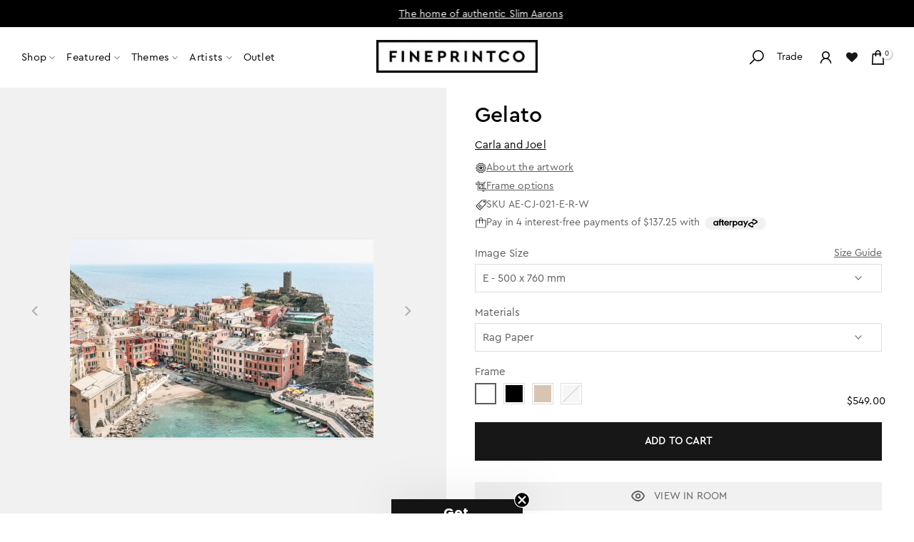

--- FILE ---
content_type: text/html; charset=utf-8
request_url: https://fineprintco.com/en-us/products/gelato
body_size: 88492
content:
<!doctype html><html data-main-template class="t4sp-theme t4s-wrapper__full_width rtl_false swatch_color_style_2 pr_border_style_1 pr_img_effect_2 enable_eff_img1_true badge_shape_2 css_for_wis_app_false shadow_round_img_false t4s-header__inline is-remove-unavai-1 t4_compare_false t4s-cart-count-0 t4s-pr-ellipsis-false
 no-js" lang="en">
  <head>
    <meta charset="utf-8">
    <meta http-equiv="X-UA-Compatible" content="IE=edge">
    <meta name="viewport" content="width=device-width, initial-scale=1, height=device-height, minimum-scale=1.0, maximum-scale=1.0">
    <meta name="theme-color" content="#fff">
    <link rel="canonical" href="https://fineprintco.com/en-us/products/gelato">
    <link rel="preconnect" href="https://cdn.shopify.com" crossorigin>
    <!-- Hotjar Tracking Code for https://fineprintco.com/ -->
   
    <!-- Google Tag Manager -->
    <script>(function(w,d,s,l,i){w[l]=w[l]||[];w[l].push({'gtm.start':
    new Date().getTime(),event:'gtm.js'});var f=d.getElementsByTagName(s)[0],
    j=d.createElement(s),dl=l!='dataLayer'?'&l='+l:'';j.async=true;j.src=
    'https://www.googletagmanager.com/gtm.js?id='+i+dl;f.parentNode.insertBefore(j,f);
    })(window,document,'script','dataLayer','GTM-K7ZJNPL');</script>
    <!-- End Google Tag Manager -->
<!--
    <script type="text/javascript">if(typeof window.hulkappsWishlist === 'undefined') {
    window.hulkappsWishlist = {};
    }
    window.hulkappsWishlist.baseURL = '/apps/advanced-wishlist/api';
    window.hulkappsWishlist.hasAppBlockSupport = '1';
    </script>
  -->
    <script>  
    (function(h,o,t,j,a,r){
        h.hj=h.hj||function(){(h.hj.q=h.hj.q||[]).push(arguments)};
        h._hjSettings={hjid:978188,hjsv:6};
        a=o.getElementsByTagName('head')[0];
        r=o.createElement('script');r.async=1;
        r.src=t+h._hjSettings.hjid+j+h._hjSettings.hjsv;
        a.appendChild(r);
    })(window,document,'https://static.hotjar.com/c/hotjar-','.js?sv=');
</script><link rel="shortcut icon" type="image/png" href="//fineprintco.com/cdn/shop/files/FPCO_Logo.jpg?crop=center&height=32&v=1732847115&width=32"><link id="t4s-favico" rel="apple-touch-icon-precomposed" type="image/png" sizes="152x152" href="//fineprintco.com/cdn/shop/files/FPCO_Logo.jpg?crop=center&height=152&v=1732847115&width=152"><link rel="preconnect" href="https://fonts.shopifycdn.com" crossorigin><script>const ensureInstantJS=()=>{window.InstantJS||(window.InstantJS={}),window.InstantJS.track||(window.InstantJS.trackQueue=[],window.InstantJS.track=function(){window.InstantJS.trackQueue.push(arguments)})};ensureInstantJS();const trackEvent=(()=>{const t=new Set;return e=>{const n=JSON.stringify(e);t.has(n)||!e[0].includes("track")||(t.add(n),window.InstantJS.track("MARKETING_PIXEL_EVENT_FIRED",[{event:e,provider:"META_PLATFORMS"}]))}})();(function(){const e=()=>{if(window.fbq?.callMethod){const t=window.fbq,e=function(){trackEvent([...arguments]),t.apply(this,arguments)};for(const n in t)t.hasOwnProperty(n)&&(e[n]=t[n]);window.fbq=e}else setTimeout(e,1)},t=()=>{const{_fbq:e}=window;if(e&&e.queue){e.queue.forEach(t=>trackEvent([...t]));const n=e.queue.push;e.queue.push=function(...t){trackEvent([...t[0]]);return n.apply(e.queue,t)}}else setTimeout(t,1)};e(),t()})();</script>
    <title>Gelato &ndash; FINEPRINTCO</title>
    <meta name="description" content="The candy-coloured buildings which line the shore of Vernazza are reminiscent of those found in gelateria’s across Italy. Cinque Terre"><meta name="google-site-verification" content="iggtK76qaRWRutkmGfCLNX0DGpGTOFwWj5NN3r1K8rs" /><meta name="keywords" content="Gelato, FINEPRINTCO, fineprintco.com"/><meta name="author" content="The4">

<meta property="og:site_name" content="FINEPRINTCO">
<meta property="og:url" content="https://fineprintco.com/en-us/products/gelato">
<meta property="og:title" content="Gelato">
<meta property="og:type" content="product">
<meta property="og:description" content="The candy-coloured buildings which line the shore of Vernazza are reminiscent of those found in gelateria’s across Italy. Cinque Terre"><meta property="og:image" content="http://fineprintco.com/cdn/shop/products/AE-CJ-021Gelato.jpg?v=1759923348">
  <meta property="og:image:secure_url" content="https://fineprintco.com/cdn/shop/products/AE-CJ-021Gelato.jpg?v=1759923348">
  <meta property="og:image:width" content="500">
  <meta property="og:image:height" content="500"><meta property="og:price:amount" content="549.00">
  <meta property="og:price:currency" content="USD"><meta name="twitter:card" content="summary_large_image">
<meta name="twitter:title" content="Gelato">
<meta name="twitter:description" content="The candy-coloured buildings which line the shore of Vernazza are reminiscent of those found in gelateria’s across Italy. Cinque Terre"><script src="//fineprintco.com/cdn/shop/t/178/assets/lazysizes.min.js?v=66591451174533881441767046390" async="async"></script>
    <script src="//fineprintco.com/cdn/shop/t/178/assets/global.min.js?v=178957925072260983071767046380" defer="defer"></script>
    
    <script type='text/javascript' src='/apps/wlm/js/wlm-1.1.js?v=2.0'></script>


 
 









<style type="text/css">.wlm-message-pnf{text-align:center}#wlm-pwd-form{padding:30px 0;text-align:center}#wlm-wrapper{display:inline-block}#wlm-pwd-error{display:none;color:#FB8077;text-align:left;margin-top:10px;font-size:1.3rem}#wlm-pwd-error.wlm-error{border:1px solid #FB8077}#wlm-pwd-form-button{display:inline-block !important;height:auto !important;padding:8px 15px !important;background:black;border-radius:0 !important;color:#fff !important;text-decoration:none !important;vertical-align:top}.wlm-instantclick-fix,.wlm-item-selector{position:absolute;z-index:-999;display:none;height:0;width:0;font-size:0;line-height:0}#wlm-pwd-msg{margin-bottom:20px;text-align:left}#wlm-pwd-msg>p{margin-top:0;margin-bottom:0}.wlm-form-holder{display:flex}#wlm-pwd{border-color:black;border-width:1px;border-right:0;padding:0 10px}#wlm-pwd:focus-visible{outline:0}</style>













































































































































<script type='text/javascript'>
wlm.arrHideLinks.push('a[href$="/products/amphor"],a[href*="/products/amphor/"],a[href*="/products/amphor?"],a[href*="/products/amphor#"],a[href$="/products/amble"],a[href*="/products/amble/"],a[href*="/products/amble?"],a[href*="/products/amble#"],a[href$="/products/aquarelle"],a[href*="/products/aquarelle/"],a[href*="/products/aquarelle?"],a[href*="/products/aquarelle#"],a[href$="/products/artem"],a[href*="/products/artem/"],a[href*="/products/artem?"],a[href*="/products/artem#"],a[href$="/products/artemesia"],a[href*="/products/artemesia/"],a[href*="/products/artemesia?"],a[href*="/products/artemesia#"],a[href$="/products/blue-batch"],a[href*="/products/blue-batch/"],a[href*="/products/blue-batch?"],a[href*="/products/blue-batch#"],a[href$="/products/bough"],a[href*="/products/bough/"],a[href*="/products/bough?"],a[href*="/products/bough#"],a[href$="/products/canna"],a[href*="/products/canna/"],a[href*="/products/canna?"],a[href*="/products/canna#"],a[href$="/products/caress"],a[href*="/products/caress/"],a[href*="/products/caress?"],a[href*="/products/caress#"],a[href$="/products/cast-off"],a[href*="/products/cast-off/"],a[href*="/products/cast-off?"],a[href*="/products/cast-off#"],a[href$="/products/chirography"],a[href*="/products/chirography/"],a[href*="/products/chirography?"],a[href*="/products/chirography#"],a[href$="/products/cirro-rose"],a[href*="/products/cirro-rose/"],a[href*="/products/cirro-rose?"],a[href*="/products/cirro-rose#"],a[href$="/products/coalescence-i"],a[href*="/products/coalescence-i/"],a[href*="/products/coalescence-i?"],a[href*="/products/coalescence-i#"],a[href$="/products/coalescence-ii"],a[href*="/products/coalescence-ii/"],a[href*="/products/coalescence-ii?"],a[href*="/products/coalescence-ii#"],a[href$="/products/coalescence-iii"],a[href*="/products/coalescence-iii/"],a[href*="/products/coalescence-iii?"],a[href*="/products/coalescence-iii#"],a[href$="/products/coalescence-iv"],a[href*="/products/coalescence-iv/"],a[href*="/products/coalescence-iv?"],a[href*="/products/coalescence-iv#"],a[href$="/products/coolamon"],a[href*="/products/coolamon/"],a[href*="/products/coolamon?"],a[href*="/products/coolamon#"],a[href$="/products/dawn"],a[href*="/products/dawn/"],a[href*="/products/dawn?"],a[href*="/products/dawn#"],a[href$="/products/downpour"],a[href*="/products/downpour/"],a[href*="/products/downpour?"],a[href*="/products/downpour#"],a[href$="/products/embodiment"],a[href*="/products/embodiment/"],a[href*="/products/embodiment?"],a[href*="/products/embodiment#"],a[href$="/products/epitome"],a[href*="/products/epitome/"],a[href*="/products/epitome?"],a[href*="/products/epitome#"],a[href$="/products/equil"],a[href*="/products/equil/"],a[href*="/products/equil?"],a[href*="/products/equil#"],a[href$="/products/equil-dark"],a[href*="/products/equil-dark/"],a[href*="/products/equil-dark?"],a[href*="/products/equil-dark#"],a[href$="/products/etch"],a[href*="/products/etch/"],a[href*="/products/etch?"],a[href*="/products/etch#"],a[href$="/products/fair-1"],a[href*="/products/fair-1/"],a[href*="/products/fair-1?"],a[href*="/products/fair-1#"],a[href$="/products/ficelle"],a[href*="/products/ficelle/"],a[href*="/products/ficelle?"],a[href*="/products/ficelle#"],a[href$="/products/firmament"],a[href*="/products/firmament/"],a[href*="/products/firmament?"],a[href*="/products/firmament#"],a[href$="/products/flexure"],a[href*="/products/flexure/"],a[href*="/products/flexure?"],a[href*="/products/flexure#"],a[href$="/products/flexure-i"],a[href*="/products/flexure-i/"],a[href*="/products/flexure-i?"],a[href*="/products/flexure-i#"],a[href$="/products/flexure-ii"],a[href*="/products/flexure-ii/"],a[href*="/products/flexure-ii?"],a[href*="/products/flexure-ii#"],a[href$="/products/flexure-iii"],a[href*="/products/flexure-iii/"],a[href*="/products/flexure-iii?"],a[href*="/products/flexure-iii#"],a[href$="/products/fringe"],a[href*="/products/fringe/"],a[href*="/products/fringe?"],a[href*="/products/fringe#"],a[href$="/products/glow"],a[href*="/products/glow/"],a[href*="/products/glow?"],a[href*="/products/glow#"],a[href$="/products/green-haze"],a[href*="/products/green-haze/"],a[href*="/products/green-haze?"],a[href*="/products/green-haze#"],a[href$="/products/grey-ladder"],a[href*="/products/grey-ladder/"],a[href*="/products/grey-ladder?"],a[href*="/products/grey-ladder#"],a[href$="/products/gum-track"],a[href*="/products/gum-track/"],a[href*="/products/gum-track?"],a[href*="/products/gum-track#"],a[href$="/products/hadspen-blue"],a[href*="/products/hadspen-blue/"],a[href*="/products/hadspen-blue?"],a[href*="/products/hadspen-blue#"],a[href$="/products/hidden-rain"],a[href*="/products/hidden-rain/"],a[href*="/products/hidden-rain?"],a[href*="/products/hidden-rain#"],a[href$="/products/hosta"],a[href*="/products/hosta/"],a[href*="/products/hosta?"],a[href*="/products/hosta#"],a[href$="/products/huang-pian"],a[href*="/products/huang-pian/"],a[href*="/products/huang-pian?"],a[href*="/products/huang-pian#"],a[href$="/products/impasto"],a[href*="/products/impasto/"],a[href*="/products/impasto?"],a[href*="/products/impasto#"],a[href$="/products/imprint"],a[href*="/products/imprint/"],a[href*="/products/imprint?"],a[href*="/products/imprint#"],a[href$="/products/infinitude"],a[href*="/products/infinitude/"],a[href*="/products/infinitude?"],a[href*="/products/infinitude#"],a[href$="/products/jet"],a[href*="/products/jet/"],a[href*="/products/jet?"],a[href*="/products/jet#"],a[href$="/products/krat"],a[href*="/products/krat/"],a[href*="/products/krat?"],a[href*="/products/krat#"],a[href$="/products/linge"],a[href*="/products/linge/"],a[href*="/products/linge?"],a[href*="/products/linge#"],a[href$="/products/manna"],a[href*="/products/manna/"],a[href*="/products/manna?"],a[href*="/products/manna#"],a[href$="/products/maquillage"],a[href*="/products/maquillage/"],a[href*="/products/maquillage?"],a[href*="/products/maquillage#"],a[href$="/products/meadow"],a[href*="/products/meadow/"],a[href*="/products/meadow?"],a[href*="/products/meadow#"],a[href$="/products/metro"],a[href*="/products/metro/"],a[href*="/products/metro?"],a[href*="/products/metro#"],a[href$="/products/mintfall"],a[href*="/products/mintfall/"],a[href*="/products/mintfall?"],a[href*="/products/mintfall#"],a[href$="/products/mugga"],a[href*="/products/mugga/"],a[href*="/products/mugga?"],a[href*="/products/mugga#"],a[href$="/products/narrowleaf"],a[href*="/products/narrowleaf/"],a[href*="/products/narrowleaf?"],a[href*="/products/narrowleaf#"],a[href$="/products/nicholii"],a[href*="/products/nicholii/"],a[href*="/products/nicholii?"],a[href*="/products/nicholii#"],a[href$="/products/overcast"],a[href*="/products/overcast/"],a[href*="/products/overcast?"],a[href*="/products/overcast#"],a[href$="/products/overlay-1"],a[href*="/products/overlay-1/"],a[href*="/products/overlay-1?"],a[href*="/products/overlay-1#"],a[href$="/products/palm"],a[href*="/products/palm/"],a[href*="/products/palm?"],a[href*="/products/palm#"],a[href$="/products/parch-fields"],a[href*="/products/parch-fields/"],a[href*="/products/parch-fields?"],a[href*="/products/parch-fields#"],a[href$="/products/perennial"],a[href*="/products/perennial/"],a[href*="/products/perennial?"],a[href*="/products/perennial#"],a[href$="/products/pink-cirrus"],a[href*="/products/pink-cirrus/"],a[href*="/products/pink-cirrus?"],a[href*="/products/pink-cirrus#"],a[href$="/products/pinna"],a[href*="/products/pinna/"],a[href*="/products/pinna?"],a[href*="/products/pinna#"],a[href$="/products/pinnule"],a[href*="/products/pinnule/"],a[href*="/products/pinnule?"],a[href*="/products/pinnule#"],a[href$="/products/pomace"],a[href*="/products/pomace/"],a[href*="/products/pomace?"],a[href*="/products/pomace#"],a[href$="/products/pomace-dark"],a[href*="/products/pomace-dark/"],a[href*="/products/pomace-dark?"],a[href*="/products/pomace-dark#"],a[href$="/products/portside"],a[href*="/products/portside/"],a[href*="/products/portside?"],a[href*="/products/portside#"],a[href$="/products/prairie"],a[href*="/products/prairie/"],a[href*="/products/prairie?"],a[href*="/products/prairie#"],a[href$="/products/precint"],a[href*="/products/precint/"],a[href*="/products/precint?"],a[href*="/products/precint#"],a[href$="/products/ravel"],a[href*="/products/ravel/"],a[href*="/products/ravel?"],a[href*="/products/ravel#"],a[href$="/products/resurface"],a[href*="/products/resurface/"],a[href*="/products/resurface?"],a[href*="/products/resurface#"],a[href$="/products/ribbon"],a[href*="/products/ribbon/"],a[href*="/products/ribbon?"],a[href*="/products/ribbon#"],a[href$="/products/rouge"],a[href*="/products/rouge/"],a[href*="/products/rouge?"],a[href*="/products/rouge#"],a[href$="/products/rusty-can"],a[href*="/products/rusty-can/"],a[href*="/products/rusty-can?"],a[href*="/products/rusty-can#"],a[href$="/products/sage-ebb"],a[href*="/products/sage-ebb/"],a[href*="/products/sage-ebb?"],a[href*="/products/sage-ebb#"],a[href$="/products/sage-storm"],a[href*="/products/sage-storm/"],a[href*="/products/sage-storm?"],a[href*="/products/sage-storm#"],a[href$="/products/scrawl"],a[href*="/products/scrawl/"],a[href*="/products/scrawl?"],a[href*="/products/scrawl#"],a[href$="/products/scribble-moth"],a[href*="/products/scribble-moth/"],a[href*="/products/scribble-moth?"],a[href*="/products/scribble-moth#"],a[href$="/products/sedum"],a[href*="/products/sedum/"],a[href*="/products/sedum?"],a[href*="/products/sedum#"],a[href$="/products/soulinger"],a[href*="/products/soulinger/"],a[href*="/products/soulinger?"],a[href*="/products/soulinger#"],a[href$="/products/spring-2"],a[href*="/products/spring-2/"],a[href*="/products/spring-2?"],a[href*="/products/spring-2#"],a[href$="/products/spun"],a[href*="/products/spun/"],a[href*="/products/spun?"],a[href*="/products/spun#"],a[href$="/products/stack"],a[href*="/products/stack/"],a[href*="/products/stack?"],a[href*="/products/stack#"],a[href$="/products/starboard"],a[href*="/products/starboard/"],a[href*="/products/starboard?"],a[href*="/products/starboard#"],a[href$="/products/storm"],a[href*="/products/storm/"],a[href*="/products/storm?"],a[href*="/products/storm#"],a[href$="/products/strato"],a[href*="/products/strato/"],a[href*="/products/strato?"],a[href*="/products/strato#"],a[href$="/products/structure"],a[href*="/products/structure/"],a[href*="/products/structure?"],a[href*="/products/structure#"],a[href$="/products/succession-1"],a[href*="/products/succession-1/"],a[href*="/products/succession-1?"],a[href*="/products/succession-1#"],a[href$="/products/syngorium"],a[href*="/products/syngorium/"],a[href*="/products/syngorium?"],a[href*="/products/syngorium#"],a[href$="/products/teeming"],a[href*="/products/teeming/"],a[href*="/products/teeming?"],a[href*="/products/teeming#"],a[href$="/products/textile"],a[href*="/products/textile/"],a[href*="/products/textile?"],a[href*="/products/textile#"],a[href$="/products/thicket"],a[href*="/products/thicket/"],a[href*="/products/thicket?"],a[href*="/products/thicket#"],a[href$="/products/tropical-sunset"],a[href*="/products/tropical-sunset/"],a[href*="/products/tropical-sunset?"],a[href*="/products/tropical-sunset#"],a[href$="/products/tusche"],a[href*="/products/tusche/"],a[href*="/products/tusche?"],a[href*="/products/tusche#"],a[href$="/products/welkin"],a[href*="/products/welkin/"],a[href*="/products/welkin?"],a[href*="/products/welkin#"],a[href$="/products/willow"],a[href*="/products/willow/"],a[href*="/products/willow?"],a[href*="/products/willow#"],a[href$="/products/woven"],a[href*="/products/woven/"],a[href*="/products/woven?"],a[href*="/products/woven#"],a[href$="/products/yutao"],a[href*="/products/yutao/"],a[href*="/products/yutao?"],a[href*="/products/yutao#"]');
</script><style type='text/css' class='wlm-auto-hl-styles'>a[href$="/products/amphor"],a[href*="/products/amphor/"],a[href*="/products/amphor?"],a[href*="/products/amphor#"],a[href$="/products/amble"],a[href*="/products/amble/"],a[href*="/products/amble?"],a[href*="/products/amble#"],a[href$="/products/aquarelle"],a[href*="/products/aquarelle/"],a[href*="/products/aquarelle?"],a[href*="/products/aquarelle#"],a[href$="/products/artem"],a[href*="/products/artem/"],a[href*="/products/artem?"],a[href*="/products/artem#"],a[href$="/products/artemesia"],a[href*="/products/artemesia/"],a[href*="/products/artemesia?"],a[href*="/products/artemesia#"],a[href$="/products/blue-batch"],a[href*="/products/blue-batch/"],a[href*="/products/blue-batch?"],a[href*="/products/blue-batch#"],a[href$="/products/bough"],a[href*="/products/bough/"],a[href*="/products/bough?"],a[href*="/products/bough#"],a[href$="/products/canna"],a[href*="/products/canna/"],a[href*="/products/canna?"],a[href*="/products/canna#"],a[href$="/products/caress"],a[href*="/products/caress/"],a[href*="/products/caress?"],a[href*="/products/caress#"],a[href$="/products/cast-off"],a[href*="/products/cast-off/"],a[href*="/products/cast-off?"],a[href*="/products/cast-off#"],a[href$="/products/chirography"],a[href*="/products/chirography/"],a[href*="/products/chirography?"],a[href*="/products/chirography#"],a[href$="/products/cirro-rose"],a[href*="/products/cirro-rose/"],a[href*="/products/cirro-rose?"],a[href*="/products/cirro-rose#"],a[href$="/products/coalescence-i"],a[href*="/products/coalescence-i/"],a[href*="/products/coalescence-i?"],a[href*="/products/coalescence-i#"],a[href$="/products/coalescence-ii"],a[href*="/products/coalescence-ii/"],a[href*="/products/coalescence-ii?"],a[href*="/products/coalescence-ii#"],a[href$="/products/coalescence-iii"],a[href*="/products/coalescence-iii/"],a[href*="/products/coalescence-iii?"],a[href*="/products/coalescence-iii#"],a[href$="/products/coalescence-iv"],a[href*="/products/coalescence-iv/"],a[href*="/products/coalescence-iv?"],a[href*="/products/coalescence-iv#"],a[href$="/products/coolamon"],a[href*="/products/coolamon/"],a[href*="/products/coolamon?"],a[href*="/products/coolamon#"],a[href$="/products/dawn"],a[href*="/products/dawn/"],a[href*="/products/dawn?"],a[href*="/products/dawn#"],a[href$="/products/downpour"],a[href*="/products/downpour/"],a[href*="/products/downpour?"],a[href*="/products/downpour#"],a[href$="/products/embodiment"],a[href*="/products/embodiment/"],a[href*="/products/embodiment?"],a[href*="/products/embodiment#"],a[href$="/products/epitome"],a[href*="/products/epitome/"],a[href*="/products/epitome?"],a[href*="/products/epitome#"],a[href$="/products/equil"],a[href*="/products/equil/"],a[href*="/products/equil?"],a[href*="/products/equil#"],a[href$="/products/equil-dark"],a[href*="/products/equil-dark/"],a[href*="/products/equil-dark?"],a[href*="/products/equil-dark#"],a[href$="/products/etch"],a[href*="/products/etch/"],a[href*="/products/etch?"],a[href*="/products/etch#"],a[href$="/products/fair-1"],a[href*="/products/fair-1/"],a[href*="/products/fair-1?"],a[href*="/products/fair-1#"],a[href$="/products/ficelle"],a[href*="/products/ficelle/"],a[href*="/products/ficelle?"],a[href*="/products/ficelle#"],a[href$="/products/firmament"],a[href*="/products/firmament/"],a[href*="/products/firmament?"],a[href*="/products/firmament#"],a[href$="/products/flexure"],a[href*="/products/flexure/"],a[href*="/products/flexure?"],a[href*="/products/flexure#"],a[href$="/products/flexure-i"],a[href*="/products/flexure-i/"],a[href*="/products/flexure-i?"],a[href*="/products/flexure-i#"],a[href$="/products/flexure-ii"],a[href*="/products/flexure-ii/"],a[href*="/products/flexure-ii?"],a[href*="/products/flexure-ii#"],a[href$="/products/flexure-iii"],a[href*="/products/flexure-iii/"],a[href*="/products/flexure-iii?"],a[href*="/products/flexure-iii#"],a[href$="/products/fringe"],a[href*="/products/fringe/"],a[href*="/products/fringe?"],a[href*="/products/fringe#"],a[href$="/products/glow"],a[href*="/products/glow/"],a[href*="/products/glow?"],a[href*="/products/glow#"],a[href$="/products/green-haze"],a[href*="/products/green-haze/"],a[href*="/products/green-haze?"],a[href*="/products/green-haze#"],a[href$="/products/grey-ladder"],a[href*="/products/grey-ladder/"],a[href*="/products/grey-ladder?"],a[href*="/products/grey-ladder#"],a[href$="/products/gum-track"],a[href*="/products/gum-track/"],a[href*="/products/gum-track?"],a[href*="/products/gum-track#"],a[href$="/products/hadspen-blue"],a[href*="/products/hadspen-blue/"],a[href*="/products/hadspen-blue?"],a[href*="/products/hadspen-blue#"],a[href$="/products/hidden-rain"],a[href*="/products/hidden-rain/"],a[href*="/products/hidden-rain?"],a[href*="/products/hidden-rain#"],a[href$="/products/hosta"],a[href*="/products/hosta/"],a[href*="/products/hosta?"],a[href*="/products/hosta#"],a[href$="/products/huang-pian"],a[href*="/products/huang-pian/"],a[href*="/products/huang-pian?"],a[href*="/products/huang-pian#"],a[href$="/products/impasto"],a[href*="/products/impasto/"],a[href*="/products/impasto?"],a[href*="/products/impasto#"],a[href$="/products/imprint"],a[href*="/products/imprint/"],a[href*="/products/imprint?"],a[href*="/products/imprint#"],a[href$="/products/infinitude"],a[href*="/products/infinitude/"],a[href*="/products/infinitude?"],a[href*="/products/infinitude#"],a[href$="/products/jet"],a[href*="/products/jet/"],a[href*="/products/jet?"],a[href*="/products/jet#"],a[href$="/products/krat"],a[href*="/products/krat/"],a[href*="/products/krat?"],a[href*="/products/krat#"],a[href$="/products/linge"],a[href*="/products/linge/"],a[href*="/products/linge?"],a[href*="/products/linge#"],a[href$="/products/manna"],a[href*="/products/manna/"],a[href*="/products/manna?"],a[href*="/products/manna#"],a[href$="/products/maquillage"],a[href*="/products/maquillage/"],a[href*="/products/maquillage?"],a[href*="/products/maquillage#"],a[href$="/products/meadow"],a[href*="/products/meadow/"],a[href*="/products/meadow?"],a[href*="/products/meadow#"],a[href$="/products/metro"],a[href*="/products/metro/"],a[href*="/products/metro?"],a[href*="/products/metro#"],a[href$="/products/mintfall"],a[href*="/products/mintfall/"],a[href*="/products/mintfall?"],a[href*="/products/mintfall#"],a[href$="/products/mugga"],a[href*="/products/mugga/"],a[href*="/products/mugga?"],a[href*="/products/mugga#"],a[href$="/products/narrowleaf"],a[href*="/products/narrowleaf/"],a[href*="/products/narrowleaf?"],a[href*="/products/narrowleaf#"],a[href$="/products/nicholii"],a[href*="/products/nicholii/"],a[href*="/products/nicholii?"],a[href*="/products/nicholii#"],a[href$="/products/overcast"],a[href*="/products/overcast/"],a[href*="/products/overcast?"],a[href*="/products/overcast#"],a[href$="/products/overlay-1"],a[href*="/products/overlay-1/"],a[href*="/products/overlay-1?"],a[href*="/products/overlay-1#"],a[href$="/products/palm"],a[href*="/products/palm/"],a[href*="/products/palm?"],a[href*="/products/palm#"],a[href$="/products/parch-fields"],a[href*="/products/parch-fields/"],a[href*="/products/parch-fields?"],a[href*="/products/parch-fields#"],a[href$="/products/perennial"],a[href*="/products/perennial/"],a[href*="/products/perennial?"],a[href*="/products/perennial#"],a[href$="/products/pink-cirrus"],a[href*="/products/pink-cirrus/"],a[href*="/products/pink-cirrus?"],a[href*="/products/pink-cirrus#"],a[href$="/products/pinna"],a[href*="/products/pinna/"],a[href*="/products/pinna?"],a[href*="/products/pinna#"],a[href$="/products/pinnule"],a[href*="/products/pinnule/"],a[href*="/products/pinnule?"],a[href*="/products/pinnule#"],a[href$="/products/pomace"],a[href*="/products/pomace/"],a[href*="/products/pomace?"],a[href*="/products/pomace#"],a[href$="/products/pomace-dark"],a[href*="/products/pomace-dark/"],a[href*="/products/pomace-dark?"],a[href*="/products/pomace-dark#"],a[href$="/products/portside"],a[href*="/products/portside/"],a[href*="/products/portside?"],a[href*="/products/portside#"],a[href$="/products/prairie"],a[href*="/products/prairie/"],a[href*="/products/prairie?"],a[href*="/products/prairie#"],a[href$="/products/precint"],a[href*="/products/precint/"],a[href*="/products/precint?"],a[href*="/products/precint#"],a[href$="/products/ravel"],a[href*="/products/ravel/"],a[href*="/products/ravel?"],a[href*="/products/ravel#"],a[href$="/products/resurface"],a[href*="/products/resurface/"],a[href*="/products/resurface?"],a[href*="/products/resurface#"],a[href$="/products/ribbon"],a[href*="/products/ribbon/"],a[href*="/products/ribbon?"],a[href*="/products/ribbon#"],a[href$="/products/rouge"],a[href*="/products/rouge/"],a[href*="/products/rouge?"],a[href*="/products/rouge#"],a[href$="/products/rusty-can"],a[href*="/products/rusty-can/"],a[href*="/products/rusty-can?"],a[href*="/products/rusty-can#"],a[href$="/products/sage-ebb"],a[href*="/products/sage-ebb/"],a[href*="/products/sage-ebb?"],a[href*="/products/sage-ebb#"],a[href$="/products/sage-storm"],a[href*="/products/sage-storm/"],a[href*="/products/sage-storm?"],a[href*="/products/sage-storm#"],a[href$="/products/scrawl"],a[href*="/products/scrawl/"],a[href*="/products/scrawl?"],a[href*="/products/scrawl#"],a[href$="/products/scribble-moth"],a[href*="/products/scribble-moth/"],a[href*="/products/scribble-moth?"],a[href*="/products/scribble-moth#"],a[href$="/products/sedum"],a[href*="/products/sedum/"],a[href*="/products/sedum?"],a[href*="/products/sedum#"],a[href$="/products/soulinger"],a[href*="/products/soulinger/"],a[href*="/products/soulinger?"],a[href*="/products/soulinger#"],a[href$="/products/spring-2"],a[href*="/products/spring-2/"],a[href*="/products/spring-2?"],a[href*="/products/spring-2#"],a[href$="/products/spun"],a[href*="/products/spun/"],a[href*="/products/spun?"],a[href*="/products/spun#"],a[href$="/products/stack"],a[href*="/products/stack/"],a[href*="/products/stack?"],a[href*="/products/stack#"],a[href$="/products/starboard"],a[href*="/products/starboard/"],a[href*="/products/starboard?"],a[href*="/products/starboard#"],a[href$="/products/storm"],a[href*="/products/storm/"],a[href*="/products/storm?"],a[href*="/products/storm#"],a[href$="/products/strato"],a[href*="/products/strato/"],a[href*="/products/strato?"],a[href*="/products/strato#"],a[href$="/products/structure"],a[href*="/products/structure/"],a[href*="/products/structure?"],a[href*="/products/structure#"],a[href$="/products/succession-1"],a[href*="/products/succession-1/"],a[href*="/products/succession-1?"],a[href*="/products/succession-1#"],a[href$="/products/syngorium"],a[href*="/products/syngorium/"],a[href*="/products/syngorium?"],a[href*="/products/syngorium#"],a[href$="/products/teeming"],a[href*="/products/teeming/"],a[href*="/products/teeming?"],a[href*="/products/teeming#"],a[href$="/products/textile"],a[href*="/products/textile/"],a[href*="/products/textile?"],a[href*="/products/textile#"],a[href$="/products/thicket"],a[href*="/products/thicket/"],a[href*="/products/thicket?"],a[href*="/products/thicket#"],a[href$="/products/tropical-sunset"],a[href*="/products/tropical-sunset/"],a[href*="/products/tropical-sunset?"],a[href*="/products/tropical-sunset#"],a[href$="/products/tusche"],a[href*="/products/tusche/"],a[href*="/products/tusche?"],a[href*="/products/tusche#"],a[href$="/products/welkin"],a[href*="/products/welkin/"],a[href*="/products/welkin?"],a[href*="/products/welkin#"],a[href$="/products/willow"],a[href*="/products/willow/"],a[href*="/products/willow?"],a[href*="/products/willow#"],a[href$="/products/woven"],a[href*="/products/woven/"],a[href*="/products/woven?"],a[href*="/products/woven#"],a[href$="/products/yutao"],a[href*="/products/yutao/"],a[href*="/products/yutao?"],a[href*="/products/yutao#"]{ display: none !important; }</style>







<script type='text/javascript'>
wlm.arrHideLinks.push('a[href$="/collections/fineprintco-inhouse-art"],a[href*="/collections/fineprintco-inhouse-art/"],a[href*="/collections/fineprintco-inhouse-art?"],a[href*="/collections/fineprintco-inhouse-art#"]');
</script><style type='text/css' class='wlm-auto-hl-styles'>a[href$="/collections/fineprintco-inhouse-art"],a[href*="/collections/fineprintco-inhouse-art/"],a[href*="/collections/fineprintco-inhouse-art?"],a[href*="/collections/fineprintco-inhouse-art#"]{ display: none !important; }</style>







<script type='text/javascript'>
wlm.arrHideLinks.push('a[href$="/collections/designer-edition-original"],a[href*="/collections/designer-edition-original/"],a[href*="/collections/designer-edition-original?"],a[href*="/collections/designer-edition-original#"]');
</script><style type='text/css' class='wlm-auto-hl-styles'>a[href$="/collections/designer-edition-original"],a[href*="/collections/designer-edition-original/"],a[href*="/collections/designer-edition-original?"],a[href*="/collections/designer-edition-original#"]{ display: none !important; }</style>







<script type='text/javascript'>
wlm.arrHideLinks.push('a[href$="/products/harvest-cycles"],a[href*="/products/harvest-cycles/"],a[href*="/products/harvest-cycles?"],a[href*="/products/harvest-cycles#"],a[href$="/products/emerald-shoreline"],a[href*="/products/emerald-shoreline/"],a[href*="/products/emerald-shoreline?"],a[href*="/products/emerald-shoreline#"],a[href$="/products/rose-curve"],a[href*="/products/rose-curve/"],a[href*="/products/rose-curve?"],a[href*="/products/rose-curve#"],a[href$="/products/crimson-coast"],a[href*="/products/crimson-coast/"],a[href*="/products/crimson-coast?"],a[href*="/products/crimson-coast#"],a[href$="/products/the-pink-circle"],a[href*="/products/the-pink-circle/"],a[href*="/products/the-pink-circle?"],a[href*="/products/the-pink-circle#"],a[href$="/products/liquid-geometry"],a[href*="/products/liquid-geometry/"],a[href*="/products/liquid-geometry?"],a[href*="/products/liquid-geometry#"],a[href$="/products/scattered-salinas"],a[href*="/products/scattered-salinas/"],a[href*="/products/scattered-salinas?"],a[href*="/products/scattered-salinas#"],a[href$="/products/salt-road"],a[href*="/products/salt-road/"],a[href*="/products/salt-road?"],a[href*="/products/salt-road#"],a[href$="/products/mint-scrub"],a[href*="/products/mint-scrub/"],a[href*="/products/mint-scrub?"],a[href*="/products/mint-scrub#"],a[href$="/products/winding-veins"],a[href*="/products/winding-veins/"],a[href*="/products/winding-veins?"],a[href*="/products/winding-veins#"],a[href$="/products/ethereal-mist"],a[href*="/products/ethereal-mist/"],a[href*="/products/ethereal-mist?"],a[href*="/products/ethereal-mist#"],a[href$="/products/salt-skeleton"],a[href*="/products/salt-skeleton/"],a[href*="/products/salt-skeleton?"],a[href*="/products/salt-skeleton#"],a[href$="/products/pink-sediment"],a[href*="/products/pink-sediment/"],a[href*="/products/pink-sediment?"],a[href*="/products/pink-sediment#"],a[href$="/products/branching-system"],a[href*="/products/branching-system/"],a[href*="/products/branching-system?"],a[href*="/products/branching-system#"],a[href$="/products/ivory-lagoon"],a[href*="/products/ivory-lagoon/"],a[href*="/products/ivory-lagoon?"],a[href*="/products/ivory-lagoon#"]');
</script><style type='text/css' class='wlm-auto-hl-styles'>a[href$="/products/harvest-cycles"],a[href*="/products/harvest-cycles/"],a[href*="/products/harvest-cycles?"],a[href*="/products/harvest-cycles#"],a[href$="/products/emerald-shoreline"],a[href*="/products/emerald-shoreline/"],a[href*="/products/emerald-shoreline?"],a[href*="/products/emerald-shoreline#"],a[href$="/products/rose-curve"],a[href*="/products/rose-curve/"],a[href*="/products/rose-curve?"],a[href*="/products/rose-curve#"],a[href$="/products/crimson-coast"],a[href*="/products/crimson-coast/"],a[href*="/products/crimson-coast?"],a[href*="/products/crimson-coast#"],a[href$="/products/the-pink-circle"],a[href*="/products/the-pink-circle/"],a[href*="/products/the-pink-circle?"],a[href*="/products/the-pink-circle#"],a[href$="/products/liquid-geometry"],a[href*="/products/liquid-geometry/"],a[href*="/products/liquid-geometry?"],a[href*="/products/liquid-geometry#"],a[href$="/products/scattered-salinas"],a[href*="/products/scattered-salinas/"],a[href*="/products/scattered-salinas?"],a[href*="/products/scattered-salinas#"],a[href$="/products/salt-road"],a[href*="/products/salt-road/"],a[href*="/products/salt-road?"],a[href*="/products/salt-road#"],a[href$="/products/mint-scrub"],a[href*="/products/mint-scrub/"],a[href*="/products/mint-scrub?"],a[href*="/products/mint-scrub#"],a[href$="/products/winding-veins"],a[href*="/products/winding-veins/"],a[href*="/products/winding-veins?"],a[href*="/products/winding-veins#"],a[href$="/products/ethereal-mist"],a[href*="/products/ethereal-mist/"],a[href*="/products/ethereal-mist?"],a[href*="/products/ethereal-mist#"],a[href$="/products/salt-skeleton"],a[href*="/products/salt-skeleton/"],a[href*="/products/salt-skeleton?"],a[href*="/products/salt-skeleton#"],a[href$="/products/pink-sediment"],a[href*="/products/pink-sediment/"],a[href*="/products/pink-sediment?"],a[href*="/products/pink-sediment#"],a[href$="/products/branching-system"],a[href*="/products/branching-system/"],a[href*="/products/branching-system?"],a[href*="/products/branching-system#"],a[href$="/products/ivory-lagoon"],a[href*="/products/ivory-lagoon/"],a[href*="/products/ivory-lagoon?"],a[href*="/products/ivory-lagoon#"]{ display: none !important; }</style>







<script type='text/javascript'>
wlm.arrHideLinks.push('a[href$="/products/coastal-hibiscus"],a[href*="/products/coastal-hibiscus/"],a[href*="/products/coastal-hibiscus?"],a[href*="/products/coastal-hibiscus#"],a[href$="/products/inland-hibiscus"],a[href*="/products/inland-hibiscus/"],a[href*="/products/inland-hibiscus?"],a[href*="/products/inland-hibiscus#"],a[href$="/products/native-hibiscus"],a[href*="/products/native-hibiscus/"],a[href*="/products/native-hibiscus?"],a[href*="/products/native-hibiscus#"],a[href$="/products/our-spirit-is-strong"],a[href*="/products/our-spirit-is-strong/"],a[href*="/products/our-spirit-is-strong?"],a[href*="/products/our-spirit-is-strong#"],a[href$="/products/un-do"],a[href*="/products/un-do/"],a[href*="/products/un-do?"],a[href*="/products/un-do#"],a[href$="/products/coming-into-circle"],a[href*="/products/coming-into-circle/"],a[href*="/products/coming-into-circle?"],a[href*="/products/coming-into-circle#"],a[href$="/products/generations"],a[href*="/products/generations/"],a[href*="/products/generations?"],a[href*="/products/generations#"],a[href$="/products/the-winds-of-change"],a[href*="/products/the-winds-of-change/"],a[href*="/products/the-winds-of-change?"],a[href*="/products/the-winds-of-change#"],a[href$="/products/buruubii-koala"],a[href*="/products/buruubii-koala/"],a[href*="/products/buruubii-koala?"],a[href*="/products/buruubii-koala#"],a[href$="/products/matriarchal-spirit"],a[href*="/products/matriarchal-spirit/"],a[href*="/products/matriarchal-spirit?"],a[href*="/products/matriarchal-spirit#"],a[href$="/products/our-spirit-knows"],a[href*="/products/our-spirit-knows/"],a[href*="/products/our-spirit-knows?"],a[href*="/products/our-spirit-knows#"],a[href$="/products/wollongbar"],a[href*="/products/wollongbar/"],a[href*="/products/wollongbar?"],a[href*="/products/wollongbar#"],a[href$="/products/drought-scape"],a[href*="/products/drought-scape/"],a[href*="/products/drought-scape?"],a[href*="/products/drought-scape#"],a[href$="/products/safe-places"],a[href*="/products/safe-places/"],a[href*="/products/safe-places?"],a[href*="/products/safe-places#"]');
</script><style type='text/css' class='wlm-auto-hl-styles'>a[href$="/products/coastal-hibiscus"],a[href*="/products/coastal-hibiscus/"],a[href*="/products/coastal-hibiscus?"],a[href*="/products/coastal-hibiscus#"],a[href$="/products/inland-hibiscus"],a[href*="/products/inland-hibiscus/"],a[href*="/products/inland-hibiscus?"],a[href*="/products/inland-hibiscus#"],a[href$="/products/native-hibiscus"],a[href*="/products/native-hibiscus/"],a[href*="/products/native-hibiscus?"],a[href*="/products/native-hibiscus#"],a[href$="/products/our-spirit-is-strong"],a[href*="/products/our-spirit-is-strong/"],a[href*="/products/our-spirit-is-strong?"],a[href*="/products/our-spirit-is-strong#"],a[href$="/products/un-do"],a[href*="/products/un-do/"],a[href*="/products/un-do?"],a[href*="/products/un-do#"],a[href$="/products/coming-into-circle"],a[href*="/products/coming-into-circle/"],a[href*="/products/coming-into-circle?"],a[href*="/products/coming-into-circle#"],a[href$="/products/generations"],a[href*="/products/generations/"],a[href*="/products/generations?"],a[href*="/products/generations#"],a[href$="/products/the-winds-of-change"],a[href*="/products/the-winds-of-change/"],a[href*="/products/the-winds-of-change?"],a[href*="/products/the-winds-of-change#"],a[href$="/products/buruubii-koala"],a[href*="/products/buruubii-koala/"],a[href*="/products/buruubii-koala?"],a[href*="/products/buruubii-koala#"],a[href$="/products/matriarchal-spirit"],a[href*="/products/matriarchal-spirit/"],a[href*="/products/matriarchal-spirit?"],a[href*="/products/matriarchal-spirit#"],a[href$="/products/our-spirit-knows"],a[href*="/products/our-spirit-knows/"],a[href*="/products/our-spirit-knows?"],a[href*="/products/our-spirit-knows#"],a[href$="/products/wollongbar"],a[href*="/products/wollongbar/"],a[href*="/products/wollongbar?"],a[href*="/products/wollongbar#"],a[href$="/products/drought-scape"],a[href*="/products/drought-scape/"],a[href*="/products/drought-scape?"],a[href*="/products/drought-scape#"],a[href$="/products/safe-places"],a[href*="/products/safe-places/"],a[href*="/products/safe-places?"],a[href*="/products/safe-places#"]{ display: none !important; }</style>






<script type='text/javascript'>

wlm.navigateByLocation();

wlm.jq(document).ready(function(){
wlm.removeLinks();
});
</script>




<script>window.performance && window.performance.mark && window.performance.mark('shopify.content_for_header.start');</script><meta name="google-site-verification" content="INQRnwzn0DnqI6FO2dTVm1ifpy9pVfMX_BSAdu4Lpfw">
<meta name="facebook-domain-verification" content="6rlssmzpp8dv5hgr3qu56gejslocc6">
<meta id="shopify-digital-wallet" name="shopify-digital-wallet" content="/24390231/digital_wallets/dialog">
<meta name="shopify-checkout-api-token" content="de23c5686b1fa10c44f2976a0da0cc9b">
<meta id="in-context-paypal-metadata" data-shop-id="24390231" data-venmo-supported="false" data-environment="production" data-locale="en_US" data-paypal-v4="true" data-currency="USD">
<link rel="alternate" hreflang="x-default" href="https://fineprintco.com/products/gelato">
<link rel="alternate" hreflang="en" href="https://fineprintco.com/products/gelato">
<link rel="alternate" hreflang="en-NZ" href="https://fineprintco.com/en-nz/products/gelato">
<link rel="alternate" hreflang="en-US" href="https://fineprintco.com/en-us/products/gelato">
<link rel="alternate" hreflang="en-CA" href="https://fineprintco.com/en-ca/products/gelato">
<link rel="alternate" hreflang="en-GB" href="https://fineprintco.com/en-uk/products/gelato">
<link rel="alternate" hreflang="en-SG" href="https://fineprintco.com/en-sg/products/gelato">
<link rel="alternate" hreflang="en-AE" href="https://fineprintco.com/en-ae/products/gelato">
<link rel="alternate" hreflang="en-JP" href="https://fineprintco.com/en-jp/products/gelato">
<link rel="alternate" hreflang="en-HK" href="https://fineprintco.com/en-hk/products/gelato">
<link rel="alternate" hreflang="en-CN" href="https://fineprintco.com/en-cn/products/gelato">
<link rel="alternate" hreflang="en-DE" href="https://fineprintco.com/en-de/products/gelato">
<link rel="alternate" hreflang="en-MY" href="https://fineprintco.com/en-my/products/gelato">
<link rel="alternate" hreflang="en-DK" href="https://fineprintco.com/en-dk/products/gelato">
<link rel="alternate" hreflang="en-NO" href="https://fineprintco.com/en-no/products/gelato">
<link rel="alternate" hreflang="en-MX" href="https://fineprintco.com/en-mx/products/gelato">
<link rel="alternate" hreflang="en-ZA" href="https://fineprintco.com/en-za/products/gelato">
<link rel="alternate" hreflang="en-AT" href="https://fineprintco.com/en-at/products/gelato">
<link rel="alternate" type="application/json+oembed" href="https://fineprintco.com/en-us/products/gelato.oembed">
<script async="async" src="/checkouts/internal/preloads.js?locale=en-US"></script>
<link rel="preconnect" href="https://shop.app" crossorigin="anonymous">
<script async="async" src="https://shop.app/checkouts/internal/preloads.js?locale=en-US&shop_id=24390231" crossorigin="anonymous"></script>
<script id="apple-pay-shop-capabilities" type="application/json">{"shopId":24390231,"countryCode":"AU","currencyCode":"USD","merchantCapabilities":["supports3DS"],"merchantId":"gid:\/\/shopify\/Shop\/24390231","merchantName":"FINEPRINTCO","requiredBillingContactFields":["postalAddress","email","phone"],"requiredShippingContactFields":["postalAddress","email","phone"],"shippingType":"shipping","supportedNetworks":["visa","masterCard","amex","jcb"],"total":{"type":"pending","label":"FINEPRINTCO","amount":"1.00"},"shopifyPaymentsEnabled":true,"supportsSubscriptions":true}</script>
<script id="shopify-features" type="application/json">{"accessToken":"de23c5686b1fa10c44f2976a0da0cc9b","betas":["rich-media-storefront-analytics"],"domain":"fineprintco.com","predictiveSearch":true,"shopId":24390231,"locale":"en"}</script>
<script>var Shopify = Shopify || {};
Shopify.shop = "fineprintco.myshopify.com";
Shopify.locale = "en";
Shopify.currency = {"active":"USD","rate":"0.71240472"};
Shopify.country = "US";
Shopify.theme = {"name":"FPCO | Search Collection | 301225","id":128870154298,"schema_name":"Gecko","schema_version":"6.0.1","theme_store_id":null,"role":"main"};
Shopify.theme.handle = "null";
Shopify.theme.style = {"id":null,"handle":null};
Shopify.cdnHost = "fineprintco.com/cdn";
Shopify.routes = Shopify.routes || {};
Shopify.routes.root = "/en-us/";</script>
<script type="module">!function(o){(o.Shopify=o.Shopify||{}).modules=!0}(window);</script>
<script>!function(o){function n(){var o=[];function n(){o.push(Array.prototype.slice.apply(arguments))}return n.q=o,n}var t=o.Shopify=o.Shopify||{};t.loadFeatures=n(),t.autoloadFeatures=n()}(window);</script>
<script>
  window.ShopifyPay = window.ShopifyPay || {};
  window.ShopifyPay.apiHost = "shop.app\/pay";
  window.ShopifyPay.redirectState = null;
</script>
<script id="shop-js-analytics" type="application/json">{"pageType":"product"}</script>
<script defer="defer" async type="module" src="//fineprintco.com/cdn/shopifycloud/shop-js/modules/v2/client.init-shop-cart-sync_BN7fPSNr.en.esm.js"></script>
<script defer="defer" async type="module" src="//fineprintco.com/cdn/shopifycloud/shop-js/modules/v2/chunk.common_Cbph3Kss.esm.js"></script>
<script defer="defer" async type="module" src="//fineprintco.com/cdn/shopifycloud/shop-js/modules/v2/chunk.modal_DKumMAJ1.esm.js"></script>
<script type="module">
  await import("//fineprintco.com/cdn/shopifycloud/shop-js/modules/v2/client.init-shop-cart-sync_BN7fPSNr.en.esm.js");
await import("//fineprintco.com/cdn/shopifycloud/shop-js/modules/v2/chunk.common_Cbph3Kss.esm.js");
await import("//fineprintco.com/cdn/shopifycloud/shop-js/modules/v2/chunk.modal_DKumMAJ1.esm.js");

  window.Shopify.SignInWithShop?.initShopCartSync?.({"fedCMEnabled":true,"windoidEnabled":true});

</script>
<script>
  window.Shopify = window.Shopify || {};
  if (!window.Shopify.featureAssets) window.Shopify.featureAssets = {};
  window.Shopify.featureAssets['shop-js'] = {"shop-cart-sync":["modules/v2/client.shop-cart-sync_CJVUk8Jm.en.esm.js","modules/v2/chunk.common_Cbph3Kss.esm.js","modules/v2/chunk.modal_DKumMAJ1.esm.js"],"init-fed-cm":["modules/v2/client.init-fed-cm_7Fvt41F4.en.esm.js","modules/v2/chunk.common_Cbph3Kss.esm.js","modules/v2/chunk.modal_DKumMAJ1.esm.js"],"init-shop-email-lookup-coordinator":["modules/v2/client.init-shop-email-lookup-coordinator_Cc088_bR.en.esm.js","modules/v2/chunk.common_Cbph3Kss.esm.js","modules/v2/chunk.modal_DKumMAJ1.esm.js"],"init-windoid":["modules/v2/client.init-windoid_hPopwJRj.en.esm.js","modules/v2/chunk.common_Cbph3Kss.esm.js","modules/v2/chunk.modal_DKumMAJ1.esm.js"],"shop-button":["modules/v2/client.shop-button_B0jaPSNF.en.esm.js","modules/v2/chunk.common_Cbph3Kss.esm.js","modules/v2/chunk.modal_DKumMAJ1.esm.js"],"shop-cash-offers":["modules/v2/client.shop-cash-offers_DPIskqss.en.esm.js","modules/v2/chunk.common_Cbph3Kss.esm.js","modules/v2/chunk.modal_DKumMAJ1.esm.js"],"shop-toast-manager":["modules/v2/client.shop-toast-manager_CK7RT69O.en.esm.js","modules/v2/chunk.common_Cbph3Kss.esm.js","modules/v2/chunk.modal_DKumMAJ1.esm.js"],"init-shop-cart-sync":["modules/v2/client.init-shop-cart-sync_BN7fPSNr.en.esm.js","modules/v2/chunk.common_Cbph3Kss.esm.js","modules/v2/chunk.modal_DKumMAJ1.esm.js"],"init-customer-accounts-sign-up":["modules/v2/client.init-customer-accounts-sign-up_CfPf4CXf.en.esm.js","modules/v2/client.shop-login-button_DeIztwXF.en.esm.js","modules/v2/chunk.common_Cbph3Kss.esm.js","modules/v2/chunk.modal_DKumMAJ1.esm.js"],"pay-button":["modules/v2/client.pay-button_CgIwFSYN.en.esm.js","modules/v2/chunk.common_Cbph3Kss.esm.js","modules/v2/chunk.modal_DKumMAJ1.esm.js"],"init-customer-accounts":["modules/v2/client.init-customer-accounts_DQ3x16JI.en.esm.js","modules/v2/client.shop-login-button_DeIztwXF.en.esm.js","modules/v2/chunk.common_Cbph3Kss.esm.js","modules/v2/chunk.modal_DKumMAJ1.esm.js"],"avatar":["modules/v2/client.avatar_BTnouDA3.en.esm.js"],"init-shop-for-new-customer-accounts":["modules/v2/client.init-shop-for-new-customer-accounts_CsZy_esa.en.esm.js","modules/v2/client.shop-login-button_DeIztwXF.en.esm.js","modules/v2/chunk.common_Cbph3Kss.esm.js","modules/v2/chunk.modal_DKumMAJ1.esm.js"],"shop-follow-button":["modules/v2/client.shop-follow-button_BRMJjgGd.en.esm.js","modules/v2/chunk.common_Cbph3Kss.esm.js","modules/v2/chunk.modal_DKumMAJ1.esm.js"],"checkout-modal":["modules/v2/client.checkout-modal_B9Drz_yf.en.esm.js","modules/v2/chunk.common_Cbph3Kss.esm.js","modules/v2/chunk.modal_DKumMAJ1.esm.js"],"shop-login-button":["modules/v2/client.shop-login-button_DeIztwXF.en.esm.js","modules/v2/chunk.common_Cbph3Kss.esm.js","modules/v2/chunk.modal_DKumMAJ1.esm.js"],"lead-capture":["modules/v2/client.lead-capture_DXYzFM3R.en.esm.js","modules/v2/chunk.common_Cbph3Kss.esm.js","modules/v2/chunk.modal_DKumMAJ1.esm.js"],"shop-login":["modules/v2/client.shop-login_CA5pJqmO.en.esm.js","modules/v2/chunk.common_Cbph3Kss.esm.js","modules/v2/chunk.modal_DKumMAJ1.esm.js"],"payment-terms":["modules/v2/client.payment-terms_BxzfvcZJ.en.esm.js","modules/v2/chunk.common_Cbph3Kss.esm.js","modules/v2/chunk.modal_DKumMAJ1.esm.js"]};
</script>
<script>(function() {
  var isLoaded = false;
  function asyncLoad() {
    if (isLoaded) return;
    isLoaded = true;
    var urls = ["https:\/\/shopifycdn.aaawebstore.com\/formbuilder\/appfiles\/aaa_form_builder_script_minify_v1.js?shop=fineprintco.myshopify.com","https:\/\/app.stock-counter.app\/get_script\/d5ad088e8cb511edb5f7226d6b9ab878.js?v=39535\u0026shop=fineprintco.myshopify.com","https:\/\/config.gorgias.chat\/bundle-loader\/01HVTADMFDZMK40MQWMDYB8TRK?source=shopify1click\u0026shop=fineprintco.myshopify.com","\/\/cdn.shopify.com\/proxy\/83e0cb81ca1c792f1d6825d9978df705ef63b22e259a257a347ed7824f48202c\/cartinsights.herokuapp.com\/assets\/packs\/customer_id.js?shop=fineprintco.myshopify.com\u0026sp-cache-control=cHVibGljLCBtYXgtYWdlPTkwMA","https:\/\/cdn.giftcardpro.app\/build\/storefront\/storefront.js?shop=fineprintco.myshopify.com","https:\/\/cdn.nfcube.com\/instafeed-0ad5573cc8b985f16c3774f84d6b3178.js?shop=fineprintco.myshopify.com","https:\/\/loox.io\/widget\/pObYsv5_uk\/loox.1748245511466.js?shop=fineprintco.myshopify.com","https:\/\/public.9gtb.com\/loader.js?g_cvt_id=9fb58210-9ea0-49a8-9b95-c4825592a4e2\u0026shop=fineprintco.myshopify.com","https:\/\/cdn.shopify.com\/s\/files\/1\/2439\/0231\/t\/178\/assets\/instant-pixel-site_1c8e07f150564b2294b9eef0c89aec6e.js?v=1768571548\u0026shop=fineprintco.myshopify.com"];
    for (var i = 0; i < urls.length; i++) {
      var s = document.createElement('script');
      s.type = 'text/javascript';
      s.async = true;
      s.src = urls[i];
      var x = document.getElementsByTagName('script')[0];
      x.parentNode.insertBefore(s, x);
    }
  };
  if(window.attachEvent) {
    window.attachEvent('onload', asyncLoad);
  } else {
    window.addEventListener('load', asyncLoad, false);
  }
})();</script>
<script id="__st">var __st={"a":24390231,"offset":36000,"reqid":"e3e5f079-9c45-45ed-a561-fd6453a14955-1769759403","pageurl":"fineprintco.com\/en-us\/products\/gelato","u":"2fa07e3515d7","p":"product","rtyp":"product","rid":6719320784954};</script>
<script>window.ShopifyPaypalV4VisibilityTracking = true;</script>
<script id="captcha-bootstrap">!function(){'use strict';const t='contact',e='account',n='new_comment',o=[[t,t],['blogs',n],['comments',n],[t,'customer']],c=[[e,'customer_login'],[e,'guest_login'],[e,'recover_customer_password'],[e,'create_customer']],r=t=>t.map((([t,e])=>`form[action*='/${t}']:not([data-nocaptcha='true']) input[name='form_type'][value='${e}']`)).join(','),a=t=>()=>t?[...document.querySelectorAll(t)].map((t=>t.form)):[];function s(){const t=[...o],e=r(t);return a(e)}const i='password',u='form_key',d=['recaptcha-v3-token','g-recaptcha-response','h-captcha-response',i],f=()=>{try{return window.sessionStorage}catch{return}},m='__shopify_v',_=t=>t.elements[u];function p(t,e,n=!1){try{const o=window.sessionStorage,c=JSON.parse(o.getItem(e)),{data:r}=function(t){const{data:e,action:n}=t;return t[m]||n?{data:e,action:n}:{data:t,action:n}}(c);for(const[e,n]of Object.entries(r))t.elements[e]&&(t.elements[e].value=n);n&&o.removeItem(e)}catch(o){console.error('form repopulation failed',{error:o})}}const l='form_type',E='cptcha';function T(t){t.dataset[E]=!0}const w=window,h=w.document,L='Shopify',v='ce_forms',y='captcha';let A=!1;((t,e)=>{const n=(g='f06e6c50-85a8-45c8-87d0-21a2b65856fe',I='https://cdn.shopify.com/shopifycloud/storefront-forms-hcaptcha/ce_storefront_forms_captcha_hcaptcha.v1.5.2.iife.js',D={infoText:'Protected by hCaptcha',privacyText:'Privacy',termsText:'Terms'},(t,e,n)=>{const o=w[L][v],c=o.bindForm;if(c)return c(t,g,e,D).then(n);var r;o.q.push([[t,g,e,D],n]),r=I,A||(h.body.append(Object.assign(h.createElement('script'),{id:'captcha-provider',async:!0,src:r})),A=!0)});var g,I,D;w[L]=w[L]||{},w[L][v]=w[L][v]||{},w[L][v].q=[],w[L][y]=w[L][y]||{},w[L][y].protect=function(t,e){n(t,void 0,e),T(t)},Object.freeze(w[L][y]),function(t,e,n,w,h,L){const[v,y,A,g]=function(t,e,n){const i=e?o:[],u=t?c:[],d=[...i,...u],f=r(d),m=r(i),_=r(d.filter((([t,e])=>n.includes(e))));return[a(f),a(m),a(_),s()]}(w,h,L),I=t=>{const e=t.target;return e instanceof HTMLFormElement?e:e&&e.form},D=t=>v().includes(t);t.addEventListener('submit',(t=>{const e=I(t);if(!e)return;const n=D(e)&&!e.dataset.hcaptchaBound&&!e.dataset.recaptchaBound,o=_(e),c=g().includes(e)&&(!o||!o.value);(n||c)&&t.preventDefault(),c&&!n&&(function(t){try{if(!f())return;!function(t){const e=f();if(!e)return;const n=_(t);if(!n)return;const o=n.value;o&&e.removeItem(o)}(t);const e=Array.from(Array(32),(()=>Math.random().toString(36)[2])).join('');!function(t,e){_(t)||t.append(Object.assign(document.createElement('input'),{type:'hidden',name:u})),t.elements[u].value=e}(t,e),function(t,e){const n=f();if(!n)return;const o=[...t.querySelectorAll(`input[type='${i}']`)].map((({name:t})=>t)),c=[...d,...o],r={};for(const[a,s]of new FormData(t).entries())c.includes(a)||(r[a]=s);n.setItem(e,JSON.stringify({[m]:1,action:t.action,data:r}))}(t,e)}catch(e){console.error('failed to persist form',e)}}(e),e.submit())}));const S=(t,e)=>{t&&!t.dataset[E]&&(n(t,e.some((e=>e===t))),T(t))};for(const o of['focusin','change'])t.addEventListener(o,(t=>{const e=I(t);D(e)&&S(e,y())}));const B=e.get('form_key'),M=e.get(l),P=B&&M;t.addEventListener('DOMContentLoaded',(()=>{const t=y();if(P)for(const e of t)e.elements[l].value===M&&p(e,B);[...new Set([...A(),...v().filter((t=>'true'===t.dataset.shopifyCaptcha))])].forEach((e=>S(e,t)))}))}(h,new URLSearchParams(w.location.search),n,t,e,['guest_login'])})(!0,!0)}();</script>
<script integrity="sha256-4kQ18oKyAcykRKYeNunJcIwy7WH5gtpwJnB7kiuLZ1E=" data-source-attribution="shopify.loadfeatures" defer="defer" src="//fineprintco.com/cdn/shopifycloud/storefront/assets/storefront/load_feature-a0a9edcb.js" crossorigin="anonymous"></script>
<script crossorigin="anonymous" defer="defer" src="//fineprintco.com/cdn/shopifycloud/storefront/assets/shopify_pay/storefront-65b4c6d7.js?v=20250812"></script>
<script data-source-attribution="shopify.dynamic_checkout.dynamic.init">var Shopify=Shopify||{};Shopify.PaymentButton=Shopify.PaymentButton||{isStorefrontPortableWallets:!0,init:function(){window.Shopify.PaymentButton.init=function(){};var t=document.createElement("script");t.src="https://fineprintco.com/cdn/shopifycloud/portable-wallets/latest/portable-wallets.en.js",t.type="module",document.head.appendChild(t)}};
</script>
<script data-source-attribution="shopify.dynamic_checkout.buyer_consent">
  function portableWalletsHideBuyerConsent(e){var t=document.getElementById("shopify-buyer-consent"),n=document.getElementById("shopify-subscription-policy-button");t&&n&&(t.classList.add("hidden"),t.setAttribute("aria-hidden","true"),n.removeEventListener("click",e))}function portableWalletsShowBuyerConsent(e){var t=document.getElementById("shopify-buyer-consent"),n=document.getElementById("shopify-subscription-policy-button");t&&n&&(t.classList.remove("hidden"),t.removeAttribute("aria-hidden"),n.addEventListener("click",e))}window.Shopify?.PaymentButton&&(window.Shopify.PaymentButton.hideBuyerConsent=portableWalletsHideBuyerConsent,window.Shopify.PaymentButton.showBuyerConsent=portableWalletsShowBuyerConsent);
</script>
<script data-source-attribution="shopify.dynamic_checkout.cart.bootstrap">document.addEventListener("DOMContentLoaded",(function(){function t(){return document.querySelector("shopify-accelerated-checkout-cart, shopify-accelerated-checkout")}if(t())Shopify.PaymentButton.init();else{new MutationObserver((function(e,n){t()&&(Shopify.PaymentButton.init(),n.disconnect())})).observe(document.body,{childList:!0,subtree:!0})}}));
</script>
<link id="shopify-accelerated-checkout-styles" rel="stylesheet" media="screen" href="https://fineprintco.com/cdn/shopifycloud/portable-wallets/latest/accelerated-checkout-backwards-compat.css" crossorigin="anonymous">
<style id="shopify-accelerated-checkout-cart">
        #shopify-buyer-consent {
  margin-top: 1em;
  display: inline-block;
  width: 100%;
}

#shopify-buyer-consent.hidden {
  display: none;
}

#shopify-subscription-policy-button {
  background: none;
  border: none;
  padding: 0;
  text-decoration: underline;
  font-size: inherit;
  cursor: pointer;
}

#shopify-subscription-policy-button::before {
  box-shadow: none;
}

      </style>

<script>window.performance && window.performance.mark && window.performance.mark('shopify.content_for_header.end');</script>
<link rel="preload" as="font" href="//fineprintco.com/cdn/fonts/poppins/poppins_n4.0ba78fa5af9b0e1a374041b3ceaadf0a43b41362.woff2" type="font/woff2" crossorigin><link rel="preload" as="font" href="//fineprintco.com/cdn/fonts/poppins/poppins_n4.0ba78fa5af9b0e1a374041b3ceaadf0a43b41362.woff2" type="font/woff2" crossorigin><link rel="preload" as="font" href="//fineprintco.com/cdn/fonts/poppins/poppins_n4.0ba78fa5af9b0e1a374041b3ceaadf0a43b41362.woff2" type="font/woff2" crossorigin><link href="//fineprintco.com/cdn/shop/t/178/assets/t4s-base.css?v=3386596036662417791767046403" rel="stylesheet" type="text/css" media="all" /><style data-shopify>@font-face {
    font-family: 'cerapromedium';
    src: url('https://cdn.shopify.com/s/files/1/2439/0231/files/CeraPRO-Medium.woff2?v=1745988613') format('woff2');
    font-weight: normal;
    font-style: normal;
} 
     @font-face {
    font-family: 'ceraproregular';
    src: url('https://cdn.shopify.com/s/files/1/2439/0231/files/CeraPRO-Regular.woff2?v=1745988613') format('woff2');
    font-weight: normal;
    font-style: normal;
}@font-face {
  font-family: Poppins;
  font-weight: 100;
  font-style: normal;
  font-display: swap;
  src: url("//fineprintco.com/cdn/fonts/poppins/poppins_n1.91f1f2f2f3840810961af59e3a012dcc97d8ef59.woff2") format("woff2"),
       url("//fineprintco.com/cdn/fonts/poppins/poppins_n1.58d050ae3fe39914ce84b159a8c37ae874d01bfc.woff") format("woff");
}
@font-face {
  font-family: Poppins;
  font-weight: 100;
  font-style: italic;
  font-display: swap;
  src: url("//fineprintco.com/cdn/fonts/poppins/poppins_i1.12212c673bc6295d62eea1ca2437af51233e5e67.woff2") format("woff2"),
       url("//fineprintco.com/cdn/fonts/poppins/poppins_i1.57d27b035fa9c9ec7ce7020cd2ed80055da92d77.woff") format("woff");
}
@font-face {
  font-family: Poppins;
  font-weight: 200;
  font-style: normal;
  font-display: swap;
  src: url("//fineprintco.com/cdn/fonts/poppins/poppins_n2.99893b093cc6b797a8baf99180056d9e77320b68.woff2") format("woff2"),
       url("//fineprintco.com/cdn/fonts/poppins/poppins_n2.c218f0380a81801a28158673003c167a54d2d69c.woff") format("woff");
}
@font-face {
  font-family: Poppins;
  font-weight: 200;
  font-style: italic;
  font-display: swap;
  src: url("//fineprintco.com/cdn/fonts/poppins/poppins_i2.7783fc51c19908d12281d3f99718d10ab5348963.woff2") format("woff2"),
       url("//fineprintco.com/cdn/fonts/poppins/poppins_i2.34fc94f042b7f47b1448d25c4247572d2f33189b.woff") format("woff");
}
@font-face {
  font-family: Poppins;
  font-weight: 300;
  font-style: normal;
  font-display: swap;
  src: url("//fineprintco.com/cdn/fonts/poppins/poppins_n3.05f58335c3209cce17da4f1f1ab324ebe2982441.woff2") format("woff2"),
       url("//fineprintco.com/cdn/fonts/poppins/poppins_n3.6971368e1f131d2c8ff8e3a44a36b577fdda3ff5.woff") format("woff");
}
@font-face {
  font-family: Poppins;
  font-weight: 300;
  font-style: italic;
  font-display: swap;
  src: url("//fineprintco.com/cdn/fonts/poppins/poppins_i3.8536b4423050219f608e17f134fe9ea3b01ed890.woff2") format("woff2"),
       url("//fineprintco.com/cdn/fonts/poppins/poppins_i3.0f4433ada196bcabf726ed78f8e37e0995762f7f.woff") format("woff");
}
@font-face {
  font-family: Poppins;
  font-weight: 400;
  font-style: normal;
  font-display: swap;
  src: url("//fineprintco.com/cdn/fonts/poppins/poppins_n4.0ba78fa5af9b0e1a374041b3ceaadf0a43b41362.woff2") format("woff2"),
       url("//fineprintco.com/cdn/fonts/poppins/poppins_n4.214741a72ff2596839fc9760ee7a770386cf16ca.woff") format("woff");
}
@font-face {
  font-family: Poppins;
  font-weight: 400;
  font-style: italic;
  font-display: swap;
  src: url("//fineprintco.com/cdn/fonts/poppins/poppins_i4.846ad1e22474f856bd6b81ba4585a60799a9f5d2.woff2") format("woff2"),
       url("//fineprintco.com/cdn/fonts/poppins/poppins_i4.56b43284e8b52fc64c1fd271f289a39e8477e9ec.woff") format("woff");
}
@font-face {
  font-family: Poppins;
  font-weight: 500;
  font-style: normal;
  font-display: swap;
  src: url("//fineprintco.com/cdn/fonts/poppins/poppins_n5.ad5b4b72b59a00358afc706450c864c3c8323842.woff2") format("woff2"),
       url("//fineprintco.com/cdn/fonts/poppins/poppins_n5.33757fdf985af2d24b32fcd84c9a09224d4b2c39.woff") format("woff");
}
@font-face {
  font-family: Poppins;
  font-weight: 500;
  font-style: italic;
  font-display: swap;
  src: url("//fineprintco.com/cdn/fonts/poppins/poppins_i5.6acfce842c096080e34792078ef3cb7c3aad24d4.woff2") format("woff2"),
       url("//fineprintco.com/cdn/fonts/poppins/poppins_i5.a49113e4fe0ad7fd7716bd237f1602cbec299b3c.woff") format("woff");
}
@font-face {
  font-family: Poppins;
  font-weight: 600;
  font-style: normal;
  font-display: swap;
  src: url("//fineprintco.com/cdn/fonts/poppins/poppins_n6.aa29d4918bc243723d56b59572e18228ed0786f6.woff2") format("woff2"),
       url("//fineprintco.com/cdn/fonts/poppins/poppins_n6.5f815d845fe073750885d5b7e619ee00e8111208.woff") format("woff");
}
@font-face {
  font-family: Poppins;
  font-weight: 600;
  font-style: italic;
  font-display: swap;
  src: url("//fineprintco.com/cdn/fonts/poppins/poppins_i6.bb8044d6203f492888d626dafda3c2999253e8e9.woff2") format("woff2"),
       url("//fineprintco.com/cdn/fonts/poppins/poppins_i6.e233dec1a61b1e7dead9f920159eda42280a02c3.woff") format("woff");
}
@font-face {
  font-family: Poppins;
  font-weight: 700;
  font-style: normal;
  font-display: swap;
  src: url("//fineprintco.com/cdn/fonts/poppins/poppins_n7.56758dcf284489feb014a026f3727f2f20a54626.woff2") format("woff2"),
       url("//fineprintco.com/cdn/fonts/poppins/poppins_n7.f34f55d9b3d3205d2cd6f64955ff4b36f0cfd8da.woff") format("woff");
}
@font-face {
  font-family: Poppins;
  font-weight: 700;
  font-style: italic;
  font-display: swap;
  src: url("//fineprintco.com/cdn/fonts/poppins/poppins_i7.42fd71da11e9d101e1e6c7932199f925f9eea42d.woff2") format("woff2"),
       url("//fineprintco.com/cdn/fonts/poppins/poppins_i7.ec8499dbd7616004e21155106d13837fff4cf556.woff") format("woff");
}
@font-face {
  font-family: Poppins;
  font-weight: 800;
  font-style: normal;
  font-display: swap;
  src: url("//fineprintco.com/cdn/fonts/poppins/poppins_n8.580200d05bca09e2e0c6f4c922047c227dfa8e8c.woff2") format("woff2"),
       url("//fineprintco.com/cdn/fonts/poppins/poppins_n8.f4450f472fdcbe9e829f3583ebd559988f5a3d25.woff") format("woff");
}
@font-face {
  font-family: Poppins;
  font-weight: 800;
  font-style: italic;
  font-display: swap;
  src: url("//fineprintco.com/cdn/fonts/poppins/poppins_i8.55af7c89c62b8603457a34c5936ad3b39f67e29c.woff2") format("woff2"),
       url("//fineprintco.com/cdn/fonts/poppins/poppins_i8.1143b85f67a233999703c64471299cee6bc83160.woff") format("woff");
}
@font-face {
  font-family: Poppins;
  font-weight: 900;
  font-style: normal;
  font-display: swap;
  src: url("//fineprintco.com/cdn/fonts/poppins/poppins_n9.eb6b9ef01b62e777a960bfd02fc9fb4918cd3eab.woff2") format("woff2"),
       url("//fineprintco.com/cdn/fonts/poppins/poppins_n9.6501a5bd018e348b6d5d6e8c335f9e7d32a80c36.woff") format("woff");
}
@font-face {
  font-family: Poppins;
  font-weight: 900;
  font-style: italic;
  font-display: swap;
  src: url("//fineprintco.com/cdn/fonts/poppins/poppins_i9.c9d778054c6973c207cbc167d4355fd67c665d16.woff2") format("woff2"),
       url("//fineprintco.com/cdn/fonts/poppins/poppins_i9.67b02f99c1e5afe159943a603851cb6b6276ba49.woff") format("woff");
}
:root {
        
         /* CSS Variables */
        --wrapper-mw      : 1420px;
        --font-family-1   : Poppins, sans-serif;;
        --font-family-2   : Poppins, sans-serif;;
        --font-family-3   : Poppins, sans-serif;;
        --font-body-family   : Poppins, sans-serif;;
        --font-heading-family: Poppins, sans-serif;;
       
        
        --t4s-success-color       : #428445;
        --t4s-success-color-rgb   : 66, 132, 69;
        --t4s-warning-color       : #e0b252;
        --t4s-warning-color-rgb   : 224, 178, 82;
        --t4s-error-color         : #EB001B;
        --t4s-error-color-rgb     : 235, 0, 27;
        --t4s-light-color         : #ffffff;
        --t4s-dark-color          : #222222;
        --t4s-highlight-color     : #ec0101;
        --t4s-tooltip-background  : #5c5c5c;
        --t4s-tooltip-color       : #fff;
        --primary-sw-color        : #ddd;
        --primary-sw-color-rgb    : 221, 221, 221;
        --border-sw-color         : #ddd;
        --secondary-sw-color      : #5c5c5c;
        --sale-price-color        : #fa0000;
        --primary-price-color     : #000000;
        --secondary-price-color   : #5c5c5c;
        
        --t4s-body-background     : #fff;
        --text-color              : #5c5c5c;
        --text-color-rgb          : 92, 92, 92;
        --heading-color           : #000000;
        --accent-color            : #000000;
        --accent-color-rgb        : 0, 0, 0;
        --accent-color-darken     : #000000;
        --accent-color-hover      : var(--accent-color-darken);
        --secondary-color         : #5c5c5c;
        --secondary-color-rgb     : 92, 92, 92;
        --link-color              : #171717;
        --link-color-hover        : #5c5c5c;
        --border-color            : #ddd;
        --border-color-rgb        : 221, 221, 221;
        --border-primary-color    : #333;
        --button-background       : #171717;
        --button-color            : #fff;
        --button-background-hover : #000000;
        --button-color-hover      : #fff;

        --btn-radius              : 0px;
        --other-radius            : 0px;

        --sale-badge-background    : #c16452;
        --sale-badge-color         : #fff;
        --new-badge-background     : #fff;
        --new-badge-color          : #222;
        --preorder-badge-background: #0774d7;
        --preorder-badge-color     : #fff;
        --soldout-badge-background : #999999;
        --soldout-badge-color      : #fff;
        --custom-badge-background  : #a7a7a7;
        --custom-badge-color       : #fff;--aspect-ratiocus1: 1.1538461538461537;/* Shopify related variables */
        --payment-terms-background-color: ;
        
        --lz-background: #f5f5f5;
        --lz-img: url("//fineprintco.com/cdn/shop/t/178/assets/t4s_loader.svg?v=150522984267805067191767046475");}

    html {
      font-size: 62.5%;
      height: 100%;
    }

    body {
      overflow-x: hidden;
      margin: 0;
      font-size:16px;
      letter-spacing: 0.2px;
      color: var(--text-color);
      font-family: var(--font-body-family);
      line-height: 1.5;
      font-weight: 300;
      -webkit-font-smoothing: auto;
      -moz-osx-font-smoothing: auto;
      background-color: var(--t4s-body-background);
    }
    
    /*
    @media screen and (min-width: 750px) {
      body {
        font-size: 1.6rem;
      }
    }
    */

    h1, h2, h3, h4, h5, h6, .t4s_as_title {
      color: var(--heading-color);
      font-family: 'cerapromedium', arial, sans-serif;
      line-height: 1.2;
      font-weight: 400;
      letter-spacing: 0px;
    }
    h1 { font-size: 50px }
    h2 { font-size: 40px }
    h3 { font-size: 35px }
    h4 { font-size: 30px }
    h5 { font-size: 25px }
    h6 { font-size: 20px }
    a,.t4s_as_link {
      /* font-family: var(--font-link-family); */
      color: var(--link-color);
    }
    button,
    input,
    optgroup,
    select,
    textarea {
      border-color: var(--border-color);
    }
    .t4s_as_button,
    button,
    input[type="button"]:not(.t4s-btn),
    input[type="reset"],
    input[type="submit"]:not(.t4s-btn) {
      font-family: var(--font-button-family);
      color: var(--button-color);
      background-color: var(--button-background);
      border-color: var(--button-background);
    }
    
    .t4s-cp,.t4s-color-accent { color : var(--accent-color) }.t4s-ct,.t4s-color-text { color : var(--text-color) }.t4s-ch,.t4ss-color-heading { color : var(--heading-color) }.t4s-csecondary { color : var(--secondary-color) }
    
    .t4s-fnt-fm-1 {
      font-family: 'cerapromedium', Arial, sans-serif;
    }
    .t4s-fnt-fm-2 {
      font-family: 'ceraproregular', Arial, sans-serif;
    }
    .t4s-fnt-fm-3 {
      font-family: var(--font-family-3) !important;
    }
    .t4s-cr {
        color: var(--t4s-highlight-color);
    }
    .t4s-price__sale { color: var(--primary-price-color); }@media (-moz-touch-enabled: 0), (hover: hover) and (min-width: 1025px){
        a:hover,.t4s_as_link:hover {
            color: var(--link-color-hover);
        }
        .t4s_as_button:hover,
            button:hover,
            input[type="button"]:not(.t4s-btn):hover, 
            input[type="reset"]:hover,
            input[type="submit"]:not(.t4s-btn):hover  {
            color: var(--button-color-hover);
            background-color: var(--button-background-hover);
            border-color: var(--button-background-hover);
        }
    }
    .t4s-fix-overflow.t4s-row { max-width: 100vw;margin-left: auto;margin-right: auto;}.lazyloadt4s-opt {opacity: 1 !important;transition: opacity 0s, transform 1s !important;}.t4s-d-block {display: block;}.t4s-d-none {display: none;}@media (min-width: 768px) {.t4s-d-md-block {display: block;}.t4s-d-md-none {display: none;}}@media (min-width: 1025px) {.t4s-d-lg-block {display: block;}.t4s-d-lg-none {display: none;}}</style><script>
  const documentElementT4s = document.documentElement; documentElementT4s.className = documentElementT4s.className.replace('no-js', 'js');function loadImageT4s(_this) { _this.classList.add('lazyloadt4sed')};(function() { const matchMediaHoverT4s = (window.matchMedia('(-moz-touch-enabled: 1), (hover: none)')).matches; documentElementT4s.className += ((window.CSS && window.CSS.supports('(position: sticky) or (position: -webkit-sticky)')) ? ' t4sp-sticky' : ' t4sp-no-sticky'); documentElementT4s.className += matchMediaHoverT4s ? ' t4sp-no-hover' : ' t4sp-hover'; window.onpageshow = function() { if (performance.navigation.type === 2) {document.dispatchEvent(new CustomEvent('cart:refresh'))} }; if (!matchMediaHoverT4s && window.width > 1024) { document.addEventListener('mousemove', function(evt) { documentElementT4s.classList.replace('t4sp-no-hover','t4sp-hover'); document.dispatchEvent(new CustomEvent('theme:hover')); }, {once : true} ); } }());</script><!-- BEGIN app block: shopify://apps/klaviyo-email-marketing-sms/blocks/klaviyo-onsite-embed/2632fe16-c075-4321-a88b-50b567f42507 -->












  <script async src="https://static.klaviyo.com/onsite/js/RssGR8/klaviyo.js?company_id=RssGR8"></script>
  <script>!function(){if(!window.klaviyo){window._klOnsite=window._klOnsite||[];try{window.klaviyo=new Proxy({},{get:function(n,i){return"push"===i?function(){var n;(n=window._klOnsite).push.apply(n,arguments)}:function(){for(var n=arguments.length,o=new Array(n),w=0;w<n;w++)o[w]=arguments[w];var t="function"==typeof o[o.length-1]?o.pop():void 0,e=new Promise((function(n){window._klOnsite.push([i].concat(o,[function(i){t&&t(i),n(i)}]))}));return e}}})}catch(n){window.klaviyo=window.klaviyo||[],window.klaviyo.push=function(){var n;(n=window._klOnsite).push.apply(n,arguments)}}}}();</script>

  
    <script id="viewed_product">
      if (item == null) {
        var _learnq = _learnq || [];

        var MetafieldReviews = null
        var MetafieldYotpoRating = null
        var MetafieldYotpoCount = null
        var MetafieldLooxRating = null
        var MetafieldLooxCount = null
        var okendoProduct = null
        var okendoProductReviewCount = null
        var okendoProductReviewAverageValue = null
        try {
          // The following fields are used for Customer Hub recently viewed in order to add reviews.
          // This information is not part of __kla_viewed. Instead, it is part of __kla_viewed_reviewed_items
          MetafieldReviews = {"rating_count":0};
          MetafieldYotpoRating = null
          MetafieldYotpoCount = null
          MetafieldLooxRating = null
          MetafieldLooxCount = null

          okendoProduct = null
          // If the okendo metafield is not legacy, it will error, which then requires the new json formatted data
          if (okendoProduct && 'error' in okendoProduct) {
            okendoProduct = null
          }
          okendoProductReviewCount = okendoProduct ? okendoProduct.reviewCount : null
          okendoProductReviewAverageValue = okendoProduct ? okendoProduct.reviewAverageValue : null
        } catch (error) {
          console.error('Error in Klaviyo onsite reviews tracking:', error);
        }

        var item = {
          Name: "Gelato",
          ProductID: 6719320784954,
          Categories: ["All Prints","All Prints (excluding Spring Sale)","All Products","Black Friday Sale 2025","Boxing Day Sale","Carla and Joel","Colour | Blue","Colour | Red \u0026 Pink","EOFY SALE 2025","Orientation | Landscape","Photographic Editions","Slim Aarons Prints","Theme | Coastal \u0026 Beach","Theme | European Summers","Theme | Urban \u0026 Architecture","Themes"],
          ImageURL: "https://fineprintco.com/cdn/shop/products/AE-CJ-021Gelato_grande.jpg?v=1759923348",
          URL: "https://fineprintco.com/en-us/products/gelato",
          Brand: "Carla and Joel",
          Price: "$223.00",
          Value: "223.00",
          CompareAtPrice: "$0.00"
        };
        _learnq.push(['track', 'Viewed Product', item]);
        _learnq.push(['trackViewedItem', {
          Title: item.Name,
          ItemId: item.ProductID,
          Categories: item.Categories,
          ImageUrl: item.ImageURL,
          Url: item.URL,
          Metadata: {
            Brand: item.Brand,
            Price: item.Price,
            Value: item.Value,
            CompareAtPrice: item.CompareAtPrice
          },
          metafields:{
            reviews: MetafieldReviews,
            yotpo:{
              rating: MetafieldYotpoRating,
              count: MetafieldYotpoCount,
            },
            loox:{
              rating: MetafieldLooxRating,
              count: MetafieldLooxCount,
            },
            okendo: {
              rating: okendoProductReviewAverageValue,
              count: okendoProductReviewCount,
            }
          }
        }]);
      }
    </script>
  




  <script>
    window.klaviyoReviewsProductDesignMode = false
  </script>







<!-- END app block --><!-- BEGIN app block: shopify://apps/product-blocker-ageo/blocks/app-embed/cebd97aa-ffad-40fc-90fb-b9ee6a39f8b6 --><script>
    window.ZAPB_COLLECTS = {
        
        
            "gelato":[262380486714,281045860410,260849303610,281723633722,283218935866,262294503482,165052383290,165052514362,278582984762,165052186682,35042983959,281421971514,165051957306,261899059258,165051793466,262323830842]
        
    };
</script><script src="https://geoip-product-blocker.zend-apps.com/script/1337/blocker19379158.js" async></script><!-- END app block --><!-- BEGIN app block: shopify://apps/gift-card-pro/blocks/gift-card-pro/3b1306ce-7e99-4a1c-aa30-e9f030a737ef -->






<!-- END app block --><!-- BEGIN app block: shopify://apps/hulk-form-builder/blocks/app-embed/b6b8dd14-356b-4725-a4ed-77232212b3c3 --><!-- BEGIN app snippet: hulkapps-formbuilder-theme-ext --><script type="text/javascript">
  
  if (typeof window.formbuilder_customer != "object") {
        window.formbuilder_customer = {}
  }

  window.hulkFormBuilder = {
    form_data: {"form_74tF_w6C5J8Z0MarNxa7iA":{"uuid":"74tF_w6C5J8Z0MarNxa7iA","form_name":"Contact Us | New","form_data":{"div_back_gradient_1":"#fff","div_back_gradient_2":"#fff","back_color":"#fff","form_title":"","form_submit":"SUBMIT","after_submit":"hideAndmessage","after_submit_msg":"\u003cp\u003eYour enquiry has been sent. A member of our team will be in touch shortly.\u0026nbsp;\u003c\/p\u003e\n","captcha_enable":"no","label_style":"inlineLabels","input_border_radius":0,"back_type":"transparent","input_back_color":"#f1f1f1","input_back_color_hover":"#fff","back_shadow":"none","label_font_clr":"#5c5c5c","input_font_clr":"#5c5c5c","button_align":"fullBtn","button_clr":"#fff","button_back_clr":"#171717","button_border_radius":0,"form_width":"100%","form_border_size":0,"form_border_clr":"#ffffff","form_border_radius":0,"label_font_size":"15","input_font_size":"15","button_font_size":"15","form_padding":0,"input_border_color":"#ffffff","input_border_color_hover":"#ffffff","btn_border_clr":"#333333","btn_border_size":"1","form_name":"Contact Us | New","":"orders@fineprintco.com","form_emails":"orders@fineprintco.com","form_access_message":"\u003cp\u003ePlease login to access the form\u003cbr\u003eDo not have an account? Create account\u003c\/p\u003e","label_fonts_type":"Google Fonts","label_custom_font_name":"ceraproregular","input_placeholder_clr":"#5c5c5c","input_fonts_type":"Google Fonts","input_custom_font_name":"ceraproregular","label_custom_font_url":"https:\/\/cdn.shopify.com\/s\/files\/1\/2439\/0231\/files\/cerapro-webfont.woff2","input_custom_font_url":"https:\/\/cdn.shopify.com\/s\/files\/1\/2439\/0231\/files\/cerapro-webfont.woff2","banner_img_height":"0","notification_email_send":true,"pass_referrer_url_on_email":false,"admin_email_subject":"Website Contact Us Enquiry","success_scrolling":"no","error_scrolling":"no","auto_responder_sendname":"FINEPRINTCO","auto_responder_sendemail":"orders@fineprintco.com","auto_responder_subject":"We have received your message","auto_responder_message":"\u003cp\u003eHi\u0026nbsp;{{First Name}},\u0026nbsp;\u003c\/p\u003e\n\n\u003cp\u003eWe have received your enquiry and will get back to you as soon as possible.\u0026nbsp;\u003c\/p\u003e\n\n\u003cp\u003eKind Regards,\u003c\/p\u003e\n\n\u003cp\u003eFINEPRINTCO\u003c\/p\u003e\n","send_response":"yes","input_font_family":"Figtree","label_font_family":"Figtree","advance_css":".forminput{\nletter-spacing: 0.5px!important;\nfont-weight: 300!important;\n}","formElements":[{"type":"text","position":0,"label":"First Name","customClass":"forminput","halfwidth":"yes","Conditions":{},"page_number":1},{"type":"text","position":1,"label":"Last Name","halfwidth":"yes","Conditions":{},"page_number":1,"customClass":"forminput"},{"Conditions":{},"type":"phone","position":2,"label":"Phone","page_number":1,"customClass":"forminput"},{"type":"email","position":3,"label":"Email","required":"yes","email_confirm":"yes","Conditions":{},"halfwidth":"no","page_number":1,"customClass":"forminput"},{"type":"select","position":4,"label":"Subject","values":"Product Inquiry\nOrder Delivery\nOrder Payment\/Refund\nPayment Related\nTrade\/Wholesale\nOther","Conditions":{},"halfwidth":"no","page_number":1,"elementCost":{},"customClass":"forminput"},{"type":"textarea","position":5,"label":"Message","required":"yes","Conditions":{},"page_number":1,"customClass":"forminput"}]},"is_spam_form":false,"shop_uuid":"FhLcBETbLNllWmbWUzbq7w","shop_timezone":"Australia\/Brisbane","shop_id":1797,"shop_is_after_submit_enabled":true,"shop_shopify_plan":"unlimited","shop_shopify_domain":"fineprintco.myshopify.com","shop_remove_watermark":false,"shop_created_at":"2017-11-07T17:50:24.111-06:00"},"form_jmFTzEzpwXARrfkGfXrGCQ":{"uuid":"jmFTzEzpwXARrfkGfXrGCQ","form_name":"Wall Mock Up Form","form_data":{"div_back_gradient_1":"#fff","div_back_gradient_2":"#fff","back_color":"#fff","form_title":"","form_submit":"Submit","after_submit":"hideAndmessage","after_submit_msg":"\u003cp\u003eSuccess! We have received your enquiry and will get back to you soon with your fabulous new mock up.\u003c\/p\u003e\n","captcha_enable":"no","label_style":"blockLabels","input_border_radius":"1","back_type":"transparent","input_back_color":"#fff","input_back_color_hover":"#fff","back_shadow":"none","label_font_clr":"#333333","input_font_clr":"#333333","button_align":"fullBtn","button_clr":"#fff","button_back_clr":"#333333","button_border_radius":"1","form_width":"600px","form_border_size":"1","form_border_clr":"transparent","form_border_radius":0,"label_font_size":"14","input_font_size":"14","button_font_size":"16","form_padding":0,"input_border_color":"#ccc","input_border_color_hover":"#ccc","btn_border_clr":"#333333","btn_border_size":0,"form_name":"Wall Mock Up Form","":"","formElements":[{"type":"text","position":0,"label":"Full Name","customClass":"","halfwidth":"no","Conditions":{},"required":"yes","page_number":1},{"type":"email","position":1,"label":"Email","required":"yes","email_confirm":"yes","Conditions":{},"halfwidth":"yes","page_number":1},{"Conditions":{},"type":"text","position":2,"label":"Postcode","halfwidth":"yes","required":"yes","page_number":1},{"Conditions":{},"type":"text","position":3,"label":"Print or Print(s) you are interested in (Product name or SKU code)","required":"yes","page_number":1},{"Conditions":{},"type":"text","position":4,"label":"Size of Prints you are interested in","required":"yes","page_number":1},{"Conditions":{},"type":"text","position":5,"label":"Wall Dimensions (width and height)","required":"yes","page_number":1},{"Conditions":{},"type":"text","position":6,"label":"Frame Colour","required":"yes","halfwidth":"yes","page_number":1},{"Conditions":{},"type":"text","position":7,"label":"Phone Number","required":"yes","halfwidth":"yes","page_number":1},{"Conditions":{},"type":"file","position":8,"label":"Upload image of your wall\/space","required":"yes","page_number":1},{"type":"textarea","position":9,"label":"Message","required":"yes","Conditions":{},"page_number":1}]},"is_spam_form":false,"shop_uuid":"FhLcBETbLNllWmbWUzbq7w","shop_timezone":"Australia\/Brisbane","shop_id":1797,"shop_is_after_submit_enabled":true,"shop_shopify_plan":"Advanced","shop_shopify_domain":"fineprintco.myshopify.com"},"form_YQhUo-wefJ2f0sUIr0Ad6A":{"uuid":"YQhUo-wefJ2f0sUIr0Ad6A","form_name":"Artist Application","form_data":{"div_back_gradient_1":"#fff","div_back_gradient_2":"#fff","back_color":"#fff","form_title":"","form_submit":"SUBMIT","after_submit":"hideAndmessage","after_submit_msg":"\u003cp\u003eThanks for applying. Please note we will only reply to succesful applicants.\u0026nbsp;\u003c\/p\u003e\n","captcha_enable":"no","label_style":"blockLabels","input_border_radius":"2","back_type":"transparent","input_back_color":"#fff","input_back_color_hover":"#fff","back_shadow":"none","label_font_clr":"#000","input_font_clr":"#000","button_align":"fullBtn","button_clr":"#fff","button_back_clr":"#000","button_border_radius":"2","form_width":"650px","form_border_size":0,"form_border_clr":"transparent","form_border_radius":0,"label_font_size":"14","input_font_size":"14","button_font_size":"16","form_padding":0,"input_border_color":"#ccc","input_border_color_hover":"#ccc","btn_border_clr":"#000","btn_border_size":"1","form_name":"Artist Application","":"silka@fineprintco.com","captcha_align":"left","form_description":"\u003cp\u003e\u003cem\u003e*We represent our artists on exclusive basis.\u003c\/em\u003e\u003c\/p\u003e\n","input_font_family":"Figtree","label_font_family":"Figtree","formElements":[{"type":"text","position":0,"label":"First Name","customClass":"","halfwidth":"yes","Conditions":{},"required":"yes","page_number":1},{"type":"text","position":1,"label":"Last Name","halfwidth":"yes","Conditions":{},"required":"yes","page_number":1},{"type":"email","position":2,"label":"Email","required":"yes","Conditions":{},"page_number":1},{"Conditions":{},"type":"text","position":3,"label":"Website or Instagram","page_number":1},{"Conditions":{},"type":"text","position":4,"label":"Contact Number","required":"yes","page_number":1},{"Conditions":{},"type":"select","position":5,"label":"Style","required":"yes","values":"Painting\nPhotography\nDigital\nillustration","elementCost":{},"page_number":1},{"Conditions":{},"type":"select","position":6,"label":"Are you currently represented by any other Agencies?","required":"yes","values":"Yes\nNo","elementCost":{},"page_number":1},{"Conditions":{"SelectedElemenet":"Are you currently represented by any other Agencies?","SelectedElemenetCount":6,"SelectedValues":["Yes"]},"type":"text","position":7,"label":"If you answered yes to the question above, who are you currently represented with?","required":"yes","page_number":1},{"type":"textarea","position":8,"label":"Message","required":"yes","Conditions":{},"page_number":1},{"Conditions":{},"type":"image","position":9,"label":"Upload your work","imageMultiple":"yes","required":"yes","halfwidth":"no","customClass":"","page_number":1}]},"is_spam_form":false,"shop_uuid":"FhLcBETbLNllWmbWUzbq7w","shop_timezone":"Australia\/Brisbane","shop_id":1797,"shop_is_after_submit_enabled":true,"shop_shopify_plan":"Advanced","shop_shopify_domain":"fineprintco.myshopify.com"}},
    shop_data: {"shop_FhLcBETbLNllWmbWUzbq7w":{"shop_uuid":"FhLcBETbLNllWmbWUzbq7w","shop_timezone":"Australia\/Brisbane","shop_id":1797,"shop_is_after_submit_enabled":true,"shop_shopify_plan":"Advanced","shop_shopify_domain":"fineprintco.myshopify.com","shop_created_at":"2017-11-07T17:50:24.111-06:00","is_skip_metafield":false,"shop_deleted":false,"shop_disabled":false}},
    settings_data: {"shop_settings":{"shop_customise_msgs":[],"default_customise_msgs":{"is_required":"is required","thank_you":"Thank you! The form was submitted successfully.","processing":"Processing...","valid_data":"Please provide valid data","valid_email":"Provide valid email format","valid_tags":"HTML Tags are not allowed","valid_phone":"Provide valid phone number","valid_captcha":"Please provide valid captcha response","valid_url":"Provide valid URL","only_number_alloud":"Provide valid number in","number_less":"must be less than","number_more":"must be more than","image_must_less":"Image must be less than 20MB","image_number":"Images allowed","image_extension":"Invalid extension! Please provide image file","error_image_upload":"Error in image upload. Please try again.","error_file_upload":"Error in file upload. Please try again.","your_response":"Your response","error_form_submit":"Error occur.Please try again after sometime.","email_submitted":"Form with this email is already submitted","invalid_email_by_zerobounce":"The email address you entered appears to be invalid. Please check it and try again.","download_file":"Download file","card_details_invalid":"Your card details are invalid","card_details":"Card details","please_enter_card_details":"Please enter card details","card_number":"Card number","exp_mm":"Exp MM","exp_yy":"Exp YY","crd_cvc":"CVV","payment_value":"Payment amount","please_enter_payment_amount":"Please enter payment amount","address1":"Address line 1","address2":"Address line 2","city":"City","province":"Province","zipcode":"Zip code","country":"Country","blocked_domain":"This form does not accept addresses from","file_must_less":"File must be less than 20MB","file_extension":"Invalid extension! Please provide file","only_file_number_alloud":"files allowed","previous":"Previous","next":"Next","must_have_a_input":"Please enter at least one field.","please_enter_required_data":"Please enter required data","atleast_one_special_char":"Include at least one special character","atleast_one_lowercase_char":"Include at least one lowercase character","atleast_one_uppercase_char":"Include at least one uppercase character","atleast_one_number":"Include at least one number","must_have_8_chars":"Must have 8 characters long","be_between_8_and_12_chars":"Be between 8 and 12 characters long","please_select":"Please Select","phone_submitted":"Form with this phone number is already submitted","user_res_parse_error":"Error while submitting the form","valid_same_values":"values must be same","product_choice_clear_selection":"Clear Selection","picture_choice_clear_selection":"Clear Selection","remove_all_for_file_image_upload":"Remove All","invalid_file_type_for_image_upload":"You can't upload files of this type.","invalid_file_type_for_signature_upload":"You can't upload files of this type.","max_files_exceeded_for_file_upload":"You can not upload any more files.","max_files_exceeded_for_image_upload":"You can not upload any more files.","file_already_exist":"File already uploaded","max_limit_exceed":"You have added the maximum number of text fields.","cancel_upload_for_file_upload":"Cancel upload","cancel_upload_for_image_upload":"Cancel upload","cancel_upload_for_signature_upload":"Cancel upload"},"shop_blocked_domains":[]}},
    features_data: {"shop_plan_features":{"shop_plan_features":["unlimited-forms","full-design-customization","export-form-submissions","multiple-recipients-for-form-submissions","multiple-admin-notifications","enable-captcha","unlimited-file-uploads","save-submitted-form-data","set-auto-response-message","conditional-logic","form-banner","save-as-draft-facility","include-user-response-in-admin-email","disable-form-submission","mail-platform-integration","stripe-payment-integration","pre-built-templates","create-customer-account-on-shopify","google-analytics-3-by-tracking-id","facebook-pixel-id","bing-uet-pixel-id","advanced-js","advanced-css","api-available","customize-form-message","hidden-field","restrict-from-submissions-per-one-user","utm-tracking","ratings","privacy-notices","heading","paragraph","shopify-flow-trigger","domain-setup","block-domain","address","html-code","form-schedule","after-submit-script","customize-form-scrolling","on-form-submission-record-the-referrer-url","password","duplicate-the-forms","include-user-response-in-auto-responder-email","elements-add-ons","admin-and-auto-responder-email-with-tokens","email-export","premium-support","google-analytics-4-by-measurement-id","google-ads-for-tracking-conversion","validation-field","file-upload","load_form_as_popup","advanced_conditional_logic"]}},
    shop: null,
    shop_id: null,
    plan_features: null,
    validateDoubleQuotes: false,
    assets: {
      extraFunctions: "https://cdn.shopify.com/extensions/019bb5ee-ec40-7527-955d-c1b8751eb060/form-builder-by-hulkapps-50/assets/extra-functions.js",
      extraStyles: "https://cdn.shopify.com/extensions/019bb5ee-ec40-7527-955d-c1b8751eb060/form-builder-by-hulkapps-50/assets/extra-styles.css",
      bootstrapStyles: "https://cdn.shopify.com/extensions/019bb5ee-ec40-7527-955d-c1b8751eb060/form-builder-by-hulkapps-50/assets/theme-app-extension-bootstrap.css"
    },
    translations: {
      htmlTagNotAllowed: "HTML Tags are not allowed",
      sqlQueryNotAllowed: "SQL Queries are not allowed",
      doubleQuoteNotAllowed: "Double quotes are not allowed",
      vorwerkHttpWwwNotAllowed: "The words \u0026#39;http\u0026#39; and \u0026#39;www\u0026#39; are not allowed. Please remove them and try again.",
      maxTextFieldsReached: "You have added the maximum number of text fields.",
      avoidNegativeWords: "Avoid negative words: Don\u0026#39;t use negative words in your contact message.",
      customDesignOnly: "This form is for custom designs requests. For general inquiries please contact our team at info@stagheaddesigns.com",
      zerobounceApiErrorMsg: "We couldn\u0026#39;t verify your email due to a technical issue. Please try again later.",
    }

  }

  

  window.FbThemeAppExtSettingsHash = {}
  
</script><!-- END app snippet --><!-- END app block --><!-- BEGIN app block: shopify://apps/wsh-wholesale-pricing/blocks/app-embed/94cbfa01-7191-4bb2-bcd8-b519b9b3bd06 --><script>

  window.wpdExtensionIsProductPage = {"id":6719320784954,"title":"Gelato","handle":"gelato","description":"\u003cp\u003eThe candy-coloured buildings which line the shore of Vernazza are reminiscent of those found in gelateria’s across Italy. Cinque Terre\u003c\/p\u003e","published_at":"2022-01-21T11:55:36+10:00","created_at":"2022-01-12T15:37:58+10:00","vendor":"Carla and Joel","type":"Photographic Editions","tags":["500 x 760","660 x 1000","850 x 1300","aqua","Architecture","Artist Editions","Carla and Joel","cinque terre","Coastal","coastal and beach","coral","European","european summer","italy","landscape","ligurian coast","photo","programa","Vernazza","village"],"price":22300,"price_min":22300,"price_max":128600,"available":true,"price_varies":true,"compare_at_price":null,"compare_at_price_min":0,"compare_at_price_max":0,"compare_at_price_varies":false,"variants":[{"id":39800242405434,"title":"E - 500 x 760 \/ Rag Paper \/ White","option1":"E - 500 x 760","option2":"Rag Paper","option3":"White","sku":"AE-CJ-021-E-R-W","requires_shipping":true,"taxable":true,"featured_image":null,"available":true,"name":"Gelato - E - 500 x 760 \/ Rag Paper \/ White","public_title":"E - 500 x 760 \/ Rag Paper \/ White","options":["E - 500 x 760","Rag Paper","White"],"price":54900,"weight":6000,"compare_at_price":null,"inventory_quantity":0,"inventory_management":"shopify","inventory_policy":"continue","barcode":null,"requires_selling_plan":false,"selling_plan_allocations":[]},{"id":39800242569274,"title":"E - 500 x 760 \/ Photographic Paper \/ White","option1":"E - 500 x 760","option2":"Photographic Paper","option3":"White","sku":"AE-CJ-021-E-P-W","requires_shipping":true,"taxable":true,"featured_image":null,"available":true,"name":"Gelato - E - 500 x 760 \/ Photographic Paper \/ White","public_title":"E - 500 x 760 \/ Photographic Paper \/ White","options":["E - 500 x 760","Photographic Paper","White"],"price":54900,"weight":6000,"compare_at_price":null,"inventory_quantity":0,"inventory_management":"shopify","inventory_policy":"continue","barcode":null,"requires_selling_plan":false,"selling_plan_allocations":[]},{"id":39800242765882,"title":"E - 500 x 760 \/ Canvas \/ White","option1":"E - 500 x 760","option2":"Canvas","option3":"White","sku":"AE-CJ-021-E-C-W","requires_shipping":true,"taxable":true,"featured_image":null,"available":true,"name":"Gelato - E - 500 x 760 \/ Canvas \/ White","public_title":"E - 500 x 760 \/ Canvas \/ White","options":["E - 500 x 760","Canvas","White"],"price":54900,"weight":6000,"compare_at_price":null,"inventory_quantity":0,"inventory_management":"shopify","inventory_policy":"continue","barcode":null,"requires_selling_plan":false,"selling_plan_allocations":[]},{"id":39800242798650,"title":"F - 660 x 1000 \/ Rag Paper \/ White","option1":"F - 660 x 1000","option2":"Rag Paper","option3":"White","sku":"AE-CJ-021-F-R-W","requires_shipping":true,"taxable":true,"featured_image":null,"available":true,"name":"Gelato - F - 660 x 1000 \/ Rag Paper \/ White","public_title":"F - 660 x 1000 \/ Rag Paper \/ White","options":["F - 660 x 1000","Rag Paper","White"],"price":70600,"weight":8000,"compare_at_price":null,"inventory_quantity":0,"inventory_management":"shopify","inventory_policy":"continue","barcode":null,"requires_selling_plan":false,"selling_plan_allocations":[]},{"id":39800242962490,"title":"F - 660 x 1000 \/ Photographic Paper \/ White","option1":"F - 660 x 1000","option2":"Photographic Paper","option3":"White","sku":"AE-CJ-021-F-P-W","requires_shipping":true,"taxable":true,"featured_image":null,"available":true,"name":"Gelato - F - 660 x 1000 \/ Photographic Paper \/ White","public_title":"F - 660 x 1000 \/ Photographic Paper \/ White","options":["F - 660 x 1000","Photographic Paper","White"],"price":70600,"weight":8000,"compare_at_price":null,"inventory_quantity":0,"inventory_management":"shopify","inventory_policy":"continue","barcode":null,"requires_selling_plan":false,"selling_plan_allocations":[]},{"id":39800243060794,"title":"F - 660 x 1000 \/ Canvas \/ White","option1":"F - 660 x 1000","option2":"Canvas","option3":"White","sku":"AE-CJ-021-F-C-W","requires_shipping":true,"taxable":true,"featured_image":null,"available":true,"name":"Gelato - F - 660 x 1000 \/ Canvas \/ White","public_title":"F - 660 x 1000 \/ Canvas \/ White","options":["F - 660 x 1000","Canvas","White"],"price":70600,"weight":8000,"compare_at_price":null,"inventory_quantity":0,"inventory_management":"shopify","inventory_policy":"continue","barcode":null,"requires_selling_plan":false,"selling_plan_allocations":[]},{"id":39800243093562,"title":"G - 850 x 1300 \/ Rag Paper \/ White","option1":"G - 850 x 1300","option2":"Rag Paper","option3":"White","sku":"AE-CJ-021-G-R-W","requires_shipping":true,"taxable":true,"featured_image":null,"available":true,"name":"Gelato - G - 850 x 1300 \/ Rag Paper \/ White","public_title":"G - 850 x 1300 \/ Rag Paper \/ White","options":["G - 850 x 1300","Rag Paper","White"],"price":128600,"weight":10000,"compare_at_price":null,"inventory_quantity":0,"inventory_management":"shopify","inventory_policy":"continue","barcode":null,"requires_selling_plan":false,"selling_plan_allocations":[]},{"id":39800243257402,"title":"G - 850 x 1300 \/ Photographic Paper \/ White","option1":"G - 850 x 1300","option2":"Photographic Paper","option3":"White","sku":"AE-CJ-021-G-P-W","requires_shipping":true,"taxable":true,"featured_image":null,"available":true,"name":"Gelato - G - 850 x 1300 \/ Photographic Paper \/ White","public_title":"G - 850 x 1300 \/ Photographic Paper \/ White","options":["G - 850 x 1300","Photographic Paper","White"],"price":128600,"weight":10000,"compare_at_price":null,"inventory_quantity":0,"inventory_management":"shopify","inventory_policy":"continue","barcode":null,"requires_selling_plan":false,"selling_plan_allocations":[]},{"id":39800243355706,"title":"G - 850 x 1300 \/ Canvas \/ White","option1":"G - 850 x 1300","option2":"Canvas","option3":"White","sku":"AE-CJ-021-G-C-W","requires_shipping":true,"taxable":true,"featured_image":null,"available":true,"name":"Gelato - G - 850 x 1300 \/ Canvas \/ White","public_title":"G - 850 x 1300 \/ Canvas \/ White","options":["G - 850 x 1300","Canvas","White"],"price":120700,"weight":10000,"compare_at_price":null,"inventory_quantity":0,"inventory_management":"shopify","inventory_policy":"continue","barcode":null,"requires_selling_plan":false,"selling_plan_allocations":[]},{"id":39800242438202,"title":"E - 500 x 760 \/ Rag Paper \/ Black","option1":"E - 500 x 760","option2":"Rag Paper","option3":"Black","sku":"AE-CJ-021-E-R-B","requires_shipping":true,"taxable":true,"featured_image":null,"available":true,"name":"Gelato - E - 500 x 760 \/ Rag Paper \/ Black","public_title":"E - 500 x 760 \/ Rag Paper \/ Black","options":["E - 500 x 760","Rag Paper","Black"],"price":54900,"weight":6000,"compare_at_price":null,"inventory_quantity":0,"inventory_management":"shopify","inventory_policy":"continue","barcode":null,"requires_selling_plan":false,"selling_plan_allocations":[]},{"id":39800242503738,"title":"E - 500 x 760 \/ Photographic Paper \/ Black","option1":"E - 500 x 760","option2":"Photographic Paper","option3":"Black","sku":"AE-CJ-021-E-P-B","requires_shipping":true,"taxable":true,"featured_image":null,"available":true,"name":"Gelato - E - 500 x 760 \/ Photographic Paper \/ Black","public_title":"E - 500 x 760 \/ Photographic Paper \/ Black","options":["E - 500 x 760","Photographic Paper","Black"],"price":54900,"weight":6000,"compare_at_price":null,"inventory_quantity":0,"inventory_management":"shopify","inventory_policy":"continue","barcode":null,"requires_selling_plan":false,"selling_plan_allocations":[]},{"id":39800242700346,"title":"E - 500 x 760 \/ Canvas \/ Black","option1":"E - 500 x 760","option2":"Canvas","option3":"Black","sku":"AE-CJ-021-E-C-B","requires_shipping":true,"taxable":true,"featured_image":null,"available":true,"name":"Gelato - E - 500 x 760 \/ Canvas \/ Black","public_title":"E - 500 x 760 \/ Canvas \/ Black","options":["E - 500 x 760","Canvas","Black"],"price":54900,"weight":6000,"compare_at_price":null,"inventory_quantity":0,"inventory_management":"shopify","inventory_policy":"continue","barcode":null,"requires_selling_plan":false,"selling_plan_allocations":[]},{"id":39800242831418,"title":"F - 660 x 1000 \/ Rag Paper \/ Black","option1":"F - 660 x 1000","option2":"Rag Paper","option3":"Black","sku":"AE-CJ-021-F-R-B","requires_shipping":true,"taxable":true,"featured_image":null,"available":true,"name":"Gelato - F - 660 x 1000 \/ Rag Paper \/ Black","public_title":"F - 660 x 1000 \/ Rag Paper \/ Black","options":["F - 660 x 1000","Rag Paper","Black"],"price":70600,"weight":8000,"compare_at_price":null,"inventory_quantity":0,"inventory_management":"shopify","inventory_policy":"continue","barcode":null,"requires_selling_plan":false,"selling_plan_allocations":[]},{"id":39800242896954,"title":"F - 660 x 1000 \/ Photographic Paper \/ Black","option1":"F - 660 x 1000","option2":"Photographic Paper","option3":"Black","sku":"AE-CJ-021-F-P-B","requires_shipping":true,"taxable":true,"featured_image":null,"available":true,"name":"Gelato - F - 660 x 1000 \/ Photographic Paper \/ Black","public_title":"F - 660 x 1000 \/ Photographic Paper \/ Black","options":["F - 660 x 1000","Photographic Paper","Black"],"price":70600,"weight":8000,"compare_at_price":null,"inventory_quantity":0,"inventory_management":"shopify","inventory_policy":"continue","barcode":null,"requires_selling_plan":false,"selling_plan_allocations":[]},{"id":39800242995258,"title":"F - 660 x 1000 \/ Canvas \/ Black","option1":"F - 660 x 1000","option2":"Canvas","option3":"Black","sku":"AE-CJ-021-F-C-B","requires_shipping":true,"taxable":true,"featured_image":null,"available":true,"name":"Gelato - F - 660 x 1000 \/ Canvas \/ Black","public_title":"F - 660 x 1000 \/ Canvas \/ Black","options":["F - 660 x 1000","Canvas","Black"],"price":70600,"weight":8000,"compare_at_price":null,"inventory_quantity":0,"inventory_management":"shopify","inventory_policy":"continue","barcode":null,"requires_selling_plan":false,"selling_plan_allocations":[]},{"id":39800243126330,"title":"G - 850 x 1300 \/ Rag Paper \/ Black","option1":"G - 850 x 1300","option2":"Rag Paper","option3":"Black","sku":"AE-CJ-021-G-R-B","requires_shipping":true,"taxable":true,"featured_image":null,"available":true,"name":"Gelato - G - 850 x 1300 \/ Rag Paper \/ Black","public_title":"G - 850 x 1300 \/ Rag Paper \/ Black","options":["G - 850 x 1300","Rag Paper","Black"],"price":128600,"weight":10000,"compare_at_price":null,"inventory_quantity":0,"inventory_management":"shopify","inventory_policy":"continue","barcode":null,"requires_selling_plan":false,"selling_plan_allocations":[]},{"id":39800243191866,"title":"G - 850 x 1300 \/ Photographic Paper \/ Black","option1":"G - 850 x 1300","option2":"Photographic Paper","option3":"Black","sku":"AE-CJ-021-G-P-B","requires_shipping":true,"taxable":true,"featured_image":null,"available":true,"name":"Gelato - G - 850 x 1300 \/ Photographic Paper \/ Black","public_title":"G - 850 x 1300 \/ Photographic Paper \/ Black","options":["G - 850 x 1300","Photographic Paper","Black"],"price":128600,"weight":10000,"compare_at_price":null,"inventory_quantity":0,"inventory_management":"shopify","inventory_policy":"continue","barcode":null,"requires_selling_plan":false,"selling_plan_allocations":[]},{"id":39800243290170,"title":"G - 850 x 1300 \/ Canvas \/ Black","option1":"G - 850 x 1300","option2":"Canvas","option3":"Black","sku":"AE-CJ-021-G-C-B","requires_shipping":true,"taxable":true,"featured_image":null,"available":true,"name":"Gelato - G - 850 x 1300 \/ Canvas \/ Black","public_title":"G - 850 x 1300 \/ Canvas \/ Black","options":["G - 850 x 1300","Canvas","Black"],"price":120700,"weight":10000,"compare_at_price":null,"inventory_quantity":0,"inventory_management":"shopify","inventory_policy":"continue","barcode":null,"requires_selling_plan":false,"selling_plan_allocations":[]},{"id":39800242470970,"title":"E - 500 x 760 \/ Rag Paper \/ Scandi","option1":"E - 500 x 760","option2":"Rag Paper","option3":"Scandi","sku":"AE-CJ-021-E-R-S","requires_shipping":true,"taxable":true,"featured_image":null,"available":true,"name":"Gelato - E - 500 x 760 \/ Rag Paper \/ Scandi","public_title":"E - 500 x 760 \/ Rag Paper \/ Scandi","options":["E - 500 x 760","Rag Paper","Scandi"],"price":54900,"weight":6000,"compare_at_price":null,"inventory_quantity":0,"inventory_management":"shopify","inventory_policy":"continue","barcode":null,"requires_selling_plan":false,"selling_plan_allocations":[]},{"id":39800242536506,"title":"E - 500 x 760 \/ Photographic Paper \/ Scandi","option1":"E - 500 x 760","option2":"Photographic Paper","option3":"Scandi","sku":"AE-CJ-021-E-P-S","requires_shipping":true,"taxable":true,"featured_image":null,"available":true,"name":"Gelato - E - 500 x 760 \/ Photographic Paper \/ Scandi","public_title":"E - 500 x 760 \/ Photographic Paper \/ Scandi","options":["E - 500 x 760","Photographic Paper","Scandi"],"price":54900,"weight":6000,"compare_at_price":null,"inventory_quantity":0,"inventory_management":"shopify","inventory_policy":"continue","barcode":null,"requires_selling_plan":false,"selling_plan_allocations":[]},{"id":39800242733114,"title":"E - 500 x 760 \/ Canvas \/ Scandi","option1":"E - 500 x 760","option2":"Canvas","option3":"Scandi","sku":"AE-CJ-021-E-C-S","requires_shipping":true,"taxable":true,"featured_image":null,"available":true,"name":"Gelato - E - 500 x 760 \/ Canvas \/ Scandi","public_title":"E - 500 x 760 \/ Canvas \/ Scandi","options":["E - 500 x 760","Canvas","Scandi"],"price":54900,"weight":6000,"compare_at_price":null,"inventory_quantity":0,"inventory_management":"shopify","inventory_policy":"continue","barcode":null,"requires_selling_plan":false,"selling_plan_allocations":[]},{"id":39800242864186,"title":"F - 660 x 1000 \/ Rag Paper \/ Scandi","option1":"F - 660 x 1000","option2":"Rag Paper","option3":"Scandi","sku":"AE-CJ-021-F-R-S","requires_shipping":true,"taxable":true,"featured_image":null,"available":true,"name":"Gelato - F - 660 x 1000 \/ Rag Paper \/ Scandi","public_title":"F - 660 x 1000 \/ Rag Paper \/ Scandi","options":["F - 660 x 1000","Rag Paper","Scandi"],"price":70600,"weight":8000,"compare_at_price":null,"inventory_quantity":0,"inventory_management":"shopify","inventory_policy":"continue","barcode":null,"requires_selling_plan":false,"selling_plan_allocations":[]},{"id":39800242929722,"title":"F - 660 x 1000 \/ Photographic Paper \/ Scandi","option1":"F - 660 x 1000","option2":"Photographic Paper","option3":"Scandi","sku":"AE-CJ-021-F-P-S","requires_shipping":true,"taxable":true,"featured_image":null,"available":true,"name":"Gelato - F - 660 x 1000 \/ Photographic Paper \/ Scandi","public_title":"F - 660 x 1000 \/ Photographic Paper \/ Scandi","options":["F - 660 x 1000","Photographic Paper","Scandi"],"price":70600,"weight":8000,"compare_at_price":null,"inventory_quantity":0,"inventory_management":"shopify","inventory_policy":"continue","barcode":null,"requires_selling_plan":false,"selling_plan_allocations":[]},{"id":39800243028026,"title":"F - 660 x 1000 \/ Canvas \/ Scandi","option1":"F - 660 x 1000","option2":"Canvas","option3":"Scandi","sku":"AE-CJ-021-F-C-S","requires_shipping":true,"taxable":true,"featured_image":null,"available":true,"name":"Gelato - F - 660 x 1000 \/ Canvas \/ Scandi","public_title":"F - 660 x 1000 \/ Canvas \/ Scandi","options":["F - 660 x 1000","Canvas","Scandi"],"price":70600,"weight":8000,"compare_at_price":null,"inventory_quantity":0,"inventory_management":"shopify","inventory_policy":"continue","barcode":null,"requires_selling_plan":false,"selling_plan_allocations":[]},{"id":39800243159098,"title":"G - 850 x 1300 \/ Rag Paper \/ Scandi","option1":"G - 850 x 1300","option2":"Rag Paper","option3":"Scandi","sku":"AE-CJ-021-G-R-S","requires_shipping":true,"taxable":true,"featured_image":null,"available":true,"name":"Gelato - G - 850 x 1300 \/ Rag Paper \/ Scandi","public_title":"G - 850 x 1300 \/ Rag Paper \/ Scandi","options":["G - 850 x 1300","Rag Paper","Scandi"],"price":128600,"weight":10000,"compare_at_price":null,"inventory_quantity":0,"inventory_management":"shopify","inventory_policy":"continue","barcode":null,"requires_selling_plan":false,"selling_plan_allocations":[]},{"id":39800243224634,"title":"G - 850 x 1300 \/ Photographic Paper \/ Scandi","option1":"G - 850 x 1300","option2":"Photographic Paper","option3":"Scandi","sku":"AE-CJ-021-G-P-S","requires_shipping":true,"taxable":true,"featured_image":null,"available":true,"name":"Gelato - G - 850 x 1300 \/ Photographic Paper \/ Scandi","public_title":"G - 850 x 1300 \/ Photographic Paper \/ Scandi","options":["G - 850 x 1300","Photographic Paper","Scandi"],"price":128600,"weight":10000,"compare_at_price":null,"inventory_quantity":0,"inventory_management":"shopify","inventory_policy":"continue","barcode":null,"requires_selling_plan":false,"selling_plan_allocations":[]},{"id":39800243322938,"title":"G - 850 x 1300 \/ Canvas \/ Scandi","option1":"G - 850 x 1300","option2":"Canvas","option3":"Scandi","sku":"AE-CJ-021-G-C-S","requires_shipping":true,"taxable":true,"featured_image":null,"available":true,"name":"Gelato - G - 850 x 1300 \/ Canvas \/ Scandi","public_title":"G - 850 x 1300 \/ Canvas \/ Scandi","options":["G - 850 x 1300","Canvas","Scandi"],"price":120700,"weight":10000,"compare_at_price":null,"inventory_quantity":0,"inventory_management":"shopify","inventory_policy":"continue","barcode":null,"requires_selling_plan":false,"selling_plan_allocations":[]},{"id":39800241815610,"title":"E - 500 x 760 \/ Rag Paper \/ None","option1":"E - 500 x 760","option2":"Rag Paper","option3":"None","sku":"AE-CJ-021-E-R-N","requires_shipping":true,"taxable":true,"featured_image":null,"available":true,"name":"Gelato - E - 500 x 760 \/ Rag Paper \/ None","public_title":"E - 500 x 760 \/ Rag Paper \/ None","options":["E - 500 x 760","Rag Paper","None"],"price":22300,"weight":400,"compare_at_price":null,"inventory_quantity":0,"inventory_management":"shopify","inventory_policy":"continue","barcode":null,"requires_selling_plan":false,"selling_plan_allocations":[]},{"id":39800241848378,"title":"E - 500 x 760 \/ Canvas \/ None","option1":"E - 500 x 760","option2":"Canvas","option3":"None","sku":"AE-CJ-021-E-C-N","requires_shipping":true,"taxable":true,"featured_image":null,"available":true,"name":"Gelato - E - 500 x 760 \/ Canvas \/ None","public_title":"E - 500 x 760 \/ Canvas \/ None","options":["E - 500 x 760","Canvas","None"],"price":22300,"weight":400,"compare_at_price":null,"inventory_quantity":0,"inventory_management":"shopify","inventory_policy":"continue","barcode":null,"requires_selling_plan":false,"selling_plan_allocations":[]},{"id":39800241881146,"title":"E - 500 x 760 \/ Photographic Paper \/ None","option1":"E - 500 x 760","option2":"Photographic Paper","option3":"None","sku":"AE-CJ-021-E-P-N","requires_shipping":true,"taxable":true,"featured_image":null,"available":true,"name":"Gelato - E - 500 x 760 \/ Photographic Paper \/ None","public_title":"E - 500 x 760 \/ Photographic Paper \/ None","options":["E - 500 x 760","Photographic Paper","None"],"price":22300,"weight":400,"compare_at_price":null,"inventory_quantity":0,"inventory_management":"shopify","inventory_policy":"continue","barcode":null,"requires_selling_plan":false,"selling_plan_allocations":[]},{"id":39800241913914,"title":"F - 660 x 1000 \/ Rag Paper \/ None","option1":"F - 660 x 1000","option2":"Rag Paper","option3":"None","sku":"AE-CJ-021-F-R-N","requires_shipping":true,"taxable":true,"featured_image":null,"available":true,"name":"Gelato - F - 660 x 1000 \/ Rag Paper \/ None","public_title":"F - 660 x 1000 \/ Rag Paper \/ None","options":["F - 660 x 1000","Rag Paper","None"],"price":27500,"weight":400,"compare_at_price":null,"inventory_quantity":0,"inventory_management":"shopify","inventory_policy":"continue","barcode":null,"requires_selling_plan":false,"selling_plan_allocations":[]},{"id":39800241946682,"title":"F - 660 x 1000 \/ Canvas \/ None","option1":"F - 660 x 1000","option2":"Canvas","option3":"None","sku":"AE-CJ-021-F-C-N","requires_shipping":true,"taxable":true,"featured_image":null,"available":true,"name":"Gelato - F - 660 x 1000 \/ Canvas \/ None","public_title":"F - 660 x 1000 \/ Canvas \/ None","options":["F - 660 x 1000","Canvas","None"],"price":27500,"weight":400,"compare_at_price":null,"inventory_quantity":0,"inventory_management":"shopify","inventory_policy":"continue","barcode":null,"requires_selling_plan":false,"selling_plan_allocations":[]},{"id":39800241979450,"title":"F - 660 x 1000 \/ Photographic Paper \/ None","option1":"F - 660 x 1000","option2":"Photographic Paper","option3":"None","sku":"AE-CJ-021-F-P-N","requires_shipping":true,"taxable":true,"featured_image":null,"available":true,"name":"Gelato - F - 660 x 1000 \/ Photographic Paper \/ None","public_title":"F - 660 x 1000 \/ Photographic Paper \/ None","options":["F - 660 x 1000","Photographic Paper","None"],"price":27500,"weight":400,"compare_at_price":null,"inventory_quantity":0,"inventory_management":"shopify","inventory_policy":"continue","barcode":null,"requires_selling_plan":false,"selling_plan_allocations":[]},{"id":39800242602042,"title":"G - 850 x 1300 \/ Rag Paper \/ None","option1":"G - 850 x 1300","option2":"Rag Paper","option3":"None","sku":"AE-CJ-021-G-R-N","requires_shipping":true,"taxable":true,"featured_image":null,"available":true,"name":"Gelato - G - 850 x 1300 \/ Rag Paper \/ None","public_title":"G - 850 x 1300 \/ Rag Paper \/ None","options":["G - 850 x 1300","Rag Paper","None"],"price":60400,"weight":500,"compare_at_price":null,"inventory_quantity":0,"inventory_management":"shopify","inventory_policy":"continue","barcode":null,"requires_selling_plan":false,"selling_plan_allocations":[]},{"id":39800242634810,"title":"G - 850 x 1300 \/ Canvas \/ None","option1":"G - 850 x 1300","option2":"Canvas","option3":"None","sku":"AE-CJ-021-G-C-N","requires_shipping":true,"taxable":true,"featured_image":null,"available":true,"name":"Gelato - G - 850 x 1300 \/ Canvas \/ None","public_title":"G - 850 x 1300 \/ Canvas \/ None","options":["G - 850 x 1300","Canvas","None"],"price":60400,"weight":500,"compare_at_price":null,"inventory_quantity":0,"inventory_management":"shopify","inventory_policy":"continue","barcode":null,"requires_selling_plan":false,"selling_plan_allocations":[]},{"id":39800242667578,"title":"G - 850 x 1300 \/ Photographic Paper \/ None","option1":"G - 850 x 1300","option2":"Photographic Paper","option3":"None","sku":"AE-CJ-021-G-P-N","requires_shipping":true,"taxable":true,"featured_image":null,"available":true,"name":"Gelato - G - 850 x 1300 \/ Photographic Paper \/ None","public_title":"G - 850 x 1300 \/ Photographic Paper \/ None","options":["G - 850 x 1300","Photographic Paper","None"],"price":60400,"weight":500,"compare_at_price":null,"inventory_quantity":0,"inventory_management":"shopify","inventory_policy":"continue","barcode":null,"requires_selling_plan":false,"selling_plan_allocations":[]}],"images":["\/\/fineprintco.com\/cdn\/shop\/products\/AE-CJ-021Gelato.jpg?v=1759923348","\/\/fineprintco.com\/cdn\/shop\/products\/AE-CJ-021_2.jpg?v=1759923348","\/\/fineprintco.com\/cdn\/shop\/products\/Well-furnished_retro_living_room_2.jpg?v=1759923348"],"featured_image":"\/\/fineprintco.com\/cdn\/shop\/products\/AE-CJ-021Gelato.jpg?v=1759923348","options":["size","materials","Frame"],"media":[{"alt":null,"id":20691698548794,"position":1,"preview_image":{"aspect_ratio":1.0,"height":500,"width":500,"src":"\/\/fineprintco.com\/cdn\/shop\/products\/AE-CJ-021Gelato.jpg?v=1759923348"},"aspect_ratio":1.0,"height":500,"media_type":"image","src":"\/\/fineprintco.com\/cdn\/shop\/products\/AE-CJ-021Gelato.jpg?v=1759923348","width":500},{"alt":null,"id":20677577179194,"position":2,"preview_image":{"aspect_ratio":1.499,"height":667,"width":1000,"src":"\/\/fineprintco.com\/cdn\/shop\/products\/AE-CJ-021_2.jpg?v=1759923348"},"aspect_ratio":1.499,"height":667,"media_type":"image","src":"\/\/fineprintco.com\/cdn\/shop\/products\/AE-CJ-021_2.jpg?v=1759923348","width":1000},{"alt":null,"id":20689209950266,"position":3,"preview_image":{"aspect_ratio":0.866,"height":1345,"width":1165,"src":"\/\/fineprintco.com\/cdn\/shop\/products\/Well-furnished_retro_living_room_2.jpg?v=1759923348"},"aspect_ratio":0.866,"height":1345,"media_type":"image","src":"\/\/fineprintco.com\/cdn\/shop\/products\/Well-furnished_retro_living_room_2.jpg?v=1759923348","width":1165}],"requires_selling_plan":false,"selling_plan_groups":[],"content":"\u003cp\u003eThe candy-coloured buildings which line the shore of Vernazza are reminiscent of those found in gelateria’s across Italy. Cinque Terre\u003c\/p\u003e"};
  window.wpdExtensionIsProductPage.selected_or_first_available_variant = {"id":39800242405434,"title":"E - 500 x 760 \/ Rag Paper \/ White","option1":"E - 500 x 760","option2":"Rag Paper","option3":"White","sku":"AE-CJ-021-E-R-W","requires_shipping":true,"taxable":true,"featured_image":null,"available":true,"name":"Gelato - E - 500 x 760 \/ Rag Paper \/ White","public_title":"E - 500 x 760 \/ Rag Paper \/ White","options":["E - 500 x 760","Rag Paper","White"],"price":54900,"weight":6000,"compare_at_price":null,"inventory_quantity":0,"inventory_management":"shopify","inventory_policy":"continue","barcode":null,"requires_selling_plan":false,"selling_plan_allocations":[]};
  window.wpdExtensionProductCollectionIds = "262380486714,281045860410,260849303610,281723633722,283218935866,262294503482,165052383290,165052514362,278582984762,165052186682,35042983959,281421971514,165051957306,261899059258,165051793466,262323830842";
;
window.wpdExtensionIsCartPage = false;

window.showCrossOutPrice = true;
window.WPDAppProxy = "/apps/wpdapp";


window.WPDMarketLocalization = "/en-us";
window.WPDMoneyFormat = "${{amount}}";


	
	

  
  
  
  
	
  
    window.is_wcp_wholesale_customer = false;
  
  window.wcp_customer = {
      email: "",
      id: "",
      tags: null,
      default_address: null,
      tax_exempt: false
    };
  window.shopPermanentDomain = "fineprintco.myshopify.com";
  window.wpdAPIRootUrl = "https://bdr.wholesalehelper.io/";
</script>





<!-- END app block --><script src="https://cdn.shopify.com/extensions/3bad1277-4af2-447f-bddc-1bd7142f78a5/gift-card-pro-10/assets/gift-card-pro.js" type="text/javascript" defer="defer"></script>
<script src="https://cdn.shopify.com/extensions/019bd981-d6c5-70cc-89f8-07d2b3fd0493/wall-art-viewer-ar-76/assets/wavar-frames-render.js" type="text/javascript" defer="defer"></script>
<link href="https://cdn.shopify.com/extensions/019bd981-d6c5-70cc-89f8-07d2b3fd0493/wall-art-viewer-ar-76/assets/wavar-frames-render.css" rel="stylesheet" type="text/css" media="all">
<script src="https://cdn.shopify.com/extensions/019bb5ee-ec40-7527-955d-c1b8751eb060/form-builder-by-hulkapps-50/assets/form-builder-script.js" type="text/javascript" defer="defer"></script>
<link href="https://monorail-edge.shopifysvc.com" rel="dns-prefetch">
<script>(function(){if ("sendBeacon" in navigator && "performance" in window) {try {var session_token_from_headers = performance.getEntriesByType('navigation')[0].serverTiming.find(x => x.name == '_s').description;} catch {var session_token_from_headers = undefined;}var session_cookie_matches = document.cookie.match(/_shopify_s=([^;]*)/);var session_token_from_cookie = session_cookie_matches && session_cookie_matches.length === 2 ? session_cookie_matches[1] : "";var session_token = session_token_from_headers || session_token_from_cookie || "";function handle_abandonment_event(e) {var entries = performance.getEntries().filter(function(entry) {return /monorail-edge.shopifysvc.com/.test(entry.name);});if (!window.abandonment_tracked && entries.length === 0) {window.abandonment_tracked = true;var currentMs = Date.now();var navigation_start = performance.timing.navigationStart;var payload = {shop_id: 24390231,url: window.location.href,navigation_start,duration: currentMs - navigation_start,session_token,page_type: "product"};window.navigator.sendBeacon("https://monorail-edge.shopifysvc.com/v1/produce", JSON.stringify({schema_id: "online_store_buyer_site_abandonment/1.1",payload: payload,metadata: {event_created_at_ms: currentMs,event_sent_at_ms: currentMs}}));}}window.addEventListener('pagehide', handle_abandonment_event);}}());</script>
<script id="web-pixels-manager-setup">(function e(e,d,r,n,o){if(void 0===o&&(o={}),!Boolean(null===(a=null===(i=window.Shopify)||void 0===i?void 0:i.analytics)||void 0===a?void 0:a.replayQueue)){var i,a;window.Shopify=window.Shopify||{};var t=window.Shopify;t.analytics=t.analytics||{};var s=t.analytics;s.replayQueue=[],s.publish=function(e,d,r){return s.replayQueue.push([e,d,r]),!0};try{self.performance.mark("wpm:start")}catch(e){}var l=function(){var e={modern:/Edge?\/(1{2}[4-9]|1[2-9]\d|[2-9]\d{2}|\d{4,})\.\d+(\.\d+|)|Firefox\/(1{2}[4-9]|1[2-9]\d|[2-9]\d{2}|\d{4,})\.\d+(\.\d+|)|Chrom(ium|e)\/(9{2}|\d{3,})\.\d+(\.\d+|)|(Maci|X1{2}).+ Version\/(15\.\d+|(1[6-9]|[2-9]\d|\d{3,})\.\d+)([,.]\d+|)( \(\w+\)|)( Mobile\/\w+|) Safari\/|Chrome.+OPR\/(9{2}|\d{3,})\.\d+\.\d+|(CPU[ +]OS|iPhone[ +]OS|CPU[ +]iPhone|CPU IPhone OS|CPU iPad OS)[ +]+(15[._]\d+|(1[6-9]|[2-9]\d|\d{3,})[._]\d+)([._]\d+|)|Android:?[ /-](13[3-9]|1[4-9]\d|[2-9]\d{2}|\d{4,})(\.\d+|)(\.\d+|)|Android.+Firefox\/(13[5-9]|1[4-9]\d|[2-9]\d{2}|\d{4,})\.\d+(\.\d+|)|Android.+Chrom(ium|e)\/(13[3-9]|1[4-9]\d|[2-9]\d{2}|\d{4,})\.\d+(\.\d+|)|SamsungBrowser\/([2-9]\d|\d{3,})\.\d+/,legacy:/Edge?\/(1[6-9]|[2-9]\d|\d{3,})\.\d+(\.\d+|)|Firefox\/(5[4-9]|[6-9]\d|\d{3,})\.\d+(\.\d+|)|Chrom(ium|e)\/(5[1-9]|[6-9]\d|\d{3,})\.\d+(\.\d+|)([\d.]+$|.*Safari\/(?![\d.]+ Edge\/[\d.]+$))|(Maci|X1{2}).+ Version\/(10\.\d+|(1[1-9]|[2-9]\d|\d{3,})\.\d+)([,.]\d+|)( \(\w+\)|)( Mobile\/\w+|) Safari\/|Chrome.+OPR\/(3[89]|[4-9]\d|\d{3,})\.\d+\.\d+|(CPU[ +]OS|iPhone[ +]OS|CPU[ +]iPhone|CPU IPhone OS|CPU iPad OS)[ +]+(10[._]\d+|(1[1-9]|[2-9]\d|\d{3,})[._]\d+)([._]\d+|)|Android:?[ /-](13[3-9]|1[4-9]\d|[2-9]\d{2}|\d{4,})(\.\d+|)(\.\d+|)|Mobile Safari.+OPR\/([89]\d|\d{3,})\.\d+\.\d+|Android.+Firefox\/(13[5-9]|1[4-9]\d|[2-9]\d{2}|\d{4,})\.\d+(\.\d+|)|Android.+Chrom(ium|e)\/(13[3-9]|1[4-9]\d|[2-9]\d{2}|\d{4,})\.\d+(\.\d+|)|Android.+(UC? ?Browser|UCWEB|U3)[ /]?(15\.([5-9]|\d{2,})|(1[6-9]|[2-9]\d|\d{3,})\.\d+)\.\d+|SamsungBrowser\/(5\.\d+|([6-9]|\d{2,})\.\d+)|Android.+MQ{2}Browser\/(14(\.(9|\d{2,})|)|(1[5-9]|[2-9]\d|\d{3,})(\.\d+|))(\.\d+|)|K[Aa][Ii]OS\/(3\.\d+|([4-9]|\d{2,})\.\d+)(\.\d+|)/},d=e.modern,r=e.legacy,n=navigator.userAgent;return n.match(d)?"modern":n.match(r)?"legacy":"unknown"}(),u="modern"===l?"modern":"legacy",c=(null!=n?n:{modern:"",legacy:""})[u],f=function(e){return[e.baseUrl,"/wpm","/b",e.hashVersion,"modern"===e.buildTarget?"m":"l",".js"].join("")}({baseUrl:d,hashVersion:r,buildTarget:u}),m=function(e){var d=e.version,r=e.bundleTarget,n=e.surface,o=e.pageUrl,i=e.monorailEndpoint;return{emit:function(e){var a=e.status,t=e.errorMsg,s=(new Date).getTime(),l=JSON.stringify({metadata:{event_sent_at_ms:s},events:[{schema_id:"web_pixels_manager_load/3.1",payload:{version:d,bundle_target:r,page_url:o,status:a,surface:n,error_msg:t},metadata:{event_created_at_ms:s}}]});if(!i)return console&&console.warn&&console.warn("[Web Pixels Manager] No Monorail endpoint provided, skipping logging."),!1;try{return self.navigator.sendBeacon.bind(self.navigator)(i,l)}catch(e){}var u=new XMLHttpRequest;try{return u.open("POST",i,!0),u.setRequestHeader("Content-Type","text/plain"),u.send(l),!0}catch(e){return console&&console.warn&&console.warn("[Web Pixels Manager] Got an unhandled error while logging to Monorail."),!1}}}}({version:r,bundleTarget:l,surface:e.surface,pageUrl:self.location.href,monorailEndpoint:e.monorailEndpoint});try{o.browserTarget=l,function(e){var d=e.src,r=e.async,n=void 0===r||r,o=e.onload,i=e.onerror,a=e.sri,t=e.scriptDataAttributes,s=void 0===t?{}:t,l=document.createElement("script"),u=document.querySelector("head"),c=document.querySelector("body");if(l.async=n,l.src=d,a&&(l.integrity=a,l.crossOrigin="anonymous"),s)for(var f in s)if(Object.prototype.hasOwnProperty.call(s,f))try{l.dataset[f]=s[f]}catch(e){}if(o&&l.addEventListener("load",o),i&&l.addEventListener("error",i),u)u.appendChild(l);else{if(!c)throw new Error("Did not find a head or body element to append the script");c.appendChild(l)}}({src:f,async:!0,onload:function(){if(!function(){var e,d;return Boolean(null===(d=null===(e=window.Shopify)||void 0===e?void 0:e.analytics)||void 0===d?void 0:d.initialized)}()){var d=window.webPixelsManager.init(e)||void 0;if(d){var r=window.Shopify.analytics;r.replayQueue.forEach((function(e){var r=e[0],n=e[1],o=e[2];d.publishCustomEvent(r,n,o)})),r.replayQueue=[],r.publish=d.publishCustomEvent,r.visitor=d.visitor,r.initialized=!0}}},onerror:function(){return m.emit({status:"failed",errorMsg:"".concat(f," has failed to load")})},sri:function(e){var d=/^sha384-[A-Za-z0-9+/=]+$/;return"string"==typeof e&&d.test(e)}(c)?c:"",scriptDataAttributes:o}),m.emit({status:"loading"})}catch(e){m.emit({status:"failed",errorMsg:(null==e?void 0:e.message)||"Unknown error"})}}})({shopId: 24390231,storefrontBaseUrl: "https://fineprintco.com",extensionsBaseUrl: "https://extensions.shopifycdn.com/cdn/shopifycloud/web-pixels-manager",monorailEndpoint: "https://monorail-edge.shopifysvc.com/unstable/produce_batch",surface: "storefront-renderer",enabledBetaFlags: ["2dca8a86"],webPixelsConfigList: [{"id":"646905914","configuration":"{\"accountID\":\"G-ZJRGV4WC1K\",\"apiSecret\":\"o0clMXN-Q3yk813vKo61-w\",\"site\":\"FINEPRINTCO\",\"siteID\":\"1442\",\"isAbTesting\":\"0\"}","eventPayloadVersion":"v1","runtimeContext":"STRICT","scriptVersion":"30f536ec32083eac8b6399e7552fad1d","type":"APP","apiClientId":2187821057,"privacyPurposes":["ANALYTICS","MARKETING","SALE_OF_DATA"],"dataSharingAdjustments":{"protectedCustomerApprovalScopes":["read_customer_address","read_customer_email","read_customer_name","read_customer_personal_data"]}},{"id":"629047354","configuration":"{\"swymApiEndpoint\":\"https:\/\/swymstore-v3pro-01.swymrelay.com\",\"swymTier\":\"v3pro-01\"}","eventPayloadVersion":"v1","runtimeContext":"STRICT","scriptVersion":"5b6f6917e306bc7f24523662663331c0","type":"APP","apiClientId":1350849,"privacyPurposes":["ANALYTICS","MARKETING","PREFERENCES"],"dataSharingAdjustments":{"protectedCustomerApprovalScopes":["read_customer_email","read_customer_name","read_customer_personal_data","read_customer_phone"]}},{"id":"592150586","configuration":"{\"accountID\":\"RssGR8\",\"webPixelConfig\":\"eyJlbmFibGVBZGRlZFRvQ2FydEV2ZW50cyI6IHRydWV9\"}","eventPayloadVersion":"v1","runtimeContext":"STRICT","scriptVersion":"524f6c1ee37bacdca7657a665bdca589","type":"APP","apiClientId":123074,"privacyPurposes":["ANALYTICS","MARKETING"],"dataSharingAdjustments":{"protectedCustomerApprovalScopes":["read_customer_address","read_customer_email","read_customer_name","read_customer_personal_data","read_customer_phone"]}},{"id":"231440442","configuration":"{\"config\":\"{\\\"google_tag_ids\\\":[\\\"AW-819145285\\\",\\\"GT-TBWLK9W\\\",\\\"G-PG3V50ND8C\\\"],\\\"target_country\\\":\\\"AU\\\",\\\"gtag_events\\\":[{\\\"type\\\":\\\"search\\\",\\\"action_label\\\":[\\\"AW-819145285\\\/gzXzCOXr2ooBEMXUzIYD\\\",\\\"G-PG3V50ND8C\\\"]},{\\\"type\\\":\\\"begin_checkout\\\",\\\"action_label\\\":[\\\"AW-819145285\\\/mIfMCOLr2ooBEMXUzIYD\\\",\\\"G-PG3V50ND8C\\\"]},{\\\"type\\\":\\\"view_item\\\",\\\"action_label\\\":[\\\"AW-819145285\\\/MEq7CNzr2ooBEMXUzIYD\\\",\\\"MC-CVVX5HL24L\\\",\\\"G-PG3V50ND8C\\\"]},{\\\"type\\\":\\\"purchase\\\",\\\"action_label\\\":[\\\"AW-819145285\\\/C0gqCNnr2ooBEMXUzIYD\\\",\\\"MC-CVVX5HL24L\\\",\\\"G-PG3V50ND8C\\\"]},{\\\"type\\\":\\\"page_view\\\",\\\"action_label\\\":[\\\"AW-819145285\\\/e4ARCNbr2ooBEMXUzIYD\\\",\\\"MC-CVVX5HL24L\\\",\\\"G-PG3V50ND8C\\\"]},{\\\"type\\\":\\\"add_payment_info\\\",\\\"action_label\\\":[\\\"AW-819145285\\\/fDUnCOjr2ooBEMXUzIYD\\\",\\\"G-PG3V50ND8C\\\"]},{\\\"type\\\":\\\"add_to_cart\\\",\\\"action_label\\\":[\\\"AW-819145285\\\/CSk1CN_r2ooBEMXUzIYD\\\",\\\"G-PG3V50ND8C\\\"]}],\\\"enable_monitoring_mode\\\":false}\"}","eventPayloadVersion":"v1","runtimeContext":"OPEN","scriptVersion":"b2a88bafab3e21179ed38636efcd8a93","type":"APP","apiClientId":1780363,"privacyPurposes":[],"dataSharingAdjustments":{"protectedCustomerApprovalScopes":["read_customer_address","read_customer_email","read_customer_name","read_customer_personal_data","read_customer_phone"]}},{"id":"120619066","configuration":"{\"pixel_id\":\"719081449633367\",\"pixel_type\":\"facebook_pixel\",\"metaapp_system_user_token\":\"-\"}","eventPayloadVersion":"v1","runtimeContext":"OPEN","scriptVersion":"ca16bc87fe92b6042fbaa3acc2fbdaa6","type":"APP","apiClientId":2329312,"privacyPurposes":["ANALYTICS","MARKETING","SALE_OF_DATA"],"dataSharingAdjustments":{"protectedCustomerApprovalScopes":["read_customer_address","read_customer_email","read_customer_name","read_customer_personal_data","read_customer_phone"]}},{"id":"48562234","configuration":"{\"tagID\":\"2613871842099\"}","eventPayloadVersion":"v1","runtimeContext":"STRICT","scriptVersion":"18031546ee651571ed29edbe71a3550b","type":"APP","apiClientId":3009811,"privacyPurposes":["ANALYTICS","MARKETING","SALE_OF_DATA"],"dataSharingAdjustments":{"protectedCustomerApprovalScopes":["read_customer_address","read_customer_email","read_customer_name","read_customer_personal_data","read_customer_phone"]}},{"id":"41287738","eventPayloadVersion":"v1","runtimeContext":"LAX","scriptVersion":"1","type":"CUSTOM","privacyPurposes":["MARKETING"],"name":"Meta pixel (migrated)"},{"id":"82149434","eventPayloadVersion":"1","runtimeContext":"LAX","scriptVersion":"1","type":"CUSTOM","privacyPurposes":[],"name":"Instant V2"},{"id":"shopify-app-pixel","configuration":"{}","eventPayloadVersion":"v1","runtimeContext":"STRICT","scriptVersion":"0450","apiClientId":"shopify-pixel","type":"APP","privacyPurposes":["ANALYTICS","MARKETING"]},{"id":"shopify-custom-pixel","eventPayloadVersion":"v1","runtimeContext":"LAX","scriptVersion":"0450","apiClientId":"shopify-pixel","type":"CUSTOM","privacyPurposes":["ANALYTICS","MARKETING"]}],isMerchantRequest: false,initData: {"shop":{"name":"FINEPRINTCO","paymentSettings":{"currencyCode":"AUD"},"myshopifyDomain":"fineprintco.myshopify.com","countryCode":"AU","storefrontUrl":"https:\/\/fineprintco.com\/en-us"},"customer":null,"cart":null,"checkout":null,"productVariants":[{"price":{"amount":549.0,"currencyCode":"USD"},"product":{"title":"Gelato","vendor":"Carla and Joel","id":"6719320784954","untranslatedTitle":"Gelato","url":"\/en-us\/products\/gelato","type":"Photographic Editions"},"id":"39800242405434","image":{"src":"\/\/fineprintco.com\/cdn\/shop\/products\/AE-CJ-021Gelato.jpg?v=1759923348"},"sku":"AE-CJ-021-E-R-W","title":"E - 500 x 760 \/ Rag Paper \/ White","untranslatedTitle":"E - 500 x 760 \/ Rag Paper \/ White"},{"price":{"amount":549.0,"currencyCode":"USD"},"product":{"title":"Gelato","vendor":"Carla and Joel","id":"6719320784954","untranslatedTitle":"Gelato","url":"\/en-us\/products\/gelato","type":"Photographic Editions"},"id":"39800242569274","image":{"src":"\/\/fineprintco.com\/cdn\/shop\/products\/AE-CJ-021Gelato.jpg?v=1759923348"},"sku":"AE-CJ-021-E-P-W","title":"E - 500 x 760 \/ Photographic Paper \/ White","untranslatedTitle":"E - 500 x 760 \/ Photographic Paper \/ White"},{"price":{"amount":549.0,"currencyCode":"USD"},"product":{"title":"Gelato","vendor":"Carla and Joel","id":"6719320784954","untranslatedTitle":"Gelato","url":"\/en-us\/products\/gelato","type":"Photographic Editions"},"id":"39800242765882","image":{"src":"\/\/fineprintco.com\/cdn\/shop\/products\/AE-CJ-021Gelato.jpg?v=1759923348"},"sku":"AE-CJ-021-E-C-W","title":"E - 500 x 760 \/ Canvas \/ White","untranslatedTitle":"E - 500 x 760 \/ Canvas \/ White"},{"price":{"amount":706.0,"currencyCode":"USD"},"product":{"title":"Gelato","vendor":"Carla and Joel","id":"6719320784954","untranslatedTitle":"Gelato","url":"\/en-us\/products\/gelato","type":"Photographic Editions"},"id":"39800242798650","image":{"src":"\/\/fineprintco.com\/cdn\/shop\/products\/AE-CJ-021Gelato.jpg?v=1759923348"},"sku":"AE-CJ-021-F-R-W","title":"F - 660 x 1000 \/ Rag Paper \/ White","untranslatedTitle":"F - 660 x 1000 \/ Rag Paper \/ White"},{"price":{"amount":706.0,"currencyCode":"USD"},"product":{"title":"Gelato","vendor":"Carla and Joel","id":"6719320784954","untranslatedTitle":"Gelato","url":"\/en-us\/products\/gelato","type":"Photographic Editions"},"id":"39800242962490","image":{"src":"\/\/fineprintco.com\/cdn\/shop\/products\/AE-CJ-021Gelato.jpg?v=1759923348"},"sku":"AE-CJ-021-F-P-W","title":"F - 660 x 1000 \/ Photographic Paper \/ White","untranslatedTitle":"F - 660 x 1000 \/ Photographic Paper \/ White"},{"price":{"amount":706.0,"currencyCode":"USD"},"product":{"title":"Gelato","vendor":"Carla and Joel","id":"6719320784954","untranslatedTitle":"Gelato","url":"\/en-us\/products\/gelato","type":"Photographic Editions"},"id":"39800243060794","image":{"src":"\/\/fineprintco.com\/cdn\/shop\/products\/AE-CJ-021Gelato.jpg?v=1759923348"},"sku":"AE-CJ-021-F-C-W","title":"F - 660 x 1000 \/ Canvas \/ White","untranslatedTitle":"F - 660 x 1000 \/ Canvas \/ White"},{"price":{"amount":1286.0,"currencyCode":"USD"},"product":{"title":"Gelato","vendor":"Carla and Joel","id":"6719320784954","untranslatedTitle":"Gelato","url":"\/en-us\/products\/gelato","type":"Photographic Editions"},"id":"39800243093562","image":{"src":"\/\/fineprintco.com\/cdn\/shop\/products\/AE-CJ-021Gelato.jpg?v=1759923348"},"sku":"AE-CJ-021-G-R-W","title":"G - 850 x 1300 \/ Rag Paper \/ White","untranslatedTitle":"G - 850 x 1300 \/ Rag Paper \/ White"},{"price":{"amount":1286.0,"currencyCode":"USD"},"product":{"title":"Gelato","vendor":"Carla and Joel","id":"6719320784954","untranslatedTitle":"Gelato","url":"\/en-us\/products\/gelato","type":"Photographic Editions"},"id":"39800243257402","image":{"src":"\/\/fineprintco.com\/cdn\/shop\/products\/AE-CJ-021Gelato.jpg?v=1759923348"},"sku":"AE-CJ-021-G-P-W","title":"G - 850 x 1300 \/ Photographic Paper \/ White","untranslatedTitle":"G - 850 x 1300 \/ Photographic Paper \/ White"},{"price":{"amount":1207.0,"currencyCode":"USD"},"product":{"title":"Gelato","vendor":"Carla and Joel","id":"6719320784954","untranslatedTitle":"Gelato","url":"\/en-us\/products\/gelato","type":"Photographic Editions"},"id":"39800243355706","image":{"src":"\/\/fineprintco.com\/cdn\/shop\/products\/AE-CJ-021Gelato.jpg?v=1759923348"},"sku":"AE-CJ-021-G-C-W","title":"G - 850 x 1300 \/ Canvas \/ White","untranslatedTitle":"G - 850 x 1300 \/ Canvas \/ White"},{"price":{"amount":549.0,"currencyCode":"USD"},"product":{"title":"Gelato","vendor":"Carla and Joel","id":"6719320784954","untranslatedTitle":"Gelato","url":"\/en-us\/products\/gelato","type":"Photographic Editions"},"id":"39800242438202","image":{"src":"\/\/fineprintco.com\/cdn\/shop\/products\/AE-CJ-021Gelato.jpg?v=1759923348"},"sku":"AE-CJ-021-E-R-B","title":"E - 500 x 760 \/ Rag Paper \/ Black","untranslatedTitle":"E - 500 x 760 \/ Rag Paper \/ Black"},{"price":{"amount":549.0,"currencyCode":"USD"},"product":{"title":"Gelato","vendor":"Carla and Joel","id":"6719320784954","untranslatedTitle":"Gelato","url":"\/en-us\/products\/gelato","type":"Photographic Editions"},"id":"39800242503738","image":{"src":"\/\/fineprintco.com\/cdn\/shop\/products\/AE-CJ-021Gelato.jpg?v=1759923348"},"sku":"AE-CJ-021-E-P-B","title":"E - 500 x 760 \/ Photographic Paper \/ Black","untranslatedTitle":"E - 500 x 760 \/ Photographic Paper \/ Black"},{"price":{"amount":549.0,"currencyCode":"USD"},"product":{"title":"Gelato","vendor":"Carla and Joel","id":"6719320784954","untranslatedTitle":"Gelato","url":"\/en-us\/products\/gelato","type":"Photographic Editions"},"id":"39800242700346","image":{"src":"\/\/fineprintco.com\/cdn\/shop\/products\/AE-CJ-021Gelato.jpg?v=1759923348"},"sku":"AE-CJ-021-E-C-B","title":"E - 500 x 760 \/ Canvas \/ Black","untranslatedTitle":"E - 500 x 760 \/ Canvas \/ Black"},{"price":{"amount":706.0,"currencyCode":"USD"},"product":{"title":"Gelato","vendor":"Carla and Joel","id":"6719320784954","untranslatedTitle":"Gelato","url":"\/en-us\/products\/gelato","type":"Photographic Editions"},"id":"39800242831418","image":{"src":"\/\/fineprintco.com\/cdn\/shop\/products\/AE-CJ-021Gelato.jpg?v=1759923348"},"sku":"AE-CJ-021-F-R-B","title":"F - 660 x 1000 \/ Rag Paper \/ Black","untranslatedTitle":"F - 660 x 1000 \/ Rag Paper \/ Black"},{"price":{"amount":706.0,"currencyCode":"USD"},"product":{"title":"Gelato","vendor":"Carla and Joel","id":"6719320784954","untranslatedTitle":"Gelato","url":"\/en-us\/products\/gelato","type":"Photographic Editions"},"id":"39800242896954","image":{"src":"\/\/fineprintco.com\/cdn\/shop\/products\/AE-CJ-021Gelato.jpg?v=1759923348"},"sku":"AE-CJ-021-F-P-B","title":"F - 660 x 1000 \/ Photographic Paper \/ Black","untranslatedTitle":"F - 660 x 1000 \/ Photographic Paper \/ Black"},{"price":{"amount":706.0,"currencyCode":"USD"},"product":{"title":"Gelato","vendor":"Carla and Joel","id":"6719320784954","untranslatedTitle":"Gelato","url":"\/en-us\/products\/gelato","type":"Photographic Editions"},"id":"39800242995258","image":{"src":"\/\/fineprintco.com\/cdn\/shop\/products\/AE-CJ-021Gelato.jpg?v=1759923348"},"sku":"AE-CJ-021-F-C-B","title":"F - 660 x 1000 \/ Canvas \/ Black","untranslatedTitle":"F - 660 x 1000 \/ Canvas \/ Black"},{"price":{"amount":1286.0,"currencyCode":"USD"},"product":{"title":"Gelato","vendor":"Carla and Joel","id":"6719320784954","untranslatedTitle":"Gelato","url":"\/en-us\/products\/gelato","type":"Photographic Editions"},"id":"39800243126330","image":{"src":"\/\/fineprintco.com\/cdn\/shop\/products\/AE-CJ-021Gelato.jpg?v=1759923348"},"sku":"AE-CJ-021-G-R-B","title":"G - 850 x 1300 \/ Rag Paper \/ Black","untranslatedTitle":"G - 850 x 1300 \/ Rag Paper \/ Black"},{"price":{"amount":1286.0,"currencyCode":"USD"},"product":{"title":"Gelato","vendor":"Carla and Joel","id":"6719320784954","untranslatedTitle":"Gelato","url":"\/en-us\/products\/gelato","type":"Photographic Editions"},"id":"39800243191866","image":{"src":"\/\/fineprintco.com\/cdn\/shop\/products\/AE-CJ-021Gelato.jpg?v=1759923348"},"sku":"AE-CJ-021-G-P-B","title":"G - 850 x 1300 \/ Photographic Paper \/ Black","untranslatedTitle":"G - 850 x 1300 \/ Photographic Paper \/ Black"},{"price":{"amount":1207.0,"currencyCode":"USD"},"product":{"title":"Gelato","vendor":"Carla and Joel","id":"6719320784954","untranslatedTitle":"Gelato","url":"\/en-us\/products\/gelato","type":"Photographic Editions"},"id":"39800243290170","image":{"src":"\/\/fineprintco.com\/cdn\/shop\/products\/AE-CJ-021Gelato.jpg?v=1759923348"},"sku":"AE-CJ-021-G-C-B","title":"G - 850 x 1300 \/ Canvas \/ Black","untranslatedTitle":"G - 850 x 1300 \/ Canvas \/ Black"},{"price":{"amount":549.0,"currencyCode":"USD"},"product":{"title":"Gelato","vendor":"Carla and Joel","id":"6719320784954","untranslatedTitle":"Gelato","url":"\/en-us\/products\/gelato","type":"Photographic Editions"},"id":"39800242470970","image":{"src":"\/\/fineprintco.com\/cdn\/shop\/products\/AE-CJ-021Gelato.jpg?v=1759923348"},"sku":"AE-CJ-021-E-R-S","title":"E - 500 x 760 \/ Rag Paper \/ Scandi","untranslatedTitle":"E - 500 x 760 \/ Rag Paper \/ Scandi"},{"price":{"amount":549.0,"currencyCode":"USD"},"product":{"title":"Gelato","vendor":"Carla and Joel","id":"6719320784954","untranslatedTitle":"Gelato","url":"\/en-us\/products\/gelato","type":"Photographic Editions"},"id":"39800242536506","image":{"src":"\/\/fineprintco.com\/cdn\/shop\/products\/AE-CJ-021Gelato.jpg?v=1759923348"},"sku":"AE-CJ-021-E-P-S","title":"E - 500 x 760 \/ Photographic Paper \/ Scandi","untranslatedTitle":"E - 500 x 760 \/ Photographic Paper \/ Scandi"},{"price":{"amount":549.0,"currencyCode":"USD"},"product":{"title":"Gelato","vendor":"Carla and Joel","id":"6719320784954","untranslatedTitle":"Gelato","url":"\/en-us\/products\/gelato","type":"Photographic Editions"},"id":"39800242733114","image":{"src":"\/\/fineprintco.com\/cdn\/shop\/products\/AE-CJ-021Gelato.jpg?v=1759923348"},"sku":"AE-CJ-021-E-C-S","title":"E - 500 x 760 \/ Canvas \/ Scandi","untranslatedTitle":"E - 500 x 760 \/ Canvas \/ Scandi"},{"price":{"amount":706.0,"currencyCode":"USD"},"product":{"title":"Gelato","vendor":"Carla and Joel","id":"6719320784954","untranslatedTitle":"Gelato","url":"\/en-us\/products\/gelato","type":"Photographic Editions"},"id":"39800242864186","image":{"src":"\/\/fineprintco.com\/cdn\/shop\/products\/AE-CJ-021Gelato.jpg?v=1759923348"},"sku":"AE-CJ-021-F-R-S","title":"F - 660 x 1000 \/ Rag Paper \/ Scandi","untranslatedTitle":"F - 660 x 1000 \/ Rag Paper \/ Scandi"},{"price":{"amount":706.0,"currencyCode":"USD"},"product":{"title":"Gelato","vendor":"Carla and Joel","id":"6719320784954","untranslatedTitle":"Gelato","url":"\/en-us\/products\/gelato","type":"Photographic Editions"},"id":"39800242929722","image":{"src":"\/\/fineprintco.com\/cdn\/shop\/products\/AE-CJ-021Gelato.jpg?v=1759923348"},"sku":"AE-CJ-021-F-P-S","title":"F - 660 x 1000 \/ Photographic Paper \/ Scandi","untranslatedTitle":"F - 660 x 1000 \/ Photographic Paper \/ Scandi"},{"price":{"amount":706.0,"currencyCode":"USD"},"product":{"title":"Gelato","vendor":"Carla and Joel","id":"6719320784954","untranslatedTitle":"Gelato","url":"\/en-us\/products\/gelato","type":"Photographic Editions"},"id":"39800243028026","image":{"src":"\/\/fineprintco.com\/cdn\/shop\/products\/AE-CJ-021Gelato.jpg?v=1759923348"},"sku":"AE-CJ-021-F-C-S","title":"F - 660 x 1000 \/ Canvas \/ Scandi","untranslatedTitle":"F - 660 x 1000 \/ Canvas \/ Scandi"},{"price":{"amount":1286.0,"currencyCode":"USD"},"product":{"title":"Gelato","vendor":"Carla and Joel","id":"6719320784954","untranslatedTitle":"Gelato","url":"\/en-us\/products\/gelato","type":"Photographic Editions"},"id":"39800243159098","image":{"src":"\/\/fineprintco.com\/cdn\/shop\/products\/AE-CJ-021Gelato.jpg?v=1759923348"},"sku":"AE-CJ-021-G-R-S","title":"G - 850 x 1300 \/ Rag Paper \/ Scandi","untranslatedTitle":"G - 850 x 1300 \/ Rag Paper \/ Scandi"},{"price":{"amount":1286.0,"currencyCode":"USD"},"product":{"title":"Gelato","vendor":"Carla and Joel","id":"6719320784954","untranslatedTitle":"Gelato","url":"\/en-us\/products\/gelato","type":"Photographic Editions"},"id":"39800243224634","image":{"src":"\/\/fineprintco.com\/cdn\/shop\/products\/AE-CJ-021Gelato.jpg?v=1759923348"},"sku":"AE-CJ-021-G-P-S","title":"G - 850 x 1300 \/ Photographic Paper \/ Scandi","untranslatedTitle":"G - 850 x 1300 \/ Photographic Paper \/ Scandi"},{"price":{"amount":1207.0,"currencyCode":"USD"},"product":{"title":"Gelato","vendor":"Carla and Joel","id":"6719320784954","untranslatedTitle":"Gelato","url":"\/en-us\/products\/gelato","type":"Photographic Editions"},"id":"39800243322938","image":{"src":"\/\/fineprintco.com\/cdn\/shop\/products\/AE-CJ-021Gelato.jpg?v=1759923348"},"sku":"AE-CJ-021-G-C-S","title":"G - 850 x 1300 \/ Canvas \/ Scandi","untranslatedTitle":"G - 850 x 1300 \/ Canvas \/ Scandi"},{"price":{"amount":223.0,"currencyCode":"USD"},"product":{"title":"Gelato","vendor":"Carla and Joel","id":"6719320784954","untranslatedTitle":"Gelato","url":"\/en-us\/products\/gelato","type":"Photographic Editions"},"id":"39800241815610","image":{"src":"\/\/fineprintco.com\/cdn\/shop\/products\/AE-CJ-021Gelato.jpg?v=1759923348"},"sku":"AE-CJ-021-E-R-N","title":"E - 500 x 760 \/ Rag Paper \/ None","untranslatedTitle":"E - 500 x 760 \/ Rag Paper \/ None"},{"price":{"amount":223.0,"currencyCode":"USD"},"product":{"title":"Gelato","vendor":"Carla and Joel","id":"6719320784954","untranslatedTitle":"Gelato","url":"\/en-us\/products\/gelato","type":"Photographic Editions"},"id":"39800241848378","image":{"src":"\/\/fineprintco.com\/cdn\/shop\/products\/AE-CJ-021Gelato.jpg?v=1759923348"},"sku":"AE-CJ-021-E-C-N","title":"E - 500 x 760 \/ Canvas \/ None","untranslatedTitle":"E - 500 x 760 \/ Canvas \/ None"},{"price":{"amount":223.0,"currencyCode":"USD"},"product":{"title":"Gelato","vendor":"Carla and Joel","id":"6719320784954","untranslatedTitle":"Gelato","url":"\/en-us\/products\/gelato","type":"Photographic Editions"},"id":"39800241881146","image":{"src":"\/\/fineprintco.com\/cdn\/shop\/products\/AE-CJ-021Gelato.jpg?v=1759923348"},"sku":"AE-CJ-021-E-P-N","title":"E - 500 x 760 \/ Photographic Paper \/ None","untranslatedTitle":"E - 500 x 760 \/ Photographic Paper \/ None"},{"price":{"amount":275.0,"currencyCode":"USD"},"product":{"title":"Gelato","vendor":"Carla and Joel","id":"6719320784954","untranslatedTitle":"Gelato","url":"\/en-us\/products\/gelato","type":"Photographic Editions"},"id":"39800241913914","image":{"src":"\/\/fineprintco.com\/cdn\/shop\/products\/AE-CJ-021Gelato.jpg?v=1759923348"},"sku":"AE-CJ-021-F-R-N","title":"F - 660 x 1000 \/ Rag Paper \/ None","untranslatedTitle":"F - 660 x 1000 \/ Rag Paper \/ None"},{"price":{"amount":275.0,"currencyCode":"USD"},"product":{"title":"Gelato","vendor":"Carla and Joel","id":"6719320784954","untranslatedTitle":"Gelato","url":"\/en-us\/products\/gelato","type":"Photographic Editions"},"id":"39800241946682","image":{"src":"\/\/fineprintco.com\/cdn\/shop\/products\/AE-CJ-021Gelato.jpg?v=1759923348"},"sku":"AE-CJ-021-F-C-N","title":"F - 660 x 1000 \/ Canvas \/ None","untranslatedTitle":"F - 660 x 1000 \/ Canvas \/ None"},{"price":{"amount":275.0,"currencyCode":"USD"},"product":{"title":"Gelato","vendor":"Carla and Joel","id":"6719320784954","untranslatedTitle":"Gelato","url":"\/en-us\/products\/gelato","type":"Photographic Editions"},"id":"39800241979450","image":{"src":"\/\/fineprintco.com\/cdn\/shop\/products\/AE-CJ-021Gelato.jpg?v=1759923348"},"sku":"AE-CJ-021-F-P-N","title":"F - 660 x 1000 \/ Photographic Paper \/ None","untranslatedTitle":"F - 660 x 1000 \/ Photographic Paper \/ None"},{"price":{"amount":604.0,"currencyCode":"USD"},"product":{"title":"Gelato","vendor":"Carla and Joel","id":"6719320784954","untranslatedTitle":"Gelato","url":"\/en-us\/products\/gelato","type":"Photographic Editions"},"id":"39800242602042","image":{"src":"\/\/fineprintco.com\/cdn\/shop\/products\/AE-CJ-021Gelato.jpg?v=1759923348"},"sku":"AE-CJ-021-G-R-N","title":"G - 850 x 1300 \/ Rag Paper \/ None","untranslatedTitle":"G - 850 x 1300 \/ Rag Paper \/ None"},{"price":{"amount":604.0,"currencyCode":"USD"},"product":{"title":"Gelato","vendor":"Carla and Joel","id":"6719320784954","untranslatedTitle":"Gelato","url":"\/en-us\/products\/gelato","type":"Photographic Editions"},"id":"39800242634810","image":{"src":"\/\/fineprintco.com\/cdn\/shop\/products\/AE-CJ-021Gelato.jpg?v=1759923348"},"sku":"AE-CJ-021-G-C-N","title":"G - 850 x 1300 \/ Canvas \/ None","untranslatedTitle":"G - 850 x 1300 \/ Canvas \/ None"},{"price":{"amount":604.0,"currencyCode":"USD"},"product":{"title":"Gelato","vendor":"Carla and Joel","id":"6719320784954","untranslatedTitle":"Gelato","url":"\/en-us\/products\/gelato","type":"Photographic Editions"},"id":"39800242667578","image":{"src":"\/\/fineprintco.com\/cdn\/shop\/products\/AE-CJ-021Gelato.jpg?v=1759923348"},"sku":"AE-CJ-021-G-P-N","title":"G - 850 x 1300 \/ Photographic Paper \/ None","untranslatedTitle":"G - 850 x 1300 \/ Photographic Paper \/ None"}],"purchasingCompany":null},},"https://fineprintco.com/cdn","1d2a099fw23dfb22ep557258f5m7a2edbae",{"modern":"","legacy":""},{"shopId":"24390231","storefrontBaseUrl":"https:\/\/fineprintco.com","extensionBaseUrl":"https:\/\/extensions.shopifycdn.com\/cdn\/shopifycloud\/web-pixels-manager","surface":"storefront-renderer","enabledBetaFlags":"[\"2dca8a86\"]","isMerchantRequest":"false","hashVersion":"1d2a099fw23dfb22ep557258f5m7a2edbae","publish":"custom","events":"[[\"page_viewed\",{}],[\"product_viewed\",{\"productVariant\":{\"price\":{\"amount\":549.0,\"currencyCode\":\"USD\"},\"product\":{\"title\":\"Gelato\",\"vendor\":\"Carla and Joel\",\"id\":\"6719320784954\",\"untranslatedTitle\":\"Gelato\",\"url\":\"\/en-us\/products\/gelato\",\"type\":\"Photographic Editions\"},\"id\":\"39800242405434\",\"image\":{\"src\":\"\/\/fineprintco.com\/cdn\/shop\/products\/AE-CJ-021Gelato.jpg?v=1759923348\"},\"sku\":\"AE-CJ-021-E-R-W\",\"title\":\"E - 500 x 760 \/ Rag Paper \/ White\",\"untranslatedTitle\":\"E - 500 x 760 \/ Rag Paper \/ White\"}}]]"});</script><script>
  window.ShopifyAnalytics = window.ShopifyAnalytics || {};
  window.ShopifyAnalytics.meta = window.ShopifyAnalytics.meta || {};
  window.ShopifyAnalytics.meta.currency = 'USD';
  var meta = {"product":{"id":6719320784954,"gid":"gid:\/\/shopify\/Product\/6719320784954","vendor":"Carla and Joel","type":"Photographic Editions","handle":"gelato","variants":[{"id":39800242405434,"price":54900,"name":"Gelato - E - 500 x 760 \/ Rag Paper \/ White","public_title":"E - 500 x 760 \/ Rag Paper \/ White","sku":"AE-CJ-021-E-R-W"},{"id":39800242569274,"price":54900,"name":"Gelato - E - 500 x 760 \/ Photographic Paper \/ White","public_title":"E - 500 x 760 \/ Photographic Paper \/ White","sku":"AE-CJ-021-E-P-W"},{"id":39800242765882,"price":54900,"name":"Gelato - E - 500 x 760 \/ Canvas \/ White","public_title":"E - 500 x 760 \/ Canvas \/ White","sku":"AE-CJ-021-E-C-W"},{"id":39800242798650,"price":70600,"name":"Gelato - F - 660 x 1000 \/ Rag Paper \/ White","public_title":"F - 660 x 1000 \/ Rag Paper \/ White","sku":"AE-CJ-021-F-R-W"},{"id":39800242962490,"price":70600,"name":"Gelato - F - 660 x 1000 \/ Photographic Paper \/ White","public_title":"F - 660 x 1000 \/ Photographic Paper \/ White","sku":"AE-CJ-021-F-P-W"},{"id":39800243060794,"price":70600,"name":"Gelato - F - 660 x 1000 \/ Canvas \/ White","public_title":"F - 660 x 1000 \/ Canvas \/ White","sku":"AE-CJ-021-F-C-W"},{"id":39800243093562,"price":128600,"name":"Gelato - G - 850 x 1300 \/ Rag Paper \/ White","public_title":"G - 850 x 1300 \/ Rag Paper \/ White","sku":"AE-CJ-021-G-R-W"},{"id":39800243257402,"price":128600,"name":"Gelato - G - 850 x 1300 \/ Photographic Paper \/ White","public_title":"G - 850 x 1300 \/ Photographic Paper \/ White","sku":"AE-CJ-021-G-P-W"},{"id":39800243355706,"price":120700,"name":"Gelato - G - 850 x 1300 \/ Canvas \/ White","public_title":"G - 850 x 1300 \/ Canvas \/ White","sku":"AE-CJ-021-G-C-W"},{"id":39800242438202,"price":54900,"name":"Gelato - E - 500 x 760 \/ Rag Paper \/ Black","public_title":"E - 500 x 760 \/ Rag Paper \/ Black","sku":"AE-CJ-021-E-R-B"},{"id":39800242503738,"price":54900,"name":"Gelato - E - 500 x 760 \/ Photographic Paper \/ Black","public_title":"E - 500 x 760 \/ Photographic Paper \/ Black","sku":"AE-CJ-021-E-P-B"},{"id":39800242700346,"price":54900,"name":"Gelato - E - 500 x 760 \/ Canvas \/ Black","public_title":"E - 500 x 760 \/ Canvas \/ Black","sku":"AE-CJ-021-E-C-B"},{"id":39800242831418,"price":70600,"name":"Gelato - F - 660 x 1000 \/ Rag Paper \/ Black","public_title":"F - 660 x 1000 \/ Rag Paper \/ Black","sku":"AE-CJ-021-F-R-B"},{"id":39800242896954,"price":70600,"name":"Gelato - F - 660 x 1000 \/ Photographic Paper \/ Black","public_title":"F - 660 x 1000 \/ Photographic Paper \/ Black","sku":"AE-CJ-021-F-P-B"},{"id":39800242995258,"price":70600,"name":"Gelato - F - 660 x 1000 \/ Canvas \/ Black","public_title":"F - 660 x 1000 \/ Canvas \/ Black","sku":"AE-CJ-021-F-C-B"},{"id":39800243126330,"price":128600,"name":"Gelato - G - 850 x 1300 \/ Rag Paper \/ Black","public_title":"G - 850 x 1300 \/ Rag Paper \/ Black","sku":"AE-CJ-021-G-R-B"},{"id":39800243191866,"price":128600,"name":"Gelato - G - 850 x 1300 \/ Photographic Paper \/ Black","public_title":"G - 850 x 1300 \/ Photographic Paper \/ Black","sku":"AE-CJ-021-G-P-B"},{"id":39800243290170,"price":120700,"name":"Gelato - G - 850 x 1300 \/ Canvas \/ Black","public_title":"G - 850 x 1300 \/ Canvas \/ Black","sku":"AE-CJ-021-G-C-B"},{"id":39800242470970,"price":54900,"name":"Gelato - E - 500 x 760 \/ Rag Paper \/ Scandi","public_title":"E - 500 x 760 \/ Rag Paper \/ Scandi","sku":"AE-CJ-021-E-R-S"},{"id":39800242536506,"price":54900,"name":"Gelato - E - 500 x 760 \/ Photographic Paper \/ Scandi","public_title":"E - 500 x 760 \/ Photographic Paper \/ Scandi","sku":"AE-CJ-021-E-P-S"},{"id":39800242733114,"price":54900,"name":"Gelato - E - 500 x 760 \/ Canvas \/ Scandi","public_title":"E - 500 x 760 \/ Canvas \/ Scandi","sku":"AE-CJ-021-E-C-S"},{"id":39800242864186,"price":70600,"name":"Gelato - F - 660 x 1000 \/ Rag Paper \/ Scandi","public_title":"F - 660 x 1000 \/ Rag Paper \/ Scandi","sku":"AE-CJ-021-F-R-S"},{"id":39800242929722,"price":70600,"name":"Gelato - F - 660 x 1000 \/ Photographic Paper \/ Scandi","public_title":"F - 660 x 1000 \/ Photographic Paper \/ Scandi","sku":"AE-CJ-021-F-P-S"},{"id":39800243028026,"price":70600,"name":"Gelato - F - 660 x 1000 \/ Canvas \/ Scandi","public_title":"F - 660 x 1000 \/ Canvas \/ Scandi","sku":"AE-CJ-021-F-C-S"},{"id":39800243159098,"price":128600,"name":"Gelato - G - 850 x 1300 \/ Rag Paper \/ Scandi","public_title":"G - 850 x 1300 \/ Rag Paper \/ Scandi","sku":"AE-CJ-021-G-R-S"},{"id":39800243224634,"price":128600,"name":"Gelato - G - 850 x 1300 \/ Photographic Paper \/ Scandi","public_title":"G - 850 x 1300 \/ Photographic Paper \/ Scandi","sku":"AE-CJ-021-G-P-S"},{"id":39800243322938,"price":120700,"name":"Gelato - G - 850 x 1300 \/ Canvas \/ Scandi","public_title":"G - 850 x 1300 \/ Canvas \/ Scandi","sku":"AE-CJ-021-G-C-S"},{"id":39800241815610,"price":22300,"name":"Gelato - E - 500 x 760 \/ Rag Paper \/ None","public_title":"E - 500 x 760 \/ Rag Paper \/ None","sku":"AE-CJ-021-E-R-N"},{"id":39800241848378,"price":22300,"name":"Gelato - E - 500 x 760 \/ Canvas \/ None","public_title":"E - 500 x 760 \/ Canvas \/ None","sku":"AE-CJ-021-E-C-N"},{"id":39800241881146,"price":22300,"name":"Gelato - E - 500 x 760 \/ Photographic Paper \/ None","public_title":"E - 500 x 760 \/ Photographic Paper \/ None","sku":"AE-CJ-021-E-P-N"},{"id":39800241913914,"price":27500,"name":"Gelato - F - 660 x 1000 \/ Rag Paper \/ None","public_title":"F - 660 x 1000 \/ Rag Paper \/ None","sku":"AE-CJ-021-F-R-N"},{"id":39800241946682,"price":27500,"name":"Gelato - F - 660 x 1000 \/ Canvas \/ None","public_title":"F - 660 x 1000 \/ Canvas \/ None","sku":"AE-CJ-021-F-C-N"},{"id":39800241979450,"price":27500,"name":"Gelato - F - 660 x 1000 \/ Photographic Paper \/ None","public_title":"F - 660 x 1000 \/ Photographic Paper \/ None","sku":"AE-CJ-021-F-P-N"},{"id":39800242602042,"price":60400,"name":"Gelato - G - 850 x 1300 \/ Rag Paper \/ None","public_title":"G - 850 x 1300 \/ Rag Paper \/ None","sku":"AE-CJ-021-G-R-N"},{"id":39800242634810,"price":60400,"name":"Gelato - G - 850 x 1300 \/ Canvas \/ None","public_title":"G - 850 x 1300 \/ Canvas \/ None","sku":"AE-CJ-021-G-C-N"},{"id":39800242667578,"price":60400,"name":"Gelato - G - 850 x 1300 \/ Photographic Paper \/ None","public_title":"G - 850 x 1300 \/ Photographic Paper \/ None","sku":"AE-CJ-021-G-P-N"}],"remote":false},"page":{"pageType":"product","resourceType":"product","resourceId":6719320784954,"requestId":"e3e5f079-9c45-45ed-a561-fd6453a14955-1769759403"}};
  for (var attr in meta) {
    window.ShopifyAnalytics.meta[attr] = meta[attr];
  }
</script>
<script class="analytics">
  (function () {
    var customDocumentWrite = function(content) {
      var jquery = null;

      if (window.jQuery) {
        jquery = window.jQuery;
      } else if (window.Checkout && window.Checkout.$) {
        jquery = window.Checkout.$;
      }

      if (jquery) {
        jquery('body').append(content);
      }
    };

    var hasLoggedConversion = function(token) {
      if (token) {
        return document.cookie.indexOf('loggedConversion=' + token) !== -1;
      }
      return false;
    }

    var setCookieIfConversion = function(token) {
      if (token) {
        var twoMonthsFromNow = new Date(Date.now());
        twoMonthsFromNow.setMonth(twoMonthsFromNow.getMonth() + 2);

        document.cookie = 'loggedConversion=' + token + '; expires=' + twoMonthsFromNow;
      }
    }

    var trekkie = window.ShopifyAnalytics.lib = window.trekkie = window.trekkie || [];
    if (trekkie.integrations) {
      return;
    }
    trekkie.methods = [
      'identify',
      'page',
      'ready',
      'track',
      'trackForm',
      'trackLink'
    ];
    trekkie.factory = function(method) {
      return function() {
        var args = Array.prototype.slice.call(arguments);
        args.unshift(method);
        trekkie.push(args);
        return trekkie;
      };
    };
    for (var i = 0; i < trekkie.methods.length; i++) {
      var key = trekkie.methods[i];
      trekkie[key] = trekkie.factory(key);
    }
    trekkie.load = function(config) {
      trekkie.config = config || {};
      trekkie.config.initialDocumentCookie = document.cookie;
      var first = document.getElementsByTagName('script')[0];
      var script = document.createElement('script');
      script.type = 'text/javascript';
      script.onerror = function(e) {
        var scriptFallback = document.createElement('script');
        scriptFallback.type = 'text/javascript';
        scriptFallback.onerror = function(error) {
                var Monorail = {
      produce: function produce(monorailDomain, schemaId, payload) {
        var currentMs = new Date().getTime();
        var event = {
          schema_id: schemaId,
          payload: payload,
          metadata: {
            event_created_at_ms: currentMs,
            event_sent_at_ms: currentMs
          }
        };
        return Monorail.sendRequest("https://" + monorailDomain + "/v1/produce", JSON.stringify(event));
      },
      sendRequest: function sendRequest(endpointUrl, payload) {
        // Try the sendBeacon API
        if (window && window.navigator && typeof window.navigator.sendBeacon === 'function' && typeof window.Blob === 'function' && !Monorail.isIos12()) {
          var blobData = new window.Blob([payload], {
            type: 'text/plain'
          });

          if (window.navigator.sendBeacon(endpointUrl, blobData)) {
            return true;
          } // sendBeacon was not successful

        } // XHR beacon

        var xhr = new XMLHttpRequest();

        try {
          xhr.open('POST', endpointUrl);
          xhr.setRequestHeader('Content-Type', 'text/plain');
          xhr.send(payload);
        } catch (e) {
          console.log(e);
        }

        return false;
      },
      isIos12: function isIos12() {
        return window.navigator.userAgent.lastIndexOf('iPhone; CPU iPhone OS 12_') !== -1 || window.navigator.userAgent.lastIndexOf('iPad; CPU OS 12_') !== -1;
      }
    };
    Monorail.produce('monorail-edge.shopifysvc.com',
      'trekkie_storefront_load_errors/1.1',
      {shop_id: 24390231,
      theme_id: 128870154298,
      app_name: "storefront",
      context_url: window.location.href,
      source_url: "//fineprintco.com/cdn/s/trekkie.storefront.c59ea00e0474b293ae6629561379568a2d7c4bba.min.js"});

        };
        scriptFallback.async = true;
        scriptFallback.src = '//fineprintco.com/cdn/s/trekkie.storefront.c59ea00e0474b293ae6629561379568a2d7c4bba.min.js';
        first.parentNode.insertBefore(scriptFallback, first);
      };
      script.async = true;
      script.src = '//fineprintco.com/cdn/s/trekkie.storefront.c59ea00e0474b293ae6629561379568a2d7c4bba.min.js';
      first.parentNode.insertBefore(script, first);
    };
    trekkie.load(
      {"Trekkie":{"appName":"storefront","development":false,"defaultAttributes":{"shopId":24390231,"isMerchantRequest":null,"themeId":128870154298,"themeCityHash":"11872229370304821301","contentLanguage":"en","currency":"USD","eventMetadataId":"819063c0-1d0a-4be1-8e4e-a5416028025f"},"isServerSideCookieWritingEnabled":true,"monorailRegion":"shop_domain","enabledBetaFlags":["65f19447","b5387b81"]},"Session Attribution":{},"S2S":{"facebookCapiEnabled":true,"source":"trekkie-storefront-renderer","apiClientId":580111}}
    );

    var loaded = false;
    trekkie.ready(function() {
      if (loaded) return;
      loaded = true;

      window.ShopifyAnalytics.lib = window.trekkie;

      var originalDocumentWrite = document.write;
      document.write = customDocumentWrite;
      try { window.ShopifyAnalytics.merchantGoogleAnalytics.call(this); } catch(error) {};
      document.write = originalDocumentWrite;

      window.ShopifyAnalytics.lib.page(null,{"pageType":"product","resourceType":"product","resourceId":6719320784954,"requestId":"e3e5f079-9c45-45ed-a561-fd6453a14955-1769759403","shopifyEmitted":true});

      var match = window.location.pathname.match(/checkouts\/(.+)\/(thank_you|post_purchase)/)
      var token = match? match[1]: undefined;
      if (!hasLoggedConversion(token)) {
        setCookieIfConversion(token);
        window.ShopifyAnalytics.lib.track("Viewed Product",{"currency":"USD","variantId":39800242405434,"productId":6719320784954,"productGid":"gid:\/\/shopify\/Product\/6719320784954","name":"Gelato - E - 500 x 760 \/ Rag Paper \/ White","price":"549.00","sku":"AE-CJ-021-E-R-W","brand":"Carla and Joel","variant":"E - 500 x 760 \/ Rag Paper \/ White","category":"Photographic Editions","nonInteraction":true,"remote":false},undefined,undefined,{"shopifyEmitted":true});
      window.ShopifyAnalytics.lib.track("monorail:\/\/trekkie_storefront_viewed_product\/1.1",{"currency":"USD","variantId":39800242405434,"productId":6719320784954,"productGid":"gid:\/\/shopify\/Product\/6719320784954","name":"Gelato - E - 500 x 760 \/ Rag Paper \/ White","price":"549.00","sku":"AE-CJ-021-E-R-W","brand":"Carla and Joel","variant":"E - 500 x 760 \/ Rag Paper \/ White","category":"Photographic Editions","nonInteraction":true,"remote":false,"referer":"https:\/\/fineprintco.com\/en-us\/products\/gelato"});
      }
    });


        var eventsListenerScript = document.createElement('script');
        eventsListenerScript.async = true;
        eventsListenerScript.src = "//fineprintco.com/cdn/shopifycloud/storefront/assets/shop_events_listener-3da45d37.js";
        document.getElementsByTagName('head')[0].appendChild(eventsListenerScript);

})();</script>
  <script>
  if (!window.ga || (window.ga && typeof window.ga !== 'function')) {
    window.ga = function ga() {
      (window.ga.q = window.ga.q || []).push(arguments);
      if (window.Shopify && window.Shopify.analytics && typeof window.Shopify.analytics.publish === 'function') {
        window.Shopify.analytics.publish("ga_stub_called", {}, {sendTo: "google_osp_migration"});
      }
      console.error("Shopify's Google Analytics stub called with:", Array.from(arguments), "\nSee https://help.shopify.com/manual/promoting-marketing/pixels/pixel-migration#google for more information.");
    };
    if (window.Shopify && window.Shopify.analytics && typeof window.Shopify.analytics.publish === 'function') {
      window.Shopify.analytics.publish("ga_stub_initialized", {}, {sendTo: "google_osp_migration"});
    }
  }
</script>
<script
  defer
  src="https://fineprintco.com/cdn/shopifycloud/perf-kit/shopify-perf-kit-3.1.0.min.js"
  data-application="storefront-renderer"
  data-shop-id="24390231"
  data-render-region="gcp-us-central1"
  data-page-type="product"
  data-theme-instance-id="128870154298"
  data-theme-name="Gecko"
  data-theme-version="6.0.1"
  data-monorail-region="shop_domain"
  data-resource-timing-sampling-rate="10"
  data-shs="true"
  data-shs-beacon="true"
  data-shs-export-with-fetch="true"
  data-shs-logs-sample-rate="1"
  data-shs-beacon-endpoint="https://fineprintco.com/api/collect"
></script>
</head>
    
<style>
  /* Existing specific page hide */
  body.product-slim-aarons-slides #t4s_tab_tab_html_bhJKzE,
  body.product-slim-aarons-slides #t44_tab_html_bhJKzE { display: none; visibility: hidden; }

  /* Default drawer widths (non-full mode) */
  #drawer-size-guide.t4s-drawer { width: min(550px, 100vw - 65px); }
  @media (max-width: 768px){ #drawer-size-guide.t4s-drawer { width: 100vw !important; } }
  @media (min-width: 769px){ #drawer-size-guide.t4s-drawer { width: 550px; } }

  /* FULL-SCREEN mode */
  #drawer-size-guide.t4s-drawer.t4s-drawer--full {
    --drawer-header-h: 60px; /* your JS updates this dynamically */
    width: 100vw !important;
    max-width: 100vw !important;
    left: auto; right: 0;
  }

  /* Fill viewport minus header, and DO NOT SCROLL inside */
  #drawer-size-guide.t4s-drawer.t4s-drawer--full .t4s-drawer__content {
    height: calc(100vh - var(--drawer-header-h));
    overflow: hidden !important;
  }
  #drawer-size-guide.t4s-drawer.t4s-drawer--full .t4s-drawer__main,
  #drawer-size-guide.t4s-drawer.t4s-drawer--full .t4s-drawer__wrap,
  #drawer-size-guide.t4s-drawer.t4s-drawer--full .t4s-drawer__scroll {
    height: 100%;
    overflow: hidden !important;                 /* ← no inner scrollbars */
    -webkit-overflow-scrolling: auto !important; /* disable momentum scroll on iOS */
  }
  /* Hide any scrollbar visuals if something else sets them */
  #drawer-size-guide.t4s-drawer.t4s-drawer--full .t4s-drawer__scroll::-webkit-scrollbar { width: 0; height: 0; display:none; }
  #drawer-size-guide.t4s-drawer.t4s-drawer--full .t4s-drawer__scroll { scrollbar-width: none; }

  /* Lock page behind when drawer is open */
  html.t4s-drawer-open, body.t4s-drawer-open {
    overflow: hidden !important;
    height: 100%;
    overscroll-behavior: none;
    touch-action: none; /* extra belt for touch devices */
  }

  /* BIO fullscreen layout must consume available height without forcing extra */
  #drawer-size-guide.t4s-drawer.t4s-drawer--full .bio-fullscreen .biofs-wrap {
    height: 100%;
    min-height: 0;
    display: grid;
    grid-template-columns: 1fr 1fr;
  }
  #drawer-size-guide.t4s-drawer.t4s-drawer--full .bio-fullscreen .biofs-text {
    height: 100%;
    overflow: hidden; 
    padding: 60px;
    background: #fff;
    display: flex; flex-direction: column; justify-content: center;
  }
  #drawer-size-guide.t4s-drawer.t4s-drawer--full .bio-fullscreen .biofs-desc { overflow: hidden; }

  #drawer-size-guide.t4s-drawer.t4s-drawer--full .bio-fullscreen .biofs-media {
    --pad: 50px;
    height: 100%;
    padding: var(--pad);
    display: flex; align-items: center; justify-content: center;
    overflow: hidden;
  }
  #drawer-size-guide.t4s-drawer.t4s-drawer--full .bio-fullscreen .biofs-media-box {
    --availH: calc(100vh - var(--drawer-header-h));
    --colW: 50vw;
    --size: min( calc(var(--colW) - var(--pad)*2), calc(var(--availH) - var(--pad)*2) );
    width: var(--size);
    height: var(--size);
    aspect-ratio: 1 / 1;
    overflow: hidden;
    position: relative;
  }
  #drawer-size-guide.t4s-drawer.t4s-drawer--full .bio-fullscreen .biofs-media-box img,
  #drawer-size-guide.t4s-drawer.t4s-drawer--full .bio-fullscreen .biofs-media-box video {
    position: absolute; inset: 0;
    width: 100%; height: 100%;
    object-fit: cover;
  }

  @media (max-width: 1024px) {
    #drawer-size-guide.t4s-drawer.t4s-drawer--full .bio-fullscreen .biofs-wrap { grid-template-columns: 1fr !important; }
    #drawer-size-guide.t4s-drawer.t4s-drawer--full .bio-fullscreen .biofs-text { padding: 24px 20px; }
    #drawer-size-guide.t4s-drawer.t4s-drawer--full .bio-fullscreen .biofs-media { --pad: 20px; }
    #drawer-size-guide.t4s-drawer.t4s-drawer--full .bio-fullscreen .biofs-media-box {
      --availH: calc(100vh - var(--drawer-header-h));
      --size: min( calc(100vw - var(--pad)*2), calc(var(--availH) - var(--pad)*2) );
      width: var(--size); height: var(--size);
    }
      #drawer-size-guide.t4s-drawer.t4s-drawer--full .bio-fullscreen .biofs-text {
        padding: 30px 30px 10px 30px;
      }
      .biofs-text h3{
      font-size: 30px;}
  }

  @media (min-width: 1025px) {
    #drawer-size-guide.t4s-drawer.t4s-drawer--full .t4s-drawer__content {
      height: calc(100vh - var(--drawer-header-h));
      overflow: hidden !important;
    }
    #drawer-size-guide.t4s-drawer.t4s-drawer--full .t4s-drawer__main,
    #drawer-size-guide.t4s-drawer.t4s-drawer--full .t4s-drawer__scroll {
      height: 100%;
      overflow: hidden !important;
    }

    #drawer-size-guide.t4s-drawer.t4s-drawer--full .t4s-drawer__wrap {
      height: 100%;
      overflow: hidden !important;
    }
  }

  @media (max-width: 1024px) {
    #drawer-size-guide.t4s-drawer.t4s-drawer--full .t4s-drawer__content {
      height: calc(100dvh - var(--drawer-header-h));
      overflow: hidden; 
    }

    #drawer-size-guide.t4s-drawer.t4s-drawer--full .t4s-drawer__main {
      height: 100%;
      overflow: hidden;
    }

    #drawer-size-guide.t4s-drawer.t4s-drawer--full .t4s-drawer__scroll {
      height: 100%;
      overflow: auto !important;             
      -webkit-overflow-scrolling: touch;        
      overscroll-behavior: contain;             
      touch-action: auto;                      
      scrollbar-gutter: stable both-edges;      
    }

    /* IMPORTANT: let content be taller than viewport so it can scroll */
    #drawer-size-guide.t4s-drawer.t4s-drawer--full .t4s-drawer__wrap {
      height: auto;                               /* ← allow content height */
      overflow: visible;
    }

    /* Your bio grid still stacks; keep previous rules as you like */
    #drawer-size-guide.t4s-drawer.t4s-drawer--full .bio-fullscreen .biofs-wrap {
      grid-template-columns: 1fr;
      min-height: 0;
      height: auto;
    }
  }

  /* If you previously set a global touch lock, neutralize it for the drawer's scroller */
  html.t4s-drawer-open, body.t4s-drawer-open {
    /* keep overflow hidden from your JS lock; DO NOT set touch-action:none here */
  }
</style>
    <body class="  template-product ">
    
    <!-- Google Tag Manager (noscript) -->
<noscript><iframe src="https://www.googletagmanager.com/ns.html?id=GTM-K7ZJNPL"
height="0" width="0" style="display:none;visibility:hidden"></iframe></noscript>
<!-- End Google Tag Manager (noscript) -->

    <a class="skip-to-content-link visually-hidden" href="#MainContent">Skip to content</a>
    <div class="t4s-close-overlay t4s-op-0"></div>

    <div class="t4s-website-wrapper"><div id="shopify-section-title_config" class="shopify-section t4s-section t4s-section-config t4s-section-admn-fixed"><style data-shopify>.t4s-title {--color: #171717;
			font-family: var(--font-family-1);
			font-weight: 400;
		}.t4s-top-heading .t4s-cbl {
				--color: #171717;
			}@media (min-width: 1025px) {
			.t4s-title{
				font-size: 30px;
				letter-spacing: 0.5px;line-height: 40px;}
		}
		@media (max-width:1024px) {
			.t4s-title{
				font-size: 30px;
				letter-spacing: 0.5px;line-height: 40px;}
		}
		@media (max-width:767px) {
			.t4s-title{
				font-size: 25px;
				letter-spacing: 0.5px;line-height: 25px;}
		}.t4s-subtitle {font-style:italic;--color: #878787;
			font-family: var(--font-family-3);
			font-weight: 400;
		}@media (min-width: 1025px) {
			.t4s-subtitle{
				font-size: 14px;
				letter-spacing: 0px;}
		}
		@media (max-width:1024px) {
			.t4s-subtitle{
				font-size: 14px;
				letter-spacing: 0px;}
		}
		@media (max-width:767px) {
			.t4s-subtitle{
				font-size: 14px;
				letter-spacing: 0px;}
		}</style></div><div id="shopify-section-pr_item_config" class="shopify-section t4s-section t4s-section-config t4s-section-config-product t4s-section-admn-fixed"><style data-shopify>
  .t4s-section-config-product .t4s_box_pr_grid {
    margin-bottom: 100px;
  }
  .t4s-section-config-product .t4s-top-heading {
    margin-bottom: 30px;
  }
  .t4s-product:not(.t4s-pr-style4) {
    --pr-btn-radius-size: 0px;
  }.t4s-product {
    --swatch-color-size: 15px;
    --swatch-color-size-mb: 15px;
    --pr-background-overlay: rgba(0, 0, 0, 0.0);
    --product-title-family: var(--font-family-2);
    --product-title-style: none;
    --product-title-size: 16px;
    --product-title-weight: 500;
    --product-title-line-height: 19px;
    --product-title-spacing: 0.1px;
    --product-price-size: 12px;
    --product-price-weight: 400;
    --product-space-img-txt: 15px;
    --product-space-elements: 2px;

    --pr-countdown-color: 
      #fff;
    --pr-countdown-bg-color: #5c5c5c;
  }
  .t4s-product{
    --product-title-color: #000000;
    --product-title-color-hover: #5c5c5c;
    --product-primary-price-color: #5c5c5c;
    --product-secondary-price-color: #5c5c5c;
    --product-vendors-color: #5c5c5c;
    --product-vendors-color-hover: #000000;
    --product-price-sale-color: #c16452;
  }</style><style data-shopify>.t4s-pr-style1 {


          --pr-addtocart-color: #ffffff;
          --pr-addtocart-color2: 
            #222;
          --pr-addtocart-color-hover: #b59677;
          --pr-addtocart-color2-hover: 
            #fff;

          --pr-quickview-color: #ffffff;
          --pr-quickview-color2: 
            #222;
          --pr-quickview-color-hover: #b59677;
          --pr-quickview-color2-hover: 
            #fff;

          --pr-wishlist-color: #ffffff;
          --pr-wishlist-color2: 
            #222;
          --pr-wishlist-color-hover: #b59677;
          --pr-wishlist-color2-hover: 
            #fff;
          --pr-wishlist-color-active: #e81e63;
          --pr-wishlist-color2-active: 
            #fff;

          --pr-compare-color: #ffffff;
          --pr-compare-color2: 
            #222;
          --pr-compare-color-hover: #b59677;
          --pr-compare-color2-hover: 
            #fff;

          --size-list-color: #ffffff;
        }</style><style data-shopify>.t4s-pr-style2 {


          --pr-addtocart-color: #ffffff;
          --pr-addtocart-color2: 
            #222;
          --pr-addtocart-color-hover: #b59677;
          --pr-addtocart-color2-hover: 
            #fff;

          --pr-quickview-color: #ffffff;
          --pr-quickview-color2: 
            #222;
          --pr-quickview-color-hover: #b59677;
          --pr-quickview-color2-hover: 
            #fff;

          --pr-wishlist-color: #ffffff;
          --pr-wishlist-color2: 
            #222;
          --pr-wishlist-color-hover: #b59677;
          --pr-wishlist-color2-hover: 
            #fff;
          --pr-wishlist-color-active: #e81e63;
          --pr-wishlist-color2-active: 
            #fff;

          --pr-compare-color: #ffffff;
          --pr-compare-color2: 
            #222;
          --pr-compare-color-hover: #b59677;
          --pr-compare-color2-hover: 
            #fff;

          --size-list-color: #ffffff;
        }</style><style data-shopify>.t4s-pr-style3 {


          --pr-addtocart-color: #ffffff;
          --pr-addtocart-color2: 
            #222;
          --pr-addtocart-color-hover: #171717;
          --pr-addtocart-color2-hover: 
            #fff;

          --pr-quickview-color: #ffffff;
          --pr-quickview-color2: 
            #222;
          --pr-quickview-color-hover: #171717;
          --pr-quickview-color2-hover: 
            #fff;

          --pr-wishlist-color: #ffffff;
          --pr-wishlist-color2: 
            #222;
          --pr-wishlist-color-hover: #ffffff;
          --pr-wishlist-color2-hover: 
            #222;
          --pr-wishlist-color-active: #c16452;
          --pr-wishlist-color2-active: 
            #fff;

          --pr-compare-color: #ffffff;
          --pr-compare-color2: 
            #222;
          --pr-compare-color-hover: #171717;
          --pr-compare-color2-hover: 
            #fff;

          --size-list-color: #ffffff;
        }</style><style data-shopify>.t4s-pr-style4 {


          --pr-btn-radius-size: 0px;

          --pr-addtocart-color: #ffffff;
          --pr-addtocart-color2: 
            #222;
          --pr-addtocart-color-hover: #b59677;
          --pr-addtocart-color2-hover: 
            #fff;

          --pr-quickview-color: #ffffff;
          --pr-quickview-color2: 
            #222;
          --pr-quickview-color-hover: #b59677;
          --pr-quickview-color2-hover: 
            #fff;

          --pr-wishlist-color: #ffffff;
          --pr-wishlist-color2: 
            #222;
          --pr-wishlist-color-hover: #b59677;
          --pr-wishlist-color2-hover: 
            #fff;
          --pr-wishlist-color-active: #e81e63;
          --pr-wishlist-color2-active: 
            #fff;

          --pr-compare-color: #ffffff;
          --pr-compare-color2: 
            #222;
          --pr-compare-color-hover: #b59677;
          --pr-compare-color2-hover: 
            #fff;

          --size-list-color: #ffffff;
        }</style><style data-shopify>.t4s-pr-style5 {


            --pr-addtocart-color: #b59677;
            --pr-addtocart-color2: #fff;
            --pr-addtocart-color-hover: #b59677;
            --pr-addtocart-color2-hover: #fff;

            --size-list-color: #ffffff;

            
                --pr-wishlist-color: #000000;
                --pr-wishlist-color2: #fff;
                --pr-wishlist-color-hover: #c16452;
                --pr-wishlist-color2-hover:  #fff;
                --pr-wishlist-color-active: #e81e63;
                --pr-wishlist-color2-active: #fff;

                --pr-compare-color: #ffffff;
                --pr-compare-color2: #222;
                --pr-compare-color-hover: #b59677;
                --pr-compare-color2-hover: #fff;

                --pr-quickview-color: #ffffff;
                --pr-quickview-color2: #222;
                --pr-quickview-color-hover: #c16452;
                --pr-quickview-color2-hover: #fff;
            
        }</style><style data-shopify>
        
        .t4s-pr-style6 {


          --pr-addtocart-color: #b59677;
          --pr-addtocart-color2: 
            #fff;
          --pr-addtocart-color-hover: #b59677;
          --pr-addtocart-color2-hover: 
            #fff;

          --pr-quickview-color: #ffffff;
          --pr-quickview-color2: 
            #222;
          --pr-quickview-color-hover: #b59677;
          --pr-quickview-color2-hover: 
            #fff;

          --pr-wishlist-color: #ffffff;
          --pr-wishlist-color2: 
            #222;
          --pr-wishlist-color-hover: #b59677;
          --pr-wishlist-color2-hover: 
            #fff;
          --pr-wishlist-color-active: #e81e63;
          --pr-wishlist-color2-active: 
            #fff;

          --pr-compare-color: #ffffff;
          --pr-compare-color2: 
            #222;
          --pr-compare-color-hover: #b59677;
          --pr-compare-color2-hover: 
            #fff;

          --size-list-color: #ffffff;
        }</style><style data-shopify>.t4s-product.t4s-pr-list,
        .is--listview .t4s-product {


          --content-cl: #878787;

          --pr-addtocart-color: #b59677;
          --pr-addtocart-color2: 
            #fff;
          --pr-addtocart-color-hover: #222222;
          --pr-addtocart-color2-hover: 
            #fff;

          --pr-quickview-color: #b59677;
          --pr-quickview-color2: 
            #fff;
          --pr-quickview-color-hover: #222222;
          --pr-quickview-color2-hover: 
            #fff;

          --pr-wishlist-color: #ffffff;
          --pr-wishlist-color2: 
            #222;
          --pr-wishlist-color-hover: #222222;
          --pr-wishlist-color2-hover: 
            #fff;
          --pr-wishlist-color-active: #e81e63;
          --pr-wishlist-color2-active: 
            #fff;

          --pr-compare-color: #ffffff;
          --pr-compare-color2: 
            #222;
          --pr-compare-color-hover: #222222;
          --pr-compare-color2-hover: 
            #fff;

          --size-list-color: #ffffff;
        }</style><style data-shopify>@media (min-width:1025px){
            .t4s-product.t4s-pr-packery {


                --product-title-color: #ffffff;
                --product-title-color-hover: #b59677;

                --product-primary-price-color: #ffffff;
                --product-secondary-price-color: #ffffff;
                --product-price-sale-color: #ec0101;


            --pr-addtocart-color: #b59677;
            --pr-addtocart-color2: 
                #fff;
            --pr-addtocart-color-hover: #b59677;
            --pr-addtocart-color2-hover: 
                #fff;

            --pr-quickview-color: #ffffff;
            --pr-quickview-color2: 
                #222;
            --pr-quickview-color-hover: #b59677;
            --pr-quickview-color2-hover: 
                #fff;

            --pr-wishlist-color: #ffffff;
            --pr-wishlist-color2: 
                #222;
            --pr-wishlist-color-hover: #b59677;
            --pr-wishlist-color2-hover: 
                #fff;
            --pr-wishlist-color-active: #e81e63;
            --pr-wishlist-color2-active: 
                #fff;

            --pr-compare-color: #ffffff;
            --pr-compare-color2: 
                #222;
            --pr-compare-color-hover: #b59677;
            --pr-compare-color2-hover: 
                #fff;

            --size-list-color: #ffffff;
            }
        }</style></div><div id="shopify-section-btn_config" class="shopify-section t4s-section t4s-section-config t4s-section-admn-fixed"><style data-shopify>.t4s-pr__notify-stock.t4s-btn-color-custom1,
            .t4s-payment-button.t4s-btn-color-custom1,
            .t4s-btn-base.t4s-btn-style-default.t4s-btn-color-custom1,
            .t4s-lm-bar.t4s-btn-color-custom1 {
                --btn-color           : #ffffff;
                --btn-background      : #171717;
                --btn-border          : #171717;
                --btn-color-hover     : #ffffff;
                --btn-background-hover: #c16452;
                --btn-border-hover    : #c16452;           
            }
            .t4s-btn-base.t4s-btn-style-outline.t4s-btn-color-custom1{
                --btn-color           : #171717;
                --btn-border          : #171717;
                --btn-color-hover     : #ffffff;
                --btn-background-hover : #c16452;
            }
            .t4s-btn-base.t4s-btn-style-bordered.t4s-btn-color-custom1{
                --btn-color           : #171717;
                --btn-border          : #171717;
                --btn-color-hover     : #c16452;
                --btn-border-hover    : #c16452;
            }
            .t4s-btn-base.t4s-btn-style-link.t4s-btn-color-custom1{
                --btn-color           : #171717;
                --btn-border          : #171717;
                --btn-color-hover     : #c16452;
                --btn-border-hover    : #c16452;
            }.t4s-pr__notify-stock.t4s-btn-color-custom2,
            .t4s-payment-button.t4s-btn-color-custom2,
            .t4s-btn-base.t4s-btn-style-default.t4s-btn-color-custom2,
            .t4s-lm-bar.t4s-btn-color-custom2 {
                --btn-color           : #222222;
                --btn-background      : #5c5c5c;
                --btn-border          : #5c5c5c;
                --btn-color-hover     : #ffffff;
                --btn-background-hover: #c16452;
                --btn-border-hover    : #c16452;           
            }
            .t4s-btn-base.t4s-btn-style-outline.t4s-btn-color-custom2{
                --btn-color           : #5c5c5c;
                --btn-border          : #5c5c5c;
                --btn-color-hover     : #ffffff;
                --btn-background-hover : #c16452;
            }
            .t4s-btn-base.t4s-btn-style-bordered.t4s-btn-color-custom2{
                --btn-color           : #5c5c5c;
                --btn-border          : #5c5c5c;
                --btn-color-hover     : #c16452;
                --btn-border-hover    : #c16452;
            }
            .t4s-btn-base.t4s-btn-style-link.t4s-btn-color-custom2{
                --btn-color           : #5c5c5c;
                --btn-border          : #5c5c5c;
                --btn-color-hover     : #c16452;
                --btn-border-hover    : #c16452;
            }.t4s-btn-base.t4s-btn-size-1 {
                font-family: var(--font-family-2);
                font-weight:  400;
            }
            @media(min-width: 1025px) {
                .t4s-btn-base.t4s-btn-size-1 {
                    font-size:    18px;
                    letter-spacing: 0.3px;
                    min-height:       45px;
                    padding:  0 30px;
                }
                .t4s-btn-base.t4s-btn-size-1 svg.t4s-btn-icon {
                    width:  18px;
                    height: 18px;
                }
            }
            @media(max-width:1024px) and (min-width: 768px) {
                .t4s-btn-base.t4s-btn-size-1 {
                    font-size:    18px;
                    letter-spacing: 0.3px;
                    min-height:       45px;
                    padding:  0 20px;
                }
                .t4s-btn-base.t4s-btn-size-1 svg.t4s-btn-icon {
                    width:  18px;
                    height: 18px;
                }
            }
            @media(max-width:767px) {
                .t4s-btn-base.t4s-btn-size-1 {
                    font-size:    18px;
                    letter-spacing: 0.3px;
                    min-height:       45px;
                    padding:  0 25px;
                }
                .t4s-btn-base.t4s-btn-size-1 svg.t4s-btn-icon {
                    width:  16px;
                    height: 16px;
                }
            }.t4s-btn-base.t4s-btn-size-2 {
                font-family: var(--font-family-2);
                font-weight:  400;
            }
            @media(min-width: 1025px) {
                .t4s-btn-base.t4s-btn-size-2 {
                    font-size:    16px;
                    letter-spacing: 0.5px;
                    min-height:       50px;
                    padding:  0 40px;
                }
                .t4s-btn-base.t4s-btn-size-2 svg.t4s-btn-icon {
                    width:  16px;
                    height: 16px;
                }
            }
            @media(max-width:1024px) and (min-width: 768px) {
                .t4s-btn-base.t4s-btn-size-2 {
                    font-size:    16px;
                    letter-spacing: 0.5px;
                    min-height:       50px;
                    padding:  0 40px;
                }
                .t4s-btn-base.t4s-btn-size-2 svg.t4s-btn-icon {
                    width:  16px;
                    height: 16px;
                }
            }
            @media(max-width:767px) {
                .t4s-btn-base.t4s-btn-size-2 {
                    font-size:    16px;
                    letter-spacing: 0.5px;
                    min-height:       50px;
                    padding:  0 30px;
                }
                .t4s-btn-base.t4s-btn-size-2 svg.t4s-btn-icon {
                    width:  16px;
                    height: 16px;
                }
            }.t4s-btn-base.t4s-btn-size-3 {
                font-family: var(--font-family-3);
                font-weight:  300;
            }
            @media(min-width: 1025px) {
                .t4s-btn-base.t4s-btn-size-3 {
                    font-size:    14px;
                    letter-spacing: 0.2px;
                    min-height:       52px;
                    padding:  0 60px;
                }
                .t4s-btn-base.t4s-btn-size-3 svg.t4s-btn-icon {
                    width:  0px;
                    height: 0px;
                }
            }
            @media(max-width:1024px) and (min-width: 768px) {
                .t4s-btn-base.t4s-btn-size-3 {
                    font-size:    14px;
                    letter-spacing: 0.2px;
                    min-height:       52px;
                    padding:  0 60px;
                }
                .t4s-btn-base.t4s-btn-size-3 svg.t4s-btn-icon {
                    width:  0px;
                    height: 0px;
                }
            }
            @media(max-width:767px) {
                .t4s-btn-base.t4s-btn-size-3 {
                    font-size:    14px;
                    letter-spacing: 0.2px;
                    min-height:       52px;
                    padding:  0 50px;
                }
                .t4s-btn-base.t4s-btn-size-3 svg.t4s-btn-icon {
                    width:  0px;
                    height: 0px;
                }
            }</style></div><div id="shopify-section-announcement-bar" class="shopify-section t4-section t4-section-announcement-bar t4s_bk_flickity t4s_tp_cd"><!-- sections/announcement-bar.liquid --><script>try { if (window.Shopify && !Shopify.designMode) { document.getElementById('shopify-section-announcement-bar').remove() } else { document.getElementById('shopify-section-announcement-bar').setAttribute("aria-hidden", true) } }catch(err) {}</script><style> #shopify-section-announcement-bar .t4s-rte a:not(.btn):not(.t4s-link):not(.t4s-btn):not(.t4s-button):not(.t4s-a) {border-bottom: 0px;} </style></div><div id="shopify-section-top-bar" class="shopify-section t4-section t4s_tp_flickity t4s_tp_cd t4s-pr"><!-- sections/top-bar.liquid --><style data-shopify>@font-face {
    font-family: 'cerapromedium';
    src: url('https://cdn.shopify.com/s/files/1/2439/0231/files/CeraPRO-Medium.woff2?v=1745988613') format('woff2');
    font-weight: normal;
    font-style: normal;
} 
     @font-face {
    font-family: 'ceraproregular';
    src: url('https://cdn.shopify.com/s/files/1/2439/0231/files/CeraPRO-Regular.woff2?v=1745988613') format('woff2');
    font-weight: normal;
    font-style: normal;
}
.t4s-top-bar {
      --tb-color: #ffffff;
      --tb-background: #000000;
      --tb-border-w:
        0px;
      --tb-border: #000000;
      --tb-color-a-hover: #c16452;
    }
    .t4s-top-bar {
      font-size: 14px;
      background-color: var(--tb-background);
      border-bottom: var(--tb-border-w) solid var(--tb-border);
      color: var(--tb-color)
    }
    .t4s-top-bar__wrap {
      padding: 10px 0;
      min-height: 35px;
    }
    .t4s-top-bar a,
    .t4s-top-bar .t4s-socials a {
      color: var(--tb-color);
    }
    .t4s-top-bar .t4s-socials-style-2 a{
        background-color: var(--t4s-dark-color);
    }
    .t4s-top-bar .t4s-socials-style-3 a{
        border-color: var(--tb-color);
    }
    .t4s-top-bar .t4s-socials-style-4 a{
        background-color: var(--t4s-dark-color);
         border-color: var(--tb-color);
    }
    .t4s-top-bar .t4s-top-bar-text__item a {
      color: var(--tb-color-link);
    }
    .t4s-top-bar-text__item strong {
      font-weight: var(--tb-fw-bold);
      color: var(--tb-color-bold);
    }
    .t4s-top-bar-text__item p {
      margin-bottom: 0;
      font-family: 'ceraproregular', Arial, sans-serif;
    }
    .t4s-top-bar .ml__15 {
      margin-left: 15px;
    }
    .rtl_true .t4s-top-bar .ml__15 {
      margin-left: 0;
      margin-right: 15px;
    }
    .t4s-top-bar__html i {
      font-size: 16px;
      vertical-align: middle;
    }
    .t4s-top-bar__html svg,
    .t4s-top-bar__location svg {
      width: 16px;
      height: 16px;
      vertical-align: middle;
      display: inline-block;
    }
    .t4s-top-bar__currencies,
    .t4s-top-bar__languages {
      margin-left: 15px;
    }
    .t4s-top-bar__currencies button,
    .t4s-top-bar__languages button {
      background: transparent;
      color: var(--tb-color);
      display: flex;
      padding: 0;
      align-items: center;
      line-height: 20px;
      font-size: 100%;
    }
    .t4s-top-bar__currencies button{
      background: transparent;
    }
    .t4s-top-bar__currencies button svg,
    .t4s-top-bar__languages button svg {
      width: 8px;
      margin-left: 5px;
    }
    .t4s-top-bar__currencies .t4s-dropdown__wrapper,
    .t4s-top-bar__languages .t4s-dropdown__wrapper {
      background: var(--t4s-body-background );
      padding: 15px;
    }
    .t4s-top-bar__currencies .t4s-drop-arrow,
    .t4s-top-bar__languages .t4s-drop-arrow {
      background-color: var(--t4s-body-background );
    }
    .t4s-top-bar__currencies button[data-flagst4="md"],
    .t4s-top-bar__languages button[data-flagst4="md"]:not(:last-child) {
      margin-bottom: 7px;
    }
    .t4s-top-bar__currencies .t4s-dropdown__wrapper button,
    .t4s-top-bar__languages .t4s-dropdown__wrapper button {
      color: var(--text-color);
    }
    .t4s-top-bar__currencies .t4s-dropdown__wrapper button.is--selected,
    .t4s-top-bar__languages .t4s-dropdown__wrapper button.is--selected {
      color: var(--tb-color-a-hover);
    }
    .t4s-top-bar__currencies .t4s-dropdown__wrapper button.is--selected, .t4s-top-bar__languages .t4s-dropdown__wrapper button.is--selected {
      color: var(--link-color-hover);
    }
    @media(max-width: 767px) {
      .t4s-top-bar__currencies .t4s-dropdown__wrapper button,
      .t4s-top-bar__languages .t4s-dropdown__wrapper button {
        color: var(--text-color);
        padding: 5px 0;
      }  
      .t4s-top-bar__currencies .t4s-dropdown__wrapper.is-style-mb--false,.t4s-top-bar__languages .t4s-dropdown__wrapper.is-style-mb--false {min-width: 100px;max-width:300px;width: auto;}
    }
    @media(min-width:768px) {
      .t4s-top-bar__currencies .t4s-dropdown__wrapper,
      .t4s-top-bar__languages .t4s-dropdown__wrapper {
        min-width: 100px;
        max-width: 300px;
        width: auto;
      }
    }
    .t4s-top-bar .t4s-countdown-enabled {
      display: inline-block
    }
    @media (-moz-touch-enabled: 0), (hover: hover) and (min-width: 1025px){
      .t4s-top-bar a:hover {
        color: var(--tb-color-a-hover)
      }
      .t4s-top-bar__languages button:hover {
        background: transparent;
        color: var(--tb-color-a-hover);
      }
      .t4sp-hover .t4s-top-bar__currencies .t4s-dropdown__wrapper button:hover, .t4sp-hover .t4s-top-bar__languages .t4s-dropdown__wrapper button:hover {color: var(--link-color-hover); }
    }</style><div data-topbar-options='{ "isTransparent": false }' id="t4s-top-bar-main" class="t4s-top-bar">
    <div class="t4s-container">
      <div class="t4s-row t4s-top-bar__wrap t4s-align-items-center"><div  id="b_b7e96bb9-e8b3-4ccf-862d-a5f5896a3a60" class="t4s-top-bar__text t4s-col-item t4s-col-12 t4s-text-center t4s-col-lg-12 t4s-text-lg-center"><link href="//fineprintco.com/cdn/shop/t/178/assets/pre_flickityt4s.min.css?v=118342848317490399351767046394" rel="stylesheet" type="text/css" media="all" />
                    <div class="t4s-top-bar-text__slider t4s-row t4s-row-cols-1 t4s-g-0 flickityt4s t4s-slide-eff-carousel" data-flickityt4s-js='{ "cellAlign": "center","imagesLoaded": 0,"lazyLoad": 0,"freeScroll": 0,"wrapAround": true,"autoPlay" : 6000,"pauseAutoPlayOnHover" : true, "prevNextButtons": false,"pageDots": false, "contain" : 1,"adaptiveHeight" : 1,"dragThreshold" : 5,"percentPosition": 1 }'><div class="t4s-top-bar-text__item t4s-col-item"><p>Free shipping on orders over $100<span style="text-decoration:underline"></p></div><div class="t4s-top-bar-text__item t4s-col-item"><p></span><a href="/en-us/collections/slim-aarons" title="Slim Aarons"><span style="text-decoration:underline">The home of authentic Slim Aarons</span></a></p></div></div><style data-shopify>.t4s-top-bar__text p{margin:0}
                    .t4s-top-bar__text .t4s-slide-eff-translate .t4s-top-bar-text__item p{
                        transform: translateY(50px);
                        opacity: 0;
                        transition: opacity .8s,transform .8s;
                        will-change: transform,opacity;
                        -webkit-backface-visibility: hidden;
                    }
                    .t4s-top-bar__text .t4s-slide-eff-translate .t4s-top-bar-text__item.is-selected p{
                        transform: none;
                        opacity: 1;
                    }
                    .t4s-top-bar {
                      --tb-fw-bold: 300;
                      --tb-color-link: #ffffff;
                      --tb-color-bold: #c16452;
                    }
</style>
            </div></div>
    </div>
</div><div id="t4s-hsticky__sentinel" class="t4s-op-0 t4s-pe-none t4s-pa t4s-w-100"></div>
<style>
  #t4s-hsticky__sentinel {
    height: 1px;
    bottom: 0;
  }
</style>

<style> @media only screen and (max-width: 600px) {#shopify-section-top-bar p {font-size: 11px !important; } #shopify-section-top-bar .t4s-top-bar__wrap {min-height: 38px !important; } #shopify-section-top-bar .t4s-col-item.t4s-col-lg-6, #shopify-section-top-bar .t4s-col-lg-6 {max-height: 70px; overflow: hidden; }} #shopify-section-top-bar .t4s-top-bar {max-height: 38px !important;} #shopify-section-top-bar .t4s-top-bar__wrap {max-height: 38px !important; overflow: hidden;} #shopify-section-top-bar .t4s-col-item.t4s-col-lg-6, #shopify-section-top-bar .t4s-col-lg-6 {max-height: 30px; overflow: hidden;} #shopify-section-top-bar .flickityt4s-viewport {max-height: 21px;} </style></div><header id="shopify-section-header-inline" class="shopify-section t4s-section t4s-section-header"><!-- sections/header-inline.liquid --><style data-shopify>@font-face {
    font-family: 'cerapromedium';
    src: url('https://cdn.shopify.com/s/files/1/2439/0231/files/CeraPRO-Medium.woff2?v=1745988613') format('woff2');
    font-weight: normal;
    font-style: normal;
} 
     @font-face {
    font-family: 'ceraproregular';
    src: url('https://cdn.shopify.com/s/files/1/2439/0231/files/CeraPRO-Regular.woff2?v=1745988613') format('woff2');
    font-weight: normal;
    font-style: normal;
} 

  .t4s-header__wrapper {
    --h-text-color      : #000000;
    --h-text-color-rgb  : 0, 0, 0;
    --h-text-color-hover: #000000;
    --h-bg-color        : #ffffff;
    background-color: var(--h-bg-color);
    --primary-form-color : #ffffff;
    --secondary-form-color : #000000;
  }
  .t4s-count-box {
    --h-count-bgcolor: #ffffff;
    --h-count-color: #000000; 
  }.t4s-hsticky__ready .t4s-section-header {
        position: sticky;      
        top: 0;
        z-index: 460;
    }
    .is-header--stuck .t4s-section-header {
      -webkit-box-shadow: 0 1px 3px rgb(0 0 0 / 10%);
      box-shadow: 0 1px 3px rgb(0 0 0 / 10%);
    }.is-header--stuck .t4s-header__wrapper {
      --h-text-color      : #000000;
      --h-text-color-rgb  : 0, 0, 0;
      --h-text-color-hover: #000000;
      --h-bg-color        : #ffffff;
    }
    .is-header--stuck .header__sticky-logo {
      display:block !important
    }
    .is-header--stuck .header__normal-logo,
    .is-header--stuck .header__mobile-logo {
      display:none !important
    }.t4s-section-header [data-header-height] {
      min-height: 60px;    
  }
  .t4s-header__logo img {
    padding-top: 5px;
    padding-bottom: 5px;
    transform: translateZ(0);
    max-height: inherit;
    height: auto;
    width: 100%;
    max-width: 100%;
  }
  .t4s-header__logo img[src*=".svg"] {
    height: 100%;
    perspective: 800px;
    backface-visibility: hidden;
  }
  .t4s-site-nav__icons .t4s-site-nav__icon {
      padding: 0 6px;
      display: inline-block;
      line-height: 1;
  }
  .t4s-site-nav__icons svg.t4s-icon {
      color: var(--h-text-color);
      line-height: 1;
      vertical-align: middle;
      transition: color 0.2s ease-in-out;
      width: 22px;
      height: 22px;
  }
  .t4s-site-nav__icons.t4s-use__kalles svg.t4s-icon--account {
      width: 24px;
      height: 24px;
  }
  .t4s-site-nav__icons.t4s-use__line svg.t4s-icon {
    width: 25px;
    height: 25px;
  }
  .t4s-site-nav__icon a { 
    display: inline-block;
    line-height: 1;
  }
  .t4s-header__wrapper .t4s-socials a,
  .t4s-site-nav__cart >a,.t4s-push-menu-btn,.t4s-col__textSocial,.t4s-col__textSocial a {color: var(--h-text-color)}
  
  @media (min-width: 768px) {
    .t4s-site-nav__icons .t4s-site-nav__icon {
        padding: 0 8px;
    }
  }
  @media (min-width: 1025px) {
      .t4s-section-header [data-header-height] {
         min-height: 60px;    
      }.t4s-announcement-bar >.t4s-container, .t4s-top-bar >.t4s-container, .t4s-header__wrapper >.t4s-container {
            max-width: 100%;
        }
        .t4s-header-layout_logo_left .t4s-header__logo {
            margin-inline-start: 6px;
        }.t4s-nav__ul {
          margin: 0;padding:0
      }
 

    .t4s-nav__ul>li> a {
        color: var(--h-text-color);
        padding: 5px 8px  5px 8px;
        height:100%;
        text-transform: none;
        font-family:'ceraproregular', Arial, san-serif;
        font-weight: 300;
        font-size: 14.5px;
      line-height: 75px;letter-spacing: 0.3px;}
    .t4s-nav__ul>li> a[href="#onlytext"] {pointer-events: none;}
@media (max-width: 1024px) {
.t4s-nav__ul>li> a{
   line-height: auto;  
} 
     
}
    
    .t4s-header-layout_logo_left .t4s-col-group_btns {
        min-width: 16.666667%;
    }
    .t4s-nav__ul .t4s-icon-select-arrow {
        position: static;
        width: 8px;
        margin-left: 4px;
        height: 8px;
        opacity: .8;
    }

    .t4s-header-layout_logo_center .t4s-nav__ul>li> a {
           padding-inline-start: 5px;
    }
     .t4s-col__textSocial p { margin-bottom: 0; }
    .t4s-nav__ul>li.is--nav__active> a {
      color: var(--h-text-color-hover) !important;
      transition: none;
    }}
  @media (-moz-touch-enabled: 0), (hover: hover) and (min-width: 1025px){
    .t4s-site-nav__icon>a:hover svg.t4s-icon,
    .t4s-nav__ul>li> a:hover,
    .t4s-col__textSocial a:hover,
    .t4s-site-nav__cart >a:hover {color: var(--h-text-color-hover)!important}
    .t4s-nav__ul>li:hover{
      border-bottom: 0px solid #171717;
    }
  }
  .t4s-header__wrapper .trade-link span {
  color: var(--h-text-color);
  transition: color .2s ease-in-out;
}
@media (-moz-touch-enabled: 0), (hover:hover){
  .t4s-header__wrapper .trade-link:hover span {
    color: var(--h-text-color-hover);
  }
}</style><div data-header-options='{ "isTransparent": false,"isSticky": true,"hideScroldown": false }' class="t4s-header__wrapper t4s-pr t4s-header-layout_logo_center ">
  <div class="t4s-container">
    <div data-header-height class="t4s-row t4s-gx-15 t4s-gx-md-30 t4s-align-items-center"><div class="t4s-col-md-4 t4s-col-3 t4s-d-lg-none t4s-col-item"><a href="/en-us" data-menu-drawer data-drawer-options='{ "id":"#t4s-menu-drawer" }' class="t4s-push-menu-btn  t4s-lh-1 t4s-d-flex t4s-align-items-center"><svg xmlns="http://www.w3.org/2000/svg" width="30" height="16" viewBox="0 0 30 16" fill="currentColor"><rect width="30" height="1.5"></rect><rect y="7" width="20" height="1.5"></rect><rect y="14" width="30" height="1.5"></rect></svg></a></div>
            <div class="t4s-col-5 t4s-d-none t4s-d-lg-block t4s-col-item"><nav class="t4s-navigation t4s-text-start t4s-nav__hover_fadein t4s-nav-arrow__true"><ul data-menu-nav id="t4s-nav-ul" class="t4s-nav__ul t4s-d-inline-flex t4s-flex-wrap t4s-align-items-center"><li id="item_mega_FcCXKq" data-placement="bottom" class="t4s-type__mega menu-width__full nav_t4cnt t4s-menu-item has--children menu-has__offsets " >
	         <a class="t4s-lh-1 t4s-d-flex t4s-align-items-center t4s-pr" href="/en-us/collections/all-products" target="_self">Shop<svg class="t4s-icon-select-arrow" width="10" height="10" role="presentation" viewBox="0 0 19 12"><use xlink:href="#t4s-select-arrow"></use></svg></a>
	         <div id="content_mega_FcCXKq" class="t4s-sub-menu t4s-pa t4s-op-0 t4s-pe-none t4s-current-scrollbar">
	         	<div class="t4s-container">
	             <div class="t4s-row t4s-gx-10 t4s-gy-10 t4s-lazy_menu isotopet4s isotopet4s-later" data-id="1" data-isotopet4s-js='{ "itemSelector": ".t4s-sub-column-item", "layoutMode": "packery","gutter": 0 }'><div class="t4s-loading--bg"></div></div>
	          </div>
	         </div>
	      </li><li id="item_mega_4KUEPn" data-placement="bottom" class="t4s-type__mega menu-width__full nav_t4cnt t4s-menu-item has--children menu-has__offsets " >
	         <a class="t4s-lh-1 t4s-d-flex t4s-align-items-center t4s-pr" href="/en-us" target="_self">Featured<svg class="t4s-icon-select-arrow" width="10" height="10" role="presentation" viewBox="0 0 19 12"><use xlink:href="#t4s-select-arrow"></use></svg></a>
	         <div id="content_mega_4KUEPn" class="t4s-sub-menu t4s-pa t4s-op-0 t4s-pe-none t4s-current-scrollbar">
	         	<div class="t4s-container">
	             <div class="t4s-row t4s-gx-4 t4s-gy-10 t4s-lazy_menu isotopet4s isotopet4s-later" data-id="2" data-isotopet4s-js='{ "itemSelector": ".t4s-sub-column-item", "layoutMode": "packery","gutter": 0 }'><div class="t4s-loading--bg"></div></div>
	          </div>
	         </div>
	      </li><li id="item_mega_qpiThC" data-placement="bottom" class="t4s-type__mega menu-width__full nav_t4cnt t4s-menu-item has--children menu-has__offsets " >
	         <a class="t4s-lh-1 t4s-d-flex t4s-align-items-center t4s-pr" href="/en-us/pages/themes" target="_self">Themes<svg class="t4s-icon-select-arrow" width="10" height="10" role="presentation" viewBox="0 0 19 12"><use xlink:href="#t4s-select-arrow"></use></svg></a>
	         <div id="content_mega_qpiThC" class="t4s-sub-menu t4s-pa t4s-op-0 t4s-pe-none t4s-current-scrollbar">
	         	<div class="t4s-container">
	             <div class="t4s-row t4s-gx-10 t4s-gy-10 t4s-lazy_menu isotopet4s isotopet4s-later" data-id="3" data-isotopet4s-js='{ "itemSelector": ".t4s-sub-column-item", "layoutMode": "packery","gutter": 0 }'><div class="t4s-loading--bg"></div></div>
	          </div>
	         </div>
	      </li><li id="item_mega_YiwLWh" data-placement="bottom" class="t4s-type__mega menu-width__full nav_t4cnt t4s-menu-item has--children menu-has__offsets " >
	         <a class="t4s-lh-1 t4s-d-flex t4s-align-items-center t4s-pr" href="/en-us" target="_self">Artists<svg class="t4s-icon-select-arrow" width="10" height="10" role="presentation" viewBox="0 0 19 12"><use xlink:href="#t4s-select-arrow"></use></svg></a>
	         <div id="content_mega_YiwLWh" class="t4s-sub-menu t4s-pa t4s-op-0 t4s-pe-none t4s-current-scrollbar">
	         	<div class="t4s-container">
	             <div class="t4s-row t4s-gx-10 t4s-gy-10 t4s-lazy_menu isotopet4s isotopet4s-later" data-id="4" data-isotopet4s-js='{ "itemSelector": ".t4s-sub-column-item", "layoutMode": "packery","gutter": 0 }'><div class="t4s-loading--bg"></div></div>
	          </div>
	         </div>
	      </li><li id="item_base_eQCQF7" class="t4s-type__simple t4s-menu-item " ><a class="t4s-lh-1 t4s-d-flex t4s-align-items-center t4s-pr" href="/en-us/collections/outlet " target="_self">Outlet</a></li></ul></nav></div>
            <div class="t4s-col-lg-2 t4s-col-md-4 t4s-col-6 t4s-text-center t4s-col-item"><div class=" t4s-header__logo t4s-lh-1"><a class="t4s-d-inline-block" href="/en-us" ><img loading="eager" srcset="//fineprintco.com/cdn/shop/files/FINEPRINTCO-logo-RGB-website.jpg?v=1721966862&width=250, //fineprintco.com/cdn/shop/files/FINEPRINTCO-logo-RGB-website.jpg?v=1721966862&width=500 2x" src="//fineprintco.com/cdn/shop/files/FINEPRINTCO-logo-RGB-website.jpg?v=1721966862&width=250"
    class="header__normal-logo t4s-d-none t4s-d-lg-block" width="250" height="51" alt="FINEPRINTCO" style="width: 250px"><img loading="lazy" srcset="//fineprintco.com/cdn/shop/files/FINEPRINTCO-logo.png?v=1759300867&width=250, //fineprintco.com/cdn/shop/files/FINEPRINTCO-logo.png?v=1759300867&width=500 2x" src="//fineprintco.com/cdn/shop/files/FINEPRINTCO-logo.png?v=1759300867&width=250"
    class="header__sticky-logo t4s-d-none t4s-d-none" width="250" height="51" alt="FINEPRINTCO" style="width: 250px"><img loading="eager" srcset="//fineprintco.com/cdn/shop/files/FINEPRINTCO-logo-RGB-website.jpg?v=1721966862&width=200, //fineprintco.com/cdn/shop/files/FINEPRINTCO-logo-RGB-website.jpg?v=1721966862&width=400 2x" src="//fineprintco.com/cdn/shop/files/FINEPRINTCO-logo-RGB-website.jpg?v=1721966862&width=200"
    class="header__mobile-logo t4s-d-lg-none" width="200" height="41" alt="FINEPRINTCO" style="width: 200px"></a></div> </div>
            <div class="t4s-col-lg-5 t4s-col-md-4 t4s-col-3 t4s-text-end t4s-col-group_btns t4s-col-item t4s-lh-1"><svg xmlns="http://www.w3.org/2000/svg" class="t4s-d-none">
		  <symbol id="icon-h-search" viewBox="0 0 32 32" fill="currentColor">
		    <path d="M 19 3 C 13.488281 3 9 7.488281 9 13 C 9 15.394531 9.839844 17.589844 11.25 19.3125 L 3.28125 27.28125 L 4.71875 28.71875 L 12.6875 20.75 C 14.410156 22.160156 16.605469 23 19 23 C 24.511719 23 29 18.511719 29 13 C 29 7.488281 24.511719 3 19 3 Z M 19 5 C 23.429688 5 27 8.570313 27 13 C 27 17.429688 23.429688 21 19 21 C 14.570313 21 11 17.429688 11 13 C 11 8.570313 14.570313 5 19 5 Z"/>
		  </symbol>
		  <symbol id="icon-h-account" viewBox="0 0 32 32" fill="currentColor">
		  	<path xmlns="http://www.w3.org/2000/svg" d="M 16 5 C 12.144531 5 9 8.144531 9 12 C 9 14.410156 10.230469 16.550781 12.09375 17.8125 C 8.527344 19.34375 6 22.882813 6 27 L 8 27 C 8 22.570313 11.570313 19 16 19 C 20.429688 19 24 22.570313 24 27 L 26 27 C 26 22.882813 23.472656 19.34375 19.90625 17.8125 C 21.769531 16.550781 23 14.410156 23 12 C 23 8.144531 19.855469 5 16 5 Z M 16 7 C 18.773438 7 21 9.226563 21 12 C 21 14.773438 18.773438 17 16 17 C 13.226563 17 11 14.773438 11 12 C 11 9.226563 13.226563 7 16 7 Z"/>
		   </symbol>
		  <symbol id="icon-h-heart" viewBox="0 0 32 32" fill="currentColor">
		  	<path xmlns="http://www.w3.org/2000/svg" d="M 9.5 5 C 5.363281 5 2 8.402344 2 12.5 C 2 13.929688 2.648438 15.167969 3.25 16.0625 C 3.851563 16.957031 4.46875 17.53125 4.46875 17.53125 L 15.28125 28.375 L 16 29.09375 L 16.71875 28.375 L 27.53125 17.53125 C 27.53125 17.53125 30 15.355469 30 12.5 C 30 8.402344 26.636719 5 22.5 5 C 19.066406 5 16.855469 7.066406 16 7.9375 C 15.144531 7.066406 12.933594 5 9.5 5 Z M 9.5 7 C 12.488281 7 15.25 9.90625 15.25 9.90625 L 16 10.75 L 16.75 9.90625 C 16.75 9.90625 19.511719 7 22.5 7 C 25.542969 7 28 9.496094 28 12.5 C 28 14.042969 26.125 16.125 26.125 16.125 L 16 26.25 L 5.875 16.125 C 5.875 16.125 5.390625 15.660156 4.90625 14.9375 C 4.421875 14.214844 4 13.273438 4 12.5 C 4 9.496094 6.457031 7 9.5 7 Z"/>
		   </symbol>
		  <symbol id="icon-h-cart" viewBox="0 0 32 32" fill="currentColor">
		  	<path xmlns="http://www.w3.org/2000/svg" d="M 16 3 C 13.253906 3 11 5.253906 11 8 L 11 9 L 6.0625 9 L 6 9.9375 L 5 27.9375 L 4.9375 29 L 27.0625 29 L 27 27.9375 L 26 9.9375 L 25.9375 9 L 21 9 L 21 8 C 21 5.253906 18.746094 3 16 3 Z M 16 5 C 17.65625 5 19 6.34375 19 8 L 19 9 L 13 9 L 13 8 C 13 6.34375 14.34375 5 16 5 Z M 7.9375 11 L 11 11 L 11 14 L 13 14 L 13 11 L 19 11 L 19 14 L 21 14 L 21 11 L 24.0625 11 L 24.9375 27 L 7.0625 27 Z"/>
		   </symbol>
		</svg><div class="t4s-site-nav__icons t4s-use__line is--hover1 t4s-h-cart__design1 t4s-lh-1 t4s-d-inline-flex t4s-align-items-center"><div class="t4s-site-nav__icon t4s-site-nav__search"><a class="t4s-pr" href="/en-us/search" data-drawer-delay- data-drawer-options='{ "id":"#t4s-search-hidden" }'>
				<svg class="t4s-icon t4s-icon--search" aria-hidden="true" focusable="false" role="presentation"><use href="#icon-h-search"></use></svg>
			</a></div><div class="t4s-site-nav__icon t4s-site-nav__account t4s-pr t4s-d-none t4s-d-md-inline-block">
  <a class="t4s-pr trade-link" href="/pages/trade">
    <span style="font-size:14px; margin-right:15px;">Trade</span>
  </a>
  <a class="t4s-pr" href="/en-us/account">
    <span style="font-size:14px;"></span>
    <svg class="t4s-icon t4s-icon--account" aria-hidden="true" focusable="false" role="presentation">
      <use href="#icon-h-account"></use>
    </svg>
  </a></div><div class="t4s-site-nav__icon t4s-site-nav__heart t4s-d-none t4s-d-md-inline-block"><style>
			i.icon-swym-wishlist { font-family: 'swym-font'; font-style: normal; vertical-align: middle; } i.icon-swym-wishlist+span { vertical-align: middle; } i.icon-swym-wishlist:after { content: ''; font-size: 130%; line-height: 18px; text-align: center; display: inline; } /*content rendered after swym is ready to avoid showing block/invalid chars*/ .swym-ready i.icon-swym-wishlist:after { content: '\f004'; }
   		</style>
	  <a href="#swym-wishlist" class="swym-wishlist"> <i aria-hidden="true" focusable="false" role="presentation" class="fa fa-heart"></i> </a></div><div class="t4s-site-nav__icon t4s-site-nav__cart">	
		<a href="/en-us/cart" data-drawer-delay- data-drawer-options='{ "id":"#t4s-mini_cart" }'>
			<span class="t4s-pr t4s-icon-cart__wrap">
			  <svg class="t4s-icon t4s-icon--cart" aria-hidden="true" focusable="false" role="presentation"><use href="#icon-h-cart"></use></svg>
			  <span data-cart-count class="t4s-pa t4s-op-0 t4s-ts-op t4s-count-box">0</span>
			</span>
			<span class="t4s-h-cart-totals t4s-dn t4s-truncate">
				<span class="t4s-h-cart__divider t4s-dn">/</span>
				<span data-cart-tt-price class="t4s-h-cart__total">$0.00</span>
			</span>
      </a>
    </div></div><style>
		.t4s-h-cart__design3 .t4s-count-box {
				position: relative;
				display: inline-block;
				padding: 0 2px;
				width: 19px;
				height: 19px;
				line-height: 19px;
				top: auto;
				right: auto!important;
				left: auto;
				margin-left: 5px;
			}
		.t4s-h-cart__design3 .t4s-site-nav__icon .t4s-icon-cart__wrap{display: flex;align-items: center;}

		.t4s-h-cart__design2 .t4s-site-nav__icon:last-child,
		.t4s-h-cart__design3 .t4s-site-nav__icon:last-child,
		.t4s-h-cart__design4 .t4s-site-nav__icon:last-child,
		.t4s-h-cart__design5 .t4s-site-nav__icon:last-child {
		    padding-right: 0;
		}
    @media (min-width: 768px) {

	    	.t4s-h-cart__design2 .t4s-site-nav__cart a,
	    	.t4s-h-cart__design4 .t4s-site-nav__cart a,
	    	.t4s-h-cart__design5 .t4s-site-nav__cart a {
		      display: flex;
			   align-items: center;
			   justify-content: center;
	    	}
	    	.t4s-h-cart__design2 .t4s-h-cart-totals,
	    	.t4s-h-cart__design4 .t4s-h-cart-totals {
			    display: block;
			    margin-left: 15px;
			}
			.t4s-h-cart__design4 .t4s-site-nav__cart .t4s-count-box,
			.t4s-h-cart__design5 .t4s-site-nav__cart .t4s-count-box {
				display: none
			}
			.t4s-h-cart__design4 .t4s-h-cart-totals {
				margin-left: 7px;
			}
			.t4s-h-cart__design5 .t4s-h-cart__divider {
			    display: inline-block;
			}
			.t4s-h-cart__design5 .t4s-h-cart-totals {
			    display: block;
			    margin-left: 7px;
			}
			
			.t4s-h-cart__design1 .t4s-site-nav__icon.t4s-site-nav__btnMenu {
			    padding-right: 0;
			}
    }
    </style></div></div>
  </div>
</div><style> #shopify-section-header-inline .hulk-wishlist-icon {padding: 0px 8px 0px 0px !important; vertical-align: middle;} #shopify-section-header-inline .hulk-header-icon > i, #shopify-section-header-inline .hulk-header-icon > i:before {font-size: 20px;} #shopify-section-header-inline .t4s-icon-select-arrow {margin-right: 3px;} @media only screen and (max-width: 600px) {#shopify-section-header-inline .t4s-site-nav__icons .t4s-site-nav__icon {padding: 0px 2px !important; } #shopify-section-header-inline div.hulk-wishlist-icon {padding: 0px 0px 0px 0px !important; font-size: 18px; } #shopify-section-header-inline .t4s-text-end {padding-left: 0px !important; }} </style></header><main id="MainContent" class="content-for-layout focus-none" role="main" tabindex="-1">
        
	  
		<wlm class="wlm-content">
		  <div id="shopify-section-template--16050699239482__breadcrumb" class="shopify-section t4s-section t4s-pr_breadcrumbs"><!-- sections/brc-nav-product.liquid -->
<link href="//fineprintco.com/cdn/shop/t/178/assets/t4s-breadcrumbs.css?v=46640268336023155101767046404" rel="stylesheet" type="text/css" media="all" />
<style> #shopify-section-template--16050699239482__breadcrumb .t4s-col-item {padding-left: 0px !important; padding-right: 0px !important;} #shopify-section-template--16050699239482__breadcrumb .t4s-breadcrumb_pr_wrap {padding: 0px 0px 10px 0px;} </style></div><section id="shopify-section-template--16050699239482__main" class="shopify-section t4s-section t4s-section-main t4s-section-main-product t4s_tp_flickity">
<!-- sections/main-product.liquid --><link href="//fineprintco.com/cdn/shop/t/178/assets/pre_flickityt4s.min.css?v=118342848317490399351767046394" rel="stylesheet" type="text/css" media="all" />
<link href="//fineprintco.com/cdn/shop/t/178/assets/t4s-main-product.css?v=139094118844762826661767046421" rel="stylesheet" type="text/css" media="all" />
<style>
  @font-face {
    font-family: 'cerapromedium';
    src: url('https://cdn.shopify.com/s/files/1/2439/0231/files/CeraPRO-Medium.woff2?v=1745988613') format('woff2');
    font-weight: normal;
    font-style: normal;
} 
     @font-face {
    font-family: 'ceraproregular';
    src: url('https://cdn.shopify.com/s/files/1/2439/0231/files/CeraPRO-Regular.woff2?v=1745988613') format('woff2');
    font-weight: normal;
    font-style: normal;
} 

div[data-t4s-gallery--open].t4s_ratio.t4s-product__media.is-pswp-disable 
  > noscript > :not(.t4s-not-style),
div[data-t4s-gallery--open].t4s_ratio.t4s-product__media.is-pswp-disable 
  > :not(.t4s-not-style)  {
  position: absolute;
  top: 50%;
  left: 50%;
  width: auto;
  min-height: 90%;
  height: auto;
  max-height: 70vh;
  transform: translate(-50%, -50%);
}

@media only screen and (max-width: 767px) {
div[data-t4s-gallery--open].t4s_ratio.t4s-product__media.is-pswp-disable 
  > noscript > :not(.t4s-not-style),
div[data-t4s-gallery--open].t4s_ratio.t4s-product__media.is-pswp-disable 
  > :not(.t4s-not-style)  {
  max-height: 45vh;
}
}

</style>
<div class="t4s-container t4s-main-product__content is--layout_full t4s-product-media__without_thumbnails t4s-product-thumb-size__small">
  <div class="t4s-row">
    <div class="t4s-col-item t4s-col-12 t4s-main-area">
      <div
        data-product-featured='{"id":"6719320784954","isMainProduct":true, "sectionId":"template--16050699239482__main", "disableSwatch":false, "media": true,"enableHistoryState": true, "formID": "#product-form-6719320784954template--16050699239482__main", "removeSoldout":false, "changeVariantByImg":true, "isNoPick":false,"hasSoldoutUnavailable":false,"enable_zoom_click_mb":false,"main_click":"none","canMediaGroup":false,"isGrouped":false,"hasIsotope":false,"available":true, "customBadge":null, "customBadgeHandle":null,"dateStart":1641965878, "compare_at_price":null,"price":54900, "showFirstMedia":false, "isSticky":false, "isStickyMB":false, "stickyShow":"2", "useStickySelect": true }'
        class="t4s-row t4s-row__product is-zoom-type__inner"
        data-t4s-zoom-main
        
      >
        <div class="t4s-col-md-6 t4s-col-12 t4s-col-item t4s-product__media-wrapper"><link href="//fineprintco.com/cdn/shop/t/178/assets/t4s-slider-settings.css?v=42638632719642991991767046430" rel="stylesheet" type="text/css" media="all" />





        <div class="t4s-row t4s-g-0">
            <div data-product-single-media-group class="t4s-col-12 t4s-col-item t4s-pr">
              <div data-t4s-gallery data-main-media data-t4s-thumb-true class="t4s-row t4s-g-0 t4s-slide-eff-fade flickityt4s t4s-flicky-slider t4s_ratioadapt t4s_position_8 t4s_contain t4s-slider-btn-true t4s-slider-btn-style-simple t4s-slider-btn-none t4s-slider-btn-small t4s-slider-btn-cl-custom2 t4s-slider-btn-vi-always t4s-slider-btn-hidden-mobile-false " data-flickityt4s-js='{"t4sid": "template--16050699239482__main", "status": true, "cellSelector": "[data-main-slide]:not(.is--media-hide)","isFilter":false, "checkVisibility": false,"imagesLoaded": 0,"adaptiveHeight": 1, "contain": 1, "groupCells": "100%", "draggable": false, "cellAlign": "left","wrapAround": true,"prevNextButtons": true,"percentPosition": 1,"pageDots": false, "autoPlay" : 0, "pauseAutoPlayOnHover" : true , "thumbNav": false, "thumbVertical": true, "isMedia": true }' style="--space-dots: 7px;"><div data-product-single-media-wrapper data-main-slide class="t4s-col-12 t4s-col-item t4s-product__media-item " data-media-id="20691698548794" data-nt-media-id="template--16050699239482__main-20691698548794" data-media-type="image" data-grname="" data-grpvl="">
      <div data-t4s-gallery--open class="t4s_ratio t4s-product__media is-pswp-disable" style="--aspect-ratioapt:1.0;--mw-media:500px">
        <noscript><img src="//fineprintco.com/cdn/shop/products/AE-CJ-021Gelato.jpg?v=1759923348&amp;width=720" alt="" srcset="//fineprintco.com/cdn/shop/products/AE-CJ-021Gelato.jpg?v=1759923348&amp;width=288 288w, //fineprintco.com/cdn/shop/products/AE-CJ-021Gelato.jpg?v=1759923348&amp;width=576 576w" width="720" height="720" loading="lazy" class="t4s-img-noscript" sizes="(min-width: 1500px) 1500px, (min-width: 750px) calc((100vw - 11.5rem) / 2), calc(100vw - 4rem)"></noscript>
        <img data-master="//fineprintco.com/cdn/shop/products/AE-CJ-021Gelato.jpg?v=1759923348"  data-var="framex-1" class="lazyloadt4s t4s-lz--fadeIn" data-src="//fineprintco.com/cdn/shop/products/AE-CJ-021Gelato.jpg?v=1759923348&width=1" data-widths="[100,200,400,600,700,800,900,1000,1200,1400,1600]" data-optimumx="2" data-sizes="auto" src="data:image/svg+xml,%3Csvg%20viewBox%3D%220%200%20500%20500%22%20xmlns%3D%22http%3A%2F%2Fwww.w3.org%2F2000%2Fsvg%22%3E%3C%2Fsvg%3E" width="500" height="500" alt="">
        <span class="lazyloadt4s-loader"></span>
      </div>
    </div><div data-product-single-media-wrapper data-main-slide class="t4s-col-12 t4s-col-item t4s-product__media-item " data-media-id="20677577179194" data-nt-media-id="template--16050699239482__main-20677577179194" data-media-type="image" data-grname="" data-grpvl="">
      <div data-t4s-gallery--open class="t4s_ratio t4s-product__media is-pswp-disable" style="--aspect-ratioapt:1.4992503748125936;--mw-media:1000px">
        <noscript><img src="//fineprintco.com/cdn/shop/products/AE-CJ-021_2.jpg?v=1759923348&amp;width=720" alt="" srcset="//fineprintco.com/cdn/shop/products/AE-CJ-021_2.jpg?v=1759923348&amp;width=288 288w, //fineprintco.com/cdn/shop/products/AE-CJ-021_2.jpg?v=1759923348&amp;width=576 576w" width="720" height="480" loading="lazy" class="t4s-img-noscript" sizes="(min-width: 1500px) 1500px, (min-width: 750px) calc((100vw - 11.5rem) / 2), calc(100vw - 4rem)"></noscript>
        <img data-master="//fineprintco.com/cdn/shop/products/AE-CJ-021_2.jpg?v=1759923348"  data-var="framex-2" class="lazyloadt4s t4s-lz--fadeIn" data-src="//fineprintco.com/cdn/shop/products/AE-CJ-021_2.jpg?v=1759923348&width=1" data-widths="[100,200,400,600,700,800,900,1000,1200,1400,1600]" data-optimumx="2" data-sizes="auto" src="data:image/svg+xml,%3Csvg%20viewBox%3D%220%200%201000%20667%22%20xmlns%3D%22http%3A%2F%2Fwww.w3.org%2F2000%2Fsvg%22%3E%3C%2Fsvg%3E" width="1000" height="667" alt="">
        <span class="lazyloadt4s-loader"></span>
      </div>
    </div><div data-product-single-media-wrapper data-main-slide class="t4s-col-12 t4s-col-item t4s-product__media-item " data-media-id="20689209950266" data-nt-media-id="template--16050699239482__main-20689209950266" data-media-type="image" data-grname="" data-grpvl="">
      <div data-t4s-gallery--open class="t4s_ratio t4s-product__media is-pswp-disable" style="--aspect-ratioapt:0.8661710037174721;--mw-media:1165px">
        <noscript><img src="//fineprintco.com/cdn/shop/products/Well-furnished_retro_living_room_2.jpg?v=1759923348&amp;width=720" alt="" srcset="//fineprintco.com/cdn/shop/products/Well-furnished_retro_living_room_2.jpg?v=1759923348&amp;width=288 288w, //fineprintco.com/cdn/shop/products/Well-furnished_retro_living_room_2.jpg?v=1759923348&amp;width=576 576w" width="720" height="831" loading="lazy" class="t4s-img-noscript" sizes="(min-width: 1500px) 1500px, (min-width: 750px) calc((100vw - 11.5rem) / 2), calc(100vw - 4rem)"></noscript>
        <img data-master="//fineprintco.com/cdn/shop/products/Well-furnished_retro_living_room_2.jpg?v=1759923348"  data-var="framex-3" class="lazyloadt4s t4s-lz--fadeIn" data-src="//fineprintco.com/cdn/shop/products/Well-furnished_retro_living_room_2.jpg?v=1759923348&width=1" data-widths="[100,200,400,600,700,800,900,1000,1200,1400,1600]" data-optimumx="2" data-sizes="auto" src="data:image/svg+xml,%3Csvg%20viewBox%3D%220%200%201165%201345%22%20xmlns%3D%22http%3A%2F%2Fwww.w3.org%2F2000%2Fsvg%22%3E%3C%2Fsvg%3E" width="1165" height="1345" alt="">
        <span class="lazyloadt4s-loader"></span>
      </div>
    </div></div>


              <div data-product-single-badge data-sort="custom,sale,new,soldout,preOrder" class="t4s-single-product-badge lazyloadt4s t4s-pa t4s-pe-none t4s-op-0" data-rendert4s="css://fineprintco.com/cdn/shop/t/178/assets/t4s-single-pr-badge.css?v=167500559859675111561767046429"></div></div></div> 
<script>
document.addEventListener("DOMContentLoaded", function () {
  console.log("🟢 Script loaded. Waiting 5 seconds before swapping framex-1 ↔ framex-2...");

  setTimeout(() => {
    console.log("⏰ 5 seconds passed. Starting image swap...");

    const frame1Images = document.querySelectorAll('img[data-var="framex-1"]');
    const frame2Images = document.querySelectorAll('img[data-var="framex-2"]');

    frame1Images.forEach((img1, index) => {
      const img2 = frame2Images[index];
      if (!img2) {
        console.warn(`⚠️ No framex-2 image found for index ${index}, skipping.`);
        return;
      }

  
      // Store all relevant attributes from framex-1
      const temp = {
        master: img1.getAttribute("data-master"),
        src: img1.getAttribute("src"),
        dataSrc: img1.getAttribute("data-src"),
        srcset: img1.getAttribute("srcset"),
        dataSrcset: img1.getAttribute("data-srcset"),
        sizes: img1.getAttribute("sizes"),
      };

      // Swap all those attributes
      img1.setAttribute("data-master", img2.getAttribute("data-master"));
      img1.setAttribute("src", img2.getAttribute("src"));
      img1.setAttribute("data-src", img2.getAttribute("data-src"));
      img1.setAttribute("srcset", img2.getAttribute("srcset"));
      img1.setAttribute("data-srcset", img2.getAttribute("data-srcset"));
      img1.setAttribute("sizes", img2.getAttribute("sizes"));

      img2.setAttribute("data-master", temp.master);
      img2.setAttribute("src", temp.src);
      img2.setAttribute("data-src", temp.dataSrc);
      img2.setAttribute("srcset", temp.srcset);
      img2.setAttribute("data-srcset", temp.dataSrcset);
      img2.setAttribute("sizes", temp.sizes);

      // Force reload of swapped images
      img1.removeAttribute("data-lazyloaded");
      img2.removeAttribute("data-lazyloaded");

      img1.srcset = img1.getAttribute("data-srcset") || img1.getAttribute("srcset");
      img2.srcset = img2.getAttribute("data-srcset") || img2.getAttribute("srcset");
    });

    // ✅ Hide the wavar wrapper after swap
    const wavarWrapper = document.getElementById("wavar-frames-render-wrapper");
    if (wavarWrapper) {
      console.log("🧩 Hiding wavar-frames-render-wrapper...");
      wavarWrapper.style.display = "none";
    } else {
      console.warn("⚠️ wavar-frames-render-wrapper not found.");
    }

    console.log("🎯 All framex-1 ↔ framex-2 swaps complete.");
  }, 100);
});
</script>

<script>
(function () {
  const MAIN_FRAME_SELECTOR = '#wavar-frames-render';
  const SLIDER_SELECTOR = '[data-var="framex-1"]';
  const DEBOUNCE_MS = 100;

  function findRealImage() {
    const slider = document.querySelector(SLIDER_SELECTOR);
    if (!slider) return null;
    return slider.tagName.toLowerCase() === 'img' ? slider : slider.querySelector('img');
  }

  function applyFrameToSlider() {
    console.log('---------------------------------------------');
    console.log('[frame-sync] applyFrameToSlider start');

    const mainFrame = document.querySelector(MAIN_FRAME_SELECTOR);
    const sliderImg = findRealImage();

    if (!mainFrame || !sliderImg) {
      console.warn('[frame-sync] Missing main frame or slider <img>');
      return;
    }

    console.log('[frame-sync] ✅ Found image URL:', sliderImg.src);

    // Remove old wrapper if any
    const oldWrapper = document.querySelector('.slider-frame-wrapper');
    if (oldWrapper) oldWrapper.replaceWith(sliderImg);

    const clonedFrame = mainFrame.cloneNode(true);
    clonedFrame.removeAttribute('id');
    clonedFrame.classList.add('cloned-frame');

    // ✅ Access parent .wav-container attributes
    const container = clonedFrame.closest('.wav-container') || clonedFrame;
    const frameSize = container.getAttribute('data-frame-size');
    const containerWidth = container.style.width;

    // ✅ Sync data-frame-size + width to .wav-frame
    const clonedWavFrame = clonedFrame.querySelector('.wav-frame');
    if (clonedWavFrame) {
  if (frameSize) {
    clonedWavFrame.setAttribute('data-frame-size', frameSize);
    console.log(`📏 Applied data-frame-size="${frameSize}"`);
  }
  if (containerWidth) {
    clonedWavFrame.style.width = containerWidth;
    console.log(`📐 Applied width="${containerWidth}"`);
  }

  clonedWavFrame.style.setProperty('position', 'relative', 'important');

  // 👇 Adjust top based on screen width
  if (window.innerWidth <= 768) {
    clonedWavFrame.style.setProperty('top', '-180px', 'important'); // mobile
  } else {
    clonedWavFrame.style.setProperty('top', '-170px', 'important'); // desktop
  }
}

    // Remove any inner image placeholders
    const innerImg = clonedFrame.querySelector('img.wav-img');
    if (innerImg) innerImg.remove();

    // Wrapper setup
    const wrapper = document.createElement('div');
    wrapper.className = 'slider-frame-wrapper';
    wrapper.style.position = 'relative';
    wrapper.style.width = '100%';
    wrapper.style.display = 'inline-block';

    // Insert the image
    const clonedImg = sliderImg.cloneNode(true);
    clonedImg.style.display = 'block';
    clonedImg.style.width = '100%';
    clonedImg.style.height = 'auto';

    clonedWavFrame.appendChild(clonedImg);
    wrapper.appendChild(clonedFrame);
    sliderImg.replaceWith(wrapper);

    console.log('[frame-sync] ✅ Frame reapplied successfully');
  }

  // Debounce helper
  let debounceTimer;
  function debounceApply() {
    clearTimeout(debounceTimer);
    debounceTimer = setTimeout(applyFrameToSlider, DEBOUNCE_MS);
  }

  // Mutation observer for frame changes
  const observer = new MutationObserver(debounceApply);

  function startObserver() {
    const frameEl = document.querySelector(MAIN_FRAME_SELECTOR);
    if (frameEl) {
      observer.disconnect();
      observer.observe(frameEl, { childList: true, subtree: true, attributes: true });
      console.log('[frame-sync] Observer attached to main frame');
    }
  }

  // Watch swatch clicks
  document.addEventListener('click', (e) => {
    const swatch = e.target.closest('[data-our-variable^="swatches-"]');
    if (!swatch) return;
    console.log('[frame-sync] Swatch clicked:', swatch.getAttribute('data-our-variable'));
    setTimeout(() => {
      applyFrameToSlider();
      startObserver();
    }, 800);
  });

  // Run on page load
  window.addEventListener('load', () => {
    console.log('[frame-sync] Initial frame apply');
    setTimeout(() => {
      applyFrameToSlider();
      startObserver();
    }, 000);
  });
})();


</script>
<style>
.wavar-frames-render-wrapper {display:none;}
.is-t4s-name__frame {display:block !important;}
.wav-container[data-frame-type^="full-frame"] {
  --frame-mat-size: 0px;
}
/* PORTRAIT — data-frame-ratio starts with "0." */
.wav-container[data-frame-ratio^="0."][data-frame-size="xsmall"]  { --frame-display-width: 70%; }
.wav-container[data-frame-ratio^="0."][data-frame-size="small"]   { --frame-display-width: 72%; }
.wav-container[data-frame-ratio^="0."][data-frame-size="medium"]  { --frame-display-width: 75%; }
.wav-container[data-frame-ratio^="0."][data-frame-size="large"]   { --frame-display-width: 78%; }
.wav-container[data-frame-ratio^="0."][data-frame-size="xlarge"]  { --frame-display-width: 80%; }
.wav-container[data-frame-ratio^="0."][data-frame-size="xxlarge"] { --frame-display-width: 85%; }

@media (max-width: 768px) {
  .wav-container[data-frame-ratio^="0."][data-frame-size="xsmall"]  { --frame-display-width: 50%; }
  .wav-container[data-frame-ratio^="0."][data-frame-size="small"]   { --frame-display-width: 52%; }
  .wav-container[data-frame-ratio^="0."][data-frame-size="medium"]  { --frame-display-width: 55%; }
  .wav-container[data-frame-ratio^="0."][data-frame-size="large"]   { --frame-display-width: 60%; }
  .wav-container[data-frame-ratio^="0."][data-frame-size="xlarge"]  { --frame-display-width: 62%; }
  .wav-container[data-frame-ratio^="0."][data-frame-size="xxlarge"] { --frame-display-width: 65%; }
}
/* LANDSCAPE — data-frame-ratio starts with "1." (10% larger desktop) */
.wav-container[data-frame-ratio^="1."][data-frame-size="xsmall"]  { --frame-display-width: 80%; }
.wav-container[data-frame-ratio^="1."][data-frame-size="small"]   { --frame-display-width: 82%; }
.wav-container[data-frame-ratio^="1."][data-frame-size="medium"]  { --frame-display-width: 85%; }
.wav-container[data-frame-ratio^="1."][data-frame-size="large"]   { --frame-display-width: 88%; }
.wav-container[data-frame-ratio^="1."][data-frame-size="xlarge"]  { --frame-display-width: 90%; }
.wav-container[data-frame-ratio^="1."][data-frame-size="xxlarge"] { --frame-display-width: 95%; }

@media (max-width: 768px) {
  /* LANDSCAPE — 5% larger mobile */
  .wav-container[data-frame-ratio^="1."][data-frame-size="xsmall"]  { --frame-display-width: 55%; }
  .wav-container[data-frame-ratio^="1."][data-frame-size="small"]   { --frame-display-width: 57%; }
  .wav-container[data-frame-ratio^="1."][data-frame-size="medium"]  { --frame-display-width: 60%; }
  .wav-container[data-frame-ratio^="1."][data-frame-size="large"]   { --frame-display-width: 65%; }
  .wav-container[data-frame-ratio^="1."][data-frame-size="xlarge"]  { --frame-display-width: 67%; }
  .wav-container[data-frame-ratio^="1."][data-frame-size="xxlarge"] { --frame-display-width: 70%; }
}
</style></div>
        <div data-t4s-zoom-info class="t4s-col-md-6 t4s-col-12 t4s-col-item t4s-product__info-wrapper t4s-pr">
          <div id="product-zoom-template--16050699239482__main" class="t4s-product__zoom-wrapper"></div>
          <div id="ProductInfo-template--template--16050699239482__main__main" class="t4s-product__info-container"><div class="t4s-liquid_custom_liquid_dqqNUG t4s-pr__custom-liquid t4s-rte--list" ><!-- <nav class="custom-breadcrumbs" aria-label="Breadcrumb">
 <a href="https://fineprintco.com">Home</a>
<svg xmlns="http://www.w3.org/2000/svg" viewBox="0 0 32 32" width="16" height="16" fill="currentColor" stroke-width="0.5" stroke-linecap="round" stroke-linejoin="round"><path d="M 12.96875 4.28125 L 11.53125 5.71875 L 21.8125 16 L 11.53125 26.28125 L 12.96875 27.71875 L 23.96875 16.71875 L 24.65625 16 L 23.96875 15.28125 Z"></path></svg>
  
  <span>Gelato</span>
</nav> -->

<style>
.custom-breadcrumbs svg{
width: 13px;
position: relative;
margin: 0px 3px;
top: 3px;
}
.t4s-pr__custom-liquid{
margin-bottom: 15px!important;
}
.t4s-product__info-container .t4s-product-price{
margin-bottom: 20px;
}
.custom-breadcrumbs {
  font-size: 13px;
  margin-bottom: 10px;
font-weight: 100;
  color: #A7A7A7;
}
.custom-breadcrumbs a {
  text-decoration: none;
  color: #A7A7A7;
}
.custom-breadcrumbs a:hover {
  text-decoration: underline;
}
.t4s-richtext_text_edYac6 > p{
font-size: 14px!important;
}
.t4s-product_meta > div > span > a{
font-size:15px; 
color:#000; 
text-decoration:underline;
text-underline-offset: 4px;
}
.t4s-sku-wrapper{
display: none!important;}
</style></div>

<style>
  /* Layout */
  #ProductInfo-template--template--16050699239482__main__main .t4s-product__title-row{
    display:flex;justify-content:space-between;align-items:center;gap:20px;margin-bottom:10px;
  }
  #ProductInfo-template--template--16050699239482__main__main .t4s-product__title{margin:0;}
  #ProductInfo-template--template--16050699239482__main__main .t4s-product__reviews{flex-shrink:0;display:flex;align-items:center;}

  /* Anchor wrapper */
  #ProductInfo-template--template--16050699239482__main__main .t4s-product__reviews a{display:inline-flex;align-items:center;text-decoration:none;}

  /* Label styling + spacing from stars */
  #ProductInfo-template--template--16050699239482__main__main .t4s-product__reviews .loox-rating-label{
    margin-left:6px;
    color:#a7a7a7;
    font-size:14px;
    line-height:1;
    text-decoration:underline;
    text-underline-offset:3px;
  }

  /* Star icon sizing */
  #ProductInfo-template--template--16050699239482__main__main .t4s-product__reviews .loox-icon{
    width:12px;height:12px;flex:0 0 12px;
  }

  /* Also size placeholder stars exactly the same */
  #ProductInfo-template--template--16050699239482__main__main .loox-inline-fake .loox-icon{
    width:12px;height:12px;display:inline-block;
  }
  #ProductInfo-template--template--16050699239482__main__main .loox-inline-fake .loox-rating-label{
    margin-left:6px;color:#a7a7a7;font-size:14px;line-height:1;
    text-decoration:underline;text-underline-offset:3px;
  }

  /* Stack under title on tablet/mobile */
  @media (max-width:1024px){
    #ProductInfo-template--template--16050699239482__main__main .t4s-product__title-row{flex-direction:column;align-items:flex-start;gap:6px;}
    #ProductInfo-template--template--16050699239482__main__main .t4s-product__reviews{align-self:flex-start;}
  }
</style>

<div class="t4s-product__title-row" >
  <h1 class="t4s-product__title"
      style="--title-style:none;
             --title-size:30px;
             --title-weight:400;
             --title-line-height:38px;
             --title-spacing:0.2px;
             --title-color:#000000;
             --title-color-hover:#000000;">
    Gelato
  </h1>

  <!-- Target: we’ll insert placeholder instantly, then swap real Loox rating as soon as it hydrates -->
  <div class="t4s-product__reviews" aria-live="polite"></div>
</div>

<script>
(function(){
  var SECTION = document.querySelector('#ProductInfo-template--template--16050699239482__main__main') || document;
  var TARGET  = SECTION.querySelector('.t4s-product__title-row .t4s-product__reviews');
  if(!TARGET) return;

  var LOOX_BLOCK_ID = 'shopify-block-AdGZuOThNbk1NUWY5e__loox_reviews_loox_rating_Vgdgr3';

  function findLooxRatingBlock(){
    var byId = document.getElementById(LOOX_BLOCK_ID);
    if(byId && (byId.querySelector('.loox-rating') || byId.querySelector('.loox-widget'))) return byId;
    var cand = document.querySelector('.shopify-app-block .loox-rating, .shopify-app-block .loox-widget');
    return cand ? (cand.closest('.shopify-app-block') || cand) : null;
  }

  function makeStarSVG(){
    var svg = document.createElementNS('http://www.w3.org/2000/svg','svg');
    svg.setAttribute('viewBox','0 0 24 24'); svg.setAttribute('class','loox-icon');
    var p = document.createElementNS('http://www.w3.org/2000/svg','path');
    p.setAttribute('d','M12 17.27L18.18 21l-1.64-7.03L22 9.24l-7.19-.62L12 2 9.19 8.62 2 9.24l5.46 4.73L5.82 21z');
    p.setAttribute('fill','currentColor'); svg.appendChild(p); return svg;
  }

  function ensurePlaceholder(){
    if (TARGET.querySelector('.loox-inline-fake')) return;
    var wrapLink = document.createElement('a');
    wrapLink.href = '#looxReviews';
    wrapLink.setAttribute('data-reviews-drawer-trigger','');
    wrapLink.setAttribute('data-loox-block-id', LOOX_BLOCK_ID);
    wrapLink.setAttribute('data-drawer-title','Reviews');
    var fake = document.createElement('span');
    fake.className = 'loox-inline-fake'; fake.setAttribute('role','figure');
    for(var i=0;i<5;i++) fake.appendChild(makeStarSVG());
    var lab = document.createElement('span');
    lab.className = 'loox-rating-label'; lab.textContent = 'Reviews';
    fake.appendChild(lab);
    wrapLink.appendChild(fake);
    TARGET.appendChild(wrapLink);
  }

  function attachDrawerTrigger(block){
    var a = block.querySelector('a') || block;
    if(!a) return;
    a.setAttribute('data-reviews-drawer-trigger','');
    a.setAttribute('data-loox-block-id', LOOX_BLOCK_ID);
    a.setAttribute('data-drawer-title','Reviews');
    a.addEventListener('click', function(e){ e.preventDefault(); }, { capture:true });
  }

  function swapInRealWidget(){
    var block = findLooxRatingBlock();
    if(!block) return false;

    // If placeholder link exists, reuse it so click-to-drawer keeps working
    var link = TARGET.querySelector('a[data-reviews-drawer-trigger]');
    if(link){
      link.innerHTML = '';
      link.appendChild(block);
    } else if(!TARGET.contains(block)){
      TARGET.appendChild(block);
    }
    attachDrawerTrigger(block);
    TARGET.querySelectorAll('.loox-inline-fake').forEach(function(n){ n.remove(); });
    return true;
  }

  function init(){
    ensurePlaceholder();

    // EARLY: if any Loox script tag finishes loading, swap immediately
    Array.prototype.forEach.call(document.scripts, function(s){
      if (s.src && s.src.indexOf('loox') !== -1) {
        if (s.dataset._looxHooked) return; s.dataset._looxHooked = '1';
        s.addEventListener('load', swapInRealWidget, { once:true });
      }
    });

    // Try right away and at common lifecycle points
    if (swapInRealWidget()) return;
    document.addEventListener('readystatechange', function(){
      if (document.readyState === 'interactive') swapInRealWidget();
    });
    document.addEventListener('DOMContentLoaded', swapInRealWidget);
    window.addEventListener('load', swapInRealWidget);

    // Observe async DOM mutations (Loox often injects later)
    var obs = new MutationObserver(function(){
      if (swapInRealWidget()) { obs.disconnect(); }
    });
    obs.observe(document.documentElement, { childList:true, subtree:true });

    // Safety retries
    setTimeout(swapInRealWidget, 200);
    setTimeout(swapInRealWidget, 800);
    setTimeout(swapInRealWidget, 1800);
    setTimeout(swapInRealWidget, 3500);
  }

  init();
})();
</script><div id="shopify-block-AS2laUUIyZTlQQmxRS__loox_reviews_loox_rating_Vgdgr3" class="shopify-block shopify-app-block">

  <a  href="#looxReviews" >
    <div class="loox-rating loox-widget"
       data-content-size="14" 
      
      
      
      

       data-pattern="[count] Reviews"
      

      data-loox-block-id="AS2laUUIyZTlQQmxRS__loox_reviews_loox_rating_Vgdgr3"
      
      

       
       data-color-text="#5c5c5c" 

       
       data-color-star="" 

      
           
              
                  data-rating="5" data-raters="118"
              
      
      data-testid="loox-rating-widget"
    ></div>
  </a>



</div><div class="t4s-product_meta" ><div class="t4s-vendor-wrapper"><span class="t4s-productMeta__value t4s-dib t4s-vendor-value" style="font-family:'ceraproregular', arial, sans-serif;"><a href="/en-us/collections/carla-and-joel">Carla and Joel</a></span></div><div class="t4s-sku-wrapper"  style="font-size: 16px;" data-product-sku>SKU <span class="t4s-productMeta__value t4s-dib t4s-sku-value t4s-csecondary" data-product__sku-number>AE-CJ-021-E-R-W</span></div></div><div class="t4s-product__price-review" style="font-family:'ceraproregular', arial, sans-serif;--price-size:15px;--price-weight:300;--primary-price-color:#000000;--secondary-price-color:#a7a7a7;--price-sale-color:#000000;--primary-stock-color:#4eb0be;--secondary-stock-color:#696969;--border-block-price-color:#e5e5e5">
                <div class="t4s-price-stock t4s-price-stock-border__false t4s-price-stock-inline__false">
<div class="t4s-product-price" data-product-unit-price ><span
              data-wpd-product-handle="gelato"
              data-wpd-variant-id="39800242405434"
              data-wpd-variant-price="54900"
              data-wpd-variant-compare-at-price=""
              data-wpd-product-collection-ids="262380486714,281045860410,260849303610,281723633722,283218935866,262294503482,165052383290,165052514362,278582984762,165052186682,35042983959,281421971514,165051957306,261899059258,165051793466,262323830842"
              data-wpd-product-id="6719320784954"
              ><span class="t4s-price-from">From</span> $223.00</span></div><div class="t4s-available-wrapper" data-product-available></div>
                </div></div><div class="t4s-liquid_custom_liquid_VPzTBB t4s-pr__custom-liquid t4s-rte--list" ><style>
.t4s-pr__custom-liquid { 
  margin-bottom: 0px!important;
}
.t4s-product__price-review .t4s-price-stock-border__false{
display: none;
}
.combined-info {
  font-size: 14px;
  color: #5c5c5c;
  margin-bottom: 25px;
}
.combined-info .info-row {
  display: flex;
  align-items: center;
  gap: 8px;
  margin: 5px 0;
}
.combined-info .info-icon {
  width: 14px;
  height: 14px;
  flex: 0 0 16px;
  display: flex;
  align-items: center;
  justify-content: center;
}
.combined-info .info-icon img {
  display: block;
  width: 15px;
  height: 15px;
}
.combined-info .info-text a {
  color: #5c5c5c;
  text-decoration: underline !important;
  text-underline-offset: 1px;
}
.combined-info .info-text p {
  margin: 0; 
}
</style>

<div class="combined-info"><div class="info-row">
    <span class="info-icon" aria-hidden="true">
      <img src="https://cdn.shopify.com/s/files/1/2439/0231/files/Product_icon_11-01.svg?v=1759979086" alt="Info Icon">
    </span>
    <div class="info-text"><link rel="prefetch" href="/en-us/products/gelato?section_id=description-drawer" as="document">
      <link rel="prefetch" href="/en-us/products/gelato?view=description-drawer" as="document">

      <a
        class="custom-link"
        data-no-instant
        rel="nofollow"
        role="button"
        href="/en-us/products/gelato?view=description-drawer"
        data-size-guide-trigger
        data-drawer-title="About the artwork"
        data-primary-src="/en-us/products/gelato?section_id=description-drawer"
        data-fallback-src="/en-us/products/gelato?view=description-drawer"
      >
        About the artwork
      </a>
    </div>
  </div><link rel="prefetch" href="/en-us/products/gelato?section_id=framing-options" as="document">
    <link rel="prefetch" href="/en-us/products/gelato?view=framing-options" as="document">

    <div class="info-row">
      <span class="info-icon" aria-hidden="true">
        <img src="https://cdn.shopify.com/s/files/1/2439/0231/files/Product_icon_14-01.svg?v=1759979968" alt="Frame Icon">
      </span>
      <div class="info-text">
        <a
          class="t4s-btn"
          data-no-instant
          rel="nofollow"
          role="button"
          href="/en-us/products/gelato?view=framing-options"
          data-size-guide-trigger
          data-drawer-title="Framing for Paper Prints"
          data-primary-src="/en-us/products/gelato?section_id=framing-options"
          data-fallback-src="/en-us/products/gelato?view=framing-options"
        >
          Frame options
        </a>
      </div>
    </div>
  <div
    class="info-row"
    id="sku-info-6719320784954"
    data-variants='[{&quot;id&quot;:39800242405434,&quot;title&quot;:&quot;E - 500 x 760 \/ Rag Paper \/ White&quot;,&quot;option1&quot;:&quot;E - 500 x 760&quot;,&quot;option2&quot;:&quot;Rag Paper&quot;,&quot;option3&quot;:&quot;White&quot;,&quot;sku&quot;:&quot;AE-CJ-021-E-R-W&quot;,&quot;requires_shipping&quot;:true,&quot;taxable&quot;:true,&quot;featured_image&quot;:null,&quot;available&quot;:true,&quot;name&quot;:&quot;Gelato - E - 500 x 760 \/ Rag Paper \/ White&quot;,&quot;public_title&quot;:&quot;E - 500 x 760 \/ Rag Paper \/ White&quot;,&quot;options&quot;:[&quot;E - 500 x 760&quot;,&quot;Rag Paper&quot;,&quot;White&quot;],&quot;price&quot;:54900,&quot;weight&quot;:6000,&quot;compare_at_price&quot;:null,&quot;inventory_quantity&quot;:0,&quot;inventory_management&quot;:&quot;shopify&quot;,&quot;inventory_policy&quot;:&quot;continue&quot;,&quot;barcode&quot;:null,&quot;requires_selling_plan&quot;:false,&quot;selling_plan_allocations&quot;:[]},{&quot;id&quot;:39800242569274,&quot;title&quot;:&quot;E - 500 x 760 \/ Photographic Paper \/ White&quot;,&quot;option1&quot;:&quot;E - 500 x 760&quot;,&quot;option2&quot;:&quot;Photographic Paper&quot;,&quot;option3&quot;:&quot;White&quot;,&quot;sku&quot;:&quot;AE-CJ-021-E-P-W&quot;,&quot;requires_shipping&quot;:true,&quot;taxable&quot;:true,&quot;featured_image&quot;:null,&quot;available&quot;:true,&quot;name&quot;:&quot;Gelato - E - 500 x 760 \/ Photographic Paper \/ White&quot;,&quot;public_title&quot;:&quot;E - 500 x 760 \/ Photographic Paper \/ White&quot;,&quot;options&quot;:[&quot;E - 500 x 760&quot;,&quot;Photographic Paper&quot;,&quot;White&quot;],&quot;price&quot;:54900,&quot;weight&quot;:6000,&quot;compare_at_price&quot;:null,&quot;inventory_quantity&quot;:0,&quot;inventory_management&quot;:&quot;shopify&quot;,&quot;inventory_policy&quot;:&quot;continue&quot;,&quot;barcode&quot;:null,&quot;requires_selling_plan&quot;:false,&quot;selling_plan_allocations&quot;:[]},{&quot;id&quot;:39800242765882,&quot;title&quot;:&quot;E - 500 x 760 \/ Canvas \/ White&quot;,&quot;option1&quot;:&quot;E - 500 x 760&quot;,&quot;option2&quot;:&quot;Canvas&quot;,&quot;option3&quot;:&quot;White&quot;,&quot;sku&quot;:&quot;AE-CJ-021-E-C-W&quot;,&quot;requires_shipping&quot;:true,&quot;taxable&quot;:true,&quot;featured_image&quot;:null,&quot;available&quot;:true,&quot;name&quot;:&quot;Gelato - E - 500 x 760 \/ Canvas \/ White&quot;,&quot;public_title&quot;:&quot;E - 500 x 760 \/ Canvas \/ White&quot;,&quot;options&quot;:[&quot;E - 500 x 760&quot;,&quot;Canvas&quot;,&quot;White&quot;],&quot;price&quot;:54900,&quot;weight&quot;:6000,&quot;compare_at_price&quot;:null,&quot;inventory_quantity&quot;:0,&quot;inventory_management&quot;:&quot;shopify&quot;,&quot;inventory_policy&quot;:&quot;continue&quot;,&quot;barcode&quot;:null,&quot;requires_selling_plan&quot;:false,&quot;selling_plan_allocations&quot;:[]},{&quot;id&quot;:39800242798650,&quot;title&quot;:&quot;F - 660 x 1000 \/ Rag Paper \/ White&quot;,&quot;option1&quot;:&quot;F - 660 x 1000&quot;,&quot;option2&quot;:&quot;Rag Paper&quot;,&quot;option3&quot;:&quot;White&quot;,&quot;sku&quot;:&quot;AE-CJ-021-F-R-W&quot;,&quot;requires_shipping&quot;:true,&quot;taxable&quot;:true,&quot;featured_image&quot;:null,&quot;available&quot;:true,&quot;name&quot;:&quot;Gelato - F - 660 x 1000 \/ Rag Paper \/ White&quot;,&quot;public_title&quot;:&quot;F - 660 x 1000 \/ Rag Paper \/ White&quot;,&quot;options&quot;:[&quot;F - 660 x 1000&quot;,&quot;Rag Paper&quot;,&quot;White&quot;],&quot;price&quot;:70600,&quot;weight&quot;:8000,&quot;compare_at_price&quot;:null,&quot;inventory_quantity&quot;:0,&quot;inventory_management&quot;:&quot;shopify&quot;,&quot;inventory_policy&quot;:&quot;continue&quot;,&quot;barcode&quot;:null,&quot;requires_selling_plan&quot;:false,&quot;selling_plan_allocations&quot;:[]},{&quot;id&quot;:39800242962490,&quot;title&quot;:&quot;F - 660 x 1000 \/ Photographic Paper \/ White&quot;,&quot;option1&quot;:&quot;F - 660 x 1000&quot;,&quot;option2&quot;:&quot;Photographic Paper&quot;,&quot;option3&quot;:&quot;White&quot;,&quot;sku&quot;:&quot;AE-CJ-021-F-P-W&quot;,&quot;requires_shipping&quot;:true,&quot;taxable&quot;:true,&quot;featured_image&quot;:null,&quot;available&quot;:true,&quot;name&quot;:&quot;Gelato - F - 660 x 1000 \/ Photographic Paper \/ White&quot;,&quot;public_title&quot;:&quot;F - 660 x 1000 \/ Photographic Paper \/ White&quot;,&quot;options&quot;:[&quot;F - 660 x 1000&quot;,&quot;Photographic Paper&quot;,&quot;White&quot;],&quot;price&quot;:70600,&quot;weight&quot;:8000,&quot;compare_at_price&quot;:null,&quot;inventory_quantity&quot;:0,&quot;inventory_management&quot;:&quot;shopify&quot;,&quot;inventory_policy&quot;:&quot;continue&quot;,&quot;barcode&quot;:null,&quot;requires_selling_plan&quot;:false,&quot;selling_plan_allocations&quot;:[]},{&quot;id&quot;:39800243060794,&quot;title&quot;:&quot;F - 660 x 1000 \/ Canvas \/ White&quot;,&quot;option1&quot;:&quot;F - 660 x 1000&quot;,&quot;option2&quot;:&quot;Canvas&quot;,&quot;option3&quot;:&quot;White&quot;,&quot;sku&quot;:&quot;AE-CJ-021-F-C-W&quot;,&quot;requires_shipping&quot;:true,&quot;taxable&quot;:true,&quot;featured_image&quot;:null,&quot;available&quot;:true,&quot;name&quot;:&quot;Gelato - F - 660 x 1000 \/ Canvas \/ White&quot;,&quot;public_title&quot;:&quot;F - 660 x 1000 \/ Canvas \/ White&quot;,&quot;options&quot;:[&quot;F - 660 x 1000&quot;,&quot;Canvas&quot;,&quot;White&quot;],&quot;price&quot;:70600,&quot;weight&quot;:8000,&quot;compare_at_price&quot;:null,&quot;inventory_quantity&quot;:0,&quot;inventory_management&quot;:&quot;shopify&quot;,&quot;inventory_policy&quot;:&quot;continue&quot;,&quot;barcode&quot;:null,&quot;requires_selling_plan&quot;:false,&quot;selling_plan_allocations&quot;:[]},{&quot;id&quot;:39800243093562,&quot;title&quot;:&quot;G - 850 x 1300 \/ Rag Paper \/ White&quot;,&quot;option1&quot;:&quot;G - 850 x 1300&quot;,&quot;option2&quot;:&quot;Rag Paper&quot;,&quot;option3&quot;:&quot;White&quot;,&quot;sku&quot;:&quot;AE-CJ-021-G-R-W&quot;,&quot;requires_shipping&quot;:true,&quot;taxable&quot;:true,&quot;featured_image&quot;:null,&quot;available&quot;:true,&quot;name&quot;:&quot;Gelato - G - 850 x 1300 \/ Rag Paper \/ White&quot;,&quot;public_title&quot;:&quot;G - 850 x 1300 \/ Rag Paper \/ White&quot;,&quot;options&quot;:[&quot;G - 850 x 1300&quot;,&quot;Rag Paper&quot;,&quot;White&quot;],&quot;price&quot;:128600,&quot;weight&quot;:10000,&quot;compare_at_price&quot;:null,&quot;inventory_quantity&quot;:0,&quot;inventory_management&quot;:&quot;shopify&quot;,&quot;inventory_policy&quot;:&quot;continue&quot;,&quot;barcode&quot;:null,&quot;requires_selling_plan&quot;:false,&quot;selling_plan_allocations&quot;:[]},{&quot;id&quot;:39800243257402,&quot;title&quot;:&quot;G - 850 x 1300 \/ Photographic Paper \/ White&quot;,&quot;option1&quot;:&quot;G - 850 x 1300&quot;,&quot;option2&quot;:&quot;Photographic Paper&quot;,&quot;option3&quot;:&quot;White&quot;,&quot;sku&quot;:&quot;AE-CJ-021-G-P-W&quot;,&quot;requires_shipping&quot;:true,&quot;taxable&quot;:true,&quot;featured_image&quot;:null,&quot;available&quot;:true,&quot;name&quot;:&quot;Gelato - G - 850 x 1300 \/ Photographic Paper \/ White&quot;,&quot;public_title&quot;:&quot;G - 850 x 1300 \/ Photographic Paper \/ White&quot;,&quot;options&quot;:[&quot;G - 850 x 1300&quot;,&quot;Photographic Paper&quot;,&quot;White&quot;],&quot;price&quot;:128600,&quot;weight&quot;:10000,&quot;compare_at_price&quot;:null,&quot;inventory_quantity&quot;:0,&quot;inventory_management&quot;:&quot;shopify&quot;,&quot;inventory_policy&quot;:&quot;continue&quot;,&quot;barcode&quot;:null,&quot;requires_selling_plan&quot;:false,&quot;selling_plan_allocations&quot;:[]},{&quot;id&quot;:39800243355706,&quot;title&quot;:&quot;G - 850 x 1300 \/ Canvas \/ White&quot;,&quot;option1&quot;:&quot;G - 850 x 1300&quot;,&quot;option2&quot;:&quot;Canvas&quot;,&quot;option3&quot;:&quot;White&quot;,&quot;sku&quot;:&quot;AE-CJ-021-G-C-W&quot;,&quot;requires_shipping&quot;:true,&quot;taxable&quot;:true,&quot;featured_image&quot;:null,&quot;available&quot;:true,&quot;name&quot;:&quot;Gelato - G - 850 x 1300 \/ Canvas \/ White&quot;,&quot;public_title&quot;:&quot;G - 850 x 1300 \/ Canvas \/ White&quot;,&quot;options&quot;:[&quot;G - 850 x 1300&quot;,&quot;Canvas&quot;,&quot;White&quot;],&quot;price&quot;:120700,&quot;weight&quot;:10000,&quot;compare_at_price&quot;:null,&quot;inventory_quantity&quot;:0,&quot;inventory_management&quot;:&quot;shopify&quot;,&quot;inventory_policy&quot;:&quot;continue&quot;,&quot;barcode&quot;:null,&quot;requires_selling_plan&quot;:false,&quot;selling_plan_allocations&quot;:[]},{&quot;id&quot;:39800242438202,&quot;title&quot;:&quot;E - 500 x 760 \/ Rag Paper \/ Black&quot;,&quot;option1&quot;:&quot;E - 500 x 760&quot;,&quot;option2&quot;:&quot;Rag Paper&quot;,&quot;option3&quot;:&quot;Black&quot;,&quot;sku&quot;:&quot;AE-CJ-021-E-R-B&quot;,&quot;requires_shipping&quot;:true,&quot;taxable&quot;:true,&quot;featured_image&quot;:null,&quot;available&quot;:true,&quot;name&quot;:&quot;Gelato - E - 500 x 760 \/ Rag Paper \/ Black&quot;,&quot;public_title&quot;:&quot;E - 500 x 760 \/ Rag Paper \/ Black&quot;,&quot;options&quot;:[&quot;E - 500 x 760&quot;,&quot;Rag Paper&quot;,&quot;Black&quot;],&quot;price&quot;:54900,&quot;weight&quot;:6000,&quot;compare_at_price&quot;:null,&quot;inventory_quantity&quot;:0,&quot;inventory_management&quot;:&quot;shopify&quot;,&quot;inventory_policy&quot;:&quot;continue&quot;,&quot;barcode&quot;:null,&quot;requires_selling_plan&quot;:false,&quot;selling_plan_allocations&quot;:[]},{&quot;id&quot;:39800242503738,&quot;title&quot;:&quot;E - 500 x 760 \/ Photographic Paper \/ Black&quot;,&quot;option1&quot;:&quot;E - 500 x 760&quot;,&quot;option2&quot;:&quot;Photographic Paper&quot;,&quot;option3&quot;:&quot;Black&quot;,&quot;sku&quot;:&quot;AE-CJ-021-E-P-B&quot;,&quot;requires_shipping&quot;:true,&quot;taxable&quot;:true,&quot;featured_image&quot;:null,&quot;available&quot;:true,&quot;name&quot;:&quot;Gelato - E - 500 x 760 \/ Photographic Paper \/ Black&quot;,&quot;public_title&quot;:&quot;E - 500 x 760 \/ Photographic Paper \/ Black&quot;,&quot;options&quot;:[&quot;E - 500 x 760&quot;,&quot;Photographic Paper&quot;,&quot;Black&quot;],&quot;price&quot;:54900,&quot;weight&quot;:6000,&quot;compare_at_price&quot;:null,&quot;inventory_quantity&quot;:0,&quot;inventory_management&quot;:&quot;shopify&quot;,&quot;inventory_policy&quot;:&quot;continue&quot;,&quot;barcode&quot;:null,&quot;requires_selling_plan&quot;:false,&quot;selling_plan_allocations&quot;:[]},{&quot;id&quot;:39800242700346,&quot;title&quot;:&quot;E - 500 x 760 \/ Canvas \/ Black&quot;,&quot;option1&quot;:&quot;E - 500 x 760&quot;,&quot;option2&quot;:&quot;Canvas&quot;,&quot;option3&quot;:&quot;Black&quot;,&quot;sku&quot;:&quot;AE-CJ-021-E-C-B&quot;,&quot;requires_shipping&quot;:true,&quot;taxable&quot;:true,&quot;featured_image&quot;:null,&quot;available&quot;:true,&quot;name&quot;:&quot;Gelato - E - 500 x 760 \/ Canvas \/ Black&quot;,&quot;public_title&quot;:&quot;E - 500 x 760 \/ Canvas \/ Black&quot;,&quot;options&quot;:[&quot;E - 500 x 760&quot;,&quot;Canvas&quot;,&quot;Black&quot;],&quot;price&quot;:54900,&quot;weight&quot;:6000,&quot;compare_at_price&quot;:null,&quot;inventory_quantity&quot;:0,&quot;inventory_management&quot;:&quot;shopify&quot;,&quot;inventory_policy&quot;:&quot;continue&quot;,&quot;barcode&quot;:null,&quot;requires_selling_plan&quot;:false,&quot;selling_plan_allocations&quot;:[]},{&quot;id&quot;:39800242831418,&quot;title&quot;:&quot;F - 660 x 1000 \/ Rag Paper \/ Black&quot;,&quot;option1&quot;:&quot;F - 660 x 1000&quot;,&quot;option2&quot;:&quot;Rag Paper&quot;,&quot;option3&quot;:&quot;Black&quot;,&quot;sku&quot;:&quot;AE-CJ-021-F-R-B&quot;,&quot;requires_shipping&quot;:true,&quot;taxable&quot;:true,&quot;featured_image&quot;:null,&quot;available&quot;:true,&quot;name&quot;:&quot;Gelato - F - 660 x 1000 \/ Rag Paper \/ Black&quot;,&quot;public_title&quot;:&quot;F - 660 x 1000 \/ Rag Paper \/ Black&quot;,&quot;options&quot;:[&quot;F - 660 x 1000&quot;,&quot;Rag Paper&quot;,&quot;Black&quot;],&quot;price&quot;:70600,&quot;weight&quot;:8000,&quot;compare_at_price&quot;:null,&quot;inventory_quantity&quot;:0,&quot;inventory_management&quot;:&quot;shopify&quot;,&quot;inventory_policy&quot;:&quot;continue&quot;,&quot;barcode&quot;:null,&quot;requires_selling_plan&quot;:false,&quot;selling_plan_allocations&quot;:[]},{&quot;id&quot;:39800242896954,&quot;title&quot;:&quot;F - 660 x 1000 \/ Photographic Paper \/ Black&quot;,&quot;option1&quot;:&quot;F - 660 x 1000&quot;,&quot;option2&quot;:&quot;Photographic Paper&quot;,&quot;option3&quot;:&quot;Black&quot;,&quot;sku&quot;:&quot;AE-CJ-021-F-P-B&quot;,&quot;requires_shipping&quot;:true,&quot;taxable&quot;:true,&quot;featured_image&quot;:null,&quot;available&quot;:true,&quot;name&quot;:&quot;Gelato - F - 660 x 1000 \/ Photographic Paper \/ Black&quot;,&quot;public_title&quot;:&quot;F - 660 x 1000 \/ Photographic Paper \/ Black&quot;,&quot;options&quot;:[&quot;F - 660 x 1000&quot;,&quot;Photographic Paper&quot;,&quot;Black&quot;],&quot;price&quot;:70600,&quot;weight&quot;:8000,&quot;compare_at_price&quot;:null,&quot;inventory_quantity&quot;:0,&quot;inventory_management&quot;:&quot;shopify&quot;,&quot;inventory_policy&quot;:&quot;continue&quot;,&quot;barcode&quot;:null,&quot;requires_selling_plan&quot;:false,&quot;selling_plan_allocations&quot;:[]},{&quot;id&quot;:39800242995258,&quot;title&quot;:&quot;F - 660 x 1000 \/ Canvas \/ Black&quot;,&quot;option1&quot;:&quot;F - 660 x 1000&quot;,&quot;option2&quot;:&quot;Canvas&quot;,&quot;option3&quot;:&quot;Black&quot;,&quot;sku&quot;:&quot;AE-CJ-021-F-C-B&quot;,&quot;requires_shipping&quot;:true,&quot;taxable&quot;:true,&quot;featured_image&quot;:null,&quot;available&quot;:true,&quot;name&quot;:&quot;Gelato - F - 660 x 1000 \/ Canvas \/ Black&quot;,&quot;public_title&quot;:&quot;F - 660 x 1000 \/ Canvas \/ Black&quot;,&quot;options&quot;:[&quot;F - 660 x 1000&quot;,&quot;Canvas&quot;,&quot;Black&quot;],&quot;price&quot;:70600,&quot;weight&quot;:8000,&quot;compare_at_price&quot;:null,&quot;inventory_quantity&quot;:0,&quot;inventory_management&quot;:&quot;shopify&quot;,&quot;inventory_policy&quot;:&quot;continue&quot;,&quot;barcode&quot;:null,&quot;requires_selling_plan&quot;:false,&quot;selling_plan_allocations&quot;:[]},{&quot;id&quot;:39800243126330,&quot;title&quot;:&quot;G - 850 x 1300 \/ Rag Paper \/ Black&quot;,&quot;option1&quot;:&quot;G - 850 x 1300&quot;,&quot;option2&quot;:&quot;Rag Paper&quot;,&quot;option3&quot;:&quot;Black&quot;,&quot;sku&quot;:&quot;AE-CJ-021-G-R-B&quot;,&quot;requires_shipping&quot;:true,&quot;taxable&quot;:true,&quot;featured_image&quot;:null,&quot;available&quot;:true,&quot;name&quot;:&quot;Gelato - G - 850 x 1300 \/ Rag Paper \/ Black&quot;,&quot;public_title&quot;:&quot;G - 850 x 1300 \/ Rag Paper \/ Black&quot;,&quot;options&quot;:[&quot;G - 850 x 1300&quot;,&quot;Rag Paper&quot;,&quot;Black&quot;],&quot;price&quot;:128600,&quot;weight&quot;:10000,&quot;compare_at_price&quot;:null,&quot;inventory_quantity&quot;:0,&quot;inventory_management&quot;:&quot;shopify&quot;,&quot;inventory_policy&quot;:&quot;continue&quot;,&quot;barcode&quot;:null,&quot;requires_selling_plan&quot;:false,&quot;selling_plan_allocations&quot;:[]},{&quot;id&quot;:39800243191866,&quot;title&quot;:&quot;G - 850 x 1300 \/ Photographic Paper \/ Black&quot;,&quot;option1&quot;:&quot;G - 850 x 1300&quot;,&quot;option2&quot;:&quot;Photographic Paper&quot;,&quot;option3&quot;:&quot;Black&quot;,&quot;sku&quot;:&quot;AE-CJ-021-G-P-B&quot;,&quot;requires_shipping&quot;:true,&quot;taxable&quot;:true,&quot;featured_image&quot;:null,&quot;available&quot;:true,&quot;name&quot;:&quot;Gelato - G - 850 x 1300 \/ Photographic Paper \/ Black&quot;,&quot;public_title&quot;:&quot;G - 850 x 1300 \/ Photographic Paper \/ Black&quot;,&quot;options&quot;:[&quot;G - 850 x 1300&quot;,&quot;Photographic Paper&quot;,&quot;Black&quot;],&quot;price&quot;:128600,&quot;weight&quot;:10000,&quot;compare_at_price&quot;:null,&quot;inventory_quantity&quot;:0,&quot;inventory_management&quot;:&quot;shopify&quot;,&quot;inventory_policy&quot;:&quot;continue&quot;,&quot;barcode&quot;:null,&quot;requires_selling_plan&quot;:false,&quot;selling_plan_allocations&quot;:[]},{&quot;id&quot;:39800243290170,&quot;title&quot;:&quot;G - 850 x 1300 \/ Canvas \/ Black&quot;,&quot;option1&quot;:&quot;G - 850 x 1300&quot;,&quot;option2&quot;:&quot;Canvas&quot;,&quot;option3&quot;:&quot;Black&quot;,&quot;sku&quot;:&quot;AE-CJ-021-G-C-B&quot;,&quot;requires_shipping&quot;:true,&quot;taxable&quot;:true,&quot;featured_image&quot;:null,&quot;available&quot;:true,&quot;name&quot;:&quot;Gelato - G - 850 x 1300 \/ Canvas \/ Black&quot;,&quot;public_title&quot;:&quot;G - 850 x 1300 \/ Canvas \/ Black&quot;,&quot;options&quot;:[&quot;G - 850 x 1300&quot;,&quot;Canvas&quot;,&quot;Black&quot;],&quot;price&quot;:120700,&quot;weight&quot;:10000,&quot;compare_at_price&quot;:null,&quot;inventory_quantity&quot;:0,&quot;inventory_management&quot;:&quot;shopify&quot;,&quot;inventory_policy&quot;:&quot;continue&quot;,&quot;barcode&quot;:null,&quot;requires_selling_plan&quot;:false,&quot;selling_plan_allocations&quot;:[]},{&quot;id&quot;:39800242470970,&quot;title&quot;:&quot;E - 500 x 760 \/ Rag Paper \/ Scandi&quot;,&quot;option1&quot;:&quot;E - 500 x 760&quot;,&quot;option2&quot;:&quot;Rag Paper&quot;,&quot;option3&quot;:&quot;Scandi&quot;,&quot;sku&quot;:&quot;AE-CJ-021-E-R-S&quot;,&quot;requires_shipping&quot;:true,&quot;taxable&quot;:true,&quot;featured_image&quot;:null,&quot;available&quot;:true,&quot;name&quot;:&quot;Gelato - E - 500 x 760 \/ Rag Paper \/ Scandi&quot;,&quot;public_title&quot;:&quot;E - 500 x 760 \/ Rag Paper \/ Scandi&quot;,&quot;options&quot;:[&quot;E - 500 x 760&quot;,&quot;Rag Paper&quot;,&quot;Scandi&quot;],&quot;price&quot;:54900,&quot;weight&quot;:6000,&quot;compare_at_price&quot;:null,&quot;inventory_quantity&quot;:0,&quot;inventory_management&quot;:&quot;shopify&quot;,&quot;inventory_policy&quot;:&quot;continue&quot;,&quot;barcode&quot;:null,&quot;requires_selling_plan&quot;:false,&quot;selling_plan_allocations&quot;:[]},{&quot;id&quot;:39800242536506,&quot;title&quot;:&quot;E - 500 x 760 \/ Photographic Paper \/ Scandi&quot;,&quot;option1&quot;:&quot;E - 500 x 760&quot;,&quot;option2&quot;:&quot;Photographic Paper&quot;,&quot;option3&quot;:&quot;Scandi&quot;,&quot;sku&quot;:&quot;AE-CJ-021-E-P-S&quot;,&quot;requires_shipping&quot;:true,&quot;taxable&quot;:true,&quot;featured_image&quot;:null,&quot;available&quot;:true,&quot;name&quot;:&quot;Gelato - E - 500 x 760 \/ Photographic Paper \/ Scandi&quot;,&quot;public_title&quot;:&quot;E - 500 x 760 \/ Photographic Paper \/ Scandi&quot;,&quot;options&quot;:[&quot;E - 500 x 760&quot;,&quot;Photographic Paper&quot;,&quot;Scandi&quot;],&quot;price&quot;:54900,&quot;weight&quot;:6000,&quot;compare_at_price&quot;:null,&quot;inventory_quantity&quot;:0,&quot;inventory_management&quot;:&quot;shopify&quot;,&quot;inventory_policy&quot;:&quot;continue&quot;,&quot;barcode&quot;:null,&quot;requires_selling_plan&quot;:false,&quot;selling_plan_allocations&quot;:[]},{&quot;id&quot;:39800242733114,&quot;title&quot;:&quot;E - 500 x 760 \/ Canvas \/ Scandi&quot;,&quot;option1&quot;:&quot;E - 500 x 760&quot;,&quot;option2&quot;:&quot;Canvas&quot;,&quot;option3&quot;:&quot;Scandi&quot;,&quot;sku&quot;:&quot;AE-CJ-021-E-C-S&quot;,&quot;requires_shipping&quot;:true,&quot;taxable&quot;:true,&quot;featured_image&quot;:null,&quot;available&quot;:true,&quot;name&quot;:&quot;Gelato - E - 500 x 760 \/ Canvas \/ Scandi&quot;,&quot;public_title&quot;:&quot;E - 500 x 760 \/ Canvas \/ Scandi&quot;,&quot;options&quot;:[&quot;E - 500 x 760&quot;,&quot;Canvas&quot;,&quot;Scandi&quot;],&quot;price&quot;:54900,&quot;weight&quot;:6000,&quot;compare_at_price&quot;:null,&quot;inventory_quantity&quot;:0,&quot;inventory_management&quot;:&quot;shopify&quot;,&quot;inventory_policy&quot;:&quot;continue&quot;,&quot;barcode&quot;:null,&quot;requires_selling_plan&quot;:false,&quot;selling_plan_allocations&quot;:[]},{&quot;id&quot;:39800242864186,&quot;title&quot;:&quot;F - 660 x 1000 \/ Rag Paper \/ Scandi&quot;,&quot;option1&quot;:&quot;F - 660 x 1000&quot;,&quot;option2&quot;:&quot;Rag Paper&quot;,&quot;option3&quot;:&quot;Scandi&quot;,&quot;sku&quot;:&quot;AE-CJ-021-F-R-S&quot;,&quot;requires_shipping&quot;:true,&quot;taxable&quot;:true,&quot;featured_image&quot;:null,&quot;available&quot;:true,&quot;name&quot;:&quot;Gelato - F - 660 x 1000 \/ Rag Paper \/ Scandi&quot;,&quot;public_title&quot;:&quot;F - 660 x 1000 \/ Rag Paper \/ Scandi&quot;,&quot;options&quot;:[&quot;F - 660 x 1000&quot;,&quot;Rag Paper&quot;,&quot;Scandi&quot;],&quot;price&quot;:70600,&quot;weight&quot;:8000,&quot;compare_at_price&quot;:null,&quot;inventory_quantity&quot;:0,&quot;inventory_management&quot;:&quot;shopify&quot;,&quot;inventory_policy&quot;:&quot;continue&quot;,&quot;barcode&quot;:null,&quot;requires_selling_plan&quot;:false,&quot;selling_plan_allocations&quot;:[]},{&quot;id&quot;:39800242929722,&quot;title&quot;:&quot;F - 660 x 1000 \/ Photographic Paper \/ Scandi&quot;,&quot;option1&quot;:&quot;F - 660 x 1000&quot;,&quot;option2&quot;:&quot;Photographic Paper&quot;,&quot;option3&quot;:&quot;Scandi&quot;,&quot;sku&quot;:&quot;AE-CJ-021-F-P-S&quot;,&quot;requires_shipping&quot;:true,&quot;taxable&quot;:true,&quot;featured_image&quot;:null,&quot;available&quot;:true,&quot;name&quot;:&quot;Gelato - F - 660 x 1000 \/ Photographic Paper \/ Scandi&quot;,&quot;public_title&quot;:&quot;F - 660 x 1000 \/ Photographic Paper \/ Scandi&quot;,&quot;options&quot;:[&quot;F - 660 x 1000&quot;,&quot;Photographic Paper&quot;,&quot;Scandi&quot;],&quot;price&quot;:70600,&quot;weight&quot;:8000,&quot;compare_at_price&quot;:null,&quot;inventory_quantity&quot;:0,&quot;inventory_management&quot;:&quot;shopify&quot;,&quot;inventory_policy&quot;:&quot;continue&quot;,&quot;barcode&quot;:null,&quot;requires_selling_plan&quot;:false,&quot;selling_plan_allocations&quot;:[]},{&quot;id&quot;:39800243028026,&quot;title&quot;:&quot;F - 660 x 1000 \/ Canvas \/ Scandi&quot;,&quot;option1&quot;:&quot;F - 660 x 1000&quot;,&quot;option2&quot;:&quot;Canvas&quot;,&quot;option3&quot;:&quot;Scandi&quot;,&quot;sku&quot;:&quot;AE-CJ-021-F-C-S&quot;,&quot;requires_shipping&quot;:true,&quot;taxable&quot;:true,&quot;featured_image&quot;:null,&quot;available&quot;:true,&quot;name&quot;:&quot;Gelato - F - 660 x 1000 \/ Canvas \/ Scandi&quot;,&quot;public_title&quot;:&quot;F - 660 x 1000 \/ Canvas \/ Scandi&quot;,&quot;options&quot;:[&quot;F - 660 x 1000&quot;,&quot;Canvas&quot;,&quot;Scandi&quot;],&quot;price&quot;:70600,&quot;weight&quot;:8000,&quot;compare_at_price&quot;:null,&quot;inventory_quantity&quot;:0,&quot;inventory_management&quot;:&quot;shopify&quot;,&quot;inventory_policy&quot;:&quot;continue&quot;,&quot;barcode&quot;:null,&quot;requires_selling_plan&quot;:false,&quot;selling_plan_allocations&quot;:[]},{&quot;id&quot;:39800243159098,&quot;title&quot;:&quot;G - 850 x 1300 \/ Rag Paper \/ Scandi&quot;,&quot;option1&quot;:&quot;G - 850 x 1300&quot;,&quot;option2&quot;:&quot;Rag Paper&quot;,&quot;option3&quot;:&quot;Scandi&quot;,&quot;sku&quot;:&quot;AE-CJ-021-G-R-S&quot;,&quot;requires_shipping&quot;:true,&quot;taxable&quot;:true,&quot;featured_image&quot;:null,&quot;available&quot;:true,&quot;name&quot;:&quot;Gelato - G - 850 x 1300 \/ Rag Paper \/ Scandi&quot;,&quot;public_title&quot;:&quot;G - 850 x 1300 \/ Rag Paper \/ Scandi&quot;,&quot;options&quot;:[&quot;G - 850 x 1300&quot;,&quot;Rag Paper&quot;,&quot;Scandi&quot;],&quot;price&quot;:128600,&quot;weight&quot;:10000,&quot;compare_at_price&quot;:null,&quot;inventory_quantity&quot;:0,&quot;inventory_management&quot;:&quot;shopify&quot;,&quot;inventory_policy&quot;:&quot;continue&quot;,&quot;barcode&quot;:null,&quot;requires_selling_plan&quot;:false,&quot;selling_plan_allocations&quot;:[]},{&quot;id&quot;:39800243224634,&quot;title&quot;:&quot;G - 850 x 1300 \/ Photographic Paper \/ Scandi&quot;,&quot;option1&quot;:&quot;G - 850 x 1300&quot;,&quot;option2&quot;:&quot;Photographic Paper&quot;,&quot;option3&quot;:&quot;Scandi&quot;,&quot;sku&quot;:&quot;AE-CJ-021-G-P-S&quot;,&quot;requires_shipping&quot;:true,&quot;taxable&quot;:true,&quot;featured_image&quot;:null,&quot;available&quot;:true,&quot;name&quot;:&quot;Gelato - G - 850 x 1300 \/ Photographic Paper \/ Scandi&quot;,&quot;public_title&quot;:&quot;G - 850 x 1300 \/ Photographic Paper \/ Scandi&quot;,&quot;options&quot;:[&quot;G - 850 x 1300&quot;,&quot;Photographic Paper&quot;,&quot;Scandi&quot;],&quot;price&quot;:128600,&quot;weight&quot;:10000,&quot;compare_at_price&quot;:null,&quot;inventory_quantity&quot;:0,&quot;inventory_management&quot;:&quot;shopify&quot;,&quot;inventory_policy&quot;:&quot;continue&quot;,&quot;barcode&quot;:null,&quot;requires_selling_plan&quot;:false,&quot;selling_plan_allocations&quot;:[]},{&quot;id&quot;:39800243322938,&quot;title&quot;:&quot;G - 850 x 1300 \/ Canvas \/ Scandi&quot;,&quot;option1&quot;:&quot;G - 850 x 1300&quot;,&quot;option2&quot;:&quot;Canvas&quot;,&quot;option3&quot;:&quot;Scandi&quot;,&quot;sku&quot;:&quot;AE-CJ-021-G-C-S&quot;,&quot;requires_shipping&quot;:true,&quot;taxable&quot;:true,&quot;featured_image&quot;:null,&quot;available&quot;:true,&quot;name&quot;:&quot;Gelato - G - 850 x 1300 \/ Canvas \/ Scandi&quot;,&quot;public_title&quot;:&quot;G - 850 x 1300 \/ Canvas \/ Scandi&quot;,&quot;options&quot;:[&quot;G - 850 x 1300&quot;,&quot;Canvas&quot;,&quot;Scandi&quot;],&quot;price&quot;:120700,&quot;weight&quot;:10000,&quot;compare_at_price&quot;:null,&quot;inventory_quantity&quot;:0,&quot;inventory_management&quot;:&quot;shopify&quot;,&quot;inventory_policy&quot;:&quot;continue&quot;,&quot;barcode&quot;:null,&quot;requires_selling_plan&quot;:false,&quot;selling_plan_allocations&quot;:[]},{&quot;id&quot;:39800241815610,&quot;title&quot;:&quot;E - 500 x 760 \/ Rag Paper \/ None&quot;,&quot;option1&quot;:&quot;E - 500 x 760&quot;,&quot;option2&quot;:&quot;Rag Paper&quot;,&quot;option3&quot;:&quot;None&quot;,&quot;sku&quot;:&quot;AE-CJ-021-E-R-N&quot;,&quot;requires_shipping&quot;:true,&quot;taxable&quot;:true,&quot;featured_image&quot;:null,&quot;available&quot;:true,&quot;name&quot;:&quot;Gelato - E - 500 x 760 \/ Rag Paper \/ None&quot;,&quot;public_title&quot;:&quot;E - 500 x 760 \/ Rag Paper \/ None&quot;,&quot;options&quot;:[&quot;E - 500 x 760&quot;,&quot;Rag Paper&quot;,&quot;None&quot;],&quot;price&quot;:22300,&quot;weight&quot;:400,&quot;compare_at_price&quot;:null,&quot;inventory_quantity&quot;:0,&quot;inventory_management&quot;:&quot;shopify&quot;,&quot;inventory_policy&quot;:&quot;continue&quot;,&quot;barcode&quot;:null,&quot;requires_selling_plan&quot;:false,&quot;selling_plan_allocations&quot;:[]},{&quot;id&quot;:39800241848378,&quot;title&quot;:&quot;E - 500 x 760 \/ Canvas \/ None&quot;,&quot;option1&quot;:&quot;E - 500 x 760&quot;,&quot;option2&quot;:&quot;Canvas&quot;,&quot;option3&quot;:&quot;None&quot;,&quot;sku&quot;:&quot;AE-CJ-021-E-C-N&quot;,&quot;requires_shipping&quot;:true,&quot;taxable&quot;:true,&quot;featured_image&quot;:null,&quot;available&quot;:true,&quot;name&quot;:&quot;Gelato - E - 500 x 760 \/ Canvas \/ None&quot;,&quot;public_title&quot;:&quot;E - 500 x 760 \/ Canvas \/ None&quot;,&quot;options&quot;:[&quot;E - 500 x 760&quot;,&quot;Canvas&quot;,&quot;None&quot;],&quot;price&quot;:22300,&quot;weight&quot;:400,&quot;compare_at_price&quot;:null,&quot;inventory_quantity&quot;:0,&quot;inventory_management&quot;:&quot;shopify&quot;,&quot;inventory_policy&quot;:&quot;continue&quot;,&quot;barcode&quot;:null,&quot;requires_selling_plan&quot;:false,&quot;selling_plan_allocations&quot;:[]},{&quot;id&quot;:39800241881146,&quot;title&quot;:&quot;E - 500 x 760 \/ Photographic Paper \/ None&quot;,&quot;option1&quot;:&quot;E - 500 x 760&quot;,&quot;option2&quot;:&quot;Photographic Paper&quot;,&quot;option3&quot;:&quot;None&quot;,&quot;sku&quot;:&quot;AE-CJ-021-E-P-N&quot;,&quot;requires_shipping&quot;:true,&quot;taxable&quot;:true,&quot;featured_image&quot;:null,&quot;available&quot;:true,&quot;name&quot;:&quot;Gelato - E - 500 x 760 \/ Photographic Paper \/ None&quot;,&quot;public_title&quot;:&quot;E - 500 x 760 \/ Photographic Paper \/ None&quot;,&quot;options&quot;:[&quot;E - 500 x 760&quot;,&quot;Photographic Paper&quot;,&quot;None&quot;],&quot;price&quot;:22300,&quot;weight&quot;:400,&quot;compare_at_price&quot;:null,&quot;inventory_quantity&quot;:0,&quot;inventory_management&quot;:&quot;shopify&quot;,&quot;inventory_policy&quot;:&quot;continue&quot;,&quot;barcode&quot;:null,&quot;requires_selling_plan&quot;:false,&quot;selling_plan_allocations&quot;:[]},{&quot;id&quot;:39800241913914,&quot;title&quot;:&quot;F - 660 x 1000 \/ Rag Paper \/ None&quot;,&quot;option1&quot;:&quot;F - 660 x 1000&quot;,&quot;option2&quot;:&quot;Rag Paper&quot;,&quot;option3&quot;:&quot;None&quot;,&quot;sku&quot;:&quot;AE-CJ-021-F-R-N&quot;,&quot;requires_shipping&quot;:true,&quot;taxable&quot;:true,&quot;featured_image&quot;:null,&quot;available&quot;:true,&quot;name&quot;:&quot;Gelato - F - 660 x 1000 \/ Rag Paper \/ None&quot;,&quot;public_title&quot;:&quot;F - 660 x 1000 \/ Rag Paper \/ None&quot;,&quot;options&quot;:[&quot;F - 660 x 1000&quot;,&quot;Rag Paper&quot;,&quot;None&quot;],&quot;price&quot;:27500,&quot;weight&quot;:400,&quot;compare_at_price&quot;:null,&quot;inventory_quantity&quot;:0,&quot;inventory_management&quot;:&quot;shopify&quot;,&quot;inventory_policy&quot;:&quot;continue&quot;,&quot;barcode&quot;:null,&quot;requires_selling_plan&quot;:false,&quot;selling_plan_allocations&quot;:[]},{&quot;id&quot;:39800241946682,&quot;title&quot;:&quot;F - 660 x 1000 \/ Canvas \/ None&quot;,&quot;option1&quot;:&quot;F - 660 x 1000&quot;,&quot;option2&quot;:&quot;Canvas&quot;,&quot;option3&quot;:&quot;None&quot;,&quot;sku&quot;:&quot;AE-CJ-021-F-C-N&quot;,&quot;requires_shipping&quot;:true,&quot;taxable&quot;:true,&quot;featured_image&quot;:null,&quot;available&quot;:true,&quot;name&quot;:&quot;Gelato - F - 660 x 1000 \/ Canvas \/ None&quot;,&quot;public_title&quot;:&quot;F - 660 x 1000 \/ Canvas \/ None&quot;,&quot;options&quot;:[&quot;F - 660 x 1000&quot;,&quot;Canvas&quot;,&quot;None&quot;],&quot;price&quot;:27500,&quot;weight&quot;:400,&quot;compare_at_price&quot;:null,&quot;inventory_quantity&quot;:0,&quot;inventory_management&quot;:&quot;shopify&quot;,&quot;inventory_policy&quot;:&quot;continue&quot;,&quot;barcode&quot;:null,&quot;requires_selling_plan&quot;:false,&quot;selling_plan_allocations&quot;:[]},{&quot;id&quot;:39800241979450,&quot;title&quot;:&quot;F - 660 x 1000 \/ Photographic Paper \/ None&quot;,&quot;option1&quot;:&quot;F - 660 x 1000&quot;,&quot;option2&quot;:&quot;Photographic Paper&quot;,&quot;option3&quot;:&quot;None&quot;,&quot;sku&quot;:&quot;AE-CJ-021-F-P-N&quot;,&quot;requires_shipping&quot;:true,&quot;taxable&quot;:true,&quot;featured_image&quot;:null,&quot;available&quot;:true,&quot;name&quot;:&quot;Gelato - F - 660 x 1000 \/ Photographic Paper \/ None&quot;,&quot;public_title&quot;:&quot;F - 660 x 1000 \/ Photographic Paper \/ None&quot;,&quot;options&quot;:[&quot;F - 660 x 1000&quot;,&quot;Photographic Paper&quot;,&quot;None&quot;],&quot;price&quot;:27500,&quot;weight&quot;:400,&quot;compare_at_price&quot;:null,&quot;inventory_quantity&quot;:0,&quot;inventory_management&quot;:&quot;shopify&quot;,&quot;inventory_policy&quot;:&quot;continue&quot;,&quot;barcode&quot;:null,&quot;requires_selling_plan&quot;:false,&quot;selling_plan_allocations&quot;:[]},{&quot;id&quot;:39800242602042,&quot;title&quot;:&quot;G - 850 x 1300 \/ Rag Paper \/ None&quot;,&quot;option1&quot;:&quot;G - 850 x 1300&quot;,&quot;option2&quot;:&quot;Rag Paper&quot;,&quot;option3&quot;:&quot;None&quot;,&quot;sku&quot;:&quot;AE-CJ-021-G-R-N&quot;,&quot;requires_shipping&quot;:true,&quot;taxable&quot;:true,&quot;featured_image&quot;:null,&quot;available&quot;:true,&quot;name&quot;:&quot;Gelato - G - 850 x 1300 \/ Rag Paper \/ None&quot;,&quot;public_title&quot;:&quot;G - 850 x 1300 \/ Rag Paper \/ None&quot;,&quot;options&quot;:[&quot;G - 850 x 1300&quot;,&quot;Rag Paper&quot;,&quot;None&quot;],&quot;price&quot;:60400,&quot;weight&quot;:500,&quot;compare_at_price&quot;:null,&quot;inventory_quantity&quot;:0,&quot;inventory_management&quot;:&quot;shopify&quot;,&quot;inventory_policy&quot;:&quot;continue&quot;,&quot;barcode&quot;:null,&quot;requires_selling_plan&quot;:false,&quot;selling_plan_allocations&quot;:[]},{&quot;id&quot;:39800242634810,&quot;title&quot;:&quot;G - 850 x 1300 \/ Canvas \/ None&quot;,&quot;option1&quot;:&quot;G - 850 x 1300&quot;,&quot;option2&quot;:&quot;Canvas&quot;,&quot;option3&quot;:&quot;None&quot;,&quot;sku&quot;:&quot;AE-CJ-021-G-C-N&quot;,&quot;requires_shipping&quot;:true,&quot;taxable&quot;:true,&quot;featured_image&quot;:null,&quot;available&quot;:true,&quot;name&quot;:&quot;Gelato - G - 850 x 1300 \/ Canvas \/ None&quot;,&quot;public_title&quot;:&quot;G - 850 x 1300 \/ Canvas \/ None&quot;,&quot;options&quot;:[&quot;G - 850 x 1300&quot;,&quot;Canvas&quot;,&quot;None&quot;],&quot;price&quot;:60400,&quot;weight&quot;:500,&quot;compare_at_price&quot;:null,&quot;inventory_quantity&quot;:0,&quot;inventory_management&quot;:&quot;shopify&quot;,&quot;inventory_policy&quot;:&quot;continue&quot;,&quot;barcode&quot;:null,&quot;requires_selling_plan&quot;:false,&quot;selling_plan_allocations&quot;:[]},{&quot;id&quot;:39800242667578,&quot;title&quot;:&quot;G - 850 x 1300 \/ Photographic Paper \/ None&quot;,&quot;option1&quot;:&quot;G - 850 x 1300&quot;,&quot;option2&quot;:&quot;Photographic Paper&quot;,&quot;option3&quot;:&quot;None&quot;,&quot;sku&quot;:&quot;AE-CJ-021-G-P-N&quot;,&quot;requires_shipping&quot;:true,&quot;taxable&quot;:true,&quot;featured_image&quot;:null,&quot;available&quot;:true,&quot;name&quot;:&quot;Gelato - G - 850 x 1300 \/ Photographic Paper \/ None&quot;,&quot;public_title&quot;:&quot;G - 850 x 1300 \/ Photographic Paper \/ None&quot;,&quot;options&quot;:[&quot;G - 850 x 1300&quot;,&quot;Photographic Paper&quot;,&quot;None&quot;],&quot;price&quot;:60400,&quot;weight&quot;:500,&quot;compare_at_price&quot;:null,&quot;inventory_quantity&quot;:0,&quot;inventory_management&quot;:&quot;shopify&quot;,&quot;inventory_policy&quot;:&quot;continue&quot;,&quot;barcode&quot;:null,&quot;requires_selling_plan&quot;:false,&quot;selling_plan_allocations&quot;:[]}]'
  >
    <span class="info-icon" aria-hidden="true">
      <img src="https://cdn.shopify.com/s/files/1/2439/0231/files/Product_icon_1-01_dba7a7e7-f80b-4af9-ac71-7ded4ee85bd1.svg?v=1759980161" alt="SKU Icon">
    </span>
    <div class="info-text">
      <p style="font-size:14px; color:#5c5c5c;">
        SKU <span class="js-product-sku">AE-CJ-021-E-R-W</span>
      </p>
    </div>
  </div>

  <script>
    document.addEventListener('DOMContentLoaded', function () {
      var skuContainer = document.getElementById('sku-info-6719320784954');
      if (!skuContainer) return;

      var skuSpan = skuContainer.querySelector('.js-product-sku');
      if (!skuSpan) return;

      var variantsData;
      try {
        variantsData = JSON.parse(skuContainer.getAttribute('data-variants'));
      } catch (e) {
        console.warn('Could not parse variants JSON for SKU block', e);
        return;
      }

      function updateSkuByVariantId(variantId) {
        if (!variantId) return;
        var numericId = parseInt(variantId, 10);
        var variant = variantsData.find(function (v) { return v.id === numericId; });
        if (!variant) return;

        if (variant.sku && variant.sku !== '') {
          skuSpan.textContent = variant.sku;
          skuContainer.style.display = '';
        } else {
          // Hide SKU row if this variant has no SKU
          skuSpan.textContent = '';
          skuContainer.style.display = 'none';
        }
      }

      // Find the add-to-cart form for this product
      var productForm =
        document.querySelector('form[action*="/cart/add"][data-product-id="6719320784954"]') ||
        document.querySelector('form[action*="/cart/add"]');

      if (productForm) {
        var idInput = productForm.querySelector('input[name="id"], select[name="id"]');

        if (idInput) {
          // Initial sync in case JS changed the default variant
          updateSkuByVariantId(idInput.value);

          // Watch for any change in the form (options, swatches, etc.)
          productForm.addEventListener('change', function () {
            // Let the theme’s own script update the hidden variant ID first
            setTimeout(function () {
              var currentIdInput = productForm.querySelector('input[name="id"], select[name="id"]');
              if (currentIdInput) {
                updateSkuByVariantId(currentIdInput.value);
              }
            }, 0);
          });
        }
      }

      // Also handle themes that fire a custom variant event
      document.addEventListener('variant:changed', function (event) {
        if (event.detail && event.detail.variant && event.detail.variant.id) {
          updateSkuByVariantId(event.detail.variant.id);
        }
      });
    });
  </script>

<div class="info-row">
    <span class="info-icon" aria-hidden="true">
      <img src="https://cdn.shopify.com/s/files/1/2439/0231/files/Product_icon_16-01.svg?v=1760503046" alt="Afterpay">
    </span>
    <div class="info-text">
      <div class="square-placement">
        <style>
          .afterpay-logo g.afterpay-logo-badge-lockup path { fill:black !important; }
          .afterpay-logo.compact-badge:hover{ background-color:#fff !important; }
          :host {
            display: block;
            margin-block-start: 16px;
            margin-block-start: var(--messaging-margin-block-start, 16px);
            margin-block-end: 16px;
            margin-block-end: var(--messaging-margin-block-end, 16px);
            white-space: normal;
          }
          .afterpay-paragraph {
            font-size: 14px;
            line-height: 18px;
            letter-spacing: 0px;
          }
          .payment-amount + span{ padding-right: 2px;}
          .afterpay-main-text { padding-right: 0px;}
          .afterpay-logo.brand-afterpay, .afterpay-logo.brand-afterpay svg {
            width: 96px;
            width: var( --logo-badge-width, 96px);
            min-width: 50px;
            min-height: 18px;
          }
          .afterpay-logo {
            display:inline-block;
            vertical-align: middle;
            cursor: pointer;
            border: transparent;
            background: none;
            padding: 0;
          }
          .afterpay-logo.type-badge { margin: 0px 0 }
          .afterpay-logo.compact-badge { padding-bottom: 0px; }
          .afterpay-logo.compact-badge, .afterpay-logo.compact-badge svg {
            margin: initial;
            margin-left: 0px;
            width: var(--logo-badge-width, 92px);
          }
          .afterpay-logo.type-badge svg, .afterpay-logo.type-badge{
            height:18px;
          }
          .lockup-black, .lockup-white, .lockup-mint,
          .lockup-black svg, .lockup-white svg, .lockup-mint svg{
            height:18px;
          }
          .afterpay-logo.compact-badge svg, .afterpay-logo.compact-badge{
            height:18px;
          }
          .afterpay-logo.black-on-mint .afterpay-logo-badge-background { fill: #f1f1f1; }
          .afterpay-logo.white-on-black .afterpay-logo-badge-lockup { fill: white; }
          .afterpay-logo.white-on-black .afterpay-logo-badge-background { fill: black; }
          .afterpay-logo.mint-on-black .afterpay-logo-badge-lockup { fill: #b2fce4; }
          .afterpay-logo.mint-on-black .afterpay-logo-badge-background { fill: black; }
          .afterpay-logo.lockup-black .afterpay-logo-badge-lockup { fill: #000000; }
          .afterpay-logo.lockup-white .afterpay-logo-badge-lockup { fill: #ffffff; }
          .afterpay-logo.lockup-mint .afterpay-logo-badge-lockup { fill: #b2fce4; }
          .afterpay-logo.lockup-black .afterpay-logo-badge-background,
          .afterpay-logo.lockup-white .afterpay-logo-badge-background,
          .afterpay-logo.lockup-mint .afterpay-logo-badge-background { fill: transparent; }
          .afterpay-logo-link { white-space: nowrap; display: initial;}
          .afterpay-logo-link.afterpay-link-is-text { white-space: unset; }
          #logo-link{
            line-height: normal;
            display: inline-block;
            border: none;
            padding:0;
            margin: 0;
            color: inherit;
            text-decoration: none;
            background: transparent;
            font-family: sans-serif;
            font-size: smaller;
            cursor: pointer;
            text-align: center;
            transition: background 250ms ease-in-out, transform 150ms ease;
            -webkit-appearance: none;
            -moz-appearance: none;
          }
        </style>

        <p class="afterpay-paragraph">
          <span class="afterpay-main-text">
            Pay in 4 interest-free payments of
            <span class="payment-amount" data-afterpay-amount>
              $137.25
            </span>
            with
          </span>
          <span class="afterpay-logo-link">
            <button class="afterpay-logo brand-afterpay compact-badge type-badge black-on-mint"
                    aria-label="Afterpay logo - Opens a dialog"
                    title="Afterpay logo - Opens a dialog">
              <svg xmlns="http://www.w3.org/2000/svg" preserveAspectRatio="xMidYMid meet" width="98" height="36" class="compact-badge-logo" viewBox="0 0 100 21">
                <path class="afterpay-logo-badge-background" fill="#b2fce4" d="M89.85 20.92h-78.9a10.42 10.42 0 110-20.82h78.89a10.42 10.42 0 010 20.83v-.01z"></path>
                <g class="afterpay-logo-badge-lockup">
                  <path d="M85.05 6.37L82.88 5.1l-2.2-1.27a2.2 2.2 0 00-3.3 1.9v.29c0 .16.08.3.22.38l1.03.58c.28.16.63-.04.63-.37v-.67c0-.34.36-.54.65-.38l2.02 1.16 2 1.15c.3.16.3.58 0 .75l-2 1.15-2.02 1.16a.43.43 0 01-.65-.38v-.33a2.2 2.2 0 00-3.28-1.9l-2.2 1.26-2.19 1.25a2.2 2.2 0 000 3.8l2.18 1.25 2.2 1.27a2.2 2.2 0 003.3-1.9v-.3c0-.15-.09-.3-.23-.37L78.02 14a.43.43 0 00-.64.37v.67c0 .34-.36.54-.65.38l-2-1.16-2-1.15a.43.43 0 010-.75l2-1.15 2-1.16c.3-.16.65.05.65.38v.33a2.2 2.2 0 003.3 1.9l2.2-1.26 2.17-1.25a2.2 2.2 0 000-3.8z"></path>
                  <path d="M70.77 6.78l-5.1 10.53h-2.12l1.91-3.93-3-6.6h2.17l1.93 4.42 2.1-4.42h2.11z"></path>
                  <path d="M19.8 10.5c0-1.24-.92-2.12-2.04-2.12s-2.03.9-2.03 2.14c0 1.23.91 2.14 2.03 2.14s2.03-.88 2.03-2.14m.02 3.74v-.97a3 3 0 01-2.36 1.09c-2.05 0-3.6-1.65-3.6-3.86 0-2.2 1.61-3.87 3.65-3.87.95 0 1.76.42 2.31 1.08v-.95h1.84v7.48h-1.84z"></path>
                  <path d="M30.6 12.6c-.65 0-.84-.24-.84-.87V8.4h1.2V6.78h-1.2V4.96h-1.88v1.82h-2.43v-.74c0-.63.24-.87.9-.87h.42V3.72h-.9c-1.56 0-2.3.5-2.3 2.07v1h-1.04V8.4h1.04v5.85h1.88V8.4h2.43v3.66c0 1.53.6 2.19 2.11 2.19h.97V12.6h-.37z"></path>
                  <path d="M37.35 9.85c-.13-.97-.93-1.56-1.86-1.56-.92 0-1.7.57-1.88 1.56h3.74zM33.6 11c.13 1.1.93 1.74 1.93 1.74.8 0 1.4-.37 1.76-.97h1.94c-.45 1.58-1.87 2.6-3.74 2.6a3.68 3.68 0 01-3.85-3.85 3.78 3.78 0 013.9-3.9 3.74 3.74 0 013.8 4.38H33.6z"></path>
                  <path d="M51.35 10.5c0-1.2-.9-2.12-2.03-2.12-1.12 0-2.03.9-2.03 2.14 0 1.23.9 2.14 2.03 2.14 1.12 0 2.03-.93 2.03-2.14m-5.92 6.79V6.78h1.84v.97a2.97 2.97 0 012.36-1.1c2.02 0 3.6 1.65 3.6 3.85s-1.6 3.87-3.65 3.87a2.9 2.9 0 01-2.26-1v3.93h-1.9.01z"></path>
                  <path d="M59.86 10.5c0-1.24-.9-2.12-2.03-2.12-1.12 0-2.04.9-2.04 2.14 0 1.23.92 2.14 2.04 2.14s2.03-.88 2.03-2.14m.02 3.74v-.97a3 3 0 01-2.36 1.09c-2.05 0-3.6-1.65-3.6-3.86 0-2.2 1.61-3.87 3.64-3.87.96 0 1.76.42 2.32 1.08v-.95h1.84v7.48h-1.84z"></path>
                  <path d="M42.11 7.5s.47-.86 1.62-.86c.5 0 .8.17.8.17v1.9s-.69-.42-1.32-.33c-.64.09-1.04.67-1.04 1.45v4.42h-1.9V6.78h1.84v.73z"></path>
                </g>
              </svg>
            </button>
            <button id="logo-link" class="afterpay-link" tabindex="0"
                    aria-label="Learn More about Afterpay - Opens a dialog"
                    title="Learn More about Afterpay - Opens a dialog">
              <template style="text-decoration: none; display: inline-block;"></template>
            </button>
          </span>
        </p>
      </div>
    </div>
  </div>

</div>

<script>
(function () {
  // Scope
  var container = document.currentScript && document.currentScript.previousElementSibling;
  if (!container || !container.querySelector) {
    container = document.querySelector('.combined-info') || document.body;
  }

  var amountEl = container.querySelector('[data-afterpay-amount]');
  if (!amountEl) return;

  var variants    = [{"id":39800242405434,"title":"E - 500 x 760 \/ Rag Paper \/ White","option1":"E - 500 x 760","option2":"Rag Paper","option3":"White","sku":"AE-CJ-021-E-R-W","requires_shipping":true,"taxable":true,"featured_image":null,"available":true,"name":"Gelato - E - 500 x 760 \/ Rag Paper \/ White","public_title":"E - 500 x 760 \/ Rag Paper \/ White","options":["E - 500 x 760","Rag Paper","White"],"price":54900,"weight":6000,"compare_at_price":null,"inventory_quantity":0,"inventory_management":"shopify","inventory_policy":"continue","barcode":null,"requires_selling_plan":false,"selling_plan_allocations":[]},{"id":39800242569274,"title":"E - 500 x 760 \/ Photographic Paper \/ White","option1":"E - 500 x 760","option2":"Photographic Paper","option3":"White","sku":"AE-CJ-021-E-P-W","requires_shipping":true,"taxable":true,"featured_image":null,"available":true,"name":"Gelato - E - 500 x 760 \/ Photographic Paper \/ White","public_title":"E - 500 x 760 \/ Photographic Paper \/ White","options":["E - 500 x 760","Photographic Paper","White"],"price":54900,"weight":6000,"compare_at_price":null,"inventory_quantity":0,"inventory_management":"shopify","inventory_policy":"continue","barcode":null,"requires_selling_plan":false,"selling_plan_allocations":[]},{"id":39800242765882,"title":"E - 500 x 760 \/ Canvas \/ White","option1":"E - 500 x 760","option2":"Canvas","option3":"White","sku":"AE-CJ-021-E-C-W","requires_shipping":true,"taxable":true,"featured_image":null,"available":true,"name":"Gelato - E - 500 x 760 \/ Canvas \/ White","public_title":"E - 500 x 760 \/ Canvas \/ White","options":["E - 500 x 760","Canvas","White"],"price":54900,"weight":6000,"compare_at_price":null,"inventory_quantity":0,"inventory_management":"shopify","inventory_policy":"continue","barcode":null,"requires_selling_plan":false,"selling_plan_allocations":[]},{"id":39800242798650,"title":"F - 660 x 1000 \/ Rag Paper \/ White","option1":"F - 660 x 1000","option2":"Rag Paper","option3":"White","sku":"AE-CJ-021-F-R-W","requires_shipping":true,"taxable":true,"featured_image":null,"available":true,"name":"Gelato - F - 660 x 1000 \/ Rag Paper \/ White","public_title":"F - 660 x 1000 \/ Rag Paper \/ White","options":["F - 660 x 1000","Rag Paper","White"],"price":70600,"weight":8000,"compare_at_price":null,"inventory_quantity":0,"inventory_management":"shopify","inventory_policy":"continue","barcode":null,"requires_selling_plan":false,"selling_plan_allocations":[]},{"id":39800242962490,"title":"F - 660 x 1000 \/ Photographic Paper \/ White","option1":"F - 660 x 1000","option2":"Photographic Paper","option3":"White","sku":"AE-CJ-021-F-P-W","requires_shipping":true,"taxable":true,"featured_image":null,"available":true,"name":"Gelato - F - 660 x 1000 \/ Photographic Paper \/ White","public_title":"F - 660 x 1000 \/ Photographic Paper \/ White","options":["F - 660 x 1000","Photographic Paper","White"],"price":70600,"weight":8000,"compare_at_price":null,"inventory_quantity":0,"inventory_management":"shopify","inventory_policy":"continue","barcode":null,"requires_selling_plan":false,"selling_plan_allocations":[]},{"id":39800243060794,"title":"F - 660 x 1000 \/ Canvas \/ White","option1":"F - 660 x 1000","option2":"Canvas","option3":"White","sku":"AE-CJ-021-F-C-W","requires_shipping":true,"taxable":true,"featured_image":null,"available":true,"name":"Gelato - F - 660 x 1000 \/ Canvas \/ White","public_title":"F - 660 x 1000 \/ Canvas \/ White","options":["F - 660 x 1000","Canvas","White"],"price":70600,"weight":8000,"compare_at_price":null,"inventory_quantity":0,"inventory_management":"shopify","inventory_policy":"continue","barcode":null,"requires_selling_plan":false,"selling_plan_allocations":[]},{"id":39800243093562,"title":"G - 850 x 1300 \/ Rag Paper \/ White","option1":"G - 850 x 1300","option2":"Rag Paper","option3":"White","sku":"AE-CJ-021-G-R-W","requires_shipping":true,"taxable":true,"featured_image":null,"available":true,"name":"Gelato - G - 850 x 1300 \/ Rag Paper \/ White","public_title":"G - 850 x 1300 \/ Rag Paper \/ White","options":["G - 850 x 1300","Rag Paper","White"],"price":128600,"weight":10000,"compare_at_price":null,"inventory_quantity":0,"inventory_management":"shopify","inventory_policy":"continue","barcode":null,"requires_selling_plan":false,"selling_plan_allocations":[]},{"id":39800243257402,"title":"G - 850 x 1300 \/ Photographic Paper \/ White","option1":"G - 850 x 1300","option2":"Photographic Paper","option3":"White","sku":"AE-CJ-021-G-P-W","requires_shipping":true,"taxable":true,"featured_image":null,"available":true,"name":"Gelato - G - 850 x 1300 \/ Photographic Paper \/ White","public_title":"G - 850 x 1300 \/ Photographic Paper \/ White","options":["G - 850 x 1300","Photographic Paper","White"],"price":128600,"weight":10000,"compare_at_price":null,"inventory_quantity":0,"inventory_management":"shopify","inventory_policy":"continue","barcode":null,"requires_selling_plan":false,"selling_plan_allocations":[]},{"id":39800243355706,"title":"G - 850 x 1300 \/ Canvas \/ White","option1":"G - 850 x 1300","option2":"Canvas","option3":"White","sku":"AE-CJ-021-G-C-W","requires_shipping":true,"taxable":true,"featured_image":null,"available":true,"name":"Gelato - G - 850 x 1300 \/ Canvas \/ White","public_title":"G - 850 x 1300 \/ Canvas \/ White","options":["G - 850 x 1300","Canvas","White"],"price":120700,"weight":10000,"compare_at_price":null,"inventory_quantity":0,"inventory_management":"shopify","inventory_policy":"continue","barcode":null,"requires_selling_plan":false,"selling_plan_allocations":[]},{"id":39800242438202,"title":"E - 500 x 760 \/ Rag Paper \/ Black","option1":"E - 500 x 760","option2":"Rag Paper","option3":"Black","sku":"AE-CJ-021-E-R-B","requires_shipping":true,"taxable":true,"featured_image":null,"available":true,"name":"Gelato - E - 500 x 760 \/ Rag Paper \/ Black","public_title":"E - 500 x 760 \/ Rag Paper \/ Black","options":["E - 500 x 760","Rag Paper","Black"],"price":54900,"weight":6000,"compare_at_price":null,"inventory_quantity":0,"inventory_management":"shopify","inventory_policy":"continue","barcode":null,"requires_selling_plan":false,"selling_plan_allocations":[]},{"id":39800242503738,"title":"E - 500 x 760 \/ Photographic Paper \/ Black","option1":"E - 500 x 760","option2":"Photographic Paper","option3":"Black","sku":"AE-CJ-021-E-P-B","requires_shipping":true,"taxable":true,"featured_image":null,"available":true,"name":"Gelato - E - 500 x 760 \/ Photographic Paper \/ Black","public_title":"E - 500 x 760 \/ Photographic Paper \/ Black","options":["E - 500 x 760","Photographic Paper","Black"],"price":54900,"weight":6000,"compare_at_price":null,"inventory_quantity":0,"inventory_management":"shopify","inventory_policy":"continue","barcode":null,"requires_selling_plan":false,"selling_plan_allocations":[]},{"id":39800242700346,"title":"E - 500 x 760 \/ Canvas \/ Black","option1":"E - 500 x 760","option2":"Canvas","option3":"Black","sku":"AE-CJ-021-E-C-B","requires_shipping":true,"taxable":true,"featured_image":null,"available":true,"name":"Gelato - E - 500 x 760 \/ Canvas \/ Black","public_title":"E - 500 x 760 \/ Canvas \/ Black","options":["E - 500 x 760","Canvas","Black"],"price":54900,"weight":6000,"compare_at_price":null,"inventory_quantity":0,"inventory_management":"shopify","inventory_policy":"continue","barcode":null,"requires_selling_plan":false,"selling_plan_allocations":[]},{"id":39800242831418,"title":"F - 660 x 1000 \/ Rag Paper \/ Black","option1":"F - 660 x 1000","option2":"Rag Paper","option3":"Black","sku":"AE-CJ-021-F-R-B","requires_shipping":true,"taxable":true,"featured_image":null,"available":true,"name":"Gelato - F - 660 x 1000 \/ Rag Paper \/ Black","public_title":"F - 660 x 1000 \/ Rag Paper \/ Black","options":["F - 660 x 1000","Rag Paper","Black"],"price":70600,"weight":8000,"compare_at_price":null,"inventory_quantity":0,"inventory_management":"shopify","inventory_policy":"continue","barcode":null,"requires_selling_plan":false,"selling_plan_allocations":[]},{"id":39800242896954,"title":"F - 660 x 1000 \/ Photographic Paper \/ Black","option1":"F - 660 x 1000","option2":"Photographic Paper","option3":"Black","sku":"AE-CJ-021-F-P-B","requires_shipping":true,"taxable":true,"featured_image":null,"available":true,"name":"Gelato - F - 660 x 1000 \/ Photographic Paper \/ Black","public_title":"F - 660 x 1000 \/ Photographic Paper \/ Black","options":["F - 660 x 1000","Photographic Paper","Black"],"price":70600,"weight":8000,"compare_at_price":null,"inventory_quantity":0,"inventory_management":"shopify","inventory_policy":"continue","barcode":null,"requires_selling_plan":false,"selling_plan_allocations":[]},{"id":39800242995258,"title":"F - 660 x 1000 \/ Canvas \/ Black","option1":"F - 660 x 1000","option2":"Canvas","option3":"Black","sku":"AE-CJ-021-F-C-B","requires_shipping":true,"taxable":true,"featured_image":null,"available":true,"name":"Gelato - F - 660 x 1000 \/ Canvas \/ Black","public_title":"F - 660 x 1000 \/ Canvas \/ Black","options":["F - 660 x 1000","Canvas","Black"],"price":70600,"weight":8000,"compare_at_price":null,"inventory_quantity":0,"inventory_management":"shopify","inventory_policy":"continue","barcode":null,"requires_selling_plan":false,"selling_plan_allocations":[]},{"id":39800243126330,"title":"G - 850 x 1300 \/ Rag Paper \/ Black","option1":"G - 850 x 1300","option2":"Rag Paper","option3":"Black","sku":"AE-CJ-021-G-R-B","requires_shipping":true,"taxable":true,"featured_image":null,"available":true,"name":"Gelato - G - 850 x 1300 \/ Rag Paper \/ Black","public_title":"G - 850 x 1300 \/ Rag Paper \/ Black","options":["G - 850 x 1300","Rag Paper","Black"],"price":128600,"weight":10000,"compare_at_price":null,"inventory_quantity":0,"inventory_management":"shopify","inventory_policy":"continue","barcode":null,"requires_selling_plan":false,"selling_plan_allocations":[]},{"id":39800243191866,"title":"G - 850 x 1300 \/ Photographic Paper \/ Black","option1":"G - 850 x 1300","option2":"Photographic Paper","option3":"Black","sku":"AE-CJ-021-G-P-B","requires_shipping":true,"taxable":true,"featured_image":null,"available":true,"name":"Gelato - G - 850 x 1300 \/ Photographic Paper \/ Black","public_title":"G - 850 x 1300 \/ Photographic Paper \/ Black","options":["G - 850 x 1300","Photographic Paper","Black"],"price":128600,"weight":10000,"compare_at_price":null,"inventory_quantity":0,"inventory_management":"shopify","inventory_policy":"continue","barcode":null,"requires_selling_plan":false,"selling_plan_allocations":[]},{"id":39800243290170,"title":"G - 850 x 1300 \/ Canvas \/ Black","option1":"G - 850 x 1300","option2":"Canvas","option3":"Black","sku":"AE-CJ-021-G-C-B","requires_shipping":true,"taxable":true,"featured_image":null,"available":true,"name":"Gelato - G - 850 x 1300 \/ Canvas \/ Black","public_title":"G - 850 x 1300 \/ Canvas \/ Black","options":["G - 850 x 1300","Canvas","Black"],"price":120700,"weight":10000,"compare_at_price":null,"inventory_quantity":0,"inventory_management":"shopify","inventory_policy":"continue","barcode":null,"requires_selling_plan":false,"selling_plan_allocations":[]},{"id":39800242470970,"title":"E - 500 x 760 \/ Rag Paper \/ Scandi","option1":"E - 500 x 760","option2":"Rag Paper","option3":"Scandi","sku":"AE-CJ-021-E-R-S","requires_shipping":true,"taxable":true,"featured_image":null,"available":true,"name":"Gelato - E - 500 x 760 \/ Rag Paper \/ Scandi","public_title":"E - 500 x 760 \/ Rag Paper \/ Scandi","options":["E - 500 x 760","Rag Paper","Scandi"],"price":54900,"weight":6000,"compare_at_price":null,"inventory_quantity":0,"inventory_management":"shopify","inventory_policy":"continue","barcode":null,"requires_selling_plan":false,"selling_plan_allocations":[]},{"id":39800242536506,"title":"E - 500 x 760 \/ Photographic Paper \/ Scandi","option1":"E - 500 x 760","option2":"Photographic Paper","option3":"Scandi","sku":"AE-CJ-021-E-P-S","requires_shipping":true,"taxable":true,"featured_image":null,"available":true,"name":"Gelato - E - 500 x 760 \/ Photographic Paper \/ Scandi","public_title":"E - 500 x 760 \/ Photographic Paper \/ Scandi","options":["E - 500 x 760","Photographic Paper","Scandi"],"price":54900,"weight":6000,"compare_at_price":null,"inventory_quantity":0,"inventory_management":"shopify","inventory_policy":"continue","barcode":null,"requires_selling_plan":false,"selling_plan_allocations":[]},{"id":39800242733114,"title":"E - 500 x 760 \/ Canvas \/ Scandi","option1":"E - 500 x 760","option2":"Canvas","option3":"Scandi","sku":"AE-CJ-021-E-C-S","requires_shipping":true,"taxable":true,"featured_image":null,"available":true,"name":"Gelato - E - 500 x 760 \/ Canvas \/ Scandi","public_title":"E - 500 x 760 \/ Canvas \/ Scandi","options":["E - 500 x 760","Canvas","Scandi"],"price":54900,"weight":6000,"compare_at_price":null,"inventory_quantity":0,"inventory_management":"shopify","inventory_policy":"continue","barcode":null,"requires_selling_plan":false,"selling_plan_allocations":[]},{"id":39800242864186,"title":"F - 660 x 1000 \/ Rag Paper \/ Scandi","option1":"F - 660 x 1000","option2":"Rag Paper","option3":"Scandi","sku":"AE-CJ-021-F-R-S","requires_shipping":true,"taxable":true,"featured_image":null,"available":true,"name":"Gelato - F - 660 x 1000 \/ Rag Paper \/ Scandi","public_title":"F - 660 x 1000 \/ Rag Paper \/ Scandi","options":["F - 660 x 1000","Rag Paper","Scandi"],"price":70600,"weight":8000,"compare_at_price":null,"inventory_quantity":0,"inventory_management":"shopify","inventory_policy":"continue","barcode":null,"requires_selling_plan":false,"selling_plan_allocations":[]},{"id":39800242929722,"title":"F - 660 x 1000 \/ Photographic Paper \/ Scandi","option1":"F - 660 x 1000","option2":"Photographic Paper","option3":"Scandi","sku":"AE-CJ-021-F-P-S","requires_shipping":true,"taxable":true,"featured_image":null,"available":true,"name":"Gelato - F - 660 x 1000 \/ Photographic Paper \/ Scandi","public_title":"F - 660 x 1000 \/ Photographic Paper \/ Scandi","options":["F - 660 x 1000","Photographic Paper","Scandi"],"price":70600,"weight":8000,"compare_at_price":null,"inventory_quantity":0,"inventory_management":"shopify","inventory_policy":"continue","barcode":null,"requires_selling_plan":false,"selling_plan_allocations":[]},{"id":39800243028026,"title":"F - 660 x 1000 \/ Canvas \/ Scandi","option1":"F - 660 x 1000","option2":"Canvas","option3":"Scandi","sku":"AE-CJ-021-F-C-S","requires_shipping":true,"taxable":true,"featured_image":null,"available":true,"name":"Gelato - F - 660 x 1000 \/ Canvas \/ Scandi","public_title":"F - 660 x 1000 \/ Canvas \/ Scandi","options":["F - 660 x 1000","Canvas","Scandi"],"price":70600,"weight":8000,"compare_at_price":null,"inventory_quantity":0,"inventory_management":"shopify","inventory_policy":"continue","barcode":null,"requires_selling_plan":false,"selling_plan_allocations":[]},{"id":39800243159098,"title":"G - 850 x 1300 \/ Rag Paper \/ Scandi","option1":"G - 850 x 1300","option2":"Rag Paper","option3":"Scandi","sku":"AE-CJ-021-G-R-S","requires_shipping":true,"taxable":true,"featured_image":null,"available":true,"name":"Gelato - G - 850 x 1300 \/ Rag Paper \/ Scandi","public_title":"G - 850 x 1300 \/ Rag Paper \/ Scandi","options":["G - 850 x 1300","Rag Paper","Scandi"],"price":128600,"weight":10000,"compare_at_price":null,"inventory_quantity":0,"inventory_management":"shopify","inventory_policy":"continue","barcode":null,"requires_selling_plan":false,"selling_plan_allocations":[]},{"id":39800243224634,"title":"G - 850 x 1300 \/ Photographic Paper \/ Scandi","option1":"G - 850 x 1300","option2":"Photographic Paper","option3":"Scandi","sku":"AE-CJ-021-G-P-S","requires_shipping":true,"taxable":true,"featured_image":null,"available":true,"name":"Gelato - G - 850 x 1300 \/ Photographic Paper \/ Scandi","public_title":"G - 850 x 1300 \/ Photographic Paper \/ Scandi","options":["G - 850 x 1300","Photographic Paper","Scandi"],"price":128600,"weight":10000,"compare_at_price":null,"inventory_quantity":0,"inventory_management":"shopify","inventory_policy":"continue","barcode":null,"requires_selling_plan":false,"selling_plan_allocations":[]},{"id":39800243322938,"title":"G - 850 x 1300 \/ Canvas \/ Scandi","option1":"G - 850 x 1300","option2":"Canvas","option3":"Scandi","sku":"AE-CJ-021-G-C-S","requires_shipping":true,"taxable":true,"featured_image":null,"available":true,"name":"Gelato - G - 850 x 1300 \/ Canvas \/ Scandi","public_title":"G - 850 x 1300 \/ Canvas \/ Scandi","options":["G - 850 x 1300","Canvas","Scandi"],"price":120700,"weight":10000,"compare_at_price":null,"inventory_quantity":0,"inventory_management":"shopify","inventory_policy":"continue","barcode":null,"requires_selling_plan":false,"selling_plan_allocations":[]},{"id":39800241815610,"title":"E - 500 x 760 \/ Rag Paper \/ None","option1":"E - 500 x 760","option2":"Rag Paper","option3":"None","sku":"AE-CJ-021-E-R-N","requires_shipping":true,"taxable":true,"featured_image":null,"available":true,"name":"Gelato - E - 500 x 760 \/ Rag Paper \/ None","public_title":"E - 500 x 760 \/ Rag Paper \/ None","options":["E - 500 x 760","Rag Paper","None"],"price":22300,"weight":400,"compare_at_price":null,"inventory_quantity":0,"inventory_management":"shopify","inventory_policy":"continue","barcode":null,"requires_selling_plan":false,"selling_plan_allocations":[]},{"id":39800241848378,"title":"E - 500 x 760 \/ Canvas \/ None","option1":"E - 500 x 760","option2":"Canvas","option3":"None","sku":"AE-CJ-021-E-C-N","requires_shipping":true,"taxable":true,"featured_image":null,"available":true,"name":"Gelato - E - 500 x 760 \/ Canvas \/ None","public_title":"E - 500 x 760 \/ Canvas \/ None","options":["E - 500 x 760","Canvas","None"],"price":22300,"weight":400,"compare_at_price":null,"inventory_quantity":0,"inventory_management":"shopify","inventory_policy":"continue","barcode":null,"requires_selling_plan":false,"selling_plan_allocations":[]},{"id":39800241881146,"title":"E - 500 x 760 \/ Photographic Paper \/ None","option1":"E - 500 x 760","option2":"Photographic Paper","option3":"None","sku":"AE-CJ-021-E-P-N","requires_shipping":true,"taxable":true,"featured_image":null,"available":true,"name":"Gelato - E - 500 x 760 \/ Photographic Paper \/ None","public_title":"E - 500 x 760 \/ Photographic Paper \/ None","options":["E - 500 x 760","Photographic Paper","None"],"price":22300,"weight":400,"compare_at_price":null,"inventory_quantity":0,"inventory_management":"shopify","inventory_policy":"continue","barcode":null,"requires_selling_plan":false,"selling_plan_allocations":[]},{"id":39800241913914,"title":"F - 660 x 1000 \/ Rag Paper \/ None","option1":"F - 660 x 1000","option2":"Rag Paper","option3":"None","sku":"AE-CJ-021-F-R-N","requires_shipping":true,"taxable":true,"featured_image":null,"available":true,"name":"Gelato - F - 660 x 1000 \/ Rag Paper \/ None","public_title":"F - 660 x 1000 \/ Rag Paper \/ None","options":["F - 660 x 1000","Rag Paper","None"],"price":27500,"weight":400,"compare_at_price":null,"inventory_quantity":0,"inventory_management":"shopify","inventory_policy":"continue","barcode":null,"requires_selling_plan":false,"selling_plan_allocations":[]},{"id":39800241946682,"title":"F - 660 x 1000 \/ Canvas \/ None","option1":"F - 660 x 1000","option2":"Canvas","option3":"None","sku":"AE-CJ-021-F-C-N","requires_shipping":true,"taxable":true,"featured_image":null,"available":true,"name":"Gelato - F - 660 x 1000 \/ Canvas \/ None","public_title":"F - 660 x 1000 \/ Canvas \/ None","options":["F - 660 x 1000","Canvas","None"],"price":27500,"weight":400,"compare_at_price":null,"inventory_quantity":0,"inventory_management":"shopify","inventory_policy":"continue","barcode":null,"requires_selling_plan":false,"selling_plan_allocations":[]},{"id":39800241979450,"title":"F - 660 x 1000 \/ Photographic Paper \/ None","option1":"F - 660 x 1000","option2":"Photographic Paper","option3":"None","sku":"AE-CJ-021-F-P-N","requires_shipping":true,"taxable":true,"featured_image":null,"available":true,"name":"Gelato - F - 660 x 1000 \/ Photographic Paper \/ None","public_title":"F - 660 x 1000 \/ Photographic Paper \/ None","options":["F - 660 x 1000","Photographic Paper","None"],"price":27500,"weight":400,"compare_at_price":null,"inventory_quantity":0,"inventory_management":"shopify","inventory_policy":"continue","barcode":null,"requires_selling_plan":false,"selling_plan_allocations":[]},{"id":39800242602042,"title":"G - 850 x 1300 \/ Rag Paper \/ None","option1":"G - 850 x 1300","option2":"Rag Paper","option3":"None","sku":"AE-CJ-021-G-R-N","requires_shipping":true,"taxable":true,"featured_image":null,"available":true,"name":"Gelato - G - 850 x 1300 \/ Rag Paper \/ None","public_title":"G - 850 x 1300 \/ Rag Paper \/ None","options":["G - 850 x 1300","Rag Paper","None"],"price":60400,"weight":500,"compare_at_price":null,"inventory_quantity":0,"inventory_management":"shopify","inventory_policy":"continue","barcode":null,"requires_selling_plan":false,"selling_plan_allocations":[]},{"id":39800242634810,"title":"G - 850 x 1300 \/ Canvas \/ None","option1":"G - 850 x 1300","option2":"Canvas","option3":"None","sku":"AE-CJ-021-G-C-N","requires_shipping":true,"taxable":true,"featured_image":null,"available":true,"name":"Gelato - G - 850 x 1300 \/ Canvas \/ None","public_title":"G - 850 x 1300 \/ Canvas \/ None","options":["G - 850 x 1300","Canvas","None"],"price":60400,"weight":500,"compare_at_price":null,"inventory_quantity":0,"inventory_management":"shopify","inventory_policy":"continue","barcode":null,"requires_selling_plan":false,"selling_plan_allocations":[]},{"id":39800242667578,"title":"G - 850 x 1300 \/ Photographic Paper \/ None","option1":"G - 850 x 1300","option2":"Photographic Paper","option3":"None","sku":"AE-CJ-021-G-P-N","requires_shipping":true,"taxable":true,"featured_image":null,"available":true,"name":"Gelato - G - 850 x 1300 \/ Photographic Paper \/ None","public_title":"G - 850 x 1300 \/ Photographic Paper \/ None","options":["G - 850 x 1300","Photographic Paper","None"],"price":60400,"weight":500,"compare_at_price":null,"inventory_quantity":0,"inventory_management":"shopify","inventory_policy":"continue","barcode":null,"requires_selling_plan":false,"selling_plan_allocations":[]}];
  var moneyFormat = "${{amount}}";

  // Strip any HTML (e.g., <span class="money">) and return plain text
  function stripHTML(s) {
    if (typeof s !== 'string') return s;
    if (!/[<>&]/.test(s)) return s;
    var tmp = document.createElement('div');
    tmp.innerHTML = s;
    return (tmp.textContent || tmp.innerText || '').trim();
  }

  // Prefer Shopify.formatMoney if available; otherwise simple fallback for 
  function formatMoney(cents, format) {
    try {
      if (window.Shopify && typeof Shopify.formatMoney === 'function') {
        return Shopify.formatMoney(cents, format);
      }
    } catch (e) {}
    var amount = (cents / 100).toFixed(2);
    return (format || "$").replace(/\{\{\s*amount\s*\}\}/g, amount);
  }

  function updateFromVariant(variant) {
    if (!variant || typeof variant.price !== 'number') return;
    var quarter = Math.round(variant.price / 4); // cents
    var formatted = formatMoney(quarter, moneyFormat);
    amountEl.textContent = stripHTML(formatted); // ensure no spans render
  }

  function getForm() {
    // Use nearest product form if present; fallback to first on page
    var el = container.closest('section, .shopify-section, .product, .t4s-product, body');
    var f  = el && el.querySelector('form[action^="/cart/add"]');
    return f || document.querySelector('form[action^="/cart/add"]');
  }

  function getSelectedVariantId() {
    var form = getForm();
    if (!form) return null;

    // 1) Direct variant select
    var sel = form.querySelector('select[name="id"]');
    if (sel && sel.value) return sel.value;

    // 2) Hidden input updated by theme
    var inp = form.querySelector('input[name="id"]');
    if (inp && inp.value) return inp.value;

    return null;
  }

  function findVariantById(id) {
    if (!id) return null;
    id = String(id);
    for (var i = 0; i < variants.length; i++) {
      if (String(variants[i].id) === id) return variants[i];
    }
    return null;
  }

  function syncFromForm() {
    var id = getSelectedVariantId();
    var v = findVariantById(id);
    if (v) updateFromVariant(v);
  }

  // ---- INITIAL CLEANUP & SYNC
  // Clean initial Liquid-rendered money (removes any <span class="money"> wrapper)
  amountEl.textContent = stripHTML(amountEl.innerHTML);
  syncFromForm();

  // ---- EVENT LISTENERS (broad & robust)
  document.addEventListener('variant:changed', function (e) {
    var v = e && e.detail && (e.detail.variant || e.detail);
    if (v && typeof v.price === 'number') return updateFromVariant(v);
    syncFromForm();
  });

  document.addEventListener('shopify:variant:change', function (e) {
    var v = e && e.detail && e.detail.variant;
    if (v && typeof v.price === 'number') return updateFromVariant(v);
    syncFromForm();
  });

  var form = getForm();

  function armDelegates() {
    var root = form || document;
    root.addEventListener('change', function (evt) {
      var t = evt.target;
      if (!t) return;
      if (t.matches('select[name="id"], select[name^="options"], select[data-product-select], [data-variant-select]')) {
        syncFromForm();
        startShortPoll();
      }
    }, true);

    root.addEventListener('input', function (evt) {
      var t = evt.target;
      if (!t) return;
      if (t.matches('input[type="radio"][name^="options"], input[type="radio"][data-option], input[name="id"]')) {
        syncFromForm();
        startShortPoll();
      }
    }, true);

    root.addEventListener('click', function () {
      startShortPoll();
    }, true);
  }
  armDelegates();

  if (form) {
    var idInput = form.querySelector('input[name="id"]');
    if (idInput && window.MutationObserver) {
      var prevVal = idInput.value;
      var mo = new MutationObserver(function () {
        if (idInput.value !== prevVal) {
          prevVal = idInput.value;
          syncFromForm();
        }
      });
      mo.observe(idInput, { attributes: true, attributeFilter: ['value'] });
    }

    if (window.MutationObserver) {
      var mo2 = new MutationObserver(function () {
        var newInput = form.querySelector('input[name="id"]');
        if (newInput && newInput !== idInput) {
          idInput = newInput;
          syncFromForm();
        }
      });
      mo2.observe(form, { childList: true, subtree: true });
    }
  }

  var pollTimer = null;
  function startShortPoll() {
    if (pollTimer) return;
    var t0 = Date.now();
    pollTimer = setInterval(function () {
      syncFromForm();
      if (Date.now() - t0 > 2000) {
        clearInterval(pollTimer);
        pollTimer = null;
      }
    }, 120);
  }

  ['pushState', 'replaceState'].forEach(function (m) {
    if (!history[m]) return;
    var orig = history[m];
    history[m] = function () {
      var ret = orig.apply(this, arguments);
      Promise.resolve().then(syncFromForm);
      return ret;
    };
  });
  window.addEventListener('popstate', syncFromForm);
})();
</script></div><div class="t4s-extra-link" ></div><link rel="stylesheet" href="//fineprintco.com/cdn/shop/t/178/assets/t4s-base-drop.min.css?v=145092061595603240531767046402" media="all"><div
  class="t4s-product-form__variants is-no-pick__false  is-remove-soldout-false is-btn-full-width__true is-btn-atc-txt-3 is-btn-ck-txt-3 is--fist-ratio-false"
  style="--wishlist-color: #000000;--wishlist-hover-color: #c16452;--wishlist-active-color: #c16452;--compare-color: #000000;--compare-hover-color: #c16452;--compare-active-color: #c16452;"
  
>
  <div data-callBackVariant id="t4s-callBackVariantproduct-form-6719320784954template--16050699239482__main"><form method="post" action="/en-us/cart/add" id="product-form-6719320784954template--16050699239482__main" accept-charset="UTF-8" class="t4s-form__product has--form__swatch is--main-sticky" enctype="multipart/form-data" data-productid="6719320784954" novalidate="novalidate" data-type="add-to-cart-form" data-disable-swatch="false"><input type="hidden" name="form_type" value="product" /><input type="hidden" name="utf8" value="✓" /><link href="//fineprintco.com/cdn/shop/t/178/assets/t4s-swatch.css?v=116896535978006327391767046432" rel="stylesheet" type="text/css" media="all" />
        <select name="id" id="product-select-6719320784954template--16050699239482__main" class="t4s-product__select t4s-d-none"><option
                value="39800242405434"
                data-mdid="null"
                data-incoming="false"
                data-inventoryQuantity="0"
                data-inventoryPolicy=""continue""
                data-nextIncomingDate=""
                
                  selected="selected"
                
              >
                E - 500 x 760 / Rag Paper / White
              </option><option
                value="39800242569274"
                data-mdid="null"
                data-incoming="false"
                data-inventoryQuantity="0"
                data-inventoryPolicy=""continue""
                data-nextIncomingDate=""
                
              >
                E - 500 x 760 / Photographic Paper / White
              </option><option
                value="39800242765882"
                data-mdid="null"
                data-incoming="false"
                data-inventoryQuantity="0"
                data-inventoryPolicy=""continue""
                data-nextIncomingDate=""
                
              >
                E - 500 x 760 / Canvas / White
              </option><option
                value="39800242798650"
                data-mdid="null"
                data-incoming="false"
                data-inventoryQuantity="0"
                data-inventoryPolicy=""continue""
                data-nextIncomingDate=""
                
              >
                F - 660 x 1000 / Rag Paper / White
              </option><option
                value="39800242962490"
                data-mdid="null"
                data-incoming="false"
                data-inventoryQuantity="0"
                data-inventoryPolicy=""continue""
                data-nextIncomingDate=""
                
              >
                F - 660 x 1000 / Photographic Paper / White
              </option><option
                value="39800243060794"
                data-mdid="null"
                data-incoming="false"
                data-inventoryQuantity="0"
                data-inventoryPolicy=""continue""
                data-nextIncomingDate=""
                
              >
                F - 660 x 1000 / Canvas / White
              </option><option
                value="39800243093562"
                data-mdid="null"
                data-incoming="false"
                data-inventoryQuantity="0"
                data-inventoryPolicy=""continue""
                data-nextIncomingDate=""
                
              >
                G - 850 x 1300 / Rag Paper / White
              </option><option
                value="39800243257402"
                data-mdid="null"
                data-incoming="false"
                data-inventoryQuantity="0"
                data-inventoryPolicy=""continue""
                data-nextIncomingDate=""
                
              >
                G - 850 x 1300 / Photographic Paper / White
              </option><option
                value="39800243355706"
                data-mdid="null"
                data-incoming="false"
                data-inventoryQuantity="0"
                data-inventoryPolicy=""continue""
                data-nextIncomingDate=""
                
              >
                G - 850 x 1300 / Canvas / White
              </option><option
                value="39800242438202"
                data-mdid="null"
                data-incoming="false"
                data-inventoryQuantity="0"
                data-inventoryPolicy=""continue""
                data-nextIncomingDate=""
                
              >
                E - 500 x 760 / Rag Paper / Black
              </option><option
                value="39800242503738"
                data-mdid="null"
                data-incoming="false"
                data-inventoryQuantity="0"
                data-inventoryPolicy=""continue""
                data-nextIncomingDate=""
                
              >
                E - 500 x 760 / Photographic Paper / Black
              </option><option
                value="39800242700346"
                data-mdid="null"
                data-incoming="false"
                data-inventoryQuantity="0"
                data-inventoryPolicy=""continue""
                data-nextIncomingDate=""
                
              >
                E - 500 x 760 / Canvas / Black
              </option><option
                value="39800242831418"
                data-mdid="null"
                data-incoming="false"
                data-inventoryQuantity="0"
                data-inventoryPolicy=""continue""
                data-nextIncomingDate=""
                
              >
                F - 660 x 1000 / Rag Paper / Black
              </option><option
                value="39800242896954"
                data-mdid="null"
                data-incoming="false"
                data-inventoryQuantity="0"
                data-inventoryPolicy=""continue""
                data-nextIncomingDate=""
                
              >
                F - 660 x 1000 / Photographic Paper / Black
              </option><option
                value="39800242995258"
                data-mdid="null"
                data-incoming="false"
                data-inventoryQuantity="0"
                data-inventoryPolicy=""continue""
                data-nextIncomingDate=""
                
              >
                F - 660 x 1000 / Canvas / Black
              </option><option
                value="39800243126330"
                data-mdid="null"
                data-incoming="false"
                data-inventoryQuantity="0"
                data-inventoryPolicy=""continue""
                data-nextIncomingDate=""
                
              >
                G - 850 x 1300 / Rag Paper / Black
              </option><option
                value="39800243191866"
                data-mdid="null"
                data-incoming="false"
                data-inventoryQuantity="0"
                data-inventoryPolicy=""continue""
                data-nextIncomingDate=""
                
              >
                G - 850 x 1300 / Photographic Paper / Black
              </option><option
                value="39800243290170"
                data-mdid="null"
                data-incoming="false"
                data-inventoryQuantity="0"
                data-inventoryPolicy=""continue""
                data-nextIncomingDate=""
                
              >
                G - 850 x 1300 / Canvas / Black
              </option><option
                value="39800242470970"
                data-mdid="null"
                data-incoming="false"
                data-inventoryQuantity="0"
                data-inventoryPolicy=""continue""
                data-nextIncomingDate=""
                
              >
                E - 500 x 760 / Rag Paper / Scandi
              </option><option
                value="39800242536506"
                data-mdid="null"
                data-incoming="false"
                data-inventoryQuantity="0"
                data-inventoryPolicy=""continue""
                data-nextIncomingDate=""
                
              >
                E - 500 x 760 / Photographic Paper / Scandi
              </option><option
                value="39800242733114"
                data-mdid="null"
                data-incoming="false"
                data-inventoryQuantity="0"
                data-inventoryPolicy=""continue""
                data-nextIncomingDate=""
                
              >
                E - 500 x 760 / Canvas / Scandi
              </option><option
                value="39800242864186"
                data-mdid="null"
                data-incoming="false"
                data-inventoryQuantity="0"
                data-inventoryPolicy=""continue""
                data-nextIncomingDate=""
                
              >
                F - 660 x 1000 / Rag Paper / Scandi
              </option><option
                value="39800242929722"
                data-mdid="null"
                data-incoming="false"
                data-inventoryQuantity="0"
                data-inventoryPolicy=""continue""
                data-nextIncomingDate=""
                
              >
                F - 660 x 1000 / Photographic Paper / Scandi
              </option><option
                value="39800243028026"
                data-mdid="null"
                data-incoming="false"
                data-inventoryQuantity="0"
                data-inventoryPolicy=""continue""
                data-nextIncomingDate=""
                
              >
                F - 660 x 1000 / Canvas / Scandi
              </option><option
                value="39800243159098"
                data-mdid="null"
                data-incoming="false"
                data-inventoryQuantity="0"
                data-inventoryPolicy=""continue""
                data-nextIncomingDate=""
                
              >
                G - 850 x 1300 / Rag Paper / Scandi
              </option><option
                value="39800243224634"
                data-mdid="null"
                data-incoming="false"
                data-inventoryQuantity="0"
                data-inventoryPolicy=""continue""
                data-nextIncomingDate=""
                
              >
                G - 850 x 1300 / Photographic Paper / Scandi
              </option><option
                value="39800243322938"
                data-mdid="null"
                data-incoming="false"
                data-inventoryQuantity="0"
                data-inventoryPolicy=""continue""
                data-nextIncomingDate=""
                
              >
                G - 850 x 1300 / Canvas / Scandi
              </option><option
                value="39800241815610"
                data-mdid="null"
                data-incoming="false"
                data-inventoryQuantity="0"
                data-inventoryPolicy=""continue""
                data-nextIncomingDate=""
                
              >
                E - 500 x 760 / Rag Paper / None
              </option><option
                value="39800241848378"
                data-mdid="null"
                data-incoming="false"
                data-inventoryQuantity="0"
                data-inventoryPolicy=""continue""
                data-nextIncomingDate=""
                
              >
                E - 500 x 760 / Canvas / None
              </option><option
                value="39800241881146"
                data-mdid="null"
                data-incoming="false"
                data-inventoryQuantity="0"
                data-inventoryPolicy=""continue""
                data-nextIncomingDate=""
                
              >
                E - 500 x 760 / Photographic Paper / None
              </option><option
                value="39800241913914"
                data-mdid="null"
                data-incoming="false"
                data-inventoryQuantity="0"
                data-inventoryPolicy=""continue""
                data-nextIncomingDate=""
                
              >
                F - 660 x 1000 / Rag Paper / None
              </option><option
                value="39800241946682"
                data-mdid="null"
                data-incoming="false"
                data-inventoryQuantity="0"
                data-inventoryPolicy=""continue""
                data-nextIncomingDate=""
                
              >
                F - 660 x 1000 / Canvas / None
              </option><option
                value="39800241979450"
                data-mdid="null"
                data-incoming="false"
                data-inventoryQuantity="0"
                data-inventoryPolicy=""continue""
                data-nextIncomingDate=""
                
              >
                F - 660 x 1000 / Photographic Paper / None
              </option><option
                value="39800242602042"
                data-mdid="null"
                data-incoming="false"
                data-inventoryQuantity="0"
                data-inventoryPolicy=""continue""
                data-nextIncomingDate=""
                
              >
                G - 850 x 1300 / Rag Paper / None
              </option><option
                value="39800242634810"
                data-mdid="null"
                data-incoming="false"
                data-inventoryQuantity="0"
                data-inventoryPolicy=""continue""
                data-nextIncomingDate=""
                
              >
                G - 850 x 1300 / Canvas / None
              </option><option
                value="39800242667578"
                data-mdid="null"
                data-incoming="false"
                data-inventoryQuantity="0"
                data-inventoryPolicy=""continue""
                data-nextIncomingDate=""
                
              >
                G - 850 x 1300 / Photographic Paper / None
              </option></select>

        <div class="t4s-swatch t4s-color-mode__color t4s-color-size__medium t4s-selector-mode__dropdown"><div
                data-swatch-option
                data-id="0"
                class="t4s-swatch__option is-t4s-name__size"
                 data-size-option="true"
              >
                <h4 class="t4s-swatch__title">
                  <span>
                    
                    

                    
                      
                          Image size
                        

                    </span>
                    
                      <a
        class="t4s-btn__size-chart"
        data-no-instant
        rel="nofollow"
        role="button"
        href="/en-us/pages/framing-options"
        data-size-guide-trigger
        data-drawer-title="Size Guide | Photographic Editions"
        data-primary-src="/en-usproducts/gelato?section_id=framing-size-guide"
        data-fallback-src="/en-us/pages/framing-options?view=size-guide-drawer"
        data-size-guide-suffix="Photographic Editions"
      >
        Size Guide
      </a>
                    
                  </h4>
                  <div class="t4s-swatch__list"><button type="button" data-dropdown-open data-position="bottom-end" data-id="t4s_nt_6719320784954template--16050699239482__main1">
                        <span data-current-value data-size-current="true">E - 500 x 760</span>
                        <svg class="t4s-icon-select-arrow" role="presentation" viewBox="0 0 19 12"><use xlink:href="#t4s-select-arrow"></use></svg>
                      </button>
                      <div data-dropdown-wrapper class="t4s-dropdown__wrapper t4s-current-scrollbar" id="t4s_nt_6719320784954template--16050699239482__main1">
                        <div class="t4s-drop-arrow"></div>
                        <div class="t4s-dropdown__header">
                           <span data-current-value class="t4s-dropdown__title" data-size-current="true">E - 500 x 760</span>
                           <button data-dropdown-close aria-label="Close"><svg role="presentation" class="t4s-iconsvg-close" viewBox="0 0 16 14"><path d="M15 0L1 14m14 0L1 0" stroke="currentColor" fill="none" fill-rule="evenodd"></path></svg></button>
                        </div>
                        <div class="t4s-dropdown__content"><div
                             data-swatch-item
                             data-dropdown-off
                             class="t4s-swatch__item t4s-truncate is--selected"
                             data-value="E - 500 x 760"
                              data-size-item="true"
                           >E - 500 x 760</div><div
                             data-swatch-item
                             data-dropdown-off
                             class="t4s-swatch__item t4s-truncate"
                             data-value="F - 660 x 1000"
                              data-size-item="true"
                           >F - 660 x 1000</div><div
                             data-swatch-item
                             data-dropdown-off
                             class="t4s-swatch__item t4s-truncate"
                             data-value="G - 850 x 1300"
                              data-size-item="true"
                           >G - 850 x 1300</div></div>
                      </div></div>
                </div><div
                data-swatch-option
                data-id="1"
                class="t4s-swatch__option is-t4s-name__materials"
                
              >
                <h4 class="t4s-swatch__title">
                  <span>
                    
                    

                    materials

                    </span>
                    
                  </h4>
                  <div class="t4s-swatch__list"><button type="button" data-dropdown-open data-position="bottom-end" data-id="t4s_nt_6719320784954template--16050699239482__main2">
                        <span data-current-value>Rag Paper</span>
                        <svg class="t4s-icon-select-arrow" role="presentation" viewBox="0 0 19 12"><use xlink:href="#t4s-select-arrow"></use></svg>
                      </button>
                      <div data-dropdown-wrapper class="t4s-dropdown__wrapper t4s-current-scrollbar" id="t4s_nt_6719320784954template--16050699239482__main2">
                        <div class="t4s-drop-arrow"></div>
                        <div class="t4s-dropdown__header">
                           <span data-current-value class="t4s-dropdown__title">Rag Paper</span>
                           <button data-dropdown-close aria-label="Close"><svg role="presentation" class="t4s-iconsvg-close" viewBox="0 0 16 14"><path d="M15 0L1 14m14 0L1 0" stroke="currentColor" fill="none" fill-rule="evenodd"></path></svg></button>
                        </div>
                        <div class="t4s-dropdown__content"><div
                             data-swatch-item
                             data-dropdown-off
                             class="t4s-swatch__item t4s-truncate is--selected"
                             data-value="Rag Paper"
                             
                           >Rag Paper</div><div
                             data-swatch-item
                             data-dropdown-off
                             class="t4s-swatch__item t4s-truncate"
                             data-value="Photographic Paper"
                             
                           >Photographic Paper</div><div
                             data-swatch-item
                             data-dropdown-off
                             class="t4s-swatch__item t4s-truncate"
                             data-value="Canvas"
                             
                           >Canvas</div></div>
                      </div></div>
                </div><div
                data-swatch-option
                data-id="2"
                class="t4s-swatch__option is-t4s-style__color is-t4s-name__frame is--first-color"
                
              >
                <h4 class="t4s-swatch__title">
                  <span>Frame
                   </span>
                </h4>
                <div data-swatch-list class="t4s-swatch__list"><div
                        data-swatch-item
                        
                        data-tooltip="top"
                        title="White"
                        class="t4s-swatch__item is-sw__color bg_color_white lazyloadt4s is--selected"
                        data-value="White"
                      >
                        White
                      </div><div
                        data-swatch-item
                        
                        data-tooltip="top"
                        title="Black"
                        class="t4s-swatch__item is-sw__color bg_color_black lazyloadt4s"
                        data-value="Black"
                      >
                        Black
                      </div><div
                        data-swatch-item
                        
                        data-tooltip="top"
                        title="Scandi"
                        class="t4s-swatch__item is-sw__color bg_color_scandi lazyloadt4s"
                        data-value="Scandi"
                      >
                        Scandi
                      </div><div
                        data-swatch-item
                        
                        data-tooltip="top"
                        title="None"
                        class="t4s-swatch__item is-sw__color bg_color_none lazyloadt4s"
                        data-value="None"
                      >
                        None
                      </div></div>
              </div></div><link href="//fineprintco.com/cdn/shop/t/178/assets/t4s-button-style.css?v=10339362337651222061767046405" rel="stylesheet" type="text/css" media="all" />
        <link href="//fineprintco.com/cdn/shop/t/178/assets/t4s-custom-effect.css?v=152600719147361437021767046411" rel="stylesheet" media="print" onload="this.media='all'"><div id="fpco-inline-price-holder-product-form-6719320784954template--16050699239482__main" class="fpco-inline-price-holder" hidden>
<div class="t4s-product-price"data-pr-price data-product-price data-saletype="0" style="--price-size:15px;--price-weight:300;--primary-price-color:#000000;--secondary-price-color:#a7a7a7;--price-sale-color:#000000;margin-bottom: 15px;"><span
      data-wpd-product-handle="gelato"
      data-wpd-variant-id="39800242405434"
      data-wpd-variant-price="54900"
      data-wpd-variant-compare-at-price=""
      data-wpd-product-collection-ids="262380486714,281045860410,260849303610,281723633722,283218935866,262294503482,165052383290,165052514362,278582984762,165052186682,35042983959,281421971514,165051957306,261899059258,165051793466,262323830842"
      data-wpd-product-id="6719320784954"
      >$549.00</span></div></div>
    
        <div class="t4s-product-form__buttons" style="--pr-btn-round:0px;"> 
          <div class="t4s-d-flex t4s-flex-wrap"><input type="hidden" name="quantity" value="1"><input type="hidden" name="properties[_intuitive_cid]" value="">
                <button data-animation-atc='{ "ani":"none","time":6000 }' type="submit" name="add" data-atc-form class="t4s-product-form__submit t4s-btn t4s-btn-base t4s-btn-style-default t4s-btn-color-custom1 t4s-w-100 t4s-justify-content-center  t4s-btn-effect-fade t4s-btn-loading__svg"><span class="t4s-btn-atc_text">Add to cart</span>
                    <span class="t4s-loading__spinner" hidden>
                        <svg width="16" height="16" hidden class="t4s-svg-spinner" focusable="false" role="presentation" viewBox="0 0 66 66" xmlns="http://www.w3.org/2000/svg"><circle class="t4s-path" fill="none" stroke-width="6" cx="33" cy="33" r="30"></circle></svg>
                    </span>
                </button></div></div><input type="hidden" name="product-id" value="6719320784954" /><input type="hidden" name="section-id" value="template--16050699239482__main" /></form><script type="application/json" class="pr_variants_json">[{"id":39800242405434,"title":"E - 500 x 760 \/ Rag Paper \/ White","option1":"E - 500 x 760","option2":"Rag Paper","option3":"White","sku":"AE-CJ-021-E-R-W","requires_shipping":true,"taxable":true,"featured_image":null,"available":true,"name":"Gelato - E - 500 x 760 \/ Rag Paper \/ White","public_title":"E - 500 x 760 \/ Rag Paper \/ White","options":["E - 500 x 760","Rag Paper","White"],"price":54900,"weight":6000,"compare_at_price":null,"inventory_quantity":0,"inventory_management":"shopify","inventory_policy":"continue","barcode":null,"requires_selling_plan":false,"selling_plan_allocations":[]},{"id":39800242569274,"title":"E - 500 x 760 \/ Photographic Paper \/ White","option1":"E - 500 x 760","option2":"Photographic Paper","option3":"White","sku":"AE-CJ-021-E-P-W","requires_shipping":true,"taxable":true,"featured_image":null,"available":true,"name":"Gelato - E - 500 x 760 \/ Photographic Paper \/ White","public_title":"E - 500 x 760 \/ Photographic Paper \/ White","options":["E - 500 x 760","Photographic Paper","White"],"price":54900,"weight":6000,"compare_at_price":null,"inventory_quantity":0,"inventory_management":"shopify","inventory_policy":"continue","barcode":null,"requires_selling_plan":false,"selling_plan_allocations":[]},{"id":39800242765882,"title":"E - 500 x 760 \/ Canvas \/ White","option1":"E - 500 x 760","option2":"Canvas","option3":"White","sku":"AE-CJ-021-E-C-W","requires_shipping":true,"taxable":true,"featured_image":null,"available":true,"name":"Gelato - E - 500 x 760 \/ Canvas \/ White","public_title":"E - 500 x 760 \/ Canvas \/ White","options":["E - 500 x 760","Canvas","White"],"price":54900,"weight":6000,"compare_at_price":null,"inventory_quantity":0,"inventory_management":"shopify","inventory_policy":"continue","barcode":null,"requires_selling_plan":false,"selling_plan_allocations":[]},{"id":39800242798650,"title":"F - 660 x 1000 \/ Rag Paper \/ White","option1":"F - 660 x 1000","option2":"Rag Paper","option3":"White","sku":"AE-CJ-021-F-R-W","requires_shipping":true,"taxable":true,"featured_image":null,"available":true,"name":"Gelato - F - 660 x 1000 \/ Rag Paper \/ White","public_title":"F - 660 x 1000 \/ Rag Paper \/ White","options":["F - 660 x 1000","Rag Paper","White"],"price":70600,"weight":8000,"compare_at_price":null,"inventory_quantity":0,"inventory_management":"shopify","inventory_policy":"continue","barcode":null,"requires_selling_plan":false,"selling_plan_allocations":[]},{"id":39800242962490,"title":"F - 660 x 1000 \/ Photographic Paper \/ White","option1":"F - 660 x 1000","option2":"Photographic Paper","option3":"White","sku":"AE-CJ-021-F-P-W","requires_shipping":true,"taxable":true,"featured_image":null,"available":true,"name":"Gelato - F - 660 x 1000 \/ Photographic Paper \/ White","public_title":"F - 660 x 1000 \/ Photographic Paper \/ White","options":["F - 660 x 1000","Photographic Paper","White"],"price":70600,"weight":8000,"compare_at_price":null,"inventory_quantity":0,"inventory_management":"shopify","inventory_policy":"continue","barcode":null,"requires_selling_plan":false,"selling_plan_allocations":[]},{"id":39800243060794,"title":"F - 660 x 1000 \/ Canvas \/ White","option1":"F - 660 x 1000","option2":"Canvas","option3":"White","sku":"AE-CJ-021-F-C-W","requires_shipping":true,"taxable":true,"featured_image":null,"available":true,"name":"Gelato - F - 660 x 1000 \/ Canvas \/ White","public_title":"F - 660 x 1000 \/ Canvas \/ White","options":["F - 660 x 1000","Canvas","White"],"price":70600,"weight":8000,"compare_at_price":null,"inventory_quantity":0,"inventory_management":"shopify","inventory_policy":"continue","barcode":null,"requires_selling_plan":false,"selling_plan_allocations":[]},{"id":39800243093562,"title":"G - 850 x 1300 \/ Rag Paper \/ White","option1":"G - 850 x 1300","option2":"Rag Paper","option3":"White","sku":"AE-CJ-021-G-R-W","requires_shipping":true,"taxable":true,"featured_image":null,"available":true,"name":"Gelato - G - 850 x 1300 \/ Rag Paper \/ White","public_title":"G - 850 x 1300 \/ Rag Paper \/ White","options":["G - 850 x 1300","Rag Paper","White"],"price":128600,"weight":10000,"compare_at_price":null,"inventory_quantity":0,"inventory_management":"shopify","inventory_policy":"continue","barcode":null,"requires_selling_plan":false,"selling_plan_allocations":[]},{"id":39800243257402,"title":"G - 850 x 1300 \/ Photographic Paper \/ White","option1":"G - 850 x 1300","option2":"Photographic Paper","option3":"White","sku":"AE-CJ-021-G-P-W","requires_shipping":true,"taxable":true,"featured_image":null,"available":true,"name":"Gelato - G - 850 x 1300 \/ Photographic Paper \/ White","public_title":"G - 850 x 1300 \/ Photographic Paper \/ White","options":["G - 850 x 1300","Photographic Paper","White"],"price":128600,"weight":10000,"compare_at_price":null,"inventory_quantity":0,"inventory_management":"shopify","inventory_policy":"continue","barcode":null,"requires_selling_plan":false,"selling_plan_allocations":[]},{"id":39800243355706,"title":"G - 850 x 1300 \/ Canvas \/ White","option1":"G - 850 x 1300","option2":"Canvas","option3":"White","sku":"AE-CJ-021-G-C-W","requires_shipping":true,"taxable":true,"featured_image":null,"available":true,"name":"Gelato - G - 850 x 1300 \/ Canvas \/ White","public_title":"G - 850 x 1300 \/ Canvas \/ White","options":["G - 850 x 1300","Canvas","White"],"price":120700,"weight":10000,"compare_at_price":null,"inventory_quantity":0,"inventory_management":"shopify","inventory_policy":"continue","barcode":null,"requires_selling_plan":false,"selling_plan_allocations":[]},{"id":39800242438202,"title":"E - 500 x 760 \/ Rag Paper \/ Black","option1":"E - 500 x 760","option2":"Rag Paper","option3":"Black","sku":"AE-CJ-021-E-R-B","requires_shipping":true,"taxable":true,"featured_image":null,"available":true,"name":"Gelato - E - 500 x 760 \/ Rag Paper \/ Black","public_title":"E - 500 x 760 \/ Rag Paper \/ Black","options":["E - 500 x 760","Rag Paper","Black"],"price":54900,"weight":6000,"compare_at_price":null,"inventory_quantity":0,"inventory_management":"shopify","inventory_policy":"continue","barcode":null,"requires_selling_plan":false,"selling_plan_allocations":[]},{"id":39800242503738,"title":"E - 500 x 760 \/ Photographic Paper \/ Black","option1":"E - 500 x 760","option2":"Photographic Paper","option3":"Black","sku":"AE-CJ-021-E-P-B","requires_shipping":true,"taxable":true,"featured_image":null,"available":true,"name":"Gelato - E - 500 x 760 \/ Photographic Paper \/ Black","public_title":"E - 500 x 760 \/ Photographic Paper \/ Black","options":["E - 500 x 760","Photographic Paper","Black"],"price":54900,"weight":6000,"compare_at_price":null,"inventory_quantity":0,"inventory_management":"shopify","inventory_policy":"continue","barcode":null,"requires_selling_plan":false,"selling_plan_allocations":[]},{"id":39800242700346,"title":"E - 500 x 760 \/ Canvas \/ Black","option1":"E - 500 x 760","option2":"Canvas","option3":"Black","sku":"AE-CJ-021-E-C-B","requires_shipping":true,"taxable":true,"featured_image":null,"available":true,"name":"Gelato - E - 500 x 760 \/ Canvas \/ Black","public_title":"E - 500 x 760 \/ Canvas \/ Black","options":["E - 500 x 760","Canvas","Black"],"price":54900,"weight":6000,"compare_at_price":null,"inventory_quantity":0,"inventory_management":"shopify","inventory_policy":"continue","barcode":null,"requires_selling_plan":false,"selling_plan_allocations":[]},{"id":39800242831418,"title":"F - 660 x 1000 \/ Rag Paper \/ Black","option1":"F - 660 x 1000","option2":"Rag Paper","option3":"Black","sku":"AE-CJ-021-F-R-B","requires_shipping":true,"taxable":true,"featured_image":null,"available":true,"name":"Gelato - F - 660 x 1000 \/ Rag Paper \/ Black","public_title":"F - 660 x 1000 \/ Rag Paper \/ Black","options":["F - 660 x 1000","Rag Paper","Black"],"price":70600,"weight":8000,"compare_at_price":null,"inventory_quantity":0,"inventory_management":"shopify","inventory_policy":"continue","barcode":null,"requires_selling_plan":false,"selling_plan_allocations":[]},{"id":39800242896954,"title":"F - 660 x 1000 \/ Photographic Paper \/ Black","option1":"F - 660 x 1000","option2":"Photographic Paper","option3":"Black","sku":"AE-CJ-021-F-P-B","requires_shipping":true,"taxable":true,"featured_image":null,"available":true,"name":"Gelato - F - 660 x 1000 \/ Photographic Paper \/ Black","public_title":"F - 660 x 1000 \/ Photographic Paper \/ Black","options":["F - 660 x 1000","Photographic Paper","Black"],"price":70600,"weight":8000,"compare_at_price":null,"inventory_quantity":0,"inventory_management":"shopify","inventory_policy":"continue","barcode":null,"requires_selling_plan":false,"selling_plan_allocations":[]},{"id":39800242995258,"title":"F - 660 x 1000 \/ Canvas \/ Black","option1":"F - 660 x 1000","option2":"Canvas","option3":"Black","sku":"AE-CJ-021-F-C-B","requires_shipping":true,"taxable":true,"featured_image":null,"available":true,"name":"Gelato - F - 660 x 1000 \/ Canvas \/ Black","public_title":"F - 660 x 1000 \/ Canvas \/ Black","options":["F - 660 x 1000","Canvas","Black"],"price":70600,"weight":8000,"compare_at_price":null,"inventory_quantity":0,"inventory_management":"shopify","inventory_policy":"continue","barcode":null,"requires_selling_plan":false,"selling_plan_allocations":[]},{"id":39800243126330,"title":"G - 850 x 1300 \/ Rag Paper \/ Black","option1":"G - 850 x 1300","option2":"Rag Paper","option3":"Black","sku":"AE-CJ-021-G-R-B","requires_shipping":true,"taxable":true,"featured_image":null,"available":true,"name":"Gelato - G - 850 x 1300 \/ Rag Paper \/ Black","public_title":"G - 850 x 1300 \/ Rag Paper \/ Black","options":["G - 850 x 1300","Rag Paper","Black"],"price":128600,"weight":10000,"compare_at_price":null,"inventory_quantity":0,"inventory_management":"shopify","inventory_policy":"continue","barcode":null,"requires_selling_plan":false,"selling_plan_allocations":[]},{"id":39800243191866,"title":"G - 850 x 1300 \/ Photographic Paper \/ Black","option1":"G - 850 x 1300","option2":"Photographic Paper","option3":"Black","sku":"AE-CJ-021-G-P-B","requires_shipping":true,"taxable":true,"featured_image":null,"available":true,"name":"Gelato - G - 850 x 1300 \/ Photographic Paper \/ Black","public_title":"G - 850 x 1300 \/ Photographic Paper \/ Black","options":["G - 850 x 1300","Photographic Paper","Black"],"price":128600,"weight":10000,"compare_at_price":null,"inventory_quantity":0,"inventory_management":"shopify","inventory_policy":"continue","barcode":null,"requires_selling_plan":false,"selling_plan_allocations":[]},{"id":39800243290170,"title":"G - 850 x 1300 \/ Canvas \/ Black","option1":"G - 850 x 1300","option2":"Canvas","option3":"Black","sku":"AE-CJ-021-G-C-B","requires_shipping":true,"taxable":true,"featured_image":null,"available":true,"name":"Gelato - G - 850 x 1300 \/ Canvas \/ Black","public_title":"G - 850 x 1300 \/ Canvas \/ Black","options":["G - 850 x 1300","Canvas","Black"],"price":120700,"weight":10000,"compare_at_price":null,"inventory_quantity":0,"inventory_management":"shopify","inventory_policy":"continue","barcode":null,"requires_selling_plan":false,"selling_plan_allocations":[]},{"id":39800242470970,"title":"E - 500 x 760 \/ Rag Paper \/ Scandi","option1":"E - 500 x 760","option2":"Rag Paper","option3":"Scandi","sku":"AE-CJ-021-E-R-S","requires_shipping":true,"taxable":true,"featured_image":null,"available":true,"name":"Gelato - E - 500 x 760 \/ Rag Paper \/ Scandi","public_title":"E - 500 x 760 \/ Rag Paper \/ Scandi","options":["E - 500 x 760","Rag Paper","Scandi"],"price":54900,"weight":6000,"compare_at_price":null,"inventory_quantity":0,"inventory_management":"shopify","inventory_policy":"continue","barcode":null,"requires_selling_plan":false,"selling_plan_allocations":[]},{"id":39800242536506,"title":"E - 500 x 760 \/ Photographic Paper \/ Scandi","option1":"E - 500 x 760","option2":"Photographic Paper","option3":"Scandi","sku":"AE-CJ-021-E-P-S","requires_shipping":true,"taxable":true,"featured_image":null,"available":true,"name":"Gelato - E - 500 x 760 \/ Photographic Paper \/ Scandi","public_title":"E - 500 x 760 \/ Photographic Paper \/ Scandi","options":["E - 500 x 760","Photographic Paper","Scandi"],"price":54900,"weight":6000,"compare_at_price":null,"inventory_quantity":0,"inventory_management":"shopify","inventory_policy":"continue","barcode":null,"requires_selling_plan":false,"selling_plan_allocations":[]},{"id":39800242733114,"title":"E - 500 x 760 \/ Canvas \/ Scandi","option1":"E - 500 x 760","option2":"Canvas","option3":"Scandi","sku":"AE-CJ-021-E-C-S","requires_shipping":true,"taxable":true,"featured_image":null,"available":true,"name":"Gelato - E - 500 x 760 \/ Canvas \/ Scandi","public_title":"E - 500 x 760 \/ Canvas \/ Scandi","options":["E - 500 x 760","Canvas","Scandi"],"price":54900,"weight":6000,"compare_at_price":null,"inventory_quantity":0,"inventory_management":"shopify","inventory_policy":"continue","barcode":null,"requires_selling_plan":false,"selling_plan_allocations":[]},{"id":39800242864186,"title":"F - 660 x 1000 \/ Rag Paper \/ Scandi","option1":"F - 660 x 1000","option2":"Rag Paper","option3":"Scandi","sku":"AE-CJ-021-F-R-S","requires_shipping":true,"taxable":true,"featured_image":null,"available":true,"name":"Gelato - F - 660 x 1000 \/ Rag Paper \/ Scandi","public_title":"F - 660 x 1000 \/ Rag Paper \/ Scandi","options":["F - 660 x 1000","Rag Paper","Scandi"],"price":70600,"weight":8000,"compare_at_price":null,"inventory_quantity":0,"inventory_management":"shopify","inventory_policy":"continue","barcode":null,"requires_selling_plan":false,"selling_plan_allocations":[]},{"id":39800242929722,"title":"F - 660 x 1000 \/ Photographic Paper \/ Scandi","option1":"F - 660 x 1000","option2":"Photographic Paper","option3":"Scandi","sku":"AE-CJ-021-F-P-S","requires_shipping":true,"taxable":true,"featured_image":null,"available":true,"name":"Gelato - F - 660 x 1000 \/ Photographic Paper \/ Scandi","public_title":"F - 660 x 1000 \/ Photographic Paper \/ Scandi","options":["F - 660 x 1000","Photographic Paper","Scandi"],"price":70600,"weight":8000,"compare_at_price":null,"inventory_quantity":0,"inventory_management":"shopify","inventory_policy":"continue","barcode":null,"requires_selling_plan":false,"selling_plan_allocations":[]},{"id":39800243028026,"title":"F - 660 x 1000 \/ Canvas \/ Scandi","option1":"F - 660 x 1000","option2":"Canvas","option3":"Scandi","sku":"AE-CJ-021-F-C-S","requires_shipping":true,"taxable":true,"featured_image":null,"available":true,"name":"Gelato - F - 660 x 1000 \/ Canvas \/ Scandi","public_title":"F - 660 x 1000 \/ Canvas \/ Scandi","options":["F - 660 x 1000","Canvas","Scandi"],"price":70600,"weight":8000,"compare_at_price":null,"inventory_quantity":0,"inventory_management":"shopify","inventory_policy":"continue","barcode":null,"requires_selling_plan":false,"selling_plan_allocations":[]},{"id":39800243159098,"title":"G - 850 x 1300 \/ Rag Paper \/ Scandi","option1":"G - 850 x 1300","option2":"Rag Paper","option3":"Scandi","sku":"AE-CJ-021-G-R-S","requires_shipping":true,"taxable":true,"featured_image":null,"available":true,"name":"Gelato - G - 850 x 1300 \/ Rag Paper \/ Scandi","public_title":"G - 850 x 1300 \/ Rag Paper \/ Scandi","options":["G - 850 x 1300","Rag Paper","Scandi"],"price":128600,"weight":10000,"compare_at_price":null,"inventory_quantity":0,"inventory_management":"shopify","inventory_policy":"continue","barcode":null,"requires_selling_plan":false,"selling_plan_allocations":[]},{"id":39800243224634,"title":"G - 850 x 1300 \/ Photographic Paper \/ Scandi","option1":"G - 850 x 1300","option2":"Photographic Paper","option3":"Scandi","sku":"AE-CJ-021-G-P-S","requires_shipping":true,"taxable":true,"featured_image":null,"available":true,"name":"Gelato - G - 850 x 1300 \/ Photographic Paper \/ Scandi","public_title":"G - 850 x 1300 \/ Photographic Paper \/ Scandi","options":["G - 850 x 1300","Photographic Paper","Scandi"],"price":128600,"weight":10000,"compare_at_price":null,"inventory_quantity":0,"inventory_management":"shopify","inventory_policy":"continue","barcode":null,"requires_selling_plan":false,"selling_plan_allocations":[]},{"id":39800243322938,"title":"G - 850 x 1300 \/ Canvas \/ Scandi","option1":"G - 850 x 1300","option2":"Canvas","option3":"Scandi","sku":"AE-CJ-021-G-C-S","requires_shipping":true,"taxable":true,"featured_image":null,"available":true,"name":"Gelato - G - 850 x 1300 \/ Canvas \/ Scandi","public_title":"G - 850 x 1300 \/ Canvas \/ Scandi","options":["G - 850 x 1300","Canvas","Scandi"],"price":120700,"weight":10000,"compare_at_price":null,"inventory_quantity":0,"inventory_management":"shopify","inventory_policy":"continue","barcode":null,"requires_selling_plan":false,"selling_plan_allocations":[]},{"id":39800241815610,"title":"E - 500 x 760 \/ Rag Paper \/ None","option1":"E - 500 x 760","option2":"Rag Paper","option3":"None","sku":"AE-CJ-021-E-R-N","requires_shipping":true,"taxable":true,"featured_image":null,"available":true,"name":"Gelato - E - 500 x 760 \/ Rag Paper \/ None","public_title":"E - 500 x 760 \/ Rag Paper \/ None","options":["E - 500 x 760","Rag Paper","None"],"price":22300,"weight":400,"compare_at_price":null,"inventory_quantity":0,"inventory_management":"shopify","inventory_policy":"continue","barcode":null,"requires_selling_plan":false,"selling_plan_allocations":[]},{"id":39800241848378,"title":"E - 500 x 760 \/ Canvas \/ None","option1":"E - 500 x 760","option2":"Canvas","option3":"None","sku":"AE-CJ-021-E-C-N","requires_shipping":true,"taxable":true,"featured_image":null,"available":true,"name":"Gelato - E - 500 x 760 \/ Canvas \/ None","public_title":"E - 500 x 760 \/ Canvas \/ None","options":["E - 500 x 760","Canvas","None"],"price":22300,"weight":400,"compare_at_price":null,"inventory_quantity":0,"inventory_management":"shopify","inventory_policy":"continue","barcode":null,"requires_selling_plan":false,"selling_plan_allocations":[]},{"id":39800241881146,"title":"E - 500 x 760 \/ Photographic Paper \/ None","option1":"E - 500 x 760","option2":"Photographic Paper","option3":"None","sku":"AE-CJ-021-E-P-N","requires_shipping":true,"taxable":true,"featured_image":null,"available":true,"name":"Gelato - E - 500 x 760 \/ Photographic Paper \/ None","public_title":"E - 500 x 760 \/ Photographic Paper \/ None","options":["E - 500 x 760","Photographic Paper","None"],"price":22300,"weight":400,"compare_at_price":null,"inventory_quantity":0,"inventory_management":"shopify","inventory_policy":"continue","barcode":null,"requires_selling_plan":false,"selling_plan_allocations":[]},{"id":39800241913914,"title":"F - 660 x 1000 \/ Rag Paper \/ None","option1":"F - 660 x 1000","option2":"Rag Paper","option3":"None","sku":"AE-CJ-021-F-R-N","requires_shipping":true,"taxable":true,"featured_image":null,"available":true,"name":"Gelato - F - 660 x 1000 \/ Rag Paper \/ None","public_title":"F - 660 x 1000 \/ Rag Paper \/ None","options":["F - 660 x 1000","Rag Paper","None"],"price":27500,"weight":400,"compare_at_price":null,"inventory_quantity":0,"inventory_management":"shopify","inventory_policy":"continue","barcode":null,"requires_selling_plan":false,"selling_plan_allocations":[]},{"id":39800241946682,"title":"F - 660 x 1000 \/ Canvas \/ None","option1":"F - 660 x 1000","option2":"Canvas","option3":"None","sku":"AE-CJ-021-F-C-N","requires_shipping":true,"taxable":true,"featured_image":null,"available":true,"name":"Gelato - F - 660 x 1000 \/ Canvas \/ None","public_title":"F - 660 x 1000 \/ Canvas \/ None","options":["F - 660 x 1000","Canvas","None"],"price":27500,"weight":400,"compare_at_price":null,"inventory_quantity":0,"inventory_management":"shopify","inventory_policy":"continue","barcode":null,"requires_selling_plan":false,"selling_plan_allocations":[]},{"id":39800241979450,"title":"F - 660 x 1000 \/ Photographic Paper \/ None","option1":"F - 660 x 1000","option2":"Photographic Paper","option3":"None","sku":"AE-CJ-021-F-P-N","requires_shipping":true,"taxable":true,"featured_image":null,"available":true,"name":"Gelato - F - 660 x 1000 \/ Photographic Paper \/ None","public_title":"F - 660 x 1000 \/ Photographic Paper \/ None","options":["F - 660 x 1000","Photographic Paper","None"],"price":27500,"weight":400,"compare_at_price":null,"inventory_quantity":0,"inventory_management":"shopify","inventory_policy":"continue","barcode":null,"requires_selling_plan":false,"selling_plan_allocations":[]},{"id":39800242602042,"title":"G - 850 x 1300 \/ Rag Paper \/ None","option1":"G - 850 x 1300","option2":"Rag Paper","option3":"None","sku":"AE-CJ-021-G-R-N","requires_shipping":true,"taxable":true,"featured_image":null,"available":true,"name":"Gelato - G - 850 x 1300 \/ Rag Paper \/ None","public_title":"G - 850 x 1300 \/ Rag Paper \/ None","options":["G - 850 x 1300","Rag Paper","None"],"price":60400,"weight":500,"compare_at_price":null,"inventory_quantity":0,"inventory_management":"shopify","inventory_policy":"continue","barcode":null,"requires_selling_plan":false,"selling_plan_allocations":[]},{"id":39800242634810,"title":"G - 850 x 1300 \/ Canvas \/ None","option1":"G - 850 x 1300","option2":"Canvas","option3":"None","sku":"AE-CJ-021-G-C-N","requires_shipping":true,"taxable":true,"featured_image":null,"available":true,"name":"Gelato - G - 850 x 1300 \/ Canvas \/ None","public_title":"G - 850 x 1300 \/ Canvas \/ None","options":["G - 850 x 1300","Canvas","None"],"price":60400,"weight":500,"compare_at_price":null,"inventory_quantity":0,"inventory_management":"shopify","inventory_policy":"continue","barcode":null,"requires_selling_plan":false,"selling_plan_allocations":[]},{"id":39800242667578,"title":"G - 850 x 1300 \/ Photographic Paper \/ None","option1":"G - 850 x 1300","option2":"Photographic Paper","option3":"None","sku":"AE-CJ-021-G-P-N","requires_shipping":true,"taxable":true,"featured_image":null,"available":true,"name":"Gelato - G - 850 x 1300 \/ Photographic Paper \/ None","public_title":"G - 850 x 1300 \/ Photographic Paper \/ None","options":["G - 850 x 1300","Photographic Paper","None"],"price":60400,"weight":500,"compare_at_price":null,"inventory_quantity":0,"inventory_management":"shopify","inventory_policy":"continue","barcode":null,"requires_selling_plan":false,"selling_plan_allocations":[]}]</script>
  <script type="application/json" class="pr_options_json">[{"name":"size","position":1,"values":["E - 500 x 760","F - 660 x 1000","G - 850 x 1300"]},{"name":"materials","position":2,"values":["Rag Paper","Photographic Paper","Canvas"]},{"name":"Frame","position":3,"values":["White","Black","Scandi","None"]}]</script><style>
  /* Scope to this product form only */
  #t4s-callBackVariantproduct-form-6719320784954template--16050699239482__main .t4s-dropdown__content .t4s-swatch__item{
    display: flex;              /* label left, price right */
    align-items: center;
    justify-content: space-between;
    gap: 8px;
    font-size: 15px!important;
  }

  /* Push price to the far right & keep it tidy */
  #t4s-callBackVariantproduct-form-6719320784954template--16050699239482__main .t4s-dropdown__content .t4s-size-price,
  #t4s-callBackVariantproduct-form-6719320784954template--16050699239482__main .t4s-dropdown__content .t4s-material-price{
    margin-left: auto;
    text-align: right;
    white-space: nowrap;
    opacity: .9;                
    font-size: 15px!important; 
  }

  /* If your size label is long, let it truncate nicely */
  #t4s-callBackVariantproduct-form-6719320784954template--16050699239482__main .t4s-dropdown__content .t4s-swatch__item [data-size-label]{
    overflow: hidden;
    text-overflow: ellipsis;
  }

  #t4s-callBackVariantproduct-form-6719320784954template--16050699239482__main .fpco-inline-price-inlist{
  display: flex;
  flex-wrap: wrap;
  align-items: flex-end;
  gap: inherit;
}
#t4s-callBackVariantproduct-form-6719320784954template--16050699239482__main .fpco-inline-price{
  margin-left: auto;
  align-self: flex-end;
  white-space: nowrap;
  display: inline-flex;
  align-items: baseline;
  gap: 6px;
}
#t4s-callBackVariantproduct-form-6719320784954template--16050699239482__main .fpco-inline-price .t4s-product-price{
  margin: 0 !important;
  line-height: 1.2;
  display: inline-block;
}

</style>


<!-- SIZE & MATERIALS → PRICE injection (safe; no HTML inside) -->
<script>
(function () {
  // Scope to this product form
  var wrap = document.getElementById('t4s-callBackVariantproduct-form-6719320784954template--16050699239482__main');
  if (!wrap) return;

  // JSON nodes (prefer inside wrap)
  var vNode = wrap.querySelector('.pr_variants_json') || document.querySelector('.pr_variants_json');
  var oNode = wrap.querySelector('.pr_options_json') || document.querySelector('.pr_options_json');
  if (!vNode || !oNode) return;

  var variants, optionsMeta;
  try { variants = JSON.parse((vNode.textContent || '').trim()); } catch(e){ return; }
  try { optionsMeta = JSON.parse((oNode.textContent || '').trim()); } catch(e){ return; }
  if (!Array.isArray(variants) || !variants.length) return;

  // Find option indices
  function findOptionIndex(nameNeedles) {
    var idx = -1;
    if (!Array.isArray(optionsMeta)) return -1;
    for (var i=0;i<optionsMeta.length;i++){
      var nm = String(optionsMeta[i].name || '').toLowerCase();
      for (var j=0;j<nameNeedles.length;j++){
        if (nm.indexOf(nameNeedles[j]) > -1) { idx = i; break; }
      }
      if (idx > -1) break;
    }
    return idx;
  }

  var sizeIndex = findOptionIndex(['size']);
  var materialIndex = findOptionIndex(['material','materials']);

  // Money formatter
  var moneyFormat = "${{amount}}";
  function formatMoney(cents){
    try { if (window.Shopify && typeof Shopify.formatMoney === 'function') return Shopify.formatMoney(cents, moneyFormat); } catch(e){}
    var n = Number(cents) / 100;
    return '$' + (isFinite(n) ? n.toFixed(2) : '0.00');
  }

  // Ensure each SIZE item has a label span (with data-raw) so the "mm" formatter won't wipe prices
  function normalizeSizeItems(items) {
    for (var i=0;i<items.length;i++){
      var it = items[i];
      if (!it.querySelector('[data-size-label]')) {
        var base = (it.getAttribute('data-value') || it.textContent || '').trim();
        var label = document.createElement('span');
        label.setAttribute('data-size-label','true');
        label.setAttribute('data-raw', base); // original value without " mm"
        label.textContent = base;

        var price = it.querySelector('.t4s-size-price'); // preserve if already there
        it.textContent = '';
        it.appendChild(label);
        if (price) it.appendChild(price);
      } else {
        var lbl = it.querySelector('[data-size-label]');
        if (lbl && !lbl.getAttribute('data-raw')) {
          var raw = (it.getAttribute('data-value') || lbl.textContent || '').trim();
          lbl.setAttribute('data-raw', raw);
        }
      }
    }
  }

  // Helpers to find block/items by option index
  function getOptionBlockByIndex(optIndex) {
    if (optIndex < 0) return null;
    // Try exact indexed block first
    var blocks = wrap.querySelectorAll('[data-swatch-option]');
    if (!blocks.length) return null;
    // Pick by title match
    var targetName = String(optionsMeta[optIndex].name || '');
    for (var i=0;i<blocks.length;i++){
      var t = blocks[i].querySelector('.t4s-swatch__title span');
      if (t && (t.textContent || '').trim().toLowerCase().indexOf(targetName.toLowerCase()) > -1) {
        return blocks[i];
      }
    }
    return null;
  }

  function ensureDataFlagOnItems(block, attrName) {
    if (!block) return [];
    var list = block.querySelectorAll('.t4s-swatch__item');
    for (var i=0;i<list.length;i++) list[i].setAttribute(attrName,'true');
    return block.querySelectorAll('.t4s-swatch__item[' + attrName + ']');
  }

  function getOptionItems(optIndex, attrName, needsSizeNormalization) {
    if (optIndex < 0) return [];
    var items = wrap.querySelectorAll('.t4s-swatch__item[' + attrName + ']');
    if (!items.length) {
      var block = getOptionBlockByIndex(optIndex);
      if (block) {
        items = ensureDataFlagOnItems(block, attrName);
      }
    }
    if (needsSizeNormalization) normalizeSizeItems(items);
    return items;
  }

  function ensurePriceSpans(items, className) {
    for (var i=0;i<items.length;i++){
      if (!items[i].querySelector('.' + className)) {
        var s = document.createElement('span');
        s.className = className;
        items[i].appendChild(s);
      }
    }
  }

  // Robust selection gathering with sensible defaults
  function currentSelections(){
    // 1) Prefer hidden select for current variant
    var sel = wrap.querySelector('select[name="id"]');
    if (sel && sel.value) {
      for (var i=0;i<variants.length;i++){
        if (String(variants[i].id) === String(sel.value)) {
          var v = variants[i];
          if (Array.isArray(v.options)) return v.options.slice();
          break;
        }
      }
    }

    // 2) Fallback: read from visible swatches
    var arr = [];
    var blocks = wrap.querySelectorAll('[data-swatch-option]');
    for (var j=0;j<blocks.length;j++){
      var cur = blocks[j].querySelector('.t4s-swatch__item.is--selected') || blocks[j].querySelector('[data-current-value]');
      arr[j] = cur ? ((cur.getAttribute('data-value') || cur.textContent || '').trim()) : '';
    }

    // 3) Fill any empty slots with the FIRST value from pr_options_json
    if (Array.isArray(optionsMeta)) {
      for (var k=0;k<optionsMeta.length;k++){
        if (!arr[k] || arr[k] === '') {
          var vals = optionsMeta[k] && optionsMeta[k].values;
          if (Array.isArray(vals) && vals.length) arr[k] = String(vals[0]);
        }
      }
    }

    // 4) Last resort: use first variant’s options
    if (!arr.length || !arr[0]) {
      if (variants[0] && Array.isArray(variants[0].options)) return variants[0].options.slice();
    }
    return arr;
  }

  // Match helper used by both Size and Materials
  function findVariantForDesired(desired, lockedIndex, lockedValue) {
    // Strict match (all options equal)
    for (var v=0; v<variants.length; v++){
      var opts = variants[v].options;
      if (!opts || opts.length !== desired.length) continue;
      var ok = true;
      for (var o=0;o<opts.length;o++){
        if (String(opts[o]||'') !== String(desired[o]||'')) { ok=false; break; }
      }
      if (ok) return variants[v];
    }
    // Relaxed: specific target index must match; others can float if not selected
    for (var v2=0; v2<variants.length; v2++){
      var opts2 = variants[v2].options;
      if (!opts2 || opts2.length <= lockedIndex) continue;
      if (String(opts2[lockedIndex] || '') !== String(lockedValue)) continue;

      var ok2 = true;
      for (var o2=0; o2<opts2.length; o2++){
        if (o2 === lockedIndex) continue;
        if (desired[o2]) {
          if (String(opts2[o2]||'') !== String(desired[o2]||'')) { ok2=false; break; }
        }
      }
      if (ok2) return variants[v2];
    }
    return null;
  }

  function updateOptionPricesFor(optIndex, itemAttr, priceClass, isSize) {
    if (optIndex < 0) return;
    var selections = currentSelections();
    var items = getOptionItems(optIndex, itemAttr, /*needsSizeNormalization*/ !!isSize);
    ensurePriceSpans(items, priceClass);

    for (var i=0;i<items.length;i++){
      var it = items[i];
      var rawVal;
      if (isSize) {
        // Prefer original raw label without " mm"
        var labelEl = it.querySelector('[data-size-label]');
        rawVal = (it.getAttribute('data-value') ||
                 (labelEl && labelEl.getAttribute('data-raw')) ||
                 (labelEl && labelEl.textContent) ||
                 it.textContent || '').replace(/\s*mm\b/i,'').trim();
      } else {
        rawVal = (it.getAttribute('data-value') || it.textContent || '').trim();
      }

      var desired = selections.slice();
      desired[optIndex] = rawVal;

      var match = findVariantForDesired(desired, optIndex, rawVal);
      var priceEl = it.querySelector('.' + priceClass);
      if (!priceEl) continue;
      priceEl.textContent = match ? formatMoney(match.price) : '—';
    }
  }

  function scheduleUpdate(){
    if (pending) return;
    pending = true;
    requestAnimationFrame(function(){
      pending = false;
      // Size prices
      updateOptionPricesFor(sizeIndex, 'data-size-item', 't4s-size-price', true);
      // Materials prices
      updateOptionPricesFor(materialIndex, 'data-material-item', 't4s-material-price', false);
    });
  }

  // Initial run + short retry (dropdown may render late)
  var pending = false;
  if (document.readyState === 'loading') {
    document.addEventListener('DOMContentLoaded', function(){ scheduleUpdate(); setTimeout(scheduleUpdate, 300); });
  } else {
    scheduleUpdate(); setTimeout(scheduleUpdate, 300);
  }

  // Re-run on interactions (no MutationObserver)
  var sel = wrap.querySelector('select[name="id"]');
  if (sel) sel.addEventListener('change', scheduleUpdate);

  wrap.addEventListener('click', function(e){
    if (e.target.closest('[data-swatch-item],[data-dropdown-open],[data-dropdown-off]')) scheduleUpdate();
  });

  // Theme events (if any)
  wrap.addEventListener('t4s:variant:changed', scheduleUpdate);
  document.addEventListener('variant:changed', function(ev){ if (wrap.contains(ev.target)) scheduleUpdate(); });
})();
</script></div>
</div><!-- UPDATED mm formatter: formats only the label span AND syncs data-raw on dropdown/current value -->
<script>
(function() {
  function isMeasurement(text) {
    if (!text) return false;
    var t = String(text).trim();
    if (/\bmm\b/i.test(t)) return false; // already annotated
    return /(\d+)\s*[x×]\s*(\d+)/i.test(t);
  }
  function formatMeasurement(text) {
    if (!text) return text;
    var t = String(text).trim();
    return isMeasurement(t) ? (t + " mm") : t;
  }
  function formatEl(el) {
    var raw = el.getAttribute('data-raw');
    if (!raw) { raw = el.textContent; el.setAttribute('data-raw', raw); }
    var formatted = formatMeasurement(raw);
    if (el.textContent !== formatted) el.textContent = formatted;
  }

  // Find the Size block within the current product form
  var wrap = document.getElementById('t4s-callBackVariantproduct-form-6719320784954template--16050699239482__main');
  if (!wrap) return;

  function findSizeBlock(){
    return wrap.querySelector('[data-swatch-option][data-size-option]') || (function(){
      var blocks = wrap.querySelectorAll('[data-swatch-option]');
      for (var i=0;i<blocks.length;i++){
        var t = blocks[i].querySelector('.t4s-swatch__title span');
        if (t && /size/i.test(t.textContent || '')) return blocks[i];
      }
      return null;
    })();
  }

  // Ensure labels exist for every size item so we don't edit whole nodes
  function wrapLabels(scope){
    scope.querySelectorAll('.t4s-swatch__item[data-size-item]').forEach(function(it){
      if (!it.querySelector('[data-size-label]')) {
        var label = document.createElement('span');
        label.setAttribute('data-size-label','true');
        var base = (it.getAttribute('data-value') || it.textContent || '').trim();
        label.setAttribute('data-raw', base);
        label.textContent = base;
        var price = it.querySelector('.t4s-size-price');
        it.textContent = '';
        it.appendChild(label);
        if (price) it.appendChild(price);
      } else {
        var lbl = it.querySelector('[data-size-label]');
        if (lbl && !lbl.getAttribute('data-raw')) {
          var raw0 = (it.getAttribute('data-value') || lbl.textContent || '').trim();
          lbl.setAttribute('data-raw', raw0);
        }
      }
    });
  }

  // NEW: whenever a size is chosen, sync data-raw on the dropdown/current-value spans
  function syncSizeCurrentRaw(){
    var sizeBlock = findSizeBlock();
    if (!sizeBlock) return;

    // Detect the selected size item
    var selected = sizeBlock.querySelector('.t4s-swatch__item[data-size-item].is--selected') ||
                   sizeBlock.querySelector('.t4s-dropdown__content .t4s-swatch__item[data-size-item].is--selected') ||
                   sizeBlock.querySelector('.t4s-swatch__item[data-size-item]');

    if (!selected) return;

    var raw = (selected.getAttribute('data-value') || '').trim();
    if (!raw) {
      // fallback: strip " mm" from visible label
      var lbl = selected.querySelector('[data-size-label]');
      raw = (lbl && (lbl.getAttribute('data-raw') || lbl.textContent) || selected.textContent || '').replace(/\s*mm\b/i,'').trim();
    }

    // Update ALL headers/buttons showing the current value for this size block
    sizeBlock.querySelectorAll('[data-current-value][data-size-current]').forEach(function(el){
      el.setAttribute('data-raw', raw);
      // do not change textContent here; let formatEl append " mm"
    });
  }

  function applySizeFormatting(root) {
    var scope = root || document;
    wrapLabels(scope);
    syncSizeCurrentRaw(); // keep dropdown/current-value raw in sync first
    scope.querySelectorAll('[data-size-current]').forEach(formatEl);
    scope.querySelectorAll('[data-size-label]').forEach(formatEl); // only labels, not whole item
  }

  // Initial pass
  if (document.readyState === 'loading') {
    document.addEventListener('DOMContentLoaded', function(){ applySizeFormatting(document); });
  } else {
    applySizeFormatting(document);
  }

  var rafApply = function(){ requestAnimationFrame(function(){ applySizeFormatting(document); }); };

  // Re-apply after user interactions that update texts
  document.addEventListener('click', function(e) {
    if (!wrap.contains(e.target)) return;
    if (e.target.closest('[data-swatch-item]')) rafApply();
    if (e.target.closest('[data-dropdown-open]')) rafApply(); // opening the dropdown
    if (e.target.closest('[data-dropdown-off]')) rafApply();  // closing/choosing
  });

  // Hidden select changes (theme variant sync)
  document.addEventListener('change', function(e) {
    if (!wrap.contains(e.target)) return;
    if (e.target && e.target.matches('.t4s-product__select')) rafApply();
  });

  // If the theme dispatches a variant change event, catch it
  document.addEventListener('t4s:variant:change', function(){ if (wrap) rafApply(); }, true);
})();
</script>
<script>
/*
 * FPCO — Inline Price INSIDE last swatch list (same row, bottom-aligned)
 * Moves the rendered .t4s-product-price (from 
<div class="t4s-product-price"data-pr-price data-product-price data-saletype="0" style="--price-size:15px;--price-weight:300;--primary-price-color:#000000;--secondary-price-color:#a7a7a7;--price-sale-color:#000000;margin-bottom: 15px;"><span
      data-wpd-product-handle="gelato"
      data-wpd-variant-id="39800242405434"
      data-wpd-variant-price="54900"
      data-wpd-variant-compare-at-price=""
      data-wpd-product-collection-ids="262380486714,281045860410,260849303610,281723633722,283218935866,262294503482,165052383290,165052514362,278582984762,165052186682,35042983959,281421971514,165051957306,261899059258,165051793466,262323830842"
      data-wpd-product-id="6719320784954"
      >$549.00</span></div>) into the
 * last [data-swatch-option] .t4s-swatch__list so it appears on the same line
 * as the swatch circles and aligned to the bottom-right.
 */
(function () {
  var WRAP_ID = 't4s-callBackVariantproduct-form-6719320784954template--16050699239482__main';
  var HOLDER_ID = 'fpco-inline-price-holder-product-form-6719320784954template--16050699239482__main';
  var LIST_ACTIVE_CLASS = 'fpco-inline-price-inlist';
  var SHELL_CLASS = 'fpco-inline-price';

  var wrap = document.getElementById(WRAP_ID);
  if (!wrap) return;

  function getPriceEl() {
    var holder = document.getElementById(HOLDER_ID);
    if (!holder) return null;
    return holder.querySelector('.t4s-product-price') || null;
  }

  function getLastOptionAndList() {
    var blocks = wrap.querySelectorAll('[data-swatch-option]');
    if (!blocks.length) return { block: null, list: null };
    var lastBlock = blocks[blocks.length - 1];
    var list = lastBlock.querySelector('.t4s-swatch__list');
    return { block: lastBlock, list: list };
  }

  function removeOldShells(scope) {
    (scope || wrap).querySelectorAll('.' + SHELL_CLASS).forEach(function (el) {
      // Don't remove the actual price node; just its empty wrapper if we left one
      if (el.firstElementChild && el.firstElementChild.classList.contains('t4s-product-price')) return;
      el.remove();
    });
  }

  function mountInlinePrice() {
    var price = getPriceEl();
    if (!price) return;

    var target = getLastOptionAndList();
    if (!target.block || !target.list) return;

    // Ensure our list has a class we can style without touching global theme CSS
    target.list.classList.add(LIST_ACTIVE_CLASS);

    // If a previous shell exists somewhere, clean it up (without destroying price)
    var existingShell = wrap.querySelector('.' + SHELL_CLASS);
    if (existingShell && existingShell !== price.parentElement) {
      existingShell.replaceWith(price); // move price out cleanly
    }

    // Create a fresh shell and move the live price into it
    var shell = document.createElement('span');
    shell.className = SHELL_CLASS;
    shell.appendChild(price);

    // Hide the original holder (since the price node has been moved)
    var holder = document.getElementById(HOLDER_ID);
    if (holder) holder.hidden = true;

    // Append inside the swatch list so it sits on the same line as the circles
    // Using append so it becomes the last item; CSS will push it to the right.
    target.list.appendChild(shell);

    // Housekeeping for any empty shells left behind
    removeOldShells(wrap);
  }

  // rAF debounce
  var rafId = 0;
  function scheduleMount() {
    if (rafId) cancelAnimationFrame(rafId);
    rafId = requestAnimationFrame(function () {
      rafId = 0;
      mountInlinePrice();
    });
  }

  function ready(fn) {
    if (document.readyState === 'loading') {
      document.addEventListener('DOMContentLoaded', fn, { once: true });
    } else {
      fn();
    }
  }

  // Initial + lazy re-check
  ready(function () {
    scheduleMount();
    setTimeout(scheduleMount, 200);
  });

  // Re-mount on typical theme events/interactions
  document.addEventListener('variant:changed', function (e) {
    if (wrap.contains(e.target || wrap)) scheduleMount();
  }, true);

  wrap.addEventListener('t4s:variant:changed', scheduleMount);

  wrap.addEventListener('click', function (e) {
    if (e.target.closest('[data-swatch-item],[data-dropdown-open],[data-dropdown-off]')) {
      scheduleMount();
    }
  });

  // Shopify section lifecycle (Customizer)
  document.addEventListener('shopify:section:load', scheduleMount);
  document.addEventListener('shopify:section:select', scheduleMount);
  document.addEventListener('shopify:block:select', scheduleMount);
})();
</script>
<div id="shopify-block-AK0FsQkxmalB4bGZmM__wall_art_viewer_ar_launchar_button_LqUqjn" class="shopify-block shopify-app-block">



<div id="wavar-product-data" style="display:none;">
  <script id="wavar-product-json" type="application/json">
    {
      "shopUrl": "https://fineprintco.com",
      "pageUrl": "https://fineprintco.com/en-us/products/gelato",
      "productTitle": "Gelato",
      "variantId": "39800242405434",
      "cmBlockId": "AK0FsQkxmalB4bGZmM__wall_art_viewer_ar_launchar_button_LqUqjn",
      "cmBlockSettings": {"button_class":"t4s-btn t4s-btn-base t4s-btn-style-default t4s-btn-color-custom1 t4s-w-100","buton_width":"100%","icon_size":25,"button_alignment":"center","padding_x":0,"padding_y":10,"icon_fill_colour":"#5c5c5c","text_colour":"#5c5c5c","background_colour":"#f1f1f1","heading":"VIEW IN ROOM","show_on_desktop":true,"show_ar_badge_ios":true,"ios_call_to_action":"Change Size","ios_checkout_title":"Product Title","product":"gelato"},
      "cmProductVariants": [{"id":39800242405434,"title":"E - 500 x 760 \/ Rag Paper \/ White","option1":"E - 500 x 760","option2":"Rag Paper","option3":"White","sku":"AE-CJ-021-E-R-W","requires_shipping":true,"taxable":true,"featured_image":null,"available":true,"name":"Gelato - E - 500 x 760 \/ Rag Paper \/ White","public_title":"E - 500 x 760 \/ Rag Paper \/ White","options":["E - 500 x 760","Rag Paper","White"],"price":54900,"weight":6000,"compare_at_price":null,"inventory_quantity":0,"inventory_management":"shopify","inventory_policy":"continue","barcode":null,"requires_selling_plan":false,"selling_plan_allocations":[]},{"id":39800242569274,"title":"E - 500 x 760 \/ Photographic Paper \/ White","option1":"E - 500 x 760","option2":"Photographic Paper","option3":"White","sku":"AE-CJ-021-E-P-W","requires_shipping":true,"taxable":true,"featured_image":null,"available":true,"name":"Gelato - E - 500 x 760 \/ Photographic Paper \/ White","public_title":"E - 500 x 760 \/ Photographic Paper \/ White","options":["E - 500 x 760","Photographic Paper","White"],"price":54900,"weight":6000,"compare_at_price":null,"inventory_quantity":0,"inventory_management":"shopify","inventory_policy":"continue","barcode":null,"requires_selling_plan":false,"selling_plan_allocations":[]},{"id":39800242765882,"title":"E - 500 x 760 \/ Canvas \/ White","option1":"E - 500 x 760","option2":"Canvas","option3":"White","sku":"AE-CJ-021-E-C-W","requires_shipping":true,"taxable":true,"featured_image":null,"available":true,"name":"Gelato - E - 500 x 760 \/ Canvas \/ White","public_title":"E - 500 x 760 \/ Canvas \/ White","options":["E - 500 x 760","Canvas","White"],"price":54900,"weight":6000,"compare_at_price":null,"inventory_quantity":0,"inventory_management":"shopify","inventory_policy":"continue","barcode":null,"requires_selling_plan":false,"selling_plan_allocations":[]},{"id":39800242798650,"title":"F - 660 x 1000 \/ Rag Paper \/ White","option1":"F - 660 x 1000","option2":"Rag Paper","option3":"White","sku":"AE-CJ-021-F-R-W","requires_shipping":true,"taxable":true,"featured_image":null,"available":true,"name":"Gelato - F - 660 x 1000 \/ Rag Paper \/ White","public_title":"F - 660 x 1000 \/ Rag Paper \/ White","options":["F - 660 x 1000","Rag Paper","White"],"price":70600,"weight":8000,"compare_at_price":null,"inventory_quantity":0,"inventory_management":"shopify","inventory_policy":"continue","barcode":null,"requires_selling_plan":false,"selling_plan_allocations":[]},{"id":39800242962490,"title":"F - 660 x 1000 \/ Photographic Paper \/ White","option1":"F - 660 x 1000","option2":"Photographic Paper","option3":"White","sku":"AE-CJ-021-F-P-W","requires_shipping":true,"taxable":true,"featured_image":null,"available":true,"name":"Gelato - F - 660 x 1000 \/ Photographic Paper \/ White","public_title":"F - 660 x 1000 \/ Photographic Paper \/ White","options":["F - 660 x 1000","Photographic Paper","White"],"price":70600,"weight":8000,"compare_at_price":null,"inventory_quantity":0,"inventory_management":"shopify","inventory_policy":"continue","barcode":null,"requires_selling_plan":false,"selling_plan_allocations":[]},{"id":39800243060794,"title":"F - 660 x 1000 \/ Canvas \/ White","option1":"F - 660 x 1000","option2":"Canvas","option3":"White","sku":"AE-CJ-021-F-C-W","requires_shipping":true,"taxable":true,"featured_image":null,"available":true,"name":"Gelato - F - 660 x 1000 \/ Canvas \/ White","public_title":"F - 660 x 1000 \/ Canvas \/ White","options":["F - 660 x 1000","Canvas","White"],"price":70600,"weight":8000,"compare_at_price":null,"inventory_quantity":0,"inventory_management":"shopify","inventory_policy":"continue","barcode":null,"requires_selling_plan":false,"selling_plan_allocations":[]},{"id":39800243093562,"title":"G - 850 x 1300 \/ Rag Paper \/ White","option1":"G - 850 x 1300","option2":"Rag Paper","option3":"White","sku":"AE-CJ-021-G-R-W","requires_shipping":true,"taxable":true,"featured_image":null,"available":true,"name":"Gelato - G - 850 x 1300 \/ Rag Paper \/ White","public_title":"G - 850 x 1300 \/ Rag Paper \/ White","options":["G - 850 x 1300","Rag Paper","White"],"price":128600,"weight":10000,"compare_at_price":null,"inventory_quantity":0,"inventory_management":"shopify","inventory_policy":"continue","barcode":null,"requires_selling_plan":false,"selling_plan_allocations":[]},{"id":39800243257402,"title":"G - 850 x 1300 \/ Photographic Paper \/ White","option1":"G - 850 x 1300","option2":"Photographic Paper","option3":"White","sku":"AE-CJ-021-G-P-W","requires_shipping":true,"taxable":true,"featured_image":null,"available":true,"name":"Gelato - G - 850 x 1300 \/ Photographic Paper \/ White","public_title":"G - 850 x 1300 \/ Photographic Paper \/ White","options":["G - 850 x 1300","Photographic Paper","White"],"price":128600,"weight":10000,"compare_at_price":null,"inventory_quantity":0,"inventory_management":"shopify","inventory_policy":"continue","barcode":null,"requires_selling_plan":false,"selling_plan_allocations":[]},{"id":39800243355706,"title":"G - 850 x 1300 \/ Canvas \/ White","option1":"G - 850 x 1300","option2":"Canvas","option3":"White","sku":"AE-CJ-021-G-C-W","requires_shipping":true,"taxable":true,"featured_image":null,"available":true,"name":"Gelato - G - 850 x 1300 \/ Canvas \/ White","public_title":"G - 850 x 1300 \/ Canvas \/ White","options":["G - 850 x 1300","Canvas","White"],"price":120700,"weight":10000,"compare_at_price":null,"inventory_quantity":0,"inventory_management":"shopify","inventory_policy":"continue","barcode":null,"requires_selling_plan":false,"selling_plan_allocations":[]},{"id":39800242438202,"title":"E - 500 x 760 \/ Rag Paper \/ Black","option1":"E - 500 x 760","option2":"Rag Paper","option3":"Black","sku":"AE-CJ-021-E-R-B","requires_shipping":true,"taxable":true,"featured_image":null,"available":true,"name":"Gelato - E - 500 x 760 \/ Rag Paper \/ Black","public_title":"E - 500 x 760 \/ Rag Paper \/ Black","options":["E - 500 x 760","Rag Paper","Black"],"price":54900,"weight":6000,"compare_at_price":null,"inventory_quantity":0,"inventory_management":"shopify","inventory_policy":"continue","barcode":null,"requires_selling_plan":false,"selling_plan_allocations":[]},{"id":39800242503738,"title":"E - 500 x 760 \/ Photographic Paper \/ Black","option1":"E - 500 x 760","option2":"Photographic Paper","option3":"Black","sku":"AE-CJ-021-E-P-B","requires_shipping":true,"taxable":true,"featured_image":null,"available":true,"name":"Gelato - E - 500 x 760 \/ Photographic Paper \/ Black","public_title":"E - 500 x 760 \/ Photographic Paper \/ Black","options":["E - 500 x 760","Photographic Paper","Black"],"price":54900,"weight":6000,"compare_at_price":null,"inventory_quantity":0,"inventory_management":"shopify","inventory_policy":"continue","barcode":null,"requires_selling_plan":false,"selling_plan_allocations":[]},{"id":39800242700346,"title":"E - 500 x 760 \/ Canvas \/ Black","option1":"E - 500 x 760","option2":"Canvas","option3":"Black","sku":"AE-CJ-021-E-C-B","requires_shipping":true,"taxable":true,"featured_image":null,"available":true,"name":"Gelato - E - 500 x 760 \/ Canvas \/ Black","public_title":"E - 500 x 760 \/ Canvas \/ Black","options":["E - 500 x 760","Canvas","Black"],"price":54900,"weight":6000,"compare_at_price":null,"inventory_quantity":0,"inventory_management":"shopify","inventory_policy":"continue","barcode":null,"requires_selling_plan":false,"selling_plan_allocations":[]},{"id":39800242831418,"title":"F - 660 x 1000 \/ Rag Paper \/ Black","option1":"F - 660 x 1000","option2":"Rag Paper","option3":"Black","sku":"AE-CJ-021-F-R-B","requires_shipping":true,"taxable":true,"featured_image":null,"available":true,"name":"Gelato - F - 660 x 1000 \/ Rag Paper \/ Black","public_title":"F - 660 x 1000 \/ Rag Paper \/ Black","options":["F - 660 x 1000","Rag Paper","Black"],"price":70600,"weight":8000,"compare_at_price":null,"inventory_quantity":0,"inventory_management":"shopify","inventory_policy":"continue","barcode":null,"requires_selling_plan":false,"selling_plan_allocations":[]},{"id":39800242896954,"title":"F - 660 x 1000 \/ Photographic Paper \/ Black","option1":"F - 660 x 1000","option2":"Photographic Paper","option3":"Black","sku":"AE-CJ-021-F-P-B","requires_shipping":true,"taxable":true,"featured_image":null,"available":true,"name":"Gelato - F - 660 x 1000 \/ Photographic Paper \/ Black","public_title":"F - 660 x 1000 \/ Photographic Paper \/ Black","options":["F - 660 x 1000","Photographic Paper","Black"],"price":70600,"weight":8000,"compare_at_price":null,"inventory_quantity":0,"inventory_management":"shopify","inventory_policy":"continue","barcode":null,"requires_selling_plan":false,"selling_plan_allocations":[]},{"id":39800242995258,"title":"F - 660 x 1000 \/ Canvas \/ Black","option1":"F - 660 x 1000","option2":"Canvas","option3":"Black","sku":"AE-CJ-021-F-C-B","requires_shipping":true,"taxable":true,"featured_image":null,"available":true,"name":"Gelato - F - 660 x 1000 \/ Canvas \/ Black","public_title":"F - 660 x 1000 \/ Canvas \/ Black","options":["F - 660 x 1000","Canvas","Black"],"price":70600,"weight":8000,"compare_at_price":null,"inventory_quantity":0,"inventory_management":"shopify","inventory_policy":"continue","barcode":null,"requires_selling_plan":false,"selling_plan_allocations":[]},{"id":39800243126330,"title":"G - 850 x 1300 \/ Rag Paper \/ Black","option1":"G - 850 x 1300","option2":"Rag Paper","option3":"Black","sku":"AE-CJ-021-G-R-B","requires_shipping":true,"taxable":true,"featured_image":null,"available":true,"name":"Gelato - G - 850 x 1300 \/ Rag Paper \/ Black","public_title":"G - 850 x 1300 \/ Rag Paper \/ Black","options":["G - 850 x 1300","Rag Paper","Black"],"price":128600,"weight":10000,"compare_at_price":null,"inventory_quantity":0,"inventory_management":"shopify","inventory_policy":"continue","barcode":null,"requires_selling_plan":false,"selling_plan_allocations":[]},{"id":39800243191866,"title":"G - 850 x 1300 \/ Photographic Paper \/ Black","option1":"G - 850 x 1300","option2":"Photographic Paper","option3":"Black","sku":"AE-CJ-021-G-P-B","requires_shipping":true,"taxable":true,"featured_image":null,"available":true,"name":"Gelato - G - 850 x 1300 \/ Photographic Paper \/ Black","public_title":"G - 850 x 1300 \/ Photographic Paper \/ Black","options":["G - 850 x 1300","Photographic Paper","Black"],"price":128600,"weight":10000,"compare_at_price":null,"inventory_quantity":0,"inventory_management":"shopify","inventory_policy":"continue","barcode":null,"requires_selling_plan":false,"selling_plan_allocations":[]},{"id":39800243290170,"title":"G - 850 x 1300 \/ Canvas \/ Black","option1":"G - 850 x 1300","option2":"Canvas","option3":"Black","sku":"AE-CJ-021-G-C-B","requires_shipping":true,"taxable":true,"featured_image":null,"available":true,"name":"Gelato - G - 850 x 1300 \/ Canvas \/ Black","public_title":"G - 850 x 1300 \/ Canvas \/ Black","options":["G - 850 x 1300","Canvas","Black"],"price":120700,"weight":10000,"compare_at_price":null,"inventory_quantity":0,"inventory_management":"shopify","inventory_policy":"continue","barcode":null,"requires_selling_plan":false,"selling_plan_allocations":[]},{"id":39800242470970,"title":"E - 500 x 760 \/ Rag Paper \/ Scandi","option1":"E - 500 x 760","option2":"Rag Paper","option3":"Scandi","sku":"AE-CJ-021-E-R-S","requires_shipping":true,"taxable":true,"featured_image":null,"available":true,"name":"Gelato - E - 500 x 760 \/ Rag Paper \/ Scandi","public_title":"E - 500 x 760 \/ Rag Paper \/ Scandi","options":["E - 500 x 760","Rag Paper","Scandi"],"price":54900,"weight":6000,"compare_at_price":null,"inventory_quantity":0,"inventory_management":"shopify","inventory_policy":"continue","barcode":null,"requires_selling_plan":false,"selling_plan_allocations":[]},{"id":39800242536506,"title":"E - 500 x 760 \/ Photographic Paper \/ Scandi","option1":"E - 500 x 760","option2":"Photographic Paper","option3":"Scandi","sku":"AE-CJ-021-E-P-S","requires_shipping":true,"taxable":true,"featured_image":null,"available":true,"name":"Gelato - E - 500 x 760 \/ Photographic Paper \/ Scandi","public_title":"E - 500 x 760 \/ Photographic Paper \/ Scandi","options":["E - 500 x 760","Photographic Paper","Scandi"],"price":54900,"weight":6000,"compare_at_price":null,"inventory_quantity":0,"inventory_management":"shopify","inventory_policy":"continue","barcode":null,"requires_selling_plan":false,"selling_plan_allocations":[]},{"id":39800242733114,"title":"E - 500 x 760 \/ Canvas \/ Scandi","option1":"E - 500 x 760","option2":"Canvas","option3":"Scandi","sku":"AE-CJ-021-E-C-S","requires_shipping":true,"taxable":true,"featured_image":null,"available":true,"name":"Gelato - E - 500 x 760 \/ Canvas \/ Scandi","public_title":"E - 500 x 760 \/ Canvas \/ Scandi","options":["E - 500 x 760","Canvas","Scandi"],"price":54900,"weight":6000,"compare_at_price":null,"inventory_quantity":0,"inventory_management":"shopify","inventory_policy":"continue","barcode":null,"requires_selling_plan":false,"selling_plan_allocations":[]},{"id":39800242864186,"title":"F - 660 x 1000 \/ Rag Paper \/ Scandi","option1":"F - 660 x 1000","option2":"Rag Paper","option3":"Scandi","sku":"AE-CJ-021-F-R-S","requires_shipping":true,"taxable":true,"featured_image":null,"available":true,"name":"Gelato - F - 660 x 1000 \/ Rag Paper \/ Scandi","public_title":"F - 660 x 1000 \/ Rag Paper \/ Scandi","options":["F - 660 x 1000","Rag Paper","Scandi"],"price":70600,"weight":8000,"compare_at_price":null,"inventory_quantity":0,"inventory_management":"shopify","inventory_policy":"continue","barcode":null,"requires_selling_plan":false,"selling_plan_allocations":[]},{"id":39800242929722,"title":"F - 660 x 1000 \/ Photographic Paper \/ Scandi","option1":"F - 660 x 1000","option2":"Photographic Paper","option3":"Scandi","sku":"AE-CJ-021-F-P-S","requires_shipping":true,"taxable":true,"featured_image":null,"available":true,"name":"Gelato - F - 660 x 1000 \/ Photographic Paper \/ Scandi","public_title":"F - 660 x 1000 \/ Photographic Paper \/ Scandi","options":["F - 660 x 1000","Photographic Paper","Scandi"],"price":70600,"weight":8000,"compare_at_price":null,"inventory_quantity":0,"inventory_management":"shopify","inventory_policy":"continue","barcode":null,"requires_selling_plan":false,"selling_plan_allocations":[]},{"id":39800243028026,"title":"F - 660 x 1000 \/ Canvas \/ Scandi","option1":"F - 660 x 1000","option2":"Canvas","option3":"Scandi","sku":"AE-CJ-021-F-C-S","requires_shipping":true,"taxable":true,"featured_image":null,"available":true,"name":"Gelato - F - 660 x 1000 \/ Canvas \/ Scandi","public_title":"F - 660 x 1000 \/ Canvas \/ Scandi","options":["F - 660 x 1000","Canvas","Scandi"],"price":70600,"weight":8000,"compare_at_price":null,"inventory_quantity":0,"inventory_management":"shopify","inventory_policy":"continue","barcode":null,"requires_selling_plan":false,"selling_plan_allocations":[]},{"id":39800243159098,"title":"G - 850 x 1300 \/ Rag Paper \/ Scandi","option1":"G - 850 x 1300","option2":"Rag Paper","option3":"Scandi","sku":"AE-CJ-021-G-R-S","requires_shipping":true,"taxable":true,"featured_image":null,"available":true,"name":"Gelato - G - 850 x 1300 \/ Rag Paper \/ Scandi","public_title":"G - 850 x 1300 \/ Rag Paper \/ Scandi","options":["G - 850 x 1300","Rag Paper","Scandi"],"price":128600,"weight":10000,"compare_at_price":null,"inventory_quantity":0,"inventory_management":"shopify","inventory_policy":"continue","barcode":null,"requires_selling_plan":false,"selling_plan_allocations":[]},{"id":39800243224634,"title":"G - 850 x 1300 \/ Photographic Paper \/ Scandi","option1":"G - 850 x 1300","option2":"Photographic Paper","option3":"Scandi","sku":"AE-CJ-021-G-P-S","requires_shipping":true,"taxable":true,"featured_image":null,"available":true,"name":"Gelato - G - 850 x 1300 \/ Photographic Paper \/ Scandi","public_title":"G - 850 x 1300 \/ Photographic Paper \/ Scandi","options":["G - 850 x 1300","Photographic Paper","Scandi"],"price":128600,"weight":10000,"compare_at_price":null,"inventory_quantity":0,"inventory_management":"shopify","inventory_policy":"continue","barcode":null,"requires_selling_plan":false,"selling_plan_allocations":[]},{"id":39800243322938,"title":"G - 850 x 1300 \/ Canvas \/ Scandi","option1":"G - 850 x 1300","option2":"Canvas","option3":"Scandi","sku":"AE-CJ-021-G-C-S","requires_shipping":true,"taxable":true,"featured_image":null,"available":true,"name":"Gelato - G - 850 x 1300 \/ Canvas \/ Scandi","public_title":"G - 850 x 1300 \/ Canvas \/ Scandi","options":["G - 850 x 1300","Canvas","Scandi"],"price":120700,"weight":10000,"compare_at_price":null,"inventory_quantity":0,"inventory_management":"shopify","inventory_policy":"continue","barcode":null,"requires_selling_plan":false,"selling_plan_allocations":[]},{"id":39800241815610,"title":"E - 500 x 760 \/ Rag Paper \/ None","option1":"E - 500 x 760","option2":"Rag Paper","option3":"None","sku":"AE-CJ-021-E-R-N","requires_shipping":true,"taxable":true,"featured_image":null,"available":true,"name":"Gelato - E - 500 x 760 \/ Rag Paper \/ None","public_title":"E - 500 x 760 \/ Rag Paper \/ None","options":["E - 500 x 760","Rag Paper","None"],"price":22300,"weight":400,"compare_at_price":null,"inventory_quantity":0,"inventory_management":"shopify","inventory_policy":"continue","barcode":null,"requires_selling_plan":false,"selling_plan_allocations":[]},{"id":39800241848378,"title":"E - 500 x 760 \/ Canvas \/ None","option1":"E - 500 x 760","option2":"Canvas","option3":"None","sku":"AE-CJ-021-E-C-N","requires_shipping":true,"taxable":true,"featured_image":null,"available":true,"name":"Gelato - E - 500 x 760 \/ Canvas \/ None","public_title":"E - 500 x 760 \/ Canvas \/ None","options":["E - 500 x 760","Canvas","None"],"price":22300,"weight":400,"compare_at_price":null,"inventory_quantity":0,"inventory_management":"shopify","inventory_policy":"continue","barcode":null,"requires_selling_plan":false,"selling_plan_allocations":[]},{"id":39800241881146,"title":"E - 500 x 760 \/ Photographic Paper \/ None","option1":"E - 500 x 760","option2":"Photographic Paper","option3":"None","sku":"AE-CJ-021-E-P-N","requires_shipping":true,"taxable":true,"featured_image":null,"available":true,"name":"Gelato - E - 500 x 760 \/ Photographic Paper \/ None","public_title":"E - 500 x 760 \/ Photographic Paper \/ None","options":["E - 500 x 760","Photographic Paper","None"],"price":22300,"weight":400,"compare_at_price":null,"inventory_quantity":0,"inventory_management":"shopify","inventory_policy":"continue","barcode":null,"requires_selling_plan":false,"selling_plan_allocations":[]},{"id":39800241913914,"title":"F - 660 x 1000 \/ Rag Paper \/ None","option1":"F - 660 x 1000","option2":"Rag Paper","option3":"None","sku":"AE-CJ-021-F-R-N","requires_shipping":true,"taxable":true,"featured_image":null,"available":true,"name":"Gelato - F - 660 x 1000 \/ Rag Paper \/ None","public_title":"F - 660 x 1000 \/ Rag Paper \/ None","options":["F - 660 x 1000","Rag Paper","None"],"price":27500,"weight":400,"compare_at_price":null,"inventory_quantity":0,"inventory_management":"shopify","inventory_policy":"continue","barcode":null,"requires_selling_plan":false,"selling_plan_allocations":[]},{"id":39800241946682,"title":"F - 660 x 1000 \/ Canvas \/ None","option1":"F - 660 x 1000","option2":"Canvas","option3":"None","sku":"AE-CJ-021-F-C-N","requires_shipping":true,"taxable":true,"featured_image":null,"available":true,"name":"Gelato - F - 660 x 1000 \/ Canvas \/ None","public_title":"F - 660 x 1000 \/ Canvas \/ None","options":["F - 660 x 1000","Canvas","None"],"price":27500,"weight":400,"compare_at_price":null,"inventory_quantity":0,"inventory_management":"shopify","inventory_policy":"continue","barcode":null,"requires_selling_plan":false,"selling_plan_allocations":[]},{"id":39800241979450,"title":"F - 660 x 1000 \/ Photographic Paper \/ None","option1":"F - 660 x 1000","option2":"Photographic Paper","option3":"None","sku":"AE-CJ-021-F-P-N","requires_shipping":true,"taxable":true,"featured_image":null,"available":true,"name":"Gelato - F - 660 x 1000 \/ Photographic Paper \/ None","public_title":"F - 660 x 1000 \/ Photographic Paper \/ None","options":["F - 660 x 1000","Photographic Paper","None"],"price":27500,"weight":400,"compare_at_price":null,"inventory_quantity":0,"inventory_management":"shopify","inventory_policy":"continue","barcode":null,"requires_selling_plan":false,"selling_plan_allocations":[]},{"id":39800242602042,"title":"G - 850 x 1300 \/ Rag Paper \/ None","option1":"G - 850 x 1300","option2":"Rag Paper","option3":"None","sku":"AE-CJ-021-G-R-N","requires_shipping":true,"taxable":true,"featured_image":null,"available":true,"name":"Gelato - G - 850 x 1300 \/ Rag Paper \/ None","public_title":"G - 850 x 1300 \/ Rag Paper \/ None","options":["G - 850 x 1300","Rag Paper","None"],"price":60400,"weight":500,"compare_at_price":null,"inventory_quantity":0,"inventory_management":"shopify","inventory_policy":"continue","barcode":null,"requires_selling_plan":false,"selling_plan_allocations":[]},{"id":39800242634810,"title":"G - 850 x 1300 \/ Canvas \/ None","option1":"G - 850 x 1300","option2":"Canvas","option3":"None","sku":"AE-CJ-021-G-C-N","requires_shipping":true,"taxable":true,"featured_image":null,"available":true,"name":"Gelato - G - 850 x 1300 \/ Canvas \/ None","public_title":"G - 850 x 1300 \/ Canvas \/ None","options":["G - 850 x 1300","Canvas","None"],"price":60400,"weight":500,"compare_at_price":null,"inventory_quantity":0,"inventory_management":"shopify","inventory_policy":"continue","barcode":null,"requires_selling_plan":false,"selling_plan_allocations":[]},{"id":39800242667578,"title":"G - 850 x 1300 \/ Photographic Paper \/ None","option1":"G - 850 x 1300","option2":"Photographic Paper","option3":"None","sku":"AE-CJ-021-G-P-N","requires_shipping":true,"taxable":true,"featured_image":null,"available":true,"name":"Gelato - G - 850 x 1300 \/ Photographic Paper \/ None","public_title":"G - 850 x 1300 \/ Photographic Paper \/ None","options":["G - 850 x 1300","Photographic Paper","None"],"price":60400,"weight":500,"compare_at_price":null,"inventory_quantity":0,"inventory_management":"shopify","inventory_policy":"continue","barcode":null,"requires_selling_plan":false,"selling_plan_allocations":[]}],
      "cmArAssets": [{"id":"gid://shopify/ProductVariant/39800241881146","conversionUuid":"af5acfea-7111-4fa5-8b18-fc71da689d9f","ar_status":"COMPLETE","frameSize":"50","frameStyle":"templates/shopify-wav/Poster","glb_link":"https://webar.cartmagician.com/16400_fineprintco/p100756c1346440/2841137/AE-CJ-021_2-Poster-50.glb","usdz_link":"https://webar.cartmagician.com/16400_fineprintco/p100756c1346440/2841138/AE-CJ-021_2-Poster-50.usdz","updated_at":"2025-10-10T10:54:34.000000Z"},{"id":"gid://shopify/ProductVariant/39800241913914","ar_status":"COMPLETE","conversionUuid":"56e0f968-4107-44fe-a5d8-f901a683e322","frameSize":"66","frameStyle":"templates/shopify-wav/Poster-lustre-finish","glb_link":"https://webar.cartmagician.com/16400_fineprintco/p100756c1346441/2841135/AE-CJ-021_2-Poster-66.glb","usdz_link":"https://webar.cartmagician.com/16400_fineprintco/p100756c1346441/2841140/AE-CJ-021_2-Poster-66.usdz","updated_at":"2025-10-10T10:54:34.000000Z"},{"id":"gid://shopify/ProductVariant/39800241815610","ar_status":"COMPLETE","conversionUuid":"f4bd9325-4ed0-4d7e-b7a5-aa4152a6c35b","frameSize":"50","frameStyle":"templates/shopify-wav/Poster-lustre-finish","glb_link":"https://webar.cartmagician.com/16400_fineprintco/p100756c1346438/2841133/AE-CJ-021_2-Poster-50.glb","usdz_link":"https://webar.cartmagician.com/16400_fineprintco/p100756c1346438/2841139/AE-CJ-021_2-Poster-50.usdz","updated_at":"2025-10-10T10:54:34.000000Z"},{"id":"gid://shopify/ProductVariant/39800241979450","ar_status":"COMPLETE","conversionUuid":"d2af2205-c2c5-4308-a6ca-843db27dc6c5","frameSize":"66","frameStyle":"templates/shopify-wav/Poster","glb_link":"https://webar.cartmagician.com/16400_fineprintco/p100756c1346443/2841142/AE-CJ-021_2-Poster-66.glb","usdz_link":"https://webar.cartmagician.com/16400_fineprintco/p100756c1346443/2841143/AE-CJ-021_2-Poster-66.usdz","updated_at":"2025-10-10T10:54:35.000000Z"},{"id":"gid://shopify/ProductVariant/39800241848378","ar_status":"COMPLETE","conversionUuid":"b368905a-980b-4e21-810f-b0ec5458fd0e","frameSize":"53","frameStyle":"templates/shopify-wav/canvas-image-wrap","glb_link":"https://webar.cartmagician.com/16400_fineprintco/p100756c1346439/2841141/AE-CJ-021_2-jwp-canvas-mirror-53.glb","usdz_link":"https://webar.cartmagician.com/16400_fineprintco/p100756c1346439/2841147/AE-CJ-021_2-jwp-canvas-mirror-53.usdz","updated_at":"2025-10-10T10:54:36.000000Z"},{"id":"gid://shopify/ProductVariant/39800241946682","ar_status":"COMPLETE","conversionUuid":"f4b2a0e2-2727-4ac6-8f5e-9fdb69fba0d3","frameSize":"66","frameStyle":"templates/shopify-wav/canvas-image-wrap","glb_link":"https://webar.cartmagician.com/16400_fineprintco/p100756c1346442/2841144/AE-CJ-021_2-jwp-canvas-mirror-66.glb","usdz_link":"https://webar.cartmagician.com/16400_fineprintco/p100756c1346442/2841150/AE-CJ-021_2-jwp-canvas-mirror-66.usdz","updated_at":"2025-10-10T10:54:37.000000Z"},{"id":"gid://shopify/ProductVariant/39800242438202","ar_status":"COMPLETE","conversionUuid":"e4f782e4-00a3-44b6-b6da-42b24408c484","frameSize":"69","frameStyle":"templates/shopify-wav/frame-20mm-mb-60mm-m-l-black","glb_link":"https://webar.cartmagician.com/16400_fineprintco/p100756c1346445/2841151/AE-CJ-021_2-classic-fr20-mb60-69.glb","usdz_link":"https://webar.cartmagician.com/16400_fineprintco/p100756c1346445/2841155/AE-CJ-021_2-classic-fr20-mb60-69.usdz","updated_at":"2025-10-10T10:54:38.000000Z"},{"id":"gid://shopify/ProductVariant/39800242503738","ar_status":"COMPLETE","conversionUuid":"0a767375-385d-48ba-b120-264844fa82cf","frameSize":"69","frameStyle":"templates/shopify-wav/frame-20mm-mb-60mm-m-l-black","glb_link":"https://webar.cartmagician.com/16400_fineprintco/p100756c1346447/2841152/AE-CJ-021_2-classic-fr20-mb60-69.glb","usdz_link":"https://webar.cartmagician.com/16400_fineprintco/p100756c1346447/2841156/AE-CJ-021_2-classic-fr20-mb60-69.usdz","updated_at":"2025-10-10T10:54:38.000000Z"},{"id":"gid://shopify/ProductVariant/39800242405434","ar_status":"COMPLETE","conversionUuid":"c511db2d-47cc-4fa3-82b9-96f2c3412370","frameSize":"69","frameStyle":"templates/shopify-wav/frame-20mm-mb-60mm-m-l-white","glb_link":"https://webar.cartmagician.com/16400_fineprintco/p100756c1346444/2841149/AE-CJ-021_2-classic-fr20-mb60-69.glb","usdz_link":"https://webar.cartmagician.com/16400_fineprintco/p100756c1346444/2841157/AE-CJ-021_2-classic-fr20-mb60-69.usdz","updated_at":"2025-10-10T10:54:39.000000Z"},{"id":"gid://shopify/ProductVariant/39800242602042","ar_status":"COMPLETE","conversionUuid":"0c48bd54-b40d-4c7a-a96a-af5228530479","frameSize":"85","frameStyle":"templates/shopify-wav/Poster-lustre-finish","glb_link":"https://webar.cartmagician.com/16400_fineprintco/p100756c1346450/2841159/AE-CJ-021_2-Poster-85.glb","usdz_link":"https://webar.cartmagician.com/16400_fineprintco/p100756c1346450/2841162/AE-CJ-021_2-Poster-85.usdz","updated_at":"2025-10-10T10:54:39.000000Z"},{"id":"gid://shopify/ProductVariant/39800242470970","ar_status":"COMPLETE","conversionUuid":"003ef72a-cf53-4e71-9ddc-3506f79750b1","frameSize":"69","frameStyle":"templates/shopify-wav/frame-20mm-mb-60mm-m-l-oak","glb_link":"https://webar.cartmagician.com/16400_fineprintco/p100756c1346446/2841154/AE-CJ-021_2-classic-fr20-mb60-69.glb","usdz_link":"https://webar.cartmagician.com/16400_fineprintco/p100756c1346446/2841163/AE-CJ-021_2-classic-fr20-mb60-69.usdz","updated_at":"2025-10-10T10:54:40.000000Z"},{"id":"gid://shopify/ProductVariant/39800242569274","ar_status":"COMPLETE","conversionUuid":"e4149b1b-1653-4f79-ab86-cee558ea3f8e","frameSize":"69","frameStyle":"templates/shopify-wav/frame-20mm-mb-60mm-m-l-white","glb_link":"https://webar.cartmagician.com/16400_fineprintco/p100756c1346449/2841161/AE-CJ-021_2-classic-fr20-mb60-69.glb","usdz_link":"https://webar.cartmagician.com/16400_fineprintco/p100756c1346449/2841164/AE-CJ-021_2-classic-fr20-mb60-69.usdz","updated_at":"2025-10-10T10:54:40.000000Z"},{"id":"gid://shopify/ProductVariant/39800242536506","ar_status":"COMPLETE","conversionUuid":"a1a5138f-a98c-4114-9fe3-88774fc54e9f","frameSize":"69","frameStyle":"templates/shopify-wav/frame-20mm-mb-60mm-m-l-oak","glb_link":"https://webar.cartmagician.com/16400_fineprintco/p100756c1346448/2841160/AE-CJ-021_2-classic-fr20-mb60-69.glb","usdz_link":"https://webar.cartmagician.com/16400_fineprintco/p100756c1346448/2841166/AE-CJ-021_2-classic-fr20-mb60-69.usdz","updated_at":"2025-10-10T10:54:41.000000Z"},{"id":"gid://shopify/ProductVariant/39800242667578","ar_status":"COMPLETE","conversionUuid":"04e9cbbc-d0a2-45fc-b212-9900da9fc97c","frameSize":"85","frameStyle":"templates/shopify-wav/Poster","glb_link":"https://webar.cartmagician.com/16400_fineprintco/p100756c1346452/2841167/AE-CJ-021_2-Poster-85.glb","usdz_link":"https://webar.cartmagician.com/16400_fineprintco/p100756c1346452/2841168/AE-CJ-021_2-Poster-85.usdz","updated_at":"2025-10-10T10:54:41.000000Z"},{"id":"gid://shopify/ProductVariant/39800242798650","ar_status":"COMPLETE","conversionUuid":"2cb010ae-7e0a-465f-acb6-37ed0588c75a","frameSize":"85","frameStyle":"templates/shopify-wav/frame-20mm-mb-60mm-m-l-white","glb_link":"https://webar.cartmagician.com/16400_fineprintco/p100756c1346456/2841170/AE-CJ-021_2-classic-fr20-mb60-85.glb","usdz_link":"https://webar.cartmagician.com/16400_fineprintco/p100756c1346456/2841172/AE-CJ-021_2-classic-fr20-mb60-85.usdz","updated_at":"2025-10-10T10:54:43.000000Z"},{"id":"gid://shopify/ProductVariant/39800242634810","ar_status":"COMPLETE","conversionUuid":"1e6e16a0-19f5-41bb-8157-af8603325f50","frameSize":"85","frameStyle":"templates/shopify-wav/canvas-image-wrap","glb_link":"https://webar.cartmagician.com/16400_fineprintco/p100756c1346451/2841165/AE-CJ-021_2-jwp-canvas-mirror-85.glb","usdz_link":"https://webar.cartmagician.com/16400_fineprintco/p100756c1346451/2841171/AE-CJ-021_2-jwp-canvas-mirror-85.usdz","updated_at":"2025-10-10T10:54:42.000000Z"},{"id":"gid://shopify/ProductVariant/39800242831418","ar_status":"COMPLETE","conversionUuid":"ddcdc248-ddb1-4d9e-8117-e5945cf42e90","frameSize":"85","frameStyle":"templates/shopify-wav/frame-20mm-mb-60mm-m-l-black","glb_link":"https://webar.cartmagician.com/16400_fineprintco/p100756c1346457/2841169/AE-CJ-021_2-classic-fr20-mb60-85.glb","usdz_link":"https://webar.cartmagician.com/16400_fineprintco/p100756c1346457/2841174/AE-CJ-021_2-classic-fr20-mb60-85.usdz","updated_at":"2025-10-10T10:54:43.000000Z"},{"id":"gid://shopify/ProductVariant/39800242962490","ar_status":"COMPLETE","conversionUuid":"53847c2c-f3e6-48a2-af5e-6ebf1c815c5f","frameSize":"85","frameStyle":"templates/shopify-wav/frame-20mm-mb-60mm-m-l-white","glb_link":"https://webar.cartmagician.com/16400_fineprintco/p100756c1346461/2841178/AE-CJ-021_2-classic-fr20-mb60-85.glb","usdz_link":"https://webar.cartmagician.com/16400_fineprintco/p100756c1346461/2841181/AE-CJ-021_2-classic-fr20-mb60-85.usdz","updated_at":"2025-10-10T10:54:46.000000Z"},{"id":"gid://shopify/ProductVariant/39800242896954","ar_status":"COMPLETE","conversionUuid":"d905fcda-a9d8-4e4e-8d61-994794e7bd09","frameSize":"85","frameStyle":"templates/shopify-wav/frame-20mm-mb-60mm-m-l-black","glb_link":"https://webar.cartmagician.com/16400_fineprintco/p100756c1346459/2841173/AE-CJ-021_2-classic-fr20-mb60-85.glb","usdz_link":"https://webar.cartmagician.com/16400_fineprintco/p100756c1346459/2841177/AE-CJ-021_2-classic-fr20-mb60-85.usdz","updated_at":"2025-10-10T10:54:44.000000Z"},{"id":"gid://shopify/ProductVariant/39800242765882","ar_status":"COMPLETE","conversionUuid":"1f778b8b-d655-410b-8e50-8c3c063a3a51","frameSize":"53","frameStyle":"templates/shopify-wav/floating-frame-12mm-white","glb_link":"https://webar.cartmagician.com/16400_fineprintco/p100756c1346455/2841175/AE-CJ-021_2-floating-ff12-53.glb","usdz_link":"https://webar.cartmagician.com/16400_fineprintco/p100756c1346455/2841184/AE-CJ-021_2-floating-ff12-53.usdz","updated_at":"2025-10-10T10:54:46.000000Z"},{"id":"gid://shopify/ProductVariant/39800242864186","ar_status":"COMPLETE","conversionUuid":"298ea4da-d0ef-4216-898c-b8e4dac5e9c4","frameSize":"85","frameStyle":"templates/shopify-wav/frame-20mm-mb-60mm-m-l-oak","glb_link":"https://webar.cartmagician.com/16400_fineprintco/p100756c1346458/2841176/AE-CJ-021_2-classic-fr20-mb60-85.glb","usdz_link":"https://webar.cartmagician.com/16400_fineprintco/p100756c1346458/2841182/AE-CJ-021_2-classic-fr20-mb60-85.usdz","updated_at":"2025-10-10T10:54:46.000000Z"},{"id":"gid://shopify/ProductVariant/39800242929722","ar_status":"COMPLETE","conversionUuid":"81058647-bce1-42ee-9ac7-50d50d29788b","frameSize":"85","frameStyle":"templates/shopify-wav/frame-20mm-mb-60mm-m-l-oak","glb_link":"https://webar.cartmagician.com/16400_fineprintco/p100756c1346460/2841179/AE-CJ-021_2-classic-fr20-mb60-85.glb","usdz_link":"https://webar.cartmagician.com/16400_fineprintco/p100756c1346460/2841185/AE-CJ-021_2-classic-fr20-mb60-85.usdz","updated_at":"2025-10-10T10:54:47.000000Z"},{"id":"gid://shopify/ProductVariant/39800242700346","ar_status":"COMPLETE","conversionUuid":"792eac25-96c5-45e9-9a57-f22e957591bf","frameSize":"53","frameStyle":"templates/shopify-wav/floating-frame-12mm-black","glb_link":"https://webar.cartmagician.com/16400_fineprintco/p100756c1346453/2841180/AE-CJ-021_2-floating-ff12-53.glb","usdz_link":"https://webar.cartmagician.com/16400_fineprintco/p100756c1346453/2841187/AE-CJ-021_2-floating-ff12-53.usdz","updated_at":"2025-10-10T10:54:48.000000Z"},{"id":"gid://shopify/ProductVariant/39800242733114","ar_status":"COMPLETE","conversionUuid":"25b48b3d-e971-460b-8406-2086a20fe038","frameSize":"53","frameStyle":"templates/shopify-wav/floating-frame-12mm-oak","glb_link":"https://webar.cartmagician.com/16400_fineprintco/p100756c1346454/2841183/AE-CJ-021_2-floating-ff12-53.glb","usdz_link":"https://webar.cartmagician.com/16400_fineprintco/p100756c1346454/2841188/AE-CJ-021_2-floating-ff12-53.usdz","updated_at":"2025-10-10T10:54:49.000000Z"},{"id":"gid://shopify/ProductVariant/39800243191866","ar_status":"COMPLETE","conversionUuid":"1421d23f-8d7b-498e-8156-bb1ba54f97f9","frameSize":"108","frameStyle":"templates/shopify-wav/frame-20mm-mb-60mm-m-l-black","glb_link":"https://webar.cartmagician.com/16400_fineprintco/p100756c1346468/2841192/AE-CJ-021_2-classic-fr20-mb60-108.glb","usdz_link":"https://webar.cartmagician.com/16400_fineprintco/p100756c1346468/2841196/AE-CJ-021_2-classic-fr20-mb60-108.usdz","updated_at":"2025-10-10T10:54:51.000000Z"},{"id":"gid://shopify/ProductVariant/39800243126330","ar_status":"COMPLETE","conversionUuid":"bb85d3d2-3d9c-49a5-bbef-a2cff2f775ce","frameSize":"108","frameStyle":"templates/shopify-wav/frame-20mm-mb-60mm-m-l-black","glb_link":"https://webar.cartmagician.com/16400_fineprintco/p100756c1346466/2841190/AE-CJ-021_2-classic-fr20-mb60-108.glb","usdz_link":"https://webar.cartmagician.com/16400_fineprintco/p100756c1346466/2841194/AE-CJ-021_2-classic-fr20-mb60-108.usdz","updated_at":"2025-10-10T10:54:50.000000Z"},{"id":"gid://shopify/ProductVariant/39800243060794","ar_status":"COMPLETE","conversionUuid":"50238dec-c3af-4639-9626-309c5385e5d2","frameSize":"69","frameStyle":"templates/shopify-wav/floating-frame-12mm-white","glb_link":"https://webar.cartmagician.com/16400_fineprintco/p100756c1346464/2841189/AE-CJ-021_2-floating-ff12-69.glb","usdz_link":"https://webar.cartmagician.com/16400_fineprintco/p100756c1346464/2841198/AE-CJ-021_2-floating-ff12-69.usdz","updated_at":"2025-10-10T10:54:51.000000Z"},{"id":"gid://shopify/ProductVariant/39800243093562","ar_status":"COMPLETE","conversionUuid":"581f27c9-6526-4626-b22b-9ee384f7be99","frameSize":"108","frameStyle":"templates/shopify-wav/frame-20mm-mb-60mm-m-l-white","glb_link":"https://webar.cartmagician.com/16400_fineprintco/p100756c1346465/2841186/AE-CJ-021_2-classic-fr20-mb60-108.glb","usdz_link":"https://webar.cartmagician.com/16400_fineprintco/p100756c1346465/2841191/AE-CJ-021_2-classic-fr20-mb60-108.usdz","updated_at":"2025-10-10T10:54:49.000000Z"},{"id":"gid://shopify/ProductVariant/39800242995258","ar_status":"COMPLETE","conversionUuid":"12805e2f-7fd4-4f00-80e3-ff411a9f2540","frameSize":"69","frameStyle":"templates/shopify-wav/floating-frame-12mm-black","glb_link":"https://webar.cartmagician.com/16400_fineprintco/p100756c1346462/2841193/AE-CJ-021_2-floating-ff12-69.glb","usdz_link":"https://webar.cartmagician.com/16400_fineprintco/p100756c1346462/2841201/AE-CJ-021_2-floating-ff12-69.usdz","updated_at":"2025-10-10T10:54:52.000000Z"},{"id":"gid://shopify/ProductVariant/39800243028026","ar_status":"COMPLETE","conversionUuid":"63b46372-2e2b-4acd-af70-936d8c6136e5","frameSize":"69","frameStyle":"templates/shopify-wav/floating-frame-12mm-oak","glb_link":"https://webar.cartmagician.com/16400_fineprintco/p100756c1346463/2841197/AE-CJ-021_2-floating-ff12-69.glb","usdz_link":"https://webar.cartmagician.com/16400_fineprintco/p100756c1346463/2841204/AE-CJ-021_2-floating-ff12-69.usdz","updated_at":"2025-10-10T10:54:53.000000Z"},{"id":"gid://shopify/ProductVariant/39800243257402","ar_status":"COMPLETE","conversionUuid":"0b4e63bd-ad6b-43a1-bce3-04be09720d16","frameSize":"108","frameStyle":"templates/shopify-wav/frame-20mm-mb-60mm-m-l-white","glb_link":"https://webar.cartmagician.com/16400_fineprintco/p100756c1346470/2841200/AE-CJ-021_2-classic-fr20-mb60-108.glb","usdz_link":"https://webar.cartmagician.com/16400_fineprintco/p100756c1346470/2841203/AE-CJ-021_2-classic-fr20-mb60-108.usdz","updated_at":"2025-10-10T10:54:52.000000Z"},{"id":"gid://shopify/ProductVariant/39800243159098","ar_status":"COMPLETE","conversionUuid":"5a063f94-f5a3-4a30-a2f4-49d9e99c11b5","frameSize":"108","frameStyle":"templates/shopify-wav/frame-20mm-mb-60mm-m-l-oak","glb_link":"https://webar.cartmagician.com/16400_fineprintco/p100756c1346467/2841195/AE-CJ-021_2-classic-fr20-mb60-108.glb","usdz_link":"https://webar.cartmagician.com/16400_fineprintco/p100756c1346467/2841202/AE-CJ-021_2-classic-fr20-mb60-108.usdz","updated_at":"2025-10-10T10:54:52.000000Z"},{"id":"gid://shopify/ProductVariant/39800243224634","ar_status":"COMPLETE","conversionUuid":"c49156ec-8632-4d04-92d3-d1a0d6434dc1","frameSize":"108","frameStyle":"templates/shopify-wav/frame-20mm-mb-60mm-m-l-oak","glb_link":"https://webar.cartmagician.com/16400_fineprintco/p100756c1346469/2841199/AE-CJ-021_2-classic-fr20-mb60-108.glb","usdz_link":"https://webar.cartmagician.com/16400_fineprintco/p100756c1346469/2841205/AE-CJ-021_2-classic-fr20-mb60-108.usdz","updated_at":"2025-10-10T10:54:53.000000Z"},{"id":"gid://shopify/ProductVariant/39800243355706","ar_status":"COMPLETE","conversionUuid":"c0c948aa-d28d-4f48-93a4-f51aedfe8cd8","frameSize":"88","frameStyle":"templates/shopify-wav/floating-frame-12mm-white","glb_link":"https://webar.cartmagician.com/16400_fineprintco/p100756c1346473/2841210/AE-CJ-021_2-floating-ff12-88.glb","usdz_link":"https://webar.cartmagician.com/16400_fineprintco/p100756c1346473/2841217/AE-CJ-021_2-floating-ff12-88.usdz","updated_at":"2025-10-10T10:54:57.000000Z"},{"id":"gid://shopify/ProductVariant/39800243290170","ar_status":"COMPLETE","conversionUuid":"591e7e4e-bd7a-4924-b695-6109392f1309","frameSize":"88","frameStyle":"templates/shopify-wav/floating-frame-12mm-black","glb_link":"https://webar.cartmagician.com/16400_fineprintco/p100756c1346471/2841223/AE-CJ-021_2-floating-ff12-88.glb","usdz_link":"https://webar.cartmagician.com/16400_fineprintco/p100756c1346471/2841230/AE-CJ-021_2-floating-ff12-88.usdz","updated_at":"2025-10-10T10:55:01.000000Z"},{"id":"gid://shopify/ProductVariant/39800243322938","ar_status":"COMPLETE","conversionUuid":"8409f278-c29a-4a41-872b-32d38136efcb","frameSize":"88","frameStyle":"templates/shopify-wav/floating-frame-12mm-oak","glb_link":"https://webar.cartmagician.com/16400_fineprintco/p100756c1346472/2841225/AE-CJ-021_2-floating-ff12-88.glb","usdz_link":"https://webar.cartmagician.com/16400_fineprintco/p100756c1346472/2841234/AE-CJ-021_2-floating-ff12-88.usdz","updated_at":"2025-10-10T10:55:02.000000Z"}]
    }
  </script>
  
</div>

<link href="//cdn.shopify.com/extensions/019bd981-d6c5-70cc-89f8-07d2b3fd0493/wall-art-viewer-ar-76/assets/wavar-launchar-button-style.css" rel="stylesheet" type="text/css" media="all" />
<link href="//cdn.shopify.com/extensions/019bd981-d6c5-70cc-89f8-07d2b3fd0493/wall-art-viewer-ar-76/assets/wavar-modal-3d.css" rel="stylesheet" type="text/css" media="all" />

<link href="//cdn.shopify.com/extensions/019bd981-d6c5-70cc-89f8-07d2b3fd0493/wall-art-viewer-ar-76/assets/wavar-product-model.css" rel="stylesheet" type="text/css" media="all" />
<link href="//cdn.shopify.com/extensions/019bd981-d6c5-70cc-89f8-07d2b3fd0493/wall-art-viewer-ar-76/assets/wavar-model-viewer-ui.css" rel="stylesheet" type="text/css" media="all" />

<script defer="defer" src="https://cdn.jsdelivr.net/npm/qrcodejs@1.0.0/qrcode.min.js"
  integrity="sha256-xUHvBjJ4hahBW8qN9gceFBibSFUzbe9PNttUvehITzY=" crossorigin="anonymous">
</script>

<script src="https://cdn.shopify.com/extensions/019bd981-d6c5-70cc-89f8-07d2b3fd0493/wall-art-viewer-ar-76/assets/wavar-modal.js" defer="defer"></script>
<script src="https://cdn.shopify.com/extensions/019bd981-d6c5-70cc-89f8-07d2b3fd0493/wall-art-viewer-ar-76/assets/wavar-visibility.js" defer="defer"></script>
<script src="https://cdn.shopify.com/extensions/019bd981-d6c5-70cc-89f8-07d2b3fd0493/wall-art-viewer-ar-76/assets/wavar-assets.js" defer="defer"></script>
<script src="https://cdn.shopify.com/extensions/019bd981-d6c5-70cc-89f8-07d2b3fd0493/wall-art-viewer-ar-76/assets/wavar-events.js" defer="defer"></script>



  <div style="display: flex; justify-content: center; padding: 10px 0px;">
    
    <a id="cmActivateSceneViewer-AK0FsQkxmalB4bGZmM__wall_art_viewer_ar_launchar_button_LqUqjn" href="intent://arvr.google.com/scene-viewer/1.1?file=https://webar.cartmagician.com/16400_fineprintco/p100756c1346444/2841149/AE-CJ-021_2-classic-fr20-mb60-69.glb&disable_occlusion=true&mode=ar_preferred&enable_vertical_placement=true&link=https://fineprintco.com/en-us/products/gelato&title=Gelato#Intent;scheme=https;package=com.google.android.googlequicksearchbox;action=android.intent.action.VIEW;S.browser_fallback_url=https://fineprintco.com/en-us/products/gelato;end;"
      class="cm-launch-ar-btn cm-activate-android-scene-viewer t4s-btn t4s-btn-base t4s-btn-style-default t4s-btn-color-custom1 t4s-w-100"
      style="display: none !important; justify-content: center; align-items: center; padding-inline: 8px; width: 100%; background-color: #f1f1f1; color: #5c5c5c;"
      aria-label="VIEW IN ROOM"
    >
      <!-- BEGIN app snippet: icon-3d-model -->



  <svg width="25" height="25" fill="#f1f1f1" style="margin-right: 10px" viewBox="0 0 20 20" xmlns="http://www.w3.org/2000/svg">
    <path fill="#5c5c5c" fill-rule="evenodd" clip-rule="evenodd" d="M13 10C13 11.6569 11.6569 13 10 13C8.34315 13 7 11.6569 7 10C7 8.34315 8.34315 7 10 7C11.6569 7 13 8.34315 13 10ZM11.5 10C11.5 10.8284 10.8284 11.5 10 11.5C9.17157 11.5 8.5 10.8284 8.5 10C8.5 9.17157 9.17157 8.5 10 8.5C10.8284 8.5 11.5 9.17157 11.5 10Z"/>
    <path fill="#5c5c5c" fill-rule="evenodd" clip-rule="evenodd" d="M10 4C7.52353 4 5.65153 5.22977 4.42264 6.53216C3.80748 7.18413 3.34017 7.86704 3.02329 8.45447C2.86488 8.74811 2.73973 9.02591 2.65225 9.27169C2.57143 9.49874 2.5 9.76019 2.5 10C2.5 10.2398 2.57143 10.5013 2.65225 10.7283C2.73973 10.9741 2.86488 11.2519 3.02329 11.5455C3.34017 12.133 3.80748 12.8159 4.42264 13.4678C5.65153 14.7702 7.52353 16 10 16C12.4765 16 14.3485 14.7702 15.5774 13.4678C16.1925 12.8159 16.6598 12.133 16.9767 11.5455C17.1351 11.2519 17.2603 10.9741 17.3478 10.7283C17.4286 10.5013 17.5 10.2398 17.5 10C17.5 9.76019 17.4286 9.49874 17.3478 9.27169C17.2603 9.02591 17.1351 8.74811 16.9767 8.45447C16.6598 7.86704 16.1925 7.18413 15.5774 6.53216C14.3485 5.22977 12.4765 4 10 4ZM4.00141 10.0021L4.00103 10L4.00141 9.99793C4.00509 9.97812 4.01827 9.90708 4.0654 9.77469C4.12269 9.61374 4.21422 9.40618 4.34345 9.16663C4.60183 8.68764 4.9936 8.11275 5.51365 7.56159C6.55519 6.45773 8.05819 5.5 10 5.5C11.9418 5.5 13.4448 6.45773 14.4864 7.56159C15.0064 8.11275 15.3982 8.68764 15.6566 9.16663C15.7858 9.40618 15.8773 9.61374 15.9346 9.77469C15.9817 9.90708 15.9949 9.97813 15.9986 9.99793L15.999 10L15.9986 10.0021C15.9949 10.0219 15.9817 10.0929 15.9346 10.2253C15.8773 10.3863 15.7858 10.5938 15.6566 10.8334C15.3982 11.3124 15.0064 11.8873 14.4864 12.4384C13.4448 13.5423 11.9418 14.5 10 14.5C8.05819 14.5 6.55519 13.5423 5.51365 12.4384C4.9936 11.8873 4.60183 11.3124 4.34345 10.8334C4.21422 10.5938 4.12269 10.3863 4.0654 10.2253C4.01827 10.0929 4.00509 10.0219 4.00141 10.0021Z"/>
  </svg>

<!-- END app snippet -->
      VIEW IN ROOM
    </a>
    
    <a id="cmActivateQuickLook-AK0FsQkxmalB4bGZmM__wall_art_viewer_ar_launchar_button_LqUqjn" rel="ar"
      class="cm-launch-ar-btn cm-activate-ios-quick-look t4s-btn t4s-btn-base t4s-btn-style-default t4s-btn-color-custom1 t4s-w-100"
      href="https://webar.cartmagician.com/16400_fineprintco/p100756c1346444/2841157/AE-CJ-021_2-classic-fr20-mb60-69.usdz#canonicalWebPageURL=https://fineprintco.com/en-us/products/gelato"
      style="display: none !important; text-decoration: none; justify-content: center; align-items: center; padding-inline: 8px; width: 100%; background-color: #f1f1f1; color: #5c5c5c;"
    >
      <!-- BEGIN app snippet: icon-ar-quicklook -->



  <img src="https://cdn.shopify.com/extensions/019bd981-d6c5-70cc-89f8-07d2b3fd0493/wall-art-viewer-ar-76/assets/wavar-icon-eye@2x.png" loading="lazy" width="25" height="25"
    style="margin-right: 10px; background-colour: #f1f1f1" alt="Launch AR Quick Look">

<!-- END app snippet -->
      VIEW IN ROOM
    </a>
  </div>



<div class="wav-button-wrapper" style="display: flex; justify-content: center; padding: 10px 0px;">
  <wavar-modal-opener class="no-js-hidden" style="width: 100%;" data-modal="#WavPopupModal-AK0FsQkxmalB4bGZmM__wall_art_viewer_ar_launchar_button_LqUqjn">
    <button type="button" class="cm-launch-ar-btn cm-show-pop-up-modal t4s-btn t4s-btn-base t4s-btn-style-default t4s-btn-color-custom1 t4s-w-100"
      style="display: flex; justify-content: center; align-items: center; width: 100%; background-color: #f1f1f1; color: #5c5c5c;"
      aria-haspopup="dialog" aria-label="Translation missing: en.VIEW IN ROOM"
    >
      <!-- BEGIN app snippet: icon-3d-model -->



  <svg width="25" height="25" fill="#f1f1f1" style="margin-right: 10px" viewBox="0 0 20 20" xmlns="http://www.w3.org/2000/svg">
    <path fill="#5c5c5c" fill-rule="evenodd" clip-rule="evenodd" d="M13 10C13 11.6569 11.6569 13 10 13C8.34315 13 7 11.6569 7 10C7 8.34315 8.34315 7 10 7C11.6569 7 13 8.34315 13 10ZM11.5 10C11.5 10.8284 10.8284 11.5 10 11.5C9.17157 11.5 8.5 10.8284 8.5 10C8.5 9.17157 9.17157 8.5 10 8.5C10.8284 8.5 11.5 9.17157 11.5 10Z"/>
    <path fill="#5c5c5c" fill-rule="evenodd" clip-rule="evenodd" d="M10 4C7.52353 4 5.65153 5.22977 4.42264 6.53216C3.80748 7.18413 3.34017 7.86704 3.02329 8.45447C2.86488 8.74811 2.73973 9.02591 2.65225 9.27169C2.57143 9.49874 2.5 9.76019 2.5 10C2.5 10.2398 2.57143 10.5013 2.65225 10.7283C2.73973 10.9741 2.86488 11.2519 3.02329 11.5455C3.34017 12.133 3.80748 12.8159 4.42264 13.4678C5.65153 14.7702 7.52353 16 10 16C12.4765 16 14.3485 14.7702 15.5774 13.4678C16.1925 12.8159 16.6598 12.133 16.9767 11.5455C17.1351 11.2519 17.2603 10.9741 17.3478 10.7283C17.4286 10.5013 17.5 10.2398 17.5 10C17.5 9.76019 17.4286 9.49874 17.3478 9.27169C17.2603 9.02591 17.1351 8.74811 16.9767 8.45447C16.6598 7.86704 16.1925 7.18413 15.5774 6.53216C14.3485 5.22977 12.4765 4 10 4ZM4.00141 10.0021L4.00103 10L4.00141 9.99793C4.00509 9.97812 4.01827 9.90708 4.0654 9.77469C4.12269 9.61374 4.21422 9.40618 4.34345 9.16663C4.60183 8.68764 4.9936 8.11275 5.51365 7.56159C6.55519 6.45773 8.05819 5.5 10 5.5C11.9418 5.5 13.4448 6.45773 14.4864 7.56159C15.0064 8.11275 15.3982 8.68764 15.6566 9.16663C15.7858 9.40618 15.8773 9.61374 15.9346 9.77469C15.9817 9.90708 15.9949 9.97813 15.9986 9.99793L15.999 10L15.9986 10.0021C15.9949 10.0219 15.9817 10.0929 15.9346 10.2253C15.8773 10.3863 15.7858 10.5938 15.6566 10.8334C15.3982 11.3124 15.0064 11.8873 14.4864 12.4384C13.4448 13.5423 11.9418 14.5 10 14.5C8.05819 14.5 6.55519 13.5423 5.51365 12.4384C4.9936 11.8873 4.60183 11.3124 4.34345 10.8334C4.21422 10.5938 4.12269 10.3863 4.0654 10.2253C4.01827 10.0929 4.00509 10.0219 4.00141 10.0021Z"/>
  </svg>

<!-- END app snippet -->
      VIEW IN ROOM
    </button>
  </wavar-modal-opener>
</div>
<wavar-modal-dialog id="WavPopupModal-AK0FsQkxmalB4bGZmM__wall_art_viewer_ar_launchar_button_LqUqjn" class="cm-modal">
  <div class="cm-modal-sm cm-modal-dialog cm-modal-dialog-centered" role="dialog" aria-label=""
      aria-modal="true" tabindex="-1">
      <div class="cm-modal-content cm-modal-content-ios">
          <section class="cm-modal-body cm-modal-qr-code overflow-hidden py-0 py-md-1" style="display: none; padding: 20px;">
              <div class="my-0 cm-text-center">
                  <div class="cm-qr-code cm-qr-code-center d-flex align-items-center justify-content-center"></div>
                  <span class="cm-text-sf-pro-regular cm-mt-2" style="margin-top: 12px">
                      Point your camera at the QR code to launch augmented reality visual.
                  </span>
              </div>
              <button id="ModalClose-QrCode-AK0FsQkxmalB4bGZmM__wall_art_viewer_ar_launchar_button_LqUqjn" class="cm-btn cm-btn-sm cm-btn-secondary cm-w-100 cm-mt-2"
                  type="button" data-bs-dismiss="modal" aria-label="Close">Close</button>
          </section>
          <section class="cm-modal-body cm-modal-open-external-browser cm-text-center overflow-hidden" style="display: none; padding: 10px 0px;">
              <span class="cm-text-sf-pro-regular" style="padding: 10px 40px 5px 40px;">
                Open in external browser for the best AR experience
              </span>
              <hr style="margin: 1.0rem 0;">
              <a id="ModalClose-OpenSafari-AK0FsQkxmalB4bGZmM__wall_art_viewer_ar_launchar_button_LqUqjn" class="cm-text-sf-pro-semibold" 
                href="x-safari-https://fineprintco.com/en-us/products/gelato"
                type="button" data-bs-dismiss="modal" aria-label="Close">Open external browser</a>
          </section>
      </div>
  </div>
</wavar-modal-dialog>



</div><div id="shopify-block-AaVAzYmM0d2pIZzNGN__wall_art_viewer_ar_frames_render_block_JptbkA" class="shopify-block shopify-app-block">
<style>
    .wav-container[data-frame-type^="frame-20mm-mb"] {
  --frame-margin: 1vh 1vw;
  --frame-background-color: #fcfcfc;
  --frame-box-shadow: calc(var(--frame-edge-size) * 3 / 5)
    calc(var(--frame-edge-size) * 3 / 5) calc(var(--frame-edge-size) * 2 / 5)
    calc(var(--frame-edge-size) * 3 / 5) rgba(0, 0, 0, 0.3) inset,
    calc(var(--frame-edge-size) * 1 / 5) calc(var(--frame-edge-size) * 1 / 5)
    calc(var(--frame-edge-size) * 4 / 5) calc(var(--frame-edge-size) * 1 / 5)
    rgba(0, 0, 0, 0.25);
}
.wav-container[data-frame-type$="black"] {
  --frame-texture-color: #0f0f0f;
}
.wav-container[data-frame-type$="white"] {
  --frame-texture-color: #80808080;
}
.wav-container[data-frame-type$="oak"] {
  --frame-topbtm-border-width: 0;
  --frame-topbtm-border-color: none;
  --frame-topbtm-bg-image: url("https://asset.cartmagician.com/templates/shopify-wav/frame-10mm-mb-50mm-oak/WoodFine011_COL_1K_update-h.jpg");
  --frame-corner-bg-color: none;
  --frame-corner-bg-image: url("https://asset.cartmagician.com/templates/shopify-wav/frame-10mm-mb-50mm-oak/WoodFine011_COL_1K_update-h.jpg");
  --frame-lrhs-bg-color: none;
  --frame-lrhs-bg-image: url("https://asset.cartmagician.com/templates/shopify-wav/frame-10mm-mb-50mm-oak/WoodFine011_COL_1K_update.jpg");
  --frame-texture-color: #826647;
}
.wav-container[data-frame-type^="floating-frame"] {
  --frame-edge-size: min(5px, calc(var(--pixel-to-size-ratio) * 3 / 2));  
  --frame-mat-size: min(2px, calc(var(--pixel-to-size-ratio) * 1 / 4));
  --frame-background-color: var(--frame-texture-color);
  --frame-box-shadow: calc(var(--frame-edge-size) * 1 / 3)
    calc(var(--frame-edge-size) * 1 / 3) var(--frame-edge-size)
    calc(var(--frame-edge-size) * 1 / 5) rgba(0, 0, 0, 0.25);
}
.wav-container[data-frame-type^="poster" i] {
  --frame-margin: 1vh 1vw;
  --frame-box-shadow: 2px 2px 7.5px 2.5px rgba(0, 0, 0, 0.25);
}
  </style>

  <script id="wavar-frames-render-json" type="application/json" style="display:none;">
    {
      "shopUrl": "https://fineprintco.com",
      "pageUrl": "https://fineprintco.com/en-us/products/gelato",
      "settings": ".t4s-product__media-wrapper",
      "targetChild": "",
      "selectedVariantId": "",
      "aspectRatio": "1.4992503748125936",
      "variantId": "39800242405434",
      "cmArAssets": [{"id":"gid://shopify/ProductVariant/39800241881146","conversionUuid":"af5acfea-7111-4fa5-8b18-fc71da689d9f","ar_status":"COMPLETE","frameSize":"50","frameStyle":"templates/shopify-wav/Poster","glb_link":"https://webar.cartmagician.com/16400_fineprintco/p100756c1346440/2841137/AE-CJ-021_2-Poster-50.glb","usdz_link":"https://webar.cartmagician.com/16400_fineprintco/p100756c1346440/2841138/AE-CJ-021_2-Poster-50.usdz","updated_at":"2025-10-10T10:54:34.000000Z"},{"id":"gid://shopify/ProductVariant/39800241913914","ar_status":"COMPLETE","conversionUuid":"56e0f968-4107-44fe-a5d8-f901a683e322","frameSize":"66","frameStyle":"templates/shopify-wav/Poster-lustre-finish","glb_link":"https://webar.cartmagician.com/16400_fineprintco/p100756c1346441/2841135/AE-CJ-021_2-Poster-66.glb","usdz_link":"https://webar.cartmagician.com/16400_fineprintco/p100756c1346441/2841140/AE-CJ-021_2-Poster-66.usdz","updated_at":"2025-10-10T10:54:34.000000Z"},{"id":"gid://shopify/ProductVariant/39800241815610","ar_status":"COMPLETE","conversionUuid":"f4bd9325-4ed0-4d7e-b7a5-aa4152a6c35b","frameSize":"50","frameStyle":"templates/shopify-wav/Poster-lustre-finish","glb_link":"https://webar.cartmagician.com/16400_fineprintco/p100756c1346438/2841133/AE-CJ-021_2-Poster-50.glb","usdz_link":"https://webar.cartmagician.com/16400_fineprintco/p100756c1346438/2841139/AE-CJ-021_2-Poster-50.usdz","updated_at":"2025-10-10T10:54:34.000000Z"},{"id":"gid://shopify/ProductVariant/39800241979450","ar_status":"COMPLETE","conversionUuid":"d2af2205-c2c5-4308-a6ca-843db27dc6c5","frameSize":"66","frameStyle":"templates/shopify-wav/Poster","glb_link":"https://webar.cartmagician.com/16400_fineprintco/p100756c1346443/2841142/AE-CJ-021_2-Poster-66.glb","usdz_link":"https://webar.cartmagician.com/16400_fineprintco/p100756c1346443/2841143/AE-CJ-021_2-Poster-66.usdz","updated_at":"2025-10-10T10:54:35.000000Z"},{"id":"gid://shopify/ProductVariant/39800241848378","ar_status":"COMPLETE","conversionUuid":"b368905a-980b-4e21-810f-b0ec5458fd0e","frameSize":"53","frameStyle":"templates/shopify-wav/canvas-image-wrap","glb_link":"https://webar.cartmagician.com/16400_fineprintco/p100756c1346439/2841141/AE-CJ-021_2-jwp-canvas-mirror-53.glb","usdz_link":"https://webar.cartmagician.com/16400_fineprintco/p100756c1346439/2841147/AE-CJ-021_2-jwp-canvas-mirror-53.usdz","updated_at":"2025-10-10T10:54:36.000000Z"},{"id":"gid://shopify/ProductVariant/39800241946682","ar_status":"COMPLETE","conversionUuid":"f4b2a0e2-2727-4ac6-8f5e-9fdb69fba0d3","frameSize":"66","frameStyle":"templates/shopify-wav/canvas-image-wrap","glb_link":"https://webar.cartmagician.com/16400_fineprintco/p100756c1346442/2841144/AE-CJ-021_2-jwp-canvas-mirror-66.glb","usdz_link":"https://webar.cartmagician.com/16400_fineprintco/p100756c1346442/2841150/AE-CJ-021_2-jwp-canvas-mirror-66.usdz","updated_at":"2025-10-10T10:54:37.000000Z"},{"id":"gid://shopify/ProductVariant/39800242438202","ar_status":"COMPLETE","conversionUuid":"e4f782e4-00a3-44b6-b6da-42b24408c484","frameSize":"69","frameStyle":"templates/shopify-wav/frame-20mm-mb-60mm-m-l-black","glb_link":"https://webar.cartmagician.com/16400_fineprintco/p100756c1346445/2841151/AE-CJ-021_2-classic-fr20-mb60-69.glb","usdz_link":"https://webar.cartmagician.com/16400_fineprintco/p100756c1346445/2841155/AE-CJ-021_2-classic-fr20-mb60-69.usdz","updated_at":"2025-10-10T10:54:38.000000Z"},{"id":"gid://shopify/ProductVariant/39800242503738","ar_status":"COMPLETE","conversionUuid":"0a767375-385d-48ba-b120-264844fa82cf","frameSize":"69","frameStyle":"templates/shopify-wav/frame-20mm-mb-60mm-m-l-black","glb_link":"https://webar.cartmagician.com/16400_fineprintco/p100756c1346447/2841152/AE-CJ-021_2-classic-fr20-mb60-69.glb","usdz_link":"https://webar.cartmagician.com/16400_fineprintco/p100756c1346447/2841156/AE-CJ-021_2-classic-fr20-mb60-69.usdz","updated_at":"2025-10-10T10:54:38.000000Z"},{"id":"gid://shopify/ProductVariant/39800242405434","ar_status":"COMPLETE","conversionUuid":"c511db2d-47cc-4fa3-82b9-96f2c3412370","frameSize":"69","frameStyle":"templates/shopify-wav/frame-20mm-mb-60mm-m-l-white","glb_link":"https://webar.cartmagician.com/16400_fineprintco/p100756c1346444/2841149/AE-CJ-021_2-classic-fr20-mb60-69.glb","usdz_link":"https://webar.cartmagician.com/16400_fineprintco/p100756c1346444/2841157/AE-CJ-021_2-classic-fr20-mb60-69.usdz","updated_at":"2025-10-10T10:54:39.000000Z"},{"id":"gid://shopify/ProductVariant/39800242602042","ar_status":"COMPLETE","conversionUuid":"0c48bd54-b40d-4c7a-a96a-af5228530479","frameSize":"85","frameStyle":"templates/shopify-wav/Poster-lustre-finish","glb_link":"https://webar.cartmagician.com/16400_fineprintco/p100756c1346450/2841159/AE-CJ-021_2-Poster-85.glb","usdz_link":"https://webar.cartmagician.com/16400_fineprintco/p100756c1346450/2841162/AE-CJ-021_2-Poster-85.usdz","updated_at":"2025-10-10T10:54:39.000000Z"},{"id":"gid://shopify/ProductVariant/39800242470970","ar_status":"COMPLETE","conversionUuid":"003ef72a-cf53-4e71-9ddc-3506f79750b1","frameSize":"69","frameStyle":"templates/shopify-wav/frame-20mm-mb-60mm-m-l-oak","glb_link":"https://webar.cartmagician.com/16400_fineprintco/p100756c1346446/2841154/AE-CJ-021_2-classic-fr20-mb60-69.glb","usdz_link":"https://webar.cartmagician.com/16400_fineprintco/p100756c1346446/2841163/AE-CJ-021_2-classic-fr20-mb60-69.usdz","updated_at":"2025-10-10T10:54:40.000000Z"},{"id":"gid://shopify/ProductVariant/39800242569274","ar_status":"COMPLETE","conversionUuid":"e4149b1b-1653-4f79-ab86-cee558ea3f8e","frameSize":"69","frameStyle":"templates/shopify-wav/frame-20mm-mb-60mm-m-l-white","glb_link":"https://webar.cartmagician.com/16400_fineprintco/p100756c1346449/2841161/AE-CJ-021_2-classic-fr20-mb60-69.glb","usdz_link":"https://webar.cartmagician.com/16400_fineprintco/p100756c1346449/2841164/AE-CJ-021_2-classic-fr20-mb60-69.usdz","updated_at":"2025-10-10T10:54:40.000000Z"},{"id":"gid://shopify/ProductVariant/39800242536506","ar_status":"COMPLETE","conversionUuid":"a1a5138f-a98c-4114-9fe3-88774fc54e9f","frameSize":"69","frameStyle":"templates/shopify-wav/frame-20mm-mb-60mm-m-l-oak","glb_link":"https://webar.cartmagician.com/16400_fineprintco/p100756c1346448/2841160/AE-CJ-021_2-classic-fr20-mb60-69.glb","usdz_link":"https://webar.cartmagician.com/16400_fineprintco/p100756c1346448/2841166/AE-CJ-021_2-classic-fr20-mb60-69.usdz","updated_at":"2025-10-10T10:54:41.000000Z"},{"id":"gid://shopify/ProductVariant/39800242667578","ar_status":"COMPLETE","conversionUuid":"04e9cbbc-d0a2-45fc-b212-9900da9fc97c","frameSize":"85","frameStyle":"templates/shopify-wav/Poster","glb_link":"https://webar.cartmagician.com/16400_fineprintco/p100756c1346452/2841167/AE-CJ-021_2-Poster-85.glb","usdz_link":"https://webar.cartmagician.com/16400_fineprintco/p100756c1346452/2841168/AE-CJ-021_2-Poster-85.usdz","updated_at":"2025-10-10T10:54:41.000000Z"},{"id":"gid://shopify/ProductVariant/39800242798650","ar_status":"COMPLETE","conversionUuid":"2cb010ae-7e0a-465f-acb6-37ed0588c75a","frameSize":"85","frameStyle":"templates/shopify-wav/frame-20mm-mb-60mm-m-l-white","glb_link":"https://webar.cartmagician.com/16400_fineprintco/p100756c1346456/2841170/AE-CJ-021_2-classic-fr20-mb60-85.glb","usdz_link":"https://webar.cartmagician.com/16400_fineprintco/p100756c1346456/2841172/AE-CJ-021_2-classic-fr20-mb60-85.usdz","updated_at":"2025-10-10T10:54:43.000000Z"},{"id":"gid://shopify/ProductVariant/39800242634810","ar_status":"COMPLETE","conversionUuid":"1e6e16a0-19f5-41bb-8157-af8603325f50","frameSize":"85","frameStyle":"templates/shopify-wav/canvas-image-wrap","glb_link":"https://webar.cartmagician.com/16400_fineprintco/p100756c1346451/2841165/AE-CJ-021_2-jwp-canvas-mirror-85.glb","usdz_link":"https://webar.cartmagician.com/16400_fineprintco/p100756c1346451/2841171/AE-CJ-021_2-jwp-canvas-mirror-85.usdz","updated_at":"2025-10-10T10:54:42.000000Z"},{"id":"gid://shopify/ProductVariant/39800242831418","ar_status":"COMPLETE","conversionUuid":"ddcdc248-ddb1-4d9e-8117-e5945cf42e90","frameSize":"85","frameStyle":"templates/shopify-wav/frame-20mm-mb-60mm-m-l-black","glb_link":"https://webar.cartmagician.com/16400_fineprintco/p100756c1346457/2841169/AE-CJ-021_2-classic-fr20-mb60-85.glb","usdz_link":"https://webar.cartmagician.com/16400_fineprintco/p100756c1346457/2841174/AE-CJ-021_2-classic-fr20-mb60-85.usdz","updated_at":"2025-10-10T10:54:43.000000Z"},{"id":"gid://shopify/ProductVariant/39800242962490","ar_status":"COMPLETE","conversionUuid":"53847c2c-f3e6-48a2-af5e-6ebf1c815c5f","frameSize":"85","frameStyle":"templates/shopify-wav/frame-20mm-mb-60mm-m-l-white","glb_link":"https://webar.cartmagician.com/16400_fineprintco/p100756c1346461/2841178/AE-CJ-021_2-classic-fr20-mb60-85.glb","usdz_link":"https://webar.cartmagician.com/16400_fineprintco/p100756c1346461/2841181/AE-CJ-021_2-classic-fr20-mb60-85.usdz","updated_at":"2025-10-10T10:54:46.000000Z"},{"id":"gid://shopify/ProductVariant/39800242896954","ar_status":"COMPLETE","conversionUuid":"d905fcda-a9d8-4e4e-8d61-994794e7bd09","frameSize":"85","frameStyle":"templates/shopify-wav/frame-20mm-mb-60mm-m-l-black","glb_link":"https://webar.cartmagician.com/16400_fineprintco/p100756c1346459/2841173/AE-CJ-021_2-classic-fr20-mb60-85.glb","usdz_link":"https://webar.cartmagician.com/16400_fineprintco/p100756c1346459/2841177/AE-CJ-021_2-classic-fr20-mb60-85.usdz","updated_at":"2025-10-10T10:54:44.000000Z"},{"id":"gid://shopify/ProductVariant/39800242765882","ar_status":"COMPLETE","conversionUuid":"1f778b8b-d655-410b-8e50-8c3c063a3a51","frameSize":"53","frameStyle":"templates/shopify-wav/floating-frame-12mm-white","glb_link":"https://webar.cartmagician.com/16400_fineprintco/p100756c1346455/2841175/AE-CJ-021_2-floating-ff12-53.glb","usdz_link":"https://webar.cartmagician.com/16400_fineprintco/p100756c1346455/2841184/AE-CJ-021_2-floating-ff12-53.usdz","updated_at":"2025-10-10T10:54:46.000000Z"},{"id":"gid://shopify/ProductVariant/39800242864186","ar_status":"COMPLETE","conversionUuid":"298ea4da-d0ef-4216-898c-b8e4dac5e9c4","frameSize":"85","frameStyle":"templates/shopify-wav/frame-20mm-mb-60mm-m-l-oak","glb_link":"https://webar.cartmagician.com/16400_fineprintco/p100756c1346458/2841176/AE-CJ-021_2-classic-fr20-mb60-85.glb","usdz_link":"https://webar.cartmagician.com/16400_fineprintco/p100756c1346458/2841182/AE-CJ-021_2-classic-fr20-mb60-85.usdz","updated_at":"2025-10-10T10:54:46.000000Z"},{"id":"gid://shopify/ProductVariant/39800242929722","ar_status":"COMPLETE","conversionUuid":"81058647-bce1-42ee-9ac7-50d50d29788b","frameSize":"85","frameStyle":"templates/shopify-wav/frame-20mm-mb-60mm-m-l-oak","glb_link":"https://webar.cartmagician.com/16400_fineprintco/p100756c1346460/2841179/AE-CJ-021_2-classic-fr20-mb60-85.glb","usdz_link":"https://webar.cartmagician.com/16400_fineprintco/p100756c1346460/2841185/AE-CJ-021_2-classic-fr20-mb60-85.usdz","updated_at":"2025-10-10T10:54:47.000000Z"},{"id":"gid://shopify/ProductVariant/39800242700346","ar_status":"COMPLETE","conversionUuid":"792eac25-96c5-45e9-9a57-f22e957591bf","frameSize":"53","frameStyle":"templates/shopify-wav/floating-frame-12mm-black","glb_link":"https://webar.cartmagician.com/16400_fineprintco/p100756c1346453/2841180/AE-CJ-021_2-floating-ff12-53.glb","usdz_link":"https://webar.cartmagician.com/16400_fineprintco/p100756c1346453/2841187/AE-CJ-021_2-floating-ff12-53.usdz","updated_at":"2025-10-10T10:54:48.000000Z"},{"id":"gid://shopify/ProductVariant/39800242733114","ar_status":"COMPLETE","conversionUuid":"25b48b3d-e971-460b-8406-2086a20fe038","frameSize":"53","frameStyle":"templates/shopify-wav/floating-frame-12mm-oak","glb_link":"https://webar.cartmagician.com/16400_fineprintco/p100756c1346454/2841183/AE-CJ-021_2-floating-ff12-53.glb","usdz_link":"https://webar.cartmagician.com/16400_fineprintco/p100756c1346454/2841188/AE-CJ-021_2-floating-ff12-53.usdz","updated_at":"2025-10-10T10:54:49.000000Z"},{"id":"gid://shopify/ProductVariant/39800243191866","ar_status":"COMPLETE","conversionUuid":"1421d23f-8d7b-498e-8156-bb1ba54f97f9","frameSize":"108","frameStyle":"templates/shopify-wav/frame-20mm-mb-60mm-m-l-black","glb_link":"https://webar.cartmagician.com/16400_fineprintco/p100756c1346468/2841192/AE-CJ-021_2-classic-fr20-mb60-108.glb","usdz_link":"https://webar.cartmagician.com/16400_fineprintco/p100756c1346468/2841196/AE-CJ-021_2-classic-fr20-mb60-108.usdz","updated_at":"2025-10-10T10:54:51.000000Z"},{"id":"gid://shopify/ProductVariant/39800243126330","ar_status":"COMPLETE","conversionUuid":"bb85d3d2-3d9c-49a5-bbef-a2cff2f775ce","frameSize":"108","frameStyle":"templates/shopify-wav/frame-20mm-mb-60mm-m-l-black","glb_link":"https://webar.cartmagician.com/16400_fineprintco/p100756c1346466/2841190/AE-CJ-021_2-classic-fr20-mb60-108.glb","usdz_link":"https://webar.cartmagician.com/16400_fineprintco/p100756c1346466/2841194/AE-CJ-021_2-classic-fr20-mb60-108.usdz","updated_at":"2025-10-10T10:54:50.000000Z"},{"id":"gid://shopify/ProductVariant/39800243060794","ar_status":"COMPLETE","conversionUuid":"50238dec-c3af-4639-9626-309c5385e5d2","frameSize":"69","frameStyle":"templates/shopify-wav/floating-frame-12mm-white","glb_link":"https://webar.cartmagician.com/16400_fineprintco/p100756c1346464/2841189/AE-CJ-021_2-floating-ff12-69.glb","usdz_link":"https://webar.cartmagician.com/16400_fineprintco/p100756c1346464/2841198/AE-CJ-021_2-floating-ff12-69.usdz","updated_at":"2025-10-10T10:54:51.000000Z"},{"id":"gid://shopify/ProductVariant/39800243093562","ar_status":"COMPLETE","conversionUuid":"581f27c9-6526-4626-b22b-9ee384f7be99","frameSize":"108","frameStyle":"templates/shopify-wav/frame-20mm-mb-60mm-m-l-white","glb_link":"https://webar.cartmagician.com/16400_fineprintco/p100756c1346465/2841186/AE-CJ-021_2-classic-fr20-mb60-108.glb","usdz_link":"https://webar.cartmagician.com/16400_fineprintco/p100756c1346465/2841191/AE-CJ-021_2-classic-fr20-mb60-108.usdz","updated_at":"2025-10-10T10:54:49.000000Z"},{"id":"gid://shopify/ProductVariant/39800242995258","ar_status":"COMPLETE","conversionUuid":"12805e2f-7fd4-4f00-80e3-ff411a9f2540","frameSize":"69","frameStyle":"templates/shopify-wav/floating-frame-12mm-black","glb_link":"https://webar.cartmagician.com/16400_fineprintco/p100756c1346462/2841193/AE-CJ-021_2-floating-ff12-69.glb","usdz_link":"https://webar.cartmagician.com/16400_fineprintco/p100756c1346462/2841201/AE-CJ-021_2-floating-ff12-69.usdz","updated_at":"2025-10-10T10:54:52.000000Z"},{"id":"gid://shopify/ProductVariant/39800243028026","ar_status":"COMPLETE","conversionUuid":"63b46372-2e2b-4acd-af70-936d8c6136e5","frameSize":"69","frameStyle":"templates/shopify-wav/floating-frame-12mm-oak","glb_link":"https://webar.cartmagician.com/16400_fineprintco/p100756c1346463/2841197/AE-CJ-021_2-floating-ff12-69.glb","usdz_link":"https://webar.cartmagician.com/16400_fineprintco/p100756c1346463/2841204/AE-CJ-021_2-floating-ff12-69.usdz","updated_at":"2025-10-10T10:54:53.000000Z"},{"id":"gid://shopify/ProductVariant/39800243257402","ar_status":"COMPLETE","conversionUuid":"0b4e63bd-ad6b-43a1-bce3-04be09720d16","frameSize":"108","frameStyle":"templates/shopify-wav/frame-20mm-mb-60mm-m-l-white","glb_link":"https://webar.cartmagician.com/16400_fineprintco/p100756c1346470/2841200/AE-CJ-021_2-classic-fr20-mb60-108.glb","usdz_link":"https://webar.cartmagician.com/16400_fineprintco/p100756c1346470/2841203/AE-CJ-021_2-classic-fr20-mb60-108.usdz","updated_at":"2025-10-10T10:54:52.000000Z"},{"id":"gid://shopify/ProductVariant/39800243159098","ar_status":"COMPLETE","conversionUuid":"5a063f94-f5a3-4a30-a2f4-49d9e99c11b5","frameSize":"108","frameStyle":"templates/shopify-wav/frame-20mm-mb-60mm-m-l-oak","glb_link":"https://webar.cartmagician.com/16400_fineprintco/p100756c1346467/2841195/AE-CJ-021_2-classic-fr20-mb60-108.glb","usdz_link":"https://webar.cartmagician.com/16400_fineprintco/p100756c1346467/2841202/AE-CJ-021_2-classic-fr20-mb60-108.usdz","updated_at":"2025-10-10T10:54:52.000000Z"},{"id":"gid://shopify/ProductVariant/39800243224634","ar_status":"COMPLETE","conversionUuid":"c49156ec-8632-4d04-92d3-d1a0d6434dc1","frameSize":"108","frameStyle":"templates/shopify-wav/frame-20mm-mb-60mm-m-l-oak","glb_link":"https://webar.cartmagician.com/16400_fineprintco/p100756c1346469/2841199/AE-CJ-021_2-classic-fr20-mb60-108.glb","usdz_link":"https://webar.cartmagician.com/16400_fineprintco/p100756c1346469/2841205/AE-CJ-021_2-classic-fr20-mb60-108.usdz","updated_at":"2025-10-10T10:54:53.000000Z"},{"id":"gid://shopify/ProductVariant/39800243355706","ar_status":"COMPLETE","conversionUuid":"c0c948aa-d28d-4f48-93a4-f51aedfe8cd8","frameSize":"88","frameStyle":"templates/shopify-wav/floating-frame-12mm-white","glb_link":"https://webar.cartmagician.com/16400_fineprintco/p100756c1346473/2841210/AE-CJ-021_2-floating-ff12-88.glb","usdz_link":"https://webar.cartmagician.com/16400_fineprintco/p100756c1346473/2841217/AE-CJ-021_2-floating-ff12-88.usdz","updated_at":"2025-10-10T10:54:57.000000Z"},{"id":"gid://shopify/ProductVariant/39800243290170","ar_status":"COMPLETE","conversionUuid":"591e7e4e-bd7a-4924-b695-6109392f1309","frameSize":"88","frameStyle":"templates/shopify-wav/floating-frame-12mm-black","glb_link":"https://webar.cartmagician.com/16400_fineprintco/p100756c1346471/2841223/AE-CJ-021_2-floating-ff12-88.glb","usdz_link":"https://webar.cartmagician.com/16400_fineprintco/p100756c1346471/2841230/AE-CJ-021_2-floating-ff12-88.usdz","updated_at":"2025-10-10T10:55:01.000000Z"},{"id":"gid://shopify/ProductVariant/39800243322938","ar_status":"COMPLETE","conversionUuid":"8409f278-c29a-4a41-872b-32d38136efcb","frameSize":"88","frameStyle":"templates/shopify-wav/floating-frame-12mm-oak","glb_link":"https://webar.cartmagician.com/16400_fineprintco/p100756c1346472/2841225/AE-CJ-021_2-floating-ff12-88.glb","usdz_link":"https://webar.cartmagician.com/16400_fineprintco/p100756c1346472/2841234/AE-CJ-021_2-floating-ff12-88.usdz","updated_at":"2025-10-10T10:55:02.000000Z"}],
      "widthRanges": {
        "desktop": {
          "min": 55,
          "max": 90
        },
        "mobile": {
          "min": 50,
          "max": 85
        }
      }
    }
  </script>

  <div id="wavar-frames-render-wrapper"
    class="product__media-item grid__item slider__slide is-active product__media-item--full"
    data-media-id="AaVAzYmM0d2pIZzNGN__wall_art_viewer_ar_frames_render_block_JptbkA-wavar-frames-render"
  >
    
    <div id="wavar-frames-render" class="wav-container" data-frame-type="poster" 
      data-frame-size="large" data-frame-ratio="1.0">
      <div class="wav-frame">
        <div class="wav-frame-top" style="display:block"></div>
        <div class="wav-frame-bottom" style="display:block"></div>
        <div class="corner top-left" style="display:block"></div>
        <div class="corner top-right" style="display:block"></div>
        <div class="corner bottom-left" style="display:block"></div>
        <div class="corner bottom-right" style="display:block"></div>
        <img class="wav-img" src="//fineprintco.com/cdn/shop/products/AE-CJ-021_2.jpg?v=1759923348&width=1445"
          alt="Wall Art Viewer Frames Render"
          loading="lazy" width="100%" height="100%"
        />
        <span class="wav-img-edge" style="background-image: url(//fineprintco.com/cdn/shop/products/AE-CJ-021_2.jpg?v=1759923348&width=1445); background-size: cover;"></span>
      </div>
    </div>
    
  </div>
</div><div class="t4s-liquid_custom_liquid_CnzJfG t4s-pr__custom-liquid t4s-rte--list" ><link rel="prefetch" href="/en-us/products/gelato?section_id=paper-options" as="document">
<link rel="prefetch" href="/en-us/products/gelato?view=paper-options" as="document">
<link rel="prefetch" href="/en-us/products/gelato?section_id=shipping-returns" as="document">
<link rel="prefetch" href="/en-us/products/gelato?view=shipping-returns" as="document">

<div class="custom-links-wrapper" style="margin-top: 30px;">
  <a
    class="custom-link"
    data-no-instant
    rel="nofollow"
    role="button"
    href="/en-us/products/gelato?view=paper-options"
    data-size-guide-trigger
    data-drawer-title="Paper Options"
    data-primary-src="/en-us/products/gelato?section_id=paper-options"
    data-fallback-src="/en-us/products/gelato?view=paper-options"
  >
    <span class="link-text">Paper Options</span>
    <svg class="t4s-icon-select-arrow right-arrow" role="presentation" viewBox="0 0 19 12">
      <use xlink:href="#t4s-select-arrow"></use>
    </svg>
  </a>

  <a
    class="custom-link"
    data-no-instant
    rel="nofollow"
    role="button"
    href="/en-us/products/gelato?view=shipping-returns"
    data-size-guide-trigger
    data-drawer-title="Shipping & Returns"
    data-primary-src="/en-us/products/gelato?section_id=shipping-returns"
    data-fallback-src="/en-us/products/gelato?view=shipping-returns"
  >
    <span class="link-text">Shipping &amp; Returns</span>
    <svg class="t4s-icon-select-arrow right-arrow" role="presentation" viewBox="0 0 19 12">
      <use xlink:href="#t4s-select-arrow"></use>
    </svg>
  </a>

  <a
    class="custom-link"
    href="https://fineprintco.com/pages/demo-mock-up-service"
  >
    <span class="link-text">Request Mockup</span>
    <svg class="t4s-icon-select-arrow right-arrow" role="presentation" viewBox="0 0 19 12">
      <use xlink:href="#t4s-select-arrow"></use>
    </svg>
  </a>
</div>

<style>
.custom-links-wrapper {
  display: flex;
  justify-content: center;
  gap: 30px; /* spacing between links */
  margin-top: 20px;
}

.custom-link {
  color: #000;
  font-size: 14px;
  text-decoration: none;
  position: relative;
font-weight: 100;
}

.custom-link .link-text {
  text-decoration: underline;
  text-underline-offset: 6px;
}

/* Hide arrows by default (desktop + tablet) */
.custom-link svg.right-arrow {
  display: none;
}

/* Mobile stacking */
@media (max-width: 768px) {
  .custom-links-wrapper {
    display: block;
    margin-top: 10px;
  }

#ProductInfo-template--template--15777367883834__main__main > div.t4s-liquid_custom_liquid_CnzJfG.t4s-pr__custom-liquid.t4s-rte--list > div > a {
    display: flex;
    justify-content: space-between;
    align-items: center;
    padding: 10px 0;
    border-bottom: none;
    font-size: 14px; /* smaller text size on mobile */
  }

  .custom-link svg.right-arrow {
    display: inline-block;
    width: 12px;  /* smaller arrow */
    height: auto;
    transform: rotate(-90deg); /* point right */
    flex-shrink: 0;
  }
}
</style></div><div class="t4s-liquid_custom_liquid_hbXUQQ t4s-pr__custom-liquid t4s-rte--list" ><style>
.t4s-product__media-wrapper{
background-color: #f1f1f1!important;
padding: 25px 30px 25px 40px;
}
.is--layout_full{
padding-left: 0px;
}
.t4s-product__info-wrapper{
padding: 20px 30px 0px 40px;
}
/* Thumbnails */
.t4s-row-cols-4 .flickityt4s-slider > .t4s-col-item,
.t4s-row-cols-4 > .t4s-col-item{
  flex: 0 0 auto;  
  width: auto;         
  height: auto !important;
}
.t4s-row-cols-4 .flickityt4s-slider > .t4s-col-item img,
.t4s-row-cols-4 > .t4s-col-item img{
  display: block;
  height: 130px;   
  width: auto !important; 
  max-width: none !important;
  min-width: 0 !important;
}
.t4s-row-cols-4 .t4s-col-item .t4s_ratio{
  position: static !important;
  padding-top: 0 !important;  
  height: 130px;               
  display: flex;               
  align-items: center;
  justify-content: center;   
}
.t4s-row-cols-4 .t4s-col-item .t4s_ratio > *{
  position: static !important;
  transform: none !important;
}
@media only screen and (max-width: 1024px) {
.t4s-row-cols-4 .flickityt4s-slider > .t4s-col-item img,
  .t4s-row-cols-4 > .t4s-col-item img {
    height: 110px; 
    width: auto !important;
  }
  .t4s-row-cols-4 .t4s-col-item .t4s_ratio {
    height: 110px; 
  }
.t4s-product__info-wrapper{
padding: 0px 20px 0px 20px;
}
.t4s-product__media-wrapper{
background-color: #f1f1f1!important;
padding: 20px 20px 20px 20px;
}
}
@media only screen and (max-width: 768px) {
.t4s-row-cols-4 .flickityt4s-slider > .t4s-col-item img,
  .t4s-row-cols-4 > .t4s-col-item img {
    height: 90px; 
    width: auto !important;
  }
  .t4s-row-cols-4 .t4s-col-item .t4s_ratio {
    height: 90px; 
  }
.t4s-product__info-wrapper{
padding: 0px 20px 0px 20px!important;
}
.t4s-product__media-wrapper{
background-color: #f1f1f1!important;
padding: 10px 20px 10px 20px;
}
.is--layout_full{
padding-left: 0px;
padding-right: 0px;
}
}
</style></div></div>
      </div>
    </div> 
  </div>
  <aside data-sidebar-content class="t4s-col-item t4s-col-12 t4s-col-lg-3 t4s-sidebar t4s-dn"><div class="t4s-loading--bg"></div></aside>
</div>
</div><style>
/* Reviews Drawer sizing to match your other drawers */
/* Reviews drawer width, mirroring Size Guide */
#drawer-reviews.t4s-drawer { width: min(550px, 100vw - 65px); 
}
@media (max-width: 768px) {
  #drawer-reviews.t4s-drawer { width: 100vw !important; 
  }
}
@media (min-width: 769px) {
  #drawer-reviews.t4s-drawer { width: 550px; 
  }
}
#drawer-reviews .t4s-drawer__content { padding: 0 20px 24px; 
}
#drawer-reviews .reviews-loading { padding: 12px 0; font-size: 14px; display: none; 
}
/* Hide the Loox dynamic reviews block and its #looxReviews container by default */
.shopify-app-block[id*="loox_reviews_loox_dynamic_section"],
#looxReviews.loox-widget {
  display: none !important;
}

/* When the widget is moved into the drawer, show it */
#drawer-reviews .shopify-app-block[id*="loox_reviews_loox_dynamic_section"],
#drawer-reviews #looxReviews.loox-widget {
  display: block !important;
}

</style>  
<!-- Reviews Drawer (global T4S pattern) -->
<div class="t4s-drawer t4s-drawer__right" id="drawer-reviews" aria-hidden="true" role="dialog" aria-modal="true">
  <div class="t4s-drawer__header">
    <span class="t4s_as_title" id="drawer-reviews-title">Reviews</span>
    <button class="t4s-drawer__close" type="button" data-drawer-close aria-label="Close sidebar">
      <svg class="t4s-iconsvg-close" role="presentation" viewBox="0 0 16 14">
        <path d="M15 0L1 14m14 0L1 0" stroke="currentColor" fill="none" fill-rule="evenodd"/>
      </svg>
    </button>
  </div>

  <div class="t4s-drawer__content" data-drawer-scroll>
    <div class="t4s-drawer__main">
      <div class="t4s-drawer__scroll t4s-current-scrollbar">
        <div id="drawer-reviews-body" class="t4s-drawer__wrap">
          <div class="t4s-p-20 t4s-text-center" data-loading style="padding:20px; display:none;">Loading…</div>
          <!-- Fallback if Loox widget isn’t found/moved -->
          <template id="reviews-fallback">
            <div id="looxReviews" data-product-id="6719320784954" class="loox-reviews-default">
              
            </div>
          </template>
        </div>
      </div>
    </div>
  </div>
</div>
<script>
(function () {
  const drawer      = document.getElementById('drawer-reviews');
  if (!drawer) return;

  const bodyEl      = document.getElementById('drawer-reviews-body');
  const loadingEl   = bodyEl?.querySelector('[data-loading]');
  const triggerSel  = '[data-reviews-drawer-trigger]';

  let originalParent = null;
  let movedNode = null;
  let obs = null;
  let lastTrigger = null;

  // Find global overlay lazily (it's injected in theme.liquid)
  function getOverlay() {
    return document.getElementById('t4s-drawer-overlay');
  }

  function openDrawer() {
    drawer.setAttribute('aria-hidden', 'false');
    const overlay = getOverlay();
    if (overlay) { overlay.style.visibility = 'visible'; overlay.style.opacity = '1'; }
    document.documentElement.classList.add('t4s-drawer-open');
    drawer.querySelector('[data-drawer-close]')?.focus({ preventScroll: true });
  }

  function closeDrawer() {
    drawer.setAttribute('aria-hidden', 'true');
    const overlay = getOverlay();
    if (overlay) { overlay.style.opacity = '0'; overlay.style.visibility = 'hidden'; }
    document.documentElement.classList.remove('t4s-drawer-open');

    if (lastTrigger) lastTrigger.setAttribute('aria-expanded', 'false');

    // Put Loox widget back so the product page keeps working
    if (movedNode && originalParent && !originalParent.contains(movedNode)) {
      originalParent.appendChild(movedNode);
    }
    movedNode = null;

    if (obs) { obs.disconnect(); obs = null; }
  }

  // Prefer a specific dynamic app block if provided
  function findLooxWidget(preferredId) {
    if (preferredId) {
      const preferred = document.querySelector('#' + CSS.escape(preferredId) + ' #looxReviews.loox-widget');
      if (preferred) return preferred.closest('.shopify-app-block') || preferred;
    }

    // 1) Any Loox DYNAMIC REVIEWS section (iframe widget)
    let w = document.querySelector('[id^="shopify-block-"][id*="loox_reviews_loox_dynamic_section"] #looxReviews.loox-widget');
    if (w) return w.closest('.shopify-app-block') || w;

    // 2) Any global looxReviews iframe widget on page
    w = document.querySelector('#looxReviews.loox-widget');
    if (w) return w.closest('.shopify-app-block') || w;

    // 3) Fallback: rating widget near the title (stars + count)
    w = document.querySelector('#ProductInfo-template--template--16050699239482__main__main .loox-widget, #ProductInfo-template--template--16050699239482__main__main .loox-rating');
    if (w) return w.closest('.shopify-app-block') || w.closest('a') || w;

    return null;
  }

  function inject(node) {
    // Clear everything except the loader, then insert before loader (or append)
    bodyEl.querySelectorAll(':scope > *:not([data-loading])').forEach(n => n.remove());
    if (loadingEl) {
      bodyEl.insertBefore(node, loadingEl);
    } else {
      bodyEl.appendChild(node);
    }
  }

  function useFallback() {
    const tpl = document.getElementById('reviews-fallback');
    if (!tpl) return;
    const frag = tpl.content.cloneNode(true);
    inject(frag.firstElementChild || frag);
  }

  function tryMoveWidget(preferredId) {
    const widget = findLooxWidget(preferredId);
    if (widget) {
      if (!originalParent) originalParent = widget.parentNode;
      movedNode = widget;
      inject(widget);
      return true;
    }
    return false;
  }

  function handleOpen(e) {
    const trigger = e.target.closest(triggerSel);
    if (!trigger) return;

    e.preventDefault();
    e.stopPropagation();
    if (e.stopImmediatePropagation) e.stopImmediatePropagation();

    lastTrigger = trigger;
    lastTrigger.setAttribute('aria-expanded', 'true');

    const preferredId = trigger.getAttribute('data-loox-block-id');       // <- from Step 2
    const customTitle = trigger.getAttribute('data-drawer-title');
    const titleEl = document.getElementById('drawer-reviews-title');
    if (titleEl && customTitle) titleEl.textContent = customTitle;

    if (loadingEl) loadingEl.style.display = 'block';

    // Try to move the live Loox dynamic widget immediately
    if (tryMoveWidget(preferredId)) {
      if (loadingEl) loadingEl.style.display = 'none';
      openDrawer();
      return;
    }

    // Otherwise show fallback now, open the drawer,
    // and swap in the live widget as soon as Loox mounts it.
    useFallback();
    if (loadingEl) loadingEl.style.display = 'none';
    openDrawer();

    obs = new MutationObserver(() => {
      if (tryMoveWidget(preferredId)) {
        if (obs) { obs.disconnect(); obs = null; }
      }
    });
    obs.observe(document.documentElement, { childList: true, subtree: true });
  }

  // Open on trigger click
  document.addEventListener('click', handleOpen, true);

  // Close on close button or overlay click
  document.addEventListener('click', function (e) {
    const overlay = getOverlay();
    if (e.target.closest('[data-drawer-close]') || (overlay && e.target === overlay)) {
      e.preventDefault();
      closeDrawer();
    }
  });

  // Close on ESC
  document.addEventListener('keydown', function (e) {
    if (e.key === 'Escape') closeDrawer();
  });
})();
</script>
<script>
(function () {
  const scope = document.querySelector('#ProductInfo-template--template--16050699239482__main__main') || document;

  function trimLooxLabels(ctx) {
    (ctx || scope).querySelectorAll('.loox-rating-label').forEach(function(el){
      // Remove NBSP(s) + normal leading spaces
      const cleaned = el.textContent.replace(/^\u00A0+/, '').replace(/^\s+/, '');
      if (el.textContent !== cleaned) el.textContent = cleaned;
    });
  }

  document.addEventListener('DOMContentLoaded', function(){ trimLooxLabels(); });

  // If Loox re-renders later, trim again
  const obs = new MutationObserver(function(){ trimLooxLabels(); });
  obs.observe(document.documentElement, { childList: true, subtree: true });
})();
</script>

<template data-icons-thumb>
  <svg class="t4s-d-none" xmlns="http://www.w3.org/2000/svg" aria-hidden="true">
    <symbol id="icon-thumb-video" aria-hidden="true" focusable="false" role="presentation" fill="currentColor" viewBox="0 0 10 14">
      <path fill-rule="evenodd" clip-rule="evenodd" d="M1.48177 0.814643C0.81532 0.448245 0 0.930414 0 1.69094V12.2081C0 12.991 0.858787 13.4702 1.52503 13.0592L10.5398 7.49813C11.1918 7.09588 11.1679 6.13985 10.4965 5.77075L1.48177 0.814643Z"></path>
    </symbol>
    <symbol id="icon-external-youtube" fill="currentColor" viewBox="0 0 576 512">
      <path d="M549.655 124.083c-6.281-23.65-24.787-42.276-48.284-48.597C458.781 64 288 64 288 64S117.22 64 74.629 75.486c-23.497 6.322-42.003 24.947-48.284 48.597-11.412 42.867-11.412 132.305-11.412 132.305s0 89.438 11.412 132.305c6.281 23.65 24.787 41.5 48.284 47.821C117.22 448 288 448 288 448s170.78 0 213.371-11.486c23.497-6.321 42.003-24.171 48.284-47.821 11.412-42.867 11.412-132.305 11.412-132.305s0-89.438-11.412-132.305zm-317.51 213.508V175.185l142.739 81.205-142.739 81.201z"/>
    </symbol>
    <symbol id="icon-external-vimeo" fill="currentColor" viewBox="0 0 448 512">
      <path d="M403.2 32H44.8C20.1 32 0 52.1 0 76.8v358.4C0 459.9 20.1 480 44.8 480h358.4c24.7 0 44.8-20.1 44.8-44.8V76.8c0-24.7-20.1-44.8-44.8-44.8zM377 180.8c-1.4 31.5-23.4 74.7-66 129.4-44 57.2-81.3 85.8-111.7 85.8-18.9 0-34.8-17.4-47.9-52.3-25.5-93.3-36.4-148-57.4-148-2.4 0-10.9 5.1-25.4 15.2l-15.2-19.6c37.3-32.8 72.9-69.2 95.2-71.2 25.2-2.4 40.7 14.8 46.5 51.7 20.7 131.2 29.9 151 67.6 91.6 13.5-21.4 20.8-37.7 21.8-48.9 3.5-33.2-25.9-30.9-45.8-22.4 15.9-52.1 46.3-77.4 91.2-76 33.3.9 49 22.5 47.1 64.7z"/>
    </symbol>
    <symbol id="icon-thumb-model" fill="currentColor" aria-hidden="true" focusable="false" role="presentation" viewBox="0 0 18 21">
      <path d="M7.67998 20.629L1.28002 16.723C0.886205 16.4784 0.561675 16.1368 0.337572 15.731C0.113468 15.3251 -0.00274623 14.8686 -1.39464e-05 14.405V6.59497C-0.00238367 6.13167 0.113819 5.6755 0.33751 5.26978C0.561202 4.86405 0.884959 4.52227 1.278 4.27698L7.67796 0.377014C8.07524 0.131403 8.53292 0.000877102 8.99999 9.73346e-08C9.46678 -0.000129605 9.92446 0.129369 10.322 0.374024V0.374024L16.722 4.27399C17.1163 4.51985 17.4409 4.86287 17.6647 5.27014C17.8885 5.67742 18.0039 6.13529 18 6.59998V14.409C18.0026 14.8725 17.8864 15.3289 17.6625 15.7347C17.4386 16.1405 17.1145 16.4821 16.721 16.727L10.321 20.633C9.92264 20.8742 9.46565 21.0012 8.99999 21C8.53428 20.9998 8.07761 20.8714 7.67998 20.629V20.629ZM8.72398 2.078L2.32396 5.97803C2.22303 6.04453 2.14066 6.13551 2.08452 6.24255C2.02838 6.34959 2.00031 6.46919 2.00298 6.59003V14.4C2.00026 14.5205 2.02818 14.6396 2.08415 14.7463C2.14013 14.853 2.22233 14.9438 2.32298 15.01L7.99999 18.48V10.919C8.00113 10.5997 8.08851 10.2867 8.25292 10.0129C8.41732 9.73922 8.65267 9.51501 8.93401 9.36401L15.446 5.841L9.28001 2.08002C9.19614 2.02738 9.09901 1.99962 8.99999 2C8.90251 1.99972 8.8069 2.02674 8.72398 2.078V2.078Z"></path>
    </symbol>
    <symbol id="icon-thumb-360" fill="currentColor" aria-hidden="true" focusable="false" role="presentation" viewBox="0 0 640 512">
      <path d="M496 64c-44.12 0-79.1 35.89-79.1 80v224c0 44.11 35.88 80 79.1 80s79.1-35.89 79.1-80v-224C576 99.89 540.1 64 496 64zM544 368c0 26.47-21.53 48-47.1 48c-26.47 0-47.1-21.53-47.1-48v-224c0-26.47 21.53-48 47.1-48c26.47 0 47.1 21.53 47.1 48V368zM304 192C285.9 192 269.4 198.3 256 208.4V204.6c0-46.78 29.53-89.05 73.44-105.2l12.06-4.422c8.312-3.031 12.56-12.22 9.531-20.52c-3.031-8.312-12.31-12.56-20.53-9.516L318.4 69.41C261.9 90.11 224 144.4 224 204.6L224 368c0 44.11 35.88 80 79.1 80s79.1-35.89 79.1-80l.0001-96C384 227.9 348.1 192 304 192zM352 368c0 26.47-21.53 48-47.1 48c-26.47 0-47.1-21.53-47.1-48v-96c0-26.47 21.53-48 47.1-48c26.47 0 48 21.53 48 48V368zM608 0c-17.67 0-31.1 14.33-31.1 32c0 17.67 14.33 32 31.1 32C625.7 64 640 49.67 640 32C640 14.33 625.7 0 608 0zM81.44 208l95.03-117.1C180.3 85.23 181.1 78.66 178.4 73.09C175.8 67.53 170.2 64 164 64H16C7.161 64 .0047 71.16 .0047 80S7.161 96 16 96h114.6L35.54 213.1c-3.844 4.797-4.625 11.38-1.969 16.94S41.85 240 48 240h32.72c43.72 0 79.28 35.56 79.28 79.28v17.44C160 380.4 124.4 416 80.72 416c-21.53 0-41.47-10.64-50.81-27.11c-4.375-7.703-14.16-10.38-21.81-6.016c-7.687 4.375-10.37 14.14-5.1 21.83C17.25 431.4 47.38 448 80.72 448c61.37 0 111.3-49.92 111.3-111.3V319.3C192 258.2 142.5 208.4 81.44 208z"/>
    </symbol>
  </svg>
</template><script type="application/json" id="ModelJson-template--16050699239482__main">
    []
  </script><script type="application/ld+json">
{
  "@context": "http://schema.org/",
  "@type": "Product",
  "name": "Gelato",
  "url": "https://fineprintco.com/en-us/products/gelato","image": [
      "https://fineprintco.com/cdn/shop/products/AE-CJ-021Gelato.jpg?v=1759923348&width=500"
    ],"description": "The candy-coloured buildings which line the shore of Vernazza are reminiscent of those found in gelateria’s across Italy. Cinque Terre",
  "sku": "AE-CJ-021-E-R-W",
  "mpn": "",
  "productID": "6719320784954",
  "brand": {
    "@type": "Brand",
    "name": "Carla and Joel"
  },"offers": [{
        "@type" : "Offer",
       "availability" : "http://schema.org/InStock",
       "priceCurrency" : "USD",
       "itemCondition": "https://schema.org/NewCondition",
       "priceValidUntil": "2027-01-30",
        "sku": "AE-CJ-021-E-R-W",
        "price" : "549.0",
        "mpn": "","url" : "https://fineprintco.com/en-us/products/gelato?variant=39800242405434"
      },{
        "@type" : "Offer",
       "availability" : "http://schema.org/InStock",
       "priceCurrency" : "USD",
       "itemCondition": "https://schema.org/NewCondition",
       "priceValidUntil": "2027-01-30",
        "sku": "AE-CJ-021-E-P-W",
        "price" : "549.0",
        "mpn": "","url" : "https://fineprintco.com/en-us/products/gelato?variant=39800242569274"
      },{
        "@type" : "Offer",
       "availability" : "http://schema.org/InStock",
       "priceCurrency" : "USD",
       "itemCondition": "https://schema.org/NewCondition",
       "priceValidUntil": "2027-01-30",
        "sku": "AE-CJ-021-E-C-W",
        "price" : "549.0",
        "mpn": "","url" : "https://fineprintco.com/en-us/products/gelato?variant=39800242765882"
      },{
        "@type" : "Offer",
       "availability" : "http://schema.org/InStock",
       "priceCurrency" : "USD",
       "itemCondition": "https://schema.org/NewCondition",
       "priceValidUntil": "2027-01-30",
        "sku": "AE-CJ-021-F-R-W",
        "price" : "706.0",
        "mpn": "","url" : "https://fineprintco.com/en-us/products/gelato?variant=39800242798650"
      },{
        "@type" : "Offer",
       "availability" : "http://schema.org/InStock",
       "priceCurrency" : "USD",
       "itemCondition": "https://schema.org/NewCondition",
       "priceValidUntil": "2027-01-30",
        "sku": "AE-CJ-021-F-P-W",
        "price" : "706.0",
        "mpn": "","url" : "https://fineprintco.com/en-us/products/gelato?variant=39800242962490"
      },{
        "@type" : "Offer",
       "availability" : "http://schema.org/InStock",
       "priceCurrency" : "USD",
       "itemCondition": "https://schema.org/NewCondition",
       "priceValidUntil": "2027-01-30",
        "sku": "AE-CJ-021-F-C-W",
        "price" : "706.0",
        "mpn": "","url" : "https://fineprintco.com/en-us/products/gelato?variant=39800243060794"
      },{
        "@type" : "Offer",
       "availability" : "http://schema.org/InStock",
       "priceCurrency" : "USD",
       "itemCondition": "https://schema.org/NewCondition",
       "priceValidUntil": "2027-01-30",
        "sku": "AE-CJ-021-G-R-W",
        "price" : "1286.0",
        "mpn": "","url" : "https://fineprintco.com/en-us/products/gelato?variant=39800243093562"
      },{
        "@type" : "Offer",
       "availability" : "http://schema.org/InStock",
       "priceCurrency" : "USD",
       "itemCondition": "https://schema.org/NewCondition",
       "priceValidUntil": "2027-01-30",
        "sku": "AE-CJ-021-G-P-W",
        "price" : "1286.0",
        "mpn": "","url" : "https://fineprintco.com/en-us/products/gelato?variant=39800243257402"
      },{
        "@type" : "Offer",
       "availability" : "http://schema.org/InStock",
       "priceCurrency" : "USD",
       "itemCondition": "https://schema.org/NewCondition",
       "priceValidUntil": "2027-01-30",
        "sku": "AE-CJ-021-G-C-W",
        "price" : "1207.0",
        "mpn": "","url" : "https://fineprintco.com/en-us/products/gelato?variant=39800243355706"
      },{
        "@type" : "Offer",
       "availability" : "http://schema.org/InStock",
       "priceCurrency" : "USD",
       "itemCondition": "https://schema.org/NewCondition",
       "priceValidUntil": "2027-01-30",
        "sku": "AE-CJ-021-E-R-B",
        "price" : "549.0",
        "mpn": "","url" : "https://fineprintco.com/en-us/products/gelato?variant=39800242438202"
      },{
        "@type" : "Offer",
       "availability" : "http://schema.org/InStock",
       "priceCurrency" : "USD",
       "itemCondition": "https://schema.org/NewCondition",
       "priceValidUntil": "2027-01-30",
        "sku": "AE-CJ-021-E-P-B",
        "price" : "549.0",
        "mpn": "","url" : "https://fineprintco.com/en-us/products/gelato?variant=39800242503738"
      },{
        "@type" : "Offer",
       "availability" : "http://schema.org/InStock",
       "priceCurrency" : "USD",
       "itemCondition": "https://schema.org/NewCondition",
       "priceValidUntil": "2027-01-30",
        "sku": "AE-CJ-021-E-C-B",
        "price" : "549.0",
        "mpn": "","url" : "https://fineprintco.com/en-us/products/gelato?variant=39800242700346"
      },{
        "@type" : "Offer",
       "availability" : "http://schema.org/InStock",
       "priceCurrency" : "USD",
       "itemCondition": "https://schema.org/NewCondition",
       "priceValidUntil": "2027-01-30",
        "sku": "AE-CJ-021-F-R-B",
        "price" : "706.0",
        "mpn": "","url" : "https://fineprintco.com/en-us/products/gelato?variant=39800242831418"
      },{
        "@type" : "Offer",
       "availability" : "http://schema.org/InStock",
       "priceCurrency" : "USD",
       "itemCondition": "https://schema.org/NewCondition",
       "priceValidUntil": "2027-01-30",
        "sku": "AE-CJ-021-F-P-B",
        "price" : "706.0",
        "mpn": "","url" : "https://fineprintco.com/en-us/products/gelato?variant=39800242896954"
      },{
        "@type" : "Offer",
       "availability" : "http://schema.org/InStock",
       "priceCurrency" : "USD",
       "itemCondition": "https://schema.org/NewCondition",
       "priceValidUntil": "2027-01-30",
        "sku": "AE-CJ-021-F-C-B",
        "price" : "706.0",
        "mpn": "","url" : "https://fineprintco.com/en-us/products/gelato?variant=39800242995258"
      },{
        "@type" : "Offer",
       "availability" : "http://schema.org/InStock",
       "priceCurrency" : "USD",
       "itemCondition": "https://schema.org/NewCondition",
       "priceValidUntil": "2027-01-30",
        "sku": "AE-CJ-021-G-R-B",
        "price" : "1286.0",
        "mpn": "","url" : "https://fineprintco.com/en-us/products/gelato?variant=39800243126330"
      },{
        "@type" : "Offer",
       "availability" : "http://schema.org/InStock",
       "priceCurrency" : "USD",
       "itemCondition": "https://schema.org/NewCondition",
       "priceValidUntil": "2027-01-30",
        "sku": "AE-CJ-021-G-P-B",
        "price" : "1286.0",
        "mpn": "","url" : "https://fineprintco.com/en-us/products/gelato?variant=39800243191866"
      },{
        "@type" : "Offer",
       "availability" : "http://schema.org/InStock",
       "priceCurrency" : "USD",
       "itemCondition": "https://schema.org/NewCondition",
       "priceValidUntil": "2027-01-30",
        "sku": "AE-CJ-021-G-C-B",
        "price" : "1207.0",
        "mpn": "","url" : "https://fineprintco.com/en-us/products/gelato?variant=39800243290170"
      },{
        "@type" : "Offer",
       "availability" : "http://schema.org/InStock",
       "priceCurrency" : "USD",
       "itemCondition": "https://schema.org/NewCondition",
       "priceValidUntil": "2027-01-30",
        "sku": "AE-CJ-021-E-R-S",
        "price" : "549.0",
        "mpn": "","url" : "https://fineprintco.com/en-us/products/gelato?variant=39800242470970"
      },{
        "@type" : "Offer",
       "availability" : "http://schema.org/InStock",
       "priceCurrency" : "USD",
       "itemCondition": "https://schema.org/NewCondition",
       "priceValidUntil": "2027-01-30",
        "sku": "AE-CJ-021-E-P-S",
        "price" : "549.0",
        "mpn": "","url" : "https://fineprintco.com/en-us/products/gelato?variant=39800242536506"
      },{
        "@type" : "Offer",
       "availability" : "http://schema.org/InStock",
       "priceCurrency" : "USD",
       "itemCondition": "https://schema.org/NewCondition",
       "priceValidUntil": "2027-01-30",
        "sku": "AE-CJ-021-E-C-S",
        "price" : "549.0",
        "mpn": "","url" : "https://fineprintco.com/en-us/products/gelato?variant=39800242733114"
      },{
        "@type" : "Offer",
       "availability" : "http://schema.org/InStock",
       "priceCurrency" : "USD",
       "itemCondition": "https://schema.org/NewCondition",
       "priceValidUntil": "2027-01-30",
        "sku": "AE-CJ-021-F-R-S",
        "price" : "706.0",
        "mpn": "","url" : "https://fineprintco.com/en-us/products/gelato?variant=39800242864186"
      },{
        "@type" : "Offer",
       "availability" : "http://schema.org/InStock",
       "priceCurrency" : "USD",
       "itemCondition": "https://schema.org/NewCondition",
       "priceValidUntil": "2027-01-30",
        "sku": "AE-CJ-021-F-P-S",
        "price" : "706.0",
        "mpn": "","url" : "https://fineprintco.com/en-us/products/gelato?variant=39800242929722"
      },{
        "@type" : "Offer",
       "availability" : "http://schema.org/InStock",
       "priceCurrency" : "USD",
       "itemCondition": "https://schema.org/NewCondition",
       "priceValidUntil": "2027-01-30",
        "sku": "AE-CJ-021-F-C-S",
        "price" : "706.0",
        "mpn": "","url" : "https://fineprintco.com/en-us/products/gelato?variant=39800243028026"
      },{
        "@type" : "Offer",
       "availability" : "http://schema.org/InStock",
       "priceCurrency" : "USD",
       "itemCondition": "https://schema.org/NewCondition",
       "priceValidUntil": "2027-01-30",
        "sku": "AE-CJ-021-G-R-S",
        "price" : "1286.0",
        "mpn": "","url" : "https://fineprintco.com/en-us/products/gelato?variant=39800243159098"
      },{
        "@type" : "Offer",
       "availability" : "http://schema.org/InStock",
       "priceCurrency" : "USD",
       "itemCondition": "https://schema.org/NewCondition",
       "priceValidUntil": "2027-01-30",
        "sku": "AE-CJ-021-G-P-S",
        "price" : "1286.0",
        "mpn": "","url" : "https://fineprintco.com/en-us/products/gelato?variant=39800243224634"
      },{
        "@type" : "Offer",
       "availability" : "http://schema.org/InStock",
       "priceCurrency" : "USD",
       "itemCondition": "https://schema.org/NewCondition",
       "priceValidUntil": "2027-01-30",
        "sku": "AE-CJ-021-G-C-S",
        "price" : "1207.0",
        "mpn": "","url" : "https://fineprintco.com/en-us/products/gelato?variant=39800243322938"
      },{
        "@type" : "Offer",
       "availability" : "http://schema.org/InStock",
       "priceCurrency" : "USD",
       "itemCondition": "https://schema.org/NewCondition",
       "priceValidUntil": "2027-01-30",
        "sku": "AE-CJ-021-E-R-N",
        "price" : "223.0",
        "mpn": "","url" : "https://fineprintco.com/en-us/products/gelato?variant=39800241815610"
      },{
        "@type" : "Offer",
       "availability" : "http://schema.org/InStock",
       "priceCurrency" : "USD",
       "itemCondition": "https://schema.org/NewCondition",
       "priceValidUntil": "2027-01-30",
        "sku": "AE-CJ-021-E-C-N",
        "price" : "223.0",
        "mpn": "","url" : "https://fineprintco.com/en-us/products/gelato?variant=39800241848378"
      },{
        "@type" : "Offer",
       "availability" : "http://schema.org/InStock",
       "priceCurrency" : "USD",
       "itemCondition": "https://schema.org/NewCondition",
       "priceValidUntil": "2027-01-30",
        "sku": "AE-CJ-021-E-P-N",
        "price" : "223.0",
        "mpn": "","url" : "https://fineprintco.com/en-us/products/gelato?variant=39800241881146"
      },{
        "@type" : "Offer",
       "availability" : "http://schema.org/InStock",
       "priceCurrency" : "USD",
       "itemCondition": "https://schema.org/NewCondition",
       "priceValidUntil": "2027-01-30",
        "sku": "AE-CJ-021-F-R-N",
        "price" : "275.0",
        "mpn": "","url" : "https://fineprintco.com/en-us/products/gelato?variant=39800241913914"
      },{
        "@type" : "Offer",
       "availability" : "http://schema.org/InStock",
       "priceCurrency" : "USD",
       "itemCondition": "https://schema.org/NewCondition",
       "priceValidUntil": "2027-01-30",
        "sku": "AE-CJ-021-F-C-N",
        "price" : "275.0",
        "mpn": "","url" : "https://fineprintco.com/en-us/products/gelato?variant=39800241946682"
      },{
        "@type" : "Offer",
       "availability" : "http://schema.org/InStock",
       "priceCurrency" : "USD",
       "itemCondition": "https://schema.org/NewCondition",
       "priceValidUntil": "2027-01-30",
        "sku": "AE-CJ-021-F-P-N",
        "price" : "275.0",
        "mpn": "","url" : "https://fineprintco.com/en-us/products/gelato?variant=39800241979450"
      },{
        "@type" : "Offer",
       "availability" : "http://schema.org/InStock",
       "priceCurrency" : "USD",
       "itemCondition": "https://schema.org/NewCondition",
       "priceValidUntil": "2027-01-30",
        "sku": "AE-CJ-021-G-R-N",
        "price" : "604.0",
        "mpn": "","url" : "https://fineprintco.com/en-us/products/gelato?variant=39800242602042"
      },{
        "@type" : "Offer",
       "availability" : "http://schema.org/InStock",
       "priceCurrency" : "USD",
       "itemCondition": "https://schema.org/NewCondition",
       "priceValidUntil": "2027-01-30",
        "sku": "AE-CJ-021-G-C-N",
        "price" : "604.0",
        "mpn": "","url" : "https://fineprintco.com/en-us/products/gelato?variant=39800242634810"
      },{
        "@type" : "Offer",
       "availability" : "http://schema.org/InStock",
       "priceCurrency" : "USD",
       "itemCondition": "https://schema.org/NewCondition",
       "priceValidUntil": "2027-01-30",
        "sku": "AE-CJ-021-G-P-N",
        "price" : "604.0",
        "mpn": "","url" : "https://fineprintco.com/en-us/products/gelato?variant=39800242667578"
      }]}
</script>

  <style> #shopify-section-template--16050699239482__main .t4s-product-tabs-wrapper {padding-top: 30px;} #shopify-section-template--16050699239482__main .t4s-tab__title {color: #5c5c5c;} #shopify-section-template--16050699239482__main .t4s-btn span:first-child {display: inline-block !important;} #shopify-section-template--16050699239482__main .t4s-product__description > h3 {text-align: left !important; font-size: 24px; line-height: 30px; padding-bottom: 10px;} #shopify-section-template--16050699239482__main .t4s-product__description h5 {text-align: left !important;} #shopify-section-template--16050699239482__main .t4s-product__description > div {text-align: left !important;} #shopify-section-template--16050699239482__main a.t4s-btn__size-chart {color: #5c5c5c !important; font-family: "ceraproregular", arial, sans-serif !important; font-size: 14px; position: absolute; right: 20px;} </style></section><div id="shopify-section-template--16050699239482__1730602646b9f15b50" class="shopify-section">
  
    <div id="shopify-block-AeVVSdlZqbTRYQnBCR__loox_reviews_loox_dynamic_section_QKcakW" class="shopify-block shopify-app-block"><div
	id="looxReviews"
	class="loox-widget"
	data-limit="8"
	data-loox-aggregate
	
	
	
		data-product-id="6719320784954"
	
	
	style="margin:0 auto;max-width:1920px;"
></div>

</div>
  




<style> #shopify-section-template--16050699239482__1730602646b9f15b50 #shopify-block-ATzB4d29OaDJyOXNVU__loox_reviews_loox_dynamic_section_QKcakW {padding: 40px !important; margin-top: 50px !important;} #shopify-section-template--16050699239482__1730602646b9f15b50 .loox-widget {padding: 40px;} </style></div><section id="shopify-section-template--16050699239482__custom_section_fDNdLH" class="shopify-section t4s-section t4s-section-all t4s_tp_cdt t4s-custom-section t4s_tp_lb"><!-- sections/custom-section.liquid -->
<link href="//fineprintco.com/cdn/shop/t/178/assets/t4s-section.css?v=8965514232468016701767046428" rel="stylesheet" type="text/css" media="all" />
<link href="//fineprintco.com/cdn/shop/t/178/assets/t4s-content-position.css?v=88705767684909248481767046408" rel="stylesheet" type="text/css" media="all" />
<div class="t4s-section-inner t4s_nt_se_template--16050699239482__custom_section_fDNdLH t4s-container-fluid "  style="--bg-color: ;--bg-gradient: ;--border-cl: ;--mg-top: 0px;--mg-right: auto;--mg-bottom: 0px;--mg-left:auto;--pd-top: 60px;--pd-right: 40px;--pd-bottom: 10px;--pd-left: 30px;--mgtb-top: 0px;--mgtb-right: auto;--mgtb-bottom: 0px;--mgtb-left: auto;--pdtb-top: 50px;--pdtb-right: 30px;--pdtb-bottom: 10px;--pdtb-left: 30px;--mgmb-top: 0px;--mgmb-right: auto;--mgmb-bottom: 0px;--mgmb-left: auto;--pdmb-top: 50px;--pdmb-right: 20px;--pdmb-bottom: 20px;--pdmb-left: 20px;"><div class="t4s-row t4s-gx-lg-10 t4s-gy-lg-30 t4s-gx-md-10 t4s-gy-md-15 t4s-gx-10 t4s-gy-10"><div class="t4s-custom-col t4s-col-item t4s-col-lg-6 t4s-col-md-6 t4s-col-12">
					<div class="t4s-col-inner t4s-ver-center-true t4s-text-lg-start t4s-text-md-start t4s-text-center "style="--bg-cl:rgba(0,0,0,0);--pd: 5px 0 0px 0;--pd-tb: 5px 0 0px 0;--pd-mb: 0px 0 0px 0;" >
						<div class="t4s-w-100"><h2 class="t4s-text-bl t4s-fnt-fm-1 t4s-font-italic-false t4s-hidden-mobile-false t4s-hidden-br-tb-false t4s-hidden-br-mb-true t4s-text-shadow-false" data-lh="34" data-lh-md="34" data-lh-lg="34"style="--animation:;--delay-animation:0s;--text-cl:#000000;--text-fs:28px;--text-fw:500;--text-lh:34px;--text-ls:0.2px;--mgb:0px;--text-fs-tb:28px;--text-lh-tb:34px;--text-ls-tb:0.2px;--mgb-tb:0px;--text-fs-mb:28px;--text-lh-mb:34px;--text-ls-mb:0.2px;--mgb-mb:5px;">Discover More Like This</h2></div></div></div><div class="t4s-custom-col t4s-col-item t4s-col-lg-6 t4s-col-md-6 t4s-col-12">
					<div class="t4s-col-inner t4s-ver-center-true t4s-text-lg-end t4s-text-md-end t4s-text-center "style="--bg-cl:rgba(0,0,0,0);--pd: 0px 0 0px 0;--pd-tb: 0px 0 0px 0;--pd-mb: 0px 0 0px 0;" >
						<div class="t4s-w-100"><a href="/en-us/collections/all-prints" target="_self" class="t4s-btn t4s-btn-custom t4s-pe-auto t4s-fnt-fm-2 t4s-hidden-mobile-false t4s-btn-style-bordered "style="--animation:;--delay-animation:0s;--button-icon-w:0px;--button-icon-w-tb:0px;--button-icon-w-mb:0px;--pri-cl:#000000;--second-cl:#ffffff;--pri-cl-hover:#999999;--second-cl-hover:#ffffff;--button-fs:18px;--button-fw:100;--button-pd-lr:32px;--button-bdr:0px;--button-ls:0.1px;--button-mh:30px;--button-mgb:0px;--button-fs-tb:18px;--button-mh-tb:20px;--button-pd-lr-tb:30px;--button-ls-tb:0.1px;--button-mgb-tb:0px;--button-fs-mb:18px;--button-mh-mb:20px;--button-pd-lr-mb:36px;--button-ls-mb:0.1px;--button-mgb-mb:0px;">View All
</a></div></div></div></div></div><link href="//fineprintco.com/cdn/shop/t/178/assets/t4s-general-block.css?v=93157657825212520921767046414" rel="stylesheet" type="text/css" media="all" />
<link href="//fineprintco.com/cdn/shop/t/178/assets/t4s-button-style.css?v=10339362337651222061767046405" rel="stylesheet" type="text/css" media="all" />
  <link href="//fineprintco.com/cdn/shop/t/178/assets/t4s-custom-effect.css?v=152600719147361437021767046411" rel="stylesheet" media="print" onload="this.media='all'"><style type="text/css">
  .t4s-custom-section .t4s-col-inner {
    display: flex;
    align-items: center;
    justify-content: center;
    height: 100%;
    flex-direction: column;
  }
   .t4s-custom-col {
    background-color: var(--bg_cl);
  }
  .t4s-col-inner {
    padding: var(--pd);
    width: 100%;
  }
  .t4s-ver-center-true {
    display: flex;
    align-items: center;
    height: 100%;
  }

  @media(max-width: 767px) {
    .t4s-col-inner {
      padding: var(--pd-mb);
    }
  }
</style>
<style> #shopify-section-template--16050699239482__custom_section_fDNdLH .t4s-btn-style-bordered {padding: 5px 1px !important;} </style></section><div id="shopify-section-template--16050699239482__product-recommendations" class="shopify-section t4s-section id_product-recommendations"><!-- sections/product-recommendation.liquid --><style>
  #pr_recommendations > div > div > button.flickityt4s-button.flickityt4s-prev-next-button.next{
  right: 0px!important;
  width: 20px!important;
    }
  #pr_recommendations > div > div > button.flickityt4s-button.flickityt4s-prev-next-button.previous{
  left: 0px!important;
  width: 20px!important;
  }
  .wav-container[data-frame-type^="frame-10mm-mb"] {
    --frame-background-color: #fcfcfc;
    --frame-box-shadow: calc(var(--frame-edge-size) * 3 / 5)
      calc(var(--frame-edge-size) * 3 / 5) calc(var(--frame-edge-size) * 2 / 5)
      calc(var(--frame-edge-size) * 3 / 5) rgba(0, 0, 0, 0.3) inset,
      calc(var(--frame-edge-size) * 1 / 5) calc(var(--frame-edge-size) * 1 / 5)
      calc(var(--frame-edge-size) * 4 / 5) calc(var(--frame-edge-size) * 1 / 5)
      rgba(0, 0, 0, 0.25);
  }
</style><link href="//fineprintco.com/cdn/shop/t/178/assets/t4s-section.css?v=8965514232468016701767046428" rel="stylesheet" type="text/css" media="all" />
<link href="//fineprintco.com/cdn/shop/t/178/assets/t4s-collection-products.css?v=118942443721787019651767046406" rel="stylesheet" type="text/css" media="all" />
<link href="//fineprintco.com/cdn/shop/t/178/assets/t4s-slider-settings.css?v=42638632719642991991767046430" rel="stylesheet" type="text/css" media="all" />
<link href="//fineprintco.com/cdn/shop/t/178/assets/pre_flickityt4s.min.css?v=118342848317490399351767046394" rel="stylesheet" type="text/css" media="all" />
<link href="//fineprintco.com/cdn/shop/t/178/assets/t4s-loading.css?v=59183054395724632521767046418" rel="stylesheet" media="print" onload="this.media='all'"><div class="t4s-product-extra" data-sid="template--16050699239482__product-recommendations" data-baseurl="/?type=product&options%5Bunavailable_products%5D=last&options%5Bprefix%5D=none&q=vendor%3ACarla+and+Joel%20-id%3A6719320784954" id="pr_recommendations" data-type='4' data-expands="-1"><div class="t4s-loading--bg"></div></div><style> #shopify-section-template--16050699239482__product-recommendations .wav-frame::before, #shopify-section-template--16050699239482__product-recommendations .wav-frame::after {z-index: 0;} #shopify-section-template--16050699239482__product-recommendations .wav-frame > .corner {z-index: 0;} #shopify-section-template--16050699239482__product-recommendations .wav-container[data-frame-size="medium"] {--frame-display-width: 65%;} #shopify-section-template--16050699239482__product-recommendations .wav-container[data-frame-size="medium"][data-frame-ratio^="1."] {--frame-display-width: 85%;} #shopify-section-template--16050699239482__product-recommendations .wav-container {display: flex; align-items: center;} </style></div><section id="shopify-section-template--16050699239482__custom_section_zNYQM9" class="shopify-section t4s-section t4s-section-all t4s_tp_cdt t4s-custom-section t4s_tp_lb"><!-- sections/custom-section.liquid -->
<link href="//fineprintco.com/cdn/shop/t/178/assets/t4s-section.css?v=8965514232468016701767046428" rel="stylesheet" type="text/css" media="all" />
<link href="//fineprintco.com/cdn/shop/t/178/assets/t4s-content-position.css?v=88705767684909248481767046408" rel="stylesheet" type="text/css" media="all" />
<div class="t4s-section-inner t4s_nt_se_template--16050699239482__custom_section_zNYQM9 t4s-container-fluid "  style="--bg-color: ;--bg-gradient: ;--border-cl: ;--mg-top: 0px;--mg-right: auto;--mg-bottom: 0px;--mg-left:auto;--pd-top: 70px;--pd-right: 50px;--pd-bottom: 80px;--pd-left: 50px;--mgtb-top: 0px;--mgtb-right: auto;--mgtb-bottom: 0px;--mgtb-left: auto;--pdtb-top: 70px;--pdtb-right: 30px;--pdtb-bottom: 80px;--pdtb-left: 30px;--mgmb-top: 0px;--mgmb-right: auto;--mgmb-bottom: 0px;--mgmb-left: auto;--pdmb-top: 60px;--pdmb-right: 20px;--pdmb-bottom: 60px;--pdmb-left: 20px;"><div class="t4s-row t4s-gx-lg-30 t4s-gy-lg-30 t4s-gx-md-15 t4s-gy-md-15 t4s-gx-20 t4s-gy-20"><div class="t4s-custom-col t4s-col-item t4s-col-lg-3 t4s-col-md-3 t4s-col-12">
					<div class="t4s-col-inner t4s-ver-center-false t4s-text-lg-center t4s-text-md-center t4s-text-center "style="--bg-cl:#ffffff;--pd: 0 0 0 0;--pd-tb: 0 0 0 0;--pd-mb: 0 0 0 0;" >
						<div class="t4s-w-100"><div class="t4s-img-child t4s-hidden-mobile-false"style="--animation:;--delay-animation:0s;--max-width:313px;--width:50px;--width-tb:50px;--width-mb:50px;--mgb:7px;--mgb-tb:7px;--mgb-mb:7px;">
								<img data-maxw="50" data-maxw-md="50" data-maxw-lg="50" class="lazyloadt4s t4s-lz--fadeIn" data-src="//fineprintco.com/cdn/shop/files/Supporting_Artists_icon_3fc8bd08-ef34-46c7-a8cf-d869710b2c0d.png?v=1759379707&width=1" data-widths="[100,200,400,600,700,800,900,1000,1200,1400,1600]" data-optimumx="2" data-sizes="auto" src="data:image/svg+xml,%3Csvg%20viewBox%3D%220%200%20313%20313%22%20xmlns%3D%22http%3A%2F%2Fwww.w3.org%2F2000%2Fsvg%22%3E%3C%2Fsvg%3E" width="313" height="313" alt="">
							</div><h6 class="t4s-text-bl t4s-fnt-fm-inherit t4s-font-italic-false t4s-hidden-mobile-false t4s-hidden-br-tb-false t4s-hidden-br-mb-true t4s-text-shadow-false" data-lh="24" data-lh-md="24" data-lh-lg="24"style="--animation:;--delay-animation:0s;--text-cl:#171717;--text-fs:16px;--text-fw:100;--text-lh:24px;--text-ls:0px;--mgb:5px;--text-fs-tb:16px;--text-lh-tb:24px;--text-ls-tb:0px;--mgb-tb:5px;--text-fs-mb:16px;--text-lh-mb:24px;--text-ls-mb:0px;--mgb-mb:5px;">Supporting Artists</h6><p class="t4s-text-bl t4s-fnt-fm-inherit t4s-font-italic-false t4s-hidden-mobile-false t4s-hidden-br-tb-false t4s-hidden-br-mb-true t4s-text-shadow-false" data-lh="20" data-lh-md="20" data-lh-lg="20"style="--animation:;--delay-animation:0s;--text-cl:#5c5c5c;--text-fs:13px;--text-fw:100;--text-lh:20px;--text-ls:0px;--mgb:0px;--text-fs-tb:13px;--text-lh-tb:20px;--text-ls-tb:0px;--mgb-tb:0px;--text-fs-mb:13px;--text-lh-mb:20px;--text-ls-mb:0px;--mgb-mb:10px;">$2.5 million paid to our artists in royalty</p></div></div></div><div class="t4s-custom-col t4s-col-item t4s-col-lg-3 t4s-col-md-3 t4s-col-12">
					<div class="t4s-col-inner t4s-ver-center-false t4s-text-lg-center t4s-text-md-center t4s-text-center "style="--bg-cl:#ffffff;--pd: 0 0 0 0;--pd-tb: 0 0 0 0;--pd-mb: 0 0 0 0;" >
						<div class="t4s-w-100"><div class="t4s-img-child t4s-hidden-mobile-false"style="--animation:;--delay-animation:0s;--max-width:313px;--width:50px;--width-tb:50px;--width-mb:50px;--mgb:7px;--mgb-tb:7px;--mgb-mb:7px;">
								<img data-maxw="50" data-maxw-md="50" data-maxw-lg="50" class="lazyloadt4s t4s-lz--fadeIn" data-src="//fineprintco.com/cdn/shop/files/Free_Shipping_Worldwide_icon_2_f80d9c98-21e8-4972-aeba-78208a10c878.png?v=1759380334&width=1" data-widths="[100,200,400,600,700,800,900,1000,1200,1400,1600]" data-optimumx="2" data-sizes="auto" src="data:image/svg+xml,%3Csvg%20viewBox%3D%220%200%20313%20313%22%20xmlns%3D%22http%3A%2F%2Fwww.w3.org%2F2000%2Fsvg%22%3E%3C%2Fsvg%3E" width="313" height="313" alt="">
							</div><h6 class="t4s-text-bl t4s-fnt-fm-inherit t4s-font-italic-false t4s-hidden-mobile-false t4s-hidden-br-tb-false t4s-hidden-br-mb-true t4s-text-shadow-false" data-lh="24" data-lh-md="24" data-lh-lg="24"style="--animation:;--delay-animation:0s;--text-cl:#171717;--text-fs:16px;--text-fw:100;--text-lh:24px;--text-ls:0px;--mgb:5px;--text-fs-tb:16px;--text-lh-tb:24px;--text-ls-tb:0px;--mgb-tb:5px;--text-fs-mb:16px;--text-lh-mb:24px;--text-ls-mb:0px;--mgb-mb:5px;">Free Shipping Worldwide</h6><p class="t4s-text-bl t4s-fnt-fm-inherit t4s-font-italic-false t4s-hidden-mobile-false t4s-hidden-br-tb-false t4s-hidden-br-mb-true t4s-text-shadow-false" data-lh="20" data-lh-md="20" data-lh-lg="20"style="--animation:;--delay-animation:0s;--text-cl:#5c5c5c;--text-fs:13px;--text-fw:100;--text-lh:20px;--text-ls:0px;--mgb:0px;--text-fs-tb:13px;--text-lh-tb:20px;--text-ls-tb:0px;--mgb-tb:0px;--text-fs-mb:13px;--text-lh-mb:20px;--text-ls-mb:0px;--mgb-mb:10px;">Free shipping on orders over $100</p></div></div></div><div class="t4s-custom-col t4s-col-item t4s-col-lg-3 t4s-col-md-3 t4s-col-12">
					<div class="t4s-col-inner t4s-ver-center-false t4s-text-lg-center t4s-text-md-center t4s-text-center "style="--bg-cl:#ffffff;--pd: 0 0 0 0;--pd-tb: 0 0 0 0;--pd-mb: 0 0 0 0;" >
						<div class="t4s-w-100"><div class="t4s-img-child t4s-hidden-mobile-false"style="--animation:;--delay-animation:0s;--max-width:313px;--width:50px;--width-tb:50px;--width-mb:50px;--mgb:7px;--mgb-tb:7px;--mgb-mb:7px;">
								<img data-maxw="50" data-maxw-md="50" data-maxw-lg="50" class="lazyloadt4s t4s-lz--fadeIn" data-src="//fineprintco.com/cdn/shop/files/Handmade_Australia_icon_836bc78a-44ae-4f1e-a3b1-247c3ba8305f.png?v=1759379867&width=1" data-widths="[100,200,400,600,700,800,900,1000,1200,1400,1600]" data-optimumx="2" data-sizes="auto" src="data:image/svg+xml,%3Csvg%20viewBox%3D%220%200%20313%20313%22%20xmlns%3D%22http%3A%2F%2Fwww.w3.org%2F2000%2Fsvg%22%3E%3C%2Fsvg%3E" width="313" height="313" alt="">
							</div><h6 class="t4s-text-bl t4s-fnt-fm-inherit t4s-font-italic-false t4s-hidden-mobile-false t4s-hidden-br-tb-false t4s-hidden-br-mb-true t4s-text-shadow-false" data-lh="24" data-lh-md="24" data-lh-lg="24"style="--animation:;--delay-animation:0s;--text-cl:#171717;--text-fs:16px;--text-fw:100;--text-lh:24px;--text-ls:0px;--mgb:5px;--text-fs-tb:16px;--text-lh-tb:24px;--text-ls-tb:0px;--mgb-tb:5px;--text-fs-mb:16px;--text-lh-mb:24px;--text-ls-mb:0px;--mgb-mb:5px;">Handmade in Australia</h6><p class="t4s-text-bl t4s-fnt-fm-inherit t4s-font-italic-false t4s-hidden-mobile-false t4s-hidden-br-tb-false t4s-hidden-br-mb-true t4s-text-shadow-false" data-lh="20" data-lh-md="20" data-lh-lg="20"style="--animation:;--delay-animation:0s;--text-cl:#5c5c5c;--text-fs:13px;--text-fw:100;--text-lh:20px;--text-ls:0px;--mgb:0px;--text-fs-tb:13px;--text-lh-tb:20px;--text-ls-tb:0px;--mgb-tb:0px;--text-fs-mb:13px;--text-lh-mb:20px;--text-ls-mb:0px;--mgb-mb:10px;">Locally sourced & hand crafted frames</p></div></div></div><div class="t4s-custom-col t4s-col-item t4s-col-lg-3 t4s-col-md-3 t4s-col-12">
					<div class="t4s-col-inner t4s-ver-center-false t4s-text-lg-center t4s-text-md-center t4s-text-center "style="--bg-cl:#ffffff;--pd: 0 0 0 0;--pd-tb: 0 0 0 0;--pd-mb: 0 0 0 0;" >
						<div class="t4s-w-100"><div class="t4s-img-child t4s-hidden-mobile-false"style="--animation:;--delay-animation:0s;--max-width:313px;--width:50px;--width-tb:50px;--width-mb:50px;--mgb:7px;--mgb-tb:7px;--mgb-mb:7px;">
								<img data-maxw="50" data-maxw-md="50" data-maxw-lg="50" class="lazyloadt4s t4s-lz--fadeIn" data-src="//fineprintco.com/cdn/shop/files/Gallery_Quality_icon_667bdfdc-ed27-40da-88c7-c157653b8b1d.png?v=1759379932&width=1" data-widths="[100,200,400,600,700,800,900,1000,1200,1400,1600]" data-optimumx="2" data-sizes="auto" src="data:image/svg+xml,%3Csvg%20viewBox%3D%220%200%20313%20313%22%20xmlns%3D%22http%3A%2F%2Fwww.w3.org%2F2000%2Fsvg%22%3E%3C%2Fsvg%3E" width="313" height="313" alt="">
							</div><h6 class="t4s-text-bl t4s-fnt-fm-inherit t4s-font-italic-false t4s-hidden-mobile-false t4s-hidden-br-tb-false t4s-hidden-br-mb-true t4s-text-shadow-false" data-lh="24" data-lh-md="24" data-lh-lg="24"style="--animation:;--delay-animation:0s;--text-cl:#000000;--text-fs:16px;--text-fw:100;--text-lh:24px;--text-ls:0px;--mgb:5px;--text-fs-tb:16px;--text-lh-tb:24px;--text-ls-tb:0px;--mgb-tb:5px;--text-fs-mb:16px;--text-lh-mb:24px;--text-ls-mb:0px;--mgb-mb:5px;">Gallery Quality</h6><p class="t4s-text-bl t4s-fnt-fm-inherit t4s-font-italic-false t4s-hidden-mobile-false t4s-hidden-br-tb-false t4s-hidden-br-mb-true t4s-text-shadow-false" data-lh="20" data-lh-md="20" data-lh-lg="20"style="--animation:;--delay-animation:0s;--text-cl:#5c5c5c;--text-fs:13px;--text-fw:100;--text-lh:20px;--text-ls:0px;--mgb:0px;--text-fs-tb:13px;--text-lh-tb:20px;--text-ls-tb:0px;--mgb-tb:0px;--text-fs-mb:13px;--text-lh-mb:20px;--text-ls-mb:0px;--mgb-mb:10px;">Highest quality ready to hang artwork</p></div></div></div></div></div><link href="//fineprintco.com/cdn/shop/t/178/assets/t4s-general-block.css?v=93157657825212520921767046414" rel="stylesheet" type="text/css" media="all" />
<style type="text/css">
  .t4s-custom-section .t4s-col-inner {
    display: flex;
    align-items: center;
    justify-content: center;
    height: 100%;
    flex-direction: column;
  }
   .t4s-custom-col {
    background-color: var(--bg_cl);
  }
  .t4s-col-inner {
    padding: var(--pd);
    width: 100%;
  }
  .t4s-ver-center-true {
    display: flex;
    align-items: center;
    height: 100%;
  }

  @media(max-width: 767px) {
    .t4s-col-inner {
      padding: var(--pd-mb);
    }
  }
</style>
</section>
		</wlm>
		<div id="wlmpnf" style="display:none;">
		<div class="page-width">
		<div class="grid">
		  <div class="grid__item medium-up--five-sixths medium-up--push-one-twelfth">
			<div class="section-header text-center">
			  <h1><span class="wlm-title-pnf"></span></h1>
			</div>

			<div class="rte">
			  <div class="wlm-message-pnf"></div>
			</div>
		  </div>
		</div>
	  </div>
	  </div>
        <div id="wlm-pwd-form" style="display: none;">
        <div id="wlm-wrapper">
            
          <div class="wlm-form-holder">
            <input type="password" placeholder="Enter passcode" id="wlm-pwd"
                   onkeypress='if( event.keyCode == 13 && typeof wlm == "object" && typeof wlm.unlockByAuth == "function" ) { event.preventDefault(); wlm.unlockByAuth(this); }' />
            <a href="javascript:void(0);" id="wlm-pwd-form-button"
               onclick='if( typeof wlm == "object" && typeof wlm.unlockByAuth == "function" ) wlm.unlockByAuth(this);'>
              Enter
            </a>
          </div>
          <div id="wlm-pwd-error">Invalid Password</div>
        </div>
      </div>
        <script type="text/javascript" id="wlm-helper">
        if( typeof wlm == "object" ) wlm.toggleContent(true);
      </script>
      
      </main>

      <footer id="t4s-footer"><section id="shopify-section-footer" class="shopify-section t4s-section t4s-section-footer t4s_tp_cdt t4s-footer"><!-- sections/footer.liquid -->
<link href="//fineprintco.com/cdn/shop/t/178/assets/t4s-section.css?v=8965514232468016701767046428" rel="stylesheet" type="text/css" media="all" />
<link href="//fineprintco.com/cdn/shop/t/178/assets/t4s-general-block.css?v=93157657825212520921767046414" rel="stylesheet" type="text/css" media="all" />
<link href="//fineprintco.com/cdn/shop/t/178/assets/t4s-footer.css?v=183605987121076528361767046413" rel="stylesheet" type="text/css" media="all" /><div class="t4s-section-inner t4s_nt_se_footer t4s-footer-overlay t4s-pr t4-oh t4s-container-fluid t4s-footer-has-border t4s-footer-border-full "  style="--bg-color: #ffffff;--bg-gradient: ;--border-cl: #dddddd;--mg-top: 0px;--mg-right: 50px;--mg-bottom: 0px;--mg-left:50px;--pd-top: 80px;--pd-right: 0px;--pd-bottom: 60px;--pd-left: 0px;--mgtb-top: 0px;--mgtb-right: auto;--mgtb-bottom: 0px;--mgtb-left: auto;--pdtb-top: 80px;--pdtb-right: 40px;--pdtb-bottom: 60px;--pdtb-left: 40px;--mgmb-top: 0px;--mgmb-right: auto;--mgmb-bottom: 0px;--mgmb-left: auto;--pdmb-top: 60px;--pdmb-right: 20px;--pdmb-bottom: 50px;--pdmb-left: 20px;--bg-overlay: rgba(31, 31, 31, 0.0);"><div class="t4s-footer-wrap t4s-pr t4s-z-100 t4s-row is--footer-sticky-false is--footer-collapse-true t4s-gx-lg-30 t4s-gy-lg-30 t4s-gx-md-15 t4s-gy-md-15 t4s-gx-0 t4s-gy-30" style="--heading-fs:17px;--heading-fw:500;--heading-lh:22px;--heading-ls: 0.5px;--heading-cl:#a9a9a9;--text-fs:14px;--text-fw:400;--text-cl:#171717;--link-cl:#171717;--link-hover-cl:#c16452;--border-cl:#dddddd;--heading-mgb:30px;--heading-mgb-tb:30px;--heading-mgb-mb:20px;"><div class="t4s-custom-col t4s-col-item t4s-col-lg-custom t4s-col-md-12 t4s-col-12" style="--t4s-cus-col-lg:50%;--t4s-cus-col-md:50%;">
                    <div class="t4s-col-inner t4s-text-lg-center t4s-text-md-t4s-text-md-start t4s-text-center"style="--pd: 0px 30px 0 30px;--pd-tb: 0px 30px 0 30px;--pd-mb: 0px 0px 0px 0px;"><div  class="t4s-footer-content"><p class="t4s-text-bl t4s-fnt-fm-2 t4s-font-italic-false t4s-hidden-mobile-false t4s-hidden-br-tb-false t4s-hidden-br-mb-false t4s-text-shadow-false" data-lh="21" data-lh-md="21" data-lh-lg="21"style="--animation:;--delay-animation:0s;--text-cl:#5c5c5c;--text-fs:14px;--text-fw:400;--text-lh:21px;--text-ls:0.1px;--mgb:0px;--text-fs-tb:14px;--text-lh-tb:21px;--text-ls-tb:0.1px;--mgb-tb:0px;--text-fs-mb:14px;--text-lh-mb:21px;--text-ls-mb:0.1px;--mgb-mb:0px;">Never miss an announcement. Sign up to our newsletter and get 10% off your first order.
<br>
<br></p><div class="t4s-raw-html t4s-rte--list t4s-hidden-mobile-false"style="--animation:;--delay-animation:0s;"><style>
#shopify-section-footer > div > div > div:nth-child(1) > div > div > div > div > div > form > div > div > div:nth-child(2) > button{
padding: 0px 20px!important;
}
#shopify-section-footer > div > div > div:nth-child(1) > div > div > div > div > div > form > div{
min-height: 0px!important;
}
</style>
<div class="klaviyo-form-VPYzsP"></div></div></div></div></div><div class="t4s-custom-col t4s-col-item t4s-col-lg-custom t4s-col-md-12 t4s-col-12" style="--t4s-cus-col-lg:50%;--t4s-cus-col-md:50%;">
                    <div class="t4s-col-inner t4s-text-lg-center t4s-text-md-center t4s-text-center"style="--pd: 0px 30px 0px 30px;--pd-tb: 30px 50px 30px 50px;--pd-mb: 20px 0px 0px 0px;"><div  class="t4s-footer-content"><p class="t4s-text-bl t4s-fnt-fm-2 t4s-font-italic-false t4s-hidden-mobile-false t4s-hidden-br-tb-false t4s-hidden-br-mb-false t4s-text-shadow-false" data-lh="21" data-lh-md="21" data-lh-lg="21"style="--animation:;--delay-animation:0s;--text-cl:#5c5c5c;--text-fs:14px;--text-fw:400;--text-lh:21px;--text-ls:0.2px;--mgb:0px;--text-fs-tb:14px;--text-lh-tb:21px;--text-ls-tb:0px;--mgb-tb:0px;--text-fs-mb:14px;--text-lh-mb:21px;--text-ls-mb:0px;--mgb-mb:0px;">FINEPRINTCO acknowledges the Traditional Custodians of the land on which we live, work and create. We pay our respects to Elders past and present, and recognise the enduring connection of Aboriginal and Torres Strait Islander peoples to Country, culture and community. We extend this respect to all First Nations peoples today.</p></div></div></div><div class="t4s-custom-col t4s-col-item t4s-col-lg-12 t4s-col-md-12 t4s-col-12">
                    <div class="t4s-col-inner t4s-text-lg-center t4s-text-md-center t4s-text-center"style="--pd: 40px 0 0px 0;--pd-tb: 0px 0 0px 0;--pd-mb: 20px 0 0px 0;"><div  class="t4s-footer-content"><div class="t4s-footer-menu t4s-footer-menu-style2">
                                    <ul class="t4s-footer-linklist"><li>
                                                <a href="/en-us/collections/all-prints" class="t4s-footer-link " >Shop All Art</a>
                                            </li><li>
                                                <a href="/en-us/collections/slim-aarons" class="t4s-footer-link " >Shop Slim Aarons</a>
                                            </li><li>
                                                <a href="/en-us/pages/about" class="t4s-footer-link " >Our Story</a>
                                            </li><li>
                                                <a href="/en-us/pages/faq" class="t4s-footer-link " >FAQ</a>
                                            </li><li>
                                                <a href="/en-us/pages/contact-us" class="t4s-footer-link " >Need Help?</a>
                                            </li><li>
                                                <a href="/en-us/pages/art-mock-up-service" class="t4s-footer-link " >Request a Mock Up</a>
                                            </li><li>
                                                <a href="/en-us/pages/trade-signup" class="t4s-footer-link " >Trade</a>
                                            </li><li>
                                                <a href="/en-us/blogs/news" class="t4s-footer-link " >Blog</a>
                                            </li><li>
                                                <a href="/en-us/pages/artist-application" class="t4s-footer-link " >Artist Application</a>
                                            </li></ul>
                                </div></div></div></div></div></div><style> #shopify-section-footer .t4s-img-child {display: inline-block !important; padding-right: 15px;} #shopify-section-footer h4 {margin-bottom: 5px !important;} @media only screen and (max-width: 600px) {#shopify-section-footer .signup {display: none !important; }} </style></section><section id="shopify-section-footer-bottom" class="shopify-section t4s-section t4s-section-footer t4s_tp_cdt t4s-footer-bottom t4s-footer"><!-- sections/footer-bottom.liquid -->
<link href="//fineprintco.com/cdn/shop/t/178/assets/t4s-section.css?v=8965514232468016701767046428" rel="stylesheet" type="text/css" media="all" />
<link href="//fineprintco.com/cdn/shop/t/178/assets/t4s-general-block.css?v=93157657825212520921767046414" rel="stylesheet" type="text/css" media="all" />
<link href="//fineprintco.com/cdn/shop/t/178/assets/t4s-footer.css?v=183605987121076528361767046413" rel="stylesheet" type="text/css" media="all" />
<div class="t4s-section-inner t4s-footer-overlay t4s-pr t4-oh t4s_nt_se_footer-bottom t4s-container-fluid "  style="--bg-color: #f1f1f1;--bg-gradient: ;--border-cl: #e6e6e6;--mg-top: 0px;--mg-right: auto;--mg-bottom: 0px;--mg-left:auto;--pd-top: 20px;--pd-right: 50px;--pd-bottom: 5px;--pd-left: 50px;--mgtb-top: 0px;--mgtb-right: auto;--mgtb-bottom: 0px;--mgtb-left: auto;--pdtb-top: 20px;--pdtb-right: 50px;--pdtb-bottom: 5px;--pdtb-left: 50px;--mgmb-top: 0px;--mgmb-right: auto;--mgmb-bottom: 0px;--mgmb-left: auto;--pdmb-top: 20px;--pdmb-right: 20px;--pdmb-bottom: 5px;--pdmb-left: 20px;--bg-overlay: rgba(31, 31, 31, 0.0);"><div class="t4s-footer-wrap t4s-pr t4s-z-100 t4s-row t4s-gx-lg-20 t4s-gy-lg-0 t4s-gx-md-15 t4s-gy-md-15 t4s-gx-0 t4s-gy-0" style="--heading-fs:14px;--heading-fw:300;--heading-lh:21px;--heading-ls: 0px;--heading-cl:#5c5c5c;--text-fs:12px;--text-fw:300;--text-cl:#5c5c5c;--link-cl:#5c5c5c;--link-hover-cl:#c16452;--border-cl:#e6e6e6;--heading-mgb:30px;--heading-mgb-tb:30px;--heading-mgb-mb:20px;"><div class="t4s-custom-col t4s-col-item t4s-col-lg-4 t4s-col-md-4 t4s-col-12">
                    <div class="t4s-col-inner t4s-text-lg-start t4s-text-md-start t4s-text-center"style="--pd: 0px 0px 0px 0px;--pd-tb: 0px 0px 0px 0px;--pd-mb: 0px 0px 0px 0px;"><div  class="t4s-footer-content"><link href="//fineprintco.com/cdn/shop/t/178/assets/t4s-icon-social.css?v=92386074729244038331767046416" rel="stylesheet" type="text/css" media="all" />
    <div class="t4s-socials-block t4s-setts-color-true" style="--cl:#5c5c5c;--bg-cl:#dddddd;--mgb:20px;--mgb-tb:20px;--mgb-mb:20px;--bd-radius:0px;"><div class="t4s-list-socials"><div class="t4s-socials t4s-socials-style-3 t4s-socials-size-small t4s-setts-color-true t4s-row t4s-gx-md-5 t4s-gy-md-5 t4s-gx-2 t4s-gy-2"><div class="t4s-col-item t4s-col-auto">
          <a title='Follow on Instagram' data-no-instant rel="noopener noreferrer nofollow" href="https://www.instagram.com/fineprint_co/" target="_blank" class="instagram" data-tooltip="top"><svg xmlns="http://www.w3.org/2000/svg" viewBox="0 0 448 512"><path d="M224.1 141c-63.6 0-114.9 51.3-114.9 114.9s51.3 114.9 114.9 114.9S339 319.5 339 255.9 287.7 141 224.1 141zm0 189.6c-41.1 0-74.7-33.5-74.7-74.7s33.5-74.7 74.7-74.7 74.7 33.5 74.7 74.7-33.6 74.7-74.7 74.7zm146.4-194.3c0 14.9-12 26.8-26.8 26.8-14.9 0-26.8-12-26.8-26.8s12-26.8 26.8-26.8 26.8 12 26.8 26.8zm76.1 27.2c-1.7-35.9-9.9-67.7-36.2-93.9-26.2-26.2-58-34.4-93.9-36.2-37-2.1-147.9-2.1-184.9 0-35.8 1.7-67.6 9.9-93.9 36.1s-34.4 58-36.2 93.9c-2.1 37-2.1 147.9 0 184.9 1.7 35.9 9.9 67.7 36.2 93.9s58 34.4 93.9 36.2c37 2.1 147.9 2.1 184.9 0 35.9-1.7 67.7-9.9 93.9-36.2 26.2-26.2 34.4-58 36.2-93.9 2.1-37 2.1-147.8 0-184.8zM398.8 388c-7.8 19.6-22.9 34.7-42.6 42.6-29.5 11.7-99.5 9-132.1 9s-102.7 2.6-132.1-9c-19.6-7.8-34.7-22.9-42.6-42.6-11.7-29.5-9-99.5-9-132.1s-2.6-102.7 9-132.1c7.8-19.6 22.9-34.7 42.6-42.6 29.5-11.7 99.5-9 132.1-9s102.7-2.6 132.1 9c19.6 7.8 34.7 22.9 42.6 42.6 11.7 29.5 9 99.5 9 132.1s2.7 102.7-9 132.1z"/></svg></a>
        </div><div class="t4s-col-item t4s-col-auto">
          <a title='Follow on Pinterest' data-no-instant rel="noopener noreferrer nofollow" href="https://au.pinterest.com/fineprintco/" target="_blank" class="pinterest" data-tooltip="top"><svg xmlns="http://www.w3.org/2000/svg" viewBox="0 0 496 512"><path d="M496 256c0 137-111 248-248 248-25.6 0-50.2-3.9-73.4-11.1 10.1-16.5 25.2-43.5 30.8-65 3-11.6 15.4-59 15.4-59 8.1 15.4 31.7 28.5 56.8 28.5 74.8 0 128.7-68.8 128.7-154.3 0-81.9-66.9-143.2-152.9-143.2-107 0-163.9 71.8-163.9 150.1 0 36.4 19.4 81.7 50.3 96.1 4.7 2.2 7.2 1.2 8.3-3.3.8-3.4 5-20.3 6.9-28.1.6-2.5.3-4.7-1.7-7.1-10.1-12.5-18.3-35.3-18.3-56.6 0-54.7 41.4-107.6 112-107.6 60.9 0 103.6 41.5 103.6 100.9 0 67.1-33.9 113.6-78 113.6-24.3 0-42.6-20.1-36.7-44.8 7-29.5 20.5-61.3 20.5-82.6 0-19-10.2-34.9-31.4-34.9-24.9 0-44.9 25.7-44.9 60.2 0 22 7.4 36.8 7.4 36.8s-24.5 103.8-29 123.2c-5 21.4-3 51.6-.9 71.2C65.4 450.9 0 361.1 0 256 0 119 111 8 248 8s248 111 248 248z"/></svg></a>
        </div><div class="t4s-col-item t4s-col-auto">
          <a title='Follow on YouTube' data-no-instant rel="noopener noreferrer nofollow" href="https://www.youtube.com/@fineprintco9752" target="_blank" class="youtube" data-tooltip="top"><svg xmlns="http://www.w3.org/2000/svg" viewBox="0 0 576 512"><path d="M549.655 124.083c-6.281-23.65-24.787-42.276-48.284-48.597C458.781 64 288 64 288 64S117.22 64 74.629 75.486c-23.497 6.322-42.003 24.947-48.284 48.597-11.412 42.867-11.412 132.305-11.412 132.305s0 89.438 11.412 132.305c6.281 23.65 24.787 41.5 48.284 47.821C117.22 448 288 448 288 448s170.78 0 213.371-11.486c23.497-6.321 42.003-24.171 48.284-47.821 11.412-42.867 11.412-132.305 11.412-132.305s0-89.438-11.412-132.305zm-317.51 213.508V175.185l142.739 81.205-142.739 81.201z"/></svg></a>
        </div><div class="t4s-col-item t4s-col-auto">
          <a title='Follow on Tiktok' data-no-instant rel="noopener noreferrer nofollow" href="https://www.tiktok.com/@fineprint_co" target="_blank" class="tiktok" data-tooltip="top"><svg xmlns="http://www.w3.org/2000/svg" viewBox="0 0 448 512"><path d="M448,209.91a210.06,210.06,0,0,1-122.77-39.25V349.38A162.55,162.55,0,1,1,185,188.31V278.2a74.62,74.62,0,1,0,52.23,71.18V0l88,0a121.18,121.18,0,0,0,1.86,22.17h0A122.18,122.18,0,0,0,381,102.39a121.43,121.43,0,0,0,67,20.14Z"/></svg></a>
        </div></div>

</div>
    </div></div></div></div><div class="t4s-custom-col t4s-col-item t4s-col-lg-8 t4s-col-md-8 t4s-col-12">
                    <div class="t4s-col-inner t4s-text-lg-end t4s-text-md-end t4s-text-center"style="--pd: 0 0 0 0;--pd-tb: 0 0 0 0;--pd-mb: 0 0 0 0;"><div  class="t4s-footer-content"><div class="t4s-footer-menu t4s-footer-menu-style2">
                                    <ul class="t4s-footer-linklist"><li>
                                                <a href="/en-us/pages/competition-terms-and-conditions" class="t4s-footer-link " >Competition Terms &amp; Conditions</a>
                                            </li><li>
                                                <a href="/en-us/policies/shipping-policy" class="t4s-footer-link " >Shipping Policy</a>
                                            </li><li>
                                                <a href="/en-us/policies/refund-policy" class="t4s-footer-link " >Refund Policy</a>
                                            </li><li>
                                                <a href="/en-us/policies/privacy-policy" class="t4s-footer-link " >Privacy Policy</a>
                                            </li><li>
                                                <a href="/en-us/policies/terms-of-service" class="t4s-footer-link " >Terms of Service</a>
                                            </li></ul>
                                </div><div class="t4s-coppy-right t4s-rte--list" style="--mgb:0px;--mgb-tb:0px;--mgb-mb:10px;">© 2026 FINEPRINTCO.</div></div></div></div></div></div>
<style> @media only screen and (min-width: 601px) {#shopify-section-footer-bottom div > div > div:nth-child(1) > div > div > div.t4s-newsletter-parent.t4s-newsl-des-3.t4s-newsl-small.t4s-hidden-mobile-false.t4s-text-start {display: none !important; } #shopify-section-footer-bottom .signupmobile {display: none; }} #shopify-section-footer-bottom .wav-container {display: none !important;} </style></section></footer>
    </div>

      <ul hidden class="t4s-d-none">
        <li id="a11y-refresh-page-message">Choosing a selection results in a full page refresh.</li>
      </ul><svg aria-hidden="true" focusable="false" role="presentation" xmlns="http://www.w3.org/2000/svg" class="t4s-d-none"><defs>
  <symbol id="t4s-icon-btn" viewBox="0 0 14 10" fill="none">
    <path fill-rule="evenodd" clip-rule="evenodd" d="M8.537.808a.5.5 0 01.817-.162l4 4a.5.5 0 010 .708l-4 4a.5.5 0 11-.708-.708L11.793 5.5H1a.5.5 0 010-1h10.793L8.646 1.354a.5.5 0 01-.109-.546z" fill="currentColor">
  </path></symbol>
  <symbol id="t4s-icon-loading" viewBox="0 0 100 100" fill="none">
    <path xmlns="http://www.w3.org/2000/svg" fill="none" d="M24.3,30C11.4,30,5,43.3,5,50s6.4,20,19.3,20c19.3,0,32.1-40,51.4-40 C88.6,30,95,43.3,95,50s-6.4,20-19.3,20C56.4,70,43.6,30,24.3,30z" stroke="currentColor" stroke-width="2" stroke-dasharray="205.271142578125 51.317785644531256"><animate attributeName="stroke-dashoffset" calcMode="linear" values="0;256.58892822265625" keyTimes="0;1" dur="1" begin="0s" repeatCount="indefinite"/></path>
  </symbol>
  <symbol id="t4s-icon-search" viewBox="0 0 18 19" fill="none">
    <path fill-rule="evenodd" clip-rule="evenodd" d="M11.03 11.68A5.784 5.784 0 112.85 3.5a5.784 5.784 0 018.18 8.18zm.26 1.12a6.78 6.78 0 11.72-.7l5.4 5.4a.5.5 0 11-.71.7l-5.41-5.4z" fill="currentColor"></path>
  </symbol>
  <symbol id="t4s-icon-close" class="icon icon-close" fill="none" viewBox="0 0 18 17">
    <path d="M.865 15.978a.5.5 0 00.707.707l7.433-7.431 7.579 7.282a.501.501 0 00.846-.37.5.5 0 00-.153-.351L9.712 8.546l7.417-7.416a.5.5 0 10-.707-.708L8.991 7.853 1.413.573a.5.5 0 10-.693.72l7.563 7.268-7.418 7.417z" fill="currentColor">
  </path></symbol>
  <symbol id="t4s-icon-atc">
    <svg xmlns="http://www.w3.org/2000/svg" width="24" height="24" viewBox="0 0 24 24" fill="none" stroke="currentColor" stroke-width="1.5" stroke-linecap="round" stroke-linejoin="round"><circle cx="9" cy="21" r="1"/><circle cx="20" cy="21" r="1"/><path d="M1 1h4l2.68 13.39a2 2 0 0 0 2 1.61h9.72a2 2 0 0 0 2-1.61L23 6H6"/></svg>
  </symbol>
  <symbol id="t4s-icon-qv">
    <svg xmlns="http://www.w3.org/2000/svg" width="24" height="24" viewBox="0 0 24 24" fill="none" stroke="currentColor" stroke-width="1.5" stroke-linecap="round" stroke-linejoin="round"><path d="M1 12s4-8 11-8 11 8 11 8-4 8-11 8-11-8-11-8z"/><circle cx="12" cy="12" r="3"/></svg>
  </symbol>
  <symbol id="t4s-icon-cp">
    <svg xmlns="http://www.w3.org/2000/svg" width="24" height="24" viewBox="0 0 24 24" fill="none" stroke="currentColor" stroke-width="1.5" stroke-linecap="round" stroke-linejoin="round"><polyline points="16 3 21 3 21 8"/><line x1="4" y1="20" x2="21" y2="3"/><polyline points="21 16 21 21 16 21"/><line x1="15" y1="15" x2="21" y2="21"/><line x1="4" y1="4" x2="9" y2="9"/></svg>
  </symbol>
  <symbol id="t4s-icon-cp-added">
   <svg xmlns="http://www.w3.org/2000/svg" viewBox="0 0 24 24" width="24" height="24" stroke="currentColor" stroke-width="1.5" fill="none" stroke-linecap="round" stroke-linejoin="round" class="css-i6dzq1"><path d="M22 11.08V12a10 10 0 1 1-5.93-9.14"></path><polyline points="22 4 12 14.01 9 11.01"></polyline></svg>
  </symbol>
  <symbol id="t4s-icon-wis">
    <svg xmlns="http://www.w3.org/2000/svg" width="24" height="24" viewBox="0 0 24 24" fill="none" stroke="currentColor" stroke-width="1.5" stroke-linecap="round" stroke-linejoin="round"><path d="M20.84 4.61a5.5 5.5 0 0 0-7.78 0L12 5.67l-1.06-1.06a5.5 5.5 0 0 0-7.78 7.78l1.06 1.06L12 21.23l7.78-7.78 1.06-1.06a5.5 5.5 0 0 0 0-7.78z"/></svg>
  </symbol>
  <symbol id="t4s-icon-wis-added">
    <svg xmlns="http://www.w3.org/2000/svg" width="24" height="24" viewBox="0 0 24 24" fill="currentColor" stroke="currentColor" stroke-width="1.5" stroke-linecap="round" stroke-linejoin="round"><path d="M20.84 4.61a5.5 5.5 0 0 0-7.78 0L12 5.67l-1.06-1.06a5.5 5.5 0 0 0-7.78 7.78l1.06 1.06L12 21.23l7.78-7.78 1.06-1.06a5.5 5.5 0 0 0 0-7.78z"/></svg>
  </symbol>
  <symbol id="t4s-icon-wis-remove">
    <svg xmlns="http://www.w3.org/2000/svg" viewBox="0 0 24 24" stroke="currentColor" fill="none" stroke-linecap="round" stroke-linejoin="round"> <polyline points="3 6 5 6 21 6"></polyline><path d="M19 6v14a2 2 0 0 1-2 2H7a2 2 0 0 1-2-2V6m3 0V4a2 2 0 0 1 2-2h4a2 2 0 0 1 2 2v2"></path><line x1="10" y1="11" x2="10" y2="17"></line><line x1="14" y1="11" x2="14" y2="17"></line> </svg>
  </symbol>
  <symbol id="t4s-icon-external">
    <svg xmlns="http://www.w3.org/2000/svg" width="24" height="24" viewBox="0 0 24 24" fill="none" stroke="currentColor" stroke-width="1.5" stroke-linecap="round" stroke-linejoin="round"><path d="M18 13v6a2 2 0 0 1-2 2H5a2 2 0 0 1-2-2V8a2 2 0 0 1 2-2h6"/><polyline points="15 3 21 3 21 9"/><line x1="10" y1="14" x2="21" y2="3"/></svg>
  </symbol>
  <symbol id="t4s-icon-link">
    <svg xmlns="http://www.w3.org/2000/svg" width="24" height="24" viewBox="0 0 24 24" fill="none" stroke="currentColor" stroke-width="1.5" stroke-linecap="round" stroke-linejoin="round" class="feather feather-link-2"><path d="M15 7h3a5 5 0 0 1 5 5 5 5 0 0 1-5 5h-3m-6 0H6a5 5 0 0 1-5-5 5 5 0 0 1 5-5h3"/><line x1="8" y1="12" x2="16" y2="12"/></svg>
  </symbol>
  <symbol id="t4s-select-arrow"> 
    <svg xmlns="http://www.w3.org/2000/svg" viewBox="0 0 19 12"><polyline fill="none" stroke="currentColor" points="17 2 9.5 10 2 2" fill-rule="evenodd" stroke-width="2" stroke-linecap="square"></polyline></svg>
  </symbol>
</defs></svg>

<script>window.T4Srequest = {
    design_mode: false,
    page_type: 'product',
    path: "\/en-us\/products\/gelato"
  };
  window.T4Sroutes = {
    root_url: '/en-us',
    search_url: '/en-us/search',
    all_url: '/en-us/collections/all',
    cart_url: '/en-us/cart',
    cart_add_url: '/en-us/cart/add',
    cart_change_url: '/en-us/cart/change',
    cart_update_url: '/en-us/cart/update'
  };
  
  window.T4SProductStrings = {
    pleaseChooseOptions: `Please select some product options before adding this product to your cart.`,
    addToCart: `Add to cart`,
    selectOption: `Select options`,
    quickShop: `Quick Shop`,
    soldOut: `Out of stock`,
    readMore: `Read more`,
    preOrder: `Add to cart`,
    preView: `View products`,
    unavailable: `Unavailable`,
    replace_qs_atc: `Replace item`,
    replace_qs_pre: `Replace item`,
    badgeNew: `New`,
    badgeSale: `SALE`,
    badgepreOrder: `Add to cart`,
    badgeSoldout: `Sold out`,
    badgeSavePercent: `[sale]% OFF`,
    badgeSaveFixed: `-[sale]`,
    badgeSavePercent2: `SAVE [sale]%`,
    badgeSaveFixed2: `SAVE [sale]`,
    swatch_limit: `Show More Colors`,
    swatch_limit_less: `Show Less Colors`,
    compare: `Compare`,
    added_text_cp: `Compare products`, 
    add_to_wishlist: `Add to Wishlist`,
    remove_wishlist: `Remove Wishlist`,
    browse_wishlist: `Browse Wishlist`,
    order_dayNames  : "Sunday,Monday,Tuesday,Wednesday,Thursday,Friday,Saturday",
    order_monthNames: "January,February,March,April,May,June,July,August,September,October,November,December"
  }
  window.T4Sstrings = {
    mfp_close: `Close (Esc)`,
    mfp_loading: `Loading...`,
    pswp_facebook: `Share on Facebook`,
    pswp_twitter: `Tweet`,
    pswp_pinterest: `Pin it`,
    error_exist: `Email already used for another account`,
    agree_checkout: `You must agree with the terms and conditions of sales to check out.`,
    notice_stock_msg: `Not enough items available. Only [max] left.`,
    frm_contact_ask_success: `Thanks for contacting us. We&#39;ll get back to you as soon as possible.`,
    frm_notify_stock_success: `Thanks! We will notify you when this product becomes available!`,
    frm_newsletter_popup_success: `Thanks for subscribing`
  };
  
  window.T4Sconfigs = {
    theme: 'gecko',
    isPageIndex: false,
    cartCurrency: "USD",
    moneyFormat: "${{amount}}",
    moneyWithCurrencyFormat: "${{amount}} USD",
    currencyCodeEnabled: false,
    within_cat: true,
    script1: '//fineprintco.com/cdn/shop/t/178/assets/polyfill.min.js?v=138751131483655358831767046393',
    script2: '//fineprintco.com/cdn/shop/t/178/assets/theme.min.js?v=21235299740856593861767046439',
    script3: '//fineprintco.com/cdn/shop/t/178/assets/interactable.min.js?v=145897710174851828711767046383',
    script4: '//fineprintco.com/cdn/shop/t/178/assets/t4s_thumb.min.js?v=55521',
    script5: '//fineprintco.com/cdn/shop/t/178/assets/t4s_zoom.min.js?v=11602214578187241311767046439',
    script6: '//fineprintco.com/cdn/shop/t/178/assets/predictive-search.min.js?v=136096910237736863121767049054',
    script7: '//fineprintco.com/cdn/shop/t/178/assets/facets.min.js?v=28072305015769676511767046378',
    script8: '//fineprintco.com/cdn/shop/t/178/assets/nouislider.min.js?v=122456519687204108411767046391',
    script9: '//fineprintco.com/cdn/shop/t/178/assets/des_adm.min.js?v=159822640932138363411767046375',
    script10: '//fineprintco.com/cdn/shop/t/178/assets/t4s-instant-page.min.js?v=149726955429450770391767046417',
    script11: '//fineprintco.com/cdn/shop/t/178/assets/custom.js?v=153221894934844373411767046373',
    script12: '//fineprintco.com/cdn/shop/t/178/assets/reviewOther.js?v=95403737616239082511767046395',
    script12a: '//fineprintco.com/cdn/shop/t/178/assets/t4s-currencies.min.js?v=59327028719231140181767046410',
    script12b: '//fineprintco.com/cdn/shop/t/178/assets/threesixty.min.js?v=63537305880124941941767046440',
    script12c: '//fineprintco.com/cdn/shop/t/178/assets/hand.min.js?v=137892745746213275041767046380',
    script12d: '//fineprintco.com/cdn/shop/t/178/assets/typed.min.js?v=55521',
    stylesheet1: '//fineprintco.com/cdn/shop/t/178/assets/t4s-mini-cart.css?v=6605297682125107271767046422',
    stylesheet2: '//fineprintco.com/cdn/shop/t/178/assets/t4s-mobile-nav.css?v=127938211403674712871767046422',
    stylesheet3: '//fineprintco.com/cdn/shop/t/178/assets/t4s-login-sidebar.css?v=171488548594103828751767046419',
    stylesheet4: '//fineprintco.com/cdn/shop/t/178/assets/t4s-search-hidden.css?v=146885583580110616971767046427',
    timezone: "Australia\/Brisbane",
    nowTimestamp: 1769759403,
    show_img: 2,
    enable_quickshop: false,
    use_sale_badge: true,
    label_sale_style: '1',
    use_new_badge: false,
    new_day_int: 14,
    use_soldout_badge: false,
    use_custom_badge: true,
    use_preorder_badge: false,
    swatch_limit: true,
    swatch_num: 0,
    swatch_click: 1,
    sw_item_style: '1',
    show_qty: true,
    pr_curent: '2',
    enableAjaxATC: true,
    enableAjaxCart: true,
    app_review: 4,
    enableConfetti: false,
    cartType: 'drawer',
    afterActionATC: '3',
    enableCompePopup: false,
    preViewBar: 'demo-gecko',
    cacheName:"gecko128870154298",
    CartAttrHidden : true,
    timeOutNotices : 4000,
    autoHideNotices: true,
    disOnlyStock   : false,disATCerror    : false,onlyClickDropIcon : true,
    disFlashyApp   : true, 
    // remove_unavai: false ,
    enable_compare: false,
    wishlist_mode : "0",
    wis_atc_added : "2",
    platform_email: "3",
    currency_type : "1", auto_currency: true, round_currency: false, hover_currency: false,
    img2: `<img data-sizes-scale="1.1" data-src="image_src" data-pr-img2 class="t4s-product-hover-img lazyloadt4s" loading="lazy" src="[data-uri]" data-widths="[100,200,360,400,500,600,700,800,900,1000]" data-optimumx="2" data-sizes="auto" alt="image_alt">`,
    cp_icon : "\u003csvg class=\"t4s-svg-cp\" viewBox=\"0 0 24 24\"\u003e\u003cuse xlink:href=\"#t4s-icon-cp\"\u003e\u003c\/use\u003e\u003c\/svg\u003e",
    cp_icon_added : "\u003csvg class=\"t4s-svg-cp is-ic--added\" viewBox=\"0 0 24 24\"\u003e\u003cuse xlink:href=\"#t4s-icon-cp-added\"\u003e\u003c\/use\u003e\u003c\/svg\u003e",
    wis_icon : "\u003csvg class=\"t4s-svg-wis\" viewBox=\"0 0 24 24\"\u003e\u003cuse xlink:href=\"#t4s-icon-wis\"\u003e\u003c\/use\u003e\u003c\/svg\u003e",
    wis_icon_added: "\u003csvg class=\"t4s-svg-wis is-ic--added\" viewBox=\"0 0 24 24\"\u003e\u003cuse xlink:href=\"#t4s-icon-wis-added\"\u003e\u003c\/use\u003e\u003c\/svg\u003e",
    wis_icon_remove: "\u003csvg class=\"t4s-svg-wis is-ic--remove\" viewBox=\"0 0 24 24\"\u003e\u003cuse xlink:href=\"#t4s-icon-wis-remove\"\u003e\u003c\/use\u003e\u003c\/svg\u003e"
  };
  !function(){const t=document.documentElement.offsetWidth;t<1025&&[].forEach.call(document.querySelectorAll(".t4s-container-fluid >.t4s-row,.t4s-container >.t4s-row"),function(e){e.offsetWidth>t&&e.classList.add("t4s-fix-overflow")});const e=document.querySelector('#MainContent .t4s-section img[loading="lazy"]'),n=document.querySelector('#MainContent .t4s-section img.t4s-d-none.t4s-d-md-block[loading="lazy"]');function o(t){return!!(t.offsetWidth||t.offsetHeight||t.getClientRects().length)}e&&window.innerWidth<768&&e.setAttribute("loading","eager"),n&&window.innerWidth>767&&n.setAttribute("loading","eager");var i=window.pageXOffset,s=window.pageYOffset,r=window.innerWidth,a=window.innerHeight;function f(t,e=!1){for(var n=t.offsetTop,o=t.offsetLeft,f=t.offsetWidth,d=t.offsetHeight;t.offsetParent;)n+=(t=t.offsetParent).offsetTop,o+=t.offsetLeft;return e?n<s+a&&o<i+r&&n+d>s&&o+f>i:n>=s&&o>=i&&n+d<=s+a&&o+f<=i+r}var d=0,l=document.querySelectorAll("#MainContent .t4s-section");0!=l.length&&[...l].some((t,e)=>{let n=e?f(t):f(t,!0);if(n)++d,t.querySelectorAll("img.lazyloadt4s").forEach(t=>{if(o(t)){let e=JSON.parse(t.getAttribute("data-widths")),n=t.getAttribute("data-src"),o=t.getAttribute("data-sizes-scale")||1,i=window.devicePixelRatio||1,s=function(t,e){for(var n=e[0],o=Math.abs(t-n),i=0;i<e.length;i++){let s=Math.abs(t-e[i]);s<=o&&(o=s,n=e[i])}return n}(t.clientWidth*o*i,e);t.removeAttribute("loading"),t.setAttribute("src",n.replace("width=1","width="+s)),t.classList.add("lazyloadt4s-opt")}});else if(!n&&d>0)return!0})}();
</script>
<template id="btns_pr_temp">[split_t4nt][split_t4nt][split_t4nt][split_t4nt]<div data-quantity-wrapper class="t4s-quantity-wrapper t4s-quantity-pr-item"> 
    <button data-quantity-selector data-decrease-qty type="button" class="t4s-quantity-selector is--minus"><svg focusable="false" class="icon icon--minus" viewBox="0 0 10 2" role="presentation"><path d="M10 0v2H0V0z" fill="currentColor"></path></svg></button>
    <input data-quantity-value type="number" class="t4s-quantity-input" step="1" min="1" max="9999" name="quantity" value="1" size="4" pattern="[0-9]*" inputmode="numeric">
    <button data-quantity-selector data-increase-qty type="button" class="t4s-quantity-selector is--plus"><svg focusable="false" class="icon icon--plus" viewBox="0 0 10 10" role="presentation"><path d="M6 4h4v2H6v4H4V6H0V4h4V0h2v4z" fill="currentColor" fill-rule="evenodd"></path></svg></button>
  </div></template>
<template id="t4s_temp_modal">
  <div class="t4s-modal" aria-hidden="false" tabindex="-1" role="dialog">
    <div class="t4s-modal__inner">
      <div class="t4s-modal__content"></div>
      <button data-t4s-modal-close title="Close" type="button" class="t4s-modal-close"><svg class="t4s-modal-icon-close" role="presentation" viewBox="0 0 16 14"><path d="M15 0L1 14m14 0L1 0" stroke="currentColor" fill="none" fill-rule="evenodd"></path></svg></button>
    </div>
  </div>
</template>
<template id ="photoswipe_template"><div class="pswp pswp__t4s" tabindex="-1" role="dialog" aria-hidden="false"><div class="pswp__bg"></div><div class="pswp__scroll-wrap"><div class="pswp__container"><div class="pswp__item"></div><div class="pswp__item"></div><div class="pswp__item"></div></div><div class="pswp__ui pswp__ui--hidden"><div class="pswp__top-bar"><div class="pswp__counter"></div><button class="pswp__button pswp__button--close" title="Close"></button> <button class="pswp__button pswp__button--share" title="Share"></button> <button class="pswp__button pswp__button--fs" title="Toggle fullscreen"></button> <button class="pswp__button pswp__button--zoom" title="Zoom in/out"></button><div class="pswp__preloader"><div class="pswp__preloader__icn"><div class="pswp__preloader__cut"><div class="pswp__preloader__donut"></div></div></div></div></div><div class="pswp__share-modal pswp__share-modal--hidden pswp__single-tap"><div class="pswp__share-tooltip"></div></div><button class="pswp__button pswp__button--arrow--left" title="Previous (arrow left)"></button> <button class="pswp__button pswp__button--arrow--right" title="Next (arrow right)"></button><div class="pswp__caption"><div class="pswp__caption__center"></div></div></div></div><div class="pswp__thumbnails t4s-current-scrollbar t4s-scheme-light"></div></div></template><template id="t4s-notices__tmp">
  <div id="t4s-notices__wrapper"><svg class="t4s-svg t4s-svg-circle-check" xmlns="http://www.w3.org/2000/svg" viewBox="0 0 512 512"><path d="M0 256C0 114.6 114.6 0 256 0C397.4 0 512 114.6 512 256C512 397.4 397.4 512 256 512C114.6 512 0 397.4 0 256zM371.8 211.8C382.7 200.9 382.7 183.1 371.8 172.2C360.9 161.3 343.1 161.3 332.2 172.2L224 280.4L179.8 236.2C168.9 225.3 151.1 225.3 140.2 236.2C129.3 247.1 129.3 264.9 140.2 275.8L204.2 339.8C215.1 350.7 232.9 350.7 243.8 339.8L371.8 211.8z"/></svg><svg class="t4s-svg t4s-svg-triangle-exclamation" xmlns="http://www.w3.org/2000/svg" viewBox="0 0 512 512"><path d="M506.3 417l-213.3-364c-16.33-28-57.54-28-73.98 0l-213.2 364C-10.59 444.9 9.849 480 42.74 480h426.6C502.1 480 522.6 445 506.3 417zM232 168c0-13.25 10.75-24 24-24S280 154.8 280 168v128c0 13.25-10.75 24-23.1 24S232 309.3 232 296V168zM256 416c-17.36 0-31.44-14.08-31.44-31.44c0-17.36 14.07-31.44 31.44-31.44s31.44 14.08 31.44 31.44C287.4 401.9 273.4 416 256 416z"/></svg><span class="t4s-notices__mess"></span><button type="button" class="t4s-notices__close"><svg class="t4s-svg t4s-svg-close" role="presentation" viewBox="0 0 16 14"><path d="M15 0L1 14m14 0L1 0" stroke="currentColor" fill="none" fill-rule="evenodd"></path></svg></button><div class="t4s-notices__progressbar"><span></span></div></div>
</template><link rel="stylesheet" href="//fineprintco.com/cdn/shop/t/178/assets/t4s-mobile-nav.css?v=127938211403674712871767046422" media="print" onload="this.media='all'"><div id="t4s-menu-drawer" class="t4s-drawer t4s-drawer__left t4s-d-lg-none" aria-hidden="true">
     <div class="t4s-skeleton-element ske-h-50 ske-mb-20 ske-shine"></div>
     <div class="t4s-skeleton-element ske-mrl-20 ske-shine"></div><div class="t4s-skeleton-element ske-mrl-20 ske-shine"></div><div class="t4s-skeleton-element ske-mrl-20 ske-shine"></div><div class="t4s-skeleton-element ske-mrl-20 ske-shine"></div><div class="t4s-skeleton-element ske-mrl-20 ske-shine"></div>
     <div class="t4s-skeleton-element ske-mrl-20 ske-shine"></div><div class="t4s-skeleton-element ske-mrl-20 ske-shine"></div><div class="t4s-skeleton-element ske-mrl-20 ske-shine"></div><div class="t4s-skeleton-element ske-mrl-20 ske-shine"></div><div class="t4s-skeleton-element ske-mrl-20 ske-shine"></div>
   </div>
   <button class="t4s-drawer-menu__close t4s-pe-none t4s-op-0 t4s-pf" data-drawer-close aria-label="Close menu, categories"><svg class="t4s-iconsvg-close" role="presentation" viewBox="0 0 16 14"><path d="M15 0L1 14m14 0L1 0" stroke="currentColor" fill="none" fill-rule="evenodd"></path></svg></button><link href="//fineprintco.com/cdn/shop/t/178/assets/t4s-mini-cart.css?v=6605297682125107271767046422" rel="stylesheet" media="print" onload="this.media='all'">
<div data-cart-wrapper id="t4s-mini_cart" data-ccount="0" class="t4s-drawer t4s-drawer__right t4s-dn" aria-hidden="true"><div class="t4s-skeleton-element ske-h-50 ske-mt-15 ske-mb-20 ske-mrl-15 ske-shine"></div>
    <div class="ske-mb-20"></div><div class="ske-mb-20"></div><div class="ske-mb-20"></div>
    <div class="t4s-text-center">
    <div class="t4s-skeleton-element ske-shine ske-w-50 ske-mb-10 ske-h-20 t4s-d-inline-block"></div>
    <div class="t4s-skeleton-element ske-shine ske-w-50 ske-mb-0 ske-h-40 t4s-d-inline-block"></div>
    </div></div><form method="post" action="/en-us/localization" id="CurrencyLangSelector" accept-charset="UTF-8" class="t4s-d-none" enctype="multipart/form-data"><input type="hidden" name="form_type" value="localization" /><input type="hidden" name="utf8" value="✓" /><input type="hidden" name="_method" value="put" /><input type="hidden" name="return_to" value="/en-us/products/gelato" />
<input type="hidden" name="currency_code" id="CurrencySelector" value="USD" data-disclosure-input/></form><div id="shopify-section-toolbar_mobile" class="shopify-section t4s-section t4s-toolbar-mobile t4s-section-admn-fixed-"></div><div id="shopify-section-back_top" class="shopify-section t4s-section-admn2-fixed"></div><div id="shopify-section-extras" class="shopify-section t4s-section-extras t4s-section-admn2-fixed"></div><div id="shopify-section-slider_config" class="shopify-section t4s-section t4s-section-config t4s_tp_flickity t4s-section-admn-fixed"><style data-shopify>.t4s-flicky-slider.t4s-slider-btn-cl-custom1{
            --btn-color           : #ffffff;
            --btn-background      : #abb1b4;
            --btn-border          : #abb1b4;
            --btn-color-hover     : #ffffff;
            --btn-background-hover: #b59677;
            --btn-border-hover    :#b59677; 
        }
        .t4s-flicky-slider.t4s-slider-btn-style-outline.t4s-slider-btn-cl-custom1{
            --btn-color           : #abb1b4;
            --btn-border          : #abb1b4;
            --btn-color-hover     : #ffffff;
            --btn-background-hover : #b59677;
        }
        .t4s-flicky-slider.t4s-slider-btn-style-simple.t4s-slider-btn-cl-custom1{
            --btn-color           : #abb1b4;
            --btn-border          : #abb1b4;
            --btn-color-hover     : #b59677;
            --btn-border-hover    : #b59677;
        }
        .t4s-flicky-slider.t4s-dots-cl-custom1{
            --dots-background      : #abb1b4;
            --dots-background2      : #ffffff;
        }
        .t4s-dots-style-number.t4s-dots-cl-custom1 {
            --dots-cl: #ffffff;
            --bg-dots-cl: #abb1b4;
        }</style><style data-shopify>.t4s-flicky-slider.t4s-slider-btn-cl-custom2{
            --btn-color           : #ffffff;
            --btn-background      : #afafaf;
            --btn-border          : #afafaf;
            --btn-color-hover     : #afafaf;
            --btn-background-hover: #ffffff;
            --btn-border-hover    :#ffffff; 
        }
        .t4s-flicky-slider.t4s-slider-btn-style-outline.t4s-slider-btn-cl-custom2{
            --btn-color           : #afafaf;
            --btn-border          : #afafaf;
            --btn-color-hover     : #afafaf;
            --btn-background-hover : #ffffff;
        }
        .t4s-flicky-slider.t4s-slider-btn-style-simple.t4s-slider-btn-cl-custom2{
            --btn-color           : #afafaf;
            --btn-border          : #afafaf;
            --btn-color-hover     : #ffffff;
            --btn-border-hover    : #ffffff;
        }
        .t4s-flicky-slider.t4s-dots-cl-custom2{
            --dots-background      : #afafaf;
            --dots-background2      : #ffffff;
        }
        .t4s-dots-style-number.t4s-dots-cl-custom2 {
            --dots-cl: #ffffff;
            --bg-dots-cl: #afafaf;
        }</style></div><div id="t4s-snow_ef" class="t4s-dn"></div><div id="t4s-assets-pre" class="t4s-d-none"></div><div id="t4s-append-component" class="t4s-d-none"></div><link href="//fineprintco.com/cdn/shop/t/178/assets/t4s-search-hidden.css?v=146885583580110616971767046427" rel="stylesheet" media="print" onload="this.media='all'">
<div data-predictive-search data-sid="search-hidden" id="t4s-search-hidden" class="t4s-drawer t4s-drawer__bottom-to-top t4s-search-fullwidth t4s-text-center" aria-hidden="true">
  <div class="t4s-skeleton-element ske-h-50 ske-mt-20 ske-mb-20 ske-shine ske-mrl-20 ske-mt-15"></div>
  <div class="t4s-skeleton-element ske-h-50 ske-mrl-20"></div><div class="t4s-skeleton-element ske-h-50 ske-mrl-20 ske-shine"></div>
  <div class="t4s-skeleton-element ske-h-50 ske-mrl-20"></div><div class="t4s-skeleton-element ske-h-50 ske-mrl-20 ske-shine"></div>
  <style>
  #t4s-search-hidden.t4s-search-fullwidth {
      width: 100vw;height: 100vh;
  }
  #t4s-search-hidden.t4s-drawer {
    padding: 0;
  }
  @media (min-width: 1230px) {
    #t4s-search-hidden.t4s-search-fullwidth .t4s-skeleton-element {
        max-width: 1200px;
        margin-left: auto;
        margin-right: auto;
        width: 100%;
    }
  }
  </style>
</div>
<template id="t4s-style-popup"></template>
<link rel="stylesheet" href="//fineprintco.com/cdn/shop/t/178/assets/t4s-theme.css?v=163060434835149032691767046434" media="print" onload="this.media='all'">
<link rel="stylesheet" href="//fineprintco.com/cdn/shop/t/178/assets/t4s-drawer.min.css?v=178324958355970380401767046411" media="all">
<link rel="stylesheet" href="//fineprintco.com/cdn/shop/t/178/assets/t4s-line-awesome.min.css?v=86766576465918945231767046418" media="print" onload="this.media='all'"><link rel="stylesheet" href="//fineprintco.com/cdn/shop/t/178/assets/colors.css?v=12511509937191257051767046370" media="print" onload="this.media='all'"><link href="//fineprintco.com/cdn/shop/t/178/assets/custom.css?v=42852693177223380431767065339" rel="stylesheet" type="text/css" media="all" /><script src="//fineprintco.com/cdn/shop/t/178/assets/custom-mega-menu.js?v=2475395500688372781767046372" ></script>
    
    <style>
      #mega-menu-image-container img {
    display: block !important; 
    width: auto !important;  
    height: auto !important; 
    visibility: visible !important; 
}

#mega-menu-image-container {
    display: block !important;
}
</style><script defer src="//fineprintco.com/cdn/shop/t/178/assets/display-frames.js?v=8339552771716908231767046475"></script>
  <link href="//fineprintco.com/cdn/shop/t/178/assets/display-frames.css?v=3494649661483263711767046475" rel="stylesheet" type="text/css" media="all" />
<script>
// Store the scroll position before navigating away
window.addEventListener("beforeunload", function() {
  sessionStorage.setItem("scrollPosition", window.scrollY);
});

// Prevent page from scrolling to the top on initial load or when navigating forward
window.addEventListener("load", function() {
  // Only run this logic when navigating from a product page to a collection page (using the back button)
  if (document.referrer.includes('/products/') && window.location.pathname.includes('/collections/')) {
    // Check if a scroll position exists in sessionStorage
    const scrollPosition = sessionStorage.getItem("scrollPosition");
    if (scrollPosition) {
      // Delay scroll restoration to ensure page content is fully loaded
      setTimeout(function() {
        window.scrollTo(0, scrollPosition);  // Restore scroll position
        sessionStorage.removeItem("scrollPosition"); // Clear the stored scroll position
      }, 100);  // 100ms delay to wait for page to load
    }
  } else {
    sessionStorage.removeItem("scrollPosition"); // Ensure scroll position is cleared if not using the back button
  }
});

</script>

<!-- WPD Start -->

  <!-- wpd_app_integration start -->
                    <script>
                    function wpd_includefile(filename) {
                                     var head = document.getElementsByTagName("head")[0];
                                     var script = document.createElement("script");
                                     script.src = filename;
                                     script.type = "text/javascript";
                                     head.appendChild(script)
                                 }
                     
                   </script>
                   <!-- wpd_app_integration end -->
                   
<!-- wpd_app_integration start -->
    <script>
      function wpd_includefile(filename) {
        var head = document.getElementsByTagName("head")[0];
        var script = document.createElement("script");
        script.src = filename;
        script.type = "text/javascript";
        script.defer = true;
        script.async = true;
        head.appendChild(script)
      }
      
    </script>
    <!-- wpd_app_integration end -->

    




      
    <script src="//fineprintco.com/cdn/shop/t/178/assets/BPFS.js?v=70761724618037567691767046366"></script>
      <script>
   if (typeof wlm !== 'undefined' && wlm.arrHideLinks) {
    // Create a style element
    const styleElement = document.createElement('style');
    
    // Set the CSS content using the selector string from wlm.arrHideLinks
    styleElement.textContent = `
      ${wlm.arrHideLinks} {
        display: none !important;
      }
    `;
    
    // Add the style element to the document head
    document.head.appendChild(styleElement);
    
    console.log('Product links hidden via JavaScript');
  } else {
    console.error('wlm.arrHideLinks is not defined');
  }
</script>
      
      <style>
        .wishlist-btn .count, .wishlist-btn[data-gridhulklist]{
          // display: block !important;
        }
        .wishlist-btn{
        text-align: start !important;
        }
        .t4s-product.t4s-pr-grid {
            position: relative;
        }
      </style>
      <script>
        document.addEventListener("DOMContentLoaded", (event) => {
           
           //setTimeout(function(){ HulkappWishlist.init(); }, 2000);
        });
      </script><div class="t4s-drawer t4s-drawer__right" id="drawer-size-guide" aria-hidden="true" role="dialog" aria-modal="true">
  <div class="t4s-drawer__header">
    <span class="t4s_as_title" id="drawer-size-guide-title">Size guide</span>
    <button class="t4s-drawer__close" type="button" data-drawer-close aria-label="Close sidebar">
      <svg class="t4s-iconsvg-close" role="presentation" viewBox="0 0 16 14"><path d="M15 0L1 14m14 0L1 0" stroke="currentColor" fill="none" fill-rule="evenodd"/></svg>
    </button>
  </div>

  <div class="t4s-drawer__content" data-drawer-scroll>
    <div class="t4s-drawer__main">
      <div class="t4s-drawer__scroll t4s-current-scrollbar">
        <div id="drawer-size-guide-body" class="t4s-drawer__wrap"><div class="t4s-p-20 t4s-text-center" data-loading style="padding:20px; display:none;">Loading…</div>
        </div>
      </div>
    </div>
  </div>
</div><div id="t4s-drawer-overlay" style="position:fixed; inset:0; background:rgba(0,0,0,.35); opacity:0; visibility:hidden; transition:opacity .25s; z-index:468;"></div>

<script>
(function () {
  const drawer     = document.getElementById('drawer-size-guide');
  const overlay    = document.getElementById('t4s-drawer-overlay');
  const titleEl    = document.getElementById('drawer-size-guide-title');
  const bodyEl     = document.getElementById('drawer-size-guide-body');
  const loadingEl  = bodyEl?.querySelector('[data-loading]');

  // Simple in-memory cache by URL
  const HTML_CACHE = new Map();

  // --- HARD PAGE SCROLL LOCK (preserves scroll position) ---
  let __scrollLockY = 0;
  function lockPageScroll() {
    __scrollLockY = window.scrollY || document.documentElement.scrollTop || 0;

    // Lock <html>
    const htmlStyle = document.documentElement.style;
    htmlStyle.overflow = 'hidden';
    htmlStyle.overscrollBehavior = 'none';

    // Lock <body> in place
    const bodyStyle = document.body.style;
    bodyStyle.position = 'fixed';
    bodyStyle.top = `-${__scrollLockY}px`;
    bodyStyle.left = '0';
    bodyStyle.right = '0';
    bodyStyle.width = '100%';
    bodyStyle.overscrollBehavior = 'none';
  }
  function unlockPageScroll() {
    const bodyStyle = document.body.style;
    bodyStyle.position = '';
    bodyStyle.top = '';
    bodyStyle.left = '';
    bodyStyle.right = '';
    bodyStyle.width = '';
    bodyStyle.overscrollBehavior = '';

    const htmlStyle = document.documentElement.style;
    htmlStyle.overflow = '';
    htmlStyle.overscrollBehavior = '';

    window.scrollTo(0, __scrollLockY || 0);
  }

  // --- keep drawer content height in sync with header size ---
  function updateHeaderHeight() {
    if (!drawer) return;
    const header = drawer.querySelector('.t4s-drawer__header');
    const h = header ? header.offsetHeight : 60;
    drawer.style.setProperty('--drawer-header-h', h + 'px');
  }

  function openDrawer() {
    drawer.setAttribute('aria-hidden', 'false');
    if (overlay) { overlay.style.visibility = 'visible'; overlay.style.opacity = '1'; }
    document.documentElement.classList.add('t4s-drawer-open');
    document.body.classList.add('t4s-drawer-open');

    lockPageScroll();                 // ← hard lock page scroll

    // Measure header now and next frame (fonts/line-wrap can change height)
    updateHeaderHeight();
    requestAnimationFrame(updateHeaderHeight);

    drawer.querySelector('[data-drawer-close]')?.focus({ preventScroll: true });
  }

  function closeDrawer() {
    drawer.setAttribute('aria-hidden', 'true');
    if (overlay) { overlay.style.opacity = '0'; overlay.style.visibility = 'hidden'; }
    document.documentElement.classList.remove('t4s-drawer-open');
    document.body.classList.remove('t4s-drawer-open');

    unlockPageScroll();               // ← restore page scroll
  }

  async function fetchHTML(url) {
    if (!url) throw new Error('Missing URL');
    if (HTML_CACHE.has(url)) return HTML_CACHE.get(url);
    const res = await fetch(url, { credentials: 'same-origin' });
    if (!res.ok) throw new Error(`HTTP ${res.status}`);
    const html = await res.text();
    HTML_CACHE.set(url, html);
    return html;
  }

  // Extract the right node from fetched HTML
  function extractSectionHTML(html) {
    const container = document.createElement('div');
    container.innerHTML = html;

    const sectionNode =
      container.querySelector('#shopify-section-bio-drawer') ||         // bio (full-screen)
      container.querySelector('#shopify-section-description-drawer') ||
      container.querySelector('#shopify-section-framing-options') ||
      container.querySelector('#shopify-section-paper-options') ||
      container.querySelector('#shopify-section-shipping-returns') ||
      container.querySelector('[id^="shopify-section-framing-size-guide"]') ||
      container.querySelector('[id^="shopify-section-"][data-section-type*="size"]') ||
      container.querySelector('.size-guide-drawer-inner') ||
      container;

    return sectionNode.outerHTML || container.innerHTML;
  }

  // Inject new HTML (clears old immediately, but keeps drawer closed)
  function injectHTML(finalHTML) {
    // Remove everything except the loader
    bodyEl.querySelectorAll(':scope > *:not([data-loading])').forEach(n => n.remove());
    // Insert the new content before the loader
    const wrapper = document.createElement('div');
    wrapper.innerHTML = finalHTML;
    loadingEl.insertAdjacentElement('beforebegin', wrapper.firstElementChild || wrapper);
  }

  // Prefetch all targets found on page (idle)
  function prefetchAll() {
    const triggers = document.querySelectorAll('[data-size-guide-trigger]');
    const urls = new Set();
    triggers.forEach(t => {
      const primary = t.getAttribute('data-primary-src');
      const fallback = t.getAttribute('data-fallback-src');
      if (primary) urls.add(primary);
      if (fallback) urls.add(fallback);
    });
    urls.forEach(url => { fetchHTML(url).catch(() => {}); });
  }

  // ---- helper: set drawer size mode from trigger (full vs default) ----
  function applyDrawerSizeFrom(trigger) {
    const mode = trigger?.getAttribute('data-drawer-size'); // e.g. "full"
    drawer.classList.toggle('t4s-drawer--full', mode === 'full');
    // When switching to full, immediately sync header height var
    updateHeaderHeight();
  }

  // Click handler: load → inject → open (no stale flash)
  document.addEventListener('click', async function (e) {
    const trigger = e.target.closest('[data-size-guide-trigger]');
    if (!trigger) return;

    e.preventDefault();
    e.stopPropagation();
    if (e.stopImmediatePropagation) e.stopImmediatePropagation();

    applyDrawerSizeFrom(trigger);

    const ttl      = trigger.getAttribute('data-drawer-title') || 'Size guide';
    const primary  = trigger.getAttribute('data-primary-src');
    const fallback = trigger.getAttribute('data-fallback-src');

    titleEl.textContent = ttl;

    // Show loader but keep drawer CLOSED until we have fresh HTML
    if (loadingEl) loadingEl.style.display = 'block';

    try {
      let html;
      try {
        html = await fetchHTML(primary);
      } catch {
        html = await fetchHTML(fallback);
      }

      const finalHTML = extractSectionHTML(html);
      injectHTML(finalHTML);

      // Now open with correct content already in place
      openDrawer();
    } catch (finalErr) {
      console.error('Drawer load failed:', finalErr);
      injectHTML(`<p style="padding:20px;">Sorry, we couldn’t load the content. <a href="${trigger.getAttribute('href') || '#'}">Open full page</a>.</p>`);
      openDrawer();
    } finally {
      if (loadingEl) loadingEl.style.display = 'none';
    }
  }, true);

  // Close interactions
  document.addEventListener('click', function (e) {
    if (e.target.closest('[data-drawer-close]') || e.target === overlay) {
      e.preventDefault();
      closeDrawer();
    }
  });
  document.addEventListener('keydown', function (e) {
    if (e.key === 'Escape') closeDrawer();
  });

  // Keep header height var updated on resize while open
  window.addEventListener('resize', function () {
    if (drawer.classList.contains('t4s-drawer--full') && drawer.getAttribute('aria-hidden') === 'false') {
      updateHeaderHeight();
    }
  });

  // Kick off prefetch on idle
  if ('requestIdleCallback' in window) {
    requestIdleCallback(prefetchAll, { timeout: 1500 });
  } else {
    setTimeout(prefetchAll, 0);
  }
})();
</script>

<script src="//fineprintco.com/cdn/shop/t/178/assets/collections-in-search-popup.js?v=125536021454328053711767063602" defer></script>
  <style> .t4s-navigation {padding-left: 10px;} .t4s-site-nav__icons {padding-right: 15px;} @media only screen and (min-width: 1025px) {div > div > div > div.t4s-col-5.t4s-d-none.t4s-d-lg-block.t4s-col-item {width: 40% !important; } div > div > div > div.t4s-col-lg-2.t4s-col-md-4.t4s-col-6.t4s-text-center.t4s-col-item {width: 20% !important; } div > div > div > div.t4s-col-lg-5.t4s-col-md-4.t4s-col-3.t4s-text-end.t4s-col-group_btns.t4s-col-item.t4s-lh-1 {width: 40% !important; }} @media only screen and (max-width: 1024px) {.t4s-navigation {padding-left: 0px; } .t4s-site-nav__icons {padding-right: 0px; }} @media only screen and (max-width: 768px) {.gorgias-chat-key-1vly0ou {z-index: 400 !important; }} </style>
<div id="shopify-block-ARXowWDhzY1YrMU9WS__17611094039383063688" class="shopify-block shopify-app-block"><!-- BEGIN app snippet: swymVersion --><script>var __SWYM__VERSION__ = '3.188.0';</script><!-- END app snippet -->
    








<script>
  (function () {
    // Get CompanyLocation Metadata for B2B customer scenerios (SFS)
    

    // Put metafields in window variable
    const commonCustomizationSettings = '{"global-settings":{"icon":"heart","primaryColor":"#000000","secondaryColor":"#ffffff","storefrontLayoutType":"as-section","buttonType":{"displayIcon":true,"displayText":false,"style":"outline"},"collectionsButtonPosition":{"position":"top-right","verticalOffset":0,"horizontalOffset":0},"pdpButtonPosition":{"position":"add_to_cart_button_right","verticalOffset":0,"horizontalOffset":0},"enableStorefrontLayoutNotification":true,"storefrontLayoutDrawerWidth":400}}';
    try {
      const parsedSettings = JSON.parse(commonCustomizationSettings);
      if (parsedSettings) {
        window.SwymWishlistCommonCustomizationSettings = parsedSettings[window.Shopify.theme.schema_name] || parsedSettings['global-settings'];
      } else {
        window.SwymWishlistCommonCustomizationSettings = {};
      }
    } catch (e) {
      window.SwymWishlistCommonCustomizationSettings = {};
    }

    let enabledCommonFeatures = '{"add-to-wishlist-collections-button":false,"add-to-wishlist-pdp-button":true,"auto-add-to-wishlist-from-pdp":{"pdpViewCount":"5","notificationTimeoutDuration":"5","selectedPosition":"TopLeft","enabled":false},"sfl-popup-v2":true,"control-centre":true,"multiple-wishlist":true,"social-count":{"enabledOnCollections":false}}';
    try {
      enabledCommonFeatures = JSON.parse(enabledCommonFeatures) || {};
    } catch (e) {
      enabledCommonFeatures = {}; 
    }
    // Storing COMMON FEATURES data in the window object for potential use in the storefront JS code.      
    window.SwymEnabledCommonFeatures = enabledCommonFeatures;

    // Initialize or ensure SwymViewProducts exists
    if (!window.SwymViewProducts) {
      window.SwymViewProducts = {};
    }    
    
      try {
        const socialCountMap = { "https://fineprintco.com/en-us/products/gelato": { "socialCount": -1, "empi": 6719320784954 } };        
        // Integrate social count data into existing SwymViewProducts structure
        Object.keys(socialCountMap).forEach(function(key) {
          if (!window.SwymViewProducts[key]) {
            window.SwymViewProducts[key] = {};
          }
          
          window.SwymViewProducts[key] = socialCountMap[key];
        });
      } catch (e) {
        // Silent error handling
      }
    
  })();
</script>

<script  id="wishlist-embed-init" defer async>
  (function () {
    window.swymWishlistEmbedLoaded = true;
    var fullAssetUrl = "https://cdn.shopify.com/extensions/019c0dc2-de2a-76b3-89cb-a099a04f82f5/wishlist-shopify-app-647/assets/apps.bundle.js"; 
    var assetBaseUrl = fullAssetUrl?.substring(0, fullAssetUrl.lastIndexOf('/') + 1);
    var swymJsPath = '//procdn.swymrelay.com/code/swym-shopify.js';
    var baseJsPath = swymJsPath?.substring(0, swymJsPath.lastIndexOf('/') + 1);
    window.SwymCurrentJSPath = baseJsPath;
    window.SwymAssetBaseUrl = assetBaseUrl;
    
      window.SwymCurrentStorePath = "//swymstore-v3pro-01.swymrelay.com";
    
    function loadSwymShopifyScript() {
      var element = "";
      var scriptSrc = "";

      
        element = "swym-ext-shopify-script";
        window.SwymShopifyCdnInUse = true;
        scriptSrc = "https://cdn.shopify.com/extensions/019c0dc2-de2a-76b3-89cb-a099a04f82f5/wishlist-shopify-app-647/assets/swym-ext-shopify.js";
      

      if (document.getElementById(element)) {
        return;
      }

      var s = document.createElement("script");
      s.id = element;
      s.type = "text/javascript";
      s.async = true;
      s.defer = true;
      s.src = scriptSrc;

      s.onerror = function() {
        console.warn("Failed to load Swym Shopify script: ", scriptSrc, " Continuing with default");
        // Fallback logic here
        element = `swym-ext-shopify-script-${__SWYM__VERSION__}`;
        var fallbackJsPathVal = "\/\/procdn.swymrelay.com\/code\/swym-shopify.js";
        var fallbackJsPathWithExt = fallbackJsPathVal.replace("swym-shopify", "swym-ext-shopify");
        scriptSrc = fallbackJsPathWithExt + '?shop=' + encodeURIComponent(window.Shopify.shop) + '&v=' + __SWYM__VERSION__;

        var fallbackScript = document.createElement("script");
        fallbackScript.id = element;
        fallbackScript.type = "text/javascript";
        fallbackScript.async = true;
        fallbackScript.defer = true;
        fallbackScript.src = scriptSrc;
        var y = document.getElementsByTagName("script")[0];
        y.parentNode.insertBefore(fallbackScript, y);
      };

      var x = document.getElementsByTagName("script")[0];
      x.parentNode.insertBefore(s, x);
    }
    
      var consentAPICallbackInvoked = false;
      function checkConsentAndLoad() {
        // Allow app to load in design mode (theme editor) regardless of consent
        if (window.Shopify?.designMode) {
          loadSwymShopifyScript();
          return;
        }
        var isCookieBannerVisible = window.Shopify?.customerPrivacy?.shouldShowBanner?.();
        if(!isCookieBannerVisible) {
          loadSwymShopifyScript();
          return;
        }
        var shouldLoadSwymScript = window.Shopify?.customerPrivacy?.preferencesProcessingAllowed?.();
        if (shouldLoadSwymScript) {
          loadSwymShopifyScript();
        } else {
          console.warn("No customer consent to load Swym Wishlist Plus");
        }
      }
      function initialiseConsentCheck() {
        document.addEventListener("visitorConsentCollected", (event) => { checkConsentAndLoad(); });
        window.Shopify?.loadFeatures?.(
          [{name: 'consent-tracking-api', version: '0.1'}],
          error => { 
            consentAPICallbackInvoked = true;
            if (error) {
              if(!window.Shopify?.customerPrivacy) {
                loadSwymShopifyScript();
                return;
              }
            }
            checkConsentAndLoad();
          }
        );
      }
      function consentCheckFallback(retryCount) {
        if(!consentAPICallbackInvoked) {
          if (window.Shopify?.customerPrivacy) {
            checkConsentAndLoad();
          } else if (retryCount >= 1) {
            console.warn("Shopify.loadFeatures unsuccessful on site, refer - https://shopify.dev/docs/api/customer-privacy#loading-the-customer-privacy-api. Proceeding with normal Swym Wishlist Plus load");
            loadSwymShopifyScript();
          } else {
            setTimeout(() => consentCheckFallback(retryCount + 1), 1000);
          }
        }
      }
      if (document.readyState === "loading") {
        document.addEventListener("DOMContentLoaded", initialiseConsentCheck);
        window.addEventListener("load", () => consentCheckFallback(0));
      } else {
        initialiseConsentCheck();
      }
    
  })();
</script>

<!-- BEGIN app snippet: swymSnippet --><script defer>
  (function () {
    const currentSwymJSPath = '//procdn.swymrelay.com/code/swym-shopify.js';
    const currentSwymStorePath = 'https://swymstore-v3pro-01.swymrelay.com';
    const dnsPrefetchLink = `<link rel="dns-prefetch" href="https://${currentSwymStorePath}" crossorigin>`;
    const dnsPrefetchLink2 = `<link rel="dns-prefetch" href="${currentSwymJSPath}">`;
    const preConnectLink = `<link rel="preconnect" href="${currentSwymJSPath}">`;
    const swymSnippet = document.getElementById('wishlist-embed-init');        
    if(dnsPrefetchLink) {swymSnippet.insertAdjacentHTML('afterend', dnsPrefetchLink);}
    if(dnsPrefetchLink2) {swymSnippet.insertAdjacentHTML('afterend', dnsPrefetchLink2);}
    if(preConnectLink) {swymSnippet.insertAdjacentHTML('afterend', preConnectLink);}
  })()
</script>
<script id="swym-snippet" type="text">
  window.swymLandingURL = document.URL;
  window.swymCart = {"note":null,"attributes":{},"original_total_price":0,"total_price":0,"total_discount":0,"total_weight":0.0,"item_count":0,"items":[],"requires_shipping":false,"currency":"USD","items_subtotal_price":0,"cart_level_discount_applications":[],"checkout_charge_amount":0};
  window.swymPageLoad = function() {
    window.SwymProductVariants = window.SwymProductVariants || {};
    window.SwymHasCartItems = 0 > 0;
    window.SwymPageData = {}, window.SwymProductInfo = {};var variants = [];
      window.SwymProductInfo.product = {"id":6719320784954,"title":"Gelato","handle":"gelato","description":"\u003cp\u003eThe candy-coloured buildings which line the shore of Vernazza are reminiscent of those found in gelateria’s across Italy. Cinque Terre\u003c\/p\u003e","published_at":"2022-01-21T11:55:36+10:00","created_at":"2022-01-12T15:37:58+10:00","vendor":"Carla and Joel","type":"Photographic Editions","tags":["500 x 760","660 x 1000","850 x 1300","aqua","Architecture","Artist Editions","Carla and Joel","cinque terre","Coastal","coastal and beach","coral","European","european summer","italy","landscape","ligurian coast","photo","programa","Vernazza","village"],"price":22300,"price_min":22300,"price_max":128600,"available":true,"price_varies":true,"compare_at_price":null,"compare_at_price_min":0,"compare_at_price_max":0,"compare_at_price_varies":false,"variants":[{"id":39800242405434,"title":"E - 500 x 760 \/ Rag Paper \/ White","option1":"E - 500 x 760","option2":"Rag Paper","option3":"White","sku":"AE-CJ-021-E-R-W","requires_shipping":true,"taxable":true,"featured_image":null,"available":true,"name":"Gelato - E - 500 x 760 \/ Rag Paper \/ White","public_title":"E - 500 x 760 \/ Rag Paper \/ White","options":["E - 500 x 760","Rag Paper","White"],"price":54900,"weight":6000,"compare_at_price":null,"inventory_quantity":0,"inventory_management":"shopify","inventory_policy":"continue","barcode":null,"requires_selling_plan":false,"selling_plan_allocations":[]},{"id":39800242569274,"title":"E - 500 x 760 \/ Photographic Paper \/ White","option1":"E - 500 x 760","option2":"Photographic Paper","option3":"White","sku":"AE-CJ-021-E-P-W","requires_shipping":true,"taxable":true,"featured_image":null,"available":true,"name":"Gelato - E - 500 x 760 \/ Photographic Paper \/ White","public_title":"E - 500 x 760 \/ Photographic Paper \/ White","options":["E - 500 x 760","Photographic Paper","White"],"price":54900,"weight":6000,"compare_at_price":null,"inventory_quantity":0,"inventory_management":"shopify","inventory_policy":"continue","barcode":null,"requires_selling_plan":false,"selling_plan_allocations":[]},{"id":39800242765882,"title":"E - 500 x 760 \/ Canvas \/ White","option1":"E - 500 x 760","option2":"Canvas","option3":"White","sku":"AE-CJ-021-E-C-W","requires_shipping":true,"taxable":true,"featured_image":null,"available":true,"name":"Gelato - E - 500 x 760 \/ Canvas \/ White","public_title":"E - 500 x 760 \/ Canvas \/ White","options":["E - 500 x 760","Canvas","White"],"price":54900,"weight":6000,"compare_at_price":null,"inventory_quantity":0,"inventory_management":"shopify","inventory_policy":"continue","barcode":null,"requires_selling_plan":false,"selling_plan_allocations":[]},{"id":39800242798650,"title":"F - 660 x 1000 \/ Rag Paper \/ White","option1":"F - 660 x 1000","option2":"Rag Paper","option3":"White","sku":"AE-CJ-021-F-R-W","requires_shipping":true,"taxable":true,"featured_image":null,"available":true,"name":"Gelato - F - 660 x 1000 \/ Rag Paper \/ White","public_title":"F - 660 x 1000 \/ Rag Paper \/ White","options":["F - 660 x 1000","Rag Paper","White"],"price":70600,"weight":8000,"compare_at_price":null,"inventory_quantity":0,"inventory_management":"shopify","inventory_policy":"continue","barcode":null,"requires_selling_plan":false,"selling_plan_allocations":[]},{"id":39800242962490,"title":"F - 660 x 1000 \/ Photographic Paper \/ White","option1":"F - 660 x 1000","option2":"Photographic Paper","option3":"White","sku":"AE-CJ-021-F-P-W","requires_shipping":true,"taxable":true,"featured_image":null,"available":true,"name":"Gelato - F - 660 x 1000 \/ Photographic Paper \/ White","public_title":"F - 660 x 1000 \/ Photographic Paper \/ White","options":["F - 660 x 1000","Photographic Paper","White"],"price":70600,"weight":8000,"compare_at_price":null,"inventory_quantity":0,"inventory_management":"shopify","inventory_policy":"continue","barcode":null,"requires_selling_plan":false,"selling_plan_allocations":[]},{"id":39800243060794,"title":"F - 660 x 1000 \/ Canvas \/ White","option1":"F - 660 x 1000","option2":"Canvas","option3":"White","sku":"AE-CJ-021-F-C-W","requires_shipping":true,"taxable":true,"featured_image":null,"available":true,"name":"Gelato - F - 660 x 1000 \/ Canvas \/ White","public_title":"F - 660 x 1000 \/ Canvas \/ White","options":["F - 660 x 1000","Canvas","White"],"price":70600,"weight":8000,"compare_at_price":null,"inventory_quantity":0,"inventory_management":"shopify","inventory_policy":"continue","barcode":null,"requires_selling_plan":false,"selling_plan_allocations":[]},{"id":39800243093562,"title":"G - 850 x 1300 \/ Rag Paper \/ White","option1":"G - 850 x 1300","option2":"Rag Paper","option3":"White","sku":"AE-CJ-021-G-R-W","requires_shipping":true,"taxable":true,"featured_image":null,"available":true,"name":"Gelato - G - 850 x 1300 \/ Rag Paper \/ White","public_title":"G - 850 x 1300 \/ Rag Paper \/ White","options":["G - 850 x 1300","Rag Paper","White"],"price":128600,"weight":10000,"compare_at_price":null,"inventory_quantity":0,"inventory_management":"shopify","inventory_policy":"continue","barcode":null,"requires_selling_plan":false,"selling_plan_allocations":[]},{"id":39800243257402,"title":"G - 850 x 1300 \/ Photographic Paper \/ White","option1":"G - 850 x 1300","option2":"Photographic Paper","option3":"White","sku":"AE-CJ-021-G-P-W","requires_shipping":true,"taxable":true,"featured_image":null,"available":true,"name":"Gelato - G - 850 x 1300 \/ Photographic Paper \/ White","public_title":"G - 850 x 1300 \/ Photographic Paper \/ White","options":["G - 850 x 1300","Photographic Paper","White"],"price":128600,"weight":10000,"compare_at_price":null,"inventory_quantity":0,"inventory_management":"shopify","inventory_policy":"continue","barcode":null,"requires_selling_plan":false,"selling_plan_allocations":[]},{"id":39800243355706,"title":"G - 850 x 1300 \/ Canvas \/ White","option1":"G - 850 x 1300","option2":"Canvas","option3":"White","sku":"AE-CJ-021-G-C-W","requires_shipping":true,"taxable":true,"featured_image":null,"available":true,"name":"Gelato - G - 850 x 1300 \/ Canvas \/ White","public_title":"G - 850 x 1300 \/ Canvas \/ White","options":["G - 850 x 1300","Canvas","White"],"price":120700,"weight":10000,"compare_at_price":null,"inventory_quantity":0,"inventory_management":"shopify","inventory_policy":"continue","barcode":null,"requires_selling_plan":false,"selling_plan_allocations":[]},{"id":39800242438202,"title":"E - 500 x 760 \/ Rag Paper \/ Black","option1":"E - 500 x 760","option2":"Rag Paper","option3":"Black","sku":"AE-CJ-021-E-R-B","requires_shipping":true,"taxable":true,"featured_image":null,"available":true,"name":"Gelato - E - 500 x 760 \/ Rag Paper \/ Black","public_title":"E - 500 x 760 \/ Rag Paper \/ Black","options":["E - 500 x 760","Rag Paper","Black"],"price":54900,"weight":6000,"compare_at_price":null,"inventory_quantity":0,"inventory_management":"shopify","inventory_policy":"continue","barcode":null,"requires_selling_plan":false,"selling_plan_allocations":[]},{"id":39800242503738,"title":"E - 500 x 760 \/ Photographic Paper \/ Black","option1":"E - 500 x 760","option2":"Photographic Paper","option3":"Black","sku":"AE-CJ-021-E-P-B","requires_shipping":true,"taxable":true,"featured_image":null,"available":true,"name":"Gelato - E - 500 x 760 \/ Photographic Paper \/ Black","public_title":"E - 500 x 760 \/ Photographic Paper \/ Black","options":["E - 500 x 760","Photographic Paper","Black"],"price":54900,"weight":6000,"compare_at_price":null,"inventory_quantity":0,"inventory_management":"shopify","inventory_policy":"continue","barcode":null,"requires_selling_plan":false,"selling_plan_allocations":[]},{"id":39800242700346,"title":"E - 500 x 760 \/ Canvas \/ Black","option1":"E - 500 x 760","option2":"Canvas","option3":"Black","sku":"AE-CJ-021-E-C-B","requires_shipping":true,"taxable":true,"featured_image":null,"available":true,"name":"Gelato - E - 500 x 760 \/ Canvas \/ Black","public_title":"E - 500 x 760 \/ Canvas \/ Black","options":["E - 500 x 760","Canvas","Black"],"price":54900,"weight":6000,"compare_at_price":null,"inventory_quantity":0,"inventory_management":"shopify","inventory_policy":"continue","barcode":null,"requires_selling_plan":false,"selling_plan_allocations":[]},{"id":39800242831418,"title":"F - 660 x 1000 \/ Rag Paper \/ Black","option1":"F - 660 x 1000","option2":"Rag Paper","option3":"Black","sku":"AE-CJ-021-F-R-B","requires_shipping":true,"taxable":true,"featured_image":null,"available":true,"name":"Gelato - F - 660 x 1000 \/ Rag Paper \/ Black","public_title":"F - 660 x 1000 \/ Rag Paper \/ Black","options":["F - 660 x 1000","Rag Paper","Black"],"price":70600,"weight":8000,"compare_at_price":null,"inventory_quantity":0,"inventory_management":"shopify","inventory_policy":"continue","barcode":null,"requires_selling_plan":false,"selling_plan_allocations":[]},{"id":39800242896954,"title":"F - 660 x 1000 \/ Photographic Paper \/ Black","option1":"F - 660 x 1000","option2":"Photographic Paper","option3":"Black","sku":"AE-CJ-021-F-P-B","requires_shipping":true,"taxable":true,"featured_image":null,"available":true,"name":"Gelato - F - 660 x 1000 \/ Photographic Paper \/ Black","public_title":"F - 660 x 1000 \/ Photographic Paper \/ Black","options":["F - 660 x 1000","Photographic Paper","Black"],"price":70600,"weight":8000,"compare_at_price":null,"inventory_quantity":0,"inventory_management":"shopify","inventory_policy":"continue","barcode":null,"requires_selling_plan":false,"selling_plan_allocations":[]},{"id":39800242995258,"title":"F - 660 x 1000 \/ Canvas \/ Black","option1":"F - 660 x 1000","option2":"Canvas","option3":"Black","sku":"AE-CJ-021-F-C-B","requires_shipping":true,"taxable":true,"featured_image":null,"available":true,"name":"Gelato - F - 660 x 1000 \/ Canvas \/ Black","public_title":"F - 660 x 1000 \/ Canvas \/ Black","options":["F - 660 x 1000","Canvas","Black"],"price":70600,"weight":8000,"compare_at_price":null,"inventory_quantity":0,"inventory_management":"shopify","inventory_policy":"continue","barcode":null,"requires_selling_plan":false,"selling_plan_allocations":[]},{"id":39800243126330,"title":"G - 850 x 1300 \/ Rag Paper \/ Black","option1":"G - 850 x 1300","option2":"Rag Paper","option3":"Black","sku":"AE-CJ-021-G-R-B","requires_shipping":true,"taxable":true,"featured_image":null,"available":true,"name":"Gelato - G - 850 x 1300 \/ Rag Paper \/ Black","public_title":"G - 850 x 1300 \/ Rag Paper \/ Black","options":["G - 850 x 1300","Rag Paper","Black"],"price":128600,"weight":10000,"compare_at_price":null,"inventory_quantity":0,"inventory_management":"shopify","inventory_policy":"continue","barcode":null,"requires_selling_plan":false,"selling_plan_allocations":[]},{"id":39800243191866,"title":"G - 850 x 1300 \/ Photographic Paper \/ Black","option1":"G - 850 x 1300","option2":"Photographic Paper","option3":"Black","sku":"AE-CJ-021-G-P-B","requires_shipping":true,"taxable":true,"featured_image":null,"available":true,"name":"Gelato - G - 850 x 1300 \/ Photographic Paper \/ Black","public_title":"G - 850 x 1300 \/ Photographic Paper \/ Black","options":["G - 850 x 1300","Photographic Paper","Black"],"price":128600,"weight":10000,"compare_at_price":null,"inventory_quantity":0,"inventory_management":"shopify","inventory_policy":"continue","barcode":null,"requires_selling_plan":false,"selling_plan_allocations":[]},{"id":39800243290170,"title":"G - 850 x 1300 \/ Canvas \/ Black","option1":"G - 850 x 1300","option2":"Canvas","option3":"Black","sku":"AE-CJ-021-G-C-B","requires_shipping":true,"taxable":true,"featured_image":null,"available":true,"name":"Gelato - G - 850 x 1300 \/ Canvas \/ Black","public_title":"G - 850 x 1300 \/ Canvas \/ Black","options":["G - 850 x 1300","Canvas","Black"],"price":120700,"weight":10000,"compare_at_price":null,"inventory_quantity":0,"inventory_management":"shopify","inventory_policy":"continue","barcode":null,"requires_selling_plan":false,"selling_plan_allocations":[]},{"id":39800242470970,"title":"E - 500 x 760 \/ Rag Paper \/ Scandi","option1":"E - 500 x 760","option2":"Rag Paper","option3":"Scandi","sku":"AE-CJ-021-E-R-S","requires_shipping":true,"taxable":true,"featured_image":null,"available":true,"name":"Gelato - E - 500 x 760 \/ Rag Paper \/ Scandi","public_title":"E - 500 x 760 \/ Rag Paper \/ Scandi","options":["E - 500 x 760","Rag Paper","Scandi"],"price":54900,"weight":6000,"compare_at_price":null,"inventory_quantity":0,"inventory_management":"shopify","inventory_policy":"continue","barcode":null,"requires_selling_plan":false,"selling_plan_allocations":[]},{"id":39800242536506,"title":"E - 500 x 760 \/ Photographic Paper \/ Scandi","option1":"E - 500 x 760","option2":"Photographic Paper","option3":"Scandi","sku":"AE-CJ-021-E-P-S","requires_shipping":true,"taxable":true,"featured_image":null,"available":true,"name":"Gelato - E - 500 x 760 \/ Photographic Paper \/ Scandi","public_title":"E - 500 x 760 \/ Photographic Paper \/ Scandi","options":["E - 500 x 760","Photographic Paper","Scandi"],"price":54900,"weight":6000,"compare_at_price":null,"inventory_quantity":0,"inventory_management":"shopify","inventory_policy":"continue","barcode":null,"requires_selling_plan":false,"selling_plan_allocations":[]},{"id":39800242733114,"title":"E - 500 x 760 \/ Canvas \/ Scandi","option1":"E - 500 x 760","option2":"Canvas","option3":"Scandi","sku":"AE-CJ-021-E-C-S","requires_shipping":true,"taxable":true,"featured_image":null,"available":true,"name":"Gelato - E - 500 x 760 \/ Canvas \/ Scandi","public_title":"E - 500 x 760 \/ Canvas \/ Scandi","options":["E - 500 x 760","Canvas","Scandi"],"price":54900,"weight":6000,"compare_at_price":null,"inventory_quantity":0,"inventory_management":"shopify","inventory_policy":"continue","barcode":null,"requires_selling_plan":false,"selling_plan_allocations":[]},{"id":39800242864186,"title":"F - 660 x 1000 \/ Rag Paper \/ Scandi","option1":"F - 660 x 1000","option2":"Rag Paper","option3":"Scandi","sku":"AE-CJ-021-F-R-S","requires_shipping":true,"taxable":true,"featured_image":null,"available":true,"name":"Gelato - F - 660 x 1000 \/ Rag Paper \/ Scandi","public_title":"F - 660 x 1000 \/ Rag Paper \/ Scandi","options":["F - 660 x 1000","Rag Paper","Scandi"],"price":70600,"weight":8000,"compare_at_price":null,"inventory_quantity":0,"inventory_management":"shopify","inventory_policy":"continue","barcode":null,"requires_selling_plan":false,"selling_plan_allocations":[]},{"id":39800242929722,"title":"F - 660 x 1000 \/ Photographic Paper \/ Scandi","option1":"F - 660 x 1000","option2":"Photographic Paper","option3":"Scandi","sku":"AE-CJ-021-F-P-S","requires_shipping":true,"taxable":true,"featured_image":null,"available":true,"name":"Gelato - F - 660 x 1000 \/ Photographic Paper \/ Scandi","public_title":"F - 660 x 1000 \/ Photographic Paper \/ Scandi","options":["F - 660 x 1000","Photographic Paper","Scandi"],"price":70600,"weight":8000,"compare_at_price":null,"inventory_quantity":0,"inventory_management":"shopify","inventory_policy":"continue","barcode":null,"requires_selling_plan":false,"selling_plan_allocations":[]},{"id":39800243028026,"title":"F - 660 x 1000 \/ Canvas \/ Scandi","option1":"F - 660 x 1000","option2":"Canvas","option3":"Scandi","sku":"AE-CJ-021-F-C-S","requires_shipping":true,"taxable":true,"featured_image":null,"available":true,"name":"Gelato - F - 660 x 1000 \/ Canvas \/ Scandi","public_title":"F - 660 x 1000 \/ Canvas \/ Scandi","options":["F - 660 x 1000","Canvas","Scandi"],"price":70600,"weight":8000,"compare_at_price":null,"inventory_quantity":0,"inventory_management":"shopify","inventory_policy":"continue","barcode":null,"requires_selling_plan":false,"selling_plan_allocations":[]},{"id":39800243159098,"title":"G - 850 x 1300 \/ Rag Paper \/ Scandi","option1":"G - 850 x 1300","option2":"Rag Paper","option3":"Scandi","sku":"AE-CJ-021-G-R-S","requires_shipping":true,"taxable":true,"featured_image":null,"available":true,"name":"Gelato - G - 850 x 1300 \/ Rag Paper \/ Scandi","public_title":"G - 850 x 1300 \/ Rag Paper \/ Scandi","options":["G - 850 x 1300","Rag Paper","Scandi"],"price":128600,"weight":10000,"compare_at_price":null,"inventory_quantity":0,"inventory_management":"shopify","inventory_policy":"continue","barcode":null,"requires_selling_plan":false,"selling_plan_allocations":[]},{"id":39800243224634,"title":"G - 850 x 1300 \/ Photographic Paper \/ Scandi","option1":"G - 850 x 1300","option2":"Photographic Paper","option3":"Scandi","sku":"AE-CJ-021-G-P-S","requires_shipping":true,"taxable":true,"featured_image":null,"available":true,"name":"Gelato - G - 850 x 1300 \/ Photographic Paper \/ Scandi","public_title":"G - 850 x 1300 \/ Photographic Paper \/ Scandi","options":["G - 850 x 1300","Photographic Paper","Scandi"],"price":128600,"weight":10000,"compare_at_price":null,"inventory_quantity":0,"inventory_management":"shopify","inventory_policy":"continue","barcode":null,"requires_selling_plan":false,"selling_plan_allocations":[]},{"id":39800243322938,"title":"G - 850 x 1300 \/ Canvas \/ Scandi","option1":"G - 850 x 1300","option2":"Canvas","option3":"Scandi","sku":"AE-CJ-021-G-C-S","requires_shipping":true,"taxable":true,"featured_image":null,"available":true,"name":"Gelato - G - 850 x 1300 \/ Canvas \/ Scandi","public_title":"G - 850 x 1300 \/ Canvas \/ Scandi","options":["G - 850 x 1300","Canvas","Scandi"],"price":120700,"weight":10000,"compare_at_price":null,"inventory_quantity":0,"inventory_management":"shopify","inventory_policy":"continue","barcode":null,"requires_selling_plan":false,"selling_plan_allocations":[]},{"id":39800241815610,"title":"E - 500 x 760 \/ Rag Paper \/ None","option1":"E - 500 x 760","option2":"Rag Paper","option3":"None","sku":"AE-CJ-021-E-R-N","requires_shipping":true,"taxable":true,"featured_image":null,"available":true,"name":"Gelato - E - 500 x 760 \/ Rag Paper \/ None","public_title":"E - 500 x 760 \/ Rag Paper \/ None","options":["E - 500 x 760","Rag Paper","None"],"price":22300,"weight":400,"compare_at_price":null,"inventory_quantity":0,"inventory_management":"shopify","inventory_policy":"continue","barcode":null,"requires_selling_plan":false,"selling_plan_allocations":[]},{"id":39800241848378,"title":"E - 500 x 760 \/ Canvas \/ None","option1":"E - 500 x 760","option2":"Canvas","option3":"None","sku":"AE-CJ-021-E-C-N","requires_shipping":true,"taxable":true,"featured_image":null,"available":true,"name":"Gelato - E - 500 x 760 \/ Canvas \/ None","public_title":"E - 500 x 760 \/ Canvas \/ None","options":["E - 500 x 760","Canvas","None"],"price":22300,"weight":400,"compare_at_price":null,"inventory_quantity":0,"inventory_management":"shopify","inventory_policy":"continue","barcode":null,"requires_selling_plan":false,"selling_plan_allocations":[]},{"id":39800241881146,"title":"E - 500 x 760 \/ Photographic Paper \/ None","option1":"E - 500 x 760","option2":"Photographic Paper","option3":"None","sku":"AE-CJ-021-E-P-N","requires_shipping":true,"taxable":true,"featured_image":null,"available":true,"name":"Gelato - E - 500 x 760 \/ Photographic Paper \/ None","public_title":"E - 500 x 760 \/ Photographic Paper \/ None","options":["E - 500 x 760","Photographic Paper","None"],"price":22300,"weight":400,"compare_at_price":null,"inventory_quantity":0,"inventory_management":"shopify","inventory_policy":"continue","barcode":null,"requires_selling_plan":false,"selling_plan_allocations":[]},{"id":39800241913914,"title":"F - 660 x 1000 \/ Rag Paper \/ None","option1":"F - 660 x 1000","option2":"Rag Paper","option3":"None","sku":"AE-CJ-021-F-R-N","requires_shipping":true,"taxable":true,"featured_image":null,"available":true,"name":"Gelato - F - 660 x 1000 \/ Rag Paper \/ None","public_title":"F - 660 x 1000 \/ Rag Paper \/ None","options":["F - 660 x 1000","Rag Paper","None"],"price":27500,"weight":400,"compare_at_price":null,"inventory_quantity":0,"inventory_management":"shopify","inventory_policy":"continue","barcode":null,"requires_selling_plan":false,"selling_plan_allocations":[]},{"id":39800241946682,"title":"F - 660 x 1000 \/ Canvas \/ None","option1":"F - 660 x 1000","option2":"Canvas","option3":"None","sku":"AE-CJ-021-F-C-N","requires_shipping":true,"taxable":true,"featured_image":null,"available":true,"name":"Gelato - F - 660 x 1000 \/ Canvas \/ None","public_title":"F - 660 x 1000 \/ Canvas \/ None","options":["F - 660 x 1000","Canvas","None"],"price":27500,"weight":400,"compare_at_price":null,"inventory_quantity":0,"inventory_management":"shopify","inventory_policy":"continue","barcode":null,"requires_selling_plan":false,"selling_plan_allocations":[]},{"id":39800241979450,"title":"F - 660 x 1000 \/ Photographic Paper \/ None","option1":"F - 660 x 1000","option2":"Photographic Paper","option3":"None","sku":"AE-CJ-021-F-P-N","requires_shipping":true,"taxable":true,"featured_image":null,"available":true,"name":"Gelato - F - 660 x 1000 \/ Photographic Paper \/ None","public_title":"F - 660 x 1000 \/ Photographic Paper \/ None","options":["F - 660 x 1000","Photographic Paper","None"],"price":27500,"weight":400,"compare_at_price":null,"inventory_quantity":0,"inventory_management":"shopify","inventory_policy":"continue","barcode":null,"requires_selling_plan":false,"selling_plan_allocations":[]},{"id":39800242602042,"title":"G - 850 x 1300 \/ Rag Paper \/ None","option1":"G - 850 x 1300","option2":"Rag Paper","option3":"None","sku":"AE-CJ-021-G-R-N","requires_shipping":true,"taxable":true,"featured_image":null,"available":true,"name":"Gelato - G - 850 x 1300 \/ Rag Paper \/ None","public_title":"G - 850 x 1300 \/ Rag Paper \/ None","options":["G - 850 x 1300","Rag Paper","None"],"price":60400,"weight":500,"compare_at_price":null,"inventory_quantity":0,"inventory_management":"shopify","inventory_policy":"continue","barcode":null,"requires_selling_plan":false,"selling_plan_allocations":[]},{"id":39800242634810,"title":"G - 850 x 1300 \/ Canvas \/ None","option1":"G - 850 x 1300","option2":"Canvas","option3":"None","sku":"AE-CJ-021-G-C-N","requires_shipping":true,"taxable":true,"featured_image":null,"available":true,"name":"Gelato - G - 850 x 1300 \/ Canvas \/ None","public_title":"G - 850 x 1300 \/ Canvas \/ None","options":["G - 850 x 1300","Canvas","None"],"price":60400,"weight":500,"compare_at_price":null,"inventory_quantity":0,"inventory_management":"shopify","inventory_policy":"continue","barcode":null,"requires_selling_plan":false,"selling_plan_allocations":[]},{"id":39800242667578,"title":"G - 850 x 1300 \/ Photographic Paper \/ None","option1":"G - 850 x 1300","option2":"Photographic Paper","option3":"None","sku":"AE-CJ-021-G-P-N","requires_shipping":true,"taxable":true,"featured_image":null,"available":true,"name":"Gelato - G - 850 x 1300 \/ Photographic Paper \/ None","public_title":"G - 850 x 1300 \/ Photographic Paper \/ None","options":["G - 850 x 1300","Photographic Paper","None"],"price":60400,"weight":500,"compare_at_price":null,"inventory_quantity":0,"inventory_management":"shopify","inventory_policy":"continue","barcode":null,"requires_selling_plan":false,"selling_plan_allocations":[]}],"images":["\/\/fineprintco.com\/cdn\/shop\/products\/AE-CJ-021Gelato.jpg?v=1759923348","\/\/fineprintco.com\/cdn\/shop\/products\/AE-CJ-021_2.jpg?v=1759923348","\/\/fineprintco.com\/cdn\/shop\/products\/Well-furnished_retro_living_room_2.jpg?v=1759923348"],"featured_image":"\/\/fineprintco.com\/cdn\/shop\/products\/AE-CJ-021Gelato.jpg?v=1759923348","options":["size","materials","Frame"],"media":[{"alt":null,"id":20691698548794,"position":1,"preview_image":{"aspect_ratio":1.0,"height":500,"width":500,"src":"\/\/fineprintco.com\/cdn\/shop\/products\/AE-CJ-021Gelato.jpg?v=1759923348"},"aspect_ratio":1.0,"height":500,"media_type":"image","src":"\/\/fineprintco.com\/cdn\/shop\/products\/AE-CJ-021Gelato.jpg?v=1759923348","width":500},{"alt":null,"id":20677577179194,"position":2,"preview_image":{"aspect_ratio":1.499,"height":667,"width":1000,"src":"\/\/fineprintco.com\/cdn\/shop\/products\/AE-CJ-021_2.jpg?v=1759923348"},"aspect_ratio":1.499,"height":667,"media_type":"image","src":"\/\/fineprintco.com\/cdn\/shop\/products\/AE-CJ-021_2.jpg?v=1759923348","width":1000},{"alt":null,"id":20689209950266,"position":3,"preview_image":{"aspect_ratio":0.866,"height":1345,"width":1165,"src":"\/\/fineprintco.com\/cdn\/shop\/products\/Well-furnished_retro_living_room_2.jpg?v=1759923348"},"aspect_ratio":0.866,"height":1345,"media_type":"image","src":"\/\/fineprintco.com\/cdn\/shop\/products\/Well-furnished_retro_living_room_2.jpg?v=1759923348","width":1165}],"requires_selling_plan":false,"selling_plan_groups":[],"content":"\u003cp\u003eThe candy-coloured buildings which line the shore of Vernazza are reminiscent of those found in gelateria’s across Italy. Cinque Terre\u003c\/p\u003e"};
      window.SwymProductInfo.variants = window.SwymProductInfo.product.variants;
      var piu = "\/\/fineprintco.com\/cdn\/shop\/products\/AE-CJ-021Gelato.jpg?crop=center\u0026height=620\u0026v=1759923348\u0026width=620";
      

        SwymProductVariants[39800242405434] = {
          empi: window.SwymProductInfo.product.id,epi:39800242405434,
          dt: "Gelato",
          du: "https://fineprintco.com/en-us/products/gelato",
          iu:  piu ,
          stk:  1 ,
          pr: 54900/100,
          ct: window.SwymProductInfo.product.type,
          
          variants: [{ "E - 500 x 760 \/ Rag Paper \/ White" : 39800242405434}]
        };
        SwymProductVariants[39800242569274] = {
          empi: window.SwymProductInfo.product.id,epi:39800242569274,
          dt: "Gelato",
          du: "https://fineprintco.com/en-us/products/gelato",
          iu:  piu ,
          stk:  1 ,
          pr: 54900/100,
          ct: window.SwymProductInfo.product.type,
          
          variants: [{ "E - 500 x 760 \/ Photographic Paper \/ White" : 39800242569274}]
        };
        SwymProductVariants[39800242765882] = {
          empi: window.SwymProductInfo.product.id,epi:39800242765882,
          dt: "Gelato",
          du: "https://fineprintco.com/en-us/products/gelato",
          iu:  piu ,
          stk:  1 ,
          pr: 54900/100,
          ct: window.SwymProductInfo.product.type,
          
          variants: [{ "E - 500 x 760 \/ Canvas \/ White" : 39800242765882}]
        };
        SwymProductVariants[39800242798650] = {
          empi: window.SwymProductInfo.product.id,epi:39800242798650,
          dt: "Gelato",
          du: "https://fineprintco.com/en-us/products/gelato",
          iu:  piu ,
          stk:  1 ,
          pr: 70600/100,
          ct: window.SwymProductInfo.product.type,
          
          variants: [{ "F - 660 x 1000 \/ Rag Paper \/ White" : 39800242798650}]
        };
        SwymProductVariants[39800242962490] = {
          empi: window.SwymProductInfo.product.id,epi:39800242962490,
          dt: "Gelato",
          du: "https://fineprintco.com/en-us/products/gelato",
          iu:  piu ,
          stk:  1 ,
          pr: 70600/100,
          ct: window.SwymProductInfo.product.type,
          
          variants: [{ "F - 660 x 1000 \/ Photographic Paper \/ White" : 39800242962490}]
        };
        SwymProductVariants[39800243060794] = {
          empi: window.SwymProductInfo.product.id,epi:39800243060794,
          dt: "Gelato",
          du: "https://fineprintco.com/en-us/products/gelato",
          iu:  piu ,
          stk:  1 ,
          pr: 70600/100,
          ct: window.SwymProductInfo.product.type,
          
          variants: [{ "F - 660 x 1000 \/ Canvas \/ White" : 39800243060794}]
        };
        SwymProductVariants[39800243093562] = {
          empi: window.SwymProductInfo.product.id,epi:39800243093562,
          dt: "Gelato",
          du: "https://fineprintco.com/en-us/products/gelato",
          iu:  piu ,
          stk:  1 ,
          pr: 128600/100,
          ct: window.SwymProductInfo.product.type,
          
          variants: [{ "G - 850 x 1300 \/ Rag Paper \/ White" : 39800243093562}]
        };
        SwymProductVariants[39800243257402] = {
          empi: window.SwymProductInfo.product.id,epi:39800243257402,
          dt: "Gelato",
          du: "https://fineprintco.com/en-us/products/gelato",
          iu:  piu ,
          stk:  1 ,
          pr: 128600/100,
          ct: window.SwymProductInfo.product.type,
          
          variants: [{ "G - 850 x 1300 \/ Photographic Paper \/ White" : 39800243257402}]
        };
        SwymProductVariants[39800243355706] = {
          empi: window.SwymProductInfo.product.id,epi:39800243355706,
          dt: "Gelato",
          du: "https://fineprintco.com/en-us/products/gelato",
          iu:  piu ,
          stk:  1 ,
          pr: 120700/100,
          ct: window.SwymProductInfo.product.type,
          
          variants: [{ "G - 850 x 1300 \/ Canvas \/ White" : 39800243355706}]
        };
        SwymProductVariants[39800242438202] = {
          empi: window.SwymProductInfo.product.id,epi:39800242438202,
          dt: "Gelato",
          du: "https://fineprintco.com/en-us/products/gelato",
          iu:  piu ,
          stk:  1 ,
          pr: 54900/100,
          ct: window.SwymProductInfo.product.type,
          
          variants: [{ "E - 500 x 760 \/ Rag Paper \/ Black" : 39800242438202}]
        };
        SwymProductVariants[39800242503738] = {
          empi: window.SwymProductInfo.product.id,epi:39800242503738,
          dt: "Gelato",
          du: "https://fineprintco.com/en-us/products/gelato",
          iu:  piu ,
          stk:  1 ,
          pr: 54900/100,
          ct: window.SwymProductInfo.product.type,
          
          variants: [{ "E - 500 x 760 \/ Photographic Paper \/ Black" : 39800242503738}]
        };
        SwymProductVariants[39800242700346] = {
          empi: window.SwymProductInfo.product.id,epi:39800242700346,
          dt: "Gelato",
          du: "https://fineprintco.com/en-us/products/gelato",
          iu:  piu ,
          stk:  1 ,
          pr: 54900/100,
          ct: window.SwymProductInfo.product.type,
          
          variants: [{ "E - 500 x 760 \/ Canvas \/ Black" : 39800242700346}]
        };
        SwymProductVariants[39800242831418] = {
          empi: window.SwymProductInfo.product.id,epi:39800242831418,
          dt: "Gelato",
          du: "https://fineprintco.com/en-us/products/gelato",
          iu:  piu ,
          stk:  1 ,
          pr: 70600/100,
          ct: window.SwymProductInfo.product.type,
          
          variants: [{ "F - 660 x 1000 \/ Rag Paper \/ Black" : 39800242831418}]
        };
        SwymProductVariants[39800242896954] = {
          empi: window.SwymProductInfo.product.id,epi:39800242896954,
          dt: "Gelato",
          du: "https://fineprintco.com/en-us/products/gelato",
          iu:  piu ,
          stk:  1 ,
          pr: 70600/100,
          ct: window.SwymProductInfo.product.type,
          
          variants: [{ "F - 660 x 1000 \/ Photographic Paper \/ Black" : 39800242896954}]
        };
        SwymProductVariants[39800242995258] = {
          empi: window.SwymProductInfo.product.id,epi:39800242995258,
          dt: "Gelato",
          du: "https://fineprintco.com/en-us/products/gelato",
          iu:  piu ,
          stk:  1 ,
          pr: 70600/100,
          ct: window.SwymProductInfo.product.type,
          
          variants: [{ "F - 660 x 1000 \/ Canvas \/ Black" : 39800242995258}]
        };
        SwymProductVariants[39800243126330] = {
          empi: window.SwymProductInfo.product.id,epi:39800243126330,
          dt: "Gelato",
          du: "https://fineprintco.com/en-us/products/gelato",
          iu:  piu ,
          stk:  1 ,
          pr: 128600/100,
          ct: window.SwymProductInfo.product.type,
          
          variants: [{ "G - 850 x 1300 \/ Rag Paper \/ Black" : 39800243126330}]
        };
        SwymProductVariants[39800243191866] = {
          empi: window.SwymProductInfo.product.id,epi:39800243191866,
          dt: "Gelato",
          du: "https://fineprintco.com/en-us/products/gelato",
          iu:  piu ,
          stk:  1 ,
          pr: 128600/100,
          ct: window.SwymProductInfo.product.type,
          
          variants: [{ "G - 850 x 1300 \/ Photographic Paper \/ Black" : 39800243191866}]
        };
        SwymProductVariants[39800243290170] = {
          empi: window.SwymProductInfo.product.id,epi:39800243290170,
          dt: "Gelato",
          du: "https://fineprintco.com/en-us/products/gelato",
          iu:  piu ,
          stk:  1 ,
          pr: 120700/100,
          ct: window.SwymProductInfo.product.type,
          
          variants: [{ "G - 850 x 1300 \/ Canvas \/ Black" : 39800243290170}]
        };
        SwymProductVariants[39800242470970] = {
          empi: window.SwymProductInfo.product.id,epi:39800242470970,
          dt: "Gelato",
          du: "https://fineprintco.com/en-us/products/gelato",
          iu:  piu ,
          stk:  1 ,
          pr: 54900/100,
          ct: window.SwymProductInfo.product.type,
          
          variants: [{ "E - 500 x 760 \/ Rag Paper \/ Scandi" : 39800242470970}]
        };
        SwymProductVariants[39800242536506] = {
          empi: window.SwymProductInfo.product.id,epi:39800242536506,
          dt: "Gelato",
          du: "https://fineprintco.com/en-us/products/gelato",
          iu:  piu ,
          stk:  1 ,
          pr: 54900/100,
          ct: window.SwymProductInfo.product.type,
          
          variants: [{ "E - 500 x 760 \/ Photographic Paper \/ Scandi" : 39800242536506}]
        };
        SwymProductVariants[39800242733114] = {
          empi: window.SwymProductInfo.product.id,epi:39800242733114,
          dt: "Gelato",
          du: "https://fineprintco.com/en-us/products/gelato",
          iu:  piu ,
          stk:  1 ,
          pr: 54900/100,
          ct: window.SwymProductInfo.product.type,
          
          variants: [{ "E - 500 x 760 \/ Canvas \/ Scandi" : 39800242733114}]
        };
        SwymProductVariants[39800242864186] = {
          empi: window.SwymProductInfo.product.id,epi:39800242864186,
          dt: "Gelato",
          du: "https://fineprintco.com/en-us/products/gelato",
          iu:  piu ,
          stk:  1 ,
          pr: 70600/100,
          ct: window.SwymProductInfo.product.type,
          
          variants: [{ "F - 660 x 1000 \/ Rag Paper \/ Scandi" : 39800242864186}]
        };
        SwymProductVariants[39800242929722] = {
          empi: window.SwymProductInfo.product.id,epi:39800242929722,
          dt: "Gelato",
          du: "https://fineprintco.com/en-us/products/gelato",
          iu:  piu ,
          stk:  1 ,
          pr: 70600/100,
          ct: window.SwymProductInfo.product.type,
          
          variants: [{ "F - 660 x 1000 \/ Photographic Paper \/ Scandi" : 39800242929722}]
        };
        SwymProductVariants[39800243028026] = {
          empi: window.SwymProductInfo.product.id,epi:39800243028026,
          dt: "Gelato",
          du: "https://fineprintco.com/en-us/products/gelato",
          iu:  piu ,
          stk:  1 ,
          pr: 70600/100,
          ct: window.SwymProductInfo.product.type,
          
          variants: [{ "F - 660 x 1000 \/ Canvas \/ Scandi" : 39800243028026}]
        };
        SwymProductVariants[39800243159098] = {
          empi: window.SwymProductInfo.product.id,epi:39800243159098,
          dt: "Gelato",
          du: "https://fineprintco.com/en-us/products/gelato",
          iu:  piu ,
          stk:  1 ,
          pr: 128600/100,
          ct: window.SwymProductInfo.product.type,
          
          variants: [{ "G - 850 x 1300 \/ Rag Paper \/ Scandi" : 39800243159098}]
        };
        SwymProductVariants[39800243224634] = {
          empi: window.SwymProductInfo.product.id,epi:39800243224634,
          dt: "Gelato",
          du: "https://fineprintco.com/en-us/products/gelato",
          iu:  piu ,
          stk:  1 ,
          pr: 128600/100,
          ct: window.SwymProductInfo.product.type,
          
          variants: [{ "G - 850 x 1300 \/ Photographic Paper \/ Scandi" : 39800243224634}]
        };
        SwymProductVariants[39800243322938] = {
          empi: window.SwymProductInfo.product.id,epi:39800243322938,
          dt: "Gelato",
          du: "https://fineprintco.com/en-us/products/gelato",
          iu:  piu ,
          stk:  1 ,
          pr: 120700/100,
          ct: window.SwymProductInfo.product.type,
          
          variants: [{ "G - 850 x 1300 \/ Canvas \/ Scandi" : 39800243322938}]
        };
        SwymProductVariants[39800241815610] = {
          empi: window.SwymProductInfo.product.id,epi:39800241815610,
          dt: "Gelato",
          du: "https://fineprintco.com/en-us/products/gelato",
          iu:  piu ,
          stk:  1 ,
          pr: 22300/100,
          ct: window.SwymProductInfo.product.type,
          
          variants: [{ "E - 500 x 760 \/ Rag Paper \/ None" : 39800241815610}]
        };
        SwymProductVariants[39800241848378] = {
          empi: window.SwymProductInfo.product.id,epi:39800241848378,
          dt: "Gelato",
          du: "https://fineprintco.com/en-us/products/gelato",
          iu:  piu ,
          stk:  1 ,
          pr: 22300/100,
          ct: window.SwymProductInfo.product.type,
          
          variants: [{ "E - 500 x 760 \/ Canvas \/ None" : 39800241848378}]
        };
        SwymProductVariants[39800241881146] = {
          empi: window.SwymProductInfo.product.id,epi:39800241881146,
          dt: "Gelato",
          du: "https://fineprintco.com/en-us/products/gelato",
          iu:  piu ,
          stk:  1 ,
          pr: 22300/100,
          ct: window.SwymProductInfo.product.type,
          
          variants: [{ "E - 500 x 760 \/ Photographic Paper \/ None" : 39800241881146}]
        };
        SwymProductVariants[39800241913914] = {
          empi: window.SwymProductInfo.product.id,epi:39800241913914,
          dt: "Gelato",
          du: "https://fineprintco.com/en-us/products/gelato",
          iu:  piu ,
          stk:  1 ,
          pr: 27500/100,
          ct: window.SwymProductInfo.product.type,
          
          variants: [{ "F - 660 x 1000 \/ Rag Paper \/ None" : 39800241913914}]
        };
        SwymProductVariants[39800241946682] = {
          empi: window.SwymProductInfo.product.id,epi:39800241946682,
          dt: "Gelato",
          du: "https://fineprintco.com/en-us/products/gelato",
          iu:  piu ,
          stk:  1 ,
          pr: 27500/100,
          ct: window.SwymProductInfo.product.type,
          
          variants: [{ "F - 660 x 1000 \/ Canvas \/ None" : 39800241946682}]
        };
        SwymProductVariants[39800241979450] = {
          empi: window.SwymProductInfo.product.id,epi:39800241979450,
          dt: "Gelato",
          du: "https://fineprintco.com/en-us/products/gelato",
          iu:  piu ,
          stk:  1 ,
          pr: 27500/100,
          ct: window.SwymProductInfo.product.type,
          
          variants: [{ "F - 660 x 1000 \/ Photographic Paper \/ None" : 39800241979450}]
        };
        SwymProductVariants[39800242602042] = {
          empi: window.SwymProductInfo.product.id,epi:39800242602042,
          dt: "Gelato",
          du: "https://fineprintco.com/en-us/products/gelato",
          iu:  piu ,
          stk:  1 ,
          pr: 60400/100,
          ct: window.SwymProductInfo.product.type,
          
          variants: [{ "G - 850 x 1300 \/ Rag Paper \/ None" : 39800242602042}]
        };
        SwymProductVariants[39800242634810] = {
          empi: window.SwymProductInfo.product.id,epi:39800242634810,
          dt: "Gelato",
          du: "https://fineprintco.com/en-us/products/gelato",
          iu:  piu ,
          stk:  1 ,
          pr: 60400/100,
          ct: window.SwymProductInfo.product.type,
          
          variants: [{ "G - 850 x 1300 \/ Canvas \/ None" : 39800242634810}]
        };
        SwymProductVariants[39800242667578] = {
          empi: window.SwymProductInfo.product.id,epi:39800242667578,
          dt: "Gelato",
          du: "https://fineprintco.com/en-us/products/gelato",
          iu:  piu ,
          stk:  1 ,
          pr: 60400/100,
          ct: window.SwymProductInfo.product.type,
          
          variants: [{ "G - 850 x 1300 \/ Photographic Paper \/ None" : 39800242667578}]
        };window.SwymProductInfo.currentVariant = 39800242405434;
      var product_data = {
        et: 1, empi: window.SwymProductInfo.product.id, epi: window.SwymProductInfo.currentVariant,
        dt: "Gelato", du: "https://fineprintco.com/en-us/products/gelato",
        ct: window.SwymProductInfo.product.type, pr: 54900/100,
        iu:  piu , 
        variants: [{ "E - 500 x 760 \/ Rag Paper \/ White" : 39800242405434 }],
        stk:  1 
        
      };
      window.SwymPageData = product_data;
    
    window.SwymPageData.uri = window.swymLandingURL;
  };
  if(window.selectCallback){
    (function(){
      var originalSelectCallback = window.selectCallback;
      window.selectCallback = function(variant){
        originalSelectCallback.apply(this, arguments);
        try{
          if(window.triggerSwymVariantEvent){
            window.triggerSwymVariantEvent(variant.id);
          }
        }catch(err){
          console.warn("Swym selectCallback", err);
        }
      };})();}
  window.swymCustomerId =null;
  window.swymCustomerExtraCheck =
    null;
  var swappName = ("Wishlist" || "Wishlist");
  var swymJSObject = {
    pid: "pSQnLU\/rw47\/wFECGtNjlgHSO7tuAcmc+8Lx5ARNc30=",
    interface: "/apps/swym" + swappName + "/interfaces/interfaceStore.php?appname=" + swappName
  };
  window.swymJSShopifyLoad = function(){
    if(window.swymPageLoad) swymPageLoad();
    if(!window._swat) {
      (function (s, w, r, e, l, a, y) {
        r['SwymRetailerConfig'] = s;
        r[s] = r[s] || function (k, v) {
          r[s][k] = v;
        };
      })('_swrc', '', window);
      _swrc('RetailerId', swymJSObject.pid);
      _swrc('Callback', function(){initSwymShopify();});
    }else if(window._swat.postLoader){
      _swrc = window._swat.postLoader;
      _swrc('RetailerId', swymJSObject.pid);
      _swrc('Callback', function(){initSwymShopify();});
    }else{
      initSwymShopify();}
  }
  if(!window._SwymPreventAutoLoad) {
    swymJSShopifyLoad();
  }
</script>

<style id="safari-flasher-pre"></style>
<script>
  if (navigator.userAgent.indexOf('Safari') != -1 && navigator.userAgent.indexOf('Chrome') == -1) {
    document.getElementById("safari-flasher-pre").innerHTML = '' + '#swym-plugin,#swym-hosted-plugin{display: none;}' + '.swym-button.swym-add-to-wishlist{display: none;}' + '.swym-button.swym-add-to-watchlist{display: none;}' + '#swym-plugin  #swym-notepad, #swym-hosted-plugin  #swym-notepad{opacity: 0; visibility: hidden;}' + '#swym-plugin  #swym-notepad, #swym-plugin  #swym-overlay, #swym-plugin  #swym-notification,' + '#swym-hosted-plugin  #swym-notepad, #swym-hosted-plugin  #swym-overlay, #swym-hosted-plugin  #swym-notification' + '{-webkit-transition: none; transition: none;}' + '';
    window.SwymCallbacks = window.SwymCallbacks || [];
    window.SwymCallbacks.push(function(tracker) {
      tracker.evtLayer.addEventListener(tracker.JSEvents.configLoaded, function() {
        var x = function() {
          SwymUtils.onDOMReady(function() {
            var d = document.createElement("div");
            d.innerHTML = "<style id='safari-flasher-post'>" + "#swym-plugin:not(.swym-ready),#swym-hosted-plugin:not(.swym-ready){display: none;}" + ".swym-button.swym-add-to-wishlist:not(.swym-loaded){display: none;}" + ".swym-button.swym-add-to-watchlist:not(.swym-loaded){display: none;}" + "#swym-plugin.swym-ready  #swym-notepad, #swym-plugin.swym-ready  #swym-overlay, #swym-plugin.swym-ready  #swym-notification," + "#swym-hosted-plugin.swym-ready  #swym-notepad, #swym-hosted-plugin.swym-ready  #swym-overlay, #swym-hosted-plugin.swym-ready  #swym-notification" + "{-webkit-transition: opacity 0.3s, visibility 0.3ms, -webkit-transform 0.3ms !important;-moz-transition: opacity 0.3s, visibility 0.3ms, -moz-transform 0.3ms !important;-ms-transition: opacity 0.3s, visibility 0.3ms, -ms-transform 0.3ms !important;-o-transition: opacity 0.3s, visibility 0.3ms, -o-transform 0.3ms !important;transition: opacity 0.3s, visibility 0.3ms, transform 0.3ms !important;}" + "</style>";
            document.head.appendChild(d);
          });};
        setTimeout(x, 10);
      });});}
  window.SwymOverrideMoneyFormat = "${{amount}}";
</script>
<style id="swym-product-view-defaults"> .swym-button.swym-add-to-wishlist-view-product:not(.swym-loaded) { display: none; } </style><!-- END app snippet -->

<script  id="swymSnippetCheckAndActivate">
  (function() {
    function postDomLoad() {
      var element = document.querySelector('script#swym-snippet:not([type="text"])');                            
      if (!element) {
        var script = document.querySelector('script#swym-snippet[type="text"]');
        if (script) {
          script.type = 'text/javascript';
          new Function(script.textContent)();
        }
      }
    }
    if (document.readyState === "loading") {
      document.addEventListener("DOMContentLoaded", postDomLoad);
    } else {
      postDomLoad();
    }
  })();
</script>



<script>
  (function() {
    // HEARTBEAT
    let wishlistAppHeartbeatData = '{"editor":"2025-11-05T09:38:02.970Z","127936725050":"2025-11-27T03:55:04.964Z","128156041274":"2025-10-25T08:41:07.337Z","128280690746":"2025-10-22T06:58:59.021Z","128295829562":"2025-11-05T09:37:58.996Z","128317063226":"2025-10-30T05:41:48.329Z"}';
    try {
      wishlistAppHeartbeatData = JSON.parse(wishlistAppHeartbeatData) || {};
    } catch (e) {
      wishlistAppHeartbeatData = {}; 
    }
    const ShopifyTheme = window.Shopify.theme;
    const themeId = ShopifyTheme.id;
    const heartbeatMetadata = {
      schema_name: ShopifyTheme?.schema_name,
      schema_version: ShopifyTheme?.schema_version,
      theme_store_id: ShopifyTheme?.theme_store_id,
      role: ShopifyTheme?.role
    };
    const themeSchemaName = window.Shopify.theme.schema_name;
    const isDesignMode = !!window.swymDesignMode;

    if (!window.SwymCallbacks) {
      window.SwymCallbacks = [];
    }
    window.SwymCallbacks.push((swat) => {
      if (!swat || !themeId) {
        return;
      }

      const triggerHeartbeat = swat?.ExtensionHealth?.triggerExtensionHeartbeat;
      if (typeof triggerHeartbeat !== "function") return;

      const lastHeartbeat = isDesignMode ? wishlistAppHeartbeatData?.editor : wishlistAppHeartbeatData?.[themeId];
      const themeContext = isDesignMode ? 'editor' : themeId;
      
      const extensionData = {
        extensionName: "wishlist-app", 
        extensionType: "app-embed", 
        metadata: heartbeatMetadata, 
        themeId: themeContext, 
        extensionSource: "default"
      };
      // ENABLE COMMON FEATURES
      let swymEnabledCommonFeatures = window.SwymEnabledCommonFeatures;
      Object.keys(swymEnabledCommonFeatures).forEach((key) => {
        if (!swymEnabledCommonFeatures[key]) 
          return;

        switch (key) {
          case "add-to-wishlist-collections-button":
            // Check if app block is already handling the collections button
            if (window.SwymCollectionsConfig) {
              return;
            }
            
            swat?.collectionsApi?.setDefaultCustomizationOptions();
            swat?.collectionsApi?.initializeCollections(swat, false, themeSchemaName);

            // Send basic collections heartbeat
            let basicCollectionsHeartbeat = '';
            try {
              basicCollectionsHeartbeat = JSON.parse(basicCollectionsHeartbeat) || {};
            } catch (e) {
              basicCollectionsHeartbeat = {}; 
            }

            const lastBasicCollectionsHeartbeat = isDesignMode ? basicCollectionsHeartbeat?.editor : basicCollectionsHeartbeat?.[themeId];

            /** Stop heartbeat
            triggerHeartbeat({
              extensionName: "basic-add-to-wishlist-collections-button", 
              extensionType: "app-embed", 
              metadata: {}, 
              themeId: themeContext, 
              extensionSource: "default"    
            }, lastBasicCollectionsHeartbeat);
            */

            break;
          case "add-to-wishlist-pdp-button":
            // Check if app block is already handling the PDP button
            if (window.swymATWButtonConfig?.shopifyExtensionType === "appblock") {
              return;
            }

            if (!(window.SwymPageData && window.SwymPageData.et === 1)) {
              // Not initiating pdp button as it is not a product page
              return 
            }

            // Inject addtowishlist.css into the document's <head>
            var head = document.head;
            var pdpButtonStylesheet = "https://cdn.shopify.com/extensions/019c0dc2-de2a-76b3-89cb-a099a04f82f5/wishlist-shopify-app-647/assets/addtowishlistbutton.css";
            var pdpButtonStylesheetTag = document.createElement("link");
            pdpButtonStylesheetTag.id = `swym-pdp-button-stylesheet`;
            pdpButtonStylesheetTag.rel = "stylesheet";
            pdpButtonStylesheetTag.href = pdpButtonStylesheet;
            
            if (!document.getElementById("swym-pdp-button-stylesheet")) {
              head.appendChild(pdpButtonStylesheetTag);
            }

            var x = document.getElementsByTagName("script")[0];
            function createAndInsertScript(id, src, onLoadCallback) {
              var scriptTag = document.createElement("script");
              scriptTag.id = id;
              scriptTag.type = "text/javascript";
              scriptTag.src = src;
              scriptTag.onload = onLoadCallback;
              x.parentNode.insertBefore(scriptTag, x);
            }

            var pdpButtonScript = "https://cdn.shopify.com/extensions/019c0dc2-de2a-76b3-89cb-a099a04f82f5/wishlist-shopify-app-647/assets/addtowishlistbutton.js";
            createAndInsertScript(
              `swym-pdp-button-script`,
              pdpButtonScript,
              function () {
                const pdpBtnApi = window.WishlistPlusPDPButtonAPI;
                if (pdpBtnApi) {
                  pdpBtnApi.setDefaultCustomizationOptions(swat);
                  pdpBtnApi.initializePDPButton(swat, true);
                }
              }
            );
            break;
          default:
            return;
        }
      })
    });
  })(); // IIFE to prevent polluting global scope
</script>



  
<script> 
  (function () {
    // Get the settings from Shopify's Liquid variables and create the styles
    const isControlCentreEnabledFromMetafield = window?.SwymEnabledCommonFeatures?.["control-centre"];
    const isCommonCustomizationEnabledFromMetafield = window?.SwymWishlistCommonCustomizationSettings && 
      Object.keys(window.SwymWishlistCommonCustomizationSettings).length > 0;
    const isControlCentreEnabledFromBlockSettings = false;
    
    if (!(isControlCentreEnabledFromMetafield && isCommonCustomizationEnabledFromMetafield) && !isControlCentreEnabledFromBlockSettings) {
      // Don't enable control centre if this is disabled and block settings are not enabled
      return;
    }
    
    let borderRadius = 6;
    let drawerWidth = window?.SwymWishlistCommonCustomizationSettings?.storefrontLayoutDrawerWidth || 400;
    
    // Check if block settings exist, use them, otherwise fall back to common settings
    let primaryBgColor = isControlCentreEnabledFromBlockSettings ? 
      "#000000" : 
      window.SwymWishlistCommonCustomizationSettings.primaryColor;
    
    let primaryTextColor = isControlCentreEnabledFromBlockSettings ? 
      "#ffffff" : 
      window.SwymWishlistCommonCustomizationSettings.secondaryColor;
    
    let secondaryBgColor = isControlCentreEnabledFromBlockSettings ? 
      "#F4F8FE" : null;
    let secondaryTextColor = isControlCentreEnabledFromBlockSettings ? 
      "#333333" : null;

    // Only use color adjustment functions if we're using common settings
    if (!secondaryBgColor || !secondaryTextColor) {
      function adjustOpacity(color, opacity) {
        if (color[0] === '#') {
          color = color.slice(1);
        }

        if (color.length === 3) {
          color = color.split('').map(char => char + char).join('');
        }

        const r = parseInt(color.slice(0, 2), 16);
        const g = parseInt(color.slice(2, 4), 16);
        const b = parseInt(color.slice(4, 6), 16);

        return `rgba(${r}, ${g}, ${b}, ${opacity})`;
      }

      function hexToRgb(color) {
        if (color[0] === '#') {
          color = color.slice(1);
        }
        if (color.length === 3) {
          color = color.split('').map(c => c + c).join('');
        }

        return {
          r: parseInt(color.slice(0, 2), 16),
          g: parseInt(color.slice(2, 4), 16),
          b: parseInt(color.slice(4, 6), 16)
        };
      }

      function getLuminance({ r, g, b }) {
        return 0.299 * r + 0.587 * g + 0.114 * b;
      }

      function generateSecondaryColors(primaryBgColor, primaryTextColor) {
        const secondaryBgOpacity = 0.2;
        const secondaryTextOpacity = 0.8;

        const secondaryBgColor = adjustOpacity(primaryBgColor, secondaryBgOpacity);

        const bgRgb = hexToRgb(primaryBgColor);
        const bgLuminance = getLuminance(bgRgb);

        // Determine whether to use dark or light text for contrast
        const lightText = adjustOpacity(primaryTextColor, secondaryTextOpacity);
        const darkText = adjustOpacity(primaryBgColor, secondaryTextOpacity);

        const secondaryTextColor = bgLuminance > 186 ? darkText : lightText;

        return {
          secondaryBgColor,
          secondaryTextColor
        };
      }

      const generatedColors = generateSecondaryColors(primaryBgColor, primaryTextColor);
      secondaryBgColor = secondaryBgColor || generatedColors.secondaryBgColor;
      secondaryTextColor = secondaryTextColor || generatedColors.secondaryTextColor;
    }

    // Create the CSS rule
    let styles = `
      .swym-storefront-layout-root-component {
        --swym-storefront-layout-ui-border-radius: ${borderRadius}px;
        --swym-storefront-layout-button-border-radius: ${borderRadius}px;
        --swym-storefront-layout-side-drawer-width: ${drawerWidth}px;
        --swym-storefront-layout-button-color-bg-primary: ${primaryBgColor};
        --swym-storefront-layout-button-color-text-primary: ${primaryTextColor};
        --swym-storefront-layout-button-color-bg-secondary: ${secondaryBgColor};
        --swym-storefront-layout-button-color-text-secondary: ${secondaryTextColor};
      }
    `;

    // Create a <style> element and append the styles
    let styleSheet = document.createElement("style");
    styleSheet.type = "text/css";
    styleSheet.innerText = styles;
    document.head.appendChild(styleSheet);

    if (typeof window.SwymStorefrontLayoutContext === 'undefined') {
        window.SwymStorefrontLayoutContext = {};
    }
    if (typeof window.SwymStorefrontLayoutExtensions === 'undefined'){
        window.SwymStorefrontLayoutExtensions = {};
    }
    
    if (isControlCentreEnabledFromBlockSettings) {
      // If block settings are enabled, use them
      SwymStorefrontLayoutContext.Settings = {
        EnableStorefrontLayoutOnLauncher: true,
        EnableStorefrontLayoutNotification: window?.SwymWishlistCommonCustomizationSettings?.enableStorefrontLayoutNotification ?? true,
        StorefrontLayoutType: window?.SwymWishlistCommonCustomizationSettings?.storefrontLayoutType || "as-drawer",
        StorefrontLayoutDrawerPosition: "left",
        StorefrontLayoutAsSectionContainerId: "swym-wishlist-render-container",
        StorefrontLayoutAsSectionPageURL: "/pages/swym-wishlist",
        EnableStorefrontLayoutVariantSelector: true,
        StorefrontLayoutNotificationPosition: "left",
        StorefrontLayoutActionPopupPosition: "left",
        StorefrontLayoutNotificationDuration: 5000
      };
    } else {
      // If only metafield is enabled but no block settings, use common settings
      SwymStorefrontLayoutContext.Settings = {
        EnableStorefrontLayoutOnLauncher: true,
        EnableStorefrontLayoutNotification: window?.SwymWishlistCommonCustomizationSettings?.enableStorefrontLayoutNotification ?? true,
        StorefrontLayoutType: window?.SwymWishlistCommonCustomizationSettings?.storefrontLayoutType || "as-drawer",
        StorefrontLayoutDrawerPosition: "left",
        StorefrontLayoutAsSectionContainerId: "swym-wishlist-render-container",
        StorefrontLayoutAsSectionPageURL: "/pages/swym-wishlist",
        EnableStorefrontLayoutVariantSelector: true,
        StorefrontLayoutNotificationPosition: "left",
        StorefrontLayoutActionPopupPosition: "left",
        StorefrontLayoutNotificationDuration: 5000
      };
    }
    const storefrontLayoutCallback = (swat) =>{
      SwymStorefrontLayoutContext.swat = swat;
      let isStoreOnPaidPlan = swat.getApp('Wishlist')?.['is-paid'];
      let isWishlistEnabled = swat.getApp('Wishlist')?.['enabled'];
      SwymStorefrontLayoutContext.Settings = {
        ...SwymStorefrontLayoutContext?.Settings,
        EnableStorefrontLayoutCollection: window?.SwymEnabledCommonFeatures?.["multiple-wishlist"] ?? false,
        EnableStorefrontLayout: isWishlistEnabled && (isControlCentreEnabledFromBlockSettings || isControlCentreEnabledFromMetafield),
      }

      if(SwymStorefrontLayoutContext?.Settings?.EnableStorefrontLayout){
        if(SwymStorefrontLayoutContext?.CustomEvents?.LayoutInitialized){
          var event = new CustomEvent(SwymStorefrontLayoutContext.CustomEvents.LayoutInitialized, { 
            detail: { settings: SwymStorefrontLayoutContext?.Settings }
          });
          document.dispatchEvent(event);
        }else{
          swat.utils.warn(`LayoutInitialized event is not defined.`);
        }
      }else{
        swat.utils.warn(`Storefront Layout is disabled.`);
        document.getElementById("swym-storefront-layout-container")?.remove();
        document.getElementById("swym-storefront-extention-render-container")?.remove();
      }
    }
  
    if (!window.SwymCallbacks) {
      window.SwymCallbacks = [];
    }
    window.SwymCallbacks.push(storefrontLayoutCallback);
  
    SwymStorefrontLayoutContext.SwymCustomerData = {
      
        name: null,
        email: null
      
    };
    SwymStorefrontLayoutContext.isShopperLoggedIn = !!SwymStorefrontLayoutContext?.SwymCustomerData?.email;
  })();
</script>




<div id="swym-storefront-extention-render-container">
  <!-- BEGIN app snippet: swymStorefrontLayout --><script>
    (function () {
        const isControlCentreEnabledFromMetafield = window?.SwymEnabledCommonFeatures?.["control-centre"];
        const isControlCentreEnabledFromBlockSettings = false;
        const isCommonCustomizationEnabledFromMetafield = window?.SwymWishlistCommonCustomizationSettings && 
            Object.keys(window.SwymWishlistCommonCustomizationSettings).length > 0;
        
        if (!(isControlCentreEnabledFromMetafield && isCommonCustomizationEnabledFromMetafield) && !isControlCentreEnabledFromBlockSettings) {
            return;
        }
        if (typeof window.SwymStorefrontLayoutContext === 'undefined') {
            window.SwymStorefrontLayoutContext = {};
        }
        
        // Initialize strings with empty values first to prevent string changes after loadStrings()
        SwymStorefrontLayoutContext.Strings = {
            title: "",
            addToCart: "",
            addedToCart: "",
            soldOut: "",
            addingToCart: "",
            viewCartCta: "",
            moveToCartCta: "",
            movingToCartCta: "",
            removeSflItemCta: "",

            loginHeading: "",
            loginText: "",
            loginButtonText: "",
            loggedUserWelcomeMessage: "",
            VariantSelectorBtnText: "",
            wishlistTitle: "",
            wishlistInfo: "",
            emptyWishlistTitle: "",
            emptyWishlistDescription: "",
            
            collectionTitle: "",
            emptyCarouselCollectionText: "",
            emptyCollectionText: "",
            emptyCollectionDescription: "",
            
            addToCollectionTitle: "",
            removeItemCta: "",
            addToCollectionCta: "",
            createCollectionCta: "",
            saveNewCollectionCta: "",
            renameCollectionCta: "",
            deleteCollectionCta: "",
            shareCollectionCta: "",
            saveCollectionCta: "",
            editCollectionCta: "",
            shareCollectionTitle: "",
            shareCollectionMessage: "",
            sharedCollectionMessage: "",
            updateCollectionTitle: "",

            errorMessageListNameRequired: "",
            errorMessageListNameRequire3Char: "",
            errorMessageListNameAlreadyExist: "",

            notificationMessageItemSaved: "",
            notificationMessageItemRemoved: "",
            notificationMessageAddedToCart: "",
            notificationMessageAddedToCollection: "",
            notificationMessageCollectionSaved: "",
            notificationMessageCollectionDeleted: "",
            notificationMessageCollectionUpdated: "",
            notificationMessageCollectionUnavailable: "",
            notificationMessageSFLItemSaved: "",
            notificationMessageSFLItemRemoved: "",
            notificationMessageMovedToCart: "",

            notificationActionAddToCollection: "",
            notificationActionView: "",
            notificationActionViewCollection: "",
            notificationActionGoToCart: "",

            item: "",
            items: "",

            tabWishlist: "",
            tabSavedForLater: "",
            
            savedForLaterTitle: "",
            emptySavedForLaterTitle: "",
            emptySavedForLaterDescription: ""
        };

        /** 
        * Function to override Swym's default UI behavior.
        **/
        const overrideSwymDefaultUI = (swat) => {
            try{
                swat.ui.open = function(){
                    window.location.hash = SwymStorefrontLayoutContext?.StorefrontLayoutUrls?.List;
                }

                swat.ui.uiRef.settings.UI.NotificationDisabled = true;    
            }catch(e){
                swat.utils?.warn('Error overriding Swym default UI:', e);
            }
        }

        /**
        * Callback function to override Swym's default UI behavior based on Storefront Layout settings.
        * 
        * - Overrides `swat.ui.open` to redirect to a custom Storefront Layout URL if enabled.
        * - Overrides Swym's default notifications to log notifications instead of displaying them.
        * - Ensures the callback is pushed to `window.SwymCallbacks` for execution when Swym is initialized.
        * 
        * @param {Object} swat - Swym's UI object used for overriding UI behaviors.
        */
        const swymStorefrontLayoutCallback = (swat) =>{
            SwymStorefrontLayoutContext.swat = swat;
            
            overrideSwymDefaultUI(swat);


            let triggerHeartbeat = swat?.ExtensionHealth?.triggerExtensionHeartbeat;
            if (typeof triggerHeartbeat !== "function") return;

            let wishlistNewUiHeartbeatData = '';
            try {
                wishlistNewUiHeartbeatData = JSON.parse(wishlistNewUiHeartbeatData) || {};
            } catch (e) {
                wishlistNewUiHeartbeatData = {};
            }

            let themeId = window.Shopify.theme.id;
            let isDesignMode = !!window.swymDesignMode;
            let lastHeartbeat = isDesignMode ? wishlistNewUiHeartbeatData?.editor : wishlistNewUiHeartbeatData?.[themeId];
            let themeContext = isDesignMode ? 'editor' : themeId;
            let extensionData = {
                extensionName: "wishlist-new-ui", 
                extensionType: "app-embed", 
                metadata: {}, 
                themeId: themeContext, 
                extensionSource: "default"
            };
            /** Stop heartbeat
            triggerHeartbeat(extensionData, lastHeartbeat);
            */
        }
        
        if (!window.SwymCallbacks) {
            window.SwymCallbacks = [];
        }
        window.SwymCallbacks.push(swymStorefrontLayoutCallback);
    })();
</script>
<link rel="stylesheet" href="https://cdn.shopify.com/extensions/019c0dc2-de2a-76b3-89cb-a099a04f82f5/wishlist-shopify-app-647/assets/storefront-layout.css">
<script src="https://cdn.shopify.com/extensions/019c0dc2-de2a-76b3-89cb-a099a04f82f5/wishlist-shopify-app-647/assets/async-wishlist-apis.js" defer="defer"></script>
<script src="https://cdn.shopify.com/extensions/019c0dc2-de2a-76b3-89cb-a099a04f82f5/wishlist-shopify-app-647/assets/storefront-layout.js" defer="defer"></script>
<script src="https://cdn.shopify.com/extensions/019c0dc2-de2a-76b3-89cb-a099a04f82f5/wishlist-shopify-app-647/assets/storefront-layout-components.js" defer="defer"></script>
<swym-storefront-layout class="swym-storefront-layout-root-component"></swym-storefront-layout><!-- END app snippet -->
</div>

</div><div id="shopify-block-AakNoTzR0N0NkN3Z2W__11532412952436166569" class="shopify-block shopify-app-block">


	<script>var loox_global_hash = '1769597592992';</script><style>.loox-reviews-default { max-width: 1200px; margin: 0 auto; }.loox-rating .loox-icon { color:#000000; }
:root { --lxs-rating-icon-color: #000000; }</style>







</div></body>
</html>

    

--- FILE ---
content_type: text/html; charset=utf-8
request_url: https://fineprintco.com/en-us/products/gelato?section_id=description-drawer
body_size: 498
content:
<div id="shopify-section-description-drawer" class="shopify-section"><section id="shopify-section-description-drawer" class="size-guide-drawer-inner">
  <style>
    .desc-drawer {
      padding: 20px 30px;
      background: #fff;
      color: #5c5c5c;
      font-size: 14px;
      line-height: 21px;
    }
    .desc-drawer p { margin: 0 0 14px; }
    .desc-block { margin-bottom: 20px; }
    .desc-subheading {
      font-size: 16px;
      line-height: 24px;
      margin: 0 0 10px;
      color: #000;
      font-weight: 300;
      font-family: 'cerapromedium', arial, sans-serif;
    }
    #shopify-section-description-drawer > div > div:nth-child(2) > div.desc-subheading{
    margin-top: 40px!important;
    }
  </style>

  <div class="desc-drawer"><div class="desc-block">
        <div class="desc-subheading">Description</div>
        <p>The candy-coloured buildings which line the shore of Vernazza are reminiscent of those found in gelateria’s across Italy. Cinque Terre</p>
      </div></div>
</section>
</div>

--- FILE ---
content_type: text/html; charset=utf-8
request_url: https://fineprintco.com/en-us/products/gelato?view=description-drawer
body_size: 88456
content:
<!doctype html><html data-main-template class="t4sp-theme t4s-wrapper__full_width rtl_false swatch_color_style_2 pr_border_style_1 pr_img_effect_2 enable_eff_img1_true badge_shape_2 css_for_wis_app_false shadow_round_img_false t4s-header__inline is-remove-unavai-1 t4_compare_false t4s-cart-count-0 t4s-pr-ellipsis-false
 no-js" lang="en">
  <head>
    <meta charset="utf-8">
    <meta http-equiv="X-UA-Compatible" content="IE=edge">
    <meta name="viewport" content="width=device-width, initial-scale=1, height=device-height, minimum-scale=1.0, maximum-scale=1.0">
    <meta name="theme-color" content="#fff">
    <link rel="canonical" href="https://fineprintco.com/en-us/products/gelato">
    <link rel="preconnect" href="https://cdn.shopify.com" crossorigin>
    <!-- Hotjar Tracking Code for https://fineprintco.com/ -->
   
    <!-- Google Tag Manager -->
    <script>(function(w,d,s,l,i){w[l]=w[l]||[];w[l].push({'gtm.start':
    new Date().getTime(),event:'gtm.js'});var f=d.getElementsByTagName(s)[0],
    j=d.createElement(s),dl=l!='dataLayer'?'&l='+l:'';j.async=true;j.src=
    'https://www.googletagmanager.com/gtm.js?id='+i+dl;f.parentNode.insertBefore(j,f);
    })(window,document,'script','dataLayer','GTM-K7ZJNPL');</script>
    <!-- End Google Tag Manager -->
<!--
    <script type="text/javascript">if(typeof window.hulkappsWishlist === 'undefined') {
    window.hulkappsWishlist = {};
    }
    window.hulkappsWishlist.baseURL = '/apps/advanced-wishlist/api';
    window.hulkappsWishlist.hasAppBlockSupport = '1';
    </script>
  -->
    <script>  
    (function(h,o,t,j,a,r){
        h.hj=h.hj||function(){(h.hj.q=h.hj.q||[]).push(arguments)};
        h._hjSettings={hjid:978188,hjsv:6};
        a=o.getElementsByTagName('head')[0];
        r=o.createElement('script');r.async=1;
        r.src=t+h._hjSettings.hjid+j+h._hjSettings.hjsv;
        a.appendChild(r);
    })(window,document,'https://static.hotjar.com/c/hotjar-','.js?sv=');
</script><link rel="shortcut icon" type="image/png" href="//fineprintco.com/cdn/shop/files/FPCO_Logo.jpg?crop=center&height=32&v=1732847115&width=32"><link id="t4s-favico" rel="apple-touch-icon-precomposed" type="image/png" sizes="152x152" href="//fineprintco.com/cdn/shop/files/FPCO_Logo.jpg?crop=center&height=152&v=1732847115&width=152"><link rel="preconnect" href="https://fonts.shopifycdn.com" crossorigin><script>const ensureInstantJS=()=>{window.InstantJS||(window.InstantJS={}),window.InstantJS.track||(window.InstantJS.trackQueue=[],window.InstantJS.track=function(){window.InstantJS.trackQueue.push(arguments)})};ensureInstantJS();const trackEvent=(()=>{const t=new Set;return e=>{const n=JSON.stringify(e);t.has(n)||!e[0].includes("track")||(t.add(n),window.InstantJS.track("MARKETING_PIXEL_EVENT_FIRED",[{event:e,provider:"META_PLATFORMS"}]))}})();(function(){const e=()=>{if(window.fbq?.callMethod){const t=window.fbq,e=function(){trackEvent([...arguments]),t.apply(this,arguments)};for(const n in t)t.hasOwnProperty(n)&&(e[n]=t[n]);window.fbq=e}else setTimeout(e,1)},t=()=>{const{_fbq:e}=window;if(e&&e.queue){e.queue.forEach(t=>trackEvent([...t]));const n=e.queue.push;e.queue.push=function(...t){trackEvent([...t[0]]);return n.apply(e.queue,t)}}else setTimeout(t,1)};e(),t()})();</script>
    <title>Gelato &ndash; FINEPRINTCO</title>
    <meta name="description" content="The candy-coloured buildings which line the shore of Vernazza are reminiscent of those found in gelateria’s across Italy. Cinque Terre"><meta name="google-site-verification" content="iggtK76qaRWRutkmGfCLNX0DGpGTOFwWj5NN3r1K8rs" /><meta name="keywords" content="Gelato, FINEPRINTCO, fineprintco.com"/><meta name="author" content="The4">

<meta property="og:site_name" content="FINEPRINTCO">
<meta property="og:url" content="https://fineprintco.com/en-us/products/gelato">
<meta property="og:title" content="Gelato">
<meta property="og:type" content="product">
<meta property="og:description" content="The candy-coloured buildings which line the shore of Vernazza are reminiscent of those found in gelateria’s across Italy. Cinque Terre"><meta property="og:image" content="http://fineprintco.com/cdn/shop/products/AE-CJ-021Gelato.jpg?v=1759923348">
  <meta property="og:image:secure_url" content="https://fineprintco.com/cdn/shop/products/AE-CJ-021Gelato.jpg?v=1759923348">
  <meta property="og:image:width" content="500">
  <meta property="og:image:height" content="500"><meta property="og:price:amount" content="549.00">
  <meta property="og:price:currency" content="USD"><meta name="twitter:card" content="summary_large_image">
<meta name="twitter:title" content="Gelato">
<meta name="twitter:description" content="The candy-coloured buildings which line the shore of Vernazza are reminiscent of those found in gelateria’s across Italy. Cinque Terre"><script src="//fineprintco.com/cdn/shop/t/178/assets/lazysizes.min.js?v=66591451174533881441767046390" async="async"></script>
    <script src="//fineprintco.com/cdn/shop/t/178/assets/global.min.js?v=178957925072260983071767046380" defer="defer"></script>
    
    <script type='text/javascript' src='/apps/wlm/js/wlm-1.1.js?v=2.0'></script>


 
 









<style type="text/css">.wlm-message-pnf{text-align:center}#wlm-pwd-form{padding:30px 0;text-align:center}#wlm-wrapper{display:inline-block}#wlm-pwd-error{display:none;color:#FB8077;text-align:left;margin-top:10px;font-size:1.3rem}#wlm-pwd-error.wlm-error{border:1px solid #FB8077}#wlm-pwd-form-button{display:inline-block !important;height:auto !important;padding:8px 15px !important;background:black;border-radius:0 !important;color:#fff !important;text-decoration:none !important;vertical-align:top}.wlm-instantclick-fix,.wlm-item-selector{position:absolute;z-index:-999;display:none;height:0;width:0;font-size:0;line-height:0}#wlm-pwd-msg{margin-bottom:20px;text-align:left}#wlm-pwd-msg>p{margin-top:0;margin-bottom:0}.wlm-form-holder{display:flex}#wlm-pwd{border-color:black;border-width:1px;border-right:0;padding:0 10px}#wlm-pwd:focus-visible{outline:0}</style>













































































































































<script type='text/javascript'>
wlm.arrHideLinks.push('a[href$="/products/amphor"],a[href*="/products/amphor/"],a[href*="/products/amphor?"],a[href*="/products/amphor#"],a[href$="/products/amble"],a[href*="/products/amble/"],a[href*="/products/amble?"],a[href*="/products/amble#"],a[href$="/products/aquarelle"],a[href*="/products/aquarelle/"],a[href*="/products/aquarelle?"],a[href*="/products/aquarelle#"],a[href$="/products/artem"],a[href*="/products/artem/"],a[href*="/products/artem?"],a[href*="/products/artem#"],a[href$="/products/artemesia"],a[href*="/products/artemesia/"],a[href*="/products/artemesia?"],a[href*="/products/artemesia#"],a[href$="/products/blue-batch"],a[href*="/products/blue-batch/"],a[href*="/products/blue-batch?"],a[href*="/products/blue-batch#"],a[href$="/products/bough"],a[href*="/products/bough/"],a[href*="/products/bough?"],a[href*="/products/bough#"],a[href$="/products/canna"],a[href*="/products/canna/"],a[href*="/products/canna?"],a[href*="/products/canna#"],a[href$="/products/caress"],a[href*="/products/caress/"],a[href*="/products/caress?"],a[href*="/products/caress#"],a[href$="/products/cast-off"],a[href*="/products/cast-off/"],a[href*="/products/cast-off?"],a[href*="/products/cast-off#"],a[href$="/products/chirography"],a[href*="/products/chirography/"],a[href*="/products/chirography?"],a[href*="/products/chirography#"],a[href$="/products/cirro-rose"],a[href*="/products/cirro-rose/"],a[href*="/products/cirro-rose?"],a[href*="/products/cirro-rose#"],a[href$="/products/coalescence-i"],a[href*="/products/coalescence-i/"],a[href*="/products/coalescence-i?"],a[href*="/products/coalescence-i#"],a[href$="/products/coalescence-ii"],a[href*="/products/coalescence-ii/"],a[href*="/products/coalescence-ii?"],a[href*="/products/coalescence-ii#"],a[href$="/products/coalescence-iii"],a[href*="/products/coalescence-iii/"],a[href*="/products/coalescence-iii?"],a[href*="/products/coalescence-iii#"],a[href$="/products/coalescence-iv"],a[href*="/products/coalescence-iv/"],a[href*="/products/coalescence-iv?"],a[href*="/products/coalescence-iv#"],a[href$="/products/coolamon"],a[href*="/products/coolamon/"],a[href*="/products/coolamon?"],a[href*="/products/coolamon#"],a[href$="/products/dawn"],a[href*="/products/dawn/"],a[href*="/products/dawn?"],a[href*="/products/dawn#"],a[href$="/products/downpour"],a[href*="/products/downpour/"],a[href*="/products/downpour?"],a[href*="/products/downpour#"],a[href$="/products/embodiment"],a[href*="/products/embodiment/"],a[href*="/products/embodiment?"],a[href*="/products/embodiment#"],a[href$="/products/epitome"],a[href*="/products/epitome/"],a[href*="/products/epitome?"],a[href*="/products/epitome#"],a[href$="/products/equil"],a[href*="/products/equil/"],a[href*="/products/equil?"],a[href*="/products/equil#"],a[href$="/products/equil-dark"],a[href*="/products/equil-dark/"],a[href*="/products/equil-dark?"],a[href*="/products/equil-dark#"],a[href$="/products/etch"],a[href*="/products/etch/"],a[href*="/products/etch?"],a[href*="/products/etch#"],a[href$="/products/fair-1"],a[href*="/products/fair-1/"],a[href*="/products/fair-1?"],a[href*="/products/fair-1#"],a[href$="/products/ficelle"],a[href*="/products/ficelle/"],a[href*="/products/ficelle?"],a[href*="/products/ficelle#"],a[href$="/products/firmament"],a[href*="/products/firmament/"],a[href*="/products/firmament?"],a[href*="/products/firmament#"],a[href$="/products/flexure"],a[href*="/products/flexure/"],a[href*="/products/flexure?"],a[href*="/products/flexure#"],a[href$="/products/flexure-i"],a[href*="/products/flexure-i/"],a[href*="/products/flexure-i?"],a[href*="/products/flexure-i#"],a[href$="/products/flexure-ii"],a[href*="/products/flexure-ii/"],a[href*="/products/flexure-ii?"],a[href*="/products/flexure-ii#"],a[href$="/products/flexure-iii"],a[href*="/products/flexure-iii/"],a[href*="/products/flexure-iii?"],a[href*="/products/flexure-iii#"],a[href$="/products/fringe"],a[href*="/products/fringe/"],a[href*="/products/fringe?"],a[href*="/products/fringe#"],a[href$="/products/glow"],a[href*="/products/glow/"],a[href*="/products/glow?"],a[href*="/products/glow#"],a[href$="/products/green-haze"],a[href*="/products/green-haze/"],a[href*="/products/green-haze?"],a[href*="/products/green-haze#"],a[href$="/products/grey-ladder"],a[href*="/products/grey-ladder/"],a[href*="/products/grey-ladder?"],a[href*="/products/grey-ladder#"],a[href$="/products/gum-track"],a[href*="/products/gum-track/"],a[href*="/products/gum-track?"],a[href*="/products/gum-track#"],a[href$="/products/hadspen-blue"],a[href*="/products/hadspen-blue/"],a[href*="/products/hadspen-blue?"],a[href*="/products/hadspen-blue#"],a[href$="/products/hidden-rain"],a[href*="/products/hidden-rain/"],a[href*="/products/hidden-rain?"],a[href*="/products/hidden-rain#"],a[href$="/products/hosta"],a[href*="/products/hosta/"],a[href*="/products/hosta?"],a[href*="/products/hosta#"],a[href$="/products/huang-pian"],a[href*="/products/huang-pian/"],a[href*="/products/huang-pian?"],a[href*="/products/huang-pian#"],a[href$="/products/impasto"],a[href*="/products/impasto/"],a[href*="/products/impasto?"],a[href*="/products/impasto#"],a[href$="/products/imprint"],a[href*="/products/imprint/"],a[href*="/products/imprint?"],a[href*="/products/imprint#"],a[href$="/products/infinitude"],a[href*="/products/infinitude/"],a[href*="/products/infinitude?"],a[href*="/products/infinitude#"],a[href$="/products/jet"],a[href*="/products/jet/"],a[href*="/products/jet?"],a[href*="/products/jet#"],a[href$="/products/krat"],a[href*="/products/krat/"],a[href*="/products/krat?"],a[href*="/products/krat#"],a[href$="/products/linge"],a[href*="/products/linge/"],a[href*="/products/linge?"],a[href*="/products/linge#"],a[href$="/products/manna"],a[href*="/products/manna/"],a[href*="/products/manna?"],a[href*="/products/manna#"],a[href$="/products/maquillage"],a[href*="/products/maquillage/"],a[href*="/products/maquillage?"],a[href*="/products/maquillage#"],a[href$="/products/meadow"],a[href*="/products/meadow/"],a[href*="/products/meadow?"],a[href*="/products/meadow#"],a[href$="/products/metro"],a[href*="/products/metro/"],a[href*="/products/metro?"],a[href*="/products/metro#"],a[href$="/products/mintfall"],a[href*="/products/mintfall/"],a[href*="/products/mintfall?"],a[href*="/products/mintfall#"],a[href$="/products/mugga"],a[href*="/products/mugga/"],a[href*="/products/mugga?"],a[href*="/products/mugga#"],a[href$="/products/narrowleaf"],a[href*="/products/narrowleaf/"],a[href*="/products/narrowleaf?"],a[href*="/products/narrowleaf#"],a[href$="/products/nicholii"],a[href*="/products/nicholii/"],a[href*="/products/nicholii?"],a[href*="/products/nicholii#"],a[href$="/products/overcast"],a[href*="/products/overcast/"],a[href*="/products/overcast?"],a[href*="/products/overcast#"],a[href$="/products/overlay-1"],a[href*="/products/overlay-1/"],a[href*="/products/overlay-1?"],a[href*="/products/overlay-1#"],a[href$="/products/palm"],a[href*="/products/palm/"],a[href*="/products/palm?"],a[href*="/products/palm#"],a[href$="/products/parch-fields"],a[href*="/products/parch-fields/"],a[href*="/products/parch-fields?"],a[href*="/products/parch-fields#"],a[href$="/products/perennial"],a[href*="/products/perennial/"],a[href*="/products/perennial?"],a[href*="/products/perennial#"],a[href$="/products/pink-cirrus"],a[href*="/products/pink-cirrus/"],a[href*="/products/pink-cirrus?"],a[href*="/products/pink-cirrus#"],a[href$="/products/pinna"],a[href*="/products/pinna/"],a[href*="/products/pinna?"],a[href*="/products/pinna#"],a[href$="/products/pinnule"],a[href*="/products/pinnule/"],a[href*="/products/pinnule?"],a[href*="/products/pinnule#"],a[href$="/products/pomace"],a[href*="/products/pomace/"],a[href*="/products/pomace?"],a[href*="/products/pomace#"],a[href$="/products/pomace-dark"],a[href*="/products/pomace-dark/"],a[href*="/products/pomace-dark?"],a[href*="/products/pomace-dark#"],a[href$="/products/portside"],a[href*="/products/portside/"],a[href*="/products/portside?"],a[href*="/products/portside#"],a[href$="/products/prairie"],a[href*="/products/prairie/"],a[href*="/products/prairie?"],a[href*="/products/prairie#"],a[href$="/products/precint"],a[href*="/products/precint/"],a[href*="/products/precint?"],a[href*="/products/precint#"],a[href$="/products/ravel"],a[href*="/products/ravel/"],a[href*="/products/ravel?"],a[href*="/products/ravel#"],a[href$="/products/resurface"],a[href*="/products/resurface/"],a[href*="/products/resurface?"],a[href*="/products/resurface#"],a[href$="/products/ribbon"],a[href*="/products/ribbon/"],a[href*="/products/ribbon?"],a[href*="/products/ribbon#"],a[href$="/products/rouge"],a[href*="/products/rouge/"],a[href*="/products/rouge?"],a[href*="/products/rouge#"],a[href$="/products/rusty-can"],a[href*="/products/rusty-can/"],a[href*="/products/rusty-can?"],a[href*="/products/rusty-can#"],a[href$="/products/sage-ebb"],a[href*="/products/sage-ebb/"],a[href*="/products/sage-ebb?"],a[href*="/products/sage-ebb#"],a[href$="/products/sage-storm"],a[href*="/products/sage-storm/"],a[href*="/products/sage-storm?"],a[href*="/products/sage-storm#"],a[href$="/products/scrawl"],a[href*="/products/scrawl/"],a[href*="/products/scrawl?"],a[href*="/products/scrawl#"],a[href$="/products/scribble-moth"],a[href*="/products/scribble-moth/"],a[href*="/products/scribble-moth?"],a[href*="/products/scribble-moth#"],a[href$="/products/sedum"],a[href*="/products/sedum/"],a[href*="/products/sedum?"],a[href*="/products/sedum#"],a[href$="/products/soulinger"],a[href*="/products/soulinger/"],a[href*="/products/soulinger?"],a[href*="/products/soulinger#"],a[href$="/products/spring-2"],a[href*="/products/spring-2/"],a[href*="/products/spring-2?"],a[href*="/products/spring-2#"],a[href$="/products/spun"],a[href*="/products/spun/"],a[href*="/products/spun?"],a[href*="/products/spun#"],a[href$="/products/stack"],a[href*="/products/stack/"],a[href*="/products/stack?"],a[href*="/products/stack#"],a[href$="/products/starboard"],a[href*="/products/starboard/"],a[href*="/products/starboard?"],a[href*="/products/starboard#"],a[href$="/products/storm"],a[href*="/products/storm/"],a[href*="/products/storm?"],a[href*="/products/storm#"],a[href$="/products/strato"],a[href*="/products/strato/"],a[href*="/products/strato?"],a[href*="/products/strato#"],a[href$="/products/structure"],a[href*="/products/structure/"],a[href*="/products/structure?"],a[href*="/products/structure#"],a[href$="/products/succession-1"],a[href*="/products/succession-1/"],a[href*="/products/succession-1?"],a[href*="/products/succession-1#"],a[href$="/products/syngorium"],a[href*="/products/syngorium/"],a[href*="/products/syngorium?"],a[href*="/products/syngorium#"],a[href$="/products/teeming"],a[href*="/products/teeming/"],a[href*="/products/teeming?"],a[href*="/products/teeming#"],a[href$="/products/textile"],a[href*="/products/textile/"],a[href*="/products/textile?"],a[href*="/products/textile#"],a[href$="/products/thicket"],a[href*="/products/thicket/"],a[href*="/products/thicket?"],a[href*="/products/thicket#"],a[href$="/products/tropical-sunset"],a[href*="/products/tropical-sunset/"],a[href*="/products/tropical-sunset?"],a[href*="/products/tropical-sunset#"],a[href$="/products/tusche"],a[href*="/products/tusche/"],a[href*="/products/tusche?"],a[href*="/products/tusche#"],a[href$="/products/welkin"],a[href*="/products/welkin/"],a[href*="/products/welkin?"],a[href*="/products/welkin#"],a[href$="/products/willow"],a[href*="/products/willow/"],a[href*="/products/willow?"],a[href*="/products/willow#"],a[href$="/products/woven"],a[href*="/products/woven/"],a[href*="/products/woven?"],a[href*="/products/woven#"],a[href$="/products/yutao"],a[href*="/products/yutao/"],a[href*="/products/yutao?"],a[href*="/products/yutao#"]');
</script><style type='text/css' class='wlm-auto-hl-styles'>a[href$="/products/amphor"],a[href*="/products/amphor/"],a[href*="/products/amphor?"],a[href*="/products/amphor#"],a[href$="/products/amble"],a[href*="/products/amble/"],a[href*="/products/amble?"],a[href*="/products/amble#"],a[href$="/products/aquarelle"],a[href*="/products/aquarelle/"],a[href*="/products/aquarelle?"],a[href*="/products/aquarelle#"],a[href$="/products/artem"],a[href*="/products/artem/"],a[href*="/products/artem?"],a[href*="/products/artem#"],a[href$="/products/artemesia"],a[href*="/products/artemesia/"],a[href*="/products/artemesia?"],a[href*="/products/artemesia#"],a[href$="/products/blue-batch"],a[href*="/products/blue-batch/"],a[href*="/products/blue-batch?"],a[href*="/products/blue-batch#"],a[href$="/products/bough"],a[href*="/products/bough/"],a[href*="/products/bough?"],a[href*="/products/bough#"],a[href$="/products/canna"],a[href*="/products/canna/"],a[href*="/products/canna?"],a[href*="/products/canna#"],a[href$="/products/caress"],a[href*="/products/caress/"],a[href*="/products/caress?"],a[href*="/products/caress#"],a[href$="/products/cast-off"],a[href*="/products/cast-off/"],a[href*="/products/cast-off?"],a[href*="/products/cast-off#"],a[href$="/products/chirography"],a[href*="/products/chirography/"],a[href*="/products/chirography?"],a[href*="/products/chirography#"],a[href$="/products/cirro-rose"],a[href*="/products/cirro-rose/"],a[href*="/products/cirro-rose?"],a[href*="/products/cirro-rose#"],a[href$="/products/coalescence-i"],a[href*="/products/coalescence-i/"],a[href*="/products/coalescence-i?"],a[href*="/products/coalescence-i#"],a[href$="/products/coalescence-ii"],a[href*="/products/coalescence-ii/"],a[href*="/products/coalescence-ii?"],a[href*="/products/coalescence-ii#"],a[href$="/products/coalescence-iii"],a[href*="/products/coalescence-iii/"],a[href*="/products/coalescence-iii?"],a[href*="/products/coalescence-iii#"],a[href$="/products/coalescence-iv"],a[href*="/products/coalescence-iv/"],a[href*="/products/coalescence-iv?"],a[href*="/products/coalescence-iv#"],a[href$="/products/coolamon"],a[href*="/products/coolamon/"],a[href*="/products/coolamon?"],a[href*="/products/coolamon#"],a[href$="/products/dawn"],a[href*="/products/dawn/"],a[href*="/products/dawn?"],a[href*="/products/dawn#"],a[href$="/products/downpour"],a[href*="/products/downpour/"],a[href*="/products/downpour?"],a[href*="/products/downpour#"],a[href$="/products/embodiment"],a[href*="/products/embodiment/"],a[href*="/products/embodiment?"],a[href*="/products/embodiment#"],a[href$="/products/epitome"],a[href*="/products/epitome/"],a[href*="/products/epitome?"],a[href*="/products/epitome#"],a[href$="/products/equil"],a[href*="/products/equil/"],a[href*="/products/equil?"],a[href*="/products/equil#"],a[href$="/products/equil-dark"],a[href*="/products/equil-dark/"],a[href*="/products/equil-dark?"],a[href*="/products/equil-dark#"],a[href$="/products/etch"],a[href*="/products/etch/"],a[href*="/products/etch?"],a[href*="/products/etch#"],a[href$="/products/fair-1"],a[href*="/products/fair-1/"],a[href*="/products/fair-1?"],a[href*="/products/fair-1#"],a[href$="/products/ficelle"],a[href*="/products/ficelle/"],a[href*="/products/ficelle?"],a[href*="/products/ficelle#"],a[href$="/products/firmament"],a[href*="/products/firmament/"],a[href*="/products/firmament?"],a[href*="/products/firmament#"],a[href$="/products/flexure"],a[href*="/products/flexure/"],a[href*="/products/flexure?"],a[href*="/products/flexure#"],a[href$="/products/flexure-i"],a[href*="/products/flexure-i/"],a[href*="/products/flexure-i?"],a[href*="/products/flexure-i#"],a[href$="/products/flexure-ii"],a[href*="/products/flexure-ii/"],a[href*="/products/flexure-ii?"],a[href*="/products/flexure-ii#"],a[href$="/products/flexure-iii"],a[href*="/products/flexure-iii/"],a[href*="/products/flexure-iii?"],a[href*="/products/flexure-iii#"],a[href$="/products/fringe"],a[href*="/products/fringe/"],a[href*="/products/fringe?"],a[href*="/products/fringe#"],a[href$="/products/glow"],a[href*="/products/glow/"],a[href*="/products/glow?"],a[href*="/products/glow#"],a[href$="/products/green-haze"],a[href*="/products/green-haze/"],a[href*="/products/green-haze?"],a[href*="/products/green-haze#"],a[href$="/products/grey-ladder"],a[href*="/products/grey-ladder/"],a[href*="/products/grey-ladder?"],a[href*="/products/grey-ladder#"],a[href$="/products/gum-track"],a[href*="/products/gum-track/"],a[href*="/products/gum-track?"],a[href*="/products/gum-track#"],a[href$="/products/hadspen-blue"],a[href*="/products/hadspen-blue/"],a[href*="/products/hadspen-blue?"],a[href*="/products/hadspen-blue#"],a[href$="/products/hidden-rain"],a[href*="/products/hidden-rain/"],a[href*="/products/hidden-rain?"],a[href*="/products/hidden-rain#"],a[href$="/products/hosta"],a[href*="/products/hosta/"],a[href*="/products/hosta?"],a[href*="/products/hosta#"],a[href$="/products/huang-pian"],a[href*="/products/huang-pian/"],a[href*="/products/huang-pian?"],a[href*="/products/huang-pian#"],a[href$="/products/impasto"],a[href*="/products/impasto/"],a[href*="/products/impasto?"],a[href*="/products/impasto#"],a[href$="/products/imprint"],a[href*="/products/imprint/"],a[href*="/products/imprint?"],a[href*="/products/imprint#"],a[href$="/products/infinitude"],a[href*="/products/infinitude/"],a[href*="/products/infinitude?"],a[href*="/products/infinitude#"],a[href$="/products/jet"],a[href*="/products/jet/"],a[href*="/products/jet?"],a[href*="/products/jet#"],a[href$="/products/krat"],a[href*="/products/krat/"],a[href*="/products/krat?"],a[href*="/products/krat#"],a[href$="/products/linge"],a[href*="/products/linge/"],a[href*="/products/linge?"],a[href*="/products/linge#"],a[href$="/products/manna"],a[href*="/products/manna/"],a[href*="/products/manna?"],a[href*="/products/manna#"],a[href$="/products/maquillage"],a[href*="/products/maquillage/"],a[href*="/products/maquillage?"],a[href*="/products/maquillage#"],a[href$="/products/meadow"],a[href*="/products/meadow/"],a[href*="/products/meadow?"],a[href*="/products/meadow#"],a[href$="/products/metro"],a[href*="/products/metro/"],a[href*="/products/metro?"],a[href*="/products/metro#"],a[href$="/products/mintfall"],a[href*="/products/mintfall/"],a[href*="/products/mintfall?"],a[href*="/products/mintfall#"],a[href$="/products/mugga"],a[href*="/products/mugga/"],a[href*="/products/mugga?"],a[href*="/products/mugga#"],a[href$="/products/narrowleaf"],a[href*="/products/narrowleaf/"],a[href*="/products/narrowleaf?"],a[href*="/products/narrowleaf#"],a[href$="/products/nicholii"],a[href*="/products/nicholii/"],a[href*="/products/nicholii?"],a[href*="/products/nicholii#"],a[href$="/products/overcast"],a[href*="/products/overcast/"],a[href*="/products/overcast?"],a[href*="/products/overcast#"],a[href$="/products/overlay-1"],a[href*="/products/overlay-1/"],a[href*="/products/overlay-1?"],a[href*="/products/overlay-1#"],a[href$="/products/palm"],a[href*="/products/palm/"],a[href*="/products/palm?"],a[href*="/products/palm#"],a[href$="/products/parch-fields"],a[href*="/products/parch-fields/"],a[href*="/products/parch-fields?"],a[href*="/products/parch-fields#"],a[href$="/products/perennial"],a[href*="/products/perennial/"],a[href*="/products/perennial?"],a[href*="/products/perennial#"],a[href$="/products/pink-cirrus"],a[href*="/products/pink-cirrus/"],a[href*="/products/pink-cirrus?"],a[href*="/products/pink-cirrus#"],a[href$="/products/pinna"],a[href*="/products/pinna/"],a[href*="/products/pinna?"],a[href*="/products/pinna#"],a[href$="/products/pinnule"],a[href*="/products/pinnule/"],a[href*="/products/pinnule?"],a[href*="/products/pinnule#"],a[href$="/products/pomace"],a[href*="/products/pomace/"],a[href*="/products/pomace?"],a[href*="/products/pomace#"],a[href$="/products/pomace-dark"],a[href*="/products/pomace-dark/"],a[href*="/products/pomace-dark?"],a[href*="/products/pomace-dark#"],a[href$="/products/portside"],a[href*="/products/portside/"],a[href*="/products/portside?"],a[href*="/products/portside#"],a[href$="/products/prairie"],a[href*="/products/prairie/"],a[href*="/products/prairie?"],a[href*="/products/prairie#"],a[href$="/products/precint"],a[href*="/products/precint/"],a[href*="/products/precint?"],a[href*="/products/precint#"],a[href$="/products/ravel"],a[href*="/products/ravel/"],a[href*="/products/ravel?"],a[href*="/products/ravel#"],a[href$="/products/resurface"],a[href*="/products/resurface/"],a[href*="/products/resurface?"],a[href*="/products/resurface#"],a[href$="/products/ribbon"],a[href*="/products/ribbon/"],a[href*="/products/ribbon?"],a[href*="/products/ribbon#"],a[href$="/products/rouge"],a[href*="/products/rouge/"],a[href*="/products/rouge?"],a[href*="/products/rouge#"],a[href$="/products/rusty-can"],a[href*="/products/rusty-can/"],a[href*="/products/rusty-can?"],a[href*="/products/rusty-can#"],a[href$="/products/sage-ebb"],a[href*="/products/sage-ebb/"],a[href*="/products/sage-ebb?"],a[href*="/products/sage-ebb#"],a[href$="/products/sage-storm"],a[href*="/products/sage-storm/"],a[href*="/products/sage-storm?"],a[href*="/products/sage-storm#"],a[href$="/products/scrawl"],a[href*="/products/scrawl/"],a[href*="/products/scrawl?"],a[href*="/products/scrawl#"],a[href$="/products/scribble-moth"],a[href*="/products/scribble-moth/"],a[href*="/products/scribble-moth?"],a[href*="/products/scribble-moth#"],a[href$="/products/sedum"],a[href*="/products/sedum/"],a[href*="/products/sedum?"],a[href*="/products/sedum#"],a[href$="/products/soulinger"],a[href*="/products/soulinger/"],a[href*="/products/soulinger?"],a[href*="/products/soulinger#"],a[href$="/products/spring-2"],a[href*="/products/spring-2/"],a[href*="/products/spring-2?"],a[href*="/products/spring-2#"],a[href$="/products/spun"],a[href*="/products/spun/"],a[href*="/products/spun?"],a[href*="/products/spun#"],a[href$="/products/stack"],a[href*="/products/stack/"],a[href*="/products/stack?"],a[href*="/products/stack#"],a[href$="/products/starboard"],a[href*="/products/starboard/"],a[href*="/products/starboard?"],a[href*="/products/starboard#"],a[href$="/products/storm"],a[href*="/products/storm/"],a[href*="/products/storm?"],a[href*="/products/storm#"],a[href$="/products/strato"],a[href*="/products/strato/"],a[href*="/products/strato?"],a[href*="/products/strato#"],a[href$="/products/structure"],a[href*="/products/structure/"],a[href*="/products/structure?"],a[href*="/products/structure#"],a[href$="/products/succession-1"],a[href*="/products/succession-1/"],a[href*="/products/succession-1?"],a[href*="/products/succession-1#"],a[href$="/products/syngorium"],a[href*="/products/syngorium/"],a[href*="/products/syngorium?"],a[href*="/products/syngorium#"],a[href$="/products/teeming"],a[href*="/products/teeming/"],a[href*="/products/teeming?"],a[href*="/products/teeming#"],a[href$="/products/textile"],a[href*="/products/textile/"],a[href*="/products/textile?"],a[href*="/products/textile#"],a[href$="/products/thicket"],a[href*="/products/thicket/"],a[href*="/products/thicket?"],a[href*="/products/thicket#"],a[href$="/products/tropical-sunset"],a[href*="/products/tropical-sunset/"],a[href*="/products/tropical-sunset?"],a[href*="/products/tropical-sunset#"],a[href$="/products/tusche"],a[href*="/products/tusche/"],a[href*="/products/tusche?"],a[href*="/products/tusche#"],a[href$="/products/welkin"],a[href*="/products/welkin/"],a[href*="/products/welkin?"],a[href*="/products/welkin#"],a[href$="/products/willow"],a[href*="/products/willow/"],a[href*="/products/willow?"],a[href*="/products/willow#"],a[href$="/products/woven"],a[href*="/products/woven/"],a[href*="/products/woven?"],a[href*="/products/woven#"],a[href$="/products/yutao"],a[href*="/products/yutao/"],a[href*="/products/yutao?"],a[href*="/products/yutao#"]{ display: none !important; }</style>







<script type='text/javascript'>
wlm.arrHideLinks.push('a[href$="/collections/fineprintco-inhouse-art"],a[href*="/collections/fineprintco-inhouse-art/"],a[href*="/collections/fineprintco-inhouse-art?"],a[href*="/collections/fineprintco-inhouse-art#"]');
</script><style type='text/css' class='wlm-auto-hl-styles'>a[href$="/collections/fineprintco-inhouse-art"],a[href*="/collections/fineprintco-inhouse-art/"],a[href*="/collections/fineprintco-inhouse-art?"],a[href*="/collections/fineprintco-inhouse-art#"]{ display: none !important; }</style>







<script type='text/javascript'>
wlm.arrHideLinks.push('a[href$="/collections/designer-edition-original"],a[href*="/collections/designer-edition-original/"],a[href*="/collections/designer-edition-original?"],a[href*="/collections/designer-edition-original#"]');
</script><style type='text/css' class='wlm-auto-hl-styles'>a[href$="/collections/designer-edition-original"],a[href*="/collections/designer-edition-original/"],a[href*="/collections/designer-edition-original?"],a[href*="/collections/designer-edition-original#"]{ display: none !important; }</style>







<script type='text/javascript'>
wlm.arrHideLinks.push('a[href$="/products/harvest-cycles"],a[href*="/products/harvest-cycles/"],a[href*="/products/harvest-cycles?"],a[href*="/products/harvest-cycles#"],a[href$="/products/emerald-shoreline"],a[href*="/products/emerald-shoreline/"],a[href*="/products/emerald-shoreline?"],a[href*="/products/emerald-shoreline#"],a[href$="/products/rose-curve"],a[href*="/products/rose-curve/"],a[href*="/products/rose-curve?"],a[href*="/products/rose-curve#"],a[href$="/products/crimson-coast"],a[href*="/products/crimson-coast/"],a[href*="/products/crimson-coast?"],a[href*="/products/crimson-coast#"],a[href$="/products/the-pink-circle"],a[href*="/products/the-pink-circle/"],a[href*="/products/the-pink-circle?"],a[href*="/products/the-pink-circle#"],a[href$="/products/liquid-geometry"],a[href*="/products/liquid-geometry/"],a[href*="/products/liquid-geometry?"],a[href*="/products/liquid-geometry#"],a[href$="/products/scattered-salinas"],a[href*="/products/scattered-salinas/"],a[href*="/products/scattered-salinas?"],a[href*="/products/scattered-salinas#"],a[href$="/products/salt-road"],a[href*="/products/salt-road/"],a[href*="/products/salt-road?"],a[href*="/products/salt-road#"],a[href$="/products/mint-scrub"],a[href*="/products/mint-scrub/"],a[href*="/products/mint-scrub?"],a[href*="/products/mint-scrub#"],a[href$="/products/winding-veins"],a[href*="/products/winding-veins/"],a[href*="/products/winding-veins?"],a[href*="/products/winding-veins#"],a[href$="/products/ethereal-mist"],a[href*="/products/ethereal-mist/"],a[href*="/products/ethereal-mist?"],a[href*="/products/ethereal-mist#"],a[href$="/products/salt-skeleton"],a[href*="/products/salt-skeleton/"],a[href*="/products/salt-skeleton?"],a[href*="/products/salt-skeleton#"],a[href$="/products/pink-sediment"],a[href*="/products/pink-sediment/"],a[href*="/products/pink-sediment?"],a[href*="/products/pink-sediment#"],a[href$="/products/branching-system"],a[href*="/products/branching-system/"],a[href*="/products/branching-system?"],a[href*="/products/branching-system#"],a[href$="/products/ivory-lagoon"],a[href*="/products/ivory-lagoon/"],a[href*="/products/ivory-lagoon?"],a[href*="/products/ivory-lagoon#"]');
</script><style type='text/css' class='wlm-auto-hl-styles'>a[href$="/products/harvest-cycles"],a[href*="/products/harvest-cycles/"],a[href*="/products/harvest-cycles?"],a[href*="/products/harvest-cycles#"],a[href$="/products/emerald-shoreline"],a[href*="/products/emerald-shoreline/"],a[href*="/products/emerald-shoreline?"],a[href*="/products/emerald-shoreline#"],a[href$="/products/rose-curve"],a[href*="/products/rose-curve/"],a[href*="/products/rose-curve?"],a[href*="/products/rose-curve#"],a[href$="/products/crimson-coast"],a[href*="/products/crimson-coast/"],a[href*="/products/crimson-coast?"],a[href*="/products/crimson-coast#"],a[href$="/products/the-pink-circle"],a[href*="/products/the-pink-circle/"],a[href*="/products/the-pink-circle?"],a[href*="/products/the-pink-circle#"],a[href$="/products/liquid-geometry"],a[href*="/products/liquid-geometry/"],a[href*="/products/liquid-geometry?"],a[href*="/products/liquid-geometry#"],a[href$="/products/scattered-salinas"],a[href*="/products/scattered-salinas/"],a[href*="/products/scattered-salinas?"],a[href*="/products/scattered-salinas#"],a[href$="/products/salt-road"],a[href*="/products/salt-road/"],a[href*="/products/salt-road?"],a[href*="/products/salt-road#"],a[href$="/products/mint-scrub"],a[href*="/products/mint-scrub/"],a[href*="/products/mint-scrub?"],a[href*="/products/mint-scrub#"],a[href$="/products/winding-veins"],a[href*="/products/winding-veins/"],a[href*="/products/winding-veins?"],a[href*="/products/winding-veins#"],a[href$="/products/ethereal-mist"],a[href*="/products/ethereal-mist/"],a[href*="/products/ethereal-mist?"],a[href*="/products/ethereal-mist#"],a[href$="/products/salt-skeleton"],a[href*="/products/salt-skeleton/"],a[href*="/products/salt-skeleton?"],a[href*="/products/salt-skeleton#"],a[href$="/products/pink-sediment"],a[href*="/products/pink-sediment/"],a[href*="/products/pink-sediment?"],a[href*="/products/pink-sediment#"],a[href$="/products/branching-system"],a[href*="/products/branching-system/"],a[href*="/products/branching-system?"],a[href*="/products/branching-system#"],a[href$="/products/ivory-lagoon"],a[href*="/products/ivory-lagoon/"],a[href*="/products/ivory-lagoon?"],a[href*="/products/ivory-lagoon#"]{ display: none !important; }</style>







<script type='text/javascript'>
wlm.arrHideLinks.push('a[href$="/products/coastal-hibiscus"],a[href*="/products/coastal-hibiscus/"],a[href*="/products/coastal-hibiscus?"],a[href*="/products/coastal-hibiscus#"],a[href$="/products/inland-hibiscus"],a[href*="/products/inland-hibiscus/"],a[href*="/products/inland-hibiscus?"],a[href*="/products/inland-hibiscus#"],a[href$="/products/native-hibiscus"],a[href*="/products/native-hibiscus/"],a[href*="/products/native-hibiscus?"],a[href*="/products/native-hibiscus#"],a[href$="/products/our-spirit-is-strong"],a[href*="/products/our-spirit-is-strong/"],a[href*="/products/our-spirit-is-strong?"],a[href*="/products/our-spirit-is-strong#"],a[href$="/products/un-do"],a[href*="/products/un-do/"],a[href*="/products/un-do?"],a[href*="/products/un-do#"],a[href$="/products/coming-into-circle"],a[href*="/products/coming-into-circle/"],a[href*="/products/coming-into-circle?"],a[href*="/products/coming-into-circle#"],a[href$="/products/generations"],a[href*="/products/generations/"],a[href*="/products/generations?"],a[href*="/products/generations#"],a[href$="/products/the-winds-of-change"],a[href*="/products/the-winds-of-change/"],a[href*="/products/the-winds-of-change?"],a[href*="/products/the-winds-of-change#"],a[href$="/products/buruubii-koala"],a[href*="/products/buruubii-koala/"],a[href*="/products/buruubii-koala?"],a[href*="/products/buruubii-koala#"],a[href$="/products/matriarchal-spirit"],a[href*="/products/matriarchal-spirit/"],a[href*="/products/matriarchal-spirit?"],a[href*="/products/matriarchal-spirit#"],a[href$="/products/our-spirit-knows"],a[href*="/products/our-spirit-knows/"],a[href*="/products/our-spirit-knows?"],a[href*="/products/our-spirit-knows#"],a[href$="/products/wollongbar"],a[href*="/products/wollongbar/"],a[href*="/products/wollongbar?"],a[href*="/products/wollongbar#"],a[href$="/products/drought-scape"],a[href*="/products/drought-scape/"],a[href*="/products/drought-scape?"],a[href*="/products/drought-scape#"],a[href$="/products/safe-places"],a[href*="/products/safe-places/"],a[href*="/products/safe-places?"],a[href*="/products/safe-places#"]');
</script><style type='text/css' class='wlm-auto-hl-styles'>a[href$="/products/coastal-hibiscus"],a[href*="/products/coastal-hibiscus/"],a[href*="/products/coastal-hibiscus?"],a[href*="/products/coastal-hibiscus#"],a[href$="/products/inland-hibiscus"],a[href*="/products/inland-hibiscus/"],a[href*="/products/inland-hibiscus?"],a[href*="/products/inland-hibiscus#"],a[href$="/products/native-hibiscus"],a[href*="/products/native-hibiscus/"],a[href*="/products/native-hibiscus?"],a[href*="/products/native-hibiscus#"],a[href$="/products/our-spirit-is-strong"],a[href*="/products/our-spirit-is-strong/"],a[href*="/products/our-spirit-is-strong?"],a[href*="/products/our-spirit-is-strong#"],a[href$="/products/un-do"],a[href*="/products/un-do/"],a[href*="/products/un-do?"],a[href*="/products/un-do#"],a[href$="/products/coming-into-circle"],a[href*="/products/coming-into-circle/"],a[href*="/products/coming-into-circle?"],a[href*="/products/coming-into-circle#"],a[href$="/products/generations"],a[href*="/products/generations/"],a[href*="/products/generations?"],a[href*="/products/generations#"],a[href$="/products/the-winds-of-change"],a[href*="/products/the-winds-of-change/"],a[href*="/products/the-winds-of-change?"],a[href*="/products/the-winds-of-change#"],a[href$="/products/buruubii-koala"],a[href*="/products/buruubii-koala/"],a[href*="/products/buruubii-koala?"],a[href*="/products/buruubii-koala#"],a[href$="/products/matriarchal-spirit"],a[href*="/products/matriarchal-spirit/"],a[href*="/products/matriarchal-spirit?"],a[href*="/products/matriarchal-spirit#"],a[href$="/products/our-spirit-knows"],a[href*="/products/our-spirit-knows/"],a[href*="/products/our-spirit-knows?"],a[href*="/products/our-spirit-knows#"],a[href$="/products/wollongbar"],a[href*="/products/wollongbar/"],a[href*="/products/wollongbar?"],a[href*="/products/wollongbar#"],a[href$="/products/drought-scape"],a[href*="/products/drought-scape/"],a[href*="/products/drought-scape?"],a[href*="/products/drought-scape#"],a[href$="/products/safe-places"],a[href*="/products/safe-places/"],a[href*="/products/safe-places?"],a[href*="/products/safe-places#"]{ display: none !important; }</style>






<script type='text/javascript'>

wlm.navigateByLocation();

wlm.jq(document).ready(function(){
wlm.removeLinks();
});
</script>




<script>window.performance && window.performance.mark && window.performance.mark('shopify.content_for_header.start');</script><meta name="google-site-verification" content="INQRnwzn0DnqI6FO2dTVm1ifpy9pVfMX_BSAdu4Lpfw">
<meta name="facebook-domain-verification" content="6rlssmzpp8dv5hgr3qu56gejslocc6">
<meta id="shopify-digital-wallet" name="shopify-digital-wallet" content="/24390231/digital_wallets/dialog">
<meta name="shopify-checkout-api-token" content="de23c5686b1fa10c44f2976a0da0cc9b">
<meta id="in-context-paypal-metadata" data-shop-id="24390231" data-venmo-supported="false" data-environment="production" data-locale="en_US" data-paypal-v4="true" data-currency="USD">
<link rel="alternate" hreflang="x-default" href="https://fineprintco.com/products/gelato">
<link rel="alternate" hreflang="en" href="https://fineprintco.com/products/gelato">
<link rel="alternate" hreflang="en-NZ" href="https://fineprintco.com/en-nz/products/gelato">
<link rel="alternate" hreflang="en-US" href="https://fineprintco.com/en-us/products/gelato">
<link rel="alternate" hreflang="en-CA" href="https://fineprintco.com/en-ca/products/gelato">
<link rel="alternate" hreflang="en-GB" href="https://fineprintco.com/en-uk/products/gelato">
<link rel="alternate" hreflang="en-SG" href="https://fineprintco.com/en-sg/products/gelato">
<link rel="alternate" hreflang="en-AE" href="https://fineprintco.com/en-ae/products/gelato">
<link rel="alternate" hreflang="en-JP" href="https://fineprintco.com/en-jp/products/gelato">
<link rel="alternate" hreflang="en-HK" href="https://fineprintco.com/en-hk/products/gelato">
<link rel="alternate" hreflang="en-CN" href="https://fineprintco.com/en-cn/products/gelato">
<link rel="alternate" hreflang="en-DE" href="https://fineprintco.com/en-de/products/gelato">
<link rel="alternate" hreflang="en-MY" href="https://fineprintco.com/en-my/products/gelato">
<link rel="alternate" hreflang="en-DK" href="https://fineprintco.com/en-dk/products/gelato">
<link rel="alternate" hreflang="en-NO" href="https://fineprintco.com/en-no/products/gelato">
<link rel="alternate" hreflang="en-MX" href="https://fineprintco.com/en-mx/products/gelato">
<link rel="alternate" hreflang="en-ZA" href="https://fineprintco.com/en-za/products/gelato">
<link rel="alternate" hreflang="en-AT" href="https://fineprintco.com/en-at/products/gelato">
<link rel="alternate" type="application/json+oembed" href="https://fineprintco.com/en-us/products/gelato.oembed">
<script async="async" src="/checkouts/internal/preloads.js?locale=en-US"></script>
<link rel="preconnect" href="https://shop.app" crossorigin="anonymous">
<script async="async" src="https://shop.app/checkouts/internal/preloads.js?locale=en-US&shop_id=24390231" crossorigin="anonymous"></script>
<script id="apple-pay-shop-capabilities" type="application/json">{"shopId":24390231,"countryCode":"AU","currencyCode":"USD","merchantCapabilities":["supports3DS"],"merchantId":"gid:\/\/shopify\/Shop\/24390231","merchantName":"FINEPRINTCO","requiredBillingContactFields":["postalAddress","email","phone"],"requiredShippingContactFields":["postalAddress","email","phone"],"shippingType":"shipping","supportedNetworks":["visa","masterCard","amex","jcb"],"total":{"type":"pending","label":"FINEPRINTCO","amount":"1.00"},"shopifyPaymentsEnabled":true,"supportsSubscriptions":true}</script>
<script id="shopify-features" type="application/json">{"accessToken":"de23c5686b1fa10c44f2976a0da0cc9b","betas":["rich-media-storefront-analytics"],"domain":"fineprintco.com","predictiveSearch":true,"shopId":24390231,"locale":"en"}</script>
<script>var Shopify = Shopify || {};
Shopify.shop = "fineprintco.myshopify.com";
Shopify.locale = "en";
Shopify.currency = {"active":"USD","rate":"0.71240472"};
Shopify.country = "US";
Shopify.theme = {"name":"FPCO | Search Collection | 301225","id":128870154298,"schema_name":"Gecko","schema_version":"6.0.1","theme_store_id":null,"role":"main"};
Shopify.theme.handle = "null";
Shopify.theme.style = {"id":null,"handle":null};
Shopify.cdnHost = "fineprintco.com/cdn";
Shopify.routes = Shopify.routes || {};
Shopify.routes.root = "/en-us/";</script>
<script type="module">!function(o){(o.Shopify=o.Shopify||{}).modules=!0}(window);</script>
<script>!function(o){function n(){var o=[];function n(){o.push(Array.prototype.slice.apply(arguments))}return n.q=o,n}var t=o.Shopify=o.Shopify||{};t.loadFeatures=n(),t.autoloadFeatures=n()}(window);</script>
<script>
  window.ShopifyPay = window.ShopifyPay || {};
  window.ShopifyPay.apiHost = "shop.app\/pay";
  window.ShopifyPay.redirectState = "pending";
</script>
<script id="shop-js-analytics" type="application/json">{"pageType":"product"}</script>
<script defer="defer" async type="module" src="//fineprintco.com/cdn/shopifycloud/shop-js/modules/v2/client.init-shop-cart-sync_BN7fPSNr.en.esm.js"></script>
<script defer="defer" async type="module" src="//fineprintco.com/cdn/shopifycloud/shop-js/modules/v2/chunk.common_Cbph3Kss.esm.js"></script>
<script defer="defer" async type="module" src="//fineprintco.com/cdn/shopifycloud/shop-js/modules/v2/chunk.modal_DKumMAJ1.esm.js"></script>
<script type="module">
  await import("//fineprintco.com/cdn/shopifycloud/shop-js/modules/v2/client.init-shop-cart-sync_BN7fPSNr.en.esm.js");
await import("//fineprintco.com/cdn/shopifycloud/shop-js/modules/v2/chunk.common_Cbph3Kss.esm.js");
await import("//fineprintco.com/cdn/shopifycloud/shop-js/modules/v2/chunk.modal_DKumMAJ1.esm.js");

  window.Shopify.SignInWithShop?.initShopCartSync?.({"fedCMEnabled":true,"windoidEnabled":true});

</script>
<script>
  window.Shopify = window.Shopify || {};
  if (!window.Shopify.featureAssets) window.Shopify.featureAssets = {};
  window.Shopify.featureAssets['shop-js'] = {"shop-cart-sync":["modules/v2/client.shop-cart-sync_CJVUk8Jm.en.esm.js","modules/v2/chunk.common_Cbph3Kss.esm.js","modules/v2/chunk.modal_DKumMAJ1.esm.js"],"init-fed-cm":["modules/v2/client.init-fed-cm_7Fvt41F4.en.esm.js","modules/v2/chunk.common_Cbph3Kss.esm.js","modules/v2/chunk.modal_DKumMAJ1.esm.js"],"init-shop-email-lookup-coordinator":["modules/v2/client.init-shop-email-lookup-coordinator_Cc088_bR.en.esm.js","modules/v2/chunk.common_Cbph3Kss.esm.js","modules/v2/chunk.modal_DKumMAJ1.esm.js"],"init-windoid":["modules/v2/client.init-windoid_hPopwJRj.en.esm.js","modules/v2/chunk.common_Cbph3Kss.esm.js","modules/v2/chunk.modal_DKumMAJ1.esm.js"],"shop-button":["modules/v2/client.shop-button_B0jaPSNF.en.esm.js","modules/v2/chunk.common_Cbph3Kss.esm.js","modules/v2/chunk.modal_DKumMAJ1.esm.js"],"shop-cash-offers":["modules/v2/client.shop-cash-offers_DPIskqss.en.esm.js","modules/v2/chunk.common_Cbph3Kss.esm.js","modules/v2/chunk.modal_DKumMAJ1.esm.js"],"shop-toast-manager":["modules/v2/client.shop-toast-manager_CK7RT69O.en.esm.js","modules/v2/chunk.common_Cbph3Kss.esm.js","modules/v2/chunk.modal_DKumMAJ1.esm.js"],"init-shop-cart-sync":["modules/v2/client.init-shop-cart-sync_BN7fPSNr.en.esm.js","modules/v2/chunk.common_Cbph3Kss.esm.js","modules/v2/chunk.modal_DKumMAJ1.esm.js"],"init-customer-accounts-sign-up":["modules/v2/client.init-customer-accounts-sign-up_CfPf4CXf.en.esm.js","modules/v2/client.shop-login-button_DeIztwXF.en.esm.js","modules/v2/chunk.common_Cbph3Kss.esm.js","modules/v2/chunk.modal_DKumMAJ1.esm.js"],"pay-button":["modules/v2/client.pay-button_CgIwFSYN.en.esm.js","modules/v2/chunk.common_Cbph3Kss.esm.js","modules/v2/chunk.modal_DKumMAJ1.esm.js"],"init-customer-accounts":["modules/v2/client.init-customer-accounts_DQ3x16JI.en.esm.js","modules/v2/client.shop-login-button_DeIztwXF.en.esm.js","modules/v2/chunk.common_Cbph3Kss.esm.js","modules/v2/chunk.modal_DKumMAJ1.esm.js"],"avatar":["modules/v2/client.avatar_BTnouDA3.en.esm.js"],"init-shop-for-new-customer-accounts":["modules/v2/client.init-shop-for-new-customer-accounts_CsZy_esa.en.esm.js","modules/v2/client.shop-login-button_DeIztwXF.en.esm.js","modules/v2/chunk.common_Cbph3Kss.esm.js","modules/v2/chunk.modal_DKumMAJ1.esm.js"],"shop-follow-button":["modules/v2/client.shop-follow-button_BRMJjgGd.en.esm.js","modules/v2/chunk.common_Cbph3Kss.esm.js","modules/v2/chunk.modal_DKumMAJ1.esm.js"],"checkout-modal":["modules/v2/client.checkout-modal_B9Drz_yf.en.esm.js","modules/v2/chunk.common_Cbph3Kss.esm.js","modules/v2/chunk.modal_DKumMAJ1.esm.js"],"shop-login-button":["modules/v2/client.shop-login-button_DeIztwXF.en.esm.js","modules/v2/chunk.common_Cbph3Kss.esm.js","modules/v2/chunk.modal_DKumMAJ1.esm.js"],"lead-capture":["modules/v2/client.lead-capture_DXYzFM3R.en.esm.js","modules/v2/chunk.common_Cbph3Kss.esm.js","modules/v2/chunk.modal_DKumMAJ1.esm.js"],"shop-login":["modules/v2/client.shop-login_CA5pJqmO.en.esm.js","modules/v2/chunk.common_Cbph3Kss.esm.js","modules/v2/chunk.modal_DKumMAJ1.esm.js"],"payment-terms":["modules/v2/client.payment-terms_BxzfvcZJ.en.esm.js","modules/v2/chunk.common_Cbph3Kss.esm.js","modules/v2/chunk.modal_DKumMAJ1.esm.js"]};
</script>
<script>(function() {
  var isLoaded = false;
  function asyncLoad() {
    if (isLoaded) return;
    isLoaded = true;
    var urls = ["https:\/\/shopifycdn.aaawebstore.com\/formbuilder\/appfiles\/aaa_form_builder_script_minify_v1.js?shop=fineprintco.myshopify.com","https:\/\/app.stock-counter.app\/get_script\/d5ad088e8cb511edb5f7226d6b9ab878.js?v=39535\u0026shop=fineprintco.myshopify.com","https:\/\/config.gorgias.chat\/bundle-loader\/01HVTADMFDZMK40MQWMDYB8TRK?source=shopify1click\u0026shop=fineprintco.myshopify.com","\/\/cdn.shopify.com\/proxy\/83e0cb81ca1c792f1d6825d9978df705ef63b22e259a257a347ed7824f48202c\/cartinsights.herokuapp.com\/assets\/packs\/customer_id.js?shop=fineprintco.myshopify.com\u0026sp-cache-control=cHVibGljLCBtYXgtYWdlPTkwMA","https:\/\/cdn.giftcardpro.app\/build\/storefront\/storefront.js?shop=fineprintco.myshopify.com","https:\/\/cdn.nfcube.com\/instafeed-0ad5573cc8b985f16c3774f84d6b3178.js?shop=fineprintco.myshopify.com","https:\/\/loox.io\/widget\/pObYsv5_uk\/loox.1748245511466.js?shop=fineprintco.myshopify.com","https:\/\/public.9gtb.com\/loader.js?g_cvt_id=9fb58210-9ea0-49a8-9b95-c4825592a4e2\u0026shop=fineprintco.myshopify.com","https:\/\/cdn.shopify.com\/s\/files\/1\/2439\/0231\/t\/178\/assets\/instant-pixel-site_1c8e07f150564b2294b9eef0c89aec6e.js?v=1768571548\u0026shop=fineprintco.myshopify.com"];
    for (var i = 0; i < urls.length; i++) {
      var s = document.createElement('script');
      s.type = 'text/javascript';
      s.async = true;
      s.src = urls[i];
      var x = document.getElementsByTagName('script')[0];
      x.parentNode.insertBefore(s, x);
    }
  };
  if(window.attachEvent) {
    window.attachEvent('onload', asyncLoad);
  } else {
    window.addEventListener('load', asyncLoad, false);
  }
})();</script>
<script id="__st">var __st={"a":24390231,"offset":36000,"reqid":"b76fe193-56be-4f50-b85a-6a2458b42ce2-1769759408","pageurl":"fineprintco.com\/en-us\/products\/gelato?view=description-drawer","u":"558dc5620a71","p":"product","rtyp":"product","rid":6719320784954};</script>
<script>window.ShopifyPaypalV4VisibilityTracking = true;</script>
<script id="captcha-bootstrap">!function(){'use strict';const t='contact',e='account',n='new_comment',o=[[t,t],['blogs',n],['comments',n],[t,'customer']],c=[[e,'customer_login'],[e,'guest_login'],[e,'recover_customer_password'],[e,'create_customer']],r=t=>t.map((([t,e])=>`form[action*='/${t}']:not([data-nocaptcha='true']) input[name='form_type'][value='${e}']`)).join(','),a=t=>()=>t?[...document.querySelectorAll(t)].map((t=>t.form)):[];function s(){const t=[...o],e=r(t);return a(e)}const i='password',u='form_key',d=['recaptcha-v3-token','g-recaptcha-response','h-captcha-response',i],f=()=>{try{return window.sessionStorage}catch{return}},m='__shopify_v',_=t=>t.elements[u];function p(t,e,n=!1){try{const o=window.sessionStorage,c=JSON.parse(o.getItem(e)),{data:r}=function(t){const{data:e,action:n}=t;return t[m]||n?{data:e,action:n}:{data:t,action:n}}(c);for(const[e,n]of Object.entries(r))t.elements[e]&&(t.elements[e].value=n);n&&o.removeItem(e)}catch(o){console.error('form repopulation failed',{error:o})}}const l='form_type',E='cptcha';function T(t){t.dataset[E]=!0}const w=window,h=w.document,L='Shopify',v='ce_forms',y='captcha';let A=!1;((t,e)=>{const n=(g='f06e6c50-85a8-45c8-87d0-21a2b65856fe',I='https://cdn.shopify.com/shopifycloud/storefront-forms-hcaptcha/ce_storefront_forms_captcha_hcaptcha.v1.5.2.iife.js',D={infoText:'Protected by hCaptcha',privacyText:'Privacy',termsText:'Terms'},(t,e,n)=>{const o=w[L][v],c=o.bindForm;if(c)return c(t,g,e,D).then(n);var r;o.q.push([[t,g,e,D],n]),r=I,A||(h.body.append(Object.assign(h.createElement('script'),{id:'captcha-provider',async:!0,src:r})),A=!0)});var g,I,D;w[L]=w[L]||{},w[L][v]=w[L][v]||{},w[L][v].q=[],w[L][y]=w[L][y]||{},w[L][y].protect=function(t,e){n(t,void 0,e),T(t)},Object.freeze(w[L][y]),function(t,e,n,w,h,L){const[v,y,A,g]=function(t,e,n){const i=e?o:[],u=t?c:[],d=[...i,...u],f=r(d),m=r(i),_=r(d.filter((([t,e])=>n.includes(e))));return[a(f),a(m),a(_),s()]}(w,h,L),I=t=>{const e=t.target;return e instanceof HTMLFormElement?e:e&&e.form},D=t=>v().includes(t);t.addEventListener('submit',(t=>{const e=I(t);if(!e)return;const n=D(e)&&!e.dataset.hcaptchaBound&&!e.dataset.recaptchaBound,o=_(e),c=g().includes(e)&&(!o||!o.value);(n||c)&&t.preventDefault(),c&&!n&&(function(t){try{if(!f())return;!function(t){const e=f();if(!e)return;const n=_(t);if(!n)return;const o=n.value;o&&e.removeItem(o)}(t);const e=Array.from(Array(32),(()=>Math.random().toString(36)[2])).join('');!function(t,e){_(t)||t.append(Object.assign(document.createElement('input'),{type:'hidden',name:u})),t.elements[u].value=e}(t,e),function(t,e){const n=f();if(!n)return;const o=[...t.querySelectorAll(`input[type='${i}']`)].map((({name:t})=>t)),c=[...d,...o],r={};for(const[a,s]of new FormData(t).entries())c.includes(a)||(r[a]=s);n.setItem(e,JSON.stringify({[m]:1,action:t.action,data:r}))}(t,e)}catch(e){console.error('failed to persist form',e)}}(e),e.submit())}));const S=(t,e)=>{t&&!t.dataset[E]&&(n(t,e.some((e=>e===t))),T(t))};for(const o of['focusin','change'])t.addEventListener(o,(t=>{const e=I(t);D(e)&&S(e,y())}));const B=e.get('form_key'),M=e.get(l),P=B&&M;t.addEventListener('DOMContentLoaded',(()=>{const t=y();if(P)for(const e of t)e.elements[l].value===M&&p(e,B);[...new Set([...A(),...v().filter((t=>'true'===t.dataset.shopifyCaptcha))])].forEach((e=>S(e,t)))}))}(h,new URLSearchParams(w.location.search),n,t,e,['guest_login'])})(!0,!0)}();</script>
<script integrity="sha256-4kQ18oKyAcykRKYeNunJcIwy7WH5gtpwJnB7kiuLZ1E=" data-source-attribution="shopify.loadfeatures" defer="defer" src="//fineprintco.com/cdn/shopifycloud/storefront/assets/storefront/load_feature-a0a9edcb.js" crossorigin="anonymous"></script>
<script crossorigin="anonymous" defer="defer" src="//fineprintco.com/cdn/shopifycloud/storefront/assets/shopify_pay/storefront-65b4c6d7.js?v=20250812"></script>
<script data-source-attribution="shopify.dynamic_checkout.dynamic.init">var Shopify=Shopify||{};Shopify.PaymentButton=Shopify.PaymentButton||{isStorefrontPortableWallets:!0,init:function(){window.Shopify.PaymentButton.init=function(){};var t=document.createElement("script");t.src="https://fineprintco.com/cdn/shopifycloud/portable-wallets/latest/portable-wallets.en.js",t.type="module",document.head.appendChild(t)}};
</script>
<script data-source-attribution="shopify.dynamic_checkout.buyer_consent">
  function portableWalletsHideBuyerConsent(e){var t=document.getElementById("shopify-buyer-consent"),n=document.getElementById("shopify-subscription-policy-button");t&&n&&(t.classList.add("hidden"),t.setAttribute("aria-hidden","true"),n.removeEventListener("click",e))}function portableWalletsShowBuyerConsent(e){var t=document.getElementById("shopify-buyer-consent"),n=document.getElementById("shopify-subscription-policy-button");t&&n&&(t.classList.remove("hidden"),t.removeAttribute("aria-hidden"),n.addEventListener("click",e))}window.Shopify?.PaymentButton&&(window.Shopify.PaymentButton.hideBuyerConsent=portableWalletsHideBuyerConsent,window.Shopify.PaymentButton.showBuyerConsent=portableWalletsShowBuyerConsent);
</script>
<script data-source-attribution="shopify.dynamic_checkout.cart.bootstrap">document.addEventListener("DOMContentLoaded",(function(){function t(){return document.querySelector("shopify-accelerated-checkout-cart, shopify-accelerated-checkout")}if(t())Shopify.PaymentButton.init();else{new MutationObserver((function(e,n){t()&&(Shopify.PaymentButton.init(),n.disconnect())})).observe(document.body,{childList:!0,subtree:!0})}}));
</script>
<link id="shopify-accelerated-checkout-styles" rel="stylesheet" media="screen" href="https://fineprintco.com/cdn/shopifycloud/portable-wallets/latest/accelerated-checkout-backwards-compat.css" crossorigin="anonymous">
<style id="shopify-accelerated-checkout-cart">
        #shopify-buyer-consent {
  margin-top: 1em;
  display: inline-block;
  width: 100%;
}

#shopify-buyer-consent.hidden {
  display: none;
}

#shopify-subscription-policy-button {
  background: none;
  border: none;
  padding: 0;
  text-decoration: underline;
  font-size: inherit;
  cursor: pointer;
}

#shopify-subscription-policy-button::before {
  box-shadow: none;
}

      </style>

<script>window.performance && window.performance.mark && window.performance.mark('shopify.content_for_header.end');</script>
<link rel="preload" as="font" href="//fineprintco.com/cdn/fonts/poppins/poppins_n4.0ba78fa5af9b0e1a374041b3ceaadf0a43b41362.woff2" type="font/woff2" crossorigin><link rel="preload" as="font" href="//fineprintco.com/cdn/fonts/poppins/poppins_n4.0ba78fa5af9b0e1a374041b3ceaadf0a43b41362.woff2" type="font/woff2" crossorigin><link rel="preload" as="font" href="//fineprintco.com/cdn/fonts/poppins/poppins_n4.0ba78fa5af9b0e1a374041b3ceaadf0a43b41362.woff2" type="font/woff2" crossorigin><link href="//fineprintco.com/cdn/shop/t/178/assets/t4s-base.css?v=3386596036662417791767046403" rel="stylesheet" type="text/css" media="all" /><style data-shopify>@font-face {
    font-family: 'cerapromedium';
    src: url('https://cdn.shopify.com/s/files/1/2439/0231/files/CeraPRO-Medium.woff2?v=1745988613') format('woff2');
    font-weight: normal;
    font-style: normal;
} 
     @font-face {
    font-family: 'ceraproregular';
    src: url('https://cdn.shopify.com/s/files/1/2439/0231/files/CeraPRO-Regular.woff2?v=1745988613') format('woff2');
    font-weight: normal;
    font-style: normal;
}@font-face {
  font-family: Poppins;
  font-weight: 100;
  font-style: normal;
  font-display: swap;
  src: url("//fineprintco.com/cdn/fonts/poppins/poppins_n1.91f1f2f2f3840810961af59e3a012dcc97d8ef59.woff2") format("woff2"),
       url("//fineprintco.com/cdn/fonts/poppins/poppins_n1.58d050ae3fe39914ce84b159a8c37ae874d01bfc.woff") format("woff");
}
@font-face {
  font-family: Poppins;
  font-weight: 100;
  font-style: italic;
  font-display: swap;
  src: url("//fineprintco.com/cdn/fonts/poppins/poppins_i1.12212c673bc6295d62eea1ca2437af51233e5e67.woff2") format("woff2"),
       url("//fineprintco.com/cdn/fonts/poppins/poppins_i1.57d27b035fa9c9ec7ce7020cd2ed80055da92d77.woff") format("woff");
}
@font-face {
  font-family: Poppins;
  font-weight: 200;
  font-style: normal;
  font-display: swap;
  src: url("//fineprintco.com/cdn/fonts/poppins/poppins_n2.99893b093cc6b797a8baf99180056d9e77320b68.woff2") format("woff2"),
       url("//fineprintco.com/cdn/fonts/poppins/poppins_n2.c218f0380a81801a28158673003c167a54d2d69c.woff") format("woff");
}
@font-face {
  font-family: Poppins;
  font-weight: 200;
  font-style: italic;
  font-display: swap;
  src: url("//fineprintco.com/cdn/fonts/poppins/poppins_i2.7783fc51c19908d12281d3f99718d10ab5348963.woff2") format("woff2"),
       url("//fineprintco.com/cdn/fonts/poppins/poppins_i2.34fc94f042b7f47b1448d25c4247572d2f33189b.woff") format("woff");
}
@font-face {
  font-family: Poppins;
  font-weight: 300;
  font-style: normal;
  font-display: swap;
  src: url("//fineprintco.com/cdn/fonts/poppins/poppins_n3.05f58335c3209cce17da4f1f1ab324ebe2982441.woff2") format("woff2"),
       url("//fineprintco.com/cdn/fonts/poppins/poppins_n3.6971368e1f131d2c8ff8e3a44a36b577fdda3ff5.woff") format("woff");
}
@font-face {
  font-family: Poppins;
  font-weight: 300;
  font-style: italic;
  font-display: swap;
  src: url("//fineprintco.com/cdn/fonts/poppins/poppins_i3.8536b4423050219f608e17f134fe9ea3b01ed890.woff2") format("woff2"),
       url("//fineprintco.com/cdn/fonts/poppins/poppins_i3.0f4433ada196bcabf726ed78f8e37e0995762f7f.woff") format("woff");
}
@font-face {
  font-family: Poppins;
  font-weight: 400;
  font-style: normal;
  font-display: swap;
  src: url("//fineprintco.com/cdn/fonts/poppins/poppins_n4.0ba78fa5af9b0e1a374041b3ceaadf0a43b41362.woff2") format("woff2"),
       url("//fineprintco.com/cdn/fonts/poppins/poppins_n4.214741a72ff2596839fc9760ee7a770386cf16ca.woff") format("woff");
}
@font-face {
  font-family: Poppins;
  font-weight: 400;
  font-style: italic;
  font-display: swap;
  src: url("//fineprintco.com/cdn/fonts/poppins/poppins_i4.846ad1e22474f856bd6b81ba4585a60799a9f5d2.woff2") format("woff2"),
       url("//fineprintco.com/cdn/fonts/poppins/poppins_i4.56b43284e8b52fc64c1fd271f289a39e8477e9ec.woff") format("woff");
}
@font-face {
  font-family: Poppins;
  font-weight: 500;
  font-style: normal;
  font-display: swap;
  src: url("//fineprintco.com/cdn/fonts/poppins/poppins_n5.ad5b4b72b59a00358afc706450c864c3c8323842.woff2") format("woff2"),
       url("//fineprintco.com/cdn/fonts/poppins/poppins_n5.33757fdf985af2d24b32fcd84c9a09224d4b2c39.woff") format("woff");
}
@font-face {
  font-family: Poppins;
  font-weight: 500;
  font-style: italic;
  font-display: swap;
  src: url("//fineprintco.com/cdn/fonts/poppins/poppins_i5.6acfce842c096080e34792078ef3cb7c3aad24d4.woff2") format("woff2"),
       url("//fineprintco.com/cdn/fonts/poppins/poppins_i5.a49113e4fe0ad7fd7716bd237f1602cbec299b3c.woff") format("woff");
}
@font-face {
  font-family: Poppins;
  font-weight: 600;
  font-style: normal;
  font-display: swap;
  src: url("//fineprintco.com/cdn/fonts/poppins/poppins_n6.aa29d4918bc243723d56b59572e18228ed0786f6.woff2") format("woff2"),
       url("//fineprintco.com/cdn/fonts/poppins/poppins_n6.5f815d845fe073750885d5b7e619ee00e8111208.woff") format("woff");
}
@font-face {
  font-family: Poppins;
  font-weight: 600;
  font-style: italic;
  font-display: swap;
  src: url("//fineprintco.com/cdn/fonts/poppins/poppins_i6.bb8044d6203f492888d626dafda3c2999253e8e9.woff2") format("woff2"),
       url("//fineprintco.com/cdn/fonts/poppins/poppins_i6.e233dec1a61b1e7dead9f920159eda42280a02c3.woff") format("woff");
}
@font-face {
  font-family: Poppins;
  font-weight: 700;
  font-style: normal;
  font-display: swap;
  src: url("//fineprintco.com/cdn/fonts/poppins/poppins_n7.56758dcf284489feb014a026f3727f2f20a54626.woff2") format("woff2"),
       url("//fineprintco.com/cdn/fonts/poppins/poppins_n7.f34f55d9b3d3205d2cd6f64955ff4b36f0cfd8da.woff") format("woff");
}
@font-face {
  font-family: Poppins;
  font-weight: 700;
  font-style: italic;
  font-display: swap;
  src: url("//fineprintco.com/cdn/fonts/poppins/poppins_i7.42fd71da11e9d101e1e6c7932199f925f9eea42d.woff2") format("woff2"),
       url("//fineprintco.com/cdn/fonts/poppins/poppins_i7.ec8499dbd7616004e21155106d13837fff4cf556.woff") format("woff");
}
@font-face {
  font-family: Poppins;
  font-weight: 800;
  font-style: normal;
  font-display: swap;
  src: url("//fineprintco.com/cdn/fonts/poppins/poppins_n8.580200d05bca09e2e0c6f4c922047c227dfa8e8c.woff2") format("woff2"),
       url("//fineprintco.com/cdn/fonts/poppins/poppins_n8.f4450f472fdcbe9e829f3583ebd559988f5a3d25.woff") format("woff");
}
@font-face {
  font-family: Poppins;
  font-weight: 800;
  font-style: italic;
  font-display: swap;
  src: url("//fineprintco.com/cdn/fonts/poppins/poppins_i8.55af7c89c62b8603457a34c5936ad3b39f67e29c.woff2") format("woff2"),
       url("//fineprintco.com/cdn/fonts/poppins/poppins_i8.1143b85f67a233999703c64471299cee6bc83160.woff") format("woff");
}
@font-face {
  font-family: Poppins;
  font-weight: 900;
  font-style: normal;
  font-display: swap;
  src: url("//fineprintco.com/cdn/fonts/poppins/poppins_n9.eb6b9ef01b62e777a960bfd02fc9fb4918cd3eab.woff2") format("woff2"),
       url("//fineprintco.com/cdn/fonts/poppins/poppins_n9.6501a5bd018e348b6d5d6e8c335f9e7d32a80c36.woff") format("woff");
}
@font-face {
  font-family: Poppins;
  font-weight: 900;
  font-style: italic;
  font-display: swap;
  src: url("//fineprintco.com/cdn/fonts/poppins/poppins_i9.c9d778054c6973c207cbc167d4355fd67c665d16.woff2") format("woff2"),
       url("//fineprintco.com/cdn/fonts/poppins/poppins_i9.67b02f99c1e5afe159943a603851cb6b6276ba49.woff") format("woff");
}
:root {
        
         /* CSS Variables */
        --wrapper-mw      : 1420px;
        --font-family-1   : Poppins, sans-serif;;
        --font-family-2   : Poppins, sans-serif;;
        --font-family-3   : Poppins, sans-serif;;
        --font-body-family   : Poppins, sans-serif;;
        --font-heading-family: Poppins, sans-serif;;
       
        
        --t4s-success-color       : #428445;
        --t4s-success-color-rgb   : 66, 132, 69;
        --t4s-warning-color       : #e0b252;
        --t4s-warning-color-rgb   : 224, 178, 82;
        --t4s-error-color         : #EB001B;
        --t4s-error-color-rgb     : 235, 0, 27;
        --t4s-light-color         : #ffffff;
        --t4s-dark-color          : #222222;
        --t4s-highlight-color     : #ec0101;
        --t4s-tooltip-background  : #5c5c5c;
        --t4s-tooltip-color       : #fff;
        --primary-sw-color        : #ddd;
        --primary-sw-color-rgb    : 221, 221, 221;
        --border-sw-color         : #ddd;
        --secondary-sw-color      : #5c5c5c;
        --sale-price-color        : #fa0000;
        --primary-price-color     : #000000;
        --secondary-price-color   : #5c5c5c;
        
        --t4s-body-background     : #fff;
        --text-color              : #5c5c5c;
        --text-color-rgb          : 92, 92, 92;
        --heading-color           : #000000;
        --accent-color            : #000000;
        --accent-color-rgb        : 0, 0, 0;
        --accent-color-darken     : #000000;
        --accent-color-hover      : var(--accent-color-darken);
        --secondary-color         : #5c5c5c;
        --secondary-color-rgb     : 92, 92, 92;
        --link-color              : #171717;
        --link-color-hover        : #5c5c5c;
        --border-color            : #ddd;
        --border-color-rgb        : 221, 221, 221;
        --border-primary-color    : #333;
        --button-background       : #171717;
        --button-color            : #fff;
        --button-background-hover : #000000;
        --button-color-hover      : #fff;

        --btn-radius              : 0px;
        --other-radius            : 0px;

        --sale-badge-background    : #c16452;
        --sale-badge-color         : #fff;
        --new-badge-background     : #fff;
        --new-badge-color          : #222;
        --preorder-badge-background: #0774d7;
        --preorder-badge-color     : #fff;
        --soldout-badge-background : #999999;
        --soldout-badge-color      : #fff;
        --custom-badge-background  : #a7a7a7;
        --custom-badge-color       : #fff;--aspect-ratiocus1: 1.1538461538461537;/* Shopify related variables */
        --payment-terms-background-color: ;
        
        --lz-background: #f5f5f5;
        --lz-img: url("//fineprintco.com/cdn/shop/t/178/assets/t4s_loader.svg?v=150522984267805067191767046475");}

    html {
      font-size: 62.5%;
      height: 100%;
    }

    body {
      overflow-x: hidden;
      margin: 0;
      font-size:16px;
      letter-spacing: 0.2px;
      color: var(--text-color);
      font-family: var(--font-body-family);
      line-height: 1.5;
      font-weight: 300;
      -webkit-font-smoothing: auto;
      -moz-osx-font-smoothing: auto;
      background-color: var(--t4s-body-background);
    }
    
    /*
    @media screen and (min-width: 750px) {
      body {
        font-size: 1.6rem;
      }
    }
    */

    h1, h2, h3, h4, h5, h6, .t4s_as_title {
      color: var(--heading-color);
      font-family: 'cerapromedium', arial, sans-serif;
      line-height: 1.2;
      font-weight: 400;
      letter-spacing: 0px;
    }
    h1 { font-size: 50px }
    h2 { font-size: 40px }
    h3 { font-size: 35px }
    h4 { font-size: 30px }
    h5 { font-size: 25px }
    h6 { font-size: 20px }
    a,.t4s_as_link {
      /* font-family: var(--font-link-family); */
      color: var(--link-color);
    }
    button,
    input,
    optgroup,
    select,
    textarea {
      border-color: var(--border-color);
    }
    .t4s_as_button,
    button,
    input[type="button"]:not(.t4s-btn),
    input[type="reset"],
    input[type="submit"]:not(.t4s-btn) {
      font-family: var(--font-button-family);
      color: var(--button-color);
      background-color: var(--button-background);
      border-color: var(--button-background);
    }
    
    .t4s-cp,.t4s-color-accent { color : var(--accent-color) }.t4s-ct,.t4s-color-text { color : var(--text-color) }.t4s-ch,.t4ss-color-heading { color : var(--heading-color) }.t4s-csecondary { color : var(--secondary-color) }
    
    .t4s-fnt-fm-1 {
      font-family: 'cerapromedium', Arial, sans-serif;
    }
    .t4s-fnt-fm-2 {
      font-family: 'ceraproregular', Arial, sans-serif;
    }
    .t4s-fnt-fm-3 {
      font-family: var(--font-family-3) !important;
    }
    .t4s-cr {
        color: var(--t4s-highlight-color);
    }
    .t4s-price__sale { color: var(--primary-price-color); }@media (-moz-touch-enabled: 0), (hover: hover) and (min-width: 1025px){
        a:hover,.t4s_as_link:hover {
            color: var(--link-color-hover);
        }
        .t4s_as_button:hover,
            button:hover,
            input[type="button"]:not(.t4s-btn):hover, 
            input[type="reset"]:hover,
            input[type="submit"]:not(.t4s-btn):hover  {
            color: var(--button-color-hover);
            background-color: var(--button-background-hover);
            border-color: var(--button-background-hover);
        }
    }
    .t4s-fix-overflow.t4s-row { max-width: 100vw;margin-left: auto;margin-right: auto;}.lazyloadt4s-opt {opacity: 1 !important;transition: opacity 0s, transform 1s !important;}.t4s-d-block {display: block;}.t4s-d-none {display: none;}@media (min-width: 768px) {.t4s-d-md-block {display: block;}.t4s-d-md-none {display: none;}}@media (min-width: 1025px) {.t4s-d-lg-block {display: block;}.t4s-d-lg-none {display: none;}}</style><script>
  const documentElementT4s = document.documentElement; documentElementT4s.className = documentElementT4s.className.replace('no-js', 'js');function loadImageT4s(_this) { _this.classList.add('lazyloadt4sed')};(function() { const matchMediaHoverT4s = (window.matchMedia('(-moz-touch-enabled: 1), (hover: none)')).matches; documentElementT4s.className += ((window.CSS && window.CSS.supports('(position: sticky) or (position: -webkit-sticky)')) ? ' t4sp-sticky' : ' t4sp-no-sticky'); documentElementT4s.className += matchMediaHoverT4s ? ' t4sp-no-hover' : ' t4sp-hover'; window.onpageshow = function() { if (performance.navigation.type === 2) {document.dispatchEvent(new CustomEvent('cart:refresh'))} }; if (!matchMediaHoverT4s && window.width > 1024) { document.addEventListener('mousemove', function(evt) { documentElementT4s.classList.replace('t4sp-no-hover','t4sp-hover'); document.dispatchEvent(new CustomEvent('theme:hover')); }, {once : true} ); } }());</script><!-- BEGIN app block: shopify://apps/wsh-wholesale-pricing/blocks/app-embed/94cbfa01-7191-4bb2-bcd8-b519b9b3bd06 --><script>

  window.wpdExtensionIsProductPage = {"id":6719320784954,"title":"Gelato","handle":"gelato","description":"\u003cp\u003eThe candy-coloured buildings which line the shore of Vernazza are reminiscent of those found in gelateria’s across Italy. Cinque Terre\u003c\/p\u003e","published_at":"2022-01-21T11:55:36+10:00","created_at":"2022-01-12T15:37:58+10:00","vendor":"Carla and Joel","type":"Photographic Editions","tags":["500 x 760","660 x 1000","850 x 1300","aqua","Architecture","Artist Editions","Carla and Joel","cinque terre","Coastal","coastal and beach","coral","European","european summer","italy","landscape","ligurian coast","photo","programa","Vernazza","village"],"price":22300,"price_min":22300,"price_max":128600,"available":true,"price_varies":true,"compare_at_price":null,"compare_at_price_min":0,"compare_at_price_max":0,"compare_at_price_varies":false,"variants":[{"id":39800242405434,"title":"E - 500 x 760 \/ Rag Paper \/ White","option1":"E - 500 x 760","option2":"Rag Paper","option3":"White","sku":"AE-CJ-021-E-R-W","requires_shipping":true,"taxable":true,"featured_image":null,"available":true,"name":"Gelato - E - 500 x 760 \/ Rag Paper \/ White","public_title":"E - 500 x 760 \/ Rag Paper \/ White","options":["E - 500 x 760","Rag Paper","White"],"price":54900,"weight":6000,"compare_at_price":null,"inventory_quantity":0,"inventory_management":"shopify","inventory_policy":"continue","barcode":null,"requires_selling_plan":false,"selling_plan_allocations":[]},{"id":39800242569274,"title":"E - 500 x 760 \/ Photographic Paper \/ White","option1":"E - 500 x 760","option2":"Photographic Paper","option3":"White","sku":"AE-CJ-021-E-P-W","requires_shipping":true,"taxable":true,"featured_image":null,"available":true,"name":"Gelato - E - 500 x 760 \/ Photographic Paper \/ White","public_title":"E - 500 x 760 \/ Photographic Paper \/ White","options":["E - 500 x 760","Photographic Paper","White"],"price":54900,"weight":6000,"compare_at_price":null,"inventory_quantity":0,"inventory_management":"shopify","inventory_policy":"continue","barcode":null,"requires_selling_plan":false,"selling_plan_allocations":[]},{"id":39800242765882,"title":"E - 500 x 760 \/ Canvas \/ White","option1":"E - 500 x 760","option2":"Canvas","option3":"White","sku":"AE-CJ-021-E-C-W","requires_shipping":true,"taxable":true,"featured_image":null,"available":true,"name":"Gelato - E - 500 x 760 \/ Canvas \/ White","public_title":"E - 500 x 760 \/ Canvas \/ White","options":["E - 500 x 760","Canvas","White"],"price":54900,"weight":6000,"compare_at_price":null,"inventory_quantity":0,"inventory_management":"shopify","inventory_policy":"continue","barcode":null,"requires_selling_plan":false,"selling_plan_allocations":[]},{"id":39800242798650,"title":"F - 660 x 1000 \/ Rag Paper \/ White","option1":"F - 660 x 1000","option2":"Rag Paper","option3":"White","sku":"AE-CJ-021-F-R-W","requires_shipping":true,"taxable":true,"featured_image":null,"available":true,"name":"Gelato - F - 660 x 1000 \/ Rag Paper \/ White","public_title":"F - 660 x 1000 \/ Rag Paper \/ White","options":["F - 660 x 1000","Rag Paper","White"],"price":70600,"weight":8000,"compare_at_price":null,"inventory_quantity":0,"inventory_management":"shopify","inventory_policy":"continue","barcode":null,"requires_selling_plan":false,"selling_plan_allocations":[]},{"id":39800242962490,"title":"F - 660 x 1000 \/ Photographic Paper \/ White","option1":"F - 660 x 1000","option2":"Photographic Paper","option3":"White","sku":"AE-CJ-021-F-P-W","requires_shipping":true,"taxable":true,"featured_image":null,"available":true,"name":"Gelato - F - 660 x 1000 \/ Photographic Paper \/ White","public_title":"F - 660 x 1000 \/ Photographic Paper \/ White","options":["F - 660 x 1000","Photographic Paper","White"],"price":70600,"weight":8000,"compare_at_price":null,"inventory_quantity":0,"inventory_management":"shopify","inventory_policy":"continue","barcode":null,"requires_selling_plan":false,"selling_plan_allocations":[]},{"id":39800243060794,"title":"F - 660 x 1000 \/ Canvas \/ White","option1":"F - 660 x 1000","option2":"Canvas","option3":"White","sku":"AE-CJ-021-F-C-W","requires_shipping":true,"taxable":true,"featured_image":null,"available":true,"name":"Gelato - F - 660 x 1000 \/ Canvas \/ White","public_title":"F - 660 x 1000 \/ Canvas \/ White","options":["F - 660 x 1000","Canvas","White"],"price":70600,"weight":8000,"compare_at_price":null,"inventory_quantity":0,"inventory_management":"shopify","inventory_policy":"continue","barcode":null,"requires_selling_plan":false,"selling_plan_allocations":[]},{"id":39800243093562,"title":"G - 850 x 1300 \/ Rag Paper \/ White","option1":"G - 850 x 1300","option2":"Rag Paper","option3":"White","sku":"AE-CJ-021-G-R-W","requires_shipping":true,"taxable":true,"featured_image":null,"available":true,"name":"Gelato - G - 850 x 1300 \/ Rag Paper \/ White","public_title":"G - 850 x 1300 \/ Rag Paper \/ White","options":["G - 850 x 1300","Rag Paper","White"],"price":128600,"weight":10000,"compare_at_price":null,"inventory_quantity":0,"inventory_management":"shopify","inventory_policy":"continue","barcode":null,"requires_selling_plan":false,"selling_plan_allocations":[]},{"id":39800243257402,"title":"G - 850 x 1300 \/ Photographic Paper \/ White","option1":"G - 850 x 1300","option2":"Photographic Paper","option3":"White","sku":"AE-CJ-021-G-P-W","requires_shipping":true,"taxable":true,"featured_image":null,"available":true,"name":"Gelato - G - 850 x 1300 \/ Photographic Paper \/ White","public_title":"G - 850 x 1300 \/ Photographic Paper \/ White","options":["G - 850 x 1300","Photographic Paper","White"],"price":128600,"weight":10000,"compare_at_price":null,"inventory_quantity":0,"inventory_management":"shopify","inventory_policy":"continue","barcode":null,"requires_selling_plan":false,"selling_plan_allocations":[]},{"id":39800243355706,"title":"G - 850 x 1300 \/ Canvas \/ White","option1":"G - 850 x 1300","option2":"Canvas","option3":"White","sku":"AE-CJ-021-G-C-W","requires_shipping":true,"taxable":true,"featured_image":null,"available":true,"name":"Gelato - G - 850 x 1300 \/ Canvas \/ White","public_title":"G - 850 x 1300 \/ Canvas \/ White","options":["G - 850 x 1300","Canvas","White"],"price":120700,"weight":10000,"compare_at_price":null,"inventory_quantity":0,"inventory_management":"shopify","inventory_policy":"continue","barcode":null,"requires_selling_plan":false,"selling_plan_allocations":[]},{"id":39800242438202,"title":"E - 500 x 760 \/ Rag Paper \/ Black","option1":"E - 500 x 760","option2":"Rag Paper","option3":"Black","sku":"AE-CJ-021-E-R-B","requires_shipping":true,"taxable":true,"featured_image":null,"available":true,"name":"Gelato - E - 500 x 760 \/ Rag Paper \/ Black","public_title":"E - 500 x 760 \/ Rag Paper \/ Black","options":["E - 500 x 760","Rag Paper","Black"],"price":54900,"weight":6000,"compare_at_price":null,"inventory_quantity":0,"inventory_management":"shopify","inventory_policy":"continue","barcode":null,"requires_selling_plan":false,"selling_plan_allocations":[]},{"id":39800242503738,"title":"E - 500 x 760 \/ Photographic Paper \/ Black","option1":"E - 500 x 760","option2":"Photographic Paper","option3":"Black","sku":"AE-CJ-021-E-P-B","requires_shipping":true,"taxable":true,"featured_image":null,"available":true,"name":"Gelato - E - 500 x 760 \/ Photographic Paper \/ Black","public_title":"E - 500 x 760 \/ Photographic Paper \/ Black","options":["E - 500 x 760","Photographic Paper","Black"],"price":54900,"weight":6000,"compare_at_price":null,"inventory_quantity":0,"inventory_management":"shopify","inventory_policy":"continue","barcode":null,"requires_selling_plan":false,"selling_plan_allocations":[]},{"id":39800242700346,"title":"E - 500 x 760 \/ Canvas \/ Black","option1":"E - 500 x 760","option2":"Canvas","option3":"Black","sku":"AE-CJ-021-E-C-B","requires_shipping":true,"taxable":true,"featured_image":null,"available":true,"name":"Gelato - E - 500 x 760 \/ Canvas \/ Black","public_title":"E - 500 x 760 \/ Canvas \/ Black","options":["E - 500 x 760","Canvas","Black"],"price":54900,"weight":6000,"compare_at_price":null,"inventory_quantity":0,"inventory_management":"shopify","inventory_policy":"continue","barcode":null,"requires_selling_plan":false,"selling_plan_allocations":[]},{"id":39800242831418,"title":"F - 660 x 1000 \/ Rag Paper \/ Black","option1":"F - 660 x 1000","option2":"Rag Paper","option3":"Black","sku":"AE-CJ-021-F-R-B","requires_shipping":true,"taxable":true,"featured_image":null,"available":true,"name":"Gelato - F - 660 x 1000 \/ Rag Paper \/ Black","public_title":"F - 660 x 1000 \/ Rag Paper \/ Black","options":["F - 660 x 1000","Rag Paper","Black"],"price":70600,"weight":8000,"compare_at_price":null,"inventory_quantity":0,"inventory_management":"shopify","inventory_policy":"continue","barcode":null,"requires_selling_plan":false,"selling_plan_allocations":[]},{"id":39800242896954,"title":"F - 660 x 1000 \/ Photographic Paper \/ Black","option1":"F - 660 x 1000","option2":"Photographic Paper","option3":"Black","sku":"AE-CJ-021-F-P-B","requires_shipping":true,"taxable":true,"featured_image":null,"available":true,"name":"Gelato - F - 660 x 1000 \/ Photographic Paper \/ Black","public_title":"F - 660 x 1000 \/ Photographic Paper \/ Black","options":["F - 660 x 1000","Photographic Paper","Black"],"price":70600,"weight":8000,"compare_at_price":null,"inventory_quantity":0,"inventory_management":"shopify","inventory_policy":"continue","barcode":null,"requires_selling_plan":false,"selling_plan_allocations":[]},{"id":39800242995258,"title":"F - 660 x 1000 \/ Canvas \/ Black","option1":"F - 660 x 1000","option2":"Canvas","option3":"Black","sku":"AE-CJ-021-F-C-B","requires_shipping":true,"taxable":true,"featured_image":null,"available":true,"name":"Gelato - F - 660 x 1000 \/ Canvas \/ Black","public_title":"F - 660 x 1000 \/ Canvas \/ Black","options":["F - 660 x 1000","Canvas","Black"],"price":70600,"weight":8000,"compare_at_price":null,"inventory_quantity":0,"inventory_management":"shopify","inventory_policy":"continue","barcode":null,"requires_selling_plan":false,"selling_plan_allocations":[]},{"id":39800243126330,"title":"G - 850 x 1300 \/ Rag Paper \/ Black","option1":"G - 850 x 1300","option2":"Rag Paper","option3":"Black","sku":"AE-CJ-021-G-R-B","requires_shipping":true,"taxable":true,"featured_image":null,"available":true,"name":"Gelato - G - 850 x 1300 \/ Rag Paper \/ Black","public_title":"G - 850 x 1300 \/ Rag Paper \/ Black","options":["G - 850 x 1300","Rag Paper","Black"],"price":128600,"weight":10000,"compare_at_price":null,"inventory_quantity":0,"inventory_management":"shopify","inventory_policy":"continue","barcode":null,"requires_selling_plan":false,"selling_plan_allocations":[]},{"id":39800243191866,"title":"G - 850 x 1300 \/ Photographic Paper \/ Black","option1":"G - 850 x 1300","option2":"Photographic Paper","option3":"Black","sku":"AE-CJ-021-G-P-B","requires_shipping":true,"taxable":true,"featured_image":null,"available":true,"name":"Gelato - G - 850 x 1300 \/ Photographic Paper \/ Black","public_title":"G - 850 x 1300 \/ Photographic Paper \/ Black","options":["G - 850 x 1300","Photographic Paper","Black"],"price":128600,"weight":10000,"compare_at_price":null,"inventory_quantity":0,"inventory_management":"shopify","inventory_policy":"continue","barcode":null,"requires_selling_plan":false,"selling_plan_allocations":[]},{"id":39800243290170,"title":"G - 850 x 1300 \/ Canvas \/ Black","option1":"G - 850 x 1300","option2":"Canvas","option3":"Black","sku":"AE-CJ-021-G-C-B","requires_shipping":true,"taxable":true,"featured_image":null,"available":true,"name":"Gelato - G - 850 x 1300 \/ Canvas \/ Black","public_title":"G - 850 x 1300 \/ Canvas \/ Black","options":["G - 850 x 1300","Canvas","Black"],"price":120700,"weight":10000,"compare_at_price":null,"inventory_quantity":0,"inventory_management":"shopify","inventory_policy":"continue","barcode":null,"requires_selling_plan":false,"selling_plan_allocations":[]},{"id":39800242470970,"title":"E - 500 x 760 \/ Rag Paper \/ Scandi","option1":"E - 500 x 760","option2":"Rag Paper","option3":"Scandi","sku":"AE-CJ-021-E-R-S","requires_shipping":true,"taxable":true,"featured_image":null,"available":true,"name":"Gelato - E - 500 x 760 \/ Rag Paper \/ Scandi","public_title":"E - 500 x 760 \/ Rag Paper \/ Scandi","options":["E - 500 x 760","Rag Paper","Scandi"],"price":54900,"weight":6000,"compare_at_price":null,"inventory_quantity":0,"inventory_management":"shopify","inventory_policy":"continue","barcode":null,"requires_selling_plan":false,"selling_plan_allocations":[]},{"id":39800242536506,"title":"E - 500 x 760 \/ Photographic Paper \/ Scandi","option1":"E - 500 x 760","option2":"Photographic Paper","option3":"Scandi","sku":"AE-CJ-021-E-P-S","requires_shipping":true,"taxable":true,"featured_image":null,"available":true,"name":"Gelato - E - 500 x 760 \/ Photographic Paper \/ Scandi","public_title":"E - 500 x 760 \/ Photographic Paper \/ Scandi","options":["E - 500 x 760","Photographic Paper","Scandi"],"price":54900,"weight":6000,"compare_at_price":null,"inventory_quantity":0,"inventory_management":"shopify","inventory_policy":"continue","barcode":null,"requires_selling_plan":false,"selling_plan_allocations":[]},{"id":39800242733114,"title":"E - 500 x 760 \/ Canvas \/ Scandi","option1":"E - 500 x 760","option2":"Canvas","option3":"Scandi","sku":"AE-CJ-021-E-C-S","requires_shipping":true,"taxable":true,"featured_image":null,"available":true,"name":"Gelato - E - 500 x 760 \/ Canvas \/ Scandi","public_title":"E - 500 x 760 \/ Canvas \/ Scandi","options":["E - 500 x 760","Canvas","Scandi"],"price":54900,"weight":6000,"compare_at_price":null,"inventory_quantity":0,"inventory_management":"shopify","inventory_policy":"continue","barcode":null,"requires_selling_plan":false,"selling_plan_allocations":[]},{"id":39800242864186,"title":"F - 660 x 1000 \/ Rag Paper \/ Scandi","option1":"F - 660 x 1000","option2":"Rag Paper","option3":"Scandi","sku":"AE-CJ-021-F-R-S","requires_shipping":true,"taxable":true,"featured_image":null,"available":true,"name":"Gelato - F - 660 x 1000 \/ Rag Paper \/ Scandi","public_title":"F - 660 x 1000 \/ Rag Paper \/ Scandi","options":["F - 660 x 1000","Rag Paper","Scandi"],"price":70600,"weight":8000,"compare_at_price":null,"inventory_quantity":0,"inventory_management":"shopify","inventory_policy":"continue","barcode":null,"requires_selling_plan":false,"selling_plan_allocations":[]},{"id":39800242929722,"title":"F - 660 x 1000 \/ Photographic Paper \/ Scandi","option1":"F - 660 x 1000","option2":"Photographic Paper","option3":"Scandi","sku":"AE-CJ-021-F-P-S","requires_shipping":true,"taxable":true,"featured_image":null,"available":true,"name":"Gelato - F - 660 x 1000 \/ Photographic Paper \/ Scandi","public_title":"F - 660 x 1000 \/ Photographic Paper \/ Scandi","options":["F - 660 x 1000","Photographic Paper","Scandi"],"price":70600,"weight":8000,"compare_at_price":null,"inventory_quantity":0,"inventory_management":"shopify","inventory_policy":"continue","barcode":null,"requires_selling_plan":false,"selling_plan_allocations":[]},{"id":39800243028026,"title":"F - 660 x 1000 \/ Canvas \/ Scandi","option1":"F - 660 x 1000","option2":"Canvas","option3":"Scandi","sku":"AE-CJ-021-F-C-S","requires_shipping":true,"taxable":true,"featured_image":null,"available":true,"name":"Gelato - F - 660 x 1000 \/ Canvas \/ Scandi","public_title":"F - 660 x 1000 \/ Canvas \/ Scandi","options":["F - 660 x 1000","Canvas","Scandi"],"price":70600,"weight":8000,"compare_at_price":null,"inventory_quantity":0,"inventory_management":"shopify","inventory_policy":"continue","barcode":null,"requires_selling_plan":false,"selling_plan_allocations":[]},{"id":39800243159098,"title":"G - 850 x 1300 \/ Rag Paper \/ Scandi","option1":"G - 850 x 1300","option2":"Rag Paper","option3":"Scandi","sku":"AE-CJ-021-G-R-S","requires_shipping":true,"taxable":true,"featured_image":null,"available":true,"name":"Gelato - G - 850 x 1300 \/ Rag Paper \/ Scandi","public_title":"G - 850 x 1300 \/ Rag Paper \/ Scandi","options":["G - 850 x 1300","Rag Paper","Scandi"],"price":128600,"weight":10000,"compare_at_price":null,"inventory_quantity":0,"inventory_management":"shopify","inventory_policy":"continue","barcode":null,"requires_selling_plan":false,"selling_plan_allocations":[]},{"id":39800243224634,"title":"G - 850 x 1300 \/ Photographic Paper \/ Scandi","option1":"G - 850 x 1300","option2":"Photographic Paper","option3":"Scandi","sku":"AE-CJ-021-G-P-S","requires_shipping":true,"taxable":true,"featured_image":null,"available":true,"name":"Gelato - G - 850 x 1300 \/ Photographic Paper \/ Scandi","public_title":"G - 850 x 1300 \/ Photographic Paper \/ Scandi","options":["G - 850 x 1300","Photographic Paper","Scandi"],"price":128600,"weight":10000,"compare_at_price":null,"inventory_quantity":0,"inventory_management":"shopify","inventory_policy":"continue","barcode":null,"requires_selling_plan":false,"selling_plan_allocations":[]},{"id":39800243322938,"title":"G - 850 x 1300 \/ Canvas \/ Scandi","option1":"G - 850 x 1300","option2":"Canvas","option3":"Scandi","sku":"AE-CJ-021-G-C-S","requires_shipping":true,"taxable":true,"featured_image":null,"available":true,"name":"Gelato - G - 850 x 1300 \/ Canvas \/ Scandi","public_title":"G - 850 x 1300 \/ Canvas \/ Scandi","options":["G - 850 x 1300","Canvas","Scandi"],"price":120700,"weight":10000,"compare_at_price":null,"inventory_quantity":0,"inventory_management":"shopify","inventory_policy":"continue","barcode":null,"requires_selling_plan":false,"selling_plan_allocations":[]},{"id":39800241815610,"title":"E - 500 x 760 \/ Rag Paper \/ None","option1":"E - 500 x 760","option2":"Rag Paper","option3":"None","sku":"AE-CJ-021-E-R-N","requires_shipping":true,"taxable":true,"featured_image":null,"available":true,"name":"Gelato - E - 500 x 760 \/ Rag Paper \/ None","public_title":"E - 500 x 760 \/ Rag Paper \/ None","options":["E - 500 x 760","Rag Paper","None"],"price":22300,"weight":400,"compare_at_price":null,"inventory_quantity":0,"inventory_management":"shopify","inventory_policy":"continue","barcode":null,"requires_selling_plan":false,"selling_plan_allocations":[]},{"id":39800241848378,"title":"E - 500 x 760 \/ Canvas \/ None","option1":"E - 500 x 760","option2":"Canvas","option3":"None","sku":"AE-CJ-021-E-C-N","requires_shipping":true,"taxable":true,"featured_image":null,"available":true,"name":"Gelato - E - 500 x 760 \/ Canvas \/ None","public_title":"E - 500 x 760 \/ Canvas \/ None","options":["E - 500 x 760","Canvas","None"],"price":22300,"weight":400,"compare_at_price":null,"inventory_quantity":0,"inventory_management":"shopify","inventory_policy":"continue","barcode":null,"requires_selling_plan":false,"selling_plan_allocations":[]},{"id":39800241881146,"title":"E - 500 x 760 \/ Photographic Paper \/ None","option1":"E - 500 x 760","option2":"Photographic Paper","option3":"None","sku":"AE-CJ-021-E-P-N","requires_shipping":true,"taxable":true,"featured_image":null,"available":true,"name":"Gelato - E - 500 x 760 \/ Photographic Paper \/ None","public_title":"E - 500 x 760 \/ Photographic Paper \/ None","options":["E - 500 x 760","Photographic Paper","None"],"price":22300,"weight":400,"compare_at_price":null,"inventory_quantity":0,"inventory_management":"shopify","inventory_policy":"continue","barcode":null,"requires_selling_plan":false,"selling_plan_allocations":[]},{"id":39800241913914,"title":"F - 660 x 1000 \/ Rag Paper \/ None","option1":"F - 660 x 1000","option2":"Rag Paper","option3":"None","sku":"AE-CJ-021-F-R-N","requires_shipping":true,"taxable":true,"featured_image":null,"available":true,"name":"Gelato - F - 660 x 1000 \/ Rag Paper \/ None","public_title":"F - 660 x 1000 \/ Rag Paper \/ None","options":["F - 660 x 1000","Rag Paper","None"],"price":27500,"weight":400,"compare_at_price":null,"inventory_quantity":0,"inventory_management":"shopify","inventory_policy":"continue","barcode":null,"requires_selling_plan":false,"selling_plan_allocations":[]},{"id":39800241946682,"title":"F - 660 x 1000 \/ Canvas \/ None","option1":"F - 660 x 1000","option2":"Canvas","option3":"None","sku":"AE-CJ-021-F-C-N","requires_shipping":true,"taxable":true,"featured_image":null,"available":true,"name":"Gelato - F - 660 x 1000 \/ Canvas \/ None","public_title":"F - 660 x 1000 \/ Canvas \/ None","options":["F - 660 x 1000","Canvas","None"],"price":27500,"weight":400,"compare_at_price":null,"inventory_quantity":0,"inventory_management":"shopify","inventory_policy":"continue","barcode":null,"requires_selling_plan":false,"selling_plan_allocations":[]},{"id":39800241979450,"title":"F - 660 x 1000 \/ Photographic Paper \/ None","option1":"F - 660 x 1000","option2":"Photographic Paper","option3":"None","sku":"AE-CJ-021-F-P-N","requires_shipping":true,"taxable":true,"featured_image":null,"available":true,"name":"Gelato - F - 660 x 1000 \/ Photographic Paper \/ None","public_title":"F - 660 x 1000 \/ Photographic Paper \/ None","options":["F - 660 x 1000","Photographic Paper","None"],"price":27500,"weight":400,"compare_at_price":null,"inventory_quantity":0,"inventory_management":"shopify","inventory_policy":"continue","barcode":null,"requires_selling_plan":false,"selling_plan_allocations":[]},{"id":39800242602042,"title":"G - 850 x 1300 \/ Rag Paper \/ None","option1":"G - 850 x 1300","option2":"Rag Paper","option3":"None","sku":"AE-CJ-021-G-R-N","requires_shipping":true,"taxable":true,"featured_image":null,"available":true,"name":"Gelato - G - 850 x 1300 \/ Rag Paper \/ None","public_title":"G - 850 x 1300 \/ Rag Paper \/ None","options":["G - 850 x 1300","Rag Paper","None"],"price":60400,"weight":500,"compare_at_price":null,"inventory_quantity":0,"inventory_management":"shopify","inventory_policy":"continue","barcode":null,"requires_selling_plan":false,"selling_plan_allocations":[]},{"id":39800242634810,"title":"G - 850 x 1300 \/ Canvas \/ None","option1":"G - 850 x 1300","option2":"Canvas","option3":"None","sku":"AE-CJ-021-G-C-N","requires_shipping":true,"taxable":true,"featured_image":null,"available":true,"name":"Gelato - G - 850 x 1300 \/ Canvas \/ None","public_title":"G - 850 x 1300 \/ Canvas \/ None","options":["G - 850 x 1300","Canvas","None"],"price":60400,"weight":500,"compare_at_price":null,"inventory_quantity":0,"inventory_management":"shopify","inventory_policy":"continue","barcode":null,"requires_selling_plan":false,"selling_plan_allocations":[]},{"id":39800242667578,"title":"G - 850 x 1300 \/ Photographic Paper \/ None","option1":"G - 850 x 1300","option2":"Photographic Paper","option3":"None","sku":"AE-CJ-021-G-P-N","requires_shipping":true,"taxable":true,"featured_image":null,"available":true,"name":"Gelato - G - 850 x 1300 \/ Photographic Paper \/ None","public_title":"G - 850 x 1300 \/ Photographic Paper \/ None","options":["G - 850 x 1300","Photographic Paper","None"],"price":60400,"weight":500,"compare_at_price":null,"inventory_quantity":0,"inventory_management":"shopify","inventory_policy":"continue","barcode":null,"requires_selling_plan":false,"selling_plan_allocations":[]}],"images":["\/\/fineprintco.com\/cdn\/shop\/products\/AE-CJ-021Gelato.jpg?v=1759923348","\/\/fineprintco.com\/cdn\/shop\/products\/AE-CJ-021_2.jpg?v=1759923348","\/\/fineprintco.com\/cdn\/shop\/products\/Well-furnished_retro_living_room_2.jpg?v=1759923348"],"featured_image":"\/\/fineprintco.com\/cdn\/shop\/products\/AE-CJ-021Gelato.jpg?v=1759923348","options":["size","materials","Frame"],"media":[{"alt":null,"id":20691698548794,"position":1,"preview_image":{"aspect_ratio":1.0,"height":500,"width":500,"src":"\/\/fineprintco.com\/cdn\/shop\/products\/AE-CJ-021Gelato.jpg?v=1759923348"},"aspect_ratio":1.0,"height":500,"media_type":"image","src":"\/\/fineprintco.com\/cdn\/shop\/products\/AE-CJ-021Gelato.jpg?v=1759923348","width":500},{"alt":null,"id":20677577179194,"position":2,"preview_image":{"aspect_ratio":1.499,"height":667,"width":1000,"src":"\/\/fineprintco.com\/cdn\/shop\/products\/AE-CJ-021_2.jpg?v=1759923348"},"aspect_ratio":1.499,"height":667,"media_type":"image","src":"\/\/fineprintco.com\/cdn\/shop\/products\/AE-CJ-021_2.jpg?v=1759923348","width":1000},{"alt":null,"id":20689209950266,"position":3,"preview_image":{"aspect_ratio":0.866,"height":1345,"width":1165,"src":"\/\/fineprintco.com\/cdn\/shop\/products\/Well-furnished_retro_living_room_2.jpg?v=1759923348"},"aspect_ratio":0.866,"height":1345,"media_type":"image","src":"\/\/fineprintco.com\/cdn\/shop\/products\/Well-furnished_retro_living_room_2.jpg?v=1759923348","width":1165}],"requires_selling_plan":false,"selling_plan_groups":[],"content":"\u003cp\u003eThe candy-coloured buildings which line the shore of Vernazza are reminiscent of those found in gelateria’s across Italy. Cinque Terre\u003c\/p\u003e"};
  window.wpdExtensionIsProductPage.selected_or_first_available_variant = {"id":39800242405434,"title":"E - 500 x 760 \/ Rag Paper \/ White","option1":"E - 500 x 760","option2":"Rag Paper","option3":"White","sku":"AE-CJ-021-E-R-W","requires_shipping":true,"taxable":true,"featured_image":null,"available":true,"name":"Gelato - E - 500 x 760 \/ Rag Paper \/ White","public_title":"E - 500 x 760 \/ Rag Paper \/ White","options":["E - 500 x 760","Rag Paper","White"],"price":54900,"weight":6000,"compare_at_price":null,"inventory_quantity":0,"inventory_management":"shopify","inventory_policy":"continue","barcode":null,"requires_selling_plan":false,"selling_plan_allocations":[]};
  window.wpdExtensionProductCollectionIds = "262380486714,281045860410,260849303610,281723633722,283218935866,262294503482,165052383290,165052514362,278582984762,165052186682,35042983959,281421971514,165051957306,261899059258,165051793466,262323830842";
;
window.wpdExtensionIsCartPage = false;

window.showCrossOutPrice = true;
window.WPDAppProxy = "/apps/wpdapp";


window.WPDMarketLocalization = "/en-us";
window.WPDMoneyFormat = "${{amount}}";


	
	

  
  
  
  
	
  
    window.is_wcp_wholesale_customer = false;
  
  window.wcp_customer = {
      email: "",
      id: "",
      tags: null,
      default_address: null,
      tax_exempt: false
    };
  window.shopPermanentDomain = "fineprintco.myshopify.com";
  window.wpdAPIRootUrl = "https://bdr.wholesalehelper.io/";
</script>





<!-- END app block --><!-- BEGIN app block: shopify://apps/klaviyo-email-marketing-sms/blocks/klaviyo-onsite-embed/2632fe16-c075-4321-a88b-50b567f42507 -->












  <script async src="https://static.klaviyo.com/onsite/js/RssGR8/klaviyo.js?company_id=RssGR8"></script>
  <script>!function(){if(!window.klaviyo){window._klOnsite=window._klOnsite||[];try{window.klaviyo=new Proxy({},{get:function(n,i){return"push"===i?function(){var n;(n=window._klOnsite).push.apply(n,arguments)}:function(){for(var n=arguments.length,o=new Array(n),w=0;w<n;w++)o[w]=arguments[w];var t="function"==typeof o[o.length-1]?o.pop():void 0,e=new Promise((function(n){window._klOnsite.push([i].concat(o,[function(i){t&&t(i),n(i)}]))}));return e}}})}catch(n){window.klaviyo=window.klaviyo||[],window.klaviyo.push=function(){var n;(n=window._klOnsite).push.apply(n,arguments)}}}}();</script>

  
    <script id="viewed_product">
      if (item == null) {
        var _learnq = _learnq || [];

        var MetafieldReviews = null
        var MetafieldYotpoRating = null
        var MetafieldYotpoCount = null
        var MetafieldLooxRating = null
        var MetafieldLooxCount = null
        var okendoProduct = null
        var okendoProductReviewCount = null
        var okendoProductReviewAverageValue = null
        try {
          // The following fields are used for Customer Hub recently viewed in order to add reviews.
          // This information is not part of __kla_viewed. Instead, it is part of __kla_viewed_reviewed_items
          MetafieldReviews = {"rating_count":0};
          MetafieldYotpoRating = null
          MetafieldYotpoCount = null
          MetafieldLooxRating = null
          MetafieldLooxCount = null

          okendoProduct = null
          // If the okendo metafield is not legacy, it will error, which then requires the new json formatted data
          if (okendoProduct && 'error' in okendoProduct) {
            okendoProduct = null
          }
          okendoProductReviewCount = okendoProduct ? okendoProduct.reviewCount : null
          okendoProductReviewAverageValue = okendoProduct ? okendoProduct.reviewAverageValue : null
        } catch (error) {
          console.error('Error in Klaviyo onsite reviews tracking:', error);
        }

        var item = {
          Name: "Gelato",
          ProductID: 6719320784954,
          Categories: ["All Prints","All Prints (excluding Spring Sale)","All Products","Black Friday Sale 2025","Boxing Day Sale","Carla and Joel","Colour | Blue","Colour | Red \u0026 Pink","EOFY SALE 2025","Orientation | Landscape","Photographic Editions","Slim Aarons Prints","Theme | Coastal \u0026 Beach","Theme | European Summers","Theme | Urban \u0026 Architecture","Themes"],
          ImageURL: "https://fineprintco.com/cdn/shop/products/AE-CJ-021Gelato_grande.jpg?v=1759923348",
          URL: "https://fineprintco.com/en-us/products/gelato",
          Brand: "Carla and Joel",
          Price: "$223.00",
          Value: "223.00",
          CompareAtPrice: "$0.00"
        };
        _learnq.push(['track', 'Viewed Product', item]);
        _learnq.push(['trackViewedItem', {
          Title: item.Name,
          ItemId: item.ProductID,
          Categories: item.Categories,
          ImageUrl: item.ImageURL,
          Url: item.URL,
          Metadata: {
            Brand: item.Brand,
            Price: item.Price,
            Value: item.Value,
            CompareAtPrice: item.CompareAtPrice
          },
          metafields:{
            reviews: MetafieldReviews,
            yotpo:{
              rating: MetafieldYotpoRating,
              count: MetafieldYotpoCount,
            },
            loox:{
              rating: MetafieldLooxRating,
              count: MetafieldLooxCount,
            },
            okendo: {
              rating: okendoProductReviewAverageValue,
              count: okendoProductReviewCount,
            }
          }
        }]);
      }
    </script>
  




  <script>
    window.klaviyoReviewsProductDesignMode = false
  </script>







<!-- END app block --><!-- BEGIN app block: shopify://apps/gift-card-pro/blocks/gift-card-pro/3b1306ce-7e99-4a1c-aa30-e9f030a737ef -->






<!-- END app block --><!-- BEGIN app block: shopify://apps/product-blocker-ageo/blocks/app-embed/cebd97aa-ffad-40fc-90fb-b9ee6a39f8b6 --><script>
    window.ZAPB_COLLECTS = {
        
        
            "gelato":[262380486714,281045860410,260849303610,281723633722,283218935866,262294503482,165052383290,165052514362,278582984762,165052186682,35042983959,281421971514,165051957306,261899059258,165051793466,262323830842]
        
    };
</script><script src="https://geoip-product-blocker.zend-apps.com/script/1337/blocker19379158.js" async></script><!-- END app block --><!-- BEGIN app block: shopify://apps/hulk-form-builder/blocks/app-embed/b6b8dd14-356b-4725-a4ed-77232212b3c3 --><!-- BEGIN app snippet: hulkapps-formbuilder-theme-ext --><script type="text/javascript">
  
  if (typeof window.formbuilder_customer != "object") {
        window.formbuilder_customer = {}
  }

  window.hulkFormBuilder = {
    form_data: {"form_74tF_w6C5J8Z0MarNxa7iA":{"uuid":"74tF_w6C5J8Z0MarNxa7iA","form_name":"Contact Us | New","form_data":{"div_back_gradient_1":"#fff","div_back_gradient_2":"#fff","back_color":"#fff","form_title":"","form_submit":"SUBMIT","after_submit":"hideAndmessage","after_submit_msg":"\u003cp\u003eYour enquiry has been sent. A member of our team will be in touch shortly.\u0026nbsp;\u003c\/p\u003e\n","captcha_enable":"no","label_style":"inlineLabels","input_border_radius":0,"back_type":"transparent","input_back_color":"#f1f1f1","input_back_color_hover":"#fff","back_shadow":"none","label_font_clr":"#5c5c5c","input_font_clr":"#5c5c5c","button_align":"fullBtn","button_clr":"#fff","button_back_clr":"#171717","button_border_radius":0,"form_width":"100%","form_border_size":0,"form_border_clr":"#ffffff","form_border_radius":0,"label_font_size":"15","input_font_size":"15","button_font_size":"15","form_padding":0,"input_border_color":"#ffffff","input_border_color_hover":"#ffffff","btn_border_clr":"#333333","btn_border_size":"1","form_name":"Contact Us | New","":"orders@fineprintco.com","form_emails":"orders@fineprintco.com","form_access_message":"\u003cp\u003ePlease login to access the form\u003cbr\u003eDo not have an account? Create account\u003c\/p\u003e","label_fonts_type":"Google Fonts","label_custom_font_name":"ceraproregular","input_placeholder_clr":"#5c5c5c","input_fonts_type":"Google Fonts","input_custom_font_name":"ceraproregular","label_custom_font_url":"https:\/\/cdn.shopify.com\/s\/files\/1\/2439\/0231\/files\/cerapro-webfont.woff2","input_custom_font_url":"https:\/\/cdn.shopify.com\/s\/files\/1\/2439\/0231\/files\/cerapro-webfont.woff2","banner_img_height":"0","notification_email_send":true,"pass_referrer_url_on_email":false,"admin_email_subject":"Website Contact Us Enquiry","success_scrolling":"no","error_scrolling":"no","auto_responder_sendname":"FINEPRINTCO","auto_responder_sendemail":"orders@fineprintco.com","auto_responder_subject":"We have received your message","auto_responder_message":"\u003cp\u003eHi\u0026nbsp;{{First Name}},\u0026nbsp;\u003c\/p\u003e\n\n\u003cp\u003eWe have received your enquiry and will get back to you as soon as possible.\u0026nbsp;\u003c\/p\u003e\n\n\u003cp\u003eKind Regards,\u003c\/p\u003e\n\n\u003cp\u003eFINEPRINTCO\u003c\/p\u003e\n","send_response":"yes","input_font_family":"Figtree","label_font_family":"Figtree","advance_css":".forminput{\nletter-spacing: 0.5px!important;\nfont-weight: 300!important;\n}","formElements":[{"type":"text","position":0,"label":"First Name","customClass":"forminput","halfwidth":"yes","Conditions":{},"page_number":1},{"type":"text","position":1,"label":"Last Name","halfwidth":"yes","Conditions":{},"page_number":1,"customClass":"forminput"},{"Conditions":{},"type":"phone","position":2,"label":"Phone","page_number":1,"customClass":"forminput"},{"type":"email","position":3,"label":"Email","required":"yes","email_confirm":"yes","Conditions":{},"halfwidth":"no","page_number":1,"customClass":"forminput"},{"type":"select","position":4,"label":"Subject","values":"Product Inquiry\nOrder Delivery\nOrder Payment\/Refund\nPayment Related\nTrade\/Wholesale\nOther","Conditions":{},"halfwidth":"no","page_number":1,"elementCost":{},"customClass":"forminput"},{"type":"textarea","position":5,"label":"Message","required":"yes","Conditions":{},"page_number":1,"customClass":"forminput"}]},"is_spam_form":false,"shop_uuid":"FhLcBETbLNllWmbWUzbq7w","shop_timezone":"Australia\/Brisbane","shop_id":1797,"shop_is_after_submit_enabled":true,"shop_shopify_plan":"unlimited","shop_shopify_domain":"fineprintco.myshopify.com","shop_remove_watermark":false,"shop_created_at":"2017-11-07T17:50:24.111-06:00"},"form_jmFTzEzpwXARrfkGfXrGCQ":{"uuid":"jmFTzEzpwXARrfkGfXrGCQ","form_name":"Wall Mock Up Form","form_data":{"div_back_gradient_1":"#fff","div_back_gradient_2":"#fff","back_color":"#fff","form_title":"","form_submit":"Submit","after_submit":"hideAndmessage","after_submit_msg":"\u003cp\u003eSuccess! We have received your enquiry and will get back to you soon with your fabulous new mock up.\u003c\/p\u003e\n","captcha_enable":"no","label_style":"blockLabels","input_border_radius":"1","back_type":"transparent","input_back_color":"#fff","input_back_color_hover":"#fff","back_shadow":"none","label_font_clr":"#333333","input_font_clr":"#333333","button_align":"fullBtn","button_clr":"#fff","button_back_clr":"#333333","button_border_radius":"1","form_width":"600px","form_border_size":"1","form_border_clr":"transparent","form_border_radius":0,"label_font_size":"14","input_font_size":"14","button_font_size":"16","form_padding":0,"input_border_color":"#ccc","input_border_color_hover":"#ccc","btn_border_clr":"#333333","btn_border_size":0,"form_name":"Wall Mock Up Form","":"","formElements":[{"type":"text","position":0,"label":"Full Name","customClass":"","halfwidth":"no","Conditions":{},"required":"yes","page_number":1},{"type":"email","position":1,"label":"Email","required":"yes","email_confirm":"yes","Conditions":{},"halfwidth":"yes","page_number":1},{"Conditions":{},"type":"text","position":2,"label":"Postcode","halfwidth":"yes","required":"yes","page_number":1},{"Conditions":{},"type":"text","position":3,"label":"Print or Print(s) you are interested in (Product name or SKU code)","required":"yes","page_number":1},{"Conditions":{},"type":"text","position":4,"label":"Size of Prints you are interested in","required":"yes","page_number":1},{"Conditions":{},"type":"text","position":5,"label":"Wall Dimensions (width and height)","required":"yes","page_number":1},{"Conditions":{},"type":"text","position":6,"label":"Frame Colour","required":"yes","halfwidth":"yes","page_number":1},{"Conditions":{},"type":"text","position":7,"label":"Phone Number","required":"yes","halfwidth":"yes","page_number":1},{"Conditions":{},"type":"file","position":8,"label":"Upload image of your wall\/space","required":"yes","page_number":1},{"type":"textarea","position":9,"label":"Message","required":"yes","Conditions":{},"page_number":1}]},"is_spam_form":false,"shop_uuid":"FhLcBETbLNllWmbWUzbq7w","shop_timezone":"Australia\/Brisbane","shop_id":1797,"shop_is_after_submit_enabled":true,"shop_shopify_plan":"Advanced","shop_shopify_domain":"fineprintco.myshopify.com"},"form_YQhUo-wefJ2f0sUIr0Ad6A":{"uuid":"YQhUo-wefJ2f0sUIr0Ad6A","form_name":"Artist Application","form_data":{"div_back_gradient_1":"#fff","div_back_gradient_2":"#fff","back_color":"#fff","form_title":"","form_submit":"SUBMIT","after_submit":"hideAndmessage","after_submit_msg":"\u003cp\u003eThanks for applying. Please note we will only reply to succesful applicants.\u0026nbsp;\u003c\/p\u003e\n","captcha_enable":"no","label_style":"blockLabels","input_border_radius":"2","back_type":"transparent","input_back_color":"#fff","input_back_color_hover":"#fff","back_shadow":"none","label_font_clr":"#000","input_font_clr":"#000","button_align":"fullBtn","button_clr":"#fff","button_back_clr":"#000","button_border_radius":"2","form_width":"650px","form_border_size":0,"form_border_clr":"transparent","form_border_radius":0,"label_font_size":"14","input_font_size":"14","button_font_size":"16","form_padding":0,"input_border_color":"#ccc","input_border_color_hover":"#ccc","btn_border_clr":"#000","btn_border_size":"1","form_name":"Artist Application","":"silka@fineprintco.com","captcha_align":"left","form_description":"\u003cp\u003e\u003cem\u003e*We represent our artists on exclusive basis.\u003c\/em\u003e\u003c\/p\u003e\n","input_font_family":"Figtree","label_font_family":"Figtree","formElements":[{"type":"text","position":0,"label":"First Name","customClass":"","halfwidth":"yes","Conditions":{},"required":"yes","page_number":1},{"type":"text","position":1,"label":"Last Name","halfwidth":"yes","Conditions":{},"required":"yes","page_number":1},{"type":"email","position":2,"label":"Email","required":"yes","Conditions":{},"page_number":1},{"Conditions":{},"type":"text","position":3,"label":"Website or Instagram","page_number":1},{"Conditions":{},"type":"text","position":4,"label":"Contact Number","required":"yes","page_number":1},{"Conditions":{},"type":"select","position":5,"label":"Style","required":"yes","values":"Painting\nPhotography\nDigital\nillustration","elementCost":{},"page_number":1},{"Conditions":{},"type":"select","position":6,"label":"Are you currently represented by any other Agencies?","required":"yes","values":"Yes\nNo","elementCost":{},"page_number":1},{"Conditions":{"SelectedElemenet":"Are you currently represented by any other Agencies?","SelectedElemenetCount":6,"SelectedValues":["Yes"]},"type":"text","position":7,"label":"If you answered yes to the question above, who are you currently represented with?","required":"yes","page_number":1},{"type":"textarea","position":8,"label":"Message","required":"yes","Conditions":{},"page_number":1},{"Conditions":{},"type":"image","position":9,"label":"Upload your work","imageMultiple":"yes","required":"yes","halfwidth":"no","customClass":"","page_number":1}]},"is_spam_form":false,"shop_uuid":"FhLcBETbLNllWmbWUzbq7w","shop_timezone":"Australia\/Brisbane","shop_id":1797,"shop_is_after_submit_enabled":true,"shop_shopify_plan":"Advanced","shop_shopify_domain":"fineprintco.myshopify.com"}},
    shop_data: {"shop_FhLcBETbLNllWmbWUzbq7w":{"shop_uuid":"FhLcBETbLNllWmbWUzbq7w","shop_timezone":"Australia\/Brisbane","shop_id":1797,"shop_is_after_submit_enabled":true,"shop_shopify_plan":"Advanced","shop_shopify_domain":"fineprintco.myshopify.com","shop_created_at":"2017-11-07T17:50:24.111-06:00","is_skip_metafield":false,"shop_deleted":false,"shop_disabled":false}},
    settings_data: {"shop_settings":{"shop_customise_msgs":[],"default_customise_msgs":{"is_required":"is required","thank_you":"Thank you! The form was submitted successfully.","processing":"Processing...","valid_data":"Please provide valid data","valid_email":"Provide valid email format","valid_tags":"HTML Tags are not allowed","valid_phone":"Provide valid phone number","valid_captcha":"Please provide valid captcha response","valid_url":"Provide valid URL","only_number_alloud":"Provide valid number in","number_less":"must be less than","number_more":"must be more than","image_must_less":"Image must be less than 20MB","image_number":"Images allowed","image_extension":"Invalid extension! Please provide image file","error_image_upload":"Error in image upload. Please try again.","error_file_upload":"Error in file upload. Please try again.","your_response":"Your response","error_form_submit":"Error occur.Please try again after sometime.","email_submitted":"Form with this email is already submitted","invalid_email_by_zerobounce":"The email address you entered appears to be invalid. Please check it and try again.","download_file":"Download file","card_details_invalid":"Your card details are invalid","card_details":"Card details","please_enter_card_details":"Please enter card details","card_number":"Card number","exp_mm":"Exp MM","exp_yy":"Exp YY","crd_cvc":"CVV","payment_value":"Payment amount","please_enter_payment_amount":"Please enter payment amount","address1":"Address line 1","address2":"Address line 2","city":"City","province":"Province","zipcode":"Zip code","country":"Country","blocked_domain":"This form does not accept addresses from","file_must_less":"File must be less than 20MB","file_extension":"Invalid extension! Please provide file","only_file_number_alloud":"files allowed","previous":"Previous","next":"Next","must_have_a_input":"Please enter at least one field.","please_enter_required_data":"Please enter required data","atleast_one_special_char":"Include at least one special character","atleast_one_lowercase_char":"Include at least one lowercase character","atleast_one_uppercase_char":"Include at least one uppercase character","atleast_one_number":"Include at least one number","must_have_8_chars":"Must have 8 characters long","be_between_8_and_12_chars":"Be between 8 and 12 characters long","please_select":"Please Select","phone_submitted":"Form with this phone number is already submitted","user_res_parse_error":"Error while submitting the form","valid_same_values":"values must be same","product_choice_clear_selection":"Clear Selection","picture_choice_clear_selection":"Clear Selection","remove_all_for_file_image_upload":"Remove All","invalid_file_type_for_image_upload":"You can't upload files of this type.","invalid_file_type_for_signature_upload":"You can't upload files of this type.","max_files_exceeded_for_file_upload":"You can not upload any more files.","max_files_exceeded_for_image_upload":"You can not upload any more files.","file_already_exist":"File already uploaded","max_limit_exceed":"You have added the maximum number of text fields.","cancel_upload_for_file_upload":"Cancel upload","cancel_upload_for_image_upload":"Cancel upload","cancel_upload_for_signature_upload":"Cancel upload"},"shop_blocked_domains":[]}},
    features_data: {"shop_plan_features":{"shop_plan_features":["unlimited-forms","full-design-customization","export-form-submissions","multiple-recipients-for-form-submissions","multiple-admin-notifications","enable-captcha","unlimited-file-uploads","save-submitted-form-data","set-auto-response-message","conditional-logic","form-banner","save-as-draft-facility","include-user-response-in-admin-email","disable-form-submission","mail-platform-integration","stripe-payment-integration","pre-built-templates","create-customer-account-on-shopify","google-analytics-3-by-tracking-id","facebook-pixel-id","bing-uet-pixel-id","advanced-js","advanced-css","api-available","customize-form-message","hidden-field","restrict-from-submissions-per-one-user","utm-tracking","ratings","privacy-notices","heading","paragraph","shopify-flow-trigger","domain-setup","block-domain","address","html-code","form-schedule","after-submit-script","customize-form-scrolling","on-form-submission-record-the-referrer-url","password","duplicate-the-forms","include-user-response-in-auto-responder-email","elements-add-ons","admin-and-auto-responder-email-with-tokens","email-export","premium-support","google-analytics-4-by-measurement-id","google-ads-for-tracking-conversion","validation-field","file-upload","load_form_as_popup","advanced_conditional_logic"]}},
    shop: null,
    shop_id: null,
    plan_features: null,
    validateDoubleQuotes: false,
    assets: {
      extraFunctions: "https://cdn.shopify.com/extensions/019bb5ee-ec40-7527-955d-c1b8751eb060/form-builder-by-hulkapps-50/assets/extra-functions.js",
      extraStyles: "https://cdn.shopify.com/extensions/019bb5ee-ec40-7527-955d-c1b8751eb060/form-builder-by-hulkapps-50/assets/extra-styles.css",
      bootstrapStyles: "https://cdn.shopify.com/extensions/019bb5ee-ec40-7527-955d-c1b8751eb060/form-builder-by-hulkapps-50/assets/theme-app-extension-bootstrap.css"
    },
    translations: {
      htmlTagNotAllowed: "HTML Tags are not allowed",
      sqlQueryNotAllowed: "SQL Queries are not allowed",
      doubleQuoteNotAllowed: "Double quotes are not allowed",
      vorwerkHttpWwwNotAllowed: "The words \u0026#39;http\u0026#39; and \u0026#39;www\u0026#39; are not allowed. Please remove them and try again.",
      maxTextFieldsReached: "You have added the maximum number of text fields.",
      avoidNegativeWords: "Avoid negative words: Don\u0026#39;t use negative words in your contact message.",
      customDesignOnly: "This form is for custom designs requests. For general inquiries please contact our team at info@stagheaddesigns.com",
      zerobounceApiErrorMsg: "We couldn\u0026#39;t verify your email due to a technical issue. Please try again later.",
    }

  }

  

  window.FbThemeAppExtSettingsHash = {}
  
</script><!-- END app snippet --><!-- END app block --><script src="https://cdn.shopify.com/extensions/3bad1277-4af2-447f-bddc-1bd7142f78a5/gift-card-pro-10/assets/gift-card-pro.js" type="text/javascript" defer="defer"></script>
<script src="https://cdn.shopify.com/extensions/019bd981-d6c5-70cc-89f8-07d2b3fd0493/wall-art-viewer-ar-76/assets/wavar-frames-render.js" type="text/javascript" defer="defer"></script>
<link href="https://cdn.shopify.com/extensions/019bd981-d6c5-70cc-89f8-07d2b3fd0493/wall-art-viewer-ar-76/assets/wavar-frames-render.css" rel="stylesheet" type="text/css" media="all">
<script src="https://cdn.shopify.com/extensions/019bb5ee-ec40-7527-955d-c1b8751eb060/form-builder-by-hulkapps-50/assets/form-builder-script.js" type="text/javascript" defer="defer"></script>
<link href="https://monorail-edge.shopifysvc.com" rel="dns-prefetch">
<script>(function(){if ("sendBeacon" in navigator && "performance" in window) {try {var session_token_from_headers = performance.getEntriesByType('navigation')[0].serverTiming.find(x => x.name == '_s').description;} catch {var session_token_from_headers = undefined;}var session_cookie_matches = document.cookie.match(/_shopify_s=([^;]*)/);var session_token_from_cookie = session_cookie_matches && session_cookie_matches.length === 2 ? session_cookie_matches[1] : "";var session_token = session_token_from_headers || session_token_from_cookie || "";function handle_abandonment_event(e) {var entries = performance.getEntries().filter(function(entry) {return /monorail-edge.shopifysvc.com/.test(entry.name);});if (!window.abandonment_tracked && entries.length === 0) {window.abandonment_tracked = true;var currentMs = Date.now();var navigation_start = performance.timing.navigationStart;var payload = {shop_id: 24390231,url: window.location.href,navigation_start,duration: currentMs - navigation_start,session_token,page_type: "product"};window.navigator.sendBeacon("https://monorail-edge.shopifysvc.com/v1/produce", JSON.stringify({schema_id: "online_store_buyer_site_abandonment/1.1",payload: payload,metadata: {event_created_at_ms: currentMs,event_sent_at_ms: currentMs}}));}}window.addEventListener('pagehide', handle_abandonment_event);}}());</script>
<script id="web-pixels-manager-setup">(function e(e,d,r,n,o){if(void 0===o&&(o={}),!Boolean(null===(a=null===(i=window.Shopify)||void 0===i?void 0:i.analytics)||void 0===a?void 0:a.replayQueue)){var i,a;window.Shopify=window.Shopify||{};var t=window.Shopify;t.analytics=t.analytics||{};var s=t.analytics;s.replayQueue=[],s.publish=function(e,d,r){return s.replayQueue.push([e,d,r]),!0};try{self.performance.mark("wpm:start")}catch(e){}var l=function(){var e={modern:/Edge?\/(1{2}[4-9]|1[2-9]\d|[2-9]\d{2}|\d{4,})\.\d+(\.\d+|)|Firefox\/(1{2}[4-9]|1[2-9]\d|[2-9]\d{2}|\d{4,})\.\d+(\.\d+|)|Chrom(ium|e)\/(9{2}|\d{3,})\.\d+(\.\d+|)|(Maci|X1{2}).+ Version\/(15\.\d+|(1[6-9]|[2-9]\d|\d{3,})\.\d+)([,.]\d+|)( \(\w+\)|)( Mobile\/\w+|) Safari\/|Chrome.+OPR\/(9{2}|\d{3,})\.\d+\.\d+|(CPU[ +]OS|iPhone[ +]OS|CPU[ +]iPhone|CPU IPhone OS|CPU iPad OS)[ +]+(15[._]\d+|(1[6-9]|[2-9]\d|\d{3,})[._]\d+)([._]\d+|)|Android:?[ /-](13[3-9]|1[4-9]\d|[2-9]\d{2}|\d{4,})(\.\d+|)(\.\d+|)|Android.+Firefox\/(13[5-9]|1[4-9]\d|[2-9]\d{2}|\d{4,})\.\d+(\.\d+|)|Android.+Chrom(ium|e)\/(13[3-9]|1[4-9]\d|[2-9]\d{2}|\d{4,})\.\d+(\.\d+|)|SamsungBrowser\/([2-9]\d|\d{3,})\.\d+/,legacy:/Edge?\/(1[6-9]|[2-9]\d|\d{3,})\.\d+(\.\d+|)|Firefox\/(5[4-9]|[6-9]\d|\d{3,})\.\d+(\.\d+|)|Chrom(ium|e)\/(5[1-9]|[6-9]\d|\d{3,})\.\d+(\.\d+|)([\d.]+$|.*Safari\/(?![\d.]+ Edge\/[\d.]+$))|(Maci|X1{2}).+ Version\/(10\.\d+|(1[1-9]|[2-9]\d|\d{3,})\.\d+)([,.]\d+|)( \(\w+\)|)( Mobile\/\w+|) Safari\/|Chrome.+OPR\/(3[89]|[4-9]\d|\d{3,})\.\d+\.\d+|(CPU[ +]OS|iPhone[ +]OS|CPU[ +]iPhone|CPU IPhone OS|CPU iPad OS)[ +]+(10[._]\d+|(1[1-9]|[2-9]\d|\d{3,})[._]\d+)([._]\d+|)|Android:?[ /-](13[3-9]|1[4-9]\d|[2-9]\d{2}|\d{4,})(\.\d+|)(\.\d+|)|Mobile Safari.+OPR\/([89]\d|\d{3,})\.\d+\.\d+|Android.+Firefox\/(13[5-9]|1[4-9]\d|[2-9]\d{2}|\d{4,})\.\d+(\.\d+|)|Android.+Chrom(ium|e)\/(13[3-9]|1[4-9]\d|[2-9]\d{2}|\d{4,})\.\d+(\.\d+|)|Android.+(UC? ?Browser|UCWEB|U3)[ /]?(15\.([5-9]|\d{2,})|(1[6-9]|[2-9]\d|\d{3,})\.\d+)\.\d+|SamsungBrowser\/(5\.\d+|([6-9]|\d{2,})\.\d+)|Android.+MQ{2}Browser\/(14(\.(9|\d{2,})|)|(1[5-9]|[2-9]\d|\d{3,})(\.\d+|))(\.\d+|)|K[Aa][Ii]OS\/(3\.\d+|([4-9]|\d{2,})\.\d+)(\.\d+|)/},d=e.modern,r=e.legacy,n=navigator.userAgent;return n.match(d)?"modern":n.match(r)?"legacy":"unknown"}(),u="modern"===l?"modern":"legacy",c=(null!=n?n:{modern:"",legacy:""})[u],f=function(e){return[e.baseUrl,"/wpm","/b",e.hashVersion,"modern"===e.buildTarget?"m":"l",".js"].join("")}({baseUrl:d,hashVersion:r,buildTarget:u}),m=function(e){var d=e.version,r=e.bundleTarget,n=e.surface,o=e.pageUrl,i=e.monorailEndpoint;return{emit:function(e){var a=e.status,t=e.errorMsg,s=(new Date).getTime(),l=JSON.stringify({metadata:{event_sent_at_ms:s},events:[{schema_id:"web_pixels_manager_load/3.1",payload:{version:d,bundle_target:r,page_url:o,status:a,surface:n,error_msg:t},metadata:{event_created_at_ms:s}}]});if(!i)return console&&console.warn&&console.warn("[Web Pixels Manager] No Monorail endpoint provided, skipping logging."),!1;try{return self.navigator.sendBeacon.bind(self.navigator)(i,l)}catch(e){}var u=new XMLHttpRequest;try{return u.open("POST",i,!0),u.setRequestHeader("Content-Type","text/plain"),u.send(l),!0}catch(e){return console&&console.warn&&console.warn("[Web Pixels Manager] Got an unhandled error while logging to Monorail."),!1}}}}({version:r,bundleTarget:l,surface:e.surface,pageUrl:self.location.href,monorailEndpoint:e.monorailEndpoint});try{o.browserTarget=l,function(e){var d=e.src,r=e.async,n=void 0===r||r,o=e.onload,i=e.onerror,a=e.sri,t=e.scriptDataAttributes,s=void 0===t?{}:t,l=document.createElement("script"),u=document.querySelector("head"),c=document.querySelector("body");if(l.async=n,l.src=d,a&&(l.integrity=a,l.crossOrigin="anonymous"),s)for(var f in s)if(Object.prototype.hasOwnProperty.call(s,f))try{l.dataset[f]=s[f]}catch(e){}if(o&&l.addEventListener("load",o),i&&l.addEventListener("error",i),u)u.appendChild(l);else{if(!c)throw new Error("Did not find a head or body element to append the script");c.appendChild(l)}}({src:f,async:!0,onload:function(){if(!function(){var e,d;return Boolean(null===(d=null===(e=window.Shopify)||void 0===e?void 0:e.analytics)||void 0===d?void 0:d.initialized)}()){var d=window.webPixelsManager.init(e)||void 0;if(d){var r=window.Shopify.analytics;r.replayQueue.forEach((function(e){var r=e[0],n=e[1],o=e[2];d.publishCustomEvent(r,n,o)})),r.replayQueue=[],r.publish=d.publishCustomEvent,r.visitor=d.visitor,r.initialized=!0}}},onerror:function(){return m.emit({status:"failed",errorMsg:"".concat(f," has failed to load")})},sri:function(e){var d=/^sha384-[A-Za-z0-9+/=]+$/;return"string"==typeof e&&d.test(e)}(c)?c:"",scriptDataAttributes:o}),m.emit({status:"loading"})}catch(e){m.emit({status:"failed",errorMsg:(null==e?void 0:e.message)||"Unknown error"})}}})({shopId: 24390231,storefrontBaseUrl: "https://fineprintco.com",extensionsBaseUrl: "https://extensions.shopifycdn.com/cdn/shopifycloud/web-pixels-manager",monorailEndpoint: "https://monorail-edge.shopifysvc.com/unstable/produce_batch",surface: "storefront-renderer",enabledBetaFlags: ["2dca8a86"],webPixelsConfigList: [{"id":"646905914","configuration":"{\"accountID\":\"G-ZJRGV4WC1K\",\"apiSecret\":\"o0clMXN-Q3yk813vKo61-w\",\"site\":\"FINEPRINTCO\",\"siteID\":\"1442\",\"isAbTesting\":\"0\"}","eventPayloadVersion":"v1","runtimeContext":"STRICT","scriptVersion":"30f536ec32083eac8b6399e7552fad1d","type":"APP","apiClientId":2187821057,"privacyPurposes":["ANALYTICS","MARKETING","SALE_OF_DATA"],"dataSharingAdjustments":{"protectedCustomerApprovalScopes":["read_customer_address","read_customer_email","read_customer_name","read_customer_personal_data"]}},{"id":"629047354","configuration":"{\"swymApiEndpoint\":\"https:\/\/swymstore-v3pro-01.swymrelay.com\",\"swymTier\":\"v3pro-01\"}","eventPayloadVersion":"v1","runtimeContext":"STRICT","scriptVersion":"5b6f6917e306bc7f24523662663331c0","type":"APP","apiClientId":1350849,"privacyPurposes":["ANALYTICS","MARKETING","PREFERENCES"],"dataSharingAdjustments":{"protectedCustomerApprovalScopes":["read_customer_email","read_customer_name","read_customer_personal_data","read_customer_phone"]}},{"id":"592150586","configuration":"{\"accountID\":\"RssGR8\",\"webPixelConfig\":\"eyJlbmFibGVBZGRlZFRvQ2FydEV2ZW50cyI6IHRydWV9\"}","eventPayloadVersion":"v1","runtimeContext":"STRICT","scriptVersion":"524f6c1ee37bacdca7657a665bdca589","type":"APP","apiClientId":123074,"privacyPurposes":["ANALYTICS","MARKETING"],"dataSharingAdjustments":{"protectedCustomerApprovalScopes":["read_customer_address","read_customer_email","read_customer_name","read_customer_personal_data","read_customer_phone"]}},{"id":"231440442","configuration":"{\"config\":\"{\\\"google_tag_ids\\\":[\\\"AW-819145285\\\",\\\"GT-TBWLK9W\\\",\\\"G-PG3V50ND8C\\\"],\\\"target_country\\\":\\\"AU\\\",\\\"gtag_events\\\":[{\\\"type\\\":\\\"search\\\",\\\"action_label\\\":[\\\"AW-819145285\\\/gzXzCOXr2ooBEMXUzIYD\\\",\\\"G-PG3V50ND8C\\\"]},{\\\"type\\\":\\\"begin_checkout\\\",\\\"action_label\\\":[\\\"AW-819145285\\\/mIfMCOLr2ooBEMXUzIYD\\\",\\\"G-PG3V50ND8C\\\"]},{\\\"type\\\":\\\"view_item\\\",\\\"action_label\\\":[\\\"AW-819145285\\\/MEq7CNzr2ooBEMXUzIYD\\\",\\\"MC-CVVX5HL24L\\\",\\\"G-PG3V50ND8C\\\"]},{\\\"type\\\":\\\"purchase\\\",\\\"action_label\\\":[\\\"AW-819145285\\\/C0gqCNnr2ooBEMXUzIYD\\\",\\\"MC-CVVX5HL24L\\\",\\\"G-PG3V50ND8C\\\"]},{\\\"type\\\":\\\"page_view\\\",\\\"action_label\\\":[\\\"AW-819145285\\\/e4ARCNbr2ooBEMXUzIYD\\\",\\\"MC-CVVX5HL24L\\\",\\\"G-PG3V50ND8C\\\"]},{\\\"type\\\":\\\"add_payment_info\\\",\\\"action_label\\\":[\\\"AW-819145285\\\/fDUnCOjr2ooBEMXUzIYD\\\",\\\"G-PG3V50ND8C\\\"]},{\\\"type\\\":\\\"add_to_cart\\\",\\\"action_label\\\":[\\\"AW-819145285\\\/CSk1CN_r2ooBEMXUzIYD\\\",\\\"G-PG3V50ND8C\\\"]}],\\\"enable_monitoring_mode\\\":false}\"}","eventPayloadVersion":"v1","runtimeContext":"OPEN","scriptVersion":"b2a88bafab3e21179ed38636efcd8a93","type":"APP","apiClientId":1780363,"privacyPurposes":[],"dataSharingAdjustments":{"protectedCustomerApprovalScopes":["read_customer_address","read_customer_email","read_customer_name","read_customer_personal_data","read_customer_phone"]}},{"id":"120619066","configuration":"{\"pixel_id\":\"719081449633367\",\"pixel_type\":\"facebook_pixel\",\"metaapp_system_user_token\":\"-\"}","eventPayloadVersion":"v1","runtimeContext":"OPEN","scriptVersion":"ca16bc87fe92b6042fbaa3acc2fbdaa6","type":"APP","apiClientId":2329312,"privacyPurposes":["ANALYTICS","MARKETING","SALE_OF_DATA"],"dataSharingAdjustments":{"protectedCustomerApprovalScopes":["read_customer_address","read_customer_email","read_customer_name","read_customer_personal_data","read_customer_phone"]}},{"id":"48562234","configuration":"{\"tagID\":\"2613871842099\"}","eventPayloadVersion":"v1","runtimeContext":"STRICT","scriptVersion":"18031546ee651571ed29edbe71a3550b","type":"APP","apiClientId":3009811,"privacyPurposes":["ANALYTICS","MARKETING","SALE_OF_DATA"],"dataSharingAdjustments":{"protectedCustomerApprovalScopes":["read_customer_address","read_customer_email","read_customer_name","read_customer_personal_data","read_customer_phone"]}},{"id":"41287738","eventPayloadVersion":"v1","runtimeContext":"LAX","scriptVersion":"1","type":"CUSTOM","privacyPurposes":["MARKETING"],"name":"Meta pixel (migrated)"},{"id":"82149434","eventPayloadVersion":"1","runtimeContext":"LAX","scriptVersion":"1","type":"CUSTOM","privacyPurposes":[],"name":"Instant V2"},{"id":"shopify-app-pixel","configuration":"{}","eventPayloadVersion":"v1","runtimeContext":"STRICT","scriptVersion":"0450","apiClientId":"shopify-pixel","type":"APP","privacyPurposes":["ANALYTICS","MARKETING"]},{"id":"shopify-custom-pixel","eventPayloadVersion":"v1","runtimeContext":"LAX","scriptVersion":"0450","apiClientId":"shopify-pixel","type":"CUSTOM","privacyPurposes":["ANALYTICS","MARKETING"]}],isMerchantRequest: false,initData: {"shop":{"name":"FINEPRINTCO","paymentSettings":{"currencyCode":"AUD"},"myshopifyDomain":"fineprintco.myshopify.com","countryCode":"AU","storefrontUrl":"https:\/\/fineprintco.com\/en-us"},"customer":null,"cart":null,"checkout":null,"productVariants":[{"price":{"amount":549.0,"currencyCode":"USD"},"product":{"title":"Gelato","vendor":"Carla and Joel","id":"6719320784954","untranslatedTitle":"Gelato","url":"\/en-us\/products\/gelato","type":"Photographic Editions"},"id":"39800242405434","image":{"src":"\/\/fineprintco.com\/cdn\/shop\/products\/AE-CJ-021Gelato.jpg?v=1759923348"},"sku":"AE-CJ-021-E-R-W","title":"E - 500 x 760 \/ Rag Paper \/ White","untranslatedTitle":"E - 500 x 760 \/ Rag Paper \/ White"},{"price":{"amount":549.0,"currencyCode":"USD"},"product":{"title":"Gelato","vendor":"Carla and Joel","id":"6719320784954","untranslatedTitle":"Gelato","url":"\/en-us\/products\/gelato","type":"Photographic Editions"},"id":"39800242569274","image":{"src":"\/\/fineprintco.com\/cdn\/shop\/products\/AE-CJ-021Gelato.jpg?v=1759923348"},"sku":"AE-CJ-021-E-P-W","title":"E - 500 x 760 \/ Photographic Paper \/ White","untranslatedTitle":"E - 500 x 760 \/ Photographic Paper \/ White"},{"price":{"amount":549.0,"currencyCode":"USD"},"product":{"title":"Gelato","vendor":"Carla and Joel","id":"6719320784954","untranslatedTitle":"Gelato","url":"\/en-us\/products\/gelato","type":"Photographic Editions"},"id":"39800242765882","image":{"src":"\/\/fineprintco.com\/cdn\/shop\/products\/AE-CJ-021Gelato.jpg?v=1759923348"},"sku":"AE-CJ-021-E-C-W","title":"E - 500 x 760 \/ Canvas \/ White","untranslatedTitle":"E - 500 x 760 \/ Canvas \/ White"},{"price":{"amount":706.0,"currencyCode":"USD"},"product":{"title":"Gelato","vendor":"Carla and Joel","id":"6719320784954","untranslatedTitle":"Gelato","url":"\/en-us\/products\/gelato","type":"Photographic Editions"},"id":"39800242798650","image":{"src":"\/\/fineprintco.com\/cdn\/shop\/products\/AE-CJ-021Gelato.jpg?v=1759923348"},"sku":"AE-CJ-021-F-R-W","title":"F - 660 x 1000 \/ Rag Paper \/ White","untranslatedTitle":"F - 660 x 1000 \/ Rag Paper \/ White"},{"price":{"amount":706.0,"currencyCode":"USD"},"product":{"title":"Gelato","vendor":"Carla and Joel","id":"6719320784954","untranslatedTitle":"Gelato","url":"\/en-us\/products\/gelato","type":"Photographic Editions"},"id":"39800242962490","image":{"src":"\/\/fineprintco.com\/cdn\/shop\/products\/AE-CJ-021Gelato.jpg?v=1759923348"},"sku":"AE-CJ-021-F-P-W","title":"F - 660 x 1000 \/ Photographic Paper \/ White","untranslatedTitle":"F - 660 x 1000 \/ Photographic Paper \/ White"},{"price":{"amount":706.0,"currencyCode":"USD"},"product":{"title":"Gelato","vendor":"Carla and Joel","id":"6719320784954","untranslatedTitle":"Gelato","url":"\/en-us\/products\/gelato","type":"Photographic Editions"},"id":"39800243060794","image":{"src":"\/\/fineprintco.com\/cdn\/shop\/products\/AE-CJ-021Gelato.jpg?v=1759923348"},"sku":"AE-CJ-021-F-C-W","title":"F - 660 x 1000 \/ Canvas \/ White","untranslatedTitle":"F - 660 x 1000 \/ Canvas \/ White"},{"price":{"amount":1286.0,"currencyCode":"USD"},"product":{"title":"Gelato","vendor":"Carla and Joel","id":"6719320784954","untranslatedTitle":"Gelato","url":"\/en-us\/products\/gelato","type":"Photographic Editions"},"id":"39800243093562","image":{"src":"\/\/fineprintco.com\/cdn\/shop\/products\/AE-CJ-021Gelato.jpg?v=1759923348"},"sku":"AE-CJ-021-G-R-W","title":"G - 850 x 1300 \/ Rag Paper \/ White","untranslatedTitle":"G - 850 x 1300 \/ Rag Paper \/ White"},{"price":{"amount":1286.0,"currencyCode":"USD"},"product":{"title":"Gelato","vendor":"Carla and Joel","id":"6719320784954","untranslatedTitle":"Gelato","url":"\/en-us\/products\/gelato","type":"Photographic Editions"},"id":"39800243257402","image":{"src":"\/\/fineprintco.com\/cdn\/shop\/products\/AE-CJ-021Gelato.jpg?v=1759923348"},"sku":"AE-CJ-021-G-P-W","title":"G - 850 x 1300 \/ Photographic Paper \/ White","untranslatedTitle":"G - 850 x 1300 \/ Photographic Paper \/ White"},{"price":{"amount":1207.0,"currencyCode":"USD"},"product":{"title":"Gelato","vendor":"Carla and Joel","id":"6719320784954","untranslatedTitle":"Gelato","url":"\/en-us\/products\/gelato","type":"Photographic Editions"},"id":"39800243355706","image":{"src":"\/\/fineprintco.com\/cdn\/shop\/products\/AE-CJ-021Gelato.jpg?v=1759923348"},"sku":"AE-CJ-021-G-C-W","title":"G - 850 x 1300 \/ Canvas \/ White","untranslatedTitle":"G - 850 x 1300 \/ Canvas \/ White"},{"price":{"amount":549.0,"currencyCode":"USD"},"product":{"title":"Gelato","vendor":"Carla and Joel","id":"6719320784954","untranslatedTitle":"Gelato","url":"\/en-us\/products\/gelato","type":"Photographic Editions"},"id":"39800242438202","image":{"src":"\/\/fineprintco.com\/cdn\/shop\/products\/AE-CJ-021Gelato.jpg?v=1759923348"},"sku":"AE-CJ-021-E-R-B","title":"E - 500 x 760 \/ Rag Paper \/ Black","untranslatedTitle":"E - 500 x 760 \/ Rag Paper \/ Black"},{"price":{"amount":549.0,"currencyCode":"USD"},"product":{"title":"Gelato","vendor":"Carla and Joel","id":"6719320784954","untranslatedTitle":"Gelato","url":"\/en-us\/products\/gelato","type":"Photographic Editions"},"id":"39800242503738","image":{"src":"\/\/fineprintco.com\/cdn\/shop\/products\/AE-CJ-021Gelato.jpg?v=1759923348"},"sku":"AE-CJ-021-E-P-B","title":"E - 500 x 760 \/ Photographic Paper \/ Black","untranslatedTitle":"E - 500 x 760 \/ Photographic Paper \/ Black"},{"price":{"amount":549.0,"currencyCode":"USD"},"product":{"title":"Gelato","vendor":"Carla and Joel","id":"6719320784954","untranslatedTitle":"Gelato","url":"\/en-us\/products\/gelato","type":"Photographic Editions"},"id":"39800242700346","image":{"src":"\/\/fineprintco.com\/cdn\/shop\/products\/AE-CJ-021Gelato.jpg?v=1759923348"},"sku":"AE-CJ-021-E-C-B","title":"E - 500 x 760 \/ Canvas \/ Black","untranslatedTitle":"E - 500 x 760 \/ Canvas \/ Black"},{"price":{"amount":706.0,"currencyCode":"USD"},"product":{"title":"Gelato","vendor":"Carla and Joel","id":"6719320784954","untranslatedTitle":"Gelato","url":"\/en-us\/products\/gelato","type":"Photographic Editions"},"id":"39800242831418","image":{"src":"\/\/fineprintco.com\/cdn\/shop\/products\/AE-CJ-021Gelato.jpg?v=1759923348"},"sku":"AE-CJ-021-F-R-B","title":"F - 660 x 1000 \/ Rag Paper \/ Black","untranslatedTitle":"F - 660 x 1000 \/ Rag Paper \/ Black"},{"price":{"amount":706.0,"currencyCode":"USD"},"product":{"title":"Gelato","vendor":"Carla and Joel","id":"6719320784954","untranslatedTitle":"Gelato","url":"\/en-us\/products\/gelato","type":"Photographic Editions"},"id":"39800242896954","image":{"src":"\/\/fineprintco.com\/cdn\/shop\/products\/AE-CJ-021Gelato.jpg?v=1759923348"},"sku":"AE-CJ-021-F-P-B","title":"F - 660 x 1000 \/ Photographic Paper \/ Black","untranslatedTitle":"F - 660 x 1000 \/ Photographic Paper \/ Black"},{"price":{"amount":706.0,"currencyCode":"USD"},"product":{"title":"Gelato","vendor":"Carla and Joel","id":"6719320784954","untranslatedTitle":"Gelato","url":"\/en-us\/products\/gelato","type":"Photographic Editions"},"id":"39800242995258","image":{"src":"\/\/fineprintco.com\/cdn\/shop\/products\/AE-CJ-021Gelato.jpg?v=1759923348"},"sku":"AE-CJ-021-F-C-B","title":"F - 660 x 1000 \/ Canvas \/ Black","untranslatedTitle":"F - 660 x 1000 \/ Canvas \/ Black"},{"price":{"amount":1286.0,"currencyCode":"USD"},"product":{"title":"Gelato","vendor":"Carla and Joel","id":"6719320784954","untranslatedTitle":"Gelato","url":"\/en-us\/products\/gelato","type":"Photographic Editions"},"id":"39800243126330","image":{"src":"\/\/fineprintco.com\/cdn\/shop\/products\/AE-CJ-021Gelato.jpg?v=1759923348"},"sku":"AE-CJ-021-G-R-B","title":"G - 850 x 1300 \/ Rag Paper \/ Black","untranslatedTitle":"G - 850 x 1300 \/ Rag Paper \/ Black"},{"price":{"amount":1286.0,"currencyCode":"USD"},"product":{"title":"Gelato","vendor":"Carla and Joel","id":"6719320784954","untranslatedTitle":"Gelato","url":"\/en-us\/products\/gelato","type":"Photographic Editions"},"id":"39800243191866","image":{"src":"\/\/fineprintco.com\/cdn\/shop\/products\/AE-CJ-021Gelato.jpg?v=1759923348"},"sku":"AE-CJ-021-G-P-B","title":"G - 850 x 1300 \/ Photographic Paper \/ Black","untranslatedTitle":"G - 850 x 1300 \/ Photographic Paper \/ Black"},{"price":{"amount":1207.0,"currencyCode":"USD"},"product":{"title":"Gelato","vendor":"Carla and Joel","id":"6719320784954","untranslatedTitle":"Gelato","url":"\/en-us\/products\/gelato","type":"Photographic Editions"},"id":"39800243290170","image":{"src":"\/\/fineprintco.com\/cdn\/shop\/products\/AE-CJ-021Gelato.jpg?v=1759923348"},"sku":"AE-CJ-021-G-C-B","title":"G - 850 x 1300 \/ Canvas \/ Black","untranslatedTitle":"G - 850 x 1300 \/ Canvas \/ Black"},{"price":{"amount":549.0,"currencyCode":"USD"},"product":{"title":"Gelato","vendor":"Carla and Joel","id":"6719320784954","untranslatedTitle":"Gelato","url":"\/en-us\/products\/gelato","type":"Photographic Editions"},"id":"39800242470970","image":{"src":"\/\/fineprintco.com\/cdn\/shop\/products\/AE-CJ-021Gelato.jpg?v=1759923348"},"sku":"AE-CJ-021-E-R-S","title":"E - 500 x 760 \/ Rag Paper \/ Scandi","untranslatedTitle":"E - 500 x 760 \/ Rag Paper \/ Scandi"},{"price":{"amount":549.0,"currencyCode":"USD"},"product":{"title":"Gelato","vendor":"Carla and Joel","id":"6719320784954","untranslatedTitle":"Gelato","url":"\/en-us\/products\/gelato","type":"Photographic Editions"},"id":"39800242536506","image":{"src":"\/\/fineprintco.com\/cdn\/shop\/products\/AE-CJ-021Gelato.jpg?v=1759923348"},"sku":"AE-CJ-021-E-P-S","title":"E - 500 x 760 \/ Photographic Paper \/ Scandi","untranslatedTitle":"E - 500 x 760 \/ Photographic Paper \/ Scandi"},{"price":{"amount":549.0,"currencyCode":"USD"},"product":{"title":"Gelato","vendor":"Carla and Joel","id":"6719320784954","untranslatedTitle":"Gelato","url":"\/en-us\/products\/gelato","type":"Photographic Editions"},"id":"39800242733114","image":{"src":"\/\/fineprintco.com\/cdn\/shop\/products\/AE-CJ-021Gelato.jpg?v=1759923348"},"sku":"AE-CJ-021-E-C-S","title":"E - 500 x 760 \/ Canvas \/ Scandi","untranslatedTitle":"E - 500 x 760 \/ Canvas \/ Scandi"},{"price":{"amount":706.0,"currencyCode":"USD"},"product":{"title":"Gelato","vendor":"Carla and Joel","id":"6719320784954","untranslatedTitle":"Gelato","url":"\/en-us\/products\/gelato","type":"Photographic Editions"},"id":"39800242864186","image":{"src":"\/\/fineprintco.com\/cdn\/shop\/products\/AE-CJ-021Gelato.jpg?v=1759923348"},"sku":"AE-CJ-021-F-R-S","title":"F - 660 x 1000 \/ Rag Paper \/ Scandi","untranslatedTitle":"F - 660 x 1000 \/ Rag Paper \/ Scandi"},{"price":{"amount":706.0,"currencyCode":"USD"},"product":{"title":"Gelato","vendor":"Carla and Joel","id":"6719320784954","untranslatedTitle":"Gelato","url":"\/en-us\/products\/gelato","type":"Photographic Editions"},"id":"39800242929722","image":{"src":"\/\/fineprintco.com\/cdn\/shop\/products\/AE-CJ-021Gelato.jpg?v=1759923348"},"sku":"AE-CJ-021-F-P-S","title":"F - 660 x 1000 \/ Photographic Paper \/ Scandi","untranslatedTitle":"F - 660 x 1000 \/ Photographic Paper \/ Scandi"},{"price":{"amount":706.0,"currencyCode":"USD"},"product":{"title":"Gelato","vendor":"Carla and Joel","id":"6719320784954","untranslatedTitle":"Gelato","url":"\/en-us\/products\/gelato","type":"Photographic Editions"},"id":"39800243028026","image":{"src":"\/\/fineprintco.com\/cdn\/shop\/products\/AE-CJ-021Gelato.jpg?v=1759923348"},"sku":"AE-CJ-021-F-C-S","title":"F - 660 x 1000 \/ Canvas \/ Scandi","untranslatedTitle":"F - 660 x 1000 \/ Canvas \/ Scandi"},{"price":{"amount":1286.0,"currencyCode":"USD"},"product":{"title":"Gelato","vendor":"Carla and Joel","id":"6719320784954","untranslatedTitle":"Gelato","url":"\/en-us\/products\/gelato","type":"Photographic Editions"},"id":"39800243159098","image":{"src":"\/\/fineprintco.com\/cdn\/shop\/products\/AE-CJ-021Gelato.jpg?v=1759923348"},"sku":"AE-CJ-021-G-R-S","title":"G - 850 x 1300 \/ Rag Paper \/ Scandi","untranslatedTitle":"G - 850 x 1300 \/ Rag Paper \/ Scandi"},{"price":{"amount":1286.0,"currencyCode":"USD"},"product":{"title":"Gelato","vendor":"Carla and Joel","id":"6719320784954","untranslatedTitle":"Gelato","url":"\/en-us\/products\/gelato","type":"Photographic Editions"},"id":"39800243224634","image":{"src":"\/\/fineprintco.com\/cdn\/shop\/products\/AE-CJ-021Gelato.jpg?v=1759923348"},"sku":"AE-CJ-021-G-P-S","title":"G - 850 x 1300 \/ Photographic Paper \/ Scandi","untranslatedTitle":"G - 850 x 1300 \/ Photographic Paper \/ Scandi"},{"price":{"amount":1207.0,"currencyCode":"USD"},"product":{"title":"Gelato","vendor":"Carla and Joel","id":"6719320784954","untranslatedTitle":"Gelato","url":"\/en-us\/products\/gelato","type":"Photographic Editions"},"id":"39800243322938","image":{"src":"\/\/fineprintco.com\/cdn\/shop\/products\/AE-CJ-021Gelato.jpg?v=1759923348"},"sku":"AE-CJ-021-G-C-S","title":"G - 850 x 1300 \/ Canvas \/ Scandi","untranslatedTitle":"G - 850 x 1300 \/ Canvas \/ Scandi"},{"price":{"amount":223.0,"currencyCode":"USD"},"product":{"title":"Gelato","vendor":"Carla and Joel","id":"6719320784954","untranslatedTitle":"Gelato","url":"\/en-us\/products\/gelato","type":"Photographic Editions"},"id":"39800241815610","image":{"src":"\/\/fineprintco.com\/cdn\/shop\/products\/AE-CJ-021Gelato.jpg?v=1759923348"},"sku":"AE-CJ-021-E-R-N","title":"E - 500 x 760 \/ Rag Paper \/ None","untranslatedTitle":"E - 500 x 760 \/ Rag Paper \/ None"},{"price":{"amount":223.0,"currencyCode":"USD"},"product":{"title":"Gelato","vendor":"Carla and Joel","id":"6719320784954","untranslatedTitle":"Gelato","url":"\/en-us\/products\/gelato","type":"Photographic Editions"},"id":"39800241848378","image":{"src":"\/\/fineprintco.com\/cdn\/shop\/products\/AE-CJ-021Gelato.jpg?v=1759923348"},"sku":"AE-CJ-021-E-C-N","title":"E - 500 x 760 \/ Canvas \/ None","untranslatedTitle":"E - 500 x 760 \/ Canvas \/ None"},{"price":{"amount":223.0,"currencyCode":"USD"},"product":{"title":"Gelato","vendor":"Carla and Joel","id":"6719320784954","untranslatedTitle":"Gelato","url":"\/en-us\/products\/gelato","type":"Photographic Editions"},"id":"39800241881146","image":{"src":"\/\/fineprintco.com\/cdn\/shop\/products\/AE-CJ-021Gelato.jpg?v=1759923348"},"sku":"AE-CJ-021-E-P-N","title":"E - 500 x 760 \/ Photographic Paper \/ None","untranslatedTitle":"E - 500 x 760 \/ Photographic Paper \/ None"},{"price":{"amount":275.0,"currencyCode":"USD"},"product":{"title":"Gelato","vendor":"Carla and Joel","id":"6719320784954","untranslatedTitle":"Gelato","url":"\/en-us\/products\/gelato","type":"Photographic Editions"},"id":"39800241913914","image":{"src":"\/\/fineprintco.com\/cdn\/shop\/products\/AE-CJ-021Gelato.jpg?v=1759923348"},"sku":"AE-CJ-021-F-R-N","title":"F - 660 x 1000 \/ Rag Paper \/ None","untranslatedTitle":"F - 660 x 1000 \/ Rag Paper \/ None"},{"price":{"amount":275.0,"currencyCode":"USD"},"product":{"title":"Gelato","vendor":"Carla and Joel","id":"6719320784954","untranslatedTitle":"Gelato","url":"\/en-us\/products\/gelato","type":"Photographic Editions"},"id":"39800241946682","image":{"src":"\/\/fineprintco.com\/cdn\/shop\/products\/AE-CJ-021Gelato.jpg?v=1759923348"},"sku":"AE-CJ-021-F-C-N","title":"F - 660 x 1000 \/ Canvas \/ None","untranslatedTitle":"F - 660 x 1000 \/ Canvas \/ None"},{"price":{"amount":275.0,"currencyCode":"USD"},"product":{"title":"Gelato","vendor":"Carla and Joel","id":"6719320784954","untranslatedTitle":"Gelato","url":"\/en-us\/products\/gelato","type":"Photographic Editions"},"id":"39800241979450","image":{"src":"\/\/fineprintco.com\/cdn\/shop\/products\/AE-CJ-021Gelato.jpg?v=1759923348"},"sku":"AE-CJ-021-F-P-N","title":"F - 660 x 1000 \/ Photographic Paper \/ None","untranslatedTitle":"F - 660 x 1000 \/ Photographic Paper \/ None"},{"price":{"amount":604.0,"currencyCode":"USD"},"product":{"title":"Gelato","vendor":"Carla and Joel","id":"6719320784954","untranslatedTitle":"Gelato","url":"\/en-us\/products\/gelato","type":"Photographic Editions"},"id":"39800242602042","image":{"src":"\/\/fineprintco.com\/cdn\/shop\/products\/AE-CJ-021Gelato.jpg?v=1759923348"},"sku":"AE-CJ-021-G-R-N","title":"G - 850 x 1300 \/ Rag Paper \/ None","untranslatedTitle":"G - 850 x 1300 \/ Rag Paper \/ None"},{"price":{"amount":604.0,"currencyCode":"USD"},"product":{"title":"Gelato","vendor":"Carla and Joel","id":"6719320784954","untranslatedTitle":"Gelato","url":"\/en-us\/products\/gelato","type":"Photographic Editions"},"id":"39800242634810","image":{"src":"\/\/fineprintco.com\/cdn\/shop\/products\/AE-CJ-021Gelato.jpg?v=1759923348"},"sku":"AE-CJ-021-G-C-N","title":"G - 850 x 1300 \/ Canvas \/ None","untranslatedTitle":"G - 850 x 1300 \/ Canvas \/ None"},{"price":{"amount":604.0,"currencyCode":"USD"},"product":{"title":"Gelato","vendor":"Carla and Joel","id":"6719320784954","untranslatedTitle":"Gelato","url":"\/en-us\/products\/gelato","type":"Photographic Editions"},"id":"39800242667578","image":{"src":"\/\/fineprintco.com\/cdn\/shop\/products\/AE-CJ-021Gelato.jpg?v=1759923348"},"sku":"AE-CJ-021-G-P-N","title":"G - 850 x 1300 \/ Photographic Paper \/ None","untranslatedTitle":"G - 850 x 1300 \/ Photographic Paper \/ None"}],"purchasingCompany":null},},"https://fineprintco.com/cdn","1d2a099fw23dfb22ep557258f5m7a2edbae",{"modern":"","legacy":""},{"shopId":"24390231","storefrontBaseUrl":"https:\/\/fineprintco.com","extensionBaseUrl":"https:\/\/extensions.shopifycdn.com\/cdn\/shopifycloud\/web-pixels-manager","surface":"storefront-renderer","enabledBetaFlags":"[\"2dca8a86\"]","isMerchantRequest":"false","hashVersion":"1d2a099fw23dfb22ep557258f5m7a2edbae","publish":"custom","events":"[[\"page_viewed\",{}],[\"product_viewed\",{\"productVariant\":{\"price\":{\"amount\":549.0,\"currencyCode\":\"USD\"},\"product\":{\"title\":\"Gelato\",\"vendor\":\"Carla and Joel\",\"id\":\"6719320784954\",\"untranslatedTitle\":\"Gelato\",\"url\":\"\/en-us\/products\/gelato\",\"type\":\"Photographic Editions\"},\"id\":\"39800242405434\",\"image\":{\"src\":\"\/\/fineprintco.com\/cdn\/shop\/products\/AE-CJ-021Gelato.jpg?v=1759923348\"},\"sku\":\"AE-CJ-021-E-R-W\",\"title\":\"E - 500 x 760 \/ Rag Paper \/ White\",\"untranslatedTitle\":\"E - 500 x 760 \/ Rag Paper \/ White\"}}]]"});</script><script>
  window.ShopifyAnalytics = window.ShopifyAnalytics || {};
  window.ShopifyAnalytics.meta = window.ShopifyAnalytics.meta || {};
  window.ShopifyAnalytics.meta.currency = 'USD';
  var meta = {"product":{"id":6719320784954,"gid":"gid:\/\/shopify\/Product\/6719320784954","vendor":"Carla and Joel","type":"Photographic Editions","handle":"gelato","variants":[{"id":39800242405434,"price":54900,"name":"Gelato - E - 500 x 760 \/ Rag Paper \/ White","public_title":"E - 500 x 760 \/ Rag Paper \/ White","sku":"AE-CJ-021-E-R-W"},{"id":39800242569274,"price":54900,"name":"Gelato - E - 500 x 760 \/ Photographic Paper \/ White","public_title":"E - 500 x 760 \/ Photographic Paper \/ White","sku":"AE-CJ-021-E-P-W"},{"id":39800242765882,"price":54900,"name":"Gelato - E - 500 x 760 \/ Canvas \/ White","public_title":"E - 500 x 760 \/ Canvas \/ White","sku":"AE-CJ-021-E-C-W"},{"id":39800242798650,"price":70600,"name":"Gelato - F - 660 x 1000 \/ Rag Paper \/ White","public_title":"F - 660 x 1000 \/ Rag Paper \/ White","sku":"AE-CJ-021-F-R-W"},{"id":39800242962490,"price":70600,"name":"Gelato - F - 660 x 1000 \/ Photographic Paper \/ White","public_title":"F - 660 x 1000 \/ Photographic Paper \/ White","sku":"AE-CJ-021-F-P-W"},{"id":39800243060794,"price":70600,"name":"Gelato - F - 660 x 1000 \/ Canvas \/ White","public_title":"F - 660 x 1000 \/ Canvas \/ White","sku":"AE-CJ-021-F-C-W"},{"id":39800243093562,"price":128600,"name":"Gelato - G - 850 x 1300 \/ Rag Paper \/ White","public_title":"G - 850 x 1300 \/ Rag Paper \/ White","sku":"AE-CJ-021-G-R-W"},{"id":39800243257402,"price":128600,"name":"Gelato - G - 850 x 1300 \/ Photographic Paper \/ White","public_title":"G - 850 x 1300 \/ Photographic Paper \/ White","sku":"AE-CJ-021-G-P-W"},{"id":39800243355706,"price":120700,"name":"Gelato - G - 850 x 1300 \/ Canvas \/ White","public_title":"G - 850 x 1300 \/ Canvas \/ White","sku":"AE-CJ-021-G-C-W"},{"id":39800242438202,"price":54900,"name":"Gelato - E - 500 x 760 \/ Rag Paper \/ Black","public_title":"E - 500 x 760 \/ Rag Paper \/ Black","sku":"AE-CJ-021-E-R-B"},{"id":39800242503738,"price":54900,"name":"Gelato - E - 500 x 760 \/ Photographic Paper \/ Black","public_title":"E - 500 x 760 \/ Photographic Paper \/ Black","sku":"AE-CJ-021-E-P-B"},{"id":39800242700346,"price":54900,"name":"Gelato - E - 500 x 760 \/ Canvas \/ Black","public_title":"E - 500 x 760 \/ Canvas \/ Black","sku":"AE-CJ-021-E-C-B"},{"id":39800242831418,"price":70600,"name":"Gelato - F - 660 x 1000 \/ Rag Paper \/ Black","public_title":"F - 660 x 1000 \/ Rag Paper \/ Black","sku":"AE-CJ-021-F-R-B"},{"id":39800242896954,"price":70600,"name":"Gelato - F - 660 x 1000 \/ Photographic Paper \/ Black","public_title":"F - 660 x 1000 \/ Photographic Paper \/ Black","sku":"AE-CJ-021-F-P-B"},{"id":39800242995258,"price":70600,"name":"Gelato - F - 660 x 1000 \/ Canvas \/ Black","public_title":"F - 660 x 1000 \/ Canvas \/ Black","sku":"AE-CJ-021-F-C-B"},{"id":39800243126330,"price":128600,"name":"Gelato - G - 850 x 1300 \/ Rag Paper \/ Black","public_title":"G - 850 x 1300 \/ Rag Paper \/ Black","sku":"AE-CJ-021-G-R-B"},{"id":39800243191866,"price":128600,"name":"Gelato - G - 850 x 1300 \/ Photographic Paper \/ Black","public_title":"G - 850 x 1300 \/ Photographic Paper \/ Black","sku":"AE-CJ-021-G-P-B"},{"id":39800243290170,"price":120700,"name":"Gelato - G - 850 x 1300 \/ Canvas \/ Black","public_title":"G - 850 x 1300 \/ Canvas \/ Black","sku":"AE-CJ-021-G-C-B"},{"id":39800242470970,"price":54900,"name":"Gelato - E - 500 x 760 \/ Rag Paper \/ Scandi","public_title":"E - 500 x 760 \/ Rag Paper \/ Scandi","sku":"AE-CJ-021-E-R-S"},{"id":39800242536506,"price":54900,"name":"Gelato - E - 500 x 760 \/ Photographic Paper \/ Scandi","public_title":"E - 500 x 760 \/ Photographic Paper \/ Scandi","sku":"AE-CJ-021-E-P-S"},{"id":39800242733114,"price":54900,"name":"Gelato - E - 500 x 760 \/ Canvas \/ Scandi","public_title":"E - 500 x 760 \/ Canvas \/ Scandi","sku":"AE-CJ-021-E-C-S"},{"id":39800242864186,"price":70600,"name":"Gelato - F - 660 x 1000 \/ Rag Paper \/ Scandi","public_title":"F - 660 x 1000 \/ Rag Paper \/ Scandi","sku":"AE-CJ-021-F-R-S"},{"id":39800242929722,"price":70600,"name":"Gelato - F - 660 x 1000 \/ Photographic Paper \/ Scandi","public_title":"F - 660 x 1000 \/ Photographic Paper \/ Scandi","sku":"AE-CJ-021-F-P-S"},{"id":39800243028026,"price":70600,"name":"Gelato - F - 660 x 1000 \/ Canvas \/ Scandi","public_title":"F - 660 x 1000 \/ Canvas \/ Scandi","sku":"AE-CJ-021-F-C-S"},{"id":39800243159098,"price":128600,"name":"Gelato - G - 850 x 1300 \/ Rag Paper \/ Scandi","public_title":"G - 850 x 1300 \/ Rag Paper \/ Scandi","sku":"AE-CJ-021-G-R-S"},{"id":39800243224634,"price":128600,"name":"Gelato - G - 850 x 1300 \/ Photographic Paper \/ Scandi","public_title":"G - 850 x 1300 \/ Photographic Paper \/ Scandi","sku":"AE-CJ-021-G-P-S"},{"id":39800243322938,"price":120700,"name":"Gelato - G - 850 x 1300 \/ Canvas \/ Scandi","public_title":"G - 850 x 1300 \/ Canvas \/ Scandi","sku":"AE-CJ-021-G-C-S"},{"id":39800241815610,"price":22300,"name":"Gelato - E - 500 x 760 \/ Rag Paper \/ None","public_title":"E - 500 x 760 \/ Rag Paper \/ None","sku":"AE-CJ-021-E-R-N"},{"id":39800241848378,"price":22300,"name":"Gelato - E - 500 x 760 \/ Canvas \/ None","public_title":"E - 500 x 760 \/ Canvas \/ None","sku":"AE-CJ-021-E-C-N"},{"id":39800241881146,"price":22300,"name":"Gelato - E - 500 x 760 \/ Photographic Paper \/ None","public_title":"E - 500 x 760 \/ Photographic Paper \/ None","sku":"AE-CJ-021-E-P-N"},{"id":39800241913914,"price":27500,"name":"Gelato - F - 660 x 1000 \/ Rag Paper \/ None","public_title":"F - 660 x 1000 \/ Rag Paper \/ None","sku":"AE-CJ-021-F-R-N"},{"id":39800241946682,"price":27500,"name":"Gelato - F - 660 x 1000 \/ Canvas \/ None","public_title":"F - 660 x 1000 \/ Canvas \/ None","sku":"AE-CJ-021-F-C-N"},{"id":39800241979450,"price":27500,"name":"Gelato - F - 660 x 1000 \/ Photographic Paper \/ None","public_title":"F - 660 x 1000 \/ Photographic Paper \/ None","sku":"AE-CJ-021-F-P-N"},{"id":39800242602042,"price":60400,"name":"Gelato - G - 850 x 1300 \/ Rag Paper \/ None","public_title":"G - 850 x 1300 \/ Rag Paper \/ None","sku":"AE-CJ-021-G-R-N"},{"id":39800242634810,"price":60400,"name":"Gelato - G - 850 x 1300 \/ Canvas \/ None","public_title":"G - 850 x 1300 \/ Canvas \/ None","sku":"AE-CJ-021-G-C-N"},{"id":39800242667578,"price":60400,"name":"Gelato - G - 850 x 1300 \/ Photographic Paper \/ None","public_title":"G - 850 x 1300 \/ Photographic Paper \/ None","sku":"AE-CJ-021-G-P-N"}],"remote":false},"page":{"pageType":"product","resourceType":"product","resourceId":6719320784954,"requestId":"b76fe193-56be-4f50-b85a-6a2458b42ce2-1769759408"}};
  for (var attr in meta) {
    window.ShopifyAnalytics.meta[attr] = meta[attr];
  }
</script>
<script class="analytics">
  (function () {
    var customDocumentWrite = function(content) {
      var jquery = null;

      if (window.jQuery) {
        jquery = window.jQuery;
      } else if (window.Checkout && window.Checkout.$) {
        jquery = window.Checkout.$;
      }

      if (jquery) {
        jquery('body').append(content);
      }
    };

    var hasLoggedConversion = function(token) {
      if (token) {
        return document.cookie.indexOf('loggedConversion=' + token) !== -1;
      }
      return false;
    }

    var setCookieIfConversion = function(token) {
      if (token) {
        var twoMonthsFromNow = new Date(Date.now());
        twoMonthsFromNow.setMonth(twoMonthsFromNow.getMonth() + 2);

        document.cookie = 'loggedConversion=' + token + '; expires=' + twoMonthsFromNow;
      }
    }

    var trekkie = window.ShopifyAnalytics.lib = window.trekkie = window.trekkie || [];
    if (trekkie.integrations) {
      return;
    }
    trekkie.methods = [
      'identify',
      'page',
      'ready',
      'track',
      'trackForm',
      'trackLink'
    ];
    trekkie.factory = function(method) {
      return function() {
        var args = Array.prototype.slice.call(arguments);
        args.unshift(method);
        trekkie.push(args);
        return trekkie;
      };
    };
    for (var i = 0; i < trekkie.methods.length; i++) {
      var key = trekkie.methods[i];
      trekkie[key] = trekkie.factory(key);
    }
    trekkie.load = function(config) {
      trekkie.config = config || {};
      trekkie.config.initialDocumentCookie = document.cookie;
      var first = document.getElementsByTagName('script')[0];
      var script = document.createElement('script');
      script.type = 'text/javascript';
      script.onerror = function(e) {
        var scriptFallback = document.createElement('script');
        scriptFallback.type = 'text/javascript';
        scriptFallback.onerror = function(error) {
                var Monorail = {
      produce: function produce(monorailDomain, schemaId, payload) {
        var currentMs = new Date().getTime();
        var event = {
          schema_id: schemaId,
          payload: payload,
          metadata: {
            event_created_at_ms: currentMs,
            event_sent_at_ms: currentMs
          }
        };
        return Monorail.sendRequest("https://" + monorailDomain + "/v1/produce", JSON.stringify(event));
      },
      sendRequest: function sendRequest(endpointUrl, payload) {
        // Try the sendBeacon API
        if (window && window.navigator && typeof window.navigator.sendBeacon === 'function' && typeof window.Blob === 'function' && !Monorail.isIos12()) {
          var blobData = new window.Blob([payload], {
            type: 'text/plain'
          });

          if (window.navigator.sendBeacon(endpointUrl, blobData)) {
            return true;
          } // sendBeacon was not successful

        } // XHR beacon

        var xhr = new XMLHttpRequest();

        try {
          xhr.open('POST', endpointUrl);
          xhr.setRequestHeader('Content-Type', 'text/plain');
          xhr.send(payload);
        } catch (e) {
          console.log(e);
        }

        return false;
      },
      isIos12: function isIos12() {
        return window.navigator.userAgent.lastIndexOf('iPhone; CPU iPhone OS 12_') !== -1 || window.navigator.userAgent.lastIndexOf('iPad; CPU OS 12_') !== -1;
      }
    };
    Monorail.produce('monorail-edge.shopifysvc.com',
      'trekkie_storefront_load_errors/1.1',
      {shop_id: 24390231,
      theme_id: 128870154298,
      app_name: "storefront",
      context_url: window.location.href,
      source_url: "//fineprintco.com/cdn/s/trekkie.storefront.c59ea00e0474b293ae6629561379568a2d7c4bba.min.js"});

        };
        scriptFallback.async = true;
        scriptFallback.src = '//fineprintco.com/cdn/s/trekkie.storefront.c59ea00e0474b293ae6629561379568a2d7c4bba.min.js';
        first.parentNode.insertBefore(scriptFallback, first);
      };
      script.async = true;
      script.src = '//fineprintco.com/cdn/s/trekkie.storefront.c59ea00e0474b293ae6629561379568a2d7c4bba.min.js';
      first.parentNode.insertBefore(script, first);
    };
    trekkie.load(
      {"Trekkie":{"appName":"storefront","development":false,"defaultAttributes":{"shopId":24390231,"isMerchantRequest":null,"themeId":128870154298,"themeCityHash":"11872229370304821301","contentLanguage":"en","currency":"USD","eventMetadataId":"23a83624-dead-410b-bd69-c8e0a47e02f6"},"isServerSideCookieWritingEnabled":true,"monorailRegion":"shop_domain","enabledBetaFlags":["65f19447","b5387b81"]},"Session Attribution":{},"S2S":{"facebookCapiEnabled":true,"source":"trekkie-storefront-renderer","apiClientId":580111}}
    );

    var loaded = false;
    trekkie.ready(function() {
      if (loaded) return;
      loaded = true;

      window.ShopifyAnalytics.lib = window.trekkie;

      var originalDocumentWrite = document.write;
      document.write = customDocumentWrite;
      try { window.ShopifyAnalytics.merchantGoogleAnalytics.call(this); } catch(error) {};
      document.write = originalDocumentWrite;

      window.ShopifyAnalytics.lib.page(null,{"pageType":"product","resourceType":"product","resourceId":6719320784954,"requestId":"b76fe193-56be-4f50-b85a-6a2458b42ce2-1769759408","shopifyEmitted":true});

      var match = window.location.pathname.match(/checkouts\/(.+)\/(thank_you|post_purchase)/)
      var token = match? match[1]: undefined;
      if (!hasLoggedConversion(token)) {
        setCookieIfConversion(token);
        window.ShopifyAnalytics.lib.track("Viewed Product",{"currency":"USD","variantId":39800242405434,"productId":6719320784954,"productGid":"gid:\/\/shopify\/Product\/6719320784954","name":"Gelato - E - 500 x 760 \/ Rag Paper \/ White","price":"549.00","sku":"AE-CJ-021-E-R-W","brand":"Carla and Joel","variant":"E - 500 x 760 \/ Rag Paper \/ White","category":"Photographic Editions","nonInteraction":true,"remote":false},undefined,undefined,{"shopifyEmitted":true});
      window.ShopifyAnalytics.lib.track("monorail:\/\/trekkie_storefront_viewed_product\/1.1",{"currency":"USD","variantId":39800242405434,"productId":6719320784954,"productGid":"gid:\/\/shopify\/Product\/6719320784954","name":"Gelato - E - 500 x 760 \/ Rag Paper \/ White","price":"549.00","sku":"AE-CJ-021-E-R-W","brand":"Carla and Joel","variant":"E - 500 x 760 \/ Rag Paper \/ White","category":"Photographic Editions","nonInteraction":true,"remote":false,"referer":"https:\/\/fineprintco.com\/en-us\/products\/gelato?view=description-drawer"});
      }
    });


        var eventsListenerScript = document.createElement('script');
        eventsListenerScript.async = true;
        eventsListenerScript.src = "//fineprintco.com/cdn/shopifycloud/storefront/assets/shop_events_listener-3da45d37.js";
        document.getElementsByTagName('head')[0].appendChild(eventsListenerScript);

})();</script>
  <script>
  if (!window.ga || (window.ga && typeof window.ga !== 'function')) {
    window.ga = function ga() {
      (window.ga.q = window.ga.q || []).push(arguments);
      if (window.Shopify && window.Shopify.analytics && typeof window.Shopify.analytics.publish === 'function') {
        window.Shopify.analytics.publish("ga_stub_called", {}, {sendTo: "google_osp_migration"});
      }
      console.error("Shopify's Google Analytics stub called with:", Array.from(arguments), "\nSee https://help.shopify.com/manual/promoting-marketing/pixels/pixel-migration#google for more information.");
    };
    if (window.Shopify && window.Shopify.analytics && typeof window.Shopify.analytics.publish === 'function') {
      window.Shopify.analytics.publish("ga_stub_initialized", {}, {sendTo: "google_osp_migration"});
    }
  }
</script>
<script
  defer
  src="https://fineprintco.com/cdn/shopifycloud/perf-kit/shopify-perf-kit-3.1.0.min.js"
  data-application="storefront-renderer"
  data-shop-id="24390231"
  data-render-region="gcp-us-central1"
  data-page-type="product"
  data-theme-instance-id="128870154298"
  data-theme-name="Gecko"
  data-theme-version="6.0.1"
  data-monorail-region="shop_domain"
  data-resource-timing-sampling-rate="10"
  data-shs="true"
  data-shs-beacon="true"
  data-shs-export-with-fetch="true"
  data-shs-logs-sample-rate="1"
  data-shs-beacon-endpoint="https://fineprintco.com/api/collect"
></script>
</head>
    
<style>
  /* Existing specific page hide */
  body.product-slim-aarons-slides #t4s_tab_tab_html_bhJKzE,
  body.product-slim-aarons-slides #t44_tab_html_bhJKzE { display: none; visibility: hidden; }

  /* Default drawer widths (non-full mode) */
  #drawer-size-guide.t4s-drawer { width: min(550px, 100vw - 65px); }
  @media (max-width: 768px){ #drawer-size-guide.t4s-drawer { width: 100vw !important; } }
  @media (min-width: 769px){ #drawer-size-guide.t4s-drawer { width: 550px; } }

  /* FULL-SCREEN mode */
  #drawer-size-guide.t4s-drawer.t4s-drawer--full {
    --drawer-header-h: 60px; /* your JS updates this dynamically */
    width: 100vw !important;
    max-width: 100vw !important;
    left: auto; right: 0;
  }

  /* Fill viewport minus header, and DO NOT SCROLL inside */
  #drawer-size-guide.t4s-drawer.t4s-drawer--full .t4s-drawer__content {
    height: calc(100vh - var(--drawer-header-h));
    overflow: hidden !important;
  }
  #drawer-size-guide.t4s-drawer.t4s-drawer--full .t4s-drawer__main,
  #drawer-size-guide.t4s-drawer.t4s-drawer--full .t4s-drawer__wrap,
  #drawer-size-guide.t4s-drawer.t4s-drawer--full .t4s-drawer__scroll {
    height: 100%;
    overflow: hidden !important;                 /* ← no inner scrollbars */
    -webkit-overflow-scrolling: auto !important; /* disable momentum scroll on iOS */
  }
  /* Hide any scrollbar visuals if something else sets them */
  #drawer-size-guide.t4s-drawer.t4s-drawer--full .t4s-drawer__scroll::-webkit-scrollbar { width: 0; height: 0; display:none; }
  #drawer-size-guide.t4s-drawer.t4s-drawer--full .t4s-drawer__scroll { scrollbar-width: none; }

  /* Lock page behind when drawer is open */
  html.t4s-drawer-open, body.t4s-drawer-open {
    overflow: hidden !important;
    height: 100%;
    overscroll-behavior: none;
    touch-action: none; /* extra belt for touch devices */
  }

  /* BIO fullscreen layout must consume available height without forcing extra */
  #drawer-size-guide.t4s-drawer.t4s-drawer--full .bio-fullscreen .biofs-wrap {
    height: 100%;
    min-height: 0;
    display: grid;
    grid-template-columns: 1fr 1fr;
  }
  #drawer-size-guide.t4s-drawer.t4s-drawer--full .bio-fullscreen .biofs-text {
    height: 100%;
    overflow: hidden; 
    padding: 60px;
    background: #fff;
    display: flex; flex-direction: column; justify-content: center;
  }
  #drawer-size-guide.t4s-drawer.t4s-drawer--full .bio-fullscreen .biofs-desc { overflow: hidden; }

  #drawer-size-guide.t4s-drawer.t4s-drawer--full .bio-fullscreen .biofs-media {
    --pad: 50px;
    height: 100%;
    padding: var(--pad);
    display: flex; align-items: center; justify-content: center;
    overflow: hidden;
  }
  #drawer-size-guide.t4s-drawer.t4s-drawer--full .bio-fullscreen .biofs-media-box {
    --availH: calc(100vh - var(--drawer-header-h));
    --colW: 50vw;
    --size: min( calc(var(--colW) - var(--pad)*2), calc(var(--availH) - var(--pad)*2) );
    width: var(--size);
    height: var(--size);
    aspect-ratio: 1 / 1;
    overflow: hidden;
    position: relative;
  }
  #drawer-size-guide.t4s-drawer.t4s-drawer--full .bio-fullscreen .biofs-media-box img,
  #drawer-size-guide.t4s-drawer.t4s-drawer--full .bio-fullscreen .biofs-media-box video {
    position: absolute; inset: 0;
    width: 100%; height: 100%;
    object-fit: cover;
  }

  @media (max-width: 1024px) {
    #drawer-size-guide.t4s-drawer.t4s-drawer--full .bio-fullscreen .biofs-wrap { grid-template-columns: 1fr !important; }
    #drawer-size-guide.t4s-drawer.t4s-drawer--full .bio-fullscreen .biofs-text { padding: 24px 20px; }
    #drawer-size-guide.t4s-drawer.t4s-drawer--full .bio-fullscreen .biofs-media { --pad: 20px; }
    #drawer-size-guide.t4s-drawer.t4s-drawer--full .bio-fullscreen .biofs-media-box {
      --availH: calc(100vh - var(--drawer-header-h));
      --size: min( calc(100vw - var(--pad)*2), calc(var(--availH) - var(--pad)*2) );
      width: var(--size); height: var(--size);
    }
      #drawer-size-guide.t4s-drawer.t4s-drawer--full .bio-fullscreen .biofs-text {
        padding: 30px 30px 10px 30px;
      }
      .biofs-text h3{
      font-size: 30px;}
  }

  @media (min-width: 1025px) {
    #drawer-size-guide.t4s-drawer.t4s-drawer--full .t4s-drawer__content {
      height: calc(100vh - var(--drawer-header-h));
      overflow: hidden !important;
    }
    #drawer-size-guide.t4s-drawer.t4s-drawer--full .t4s-drawer__main,
    #drawer-size-guide.t4s-drawer.t4s-drawer--full .t4s-drawer__scroll {
      height: 100%;
      overflow: hidden !important;
    }

    #drawer-size-guide.t4s-drawer.t4s-drawer--full .t4s-drawer__wrap {
      height: 100%;
      overflow: hidden !important;
    }
  }

  @media (max-width: 1024px) {
    #drawer-size-guide.t4s-drawer.t4s-drawer--full .t4s-drawer__content {
      height: calc(100dvh - var(--drawer-header-h));
      overflow: hidden; 
    }

    #drawer-size-guide.t4s-drawer.t4s-drawer--full .t4s-drawer__main {
      height: 100%;
      overflow: hidden;
    }

    #drawer-size-guide.t4s-drawer.t4s-drawer--full .t4s-drawer__scroll {
      height: 100%;
      overflow: auto !important;             
      -webkit-overflow-scrolling: touch;        
      overscroll-behavior: contain;             
      touch-action: auto;                      
      scrollbar-gutter: stable both-edges;      
    }

    /* IMPORTANT: let content be taller than viewport so it can scroll */
    #drawer-size-guide.t4s-drawer.t4s-drawer--full .t4s-drawer__wrap {
      height: auto;                               /* ← allow content height */
      overflow: visible;
    }

    /* Your bio grid still stacks; keep previous rules as you like */
    #drawer-size-guide.t4s-drawer.t4s-drawer--full .bio-fullscreen .biofs-wrap {
      grid-template-columns: 1fr;
      min-height: 0;
      height: auto;
    }
  }

  /* If you previously set a global touch lock, neutralize it for the drawer's scroller */
  html.t4s-drawer-open, body.t4s-drawer-open {
    /* keep overflow hidden from your JS lock; DO NOT set touch-action:none here */
  }
</style>
    <body class="  template-product ">
    
    <!-- Google Tag Manager (noscript) -->
<noscript><iframe src="https://www.googletagmanager.com/ns.html?id=GTM-K7ZJNPL"
height="0" width="0" style="display:none;visibility:hidden"></iframe></noscript>
<!-- End Google Tag Manager (noscript) -->

    <a class="skip-to-content-link visually-hidden" href="#MainContent">Skip to content</a>
    <div class="t4s-close-overlay t4s-op-0"></div>

    <div class="t4s-website-wrapper"><div id="shopify-section-title_config" class="shopify-section t4s-section t4s-section-config t4s-section-admn-fixed"><style data-shopify>.t4s-title {--color: #171717;
			font-family: var(--font-family-1);
			font-weight: 400;
		}.t4s-top-heading .t4s-cbl {
				--color: #171717;
			}@media (min-width: 1025px) {
			.t4s-title{
				font-size: 30px;
				letter-spacing: 0.5px;line-height: 40px;}
		}
		@media (max-width:1024px) {
			.t4s-title{
				font-size: 30px;
				letter-spacing: 0.5px;line-height: 40px;}
		}
		@media (max-width:767px) {
			.t4s-title{
				font-size: 25px;
				letter-spacing: 0.5px;line-height: 25px;}
		}.t4s-subtitle {font-style:italic;--color: #878787;
			font-family: var(--font-family-3);
			font-weight: 400;
		}@media (min-width: 1025px) {
			.t4s-subtitle{
				font-size: 14px;
				letter-spacing: 0px;}
		}
		@media (max-width:1024px) {
			.t4s-subtitle{
				font-size: 14px;
				letter-spacing: 0px;}
		}
		@media (max-width:767px) {
			.t4s-subtitle{
				font-size: 14px;
				letter-spacing: 0px;}
		}</style></div><div id="shopify-section-pr_item_config" class="shopify-section t4s-section t4s-section-config t4s-section-config-product t4s-section-admn-fixed"><style data-shopify>
  .t4s-section-config-product .t4s_box_pr_grid {
    margin-bottom: 100px;
  }
  .t4s-section-config-product .t4s-top-heading {
    margin-bottom: 30px;
  }
  .t4s-product:not(.t4s-pr-style4) {
    --pr-btn-radius-size: 0px;
  }.t4s-product {
    --swatch-color-size: 15px;
    --swatch-color-size-mb: 15px;
    --pr-background-overlay: rgba(0, 0, 0, 0.0);
    --product-title-family: var(--font-family-2);
    --product-title-style: none;
    --product-title-size: 16px;
    --product-title-weight: 500;
    --product-title-line-height: 19px;
    --product-title-spacing: 0.1px;
    --product-price-size: 12px;
    --product-price-weight: 400;
    --product-space-img-txt: 15px;
    --product-space-elements: 2px;

    --pr-countdown-color: 
      #fff;
    --pr-countdown-bg-color: #5c5c5c;
  }
  .t4s-product{
    --product-title-color: #000000;
    --product-title-color-hover: #5c5c5c;
    --product-primary-price-color: #5c5c5c;
    --product-secondary-price-color: #5c5c5c;
    --product-vendors-color: #5c5c5c;
    --product-vendors-color-hover: #000000;
    --product-price-sale-color: #c16452;
  }</style><style data-shopify>.t4s-pr-style1 {


          --pr-addtocart-color: #ffffff;
          --pr-addtocart-color2: 
            #222;
          --pr-addtocart-color-hover: #b59677;
          --pr-addtocart-color2-hover: 
            #fff;

          --pr-quickview-color: #ffffff;
          --pr-quickview-color2: 
            #222;
          --pr-quickview-color-hover: #b59677;
          --pr-quickview-color2-hover: 
            #fff;

          --pr-wishlist-color: #ffffff;
          --pr-wishlist-color2: 
            #222;
          --pr-wishlist-color-hover: #b59677;
          --pr-wishlist-color2-hover: 
            #fff;
          --pr-wishlist-color-active: #e81e63;
          --pr-wishlist-color2-active: 
            #fff;

          --pr-compare-color: #ffffff;
          --pr-compare-color2: 
            #222;
          --pr-compare-color-hover: #b59677;
          --pr-compare-color2-hover: 
            #fff;

          --size-list-color: #ffffff;
        }</style><style data-shopify>.t4s-pr-style2 {


          --pr-addtocart-color: #ffffff;
          --pr-addtocart-color2: 
            #222;
          --pr-addtocart-color-hover: #b59677;
          --pr-addtocart-color2-hover: 
            #fff;

          --pr-quickview-color: #ffffff;
          --pr-quickview-color2: 
            #222;
          --pr-quickview-color-hover: #b59677;
          --pr-quickview-color2-hover: 
            #fff;

          --pr-wishlist-color: #ffffff;
          --pr-wishlist-color2: 
            #222;
          --pr-wishlist-color-hover: #b59677;
          --pr-wishlist-color2-hover: 
            #fff;
          --pr-wishlist-color-active: #e81e63;
          --pr-wishlist-color2-active: 
            #fff;

          --pr-compare-color: #ffffff;
          --pr-compare-color2: 
            #222;
          --pr-compare-color-hover: #b59677;
          --pr-compare-color2-hover: 
            #fff;

          --size-list-color: #ffffff;
        }</style><style data-shopify>.t4s-pr-style3 {


          --pr-addtocart-color: #ffffff;
          --pr-addtocart-color2: 
            #222;
          --pr-addtocart-color-hover: #171717;
          --pr-addtocart-color2-hover: 
            #fff;

          --pr-quickview-color: #ffffff;
          --pr-quickview-color2: 
            #222;
          --pr-quickview-color-hover: #171717;
          --pr-quickview-color2-hover: 
            #fff;

          --pr-wishlist-color: #ffffff;
          --pr-wishlist-color2: 
            #222;
          --pr-wishlist-color-hover: #ffffff;
          --pr-wishlist-color2-hover: 
            #222;
          --pr-wishlist-color-active: #c16452;
          --pr-wishlist-color2-active: 
            #fff;

          --pr-compare-color: #ffffff;
          --pr-compare-color2: 
            #222;
          --pr-compare-color-hover: #171717;
          --pr-compare-color2-hover: 
            #fff;

          --size-list-color: #ffffff;
        }</style><style data-shopify>.t4s-pr-style4 {


          --pr-btn-radius-size: 0px;

          --pr-addtocart-color: #ffffff;
          --pr-addtocart-color2: 
            #222;
          --pr-addtocart-color-hover: #b59677;
          --pr-addtocart-color2-hover: 
            #fff;

          --pr-quickview-color: #ffffff;
          --pr-quickview-color2: 
            #222;
          --pr-quickview-color-hover: #b59677;
          --pr-quickview-color2-hover: 
            #fff;

          --pr-wishlist-color: #ffffff;
          --pr-wishlist-color2: 
            #222;
          --pr-wishlist-color-hover: #b59677;
          --pr-wishlist-color2-hover: 
            #fff;
          --pr-wishlist-color-active: #e81e63;
          --pr-wishlist-color2-active: 
            #fff;

          --pr-compare-color: #ffffff;
          --pr-compare-color2: 
            #222;
          --pr-compare-color-hover: #b59677;
          --pr-compare-color2-hover: 
            #fff;

          --size-list-color: #ffffff;
        }</style><style data-shopify>.t4s-pr-style5 {


            --pr-addtocart-color: #b59677;
            --pr-addtocart-color2: #fff;
            --pr-addtocart-color-hover: #b59677;
            --pr-addtocart-color2-hover: #fff;

            --size-list-color: #ffffff;

            
                --pr-wishlist-color: #000000;
                --pr-wishlist-color2: #fff;
                --pr-wishlist-color-hover: #c16452;
                --pr-wishlist-color2-hover:  #fff;
                --pr-wishlist-color-active: #e81e63;
                --pr-wishlist-color2-active: #fff;

                --pr-compare-color: #ffffff;
                --pr-compare-color2: #222;
                --pr-compare-color-hover: #b59677;
                --pr-compare-color2-hover: #fff;

                --pr-quickview-color: #ffffff;
                --pr-quickview-color2: #222;
                --pr-quickview-color-hover: #c16452;
                --pr-quickview-color2-hover: #fff;
            
        }</style><style data-shopify>
        
        .t4s-pr-style6 {


          --pr-addtocart-color: #b59677;
          --pr-addtocart-color2: 
            #fff;
          --pr-addtocart-color-hover: #b59677;
          --pr-addtocart-color2-hover: 
            #fff;

          --pr-quickview-color: #ffffff;
          --pr-quickview-color2: 
            #222;
          --pr-quickview-color-hover: #b59677;
          --pr-quickview-color2-hover: 
            #fff;

          --pr-wishlist-color: #ffffff;
          --pr-wishlist-color2: 
            #222;
          --pr-wishlist-color-hover: #b59677;
          --pr-wishlist-color2-hover: 
            #fff;
          --pr-wishlist-color-active: #e81e63;
          --pr-wishlist-color2-active: 
            #fff;

          --pr-compare-color: #ffffff;
          --pr-compare-color2: 
            #222;
          --pr-compare-color-hover: #b59677;
          --pr-compare-color2-hover: 
            #fff;

          --size-list-color: #ffffff;
        }</style><style data-shopify>.t4s-product.t4s-pr-list,
        .is--listview .t4s-product {


          --content-cl: #878787;

          --pr-addtocart-color: #b59677;
          --pr-addtocart-color2: 
            #fff;
          --pr-addtocart-color-hover: #222222;
          --pr-addtocart-color2-hover: 
            #fff;

          --pr-quickview-color: #b59677;
          --pr-quickview-color2: 
            #fff;
          --pr-quickview-color-hover: #222222;
          --pr-quickview-color2-hover: 
            #fff;

          --pr-wishlist-color: #ffffff;
          --pr-wishlist-color2: 
            #222;
          --pr-wishlist-color-hover: #222222;
          --pr-wishlist-color2-hover: 
            #fff;
          --pr-wishlist-color-active: #e81e63;
          --pr-wishlist-color2-active: 
            #fff;

          --pr-compare-color: #ffffff;
          --pr-compare-color2: 
            #222;
          --pr-compare-color-hover: #222222;
          --pr-compare-color2-hover: 
            #fff;

          --size-list-color: #ffffff;
        }</style><style data-shopify>@media (min-width:1025px){
            .t4s-product.t4s-pr-packery {


                --product-title-color: #ffffff;
                --product-title-color-hover: #b59677;

                --product-primary-price-color: #ffffff;
                --product-secondary-price-color: #ffffff;
                --product-price-sale-color: #ec0101;


            --pr-addtocart-color: #b59677;
            --pr-addtocart-color2: 
                #fff;
            --pr-addtocart-color-hover: #b59677;
            --pr-addtocart-color2-hover: 
                #fff;

            --pr-quickview-color: #ffffff;
            --pr-quickview-color2: 
                #222;
            --pr-quickview-color-hover: #b59677;
            --pr-quickview-color2-hover: 
                #fff;

            --pr-wishlist-color: #ffffff;
            --pr-wishlist-color2: 
                #222;
            --pr-wishlist-color-hover: #b59677;
            --pr-wishlist-color2-hover: 
                #fff;
            --pr-wishlist-color-active: #e81e63;
            --pr-wishlist-color2-active: 
                #fff;

            --pr-compare-color: #ffffff;
            --pr-compare-color2: 
                #222;
            --pr-compare-color-hover: #b59677;
            --pr-compare-color2-hover: 
                #fff;

            --size-list-color: #ffffff;
            }
        }</style></div><div id="shopify-section-btn_config" class="shopify-section t4s-section t4s-section-config t4s-section-admn-fixed"><style data-shopify>.t4s-pr__notify-stock.t4s-btn-color-custom1,
            .t4s-payment-button.t4s-btn-color-custom1,
            .t4s-btn-base.t4s-btn-style-default.t4s-btn-color-custom1,
            .t4s-lm-bar.t4s-btn-color-custom1 {
                --btn-color           : #ffffff;
                --btn-background      : #171717;
                --btn-border          : #171717;
                --btn-color-hover     : #ffffff;
                --btn-background-hover: #c16452;
                --btn-border-hover    : #c16452;           
            }
            .t4s-btn-base.t4s-btn-style-outline.t4s-btn-color-custom1{
                --btn-color           : #171717;
                --btn-border          : #171717;
                --btn-color-hover     : #ffffff;
                --btn-background-hover : #c16452;
            }
            .t4s-btn-base.t4s-btn-style-bordered.t4s-btn-color-custom1{
                --btn-color           : #171717;
                --btn-border          : #171717;
                --btn-color-hover     : #c16452;
                --btn-border-hover    : #c16452;
            }
            .t4s-btn-base.t4s-btn-style-link.t4s-btn-color-custom1{
                --btn-color           : #171717;
                --btn-border          : #171717;
                --btn-color-hover     : #c16452;
                --btn-border-hover    : #c16452;
            }.t4s-pr__notify-stock.t4s-btn-color-custom2,
            .t4s-payment-button.t4s-btn-color-custom2,
            .t4s-btn-base.t4s-btn-style-default.t4s-btn-color-custom2,
            .t4s-lm-bar.t4s-btn-color-custom2 {
                --btn-color           : #222222;
                --btn-background      : #5c5c5c;
                --btn-border          : #5c5c5c;
                --btn-color-hover     : #ffffff;
                --btn-background-hover: #c16452;
                --btn-border-hover    : #c16452;           
            }
            .t4s-btn-base.t4s-btn-style-outline.t4s-btn-color-custom2{
                --btn-color           : #5c5c5c;
                --btn-border          : #5c5c5c;
                --btn-color-hover     : #ffffff;
                --btn-background-hover : #c16452;
            }
            .t4s-btn-base.t4s-btn-style-bordered.t4s-btn-color-custom2{
                --btn-color           : #5c5c5c;
                --btn-border          : #5c5c5c;
                --btn-color-hover     : #c16452;
                --btn-border-hover    : #c16452;
            }
            .t4s-btn-base.t4s-btn-style-link.t4s-btn-color-custom2{
                --btn-color           : #5c5c5c;
                --btn-border          : #5c5c5c;
                --btn-color-hover     : #c16452;
                --btn-border-hover    : #c16452;
            }.t4s-btn-base.t4s-btn-size-1 {
                font-family: var(--font-family-2);
                font-weight:  400;
            }
            @media(min-width: 1025px) {
                .t4s-btn-base.t4s-btn-size-1 {
                    font-size:    18px;
                    letter-spacing: 0.3px;
                    min-height:       45px;
                    padding:  0 30px;
                }
                .t4s-btn-base.t4s-btn-size-1 svg.t4s-btn-icon {
                    width:  18px;
                    height: 18px;
                }
            }
            @media(max-width:1024px) and (min-width: 768px) {
                .t4s-btn-base.t4s-btn-size-1 {
                    font-size:    18px;
                    letter-spacing: 0.3px;
                    min-height:       45px;
                    padding:  0 20px;
                }
                .t4s-btn-base.t4s-btn-size-1 svg.t4s-btn-icon {
                    width:  18px;
                    height: 18px;
                }
            }
            @media(max-width:767px) {
                .t4s-btn-base.t4s-btn-size-1 {
                    font-size:    18px;
                    letter-spacing: 0.3px;
                    min-height:       45px;
                    padding:  0 25px;
                }
                .t4s-btn-base.t4s-btn-size-1 svg.t4s-btn-icon {
                    width:  16px;
                    height: 16px;
                }
            }.t4s-btn-base.t4s-btn-size-2 {
                font-family: var(--font-family-2);
                font-weight:  400;
            }
            @media(min-width: 1025px) {
                .t4s-btn-base.t4s-btn-size-2 {
                    font-size:    16px;
                    letter-spacing: 0.5px;
                    min-height:       50px;
                    padding:  0 40px;
                }
                .t4s-btn-base.t4s-btn-size-2 svg.t4s-btn-icon {
                    width:  16px;
                    height: 16px;
                }
            }
            @media(max-width:1024px) and (min-width: 768px) {
                .t4s-btn-base.t4s-btn-size-2 {
                    font-size:    16px;
                    letter-spacing: 0.5px;
                    min-height:       50px;
                    padding:  0 40px;
                }
                .t4s-btn-base.t4s-btn-size-2 svg.t4s-btn-icon {
                    width:  16px;
                    height: 16px;
                }
            }
            @media(max-width:767px) {
                .t4s-btn-base.t4s-btn-size-2 {
                    font-size:    16px;
                    letter-spacing: 0.5px;
                    min-height:       50px;
                    padding:  0 30px;
                }
                .t4s-btn-base.t4s-btn-size-2 svg.t4s-btn-icon {
                    width:  16px;
                    height: 16px;
                }
            }.t4s-btn-base.t4s-btn-size-3 {
                font-family: var(--font-family-3);
                font-weight:  300;
            }
            @media(min-width: 1025px) {
                .t4s-btn-base.t4s-btn-size-3 {
                    font-size:    14px;
                    letter-spacing: 0.2px;
                    min-height:       52px;
                    padding:  0 60px;
                }
                .t4s-btn-base.t4s-btn-size-3 svg.t4s-btn-icon {
                    width:  0px;
                    height: 0px;
                }
            }
            @media(max-width:1024px) and (min-width: 768px) {
                .t4s-btn-base.t4s-btn-size-3 {
                    font-size:    14px;
                    letter-spacing: 0.2px;
                    min-height:       52px;
                    padding:  0 60px;
                }
                .t4s-btn-base.t4s-btn-size-3 svg.t4s-btn-icon {
                    width:  0px;
                    height: 0px;
                }
            }
            @media(max-width:767px) {
                .t4s-btn-base.t4s-btn-size-3 {
                    font-size:    14px;
                    letter-spacing: 0.2px;
                    min-height:       52px;
                    padding:  0 50px;
                }
                .t4s-btn-base.t4s-btn-size-3 svg.t4s-btn-icon {
                    width:  0px;
                    height: 0px;
                }
            }</style></div><div id="shopify-section-announcement-bar" class="shopify-section t4-section t4-section-announcement-bar t4s_bk_flickity t4s_tp_cd"><!-- sections/announcement-bar.liquid --><script>try { if (window.Shopify && !Shopify.designMode) { document.getElementById('shopify-section-announcement-bar').remove() } else { document.getElementById('shopify-section-announcement-bar').setAttribute("aria-hidden", true) } }catch(err) {}</script><style> #shopify-section-announcement-bar .t4s-rte a:not(.btn):not(.t4s-link):not(.t4s-btn):not(.t4s-button):not(.t4s-a) {border-bottom: 0px;} </style></div><div id="shopify-section-top-bar" class="shopify-section t4-section t4s_tp_flickity t4s_tp_cd t4s-pr"><!-- sections/top-bar.liquid --><style data-shopify>@font-face {
    font-family: 'cerapromedium';
    src: url('https://cdn.shopify.com/s/files/1/2439/0231/files/CeraPRO-Medium.woff2?v=1745988613') format('woff2');
    font-weight: normal;
    font-style: normal;
} 
     @font-face {
    font-family: 'ceraproregular';
    src: url('https://cdn.shopify.com/s/files/1/2439/0231/files/CeraPRO-Regular.woff2?v=1745988613') format('woff2');
    font-weight: normal;
    font-style: normal;
}
.t4s-top-bar {
      --tb-color: #ffffff;
      --tb-background: #000000;
      --tb-border-w:
        0px;
      --tb-border: #000000;
      --tb-color-a-hover: #c16452;
    }
    .t4s-top-bar {
      font-size: 14px;
      background-color: var(--tb-background);
      border-bottom: var(--tb-border-w) solid var(--tb-border);
      color: var(--tb-color)
    }
    .t4s-top-bar__wrap {
      padding: 10px 0;
      min-height: 35px;
    }
    .t4s-top-bar a,
    .t4s-top-bar .t4s-socials a {
      color: var(--tb-color);
    }
    .t4s-top-bar .t4s-socials-style-2 a{
        background-color: var(--t4s-dark-color);
    }
    .t4s-top-bar .t4s-socials-style-3 a{
        border-color: var(--tb-color);
    }
    .t4s-top-bar .t4s-socials-style-4 a{
        background-color: var(--t4s-dark-color);
         border-color: var(--tb-color);
    }
    .t4s-top-bar .t4s-top-bar-text__item a {
      color: var(--tb-color-link);
    }
    .t4s-top-bar-text__item strong {
      font-weight: var(--tb-fw-bold);
      color: var(--tb-color-bold);
    }
    .t4s-top-bar-text__item p {
      margin-bottom: 0;
      font-family: 'ceraproregular', Arial, sans-serif;
    }
    .t4s-top-bar .ml__15 {
      margin-left: 15px;
    }
    .rtl_true .t4s-top-bar .ml__15 {
      margin-left: 0;
      margin-right: 15px;
    }
    .t4s-top-bar__html i {
      font-size: 16px;
      vertical-align: middle;
    }
    .t4s-top-bar__html svg,
    .t4s-top-bar__location svg {
      width: 16px;
      height: 16px;
      vertical-align: middle;
      display: inline-block;
    }
    .t4s-top-bar__currencies,
    .t4s-top-bar__languages {
      margin-left: 15px;
    }
    .t4s-top-bar__currencies button,
    .t4s-top-bar__languages button {
      background: transparent;
      color: var(--tb-color);
      display: flex;
      padding: 0;
      align-items: center;
      line-height: 20px;
      font-size: 100%;
    }
    .t4s-top-bar__currencies button{
      background: transparent;
    }
    .t4s-top-bar__currencies button svg,
    .t4s-top-bar__languages button svg {
      width: 8px;
      margin-left: 5px;
    }
    .t4s-top-bar__currencies .t4s-dropdown__wrapper,
    .t4s-top-bar__languages .t4s-dropdown__wrapper {
      background: var(--t4s-body-background );
      padding: 15px;
    }
    .t4s-top-bar__currencies .t4s-drop-arrow,
    .t4s-top-bar__languages .t4s-drop-arrow {
      background-color: var(--t4s-body-background );
    }
    .t4s-top-bar__currencies button[data-flagst4="md"],
    .t4s-top-bar__languages button[data-flagst4="md"]:not(:last-child) {
      margin-bottom: 7px;
    }
    .t4s-top-bar__currencies .t4s-dropdown__wrapper button,
    .t4s-top-bar__languages .t4s-dropdown__wrapper button {
      color: var(--text-color);
    }
    .t4s-top-bar__currencies .t4s-dropdown__wrapper button.is--selected,
    .t4s-top-bar__languages .t4s-dropdown__wrapper button.is--selected {
      color: var(--tb-color-a-hover);
    }
    .t4s-top-bar__currencies .t4s-dropdown__wrapper button.is--selected, .t4s-top-bar__languages .t4s-dropdown__wrapper button.is--selected {
      color: var(--link-color-hover);
    }
    @media(max-width: 767px) {
      .t4s-top-bar__currencies .t4s-dropdown__wrapper button,
      .t4s-top-bar__languages .t4s-dropdown__wrapper button {
        color: var(--text-color);
        padding: 5px 0;
      }  
      .t4s-top-bar__currencies .t4s-dropdown__wrapper.is-style-mb--false,.t4s-top-bar__languages .t4s-dropdown__wrapper.is-style-mb--false {min-width: 100px;max-width:300px;width: auto;}
    }
    @media(min-width:768px) {
      .t4s-top-bar__currencies .t4s-dropdown__wrapper,
      .t4s-top-bar__languages .t4s-dropdown__wrapper {
        min-width: 100px;
        max-width: 300px;
        width: auto;
      }
    }
    .t4s-top-bar .t4s-countdown-enabled {
      display: inline-block
    }
    @media (-moz-touch-enabled: 0), (hover: hover) and (min-width: 1025px){
      .t4s-top-bar a:hover {
        color: var(--tb-color-a-hover)
      }
      .t4s-top-bar__languages button:hover {
        background: transparent;
        color: var(--tb-color-a-hover);
      }
      .t4sp-hover .t4s-top-bar__currencies .t4s-dropdown__wrapper button:hover, .t4sp-hover .t4s-top-bar__languages .t4s-dropdown__wrapper button:hover {color: var(--link-color-hover); }
    }</style><div data-topbar-options='{ "isTransparent": false }' id="t4s-top-bar-main" class="t4s-top-bar">
    <div class="t4s-container">
      <div class="t4s-row t4s-top-bar__wrap t4s-align-items-center"><div  id="b_b7e96bb9-e8b3-4ccf-862d-a5f5896a3a60" class="t4s-top-bar__text t4s-col-item t4s-col-12 t4s-text-center t4s-col-lg-12 t4s-text-lg-center"><link href="//fineprintco.com/cdn/shop/t/178/assets/pre_flickityt4s.min.css?v=118342848317490399351767046394" rel="stylesheet" type="text/css" media="all" />
                    <div class="t4s-top-bar-text__slider t4s-row t4s-row-cols-1 t4s-g-0 flickityt4s t4s-slide-eff-carousel" data-flickityt4s-js='{ "cellAlign": "center","imagesLoaded": 0,"lazyLoad": 0,"freeScroll": 0,"wrapAround": true,"autoPlay" : 6000,"pauseAutoPlayOnHover" : true, "prevNextButtons": false,"pageDots": false, "contain" : 1,"adaptiveHeight" : 1,"dragThreshold" : 5,"percentPosition": 1 }'><div class="t4s-top-bar-text__item t4s-col-item"><p>Free shipping on orders over $100<span style="text-decoration:underline"></p></div><div class="t4s-top-bar-text__item t4s-col-item"><p></span><a href="/en-us/collections/slim-aarons" title="Slim Aarons"><span style="text-decoration:underline">The home of authentic Slim Aarons</span></a></p></div></div><style data-shopify>.t4s-top-bar__text p{margin:0}
                    .t4s-top-bar__text .t4s-slide-eff-translate .t4s-top-bar-text__item p{
                        transform: translateY(50px);
                        opacity: 0;
                        transition: opacity .8s,transform .8s;
                        will-change: transform,opacity;
                        -webkit-backface-visibility: hidden;
                    }
                    .t4s-top-bar__text .t4s-slide-eff-translate .t4s-top-bar-text__item.is-selected p{
                        transform: none;
                        opacity: 1;
                    }
                    .t4s-top-bar {
                      --tb-fw-bold: 300;
                      --tb-color-link: #ffffff;
                      --tb-color-bold: #c16452;
                    }
</style>
            </div></div>
    </div>
</div><div id="t4s-hsticky__sentinel" class="t4s-op-0 t4s-pe-none t4s-pa t4s-w-100"></div>
<style>
  #t4s-hsticky__sentinel {
    height: 1px;
    bottom: 0;
  }
</style>

<style> @media only screen and (max-width: 600px) {#shopify-section-top-bar p {font-size: 11px !important; } #shopify-section-top-bar .t4s-top-bar__wrap {min-height: 38px !important; } #shopify-section-top-bar .t4s-col-item.t4s-col-lg-6, #shopify-section-top-bar .t4s-col-lg-6 {max-height: 70px; overflow: hidden; }} #shopify-section-top-bar .t4s-top-bar {max-height: 38px !important;} #shopify-section-top-bar .t4s-top-bar__wrap {max-height: 38px !important; overflow: hidden;} #shopify-section-top-bar .t4s-col-item.t4s-col-lg-6, #shopify-section-top-bar .t4s-col-lg-6 {max-height: 30px; overflow: hidden;} #shopify-section-top-bar .flickityt4s-viewport {max-height: 21px;} </style></div><header id="shopify-section-header-inline" class="shopify-section t4s-section t4s-section-header"><!-- sections/header-inline.liquid --><style data-shopify>@font-face {
    font-family: 'cerapromedium';
    src: url('https://cdn.shopify.com/s/files/1/2439/0231/files/CeraPRO-Medium.woff2?v=1745988613') format('woff2');
    font-weight: normal;
    font-style: normal;
} 
     @font-face {
    font-family: 'ceraproregular';
    src: url('https://cdn.shopify.com/s/files/1/2439/0231/files/CeraPRO-Regular.woff2?v=1745988613') format('woff2');
    font-weight: normal;
    font-style: normal;
} 

  .t4s-header__wrapper {
    --h-text-color      : #000000;
    --h-text-color-rgb  : 0, 0, 0;
    --h-text-color-hover: #000000;
    --h-bg-color        : #ffffff;
    background-color: var(--h-bg-color);
    --primary-form-color : #ffffff;
    --secondary-form-color : #000000;
  }
  .t4s-count-box {
    --h-count-bgcolor: #ffffff;
    --h-count-color: #000000; 
  }.t4s-hsticky__ready .t4s-section-header {
        position: sticky;      
        top: 0;
        z-index: 460;
    }
    .is-header--stuck .t4s-section-header {
      -webkit-box-shadow: 0 1px 3px rgb(0 0 0 / 10%);
      box-shadow: 0 1px 3px rgb(0 0 0 / 10%);
    }.is-header--stuck .t4s-header__wrapper {
      --h-text-color      : #000000;
      --h-text-color-rgb  : 0, 0, 0;
      --h-text-color-hover: #000000;
      --h-bg-color        : #ffffff;
    }
    .is-header--stuck .header__sticky-logo {
      display:block !important
    }
    .is-header--stuck .header__normal-logo,
    .is-header--stuck .header__mobile-logo {
      display:none !important
    }.t4s-section-header [data-header-height] {
      min-height: 60px;    
  }
  .t4s-header__logo img {
    padding-top: 5px;
    padding-bottom: 5px;
    transform: translateZ(0);
    max-height: inherit;
    height: auto;
    width: 100%;
    max-width: 100%;
  }
  .t4s-header__logo img[src*=".svg"] {
    height: 100%;
    perspective: 800px;
    backface-visibility: hidden;
  }
  .t4s-site-nav__icons .t4s-site-nav__icon {
      padding: 0 6px;
      display: inline-block;
      line-height: 1;
  }
  .t4s-site-nav__icons svg.t4s-icon {
      color: var(--h-text-color);
      line-height: 1;
      vertical-align: middle;
      transition: color 0.2s ease-in-out;
      width: 22px;
      height: 22px;
  }
  .t4s-site-nav__icons.t4s-use__kalles svg.t4s-icon--account {
      width: 24px;
      height: 24px;
  }
  .t4s-site-nav__icons.t4s-use__line svg.t4s-icon {
    width: 25px;
    height: 25px;
  }
  .t4s-site-nav__icon a { 
    display: inline-block;
    line-height: 1;
  }
  .t4s-header__wrapper .t4s-socials a,
  .t4s-site-nav__cart >a,.t4s-push-menu-btn,.t4s-col__textSocial,.t4s-col__textSocial a {color: var(--h-text-color)}
  
  @media (min-width: 768px) {
    .t4s-site-nav__icons .t4s-site-nav__icon {
        padding: 0 8px;
    }
  }
  @media (min-width: 1025px) {
      .t4s-section-header [data-header-height] {
         min-height: 60px;    
      }.t4s-announcement-bar >.t4s-container, .t4s-top-bar >.t4s-container, .t4s-header__wrapper >.t4s-container {
            max-width: 100%;
        }
        .t4s-header-layout_logo_left .t4s-header__logo {
            margin-inline-start: 6px;
        }.t4s-nav__ul {
          margin: 0;padding:0
      }
 

    .t4s-nav__ul>li> a {
        color: var(--h-text-color);
        padding: 5px 8px  5px 8px;
        height:100%;
        text-transform: none;
        font-family:'ceraproregular', Arial, san-serif;
        font-weight: 300;
        font-size: 14.5px;
      line-height: 75px;letter-spacing: 0.3px;}
    .t4s-nav__ul>li> a[href="#onlytext"] {pointer-events: none;}
@media (max-width: 1024px) {
.t4s-nav__ul>li> a{
   line-height: auto;  
} 
     
}
    
    .t4s-header-layout_logo_left .t4s-col-group_btns {
        min-width: 16.666667%;
    }
    .t4s-nav__ul .t4s-icon-select-arrow {
        position: static;
        width: 8px;
        margin-left: 4px;
        height: 8px;
        opacity: .8;
    }

    .t4s-header-layout_logo_center .t4s-nav__ul>li> a {
           padding-inline-start: 5px;
    }
     .t4s-col__textSocial p { margin-bottom: 0; }
    .t4s-nav__ul>li.is--nav__active> a {
      color: var(--h-text-color-hover) !important;
      transition: none;
    }}
  @media (-moz-touch-enabled: 0), (hover: hover) and (min-width: 1025px){
    .t4s-site-nav__icon>a:hover svg.t4s-icon,
    .t4s-nav__ul>li> a:hover,
    .t4s-col__textSocial a:hover,
    .t4s-site-nav__cart >a:hover {color: var(--h-text-color-hover)!important}
    .t4s-nav__ul>li:hover{
      border-bottom: 0px solid #171717;
    }
  }
  .t4s-header__wrapper .trade-link span {
  color: var(--h-text-color);
  transition: color .2s ease-in-out;
}
@media (-moz-touch-enabled: 0), (hover:hover){
  .t4s-header__wrapper .trade-link:hover span {
    color: var(--h-text-color-hover);
  }
}</style><div data-header-options='{ "isTransparent": false,"isSticky": true,"hideScroldown": false }' class="t4s-header__wrapper t4s-pr t4s-header-layout_logo_center ">
  <div class="t4s-container">
    <div data-header-height class="t4s-row t4s-gx-15 t4s-gx-md-30 t4s-align-items-center"><div class="t4s-col-md-4 t4s-col-3 t4s-d-lg-none t4s-col-item"><a href="/en-us" data-menu-drawer data-drawer-options='{ "id":"#t4s-menu-drawer" }' class="t4s-push-menu-btn  t4s-lh-1 t4s-d-flex t4s-align-items-center"><svg xmlns="http://www.w3.org/2000/svg" width="30" height="16" viewBox="0 0 30 16" fill="currentColor"><rect width="30" height="1.5"></rect><rect y="7" width="20" height="1.5"></rect><rect y="14" width="30" height="1.5"></rect></svg></a></div>
            <div class="t4s-col-5 t4s-d-none t4s-d-lg-block t4s-col-item"><nav class="t4s-navigation t4s-text-start t4s-nav__hover_fadein t4s-nav-arrow__true"><ul data-menu-nav id="t4s-nav-ul" class="t4s-nav__ul t4s-d-inline-flex t4s-flex-wrap t4s-align-items-center"><li id="item_mega_FcCXKq" data-placement="bottom" class="t4s-type__mega menu-width__full nav_t4cnt t4s-menu-item has--children menu-has__offsets " >
	         <a class="t4s-lh-1 t4s-d-flex t4s-align-items-center t4s-pr" href="/en-us/collections/all-products" target="_self">Shop<svg class="t4s-icon-select-arrow" width="10" height="10" role="presentation" viewBox="0 0 19 12"><use xlink:href="#t4s-select-arrow"></use></svg></a>
	         <div id="content_mega_FcCXKq" class="t4s-sub-menu t4s-pa t4s-op-0 t4s-pe-none t4s-current-scrollbar">
	         	<div class="t4s-container">
	             <div class="t4s-row t4s-gx-10 t4s-gy-10 t4s-lazy_menu isotopet4s isotopet4s-later" data-id="1" data-isotopet4s-js='{ "itemSelector": ".t4s-sub-column-item", "layoutMode": "packery","gutter": 0 }'><div class="t4s-loading--bg"></div></div>
	          </div>
	         </div>
	      </li><li id="item_mega_4KUEPn" data-placement="bottom" class="t4s-type__mega menu-width__full nav_t4cnt t4s-menu-item has--children menu-has__offsets " >
	         <a class="t4s-lh-1 t4s-d-flex t4s-align-items-center t4s-pr" href="/en-us" target="_self">Featured<svg class="t4s-icon-select-arrow" width="10" height="10" role="presentation" viewBox="0 0 19 12"><use xlink:href="#t4s-select-arrow"></use></svg></a>
	         <div id="content_mega_4KUEPn" class="t4s-sub-menu t4s-pa t4s-op-0 t4s-pe-none t4s-current-scrollbar">
	         	<div class="t4s-container">
	             <div class="t4s-row t4s-gx-4 t4s-gy-10 t4s-lazy_menu isotopet4s isotopet4s-later" data-id="2" data-isotopet4s-js='{ "itemSelector": ".t4s-sub-column-item", "layoutMode": "packery","gutter": 0 }'><div class="t4s-loading--bg"></div></div>
	          </div>
	         </div>
	      </li><li id="item_mega_qpiThC" data-placement="bottom" class="t4s-type__mega menu-width__full nav_t4cnt t4s-menu-item has--children menu-has__offsets " >
	         <a class="t4s-lh-1 t4s-d-flex t4s-align-items-center t4s-pr" href="/en-us/pages/themes" target="_self">Themes<svg class="t4s-icon-select-arrow" width="10" height="10" role="presentation" viewBox="0 0 19 12"><use xlink:href="#t4s-select-arrow"></use></svg></a>
	         <div id="content_mega_qpiThC" class="t4s-sub-menu t4s-pa t4s-op-0 t4s-pe-none t4s-current-scrollbar">
	         	<div class="t4s-container">
	             <div class="t4s-row t4s-gx-10 t4s-gy-10 t4s-lazy_menu isotopet4s isotopet4s-later" data-id="3" data-isotopet4s-js='{ "itemSelector": ".t4s-sub-column-item", "layoutMode": "packery","gutter": 0 }'><div class="t4s-loading--bg"></div></div>
	          </div>
	         </div>
	      </li><li id="item_mega_YiwLWh" data-placement="bottom" class="t4s-type__mega menu-width__full nav_t4cnt t4s-menu-item has--children menu-has__offsets " >
	         <a class="t4s-lh-1 t4s-d-flex t4s-align-items-center t4s-pr" href="/en-us" target="_self">Artists<svg class="t4s-icon-select-arrow" width="10" height="10" role="presentation" viewBox="0 0 19 12"><use xlink:href="#t4s-select-arrow"></use></svg></a>
	         <div id="content_mega_YiwLWh" class="t4s-sub-menu t4s-pa t4s-op-0 t4s-pe-none t4s-current-scrollbar">
	         	<div class="t4s-container">
	             <div class="t4s-row t4s-gx-10 t4s-gy-10 t4s-lazy_menu isotopet4s isotopet4s-later" data-id="4" data-isotopet4s-js='{ "itemSelector": ".t4s-sub-column-item", "layoutMode": "packery","gutter": 0 }'><div class="t4s-loading--bg"></div></div>
	          </div>
	         </div>
	      </li><li id="item_base_eQCQF7" class="t4s-type__simple t4s-menu-item " ><a class="t4s-lh-1 t4s-d-flex t4s-align-items-center t4s-pr" href="/en-us/collections/outlet " target="_self">Outlet</a></li></ul></nav></div>
            <div class="t4s-col-lg-2 t4s-col-md-4 t4s-col-6 t4s-text-center t4s-col-item"><div class=" t4s-header__logo t4s-lh-1"><a class="t4s-d-inline-block" href="/en-us" ><img loading="eager" srcset="//fineprintco.com/cdn/shop/files/FINEPRINTCO-logo-RGB-website.jpg?v=1721966862&width=250, //fineprintco.com/cdn/shop/files/FINEPRINTCO-logo-RGB-website.jpg?v=1721966862&width=500 2x" src="//fineprintco.com/cdn/shop/files/FINEPRINTCO-logo-RGB-website.jpg?v=1721966862&width=250"
    class="header__normal-logo t4s-d-none t4s-d-lg-block" width="250" height="51" alt="FINEPRINTCO" style="width: 250px"><img loading="lazy" srcset="//fineprintco.com/cdn/shop/files/FINEPRINTCO-logo.png?v=1759300867&width=250, //fineprintco.com/cdn/shop/files/FINEPRINTCO-logo.png?v=1759300867&width=500 2x" src="//fineprintco.com/cdn/shop/files/FINEPRINTCO-logo.png?v=1759300867&width=250"
    class="header__sticky-logo t4s-d-none t4s-d-none" width="250" height="51" alt="FINEPRINTCO" style="width: 250px"><img loading="eager" srcset="//fineprintco.com/cdn/shop/files/FINEPRINTCO-logo-RGB-website.jpg?v=1721966862&width=200, //fineprintco.com/cdn/shop/files/FINEPRINTCO-logo-RGB-website.jpg?v=1721966862&width=400 2x" src="//fineprintco.com/cdn/shop/files/FINEPRINTCO-logo-RGB-website.jpg?v=1721966862&width=200"
    class="header__mobile-logo t4s-d-lg-none" width="200" height="41" alt="FINEPRINTCO" style="width: 200px"></a></div> </div>
            <div class="t4s-col-lg-5 t4s-col-md-4 t4s-col-3 t4s-text-end t4s-col-group_btns t4s-col-item t4s-lh-1"><svg xmlns="http://www.w3.org/2000/svg" class="t4s-d-none">
		  <symbol id="icon-h-search" viewBox="0 0 32 32" fill="currentColor">
		    <path d="M 19 3 C 13.488281 3 9 7.488281 9 13 C 9 15.394531 9.839844 17.589844 11.25 19.3125 L 3.28125 27.28125 L 4.71875 28.71875 L 12.6875 20.75 C 14.410156 22.160156 16.605469 23 19 23 C 24.511719 23 29 18.511719 29 13 C 29 7.488281 24.511719 3 19 3 Z M 19 5 C 23.429688 5 27 8.570313 27 13 C 27 17.429688 23.429688 21 19 21 C 14.570313 21 11 17.429688 11 13 C 11 8.570313 14.570313 5 19 5 Z"/>
		  </symbol>
		  <symbol id="icon-h-account" viewBox="0 0 32 32" fill="currentColor">
		  	<path xmlns="http://www.w3.org/2000/svg" d="M 16 5 C 12.144531 5 9 8.144531 9 12 C 9 14.410156 10.230469 16.550781 12.09375 17.8125 C 8.527344 19.34375 6 22.882813 6 27 L 8 27 C 8 22.570313 11.570313 19 16 19 C 20.429688 19 24 22.570313 24 27 L 26 27 C 26 22.882813 23.472656 19.34375 19.90625 17.8125 C 21.769531 16.550781 23 14.410156 23 12 C 23 8.144531 19.855469 5 16 5 Z M 16 7 C 18.773438 7 21 9.226563 21 12 C 21 14.773438 18.773438 17 16 17 C 13.226563 17 11 14.773438 11 12 C 11 9.226563 13.226563 7 16 7 Z"/>
		   </symbol>
		  <symbol id="icon-h-heart" viewBox="0 0 32 32" fill="currentColor">
		  	<path xmlns="http://www.w3.org/2000/svg" d="M 9.5 5 C 5.363281 5 2 8.402344 2 12.5 C 2 13.929688 2.648438 15.167969 3.25 16.0625 C 3.851563 16.957031 4.46875 17.53125 4.46875 17.53125 L 15.28125 28.375 L 16 29.09375 L 16.71875 28.375 L 27.53125 17.53125 C 27.53125 17.53125 30 15.355469 30 12.5 C 30 8.402344 26.636719 5 22.5 5 C 19.066406 5 16.855469 7.066406 16 7.9375 C 15.144531 7.066406 12.933594 5 9.5 5 Z M 9.5 7 C 12.488281 7 15.25 9.90625 15.25 9.90625 L 16 10.75 L 16.75 9.90625 C 16.75 9.90625 19.511719 7 22.5 7 C 25.542969 7 28 9.496094 28 12.5 C 28 14.042969 26.125 16.125 26.125 16.125 L 16 26.25 L 5.875 16.125 C 5.875 16.125 5.390625 15.660156 4.90625 14.9375 C 4.421875 14.214844 4 13.273438 4 12.5 C 4 9.496094 6.457031 7 9.5 7 Z"/>
		   </symbol>
		  <symbol id="icon-h-cart" viewBox="0 0 32 32" fill="currentColor">
		  	<path xmlns="http://www.w3.org/2000/svg" d="M 16 3 C 13.253906 3 11 5.253906 11 8 L 11 9 L 6.0625 9 L 6 9.9375 L 5 27.9375 L 4.9375 29 L 27.0625 29 L 27 27.9375 L 26 9.9375 L 25.9375 9 L 21 9 L 21 8 C 21 5.253906 18.746094 3 16 3 Z M 16 5 C 17.65625 5 19 6.34375 19 8 L 19 9 L 13 9 L 13 8 C 13 6.34375 14.34375 5 16 5 Z M 7.9375 11 L 11 11 L 11 14 L 13 14 L 13 11 L 19 11 L 19 14 L 21 14 L 21 11 L 24.0625 11 L 24.9375 27 L 7.0625 27 Z"/>
		   </symbol>
		</svg><div class="t4s-site-nav__icons t4s-use__line is--hover1 t4s-h-cart__design1 t4s-lh-1 t4s-d-inline-flex t4s-align-items-center"><div class="t4s-site-nav__icon t4s-site-nav__search"><a class="t4s-pr" href="/en-us/search" data-drawer-delay- data-drawer-options='{ "id":"#t4s-search-hidden" }'>
				<svg class="t4s-icon t4s-icon--search" aria-hidden="true" focusable="false" role="presentation"><use href="#icon-h-search"></use></svg>
			</a></div><div class="t4s-site-nav__icon t4s-site-nav__account t4s-pr t4s-d-none t4s-d-md-inline-block">
  <a class="t4s-pr trade-link" href="/pages/trade">
    <span style="font-size:14px; margin-right:15px;">Trade</span>
  </a>
  <a class="t4s-pr" href="/en-us/account">
    <span style="font-size:14px;"></span>
    <svg class="t4s-icon t4s-icon--account" aria-hidden="true" focusable="false" role="presentation">
      <use href="#icon-h-account"></use>
    </svg>
  </a></div><div class="t4s-site-nav__icon t4s-site-nav__heart t4s-d-none t4s-d-md-inline-block"><style>
			i.icon-swym-wishlist { font-family: 'swym-font'; font-style: normal; vertical-align: middle; } i.icon-swym-wishlist+span { vertical-align: middle; } i.icon-swym-wishlist:after { content: ''; font-size: 130%; line-height: 18px; text-align: center; display: inline; } /*content rendered after swym is ready to avoid showing block/invalid chars*/ .swym-ready i.icon-swym-wishlist:after { content: '\f004'; }
   		</style>
	  <a href="#swym-wishlist" class="swym-wishlist"> <i aria-hidden="true" focusable="false" role="presentation" class="fa fa-heart"></i> </a></div><div class="t4s-site-nav__icon t4s-site-nav__cart">	
		<a href="/en-us/cart" data-drawer-delay- data-drawer-options='{ "id":"#t4s-mini_cart" }'>
			<span class="t4s-pr t4s-icon-cart__wrap">
			  <svg class="t4s-icon t4s-icon--cart" aria-hidden="true" focusable="false" role="presentation"><use href="#icon-h-cart"></use></svg>
			  <span data-cart-count class="t4s-pa t4s-op-0 t4s-ts-op t4s-count-box">0</span>
			</span>
			<span class="t4s-h-cart-totals t4s-dn t4s-truncate">
				<span class="t4s-h-cart__divider t4s-dn">/</span>
				<span data-cart-tt-price class="t4s-h-cart__total">$0.00</span>
			</span>
      </a>
    </div></div><style>
		.t4s-h-cart__design3 .t4s-count-box {
				position: relative;
				display: inline-block;
				padding: 0 2px;
				width: 19px;
				height: 19px;
				line-height: 19px;
				top: auto;
				right: auto!important;
				left: auto;
				margin-left: 5px;
			}
		.t4s-h-cart__design3 .t4s-site-nav__icon .t4s-icon-cart__wrap{display: flex;align-items: center;}

		.t4s-h-cart__design2 .t4s-site-nav__icon:last-child,
		.t4s-h-cart__design3 .t4s-site-nav__icon:last-child,
		.t4s-h-cart__design4 .t4s-site-nav__icon:last-child,
		.t4s-h-cart__design5 .t4s-site-nav__icon:last-child {
		    padding-right: 0;
		}
    @media (min-width: 768px) {

	    	.t4s-h-cart__design2 .t4s-site-nav__cart a,
	    	.t4s-h-cart__design4 .t4s-site-nav__cart a,
	    	.t4s-h-cart__design5 .t4s-site-nav__cart a {
		      display: flex;
			   align-items: center;
			   justify-content: center;
	    	}
	    	.t4s-h-cart__design2 .t4s-h-cart-totals,
	    	.t4s-h-cart__design4 .t4s-h-cart-totals {
			    display: block;
			    margin-left: 15px;
			}
			.t4s-h-cart__design4 .t4s-site-nav__cart .t4s-count-box,
			.t4s-h-cart__design5 .t4s-site-nav__cart .t4s-count-box {
				display: none
			}
			.t4s-h-cart__design4 .t4s-h-cart-totals {
				margin-left: 7px;
			}
			.t4s-h-cart__design5 .t4s-h-cart__divider {
			    display: inline-block;
			}
			.t4s-h-cart__design5 .t4s-h-cart-totals {
			    display: block;
			    margin-left: 7px;
			}
			
			.t4s-h-cart__design1 .t4s-site-nav__icon.t4s-site-nav__btnMenu {
			    padding-right: 0;
			}
    }
    </style></div></div>
  </div>
</div><style> #shopify-section-header-inline .hulk-wishlist-icon {padding: 0px 8px 0px 0px !important; vertical-align: middle;} #shopify-section-header-inline .hulk-header-icon > i, #shopify-section-header-inline .hulk-header-icon > i:before {font-size: 20px;} #shopify-section-header-inline .t4s-icon-select-arrow {margin-right: 3px;} @media only screen and (max-width: 600px) {#shopify-section-header-inline .t4s-site-nav__icons .t4s-site-nav__icon {padding: 0px 2px !important; } #shopify-section-header-inline div.hulk-wishlist-icon {padding: 0px 0px 0px 0px !important; font-size: 18px; } #shopify-section-header-inline .t4s-text-end {padding-left: 0px !important; }} </style></header><main id="MainContent" class="content-for-layout focus-none" role="main" tabindex="-1">
        
	  
		<wlm class="wlm-content">
		  <div id="shopify-section-template--16050699239482__breadcrumb" class="shopify-section t4s-section t4s-pr_breadcrumbs"><!-- sections/brc-nav-product.liquid -->
<link href="//fineprintco.com/cdn/shop/t/178/assets/t4s-breadcrumbs.css?v=46640268336023155101767046404" rel="stylesheet" type="text/css" media="all" />
<style> #shopify-section-template--16050699239482__breadcrumb .t4s-col-item {padding-left: 0px !important; padding-right: 0px !important;} #shopify-section-template--16050699239482__breadcrumb .t4s-breadcrumb_pr_wrap {padding: 0px 0px 10px 0px;} </style></div><section id="shopify-section-template--16050699239482__main" class="shopify-section t4s-section t4s-section-main t4s-section-main-product t4s_tp_flickity">
<!-- sections/main-product.liquid --><link href="//fineprintco.com/cdn/shop/t/178/assets/pre_flickityt4s.min.css?v=118342848317490399351767046394" rel="stylesheet" type="text/css" media="all" />
<link href="//fineprintco.com/cdn/shop/t/178/assets/t4s-main-product.css?v=139094118844762826661767046421" rel="stylesheet" type="text/css" media="all" />
<style>
  @font-face {
    font-family: 'cerapromedium';
    src: url('https://cdn.shopify.com/s/files/1/2439/0231/files/CeraPRO-Medium.woff2?v=1745988613') format('woff2');
    font-weight: normal;
    font-style: normal;
} 
     @font-face {
    font-family: 'ceraproregular';
    src: url('https://cdn.shopify.com/s/files/1/2439/0231/files/CeraPRO-Regular.woff2?v=1745988613') format('woff2');
    font-weight: normal;
    font-style: normal;
} 

div[data-t4s-gallery--open].t4s_ratio.t4s-product__media.is-pswp-disable 
  > noscript > :not(.t4s-not-style),
div[data-t4s-gallery--open].t4s_ratio.t4s-product__media.is-pswp-disable 
  > :not(.t4s-not-style)  {
  position: absolute;
  top: 50%;
  left: 50%;
  width: auto;
  min-height: 90%;
  height: auto;
  max-height: 70vh;
  transform: translate(-50%, -50%);
}

@media only screen and (max-width: 767px) {
div[data-t4s-gallery--open].t4s_ratio.t4s-product__media.is-pswp-disable 
  > noscript > :not(.t4s-not-style),
div[data-t4s-gallery--open].t4s_ratio.t4s-product__media.is-pswp-disable 
  > :not(.t4s-not-style)  {
  max-height: 45vh;
}
}

</style>
<div class="t4s-container t4s-main-product__content is--layout_full t4s-product-media__without_thumbnails t4s-product-thumb-size__small">
  <div class="t4s-row">
    <div class="t4s-col-item t4s-col-12 t4s-main-area">
      <div
        data-product-featured='{"id":"6719320784954","isMainProduct":true, "sectionId":"template--16050699239482__main", "disableSwatch":false, "media": true,"enableHistoryState": true, "formID": "#product-form-6719320784954template--16050699239482__main", "removeSoldout":false, "changeVariantByImg":true, "isNoPick":false,"hasSoldoutUnavailable":false,"enable_zoom_click_mb":false,"main_click":"none","canMediaGroup":false,"isGrouped":false,"hasIsotope":false,"available":true, "customBadge":null, "customBadgeHandle":null,"dateStart":1641965878, "compare_at_price":null,"price":54900, "showFirstMedia":false, "isSticky":false, "isStickyMB":false, "stickyShow":"2", "useStickySelect": true }'
        class="t4s-row t4s-row__product is-zoom-type__inner"
        data-t4s-zoom-main
        
      >
        <div class="t4s-col-md-6 t4s-col-12 t4s-col-item t4s-product__media-wrapper"><link href="//fineprintco.com/cdn/shop/t/178/assets/t4s-slider-settings.css?v=42638632719642991991767046430" rel="stylesheet" type="text/css" media="all" />





        <div class="t4s-row t4s-g-0">
            <div data-product-single-media-group class="t4s-col-12 t4s-col-item t4s-pr">
              <div data-t4s-gallery data-main-media data-t4s-thumb-true class="t4s-row t4s-g-0 t4s-slide-eff-fade flickityt4s t4s-flicky-slider t4s_ratioadapt t4s_position_8 t4s_contain t4s-slider-btn-true t4s-slider-btn-style-simple t4s-slider-btn-none t4s-slider-btn-small t4s-slider-btn-cl-custom2 t4s-slider-btn-vi-always t4s-slider-btn-hidden-mobile-false " data-flickityt4s-js='{"t4sid": "template--16050699239482__main", "status": true, "cellSelector": "[data-main-slide]:not(.is--media-hide)","isFilter":false, "checkVisibility": false,"imagesLoaded": 0,"adaptiveHeight": 1, "contain": 1, "groupCells": "100%", "draggable": false, "cellAlign": "left","wrapAround": true,"prevNextButtons": true,"percentPosition": 1,"pageDots": false, "autoPlay" : 0, "pauseAutoPlayOnHover" : true , "thumbNav": false, "thumbVertical": true, "isMedia": true }' style="--space-dots: 7px;"><div data-product-single-media-wrapper data-main-slide class="t4s-col-12 t4s-col-item t4s-product__media-item " data-media-id="20691698548794" data-nt-media-id="template--16050699239482__main-20691698548794" data-media-type="image" data-grname="" data-grpvl="">
      <div data-t4s-gallery--open class="t4s_ratio t4s-product__media is-pswp-disable" style="--aspect-ratioapt:1.0;--mw-media:500px">
        <noscript><img src="//fineprintco.com/cdn/shop/products/AE-CJ-021Gelato.jpg?v=1759923348&amp;width=720" alt="" srcset="//fineprintco.com/cdn/shop/products/AE-CJ-021Gelato.jpg?v=1759923348&amp;width=288 288w, //fineprintco.com/cdn/shop/products/AE-CJ-021Gelato.jpg?v=1759923348&amp;width=576 576w" width="720" height="720" loading="lazy" class="t4s-img-noscript" sizes="(min-width: 1500px) 1500px, (min-width: 750px) calc((100vw - 11.5rem) / 2), calc(100vw - 4rem)"></noscript>
        <img data-master="//fineprintco.com/cdn/shop/products/AE-CJ-021Gelato.jpg?v=1759923348"  data-var="framex-1" class="lazyloadt4s t4s-lz--fadeIn" data-src="//fineprintco.com/cdn/shop/products/AE-CJ-021Gelato.jpg?v=1759923348&width=1" data-widths="[100,200,400,600,700,800,900,1000,1200,1400,1600]" data-optimumx="2" data-sizes="auto" src="data:image/svg+xml,%3Csvg%20viewBox%3D%220%200%20500%20500%22%20xmlns%3D%22http%3A%2F%2Fwww.w3.org%2F2000%2Fsvg%22%3E%3C%2Fsvg%3E" width="500" height="500" alt="">
        <span class="lazyloadt4s-loader"></span>
      </div>
    </div><div data-product-single-media-wrapper data-main-slide class="t4s-col-12 t4s-col-item t4s-product__media-item " data-media-id="20677577179194" data-nt-media-id="template--16050699239482__main-20677577179194" data-media-type="image" data-grname="" data-grpvl="">
      <div data-t4s-gallery--open class="t4s_ratio t4s-product__media is-pswp-disable" style="--aspect-ratioapt:1.4992503748125936;--mw-media:1000px">
        <noscript><img src="//fineprintco.com/cdn/shop/products/AE-CJ-021_2.jpg?v=1759923348&amp;width=720" alt="" srcset="//fineprintco.com/cdn/shop/products/AE-CJ-021_2.jpg?v=1759923348&amp;width=288 288w, //fineprintco.com/cdn/shop/products/AE-CJ-021_2.jpg?v=1759923348&amp;width=576 576w" width="720" height="480" loading="lazy" class="t4s-img-noscript" sizes="(min-width: 1500px) 1500px, (min-width: 750px) calc((100vw - 11.5rem) / 2), calc(100vw - 4rem)"></noscript>
        <img data-master="//fineprintco.com/cdn/shop/products/AE-CJ-021_2.jpg?v=1759923348"  data-var="framex-2" class="lazyloadt4s t4s-lz--fadeIn" data-src="//fineprintco.com/cdn/shop/products/AE-CJ-021_2.jpg?v=1759923348&width=1" data-widths="[100,200,400,600,700,800,900,1000,1200,1400,1600]" data-optimumx="2" data-sizes="auto" src="data:image/svg+xml,%3Csvg%20viewBox%3D%220%200%201000%20667%22%20xmlns%3D%22http%3A%2F%2Fwww.w3.org%2F2000%2Fsvg%22%3E%3C%2Fsvg%3E" width="1000" height="667" alt="">
        <span class="lazyloadt4s-loader"></span>
      </div>
    </div><div data-product-single-media-wrapper data-main-slide class="t4s-col-12 t4s-col-item t4s-product__media-item " data-media-id="20689209950266" data-nt-media-id="template--16050699239482__main-20689209950266" data-media-type="image" data-grname="" data-grpvl="">
      <div data-t4s-gallery--open class="t4s_ratio t4s-product__media is-pswp-disable" style="--aspect-ratioapt:0.8661710037174721;--mw-media:1165px">
        <noscript><img src="//fineprintco.com/cdn/shop/products/Well-furnished_retro_living_room_2.jpg?v=1759923348&amp;width=720" alt="" srcset="//fineprintco.com/cdn/shop/products/Well-furnished_retro_living_room_2.jpg?v=1759923348&amp;width=288 288w, //fineprintco.com/cdn/shop/products/Well-furnished_retro_living_room_2.jpg?v=1759923348&amp;width=576 576w" width="720" height="831" loading="lazy" class="t4s-img-noscript" sizes="(min-width: 1500px) 1500px, (min-width: 750px) calc((100vw - 11.5rem) / 2), calc(100vw - 4rem)"></noscript>
        <img data-master="//fineprintco.com/cdn/shop/products/Well-furnished_retro_living_room_2.jpg?v=1759923348"  data-var="framex-3" class="lazyloadt4s t4s-lz--fadeIn" data-src="//fineprintco.com/cdn/shop/products/Well-furnished_retro_living_room_2.jpg?v=1759923348&width=1" data-widths="[100,200,400,600,700,800,900,1000,1200,1400,1600]" data-optimumx="2" data-sizes="auto" src="data:image/svg+xml,%3Csvg%20viewBox%3D%220%200%201165%201345%22%20xmlns%3D%22http%3A%2F%2Fwww.w3.org%2F2000%2Fsvg%22%3E%3C%2Fsvg%3E" width="1165" height="1345" alt="">
        <span class="lazyloadt4s-loader"></span>
      </div>
    </div></div>


              <div data-product-single-badge data-sort="custom,sale,new,soldout,preOrder" class="t4s-single-product-badge lazyloadt4s t4s-pa t4s-pe-none t4s-op-0" data-rendert4s="css://fineprintco.com/cdn/shop/t/178/assets/t4s-single-pr-badge.css?v=167500559859675111561767046429"></div></div></div> 
<script>
document.addEventListener("DOMContentLoaded", function () {
  console.log("🟢 Script loaded. Waiting 5 seconds before swapping framex-1 ↔ framex-2...");

  setTimeout(() => {
    console.log("⏰ 5 seconds passed. Starting image swap...");

    const frame1Images = document.querySelectorAll('img[data-var="framex-1"]');
    const frame2Images = document.querySelectorAll('img[data-var="framex-2"]');

    frame1Images.forEach((img1, index) => {
      const img2 = frame2Images[index];
      if (!img2) {
        console.warn(`⚠️ No framex-2 image found for index ${index}, skipping.`);
        return;
      }

  
      // Store all relevant attributes from framex-1
      const temp = {
        master: img1.getAttribute("data-master"),
        src: img1.getAttribute("src"),
        dataSrc: img1.getAttribute("data-src"),
        srcset: img1.getAttribute("srcset"),
        dataSrcset: img1.getAttribute("data-srcset"),
        sizes: img1.getAttribute("sizes"),
      };

      // Swap all those attributes
      img1.setAttribute("data-master", img2.getAttribute("data-master"));
      img1.setAttribute("src", img2.getAttribute("src"));
      img1.setAttribute("data-src", img2.getAttribute("data-src"));
      img1.setAttribute("srcset", img2.getAttribute("srcset"));
      img1.setAttribute("data-srcset", img2.getAttribute("data-srcset"));
      img1.setAttribute("sizes", img2.getAttribute("sizes"));

      img2.setAttribute("data-master", temp.master);
      img2.setAttribute("src", temp.src);
      img2.setAttribute("data-src", temp.dataSrc);
      img2.setAttribute("srcset", temp.srcset);
      img2.setAttribute("data-srcset", temp.dataSrcset);
      img2.setAttribute("sizes", temp.sizes);

      // Force reload of swapped images
      img1.removeAttribute("data-lazyloaded");
      img2.removeAttribute("data-lazyloaded");

      img1.srcset = img1.getAttribute("data-srcset") || img1.getAttribute("srcset");
      img2.srcset = img2.getAttribute("data-srcset") || img2.getAttribute("srcset");
    });

    // ✅ Hide the wavar wrapper after swap
    const wavarWrapper = document.getElementById("wavar-frames-render-wrapper");
    if (wavarWrapper) {
      console.log("🧩 Hiding wavar-frames-render-wrapper...");
      wavarWrapper.style.display = "none";
    } else {
      console.warn("⚠️ wavar-frames-render-wrapper not found.");
    }

    console.log("🎯 All framex-1 ↔ framex-2 swaps complete.");
  }, 100);
});
</script>

<script>
(function () {
  const MAIN_FRAME_SELECTOR = '#wavar-frames-render';
  const SLIDER_SELECTOR = '[data-var="framex-1"]';
  const DEBOUNCE_MS = 100;

  function findRealImage() {
    const slider = document.querySelector(SLIDER_SELECTOR);
    if (!slider) return null;
    return slider.tagName.toLowerCase() === 'img' ? slider : slider.querySelector('img');
  }

  function applyFrameToSlider() {
    console.log('---------------------------------------------');
    console.log('[frame-sync] applyFrameToSlider start');

    const mainFrame = document.querySelector(MAIN_FRAME_SELECTOR);
    const sliderImg = findRealImage();

    if (!mainFrame || !sliderImg) {
      console.warn('[frame-sync] Missing main frame or slider <img>');
      return;
    }

    console.log('[frame-sync] ✅ Found image URL:', sliderImg.src);

    // Remove old wrapper if any
    const oldWrapper = document.querySelector('.slider-frame-wrapper');
    if (oldWrapper) oldWrapper.replaceWith(sliderImg);

    const clonedFrame = mainFrame.cloneNode(true);
    clonedFrame.removeAttribute('id');
    clonedFrame.classList.add('cloned-frame');

    // ✅ Access parent .wav-container attributes
    const container = clonedFrame.closest('.wav-container') || clonedFrame;
    const frameSize = container.getAttribute('data-frame-size');
    const containerWidth = container.style.width;

    // ✅ Sync data-frame-size + width to .wav-frame
    const clonedWavFrame = clonedFrame.querySelector('.wav-frame');
    if (clonedWavFrame) {
  if (frameSize) {
    clonedWavFrame.setAttribute('data-frame-size', frameSize);
    console.log(`📏 Applied data-frame-size="${frameSize}"`);
  }
  if (containerWidth) {
    clonedWavFrame.style.width = containerWidth;
    console.log(`📐 Applied width="${containerWidth}"`);
  }

  clonedWavFrame.style.setProperty('position', 'relative', 'important');

  // 👇 Adjust top based on screen width
  if (window.innerWidth <= 768) {
    clonedWavFrame.style.setProperty('top', '-180px', 'important'); // mobile
  } else {
    clonedWavFrame.style.setProperty('top', '-170px', 'important'); // desktop
  }
}

    // Remove any inner image placeholders
    const innerImg = clonedFrame.querySelector('img.wav-img');
    if (innerImg) innerImg.remove();

    // Wrapper setup
    const wrapper = document.createElement('div');
    wrapper.className = 'slider-frame-wrapper';
    wrapper.style.position = 'relative';
    wrapper.style.width = '100%';
    wrapper.style.display = 'inline-block';

    // Insert the image
    const clonedImg = sliderImg.cloneNode(true);
    clonedImg.style.display = 'block';
    clonedImg.style.width = '100%';
    clonedImg.style.height = 'auto';

    clonedWavFrame.appendChild(clonedImg);
    wrapper.appendChild(clonedFrame);
    sliderImg.replaceWith(wrapper);

    console.log('[frame-sync] ✅ Frame reapplied successfully');
  }

  // Debounce helper
  let debounceTimer;
  function debounceApply() {
    clearTimeout(debounceTimer);
    debounceTimer = setTimeout(applyFrameToSlider, DEBOUNCE_MS);
  }

  // Mutation observer for frame changes
  const observer = new MutationObserver(debounceApply);

  function startObserver() {
    const frameEl = document.querySelector(MAIN_FRAME_SELECTOR);
    if (frameEl) {
      observer.disconnect();
      observer.observe(frameEl, { childList: true, subtree: true, attributes: true });
      console.log('[frame-sync] Observer attached to main frame');
    }
  }

  // Watch swatch clicks
  document.addEventListener('click', (e) => {
    const swatch = e.target.closest('[data-our-variable^="swatches-"]');
    if (!swatch) return;
    console.log('[frame-sync] Swatch clicked:', swatch.getAttribute('data-our-variable'));
    setTimeout(() => {
      applyFrameToSlider();
      startObserver();
    }, 800);
  });

  // Run on page load
  window.addEventListener('load', () => {
    console.log('[frame-sync] Initial frame apply');
    setTimeout(() => {
      applyFrameToSlider();
      startObserver();
    }, 000);
  });
})();


</script>
<style>
.wavar-frames-render-wrapper {display:none;}
.is-t4s-name__frame {display:block !important;}
.wav-container[data-frame-type^="full-frame"] {
  --frame-mat-size: 0px;
}
/* PORTRAIT — data-frame-ratio starts with "0." */
.wav-container[data-frame-ratio^="0."][data-frame-size="xsmall"]  { --frame-display-width: 70%; }
.wav-container[data-frame-ratio^="0."][data-frame-size="small"]   { --frame-display-width: 72%; }
.wav-container[data-frame-ratio^="0."][data-frame-size="medium"]  { --frame-display-width: 75%; }
.wav-container[data-frame-ratio^="0."][data-frame-size="large"]   { --frame-display-width: 78%; }
.wav-container[data-frame-ratio^="0."][data-frame-size="xlarge"]  { --frame-display-width: 80%; }
.wav-container[data-frame-ratio^="0."][data-frame-size="xxlarge"] { --frame-display-width: 85%; }

@media (max-width: 768px) {
  .wav-container[data-frame-ratio^="0."][data-frame-size="xsmall"]  { --frame-display-width: 50%; }
  .wav-container[data-frame-ratio^="0."][data-frame-size="small"]   { --frame-display-width: 52%; }
  .wav-container[data-frame-ratio^="0."][data-frame-size="medium"]  { --frame-display-width: 55%; }
  .wav-container[data-frame-ratio^="0."][data-frame-size="large"]   { --frame-display-width: 60%; }
  .wav-container[data-frame-ratio^="0."][data-frame-size="xlarge"]  { --frame-display-width: 62%; }
  .wav-container[data-frame-ratio^="0."][data-frame-size="xxlarge"] { --frame-display-width: 65%; }
}
/* LANDSCAPE — data-frame-ratio starts with "1." (10% larger desktop) */
.wav-container[data-frame-ratio^="1."][data-frame-size="xsmall"]  { --frame-display-width: 80%; }
.wav-container[data-frame-ratio^="1."][data-frame-size="small"]   { --frame-display-width: 82%; }
.wav-container[data-frame-ratio^="1."][data-frame-size="medium"]  { --frame-display-width: 85%; }
.wav-container[data-frame-ratio^="1."][data-frame-size="large"]   { --frame-display-width: 88%; }
.wav-container[data-frame-ratio^="1."][data-frame-size="xlarge"]  { --frame-display-width: 90%; }
.wav-container[data-frame-ratio^="1."][data-frame-size="xxlarge"] { --frame-display-width: 95%; }

@media (max-width: 768px) {
  /* LANDSCAPE — 5% larger mobile */
  .wav-container[data-frame-ratio^="1."][data-frame-size="xsmall"]  { --frame-display-width: 55%; }
  .wav-container[data-frame-ratio^="1."][data-frame-size="small"]   { --frame-display-width: 57%; }
  .wav-container[data-frame-ratio^="1."][data-frame-size="medium"]  { --frame-display-width: 60%; }
  .wav-container[data-frame-ratio^="1."][data-frame-size="large"]   { --frame-display-width: 65%; }
  .wav-container[data-frame-ratio^="1."][data-frame-size="xlarge"]  { --frame-display-width: 67%; }
  .wav-container[data-frame-ratio^="1."][data-frame-size="xxlarge"] { --frame-display-width: 70%; }
}
</style></div>
        <div data-t4s-zoom-info class="t4s-col-md-6 t4s-col-12 t4s-col-item t4s-product__info-wrapper t4s-pr">
          <div id="product-zoom-template--16050699239482__main" class="t4s-product__zoom-wrapper"></div>
          <div id="ProductInfo-template--template--16050699239482__main__main" class="t4s-product__info-container"><div class="t4s-liquid_custom_liquid_dqqNUG t4s-pr__custom-liquid t4s-rte--list" ><!-- <nav class="custom-breadcrumbs" aria-label="Breadcrumb">
 <a href="https://fineprintco.com">Home</a>
<svg xmlns="http://www.w3.org/2000/svg" viewBox="0 0 32 32" width="16" height="16" fill="currentColor" stroke-width="0.5" stroke-linecap="round" stroke-linejoin="round"><path d="M 12.96875 4.28125 L 11.53125 5.71875 L 21.8125 16 L 11.53125 26.28125 L 12.96875 27.71875 L 23.96875 16.71875 L 24.65625 16 L 23.96875 15.28125 Z"></path></svg>
  
  <span>Gelato</span>
</nav> -->

<style>
.custom-breadcrumbs svg{
width: 13px;
position: relative;
margin: 0px 3px;
top: 3px;
}
.t4s-pr__custom-liquid{
margin-bottom: 15px!important;
}
.t4s-product__info-container .t4s-product-price{
margin-bottom: 20px;
}
.custom-breadcrumbs {
  font-size: 13px;
  margin-bottom: 10px;
font-weight: 100;
  color: #A7A7A7;
}
.custom-breadcrumbs a {
  text-decoration: none;
  color: #A7A7A7;
}
.custom-breadcrumbs a:hover {
  text-decoration: underline;
}
.t4s-richtext_text_edYac6 > p{
font-size: 14px!important;
}
.t4s-product_meta > div > span > a{
font-size:15px; 
color:#000; 
text-decoration:underline;
text-underline-offset: 4px;
}
.t4s-sku-wrapper{
display: none!important;}
</style></div>

<style>
  /* Layout */
  #ProductInfo-template--template--16050699239482__main__main .t4s-product__title-row{
    display:flex;justify-content:space-between;align-items:center;gap:20px;margin-bottom:10px;
  }
  #ProductInfo-template--template--16050699239482__main__main .t4s-product__title{margin:0;}
  #ProductInfo-template--template--16050699239482__main__main .t4s-product__reviews{flex-shrink:0;display:flex;align-items:center;}

  /* Anchor wrapper */
  #ProductInfo-template--template--16050699239482__main__main .t4s-product__reviews a{display:inline-flex;align-items:center;text-decoration:none;}

  /* Label styling + spacing from stars */
  #ProductInfo-template--template--16050699239482__main__main .t4s-product__reviews .loox-rating-label{
    margin-left:6px;
    color:#a7a7a7;
    font-size:14px;
    line-height:1;
    text-decoration:underline;
    text-underline-offset:3px;
  }

  /* Star icon sizing */
  #ProductInfo-template--template--16050699239482__main__main .t4s-product__reviews .loox-icon{
    width:12px;height:12px;flex:0 0 12px;
  }

  /* Also size placeholder stars exactly the same */
  #ProductInfo-template--template--16050699239482__main__main .loox-inline-fake .loox-icon{
    width:12px;height:12px;display:inline-block;
  }
  #ProductInfo-template--template--16050699239482__main__main .loox-inline-fake .loox-rating-label{
    margin-left:6px;color:#a7a7a7;font-size:14px;line-height:1;
    text-decoration:underline;text-underline-offset:3px;
  }

  /* Stack under title on tablet/mobile */
  @media (max-width:1024px){
    #ProductInfo-template--template--16050699239482__main__main .t4s-product__title-row{flex-direction:column;align-items:flex-start;gap:6px;}
    #ProductInfo-template--template--16050699239482__main__main .t4s-product__reviews{align-self:flex-start;}
  }
</style>

<div class="t4s-product__title-row" >
  <h1 class="t4s-product__title"
      style="--title-style:none;
             --title-size:30px;
             --title-weight:400;
             --title-line-height:38px;
             --title-spacing:0.2px;
             --title-color:#000000;
             --title-color-hover:#000000;">
    Gelato
  </h1>

  <!-- Target: we’ll insert placeholder instantly, then swap real Loox rating as soon as it hydrates -->
  <div class="t4s-product__reviews" aria-live="polite"></div>
</div>

<script>
(function(){
  var SECTION = document.querySelector('#ProductInfo-template--template--16050699239482__main__main') || document;
  var TARGET  = SECTION.querySelector('.t4s-product__title-row .t4s-product__reviews');
  if(!TARGET) return;

  var LOOX_BLOCK_ID = 'shopify-block-AdGZuOThNbk1NUWY5e__loox_reviews_loox_rating_Vgdgr3';

  function findLooxRatingBlock(){
    var byId = document.getElementById(LOOX_BLOCK_ID);
    if(byId && (byId.querySelector('.loox-rating') || byId.querySelector('.loox-widget'))) return byId;
    var cand = document.querySelector('.shopify-app-block .loox-rating, .shopify-app-block .loox-widget');
    return cand ? (cand.closest('.shopify-app-block') || cand) : null;
  }

  function makeStarSVG(){
    var svg = document.createElementNS('http://www.w3.org/2000/svg','svg');
    svg.setAttribute('viewBox','0 0 24 24'); svg.setAttribute('class','loox-icon');
    var p = document.createElementNS('http://www.w3.org/2000/svg','path');
    p.setAttribute('d','M12 17.27L18.18 21l-1.64-7.03L22 9.24l-7.19-.62L12 2 9.19 8.62 2 9.24l5.46 4.73L5.82 21z');
    p.setAttribute('fill','currentColor'); svg.appendChild(p); return svg;
  }

  function ensurePlaceholder(){
    if (TARGET.querySelector('.loox-inline-fake')) return;
    var wrapLink = document.createElement('a');
    wrapLink.href = '#looxReviews';
    wrapLink.setAttribute('data-reviews-drawer-trigger','');
    wrapLink.setAttribute('data-loox-block-id', LOOX_BLOCK_ID);
    wrapLink.setAttribute('data-drawer-title','Reviews');
    var fake = document.createElement('span');
    fake.className = 'loox-inline-fake'; fake.setAttribute('role','figure');
    for(var i=0;i<5;i++) fake.appendChild(makeStarSVG());
    var lab = document.createElement('span');
    lab.className = 'loox-rating-label'; lab.textContent = 'Reviews';
    fake.appendChild(lab);
    wrapLink.appendChild(fake);
    TARGET.appendChild(wrapLink);
  }

  function attachDrawerTrigger(block){
    var a = block.querySelector('a') || block;
    if(!a) return;
    a.setAttribute('data-reviews-drawer-trigger','');
    a.setAttribute('data-loox-block-id', LOOX_BLOCK_ID);
    a.setAttribute('data-drawer-title','Reviews');
    a.addEventListener('click', function(e){ e.preventDefault(); }, { capture:true });
  }

  function swapInRealWidget(){
    var block = findLooxRatingBlock();
    if(!block) return false;

    // If placeholder link exists, reuse it so click-to-drawer keeps working
    var link = TARGET.querySelector('a[data-reviews-drawer-trigger]');
    if(link){
      link.innerHTML = '';
      link.appendChild(block);
    } else if(!TARGET.contains(block)){
      TARGET.appendChild(block);
    }
    attachDrawerTrigger(block);
    TARGET.querySelectorAll('.loox-inline-fake').forEach(function(n){ n.remove(); });
    return true;
  }

  function init(){
    ensurePlaceholder();

    // EARLY: if any Loox script tag finishes loading, swap immediately
    Array.prototype.forEach.call(document.scripts, function(s){
      if (s.src && s.src.indexOf('loox') !== -1) {
        if (s.dataset._looxHooked) return; s.dataset._looxHooked = '1';
        s.addEventListener('load', swapInRealWidget, { once:true });
      }
    });

    // Try right away and at common lifecycle points
    if (swapInRealWidget()) return;
    document.addEventListener('readystatechange', function(){
      if (document.readyState === 'interactive') swapInRealWidget();
    });
    document.addEventListener('DOMContentLoaded', swapInRealWidget);
    window.addEventListener('load', swapInRealWidget);

    // Observe async DOM mutations (Loox often injects later)
    var obs = new MutationObserver(function(){
      if (swapInRealWidget()) { obs.disconnect(); }
    });
    obs.observe(document.documentElement, { childList:true, subtree:true });

    // Safety retries
    setTimeout(swapInRealWidget, 200);
    setTimeout(swapInRealWidget, 800);
    setTimeout(swapInRealWidget, 1800);
    setTimeout(swapInRealWidget, 3500);
  }

  init();
})();
</script><div id="shopify-block-AS2laUUIyZTlQQmxRS__loox_reviews_loox_rating_Vgdgr3" class="shopify-block shopify-app-block">

  <a  href="#looxReviews" >
    <div class="loox-rating loox-widget"
       data-content-size="14" 
      
      
      
      

       data-pattern="[count] Reviews"
      

      data-loox-block-id="AS2laUUIyZTlQQmxRS__loox_reviews_loox_rating_Vgdgr3"
      
      

       
       data-color-text="#5c5c5c" 

       
       data-color-star="" 

      
           
              
                  data-rating="5" data-raters="118"
              
      
      data-testid="loox-rating-widget"
    ></div>
  </a>



</div><div class="t4s-product_meta" ><div class="t4s-vendor-wrapper"><span class="t4s-productMeta__value t4s-dib t4s-vendor-value" style="font-family:'ceraproregular', arial, sans-serif;"><a href="/en-us/collections/carla-and-joel">Carla and Joel</a></span></div><div class="t4s-sku-wrapper"  style="font-size: 16px;" data-product-sku>SKU <span class="t4s-productMeta__value t4s-dib t4s-sku-value t4s-csecondary" data-product__sku-number>AE-CJ-021-E-R-W</span></div></div><div class="t4s-product__price-review" style="font-family:'ceraproregular', arial, sans-serif;--price-size:15px;--price-weight:300;--primary-price-color:#000000;--secondary-price-color:#a7a7a7;--price-sale-color:#000000;--primary-stock-color:#4eb0be;--secondary-stock-color:#696969;--border-block-price-color:#e5e5e5">
                <div class="t4s-price-stock t4s-price-stock-border__false t4s-price-stock-inline__false">
<div class="t4s-product-price" data-product-unit-price ><span
              data-wpd-product-handle="gelato"
              data-wpd-variant-id="39800242405434"
              data-wpd-variant-price="54900"
              data-wpd-variant-compare-at-price=""
              data-wpd-product-collection-ids="262380486714,281045860410,260849303610,281723633722,283218935866,262294503482,165052383290,165052514362,278582984762,165052186682,35042983959,281421971514,165051957306,261899059258,165051793466,262323830842"
              data-wpd-product-id="6719320784954"
              ><span class="t4s-price-from">From</span> $223.00</span></div><div class="t4s-available-wrapper" data-product-available></div>
                </div></div><div class="t4s-liquid_custom_liquid_VPzTBB t4s-pr__custom-liquid t4s-rte--list" ><style>
.t4s-pr__custom-liquid { 
  margin-bottom: 0px!important;
}
.t4s-product__price-review .t4s-price-stock-border__false{
display: none;
}
.combined-info {
  font-size: 14px;
  color: #5c5c5c;
  margin-bottom: 25px;
}
.combined-info .info-row {
  display: flex;
  align-items: center;
  gap: 8px;
  margin: 5px 0;
}
.combined-info .info-icon {
  width: 14px;
  height: 14px;
  flex: 0 0 16px;
  display: flex;
  align-items: center;
  justify-content: center;
}
.combined-info .info-icon img {
  display: block;
  width: 15px;
  height: 15px;
}
.combined-info .info-text a {
  color: #5c5c5c;
  text-decoration: underline !important;
  text-underline-offset: 1px;
}
.combined-info .info-text p {
  margin: 0; 
}
</style>

<div class="combined-info"><div class="info-row">
    <span class="info-icon" aria-hidden="true">
      <img src="https://cdn.shopify.com/s/files/1/2439/0231/files/Product_icon_11-01.svg?v=1759979086" alt="Info Icon">
    </span>
    <div class="info-text"><link rel="prefetch" href="/en-us/products/gelato?section_id=description-drawer" as="document">
      <link rel="prefetch" href="/en-us/products/gelato?view=description-drawer" as="document">

      <a
        class="custom-link"
        data-no-instant
        rel="nofollow"
        role="button"
        href="/en-us/products/gelato?view=description-drawer"
        data-size-guide-trigger
        data-drawer-title="About the artwork"
        data-primary-src="/en-us/products/gelato?section_id=description-drawer"
        data-fallback-src="/en-us/products/gelato?view=description-drawer"
      >
        About the artwork
      </a>
    </div>
  </div><link rel="prefetch" href="/en-us/products/gelato?section_id=framing-options" as="document">
    <link rel="prefetch" href="/en-us/products/gelato?view=framing-options" as="document">

    <div class="info-row">
      <span class="info-icon" aria-hidden="true">
        <img src="https://cdn.shopify.com/s/files/1/2439/0231/files/Product_icon_14-01.svg?v=1759979968" alt="Frame Icon">
      </span>
      <div class="info-text">
        <a
          class="t4s-btn"
          data-no-instant
          rel="nofollow"
          role="button"
          href="/en-us/products/gelato?view=framing-options"
          data-size-guide-trigger
          data-drawer-title="Framing for Paper Prints"
          data-primary-src="/en-us/products/gelato?section_id=framing-options"
          data-fallback-src="/en-us/products/gelato?view=framing-options"
        >
          Frame options
        </a>
      </div>
    </div>
  <div
    class="info-row"
    id="sku-info-6719320784954"
    data-variants='[{&quot;id&quot;:39800242405434,&quot;title&quot;:&quot;E - 500 x 760 \/ Rag Paper \/ White&quot;,&quot;option1&quot;:&quot;E - 500 x 760&quot;,&quot;option2&quot;:&quot;Rag Paper&quot;,&quot;option3&quot;:&quot;White&quot;,&quot;sku&quot;:&quot;AE-CJ-021-E-R-W&quot;,&quot;requires_shipping&quot;:true,&quot;taxable&quot;:true,&quot;featured_image&quot;:null,&quot;available&quot;:true,&quot;name&quot;:&quot;Gelato - E - 500 x 760 \/ Rag Paper \/ White&quot;,&quot;public_title&quot;:&quot;E - 500 x 760 \/ Rag Paper \/ White&quot;,&quot;options&quot;:[&quot;E - 500 x 760&quot;,&quot;Rag Paper&quot;,&quot;White&quot;],&quot;price&quot;:54900,&quot;weight&quot;:6000,&quot;compare_at_price&quot;:null,&quot;inventory_quantity&quot;:0,&quot;inventory_management&quot;:&quot;shopify&quot;,&quot;inventory_policy&quot;:&quot;continue&quot;,&quot;barcode&quot;:null,&quot;requires_selling_plan&quot;:false,&quot;selling_plan_allocations&quot;:[]},{&quot;id&quot;:39800242569274,&quot;title&quot;:&quot;E - 500 x 760 \/ Photographic Paper \/ White&quot;,&quot;option1&quot;:&quot;E - 500 x 760&quot;,&quot;option2&quot;:&quot;Photographic Paper&quot;,&quot;option3&quot;:&quot;White&quot;,&quot;sku&quot;:&quot;AE-CJ-021-E-P-W&quot;,&quot;requires_shipping&quot;:true,&quot;taxable&quot;:true,&quot;featured_image&quot;:null,&quot;available&quot;:true,&quot;name&quot;:&quot;Gelato - E - 500 x 760 \/ Photographic Paper \/ White&quot;,&quot;public_title&quot;:&quot;E - 500 x 760 \/ Photographic Paper \/ White&quot;,&quot;options&quot;:[&quot;E - 500 x 760&quot;,&quot;Photographic Paper&quot;,&quot;White&quot;],&quot;price&quot;:54900,&quot;weight&quot;:6000,&quot;compare_at_price&quot;:null,&quot;inventory_quantity&quot;:0,&quot;inventory_management&quot;:&quot;shopify&quot;,&quot;inventory_policy&quot;:&quot;continue&quot;,&quot;barcode&quot;:null,&quot;requires_selling_plan&quot;:false,&quot;selling_plan_allocations&quot;:[]},{&quot;id&quot;:39800242765882,&quot;title&quot;:&quot;E - 500 x 760 \/ Canvas \/ White&quot;,&quot;option1&quot;:&quot;E - 500 x 760&quot;,&quot;option2&quot;:&quot;Canvas&quot;,&quot;option3&quot;:&quot;White&quot;,&quot;sku&quot;:&quot;AE-CJ-021-E-C-W&quot;,&quot;requires_shipping&quot;:true,&quot;taxable&quot;:true,&quot;featured_image&quot;:null,&quot;available&quot;:true,&quot;name&quot;:&quot;Gelato - E - 500 x 760 \/ Canvas \/ White&quot;,&quot;public_title&quot;:&quot;E - 500 x 760 \/ Canvas \/ White&quot;,&quot;options&quot;:[&quot;E - 500 x 760&quot;,&quot;Canvas&quot;,&quot;White&quot;],&quot;price&quot;:54900,&quot;weight&quot;:6000,&quot;compare_at_price&quot;:null,&quot;inventory_quantity&quot;:0,&quot;inventory_management&quot;:&quot;shopify&quot;,&quot;inventory_policy&quot;:&quot;continue&quot;,&quot;barcode&quot;:null,&quot;requires_selling_plan&quot;:false,&quot;selling_plan_allocations&quot;:[]},{&quot;id&quot;:39800242798650,&quot;title&quot;:&quot;F - 660 x 1000 \/ Rag Paper \/ White&quot;,&quot;option1&quot;:&quot;F - 660 x 1000&quot;,&quot;option2&quot;:&quot;Rag Paper&quot;,&quot;option3&quot;:&quot;White&quot;,&quot;sku&quot;:&quot;AE-CJ-021-F-R-W&quot;,&quot;requires_shipping&quot;:true,&quot;taxable&quot;:true,&quot;featured_image&quot;:null,&quot;available&quot;:true,&quot;name&quot;:&quot;Gelato - F - 660 x 1000 \/ Rag Paper \/ White&quot;,&quot;public_title&quot;:&quot;F - 660 x 1000 \/ Rag Paper \/ White&quot;,&quot;options&quot;:[&quot;F - 660 x 1000&quot;,&quot;Rag Paper&quot;,&quot;White&quot;],&quot;price&quot;:70600,&quot;weight&quot;:8000,&quot;compare_at_price&quot;:null,&quot;inventory_quantity&quot;:0,&quot;inventory_management&quot;:&quot;shopify&quot;,&quot;inventory_policy&quot;:&quot;continue&quot;,&quot;barcode&quot;:null,&quot;requires_selling_plan&quot;:false,&quot;selling_plan_allocations&quot;:[]},{&quot;id&quot;:39800242962490,&quot;title&quot;:&quot;F - 660 x 1000 \/ Photographic Paper \/ White&quot;,&quot;option1&quot;:&quot;F - 660 x 1000&quot;,&quot;option2&quot;:&quot;Photographic Paper&quot;,&quot;option3&quot;:&quot;White&quot;,&quot;sku&quot;:&quot;AE-CJ-021-F-P-W&quot;,&quot;requires_shipping&quot;:true,&quot;taxable&quot;:true,&quot;featured_image&quot;:null,&quot;available&quot;:true,&quot;name&quot;:&quot;Gelato - F - 660 x 1000 \/ Photographic Paper \/ White&quot;,&quot;public_title&quot;:&quot;F - 660 x 1000 \/ Photographic Paper \/ White&quot;,&quot;options&quot;:[&quot;F - 660 x 1000&quot;,&quot;Photographic Paper&quot;,&quot;White&quot;],&quot;price&quot;:70600,&quot;weight&quot;:8000,&quot;compare_at_price&quot;:null,&quot;inventory_quantity&quot;:0,&quot;inventory_management&quot;:&quot;shopify&quot;,&quot;inventory_policy&quot;:&quot;continue&quot;,&quot;barcode&quot;:null,&quot;requires_selling_plan&quot;:false,&quot;selling_plan_allocations&quot;:[]},{&quot;id&quot;:39800243060794,&quot;title&quot;:&quot;F - 660 x 1000 \/ Canvas \/ White&quot;,&quot;option1&quot;:&quot;F - 660 x 1000&quot;,&quot;option2&quot;:&quot;Canvas&quot;,&quot;option3&quot;:&quot;White&quot;,&quot;sku&quot;:&quot;AE-CJ-021-F-C-W&quot;,&quot;requires_shipping&quot;:true,&quot;taxable&quot;:true,&quot;featured_image&quot;:null,&quot;available&quot;:true,&quot;name&quot;:&quot;Gelato - F - 660 x 1000 \/ Canvas \/ White&quot;,&quot;public_title&quot;:&quot;F - 660 x 1000 \/ Canvas \/ White&quot;,&quot;options&quot;:[&quot;F - 660 x 1000&quot;,&quot;Canvas&quot;,&quot;White&quot;],&quot;price&quot;:70600,&quot;weight&quot;:8000,&quot;compare_at_price&quot;:null,&quot;inventory_quantity&quot;:0,&quot;inventory_management&quot;:&quot;shopify&quot;,&quot;inventory_policy&quot;:&quot;continue&quot;,&quot;barcode&quot;:null,&quot;requires_selling_plan&quot;:false,&quot;selling_plan_allocations&quot;:[]},{&quot;id&quot;:39800243093562,&quot;title&quot;:&quot;G - 850 x 1300 \/ Rag Paper \/ White&quot;,&quot;option1&quot;:&quot;G - 850 x 1300&quot;,&quot;option2&quot;:&quot;Rag Paper&quot;,&quot;option3&quot;:&quot;White&quot;,&quot;sku&quot;:&quot;AE-CJ-021-G-R-W&quot;,&quot;requires_shipping&quot;:true,&quot;taxable&quot;:true,&quot;featured_image&quot;:null,&quot;available&quot;:true,&quot;name&quot;:&quot;Gelato - G - 850 x 1300 \/ Rag Paper \/ White&quot;,&quot;public_title&quot;:&quot;G - 850 x 1300 \/ Rag Paper \/ White&quot;,&quot;options&quot;:[&quot;G - 850 x 1300&quot;,&quot;Rag Paper&quot;,&quot;White&quot;],&quot;price&quot;:128600,&quot;weight&quot;:10000,&quot;compare_at_price&quot;:null,&quot;inventory_quantity&quot;:0,&quot;inventory_management&quot;:&quot;shopify&quot;,&quot;inventory_policy&quot;:&quot;continue&quot;,&quot;barcode&quot;:null,&quot;requires_selling_plan&quot;:false,&quot;selling_plan_allocations&quot;:[]},{&quot;id&quot;:39800243257402,&quot;title&quot;:&quot;G - 850 x 1300 \/ Photographic Paper \/ White&quot;,&quot;option1&quot;:&quot;G - 850 x 1300&quot;,&quot;option2&quot;:&quot;Photographic Paper&quot;,&quot;option3&quot;:&quot;White&quot;,&quot;sku&quot;:&quot;AE-CJ-021-G-P-W&quot;,&quot;requires_shipping&quot;:true,&quot;taxable&quot;:true,&quot;featured_image&quot;:null,&quot;available&quot;:true,&quot;name&quot;:&quot;Gelato - G - 850 x 1300 \/ Photographic Paper \/ White&quot;,&quot;public_title&quot;:&quot;G - 850 x 1300 \/ Photographic Paper \/ White&quot;,&quot;options&quot;:[&quot;G - 850 x 1300&quot;,&quot;Photographic Paper&quot;,&quot;White&quot;],&quot;price&quot;:128600,&quot;weight&quot;:10000,&quot;compare_at_price&quot;:null,&quot;inventory_quantity&quot;:0,&quot;inventory_management&quot;:&quot;shopify&quot;,&quot;inventory_policy&quot;:&quot;continue&quot;,&quot;barcode&quot;:null,&quot;requires_selling_plan&quot;:false,&quot;selling_plan_allocations&quot;:[]},{&quot;id&quot;:39800243355706,&quot;title&quot;:&quot;G - 850 x 1300 \/ Canvas \/ White&quot;,&quot;option1&quot;:&quot;G - 850 x 1300&quot;,&quot;option2&quot;:&quot;Canvas&quot;,&quot;option3&quot;:&quot;White&quot;,&quot;sku&quot;:&quot;AE-CJ-021-G-C-W&quot;,&quot;requires_shipping&quot;:true,&quot;taxable&quot;:true,&quot;featured_image&quot;:null,&quot;available&quot;:true,&quot;name&quot;:&quot;Gelato - G - 850 x 1300 \/ Canvas \/ White&quot;,&quot;public_title&quot;:&quot;G - 850 x 1300 \/ Canvas \/ White&quot;,&quot;options&quot;:[&quot;G - 850 x 1300&quot;,&quot;Canvas&quot;,&quot;White&quot;],&quot;price&quot;:120700,&quot;weight&quot;:10000,&quot;compare_at_price&quot;:null,&quot;inventory_quantity&quot;:0,&quot;inventory_management&quot;:&quot;shopify&quot;,&quot;inventory_policy&quot;:&quot;continue&quot;,&quot;barcode&quot;:null,&quot;requires_selling_plan&quot;:false,&quot;selling_plan_allocations&quot;:[]},{&quot;id&quot;:39800242438202,&quot;title&quot;:&quot;E - 500 x 760 \/ Rag Paper \/ Black&quot;,&quot;option1&quot;:&quot;E - 500 x 760&quot;,&quot;option2&quot;:&quot;Rag Paper&quot;,&quot;option3&quot;:&quot;Black&quot;,&quot;sku&quot;:&quot;AE-CJ-021-E-R-B&quot;,&quot;requires_shipping&quot;:true,&quot;taxable&quot;:true,&quot;featured_image&quot;:null,&quot;available&quot;:true,&quot;name&quot;:&quot;Gelato - E - 500 x 760 \/ Rag Paper \/ Black&quot;,&quot;public_title&quot;:&quot;E - 500 x 760 \/ Rag Paper \/ Black&quot;,&quot;options&quot;:[&quot;E - 500 x 760&quot;,&quot;Rag Paper&quot;,&quot;Black&quot;],&quot;price&quot;:54900,&quot;weight&quot;:6000,&quot;compare_at_price&quot;:null,&quot;inventory_quantity&quot;:0,&quot;inventory_management&quot;:&quot;shopify&quot;,&quot;inventory_policy&quot;:&quot;continue&quot;,&quot;barcode&quot;:null,&quot;requires_selling_plan&quot;:false,&quot;selling_plan_allocations&quot;:[]},{&quot;id&quot;:39800242503738,&quot;title&quot;:&quot;E - 500 x 760 \/ Photographic Paper \/ Black&quot;,&quot;option1&quot;:&quot;E - 500 x 760&quot;,&quot;option2&quot;:&quot;Photographic Paper&quot;,&quot;option3&quot;:&quot;Black&quot;,&quot;sku&quot;:&quot;AE-CJ-021-E-P-B&quot;,&quot;requires_shipping&quot;:true,&quot;taxable&quot;:true,&quot;featured_image&quot;:null,&quot;available&quot;:true,&quot;name&quot;:&quot;Gelato - E - 500 x 760 \/ Photographic Paper \/ Black&quot;,&quot;public_title&quot;:&quot;E - 500 x 760 \/ Photographic Paper \/ Black&quot;,&quot;options&quot;:[&quot;E - 500 x 760&quot;,&quot;Photographic Paper&quot;,&quot;Black&quot;],&quot;price&quot;:54900,&quot;weight&quot;:6000,&quot;compare_at_price&quot;:null,&quot;inventory_quantity&quot;:0,&quot;inventory_management&quot;:&quot;shopify&quot;,&quot;inventory_policy&quot;:&quot;continue&quot;,&quot;barcode&quot;:null,&quot;requires_selling_plan&quot;:false,&quot;selling_plan_allocations&quot;:[]},{&quot;id&quot;:39800242700346,&quot;title&quot;:&quot;E - 500 x 760 \/ Canvas \/ Black&quot;,&quot;option1&quot;:&quot;E - 500 x 760&quot;,&quot;option2&quot;:&quot;Canvas&quot;,&quot;option3&quot;:&quot;Black&quot;,&quot;sku&quot;:&quot;AE-CJ-021-E-C-B&quot;,&quot;requires_shipping&quot;:true,&quot;taxable&quot;:true,&quot;featured_image&quot;:null,&quot;available&quot;:true,&quot;name&quot;:&quot;Gelato - E - 500 x 760 \/ Canvas \/ Black&quot;,&quot;public_title&quot;:&quot;E - 500 x 760 \/ Canvas \/ Black&quot;,&quot;options&quot;:[&quot;E - 500 x 760&quot;,&quot;Canvas&quot;,&quot;Black&quot;],&quot;price&quot;:54900,&quot;weight&quot;:6000,&quot;compare_at_price&quot;:null,&quot;inventory_quantity&quot;:0,&quot;inventory_management&quot;:&quot;shopify&quot;,&quot;inventory_policy&quot;:&quot;continue&quot;,&quot;barcode&quot;:null,&quot;requires_selling_plan&quot;:false,&quot;selling_plan_allocations&quot;:[]},{&quot;id&quot;:39800242831418,&quot;title&quot;:&quot;F - 660 x 1000 \/ Rag Paper \/ Black&quot;,&quot;option1&quot;:&quot;F - 660 x 1000&quot;,&quot;option2&quot;:&quot;Rag Paper&quot;,&quot;option3&quot;:&quot;Black&quot;,&quot;sku&quot;:&quot;AE-CJ-021-F-R-B&quot;,&quot;requires_shipping&quot;:true,&quot;taxable&quot;:true,&quot;featured_image&quot;:null,&quot;available&quot;:true,&quot;name&quot;:&quot;Gelato - F - 660 x 1000 \/ Rag Paper \/ Black&quot;,&quot;public_title&quot;:&quot;F - 660 x 1000 \/ Rag Paper \/ Black&quot;,&quot;options&quot;:[&quot;F - 660 x 1000&quot;,&quot;Rag Paper&quot;,&quot;Black&quot;],&quot;price&quot;:70600,&quot;weight&quot;:8000,&quot;compare_at_price&quot;:null,&quot;inventory_quantity&quot;:0,&quot;inventory_management&quot;:&quot;shopify&quot;,&quot;inventory_policy&quot;:&quot;continue&quot;,&quot;barcode&quot;:null,&quot;requires_selling_plan&quot;:false,&quot;selling_plan_allocations&quot;:[]},{&quot;id&quot;:39800242896954,&quot;title&quot;:&quot;F - 660 x 1000 \/ Photographic Paper \/ Black&quot;,&quot;option1&quot;:&quot;F - 660 x 1000&quot;,&quot;option2&quot;:&quot;Photographic Paper&quot;,&quot;option3&quot;:&quot;Black&quot;,&quot;sku&quot;:&quot;AE-CJ-021-F-P-B&quot;,&quot;requires_shipping&quot;:true,&quot;taxable&quot;:true,&quot;featured_image&quot;:null,&quot;available&quot;:true,&quot;name&quot;:&quot;Gelato - F - 660 x 1000 \/ Photographic Paper \/ Black&quot;,&quot;public_title&quot;:&quot;F - 660 x 1000 \/ Photographic Paper \/ Black&quot;,&quot;options&quot;:[&quot;F - 660 x 1000&quot;,&quot;Photographic Paper&quot;,&quot;Black&quot;],&quot;price&quot;:70600,&quot;weight&quot;:8000,&quot;compare_at_price&quot;:null,&quot;inventory_quantity&quot;:0,&quot;inventory_management&quot;:&quot;shopify&quot;,&quot;inventory_policy&quot;:&quot;continue&quot;,&quot;barcode&quot;:null,&quot;requires_selling_plan&quot;:false,&quot;selling_plan_allocations&quot;:[]},{&quot;id&quot;:39800242995258,&quot;title&quot;:&quot;F - 660 x 1000 \/ Canvas \/ Black&quot;,&quot;option1&quot;:&quot;F - 660 x 1000&quot;,&quot;option2&quot;:&quot;Canvas&quot;,&quot;option3&quot;:&quot;Black&quot;,&quot;sku&quot;:&quot;AE-CJ-021-F-C-B&quot;,&quot;requires_shipping&quot;:true,&quot;taxable&quot;:true,&quot;featured_image&quot;:null,&quot;available&quot;:true,&quot;name&quot;:&quot;Gelato - F - 660 x 1000 \/ Canvas \/ Black&quot;,&quot;public_title&quot;:&quot;F - 660 x 1000 \/ Canvas \/ Black&quot;,&quot;options&quot;:[&quot;F - 660 x 1000&quot;,&quot;Canvas&quot;,&quot;Black&quot;],&quot;price&quot;:70600,&quot;weight&quot;:8000,&quot;compare_at_price&quot;:null,&quot;inventory_quantity&quot;:0,&quot;inventory_management&quot;:&quot;shopify&quot;,&quot;inventory_policy&quot;:&quot;continue&quot;,&quot;barcode&quot;:null,&quot;requires_selling_plan&quot;:false,&quot;selling_plan_allocations&quot;:[]},{&quot;id&quot;:39800243126330,&quot;title&quot;:&quot;G - 850 x 1300 \/ Rag Paper \/ Black&quot;,&quot;option1&quot;:&quot;G - 850 x 1300&quot;,&quot;option2&quot;:&quot;Rag Paper&quot;,&quot;option3&quot;:&quot;Black&quot;,&quot;sku&quot;:&quot;AE-CJ-021-G-R-B&quot;,&quot;requires_shipping&quot;:true,&quot;taxable&quot;:true,&quot;featured_image&quot;:null,&quot;available&quot;:true,&quot;name&quot;:&quot;Gelato - G - 850 x 1300 \/ Rag Paper \/ Black&quot;,&quot;public_title&quot;:&quot;G - 850 x 1300 \/ Rag Paper \/ Black&quot;,&quot;options&quot;:[&quot;G - 850 x 1300&quot;,&quot;Rag Paper&quot;,&quot;Black&quot;],&quot;price&quot;:128600,&quot;weight&quot;:10000,&quot;compare_at_price&quot;:null,&quot;inventory_quantity&quot;:0,&quot;inventory_management&quot;:&quot;shopify&quot;,&quot;inventory_policy&quot;:&quot;continue&quot;,&quot;barcode&quot;:null,&quot;requires_selling_plan&quot;:false,&quot;selling_plan_allocations&quot;:[]},{&quot;id&quot;:39800243191866,&quot;title&quot;:&quot;G - 850 x 1300 \/ Photographic Paper \/ Black&quot;,&quot;option1&quot;:&quot;G - 850 x 1300&quot;,&quot;option2&quot;:&quot;Photographic Paper&quot;,&quot;option3&quot;:&quot;Black&quot;,&quot;sku&quot;:&quot;AE-CJ-021-G-P-B&quot;,&quot;requires_shipping&quot;:true,&quot;taxable&quot;:true,&quot;featured_image&quot;:null,&quot;available&quot;:true,&quot;name&quot;:&quot;Gelato - G - 850 x 1300 \/ Photographic Paper \/ Black&quot;,&quot;public_title&quot;:&quot;G - 850 x 1300 \/ Photographic Paper \/ Black&quot;,&quot;options&quot;:[&quot;G - 850 x 1300&quot;,&quot;Photographic Paper&quot;,&quot;Black&quot;],&quot;price&quot;:128600,&quot;weight&quot;:10000,&quot;compare_at_price&quot;:null,&quot;inventory_quantity&quot;:0,&quot;inventory_management&quot;:&quot;shopify&quot;,&quot;inventory_policy&quot;:&quot;continue&quot;,&quot;barcode&quot;:null,&quot;requires_selling_plan&quot;:false,&quot;selling_plan_allocations&quot;:[]},{&quot;id&quot;:39800243290170,&quot;title&quot;:&quot;G - 850 x 1300 \/ Canvas \/ Black&quot;,&quot;option1&quot;:&quot;G - 850 x 1300&quot;,&quot;option2&quot;:&quot;Canvas&quot;,&quot;option3&quot;:&quot;Black&quot;,&quot;sku&quot;:&quot;AE-CJ-021-G-C-B&quot;,&quot;requires_shipping&quot;:true,&quot;taxable&quot;:true,&quot;featured_image&quot;:null,&quot;available&quot;:true,&quot;name&quot;:&quot;Gelato - G - 850 x 1300 \/ Canvas \/ Black&quot;,&quot;public_title&quot;:&quot;G - 850 x 1300 \/ Canvas \/ Black&quot;,&quot;options&quot;:[&quot;G - 850 x 1300&quot;,&quot;Canvas&quot;,&quot;Black&quot;],&quot;price&quot;:120700,&quot;weight&quot;:10000,&quot;compare_at_price&quot;:null,&quot;inventory_quantity&quot;:0,&quot;inventory_management&quot;:&quot;shopify&quot;,&quot;inventory_policy&quot;:&quot;continue&quot;,&quot;barcode&quot;:null,&quot;requires_selling_plan&quot;:false,&quot;selling_plan_allocations&quot;:[]},{&quot;id&quot;:39800242470970,&quot;title&quot;:&quot;E - 500 x 760 \/ Rag Paper \/ Scandi&quot;,&quot;option1&quot;:&quot;E - 500 x 760&quot;,&quot;option2&quot;:&quot;Rag Paper&quot;,&quot;option3&quot;:&quot;Scandi&quot;,&quot;sku&quot;:&quot;AE-CJ-021-E-R-S&quot;,&quot;requires_shipping&quot;:true,&quot;taxable&quot;:true,&quot;featured_image&quot;:null,&quot;available&quot;:true,&quot;name&quot;:&quot;Gelato - E - 500 x 760 \/ Rag Paper \/ Scandi&quot;,&quot;public_title&quot;:&quot;E - 500 x 760 \/ Rag Paper \/ Scandi&quot;,&quot;options&quot;:[&quot;E - 500 x 760&quot;,&quot;Rag Paper&quot;,&quot;Scandi&quot;],&quot;price&quot;:54900,&quot;weight&quot;:6000,&quot;compare_at_price&quot;:null,&quot;inventory_quantity&quot;:0,&quot;inventory_management&quot;:&quot;shopify&quot;,&quot;inventory_policy&quot;:&quot;continue&quot;,&quot;barcode&quot;:null,&quot;requires_selling_plan&quot;:false,&quot;selling_plan_allocations&quot;:[]},{&quot;id&quot;:39800242536506,&quot;title&quot;:&quot;E - 500 x 760 \/ Photographic Paper \/ Scandi&quot;,&quot;option1&quot;:&quot;E - 500 x 760&quot;,&quot;option2&quot;:&quot;Photographic Paper&quot;,&quot;option3&quot;:&quot;Scandi&quot;,&quot;sku&quot;:&quot;AE-CJ-021-E-P-S&quot;,&quot;requires_shipping&quot;:true,&quot;taxable&quot;:true,&quot;featured_image&quot;:null,&quot;available&quot;:true,&quot;name&quot;:&quot;Gelato - E - 500 x 760 \/ Photographic Paper \/ Scandi&quot;,&quot;public_title&quot;:&quot;E - 500 x 760 \/ Photographic Paper \/ Scandi&quot;,&quot;options&quot;:[&quot;E - 500 x 760&quot;,&quot;Photographic Paper&quot;,&quot;Scandi&quot;],&quot;price&quot;:54900,&quot;weight&quot;:6000,&quot;compare_at_price&quot;:null,&quot;inventory_quantity&quot;:0,&quot;inventory_management&quot;:&quot;shopify&quot;,&quot;inventory_policy&quot;:&quot;continue&quot;,&quot;barcode&quot;:null,&quot;requires_selling_plan&quot;:false,&quot;selling_plan_allocations&quot;:[]},{&quot;id&quot;:39800242733114,&quot;title&quot;:&quot;E - 500 x 760 \/ Canvas \/ Scandi&quot;,&quot;option1&quot;:&quot;E - 500 x 760&quot;,&quot;option2&quot;:&quot;Canvas&quot;,&quot;option3&quot;:&quot;Scandi&quot;,&quot;sku&quot;:&quot;AE-CJ-021-E-C-S&quot;,&quot;requires_shipping&quot;:true,&quot;taxable&quot;:true,&quot;featured_image&quot;:null,&quot;available&quot;:true,&quot;name&quot;:&quot;Gelato - E - 500 x 760 \/ Canvas \/ Scandi&quot;,&quot;public_title&quot;:&quot;E - 500 x 760 \/ Canvas \/ Scandi&quot;,&quot;options&quot;:[&quot;E - 500 x 760&quot;,&quot;Canvas&quot;,&quot;Scandi&quot;],&quot;price&quot;:54900,&quot;weight&quot;:6000,&quot;compare_at_price&quot;:null,&quot;inventory_quantity&quot;:0,&quot;inventory_management&quot;:&quot;shopify&quot;,&quot;inventory_policy&quot;:&quot;continue&quot;,&quot;barcode&quot;:null,&quot;requires_selling_plan&quot;:false,&quot;selling_plan_allocations&quot;:[]},{&quot;id&quot;:39800242864186,&quot;title&quot;:&quot;F - 660 x 1000 \/ Rag Paper \/ Scandi&quot;,&quot;option1&quot;:&quot;F - 660 x 1000&quot;,&quot;option2&quot;:&quot;Rag Paper&quot;,&quot;option3&quot;:&quot;Scandi&quot;,&quot;sku&quot;:&quot;AE-CJ-021-F-R-S&quot;,&quot;requires_shipping&quot;:true,&quot;taxable&quot;:true,&quot;featured_image&quot;:null,&quot;available&quot;:true,&quot;name&quot;:&quot;Gelato - F - 660 x 1000 \/ Rag Paper \/ Scandi&quot;,&quot;public_title&quot;:&quot;F - 660 x 1000 \/ Rag Paper \/ Scandi&quot;,&quot;options&quot;:[&quot;F - 660 x 1000&quot;,&quot;Rag Paper&quot;,&quot;Scandi&quot;],&quot;price&quot;:70600,&quot;weight&quot;:8000,&quot;compare_at_price&quot;:null,&quot;inventory_quantity&quot;:0,&quot;inventory_management&quot;:&quot;shopify&quot;,&quot;inventory_policy&quot;:&quot;continue&quot;,&quot;barcode&quot;:null,&quot;requires_selling_plan&quot;:false,&quot;selling_plan_allocations&quot;:[]},{&quot;id&quot;:39800242929722,&quot;title&quot;:&quot;F - 660 x 1000 \/ Photographic Paper \/ Scandi&quot;,&quot;option1&quot;:&quot;F - 660 x 1000&quot;,&quot;option2&quot;:&quot;Photographic Paper&quot;,&quot;option3&quot;:&quot;Scandi&quot;,&quot;sku&quot;:&quot;AE-CJ-021-F-P-S&quot;,&quot;requires_shipping&quot;:true,&quot;taxable&quot;:true,&quot;featured_image&quot;:null,&quot;available&quot;:true,&quot;name&quot;:&quot;Gelato - F - 660 x 1000 \/ Photographic Paper \/ Scandi&quot;,&quot;public_title&quot;:&quot;F - 660 x 1000 \/ Photographic Paper \/ Scandi&quot;,&quot;options&quot;:[&quot;F - 660 x 1000&quot;,&quot;Photographic Paper&quot;,&quot;Scandi&quot;],&quot;price&quot;:70600,&quot;weight&quot;:8000,&quot;compare_at_price&quot;:null,&quot;inventory_quantity&quot;:0,&quot;inventory_management&quot;:&quot;shopify&quot;,&quot;inventory_policy&quot;:&quot;continue&quot;,&quot;barcode&quot;:null,&quot;requires_selling_plan&quot;:false,&quot;selling_plan_allocations&quot;:[]},{&quot;id&quot;:39800243028026,&quot;title&quot;:&quot;F - 660 x 1000 \/ Canvas \/ Scandi&quot;,&quot;option1&quot;:&quot;F - 660 x 1000&quot;,&quot;option2&quot;:&quot;Canvas&quot;,&quot;option3&quot;:&quot;Scandi&quot;,&quot;sku&quot;:&quot;AE-CJ-021-F-C-S&quot;,&quot;requires_shipping&quot;:true,&quot;taxable&quot;:true,&quot;featured_image&quot;:null,&quot;available&quot;:true,&quot;name&quot;:&quot;Gelato - F - 660 x 1000 \/ Canvas \/ Scandi&quot;,&quot;public_title&quot;:&quot;F - 660 x 1000 \/ Canvas \/ Scandi&quot;,&quot;options&quot;:[&quot;F - 660 x 1000&quot;,&quot;Canvas&quot;,&quot;Scandi&quot;],&quot;price&quot;:70600,&quot;weight&quot;:8000,&quot;compare_at_price&quot;:null,&quot;inventory_quantity&quot;:0,&quot;inventory_management&quot;:&quot;shopify&quot;,&quot;inventory_policy&quot;:&quot;continue&quot;,&quot;barcode&quot;:null,&quot;requires_selling_plan&quot;:false,&quot;selling_plan_allocations&quot;:[]},{&quot;id&quot;:39800243159098,&quot;title&quot;:&quot;G - 850 x 1300 \/ Rag Paper \/ Scandi&quot;,&quot;option1&quot;:&quot;G - 850 x 1300&quot;,&quot;option2&quot;:&quot;Rag Paper&quot;,&quot;option3&quot;:&quot;Scandi&quot;,&quot;sku&quot;:&quot;AE-CJ-021-G-R-S&quot;,&quot;requires_shipping&quot;:true,&quot;taxable&quot;:true,&quot;featured_image&quot;:null,&quot;available&quot;:true,&quot;name&quot;:&quot;Gelato - G - 850 x 1300 \/ Rag Paper \/ Scandi&quot;,&quot;public_title&quot;:&quot;G - 850 x 1300 \/ Rag Paper \/ Scandi&quot;,&quot;options&quot;:[&quot;G - 850 x 1300&quot;,&quot;Rag Paper&quot;,&quot;Scandi&quot;],&quot;price&quot;:128600,&quot;weight&quot;:10000,&quot;compare_at_price&quot;:null,&quot;inventory_quantity&quot;:0,&quot;inventory_management&quot;:&quot;shopify&quot;,&quot;inventory_policy&quot;:&quot;continue&quot;,&quot;barcode&quot;:null,&quot;requires_selling_plan&quot;:false,&quot;selling_plan_allocations&quot;:[]},{&quot;id&quot;:39800243224634,&quot;title&quot;:&quot;G - 850 x 1300 \/ Photographic Paper \/ Scandi&quot;,&quot;option1&quot;:&quot;G - 850 x 1300&quot;,&quot;option2&quot;:&quot;Photographic Paper&quot;,&quot;option3&quot;:&quot;Scandi&quot;,&quot;sku&quot;:&quot;AE-CJ-021-G-P-S&quot;,&quot;requires_shipping&quot;:true,&quot;taxable&quot;:true,&quot;featured_image&quot;:null,&quot;available&quot;:true,&quot;name&quot;:&quot;Gelato - G - 850 x 1300 \/ Photographic Paper \/ Scandi&quot;,&quot;public_title&quot;:&quot;G - 850 x 1300 \/ Photographic Paper \/ Scandi&quot;,&quot;options&quot;:[&quot;G - 850 x 1300&quot;,&quot;Photographic Paper&quot;,&quot;Scandi&quot;],&quot;price&quot;:128600,&quot;weight&quot;:10000,&quot;compare_at_price&quot;:null,&quot;inventory_quantity&quot;:0,&quot;inventory_management&quot;:&quot;shopify&quot;,&quot;inventory_policy&quot;:&quot;continue&quot;,&quot;barcode&quot;:null,&quot;requires_selling_plan&quot;:false,&quot;selling_plan_allocations&quot;:[]},{&quot;id&quot;:39800243322938,&quot;title&quot;:&quot;G - 850 x 1300 \/ Canvas \/ Scandi&quot;,&quot;option1&quot;:&quot;G - 850 x 1300&quot;,&quot;option2&quot;:&quot;Canvas&quot;,&quot;option3&quot;:&quot;Scandi&quot;,&quot;sku&quot;:&quot;AE-CJ-021-G-C-S&quot;,&quot;requires_shipping&quot;:true,&quot;taxable&quot;:true,&quot;featured_image&quot;:null,&quot;available&quot;:true,&quot;name&quot;:&quot;Gelato - G - 850 x 1300 \/ Canvas \/ Scandi&quot;,&quot;public_title&quot;:&quot;G - 850 x 1300 \/ Canvas \/ Scandi&quot;,&quot;options&quot;:[&quot;G - 850 x 1300&quot;,&quot;Canvas&quot;,&quot;Scandi&quot;],&quot;price&quot;:120700,&quot;weight&quot;:10000,&quot;compare_at_price&quot;:null,&quot;inventory_quantity&quot;:0,&quot;inventory_management&quot;:&quot;shopify&quot;,&quot;inventory_policy&quot;:&quot;continue&quot;,&quot;barcode&quot;:null,&quot;requires_selling_plan&quot;:false,&quot;selling_plan_allocations&quot;:[]},{&quot;id&quot;:39800241815610,&quot;title&quot;:&quot;E - 500 x 760 \/ Rag Paper \/ None&quot;,&quot;option1&quot;:&quot;E - 500 x 760&quot;,&quot;option2&quot;:&quot;Rag Paper&quot;,&quot;option3&quot;:&quot;None&quot;,&quot;sku&quot;:&quot;AE-CJ-021-E-R-N&quot;,&quot;requires_shipping&quot;:true,&quot;taxable&quot;:true,&quot;featured_image&quot;:null,&quot;available&quot;:true,&quot;name&quot;:&quot;Gelato - E - 500 x 760 \/ Rag Paper \/ None&quot;,&quot;public_title&quot;:&quot;E - 500 x 760 \/ Rag Paper \/ None&quot;,&quot;options&quot;:[&quot;E - 500 x 760&quot;,&quot;Rag Paper&quot;,&quot;None&quot;],&quot;price&quot;:22300,&quot;weight&quot;:400,&quot;compare_at_price&quot;:null,&quot;inventory_quantity&quot;:0,&quot;inventory_management&quot;:&quot;shopify&quot;,&quot;inventory_policy&quot;:&quot;continue&quot;,&quot;barcode&quot;:null,&quot;requires_selling_plan&quot;:false,&quot;selling_plan_allocations&quot;:[]},{&quot;id&quot;:39800241848378,&quot;title&quot;:&quot;E - 500 x 760 \/ Canvas \/ None&quot;,&quot;option1&quot;:&quot;E - 500 x 760&quot;,&quot;option2&quot;:&quot;Canvas&quot;,&quot;option3&quot;:&quot;None&quot;,&quot;sku&quot;:&quot;AE-CJ-021-E-C-N&quot;,&quot;requires_shipping&quot;:true,&quot;taxable&quot;:true,&quot;featured_image&quot;:null,&quot;available&quot;:true,&quot;name&quot;:&quot;Gelato - E - 500 x 760 \/ Canvas \/ None&quot;,&quot;public_title&quot;:&quot;E - 500 x 760 \/ Canvas \/ None&quot;,&quot;options&quot;:[&quot;E - 500 x 760&quot;,&quot;Canvas&quot;,&quot;None&quot;],&quot;price&quot;:22300,&quot;weight&quot;:400,&quot;compare_at_price&quot;:null,&quot;inventory_quantity&quot;:0,&quot;inventory_management&quot;:&quot;shopify&quot;,&quot;inventory_policy&quot;:&quot;continue&quot;,&quot;barcode&quot;:null,&quot;requires_selling_plan&quot;:false,&quot;selling_plan_allocations&quot;:[]},{&quot;id&quot;:39800241881146,&quot;title&quot;:&quot;E - 500 x 760 \/ Photographic Paper \/ None&quot;,&quot;option1&quot;:&quot;E - 500 x 760&quot;,&quot;option2&quot;:&quot;Photographic Paper&quot;,&quot;option3&quot;:&quot;None&quot;,&quot;sku&quot;:&quot;AE-CJ-021-E-P-N&quot;,&quot;requires_shipping&quot;:true,&quot;taxable&quot;:true,&quot;featured_image&quot;:null,&quot;available&quot;:true,&quot;name&quot;:&quot;Gelato - E - 500 x 760 \/ Photographic Paper \/ None&quot;,&quot;public_title&quot;:&quot;E - 500 x 760 \/ Photographic Paper \/ None&quot;,&quot;options&quot;:[&quot;E - 500 x 760&quot;,&quot;Photographic Paper&quot;,&quot;None&quot;],&quot;price&quot;:22300,&quot;weight&quot;:400,&quot;compare_at_price&quot;:null,&quot;inventory_quantity&quot;:0,&quot;inventory_management&quot;:&quot;shopify&quot;,&quot;inventory_policy&quot;:&quot;continue&quot;,&quot;barcode&quot;:null,&quot;requires_selling_plan&quot;:false,&quot;selling_plan_allocations&quot;:[]},{&quot;id&quot;:39800241913914,&quot;title&quot;:&quot;F - 660 x 1000 \/ Rag Paper \/ None&quot;,&quot;option1&quot;:&quot;F - 660 x 1000&quot;,&quot;option2&quot;:&quot;Rag Paper&quot;,&quot;option3&quot;:&quot;None&quot;,&quot;sku&quot;:&quot;AE-CJ-021-F-R-N&quot;,&quot;requires_shipping&quot;:true,&quot;taxable&quot;:true,&quot;featured_image&quot;:null,&quot;available&quot;:true,&quot;name&quot;:&quot;Gelato - F - 660 x 1000 \/ Rag Paper \/ None&quot;,&quot;public_title&quot;:&quot;F - 660 x 1000 \/ Rag Paper \/ None&quot;,&quot;options&quot;:[&quot;F - 660 x 1000&quot;,&quot;Rag Paper&quot;,&quot;None&quot;],&quot;price&quot;:27500,&quot;weight&quot;:400,&quot;compare_at_price&quot;:null,&quot;inventory_quantity&quot;:0,&quot;inventory_management&quot;:&quot;shopify&quot;,&quot;inventory_policy&quot;:&quot;continue&quot;,&quot;barcode&quot;:null,&quot;requires_selling_plan&quot;:false,&quot;selling_plan_allocations&quot;:[]},{&quot;id&quot;:39800241946682,&quot;title&quot;:&quot;F - 660 x 1000 \/ Canvas \/ None&quot;,&quot;option1&quot;:&quot;F - 660 x 1000&quot;,&quot;option2&quot;:&quot;Canvas&quot;,&quot;option3&quot;:&quot;None&quot;,&quot;sku&quot;:&quot;AE-CJ-021-F-C-N&quot;,&quot;requires_shipping&quot;:true,&quot;taxable&quot;:true,&quot;featured_image&quot;:null,&quot;available&quot;:true,&quot;name&quot;:&quot;Gelato - F - 660 x 1000 \/ Canvas \/ None&quot;,&quot;public_title&quot;:&quot;F - 660 x 1000 \/ Canvas \/ None&quot;,&quot;options&quot;:[&quot;F - 660 x 1000&quot;,&quot;Canvas&quot;,&quot;None&quot;],&quot;price&quot;:27500,&quot;weight&quot;:400,&quot;compare_at_price&quot;:null,&quot;inventory_quantity&quot;:0,&quot;inventory_management&quot;:&quot;shopify&quot;,&quot;inventory_policy&quot;:&quot;continue&quot;,&quot;barcode&quot;:null,&quot;requires_selling_plan&quot;:false,&quot;selling_plan_allocations&quot;:[]},{&quot;id&quot;:39800241979450,&quot;title&quot;:&quot;F - 660 x 1000 \/ Photographic Paper \/ None&quot;,&quot;option1&quot;:&quot;F - 660 x 1000&quot;,&quot;option2&quot;:&quot;Photographic Paper&quot;,&quot;option3&quot;:&quot;None&quot;,&quot;sku&quot;:&quot;AE-CJ-021-F-P-N&quot;,&quot;requires_shipping&quot;:true,&quot;taxable&quot;:true,&quot;featured_image&quot;:null,&quot;available&quot;:true,&quot;name&quot;:&quot;Gelato - F - 660 x 1000 \/ Photographic Paper \/ None&quot;,&quot;public_title&quot;:&quot;F - 660 x 1000 \/ Photographic Paper \/ None&quot;,&quot;options&quot;:[&quot;F - 660 x 1000&quot;,&quot;Photographic Paper&quot;,&quot;None&quot;],&quot;price&quot;:27500,&quot;weight&quot;:400,&quot;compare_at_price&quot;:null,&quot;inventory_quantity&quot;:0,&quot;inventory_management&quot;:&quot;shopify&quot;,&quot;inventory_policy&quot;:&quot;continue&quot;,&quot;barcode&quot;:null,&quot;requires_selling_plan&quot;:false,&quot;selling_plan_allocations&quot;:[]},{&quot;id&quot;:39800242602042,&quot;title&quot;:&quot;G - 850 x 1300 \/ Rag Paper \/ None&quot;,&quot;option1&quot;:&quot;G - 850 x 1300&quot;,&quot;option2&quot;:&quot;Rag Paper&quot;,&quot;option3&quot;:&quot;None&quot;,&quot;sku&quot;:&quot;AE-CJ-021-G-R-N&quot;,&quot;requires_shipping&quot;:true,&quot;taxable&quot;:true,&quot;featured_image&quot;:null,&quot;available&quot;:true,&quot;name&quot;:&quot;Gelato - G - 850 x 1300 \/ Rag Paper \/ None&quot;,&quot;public_title&quot;:&quot;G - 850 x 1300 \/ Rag Paper \/ None&quot;,&quot;options&quot;:[&quot;G - 850 x 1300&quot;,&quot;Rag Paper&quot;,&quot;None&quot;],&quot;price&quot;:60400,&quot;weight&quot;:500,&quot;compare_at_price&quot;:null,&quot;inventory_quantity&quot;:0,&quot;inventory_management&quot;:&quot;shopify&quot;,&quot;inventory_policy&quot;:&quot;continue&quot;,&quot;barcode&quot;:null,&quot;requires_selling_plan&quot;:false,&quot;selling_plan_allocations&quot;:[]},{&quot;id&quot;:39800242634810,&quot;title&quot;:&quot;G - 850 x 1300 \/ Canvas \/ None&quot;,&quot;option1&quot;:&quot;G - 850 x 1300&quot;,&quot;option2&quot;:&quot;Canvas&quot;,&quot;option3&quot;:&quot;None&quot;,&quot;sku&quot;:&quot;AE-CJ-021-G-C-N&quot;,&quot;requires_shipping&quot;:true,&quot;taxable&quot;:true,&quot;featured_image&quot;:null,&quot;available&quot;:true,&quot;name&quot;:&quot;Gelato - G - 850 x 1300 \/ Canvas \/ None&quot;,&quot;public_title&quot;:&quot;G - 850 x 1300 \/ Canvas \/ None&quot;,&quot;options&quot;:[&quot;G - 850 x 1300&quot;,&quot;Canvas&quot;,&quot;None&quot;],&quot;price&quot;:60400,&quot;weight&quot;:500,&quot;compare_at_price&quot;:null,&quot;inventory_quantity&quot;:0,&quot;inventory_management&quot;:&quot;shopify&quot;,&quot;inventory_policy&quot;:&quot;continue&quot;,&quot;barcode&quot;:null,&quot;requires_selling_plan&quot;:false,&quot;selling_plan_allocations&quot;:[]},{&quot;id&quot;:39800242667578,&quot;title&quot;:&quot;G - 850 x 1300 \/ Photographic Paper \/ None&quot;,&quot;option1&quot;:&quot;G - 850 x 1300&quot;,&quot;option2&quot;:&quot;Photographic Paper&quot;,&quot;option3&quot;:&quot;None&quot;,&quot;sku&quot;:&quot;AE-CJ-021-G-P-N&quot;,&quot;requires_shipping&quot;:true,&quot;taxable&quot;:true,&quot;featured_image&quot;:null,&quot;available&quot;:true,&quot;name&quot;:&quot;Gelato - G - 850 x 1300 \/ Photographic Paper \/ None&quot;,&quot;public_title&quot;:&quot;G - 850 x 1300 \/ Photographic Paper \/ None&quot;,&quot;options&quot;:[&quot;G - 850 x 1300&quot;,&quot;Photographic Paper&quot;,&quot;None&quot;],&quot;price&quot;:60400,&quot;weight&quot;:500,&quot;compare_at_price&quot;:null,&quot;inventory_quantity&quot;:0,&quot;inventory_management&quot;:&quot;shopify&quot;,&quot;inventory_policy&quot;:&quot;continue&quot;,&quot;barcode&quot;:null,&quot;requires_selling_plan&quot;:false,&quot;selling_plan_allocations&quot;:[]}]'
  >
    <span class="info-icon" aria-hidden="true">
      <img src="https://cdn.shopify.com/s/files/1/2439/0231/files/Product_icon_1-01_dba7a7e7-f80b-4af9-ac71-7ded4ee85bd1.svg?v=1759980161" alt="SKU Icon">
    </span>
    <div class="info-text">
      <p style="font-size:14px; color:#5c5c5c;">
        SKU <span class="js-product-sku">AE-CJ-021-E-R-W</span>
      </p>
    </div>
  </div>

  <script>
    document.addEventListener('DOMContentLoaded', function () {
      var skuContainer = document.getElementById('sku-info-6719320784954');
      if (!skuContainer) return;

      var skuSpan = skuContainer.querySelector('.js-product-sku');
      if (!skuSpan) return;

      var variantsData;
      try {
        variantsData = JSON.parse(skuContainer.getAttribute('data-variants'));
      } catch (e) {
        console.warn('Could not parse variants JSON for SKU block', e);
        return;
      }

      function updateSkuByVariantId(variantId) {
        if (!variantId) return;
        var numericId = parseInt(variantId, 10);
        var variant = variantsData.find(function (v) { return v.id === numericId; });
        if (!variant) return;

        if (variant.sku && variant.sku !== '') {
          skuSpan.textContent = variant.sku;
          skuContainer.style.display = '';
        } else {
          // Hide SKU row if this variant has no SKU
          skuSpan.textContent = '';
          skuContainer.style.display = 'none';
        }
      }

      // Find the add-to-cart form for this product
      var productForm =
        document.querySelector('form[action*="/cart/add"][data-product-id="6719320784954"]') ||
        document.querySelector('form[action*="/cart/add"]');

      if (productForm) {
        var idInput = productForm.querySelector('input[name="id"], select[name="id"]');

        if (idInput) {
          // Initial sync in case JS changed the default variant
          updateSkuByVariantId(idInput.value);

          // Watch for any change in the form (options, swatches, etc.)
          productForm.addEventListener('change', function () {
            // Let the theme’s own script update the hidden variant ID first
            setTimeout(function () {
              var currentIdInput = productForm.querySelector('input[name="id"], select[name="id"]');
              if (currentIdInput) {
                updateSkuByVariantId(currentIdInput.value);
              }
            }, 0);
          });
        }
      }

      // Also handle themes that fire a custom variant event
      document.addEventListener('variant:changed', function (event) {
        if (event.detail && event.detail.variant && event.detail.variant.id) {
          updateSkuByVariantId(event.detail.variant.id);
        }
      });
    });
  </script>

<div class="info-row">
    <span class="info-icon" aria-hidden="true">
      <img src="https://cdn.shopify.com/s/files/1/2439/0231/files/Product_icon_16-01.svg?v=1760503046" alt="Afterpay">
    </span>
    <div class="info-text">
      <div class="square-placement">
        <style>
          .afterpay-logo g.afterpay-logo-badge-lockup path { fill:black !important; }
          .afterpay-logo.compact-badge:hover{ background-color:#fff !important; }
          :host {
            display: block;
            margin-block-start: 16px;
            margin-block-start: var(--messaging-margin-block-start, 16px);
            margin-block-end: 16px;
            margin-block-end: var(--messaging-margin-block-end, 16px);
            white-space: normal;
          }
          .afterpay-paragraph {
            font-size: 14px;
            line-height: 18px;
            letter-spacing: 0px;
          }
          .payment-amount + span{ padding-right: 2px;}
          .afterpay-main-text { padding-right: 0px;}
          .afterpay-logo.brand-afterpay, .afterpay-logo.brand-afterpay svg {
            width: 96px;
            width: var( --logo-badge-width, 96px);
            min-width: 50px;
            min-height: 18px;
          }
          .afterpay-logo {
            display:inline-block;
            vertical-align: middle;
            cursor: pointer;
            border: transparent;
            background: none;
            padding: 0;
          }
          .afterpay-logo.type-badge { margin: 0px 0 }
          .afterpay-logo.compact-badge { padding-bottom: 0px; }
          .afterpay-logo.compact-badge, .afterpay-logo.compact-badge svg {
            margin: initial;
            margin-left: 0px;
            width: var(--logo-badge-width, 92px);
          }
          .afterpay-logo.type-badge svg, .afterpay-logo.type-badge{
            height:18px;
          }
          .lockup-black, .lockup-white, .lockup-mint,
          .lockup-black svg, .lockup-white svg, .lockup-mint svg{
            height:18px;
          }
          .afterpay-logo.compact-badge svg, .afterpay-logo.compact-badge{
            height:18px;
          }
          .afterpay-logo.black-on-mint .afterpay-logo-badge-background { fill: #f1f1f1; }
          .afterpay-logo.white-on-black .afterpay-logo-badge-lockup { fill: white; }
          .afterpay-logo.white-on-black .afterpay-logo-badge-background { fill: black; }
          .afterpay-logo.mint-on-black .afterpay-logo-badge-lockup { fill: #b2fce4; }
          .afterpay-logo.mint-on-black .afterpay-logo-badge-background { fill: black; }
          .afterpay-logo.lockup-black .afterpay-logo-badge-lockup { fill: #000000; }
          .afterpay-logo.lockup-white .afterpay-logo-badge-lockup { fill: #ffffff; }
          .afterpay-logo.lockup-mint .afterpay-logo-badge-lockup { fill: #b2fce4; }
          .afterpay-logo.lockup-black .afterpay-logo-badge-background,
          .afterpay-logo.lockup-white .afterpay-logo-badge-background,
          .afterpay-logo.lockup-mint .afterpay-logo-badge-background { fill: transparent; }
          .afterpay-logo-link { white-space: nowrap; display: initial;}
          .afterpay-logo-link.afterpay-link-is-text { white-space: unset; }
          #logo-link{
            line-height: normal;
            display: inline-block;
            border: none;
            padding:0;
            margin: 0;
            color: inherit;
            text-decoration: none;
            background: transparent;
            font-family: sans-serif;
            font-size: smaller;
            cursor: pointer;
            text-align: center;
            transition: background 250ms ease-in-out, transform 150ms ease;
            -webkit-appearance: none;
            -moz-appearance: none;
          }
        </style>

        <p class="afterpay-paragraph">
          <span class="afterpay-main-text">
            Pay in 4 interest-free payments of
            <span class="payment-amount" data-afterpay-amount>
              $137.25
            </span>
            with
          </span>
          <span class="afterpay-logo-link">
            <button class="afterpay-logo brand-afterpay compact-badge type-badge black-on-mint"
                    aria-label="Afterpay logo - Opens a dialog"
                    title="Afterpay logo - Opens a dialog">
              <svg xmlns="http://www.w3.org/2000/svg" preserveAspectRatio="xMidYMid meet" width="98" height="36" class="compact-badge-logo" viewBox="0 0 100 21">
                <path class="afterpay-logo-badge-background" fill="#b2fce4" d="M89.85 20.92h-78.9a10.42 10.42 0 110-20.82h78.89a10.42 10.42 0 010 20.83v-.01z"></path>
                <g class="afterpay-logo-badge-lockup">
                  <path d="M85.05 6.37L82.88 5.1l-2.2-1.27a2.2 2.2 0 00-3.3 1.9v.29c0 .16.08.3.22.38l1.03.58c.28.16.63-.04.63-.37v-.67c0-.34.36-.54.65-.38l2.02 1.16 2 1.15c.3.16.3.58 0 .75l-2 1.15-2.02 1.16a.43.43 0 01-.65-.38v-.33a2.2 2.2 0 00-3.28-1.9l-2.2 1.26-2.19 1.25a2.2 2.2 0 000 3.8l2.18 1.25 2.2 1.27a2.2 2.2 0 003.3-1.9v-.3c0-.15-.09-.3-.23-.37L78.02 14a.43.43 0 00-.64.37v.67c0 .34-.36.54-.65.38l-2-1.16-2-1.15a.43.43 0 010-.75l2-1.15 2-1.16c.3-.16.65.05.65.38v.33a2.2 2.2 0 003.3 1.9l2.2-1.26 2.17-1.25a2.2 2.2 0 000-3.8z"></path>
                  <path d="M70.77 6.78l-5.1 10.53h-2.12l1.91-3.93-3-6.6h2.17l1.93 4.42 2.1-4.42h2.11z"></path>
                  <path d="M19.8 10.5c0-1.24-.92-2.12-2.04-2.12s-2.03.9-2.03 2.14c0 1.23.91 2.14 2.03 2.14s2.03-.88 2.03-2.14m.02 3.74v-.97a3 3 0 01-2.36 1.09c-2.05 0-3.6-1.65-3.6-3.86 0-2.2 1.61-3.87 3.65-3.87.95 0 1.76.42 2.31 1.08v-.95h1.84v7.48h-1.84z"></path>
                  <path d="M30.6 12.6c-.65 0-.84-.24-.84-.87V8.4h1.2V6.78h-1.2V4.96h-1.88v1.82h-2.43v-.74c0-.63.24-.87.9-.87h.42V3.72h-.9c-1.56 0-2.3.5-2.3 2.07v1h-1.04V8.4h1.04v5.85h1.88V8.4h2.43v3.66c0 1.53.6 2.19 2.11 2.19h.97V12.6h-.37z"></path>
                  <path d="M37.35 9.85c-.13-.97-.93-1.56-1.86-1.56-.92 0-1.7.57-1.88 1.56h3.74zM33.6 11c.13 1.1.93 1.74 1.93 1.74.8 0 1.4-.37 1.76-.97h1.94c-.45 1.58-1.87 2.6-3.74 2.6a3.68 3.68 0 01-3.85-3.85 3.78 3.78 0 013.9-3.9 3.74 3.74 0 013.8 4.38H33.6z"></path>
                  <path d="M51.35 10.5c0-1.2-.9-2.12-2.03-2.12-1.12 0-2.03.9-2.03 2.14 0 1.23.9 2.14 2.03 2.14 1.12 0 2.03-.93 2.03-2.14m-5.92 6.79V6.78h1.84v.97a2.97 2.97 0 012.36-1.1c2.02 0 3.6 1.65 3.6 3.85s-1.6 3.87-3.65 3.87a2.9 2.9 0 01-2.26-1v3.93h-1.9.01z"></path>
                  <path d="M59.86 10.5c0-1.24-.9-2.12-2.03-2.12-1.12 0-2.04.9-2.04 2.14 0 1.23.92 2.14 2.04 2.14s2.03-.88 2.03-2.14m.02 3.74v-.97a3 3 0 01-2.36 1.09c-2.05 0-3.6-1.65-3.6-3.86 0-2.2 1.61-3.87 3.64-3.87.96 0 1.76.42 2.32 1.08v-.95h1.84v7.48h-1.84z"></path>
                  <path d="M42.11 7.5s.47-.86 1.62-.86c.5 0 .8.17.8.17v1.9s-.69-.42-1.32-.33c-.64.09-1.04.67-1.04 1.45v4.42h-1.9V6.78h1.84v.73z"></path>
                </g>
              </svg>
            </button>
            <button id="logo-link" class="afterpay-link" tabindex="0"
                    aria-label="Learn More about Afterpay - Opens a dialog"
                    title="Learn More about Afterpay - Opens a dialog">
              <template style="text-decoration: none; display: inline-block;"></template>
            </button>
          </span>
        </p>
      </div>
    </div>
  </div>

</div>

<script>
(function () {
  // Scope
  var container = document.currentScript && document.currentScript.previousElementSibling;
  if (!container || !container.querySelector) {
    container = document.querySelector('.combined-info') || document.body;
  }

  var amountEl = container.querySelector('[data-afterpay-amount]');
  if (!amountEl) return;

  var variants    = [{"id":39800242405434,"title":"E - 500 x 760 \/ Rag Paper \/ White","option1":"E - 500 x 760","option2":"Rag Paper","option3":"White","sku":"AE-CJ-021-E-R-W","requires_shipping":true,"taxable":true,"featured_image":null,"available":true,"name":"Gelato - E - 500 x 760 \/ Rag Paper \/ White","public_title":"E - 500 x 760 \/ Rag Paper \/ White","options":["E - 500 x 760","Rag Paper","White"],"price":54900,"weight":6000,"compare_at_price":null,"inventory_quantity":0,"inventory_management":"shopify","inventory_policy":"continue","barcode":null,"requires_selling_plan":false,"selling_plan_allocations":[]},{"id":39800242569274,"title":"E - 500 x 760 \/ Photographic Paper \/ White","option1":"E - 500 x 760","option2":"Photographic Paper","option3":"White","sku":"AE-CJ-021-E-P-W","requires_shipping":true,"taxable":true,"featured_image":null,"available":true,"name":"Gelato - E - 500 x 760 \/ Photographic Paper \/ White","public_title":"E - 500 x 760 \/ Photographic Paper \/ White","options":["E - 500 x 760","Photographic Paper","White"],"price":54900,"weight":6000,"compare_at_price":null,"inventory_quantity":0,"inventory_management":"shopify","inventory_policy":"continue","barcode":null,"requires_selling_plan":false,"selling_plan_allocations":[]},{"id":39800242765882,"title":"E - 500 x 760 \/ Canvas \/ White","option1":"E - 500 x 760","option2":"Canvas","option3":"White","sku":"AE-CJ-021-E-C-W","requires_shipping":true,"taxable":true,"featured_image":null,"available":true,"name":"Gelato - E - 500 x 760 \/ Canvas \/ White","public_title":"E - 500 x 760 \/ Canvas \/ White","options":["E - 500 x 760","Canvas","White"],"price":54900,"weight":6000,"compare_at_price":null,"inventory_quantity":0,"inventory_management":"shopify","inventory_policy":"continue","barcode":null,"requires_selling_plan":false,"selling_plan_allocations":[]},{"id":39800242798650,"title":"F - 660 x 1000 \/ Rag Paper \/ White","option1":"F - 660 x 1000","option2":"Rag Paper","option3":"White","sku":"AE-CJ-021-F-R-W","requires_shipping":true,"taxable":true,"featured_image":null,"available":true,"name":"Gelato - F - 660 x 1000 \/ Rag Paper \/ White","public_title":"F - 660 x 1000 \/ Rag Paper \/ White","options":["F - 660 x 1000","Rag Paper","White"],"price":70600,"weight":8000,"compare_at_price":null,"inventory_quantity":0,"inventory_management":"shopify","inventory_policy":"continue","barcode":null,"requires_selling_plan":false,"selling_plan_allocations":[]},{"id":39800242962490,"title":"F - 660 x 1000 \/ Photographic Paper \/ White","option1":"F - 660 x 1000","option2":"Photographic Paper","option3":"White","sku":"AE-CJ-021-F-P-W","requires_shipping":true,"taxable":true,"featured_image":null,"available":true,"name":"Gelato - F - 660 x 1000 \/ Photographic Paper \/ White","public_title":"F - 660 x 1000 \/ Photographic Paper \/ White","options":["F - 660 x 1000","Photographic Paper","White"],"price":70600,"weight":8000,"compare_at_price":null,"inventory_quantity":0,"inventory_management":"shopify","inventory_policy":"continue","barcode":null,"requires_selling_plan":false,"selling_plan_allocations":[]},{"id":39800243060794,"title":"F - 660 x 1000 \/ Canvas \/ White","option1":"F - 660 x 1000","option2":"Canvas","option3":"White","sku":"AE-CJ-021-F-C-W","requires_shipping":true,"taxable":true,"featured_image":null,"available":true,"name":"Gelato - F - 660 x 1000 \/ Canvas \/ White","public_title":"F - 660 x 1000 \/ Canvas \/ White","options":["F - 660 x 1000","Canvas","White"],"price":70600,"weight":8000,"compare_at_price":null,"inventory_quantity":0,"inventory_management":"shopify","inventory_policy":"continue","barcode":null,"requires_selling_plan":false,"selling_plan_allocations":[]},{"id":39800243093562,"title":"G - 850 x 1300 \/ Rag Paper \/ White","option1":"G - 850 x 1300","option2":"Rag Paper","option3":"White","sku":"AE-CJ-021-G-R-W","requires_shipping":true,"taxable":true,"featured_image":null,"available":true,"name":"Gelato - G - 850 x 1300 \/ Rag Paper \/ White","public_title":"G - 850 x 1300 \/ Rag Paper \/ White","options":["G - 850 x 1300","Rag Paper","White"],"price":128600,"weight":10000,"compare_at_price":null,"inventory_quantity":0,"inventory_management":"shopify","inventory_policy":"continue","barcode":null,"requires_selling_plan":false,"selling_plan_allocations":[]},{"id":39800243257402,"title":"G - 850 x 1300 \/ Photographic Paper \/ White","option1":"G - 850 x 1300","option2":"Photographic Paper","option3":"White","sku":"AE-CJ-021-G-P-W","requires_shipping":true,"taxable":true,"featured_image":null,"available":true,"name":"Gelato - G - 850 x 1300 \/ Photographic Paper \/ White","public_title":"G - 850 x 1300 \/ Photographic Paper \/ White","options":["G - 850 x 1300","Photographic Paper","White"],"price":128600,"weight":10000,"compare_at_price":null,"inventory_quantity":0,"inventory_management":"shopify","inventory_policy":"continue","barcode":null,"requires_selling_plan":false,"selling_plan_allocations":[]},{"id":39800243355706,"title":"G - 850 x 1300 \/ Canvas \/ White","option1":"G - 850 x 1300","option2":"Canvas","option3":"White","sku":"AE-CJ-021-G-C-W","requires_shipping":true,"taxable":true,"featured_image":null,"available":true,"name":"Gelato - G - 850 x 1300 \/ Canvas \/ White","public_title":"G - 850 x 1300 \/ Canvas \/ White","options":["G - 850 x 1300","Canvas","White"],"price":120700,"weight":10000,"compare_at_price":null,"inventory_quantity":0,"inventory_management":"shopify","inventory_policy":"continue","barcode":null,"requires_selling_plan":false,"selling_plan_allocations":[]},{"id":39800242438202,"title":"E - 500 x 760 \/ Rag Paper \/ Black","option1":"E - 500 x 760","option2":"Rag Paper","option3":"Black","sku":"AE-CJ-021-E-R-B","requires_shipping":true,"taxable":true,"featured_image":null,"available":true,"name":"Gelato - E - 500 x 760 \/ Rag Paper \/ Black","public_title":"E - 500 x 760 \/ Rag Paper \/ Black","options":["E - 500 x 760","Rag Paper","Black"],"price":54900,"weight":6000,"compare_at_price":null,"inventory_quantity":0,"inventory_management":"shopify","inventory_policy":"continue","barcode":null,"requires_selling_plan":false,"selling_plan_allocations":[]},{"id":39800242503738,"title":"E - 500 x 760 \/ Photographic Paper \/ Black","option1":"E - 500 x 760","option2":"Photographic Paper","option3":"Black","sku":"AE-CJ-021-E-P-B","requires_shipping":true,"taxable":true,"featured_image":null,"available":true,"name":"Gelato - E - 500 x 760 \/ Photographic Paper \/ Black","public_title":"E - 500 x 760 \/ Photographic Paper \/ Black","options":["E - 500 x 760","Photographic Paper","Black"],"price":54900,"weight":6000,"compare_at_price":null,"inventory_quantity":0,"inventory_management":"shopify","inventory_policy":"continue","barcode":null,"requires_selling_plan":false,"selling_plan_allocations":[]},{"id":39800242700346,"title":"E - 500 x 760 \/ Canvas \/ Black","option1":"E - 500 x 760","option2":"Canvas","option3":"Black","sku":"AE-CJ-021-E-C-B","requires_shipping":true,"taxable":true,"featured_image":null,"available":true,"name":"Gelato - E - 500 x 760 \/ Canvas \/ Black","public_title":"E - 500 x 760 \/ Canvas \/ Black","options":["E - 500 x 760","Canvas","Black"],"price":54900,"weight":6000,"compare_at_price":null,"inventory_quantity":0,"inventory_management":"shopify","inventory_policy":"continue","barcode":null,"requires_selling_plan":false,"selling_plan_allocations":[]},{"id":39800242831418,"title":"F - 660 x 1000 \/ Rag Paper \/ Black","option1":"F - 660 x 1000","option2":"Rag Paper","option3":"Black","sku":"AE-CJ-021-F-R-B","requires_shipping":true,"taxable":true,"featured_image":null,"available":true,"name":"Gelato - F - 660 x 1000 \/ Rag Paper \/ Black","public_title":"F - 660 x 1000 \/ Rag Paper \/ Black","options":["F - 660 x 1000","Rag Paper","Black"],"price":70600,"weight":8000,"compare_at_price":null,"inventory_quantity":0,"inventory_management":"shopify","inventory_policy":"continue","barcode":null,"requires_selling_plan":false,"selling_plan_allocations":[]},{"id":39800242896954,"title":"F - 660 x 1000 \/ Photographic Paper \/ Black","option1":"F - 660 x 1000","option2":"Photographic Paper","option3":"Black","sku":"AE-CJ-021-F-P-B","requires_shipping":true,"taxable":true,"featured_image":null,"available":true,"name":"Gelato - F - 660 x 1000 \/ Photographic Paper \/ Black","public_title":"F - 660 x 1000 \/ Photographic Paper \/ Black","options":["F - 660 x 1000","Photographic Paper","Black"],"price":70600,"weight":8000,"compare_at_price":null,"inventory_quantity":0,"inventory_management":"shopify","inventory_policy":"continue","barcode":null,"requires_selling_plan":false,"selling_plan_allocations":[]},{"id":39800242995258,"title":"F - 660 x 1000 \/ Canvas \/ Black","option1":"F - 660 x 1000","option2":"Canvas","option3":"Black","sku":"AE-CJ-021-F-C-B","requires_shipping":true,"taxable":true,"featured_image":null,"available":true,"name":"Gelato - F - 660 x 1000 \/ Canvas \/ Black","public_title":"F - 660 x 1000 \/ Canvas \/ Black","options":["F - 660 x 1000","Canvas","Black"],"price":70600,"weight":8000,"compare_at_price":null,"inventory_quantity":0,"inventory_management":"shopify","inventory_policy":"continue","barcode":null,"requires_selling_plan":false,"selling_plan_allocations":[]},{"id":39800243126330,"title":"G - 850 x 1300 \/ Rag Paper \/ Black","option1":"G - 850 x 1300","option2":"Rag Paper","option3":"Black","sku":"AE-CJ-021-G-R-B","requires_shipping":true,"taxable":true,"featured_image":null,"available":true,"name":"Gelato - G - 850 x 1300 \/ Rag Paper \/ Black","public_title":"G - 850 x 1300 \/ Rag Paper \/ Black","options":["G - 850 x 1300","Rag Paper","Black"],"price":128600,"weight":10000,"compare_at_price":null,"inventory_quantity":0,"inventory_management":"shopify","inventory_policy":"continue","barcode":null,"requires_selling_plan":false,"selling_plan_allocations":[]},{"id":39800243191866,"title":"G - 850 x 1300 \/ Photographic Paper \/ Black","option1":"G - 850 x 1300","option2":"Photographic Paper","option3":"Black","sku":"AE-CJ-021-G-P-B","requires_shipping":true,"taxable":true,"featured_image":null,"available":true,"name":"Gelato - G - 850 x 1300 \/ Photographic Paper \/ Black","public_title":"G - 850 x 1300 \/ Photographic Paper \/ Black","options":["G - 850 x 1300","Photographic Paper","Black"],"price":128600,"weight":10000,"compare_at_price":null,"inventory_quantity":0,"inventory_management":"shopify","inventory_policy":"continue","barcode":null,"requires_selling_plan":false,"selling_plan_allocations":[]},{"id":39800243290170,"title":"G - 850 x 1300 \/ Canvas \/ Black","option1":"G - 850 x 1300","option2":"Canvas","option3":"Black","sku":"AE-CJ-021-G-C-B","requires_shipping":true,"taxable":true,"featured_image":null,"available":true,"name":"Gelato - G - 850 x 1300 \/ Canvas \/ Black","public_title":"G - 850 x 1300 \/ Canvas \/ Black","options":["G - 850 x 1300","Canvas","Black"],"price":120700,"weight":10000,"compare_at_price":null,"inventory_quantity":0,"inventory_management":"shopify","inventory_policy":"continue","barcode":null,"requires_selling_plan":false,"selling_plan_allocations":[]},{"id":39800242470970,"title":"E - 500 x 760 \/ Rag Paper \/ Scandi","option1":"E - 500 x 760","option2":"Rag Paper","option3":"Scandi","sku":"AE-CJ-021-E-R-S","requires_shipping":true,"taxable":true,"featured_image":null,"available":true,"name":"Gelato - E - 500 x 760 \/ Rag Paper \/ Scandi","public_title":"E - 500 x 760 \/ Rag Paper \/ Scandi","options":["E - 500 x 760","Rag Paper","Scandi"],"price":54900,"weight":6000,"compare_at_price":null,"inventory_quantity":0,"inventory_management":"shopify","inventory_policy":"continue","barcode":null,"requires_selling_plan":false,"selling_plan_allocations":[]},{"id":39800242536506,"title":"E - 500 x 760 \/ Photographic Paper \/ Scandi","option1":"E - 500 x 760","option2":"Photographic Paper","option3":"Scandi","sku":"AE-CJ-021-E-P-S","requires_shipping":true,"taxable":true,"featured_image":null,"available":true,"name":"Gelato - E - 500 x 760 \/ Photographic Paper \/ Scandi","public_title":"E - 500 x 760 \/ Photographic Paper \/ Scandi","options":["E - 500 x 760","Photographic Paper","Scandi"],"price":54900,"weight":6000,"compare_at_price":null,"inventory_quantity":0,"inventory_management":"shopify","inventory_policy":"continue","barcode":null,"requires_selling_plan":false,"selling_plan_allocations":[]},{"id":39800242733114,"title":"E - 500 x 760 \/ Canvas \/ Scandi","option1":"E - 500 x 760","option2":"Canvas","option3":"Scandi","sku":"AE-CJ-021-E-C-S","requires_shipping":true,"taxable":true,"featured_image":null,"available":true,"name":"Gelato - E - 500 x 760 \/ Canvas \/ Scandi","public_title":"E - 500 x 760 \/ Canvas \/ Scandi","options":["E - 500 x 760","Canvas","Scandi"],"price":54900,"weight":6000,"compare_at_price":null,"inventory_quantity":0,"inventory_management":"shopify","inventory_policy":"continue","barcode":null,"requires_selling_plan":false,"selling_plan_allocations":[]},{"id":39800242864186,"title":"F - 660 x 1000 \/ Rag Paper \/ Scandi","option1":"F - 660 x 1000","option2":"Rag Paper","option3":"Scandi","sku":"AE-CJ-021-F-R-S","requires_shipping":true,"taxable":true,"featured_image":null,"available":true,"name":"Gelato - F - 660 x 1000 \/ Rag Paper \/ Scandi","public_title":"F - 660 x 1000 \/ Rag Paper \/ Scandi","options":["F - 660 x 1000","Rag Paper","Scandi"],"price":70600,"weight":8000,"compare_at_price":null,"inventory_quantity":0,"inventory_management":"shopify","inventory_policy":"continue","barcode":null,"requires_selling_plan":false,"selling_plan_allocations":[]},{"id":39800242929722,"title":"F - 660 x 1000 \/ Photographic Paper \/ Scandi","option1":"F - 660 x 1000","option2":"Photographic Paper","option3":"Scandi","sku":"AE-CJ-021-F-P-S","requires_shipping":true,"taxable":true,"featured_image":null,"available":true,"name":"Gelato - F - 660 x 1000 \/ Photographic Paper \/ Scandi","public_title":"F - 660 x 1000 \/ Photographic Paper \/ Scandi","options":["F - 660 x 1000","Photographic Paper","Scandi"],"price":70600,"weight":8000,"compare_at_price":null,"inventory_quantity":0,"inventory_management":"shopify","inventory_policy":"continue","barcode":null,"requires_selling_plan":false,"selling_plan_allocations":[]},{"id":39800243028026,"title":"F - 660 x 1000 \/ Canvas \/ Scandi","option1":"F - 660 x 1000","option2":"Canvas","option3":"Scandi","sku":"AE-CJ-021-F-C-S","requires_shipping":true,"taxable":true,"featured_image":null,"available":true,"name":"Gelato - F - 660 x 1000 \/ Canvas \/ Scandi","public_title":"F - 660 x 1000 \/ Canvas \/ Scandi","options":["F - 660 x 1000","Canvas","Scandi"],"price":70600,"weight":8000,"compare_at_price":null,"inventory_quantity":0,"inventory_management":"shopify","inventory_policy":"continue","barcode":null,"requires_selling_plan":false,"selling_plan_allocations":[]},{"id":39800243159098,"title":"G - 850 x 1300 \/ Rag Paper \/ Scandi","option1":"G - 850 x 1300","option2":"Rag Paper","option3":"Scandi","sku":"AE-CJ-021-G-R-S","requires_shipping":true,"taxable":true,"featured_image":null,"available":true,"name":"Gelato - G - 850 x 1300 \/ Rag Paper \/ Scandi","public_title":"G - 850 x 1300 \/ Rag Paper \/ Scandi","options":["G - 850 x 1300","Rag Paper","Scandi"],"price":128600,"weight":10000,"compare_at_price":null,"inventory_quantity":0,"inventory_management":"shopify","inventory_policy":"continue","barcode":null,"requires_selling_plan":false,"selling_plan_allocations":[]},{"id":39800243224634,"title":"G - 850 x 1300 \/ Photographic Paper \/ Scandi","option1":"G - 850 x 1300","option2":"Photographic Paper","option3":"Scandi","sku":"AE-CJ-021-G-P-S","requires_shipping":true,"taxable":true,"featured_image":null,"available":true,"name":"Gelato - G - 850 x 1300 \/ Photographic Paper \/ Scandi","public_title":"G - 850 x 1300 \/ Photographic Paper \/ Scandi","options":["G - 850 x 1300","Photographic Paper","Scandi"],"price":128600,"weight":10000,"compare_at_price":null,"inventory_quantity":0,"inventory_management":"shopify","inventory_policy":"continue","barcode":null,"requires_selling_plan":false,"selling_plan_allocations":[]},{"id":39800243322938,"title":"G - 850 x 1300 \/ Canvas \/ Scandi","option1":"G - 850 x 1300","option2":"Canvas","option3":"Scandi","sku":"AE-CJ-021-G-C-S","requires_shipping":true,"taxable":true,"featured_image":null,"available":true,"name":"Gelato - G - 850 x 1300 \/ Canvas \/ Scandi","public_title":"G - 850 x 1300 \/ Canvas \/ Scandi","options":["G - 850 x 1300","Canvas","Scandi"],"price":120700,"weight":10000,"compare_at_price":null,"inventory_quantity":0,"inventory_management":"shopify","inventory_policy":"continue","barcode":null,"requires_selling_plan":false,"selling_plan_allocations":[]},{"id":39800241815610,"title":"E - 500 x 760 \/ Rag Paper \/ None","option1":"E - 500 x 760","option2":"Rag Paper","option3":"None","sku":"AE-CJ-021-E-R-N","requires_shipping":true,"taxable":true,"featured_image":null,"available":true,"name":"Gelato - E - 500 x 760 \/ Rag Paper \/ None","public_title":"E - 500 x 760 \/ Rag Paper \/ None","options":["E - 500 x 760","Rag Paper","None"],"price":22300,"weight":400,"compare_at_price":null,"inventory_quantity":0,"inventory_management":"shopify","inventory_policy":"continue","barcode":null,"requires_selling_plan":false,"selling_plan_allocations":[]},{"id":39800241848378,"title":"E - 500 x 760 \/ Canvas \/ None","option1":"E - 500 x 760","option2":"Canvas","option3":"None","sku":"AE-CJ-021-E-C-N","requires_shipping":true,"taxable":true,"featured_image":null,"available":true,"name":"Gelato - E - 500 x 760 \/ Canvas \/ None","public_title":"E - 500 x 760 \/ Canvas \/ None","options":["E - 500 x 760","Canvas","None"],"price":22300,"weight":400,"compare_at_price":null,"inventory_quantity":0,"inventory_management":"shopify","inventory_policy":"continue","barcode":null,"requires_selling_plan":false,"selling_plan_allocations":[]},{"id":39800241881146,"title":"E - 500 x 760 \/ Photographic Paper \/ None","option1":"E - 500 x 760","option2":"Photographic Paper","option3":"None","sku":"AE-CJ-021-E-P-N","requires_shipping":true,"taxable":true,"featured_image":null,"available":true,"name":"Gelato - E - 500 x 760 \/ Photographic Paper \/ None","public_title":"E - 500 x 760 \/ Photographic Paper \/ None","options":["E - 500 x 760","Photographic Paper","None"],"price":22300,"weight":400,"compare_at_price":null,"inventory_quantity":0,"inventory_management":"shopify","inventory_policy":"continue","barcode":null,"requires_selling_plan":false,"selling_plan_allocations":[]},{"id":39800241913914,"title":"F - 660 x 1000 \/ Rag Paper \/ None","option1":"F - 660 x 1000","option2":"Rag Paper","option3":"None","sku":"AE-CJ-021-F-R-N","requires_shipping":true,"taxable":true,"featured_image":null,"available":true,"name":"Gelato - F - 660 x 1000 \/ Rag Paper \/ None","public_title":"F - 660 x 1000 \/ Rag Paper \/ None","options":["F - 660 x 1000","Rag Paper","None"],"price":27500,"weight":400,"compare_at_price":null,"inventory_quantity":0,"inventory_management":"shopify","inventory_policy":"continue","barcode":null,"requires_selling_plan":false,"selling_plan_allocations":[]},{"id":39800241946682,"title":"F - 660 x 1000 \/ Canvas \/ None","option1":"F - 660 x 1000","option2":"Canvas","option3":"None","sku":"AE-CJ-021-F-C-N","requires_shipping":true,"taxable":true,"featured_image":null,"available":true,"name":"Gelato - F - 660 x 1000 \/ Canvas \/ None","public_title":"F - 660 x 1000 \/ Canvas \/ None","options":["F - 660 x 1000","Canvas","None"],"price":27500,"weight":400,"compare_at_price":null,"inventory_quantity":0,"inventory_management":"shopify","inventory_policy":"continue","barcode":null,"requires_selling_plan":false,"selling_plan_allocations":[]},{"id":39800241979450,"title":"F - 660 x 1000 \/ Photographic Paper \/ None","option1":"F - 660 x 1000","option2":"Photographic Paper","option3":"None","sku":"AE-CJ-021-F-P-N","requires_shipping":true,"taxable":true,"featured_image":null,"available":true,"name":"Gelato - F - 660 x 1000 \/ Photographic Paper \/ None","public_title":"F - 660 x 1000 \/ Photographic Paper \/ None","options":["F - 660 x 1000","Photographic Paper","None"],"price":27500,"weight":400,"compare_at_price":null,"inventory_quantity":0,"inventory_management":"shopify","inventory_policy":"continue","barcode":null,"requires_selling_plan":false,"selling_plan_allocations":[]},{"id":39800242602042,"title":"G - 850 x 1300 \/ Rag Paper \/ None","option1":"G - 850 x 1300","option2":"Rag Paper","option3":"None","sku":"AE-CJ-021-G-R-N","requires_shipping":true,"taxable":true,"featured_image":null,"available":true,"name":"Gelato - G - 850 x 1300 \/ Rag Paper \/ None","public_title":"G - 850 x 1300 \/ Rag Paper \/ None","options":["G - 850 x 1300","Rag Paper","None"],"price":60400,"weight":500,"compare_at_price":null,"inventory_quantity":0,"inventory_management":"shopify","inventory_policy":"continue","barcode":null,"requires_selling_plan":false,"selling_plan_allocations":[]},{"id":39800242634810,"title":"G - 850 x 1300 \/ Canvas \/ None","option1":"G - 850 x 1300","option2":"Canvas","option3":"None","sku":"AE-CJ-021-G-C-N","requires_shipping":true,"taxable":true,"featured_image":null,"available":true,"name":"Gelato - G - 850 x 1300 \/ Canvas \/ None","public_title":"G - 850 x 1300 \/ Canvas \/ None","options":["G - 850 x 1300","Canvas","None"],"price":60400,"weight":500,"compare_at_price":null,"inventory_quantity":0,"inventory_management":"shopify","inventory_policy":"continue","barcode":null,"requires_selling_plan":false,"selling_plan_allocations":[]},{"id":39800242667578,"title":"G - 850 x 1300 \/ Photographic Paper \/ None","option1":"G - 850 x 1300","option2":"Photographic Paper","option3":"None","sku":"AE-CJ-021-G-P-N","requires_shipping":true,"taxable":true,"featured_image":null,"available":true,"name":"Gelato - G - 850 x 1300 \/ Photographic Paper \/ None","public_title":"G - 850 x 1300 \/ Photographic Paper \/ None","options":["G - 850 x 1300","Photographic Paper","None"],"price":60400,"weight":500,"compare_at_price":null,"inventory_quantity":0,"inventory_management":"shopify","inventory_policy":"continue","barcode":null,"requires_selling_plan":false,"selling_plan_allocations":[]}];
  var moneyFormat = "${{amount}}";

  // Strip any HTML (e.g., <span class="money">) and return plain text
  function stripHTML(s) {
    if (typeof s !== 'string') return s;
    if (!/[<>&]/.test(s)) return s;
    var tmp = document.createElement('div');
    tmp.innerHTML = s;
    return (tmp.textContent || tmp.innerText || '').trim();
  }

  // Prefer Shopify.formatMoney if available; otherwise simple fallback for 
  function formatMoney(cents, format) {
    try {
      if (window.Shopify && typeof Shopify.formatMoney === 'function') {
        return Shopify.formatMoney(cents, format);
      }
    } catch (e) {}
    var amount = (cents / 100).toFixed(2);
    return (format || "$").replace(/\{\{\s*amount\s*\}\}/g, amount);
  }

  function updateFromVariant(variant) {
    if (!variant || typeof variant.price !== 'number') return;
    var quarter = Math.round(variant.price / 4); // cents
    var formatted = formatMoney(quarter, moneyFormat);
    amountEl.textContent = stripHTML(formatted); // ensure no spans render
  }

  function getForm() {
    // Use nearest product form if present; fallback to first on page
    var el = container.closest('section, .shopify-section, .product, .t4s-product, body');
    var f  = el && el.querySelector('form[action^="/cart/add"]');
    return f || document.querySelector('form[action^="/cart/add"]');
  }

  function getSelectedVariantId() {
    var form = getForm();
    if (!form) return null;

    // 1) Direct variant select
    var sel = form.querySelector('select[name="id"]');
    if (sel && sel.value) return sel.value;

    // 2) Hidden input updated by theme
    var inp = form.querySelector('input[name="id"]');
    if (inp && inp.value) return inp.value;

    return null;
  }

  function findVariantById(id) {
    if (!id) return null;
    id = String(id);
    for (var i = 0; i < variants.length; i++) {
      if (String(variants[i].id) === id) return variants[i];
    }
    return null;
  }

  function syncFromForm() {
    var id = getSelectedVariantId();
    var v = findVariantById(id);
    if (v) updateFromVariant(v);
  }

  // ---- INITIAL CLEANUP & SYNC
  // Clean initial Liquid-rendered money (removes any <span class="money"> wrapper)
  amountEl.textContent = stripHTML(amountEl.innerHTML);
  syncFromForm();

  // ---- EVENT LISTENERS (broad & robust)
  document.addEventListener('variant:changed', function (e) {
    var v = e && e.detail && (e.detail.variant || e.detail);
    if (v && typeof v.price === 'number') return updateFromVariant(v);
    syncFromForm();
  });

  document.addEventListener('shopify:variant:change', function (e) {
    var v = e && e.detail && e.detail.variant;
    if (v && typeof v.price === 'number') return updateFromVariant(v);
    syncFromForm();
  });

  var form = getForm();

  function armDelegates() {
    var root = form || document;
    root.addEventListener('change', function (evt) {
      var t = evt.target;
      if (!t) return;
      if (t.matches('select[name="id"], select[name^="options"], select[data-product-select], [data-variant-select]')) {
        syncFromForm();
        startShortPoll();
      }
    }, true);

    root.addEventListener('input', function (evt) {
      var t = evt.target;
      if (!t) return;
      if (t.matches('input[type="radio"][name^="options"], input[type="radio"][data-option], input[name="id"]')) {
        syncFromForm();
        startShortPoll();
      }
    }, true);

    root.addEventListener('click', function () {
      startShortPoll();
    }, true);
  }
  armDelegates();

  if (form) {
    var idInput = form.querySelector('input[name="id"]');
    if (idInput && window.MutationObserver) {
      var prevVal = idInput.value;
      var mo = new MutationObserver(function () {
        if (idInput.value !== prevVal) {
          prevVal = idInput.value;
          syncFromForm();
        }
      });
      mo.observe(idInput, { attributes: true, attributeFilter: ['value'] });
    }

    if (window.MutationObserver) {
      var mo2 = new MutationObserver(function () {
        var newInput = form.querySelector('input[name="id"]');
        if (newInput && newInput !== idInput) {
          idInput = newInput;
          syncFromForm();
        }
      });
      mo2.observe(form, { childList: true, subtree: true });
    }
  }

  var pollTimer = null;
  function startShortPoll() {
    if (pollTimer) return;
    var t0 = Date.now();
    pollTimer = setInterval(function () {
      syncFromForm();
      if (Date.now() - t0 > 2000) {
        clearInterval(pollTimer);
        pollTimer = null;
      }
    }, 120);
  }

  ['pushState', 'replaceState'].forEach(function (m) {
    if (!history[m]) return;
    var orig = history[m];
    history[m] = function () {
      var ret = orig.apply(this, arguments);
      Promise.resolve().then(syncFromForm);
      return ret;
    };
  });
  window.addEventListener('popstate', syncFromForm);
})();
</script></div><div class="t4s-extra-link" ></div><link rel="stylesheet" href="//fineprintco.com/cdn/shop/t/178/assets/t4s-base-drop.min.css?v=145092061595603240531767046402" media="all"><div
  class="t4s-product-form__variants is-no-pick__false  is-remove-soldout-false is-btn-full-width__true is-btn-atc-txt-3 is-btn-ck-txt-3 is--fist-ratio-false"
  style="--wishlist-color: #000000;--wishlist-hover-color: #c16452;--wishlist-active-color: #c16452;--compare-color: #000000;--compare-hover-color: #c16452;--compare-active-color: #c16452;"
  
>
  <div data-callBackVariant id="t4s-callBackVariantproduct-form-6719320784954template--16050699239482__main"><form method="post" action="/en-us/cart/add" id="product-form-6719320784954template--16050699239482__main" accept-charset="UTF-8" class="t4s-form__product has--form__swatch is--main-sticky" enctype="multipart/form-data" data-productid="6719320784954" novalidate="novalidate" data-type="add-to-cart-form" data-disable-swatch="false"><input type="hidden" name="form_type" value="product" /><input type="hidden" name="utf8" value="✓" /><link href="//fineprintco.com/cdn/shop/t/178/assets/t4s-swatch.css?v=116896535978006327391767046432" rel="stylesheet" type="text/css" media="all" />
        <select name="id" id="product-select-6719320784954template--16050699239482__main" class="t4s-product__select t4s-d-none"><option
                value="39800242405434"
                data-mdid="null"
                data-incoming="false"
                data-inventoryQuantity="0"
                data-inventoryPolicy=""continue""
                data-nextIncomingDate=""
                
                  selected="selected"
                
              >
                E - 500 x 760 / Rag Paper / White
              </option><option
                value="39800242569274"
                data-mdid="null"
                data-incoming="false"
                data-inventoryQuantity="0"
                data-inventoryPolicy=""continue""
                data-nextIncomingDate=""
                
              >
                E - 500 x 760 / Photographic Paper / White
              </option><option
                value="39800242765882"
                data-mdid="null"
                data-incoming="false"
                data-inventoryQuantity="0"
                data-inventoryPolicy=""continue""
                data-nextIncomingDate=""
                
              >
                E - 500 x 760 / Canvas / White
              </option><option
                value="39800242798650"
                data-mdid="null"
                data-incoming="false"
                data-inventoryQuantity="0"
                data-inventoryPolicy=""continue""
                data-nextIncomingDate=""
                
              >
                F - 660 x 1000 / Rag Paper / White
              </option><option
                value="39800242962490"
                data-mdid="null"
                data-incoming="false"
                data-inventoryQuantity="0"
                data-inventoryPolicy=""continue""
                data-nextIncomingDate=""
                
              >
                F - 660 x 1000 / Photographic Paper / White
              </option><option
                value="39800243060794"
                data-mdid="null"
                data-incoming="false"
                data-inventoryQuantity="0"
                data-inventoryPolicy=""continue""
                data-nextIncomingDate=""
                
              >
                F - 660 x 1000 / Canvas / White
              </option><option
                value="39800243093562"
                data-mdid="null"
                data-incoming="false"
                data-inventoryQuantity="0"
                data-inventoryPolicy=""continue""
                data-nextIncomingDate=""
                
              >
                G - 850 x 1300 / Rag Paper / White
              </option><option
                value="39800243257402"
                data-mdid="null"
                data-incoming="false"
                data-inventoryQuantity="0"
                data-inventoryPolicy=""continue""
                data-nextIncomingDate=""
                
              >
                G - 850 x 1300 / Photographic Paper / White
              </option><option
                value="39800243355706"
                data-mdid="null"
                data-incoming="false"
                data-inventoryQuantity="0"
                data-inventoryPolicy=""continue""
                data-nextIncomingDate=""
                
              >
                G - 850 x 1300 / Canvas / White
              </option><option
                value="39800242438202"
                data-mdid="null"
                data-incoming="false"
                data-inventoryQuantity="0"
                data-inventoryPolicy=""continue""
                data-nextIncomingDate=""
                
              >
                E - 500 x 760 / Rag Paper / Black
              </option><option
                value="39800242503738"
                data-mdid="null"
                data-incoming="false"
                data-inventoryQuantity="0"
                data-inventoryPolicy=""continue""
                data-nextIncomingDate=""
                
              >
                E - 500 x 760 / Photographic Paper / Black
              </option><option
                value="39800242700346"
                data-mdid="null"
                data-incoming="false"
                data-inventoryQuantity="0"
                data-inventoryPolicy=""continue""
                data-nextIncomingDate=""
                
              >
                E - 500 x 760 / Canvas / Black
              </option><option
                value="39800242831418"
                data-mdid="null"
                data-incoming="false"
                data-inventoryQuantity="0"
                data-inventoryPolicy=""continue""
                data-nextIncomingDate=""
                
              >
                F - 660 x 1000 / Rag Paper / Black
              </option><option
                value="39800242896954"
                data-mdid="null"
                data-incoming="false"
                data-inventoryQuantity="0"
                data-inventoryPolicy=""continue""
                data-nextIncomingDate=""
                
              >
                F - 660 x 1000 / Photographic Paper / Black
              </option><option
                value="39800242995258"
                data-mdid="null"
                data-incoming="false"
                data-inventoryQuantity="0"
                data-inventoryPolicy=""continue""
                data-nextIncomingDate=""
                
              >
                F - 660 x 1000 / Canvas / Black
              </option><option
                value="39800243126330"
                data-mdid="null"
                data-incoming="false"
                data-inventoryQuantity="0"
                data-inventoryPolicy=""continue""
                data-nextIncomingDate=""
                
              >
                G - 850 x 1300 / Rag Paper / Black
              </option><option
                value="39800243191866"
                data-mdid="null"
                data-incoming="false"
                data-inventoryQuantity="0"
                data-inventoryPolicy=""continue""
                data-nextIncomingDate=""
                
              >
                G - 850 x 1300 / Photographic Paper / Black
              </option><option
                value="39800243290170"
                data-mdid="null"
                data-incoming="false"
                data-inventoryQuantity="0"
                data-inventoryPolicy=""continue""
                data-nextIncomingDate=""
                
              >
                G - 850 x 1300 / Canvas / Black
              </option><option
                value="39800242470970"
                data-mdid="null"
                data-incoming="false"
                data-inventoryQuantity="0"
                data-inventoryPolicy=""continue""
                data-nextIncomingDate=""
                
              >
                E - 500 x 760 / Rag Paper / Scandi
              </option><option
                value="39800242536506"
                data-mdid="null"
                data-incoming="false"
                data-inventoryQuantity="0"
                data-inventoryPolicy=""continue""
                data-nextIncomingDate=""
                
              >
                E - 500 x 760 / Photographic Paper / Scandi
              </option><option
                value="39800242733114"
                data-mdid="null"
                data-incoming="false"
                data-inventoryQuantity="0"
                data-inventoryPolicy=""continue""
                data-nextIncomingDate=""
                
              >
                E - 500 x 760 / Canvas / Scandi
              </option><option
                value="39800242864186"
                data-mdid="null"
                data-incoming="false"
                data-inventoryQuantity="0"
                data-inventoryPolicy=""continue""
                data-nextIncomingDate=""
                
              >
                F - 660 x 1000 / Rag Paper / Scandi
              </option><option
                value="39800242929722"
                data-mdid="null"
                data-incoming="false"
                data-inventoryQuantity="0"
                data-inventoryPolicy=""continue""
                data-nextIncomingDate=""
                
              >
                F - 660 x 1000 / Photographic Paper / Scandi
              </option><option
                value="39800243028026"
                data-mdid="null"
                data-incoming="false"
                data-inventoryQuantity="0"
                data-inventoryPolicy=""continue""
                data-nextIncomingDate=""
                
              >
                F - 660 x 1000 / Canvas / Scandi
              </option><option
                value="39800243159098"
                data-mdid="null"
                data-incoming="false"
                data-inventoryQuantity="0"
                data-inventoryPolicy=""continue""
                data-nextIncomingDate=""
                
              >
                G - 850 x 1300 / Rag Paper / Scandi
              </option><option
                value="39800243224634"
                data-mdid="null"
                data-incoming="false"
                data-inventoryQuantity="0"
                data-inventoryPolicy=""continue""
                data-nextIncomingDate=""
                
              >
                G - 850 x 1300 / Photographic Paper / Scandi
              </option><option
                value="39800243322938"
                data-mdid="null"
                data-incoming="false"
                data-inventoryQuantity="0"
                data-inventoryPolicy=""continue""
                data-nextIncomingDate=""
                
              >
                G - 850 x 1300 / Canvas / Scandi
              </option><option
                value="39800241815610"
                data-mdid="null"
                data-incoming="false"
                data-inventoryQuantity="0"
                data-inventoryPolicy=""continue""
                data-nextIncomingDate=""
                
              >
                E - 500 x 760 / Rag Paper / None
              </option><option
                value="39800241848378"
                data-mdid="null"
                data-incoming="false"
                data-inventoryQuantity="0"
                data-inventoryPolicy=""continue""
                data-nextIncomingDate=""
                
              >
                E - 500 x 760 / Canvas / None
              </option><option
                value="39800241881146"
                data-mdid="null"
                data-incoming="false"
                data-inventoryQuantity="0"
                data-inventoryPolicy=""continue""
                data-nextIncomingDate=""
                
              >
                E - 500 x 760 / Photographic Paper / None
              </option><option
                value="39800241913914"
                data-mdid="null"
                data-incoming="false"
                data-inventoryQuantity="0"
                data-inventoryPolicy=""continue""
                data-nextIncomingDate=""
                
              >
                F - 660 x 1000 / Rag Paper / None
              </option><option
                value="39800241946682"
                data-mdid="null"
                data-incoming="false"
                data-inventoryQuantity="0"
                data-inventoryPolicy=""continue""
                data-nextIncomingDate=""
                
              >
                F - 660 x 1000 / Canvas / None
              </option><option
                value="39800241979450"
                data-mdid="null"
                data-incoming="false"
                data-inventoryQuantity="0"
                data-inventoryPolicy=""continue""
                data-nextIncomingDate=""
                
              >
                F - 660 x 1000 / Photographic Paper / None
              </option><option
                value="39800242602042"
                data-mdid="null"
                data-incoming="false"
                data-inventoryQuantity="0"
                data-inventoryPolicy=""continue""
                data-nextIncomingDate=""
                
              >
                G - 850 x 1300 / Rag Paper / None
              </option><option
                value="39800242634810"
                data-mdid="null"
                data-incoming="false"
                data-inventoryQuantity="0"
                data-inventoryPolicy=""continue""
                data-nextIncomingDate=""
                
              >
                G - 850 x 1300 / Canvas / None
              </option><option
                value="39800242667578"
                data-mdid="null"
                data-incoming="false"
                data-inventoryQuantity="0"
                data-inventoryPolicy=""continue""
                data-nextIncomingDate=""
                
              >
                G - 850 x 1300 / Photographic Paper / None
              </option></select>

        <div class="t4s-swatch t4s-color-mode__color t4s-color-size__medium t4s-selector-mode__dropdown"><div
                data-swatch-option
                data-id="0"
                class="t4s-swatch__option is-t4s-name__size"
                 data-size-option="true"
              >
                <h4 class="t4s-swatch__title">
                  <span>
                    
                    

                    
                      
                          Image size
                        

                    </span>
                    
                      <a
        class="t4s-btn__size-chart"
        data-no-instant
        rel="nofollow"
        role="button"
        href="/en-us/pages/framing-options"
        data-size-guide-trigger
        data-drawer-title="Size Guide | Photographic Editions"
        data-primary-src="/en-usproducts/gelato?section_id=framing-size-guide"
        data-fallback-src="/en-us/pages/framing-options?view=size-guide-drawer"
        data-size-guide-suffix="Photographic Editions"
      >
        Size Guide
      </a>
                    
                  </h4>
                  <div class="t4s-swatch__list"><button type="button" data-dropdown-open data-position="bottom-end" data-id="t4s_nt_6719320784954template--16050699239482__main1">
                        <span data-current-value data-size-current="true">E - 500 x 760</span>
                        <svg class="t4s-icon-select-arrow" role="presentation" viewBox="0 0 19 12"><use xlink:href="#t4s-select-arrow"></use></svg>
                      </button>
                      <div data-dropdown-wrapper class="t4s-dropdown__wrapper t4s-current-scrollbar" id="t4s_nt_6719320784954template--16050699239482__main1">
                        <div class="t4s-drop-arrow"></div>
                        <div class="t4s-dropdown__header">
                           <span data-current-value class="t4s-dropdown__title" data-size-current="true">E - 500 x 760</span>
                           <button data-dropdown-close aria-label="Close"><svg role="presentation" class="t4s-iconsvg-close" viewBox="0 0 16 14"><path d="M15 0L1 14m14 0L1 0" stroke="currentColor" fill="none" fill-rule="evenodd"></path></svg></button>
                        </div>
                        <div class="t4s-dropdown__content"><div
                             data-swatch-item
                             data-dropdown-off
                             class="t4s-swatch__item t4s-truncate is--selected"
                             data-value="E - 500 x 760"
                              data-size-item="true"
                           >E - 500 x 760</div><div
                             data-swatch-item
                             data-dropdown-off
                             class="t4s-swatch__item t4s-truncate"
                             data-value="F - 660 x 1000"
                              data-size-item="true"
                           >F - 660 x 1000</div><div
                             data-swatch-item
                             data-dropdown-off
                             class="t4s-swatch__item t4s-truncate"
                             data-value="G - 850 x 1300"
                              data-size-item="true"
                           >G - 850 x 1300</div></div>
                      </div></div>
                </div><div
                data-swatch-option
                data-id="1"
                class="t4s-swatch__option is-t4s-name__materials"
                
              >
                <h4 class="t4s-swatch__title">
                  <span>
                    
                    

                    materials

                    </span>
                    
                  </h4>
                  <div class="t4s-swatch__list"><button type="button" data-dropdown-open data-position="bottom-end" data-id="t4s_nt_6719320784954template--16050699239482__main2">
                        <span data-current-value>Rag Paper</span>
                        <svg class="t4s-icon-select-arrow" role="presentation" viewBox="0 0 19 12"><use xlink:href="#t4s-select-arrow"></use></svg>
                      </button>
                      <div data-dropdown-wrapper class="t4s-dropdown__wrapper t4s-current-scrollbar" id="t4s_nt_6719320784954template--16050699239482__main2">
                        <div class="t4s-drop-arrow"></div>
                        <div class="t4s-dropdown__header">
                           <span data-current-value class="t4s-dropdown__title">Rag Paper</span>
                           <button data-dropdown-close aria-label="Close"><svg role="presentation" class="t4s-iconsvg-close" viewBox="0 0 16 14"><path d="M15 0L1 14m14 0L1 0" stroke="currentColor" fill="none" fill-rule="evenodd"></path></svg></button>
                        </div>
                        <div class="t4s-dropdown__content"><div
                             data-swatch-item
                             data-dropdown-off
                             class="t4s-swatch__item t4s-truncate is--selected"
                             data-value="Rag Paper"
                             
                           >Rag Paper</div><div
                             data-swatch-item
                             data-dropdown-off
                             class="t4s-swatch__item t4s-truncate"
                             data-value="Photographic Paper"
                             
                           >Photographic Paper</div><div
                             data-swatch-item
                             data-dropdown-off
                             class="t4s-swatch__item t4s-truncate"
                             data-value="Canvas"
                             
                           >Canvas</div></div>
                      </div></div>
                </div><div
                data-swatch-option
                data-id="2"
                class="t4s-swatch__option is-t4s-style__color is-t4s-name__frame is--first-color"
                
              >
                <h4 class="t4s-swatch__title">
                  <span>Frame
                   </span>
                </h4>
                <div data-swatch-list class="t4s-swatch__list"><div
                        data-swatch-item
                        
                        data-tooltip="top"
                        title="White"
                        class="t4s-swatch__item is-sw__color bg_color_white lazyloadt4s is--selected"
                        data-value="White"
                      >
                        White
                      </div><div
                        data-swatch-item
                        
                        data-tooltip="top"
                        title="Black"
                        class="t4s-swatch__item is-sw__color bg_color_black lazyloadt4s"
                        data-value="Black"
                      >
                        Black
                      </div><div
                        data-swatch-item
                        
                        data-tooltip="top"
                        title="Scandi"
                        class="t4s-swatch__item is-sw__color bg_color_scandi lazyloadt4s"
                        data-value="Scandi"
                      >
                        Scandi
                      </div><div
                        data-swatch-item
                        
                        data-tooltip="top"
                        title="None"
                        class="t4s-swatch__item is-sw__color bg_color_none lazyloadt4s"
                        data-value="None"
                      >
                        None
                      </div></div>
              </div></div><link href="//fineprintco.com/cdn/shop/t/178/assets/t4s-button-style.css?v=10339362337651222061767046405" rel="stylesheet" type="text/css" media="all" />
        <link href="//fineprintco.com/cdn/shop/t/178/assets/t4s-custom-effect.css?v=152600719147361437021767046411" rel="stylesheet" media="print" onload="this.media='all'"><div id="fpco-inline-price-holder-product-form-6719320784954template--16050699239482__main" class="fpco-inline-price-holder" hidden>
<div class="t4s-product-price"data-pr-price data-product-price data-saletype="0" style="--price-size:15px;--price-weight:300;--primary-price-color:#000000;--secondary-price-color:#a7a7a7;--price-sale-color:#000000;margin-bottom: 15px;"><span
      data-wpd-product-handle="gelato"
      data-wpd-variant-id="39800242405434"
      data-wpd-variant-price="54900"
      data-wpd-variant-compare-at-price=""
      data-wpd-product-collection-ids="262380486714,281045860410,260849303610,281723633722,283218935866,262294503482,165052383290,165052514362,278582984762,165052186682,35042983959,281421971514,165051957306,261899059258,165051793466,262323830842"
      data-wpd-product-id="6719320784954"
      >$549.00</span></div></div>
    
        <div class="t4s-product-form__buttons" style="--pr-btn-round:0px;"> 
          <div class="t4s-d-flex t4s-flex-wrap"><input type="hidden" name="quantity" value="1"><input type="hidden" name="properties[_intuitive_cid]" value="">
                <button data-animation-atc='{ "ani":"none","time":6000 }' type="submit" name="add" data-atc-form class="t4s-product-form__submit t4s-btn t4s-btn-base t4s-btn-style-default t4s-btn-color-custom1 t4s-w-100 t4s-justify-content-center  t4s-btn-effect-fade t4s-btn-loading__svg"><span class="t4s-btn-atc_text">Add to cart</span>
                    <span class="t4s-loading__spinner" hidden>
                        <svg width="16" height="16" hidden class="t4s-svg-spinner" focusable="false" role="presentation" viewBox="0 0 66 66" xmlns="http://www.w3.org/2000/svg"><circle class="t4s-path" fill="none" stroke-width="6" cx="33" cy="33" r="30"></circle></svg>
                    </span>
                </button></div></div><input type="hidden" name="product-id" value="6719320784954" /><input type="hidden" name="section-id" value="template--16050699239482__main" /></form><script type="application/json" class="pr_variants_json">[{"id":39800242405434,"title":"E - 500 x 760 \/ Rag Paper \/ White","option1":"E - 500 x 760","option2":"Rag Paper","option3":"White","sku":"AE-CJ-021-E-R-W","requires_shipping":true,"taxable":true,"featured_image":null,"available":true,"name":"Gelato - E - 500 x 760 \/ Rag Paper \/ White","public_title":"E - 500 x 760 \/ Rag Paper \/ White","options":["E - 500 x 760","Rag Paper","White"],"price":54900,"weight":6000,"compare_at_price":null,"inventory_quantity":0,"inventory_management":"shopify","inventory_policy":"continue","barcode":null,"requires_selling_plan":false,"selling_plan_allocations":[]},{"id":39800242569274,"title":"E - 500 x 760 \/ Photographic Paper \/ White","option1":"E - 500 x 760","option2":"Photographic Paper","option3":"White","sku":"AE-CJ-021-E-P-W","requires_shipping":true,"taxable":true,"featured_image":null,"available":true,"name":"Gelato - E - 500 x 760 \/ Photographic Paper \/ White","public_title":"E - 500 x 760 \/ Photographic Paper \/ White","options":["E - 500 x 760","Photographic Paper","White"],"price":54900,"weight":6000,"compare_at_price":null,"inventory_quantity":0,"inventory_management":"shopify","inventory_policy":"continue","barcode":null,"requires_selling_plan":false,"selling_plan_allocations":[]},{"id":39800242765882,"title":"E - 500 x 760 \/ Canvas \/ White","option1":"E - 500 x 760","option2":"Canvas","option3":"White","sku":"AE-CJ-021-E-C-W","requires_shipping":true,"taxable":true,"featured_image":null,"available":true,"name":"Gelato - E - 500 x 760 \/ Canvas \/ White","public_title":"E - 500 x 760 \/ Canvas \/ White","options":["E - 500 x 760","Canvas","White"],"price":54900,"weight":6000,"compare_at_price":null,"inventory_quantity":0,"inventory_management":"shopify","inventory_policy":"continue","barcode":null,"requires_selling_plan":false,"selling_plan_allocations":[]},{"id":39800242798650,"title":"F - 660 x 1000 \/ Rag Paper \/ White","option1":"F - 660 x 1000","option2":"Rag Paper","option3":"White","sku":"AE-CJ-021-F-R-W","requires_shipping":true,"taxable":true,"featured_image":null,"available":true,"name":"Gelato - F - 660 x 1000 \/ Rag Paper \/ White","public_title":"F - 660 x 1000 \/ Rag Paper \/ White","options":["F - 660 x 1000","Rag Paper","White"],"price":70600,"weight":8000,"compare_at_price":null,"inventory_quantity":0,"inventory_management":"shopify","inventory_policy":"continue","barcode":null,"requires_selling_plan":false,"selling_plan_allocations":[]},{"id":39800242962490,"title":"F - 660 x 1000 \/ Photographic Paper \/ White","option1":"F - 660 x 1000","option2":"Photographic Paper","option3":"White","sku":"AE-CJ-021-F-P-W","requires_shipping":true,"taxable":true,"featured_image":null,"available":true,"name":"Gelato - F - 660 x 1000 \/ Photographic Paper \/ White","public_title":"F - 660 x 1000 \/ Photographic Paper \/ White","options":["F - 660 x 1000","Photographic Paper","White"],"price":70600,"weight":8000,"compare_at_price":null,"inventory_quantity":0,"inventory_management":"shopify","inventory_policy":"continue","barcode":null,"requires_selling_plan":false,"selling_plan_allocations":[]},{"id":39800243060794,"title":"F - 660 x 1000 \/ Canvas \/ White","option1":"F - 660 x 1000","option2":"Canvas","option3":"White","sku":"AE-CJ-021-F-C-W","requires_shipping":true,"taxable":true,"featured_image":null,"available":true,"name":"Gelato - F - 660 x 1000 \/ Canvas \/ White","public_title":"F - 660 x 1000 \/ Canvas \/ White","options":["F - 660 x 1000","Canvas","White"],"price":70600,"weight":8000,"compare_at_price":null,"inventory_quantity":0,"inventory_management":"shopify","inventory_policy":"continue","barcode":null,"requires_selling_plan":false,"selling_plan_allocations":[]},{"id":39800243093562,"title":"G - 850 x 1300 \/ Rag Paper \/ White","option1":"G - 850 x 1300","option2":"Rag Paper","option3":"White","sku":"AE-CJ-021-G-R-W","requires_shipping":true,"taxable":true,"featured_image":null,"available":true,"name":"Gelato - G - 850 x 1300 \/ Rag Paper \/ White","public_title":"G - 850 x 1300 \/ Rag Paper \/ White","options":["G - 850 x 1300","Rag Paper","White"],"price":128600,"weight":10000,"compare_at_price":null,"inventory_quantity":0,"inventory_management":"shopify","inventory_policy":"continue","barcode":null,"requires_selling_plan":false,"selling_plan_allocations":[]},{"id":39800243257402,"title":"G - 850 x 1300 \/ Photographic Paper \/ White","option1":"G - 850 x 1300","option2":"Photographic Paper","option3":"White","sku":"AE-CJ-021-G-P-W","requires_shipping":true,"taxable":true,"featured_image":null,"available":true,"name":"Gelato - G - 850 x 1300 \/ Photographic Paper \/ White","public_title":"G - 850 x 1300 \/ Photographic Paper \/ White","options":["G - 850 x 1300","Photographic Paper","White"],"price":128600,"weight":10000,"compare_at_price":null,"inventory_quantity":0,"inventory_management":"shopify","inventory_policy":"continue","barcode":null,"requires_selling_plan":false,"selling_plan_allocations":[]},{"id":39800243355706,"title":"G - 850 x 1300 \/ Canvas \/ White","option1":"G - 850 x 1300","option2":"Canvas","option3":"White","sku":"AE-CJ-021-G-C-W","requires_shipping":true,"taxable":true,"featured_image":null,"available":true,"name":"Gelato - G - 850 x 1300 \/ Canvas \/ White","public_title":"G - 850 x 1300 \/ Canvas \/ White","options":["G - 850 x 1300","Canvas","White"],"price":120700,"weight":10000,"compare_at_price":null,"inventory_quantity":0,"inventory_management":"shopify","inventory_policy":"continue","barcode":null,"requires_selling_plan":false,"selling_plan_allocations":[]},{"id":39800242438202,"title":"E - 500 x 760 \/ Rag Paper \/ Black","option1":"E - 500 x 760","option2":"Rag Paper","option3":"Black","sku":"AE-CJ-021-E-R-B","requires_shipping":true,"taxable":true,"featured_image":null,"available":true,"name":"Gelato - E - 500 x 760 \/ Rag Paper \/ Black","public_title":"E - 500 x 760 \/ Rag Paper \/ Black","options":["E - 500 x 760","Rag Paper","Black"],"price":54900,"weight":6000,"compare_at_price":null,"inventory_quantity":0,"inventory_management":"shopify","inventory_policy":"continue","barcode":null,"requires_selling_plan":false,"selling_plan_allocations":[]},{"id":39800242503738,"title":"E - 500 x 760 \/ Photographic Paper \/ Black","option1":"E - 500 x 760","option2":"Photographic Paper","option3":"Black","sku":"AE-CJ-021-E-P-B","requires_shipping":true,"taxable":true,"featured_image":null,"available":true,"name":"Gelato - E - 500 x 760 \/ Photographic Paper \/ Black","public_title":"E - 500 x 760 \/ Photographic Paper \/ Black","options":["E - 500 x 760","Photographic Paper","Black"],"price":54900,"weight":6000,"compare_at_price":null,"inventory_quantity":0,"inventory_management":"shopify","inventory_policy":"continue","barcode":null,"requires_selling_plan":false,"selling_plan_allocations":[]},{"id":39800242700346,"title":"E - 500 x 760 \/ Canvas \/ Black","option1":"E - 500 x 760","option2":"Canvas","option3":"Black","sku":"AE-CJ-021-E-C-B","requires_shipping":true,"taxable":true,"featured_image":null,"available":true,"name":"Gelato - E - 500 x 760 \/ Canvas \/ Black","public_title":"E - 500 x 760 \/ Canvas \/ Black","options":["E - 500 x 760","Canvas","Black"],"price":54900,"weight":6000,"compare_at_price":null,"inventory_quantity":0,"inventory_management":"shopify","inventory_policy":"continue","barcode":null,"requires_selling_plan":false,"selling_plan_allocations":[]},{"id":39800242831418,"title":"F - 660 x 1000 \/ Rag Paper \/ Black","option1":"F - 660 x 1000","option2":"Rag Paper","option3":"Black","sku":"AE-CJ-021-F-R-B","requires_shipping":true,"taxable":true,"featured_image":null,"available":true,"name":"Gelato - F - 660 x 1000 \/ Rag Paper \/ Black","public_title":"F - 660 x 1000 \/ Rag Paper \/ Black","options":["F - 660 x 1000","Rag Paper","Black"],"price":70600,"weight":8000,"compare_at_price":null,"inventory_quantity":0,"inventory_management":"shopify","inventory_policy":"continue","barcode":null,"requires_selling_plan":false,"selling_plan_allocations":[]},{"id":39800242896954,"title":"F - 660 x 1000 \/ Photographic Paper \/ Black","option1":"F - 660 x 1000","option2":"Photographic Paper","option3":"Black","sku":"AE-CJ-021-F-P-B","requires_shipping":true,"taxable":true,"featured_image":null,"available":true,"name":"Gelato - F - 660 x 1000 \/ Photographic Paper \/ Black","public_title":"F - 660 x 1000 \/ Photographic Paper \/ Black","options":["F - 660 x 1000","Photographic Paper","Black"],"price":70600,"weight":8000,"compare_at_price":null,"inventory_quantity":0,"inventory_management":"shopify","inventory_policy":"continue","barcode":null,"requires_selling_plan":false,"selling_plan_allocations":[]},{"id":39800242995258,"title":"F - 660 x 1000 \/ Canvas \/ Black","option1":"F - 660 x 1000","option2":"Canvas","option3":"Black","sku":"AE-CJ-021-F-C-B","requires_shipping":true,"taxable":true,"featured_image":null,"available":true,"name":"Gelato - F - 660 x 1000 \/ Canvas \/ Black","public_title":"F - 660 x 1000 \/ Canvas \/ Black","options":["F - 660 x 1000","Canvas","Black"],"price":70600,"weight":8000,"compare_at_price":null,"inventory_quantity":0,"inventory_management":"shopify","inventory_policy":"continue","barcode":null,"requires_selling_plan":false,"selling_plan_allocations":[]},{"id":39800243126330,"title":"G - 850 x 1300 \/ Rag Paper \/ Black","option1":"G - 850 x 1300","option2":"Rag Paper","option3":"Black","sku":"AE-CJ-021-G-R-B","requires_shipping":true,"taxable":true,"featured_image":null,"available":true,"name":"Gelato - G - 850 x 1300 \/ Rag Paper \/ Black","public_title":"G - 850 x 1300 \/ Rag Paper \/ Black","options":["G - 850 x 1300","Rag Paper","Black"],"price":128600,"weight":10000,"compare_at_price":null,"inventory_quantity":0,"inventory_management":"shopify","inventory_policy":"continue","barcode":null,"requires_selling_plan":false,"selling_plan_allocations":[]},{"id":39800243191866,"title":"G - 850 x 1300 \/ Photographic Paper \/ Black","option1":"G - 850 x 1300","option2":"Photographic Paper","option3":"Black","sku":"AE-CJ-021-G-P-B","requires_shipping":true,"taxable":true,"featured_image":null,"available":true,"name":"Gelato - G - 850 x 1300 \/ Photographic Paper \/ Black","public_title":"G - 850 x 1300 \/ Photographic Paper \/ Black","options":["G - 850 x 1300","Photographic Paper","Black"],"price":128600,"weight":10000,"compare_at_price":null,"inventory_quantity":0,"inventory_management":"shopify","inventory_policy":"continue","barcode":null,"requires_selling_plan":false,"selling_plan_allocations":[]},{"id":39800243290170,"title":"G - 850 x 1300 \/ Canvas \/ Black","option1":"G - 850 x 1300","option2":"Canvas","option3":"Black","sku":"AE-CJ-021-G-C-B","requires_shipping":true,"taxable":true,"featured_image":null,"available":true,"name":"Gelato - G - 850 x 1300 \/ Canvas \/ Black","public_title":"G - 850 x 1300 \/ Canvas \/ Black","options":["G - 850 x 1300","Canvas","Black"],"price":120700,"weight":10000,"compare_at_price":null,"inventory_quantity":0,"inventory_management":"shopify","inventory_policy":"continue","barcode":null,"requires_selling_plan":false,"selling_plan_allocations":[]},{"id":39800242470970,"title":"E - 500 x 760 \/ Rag Paper \/ Scandi","option1":"E - 500 x 760","option2":"Rag Paper","option3":"Scandi","sku":"AE-CJ-021-E-R-S","requires_shipping":true,"taxable":true,"featured_image":null,"available":true,"name":"Gelato - E - 500 x 760 \/ Rag Paper \/ Scandi","public_title":"E - 500 x 760 \/ Rag Paper \/ Scandi","options":["E - 500 x 760","Rag Paper","Scandi"],"price":54900,"weight":6000,"compare_at_price":null,"inventory_quantity":0,"inventory_management":"shopify","inventory_policy":"continue","barcode":null,"requires_selling_plan":false,"selling_plan_allocations":[]},{"id":39800242536506,"title":"E - 500 x 760 \/ Photographic Paper \/ Scandi","option1":"E - 500 x 760","option2":"Photographic Paper","option3":"Scandi","sku":"AE-CJ-021-E-P-S","requires_shipping":true,"taxable":true,"featured_image":null,"available":true,"name":"Gelato - E - 500 x 760 \/ Photographic Paper \/ Scandi","public_title":"E - 500 x 760 \/ Photographic Paper \/ Scandi","options":["E - 500 x 760","Photographic Paper","Scandi"],"price":54900,"weight":6000,"compare_at_price":null,"inventory_quantity":0,"inventory_management":"shopify","inventory_policy":"continue","barcode":null,"requires_selling_plan":false,"selling_plan_allocations":[]},{"id":39800242733114,"title":"E - 500 x 760 \/ Canvas \/ Scandi","option1":"E - 500 x 760","option2":"Canvas","option3":"Scandi","sku":"AE-CJ-021-E-C-S","requires_shipping":true,"taxable":true,"featured_image":null,"available":true,"name":"Gelato - E - 500 x 760 \/ Canvas \/ Scandi","public_title":"E - 500 x 760 \/ Canvas \/ Scandi","options":["E - 500 x 760","Canvas","Scandi"],"price":54900,"weight":6000,"compare_at_price":null,"inventory_quantity":0,"inventory_management":"shopify","inventory_policy":"continue","barcode":null,"requires_selling_plan":false,"selling_plan_allocations":[]},{"id":39800242864186,"title":"F - 660 x 1000 \/ Rag Paper \/ Scandi","option1":"F - 660 x 1000","option2":"Rag Paper","option3":"Scandi","sku":"AE-CJ-021-F-R-S","requires_shipping":true,"taxable":true,"featured_image":null,"available":true,"name":"Gelato - F - 660 x 1000 \/ Rag Paper \/ Scandi","public_title":"F - 660 x 1000 \/ Rag Paper \/ Scandi","options":["F - 660 x 1000","Rag Paper","Scandi"],"price":70600,"weight":8000,"compare_at_price":null,"inventory_quantity":0,"inventory_management":"shopify","inventory_policy":"continue","barcode":null,"requires_selling_plan":false,"selling_plan_allocations":[]},{"id":39800242929722,"title":"F - 660 x 1000 \/ Photographic Paper \/ Scandi","option1":"F - 660 x 1000","option2":"Photographic Paper","option3":"Scandi","sku":"AE-CJ-021-F-P-S","requires_shipping":true,"taxable":true,"featured_image":null,"available":true,"name":"Gelato - F - 660 x 1000 \/ Photographic Paper \/ Scandi","public_title":"F - 660 x 1000 \/ Photographic Paper \/ Scandi","options":["F - 660 x 1000","Photographic Paper","Scandi"],"price":70600,"weight":8000,"compare_at_price":null,"inventory_quantity":0,"inventory_management":"shopify","inventory_policy":"continue","barcode":null,"requires_selling_plan":false,"selling_plan_allocations":[]},{"id":39800243028026,"title":"F - 660 x 1000 \/ Canvas \/ Scandi","option1":"F - 660 x 1000","option2":"Canvas","option3":"Scandi","sku":"AE-CJ-021-F-C-S","requires_shipping":true,"taxable":true,"featured_image":null,"available":true,"name":"Gelato - F - 660 x 1000 \/ Canvas \/ Scandi","public_title":"F - 660 x 1000 \/ Canvas \/ Scandi","options":["F - 660 x 1000","Canvas","Scandi"],"price":70600,"weight":8000,"compare_at_price":null,"inventory_quantity":0,"inventory_management":"shopify","inventory_policy":"continue","barcode":null,"requires_selling_plan":false,"selling_plan_allocations":[]},{"id":39800243159098,"title":"G - 850 x 1300 \/ Rag Paper \/ Scandi","option1":"G - 850 x 1300","option2":"Rag Paper","option3":"Scandi","sku":"AE-CJ-021-G-R-S","requires_shipping":true,"taxable":true,"featured_image":null,"available":true,"name":"Gelato - G - 850 x 1300 \/ Rag Paper \/ Scandi","public_title":"G - 850 x 1300 \/ Rag Paper \/ Scandi","options":["G - 850 x 1300","Rag Paper","Scandi"],"price":128600,"weight":10000,"compare_at_price":null,"inventory_quantity":0,"inventory_management":"shopify","inventory_policy":"continue","barcode":null,"requires_selling_plan":false,"selling_plan_allocations":[]},{"id":39800243224634,"title":"G - 850 x 1300 \/ Photographic Paper \/ Scandi","option1":"G - 850 x 1300","option2":"Photographic Paper","option3":"Scandi","sku":"AE-CJ-021-G-P-S","requires_shipping":true,"taxable":true,"featured_image":null,"available":true,"name":"Gelato - G - 850 x 1300 \/ Photographic Paper \/ Scandi","public_title":"G - 850 x 1300 \/ Photographic Paper \/ Scandi","options":["G - 850 x 1300","Photographic Paper","Scandi"],"price":128600,"weight":10000,"compare_at_price":null,"inventory_quantity":0,"inventory_management":"shopify","inventory_policy":"continue","barcode":null,"requires_selling_plan":false,"selling_plan_allocations":[]},{"id":39800243322938,"title":"G - 850 x 1300 \/ Canvas \/ Scandi","option1":"G - 850 x 1300","option2":"Canvas","option3":"Scandi","sku":"AE-CJ-021-G-C-S","requires_shipping":true,"taxable":true,"featured_image":null,"available":true,"name":"Gelato - G - 850 x 1300 \/ Canvas \/ Scandi","public_title":"G - 850 x 1300 \/ Canvas \/ Scandi","options":["G - 850 x 1300","Canvas","Scandi"],"price":120700,"weight":10000,"compare_at_price":null,"inventory_quantity":0,"inventory_management":"shopify","inventory_policy":"continue","barcode":null,"requires_selling_plan":false,"selling_plan_allocations":[]},{"id":39800241815610,"title":"E - 500 x 760 \/ Rag Paper \/ None","option1":"E - 500 x 760","option2":"Rag Paper","option3":"None","sku":"AE-CJ-021-E-R-N","requires_shipping":true,"taxable":true,"featured_image":null,"available":true,"name":"Gelato - E - 500 x 760 \/ Rag Paper \/ None","public_title":"E - 500 x 760 \/ Rag Paper \/ None","options":["E - 500 x 760","Rag Paper","None"],"price":22300,"weight":400,"compare_at_price":null,"inventory_quantity":0,"inventory_management":"shopify","inventory_policy":"continue","barcode":null,"requires_selling_plan":false,"selling_plan_allocations":[]},{"id":39800241848378,"title":"E - 500 x 760 \/ Canvas \/ None","option1":"E - 500 x 760","option2":"Canvas","option3":"None","sku":"AE-CJ-021-E-C-N","requires_shipping":true,"taxable":true,"featured_image":null,"available":true,"name":"Gelato - E - 500 x 760 \/ Canvas \/ None","public_title":"E - 500 x 760 \/ Canvas \/ None","options":["E - 500 x 760","Canvas","None"],"price":22300,"weight":400,"compare_at_price":null,"inventory_quantity":0,"inventory_management":"shopify","inventory_policy":"continue","barcode":null,"requires_selling_plan":false,"selling_plan_allocations":[]},{"id":39800241881146,"title":"E - 500 x 760 \/ Photographic Paper \/ None","option1":"E - 500 x 760","option2":"Photographic Paper","option3":"None","sku":"AE-CJ-021-E-P-N","requires_shipping":true,"taxable":true,"featured_image":null,"available":true,"name":"Gelato - E - 500 x 760 \/ Photographic Paper \/ None","public_title":"E - 500 x 760 \/ Photographic Paper \/ None","options":["E - 500 x 760","Photographic Paper","None"],"price":22300,"weight":400,"compare_at_price":null,"inventory_quantity":0,"inventory_management":"shopify","inventory_policy":"continue","barcode":null,"requires_selling_plan":false,"selling_plan_allocations":[]},{"id":39800241913914,"title":"F - 660 x 1000 \/ Rag Paper \/ None","option1":"F - 660 x 1000","option2":"Rag Paper","option3":"None","sku":"AE-CJ-021-F-R-N","requires_shipping":true,"taxable":true,"featured_image":null,"available":true,"name":"Gelato - F - 660 x 1000 \/ Rag Paper \/ None","public_title":"F - 660 x 1000 \/ Rag Paper \/ None","options":["F - 660 x 1000","Rag Paper","None"],"price":27500,"weight":400,"compare_at_price":null,"inventory_quantity":0,"inventory_management":"shopify","inventory_policy":"continue","barcode":null,"requires_selling_plan":false,"selling_plan_allocations":[]},{"id":39800241946682,"title":"F - 660 x 1000 \/ Canvas \/ None","option1":"F - 660 x 1000","option2":"Canvas","option3":"None","sku":"AE-CJ-021-F-C-N","requires_shipping":true,"taxable":true,"featured_image":null,"available":true,"name":"Gelato - F - 660 x 1000 \/ Canvas \/ None","public_title":"F - 660 x 1000 \/ Canvas \/ None","options":["F - 660 x 1000","Canvas","None"],"price":27500,"weight":400,"compare_at_price":null,"inventory_quantity":0,"inventory_management":"shopify","inventory_policy":"continue","barcode":null,"requires_selling_plan":false,"selling_plan_allocations":[]},{"id":39800241979450,"title":"F - 660 x 1000 \/ Photographic Paper \/ None","option1":"F - 660 x 1000","option2":"Photographic Paper","option3":"None","sku":"AE-CJ-021-F-P-N","requires_shipping":true,"taxable":true,"featured_image":null,"available":true,"name":"Gelato - F - 660 x 1000 \/ Photographic Paper \/ None","public_title":"F - 660 x 1000 \/ Photographic Paper \/ None","options":["F - 660 x 1000","Photographic Paper","None"],"price":27500,"weight":400,"compare_at_price":null,"inventory_quantity":0,"inventory_management":"shopify","inventory_policy":"continue","barcode":null,"requires_selling_plan":false,"selling_plan_allocations":[]},{"id":39800242602042,"title":"G - 850 x 1300 \/ Rag Paper \/ None","option1":"G - 850 x 1300","option2":"Rag Paper","option3":"None","sku":"AE-CJ-021-G-R-N","requires_shipping":true,"taxable":true,"featured_image":null,"available":true,"name":"Gelato - G - 850 x 1300 \/ Rag Paper \/ None","public_title":"G - 850 x 1300 \/ Rag Paper \/ None","options":["G - 850 x 1300","Rag Paper","None"],"price":60400,"weight":500,"compare_at_price":null,"inventory_quantity":0,"inventory_management":"shopify","inventory_policy":"continue","barcode":null,"requires_selling_plan":false,"selling_plan_allocations":[]},{"id":39800242634810,"title":"G - 850 x 1300 \/ Canvas \/ None","option1":"G - 850 x 1300","option2":"Canvas","option3":"None","sku":"AE-CJ-021-G-C-N","requires_shipping":true,"taxable":true,"featured_image":null,"available":true,"name":"Gelato - G - 850 x 1300 \/ Canvas \/ None","public_title":"G - 850 x 1300 \/ Canvas \/ None","options":["G - 850 x 1300","Canvas","None"],"price":60400,"weight":500,"compare_at_price":null,"inventory_quantity":0,"inventory_management":"shopify","inventory_policy":"continue","barcode":null,"requires_selling_plan":false,"selling_plan_allocations":[]},{"id":39800242667578,"title":"G - 850 x 1300 \/ Photographic Paper \/ None","option1":"G - 850 x 1300","option2":"Photographic Paper","option3":"None","sku":"AE-CJ-021-G-P-N","requires_shipping":true,"taxable":true,"featured_image":null,"available":true,"name":"Gelato - G - 850 x 1300 \/ Photographic Paper \/ None","public_title":"G - 850 x 1300 \/ Photographic Paper \/ None","options":["G - 850 x 1300","Photographic Paper","None"],"price":60400,"weight":500,"compare_at_price":null,"inventory_quantity":0,"inventory_management":"shopify","inventory_policy":"continue","barcode":null,"requires_selling_plan":false,"selling_plan_allocations":[]}]</script>
  <script type="application/json" class="pr_options_json">[{"name":"size","position":1,"values":["E - 500 x 760","F - 660 x 1000","G - 850 x 1300"]},{"name":"materials","position":2,"values":["Rag Paper","Photographic Paper","Canvas"]},{"name":"Frame","position":3,"values":["White","Black","Scandi","None"]}]</script><style>
  /* Scope to this product form only */
  #t4s-callBackVariantproduct-form-6719320784954template--16050699239482__main .t4s-dropdown__content .t4s-swatch__item{
    display: flex;              /* label left, price right */
    align-items: center;
    justify-content: space-between;
    gap: 8px;
    font-size: 15px!important;
  }

  /* Push price to the far right & keep it tidy */
  #t4s-callBackVariantproduct-form-6719320784954template--16050699239482__main .t4s-dropdown__content .t4s-size-price,
  #t4s-callBackVariantproduct-form-6719320784954template--16050699239482__main .t4s-dropdown__content .t4s-material-price{
    margin-left: auto;
    text-align: right;
    white-space: nowrap;
    opacity: .9;                
    font-size: 15px!important; 
  }

  /* If your size label is long, let it truncate nicely */
  #t4s-callBackVariantproduct-form-6719320784954template--16050699239482__main .t4s-dropdown__content .t4s-swatch__item [data-size-label]{
    overflow: hidden;
    text-overflow: ellipsis;
  }

  #t4s-callBackVariantproduct-form-6719320784954template--16050699239482__main .fpco-inline-price-inlist{
  display: flex;
  flex-wrap: wrap;
  align-items: flex-end;
  gap: inherit;
}
#t4s-callBackVariantproduct-form-6719320784954template--16050699239482__main .fpco-inline-price{
  margin-left: auto;
  align-self: flex-end;
  white-space: nowrap;
  display: inline-flex;
  align-items: baseline;
  gap: 6px;
}
#t4s-callBackVariantproduct-form-6719320784954template--16050699239482__main .fpco-inline-price .t4s-product-price{
  margin: 0 !important;
  line-height: 1.2;
  display: inline-block;
}

</style>


<!-- SIZE & MATERIALS → PRICE injection (safe; no HTML inside) -->
<script>
(function () {
  // Scope to this product form
  var wrap = document.getElementById('t4s-callBackVariantproduct-form-6719320784954template--16050699239482__main');
  if (!wrap) return;

  // JSON nodes (prefer inside wrap)
  var vNode = wrap.querySelector('.pr_variants_json') || document.querySelector('.pr_variants_json');
  var oNode = wrap.querySelector('.pr_options_json') || document.querySelector('.pr_options_json');
  if (!vNode || !oNode) return;

  var variants, optionsMeta;
  try { variants = JSON.parse((vNode.textContent || '').trim()); } catch(e){ return; }
  try { optionsMeta = JSON.parse((oNode.textContent || '').trim()); } catch(e){ return; }
  if (!Array.isArray(variants) || !variants.length) return;

  // Find option indices
  function findOptionIndex(nameNeedles) {
    var idx = -1;
    if (!Array.isArray(optionsMeta)) return -1;
    for (var i=0;i<optionsMeta.length;i++){
      var nm = String(optionsMeta[i].name || '').toLowerCase();
      for (var j=0;j<nameNeedles.length;j++){
        if (nm.indexOf(nameNeedles[j]) > -1) { idx = i; break; }
      }
      if (idx > -1) break;
    }
    return idx;
  }

  var sizeIndex = findOptionIndex(['size']);
  var materialIndex = findOptionIndex(['material','materials']);

  // Money formatter
  var moneyFormat = "${{amount}}";
  function formatMoney(cents){
    try { if (window.Shopify && typeof Shopify.formatMoney === 'function') return Shopify.formatMoney(cents, moneyFormat); } catch(e){}
    var n = Number(cents) / 100;
    return '$' + (isFinite(n) ? n.toFixed(2) : '0.00');
  }

  // Ensure each SIZE item has a label span (with data-raw) so the "mm" formatter won't wipe prices
  function normalizeSizeItems(items) {
    for (var i=0;i<items.length;i++){
      var it = items[i];
      if (!it.querySelector('[data-size-label]')) {
        var base = (it.getAttribute('data-value') || it.textContent || '').trim();
        var label = document.createElement('span');
        label.setAttribute('data-size-label','true');
        label.setAttribute('data-raw', base); // original value without " mm"
        label.textContent = base;

        var price = it.querySelector('.t4s-size-price'); // preserve if already there
        it.textContent = '';
        it.appendChild(label);
        if (price) it.appendChild(price);
      } else {
        var lbl = it.querySelector('[data-size-label]');
        if (lbl && !lbl.getAttribute('data-raw')) {
          var raw = (it.getAttribute('data-value') || lbl.textContent || '').trim();
          lbl.setAttribute('data-raw', raw);
        }
      }
    }
  }

  // Helpers to find block/items by option index
  function getOptionBlockByIndex(optIndex) {
    if (optIndex < 0) return null;
    // Try exact indexed block first
    var blocks = wrap.querySelectorAll('[data-swatch-option]');
    if (!blocks.length) return null;
    // Pick by title match
    var targetName = String(optionsMeta[optIndex].name || '');
    for (var i=0;i<blocks.length;i++){
      var t = blocks[i].querySelector('.t4s-swatch__title span');
      if (t && (t.textContent || '').trim().toLowerCase().indexOf(targetName.toLowerCase()) > -1) {
        return blocks[i];
      }
    }
    return null;
  }

  function ensureDataFlagOnItems(block, attrName) {
    if (!block) return [];
    var list = block.querySelectorAll('.t4s-swatch__item');
    for (var i=0;i<list.length;i++) list[i].setAttribute(attrName,'true');
    return block.querySelectorAll('.t4s-swatch__item[' + attrName + ']');
  }

  function getOptionItems(optIndex, attrName, needsSizeNormalization) {
    if (optIndex < 0) return [];
    var items = wrap.querySelectorAll('.t4s-swatch__item[' + attrName + ']');
    if (!items.length) {
      var block = getOptionBlockByIndex(optIndex);
      if (block) {
        items = ensureDataFlagOnItems(block, attrName);
      }
    }
    if (needsSizeNormalization) normalizeSizeItems(items);
    return items;
  }

  function ensurePriceSpans(items, className) {
    for (var i=0;i<items.length;i++){
      if (!items[i].querySelector('.' + className)) {
        var s = document.createElement('span');
        s.className = className;
        items[i].appendChild(s);
      }
    }
  }

  // Robust selection gathering with sensible defaults
  function currentSelections(){
    // 1) Prefer hidden select for current variant
    var sel = wrap.querySelector('select[name="id"]');
    if (sel && sel.value) {
      for (var i=0;i<variants.length;i++){
        if (String(variants[i].id) === String(sel.value)) {
          var v = variants[i];
          if (Array.isArray(v.options)) return v.options.slice();
          break;
        }
      }
    }

    // 2) Fallback: read from visible swatches
    var arr = [];
    var blocks = wrap.querySelectorAll('[data-swatch-option]');
    for (var j=0;j<blocks.length;j++){
      var cur = blocks[j].querySelector('.t4s-swatch__item.is--selected') || blocks[j].querySelector('[data-current-value]');
      arr[j] = cur ? ((cur.getAttribute('data-value') || cur.textContent || '').trim()) : '';
    }

    // 3) Fill any empty slots with the FIRST value from pr_options_json
    if (Array.isArray(optionsMeta)) {
      for (var k=0;k<optionsMeta.length;k++){
        if (!arr[k] || arr[k] === '') {
          var vals = optionsMeta[k] && optionsMeta[k].values;
          if (Array.isArray(vals) && vals.length) arr[k] = String(vals[0]);
        }
      }
    }

    // 4) Last resort: use first variant’s options
    if (!arr.length || !arr[0]) {
      if (variants[0] && Array.isArray(variants[0].options)) return variants[0].options.slice();
    }
    return arr;
  }

  // Match helper used by both Size and Materials
  function findVariantForDesired(desired, lockedIndex, lockedValue) {
    // Strict match (all options equal)
    for (var v=0; v<variants.length; v++){
      var opts = variants[v].options;
      if (!opts || opts.length !== desired.length) continue;
      var ok = true;
      for (var o=0;o<opts.length;o++){
        if (String(opts[o]||'') !== String(desired[o]||'')) { ok=false; break; }
      }
      if (ok) return variants[v];
    }
    // Relaxed: specific target index must match; others can float if not selected
    for (var v2=0; v2<variants.length; v2++){
      var opts2 = variants[v2].options;
      if (!opts2 || opts2.length <= lockedIndex) continue;
      if (String(opts2[lockedIndex] || '') !== String(lockedValue)) continue;

      var ok2 = true;
      for (var o2=0; o2<opts2.length; o2++){
        if (o2 === lockedIndex) continue;
        if (desired[o2]) {
          if (String(opts2[o2]||'') !== String(desired[o2]||'')) { ok2=false; break; }
        }
      }
      if (ok2) return variants[v2];
    }
    return null;
  }

  function updateOptionPricesFor(optIndex, itemAttr, priceClass, isSize) {
    if (optIndex < 0) return;
    var selections = currentSelections();
    var items = getOptionItems(optIndex, itemAttr, /*needsSizeNormalization*/ !!isSize);
    ensurePriceSpans(items, priceClass);

    for (var i=0;i<items.length;i++){
      var it = items[i];
      var rawVal;
      if (isSize) {
        // Prefer original raw label without " mm"
        var labelEl = it.querySelector('[data-size-label]');
        rawVal = (it.getAttribute('data-value') ||
                 (labelEl && labelEl.getAttribute('data-raw')) ||
                 (labelEl && labelEl.textContent) ||
                 it.textContent || '').replace(/\s*mm\b/i,'').trim();
      } else {
        rawVal = (it.getAttribute('data-value') || it.textContent || '').trim();
      }

      var desired = selections.slice();
      desired[optIndex] = rawVal;

      var match = findVariantForDesired(desired, optIndex, rawVal);
      var priceEl = it.querySelector('.' + priceClass);
      if (!priceEl) continue;
      priceEl.textContent = match ? formatMoney(match.price) : '—';
    }
  }

  function scheduleUpdate(){
    if (pending) return;
    pending = true;
    requestAnimationFrame(function(){
      pending = false;
      // Size prices
      updateOptionPricesFor(sizeIndex, 'data-size-item', 't4s-size-price', true);
      // Materials prices
      updateOptionPricesFor(materialIndex, 'data-material-item', 't4s-material-price', false);
    });
  }

  // Initial run + short retry (dropdown may render late)
  var pending = false;
  if (document.readyState === 'loading') {
    document.addEventListener('DOMContentLoaded', function(){ scheduleUpdate(); setTimeout(scheduleUpdate, 300); });
  } else {
    scheduleUpdate(); setTimeout(scheduleUpdate, 300);
  }

  // Re-run on interactions (no MutationObserver)
  var sel = wrap.querySelector('select[name="id"]');
  if (sel) sel.addEventListener('change', scheduleUpdate);

  wrap.addEventListener('click', function(e){
    if (e.target.closest('[data-swatch-item],[data-dropdown-open],[data-dropdown-off]')) scheduleUpdate();
  });

  // Theme events (if any)
  wrap.addEventListener('t4s:variant:changed', scheduleUpdate);
  document.addEventListener('variant:changed', function(ev){ if (wrap.contains(ev.target)) scheduleUpdate(); });
})();
</script></div>
</div><!-- UPDATED mm formatter: formats only the label span AND syncs data-raw on dropdown/current value -->
<script>
(function() {
  function isMeasurement(text) {
    if (!text) return false;
    var t = String(text).trim();
    if (/\bmm\b/i.test(t)) return false; // already annotated
    return /(\d+)\s*[x×]\s*(\d+)/i.test(t);
  }
  function formatMeasurement(text) {
    if (!text) return text;
    var t = String(text).trim();
    return isMeasurement(t) ? (t + " mm") : t;
  }
  function formatEl(el) {
    var raw = el.getAttribute('data-raw');
    if (!raw) { raw = el.textContent; el.setAttribute('data-raw', raw); }
    var formatted = formatMeasurement(raw);
    if (el.textContent !== formatted) el.textContent = formatted;
  }

  // Find the Size block within the current product form
  var wrap = document.getElementById('t4s-callBackVariantproduct-form-6719320784954template--16050699239482__main');
  if (!wrap) return;

  function findSizeBlock(){
    return wrap.querySelector('[data-swatch-option][data-size-option]') || (function(){
      var blocks = wrap.querySelectorAll('[data-swatch-option]');
      for (var i=0;i<blocks.length;i++){
        var t = blocks[i].querySelector('.t4s-swatch__title span');
        if (t && /size/i.test(t.textContent || '')) return blocks[i];
      }
      return null;
    })();
  }

  // Ensure labels exist for every size item so we don't edit whole nodes
  function wrapLabels(scope){
    scope.querySelectorAll('.t4s-swatch__item[data-size-item]').forEach(function(it){
      if (!it.querySelector('[data-size-label]')) {
        var label = document.createElement('span');
        label.setAttribute('data-size-label','true');
        var base = (it.getAttribute('data-value') || it.textContent || '').trim();
        label.setAttribute('data-raw', base);
        label.textContent = base;
        var price = it.querySelector('.t4s-size-price');
        it.textContent = '';
        it.appendChild(label);
        if (price) it.appendChild(price);
      } else {
        var lbl = it.querySelector('[data-size-label]');
        if (lbl && !lbl.getAttribute('data-raw')) {
          var raw0 = (it.getAttribute('data-value') || lbl.textContent || '').trim();
          lbl.setAttribute('data-raw', raw0);
        }
      }
    });
  }

  // NEW: whenever a size is chosen, sync data-raw on the dropdown/current-value spans
  function syncSizeCurrentRaw(){
    var sizeBlock = findSizeBlock();
    if (!sizeBlock) return;

    // Detect the selected size item
    var selected = sizeBlock.querySelector('.t4s-swatch__item[data-size-item].is--selected') ||
                   sizeBlock.querySelector('.t4s-dropdown__content .t4s-swatch__item[data-size-item].is--selected') ||
                   sizeBlock.querySelector('.t4s-swatch__item[data-size-item]');

    if (!selected) return;

    var raw = (selected.getAttribute('data-value') || '').trim();
    if (!raw) {
      // fallback: strip " mm" from visible label
      var lbl = selected.querySelector('[data-size-label]');
      raw = (lbl && (lbl.getAttribute('data-raw') || lbl.textContent) || selected.textContent || '').replace(/\s*mm\b/i,'').trim();
    }

    // Update ALL headers/buttons showing the current value for this size block
    sizeBlock.querySelectorAll('[data-current-value][data-size-current]').forEach(function(el){
      el.setAttribute('data-raw', raw);
      // do not change textContent here; let formatEl append " mm"
    });
  }

  function applySizeFormatting(root) {
    var scope = root || document;
    wrapLabels(scope);
    syncSizeCurrentRaw(); // keep dropdown/current-value raw in sync first
    scope.querySelectorAll('[data-size-current]').forEach(formatEl);
    scope.querySelectorAll('[data-size-label]').forEach(formatEl); // only labels, not whole item
  }

  // Initial pass
  if (document.readyState === 'loading') {
    document.addEventListener('DOMContentLoaded', function(){ applySizeFormatting(document); });
  } else {
    applySizeFormatting(document);
  }

  var rafApply = function(){ requestAnimationFrame(function(){ applySizeFormatting(document); }); };

  // Re-apply after user interactions that update texts
  document.addEventListener('click', function(e) {
    if (!wrap.contains(e.target)) return;
    if (e.target.closest('[data-swatch-item]')) rafApply();
    if (e.target.closest('[data-dropdown-open]')) rafApply(); // opening the dropdown
    if (e.target.closest('[data-dropdown-off]')) rafApply();  // closing/choosing
  });

  // Hidden select changes (theme variant sync)
  document.addEventListener('change', function(e) {
    if (!wrap.contains(e.target)) return;
    if (e.target && e.target.matches('.t4s-product__select')) rafApply();
  });

  // If the theme dispatches a variant change event, catch it
  document.addEventListener('t4s:variant:change', function(){ if (wrap) rafApply(); }, true);
})();
</script>
<script>
/*
 * FPCO — Inline Price INSIDE last swatch list (same row, bottom-aligned)
 * Moves the rendered .t4s-product-price (from 
<div class="t4s-product-price"data-pr-price data-product-price data-saletype="0" style="--price-size:15px;--price-weight:300;--primary-price-color:#000000;--secondary-price-color:#a7a7a7;--price-sale-color:#000000;margin-bottom: 15px;"><span
      data-wpd-product-handle="gelato"
      data-wpd-variant-id="39800242405434"
      data-wpd-variant-price="54900"
      data-wpd-variant-compare-at-price=""
      data-wpd-product-collection-ids="262380486714,281045860410,260849303610,281723633722,283218935866,262294503482,165052383290,165052514362,278582984762,165052186682,35042983959,281421971514,165051957306,261899059258,165051793466,262323830842"
      data-wpd-product-id="6719320784954"
      >$549.00</span></div>) into the
 * last [data-swatch-option] .t4s-swatch__list so it appears on the same line
 * as the swatch circles and aligned to the bottom-right.
 */
(function () {
  var WRAP_ID = 't4s-callBackVariantproduct-form-6719320784954template--16050699239482__main';
  var HOLDER_ID = 'fpco-inline-price-holder-product-form-6719320784954template--16050699239482__main';
  var LIST_ACTIVE_CLASS = 'fpco-inline-price-inlist';
  var SHELL_CLASS = 'fpco-inline-price';

  var wrap = document.getElementById(WRAP_ID);
  if (!wrap) return;

  function getPriceEl() {
    var holder = document.getElementById(HOLDER_ID);
    if (!holder) return null;
    return holder.querySelector('.t4s-product-price') || null;
  }

  function getLastOptionAndList() {
    var blocks = wrap.querySelectorAll('[data-swatch-option]');
    if (!blocks.length) return { block: null, list: null };
    var lastBlock = blocks[blocks.length - 1];
    var list = lastBlock.querySelector('.t4s-swatch__list');
    return { block: lastBlock, list: list };
  }

  function removeOldShells(scope) {
    (scope || wrap).querySelectorAll('.' + SHELL_CLASS).forEach(function (el) {
      // Don't remove the actual price node; just its empty wrapper if we left one
      if (el.firstElementChild && el.firstElementChild.classList.contains('t4s-product-price')) return;
      el.remove();
    });
  }

  function mountInlinePrice() {
    var price = getPriceEl();
    if (!price) return;

    var target = getLastOptionAndList();
    if (!target.block || !target.list) return;

    // Ensure our list has a class we can style without touching global theme CSS
    target.list.classList.add(LIST_ACTIVE_CLASS);

    // If a previous shell exists somewhere, clean it up (without destroying price)
    var existingShell = wrap.querySelector('.' + SHELL_CLASS);
    if (existingShell && existingShell !== price.parentElement) {
      existingShell.replaceWith(price); // move price out cleanly
    }

    // Create a fresh shell and move the live price into it
    var shell = document.createElement('span');
    shell.className = SHELL_CLASS;
    shell.appendChild(price);

    // Hide the original holder (since the price node has been moved)
    var holder = document.getElementById(HOLDER_ID);
    if (holder) holder.hidden = true;

    // Append inside the swatch list so it sits on the same line as the circles
    // Using append so it becomes the last item; CSS will push it to the right.
    target.list.appendChild(shell);

    // Housekeeping for any empty shells left behind
    removeOldShells(wrap);
  }

  // rAF debounce
  var rafId = 0;
  function scheduleMount() {
    if (rafId) cancelAnimationFrame(rafId);
    rafId = requestAnimationFrame(function () {
      rafId = 0;
      mountInlinePrice();
    });
  }

  function ready(fn) {
    if (document.readyState === 'loading') {
      document.addEventListener('DOMContentLoaded', fn, { once: true });
    } else {
      fn();
    }
  }

  // Initial + lazy re-check
  ready(function () {
    scheduleMount();
    setTimeout(scheduleMount, 200);
  });

  // Re-mount on typical theme events/interactions
  document.addEventListener('variant:changed', function (e) {
    if (wrap.contains(e.target || wrap)) scheduleMount();
  }, true);

  wrap.addEventListener('t4s:variant:changed', scheduleMount);

  wrap.addEventListener('click', function (e) {
    if (e.target.closest('[data-swatch-item],[data-dropdown-open],[data-dropdown-off]')) {
      scheduleMount();
    }
  });

  // Shopify section lifecycle (Customizer)
  document.addEventListener('shopify:section:load', scheduleMount);
  document.addEventListener('shopify:section:select', scheduleMount);
  document.addEventListener('shopify:block:select', scheduleMount);
})();
</script>
<div id="shopify-block-AK0FsQkxmalB4bGZmM__wall_art_viewer_ar_launchar_button_LqUqjn" class="shopify-block shopify-app-block">



<div id="wavar-product-data" style="display:none;">
  <script id="wavar-product-json" type="application/json">
    {
      "shopUrl": "https://fineprintco.com",
      "pageUrl": "https://fineprintco.com/en-us/products/gelato",
      "productTitle": "Gelato",
      "variantId": "39800242405434",
      "cmBlockId": "AK0FsQkxmalB4bGZmM__wall_art_viewer_ar_launchar_button_LqUqjn",
      "cmBlockSettings": {"button_class":"t4s-btn t4s-btn-base t4s-btn-style-default t4s-btn-color-custom1 t4s-w-100","buton_width":"100%","icon_size":25,"button_alignment":"center","padding_x":0,"padding_y":10,"icon_fill_colour":"#5c5c5c","text_colour":"#5c5c5c","background_colour":"#f1f1f1","heading":"VIEW IN ROOM","show_on_desktop":true,"show_ar_badge_ios":true,"ios_call_to_action":"Change Size","ios_checkout_title":"Product Title","product":"gelato"},
      "cmProductVariants": [{"id":39800242405434,"title":"E - 500 x 760 \/ Rag Paper \/ White","option1":"E - 500 x 760","option2":"Rag Paper","option3":"White","sku":"AE-CJ-021-E-R-W","requires_shipping":true,"taxable":true,"featured_image":null,"available":true,"name":"Gelato - E - 500 x 760 \/ Rag Paper \/ White","public_title":"E - 500 x 760 \/ Rag Paper \/ White","options":["E - 500 x 760","Rag Paper","White"],"price":54900,"weight":6000,"compare_at_price":null,"inventory_quantity":0,"inventory_management":"shopify","inventory_policy":"continue","barcode":null,"requires_selling_plan":false,"selling_plan_allocations":[]},{"id":39800242569274,"title":"E - 500 x 760 \/ Photographic Paper \/ White","option1":"E - 500 x 760","option2":"Photographic Paper","option3":"White","sku":"AE-CJ-021-E-P-W","requires_shipping":true,"taxable":true,"featured_image":null,"available":true,"name":"Gelato - E - 500 x 760 \/ Photographic Paper \/ White","public_title":"E - 500 x 760 \/ Photographic Paper \/ White","options":["E - 500 x 760","Photographic Paper","White"],"price":54900,"weight":6000,"compare_at_price":null,"inventory_quantity":0,"inventory_management":"shopify","inventory_policy":"continue","barcode":null,"requires_selling_plan":false,"selling_plan_allocations":[]},{"id":39800242765882,"title":"E - 500 x 760 \/ Canvas \/ White","option1":"E - 500 x 760","option2":"Canvas","option3":"White","sku":"AE-CJ-021-E-C-W","requires_shipping":true,"taxable":true,"featured_image":null,"available":true,"name":"Gelato - E - 500 x 760 \/ Canvas \/ White","public_title":"E - 500 x 760 \/ Canvas \/ White","options":["E - 500 x 760","Canvas","White"],"price":54900,"weight":6000,"compare_at_price":null,"inventory_quantity":0,"inventory_management":"shopify","inventory_policy":"continue","barcode":null,"requires_selling_plan":false,"selling_plan_allocations":[]},{"id":39800242798650,"title":"F - 660 x 1000 \/ Rag Paper \/ White","option1":"F - 660 x 1000","option2":"Rag Paper","option3":"White","sku":"AE-CJ-021-F-R-W","requires_shipping":true,"taxable":true,"featured_image":null,"available":true,"name":"Gelato - F - 660 x 1000 \/ Rag Paper \/ White","public_title":"F - 660 x 1000 \/ Rag Paper \/ White","options":["F - 660 x 1000","Rag Paper","White"],"price":70600,"weight":8000,"compare_at_price":null,"inventory_quantity":0,"inventory_management":"shopify","inventory_policy":"continue","barcode":null,"requires_selling_plan":false,"selling_plan_allocations":[]},{"id":39800242962490,"title":"F - 660 x 1000 \/ Photographic Paper \/ White","option1":"F - 660 x 1000","option2":"Photographic Paper","option3":"White","sku":"AE-CJ-021-F-P-W","requires_shipping":true,"taxable":true,"featured_image":null,"available":true,"name":"Gelato - F - 660 x 1000 \/ Photographic Paper \/ White","public_title":"F - 660 x 1000 \/ Photographic Paper \/ White","options":["F - 660 x 1000","Photographic Paper","White"],"price":70600,"weight":8000,"compare_at_price":null,"inventory_quantity":0,"inventory_management":"shopify","inventory_policy":"continue","barcode":null,"requires_selling_plan":false,"selling_plan_allocations":[]},{"id":39800243060794,"title":"F - 660 x 1000 \/ Canvas \/ White","option1":"F - 660 x 1000","option2":"Canvas","option3":"White","sku":"AE-CJ-021-F-C-W","requires_shipping":true,"taxable":true,"featured_image":null,"available":true,"name":"Gelato - F - 660 x 1000 \/ Canvas \/ White","public_title":"F - 660 x 1000 \/ Canvas \/ White","options":["F - 660 x 1000","Canvas","White"],"price":70600,"weight":8000,"compare_at_price":null,"inventory_quantity":0,"inventory_management":"shopify","inventory_policy":"continue","barcode":null,"requires_selling_plan":false,"selling_plan_allocations":[]},{"id":39800243093562,"title":"G - 850 x 1300 \/ Rag Paper \/ White","option1":"G - 850 x 1300","option2":"Rag Paper","option3":"White","sku":"AE-CJ-021-G-R-W","requires_shipping":true,"taxable":true,"featured_image":null,"available":true,"name":"Gelato - G - 850 x 1300 \/ Rag Paper \/ White","public_title":"G - 850 x 1300 \/ Rag Paper \/ White","options":["G - 850 x 1300","Rag Paper","White"],"price":128600,"weight":10000,"compare_at_price":null,"inventory_quantity":0,"inventory_management":"shopify","inventory_policy":"continue","barcode":null,"requires_selling_plan":false,"selling_plan_allocations":[]},{"id":39800243257402,"title":"G - 850 x 1300 \/ Photographic Paper \/ White","option1":"G - 850 x 1300","option2":"Photographic Paper","option3":"White","sku":"AE-CJ-021-G-P-W","requires_shipping":true,"taxable":true,"featured_image":null,"available":true,"name":"Gelato - G - 850 x 1300 \/ Photographic Paper \/ White","public_title":"G - 850 x 1300 \/ Photographic Paper \/ White","options":["G - 850 x 1300","Photographic Paper","White"],"price":128600,"weight":10000,"compare_at_price":null,"inventory_quantity":0,"inventory_management":"shopify","inventory_policy":"continue","barcode":null,"requires_selling_plan":false,"selling_plan_allocations":[]},{"id":39800243355706,"title":"G - 850 x 1300 \/ Canvas \/ White","option1":"G - 850 x 1300","option2":"Canvas","option3":"White","sku":"AE-CJ-021-G-C-W","requires_shipping":true,"taxable":true,"featured_image":null,"available":true,"name":"Gelato - G - 850 x 1300 \/ Canvas \/ White","public_title":"G - 850 x 1300 \/ Canvas \/ White","options":["G - 850 x 1300","Canvas","White"],"price":120700,"weight":10000,"compare_at_price":null,"inventory_quantity":0,"inventory_management":"shopify","inventory_policy":"continue","barcode":null,"requires_selling_plan":false,"selling_plan_allocations":[]},{"id":39800242438202,"title":"E - 500 x 760 \/ Rag Paper \/ Black","option1":"E - 500 x 760","option2":"Rag Paper","option3":"Black","sku":"AE-CJ-021-E-R-B","requires_shipping":true,"taxable":true,"featured_image":null,"available":true,"name":"Gelato - E - 500 x 760 \/ Rag Paper \/ Black","public_title":"E - 500 x 760 \/ Rag Paper \/ Black","options":["E - 500 x 760","Rag Paper","Black"],"price":54900,"weight":6000,"compare_at_price":null,"inventory_quantity":0,"inventory_management":"shopify","inventory_policy":"continue","barcode":null,"requires_selling_plan":false,"selling_plan_allocations":[]},{"id":39800242503738,"title":"E - 500 x 760 \/ Photographic Paper \/ Black","option1":"E - 500 x 760","option2":"Photographic Paper","option3":"Black","sku":"AE-CJ-021-E-P-B","requires_shipping":true,"taxable":true,"featured_image":null,"available":true,"name":"Gelato - E - 500 x 760 \/ Photographic Paper \/ Black","public_title":"E - 500 x 760 \/ Photographic Paper \/ Black","options":["E - 500 x 760","Photographic Paper","Black"],"price":54900,"weight":6000,"compare_at_price":null,"inventory_quantity":0,"inventory_management":"shopify","inventory_policy":"continue","barcode":null,"requires_selling_plan":false,"selling_plan_allocations":[]},{"id":39800242700346,"title":"E - 500 x 760 \/ Canvas \/ Black","option1":"E - 500 x 760","option2":"Canvas","option3":"Black","sku":"AE-CJ-021-E-C-B","requires_shipping":true,"taxable":true,"featured_image":null,"available":true,"name":"Gelato - E - 500 x 760 \/ Canvas \/ Black","public_title":"E - 500 x 760 \/ Canvas \/ Black","options":["E - 500 x 760","Canvas","Black"],"price":54900,"weight":6000,"compare_at_price":null,"inventory_quantity":0,"inventory_management":"shopify","inventory_policy":"continue","barcode":null,"requires_selling_plan":false,"selling_plan_allocations":[]},{"id":39800242831418,"title":"F - 660 x 1000 \/ Rag Paper \/ Black","option1":"F - 660 x 1000","option2":"Rag Paper","option3":"Black","sku":"AE-CJ-021-F-R-B","requires_shipping":true,"taxable":true,"featured_image":null,"available":true,"name":"Gelato - F - 660 x 1000 \/ Rag Paper \/ Black","public_title":"F - 660 x 1000 \/ Rag Paper \/ Black","options":["F - 660 x 1000","Rag Paper","Black"],"price":70600,"weight":8000,"compare_at_price":null,"inventory_quantity":0,"inventory_management":"shopify","inventory_policy":"continue","barcode":null,"requires_selling_plan":false,"selling_plan_allocations":[]},{"id":39800242896954,"title":"F - 660 x 1000 \/ Photographic Paper \/ Black","option1":"F - 660 x 1000","option2":"Photographic Paper","option3":"Black","sku":"AE-CJ-021-F-P-B","requires_shipping":true,"taxable":true,"featured_image":null,"available":true,"name":"Gelato - F - 660 x 1000 \/ Photographic Paper \/ Black","public_title":"F - 660 x 1000 \/ Photographic Paper \/ Black","options":["F - 660 x 1000","Photographic Paper","Black"],"price":70600,"weight":8000,"compare_at_price":null,"inventory_quantity":0,"inventory_management":"shopify","inventory_policy":"continue","barcode":null,"requires_selling_plan":false,"selling_plan_allocations":[]},{"id":39800242995258,"title":"F - 660 x 1000 \/ Canvas \/ Black","option1":"F - 660 x 1000","option2":"Canvas","option3":"Black","sku":"AE-CJ-021-F-C-B","requires_shipping":true,"taxable":true,"featured_image":null,"available":true,"name":"Gelato - F - 660 x 1000 \/ Canvas \/ Black","public_title":"F - 660 x 1000 \/ Canvas \/ Black","options":["F - 660 x 1000","Canvas","Black"],"price":70600,"weight":8000,"compare_at_price":null,"inventory_quantity":0,"inventory_management":"shopify","inventory_policy":"continue","barcode":null,"requires_selling_plan":false,"selling_plan_allocations":[]},{"id":39800243126330,"title":"G - 850 x 1300 \/ Rag Paper \/ Black","option1":"G - 850 x 1300","option2":"Rag Paper","option3":"Black","sku":"AE-CJ-021-G-R-B","requires_shipping":true,"taxable":true,"featured_image":null,"available":true,"name":"Gelato - G - 850 x 1300 \/ Rag Paper \/ Black","public_title":"G - 850 x 1300 \/ Rag Paper \/ Black","options":["G - 850 x 1300","Rag Paper","Black"],"price":128600,"weight":10000,"compare_at_price":null,"inventory_quantity":0,"inventory_management":"shopify","inventory_policy":"continue","barcode":null,"requires_selling_plan":false,"selling_plan_allocations":[]},{"id":39800243191866,"title":"G - 850 x 1300 \/ Photographic Paper \/ Black","option1":"G - 850 x 1300","option2":"Photographic Paper","option3":"Black","sku":"AE-CJ-021-G-P-B","requires_shipping":true,"taxable":true,"featured_image":null,"available":true,"name":"Gelato - G - 850 x 1300 \/ Photographic Paper \/ Black","public_title":"G - 850 x 1300 \/ Photographic Paper \/ Black","options":["G - 850 x 1300","Photographic Paper","Black"],"price":128600,"weight":10000,"compare_at_price":null,"inventory_quantity":0,"inventory_management":"shopify","inventory_policy":"continue","barcode":null,"requires_selling_plan":false,"selling_plan_allocations":[]},{"id":39800243290170,"title":"G - 850 x 1300 \/ Canvas \/ Black","option1":"G - 850 x 1300","option2":"Canvas","option3":"Black","sku":"AE-CJ-021-G-C-B","requires_shipping":true,"taxable":true,"featured_image":null,"available":true,"name":"Gelato - G - 850 x 1300 \/ Canvas \/ Black","public_title":"G - 850 x 1300 \/ Canvas \/ Black","options":["G - 850 x 1300","Canvas","Black"],"price":120700,"weight":10000,"compare_at_price":null,"inventory_quantity":0,"inventory_management":"shopify","inventory_policy":"continue","barcode":null,"requires_selling_plan":false,"selling_plan_allocations":[]},{"id":39800242470970,"title":"E - 500 x 760 \/ Rag Paper \/ Scandi","option1":"E - 500 x 760","option2":"Rag Paper","option3":"Scandi","sku":"AE-CJ-021-E-R-S","requires_shipping":true,"taxable":true,"featured_image":null,"available":true,"name":"Gelato - E - 500 x 760 \/ Rag Paper \/ Scandi","public_title":"E - 500 x 760 \/ Rag Paper \/ Scandi","options":["E - 500 x 760","Rag Paper","Scandi"],"price":54900,"weight":6000,"compare_at_price":null,"inventory_quantity":0,"inventory_management":"shopify","inventory_policy":"continue","barcode":null,"requires_selling_plan":false,"selling_plan_allocations":[]},{"id":39800242536506,"title":"E - 500 x 760 \/ Photographic Paper \/ Scandi","option1":"E - 500 x 760","option2":"Photographic Paper","option3":"Scandi","sku":"AE-CJ-021-E-P-S","requires_shipping":true,"taxable":true,"featured_image":null,"available":true,"name":"Gelato - E - 500 x 760 \/ Photographic Paper \/ Scandi","public_title":"E - 500 x 760 \/ Photographic Paper \/ Scandi","options":["E - 500 x 760","Photographic Paper","Scandi"],"price":54900,"weight":6000,"compare_at_price":null,"inventory_quantity":0,"inventory_management":"shopify","inventory_policy":"continue","barcode":null,"requires_selling_plan":false,"selling_plan_allocations":[]},{"id":39800242733114,"title":"E - 500 x 760 \/ Canvas \/ Scandi","option1":"E - 500 x 760","option2":"Canvas","option3":"Scandi","sku":"AE-CJ-021-E-C-S","requires_shipping":true,"taxable":true,"featured_image":null,"available":true,"name":"Gelato - E - 500 x 760 \/ Canvas \/ Scandi","public_title":"E - 500 x 760 \/ Canvas \/ Scandi","options":["E - 500 x 760","Canvas","Scandi"],"price":54900,"weight":6000,"compare_at_price":null,"inventory_quantity":0,"inventory_management":"shopify","inventory_policy":"continue","barcode":null,"requires_selling_plan":false,"selling_plan_allocations":[]},{"id":39800242864186,"title":"F - 660 x 1000 \/ Rag Paper \/ Scandi","option1":"F - 660 x 1000","option2":"Rag Paper","option3":"Scandi","sku":"AE-CJ-021-F-R-S","requires_shipping":true,"taxable":true,"featured_image":null,"available":true,"name":"Gelato - F - 660 x 1000 \/ Rag Paper \/ Scandi","public_title":"F - 660 x 1000 \/ Rag Paper \/ Scandi","options":["F - 660 x 1000","Rag Paper","Scandi"],"price":70600,"weight":8000,"compare_at_price":null,"inventory_quantity":0,"inventory_management":"shopify","inventory_policy":"continue","barcode":null,"requires_selling_plan":false,"selling_plan_allocations":[]},{"id":39800242929722,"title":"F - 660 x 1000 \/ Photographic Paper \/ Scandi","option1":"F - 660 x 1000","option2":"Photographic Paper","option3":"Scandi","sku":"AE-CJ-021-F-P-S","requires_shipping":true,"taxable":true,"featured_image":null,"available":true,"name":"Gelato - F - 660 x 1000 \/ Photographic Paper \/ Scandi","public_title":"F - 660 x 1000 \/ Photographic Paper \/ Scandi","options":["F - 660 x 1000","Photographic Paper","Scandi"],"price":70600,"weight":8000,"compare_at_price":null,"inventory_quantity":0,"inventory_management":"shopify","inventory_policy":"continue","barcode":null,"requires_selling_plan":false,"selling_plan_allocations":[]},{"id":39800243028026,"title":"F - 660 x 1000 \/ Canvas \/ Scandi","option1":"F - 660 x 1000","option2":"Canvas","option3":"Scandi","sku":"AE-CJ-021-F-C-S","requires_shipping":true,"taxable":true,"featured_image":null,"available":true,"name":"Gelato - F - 660 x 1000 \/ Canvas \/ Scandi","public_title":"F - 660 x 1000 \/ Canvas \/ Scandi","options":["F - 660 x 1000","Canvas","Scandi"],"price":70600,"weight":8000,"compare_at_price":null,"inventory_quantity":0,"inventory_management":"shopify","inventory_policy":"continue","barcode":null,"requires_selling_plan":false,"selling_plan_allocations":[]},{"id":39800243159098,"title":"G - 850 x 1300 \/ Rag Paper \/ Scandi","option1":"G - 850 x 1300","option2":"Rag Paper","option3":"Scandi","sku":"AE-CJ-021-G-R-S","requires_shipping":true,"taxable":true,"featured_image":null,"available":true,"name":"Gelato - G - 850 x 1300 \/ Rag Paper \/ Scandi","public_title":"G - 850 x 1300 \/ Rag Paper \/ Scandi","options":["G - 850 x 1300","Rag Paper","Scandi"],"price":128600,"weight":10000,"compare_at_price":null,"inventory_quantity":0,"inventory_management":"shopify","inventory_policy":"continue","barcode":null,"requires_selling_plan":false,"selling_plan_allocations":[]},{"id":39800243224634,"title":"G - 850 x 1300 \/ Photographic Paper \/ Scandi","option1":"G - 850 x 1300","option2":"Photographic Paper","option3":"Scandi","sku":"AE-CJ-021-G-P-S","requires_shipping":true,"taxable":true,"featured_image":null,"available":true,"name":"Gelato - G - 850 x 1300 \/ Photographic Paper \/ Scandi","public_title":"G - 850 x 1300 \/ Photographic Paper \/ Scandi","options":["G - 850 x 1300","Photographic Paper","Scandi"],"price":128600,"weight":10000,"compare_at_price":null,"inventory_quantity":0,"inventory_management":"shopify","inventory_policy":"continue","barcode":null,"requires_selling_plan":false,"selling_plan_allocations":[]},{"id":39800243322938,"title":"G - 850 x 1300 \/ Canvas \/ Scandi","option1":"G - 850 x 1300","option2":"Canvas","option3":"Scandi","sku":"AE-CJ-021-G-C-S","requires_shipping":true,"taxable":true,"featured_image":null,"available":true,"name":"Gelato - G - 850 x 1300 \/ Canvas \/ Scandi","public_title":"G - 850 x 1300 \/ Canvas \/ Scandi","options":["G - 850 x 1300","Canvas","Scandi"],"price":120700,"weight":10000,"compare_at_price":null,"inventory_quantity":0,"inventory_management":"shopify","inventory_policy":"continue","barcode":null,"requires_selling_plan":false,"selling_plan_allocations":[]},{"id":39800241815610,"title":"E - 500 x 760 \/ Rag Paper \/ None","option1":"E - 500 x 760","option2":"Rag Paper","option3":"None","sku":"AE-CJ-021-E-R-N","requires_shipping":true,"taxable":true,"featured_image":null,"available":true,"name":"Gelato - E - 500 x 760 \/ Rag Paper \/ None","public_title":"E - 500 x 760 \/ Rag Paper \/ None","options":["E - 500 x 760","Rag Paper","None"],"price":22300,"weight":400,"compare_at_price":null,"inventory_quantity":0,"inventory_management":"shopify","inventory_policy":"continue","barcode":null,"requires_selling_plan":false,"selling_plan_allocations":[]},{"id":39800241848378,"title":"E - 500 x 760 \/ Canvas \/ None","option1":"E - 500 x 760","option2":"Canvas","option3":"None","sku":"AE-CJ-021-E-C-N","requires_shipping":true,"taxable":true,"featured_image":null,"available":true,"name":"Gelato - E - 500 x 760 \/ Canvas \/ None","public_title":"E - 500 x 760 \/ Canvas \/ None","options":["E - 500 x 760","Canvas","None"],"price":22300,"weight":400,"compare_at_price":null,"inventory_quantity":0,"inventory_management":"shopify","inventory_policy":"continue","barcode":null,"requires_selling_plan":false,"selling_plan_allocations":[]},{"id":39800241881146,"title":"E - 500 x 760 \/ Photographic Paper \/ None","option1":"E - 500 x 760","option2":"Photographic Paper","option3":"None","sku":"AE-CJ-021-E-P-N","requires_shipping":true,"taxable":true,"featured_image":null,"available":true,"name":"Gelato - E - 500 x 760 \/ Photographic Paper \/ None","public_title":"E - 500 x 760 \/ Photographic Paper \/ None","options":["E - 500 x 760","Photographic Paper","None"],"price":22300,"weight":400,"compare_at_price":null,"inventory_quantity":0,"inventory_management":"shopify","inventory_policy":"continue","barcode":null,"requires_selling_plan":false,"selling_plan_allocations":[]},{"id":39800241913914,"title":"F - 660 x 1000 \/ Rag Paper \/ None","option1":"F - 660 x 1000","option2":"Rag Paper","option3":"None","sku":"AE-CJ-021-F-R-N","requires_shipping":true,"taxable":true,"featured_image":null,"available":true,"name":"Gelato - F - 660 x 1000 \/ Rag Paper \/ None","public_title":"F - 660 x 1000 \/ Rag Paper \/ None","options":["F - 660 x 1000","Rag Paper","None"],"price":27500,"weight":400,"compare_at_price":null,"inventory_quantity":0,"inventory_management":"shopify","inventory_policy":"continue","barcode":null,"requires_selling_plan":false,"selling_plan_allocations":[]},{"id":39800241946682,"title":"F - 660 x 1000 \/ Canvas \/ None","option1":"F - 660 x 1000","option2":"Canvas","option3":"None","sku":"AE-CJ-021-F-C-N","requires_shipping":true,"taxable":true,"featured_image":null,"available":true,"name":"Gelato - F - 660 x 1000 \/ Canvas \/ None","public_title":"F - 660 x 1000 \/ Canvas \/ None","options":["F - 660 x 1000","Canvas","None"],"price":27500,"weight":400,"compare_at_price":null,"inventory_quantity":0,"inventory_management":"shopify","inventory_policy":"continue","barcode":null,"requires_selling_plan":false,"selling_plan_allocations":[]},{"id":39800241979450,"title":"F - 660 x 1000 \/ Photographic Paper \/ None","option1":"F - 660 x 1000","option2":"Photographic Paper","option3":"None","sku":"AE-CJ-021-F-P-N","requires_shipping":true,"taxable":true,"featured_image":null,"available":true,"name":"Gelato - F - 660 x 1000 \/ Photographic Paper \/ None","public_title":"F - 660 x 1000 \/ Photographic Paper \/ None","options":["F - 660 x 1000","Photographic Paper","None"],"price":27500,"weight":400,"compare_at_price":null,"inventory_quantity":0,"inventory_management":"shopify","inventory_policy":"continue","barcode":null,"requires_selling_plan":false,"selling_plan_allocations":[]},{"id":39800242602042,"title":"G - 850 x 1300 \/ Rag Paper \/ None","option1":"G - 850 x 1300","option2":"Rag Paper","option3":"None","sku":"AE-CJ-021-G-R-N","requires_shipping":true,"taxable":true,"featured_image":null,"available":true,"name":"Gelato - G - 850 x 1300 \/ Rag Paper \/ None","public_title":"G - 850 x 1300 \/ Rag Paper \/ None","options":["G - 850 x 1300","Rag Paper","None"],"price":60400,"weight":500,"compare_at_price":null,"inventory_quantity":0,"inventory_management":"shopify","inventory_policy":"continue","barcode":null,"requires_selling_plan":false,"selling_plan_allocations":[]},{"id":39800242634810,"title":"G - 850 x 1300 \/ Canvas \/ None","option1":"G - 850 x 1300","option2":"Canvas","option3":"None","sku":"AE-CJ-021-G-C-N","requires_shipping":true,"taxable":true,"featured_image":null,"available":true,"name":"Gelato - G - 850 x 1300 \/ Canvas \/ None","public_title":"G - 850 x 1300 \/ Canvas \/ None","options":["G - 850 x 1300","Canvas","None"],"price":60400,"weight":500,"compare_at_price":null,"inventory_quantity":0,"inventory_management":"shopify","inventory_policy":"continue","barcode":null,"requires_selling_plan":false,"selling_plan_allocations":[]},{"id":39800242667578,"title":"G - 850 x 1300 \/ Photographic Paper \/ None","option1":"G - 850 x 1300","option2":"Photographic Paper","option3":"None","sku":"AE-CJ-021-G-P-N","requires_shipping":true,"taxable":true,"featured_image":null,"available":true,"name":"Gelato - G - 850 x 1300 \/ Photographic Paper \/ None","public_title":"G - 850 x 1300 \/ Photographic Paper \/ None","options":["G - 850 x 1300","Photographic Paper","None"],"price":60400,"weight":500,"compare_at_price":null,"inventory_quantity":0,"inventory_management":"shopify","inventory_policy":"continue","barcode":null,"requires_selling_plan":false,"selling_plan_allocations":[]}],
      "cmArAssets": [{"id":"gid://shopify/ProductVariant/39800241881146","conversionUuid":"af5acfea-7111-4fa5-8b18-fc71da689d9f","ar_status":"COMPLETE","frameSize":"50","frameStyle":"templates/shopify-wav/Poster","glb_link":"https://webar.cartmagician.com/16400_fineprintco/p100756c1346440/2841137/AE-CJ-021_2-Poster-50.glb","usdz_link":"https://webar.cartmagician.com/16400_fineprintco/p100756c1346440/2841138/AE-CJ-021_2-Poster-50.usdz","updated_at":"2025-10-10T10:54:34.000000Z"},{"id":"gid://shopify/ProductVariant/39800241913914","ar_status":"COMPLETE","conversionUuid":"56e0f968-4107-44fe-a5d8-f901a683e322","frameSize":"66","frameStyle":"templates/shopify-wav/Poster-lustre-finish","glb_link":"https://webar.cartmagician.com/16400_fineprintco/p100756c1346441/2841135/AE-CJ-021_2-Poster-66.glb","usdz_link":"https://webar.cartmagician.com/16400_fineprintco/p100756c1346441/2841140/AE-CJ-021_2-Poster-66.usdz","updated_at":"2025-10-10T10:54:34.000000Z"},{"id":"gid://shopify/ProductVariant/39800241815610","ar_status":"COMPLETE","conversionUuid":"f4bd9325-4ed0-4d7e-b7a5-aa4152a6c35b","frameSize":"50","frameStyle":"templates/shopify-wav/Poster-lustre-finish","glb_link":"https://webar.cartmagician.com/16400_fineprintco/p100756c1346438/2841133/AE-CJ-021_2-Poster-50.glb","usdz_link":"https://webar.cartmagician.com/16400_fineprintco/p100756c1346438/2841139/AE-CJ-021_2-Poster-50.usdz","updated_at":"2025-10-10T10:54:34.000000Z"},{"id":"gid://shopify/ProductVariant/39800241979450","ar_status":"COMPLETE","conversionUuid":"d2af2205-c2c5-4308-a6ca-843db27dc6c5","frameSize":"66","frameStyle":"templates/shopify-wav/Poster","glb_link":"https://webar.cartmagician.com/16400_fineprintco/p100756c1346443/2841142/AE-CJ-021_2-Poster-66.glb","usdz_link":"https://webar.cartmagician.com/16400_fineprintco/p100756c1346443/2841143/AE-CJ-021_2-Poster-66.usdz","updated_at":"2025-10-10T10:54:35.000000Z"},{"id":"gid://shopify/ProductVariant/39800241848378","ar_status":"COMPLETE","conversionUuid":"b368905a-980b-4e21-810f-b0ec5458fd0e","frameSize":"53","frameStyle":"templates/shopify-wav/canvas-image-wrap","glb_link":"https://webar.cartmagician.com/16400_fineprintco/p100756c1346439/2841141/AE-CJ-021_2-jwp-canvas-mirror-53.glb","usdz_link":"https://webar.cartmagician.com/16400_fineprintco/p100756c1346439/2841147/AE-CJ-021_2-jwp-canvas-mirror-53.usdz","updated_at":"2025-10-10T10:54:36.000000Z"},{"id":"gid://shopify/ProductVariant/39800241946682","ar_status":"COMPLETE","conversionUuid":"f4b2a0e2-2727-4ac6-8f5e-9fdb69fba0d3","frameSize":"66","frameStyle":"templates/shopify-wav/canvas-image-wrap","glb_link":"https://webar.cartmagician.com/16400_fineprintco/p100756c1346442/2841144/AE-CJ-021_2-jwp-canvas-mirror-66.glb","usdz_link":"https://webar.cartmagician.com/16400_fineprintco/p100756c1346442/2841150/AE-CJ-021_2-jwp-canvas-mirror-66.usdz","updated_at":"2025-10-10T10:54:37.000000Z"},{"id":"gid://shopify/ProductVariant/39800242438202","ar_status":"COMPLETE","conversionUuid":"e4f782e4-00a3-44b6-b6da-42b24408c484","frameSize":"69","frameStyle":"templates/shopify-wav/frame-20mm-mb-60mm-m-l-black","glb_link":"https://webar.cartmagician.com/16400_fineprintco/p100756c1346445/2841151/AE-CJ-021_2-classic-fr20-mb60-69.glb","usdz_link":"https://webar.cartmagician.com/16400_fineprintco/p100756c1346445/2841155/AE-CJ-021_2-classic-fr20-mb60-69.usdz","updated_at":"2025-10-10T10:54:38.000000Z"},{"id":"gid://shopify/ProductVariant/39800242503738","ar_status":"COMPLETE","conversionUuid":"0a767375-385d-48ba-b120-264844fa82cf","frameSize":"69","frameStyle":"templates/shopify-wav/frame-20mm-mb-60mm-m-l-black","glb_link":"https://webar.cartmagician.com/16400_fineprintco/p100756c1346447/2841152/AE-CJ-021_2-classic-fr20-mb60-69.glb","usdz_link":"https://webar.cartmagician.com/16400_fineprintco/p100756c1346447/2841156/AE-CJ-021_2-classic-fr20-mb60-69.usdz","updated_at":"2025-10-10T10:54:38.000000Z"},{"id":"gid://shopify/ProductVariant/39800242405434","ar_status":"COMPLETE","conversionUuid":"c511db2d-47cc-4fa3-82b9-96f2c3412370","frameSize":"69","frameStyle":"templates/shopify-wav/frame-20mm-mb-60mm-m-l-white","glb_link":"https://webar.cartmagician.com/16400_fineprintco/p100756c1346444/2841149/AE-CJ-021_2-classic-fr20-mb60-69.glb","usdz_link":"https://webar.cartmagician.com/16400_fineprintco/p100756c1346444/2841157/AE-CJ-021_2-classic-fr20-mb60-69.usdz","updated_at":"2025-10-10T10:54:39.000000Z"},{"id":"gid://shopify/ProductVariant/39800242602042","ar_status":"COMPLETE","conversionUuid":"0c48bd54-b40d-4c7a-a96a-af5228530479","frameSize":"85","frameStyle":"templates/shopify-wav/Poster-lustre-finish","glb_link":"https://webar.cartmagician.com/16400_fineprintco/p100756c1346450/2841159/AE-CJ-021_2-Poster-85.glb","usdz_link":"https://webar.cartmagician.com/16400_fineprintco/p100756c1346450/2841162/AE-CJ-021_2-Poster-85.usdz","updated_at":"2025-10-10T10:54:39.000000Z"},{"id":"gid://shopify/ProductVariant/39800242470970","ar_status":"COMPLETE","conversionUuid":"003ef72a-cf53-4e71-9ddc-3506f79750b1","frameSize":"69","frameStyle":"templates/shopify-wav/frame-20mm-mb-60mm-m-l-oak","glb_link":"https://webar.cartmagician.com/16400_fineprintco/p100756c1346446/2841154/AE-CJ-021_2-classic-fr20-mb60-69.glb","usdz_link":"https://webar.cartmagician.com/16400_fineprintco/p100756c1346446/2841163/AE-CJ-021_2-classic-fr20-mb60-69.usdz","updated_at":"2025-10-10T10:54:40.000000Z"},{"id":"gid://shopify/ProductVariant/39800242569274","ar_status":"COMPLETE","conversionUuid":"e4149b1b-1653-4f79-ab86-cee558ea3f8e","frameSize":"69","frameStyle":"templates/shopify-wav/frame-20mm-mb-60mm-m-l-white","glb_link":"https://webar.cartmagician.com/16400_fineprintco/p100756c1346449/2841161/AE-CJ-021_2-classic-fr20-mb60-69.glb","usdz_link":"https://webar.cartmagician.com/16400_fineprintco/p100756c1346449/2841164/AE-CJ-021_2-classic-fr20-mb60-69.usdz","updated_at":"2025-10-10T10:54:40.000000Z"},{"id":"gid://shopify/ProductVariant/39800242536506","ar_status":"COMPLETE","conversionUuid":"a1a5138f-a98c-4114-9fe3-88774fc54e9f","frameSize":"69","frameStyle":"templates/shopify-wav/frame-20mm-mb-60mm-m-l-oak","glb_link":"https://webar.cartmagician.com/16400_fineprintco/p100756c1346448/2841160/AE-CJ-021_2-classic-fr20-mb60-69.glb","usdz_link":"https://webar.cartmagician.com/16400_fineprintco/p100756c1346448/2841166/AE-CJ-021_2-classic-fr20-mb60-69.usdz","updated_at":"2025-10-10T10:54:41.000000Z"},{"id":"gid://shopify/ProductVariant/39800242667578","ar_status":"COMPLETE","conversionUuid":"04e9cbbc-d0a2-45fc-b212-9900da9fc97c","frameSize":"85","frameStyle":"templates/shopify-wav/Poster","glb_link":"https://webar.cartmagician.com/16400_fineprintco/p100756c1346452/2841167/AE-CJ-021_2-Poster-85.glb","usdz_link":"https://webar.cartmagician.com/16400_fineprintco/p100756c1346452/2841168/AE-CJ-021_2-Poster-85.usdz","updated_at":"2025-10-10T10:54:41.000000Z"},{"id":"gid://shopify/ProductVariant/39800242798650","ar_status":"COMPLETE","conversionUuid":"2cb010ae-7e0a-465f-acb6-37ed0588c75a","frameSize":"85","frameStyle":"templates/shopify-wav/frame-20mm-mb-60mm-m-l-white","glb_link":"https://webar.cartmagician.com/16400_fineprintco/p100756c1346456/2841170/AE-CJ-021_2-classic-fr20-mb60-85.glb","usdz_link":"https://webar.cartmagician.com/16400_fineprintco/p100756c1346456/2841172/AE-CJ-021_2-classic-fr20-mb60-85.usdz","updated_at":"2025-10-10T10:54:43.000000Z"},{"id":"gid://shopify/ProductVariant/39800242634810","ar_status":"COMPLETE","conversionUuid":"1e6e16a0-19f5-41bb-8157-af8603325f50","frameSize":"85","frameStyle":"templates/shopify-wav/canvas-image-wrap","glb_link":"https://webar.cartmagician.com/16400_fineprintco/p100756c1346451/2841165/AE-CJ-021_2-jwp-canvas-mirror-85.glb","usdz_link":"https://webar.cartmagician.com/16400_fineprintco/p100756c1346451/2841171/AE-CJ-021_2-jwp-canvas-mirror-85.usdz","updated_at":"2025-10-10T10:54:42.000000Z"},{"id":"gid://shopify/ProductVariant/39800242831418","ar_status":"COMPLETE","conversionUuid":"ddcdc248-ddb1-4d9e-8117-e5945cf42e90","frameSize":"85","frameStyle":"templates/shopify-wav/frame-20mm-mb-60mm-m-l-black","glb_link":"https://webar.cartmagician.com/16400_fineprintco/p100756c1346457/2841169/AE-CJ-021_2-classic-fr20-mb60-85.glb","usdz_link":"https://webar.cartmagician.com/16400_fineprintco/p100756c1346457/2841174/AE-CJ-021_2-classic-fr20-mb60-85.usdz","updated_at":"2025-10-10T10:54:43.000000Z"},{"id":"gid://shopify/ProductVariant/39800242962490","ar_status":"COMPLETE","conversionUuid":"53847c2c-f3e6-48a2-af5e-6ebf1c815c5f","frameSize":"85","frameStyle":"templates/shopify-wav/frame-20mm-mb-60mm-m-l-white","glb_link":"https://webar.cartmagician.com/16400_fineprintco/p100756c1346461/2841178/AE-CJ-021_2-classic-fr20-mb60-85.glb","usdz_link":"https://webar.cartmagician.com/16400_fineprintco/p100756c1346461/2841181/AE-CJ-021_2-classic-fr20-mb60-85.usdz","updated_at":"2025-10-10T10:54:46.000000Z"},{"id":"gid://shopify/ProductVariant/39800242896954","ar_status":"COMPLETE","conversionUuid":"d905fcda-a9d8-4e4e-8d61-994794e7bd09","frameSize":"85","frameStyle":"templates/shopify-wav/frame-20mm-mb-60mm-m-l-black","glb_link":"https://webar.cartmagician.com/16400_fineprintco/p100756c1346459/2841173/AE-CJ-021_2-classic-fr20-mb60-85.glb","usdz_link":"https://webar.cartmagician.com/16400_fineprintco/p100756c1346459/2841177/AE-CJ-021_2-classic-fr20-mb60-85.usdz","updated_at":"2025-10-10T10:54:44.000000Z"},{"id":"gid://shopify/ProductVariant/39800242765882","ar_status":"COMPLETE","conversionUuid":"1f778b8b-d655-410b-8e50-8c3c063a3a51","frameSize":"53","frameStyle":"templates/shopify-wav/floating-frame-12mm-white","glb_link":"https://webar.cartmagician.com/16400_fineprintco/p100756c1346455/2841175/AE-CJ-021_2-floating-ff12-53.glb","usdz_link":"https://webar.cartmagician.com/16400_fineprintco/p100756c1346455/2841184/AE-CJ-021_2-floating-ff12-53.usdz","updated_at":"2025-10-10T10:54:46.000000Z"},{"id":"gid://shopify/ProductVariant/39800242864186","ar_status":"COMPLETE","conversionUuid":"298ea4da-d0ef-4216-898c-b8e4dac5e9c4","frameSize":"85","frameStyle":"templates/shopify-wav/frame-20mm-mb-60mm-m-l-oak","glb_link":"https://webar.cartmagician.com/16400_fineprintco/p100756c1346458/2841176/AE-CJ-021_2-classic-fr20-mb60-85.glb","usdz_link":"https://webar.cartmagician.com/16400_fineprintco/p100756c1346458/2841182/AE-CJ-021_2-classic-fr20-mb60-85.usdz","updated_at":"2025-10-10T10:54:46.000000Z"},{"id":"gid://shopify/ProductVariant/39800242929722","ar_status":"COMPLETE","conversionUuid":"81058647-bce1-42ee-9ac7-50d50d29788b","frameSize":"85","frameStyle":"templates/shopify-wav/frame-20mm-mb-60mm-m-l-oak","glb_link":"https://webar.cartmagician.com/16400_fineprintco/p100756c1346460/2841179/AE-CJ-021_2-classic-fr20-mb60-85.glb","usdz_link":"https://webar.cartmagician.com/16400_fineprintco/p100756c1346460/2841185/AE-CJ-021_2-classic-fr20-mb60-85.usdz","updated_at":"2025-10-10T10:54:47.000000Z"},{"id":"gid://shopify/ProductVariant/39800242700346","ar_status":"COMPLETE","conversionUuid":"792eac25-96c5-45e9-9a57-f22e957591bf","frameSize":"53","frameStyle":"templates/shopify-wav/floating-frame-12mm-black","glb_link":"https://webar.cartmagician.com/16400_fineprintco/p100756c1346453/2841180/AE-CJ-021_2-floating-ff12-53.glb","usdz_link":"https://webar.cartmagician.com/16400_fineprintco/p100756c1346453/2841187/AE-CJ-021_2-floating-ff12-53.usdz","updated_at":"2025-10-10T10:54:48.000000Z"},{"id":"gid://shopify/ProductVariant/39800242733114","ar_status":"COMPLETE","conversionUuid":"25b48b3d-e971-460b-8406-2086a20fe038","frameSize":"53","frameStyle":"templates/shopify-wav/floating-frame-12mm-oak","glb_link":"https://webar.cartmagician.com/16400_fineprintco/p100756c1346454/2841183/AE-CJ-021_2-floating-ff12-53.glb","usdz_link":"https://webar.cartmagician.com/16400_fineprintco/p100756c1346454/2841188/AE-CJ-021_2-floating-ff12-53.usdz","updated_at":"2025-10-10T10:54:49.000000Z"},{"id":"gid://shopify/ProductVariant/39800243191866","ar_status":"COMPLETE","conversionUuid":"1421d23f-8d7b-498e-8156-bb1ba54f97f9","frameSize":"108","frameStyle":"templates/shopify-wav/frame-20mm-mb-60mm-m-l-black","glb_link":"https://webar.cartmagician.com/16400_fineprintco/p100756c1346468/2841192/AE-CJ-021_2-classic-fr20-mb60-108.glb","usdz_link":"https://webar.cartmagician.com/16400_fineprintco/p100756c1346468/2841196/AE-CJ-021_2-classic-fr20-mb60-108.usdz","updated_at":"2025-10-10T10:54:51.000000Z"},{"id":"gid://shopify/ProductVariant/39800243126330","ar_status":"COMPLETE","conversionUuid":"bb85d3d2-3d9c-49a5-bbef-a2cff2f775ce","frameSize":"108","frameStyle":"templates/shopify-wav/frame-20mm-mb-60mm-m-l-black","glb_link":"https://webar.cartmagician.com/16400_fineprintco/p100756c1346466/2841190/AE-CJ-021_2-classic-fr20-mb60-108.glb","usdz_link":"https://webar.cartmagician.com/16400_fineprintco/p100756c1346466/2841194/AE-CJ-021_2-classic-fr20-mb60-108.usdz","updated_at":"2025-10-10T10:54:50.000000Z"},{"id":"gid://shopify/ProductVariant/39800243060794","ar_status":"COMPLETE","conversionUuid":"50238dec-c3af-4639-9626-309c5385e5d2","frameSize":"69","frameStyle":"templates/shopify-wav/floating-frame-12mm-white","glb_link":"https://webar.cartmagician.com/16400_fineprintco/p100756c1346464/2841189/AE-CJ-021_2-floating-ff12-69.glb","usdz_link":"https://webar.cartmagician.com/16400_fineprintco/p100756c1346464/2841198/AE-CJ-021_2-floating-ff12-69.usdz","updated_at":"2025-10-10T10:54:51.000000Z"},{"id":"gid://shopify/ProductVariant/39800243093562","ar_status":"COMPLETE","conversionUuid":"581f27c9-6526-4626-b22b-9ee384f7be99","frameSize":"108","frameStyle":"templates/shopify-wav/frame-20mm-mb-60mm-m-l-white","glb_link":"https://webar.cartmagician.com/16400_fineprintco/p100756c1346465/2841186/AE-CJ-021_2-classic-fr20-mb60-108.glb","usdz_link":"https://webar.cartmagician.com/16400_fineprintco/p100756c1346465/2841191/AE-CJ-021_2-classic-fr20-mb60-108.usdz","updated_at":"2025-10-10T10:54:49.000000Z"},{"id":"gid://shopify/ProductVariant/39800242995258","ar_status":"COMPLETE","conversionUuid":"12805e2f-7fd4-4f00-80e3-ff411a9f2540","frameSize":"69","frameStyle":"templates/shopify-wav/floating-frame-12mm-black","glb_link":"https://webar.cartmagician.com/16400_fineprintco/p100756c1346462/2841193/AE-CJ-021_2-floating-ff12-69.glb","usdz_link":"https://webar.cartmagician.com/16400_fineprintco/p100756c1346462/2841201/AE-CJ-021_2-floating-ff12-69.usdz","updated_at":"2025-10-10T10:54:52.000000Z"},{"id":"gid://shopify/ProductVariant/39800243028026","ar_status":"COMPLETE","conversionUuid":"63b46372-2e2b-4acd-af70-936d8c6136e5","frameSize":"69","frameStyle":"templates/shopify-wav/floating-frame-12mm-oak","glb_link":"https://webar.cartmagician.com/16400_fineprintco/p100756c1346463/2841197/AE-CJ-021_2-floating-ff12-69.glb","usdz_link":"https://webar.cartmagician.com/16400_fineprintco/p100756c1346463/2841204/AE-CJ-021_2-floating-ff12-69.usdz","updated_at":"2025-10-10T10:54:53.000000Z"},{"id":"gid://shopify/ProductVariant/39800243257402","ar_status":"COMPLETE","conversionUuid":"0b4e63bd-ad6b-43a1-bce3-04be09720d16","frameSize":"108","frameStyle":"templates/shopify-wav/frame-20mm-mb-60mm-m-l-white","glb_link":"https://webar.cartmagician.com/16400_fineprintco/p100756c1346470/2841200/AE-CJ-021_2-classic-fr20-mb60-108.glb","usdz_link":"https://webar.cartmagician.com/16400_fineprintco/p100756c1346470/2841203/AE-CJ-021_2-classic-fr20-mb60-108.usdz","updated_at":"2025-10-10T10:54:52.000000Z"},{"id":"gid://shopify/ProductVariant/39800243159098","ar_status":"COMPLETE","conversionUuid":"5a063f94-f5a3-4a30-a2f4-49d9e99c11b5","frameSize":"108","frameStyle":"templates/shopify-wav/frame-20mm-mb-60mm-m-l-oak","glb_link":"https://webar.cartmagician.com/16400_fineprintco/p100756c1346467/2841195/AE-CJ-021_2-classic-fr20-mb60-108.glb","usdz_link":"https://webar.cartmagician.com/16400_fineprintco/p100756c1346467/2841202/AE-CJ-021_2-classic-fr20-mb60-108.usdz","updated_at":"2025-10-10T10:54:52.000000Z"},{"id":"gid://shopify/ProductVariant/39800243224634","ar_status":"COMPLETE","conversionUuid":"c49156ec-8632-4d04-92d3-d1a0d6434dc1","frameSize":"108","frameStyle":"templates/shopify-wav/frame-20mm-mb-60mm-m-l-oak","glb_link":"https://webar.cartmagician.com/16400_fineprintco/p100756c1346469/2841199/AE-CJ-021_2-classic-fr20-mb60-108.glb","usdz_link":"https://webar.cartmagician.com/16400_fineprintco/p100756c1346469/2841205/AE-CJ-021_2-classic-fr20-mb60-108.usdz","updated_at":"2025-10-10T10:54:53.000000Z"},{"id":"gid://shopify/ProductVariant/39800243355706","ar_status":"COMPLETE","conversionUuid":"c0c948aa-d28d-4f48-93a4-f51aedfe8cd8","frameSize":"88","frameStyle":"templates/shopify-wav/floating-frame-12mm-white","glb_link":"https://webar.cartmagician.com/16400_fineprintco/p100756c1346473/2841210/AE-CJ-021_2-floating-ff12-88.glb","usdz_link":"https://webar.cartmagician.com/16400_fineprintco/p100756c1346473/2841217/AE-CJ-021_2-floating-ff12-88.usdz","updated_at":"2025-10-10T10:54:57.000000Z"},{"id":"gid://shopify/ProductVariant/39800243290170","ar_status":"COMPLETE","conversionUuid":"591e7e4e-bd7a-4924-b695-6109392f1309","frameSize":"88","frameStyle":"templates/shopify-wav/floating-frame-12mm-black","glb_link":"https://webar.cartmagician.com/16400_fineprintco/p100756c1346471/2841223/AE-CJ-021_2-floating-ff12-88.glb","usdz_link":"https://webar.cartmagician.com/16400_fineprintco/p100756c1346471/2841230/AE-CJ-021_2-floating-ff12-88.usdz","updated_at":"2025-10-10T10:55:01.000000Z"},{"id":"gid://shopify/ProductVariant/39800243322938","ar_status":"COMPLETE","conversionUuid":"8409f278-c29a-4a41-872b-32d38136efcb","frameSize":"88","frameStyle":"templates/shopify-wav/floating-frame-12mm-oak","glb_link":"https://webar.cartmagician.com/16400_fineprintco/p100756c1346472/2841225/AE-CJ-021_2-floating-ff12-88.glb","usdz_link":"https://webar.cartmagician.com/16400_fineprintco/p100756c1346472/2841234/AE-CJ-021_2-floating-ff12-88.usdz","updated_at":"2025-10-10T10:55:02.000000Z"}]
    }
  </script>
  
</div>

<link href="//cdn.shopify.com/extensions/019bd981-d6c5-70cc-89f8-07d2b3fd0493/wall-art-viewer-ar-76/assets/wavar-launchar-button-style.css" rel="stylesheet" type="text/css" media="all" />
<link href="//cdn.shopify.com/extensions/019bd981-d6c5-70cc-89f8-07d2b3fd0493/wall-art-viewer-ar-76/assets/wavar-modal-3d.css" rel="stylesheet" type="text/css" media="all" />

<link href="//cdn.shopify.com/extensions/019bd981-d6c5-70cc-89f8-07d2b3fd0493/wall-art-viewer-ar-76/assets/wavar-product-model.css" rel="stylesheet" type="text/css" media="all" />
<link href="//cdn.shopify.com/extensions/019bd981-d6c5-70cc-89f8-07d2b3fd0493/wall-art-viewer-ar-76/assets/wavar-model-viewer-ui.css" rel="stylesheet" type="text/css" media="all" />

<script defer="defer" src="https://cdn.jsdelivr.net/npm/qrcodejs@1.0.0/qrcode.min.js"
  integrity="sha256-xUHvBjJ4hahBW8qN9gceFBibSFUzbe9PNttUvehITzY=" crossorigin="anonymous">
</script>

<script src="https://cdn.shopify.com/extensions/019bd981-d6c5-70cc-89f8-07d2b3fd0493/wall-art-viewer-ar-76/assets/wavar-modal.js" defer="defer"></script>
<script src="https://cdn.shopify.com/extensions/019bd981-d6c5-70cc-89f8-07d2b3fd0493/wall-art-viewer-ar-76/assets/wavar-visibility.js" defer="defer"></script>
<script src="https://cdn.shopify.com/extensions/019bd981-d6c5-70cc-89f8-07d2b3fd0493/wall-art-viewer-ar-76/assets/wavar-assets.js" defer="defer"></script>
<script src="https://cdn.shopify.com/extensions/019bd981-d6c5-70cc-89f8-07d2b3fd0493/wall-art-viewer-ar-76/assets/wavar-events.js" defer="defer"></script>



  <div style="display: flex; justify-content: center; padding: 10px 0px;">
    
    <a id="cmActivateSceneViewer-AK0FsQkxmalB4bGZmM__wall_art_viewer_ar_launchar_button_LqUqjn" href="intent://arvr.google.com/scene-viewer/1.1?file=https://webar.cartmagician.com/16400_fineprintco/p100756c1346444/2841149/AE-CJ-021_2-classic-fr20-mb60-69.glb&disable_occlusion=true&mode=ar_preferred&enable_vertical_placement=true&link=https://fineprintco.com/en-us/products/gelato&title=Gelato#Intent;scheme=https;package=com.google.android.googlequicksearchbox;action=android.intent.action.VIEW;S.browser_fallback_url=https://fineprintco.com/en-us/products/gelato;end;"
      class="cm-launch-ar-btn cm-activate-android-scene-viewer t4s-btn t4s-btn-base t4s-btn-style-default t4s-btn-color-custom1 t4s-w-100"
      style="display: none !important; justify-content: center; align-items: center; padding-inline: 8px; width: 100%; background-color: #f1f1f1; color: #5c5c5c;"
      aria-label="VIEW IN ROOM"
    >
      <!-- BEGIN app snippet: icon-3d-model -->



  <svg width="25" height="25" fill="#f1f1f1" style="margin-right: 10px" viewBox="0 0 20 20" xmlns="http://www.w3.org/2000/svg">
    <path fill="#5c5c5c" fill-rule="evenodd" clip-rule="evenodd" d="M13 10C13 11.6569 11.6569 13 10 13C8.34315 13 7 11.6569 7 10C7 8.34315 8.34315 7 10 7C11.6569 7 13 8.34315 13 10ZM11.5 10C11.5 10.8284 10.8284 11.5 10 11.5C9.17157 11.5 8.5 10.8284 8.5 10C8.5 9.17157 9.17157 8.5 10 8.5C10.8284 8.5 11.5 9.17157 11.5 10Z"/>
    <path fill="#5c5c5c" fill-rule="evenodd" clip-rule="evenodd" d="M10 4C7.52353 4 5.65153 5.22977 4.42264 6.53216C3.80748 7.18413 3.34017 7.86704 3.02329 8.45447C2.86488 8.74811 2.73973 9.02591 2.65225 9.27169C2.57143 9.49874 2.5 9.76019 2.5 10C2.5 10.2398 2.57143 10.5013 2.65225 10.7283C2.73973 10.9741 2.86488 11.2519 3.02329 11.5455C3.34017 12.133 3.80748 12.8159 4.42264 13.4678C5.65153 14.7702 7.52353 16 10 16C12.4765 16 14.3485 14.7702 15.5774 13.4678C16.1925 12.8159 16.6598 12.133 16.9767 11.5455C17.1351 11.2519 17.2603 10.9741 17.3478 10.7283C17.4286 10.5013 17.5 10.2398 17.5 10C17.5 9.76019 17.4286 9.49874 17.3478 9.27169C17.2603 9.02591 17.1351 8.74811 16.9767 8.45447C16.6598 7.86704 16.1925 7.18413 15.5774 6.53216C14.3485 5.22977 12.4765 4 10 4ZM4.00141 10.0021L4.00103 10L4.00141 9.99793C4.00509 9.97812 4.01827 9.90708 4.0654 9.77469C4.12269 9.61374 4.21422 9.40618 4.34345 9.16663C4.60183 8.68764 4.9936 8.11275 5.51365 7.56159C6.55519 6.45773 8.05819 5.5 10 5.5C11.9418 5.5 13.4448 6.45773 14.4864 7.56159C15.0064 8.11275 15.3982 8.68764 15.6566 9.16663C15.7858 9.40618 15.8773 9.61374 15.9346 9.77469C15.9817 9.90708 15.9949 9.97813 15.9986 9.99793L15.999 10L15.9986 10.0021C15.9949 10.0219 15.9817 10.0929 15.9346 10.2253C15.8773 10.3863 15.7858 10.5938 15.6566 10.8334C15.3982 11.3124 15.0064 11.8873 14.4864 12.4384C13.4448 13.5423 11.9418 14.5 10 14.5C8.05819 14.5 6.55519 13.5423 5.51365 12.4384C4.9936 11.8873 4.60183 11.3124 4.34345 10.8334C4.21422 10.5938 4.12269 10.3863 4.0654 10.2253C4.01827 10.0929 4.00509 10.0219 4.00141 10.0021Z"/>
  </svg>

<!-- END app snippet -->
      VIEW IN ROOM
    </a>
    
    <a id="cmActivateQuickLook-AK0FsQkxmalB4bGZmM__wall_art_viewer_ar_launchar_button_LqUqjn" rel="ar"
      class="cm-launch-ar-btn cm-activate-ios-quick-look t4s-btn t4s-btn-base t4s-btn-style-default t4s-btn-color-custom1 t4s-w-100"
      href="https://webar.cartmagician.com/16400_fineprintco/p100756c1346444/2841157/AE-CJ-021_2-classic-fr20-mb60-69.usdz#canonicalWebPageURL=https://fineprintco.com/en-us/products/gelato"
      style="display: none !important; text-decoration: none; justify-content: center; align-items: center; padding-inline: 8px; width: 100%; background-color: #f1f1f1; color: #5c5c5c;"
    >
      <!-- BEGIN app snippet: icon-ar-quicklook -->



  <img src="https://cdn.shopify.com/extensions/019bd981-d6c5-70cc-89f8-07d2b3fd0493/wall-art-viewer-ar-76/assets/wavar-icon-eye@2x.png" loading="lazy" width="25" height="25"
    style="margin-right: 10px; background-colour: #f1f1f1" alt="Launch AR Quick Look">

<!-- END app snippet -->
      VIEW IN ROOM
    </a>
  </div>



<div class="wav-button-wrapper" style="display: flex; justify-content: center; padding: 10px 0px;">
  <wavar-modal-opener class="no-js-hidden" style="width: 100%;" data-modal="#WavPopupModal-AK0FsQkxmalB4bGZmM__wall_art_viewer_ar_launchar_button_LqUqjn">
    <button type="button" class="cm-launch-ar-btn cm-show-pop-up-modal t4s-btn t4s-btn-base t4s-btn-style-default t4s-btn-color-custom1 t4s-w-100"
      style="display: flex; justify-content: center; align-items: center; width: 100%; background-color: #f1f1f1; color: #5c5c5c;"
      aria-haspopup="dialog" aria-label="Translation missing: en.VIEW IN ROOM"
    >
      <!-- BEGIN app snippet: icon-3d-model -->



  <svg width="25" height="25" fill="#f1f1f1" style="margin-right: 10px" viewBox="0 0 20 20" xmlns="http://www.w3.org/2000/svg">
    <path fill="#5c5c5c" fill-rule="evenodd" clip-rule="evenodd" d="M13 10C13 11.6569 11.6569 13 10 13C8.34315 13 7 11.6569 7 10C7 8.34315 8.34315 7 10 7C11.6569 7 13 8.34315 13 10ZM11.5 10C11.5 10.8284 10.8284 11.5 10 11.5C9.17157 11.5 8.5 10.8284 8.5 10C8.5 9.17157 9.17157 8.5 10 8.5C10.8284 8.5 11.5 9.17157 11.5 10Z"/>
    <path fill="#5c5c5c" fill-rule="evenodd" clip-rule="evenodd" d="M10 4C7.52353 4 5.65153 5.22977 4.42264 6.53216C3.80748 7.18413 3.34017 7.86704 3.02329 8.45447C2.86488 8.74811 2.73973 9.02591 2.65225 9.27169C2.57143 9.49874 2.5 9.76019 2.5 10C2.5 10.2398 2.57143 10.5013 2.65225 10.7283C2.73973 10.9741 2.86488 11.2519 3.02329 11.5455C3.34017 12.133 3.80748 12.8159 4.42264 13.4678C5.65153 14.7702 7.52353 16 10 16C12.4765 16 14.3485 14.7702 15.5774 13.4678C16.1925 12.8159 16.6598 12.133 16.9767 11.5455C17.1351 11.2519 17.2603 10.9741 17.3478 10.7283C17.4286 10.5013 17.5 10.2398 17.5 10C17.5 9.76019 17.4286 9.49874 17.3478 9.27169C17.2603 9.02591 17.1351 8.74811 16.9767 8.45447C16.6598 7.86704 16.1925 7.18413 15.5774 6.53216C14.3485 5.22977 12.4765 4 10 4ZM4.00141 10.0021L4.00103 10L4.00141 9.99793C4.00509 9.97812 4.01827 9.90708 4.0654 9.77469C4.12269 9.61374 4.21422 9.40618 4.34345 9.16663C4.60183 8.68764 4.9936 8.11275 5.51365 7.56159C6.55519 6.45773 8.05819 5.5 10 5.5C11.9418 5.5 13.4448 6.45773 14.4864 7.56159C15.0064 8.11275 15.3982 8.68764 15.6566 9.16663C15.7858 9.40618 15.8773 9.61374 15.9346 9.77469C15.9817 9.90708 15.9949 9.97813 15.9986 9.99793L15.999 10L15.9986 10.0021C15.9949 10.0219 15.9817 10.0929 15.9346 10.2253C15.8773 10.3863 15.7858 10.5938 15.6566 10.8334C15.3982 11.3124 15.0064 11.8873 14.4864 12.4384C13.4448 13.5423 11.9418 14.5 10 14.5C8.05819 14.5 6.55519 13.5423 5.51365 12.4384C4.9936 11.8873 4.60183 11.3124 4.34345 10.8334C4.21422 10.5938 4.12269 10.3863 4.0654 10.2253C4.01827 10.0929 4.00509 10.0219 4.00141 10.0021Z"/>
  </svg>

<!-- END app snippet -->
      VIEW IN ROOM
    </button>
  </wavar-modal-opener>
</div>
<wavar-modal-dialog id="WavPopupModal-AK0FsQkxmalB4bGZmM__wall_art_viewer_ar_launchar_button_LqUqjn" class="cm-modal">
  <div class="cm-modal-sm cm-modal-dialog cm-modal-dialog-centered" role="dialog" aria-label=""
      aria-modal="true" tabindex="-1">
      <div class="cm-modal-content cm-modal-content-ios">
          <section class="cm-modal-body cm-modal-qr-code overflow-hidden py-0 py-md-1" style="display: none; padding: 20px;">
              <div class="my-0 cm-text-center">
                  <div class="cm-qr-code cm-qr-code-center d-flex align-items-center justify-content-center"></div>
                  <span class="cm-text-sf-pro-regular cm-mt-2" style="margin-top: 12px">
                      Point your camera at the QR code to launch augmented reality visual.
                  </span>
              </div>
              <button id="ModalClose-QrCode-AK0FsQkxmalB4bGZmM__wall_art_viewer_ar_launchar_button_LqUqjn" class="cm-btn cm-btn-sm cm-btn-secondary cm-w-100 cm-mt-2"
                  type="button" data-bs-dismiss="modal" aria-label="Close">Close</button>
          </section>
          <section class="cm-modal-body cm-modal-open-external-browser cm-text-center overflow-hidden" style="display: none; padding: 10px 0px;">
              <span class="cm-text-sf-pro-regular" style="padding: 10px 40px 5px 40px;">
                Open in external browser for the best AR experience
              </span>
              <hr style="margin: 1.0rem 0;">
              <a id="ModalClose-OpenSafari-AK0FsQkxmalB4bGZmM__wall_art_viewer_ar_launchar_button_LqUqjn" class="cm-text-sf-pro-semibold" 
                href="x-safari-https://fineprintco.com/en-us/products/gelato"
                type="button" data-bs-dismiss="modal" aria-label="Close">Open external browser</a>
          </section>
      </div>
  </div>
</wavar-modal-dialog>



</div><div id="shopify-block-AaVAzYmM0d2pIZzNGN__wall_art_viewer_ar_frames_render_block_JptbkA" class="shopify-block shopify-app-block">
<style>
    .wav-container[data-frame-type^="frame-20mm-mb"] {
  --frame-margin: 1vh 1vw;
  --frame-background-color: #fcfcfc;
  --frame-box-shadow: calc(var(--frame-edge-size) * 3 / 5)
    calc(var(--frame-edge-size) * 3 / 5) calc(var(--frame-edge-size) * 2 / 5)
    calc(var(--frame-edge-size) * 3 / 5) rgba(0, 0, 0, 0.3) inset,
    calc(var(--frame-edge-size) * 1 / 5) calc(var(--frame-edge-size) * 1 / 5)
    calc(var(--frame-edge-size) * 4 / 5) calc(var(--frame-edge-size) * 1 / 5)
    rgba(0, 0, 0, 0.25);
}
.wav-container[data-frame-type$="black"] {
  --frame-texture-color: #0f0f0f;
}
.wav-container[data-frame-type$="white"] {
  --frame-texture-color: #80808080;
}
.wav-container[data-frame-type$="oak"] {
  --frame-topbtm-border-width: 0;
  --frame-topbtm-border-color: none;
  --frame-topbtm-bg-image: url("https://asset.cartmagician.com/templates/shopify-wav/frame-10mm-mb-50mm-oak/WoodFine011_COL_1K_update-h.jpg");
  --frame-corner-bg-color: none;
  --frame-corner-bg-image: url("https://asset.cartmagician.com/templates/shopify-wav/frame-10mm-mb-50mm-oak/WoodFine011_COL_1K_update-h.jpg");
  --frame-lrhs-bg-color: none;
  --frame-lrhs-bg-image: url("https://asset.cartmagician.com/templates/shopify-wav/frame-10mm-mb-50mm-oak/WoodFine011_COL_1K_update.jpg");
  --frame-texture-color: #826647;
}
.wav-container[data-frame-type^="floating-frame"] {
  --frame-edge-size: min(5px, calc(var(--pixel-to-size-ratio) * 3 / 2));  
  --frame-mat-size: min(2px, calc(var(--pixel-to-size-ratio) * 1 / 4));
  --frame-background-color: var(--frame-texture-color);
  --frame-box-shadow: calc(var(--frame-edge-size) * 1 / 3)
    calc(var(--frame-edge-size) * 1 / 3) var(--frame-edge-size)
    calc(var(--frame-edge-size) * 1 / 5) rgba(0, 0, 0, 0.25);
}
.wav-container[data-frame-type^="poster" i] {
  --frame-margin: 1vh 1vw;
  --frame-box-shadow: 2px 2px 7.5px 2.5px rgba(0, 0, 0, 0.25);
}
  </style>

  <script id="wavar-frames-render-json" type="application/json" style="display:none;">
    {
      "shopUrl": "https://fineprintco.com",
      "pageUrl": "https://fineprintco.com/en-us/products/gelato",
      "settings": ".t4s-product__media-wrapper",
      "targetChild": "",
      "selectedVariantId": "",
      "aspectRatio": "1.4992503748125936",
      "variantId": "39800242405434",
      "cmArAssets": [{"id":"gid://shopify/ProductVariant/39800241881146","conversionUuid":"af5acfea-7111-4fa5-8b18-fc71da689d9f","ar_status":"COMPLETE","frameSize":"50","frameStyle":"templates/shopify-wav/Poster","glb_link":"https://webar.cartmagician.com/16400_fineprintco/p100756c1346440/2841137/AE-CJ-021_2-Poster-50.glb","usdz_link":"https://webar.cartmagician.com/16400_fineprintco/p100756c1346440/2841138/AE-CJ-021_2-Poster-50.usdz","updated_at":"2025-10-10T10:54:34.000000Z"},{"id":"gid://shopify/ProductVariant/39800241913914","ar_status":"COMPLETE","conversionUuid":"56e0f968-4107-44fe-a5d8-f901a683e322","frameSize":"66","frameStyle":"templates/shopify-wav/Poster-lustre-finish","glb_link":"https://webar.cartmagician.com/16400_fineprintco/p100756c1346441/2841135/AE-CJ-021_2-Poster-66.glb","usdz_link":"https://webar.cartmagician.com/16400_fineprintco/p100756c1346441/2841140/AE-CJ-021_2-Poster-66.usdz","updated_at":"2025-10-10T10:54:34.000000Z"},{"id":"gid://shopify/ProductVariant/39800241815610","ar_status":"COMPLETE","conversionUuid":"f4bd9325-4ed0-4d7e-b7a5-aa4152a6c35b","frameSize":"50","frameStyle":"templates/shopify-wav/Poster-lustre-finish","glb_link":"https://webar.cartmagician.com/16400_fineprintco/p100756c1346438/2841133/AE-CJ-021_2-Poster-50.glb","usdz_link":"https://webar.cartmagician.com/16400_fineprintco/p100756c1346438/2841139/AE-CJ-021_2-Poster-50.usdz","updated_at":"2025-10-10T10:54:34.000000Z"},{"id":"gid://shopify/ProductVariant/39800241979450","ar_status":"COMPLETE","conversionUuid":"d2af2205-c2c5-4308-a6ca-843db27dc6c5","frameSize":"66","frameStyle":"templates/shopify-wav/Poster","glb_link":"https://webar.cartmagician.com/16400_fineprintco/p100756c1346443/2841142/AE-CJ-021_2-Poster-66.glb","usdz_link":"https://webar.cartmagician.com/16400_fineprintco/p100756c1346443/2841143/AE-CJ-021_2-Poster-66.usdz","updated_at":"2025-10-10T10:54:35.000000Z"},{"id":"gid://shopify/ProductVariant/39800241848378","ar_status":"COMPLETE","conversionUuid":"b368905a-980b-4e21-810f-b0ec5458fd0e","frameSize":"53","frameStyle":"templates/shopify-wav/canvas-image-wrap","glb_link":"https://webar.cartmagician.com/16400_fineprintco/p100756c1346439/2841141/AE-CJ-021_2-jwp-canvas-mirror-53.glb","usdz_link":"https://webar.cartmagician.com/16400_fineprintco/p100756c1346439/2841147/AE-CJ-021_2-jwp-canvas-mirror-53.usdz","updated_at":"2025-10-10T10:54:36.000000Z"},{"id":"gid://shopify/ProductVariant/39800241946682","ar_status":"COMPLETE","conversionUuid":"f4b2a0e2-2727-4ac6-8f5e-9fdb69fba0d3","frameSize":"66","frameStyle":"templates/shopify-wav/canvas-image-wrap","glb_link":"https://webar.cartmagician.com/16400_fineprintco/p100756c1346442/2841144/AE-CJ-021_2-jwp-canvas-mirror-66.glb","usdz_link":"https://webar.cartmagician.com/16400_fineprintco/p100756c1346442/2841150/AE-CJ-021_2-jwp-canvas-mirror-66.usdz","updated_at":"2025-10-10T10:54:37.000000Z"},{"id":"gid://shopify/ProductVariant/39800242438202","ar_status":"COMPLETE","conversionUuid":"e4f782e4-00a3-44b6-b6da-42b24408c484","frameSize":"69","frameStyle":"templates/shopify-wav/frame-20mm-mb-60mm-m-l-black","glb_link":"https://webar.cartmagician.com/16400_fineprintco/p100756c1346445/2841151/AE-CJ-021_2-classic-fr20-mb60-69.glb","usdz_link":"https://webar.cartmagician.com/16400_fineprintco/p100756c1346445/2841155/AE-CJ-021_2-classic-fr20-mb60-69.usdz","updated_at":"2025-10-10T10:54:38.000000Z"},{"id":"gid://shopify/ProductVariant/39800242503738","ar_status":"COMPLETE","conversionUuid":"0a767375-385d-48ba-b120-264844fa82cf","frameSize":"69","frameStyle":"templates/shopify-wav/frame-20mm-mb-60mm-m-l-black","glb_link":"https://webar.cartmagician.com/16400_fineprintco/p100756c1346447/2841152/AE-CJ-021_2-classic-fr20-mb60-69.glb","usdz_link":"https://webar.cartmagician.com/16400_fineprintco/p100756c1346447/2841156/AE-CJ-021_2-classic-fr20-mb60-69.usdz","updated_at":"2025-10-10T10:54:38.000000Z"},{"id":"gid://shopify/ProductVariant/39800242405434","ar_status":"COMPLETE","conversionUuid":"c511db2d-47cc-4fa3-82b9-96f2c3412370","frameSize":"69","frameStyle":"templates/shopify-wav/frame-20mm-mb-60mm-m-l-white","glb_link":"https://webar.cartmagician.com/16400_fineprintco/p100756c1346444/2841149/AE-CJ-021_2-classic-fr20-mb60-69.glb","usdz_link":"https://webar.cartmagician.com/16400_fineprintco/p100756c1346444/2841157/AE-CJ-021_2-classic-fr20-mb60-69.usdz","updated_at":"2025-10-10T10:54:39.000000Z"},{"id":"gid://shopify/ProductVariant/39800242602042","ar_status":"COMPLETE","conversionUuid":"0c48bd54-b40d-4c7a-a96a-af5228530479","frameSize":"85","frameStyle":"templates/shopify-wav/Poster-lustre-finish","glb_link":"https://webar.cartmagician.com/16400_fineprintco/p100756c1346450/2841159/AE-CJ-021_2-Poster-85.glb","usdz_link":"https://webar.cartmagician.com/16400_fineprintco/p100756c1346450/2841162/AE-CJ-021_2-Poster-85.usdz","updated_at":"2025-10-10T10:54:39.000000Z"},{"id":"gid://shopify/ProductVariant/39800242470970","ar_status":"COMPLETE","conversionUuid":"003ef72a-cf53-4e71-9ddc-3506f79750b1","frameSize":"69","frameStyle":"templates/shopify-wav/frame-20mm-mb-60mm-m-l-oak","glb_link":"https://webar.cartmagician.com/16400_fineprintco/p100756c1346446/2841154/AE-CJ-021_2-classic-fr20-mb60-69.glb","usdz_link":"https://webar.cartmagician.com/16400_fineprintco/p100756c1346446/2841163/AE-CJ-021_2-classic-fr20-mb60-69.usdz","updated_at":"2025-10-10T10:54:40.000000Z"},{"id":"gid://shopify/ProductVariant/39800242569274","ar_status":"COMPLETE","conversionUuid":"e4149b1b-1653-4f79-ab86-cee558ea3f8e","frameSize":"69","frameStyle":"templates/shopify-wav/frame-20mm-mb-60mm-m-l-white","glb_link":"https://webar.cartmagician.com/16400_fineprintco/p100756c1346449/2841161/AE-CJ-021_2-classic-fr20-mb60-69.glb","usdz_link":"https://webar.cartmagician.com/16400_fineprintco/p100756c1346449/2841164/AE-CJ-021_2-classic-fr20-mb60-69.usdz","updated_at":"2025-10-10T10:54:40.000000Z"},{"id":"gid://shopify/ProductVariant/39800242536506","ar_status":"COMPLETE","conversionUuid":"a1a5138f-a98c-4114-9fe3-88774fc54e9f","frameSize":"69","frameStyle":"templates/shopify-wav/frame-20mm-mb-60mm-m-l-oak","glb_link":"https://webar.cartmagician.com/16400_fineprintco/p100756c1346448/2841160/AE-CJ-021_2-classic-fr20-mb60-69.glb","usdz_link":"https://webar.cartmagician.com/16400_fineprintco/p100756c1346448/2841166/AE-CJ-021_2-classic-fr20-mb60-69.usdz","updated_at":"2025-10-10T10:54:41.000000Z"},{"id":"gid://shopify/ProductVariant/39800242667578","ar_status":"COMPLETE","conversionUuid":"04e9cbbc-d0a2-45fc-b212-9900da9fc97c","frameSize":"85","frameStyle":"templates/shopify-wav/Poster","glb_link":"https://webar.cartmagician.com/16400_fineprintco/p100756c1346452/2841167/AE-CJ-021_2-Poster-85.glb","usdz_link":"https://webar.cartmagician.com/16400_fineprintco/p100756c1346452/2841168/AE-CJ-021_2-Poster-85.usdz","updated_at":"2025-10-10T10:54:41.000000Z"},{"id":"gid://shopify/ProductVariant/39800242798650","ar_status":"COMPLETE","conversionUuid":"2cb010ae-7e0a-465f-acb6-37ed0588c75a","frameSize":"85","frameStyle":"templates/shopify-wav/frame-20mm-mb-60mm-m-l-white","glb_link":"https://webar.cartmagician.com/16400_fineprintco/p100756c1346456/2841170/AE-CJ-021_2-classic-fr20-mb60-85.glb","usdz_link":"https://webar.cartmagician.com/16400_fineprintco/p100756c1346456/2841172/AE-CJ-021_2-classic-fr20-mb60-85.usdz","updated_at":"2025-10-10T10:54:43.000000Z"},{"id":"gid://shopify/ProductVariant/39800242634810","ar_status":"COMPLETE","conversionUuid":"1e6e16a0-19f5-41bb-8157-af8603325f50","frameSize":"85","frameStyle":"templates/shopify-wav/canvas-image-wrap","glb_link":"https://webar.cartmagician.com/16400_fineprintco/p100756c1346451/2841165/AE-CJ-021_2-jwp-canvas-mirror-85.glb","usdz_link":"https://webar.cartmagician.com/16400_fineprintco/p100756c1346451/2841171/AE-CJ-021_2-jwp-canvas-mirror-85.usdz","updated_at":"2025-10-10T10:54:42.000000Z"},{"id":"gid://shopify/ProductVariant/39800242831418","ar_status":"COMPLETE","conversionUuid":"ddcdc248-ddb1-4d9e-8117-e5945cf42e90","frameSize":"85","frameStyle":"templates/shopify-wav/frame-20mm-mb-60mm-m-l-black","glb_link":"https://webar.cartmagician.com/16400_fineprintco/p100756c1346457/2841169/AE-CJ-021_2-classic-fr20-mb60-85.glb","usdz_link":"https://webar.cartmagician.com/16400_fineprintco/p100756c1346457/2841174/AE-CJ-021_2-classic-fr20-mb60-85.usdz","updated_at":"2025-10-10T10:54:43.000000Z"},{"id":"gid://shopify/ProductVariant/39800242962490","ar_status":"COMPLETE","conversionUuid":"53847c2c-f3e6-48a2-af5e-6ebf1c815c5f","frameSize":"85","frameStyle":"templates/shopify-wav/frame-20mm-mb-60mm-m-l-white","glb_link":"https://webar.cartmagician.com/16400_fineprintco/p100756c1346461/2841178/AE-CJ-021_2-classic-fr20-mb60-85.glb","usdz_link":"https://webar.cartmagician.com/16400_fineprintco/p100756c1346461/2841181/AE-CJ-021_2-classic-fr20-mb60-85.usdz","updated_at":"2025-10-10T10:54:46.000000Z"},{"id":"gid://shopify/ProductVariant/39800242896954","ar_status":"COMPLETE","conversionUuid":"d905fcda-a9d8-4e4e-8d61-994794e7bd09","frameSize":"85","frameStyle":"templates/shopify-wav/frame-20mm-mb-60mm-m-l-black","glb_link":"https://webar.cartmagician.com/16400_fineprintco/p100756c1346459/2841173/AE-CJ-021_2-classic-fr20-mb60-85.glb","usdz_link":"https://webar.cartmagician.com/16400_fineprintco/p100756c1346459/2841177/AE-CJ-021_2-classic-fr20-mb60-85.usdz","updated_at":"2025-10-10T10:54:44.000000Z"},{"id":"gid://shopify/ProductVariant/39800242765882","ar_status":"COMPLETE","conversionUuid":"1f778b8b-d655-410b-8e50-8c3c063a3a51","frameSize":"53","frameStyle":"templates/shopify-wav/floating-frame-12mm-white","glb_link":"https://webar.cartmagician.com/16400_fineprintco/p100756c1346455/2841175/AE-CJ-021_2-floating-ff12-53.glb","usdz_link":"https://webar.cartmagician.com/16400_fineprintco/p100756c1346455/2841184/AE-CJ-021_2-floating-ff12-53.usdz","updated_at":"2025-10-10T10:54:46.000000Z"},{"id":"gid://shopify/ProductVariant/39800242864186","ar_status":"COMPLETE","conversionUuid":"298ea4da-d0ef-4216-898c-b8e4dac5e9c4","frameSize":"85","frameStyle":"templates/shopify-wav/frame-20mm-mb-60mm-m-l-oak","glb_link":"https://webar.cartmagician.com/16400_fineprintco/p100756c1346458/2841176/AE-CJ-021_2-classic-fr20-mb60-85.glb","usdz_link":"https://webar.cartmagician.com/16400_fineprintco/p100756c1346458/2841182/AE-CJ-021_2-classic-fr20-mb60-85.usdz","updated_at":"2025-10-10T10:54:46.000000Z"},{"id":"gid://shopify/ProductVariant/39800242929722","ar_status":"COMPLETE","conversionUuid":"81058647-bce1-42ee-9ac7-50d50d29788b","frameSize":"85","frameStyle":"templates/shopify-wav/frame-20mm-mb-60mm-m-l-oak","glb_link":"https://webar.cartmagician.com/16400_fineprintco/p100756c1346460/2841179/AE-CJ-021_2-classic-fr20-mb60-85.glb","usdz_link":"https://webar.cartmagician.com/16400_fineprintco/p100756c1346460/2841185/AE-CJ-021_2-classic-fr20-mb60-85.usdz","updated_at":"2025-10-10T10:54:47.000000Z"},{"id":"gid://shopify/ProductVariant/39800242700346","ar_status":"COMPLETE","conversionUuid":"792eac25-96c5-45e9-9a57-f22e957591bf","frameSize":"53","frameStyle":"templates/shopify-wav/floating-frame-12mm-black","glb_link":"https://webar.cartmagician.com/16400_fineprintco/p100756c1346453/2841180/AE-CJ-021_2-floating-ff12-53.glb","usdz_link":"https://webar.cartmagician.com/16400_fineprintco/p100756c1346453/2841187/AE-CJ-021_2-floating-ff12-53.usdz","updated_at":"2025-10-10T10:54:48.000000Z"},{"id":"gid://shopify/ProductVariant/39800242733114","ar_status":"COMPLETE","conversionUuid":"25b48b3d-e971-460b-8406-2086a20fe038","frameSize":"53","frameStyle":"templates/shopify-wav/floating-frame-12mm-oak","glb_link":"https://webar.cartmagician.com/16400_fineprintco/p100756c1346454/2841183/AE-CJ-021_2-floating-ff12-53.glb","usdz_link":"https://webar.cartmagician.com/16400_fineprintco/p100756c1346454/2841188/AE-CJ-021_2-floating-ff12-53.usdz","updated_at":"2025-10-10T10:54:49.000000Z"},{"id":"gid://shopify/ProductVariant/39800243191866","ar_status":"COMPLETE","conversionUuid":"1421d23f-8d7b-498e-8156-bb1ba54f97f9","frameSize":"108","frameStyle":"templates/shopify-wav/frame-20mm-mb-60mm-m-l-black","glb_link":"https://webar.cartmagician.com/16400_fineprintco/p100756c1346468/2841192/AE-CJ-021_2-classic-fr20-mb60-108.glb","usdz_link":"https://webar.cartmagician.com/16400_fineprintco/p100756c1346468/2841196/AE-CJ-021_2-classic-fr20-mb60-108.usdz","updated_at":"2025-10-10T10:54:51.000000Z"},{"id":"gid://shopify/ProductVariant/39800243126330","ar_status":"COMPLETE","conversionUuid":"bb85d3d2-3d9c-49a5-bbef-a2cff2f775ce","frameSize":"108","frameStyle":"templates/shopify-wav/frame-20mm-mb-60mm-m-l-black","glb_link":"https://webar.cartmagician.com/16400_fineprintco/p100756c1346466/2841190/AE-CJ-021_2-classic-fr20-mb60-108.glb","usdz_link":"https://webar.cartmagician.com/16400_fineprintco/p100756c1346466/2841194/AE-CJ-021_2-classic-fr20-mb60-108.usdz","updated_at":"2025-10-10T10:54:50.000000Z"},{"id":"gid://shopify/ProductVariant/39800243060794","ar_status":"COMPLETE","conversionUuid":"50238dec-c3af-4639-9626-309c5385e5d2","frameSize":"69","frameStyle":"templates/shopify-wav/floating-frame-12mm-white","glb_link":"https://webar.cartmagician.com/16400_fineprintco/p100756c1346464/2841189/AE-CJ-021_2-floating-ff12-69.glb","usdz_link":"https://webar.cartmagician.com/16400_fineprintco/p100756c1346464/2841198/AE-CJ-021_2-floating-ff12-69.usdz","updated_at":"2025-10-10T10:54:51.000000Z"},{"id":"gid://shopify/ProductVariant/39800243093562","ar_status":"COMPLETE","conversionUuid":"581f27c9-6526-4626-b22b-9ee384f7be99","frameSize":"108","frameStyle":"templates/shopify-wav/frame-20mm-mb-60mm-m-l-white","glb_link":"https://webar.cartmagician.com/16400_fineprintco/p100756c1346465/2841186/AE-CJ-021_2-classic-fr20-mb60-108.glb","usdz_link":"https://webar.cartmagician.com/16400_fineprintco/p100756c1346465/2841191/AE-CJ-021_2-classic-fr20-mb60-108.usdz","updated_at":"2025-10-10T10:54:49.000000Z"},{"id":"gid://shopify/ProductVariant/39800242995258","ar_status":"COMPLETE","conversionUuid":"12805e2f-7fd4-4f00-80e3-ff411a9f2540","frameSize":"69","frameStyle":"templates/shopify-wav/floating-frame-12mm-black","glb_link":"https://webar.cartmagician.com/16400_fineprintco/p100756c1346462/2841193/AE-CJ-021_2-floating-ff12-69.glb","usdz_link":"https://webar.cartmagician.com/16400_fineprintco/p100756c1346462/2841201/AE-CJ-021_2-floating-ff12-69.usdz","updated_at":"2025-10-10T10:54:52.000000Z"},{"id":"gid://shopify/ProductVariant/39800243028026","ar_status":"COMPLETE","conversionUuid":"63b46372-2e2b-4acd-af70-936d8c6136e5","frameSize":"69","frameStyle":"templates/shopify-wav/floating-frame-12mm-oak","glb_link":"https://webar.cartmagician.com/16400_fineprintco/p100756c1346463/2841197/AE-CJ-021_2-floating-ff12-69.glb","usdz_link":"https://webar.cartmagician.com/16400_fineprintco/p100756c1346463/2841204/AE-CJ-021_2-floating-ff12-69.usdz","updated_at":"2025-10-10T10:54:53.000000Z"},{"id":"gid://shopify/ProductVariant/39800243257402","ar_status":"COMPLETE","conversionUuid":"0b4e63bd-ad6b-43a1-bce3-04be09720d16","frameSize":"108","frameStyle":"templates/shopify-wav/frame-20mm-mb-60mm-m-l-white","glb_link":"https://webar.cartmagician.com/16400_fineprintco/p100756c1346470/2841200/AE-CJ-021_2-classic-fr20-mb60-108.glb","usdz_link":"https://webar.cartmagician.com/16400_fineprintco/p100756c1346470/2841203/AE-CJ-021_2-classic-fr20-mb60-108.usdz","updated_at":"2025-10-10T10:54:52.000000Z"},{"id":"gid://shopify/ProductVariant/39800243159098","ar_status":"COMPLETE","conversionUuid":"5a063f94-f5a3-4a30-a2f4-49d9e99c11b5","frameSize":"108","frameStyle":"templates/shopify-wav/frame-20mm-mb-60mm-m-l-oak","glb_link":"https://webar.cartmagician.com/16400_fineprintco/p100756c1346467/2841195/AE-CJ-021_2-classic-fr20-mb60-108.glb","usdz_link":"https://webar.cartmagician.com/16400_fineprintco/p100756c1346467/2841202/AE-CJ-021_2-classic-fr20-mb60-108.usdz","updated_at":"2025-10-10T10:54:52.000000Z"},{"id":"gid://shopify/ProductVariant/39800243224634","ar_status":"COMPLETE","conversionUuid":"c49156ec-8632-4d04-92d3-d1a0d6434dc1","frameSize":"108","frameStyle":"templates/shopify-wav/frame-20mm-mb-60mm-m-l-oak","glb_link":"https://webar.cartmagician.com/16400_fineprintco/p100756c1346469/2841199/AE-CJ-021_2-classic-fr20-mb60-108.glb","usdz_link":"https://webar.cartmagician.com/16400_fineprintco/p100756c1346469/2841205/AE-CJ-021_2-classic-fr20-mb60-108.usdz","updated_at":"2025-10-10T10:54:53.000000Z"},{"id":"gid://shopify/ProductVariant/39800243355706","ar_status":"COMPLETE","conversionUuid":"c0c948aa-d28d-4f48-93a4-f51aedfe8cd8","frameSize":"88","frameStyle":"templates/shopify-wav/floating-frame-12mm-white","glb_link":"https://webar.cartmagician.com/16400_fineprintco/p100756c1346473/2841210/AE-CJ-021_2-floating-ff12-88.glb","usdz_link":"https://webar.cartmagician.com/16400_fineprintco/p100756c1346473/2841217/AE-CJ-021_2-floating-ff12-88.usdz","updated_at":"2025-10-10T10:54:57.000000Z"},{"id":"gid://shopify/ProductVariant/39800243290170","ar_status":"COMPLETE","conversionUuid":"591e7e4e-bd7a-4924-b695-6109392f1309","frameSize":"88","frameStyle":"templates/shopify-wav/floating-frame-12mm-black","glb_link":"https://webar.cartmagician.com/16400_fineprintco/p100756c1346471/2841223/AE-CJ-021_2-floating-ff12-88.glb","usdz_link":"https://webar.cartmagician.com/16400_fineprintco/p100756c1346471/2841230/AE-CJ-021_2-floating-ff12-88.usdz","updated_at":"2025-10-10T10:55:01.000000Z"},{"id":"gid://shopify/ProductVariant/39800243322938","ar_status":"COMPLETE","conversionUuid":"8409f278-c29a-4a41-872b-32d38136efcb","frameSize":"88","frameStyle":"templates/shopify-wav/floating-frame-12mm-oak","glb_link":"https://webar.cartmagician.com/16400_fineprintco/p100756c1346472/2841225/AE-CJ-021_2-floating-ff12-88.glb","usdz_link":"https://webar.cartmagician.com/16400_fineprintco/p100756c1346472/2841234/AE-CJ-021_2-floating-ff12-88.usdz","updated_at":"2025-10-10T10:55:02.000000Z"}],
      "widthRanges": {
        "desktop": {
          "min": 55,
          "max": 90
        },
        "mobile": {
          "min": 50,
          "max": 85
        }
      }
    }
  </script>

  <div id="wavar-frames-render-wrapper"
    class="product__media-item grid__item slider__slide is-active product__media-item--full"
    data-media-id="AaVAzYmM0d2pIZzNGN__wall_art_viewer_ar_frames_render_block_JptbkA-wavar-frames-render"
  >
    
    <div id="wavar-frames-render" class="wav-container" data-frame-type="poster" 
      data-frame-size="large" data-frame-ratio="1.0">
      <div class="wav-frame">
        <div class="wav-frame-top" style="display:block"></div>
        <div class="wav-frame-bottom" style="display:block"></div>
        <div class="corner top-left" style="display:block"></div>
        <div class="corner top-right" style="display:block"></div>
        <div class="corner bottom-left" style="display:block"></div>
        <div class="corner bottom-right" style="display:block"></div>
        <img class="wav-img" src="//fineprintco.com/cdn/shop/products/AE-CJ-021_2.jpg?v=1759923348&width=1445"
          alt="Wall Art Viewer Frames Render"
          loading="lazy" width="100%" height="100%"
        />
        <span class="wav-img-edge" style="background-image: url(//fineprintco.com/cdn/shop/products/AE-CJ-021_2.jpg?v=1759923348&width=1445); background-size: cover;"></span>
      </div>
    </div>
    
  </div>
</div><div class="t4s-liquid_custom_liquid_CnzJfG t4s-pr__custom-liquid t4s-rte--list" ><link rel="prefetch" href="/en-us/products/gelato?section_id=paper-options" as="document">
<link rel="prefetch" href="/en-us/products/gelato?view=paper-options" as="document">
<link rel="prefetch" href="/en-us/products/gelato?section_id=shipping-returns" as="document">
<link rel="prefetch" href="/en-us/products/gelato?view=shipping-returns" as="document">

<div class="custom-links-wrapper" style="margin-top: 30px;">
  <a
    class="custom-link"
    data-no-instant
    rel="nofollow"
    role="button"
    href="/en-us/products/gelato?view=paper-options"
    data-size-guide-trigger
    data-drawer-title="Paper Options"
    data-primary-src="/en-us/products/gelato?section_id=paper-options"
    data-fallback-src="/en-us/products/gelato?view=paper-options"
  >
    <span class="link-text">Paper Options</span>
    <svg class="t4s-icon-select-arrow right-arrow" role="presentation" viewBox="0 0 19 12">
      <use xlink:href="#t4s-select-arrow"></use>
    </svg>
  </a>

  <a
    class="custom-link"
    data-no-instant
    rel="nofollow"
    role="button"
    href="/en-us/products/gelato?view=shipping-returns"
    data-size-guide-trigger
    data-drawer-title="Shipping & Returns"
    data-primary-src="/en-us/products/gelato?section_id=shipping-returns"
    data-fallback-src="/en-us/products/gelato?view=shipping-returns"
  >
    <span class="link-text">Shipping &amp; Returns</span>
    <svg class="t4s-icon-select-arrow right-arrow" role="presentation" viewBox="0 0 19 12">
      <use xlink:href="#t4s-select-arrow"></use>
    </svg>
  </a>

  <a
    class="custom-link"
    href="https://fineprintco.com/pages/demo-mock-up-service"
  >
    <span class="link-text">Request Mockup</span>
    <svg class="t4s-icon-select-arrow right-arrow" role="presentation" viewBox="0 0 19 12">
      <use xlink:href="#t4s-select-arrow"></use>
    </svg>
  </a>
</div>

<style>
.custom-links-wrapper {
  display: flex;
  justify-content: center;
  gap: 30px; /* spacing between links */
  margin-top: 20px;
}

.custom-link {
  color: #000;
  font-size: 14px;
  text-decoration: none;
  position: relative;
font-weight: 100;
}

.custom-link .link-text {
  text-decoration: underline;
  text-underline-offset: 6px;
}

/* Hide arrows by default (desktop + tablet) */
.custom-link svg.right-arrow {
  display: none;
}

/* Mobile stacking */
@media (max-width: 768px) {
  .custom-links-wrapper {
    display: block;
    margin-top: 10px;
  }

#ProductInfo-template--template--15777367883834__main__main > div.t4s-liquid_custom_liquid_CnzJfG.t4s-pr__custom-liquid.t4s-rte--list > div > a {
    display: flex;
    justify-content: space-between;
    align-items: center;
    padding: 10px 0;
    border-bottom: none;
    font-size: 14px; /* smaller text size on mobile */
  }

  .custom-link svg.right-arrow {
    display: inline-block;
    width: 12px;  /* smaller arrow */
    height: auto;
    transform: rotate(-90deg); /* point right */
    flex-shrink: 0;
  }
}
</style></div><div class="t4s-liquid_custom_liquid_hbXUQQ t4s-pr__custom-liquid t4s-rte--list" ><style>
.t4s-product__media-wrapper{
background-color: #f1f1f1!important;
padding: 25px 30px 25px 40px;
}
.is--layout_full{
padding-left: 0px;
}
.t4s-product__info-wrapper{
padding: 20px 30px 0px 40px;
}
/* Thumbnails */
.t4s-row-cols-4 .flickityt4s-slider > .t4s-col-item,
.t4s-row-cols-4 > .t4s-col-item{
  flex: 0 0 auto;  
  width: auto;         
  height: auto !important;
}
.t4s-row-cols-4 .flickityt4s-slider > .t4s-col-item img,
.t4s-row-cols-4 > .t4s-col-item img{
  display: block;
  height: 130px;   
  width: auto !important; 
  max-width: none !important;
  min-width: 0 !important;
}
.t4s-row-cols-4 .t4s-col-item .t4s_ratio{
  position: static !important;
  padding-top: 0 !important;  
  height: 130px;               
  display: flex;               
  align-items: center;
  justify-content: center;   
}
.t4s-row-cols-4 .t4s-col-item .t4s_ratio > *{
  position: static !important;
  transform: none !important;
}
@media only screen and (max-width: 1024px) {
.t4s-row-cols-4 .flickityt4s-slider > .t4s-col-item img,
  .t4s-row-cols-4 > .t4s-col-item img {
    height: 110px; 
    width: auto !important;
  }
  .t4s-row-cols-4 .t4s-col-item .t4s_ratio {
    height: 110px; 
  }
.t4s-product__info-wrapper{
padding: 0px 20px 0px 20px;
}
.t4s-product__media-wrapper{
background-color: #f1f1f1!important;
padding: 20px 20px 20px 20px;
}
}
@media only screen and (max-width: 768px) {
.t4s-row-cols-4 .flickityt4s-slider > .t4s-col-item img,
  .t4s-row-cols-4 > .t4s-col-item img {
    height: 90px; 
    width: auto !important;
  }
  .t4s-row-cols-4 .t4s-col-item .t4s_ratio {
    height: 90px; 
  }
.t4s-product__info-wrapper{
padding: 0px 20px 0px 20px!important;
}
.t4s-product__media-wrapper{
background-color: #f1f1f1!important;
padding: 10px 20px 10px 20px;
}
.is--layout_full{
padding-left: 0px;
padding-right: 0px;
}
}
</style></div></div>
      </div>
    </div> 
  </div>
  <aside data-sidebar-content class="t4s-col-item t4s-col-12 t4s-col-lg-3 t4s-sidebar t4s-dn"><div class="t4s-loading--bg"></div></aside>
</div>
</div><style>
/* Reviews Drawer sizing to match your other drawers */
/* Reviews drawer width, mirroring Size Guide */
#drawer-reviews.t4s-drawer { width: min(550px, 100vw - 65px); 
}
@media (max-width: 768px) {
  #drawer-reviews.t4s-drawer { width: 100vw !important; 
  }
}
@media (min-width: 769px) {
  #drawer-reviews.t4s-drawer { width: 550px; 
  }
}
#drawer-reviews .t4s-drawer__content { padding: 0 20px 24px; 
}
#drawer-reviews .reviews-loading { padding: 12px 0; font-size: 14px; display: none; 
}
/* Hide the Loox dynamic reviews block and its #looxReviews container by default */
.shopify-app-block[id*="loox_reviews_loox_dynamic_section"],
#looxReviews.loox-widget {
  display: none !important;
}

/* When the widget is moved into the drawer, show it */
#drawer-reviews .shopify-app-block[id*="loox_reviews_loox_dynamic_section"],
#drawer-reviews #looxReviews.loox-widget {
  display: block !important;
}

</style>  
<!-- Reviews Drawer (global T4S pattern) -->
<div class="t4s-drawer t4s-drawer__right" id="drawer-reviews" aria-hidden="true" role="dialog" aria-modal="true">
  <div class="t4s-drawer__header">
    <span class="t4s_as_title" id="drawer-reviews-title">Reviews</span>
    <button class="t4s-drawer__close" type="button" data-drawer-close aria-label="Close sidebar">
      <svg class="t4s-iconsvg-close" role="presentation" viewBox="0 0 16 14">
        <path d="M15 0L1 14m14 0L1 0" stroke="currentColor" fill="none" fill-rule="evenodd"/>
      </svg>
    </button>
  </div>

  <div class="t4s-drawer__content" data-drawer-scroll>
    <div class="t4s-drawer__main">
      <div class="t4s-drawer__scroll t4s-current-scrollbar">
        <div id="drawer-reviews-body" class="t4s-drawer__wrap">
          <div class="t4s-p-20 t4s-text-center" data-loading style="padding:20px; display:none;">Loading…</div>
          <!-- Fallback if Loox widget isn’t found/moved -->
          <template id="reviews-fallback">
            <div id="looxReviews" data-product-id="6719320784954" class="loox-reviews-default">
              
            </div>
          </template>
        </div>
      </div>
    </div>
  </div>
</div>
<script>
(function () {
  const drawer      = document.getElementById('drawer-reviews');
  if (!drawer) return;

  const bodyEl      = document.getElementById('drawer-reviews-body');
  const loadingEl   = bodyEl?.querySelector('[data-loading]');
  const triggerSel  = '[data-reviews-drawer-trigger]';

  let originalParent = null;
  let movedNode = null;
  let obs = null;
  let lastTrigger = null;

  // Find global overlay lazily (it's injected in theme.liquid)
  function getOverlay() {
    return document.getElementById('t4s-drawer-overlay');
  }

  function openDrawer() {
    drawer.setAttribute('aria-hidden', 'false');
    const overlay = getOverlay();
    if (overlay) { overlay.style.visibility = 'visible'; overlay.style.opacity = '1'; }
    document.documentElement.classList.add('t4s-drawer-open');
    drawer.querySelector('[data-drawer-close]')?.focus({ preventScroll: true });
  }

  function closeDrawer() {
    drawer.setAttribute('aria-hidden', 'true');
    const overlay = getOverlay();
    if (overlay) { overlay.style.opacity = '0'; overlay.style.visibility = 'hidden'; }
    document.documentElement.classList.remove('t4s-drawer-open');

    if (lastTrigger) lastTrigger.setAttribute('aria-expanded', 'false');

    // Put Loox widget back so the product page keeps working
    if (movedNode && originalParent && !originalParent.contains(movedNode)) {
      originalParent.appendChild(movedNode);
    }
    movedNode = null;

    if (obs) { obs.disconnect(); obs = null; }
  }

  // Prefer a specific dynamic app block if provided
  function findLooxWidget(preferredId) {
    if (preferredId) {
      const preferred = document.querySelector('#' + CSS.escape(preferredId) + ' #looxReviews.loox-widget');
      if (preferred) return preferred.closest('.shopify-app-block') || preferred;
    }

    // 1) Any Loox DYNAMIC REVIEWS section (iframe widget)
    let w = document.querySelector('[id^="shopify-block-"][id*="loox_reviews_loox_dynamic_section"] #looxReviews.loox-widget');
    if (w) return w.closest('.shopify-app-block') || w;

    // 2) Any global looxReviews iframe widget on page
    w = document.querySelector('#looxReviews.loox-widget');
    if (w) return w.closest('.shopify-app-block') || w;

    // 3) Fallback: rating widget near the title (stars + count)
    w = document.querySelector('#ProductInfo-template--template--16050699239482__main__main .loox-widget, #ProductInfo-template--template--16050699239482__main__main .loox-rating');
    if (w) return w.closest('.shopify-app-block') || w.closest('a') || w;

    return null;
  }

  function inject(node) {
    // Clear everything except the loader, then insert before loader (or append)
    bodyEl.querySelectorAll(':scope > *:not([data-loading])').forEach(n => n.remove());
    if (loadingEl) {
      bodyEl.insertBefore(node, loadingEl);
    } else {
      bodyEl.appendChild(node);
    }
  }

  function useFallback() {
    const tpl = document.getElementById('reviews-fallback');
    if (!tpl) return;
    const frag = tpl.content.cloneNode(true);
    inject(frag.firstElementChild || frag);
  }

  function tryMoveWidget(preferredId) {
    const widget = findLooxWidget(preferredId);
    if (widget) {
      if (!originalParent) originalParent = widget.parentNode;
      movedNode = widget;
      inject(widget);
      return true;
    }
    return false;
  }

  function handleOpen(e) {
    const trigger = e.target.closest(triggerSel);
    if (!trigger) return;

    e.preventDefault();
    e.stopPropagation();
    if (e.stopImmediatePropagation) e.stopImmediatePropagation();

    lastTrigger = trigger;
    lastTrigger.setAttribute('aria-expanded', 'true');

    const preferredId = trigger.getAttribute('data-loox-block-id');       // <- from Step 2
    const customTitle = trigger.getAttribute('data-drawer-title');
    const titleEl = document.getElementById('drawer-reviews-title');
    if (titleEl && customTitle) titleEl.textContent = customTitle;

    if (loadingEl) loadingEl.style.display = 'block';

    // Try to move the live Loox dynamic widget immediately
    if (tryMoveWidget(preferredId)) {
      if (loadingEl) loadingEl.style.display = 'none';
      openDrawer();
      return;
    }

    // Otherwise show fallback now, open the drawer,
    // and swap in the live widget as soon as Loox mounts it.
    useFallback();
    if (loadingEl) loadingEl.style.display = 'none';
    openDrawer();

    obs = new MutationObserver(() => {
      if (tryMoveWidget(preferredId)) {
        if (obs) { obs.disconnect(); obs = null; }
      }
    });
    obs.observe(document.documentElement, { childList: true, subtree: true });
  }

  // Open on trigger click
  document.addEventListener('click', handleOpen, true);

  // Close on close button or overlay click
  document.addEventListener('click', function (e) {
    const overlay = getOverlay();
    if (e.target.closest('[data-drawer-close]') || (overlay && e.target === overlay)) {
      e.preventDefault();
      closeDrawer();
    }
  });

  // Close on ESC
  document.addEventListener('keydown', function (e) {
    if (e.key === 'Escape') closeDrawer();
  });
})();
</script>
<script>
(function () {
  const scope = document.querySelector('#ProductInfo-template--template--16050699239482__main__main') || document;

  function trimLooxLabels(ctx) {
    (ctx || scope).querySelectorAll('.loox-rating-label').forEach(function(el){
      // Remove NBSP(s) + normal leading spaces
      const cleaned = el.textContent.replace(/^\u00A0+/, '').replace(/^\s+/, '');
      if (el.textContent !== cleaned) el.textContent = cleaned;
    });
  }

  document.addEventListener('DOMContentLoaded', function(){ trimLooxLabels(); });

  // If Loox re-renders later, trim again
  const obs = new MutationObserver(function(){ trimLooxLabels(); });
  obs.observe(document.documentElement, { childList: true, subtree: true });
})();
</script>

<template data-icons-thumb>
  <svg class="t4s-d-none" xmlns="http://www.w3.org/2000/svg" aria-hidden="true">
    <symbol id="icon-thumb-video" aria-hidden="true" focusable="false" role="presentation" fill="currentColor" viewBox="0 0 10 14">
      <path fill-rule="evenodd" clip-rule="evenodd" d="M1.48177 0.814643C0.81532 0.448245 0 0.930414 0 1.69094V12.2081C0 12.991 0.858787 13.4702 1.52503 13.0592L10.5398 7.49813C11.1918 7.09588 11.1679 6.13985 10.4965 5.77075L1.48177 0.814643Z"></path>
    </symbol>
    <symbol id="icon-external-youtube" fill="currentColor" viewBox="0 0 576 512">
      <path d="M549.655 124.083c-6.281-23.65-24.787-42.276-48.284-48.597C458.781 64 288 64 288 64S117.22 64 74.629 75.486c-23.497 6.322-42.003 24.947-48.284 48.597-11.412 42.867-11.412 132.305-11.412 132.305s0 89.438 11.412 132.305c6.281 23.65 24.787 41.5 48.284 47.821C117.22 448 288 448 288 448s170.78 0 213.371-11.486c23.497-6.321 42.003-24.171 48.284-47.821 11.412-42.867 11.412-132.305 11.412-132.305s0-89.438-11.412-132.305zm-317.51 213.508V175.185l142.739 81.205-142.739 81.201z"/>
    </symbol>
    <symbol id="icon-external-vimeo" fill="currentColor" viewBox="0 0 448 512">
      <path d="M403.2 32H44.8C20.1 32 0 52.1 0 76.8v358.4C0 459.9 20.1 480 44.8 480h358.4c24.7 0 44.8-20.1 44.8-44.8V76.8c0-24.7-20.1-44.8-44.8-44.8zM377 180.8c-1.4 31.5-23.4 74.7-66 129.4-44 57.2-81.3 85.8-111.7 85.8-18.9 0-34.8-17.4-47.9-52.3-25.5-93.3-36.4-148-57.4-148-2.4 0-10.9 5.1-25.4 15.2l-15.2-19.6c37.3-32.8 72.9-69.2 95.2-71.2 25.2-2.4 40.7 14.8 46.5 51.7 20.7 131.2 29.9 151 67.6 91.6 13.5-21.4 20.8-37.7 21.8-48.9 3.5-33.2-25.9-30.9-45.8-22.4 15.9-52.1 46.3-77.4 91.2-76 33.3.9 49 22.5 47.1 64.7z"/>
    </symbol>
    <symbol id="icon-thumb-model" fill="currentColor" aria-hidden="true" focusable="false" role="presentation" viewBox="0 0 18 21">
      <path d="M7.67998 20.629L1.28002 16.723C0.886205 16.4784 0.561675 16.1368 0.337572 15.731C0.113468 15.3251 -0.00274623 14.8686 -1.39464e-05 14.405V6.59497C-0.00238367 6.13167 0.113819 5.6755 0.33751 5.26978C0.561202 4.86405 0.884959 4.52227 1.278 4.27698L7.67796 0.377014C8.07524 0.131403 8.53292 0.000877102 8.99999 9.73346e-08C9.46678 -0.000129605 9.92446 0.129369 10.322 0.374024V0.374024L16.722 4.27399C17.1163 4.51985 17.4409 4.86287 17.6647 5.27014C17.8885 5.67742 18.0039 6.13529 18 6.59998V14.409C18.0026 14.8725 17.8864 15.3289 17.6625 15.7347C17.4386 16.1405 17.1145 16.4821 16.721 16.727L10.321 20.633C9.92264 20.8742 9.46565 21.0012 8.99999 21C8.53428 20.9998 8.07761 20.8714 7.67998 20.629V20.629ZM8.72398 2.078L2.32396 5.97803C2.22303 6.04453 2.14066 6.13551 2.08452 6.24255C2.02838 6.34959 2.00031 6.46919 2.00298 6.59003V14.4C2.00026 14.5205 2.02818 14.6396 2.08415 14.7463C2.14013 14.853 2.22233 14.9438 2.32298 15.01L7.99999 18.48V10.919C8.00113 10.5997 8.08851 10.2867 8.25292 10.0129C8.41732 9.73922 8.65267 9.51501 8.93401 9.36401L15.446 5.841L9.28001 2.08002C9.19614 2.02738 9.09901 1.99962 8.99999 2C8.90251 1.99972 8.8069 2.02674 8.72398 2.078V2.078Z"></path>
    </symbol>
    <symbol id="icon-thumb-360" fill="currentColor" aria-hidden="true" focusable="false" role="presentation" viewBox="0 0 640 512">
      <path d="M496 64c-44.12 0-79.1 35.89-79.1 80v224c0 44.11 35.88 80 79.1 80s79.1-35.89 79.1-80v-224C576 99.89 540.1 64 496 64zM544 368c0 26.47-21.53 48-47.1 48c-26.47 0-47.1-21.53-47.1-48v-224c0-26.47 21.53-48 47.1-48c26.47 0 47.1 21.53 47.1 48V368zM304 192C285.9 192 269.4 198.3 256 208.4V204.6c0-46.78 29.53-89.05 73.44-105.2l12.06-4.422c8.312-3.031 12.56-12.22 9.531-20.52c-3.031-8.312-12.31-12.56-20.53-9.516L318.4 69.41C261.9 90.11 224 144.4 224 204.6L224 368c0 44.11 35.88 80 79.1 80s79.1-35.89 79.1-80l.0001-96C384 227.9 348.1 192 304 192zM352 368c0 26.47-21.53 48-47.1 48c-26.47 0-47.1-21.53-47.1-48v-96c0-26.47 21.53-48 47.1-48c26.47 0 48 21.53 48 48V368zM608 0c-17.67 0-31.1 14.33-31.1 32c0 17.67 14.33 32 31.1 32C625.7 64 640 49.67 640 32C640 14.33 625.7 0 608 0zM81.44 208l95.03-117.1C180.3 85.23 181.1 78.66 178.4 73.09C175.8 67.53 170.2 64 164 64H16C7.161 64 .0047 71.16 .0047 80S7.161 96 16 96h114.6L35.54 213.1c-3.844 4.797-4.625 11.38-1.969 16.94S41.85 240 48 240h32.72c43.72 0 79.28 35.56 79.28 79.28v17.44C160 380.4 124.4 416 80.72 416c-21.53 0-41.47-10.64-50.81-27.11c-4.375-7.703-14.16-10.38-21.81-6.016c-7.687 4.375-10.37 14.14-5.1 21.83C17.25 431.4 47.38 448 80.72 448c61.37 0 111.3-49.92 111.3-111.3V319.3C192 258.2 142.5 208.4 81.44 208z"/>
    </symbol>
  </svg>
</template><script type="application/json" id="ModelJson-template--16050699239482__main">
    []
  </script><script type="application/ld+json">
{
  "@context": "http://schema.org/",
  "@type": "Product",
  "name": "Gelato",
  "url": "https://fineprintco.com/en-us/products/gelato","image": [
      "https://fineprintco.com/cdn/shop/products/AE-CJ-021Gelato.jpg?v=1759923348&width=500"
    ],"description": "The candy-coloured buildings which line the shore of Vernazza are reminiscent of those found in gelateria’s across Italy. Cinque Terre",
  "sku": "AE-CJ-021-E-R-W",
  "mpn": "",
  "productID": "6719320784954",
  "brand": {
    "@type": "Brand",
    "name": "Carla and Joel"
  },"offers": [{
        "@type" : "Offer",
       "availability" : "http://schema.org/InStock",
       "priceCurrency" : "USD",
       "itemCondition": "https://schema.org/NewCondition",
       "priceValidUntil": "2027-01-30",
        "sku": "AE-CJ-021-E-R-W",
        "price" : "549.0",
        "mpn": "","url" : "https://fineprintco.com/en-us/products/gelato?variant=39800242405434"
      },{
        "@type" : "Offer",
       "availability" : "http://schema.org/InStock",
       "priceCurrency" : "USD",
       "itemCondition": "https://schema.org/NewCondition",
       "priceValidUntil": "2027-01-30",
        "sku": "AE-CJ-021-E-P-W",
        "price" : "549.0",
        "mpn": "","url" : "https://fineprintco.com/en-us/products/gelato?variant=39800242569274"
      },{
        "@type" : "Offer",
       "availability" : "http://schema.org/InStock",
       "priceCurrency" : "USD",
       "itemCondition": "https://schema.org/NewCondition",
       "priceValidUntil": "2027-01-30",
        "sku": "AE-CJ-021-E-C-W",
        "price" : "549.0",
        "mpn": "","url" : "https://fineprintco.com/en-us/products/gelato?variant=39800242765882"
      },{
        "@type" : "Offer",
       "availability" : "http://schema.org/InStock",
       "priceCurrency" : "USD",
       "itemCondition": "https://schema.org/NewCondition",
       "priceValidUntil": "2027-01-30",
        "sku": "AE-CJ-021-F-R-W",
        "price" : "706.0",
        "mpn": "","url" : "https://fineprintco.com/en-us/products/gelato?variant=39800242798650"
      },{
        "@type" : "Offer",
       "availability" : "http://schema.org/InStock",
       "priceCurrency" : "USD",
       "itemCondition": "https://schema.org/NewCondition",
       "priceValidUntil": "2027-01-30",
        "sku": "AE-CJ-021-F-P-W",
        "price" : "706.0",
        "mpn": "","url" : "https://fineprintco.com/en-us/products/gelato?variant=39800242962490"
      },{
        "@type" : "Offer",
       "availability" : "http://schema.org/InStock",
       "priceCurrency" : "USD",
       "itemCondition": "https://schema.org/NewCondition",
       "priceValidUntil": "2027-01-30",
        "sku": "AE-CJ-021-F-C-W",
        "price" : "706.0",
        "mpn": "","url" : "https://fineprintco.com/en-us/products/gelato?variant=39800243060794"
      },{
        "@type" : "Offer",
       "availability" : "http://schema.org/InStock",
       "priceCurrency" : "USD",
       "itemCondition": "https://schema.org/NewCondition",
       "priceValidUntil": "2027-01-30",
        "sku": "AE-CJ-021-G-R-W",
        "price" : "1286.0",
        "mpn": "","url" : "https://fineprintco.com/en-us/products/gelato?variant=39800243093562"
      },{
        "@type" : "Offer",
       "availability" : "http://schema.org/InStock",
       "priceCurrency" : "USD",
       "itemCondition": "https://schema.org/NewCondition",
       "priceValidUntil": "2027-01-30",
        "sku": "AE-CJ-021-G-P-W",
        "price" : "1286.0",
        "mpn": "","url" : "https://fineprintco.com/en-us/products/gelato?variant=39800243257402"
      },{
        "@type" : "Offer",
       "availability" : "http://schema.org/InStock",
       "priceCurrency" : "USD",
       "itemCondition": "https://schema.org/NewCondition",
       "priceValidUntil": "2027-01-30",
        "sku": "AE-CJ-021-G-C-W",
        "price" : "1207.0",
        "mpn": "","url" : "https://fineprintco.com/en-us/products/gelato?variant=39800243355706"
      },{
        "@type" : "Offer",
       "availability" : "http://schema.org/InStock",
       "priceCurrency" : "USD",
       "itemCondition": "https://schema.org/NewCondition",
       "priceValidUntil": "2027-01-30",
        "sku": "AE-CJ-021-E-R-B",
        "price" : "549.0",
        "mpn": "","url" : "https://fineprintco.com/en-us/products/gelato?variant=39800242438202"
      },{
        "@type" : "Offer",
       "availability" : "http://schema.org/InStock",
       "priceCurrency" : "USD",
       "itemCondition": "https://schema.org/NewCondition",
       "priceValidUntil": "2027-01-30",
        "sku": "AE-CJ-021-E-P-B",
        "price" : "549.0",
        "mpn": "","url" : "https://fineprintco.com/en-us/products/gelato?variant=39800242503738"
      },{
        "@type" : "Offer",
       "availability" : "http://schema.org/InStock",
       "priceCurrency" : "USD",
       "itemCondition": "https://schema.org/NewCondition",
       "priceValidUntil": "2027-01-30",
        "sku": "AE-CJ-021-E-C-B",
        "price" : "549.0",
        "mpn": "","url" : "https://fineprintco.com/en-us/products/gelato?variant=39800242700346"
      },{
        "@type" : "Offer",
       "availability" : "http://schema.org/InStock",
       "priceCurrency" : "USD",
       "itemCondition": "https://schema.org/NewCondition",
       "priceValidUntil": "2027-01-30",
        "sku": "AE-CJ-021-F-R-B",
        "price" : "706.0",
        "mpn": "","url" : "https://fineprintco.com/en-us/products/gelato?variant=39800242831418"
      },{
        "@type" : "Offer",
       "availability" : "http://schema.org/InStock",
       "priceCurrency" : "USD",
       "itemCondition": "https://schema.org/NewCondition",
       "priceValidUntil": "2027-01-30",
        "sku": "AE-CJ-021-F-P-B",
        "price" : "706.0",
        "mpn": "","url" : "https://fineprintco.com/en-us/products/gelato?variant=39800242896954"
      },{
        "@type" : "Offer",
       "availability" : "http://schema.org/InStock",
       "priceCurrency" : "USD",
       "itemCondition": "https://schema.org/NewCondition",
       "priceValidUntil": "2027-01-30",
        "sku": "AE-CJ-021-F-C-B",
        "price" : "706.0",
        "mpn": "","url" : "https://fineprintco.com/en-us/products/gelato?variant=39800242995258"
      },{
        "@type" : "Offer",
       "availability" : "http://schema.org/InStock",
       "priceCurrency" : "USD",
       "itemCondition": "https://schema.org/NewCondition",
       "priceValidUntil": "2027-01-30",
        "sku": "AE-CJ-021-G-R-B",
        "price" : "1286.0",
        "mpn": "","url" : "https://fineprintco.com/en-us/products/gelato?variant=39800243126330"
      },{
        "@type" : "Offer",
       "availability" : "http://schema.org/InStock",
       "priceCurrency" : "USD",
       "itemCondition": "https://schema.org/NewCondition",
       "priceValidUntil": "2027-01-30",
        "sku": "AE-CJ-021-G-P-B",
        "price" : "1286.0",
        "mpn": "","url" : "https://fineprintco.com/en-us/products/gelato?variant=39800243191866"
      },{
        "@type" : "Offer",
       "availability" : "http://schema.org/InStock",
       "priceCurrency" : "USD",
       "itemCondition": "https://schema.org/NewCondition",
       "priceValidUntil": "2027-01-30",
        "sku": "AE-CJ-021-G-C-B",
        "price" : "1207.0",
        "mpn": "","url" : "https://fineprintco.com/en-us/products/gelato?variant=39800243290170"
      },{
        "@type" : "Offer",
       "availability" : "http://schema.org/InStock",
       "priceCurrency" : "USD",
       "itemCondition": "https://schema.org/NewCondition",
       "priceValidUntil": "2027-01-30",
        "sku": "AE-CJ-021-E-R-S",
        "price" : "549.0",
        "mpn": "","url" : "https://fineprintco.com/en-us/products/gelato?variant=39800242470970"
      },{
        "@type" : "Offer",
       "availability" : "http://schema.org/InStock",
       "priceCurrency" : "USD",
       "itemCondition": "https://schema.org/NewCondition",
       "priceValidUntil": "2027-01-30",
        "sku": "AE-CJ-021-E-P-S",
        "price" : "549.0",
        "mpn": "","url" : "https://fineprintco.com/en-us/products/gelato?variant=39800242536506"
      },{
        "@type" : "Offer",
       "availability" : "http://schema.org/InStock",
       "priceCurrency" : "USD",
       "itemCondition": "https://schema.org/NewCondition",
       "priceValidUntil": "2027-01-30",
        "sku": "AE-CJ-021-E-C-S",
        "price" : "549.0",
        "mpn": "","url" : "https://fineprintco.com/en-us/products/gelato?variant=39800242733114"
      },{
        "@type" : "Offer",
       "availability" : "http://schema.org/InStock",
       "priceCurrency" : "USD",
       "itemCondition": "https://schema.org/NewCondition",
       "priceValidUntil": "2027-01-30",
        "sku": "AE-CJ-021-F-R-S",
        "price" : "706.0",
        "mpn": "","url" : "https://fineprintco.com/en-us/products/gelato?variant=39800242864186"
      },{
        "@type" : "Offer",
       "availability" : "http://schema.org/InStock",
       "priceCurrency" : "USD",
       "itemCondition": "https://schema.org/NewCondition",
       "priceValidUntil": "2027-01-30",
        "sku": "AE-CJ-021-F-P-S",
        "price" : "706.0",
        "mpn": "","url" : "https://fineprintco.com/en-us/products/gelato?variant=39800242929722"
      },{
        "@type" : "Offer",
       "availability" : "http://schema.org/InStock",
       "priceCurrency" : "USD",
       "itemCondition": "https://schema.org/NewCondition",
       "priceValidUntil": "2027-01-30",
        "sku": "AE-CJ-021-F-C-S",
        "price" : "706.0",
        "mpn": "","url" : "https://fineprintco.com/en-us/products/gelato?variant=39800243028026"
      },{
        "@type" : "Offer",
       "availability" : "http://schema.org/InStock",
       "priceCurrency" : "USD",
       "itemCondition": "https://schema.org/NewCondition",
       "priceValidUntil": "2027-01-30",
        "sku": "AE-CJ-021-G-R-S",
        "price" : "1286.0",
        "mpn": "","url" : "https://fineprintco.com/en-us/products/gelato?variant=39800243159098"
      },{
        "@type" : "Offer",
       "availability" : "http://schema.org/InStock",
       "priceCurrency" : "USD",
       "itemCondition": "https://schema.org/NewCondition",
       "priceValidUntil": "2027-01-30",
        "sku": "AE-CJ-021-G-P-S",
        "price" : "1286.0",
        "mpn": "","url" : "https://fineprintco.com/en-us/products/gelato?variant=39800243224634"
      },{
        "@type" : "Offer",
       "availability" : "http://schema.org/InStock",
       "priceCurrency" : "USD",
       "itemCondition": "https://schema.org/NewCondition",
       "priceValidUntil": "2027-01-30",
        "sku": "AE-CJ-021-G-C-S",
        "price" : "1207.0",
        "mpn": "","url" : "https://fineprintco.com/en-us/products/gelato?variant=39800243322938"
      },{
        "@type" : "Offer",
       "availability" : "http://schema.org/InStock",
       "priceCurrency" : "USD",
       "itemCondition": "https://schema.org/NewCondition",
       "priceValidUntil": "2027-01-30",
        "sku": "AE-CJ-021-E-R-N",
        "price" : "223.0",
        "mpn": "","url" : "https://fineprintco.com/en-us/products/gelato?variant=39800241815610"
      },{
        "@type" : "Offer",
       "availability" : "http://schema.org/InStock",
       "priceCurrency" : "USD",
       "itemCondition": "https://schema.org/NewCondition",
       "priceValidUntil": "2027-01-30",
        "sku": "AE-CJ-021-E-C-N",
        "price" : "223.0",
        "mpn": "","url" : "https://fineprintco.com/en-us/products/gelato?variant=39800241848378"
      },{
        "@type" : "Offer",
       "availability" : "http://schema.org/InStock",
       "priceCurrency" : "USD",
       "itemCondition": "https://schema.org/NewCondition",
       "priceValidUntil": "2027-01-30",
        "sku": "AE-CJ-021-E-P-N",
        "price" : "223.0",
        "mpn": "","url" : "https://fineprintco.com/en-us/products/gelato?variant=39800241881146"
      },{
        "@type" : "Offer",
       "availability" : "http://schema.org/InStock",
       "priceCurrency" : "USD",
       "itemCondition": "https://schema.org/NewCondition",
       "priceValidUntil": "2027-01-30",
        "sku": "AE-CJ-021-F-R-N",
        "price" : "275.0",
        "mpn": "","url" : "https://fineprintco.com/en-us/products/gelato?variant=39800241913914"
      },{
        "@type" : "Offer",
       "availability" : "http://schema.org/InStock",
       "priceCurrency" : "USD",
       "itemCondition": "https://schema.org/NewCondition",
       "priceValidUntil": "2027-01-30",
        "sku": "AE-CJ-021-F-C-N",
        "price" : "275.0",
        "mpn": "","url" : "https://fineprintco.com/en-us/products/gelato?variant=39800241946682"
      },{
        "@type" : "Offer",
       "availability" : "http://schema.org/InStock",
       "priceCurrency" : "USD",
       "itemCondition": "https://schema.org/NewCondition",
       "priceValidUntil": "2027-01-30",
        "sku": "AE-CJ-021-F-P-N",
        "price" : "275.0",
        "mpn": "","url" : "https://fineprintco.com/en-us/products/gelato?variant=39800241979450"
      },{
        "@type" : "Offer",
       "availability" : "http://schema.org/InStock",
       "priceCurrency" : "USD",
       "itemCondition": "https://schema.org/NewCondition",
       "priceValidUntil": "2027-01-30",
        "sku": "AE-CJ-021-G-R-N",
        "price" : "604.0",
        "mpn": "","url" : "https://fineprintco.com/en-us/products/gelato?variant=39800242602042"
      },{
        "@type" : "Offer",
       "availability" : "http://schema.org/InStock",
       "priceCurrency" : "USD",
       "itemCondition": "https://schema.org/NewCondition",
       "priceValidUntil": "2027-01-30",
        "sku": "AE-CJ-021-G-C-N",
        "price" : "604.0",
        "mpn": "","url" : "https://fineprintco.com/en-us/products/gelato?variant=39800242634810"
      },{
        "@type" : "Offer",
       "availability" : "http://schema.org/InStock",
       "priceCurrency" : "USD",
       "itemCondition": "https://schema.org/NewCondition",
       "priceValidUntil": "2027-01-30",
        "sku": "AE-CJ-021-G-P-N",
        "price" : "604.0",
        "mpn": "","url" : "https://fineprintco.com/en-us/products/gelato?variant=39800242667578"
      }]}
</script>

  <style> #shopify-section-template--16050699239482__main .t4s-product-tabs-wrapper {padding-top: 30px;} #shopify-section-template--16050699239482__main .t4s-tab__title {color: #5c5c5c;} #shopify-section-template--16050699239482__main .t4s-btn span:first-child {display: inline-block !important;} #shopify-section-template--16050699239482__main .t4s-product__description > h3 {text-align: left !important; font-size: 24px; line-height: 30px; padding-bottom: 10px;} #shopify-section-template--16050699239482__main .t4s-product__description h5 {text-align: left !important;} #shopify-section-template--16050699239482__main .t4s-product__description > div {text-align: left !important;} #shopify-section-template--16050699239482__main a.t4s-btn__size-chart {color: #5c5c5c !important; font-family: "ceraproregular", arial, sans-serif !important; font-size: 14px; position: absolute; right: 20px;} </style></section><div id="shopify-section-template--16050699239482__1730602646b9f15b50" class="shopify-section">
  
    <div id="shopify-block-AeVVSdlZqbTRYQnBCR__loox_reviews_loox_dynamic_section_QKcakW" class="shopify-block shopify-app-block"><div
	id="looxReviews"
	class="loox-widget"
	data-limit="8"
	data-loox-aggregate
	
	
	
		data-product-id="6719320784954"
	
	
	style="margin:0 auto;max-width:1920px;"
></div>

</div>
  




<style> #shopify-section-template--16050699239482__1730602646b9f15b50 #shopify-block-ATzB4d29OaDJyOXNVU__loox_reviews_loox_dynamic_section_QKcakW {padding: 40px !important; margin-top: 50px !important;} #shopify-section-template--16050699239482__1730602646b9f15b50 .loox-widget {padding: 40px;} </style></div><section id="shopify-section-template--16050699239482__custom_section_fDNdLH" class="shopify-section t4s-section t4s-section-all t4s_tp_cdt t4s-custom-section t4s_tp_lb"><!-- sections/custom-section.liquid -->
<link href="//fineprintco.com/cdn/shop/t/178/assets/t4s-section.css?v=8965514232468016701767046428" rel="stylesheet" type="text/css" media="all" />
<link href="//fineprintco.com/cdn/shop/t/178/assets/t4s-content-position.css?v=88705767684909248481767046408" rel="stylesheet" type="text/css" media="all" />
<div class="t4s-section-inner t4s_nt_se_template--16050699239482__custom_section_fDNdLH t4s-container-fluid "  style="--bg-color: ;--bg-gradient: ;--border-cl: ;--mg-top: 0px;--mg-right: auto;--mg-bottom: 0px;--mg-left:auto;--pd-top: 60px;--pd-right: 40px;--pd-bottom: 10px;--pd-left: 30px;--mgtb-top: 0px;--mgtb-right: auto;--mgtb-bottom: 0px;--mgtb-left: auto;--pdtb-top: 50px;--pdtb-right: 30px;--pdtb-bottom: 10px;--pdtb-left: 30px;--mgmb-top: 0px;--mgmb-right: auto;--mgmb-bottom: 0px;--mgmb-left: auto;--pdmb-top: 50px;--pdmb-right: 20px;--pdmb-bottom: 20px;--pdmb-left: 20px;"><div class="t4s-row t4s-gx-lg-10 t4s-gy-lg-30 t4s-gx-md-10 t4s-gy-md-15 t4s-gx-10 t4s-gy-10"><div class="t4s-custom-col t4s-col-item t4s-col-lg-6 t4s-col-md-6 t4s-col-12">
					<div class="t4s-col-inner t4s-ver-center-true t4s-text-lg-start t4s-text-md-start t4s-text-center "style="--bg-cl:rgba(0,0,0,0);--pd: 5px 0 0px 0;--pd-tb: 5px 0 0px 0;--pd-mb: 0px 0 0px 0;" >
						<div class="t4s-w-100"><h2 class="t4s-text-bl t4s-fnt-fm-1 t4s-font-italic-false t4s-hidden-mobile-false t4s-hidden-br-tb-false t4s-hidden-br-mb-true t4s-text-shadow-false" data-lh="34" data-lh-md="34" data-lh-lg="34"style="--animation:;--delay-animation:0s;--text-cl:#000000;--text-fs:28px;--text-fw:500;--text-lh:34px;--text-ls:0.2px;--mgb:0px;--text-fs-tb:28px;--text-lh-tb:34px;--text-ls-tb:0.2px;--mgb-tb:0px;--text-fs-mb:28px;--text-lh-mb:34px;--text-ls-mb:0.2px;--mgb-mb:5px;">Discover More Like This</h2></div></div></div><div class="t4s-custom-col t4s-col-item t4s-col-lg-6 t4s-col-md-6 t4s-col-12">
					<div class="t4s-col-inner t4s-ver-center-true t4s-text-lg-end t4s-text-md-end t4s-text-center "style="--bg-cl:rgba(0,0,0,0);--pd: 0px 0 0px 0;--pd-tb: 0px 0 0px 0;--pd-mb: 0px 0 0px 0;" >
						<div class="t4s-w-100"><a href="/en-us/collections/all-prints" target="_self" class="t4s-btn t4s-btn-custom t4s-pe-auto t4s-fnt-fm-2 t4s-hidden-mobile-false t4s-btn-style-bordered "style="--animation:;--delay-animation:0s;--button-icon-w:0px;--button-icon-w-tb:0px;--button-icon-w-mb:0px;--pri-cl:#000000;--second-cl:#ffffff;--pri-cl-hover:#999999;--second-cl-hover:#ffffff;--button-fs:18px;--button-fw:100;--button-pd-lr:32px;--button-bdr:0px;--button-ls:0.1px;--button-mh:30px;--button-mgb:0px;--button-fs-tb:18px;--button-mh-tb:20px;--button-pd-lr-tb:30px;--button-ls-tb:0.1px;--button-mgb-tb:0px;--button-fs-mb:18px;--button-mh-mb:20px;--button-pd-lr-mb:36px;--button-ls-mb:0.1px;--button-mgb-mb:0px;">View All
</a></div></div></div></div></div><link href="//fineprintco.com/cdn/shop/t/178/assets/t4s-general-block.css?v=93157657825212520921767046414" rel="stylesheet" type="text/css" media="all" />
<link href="//fineprintco.com/cdn/shop/t/178/assets/t4s-button-style.css?v=10339362337651222061767046405" rel="stylesheet" type="text/css" media="all" />
  <link href="//fineprintco.com/cdn/shop/t/178/assets/t4s-custom-effect.css?v=152600719147361437021767046411" rel="stylesheet" media="print" onload="this.media='all'"><style type="text/css">
  .t4s-custom-section .t4s-col-inner {
    display: flex;
    align-items: center;
    justify-content: center;
    height: 100%;
    flex-direction: column;
  }
   .t4s-custom-col {
    background-color: var(--bg_cl);
  }
  .t4s-col-inner {
    padding: var(--pd);
    width: 100%;
  }
  .t4s-ver-center-true {
    display: flex;
    align-items: center;
    height: 100%;
  }

  @media(max-width: 767px) {
    .t4s-col-inner {
      padding: var(--pd-mb);
    }
  }
</style>
<style> #shopify-section-template--16050699239482__custom_section_fDNdLH .t4s-btn-style-bordered {padding: 5px 1px !important;} </style></section><div id="shopify-section-template--16050699239482__product-recommendations" class="shopify-section t4s-section id_product-recommendations"><!-- sections/product-recommendation.liquid --><style>
  #pr_recommendations > div > div > button.flickityt4s-button.flickityt4s-prev-next-button.next{
  right: 0px!important;
  width: 20px!important;
    }
  #pr_recommendations > div > div > button.flickityt4s-button.flickityt4s-prev-next-button.previous{
  left: 0px!important;
  width: 20px!important;
  }
  .wav-container[data-frame-type^="frame-10mm-mb"] {
    --frame-background-color: #fcfcfc;
    --frame-box-shadow: calc(var(--frame-edge-size) * 3 / 5)
      calc(var(--frame-edge-size) * 3 / 5) calc(var(--frame-edge-size) * 2 / 5)
      calc(var(--frame-edge-size) * 3 / 5) rgba(0, 0, 0, 0.3) inset,
      calc(var(--frame-edge-size) * 1 / 5) calc(var(--frame-edge-size) * 1 / 5)
      calc(var(--frame-edge-size) * 4 / 5) calc(var(--frame-edge-size) * 1 / 5)
      rgba(0, 0, 0, 0.25);
  }
</style><link href="//fineprintco.com/cdn/shop/t/178/assets/t4s-section.css?v=8965514232468016701767046428" rel="stylesheet" type="text/css" media="all" />
<link href="//fineprintco.com/cdn/shop/t/178/assets/t4s-collection-products.css?v=118942443721787019651767046406" rel="stylesheet" type="text/css" media="all" />
<link href="//fineprintco.com/cdn/shop/t/178/assets/t4s-slider-settings.css?v=42638632719642991991767046430" rel="stylesheet" type="text/css" media="all" />
<link href="//fineprintco.com/cdn/shop/t/178/assets/pre_flickityt4s.min.css?v=118342848317490399351767046394" rel="stylesheet" type="text/css" media="all" />
<link href="//fineprintco.com/cdn/shop/t/178/assets/t4s-loading.css?v=59183054395724632521767046418" rel="stylesheet" media="print" onload="this.media='all'"><div class="t4s-product-extra" data-sid="template--16050699239482__product-recommendations" data-baseurl="/?type=product&options%5Bunavailable_products%5D=last&options%5Bprefix%5D=none&q=vendor%3ACarla+and+Joel%20-id%3A6719320784954" id="pr_recommendations" data-type='4' data-expands="-1"><div class="t4s-loading--bg"></div></div><style> #shopify-section-template--16050699239482__product-recommendations .wav-frame::before, #shopify-section-template--16050699239482__product-recommendations .wav-frame::after {z-index: 0;} #shopify-section-template--16050699239482__product-recommendations .wav-frame > .corner {z-index: 0;} #shopify-section-template--16050699239482__product-recommendations .wav-container[data-frame-size="medium"] {--frame-display-width: 65%;} #shopify-section-template--16050699239482__product-recommendations .wav-container[data-frame-size="medium"][data-frame-ratio^="1."] {--frame-display-width: 85%;} #shopify-section-template--16050699239482__product-recommendations .wav-container {display: flex; align-items: center;} </style></div><section id="shopify-section-template--16050699239482__custom_section_zNYQM9" class="shopify-section t4s-section t4s-section-all t4s_tp_cdt t4s-custom-section t4s_tp_lb"><!-- sections/custom-section.liquid -->
<link href="//fineprintco.com/cdn/shop/t/178/assets/t4s-section.css?v=8965514232468016701767046428" rel="stylesheet" type="text/css" media="all" />
<link href="//fineprintco.com/cdn/shop/t/178/assets/t4s-content-position.css?v=88705767684909248481767046408" rel="stylesheet" type="text/css" media="all" />
<div class="t4s-section-inner t4s_nt_se_template--16050699239482__custom_section_zNYQM9 t4s-container-fluid "  style="--bg-color: ;--bg-gradient: ;--border-cl: ;--mg-top: 0px;--mg-right: auto;--mg-bottom: 0px;--mg-left:auto;--pd-top: 70px;--pd-right: 50px;--pd-bottom: 80px;--pd-left: 50px;--mgtb-top: 0px;--mgtb-right: auto;--mgtb-bottom: 0px;--mgtb-left: auto;--pdtb-top: 70px;--pdtb-right: 30px;--pdtb-bottom: 80px;--pdtb-left: 30px;--mgmb-top: 0px;--mgmb-right: auto;--mgmb-bottom: 0px;--mgmb-left: auto;--pdmb-top: 60px;--pdmb-right: 20px;--pdmb-bottom: 60px;--pdmb-left: 20px;"><div class="t4s-row t4s-gx-lg-30 t4s-gy-lg-30 t4s-gx-md-15 t4s-gy-md-15 t4s-gx-20 t4s-gy-20"><div class="t4s-custom-col t4s-col-item t4s-col-lg-3 t4s-col-md-3 t4s-col-12">
					<div class="t4s-col-inner t4s-ver-center-false t4s-text-lg-center t4s-text-md-center t4s-text-center "style="--bg-cl:#ffffff;--pd: 0 0 0 0;--pd-tb: 0 0 0 0;--pd-mb: 0 0 0 0;" >
						<div class="t4s-w-100"><div class="t4s-img-child t4s-hidden-mobile-false"style="--animation:;--delay-animation:0s;--max-width:313px;--width:50px;--width-tb:50px;--width-mb:50px;--mgb:7px;--mgb-tb:7px;--mgb-mb:7px;">
								<img data-maxw="50" data-maxw-md="50" data-maxw-lg="50" class="lazyloadt4s t4s-lz--fadeIn" data-src="//fineprintco.com/cdn/shop/files/Supporting_Artists_icon_3fc8bd08-ef34-46c7-a8cf-d869710b2c0d.png?v=1759379707&width=1" data-widths="[100,200,400,600,700,800,900,1000,1200,1400,1600]" data-optimumx="2" data-sizes="auto" src="data:image/svg+xml,%3Csvg%20viewBox%3D%220%200%20313%20313%22%20xmlns%3D%22http%3A%2F%2Fwww.w3.org%2F2000%2Fsvg%22%3E%3C%2Fsvg%3E" width="313" height="313" alt="">
							</div><h6 class="t4s-text-bl t4s-fnt-fm-inherit t4s-font-italic-false t4s-hidden-mobile-false t4s-hidden-br-tb-false t4s-hidden-br-mb-true t4s-text-shadow-false" data-lh="24" data-lh-md="24" data-lh-lg="24"style="--animation:;--delay-animation:0s;--text-cl:#171717;--text-fs:16px;--text-fw:100;--text-lh:24px;--text-ls:0px;--mgb:5px;--text-fs-tb:16px;--text-lh-tb:24px;--text-ls-tb:0px;--mgb-tb:5px;--text-fs-mb:16px;--text-lh-mb:24px;--text-ls-mb:0px;--mgb-mb:5px;">Supporting Artists</h6><p class="t4s-text-bl t4s-fnt-fm-inherit t4s-font-italic-false t4s-hidden-mobile-false t4s-hidden-br-tb-false t4s-hidden-br-mb-true t4s-text-shadow-false" data-lh="20" data-lh-md="20" data-lh-lg="20"style="--animation:;--delay-animation:0s;--text-cl:#5c5c5c;--text-fs:13px;--text-fw:100;--text-lh:20px;--text-ls:0px;--mgb:0px;--text-fs-tb:13px;--text-lh-tb:20px;--text-ls-tb:0px;--mgb-tb:0px;--text-fs-mb:13px;--text-lh-mb:20px;--text-ls-mb:0px;--mgb-mb:10px;">$2.5 million paid to our artists in royalty</p></div></div></div><div class="t4s-custom-col t4s-col-item t4s-col-lg-3 t4s-col-md-3 t4s-col-12">
					<div class="t4s-col-inner t4s-ver-center-false t4s-text-lg-center t4s-text-md-center t4s-text-center "style="--bg-cl:#ffffff;--pd: 0 0 0 0;--pd-tb: 0 0 0 0;--pd-mb: 0 0 0 0;" >
						<div class="t4s-w-100"><div class="t4s-img-child t4s-hidden-mobile-false"style="--animation:;--delay-animation:0s;--max-width:313px;--width:50px;--width-tb:50px;--width-mb:50px;--mgb:7px;--mgb-tb:7px;--mgb-mb:7px;">
								<img data-maxw="50" data-maxw-md="50" data-maxw-lg="50" class="lazyloadt4s t4s-lz--fadeIn" data-src="//fineprintco.com/cdn/shop/files/Free_Shipping_Worldwide_icon_2_f80d9c98-21e8-4972-aeba-78208a10c878.png?v=1759380334&width=1" data-widths="[100,200,400,600,700,800,900,1000,1200,1400,1600]" data-optimumx="2" data-sizes="auto" src="data:image/svg+xml,%3Csvg%20viewBox%3D%220%200%20313%20313%22%20xmlns%3D%22http%3A%2F%2Fwww.w3.org%2F2000%2Fsvg%22%3E%3C%2Fsvg%3E" width="313" height="313" alt="">
							</div><h6 class="t4s-text-bl t4s-fnt-fm-inherit t4s-font-italic-false t4s-hidden-mobile-false t4s-hidden-br-tb-false t4s-hidden-br-mb-true t4s-text-shadow-false" data-lh="24" data-lh-md="24" data-lh-lg="24"style="--animation:;--delay-animation:0s;--text-cl:#171717;--text-fs:16px;--text-fw:100;--text-lh:24px;--text-ls:0px;--mgb:5px;--text-fs-tb:16px;--text-lh-tb:24px;--text-ls-tb:0px;--mgb-tb:5px;--text-fs-mb:16px;--text-lh-mb:24px;--text-ls-mb:0px;--mgb-mb:5px;">Free Shipping Worldwide</h6><p class="t4s-text-bl t4s-fnt-fm-inherit t4s-font-italic-false t4s-hidden-mobile-false t4s-hidden-br-tb-false t4s-hidden-br-mb-true t4s-text-shadow-false" data-lh="20" data-lh-md="20" data-lh-lg="20"style="--animation:;--delay-animation:0s;--text-cl:#5c5c5c;--text-fs:13px;--text-fw:100;--text-lh:20px;--text-ls:0px;--mgb:0px;--text-fs-tb:13px;--text-lh-tb:20px;--text-ls-tb:0px;--mgb-tb:0px;--text-fs-mb:13px;--text-lh-mb:20px;--text-ls-mb:0px;--mgb-mb:10px;">Free shipping on orders over $100</p></div></div></div><div class="t4s-custom-col t4s-col-item t4s-col-lg-3 t4s-col-md-3 t4s-col-12">
					<div class="t4s-col-inner t4s-ver-center-false t4s-text-lg-center t4s-text-md-center t4s-text-center "style="--bg-cl:#ffffff;--pd: 0 0 0 0;--pd-tb: 0 0 0 0;--pd-mb: 0 0 0 0;" >
						<div class="t4s-w-100"><div class="t4s-img-child t4s-hidden-mobile-false"style="--animation:;--delay-animation:0s;--max-width:313px;--width:50px;--width-tb:50px;--width-mb:50px;--mgb:7px;--mgb-tb:7px;--mgb-mb:7px;">
								<img data-maxw="50" data-maxw-md="50" data-maxw-lg="50" class="lazyloadt4s t4s-lz--fadeIn" data-src="//fineprintco.com/cdn/shop/files/Handmade_Australia_icon_836bc78a-44ae-4f1e-a3b1-247c3ba8305f.png?v=1759379867&width=1" data-widths="[100,200,400,600,700,800,900,1000,1200,1400,1600]" data-optimumx="2" data-sizes="auto" src="data:image/svg+xml,%3Csvg%20viewBox%3D%220%200%20313%20313%22%20xmlns%3D%22http%3A%2F%2Fwww.w3.org%2F2000%2Fsvg%22%3E%3C%2Fsvg%3E" width="313" height="313" alt="">
							</div><h6 class="t4s-text-bl t4s-fnt-fm-inherit t4s-font-italic-false t4s-hidden-mobile-false t4s-hidden-br-tb-false t4s-hidden-br-mb-true t4s-text-shadow-false" data-lh="24" data-lh-md="24" data-lh-lg="24"style="--animation:;--delay-animation:0s;--text-cl:#171717;--text-fs:16px;--text-fw:100;--text-lh:24px;--text-ls:0px;--mgb:5px;--text-fs-tb:16px;--text-lh-tb:24px;--text-ls-tb:0px;--mgb-tb:5px;--text-fs-mb:16px;--text-lh-mb:24px;--text-ls-mb:0px;--mgb-mb:5px;">Handmade in Australia</h6><p class="t4s-text-bl t4s-fnt-fm-inherit t4s-font-italic-false t4s-hidden-mobile-false t4s-hidden-br-tb-false t4s-hidden-br-mb-true t4s-text-shadow-false" data-lh="20" data-lh-md="20" data-lh-lg="20"style="--animation:;--delay-animation:0s;--text-cl:#5c5c5c;--text-fs:13px;--text-fw:100;--text-lh:20px;--text-ls:0px;--mgb:0px;--text-fs-tb:13px;--text-lh-tb:20px;--text-ls-tb:0px;--mgb-tb:0px;--text-fs-mb:13px;--text-lh-mb:20px;--text-ls-mb:0px;--mgb-mb:10px;">Locally sourced & hand crafted frames</p></div></div></div><div class="t4s-custom-col t4s-col-item t4s-col-lg-3 t4s-col-md-3 t4s-col-12">
					<div class="t4s-col-inner t4s-ver-center-false t4s-text-lg-center t4s-text-md-center t4s-text-center "style="--bg-cl:#ffffff;--pd: 0 0 0 0;--pd-tb: 0 0 0 0;--pd-mb: 0 0 0 0;" >
						<div class="t4s-w-100"><div class="t4s-img-child t4s-hidden-mobile-false"style="--animation:;--delay-animation:0s;--max-width:313px;--width:50px;--width-tb:50px;--width-mb:50px;--mgb:7px;--mgb-tb:7px;--mgb-mb:7px;">
								<img data-maxw="50" data-maxw-md="50" data-maxw-lg="50" class="lazyloadt4s t4s-lz--fadeIn" data-src="//fineprintco.com/cdn/shop/files/Gallery_Quality_icon_667bdfdc-ed27-40da-88c7-c157653b8b1d.png?v=1759379932&width=1" data-widths="[100,200,400,600,700,800,900,1000,1200,1400,1600]" data-optimumx="2" data-sizes="auto" src="data:image/svg+xml,%3Csvg%20viewBox%3D%220%200%20313%20313%22%20xmlns%3D%22http%3A%2F%2Fwww.w3.org%2F2000%2Fsvg%22%3E%3C%2Fsvg%3E" width="313" height="313" alt="">
							</div><h6 class="t4s-text-bl t4s-fnt-fm-inherit t4s-font-italic-false t4s-hidden-mobile-false t4s-hidden-br-tb-false t4s-hidden-br-mb-true t4s-text-shadow-false" data-lh="24" data-lh-md="24" data-lh-lg="24"style="--animation:;--delay-animation:0s;--text-cl:#000000;--text-fs:16px;--text-fw:100;--text-lh:24px;--text-ls:0px;--mgb:5px;--text-fs-tb:16px;--text-lh-tb:24px;--text-ls-tb:0px;--mgb-tb:5px;--text-fs-mb:16px;--text-lh-mb:24px;--text-ls-mb:0px;--mgb-mb:5px;">Gallery Quality</h6><p class="t4s-text-bl t4s-fnt-fm-inherit t4s-font-italic-false t4s-hidden-mobile-false t4s-hidden-br-tb-false t4s-hidden-br-mb-true t4s-text-shadow-false" data-lh="20" data-lh-md="20" data-lh-lg="20"style="--animation:;--delay-animation:0s;--text-cl:#5c5c5c;--text-fs:13px;--text-fw:100;--text-lh:20px;--text-ls:0px;--mgb:0px;--text-fs-tb:13px;--text-lh-tb:20px;--text-ls-tb:0px;--mgb-tb:0px;--text-fs-mb:13px;--text-lh-mb:20px;--text-ls-mb:0px;--mgb-mb:10px;">Highest quality ready to hang artwork</p></div></div></div></div></div><link href="//fineprintco.com/cdn/shop/t/178/assets/t4s-general-block.css?v=93157657825212520921767046414" rel="stylesheet" type="text/css" media="all" />
<style type="text/css">
  .t4s-custom-section .t4s-col-inner {
    display: flex;
    align-items: center;
    justify-content: center;
    height: 100%;
    flex-direction: column;
  }
   .t4s-custom-col {
    background-color: var(--bg_cl);
  }
  .t4s-col-inner {
    padding: var(--pd);
    width: 100%;
  }
  .t4s-ver-center-true {
    display: flex;
    align-items: center;
    height: 100%;
  }

  @media(max-width: 767px) {
    .t4s-col-inner {
      padding: var(--pd-mb);
    }
  }
</style>
</section>
		</wlm>
		<div id="wlmpnf" style="display:none;">
		<div class="page-width">
		<div class="grid">
		  <div class="grid__item medium-up--five-sixths medium-up--push-one-twelfth">
			<div class="section-header text-center">
			  <h1><span class="wlm-title-pnf"></span></h1>
			</div>

			<div class="rte">
			  <div class="wlm-message-pnf"></div>
			</div>
		  </div>
		</div>
	  </div>
	  </div>
        <div id="wlm-pwd-form" style="display: none;">
        <div id="wlm-wrapper">
            
          <div class="wlm-form-holder">
            <input type="password" placeholder="Enter passcode" id="wlm-pwd"
                   onkeypress='if( event.keyCode == 13 && typeof wlm == "object" && typeof wlm.unlockByAuth == "function" ) { event.preventDefault(); wlm.unlockByAuth(this); }' />
            <a href="javascript:void(0);" id="wlm-pwd-form-button"
               onclick='if( typeof wlm == "object" && typeof wlm.unlockByAuth == "function" ) wlm.unlockByAuth(this);'>
              Enter
            </a>
          </div>
          <div id="wlm-pwd-error">Invalid Password</div>
        </div>
      </div>
        <script type="text/javascript" id="wlm-helper">
        if( typeof wlm == "object" ) wlm.toggleContent(true);
      </script>
      
      </main>

      <footer id="t4s-footer"><section id="shopify-section-footer" class="shopify-section t4s-section t4s-section-footer t4s_tp_cdt t4s-footer"><!-- sections/footer.liquid -->
<link href="//fineprintco.com/cdn/shop/t/178/assets/t4s-section.css?v=8965514232468016701767046428" rel="stylesheet" type="text/css" media="all" />
<link href="//fineprintco.com/cdn/shop/t/178/assets/t4s-general-block.css?v=93157657825212520921767046414" rel="stylesheet" type="text/css" media="all" />
<link href="//fineprintco.com/cdn/shop/t/178/assets/t4s-footer.css?v=183605987121076528361767046413" rel="stylesheet" type="text/css" media="all" /><div class="t4s-section-inner t4s_nt_se_footer t4s-footer-overlay t4s-pr t4-oh t4s-container-fluid t4s-footer-has-border t4s-footer-border-full "  style="--bg-color: #ffffff;--bg-gradient: ;--border-cl: #dddddd;--mg-top: 0px;--mg-right: 50px;--mg-bottom: 0px;--mg-left:50px;--pd-top: 80px;--pd-right: 0px;--pd-bottom: 60px;--pd-left: 0px;--mgtb-top: 0px;--mgtb-right: auto;--mgtb-bottom: 0px;--mgtb-left: auto;--pdtb-top: 80px;--pdtb-right: 40px;--pdtb-bottom: 60px;--pdtb-left: 40px;--mgmb-top: 0px;--mgmb-right: auto;--mgmb-bottom: 0px;--mgmb-left: auto;--pdmb-top: 60px;--pdmb-right: 20px;--pdmb-bottom: 50px;--pdmb-left: 20px;--bg-overlay: rgba(31, 31, 31, 0.0);"><div class="t4s-footer-wrap t4s-pr t4s-z-100 t4s-row is--footer-sticky-false is--footer-collapse-true t4s-gx-lg-30 t4s-gy-lg-30 t4s-gx-md-15 t4s-gy-md-15 t4s-gx-0 t4s-gy-30" style="--heading-fs:17px;--heading-fw:500;--heading-lh:22px;--heading-ls: 0.5px;--heading-cl:#a9a9a9;--text-fs:14px;--text-fw:400;--text-cl:#171717;--link-cl:#171717;--link-hover-cl:#c16452;--border-cl:#dddddd;--heading-mgb:30px;--heading-mgb-tb:30px;--heading-mgb-mb:20px;"><div class="t4s-custom-col t4s-col-item t4s-col-lg-custom t4s-col-md-12 t4s-col-12" style="--t4s-cus-col-lg:50%;--t4s-cus-col-md:50%;">
                    <div class="t4s-col-inner t4s-text-lg-center t4s-text-md-t4s-text-md-start t4s-text-center"style="--pd: 0px 30px 0 30px;--pd-tb: 0px 30px 0 30px;--pd-mb: 0px 0px 0px 0px;"><div  class="t4s-footer-content"><p class="t4s-text-bl t4s-fnt-fm-2 t4s-font-italic-false t4s-hidden-mobile-false t4s-hidden-br-tb-false t4s-hidden-br-mb-false t4s-text-shadow-false" data-lh="21" data-lh-md="21" data-lh-lg="21"style="--animation:;--delay-animation:0s;--text-cl:#5c5c5c;--text-fs:14px;--text-fw:400;--text-lh:21px;--text-ls:0.1px;--mgb:0px;--text-fs-tb:14px;--text-lh-tb:21px;--text-ls-tb:0.1px;--mgb-tb:0px;--text-fs-mb:14px;--text-lh-mb:21px;--text-ls-mb:0.1px;--mgb-mb:0px;">Never miss an announcement. Sign up to our newsletter and get 10% off your first order.
<br>
<br></p><div class="t4s-raw-html t4s-rte--list t4s-hidden-mobile-false"style="--animation:;--delay-animation:0s;"><style>
#shopify-section-footer > div > div > div:nth-child(1) > div > div > div > div > div > form > div > div > div:nth-child(2) > button{
padding: 0px 20px!important;
}
#shopify-section-footer > div > div > div:nth-child(1) > div > div > div > div > div > form > div{
min-height: 0px!important;
}
</style>
<div class="klaviyo-form-VPYzsP"></div></div></div></div></div><div class="t4s-custom-col t4s-col-item t4s-col-lg-custom t4s-col-md-12 t4s-col-12" style="--t4s-cus-col-lg:50%;--t4s-cus-col-md:50%;">
                    <div class="t4s-col-inner t4s-text-lg-center t4s-text-md-center t4s-text-center"style="--pd: 0px 30px 0px 30px;--pd-tb: 30px 50px 30px 50px;--pd-mb: 20px 0px 0px 0px;"><div  class="t4s-footer-content"><p class="t4s-text-bl t4s-fnt-fm-2 t4s-font-italic-false t4s-hidden-mobile-false t4s-hidden-br-tb-false t4s-hidden-br-mb-false t4s-text-shadow-false" data-lh="21" data-lh-md="21" data-lh-lg="21"style="--animation:;--delay-animation:0s;--text-cl:#5c5c5c;--text-fs:14px;--text-fw:400;--text-lh:21px;--text-ls:0.2px;--mgb:0px;--text-fs-tb:14px;--text-lh-tb:21px;--text-ls-tb:0px;--mgb-tb:0px;--text-fs-mb:14px;--text-lh-mb:21px;--text-ls-mb:0px;--mgb-mb:0px;">FINEPRINTCO acknowledges the Traditional Custodians of the land on which we live, work and create. We pay our respects to Elders past and present, and recognise the enduring connection of Aboriginal and Torres Strait Islander peoples to Country, culture and community. We extend this respect to all First Nations peoples today.</p></div></div></div><div class="t4s-custom-col t4s-col-item t4s-col-lg-12 t4s-col-md-12 t4s-col-12">
                    <div class="t4s-col-inner t4s-text-lg-center t4s-text-md-center t4s-text-center"style="--pd: 40px 0 0px 0;--pd-tb: 0px 0 0px 0;--pd-mb: 20px 0 0px 0;"><div  class="t4s-footer-content"><div class="t4s-footer-menu t4s-footer-menu-style2">
                                    <ul class="t4s-footer-linklist"><li>
                                                <a href="/en-us/collections/all-prints" class="t4s-footer-link " >Shop All Art</a>
                                            </li><li>
                                                <a href="/en-us/collections/slim-aarons" class="t4s-footer-link " >Shop Slim Aarons</a>
                                            </li><li>
                                                <a href="/en-us/pages/about" class="t4s-footer-link " >Our Story</a>
                                            </li><li>
                                                <a href="/en-us/pages/faq" class="t4s-footer-link " >FAQ</a>
                                            </li><li>
                                                <a href="/en-us/pages/contact-us" class="t4s-footer-link " >Need Help?</a>
                                            </li><li>
                                                <a href="/en-us/pages/art-mock-up-service" class="t4s-footer-link " >Request a Mock Up</a>
                                            </li><li>
                                                <a href="/en-us/pages/trade-signup" class="t4s-footer-link " >Trade</a>
                                            </li><li>
                                                <a href="/en-us/blogs/news" class="t4s-footer-link " >Blog</a>
                                            </li><li>
                                                <a href="/en-us/pages/artist-application" class="t4s-footer-link " >Artist Application</a>
                                            </li></ul>
                                </div></div></div></div></div></div><style> #shopify-section-footer .t4s-img-child {display: inline-block !important; padding-right: 15px;} #shopify-section-footer h4 {margin-bottom: 5px !important;} @media only screen and (max-width: 600px) {#shopify-section-footer .signup {display: none !important; }} </style></section><section id="shopify-section-footer-bottom" class="shopify-section t4s-section t4s-section-footer t4s_tp_cdt t4s-footer-bottom t4s-footer"><!-- sections/footer-bottom.liquid -->
<link href="//fineprintco.com/cdn/shop/t/178/assets/t4s-section.css?v=8965514232468016701767046428" rel="stylesheet" type="text/css" media="all" />
<link href="//fineprintco.com/cdn/shop/t/178/assets/t4s-general-block.css?v=93157657825212520921767046414" rel="stylesheet" type="text/css" media="all" />
<link href="//fineprintco.com/cdn/shop/t/178/assets/t4s-footer.css?v=183605987121076528361767046413" rel="stylesheet" type="text/css" media="all" />
<div class="t4s-section-inner t4s-footer-overlay t4s-pr t4-oh t4s_nt_se_footer-bottom t4s-container-fluid "  style="--bg-color: #f1f1f1;--bg-gradient: ;--border-cl: #e6e6e6;--mg-top: 0px;--mg-right: auto;--mg-bottom: 0px;--mg-left:auto;--pd-top: 20px;--pd-right: 50px;--pd-bottom: 5px;--pd-left: 50px;--mgtb-top: 0px;--mgtb-right: auto;--mgtb-bottom: 0px;--mgtb-left: auto;--pdtb-top: 20px;--pdtb-right: 50px;--pdtb-bottom: 5px;--pdtb-left: 50px;--mgmb-top: 0px;--mgmb-right: auto;--mgmb-bottom: 0px;--mgmb-left: auto;--pdmb-top: 20px;--pdmb-right: 20px;--pdmb-bottom: 5px;--pdmb-left: 20px;--bg-overlay: rgba(31, 31, 31, 0.0);"><div class="t4s-footer-wrap t4s-pr t4s-z-100 t4s-row t4s-gx-lg-20 t4s-gy-lg-0 t4s-gx-md-15 t4s-gy-md-15 t4s-gx-0 t4s-gy-0" style="--heading-fs:14px;--heading-fw:300;--heading-lh:21px;--heading-ls: 0px;--heading-cl:#5c5c5c;--text-fs:12px;--text-fw:300;--text-cl:#5c5c5c;--link-cl:#5c5c5c;--link-hover-cl:#c16452;--border-cl:#e6e6e6;--heading-mgb:30px;--heading-mgb-tb:30px;--heading-mgb-mb:20px;"><div class="t4s-custom-col t4s-col-item t4s-col-lg-4 t4s-col-md-4 t4s-col-12">
                    <div class="t4s-col-inner t4s-text-lg-start t4s-text-md-start t4s-text-center"style="--pd: 0px 0px 0px 0px;--pd-tb: 0px 0px 0px 0px;--pd-mb: 0px 0px 0px 0px;"><div  class="t4s-footer-content"><link href="//fineprintco.com/cdn/shop/t/178/assets/t4s-icon-social.css?v=92386074729244038331767046416" rel="stylesheet" type="text/css" media="all" />
    <div class="t4s-socials-block t4s-setts-color-true" style="--cl:#5c5c5c;--bg-cl:#dddddd;--mgb:20px;--mgb-tb:20px;--mgb-mb:20px;--bd-radius:0px;"><div class="t4s-list-socials"><div class="t4s-socials t4s-socials-style-3 t4s-socials-size-small t4s-setts-color-true t4s-row t4s-gx-md-5 t4s-gy-md-5 t4s-gx-2 t4s-gy-2"><div class="t4s-col-item t4s-col-auto">
          <a title='Follow on Instagram' data-no-instant rel="noopener noreferrer nofollow" href="https://www.instagram.com/fineprint_co/" target="_blank" class="instagram" data-tooltip="top"><svg xmlns="http://www.w3.org/2000/svg" viewBox="0 0 448 512"><path d="M224.1 141c-63.6 0-114.9 51.3-114.9 114.9s51.3 114.9 114.9 114.9S339 319.5 339 255.9 287.7 141 224.1 141zm0 189.6c-41.1 0-74.7-33.5-74.7-74.7s33.5-74.7 74.7-74.7 74.7 33.5 74.7 74.7-33.6 74.7-74.7 74.7zm146.4-194.3c0 14.9-12 26.8-26.8 26.8-14.9 0-26.8-12-26.8-26.8s12-26.8 26.8-26.8 26.8 12 26.8 26.8zm76.1 27.2c-1.7-35.9-9.9-67.7-36.2-93.9-26.2-26.2-58-34.4-93.9-36.2-37-2.1-147.9-2.1-184.9 0-35.8 1.7-67.6 9.9-93.9 36.1s-34.4 58-36.2 93.9c-2.1 37-2.1 147.9 0 184.9 1.7 35.9 9.9 67.7 36.2 93.9s58 34.4 93.9 36.2c37 2.1 147.9 2.1 184.9 0 35.9-1.7 67.7-9.9 93.9-36.2 26.2-26.2 34.4-58 36.2-93.9 2.1-37 2.1-147.8 0-184.8zM398.8 388c-7.8 19.6-22.9 34.7-42.6 42.6-29.5 11.7-99.5 9-132.1 9s-102.7 2.6-132.1-9c-19.6-7.8-34.7-22.9-42.6-42.6-11.7-29.5-9-99.5-9-132.1s-2.6-102.7 9-132.1c7.8-19.6 22.9-34.7 42.6-42.6 29.5-11.7 99.5-9 132.1-9s102.7-2.6 132.1 9c19.6 7.8 34.7 22.9 42.6 42.6 11.7 29.5 9 99.5 9 132.1s2.7 102.7-9 132.1z"/></svg></a>
        </div><div class="t4s-col-item t4s-col-auto">
          <a title='Follow on Pinterest' data-no-instant rel="noopener noreferrer nofollow" href="https://au.pinterest.com/fineprintco/" target="_blank" class="pinterest" data-tooltip="top"><svg xmlns="http://www.w3.org/2000/svg" viewBox="0 0 496 512"><path d="M496 256c0 137-111 248-248 248-25.6 0-50.2-3.9-73.4-11.1 10.1-16.5 25.2-43.5 30.8-65 3-11.6 15.4-59 15.4-59 8.1 15.4 31.7 28.5 56.8 28.5 74.8 0 128.7-68.8 128.7-154.3 0-81.9-66.9-143.2-152.9-143.2-107 0-163.9 71.8-163.9 150.1 0 36.4 19.4 81.7 50.3 96.1 4.7 2.2 7.2 1.2 8.3-3.3.8-3.4 5-20.3 6.9-28.1.6-2.5.3-4.7-1.7-7.1-10.1-12.5-18.3-35.3-18.3-56.6 0-54.7 41.4-107.6 112-107.6 60.9 0 103.6 41.5 103.6 100.9 0 67.1-33.9 113.6-78 113.6-24.3 0-42.6-20.1-36.7-44.8 7-29.5 20.5-61.3 20.5-82.6 0-19-10.2-34.9-31.4-34.9-24.9 0-44.9 25.7-44.9 60.2 0 22 7.4 36.8 7.4 36.8s-24.5 103.8-29 123.2c-5 21.4-3 51.6-.9 71.2C65.4 450.9 0 361.1 0 256 0 119 111 8 248 8s248 111 248 248z"/></svg></a>
        </div><div class="t4s-col-item t4s-col-auto">
          <a title='Follow on YouTube' data-no-instant rel="noopener noreferrer nofollow" href="https://www.youtube.com/@fineprintco9752" target="_blank" class="youtube" data-tooltip="top"><svg xmlns="http://www.w3.org/2000/svg" viewBox="0 0 576 512"><path d="M549.655 124.083c-6.281-23.65-24.787-42.276-48.284-48.597C458.781 64 288 64 288 64S117.22 64 74.629 75.486c-23.497 6.322-42.003 24.947-48.284 48.597-11.412 42.867-11.412 132.305-11.412 132.305s0 89.438 11.412 132.305c6.281 23.65 24.787 41.5 48.284 47.821C117.22 448 288 448 288 448s170.78 0 213.371-11.486c23.497-6.321 42.003-24.171 48.284-47.821 11.412-42.867 11.412-132.305 11.412-132.305s0-89.438-11.412-132.305zm-317.51 213.508V175.185l142.739 81.205-142.739 81.201z"/></svg></a>
        </div><div class="t4s-col-item t4s-col-auto">
          <a title='Follow on Tiktok' data-no-instant rel="noopener noreferrer nofollow" href="https://www.tiktok.com/@fineprint_co" target="_blank" class="tiktok" data-tooltip="top"><svg xmlns="http://www.w3.org/2000/svg" viewBox="0 0 448 512"><path d="M448,209.91a210.06,210.06,0,0,1-122.77-39.25V349.38A162.55,162.55,0,1,1,185,188.31V278.2a74.62,74.62,0,1,0,52.23,71.18V0l88,0a121.18,121.18,0,0,0,1.86,22.17h0A122.18,122.18,0,0,0,381,102.39a121.43,121.43,0,0,0,67,20.14Z"/></svg></a>
        </div></div>

</div>
    </div></div></div></div><div class="t4s-custom-col t4s-col-item t4s-col-lg-8 t4s-col-md-8 t4s-col-12">
                    <div class="t4s-col-inner t4s-text-lg-end t4s-text-md-end t4s-text-center"style="--pd: 0 0 0 0;--pd-tb: 0 0 0 0;--pd-mb: 0 0 0 0;"><div  class="t4s-footer-content"><div class="t4s-footer-menu t4s-footer-menu-style2">
                                    <ul class="t4s-footer-linklist"><li>
                                                <a href="/en-us/pages/competition-terms-and-conditions" class="t4s-footer-link " >Competition Terms &amp; Conditions</a>
                                            </li><li>
                                                <a href="/en-us/policies/shipping-policy" class="t4s-footer-link " >Shipping Policy</a>
                                            </li><li>
                                                <a href="/en-us/policies/refund-policy" class="t4s-footer-link " >Refund Policy</a>
                                            </li><li>
                                                <a href="/en-us/policies/privacy-policy" class="t4s-footer-link " >Privacy Policy</a>
                                            </li><li>
                                                <a href="/en-us/policies/terms-of-service" class="t4s-footer-link " >Terms of Service</a>
                                            </li></ul>
                                </div><div class="t4s-coppy-right t4s-rte--list" style="--mgb:0px;--mgb-tb:0px;--mgb-mb:10px;">© 2026 FINEPRINTCO.</div></div></div></div></div></div>
<style> @media only screen and (min-width: 601px) {#shopify-section-footer-bottom div > div > div:nth-child(1) > div > div > div.t4s-newsletter-parent.t4s-newsl-des-3.t4s-newsl-small.t4s-hidden-mobile-false.t4s-text-start {display: none !important; } #shopify-section-footer-bottom .signupmobile {display: none; }} #shopify-section-footer-bottom .wav-container {display: none !important;} </style></section></footer>
    </div>

      <ul hidden class="t4s-d-none">
        <li id="a11y-refresh-page-message">Choosing a selection results in a full page refresh.</li>
      </ul><svg aria-hidden="true" focusable="false" role="presentation" xmlns="http://www.w3.org/2000/svg" class="t4s-d-none"><defs>
  <symbol id="t4s-icon-btn" viewBox="0 0 14 10" fill="none">
    <path fill-rule="evenodd" clip-rule="evenodd" d="M8.537.808a.5.5 0 01.817-.162l4 4a.5.5 0 010 .708l-4 4a.5.5 0 11-.708-.708L11.793 5.5H1a.5.5 0 010-1h10.793L8.646 1.354a.5.5 0 01-.109-.546z" fill="currentColor">
  </path></symbol>
  <symbol id="t4s-icon-loading" viewBox="0 0 100 100" fill="none">
    <path xmlns="http://www.w3.org/2000/svg" fill="none" d="M24.3,30C11.4,30,5,43.3,5,50s6.4,20,19.3,20c19.3,0,32.1-40,51.4-40 C88.6,30,95,43.3,95,50s-6.4,20-19.3,20C56.4,70,43.6,30,24.3,30z" stroke="currentColor" stroke-width="2" stroke-dasharray="205.271142578125 51.317785644531256"><animate attributeName="stroke-dashoffset" calcMode="linear" values="0;256.58892822265625" keyTimes="0;1" dur="1" begin="0s" repeatCount="indefinite"/></path>
  </symbol>
  <symbol id="t4s-icon-search" viewBox="0 0 18 19" fill="none">
    <path fill-rule="evenodd" clip-rule="evenodd" d="M11.03 11.68A5.784 5.784 0 112.85 3.5a5.784 5.784 0 018.18 8.18zm.26 1.12a6.78 6.78 0 11.72-.7l5.4 5.4a.5.5 0 11-.71.7l-5.41-5.4z" fill="currentColor"></path>
  </symbol>
  <symbol id="t4s-icon-close" class="icon icon-close" fill="none" viewBox="0 0 18 17">
    <path d="M.865 15.978a.5.5 0 00.707.707l7.433-7.431 7.579 7.282a.501.501 0 00.846-.37.5.5 0 00-.153-.351L9.712 8.546l7.417-7.416a.5.5 0 10-.707-.708L8.991 7.853 1.413.573a.5.5 0 10-.693.72l7.563 7.268-7.418 7.417z" fill="currentColor">
  </path></symbol>
  <symbol id="t4s-icon-atc">
    <svg xmlns="http://www.w3.org/2000/svg" width="24" height="24" viewBox="0 0 24 24" fill="none" stroke="currentColor" stroke-width="1.5" stroke-linecap="round" stroke-linejoin="round"><circle cx="9" cy="21" r="1"/><circle cx="20" cy="21" r="1"/><path d="M1 1h4l2.68 13.39a2 2 0 0 0 2 1.61h9.72a2 2 0 0 0 2-1.61L23 6H6"/></svg>
  </symbol>
  <symbol id="t4s-icon-qv">
    <svg xmlns="http://www.w3.org/2000/svg" width="24" height="24" viewBox="0 0 24 24" fill="none" stroke="currentColor" stroke-width="1.5" stroke-linecap="round" stroke-linejoin="round"><path d="M1 12s4-8 11-8 11 8 11 8-4 8-11 8-11-8-11-8z"/><circle cx="12" cy="12" r="3"/></svg>
  </symbol>
  <symbol id="t4s-icon-cp">
    <svg xmlns="http://www.w3.org/2000/svg" width="24" height="24" viewBox="0 0 24 24" fill="none" stroke="currentColor" stroke-width="1.5" stroke-linecap="round" stroke-linejoin="round"><polyline points="16 3 21 3 21 8"/><line x1="4" y1="20" x2="21" y2="3"/><polyline points="21 16 21 21 16 21"/><line x1="15" y1="15" x2="21" y2="21"/><line x1="4" y1="4" x2="9" y2="9"/></svg>
  </symbol>
  <symbol id="t4s-icon-cp-added">
   <svg xmlns="http://www.w3.org/2000/svg" viewBox="0 0 24 24" width="24" height="24" stroke="currentColor" stroke-width="1.5" fill="none" stroke-linecap="round" stroke-linejoin="round" class="css-i6dzq1"><path d="M22 11.08V12a10 10 0 1 1-5.93-9.14"></path><polyline points="22 4 12 14.01 9 11.01"></polyline></svg>
  </symbol>
  <symbol id="t4s-icon-wis">
    <svg xmlns="http://www.w3.org/2000/svg" width="24" height="24" viewBox="0 0 24 24" fill="none" stroke="currentColor" stroke-width="1.5" stroke-linecap="round" stroke-linejoin="round"><path d="M20.84 4.61a5.5 5.5 0 0 0-7.78 0L12 5.67l-1.06-1.06a5.5 5.5 0 0 0-7.78 7.78l1.06 1.06L12 21.23l7.78-7.78 1.06-1.06a5.5 5.5 0 0 0 0-7.78z"/></svg>
  </symbol>
  <symbol id="t4s-icon-wis-added">
    <svg xmlns="http://www.w3.org/2000/svg" width="24" height="24" viewBox="0 0 24 24" fill="currentColor" stroke="currentColor" stroke-width="1.5" stroke-linecap="round" stroke-linejoin="round"><path d="M20.84 4.61a5.5 5.5 0 0 0-7.78 0L12 5.67l-1.06-1.06a5.5 5.5 0 0 0-7.78 7.78l1.06 1.06L12 21.23l7.78-7.78 1.06-1.06a5.5 5.5 0 0 0 0-7.78z"/></svg>
  </symbol>
  <symbol id="t4s-icon-wis-remove">
    <svg xmlns="http://www.w3.org/2000/svg" viewBox="0 0 24 24" stroke="currentColor" fill="none" stroke-linecap="round" stroke-linejoin="round"> <polyline points="3 6 5 6 21 6"></polyline><path d="M19 6v14a2 2 0 0 1-2 2H7a2 2 0 0 1-2-2V6m3 0V4a2 2 0 0 1 2-2h4a2 2 0 0 1 2 2v2"></path><line x1="10" y1="11" x2="10" y2="17"></line><line x1="14" y1="11" x2="14" y2="17"></line> </svg>
  </symbol>
  <symbol id="t4s-icon-external">
    <svg xmlns="http://www.w3.org/2000/svg" width="24" height="24" viewBox="0 0 24 24" fill="none" stroke="currentColor" stroke-width="1.5" stroke-linecap="round" stroke-linejoin="round"><path d="M18 13v6a2 2 0 0 1-2 2H5a2 2 0 0 1-2-2V8a2 2 0 0 1 2-2h6"/><polyline points="15 3 21 3 21 9"/><line x1="10" y1="14" x2="21" y2="3"/></svg>
  </symbol>
  <symbol id="t4s-icon-link">
    <svg xmlns="http://www.w3.org/2000/svg" width="24" height="24" viewBox="0 0 24 24" fill="none" stroke="currentColor" stroke-width="1.5" stroke-linecap="round" stroke-linejoin="round" class="feather feather-link-2"><path d="M15 7h3a5 5 0 0 1 5 5 5 5 0 0 1-5 5h-3m-6 0H6a5 5 0 0 1-5-5 5 5 0 0 1 5-5h3"/><line x1="8" y1="12" x2="16" y2="12"/></svg>
  </symbol>
  <symbol id="t4s-select-arrow"> 
    <svg xmlns="http://www.w3.org/2000/svg" viewBox="0 0 19 12"><polyline fill="none" stroke="currentColor" points="17 2 9.5 10 2 2" fill-rule="evenodd" stroke-width="2" stroke-linecap="square"></polyline></svg>
  </symbol>
</defs></svg>

<script>window.T4Srequest = {
    design_mode: false,
    page_type: 'product',
    path: "\/en-us\/products\/gelato"
  };
  window.T4Sroutes = {
    root_url: '/en-us',
    search_url: '/en-us/search',
    all_url: '/en-us/collections/all',
    cart_url: '/en-us/cart',
    cart_add_url: '/en-us/cart/add',
    cart_change_url: '/en-us/cart/change',
    cart_update_url: '/en-us/cart/update'
  };
  
  window.T4SProductStrings = {
    pleaseChooseOptions: `Please select some product options before adding this product to your cart.`,
    addToCart: `Add to cart`,
    selectOption: `Select options`,
    quickShop: `Quick Shop`,
    soldOut: `Out of stock`,
    readMore: `Read more`,
    preOrder: `Add to cart`,
    preView: `View products`,
    unavailable: `Unavailable`,
    replace_qs_atc: `Replace item`,
    replace_qs_pre: `Replace item`,
    badgeNew: `New`,
    badgeSale: `SALE`,
    badgepreOrder: `Add to cart`,
    badgeSoldout: `Sold out`,
    badgeSavePercent: `[sale]% OFF`,
    badgeSaveFixed: `-[sale]`,
    badgeSavePercent2: `SAVE [sale]%`,
    badgeSaveFixed2: `SAVE [sale]`,
    swatch_limit: `Show More Colors`,
    swatch_limit_less: `Show Less Colors`,
    compare: `Compare`,
    added_text_cp: `Compare products`, 
    add_to_wishlist: `Add to Wishlist`,
    remove_wishlist: `Remove Wishlist`,
    browse_wishlist: `Browse Wishlist`,
    order_dayNames  : "Sunday,Monday,Tuesday,Wednesday,Thursday,Friday,Saturday",
    order_monthNames: "January,February,March,April,May,June,July,August,September,October,November,December"
  }
  window.T4Sstrings = {
    mfp_close: `Close (Esc)`,
    mfp_loading: `Loading...`,
    pswp_facebook: `Share on Facebook`,
    pswp_twitter: `Tweet`,
    pswp_pinterest: `Pin it`,
    error_exist: `Email already used for another account`,
    agree_checkout: `You must agree with the terms and conditions of sales to check out.`,
    notice_stock_msg: `Not enough items available. Only [max] left.`,
    frm_contact_ask_success: `Thanks for contacting us. We&#39;ll get back to you as soon as possible.`,
    frm_notify_stock_success: `Thanks! We will notify you when this product becomes available!`,
    frm_newsletter_popup_success: `Thanks for subscribing`
  };
  
  window.T4Sconfigs = {
    theme: 'gecko',
    isPageIndex: false,
    cartCurrency: "USD",
    moneyFormat: "${{amount}}",
    moneyWithCurrencyFormat: "${{amount}} USD",
    currencyCodeEnabled: false,
    within_cat: true,
    script1: '//fineprintco.com/cdn/shop/t/178/assets/polyfill.min.js?v=138751131483655358831767046393',
    script2: '//fineprintco.com/cdn/shop/t/178/assets/theme.min.js?v=21235299740856593861767046439',
    script3: '//fineprintco.com/cdn/shop/t/178/assets/interactable.min.js?v=145897710174851828711767046383',
    script4: '//fineprintco.com/cdn/shop/t/178/assets/t4s_thumb.min.js?v=55521',
    script5: '//fineprintco.com/cdn/shop/t/178/assets/t4s_zoom.min.js?v=11602214578187241311767046439',
    script6: '//fineprintco.com/cdn/shop/t/178/assets/predictive-search.min.js?v=136096910237736863121767049054',
    script7: '//fineprintco.com/cdn/shop/t/178/assets/facets.min.js?v=28072305015769676511767046378',
    script8: '//fineprintco.com/cdn/shop/t/178/assets/nouislider.min.js?v=122456519687204108411767046391',
    script9: '//fineprintco.com/cdn/shop/t/178/assets/des_adm.min.js?v=159822640932138363411767046375',
    script10: '//fineprintco.com/cdn/shop/t/178/assets/t4s-instant-page.min.js?v=149726955429450770391767046417',
    script11: '//fineprintco.com/cdn/shop/t/178/assets/custom.js?v=153221894934844373411767046373',
    script12: '//fineprintco.com/cdn/shop/t/178/assets/reviewOther.js?v=95403737616239082511767046395',
    script12a: '//fineprintco.com/cdn/shop/t/178/assets/t4s-currencies.min.js?v=59327028719231140181767046410',
    script12b: '//fineprintco.com/cdn/shop/t/178/assets/threesixty.min.js?v=63537305880124941941767046440',
    script12c: '//fineprintco.com/cdn/shop/t/178/assets/hand.min.js?v=137892745746213275041767046380',
    script12d: '//fineprintco.com/cdn/shop/t/178/assets/typed.min.js?v=55521',
    stylesheet1: '//fineprintco.com/cdn/shop/t/178/assets/t4s-mini-cart.css?v=6605297682125107271767046422',
    stylesheet2: '//fineprintco.com/cdn/shop/t/178/assets/t4s-mobile-nav.css?v=127938211403674712871767046422',
    stylesheet3: '//fineprintco.com/cdn/shop/t/178/assets/t4s-login-sidebar.css?v=171488548594103828751767046419',
    stylesheet4: '//fineprintco.com/cdn/shop/t/178/assets/t4s-search-hidden.css?v=146885583580110616971767046427',
    timezone: "Australia\/Brisbane",
    nowTimestamp: 1769759408,
    show_img: 2,
    enable_quickshop: false,
    use_sale_badge: true,
    label_sale_style: '1',
    use_new_badge: false,
    new_day_int: 14,
    use_soldout_badge: false,
    use_custom_badge: true,
    use_preorder_badge: false,
    swatch_limit: true,
    swatch_num: 0,
    swatch_click: 1,
    sw_item_style: '1',
    show_qty: true,
    pr_curent: '2',
    enableAjaxATC: true,
    enableAjaxCart: true,
    app_review: 4,
    enableConfetti: false,
    cartType: 'drawer',
    afterActionATC: '3',
    enableCompePopup: false,
    preViewBar: 'demo-gecko',
    cacheName:"gecko128870154298",
    CartAttrHidden : true,
    timeOutNotices : 4000,
    autoHideNotices: true,
    disOnlyStock   : false,disATCerror    : false,onlyClickDropIcon : true,
    disFlashyApp   : true, 
    // remove_unavai: false ,
    enable_compare: false,
    wishlist_mode : "0",
    wis_atc_added : "2",
    platform_email: "3",
    currency_type : "1", auto_currency: true, round_currency: false, hover_currency: false,
    img2: `<img data-sizes-scale="1.1" data-src="image_src" data-pr-img2 class="t4s-product-hover-img lazyloadt4s" loading="lazy" src="[data-uri]" data-widths="[100,200,360,400,500,600,700,800,900,1000]" data-optimumx="2" data-sizes="auto" alt="image_alt">`,
    cp_icon : "\u003csvg class=\"t4s-svg-cp\" viewBox=\"0 0 24 24\"\u003e\u003cuse xlink:href=\"#t4s-icon-cp\"\u003e\u003c\/use\u003e\u003c\/svg\u003e",
    cp_icon_added : "\u003csvg class=\"t4s-svg-cp is-ic--added\" viewBox=\"0 0 24 24\"\u003e\u003cuse xlink:href=\"#t4s-icon-cp-added\"\u003e\u003c\/use\u003e\u003c\/svg\u003e",
    wis_icon : "\u003csvg class=\"t4s-svg-wis\" viewBox=\"0 0 24 24\"\u003e\u003cuse xlink:href=\"#t4s-icon-wis\"\u003e\u003c\/use\u003e\u003c\/svg\u003e",
    wis_icon_added: "\u003csvg class=\"t4s-svg-wis is-ic--added\" viewBox=\"0 0 24 24\"\u003e\u003cuse xlink:href=\"#t4s-icon-wis-added\"\u003e\u003c\/use\u003e\u003c\/svg\u003e",
    wis_icon_remove: "\u003csvg class=\"t4s-svg-wis is-ic--remove\" viewBox=\"0 0 24 24\"\u003e\u003cuse xlink:href=\"#t4s-icon-wis-remove\"\u003e\u003c\/use\u003e\u003c\/svg\u003e"
  };
  !function(){const t=document.documentElement.offsetWidth;t<1025&&[].forEach.call(document.querySelectorAll(".t4s-container-fluid >.t4s-row,.t4s-container >.t4s-row"),function(e){e.offsetWidth>t&&e.classList.add("t4s-fix-overflow")});const e=document.querySelector('#MainContent .t4s-section img[loading="lazy"]'),n=document.querySelector('#MainContent .t4s-section img.t4s-d-none.t4s-d-md-block[loading="lazy"]');function o(t){return!!(t.offsetWidth||t.offsetHeight||t.getClientRects().length)}e&&window.innerWidth<768&&e.setAttribute("loading","eager"),n&&window.innerWidth>767&&n.setAttribute("loading","eager");var i=window.pageXOffset,s=window.pageYOffset,r=window.innerWidth,a=window.innerHeight;function f(t,e=!1){for(var n=t.offsetTop,o=t.offsetLeft,f=t.offsetWidth,d=t.offsetHeight;t.offsetParent;)n+=(t=t.offsetParent).offsetTop,o+=t.offsetLeft;return e?n<s+a&&o<i+r&&n+d>s&&o+f>i:n>=s&&o>=i&&n+d<=s+a&&o+f<=i+r}var d=0,l=document.querySelectorAll("#MainContent .t4s-section");0!=l.length&&[...l].some((t,e)=>{let n=e?f(t):f(t,!0);if(n)++d,t.querySelectorAll("img.lazyloadt4s").forEach(t=>{if(o(t)){let e=JSON.parse(t.getAttribute("data-widths")),n=t.getAttribute("data-src"),o=t.getAttribute("data-sizes-scale")||1,i=window.devicePixelRatio||1,s=function(t,e){for(var n=e[0],o=Math.abs(t-n),i=0;i<e.length;i++){let s=Math.abs(t-e[i]);s<=o&&(o=s,n=e[i])}return n}(t.clientWidth*o*i,e);t.removeAttribute("loading"),t.setAttribute("src",n.replace("width=1","width="+s)),t.classList.add("lazyloadt4s-opt")}});else if(!n&&d>0)return!0})}();
</script>
<template id="btns_pr_temp">[split_t4nt][split_t4nt][split_t4nt][split_t4nt]<div data-quantity-wrapper class="t4s-quantity-wrapper t4s-quantity-pr-item"> 
    <button data-quantity-selector data-decrease-qty type="button" class="t4s-quantity-selector is--minus"><svg focusable="false" class="icon icon--minus" viewBox="0 0 10 2" role="presentation"><path d="M10 0v2H0V0z" fill="currentColor"></path></svg></button>
    <input data-quantity-value type="number" class="t4s-quantity-input" step="1" min="1" max="9999" name="quantity" value="1" size="4" pattern="[0-9]*" inputmode="numeric">
    <button data-quantity-selector data-increase-qty type="button" class="t4s-quantity-selector is--plus"><svg focusable="false" class="icon icon--plus" viewBox="0 0 10 10" role="presentation"><path d="M6 4h4v2H6v4H4V6H0V4h4V0h2v4z" fill="currentColor" fill-rule="evenodd"></path></svg></button>
  </div></template>
<template id="t4s_temp_modal">
  <div class="t4s-modal" aria-hidden="false" tabindex="-1" role="dialog">
    <div class="t4s-modal__inner">
      <div class="t4s-modal__content"></div>
      <button data-t4s-modal-close title="Close" type="button" class="t4s-modal-close"><svg class="t4s-modal-icon-close" role="presentation" viewBox="0 0 16 14"><path d="M15 0L1 14m14 0L1 0" stroke="currentColor" fill="none" fill-rule="evenodd"></path></svg></button>
    </div>
  </div>
</template>
<template id ="photoswipe_template"><div class="pswp pswp__t4s" tabindex="-1" role="dialog" aria-hidden="false"><div class="pswp__bg"></div><div class="pswp__scroll-wrap"><div class="pswp__container"><div class="pswp__item"></div><div class="pswp__item"></div><div class="pswp__item"></div></div><div class="pswp__ui pswp__ui--hidden"><div class="pswp__top-bar"><div class="pswp__counter"></div><button class="pswp__button pswp__button--close" title="Close"></button> <button class="pswp__button pswp__button--share" title="Share"></button> <button class="pswp__button pswp__button--fs" title="Toggle fullscreen"></button> <button class="pswp__button pswp__button--zoom" title="Zoom in/out"></button><div class="pswp__preloader"><div class="pswp__preloader__icn"><div class="pswp__preloader__cut"><div class="pswp__preloader__donut"></div></div></div></div></div><div class="pswp__share-modal pswp__share-modal--hidden pswp__single-tap"><div class="pswp__share-tooltip"></div></div><button class="pswp__button pswp__button--arrow--left" title="Previous (arrow left)"></button> <button class="pswp__button pswp__button--arrow--right" title="Next (arrow right)"></button><div class="pswp__caption"><div class="pswp__caption__center"></div></div></div></div><div class="pswp__thumbnails t4s-current-scrollbar t4s-scheme-light"></div></div></template><template id="t4s-notices__tmp">
  <div id="t4s-notices__wrapper"><svg class="t4s-svg t4s-svg-circle-check" xmlns="http://www.w3.org/2000/svg" viewBox="0 0 512 512"><path d="M0 256C0 114.6 114.6 0 256 0C397.4 0 512 114.6 512 256C512 397.4 397.4 512 256 512C114.6 512 0 397.4 0 256zM371.8 211.8C382.7 200.9 382.7 183.1 371.8 172.2C360.9 161.3 343.1 161.3 332.2 172.2L224 280.4L179.8 236.2C168.9 225.3 151.1 225.3 140.2 236.2C129.3 247.1 129.3 264.9 140.2 275.8L204.2 339.8C215.1 350.7 232.9 350.7 243.8 339.8L371.8 211.8z"/></svg><svg class="t4s-svg t4s-svg-triangle-exclamation" xmlns="http://www.w3.org/2000/svg" viewBox="0 0 512 512"><path d="M506.3 417l-213.3-364c-16.33-28-57.54-28-73.98 0l-213.2 364C-10.59 444.9 9.849 480 42.74 480h426.6C502.1 480 522.6 445 506.3 417zM232 168c0-13.25 10.75-24 24-24S280 154.8 280 168v128c0 13.25-10.75 24-23.1 24S232 309.3 232 296V168zM256 416c-17.36 0-31.44-14.08-31.44-31.44c0-17.36 14.07-31.44 31.44-31.44s31.44 14.08 31.44 31.44C287.4 401.9 273.4 416 256 416z"/></svg><span class="t4s-notices__mess"></span><button type="button" class="t4s-notices__close"><svg class="t4s-svg t4s-svg-close" role="presentation" viewBox="0 0 16 14"><path d="M15 0L1 14m14 0L1 0" stroke="currentColor" fill="none" fill-rule="evenodd"></path></svg></button><div class="t4s-notices__progressbar"><span></span></div></div>
</template><link rel="stylesheet" href="//fineprintco.com/cdn/shop/t/178/assets/t4s-mobile-nav.css?v=127938211403674712871767046422" media="print" onload="this.media='all'"><div id="t4s-menu-drawer" class="t4s-drawer t4s-drawer__left t4s-d-lg-none" aria-hidden="true">
     <div class="t4s-skeleton-element ske-h-50 ske-mb-20 ske-shine"></div>
     <div class="t4s-skeleton-element ske-mrl-20 ske-shine"></div><div class="t4s-skeleton-element ske-mrl-20 ske-shine"></div><div class="t4s-skeleton-element ske-mrl-20 ske-shine"></div><div class="t4s-skeleton-element ske-mrl-20 ske-shine"></div><div class="t4s-skeleton-element ske-mrl-20 ske-shine"></div>
     <div class="t4s-skeleton-element ske-mrl-20 ske-shine"></div><div class="t4s-skeleton-element ske-mrl-20 ske-shine"></div><div class="t4s-skeleton-element ske-mrl-20 ske-shine"></div><div class="t4s-skeleton-element ske-mrl-20 ske-shine"></div><div class="t4s-skeleton-element ske-mrl-20 ske-shine"></div>
   </div>
   <button class="t4s-drawer-menu__close t4s-pe-none t4s-op-0 t4s-pf" data-drawer-close aria-label="Close menu, categories"><svg class="t4s-iconsvg-close" role="presentation" viewBox="0 0 16 14"><path d="M15 0L1 14m14 0L1 0" stroke="currentColor" fill="none" fill-rule="evenodd"></path></svg></button><link href="//fineprintco.com/cdn/shop/t/178/assets/t4s-mini-cart.css?v=6605297682125107271767046422" rel="stylesheet" media="print" onload="this.media='all'">
<div data-cart-wrapper id="t4s-mini_cart" data-ccount="0" class="t4s-drawer t4s-drawer__right t4s-dn" aria-hidden="true"><div class="t4s-skeleton-element ske-h-50 ske-mt-15 ske-mb-20 ske-mrl-15 ske-shine"></div>
    <div class="ske-mb-20"></div><div class="ske-mb-20"></div><div class="ske-mb-20"></div>
    <div class="t4s-text-center">
    <div class="t4s-skeleton-element ske-shine ske-w-50 ske-mb-10 ske-h-20 t4s-d-inline-block"></div>
    <div class="t4s-skeleton-element ske-shine ske-w-50 ske-mb-0 ske-h-40 t4s-d-inline-block"></div>
    </div></div><form method="post" action="/en-us/localization" id="CurrencyLangSelector" accept-charset="UTF-8" class="t4s-d-none" enctype="multipart/form-data"><input type="hidden" name="form_type" value="localization" /><input type="hidden" name="utf8" value="✓" /><input type="hidden" name="_method" value="put" /><input type="hidden" name="return_to" value="/en-us/products/gelato?view=description-drawer" />
<input type="hidden" name="currency_code" id="CurrencySelector" value="USD" data-disclosure-input/></form><div id="shopify-section-toolbar_mobile" class="shopify-section t4s-section t4s-toolbar-mobile t4s-section-admn-fixed-"></div><div id="shopify-section-back_top" class="shopify-section t4s-section-admn2-fixed"></div><div id="shopify-section-extras" class="shopify-section t4s-section-extras t4s-section-admn2-fixed"></div><div id="shopify-section-slider_config" class="shopify-section t4s-section t4s-section-config t4s_tp_flickity t4s-section-admn-fixed"><style data-shopify>.t4s-flicky-slider.t4s-slider-btn-cl-custom1{
            --btn-color           : #ffffff;
            --btn-background      : #abb1b4;
            --btn-border          : #abb1b4;
            --btn-color-hover     : #ffffff;
            --btn-background-hover: #b59677;
            --btn-border-hover    :#b59677; 
        }
        .t4s-flicky-slider.t4s-slider-btn-style-outline.t4s-slider-btn-cl-custom1{
            --btn-color           : #abb1b4;
            --btn-border          : #abb1b4;
            --btn-color-hover     : #ffffff;
            --btn-background-hover : #b59677;
        }
        .t4s-flicky-slider.t4s-slider-btn-style-simple.t4s-slider-btn-cl-custom1{
            --btn-color           : #abb1b4;
            --btn-border          : #abb1b4;
            --btn-color-hover     : #b59677;
            --btn-border-hover    : #b59677;
        }
        .t4s-flicky-slider.t4s-dots-cl-custom1{
            --dots-background      : #abb1b4;
            --dots-background2      : #ffffff;
        }
        .t4s-dots-style-number.t4s-dots-cl-custom1 {
            --dots-cl: #ffffff;
            --bg-dots-cl: #abb1b4;
        }</style><style data-shopify>.t4s-flicky-slider.t4s-slider-btn-cl-custom2{
            --btn-color           : #ffffff;
            --btn-background      : #afafaf;
            --btn-border          : #afafaf;
            --btn-color-hover     : #afafaf;
            --btn-background-hover: #ffffff;
            --btn-border-hover    :#ffffff; 
        }
        .t4s-flicky-slider.t4s-slider-btn-style-outline.t4s-slider-btn-cl-custom2{
            --btn-color           : #afafaf;
            --btn-border          : #afafaf;
            --btn-color-hover     : #afafaf;
            --btn-background-hover : #ffffff;
        }
        .t4s-flicky-slider.t4s-slider-btn-style-simple.t4s-slider-btn-cl-custom2{
            --btn-color           : #afafaf;
            --btn-border          : #afafaf;
            --btn-color-hover     : #ffffff;
            --btn-border-hover    : #ffffff;
        }
        .t4s-flicky-slider.t4s-dots-cl-custom2{
            --dots-background      : #afafaf;
            --dots-background2      : #ffffff;
        }
        .t4s-dots-style-number.t4s-dots-cl-custom2 {
            --dots-cl: #ffffff;
            --bg-dots-cl: #afafaf;
        }</style></div><div id="t4s-snow_ef" class="t4s-dn"></div><div id="t4s-assets-pre" class="t4s-d-none"></div><div id="t4s-append-component" class="t4s-d-none"></div><link href="//fineprintco.com/cdn/shop/t/178/assets/t4s-search-hidden.css?v=146885583580110616971767046427" rel="stylesheet" media="print" onload="this.media='all'">
<div data-predictive-search data-sid="search-hidden" id="t4s-search-hidden" class="t4s-drawer t4s-drawer__bottom-to-top t4s-search-fullwidth t4s-text-center" aria-hidden="true">
  <div class="t4s-skeleton-element ske-h-50 ske-mt-20 ske-mb-20 ske-shine ske-mrl-20 ske-mt-15"></div>
  <div class="t4s-skeleton-element ske-h-50 ske-mrl-20"></div><div class="t4s-skeleton-element ske-h-50 ske-mrl-20 ske-shine"></div>
  <div class="t4s-skeleton-element ske-h-50 ske-mrl-20"></div><div class="t4s-skeleton-element ske-h-50 ske-mrl-20 ske-shine"></div>
  <style>
  #t4s-search-hidden.t4s-search-fullwidth {
      width: 100vw;height: 100vh;
  }
  #t4s-search-hidden.t4s-drawer {
    padding: 0;
  }
  @media (min-width: 1230px) {
    #t4s-search-hidden.t4s-search-fullwidth .t4s-skeleton-element {
        max-width: 1200px;
        margin-left: auto;
        margin-right: auto;
        width: 100%;
    }
  }
  </style>
</div>
<template id="t4s-style-popup"></template>
<link rel="stylesheet" href="//fineprintco.com/cdn/shop/t/178/assets/t4s-theme.css?v=163060434835149032691767046434" media="print" onload="this.media='all'">
<link rel="stylesheet" href="//fineprintco.com/cdn/shop/t/178/assets/t4s-drawer.min.css?v=178324958355970380401767046411" media="all">
<link rel="stylesheet" href="//fineprintco.com/cdn/shop/t/178/assets/t4s-line-awesome.min.css?v=86766576465918945231767046418" media="print" onload="this.media='all'"><link rel="stylesheet" href="//fineprintco.com/cdn/shop/t/178/assets/colors.css?v=12511509937191257051767046370" media="print" onload="this.media='all'"><link href="//fineprintco.com/cdn/shop/t/178/assets/custom.css?v=42852693177223380431767065339" rel="stylesheet" type="text/css" media="all" /><script src="//fineprintco.com/cdn/shop/t/178/assets/custom-mega-menu.js?v=2475395500688372781767046372" ></script>
    
    <style>
      #mega-menu-image-container img {
    display: block !important; 
    width: auto !important;  
    height: auto !important; 
    visibility: visible !important; 
}

#mega-menu-image-container {
    display: block !important;
}
</style><script defer src="//fineprintco.com/cdn/shop/t/178/assets/display-frames.js?v=8339552771716908231767046475"></script>
  <link href="//fineprintco.com/cdn/shop/t/178/assets/display-frames.css?v=3494649661483263711767046475" rel="stylesheet" type="text/css" media="all" />
<script>
// Store the scroll position before navigating away
window.addEventListener("beforeunload", function() {
  sessionStorage.setItem("scrollPosition", window.scrollY);
});

// Prevent page from scrolling to the top on initial load or when navigating forward
window.addEventListener("load", function() {
  // Only run this logic when navigating from a product page to a collection page (using the back button)
  if (document.referrer.includes('/products/') && window.location.pathname.includes('/collections/')) {
    // Check if a scroll position exists in sessionStorage
    const scrollPosition = sessionStorage.getItem("scrollPosition");
    if (scrollPosition) {
      // Delay scroll restoration to ensure page content is fully loaded
      setTimeout(function() {
        window.scrollTo(0, scrollPosition);  // Restore scroll position
        sessionStorage.removeItem("scrollPosition"); // Clear the stored scroll position
      }, 100);  // 100ms delay to wait for page to load
    }
  } else {
    sessionStorage.removeItem("scrollPosition"); // Ensure scroll position is cleared if not using the back button
  }
});

</script>

<!-- WPD Start -->

  <!-- wpd_app_integration start -->
                    <script>
                    function wpd_includefile(filename) {
                                     var head = document.getElementsByTagName("head")[0];
                                     var script = document.createElement("script");
                                     script.src = filename;
                                     script.type = "text/javascript";
                                     head.appendChild(script)
                                 }
                     
                   </script>
                   <!-- wpd_app_integration end -->
                   
<!-- wpd_app_integration start -->
    <script>
      function wpd_includefile(filename) {
        var head = document.getElementsByTagName("head")[0];
        var script = document.createElement("script");
        script.src = filename;
        script.type = "text/javascript";
        script.defer = true;
        script.async = true;
        head.appendChild(script)
      }
      
    </script>
    <!-- wpd_app_integration end -->

    




      
    <script src="//fineprintco.com/cdn/shop/t/178/assets/BPFS.js?v=70761724618037567691767046366"></script>
      <script>
   if (typeof wlm !== 'undefined' && wlm.arrHideLinks) {
    // Create a style element
    const styleElement = document.createElement('style');
    
    // Set the CSS content using the selector string from wlm.arrHideLinks
    styleElement.textContent = `
      ${wlm.arrHideLinks} {
        display: none !important;
      }
    `;
    
    // Add the style element to the document head
    document.head.appendChild(styleElement);
    
    console.log('Product links hidden via JavaScript');
  } else {
    console.error('wlm.arrHideLinks is not defined');
  }
</script>
      
      <style>
        .wishlist-btn .count, .wishlist-btn[data-gridhulklist]{
          // display: block !important;
        }
        .wishlist-btn{
        text-align: start !important;
        }
        .t4s-product.t4s-pr-grid {
            position: relative;
        }
      </style>
      <script>
        document.addEventListener("DOMContentLoaded", (event) => {
           
           //setTimeout(function(){ HulkappWishlist.init(); }, 2000);
        });
      </script><div class="t4s-drawer t4s-drawer__right" id="drawer-size-guide" aria-hidden="true" role="dialog" aria-modal="true">
  <div class="t4s-drawer__header">
    <span class="t4s_as_title" id="drawer-size-guide-title">Size guide</span>
    <button class="t4s-drawer__close" type="button" data-drawer-close aria-label="Close sidebar">
      <svg class="t4s-iconsvg-close" role="presentation" viewBox="0 0 16 14"><path d="M15 0L1 14m14 0L1 0" stroke="currentColor" fill="none" fill-rule="evenodd"/></svg>
    </button>
  </div>

  <div class="t4s-drawer__content" data-drawer-scroll>
    <div class="t4s-drawer__main">
      <div class="t4s-drawer__scroll t4s-current-scrollbar">
        <div id="drawer-size-guide-body" class="t4s-drawer__wrap"><div class="t4s-p-20 t4s-text-center" data-loading style="padding:20px; display:none;">Loading…</div>
        </div>
      </div>
    </div>
  </div>
</div><div id="t4s-drawer-overlay" style="position:fixed; inset:0; background:rgba(0,0,0,.35); opacity:0; visibility:hidden; transition:opacity .25s; z-index:468;"></div>

<script>
(function () {
  const drawer     = document.getElementById('drawer-size-guide');
  const overlay    = document.getElementById('t4s-drawer-overlay');
  const titleEl    = document.getElementById('drawer-size-guide-title');
  const bodyEl     = document.getElementById('drawer-size-guide-body');
  const loadingEl  = bodyEl?.querySelector('[data-loading]');

  // Simple in-memory cache by URL
  const HTML_CACHE = new Map();

  // --- HARD PAGE SCROLL LOCK (preserves scroll position) ---
  let __scrollLockY = 0;
  function lockPageScroll() {
    __scrollLockY = window.scrollY || document.documentElement.scrollTop || 0;

    // Lock <html>
    const htmlStyle = document.documentElement.style;
    htmlStyle.overflow = 'hidden';
    htmlStyle.overscrollBehavior = 'none';

    // Lock <body> in place
    const bodyStyle = document.body.style;
    bodyStyle.position = 'fixed';
    bodyStyle.top = `-${__scrollLockY}px`;
    bodyStyle.left = '0';
    bodyStyle.right = '0';
    bodyStyle.width = '100%';
    bodyStyle.overscrollBehavior = 'none';
  }
  function unlockPageScroll() {
    const bodyStyle = document.body.style;
    bodyStyle.position = '';
    bodyStyle.top = '';
    bodyStyle.left = '';
    bodyStyle.right = '';
    bodyStyle.width = '';
    bodyStyle.overscrollBehavior = '';

    const htmlStyle = document.documentElement.style;
    htmlStyle.overflow = '';
    htmlStyle.overscrollBehavior = '';

    window.scrollTo(0, __scrollLockY || 0);
  }

  // --- keep drawer content height in sync with header size ---
  function updateHeaderHeight() {
    if (!drawer) return;
    const header = drawer.querySelector('.t4s-drawer__header');
    const h = header ? header.offsetHeight : 60;
    drawer.style.setProperty('--drawer-header-h', h + 'px');
  }

  function openDrawer() {
    drawer.setAttribute('aria-hidden', 'false');
    if (overlay) { overlay.style.visibility = 'visible'; overlay.style.opacity = '1'; }
    document.documentElement.classList.add('t4s-drawer-open');
    document.body.classList.add('t4s-drawer-open');

    lockPageScroll();                 // ← hard lock page scroll

    // Measure header now and next frame (fonts/line-wrap can change height)
    updateHeaderHeight();
    requestAnimationFrame(updateHeaderHeight);

    drawer.querySelector('[data-drawer-close]')?.focus({ preventScroll: true });
  }

  function closeDrawer() {
    drawer.setAttribute('aria-hidden', 'true');
    if (overlay) { overlay.style.opacity = '0'; overlay.style.visibility = 'hidden'; }
    document.documentElement.classList.remove('t4s-drawer-open');
    document.body.classList.remove('t4s-drawer-open');

    unlockPageScroll();               // ← restore page scroll
  }

  async function fetchHTML(url) {
    if (!url) throw new Error('Missing URL');
    if (HTML_CACHE.has(url)) return HTML_CACHE.get(url);
    const res = await fetch(url, { credentials: 'same-origin' });
    if (!res.ok) throw new Error(`HTTP ${res.status}`);
    const html = await res.text();
    HTML_CACHE.set(url, html);
    return html;
  }

  // Extract the right node from fetched HTML
  function extractSectionHTML(html) {
    const container = document.createElement('div');
    container.innerHTML = html;

    const sectionNode =
      container.querySelector('#shopify-section-bio-drawer') ||         // bio (full-screen)
      container.querySelector('#shopify-section-description-drawer') ||
      container.querySelector('#shopify-section-framing-options') ||
      container.querySelector('#shopify-section-paper-options') ||
      container.querySelector('#shopify-section-shipping-returns') ||
      container.querySelector('[id^="shopify-section-framing-size-guide"]') ||
      container.querySelector('[id^="shopify-section-"][data-section-type*="size"]') ||
      container.querySelector('.size-guide-drawer-inner') ||
      container;

    return sectionNode.outerHTML || container.innerHTML;
  }

  // Inject new HTML (clears old immediately, but keeps drawer closed)
  function injectHTML(finalHTML) {
    // Remove everything except the loader
    bodyEl.querySelectorAll(':scope > *:not([data-loading])').forEach(n => n.remove());
    // Insert the new content before the loader
    const wrapper = document.createElement('div');
    wrapper.innerHTML = finalHTML;
    loadingEl.insertAdjacentElement('beforebegin', wrapper.firstElementChild || wrapper);
  }

  // Prefetch all targets found on page (idle)
  function prefetchAll() {
    const triggers = document.querySelectorAll('[data-size-guide-trigger]');
    const urls = new Set();
    triggers.forEach(t => {
      const primary = t.getAttribute('data-primary-src');
      const fallback = t.getAttribute('data-fallback-src');
      if (primary) urls.add(primary);
      if (fallback) urls.add(fallback);
    });
    urls.forEach(url => { fetchHTML(url).catch(() => {}); });
  }

  // ---- helper: set drawer size mode from trigger (full vs default) ----
  function applyDrawerSizeFrom(trigger) {
    const mode = trigger?.getAttribute('data-drawer-size'); // e.g. "full"
    drawer.classList.toggle('t4s-drawer--full', mode === 'full');
    // When switching to full, immediately sync header height var
    updateHeaderHeight();
  }

  // Click handler: load → inject → open (no stale flash)
  document.addEventListener('click', async function (e) {
    const trigger = e.target.closest('[data-size-guide-trigger]');
    if (!trigger) return;

    e.preventDefault();
    e.stopPropagation();
    if (e.stopImmediatePropagation) e.stopImmediatePropagation();

    applyDrawerSizeFrom(trigger);

    const ttl      = trigger.getAttribute('data-drawer-title') || 'Size guide';
    const primary  = trigger.getAttribute('data-primary-src');
    const fallback = trigger.getAttribute('data-fallback-src');

    titleEl.textContent = ttl;

    // Show loader but keep drawer CLOSED until we have fresh HTML
    if (loadingEl) loadingEl.style.display = 'block';

    try {
      let html;
      try {
        html = await fetchHTML(primary);
      } catch {
        html = await fetchHTML(fallback);
      }

      const finalHTML = extractSectionHTML(html);
      injectHTML(finalHTML);

      // Now open with correct content already in place
      openDrawer();
    } catch (finalErr) {
      console.error('Drawer load failed:', finalErr);
      injectHTML(`<p style="padding:20px;">Sorry, we couldn’t load the content. <a href="${trigger.getAttribute('href') || '#'}">Open full page</a>.</p>`);
      openDrawer();
    } finally {
      if (loadingEl) loadingEl.style.display = 'none';
    }
  }, true);

  // Close interactions
  document.addEventListener('click', function (e) {
    if (e.target.closest('[data-drawer-close]') || e.target === overlay) {
      e.preventDefault();
      closeDrawer();
    }
  });
  document.addEventListener('keydown', function (e) {
    if (e.key === 'Escape') closeDrawer();
  });

  // Keep header height var updated on resize while open
  window.addEventListener('resize', function () {
    if (drawer.classList.contains('t4s-drawer--full') && drawer.getAttribute('aria-hidden') === 'false') {
      updateHeaderHeight();
    }
  });

  // Kick off prefetch on idle
  if ('requestIdleCallback' in window) {
    requestIdleCallback(prefetchAll, { timeout: 1500 });
  } else {
    setTimeout(prefetchAll, 0);
  }
})();
</script>

<script src="//fineprintco.com/cdn/shop/t/178/assets/collections-in-search-popup.js?v=125536021454328053711767063602" defer></script>
  <style> .t4s-navigation {padding-left: 10px;} .t4s-site-nav__icons {padding-right: 15px;} @media only screen and (min-width: 1025px) {div > div > div > div.t4s-col-5.t4s-d-none.t4s-d-lg-block.t4s-col-item {width: 40% !important; } div > div > div > div.t4s-col-lg-2.t4s-col-md-4.t4s-col-6.t4s-text-center.t4s-col-item {width: 20% !important; } div > div > div > div.t4s-col-lg-5.t4s-col-md-4.t4s-col-3.t4s-text-end.t4s-col-group_btns.t4s-col-item.t4s-lh-1 {width: 40% !important; }} @media only screen and (max-width: 1024px) {.t4s-navigation {padding-left: 0px; } .t4s-site-nav__icons {padding-right: 0px; }} @media only screen and (max-width: 768px) {.gorgias-chat-key-1vly0ou {z-index: 400 !important; }} </style>
<div id="shopify-block-AakNoTzR0N0NkN3Z2W__11532412952436166569" class="shopify-block shopify-app-block">


	<script>var loox_global_hash = '1769597592992';</script><style>.loox-reviews-default { max-width: 1200px; margin: 0 auto; }.loox-rating .loox-icon { color:#000000; }
:root { --lxs-rating-icon-color: #000000; }</style>







</div><div id="shopify-block-ARXowWDhzY1YrMU9WS__17611094039383063688" class="shopify-block shopify-app-block"><!-- BEGIN app snippet: swymVersion --><script>var __SWYM__VERSION__ = '3.188.0';</script><!-- END app snippet -->
    








<script>
  (function () {
    // Get CompanyLocation Metadata for B2B customer scenerios (SFS)
    

    // Put metafields in window variable
    const commonCustomizationSettings = '{"global-settings":{"icon":"heart","primaryColor":"#000000","secondaryColor":"#ffffff","storefrontLayoutType":"as-section","buttonType":{"displayIcon":true,"displayText":false,"style":"outline"},"collectionsButtonPosition":{"position":"top-right","verticalOffset":0,"horizontalOffset":0},"pdpButtonPosition":{"position":"add_to_cart_button_right","verticalOffset":0,"horizontalOffset":0},"enableStorefrontLayoutNotification":true,"storefrontLayoutDrawerWidth":400}}';
    try {
      const parsedSettings = JSON.parse(commonCustomizationSettings);
      if (parsedSettings) {
        window.SwymWishlistCommonCustomizationSettings = parsedSettings[window.Shopify.theme.schema_name] || parsedSettings['global-settings'];
      } else {
        window.SwymWishlistCommonCustomizationSettings = {};
      }
    } catch (e) {
      window.SwymWishlistCommonCustomizationSettings = {};
    }

    let enabledCommonFeatures = '{"add-to-wishlist-collections-button":false,"add-to-wishlist-pdp-button":true,"auto-add-to-wishlist-from-pdp":{"pdpViewCount":"5","notificationTimeoutDuration":"5","selectedPosition":"TopLeft","enabled":false},"sfl-popup-v2":true,"control-centre":true,"multiple-wishlist":true,"social-count":{"enabledOnCollections":false}}';
    try {
      enabledCommonFeatures = JSON.parse(enabledCommonFeatures) || {};
    } catch (e) {
      enabledCommonFeatures = {}; 
    }
    // Storing COMMON FEATURES data in the window object for potential use in the storefront JS code.      
    window.SwymEnabledCommonFeatures = enabledCommonFeatures;

    // Initialize or ensure SwymViewProducts exists
    if (!window.SwymViewProducts) {
      window.SwymViewProducts = {};
    }    
    
      try {
        const socialCountMap = { "https://fineprintco.com/en-us/products/gelato": { "socialCount": -1, "empi": 6719320784954 } };        
        // Integrate social count data into existing SwymViewProducts structure
        Object.keys(socialCountMap).forEach(function(key) {
          if (!window.SwymViewProducts[key]) {
            window.SwymViewProducts[key] = {};
          }
          
          window.SwymViewProducts[key] = socialCountMap[key];
        });
      } catch (e) {
        // Silent error handling
      }
    
  })();
</script>

<script  id="wishlist-embed-init" defer async>
  (function () {
    window.swymWishlistEmbedLoaded = true;
    var fullAssetUrl = "https://cdn.shopify.com/extensions/019c0dc2-de2a-76b3-89cb-a099a04f82f5/wishlist-shopify-app-647/assets/apps.bundle.js"; 
    var assetBaseUrl = fullAssetUrl?.substring(0, fullAssetUrl.lastIndexOf('/') + 1);
    var swymJsPath = '//procdn.swymrelay.com/code/swym-shopify.js';
    var baseJsPath = swymJsPath?.substring(0, swymJsPath.lastIndexOf('/') + 1);
    window.SwymCurrentJSPath = baseJsPath;
    window.SwymAssetBaseUrl = assetBaseUrl;
    
      window.SwymCurrentStorePath = "//swymstore-v3pro-01.swymrelay.com";
    
    function loadSwymShopifyScript() {
      var element = "";
      var scriptSrc = "";

      
        element = "swym-ext-shopify-script";
        window.SwymShopifyCdnInUse = true;
        scriptSrc = "https://cdn.shopify.com/extensions/019c0dc2-de2a-76b3-89cb-a099a04f82f5/wishlist-shopify-app-647/assets/swym-ext-shopify.js";
      

      if (document.getElementById(element)) {
        return;
      }

      var s = document.createElement("script");
      s.id = element;
      s.type = "text/javascript";
      s.async = true;
      s.defer = true;
      s.src = scriptSrc;

      s.onerror = function() {
        console.warn("Failed to load Swym Shopify script: ", scriptSrc, " Continuing with default");
        // Fallback logic here
        element = `swym-ext-shopify-script-${__SWYM__VERSION__}`;
        var fallbackJsPathVal = "\/\/procdn.swymrelay.com\/code\/swym-shopify.js";
        var fallbackJsPathWithExt = fallbackJsPathVal.replace("swym-shopify", "swym-ext-shopify");
        scriptSrc = fallbackJsPathWithExt + '?shop=' + encodeURIComponent(window.Shopify.shop) + '&v=' + __SWYM__VERSION__;

        var fallbackScript = document.createElement("script");
        fallbackScript.id = element;
        fallbackScript.type = "text/javascript";
        fallbackScript.async = true;
        fallbackScript.defer = true;
        fallbackScript.src = scriptSrc;
        var y = document.getElementsByTagName("script")[0];
        y.parentNode.insertBefore(fallbackScript, y);
      };

      var x = document.getElementsByTagName("script")[0];
      x.parentNode.insertBefore(s, x);
    }
    
      var consentAPICallbackInvoked = false;
      function checkConsentAndLoad() {
        // Allow app to load in design mode (theme editor) regardless of consent
        if (window.Shopify?.designMode) {
          loadSwymShopifyScript();
          return;
        }
        var isCookieBannerVisible = window.Shopify?.customerPrivacy?.shouldShowBanner?.();
        if(!isCookieBannerVisible) {
          loadSwymShopifyScript();
          return;
        }
        var shouldLoadSwymScript = window.Shopify?.customerPrivacy?.preferencesProcessingAllowed?.();
        if (shouldLoadSwymScript) {
          loadSwymShopifyScript();
        } else {
          console.warn("No customer consent to load Swym Wishlist Plus");
        }
      }
      function initialiseConsentCheck() {
        document.addEventListener("visitorConsentCollected", (event) => { checkConsentAndLoad(); });
        window.Shopify?.loadFeatures?.(
          [{name: 'consent-tracking-api', version: '0.1'}],
          error => { 
            consentAPICallbackInvoked = true;
            if (error) {
              if(!window.Shopify?.customerPrivacy) {
                loadSwymShopifyScript();
                return;
              }
            }
            checkConsentAndLoad();
          }
        );
      }
      function consentCheckFallback(retryCount) {
        if(!consentAPICallbackInvoked) {
          if (window.Shopify?.customerPrivacy) {
            checkConsentAndLoad();
          } else if (retryCount >= 1) {
            console.warn("Shopify.loadFeatures unsuccessful on site, refer - https://shopify.dev/docs/api/customer-privacy#loading-the-customer-privacy-api. Proceeding with normal Swym Wishlist Plus load");
            loadSwymShopifyScript();
          } else {
            setTimeout(() => consentCheckFallback(retryCount + 1), 1000);
          }
        }
      }
      if (document.readyState === "loading") {
        document.addEventListener("DOMContentLoaded", initialiseConsentCheck);
        window.addEventListener("load", () => consentCheckFallback(0));
      } else {
        initialiseConsentCheck();
      }
    
  })();
</script>

<!-- BEGIN app snippet: swymSnippet --><script defer>
  (function () {
    const currentSwymJSPath = '//procdn.swymrelay.com/code/swym-shopify.js';
    const currentSwymStorePath = 'https://swymstore-v3pro-01.swymrelay.com';
    const dnsPrefetchLink = `<link rel="dns-prefetch" href="https://${currentSwymStorePath}" crossorigin>`;
    const dnsPrefetchLink2 = `<link rel="dns-prefetch" href="${currentSwymJSPath}">`;
    const preConnectLink = `<link rel="preconnect" href="${currentSwymJSPath}">`;
    const swymSnippet = document.getElementById('wishlist-embed-init');        
    if(dnsPrefetchLink) {swymSnippet.insertAdjacentHTML('afterend', dnsPrefetchLink);}
    if(dnsPrefetchLink2) {swymSnippet.insertAdjacentHTML('afterend', dnsPrefetchLink2);}
    if(preConnectLink) {swymSnippet.insertAdjacentHTML('afterend', preConnectLink);}
  })()
</script>
<script id="swym-snippet" type="text">
  window.swymLandingURL = document.URL;
  window.swymCart = {"note":null,"attributes":{},"original_total_price":0,"total_price":0,"total_discount":0,"total_weight":0.0,"item_count":0,"items":[],"requires_shipping":false,"currency":"USD","items_subtotal_price":0,"cart_level_discount_applications":[],"checkout_charge_amount":0};
  window.swymPageLoad = function() {
    window.SwymProductVariants = window.SwymProductVariants || {};
    window.SwymHasCartItems = 0 > 0;
    window.SwymPageData = {}, window.SwymProductInfo = {};var variants = [];
      window.SwymProductInfo.product = {"id":6719320784954,"title":"Gelato","handle":"gelato","description":"\u003cp\u003eThe candy-coloured buildings which line the shore of Vernazza are reminiscent of those found in gelateria’s across Italy. Cinque Terre\u003c\/p\u003e","published_at":"2022-01-21T11:55:36+10:00","created_at":"2022-01-12T15:37:58+10:00","vendor":"Carla and Joel","type":"Photographic Editions","tags":["500 x 760","660 x 1000","850 x 1300","aqua","Architecture","Artist Editions","Carla and Joel","cinque terre","Coastal","coastal and beach","coral","European","european summer","italy","landscape","ligurian coast","photo","programa","Vernazza","village"],"price":22300,"price_min":22300,"price_max":128600,"available":true,"price_varies":true,"compare_at_price":null,"compare_at_price_min":0,"compare_at_price_max":0,"compare_at_price_varies":false,"variants":[{"id":39800242405434,"title":"E - 500 x 760 \/ Rag Paper \/ White","option1":"E - 500 x 760","option2":"Rag Paper","option3":"White","sku":"AE-CJ-021-E-R-W","requires_shipping":true,"taxable":true,"featured_image":null,"available":true,"name":"Gelato - E - 500 x 760 \/ Rag Paper \/ White","public_title":"E - 500 x 760 \/ Rag Paper \/ White","options":["E - 500 x 760","Rag Paper","White"],"price":54900,"weight":6000,"compare_at_price":null,"inventory_quantity":0,"inventory_management":"shopify","inventory_policy":"continue","barcode":null,"requires_selling_plan":false,"selling_plan_allocations":[]},{"id":39800242569274,"title":"E - 500 x 760 \/ Photographic Paper \/ White","option1":"E - 500 x 760","option2":"Photographic Paper","option3":"White","sku":"AE-CJ-021-E-P-W","requires_shipping":true,"taxable":true,"featured_image":null,"available":true,"name":"Gelato - E - 500 x 760 \/ Photographic Paper \/ White","public_title":"E - 500 x 760 \/ Photographic Paper \/ White","options":["E - 500 x 760","Photographic Paper","White"],"price":54900,"weight":6000,"compare_at_price":null,"inventory_quantity":0,"inventory_management":"shopify","inventory_policy":"continue","barcode":null,"requires_selling_plan":false,"selling_plan_allocations":[]},{"id":39800242765882,"title":"E - 500 x 760 \/ Canvas \/ White","option1":"E - 500 x 760","option2":"Canvas","option3":"White","sku":"AE-CJ-021-E-C-W","requires_shipping":true,"taxable":true,"featured_image":null,"available":true,"name":"Gelato - E - 500 x 760 \/ Canvas \/ White","public_title":"E - 500 x 760 \/ Canvas \/ White","options":["E - 500 x 760","Canvas","White"],"price":54900,"weight":6000,"compare_at_price":null,"inventory_quantity":0,"inventory_management":"shopify","inventory_policy":"continue","barcode":null,"requires_selling_plan":false,"selling_plan_allocations":[]},{"id":39800242798650,"title":"F - 660 x 1000 \/ Rag Paper \/ White","option1":"F - 660 x 1000","option2":"Rag Paper","option3":"White","sku":"AE-CJ-021-F-R-W","requires_shipping":true,"taxable":true,"featured_image":null,"available":true,"name":"Gelato - F - 660 x 1000 \/ Rag Paper \/ White","public_title":"F - 660 x 1000 \/ Rag Paper \/ White","options":["F - 660 x 1000","Rag Paper","White"],"price":70600,"weight":8000,"compare_at_price":null,"inventory_quantity":0,"inventory_management":"shopify","inventory_policy":"continue","barcode":null,"requires_selling_plan":false,"selling_plan_allocations":[]},{"id":39800242962490,"title":"F - 660 x 1000 \/ Photographic Paper \/ White","option1":"F - 660 x 1000","option2":"Photographic Paper","option3":"White","sku":"AE-CJ-021-F-P-W","requires_shipping":true,"taxable":true,"featured_image":null,"available":true,"name":"Gelato - F - 660 x 1000 \/ Photographic Paper \/ White","public_title":"F - 660 x 1000 \/ Photographic Paper \/ White","options":["F - 660 x 1000","Photographic Paper","White"],"price":70600,"weight":8000,"compare_at_price":null,"inventory_quantity":0,"inventory_management":"shopify","inventory_policy":"continue","barcode":null,"requires_selling_plan":false,"selling_plan_allocations":[]},{"id":39800243060794,"title":"F - 660 x 1000 \/ Canvas \/ White","option1":"F - 660 x 1000","option2":"Canvas","option3":"White","sku":"AE-CJ-021-F-C-W","requires_shipping":true,"taxable":true,"featured_image":null,"available":true,"name":"Gelato - F - 660 x 1000 \/ Canvas \/ White","public_title":"F - 660 x 1000 \/ Canvas \/ White","options":["F - 660 x 1000","Canvas","White"],"price":70600,"weight":8000,"compare_at_price":null,"inventory_quantity":0,"inventory_management":"shopify","inventory_policy":"continue","barcode":null,"requires_selling_plan":false,"selling_plan_allocations":[]},{"id":39800243093562,"title":"G - 850 x 1300 \/ Rag Paper \/ White","option1":"G - 850 x 1300","option2":"Rag Paper","option3":"White","sku":"AE-CJ-021-G-R-W","requires_shipping":true,"taxable":true,"featured_image":null,"available":true,"name":"Gelato - G - 850 x 1300 \/ Rag Paper \/ White","public_title":"G - 850 x 1300 \/ Rag Paper \/ White","options":["G - 850 x 1300","Rag Paper","White"],"price":128600,"weight":10000,"compare_at_price":null,"inventory_quantity":0,"inventory_management":"shopify","inventory_policy":"continue","barcode":null,"requires_selling_plan":false,"selling_plan_allocations":[]},{"id":39800243257402,"title":"G - 850 x 1300 \/ Photographic Paper \/ White","option1":"G - 850 x 1300","option2":"Photographic Paper","option3":"White","sku":"AE-CJ-021-G-P-W","requires_shipping":true,"taxable":true,"featured_image":null,"available":true,"name":"Gelato - G - 850 x 1300 \/ Photographic Paper \/ White","public_title":"G - 850 x 1300 \/ Photographic Paper \/ White","options":["G - 850 x 1300","Photographic Paper","White"],"price":128600,"weight":10000,"compare_at_price":null,"inventory_quantity":0,"inventory_management":"shopify","inventory_policy":"continue","barcode":null,"requires_selling_plan":false,"selling_plan_allocations":[]},{"id":39800243355706,"title":"G - 850 x 1300 \/ Canvas \/ White","option1":"G - 850 x 1300","option2":"Canvas","option3":"White","sku":"AE-CJ-021-G-C-W","requires_shipping":true,"taxable":true,"featured_image":null,"available":true,"name":"Gelato - G - 850 x 1300 \/ Canvas \/ White","public_title":"G - 850 x 1300 \/ Canvas \/ White","options":["G - 850 x 1300","Canvas","White"],"price":120700,"weight":10000,"compare_at_price":null,"inventory_quantity":0,"inventory_management":"shopify","inventory_policy":"continue","barcode":null,"requires_selling_plan":false,"selling_plan_allocations":[]},{"id":39800242438202,"title":"E - 500 x 760 \/ Rag Paper \/ Black","option1":"E - 500 x 760","option2":"Rag Paper","option3":"Black","sku":"AE-CJ-021-E-R-B","requires_shipping":true,"taxable":true,"featured_image":null,"available":true,"name":"Gelato - E - 500 x 760 \/ Rag Paper \/ Black","public_title":"E - 500 x 760 \/ Rag Paper \/ Black","options":["E - 500 x 760","Rag Paper","Black"],"price":54900,"weight":6000,"compare_at_price":null,"inventory_quantity":0,"inventory_management":"shopify","inventory_policy":"continue","barcode":null,"requires_selling_plan":false,"selling_plan_allocations":[]},{"id":39800242503738,"title":"E - 500 x 760 \/ Photographic Paper \/ Black","option1":"E - 500 x 760","option2":"Photographic Paper","option3":"Black","sku":"AE-CJ-021-E-P-B","requires_shipping":true,"taxable":true,"featured_image":null,"available":true,"name":"Gelato - E - 500 x 760 \/ Photographic Paper \/ Black","public_title":"E - 500 x 760 \/ Photographic Paper \/ Black","options":["E - 500 x 760","Photographic Paper","Black"],"price":54900,"weight":6000,"compare_at_price":null,"inventory_quantity":0,"inventory_management":"shopify","inventory_policy":"continue","barcode":null,"requires_selling_plan":false,"selling_plan_allocations":[]},{"id":39800242700346,"title":"E - 500 x 760 \/ Canvas \/ Black","option1":"E - 500 x 760","option2":"Canvas","option3":"Black","sku":"AE-CJ-021-E-C-B","requires_shipping":true,"taxable":true,"featured_image":null,"available":true,"name":"Gelato - E - 500 x 760 \/ Canvas \/ Black","public_title":"E - 500 x 760 \/ Canvas \/ Black","options":["E - 500 x 760","Canvas","Black"],"price":54900,"weight":6000,"compare_at_price":null,"inventory_quantity":0,"inventory_management":"shopify","inventory_policy":"continue","barcode":null,"requires_selling_plan":false,"selling_plan_allocations":[]},{"id":39800242831418,"title":"F - 660 x 1000 \/ Rag Paper \/ Black","option1":"F - 660 x 1000","option2":"Rag Paper","option3":"Black","sku":"AE-CJ-021-F-R-B","requires_shipping":true,"taxable":true,"featured_image":null,"available":true,"name":"Gelato - F - 660 x 1000 \/ Rag Paper \/ Black","public_title":"F - 660 x 1000 \/ Rag Paper \/ Black","options":["F - 660 x 1000","Rag Paper","Black"],"price":70600,"weight":8000,"compare_at_price":null,"inventory_quantity":0,"inventory_management":"shopify","inventory_policy":"continue","barcode":null,"requires_selling_plan":false,"selling_plan_allocations":[]},{"id":39800242896954,"title":"F - 660 x 1000 \/ Photographic Paper \/ Black","option1":"F - 660 x 1000","option2":"Photographic Paper","option3":"Black","sku":"AE-CJ-021-F-P-B","requires_shipping":true,"taxable":true,"featured_image":null,"available":true,"name":"Gelato - F - 660 x 1000 \/ Photographic Paper \/ Black","public_title":"F - 660 x 1000 \/ Photographic Paper \/ Black","options":["F - 660 x 1000","Photographic Paper","Black"],"price":70600,"weight":8000,"compare_at_price":null,"inventory_quantity":0,"inventory_management":"shopify","inventory_policy":"continue","barcode":null,"requires_selling_plan":false,"selling_plan_allocations":[]},{"id":39800242995258,"title":"F - 660 x 1000 \/ Canvas \/ Black","option1":"F - 660 x 1000","option2":"Canvas","option3":"Black","sku":"AE-CJ-021-F-C-B","requires_shipping":true,"taxable":true,"featured_image":null,"available":true,"name":"Gelato - F - 660 x 1000 \/ Canvas \/ Black","public_title":"F - 660 x 1000 \/ Canvas \/ Black","options":["F - 660 x 1000","Canvas","Black"],"price":70600,"weight":8000,"compare_at_price":null,"inventory_quantity":0,"inventory_management":"shopify","inventory_policy":"continue","barcode":null,"requires_selling_plan":false,"selling_plan_allocations":[]},{"id":39800243126330,"title":"G - 850 x 1300 \/ Rag Paper \/ Black","option1":"G - 850 x 1300","option2":"Rag Paper","option3":"Black","sku":"AE-CJ-021-G-R-B","requires_shipping":true,"taxable":true,"featured_image":null,"available":true,"name":"Gelato - G - 850 x 1300 \/ Rag Paper \/ Black","public_title":"G - 850 x 1300 \/ Rag Paper \/ Black","options":["G - 850 x 1300","Rag Paper","Black"],"price":128600,"weight":10000,"compare_at_price":null,"inventory_quantity":0,"inventory_management":"shopify","inventory_policy":"continue","barcode":null,"requires_selling_plan":false,"selling_plan_allocations":[]},{"id":39800243191866,"title":"G - 850 x 1300 \/ Photographic Paper \/ Black","option1":"G - 850 x 1300","option2":"Photographic Paper","option3":"Black","sku":"AE-CJ-021-G-P-B","requires_shipping":true,"taxable":true,"featured_image":null,"available":true,"name":"Gelato - G - 850 x 1300 \/ Photographic Paper \/ Black","public_title":"G - 850 x 1300 \/ Photographic Paper \/ Black","options":["G - 850 x 1300","Photographic Paper","Black"],"price":128600,"weight":10000,"compare_at_price":null,"inventory_quantity":0,"inventory_management":"shopify","inventory_policy":"continue","barcode":null,"requires_selling_plan":false,"selling_plan_allocations":[]},{"id":39800243290170,"title":"G - 850 x 1300 \/ Canvas \/ Black","option1":"G - 850 x 1300","option2":"Canvas","option3":"Black","sku":"AE-CJ-021-G-C-B","requires_shipping":true,"taxable":true,"featured_image":null,"available":true,"name":"Gelato - G - 850 x 1300 \/ Canvas \/ Black","public_title":"G - 850 x 1300 \/ Canvas \/ Black","options":["G - 850 x 1300","Canvas","Black"],"price":120700,"weight":10000,"compare_at_price":null,"inventory_quantity":0,"inventory_management":"shopify","inventory_policy":"continue","barcode":null,"requires_selling_plan":false,"selling_plan_allocations":[]},{"id":39800242470970,"title":"E - 500 x 760 \/ Rag Paper \/ Scandi","option1":"E - 500 x 760","option2":"Rag Paper","option3":"Scandi","sku":"AE-CJ-021-E-R-S","requires_shipping":true,"taxable":true,"featured_image":null,"available":true,"name":"Gelato - E - 500 x 760 \/ Rag Paper \/ Scandi","public_title":"E - 500 x 760 \/ Rag Paper \/ Scandi","options":["E - 500 x 760","Rag Paper","Scandi"],"price":54900,"weight":6000,"compare_at_price":null,"inventory_quantity":0,"inventory_management":"shopify","inventory_policy":"continue","barcode":null,"requires_selling_plan":false,"selling_plan_allocations":[]},{"id":39800242536506,"title":"E - 500 x 760 \/ Photographic Paper \/ Scandi","option1":"E - 500 x 760","option2":"Photographic Paper","option3":"Scandi","sku":"AE-CJ-021-E-P-S","requires_shipping":true,"taxable":true,"featured_image":null,"available":true,"name":"Gelato - E - 500 x 760 \/ Photographic Paper \/ Scandi","public_title":"E - 500 x 760 \/ Photographic Paper \/ Scandi","options":["E - 500 x 760","Photographic Paper","Scandi"],"price":54900,"weight":6000,"compare_at_price":null,"inventory_quantity":0,"inventory_management":"shopify","inventory_policy":"continue","barcode":null,"requires_selling_plan":false,"selling_plan_allocations":[]},{"id":39800242733114,"title":"E - 500 x 760 \/ Canvas \/ Scandi","option1":"E - 500 x 760","option2":"Canvas","option3":"Scandi","sku":"AE-CJ-021-E-C-S","requires_shipping":true,"taxable":true,"featured_image":null,"available":true,"name":"Gelato - E - 500 x 760 \/ Canvas \/ Scandi","public_title":"E - 500 x 760 \/ Canvas \/ Scandi","options":["E - 500 x 760","Canvas","Scandi"],"price":54900,"weight":6000,"compare_at_price":null,"inventory_quantity":0,"inventory_management":"shopify","inventory_policy":"continue","barcode":null,"requires_selling_plan":false,"selling_plan_allocations":[]},{"id":39800242864186,"title":"F - 660 x 1000 \/ Rag Paper \/ Scandi","option1":"F - 660 x 1000","option2":"Rag Paper","option3":"Scandi","sku":"AE-CJ-021-F-R-S","requires_shipping":true,"taxable":true,"featured_image":null,"available":true,"name":"Gelato - F - 660 x 1000 \/ Rag Paper \/ Scandi","public_title":"F - 660 x 1000 \/ Rag Paper \/ Scandi","options":["F - 660 x 1000","Rag Paper","Scandi"],"price":70600,"weight":8000,"compare_at_price":null,"inventory_quantity":0,"inventory_management":"shopify","inventory_policy":"continue","barcode":null,"requires_selling_plan":false,"selling_plan_allocations":[]},{"id":39800242929722,"title":"F - 660 x 1000 \/ Photographic Paper \/ Scandi","option1":"F - 660 x 1000","option2":"Photographic Paper","option3":"Scandi","sku":"AE-CJ-021-F-P-S","requires_shipping":true,"taxable":true,"featured_image":null,"available":true,"name":"Gelato - F - 660 x 1000 \/ Photographic Paper \/ Scandi","public_title":"F - 660 x 1000 \/ Photographic Paper \/ Scandi","options":["F - 660 x 1000","Photographic Paper","Scandi"],"price":70600,"weight":8000,"compare_at_price":null,"inventory_quantity":0,"inventory_management":"shopify","inventory_policy":"continue","barcode":null,"requires_selling_plan":false,"selling_plan_allocations":[]},{"id":39800243028026,"title":"F - 660 x 1000 \/ Canvas \/ Scandi","option1":"F - 660 x 1000","option2":"Canvas","option3":"Scandi","sku":"AE-CJ-021-F-C-S","requires_shipping":true,"taxable":true,"featured_image":null,"available":true,"name":"Gelato - F - 660 x 1000 \/ Canvas \/ Scandi","public_title":"F - 660 x 1000 \/ Canvas \/ Scandi","options":["F - 660 x 1000","Canvas","Scandi"],"price":70600,"weight":8000,"compare_at_price":null,"inventory_quantity":0,"inventory_management":"shopify","inventory_policy":"continue","barcode":null,"requires_selling_plan":false,"selling_plan_allocations":[]},{"id":39800243159098,"title":"G - 850 x 1300 \/ Rag Paper \/ Scandi","option1":"G - 850 x 1300","option2":"Rag Paper","option3":"Scandi","sku":"AE-CJ-021-G-R-S","requires_shipping":true,"taxable":true,"featured_image":null,"available":true,"name":"Gelato - G - 850 x 1300 \/ Rag Paper \/ Scandi","public_title":"G - 850 x 1300 \/ Rag Paper \/ Scandi","options":["G - 850 x 1300","Rag Paper","Scandi"],"price":128600,"weight":10000,"compare_at_price":null,"inventory_quantity":0,"inventory_management":"shopify","inventory_policy":"continue","barcode":null,"requires_selling_plan":false,"selling_plan_allocations":[]},{"id":39800243224634,"title":"G - 850 x 1300 \/ Photographic Paper \/ Scandi","option1":"G - 850 x 1300","option2":"Photographic Paper","option3":"Scandi","sku":"AE-CJ-021-G-P-S","requires_shipping":true,"taxable":true,"featured_image":null,"available":true,"name":"Gelato - G - 850 x 1300 \/ Photographic Paper \/ Scandi","public_title":"G - 850 x 1300 \/ Photographic Paper \/ Scandi","options":["G - 850 x 1300","Photographic Paper","Scandi"],"price":128600,"weight":10000,"compare_at_price":null,"inventory_quantity":0,"inventory_management":"shopify","inventory_policy":"continue","barcode":null,"requires_selling_plan":false,"selling_plan_allocations":[]},{"id":39800243322938,"title":"G - 850 x 1300 \/ Canvas \/ Scandi","option1":"G - 850 x 1300","option2":"Canvas","option3":"Scandi","sku":"AE-CJ-021-G-C-S","requires_shipping":true,"taxable":true,"featured_image":null,"available":true,"name":"Gelato - G - 850 x 1300 \/ Canvas \/ Scandi","public_title":"G - 850 x 1300 \/ Canvas \/ Scandi","options":["G - 850 x 1300","Canvas","Scandi"],"price":120700,"weight":10000,"compare_at_price":null,"inventory_quantity":0,"inventory_management":"shopify","inventory_policy":"continue","barcode":null,"requires_selling_plan":false,"selling_plan_allocations":[]},{"id":39800241815610,"title":"E - 500 x 760 \/ Rag Paper \/ None","option1":"E - 500 x 760","option2":"Rag Paper","option3":"None","sku":"AE-CJ-021-E-R-N","requires_shipping":true,"taxable":true,"featured_image":null,"available":true,"name":"Gelato - E - 500 x 760 \/ Rag Paper \/ None","public_title":"E - 500 x 760 \/ Rag Paper \/ None","options":["E - 500 x 760","Rag Paper","None"],"price":22300,"weight":400,"compare_at_price":null,"inventory_quantity":0,"inventory_management":"shopify","inventory_policy":"continue","barcode":null,"requires_selling_plan":false,"selling_plan_allocations":[]},{"id":39800241848378,"title":"E - 500 x 760 \/ Canvas \/ None","option1":"E - 500 x 760","option2":"Canvas","option3":"None","sku":"AE-CJ-021-E-C-N","requires_shipping":true,"taxable":true,"featured_image":null,"available":true,"name":"Gelato - E - 500 x 760 \/ Canvas \/ None","public_title":"E - 500 x 760 \/ Canvas \/ None","options":["E - 500 x 760","Canvas","None"],"price":22300,"weight":400,"compare_at_price":null,"inventory_quantity":0,"inventory_management":"shopify","inventory_policy":"continue","barcode":null,"requires_selling_plan":false,"selling_plan_allocations":[]},{"id":39800241881146,"title":"E - 500 x 760 \/ Photographic Paper \/ None","option1":"E - 500 x 760","option2":"Photographic Paper","option3":"None","sku":"AE-CJ-021-E-P-N","requires_shipping":true,"taxable":true,"featured_image":null,"available":true,"name":"Gelato - E - 500 x 760 \/ Photographic Paper \/ None","public_title":"E - 500 x 760 \/ Photographic Paper \/ None","options":["E - 500 x 760","Photographic Paper","None"],"price":22300,"weight":400,"compare_at_price":null,"inventory_quantity":0,"inventory_management":"shopify","inventory_policy":"continue","barcode":null,"requires_selling_plan":false,"selling_plan_allocations":[]},{"id":39800241913914,"title":"F - 660 x 1000 \/ Rag Paper \/ None","option1":"F - 660 x 1000","option2":"Rag Paper","option3":"None","sku":"AE-CJ-021-F-R-N","requires_shipping":true,"taxable":true,"featured_image":null,"available":true,"name":"Gelato - F - 660 x 1000 \/ Rag Paper \/ None","public_title":"F - 660 x 1000 \/ Rag Paper \/ None","options":["F - 660 x 1000","Rag Paper","None"],"price":27500,"weight":400,"compare_at_price":null,"inventory_quantity":0,"inventory_management":"shopify","inventory_policy":"continue","barcode":null,"requires_selling_plan":false,"selling_plan_allocations":[]},{"id":39800241946682,"title":"F - 660 x 1000 \/ Canvas \/ None","option1":"F - 660 x 1000","option2":"Canvas","option3":"None","sku":"AE-CJ-021-F-C-N","requires_shipping":true,"taxable":true,"featured_image":null,"available":true,"name":"Gelato - F - 660 x 1000 \/ Canvas \/ None","public_title":"F - 660 x 1000 \/ Canvas \/ None","options":["F - 660 x 1000","Canvas","None"],"price":27500,"weight":400,"compare_at_price":null,"inventory_quantity":0,"inventory_management":"shopify","inventory_policy":"continue","barcode":null,"requires_selling_plan":false,"selling_plan_allocations":[]},{"id":39800241979450,"title":"F - 660 x 1000 \/ Photographic Paper \/ None","option1":"F - 660 x 1000","option2":"Photographic Paper","option3":"None","sku":"AE-CJ-021-F-P-N","requires_shipping":true,"taxable":true,"featured_image":null,"available":true,"name":"Gelato - F - 660 x 1000 \/ Photographic Paper \/ None","public_title":"F - 660 x 1000 \/ Photographic Paper \/ None","options":["F - 660 x 1000","Photographic Paper","None"],"price":27500,"weight":400,"compare_at_price":null,"inventory_quantity":0,"inventory_management":"shopify","inventory_policy":"continue","barcode":null,"requires_selling_plan":false,"selling_plan_allocations":[]},{"id":39800242602042,"title":"G - 850 x 1300 \/ Rag Paper \/ None","option1":"G - 850 x 1300","option2":"Rag Paper","option3":"None","sku":"AE-CJ-021-G-R-N","requires_shipping":true,"taxable":true,"featured_image":null,"available":true,"name":"Gelato - G - 850 x 1300 \/ Rag Paper \/ None","public_title":"G - 850 x 1300 \/ Rag Paper \/ None","options":["G - 850 x 1300","Rag Paper","None"],"price":60400,"weight":500,"compare_at_price":null,"inventory_quantity":0,"inventory_management":"shopify","inventory_policy":"continue","barcode":null,"requires_selling_plan":false,"selling_plan_allocations":[]},{"id":39800242634810,"title":"G - 850 x 1300 \/ Canvas \/ None","option1":"G - 850 x 1300","option2":"Canvas","option3":"None","sku":"AE-CJ-021-G-C-N","requires_shipping":true,"taxable":true,"featured_image":null,"available":true,"name":"Gelato - G - 850 x 1300 \/ Canvas \/ None","public_title":"G - 850 x 1300 \/ Canvas \/ None","options":["G - 850 x 1300","Canvas","None"],"price":60400,"weight":500,"compare_at_price":null,"inventory_quantity":0,"inventory_management":"shopify","inventory_policy":"continue","barcode":null,"requires_selling_plan":false,"selling_plan_allocations":[]},{"id":39800242667578,"title":"G - 850 x 1300 \/ Photographic Paper \/ None","option1":"G - 850 x 1300","option2":"Photographic Paper","option3":"None","sku":"AE-CJ-021-G-P-N","requires_shipping":true,"taxable":true,"featured_image":null,"available":true,"name":"Gelato - G - 850 x 1300 \/ Photographic Paper \/ None","public_title":"G - 850 x 1300 \/ Photographic Paper \/ None","options":["G - 850 x 1300","Photographic Paper","None"],"price":60400,"weight":500,"compare_at_price":null,"inventory_quantity":0,"inventory_management":"shopify","inventory_policy":"continue","barcode":null,"requires_selling_plan":false,"selling_plan_allocations":[]}],"images":["\/\/fineprintco.com\/cdn\/shop\/products\/AE-CJ-021Gelato.jpg?v=1759923348","\/\/fineprintco.com\/cdn\/shop\/products\/AE-CJ-021_2.jpg?v=1759923348","\/\/fineprintco.com\/cdn\/shop\/products\/Well-furnished_retro_living_room_2.jpg?v=1759923348"],"featured_image":"\/\/fineprintco.com\/cdn\/shop\/products\/AE-CJ-021Gelato.jpg?v=1759923348","options":["size","materials","Frame"],"media":[{"alt":null,"id":20691698548794,"position":1,"preview_image":{"aspect_ratio":1.0,"height":500,"width":500,"src":"\/\/fineprintco.com\/cdn\/shop\/products\/AE-CJ-021Gelato.jpg?v=1759923348"},"aspect_ratio":1.0,"height":500,"media_type":"image","src":"\/\/fineprintco.com\/cdn\/shop\/products\/AE-CJ-021Gelato.jpg?v=1759923348","width":500},{"alt":null,"id":20677577179194,"position":2,"preview_image":{"aspect_ratio":1.499,"height":667,"width":1000,"src":"\/\/fineprintco.com\/cdn\/shop\/products\/AE-CJ-021_2.jpg?v=1759923348"},"aspect_ratio":1.499,"height":667,"media_type":"image","src":"\/\/fineprintco.com\/cdn\/shop\/products\/AE-CJ-021_2.jpg?v=1759923348","width":1000},{"alt":null,"id":20689209950266,"position":3,"preview_image":{"aspect_ratio":0.866,"height":1345,"width":1165,"src":"\/\/fineprintco.com\/cdn\/shop\/products\/Well-furnished_retro_living_room_2.jpg?v=1759923348"},"aspect_ratio":0.866,"height":1345,"media_type":"image","src":"\/\/fineprintco.com\/cdn\/shop\/products\/Well-furnished_retro_living_room_2.jpg?v=1759923348","width":1165}],"requires_selling_plan":false,"selling_plan_groups":[],"content":"\u003cp\u003eThe candy-coloured buildings which line the shore of Vernazza are reminiscent of those found in gelateria’s across Italy. Cinque Terre\u003c\/p\u003e"};
      window.SwymProductInfo.variants = window.SwymProductInfo.product.variants;
      var piu = "\/\/fineprintco.com\/cdn\/shop\/products\/AE-CJ-021Gelato.jpg?crop=center\u0026height=620\u0026v=1759923348\u0026width=620";
      

        SwymProductVariants[39800242405434] = {
          empi: window.SwymProductInfo.product.id,epi:39800242405434,
          dt: "Gelato",
          du: "https://fineprintco.com/en-us/products/gelato",
          iu:  piu ,
          stk:  1 ,
          pr: 54900/100,
          ct: window.SwymProductInfo.product.type,
          
          variants: [{ "E - 500 x 760 \/ Rag Paper \/ White" : 39800242405434}]
        };
        SwymProductVariants[39800242569274] = {
          empi: window.SwymProductInfo.product.id,epi:39800242569274,
          dt: "Gelato",
          du: "https://fineprintco.com/en-us/products/gelato",
          iu:  piu ,
          stk:  1 ,
          pr: 54900/100,
          ct: window.SwymProductInfo.product.type,
          
          variants: [{ "E - 500 x 760 \/ Photographic Paper \/ White" : 39800242569274}]
        };
        SwymProductVariants[39800242765882] = {
          empi: window.SwymProductInfo.product.id,epi:39800242765882,
          dt: "Gelato",
          du: "https://fineprintco.com/en-us/products/gelato",
          iu:  piu ,
          stk:  1 ,
          pr: 54900/100,
          ct: window.SwymProductInfo.product.type,
          
          variants: [{ "E - 500 x 760 \/ Canvas \/ White" : 39800242765882}]
        };
        SwymProductVariants[39800242798650] = {
          empi: window.SwymProductInfo.product.id,epi:39800242798650,
          dt: "Gelato",
          du: "https://fineprintco.com/en-us/products/gelato",
          iu:  piu ,
          stk:  1 ,
          pr: 70600/100,
          ct: window.SwymProductInfo.product.type,
          
          variants: [{ "F - 660 x 1000 \/ Rag Paper \/ White" : 39800242798650}]
        };
        SwymProductVariants[39800242962490] = {
          empi: window.SwymProductInfo.product.id,epi:39800242962490,
          dt: "Gelato",
          du: "https://fineprintco.com/en-us/products/gelato",
          iu:  piu ,
          stk:  1 ,
          pr: 70600/100,
          ct: window.SwymProductInfo.product.type,
          
          variants: [{ "F - 660 x 1000 \/ Photographic Paper \/ White" : 39800242962490}]
        };
        SwymProductVariants[39800243060794] = {
          empi: window.SwymProductInfo.product.id,epi:39800243060794,
          dt: "Gelato",
          du: "https://fineprintco.com/en-us/products/gelato",
          iu:  piu ,
          stk:  1 ,
          pr: 70600/100,
          ct: window.SwymProductInfo.product.type,
          
          variants: [{ "F - 660 x 1000 \/ Canvas \/ White" : 39800243060794}]
        };
        SwymProductVariants[39800243093562] = {
          empi: window.SwymProductInfo.product.id,epi:39800243093562,
          dt: "Gelato",
          du: "https://fineprintco.com/en-us/products/gelato",
          iu:  piu ,
          stk:  1 ,
          pr: 128600/100,
          ct: window.SwymProductInfo.product.type,
          
          variants: [{ "G - 850 x 1300 \/ Rag Paper \/ White" : 39800243093562}]
        };
        SwymProductVariants[39800243257402] = {
          empi: window.SwymProductInfo.product.id,epi:39800243257402,
          dt: "Gelato",
          du: "https://fineprintco.com/en-us/products/gelato",
          iu:  piu ,
          stk:  1 ,
          pr: 128600/100,
          ct: window.SwymProductInfo.product.type,
          
          variants: [{ "G - 850 x 1300 \/ Photographic Paper \/ White" : 39800243257402}]
        };
        SwymProductVariants[39800243355706] = {
          empi: window.SwymProductInfo.product.id,epi:39800243355706,
          dt: "Gelato",
          du: "https://fineprintco.com/en-us/products/gelato",
          iu:  piu ,
          stk:  1 ,
          pr: 120700/100,
          ct: window.SwymProductInfo.product.type,
          
          variants: [{ "G - 850 x 1300 \/ Canvas \/ White" : 39800243355706}]
        };
        SwymProductVariants[39800242438202] = {
          empi: window.SwymProductInfo.product.id,epi:39800242438202,
          dt: "Gelato",
          du: "https://fineprintco.com/en-us/products/gelato",
          iu:  piu ,
          stk:  1 ,
          pr: 54900/100,
          ct: window.SwymProductInfo.product.type,
          
          variants: [{ "E - 500 x 760 \/ Rag Paper \/ Black" : 39800242438202}]
        };
        SwymProductVariants[39800242503738] = {
          empi: window.SwymProductInfo.product.id,epi:39800242503738,
          dt: "Gelato",
          du: "https://fineprintco.com/en-us/products/gelato",
          iu:  piu ,
          stk:  1 ,
          pr: 54900/100,
          ct: window.SwymProductInfo.product.type,
          
          variants: [{ "E - 500 x 760 \/ Photographic Paper \/ Black" : 39800242503738}]
        };
        SwymProductVariants[39800242700346] = {
          empi: window.SwymProductInfo.product.id,epi:39800242700346,
          dt: "Gelato",
          du: "https://fineprintco.com/en-us/products/gelato",
          iu:  piu ,
          stk:  1 ,
          pr: 54900/100,
          ct: window.SwymProductInfo.product.type,
          
          variants: [{ "E - 500 x 760 \/ Canvas \/ Black" : 39800242700346}]
        };
        SwymProductVariants[39800242831418] = {
          empi: window.SwymProductInfo.product.id,epi:39800242831418,
          dt: "Gelato",
          du: "https://fineprintco.com/en-us/products/gelato",
          iu:  piu ,
          stk:  1 ,
          pr: 70600/100,
          ct: window.SwymProductInfo.product.type,
          
          variants: [{ "F - 660 x 1000 \/ Rag Paper \/ Black" : 39800242831418}]
        };
        SwymProductVariants[39800242896954] = {
          empi: window.SwymProductInfo.product.id,epi:39800242896954,
          dt: "Gelato",
          du: "https://fineprintco.com/en-us/products/gelato",
          iu:  piu ,
          stk:  1 ,
          pr: 70600/100,
          ct: window.SwymProductInfo.product.type,
          
          variants: [{ "F - 660 x 1000 \/ Photographic Paper \/ Black" : 39800242896954}]
        };
        SwymProductVariants[39800242995258] = {
          empi: window.SwymProductInfo.product.id,epi:39800242995258,
          dt: "Gelato",
          du: "https://fineprintco.com/en-us/products/gelato",
          iu:  piu ,
          stk:  1 ,
          pr: 70600/100,
          ct: window.SwymProductInfo.product.type,
          
          variants: [{ "F - 660 x 1000 \/ Canvas \/ Black" : 39800242995258}]
        };
        SwymProductVariants[39800243126330] = {
          empi: window.SwymProductInfo.product.id,epi:39800243126330,
          dt: "Gelato",
          du: "https://fineprintco.com/en-us/products/gelato",
          iu:  piu ,
          stk:  1 ,
          pr: 128600/100,
          ct: window.SwymProductInfo.product.type,
          
          variants: [{ "G - 850 x 1300 \/ Rag Paper \/ Black" : 39800243126330}]
        };
        SwymProductVariants[39800243191866] = {
          empi: window.SwymProductInfo.product.id,epi:39800243191866,
          dt: "Gelato",
          du: "https://fineprintco.com/en-us/products/gelato",
          iu:  piu ,
          stk:  1 ,
          pr: 128600/100,
          ct: window.SwymProductInfo.product.type,
          
          variants: [{ "G - 850 x 1300 \/ Photographic Paper \/ Black" : 39800243191866}]
        };
        SwymProductVariants[39800243290170] = {
          empi: window.SwymProductInfo.product.id,epi:39800243290170,
          dt: "Gelato",
          du: "https://fineprintco.com/en-us/products/gelato",
          iu:  piu ,
          stk:  1 ,
          pr: 120700/100,
          ct: window.SwymProductInfo.product.type,
          
          variants: [{ "G - 850 x 1300 \/ Canvas \/ Black" : 39800243290170}]
        };
        SwymProductVariants[39800242470970] = {
          empi: window.SwymProductInfo.product.id,epi:39800242470970,
          dt: "Gelato",
          du: "https://fineprintco.com/en-us/products/gelato",
          iu:  piu ,
          stk:  1 ,
          pr: 54900/100,
          ct: window.SwymProductInfo.product.type,
          
          variants: [{ "E - 500 x 760 \/ Rag Paper \/ Scandi" : 39800242470970}]
        };
        SwymProductVariants[39800242536506] = {
          empi: window.SwymProductInfo.product.id,epi:39800242536506,
          dt: "Gelato",
          du: "https://fineprintco.com/en-us/products/gelato",
          iu:  piu ,
          stk:  1 ,
          pr: 54900/100,
          ct: window.SwymProductInfo.product.type,
          
          variants: [{ "E - 500 x 760 \/ Photographic Paper \/ Scandi" : 39800242536506}]
        };
        SwymProductVariants[39800242733114] = {
          empi: window.SwymProductInfo.product.id,epi:39800242733114,
          dt: "Gelato",
          du: "https://fineprintco.com/en-us/products/gelato",
          iu:  piu ,
          stk:  1 ,
          pr: 54900/100,
          ct: window.SwymProductInfo.product.type,
          
          variants: [{ "E - 500 x 760 \/ Canvas \/ Scandi" : 39800242733114}]
        };
        SwymProductVariants[39800242864186] = {
          empi: window.SwymProductInfo.product.id,epi:39800242864186,
          dt: "Gelato",
          du: "https://fineprintco.com/en-us/products/gelato",
          iu:  piu ,
          stk:  1 ,
          pr: 70600/100,
          ct: window.SwymProductInfo.product.type,
          
          variants: [{ "F - 660 x 1000 \/ Rag Paper \/ Scandi" : 39800242864186}]
        };
        SwymProductVariants[39800242929722] = {
          empi: window.SwymProductInfo.product.id,epi:39800242929722,
          dt: "Gelato",
          du: "https://fineprintco.com/en-us/products/gelato",
          iu:  piu ,
          stk:  1 ,
          pr: 70600/100,
          ct: window.SwymProductInfo.product.type,
          
          variants: [{ "F - 660 x 1000 \/ Photographic Paper \/ Scandi" : 39800242929722}]
        };
        SwymProductVariants[39800243028026] = {
          empi: window.SwymProductInfo.product.id,epi:39800243028026,
          dt: "Gelato",
          du: "https://fineprintco.com/en-us/products/gelato",
          iu:  piu ,
          stk:  1 ,
          pr: 70600/100,
          ct: window.SwymProductInfo.product.type,
          
          variants: [{ "F - 660 x 1000 \/ Canvas \/ Scandi" : 39800243028026}]
        };
        SwymProductVariants[39800243159098] = {
          empi: window.SwymProductInfo.product.id,epi:39800243159098,
          dt: "Gelato",
          du: "https://fineprintco.com/en-us/products/gelato",
          iu:  piu ,
          stk:  1 ,
          pr: 128600/100,
          ct: window.SwymProductInfo.product.type,
          
          variants: [{ "G - 850 x 1300 \/ Rag Paper \/ Scandi" : 39800243159098}]
        };
        SwymProductVariants[39800243224634] = {
          empi: window.SwymProductInfo.product.id,epi:39800243224634,
          dt: "Gelato",
          du: "https://fineprintco.com/en-us/products/gelato",
          iu:  piu ,
          stk:  1 ,
          pr: 128600/100,
          ct: window.SwymProductInfo.product.type,
          
          variants: [{ "G - 850 x 1300 \/ Photographic Paper \/ Scandi" : 39800243224634}]
        };
        SwymProductVariants[39800243322938] = {
          empi: window.SwymProductInfo.product.id,epi:39800243322938,
          dt: "Gelato",
          du: "https://fineprintco.com/en-us/products/gelato",
          iu:  piu ,
          stk:  1 ,
          pr: 120700/100,
          ct: window.SwymProductInfo.product.type,
          
          variants: [{ "G - 850 x 1300 \/ Canvas \/ Scandi" : 39800243322938}]
        };
        SwymProductVariants[39800241815610] = {
          empi: window.SwymProductInfo.product.id,epi:39800241815610,
          dt: "Gelato",
          du: "https://fineprintco.com/en-us/products/gelato",
          iu:  piu ,
          stk:  1 ,
          pr: 22300/100,
          ct: window.SwymProductInfo.product.type,
          
          variants: [{ "E - 500 x 760 \/ Rag Paper \/ None" : 39800241815610}]
        };
        SwymProductVariants[39800241848378] = {
          empi: window.SwymProductInfo.product.id,epi:39800241848378,
          dt: "Gelato",
          du: "https://fineprintco.com/en-us/products/gelato",
          iu:  piu ,
          stk:  1 ,
          pr: 22300/100,
          ct: window.SwymProductInfo.product.type,
          
          variants: [{ "E - 500 x 760 \/ Canvas \/ None" : 39800241848378}]
        };
        SwymProductVariants[39800241881146] = {
          empi: window.SwymProductInfo.product.id,epi:39800241881146,
          dt: "Gelato",
          du: "https://fineprintco.com/en-us/products/gelato",
          iu:  piu ,
          stk:  1 ,
          pr: 22300/100,
          ct: window.SwymProductInfo.product.type,
          
          variants: [{ "E - 500 x 760 \/ Photographic Paper \/ None" : 39800241881146}]
        };
        SwymProductVariants[39800241913914] = {
          empi: window.SwymProductInfo.product.id,epi:39800241913914,
          dt: "Gelato",
          du: "https://fineprintco.com/en-us/products/gelato",
          iu:  piu ,
          stk:  1 ,
          pr: 27500/100,
          ct: window.SwymProductInfo.product.type,
          
          variants: [{ "F - 660 x 1000 \/ Rag Paper \/ None" : 39800241913914}]
        };
        SwymProductVariants[39800241946682] = {
          empi: window.SwymProductInfo.product.id,epi:39800241946682,
          dt: "Gelato",
          du: "https://fineprintco.com/en-us/products/gelato",
          iu:  piu ,
          stk:  1 ,
          pr: 27500/100,
          ct: window.SwymProductInfo.product.type,
          
          variants: [{ "F - 660 x 1000 \/ Canvas \/ None" : 39800241946682}]
        };
        SwymProductVariants[39800241979450] = {
          empi: window.SwymProductInfo.product.id,epi:39800241979450,
          dt: "Gelato",
          du: "https://fineprintco.com/en-us/products/gelato",
          iu:  piu ,
          stk:  1 ,
          pr: 27500/100,
          ct: window.SwymProductInfo.product.type,
          
          variants: [{ "F - 660 x 1000 \/ Photographic Paper \/ None" : 39800241979450}]
        };
        SwymProductVariants[39800242602042] = {
          empi: window.SwymProductInfo.product.id,epi:39800242602042,
          dt: "Gelato",
          du: "https://fineprintco.com/en-us/products/gelato",
          iu:  piu ,
          stk:  1 ,
          pr: 60400/100,
          ct: window.SwymProductInfo.product.type,
          
          variants: [{ "G - 850 x 1300 \/ Rag Paper \/ None" : 39800242602042}]
        };
        SwymProductVariants[39800242634810] = {
          empi: window.SwymProductInfo.product.id,epi:39800242634810,
          dt: "Gelato",
          du: "https://fineprintco.com/en-us/products/gelato",
          iu:  piu ,
          stk:  1 ,
          pr: 60400/100,
          ct: window.SwymProductInfo.product.type,
          
          variants: [{ "G - 850 x 1300 \/ Canvas \/ None" : 39800242634810}]
        };
        SwymProductVariants[39800242667578] = {
          empi: window.SwymProductInfo.product.id,epi:39800242667578,
          dt: "Gelato",
          du: "https://fineprintco.com/en-us/products/gelato",
          iu:  piu ,
          stk:  1 ,
          pr: 60400/100,
          ct: window.SwymProductInfo.product.type,
          
          variants: [{ "G - 850 x 1300 \/ Photographic Paper \/ None" : 39800242667578}]
        };window.SwymProductInfo.currentVariant = 39800242405434;
      var product_data = {
        et: 1, empi: window.SwymProductInfo.product.id, epi: window.SwymProductInfo.currentVariant,
        dt: "Gelato", du: "https://fineprintco.com/en-us/products/gelato",
        ct: window.SwymProductInfo.product.type, pr: 54900/100,
        iu:  piu , 
        variants: [{ "E - 500 x 760 \/ Rag Paper \/ White" : 39800242405434 }],
        stk:  1 
        
      };
      window.SwymPageData = product_data;
    
    window.SwymPageData.uri = window.swymLandingURL;
  };
  if(window.selectCallback){
    (function(){
      var originalSelectCallback = window.selectCallback;
      window.selectCallback = function(variant){
        originalSelectCallback.apply(this, arguments);
        try{
          if(window.triggerSwymVariantEvent){
            window.triggerSwymVariantEvent(variant.id);
          }
        }catch(err){
          console.warn("Swym selectCallback", err);
        }
      };})();}
  window.swymCustomerId =null;
  window.swymCustomerExtraCheck =
    null;
  var swappName = ("Wishlist" || "Wishlist");
  var swymJSObject = {
    pid: "pSQnLU\/rw47\/wFECGtNjlgHSO7tuAcmc+8Lx5ARNc30=",
    interface: "/apps/swym" + swappName + "/interfaces/interfaceStore.php?appname=" + swappName
  };
  window.swymJSShopifyLoad = function(){
    if(window.swymPageLoad) swymPageLoad();
    if(!window._swat) {
      (function (s, w, r, e, l, a, y) {
        r['SwymRetailerConfig'] = s;
        r[s] = r[s] || function (k, v) {
          r[s][k] = v;
        };
      })('_swrc', '', window);
      _swrc('RetailerId', swymJSObject.pid);
      _swrc('Callback', function(){initSwymShopify();});
    }else if(window._swat.postLoader){
      _swrc = window._swat.postLoader;
      _swrc('RetailerId', swymJSObject.pid);
      _swrc('Callback', function(){initSwymShopify();});
    }else{
      initSwymShopify();}
  }
  if(!window._SwymPreventAutoLoad) {
    swymJSShopifyLoad();
  }
</script>

<style id="safari-flasher-pre"></style>
<script>
  if (navigator.userAgent.indexOf('Safari') != -1 && navigator.userAgent.indexOf('Chrome') == -1) {
    document.getElementById("safari-flasher-pre").innerHTML = '' + '#swym-plugin,#swym-hosted-plugin{display: none;}' + '.swym-button.swym-add-to-wishlist{display: none;}' + '.swym-button.swym-add-to-watchlist{display: none;}' + '#swym-plugin  #swym-notepad, #swym-hosted-plugin  #swym-notepad{opacity: 0; visibility: hidden;}' + '#swym-plugin  #swym-notepad, #swym-plugin  #swym-overlay, #swym-plugin  #swym-notification,' + '#swym-hosted-plugin  #swym-notepad, #swym-hosted-plugin  #swym-overlay, #swym-hosted-plugin  #swym-notification' + '{-webkit-transition: none; transition: none;}' + '';
    window.SwymCallbacks = window.SwymCallbacks || [];
    window.SwymCallbacks.push(function(tracker) {
      tracker.evtLayer.addEventListener(tracker.JSEvents.configLoaded, function() {
        var x = function() {
          SwymUtils.onDOMReady(function() {
            var d = document.createElement("div");
            d.innerHTML = "<style id='safari-flasher-post'>" + "#swym-plugin:not(.swym-ready),#swym-hosted-plugin:not(.swym-ready){display: none;}" + ".swym-button.swym-add-to-wishlist:not(.swym-loaded){display: none;}" + ".swym-button.swym-add-to-watchlist:not(.swym-loaded){display: none;}" + "#swym-plugin.swym-ready  #swym-notepad, #swym-plugin.swym-ready  #swym-overlay, #swym-plugin.swym-ready  #swym-notification," + "#swym-hosted-plugin.swym-ready  #swym-notepad, #swym-hosted-plugin.swym-ready  #swym-overlay, #swym-hosted-plugin.swym-ready  #swym-notification" + "{-webkit-transition: opacity 0.3s, visibility 0.3ms, -webkit-transform 0.3ms !important;-moz-transition: opacity 0.3s, visibility 0.3ms, -moz-transform 0.3ms !important;-ms-transition: opacity 0.3s, visibility 0.3ms, -ms-transform 0.3ms !important;-o-transition: opacity 0.3s, visibility 0.3ms, -o-transform 0.3ms !important;transition: opacity 0.3s, visibility 0.3ms, transform 0.3ms !important;}" + "</style>";
            document.head.appendChild(d);
          });};
        setTimeout(x, 10);
      });});}
  window.SwymOverrideMoneyFormat = "${{amount}}";
</script>
<style id="swym-product-view-defaults"> .swym-button.swym-add-to-wishlist-view-product:not(.swym-loaded) { display: none; } </style><!-- END app snippet -->

<script  id="swymSnippetCheckAndActivate">
  (function() {
    function postDomLoad() {
      var element = document.querySelector('script#swym-snippet:not([type="text"])');                            
      if (!element) {
        var script = document.querySelector('script#swym-snippet[type="text"]');
        if (script) {
          script.type = 'text/javascript';
          new Function(script.textContent)();
        }
      }
    }
    if (document.readyState === "loading") {
      document.addEventListener("DOMContentLoaded", postDomLoad);
    } else {
      postDomLoad();
    }
  })();
</script>



<script>
  (function() {
    // HEARTBEAT
    let wishlistAppHeartbeatData = '{"editor":"2025-11-05T09:38:02.970Z","127936725050":"2025-11-27T03:55:04.964Z","128156041274":"2025-10-25T08:41:07.337Z","128280690746":"2025-10-22T06:58:59.021Z","128295829562":"2025-11-05T09:37:58.996Z","128317063226":"2025-10-30T05:41:48.329Z"}';
    try {
      wishlistAppHeartbeatData = JSON.parse(wishlistAppHeartbeatData) || {};
    } catch (e) {
      wishlistAppHeartbeatData = {}; 
    }
    const ShopifyTheme = window.Shopify.theme;
    const themeId = ShopifyTheme.id;
    const heartbeatMetadata = {
      schema_name: ShopifyTheme?.schema_name,
      schema_version: ShopifyTheme?.schema_version,
      theme_store_id: ShopifyTheme?.theme_store_id,
      role: ShopifyTheme?.role
    };
    const themeSchemaName = window.Shopify.theme.schema_name;
    const isDesignMode = !!window.swymDesignMode;

    if (!window.SwymCallbacks) {
      window.SwymCallbacks = [];
    }
    window.SwymCallbacks.push((swat) => {
      if (!swat || !themeId) {
        return;
      }

      const triggerHeartbeat = swat?.ExtensionHealth?.triggerExtensionHeartbeat;
      if (typeof triggerHeartbeat !== "function") return;

      const lastHeartbeat = isDesignMode ? wishlistAppHeartbeatData?.editor : wishlistAppHeartbeatData?.[themeId];
      const themeContext = isDesignMode ? 'editor' : themeId;
      
      const extensionData = {
        extensionName: "wishlist-app", 
        extensionType: "app-embed", 
        metadata: heartbeatMetadata, 
        themeId: themeContext, 
        extensionSource: "default"
      };
      // ENABLE COMMON FEATURES
      let swymEnabledCommonFeatures = window.SwymEnabledCommonFeatures;
      Object.keys(swymEnabledCommonFeatures).forEach((key) => {
        if (!swymEnabledCommonFeatures[key]) 
          return;

        switch (key) {
          case "add-to-wishlist-collections-button":
            // Check if app block is already handling the collections button
            if (window.SwymCollectionsConfig) {
              return;
            }
            
            swat?.collectionsApi?.setDefaultCustomizationOptions();
            swat?.collectionsApi?.initializeCollections(swat, false, themeSchemaName);

            // Send basic collections heartbeat
            let basicCollectionsHeartbeat = '';
            try {
              basicCollectionsHeartbeat = JSON.parse(basicCollectionsHeartbeat) || {};
            } catch (e) {
              basicCollectionsHeartbeat = {}; 
            }

            const lastBasicCollectionsHeartbeat = isDesignMode ? basicCollectionsHeartbeat?.editor : basicCollectionsHeartbeat?.[themeId];

            /** Stop heartbeat
            triggerHeartbeat({
              extensionName: "basic-add-to-wishlist-collections-button", 
              extensionType: "app-embed", 
              metadata: {}, 
              themeId: themeContext, 
              extensionSource: "default"    
            }, lastBasicCollectionsHeartbeat);
            */

            break;
          case "add-to-wishlist-pdp-button":
            // Check if app block is already handling the PDP button
            if (window.swymATWButtonConfig?.shopifyExtensionType === "appblock") {
              return;
            }

            if (!(window.SwymPageData && window.SwymPageData.et === 1)) {
              // Not initiating pdp button as it is not a product page
              return 
            }

            // Inject addtowishlist.css into the document's <head>
            var head = document.head;
            var pdpButtonStylesheet = "https://cdn.shopify.com/extensions/019c0dc2-de2a-76b3-89cb-a099a04f82f5/wishlist-shopify-app-647/assets/addtowishlistbutton.css";
            var pdpButtonStylesheetTag = document.createElement("link");
            pdpButtonStylesheetTag.id = `swym-pdp-button-stylesheet`;
            pdpButtonStylesheetTag.rel = "stylesheet";
            pdpButtonStylesheetTag.href = pdpButtonStylesheet;
            
            if (!document.getElementById("swym-pdp-button-stylesheet")) {
              head.appendChild(pdpButtonStylesheetTag);
            }

            var x = document.getElementsByTagName("script")[0];
            function createAndInsertScript(id, src, onLoadCallback) {
              var scriptTag = document.createElement("script");
              scriptTag.id = id;
              scriptTag.type = "text/javascript";
              scriptTag.src = src;
              scriptTag.onload = onLoadCallback;
              x.parentNode.insertBefore(scriptTag, x);
            }

            var pdpButtonScript = "https://cdn.shopify.com/extensions/019c0dc2-de2a-76b3-89cb-a099a04f82f5/wishlist-shopify-app-647/assets/addtowishlistbutton.js";
            createAndInsertScript(
              `swym-pdp-button-script`,
              pdpButtonScript,
              function () {
                const pdpBtnApi = window.WishlistPlusPDPButtonAPI;
                if (pdpBtnApi) {
                  pdpBtnApi.setDefaultCustomizationOptions(swat);
                  pdpBtnApi.initializePDPButton(swat, true);
                }
              }
            );
            break;
          default:
            return;
        }
      })
    });
  })(); // IIFE to prevent polluting global scope
</script>



  
<script> 
  (function () {
    // Get the settings from Shopify's Liquid variables and create the styles
    const isControlCentreEnabledFromMetafield = window?.SwymEnabledCommonFeatures?.["control-centre"];
    const isCommonCustomizationEnabledFromMetafield = window?.SwymWishlistCommonCustomizationSettings && 
      Object.keys(window.SwymWishlistCommonCustomizationSettings).length > 0;
    const isControlCentreEnabledFromBlockSettings = false;
    
    if (!(isControlCentreEnabledFromMetafield && isCommonCustomizationEnabledFromMetafield) && !isControlCentreEnabledFromBlockSettings) {
      // Don't enable control centre if this is disabled and block settings are not enabled
      return;
    }
    
    let borderRadius = 6;
    let drawerWidth = window?.SwymWishlistCommonCustomizationSettings?.storefrontLayoutDrawerWidth || 400;
    
    // Check if block settings exist, use them, otherwise fall back to common settings
    let primaryBgColor = isControlCentreEnabledFromBlockSettings ? 
      "#000000" : 
      window.SwymWishlistCommonCustomizationSettings.primaryColor;
    
    let primaryTextColor = isControlCentreEnabledFromBlockSettings ? 
      "#ffffff" : 
      window.SwymWishlistCommonCustomizationSettings.secondaryColor;
    
    let secondaryBgColor = isControlCentreEnabledFromBlockSettings ? 
      "#F4F8FE" : null;
    let secondaryTextColor = isControlCentreEnabledFromBlockSettings ? 
      "#333333" : null;

    // Only use color adjustment functions if we're using common settings
    if (!secondaryBgColor || !secondaryTextColor) {
      function adjustOpacity(color, opacity) {
        if (color[0] === '#') {
          color = color.slice(1);
        }

        if (color.length === 3) {
          color = color.split('').map(char => char + char).join('');
        }

        const r = parseInt(color.slice(0, 2), 16);
        const g = parseInt(color.slice(2, 4), 16);
        const b = parseInt(color.slice(4, 6), 16);

        return `rgba(${r}, ${g}, ${b}, ${opacity})`;
      }

      function hexToRgb(color) {
        if (color[0] === '#') {
          color = color.slice(1);
        }
        if (color.length === 3) {
          color = color.split('').map(c => c + c).join('');
        }

        return {
          r: parseInt(color.slice(0, 2), 16),
          g: parseInt(color.slice(2, 4), 16),
          b: parseInt(color.slice(4, 6), 16)
        };
      }

      function getLuminance({ r, g, b }) {
        return 0.299 * r + 0.587 * g + 0.114 * b;
      }

      function generateSecondaryColors(primaryBgColor, primaryTextColor) {
        const secondaryBgOpacity = 0.2;
        const secondaryTextOpacity = 0.8;

        const secondaryBgColor = adjustOpacity(primaryBgColor, secondaryBgOpacity);

        const bgRgb = hexToRgb(primaryBgColor);
        const bgLuminance = getLuminance(bgRgb);

        // Determine whether to use dark or light text for contrast
        const lightText = adjustOpacity(primaryTextColor, secondaryTextOpacity);
        const darkText = adjustOpacity(primaryBgColor, secondaryTextOpacity);

        const secondaryTextColor = bgLuminance > 186 ? darkText : lightText;

        return {
          secondaryBgColor,
          secondaryTextColor
        };
      }

      const generatedColors = generateSecondaryColors(primaryBgColor, primaryTextColor);
      secondaryBgColor = secondaryBgColor || generatedColors.secondaryBgColor;
      secondaryTextColor = secondaryTextColor || generatedColors.secondaryTextColor;
    }

    // Create the CSS rule
    let styles = `
      .swym-storefront-layout-root-component {
        --swym-storefront-layout-ui-border-radius: ${borderRadius}px;
        --swym-storefront-layout-button-border-radius: ${borderRadius}px;
        --swym-storefront-layout-side-drawer-width: ${drawerWidth}px;
        --swym-storefront-layout-button-color-bg-primary: ${primaryBgColor};
        --swym-storefront-layout-button-color-text-primary: ${primaryTextColor};
        --swym-storefront-layout-button-color-bg-secondary: ${secondaryBgColor};
        --swym-storefront-layout-button-color-text-secondary: ${secondaryTextColor};
      }
    `;

    // Create a <style> element and append the styles
    let styleSheet = document.createElement("style");
    styleSheet.type = "text/css";
    styleSheet.innerText = styles;
    document.head.appendChild(styleSheet);

    if (typeof window.SwymStorefrontLayoutContext === 'undefined') {
        window.SwymStorefrontLayoutContext = {};
    }
    if (typeof window.SwymStorefrontLayoutExtensions === 'undefined'){
        window.SwymStorefrontLayoutExtensions = {};
    }
    
    if (isControlCentreEnabledFromBlockSettings) {
      // If block settings are enabled, use them
      SwymStorefrontLayoutContext.Settings = {
        EnableStorefrontLayoutOnLauncher: true,
        EnableStorefrontLayoutNotification: window?.SwymWishlistCommonCustomizationSettings?.enableStorefrontLayoutNotification ?? true,
        StorefrontLayoutType: window?.SwymWishlistCommonCustomizationSettings?.storefrontLayoutType || "as-drawer",
        StorefrontLayoutDrawerPosition: "left",
        StorefrontLayoutAsSectionContainerId: "swym-wishlist-render-container",
        StorefrontLayoutAsSectionPageURL: "/pages/swym-wishlist",
        EnableStorefrontLayoutVariantSelector: true,
        StorefrontLayoutNotificationPosition: "left",
        StorefrontLayoutActionPopupPosition: "left",
        StorefrontLayoutNotificationDuration: 5000
      };
    } else {
      // If only metafield is enabled but no block settings, use common settings
      SwymStorefrontLayoutContext.Settings = {
        EnableStorefrontLayoutOnLauncher: true,
        EnableStorefrontLayoutNotification: window?.SwymWishlistCommonCustomizationSettings?.enableStorefrontLayoutNotification ?? true,
        StorefrontLayoutType: window?.SwymWishlistCommonCustomizationSettings?.storefrontLayoutType || "as-drawer",
        StorefrontLayoutDrawerPosition: "left",
        StorefrontLayoutAsSectionContainerId: "swym-wishlist-render-container",
        StorefrontLayoutAsSectionPageURL: "/pages/swym-wishlist",
        EnableStorefrontLayoutVariantSelector: true,
        StorefrontLayoutNotificationPosition: "left",
        StorefrontLayoutActionPopupPosition: "left",
        StorefrontLayoutNotificationDuration: 5000
      };
    }
    const storefrontLayoutCallback = (swat) =>{
      SwymStorefrontLayoutContext.swat = swat;
      let isStoreOnPaidPlan = swat.getApp('Wishlist')?.['is-paid'];
      let isWishlistEnabled = swat.getApp('Wishlist')?.['enabled'];
      SwymStorefrontLayoutContext.Settings = {
        ...SwymStorefrontLayoutContext?.Settings,
        EnableStorefrontLayoutCollection: window?.SwymEnabledCommonFeatures?.["multiple-wishlist"] ?? false,
        EnableStorefrontLayout: isWishlistEnabled && (isControlCentreEnabledFromBlockSettings || isControlCentreEnabledFromMetafield),
      }

      if(SwymStorefrontLayoutContext?.Settings?.EnableStorefrontLayout){
        if(SwymStorefrontLayoutContext?.CustomEvents?.LayoutInitialized){
          var event = new CustomEvent(SwymStorefrontLayoutContext.CustomEvents.LayoutInitialized, { 
            detail: { settings: SwymStorefrontLayoutContext?.Settings }
          });
          document.dispatchEvent(event);
        }else{
          swat.utils.warn(`LayoutInitialized event is not defined.`);
        }
      }else{
        swat.utils.warn(`Storefront Layout is disabled.`);
        document.getElementById("swym-storefront-layout-container")?.remove();
        document.getElementById("swym-storefront-extention-render-container")?.remove();
      }
    }
  
    if (!window.SwymCallbacks) {
      window.SwymCallbacks = [];
    }
    window.SwymCallbacks.push(storefrontLayoutCallback);
  
    SwymStorefrontLayoutContext.SwymCustomerData = {
      
        name: null,
        email: null
      
    };
    SwymStorefrontLayoutContext.isShopperLoggedIn = !!SwymStorefrontLayoutContext?.SwymCustomerData?.email;
  })();
</script>




<div id="swym-storefront-extention-render-container">
  <!-- BEGIN app snippet: swymStorefrontLayout --><script>
    (function () {
        const isControlCentreEnabledFromMetafield = window?.SwymEnabledCommonFeatures?.["control-centre"];
        const isControlCentreEnabledFromBlockSettings = false;
        const isCommonCustomizationEnabledFromMetafield = window?.SwymWishlistCommonCustomizationSettings && 
            Object.keys(window.SwymWishlistCommonCustomizationSettings).length > 0;
        
        if (!(isControlCentreEnabledFromMetafield && isCommonCustomizationEnabledFromMetafield) && !isControlCentreEnabledFromBlockSettings) {
            return;
        }
        if (typeof window.SwymStorefrontLayoutContext === 'undefined') {
            window.SwymStorefrontLayoutContext = {};
        }
        
        // Initialize strings with empty values first to prevent string changes after loadStrings()
        SwymStorefrontLayoutContext.Strings = {
            title: "",
            addToCart: "",
            addedToCart: "",
            soldOut: "",
            addingToCart: "",
            viewCartCta: "",
            moveToCartCta: "",
            movingToCartCta: "",
            removeSflItemCta: "",

            loginHeading: "",
            loginText: "",
            loginButtonText: "",
            loggedUserWelcomeMessage: "",
            VariantSelectorBtnText: "",
            wishlistTitle: "",
            wishlistInfo: "",
            emptyWishlistTitle: "",
            emptyWishlistDescription: "",
            
            collectionTitle: "",
            emptyCarouselCollectionText: "",
            emptyCollectionText: "",
            emptyCollectionDescription: "",
            
            addToCollectionTitle: "",
            removeItemCta: "",
            addToCollectionCta: "",
            createCollectionCta: "",
            saveNewCollectionCta: "",
            renameCollectionCta: "",
            deleteCollectionCta: "",
            shareCollectionCta: "",
            saveCollectionCta: "",
            editCollectionCta: "",
            shareCollectionTitle: "",
            shareCollectionMessage: "",
            sharedCollectionMessage: "",
            updateCollectionTitle: "",

            errorMessageListNameRequired: "",
            errorMessageListNameRequire3Char: "",
            errorMessageListNameAlreadyExist: "",

            notificationMessageItemSaved: "",
            notificationMessageItemRemoved: "",
            notificationMessageAddedToCart: "",
            notificationMessageAddedToCollection: "",
            notificationMessageCollectionSaved: "",
            notificationMessageCollectionDeleted: "",
            notificationMessageCollectionUpdated: "",
            notificationMessageCollectionUnavailable: "",
            notificationMessageSFLItemSaved: "",
            notificationMessageSFLItemRemoved: "",
            notificationMessageMovedToCart: "",

            notificationActionAddToCollection: "",
            notificationActionView: "",
            notificationActionViewCollection: "",
            notificationActionGoToCart: "",

            item: "",
            items: "",

            tabWishlist: "",
            tabSavedForLater: "",
            
            savedForLaterTitle: "",
            emptySavedForLaterTitle: "",
            emptySavedForLaterDescription: ""
        };

        /** 
        * Function to override Swym's default UI behavior.
        **/
        const overrideSwymDefaultUI = (swat) => {
            try{
                swat.ui.open = function(){
                    window.location.hash = SwymStorefrontLayoutContext?.StorefrontLayoutUrls?.List;
                }

                swat.ui.uiRef.settings.UI.NotificationDisabled = true;    
            }catch(e){
                swat.utils?.warn('Error overriding Swym default UI:', e);
            }
        }

        /**
        * Callback function to override Swym's default UI behavior based on Storefront Layout settings.
        * 
        * - Overrides `swat.ui.open` to redirect to a custom Storefront Layout URL if enabled.
        * - Overrides Swym's default notifications to log notifications instead of displaying them.
        * - Ensures the callback is pushed to `window.SwymCallbacks` for execution when Swym is initialized.
        * 
        * @param {Object} swat - Swym's UI object used for overriding UI behaviors.
        */
        const swymStorefrontLayoutCallback = (swat) =>{
            SwymStorefrontLayoutContext.swat = swat;
            
            overrideSwymDefaultUI(swat);


            let triggerHeartbeat = swat?.ExtensionHealth?.triggerExtensionHeartbeat;
            if (typeof triggerHeartbeat !== "function") return;

            let wishlistNewUiHeartbeatData = '';
            try {
                wishlistNewUiHeartbeatData = JSON.parse(wishlistNewUiHeartbeatData) || {};
            } catch (e) {
                wishlistNewUiHeartbeatData = {};
            }

            let themeId = window.Shopify.theme.id;
            let isDesignMode = !!window.swymDesignMode;
            let lastHeartbeat = isDesignMode ? wishlistNewUiHeartbeatData?.editor : wishlistNewUiHeartbeatData?.[themeId];
            let themeContext = isDesignMode ? 'editor' : themeId;
            let extensionData = {
                extensionName: "wishlist-new-ui", 
                extensionType: "app-embed", 
                metadata: {}, 
                themeId: themeContext, 
                extensionSource: "default"
            };
            /** Stop heartbeat
            triggerHeartbeat(extensionData, lastHeartbeat);
            */
        }
        
        if (!window.SwymCallbacks) {
            window.SwymCallbacks = [];
        }
        window.SwymCallbacks.push(swymStorefrontLayoutCallback);
    })();
</script>
<link rel="stylesheet" href="https://cdn.shopify.com/extensions/019c0dc2-de2a-76b3-89cb-a099a04f82f5/wishlist-shopify-app-647/assets/storefront-layout.css">
<script src="https://cdn.shopify.com/extensions/019c0dc2-de2a-76b3-89cb-a099a04f82f5/wishlist-shopify-app-647/assets/async-wishlist-apis.js" defer="defer"></script>
<script src="https://cdn.shopify.com/extensions/019c0dc2-de2a-76b3-89cb-a099a04f82f5/wishlist-shopify-app-647/assets/storefront-layout.js" defer="defer"></script>
<script src="https://cdn.shopify.com/extensions/019c0dc2-de2a-76b3-89cb-a099a04f82f5/wishlist-shopify-app-647/assets/storefront-layout-components.js" defer="defer"></script>
<swym-storefront-layout class="swym-storefront-layout-root-component"></swym-storefront-layout><!-- END app snippet -->
</div>

</div></body>
</html>

    

--- FILE ---
content_type: text/html; charset=utf-8
request_url: https://fineprintco.com/en-us/products/gelato?view=framing-options
body_size: 89364
content:
<!doctype html><html data-main-template class="t4sp-theme t4s-wrapper__full_width rtl_false swatch_color_style_2 pr_border_style_1 pr_img_effect_2 enable_eff_img1_true badge_shape_2 css_for_wis_app_false shadow_round_img_false t4s-header__inline is-remove-unavai-1 t4_compare_false t4s-cart-count-0 t4s-pr-ellipsis-false
 no-js" lang="en">
  <head>
    <meta charset="utf-8">
    <meta http-equiv="X-UA-Compatible" content="IE=edge">
    <meta name="viewport" content="width=device-width, initial-scale=1, height=device-height, minimum-scale=1.0, maximum-scale=1.0">
    <meta name="theme-color" content="#fff">
    <link rel="canonical" href="https://fineprintco.com/en-us/products/gelato">
    <link rel="preconnect" href="https://cdn.shopify.com" crossorigin>
    <!-- Hotjar Tracking Code for https://fineprintco.com/ -->
   
    <!-- Google Tag Manager -->
    <script>(function(w,d,s,l,i){w[l]=w[l]||[];w[l].push({'gtm.start':
    new Date().getTime(),event:'gtm.js'});var f=d.getElementsByTagName(s)[0],
    j=d.createElement(s),dl=l!='dataLayer'?'&l='+l:'';j.async=true;j.src=
    'https://www.googletagmanager.com/gtm.js?id='+i+dl;f.parentNode.insertBefore(j,f);
    })(window,document,'script','dataLayer','GTM-K7ZJNPL');</script>
    <!-- End Google Tag Manager -->
<!--
    <script type="text/javascript">if(typeof window.hulkappsWishlist === 'undefined') {
    window.hulkappsWishlist = {};
    }
    window.hulkappsWishlist.baseURL = '/apps/advanced-wishlist/api';
    window.hulkappsWishlist.hasAppBlockSupport = '1';
    </script>
  -->
    <script>  
    (function(h,o,t,j,a,r){
        h.hj=h.hj||function(){(h.hj.q=h.hj.q||[]).push(arguments)};
        h._hjSettings={hjid:978188,hjsv:6};
        a=o.getElementsByTagName('head')[0];
        r=o.createElement('script');r.async=1;
        r.src=t+h._hjSettings.hjid+j+h._hjSettings.hjsv;
        a.appendChild(r);
    })(window,document,'https://static.hotjar.com/c/hotjar-','.js?sv=');
</script><link rel="shortcut icon" type="image/png" href="//fineprintco.com/cdn/shop/files/FPCO_Logo.jpg?crop=center&height=32&v=1732847115&width=32"><link id="t4s-favico" rel="apple-touch-icon-precomposed" type="image/png" sizes="152x152" href="//fineprintco.com/cdn/shop/files/FPCO_Logo.jpg?crop=center&height=152&v=1732847115&width=152"><link rel="preconnect" href="https://fonts.shopifycdn.com" crossorigin><script>const ensureInstantJS=()=>{window.InstantJS||(window.InstantJS={}),window.InstantJS.track||(window.InstantJS.trackQueue=[],window.InstantJS.track=function(){window.InstantJS.trackQueue.push(arguments)})};ensureInstantJS();const trackEvent=(()=>{const t=new Set;return e=>{const n=JSON.stringify(e);t.has(n)||!e[0].includes("track")||(t.add(n),window.InstantJS.track("MARKETING_PIXEL_EVENT_FIRED",[{event:e,provider:"META_PLATFORMS"}]))}})();(function(){const e=()=>{if(window.fbq?.callMethod){const t=window.fbq,e=function(){trackEvent([...arguments]),t.apply(this,arguments)};for(const n in t)t.hasOwnProperty(n)&&(e[n]=t[n]);window.fbq=e}else setTimeout(e,1)},t=()=>{const{_fbq:e}=window;if(e&&e.queue){e.queue.forEach(t=>trackEvent([...t]));const n=e.queue.push;e.queue.push=function(...t){trackEvent([...t[0]]);return n.apply(e.queue,t)}}else setTimeout(t,1)};e(),t()})();</script>
    <title>Gelato &ndash; FINEPRINTCO</title>
    <meta name="description" content="The candy-coloured buildings which line the shore of Vernazza are reminiscent of those found in gelateria’s across Italy. Cinque Terre"><meta name="google-site-verification" content="iggtK76qaRWRutkmGfCLNX0DGpGTOFwWj5NN3r1K8rs" /><meta name="keywords" content="Gelato, FINEPRINTCO, fineprintco.com"/><meta name="author" content="The4">

<meta property="og:site_name" content="FINEPRINTCO">
<meta property="og:url" content="https://fineprintco.com/en-us/products/gelato">
<meta property="og:title" content="Gelato">
<meta property="og:type" content="product">
<meta property="og:description" content="The candy-coloured buildings which line the shore of Vernazza are reminiscent of those found in gelateria’s across Italy. Cinque Terre"><meta property="og:image" content="http://fineprintco.com/cdn/shop/products/AE-CJ-021Gelato.jpg?v=1759923348">
  <meta property="og:image:secure_url" content="https://fineprintco.com/cdn/shop/products/AE-CJ-021Gelato.jpg?v=1759923348">
  <meta property="og:image:width" content="500">
  <meta property="og:image:height" content="500"><meta property="og:price:amount" content="549.00">
  <meta property="og:price:currency" content="USD"><meta name="twitter:card" content="summary_large_image">
<meta name="twitter:title" content="Gelato">
<meta name="twitter:description" content="The candy-coloured buildings which line the shore of Vernazza are reminiscent of those found in gelateria’s across Italy. Cinque Terre"><script src="//fineprintco.com/cdn/shop/t/178/assets/lazysizes.min.js?v=66591451174533881441767046390" async="async"></script>
    <script src="//fineprintco.com/cdn/shop/t/178/assets/global.min.js?v=178957925072260983071767046380" defer="defer"></script>
    
    <script type='text/javascript' src='/apps/wlm/js/wlm-1.1.js?v=2.0'></script>


 
 









<style type="text/css">.wlm-message-pnf{text-align:center}#wlm-pwd-form{padding:30px 0;text-align:center}#wlm-wrapper{display:inline-block}#wlm-pwd-error{display:none;color:#FB8077;text-align:left;margin-top:10px;font-size:1.3rem}#wlm-pwd-error.wlm-error{border:1px solid #FB8077}#wlm-pwd-form-button{display:inline-block !important;height:auto !important;padding:8px 15px !important;background:black;border-radius:0 !important;color:#fff !important;text-decoration:none !important;vertical-align:top}.wlm-instantclick-fix,.wlm-item-selector{position:absolute;z-index:-999;display:none;height:0;width:0;font-size:0;line-height:0}#wlm-pwd-msg{margin-bottom:20px;text-align:left}#wlm-pwd-msg>p{margin-top:0;margin-bottom:0}.wlm-form-holder{display:flex}#wlm-pwd{border-color:black;border-width:1px;border-right:0;padding:0 10px}#wlm-pwd:focus-visible{outline:0}</style>













































































































































<script type='text/javascript'>
wlm.arrHideLinks.push('a[href$="/products/amphor"],a[href*="/products/amphor/"],a[href*="/products/amphor?"],a[href*="/products/amphor#"],a[href$="/products/amble"],a[href*="/products/amble/"],a[href*="/products/amble?"],a[href*="/products/amble#"],a[href$="/products/aquarelle"],a[href*="/products/aquarelle/"],a[href*="/products/aquarelle?"],a[href*="/products/aquarelle#"],a[href$="/products/artem"],a[href*="/products/artem/"],a[href*="/products/artem?"],a[href*="/products/artem#"],a[href$="/products/artemesia"],a[href*="/products/artemesia/"],a[href*="/products/artemesia?"],a[href*="/products/artemesia#"],a[href$="/products/blue-batch"],a[href*="/products/blue-batch/"],a[href*="/products/blue-batch?"],a[href*="/products/blue-batch#"],a[href$="/products/bough"],a[href*="/products/bough/"],a[href*="/products/bough?"],a[href*="/products/bough#"],a[href$="/products/canna"],a[href*="/products/canna/"],a[href*="/products/canna?"],a[href*="/products/canna#"],a[href$="/products/caress"],a[href*="/products/caress/"],a[href*="/products/caress?"],a[href*="/products/caress#"],a[href$="/products/cast-off"],a[href*="/products/cast-off/"],a[href*="/products/cast-off?"],a[href*="/products/cast-off#"],a[href$="/products/chirography"],a[href*="/products/chirography/"],a[href*="/products/chirography?"],a[href*="/products/chirography#"],a[href$="/products/cirro-rose"],a[href*="/products/cirro-rose/"],a[href*="/products/cirro-rose?"],a[href*="/products/cirro-rose#"],a[href$="/products/coalescence-i"],a[href*="/products/coalescence-i/"],a[href*="/products/coalescence-i?"],a[href*="/products/coalescence-i#"],a[href$="/products/coalescence-ii"],a[href*="/products/coalescence-ii/"],a[href*="/products/coalescence-ii?"],a[href*="/products/coalescence-ii#"],a[href$="/products/coalescence-iii"],a[href*="/products/coalescence-iii/"],a[href*="/products/coalescence-iii?"],a[href*="/products/coalescence-iii#"],a[href$="/products/coalescence-iv"],a[href*="/products/coalescence-iv/"],a[href*="/products/coalescence-iv?"],a[href*="/products/coalescence-iv#"],a[href$="/products/coolamon"],a[href*="/products/coolamon/"],a[href*="/products/coolamon?"],a[href*="/products/coolamon#"],a[href$="/products/dawn"],a[href*="/products/dawn/"],a[href*="/products/dawn?"],a[href*="/products/dawn#"],a[href$="/products/downpour"],a[href*="/products/downpour/"],a[href*="/products/downpour?"],a[href*="/products/downpour#"],a[href$="/products/embodiment"],a[href*="/products/embodiment/"],a[href*="/products/embodiment?"],a[href*="/products/embodiment#"],a[href$="/products/epitome"],a[href*="/products/epitome/"],a[href*="/products/epitome?"],a[href*="/products/epitome#"],a[href$="/products/equil"],a[href*="/products/equil/"],a[href*="/products/equil?"],a[href*="/products/equil#"],a[href$="/products/equil-dark"],a[href*="/products/equil-dark/"],a[href*="/products/equil-dark?"],a[href*="/products/equil-dark#"],a[href$="/products/etch"],a[href*="/products/etch/"],a[href*="/products/etch?"],a[href*="/products/etch#"],a[href$="/products/fair-1"],a[href*="/products/fair-1/"],a[href*="/products/fair-1?"],a[href*="/products/fair-1#"],a[href$="/products/ficelle"],a[href*="/products/ficelle/"],a[href*="/products/ficelle?"],a[href*="/products/ficelle#"],a[href$="/products/firmament"],a[href*="/products/firmament/"],a[href*="/products/firmament?"],a[href*="/products/firmament#"],a[href$="/products/flexure"],a[href*="/products/flexure/"],a[href*="/products/flexure?"],a[href*="/products/flexure#"],a[href$="/products/flexure-i"],a[href*="/products/flexure-i/"],a[href*="/products/flexure-i?"],a[href*="/products/flexure-i#"],a[href$="/products/flexure-ii"],a[href*="/products/flexure-ii/"],a[href*="/products/flexure-ii?"],a[href*="/products/flexure-ii#"],a[href$="/products/flexure-iii"],a[href*="/products/flexure-iii/"],a[href*="/products/flexure-iii?"],a[href*="/products/flexure-iii#"],a[href$="/products/fringe"],a[href*="/products/fringe/"],a[href*="/products/fringe?"],a[href*="/products/fringe#"],a[href$="/products/glow"],a[href*="/products/glow/"],a[href*="/products/glow?"],a[href*="/products/glow#"],a[href$="/products/green-haze"],a[href*="/products/green-haze/"],a[href*="/products/green-haze?"],a[href*="/products/green-haze#"],a[href$="/products/grey-ladder"],a[href*="/products/grey-ladder/"],a[href*="/products/grey-ladder?"],a[href*="/products/grey-ladder#"],a[href$="/products/gum-track"],a[href*="/products/gum-track/"],a[href*="/products/gum-track?"],a[href*="/products/gum-track#"],a[href$="/products/hadspen-blue"],a[href*="/products/hadspen-blue/"],a[href*="/products/hadspen-blue?"],a[href*="/products/hadspen-blue#"],a[href$="/products/hidden-rain"],a[href*="/products/hidden-rain/"],a[href*="/products/hidden-rain?"],a[href*="/products/hidden-rain#"],a[href$="/products/hosta"],a[href*="/products/hosta/"],a[href*="/products/hosta?"],a[href*="/products/hosta#"],a[href$="/products/huang-pian"],a[href*="/products/huang-pian/"],a[href*="/products/huang-pian?"],a[href*="/products/huang-pian#"],a[href$="/products/impasto"],a[href*="/products/impasto/"],a[href*="/products/impasto?"],a[href*="/products/impasto#"],a[href$="/products/imprint"],a[href*="/products/imprint/"],a[href*="/products/imprint?"],a[href*="/products/imprint#"],a[href$="/products/infinitude"],a[href*="/products/infinitude/"],a[href*="/products/infinitude?"],a[href*="/products/infinitude#"],a[href$="/products/jet"],a[href*="/products/jet/"],a[href*="/products/jet?"],a[href*="/products/jet#"],a[href$="/products/krat"],a[href*="/products/krat/"],a[href*="/products/krat?"],a[href*="/products/krat#"],a[href$="/products/linge"],a[href*="/products/linge/"],a[href*="/products/linge?"],a[href*="/products/linge#"],a[href$="/products/manna"],a[href*="/products/manna/"],a[href*="/products/manna?"],a[href*="/products/manna#"],a[href$="/products/maquillage"],a[href*="/products/maquillage/"],a[href*="/products/maquillage?"],a[href*="/products/maquillage#"],a[href$="/products/meadow"],a[href*="/products/meadow/"],a[href*="/products/meadow?"],a[href*="/products/meadow#"],a[href$="/products/metro"],a[href*="/products/metro/"],a[href*="/products/metro?"],a[href*="/products/metro#"],a[href$="/products/mintfall"],a[href*="/products/mintfall/"],a[href*="/products/mintfall?"],a[href*="/products/mintfall#"],a[href$="/products/mugga"],a[href*="/products/mugga/"],a[href*="/products/mugga?"],a[href*="/products/mugga#"],a[href$="/products/narrowleaf"],a[href*="/products/narrowleaf/"],a[href*="/products/narrowleaf?"],a[href*="/products/narrowleaf#"],a[href$="/products/nicholii"],a[href*="/products/nicholii/"],a[href*="/products/nicholii?"],a[href*="/products/nicholii#"],a[href$="/products/overcast"],a[href*="/products/overcast/"],a[href*="/products/overcast?"],a[href*="/products/overcast#"],a[href$="/products/overlay-1"],a[href*="/products/overlay-1/"],a[href*="/products/overlay-1?"],a[href*="/products/overlay-1#"],a[href$="/products/palm"],a[href*="/products/palm/"],a[href*="/products/palm?"],a[href*="/products/palm#"],a[href$="/products/parch-fields"],a[href*="/products/parch-fields/"],a[href*="/products/parch-fields?"],a[href*="/products/parch-fields#"],a[href$="/products/perennial"],a[href*="/products/perennial/"],a[href*="/products/perennial?"],a[href*="/products/perennial#"],a[href$="/products/pink-cirrus"],a[href*="/products/pink-cirrus/"],a[href*="/products/pink-cirrus?"],a[href*="/products/pink-cirrus#"],a[href$="/products/pinna"],a[href*="/products/pinna/"],a[href*="/products/pinna?"],a[href*="/products/pinna#"],a[href$="/products/pinnule"],a[href*="/products/pinnule/"],a[href*="/products/pinnule?"],a[href*="/products/pinnule#"],a[href$="/products/pomace"],a[href*="/products/pomace/"],a[href*="/products/pomace?"],a[href*="/products/pomace#"],a[href$="/products/pomace-dark"],a[href*="/products/pomace-dark/"],a[href*="/products/pomace-dark?"],a[href*="/products/pomace-dark#"],a[href$="/products/portside"],a[href*="/products/portside/"],a[href*="/products/portside?"],a[href*="/products/portside#"],a[href$="/products/prairie"],a[href*="/products/prairie/"],a[href*="/products/prairie?"],a[href*="/products/prairie#"],a[href$="/products/precint"],a[href*="/products/precint/"],a[href*="/products/precint?"],a[href*="/products/precint#"],a[href$="/products/ravel"],a[href*="/products/ravel/"],a[href*="/products/ravel?"],a[href*="/products/ravel#"],a[href$="/products/resurface"],a[href*="/products/resurface/"],a[href*="/products/resurface?"],a[href*="/products/resurface#"],a[href$="/products/ribbon"],a[href*="/products/ribbon/"],a[href*="/products/ribbon?"],a[href*="/products/ribbon#"],a[href$="/products/rouge"],a[href*="/products/rouge/"],a[href*="/products/rouge?"],a[href*="/products/rouge#"],a[href$="/products/rusty-can"],a[href*="/products/rusty-can/"],a[href*="/products/rusty-can?"],a[href*="/products/rusty-can#"],a[href$="/products/sage-ebb"],a[href*="/products/sage-ebb/"],a[href*="/products/sage-ebb?"],a[href*="/products/sage-ebb#"],a[href$="/products/sage-storm"],a[href*="/products/sage-storm/"],a[href*="/products/sage-storm?"],a[href*="/products/sage-storm#"],a[href$="/products/scrawl"],a[href*="/products/scrawl/"],a[href*="/products/scrawl?"],a[href*="/products/scrawl#"],a[href$="/products/scribble-moth"],a[href*="/products/scribble-moth/"],a[href*="/products/scribble-moth?"],a[href*="/products/scribble-moth#"],a[href$="/products/sedum"],a[href*="/products/sedum/"],a[href*="/products/sedum?"],a[href*="/products/sedum#"],a[href$="/products/soulinger"],a[href*="/products/soulinger/"],a[href*="/products/soulinger?"],a[href*="/products/soulinger#"],a[href$="/products/spring-2"],a[href*="/products/spring-2/"],a[href*="/products/spring-2?"],a[href*="/products/spring-2#"],a[href$="/products/spun"],a[href*="/products/spun/"],a[href*="/products/spun?"],a[href*="/products/spun#"],a[href$="/products/stack"],a[href*="/products/stack/"],a[href*="/products/stack?"],a[href*="/products/stack#"],a[href$="/products/starboard"],a[href*="/products/starboard/"],a[href*="/products/starboard?"],a[href*="/products/starboard#"],a[href$="/products/storm"],a[href*="/products/storm/"],a[href*="/products/storm?"],a[href*="/products/storm#"],a[href$="/products/strato"],a[href*="/products/strato/"],a[href*="/products/strato?"],a[href*="/products/strato#"],a[href$="/products/structure"],a[href*="/products/structure/"],a[href*="/products/structure?"],a[href*="/products/structure#"],a[href$="/products/succession-1"],a[href*="/products/succession-1/"],a[href*="/products/succession-1?"],a[href*="/products/succession-1#"],a[href$="/products/syngorium"],a[href*="/products/syngorium/"],a[href*="/products/syngorium?"],a[href*="/products/syngorium#"],a[href$="/products/teeming"],a[href*="/products/teeming/"],a[href*="/products/teeming?"],a[href*="/products/teeming#"],a[href$="/products/textile"],a[href*="/products/textile/"],a[href*="/products/textile?"],a[href*="/products/textile#"],a[href$="/products/thicket"],a[href*="/products/thicket/"],a[href*="/products/thicket?"],a[href*="/products/thicket#"],a[href$="/products/tropical-sunset"],a[href*="/products/tropical-sunset/"],a[href*="/products/tropical-sunset?"],a[href*="/products/tropical-sunset#"],a[href$="/products/tusche"],a[href*="/products/tusche/"],a[href*="/products/tusche?"],a[href*="/products/tusche#"],a[href$="/products/welkin"],a[href*="/products/welkin/"],a[href*="/products/welkin?"],a[href*="/products/welkin#"],a[href$="/products/willow"],a[href*="/products/willow/"],a[href*="/products/willow?"],a[href*="/products/willow#"],a[href$="/products/woven"],a[href*="/products/woven/"],a[href*="/products/woven?"],a[href*="/products/woven#"],a[href$="/products/yutao"],a[href*="/products/yutao/"],a[href*="/products/yutao?"],a[href*="/products/yutao#"]');
</script><style type='text/css' class='wlm-auto-hl-styles'>a[href$="/products/amphor"],a[href*="/products/amphor/"],a[href*="/products/amphor?"],a[href*="/products/amphor#"],a[href$="/products/amble"],a[href*="/products/amble/"],a[href*="/products/amble?"],a[href*="/products/amble#"],a[href$="/products/aquarelle"],a[href*="/products/aquarelle/"],a[href*="/products/aquarelle?"],a[href*="/products/aquarelle#"],a[href$="/products/artem"],a[href*="/products/artem/"],a[href*="/products/artem?"],a[href*="/products/artem#"],a[href$="/products/artemesia"],a[href*="/products/artemesia/"],a[href*="/products/artemesia?"],a[href*="/products/artemesia#"],a[href$="/products/blue-batch"],a[href*="/products/blue-batch/"],a[href*="/products/blue-batch?"],a[href*="/products/blue-batch#"],a[href$="/products/bough"],a[href*="/products/bough/"],a[href*="/products/bough?"],a[href*="/products/bough#"],a[href$="/products/canna"],a[href*="/products/canna/"],a[href*="/products/canna?"],a[href*="/products/canna#"],a[href$="/products/caress"],a[href*="/products/caress/"],a[href*="/products/caress?"],a[href*="/products/caress#"],a[href$="/products/cast-off"],a[href*="/products/cast-off/"],a[href*="/products/cast-off?"],a[href*="/products/cast-off#"],a[href$="/products/chirography"],a[href*="/products/chirography/"],a[href*="/products/chirography?"],a[href*="/products/chirography#"],a[href$="/products/cirro-rose"],a[href*="/products/cirro-rose/"],a[href*="/products/cirro-rose?"],a[href*="/products/cirro-rose#"],a[href$="/products/coalescence-i"],a[href*="/products/coalescence-i/"],a[href*="/products/coalescence-i?"],a[href*="/products/coalescence-i#"],a[href$="/products/coalescence-ii"],a[href*="/products/coalescence-ii/"],a[href*="/products/coalescence-ii?"],a[href*="/products/coalescence-ii#"],a[href$="/products/coalescence-iii"],a[href*="/products/coalescence-iii/"],a[href*="/products/coalescence-iii?"],a[href*="/products/coalescence-iii#"],a[href$="/products/coalescence-iv"],a[href*="/products/coalescence-iv/"],a[href*="/products/coalescence-iv?"],a[href*="/products/coalescence-iv#"],a[href$="/products/coolamon"],a[href*="/products/coolamon/"],a[href*="/products/coolamon?"],a[href*="/products/coolamon#"],a[href$="/products/dawn"],a[href*="/products/dawn/"],a[href*="/products/dawn?"],a[href*="/products/dawn#"],a[href$="/products/downpour"],a[href*="/products/downpour/"],a[href*="/products/downpour?"],a[href*="/products/downpour#"],a[href$="/products/embodiment"],a[href*="/products/embodiment/"],a[href*="/products/embodiment?"],a[href*="/products/embodiment#"],a[href$="/products/epitome"],a[href*="/products/epitome/"],a[href*="/products/epitome?"],a[href*="/products/epitome#"],a[href$="/products/equil"],a[href*="/products/equil/"],a[href*="/products/equil?"],a[href*="/products/equil#"],a[href$="/products/equil-dark"],a[href*="/products/equil-dark/"],a[href*="/products/equil-dark?"],a[href*="/products/equil-dark#"],a[href$="/products/etch"],a[href*="/products/etch/"],a[href*="/products/etch?"],a[href*="/products/etch#"],a[href$="/products/fair-1"],a[href*="/products/fair-1/"],a[href*="/products/fair-1?"],a[href*="/products/fair-1#"],a[href$="/products/ficelle"],a[href*="/products/ficelle/"],a[href*="/products/ficelle?"],a[href*="/products/ficelle#"],a[href$="/products/firmament"],a[href*="/products/firmament/"],a[href*="/products/firmament?"],a[href*="/products/firmament#"],a[href$="/products/flexure"],a[href*="/products/flexure/"],a[href*="/products/flexure?"],a[href*="/products/flexure#"],a[href$="/products/flexure-i"],a[href*="/products/flexure-i/"],a[href*="/products/flexure-i?"],a[href*="/products/flexure-i#"],a[href$="/products/flexure-ii"],a[href*="/products/flexure-ii/"],a[href*="/products/flexure-ii?"],a[href*="/products/flexure-ii#"],a[href$="/products/flexure-iii"],a[href*="/products/flexure-iii/"],a[href*="/products/flexure-iii?"],a[href*="/products/flexure-iii#"],a[href$="/products/fringe"],a[href*="/products/fringe/"],a[href*="/products/fringe?"],a[href*="/products/fringe#"],a[href$="/products/glow"],a[href*="/products/glow/"],a[href*="/products/glow?"],a[href*="/products/glow#"],a[href$="/products/green-haze"],a[href*="/products/green-haze/"],a[href*="/products/green-haze?"],a[href*="/products/green-haze#"],a[href$="/products/grey-ladder"],a[href*="/products/grey-ladder/"],a[href*="/products/grey-ladder?"],a[href*="/products/grey-ladder#"],a[href$="/products/gum-track"],a[href*="/products/gum-track/"],a[href*="/products/gum-track?"],a[href*="/products/gum-track#"],a[href$="/products/hadspen-blue"],a[href*="/products/hadspen-blue/"],a[href*="/products/hadspen-blue?"],a[href*="/products/hadspen-blue#"],a[href$="/products/hidden-rain"],a[href*="/products/hidden-rain/"],a[href*="/products/hidden-rain?"],a[href*="/products/hidden-rain#"],a[href$="/products/hosta"],a[href*="/products/hosta/"],a[href*="/products/hosta?"],a[href*="/products/hosta#"],a[href$="/products/huang-pian"],a[href*="/products/huang-pian/"],a[href*="/products/huang-pian?"],a[href*="/products/huang-pian#"],a[href$="/products/impasto"],a[href*="/products/impasto/"],a[href*="/products/impasto?"],a[href*="/products/impasto#"],a[href$="/products/imprint"],a[href*="/products/imprint/"],a[href*="/products/imprint?"],a[href*="/products/imprint#"],a[href$="/products/infinitude"],a[href*="/products/infinitude/"],a[href*="/products/infinitude?"],a[href*="/products/infinitude#"],a[href$="/products/jet"],a[href*="/products/jet/"],a[href*="/products/jet?"],a[href*="/products/jet#"],a[href$="/products/krat"],a[href*="/products/krat/"],a[href*="/products/krat?"],a[href*="/products/krat#"],a[href$="/products/linge"],a[href*="/products/linge/"],a[href*="/products/linge?"],a[href*="/products/linge#"],a[href$="/products/manna"],a[href*="/products/manna/"],a[href*="/products/manna?"],a[href*="/products/manna#"],a[href$="/products/maquillage"],a[href*="/products/maquillage/"],a[href*="/products/maquillage?"],a[href*="/products/maquillage#"],a[href$="/products/meadow"],a[href*="/products/meadow/"],a[href*="/products/meadow?"],a[href*="/products/meadow#"],a[href$="/products/metro"],a[href*="/products/metro/"],a[href*="/products/metro?"],a[href*="/products/metro#"],a[href$="/products/mintfall"],a[href*="/products/mintfall/"],a[href*="/products/mintfall?"],a[href*="/products/mintfall#"],a[href$="/products/mugga"],a[href*="/products/mugga/"],a[href*="/products/mugga?"],a[href*="/products/mugga#"],a[href$="/products/narrowleaf"],a[href*="/products/narrowleaf/"],a[href*="/products/narrowleaf?"],a[href*="/products/narrowleaf#"],a[href$="/products/nicholii"],a[href*="/products/nicholii/"],a[href*="/products/nicholii?"],a[href*="/products/nicholii#"],a[href$="/products/overcast"],a[href*="/products/overcast/"],a[href*="/products/overcast?"],a[href*="/products/overcast#"],a[href$="/products/overlay-1"],a[href*="/products/overlay-1/"],a[href*="/products/overlay-1?"],a[href*="/products/overlay-1#"],a[href$="/products/palm"],a[href*="/products/palm/"],a[href*="/products/palm?"],a[href*="/products/palm#"],a[href$="/products/parch-fields"],a[href*="/products/parch-fields/"],a[href*="/products/parch-fields?"],a[href*="/products/parch-fields#"],a[href$="/products/perennial"],a[href*="/products/perennial/"],a[href*="/products/perennial?"],a[href*="/products/perennial#"],a[href$="/products/pink-cirrus"],a[href*="/products/pink-cirrus/"],a[href*="/products/pink-cirrus?"],a[href*="/products/pink-cirrus#"],a[href$="/products/pinna"],a[href*="/products/pinna/"],a[href*="/products/pinna?"],a[href*="/products/pinna#"],a[href$="/products/pinnule"],a[href*="/products/pinnule/"],a[href*="/products/pinnule?"],a[href*="/products/pinnule#"],a[href$="/products/pomace"],a[href*="/products/pomace/"],a[href*="/products/pomace?"],a[href*="/products/pomace#"],a[href$="/products/pomace-dark"],a[href*="/products/pomace-dark/"],a[href*="/products/pomace-dark?"],a[href*="/products/pomace-dark#"],a[href$="/products/portside"],a[href*="/products/portside/"],a[href*="/products/portside?"],a[href*="/products/portside#"],a[href$="/products/prairie"],a[href*="/products/prairie/"],a[href*="/products/prairie?"],a[href*="/products/prairie#"],a[href$="/products/precint"],a[href*="/products/precint/"],a[href*="/products/precint?"],a[href*="/products/precint#"],a[href$="/products/ravel"],a[href*="/products/ravel/"],a[href*="/products/ravel?"],a[href*="/products/ravel#"],a[href$="/products/resurface"],a[href*="/products/resurface/"],a[href*="/products/resurface?"],a[href*="/products/resurface#"],a[href$="/products/ribbon"],a[href*="/products/ribbon/"],a[href*="/products/ribbon?"],a[href*="/products/ribbon#"],a[href$="/products/rouge"],a[href*="/products/rouge/"],a[href*="/products/rouge?"],a[href*="/products/rouge#"],a[href$="/products/rusty-can"],a[href*="/products/rusty-can/"],a[href*="/products/rusty-can?"],a[href*="/products/rusty-can#"],a[href$="/products/sage-ebb"],a[href*="/products/sage-ebb/"],a[href*="/products/sage-ebb?"],a[href*="/products/sage-ebb#"],a[href$="/products/sage-storm"],a[href*="/products/sage-storm/"],a[href*="/products/sage-storm?"],a[href*="/products/sage-storm#"],a[href$="/products/scrawl"],a[href*="/products/scrawl/"],a[href*="/products/scrawl?"],a[href*="/products/scrawl#"],a[href$="/products/scribble-moth"],a[href*="/products/scribble-moth/"],a[href*="/products/scribble-moth?"],a[href*="/products/scribble-moth#"],a[href$="/products/sedum"],a[href*="/products/sedum/"],a[href*="/products/sedum?"],a[href*="/products/sedum#"],a[href$="/products/soulinger"],a[href*="/products/soulinger/"],a[href*="/products/soulinger?"],a[href*="/products/soulinger#"],a[href$="/products/spring-2"],a[href*="/products/spring-2/"],a[href*="/products/spring-2?"],a[href*="/products/spring-2#"],a[href$="/products/spun"],a[href*="/products/spun/"],a[href*="/products/spun?"],a[href*="/products/spun#"],a[href$="/products/stack"],a[href*="/products/stack/"],a[href*="/products/stack?"],a[href*="/products/stack#"],a[href$="/products/starboard"],a[href*="/products/starboard/"],a[href*="/products/starboard?"],a[href*="/products/starboard#"],a[href$="/products/storm"],a[href*="/products/storm/"],a[href*="/products/storm?"],a[href*="/products/storm#"],a[href$="/products/strato"],a[href*="/products/strato/"],a[href*="/products/strato?"],a[href*="/products/strato#"],a[href$="/products/structure"],a[href*="/products/structure/"],a[href*="/products/structure?"],a[href*="/products/structure#"],a[href$="/products/succession-1"],a[href*="/products/succession-1/"],a[href*="/products/succession-1?"],a[href*="/products/succession-1#"],a[href$="/products/syngorium"],a[href*="/products/syngorium/"],a[href*="/products/syngorium?"],a[href*="/products/syngorium#"],a[href$="/products/teeming"],a[href*="/products/teeming/"],a[href*="/products/teeming?"],a[href*="/products/teeming#"],a[href$="/products/textile"],a[href*="/products/textile/"],a[href*="/products/textile?"],a[href*="/products/textile#"],a[href$="/products/thicket"],a[href*="/products/thicket/"],a[href*="/products/thicket?"],a[href*="/products/thicket#"],a[href$="/products/tropical-sunset"],a[href*="/products/tropical-sunset/"],a[href*="/products/tropical-sunset?"],a[href*="/products/tropical-sunset#"],a[href$="/products/tusche"],a[href*="/products/tusche/"],a[href*="/products/tusche?"],a[href*="/products/tusche#"],a[href$="/products/welkin"],a[href*="/products/welkin/"],a[href*="/products/welkin?"],a[href*="/products/welkin#"],a[href$="/products/willow"],a[href*="/products/willow/"],a[href*="/products/willow?"],a[href*="/products/willow#"],a[href$="/products/woven"],a[href*="/products/woven/"],a[href*="/products/woven?"],a[href*="/products/woven#"],a[href$="/products/yutao"],a[href*="/products/yutao/"],a[href*="/products/yutao?"],a[href*="/products/yutao#"]{ display: none !important; }</style>







<script type='text/javascript'>
wlm.arrHideLinks.push('a[href$="/collections/fineprintco-inhouse-art"],a[href*="/collections/fineprintco-inhouse-art/"],a[href*="/collections/fineprintco-inhouse-art?"],a[href*="/collections/fineprintco-inhouse-art#"]');
</script><style type='text/css' class='wlm-auto-hl-styles'>a[href$="/collections/fineprintco-inhouse-art"],a[href*="/collections/fineprintco-inhouse-art/"],a[href*="/collections/fineprintco-inhouse-art?"],a[href*="/collections/fineprintco-inhouse-art#"]{ display: none !important; }</style>







<script type='text/javascript'>
wlm.arrHideLinks.push('a[href$="/collections/designer-edition-original"],a[href*="/collections/designer-edition-original/"],a[href*="/collections/designer-edition-original?"],a[href*="/collections/designer-edition-original#"]');
</script><style type='text/css' class='wlm-auto-hl-styles'>a[href$="/collections/designer-edition-original"],a[href*="/collections/designer-edition-original/"],a[href*="/collections/designer-edition-original?"],a[href*="/collections/designer-edition-original#"]{ display: none !important; }</style>







<script type='text/javascript'>
wlm.arrHideLinks.push('a[href$="/products/harvest-cycles"],a[href*="/products/harvest-cycles/"],a[href*="/products/harvest-cycles?"],a[href*="/products/harvest-cycles#"],a[href$="/products/emerald-shoreline"],a[href*="/products/emerald-shoreline/"],a[href*="/products/emerald-shoreline?"],a[href*="/products/emerald-shoreline#"],a[href$="/products/rose-curve"],a[href*="/products/rose-curve/"],a[href*="/products/rose-curve?"],a[href*="/products/rose-curve#"],a[href$="/products/crimson-coast"],a[href*="/products/crimson-coast/"],a[href*="/products/crimson-coast?"],a[href*="/products/crimson-coast#"],a[href$="/products/the-pink-circle"],a[href*="/products/the-pink-circle/"],a[href*="/products/the-pink-circle?"],a[href*="/products/the-pink-circle#"],a[href$="/products/liquid-geometry"],a[href*="/products/liquid-geometry/"],a[href*="/products/liquid-geometry?"],a[href*="/products/liquid-geometry#"],a[href$="/products/scattered-salinas"],a[href*="/products/scattered-salinas/"],a[href*="/products/scattered-salinas?"],a[href*="/products/scattered-salinas#"],a[href$="/products/salt-road"],a[href*="/products/salt-road/"],a[href*="/products/salt-road?"],a[href*="/products/salt-road#"],a[href$="/products/mint-scrub"],a[href*="/products/mint-scrub/"],a[href*="/products/mint-scrub?"],a[href*="/products/mint-scrub#"],a[href$="/products/winding-veins"],a[href*="/products/winding-veins/"],a[href*="/products/winding-veins?"],a[href*="/products/winding-veins#"],a[href$="/products/ethereal-mist"],a[href*="/products/ethereal-mist/"],a[href*="/products/ethereal-mist?"],a[href*="/products/ethereal-mist#"],a[href$="/products/salt-skeleton"],a[href*="/products/salt-skeleton/"],a[href*="/products/salt-skeleton?"],a[href*="/products/salt-skeleton#"],a[href$="/products/pink-sediment"],a[href*="/products/pink-sediment/"],a[href*="/products/pink-sediment?"],a[href*="/products/pink-sediment#"],a[href$="/products/branching-system"],a[href*="/products/branching-system/"],a[href*="/products/branching-system?"],a[href*="/products/branching-system#"],a[href$="/products/ivory-lagoon"],a[href*="/products/ivory-lagoon/"],a[href*="/products/ivory-lagoon?"],a[href*="/products/ivory-lagoon#"]');
</script><style type='text/css' class='wlm-auto-hl-styles'>a[href$="/products/harvest-cycles"],a[href*="/products/harvest-cycles/"],a[href*="/products/harvest-cycles?"],a[href*="/products/harvest-cycles#"],a[href$="/products/emerald-shoreline"],a[href*="/products/emerald-shoreline/"],a[href*="/products/emerald-shoreline?"],a[href*="/products/emerald-shoreline#"],a[href$="/products/rose-curve"],a[href*="/products/rose-curve/"],a[href*="/products/rose-curve?"],a[href*="/products/rose-curve#"],a[href$="/products/crimson-coast"],a[href*="/products/crimson-coast/"],a[href*="/products/crimson-coast?"],a[href*="/products/crimson-coast#"],a[href$="/products/the-pink-circle"],a[href*="/products/the-pink-circle/"],a[href*="/products/the-pink-circle?"],a[href*="/products/the-pink-circle#"],a[href$="/products/liquid-geometry"],a[href*="/products/liquid-geometry/"],a[href*="/products/liquid-geometry?"],a[href*="/products/liquid-geometry#"],a[href$="/products/scattered-salinas"],a[href*="/products/scattered-salinas/"],a[href*="/products/scattered-salinas?"],a[href*="/products/scattered-salinas#"],a[href$="/products/salt-road"],a[href*="/products/salt-road/"],a[href*="/products/salt-road?"],a[href*="/products/salt-road#"],a[href$="/products/mint-scrub"],a[href*="/products/mint-scrub/"],a[href*="/products/mint-scrub?"],a[href*="/products/mint-scrub#"],a[href$="/products/winding-veins"],a[href*="/products/winding-veins/"],a[href*="/products/winding-veins?"],a[href*="/products/winding-veins#"],a[href$="/products/ethereal-mist"],a[href*="/products/ethereal-mist/"],a[href*="/products/ethereal-mist?"],a[href*="/products/ethereal-mist#"],a[href$="/products/salt-skeleton"],a[href*="/products/salt-skeleton/"],a[href*="/products/salt-skeleton?"],a[href*="/products/salt-skeleton#"],a[href$="/products/pink-sediment"],a[href*="/products/pink-sediment/"],a[href*="/products/pink-sediment?"],a[href*="/products/pink-sediment#"],a[href$="/products/branching-system"],a[href*="/products/branching-system/"],a[href*="/products/branching-system?"],a[href*="/products/branching-system#"],a[href$="/products/ivory-lagoon"],a[href*="/products/ivory-lagoon/"],a[href*="/products/ivory-lagoon?"],a[href*="/products/ivory-lagoon#"]{ display: none !important; }</style>







<script type='text/javascript'>
wlm.arrHideLinks.push('a[href$="/products/coastal-hibiscus"],a[href*="/products/coastal-hibiscus/"],a[href*="/products/coastal-hibiscus?"],a[href*="/products/coastal-hibiscus#"],a[href$="/products/inland-hibiscus"],a[href*="/products/inland-hibiscus/"],a[href*="/products/inland-hibiscus?"],a[href*="/products/inland-hibiscus#"],a[href$="/products/native-hibiscus"],a[href*="/products/native-hibiscus/"],a[href*="/products/native-hibiscus?"],a[href*="/products/native-hibiscus#"],a[href$="/products/our-spirit-is-strong"],a[href*="/products/our-spirit-is-strong/"],a[href*="/products/our-spirit-is-strong?"],a[href*="/products/our-spirit-is-strong#"],a[href$="/products/un-do"],a[href*="/products/un-do/"],a[href*="/products/un-do?"],a[href*="/products/un-do#"],a[href$="/products/coming-into-circle"],a[href*="/products/coming-into-circle/"],a[href*="/products/coming-into-circle?"],a[href*="/products/coming-into-circle#"],a[href$="/products/generations"],a[href*="/products/generations/"],a[href*="/products/generations?"],a[href*="/products/generations#"],a[href$="/products/the-winds-of-change"],a[href*="/products/the-winds-of-change/"],a[href*="/products/the-winds-of-change?"],a[href*="/products/the-winds-of-change#"],a[href$="/products/buruubii-koala"],a[href*="/products/buruubii-koala/"],a[href*="/products/buruubii-koala?"],a[href*="/products/buruubii-koala#"],a[href$="/products/matriarchal-spirit"],a[href*="/products/matriarchal-spirit/"],a[href*="/products/matriarchal-spirit?"],a[href*="/products/matriarchal-spirit#"],a[href$="/products/our-spirit-knows"],a[href*="/products/our-spirit-knows/"],a[href*="/products/our-spirit-knows?"],a[href*="/products/our-spirit-knows#"],a[href$="/products/wollongbar"],a[href*="/products/wollongbar/"],a[href*="/products/wollongbar?"],a[href*="/products/wollongbar#"],a[href$="/products/drought-scape"],a[href*="/products/drought-scape/"],a[href*="/products/drought-scape?"],a[href*="/products/drought-scape#"],a[href$="/products/safe-places"],a[href*="/products/safe-places/"],a[href*="/products/safe-places?"],a[href*="/products/safe-places#"]');
</script><style type='text/css' class='wlm-auto-hl-styles'>a[href$="/products/coastal-hibiscus"],a[href*="/products/coastal-hibiscus/"],a[href*="/products/coastal-hibiscus?"],a[href*="/products/coastal-hibiscus#"],a[href$="/products/inland-hibiscus"],a[href*="/products/inland-hibiscus/"],a[href*="/products/inland-hibiscus?"],a[href*="/products/inland-hibiscus#"],a[href$="/products/native-hibiscus"],a[href*="/products/native-hibiscus/"],a[href*="/products/native-hibiscus?"],a[href*="/products/native-hibiscus#"],a[href$="/products/our-spirit-is-strong"],a[href*="/products/our-spirit-is-strong/"],a[href*="/products/our-spirit-is-strong?"],a[href*="/products/our-spirit-is-strong#"],a[href$="/products/un-do"],a[href*="/products/un-do/"],a[href*="/products/un-do?"],a[href*="/products/un-do#"],a[href$="/products/coming-into-circle"],a[href*="/products/coming-into-circle/"],a[href*="/products/coming-into-circle?"],a[href*="/products/coming-into-circle#"],a[href$="/products/generations"],a[href*="/products/generations/"],a[href*="/products/generations?"],a[href*="/products/generations#"],a[href$="/products/the-winds-of-change"],a[href*="/products/the-winds-of-change/"],a[href*="/products/the-winds-of-change?"],a[href*="/products/the-winds-of-change#"],a[href$="/products/buruubii-koala"],a[href*="/products/buruubii-koala/"],a[href*="/products/buruubii-koala?"],a[href*="/products/buruubii-koala#"],a[href$="/products/matriarchal-spirit"],a[href*="/products/matriarchal-spirit/"],a[href*="/products/matriarchal-spirit?"],a[href*="/products/matriarchal-spirit#"],a[href$="/products/our-spirit-knows"],a[href*="/products/our-spirit-knows/"],a[href*="/products/our-spirit-knows?"],a[href*="/products/our-spirit-knows#"],a[href$="/products/wollongbar"],a[href*="/products/wollongbar/"],a[href*="/products/wollongbar?"],a[href*="/products/wollongbar#"],a[href$="/products/drought-scape"],a[href*="/products/drought-scape/"],a[href*="/products/drought-scape?"],a[href*="/products/drought-scape#"],a[href$="/products/safe-places"],a[href*="/products/safe-places/"],a[href*="/products/safe-places?"],a[href*="/products/safe-places#"]{ display: none !important; }</style>






<script type='text/javascript'>

wlm.navigateByLocation();

wlm.jq(document).ready(function(){
wlm.removeLinks();
});
</script>




<script>window.performance && window.performance.mark && window.performance.mark('shopify.content_for_header.start');</script><meta name="google-site-verification" content="INQRnwzn0DnqI6FO2dTVm1ifpy9pVfMX_BSAdu4Lpfw">
<meta name="facebook-domain-verification" content="6rlssmzpp8dv5hgr3qu56gejslocc6">
<meta id="shopify-digital-wallet" name="shopify-digital-wallet" content="/24390231/digital_wallets/dialog">
<meta name="shopify-checkout-api-token" content="de23c5686b1fa10c44f2976a0da0cc9b">
<meta id="in-context-paypal-metadata" data-shop-id="24390231" data-venmo-supported="false" data-environment="production" data-locale="en_US" data-paypal-v4="true" data-currency="USD">
<link rel="alternate" hreflang="x-default" href="https://fineprintco.com/products/gelato">
<link rel="alternate" hreflang="en" href="https://fineprintco.com/products/gelato">
<link rel="alternate" hreflang="en-NZ" href="https://fineprintco.com/en-nz/products/gelato">
<link rel="alternate" hreflang="en-US" href="https://fineprintco.com/en-us/products/gelato">
<link rel="alternate" hreflang="en-CA" href="https://fineprintco.com/en-ca/products/gelato">
<link rel="alternate" hreflang="en-GB" href="https://fineprintco.com/en-uk/products/gelato">
<link rel="alternate" hreflang="en-SG" href="https://fineprintco.com/en-sg/products/gelato">
<link rel="alternate" hreflang="en-AE" href="https://fineprintco.com/en-ae/products/gelato">
<link rel="alternate" hreflang="en-JP" href="https://fineprintco.com/en-jp/products/gelato">
<link rel="alternate" hreflang="en-HK" href="https://fineprintco.com/en-hk/products/gelato">
<link rel="alternate" hreflang="en-CN" href="https://fineprintco.com/en-cn/products/gelato">
<link rel="alternate" hreflang="en-DE" href="https://fineprintco.com/en-de/products/gelato">
<link rel="alternate" hreflang="en-MY" href="https://fineprintco.com/en-my/products/gelato">
<link rel="alternate" hreflang="en-DK" href="https://fineprintco.com/en-dk/products/gelato">
<link rel="alternate" hreflang="en-NO" href="https://fineprintco.com/en-no/products/gelato">
<link rel="alternate" hreflang="en-MX" href="https://fineprintco.com/en-mx/products/gelato">
<link rel="alternate" hreflang="en-ZA" href="https://fineprintco.com/en-za/products/gelato">
<link rel="alternate" hreflang="en-AT" href="https://fineprintco.com/en-at/products/gelato">
<link rel="alternate" type="application/json+oembed" href="https://fineprintco.com/en-us/products/gelato.oembed">
<script async="async" src="/checkouts/internal/preloads.js?locale=en-US"></script>
<link rel="preconnect" href="https://shop.app" crossorigin="anonymous">
<script async="async" src="https://shop.app/checkouts/internal/preloads.js?locale=en-US&shop_id=24390231" crossorigin="anonymous"></script>
<script id="apple-pay-shop-capabilities" type="application/json">{"shopId":24390231,"countryCode":"AU","currencyCode":"USD","merchantCapabilities":["supports3DS"],"merchantId":"gid:\/\/shopify\/Shop\/24390231","merchantName":"FINEPRINTCO","requiredBillingContactFields":["postalAddress","email","phone"],"requiredShippingContactFields":["postalAddress","email","phone"],"shippingType":"shipping","supportedNetworks":["visa","masterCard","amex","jcb"],"total":{"type":"pending","label":"FINEPRINTCO","amount":"1.00"},"shopifyPaymentsEnabled":true,"supportsSubscriptions":true}</script>
<script id="shopify-features" type="application/json">{"accessToken":"de23c5686b1fa10c44f2976a0da0cc9b","betas":["rich-media-storefront-analytics"],"domain":"fineprintco.com","predictiveSearch":true,"shopId":24390231,"locale":"en"}</script>
<script>var Shopify = Shopify || {};
Shopify.shop = "fineprintco.myshopify.com";
Shopify.locale = "en";
Shopify.currency = {"active":"USD","rate":"0.71240472"};
Shopify.country = "US";
Shopify.theme = {"name":"FPCO | Search Collection | 301225","id":128870154298,"schema_name":"Gecko","schema_version":"6.0.1","theme_store_id":null,"role":"main"};
Shopify.theme.handle = "null";
Shopify.theme.style = {"id":null,"handle":null};
Shopify.cdnHost = "fineprintco.com/cdn";
Shopify.routes = Shopify.routes || {};
Shopify.routes.root = "/en-us/";</script>
<script type="module">!function(o){(o.Shopify=o.Shopify||{}).modules=!0}(window);</script>
<script>!function(o){function n(){var o=[];function n(){o.push(Array.prototype.slice.apply(arguments))}return n.q=o,n}var t=o.Shopify=o.Shopify||{};t.loadFeatures=n(),t.autoloadFeatures=n()}(window);</script>
<script>
  window.ShopifyPay = window.ShopifyPay || {};
  window.ShopifyPay.apiHost = "shop.app\/pay";
  window.ShopifyPay.redirectState = null;
</script>
<script id="shop-js-analytics" type="application/json">{"pageType":"product"}</script>
<script defer="defer" async type="module" src="//fineprintco.com/cdn/shopifycloud/shop-js/modules/v2/client.init-shop-cart-sync_BN7fPSNr.en.esm.js"></script>
<script defer="defer" async type="module" src="//fineprintco.com/cdn/shopifycloud/shop-js/modules/v2/chunk.common_Cbph3Kss.esm.js"></script>
<script defer="defer" async type="module" src="//fineprintco.com/cdn/shopifycloud/shop-js/modules/v2/chunk.modal_DKumMAJ1.esm.js"></script>
<script type="module">
  await import("//fineprintco.com/cdn/shopifycloud/shop-js/modules/v2/client.init-shop-cart-sync_BN7fPSNr.en.esm.js");
await import("//fineprintco.com/cdn/shopifycloud/shop-js/modules/v2/chunk.common_Cbph3Kss.esm.js");
await import("//fineprintco.com/cdn/shopifycloud/shop-js/modules/v2/chunk.modal_DKumMAJ1.esm.js");

  window.Shopify.SignInWithShop?.initShopCartSync?.({"fedCMEnabled":true,"windoidEnabled":true});

</script>
<script>
  window.Shopify = window.Shopify || {};
  if (!window.Shopify.featureAssets) window.Shopify.featureAssets = {};
  window.Shopify.featureAssets['shop-js'] = {"shop-cart-sync":["modules/v2/client.shop-cart-sync_CJVUk8Jm.en.esm.js","modules/v2/chunk.common_Cbph3Kss.esm.js","modules/v2/chunk.modal_DKumMAJ1.esm.js"],"init-fed-cm":["modules/v2/client.init-fed-cm_7Fvt41F4.en.esm.js","modules/v2/chunk.common_Cbph3Kss.esm.js","modules/v2/chunk.modal_DKumMAJ1.esm.js"],"init-shop-email-lookup-coordinator":["modules/v2/client.init-shop-email-lookup-coordinator_Cc088_bR.en.esm.js","modules/v2/chunk.common_Cbph3Kss.esm.js","modules/v2/chunk.modal_DKumMAJ1.esm.js"],"init-windoid":["modules/v2/client.init-windoid_hPopwJRj.en.esm.js","modules/v2/chunk.common_Cbph3Kss.esm.js","modules/v2/chunk.modal_DKumMAJ1.esm.js"],"shop-button":["modules/v2/client.shop-button_B0jaPSNF.en.esm.js","modules/v2/chunk.common_Cbph3Kss.esm.js","modules/v2/chunk.modal_DKumMAJ1.esm.js"],"shop-cash-offers":["modules/v2/client.shop-cash-offers_DPIskqss.en.esm.js","modules/v2/chunk.common_Cbph3Kss.esm.js","modules/v2/chunk.modal_DKumMAJ1.esm.js"],"shop-toast-manager":["modules/v2/client.shop-toast-manager_CK7RT69O.en.esm.js","modules/v2/chunk.common_Cbph3Kss.esm.js","modules/v2/chunk.modal_DKumMAJ1.esm.js"],"init-shop-cart-sync":["modules/v2/client.init-shop-cart-sync_BN7fPSNr.en.esm.js","modules/v2/chunk.common_Cbph3Kss.esm.js","modules/v2/chunk.modal_DKumMAJ1.esm.js"],"init-customer-accounts-sign-up":["modules/v2/client.init-customer-accounts-sign-up_CfPf4CXf.en.esm.js","modules/v2/client.shop-login-button_DeIztwXF.en.esm.js","modules/v2/chunk.common_Cbph3Kss.esm.js","modules/v2/chunk.modal_DKumMAJ1.esm.js"],"pay-button":["modules/v2/client.pay-button_CgIwFSYN.en.esm.js","modules/v2/chunk.common_Cbph3Kss.esm.js","modules/v2/chunk.modal_DKumMAJ1.esm.js"],"init-customer-accounts":["modules/v2/client.init-customer-accounts_DQ3x16JI.en.esm.js","modules/v2/client.shop-login-button_DeIztwXF.en.esm.js","modules/v2/chunk.common_Cbph3Kss.esm.js","modules/v2/chunk.modal_DKumMAJ1.esm.js"],"avatar":["modules/v2/client.avatar_BTnouDA3.en.esm.js"],"init-shop-for-new-customer-accounts":["modules/v2/client.init-shop-for-new-customer-accounts_CsZy_esa.en.esm.js","modules/v2/client.shop-login-button_DeIztwXF.en.esm.js","modules/v2/chunk.common_Cbph3Kss.esm.js","modules/v2/chunk.modal_DKumMAJ1.esm.js"],"shop-follow-button":["modules/v2/client.shop-follow-button_BRMJjgGd.en.esm.js","modules/v2/chunk.common_Cbph3Kss.esm.js","modules/v2/chunk.modal_DKumMAJ1.esm.js"],"checkout-modal":["modules/v2/client.checkout-modal_B9Drz_yf.en.esm.js","modules/v2/chunk.common_Cbph3Kss.esm.js","modules/v2/chunk.modal_DKumMAJ1.esm.js"],"shop-login-button":["modules/v2/client.shop-login-button_DeIztwXF.en.esm.js","modules/v2/chunk.common_Cbph3Kss.esm.js","modules/v2/chunk.modal_DKumMAJ1.esm.js"],"lead-capture":["modules/v2/client.lead-capture_DXYzFM3R.en.esm.js","modules/v2/chunk.common_Cbph3Kss.esm.js","modules/v2/chunk.modal_DKumMAJ1.esm.js"],"shop-login":["modules/v2/client.shop-login_CA5pJqmO.en.esm.js","modules/v2/chunk.common_Cbph3Kss.esm.js","modules/v2/chunk.modal_DKumMAJ1.esm.js"],"payment-terms":["modules/v2/client.payment-terms_BxzfvcZJ.en.esm.js","modules/v2/chunk.common_Cbph3Kss.esm.js","modules/v2/chunk.modal_DKumMAJ1.esm.js"]};
</script>
<script>(function() {
  var isLoaded = false;
  function asyncLoad() {
    if (isLoaded) return;
    isLoaded = true;
    var urls = ["https:\/\/shopifycdn.aaawebstore.com\/formbuilder\/appfiles\/aaa_form_builder_script_minify_v1.js?shop=fineprintco.myshopify.com","https:\/\/app.stock-counter.app\/get_script\/d5ad088e8cb511edb5f7226d6b9ab878.js?v=39535\u0026shop=fineprintco.myshopify.com","https:\/\/config.gorgias.chat\/bundle-loader\/01HVTADMFDZMK40MQWMDYB8TRK?source=shopify1click\u0026shop=fineprintco.myshopify.com","\/\/cdn.shopify.com\/proxy\/83e0cb81ca1c792f1d6825d9978df705ef63b22e259a257a347ed7824f48202c\/cartinsights.herokuapp.com\/assets\/packs\/customer_id.js?shop=fineprintco.myshopify.com\u0026sp-cache-control=cHVibGljLCBtYXgtYWdlPTkwMA","https:\/\/cdn.giftcardpro.app\/build\/storefront\/storefront.js?shop=fineprintco.myshopify.com","https:\/\/cdn.nfcube.com\/instafeed-0ad5573cc8b985f16c3774f84d6b3178.js?shop=fineprintco.myshopify.com","https:\/\/loox.io\/widget\/pObYsv5_uk\/loox.1748245511466.js?shop=fineprintco.myshopify.com","https:\/\/public.9gtb.com\/loader.js?g_cvt_id=9fb58210-9ea0-49a8-9b95-c4825592a4e2\u0026shop=fineprintco.myshopify.com","https:\/\/cdn.shopify.com\/s\/files\/1\/2439\/0231\/t\/178\/assets\/instant-pixel-site_1c8e07f150564b2294b9eef0c89aec6e.js?v=1768571548\u0026shop=fineprintco.myshopify.com"];
    for (var i = 0; i < urls.length; i++) {
      var s = document.createElement('script');
      s.type = 'text/javascript';
      s.async = true;
      s.src = urls[i];
      var x = document.getElementsByTagName('script')[0];
      x.parentNode.insertBefore(s, x);
    }
  };
  if(window.attachEvent) {
    window.attachEvent('onload', asyncLoad);
  } else {
    window.addEventListener('load', asyncLoad, false);
  }
})();</script>
<script id="__st">var __st={"a":24390231,"offset":36000,"reqid":"42db8e26-c581-48d4-a8ff-435a023b5fe7-1769759405","pageurl":"fineprintco.com\/en-us\/products\/gelato?view=framing-options","u":"d7abf1d5ba3a","p":"product","rtyp":"product","rid":6719320784954};</script>
<script>window.ShopifyPaypalV4VisibilityTracking = true;</script>
<script id="captcha-bootstrap">!function(){'use strict';const t='contact',e='account',n='new_comment',o=[[t,t],['blogs',n],['comments',n],[t,'customer']],c=[[e,'customer_login'],[e,'guest_login'],[e,'recover_customer_password'],[e,'create_customer']],r=t=>t.map((([t,e])=>`form[action*='/${t}']:not([data-nocaptcha='true']) input[name='form_type'][value='${e}']`)).join(','),a=t=>()=>t?[...document.querySelectorAll(t)].map((t=>t.form)):[];function s(){const t=[...o],e=r(t);return a(e)}const i='password',u='form_key',d=['recaptcha-v3-token','g-recaptcha-response','h-captcha-response',i],f=()=>{try{return window.sessionStorage}catch{return}},m='__shopify_v',_=t=>t.elements[u];function p(t,e,n=!1){try{const o=window.sessionStorage,c=JSON.parse(o.getItem(e)),{data:r}=function(t){const{data:e,action:n}=t;return t[m]||n?{data:e,action:n}:{data:t,action:n}}(c);for(const[e,n]of Object.entries(r))t.elements[e]&&(t.elements[e].value=n);n&&o.removeItem(e)}catch(o){console.error('form repopulation failed',{error:o})}}const l='form_type',E='cptcha';function T(t){t.dataset[E]=!0}const w=window,h=w.document,L='Shopify',v='ce_forms',y='captcha';let A=!1;((t,e)=>{const n=(g='f06e6c50-85a8-45c8-87d0-21a2b65856fe',I='https://cdn.shopify.com/shopifycloud/storefront-forms-hcaptcha/ce_storefront_forms_captcha_hcaptcha.v1.5.2.iife.js',D={infoText:'Protected by hCaptcha',privacyText:'Privacy',termsText:'Terms'},(t,e,n)=>{const o=w[L][v],c=o.bindForm;if(c)return c(t,g,e,D).then(n);var r;o.q.push([[t,g,e,D],n]),r=I,A||(h.body.append(Object.assign(h.createElement('script'),{id:'captcha-provider',async:!0,src:r})),A=!0)});var g,I,D;w[L]=w[L]||{},w[L][v]=w[L][v]||{},w[L][v].q=[],w[L][y]=w[L][y]||{},w[L][y].protect=function(t,e){n(t,void 0,e),T(t)},Object.freeze(w[L][y]),function(t,e,n,w,h,L){const[v,y,A,g]=function(t,e,n){const i=e?o:[],u=t?c:[],d=[...i,...u],f=r(d),m=r(i),_=r(d.filter((([t,e])=>n.includes(e))));return[a(f),a(m),a(_),s()]}(w,h,L),I=t=>{const e=t.target;return e instanceof HTMLFormElement?e:e&&e.form},D=t=>v().includes(t);t.addEventListener('submit',(t=>{const e=I(t);if(!e)return;const n=D(e)&&!e.dataset.hcaptchaBound&&!e.dataset.recaptchaBound,o=_(e),c=g().includes(e)&&(!o||!o.value);(n||c)&&t.preventDefault(),c&&!n&&(function(t){try{if(!f())return;!function(t){const e=f();if(!e)return;const n=_(t);if(!n)return;const o=n.value;o&&e.removeItem(o)}(t);const e=Array.from(Array(32),(()=>Math.random().toString(36)[2])).join('');!function(t,e){_(t)||t.append(Object.assign(document.createElement('input'),{type:'hidden',name:u})),t.elements[u].value=e}(t,e),function(t,e){const n=f();if(!n)return;const o=[...t.querySelectorAll(`input[type='${i}']`)].map((({name:t})=>t)),c=[...d,...o],r={};for(const[a,s]of new FormData(t).entries())c.includes(a)||(r[a]=s);n.setItem(e,JSON.stringify({[m]:1,action:t.action,data:r}))}(t,e)}catch(e){console.error('failed to persist form',e)}}(e),e.submit())}));const S=(t,e)=>{t&&!t.dataset[E]&&(n(t,e.some((e=>e===t))),T(t))};for(const o of['focusin','change'])t.addEventListener(o,(t=>{const e=I(t);D(e)&&S(e,y())}));const B=e.get('form_key'),M=e.get(l),P=B&&M;t.addEventListener('DOMContentLoaded',(()=>{const t=y();if(P)for(const e of t)e.elements[l].value===M&&p(e,B);[...new Set([...A(),...v().filter((t=>'true'===t.dataset.shopifyCaptcha))])].forEach((e=>S(e,t)))}))}(h,new URLSearchParams(w.location.search),n,t,e,['guest_login'])})(!0,!0)}();</script>
<script integrity="sha256-4kQ18oKyAcykRKYeNunJcIwy7WH5gtpwJnB7kiuLZ1E=" data-source-attribution="shopify.loadfeatures" defer="defer" src="//fineprintco.com/cdn/shopifycloud/storefront/assets/storefront/load_feature-a0a9edcb.js" crossorigin="anonymous"></script>
<script crossorigin="anonymous" defer="defer" src="//fineprintco.com/cdn/shopifycloud/storefront/assets/shopify_pay/storefront-65b4c6d7.js?v=20250812"></script>
<script data-source-attribution="shopify.dynamic_checkout.dynamic.init">var Shopify=Shopify||{};Shopify.PaymentButton=Shopify.PaymentButton||{isStorefrontPortableWallets:!0,init:function(){window.Shopify.PaymentButton.init=function(){};var t=document.createElement("script");t.src="https://fineprintco.com/cdn/shopifycloud/portable-wallets/latest/portable-wallets.en.js",t.type="module",document.head.appendChild(t)}};
</script>
<script data-source-attribution="shopify.dynamic_checkout.buyer_consent">
  function portableWalletsHideBuyerConsent(e){var t=document.getElementById("shopify-buyer-consent"),n=document.getElementById("shopify-subscription-policy-button");t&&n&&(t.classList.add("hidden"),t.setAttribute("aria-hidden","true"),n.removeEventListener("click",e))}function portableWalletsShowBuyerConsent(e){var t=document.getElementById("shopify-buyer-consent"),n=document.getElementById("shopify-subscription-policy-button");t&&n&&(t.classList.remove("hidden"),t.removeAttribute("aria-hidden"),n.addEventListener("click",e))}window.Shopify?.PaymentButton&&(window.Shopify.PaymentButton.hideBuyerConsent=portableWalletsHideBuyerConsent,window.Shopify.PaymentButton.showBuyerConsent=portableWalletsShowBuyerConsent);
</script>
<script data-source-attribution="shopify.dynamic_checkout.cart.bootstrap">document.addEventListener("DOMContentLoaded",(function(){function t(){return document.querySelector("shopify-accelerated-checkout-cart, shopify-accelerated-checkout")}if(t())Shopify.PaymentButton.init();else{new MutationObserver((function(e,n){t()&&(Shopify.PaymentButton.init(),n.disconnect())})).observe(document.body,{childList:!0,subtree:!0})}}));
</script>
<link id="shopify-accelerated-checkout-styles" rel="stylesheet" media="screen" href="https://fineprintco.com/cdn/shopifycloud/portable-wallets/latest/accelerated-checkout-backwards-compat.css" crossorigin="anonymous">
<style id="shopify-accelerated-checkout-cart">
        #shopify-buyer-consent {
  margin-top: 1em;
  display: inline-block;
  width: 100%;
}

#shopify-buyer-consent.hidden {
  display: none;
}

#shopify-subscription-policy-button {
  background: none;
  border: none;
  padding: 0;
  text-decoration: underline;
  font-size: inherit;
  cursor: pointer;
}

#shopify-subscription-policy-button::before {
  box-shadow: none;
}

      </style>

<script>window.performance && window.performance.mark && window.performance.mark('shopify.content_for_header.end');</script>
<link rel="preload" as="font" href="//fineprintco.com/cdn/fonts/poppins/poppins_n4.0ba78fa5af9b0e1a374041b3ceaadf0a43b41362.woff2" type="font/woff2" crossorigin><link rel="preload" as="font" href="//fineprintco.com/cdn/fonts/poppins/poppins_n4.0ba78fa5af9b0e1a374041b3ceaadf0a43b41362.woff2" type="font/woff2" crossorigin><link rel="preload" as="font" href="//fineprintco.com/cdn/fonts/poppins/poppins_n4.0ba78fa5af9b0e1a374041b3ceaadf0a43b41362.woff2" type="font/woff2" crossorigin><link href="//fineprintco.com/cdn/shop/t/178/assets/t4s-base.css?v=3386596036662417791767046403" rel="stylesheet" type="text/css" media="all" /><style data-shopify>@font-face {
    font-family: 'cerapromedium';
    src: url('https://cdn.shopify.com/s/files/1/2439/0231/files/CeraPRO-Medium.woff2?v=1745988613') format('woff2');
    font-weight: normal;
    font-style: normal;
} 
     @font-face {
    font-family: 'ceraproregular';
    src: url('https://cdn.shopify.com/s/files/1/2439/0231/files/CeraPRO-Regular.woff2?v=1745988613') format('woff2');
    font-weight: normal;
    font-style: normal;
}@font-face {
  font-family: Poppins;
  font-weight: 100;
  font-style: normal;
  font-display: swap;
  src: url("//fineprintco.com/cdn/fonts/poppins/poppins_n1.91f1f2f2f3840810961af59e3a012dcc97d8ef59.woff2") format("woff2"),
       url("//fineprintco.com/cdn/fonts/poppins/poppins_n1.58d050ae3fe39914ce84b159a8c37ae874d01bfc.woff") format("woff");
}
@font-face {
  font-family: Poppins;
  font-weight: 100;
  font-style: italic;
  font-display: swap;
  src: url("//fineprintco.com/cdn/fonts/poppins/poppins_i1.12212c673bc6295d62eea1ca2437af51233e5e67.woff2") format("woff2"),
       url("//fineprintco.com/cdn/fonts/poppins/poppins_i1.57d27b035fa9c9ec7ce7020cd2ed80055da92d77.woff") format("woff");
}
@font-face {
  font-family: Poppins;
  font-weight: 200;
  font-style: normal;
  font-display: swap;
  src: url("//fineprintco.com/cdn/fonts/poppins/poppins_n2.99893b093cc6b797a8baf99180056d9e77320b68.woff2") format("woff2"),
       url("//fineprintco.com/cdn/fonts/poppins/poppins_n2.c218f0380a81801a28158673003c167a54d2d69c.woff") format("woff");
}
@font-face {
  font-family: Poppins;
  font-weight: 200;
  font-style: italic;
  font-display: swap;
  src: url("//fineprintco.com/cdn/fonts/poppins/poppins_i2.7783fc51c19908d12281d3f99718d10ab5348963.woff2") format("woff2"),
       url("//fineprintco.com/cdn/fonts/poppins/poppins_i2.34fc94f042b7f47b1448d25c4247572d2f33189b.woff") format("woff");
}
@font-face {
  font-family: Poppins;
  font-weight: 300;
  font-style: normal;
  font-display: swap;
  src: url("//fineprintco.com/cdn/fonts/poppins/poppins_n3.05f58335c3209cce17da4f1f1ab324ebe2982441.woff2") format("woff2"),
       url("//fineprintco.com/cdn/fonts/poppins/poppins_n3.6971368e1f131d2c8ff8e3a44a36b577fdda3ff5.woff") format("woff");
}
@font-face {
  font-family: Poppins;
  font-weight: 300;
  font-style: italic;
  font-display: swap;
  src: url("//fineprintco.com/cdn/fonts/poppins/poppins_i3.8536b4423050219f608e17f134fe9ea3b01ed890.woff2") format("woff2"),
       url("//fineprintco.com/cdn/fonts/poppins/poppins_i3.0f4433ada196bcabf726ed78f8e37e0995762f7f.woff") format("woff");
}
@font-face {
  font-family: Poppins;
  font-weight: 400;
  font-style: normal;
  font-display: swap;
  src: url("//fineprintco.com/cdn/fonts/poppins/poppins_n4.0ba78fa5af9b0e1a374041b3ceaadf0a43b41362.woff2") format("woff2"),
       url("//fineprintco.com/cdn/fonts/poppins/poppins_n4.214741a72ff2596839fc9760ee7a770386cf16ca.woff") format("woff");
}
@font-face {
  font-family: Poppins;
  font-weight: 400;
  font-style: italic;
  font-display: swap;
  src: url("//fineprintco.com/cdn/fonts/poppins/poppins_i4.846ad1e22474f856bd6b81ba4585a60799a9f5d2.woff2") format("woff2"),
       url("//fineprintco.com/cdn/fonts/poppins/poppins_i4.56b43284e8b52fc64c1fd271f289a39e8477e9ec.woff") format("woff");
}
@font-face {
  font-family: Poppins;
  font-weight: 500;
  font-style: normal;
  font-display: swap;
  src: url("//fineprintco.com/cdn/fonts/poppins/poppins_n5.ad5b4b72b59a00358afc706450c864c3c8323842.woff2") format("woff2"),
       url("//fineprintco.com/cdn/fonts/poppins/poppins_n5.33757fdf985af2d24b32fcd84c9a09224d4b2c39.woff") format("woff");
}
@font-face {
  font-family: Poppins;
  font-weight: 500;
  font-style: italic;
  font-display: swap;
  src: url("//fineprintco.com/cdn/fonts/poppins/poppins_i5.6acfce842c096080e34792078ef3cb7c3aad24d4.woff2") format("woff2"),
       url("//fineprintco.com/cdn/fonts/poppins/poppins_i5.a49113e4fe0ad7fd7716bd237f1602cbec299b3c.woff") format("woff");
}
@font-face {
  font-family: Poppins;
  font-weight: 600;
  font-style: normal;
  font-display: swap;
  src: url("//fineprintco.com/cdn/fonts/poppins/poppins_n6.aa29d4918bc243723d56b59572e18228ed0786f6.woff2") format("woff2"),
       url("//fineprintco.com/cdn/fonts/poppins/poppins_n6.5f815d845fe073750885d5b7e619ee00e8111208.woff") format("woff");
}
@font-face {
  font-family: Poppins;
  font-weight: 600;
  font-style: italic;
  font-display: swap;
  src: url("//fineprintco.com/cdn/fonts/poppins/poppins_i6.bb8044d6203f492888d626dafda3c2999253e8e9.woff2") format("woff2"),
       url("//fineprintco.com/cdn/fonts/poppins/poppins_i6.e233dec1a61b1e7dead9f920159eda42280a02c3.woff") format("woff");
}
@font-face {
  font-family: Poppins;
  font-weight: 700;
  font-style: normal;
  font-display: swap;
  src: url("//fineprintco.com/cdn/fonts/poppins/poppins_n7.56758dcf284489feb014a026f3727f2f20a54626.woff2") format("woff2"),
       url("//fineprintco.com/cdn/fonts/poppins/poppins_n7.f34f55d9b3d3205d2cd6f64955ff4b36f0cfd8da.woff") format("woff");
}
@font-face {
  font-family: Poppins;
  font-weight: 700;
  font-style: italic;
  font-display: swap;
  src: url("//fineprintco.com/cdn/fonts/poppins/poppins_i7.42fd71da11e9d101e1e6c7932199f925f9eea42d.woff2") format("woff2"),
       url("//fineprintco.com/cdn/fonts/poppins/poppins_i7.ec8499dbd7616004e21155106d13837fff4cf556.woff") format("woff");
}
@font-face {
  font-family: Poppins;
  font-weight: 800;
  font-style: normal;
  font-display: swap;
  src: url("//fineprintco.com/cdn/fonts/poppins/poppins_n8.580200d05bca09e2e0c6f4c922047c227dfa8e8c.woff2") format("woff2"),
       url("//fineprintco.com/cdn/fonts/poppins/poppins_n8.f4450f472fdcbe9e829f3583ebd559988f5a3d25.woff") format("woff");
}
@font-face {
  font-family: Poppins;
  font-weight: 800;
  font-style: italic;
  font-display: swap;
  src: url("//fineprintco.com/cdn/fonts/poppins/poppins_i8.55af7c89c62b8603457a34c5936ad3b39f67e29c.woff2") format("woff2"),
       url("//fineprintco.com/cdn/fonts/poppins/poppins_i8.1143b85f67a233999703c64471299cee6bc83160.woff") format("woff");
}
@font-face {
  font-family: Poppins;
  font-weight: 900;
  font-style: normal;
  font-display: swap;
  src: url("//fineprintco.com/cdn/fonts/poppins/poppins_n9.eb6b9ef01b62e777a960bfd02fc9fb4918cd3eab.woff2") format("woff2"),
       url("//fineprintco.com/cdn/fonts/poppins/poppins_n9.6501a5bd018e348b6d5d6e8c335f9e7d32a80c36.woff") format("woff");
}
@font-face {
  font-family: Poppins;
  font-weight: 900;
  font-style: italic;
  font-display: swap;
  src: url("//fineprintco.com/cdn/fonts/poppins/poppins_i9.c9d778054c6973c207cbc167d4355fd67c665d16.woff2") format("woff2"),
       url("//fineprintco.com/cdn/fonts/poppins/poppins_i9.67b02f99c1e5afe159943a603851cb6b6276ba49.woff") format("woff");
}
:root {
        
         /* CSS Variables */
        --wrapper-mw      : 1420px;
        --font-family-1   : Poppins, sans-serif;;
        --font-family-2   : Poppins, sans-serif;;
        --font-family-3   : Poppins, sans-serif;;
        --font-body-family   : Poppins, sans-serif;;
        --font-heading-family: Poppins, sans-serif;;
       
        
        --t4s-success-color       : #428445;
        --t4s-success-color-rgb   : 66, 132, 69;
        --t4s-warning-color       : #e0b252;
        --t4s-warning-color-rgb   : 224, 178, 82;
        --t4s-error-color         : #EB001B;
        --t4s-error-color-rgb     : 235, 0, 27;
        --t4s-light-color         : #ffffff;
        --t4s-dark-color          : #222222;
        --t4s-highlight-color     : #ec0101;
        --t4s-tooltip-background  : #5c5c5c;
        --t4s-tooltip-color       : #fff;
        --primary-sw-color        : #ddd;
        --primary-sw-color-rgb    : 221, 221, 221;
        --border-sw-color         : #ddd;
        --secondary-sw-color      : #5c5c5c;
        --sale-price-color        : #fa0000;
        --primary-price-color     : #000000;
        --secondary-price-color   : #5c5c5c;
        
        --t4s-body-background     : #fff;
        --text-color              : #5c5c5c;
        --text-color-rgb          : 92, 92, 92;
        --heading-color           : #000000;
        --accent-color            : #000000;
        --accent-color-rgb        : 0, 0, 0;
        --accent-color-darken     : #000000;
        --accent-color-hover      : var(--accent-color-darken);
        --secondary-color         : #5c5c5c;
        --secondary-color-rgb     : 92, 92, 92;
        --link-color              : #171717;
        --link-color-hover        : #5c5c5c;
        --border-color            : #ddd;
        --border-color-rgb        : 221, 221, 221;
        --border-primary-color    : #333;
        --button-background       : #171717;
        --button-color            : #fff;
        --button-background-hover : #000000;
        --button-color-hover      : #fff;

        --btn-radius              : 0px;
        --other-radius            : 0px;

        --sale-badge-background    : #c16452;
        --sale-badge-color         : #fff;
        --new-badge-background     : #fff;
        --new-badge-color          : #222;
        --preorder-badge-background: #0774d7;
        --preorder-badge-color     : #fff;
        --soldout-badge-background : #999999;
        --soldout-badge-color      : #fff;
        --custom-badge-background  : #a7a7a7;
        --custom-badge-color       : #fff;--aspect-ratiocus1: 1.1538461538461537;/* Shopify related variables */
        --payment-terms-background-color: ;
        
        --lz-background: #f5f5f5;
        --lz-img: url("//fineprintco.com/cdn/shop/t/178/assets/t4s_loader.svg?v=150522984267805067191767046475");}

    html {
      font-size: 62.5%;
      height: 100%;
    }

    body {
      overflow-x: hidden;
      margin: 0;
      font-size:16px;
      letter-spacing: 0.2px;
      color: var(--text-color);
      font-family: var(--font-body-family);
      line-height: 1.5;
      font-weight: 300;
      -webkit-font-smoothing: auto;
      -moz-osx-font-smoothing: auto;
      background-color: var(--t4s-body-background);
    }
    
    /*
    @media screen and (min-width: 750px) {
      body {
        font-size: 1.6rem;
      }
    }
    */

    h1, h2, h3, h4, h5, h6, .t4s_as_title {
      color: var(--heading-color);
      font-family: 'cerapromedium', arial, sans-serif;
      line-height: 1.2;
      font-weight: 400;
      letter-spacing: 0px;
    }
    h1 { font-size: 50px }
    h2 { font-size: 40px }
    h3 { font-size: 35px }
    h4 { font-size: 30px }
    h5 { font-size: 25px }
    h6 { font-size: 20px }
    a,.t4s_as_link {
      /* font-family: var(--font-link-family); */
      color: var(--link-color);
    }
    button,
    input,
    optgroup,
    select,
    textarea {
      border-color: var(--border-color);
    }
    .t4s_as_button,
    button,
    input[type="button"]:not(.t4s-btn),
    input[type="reset"],
    input[type="submit"]:not(.t4s-btn) {
      font-family: var(--font-button-family);
      color: var(--button-color);
      background-color: var(--button-background);
      border-color: var(--button-background);
    }
    
    .t4s-cp,.t4s-color-accent { color : var(--accent-color) }.t4s-ct,.t4s-color-text { color : var(--text-color) }.t4s-ch,.t4ss-color-heading { color : var(--heading-color) }.t4s-csecondary { color : var(--secondary-color) }
    
    .t4s-fnt-fm-1 {
      font-family: 'cerapromedium', Arial, sans-serif;
    }
    .t4s-fnt-fm-2 {
      font-family: 'ceraproregular', Arial, sans-serif;
    }
    .t4s-fnt-fm-3 {
      font-family: var(--font-family-3) !important;
    }
    .t4s-cr {
        color: var(--t4s-highlight-color);
    }
    .t4s-price__sale { color: var(--primary-price-color); }@media (-moz-touch-enabled: 0), (hover: hover) and (min-width: 1025px){
        a:hover,.t4s_as_link:hover {
            color: var(--link-color-hover);
        }
        .t4s_as_button:hover,
            button:hover,
            input[type="button"]:not(.t4s-btn):hover, 
            input[type="reset"]:hover,
            input[type="submit"]:not(.t4s-btn):hover  {
            color: var(--button-color-hover);
            background-color: var(--button-background-hover);
            border-color: var(--button-background-hover);
        }
    }
    .t4s-fix-overflow.t4s-row { max-width: 100vw;margin-left: auto;margin-right: auto;}.lazyloadt4s-opt {opacity: 1 !important;transition: opacity 0s, transform 1s !important;}.t4s-d-block {display: block;}.t4s-d-none {display: none;}@media (min-width: 768px) {.t4s-d-md-block {display: block;}.t4s-d-md-none {display: none;}}@media (min-width: 1025px) {.t4s-d-lg-block {display: block;}.t4s-d-lg-none {display: none;}}</style><script>
  const documentElementT4s = document.documentElement; documentElementT4s.className = documentElementT4s.className.replace('no-js', 'js');function loadImageT4s(_this) { _this.classList.add('lazyloadt4sed')};(function() { const matchMediaHoverT4s = (window.matchMedia('(-moz-touch-enabled: 1), (hover: none)')).matches; documentElementT4s.className += ((window.CSS && window.CSS.supports('(position: sticky) or (position: -webkit-sticky)')) ? ' t4sp-sticky' : ' t4sp-no-sticky'); documentElementT4s.className += matchMediaHoverT4s ? ' t4sp-no-hover' : ' t4sp-hover'; window.onpageshow = function() { if (performance.navigation.type === 2) {document.dispatchEvent(new CustomEvent('cart:refresh'))} }; if (!matchMediaHoverT4s && window.width > 1024) { document.addEventListener('mousemove', function(evt) { documentElementT4s.classList.replace('t4sp-no-hover','t4sp-hover'); document.dispatchEvent(new CustomEvent('theme:hover')); }, {once : true} ); } }());</script><!-- BEGIN app block: shopify://apps/product-blocker-ageo/blocks/app-embed/cebd97aa-ffad-40fc-90fb-b9ee6a39f8b6 --><script>
    window.ZAPB_COLLECTS = {
        
        
            "gelato":[262380486714,281045860410,260849303610,281723633722,283218935866,262294503482,165052383290,165052514362,278582984762,165052186682,35042983959,281421971514,165051957306,261899059258,165051793466,262323830842]
        
    };
</script><script src="https://geoip-product-blocker.zend-apps.com/script/1337/blocker19379158.js" async></script><!-- END app block --><!-- BEGIN app block: shopify://apps/hulk-form-builder/blocks/app-embed/b6b8dd14-356b-4725-a4ed-77232212b3c3 --><!-- BEGIN app snippet: hulkapps-formbuilder-theme-ext --><script type="text/javascript">
  
  if (typeof window.formbuilder_customer != "object") {
        window.formbuilder_customer = {}
  }

  window.hulkFormBuilder = {
    form_data: {"form_74tF_w6C5J8Z0MarNxa7iA":{"uuid":"74tF_w6C5J8Z0MarNxa7iA","form_name":"Contact Us | New","form_data":{"div_back_gradient_1":"#fff","div_back_gradient_2":"#fff","back_color":"#fff","form_title":"","form_submit":"SUBMIT","after_submit":"hideAndmessage","after_submit_msg":"\u003cp\u003eYour enquiry has been sent. A member of our team will be in touch shortly.\u0026nbsp;\u003c\/p\u003e\n","captcha_enable":"no","label_style":"inlineLabels","input_border_radius":0,"back_type":"transparent","input_back_color":"#f1f1f1","input_back_color_hover":"#fff","back_shadow":"none","label_font_clr":"#5c5c5c","input_font_clr":"#5c5c5c","button_align":"fullBtn","button_clr":"#fff","button_back_clr":"#171717","button_border_radius":0,"form_width":"100%","form_border_size":0,"form_border_clr":"#ffffff","form_border_radius":0,"label_font_size":"15","input_font_size":"15","button_font_size":"15","form_padding":0,"input_border_color":"#ffffff","input_border_color_hover":"#ffffff","btn_border_clr":"#333333","btn_border_size":"1","form_name":"Contact Us | New","":"orders@fineprintco.com","form_emails":"orders@fineprintco.com","form_access_message":"\u003cp\u003ePlease login to access the form\u003cbr\u003eDo not have an account? Create account\u003c\/p\u003e","label_fonts_type":"Google Fonts","label_custom_font_name":"ceraproregular","input_placeholder_clr":"#5c5c5c","input_fonts_type":"Google Fonts","input_custom_font_name":"ceraproregular","label_custom_font_url":"https:\/\/cdn.shopify.com\/s\/files\/1\/2439\/0231\/files\/cerapro-webfont.woff2","input_custom_font_url":"https:\/\/cdn.shopify.com\/s\/files\/1\/2439\/0231\/files\/cerapro-webfont.woff2","banner_img_height":"0","notification_email_send":true,"pass_referrer_url_on_email":false,"admin_email_subject":"Website Contact Us Enquiry","success_scrolling":"no","error_scrolling":"no","auto_responder_sendname":"FINEPRINTCO","auto_responder_sendemail":"orders@fineprintco.com","auto_responder_subject":"We have received your message","auto_responder_message":"\u003cp\u003eHi\u0026nbsp;{{First Name}},\u0026nbsp;\u003c\/p\u003e\n\n\u003cp\u003eWe have received your enquiry and will get back to you as soon as possible.\u0026nbsp;\u003c\/p\u003e\n\n\u003cp\u003eKind Regards,\u003c\/p\u003e\n\n\u003cp\u003eFINEPRINTCO\u003c\/p\u003e\n","send_response":"yes","input_font_family":"Figtree","label_font_family":"Figtree","advance_css":".forminput{\nletter-spacing: 0.5px!important;\nfont-weight: 300!important;\n}","formElements":[{"type":"text","position":0,"label":"First Name","customClass":"forminput","halfwidth":"yes","Conditions":{},"page_number":1},{"type":"text","position":1,"label":"Last Name","halfwidth":"yes","Conditions":{},"page_number":1,"customClass":"forminput"},{"Conditions":{},"type":"phone","position":2,"label":"Phone","page_number":1,"customClass":"forminput"},{"type":"email","position":3,"label":"Email","required":"yes","email_confirm":"yes","Conditions":{},"halfwidth":"no","page_number":1,"customClass":"forminput"},{"type":"select","position":4,"label":"Subject","values":"Product Inquiry\nOrder Delivery\nOrder Payment\/Refund\nPayment Related\nTrade\/Wholesale\nOther","Conditions":{},"halfwidth":"no","page_number":1,"elementCost":{},"customClass":"forminput"},{"type":"textarea","position":5,"label":"Message","required":"yes","Conditions":{},"page_number":1,"customClass":"forminput"}]},"is_spam_form":false,"shop_uuid":"FhLcBETbLNllWmbWUzbq7w","shop_timezone":"Australia\/Brisbane","shop_id":1797,"shop_is_after_submit_enabled":true,"shop_shopify_plan":"unlimited","shop_shopify_domain":"fineprintco.myshopify.com","shop_remove_watermark":false,"shop_created_at":"2017-11-07T17:50:24.111-06:00"},"form_jmFTzEzpwXARrfkGfXrGCQ":{"uuid":"jmFTzEzpwXARrfkGfXrGCQ","form_name":"Wall Mock Up Form","form_data":{"div_back_gradient_1":"#fff","div_back_gradient_2":"#fff","back_color":"#fff","form_title":"","form_submit":"Submit","after_submit":"hideAndmessage","after_submit_msg":"\u003cp\u003eSuccess! We have received your enquiry and will get back to you soon with your fabulous new mock up.\u003c\/p\u003e\n","captcha_enable":"no","label_style":"blockLabels","input_border_radius":"1","back_type":"transparent","input_back_color":"#fff","input_back_color_hover":"#fff","back_shadow":"none","label_font_clr":"#333333","input_font_clr":"#333333","button_align":"fullBtn","button_clr":"#fff","button_back_clr":"#333333","button_border_radius":"1","form_width":"600px","form_border_size":"1","form_border_clr":"transparent","form_border_radius":0,"label_font_size":"14","input_font_size":"14","button_font_size":"16","form_padding":0,"input_border_color":"#ccc","input_border_color_hover":"#ccc","btn_border_clr":"#333333","btn_border_size":0,"form_name":"Wall Mock Up Form","":"","formElements":[{"type":"text","position":0,"label":"Full Name","customClass":"","halfwidth":"no","Conditions":{},"required":"yes","page_number":1},{"type":"email","position":1,"label":"Email","required":"yes","email_confirm":"yes","Conditions":{},"halfwidth":"yes","page_number":1},{"Conditions":{},"type":"text","position":2,"label":"Postcode","halfwidth":"yes","required":"yes","page_number":1},{"Conditions":{},"type":"text","position":3,"label":"Print or Print(s) you are interested in (Product name or SKU code)","required":"yes","page_number":1},{"Conditions":{},"type":"text","position":4,"label":"Size of Prints you are interested in","required":"yes","page_number":1},{"Conditions":{},"type":"text","position":5,"label":"Wall Dimensions (width and height)","required":"yes","page_number":1},{"Conditions":{},"type":"text","position":6,"label":"Frame Colour","required":"yes","halfwidth":"yes","page_number":1},{"Conditions":{},"type":"text","position":7,"label":"Phone Number","required":"yes","halfwidth":"yes","page_number":1},{"Conditions":{},"type":"file","position":8,"label":"Upload image of your wall\/space","required":"yes","page_number":1},{"type":"textarea","position":9,"label":"Message","required":"yes","Conditions":{},"page_number":1}]},"is_spam_form":false,"shop_uuid":"FhLcBETbLNllWmbWUzbq7w","shop_timezone":"Australia\/Brisbane","shop_id":1797,"shop_is_after_submit_enabled":true,"shop_shopify_plan":"Advanced","shop_shopify_domain":"fineprintco.myshopify.com"},"form_YQhUo-wefJ2f0sUIr0Ad6A":{"uuid":"YQhUo-wefJ2f0sUIr0Ad6A","form_name":"Artist Application","form_data":{"div_back_gradient_1":"#fff","div_back_gradient_2":"#fff","back_color":"#fff","form_title":"","form_submit":"SUBMIT","after_submit":"hideAndmessage","after_submit_msg":"\u003cp\u003eThanks for applying. Please note we will only reply to succesful applicants.\u0026nbsp;\u003c\/p\u003e\n","captcha_enable":"no","label_style":"blockLabels","input_border_radius":"2","back_type":"transparent","input_back_color":"#fff","input_back_color_hover":"#fff","back_shadow":"none","label_font_clr":"#000","input_font_clr":"#000","button_align":"fullBtn","button_clr":"#fff","button_back_clr":"#000","button_border_radius":"2","form_width":"650px","form_border_size":0,"form_border_clr":"transparent","form_border_radius":0,"label_font_size":"14","input_font_size":"14","button_font_size":"16","form_padding":0,"input_border_color":"#ccc","input_border_color_hover":"#ccc","btn_border_clr":"#000","btn_border_size":"1","form_name":"Artist Application","":"silka@fineprintco.com","captcha_align":"left","form_description":"\u003cp\u003e\u003cem\u003e*We represent our artists on exclusive basis.\u003c\/em\u003e\u003c\/p\u003e\n","input_font_family":"Figtree","label_font_family":"Figtree","formElements":[{"type":"text","position":0,"label":"First Name","customClass":"","halfwidth":"yes","Conditions":{},"required":"yes","page_number":1},{"type":"text","position":1,"label":"Last Name","halfwidth":"yes","Conditions":{},"required":"yes","page_number":1},{"type":"email","position":2,"label":"Email","required":"yes","Conditions":{},"page_number":1},{"Conditions":{},"type":"text","position":3,"label":"Website or Instagram","page_number":1},{"Conditions":{},"type":"text","position":4,"label":"Contact Number","required":"yes","page_number":1},{"Conditions":{},"type":"select","position":5,"label":"Style","required":"yes","values":"Painting\nPhotography\nDigital\nillustration","elementCost":{},"page_number":1},{"Conditions":{},"type":"select","position":6,"label":"Are you currently represented by any other Agencies?","required":"yes","values":"Yes\nNo","elementCost":{},"page_number":1},{"Conditions":{"SelectedElemenet":"Are you currently represented by any other Agencies?","SelectedElemenetCount":6,"SelectedValues":["Yes"]},"type":"text","position":7,"label":"If you answered yes to the question above, who are you currently represented with?","required":"yes","page_number":1},{"type":"textarea","position":8,"label":"Message","required":"yes","Conditions":{},"page_number":1},{"Conditions":{},"type":"image","position":9,"label":"Upload your work","imageMultiple":"yes","required":"yes","halfwidth":"no","customClass":"","page_number":1}]},"is_spam_form":false,"shop_uuid":"FhLcBETbLNllWmbWUzbq7w","shop_timezone":"Australia\/Brisbane","shop_id":1797,"shop_is_after_submit_enabled":true,"shop_shopify_plan":"Advanced","shop_shopify_domain":"fineprintco.myshopify.com"}},
    shop_data: {"shop_FhLcBETbLNllWmbWUzbq7w":{"shop_uuid":"FhLcBETbLNllWmbWUzbq7w","shop_timezone":"Australia\/Brisbane","shop_id":1797,"shop_is_after_submit_enabled":true,"shop_shopify_plan":"Advanced","shop_shopify_domain":"fineprintco.myshopify.com","shop_created_at":"2017-11-07T17:50:24.111-06:00","is_skip_metafield":false,"shop_deleted":false,"shop_disabled":false}},
    settings_data: {"shop_settings":{"shop_customise_msgs":[],"default_customise_msgs":{"is_required":"is required","thank_you":"Thank you! The form was submitted successfully.","processing":"Processing...","valid_data":"Please provide valid data","valid_email":"Provide valid email format","valid_tags":"HTML Tags are not allowed","valid_phone":"Provide valid phone number","valid_captcha":"Please provide valid captcha response","valid_url":"Provide valid URL","only_number_alloud":"Provide valid number in","number_less":"must be less than","number_more":"must be more than","image_must_less":"Image must be less than 20MB","image_number":"Images allowed","image_extension":"Invalid extension! Please provide image file","error_image_upload":"Error in image upload. Please try again.","error_file_upload":"Error in file upload. Please try again.","your_response":"Your response","error_form_submit":"Error occur.Please try again after sometime.","email_submitted":"Form with this email is already submitted","invalid_email_by_zerobounce":"The email address you entered appears to be invalid. Please check it and try again.","download_file":"Download file","card_details_invalid":"Your card details are invalid","card_details":"Card details","please_enter_card_details":"Please enter card details","card_number":"Card number","exp_mm":"Exp MM","exp_yy":"Exp YY","crd_cvc":"CVV","payment_value":"Payment amount","please_enter_payment_amount":"Please enter payment amount","address1":"Address line 1","address2":"Address line 2","city":"City","province":"Province","zipcode":"Zip code","country":"Country","blocked_domain":"This form does not accept addresses from","file_must_less":"File must be less than 20MB","file_extension":"Invalid extension! Please provide file","only_file_number_alloud":"files allowed","previous":"Previous","next":"Next","must_have_a_input":"Please enter at least one field.","please_enter_required_data":"Please enter required data","atleast_one_special_char":"Include at least one special character","atleast_one_lowercase_char":"Include at least one lowercase character","atleast_one_uppercase_char":"Include at least one uppercase character","atleast_one_number":"Include at least one number","must_have_8_chars":"Must have 8 characters long","be_between_8_and_12_chars":"Be between 8 and 12 characters long","please_select":"Please Select","phone_submitted":"Form with this phone number is already submitted","user_res_parse_error":"Error while submitting the form","valid_same_values":"values must be same","product_choice_clear_selection":"Clear Selection","picture_choice_clear_selection":"Clear Selection","remove_all_for_file_image_upload":"Remove All","invalid_file_type_for_image_upload":"You can't upload files of this type.","invalid_file_type_for_signature_upload":"You can't upload files of this type.","max_files_exceeded_for_file_upload":"You can not upload any more files.","max_files_exceeded_for_image_upload":"You can not upload any more files.","file_already_exist":"File already uploaded","max_limit_exceed":"You have added the maximum number of text fields.","cancel_upload_for_file_upload":"Cancel upload","cancel_upload_for_image_upload":"Cancel upload","cancel_upload_for_signature_upload":"Cancel upload"},"shop_blocked_domains":[]}},
    features_data: {"shop_plan_features":{"shop_plan_features":["unlimited-forms","full-design-customization","export-form-submissions","multiple-recipients-for-form-submissions","multiple-admin-notifications","enable-captcha","unlimited-file-uploads","save-submitted-form-data","set-auto-response-message","conditional-logic","form-banner","save-as-draft-facility","include-user-response-in-admin-email","disable-form-submission","mail-platform-integration","stripe-payment-integration","pre-built-templates","create-customer-account-on-shopify","google-analytics-3-by-tracking-id","facebook-pixel-id","bing-uet-pixel-id","advanced-js","advanced-css","api-available","customize-form-message","hidden-field","restrict-from-submissions-per-one-user","utm-tracking","ratings","privacy-notices","heading","paragraph","shopify-flow-trigger","domain-setup","block-domain","address","html-code","form-schedule","after-submit-script","customize-form-scrolling","on-form-submission-record-the-referrer-url","password","duplicate-the-forms","include-user-response-in-auto-responder-email","elements-add-ons","admin-and-auto-responder-email-with-tokens","email-export","premium-support","google-analytics-4-by-measurement-id","google-ads-for-tracking-conversion","validation-field","file-upload","load_form_as_popup","advanced_conditional_logic"]}},
    shop: null,
    shop_id: null,
    plan_features: null,
    validateDoubleQuotes: false,
    assets: {
      extraFunctions: "https://cdn.shopify.com/extensions/019bb5ee-ec40-7527-955d-c1b8751eb060/form-builder-by-hulkapps-50/assets/extra-functions.js",
      extraStyles: "https://cdn.shopify.com/extensions/019bb5ee-ec40-7527-955d-c1b8751eb060/form-builder-by-hulkapps-50/assets/extra-styles.css",
      bootstrapStyles: "https://cdn.shopify.com/extensions/019bb5ee-ec40-7527-955d-c1b8751eb060/form-builder-by-hulkapps-50/assets/theme-app-extension-bootstrap.css"
    },
    translations: {
      htmlTagNotAllowed: "HTML Tags are not allowed",
      sqlQueryNotAllowed: "SQL Queries are not allowed",
      doubleQuoteNotAllowed: "Double quotes are not allowed",
      vorwerkHttpWwwNotAllowed: "The words \u0026#39;http\u0026#39; and \u0026#39;www\u0026#39; are not allowed. Please remove them and try again.",
      maxTextFieldsReached: "You have added the maximum number of text fields.",
      avoidNegativeWords: "Avoid negative words: Don\u0026#39;t use negative words in your contact message.",
      customDesignOnly: "This form is for custom designs requests. For general inquiries please contact our team at info@stagheaddesigns.com",
      zerobounceApiErrorMsg: "We couldn\u0026#39;t verify your email due to a technical issue. Please try again later.",
    }

  }

  

  window.FbThemeAppExtSettingsHash = {}
  
</script><!-- END app snippet --><!-- END app block --><!-- BEGIN app block: shopify://apps/wsh-wholesale-pricing/blocks/app-embed/94cbfa01-7191-4bb2-bcd8-b519b9b3bd06 --><script>

  window.wpdExtensionIsProductPage = {"id":6719320784954,"title":"Gelato","handle":"gelato","description":"\u003cp\u003eThe candy-coloured buildings which line the shore of Vernazza are reminiscent of those found in gelateria’s across Italy. Cinque Terre\u003c\/p\u003e","published_at":"2022-01-21T11:55:36+10:00","created_at":"2022-01-12T15:37:58+10:00","vendor":"Carla and Joel","type":"Photographic Editions","tags":["500 x 760","660 x 1000","850 x 1300","aqua","Architecture","Artist Editions","Carla and Joel","cinque terre","Coastal","coastal and beach","coral","European","european summer","italy","landscape","ligurian coast","photo","programa","Vernazza","village"],"price":22300,"price_min":22300,"price_max":128600,"available":true,"price_varies":true,"compare_at_price":null,"compare_at_price_min":0,"compare_at_price_max":0,"compare_at_price_varies":false,"variants":[{"id":39800242405434,"title":"E - 500 x 760 \/ Rag Paper \/ White","option1":"E - 500 x 760","option2":"Rag Paper","option3":"White","sku":"AE-CJ-021-E-R-W","requires_shipping":true,"taxable":true,"featured_image":null,"available":true,"name":"Gelato - E - 500 x 760 \/ Rag Paper \/ White","public_title":"E - 500 x 760 \/ Rag Paper \/ White","options":["E - 500 x 760","Rag Paper","White"],"price":54900,"weight":6000,"compare_at_price":null,"inventory_quantity":0,"inventory_management":"shopify","inventory_policy":"continue","barcode":null,"requires_selling_plan":false,"selling_plan_allocations":[]},{"id":39800242569274,"title":"E - 500 x 760 \/ Photographic Paper \/ White","option1":"E - 500 x 760","option2":"Photographic Paper","option3":"White","sku":"AE-CJ-021-E-P-W","requires_shipping":true,"taxable":true,"featured_image":null,"available":true,"name":"Gelato - E - 500 x 760 \/ Photographic Paper \/ White","public_title":"E - 500 x 760 \/ Photographic Paper \/ White","options":["E - 500 x 760","Photographic Paper","White"],"price":54900,"weight":6000,"compare_at_price":null,"inventory_quantity":0,"inventory_management":"shopify","inventory_policy":"continue","barcode":null,"requires_selling_plan":false,"selling_plan_allocations":[]},{"id":39800242765882,"title":"E - 500 x 760 \/ Canvas \/ White","option1":"E - 500 x 760","option2":"Canvas","option3":"White","sku":"AE-CJ-021-E-C-W","requires_shipping":true,"taxable":true,"featured_image":null,"available":true,"name":"Gelato - E - 500 x 760 \/ Canvas \/ White","public_title":"E - 500 x 760 \/ Canvas \/ White","options":["E - 500 x 760","Canvas","White"],"price":54900,"weight":6000,"compare_at_price":null,"inventory_quantity":0,"inventory_management":"shopify","inventory_policy":"continue","barcode":null,"requires_selling_plan":false,"selling_plan_allocations":[]},{"id":39800242798650,"title":"F - 660 x 1000 \/ Rag Paper \/ White","option1":"F - 660 x 1000","option2":"Rag Paper","option3":"White","sku":"AE-CJ-021-F-R-W","requires_shipping":true,"taxable":true,"featured_image":null,"available":true,"name":"Gelato - F - 660 x 1000 \/ Rag Paper \/ White","public_title":"F - 660 x 1000 \/ Rag Paper \/ White","options":["F - 660 x 1000","Rag Paper","White"],"price":70600,"weight":8000,"compare_at_price":null,"inventory_quantity":0,"inventory_management":"shopify","inventory_policy":"continue","barcode":null,"requires_selling_plan":false,"selling_plan_allocations":[]},{"id":39800242962490,"title":"F - 660 x 1000 \/ Photographic Paper \/ White","option1":"F - 660 x 1000","option2":"Photographic Paper","option3":"White","sku":"AE-CJ-021-F-P-W","requires_shipping":true,"taxable":true,"featured_image":null,"available":true,"name":"Gelato - F - 660 x 1000 \/ Photographic Paper \/ White","public_title":"F - 660 x 1000 \/ Photographic Paper \/ White","options":["F - 660 x 1000","Photographic Paper","White"],"price":70600,"weight":8000,"compare_at_price":null,"inventory_quantity":0,"inventory_management":"shopify","inventory_policy":"continue","barcode":null,"requires_selling_plan":false,"selling_plan_allocations":[]},{"id":39800243060794,"title":"F - 660 x 1000 \/ Canvas \/ White","option1":"F - 660 x 1000","option2":"Canvas","option3":"White","sku":"AE-CJ-021-F-C-W","requires_shipping":true,"taxable":true,"featured_image":null,"available":true,"name":"Gelato - F - 660 x 1000 \/ Canvas \/ White","public_title":"F - 660 x 1000 \/ Canvas \/ White","options":["F - 660 x 1000","Canvas","White"],"price":70600,"weight":8000,"compare_at_price":null,"inventory_quantity":0,"inventory_management":"shopify","inventory_policy":"continue","barcode":null,"requires_selling_plan":false,"selling_plan_allocations":[]},{"id":39800243093562,"title":"G - 850 x 1300 \/ Rag Paper \/ White","option1":"G - 850 x 1300","option2":"Rag Paper","option3":"White","sku":"AE-CJ-021-G-R-W","requires_shipping":true,"taxable":true,"featured_image":null,"available":true,"name":"Gelato - G - 850 x 1300 \/ Rag Paper \/ White","public_title":"G - 850 x 1300 \/ Rag Paper \/ White","options":["G - 850 x 1300","Rag Paper","White"],"price":128600,"weight":10000,"compare_at_price":null,"inventory_quantity":0,"inventory_management":"shopify","inventory_policy":"continue","barcode":null,"requires_selling_plan":false,"selling_plan_allocations":[]},{"id":39800243257402,"title":"G - 850 x 1300 \/ Photographic Paper \/ White","option1":"G - 850 x 1300","option2":"Photographic Paper","option3":"White","sku":"AE-CJ-021-G-P-W","requires_shipping":true,"taxable":true,"featured_image":null,"available":true,"name":"Gelato - G - 850 x 1300 \/ Photographic Paper \/ White","public_title":"G - 850 x 1300 \/ Photographic Paper \/ White","options":["G - 850 x 1300","Photographic Paper","White"],"price":128600,"weight":10000,"compare_at_price":null,"inventory_quantity":0,"inventory_management":"shopify","inventory_policy":"continue","barcode":null,"requires_selling_plan":false,"selling_plan_allocations":[]},{"id":39800243355706,"title":"G - 850 x 1300 \/ Canvas \/ White","option1":"G - 850 x 1300","option2":"Canvas","option3":"White","sku":"AE-CJ-021-G-C-W","requires_shipping":true,"taxable":true,"featured_image":null,"available":true,"name":"Gelato - G - 850 x 1300 \/ Canvas \/ White","public_title":"G - 850 x 1300 \/ Canvas \/ White","options":["G - 850 x 1300","Canvas","White"],"price":120700,"weight":10000,"compare_at_price":null,"inventory_quantity":0,"inventory_management":"shopify","inventory_policy":"continue","barcode":null,"requires_selling_plan":false,"selling_plan_allocations":[]},{"id":39800242438202,"title":"E - 500 x 760 \/ Rag Paper \/ Black","option1":"E - 500 x 760","option2":"Rag Paper","option3":"Black","sku":"AE-CJ-021-E-R-B","requires_shipping":true,"taxable":true,"featured_image":null,"available":true,"name":"Gelato - E - 500 x 760 \/ Rag Paper \/ Black","public_title":"E - 500 x 760 \/ Rag Paper \/ Black","options":["E - 500 x 760","Rag Paper","Black"],"price":54900,"weight":6000,"compare_at_price":null,"inventory_quantity":0,"inventory_management":"shopify","inventory_policy":"continue","barcode":null,"requires_selling_plan":false,"selling_plan_allocations":[]},{"id":39800242503738,"title":"E - 500 x 760 \/ Photographic Paper \/ Black","option1":"E - 500 x 760","option2":"Photographic Paper","option3":"Black","sku":"AE-CJ-021-E-P-B","requires_shipping":true,"taxable":true,"featured_image":null,"available":true,"name":"Gelato - E - 500 x 760 \/ Photographic Paper \/ Black","public_title":"E - 500 x 760 \/ Photographic Paper \/ Black","options":["E - 500 x 760","Photographic Paper","Black"],"price":54900,"weight":6000,"compare_at_price":null,"inventory_quantity":0,"inventory_management":"shopify","inventory_policy":"continue","barcode":null,"requires_selling_plan":false,"selling_plan_allocations":[]},{"id":39800242700346,"title":"E - 500 x 760 \/ Canvas \/ Black","option1":"E - 500 x 760","option2":"Canvas","option3":"Black","sku":"AE-CJ-021-E-C-B","requires_shipping":true,"taxable":true,"featured_image":null,"available":true,"name":"Gelato - E - 500 x 760 \/ Canvas \/ Black","public_title":"E - 500 x 760 \/ Canvas \/ Black","options":["E - 500 x 760","Canvas","Black"],"price":54900,"weight":6000,"compare_at_price":null,"inventory_quantity":0,"inventory_management":"shopify","inventory_policy":"continue","barcode":null,"requires_selling_plan":false,"selling_plan_allocations":[]},{"id":39800242831418,"title":"F - 660 x 1000 \/ Rag Paper \/ Black","option1":"F - 660 x 1000","option2":"Rag Paper","option3":"Black","sku":"AE-CJ-021-F-R-B","requires_shipping":true,"taxable":true,"featured_image":null,"available":true,"name":"Gelato - F - 660 x 1000 \/ Rag Paper \/ Black","public_title":"F - 660 x 1000 \/ Rag Paper \/ Black","options":["F - 660 x 1000","Rag Paper","Black"],"price":70600,"weight":8000,"compare_at_price":null,"inventory_quantity":0,"inventory_management":"shopify","inventory_policy":"continue","barcode":null,"requires_selling_plan":false,"selling_plan_allocations":[]},{"id":39800242896954,"title":"F - 660 x 1000 \/ Photographic Paper \/ Black","option1":"F - 660 x 1000","option2":"Photographic Paper","option3":"Black","sku":"AE-CJ-021-F-P-B","requires_shipping":true,"taxable":true,"featured_image":null,"available":true,"name":"Gelato - F - 660 x 1000 \/ Photographic Paper \/ Black","public_title":"F - 660 x 1000 \/ Photographic Paper \/ Black","options":["F - 660 x 1000","Photographic Paper","Black"],"price":70600,"weight":8000,"compare_at_price":null,"inventory_quantity":0,"inventory_management":"shopify","inventory_policy":"continue","barcode":null,"requires_selling_plan":false,"selling_plan_allocations":[]},{"id":39800242995258,"title":"F - 660 x 1000 \/ Canvas \/ Black","option1":"F - 660 x 1000","option2":"Canvas","option3":"Black","sku":"AE-CJ-021-F-C-B","requires_shipping":true,"taxable":true,"featured_image":null,"available":true,"name":"Gelato - F - 660 x 1000 \/ Canvas \/ Black","public_title":"F - 660 x 1000 \/ Canvas \/ Black","options":["F - 660 x 1000","Canvas","Black"],"price":70600,"weight":8000,"compare_at_price":null,"inventory_quantity":0,"inventory_management":"shopify","inventory_policy":"continue","barcode":null,"requires_selling_plan":false,"selling_plan_allocations":[]},{"id":39800243126330,"title":"G - 850 x 1300 \/ Rag Paper \/ Black","option1":"G - 850 x 1300","option2":"Rag Paper","option3":"Black","sku":"AE-CJ-021-G-R-B","requires_shipping":true,"taxable":true,"featured_image":null,"available":true,"name":"Gelato - G - 850 x 1300 \/ Rag Paper \/ Black","public_title":"G - 850 x 1300 \/ Rag Paper \/ Black","options":["G - 850 x 1300","Rag Paper","Black"],"price":128600,"weight":10000,"compare_at_price":null,"inventory_quantity":0,"inventory_management":"shopify","inventory_policy":"continue","barcode":null,"requires_selling_plan":false,"selling_plan_allocations":[]},{"id":39800243191866,"title":"G - 850 x 1300 \/ Photographic Paper \/ Black","option1":"G - 850 x 1300","option2":"Photographic Paper","option3":"Black","sku":"AE-CJ-021-G-P-B","requires_shipping":true,"taxable":true,"featured_image":null,"available":true,"name":"Gelato - G - 850 x 1300 \/ Photographic Paper \/ Black","public_title":"G - 850 x 1300 \/ Photographic Paper \/ Black","options":["G - 850 x 1300","Photographic Paper","Black"],"price":128600,"weight":10000,"compare_at_price":null,"inventory_quantity":0,"inventory_management":"shopify","inventory_policy":"continue","barcode":null,"requires_selling_plan":false,"selling_plan_allocations":[]},{"id":39800243290170,"title":"G - 850 x 1300 \/ Canvas \/ Black","option1":"G - 850 x 1300","option2":"Canvas","option3":"Black","sku":"AE-CJ-021-G-C-B","requires_shipping":true,"taxable":true,"featured_image":null,"available":true,"name":"Gelato - G - 850 x 1300 \/ Canvas \/ Black","public_title":"G - 850 x 1300 \/ Canvas \/ Black","options":["G - 850 x 1300","Canvas","Black"],"price":120700,"weight":10000,"compare_at_price":null,"inventory_quantity":0,"inventory_management":"shopify","inventory_policy":"continue","barcode":null,"requires_selling_plan":false,"selling_plan_allocations":[]},{"id":39800242470970,"title":"E - 500 x 760 \/ Rag Paper \/ Scandi","option1":"E - 500 x 760","option2":"Rag Paper","option3":"Scandi","sku":"AE-CJ-021-E-R-S","requires_shipping":true,"taxable":true,"featured_image":null,"available":true,"name":"Gelato - E - 500 x 760 \/ Rag Paper \/ Scandi","public_title":"E - 500 x 760 \/ Rag Paper \/ Scandi","options":["E - 500 x 760","Rag Paper","Scandi"],"price":54900,"weight":6000,"compare_at_price":null,"inventory_quantity":0,"inventory_management":"shopify","inventory_policy":"continue","barcode":null,"requires_selling_plan":false,"selling_plan_allocations":[]},{"id":39800242536506,"title":"E - 500 x 760 \/ Photographic Paper \/ Scandi","option1":"E - 500 x 760","option2":"Photographic Paper","option3":"Scandi","sku":"AE-CJ-021-E-P-S","requires_shipping":true,"taxable":true,"featured_image":null,"available":true,"name":"Gelato - E - 500 x 760 \/ Photographic Paper \/ Scandi","public_title":"E - 500 x 760 \/ Photographic Paper \/ Scandi","options":["E - 500 x 760","Photographic Paper","Scandi"],"price":54900,"weight":6000,"compare_at_price":null,"inventory_quantity":0,"inventory_management":"shopify","inventory_policy":"continue","barcode":null,"requires_selling_plan":false,"selling_plan_allocations":[]},{"id":39800242733114,"title":"E - 500 x 760 \/ Canvas \/ Scandi","option1":"E - 500 x 760","option2":"Canvas","option3":"Scandi","sku":"AE-CJ-021-E-C-S","requires_shipping":true,"taxable":true,"featured_image":null,"available":true,"name":"Gelato - E - 500 x 760 \/ Canvas \/ Scandi","public_title":"E - 500 x 760 \/ Canvas \/ Scandi","options":["E - 500 x 760","Canvas","Scandi"],"price":54900,"weight":6000,"compare_at_price":null,"inventory_quantity":0,"inventory_management":"shopify","inventory_policy":"continue","barcode":null,"requires_selling_plan":false,"selling_plan_allocations":[]},{"id":39800242864186,"title":"F - 660 x 1000 \/ Rag Paper \/ Scandi","option1":"F - 660 x 1000","option2":"Rag Paper","option3":"Scandi","sku":"AE-CJ-021-F-R-S","requires_shipping":true,"taxable":true,"featured_image":null,"available":true,"name":"Gelato - F - 660 x 1000 \/ Rag Paper \/ Scandi","public_title":"F - 660 x 1000 \/ Rag Paper \/ Scandi","options":["F - 660 x 1000","Rag Paper","Scandi"],"price":70600,"weight":8000,"compare_at_price":null,"inventory_quantity":0,"inventory_management":"shopify","inventory_policy":"continue","barcode":null,"requires_selling_plan":false,"selling_plan_allocations":[]},{"id":39800242929722,"title":"F - 660 x 1000 \/ Photographic Paper \/ Scandi","option1":"F - 660 x 1000","option2":"Photographic Paper","option3":"Scandi","sku":"AE-CJ-021-F-P-S","requires_shipping":true,"taxable":true,"featured_image":null,"available":true,"name":"Gelato - F - 660 x 1000 \/ Photographic Paper \/ Scandi","public_title":"F - 660 x 1000 \/ Photographic Paper \/ Scandi","options":["F - 660 x 1000","Photographic Paper","Scandi"],"price":70600,"weight":8000,"compare_at_price":null,"inventory_quantity":0,"inventory_management":"shopify","inventory_policy":"continue","barcode":null,"requires_selling_plan":false,"selling_plan_allocations":[]},{"id":39800243028026,"title":"F - 660 x 1000 \/ Canvas \/ Scandi","option1":"F - 660 x 1000","option2":"Canvas","option3":"Scandi","sku":"AE-CJ-021-F-C-S","requires_shipping":true,"taxable":true,"featured_image":null,"available":true,"name":"Gelato - F - 660 x 1000 \/ Canvas \/ Scandi","public_title":"F - 660 x 1000 \/ Canvas \/ Scandi","options":["F - 660 x 1000","Canvas","Scandi"],"price":70600,"weight":8000,"compare_at_price":null,"inventory_quantity":0,"inventory_management":"shopify","inventory_policy":"continue","barcode":null,"requires_selling_plan":false,"selling_plan_allocations":[]},{"id":39800243159098,"title":"G - 850 x 1300 \/ Rag Paper \/ Scandi","option1":"G - 850 x 1300","option2":"Rag Paper","option3":"Scandi","sku":"AE-CJ-021-G-R-S","requires_shipping":true,"taxable":true,"featured_image":null,"available":true,"name":"Gelato - G - 850 x 1300 \/ Rag Paper \/ Scandi","public_title":"G - 850 x 1300 \/ Rag Paper \/ Scandi","options":["G - 850 x 1300","Rag Paper","Scandi"],"price":128600,"weight":10000,"compare_at_price":null,"inventory_quantity":0,"inventory_management":"shopify","inventory_policy":"continue","barcode":null,"requires_selling_plan":false,"selling_plan_allocations":[]},{"id":39800243224634,"title":"G - 850 x 1300 \/ Photographic Paper \/ Scandi","option1":"G - 850 x 1300","option2":"Photographic Paper","option3":"Scandi","sku":"AE-CJ-021-G-P-S","requires_shipping":true,"taxable":true,"featured_image":null,"available":true,"name":"Gelato - G - 850 x 1300 \/ Photographic Paper \/ Scandi","public_title":"G - 850 x 1300 \/ Photographic Paper \/ Scandi","options":["G - 850 x 1300","Photographic Paper","Scandi"],"price":128600,"weight":10000,"compare_at_price":null,"inventory_quantity":0,"inventory_management":"shopify","inventory_policy":"continue","barcode":null,"requires_selling_plan":false,"selling_plan_allocations":[]},{"id":39800243322938,"title":"G - 850 x 1300 \/ Canvas \/ Scandi","option1":"G - 850 x 1300","option2":"Canvas","option3":"Scandi","sku":"AE-CJ-021-G-C-S","requires_shipping":true,"taxable":true,"featured_image":null,"available":true,"name":"Gelato - G - 850 x 1300 \/ Canvas \/ Scandi","public_title":"G - 850 x 1300 \/ Canvas \/ Scandi","options":["G - 850 x 1300","Canvas","Scandi"],"price":120700,"weight":10000,"compare_at_price":null,"inventory_quantity":0,"inventory_management":"shopify","inventory_policy":"continue","barcode":null,"requires_selling_plan":false,"selling_plan_allocations":[]},{"id":39800241815610,"title":"E - 500 x 760 \/ Rag Paper \/ None","option1":"E - 500 x 760","option2":"Rag Paper","option3":"None","sku":"AE-CJ-021-E-R-N","requires_shipping":true,"taxable":true,"featured_image":null,"available":true,"name":"Gelato - E - 500 x 760 \/ Rag Paper \/ None","public_title":"E - 500 x 760 \/ Rag Paper \/ None","options":["E - 500 x 760","Rag Paper","None"],"price":22300,"weight":400,"compare_at_price":null,"inventory_quantity":0,"inventory_management":"shopify","inventory_policy":"continue","barcode":null,"requires_selling_plan":false,"selling_plan_allocations":[]},{"id":39800241848378,"title":"E - 500 x 760 \/ Canvas \/ None","option1":"E - 500 x 760","option2":"Canvas","option3":"None","sku":"AE-CJ-021-E-C-N","requires_shipping":true,"taxable":true,"featured_image":null,"available":true,"name":"Gelato - E - 500 x 760 \/ Canvas \/ None","public_title":"E - 500 x 760 \/ Canvas \/ None","options":["E - 500 x 760","Canvas","None"],"price":22300,"weight":400,"compare_at_price":null,"inventory_quantity":0,"inventory_management":"shopify","inventory_policy":"continue","barcode":null,"requires_selling_plan":false,"selling_plan_allocations":[]},{"id":39800241881146,"title":"E - 500 x 760 \/ Photographic Paper \/ None","option1":"E - 500 x 760","option2":"Photographic Paper","option3":"None","sku":"AE-CJ-021-E-P-N","requires_shipping":true,"taxable":true,"featured_image":null,"available":true,"name":"Gelato - E - 500 x 760 \/ Photographic Paper \/ None","public_title":"E - 500 x 760 \/ Photographic Paper \/ None","options":["E - 500 x 760","Photographic Paper","None"],"price":22300,"weight":400,"compare_at_price":null,"inventory_quantity":0,"inventory_management":"shopify","inventory_policy":"continue","barcode":null,"requires_selling_plan":false,"selling_plan_allocations":[]},{"id":39800241913914,"title":"F - 660 x 1000 \/ Rag Paper \/ None","option1":"F - 660 x 1000","option2":"Rag Paper","option3":"None","sku":"AE-CJ-021-F-R-N","requires_shipping":true,"taxable":true,"featured_image":null,"available":true,"name":"Gelato - F - 660 x 1000 \/ Rag Paper \/ None","public_title":"F - 660 x 1000 \/ Rag Paper \/ None","options":["F - 660 x 1000","Rag Paper","None"],"price":27500,"weight":400,"compare_at_price":null,"inventory_quantity":0,"inventory_management":"shopify","inventory_policy":"continue","barcode":null,"requires_selling_plan":false,"selling_plan_allocations":[]},{"id":39800241946682,"title":"F - 660 x 1000 \/ Canvas \/ None","option1":"F - 660 x 1000","option2":"Canvas","option3":"None","sku":"AE-CJ-021-F-C-N","requires_shipping":true,"taxable":true,"featured_image":null,"available":true,"name":"Gelato - F - 660 x 1000 \/ Canvas \/ None","public_title":"F - 660 x 1000 \/ Canvas \/ None","options":["F - 660 x 1000","Canvas","None"],"price":27500,"weight":400,"compare_at_price":null,"inventory_quantity":0,"inventory_management":"shopify","inventory_policy":"continue","barcode":null,"requires_selling_plan":false,"selling_plan_allocations":[]},{"id":39800241979450,"title":"F - 660 x 1000 \/ Photographic Paper \/ None","option1":"F - 660 x 1000","option2":"Photographic Paper","option3":"None","sku":"AE-CJ-021-F-P-N","requires_shipping":true,"taxable":true,"featured_image":null,"available":true,"name":"Gelato - F - 660 x 1000 \/ Photographic Paper \/ None","public_title":"F - 660 x 1000 \/ Photographic Paper \/ None","options":["F - 660 x 1000","Photographic Paper","None"],"price":27500,"weight":400,"compare_at_price":null,"inventory_quantity":0,"inventory_management":"shopify","inventory_policy":"continue","barcode":null,"requires_selling_plan":false,"selling_plan_allocations":[]},{"id":39800242602042,"title":"G - 850 x 1300 \/ Rag Paper \/ None","option1":"G - 850 x 1300","option2":"Rag Paper","option3":"None","sku":"AE-CJ-021-G-R-N","requires_shipping":true,"taxable":true,"featured_image":null,"available":true,"name":"Gelato - G - 850 x 1300 \/ Rag Paper \/ None","public_title":"G - 850 x 1300 \/ Rag Paper \/ None","options":["G - 850 x 1300","Rag Paper","None"],"price":60400,"weight":500,"compare_at_price":null,"inventory_quantity":0,"inventory_management":"shopify","inventory_policy":"continue","barcode":null,"requires_selling_plan":false,"selling_plan_allocations":[]},{"id":39800242634810,"title":"G - 850 x 1300 \/ Canvas \/ None","option1":"G - 850 x 1300","option2":"Canvas","option3":"None","sku":"AE-CJ-021-G-C-N","requires_shipping":true,"taxable":true,"featured_image":null,"available":true,"name":"Gelato - G - 850 x 1300 \/ Canvas \/ None","public_title":"G - 850 x 1300 \/ Canvas \/ None","options":["G - 850 x 1300","Canvas","None"],"price":60400,"weight":500,"compare_at_price":null,"inventory_quantity":0,"inventory_management":"shopify","inventory_policy":"continue","barcode":null,"requires_selling_plan":false,"selling_plan_allocations":[]},{"id":39800242667578,"title":"G - 850 x 1300 \/ Photographic Paper \/ None","option1":"G - 850 x 1300","option2":"Photographic Paper","option3":"None","sku":"AE-CJ-021-G-P-N","requires_shipping":true,"taxable":true,"featured_image":null,"available":true,"name":"Gelato - G - 850 x 1300 \/ Photographic Paper \/ None","public_title":"G - 850 x 1300 \/ Photographic Paper \/ None","options":["G - 850 x 1300","Photographic Paper","None"],"price":60400,"weight":500,"compare_at_price":null,"inventory_quantity":0,"inventory_management":"shopify","inventory_policy":"continue","barcode":null,"requires_selling_plan":false,"selling_plan_allocations":[]}],"images":["\/\/fineprintco.com\/cdn\/shop\/products\/AE-CJ-021Gelato.jpg?v=1759923348","\/\/fineprintco.com\/cdn\/shop\/products\/AE-CJ-021_2.jpg?v=1759923348","\/\/fineprintco.com\/cdn\/shop\/products\/Well-furnished_retro_living_room_2.jpg?v=1759923348"],"featured_image":"\/\/fineprintco.com\/cdn\/shop\/products\/AE-CJ-021Gelato.jpg?v=1759923348","options":["size","materials","Frame"],"media":[{"alt":null,"id":20691698548794,"position":1,"preview_image":{"aspect_ratio":1.0,"height":500,"width":500,"src":"\/\/fineprintco.com\/cdn\/shop\/products\/AE-CJ-021Gelato.jpg?v=1759923348"},"aspect_ratio":1.0,"height":500,"media_type":"image","src":"\/\/fineprintco.com\/cdn\/shop\/products\/AE-CJ-021Gelato.jpg?v=1759923348","width":500},{"alt":null,"id":20677577179194,"position":2,"preview_image":{"aspect_ratio":1.499,"height":667,"width":1000,"src":"\/\/fineprintco.com\/cdn\/shop\/products\/AE-CJ-021_2.jpg?v=1759923348"},"aspect_ratio":1.499,"height":667,"media_type":"image","src":"\/\/fineprintco.com\/cdn\/shop\/products\/AE-CJ-021_2.jpg?v=1759923348","width":1000},{"alt":null,"id":20689209950266,"position":3,"preview_image":{"aspect_ratio":0.866,"height":1345,"width":1165,"src":"\/\/fineprintco.com\/cdn\/shop\/products\/Well-furnished_retro_living_room_2.jpg?v=1759923348"},"aspect_ratio":0.866,"height":1345,"media_type":"image","src":"\/\/fineprintco.com\/cdn\/shop\/products\/Well-furnished_retro_living_room_2.jpg?v=1759923348","width":1165}],"requires_selling_plan":false,"selling_plan_groups":[],"content":"\u003cp\u003eThe candy-coloured buildings which line the shore of Vernazza are reminiscent of those found in gelateria’s across Italy. Cinque Terre\u003c\/p\u003e"};
  window.wpdExtensionIsProductPage.selected_or_first_available_variant = {"id":39800242405434,"title":"E - 500 x 760 \/ Rag Paper \/ White","option1":"E - 500 x 760","option2":"Rag Paper","option3":"White","sku":"AE-CJ-021-E-R-W","requires_shipping":true,"taxable":true,"featured_image":null,"available":true,"name":"Gelato - E - 500 x 760 \/ Rag Paper \/ White","public_title":"E - 500 x 760 \/ Rag Paper \/ White","options":["E - 500 x 760","Rag Paper","White"],"price":54900,"weight":6000,"compare_at_price":null,"inventory_quantity":0,"inventory_management":"shopify","inventory_policy":"continue","barcode":null,"requires_selling_plan":false,"selling_plan_allocations":[]};
  window.wpdExtensionProductCollectionIds = "262380486714,281045860410,260849303610,281723633722,283218935866,262294503482,165052383290,165052514362,278582984762,165052186682,35042983959,281421971514,165051957306,261899059258,165051793466,262323830842";
;
window.wpdExtensionIsCartPage = false;

window.showCrossOutPrice = true;
window.WPDAppProxy = "/apps/wpdapp";


window.WPDMarketLocalization = "/en-us";
window.WPDMoneyFormat = "${{amount}}";


	
	

  
  
  
  
	
  
    window.is_wcp_wholesale_customer = false;
  
  window.wcp_customer = {
      email: "",
      id: "",
      tags: null,
      default_address: null,
      tax_exempt: false
    };
  window.shopPermanentDomain = "fineprintco.myshopify.com";
  window.wpdAPIRootUrl = "https://bdr.wholesalehelper.io/";
</script>





<!-- END app block --><!-- BEGIN app block: shopify://apps/gift-card-pro/blocks/gift-card-pro/3b1306ce-7e99-4a1c-aa30-e9f030a737ef -->






<!-- END app block --><!-- BEGIN app block: shopify://apps/klaviyo-email-marketing-sms/blocks/klaviyo-onsite-embed/2632fe16-c075-4321-a88b-50b567f42507 -->












  <script async src="https://static.klaviyo.com/onsite/js/RssGR8/klaviyo.js?company_id=RssGR8"></script>
  <script>!function(){if(!window.klaviyo){window._klOnsite=window._klOnsite||[];try{window.klaviyo=new Proxy({},{get:function(n,i){return"push"===i?function(){var n;(n=window._klOnsite).push.apply(n,arguments)}:function(){for(var n=arguments.length,o=new Array(n),w=0;w<n;w++)o[w]=arguments[w];var t="function"==typeof o[o.length-1]?o.pop():void 0,e=new Promise((function(n){window._klOnsite.push([i].concat(o,[function(i){t&&t(i),n(i)}]))}));return e}}})}catch(n){window.klaviyo=window.klaviyo||[],window.klaviyo.push=function(){var n;(n=window._klOnsite).push.apply(n,arguments)}}}}();</script>

  
    <script id="viewed_product">
      if (item == null) {
        var _learnq = _learnq || [];

        var MetafieldReviews = null
        var MetafieldYotpoRating = null
        var MetafieldYotpoCount = null
        var MetafieldLooxRating = null
        var MetafieldLooxCount = null
        var okendoProduct = null
        var okendoProductReviewCount = null
        var okendoProductReviewAverageValue = null
        try {
          // The following fields are used for Customer Hub recently viewed in order to add reviews.
          // This information is not part of __kla_viewed. Instead, it is part of __kla_viewed_reviewed_items
          MetafieldReviews = {"rating_count":0};
          MetafieldYotpoRating = null
          MetafieldYotpoCount = null
          MetafieldLooxRating = null
          MetafieldLooxCount = null

          okendoProduct = null
          // If the okendo metafield is not legacy, it will error, which then requires the new json formatted data
          if (okendoProduct && 'error' in okendoProduct) {
            okendoProduct = null
          }
          okendoProductReviewCount = okendoProduct ? okendoProduct.reviewCount : null
          okendoProductReviewAverageValue = okendoProduct ? okendoProduct.reviewAverageValue : null
        } catch (error) {
          console.error('Error in Klaviyo onsite reviews tracking:', error);
        }

        var item = {
          Name: "Gelato",
          ProductID: 6719320784954,
          Categories: ["All Prints","All Prints (excluding Spring Sale)","All Products","Black Friday Sale 2025","Boxing Day Sale","Carla and Joel","Colour | Blue","Colour | Red \u0026 Pink","EOFY SALE 2025","Orientation | Landscape","Photographic Editions","Slim Aarons Prints","Theme | Coastal \u0026 Beach","Theme | European Summers","Theme | Urban \u0026 Architecture","Themes"],
          ImageURL: "https://fineprintco.com/cdn/shop/products/AE-CJ-021Gelato_grande.jpg?v=1759923348",
          URL: "https://fineprintco.com/en-us/products/gelato",
          Brand: "Carla and Joel",
          Price: "$223.00",
          Value: "223.00",
          CompareAtPrice: "$0.00"
        };
        _learnq.push(['track', 'Viewed Product', item]);
        _learnq.push(['trackViewedItem', {
          Title: item.Name,
          ItemId: item.ProductID,
          Categories: item.Categories,
          ImageUrl: item.ImageURL,
          Url: item.URL,
          Metadata: {
            Brand: item.Brand,
            Price: item.Price,
            Value: item.Value,
            CompareAtPrice: item.CompareAtPrice
          },
          metafields:{
            reviews: MetafieldReviews,
            yotpo:{
              rating: MetafieldYotpoRating,
              count: MetafieldYotpoCount,
            },
            loox:{
              rating: MetafieldLooxRating,
              count: MetafieldLooxCount,
            },
            okendo: {
              rating: okendoProductReviewAverageValue,
              count: okendoProductReviewCount,
            }
          }
        }]);
      }
    </script>
  




  <script>
    window.klaviyoReviewsProductDesignMode = false
  </script>







<!-- END app block --><script src="https://cdn.shopify.com/extensions/019bb5ee-ec40-7527-955d-c1b8751eb060/form-builder-by-hulkapps-50/assets/form-builder-script.js" type="text/javascript" defer="defer"></script>
<script src="https://cdn.shopify.com/extensions/3bad1277-4af2-447f-bddc-1bd7142f78a5/gift-card-pro-10/assets/gift-card-pro.js" type="text/javascript" defer="defer"></script>
<script src="https://cdn.shopify.com/extensions/019bd981-d6c5-70cc-89f8-07d2b3fd0493/wall-art-viewer-ar-76/assets/wavar-frames-render.js" type="text/javascript" defer="defer"></script>
<link href="https://cdn.shopify.com/extensions/019bd981-d6c5-70cc-89f8-07d2b3fd0493/wall-art-viewer-ar-76/assets/wavar-frames-render.css" rel="stylesheet" type="text/css" media="all">
<link href="https://monorail-edge.shopifysvc.com" rel="dns-prefetch">
<script>(function(){if ("sendBeacon" in navigator && "performance" in window) {try {var session_token_from_headers = performance.getEntriesByType('navigation')[0].serverTiming.find(x => x.name == '_s').description;} catch {var session_token_from_headers = undefined;}var session_cookie_matches = document.cookie.match(/_shopify_s=([^;]*)/);var session_token_from_cookie = session_cookie_matches && session_cookie_matches.length === 2 ? session_cookie_matches[1] : "";var session_token = session_token_from_headers || session_token_from_cookie || "";function handle_abandonment_event(e) {var entries = performance.getEntries().filter(function(entry) {return /monorail-edge.shopifysvc.com/.test(entry.name);});if (!window.abandonment_tracked && entries.length === 0) {window.abandonment_tracked = true;var currentMs = Date.now();var navigation_start = performance.timing.navigationStart;var payload = {shop_id: 24390231,url: window.location.href,navigation_start,duration: currentMs - navigation_start,session_token,page_type: "product"};window.navigator.sendBeacon("https://monorail-edge.shopifysvc.com/v1/produce", JSON.stringify({schema_id: "online_store_buyer_site_abandonment/1.1",payload: payload,metadata: {event_created_at_ms: currentMs,event_sent_at_ms: currentMs}}));}}window.addEventListener('pagehide', handle_abandonment_event);}}());</script>
<script id="web-pixels-manager-setup">(function e(e,d,r,n,o){if(void 0===o&&(o={}),!Boolean(null===(a=null===(i=window.Shopify)||void 0===i?void 0:i.analytics)||void 0===a?void 0:a.replayQueue)){var i,a;window.Shopify=window.Shopify||{};var t=window.Shopify;t.analytics=t.analytics||{};var s=t.analytics;s.replayQueue=[],s.publish=function(e,d,r){return s.replayQueue.push([e,d,r]),!0};try{self.performance.mark("wpm:start")}catch(e){}var l=function(){var e={modern:/Edge?\/(1{2}[4-9]|1[2-9]\d|[2-9]\d{2}|\d{4,})\.\d+(\.\d+|)|Firefox\/(1{2}[4-9]|1[2-9]\d|[2-9]\d{2}|\d{4,})\.\d+(\.\d+|)|Chrom(ium|e)\/(9{2}|\d{3,})\.\d+(\.\d+|)|(Maci|X1{2}).+ Version\/(15\.\d+|(1[6-9]|[2-9]\d|\d{3,})\.\d+)([,.]\d+|)( \(\w+\)|)( Mobile\/\w+|) Safari\/|Chrome.+OPR\/(9{2}|\d{3,})\.\d+\.\d+|(CPU[ +]OS|iPhone[ +]OS|CPU[ +]iPhone|CPU IPhone OS|CPU iPad OS)[ +]+(15[._]\d+|(1[6-9]|[2-9]\d|\d{3,})[._]\d+)([._]\d+|)|Android:?[ /-](13[3-9]|1[4-9]\d|[2-9]\d{2}|\d{4,})(\.\d+|)(\.\d+|)|Android.+Firefox\/(13[5-9]|1[4-9]\d|[2-9]\d{2}|\d{4,})\.\d+(\.\d+|)|Android.+Chrom(ium|e)\/(13[3-9]|1[4-9]\d|[2-9]\d{2}|\d{4,})\.\d+(\.\d+|)|SamsungBrowser\/([2-9]\d|\d{3,})\.\d+/,legacy:/Edge?\/(1[6-9]|[2-9]\d|\d{3,})\.\d+(\.\d+|)|Firefox\/(5[4-9]|[6-9]\d|\d{3,})\.\d+(\.\d+|)|Chrom(ium|e)\/(5[1-9]|[6-9]\d|\d{3,})\.\d+(\.\d+|)([\d.]+$|.*Safari\/(?![\d.]+ Edge\/[\d.]+$))|(Maci|X1{2}).+ Version\/(10\.\d+|(1[1-9]|[2-9]\d|\d{3,})\.\d+)([,.]\d+|)( \(\w+\)|)( Mobile\/\w+|) Safari\/|Chrome.+OPR\/(3[89]|[4-9]\d|\d{3,})\.\d+\.\d+|(CPU[ +]OS|iPhone[ +]OS|CPU[ +]iPhone|CPU IPhone OS|CPU iPad OS)[ +]+(10[._]\d+|(1[1-9]|[2-9]\d|\d{3,})[._]\d+)([._]\d+|)|Android:?[ /-](13[3-9]|1[4-9]\d|[2-9]\d{2}|\d{4,})(\.\d+|)(\.\d+|)|Mobile Safari.+OPR\/([89]\d|\d{3,})\.\d+\.\d+|Android.+Firefox\/(13[5-9]|1[4-9]\d|[2-9]\d{2}|\d{4,})\.\d+(\.\d+|)|Android.+Chrom(ium|e)\/(13[3-9]|1[4-9]\d|[2-9]\d{2}|\d{4,})\.\d+(\.\d+|)|Android.+(UC? ?Browser|UCWEB|U3)[ /]?(15\.([5-9]|\d{2,})|(1[6-9]|[2-9]\d|\d{3,})\.\d+)\.\d+|SamsungBrowser\/(5\.\d+|([6-9]|\d{2,})\.\d+)|Android.+MQ{2}Browser\/(14(\.(9|\d{2,})|)|(1[5-9]|[2-9]\d|\d{3,})(\.\d+|))(\.\d+|)|K[Aa][Ii]OS\/(3\.\d+|([4-9]|\d{2,})\.\d+)(\.\d+|)/},d=e.modern,r=e.legacy,n=navigator.userAgent;return n.match(d)?"modern":n.match(r)?"legacy":"unknown"}(),u="modern"===l?"modern":"legacy",c=(null!=n?n:{modern:"",legacy:""})[u],f=function(e){return[e.baseUrl,"/wpm","/b",e.hashVersion,"modern"===e.buildTarget?"m":"l",".js"].join("")}({baseUrl:d,hashVersion:r,buildTarget:u}),m=function(e){var d=e.version,r=e.bundleTarget,n=e.surface,o=e.pageUrl,i=e.monorailEndpoint;return{emit:function(e){var a=e.status,t=e.errorMsg,s=(new Date).getTime(),l=JSON.stringify({metadata:{event_sent_at_ms:s},events:[{schema_id:"web_pixels_manager_load/3.1",payload:{version:d,bundle_target:r,page_url:o,status:a,surface:n,error_msg:t},metadata:{event_created_at_ms:s}}]});if(!i)return console&&console.warn&&console.warn("[Web Pixels Manager] No Monorail endpoint provided, skipping logging."),!1;try{return self.navigator.sendBeacon.bind(self.navigator)(i,l)}catch(e){}var u=new XMLHttpRequest;try{return u.open("POST",i,!0),u.setRequestHeader("Content-Type","text/plain"),u.send(l),!0}catch(e){return console&&console.warn&&console.warn("[Web Pixels Manager] Got an unhandled error while logging to Monorail."),!1}}}}({version:r,bundleTarget:l,surface:e.surface,pageUrl:self.location.href,monorailEndpoint:e.monorailEndpoint});try{o.browserTarget=l,function(e){var d=e.src,r=e.async,n=void 0===r||r,o=e.onload,i=e.onerror,a=e.sri,t=e.scriptDataAttributes,s=void 0===t?{}:t,l=document.createElement("script"),u=document.querySelector("head"),c=document.querySelector("body");if(l.async=n,l.src=d,a&&(l.integrity=a,l.crossOrigin="anonymous"),s)for(var f in s)if(Object.prototype.hasOwnProperty.call(s,f))try{l.dataset[f]=s[f]}catch(e){}if(o&&l.addEventListener("load",o),i&&l.addEventListener("error",i),u)u.appendChild(l);else{if(!c)throw new Error("Did not find a head or body element to append the script");c.appendChild(l)}}({src:f,async:!0,onload:function(){if(!function(){var e,d;return Boolean(null===(d=null===(e=window.Shopify)||void 0===e?void 0:e.analytics)||void 0===d?void 0:d.initialized)}()){var d=window.webPixelsManager.init(e)||void 0;if(d){var r=window.Shopify.analytics;r.replayQueue.forEach((function(e){var r=e[0],n=e[1],o=e[2];d.publishCustomEvent(r,n,o)})),r.replayQueue=[],r.publish=d.publishCustomEvent,r.visitor=d.visitor,r.initialized=!0}}},onerror:function(){return m.emit({status:"failed",errorMsg:"".concat(f," has failed to load")})},sri:function(e){var d=/^sha384-[A-Za-z0-9+/=]+$/;return"string"==typeof e&&d.test(e)}(c)?c:"",scriptDataAttributes:o}),m.emit({status:"loading"})}catch(e){m.emit({status:"failed",errorMsg:(null==e?void 0:e.message)||"Unknown error"})}}})({shopId: 24390231,storefrontBaseUrl: "https://fineprintco.com",extensionsBaseUrl: "https://extensions.shopifycdn.com/cdn/shopifycloud/web-pixels-manager",monorailEndpoint: "https://monorail-edge.shopifysvc.com/unstable/produce_batch",surface: "storefront-renderer",enabledBetaFlags: ["2dca8a86"],webPixelsConfigList: [{"id":"646905914","configuration":"{\"accountID\":\"G-ZJRGV4WC1K\",\"apiSecret\":\"o0clMXN-Q3yk813vKo61-w\",\"site\":\"FINEPRINTCO\",\"siteID\":\"1442\",\"isAbTesting\":\"0\"}","eventPayloadVersion":"v1","runtimeContext":"STRICT","scriptVersion":"30f536ec32083eac8b6399e7552fad1d","type":"APP","apiClientId":2187821057,"privacyPurposes":["ANALYTICS","MARKETING","SALE_OF_DATA"],"dataSharingAdjustments":{"protectedCustomerApprovalScopes":["read_customer_address","read_customer_email","read_customer_name","read_customer_personal_data"]}},{"id":"629047354","configuration":"{\"swymApiEndpoint\":\"https:\/\/swymstore-v3pro-01.swymrelay.com\",\"swymTier\":\"v3pro-01\"}","eventPayloadVersion":"v1","runtimeContext":"STRICT","scriptVersion":"5b6f6917e306bc7f24523662663331c0","type":"APP","apiClientId":1350849,"privacyPurposes":["ANALYTICS","MARKETING","PREFERENCES"],"dataSharingAdjustments":{"protectedCustomerApprovalScopes":["read_customer_email","read_customer_name","read_customer_personal_data","read_customer_phone"]}},{"id":"592150586","configuration":"{\"accountID\":\"RssGR8\",\"webPixelConfig\":\"eyJlbmFibGVBZGRlZFRvQ2FydEV2ZW50cyI6IHRydWV9\"}","eventPayloadVersion":"v1","runtimeContext":"STRICT","scriptVersion":"524f6c1ee37bacdca7657a665bdca589","type":"APP","apiClientId":123074,"privacyPurposes":["ANALYTICS","MARKETING"],"dataSharingAdjustments":{"protectedCustomerApprovalScopes":["read_customer_address","read_customer_email","read_customer_name","read_customer_personal_data","read_customer_phone"]}},{"id":"231440442","configuration":"{\"config\":\"{\\\"google_tag_ids\\\":[\\\"AW-819145285\\\",\\\"GT-TBWLK9W\\\",\\\"G-PG3V50ND8C\\\"],\\\"target_country\\\":\\\"AU\\\",\\\"gtag_events\\\":[{\\\"type\\\":\\\"search\\\",\\\"action_label\\\":[\\\"AW-819145285\\\/gzXzCOXr2ooBEMXUzIYD\\\",\\\"G-PG3V50ND8C\\\"]},{\\\"type\\\":\\\"begin_checkout\\\",\\\"action_label\\\":[\\\"AW-819145285\\\/mIfMCOLr2ooBEMXUzIYD\\\",\\\"G-PG3V50ND8C\\\"]},{\\\"type\\\":\\\"view_item\\\",\\\"action_label\\\":[\\\"AW-819145285\\\/MEq7CNzr2ooBEMXUzIYD\\\",\\\"MC-CVVX5HL24L\\\",\\\"G-PG3V50ND8C\\\"]},{\\\"type\\\":\\\"purchase\\\",\\\"action_label\\\":[\\\"AW-819145285\\\/C0gqCNnr2ooBEMXUzIYD\\\",\\\"MC-CVVX5HL24L\\\",\\\"G-PG3V50ND8C\\\"]},{\\\"type\\\":\\\"page_view\\\",\\\"action_label\\\":[\\\"AW-819145285\\\/e4ARCNbr2ooBEMXUzIYD\\\",\\\"MC-CVVX5HL24L\\\",\\\"G-PG3V50ND8C\\\"]},{\\\"type\\\":\\\"add_payment_info\\\",\\\"action_label\\\":[\\\"AW-819145285\\\/fDUnCOjr2ooBEMXUzIYD\\\",\\\"G-PG3V50ND8C\\\"]},{\\\"type\\\":\\\"add_to_cart\\\",\\\"action_label\\\":[\\\"AW-819145285\\\/CSk1CN_r2ooBEMXUzIYD\\\",\\\"G-PG3V50ND8C\\\"]}],\\\"enable_monitoring_mode\\\":false}\"}","eventPayloadVersion":"v1","runtimeContext":"OPEN","scriptVersion":"b2a88bafab3e21179ed38636efcd8a93","type":"APP","apiClientId":1780363,"privacyPurposes":[],"dataSharingAdjustments":{"protectedCustomerApprovalScopes":["read_customer_address","read_customer_email","read_customer_name","read_customer_personal_data","read_customer_phone"]}},{"id":"120619066","configuration":"{\"pixel_id\":\"719081449633367\",\"pixel_type\":\"facebook_pixel\",\"metaapp_system_user_token\":\"-\"}","eventPayloadVersion":"v1","runtimeContext":"OPEN","scriptVersion":"ca16bc87fe92b6042fbaa3acc2fbdaa6","type":"APP","apiClientId":2329312,"privacyPurposes":["ANALYTICS","MARKETING","SALE_OF_DATA"],"dataSharingAdjustments":{"protectedCustomerApprovalScopes":["read_customer_address","read_customer_email","read_customer_name","read_customer_personal_data","read_customer_phone"]}},{"id":"48562234","configuration":"{\"tagID\":\"2613871842099\"}","eventPayloadVersion":"v1","runtimeContext":"STRICT","scriptVersion":"18031546ee651571ed29edbe71a3550b","type":"APP","apiClientId":3009811,"privacyPurposes":["ANALYTICS","MARKETING","SALE_OF_DATA"],"dataSharingAdjustments":{"protectedCustomerApprovalScopes":["read_customer_address","read_customer_email","read_customer_name","read_customer_personal_data","read_customer_phone"]}},{"id":"41287738","eventPayloadVersion":"v1","runtimeContext":"LAX","scriptVersion":"1","type":"CUSTOM","privacyPurposes":["MARKETING"],"name":"Meta pixel (migrated)"},{"id":"82149434","eventPayloadVersion":"1","runtimeContext":"LAX","scriptVersion":"1","type":"CUSTOM","privacyPurposes":[],"name":"Instant V2"},{"id":"shopify-app-pixel","configuration":"{}","eventPayloadVersion":"v1","runtimeContext":"STRICT","scriptVersion":"0450","apiClientId":"shopify-pixel","type":"APP","privacyPurposes":["ANALYTICS","MARKETING"]},{"id":"shopify-custom-pixel","eventPayloadVersion":"v1","runtimeContext":"LAX","scriptVersion":"0450","apiClientId":"shopify-pixel","type":"CUSTOM","privacyPurposes":["ANALYTICS","MARKETING"]}],isMerchantRequest: false,initData: {"shop":{"name":"FINEPRINTCO","paymentSettings":{"currencyCode":"AUD"},"myshopifyDomain":"fineprintco.myshopify.com","countryCode":"AU","storefrontUrl":"https:\/\/fineprintco.com\/en-us"},"customer":null,"cart":null,"checkout":null,"productVariants":[{"price":{"amount":549.0,"currencyCode":"USD"},"product":{"title":"Gelato","vendor":"Carla and Joel","id":"6719320784954","untranslatedTitle":"Gelato","url":"\/en-us\/products\/gelato","type":"Photographic Editions"},"id":"39800242405434","image":{"src":"\/\/fineprintco.com\/cdn\/shop\/products\/AE-CJ-021Gelato.jpg?v=1759923348"},"sku":"AE-CJ-021-E-R-W","title":"E - 500 x 760 \/ Rag Paper \/ White","untranslatedTitle":"E - 500 x 760 \/ Rag Paper \/ White"},{"price":{"amount":549.0,"currencyCode":"USD"},"product":{"title":"Gelato","vendor":"Carla and Joel","id":"6719320784954","untranslatedTitle":"Gelato","url":"\/en-us\/products\/gelato","type":"Photographic Editions"},"id":"39800242569274","image":{"src":"\/\/fineprintco.com\/cdn\/shop\/products\/AE-CJ-021Gelato.jpg?v=1759923348"},"sku":"AE-CJ-021-E-P-W","title":"E - 500 x 760 \/ Photographic Paper \/ White","untranslatedTitle":"E - 500 x 760 \/ Photographic Paper \/ White"},{"price":{"amount":549.0,"currencyCode":"USD"},"product":{"title":"Gelato","vendor":"Carla and Joel","id":"6719320784954","untranslatedTitle":"Gelato","url":"\/en-us\/products\/gelato","type":"Photographic Editions"},"id":"39800242765882","image":{"src":"\/\/fineprintco.com\/cdn\/shop\/products\/AE-CJ-021Gelato.jpg?v=1759923348"},"sku":"AE-CJ-021-E-C-W","title":"E - 500 x 760 \/ Canvas \/ White","untranslatedTitle":"E - 500 x 760 \/ Canvas \/ White"},{"price":{"amount":706.0,"currencyCode":"USD"},"product":{"title":"Gelato","vendor":"Carla and Joel","id":"6719320784954","untranslatedTitle":"Gelato","url":"\/en-us\/products\/gelato","type":"Photographic Editions"},"id":"39800242798650","image":{"src":"\/\/fineprintco.com\/cdn\/shop\/products\/AE-CJ-021Gelato.jpg?v=1759923348"},"sku":"AE-CJ-021-F-R-W","title":"F - 660 x 1000 \/ Rag Paper \/ White","untranslatedTitle":"F - 660 x 1000 \/ Rag Paper \/ White"},{"price":{"amount":706.0,"currencyCode":"USD"},"product":{"title":"Gelato","vendor":"Carla and Joel","id":"6719320784954","untranslatedTitle":"Gelato","url":"\/en-us\/products\/gelato","type":"Photographic Editions"},"id":"39800242962490","image":{"src":"\/\/fineprintco.com\/cdn\/shop\/products\/AE-CJ-021Gelato.jpg?v=1759923348"},"sku":"AE-CJ-021-F-P-W","title":"F - 660 x 1000 \/ Photographic Paper \/ White","untranslatedTitle":"F - 660 x 1000 \/ Photographic Paper \/ White"},{"price":{"amount":706.0,"currencyCode":"USD"},"product":{"title":"Gelato","vendor":"Carla and Joel","id":"6719320784954","untranslatedTitle":"Gelato","url":"\/en-us\/products\/gelato","type":"Photographic Editions"},"id":"39800243060794","image":{"src":"\/\/fineprintco.com\/cdn\/shop\/products\/AE-CJ-021Gelato.jpg?v=1759923348"},"sku":"AE-CJ-021-F-C-W","title":"F - 660 x 1000 \/ Canvas \/ White","untranslatedTitle":"F - 660 x 1000 \/ Canvas \/ White"},{"price":{"amount":1286.0,"currencyCode":"USD"},"product":{"title":"Gelato","vendor":"Carla and Joel","id":"6719320784954","untranslatedTitle":"Gelato","url":"\/en-us\/products\/gelato","type":"Photographic Editions"},"id":"39800243093562","image":{"src":"\/\/fineprintco.com\/cdn\/shop\/products\/AE-CJ-021Gelato.jpg?v=1759923348"},"sku":"AE-CJ-021-G-R-W","title":"G - 850 x 1300 \/ Rag Paper \/ White","untranslatedTitle":"G - 850 x 1300 \/ Rag Paper \/ White"},{"price":{"amount":1286.0,"currencyCode":"USD"},"product":{"title":"Gelato","vendor":"Carla and Joel","id":"6719320784954","untranslatedTitle":"Gelato","url":"\/en-us\/products\/gelato","type":"Photographic Editions"},"id":"39800243257402","image":{"src":"\/\/fineprintco.com\/cdn\/shop\/products\/AE-CJ-021Gelato.jpg?v=1759923348"},"sku":"AE-CJ-021-G-P-W","title":"G - 850 x 1300 \/ Photographic Paper \/ White","untranslatedTitle":"G - 850 x 1300 \/ Photographic Paper \/ White"},{"price":{"amount":1207.0,"currencyCode":"USD"},"product":{"title":"Gelato","vendor":"Carla and Joel","id":"6719320784954","untranslatedTitle":"Gelato","url":"\/en-us\/products\/gelato","type":"Photographic Editions"},"id":"39800243355706","image":{"src":"\/\/fineprintco.com\/cdn\/shop\/products\/AE-CJ-021Gelato.jpg?v=1759923348"},"sku":"AE-CJ-021-G-C-W","title":"G - 850 x 1300 \/ Canvas \/ White","untranslatedTitle":"G - 850 x 1300 \/ Canvas \/ White"},{"price":{"amount":549.0,"currencyCode":"USD"},"product":{"title":"Gelato","vendor":"Carla and Joel","id":"6719320784954","untranslatedTitle":"Gelato","url":"\/en-us\/products\/gelato","type":"Photographic Editions"},"id":"39800242438202","image":{"src":"\/\/fineprintco.com\/cdn\/shop\/products\/AE-CJ-021Gelato.jpg?v=1759923348"},"sku":"AE-CJ-021-E-R-B","title":"E - 500 x 760 \/ Rag Paper \/ Black","untranslatedTitle":"E - 500 x 760 \/ Rag Paper \/ Black"},{"price":{"amount":549.0,"currencyCode":"USD"},"product":{"title":"Gelato","vendor":"Carla and Joel","id":"6719320784954","untranslatedTitle":"Gelato","url":"\/en-us\/products\/gelato","type":"Photographic Editions"},"id":"39800242503738","image":{"src":"\/\/fineprintco.com\/cdn\/shop\/products\/AE-CJ-021Gelato.jpg?v=1759923348"},"sku":"AE-CJ-021-E-P-B","title":"E - 500 x 760 \/ Photographic Paper \/ Black","untranslatedTitle":"E - 500 x 760 \/ Photographic Paper \/ Black"},{"price":{"amount":549.0,"currencyCode":"USD"},"product":{"title":"Gelato","vendor":"Carla and Joel","id":"6719320784954","untranslatedTitle":"Gelato","url":"\/en-us\/products\/gelato","type":"Photographic Editions"},"id":"39800242700346","image":{"src":"\/\/fineprintco.com\/cdn\/shop\/products\/AE-CJ-021Gelato.jpg?v=1759923348"},"sku":"AE-CJ-021-E-C-B","title":"E - 500 x 760 \/ Canvas \/ Black","untranslatedTitle":"E - 500 x 760 \/ Canvas \/ Black"},{"price":{"amount":706.0,"currencyCode":"USD"},"product":{"title":"Gelato","vendor":"Carla and Joel","id":"6719320784954","untranslatedTitle":"Gelato","url":"\/en-us\/products\/gelato","type":"Photographic Editions"},"id":"39800242831418","image":{"src":"\/\/fineprintco.com\/cdn\/shop\/products\/AE-CJ-021Gelato.jpg?v=1759923348"},"sku":"AE-CJ-021-F-R-B","title":"F - 660 x 1000 \/ Rag Paper \/ Black","untranslatedTitle":"F - 660 x 1000 \/ Rag Paper \/ Black"},{"price":{"amount":706.0,"currencyCode":"USD"},"product":{"title":"Gelato","vendor":"Carla and Joel","id":"6719320784954","untranslatedTitle":"Gelato","url":"\/en-us\/products\/gelato","type":"Photographic Editions"},"id":"39800242896954","image":{"src":"\/\/fineprintco.com\/cdn\/shop\/products\/AE-CJ-021Gelato.jpg?v=1759923348"},"sku":"AE-CJ-021-F-P-B","title":"F - 660 x 1000 \/ Photographic Paper \/ Black","untranslatedTitle":"F - 660 x 1000 \/ Photographic Paper \/ Black"},{"price":{"amount":706.0,"currencyCode":"USD"},"product":{"title":"Gelato","vendor":"Carla and Joel","id":"6719320784954","untranslatedTitle":"Gelato","url":"\/en-us\/products\/gelato","type":"Photographic Editions"},"id":"39800242995258","image":{"src":"\/\/fineprintco.com\/cdn\/shop\/products\/AE-CJ-021Gelato.jpg?v=1759923348"},"sku":"AE-CJ-021-F-C-B","title":"F - 660 x 1000 \/ Canvas \/ Black","untranslatedTitle":"F - 660 x 1000 \/ Canvas \/ Black"},{"price":{"amount":1286.0,"currencyCode":"USD"},"product":{"title":"Gelato","vendor":"Carla and Joel","id":"6719320784954","untranslatedTitle":"Gelato","url":"\/en-us\/products\/gelato","type":"Photographic Editions"},"id":"39800243126330","image":{"src":"\/\/fineprintco.com\/cdn\/shop\/products\/AE-CJ-021Gelato.jpg?v=1759923348"},"sku":"AE-CJ-021-G-R-B","title":"G - 850 x 1300 \/ Rag Paper \/ Black","untranslatedTitle":"G - 850 x 1300 \/ Rag Paper \/ Black"},{"price":{"amount":1286.0,"currencyCode":"USD"},"product":{"title":"Gelato","vendor":"Carla and Joel","id":"6719320784954","untranslatedTitle":"Gelato","url":"\/en-us\/products\/gelato","type":"Photographic Editions"},"id":"39800243191866","image":{"src":"\/\/fineprintco.com\/cdn\/shop\/products\/AE-CJ-021Gelato.jpg?v=1759923348"},"sku":"AE-CJ-021-G-P-B","title":"G - 850 x 1300 \/ Photographic Paper \/ Black","untranslatedTitle":"G - 850 x 1300 \/ Photographic Paper \/ Black"},{"price":{"amount":1207.0,"currencyCode":"USD"},"product":{"title":"Gelato","vendor":"Carla and Joel","id":"6719320784954","untranslatedTitle":"Gelato","url":"\/en-us\/products\/gelato","type":"Photographic Editions"},"id":"39800243290170","image":{"src":"\/\/fineprintco.com\/cdn\/shop\/products\/AE-CJ-021Gelato.jpg?v=1759923348"},"sku":"AE-CJ-021-G-C-B","title":"G - 850 x 1300 \/ Canvas \/ Black","untranslatedTitle":"G - 850 x 1300 \/ Canvas \/ Black"},{"price":{"amount":549.0,"currencyCode":"USD"},"product":{"title":"Gelato","vendor":"Carla and Joel","id":"6719320784954","untranslatedTitle":"Gelato","url":"\/en-us\/products\/gelato","type":"Photographic Editions"},"id":"39800242470970","image":{"src":"\/\/fineprintco.com\/cdn\/shop\/products\/AE-CJ-021Gelato.jpg?v=1759923348"},"sku":"AE-CJ-021-E-R-S","title":"E - 500 x 760 \/ Rag Paper \/ Scandi","untranslatedTitle":"E - 500 x 760 \/ Rag Paper \/ Scandi"},{"price":{"amount":549.0,"currencyCode":"USD"},"product":{"title":"Gelato","vendor":"Carla and Joel","id":"6719320784954","untranslatedTitle":"Gelato","url":"\/en-us\/products\/gelato","type":"Photographic Editions"},"id":"39800242536506","image":{"src":"\/\/fineprintco.com\/cdn\/shop\/products\/AE-CJ-021Gelato.jpg?v=1759923348"},"sku":"AE-CJ-021-E-P-S","title":"E - 500 x 760 \/ Photographic Paper \/ Scandi","untranslatedTitle":"E - 500 x 760 \/ Photographic Paper \/ Scandi"},{"price":{"amount":549.0,"currencyCode":"USD"},"product":{"title":"Gelato","vendor":"Carla and Joel","id":"6719320784954","untranslatedTitle":"Gelato","url":"\/en-us\/products\/gelato","type":"Photographic Editions"},"id":"39800242733114","image":{"src":"\/\/fineprintco.com\/cdn\/shop\/products\/AE-CJ-021Gelato.jpg?v=1759923348"},"sku":"AE-CJ-021-E-C-S","title":"E - 500 x 760 \/ Canvas \/ Scandi","untranslatedTitle":"E - 500 x 760 \/ Canvas \/ Scandi"},{"price":{"amount":706.0,"currencyCode":"USD"},"product":{"title":"Gelato","vendor":"Carla and Joel","id":"6719320784954","untranslatedTitle":"Gelato","url":"\/en-us\/products\/gelato","type":"Photographic Editions"},"id":"39800242864186","image":{"src":"\/\/fineprintco.com\/cdn\/shop\/products\/AE-CJ-021Gelato.jpg?v=1759923348"},"sku":"AE-CJ-021-F-R-S","title":"F - 660 x 1000 \/ Rag Paper \/ Scandi","untranslatedTitle":"F - 660 x 1000 \/ Rag Paper \/ Scandi"},{"price":{"amount":706.0,"currencyCode":"USD"},"product":{"title":"Gelato","vendor":"Carla and Joel","id":"6719320784954","untranslatedTitle":"Gelato","url":"\/en-us\/products\/gelato","type":"Photographic Editions"},"id":"39800242929722","image":{"src":"\/\/fineprintco.com\/cdn\/shop\/products\/AE-CJ-021Gelato.jpg?v=1759923348"},"sku":"AE-CJ-021-F-P-S","title":"F - 660 x 1000 \/ Photographic Paper \/ Scandi","untranslatedTitle":"F - 660 x 1000 \/ Photographic Paper \/ Scandi"},{"price":{"amount":706.0,"currencyCode":"USD"},"product":{"title":"Gelato","vendor":"Carla and Joel","id":"6719320784954","untranslatedTitle":"Gelato","url":"\/en-us\/products\/gelato","type":"Photographic Editions"},"id":"39800243028026","image":{"src":"\/\/fineprintco.com\/cdn\/shop\/products\/AE-CJ-021Gelato.jpg?v=1759923348"},"sku":"AE-CJ-021-F-C-S","title":"F - 660 x 1000 \/ Canvas \/ Scandi","untranslatedTitle":"F - 660 x 1000 \/ Canvas \/ Scandi"},{"price":{"amount":1286.0,"currencyCode":"USD"},"product":{"title":"Gelato","vendor":"Carla and Joel","id":"6719320784954","untranslatedTitle":"Gelato","url":"\/en-us\/products\/gelato","type":"Photographic Editions"},"id":"39800243159098","image":{"src":"\/\/fineprintco.com\/cdn\/shop\/products\/AE-CJ-021Gelato.jpg?v=1759923348"},"sku":"AE-CJ-021-G-R-S","title":"G - 850 x 1300 \/ Rag Paper \/ Scandi","untranslatedTitle":"G - 850 x 1300 \/ Rag Paper \/ Scandi"},{"price":{"amount":1286.0,"currencyCode":"USD"},"product":{"title":"Gelato","vendor":"Carla and Joel","id":"6719320784954","untranslatedTitle":"Gelato","url":"\/en-us\/products\/gelato","type":"Photographic Editions"},"id":"39800243224634","image":{"src":"\/\/fineprintco.com\/cdn\/shop\/products\/AE-CJ-021Gelato.jpg?v=1759923348"},"sku":"AE-CJ-021-G-P-S","title":"G - 850 x 1300 \/ Photographic Paper \/ Scandi","untranslatedTitle":"G - 850 x 1300 \/ Photographic Paper \/ Scandi"},{"price":{"amount":1207.0,"currencyCode":"USD"},"product":{"title":"Gelato","vendor":"Carla and Joel","id":"6719320784954","untranslatedTitle":"Gelato","url":"\/en-us\/products\/gelato","type":"Photographic Editions"},"id":"39800243322938","image":{"src":"\/\/fineprintco.com\/cdn\/shop\/products\/AE-CJ-021Gelato.jpg?v=1759923348"},"sku":"AE-CJ-021-G-C-S","title":"G - 850 x 1300 \/ Canvas \/ Scandi","untranslatedTitle":"G - 850 x 1300 \/ Canvas \/ Scandi"},{"price":{"amount":223.0,"currencyCode":"USD"},"product":{"title":"Gelato","vendor":"Carla and Joel","id":"6719320784954","untranslatedTitle":"Gelato","url":"\/en-us\/products\/gelato","type":"Photographic Editions"},"id":"39800241815610","image":{"src":"\/\/fineprintco.com\/cdn\/shop\/products\/AE-CJ-021Gelato.jpg?v=1759923348"},"sku":"AE-CJ-021-E-R-N","title":"E - 500 x 760 \/ Rag Paper \/ None","untranslatedTitle":"E - 500 x 760 \/ Rag Paper \/ None"},{"price":{"amount":223.0,"currencyCode":"USD"},"product":{"title":"Gelato","vendor":"Carla and Joel","id":"6719320784954","untranslatedTitle":"Gelato","url":"\/en-us\/products\/gelato","type":"Photographic Editions"},"id":"39800241848378","image":{"src":"\/\/fineprintco.com\/cdn\/shop\/products\/AE-CJ-021Gelato.jpg?v=1759923348"},"sku":"AE-CJ-021-E-C-N","title":"E - 500 x 760 \/ Canvas \/ None","untranslatedTitle":"E - 500 x 760 \/ Canvas \/ None"},{"price":{"amount":223.0,"currencyCode":"USD"},"product":{"title":"Gelato","vendor":"Carla and Joel","id":"6719320784954","untranslatedTitle":"Gelato","url":"\/en-us\/products\/gelato","type":"Photographic Editions"},"id":"39800241881146","image":{"src":"\/\/fineprintco.com\/cdn\/shop\/products\/AE-CJ-021Gelato.jpg?v=1759923348"},"sku":"AE-CJ-021-E-P-N","title":"E - 500 x 760 \/ Photographic Paper \/ None","untranslatedTitle":"E - 500 x 760 \/ Photographic Paper \/ None"},{"price":{"amount":275.0,"currencyCode":"USD"},"product":{"title":"Gelato","vendor":"Carla and Joel","id":"6719320784954","untranslatedTitle":"Gelato","url":"\/en-us\/products\/gelato","type":"Photographic Editions"},"id":"39800241913914","image":{"src":"\/\/fineprintco.com\/cdn\/shop\/products\/AE-CJ-021Gelato.jpg?v=1759923348"},"sku":"AE-CJ-021-F-R-N","title":"F - 660 x 1000 \/ Rag Paper \/ None","untranslatedTitle":"F - 660 x 1000 \/ Rag Paper \/ None"},{"price":{"amount":275.0,"currencyCode":"USD"},"product":{"title":"Gelato","vendor":"Carla and Joel","id":"6719320784954","untranslatedTitle":"Gelato","url":"\/en-us\/products\/gelato","type":"Photographic Editions"},"id":"39800241946682","image":{"src":"\/\/fineprintco.com\/cdn\/shop\/products\/AE-CJ-021Gelato.jpg?v=1759923348"},"sku":"AE-CJ-021-F-C-N","title":"F - 660 x 1000 \/ Canvas \/ None","untranslatedTitle":"F - 660 x 1000 \/ Canvas \/ None"},{"price":{"amount":275.0,"currencyCode":"USD"},"product":{"title":"Gelato","vendor":"Carla and Joel","id":"6719320784954","untranslatedTitle":"Gelato","url":"\/en-us\/products\/gelato","type":"Photographic Editions"},"id":"39800241979450","image":{"src":"\/\/fineprintco.com\/cdn\/shop\/products\/AE-CJ-021Gelato.jpg?v=1759923348"},"sku":"AE-CJ-021-F-P-N","title":"F - 660 x 1000 \/ Photographic Paper \/ None","untranslatedTitle":"F - 660 x 1000 \/ Photographic Paper \/ None"},{"price":{"amount":604.0,"currencyCode":"USD"},"product":{"title":"Gelato","vendor":"Carla and Joel","id":"6719320784954","untranslatedTitle":"Gelato","url":"\/en-us\/products\/gelato","type":"Photographic Editions"},"id":"39800242602042","image":{"src":"\/\/fineprintco.com\/cdn\/shop\/products\/AE-CJ-021Gelato.jpg?v=1759923348"},"sku":"AE-CJ-021-G-R-N","title":"G - 850 x 1300 \/ Rag Paper \/ None","untranslatedTitle":"G - 850 x 1300 \/ Rag Paper \/ None"},{"price":{"amount":604.0,"currencyCode":"USD"},"product":{"title":"Gelato","vendor":"Carla and Joel","id":"6719320784954","untranslatedTitle":"Gelato","url":"\/en-us\/products\/gelato","type":"Photographic Editions"},"id":"39800242634810","image":{"src":"\/\/fineprintco.com\/cdn\/shop\/products\/AE-CJ-021Gelato.jpg?v=1759923348"},"sku":"AE-CJ-021-G-C-N","title":"G - 850 x 1300 \/ Canvas \/ None","untranslatedTitle":"G - 850 x 1300 \/ Canvas \/ None"},{"price":{"amount":604.0,"currencyCode":"USD"},"product":{"title":"Gelato","vendor":"Carla and Joel","id":"6719320784954","untranslatedTitle":"Gelato","url":"\/en-us\/products\/gelato","type":"Photographic Editions"},"id":"39800242667578","image":{"src":"\/\/fineprintco.com\/cdn\/shop\/products\/AE-CJ-021Gelato.jpg?v=1759923348"},"sku":"AE-CJ-021-G-P-N","title":"G - 850 x 1300 \/ Photographic Paper \/ None","untranslatedTitle":"G - 850 x 1300 \/ Photographic Paper \/ None"}],"purchasingCompany":null},},"https://fineprintco.com/cdn","1d2a099fw23dfb22ep557258f5m7a2edbae",{"modern":"","legacy":""},{"shopId":"24390231","storefrontBaseUrl":"https:\/\/fineprintco.com","extensionBaseUrl":"https:\/\/extensions.shopifycdn.com\/cdn\/shopifycloud\/web-pixels-manager","surface":"storefront-renderer","enabledBetaFlags":"[\"2dca8a86\"]","isMerchantRequest":"false","hashVersion":"1d2a099fw23dfb22ep557258f5m7a2edbae","publish":"custom","events":"[[\"page_viewed\",{}],[\"product_viewed\",{\"productVariant\":{\"price\":{\"amount\":549.0,\"currencyCode\":\"USD\"},\"product\":{\"title\":\"Gelato\",\"vendor\":\"Carla and Joel\",\"id\":\"6719320784954\",\"untranslatedTitle\":\"Gelato\",\"url\":\"\/en-us\/products\/gelato\",\"type\":\"Photographic Editions\"},\"id\":\"39800242405434\",\"image\":{\"src\":\"\/\/fineprintco.com\/cdn\/shop\/products\/AE-CJ-021Gelato.jpg?v=1759923348\"},\"sku\":\"AE-CJ-021-E-R-W\",\"title\":\"E - 500 x 760 \/ Rag Paper \/ White\",\"untranslatedTitle\":\"E - 500 x 760 \/ Rag Paper \/ White\"}}]]"});</script><script>
  window.ShopifyAnalytics = window.ShopifyAnalytics || {};
  window.ShopifyAnalytics.meta = window.ShopifyAnalytics.meta || {};
  window.ShopifyAnalytics.meta.currency = 'USD';
  var meta = {"product":{"id":6719320784954,"gid":"gid:\/\/shopify\/Product\/6719320784954","vendor":"Carla and Joel","type":"Photographic Editions","handle":"gelato","variants":[{"id":39800242405434,"price":54900,"name":"Gelato - E - 500 x 760 \/ Rag Paper \/ White","public_title":"E - 500 x 760 \/ Rag Paper \/ White","sku":"AE-CJ-021-E-R-W"},{"id":39800242569274,"price":54900,"name":"Gelato - E - 500 x 760 \/ Photographic Paper \/ White","public_title":"E - 500 x 760 \/ Photographic Paper \/ White","sku":"AE-CJ-021-E-P-W"},{"id":39800242765882,"price":54900,"name":"Gelato - E - 500 x 760 \/ Canvas \/ White","public_title":"E - 500 x 760 \/ Canvas \/ White","sku":"AE-CJ-021-E-C-W"},{"id":39800242798650,"price":70600,"name":"Gelato - F - 660 x 1000 \/ Rag Paper \/ White","public_title":"F - 660 x 1000 \/ Rag Paper \/ White","sku":"AE-CJ-021-F-R-W"},{"id":39800242962490,"price":70600,"name":"Gelato - F - 660 x 1000 \/ Photographic Paper \/ White","public_title":"F - 660 x 1000 \/ Photographic Paper \/ White","sku":"AE-CJ-021-F-P-W"},{"id":39800243060794,"price":70600,"name":"Gelato - F - 660 x 1000 \/ Canvas \/ White","public_title":"F - 660 x 1000 \/ Canvas \/ White","sku":"AE-CJ-021-F-C-W"},{"id":39800243093562,"price":128600,"name":"Gelato - G - 850 x 1300 \/ Rag Paper \/ White","public_title":"G - 850 x 1300 \/ Rag Paper \/ White","sku":"AE-CJ-021-G-R-W"},{"id":39800243257402,"price":128600,"name":"Gelato - G - 850 x 1300 \/ Photographic Paper \/ White","public_title":"G - 850 x 1300 \/ Photographic Paper \/ White","sku":"AE-CJ-021-G-P-W"},{"id":39800243355706,"price":120700,"name":"Gelato - G - 850 x 1300 \/ Canvas \/ White","public_title":"G - 850 x 1300 \/ Canvas \/ White","sku":"AE-CJ-021-G-C-W"},{"id":39800242438202,"price":54900,"name":"Gelato - E - 500 x 760 \/ Rag Paper \/ Black","public_title":"E - 500 x 760 \/ Rag Paper \/ Black","sku":"AE-CJ-021-E-R-B"},{"id":39800242503738,"price":54900,"name":"Gelato - E - 500 x 760 \/ Photographic Paper \/ Black","public_title":"E - 500 x 760 \/ Photographic Paper \/ Black","sku":"AE-CJ-021-E-P-B"},{"id":39800242700346,"price":54900,"name":"Gelato - E - 500 x 760 \/ Canvas \/ Black","public_title":"E - 500 x 760 \/ Canvas \/ Black","sku":"AE-CJ-021-E-C-B"},{"id":39800242831418,"price":70600,"name":"Gelato - F - 660 x 1000 \/ Rag Paper \/ Black","public_title":"F - 660 x 1000 \/ Rag Paper \/ Black","sku":"AE-CJ-021-F-R-B"},{"id":39800242896954,"price":70600,"name":"Gelato - F - 660 x 1000 \/ Photographic Paper \/ Black","public_title":"F - 660 x 1000 \/ Photographic Paper \/ Black","sku":"AE-CJ-021-F-P-B"},{"id":39800242995258,"price":70600,"name":"Gelato - F - 660 x 1000 \/ Canvas \/ Black","public_title":"F - 660 x 1000 \/ Canvas \/ Black","sku":"AE-CJ-021-F-C-B"},{"id":39800243126330,"price":128600,"name":"Gelato - G - 850 x 1300 \/ Rag Paper \/ Black","public_title":"G - 850 x 1300 \/ Rag Paper \/ Black","sku":"AE-CJ-021-G-R-B"},{"id":39800243191866,"price":128600,"name":"Gelato - G - 850 x 1300 \/ Photographic Paper \/ Black","public_title":"G - 850 x 1300 \/ Photographic Paper \/ Black","sku":"AE-CJ-021-G-P-B"},{"id":39800243290170,"price":120700,"name":"Gelato - G - 850 x 1300 \/ Canvas \/ Black","public_title":"G - 850 x 1300 \/ Canvas \/ Black","sku":"AE-CJ-021-G-C-B"},{"id":39800242470970,"price":54900,"name":"Gelato - E - 500 x 760 \/ Rag Paper \/ Scandi","public_title":"E - 500 x 760 \/ Rag Paper \/ Scandi","sku":"AE-CJ-021-E-R-S"},{"id":39800242536506,"price":54900,"name":"Gelato - E - 500 x 760 \/ Photographic Paper \/ Scandi","public_title":"E - 500 x 760 \/ Photographic Paper \/ Scandi","sku":"AE-CJ-021-E-P-S"},{"id":39800242733114,"price":54900,"name":"Gelato - E - 500 x 760 \/ Canvas \/ Scandi","public_title":"E - 500 x 760 \/ Canvas \/ Scandi","sku":"AE-CJ-021-E-C-S"},{"id":39800242864186,"price":70600,"name":"Gelato - F - 660 x 1000 \/ Rag Paper \/ Scandi","public_title":"F - 660 x 1000 \/ Rag Paper \/ Scandi","sku":"AE-CJ-021-F-R-S"},{"id":39800242929722,"price":70600,"name":"Gelato - F - 660 x 1000 \/ Photographic Paper \/ Scandi","public_title":"F - 660 x 1000 \/ Photographic Paper \/ Scandi","sku":"AE-CJ-021-F-P-S"},{"id":39800243028026,"price":70600,"name":"Gelato - F - 660 x 1000 \/ Canvas \/ Scandi","public_title":"F - 660 x 1000 \/ Canvas \/ Scandi","sku":"AE-CJ-021-F-C-S"},{"id":39800243159098,"price":128600,"name":"Gelato - G - 850 x 1300 \/ Rag Paper \/ Scandi","public_title":"G - 850 x 1300 \/ Rag Paper \/ Scandi","sku":"AE-CJ-021-G-R-S"},{"id":39800243224634,"price":128600,"name":"Gelato - G - 850 x 1300 \/ Photographic Paper \/ Scandi","public_title":"G - 850 x 1300 \/ Photographic Paper \/ Scandi","sku":"AE-CJ-021-G-P-S"},{"id":39800243322938,"price":120700,"name":"Gelato - G - 850 x 1300 \/ Canvas \/ Scandi","public_title":"G - 850 x 1300 \/ Canvas \/ Scandi","sku":"AE-CJ-021-G-C-S"},{"id":39800241815610,"price":22300,"name":"Gelato - E - 500 x 760 \/ Rag Paper \/ None","public_title":"E - 500 x 760 \/ Rag Paper \/ None","sku":"AE-CJ-021-E-R-N"},{"id":39800241848378,"price":22300,"name":"Gelato - E - 500 x 760 \/ Canvas \/ None","public_title":"E - 500 x 760 \/ Canvas \/ None","sku":"AE-CJ-021-E-C-N"},{"id":39800241881146,"price":22300,"name":"Gelato - E - 500 x 760 \/ Photographic Paper \/ None","public_title":"E - 500 x 760 \/ Photographic Paper \/ None","sku":"AE-CJ-021-E-P-N"},{"id":39800241913914,"price":27500,"name":"Gelato - F - 660 x 1000 \/ Rag Paper \/ None","public_title":"F - 660 x 1000 \/ Rag Paper \/ None","sku":"AE-CJ-021-F-R-N"},{"id":39800241946682,"price":27500,"name":"Gelato - F - 660 x 1000 \/ Canvas \/ None","public_title":"F - 660 x 1000 \/ Canvas \/ None","sku":"AE-CJ-021-F-C-N"},{"id":39800241979450,"price":27500,"name":"Gelato - F - 660 x 1000 \/ Photographic Paper \/ None","public_title":"F - 660 x 1000 \/ Photographic Paper \/ None","sku":"AE-CJ-021-F-P-N"},{"id":39800242602042,"price":60400,"name":"Gelato - G - 850 x 1300 \/ Rag Paper \/ None","public_title":"G - 850 x 1300 \/ Rag Paper \/ None","sku":"AE-CJ-021-G-R-N"},{"id":39800242634810,"price":60400,"name":"Gelato - G - 850 x 1300 \/ Canvas \/ None","public_title":"G - 850 x 1300 \/ Canvas \/ None","sku":"AE-CJ-021-G-C-N"},{"id":39800242667578,"price":60400,"name":"Gelato - G - 850 x 1300 \/ Photographic Paper \/ None","public_title":"G - 850 x 1300 \/ Photographic Paper \/ None","sku":"AE-CJ-021-G-P-N"}],"remote":false},"page":{"pageType":"product","resourceType":"product","resourceId":6719320784954,"requestId":"42db8e26-c581-48d4-a8ff-435a023b5fe7-1769759405"}};
  for (var attr in meta) {
    window.ShopifyAnalytics.meta[attr] = meta[attr];
  }
</script>
<script class="analytics">
  (function () {
    var customDocumentWrite = function(content) {
      var jquery = null;

      if (window.jQuery) {
        jquery = window.jQuery;
      } else if (window.Checkout && window.Checkout.$) {
        jquery = window.Checkout.$;
      }

      if (jquery) {
        jquery('body').append(content);
      }
    };

    var hasLoggedConversion = function(token) {
      if (token) {
        return document.cookie.indexOf('loggedConversion=' + token) !== -1;
      }
      return false;
    }

    var setCookieIfConversion = function(token) {
      if (token) {
        var twoMonthsFromNow = new Date(Date.now());
        twoMonthsFromNow.setMonth(twoMonthsFromNow.getMonth() + 2);

        document.cookie = 'loggedConversion=' + token + '; expires=' + twoMonthsFromNow;
      }
    }

    var trekkie = window.ShopifyAnalytics.lib = window.trekkie = window.trekkie || [];
    if (trekkie.integrations) {
      return;
    }
    trekkie.methods = [
      'identify',
      'page',
      'ready',
      'track',
      'trackForm',
      'trackLink'
    ];
    trekkie.factory = function(method) {
      return function() {
        var args = Array.prototype.slice.call(arguments);
        args.unshift(method);
        trekkie.push(args);
        return trekkie;
      };
    };
    for (var i = 0; i < trekkie.methods.length; i++) {
      var key = trekkie.methods[i];
      trekkie[key] = trekkie.factory(key);
    }
    trekkie.load = function(config) {
      trekkie.config = config || {};
      trekkie.config.initialDocumentCookie = document.cookie;
      var first = document.getElementsByTagName('script')[0];
      var script = document.createElement('script');
      script.type = 'text/javascript';
      script.onerror = function(e) {
        var scriptFallback = document.createElement('script');
        scriptFallback.type = 'text/javascript';
        scriptFallback.onerror = function(error) {
                var Monorail = {
      produce: function produce(monorailDomain, schemaId, payload) {
        var currentMs = new Date().getTime();
        var event = {
          schema_id: schemaId,
          payload: payload,
          metadata: {
            event_created_at_ms: currentMs,
            event_sent_at_ms: currentMs
          }
        };
        return Monorail.sendRequest("https://" + monorailDomain + "/v1/produce", JSON.stringify(event));
      },
      sendRequest: function sendRequest(endpointUrl, payload) {
        // Try the sendBeacon API
        if (window && window.navigator && typeof window.navigator.sendBeacon === 'function' && typeof window.Blob === 'function' && !Monorail.isIos12()) {
          var blobData = new window.Blob([payload], {
            type: 'text/plain'
          });

          if (window.navigator.sendBeacon(endpointUrl, blobData)) {
            return true;
          } // sendBeacon was not successful

        } // XHR beacon

        var xhr = new XMLHttpRequest();

        try {
          xhr.open('POST', endpointUrl);
          xhr.setRequestHeader('Content-Type', 'text/plain');
          xhr.send(payload);
        } catch (e) {
          console.log(e);
        }

        return false;
      },
      isIos12: function isIos12() {
        return window.navigator.userAgent.lastIndexOf('iPhone; CPU iPhone OS 12_') !== -1 || window.navigator.userAgent.lastIndexOf('iPad; CPU OS 12_') !== -1;
      }
    };
    Monorail.produce('monorail-edge.shopifysvc.com',
      'trekkie_storefront_load_errors/1.1',
      {shop_id: 24390231,
      theme_id: 128870154298,
      app_name: "storefront",
      context_url: window.location.href,
      source_url: "//fineprintco.com/cdn/s/trekkie.storefront.c59ea00e0474b293ae6629561379568a2d7c4bba.min.js"});

        };
        scriptFallback.async = true;
        scriptFallback.src = '//fineprintco.com/cdn/s/trekkie.storefront.c59ea00e0474b293ae6629561379568a2d7c4bba.min.js';
        first.parentNode.insertBefore(scriptFallback, first);
      };
      script.async = true;
      script.src = '//fineprintco.com/cdn/s/trekkie.storefront.c59ea00e0474b293ae6629561379568a2d7c4bba.min.js';
      first.parentNode.insertBefore(script, first);
    };
    trekkie.load(
      {"Trekkie":{"appName":"storefront","development":false,"defaultAttributes":{"shopId":24390231,"isMerchantRequest":null,"themeId":128870154298,"themeCityHash":"11872229370304821301","contentLanguage":"en","currency":"USD","eventMetadataId":"d719be78-96a5-4676-9ff3-c2b8bda90baf"},"isServerSideCookieWritingEnabled":true,"monorailRegion":"shop_domain","enabledBetaFlags":["65f19447","b5387b81"]},"Session Attribution":{},"S2S":{"facebookCapiEnabled":true,"source":"trekkie-storefront-renderer","apiClientId":580111}}
    );

    var loaded = false;
    trekkie.ready(function() {
      if (loaded) return;
      loaded = true;

      window.ShopifyAnalytics.lib = window.trekkie;

      var originalDocumentWrite = document.write;
      document.write = customDocumentWrite;
      try { window.ShopifyAnalytics.merchantGoogleAnalytics.call(this); } catch(error) {};
      document.write = originalDocumentWrite;

      window.ShopifyAnalytics.lib.page(null,{"pageType":"product","resourceType":"product","resourceId":6719320784954,"requestId":"42db8e26-c581-48d4-a8ff-435a023b5fe7-1769759405","shopifyEmitted":true});

      var match = window.location.pathname.match(/checkouts\/(.+)\/(thank_you|post_purchase)/)
      var token = match? match[1]: undefined;
      if (!hasLoggedConversion(token)) {
        setCookieIfConversion(token);
        window.ShopifyAnalytics.lib.track("Viewed Product",{"currency":"USD","variantId":39800242405434,"productId":6719320784954,"productGid":"gid:\/\/shopify\/Product\/6719320784954","name":"Gelato - E - 500 x 760 \/ Rag Paper \/ White","price":"549.00","sku":"AE-CJ-021-E-R-W","brand":"Carla and Joel","variant":"E - 500 x 760 \/ Rag Paper \/ White","category":"Photographic Editions","nonInteraction":true,"remote":false},undefined,undefined,{"shopifyEmitted":true});
      window.ShopifyAnalytics.lib.track("monorail:\/\/trekkie_storefront_viewed_product\/1.1",{"currency":"USD","variantId":39800242405434,"productId":6719320784954,"productGid":"gid:\/\/shopify\/Product\/6719320784954","name":"Gelato - E - 500 x 760 \/ Rag Paper \/ White","price":"549.00","sku":"AE-CJ-021-E-R-W","brand":"Carla and Joel","variant":"E - 500 x 760 \/ Rag Paper \/ White","category":"Photographic Editions","nonInteraction":true,"remote":false,"referer":"https:\/\/fineprintco.com\/en-us\/products\/gelato?view=framing-options"});
      }
    });


        var eventsListenerScript = document.createElement('script');
        eventsListenerScript.async = true;
        eventsListenerScript.src = "//fineprintco.com/cdn/shopifycloud/storefront/assets/shop_events_listener-3da45d37.js";
        document.getElementsByTagName('head')[0].appendChild(eventsListenerScript);

})();</script>
  <script>
  if (!window.ga || (window.ga && typeof window.ga !== 'function')) {
    window.ga = function ga() {
      (window.ga.q = window.ga.q || []).push(arguments);
      if (window.Shopify && window.Shopify.analytics && typeof window.Shopify.analytics.publish === 'function') {
        window.Shopify.analytics.publish("ga_stub_called", {}, {sendTo: "google_osp_migration"});
      }
      console.error("Shopify's Google Analytics stub called with:", Array.from(arguments), "\nSee https://help.shopify.com/manual/promoting-marketing/pixels/pixel-migration#google for more information.");
    };
    if (window.Shopify && window.Shopify.analytics && typeof window.Shopify.analytics.publish === 'function') {
      window.Shopify.analytics.publish("ga_stub_initialized", {}, {sendTo: "google_osp_migration"});
    }
  }
</script>
<script
  defer
  src="https://fineprintco.com/cdn/shopifycloud/perf-kit/shopify-perf-kit-3.1.0.min.js"
  data-application="storefront-renderer"
  data-shop-id="24390231"
  data-render-region="gcp-us-central1"
  data-page-type="product"
  data-theme-instance-id="128870154298"
  data-theme-name="Gecko"
  data-theme-version="6.0.1"
  data-monorail-region="shop_domain"
  data-resource-timing-sampling-rate="10"
  data-shs="true"
  data-shs-beacon="true"
  data-shs-export-with-fetch="true"
  data-shs-logs-sample-rate="1"
  data-shs-beacon-endpoint="https://fineprintco.com/api/collect"
></script>
</head>
    
<style>
  /* Existing specific page hide */
  body.product-slim-aarons-slides #t4s_tab_tab_html_bhJKzE,
  body.product-slim-aarons-slides #t44_tab_html_bhJKzE { display: none; visibility: hidden; }

  /* Default drawer widths (non-full mode) */
  #drawer-size-guide.t4s-drawer { width: min(550px, 100vw - 65px); }
  @media (max-width: 768px){ #drawer-size-guide.t4s-drawer { width: 100vw !important; } }
  @media (min-width: 769px){ #drawer-size-guide.t4s-drawer { width: 550px; } }

  /* FULL-SCREEN mode */
  #drawer-size-guide.t4s-drawer.t4s-drawer--full {
    --drawer-header-h: 60px; /* your JS updates this dynamically */
    width: 100vw !important;
    max-width: 100vw !important;
    left: auto; right: 0;
  }

  /* Fill viewport minus header, and DO NOT SCROLL inside */
  #drawer-size-guide.t4s-drawer.t4s-drawer--full .t4s-drawer__content {
    height: calc(100vh - var(--drawer-header-h));
    overflow: hidden !important;
  }
  #drawer-size-guide.t4s-drawer.t4s-drawer--full .t4s-drawer__main,
  #drawer-size-guide.t4s-drawer.t4s-drawer--full .t4s-drawer__wrap,
  #drawer-size-guide.t4s-drawer.t4s-drawer--full .t4s-drawer__scroll {
    height: 100%;
    overflow: hidden !important;                 /* ← no inner scrollbars */
    -webkit-overflow-scrolling: auto !important; /* disable momentum scroll on iOS */
  }
  /* Hide any scrollbar visuals if something else sets them */
  #drawer-size-guide.t4s-drawer.t4s-drawer--full .t4s-drawer__scroll::-webkit-scrollbar { width: 0; height: 0; display:none; }
  #drawer-size-guide.t4s-drawer.t4s-drawer--full .t4s-drawer__scroll { scrollbar-width: none; }

  /* Lock page behind when drawer is open */
  html.t4s-drawer-open, body.t4s-drawer-open {
    overflow: hidden !important;
    height: 100%;
    overscroll-behavior: none;
    touch-action: none; /* extra belt for touch devices */
  }

  /* BIO fullscreen layout must consume available height without forcing extra */
  #drawer-size-guide.t4s-drawer.t4s-drawer--full .bio-fullscreen .biofs-wrap {
    height: 100%;
    min-height: 0;
    display: grid;
    grid-template-columns: 1fr 1fr;
  }
  #drawer-size-guide.t4s-drawer.t4s-drawer--full .bio-fullscreen .biofs-text {
    height: 100%;
    overflow: hidden; 
    padding: 60px;
    background: #fff;
    display: flex; flex-direction: column; justify-content: center;
  }
  #drawer-size-guide.t4s-drawer.t4s-drawer--full .bio-fullscreen .biofs-desc { overflow: hidden; }

  #drawer-size-guide.t4s-drawer.t4s-drawer--full .bio-fullscreen .biofs-media {
    --pad: 50px;
    height: 100%;
    padding: var(--pad);
    display: flex; align-items: center; justify-content: center;
    overflow: hidden;
  }
  #drawer-size-guide.t4s-drawer.t4s-drawer--full .bio-fullscreen .biofs-media-box {
    --availH: calc(100vh - var(--drawer-header-h));
    --colW: 50vw;
    --size: min( calc(var(--colW) - var(--pad)*2), calc(var(--availH) - var(--pad)*2) );
    width: var(--size);
    height: var(--size);
    aspect-ratio: 1 / 1;
    overflow: hidden;
    position: relative;
  }
  #drawer-size-guide.t4s-drawer.t4s-drawer--full .bio-fullscreen .biofs-media-box img,
  #drawer-size-guide.t4s-drawer.t4s-drawer--full .bio-fullscreen .biofs-media-box video {
    position: absolute; inset: 0;
    width: 100%; height: 100%;
    object-fit: cover;
  }

  @media (max-width: 1024px) {
    #drawer-size-guide.t4s-drawer.t4s-drawer--full .bio-fullscreen .biofs-wrap { grid-template-columns: 1fr !important; }
    #drawer-size-guide.t4s-drawer.t4s-drawer--full .bio-fullscreen .biofs-text { padding: 24px 20px; }
    #drawer-size-guide.t4s-drawer.t4s-drawer--full .bio-fullscreen .biofs-media { --pad: 20px; }
    #drawer-size-guide.t4s-drawer.t4s-drawer--full .bio-fullscreen .biofs-media-box {
      --availH: calc(100vh - var(--drawer-header-h));
      --size: min( calc(100vw - var(--pad)*2), calc(var(--availH) - var(--pad)*2) );
      width: var(--size); height: var(--size);
    }
      #drawer-size-guide.t4s-drawer.t4s-drawer--full .bio-fullscreen .biofs-text {
        padding: 30px 30px 10px 30px;
      }
      .biofs-text h3{
      font-size: 30px;}
  }

  @media (min-width: 1025px) {
    #drawer-size-guide.t4s-drawer.t4s-drawer--full .t4s-drawer__content {
      height: calc(100vh - var(--drawer-header-h));
      overflow: hidden !important;
    }
    #drawer-size-guide.t4s-drawer.t4s-drawer--full .t4s-drawer__main,
    #drawer-size-guide.t4s-drawer.t4s-drawer--full .t4s-drawer__scroll {
      height: 100%;
      overflow: hidden !important;
    }

    #drawer-size-guide.t4s-drawer.t4s-drawer--full .t4s-drawer__wrap {
      height: 100%;
      overflow: hidden !important;
    }
  }

  @media (max-width: 1024px) {
    #drawer-size-guide.t4s-drawer.t4s-drawer--full .t4s-drawer__content {
      height: calc(100dvh - var(--drawer-header-h));
      overflow: hidden; 
    }

    #drawer-size-guide.t4s-drawer.t4s-drawer--full .t4s-drawer__main {
      height: 100%;
      overflow: hidden;
    }

    #drawer-size-guide.t4s-drawer.t4s-drawer--full .t4s-drawer__scroll {
      height: 100%;
      overflow: auto !important;             
      -webkit-overflow-scrolling: touch;        
      overscroll-behavior: contain;             
      touch-action: auto;                      
      scrollbar-gutter: stable both-edges;      
    }

    /* IMPORTANT: let content be taller than viewport so it can scroll */
    #drawer-size-guide.t4s-drawer.t4s-drawer--full .t4s-drawer__wrap {
      height: auto;                               /* ← allow content height */
      overflow: visible;
    }

    /* Your bio grid still stacks; keep previous rules as you like */
    #drawer-size-guide.t4s-drawer.t4s-drawer--full .bio-fullscreen .biofs-wrap {
      grid-template-columns: 1fr;
      min-height: 0;
      height: auto;
    }
  }

  /* If you previously set a global touch lock, neutralize it for the drawer's scroller */
  html.t4s-drawer-open, body.t4s-drawer-open {
    /* keep overflow hidden from your JS lock; DO NOT set touch-action:none here */
  }
</style>
    <body class="  template-product ">
    
    <!-- Google Tag Manager (noscript) -->
<noscript><iframe src="https://www.googletagmanager.com/ns.html?id=GTM-K7ZJNPL"
height="0" width="0" style="display:none;visibility:hidden"></iframe></noscript>
<!-- End Google Tag Manager (noscript) -->

    <a class="skip-to-content-link visually-hidden" href="#MainContent">Skip to content</a>
    <div class="t4s-close-overlay t4s-op-0"></div>

    <div class="t4s-website-wrapper"><div id="shopify-section-title_config" class="shopify-section t4s-section t4s-section-config t4s-section-admn-fixed"><style data-shopify>.t4s-title {--color: #171717;
			font-family: var(--font-family-1);
			font-weight: 400;
		}.t4s-top-heading .t4s-cbl {
				--color: #171717;
			}@media (min-width: 1025px) {
			.t4s-title{
				font-size: 30px;
				letter-spacing: 0.5px;line-height: 40px;}
		}
		@media (max-width:1024px) {
			.t4s-title{
				font-size: 30px;
				letter-spacing: 0.5px;line-height: 40px;}
		}
		@media (max-width:767px) {
			.t4s-title{
				font-size: 25px;
				letter-spacing: 0.5px;line-height: 25px;}
		}.t4s-subtitle {font-style:italic;--color: #878787;
			font-family: var(--font-family-3);
			font-weight: 400;
		}@media (min-width: 1025px) {
			.t4s-subtitle{
				font-size: 14px;
				letter-spacing: 0px;}
		}
		@media (max-width:1024px) {
			.t4s-subtitle{
				font-size: 14px;
				letter-spacing: 0px;}
		}
		@media (max-width:767px) {
			.t4s-subtitle{
				font-size: 14px;
				letter-spacing: 0px;}
		}</style></div><div id="shopify-section-pr_item_config" class="shopify-section t4s-section t4s-section-config t4s-section-config-product t4s-section-admn-fixed"><style data-shopify>
  .t4s-section-config-product .t4s_box_pr_grid {
    margin-bottom: 100px;
  }
  .t4s-section-config-product .t4s-top-heading {
    margin-bottom: 30px;
  }
  .t4s-product:not(.t4s-pr-style4) {
    --pr-btn-radius-size: 0px;
  }.t4s-product {
    --swatch-color-size: 15px;
    --swatch-color-size-mb: 15px;
    --pr-background-overlay: rgba(0, 0, 0, 0.0);
    --product-title-family: var(--font-family-2);
    --product-title-style: none;
    --product-title-size: 16px;
    --product-title-weight: 500;
    --product-title-line-height: 19px;
    --product-title-spacing: 0.1px;
    --product-price-size: 12px;
    --product-price-weight: 400;
    --product-space-img-txt: 15px;
    --product-space-elements: 2px;

    --pr-countdown-color: 
      #fff;
    --pr-countdown-bg-color: #5c5c5c;
  }
  .t4s-product{
    --product-title-color: #000000;
    --product-title-color-hover: #5c5c5c;
    --product-primary-price-color: #5c5c5c;
    --product-secondary-price-color: #5c5c5c;
    --product-vendors-color: #5c5c5c;
    --product-vendors-color-hover: #000000;
    --product-price-sale-color: #c16452;
  }</style><style data-shopify>.t4s-pr-style1 {


          --pr-addtocart-color: #ffffff;
          --pr-addtocart-color2: 
            #222;
          --pr-addtocart-color-hover: #b59677;
          --pr-addtocart-color2-hover: 
            #fff;

          --pr-quickview-color: #ffffff;
          --pr-quickview-color2: 
            #222;
          --pr-quickview-color-hover: #b59677;
          --pr-quickview-color2-hover: 
            #fff;

          --pr-wishlist-color: #ffffff;
          --pr-wishlist-color2: 
            #222;
          --pr-wishlist-color-hover: #b59677;
          --pr-wishlist-color2-hover: 
            #fff;
          --pr-wishlist-color-active: #e81e63;
          --pr-wishlist-color2-active: 
            #fff;

          --pr-compare-color: #ffffff;
          --pr-compare-color2: 
            #222;
          --pr-compare-color-hover: #b59677;
          --pr-compare-color2-hover: 
            #fff;

          --size-list-color: #ffffff;
        }</style><style data-shopify>.t4s-pr-style2 {


          --pr-addtocart-color: #ffffff;
          --pr-addtocart-color2: 
            #222;
          --pr-addtocart-color-hover: #b59677;
          --pr-addtocart-color2-hover: 
            #fff;

          --pr-quickview-color: #ffffff;
          --pr-quickview-color2: 
            #222;
          --pr-quickview-color-hover: #b59677;
          --pr-quickview-color2-hover: 
            #fff;

          --pr-wishlist-color: #ffffff;
          --pr-wishlist-color2: 
            #222;
          --pr-wishlist-color-hover: #b59677;
          --pr-wishlist-color2-hover: 
            #fff;
          --pr-wishlist-color-active: #e81e63;
          --pr-wishlist-color2-active: 
            #fff;

          --pr-compare-color: #ffffff;
          --pr-compare-color2: 
            #222;
          --pr-compare-color-hover: #b59677;
          --pr-compare-color2-hover: 
            #fff;

          --size-list-color: #ffffff;
        }</style><style data-shopify>.t4s-pr-style3 {


          --pr-addtocart-color: #ffffff;
          --pr-addtocart-color2: 
            #222;
          --pr-addtocart-color-hover: #171717;
          --pr-addtocart-color2-hover: 
            #fff;

          --pr-quickview-color: #ffffff;
          --pr-quickview-color2: 
            #222;
          --pr-quickview-color-hover: #171717;
          --pr-quickview-color2-hover: 
            #fff;

          --pr-wishlist-color: #ffffff;
          --pr-wishlist-color2: 
            #222;
          --pr-wishlist-color-hover: #ffffff;
          --pr-wishlist-color2-hover: 
            #222;
          --pr-wishlist-color-active: #c16452;
          --pr-wishlist-color2-active: 
            #fff;

          --pr-compare-color: #ffffff;
          --pr-compare-color2: 
            #222;
          --pr-compare-color-hover: #171717;
          --pr-compare-color2-hover: 
            #fff;

          --size-list-color: #ffffff;
        }</style><style data-shopify>.t4s-pr-style4 {


          --pr-btn-radius-size: 0px;

          --pr-addtocart-color: #ffffff;
          --pr-addtocart-color2: 
            #222;
          --pr-addtocart-color-hover: #b59677;
          --pr-addtocart-color2-hover: 
            #fff;

          --pr-quickview-color: #ffffff;
          --pr-quickview-color2: 
            #222;
          --pr-quickview-color-hover: #b59677;
          --pr-quickview-color2-hover: 
            #fff;

          --pr-wishlist-color: #ffffff;
          --pr-wishlist-color2: 
            #222;
          --pr-wishlist-color-hover: #b59677;
          --pr-wishlist-color2-hover: 
            #fff;
          --pr-wishlist-color-active: #e81e63;
          --pr-wishlist-color2-active: 
            #fff;

          --pr-compare-color: #ffffff;
          --pr-compare-color2: 
            #222;
          --pr-compare-color-hover: #b59677;
          --pr-compare-color2-hover: 
            #fff;

          --size-list-color: #ffffff;
        }</style><style data-shopify>.t4s-pr-style5 {


            --pr-addtocart-color: #b59677;
            --pr-addtocart-color2: #fff;
            --pr-addtocart-color-hover: #b59677;
            --pr-addtocart-color2-hover: #fff;

            --size-list-color: #ffffff;

            
                --pr-wishlist-color: #000000;
                --pr-wishlist-color2: #fff;
                --pr-wishlist-color-hover: #c16452;
                --pr-wishlist-color2-hover:  #fff;
                --pr-wishlist-color-active: #e81e63;
                --pr-wishlist-color2-active: #fff;

                --pr-compare-color: #ffffff;
                --pr-compare-color2: #222;
                --pr-compare-color-hover: #b59677;
                --pr-compare-color2-hover: #fff;

                --pr-quickview-color: #ffffff;
                --pr-quickview-color2: #222;
                --pr-quickview-color-hover: #c16452;
                --pr-quickview-color2-hover: #fff;
            
        }</style><style data-shopify>
        
        .t4s-pr-style6 {


          --pr-addtocart-color: #b59677;
          --pr-addtocart-color2: 
            #fff;
          --pr-addtocart-color-hover: #b59677;
          --pr-addtocart-color2-hover: 
            #fff;

          --pr-quickview-color: #ffffff;
          --pr-quickview-color2: 
            #222;
          --pr-quickview-color-hover: #b59677;
          --pr-quickview-color2-hover: 
            #fff;

          --pr-wishlist-color: #ffffff;
          --pr-wishlist-color2: 
            #222;
          --pr-wishlist-color-hover: #b59677;
          --pr-wishlist-color2-hover: 
            #fff;
          --pr-wishlist-color-active: #e81e63;
          --pr-wishlist-color2-active: 
            #fff;

          --pr-compare-color: #ffffff;
          --pr-compare-color2: 
            #222;
          --pr-compare-color-hover: #b59677;
          --pr-compare-color2-hover: 
            #fff;

          --size-list-color: #ffffff;
        }</style><style data-shopify>.t4s-product.t4s-pr-list,
        .is--listview .t4s-product {


          --content-cl: #878787;

          --pr-addtocart-color: #b59677;
          --pr-addtocart-color2: 
            #fff;
          --pr-addtocart-color-hover: #222222;
          --pr-addtocart-color2-hover: 
            #fff;

          --pr-quickview-color: #b59677;
          --pr-quickview-color2: 
            #fff;
          --pr-quickview-color-hover: #222222;
          --pr-quickview-color2-hover: 
            #fff;

          --pr-wishlist-color: #ffffff;
          --pr-wishlist-color2: 
            #222;
          --pr-wishlist-color-hover: #222222;
          --pr-wishlist-color2-hover: 
            #fff;
          --pr-wishlist-color-active: #e81e63;
          --pr-wishlist-color2-active: 
            #fff;

          --pr-compare-color: #ffffff;
          --pr-compare-color2: 
            #222;
          --pr-compare-color-hover: #222222;
          --pr-compare-color2-hover: 
            #fff;

          --size-list-color: #ffffff;
        }</style><style data-shopify>@media (min-width:1025px){
            .t4s-product.t4s-pr-packery {


                --product-title-color: #ffffff;
                --product-title-color-hover: #b59677;

                --product-primary-price-color: #ffffff;
                --product-secondary-price-color: #ffffff;
                --product-price-sale-color: #ec0101;


            --pr-addtocart-color: #b59677;
            --pr-addtocart-color2: 
                #fff;
            --pr-addtocart-color-hover: #b59677;
            --pr-addtocart-color2-hover: 
                #fff;

            --pr-quickview-color: #ffffff;
            --pr-quickview-color2: 
                #222;
            --pr-quickview-color-hover: #b59677;
            --pr-quickview-color2-hover: 
                #fff;

            --pr-wishlist-color: #ffffff;
            --pr-wishlist-color2: 
                #222;
            --pr-wishlist-color-hover: #b59677;
            --pr-wishlist-color2-hover: 
                #fff;
            --pr-wishlist-color-active: #e81e63;
            --pr-wishlist-color2-active: 
                #fff;

            --pr-compare-color: #ffffff;
            --pr-compare-color2: 
                #222;
            --pr-compare-color-hover: #b59677;
            --pr-compare-color2-hover: 
                #fff;

            --size-list-color: #ffffff;
            }
        }</style></div><div id="shopify-section-btn_config" class="shopify-section t4s-section t4s-section-config t4s-section-admn-fixed"><style data-shopify>.t4s-pr__notify-stock.t4s-btn-color-custom1,
            .t4s-payment-button.t4s-btn-color-custom1,
            .t4s-btn-base.t4s-btn-style-default.t4s-btn-color-custom1,
            .t4s-lm-bar.t4s-btn-color-custom1 {
                --btn-color           : #ffffff;
                --btn-background      : #171717;
                --btn-border          : #171717;
                --btn-color-hover     : #ffffff;
                --btn-background-hover: #c16452;
                --btn-border-hover    : #c16452;           
            }
            .t4s-btn-base.t4s-btn-style-outline.t4s-btn-color-custom1{
                --btn-color           : #171717;
                --btn-border          : #171717;
                --btn-color-hover     : #ffffff;
                --btn-background-hover : #c16452;
            }
            .t4s-btn-base.t4s-btn-style-bordered.t4s-btn-color-custom1{
                --btn-color           : #171717;
                --btn-border          : #171717;
                --btn-color-hover     : #c16452;
                --btn-border-hover    : #c16452;
            }
            .t4s-btn-base.t4s-btn-style-link.t4s-btn-color-custom1{
                --btn-color           : #171717;
                --btn-border          : #171717;
                --btn-color-hover     : #c16452;
                --btn-border-hover    : #c16452;
            }.t4s-pr__notify-stock.t4s-btn-color-custom2,
            .t4s-payment-button.t4s-btn-color-custom2,
            .t4s-btn-base.t4s-btn-style-default.t4s-btn-color-custom2,
            .t4s-lm-bar.t4s-btn-color-custom2 {
                --btn-color           : #222222;
                --btn-background      : #5c5c5c;
                --btn-border          : #5c5c5c;
                --btn-color-hover     : #ffffff;
                --btn-background-hover: #c16452;
                --btn-border-hover    : #c16452;           
            }
            .t4s-btn-base.t4s-btn-style-outline.t4s-btn-color-custom2{
                --btn-color           : #5c5c5c;
                --btn-border          : #5c5c5c;
                --btn-color-hover     : #ffffff;
                --btn-background-hover : #c16452;
            }
            .t4s-btn-base.t4s-btn-style-bordered.t4s-btn-color-custom2{
                --btn-color           : #5c5c5c;
                --btn-border          : #5c5c5c;
                --btn-color-hover     : #c16452;
                --btn-border-hover    : #c16452;
            }
            .t4s-btn-base.t4s-btn-style-link.t4s-btn-color-custom2{
                --btn-color           : #5c5c5c;
                --btn-border          : #5c5c5c;
                --btn-color-hover     : #c16452;
                --btn-border-hover    : #c16452;
            }.t4s-btn-base.t4s-btn-size-1 {
                font-family: var(--font-family-2);
                font-weight:  400;
            }
            @media(min-width: 1025px) {
                .t4s-btn-base.t4s-btn-size-1 {
                    font-size:    18px;
                    letter-spacing: 0.3px;
                    min-height:       45px;
                    padding:  0 30px;
                }
                .t4s-btn-base.t4s-btn-size-1 svg.t4s-btn-icon {
                    width:  18px;
                    height: 18px;
                }
            }
            @media(max-width:1024px) and (min-width: 768px) {
                .t4s-btn-base.t4s-btn-size-1 {
                    font-size:    18px;
                    letter-spacing: 0.3px;
                    min-height:       45px;
                    padding:  0 20px;
                }
                .t4s-btn-base.t4s-btn-size-1 svg.t4s-btn-icon {
                    width:  18px;
                    height: 18px;
                }
            }
            @media(max-width:767px) {
                .t4s-btn-base.t4s-btn-size-1 {
                    font-size:    18px;
                    letter-spacing: 0.3px;
                    min-height:       45px;
                    padding:  0 25px;
                }
                .t4s-btn-base.t4s-btn-size-1 svg.t4s-btn-icon {
                    width:  16px;
                    height: 16px;
                }
            }.t4s-btn-base.t4s-btn-size-2 {
                font-family: var(--font-family-2);
                font-weight:  400;
            }
            @media(min-width: 1025px) {
                .t4s-btn-base.t4s-btn-size-2 {
                    font-size:    16px;
                    letter-spacing: 0.5px;
                    min-height:       50px;
                    padding:  0 40px;
                }
                .t4s-btn-base.t4s-btn-size-2 svg.t4s-btn-icon {
                    width:  16px;
                    height: 16px;
                }
            }
            @media(max-width:1024px) and (min-width: 768px) {
                .t4s-btn-base.t4s-btn-size-2 {
                    font-size:    16px;
                    letter-spacing: 0.5px;
                    min-height:       50px;
                    padding:  0 40px;
                }
                .t4s-btn-base.t4s-btn-size-2 svg.t4s-btn-icon {
                    width:  16px;
                    height: 16px;
                }
            }
            @media(max-width:767px) {
                .t4s-btn-base.t4s-btn-size-2 {
                    font-size:    16px;
                    letter-spacing: 0.5px;
                    min-height:       50px;
                    padding:  0 30px;
                }
                .t4s-btn-base.t4s-btn-size-2 svg.t4s-btn-icon {
                    width:  16px;
                    height: 16px;
                }
            }.t4s-btn-base.t4s-btn-size-3 {
                font-family: var(--font-family-3);
                font-weight:  300;
            }
            @media(min-width: 1025px) {
                .t4s-btn-base.t4s-btn-size-3 {
                    font-size:    14px;
                    letter-spacing: 0.2px;
                    min-height:       52px;
                    padding:  0 60px;
                }
                .t4s-btn-base.t4s-btn-size-3 svg.t4s-btn-icon {
                    width:  0px;
                    height: 0px;
                }
            }
            @media(max-width:1024px) and (min-width: 768px) {
                .t4s-btn-base.t4s-btn-size-3 {
                    font-size:    14px;
                    letter-spacing: 0.2px;
                    min-height:       52px;
                    padding:  0 60px;
                }
                .t4s-btn-base.t4s-btn-size-3 svg.t4s-btn-icon {
                    width:  0px;
                    height: 0px;
                }
            }
            @media(max-width:767px) {
                .t4s-btn-base.t4s-btn-size-3 {
                    font-size:    14px;
                    letter-spacing: 0.2px;
                    min-height:       52px;
                    padding:  0 50px;
                }
                .t4s-btn-base.t4s-btn-size-3 svg.t4s-btn-icon {
                    width:  0px;
                    height: 0px;
                }
            }</style></div><div id="shopify-section-announcement-bar" class="shopify-section t4-section t4-section-announcement-bar t4s_bk_flickity t4s_tp_cd"><!-- sections/announcement-bar.liquid --><script>try { if (window.Shopify && !Shopify.designMode) { document.getElementById('shopify-section-announcement-bar').remove() } else { document.getElementById('shopify-section-announcement-bar').setAttribute("aria-hidden", true) } }catch(err) {}</script><style> #shopify-section-announcement-bar .t4s-rte a:not(.btn):not(.t4s-link):not(.t4s-btn):not(.t4s-button):not(.t4s-a) {border-bottom: 0px;} </style></div><div id="shopify-section-top-bar" class="shopify-section t4-section t4s_tp_flickity t4s_tp_cd t4s-pr"><!-- sections/top-bar.liquid --><style data-shopify>@font-face {
    font-family: 'cerapromedium';
    src: url('https://cdn.shopify.com/s/files/1/2439/0231/files/CeraPRO-Medium.woff2?v=1745988613') format('woff2');
    font-weight: normal;
    font-style: normal;
} 
     @font-face {
    font-family: 'ceraproregular';
    src: url('https://cdn.shopify.com/s/files/1/2439/0231/files/CeraPRO-Regular.woff2?v=1745988613') format('woff2');
    font-weight: normal;
    font-style: normal;
}
.t4s-top-bar {
      --tb-color: #ffffff;
      --tb-background: #000000;
      --tb-border-w:
        0px;
      --tb-border: #000000;
      --tb-color-a-hover: #c16452;
    }
    .t4s-top-bar {
      font-size: 14px;
      background-color: var(--tb-background);
      border-bottom: var(--tb-border-w) solid var(--tb-border);
      color: var(--tb-color)
    }
    .t4s-top-bar__wrap {
      padding: 10px 0;
      min-height: 35px;
    }
    .t4s-top-bar a,
    .t4s-top-bar .t4s-socials a {
      color: var(--tb-color);
    }
    .t4s-top-bar .t4s-socials-style-2 a{
        background-color: var(--t4s-dark-color);
    }
    .t4s-top-bar .t4s-socials-style-3 a{
        border-color: var(--tb-color);
    }
    .t4s-top-bar .t4s-socials-style-4 a{
        background-color: var(--t4s-dark-color);
         border-color: var(--tb-color);
    }
    .t4s-top-bar .t4s-top-bar-text__item a {
      color: var(--tb-color-link);
    }
    .t4s-top-bar-text__item strong {
      font-weight: var(--tb-fw-bold);
      color: var(--tb-color-bold);
    }
    .t4s-top-bar-text__item p {
      margin-bottom: 0;
      font-family: 'ceraproregular', Arial, sans-serif;
    }
    .t4s-top-bar .ml__15 {
      margin-left: 15px;
    }
    .rtl_true .t4s-top-bar .ml__15 {
      margin-left: 0;
      margin-right: 15px;
    }
    .t4s-top-bar__html i {
      font-size: 16px;
      vertical-align: middle;
    }
    .t4s-top-bar__html svg,
    .t4s-top-bar__location svg {
      width: 16px;
      height: 16px;
      vertical-align: middle;
      display: inline-block;
    }
    .t4s-top-bar__currencies,
    .t4s-top-bar__languages {
      margin-left: 15px;
    }
    .t4s-top-bar__currencies button,
    .t4s-top-bar__languages button {
      background: transparent;
      color: var(--tb-color);
      display: flex;
      padding: 0;
      align-items: center;
      line-height: 20px;
      font-size: 100%;
    }
    .t4s-top-bar__currencies button{
      background: transparent;
    }
    .t4s-top-bar__currencies button svg,
    .t4s-top-bar__languages button svg {
      width: 8px;
      margin-left: 5px;
    }
    .t4s-top-bar__currencies .t4s-dropdown__wrapper,
    .t4s-top-bar__languages .t4s-dropdown__wrapper {
      background: var(--t4s-body-background );
      padding: 15px;
    }
    .t4s-top-bar__currencies .t4s-drop-arrow,
    .t4s-top-bar__languages .t4s-drop-arrow {
      background-color: var(--t4s-body-background );
    }
    .t4s-top-bar__currencies button[data-flagst4="md"],
    .t4s-top-bar__languages button[data-flagst4="md"]:not(:last-child) {
      margin-bottom: 7px;
    }
    .t4s-top-bar__currencies .t4s-dropdown__wrapper button,
    .t4s-top-bar__languages .t4s-dropdown__wrapper button {
      color: var(--text-color);
    }
    .t4s-top-bar__currencies .t4s-dropdown__wrapper button.is--selected,
    .t4s-top-bar__languages .t4s-dropdown__wrapper button.is--selected {
      color: var(--tb-color-a-hover);
    }
    .t4s-top-bar__currencies .t4s-dropdown__wrapper button.is--selected, .t4s-top-bar__languages .t4s-dropdown__wrapper button.is--selected {
      color: var(--link-color-hover);
    }
    @media(max-width: 767px) {
      .t4s-top-bar__currencies .t4s-dropdown__wrapper button,
      .t4s-top-bar__languages .t4s-dropdown__wrapper button {
        color: var(--text-color);
        padding: 5px 0;
      }  
      .t4s-top-bar__currencies .t4s-dropdown__wrapper.is-style-mb--false,.t4s-top-bar__languages .t4s-dropdown__wrapper.is-style-mb--false {min-width: 100px;max-width:300px;width: auto;}
    }
    @media(min-width:768px) {
      .t4s-top-bar__currencies .t4s-dropdown__wrapper,
      .t4s-top-bar__languages .t4s-dropdown__wrapper {
        min-width: 100px;
        max-width: 300px;
        width: auto;
      }
    }
    .t4s-top-bar .t4s-countdown-enabled {
      display: inline-block
    }
    @media (-moz-touch-enabled: 0), (hover: hover) and (min-width: 1025px){
      .t4s-top-bar a:hover {
        color: var(--tb-color-a-hover)
      }
      .t4s-top-bar__languages button:hover {
        background: transparent;
        color: var(--tb-color-a-hover);
      }
      .t4sp-hover .t4s-top-bar__currencies .t4s-dropdown__wrapper button:hover, .t4sp-hover .t4s-top-bar__languages .t4s-dropdown__wrapper button:hover {color: var(--link-color-hover); }
    }</style><div data-topbar-options='{ "isTransparent": false }' id="t4s-top-bar-main" class="t4s-top-bar">
    <div class="t4s-container">
      <div class="t4s-row t4s-top-bar__wrap t4s-align-items-center"><div  id="b_b7e96bb9-e8b3-4ccf-862d-a5f5896a3a60" class="t4s-top-bar__text t4s-col-item t4s-col-12 t4s-text-center t4s-col-lg-12 t4s-text-lg-center"><link href="//fineprintco.com/cdn/shop/t/178/assets/pre_flickityt4s.min.css?v=118342848317490399351767046394" rel="stylesheet" type="text/css" media="all" />
                    <div class="t4s-top-bar-text__slider t4s-row t4s-row-cols-1 t4s-g-0 flickityt4s t4s-slide-eff-carousel" data-flickityt4s-js='{ "cellAlign": "center","imagesLoaded": 0,"lazyLoad": 0,"freeScroll": 0,"wrapAround": true,"autoPlay" : 6000,"pauseAutoPlayOnHover" : true, "prevNextButtons": false,"pageDots": false, "contain" : 1,"adaptiveHeight" : 1,"dragThreshold" : 5,"percentPosition": 1 }'><div class="t4s-top-bar-text__item t4s-col-item"><p>Free shipping on orders over $100<span style="text-decoration:underline"></p></div><div class="t4s-top-bar-text__item t4s-col-item"><p></span><a href="/en-us/collections/slim-aarons" title="Slim Aarons"><span style="text-decoration:underline">The home of authentic Slim Aarons</span></a></p></div></div><style data-shopify>.t4s-top-bar__text p{margin:0}
                    .t4s-top-bar__text .t4s-slide-eff-translate .t4s-top-bar-text__item p{
                        transform: translateY(50px);
                        opacity: 0;
                        transition: opacity .8s,transform .8s;
                        will-change: transform,opacity;
                        -webkit-backface-visibility: hidden;
                    }
                    .t4s-top-bar__text .t4s-slide-eff-translate .t4s-top-bar-text__item.is-selected p{
                        transform: none;
                        opacity: 1;
                    }
                    .t4s-top-bar {
                      --tb-fw-bold: 300;
                      --tb-color-link: #ffffff;
                      --tb-color-bold: #c16452;
                    }
</style>
            </div></div>
    </div>
</div><div id="t4s-hsticky__sentinel" class="t4s-op-0 t4s-pe-none t4s-pa t4s-w-100"></div>
<style>
  #t4s-hsticky__sentinel {
    height: 1px;
    bottom: 0;
  }
</style>

<style> @media only screen and (max-width: 600px) {#shopify-section-top-bar p {font-size: 11px !important; } #shopify-section-top-bar .t4s-top-bar__wrap {min-height: 38px !important; } #shopify-section-top-bar .t4s-col-item.t4s-col-lg-6, #shopify-section-top-bar .t4s-col-lg-6 {max-height: 70px; overflow: hidden; }} #shopify-section-top-bar .t4s-top-bar {max-height: 38px !important;} #shopify-section-top-bar .t4s-top-bar__wrap {max-height: 38px !important; overflow: hidden;} #shopify-section-top-bar .t4s-col-item.t4s-col-lg-6, #shopify-section-top-bar .t4s-col-lg-6 {max-height: 30px; overflow: hidden;} #shopify-section-top-bar .flickityt4s-viewport {max-height: 21px;} </style></div><header id="shopify-section-header-inline" class="shopify-section t4s-section t4s-section-header"><!-- sections/header-inline.liquid --><style data-shopify>@font-face {
    font-family: 'cerapromedium';
    src: url('https://cdn.shopify.com/s/files/1/2439/0231/files/CeraPRO-Medium.woff2?v=1745988613') format('woff2');
    font-weight: normal;
    font-style: normal;
} 
     @font-face {
    font-family: 'ceraproregular';
    src: url('https://cdn.shopify.com/s/files/1/2439/0231/files/CeraPRO-Regular.woff2?v=1745988613') format('woff2');
    font-weight: normal;
    font-style: normal;
} 

  .t4s-header__wrapper {
    --h-text-color      : #000000;
    --h-text-color-rgb  : 0, 0, 0;
    --h-text-color-hover: #000000;
    --h-bg-color        : #ffffff;
    background-color: var(--h-bg-color);
    --primary-form-color : #ffffff;
    --secondary-form-color : #000000;
  }
  .t4s-count-box {
    --h-count-bgcolor: #ffffff;
    --h-count-color: #000000; 
  }.t4s-hsticky__ready .t4s-section-header {
        position: sticky;      
        top: 0;
        z-index: 460;
    }
    .is-header--stuck .t4s-section-header {
      -webkit-box-shadow: 0 1px 3px rgb(0 0 0 / 10%);
      box-shadow: 0 1px 3px rgb(0 0 0 / 10%);
    }.is-header--stuck .t4s-header__wrapper {
      --h-text-color      : #000000;
      --h-text-color-rgb  : 0, 0, 0;
      --h-text-color-hover: #000000;
      --h-bg-color        : #ffffff;
    }
    .is-header--stuck .header__sticky-logo {
      display:block !important
    }
    .is-header--stuck .header__normal-logo,
    .is-header--stuck .header__mobile-logo {
      display:none !important
    }.t4s-section-header [data-header-height] {
      min-height: 60px;    
  }
  .t4s-header__logo img {
    padding-top: 5px;
    padding-bottom: 5px;
    transform: translateZ(0);
    max-height: inherit;
    height: auto;
    width: 100%;
    max-width: 100%;
  }
  .t4s-header__logo img[src*=".svg"] {
    height: 100%;
    perspective: 800px;
    backface-visibility: hidden;
  }
  .t4s-site-nav__icons .t4s-site-nav__icon {
      padding: 0 6px;
      display: inline-block;
      line-height: 1;
  }
  .t4s-site-nav__icons svg.t4s-icon {
      color: var(--h-text-color);
      line-height: 1;
      vertical-align: middle;
      transition: color 0.2s ease-in-out;
      width: 22px;
      height: 22px;
  }
  .t4s-site-nav__icons.t4s-use__kalles svg.t4s-icon--account {
      width: 24px;
      height: 24px;
  }
  .t4s-site-nav__icons.t4s-use__line svg.t4s-icon {
    width: 25px;
    height: 25px;
  }
  .t4s-site-nav__icon a { 
    display: inline-block;
    line-height: 1;
  }
  .t4s-header__wrapper .t4s-socials a,
  .t4s-site-nav__cart >a,.t4s-push-menu-btn,.t4s-col__textSocial,.t4s-col__textSocial a {color: var(--h-text-color)}
  
  @media (min-width: 768px) {
    .t4s-site-nav__icons .t4s-site-nav__icon {
        padding: 0 8px;
    }
  }
  @media (min-width: 1025px) {
      .t4s-section-header [data-header-height] {
         min-height: 60px;    
      }.t4s-announcement-bar >.t4s-container, .t4s-top-bar >.t4s-container, .t4s-header__wrapper >.t4s-container {
            max-width: 100%;
        }
        .t4s-header-layout_logo_left .t4s-header__logo {
            margin-inline-start: 6px;
        }.t4s-nav__ul {
          margin: 0;padding:0
      }
 

    .t4s-nav__ul>li> a {
        color: var(--h-text-color);
        padding: 5px 8px  5px 8px;
        height:100%;
        text-transform: none;
        font-family:'ceraproregular', Arial, san-serif;
        font-weight: 300;
        font-size: 14.5px;
      line-height: 75px;letter-spacing: 0.3px;}
    .t4s-nav__ul>li> a[href="#onlytext"] {pointer-events: none;}
@media (max-width: 1024px) {
.t4s-nav__ul>li> a{
   line-height: auto;  
} 
     
}
    
    .t4s-header-layout_logo_left .t4s-col-group_btns {
        min-width: 16.666667%;
    }
    .t4s-nav__ul .t4s-icon-select-arrow {
        position: static;
        width: 8px;
        margin-left: 4px;
        height: 8px;
        opacity: .8;
    }

    .t4s-header-layout_logo_center .t4s-nav__ul>li> a {
           padding-inline-start: 5px;
    }
     .t4s-col__textSocial p { margin-bottom: 0; }
    .t4s-nav__ul>li.is--nav__active> a {
      color: var(--h-text-color-hover) !important;
      transition: none;
    }}
  @media (-moz-touch-enabled: 0), (hover: hover) and (min-width: 1025px){
    .t4s-site-nav__icon>a:hover svg.t4s-icon,
    .t4s-nav__ul>li> a:hover,
    .t4s-col__textSocial a:hover,
    .t4s-site-nav__cart >a:hover {color: var(--h-text-color-hover)!important}
    .t4s-nav__ul>li:hover{
      border-bottom: 0px solid #171717;
    }
  }
  .t4s-header__wrapper .trade-link span {
  color: var(--h-text-color);
  transition: color .2s ease-in-out;
}
@media (-moz-touch-enabled: 0), (hover:hover){
  .t4s-header__wrapper .trade-link:hover span {
    color: var(--h-text-color-hover);
  }
}</style><div data-header-options='{ "isTransparent": false,"isSticky": true,"hideScroldown": false }' class="t4s-header__wrapper t4s-pr t4s-header-layout_logo_center ">
  <div class="t4s-container">
    <div data-header-height class="t4s-row t4s-gx-15 t4s-gx-md-30 t4s-align-items-center"><div class="t4s-col-md-4 t4s-col-3 t4s-d-lg-none t4s-col-item"><a href="/en-us" data-menu-drawer data-drawer-options='{ "id":"#t4s-menu-drawer" }' class="t4s-push-menu-btn  t4s-lh-1 t4s-d-flex t4s-align-items-center"><svg xmlns="http://www.w3.org/2000/svg" width="30" height="16" viewBox="0 0 30 16" fill="currentColor"><rect width="30" height="1.5"></rect><rect y="7" width="20" height="1.5"></rect><rect y="14" width="30" height="1.5"></rect></svg></a></div>
            <div class="t4s-col-5 t4s-d-none t4s-d-lg-block t4s-col-item"><nav class="t4s-navigation t4s-text-start t4s-nav__hover_fadein t4s-nav-arrow__true"><ul data-menu-nav id="t4s-nav-ul" class="t4s-nav__ul t4s-d-inline-flex t4s-flex-wrap t4s-align-items-center"><li id="item_mega_FcCXKq" data-placement="bottom" class="t4s-type__mega menu-width__full nav_t4cnt t4s-menu-item has--children menu-has__offsets " >
	         <a class="t4s-lh-1 t4s-d-flex t4s-align-items-center t4s-pr" href="/en-us/collections/all-products" target="_self">Shop<svg class="t4s-icon-select-arrow" width="10" height="10" role="presentation" viewBox="0 0 19 12"><use xlink:href="#t4s-select-arrow"></use></svg></a>
	         <div id="content_mega_FcCXKq" class="t4s-sub-menu t4s-pa t4s-op-0 t4s-pe-none t4s-current-scrollbar">
	         	<div class="t4s-container">
	             <div class="t4s-row t4s-gx-10 t4s-gy-10 t4s-lazy_menu isotopet4s isotopet4s-later" data-id="1" data-isotopet4s-js='{ "itemSelector": ".t4s-sub-column-item", "layoutMode": "packery","gutter": 0 }'><div class="t4s-loading--bg"></div></div>
	          </div>
	         </div>
	      </li><li id="item_mega_4KUEPn" data-placement="bottom" class="t4s-type__mega menu-width__full nav_t4cnt t4s-menu-item has--children menu-has__offsets " >
	         <a class="t4s-lh-1 t4s-d-flex t4s-align-items-center t4s-pr" href="/en-us" target="_self">Featured<svg class="t4s-icon-select-arrow" width="10" height="10" role="presentation" viewBox="0 0 19 12"><use xlink:href="#t4s-select-arrow"></use></svg></a>
	         <div id="content_mega_4KUEPn" class="t4s-sub-menu t4s-pa t4s-op-0 t4s-pe-none t4s-current-scrollbar">
	         	<div class="t4s-container">
	             <div class="t4s-row t4s-gx-4 t4s-gy-10 t4s-lazy_menu isotopet4s isotopet4s-later" data-id="2" data-isotopet4s-js='{ "itemSelector": ".t4s-sub-column-item", "layoutMode": "packery","gutter": 0 }'><div class="t4s-loading--bg"></div></div>
	          </div>
	         </div>
	      </li><li id="item_mega_qpiThC" data-placement="bottom" class="t4s-type__mega menu-width__full nav_t4cnt t4s-menu-item has--children menu-has__offsets " >
	         <a class="t4s-lh-1 t4s-d-flex t4s-align-items-center t4s-pr" href="/en-us/pages/themes" target="_self">Themes<svg class="t4s-icon-select-arrow" width="10" height="10" role="presentation" viewBox="0 0 19 12"><use xlink:href="#t4s-select-arrow"></use></svg></a>
	         <div id="content_mega_qpiThC" class="t4s-sub-menu t4s-pa t4s-op-0 t4s-pe-none t4s-current-scrollbar">
	         	<div class="t4s-container">
	             <div class="t4s-row t4s-gx-10 t4s-gy-10 t4s-lazy_menu isotopet4s isotopet4s-later" data-id="3" data-isotopet4s-js='{ "itemSelector": ".t4s-sub-column-item", "layoutMode": "packery","gutter": 0 }'><div class="t4s-loading--bg"></div></div>
	          </div>
	         </div>
	      </li><li id="item_mega_YiwLWh" data-placement="bottom" class="t4s-type__mega menu-width__full nav_t4cnt t4s-menu-item has--children menu-has__offsets " >
	         <a class="t4s-lh-1 t4s-d-flex t4s-align-items-center t4s-pr" href="/en-us" target="_self">Artists<svg class="t4s-icon-select-arrow" width="10" height="10" role="presentation" viewBox="0 0 19 12"><use xlink:href="#t4s-select-arrow"></use></svg></a>
	         <div id="content_mega_YiwLWh" class="t4s-sub-menu t4s-pa t4s-op-0 t4s-pe-none t4s-current-scrollbar">
	         	<div class="t4s-container">
	             <div class="t4s-row t4s-gx-10 t4s-gy-10 t4s-lazy_menu isotopet4s isotopet4s-later" data-id="4" data-isotopet4s-js='{ "itemSelector": ".t4s-sub-column-item", "layoutMode": "packery","gutter": 0 }'><div class="t4s-loading--bg"></div></div>
	          </div>
	         </div>
	      </li><li id="item_base_eQCQF7" class="t4s-type__simple t4s-menu-item " ><a class="t4s-lh-1 t4s-d-flex t4s-align-items-center t4s-pr" href="/en-us/collections/outlet " target="_self">Outlet</a></li></ul></nav></div>
            <div class="t4s-col-lg-2 t4s-col-md-4 t4s-col-6 t4s-text-center t4s-col-item"><div class=" t4s-header__logo t4s-lh-1"><a class="t4s-d-inline-block" href="/en-us" ><img loading="eager" srcset="//fineprintco.com/cdn/shop/files/FINEPRINTCO-logo-RGB-website.jpg?v=1721966862&width=250, //fineprintco.com/cdn/shop/files/FINEPRINTCO-logo-RGB-website.jpg?v=1721966862&width=500 2x" src="//fineprintco.com/cdn/shop/files/FINEPRINTCO-logo-RGB-website.jpg?v=1721966862&width=250"
    class="header__normal-logo t4s-d-none t4s-d-lg-block" width="250" height="51" alt="FINEPRINTCO" style="width: 250px"><img loading="lazy" srcset="//fineprintco.com/cdn/shop/files/FINEPRINTCO-logo.png?v=1759300867&width=250, //fineprintco.com/cdn/shop/files/FINEPRINTCO-logo.png?v=1759300867&width=500 2x" src="//fineprintco.com/cdn/shop/files/FINEPRINTCO-logo.png?v=1759300867&width=250"
    class="header__sticky-logo t4s-d-none t4s-d-none" width="250" height="51" alt="FINEPRINTCO" style="width: 250px"><img loading="eager" srcset="//fineprintco.com/cdn/shop/files/FINEPRINTCO-logo-RGB-website.jpg?v=1721966862&width=200, //fineprintco.com/cdn/shop/files/FINEPRINTCO-logo-RGB-website.jpg?v=1721966862&width=400 2x" src="//fineprintco.com/cdn/shop/files/FINEPRINTCO-logo-RGB-website.jpg?v=1721966862&width=200"
    class="header__mobile-logo t4s-d-lg-none" width="200" height="41" alt="FINEPRINTCO" style="width: 200px"></a></div> </div>
            <div class="t4s-col-lg-5 t4s-col-md-4 t4s-col-3 t4s-text-end t4s-col-group_btns t4s-col-item t4s-lh-1"><svg xmlns="http://www.w3.org/2000/svg" class="t4s-d-none">
		  <symbol id="icon-h-search" viewBox="0 0 32 32" fill="currentColor">
		    <path d="M 19 3 C 13.488281 3 9 7.488281 9 13 C 9 15.394531 9.839844 17.589844 11.25 19.3125 L 3.28125 27.28125 L 4.71875 28.71875 L 12.6875 20.75 C 14.410156 22.160156 16.605469 23 19 23 C 24.511719 23 29 18.511719 29 13 C 29 7.488281 24.511719 3 19 3 Z M 19 5 C 23.429688 5 27 8.570313 27 13 C 27 17.429688 23.429688 21 19 21 C 14.570313 21 11 17.429688 11 13 C 11 8.570313 14.570313 5 19 5 Z"/>
		  </symbol>
		  <symbol id="icon-h-account" viewBox="0 0 32 32" fill="currentColor">
		  	<path xmlns="http://www.w3.org/2000/svg" d="M 16 5 C 12.144531 5 9 8.144531 9 12 C 9 14.410156 10.230469 16.550781 12.09375 17.8125 C 8.527344 19.34375 6 22.882813 6 27 L 8 27 C 8 22.570313 11.570313 19 16 19 C 20.429688 19 24 22.570313 24 27 L 26 27 C 26 22.882813 23.472656 19.34375 19.90625 17.8125 C 21.769531 16.550781 23 14.410156 23 12 C 23 8.144531 19.855469 5 16 5 Z M 16 7 C 18.773438 7 21 9.226563 21 12 C 21 14.773438 18.773438 17 16 17 C 13.226563 17 11 14.773438 11 12 C 11 9.226563 13.226563 7 16 7 Z"/>
		   </symbol>
		  <symbol id="icon-h-heart" viewBox="0 0 32 32" fill="currentColor">
		  	<path xmlns="http://www.w3.org/2000/svg" d="M 9.5 5 C 5.363281 5 2 8.402344 2 12.5 C 2 13.929688 2.648438 15.167969 3.25 16.0625 C 3.851563 16.957031 4.46875 17.53125 4.46875 17.53125 L 15.28125 28.375 L 16 29.09375 L 16.71875 28.375 L 27.53125 17.53125 C 27.53125 17.53125 30 15.355469 30 12.5 C 30 8.402344 26.636719 5 22.5 5 C 19.066406 5 16.855469 7.066406 16 7.9375 C 15.144531 7.066406 12.933594 5 9.5 5 Z M 9.5 7 C 12.488281 7 15.25 9.90625 15.25 9.90625 L 16 10.75 L 16.75 9.90625 C 16.75 9.90625 19.511719 7 22.5 7 C 25.542969 7 28 9.496094 28 12.5 C 28 14.042969 26.125 16.125 26.125 16.125 L 16 26.25 L 5.875 16.125 C 5.875 16.125 5.390625 15.660156 4.90625 14.9375 C 4.421875 14.214844 4 13.273438 4 12.5 C 4 9.496094 6.457031 7 9.5 7 Z"/>
		   </symbol>
		  <symbol id="icon-h-cart" viewBox="0 0 32 32" fill="currentColor">
		  	<path xmlns="http://www.w3.org/2000/svg" d="M 16 3 C 13.253906 3 11 5.253906 11 8 L 11 9 L 6.0625 9 L 6 9.9375 L 5 27.9375 L 4.9375 29 L 27.0625 29 L 27 27.9375 L 26 9.9375 L 25.9375 9 L 21 9 L 21 8 C 21 5.253906 18.746094 3 16 3 Z M 16 5 C 17.65625 5 19 6.34375 19 8 L 19 9 L 13 9 L 13 8 C 13 6.34375 14.34375 5 16 5 Z M 7.9375 11 L 11 11 L 11 14 L 13 14 L 13 11 L 19 11 L 19 14 L 21 14 L 21 11 L 24.0625 11 L 24.9375 27 L 7.0625 27 Z"/>
		   </symbol>
		</svg><div class="t4s-site-nav__icons t4s-use__line is--hover1 t4s-h-cart__design1 t4s-lh-1 t4s-d-inline-flex t4s-align-items-center"><div class="t4s-site-nav__icon t4s-site-nav__search"><a class="t4s-pr" href="/en-us/search" data-drawer-delay- data-drawer-options='{ "id":"#t4s-search-hidden" }'>
				<svg class="t4s-icon t4s-icon--search" aria-hidden="true" focusable="false" role="presentation"><use href="#icon-h-search"></use></svg>
			</a></div><div class="t4s-site-nav__icon t4s-site-nav__account t4s-pr t4s-d-none t4s-d-md-inline-block">
  <a class="t4s-pr trade-link" href="/pages/trade">
    <span style="font-size:14px; margin-right:15px;">Trade</span>
  </a>
  <a class="t4s-pr" href="/en-us/account">
    <span style="font-size:14px;"></span>
    <svg class="t4s-icon t4s-icon--account" aria-hidden="true" focusable="false" role="presentation">
      <use href="#icon-h-account"></use>
    </svg>
  </a></div><div class="t4s-site-nav__icon t4s-site-nav__heart t4s-d-none t4s-d-md-inline-block"><style>
			i.icon-swym-wishlist { font-family: 'swym-font'; font-style: normal; vertical-align: middle; } i.icon-swym-wishlist+span { vertical-align: middle; } i.icon-swym-wishlist:after { content: ''; font-size: 130%; line-height: 18px; text-align: center; display: inline; } /*content rendered after swym is ready to avoid showing block/invalid chars*/ .swym-ready i.icon-swym-wishlist:after { content: '\f004'; }
   		</style>
	  <a href="#swym-wishlist" class="swym-wishlist"> <i aria-hidden="true" focusable="false" role="presentation" class="fa fa-heart"></i> </a></div><div class="t4s-site-nav__icon t4s-site-nav__cart">	
		<a href="/en-us/cart" data-drawer-delay- data-drawer-options='{ "id":"#t4s-mini_cart" }'>
			<span class="t4s-pr t4s-icon-cart__wrap">
			  <svg class="t4s-icon t4s-icon--cart" aria-hidden="true" focusable="false" role="presentation"><use href="#icon-h-cart"></use></svg>
			  <span data-cart-count class="t4s-pa t4s-op-0 t4s-ts-op t4s-count-box">0</span>
			</span>
			<span class="t4s-h-cart-totals t4s-dn t4s-truncate">
				<span class="t4s-h-cart__divider t4s-dn">/</span>
				<span data-cart-tt-price class="t4s-h-cart__total">$0.00</span>
			</span>
      </a>
    </div></div><style>
		.t4s-h-cart__design3 .t4s-count-box {
				position: relative;
				display: inline-block;
				padding: 0 2px;
				width: 19px;
				height: 19px;
				line-height: 19px;
				top: auto;
				right: auto!important;
				left: auto;
				margin-left: 5px;
			}
		.t4s-h-cart__design3 .t4s-site-nav__icon .t4s-icon-cart__wrap{display: flex;align-items: center;}

		.t4s-h-cart__design2 .t4s-site-nav__icon:last-child,
		.t4s-h-cart__design3 .t4s-site-nav__icon:last-child,
		.t4s-h-cart__design4 .t4s-site-nav__icon:last-child,
		.t4s-h-cart__design5 .t4s-site-nav__icon:last-child {
		    padding-right: 0;
		}
    @media (min-width: 768px) {

	    	.t4s-h-cart__design2 .t4s-site-nav__cart a,
	    	.t4s-h-cart__design4 .t4s-site-nav__cart a,
	    	.t4s-h-cart__design5 .t4s-site-nav__cart a {
		      display: flex;
			   align-items: center;
			   justify-content: center;
	    	}
	    	.t4s-h-cart__design2 .t4s-h-cart-totals,
	    	.t4s-h-cart__design4 .t4s-h-cart-totals {
			    display: block;
			    margin-left: 15px;
			}
			.t4s-h-cart__design4 .t4s-site-nav__cart .t4s-count-box,
			.t4s-h-cart__design5 .t4s-site-nav__cart .t4s-count-box {
				display: none
			}
			.t4s-h-cart__design4 .t4s-h-cart-totals {
				margin-left: 7px;
			}
			.t4s-h-cart__design5 .t4s-h-cart__divider {
			    display: inline-block;
			}
			.t4s-h-cart__design5 .t4s-h-cart-totals {
			    display: block;
			    margin-left: 7px;
			}
			
			.t4s-h-cart__design1 .t4s-site-nav__icon.t4s-site-nav__btnMenu {
			    padding-right: 0;
			}
    }
    </style></div></div>
  </div>
</div><style> #shopify-section-header-inline .hulk-wishlist-icon {padding: 0px 8px 0px 0px !important; vertical-align: middle;} #shopify-section-header-inline .hulk-header-icon > i, #shopify-section-header-inline .hulk-header-icon > i:before {font-size: 20px;} #shopify-section-header-inline .t4s-icon-select-arrow {margin-right: 3px;} @media only screen and (max-width: 600px) {#shopify-section-header-inline .t4s-site-nav__icons .t4s-site-nav__icon {padding: 0px 2px !important; } #shopify-section-header-inline div.hulk-wishlist-icon {padding: 0px 0px 0px 0px !important; font-size: 18px; } #shopify-section-header-inline .t4s-text-end {padding-left: 0px !important; }} </style></header><main id="MainContent" class="content-for-layout focus-none" role="main" tabindex="-1">
        
	  
		<wlm class="wlm-content">
		  <div id="shopify-section-template--16050699239482__breadcrumb" class="shopify-section t4s-section t4s-pr_breadcrumbs"><!-- sections/brc-nav-product.liquid -->
<link href="//fineprintco.com/cdn/shop/t/178/assets/t4s-breadcrumbs.css?v=46640268336023155101767046404" rel="stylesheet" type="text/css" media="all" />
<style> #shopify-section-template--16050699239482__breadcrumb .t4s-col-item {padding-left: 0px !important; padding-right: 0px !important;} #shopify-section-template--16050699239482__breadcrumb .t4s-breadcrumb_pr_wrap {padding: 0px 0px 10px 0px;} </style></div><section id="shopify-section-template--16050699239482__main" class="shopify-section t4s-section t4s-section-main t4s-section-main-product t4s_tp_flickity">
<!-- sections/main-product.liquid --><link href="//fineprintco.com/cdn/shop/t/178/assets/pre_flickityt4s.min.css?v=118342848317490399351767046394" rel="stylesheet" type="text/css" media="all" />
<link href="//fineprintco.com/cdn/shop/t/178/assets/t4s-main-product.css?v=139094118844762826661767046421" rel="stylesheet" type="text/css" media="all" />
<style>
  @font-face {
    font-family: 'cerapromedium';
    src: url('https://cdn.shopify.com/s/files/1/2439/0231/files/CeraPRO-Medium.woff2?v=1745988613') format('woff2');
    font-weight: normal;
    font-style: normal;
} 
     @font-face {
    font-family: 'ceraproregular';
    src: url('https://cdn.shopify.com/s/files/1/2439/0231/files/CeraPRO-Regular.woff2?v=1745988613') format('woff2');
    font-weight: normal;
    font-style: normal;
} 

div[data-t4s-gallery--open].t4s_ratio.t4s-product__media.is-pswp-disable 
  > noscript > :not(.t4s-not-style),
div[data-t4s-gallery--open].t4s_ratio.t4s-product__media.is-pswp-disable 
  > :not(.t4s-not-style)  {
  position: absolute;
  top: 50%;
  left: 50%;
  width: auto;
  min-height: 90%;
  height: auto;
  max-height: 70vh;
  transform: translate(-50%, -50%);
}

@media only screen and (max-width: 767px) {
div[data-t4s-gallery--open].t4s_ratio.t4s-product__media.is-pswp-disable 
  > noscript > :not(.t4s-not-style),
div[data-t4s-gallery--open].t4s_ratio.t4s-product__media.is-pswp-disable 
  > :not(.t4s-not-style)  {
  max-height: 45vh;
}
}

</style>
<div class="t4s-container t4s-main-product__content is--layout_full t4s-product-media__without_thumbnails t4s-product-thumb-size__small">
  <div class="t4s-row">
    <div class="t4s-col-item t4s-col-12 t4s-main-area">
      <div
        data-product-featured='{"id":"6719320784954","isMainProduct":true, "sectionId":"template--16050699239482__main", "disableSwatch":false, "media": true,"enableHistoryState": true, "formID": "#product-form-6719320784954template--16050699239482__main", "removeSoldout":false, "changeVariantByImg":true, "isNoPick":false,"hasSoldoutUnavailable":false,"enable_zoom_click_mb":false,"main_click":"none","canMediaGroup":false,"isGrouped":false,"hasIsotope":false,"available":true, "customBadge":null, "customBadgeHandle":null,"dateStart":1641965878, "compare_at_price":null,"price":54900, "showFirstMedia":false, "isSticky":false, "isStickyMB":false, "stickyShow":"2", "useStickySelect": true }'
        class="t4s-row t4s-row__product is-zoom-type__inner"
        data-t4s-zoom-main
        
      >
        <div class="t4s-col-md-6 t4s-col-12 t4s-col-item t4s-product__media-wrapper"><link href="//fineprintco.com/cdn/shop/t/178/assets/t4s-slider-settings.css?v=42638632719642991991767046430" rel="stylesheet" type="text/css" media="all" />





        <div class="t4s-row t4s-g-0">
            <div data-product-single-media-group class="t4s-col-12 t4s-col-item t4s-pr">
              <div data-t4s-gallery data-main-media data-t4s-thumb-true class="t4s-row t4s-g-0 t4s-slide-eff-fade flickityt4s t4s-flicky-slider t4s_ratioadapt t4s_position_8 t4s_contain t4s-slider-btn-true t4s-slider-btn-style-simple t4s-slider-btn-none t4s-slider-btn-small t4s-slider-btn-cl-custom2 t4s-slider-btn-vi-always t4s-slider-btn-hidden-mobile-false " data-flickityt4s-js='{"t4sid": "template--16050699239482__main", "status": true, "cellSelector": "[data-main-slide]:not(.is--media-hide)","isFilter":false, "checkVisibility": false,"imagesLoaded": 0,"adaptiveHeight": 1, "contain": 1, "groupCells": "100%", "draggable": false, "cellAlign": "left","wrapAround": true,"prevNextButtons": true,"percentPosition": 1,"pageDots": false, "autoPlay" : 0, "pauseAutoPlayOnHover" : true , "thumbNav": false, "thumbVertical": true, "isMedia": true }' style="--space-dots: 7px;"><div data-product-single-media-wrapper data-main-slide class="t4s-col-12 t4s-col-item t4s-product__media-item " data-media-id="20691698548794" data-nt-media-id="template--16050699239482__main-20691698548794" data-media-type="image" data-grname="" data-grpvl="">
      <div data-t4s-gallery--open class="t4s_ratio t4s-product__media is-pswp-disable" style="--aspect-ratioapt:1.0;--mw-media:500px">
        <noscript><img src="//fineprintco.com/cdn/shop/products/AE-CJ-021Gelato.jpg?v=1759923348&amp;width=720" alt="" srcset="//fineprintco.com/cdn/shop/products/AE-CJ-021Gelato.jpg?v=1759923348&amp;width=288 288w, //fineprintco.com/cdn/shop/products/AE-CJ-021Gelato.jpg?v=1759923348&amp;width=576 576w" width="720" height="720" loading="lazy" class="t4s-img-noscript" sizes="(min-width: 1500px) 1500px, (min-width: 750px) calc((100vw - 11.5rem) / 2), calc(100vw - 4rem)"></noscript>
        <img data-master="//fineprintco.com/cdn/shop/products/AE-CJ-021Gelato.jpg?v=1759923348"  data-var="framex-1" class="lazyloadt4s t4s-lz--fadeIn" data-src="//fineprintco.com/cdn/shop/products/AE-CJ-021Gelato.jpg?v=1759923348&width=1" data-widths="[100,200,400,600,700,800,900,1000,1200,1400,1600]" data-optimumx="2" data-sizes="auto" src="data:image/svg+xml,%3Csvg%20viewBox%3D%220%200%20500%20500%22%20xmlns%3D%22http%3A%2F%2Fwww.w3.org%2F2000%2Fsvg%22%3E%3C%2Fsvg%3E" width="500" height="500" alt="">
        <span class="lazyloadt4s-loader"></span>
      </div>
    </div><div data-product-single-media-wrapper data-main-slide class="t4s-col-12 t4s-col-item t4s-product__media-item " data-media-id="20677577179194" data-nt-media-id="template--16050699239482__main-20677577179194" data-media-type="image" data-grname="" data-grpvl="">
      <div data-t4s-gallery--open class="t4s_ratio t4s-product__media is-pswp-disable" style="--aspect-ratioapt:1.4992503748125936;--mw-media:1000px">
        <noscript><img src="//fineprintco.com/cdn/shop/products/AE-CJ-021_2.jpg?v=1759923348&amp;width=720" alt="" srcset="//fineprintco.com/cdn/shop/products/AE-CJ-021_2.jpg?v=1759923348&amp;width=288 288w, //fineprintco.com/cdn/shop/products/AE-CJ-021_2.jpg?v=1759923348&amp;width=576 576w" width="720" height="480" loading="lazy" class="t4s-img-noscript" sizes="(min-width: 1500px) 1500px, (min-width: 750px) calc((100vw - 11.5rem) / 2), calc(100vw - 4rem)"></noscript>
        <img data-master="//fineprintco.com/cdn/shop/products/AE-CJ-021_2.jpg?v=1759923348"  data-var="framex-2" class="lazyloadt4s t4s-lz--fadeIn" data-src="//fineprintco.com/cdn/shop/products/AE-CJ-021_2.jpg?v=1759923348&width=1" data-widths="[100,200,400,600,700,800,900,1000,1200,1400,1600]" data-optimumx="2" data-sizes="auto" src="data:image/svg+xml,%3Csvg%20viewBox%3D%220%200%201000%20667%22%20xmlns%3D%22http%3A%2F%2Fwww.w3.org%2F2000%2Fsvg%22%3E%3C%2Fsvg%3E" width="1000" height="667" alt="">
        <span class="lazyloadt4s-loader"></span>
      </div>
    </div><div data-product-single-media-wrapper data-main-slide class="t4s-col-12 t4s-col-item t4s-product__media-item " data-media-id="20689209950266" data-nt-media-id="template--16050699239482__main-20689209950266" data-media-type="image" data-grname="" data-grpvl="">
      <div data-t4s-gallery--open class="t4s_ratio t4s-product__media is-pswp-disable" style="--aspect-ratioapt:0.8661710037174721;--mw-media:1165px">
        <noscript><img src="//fineprintco.com/cdn/shop/products/Well-furnished_retro_living_room_2.jpg?v=1759923348&amp;width=720" alt="" srcset="//fineprintco.com/cdn/shop/products/Well-furnished_retro_living_room_2.jpg?v=1759923348&amp;width=288 288w, //fineprintco.com/cdn/shop/products/Well-furnished_retro_living_room_2.jpg?v=1759923348&amp;width=576 576w" width="720" height="831" loading="lazy" class="t4s-img-noscript" sizes="(min-width: 1500px) 1500px, (min-width: 750px) calc((100vw - 11.5rem) / 2), calc(100vw - 4rem)"></noscript>
        <img data-master="//fineprintco.com/cdn/shop/products/Well-furnished_retro_living_room_2.jpg?v=1759923348"  data-var="framex-3" class="lazyloadt4s t4s-lz--fadeIn" data-src="//fineprintco.com/cdn/shop/products/Well-furnished_retro_living_room_2.jpg?v=1759923348&width=1" data-widths="[100,200,400,600,700,800,900,1000,1200,1400,1600]" data-optimumx="2" data-sizes="auto" src="data:image/svg+xml,%3Csvg%20viewBox%3D%220%200%201165%201345%22%20xmlns%3D%22http%3A%2F%2Fwww.w3.org%2F2000%2Fsvg%22%3E%3C%2Fsvg%3E" width="1165" height="1345" alt="">
        <span class="lazyloadt4s-loader"></span>
      </div>
    </div></div>


              <div data-product-single-badge data-sort="custom,sale,new,soldout,preOrder" class="t4s-single-product-badge lazyloadt4s t4s-pa t4s-pe-none t4s-op-0" data-rendert4s="css://fineprintco.com/cdn/shop/t/178/assets/t4s-single-pr-badge.css?v=167500559859675111561767046429"></div></div></div> 
<script>
document.addEventListener("DOMContentLoaded", function () {
  console.log("🟢 Script loaded. Waiting 5 seconds before swapping framex-1 ↔ framex-2...");

  setTimeout(() => {
    console.log("⏰ 5 seconds passed. Starting image swap...");

    const frame1Images = document.querySelectorAll('img[data-var="framex-1"]');
    const frame2Images = document.querySelectorAll('img[data-var="framex-2"]');

    frame1Images.forEach((img1, index) => {
      const img2 = frame2Images[index];
      if (!img2) {
        console.warn(`⚠️ No framex-2 image found for index ${index}, skipping.`);
        return;
      }

  
      // Store all relevant attributes from framex-1
      const temp = {
        master: img1.getAttribute("data-master"),
        src: img1.getAttribute("src"),
        dataSrc: img1.getAttribute("data-src"),
        srcset: img1.getAttribute("srcset"),
        dataSrcset: img1.getAttribute("data-srcset"),
        sizes: img1.getAttribute("sizes"),
      };

      // Swap all those attributes
      img1.setAttribute("data-master", img2.getAttribute("data-master"));
      img1.setAttribute("src", img2.getAttribute("src"));
      img1.setAttribute("data-src", img2.getAttribute("data-src"));
      img1.setAttribute("srcset", img2.getAttribute("srcset"));
      img1.setAttribute("data-srcset", img2.getAttribute("data-srcset"));
      img1.setAttribute("sizes", img2.getAttribute("sizes"));

      img2.setAttribute("data-master", temp.master);
      img2.setAttribute("src", temp.src);
      img2.setAttribute("data-src", temp.dataSrc);
      img2.setAttribute("srcset", temp.srcset);
      img2.setAttribute("data-srcset", temp.dataSrcset);
      img2.setAttribute("sizes", temp.sizes);

      // Force reload of swapped images
      img1.removeAttribute("data-lazyloaded");
      img2.removeAttribute("data-lazyloaded");

      img1.srcset = img1.getAttribute("data-srcset") || img1.getAttribute("srcset");
      img2.srcset = img2.getAttribute("data-srcset") || img2.getAttribute("srcset");
    });

    // ✅ Hide the wavar wrapper after swap
    const wavarWrapper = document.getElementById("wavar-frames-render-wrapper");
    if (wavarWrapper) {
      console.log("🧩 Hiding wavar-frames-render-wrapper...");
      wavarWrapper.style.display = "none";
    } else {
      console.warn("⚠️ wavar-frames-render-wrapper not found.");
    }

    console.log("🎯 All framex-1 ↔ framex-2 swaps complete.");
  }, 100);
});
</script>

<script>
(function () {
  const MAIN_FRAME_SELECTOR = '#wavar-frames-render';
  const SLIDER_SELECTOR = '[data-var="framex-1"]';
  const DEBOUNCE_MS = 100;

  function findRealImage() {
    const slider = document.querySelector(SLIDER_SELECTOR);
    if (!slider) return null;
    return slider.tagName.toLowerCase() === 'img' ? slider : slider.querySelector('img');
  }

  function applyFrameToSlider() {
    console.log('---------------------------------------------');
    console.log('[frame-sync] applyFrameToSlider start');

    const mainFrame = document.querySelector(MAIN_FRAME_SELECTOR);
    const sliderImg = findRealImage();

    if (!mainFrame || !sliderImg) {
      console.warn('[frame-sync] Missing main frame or slider <img>');
      return;
    }

    console.log('[frame-sync] ✅ Found image URL:', sliderImg.src);

    // Remove old wrapper if any
    const oldWrapper = document.querySelector('.slider-frame-wrapper');
    if (oldWrapper) oldWrapper.replaceWith(sliderImg);

    const clonedFrame = mainFrame.cloneNode(true);
    clonedFrame.removeAttribute('id');
    clonedFrame.classList.add('cloned-frame');

    // ✅ Access parent .wav-container attributes
    const container = clonedFrame.closest('.wav-container') || clonedFrame;
    const frameSize = container.getAttribute('data-frame-size');
    const containerWidth = container.style.width;

    // ✅ Sync data-frame-size + width to .wav-frame
    const clonedWavFrame = clonedFrame.querySelector('.wav-frame');
    if (clonedWavFrame) {
  if (frameSize) {
    clonedWavFrame.setAttribute('data-frame-size', frameSize);
    console.log(`📏 Applied data-frame-size="${frameSize}"`);
  }
  if (containerWidth) {
    clonedWavFrame.style.width = containerWidth;
    console.log(`📐 Applied width="${containerWidth}"`);
  }

  clonedWavFrame.style.setProperty('position', 'relative', 'important');

  // 👇 Adjust top based on screen width
  if (window.innerWidth <= 768) {
    clonedWavFrame.style.setProperty('top', '-180px', 'important'); // mobile
  } else {
    clonedWavFrame.style.setProperty('top', '-170px', 'important'); // desktop
  }
}

    // Remove any inner image placeholders
    const innerImg = clonedFrame.querySelector('img.wav-img');
    if (innerImg) innerImg.remove();

    // Wrapper setup
    const wrapper = document.createElement('div');
    wrapper.className = 'slider-frame-wrapper';
    wrapper.style.position = 'relative';
    wrapper.style.width = '100%';
    wrapper.style.display = 'inline-block';

    // Insert the image
    const clonedImg = sliderImg.cloneNode(true);
    clonedImg.style.display = 'block';
    clonedImg.style.width = '100%';
    clonedImg.style.height = 'auto';

    clonedWavFrame.appendChild(clonedImg);
    wrapper.appendChild(clonedFrame);
    sliderImg.replaceWith(wrapper);

    console.log('[frame-sync] ✅ Frame reapplied successfully');
  }

  // Debounce helper
  let debounceTimer;
  function debounceApply() {
    clearTimeout(debounceTimer);
    debounceTimer = setTimeout(applyFrameToSlider, DEBOUNCE_MS);
  }

  // Mutation observer for frame changes
  const observer = new MutationObserver(debounceApply);

  function startObserver() {
    const frameEl = document.querySelector(MAIN_FRAME_SELECTOR);
    if (frameEl) {
      observer.disconnect();
      observer.observe(frameEl, { childList: true, subtree: true, attributes: true });
      console.log('[frame-sync] Observer attached to main frame');
    }
  }

  // Watch swatch clicks
  document.addEventListener('click', (e) => {
    const swatch = e.target.closest('[data-our-variable^="swatches-"]');
    if (!swatch) return;
    console.log('[frame-sync] Swatch clicked:', swatch.getAttribute('data-our-variable'));
    setTimeout(() => {
      applyFrameToSlider();
      startObserver();
    }, 800);
  });

  // Run on page load
  window.addEventListener('load', () => {
    console.log('[frame-sync] Initial frame apply');
    setTimeout(() => {
      applyFrameToSlider();
      startObserver();
    }, 000);
  });
})();


</script>
<style>
.wavar-frames-render-wrapper {display:none;}
.is-t4s-name__frame {display:block !important;}
.wav-container[data-frame-type^="full-frame"] {
  --frame-mat-size: 0px;
}
/* PORTRAIT — data-frame-ratio starts with "0." */
.wav-container[data-frame-ratio^="0."][data-frame-size="xsmall"]  { --frame-display-width: 70%; }
.wav-container[data-frame-ratio^="0."][data-frame-size="small"]   { --frame-display-width: 72%; }
.wav-container[data-frame-ratio^="0."][data-frame-size="medium"]  { --frame-display-width: 75%; }
.wav-container[data-frame-ratio^="0."][data-frame-size="large"]   { --frame-display-width: 78%; }
.wav-container[data-frame-ratio^="0."][data-frame-size="xlarge"]  { --frame-display-width: 80%; }
.wav-container[data-frame-ratio^="0."][data-frame-size="xxlarge"] { --frame-display-width: 85%; }

@media (max-width: 768px) {
  .wav-container[data-frame-ratio^="0."][data-frame-size="xsmall"]  { --frame-display-width: 50%; }
  .wav-container[data-frame-ratio^="0."][data-frame-size="small"]   { --frame-display-width: 52%; }
  .wav-container[data-frame-ratio^="0."][data-frame-size="medium"]  { --frame-display-width: 55%; }
  .wav-container[data-frame-ratio^="0."][data-frame-size="large"]   { --frame-display-width: 60%; }
  .wav-container[data-frame-ratio^="0."][data-frame-size="xlarge"]  { --frame-display-width: 62%; }
  .wav-container[data-frame-ratio^="0."][data-frame-size="xxlarge"] { --frame-display-width: 65%; }
}
/* LANDSCAPE — data-frame-ratio starts with "1." (10% larger desktop) */
.wav-container[data-frame-ratio^="1."][data-frame-size="xsmall"]  { --frame-display-width: 80%; }
.wav-container[data-frame-ratio^="1."][data-frame-size="small"]   { --frame-display-width: 82%; }
.wav-container[data-frame-ratio^="1."][data-frame-size="medium"]  { --frame-display-width: 85%; }
.wav-container[data-frame-ratio^="1."][data-frame-size="large"]   { --frame-display-width: 88%; }
.wav-container[data-frame-ratio^="1."][data-frame-size="xlarge"]  { --frame-display-width: 90%; }
.wav-container[data-frame-ratio^="1."][data-frame-size="xxlarge"] { --frame-display-width: 95%; }

@media (max-width: 768px) {
  /* LANDSCAPE — 5% larger mobile */
  .wav-container[data-frame-ratio^="1."][data-frame-size="xsmall"]  { --frame-display-width: 55%; }
  .wav-container[data-frame-ratio^="1."][data-frame-size="small"]   { --frame-display-width: 57%; }
  .wav-container[data-frame-ratio^="1."][data-frame-size="medium"]  { --frame-display-width: 60%; }
  .wav-container[data-frame-ratio^="1."][data-frame-size="large"]   { --frame-display-width: 65%; }
  .wav-container[data-frame-ratio^="1."][data-frame-size="xlarge"]  { --frame-display-width: 67%; }
  .wav-container[data-frame-ratio^="1."][data-frame-size="xxlarge"] { --frame-display-width: 70%; }
}
</style></div>
        <div data-t4s-zoom-info class="t4s-col-md-6 t4s-col-12 t4s-col-item t4s-product__info-wrapper t4s-pr">
          <div id="product-zoom-template--16050699239482__main" class="t4s-product__zoom-wrapper"></div>
          <div id="ProductInfo-template--template--16050699239482__main__main" class="t4s-product__info-container"><div class="t4s-liquid_custom_liquid_dqqNUG t4s-pr__custom-liquid t4s-rte--list" ><!-- <nav class="custom-breadcrumbs" aria-label="Breadcrumb">
 <a href="https://fineprintco.com">Home</a>
<svg xmlns="http://www.w3.org/2000/svg" viewBox="0 0 32 32" width="16" height="16" fill="currentColor" stroke-width="0.5" stroke-linecap="round" stroke-linejoin="round"><path d="M 12.96875 4.28125 L 11.53125 5.71875 L 21.8125 16 L 11.53125 26.28125 L 12.96875 27.71875 L 23.96875 16.71875 L 24.65625 16 L 23.96875 15.28125 Z"></path></svg>
  
  <span>Gelato</span>
</nav> -->

<style>
.custom-breadcrumbs svg{
width: 13px;
position: relative;
margin: 0px 3px;
top: 3px;
}
.t4s-pr__custom-liquid{
margin-bottom: 15px!important;
}
.t4s-product__info-container .t4s-product-price{
margin-bottom: 20px;
}
.custom-breadcrumbs {
  font-size: 13px;
  margin-bottom: 10px;
font-weight: 100;
  color: #A7A7A7;
}
.custom-breadcrumbs a {
  text-decoration: none;
  color: #A7A7A7;
}
.custom-breadcrumbs a:hover {
  text-decoration: underline;
}
.t4s-richtext_text_edYac6 > p{
font-size: 14px!important;
}
.t4s-product_meta > div > span > a{
font-size:15px; 
color:#000; 
text-decoration:underline;
text-underline-offset: 4px;
}
.t4s-sku-wrapper{
display: none!important;}
</style></div>

<style>
  /* Layout */
  #ProductInfo-template--template--16050699239482__main__main .t4s-product__title-row{
    display:flex;justify-content:space-between;align-items:center;gap:20px;margin-bottom:10px;
  }
  #ProductInfo-template--template--16050699239482__main__main .t4s-product__title{margin:0;}
  #ProductInfo-template--template--16050699239482__main__main .t4s-product__reviews{flex-shrink:0;display:flex;align-items:center;}

  /* Anchor wrapper */
  #ProductInfo-template--template--16050699239482__main__main .t4s-product__reviews a{display:inline-flex;align-items:center;text-decoration:none;}

  /* Label styling + spacing from stars */
  #ProductInfo-template--template--16050699239482__main__main .t4s-product__reviews .loox-rating-label{
    margin-left:6px;
    color:#a7a7a7;
    font-size:14px;
    line-height:1;
    text-decoration:underline;
    text-underline-offset:3px;
  }

  /* Star icon sizing */
  #ProductInfo-template--template--16050699239482__main__main .t4s-product__reviews .loox-icon{
    width:12px;height:12px;flex:0 0 12px;
  }

  /* Also size placeholder stars exactly the same */
  #ProductInfo-template--template--16050699239482__main__main .loox-inline-fake .loox-icon{
    width:12px;height:12px;display:inline-block;
  }
  #ProductInfo-template--template--16050699239482__main__main .loox-inline-fake .loox-rating-label{
    margin-left:6px;color:#a7a7a7;font-size:14px;line-height:1;
    text-decoration:underline;text-underline-offset:3px;
  }

  /* Stack under title on tablet/mobile */
  @media (max-width:1024px){
    #ProductInfo-template--template--16050699239482__main__main .t4s-product__title-row{flex-direction:column;align-items:flex-start;gap:6px;}
    #ProductInfo-template--template--16050699239482__main__main .t4s-product__reviews{align-self:flex-start;}
  }
</style>

<div class="t4s-product__title-row" >
  <h1 class="t4s-product__title"
      style="--title-style:none;
             --title-size:30px;
             --title-weight:400;
             --title-line-height:38px;
             --title-spacing:0.2px;
             --title-color:#000000;
             --title-color-hover:#000000;">
    Gelato
  </h1>

  <!-- Target: we’ll insert placeholder instantly, then swap real Loox rating as soon as it hydrates -->
  <div class="t4s-product__reviews" aria-live="polite"></div>
</div>

<script>
(function(){
  var SECTION = document.querySelector('#ProductInfo-template--template--16050699239482__main__main') || document;
  var TARGET  = SECTION.querySelector('.t4s-product__title-row .t4s-product__reviews');
  if(!TARGET) return;

  var LOOX_BLOCK_ID = 'shopify-block-AdGZuOThNbk1NUWY5e__loox_reviews_loox_rating_Vgdgr3';

  function findLooxRatingBlock(){
    var byId = document.getElementById(LOOX_BLOCK_ID);
    if(byId && (byId.querySelector('.loox-rating') || byId.querySelector('.loox-widget'))) return byId;
    var cand = document.querySelector('.shopify-app-block .loox-rating, .shopify-app-block .loox-widget');
    return cand ? (cand.closest('.shopify-app-block') || cand) : null;
  }

  function makeStarSVG(){
    var svg = document.createElementNS('http://www.w3.org/2000/svg','svg');
    svg.setAttribute('viewBox','0 0 24 24'); svg.setAttribute('class','loox-icon');
    var p = document.createElementNS('http://www.w3.org/2000/svg','path');
    p.setAttribute('d','M12 17.27L18.18 21l-1.64-7.03L22 9.24l-7.19-.62L12 2 9.19 8.62 2 9.24l5.46 4.73L5.82 21z');
    p.setAttribute('fill','currentColor'); svg.appendChild(p); return svg;
  }

  function ensurePlaceholder(){
    if (TARGET.querySelector('.loox-inline-fake')) return;
    var wrapLink = document.createElement('a');
    wrapLink.href = '#looxReviews';
    wrapLink.setAttribute('data-reviews-drawer-trigger','');
    wrapLink.setAttribute('data-loox-block-id', LOOX_BLOCK_ID);
    wrapLink.setAttribute('data-drawer-title','Reviews');
    var fake = document.createElement('span');
    fake.className = 'loox-inline-fake'; fake.setAttribute('role','figure');
    for(var i=0;i<5;i++) fake.appendChild(makeStarSVG());
    var lab = document.createElement('span');
    lab.className = 'loox-rating-label'; lab.textContent = 'Reviews';
    fake.appendChild(lab);
    wrapLink.appendChild(fake);
    TARGET.appendChild(wrapLink);
  }

  function attachDrawerTrigger(block){
    var a = block.querySelector('a') || block;
    if(!a) return;
    a.setAttribute('data-reviews-drawer-trigger','');
    a.setAttribute('data-loox-block-id', LOOX_BLOCK_ID);
    a.setAttribute('data-drawer-title','Reviews');
    a.addEventListener('click', function(e){ e.preventDefault(); }, { capture:true });
  }

  function swapInRealWidget(){
    var block = findLooxRatingBlock();
    if(!block) return false;

    // If placeholder link exists, reuse it so click-to-drawer keeps working
    var link = TARGET.querySelector('a[data-reviews-drawer-trigger]');
    if(link){
      link.innerHTML = '';
      link.appendChild(block);
    } else if(!TARGET.contains(block)){
      TARGET.appendChild(block);
    }
    attachDrawerTrigger(block);
    TARGET.querySelectorAll('.loox-inline-fake').forEach(function(n){ n.remove(); });
    return true;
  }

  function init(){
    ensurePlaceholder();

    // EARLY: if any Loox script tag finishes loading, swap immediately
    Array.prototype.forEach.call(document.scripts, function(s){
      if (s.src && s.src.indexOf('loox') !== -1) {
        if (s.dataset._looxHooked) return; s.dataset._looxHooked = '1';
        s.addEventListener('load', swapInRealWidget, { once:true });
      }
    });

    // Try right away and at common lifecycle points
    if (swapInRealWidget()) return;
    document.addEventListener('readystatechange', function(){
      if (document.readyState === 'interactive') swapInRealWidget();
    });
    document.addEventListener('DOMContentLoaded', swapInRealWidget);
    window.addEventListener('load', swapInRealWidget);

    // Observe async DOM mutations (Loox often injects later)
    var obs = new MutationObserver(function(){
      if (swapInRealWidget()) { obs.disconnect(); }
    });
    obs.observe(document.documentElement, { childList:true, subtree:true });

    // Safety retries
    setTimeout(swapInRealWidget, 200);
    setTimeout(swapInRealWidget, 800);
    setTimeout(swapInRealWidget, 1800);
    setTimeout(swapInRealWidget, 3500);
  }

  init();
})();
</script><div id="shopify-block-AS2laUUIyZTlQQmxRS__loox_reviews_loox_rating_Vgdgr3" class="shopify-block shopify-app-block">

  <a  href="#looxReviews" >
    <div class="loox-rating loox-widget"
       data-content-size="14" 
      
      
      
      

       data-pattern="[count] Reviews"
      

      data-loox-block-id="AS2laUUIyZTlQQmxRS__loox_reviews_loox_rating_Vgdgr3"
      
      

       
       data-color-text="#5c5c5c" 

       
       data-color-star="" 

      
           
              
                  data-rating="5" data-raters="118"
              
      
      data-testid="loox-rating-widget"
    ></div>
  </a>



</div><div class="t4s-product_meta" ><div class="t4s-vendor-wrapper"><span class="t4s-productMeta__value t4s-dib t4s-vendor-value" style="font-family:'ceraproregular', arial, sans-serif;"><a href="/en-us/collections/carla-and-joel">Carla and Joel</a></span></div><div class="t4s-sku-wrapper"  style="font-size: 16px;" data-product-sku>SKU <span class="t4s-productMeta__value t4s-dib t4s-sku-value t4s-csecondary" data-product__sku-number>AE-CJ-021-E-R-W</span></div></div><div class="t4s-product__price-review" style="font-family:'ceraproregular', arial, sans-serif;--price-size:15px;--price-weight:300;--primary-price-color:#000000;--secondary-price-color:#a7a7a7;--price-sale-color:#000000;--primary-stock-color:#4eb0be;--secondary-stock-color:#696969;--border-block-price-color:#e5e5e5">
                <div class="t4s-price-stock t4s-price-stock-border__false t4s-price-stock-inline__false">
<div class="t4s-product-price" data-product-unit-price ><span
              data-wpd-product-handle="gelato"
              data-wpd-variant-id="39800242405434"
              data-wpd-variant-price="54900"
              data-wpd-variant-compare-at-price=""
              data-wpd-product-collection-ids="262380486714,281045860410,260849303610,281723633722,283218935866,262294503482,165052383290,165052514362,278582984762,165052186682,35042983959,281421971514,165051957306,261899059258,165051793466,262323830842"
              data-wpd-product-id="6719320784954"
              ><span class="t4s-price-from">From</span> $223.00</span></div><div class="t4s-available-wrapper" data-product-available></div>
                </div></div><div class="t4s-liquid_custom_liquid_VPzTBB t4s-pr__custom-liquid t4s-rte--list" ><style>
.t4s-pr__custom-liquid { 
  margin-bottom: 0px!important;
}
.t4s-product__price-review .t4s-price-stock-border__false{
display: none;
}
.combined-info {
  font-size: 14px;
  color: #5c5c5c;
  margin-bottom: 25px;
}
.combined-info .info-row {
  display: flex;
  align-items: center;
  gap: 8px;
  margin: 5px 0;
}
.combined-info .info-icon {
  width: 14px;
  height: 14px;
  flex: 0 0 16px;
  display: flex;
  align-items: center;
  justify-content: center;
}
.combined-info .info-icon img {
  display: block;
  width: 15px;
  height: 15px;
}
.combined-info .info-text a {
  color: #5c5c5c;
  text-decoration: underline !important;
  text-underline-offset: 1px;
}
.combined-info .info-text p {
  margin: 0; 
}
</style>

<div class="combined-info"><div class="info-row">
    <span class="info-icon" aria-hidden="true">
      <img src="https://cdn.shopify.com/s/files/1/2439/0231/files/Product_icon_11-01.svg?v=1759979086" alt="Info Icon">
    </span>
    <div class="info-text"><link rel="prefetch" href="/en-us/products/gelato?section_id=description-drawer" as="document">
      <link rel="prefetch" href="/en-us/products/gelato?view=description-drawer" as="document">

      <a
        class="custom-link"
        data-no-instant
        rel="nofollow"
        role="button"
        href="/en-us/products/gelato?view=description-drawer"
        data-size-guide-trigger
        data-drawer-title="About the artwork"
        data-primary-src="/en-us/products/gelato?section_id=description-drawer"
        data-fallback-src="/en-us/products/gelato?view=description-drawer"
      >
        About the artwork
      </a>
    </div>
  </div><link rel="prefetch" href="/en-us/products/gelato?section_id=framing-options" as="document">
    <link rel="prefetch" href="/en-us/products/gelato?view=framing-options" as="document">

    <div class="info-row">
      <span class="info-icon" aria-hidden="true">
        <img src="https://cdn.shopify.com/s/files/1/2439/0231/files/Product_icon_14-01.svg?v=1759979968" alt="Frame Icon">
      </span>
      <div class="info-text">
        <a
          class="t4s-btn"
          data-no-instant
          rel="nofollow"
          role="button"
          href="/en-us/products/gelato?view=framing-options"
          data-size-guide-trigger
          data-drawer-title="Framing for Paper Prints"
          data-primary-src="/en-us/products/gelato?section_id=framing-options"
          data-fallback-src="/en-us/products/gelato?view=framing-options"
        >
          Frame options
        </a>
      </div>
    </div>
  <div
    class="info-row"
    id="sku-info-6719320784954"
    data-variants='[{&quot;id&quot;:39800242405434,&quot;title&quot;:&quot;E - 500 x 760 \/ Rag Paper \/ White&quot;,&quot;option1&quot;:&quot;E - 500 x 760&quot;,&quot;option2&quot;:&quot;Rag Paper&quot;,&quot;option3&quot;:&quot;White&quot;,&quot;sku&quot;:&quot;AE-CJ-021-E-R-W&quot;,&quot;requires_shipping&quot;:true,&quot;taxable&quot;:true,&quot;featured_image&quot;:null,&quot;available&quot;:true,&quot;name&quot;:&quot;Gelato - E - 500 x 760 \/ Rag Paper \/ White&quot;,&quot;public_title&quot;:&quot;E - 500 x 760 \/ Rag Paper \/ White&quot;,&quot;options&quot;:[&quot;E - 500 x 760&quot;,&quot;Rag Paper&quot;,&quot;White&quot;],&quot;price&quot;:54900,&quot;weight&quot;:6000,&quot;compare_at_price&quot;:null,&quot;inventory_quantity&quot;:0,&quot;inventory_management&quot;:&quot;shopify&quot;,&quot;inventory_policy&quot;:&quot;continue&quot;,&quot;barcode&quot;:null,&quot;requires_selling_plan&quot;:false,&quot;selling_plan_allocations&quot;:[]},{&quot;id&quot;:39800242569274,&quot;title&quot;:&quot;E - 500 x 760 \/ Photographic Paper \/ White&quot;,&quot;option1&quot;:&quot;E - 500 x 760&quot;,&quot;option2&quot;:&quot;Photographic Paper&quot;,&quot;option3&quot;:&quot;White&quot;,&quot;sku&quot;:&quot;AE-CJ-021-E-P-W&quot;,&quot;requires_shipping&quot;:true,&quot;taxable&quot;:true,&quot;featured_image&quot;:null,&quot;available&quot;:true,&quot;name&quot;:&quot;Gelato - E - 500 x 760 \/ Photographic Paper \/ White&quot;,&quot;public_title&quot;:&quot;E - 500 x 760 \/ Photographic Paper \/ White&quot;,&quot;options&quot;:[&quot;E - 500 x 760&quot;,&quot;Photographic Paper&quot;,&quot;White&quot;],&quot;price&quot;:54900,&quot;weight&quot;:6000,&quot;compare_at_price&quot;:null,&quot;inventory_quantity&quot;:0,&quot;inventory_management&quot;:&quot;shopify&quot;,&quot;inventory_policy&quot;:&quot;continue&quot;,&quot;barcode&quot;:null,&quot;requires_selling_plan&quot;:false,&quot;selling_plan_allocations&quot;:[]},{&quot;id&quot;:39800242765882,&quot;title&quot;:&quot;E - 500 x 760 \/ Canvas \/ White&quot;,&quot;option1&quot;:&quot;E - 500 x 760&quot;,&quot;option2&quot;:&quot;Canvas&quot;,&quot;option3&quot;:&quot;White&quot;,&quot;sku&quot;:&quot;AE-CJ-021-E-C-W&quot;,&quot;requires_shipping&quot;:true,&quot;taxable&quot;:true,&quot;featured_image&quot;:null,&quot;available&quot;:true,&quot;name&quot;:&quot;Gelato - E - 500 x 760 \/ Canvas \/ White&quot;,&quot;public_title&quot;:&quot;E - 500 x 760 \/ Canvas \/ White&quot;,&quot;options&quot;:[&quot;E - 500 x 760&quot;,&quot;Canvas&quot;,&quot;White&quot;],&quot;price&quot;:54900,&quot;weight&quot;:6000,&quot;compare_at_price&quot;:null,&quot;inventory_quantity&quot;:0,&quot;inventory_management&quot;:&quot;shopify&quot;,&quot;inventory_policy&quot;:&quot;continue&quot;,&quot;barcode&quot;:null,&quot;requires_selling_plan&quot;:false,&quot;selling_plan_allocations&quot;:[]},{&quot;id&quot;:39800242798650,&quot;title&quot;:&quot;F - 660 x 1000 \/ Rag Paper \/ White&quot;,&quot;option1&quot;:&quot;F - 660 x 1000&quot;,&quot;option2&quot;:&quot;Rag Paper&quot;,&quot;option3&quot;:&quot;White&quot;,&quot;sku&quot;:&quot;AE-CJ-021-F-R-W&quot;,&quot;requires_shipping&quot;:true,&quot;taxable&quot;:true,&quot;featured_image&quot;:null,&quot;available&quot;:true,&quot;name&quot;:&quot;Gelato - F - 660 x 1000 \/ Rag Paper \/ White&quot;,&quot;public_title&quot;:&quot;F - 660 x 1000 \/ Rag Paper \/ White&quot;,&quot;options&quot;:[&quot;F - 660 x 1000&quot;,&quot;Rag Paper&quot;,&quot;White&quot;],&quot;price&quot;:70600,&quot;weight&quot;:8000,&quot;compare_at_price&quot;:null,&quot;inventory_quantity&quot;:0,&quot;inventory_management&quot;:&quot;shopify&quot;,&quot;inventory_policy&quot;:&quot;continue&quot;,&quot;barcode&quot;:null,&quot;requires_selling_plan&quot;:false,&quot;selling_plan_allocations&quot;:[]},{&quot;id&quot;:39800242962490,&quot;title&quot;:&quot;F - 660 x 1000 \/ Photographic Paper \/ White&quot;,&quot;option1&quot;:&quot;F - 660 x 1000&quot;,&quot;option2&quot;:&quot;Photographic Paper&quot;,&quot;option3&quot;:&quot;White&quot;,&quot;sku&quot;:&quot;AE-CJ-021-F-P-W&quot;,&quot;requires_shipping&quot;:true,&quot;taxable&quot;:true,&quot;featured_image&quot;:null,&quot;available&quot;:true,&quot;name&quot;:&quot;Gelato - F - 660 x 1000 \/ Photographic Paper \/ White&quot;,&quot;public_title&quot;:&quot;F - 660 x 1000 \/ Photographic Paper \/ White&quot;,&quot;options&quot;:[&quot;F - 660 x 1000&quot;,&quot;Photographic Paper&quot;,&quot;White&quot;],&quot;price&quot;:70600,&quot;weight&quot;:8000,&quot;compare_at_price&quot;:null,&quot;inventory_quantity&quot;:0,&quot;inventory_management&quot;:&quot;shopify&quot;,&quot;inventory_policy&quot;:&quot;continue&quot;,&quot;barcode&quot;:null,&quot;requires_selling_plan&quot;:false,&quot;selling_plan_allocations&quot;:[]},{&quot;id&quot;:39800243060794,&quot;title&quot;:&quot;F - 660 x 1000 \/ Canvas \/ White&quot;,&quot;option1&quot;:&quot;F - 660 x 1000&quot;,&quot;option2&quot;:&quot;Canvas&quot;,&quot;option3&quot;:&quot;White&quot;,&quot;sku&quot;:&quot;AE-CJ-021-F-C-W&quot;,&quot;requires_shipping&quot;:true,&quot;taxable&quot;:true,&quot;featured_image&quot;:null,&quot;available&quot;:true,&quot;name&quot;:&quot;Gelato - F - 660 x 1000 \/ Canvas \/ White&quot;,&quot;public_title&quot;:&quot;F - 660 x 1000 \/ Canvas \/ White&quot;,&quot;options&quot;:[&quot;F - 660 x 1000&quot;,&quot;Canvas&quot;,&quot;White&quot;],&quot;price&quot;:70600,&quot;weight&quot;:8000,&quot;compare_at_price&quot;:null,&quot;inventory_quantity&quot;:0,&quot;inventory_management&quot;:&quot;shopify&quot;,&quot;inventory_policy&quot;:&quot;continue&quot;,&quot;barcode&quot;:null,&quot;requires_selling_plan&quot;:false,&quot;selling_plan_allocations&quot;:[]},{&quot;id&quot;:39800243093562,&quot;title&quot;:&quot;G - 850 x 1300 \/ Rag Paper \/ White&quot;,&quot;option1&quot;:&quot;G - 850 x 1300&quot;,&quot;option2&quot;:&quot;Rag Paper&quot;,&quot;option3&quot;:&quot;White&quot;,&quot;sku&quot;:&quot;AE-CJ-021-G-R-W&quot;,&quot;requires_shipping&quot;:true,&quot;taxable&quot;:true,&quot;featured_image&quot;:null,&quot;available&quot;:true,&quot;name&quot;:&quot;Gelato - G - 850 x 1300 \/ Rag Paper \/ White&quot;,&quot;public_title&quot;:&quot;G - 850 x 1300 \/ Rag Paper \/ White&quot;,&quot;options&quot;:[&quot;G - 850 x 1300&quot;,&quot;Rag Paper&quot;,&quot;White&quot;],&quot;price&quot;:128600,&quot;weight&quot;:10000,&quot;compare_at_price&quot;:null,&quot;inventory_quantity&quot;:0,&quot;inventory_management&quot;:&quot;shopify&quot;,&quot;inventory_policy&quot;:&quot;continue&quot;,&quot;barcode&quot;:null,&quot;requires_selling_plan&quot;:false,&quot;selling_plan_allocations&quot;:[]},{&quot;id&quot;:39800243257402,&quot;title&quot;:&quot;G - 850 x 1300 \/ Photographic Paper \/ White&quot;,&quot;option1&quot;:&quot;G - 850 x 1300&quot;,&quot;option2&quot;:&quot;Photographic Paper&quot;,&quot;option3&quot;:&quot;White&quot;,&quot;sku&quot;:&quot;AE-CJ-021-G-P-W&quot;,&quot;requires_shipping&quot;:true,&quot;taxable&quot;:true,&quot;featured_image&quot;:null,&quot;available&quot;:true,&quot;name&quot;:&quot;Gelato - G - 850 x 1300 \/ Photographic Paper \/ White&quot;,&quot;public_title&quot;:&quot;G - 850 x 1300 \/ Photographic Paper \/ White&quot;,&quot;options&quot;:[&quot;G - 850 x 1300&quot;,&quot;Photographic Paper&quot;,&quot;White&quot;],&quot;price&quot;:128600,&quot;weight&quot;:10000,&quot;compare_at_price&quot;:null,&quot;inventory_quantity&quot;:0,&quot;inventory_management&quot;:&quot;shopify&quot;,&quot;inventory_policy&quot;:&quot;continue&quot;,&quot;barcode&quot;:null,&quot;requires_selling_plan&quot;:false,&quot;selling_plan_allocations&quot;:[]},{&quot;id&quot;:39800243355706,&quot;title&quot;:&quot;G - 850 x 1300 \/ Canvas \/ White&quot;,&quot;option1&quot;:&quot;G - 850 x 1300&quot;,&quot;option2&quot;:&quot;Canvas&quot;,&quot;option3&quot;:&quot;White&quot;,&quot;sku&quot;:&quot;AE-CJ-021-G-C-W&quot;,&quot;requires_shipping&quot;:true,&quot;taxable&quot;:true,&quot;featured_image&quot;:null,&quot;available&quot;:true,&quot;name&quot;:&quot;Gelato - G - 850 x 1300 \/ Canvas \/ White&quot;,&quot;public_title&quot;:&quot;G - 850 x 1300 \/ Canvas \/ White&quot;,&quot;options&quot;:[&quot;G - 850 x 1300&quot;,&quot;Canvas&quot;,&quot;White&quot;],&quot;price&quot;:120700,&quot;weight&quot;:10000,&quot;compare_at_price&quot;:null,&quot;inventory_quantity&quot;:0,&quot;inventory_management&quot;:&quot;shopify&quot;,&quot;inventory_policy&quot;:&quot;continue&quot;,&quot;barcode&quot;:null,&quot;requires_selling_plan&quot;:false,&quot;selling_plan_allocations&quot;:[]},{&quot;id&quot;:39800242438202,&quot;title&quot;:&quot;E - 500 x 760 \/ Rag Paper \/ Black&quot;,&quot;option1&quot;:&quot;E - 500 x 760&quot;,&quot;option2&quot;:&quot;Rag Paper&quot;,&quot;option3&quot;:&quot;Black&quot;,&quot;sku&quot;:&quot;AE-CJ-021-E-R-B&quot;,&quot;requires_shipping&quot;:true,&quot;taxable&quot;:true,&quot;featured_image&quot;:null,&quot;available&quot;:true,&quot;name&quot;:&quot;Gelato - E - 500 x 760 \/ Rag Paper \/ Black&quot;,&quot;public_title&quot;:&quot;E - 500 x 760 \/ Rag Paper \/ Black&quot;,&quot;options&quot;:[&quot;E - 500 x 760&quot;,&quot;Rag Paper&quot;,&quot;Black&quot;],&quot;price&quot;:54900,&quot;weight&quot;:6000,&quot;compare_at_price&quot;:null,&quot;inventory_quantity&quot;:0,&quot;inventory_management&quot;:&quot;shopify&quot;,&quot;inventory_policy&quot;:&quot;continue&quot;,&quot;barcode&quot;:null,&quot;requires_selling_plan&quot;:false,&quot;selling_plan_allocations&quot;:[]},{&quot;id&quot;:39800242503738,&quot;title&quot;:&quot;E - 500 x 760 \/ Photographic Paper \/ Black&quot;,&quot;option1&quot;:&quot;E - 500 x 760&quot;,&quot;option2&quot;:&quot;Photographic Paper&quot;,&quot;option3&quot;:&quot;Black&quot;,&quot;sku&quot;:&quot;AE-CJ-021-E-P-B&quot;,&quot;requires_shipping&quot;:true,&quot;taxable&quot;:true,&quot;featured_image&quot;:null,&quot;available&quot;:true,&quot;name&quot;:&quot;Gelato - E - 500 x 760 \/ Photographic Paper \/ Black&quot;,&quot;public_title&quot;:&quot;E - 500 x 760 \/ Photographic Paper \/ Black&quot;,&quot;options&quot;:[&quot;E - 500 x 760&quot;,&quot;Photographic Paper&quot;,&quot;Black&quot;],&quot;price&quot;:54900,&quot;weight&quot;:6000,&quot;compare_at_price&quot;:null,&quot;inventory_quantity&quot;:0,&quot;inventory_management&quot;:&quot;shopify&quot;,&quot;inventory_policy&quot;:&quot;continue&quot;,&quot;barcode&quot;:null,&quot;requires_selling_plan&quot;:false,&quot;selling_plan_allocations&quot;:[]},{&quot;id&quot;:39800242700346,&quot;title&quot;:&quot;E - 500 x 760 \/ Canvas \/ Black&quot;,&quot;option1&quot;:&quot;E - 500 x 760&quot;,&quot;option2&quot;:&quot;Canvas&quot;,&quot;option3&quot;:&quot;Black&quot;,&quot;sku&quot;:&quot;AE-CJ-021-E-C-B&quot;,&quot;requires_shipping&quot;:true,&quot;taxable&quot;:true,&quot;featured_image&quot;:null,&quot;available&quot;:true,&quot;name&quot;:&quot;Gelato - E - 500 x 760 \/ Canvas \/ Black&quot;,&quot;public_title&quot;:&quot;E - 500 x 760 \/ Canvas \/ Black&quot;,&quot;options&quot;:[&quot;E - 500 x 760&quot;,&quot;Canvas&quot;,&quot;Black&quot;],&quot;price&quot;:54900,&quot;weight&quot;:6000,&quot;compare_at_price&quot;:null,&quot;inventory_quantity&quot;:0,&quot;inventory_management&quot;:&quot;shopify&quot;,&quot;inventory_policy&quot;:&quot;continue&quot;,&quot;barcode&quot;:null,&quot;requires_selling_plan&quot;:false,&quot;selling_plan_allocations&quot;:[]},{&quot;id&quot;:39800242831418,&quot;title&quot;:&quot;F - 660 x 1000 \/ Rag Paper \/ Black&quot;,&quot;option1&quot;:&quot;F - 660 x 1000&quot;,&quot;option2&quot;:&quot;Rag Paper&quot;,&quot;option3&quot;:&quot;Black&quot;,&quot;sku&quot;:&quot;AE-CJ-021-F-R-B&quot;,&quot;requires_shipping&quot;:true,&quot;taxable&quot;:true,&quot;featured_image&quot;:null,&quot;available&quot;:true,&quot;name&quot;:&quot;Gelato - F - 660 x 1000 \/ Rag Paper \/ Black&quot;,&quot;public_title&quot;:&quot;F - 660 x 1000 \/ Rag Paper \/ Black&quot;,&quot;options&quot;:[&quot;F - 660 x 1000&quot;,&quot;Rag Paper&quot;,&quot;Black&quot;],&quot;price&quot;:70600,&quot;weight&quot;:8000,&quot;compare_at_price&quot;:null,&quot;inventory_quantity&quot;:0,&quot;inventory_management&quot;:&quot;shopify&quot;,&quot;inventory_policy&quot;:&quot;continue&quot;,&quot;barcode&quot;:null,&quot;requires_selling_plan&quot;:false,&quot;selling_plan_allocations&quot;:[]},{&quot;id&quot;:39800242896954,&quot;title&quot;:&quot;F - 660 x 1000 \/ Photographic Paper \/ Black&quot;,&quot;option1&quot;:&quot;F - 660 x 1000&quot;,&quot;option2&quot;:&quot;Photographic Paper&quot;,&quot;option3&quot;:&quot;Black&quot;,&quot;sku&quot;:&quot;AE-CJ-021-F-P-B&quot;,&quot;requires_shipping&quot;:true,&quot;taxable&quot;:true,&quot;featured_image&quot;:null,&quot;available&quot;:true,&quot;name&quot;:&quot;Gelato - F - 660 x 1000 \/ Photographic Paper \/ Black&quot;,&quot;public_title&quot;:&quot;F - 660 x 1000 \/ Photographic Paper \/ Black&quot;,&quot;options&quot;:[&quot;F - 660 x 1000&quot;,&quot;Photographic Paper&quot;,&quot;Black&quot;],&quot;price&quot;:70600,&quot;weight&quot;:8000,&quot;compare_at_price&quot;:null,&quot;inventory_quantity&quot;:0,&quot;inventory_management&quot;:&quot;shopify&quot;,&quot;inventory_policy&quot;:&quot;continue&quot;,&quot;barcode&quot;:null,&quot;requires_selling_plan&quot;:false,&quot;selling_plan_allocations&quot;:[]},{&quot;id&quot;:39800242995258,&quot;title&quot;:&quot;F - 660 x 1000 \/ Canvas \/ Black&quot;,&quot;option1&quot;:&quot;F - 660 x 1000&quot;,&quot;option2&quot;:&quot;Canvas&quot;,&quot;option3&quot;:&quot;Black&quot;,&quot;sku&quot;:&quot;AE-CJ-021-F-C-B&quot;,&quot;requires_shipping&quot;:true,&quot;taxable&quot;:true,&quot;featured_image&quot;:null,&quot;available&quot;:true,&quot;name&quot;:&quot;Gelato - F - 660 x 1000 \/ Canvas \/ Black&quot;,&quot;public_title&quot;:&quot;F - 660 x 1000 \/ Canvas \/ Black&quot;,&quot;options&quot;:[&quot;F - 660 x 1000&quot;,&quot;Canvas&quot;,&quot;Black&quot;],&quot;price&quot;:70600,&quot;weight&quot;:8000,&quot;compare_at_price&quot;:null,&quot;inventory_quantity&quot;:0,&quot;inventory_management&quot;:&quot;shopify&quot;,&quot;inventory_policy&quot;:&quot;continue&quot;,&quot;barcode&quot;:null,&quot;requires_selling_plan&quot;:false,&quot;selling_plan_allocations&quot;:[]},{&quot;id&quot;:39800243126330,&quot;title&quot;:&quot;G - 850 x 1300 \/ Rag Paper \/ Black&quot;,&quot;option1&quot;:&quot;G - 850 x 1300&quot;,&quot;option2&quot;:&quot;Rag Paper&quot;,&quot;option3&quot;:&quot;Black&quot;,&quot;sku&quot;:&quot;AE-CJ-021-G-R-B&quot;,&quot;requires_shipping&quot;:true,&quot;taxable&quot;:true,&quot;featured_image&quot;:null,&quot;available&quot;:true,&quot;name&quot;:&quot;Gelato - G - 850 x 1300 \/ Rag Paper \/ Black&quot;,&quot;public_title&quot;:&quot;G - 850 x 1300 \/ Rag Paper \/ Black&quot;,&quot;options&quot;:[&quot;G - 850 x 1300&quot;,&quot;Rag Paper&quot;,&quot;Black&quot;],&quot;price&quot;:128600,&quot;weight&quot;:10000,&quot;compare_at_price&quot;:null,&quot;inventory_quantity&quot;:0,&quot;inventory_management&quot;:&quot;shopify&quot;,&quot;inventory_policy&quot;:&quot;continue&quot;,&quot;barcode&quot;:null,&quot;requires_selling_plan&quot;:false,&quot;selling_plan_allocations&quot;:[]},{&quot;id&quot;:39800243191866,&quot;title&quot;:&quot;G - 850 x 1300 \/ Photographic Paper \/ Black&quot;,&quot;option1&quot;:&quot;G - 850 x 1300&quot;,&quot;option2&quot;:&quot;Photographic Paper&quot;,&quot;option3&quot;:&quot;Black&quot;,&quot;sku&quot;:&quot;AE-CJ-021-G-P-B&quot;,&quot;requires_shipping&quot;:true,&quot;taxable&quot;:true,&quot;featured_image&quot;:null,&quot;available&quot;:true,&quot;name&quot;:&quot;Gelato - G - 850 x 1300 \/ Photographic Paper \/ Black&quot;,&quot;public_title&quot;:&quot;G - 850 x 1300 \/ Photographic Paper \/ Black&quot;,&quot;options&quot;:[&quot;G - 850 x 1300&quot;,&quot;Photographic Paper&quot;,&quot;Black&quot;],&quot;price&quot;:128600,&quot;weight&quot;:10000,&quot;compare_at_price&quot;:null,&quot;inventory_quantity&quot;:0,&quot;inventory_management&quot;:&quot;shopify&quot;,&quot;inventory_policy&quot;:&quot;continue&quot;,&quot;barcode&quot;:null,&quot;requires_selling_plan&quot;:false,&quot;selling_plan_allocations&quot;:[]},{&quot;id&quot;:39800243290170,&quot;title&quot;:&quot;G - 850 x 1300 \/ Canvas \/ Black&quot;,&quot;option1&quot;:&quot;G - 850 x 1300&quot;,&quot;option2&quot;:&quot;Canvas&quot;,&quot;option3&quot;:&quot;Black&quot;,&quot;sku&quot;:&quot;AE-CJ-021-G-C-B&quot;,&quot;requires_shipping&quot;:true,&quot;taxable&quot;:true,&quot;featured_image&quot;:null,&quot;available&quot;:true,&quot;name&quot;:&quot;Gelato - G - 850 x 1300 \/ Canvas \/ Black&quot;,&quot;public_title&quot;:&quot;G - 850 x 1300 \/ Canvas \/ Black&quot;,&quot;options&quot;:[&quot;G - 850 x 1300&quot;,&quot;Canvas&quot;,&quot;Black&quot;],&quot;price&quot;:120700,&quot;weight&quot;:10000,&quot;compare_at_price&quot;:null,&quot;inventory_quantity&quot;:0,&quot;inventory_management&quot;:&quot;shopify&quot;,&quot;inventory_policy&quot;:&quot;continue&quot;,&quot;barcode&quot;:null,&quot;requires_selling_plan&quot;:false,&quot;selling_plan_allocations&quot;:[]},{&quot;id&quot;:39800242470970,&quot;title&quot;:&quot;E - 500 x 760 \/ Rag Paper \/ Scandi&quot;,&quot;option1&quot;:&quot;E - 500 x 760&quot;,&quot;option2&quot;:&quot;Rag Paper&quot;,&quot;option3&quot;:&quot;Scandi&quot;,&quot;sku&quot;:&quot;AE-CJ-021-E-R-S&quot;,&quot;requires_shipping&quot;:true,&quot;taxable&quot;:true,&quot;featured_image&quot;:null,&quot;available&quot;:true,&quot;name&quot;:&quot;Gelato - E - 500 x 760 \/ Rag Paper \/ Scandi&quot;,&quot;public_title&quot;:&quot;E - 500 x 760 \/ Rag Paper \/ Scandi&quot;,&quot;options&quot;:[&quot;E - 500 x 760&quot;,&quot;Rag Paper&quot;,&quot;Scandi&quot;],&quot;price&quot;:54900,&quot;weight&quot;:6000,&quot;compare_at_price&quot;:null,&quot;inventory_quantity&quot;:0,&quot;inventory_management&quot;:&quot;shopify&quot;,&quot;inventory_policy&quot;:&quot;continue&quot;,&quot;barcode&quot;:null,&quot;requires_selling_plan&quot;:false,&quot;selling_plan_allocations&quot;:[]},{&quot;id&quot;:39800242536506,&quot;title&quot;:&quot;E - 500 x 760 \/ Photographic Paper \/ Scandi&quot;,&quot;option1&quot;:&quot;E - 500 x 760&quot;,&quot;option2&quot;:&quot;Photographic Paper&quot;,&quot;option3&quot;:&quot;Scandi&quot;,&quot;sku&quot;:&quot;AE-CJ-021-E-P-S&quot;,&quot;requires_shipping&quot;:true,&quot;taxable&quot;:true,&quot;featured_image&quot;:null,&quot;available&quot;:true,&quot;name&quot;:&quot;Gelato - E - 500 x 760 \/ Photographic Paper \/ Scandi&quot;,&quot;public_title&quot;:&quot;E - 500 x 760 \/ Photographic Paper \/ Scandi&quot;,&quot;options&quot;:[&quot;E - 500 x 760&quot;,&quot;Photographic Paper&quot;,&quot;Scandi&quot;],&quot;price&quot;:54900,&quot;weight&quot;:6000,&quot;compare_at_price&quot;:null,&quot;inventory_quantity&quot;:0,&quot;inventory_management&quot;:&quot;shopify&quot;,&quot;inventory_policy&quot;:&quot;continue&quot;,&quot;barcode&quot;:null,&quot;requires_selling_plan&quot;:false,&quot;selling_plan_allocations&quot;:[]},{&quot;id&quot;:39800242733114,&quot;title&quot;:&quot;E - 500 x 760 \/ Canvas \/ Scandi&quot;,&quot;option1&quot;:&quot;E - 500 x 760&quot;,&quot;option2&quot;:&quot;Canvas&quot;,&quot;option3&quot;:&quot;Scandi&quot;,&quot;sku&quot;:&quot;AE-CJ-021-E-C-S&quot;,&quot;requires_shipping&quot;:true,&quot;taxable&quot;:true,&quot;featured_image&quot;:null,&quot;available&quot;:true,&quot;name&quot;:&quot;Gelato - E - 500 x 760 \/ Canvas \/ Scandi&quot;,&quot;public_title&quot;:&quot;E - 500 x 760 \/ Canvas \/ Scandi&quot;,&quot;options&quot;:[&quot;E - 500 x 760&quot;,&quot;Canvas&quot;,&quot;Scandi&quot;],&quot;price&quot;:54900,&quot;weight&quot;:6000,&quot;compare_at_price&quot;:null,&quot;inventory_quantity&quot;:0,&quot;inventory_management&quot;:&quot;shopify&quot;,&quot;inventory_policy&quot;:&quot;continue&quot;,&quot;barcode&quot;:null,&quot;requires_selling_plan&quot;:false,&quot;selling_plan_allocations&quot;:[]},{&quot;id&quot;:39800242864186,&quot;title&quot;:&quot;F - 660 x 1000 \/ Rag Paper \/ Scandi&quot;,&quot;option1&quot;:&quot;F - 660 x 1000&quot;,&quot;option2&quot;:&quot;Rag Paper&quot;,&quot;option3&quot;:&quot;Scandi&quot;,&quot;sku&quot;:&quot;AE-CJ-021-F-R-S&quot;,&quot;requires_shipping&quot;:true,&quot;taxable&quot;:true,&quot;featured_image&quot;:null,&quot;available&quot;:true,&quot;name&quot;:&quot;Gelato - F - 660 x 1000 \/ Rag Paper \/ Scandi&quot;,&quot;public_title&quot;:&quot;F - 660 x 1000 \/ Rag Paper \/ Scandi&quot;,&quot;options&quot;:[&quot;F - 660 x 1000&quot;,&quot;Rag Paper&quot;,&quot;Scandi&quot;],&quot;price&quot;:70600,&quot;weight&quot;:8000,&quot;compare_at_price&quot;:null,&quot;inventory_quantity&quot;:0,&quot;inventory_management&quot;:&quot;shopify&quot;,&quot;inventory_policy&quot;:&quot;continue&quot;,&quot;barcode&quot;:null,&quot;requires_selling_plan&quot;:false,&quot;selling_plan_allocations&quot;:[]},{&quot;id&quot;:39800242929722,&quot;title&quot;:&quot;F - 660 x 1000 \/ Photographic Paper \/ Scandi&quot;,&quot;option1&quot;:&quot;F - 660 x 1000&quot;,&quot;option2&quot;:&quot;Photographic Paper&quot;,&quot;option3&quot;:&quot;Scandi&quot;,&quot;sku&quot;:&quot;AE-CJ-021-F-P-S&quot;,&quot;requires_shipping&quot;:true,&quot;taxable&quot;:true,&quot;featured_image&quot;:null,&quot;available&quot;:true,&quot;name&quot;:&quot;Gelato - F - 660 x 1000 \/ Photographic Paper \/ Scandi&quot;,&quot;public_title&quot;:&quot;F - 660 x 1000 \/ Photographic Paper \/ Scandi&quot;,&quot;options&quot;:[&quot;F - 660 x 1000&quot;,&quot;Photographic Paper&quot;,&quot;Scandi&quot;],&quot;price&quot;:70600,&quot;weight&quot;:8000,&quot;compare_at_price&quot;:null,&quot;inventory_quantity&quot;:0,&quot;inventory_management&quot;:&quot;shopify&quot;,&quot;inventory_policy&quot;:&quot;continue&quot;,&quot;barcode&quot;:null,&quot;requires_selling_plan&quot;:false,&quot;selling_plan_allocations&quot;:[]},{&quot;id&quot;:39800243028026,&quot;title&quot;:&quot;F - 660 x 1000 \/ Canvas \/ Scandi&quot;,&quot;option1&quot;:&quot;F - 660 x 1000&quot;,&quot;option2&quot;:&quot;Canvas&quot;,&quot;option3&quot;:&quot;Scandi&quot;,&quot;sku&quot;:&quot;AE-CJ-021-F-C-S&quot;,&quot;requires_shipping&quot;:true,&quot;taxable&quot;:true,&quot;featured_image&quot;:null,&quot;available&quot;:true,&quot;name&quot;:&quot;Gelato - F - 660 x 1000 \/ Canvas \/ Scandi&quot;,&quot;public_title&quot;:&quot;F - 660 x 1000 \/ Canvas \/ Scandi&quot;,&quot;options&quot;:[&quot;F - 660 x 1000&quot;,&quot;Canvas&quot;,&quot;Scandi&quot;],&quot;price&quot;:70600,&quot;weight&quot;:8000,&quot;compare_at_price&quot;:null,&quot;inventory_quantity&quot;:0,&quot;inventory_management&quot;:&quot;shopify&quot;,&quot;inventory_policy&quot;:&quot;continue&quot;,&quot;barcode&quot;:null,&quot;requires_selling_plan&quot;:false,&quot;selling_plan_allocations&quot;:[]},{&quot;id&quot;:39800243159098,&quot;title&quot;:&quot;G - 850 x 1300 \/ Rag Paper \/ Scandi&quot;,&quot;option1&quot;:&quot;G - 850 x 1300&quot;,&quot;option2&quot;:&quot;Rag Paper&quot;,&quot;option3&quot;:&quot;Scandi&quot;,&quot;sku&quot;:&quot;AE-CJ-021-G-R-S&quot;,&quot;requires_shipping&quot;:true,&quot;taxable&quot;:true,&quot;featured_image&quot;:null,&quot;available&quot;:true,&quot;name&quot;:&quot;Gelato - G - 850 x 1300 \/ Rag Paper \/ Scandi&quot;,&quot;public_title&quot;:&quot;G - 850 x 1300 \/ Rag Paper \/ Scandi&quot;,&quot;options&quot;:[&quot;G - 850 x 1300&quot;,&quot;Rag Paper&quot;,&quot;Scandi&quot;],&quot;price&quot;:128600,&quot;weight&quot;:10000,&quot;compare_at_price&quot;:null,&quot;inventory_quantity&quot;:0,&quot;inventory_management&quot;:&quot;shopify&quot;,&quot;inventory_policy&quot;:&quot;continue&quot;,&quot;barcode&quot;:null,&quot;requires_selling_plan&quot;:false,&quot;selling_plan_allocations&quot;:[]},{&quot;id&quot;:39800243224634,&quot;title&quot;:&quot;G - 850 x 1300 \/ Photographic Paper \/ Scandi&quot;,&quot;option1&quot;:&quot;G - 850 x 1300&quot;,&quot;option2&quot;:&quot;Photographic Paper&quot;,&quot;option3&quot;:&quot;Scandi&quot;,&quot;sku&quot;:&quot;AE-CJ-021-G-P-S&quot;,&quot;requires_shipping&quot;:true,&quot;taxable&quot;:true,&quot;featured_image&quot;:null,&quot;available&quot;:true,&quot;name&quot;:&quot;Gelato - G - 850 x 1300 \/ Photographic Paper \/ Scandi&quot;,&quot;public_title&quot;:&quot;G - 850 x 1300 \/ Photographic Paper \/ Scandi&quot;,&quot;options&quot;:[&quot;G - 850 x 1300&quot;,&quot;Photographic Paper&quot;,&quot;Scandi&quot;],&quot;price&quot;:128600,&quot;weight&quot;:10000,&quot;compare_at_price&quot;:null,&quot;inventory_quantity&quot;:0,&quot;inventory_management&quot;:&quot;shopify&quot;,&quot;inventory_policy&quot;:&quot;continue&quot;,&quot;barcode&quot;:null,&quot;requires_selling_plan&quot;:false,&quot;selling_plan_allocations&quot;:[]},{&quot;id&quot;:39800243322938,&quot;title&quot;:&quot;G - 850 x 1300 \/ Canvas \/ Scandi&quot;,&quot;option1&quot;:&quot;G - 850 x 1300&quot;,&quot;option2&quot;:&quot;Canvas&quot;,&quot;option3&quot;:&quot;Scandi&quot;,&quot;sku&quot;:&quot;AE-CJ-021-G-C-S&quot;,&quot;requires_shipping&quot;:true,&quot;taxable&quot;:true,&quot;featured_image&quot;:null,&quot;available&quot;:true,&quot;name&quot;:&quot;Gelato - G - 850 x 1300 \/ Canvas \/ Scandi&quot;,&quot;public_title&quot;:&quot;G - 850 x 1300 \/ Canvas \/ Scandi&quot;,&quot;options&quot;:[&quot;G - 850 x 1300&quot;,&quot;Canvas&quot;,&quot;Scandi&quot;],&quot;price&quot;:120700,&quot;weight&quot;:10000,&quot;compare_at_price&quot;:null,&quot;inventory_quantity&quot;:0,&quot;inventory_management&quot;:&quot;shopify&quot;,&quot;inventory_policy&quot;:&quot;continue&quot;,&quot;barcode&quot;:null,&quot;requires_selling_plan&quot;:false,&quot;selling_plan_allocations&quot;:[]},{&quot;id&quot;:39800241815610,&quot;title&quot;:&quot;E - 500 x 760 \/ Rag Paper \/ None&quot;,&quot;option1&quot;:&quot;E - 500 x 760&quot;,&quot;option2&quot;:&quot;Rag Paper&quot;,&quot;option3&quot;:&quot;None&quot;,&quot;sku&quot;:&quot;AE-CJ-021-E-R-N&quot;,&quot;requires_shipping&quot;:true,&quot;taxable&quot;:true,&quot;featured_image&quot;:null,&quot;available&quot;:true,&quot;name&quot;:&quot;Gelato - E - 500 x 760 \/ Rag Paper \/ None&quot;,&quot;public_title&quot;:&quot;E - 500 x 760 \/ Rag Paper \/ None&quot;,&quot;options&quot;:[&quot;E - 500 x 760&quot;,&quot;Rag Paper&quot;,&quot;None&quot;],&quot;price&quot;:22300,&quot;weight&quot;:400,&quot;compare_at_price&quot;:null,&quot;inventory_quantity&quot;:0,&quot;inventory_management&quot;:&quot;shopify&quot;,&quot;inventory_policy&quot;:&quot;continue&quot;,&quot;barcode&quot;:null,&quot;requires_selling_plan&quot;:false,&quot;selling_plan_allocations&quot;:[]},{&quot;id&quot;:39800241848378,&quot;title&quot;:&quot;E - 500 x 760 \/ Canvas \/ None&quot;,&quot;option1&quot;:&quot;E - 500 x 760&quot;,&quot;option2&quot;:&quot;Canvas&quot;,&quot;option3&quot;:&quot;None&quot;,&quot;sku&quot;:&quot;AE-CJ-021-E-C-N&quot;,&quot;requires_shipping&quot;:true,&quot;taxable&quot;:true,&quot;featured_image&quot;:null,&quot;available&quot;:true,&quot;name&quot;:&quot;Gelato - E - 500 x 760 \/ Canvas \/ None&quot;,&quot;public_title&quot;:&quot;E - 500 x 760 \/ Canvas \/ None&quot;,&quot;options&quot;:[&quot;E - 500 x 760&quot;,&quot;Canvas&quot;,&quot;None&quot;],&quot;price&quot;:22300,&quot;weight&quot;:400,&quot;compare_at_price&quot;:null,&quot;inventory_quantity&quot;:0,&quot;inventory_management&quot;:&quot;shopify&quot;,&quot;inventory_policy&quot;:&quot;continue&quot;,&quot;barcode&quot;:null,&quot;requires_selling_plan&quot;:false,&quot;selling_plan_allocations&quot;:[]},{&quot;id&quot;:39800241881146,&quot;title&quot;:&quot;E - 500 x 760 \/ Photographic Paper \/ None&quot;,&quot;option1&quot;:&quot;E - 500 x 760&quot;,&quot;option2&quot;:&quot;Photographic Paper&quot;,&quot;option3&quot;:&quot;None&quot;,&quot;sku&quot;:&quot;AE-CJ-021-E-P-N&quot;,&quot;requires_shipping&quot;:true,&quot;taxable&quot;:true,&quot;featured_image&quot;:null,&quot;available&quot;:true,&quot;name&quot;:&quot;Gelato - E - 500 x 760 \/ Photographic Paper \/ None&quot;,&quot;public_title&quot;:&quot;E - 500 x 760 \/ Photographic Paper \/ None&quot;,&quot;options&quot;:[&quot;E - 500 x 760&quot;,&quot;Photographic Paper&quot;,&quot;None&quot;],&quot;price&quot;:22300,&quot;weight&quot;:400,&quot;compare_at_price&quot;:null,&quot;inventory_quantity&quot;:0,&quot;inventory_management&quot;:&quot;shopify&quot;,&quot;inventory_policy&quot;:&quot;continue&quot;,&quot;barcode&quot;:null,&quot;requires_selling_plan&quot;:false,&quot;selling_plan_allocations&quot;:[]},{&quot;id&quot;:39800241913914,&quot;title&quot;:&quot;F - 660 x 1000 \/ Rag Paper \/ None&quot;,&quot;option1&quot;:&quot;F - 660 x 1000&quot;,&quot;option2&quot;:&quot;Rag Paper&quot;,&quot;option3&quot;:&quot;None&quot;,&quot;sku&quot;:&quot;AE-CJ-021-F-R-N&quot;,&quot;requires_shipping&quot;:true,&quot;taxable&quot;:true,&quot;featured_image&quot;:null,&quot;available&quot;:true,&quot;name&quot;:&quot;Gelato - F - 660 x 1000 \/ Rag Paper \/ None&quot;,&quot;public_title&quot;:&quot;F - 660 x 1000 \/ Rag Paper \/ None&quot;,&quot;options&quot;:[&quot;F - 660 x 1000&quot;,&quot;Rag Paper&quot;,&quot;None&quot;],&quot;price&quot;:27500,&quot;weight&quot;:400,&quot;compare_at_price&quot;:null,&quot;inventory_quantity&quot;:0,&quot;inventory_management&quot;:&quot;shopify&quot;,&quot;inventory_policy&quot;:&quot;continue&quot;,&quot;barcode&quot;:null,&quot;requires_selling_plan&quot;:false,&quot;selling_plan_allocations&quot;:[]},{&quot;id&quot;:39800241946682,&quot;title&quot;:&quot;F - 660 x 1000 \/ Canvas \/ None&quot;,&quot;option1&quot;:&quot;F - 660 x 1000&quot;,&quot;option2&quot;:&quot;Canvas&quot;,&quot;option3&quot;:&quot;None&quot;,&quot;sku&quot;:&quot;AE-CJ-021-F-C-N&quot;,&quot;requires_shipping&quot;:true,&quot;taxable&quot;:true,&quot;featured_image&quot;:null,&quot;available&quot;:true,&quot;name&quot;:&quot;Gelato - F - 660 x 1000 \/ Canvas \/ None&quot;,&quot;public_title&quot;:&quot;F - 660 x 1000 \/ Canvas \/ None&quot;,&quot;options&quot;:[&quot;F - 660 x 1000&quot;,&quot;Canvas&quot;,&quot;None&quot;],&quot;price&quot;:27500,&quot;weight&quot;:400,&quot;compare_at_price&quot;:null,&quot;inventory_quantity&quot;:0,&quot;inventory_management&quot;:&quot;shopify&quot;,&quot;inventory_policy&quot;:&quot;continue&quot;,&quot;barcode&quot;:null,&quot;requires_selling_plan&quot;:false,&quot;selling_plan_allocations&quot;:[]},{&quot;id&quot;:39800241979450,&quot;title&quot;:&quot;F - 660 x 1000 \/ Photographic Paper \/ None&quot;,&quot;option1&quot;:&quot;F - 660 x 1000&quot;,&quot;option2&quot;:&quot;Photographic Paper&quot;,&quot;option3&quot;:&quot;None&quot;,&quot;sku&quot;:&quot;AE-CJ-021-F-P-N&quot;,&quot;requires_shipping&quot;:true,&quot;taxable&quot;:true,&quot;featured_image&quot;:null,&quot;available&quot;:true,&quot;name&quot;:&quot;Gelato - F - 660 x 1000 \/ Photographic Paper \/ None&quot;,&quot;public_title&quot;:&quot;F - 660 x 1000 \/ Photographic Paper \/ None&quot;,&quot;options&quot;:[&quot;F - 660 x 1000&quot;,&quot;Photographic Paper&quot;,&quot;None&quot;],&quot;price&quot;:27500,&quot;weight&quot;:400,&quot;compare_at_price&quot;:null,&quot;inventory_quantity&quot;:0,&quot;inventory_management&quot;:&quot;shopify&quot;,&quot;inventory_policy&quot;:&quot;continue&quot;,&quot;barcode&quot;:null,&quot;requires_selling_plan&quot;:false,&quot;selling_plan_allocations&quot;:[]},{&quot;id&quot;:39800242602042,&quot;title&quot;:&quot;G - 850 x 1300 \/ Rag Paper \/ None&quot;,&quot;option1&quot;:&quot;G - 850 x 1300&quot;,&quot;option2&quot;:&quot;Rag Paper&quot;,&quot;option3&quot;:&quot;None&quot;,&quot;sku&quot;:&quot;AE-CJ-021-G-R-N&quot;,&quot;requires_shipping&quot;:true,&quot;taxable&quot;:true,&quot;featured_image&quot;:null,&quot;available&quot;:true,&quot;name&quot;:&quot;Gelato - G - 850 x 1300 \/ Rag Paper \/ None&quot;,&quot;public_title&quot;:&quot;G - 850 x 1300 \/ Rag Paper \/ None&quot;,&quot;options&quot;:[&quot;G - 850 x 1300&quot;,&quot;Rag Paper&quot;,&quot;None&quot;],&quot;price&quot;:60400,&quot;weight&quot;:500,&quot;compare_at_price&quot;:null,&quot;inventory_quantity&quot;:0,&quot;inventory_management&quot;:&quot;shopify&quot;,&quot;inventory_policy&quot;:&quot;continue&quot;,&quot;barcode&quot;:null,&quot;requires_selling_plan&quot;:false,&quot;selling_plan_allocations&quot;:[]},{&quot;id&quot;:39800242634810,&quot;title&quot;:&quot;G - 850 x 1300 \/ Canvas \/ None&quot;,&quot;option1&quot;:&quot;G - 850 x 1300&quot;,&quot;option2&quot;:&quot;Canvas&quot;,&quot;option3&quot;:&quot;None&quot;,&quot;sku&quot;:&quot;AE-CJ-021-G-C-N&quot;,&quot;requires_shipping&quot;:true,&quot;taxable&quot;:true,&quot;featured_image&quot;:null,&quot;available&quot;:true,&quot;name&quot;:&quot;Gelato - G - 850 x 1300 \/ Canvas \/ None&quot;,&quot;public_title&quot;:&quot;G - 850 x 1300 \/ Canvas \/ None&quot;,&quot;options&quot;:[&quot;G - 850 x 1300&quot;,&quot;Canvas&quot;,&quot;None&quot;],&quot;price&quot;:60400,&quot;weight&quot;:500,&quot;compare_at_price&quot;:null,&quot;inventory_quantity&quot;:0,&quot;inventory_management&quot;:&quot;shopify&quot;,&quot;inventory_policy&quot;:&quot;continue&quot;,&quot;barcode&quot;:null,&quot;requires_selling_plan&quot;:false,&quot;selling_plan_allocations&quot;:[]},{&quot;id&quot;:39800242667578,&quot;title&quot;:&quot;G - 850 x 1300 \/ Photographic Paper \/ None&quot;,&quot;option1&quot;:&quot;G - 850 x 1300&quot;,&quot;option2&quot;:&quot;Photographic Paper&quot;,&quot;option3&quot;:&quot;None&quot;,&quot;sku&quot;:&quot;AE-CJ-021-G-P-N&quot;,&quot;requires_shipping&quot;:true,&quot;taxable&quot;:true,&quot;featured_image&quot;:null,&quot;available&quot;:true,&quot;name&quot;:&quot;Gelato - G - 850 x 1300 \/ Photographic Paper \/ None&quot;,&quot;public_title&quot;:&quot;G - 850 x 1300 \/ Photographic Paper \/ None&quot;,&quot;options&quot;:[&quot;G - 850 x 1300&quot;,&quot;Photographic Paper&quot;,&quot;None&quot;],&quot;price&quot;:60400,&quot;weight&quot;:500,&quot;compare_at_price&quot;:null,&quot;inventory_quantity&quot;:0,&quot;inventory_management&quot;:&quot;shopify&quot;,&quot;inventory_policy&quot;:&quot;continue&quot;,&quot;barcode&quot;:null,&quot;requires_selling_plan&quot;:false,&quot;selling_plan_allocations&quot;:[]}]'
  >
    <span class="info-icon" aria-hidden="true">
      <img src="https://cdn.shopify.com/s/files/1/2439/0231/files/Product_icon_1-01_dba7a7e7-f80b-4af9-ac71-7ded4ee85bd1.svg?v=1759980161" alt="SKU Icon">
    </span>
    <div class="info-text">
      <p style="font-size:14px; color:#5c5c5c;">
        SKU <span class="js-product-sku">AE-CJ-021-E-R-W</span>
      </p>
    </div>
  </div>

  <script>
    document.addEventListener('DOMContentLoaded', function () {
      var skuContainer = document.getElementById('sku-info-6719320784954');
      if (!skuContainer) return;

      var skuSpan = skuContainer.querySelector('.js-product-sku');
      if (!skuSpan) return;

      var variantsData;
      try {
        variantsData = JSON.parse(skuContainer.getAttribute('data-variants'));
      } catch (e) {
        console.warn('Could not parse variants JSON for SKU block', e);
        return;
      }

      function updateSkuByVariantId(variantId) {
        if (!variantId) return;
        var numericId = parseInt(variantId, 10);
        var variant = variantsData.find(function (v) { return v.id === numericId; });
        if (!variant) return;

        if (variant.sku && variant.sku !== '') {
          skuSpan.textContent = variant.sku;
          skuContainer.style.display = '';
        } else {
          // Hide SKU row if this variant has no SKU
          skuSpan.textContent = '';
          skuContainer.style.display = 'none';
        }
      }

      // Find the add-to-cart form for this product
      var productForm =
        document.querySelector('form[action*="/cart/add"][data-product-id="6719320784954"]') ||
        document.querySelector('form[action*="/cart/add"]');

      if (productForm) {
        var idInput = productForm.querySelector('input[name="id"], select[name="id"]');

        if (idInput) {
          // Initial sync in case JS changed the default variant
          updateSkuByVariantId(idInput.value);

          // Watch for any change in the form (options, swatches, etc.)
          productForm.addEventListener('change', function () {
            // Let the theme’s own script update the hidden variant ID first
            setTimeout(function () {
              var currentIdInput = productForm.querySelector('input[name="id"], select[name="id"]');
              if (currentIdInput) {
                updateSkuByVariantId(currentIdInput.value);
              }
            }, 0);
          });
        }
      }

      // Also handle themes that fire a custom variant event
      document.addEventListener('variant:changed', function (event) {
        if (event.detail && event.detail.variant && event.detail.variant.id) {
          updateSkuByVariantId(event.detail.variant.id);
        }
      });
    });
  </script>

<div class="info-row">
    <span class="info-icon" aria-hidden="true">
      <img src="https://cdn.shopify.com/s/files/1/2439/0231/files/Product_icon_16-01.svg?v=1760503046" alt="Afterpay">
    </span>
    <div class="info-text">
      <div class="square-placement">
        <style>
          .afterpay-logo g.afterpay-logo-badge-lockup path { fill:black !important; }
          .afterpay-logo.compact-badge:hover{ background-color:#fff !important; }
          :host {
            display: block;
            margin-block-start: 16px;
            margin-block-start: var(--messaging-margin-block-start, 16px);
            margin-block-end: 16px;
            margin-block-end: var(--messaging-margin-block-end, 16px);
            white-space: normal;
          }
          .afterpay-paragraph {
            font-size: 14px;
            line-height: 18px;
            letter-spacing: 0px;
          }
          .payment-amount + span{ padding-right: 2px;}
          .afterpay-main-text { padding-right: 0px;}
          .afterpay-logo.brand-afterpay, .afterpay-logo.brand-afterpay svg {
            width: 96px;
            width: var( --logo-badge-width, 96px);
            min-width: 50px;
            min-height: 18px;
          }
          .afterpay-logo {
            display:inline-block;
            vertical-align: middle;
            cursor: pointer;
            border: transparent;
            background: none;
            padding: 0;
          }
          .afterpay-logo.type-badge { margin: 0px 0 }
          .afterpay-logo.compact-badge { padding-bottom: 0px; }
          .afterpay-logo.compact-badge, .afterpay-logo.compact-badge svg {
            margin: initial;
            margin-left: 0px;
            width: var(--logo-badge-width, 92px);
          }
          .afterpay-logo.type-badge svg, .afterpay-logo.type-badge{
            height:18px;
          }
          .lockup-black, .lockup-white, .lockup-mint,
          .lockup-black svg, .lockup-white svg, .lockup-mint svg{
            height:18px;
          }
          .afterpay-logo.compact-badge svg, .afterpay-logo.compact-badge{
            height:18px;
          }
          .afterpay-logo.black-on-mint .afterpay-logo-badge-background { fill: #f1f1f1; }
          .afterpay-logo.white-on-black .afterpay-logo-badge-lockup { fill: white; }
          .afterpay-logo.white-on-black .afterpay-logo-badge-background { fill: black; }
          .afterpay-logo.mint-on-black .afterpay-logo-badge-lockup { fill: #b2fce4; }
          .afterpay-logo.mint-on-black .afterpay-logo-badge-background { fill: black; }
          .afterpay-logo.lockup-black .afterpay-logo-badge-lockup { fill: #000000; }
          .afterpay-logo.lockup-white .afterpay-logo-badge-lockup { fill: #ffffff; }
          .afterpay-logo.lockup-mint .afterpay-logo-badge-lockup { fill: #b2fce4; }
          .afterpay-logo.lockup-black .afterpay-logo-badge-background,
          .afterpay-logo.lockup-white .afterpay-logo-badge-background,
          .afterpay-logo.lockup-mint .afterpay-logo-badge-background { fill: transparent; }
          .afterpay-logo-link { white-space: nowrap; display: initial;}
          .afterpay-logo-link.afterpay-link-is-text { white-space: unset; }
          #logo-link{
            line-height: normal;
            display: inline-block;
            border: none;
            padding:0;
            margin: 0;
            color: inherit;
            text-decoration: none;
            background: transparent;
            font-family: sans-serif;
            font-size: smaller;
            cursor: pointer;
            text-align: center;
            transition: background 250ms ease-in-out, transform 150ms ease;
            -webkit-appearance: none;
            -moz-appearance: none;
          }
        </style>

        <p class="afterpay-paragraph">
          <span class="afterpay-main-text">
            Pay in 4 interest-free payments of
            <span class="payment-amount" data-afterpay-amount>
              $137.25
            </span>
            with
          </span>
          <span class="afterpay-logo-link">
            <button class="afterpay-logo brand-afterpay compact-badge type-badge black-on-mint"
                    aria-label="Afterpay logo - Opens a dialog"
                    title="Afterpay logo - Opens a dialog">
              <svg xmlns="http://www.w3.org/2000/svg" preserveAspectRatio="xMidYMid meet" width="98" height="36" class="compact-badge-logo" viewBox="0 0 100 21">
                <path class="afterpay-logo-badge-background" fill="#b2fce4" d="M89.85 20.92h-78.9a10.42 10.42 0 110-20.82h78.89a10.42 10.42 0 010 20.83v-.01z"></path>
                <g class="afterpay-logo-badge-lockup">
                  <path d="M85.05 6.37L82.88 5.1l-2.2-1.27a2.2 2.2 0 00-3.3 1.9v.29c0 .16.08.3.22.38l1.03.58c.28.16.63-.04.63-.37v-.67c0-.34.36-.54.65-.38l2.02 1.16 2 1.15c.3.16.3.58 0 .75l-2 1.15-2.02 1.16a.43.43 0 01-.65-.38v-.33a2.2 2.2 0 00-3.28-1.9l-2.2 1.26-2.19 1.25a2.2 2.2 0 000 3.8l2.18 1.25 2.2 1.27a2.2 2.2 0 003.3-1.9v-.3c0-.15-.09-.3-.23-.37L78.02 14a.43.43 0 00-.64.37v.67c0 .34-.36.54-.65.38l-2-1.16-2-1.15a.43.43 0 010-.75l2-1.15 2-1.16c.3-.16.65.05.65.38v.33a2.2 2.2 0 003.3 1.9l2.2-1.26 2.17-1.25a2.2 2.2 0 000-3.8z"></path>
                  <path d="M70.77 6.78l-5.1 10.53h-2.12l1.91-3.93-3-6.6h2.17l1.93 4.42 2.1-4.42h2.11z"></path>
                  <path d="M19.8 10.5c0-1.24-.92-2.12-2.04-2.12s-2.03.9-2.03 2.14c0 1.23.91 2.14 2.03 2.14s2.03-.88 2.03-2.14m.02 3.74v-.97a3 3 0 01-2.36 1.09c-2.05 0-3.6-1.65-3.6-3.86 0-2.2 1.61-3.87 3.65-3.87.95 0 1.76.42 2.31 1.08v-.95h1.84v7.48h-1.84z"></path>
                  <path d="M30.6 12.6c-.65 0-.84-.24-.84-.87V8.4h1.2V6.78h-1.2V4.96h-1.88v1.82h-2.43v-.74c0-.63.24-.87.9-.87h.42V3.72h-.9c-1.56 0-2.3.5-2.3 2.07v1h-1.04V8.4h1.04v5.85h1.88V8.4h2.43v3.66c0 1.53.6 2.19 2.11 2.19h.97V12.6h-.37z"></path>
                  <path d="M37.35 9.85c-.13-.97-.93-1.56-1.86-1.56-.92 0-1.7.57-1.88 1.56h3.74zM33.6 11c.13 1.1.93 1.74 1.93 1.74.8 0 1.4-.37 1.76-.97h1.94c-.45 1.58-1.87 2.6-3.74 2.6a3.68 3.68 0 01-3.85-3.85 3.78 3.78 0 013.9-3.9 3.74 3.74 0 013.8 4.38H33.6z"></path>
                  <path d="M51.35 10.5c0-1.2-.9-2.12-2.03-2.12-1.12 0-2.03.9-2.03 2.14 0 1.23.9 2.14 2.03 2.14 1.12 0 2.03-.93 2.03-2.14m-5.92 6.79V6.78h1.84v.97a2.97 2.97 0 012.36-1.1c2.02 0 3.6 1.65 3.6 3.85s-1.6 3.87-3.65 3.87a2.9 2.9 0 01-2.26-1v3.93h-1.9.01z"></path>
                  <path d="M59.86 10.5c0-1.24-.9-2.12-2.03-2.12-1.12 0-2.04.9-2.04 2.14 0 1.23.92 2.14 2.04 2.14s2.03-.88 2.03-2.14m.02 3.74v-.97a3 3 0 01-2.36 1.09c-2.05 0-3.6-1.65-3.6-3.86 0-2.2 1.61-3.87 3.64-3.87.96 0 1.76.42 2.32 1.08v-.95h1.84v7.48h-1.84z"></path>
                  <path d="M42.11 7.5s.47-.86 1.62-.86c.5 0 .8.17.8.17v1.9s-.69-.42-1.32-.33c-.64.09-1.04.67-1.04 1.45v4.42h-1.9V6.78h1.84v.73z"></path>
                </g>
              </svg>
            </button>
            <button id="logo-link" class="afterpay-link" tabindex="0"
                    aria-label="Learn More about Afterpay - Opens a dialog"
                    title="Learn More about Afterpay - Opens a dialog">
              <template style="text-decoration: none; display: inline-block;"></template>
            </button>
          </span>
        </p>
      </div>
    </div>
  </div>

</div>

<script>
(function () {
  // Scope
  var container = document.currentScript && document.currentScript.previousElementSibling;
  if (!container || !container.querySelector) {
    container = document.querySelector('.combined-info') || document.body;
  }

  var amountEl = container.querySelector('[data-afterpay-amount]');
  if (!amountEl) return;

  var variants    = [{"id":39800242405434,"title":"E - 500 x 760 \/ Rag Paper \/ White","option1":"E - 500 x 760","option2":"Rag Paper","option3":"White","sku":"AE-CJ-021-E-R-W","requires_shipping":true,"taxable":true,"featured_image":null,"available":true,"name":"Gelato - E - 500 x 760 \/ Rag Paper \/ White","public_title":"E - 500 x 760 \/ Rag Paper \/ White","options":["E - 500 x 760","Rag Paper","White"],"price":54900,"weight":6000,"compare_at_price":null,"inventory_quantity":0,"inventory_management":"shopify","inventory_policy":"continue","barcode":null,"requires_selling_plan":false,"selling_plan_allocations":[]},{"id":39800242569274,"title":"E - 500 x 760 \/ Photographic Paper \/ White","option1":"E - 500 x 760","option2":"Photographic Paper","option3":"White","sku":"AE-CJ-021-E-P-W","requires_shipping":true,"taxable":true,"featured_image":null,"available":true,"name":"Gelato - E - 500 x 760 \/ Photographic Paper \/ White","public_title":"E - 500 x 760 \/ Photographic Paper \/ White","options":["E - 500 x 760","Photographic Paper","White"],"price":54900,"weight":6000,"compare_at_price":null,"inventory_quantity":0,"inventory_management":"shopify","inventory_policy":"continue","barcode":null,"requires_selling_plan":false,"selling_plan_allocations":[]},{"id":39800242765882,"title":"E - 500 x 760 \/ Canvas \/ White","option1":"E - 500 x 760","option2":"Canvas","option3":"White","sku":"AE-CJ-021-E-C-W","requires_shipping":true,"taxable":true,"featured_image":null,"available":true,"name":"Gelato - E - 500 x 760 \/ Canvas \/ White","public_title":"E - 500 x 760 \/ Canvas \/ White","options":["E - 500 x 760","Canvas","White"],"price":54900,"weight":6000,"compare_at_price":null,"inventory_quantity":0,"inventory_management":"shopify","inventory_policy":"continue","barcode":null,"requires_selling_plan":false,"selling_plan_allocations":[]},{"id":39800242798650,"title":"F - 660 x 1000 \/ Rag Paper \/ White","option1":"F - 660 x 1000","option2":"Rag Paper","option3":"White","sku":"AE-CJ-021-F-R-W","requires_shipping":true,"taxable":true,"featured_image":null,"available":true,"name":"Gelato - F - 660 x 1000 \/ Rag Paper \/ White","public_title":"F - 660 x 1000 \/ Rag Paper \/ White","options":["F - 660 x 1000","Rag Paper","White"],"price":70600,"weight":8000,"compare_at_price":null,"inventory_quantity":0,"inventory_management":"shopify","inventory_policy":"continue","barcode":null,"requires_selling_plan":false,"selling_plan_allocations":[]},{"id":39800242962490,"title":"F - 660 x 1000 \/ Photographic Paper \/ White","option1":"F - 660 x 1000","option2":"Photographic Paper","option3":"White","sku":"AE-CJ-021-F-P-W","requires_shipping":true,"taxable":true,"featured_image":null,"available":true,"name":"Gelato - F - 660 x 1000 \/ Photographic Paper \/ White","public_title":"F - 660 x 1000 \/ Photographic Paper \/ White","options":["F - 660 x 1000","Photographic Paper","White"],"price":70600,"weight":8000,"compare_at_price":null,"inventory_quantity":0,"inventory_management":"shopify","inventory_policy":"continue","barcode":null,"requires_selling_plan":false,"selling_plan_allocations":[]},{"id":39800243060794,"title":"F - 660 x 1000 \/ Canvas \/ White","option1":"F - 660 x 1000","option2":"Canvas","option3":"White","sku":"AE-CJ-021-F-C-W","requires_shipping":true,"taxable":true,"featured_image":null,"available":true,"name":"Gelato - F - 660 x 1000 \/ Canvas \/ White","public_title":"F - 660 x 1000 \/ Canvas \/ White","options":["F - 660 x 1000","Canvas","White"],"price":70600,"weight":8000,"compare_at_price":null,"inventory_quantity":0,"inventory_management":"shopify","inventory_policy":"continue","barcode":null,"requires_selling_plan":false,"selling_plan_allocations":[]},{"id":39800243093562,"title":"G - 850 x 1300 \/ Rag Paper \/ White","option1":"G - 850 x 1300","option2":"Rag Paper","option3":"White","sku":"AE-CJ-021-G-R-W","requires_shipping":true,"taxable":true,"featured_image":null,"available":true,"name":"Gelato - G - 850 x 1300 \/ Rag Paper \/ White","public_title":"G - 850 x 1300 \/ Rag Paper \/ White","options":["G - 850 x 1300","Rag Paper","White"],"price":128600,"weight":10000,"compare_at_price":null,"inventory_quantity":0,"inventory_management":"shopify","inventory_policy":"continue","barcode":null,"requires_selling_plan":false,"selling_plan_allocations":[]},{"id":39800243257402,"title":"G - 850 x 1300 \/ Photographic Paper \/ White","option1":"G - 850 x 1300","option2":"Photographic Paper","option3":"White","sku":"AE-CJ-021-G-P-W","requires_shipping":true,"taxable":true,"featured_image":null,"available":true,"name":"Gelato - G - 850 x 1300 \/ Photographic Paper \/ White","public_title":"G - 850 x 1300 \/ Photographic Paper \/ White","options":["G - 850 x 1300","Photographic Paper","White"],"price":128600,"weight":10000,"compare_at_price":null,"inventory_quantity":0,"inventory_management":"shopify","inventory_policy":"continue","barcode":null,"requires_selling_plan":false,"selling_plan_allocations":[]},{"id":39800243355706,"title":"G - 850 x 1300 \/ Canvas \/ White","option1":"G - 850 x 1300","option2":"Canvas","option3":"White","sku":"AE-CJ-021-G-C-W","requires_shipping":true,"taxable":true,"featured_image":null,"available":true,"name":"Gelato - G - 850 x 1300 \/ Canvas \/ White","public_title":"G - 850 x 1300 \/ Canvas \/ White","options":["G - 850 x 1300","Canvas","White"],"price":120700,"weight":10000,"compare_at_price":null,"inventory_quantity":0,"inventory_management":"shopify","inventory_policy":"continue","barcode":null,"requires_selling_plan":false,"selling_plan_allocations":[]},{"id":39800242438202,"title":"E - 500 x 760 \/ Rag Paper \/ Black","option1":"E - 500 x 760","option2":"Rag Paper","option3":"Black","sku":"AE-CJ-021-E-R-B","requires_shipping":true,"taxable":true,"featured_image":null,"available":true,"name":"Gelato - E - 500 x 760 \/ Rag Paper \/ Black","public_title":"E - 500 x 760 \/ Rag Paper \/ Black","options":["E - 500 x 760","Rag Paper","Black"],"price":54900,"weight":6000,"compare_at_price":null,"inventory_quantity":0,"inventory_management":"shopify","inventory_policy":"continue","barcode":null,"requires_selling_plan":false,"selling_plan_allocations":[]},{"id":39800242503738,"title":"E - 500 x 760 \/ Photographic Paper \/ Black","option1":"E - 500 x 760","option2":"Photographic Paper","option3":"Black","sku":"AE-CJ-021-E-P-B","requires_shipping":true,"taxable":true,"featured_image":null,"available":true,"name":"Gelato - E - 500 x 760 \/ Photographic Paper \/ Black","public_title":"E - 500 x 760 \/ Photographic Paper \/ Black","options":["E - 500 x 760","Photographic Paper","Black"],"price":54900,"weight":6000,"compare_at_price":null,"inventory_quantity":0,"inventory_management":"shopify","inventory_policy":"continue","barcode":null,"requires_selling_plan":false,"selling_plan_allocations":[]},{"id":39800242700346,"title":"E - 500 x 760 \/ Canvas \/ Black","option1":"E - 500 x 760","option2":"Canvas","option3":"Black","sku":"AE-CJ-021-E-C-B","requires_shipping":true,"taxable":true,"featured_image":null,"available":true,"name":"Gelato - E - 500 x 760 \/ Canvas \/ Black","public_title":"E - 500 x 760 \/ Canvas \/ Black","options":["E - 500 x 760","Canvas","Black"],"price":54900,"weight":6000,"compare_at_price":null,"inventory_quantity":0,"inventory_management":"shopify","inventory_policy":"continue","barcode":null,"requires_selling_plan":false,"selling_plan_allocations":[]},{"id":39800242831418,"title":"F - 660 x 1000 \/ Rag Paper \/ Black","option1":"F - 660 x 1000","option2":"Rag Paper","option3":"Black","sku":"AE-CJ-021-F-R-B","requires_shipping":true,"taxable":true,"featured_image":null,"available":true,"name":"Gelato - F - 660 x 1000 \/ Rag Paper \/ Black","public_title":"F - 660 x 1000 \/ Rag Paper \/ Black","options":["F - 660 x 1000","Rag Paper","Black"],"price":70600,"weight":8000,"compare_at_price":null,"inventory_quantity":0,"inventory_management":"shopify","inventory_policy":"continue","barcode":null,"requires_selling_plan":false,"selling_plan_allocations":[]},{"id":39800242896954,"title":"F - 660 x 1000 \/ Photographic Paper \/ Black","option1":"F - 660 x 1000","option2":"Photographic Paper","option3":"Black","sku":"AE-CJ-021-F-P-B","requires_shipping":true,"taxable":true,"featured_image":null,"available":true,"name":"Gelato - F - 660 x 1000 \/ Photographic Paper \/ Black","public_title":"F - 660 x 1000 \/ Photographic Paper \/ Black","options":["F - 660 x 1000","Photographic Paper","Black"],"price":70600,"weight":8000,"compare_at_price":null,"inventory_quantity":0,"inventory_management":"shopify","inventory_policy":"continue","barcode":null,"requires_selling_plan":false,"selling_plan_allocations":[]},{"id":39800242995258,"title":"F - 660 x 1000 \/ Canvas \/ Black","option1":"F - 660 x 1000","option2":"Canvas","option3":"Black","sku":"AE-CJ-021-F-C-B","requires_shipping":true,"taxable":true,"featured_image":null,"available":true,"name":"Gelato - F - 660 x 1000 \/ Canvas \/ Black","public_title":"F - 660 x 1000 \/ Canvas \/ Black","options":["F - 660 x 1000","Canvas","Black"],"price":70600,"weight":8000,"compare_at_price":null,"inventory_quantity":0,"inventory_management":"shopify","inventory_policy":"continue","barcode":null,"requires_selling_plan":false,"selling_plan_allocations":[]},{"id":39800243126330,"title":"G - 850 x 1300 \/ Rag Paper \/ Black","option1":"G - 850 x 1300","option2":"Rag Paper","option3":"Black","sku":"AE-CJ-021-G-R-B","requires_shipping":true,"taxable":true,"featured_image":null,"available":true,"name":"Gelato - G - 850 x 1300 \/ Rag Paper \/ Black","public_title":"G - 850 x 1300 \/ Rag Paper \/ Black","options":["G - 850 x 1300","Rag Paper","Black"],"price":128600,"weight":10000,"compare_at_price":null,"inventory_quantity":0,"inventory_management":"shopify","inventory_policy":"continue","barcode":null,"requires_selling_plan":false,"selling_plan_allocations":[]},{"id":39800243191866,"title":"G - 850 x 1300 \/ Photographic Paper \/ Black","option1":"G - 850 x 1300","option2":"Photographic Paper","option3":"Black","sku":"AE-CJ-021-G-P-B","requires_shipping":true,"taxable":true,"featured_image":null,"available":true,"name":"Gelato - G - 850 x 1300 \/ Photographic Paper \/ Black","public_title":"G - 850 x 1300 \/ Photographic Paper \/ Black","options":["G - 850 x 1300","Photographic Paper","Black"],"price":128600,"weight":10000,"compare_at_price":null,"inventory_quantity":0,"inventory_management":"shopify","inventory_policy":"continue","barcode":null,"requires_selling_plan":false,"selling_plan_allocations":[]},{"id":39800243290170,"title":"G - 850 x 1300 \/ Canvas \/ Black","option1":"G - 850 x 1300","option2":"Canvas","option3":"Black","sku":"AE-CJ-021-G-C-B","requires_shipping":true,"taxable":true,"featured_image":null,"available":true,"name":"Gelato - G - 850 x 1300 \/ Canvas \/ Black","public_title":"G - 850 x 1300 \/ Canvas \/ Black","options":["G - 850 x 1300","Canvas","Black"],"price":120700,"weight":10000,"compare_at_price":null,"inventory_quantity":0,"inventory_management":"shopify","inventory_policy":"continue","barcode":null,"requires_selling_plan":false,"selling_plan_allocations":[]},{"id":39800242470970,"title":"E - 500 x 760 \/ Rag Paper \/ Scandi","option1":"E - 500 x 760","option2":"Rag Paper","option3":"Scandi","sku":"AE-CJ-021-E-R-S","requires_shipping":true,"taxable":true,"featured_image":null,"available":true,"name":"Gelato - E - 500 x 760 \/ Rag Paper \/ Scandi","public_title":"E - 500 x 760 \/ Rag Paper \/ Scandi","options":["E - 500 x 760","Rag Paper","Scandi"],"price":54900,"weight":6000,"compare_at_price":null,"inventory_quantity":0,"inventory_management":"shopify","inventory_policy":"continue","barcode":null,"requires_selling_plan":false,"selling_plan_allocations":[]},{"id":39800242536506,"title":"E - 500 x 760 \/ Photographic Paper \/ Scandi","option1":"E - 500 x 760","option2":"Photographic Paper","option3":"Scandi","sku":"AE-CJ-021-E-P-S","requires_shipping":true,"taxable":true,"featured_image":null,"available":true,"name":"Gelato - E - 500 x 760 \/ Photographic Paper \/ Scandi","public_title":"E - 500 x 760 \/ Photographic Paper \/ Scandi","options":["E - 500 x 760","Photographic Paper","Scandi"],"price":54900,"weight":6000,"compare_at_price":null,"inventory_quantity":0,"inventory_management":"shopify","inventory_policy":"continue","barcode":null,"requires_selling_plan":false,"selling_plan_allocations":[]},{"id":39800242733114,"title":"E - 500 x 760 \/ Canvas \/ Scandi","option1":"E - 500 x 760","option2":"Canvas","option3":"Scandi","sku":"AE-CJ-021-E-C-S","requires_shipping":true,"taxable":true,"featured_image":null,"available":true,"name":"Gelato - E - 500 x 760 \/ Canvas \/ Scandi","public_title":"E - 500 x 760 \/ Canvas \/ Scandi","options":["E - 500 x 760","Canvas","Scandi"],"price":54900,"weight":6000,"compare_at_price":null,"inventory_quantity":0,"inventory_management":"shopify","inventory_policy":"continue","barcode":null,"requires_selling_plan":false,"selling_plan_allocations":[]},{"id":39800242864186,"title":"F - 660 x 1000 \/ Rag Paper \/ Scandi","option1":"F - 660 x 1000","option2":"Rag Paper","option3":"Scandi","sku":"AE-CJ-021-F-R-S","requires_shipping":true,"taxable":true,"featured_image":null,"available":true,"name":"Gelato - F - 660 x 1000 \/ Rag Paper \/ Scandi","public_title":"F - 660 x 1000 \/ Rag Paper \/ Scandi","options":["F - 660 x 1000","Rag Paper","Scandi"],"price":70600,"weight":8000,"compare_at_price":null,"inventory_quantity":0,"inventory_management":"shopify","inventory_policy":"continue","barcode":null,"requires_selling_plan":false,"selling_plan_allocations":[]},{"id":39800242929722,"title":"F - 660 x 1000 \/ Photographic Paper \/ Scandi","option1":"F - 660 x 1000","option2":"Photographic Paper","option3":"Scandi","sku":"AE-CJ-021-F-P-S","requires_shipping":true,"taxable":true,"featured_image":null,"available":true,"name":"Gelato - F - 660 x 1000 \/ Photographic Paper \/ Scandi","public_title":"F - 660 x 1000 \/ Photographic Paper \/ Scandi","options":["F - 660 x 1000","Photographic Paper","Scandi"],"price":70600,"weight":8000,"compare_at_price":null,"inventory_quantity":0,"inventory_management":"shopify","inventory_policy":"continue","barcode":null,"requires_selling_plan":false,"selling_plan_allocations":[]},{"id":39800243028026,"title":"F - 660 x 1000 \/ Canvas \/ Scandi","option1":"F - 660 x 1000","option2":"Canvas","option3":"Scandi","sku":"AE-CJ-021-F-C-S","requires_shipping":true,"taxable":true,"featured_image":null,"available":true,"name":"Gelato - F - 660 x 1000 \/ Canvas \/ Scandi","public_title":"F - 660 x 1000 \/ Canvas \/ Scandi","options":["F - 660 x 1000","Canvas","Scandi"],"price":70600,"weight":8000,"compare_at_price":null,"inventory_quantity":0,"inventory_management":"shopify","inventory_policy":"continue","barcode":null,"requires_selling_plan":false,"selling_plan_allocations":[]},{"id":39800243159098,"title":"G - 850 x 1300 \/ Rag Paper \/ Scandi","option1":"G - 850 x 1300","option2":"Rag Paper","option3":"Scandi","sku":"AE-CJ-021-G-R-S","requires_shipping":true,"taxable":true,"featured_image":null,"available":true,"name":"Gelato - G - 850 x 1300 \/ Rag Paper \/ Scandi","public_title":"G - 850 x 1300 \/ Rag Paper \/ Scandi","options":["G - 850 x 1300","Rag Paper","Scandi"],"price":128600,"weight":10000,"compare_at_price":null,"inventory_quantity":0,"inventory_management":"shopify","inventory_policy":"continue","barcode":null,"requires_selling_plan":false,"selling_plan_allocations":[]},{"id":39800243224634,"title":"G - 850 x 1300 \/ Photographic Paper \/ Scandi","option1":"G - 850 x 1300","option2":"Photographic Paper","option3":"Scandi","sku":"AE-CJ-021-G-P-S","requires_shipping":true,"taxable":true,"featured_image":null,"available":true,"name":"Gelato - G - 850 x 1300 \/ Photographic Paper \/ Scandi","public_title":"G - 850 x 1300 \/ Photographic Paper \/ Scandi","options":["G - 850 x 1300","Photographic Paper","Scandi"],"price":128600,"weight":10000,"compare_at_price":null,"inventory_quantity":0,"inventory_management":"shopify","inventory_policy":"continue","barcode":null,"requires_selling_plan":false,"selling_plan_allocations":[]},{"id":39800243322938,"title":"G - 850 x 1300 \/ Canvas \/ Scandi","option1":"G - 850 x 1300","option2":"Canvas","option3":"Scandi","sku":"AE-CJ-021-G-C-S","requires_shipping":true,"taxable":true,"featured_image":null,"available":true,"name":"Gelato - G - 850 x 1300 \/ Canvas \/ Scandi","public_title":"G - 850 x 1300 \/ Canvas \/ Scandi","options":["G - 850 x 1300","Canvas","Scandi"],"price":120700,"weight":10000,"compare_at_price":null,"inventory_quantity":0,"inventory_management":"shopify","inventory_policy":"continue","barcode":null,"requires_selling_plan":false,"selling_plan_allocations":[]},{"id":39800241815610,"title":"E - 500 x 760 \/ Rag Paper \/ None","option1":"E - 500 x 760","option2":"Rag Paper","option3":"None","sku":"AE-CJ-021-E-R-N","requires_shipping":true,"taxable":true,"featured_image":null,"available":true,"name":"Gelato - E - 500 x 760 \/ Rag Paper \/ None","public_title":"E - 500 x 760 \/ Rag Paper \/ None","options":["E - 500 x 760","Rag Paper","None"],"price":22300,"weight":400,"compare_at_price":null,"inventory_quantity":0,"inventory_management":"shopify","inventory_policy":"continue","barcode":null,"requires_selling_plan":false,"selling_plan_allocations":[]},{"id":39800241848378,"title":"E - 500 x 760 \/ Canvas \/ None","option1":"E - 500 x 760","option2":"Canvas","option3":"None","sku":"AE-CJ-021-E-C-N","requires_shipping":true,"taxable":true,"featured_image":null,"available":true,"name":"Gelato - E - 500 x 760 \/ Canvas \/ None","public_title":"E - 500 x 760 \/ Canvas \/ None","options":["E - 500 x 760","Canvas","None"],"price":22300,"weight":400,"compare_at_price":null,"inventory_quantity":0,"inventory_management":"shopify","inventory_policy":"continue","barcode":null,"requires_selling_plan":false,"selling_plan_allocations":[]},{"id":39800241881146,"title":"E - 500 x 760 \/ Photographic Paper \/ None","option1":"E - 500 x 760","option2":"Photographic Paper","option3":"None","sku":"AE-CJ-021-E-P-N","requires_shipping":true,"taxable":true,"featured_image":null,"available":true,"name":"Gelato - E - 500 x 760 \/ Photographic Paper \/ None","public_title":"E - 500 x 760 \/ Photographic Paper \/ None","options":["E - 500 x 760","Photographic Paper","None"],"price":22300,"weight":400,"compare_at_price":null,"inventory_quantity":0,"inventory_management":"shopify","inventory_policy":"continue","barcode":null,"requires_selling_plan":false,"selling_plan_allocations":[]},{"id":39800241913914,"title":"F - 660 x 1000 \/ Rag Paper \/ None","option1":"F - 660 x 1000","option2":"Rag Paper","option3":"None","sku":"AE-CJ-021-F-R-N","requires_shipping":true,"taxable":true,"featured_image":null,"available":true,"name":"Gelato - F - 660 x 1000 \/ Rag Paper \/ None","public_title":"F - 660 x 1000 \/ Rag Paper \/ None","options":["F - 660 x 1000","Rag Paper","None"],"price":27500,"weight":400,"compare_at_price":null,"inventory_quantity":0,"inventory_management":"shopify","inventory_policy":"continue","barcode":null,"requires_selling_plan":false,"selling_plan_allocations":[]},{"id":39800241946682,"title":"F - 660 x 1000 \/ Canvas \/ None","option1":"F - 660 x 1000","option2":"Canvas","option3":"None","sku":"AE-CJ-021-F-C-N","requires_shipping":true,"taxable":true,"featured_image":null,"available":true,"name":"Gelato - F - 660 x 1000 \/ Canvas \/ None","public_title":"F - 660 x 1000 \/ Canvas \/ None","options":["F - 660 x 1000","Canvas","None"],"price":27500,"weight":400,"compare_at_price":null,"inventory_quantity":0,"inventory_management":"shopify","inventory_policy":"continue","barcode":null,"requires_selling_plan":false,"selling_plan_allocations":[]},{"id":39800241979450,"title":"F - 660 x 1000 \/ Photographic Paper \/ None","option1":"F - 660 x 1000","option2":"Photographic Paper","option3":"None","sku":"AE-CJ-021-F-P-N","requires_shipping":true,"taxable":true,"featured_image":null,"available":true,"name":"Gelato - F - 660 x 1000 \/ Photographic Paper \/ None","public_title":"F - 660 x 1000 \/ Photographic Paper \/ None","options":["F - 660 x 1000","Photographic Paper","None"],"price":27500,"weight":400,"compare_at_price":null,"inventory_quantity":0,"inventory_management":"shopify","inventory_policy":"continue","barcode":null,"requires_selling_plan":false,"selling_plan_allocations":[]},{"id":39800242602042,"title":"G - 850 x 1300 \/ Rag Paper \/ None","option1":"G - 850 x 1300","option2":"Rag Paper","option3":"None","sku":"AE-CJ-021-G-R-N","requires_shipping":true,"taxable":true,"featured_image":null,"available":true,"name":"Gelato - G - 850 x 1300 \/ Rag Paper \/ None","public_title":"G - 850 x 1300 \/ Rag Paper \/ None","options":["G - 850 x 1300","Rag Paper","None"],"price":60400,"weight":500,"compare_at_price":null,"inventory_quantity":0,"inventory_management":"shopify","inventory_policy":"continue","barcode":null,"requires_selling_plan":false,"selling_plan_allocations":[]},{"id":39800242634810,"title":"G - 850 x 1300 \/ Canvas \/ None","option1":"G - 850 x 1300","option2":"Canvas","option3":"None","sku":"AE-CJ-021-G-C-N","requires_shipping":true,"taxable":true,"featured_image":null,"available":true,"name":"Gelato - G - 850 x 1300 \/ Canvas \/ None","public_title":"G - 850 x 1300 \/ Canvas \/ None","options":["G - 850 x 1300","Canvas","None"],"price":60400,"weight":500,"compare_at_price":null,"inventory_quantity":0,"inventory_management":"shopify","inventory_policy":"continue","barcode":null,"requires_selling_plan":false,"selling_plan_allocations":[]},{"id":39800242667578,"title":"G - 850 x 1300 \/ Photographic Paper \/ None","option1":"G - 850 x 1300","option2":"Photographic Paper","option3":"None","sku":"AE-CJ-021-G-P-N","requires_shipping":true,"taxable":true,"featured_image":null,"available":true,"name":"Gelato - G - 850 x 1300 \/ Photographic Paper \/ None","public_title":"G - 850 x 1300 \/ Photographic Paper \/ None","options":["G - 850 x 1300","Photographic Paper","None"],"price":60400,"weight":500,"compare_at_price":null,"inventory_quantity":0,"inventory_management":"shopify","inventory_policy":"continue","barcode":null,"requires_selling_plan":false,"selling_plan_allocations":[]}];
  var moneyFormat = "${{amount}}";

  // Strip any HTML (e.g., <span class="money">) and return plain text
  function stripHTML(s) {
    if (typeof s !== 'string') return s;
    if (!/[<>&]/.test(s)) return s;
    var tmp = document.createElement('div');
    tmp.innerHTML = s;
    return (tmp.textContent || tmp.innerText || '').trim();
  }

  // Prefer Shopify.formatMoney if available; otherwise simple fallback for 
  function formatMoney(cents, format) {
    try {
      if (window.Shopify && typeof Shopify.formatMoney === 'function') {
        return Shopify.formatMoney(cents, format);
      }
    } catch (e) {}
    var amount = (cents / 100).toFixed(2);
    return (format || "$").replace(/\{\{\s*amount\s*\}\}/g, amount);
  }

  function updateFromVariant(variant) {
    if (!variant || typeof variant.price !== 'number') return;
    var quarter = Math.round(variant.price / 4); // cents
    var formatted = formatMoney(quarter, moneyFormat);
    amountEl.textContent = stripHTML(formatted); // ensure no spans render
  }

  function getForm() {
    // Use nearest product form if present; fallback to first on page
    var el = container.closest('section, .shopify-section, .product, .t4s-product, body');
    var f  = el && el.querySelector('form[action^="/cart/add"]');
    return f || document.querySelector('form[action^="/cart/add"]');
  }

  function getSelectedVariantId() {
    var form = getForm();
    if (!form) return null;

    // 1) Direct variant select
    var sel = form.querySelector('select[name="id"]');
    if (sel && sel.value) return sel.value;

    // 2) Hidden input updated by theme
    var inp = form.querySelector('input[name="id"]');
    if (inp && inp.value) return inp.value;

    return null;
  }

  function findVariantById(id) {
    if (!id) return null;
    id = String(id);
    for (var i = 0; i < variants.length; i++) {
      if (String(variants[i].id) === id) return variants[i];
    }
    return null;
  }

  function syncFromForm() {
    var id = getSelectedVariantId();
    var v = findVariantById(id);
    if (v) updateFromVariant(v);
  }

  // ---- INITIAL CLEANUP & SYNC
  // Clean initial Liquid-rendered money (removes any <span class="money"> wrapper)
  amountEl.textContent = stripHTML(amountEl.innerHTML);
  syncFromForm();

  // ---- EVENT LISTENERS (broad & robust)
  document.addEventListener('variant:changed', function (e) {
    var v = e && e.detail && (e.detail.variant || e.detail);
    if (v && typeof v.price === 'number') return updateFromVariant(v);
    syncFromForm();
  });

  document.addEventListener('shopify:variant:change', function (e) {
    var v = e && e.detail && e.detail.variant;
    if (v && typeof v.price === 'number') return updateFromVariant(v);
    syncFromForm();
  });

  var form = getForm();

  function armDelegates() {
    var root = form || document;
    root.addEventListener('change', function (evt) {
      var t = evt.target;
      if (!t) return;
      if (t.matches('select[name="id"], select[name^="options"], select[data-product-select], [data-variant-select]')) {
        syncFromForm();
        startShortPoll();
      }
    }, true);

    root.addEventListener('input', function (evt) {
      var t = evt.target;
      if (!t) return;
      if (t.matches('input[type="radio"][name^="options"], input[type="radio"][data-option], input[name="id"]')) {
        syncFromForm();
        startShortPoll();
      }
    }, true);

    root.addEventListener('click', function () {
      startShortPoll();
    }, true);
  }
  armDelegates();

  if (form) {
    var idInput = form.querySelector('input[name="id"]');
    if (idInput && window.MutationObserver) {
      var prevVal = idInput.value;
      var mo = new MutationObserver(function () {
        if (idInput.value !== prevVal) {
          prevVal = idInput.value;
          syncFromForm();
        }
      });
      mo.observe(idInput, { attributes: true, attributeFilter: ['value'] });
    }

    if (window.MutationObserver) {
      var mo2 = new MutationObserver(function () {
        var newInput = form.querySelector('input[name="id"]');
        if (newInput && newInput !== idInput) {
          idInput = newInput;
          syncFromForm();
        }
      });
      mo2.observe(form, { childList: true, subtree: true });
    }
  }

  var pollTimer = null;
  function startShortPoll() {
    if (pollTimer) return;
    var t0 = Date.now();
    pollTimer = setInterval(function () {
      syncFromForm();
      if (Date.now() - t0 > 2000) {
        clearInterval(pollTimer);
        pollTimer = null;
      }
    }, 120);
  }

  ['pushState', 'replaceState'].forEach(function (m) {
    if (!history[m]) return;
    var orig = history[m];
    history[m] = function () {
      var ret = orig.apply(this, arguments);
      Promise.resolve().then(syncFromForm);
      return ret;
    };
  });
  window.addEventListener('popstate', syncFromForm);
})();
</script></div><div class="t4s-extra-link" ></div><link rel="stylesheet" href="//fineprintco.com/cdn/shop/t/178/assets/t4s-base-drop.min.css?v=145092061595603240531767046402" media="all"><div
  class="t4s-product-form__variants is-no-pick__false  is-remove-soldout-false is-btn-full-width__true is-btn-atc-txt-3 is-btn-ck-txt-3 is--fist-ratio-false"
  style="--wishlist-color: #000000;--wishlist-hover-color: #c16452;--wishlist-active-color: #c16452;--compare-color: #000000;--compare-hover-color: #c16452;--compare-active-color: #c16452;"
  
>
  <div data-callBackVariant id="t4s-callBackVariantproduct-form-6719320784954template--16050699239482__main"><form method="post" action="/en-us/cart/add" id="product-form-6719320784954template--16050699239482__main" accept-charset="UTF-8" class="t4s-form__product has--form__swatch is--main-sticky" enctype="multipart/form-data" data-productid="6719320784954" novalidate="novalidate" data-type="add-to-cart-form" data-disable-swatch="false"><input type="hidden" name="form_type" value="product" /><input type="hidden" name="utf8" value="✓" /><link href="//fineprintco.com/cdn/shop/t/178/assets/t4s-swatch.css?v=116896535978006327391767046432" rel="stylesheet" type="text/css" media="all" />
        <select name="id" id="product-select-6719320784954template--16050699239482__main" class="t4s-product__select t4s-d-none"><option
                value="39800242405434"
                data-mdid="null"
                data-incoming="false"
                data-inventoryQuantity="0"
                data-inventoryPolicy=""continue""
                data-nextIncomingDate=""
                
                  selected="selected"
                
              >
                E - 500 x 760 / Rag Paper / White
              </option><option
                value="39800242569274"
                data-mdid="null"
                data-incoming="false"
                data-inventoryQuantity="0"
                data-inventoryPolicy=""continue""
                data-nextIncomingDate=""
                
              >
                E - 500 x 760 / Photographic Paper / White
              </option><option
                value="39800242765882"
                data-mdid="null"
                data-incoming="false"
                data-inventoryQuantity="0"
                data-inventoryPolicy=""continue""
                data-nextIncomingDate=""
                
              >
                E - 500 x 760 / Canvas / White
              </option><option
                value="39800242798650"
                data-mdid="null"
                data-incoming="false"
                data-inventoryQuantity="0"
                data-inventoryPolicy=""continue""
                data-nextIncomingDate=""
                
              >
                F - 660 x 1000 / Rag Paper / White
              </option><option
                value="39800242962490"
                data-mdid="null"
                data-incoming="false"
                data-inventoryQuantity="0"
                data-inventoryPolicy=""continue""
                data-nextIncomingDate=""
                
              >
                F - 660 x 1000 / Photographic Paper / White
              </option><option
                value="39800243060794"
                data-mdid="null"
                data-incoming="false"
                data-inventoryQuantity="0"
                data-inventoryPolicy=""continue""
                data-nextIncomingDate=""
                
              >
                F - 660 x 1000 / Canvas / White
              </option><option
                value="39800243093562"
                data-mdid="null"
                data-incoming="false"
                data-inventoryQuantity="0"
                data-inventoryPolicy=""continue""
                data-nextIncomingDate=""
                
              >
                G - 850 x 1300 / Rag Paper / White
              </option><option
                value="39800243257402"
                data-mdid="null"
                data-incoming="false"
                data-inventoryQuantity="0"
                data-inventoryPolicy=""continue""
                data-nextIncomingDate=""
                
              >
                G - 850 x 1300 / Photographic Paper / White
              </option><option
                value="39800243355706"
                data-mdid="null"
                data-incoming="false"
                data-inventoryQuantity="0"
                data-inventoryPolicy=""continue""
                data-nextIncomingDate=""
                
              >
                G - 850 x 1300 / Canvas / White
              </option><option
                value="39800242438202"
                data-mdid="null"
                data-incoming="false"
                data-inventoryQuantity="0"
                data-inventoryPolicy=""continue""
                data-nextIncomingDate=""
                
              >
                E - 500 x 760 / Rag Paper / Black
              </option><option
                value="39800242503738"
                data-mdid="null"
                data-incoming="false"
                data-inventoryQuantity="0"
                data-inventoryPolicy=""continue""
                data-nextIncomingDate=""
                
              >
                E - 500 x 760 / Photographic Paper / Black
              </option><option
                value="39800242700346"
                data-mdid="null"
                data-incoming="false"
                data-inventoryQuantity="0"
                data-inventoryPolicy=""continue""
                data-nextIncomingDate=""
                
              >
                E - 500 x 760 / Canvas / Black
              </option><option
                value="39800242831418"
                data-mdid="null"
                data-incoming="false"
                data-inventoryQuantity="0"
                data-inventoryPolicy=""continue""
                data-nextIncomingDate=""
                
              >
                F - 660 x 1000 / Rag Paper / Black
              </option><option
                value="39800242896954"
                data-mdid="null"
                data-incoming="false"
                data-inventoryQuantity="0"
                data-inventoryPolicy=""continue""
                data-nextIncomingDate=""
                
              >
                F - 660 x 1000 / Photographic Paper / Black
              </option><option
                value="39800242995258"
                data-mdid="null"
                data-incoming="false"
                data-inventoryQuantity="0"
                data-inventoryPolicy=""continue""
                data-nextIncomingDate=""
                
              >
                F - 660 x 1000 / Canvas / Black
              </option><option
                value="39800243126330"
                data-mdid="null"
                data-incoming="false"
                data-inventoryQuantity="0"
                data-inventoryPolicy=""continue""
                data-nextIncomingDate=""
                
              >
                G - 850 x 1300 / Rag Paper / Black
              </option><option
                value="39800243191866"
                data-mdid="null"
                data-incoming="false"
                data-inventoryQuantity="0"
                data-inventoryPolicy=""continue""
                data-nextIncomingDate=""
                
              >
                G - 850 x 1300 / Photographic Paper / Black
              </option><option
                value="39800243290170"
                data-mdid="null"
                data-incoming="false"
                data-inventoryQuantity="0"
                data-inventoryPolicy=""continue""
                data-nextIncomingDate=""
                
              >
                G - 850 x 1300 / Canvas / Black
              </option><option
                value="39800242470970"
                data-mdid="null"
                data-incoming="false"
                data-inventoryQuantity="0"
                data-inventoryPolicy=""continue""
                data-nextIncomingDate=""
                
              >
                E - 500 x 760 / Rag Paper / Scandi
              </option><option
                value="39800242536506"
                data-mdid="null"
                data-incoming="false"
                data-inventoryQuantity="0"
                data-inventoryPolicy=""continue""
                data-nextIncomingDate=""
                
              >
                E - 500 x 760 / Photographic Paper / Scandi
              </option><option
                value="39800242733114"
                data-mdid="null"
                data-incoming="false"
                data-inventoryQuantity="0"
                data-inventoryPolicy=""continue""
                data-nextIncomingDate=""
                
              >
                E - 500 x 760 / Canvas / Scandi
              </option><option
                value="39800242864186"
                data-mdid="null"
                data-incoming="false"
                data-inventoryQuantity="0"
                data-inventoryPolicy=""continue""
                data-nextIncomingDate=""
                
              >
                F - 660 x 1000 / Rag Paper / Scandi
              </option><option
                value="39800242929722"
                data-mdid="null"
                data-incoming="false"
                data-inventoryQuantity="0"
                data-inventoryPolicy=""continue""
                data-nextIncomingDate=""
                
              >
                F - 660 x 1000 / Photographic Paper / Scandi
              </option><option
                value="39800243028026"
                data-mdid="null"
                data-incoming="false"
                data-inventoryQuantity="0"
                data-inventoryPolicy=""continue""
                data-nextIncomingDate=""
                
              >
                F - 660 x 1000 / Canvas / Scandi
              </option><option
                value="39800243159098"
                data-mdid="null"
                data-incoming="false"
                data-inventoryQuantity="0"
                data-inventoryPolicy=""continue""
                data-nextIncomingDate=""
                
              >
                G - 850 x 1300 / Rag Paper / Scandi
              </option><option
                value="39800243224634"
                data-mdid="null"
                data-incoming="false"
                data-inventoryQuantity="0"
                data-inventoryPolicy=""continue""
                data-nextIncomingDate=""
                
              >
                G - 850 x 1300 / Photographic Paper / Scandi
              </option><option
                value="39800243322938"
                data-mdid="null"
                data-incoming="false"
                data-inventoryQuantity="0"
                data-inventoryPolicy=""continue""
                data-nextIncomingDate=""
                
              >
                G - 850 x 1300 / Canvas / Scandi
              </option><option
                value="39800241815610"
                data-mdid="null"
                data-incoming="false"
                data-inventoryQuantity="0"
                data-inventoryPolicy=""continue""
                data-nextIncomingDate=""
                
              >
                E - 500 x 760 / Rag Paper / None
              </option><option
                value="39800241848378"
                data-mdid="null"
                data-incoming="false"
                data-inventoryQuantity="0"
                data-inventoryPolicy=""continue""
                data-nextIncomingDate=""
                
              >
                E - 500 x 760 / Canvas / None
              </option><option
                value="39800241881146"
                data-mdid="null"
                data-incoming="false"
                data-inventoryQuantity="0"
                data-inventoryPolicy=""continue""
                data-nextIncomingDate=""
                
              >
                E - 500 x 760 / Photographic Paper / None
              </option><option
                value="39800241913914"
                data-mdid="null"
                data-incoming="false"
                data-inventoryQuantity="0"
                data-inventoryPolicy=""continue""
                data-nextIncomingDate=""
                
              >
                F - 660 x 1000 / Rag Paper / None
              </option><option
                value="39800241946682"
                data-mdid="null"
                data-incoming="false"
                data-inventoryQuantity="0"
                data-inventoryPolicy=""continue""
                data-nextIncomingDate=""
                
              >
                F - 660 x 1000 / Canvas / None
              </option><option
                value="39800241979450"
                data-mdid="null"
                data-incoming="false"
                data-inventoryQuantity="0"
                data-inventoryPolicy=""continue""
                data-nextIncomingDate=""
                
              >
                F - 660 x 1000 / Photographic Paper / None
              </option><option
                value="39800242602042"
                data-mdid="null"
                data-incoming="false"
                data-inventoryQuantity="0"
                data-inventoryPolicy=""continue""
                data-nextIncomingDate=""
                
              >
                G - 850 x 1300 / Rag Paper / None
              </option><option
                value="39800242634810"
                data-mdid="null"
                data-incoming="false"
                data-inventoryQuantity="0"
                data-inventoryPolicy=""continue""
                data-nextIncomingDate=""
                
              >
                G - 850 x 1300 / Canvas / None
              </option><option
                value="39800242667578"
                data-mdid="null"
                data-incoming="false"
                data-inventoryQuantity="0"
                data-inventoryPolicy=""continue""
                data-nextIncomingDate=""
                
              >
                G - 850 x 1300 / Photographic Paper / None
              </option></select>

        <div class="t4s-swatch t4s-color-mode__color t4s-color-size__medium t4s-selector-mode__dropdown"><div
                data-swatch-option
                data-id="0"
                class="t4s-swatch__option is-t4s-name__size"
                 data-size-option="true"
              >
                <h4 class="t4s-swatch__title">
                  <span>
                    
                    

                    
                      
                          Image size
                        

                    </span>
                    
                      <a
        class="t4s-btn__size-chart"
        data-no-instant
        rel="nofollow"
        role="button"
        href="/en-us/pages/framing-options"
        data-size-guide-trigger
        data-drawer-title="Size Guide | Photographic Editions"
        data-primary-src="/en-usproducts/gelato?section_id=framing-size-guide"
        data-fallback-src="/en-us/pages/framing-options?view=size-guide-drawer"
        data-size-guide-suffix="Photographic Editions"
      >
        Size Guide
      </a>
                    
                  </h4>
                  <div class="t4s-swatch__list"><button type="button" data-dropdown-open data-position="bottom-end" data-id="t4s_nt_6719320784954template--16050699239482__main1">
                        <span data-current-value data-size-current="true">E - 500 x 760</span>
                        <svg class="t4s-icon-select-arrow" role="presentation" viewBox="0 0 19 12"><use xlink:href="#t4s-select-arrow"></use></svg>
                      </button>
                      <div data-dropdown-wrapper class="t4s-dropdown__wrapper t4s-current-scrollbar" id="t4s_nt_6719320784954template--16050699239482__main1">
                        <div class="t4s-drop-arrow"></div>
                        <div class="t4s-dropdown__header">
                           <span data-current-value class="t4s-dropdown__title" data-size-current="true">E - 500 x 760</span>
                           <button data-dropdown-close aria-label="Close"><svg role="presentation" class="t4s-iconsvg-close" viewBox="0 0 16 14"><path d="M15 0L1 14m14 0L1 0" stroke="currentColor" fill="none" fill-rule="evenodd"></path></svg></button>
                        </div>
                        <div class="t4s-dropdown__content"><div
                             data-swatch-item
                             data-dropdown-off
                             class="t4s-swatch__item t4s-truncate is--selected"
                             data-value="E - 500 x 760"
                              data-size-item="true"
                           >E - 500 x 760</div><div
                             data-swatch-item
                             data-dropdown-off
                             class="t4s-swatch__item t4s-truncate"
                             data-value="F - 660 x 1000"
                              data-size-item="true"
                           >F - 660 x 1000</div><div
                             data-swatch-item
                             data-dropdown-off
                             class="t4s-swatch__item t4s-truncate"
                             data-value="G - 850 x 1300"
                              data-size-item="true"
                           >G - 850 x 1300</div></div>
                      </div></div>
                </div><div
                data-swatch-option
                data-id="1"
                class="t4s-swatch__option is-t4s-name__materials"
                
              >
                <h4 class="t4s-swatch__title">
                  <span>
                    
                    

                    materials

                    </span>
                    
                  </h4>
                  <div class="t4s-swatch__list"><button type="button" data-dropdown-open data-position="bottom-end" data-id="t4s_nt_6719320784954template--16050699239482__main2">
                        <span data-current-value>Rag Paper</span>
                        <svg class="t4s-icon-select-arrow" role="presentation" viewBox="0 0 19 12"><use xlink:href="#t4s-select-arrow"></use></svg>
                      </button>
                      <div data-dropdown-wrapper class="t4s-dropdown__wrapper t4s-current-scrollbar" id="t4s_nt_6719320784954template--16050699239482__main2">
                        <div class="t4s-drop-arrow"></div>
                        <div class="t4s-dropdown__header">
                           <span data-current-value class="t4s-dropdown__title">Rag Paper</span>
                           <button data-dropdown-close aria-label="Close"><svg role="presentation" class="t4s-iconsvg-close" viewBox="0 0 16 14"><path d="M15 0L1 14m14 0L1 0" stroke="currentColor" fill="none" fill-rule="evenodd"></path></svg></button>
                        </div>
                        <div class="t4s-dropdown__content"><div
                             data-swatch-item
                             data-dropdown-off
                             class="t4s-swatch__item t4s-truncate is--selected"
                             data-value="Rag Paper"
                             
                           >Rag Paper</div><div
                             data-swatch-item
                             data-dropdown-off
                             class="t4s-swatch__item t4s-truncate"
                             data-value="Photographic Paper"
                             
                           >Photographic Paper</div><div
                             data-swatch-item
                             data-dropdown-off
                             class="t4s-swatch__item t4s-truncate"
                             data-value="Canvas"
                             
                           >Canvas</div></div>
                      </div></div>
                </div><div
                data-swatch-option
                data-id="2"
                class="t4s-swatch__option is-t4s-style__color is-t4s-name__frame is--first-color"
                
              >
                <h4 class="t4s-swatch__title">
                  <span>Frame
                   </span>
                </h4>
                <div data-swatch-list class="t4s-swatch__list"><div
                        data-swatch-item
                        
                        data-tooltip="top"
                        title="White"
                        class="t4s-swatch__item is-sw__color bg_color_white lazyloadt4s is--selected"
                        data-value="White"
                      >
                        White
                      </div><div
                        data-swatch-item
                        
                        data-tooltip="top"
                        title="Black"
                        class="t4s-swatch__item is-sw__color bg_color_black lazyloadt4s"
                        data-value="Black"
                      >
                        Black
                      </div><div
                        data-swatch-item
                        
                        data-tooltip="top"
                        title="Scandi"
                        class="t4s-swatch__item is-sw__color bg_color_scandi lazyloadt4s"
                        data-value="Scandi"
                      >
                        Scandi
                      </div><div
                        data-swatch-item
                        
                        data-tooltip="top"
                        title="None"
                        class="t4s-swatch__item is-sw__color bg_color_none lazyloadt4s"
                        data-value="None"
                      >
                        None
                      </div></div>
              </div></div><link href="//fineprintco.com/cdn/shop/t/178/assets/t4s-button-style.css?v=10339362337651222061767046405" rel="stylesheet" type="text/css" media="all" />
        <link href="//fineprintco.com/cdn/shop/t/178/assets/t4s-custom-effect.css?v=152600719147361437021767046411" rel="stylesheet" media="print" onload="this.media='all'"><div id="fpco-inline-price-holder-product-form-6719320784954template--16050699239482__main" class="fpco-inline-price-holder" hidden>
<div class="t4s-product-price"data-pr-price data-product-price data-saletype="0" style="--price-size:15px;--price-weight:300;--primary-price-color:#000000;--secondary-price-color:#a7a7a7;--price-sale-color:#000000;margin-bottom: 15px;"><span
      data-wpd-product-handle="gelato"
      data-wpd-variant-id="39800242405434"
      data-wpd-variant-price="54900"
      data-wpd-variant-compare-at-price=""
      data-wpd-product-collection-ids="262380486714,281045860410,260849303610,281723633722,283218935866,262294503482,165052383290,165052514362,278582984762,165052186682,35042983959,281421971514,165051957306,261899059258,165051793466,262323830842"
      data-wpd-product-id="6719320784954"
      >$549.00</span></div></div>
    
        <div class="t4s-product-form__buttons" style="--pr-btn-round:0px;"> 
          <div class="t4s-d-flex t4s-flex-wrap"><input type="hidden" name="quantity" value="1"><input type="hidden" name="properties[_intuitive_cid]" value="">
                <button data-animation-atc='{ "ani":"none","time":6000 }' type="submit" name="add" data-atc-form class="t4s-product-form__submit t4s-btn t4s-btn-base t4s-btn-style-default t4s-btn-color-custom1 t4s-w-100 t4s-justify-content-center  t4s-btn-effect-fade t4s-btn-loading__svg"><span class="t4s-btn-atc_text">Add to cart</span>
                    <span class="t4s-loading__spinner" hidden>
                        <svg width="16" height="16" hidden class="t4s-svg-spinner" focusable="false" role="presentation" viewBox="0 0 66 66" xmlns="http://www.w3.org/2000/svg"><circle class="t4s-path" fill="none" stroke-width="6" cx="33" cy="33" r="30"></circle></svg>
                    </span>
                </button></div></div><input type="hidden" name="product-id" value="6719320784954" /><input type="hidden" name="section-id" value="template--16050699239482__main" /></form><script type="application/json" class="pr_variants_json">[{"id":39800242405434,"title":"E - 500 x 760 \/ Rag Paper \/ White","option1":"E - 500 x 760","option2":"Rag Paper","option3":"White","sku":"AE-CJ-021-E-R-W","requires_shipping":true,"taxable":true,"featured_image":null,"available":true,"name":"Gelato - E - 500 x 760 \/ Rag Paper \/ White","public_title":"E - 500 x 760 \/ Rag Paper \/ White","options":["E - 500 x 760","Rag Paper","White"],"price":54900,"weight":6000,"compare_at_price":null,"inventory_quantity":0,"inventory_management":"shopify","inventory_policy":"continue","barcode":null,"requires_selling_plan":false,"selling_plan_allocations":[]},{"id":39800242569274,"title":"E - 500 x 760 \/ Photographic Paper \/ White","option1":"E - 500 x 760","option2":"Photographic Paper","option3":"White","sku":"AE-CJ-021-E-P-W","requires_shipping":true,"taxable":true,"featured_image":null,"available":true,"name":"Gelato - E - 500 x 760 \/ Photographic Paper \/ White","public_title":"E - 500 x 760 \/ Photographic Paper \/ White","options":["E - 500 x 760","Photographic Paper","White"],"price":54900,"weight":6000,"compare_at_price":null,"inventory_quantity":0,"inventory_management":"shopify","inventory_policy":"continue","barcode":null,"requires_selling_plan":false,"selling_plan_allocations":[]},{"id":39800242765882,"title":"E - 500 x 760 \/ Canvas \/ White","option1":"E - 500 x 760","option2":"Canvas","option3":"White","sku":"AE-CJ-021-E-C-W","requires_shipping":true,"taxable":true,"featured_image":null,"available":true,"name":"Gelato - E - 500 x 760 \/ Canvas \/ White","public_title":"E - 500 x 760 \/ Canvas \/ White","options":["E - 500 x 760","Canvas","White"],"price":54900,"weight":6000,"compare_at_price":null,"inventory_quantity":0,"inventory_management":"shopify","inventory_policy":"continue","barcode":null,"requires_selling_plan":false,"selling_plan_allocations":[]},{"id":39800242798650,"title":"F - 660 x 1000 \/ Rag Paper \/ White","option1":"F - 660 x 1000","option2":"Rag Paper","option3":"White","sku":"AE-CJ-021-F-R-W","requires_shipping":true,"taxable":true,"featured_image":null,"available":true,"name":"Gelato - F - 660 x 1000 \/ Rag Paper \/ White","public_title":"F - 660 x 1000 \/ Rag Paper \/ White","options":["F - 660 x 1000","Rag Paper","White"],"price":70600,"weight":8000,"compare_at_price":null,"inventory_quantity":0,"inventory_management":"shopify","inventory_policy":"continue","barcode":null,"requires_selling_plan":false,"selling_plan_allocations":[]},{"id":39800242962490,"title":"F - 660 x 1000 \/ Photographic Paper \/ White","option1":"F - 660 x 1000","option2":"Photographic Paper","option3":"White","sku":"AE-CJ-021-F-P-W","requires_shipping":true,"taxable":true,"featured_image":null,"available":true,"name":"Gelato - F - 660 x 1000 \/ Photographic Paper \/ White","public_title":"F - 660 x 1000 \/ Photographic Paper \/ White","options":["F - 660 x 1000","Photographic Paper","White"],"price":70600,"weight":8000,"compare_at_price":null,"inventory_quantity":0,"inventory_management":"shopify","inventory_policy":"continue","barcode":null,"requires_selling_plan":false,"selling_plan_allocations":[]},{"id":39800243060794,"title":"F - 660 x 1000 \/ Canvas \/ White","option1":"F - 660 x 1000","option2":"Canvas","option3":"White","sku":"AE-CJ-021-F-C-W","requires_shipping":true,"taxable":true,"featured_image":null,"available":true,"name":"Gelato - F - 660 x 1000 \/ Canvas \/ White","public_title":"F - 660 x 1000 \/ Canvas \/ White","options":["F - 660 x 1000","Canvas","White"],"price":70600,"weight":8000,"compare_at_price":null,"inventory_quantity":0,"inventory_management":"shopify","inventory_policy":"continue","barcode":null,"requires_selling_plan":false,"selling_plan_allocations":[]},{"id":39800243093562,"title":"G - 850 x 1300 \/ Rag Paper \/ White","option1":"G - 850 x 1300","option2":"Rag Paper","option3":"White","sku":"AE-CJ-021-G-R-W","requires_shipping":true,"taxable":true,"featured_image":null,"available":true,"name":"Gelato - G - 850 x 1300 \/ Rag Paper \/ White","public_title":"G - 850 x 1300 \/ Rag Paper \/ White","options":["G - 850 x 1300","Rag Paper","White"],"price":128600,"weight":10000,"compare_at_price":null,"inventory_quantity":0,"inventory_management":"shopify","inventory_policy":"continue","barcode":null,"requires_selling_plan":false,"selling_plan_allocations":[]},{"id":39800243257402,"title":"G - 850 x 1300 \/ Photographic Paper \/ White","option1":"G - 850 x 1300","option2":"Photographic Paper","option3":"White","sku":"AE-CJ-021-G-P-W","requires_shipping":true,"taxable":true,"featured_image":null,"available":true,"name":"Gelato - G - 850 x 1300 \/ Photographic Paper \/ White","public_title":"G - 850 x 1300 \/ Photographic Paper \/ White","options":["G - 850 x 1300","Photographic Paper","White"],"price":128600,"weight":10000,"compare_at_price":null,"inventory_quantity":0,"inventory_management":"shopify","inventory_policy":"continue","barcode":null,"requires_selling_plan":false,"selling_plan_allocations":[]},{"id":39800243355706,"title":"G - 850 x 1300 \/ Canvas \/ White","option1":"G - 850 x 1300","option2":"Canvas","option3":"White","sku":"AE-CJ-021-G-C-W","requires_shipping":true,"taxable":true,"featured_image":null,"available":true,"name":"Gelato - G - 850 x 1300 \/ Canvas \/ White","public_title":"G - 850 x 1300 \/ Canvas \/ White","options":["G - 850 x 1300","Canvas","White"],"price":120700,"weight":10000,"compare_at_price":null,"inventory_quantity":0,"inventory_management":"shopify","inventory_policy":"continue","barcode":null,"requires_selling_plan":false,"selling_plan_allocations":[]},{"id":39800242438202,"title":"E - 500 x 760 \/ Rag Paper \/ Black","option1":"E - 500 x 760","option2":"Rag Paper","option3":"Black","sku":"AE-CJ-021-E-R-B","requires_shipping":true,"taxable":true,"featured_image":null,"available":true,"name":"Gelato - E - 500 x 760 \/ Rag Paper \/ Black","public_title":"E - 500 x 760 \/ Rag Paper \/ Black","options":["E - 500 x 760","Rag Paper","Black"],"price":54900,"weight":6000,"compare_at_price":null,"inventory_quantity":0,"inventory_management":"shopify","inventory_policy":"continue","barcode":null,"requires_selling_plan":false,"selling_plan_allocations":[]},{"id":39800242503738,"title":"E - 500 x 760 \/ Photographic Paper \/ Black","option1":"E - 500 x 760","option2":"Photographic Paper","option3":"Black","sku":"AE-CJ-021-E-P-B","requires_shipping":true,"taxable":true,"featured_image":null,"available":true,"name":"Gelato - E - 500 x 760 \/ Photographic Paper \/ Black","public_title":"E - 500 x 760 \/ Photographic Paper \/ Black","options":["E - 500 x 760","Photographic Paper","Black"],"price":54900,"weight":6000,"compare_at_price":null,"inventory_quantity":0,"inventory_management":"shopify","inventory_policy":"continue","barcode":null,"requires_selling_plan":false,"selling_plan_allocations":[]},{"id":39800242700346,"title":"E - 500 x 760 \/ Canvas \/ Black","option1":"E - 500 x 760","option2":"Canvas","option3":"Black","sku":"AE-CJ-021-E-C-B","requires_shipping":true,"taxable":true,"featured_image":null,"available":true,"name":"Gelato - E - 500 x 760 \/ Canvas \/ Black","public_title":"E - 500 x 760 \/ Canvas \/ Black","options":["E - 500 x 760","Canvas","Black"],"price":54900,"weight":6000,"compare_at_price":null,"inventory_quantity":0,"inventory_management":"shopify","inventory_policy":"continue","barcode":null,"requires_selling_plan":false,"selling_plan_allocations":[]},{"id":39800242831418,"title":"F - 660 x 1000 \/ Rag Paper \/ Black","option1":"F - 660 x 1000","option2":"Rag Paper","option3":"Black","sku":"AE-CJ-021-F-R-B","requires_shipping":true,"taxable":true,"featured_image":null,"available":true,"name":"Gelato - F - 660 x 1000 \/ Rag Paper \/ Black","public_title":"F - 660 x 1000 \/ Rag Paper \/ Black","options":["F - 660 x 1000","Rag Paper","Black"],"price":70600,"weight":8000,"compare_at_price":null,"inventory_quantity":0,"inventory_management":"shopify","inventory_policy":"continue","barcode":null,"requires_selling_plan":false,"selling_plan_allocations":[]},{"id":39800242896954,"title":"F - 660 x 1000 \/ Photographic Paper \/ Black","option1":"F - 660 x 1000","option2":"Photographic Paper","option3":"Black","sku":"AE-CJ-021-F-P-B","requires_shipping":true,"taxable":true,"featured_image":null,"available":true,"name":"Gelato - F - 660 x 1000 \/ Photographic Paper \/ Black","public_title":"F - 660 x 1000 \/ Photographic Paper \/ Black","options":["F - 660 x 1000","Photographic Paper","Black"],"price":70600,"weight":8000,"compare_at_price":null,"inventory_quantity":0,"inventory_management":"shopify","inventory_policy":"continue","barcode":null,"requires_selling_plan":false,"selling_plan_allocations":[]},{"id":39800242995258,"title":"F - 660 x 1000 \/ Canvas \/ Black","option1":"F - 660 x 1000","option2":"Canvas","option3":"Black","sku":"AE-CJ-021-F-C-B","requires_shipping":true,"taxable":true,"featured_image":null,"available":true,"name":"Gelato - F - 660 x 1000 \/ Canvas \/ Black","public_title":"F - 660 x 1000 \/ Canvas \/ Black","options":["F - 660 x 1000","Canvas","Black"],"price":70600,"weight":8000,"compare_at_price":null,"inventory_quantity":0,"inventory_management":"shopify","inventory_policy":"continue","barcode":null,"requires_selling_plan":false,"selling_plan_allocations":[]},{"id":39800243126330,"title":"G - 850 x 1300 \/ Rag Paper \/ Black","option1":"G - 850 x 1300","option2":"Rag Paper","option3":"Black","sku":"AE-CJ-021-G-R-B","requires_shipping":true,"taxable":true,"featured_image":null,"available":true,"name":"Gelato - G - 850 x 1300 \/ Rag Paper \/ Black","public_title":"G - 850 x 1300 \/ Rag Paper \/ Black","options":["G - 850 x 1300","Rag Paper","Black"],"price":128600,"weight":10000,"compare_at_price":null,"inventory_quantity":0,"inventory_management":"shopify","inventory_policy":"continue","barcode":null,"requires_selling_plan":false,"selling_plan_allocations":[]},{"id":39800243191866,"title":"G - 850 x 1300 \/ Photographic Paper \/ Black","option1":"G - 850 x 1300","option2":"Photographic Paper","option3":"Black","sku":"AE-CJ-021-G-P-B","requires_shipping":true,"taxable":true,"featured_image":null,"available":true,"name":"Gelato - G - 850 x 1300 \/ Photographic Paper \/ Black","public_title":"G - 850 x 1300 \/ Photographic Paper \/ Black","options":["G - 850 x 1300","Photographic Paper","Black"],"price":128600,"weight":10000,"compare_at_price":null,"inventory_quantity":0,"inventory_management":"shopify","inventory_policy":"continue","barcode":null,"requires_selling_plan":false,"selling_plan_allocations":[]},{"id":39800243290170,"title":"G - 850 x 1300 \/ Canvas \/ Black","option1":"G - 850 x 1300","option2":"Canvas","option3":"Black","sku":"AE-CJ-021-G-C-B","requires_shipping":true,"taxable":true,"featured_image":null,"available":true,"name":"Gelato - G - 850 x 1300 \/ Canvas \/ Black","public_title":"G - 850 x 1300 \/ Canvas \/ Black","options":["G - 850 x 1300","Canvas","Black"],"price":120700,"weight":10000,"compare_at_price":null,"inventory_quantity":0,"inventory_management":"shopify","inventory_policy":"continue","barcode":null,"requires_selling_plan":false,"selling_plan_allocations":[]},{"id":39800242470970,"title":"E - 500 x 760 \/ Rag Paper \/ Scandi","option1":"E - 500 x 760","option2":"Rag Paper","option3":"Scandi","sku":"AE-CJ-021-E-R-S","requires_shipping":true,"taxable":true,"featured_image":null,"available":true,"name":"Gelato - E - 500 x 760 \/ Rag Paper \/ Scandi","public_title":"E - 500 x 760 \/ Rag Paper \/ Scandi","options":["E - 500 x 760","Rag Paper","Scandi"],"price":54900,"weight":6000,"compare_at_price":null,"inventory_quantity":0,"inventory_management":"shopify","inventory_policy":"continue","barcode":null,"requires_selling_plan":false,"selling_plan_allocations":[]},{"id":39800242536506,"title":"E - 500 x 760 \/ Photographic Paper \/ Scandi","option1":"E - 500 x 760","option2":"Photographic Paper","option3":"Scandi","sku":"AE-CJ-021-E-P-S","requires_shipping":true,"taxable":true,"featured_image":null,"available":true,"name":"Gelato - E - 500 x 760 \/ Photographic Paper \/ Scandi","public_title":"E - 500 x 760 \/ Photographic Paper \/ Scandi","options":["E - 500 x 760","Photographic Paper","Scandi"],"price":54900,"weight":6000,"compare_at_price":null,"inventory_quantity":0,"inventory_management":"shopify","inventory_policy":"continue","barcode":null,"requires_selling_plan":false,"selling_plan_allocations":[]},{"id":39800242733114,"title":"E - 500 x 760 \/ Canvas \/ Scandi","option1":"E - 500 x 760","option2":"Canvas","option3":"Scandi","sku":"AE-CJ-021-E-C-S","requires_shipping":true,"taxable":true,"featured_image":null,"available":true,"name":"Gelato - E - 500 x 760 \/ Canvas \/ Scandi","public_title":"E - 500 x 760 \/ Canvas \/ Scandi","options":["E - 500 x 760","Canvas","Scandi"],"price":54900,"weight":6000,"compare_at_price":null,"inventory_quantity":0,"inventory_management":"shopify","inventory_policy":"continue","barcode":null,"requires_selling_plan":false,"selling_plan_allocations":[]},{"id":39800242864186,"title":"F - 660 x 1000 \/ Rag Paper \/ Scandi","option1":"F - 660 x 1000","option2":"Rag Paper","option3":"Scandi","sku":"AE-CJ-021-F-R-S","requires_shipping":true,"taxable":true,"featured_image":null,"available":true,"name":"Gelato - F - 660 x 1000 \/ Rag Paper \/ Scandi","public_title":"F - 660 x 1000 \/ Rag Paper \/ Scandi","options":["F - 660 x 1000","Rag Paper","Scandi"],"price":70600,"weight":8000,"compare_at_price":null,"inventory_quantity":0,"inventory_management":"shopify","inventory_policy":"continue","barcode":null,"requires_selling_plan":false,"selling_plan_allocations":[]},{"id":39800242929722,"title":"F - 660 x 1000 \/ Photographic Paper \/ Scandi","option1":"F - 660 x 1000","option2":"Photographic Paper","option3":"Scandi","sku":"AE-CJ-021-F-P-S","requires_shipping":true,"taxable":true,"featured_image":null,"available":true,"name":"Gelato - F - 660 x 1000 \/ Photographic Paper \/ Scandi","public_title":"F - 660 x 1000 \/ Photographic Paper \/ Scandi","options":["F - 660 x 1000","Photographic Paper","Scandi"],"price":70600,"weight":8000,"compare_at_price":null,"inventory_quantity":0,"inventory_management":"shopify","inventory_policy":"continue","barcode":null,"requires_selling_plan":false,"selling_plan_allocations":[]},{"id":39800243028026,"title":"F - 660 x 1000 \/ Canvas \/ Scandi","option1":"F - 660 x 1000","option2":"Canvas","option3":"Scandi","sku":"AE-CJ-021-F-C-S","requires_shipping":true,"taxable":true,"featured_image":null,"available":true,"name":"Gelato - F - 660 x 1000 \/ Canvas \/ Scandi","public_title":"F - 660 x 1000 \/ Canvas \/ Scandi","options":["F - 660 x 1000","Canvas","Scandi"],"price":70600,"weight":8000,"compare_at_price":null,"inventory_quantity":0,"inventory_management":"shopify","inventory_policy":"continue","barcode":null,"requires_selling_plan":false,"selling_plan_allocations":[]},{"id":39800243159098,"title":"G - 850 x 1300 \/ Rag Paper \/ Scandi","option1":"G - 850 x 1300","option2":"Rag Paper","option3":"Scandi","sku":"AE-CJ-021-G-R-S","requires_shipping":true,"taxable":true,"featured_image":null,"available":true,"name":"Gelato - G - 850 x 1300 \/ Rag Paper \/ Scandi","public_title":"G - 850 x 1300 \/ Rag Paper \/ Scandi","options":["G - 850 x 1300","Rag Paper","Scandi"],"price":128600,"weight":10000,"compare_at_price":null,"inventory_quantity":0,"inventory_management":"shopify","inventory_policy":"continue","barcode":null,"requires_selling_plan":false,"selling_plan_allocations":[]},{"id":39800243224634,"title":"G - 850 x 1300 \/ Photographic Paper \/ Scandi","option1":"G - 850 x 1300","option2":"Photographic Paper","option3":"Scandi","sku":"AE-CJ-021-G-P-S","requires_shipping":true,"taxable":true,"featured_image":null,"available":true,"name":"Gelato - G - 850 x 1300 \/ Photographic Paper \/ Scandi","public_title":"G - 850 x 1300 \/ Photographic Paper \/ Scandi","options":["G - 850 x 1300","Photographic Paper","Scandi"],"price":128600,"weight":10000,"compare_at_price":null,"inventory_quantity":0,"inventory_management":"shopify","inventory_policy":"continue","barcode":null,"requires_selling_plan":false,"selling_plan_allocations":[]},{"id":39800243322938,"title":"G - 850 x 1300 \/ Canvas \/ Scandi","option1":"G - 850 x 1300","option2":"Canvas","option3":"Scandi","sku":"AE-CJ-021-G-C-S","requires_shipping":true,"taxable":true,"featured_image":null,"available":true,"name":"Gelato - G - 850 x 1300 \/ Canvas \/ Scandi","public_title":"G - 850 x 1300 \/ Canvas \/ Scandi","options":["G - 850 x 1300","Canvas","Scandi"],"price":120700,"weight":10000,"compare_at_price":null,"inventory_quantity":0,"inventory_management":"shopify","inventory_policy":"continue","barcode":null,"requires_selling_plan":false,"selling_plan_allocations":[]},{"id":39800241815610,"title":"E - 500 x 760 \/ Rag Paper \/ None","option1":"E - 500 x 760","option2":"Rag Paper","option3":"None","sku":"AE-CJ-021-E-R-N","requires_shipping":true,"taxable":true,"featured_image":null,"available":true,"name":"Gelato - E - 500 x 760 \/ Rag Paper \/ None","public_title":"E - 500 x 760 \/ Rag Paper \/ None","options":["E - 500 x 760","Rag Paper","None"],"price":22300,"weight":400,"compare_at_price":null,"inventory_quantity":0,"inventory_management":"shopify","inventory_policy":"continue","barcode":null,"requires_selling_plan":false,"selling_plan_allocations":[]},{"id":39800241848378,"title":"E - 500 x 760 \/ Canvas \/ None","option1":"E - 500 x 760","option2":"Canvas","option3":"None","sku":"AE-CJ-021-E-C-N","requires_shipping":true,"taxable":true,"featured_image":null,"available":true,"name":"Gelato - E - 500 x 760 \/ Canvas \/ None","public_title":"E - 500 x 760 \/ Canvas \/ None","options":["E - 500 x 760","Canvas","None"],"price":22300,"weight":400,"compare_at_price":null,"inventory_quantity":0,"inventory_management":"shopify","inventory_policy":"continue","barcode":null,"requires_selling_plan":false,"selling_plan_allocations":[]},{"id":39800241881146,"title":"E - 500 x 760 \/ Photographic Paper \/ None","option1":"E - 500 x 760","option2":"Photographic Paper","option3":"None","sku":"AE-CJ-021-E-P-N","requires_shipping":true,"taxable":true,"featured_image":null,"available":true,"name":"Gelato - E - 500 x 760 \/ Photographic Paper \/ None","public_title":"E - 500 x 760 \/ Photographic Paper \/ None","options":["E - 500 x 760","Photographic Paper","None"],"price":22300,"weight":400,"compare_at_price":null,"inventory_quantity":0,"inventory_management":"shopify","inventory_policy":"continue","barcode":null,"requires_selling_plan":false,"selling_plan_allocations":[]},{"id":39800241913914,"title":"F - 660 x 1000 \/ Rag Paper \/ None","option1":"F - 660 x 1000","option2":"Rag Paper","option3":"None","sku":"AE-CJ-021-F-R-N","requires_shipping":true,"taxable":true,"featured_image":null,"available":true,"name":"Gelato - F - 660 x 1000 \/ Rag Paper \/ None","public_title":"F - 660 x 1000 \/ Rag Paper \/ None","options":["F - 660 x 1000","Rag Paper","None"],"price":27500,"weight":400,"compare_at_price":null,"inventory_quantity":0,"inventory_management":"shopify","inventory_policy":"continue","barcode":null,"requires_selling_plan":false,"selling_plan_allocations":[]},{"id":39800241946682,"title":"F - 660 x 1000 \/ Canvas \/ None","option1":"F - 660 x 1000","option2":"Canvas","option3":"None","sku":"AE-CJ-021-F-C-N","requires_shipping":true,"taxable":true,"featured_image":null,"available":true,"name":"Gelato - F - 660 x 1000 \/ Canvas \/ None","public_title":"F - 660 x 1000 \/ Canvas \/ None","options":["F - 660 x 1000","Canvas","None"],"price":27500,"weight":400,"compare_at_price":null,"inventory_quantity":0,"inventory_management":"shopify","inventory_policy":"continue","barcode":null,"requires_selling_plan":false,"selling_plan_allocations":[]},{"id":39800241979450,"title":"F - 660 x 1000 \/ Photographic Paper \/ None","option1":"F - 660 x 1000","option2":"Photographic Paper","option3":"None","sku":"AE-CJ-021-F-P-N","requires_shipping":true,"taxable":true,"featured_image":null,"available":true,"name":"Gelato - F - 660 x 1000 \/ Photographic Paper \/ None","public_title":"F - 660 x 1000 \/ Photographic Paper \/ None","options":["F - 660 x 1000","Photographic Paper","None"],"price":27500,"weight":400,"compare_at_price":null,"inventory_quantity":0,"inventory_management":"shopify","inventory_policy":"continue","barcode":null,"requires_selling_plan":false,"selling_plan_allocations":[]},{"id":39800242602042,"title":"G - 850 x 1300 \/ Rag Paper \/ None","option1":"G - 850 x 1300","option2":"Rag Paper","option3":"None","sku":"AE-CJ-021-G-R-N","requires_shipping":true,"taxable":true,"featured_image":null,"available":true,"name":"Gelato - G - 850 x 1300 \/ Rag Paper \/ None","public_title":"G - 850 x 1300 \/ Rag Paper \/ None","options":["G - 850 x 1300","Rag Paper","None"],"price":60400,"weight":500,"compare_at_price":null,"inventory_quantity":0,"inventory_management":"shopify","inventory_policy":"continue","barcode":null,"requires_selling_plan":false,"selling_plan_allocations":[]},{"id":39800242634810,"title":"G - 850 x 1300 \/ Canvas \/ None","option1":"G - 850 x 1300","option2":"Canvas","option3":"None","sku":"AE-CJ-021-G-C-N","requires_shipping":true,"taxable":true,"featured_image":null,"available":true,"name":"Gelato - G - 850 x 1300 \/ Canvas \/ None","public_title":"G - 850 x 1300 \/ Canvas \/ None","options":["G - 850 x 1300","Canvas","None"],"price":60400,"weight":500,"compare_at_price":null,"inventory_quantity":0,"inventory_management":"shopify","inventory_policy":"continue","barcode":null,"requires_selling_plan":false,"selling_plan_allocations":[]},{"id":39800242667578,"title":"G - 850 x 1300 \/ Photographic Paper \/ None","option1":"G - 850 x 1300","option2":"Photographic Paper","option3":"None","sku":"AE-CJ-021-G-P-N","requires_shipping":true,"taxable":true,"featured_image":null,"available":true,"name":"Gelato - G - 850 x 1300 \/ Photographic Paper \/ None","public_title":"G - 850 x 1300 \/ Photographic Paper \/ None","options":["G - 850 x 1300","Photographic Paper","None"],"price":60400,"weight":500,"compare_at_price":null,"inventory_quantity":0,"inventory_management":"shopify","inventory_policy":"continue","barcode":null,"requires_selling_plan":false,"selling_plan_allocations":[]}]</script>
  <script type="application/json" class="pr_options_json">[{"name":"size","position":1,"values":["E - 500 x 760","F - 660 x 1000","G - 850 x 1300"]},{"name":"materials","position":2,"values":["Rag Paper","Photographic Paper","Canvas"]},{"name":"Frame","position":3,"values":["White","Black","Scandi","None"]}]</script><style>
  /* Scope to this product form only */
  #t4s-callBackVariantproduct-form-6719320784954template--16050699239482__main .t4s-dropdown__content .t4s-swatch__item{
    display: flex;              /* label left, price right */
    align-items: center;
    justify-content: space-between;
    gap: 8px;
    font-size: 15px!important;
  }

  /* Push price to the far right & keep it tidy */
  #t4s-callBackVariantproduct-form-6719320784954template--16050699239482__main .t4s-dropdown__content .t4s-size-price,
  #t4s-callBackVariantproduct-form-6719320784954template--16050699239482__main .t4s-dropdown__content .t4s-material-price{
    margin-left: auto;
    text-align: right;
    white-space: nowrap;
    opacity: .9;                
    font-size: 15px!important; 
  }

  /* If your size label is long, let it truncate nicely */
  #t4s-callBackVariantproduct-form-6719320784954template--16050699239482__main .t4s-dropdown__content .t4s-swatch__item [data-size-label]{
    overflow: hidden;
    text-overflow: ellipsis;
  }

  #t4s-callBackVariantproduct-form-6719320784954template--16050699239482__main .fpco-inline-price-inlist{
  display: flex;
  flex-wrap: wrap;
  align-items: flex-end;
  gap: inherit;
}
#t4s-callBackVariantproduct-form-6719320784954template--16050699239482__main .fpco-inline-price{
  margin-left: auto;
  align-self: flex-end;
  white-space: nowrap;
  display: inline-flex;
  align-items: baseline;
  gap: 6px;
}
#t4s-callBackVariantproduct-form-6719320784954template--16050699239482__main .fpco-inline-price .t4s-product-price{
  margin: 0 !important;
  line-height: 1.2;
  display: inline-block;
}

</style>


<!-- SIZE & MATERIALS → PRICE injection (safe; no HTML inside) -->
<script>
(function () {
  // Scope to this product form
  var wrap = document.getElementById('t4s-callBackVariantproduct-form-6719320784954template--16050699239482__main');
  if (!wrap) return;

  // JSON nodes (prefer inside wrap)
  var vNode = wrap.querySelector('.pr_variants_json') || document.querySelector('.pr_variants_json');
  var oNode = wrap.querySelector('.pr_options_json') || document.querySelector('.pr_options_json');
  if (!vNode || !oNode) return;

  var variants, optionsMeta;
  try { variants = JSON.parse((vNode.textContent || '').trim()); } catch(e){ return; }
  try { optionsMeta = JSON.parse((oNode.textContent || '').trim()); } catch(e){ return; }
  if (!Array.isArray(variants) || !variants.length) return;

  // Find option indices
  function findOptionIndex(nameNeedles) {
    var idx = -1;
    if (!Array.isArray(optionsMeta)) return -1;
    for (var i=0;i<optionsMeta.length;i++){
      var nm = String(optionsMeta[i].name || '').toLowerCase();
      for (var j=0;j<nameNeedles.length;j++){
        if (nm.indexOf(nameNeedles[j]) > -1) { idx = i; break; }
      }
      if (idx > -1) break;
    }
    return idx;
  }

  var sizeIndex = findOptionIndex(['size']);
  var materialIndex = findOptionIndex(['material','materials']);

  // Money formatter
  var moneyFormat = "${{amount}}";
  function formatMoney(cents){
    try { if (window.Shopify && typeof Shopify.formatMoney === 'function') return Shopify.formatMoney(cents, moneyFormat); } catch(e){}
    var n = Number(cents) / 100;
    return '$' + (isFinite(n) ? n.toFixed(2) : '0.00');
  }

  // Ensure each SIZE item has a label span (with data-raw) so the "mm" formatter won't wipe prices
  function normalizeSizeItems(items) {
    for (var i=0;i<items.length;i++){
      var it = items[i];
      if (!it.querySelector('[data-size-label]')) {
        var base = (it.getAttribute('data-value') || it.textContent || '').trim();
        var label = document.createElement('span');
        label.setAttribute('data-size-label','true');
        label.setAttribute('data-raw', base); // original value without " mm"
        label.textContent = base;

        var price = it.querySelector('.t4s-size-price'); // preserve if already there
        it.textContent = '';
        it.appendChild(label);
        if (price) it.appendChild(price);
      } else {
        var lbl = it.querySelector('[data-size-label]');
        if (lbl && !lbl.getAttribute('data-raw')) {
          var raw = (it.getAttribute('data-value') || lbl.textContent || '').trim();
          lbl.setAttribute('data-raw', raw);
        }
      }
    }
  }

  // Helpers to find block/items by option index
  function getOptionBlockByIndex(optIndex) {
    if (optIndex < 0) return null;
    // Try exact indexed block first
    var blocks = wrap.querySelectorAll('[data-swatch-option]');
    if (!blocks.length) return null;
    // Pick by title match
    var targetName = String(optionsMeta[optIndex].name || '');
    for (var i=0;i<blocks.length;i++){
      var t = blocks[i].querySelector('.t4s-swatch__title span');
      if (t && (t.textContent || '').trim().toLowerCase().indexOf(targetName.toLowerCase()) > -1) {
        return blocks[i];
      }
    }
    return null;
  }

  function ensureDataFlagOnItems(block, attrName) {
    if (!block) return [];
    var list = block.querySelectorAll('.t4s-swatch__item');
    for (var i=0;i<list.length;i++) list[i].setAttribute(attrName,'true');
    return block.querySelectorAll('.t4s-swatch__item[' + attrName + ']');
  }

  function getOptionItems(optIndex, attrName, needsSizeNormalization) {
    if (optIndex < 0) return [];
    var items = wrap.querySelectorAll('.t4s-swatch__item[' + attrName + ']');
    if (!items.length) {
      var block = getOptionBlockByIndex(optIndex);
      if (block) {
        items = ensureDataFlagOnItems(block, attrName);
      }
    }
    if (needsSizeNormalization) normalizeSizeItems(items);
    return items;
  }

  function ensurePriceSpans(items, className) {
    for (var i=0;i<items.length;i++){
      if (!items[i].querySelector('.' + className)) {
        var s = document.createElement('span');
        s.className = className;
        items[i].appendChild(s);
      }
    }
  }

  // Robust selection gathering with sensible defaults
  function currentSelections(){
    // 1) Prefer hidden select for current variant
    var sel = wrap.querySelector('select[name="id"]');
    if (sel && sel.value) {
      for (var i=0;i<variants.length;i++){
        if (String(variants[i].id) === String(sel.value)) {
          var v = variants[i];
          if (Array.isArray(v.options)) return v.options.slice();
          break;
        }
      }
    }

    // 2) Fallback: read from visible swatches
    var arr = [];
    var blocks = wrap.querySelectorAll('[data-swatch-option]');
    for (var j=0;j<blocks.length;j++){
      var cur = blocks[j].querySelector('.t4s-swatch__item.is--selected') || blocks[j].querySelector('[data-current-value]');
      arr[j] = cur ? ((cur.getAttribute('data-value') || cur.textContent || '').trim()) : '';
    }

    // 3) Fill any empty slots with the FIRST value from pr_options_json
    if (Array.isArray(optionsMeta)) {
      for (var k=0;k<optionsMeta.length;k++){
        if (!arr[k] || arr[k] === '') {
          var vals = optionsMeta[k] && optionsMeta[k].values;
          if (Array.isArray(vals) && vals.length) arr[k] = String(vals[0]);
        }
      }
    }

    // 4) Last resort: use first variant’s options
    if (!arr.length || !arr[0]) {
      if (variants[0] && Array.isArray(variants[0].options)) return variants[0].options.slice();
    }
    return arr;
  }

  // Match helper used by both Size and Materials
  function findVariantForDesired(desired, lockedIndex, lockedValue) {
    // Strict match (all options equal)
    for (var v=0; v<variants.length; v++){
      var opts = variants[v].options;
      if (!opts || opts.length !== desired.length) continue;
      var ok = true;
      for (var o=0;o<opts.length;o++){
        if (String(opts[o]||'') !== String(desired[o]||'')) { ok=false; break; }
      }
      if (ok) return variants[v];
    }
    // Relaxed: specific target index must match; others can float if not selected
    for (var v2=0; v2<variants.length; v2++){
      var opts2 = variants[v2].options;
      if (!opts2 || opts2.length <= lockedIndex) continue;
      if (String(opts2[lockedIndex] || '') !== String(lockedValue)) continue;

      var ok2 = true;
      for (var o2=0; o2<opts2.length; o2++){
        if (o2 === lockedIndex) continue;
        if (desired[o2]) {
          if (String(opts2[o2]||'') !== String(desired[o2]||'')) { ok2=false; break; }
        }
      }
      if (ok2) return variants[v2];
    }
    return null;
  }

  function updateOptionPricesFor(optIndex, itemAttr, priceClass, isSize) {
    if (optIndex < 0) return;
    var selections = currentSelections();
    var items = getOptionItems(optIndex, itemAttr, /*needsSizeNormalization*/ !!isSize);
    ensurePriceSpans(items, priceClass);

    for (var i=0;i<items.length;i++){
      var it = items[i];
      var rawVal;
      if (isSize) {
        // Prefer original raw label without " mm"
        var labelEl = it.querySelector('[data-size-label]');
        rawVal = (it.getAttribute('data-value') ||
                 (labelEl && labelEl.getAttribute('data-raw')) ||
                 (labelEl && labelEl.textContent) ||
                 it.textContent || '').replace(/\s*mm\b/i,'').trim();
      } else {
        rawVal = (it.getAttribute('data-value') || it.textContent || '').trim();
      }

      var desired = selections.slice();
      desired[optIndex] = rawVal;

      var match = findVariantForDesired(desired, optIndex, rawVal);
      var priceEl = it.querySelector('.' + priceClass);
      if (!priceEl) continue;
      priceEl.textContent = match ? formatMoney(match.price) : '—';
    }
  }

  function scheduleUpdate(){
    if (pending) return;
    pending = true;
    requestAnimationFrame(function(){
      pending = false;
      // Size prices
      updateOptionPricesFor(sizeIndex, 'data-size-item', 't4s-size-price', true);
      // Materials prices
      updateOptionPricesFor(materialIndex, 'data-material-item', 't4s-material-price', false);
    });
  }

  // Initial run + short retry (dropdown may render late)
  var pending = false;
  if (document.readyState === 'loading') {
    document.addEventListener('DOMContentLoaded', function(){ scheduleUpdate(); setTimeout(scheduleUpdate, 300); });
  } else {
    scheduleUpdate(); setTimeout(scheduleUpdate, 300);
  }

  // Re-run on interactions (no MutationObserver)
  var sel = wrap.querySelector('select[name="id"]');
  if (sel) sel.addEventListener('change', scheduleUpdate);

  wrap.addEventListener('click', function(e){
    if (e.target.closest('[data-swatch-item],[data-dropdown-open],[data-dropdown-off]')) scheduleUpdate();
  });

  // Theme events (if any)
  wrap.addEventListener('t4s:variant:changed', scheduleUpdate);
  document.addEventListener('variant:changed', function(ev){ if (wrap.contains(ev.target)) scheduleUpdate(); });
})();
</script></div>
</div><!-- UPDATED mm formatter: formats only the label span AND syncs data-raw on dropdown/current value -->
<script>
(function() {
  function isMeasurement(text) {
    if (!text) return false;
    var t = String(text).trim();
    if (/\bmm\b/i.test(t)) return false; // already annotated
    return /(\d+)\s*[x×]\s*(\d+)/i.test(t);
  }
  function formatMeasurement(text) {
    if (!text) return text;
    var t = String(text).trim();
    return isMeasurement(t) ? (t + " mm") : t;
  }
  function formatEl(el) {
    var raw = el.getAttribute('data-raw');
    if (!raw) { raw = el.textContent; el.setAttribute('data-raw', raw); }
    var formatted = formatMeasurement(raw);
    if (el.textContent !== formatted) el.textContent = formatted;
  }

  // Find the Size block within the current product form
  var wrap = document.getElementById('t4s-callBackVariantproduct-form-6719320784954template--16050699239482__main');
  if (!wrap) return;

  function findSizeBlock(){
    return wrap.querySelector('[data-swatch-option][data-size-option]') || (function(){
      var blocks = wrap.querySelectorAll('[data-swatch-option]');
      for (var i=0;i<blocks.length;i++){
        var t = blocks[i].querySelector('.t4s-swatch__title span');
        if (t && /size/i.test(t.textContent || '')) return blocks[i];
      }
      return null;
    })();
  }

  // Ensure labels exist for every size item so we don't edit whole nodes
  function wrapLabels(scope){
    scope.querySelectorAll('.t4s-swatch__item[data-size-item]').forEach(function(it){
      if (!it.querySelector('[data-size-label]')) {
        var label = document.createElement('span');
        label.setAttribute('data-size-label','true');
        var base = (it.getAttribute('data-value') || it.textContent || '').trim();
        label.setAttribute('data-raw', base);
        label.textContent = base;
        var price = it.querySelector('.t4s-size-price');
        it.textContent = '';
        it.appendChild(label);
        if (price) it.appendChild(price);
      } else {
        var lbl = it.querySelector('[data-size-label]');
        if (lbl && !lbl.getAttribute('data-raw')) {
          var raw0 = (it.getAttribute('data-value') || lbl.textContent || '').trim();
          lbl.setAttribute('data-raw', raw0);
        }
      }
    });
  }

  // NEW: whenever a size is chosen, sync data-raw on the dropdown/current-value spans
  function syncSizeCurrentRaw(){
    var sizeBlock = findSizeBlock();
    if (!sizeBlock) return;

    // Detect the selected size item
    var selected = sizeBlock.querySelector('.t4s-swatch__item[data-size-item].is--selected') ||
                   sizeBlock.querySelector('.t4s-dropdown__content .t4s-swatch__item[data-size-item].is--selected') ||
                   sizeBlock.querySelector('.t4s-swatch__item[data-size-item]');

    if (!selected) return;

    var raw = (selected.getAttribute('data-value') || '').trim();
    if (!raw) {
      // fallback: strip " mm" from visible label
      var lbl = selected.querySelector('[data-size-label]');
      raw = (lbl && (lbl.getAttribute('data-raw') || lbl.textContent) || selected.textContent || '').replace(/\s*mm\b/i,'').trim();
    }

    // Update ALL headers/buttons showing the current value for this size block
    sizeBlock.querySelectorAll('[data-current-value][data-size-current]').forEach(function(el){
      el.setAttribute('data-raw', raw);
      // do not change textContent here; let formatEl append " mm"
    });
  }

  function applySizeFormatting(root) {
    var scope = root || document;
    wrapLabels(scope);
    syncSizeCurrentRaw(); // keep dropdown/current-value raw in sync first
    scope.querySelectorAll('[data-size-current]').forEach(formatEl);
    scope.querySelectorAll('[data-size-label]').forEach(formatEl); // only labels, not whole item
  }

  // Initial pass
  if (document.readyState === 'loading') {
    document.addEventListener('DOMContentLoaded', function(){ applySizeFormatting(document); });
  } else {
    applySizeFormatting(document);
  }

  var rafApply = function(){ requestAnimationFrame(function(){ applySizeFormatting(document); }); };

  // Re-apply after user interactions that update texts
  document.addEventListener('click', function(e) {
    if (!wrap.contains(e.target)) return;
    if (e.target.closest('[data-swatch-item]')) rafApply();
    if (e.target.closest('[data-dropdown-open]')) rafApply(); // opening the dropdown
    if (e.target.closest('[data-dropdown-off]')) rafApply();  // closing/choosing
  });

  // Hidden select changes (theme variant sync)
  document.addEventListener('change', function(e) {
    if (!wrap.contains(e.target)) return;
    if (e.target && e.target.matches('.t4s-product__select')) rafApply();
  });

  // If the theme dispatches a variant change event, catch it
  document.addEventListener('t4s:variant:change', function(){ if (wrap) rafApply(); }, true);
})();
</script>
<script>
/*
 * FPCO — Inline Price INSIDE last swatch list (same row, bottom-aligned)
 * Moves the rendered .t4s-product-price (from 
<div class="t4s-product-price"data-pr-price data-product-price data-saletype="0" style="--price-size:15px;--price-weight:300;--primary-price-color:#000000;--secondary-price-color:#a7a7a7;--price-sale-color:#000000;margin-bottom: 15px;"><span
      data-wpd-product-handle="gelato"
      data-wpd-variant-id="39800242405434"
      data-wpd-variant-price="54900"
      data-wpd-variant-compare-at-price=""
      data-wpd-product-collection-ids="262380486714,281045860410,260849303610,281723633722,283218935866,262294503482,165052383290,165052514362,278582984762,165052186682,35042983959,281421971514,165051957306,261899059258,165051793466,262323830842"
      data-wpd-product-id="6719320784954"
      >$549.00</span></div>) into the
 * last [data-swatch-option] .t4s-swatch__list so it appears on the same line
 * as the swatch circles and aligned to the bottom-right.
 */
(function () {
  var WRAP_ID = 't4s-callBackVariantproduct-form-6719320784954template--16050699239482__main';
  var HOLDER_ID = 'fpco-inline-price-holder-product-form-6719320784954template--16050699239482__main';
  var LIST_ACTIVE_CLASS = 'fpco-inline-price-inlist';
  var SHELL_CLASS = 'fpco-inline-price';

  var wrap = document.getElementById(WRAP_ID);
  if (!wrap) return;

  function getPriceEl() {
    var holder = document.getElementById(HOLDER_ID);
    if (!holder) return null;
    return holder.querySelector('.t4s-product-price') || null;
  }

  function getLastOptionAndList() {
    var blocks = wrap.querySelectorAll('[data-swatch-option]');
    if (!blocks.length) return { block: null, list: null };
    var lastBlock = blocks[blocks.length - 1];
    var list = lastBlock.querySelector('.t4s-swatch__list');
    return { block: lastBlock, list: list };
  }

  function removeOldShells(scope) {
    (scope || wrap).querySelectorAll('.' + SHELL_CLASS).forEach(function (el) {
      // Don't remove the actual price node; just its empty wrapper if we left one
      if (el.firstElementChild && el.firstElementChild.classList.contains('t4s-product-price')) return;
      el.remove();
    });
  }

  function mountInlinePrice() {
    var price = getPriceEl();
    if (!price) return;

    var target = getLastOptionAndList();
    if (!target.block || !target.list) return;

    // Ensure our list has a class we can style without touching global theme CSS
    target.list.classList.add(LIST_ACTIVE_CLASS);

    // If a previous shell exists somewhere, clean it up (without destroying price)
    var existingShell = wrap.querySelector('.' + SHELL_CLASS);
    if (existingShell && existingShell !== price.parentElement) {
      existingShell.replaceWith(price); // move price out cleanly
    }

    // Create a fresh shell and move the live price into it
    var shell = document.createElement('span');
    shell.className = SHELL_CLASS;
    shell.appendChild(price);

    // Hide the original holder (since the price node has been moved)
    var holder = document.getElementById(HOLDER_ID);
    if (holder) holder.hidden = true;

    // Append inside the swatch list so it sits on the same line as the circles
    // Using append so it becomes the last item; CSS will push it to the right.
    target.list.appendChild(shell);

    // Housekeeping for any empty shells left behind
    removeOldShells(wrap);
  }

  // rAF debounce
  var rafId = 0;
  function scheduleMount() {
    if (rafId) cancelAnimationFrame(rafId);
    rafId = requestAnimationFrame(function () {
      rafId = 0;
      mountInlinePrice();
    });
  }

  function ready(fn) {
    if (document.readyState === 'loading') {
      document.addEventListener('DOMContentLoaded', fn, { once: true });
    } else {
      fn();
    }
  }

  // Initial + lazy re-check
  ready(function () {
    scheduleMount();
    setTimeout(scheduleMount, 200);
  });

  // Re-mount on typical theme events/interactions
  document.addEventListener('variant:changed', function (e) {
    if (wrap.contains(e.target || wrap)) scheduleMount();
  }, true);

  wrap.addEventListener('t4s:variant:changed', scheduleMount);

  wrap.addEventListener('click', function (e) {
    if (e.target.closest('[data-swatch-item],[data-dropdown-open],[data-dropdown-off]')) {
      scheduleMount();
    }
  });

  // Shopify section lifecycle (Customizer)
  document.addEventListener('shopify:section:load', scheduleMount);
  document.addEventListener('shopify:section:select', scheduleMount);
  document.addEventListener('shopify:block:select', scheduleMount);
})();
</script>
<div id="shopify-block-AK0FsQkxmalB4bGZmM__wall_art_viewer_ar_launchar_button_LqUqjn" class="shopify-block shopify-app-block">



<div id="wavar-product-data" style="display:none;">
  <script id="wavar-product-json" type="application/json">
    {
      "shopUrl": "https://fineprintco.com",
      "pageUrl": "https://fineprintco.com/en-us/products/gelato",
      "productTitle": "Gelato",
      "variantId": "39800242405434",
      "cmBlockId": "AK0FsQkxmalB4bGZmM__wall_art_viewer_ar_launchar_button_LqUqjn",
      "cmBlockSettings": {"button_class":"t4s-btn t4s-btn-base t4s-btn-style-default t4s-btn-color-custom1 t4s-w-100","buton_width":"100%","icon_size":25,"button_alignment":"center","padding_x":0,"padding_y":10,"icon_fill_colour":"#5c5c5c","text_colour":"#5c5c5c","background_colour":"#f1f1f1","heading":"VIEW IN ROOM","show_on_desktop":true,"show_ar_badge_ios":true,"ios_call_to_action":"Change Size","ios_checkout_title":"Product Title","product":"gelato"},
      "cmProductVariants": [{"id":39800242405434,"title":"E - 500 x 760 \/ Rag Paper \/ White","option1":"E - 500 x 760","option2":"Rag Paper","option3":"White","sku":"AE-CJ-021-E-R-W","requires_shipping":true,"taxable":true,"featured_image":null,"available":true,"name":"Gelato - E - 500 x 760 \/ Rag Paper \/ White","public_title":"E - 500 x 760 \/ Rag Paper \/ White","options":["E - 500 x 760","Rag Paper","White"],"price":54900,"weight":6000,"compare_at_price":null,"inventory_quantity":0,"inventory_management":"shopify","inventory_policy":"continue","barcode":null,"requires_selling_plan":false,"selling_plan_allocations":[]},{"id":39800242569274,"title":"E - 500 x 760 \/ Photographic Paper \/ White","option1":"E - 500 x 760","option2":"Photographic Paper","option3":"White","sku":"AE-CJ-021-E-P-W","requires_shipping":true,"taxable":true,"featured_image":null,"available":true,"name":"Gelato - E - 500 x 760 \/ Photographic Paper \/ White","public_title":"E - 500 x 760 \/ Photographic Paper \/ White","options":["E - 500 x 760","Photographic Paper","White"],"price":54900,"weight":6000,"compare_at_price":null,"inventory_quantity":0,"inventory_management":"shopify","inventory_policy":"continue","barcode":null,"requires_selling_plan":false,"selling_plan_allocations":[]},{"id":39800242765882,"title":"E - 500 x 760 \/ Canvas \/ White","option1":"E - 500 x 760","option2":"Canvas","option3":"White","sku":"AE-CJ-021-E-C-W","requires_shipping":true,"taxable":true,"featured_image":null,"available":true,"name":"Gelato - E - 500 x 760 \/ Canvas \/ White","public_title":"E - 500 x 760 \/ Canvas \/ White","options":["E - 500 x 760","Canvas","White"],"price":54900,"weight":6000,"compare_at_price":null,"inventory_quantity":0,"inventory_management":"shopify","inventory_policy":"continue","barcode":null,"requires_selling_plan":false,"selling_plan_allocations":[]},{"id":39800242798650,"title":"F - 660 x 1000 \/ Rag Paper \/ White","option1":"F - 660 x 1000","option2":"Rag Paper","option3":"White","sku":"AE-CJ-021-F-R-W","requires_shipping":true,"taxable":true,"featured_image":null,"available":true,"name":"Gelato - F - 660 x 1000 \/ Rag Paper \/ White","public_title":"F - 660 x 1000 \/ Rag Paper \/ White","options":["F - 660 x 1000","Rag Paper","White"],"price":70600,"weight":8000,"compare_at_price":null,"inventory_quantity":0,"inventory_management":"shopify","inventory_policy":"continue","barcode":null,"requires_selling_plan":false,"selling_plan_allocations":[]},{"id":39800242962490,"title":"F - 660 x 1000 \/ Photographic Paper \/ White","option1":"F - 660 x 1000","option2":"Photographic Paper","option3":"White","sku":"AE-CJ-021-F-P-W","requires_shipping":true,"taxable":true,"featured_image":null,"available":true,"name":"Gelato - F - 660 x 1000 \/ Photographic Paper \/ White","public_title":"F - 660 x 1000 \/ Photographic Paper \/ White","options":["F - 660 x 1000","Photographic Paper","White"],"price":70600,"weight":8000,"compare_at_price":null,"inventory_quantity":0,"inventory_management":"shopify","inventory_policy":"continue","barcode":null,"requires_selling_plan":false,"selling_plan_allocations":[]},{"id":39800243060794,"title":"F - 660 x 1000 \/ Canvas \/ White","option1":"F - 660 x 1000","option2":"Canvas","option3":"White","sku":"AE-CJ-021-F-C-W","requires_shipping":true,"taxable":true,"featured_image":null,"available":true,"name":"Gelato - F - 660 x 1000 \/ Canvas \/ White","public_title":"F - 660 x 1000 \/ Canvas \/ White","options":["F - 660 x 1000","Canvas","White"],"price":70600,"weight":8000,"compare_at_price":null,"inventory_quantity":0,"inventory_management":"shopify","inventory_policy":"continue","barcode":null,"requires_selling_plan":false,"selling_plan_allocations":[]},{"id":39800243093562,"title":"G - 850 x 1300 \/ Rag Paper \/ White","option1":"G - 850 x 1300","option2":"Rag Paper","option3":"White","sku":"AE-CJ-021-G-R-W","requires_shipping":true,"taxable":true,"featured_image":null,"available":true,"name":"Gelato - G - 850 x 1300 \/ Rag Paper \/ White","public_title":"G - 850 x 1300 \/ Rag Paper \/ White","options":["G - 850 x 1300","Rag Paper","White"],"price":128600,"weight":10000,"compare_at_price":null,"inventory_quantity":0,"inventory_management":"shopify","inventory_policy":"continue","barcode":null,"requires_selling_plan":false,"selling_plan_allocations":[]},{"id":39800243257402,"title":"G - 850 x 1300 \/ Photographic Paper \/ White","option1":"G - 850 x 1300","option2":"Photographic Paper","option3":"White","sku":"AE-CJ-021-G-P-W","requires_shipping":true,"taxable":true,"featured_image":null,"available":true,"name":"Gelato - G - 850 x 1300 \/ Photographic Paper \/ White","public_title":"G - 850 x 1300 \/ Photographic Paper \/ White","options":["G - 850 x 1300","Photographic Paper","White"],"price":128600,"weight":10000,"compare_at_price":null,"inventory_quantity":0,"inventory_management":"shopify","inventory_policy":"continue","barcode":null,"requires_selling_plan":false,"selling_plan_allocations":[]},{"id":39800243355706,"title":"G - 850 x 1300 \/ Canvas \/ White","option1":"G - 850 x 1300","option2":"Canvas","option3":"White","sku":"AE-CJ-021-G-C-W","requires_shipping":true,"taxable":true,"featured_image":null,"available":true,"name":"Gelato - G - 850 x 1300 \/ Canvas \/ White","public_title":"G - 850 x 1300 \/ Canvas \/ White","options":["G - 850 x 1300","Canvas","White"],"price":120700,"weight":10000,"compare_at_price":null,"inventory_quantity":0,"inventory_management":"shopify","inventory_policy":"continue","barcode":null,"requires_selling_plan":false,"selling_plan_allocations":[]},{"id":39800242438202,"title":"E - 500 x 760 \/ Rag Paper \/ Black","option1":"E - 500 x 760","option2":"Rag Paper","option3":"Black","sku":"AE-CJ-021-E-R-B","requires_shipping":true,"taxable":true,"featured_image":null,"available":true,"name":"Gelato - E - 500 x 760 \/ Rag Paper \/ Black","public_title":"E - 500 x 760 \/ Rag Paper \/ Black","options":["E - 500 x 760","Rag Paper","Black"],"price":54900,"weight":6000,"compare_at_price":null,"inventory_quantity":0,"inventory_management":"shopify","inventory_policy":"continue","barcode":null,"requires_selling_plan":false,"selling_plan_allocations":[]},{"id":39800242503738,"title":"E - 500 x 760 \/ Photographic Paper \/ Black","option1":"E - 500 x 760","option2":"Photographic Paper","option3":"Black","sku":"AE-CJ-021-E-P-B","requires_shipping":true,"taxable":true,"featured_image":null,"available":true,"name":"Gelato - E - 500 x 760 \/ Photographic Paper \/ Black","public_title":"E - 500 x 760 \/ Photographic Paper \/ Black","options":["E - 500 x 760","Photographic Paper","Black"],"price":54900,"weight":6000,"compare_at_price":null,"inventory_quantity":0,"inventory_management":"shopify","inventory_policy":"continue","barcode":null,"requires_selling_plan":false,"selling_plan_allocations":[]},{"id":39800242700346,"title":"E - 500 x 760 \/ Canvas \/ Black","option1":"E - 500 x 760","option2":"Canvas","option3":"Black","sku":"AE-CJ-021-E-C-B","requires_shipping":true,"taxable":true,"featured_image":null,"available":true,"name":"Gelato - E - 500 x 760 \/ Canvas \/ Black","public_title":"E - 500 x 760 \/ Canvas \/ Black","options":["E - 500 x 760","Canvas","Black"],"price":54900,"weight":6000,"compare_at_price":null,"inventory_quantity":0,"inventory_management":"shopify","inventory_policy":"continue","barcode":null,"requires_selling_plan":false,"selling_plan_allocations":[]},{"id":39800242831418,"title":"F - 660 x 1000 \/ Rag Paper \/ Black","option1":"F - 660 x 1000","option2":"Rag Paper","option3":"Black","sku":"AE-CJ-021-F-R-B","requires_shipping":true,"taxable":true,"featured_image":null,"available":true,"name":"Gelato - F - 660 x 1000 \/ Rag Paper \/ Black","public_title":"F - 660 x 1000 \/ Rag Paper \/ Black","options":["F - 660 x 1000","Rag Paper","Black"],"price":70600,"weight":8000,"compare_at_price":null,"inventory_quantity":0,"inventory_management":"shopify","inventory_policy":"continue","barcode":null,"requires_selling_plan":false,"selling_plan_allocations":[]},{"id":39800242896954,"title":"F - 660 x 1000 \/ Photographic Paper \/ Black","option1":"F - 660 x 1000","option2":"Photographic Paper","option3":"Black","sku":"AE-CJ-021-F-P-B","requires_shipping":true,"taxable":true,"featured_image":null,"available":true,"name":"Gelato - F - 660 x 1000 \/ Photographic Paper \/ Black","public_title":"F - 660 x 1000 \/ Photographic Paper \/ Black","options":["F - 660 x 1000","Photographic Paper","Black"],"price":70600,"weight":8000,"compare_at_price":null,"inventory_quantity":0,"inventory_management":"shopify","inventory_policy":"continue","barcode":null,"requires_selling_plan":false,"selling_plan_allocations":[]},{"id":39800242995258,"title":"F - 660 x 1000 \/ Canvas \/ Black","option1":"F - 660 x 1000","option2":"Canvas","option3":"Black","sku":"AE-CJ-021-F-C-B","requires_shipping":true,"taxable":true,"featured_image":null,"available":true,"name":"Gelato - F - 660 x 1000 \/ Canvas \/ Black","public_title":"F - 660 x 1000 \/ Canvas \/ Black","options":["F - 660 x 1000","Canvas","Black"],"price":70600,"weight":8000,"compare_at_price":null,"inventory_quantity":0,"inventory_management":"shopify","inventory_policy":"continue","barcode":null,"requires_selling_plan":false,"selling_plan_allocations":[]},{"id":39800243126330,"title":"G - 850 x 1300 \/ Rag Paper \/ Black","option1":"G - 850 x 1300","option2":"Rag Paper","option3":"Black","sku":"AE-CJ-021-G-R-B","requires_shipping":true,"taxable":true,"featured_image":null,"available":true,"name":"Gelato - G - 850 x 1300 \/ Rag Paper \/ Black","public_title":"G - 850 x 1300 \/ Rag Paper \/ Black","options":["G - 850 x 1300","Rag Paper","Black"],"price":128600,"weight":10000,"compare_at_price":null,"inventory_quantity":0,"inventory_management":"shopify","inventory_policy":"continue","barcode":null,"requires_selling_plan":false,"selling_plan_allocations":[]},{"id":39800243191866,"title":"G - 850 x 1300 \/ Photographic Paper \/ Black","option1":"G - 850 x 1300","option2":"Photographic Paper","option3":"Black","sku":"AE-CJ-021-G-P-B","requires_shipping":true,"taxable":true,"featured_image":null,"available":true,"name":"Gelato - G - 850 x 1300 \/ Photographic Paper \/ Black","public_title":"G - 850 x 1300 \/ Photographic Paper \/ Black","options":["G - 850 x 1300","Photographic Paper","Black"],"price":128600,"weight":10000,"compare_at_price":null,"inventory_quantity":0,"inventory_management":"shopify","inventory_policy":"continue","barcode":null,"requires_selling_plan":false,"selling_plan_allocations":[]},{"id":39800243290170,"title":"G - 850 x 1300 \/ Canvas \/ Black","option1":"G - 850 x 1300","option2":"Canvas","option3":"Black","sku":"AE-CJ-021-G-C-B","requires_shipping":true,"taxable":true,"featured_image":null,"available":true,"name":"Gelato - G - 850 x 1300 \/ Canvas \/ Black","public_title":"G - 850 x 1300 \/ Canvas \/ Black","options":["G - 850 x 1300","Canvas","Black"],"price":120700,"weight":10000,"compare_at_price":null,"inventory_quantity":0,"inventory_management":"shopify","inventory_policy":"continue","barcode":null,"requires_selling_plan":false,"selling_plan_allocations":[]},{"id":39800242470970,"title":"E - 500 x 760 \/ Rag Paper \/ Scandi","option1":"E - 500 x 760","option2":"Rag Paper","option3":"Scandi","sku":"AE-CJ-021-E-R-S","requires_shipping":true,"taxable":true,"featured_image":null,"available":true,"name":"Gelato - E - 500 x 760 \/ Rag Paper \/ Scandi","public_title":"E - 500 x 760 \/ Rag Paper \/ Scandi","options":["E - 500 x 760","Rag Paper","Scandi"],"price":54900,"weight":6000,"compare_at_price":null,"inventory_quantity":0,"inventory_management":"shopify","inventory_policy":"continue","barcode":null,"requires_selling_plan":false,"selling_plan_allocations":[]},{"id":39800242536506,"title":"E - 500 x 760 \/ Photographic Paper \/ Scandi","option1":"E - 500 x 760","option2":"Photographic Paper","option3":"Scandi","sku":"AE-CJ-021-E-P-S","requires_shipping":true,"taxable":true,"featured_image":null,"available":true,"name":"Gelato - E - 500 x 760 \/ Photographic Paper \/ Scandi","public_title":"E - 500 x 760 \/ Photographic Paper \/ Scandi","options":["E - 500 x 760","Photographic Paper","Scandi"],"price":54900,"weight":6000,"compare_at_price":null,"inventory_quantity":0,"inventory_management":"shopify","inventory_policy":"continue","barcode":null,"requires_selling_plan":false,"selling_plan_allocations":[]},{"id":39800242733114,"title":"E - 500 x 760 \/ Canvas \/ Scandi","option1":"E - 500 x 760","option2":"Canvas","option3":"Scandi","sku":"AE-CJ-021-E-C-S","requires_shipping":true,"taxable":true,"featured_image":null,"available":true,"name":"Gelato - E - 500 x 760 \/ Canvas \/ Scandi","public_title":"E - 500 x 760 \/ Canvas \/ Scandi","options":["E - 500 x 760","Canvas","Scandi"],"price":54900,"weight":6000,"compare_at_price":null,"inventory_quantity":0,"inventory_management":"shopify","inventory_policy":"continue","barcode":null,"requires_selling_plan":false,"selling_plan_allocations":[]},{"id":39800242864186,"title":"F - 660 x 1000 \/ Rag Paper \/ Scandi","option1":"F - 660 x 1000","option2":"Rag Paper","option3":"Scandi","sku":"AE-CJ-021-F-R-S","requires_shipping":true,"taxable":true,"featured_image":null,"available":true,"name":"Gelato - F - 660 x 1000 \/ Rag Paper \/ Scandi","public_title":"F - 660 x 1000 \/ Rag Paper \/ Scandi","options":["F - 660 x 1000","Rag Paper","Scandi"],"price":70600,"weight":8000,"compare_at_price":null,"inventory_quantity":0,"inventory_management":"shopify","inventory_policy":"continue","barcode":null,"requires_selling_plan":false,"selling_plan_allocations":[]},{"id":39800242929722,"title":"F - 660 x 1000 \/ Photographic Paper \/ Scandi","option1":"F - 660 x 1000","option2":"Photographic Paper","option3":"Scandi","sku":"AE-CJ-021-F-P-S","requires_shipping":true,"taxable":true,"featured_image":null,"available":true,"name":"Gelato - F - 660 x 1000 \/ Photographic Paper \/ Scandi","public_title":"F - 660 x 1000 \/ Photographic Paper \/ Scandi","options":["F - 660 x 1000","Photographic Paper","Scandi"],"price":70600,"weight":8000,"compare_at_price":null,"inventory_quantity":0,"inventory_management":"shopify","inventory_policy":"continue","barcode":null,"requires_selling_plan":false,"selling_plan_allocations":[]},{"id":39800243028026,"title":"F - 660 x 1000 \/ Canvas \/ Scandi","option1":"F - 660 x 1000","option2":"Canvas","option3":"Scandi","sku":"AE-CJ-021-F-C-S","requires_shipping":true,"taxable":true,"featured_image":null,"available":true,"name":"Gelato - F - 660 x 1000 \/ Canvas \/ Scandi","public_title":"F - 660 x 1000 \/ Canvas \/ Scandi","options":["F - 660 x 1000","Canvas","Scandi"],"price":70600,"weight":8000,"compare_at_price":null,"inventory_quantity":0,"inventory_management":"shopify","inventory_policy":"continue","barcode":null,"requires_selling_plan":false,"selling_plan_allocations":[]},{"id":39800243159098,"title":"G - 850 x 1300 \/ Rag Paper \/ Scandi","option1":"G - 850 x 1300","option2":"Rag Paper","option3":"Scandi","sku":"AE-CJ-021-G-R-S","requires_shipping":true,"taxable":true,"featured_image":null,"available":true,"name":"Gelato - G - 850 x 1300 \/ Rag Paper \/ Scandi","public_title":"G - 850 x 1300 \/ Rag Paper \/ Scandi","options":["G - 850 x 1300","Rag Paper","Scandi"],"price":128600,"weight":10000,"compare_at_price":null,"inventory_quantity":0,"inventory_management":"shopify","inventory_policy":"continue","barcode":null,"requires_selling_plan":false,"selling_plan_allocations":[]},{"id":39800243224634,"title":"G - 850 x 1300 \/ Photographic Paper \/ Scandi","option1":"G - 850 x 1300","option2":"Photographic Paper","option3":"Scandi","sku":"AE-CJ-021-G-P-S","requires_shipping":true,"taxable":true,"featured_image":null,"available":true,"name":"Gelato - G - 850 x 1300 \/ Photographic Paper \/ Scandi","public_title":"G - 850 x 1300 \/ Photographic Paper \/ Scandi","options":["G - 850 x 1300","Photographic Paper","Scandi"],"price":128600,"weight":10000,"compare_at_price":null,"inventory_quantity":0,"inventory_management":"shopify","inventory_policy":"continue","barcode":null,"requires_selling_plan":false,"selling_plan_allocations":[]},{"id":39800243322938,"title":"G - 850 x 1300 \/ Canvas \/ Scandi","option1":"G - 850 x 1300","option2":"Canvas","option3":"Scandi","sku":"AE-CJ-021-G-C-S","requires_shipping":true,"taxable":true,"featured_image":null,"available":true,"name":"Gelato - G - 850 x 1300 \/ Canvas \/ Scandi","public_title":"G - 850 x 1300 \/ Canvas \/ Scandi","options":["G - 850 x 1300","Canvas","Scandi"],"price":120700,"weight":10000,"compare_at_price":null,"inventory_quantity":0,"inventory_management":"shopify","inventory_policy":"continue","barcode":null,"requires_selling_plan":false,"selling_plan_allocations":[]},{"id":39800241815610,"title":"E - 500 x 760 \/ Rag Paper \/ None","option1":"E - 500 x 760","option2":"Rag Paper","option3":"None","sku":"AE-CJ-021-E-R-N","requires_shipping":true,"taxable":true,"featured_image":null,"available":true,"name":"Gelato - E - 500 x 760 \/ Rag Paper \/ None","public_title":"E - 500 x 760 \/ Rag Paper \/ None","options":["E - 500 x 760","Rag Paper","None"],"price":22300,"weight":400,"compare_at_price":null,"inventory_quantity":0,"inventory_management":"shopify","inventory_policy":"continue","barcode":null,"requires_selling_plan":false,"selling_plan_allocations":[]},{"id":39800241848378,"title":"E - 500 x 760 \/ Canvas \/ None","option1":"E - 500 x 760","option2":"Canvas","option3":"None","sku":"AE-CJ-021-E-C-N","requires_shipping":true,"taxable":true,"featured_image":null,"available":true,"name":"Gelato - E - 500 x 760 \/ Canvas \/ None","public_title":"E - 500 x 760 \/ Canvas \/ None","options":["E - 500 x 760","Canvas","None"],"price":22300,"weight":400,"compare_at_price":null,"inventory_quantity":0,"inventory_management":"shopify","inventory_policy":"continue","barcode":null,"requires_selling_plan":false,"selling_plan_allocations":[]},{"id":39800241881146,"title":"E - 500 x 760 \/ Photographic Paper \/ None","option1":"E - 500 x 760","option2":"Photographic Paper","option3":"None","sku":"AE-CJ-021-E-P-N","requires_shipping":true,"taxable":true,"featured_image":null,"available":true,"name":"Gelato - E - 500 x 760 \/ Photographic Paper \/ None","public_title":"E - 500 x 760 \/ Photographic Paper \/ None","options":["E - 500 x 760","Photographic Paper","None"],"price":22300,"weight":400,"compare_at_price":null,"inventory_quantity":0,"inventory_management":"shopify","inventory_policy":"continue","barcode":null,"requires_selling_plan":false,"selling_plan_allocations":[]},{"id":39800241913914,"title":"F - 660 x 1000 \/ Rag Paper \/ None","option1":"F - 660 x 1000","option2":"Rag Paper","option3":"None","sku":"AE-CJ-021-F-R-N","requires_shipping":true,"taxable":true,"featured_image":null,"available":true,"name":"Gelato - F - 660 x 1000 \/ Rag Paper \/ None","public_title":"F - 660 x 1000 \/ Rag Paper \/ None","options":["F - 660 x 1000","Rag Paper","None"],"price":27500,"weight":400,"compare_at_price":null,"inventory_quantity":0,"inventory_management":"shopify","inventory_policy":"continue","barcode":null,"requires_selling_plan":false,"selling_plan_allocations":[]},{"id":39800241946682,"title":"F - 660 x 1000 \/ Canvas \/ None","option1":"F - 660 x 1000","option2":"Canvas","option3":"None","sku":"AE-CJ-021-F-C-N","requires_shipping":true,"taxable":true,"featured_image":null,"available":true,"name":"Gelato - F - 660 x 1000 \/ Canvas \/ None","public_title":"F - 660 x 1000 \/ Canvas \/ None","options":["F - 660 x 1000","Canvas","None"],"price":27500,"weight":400,"compare_at_price":null,"inventory_quantity":0,"inventory_management":"shopify","inventory_policy":"continue","barcode":null,"requires_selling_plan":false,"selling_plan_allocations":[]},{"id":39800241979450,"title":"F - 660 x 1000 \/ Photographic Paper \/ None","option1":"F - 660 x 1000","option2":"Photographic Paper","option3":"None","sku":"AE-CJ-021-F-P-N","requires_shipping":true,"taxable":true,"featured_image":null,"available":true,"name":"Gelato - F - 660 x 1000 \/ Photographic Paper \/ None","public_title":"F - 660 x 1000 \/ Photographic Paper \/ None","options":["F - 660 x 1000","Photographic Paper","None"],"price":27500,"weight":400,"compare_at_price":null,"inventory_quantity":0,"inventory_management":"shopify","inventory_policy":"continue","barcode":null,"requires_selling_plan":false,"selling_plan_allocations":[]},{"id":39800242602042,"title":"G - 850 x 1300 \/ Rag Paper \/ None","option1":"G - 850 x 1300","option2":"Rag Paper","option3":"None","sku":"AE-CJ-021-G-R-N","requires_shipping":true,"taxable":true,"featured_image":null,"available":true,"name":"Gelato - G - 850 x 1300 \/ Rag Paper \/ None","public_title":"G - 850 x 1300 \/ Rag Paper \/ None","options":["G - 850 x 1300","Rag Paper","None"],"price":60400,"weight":500,"compare_at_price":null,"inventory_quantity":0,"inventory_management":"shopify","inventory_policy":"continue","barcode":null,"requires_selling_plan":false,"selling_plan_allocations":[]},{"id":39800242634810,"title":"G - 850 x 1300 \/ Canvas \/ None","option1":"G - 850 x 1300","option2":"Canvas","option3":"None","sku":"AE-CJ-021-G-C-N","requires_shipping":true,"taxable":true,"featured_image":null,"available":true,"name":"Gelato - G - 850 x 1300 \/ Canvas \/ None","public_title":"G - 850 x 1300 \/ Canvas \/ None","options":["G - 850 x 1300","Canvas","None"],"price":60400,"weight":500,"compare_at_price":null,"inventory_quantity":0,"inventory_management":"shopify","inventory_policy":"continue","barcode":null,"requires_selling_plan":false,"selling_plan_allocations":[]},{"id":39800242667578,"title":"G - 850 x 1300 \/ Photographic Paper \/ None","option1":"G - 850 x 1300","option2":"Photographic Paper","option3":"None","sku":"AE-CJ-021-G-P-N","requires_shipping":true,"taxable":true,"featured_image":null,"available":true,"name":"Gelato - G - 850 x 1300 \/ Photographic Paper \/ None","public_title":"G - 850 x 1300 \/ Photographic Paper \/ None","options":["G - 850 x 1300","Photographic Paper","None"],"price":60400,"weight":500,"compare_at_price":null,"inventory_quantity":0,"inventory_management":"shopify","inventory_policy":"continue","barcode":null,"requires_selling_plan":false,"selling_plan_allocations":[]}],
      "cmArAssets": [{"id":"gid://shopify/ProductVariant/39800241881146","conversionUuid":"af5acfea-7111-4fa5-8b18-fc71da689d9f","ar_status":"COMPLETE","frameSize":"50","frameStyle":"templates/shopify-wav/Poster","glb_link":"https://webar.cartmagician.com/16400_fineprintco/p100756c1346440/2841137/AE-CJ-021_2-Poster-50.glb","usdz_link":"https://webar.cartmagician.com/16400_fineprintco/p100756c1346440/2841138/AE-CJ-021_2-Poster-50.usdz","updated_at":"2025-10-10T10:54:34.000000Z"},{"id":"gid://shopify/ProductVariant/39800241913914","ar_status":"COMPLETE","conversionUuid":"56e0f968-4107-44fe-a5d8-f901a683e322","frameSize":"66","frameStyle":"templates/shopify-wav/Poster-lustre-finish","glb_link":"https://webar.cartmagician.com/16400_fineprintco/p100756c1346441/2841135/AE-CJ-021_2-Poster-66.glb","usdz_link":"https://webar.cartmagician.com/16400_fineprintco/p100756c1346441/2841140/AE-CJ-021_2-Poster-66.usdz","updated_at":"2025-10-10T10:54:34.000000Z"},{"id":"gid://shopify/ProductVariant/39800241815610","ar_status":"COMPLETE","conversionUuid":"f4bd9325-4ed0-4d7e-b7a5-aa4152a6c35b","frameSize":"50","frameStyle":"templates/shopify-wav/Poster-lustre-finish","glb_link":"https://webar.cartmagician.com/16400_fineprintco/p100756c1346438/2841133/AE-CJ-021_2-Poster-50.glb","usdz_link":"https://webar.cartmagician.com/16400_fineprintco/p100756c1346438/2841139/AE-CJ-021_2-Poster-50.usdz","updated_at":"2025-10-10T10:54:34.000000Z"},{"id":"gid://shopify/ProductVariant/39800241979450","ar_status":"COMPLETE","conversionUuid":"d2af2205-c2c5-4308-a6ca-843db27dc6c5","frameSize":"66","frameStyle":"templates/shopify-wav/Poster","glb_link":"https://webar.cartmagician.com/16400_fineprintco/p100756c1346443/2841142/AE-CJ-021_2-Poster-66.glb","usdz_link":"https://webar.cartmagician.com/16400_fineprintco/p100756c1346443/2841143/AE-CJ-021_2-Poster-66.usdz","updated_at":"2025-10-10T10:54:35.000000Z"},{"id":"gid://shopify/ProductVariant/39800241848378","ar_status":"COMPLETE","conversionUuid":"b368905a-980b-4e21-810f-b0ec5458fd0e","frameSize":"53","frameStyle":"templates/shopify-wav/canvas-image-wrap","glb_link":"https://webar.cartmagician.com/16400_fineprintco/p100756c1346439/2841141/AE-CJ-021_2-jwp-canvas-mirror-53.glb","usdz_link":"https://webar.cartmagician.com/16400_fineprintco/p100756c1346439/2841147/AE-CJ-021_2-jwp-canvas-mirror-53.usdz","updated_at":"2025-10-10T10:54:36.000000Z"},{"id":"gid://shopify/ProductVariant/39800241946682","ar_status":"COMPLETE","conversionUuid":"f4b2a0e2-2727-4ac6-8f5e-9fdb69fba0d3","frameSize":"66","frameStyle":"templates/shopify-wav/canvas-image-wrap","glb_link":"https://webar.cartmagician.com/16400_fineprintco/p100756c1346442/2841144/AE-CJ-021_2-jwp-canvas-mirror-66.glb","usdz_link":"https://webar.cartmagician.com/16400_fineprintco/p100756c1346442/2841150/AE-CJ-021_2-jwp-canvas-mirror-66.usdz","updated_at":"2025-10-10T10:54:37.000000Z"},{"id":"gid://shopify/ProductVariant/39800242438202","ar_status":"COMPLETE","conversionUuid":"e4f782e4-00a3-44b6-b6da-42b24408c484","frameSize":"69","frameStyle":"templates/shopify-wav/frame-20mm-mb-60mm-m-l-black","glb_link":"https://webar.cartmagician.com/16400_fineprintco/p100756c1346445/2841151/AE-CJ-021_2-classic-fr20-mb60-69.glb","usdz_link":"https://webar.cartmagician.com/16400_fineprintco/p100756c1346445/2841155/AE-CJ-021_2-classic-fr20-mb60-69.usdz","updated_at":"2025-10-10T10:54:38.000000Z"},{"id":"gid://shopify/ProductVariant/39800242503738","ar_status":"COMPLETE","conversionUuid":"0a767375-385d-48ba-b120-264844fa82cf","frameSize":"69","frameStyle":"templates/shopify-wav/frame-20mm-mb-60mm-m-l-black","glb_link":"https://webar.cartmagician.com/16400_fineprintco/p100756c1346447/2841152/AE-CJ-021_2-classic-fr20-mb60-69.glb","usdz_link":"https://webar.cartmagician.com/16400_fineprintco/p100756c1346447/2841156/AE-CJ-021_2-classic-fr20-mb60-69.usdz","updated_at":"2025-10-10T10:54:38.000000Z"},{"id":"gid://shopify/ProductVariant/39800242405434","ar_status":"COMPLETE","conversionUuid":"c511db2d-47cc-4fa3-82b9-96f2c3412370","frameSize":"69","frameStyle":"templates/shopify-wav/frame-20mm-mb-60mm-m-l-white","glb_link":"https://webar.cartmagician.com/16400_fineprintco/p100756c1346444/2841149/AE-CJ-021_2-classic-fr20-mb60-69.glb","usdz_link":"https://webar.cartmagician.com/16400_fineprintco/p100756c1346444/2841157/AE-CJ-021_2-classic-fr20-mb60-69.usdz","updated_at":"2025-10-10T10:54:39.000000Z"},{"id":"gid://shopify/ProductVariant/39800242602042","ar_status":"COMPLETE","conversionUuid":"0c48bd54-b40d-4c7a-a96a-af5228530479","frameSize":"85","frameStyle":"templates/shopify-wav/Poster-lustre-finish","glb_link":"https://webar.cartmagician.com/16400_fineprintco/p100756c1346450/2841159/AE-CJ-021_2-Poster-85.glb","usdz_link":"https://webar.cartmagician.com/16400_fineprintco/p100756c1346450/2841162/AE-CJ-021_2-Poster-85.usdz","updated_at":"2025-10-10T10:54:39.000000Z"},{"id":"gid://shopify/ProductVariant/39800242470970","ar_status":"COMPLETE","conversionUuid":"003ef72a-cf53-4e71-9ddc-3506f79750b1","frameSize":"69","frameStyle":"templates/shopify-wav/frame-20mm-mb-60mm-m-l-oak","glb_link":"https://webar.cartmagician.com/16400_fineprintco/p100756c1346446/2841154/AE-CJ-021_2-classic-fr20-mb60-69.glb","usdz_link":"https://webar.cartmagician.com/16400_fineprintco/p100756c1346446/2841163/AE-CJ-021_2-classic-fr20-mb60-69.usdz","updated_at":"2025-10-10T10:54:40.000000Z"},{"id":"gid://shopify/ProductVariant/39800242569274","ar_status":"COMPLETE","conversionUuid":"e4149b1b-1653-4f79-ab86-cee558ea3f8e","frameSize":"69","frameStyle":"templates/shopify-wav/frame-20mm-mb-60mm-m-l-white","glb_link":"https://webar.cartmagician.com/16400_fineprintco/p100756c1346449/2841161/AE-CJ-021_2-classic-fr20-mb60-69.glb","usdz_link":"https://webar.cartmagician.com/16400_fineprintco/p100756c1346449/2841164/AE-CJ-021_2-classic-fr20-mb60-69.usdz","updated_at":"2025-10-10T10:54:40.000000Z"},{"id":"gid://shopify/ProductVariant/39800242536506","ar_status":"COMPLETE","conversionUuid":"a1a5138f-a98c-4114-9fe3-88774fc54e9f","frameSize":"69","frameStyle":"templates/shopify-wav/frame-20mm-mb-60mm-m-l-oak","glb_link":"https://webar.cartmagician.com/16400_fineprintco/p100756c1346448/2841160/AE-CJ-021_2-classic-fr20-mb60-69.glb","usdz_link":"https://webar.cartmagician.com/16400_fineprintco/p100756c1346448/2841166/AE-CJ-021_2-classic-fr20-mb60-69.usdz","updated_at":"2025-10-10T10:54:41.000000Z"},{"id":"gid://shopify/ProductVariant/39800242667578","ar_status":"COMPLETE","conversionUuid":"04e9cbbc-d0a2-45fc-b212-9900da9fc97c","frameSize":"85","frameStyle":"templates/shopify-wav/Poster","glb_link":"https://webar.cartmagician.com/16400_fineprintco/p100756c1346452/2841167/AE-CJ-021_2-Poster-85.glb","usdz_link":"https://webar.cartmagician.com/16400_fineprintco/p100756c1346452/2841168/AE-CJ-021_2-Poster-85.usdz","updated_at":"2025-10-10T10:54:41.000000Z"},{"id":"gid://shopify/ProductVariant/39800242798650","ar_status":"COMPLETE","conversionUuid":"2cb010ae-7e0a-465f-acb6-37ed0588c75a","frameSize":"85","frameStyle":"templates/shopify-wav/frame-20mm-mb-60mm-m-l-white","glb_link":"https://webar.cartmagician.com/16400_fineprintco/p100756c1346456/2841170/AE-CJ-021_2-classic-fr20-mb60-85.glb","usdz_link":"https://webar.cartmagician.com/16400_fineprintco/p100756c1346456/2841172/AE-CJ-021_2-classic-fr20-mb60-85.usdz","updated_at":"2025-10-10T10:54:43.000000Z"},{"id":"gid://shopify/ProductVariant/39800242634810","ar_status":"COMPLETE","conversionUuid":"1e6e16a0-19f5-41bb-8157-af8603325f50","frameSize":"85","frameStyle":"templates/shopify-wav/canvas-image-wrap","glb_link":"https://webar.cartmagician.com/16400_fineprintco/p100756c1346451/2841165/AE-CJ-021_2-jwp-canvas-mirror-85.glb","usdz_link":"https://webar.cartmagician.com/16400_fineprintco/p100756c1346451/2841171/AE-CJ-021_2-jwp-canvas-mirror-85.usdz","updated_at":"2025-10-10T10:54:42.000000Z"},{"id":"gid://shopify/ProductVariant/39800242831418","ar_status":"COMPLETE","conversionUuid":"ddcdc248-ddb1-4d9e-8117-e5945cf42e90","frameSize":"85","frameStyle":"templates/shopify-wav/frame-20mm-mb-60mm-m-l-black","glb_link":"https://webar.cartmagician.com/16400_fineprintco/p100756c1346457/2841169/AE-CJ-021_2-classic-fr20-mb60-85.glb","usdz_link":"https://webar.cartmagician.com/16400_fineprintco/p100756c1346457/2841174/AE-CJ-021_2-classic-fr20-mb60-85.usdz","updated_at":"2025-10-10T10:54:43.000000Z"},{"id":"gid://shopify/ProductVariant/39800242962490","ar_status":"COMPLETE","conversionUuid":"53847c2c-f3e6-48a2-af5e-6ebf1c815c5f","frameSize":"85","frameStyle":"templates/shopify-wav/frame-20mm-mb-60mm-m-l-white","glb_link":"https://webar.cartmagician.com/16400_fineprintco/p100756c1346461/2841178/AE-CJ-021_2-classic-fr20-mb60-85.glb","usdz_link":"https://webar.cartmagician.com/16400_fineprintco/p100756c1346461/2841181/AE-CJ-021_2-classic-fr20-mb60-85.usdz","updated_at":"2025-10-10T10:54:46.000000Z"},{"id":"gid://shopify/ProductVariant/39800242896954","ar_status":"COMPLETE","conversionUuid":"d905fcda-a9d8-4e4e-8d61-994794e7bd09","frameSize":"85","frameStyle":"templates/shopify-wav/frame-20mm-mb-60mm-m-l-black","glb_link":"https://webar.cartmagician.com/16400_fineprintco/p100756c1346459/2841173/AE-CJ-021_2-classic-fr20-mb60-85.glb","usdz_link":"https://webar.cartmagician.com/16400_fineprintco/p100756c1346459/2841177/AE-CJ-021_2-classic-fr20-mb60-85.usdz","updated_at":"2025-10-10T10:54:44.000000Z"},{"id":"gid://shopify/ProductVariant/39800242765882","ar_status":"COMPLETE","conversionUuid":"1f778b8b-d655-410b-8e50-8c3c063a3a51","frameSize":"53","frameStyle":"templates/shopify-wav/floating-frame-12mm-white","glb_link":"https://webar.cartmagician.com/16400_fineprintco/p100756c1346455/2841175/AE-CJ-021_2-floating-ff12-53.glb","usdz_link":"https://webar.cartmagician.com/16400_fineprintco/p100756c1346455/2841184/AE-CJ-021_2-floating-ff12-53.usdz","updated_at":"2025-10-10T10:54:46.000000Z"},{"id":"gid://shopify/ProductVariant/39800242864186","ar_status":"COMPLETE","conversionUuid":"298ea4da-d0ef-4216-898c-b8e4dac5e9c4","frameSize":"85","frameStyle":"templates/shopify-wav/frame-20mm-mb-60mm-m-l-oak","glb_link":"https://webar.cartmagician.com/16400_fineprintco/p100756c1346458/2841176/AE-CJ-021_2-classic-fr20-mb60-85.glb","usdz_link":"https://webar.cartmagician.com/16400_fineprintco/p100756c1346458/2841182/AE-CJ-021_2-classic-fr20-mb60-85.usdz","updated_at":"2025-10-10T10:54:46.000000Z"},{"id":"gid://shopify/ProductVariant/39800242929722","ar_status":"COMPLETE","conversionUuid":"81058647-bce1-42ee-9ac7-50d50d29788b","frameSize":"85","frameStyle":"templates/shopify-wav/frame-20mm-mb-60mm-m-l-oak","glb_link":"https://webar.cartmagician.com/16400_fineprintco/p100756c1346460/2841179/AE-CJ-021_2-classic-fr20-mb60-85.glb","usdz_link":"https://webar.cartmagician.com/16400_fineprintco/p100756c1346460/2841185/AE-CJ-021_2-classic-fr20-mb60-85.usdz","updated_at":"2025-10-10T10:54:47.000000Z"},{"id":"gid://shopify/ProductVariant/39800242700346","ar_status":"COMPLETE","conversionUuid":"792eac25-96c5-45e9-9a57-f22e957591bf","frameSize":"53","frameStyle":"templates/shopify-wav/floating-frame-12mm-black","glb_link":"https://webar.cartmagician.com/16400_fineprintco/p100756c1346453/2841180/AE-CJ-021_2-floating-ff12-53.glb","usdz_link":"https://webar.cartmagician.com/16400_fineprintco/p100756c1346453/2841187/AE-CJ-021_2-floating-ff12-53.usdz","updated_at":"2025-10-10T10:54:48.000000Z"},{"id":"gid://shopify/ProductVariant/39800242733114","ar_status":"COMPLETE","conversionUuid":"25b48b3d-e971-460b-8406-2086a20fe038","frameSize":"53","frameStyle":"templates/shopify-wav/floating-frame-12mm-oak","glb_link":"https://webar.cartmagician.com/16400_fineprintco/p100756c1346454/2841183/AE-CJ-021_2-floating-ff12-53.glb","usdz_link":"https://webar.cartmagician.com/16400_fineprintco/p100756c1346454/2841188/AE-CJ-021_2-floating-ff12-53.usdz","updated_at":"2025-10-10T10:54:49.000000Z"},{"id":"gid://shopify/ProductVariant/39800243191866","ar_status":"COMPLETE","conversionUuid":"1421d23f-8d7b-498e-8156-bb1ba54f97f9","frameSize":"108","frameStyle":"templates/shopify-wav/frame-20mm-mb-60mm-m-l-black","glb_link":"https://webar.cartmagician.com/16400_fineprintco/p100756c1346468/2841192/AE-CJ-021_2-classic-fr20-mb60-108.glb","usdz_link":"https://webar.cartmagician.com/16400_fineprintco/p100756c1346468/2841196/AE-CJ-021_2-classic-fr20-mb60-108.usdz","updated_at":"2025-10-10T10:54:51.000000Z"},{"id":"gid://shopify/ProductVariant/39800243126330","ar_status":"COMPLETE","conversionUuid":"bb85d3d2-3d9c-49a5-bbef-a2cff2f775ce","frameSize":"108","frameStyle":"templates/shopify-wav/frame-20mm-mb-60mm-m-l-black","glb_link":"https://webar.cartmagician.com/16400_fineprintco/p100756c1346466/2841190/AE-CJ-021_2-classic-fr20-mb60-108.glb","usdz_link":"https://webar.cartmagician.com/16400_fineprintco/p100756c1346466/2841194/AE-CJ-021_2-classic-fr20-mb60-108.usdz","updated_at":"2025-10-10T10:54:50.000000Z"},{"id":"gid://shopify/ProductVariant/39800243060794","ar_status":"COMPLETE","conversionUuid":"50238dec-c3af-4639-9626-309c5385e5d2","frameSize":"69","frameStyle":"templates/shopify-wav/floating-frame-12mm-white","glb_link":"https://webar.cartmagician.com/16400_fineprintco/p100756c1346464/2841189/AE-CJ-021_2-floating-ff12-69.glb","usdz_link":"https://webar.cartmagician.com/16400_fineprintco/p100756c1346464/2841198/AE-CJ-021_2-floating-ff12-69.usdz","updated_at":"2025-10-10T10:54:51.000000Z"},{"id":"gid://shopify/ProductVariant/39800243093562","ar_status":"COMPLETE","conversionUuid":"581f27c9-6526-4626-b22b-9ee384f7be99","frameSize":"108","frameStyle":"templates/shopify-wav/frame-20mm-mb-60mm-m-l-white","glb_link":"https://webar.cartmagician.com/16400_fineprintco/p100756c1346465/2841186/AE-CJ-021_2-classic-fr20-mb60-108.glb","usdz_link":"https://webar.cartmagician.com/16400_fineprintco/p100756c1346465/2841191/AE-CJ-021_2-classic-fr20-mb60-108.usdz","updated_at":"2025-10-10T10:54:49.000000Z"},{"id":"gid://shopify/ProductVariant/39800242995258","ar_status":"COMPLETE","conversionUuid":"12805e2f-7fd4-4f00-80e3-ff411a9f2540","frameSize":"69","frameStyle":"templates/shopify-wav/floating-frame-12mm-black","glb_link":"https://webar.cartmagician.com/16400_fineprintco/p100756c1346462/2841193/AE-CJ-021_2-floating-ff12-69.glb","usdz_link":"https://webar.cartmagician.com/16400_fineprintco/p100756c1346462/2841201/AE-CJ-021_2-floating-ff12-69.usdz","updated_at":"2025-10-10T10:54:52.000000Z"},{"id":"gid://shopify/ProductVariant/39800243028026","ar_status":"COMPLETE","conversionUuid":"63b46372-2e2b-4acd-af70-936d8c6136e5","frameSize":"69","frameStyle":"templates/shopify-wav/floating-frame-12mm-oak","glb_link":"https://webar.cartmagician.com/16400_fineprintco/p100756c1346463/2841197/AE-CJ-021_2-floating-ff12-69.glb","usdz_link":"https://webar.cartmagician.com/16400_fineprintco/p100756c1346463/2841204/AE-CJ-021_2-floating-ff12-69.usdz","updated_at":"2025-10-10T10:54:53.000000Z"},{"id":"gid://shopify/ProductVariant/39800243257402","ar_status":"COMPLETE","conversionUuid":"0b4e63bd-ad6b-43a1-bce3-04be09720d16","frameSize":"108","frameStyle":"templates/shopify-wav/frame-20mm-mb-60mm-m-l-white","glb_link":"https://webar.cartmagician.com/16400_fineprintco/p100756c1346470/2841200/AE-CJ-021_2-classic-fr20-mb60-108.glb","usdz_link":"https://webar.cartmagician.com/16400_fineprintco/p100756c1346470/2841203/AE-CJ-021_2-classic-fr20-mb60-108.usdz","updated_at":"2025-10-10T10:54:52.000000Z"},{"id":"gid://shopify/ProductVariant/39800243159098","ar_status":"COMPLETE","conversionUuid":"5a063f94-f5a3-4a30-a2f4-49d9e99c11b5","frameSize":"108","frameStyle":"templates/shopify-wav/frame-20mm-mb-60mm-m-l-oak","glb_link":"https://webar.cartmagician.com/16400_fineprintco/p100756c1346467/2841195/AE-CJ-021_2-classic-fr20-mb60-108.glb","usdz_link":"https://webar.cartmagician.com/16400_fineprintco/p100756c1346467/2841202/AE-CJ-021_2-classic-fr20-mb60-108.usdz","updated_at":"2025-10-10T10:54:52.000000Z"},{"id":"gid://shopify/ProductVariant/39800243224634","ar_status":"COMPLETE","conversionUuid":"c49156ec-8632-4d04-92d3-d1a0d6434dc1","frameSize":"108","frameStyle":"templates/shopify-wav/frame-20mm-mb-60mm-m-l-oak","glb_link":"https://webar.cartmagician.com/16400_fineprintco/p100756c1346469/2841199/AE-CJ-021_2-classic-fr20-mb60-108.glb","usdz_link":"https://webar.cartmagician.com/16400_fineprintco/p100756c1346469/2841205/AE-CJ-021_2-classic-fr20-mb60-108.usdz","updated_at":"2025-10-10T10:54:53.000000Z"},{"id":"gid://shopify/ProductVariant/39800243355706","ar_status":"COMPLETE","conversionUuid":"c0c948aa-d28d-4f48-93a4-f51aedfe8cd8","frameSize":"88","frameStyle":"templates/shopify-wav/floating-frame-12mm-white","glb_link":"https://webar.cartmagician.com/16400_fineprintco/p100756c1346473/2841210/AE-CJ-021_2-floating-ff12-88.glb","usdz_link":"https://webar.cartmagician.com/16400_fineprintco/p100756c1346473/2841217/AE-CJ-021_2-floating-ff12-88.usdz","updated_at":"2025-10-10T10:54:57.000000Z"},{"id":"gid://shopify/ProductVariant/39800243290170","ar_status":"COMPLETE","conversionUuid":"591e7e4e-bd7a-4924-b695-6109392f1309","frameSize":"88","frameStyle":"templates/shopify-wav/floating-frame-12mm-black","glb_link":"https://webar.cartmagician.com/16400_fineprintco/p100756c1346471/2841223/AE-CJ-021_2-floating-ff12-88.glb","usdz_link":"https://webar.cartmagician.com/16400_fineprintco/p100756c1346471/2841230/AE-CJ-021_2-floating-ff12-88.usdz","updated_at":"2025-10-10T10:55:01.000000Z"},{"id":"gid://shopify/ProductVariant/39800243322938","ar_status":"COMPLETE","conversionUuid":"8409f278-c29a-4a41-872b-32d38136efcb","frameSize":"88","frameStyle":"templates/shopify-wav/floating-frame-12mm-oak","glb_link":"https://webar.cartmagician.com/16400_fineprintco/p100756c1346472/2841225/AE-CJ-021_2-floating-ff12-88.glb","usdz_link":"https://webar.cartmagician.com/16400_fineprintco/p100756c1346472/2841234/AE-CJ-021_2-floating-ff12-88.usdz","updated_at":"2025-10-10T10:55:02.000000Z"}]
    }
  </script>
  
</div>

<link href="//cdn.shopify.com/extensions/019bd981-d6c5-70cc-89f8-07d2b3fd0493/wall-art-viewer-ar-76/assets/wavar-launchar-button-style.css" rel="stylesheet" type="text/css" media="all" />
<link href="//cdn.shopify.com/extensions/019bd981-d6c5-70cc-89f8-07d2b3fd0493/wall-art-viewer-ar-76/assets/wavar-modal-3d.css" rel="stylesheet" type="text/css" media="all" />

<link href="//cdn.shopify.com/extensions/019bd981-d6c5-70cc-89f8-07d2b3fd0493/wall-art-viewer-ar-76/assets/wavar-product-model.css" rel="stylesheet" type="text/css" media="all" />
<link href="//cdn.shopify.com/extensions/019bd981-d6c5-70cc-89f8-07d2b3fd0493/wall-art-viewer-ar-76/assets/wavar-model-viewer-ui.css" rel="stylesheet" type="text/css" media="all" />

<script defer="defer" src="https://cdn.jsdelivr.net/npm/qrcodejs@1.0.0/qrcode.min.js"
  integrity="sha256-xUHvBjJ4hahBW8qN9gceFBibSFUzbe9PNttUvehITzY=" crossorigin="anonymous">
</script>

<script src="https://cdn.shopify.com/extensions/019bd981-d6c5-70cc-89f8-07d2b3fd0493/wall-art-viewer-ar-76/assets/wavar-modal.js" defer="defer"></script>
<script src="https://cdn.shopify.com/extensions/019bd981-d6c5-70cc-89f8-07d2b3fd0493/wall-art-viewer-ar-76/assets/wavar-visibility.js" defer="defer"></script>
<script src="https://cdn.shopify.com/extensions/019bd981-d6c5-70cc-89f8-07d2b3fd0493/wall-art-viewer-ar-76/assets/wavar-assets.js" defer="defer"></script>
<script src="https://cdn.shopify.com/extensions/019bd981-d6c5-70cc-89f8-07d2b3fd0493/wall-art-viewer-ar-76/assets/wavar-events.js" defer="defer"></script>



  <div style="display: flex; justify-content: center; padding: 10px 0px;">
    
    <a id="cmActivateSceneViewer-AK0FsQkxmalB4bGZmM__wall_art_viewer_ar_launchar_button_LqUqjn" href="intent://arvr.google.com/scene-viewer/1.1?file=https://webar.cartmagician.com/16400_fineprintco/p100756c1346444/2841149/AE-CJ-021_2-classic-fr20-mb60-69.glb&disable_occlusion=true&mode=ar_preferred&enable_vertical_placement=true&link=https://fineprintco.com/en-us/products/gelato&title=Gelato#Intent;scheme=https;package=com.google.android.googlequicksearchbox;action=android.intent.action.VIEW;S.browser_fallback_url=https://fineprintco.com/en-us/products/gelato;end;"
      class="cm-launch-ar-btn cm-activate-android-scene-viewer t4s-btn t4s-btn-base t4s-btn-style-default t4s-btn-color-custom1 t4s-w-100"
      style="display: none !important; justify-content: center; align-items: center; padding-inline: 8px; width: 100%; background-color: #f1f1f1; color: #5c5c5c;"
      aria-label="VIEW IN ROOM"
    >
      <!-- BEGIN app snippet: icon-3d-model -->



  <svg width="25" height="25" fill="#f1f1f1" style="margin-right: 10px" viewBox="0 0 20 20" xmlns="http://www.w3.org/2000/svg">
    <path fill="#5c5c5c" fill-rule="evenodd" clip-rule="evenodd" d="M13 10C13 11.6569 11.6569 13 10 13C8.34315 13 7 11.6569 7 10C7 8.34315 8.34315 7 10 7C11.6569 7 13 8.34315 13 10ZM11.5 10C11.5 10.8284 10.8284 11.5 10 11.5C9.17157 11.5 8.5 10.8284 8.5 10C8.5 9.17157 9.17157 8.5 10 8.5C10.8284 8.5 11.5 9.17157 11.5 10Z"/>
    <path fill="#5c5c5c" fill-rule="evenodd" clip-rule="evenodd" d="M10 4C7.52353 4 5.65153 5.22977 4.42264 6.53216C3.80748 7.18413 3.34017 7.86704 3.02329 8.45447C2.86488 8.74811 2.73973 9.02591 2.65225 9.27169C2.57143 9.49874 2.5 9.76019 2.5 10C2.5 10.2398 2.57143 10.5013 2.65225 10.7283C2.73973 10.9741 2.86488 11.2519 3.02329 11.5455C3.34017 12.133 3.80748 12.8159 4.42264 13.4678C5.65153 14.7702 7.52353 16 10 16C12.4765 16 14.3485 14.7702 15.5774 13.4678C16.1925 12.8159 16.6598 12.133 16.9767 11.5455C17.1351 11.2519 17.2603 10.9741 17.3478 10.7283C17.4286 10.5013 17.5 10.2398 17.5 10C17.5 9.76019 17.4286 9.49874 17.3478 9.27169C17.2603 9.02591 17.1351 8.74811 16.9767 8.45447C16.6598 7.86704 16.1925 7.18413 15.5774 6.53216C14.3485 5.22977 12.4765 4 10 4ZM4.00141 10.0021L4.00103 10L4.00141 9.99793C4.00509 9.97812 4.01827 9.90708 4.0654 9.77469C4.12269 9.61374 4.21422 9.40618 4.34345 9.16663C4.60183 8.68764 4.9936 8.11275 5.51365 7.56159C6.55519 6.45773 8.05819 5.5 10 5.5C11.9418 5.5 13.4448 6.45773 14.4864 7.56159C15.0064 8.11275 15.3982 8.68764 15.6566 9.16663C15.7858 9.40618 15.8773 9.61374 15.9346 9.77469C15.9817 9.90708 15.9949 9.97813 15.9986 9.99793L15.999 10L15.9986 10.0021C15.9949 10.0219 15.9817 10.0929 15.9346 10.2253C15.8773 10.3863 15.7858 10.5938 15.6566 10.8334C15.3982 11.3124 15.0064 11.8873 14.4864 12.4384C13.4448 13.5423 11.9418 14.5 10 14.5C8.05819 14.5 6.55519 13.5423 5.51365 12.4384C4.9936 11.8873 4.60183 11.3124 4.34345 10.8334C4.21422 10.5938 4.12269 10.3863 4.0654 10.2253C4.01827 10.0929 4.00509 10.0219 4.00141 10.0021Z"/>
  </svg>

<!-- END app snippet -->
      VIEW IN ROOM
    </a>
    
    <a id="cmActivateQuickLook-AK0FsQkxmalB4bGZmM__wall_art_viewer_ar_launchar_button_LqUqjn" rel="ar"
      class="cm-launch-ar-btn cm-activate-ios-quick-look t4s-btn t4s-btn-base t4s-btn-style-default t4s-btn-color-custom1 t4s-w-100"
      href="https://webar.cartmagician.com/16400_fineprintco/p100756c1346444/2841157/AE-CJ-021_2-classic-fr20-mb60-69.usdz#canonicalWebPageURL=https://fineprintco.com/en-us/products/gelato"
      style="display: none !important; text-decoration: none; justify-content: center; align-items: center; padding-inline: 8px; width: 100%; background-color: #f1f1f1; color: #5c5c5c;"
    >
      <!-- BEGIN app snippet: icon-ar-quicklook -->



  <img src="https://cdn.shopify.com/extensions/019bd981-d6c5-70cc-89f8-07d2b3fd0493/wall-art-viewer-ar-76/assets/wavar-icon-eye@2x.png" loading="lazy" width="25" height="25"
    style="margin-right: 10px; background-colour: #f1f1f1" alt="Launch AR Quick Look">

<!-- END app snippet -->
      VIEW IN ROOM
    </a>
  </div>



<div class="wav-button-wrapper" style="display: flex; justify-content: center; padding: 10px 0px;">
  <wavar-modal-opener class="no-js-hidden" style="width: 100%;" data-modal="#WavPopupModal-AK0FsQkxmalB4bGZmM__wall_art_viewer_ar_launchar_button_LqUqjn">
    <button type="button" class="cm-launch-ar-btn cm-show-pop-up-modal t4s-btn t4s-btn-base t4s-btn-style-default t4s-btn-color-custom1 t4s-w-100"
      style="display: flex; justify-content: center; align-items: center; width: 100%; background-color: #f1f1f1; color: #5c5c5c;"
      aria-haspopup="dialog" aria-label="Translation missing: en.VIEW IN ROOM"
    >
      <!-- BEGIN app snippet: icon-3d-model -->



  <svg width="25" height="25" fill="#f1f1f1" style="margin-right: 10px" viewBox="0 0 20 20" xmlns="http://www.w3.org/2000/svg">
    <path fill="#5c5c5c" fill-rule="evenodd" clip-rule="evenodd" d="M13 10C13 11.6569 11.6569 13 10 13C8.34315 13 7 11.6569 7 10C7 8.34315 8.34315 7 10 7C11.6569 7 13 8.34315 13 10ZM11.5 10C11.5 10.8284 10.8284 11.5 10 11.5C9.17157 11.5 8.5 10.8284 8.5 10C8.5 9.17157 9.17157 8.5 10 8.5C10.8284 8.5 11.5 9.17157 11.5 10Z"/>
    <path fill="#5c5c5c" fill-rule="evenodd" clip-rule="evenodd" d="M10 4C7.52353 4 5.65153 5.22977 4.42264 6.53216C3.80748 7.18413 3.34017 7.86704 3.02329 8.45447C2.86488 8.74811 2.73973 9.02591 2.65225 9.27169C2.57143 9.49874 2.5 9.76019 2.5 10C2.5 10.2398 2.57143 10.5013 2.65225 10.7283C2.73973 10.9741 2.86488 11.2519 3.02329 11.5455C3.34017 12.133 3.80748 12.8159 4.42264 13.4678C5.65153 14.7702 7.52353 16 10 16C12.4765 16 14.3485 14.7702 15.5774 13.4678C16.1925 12.8159 16.6598 12.133 16.9767 11.5455C17.1351 11.2519 17.2603 10.9741 17.3478 10.7283C17.4286 10.5013 17.5 10.2398 17.5 10C17.5 9.76019 17.4286 9.49874 17.3478 9.27169C17.2603 9.02591 17.1351 8.74811 16.9767 8.45447C16.6598 7.86704 16.1925 7.18413 15.5774 6.53216C14.3485 5.22977 12.4765 4 10 4ZM4.00141 10.0021L4.00103 10L4.00141 9.99793C4.00509 9.97812 4.01827 9.90708 4.0654 9.77469C4.12269 9.61374 4.21422 9.40618 4.34345 9.16663C4.60183 8.68764 4.9936 8.11275 5.51365 7.56159C6.55519 6.45773 8.05819 5.5 10 5.5C11.9418 5.5 13.4448 6.45773 14.4864 7.56159C15.0064 8.11275 15.3982 8.68764 15.6566 9.16663C15.7858 9.40618 15.8773 9.61374 15.9346 9.77469C15.9817 9.90708 15.9949 9.97813 15.9986 9.99793L15.999 10L15.9986 10.0021C15.9949 10.0219 15.9817 10.0929 15.9346 10.2253C15.8773 10.3863 15.7858 10.5938 15.6566 10.8334C15.3982 11.3124 15.0064 11.8873 14.4864 12.4384C13.4448 13.5423 11.9418 14.5 10 14.5C8.05819 14.5 6.55519 13.5423 5.51365 12.4384C4.9936 11.8873 4.60183 11.3124 4.34345 10.8334C4.21422 10.5938 4.12269 10.3863 4.0654 10.2253C4.01827 10.0929 4.00509 10.0219 4.00141 10.0021Z"/>
  </svg>

<!-- END app snippet -->
      VIEW IN ROOM
    </button>
  </wavar-modal-opener>
</div>
<wavar-modal-dialog id="WavPopupModal-AK0FsQkxmalB4bGZmM__wall_art_viewer_ar_launchar_button_LqUqjn" class="cm-modal">
  <div class="cm-modal-sm cm-modal-dialog cm-modal-dialog-centered" role="dialog" aria-label=""
      aria-modal="true" tabindex="-1">
      <div class="cm-modal-content cm-modal-content-ios">
          <section class="cm-modal-body cm-modal-qr-code overflow-hidden py-0 py-md-1" style="display: none; padding: 20px;">
              <div class="my-0 cm-text-center">
                  <div class="cm-qr-code cm-qr-code-center d-flex align-items-center justify-content-center"></div>
                  <span class="cm-text-sf-pro-regular cm-mt-2" style="margin-top: 12px">
                      Point your camera at the QR code to launch augmented reality visual.
                  </span>
              </div>
              <button id="ModalClose-QrCode-AK0FsQkxmalB4bGZmM__wall_art_viewer_ar_launchar_button_LqUqjn" class="cm-btn cm-btn-sm cm-btn-secondary cm-w-100 cm-mt-2"
                  type="button" data-bs-dismiss="modal" aria-label="Close">Close</button>
          </section>
          <section class="cm-modal-body cm-modal-open-external-browser cm-text-center overflow-hidden" style="display: none; padding: 10px 0px;">
              <span class="cm-text-sf-pro-regular" style="padding: 10px 40px 5px 40px;">
                Open in external browser for the best AR experience
              </span>
              <hr style="margin: 1.0rem 0;">
              <a id="ModalClose-OpenSafari-AK0FsQkxmalB4bGZmM__wall_art_viewer_ar_launchar_button_LqUqjn" class="cm-text-sf-pro-semibold" 
                href="x-safari-https://fineprintco.com/en-us/products/gelato"
                type="button" data-bs-dismiss="modal" aria-label="Close">Open external browser</a>
          </section>
      </div>
  </div>
</wavar-modal-dialog>



</div><div id="shopify-block-AaVAzYmM0d2pIZzNGN__wall_art_viewer_ar_frames_render_block_JptbkA" class="shopify-block shopify-app-block">
<style>
    .wav-container[data-frame-type^="frame-20mm-mb"] {
  --frame-margin: 1vh 1vw;
  --frame-background-color: #fcfcfc;
  --frame-box-shadow: calc(var(--frame-edge-size) * 3 / 5)
    calc(var(--frame-edge-size) * 3 / 5) calc(var(--frame-edge-size) * 2 / 5)
    calc(var(--frame-edge-size) * 3 / 5) rgba(0, 0, 0, 0.3) inset,
    calc(var(--frame-edge-size) * 1 / 5) calc(var(--frame-edge-size) * 1 / 5)
    calc(var(--frame-edge-size) * 4 / 5) calc(var(--frame-edge-size) * 1 / 5)
    rgba(0, 0, 0, 0.25);
}
.wav-container[data-frame-type$="black"] {
  --frame-texture-color: #0f0f0f;
}
.wav-container[data-frame-type$="white"] {
  --frame-texture-color: #80808080;
}
.wav-container[data-frame-type$="oak"] {
  --frame-topbtm-border-width: 0;
  --frame-topbtm-border-color: none;
  --frame-topbtm-bg-image: url("https://asset.cartmagician.com/templates/shopify-wav/frame-10mm-mb-50mm-oak/WoodFine011_COL_1K_update-h.jpg");
  --frame-corner-bg-color: none;
  --frame-corner-bg-image: url("https://asset.cartmagician.com/templates/shopify-wav/frame-10mm-mb-50mm-oak/WoodFine011_COL_1K_update-h.jpg");
  --frame-lrhs-bg-color: none;
  --frame-lrhs-bg-image: url("https://asset.cartmagician.com/templates/shopify-wav/frame-10mm-mb-50mm-oak/WoodFine011_COL_1K_update.jpg");
  --frame-texture-color: #826647;
}
.wav-container[data-frame-type^="floating-frame"] {
  --frame-edge-size: min(5px, calc(var(--pixel-to-size-ratio) * 3 / 2));  
  --frame-mat-size: min(2px, calc(var(--pixel-to-size-ratio) * 1 / 4));
  --frame-background-color: var(--frame-texture-color);
  --frame-box-shadow: calc(var(--frame-edge-size) * 1 / 3)
    calc(var(--frame-edge-size) * 1 / 3) var(--frame-edge-size)
    calc(var(--frame-edge-size) * 1 / 5) rgba(0, 0, 0, 0.25);
}
.wav-container[data-frame-type^="poster" i] {
  --frame-margin: 1vh 1vw;
  --frame-box-shadow: 2px 2px 7.5px 2.5px rgba(0, 0, 0, 0.25);
}
  </style>

  <script id="wavar-frames-render-json" type="application/json" style="display:none;">
    {
      "shopUrl": "https://fineprintco.com",
      "pageUrl": "https://fineprintco.com/en-us/products/gelato",
      "settings": ".t4s-product__media-wrapper",
      "targetChild": "",
      "selectedVariantId": "",
      "aspectRatio": "1.4992503748125936",
      "variantId": "39800242405434",
      "cmArAssets": [{"id":"gid://shopify/ProductVariant/39800241881146","conversionUuid":"af5acfea-7111-4fa5-8b18-fc71da689d9f","ar_status":"COMPLETE","frameSize":"50","frameStyle":"templates/shopify-wav/Poster","glb_link":"https://webar.cartmagician.com/16400_fineprintco/p100756c1346440/2841137/AE-CJ-021_2-Poster-50.glb","usdz_link":"https://webar.cartmagician.com/16400_fineprintco/p100756c1346440/2841138/AE-CJ-021_2-Poster-50.usdz","updated_at":"2025-10-10T10:54:34.000000Z"},{"id":"gid://shopify/ProductVariant/39800241913914","ar_status":"COMPLETE","conversionUuid":"56e0f968-4107-44fe-a5d8-f901a683e322","frameSize":"66","frameStyle":"templates/shopify-wav/Poster-lustre-finish","glb_link":"https://webar.cartmagician.com/16400_fineprintco/p100756c1346441/2841135/AE-CJ-021_2-Poster-66.glb","usdz_link":"https://webar.cartmagician.com/16400_fineprintco/p100756c1346441/2841140/AE-CJ-021_2-Poster-66.usdz","updated_at":"2025-10-10T10:54:34.000000Z"},{"id":"gid://shopify/ProductVariant/39800241815610","ar_status":"COMPLETE","conversionUuid":"f4bd9325-4ed0-4d7e-b7a5-aa4152a6c35b","frameSize":"50","frameStyle":"templates/shopify-wav/Poster-lustre-finish","glb_link":"https://webar.cartmagician.com/16400_fineprintco/p100756c1346438/2841133/AE-CJ-021_2-Poster-50.glb","usdz_link":"https://webar.cartmagician.com/16400_fineprintco/p100756c1346438/2841139/AE-CJ-021_2-Poster-50.usdz","updated_at":"2025-10-10T10:54:34.000000Z"},{"id":"gid://shopify/ProductVariant/39800241979450","ar_status":"COMPLETE","conversionUuid":"d2af2205-c2c5-4308-a6ca-843db27dc6c5","frameSize":"66","frameStyle":"templates/shopify-wav/Poster","glb_link":"https://webar.cartmagician.com/16400_fineprintco/p100756c1346443/2841142/AE-CJ-021_2-Poster-66.glb","usdz_link":"https://webar.cartmagician.com/16400_fineprintco/p100756c1346443/2841143/AE-CJ-021_2-Poster-66.usdz","updated_at":"2025-10-10T10:54:35.000000Z"},{"id":"gid://shopify/ProductVariant/39800241848378","ar_status":"COMPLETE","conversionUuid":"b368905a-980b-4e21-810f-b0ec5458fd0e","frameSize":"53","frameStyle":"templates/shopify-wav/canvas-image-wrap","glb_link":"https://webar.cartmagician.com/16400_fineprintco/p100756c1346439/2841141/AE-CJ-021_2-jwp-canvas-mirror-53.glb","usdz_link":"https://webar.cartmagician.com/16400_fineprintco/p100756c1346439/2841147/AE-CJ-021_2-jwp-canvas-mirror-53.usdz","updated_at":"2025-10-10T10:54:36.000000Z"},{"id":"gid://shopify/ProductVariant/39800241946682","ar_status":"COMPLETE","conversionUuid":"f4b2a0e2-2727-4ac6-8f5e-9fdb69fba0d3","frameSize":"66","frameStyle":"templates/shopify-wav/canvas-image-wrap","glb_link":"https://webar.cartmagician.com/16400_fineprintco/p100756c1346442/2841144/AE-CJ-021_2-jwp-canvas-mirror-66.glb","usdz_link":"https://webar.cartmagician.com/16400_fineprintco/p100756c1346442/2841150/AE-CJ-021_2-jwp-canvas-mirror-66.usdz","updated_at":"2025-10-10T10:54:37.000000Z"},{"id":"gid://shopify/ProductVariant/39800242438202","ar_status":"COMPLETE","conversionUuid":"e4f782e4-00a3-44b6-b6da-42b24408c484","frameSize":"69","frameStyle":"templates/shopify-wav/frame-20mm-mb-60mm-m-l-black","glb_link":"https://webar.cartmagician.com/16400_fineprintco/p100756c1346445/2841151/AE-CJ-021_2-classic-fr20-mb60-69.glb","usdz_link":"https://webar.cartmagician.com/16400_fineprintco/p100756c1346445/2841155/AE-CJ-021_2-classic-fr20-mb60-69.usdz","updated_at":"2025-10-10T10:54:38.000000Z"},{"id":"gid://shopify/ProductVariant/39800242503738","ar_status":"COMPLETE","conversionUuid":"0a767375-385d-48ba-b120-264844fa82cf","frameSize":"69","frameStyle":"templates/shopify-wav/frame-20mm-mb-60mm-m-l-black","glb_link":"https://webar.cartmagician.com/16400_fineprintco/p100756c1346447/2841152/AE-CJ-021_2-classic-fr20-mb60-69.glb","usdz_link":"https://webar.cartmagician.com/16400_fineprintco/p100756c1346447/2841156/AE-CJ-021_2-classic-fr20-mb60-69.usdz","updated_at":"2025-10-10T10:54:38.000000Z"},{"id":"gid://shopify/ProductVariant/39800242405434","ar_status":"COMPLETE","conversionUuid":"c511db2d-47cc-4fa3-82b9-96f2c3412370","frameSize":"69","frameStyle":"templates/shopify-wav/frame-20mm-mb-60mm-m-l-white","glb_link":"https://webar.cartmagician.com/16400_fineprintco/p100756c1346444/2841149/AE-CJ-021_2-classic-fr20-mb60-69.glb","usdz_link":"https://webar.cartmagician.com/16400_fineprintco/p100756c1346444/2841157/AE-CJ-021_2-classic-fr20-mb60-69.usdz","updated_at":"2025-10-10T10:54:39.000000Z"},{"id":"gid://shopify/ProductVariant/39800242602042","ar_status":"COMPLETE","conversionUuid":"0c48bd54-b40d-4c7a-a96a-af5228530479","frameSize":"85","frameStyle":"templates/shopify-wav/Poster-lustre-finish","glb_link":"https://webar.cartmagician.com/16400_fineprintco/p100756c1346450/2841159/AE-CJ-021_2-Poster-85.glb","usdz_link":"https://webar.cartmagician.com/16400_fineprintco/p100756c1346450/2841162/AE-CJ-021_2-Poster-85.usdz","updated_at":"2025-10-10T10:54:39.000000Z"},{"id":"gid://shopify/ProductVariant/39800242470970","ar_status":"COMPLETE","conversionUuid":"003ef72a-cf53-4e71-9ddc-3506f79750b1","frameSize":"69","frameStyle":"templates/shopify-wav/frame-20mm-mb-60mm-m-l-oak","glb_link":"https://webar.cartmagician.com/16400_fineprintco/p100756c1346446/2841154/AE-CJ-021_2-classic-fr20-mb60-69.glb","usdz_link":"https://webar.cartmagician.com/16400_fineprintco/p100756c1346446/2841163/AE-CJ-021_2-classic-fr20-mb60-69.usdz","updated_at":"2025-10-10T10:54:40.000000Z"},{"id":"gid://shopify/ProductVariant/39800242569274","ar_status":"COMPLETE","conversionUuid":"e4149b1b-1653-4f79-ab86-cee558ea3f8e","frameSize":"69","frameStyle":"templates/shopify-wav/frame-20mm-mb-60mm-m-l-white","glb_link":"https://webar.cartmagician.com/16400_fineprintco/p100756c1346449/2841161/AE-CJ-021_2-classic-fr20-mb60-69.glb","usdz_link":"https://webar.cartmagician.com/16400_fineprintco/p100756c1346449/2841164/AE-CJ-021_2-classic-fr20-mb60-69.usdz","updated_at":"2025-10-10T10:54:40.000000Z"},{"id":"gid://shopify/ProductVariant/39800242536506","ar_status":"COMPLETE","conversionUuid":"a1a5138f-a98c-4114-9fe3-88774fc54e9f","frameSize":"69","frameStyle":"templates/shopify-wav/frame-20mm-mb-60mm-m-l-oak","glb_link":"https://webar.cartmagician.com/16400_fineprintco/p100756c1346448/2841160/AE-CJ-021_2-classic-fr20-mb60-69.glb","usdz_link":"https://webar.cartmagician.com/16400_fineprintco/p100756c1346448/2841166/AE-CJ-021_2-classic-fr20-mb60-69.usdz","updated_at":"2025-10-10T10:54:41.000000Z"},{"id":"gid://shopify/ProductVariant/39800242667578","ar_status":"COMPLETE","conversionUuid":"04e9cbbc-d0a2-45fc-b212-9900da9fc97c","frameSize":"85","frameStyle":"templates/shopify-wav/Poster","glb_link":"https://webar.cartmagician.com/16400_fineprintco/p100756c1346452/2841167/AE-CJ-021_2-Poster-85.glb","usdz_link":"https://webar.cartmagician.com/16400_fineprintco/p100756c1346452/2841168/AE-CJ-021_2-Poster-85.usdz","updated_at":"2025-10-10T10:54:41.000000Z"},{"id":"gid://shopify/ProductVariant/39800242798650","ar_status":"COMPLETE","conversionUuid":"2cb010ae-7e0a-465f-acb6-37ed0588c75a","frameSize":"85","frameStyle":"templates/shopify-wav/frame-20mm-mb-60mm-m-l-white","glb_link":"https://webar.cartmagician.com/16400_fineprintco/p100756c1346456/2841170/AE-CJ-021_2-classic-fr20-mb60-85.glb","usdz_link":"https://webar.cartmagician.com/16400_fineprintco/p100756c1346456/2841172/AE-CJ-021_2-classic-fr20-mb60-85.usdz","updated_at":"2025-10-10T10:54:43.000000Z"},{"id":"gid://shopify/ProductVariant/39800242634810","ar_status":"COMPLETE","conversionUuid":"1e6e16a0-19f5-41bb-8157-af8603325f50","frameSize":"85","frameStyle":"templates/shopify-wav/canvas-image-wrap","glb_link":"https://webar.cartmagician.com/16400_fineprintco/p100756c1346451/2841165/AE-CJ-021_2-jwp-canvas-mirror-85.glb","usdz_link":"https://webar.cartmagician.com/16400_fineprintco/p100756c1346451/2841171/AE-CJ-021_2-jwp-canvas-mirror-85.usdz","updated_at":"2025-10-10T10:54:42.000000Z"},{"id":"gid://shopify/ProductVariant/39800242831418","ar_status":"COMPLETE","conversionUuid":"ddcdc248-ddb1-4d9e-8117-e5945cf42e90","frameSize":"85","frameStyle":"templates/shopify-wav/frame-20mm-mb-60mm-m-l-black","glb_link":"https://webar.cartmagician.com/16400_fineprintco/p100756c1346457/2841169/AE-CJ-021_2-classic-fr20-mb60-85.glb","usdz_link":"https://webar.cartmagician.com/16400_fineprintco/p100756c1346457/2841174/AE-CJ-021_2-classic-fr20-mb60-85.usdz","updated_at":"2025-10-10T10:54:43.000000Z"},{"id":"gid://shopify/ProductVariant/39800242962490","ar_status":"COMPLETE","conversionUuid":"53847c2c-f3e6-48a2-af5e-6ebf1c815c5f","frameSize":"85","frameStyle":"templates/shopify-wav/frame-20mm-mb-60mm-m-l-white","glb_link":"https://webar.cartmagician.com/16400_fineprintco/p100756c1346461/2841178/AE-CJ-021_2-classic-fr20-mb60-85.glb","usdz_link":"https://webar.cartmagician.com/16400_fineprintco/p100756c1346461/2841181/AE-CJ-021_2-classic-fr20-mb60-85.usdz","updated_at":"2025-10-10T10:54:46.000000Z"},{"id":"gid://shopify/ProductVariant/39800242896954","ar_status":"COMPLETE","conversionUuid":"d905fcda-a9d8-4e4e-8d61-994794e7bd09","frameSize":"85","frameStyle":"templates/shopify-wav/frame-20mm-mb-60mm-m-l-black","glb_link":"https://webar.cartmagician.com/16400_fineprintco/p100756c1346459/2841173/AE-CJ-021_2-classic-fr20-mb60-85.glb","usdz_link":"https://webar.cartmagician.com/16400_fineprintco/p100756c1346459/2841177/AE-CJ-021_2-classic-fr20-mb60-85.usdz","updated_at":"2025-10-10T10:54:44.000000Z"},{"id":"gid://shopify/ProductVariant/39800242765882","ar_status":"COMPLETE","conversionUuid":"1f778b8b-d655-410b-8e50-8c3c063a3a51","frameSize":"53","frameStyle":"templates/shopify-wav/floating-frame-12mm-white","glb_link":"https://webar.cartmagician.com/16400_fineprintco/p100756c1346455/2841175/AE-CJ-021_2-floating-ff12-53.glb","usdz_link":"https://webar.cartmagician.com/16400_fineprintco/p100756c1346455/2841184/AE-CJ-021_2-floating-ff12-53.usdz","updated_at":"2025-10-10T10:54:46.000000Z"},{"id":"gid://shopify/ProductVariant/39800242864186","ar_status":"COMPLETE","conversionUuid":"298ea4da-d0ef-4216-898c-b8e4dac5e9c4","frameSize":"85","frameStyle":"templates/shopify-wav/frame-20mm-mb-60mm-m-l-oak","glb_link":"https://webar.cartmagician.com/16400_fineprintco/p100756c1346458/2841176/AE-CJ-021_2-classic-fr20-mb60-85.glb","usdz_link":"https://webar.cartmagician.com/16400_fineprintco/p100756c1346458/2841182/AE-CJ-021_2-classic-fr20-mb60-85.usdz","updated_at":"2025-10-10T10:54:46.000000Z"},{"id":"gid://shopify/ProductVariant/39800242929722","ar_status":"COMPLETE","conversionUuid":"81058647-bce1-42ee-9ac7-50d50d29788b","frameSize":"85","frameStyle":"templates/shopify-wav/frame-20mm-mb-60mm-m-l-oak","glb_link":"https://webar.cartmagician.com/16400_fineprintco/p100756c1346460/2841179/AE-CJ-021_2-classic-fr20-mb60-85.glb","usdz_link":"https://webar.cartmagician.com/16400_fineprintco/p100756c1346460/2841185/AE-CJ-021_2-classic-fr20-mb60-85.usdz","updated_at":"2025-10-10T10:54:47.000000Z"},{"id":"gid://shopify/ProductVariant/39800242700346","ar_status":"COMPLETE","conversionUuid":"792eac25-96c5-45e9-9a57-f22e957591bf","frameSize":"53","frameStyle":"templates/shopify-wav/floating-frame-12mm-black","glb_link":"https://webar.cartmagician.com/16400_fineprintco/p100756c1346453/2841180/AE-CJ-021_2-floating-ff12-53.glb","usdz_link":"https://webar.cartmagician.com/16400_fineprintco/p100756c1346453/2841187/AE-CJ-021_2-floating-ff12-53.usdz","updated_at":"2025-10-10T10:54:48.000000Z"},{"id":"gid://shopify/ProductVariant/39800242733114","ar_status":"COMPLETE","conversionUuid":"25b48b3d-e971-460b-8406-2086a20fe038","frameSize":"53","frameStyle":"templates/shopify-wav/floating-frame-12mm-oak","glb_link":"https://webar.cartmagician.com/16400_fineprintco/p100756c1346454/2841183/AE-CJ-021_2-floating-ff12-53.glb","usdz_link":"https://webar.cartmagician.com/16400_fineprintco/p100756c1346454/2841188/AE-CJ-021_2-floating-ff12-53.usdz","updated_at":"2025-10-10T10:54:49.000000Z"},{"id":"gid://shopify/ProductVariant/39800243191866","ar_status":"COMPLETE","conversionUuid":"1421d23f-8d7b-498e-8156-bb1ba54f97f9","frameSize":"108","frameStyle":"templates/shopify-wav/frame-20mm-mb-60mm-m-l-black","glb_link":"https://webar.cartmagician.com/16400_fineprintco/p100756c1346468/2841192/AE-CJ-021_2-classic-fr20-mb60-108.glb","usdz_link":"https://webar.cartmagician.com/16400_fineprintco/p100756c1346468/2841196/AE-CJ-021_2-classic-fr20-mb60-108.usdz","updated_at":"2025-10-10T10:54:51.000000Z"},{"id":"gid://shopify/ProductVariant/39800243126330","ar_status":"COMPLETE","conversionUuid":"bb85d3d2-3d9c-49a5-bbef-a2cff2f775ce","frameSize":"108","frameStyle":"templates/shopify-wav/frame-20mm-mb-60mm-m-l-black","glb_link":"https://webar.cartmagician.com/16400_fineprintco/p100756c1346466/2841190/AE-CJ-021_2-classic-fr20-mb60-108.glb","usdz_link":"https://webar.cartmagician.com/16400_fineprintco/p100756c1346466/2841194/AE-CJ-021_2-classic-fr20-mb60-108.usdz","updated_at":"2025-10-10T10:54:50.000000Z"},{"id":"gid://shopify/ProductVariant/39800243060794","ar_status":"COMPLETE","conversionUuid":"50238dec-c3af-4639-9626-309c5385e5d2","frameSize":"69","frameStyle":"templates/shopify-wav/floating-frame-12mm-white","glb_link":"https://webar.cartmagician.com/16400_fineprintco/p100756c1346464/2841189/AE-CJ-021_2-floating-ff12-69.glb","usdz_link":"https://webar.cartmagician.com/16400_fineprintco/p100756c1346464/2841198/AE-CJ-021_2-floating-ff12-69.usdz","updated_at":"2025-10-10T10:54:51.000000Z"},{"id":"gid://shopify/ProductVariant/39800243093562","ar_status":"COMPLETE","conversionUuid":"581f27c9-6526-4626-b22b-9ee384f7be99","frameSize":"108","frameStyle":"templates/shopify-wav/frame-20mm-mb-60mm-m-l-white","glb_link":"https://webar.cartmagician.com/16400_fineprintco/p100756c1346465/2841186/AE-CJ-021_2-classic-fr20-mb60-108.glb","usdz_link":"https://webar.cartmagician.com/16400_fineprintco/p100756c1346465/2841191/AE-CJ-021_2-classic-fr20-mb60-108.usdz","updated_at":"2025-10-10T10:54:49.000000Z"},{"id":"gid://shopify/ProductVariant/39800242995258","ar_status":"COMPLETE","conversionUuid":"12805e2f-7fd4-4f00-80e3-ff411a9f2540","frameSize":"69","frameStyle":"templates/shopify-wav/floating-frame-12mm-black","glb_link":"https://webar.cartmagician.com/16400_fineprintco/p100756c1346462/2841193/AE-CJ-021_2-floating-ff12-69.glb","usdz_link":"https://webar.cartmagician.com/16400_fineprintco/p100756c1346462/2841201/AE-CJ-021_2-floating-ff12-69.usdz","updated_at":"2025-10-10T10:54:52.000000Z"},{"id":"gid://shopify/ProductVariant/39800243028026","ar_status":"COMPLETE","conversionUuid":"63b46372-2e2b-4acd-af70-936d8c6136e5","frameSize":"69","frameStyle":"templates/shopify-wav/floating-frame-12mm-oak","glb_link":"https://webar.cartmagician.com/16400_fineprintco/p100756c1346463/2841197/AE-CJ-021_2-floating-ff12-69.glb","usdz_link":"https://webar.cartmagician.com/16400_fineprintco/p100756c1346463/2841204/AE-CJ-021_2-floating-ff12-69.usdz","updated_at":"2025-10-10T10:54:53.000000Z"},{"id":"gid://shopify/ProductVariant/39800243257402","ar_status":"COMPLETE","conversionUuid":"0b4e63bd-ad6b-43a1-bce3-04be09720d16","frameSize":"108","frameStyle":"templates/shopify-wav/frame-20mm-mb-60mm-m-l-white","glb_link":"https://webar.cartmagician.com/16400_fineprintco/p100756c1346470/2841200/AE-CJ-021_2-classic-fr20-mb60-108.glb","usdz_link":"https://webar.cartmagician.com/16400_fineprintco/p100756c1346470/2841203/AE-CJ-021_2-classic-fr20-mb60-108.usdz","updated_at":"2025-10-10T10:54:52.000000Z"},{"id":"gid://shopify/ProductVariant/39800243159098","ar_status":"COMPLETE","conversionUuid":"5a063f94-f5a3-4a30-a2f4-49d9e99c11b5","frameSize":"108","frameStyle":"templates/shopify-wav/frame-20mm-mb-60mm-m-l-oak","glb_link":"https://webar.cartmagician.com/16400_fineprintco/p100756c1346467/2841195/AE-CJ-021_2-classic-fr20-mb60-108.glb","usdz_link":"https://webar.cartmagician.com/16400_fineprintco/p100756c1346467/2841202/AE-CJ-021_2-classic-fr20-mb60-108.usdz","updated_at":"2025-10-10T10:54:52.000000Z"},{"id":"gid://shopify/ProductVariant/39800243224634","ar_status":"COMPLETE","conversionUuid":"c49156ec-8632-4d04-92d3-d1a0d6434dc1","frameSize":"108","frameStyle":"templates/shopify-wav/frame-20mm-mb-60mm-m-l-oak","glb_link":"https://webar.cartmagician.com/16400_fineprintco/p100756c1346469/2841199/AE-CJ-021_2-classic-fr20-mb60-108.glb","usdz_link":"https://webar.cartmagician.com/16400_fineprintco/p100756c1346469/2841205/AE-CJ-021_2-classic-fr20-mb60-108.usdz","updated_at":"2025-10-10T10:54:53.000000Z"},{"id":"gid://shopify/ProductVariant/39800243355706","ar_status":"COMPLETE","conversionUuid":"c0c948aa-d28d-4f48-93a4-f51aedfe8cd8","frameSize":"88","frameStyle":"templates/shopify-wav/floating-frame-12mm-white","glb_link":"https://webar.cartmagician.com/16400_fineprintco/p100756c1346473/2841210/AE-CJ-021_2-floating-ff12-88.glb","usdz_link":"https://webar.cartmagician.com/16400_fineprintco/p100756c1346473/2841217/AE-CJ-021_2-floating-ff12-88.usdz","updated_at":"2025-10-10T10:54:57.000000Z"},{"id":"gid://shopify/ProductVariant/39800243290170","ar_status":"COMPLETE","conversionUuid":"591e7e4e-bd7a-4924-b695-6109392f1309","frameSize":"88","frameStyle":"templates/shopify-wav/floating-frame-12mm-black","glb_link":"https://webar.cartmagician.com/16400_fineprintco/p100756c1346471/2841223/AE-CJ-021_2-floating-ff12-88.glb","usdz_link":"https://webar.cartmagician.com/16400_fineprintco/p100756c1346471/2841230/AE-CJ-021_2-floating-ff12-88.usdz","updated_at":"2025-10-10T10:55:01.000000Z"},{"id":"gid://shopify/ProductVariant/39800243322938","ar_status":"COMPLETE","conversionUuid":"8409f278-c29a-4a41-872b-32d38136efcb","frameSize":"88","frameStyle":"templates/shopify-wav/floating-frame-12mm-oak","glb_link":"https://webar.cartmagician.com/16400_fineprintco/p100756c1346472/2841225/AE-CJ-021_2-floating-ff12-88.glb","usdz_link":"https://webar.cartmagician.com/16400_fineprintco/p100756c1346472/2841234/AE-CJ-021_2-floating-ff12-88.usdz","updated_at":"2025-10-10T10:55:02.000000Z"}],
      "widthRanges": {
        "desktop": {
          "min": 55,
          "max": 90
        },
        "mobile": {
          "min": 50,
          "max": 85
        }
      }
    }
  </script>

  <div id="wavar-frames-render-wrapper"
    class="product__media-item grid__item slider__slide is-active product__media-item--full"
    data-media-id="AaVAzYmM0d2pIZzNGN__wall_art_viewer_ar_frames_render_block_JptbkA-wavar-frames-render"
  >
    
    <div id="wavar-frames-render" class="wav-container" data-frame-type="poster" 
      data-frame-size="large" data-frame-ratio="1.0">
      <div class="wav-frame">
        <div class="wav-frame-top" style="display:block"></div>
        <div class="wav-frame-bottom" style="display:block"></div>
        <div class="corner top-left" style="display:block"></div>
        <div class="corner top-right" style="display:block"></div>
        <div class="corner bottom-left" style="display:block"></div>
        <div class="corner bottom-right" style="display:block"></div>
        <img class="wav-img" src="//fineprintco.com/cdn/shop/products/AE-CJ-021_2.jpg?v=1759923348&width=1445"
          alt="Wall Art Viewer Frames Render"
          loading="lazy" width="100%" height="100%"
        />
        <span class="wav-img-edge" style="background-image: url(//fineprintco.com/cdn/shop/products/AE-CJ-021_2.jpg?v=1759923348&width=1445); background-size: cover;"></span>
      </div>
    </div>
    
  </div>
</div><div class="t4s-liquid_custom_liquid_CnzJfG t4s-pr__custom-liquid t4s-rte--list" ><link rel="prefetch" href="/en-us/products/gelato?section_id=paper-options" as="document">
<link rel="prefetch" href="/en-us/products/gelato?view=paper-options" as="document">
<link rel="prefetch" href="/en-us/products/gelato?section_id=shipping-returns" as="document">
<link rel="prefetch" href="/en-us/products/gelato?view=shipping-returns" as="document">

<div class="custom-links-wrapper" style="margin-top: 30px;">
  <a
    class="custom-link"
    data-no-instant
    rel="nofollow"
    role="button"
    href="/en-us/products/gelato?view=paper-options"
    data-size-guide-trigger
    data-drawer-title="Paper Options"
    data-primary-src="/en-us/products/gelato?section_id=paper-options"
    data-fallback-src="/en-us/products/gelato?view=paper-options"
  >
    <span class="link-text">Paper Options</span>
    <svg class="t4s-icon-select-arrow right-arrow" role="presentation" viewBox="0 0 19 12">
      <use xlink:href="#t4s-select-arrow"></use>
    </svg>
  </a>

  <a
    class="custom-link"
    data-no-instant
    rel="nofollow"
    role="button"
    href="/en-us/products/gelato?view=shipping-returns"
    data-size-guide-trigger
    data-drawer-title="Shipping & Returns"
    data-primary-src="/en-us/products/gelato?section_id=shipping-returns"
    data-fallback-src="/en-us/products/gelato?view=shipping-returns"
  >
    <span class="link-text">Shipping &amp; Returns</span>
    <svg class="t4s-icon-select-arrow right-arrow" role="presentation" viewBox="0 0 19 12">
      <use xlink:href="#t4s-select-arrow"></use>
    </svg>
  </a>

  <a
    class="custom-link"
    href="https://fineprintco.com/pages/demo-mock-up-service"
  >
    <span class="link-text">Request Mockup</span>
    <svg class="t4s-icon-select-arrow right-arrow" role="presentation" viewBox="0 0 19 12">
      <use xlink:href="#t4s-select-arrow"></use>
    </svg>
  </a>
</div>

<style>
.custom-links-wrapper {
  display: flex;
  justify-content: center;
  gap: 30px; /* spacing between links */
  margin-top: 20px;
}

.custom-link {
  color: #000;
  font-size: 14px;
  text-decoration: none;
  position: relative;
font-weight: 100;
}

.custom-link .link-text {
  text-decoration: underline;
  text-underline-offset: 6px;
}

/* Hide arrows by default (desktop + tablet) */
.custom-link svg.right-arrow {
  display: none;
}

/* Mobile stacking */
@media (max-width: 768px) {
  .custom-links-wrapper {
    display: block;
    margin-top: 10px;
  }

#ProductInfo-template--template--15777367883834__main__main > div.t4s-liquid_custom_liquid_CnzJfG.t4s-pr__custom-liquid.t4s-rte--list > div > a {
    display: flex;
    justify-content: space-between;
    align-items: center;
    padding: 10px 0;
    border-bottom: none;
    font-size: 14px; /* smaller text size on mobile */
  }

  .custom-link svg.right-arrow {
    display: inline-block;
    width: 12px;  /* smaller arrow */
    height: auto;
    transform: rotate(-90deg); /* point right */
    flex-shrink: 0;
  }
}
</style></div><div class="t4s-liquid_custom_liquid_hbXUQQ t4s-pr__custom-liquid t4s-rte--list" ><style>
.t4s-product__media-wrapper{
background-color: #f1f1f1!important;
padding: 25px 30px 25px 40px;
}
.is--layout_full{
padding-left: 0px;
}
.t4s-product__info-wrapper{
padding: 20px 30px 0px 40px;
}
/* Thumbnails */
.t4s-row-cols-4 .flickityt4s-slider > .t4s-col-item,
.t4s-row-cols-4 > .t4s-col-item{
  flex: 0 0 auto;  
  width: auto;         
  height: auto !important;
}
.t4s-row-cols-4 .flickityt4s-slider > .t4s-col-item img,
.t4s-row-cols-4 > .t4s-col-item img{
  display: block;
  height: 130px;   
  width: auto !important; 
  max-width: none !important;
  min-width: 0 !important;
}
.t4s-row-cols-4 .t4s-col-item .t4s_ratio{
  position: static !important;
  padding-top: 0 !important;  
  height: 130px;               
  display: flex;               
  align-items: center;
  justify-content: center;   
}
.t4s-row-cols-4 .t4s-col-item .t4s_ratio > *{
  position: static !important;
  transform: none !important;
}
@media only screen and (max-width: 1024px) {
.t4s-row-cols-4 .flickityt4s-slider > .t4s-col-item img,
  .t4s-row-cols-4 > .t4s-col-item img {
    height: 110px; 
    width: auto !important;
  }
  .t4s-row-cols-4 .t4s-col-item .t4s_ratio {
    height: 110px; 
  }
.t4s-product__info-wrapper{
padding: 0px 20px 0px 20px;
}
.t4s-product__media-wrapper{
background-color: #f1f1f1!important;
padding: 20px 20px 20px 20px;
}
}
@media only screen and (max-width: 768px) {
.t4s-row-cols-4 .flickityt4s-slider > .t4s-col-item img,
  .t4s-row-cols-4 > .t4s-col-item img {
    height: 90px; 
    width: auto !important;
  }
  .t4s-row-cols-4 .t4s-col-item .t4s_ratio {
    height: 90px; 
  }
.t4s-product__info-wrapper{
padding: 0px 20px 0px 20px!important;
}
.t4s-product__media-wrapper{
background-color: #f1f1f1!important;
padding: 10px 20px 10px 20px;
}
.is--layout_full{
padding-left: 0px;
padding-right: 0px;
}
}
</style></div></div>
      </div>
    </div> 
  </div>
  <aside data-sidebar-content class="t4s-col-item t4s-col-12 t4s-col-lg-3 t4s-sidebar t4s-dn"><div class="t4s-loading--bg"></div></aside>
</div>
</div><style>
/* Reviews Drawer sizing to match your other drawers */
/* Reviews drawer width, mirroring Size Guide */
#drawer-reviews.t4s-drawer { width: min(550px, 100vw - 65px); 
}
@media (max-width: 768px) {
  #drawer-reviews.t4s-drawer { width: 100vw !important; 
  }
}
@media (min-width: 769px) {
  #drawer-reviews.t4s-drawer { width: 550px; 
  }
}
#drawer-reviews .t4s-drawer__content { padding: 0 20px 24px; 
}
#drawer-reviews .reviews-loading { padding: 12px 0; font-size: 14px; display: none; 
}
/* Hide the Loox dynamic reviews block and its #looxReviews container by default */
.shopify-app-block[id*="loox_reviews_loox_dynamic_section"],
#looxReviews.loox-widget {
  display: none !important;
}

/* When the widget is moved into the drawer, show it */
#drawer-reviews .shopify-app-block[id*="loox_reviews_loox_dynamic_section"],
#drawer-reviews #looxReviews.loox-widget {
  display: block !important;
}

</style>  
<!-- Reviews Drawer (global T4S pattern) -->
<div class="t4s-drawer t4s-drawer__right" id="drawer-reviews" aria-hidden="true" role="dialog" aria-modal="true">
  <div class="t4s-drawer__header">
    <span class="t4s_as_title" id="drawer-reviews-title">Reviews</span>
    <button class="t4s-drawer__close" type="button" data-drawer-close aria-label="Close sidebar">
      <svg class="t4s-iconsvg-close" role="presentation" viewBox="0 0 16 14">
        <path d="M15 0L1 14m14 0L1 0" stroke="currentColor" fill="none" fill-rule="evenodd"/>
      </svg>
    </button>
  </div>

  <div class="t4s-drawer__content" data-drawer-scroll>
    <div class="t4s-drawer__main">
      <div class="t4s-drawer__scroll t4s-current-scrollbar">
        <div id="drawer-reviews-body" class="t4s-drawer__wrap">
          <div class="t4s-p-20 t4s-text-center" data-loading style="padding:20px; display:none;">Loading…</div>
          <!-- Fallback if Loox widget isn’t found/moved -->
          <template id="reviews-fallback">
            <div id="looxReviews" data-product-id="6719320784954" class="loox-reviews-default">
              
            </div>
          </template>
        </div>
      </div>
    </div>
  </div>
</div>
<script>
(function () {
  const drawer      = document.getElementById('drawer-reviews');
  if (!drawer) return;

  const bodyEl      = document.getElementById('drawer-reviews-body');
  const loadingEl   = bodyEl?.querySelector('[data-loading]');
  const triggerSel  = '[data-reviews-drawer-trigger]';

  let originalParent = null;
  let movedNode = null;
  let obs = null;
  let lastTrigger = null;

  // Find global overlay lazily (it's injected in theme.liquid)
  function getOverlay() {
    return document.getElementById('t4s-drawer-overlay');
  }

  function openDrawer() {
    drawer.setAttribute('aria-hidden', 'false');
    const overlay = getOverlay();
    if (overlay) { overlay.style.visibility = 'visible'; overlay.style.opacity = '1'; }
    document.documentElement.classList.add('t4s-drawer-open');
    drawer.querySelector('[data-drawer-close]')?.focus({ preventScroll: true });
  }

  function closeDrawer() {
    drawer.setAttribute('aria-hidden', 'true');
    const overlay = getOverlay();
    if (overlay) { overlay.style.opacity = '0'; overlay.style.visibility = 'hidden'; }
    document.documentElement.classList.remove('t4s-drawer-open');

    if (lastTrigger) lastTrigger.setAttribute('aria-expanded', 'false');

    // Put Loox widget back so the product page keeps working
    if (movedNode && originalParent && !originalParent.contains(movedNode)) {
      originalParent.appendChild(movedNode);
    }
    movedNode = null;

    if (obs) { obs.disconnect(); obs = null; }
  }

  // Prefer a specific dynamic app block if provided
  function findLooxWidget(preferredId) {
    if (preferredId) {
      const preferred = document.querySelector('#' + CSS.escape(preferredId) + ' #looxReviews.loox-widget');
      if (preferred) return preferred.closest('.shopify-app-block') || preferred;
    }

    // 1) Any Loox DYNAMIC REVIEWS section (iframe widget)
    let w = document.querySelector('[id^="shopify-block-"][id*="loox_reviews_loox_dynamic_section"] #looxReviews.loox-widget');
    if (w) return w.closest('.shopify-app-block') || w;

    // 2) Any global looxReviews iframe widget on page
    w = document.querySelector('#looxReviews.loox-widget');
    if (w) return w.closest('.shopify-app-block') || w;

    // 3) Fallback: rating widget near the title (stars + count)
    w = document.querySelector('#ProductInfo-template--template--16050699239482__main__main .loox-widget, #ProductInfo-template--template--16050699239482__main__main .loox-rating');
    if (w) return w.closest('.shopify-app-block') || w.closest('a') || w;

    return null;
  }

  function inject(node) {
    // Clear everything except the loader, then insert before loader (or append)
    bodyEl.querySelectorAll(':scope > *:not([data-loading])').forEach(n => n.remove());
    if (loadingEl) {
      bodyEl.insertBefore(node, loadingEl);
    } else {
      bodyEl.appendChild(node);
    }
  }

  function useFallback() {
    const tpl = document.getElementById('reviews-fallback');
    if (!tpl) return;
    const frag = tpl.content.cloneNode(true);
    inject(frag.firstElementChild || frag);
  }

  function tryMoveWidget(preferredId) {
    const widget = findLooxWidget(preferredId);
    if (widget) {
      if (!originalParent) originalParent = widget.parentNode;
      movedNode = widget;
      inject(widget);
      return true;
    }
    return false;
  }

  function handleOpen(e) {
    const trigger = e.target.closest(triggerSel);
    if (!trigger) return;

    e.preventDefault();
    e.stopPropagation();
    if (e.stopImmediatePropagation) e.stopImmediatePropagation();

    lastTrigger = trigger;
    lastTrigger.setAttribute('aria-expanded', 'true');

    const preferredId = trigger.getAttribute('data-loox-block-id');       // <- from Step 2
    const customTitle = trigger.getAttribute('data-drawer-title');
    const titleEl = document.getElementById('drawer-reviews-title');
    if (titleEl && customTitle) titleEl.textContent = customTitle;

    if (loadingEl) loadingEl.style.display = 'block';

    // Try to move the live Loox dynamic widget immediately
    if (tryMoveWidget(preferredId)) {
      if (loadingEl) loadingEl.style.display = 'none';
      openDrawer();
      return;
    }

    // Otherwise show fallback now, open the drawer,
    // and swap in the live widget as soon as Loox mounts it.
    useFallback();
    if (loadingEl) loadingEl.style.display = 'none';
    openDrawer();

    obs = new MutationObserver(() => {
      if (tryMoveWidget(preferredId)) {
        if (obs) { obs.disconnect(); obs = null; }
      }
    });
    obs.observe(document.documentElement, { childList: true, subtree: true });
  }

  // Open on trigger click
  document.addEventListener('click', handleOpen, true);

  // Close on close button or overlay click
  document.addEventListener('click', function (e) {
    const overlay = getOverlay();
    if (e.target.closest('[data-drawer-close]') || (overlay && e.target === overlay)) {
      e.preventDefault();
      closeDrawer();
    }
  });

  // Close on ESC
  document.addEventListener('keydown', function (e) {
    if (e.key === 'Escape') closeDrawer();
  });
})();
</script>
<script>
(function () {
  const scope = document.querySelector('#ProductInfo-template--template--16050699239482__main__main') || document;

  function trimLooxLabels(ctx) {
    (ctx || scope).querySelectorAll('.loox-rating-label').forEach(function(el){
      // Remove NBSP(s) + normal leading spaces
      const cleaned = el.textContent.replace(/^\u00A0+/, '').replace(/^\s+/, '');
      if (el.textContent !== cleaned) el.textContent = cleaned;
    });
  }

  document.addEventListener('DOMContentLoaded', function(){ trimLooxLabels(); });

  // If Loox re-renders later, trim again
  const obs = new MutationObserver(function(){ trimLooxLabels(); });
  obs.observe(document.documentElement, { childList: true, subtree: true });
})();
</script>

<template data-icons-thumb>
  <svg class="t4s-d-none" xmlns="http://www.w3.org/2000/svg" aria-hidden="true">
    <symbol id="icon-thumb-video" aria-hidden="true" focusable="false" role="presentation" fill="currentColor" viewBox="0 0 10 14">
      <path fill-rule="evenodd" clip-rule="evenodd" d="M1.48177 0.814643C0.81532 0.448245 0 0.930414 0 1.69094V12.2081C0 12.991 0.858787 13.4702 1.52503 13.0592L10.5398 7.49813C11.1918 7.09588 11.1679 6.13985 10.4965 5.77075L1.48177 0.814643Z"></path>
    </symbol>
    <symbol id="icon-external-youtube" fill="currentColor" viewBox="0 0 576 512">
      <path d="M549.655 124.083c-6.281-23.65-24.787-42.276-48.284-48.597C458.781 64 288 64 288 64S117.22 64 74.629 75.486c-23.497 6.322-42.003 24.947-48.284 48.597-11.412 42.867-11.412 132.305-11.412 132.305s0 89.438 11.412 132.305c6.281 23.65 24.787 41.5 48.284 47.821C117.22 448 288 448 288 448s170.78 0 213.371-11.486c23.497-6.321 42.003-24.171 48.284-47.821 11.412-42.867 11.412-132.305 11.412-132.305s0-89.438-11.412-132.305zm-317.51 213.508V175.185l142.739 81.205-142.739 81.201z"/>
    </symbol>
    <symbol id="icon-external-vimeo" fill="currentColor" viewBox="0 0 448 512">
      <path d="M403.2 32H44.8C20.1 32 0 52.1 0 76.8v358.4C0 459.9 20.1 480 44.8 480h358.4c24.7 0 44.8-20.1 44.8-44.8V76.8c0-24.7-20.1-44.8-44.8-44.8zM377 180.8c-1.4 31.5-23.4 74.7-66 129.4-44 57.2-81.3 85.8-111.7 85.8-18.9 0-34.8-17.4-47.9-52.3-25.5-93.3-36.4-148-57.4-148-2.4 0-10.9 5.1-25.4 15.2l-15.2-19.6c37.3-32.8 72.9-69.2 95.2-71.2 25.2-2.4 40.7 14.8 46.5 51.7 20.7 131.2 29.9 151 67.6 91.6 13.5-21.4 20.8-37.7 21.8-48.9 3.5-33.2-25.9-30.9-45.8-22.4 15.9-52.1 46.3-77.4 91.2-76 33.3.9 49 22.5 47.1 64.7z"/>
    </symbol>
    <symbol id="icon-thumb-model" fill="currentColor" aria-hidden="true" focusable="false" role="presentation" viewBox="0 0 18 21">
      <path d="M7.67998 20.629L1.28002 16.723C0.886205 16.4784 0.561675 16.1368 0.337572 15.731C0.113468 15.3251 -0.00274623 14.8686 -1.39464e-05 14.405V6.59497C-0.00238367 6.13167 0.113819 5.6755 0.33751 5.26978C0.561202 4.86405 0.884959 4.52227 1.278 4.27698L7.67796 0.377014C8.07524 0.131403 8.53292 0.000877102 8.99999 9.73346e-08C9.46678 -0.000129605 9.92446 0.129369 10.322 0.374024V0.374024L16.722 4.27399C17.1163 4.51985 17.4409 4.86287 17.6647 5.27014C17.8885 5.67742 18.0039 6.13529 18 6.59998V14.409C18.0026 14.8725 17.8864 15.3289 17.6625 15.7347C17.4386 16.1405 17.1145 16.4821 16.721 16.727L10.321 20.633C9.92264 20.8742 9.46565 21.0012 8.99999 21C8.53428 20.9998 8.07761 20.8714 7.67998 20.629V20.629ZM8.72398 2.078L2.32396 5.97803C2.22303 6.04453 2.14066 6.13551 2.08452 6.24255C2.02838 6.34959 2.00031 6.46919 2.00298 6.59003V14.4C2.00026 14.5205 2.02818 14.6396 2.08415 14.7463C2.14013 14.853 2.22233 14.9438 2.32298 15.01L7.99999 18.48V10.919C8.00113 10.5997 8.08851 10.2867 8.25292 10.0129C8.41732 9.73922 8.65267 9.51501 8.93401 9.36401L15.446 5.841L9.28001 2.08002C9.19614 2.02738 9.09901 1.99962 8.99999 2C8.90251 1.99972 8.8069 2.02674 8.72398 2.078V2.078Z"></path>
    </symbol>
    <symbol id="icon-thumb-360" fill="currentColor" aria-hidden="true" focusable="false" role="presentation" viewBox="0 0 640 512">
      <path d="M496 64c-44.12 0-79.1 35.89-79.1 80v224c0 44.11 35.88 80 79.1 80s79.1-35.89 79.1-80v-224C576 99.89 540.1 64 496 64zM544 368c0 26.47-21.53 48-47.1 48c-26.47 0-47.1-21.53-47.1-48v-224c0-26.47 21.53-48 47.1-48c26.47 0 47.1 21.53 47.1 48V368zM304 192C285.9 192 269.4 198.3 256 208.4V204.6c0-46.78 29.53-89.05 73.44-105.2l12.06-4.422c8.312-3.031 12.56-12.22 9.531-20.52c-3.031-8.312-12.31-12.56-20.53-9.516L318.4 69.41C261.9 90.11 224 144.4 224 204.6L224 368c0 44.11 35.88 80 79.1 80s79.1-35.89 79.1-80l.0001-96C384 227.9 348.1 192 304 192zM352 368c0 26.47-21.53 48-47.1 48c-26.47 0-47.1-21.53-47.1-48v-96c0-26.47 21.53-48 47.1-48c26.47 0 48 21.53 48 48V368zM608 0c-17.67 0-31.1 14.33-31.1 32c0 17.67 14.33 32 31.1 32C625.7 64 640 49.67 640 32C640 14.33 625.7 0 608 0zM81.44 208l95.03-117.1C180.3 85.23 181.1 78.66 178.4 73.09C175.8 67.53 170.2 64 164 64H16C7.161 64 .0047 71.16 .0047 80S7.161 96 16 96h114.6L35.54 213.1c-3.844 4.797-4.625 11.38-1.969 16.94S41.85 240 48 240h32.72c43.72 0 79.28 35.56 79.28 79.28v17.44C160 380.4 124.4 416 80.72 416c-21.53 0-41.47-10.64-50.81-27.11c-4.375-7.703-14.16-10.38-21.81-6.016c-7.687 4.375-10.37 14.14-5.1 21.83C17.25 431.4 47.38 448 80.72 448c61.37 0 111.3-49.92 111.3-111.3V319.3C192 258.2 142.5 208.4 81.44 208z"/>
    </symbol>
  </svg>
</template><script type="application/json" id="ModelJson-template--16050699239482__main">
    []
  </script><script type="application/ld+json">
{
  "@context": "http://schema.org/",
  "@type": "Product",
  "name": "Gelato",
  "url": "https://fineprintco.com/en-us/products/gelato","image": [
      "https://fineprintco.com/cdn/shop/products/AE-CJ-021Gelato.jpg?v=1759923348&width=500"
    ],"description": "The candy-coloured buildings which line the shore of Vernazza are reminiscent of those found in gelateria’s across Italy. Cinque Terre",
  "sku": "AE-CJ-021-E-R-W",
  "mpn": "",
  "productID": "6719320784954",
  "brand": {
    "@type": "Brand",
    "name": "Carla and Joel"
  },"offers": [{
        "@type" : "Offer",
       "availability" : "http://schema.org/InStock",
       "priceCurrency" : "USD",
       "itemCondition": "https://schema.org/NewCondition",
       "priceValidUntil": "2027-01-30",
        "sku": "AE-CJ-021-E-R-W",
        "price" : "549.0",
        "mpn": "","url" : "https://fineprintco.com/en-us/products/gelato?variant=39800242405434"
      },{
        "@type" : "Offer",
       "availability" : "http://schema.org/InStock",
       "priceCurrency" : "USD",
       "itemCondition": "https://schema.org/NewCondition",
       "priceValidUntil": "2027-01-30",
        "sku": "AE-CJ-021-E-P-W",
        "price" : "549.0",
        "mpn": "","url" : "https://fineprintco.com/en-us/products/gelato?variant=39800242569274"
      },{
        "@type" : "Offer",
       "availability" : "http://schema.org/InStock",
       "priceCurrency" : "USD",
       "itemCondition": "https://schema.org/NewCondition",
       "priceValidUntil": "2027-01-30",
        "sku": "AE-CJ-021-E-C-W",
        "price" : "549.0",
        "mpn": "","url" : "https://fineprintco.com/en-us/products/gelato?variant=39800242765882"
      },{
        "@type" : "Offer",
       "availability" : "http://schema.org/InStock",
       "priceCurrency" : "USD",
       "itemCondition": "https://schema.org/NewCondition",
       "priceValidUntil": "2027-01-30",
        "sku": "AE-CJ-021-F-R-W",
        "price" : "706.0",
        "mpn": "","url" : "https://fineprintco.com/en-us/products/gelato?variant=39800242798650"
      },{
        "@type" : "Offer",
       "availability" : "http://schema.org/InStock",
       "priceCurrency" : "USD",
       "itemCondition": "https://schema.org/NewCondition",
       "priceValidUntil": "2027-01-30",
        "sku": "AE-CJ-021-F-P-W",
        "price" : "706.0",
        "mpn": "","url" : "https://fineprintco.com/en-us/products/gelato?variant=39800242962490"
      },{
        "@type" : "Offer",
       "availability" : "http://schema.org/InStock",
       "priceCurrency" : "USD",
       "itemCondition": "https://schema.org/NewCondition",
       "priceValidUntil": "2027-01-30",
        "sku": "AE-CJ-021-F-C-W",
        "price" : "706.0",
        "mpn": "","url" : "https://fineprintco.com/en-us/products/gelato?variant=39800243060794"
      },{
        "@type" : "Offer",
       "availability" : "http://schema.org/InStock",
       "priceCurrency" : "USD",
       "itemCondition": "https://schema.org/NewCondition",
       "priceValidUntil": "2027-01-30",
        "sku": "AE-CJ-021-G-R-W",
        "price" : "1286.0",
        "mpn": "","url" : "https://fineprintco.com/en-us/products/gelato?variant=39800243093562"
      },{
        "@type" : "Offer",
       "availability" : "http://schema.org/InStock",
       "priceCurrency" : "USD",
       "itemCondition": "https://schema.org/NewCondition",
       "priceValidUntil": "2027-01-30",
        "sku": "AE-CJ-021-G-P-W",
        "price" : "1286.0",
        "mpn": "","url" : "https://fineprintco.com/en-us/products/gelato?variant=39800243257402"
      },{
        "@type" : "Offer",
       "availability" : "http://schema.org/InStock",
       "priceCurrency" : "USD",
       "itemCondition": "https://schema.org/NewCondition",
       "priceValidUntil": "2027-01-30",
        "sku": "AE-CJ-021-G-C-W",
        "price" : "1207.0",
        "mpn": "","url" : "https://fineprintco.com/en-us/products/gelato?variant=39800243355706"
      },{
        "@type" : "Offer",
       "availability" : "http://schema.org/InStock",
       "priceCurrency" : "USD",
       "itemCondition": "https://schema.org/NewCondition",
       "priceValidUntil": "2027-01-30",
        "sku": "AE-CJ-021-E-R-B",
        "price" : "549.0",
        "mpn": "","url" : "https://fineprintco.com/en-us/products/gelato?variant=39800242438202"
      },{
        "@type" : "Offer",
       "availability" : "http://schema.org/InStock",
       "priceCurrency" : "USD",
       "itemCondition": "https://schema.org/NewCondition",
       "priceValidUntil": "2027-01-30",
        "sku": "AE-CJ-021-E-P-B",
        "price" : "549.0",
        "mpn": "","url" : "https://fineprintco.com/en-us/products/gelato?variant=39800242503738"
      },{
        "@type" : "Offer",
       "availability" : "http://schema.org/InStock",
       "priceCurrency" : "USD",
       "itemCondition": "https://schema.org/NewCondition",
       "priceValidUntil": "2027-01-30",
        "sku": "AE-CJ-021-E-C-B",
        "price" : "549.0",
        "mpn": "","url" : "https://fineprintco.com/en-us/products/gelato?variant=39800242700346"
      },{
        "@type" : "Offer",
       "availability" : "http://schema.org/InStock",
       "priceCurrency" : "USD",
       "itemCondition": "https://schema.org/NewCondition",
       "priceValidUntil": "2027-01-30",
        "sku": "AE-CJ-021-F-R-B",
        "price" : "706.0",
        "mpn": "","url" : "https://fineprintco.com/en-us/products/gelato?variant=39800242831418"
      },{
        "@type" : "Offer",
       "availability" : "http://schema.org/InStock",
       "priceCurrency" : "USD",
       "itemCondition": "https://schema.org/NewCondition",
       "priceValidUntil": "2027-01-30",
        "sku": "AE-CJ-021-F-P-B",
        "price" : "706.0",
        "mpn": "","url" : "https://fineprintco.com/en-us/products/gelato?variant=39800242896954"
      },{
        "@type" : "Offer",
       "availability" : "http://schema.org/InStock",
       "priceCurrency" : "USD",
       "itemCondition": "https://schema.org/NewCondition",
       "priceValidUntil": "2027-01-30",
        "sku": "AE-CJ-021-F-C-B",
        "price" : "706.0",
        "mpn": "","url" : "https://fineprintco.com/en-us/products/gelato?variant=39800242995258"
      },{
        "@type" : "Offer",
       "availability" : "http://schema.org/InStock",
       "priceCurrency" : "USD",
       "itemCondition": "https://schema.org/NewCondition",
       "priceValidUntil": "2027-01-30",
        "sku": "AE-CJ-021-G-R-B",
        "price" : "1286.0",
        "mpn": "","url" : "https://fineprintco.com/en-us/products/gelato?variant=39800243126330"
      },{
        "@type" : "Offer",
       "availability" : "http://schema.org/InStock",
       "priceCurrency" : "USD",
       "itemCondition": "https://schema.org/NewCondition",
       "priceValidUntil": "2027-01-30",
        "sku": "AE-CJ-021-G-P-B",
        "price" : "1286.0",
        "mpn": "","url" : "https://fineprintco.com/en-us/products/gelato?variant=39800243191866"
      },{
        "@type" : "Offer",
       "availability" : "http://schema.org/InStock",
       "priceCurrency" : "USD",
       "itemCondition": "https://schema.org/NewCondition",
       "priceValidUntil": "2027-01-30",
        "sku": "AE-CJ-021-G-C-B",
        "price" : "1207.0",
        "mpn": "","url" : "https://fineprintco.com/en-us/products/gelato?variant=39800243290170"
      },{
        "@type" : "Offer",
       "availability" : "http://schema.org/InStock",
       "priceCurrency" : "USD",
       "itemCondition": "https://schema.org/NewCondition",
       "priceValidUntil": "2027-01-30",
        "sku": "AE-CJ-021-E-R-S",
        "price" : "549.0",
        "mpn": "","url" : "https://fineprintco.com/en-us/products/gelato?variant=39800242470970"
      },{
        "@type" : "Offer",
       "availability" : "http://schema.org/InStock",
       "priceCurrency" : "USD",
       "itemCondition": "https://schema.org/NewCondition",
       "priceValidUntil": "2027-01-30",
        "sku": "AE-CJ-021-E-P-S",
        "price" : "549.0",
        "mpn": "","url" : "https://fineprintco.com/en-us/products/gelato?variant=39800242536506"
      },{
        "@type" : "Offer",
       "availability" : "http://schema.org/InStock",
       "priceCurrency" : "USD",
       "itemCondition": "https://schema.org/NewCondition",
       "priceValidUntil": "2027-01-30",
        "sku": "AE-CJ-021-E-C-S",
        "price" : "549.0",
        "mpn": "","url" : "https://fineprintco.com/en-us/products/gelato?variant=39800242733114"
      },{
        "@type" : "Offer",
       "availability" : "http://schema.org/InStock",
       "priceCurrency" : "USD",
       "itemCondition": "https://schema.org/NewCondition",
       "priceValidUntil": "2027-01-30",
        "sku": "AE-CJ-021-F-R-S",
        "price" : "706.0",
        "mpn": "","url" : "https://fineprintco.com/en-us/products/gelato?variant=39800242864186"
      },{
        "@type" : "Offer",
       "availability" : "http://schema.org/InStock",
       "priceCurrency" : "USD",
       "itemCondition": "https://schema.org/NewCondition",
       "priceValidUntil": "2027-01-30",
        "sku": "AE-CJ-021-F-P-S",
        "price" : "706.0",
        "mpn": "","url" : "https://fineprintco.com/en-us/products/gelato?variant=39800242929722"
      },{
        "@type" : "Offer",
       "availability" : "http://schema.org/InStock",
       "priceCurrency" : "USD",
       "itemCondition": "https://schema.org/NewCondition",
       "priceValidUntil": "2027-01-30",
        "sku": "AE-CJ-021-F-C-S",
        "price" : "706.0",
        "mpn": "","url" : "https://fineprintco.com/en-us/products/gelato?variant=39800243028026"
      },{
        "@type" : "Offer",
       "availability" : "http://schema.org/InStock",
       "priceCurrency" : "USD",
       "itemCondition": "https://schema.org/NewCondition",
       "priceValidUntil": "2027-01-30",
        "sku": "AE-CJ-021-G-R-S",
        "price" : "1286.0",
        "mpn": "","url" : "https://fineprintco.com/en-us/products/gelato?variant=39800243159098"
      },{
        "@type" : "Offer",
       "availability" : "http://schema.org/InStock",
       "priceCurrency" : "USD",
       "itemCondition": "https://schema.org/NewCondition",
       "priceValidUntil": "2027-01-30",
        "sku": "AE-CJ-021-G-P-S",
        "price" : "1286.0",
        "mpn": "","url" : "https://fineprintco.com/en-us/products/gelato?variant=39800243224634"
      },{
        "@type" : "Offer",
       "availability" : "http://schema.org/InStock",
       "priceCurrency" : "USD",
       "itemCondition": "https://schema.org/NewCondition",
       "priceValidUntil": "2027-01-30",
        "sku": "AE-CJ-021-G-C-S",
        "price" : "1207.0",
        "mpn": "","url" : "https://fineprintco.com/en-us/products/gelato?variant=39800243322938"
      },{
        "@type" : "Offer",
       "availability" : "http://schema.org/InStock",
       "priceCurrency" : "USD",
       "itemCondition": "https://schema.org/NewCondition",
       "priceValidUntil": "2027-01-30",
        "sku": "AE-CJ-021-E-R-N",
        "price" : "223.0",
        "mpn": "","url" : "https://fineprintco.com/en-us/products/gelato?variant=39800241815610"
      },{
        "@type" : "Offer",
       "availability" : "http://schema.org/InStock",
       "priceCurrency" : "USD",
       "itemCondition": "https://schema.org/NewCondition",
       "priceValidUntil": "2027-01-30",
        "sku": "AE-CJ-021-E-C-N",
        "price" : "223.0",
        "mpn": "","url" : "https://fineprintco.com/en-us/products/gelato?variant=39800241848378"
      },{
        "@type" : "Offer",
       "availability" : "http://schema.org/InStock",
       "priceCurrency" : "USD",
       "itemCondition": "https://schema.org/NewCondition",
       "priceValidUntil": "2027-01-30",
        "sku": "AE-CJ-021-E-P-N",
        "price" : "223.0",
        "mpn": "","url" : "https://fineprintco.com/en-us/products/gelato?variant=39800241881146"
      },{
        "@type" : "Offer",
       "availability" : "http://schema.org/InStock",
       "priceCurrency" : "USD",
       "itemCondition": "https://schema.org/NewCondition",
       "priceValidUntil": "2027-01-30",
        "sku": "AE-CJ-021-F-R-N",
        "price" : "275.0",
        "mpn": "","url" : "https://fineprintco.com/en-us/products/gelato?variant=39800241913914"
      },{
        "@type" : "Offer",
       "availability" : "http://schema.org/InStock",
       "priceCurrency" : "USD",
       "itemCondition": "https://schema.org/NewCondition",
       "priceValidUntil": "2027-01-30",
        "sku": "AE-CJ-021-F-C-N",
        "price" : "275.0",
        "mpn": "","url" : "https://fineprintco.com/en-us/products/gelato?variant=39800241946682"
      },{
        "@type" : "Offer",
       "availability" : "http://schema.org/InStock",
       "priceCurrency" : "USD",
       "itemCondition": "https://schema.org/NewCondition",
       "priceValidUntil": "2027-01-30",
        "sku": "AE-CJ-021-F-P-N",
        "price" : "275.0",
        "mpn": "","url" : "https://fineprintco.com/en-us/products/gelato?variant=39800241979450"
      },{
        "@type" : "Offer",
       "availability" : "http://schema.org/InStock",
       "priceCurrency" : "USD",
       "itemCondition": "https://schema.org/NewCondition",
       "priceValidUntil": "2027-01-30",
        "sku": "AE-CJ-021-G-R-N",
        "price" : "604.0",
        "mpn": "","url" : "https://fineprintco.com/en-us/products/gelato?variant=39800242602042"
      },{
        "@type" : "Offer",
       "availability" : "http://schema.org/InStock",
       "priceCurrency" : "USD",
       "itemCondition": "https://schema.org/NewCondition",
       "priceValidUntil": "2027-01-30",
        "sku": "AE-CJ-021-G-C-N",
        "price" : "604.0",
        "mpn": "","url" : "https://fineprintco.com/en-us/products/gelato?variant=39800242634810"
      },{
        "@type" : "Offer",
       "availability" : "http://schema.org/InStock",
       "priceCurrency" : "USD",
       "itemCondition": "https://schema.org/NewCondition",
       "priceValidUntil": "2027-01-30",
        "sku": "AE-CJ-021-G-P-N",
        "price" : "604.0",
        "mpn": "","url" : "https://fineprintco.com/en-us/products/gelato?variant=39800242667578"
      }]}
</script>

  <style> #shopify-section-template--16050699239482__main .t4s-product-tabs-wrapper {padding-top: 30px;} #shopify-section-template--16050699239482__main .t4s-tab__title {color: #5c5c5c;} #shopify-section-template--16050699239482__main .t4s-btn span:first-child {display: inline-block !important;} #shopify-section-template--16050699239482__main .t4s-product__description > h3 {text-align: left !important; font-size: 24px; line-height: 30px; padding-bottom: 10px;} #shopify-section-template--16050699239482__main .t4s-product__description h5 {text-align: left !important;} #shopify-section-template--16050699239482__main .t4s-product__description > div {text-align: left !important;} #shopify-section-template--16050699239482__main a.t4s-btn__size-chart {color: #5c5c5c !important; font-family: "ceraproregular", arial, sans-serif !important; font-size: 14px; position: absolute; right: 20px;} </style></section><div id="shopify-section-template--16050699239482__1730602646b9f15b50" class="shopify-section">
  
    <div id="shopify-block-AeVVSdlZqbTRYQnBCR__loox_reviews_loox_dynamic_section_QKcakW" class="shopify-block shopify-app-block"><div
	id="looxReviews"
	class="loox-widget"
	data-limit="8"
	data-loox-aggregate
	
	
	
		data-product-id="6719320784954"
	
	
	style="margin:0 auto;max-width:1920px;"
></div>

</div>
  




<style> #shopify-section-template--16050699239482__1730602646b9f15b50 #shopify-block-ATzB4d29OaDJyOXNVU__loox_reviews_loox_dynamic_section_QKcakW {padding: 40px !important; margin-top: 50px !important;} #shopify-section-template--16050699239482__1730602646b9f15b50 .loox-widget {padding: 40px;} </style></div><section id="shopify-section-template--16050699239482__custom_section_fDNdLH" class="shopify-section t4s-section t4s-section-all t4s_tp_cdt t4s-custom-section t4s_tp_lb"><!-- sections/custom-section.liquid -->
<link href="//fineprintco.com/cdn/shop/t/178/assets/t4s-section.css?v=8965514232468016701767046428" rel="stylesheet" type="text/css" media="all" />
<link href="//fineprintco.com/cdn/shop/t/178/assets/t4s-content-position.css?v=88705767684909248481767046408" rel="stylesheet" type="text/css" media="all" />
<div class="t4s-section-inner t4s_nt_se_template--16050699239482__custom_section_fDNdLH t4s-container-fluid "  style="--bg-color: ;--bg-gradient: ;--border-cl: ;--mg-top: 0px;--mg-right: auto;--mg-bottom: 0px;--mg-left:auto;--pd-top: 60px;--pd-right: 40px;--pd-bottom: 10px;--pd-left: 30px;--mgtb-top: 0px;--mgtb-right: auto;--mgtb-bottom: 0px;--mgtb-left: auto;--pdtb-top: 50px;--pdtb-right: 30px;--pdtb-bottom: 10px;--pdtb-left: 30px;--mgmb-top: 0px;--mgmb-right: auto;--mgmb-bottom: 0px;--mgmb-left: auto;--pdmb-top: 50px;--pdmb-right: 20px;--pdmb-bottom: 20px;--pdmb-left: 20px;"><div class="t4s-row t4s-gx-lg-10 t4s-gy-lg-30 t4s-gx-md-10 t4s-gy-md-15 t4s-gx-10 t4s-gy-10"><div class="t4s-custom-col t4s-col-item t4s-col-lg-6 t4s-col-md-6 t4s-col-12">
					<div class="t4s-col-inner t4s-ver-center-true t4s-text-lg-start t4s-text-md-start t4s-text-center "style="--bg-cl:rgba(0,0,0,0);--pd: 5px 0 0px 0;--pd-tb: 5px 0 0px 0;--pd-mb: 0px 0 0px 0;" >
						<div class="t4s-w-100"><h2 class="t4s-text-bl t4s-fnt-fm-1 t4s-font-italic-false t4s-hidden-mobile-false t4s-hidden-br-tb-false t4s-hidden-br-mb-true t4s-text-shadow-false" data-lh="34" data-lh-md="34" data-lh-lg="34"style="--animation:;--delay-animation:0s;--text-cl:#000000;--text-fs:28px;--text-fw:500;--text-lh:34px;--text-ls:0.2px;--mgb:0px;--text-fs-tb:28px;--text-lh-tb:34px;--text-ls-tb:0.2px;--mgb-tb:0px;--text-fs-mb:28px;--text-lh-mb:34px;--text-ls-mb:0.2px;--mgb-mb:5px;">Discover More Like This</h2></div></div></div><div class="t4s-custom-col t4s-col-item t4s-col-lg-6 t4s-col-md-6 t4s-col-12">
					<div class="t4s-col-inner t4s-ver-center-true t4s-text-lg-end t4s-text-md-end t4s-text-center "style="--bg-cl:rgba(0,0,0,0);--pd: 0px 0 0px 0;--pd-tb: 0px 0 0px 0;--pd-mb: 0px 0 0px 0;" >
						<div class="t4s-w-100"><a href="/en-us/collections/all-prints" target="_self" class="t4s-btn t4s-btn-custom t4s-pe-auto t4s-fnt-fm-2 t4s-hidden-mobile-false t4s-btn-style-bordered "style="--animation:;--delay-animation:0s;--button-icon-w:0px;--button-icon-w-tb:0px;--button-icon-w-mb:0px;--pri-cl:#000000;--second-cl:#ffffff;--pri-cl-hover:#999999;--second-cl-hover:#ffffff;--button-fs:18px;--button-fw:100;--button-pd-lr:32px;--button-bdr:0px;--button-ls:0.1px;--button-mh:30px;--button-mgb:0px;--button-fs-tb:18px;--button-mh-tb:20px;--button-pd-lr-tb:30px;--button-ls-tb:0.1px;--button-mgb-tb:0px;--button-fs-mb:18px;--button-mh-mb:20px;--button-pd-lr-mb:36px;--button-ls-mb:0.1px;--button-mgb-mb:0px;">View All
</a></div></div></div></div></div><link href="//fineprintco.com/cdn/shop/t/178/assets/t4s-general-block.css?v=93157657825212520921767046414" rel="stylesheet" type="text/css" media="all" />
<link href="//fineprintco.com/cdn/shop/t/178/assets/t4s-button-style.css?v=10339362337651222061767046405" rel="stylesheet" type="text/css" media="all" />
  <link href="//fineprintco.com/cdn/shop/t/178/assets/t4s-custom-effect.css?v=152600719147361437021767046411" rel="stylesheet" media="print" onload="this.media='all'"><style type="text/css">
  .t4s-custom-section .t4s-col-inner {
    display: flex;
    align-items: center;
    justify-content: center;
    height: 100%;
    flex-direction: column;
  }
   .t4s-custom-col {
    background-color: var(--bg_cl);
  }
  .t4s-col-inner {
    padding: var(--pd);
    width: 100%;
  }
  .t4s-ver-center-true {
    display: flex;
    align-items: center;
    height: 100%;
  }

  @media(max-width: 767px) {
    .t4s-col-inner {
      padding: var(--pd-mb);
    }
  }
</style>
<style> #shopify-section-template--16050699239482__custom_section_fDNdLH .t4s-btn-style-bordered {padding: 5px 1px !important;} </style></section><div id="shopify-section-template--16050699239482__product-recommendations" class="shopify-section t4s-section id_product-recommendations"><!-- sections/product-recommendation.liquid --><style>
  #pr_recommendations > div > div > button.flickityt4s-button.flickityt4s-prev-next-button.next{
  right: 0px!important;
  width: 20px!important;
    }
  #pr_recommendations > div > div > button.flickityt4s-button.flickityt4s-prev-next-button.previous{
  left: 0px!important;
  width: 20px!important;
  }
  .wav-container[data-frame-type^="frame-10mm-mb"] {
    --frame-background-color: #fcfcfc;
    --frame-box-shadow: calc(var(--frame-edge-size) * 3 / 5)
      calc(var(--frame-edge-size) * 3 / 5) calc(var(--frame-edge-size) * 2 / 5)
      calc(var(--frame-edge-size) * 3 / 5) rgba(0, 0, 0, 0.3) inset,
      calc(var(--frame-edge-size) * 1 / 5) calc(var(--frame-edge-size) * 1 / 5)
      calc(var(--frame-edge-size) * 4 / 5) calc(var(--frame-edge-size) * 1 / 5)
      rgba(0, 0, 0, 0.25);
  }
</style><link href="//fineprintco.com/cdn/shop/t/178/assets/t4s-section.css?v=8965514232468016701767046428" rel="stylesheet" type="text/css" media="all" />
<link href="//fineprintco.com/cdn/shop/t/178/assets/t4s-collection-products.css?v=118942443721787019651767046406" rel="stylesheet" type="text/css" media="all" />
<link href="//fineprintco.com/cdn/shop/t/178/assets/t4s-slider-settings.css?v=42638632719642991991767046430" rel="stylesheet" type="text/css" media="all" />
<link href="//fineprintco.com/cdn/shop/t/178/assets/pre_flickityt4s.min.css?v=118342848317490399351767046394" rel="stylesheet" type="text/css" media="all" />
<link href="//fineprintco.com/cdn/shop/t/178/assets/t4s-loading.css?v=59183054395724632521767046418" rel="stylesheet" media="print" onload="this.media='all'"><div class="t4s-product-extra" data-sid="template--16050699239482__product-recommendations" data-baseurl="/?type=product&options%5Bunavailable_products%5D=last&options%5Bprefix%5D=none&q=vendor%3ACarla+and+Joel%20-id%3A6719320784954" id="pr_recommendations" data-type='4' data-expands="-1"><div class="t4s-loading--bg"></div></div><style> #shopify-section-template--16050699239482__product-recommendations .wav-frame::before, #shopify-section-template--16050699239482__product-recommendations .wav-frame::after {z-index: 0;} #shopify-section-template--16050699239482__product-recommendations .wav-frame > .corner {z-index: 0;} #shopify-section-template--16050699239482__product-recommendations .wav-container[data-frame-size="medium"] {--frame-display-width: 65%;} #shopify-section-template--16050699239482__product-recommendations .wav-container[data-frame-size="medium"][data-frame-ratio^="1."] {--frame-display-width: 85%;} #shopify-section-template--16050699239482__product-recommendations .wav-container {display: flex; align-items: center;} </style></div><section id="shopify-section-template--16050699239482__custom_section_zNYQM9" class="shopify-section t4s-section t4s-section-all t4s_tp_cdt t4s-custom-section t4s_tp_lb"><!-- sections/custom-section.liquid -->
<link href="//fineprintco.com/cdn/shop/t/178/assets/t4s-section.css?v=8965514232468016701767046428" rel="stylesheet" type="text/css" media="all" />
<link href="//fineprintco.com/cdn/shop/t/178/assets/t4s-content-position.css?v=88705767684909248481767046408" rel="stylesheet" type="text/css" media="all" />
<div class="t4s-section-inner t4s_nt_se_template--16050699239482__custom_section_zNYQM9 t4s-container-fluid "  style="--bg-color: ;--bg-gradient: ;--border-cl: ;--mg-top: 0px;--mg-right: auto;--mg-bottom: 0px;--mg-left:auto;--pd-top: 70px;--pd-right: 50px;--pd-bottom: 80px;--pd-left: 50px;--mgtb-top: 0px;--mgtb-right: auto;--mgtb-bottom: 0px;--mgtb-left: auto;--pdtb-top: 70px;--pdtb-right: 30px;--pdtb-bottom: 80px;--pdtb-left: 30px;--mgmb-top: 0px;--mgmb-right: auto;--mgmb-bottom: 0px;--mgmb-left: auto;--pdmb-top: 60px;--pdmb-right: 20px;--pdmb-bottom: 60px;--pdmb-left: 20px;"><div class="t4s-row t4s-gx-lg-30 t4s-gy-lg-30 t4s-gx-md-15 t4s-gy-md-15 t4s-gx-20 t4s-gy-20"><div class="t4s-custom-col t4s-col-item t4s-col-lg-3 t4s-col-md-3 t4s-col-12">
					<div class="t4s-col-inner t4s-ver-center-false t4s-text-lg-center t4s-text-md-center t4s-text-center "style="--bg-cl:#ffffff;--pd: 0 0 0 0;--pd-tb: 0 0 0 0;--pd-mb: 0 0 0 0;" >
						<div class="t4s-w-100"><div class="t4s-img-child t4s-hidden-mobile-false"style="--animation:;--delay-animation:0s;--max-width:313px;--width:50px;--width-tb:50px;--width-mb:50px;--mgb:7px;--mgb-tb:7px;--mgb-mb:7px;">
								<img data-maxw="50" data-maxw-md="50" data-maxw-lg="50" class="lazyloadt4s t4s-lz--fadeIn" data-src="//fineprintco.com/cdn/shop/files/Supporting_Artists_icon_3fc8bd08-ef34-46c7-a8cf-d869710b2c0d.png?v=1759379707&width=1" data-widths="[100,200,400,600,700,800,900,1000,1200,1400,1600]" data-optimumx="2" data-sizes="auto" src="data:image/svg+xml,%3Csvg%20viewBox%3D%220%200%20313%20313%22%20xmlns%3D%22http%3A%2F%2Fwww.w3.org%2F2000%2Fsvg%22%3E%3C%2Fsvg%3E" width="313" height="313" alt="">
							</div><h6 class="t4s-text-bl t4s-fnt-fm-inherit t4s-font-italic-false t4s-hidden-mobile-false t4s-hidden-br-tb-false t4s-hidden-br-mb-true t4s-text-shadow-false" data-lh="24" data-lh-md="24" data-lh-lg="24"style="--animation:;--delay-animation:0s;--text-cl:#171717;--text-fs:16px;--text-fw:100;--text-lh:24px;--text-ls:0px;--mgb:5px;--text-fs-tb:16px;--text-lh-tb:24px;--text-ls-tb:0px;--mgb-tb:5px;--text-fs-mb:16px;--text-lh-mb:24px;--text-ls-mb:0px;--mgb-mb:5px;">Supporting Artists</h6><p class="t4s-text-bl t4s-fnt-fm-inherit t4s-font-italic-false t4s-hidden-mobile-false t4s-hidden-br-tb-false t4s-hidden-br-mb-true t4s-text-shadow-false" data-lh="20" data-lh-md="20" data-lh-lg="20"style="--animation:;--delay-animation:0s;--text-cl:#5c5c5c;--text-fs:13px;--text-fw:100;--text-lh:20px;--text-ls:0px;--mgb:0px;--text-fs-tb:13px;--text-lh-tb:20px;--text-ls-tb:0px;--mgb-tb:0px;--text-fs-mb:13px;--text-lh-mb:20px;--text-ls-mb:0px;--mgb-mb:10px;">$2.5 million paid to our artists in royalty</p></div></div></div><div class="t4s-custom-col t4s-col-item t4s-col-lg-3 t4s-col-md-3 t4s-col-12">
					<div class="t4s-col-inner t4s-ver-center-false t4s-text-lg-center t4s-text-md-center t4s-text-center "style="--bg-cl:#ffffff;--pd: 0 0 0 0;--pd-tb: 0 0 0 0;--pd-mb: 0 0 0 0;" >
						<div class="t4s-w-100"><div class="t4s-img-child t4s-hidden-mobile-false"style="--animation:;--delay-animation:0s;--max-width:313px;--width:50px;--width-tb:50px;--width-mb:50px;--mgb:7px;--mgb-tb:7px;--mgb-mb:7px;">
								<img data-maxw="50" data-maxw-md="50" data-maxw-lg="50" class="lazyloadt4s t4s-lz--fadeIn" data-src="//fineprintco.com/cdn/shop/files/Free_Shipping_Worldwide_icon_2_f80d9c98-21e8-4972-aeba-78208a10c878.png?v=1759380334&width=1" data-widths="[100,200,400,600,700,800,900,1000,1200,1400,1600]" data-optimumx="2" data-sizes="auto" src="data:image/svg+xml,%3Csvg%20viewBox%3D%220%200%20313%20313%22%20xmlns%3D%22http%3A%2F%2Fwww.w3.org%2F2000%2Fsvg%22%3E%3C%2Fsvg%3E" width="313" height="313" alt="">
							</div><h6 class="t4s-text-bl t4s-fnt-fm-inherit t4s-font-italic-false t4s-hidden-mobile-false t4s-hidden-br-tb-false t4s-hidden-br-mb-true t4s-text-shadow-false" data-lh="24" data-lh-md="24" data-lh-lg="24"style="--animation:;--delay-animation:0s;--text-cl:#171717;--text-fs:16px;--text-fw:100;--text-lh:24px;--text-ls:0px;--mgb:5px;--text-fs-tb:16px;--text-lh-tb:24px;--text-ls-tb:0px;--mgb-tb:5px;--text-fs-mb:16px;--text-lh-mb:24px;--text-ls-mb:0px;--mgb-mb:5px;">Free Shipping Worldwide</h6><p class="t4s-text-bl t4s-fnt-fm-inherit t4s-font-italic-false t4s-hidden-mobile-false t4s-hidden-br-tb-false t4s-hidden-br-mb-true t4s-text-shadow-false" data-lh="20" data-lh-md="20" data-lh-lg="20"style="--animation:;--delay-animation:0s;--text-cl:#5c5c5c;--text-fs:13px;--text-fw:100;--text-lh:20px;--text-ls:0px;--mgb:0px;--text-fs-tb:13px;--text-lh-tb:20px;--text-ls-tb:0px;--mgb-tb:0px;--text-fs-mb:13px;--text-lh-mb:20px;--text-ls-mb:0px;--mgb-mb:10px;">Free shipping on orders over $100</p></div></div></div><div class="t4s-custom-col t4s-col-item t4s-col-lg-3 t4s-col-md-3 t4s-col-12">
					<div class="t4s-col-inner t4s-ver-center-false t4s-text-lg-center t4s-text-md-center t4s-text-center "style="--bg-cl:#ffffff;--pd: 0 0 0 0;--pd-tb: 0 0 0 0;--pd-mb: 0 0 0 0;" >
						<div class="t4s-w-100"><div class="t4s-img-child t4s-hidden-mobile-false"style="--animation:;--delay-animation:0s;--max-width:313px;--width:50px;--width-tb:50px;--width-mb:50px;--mgb:7px;--mgb-tb:7px;--mgb-mb:7px;">
								<img data-maxw="50" data-maxw-md="50" data-maxw-lg="50" class="lazyloadt4s t4s-lz--fadeIn" data-src="//fineprintco.com/cdn/shop/files/Handmade_Australia_icon_836bc78a-44ae-4f1e-a3b1-247c3ba8305f.png?v=1759379867&width=1" data-widths="[100,200,400,600,700,800,900,1000,1200,1400,1600]" data-optimumx="2" data-sizes="auto" src="data:image/svg+xml,%3Csvg%20viewBox%3D%220%200%20313%20313%22%20xmlns%3D%22http%3A%2F%2Fwww.w3.org%2F2000%2Fsvg%22%3E%3C%2Fsvg%3E" width="313" height="313" alt="">
							</div><h6 class="t4s-text-bl t4s-fnt-fm-inherit t4s-font-italic-false t4s-hidden-mobile-false t4s-hidden-br-tb-false t4s-hidden-br-mb-true t4s-text-shadow-false" data-lh="24" data-lh-md="24" data-lh-lg="24"style="--animation:;--delay-animation:0s;--text-cl:#171717;--text-fs:16px;--text-fw:100;--text-lh:24px;--text-ls:0px;--mgb:5px;--text-fs-tb:16px;--text-lh-tb:24px;--text-ls-tb:0px;--mgb-tb:5px;--text-fs-mb:16px;--text-lh-mb:24px;--text-ls-mb:0px;--mgb-mb:5px;">Handmade in Australia</h6><p class="t4s-text-bl t4s-fnt-fm-inherit t4s-font-italic-false t4s-hidden-mobile-false t4s-hidden-br-tb-false t4s-hidden-br-mb-true t4s-text-shadow-false" data-lh="20" data-lh-md="20" data-lh-lg="20"style="--animation:;--delay-animation:0s;--text-cl:#5c5c5c;--text-fs:13px;--text-fw:100;--text-lh:20px;--text-ls:0px;--mgb:0px;--text-fs-tb:13px;--text-lh-tb:20px;--text-ls-tb:0px;--mgb-tb:0px;--text-fs-mb:13px;--text-lh-mb:20px;--text-ls-mb:0px;--mgb-mb:10px;">Locally sourced & hand crafted frames</p></div></div></div><div class="t4s-custom-col t4s-col-item t4s-col-lg-3 t4s-col-md-3 t4s-col-12">
					<div class="t4s-col-inner t4s-ver-center-false t4s-text-lg-center t4s-text-md-center t4s-text-center "style="--bg-cl:#ffffff;--pd: 0 0 0 0;--pd-tb: 0 0 0 0;--pd-mb: 0 0 0 0;" >
						<div class="t4s-w-100"><div class="t4s-img-child t4s-hidden-mobile-false"style="--animation:;--delay-animation:0s;--max-width:313px;--width:50px;--width-tb:50px;--width-mb:50px;--mgb:7px;--mgb-tb:7px;--mgb-mb:7px;">
								<img data-maxw="50" data-maxw-md="50" data-maxw-lg="50" class="lazyloadt4s t4s-lz--fadeIn" data-src="//fineprintco.com/cdn/shop/files/Gallery_Quality_icon_667bdfdc-ed27-40da-88c7-c157653b8b1d.png?v=1759379932&width=1" data-widths="[100,200,400,600,700,800,900,1000,1200,1400,1600]" data-optimumx="2" data-sizes="auto" src="data:image/svg+xml,%3Csvg%20viewBox%3D%220%200%20313%20313%22%20xmlns%3D%22http%3A%2F%2Fwww.w3.org%2F2000%2Fsvg%22%3E%3C%2Fsvg%3E" width="313" height="313" alt="">
							</div><h6 class="t4s-text-bl t4s-fnt-fm-inherit t4s-font-italic-false t4s-hidden-mobile-false t4s-hidden-br-tb-false t4s-hidden-br-mb-true t4s-text-shadow-false" data-lh="24" data-lh-md="24" data-lh-lg="24"style="--animation:;--delay-animation:0s;--text-cl:#000000;--text-fs:16px;--text-fw:100;--text-lh:24px;--text-ls:0px;--mgb:5px;--text-fs-tb:16px;--text-lh-tb:24px;--text-ls-tb:0px;--mgb-tb:5px;--text-fs-mb:16px;--text-lh-mb:24px;--text-ls-mb:0px;--mgb-mb:5px;">Gallery Quality</h6><p class="t4s-text-bl t4s-fnt-fm-inherit t4s-font-italic-false t4s-hidden-mobile-false t4s-hidden-br-tb-false t4s-hidden-br-mb-true t4s-text-shadow-false" data-lh="20" data-lh-md="20" data-lh-lg="20"style="--animation:;--delay-animation:0s;--text-cl:#5c5c5c;--text-fs:13px;--text-fw:100;--text-lh:20px;--text-ls:0px;--mgb:0px;--text-fs-tb:13px;--text-lh-tb:20px;--text-ls-tb:0px;--mgb-tb:0px;--text-fs-mb:13px;--text-lh-mb:20px;--text-ls-mb:0px;--mgb-mb:10px;">Highest quality ready to hang artwork</p></div></div></div></div></div><link href="//fineprintco.com/cdn/shop/t/178/assets/t4s-general-block.css?v=93157657825212520921767046414" rel="stylesheet" type="text/css" media="all" />
<style type="text/css">
  .t4s-custom-section .t4s-col-inner {
    display: flex;
    align-items: center;
    justify-content: center;
    height: 100%;
    flex-direction: column;
  }
   .t4s-custom-col {
    background-color: var(--bg_cl);
  }
  .t4s-col-inner {
    padding: var(--pd);
    width: 100%;
  }
  .t4s-ver-center-true {
    display: flex;
    align-items: center;
    height: 100%;
  }

  @media(max-width: 767px) {
    .t4s-col-inner {
      padding: var(--pd-mb);
    }
  }
</style>
</section>
		</wlm>
		<div id="wlmpnf" style="display:none;">
		<div class="page-width">
		<div class="grid">
		  <div class="grid__item medium-up--five-sixths medium-up--push-one-twelfth">
			<div class="section-header text-center">
			  <h1><span class="wlm-title-pnf"></span></h1>
			</div>

			<div class="rte">
			  <div class="wlm-message-pnf"></div>
			</div>
		  </div>
		</div>
	  </div>
	  </div>
        <div id="wlm-pwd-form" style="display: none;">
        <div id="wlm-wrapper">
            
          <div class="wlm-form-holder">
            <input type="password" placeholder="Enter passcode" id="wlm-pwd"
                   onkeypress='if( event.keyCode == 13 && typeof wlm == "object" && typeof wlm.unlockByAuth == "function" ) { event.preventDefault(); wlm.unlockByAuth(this); }' />
            <a href="javascript:void(0);" id="wlm-pwd-form-button"
               onclick='if( typeof wlm == "object" && typeof wlm.unlockByAuth == "function" ) wlm.unlockByAuth(this);'>
              Enter
            </a>
          </div>
          <div id="wlm-pwd-error">Invalid Password</div>
        </div>
      </div>
        <script type="text/javascript" id="wlm-helper">
        if( typeof wlm == "object" ) wlm.toggleContent(true);
      </script>
      
      </main>

      <footer id="t4s-footer"><section id="shopify-section-footer" class="shopify-section t4s-section t4s-section-footer t4s_tp_cdt t4s-footer"><!-- sections/footer.liquid -->
<link href="//fineprintco.com/cdn/shop/t/178/assets/t4s-section.css?v=8965514232468016701767046428" rel="stylesheet" type="text/css" media="all" />
<link href="//fineprintco.com/cdn/shop/t/178/assets/t4s-general-block.css?v=93157657825212520921767046414" rel="stylesheet" type="text/css" media="all" />
<link href="//fineprintco.com/cdn/shop/t/178/assets/t4s-footer.css?v=183605987121076528361767046413" rel="stylesheet" type="text/css" media="all" /><div class="t4s-section-inner t4s_nt_se_footer t4s-footer-overlay t4s-pr t4-oh t4s-container-fluid t4s-footer-has-border t4s-footer-border-full "  style="--bg-color: #ffffff;--bg-gradient: ;--border-cl: #dddddd;--mg-top: 0px;--mg-right: 50px;--mg-bottom: 0px;--mg-left:50px;--pd-top: 80px;--pd-right: 0px;--pd-bottom: 60px;--pd-left: 0px;--mgtb-top: 0px;--mgtb-right: auto;--mgtb-bottom: 0px;--mgtb-left: auto;--pdtb-top: 80px;--pdtb-right: 40px;--pdtb-bottom: 60px;--pdtb-left: 40px;--mgmb-top: 0px;--mgmb-right: auto;--mgmb-bottom: 0px;--mgmb-left: auto;--pdmb-top: 60px;--pdmb-right: 20px;--pdmb-bottom: 50px;--pdmb-left: 20px;--bg-overlay: rgba(31, 31, 31, 0.0);"><div class="t4s-footer-wrap t4s-pr t4s-z-100 t4s-row is--footer-sticky-false is--footer-collapse-true t4s-gx-lg-30 t4s-gy-lg-30 t4s-gx-md-15 t4s-gy-md-15 t4s-gx-0 t4s-gy-30" style="--heading-fs:17px;--heading-fw:500;--heading-lh:22px;--heading-ls: 0.5px;--heading-cl:#a9a9a9;--text-fs:14px;--text-fw:400;--text-cl:#171717;--link-cl:#171717;--link-hover-cl:#c16452;--border-cl:#dddddd;--heading-mgb:30px;--heading-mgb-tb:30px;--heading-mgb-mb:20px;"><div class="t4s-custom-col t4s-col-item t4s-col-lg-custom t4s-col-md-12 t4s-col-12" style="--t4s-cus-col-lg:50%;--t4s-cus-col-md:50%;">
                    <div class="t4s-col-inner t4s-text-lg-center t4s-text-md-t4s-text-md-start t4s-text-center"style="--pd: 0px 30px 0 30px;--pd-tb: 0px 30px 0 30px;--pd-mb: 0px 0px 0px 0px;"><div  class="t4s-footer-content"><p class="t4s-text-bl t4s-fnt-fm-2 t4s-font-italic-false t4s-hidden-mobile-false t4s-hidden-br-tb-false t4s-hidden-br-mb-false t4s-text-shadow-false" data-lh="21" data-lh-md="21" data-lh-lg="21"style="--animation:;--delay-animation:0s;--text-cl:#5c5c5c;--text-fs:14px;--text-fw:400;--text-lh:21px;--text-ls:0.1px;--mgb:0px;--text-fs-tb:14px;--text-lh-tb:21px;--text-ls-tb:0.1px;--mgb-tb:0px;--text-fs-mb:14px;--text-lh-mb:21px;--text-ls-mb:0.1px;--mgb-mb:0px;">Never miss an announcement. Sign up to our newsletter and get 10% off your first order.
<br>
<br></p><div class="t4s-raw-html t4s-rte--list t4s-hidden-mobile-false"style="--animation:;--delay-animation:0s;"><style>
#shopify-section-footer > div > div > div:nth-child(1) > div > div > div > div > div > form > div > div > div:nth-child(2) > button{
padding: 0px 20px!important;
}
#shopify-section-footer > div > div > div:nth-child(1) > div > div > div > div > div > form > div{
min-height: 0px!important;
}
</style>
<div class="klaviyo-form-VPYzsP"></div></div></div></div></div><div class="t4s-custom-col t4s-col-item t4s-col-lg-custom t4s-col-md-12 t4s-col-12" style="--t4s-cus-col-lg:50%;--t4s-cus-col-md:50%;">
                    <div class="t4s-col-inner t4s-text-lg-center t4s-text-md-center t4s-text-center"style="--pd: 0px 30px 0px 30px;--pd-tb: 30px 50px 30px 50px;--pd-mb: 20px 0px 0px 0px;"><div  class="t4s-footer-content"><p class="t4s-text-bl t4s-fnt-fm-2 t4s-font-italic-false t4s-hidden-mobile-false t4s-hidden-br-tb-false t4s-hidden-br-mb-false t4s-text-shadow-false" data-lh="21" data-lh-md="21" data-lh-lg="21"style="--animation:;--delay-animation:0s;--text-cl:#5c5c5c;--text-fs:14px;--text-fw:400;--text-lh:21px;--text-ls:0.2px;--mgb:0px;--text-fs-tb:14px;--text-lh-tb:21px;--text-ls-tb:0px;--mgb-tb:0px;--text-fs-mb:14px;--text-lh-mb:21px;--text-ls-mb:0px;--mgb-mb:0px;">FINEPRINTCO acknowledges the Traditional Custodians of the land on which we live, work and create. We pay our respects to Elders past and present, and recognise the enduring connection of Aboriginal and Torres Strait Islander peoples to Country, culture and community. We extend this respect to all First Nations peoples today.</p></div></div></div><div class="t4s-custom-col t4s-col-item t4s-col-lg-12 t4s-col-md-12 t4s-col-12">
                    <div class="t4s-col-inner t4s-text-lg-center t4s-text-md-center t4s-text-center"style="--pd: 40px 0 0px 0;--pd-tb: 0px 0 0px 0;--pd-mb: 20px 0 0px 0;"><div  class="t4s-footer-content"><div class="t4s-footer-menu t4s-footer-menu-style2">
                                    <ul class="t4s-footer-linklist"><li>
                                                <a href="/en-us/collections/all-prints" class="t4s-footer-link " >Shop All Art</a>
                                            </li><li>
                                                <a href="/en-us/collections/slim-aarons" class="t4s-footer-link " >Shop Slim Aarons</a>
                                            </li><li>
                                                <a href="/en-us/pages/about" class="t4s-footer-link " >Our Story</a>
                                            </li><li>
                                                <a href="/en-us/pages/faq" class="t4s-footer-link " >FAQ</a>
                                            </li><li>
                                                <a href="/en-us/pages/contact-us" class="t4s-footer-link " >Need Help?</a>
                                            </li><li>
                                                <a href="/en-us/pages/art-mock-up-service" class="t4s-footer-link " >Request a Mock Up</a>
                                            </li><li>
                                                <a href="/en-us/pages/trade-signup" class="t4s-footer-link " >Trade</a>
                                            </li><li>
                                                <a href="/en-us/blogs/news" class="t4s-footer-link " >Blog</a>
                                            </li><li>
                                                <a href="/en-us/pages/artist-application" class="t4s-footer-link " >Artist Application</a>
                                            </li></ul>
                                </div></div></div></div></div></div><style> #shopify-section-footer .t4s-img-child {display: inline-block !important; padding-right: 15px;} #shopify-section-footer h4 {margin-bottom: 5px !important;} @media only screen and (max-width: 600px) {#shopify-section-footer .signup {display: none !important; }} </style></section><section id="shopify-section-footer-bottom" class="shopify-section t4s-section t4s-section-footer t4s_tp_cdt t4s-footer-bottom t4s-footer"><!-- sections/footer-bottom.liquid -->
<link href="//fineprintco.com/cdn/shop/t/178/assets/t4s-section.css?v=8965514232468016701767046428" rel="stylesheet" type="text/css" media="all" />
<link href="//fineprintco.com/cdn/shop/t/178/assets/t4s-general-block.css?v=93157657825212520921767046414" rel="stylesheet" type="text/css" media="all" />
<link href="//fineprintco.com/cdn/shop/t/178/assets/t4s-footer.css?v=183605987121076528361767046413" rel="stylesheet" type="text/css" media="all" />
<div class="t4s-section-inner t4s-footer-overlay t4s-pr t4-oh t4s_nt_se_footer-bottom t4s-container-fluid "  style="--bg-color: #f1f1f1;--bg-gradient: ;--border-cl: #e6e6e6;--mg-top: 0px;--mg-right: auto;--mg-bottom: 0px;--mg-left:auto;--pd-top: 20px;--pd-right: 50px;--pd-bottom: 5px;--pd-left: 50px;--mgtb-top: 0px;--mgtb-right: auto;--mgtb-bottom: 0px;--mgtb-left: auto;--pdtb-top: 20px;--pdtb-right: 50px;--pdtb-bottom: 5px;--pdtb-left: 50px;--mgmb-top: 0px;--mgmb-right: auto;--mgmb-bottom: 0px;--mgmb-left: auto;--pdmb-top: 20px;--pdmb-right: 20px;--pdmb-bottom: 5px;--pdmb-left: 20px;--bg-overlay: rgba(31, 31, 31, 0.0);"><div class="t4s-footer-wrap t4s-pr t4s-z-100 t4s-row t4s-gx-lg-20 t4s-gy-lg-0 t4s-gx-md-15 t4s-gy-md-15 t4s-gx-0 t4s-gy-0" style="--heading-fs:14px;--heading-fw:300;--heading-lh:21px;--heading-ls: 0px;--heading-cl:#5c5c5c;--text-fs:12px;--text-fw:300;--text-cl:#5c5c5c;--link-cl:#5c5c5c;--link-hover-cl:#c16452;--border-cl:#e6e6e6;--heading-mgb:30px;--heading-mgb-tb:30px;--heading-mgb-mb:20px;"><div class="t4s-custom-col t4s-col-item t4s-col-lg-4 t4s-col-md-4 t4s-col-12">
                    <div class="t4s-col-inner t4s-text-lg-start t4s-text-md-start t4s-text-center"style="--pd: 0px 0px 0px 0px;--pd-tb: 0px 0px 0px 0px;--pd-mb: 0px 0px 0px 0px;"><div  class="t4s-footer-content"><link href="//fineprintco.com/cdn/shop/t/178/assets/t4s-icon-social.css?v=92386074729244038331767046416" rel="stylesheet" type="text/css" media="all" />
    <div class="t4s-socials-block t4s-setts-color-true" style="--cl:#5c5c5c;--bg-cl:#dddddd;--mgb:20px;--mgb-tb:20px;--mgb-mb:20px;--bd-radius:0px;"><div class="t4s-list-socials"><div class="t4s-socials t4s-socials-style-3 t4s-socials-size-small t4s-setts-color-true t4s-row t4s-gx-md-5 t4s-gy-md-5 t4s-gx-2 t4s-gy-2"><div class="t4s-col-item t4s-col-auto">
          <a title='Follow on Instagram' data-no-instant rel="noopener noreferrer nofollow" href="https://www.instagram.com/fineprint_co/" target="_blank" class="instagram" data-tooltip="top"><svg xmlns="http://www.w3.org/2000/svg" viewBox="0 0 448 512"><path d="M224.1 141c-63.6 0-114.9 51.3-114.9 114.9s51.3 114.9 114.9 114.9S339 319.5 339 255.9 287.7 141 224.1 141zm0 189.6c-41.1 0-74.7-33.5-74.7-74.7s33.5-74.7 74.7-74.7 74.7 33.5 74.7 74.7-33.6 74.7-74.7 74.7zm146.4-194.3c0 14.9-12 26.8-26.8 26.8-14.9 0-26.8-12-26.8-26.8s12-26.8 26.8-26.8 26.8 12 26.8 26.8zm76.1 27.2c-1.7-35.9-9.9-67.7-36.2-93.9-26.2-26.2-58-34.4-93.9-36.2-37-2.1-147.9-2.1-184.9 0-35.8 1.7-67.6 9.9-93.9 36.1s-34.4 58-36.2 93.9c-2.1 37-2.1 147.9 0 184.9 1.7 35.9 9.9 67.7 36.2 93.9s58 34.4 93.9 36.2c37 2.1 147.9 2.1 184.9 0 35.9-1.7 67.7-9.9 93.9-36.2 26.2-26.2 34.4-58 36.2-93.9 2.1-37 2.1-147.8 0-184.8zM398.8 388c-7.8 19.6-22.9 34.7-42.6 42.6-29.5 11.7-99.5 9-132.1 9s-102.7 2.6-132.1-9c-19.6-7.8-34.7-22.9-42.6-42.6-11.7-29.5-9-99.5-9-132.1s-2.6-102.7 9-132.1c7.8-19.6 22.9-34.7 42.6-42.6 29.5-11.7 99.5-9 132.1-9s102.7-2.6 132.1 9c19.6 7.8 34.7 22.9 42.6 42.6 11.7 29.5 9 99.5 9 132.1s2.7 102.7-9 132.1z"/></svg></a>
        </div><div class="t4s-col-item t4s-col-auto">
          <a title='Follow on Pinterest' data-no-instant rel="noopener noreferrer nofollow" href="https://au.pinterest.com/fineprintco/" target="_blank" class="pinterest" data-tooltip="top"><svg xmlns="http://www.w3.org/2000/svg" viewBox="0 0 496 512"><path d="M496 256c0 137-111 248-248 248-25.6 0-50.2-3.9-73.4-11.1 10.1-16.5 25.2-43.5 30.8-65 3-11.6 15.4-59 15.4-59 8.1 15.4 31.7 28.5 56.8 28.5 74.8 0 128.7-68.8 128.7-154.3 0-81.9-66.9-143.2-152.9-143.2-107 0-163.9 71.8-163.9 150.1 0 36.4 19.4 81.7 50.3 96.1 4.7 2.2 7.2 1.2 8.3-3.3.8-3.4 5-20.3 6.9-28.1.6-2.5.3-4.7-1.7-7.1-10.1-12.5-18.3-35.3-18.3-56.6 0-54.7 41.4-107.6 112-107.6 60.9 0 103.6 41.5 103.6 100.9 0 67.1-33.9 113.6-78 113.6-24.3 0-42.6-20.1-36.7-44.8 7-29.5 20.5-61.3 20.5-82.6 0-19-10.2-34.9-31.4-34.9-24.9 0-44.9 25.7-44.9 60.2 0 22 7.4 36.8 7.4 36.8s-24.5 103.8-29 123.2c-5 21.4-3 51.6-.9 71.2C65.4 450.9 0 361.1 0 256 0 119 111 8 248 8s248 111 248 248z"/></svg></a>
        </div><div class="t4s-col-item t4s-col-auto">
          <a title='Follow on YouTube' data-no-instant rel="noopener noreferrer nofollow" href="https://www.youtube.com/@fineprintco9752" target="_blank" class="youtube" data-tooltip="top"><svg xmlns="http://www.w3.org/2000/svg" viewBox="0 0 576 512"><path d="M549.655 124.083c-6.281-23.65-24.787-42.276-48.284-48.597C458.781 64 288 64 288 64S117.22 64 74.629 75.486c-23.497 6.322-42.003 24.947-48.284 48.597-11.412 42.867-11.412 132.305-11.412 132.305s0 89.438 11.412 132.305c6.281 23.65 24.787 41.5 48.284 47.821C117.22 448 288 448 288 448s170.78 0 213.371-11.486c23.497-6.321 42.003-24.171 48.284-47.821 11.412-42.867 11.412-132.305 11.412-132.305s0-89.438-11.412-132.305zm-317.51 213.508V175.185l142.739 81.205-142.739 81.201z"/></svg></a>
        </div><div class="t4s-col-item t4s-col-auto">
          <a title='Follow on Tiktok' data-no-instant rel="noopener noreferrer nofollow" href="https://www.tiktok.com/@fineprint_co" target="_blank" class="tiktok" data-tooltip="top"><svg xmlns="http://www.w3.org/2000/svg" viewBox="0 0 448 512"><path d="M448,209.91a210.06,210.06,0,0,1-122.77-39.25V349.38A162.55,162.55,0,1,1,185,188.31V278.2a74.62,74.62,0,1,0,52.23,71.18V0l88,0a121.18,121.18,0,0,0,1.86,22.17h0A122.18,122.18,0,0,0,381,102.39a121.43,121.43,0,0,0,67,20.14Z"/></svg></a>
        </div></div>

</div>
    </div></div></div></div><div class="t4s-custom-col t4s-col-item t4s-col-lg-8 t4s-col-md-8 t4s-col-12">
                    <div class="t4s-col-inner t4s-text-lg-end t4s-text-md-end t4s-text-center"style="--pd: 0 0 0 0;--pd-tb: 0 0 0 0;--pd-mb: 0 0 0 0;"><div  class="t4s-footer-content"><div class="t4s-footer-menu t4s-footer-menu-style2">
                                    <ul class="t4s-footer-linklist"><li>
                                                <a href="/en-us/pages/competition-terms-and-conditions" class="t4s-footer-link " >Competition Terms &amp; Conditions</a>
                                            </li><li>
                                                <a href="/en-us/policies/shipping-policy" class="t4s-footer-link " >Shipping Policy</a>
                                            </li><li>
                                                <a href="/en-us/policies/refund-policy" class="t4s-footer-link " >Refund Policy</a>
                                            </li><li>
                                                <a href="/en-us/policies/privacy-policy" class="t4s-footer-link " >Privacy Policy</a>
                                            </li><li>
                                                <a href="/en-us/policies/terms-of-service" class="t4s-footer-link " >Terms of Service</a>
                                            </li></ul>
                                </div><div class="t4s-coppy-right t4s-rte--list" style="--mgb:0px;--mgb-tb:0px;--mgb-mb:10px;">© 2026 FINEPRINTCO.</div></div></div></div></div></div>
<style> @media only screen and (min-width: 601px) {#shopify-section-footer-bottom div > div > div:nth-child(1) > div > div > div.t4s-newsletter-parent.t4s-newsl-des-3.t4s-newsl-small.t4s-hidden-mobile-false.t4s-text-start {display: none !important; } #shopify-section-footer-bottom .signupmobile {display: none; }} #shopify-section-footer-bottom .wav-container {display: none !important;} </style></section></footer>
    </div>

      <ul hidden class="t4s-d-none">
        <li id="a11y-refresh-page-message">Choosing a selection results in a full page refresh.</li>
      </ul><svg aria-hidden="true" focusable="false" role="presentation" xmlns="http://www.w3.org/2000/svg" class="t4s-d-none"><defs>
  <symbol id="t4s-icon-btn" viewBox="0 0 14 10" fill="none">
    <path fill-rule="evenodd" clip-rule="evenodd" d="M8.537.808a.5.5 0 01.817-.162l4 4a.5.5 0 010 .708l-4 4a.5.5 0 11-.708-.708L11.793 5.5H1a.5.5 0 010-1h10.793L8.646 1.354a.5.5 0 01-.109-.546z" fill="currentColor">
  </path></symbol>
  <symbol id="t4s-icon-loading" viewBox="0 0 100 100" fill="none">
    <path xmlns="http://www.w3.org/2000/svg" fill="none" d="M24.3,30C11.4,30,5,43.3,5,50s6.4,20,19.3,20c19.3,0,32.1-40,51.4-40 C88.6,30,95,43.3,95,50s-6.4,20-19.3,20C56.4,70,43.6,30,24.3,30z" stroke="currentColor" stroke-width="2" stroke-dasharray="205.271142578125 51.317785644531256"><animate attributeName="stroke-dashoffset" calcMode="linear" values="0;256.58892822265625" keyTimes="0;1" dur="1" begin="0s" repeatCount="indefinite"/></path>
  </symbol>
  <symbol id="t4s-icon-search" viewBox="0 0 18 19" fill="none">
    <path fill-rule="evenodd" clip-rule="evenodd" d="M11.03 11.68A5.784 5.784 0 112.85 3.5a5.784 5.784 0 018.18 8.18zm.26 1.12a6.78 6.78 0 11.72-.7l5.4 5.4a.5.5 0 11-.71.7l-5.41-5.4z" fill="currentColor"></path>
  </symbol>
  <symbol id="t4s-icon-close" class="icon icon-close" fill="none" viewBox="0 0 18 17">
    <path d="M.865 15.978a.5.5 0 00.707.707l7.433-7.431 7.579 7.282a.501.501 0 00.846-.37.5.5 0 00-.153-.351L9.712 8.546l7.417-7.416a.5.5 0 10-.707-.708L8.991 7.853 1.413.573a.5.5 0 10-.693.72l7.563 7.268-7.418 7.417z" fill="currentColor">
  </path></symbol>
  <symbol id="t4s-icon-atc">
    <svg xmlns="http://www.w3.org/2000/svg" width="24" height="24" viewBox="0 0 24 24" fill="none" stroke="currentColor" stroke-width="1.5" stroke-linecap="round" stroke-linejoin="round"><circle cx="9" cy="21" r="1"/><circle cx="20" cy="21" r="1"/><path d="M1 1h4l2.68 13.39a2 2 0 0 0 2 1.61h9.72a2 2 0 0 0 2-1.61L23 6H6"/></svg>
  </symbol>
  <symbol id="t4s-icon-qv">
    <svg xmlns="http://www.w3.org/2000/svg" width="24" height="24" viewBox="0 0 24 24" fill="none" stroke="currentColor" stroke-width="1.5" stroke-linecap="round" stroke-linejoin="round"><path d="M1 12s4-8 11-8 11 8 11 8-4 8-11 8-11-8-11-8z"/><circle cx="12" cy="12" r="3"/></svg>
  </symbol>
  <symbol id="t4s-icon-cp">
    <svg xmlns="http://www.w3.org/2000/svg" width="24" height="24" viewBox="0 0 24 24" fill="none" stroke="currentColor" stroke-width="1.5" stroke-linecap="round" stroke-linejoin="round"><polyline points="16 3 21 3 21 8"/><line x1="4" y1="20" x2="21" y2="3"/><polyline points="21 16 21 21 16 21"/><line x1="15" y1="15" x2="21" y2="21"/><line x1="4" y1="4" x2="9" y2="9"/></svg>
  </symbol>
  <symbol id="t4s-icon-cp-added">
   <svg xmlns="http://www.w3.org/2000/svg" viewBox="0 0 24 24" width="24" height="24" stroke="currentColor" stroke-width="1.5" fill="none" stroke-linecap="round" stroke-linejoin="round" class="css-i6dzq1"><path d="M22 11.08V12a10 10 0 1 1-5.93-9.14"></path><polyline points="22 4 12 14.01 9 11.01"></polyline></svg>
  </symbol>
  <symbol id="t4s-icon-wis">
    <svg xmlns="http://www.w3.org/2000/svg" width="24" height="24" viewBox="0 0 24 24" fill="none" stroke="currentColor" stroke-width="1.5" stroke-linecap="round" stroke-linejoin="round"><path d="M20.84 4.61a5.5 5.5 0 0 0-7.78 0L12 5.67l-1.06-1.06a5.5 5.5 0 0 0-7.78 7.78l1.06 1.06L12 21.23l7.78-7.78 1.06-1.06a5.5 5.5 0 0 0 0-7.78z"/></svg>
  </symbol>
  <symbol id="t4s-icon-wis-added">
    <svg xmlns="http://www.w3.org/2000/svg" width="24" height="24" viewBox="0 0 24 24" fill="currentColor" stroke="currentColor" stroke-width="1.5" stroke-linecap="round" stroke-linejoin="round"><path d="M20.84 4.61a5.5 5.5 0 0 0-7.78 0L12 5.67l-1.06-1.06a5.5 5.5 0 0 0-7.78 7.78l1.06 1.06L12 21.23l7.78-7.78 1.06-1.06a5.5 5.5 0 0 0 0-7.78z"/></svg>
  </symbol>
  <symbol id="t4s-icon-wis-remove">
    <svg xmlns="http://www.w3.org/2000/svg" viewBox="0 0 24 24" stroke="currentColor" fill="none" stroke-linecap="round" stroke-linejoin="round"> <polyline points="3 6 5 6 21 6"></polyline><path d="M19 6v14a2 2 0 0 1-2 2H7a2 2 0 0 1-2-2V6m3 0V4a2 2 0 0 1 2-2h4a2 2 0 0 1 2 2v2"></path><line x1="10" y1="11" x2="10" y2="17"></line><line x1="14" y1="11" x2="14" y2="17"></line> </svg>
  </symbol>
  <symbol id="t4s-icon-external">
    <svg xmlns="http://www.w3.org/2000/svg" width="24" height="24" viewBox="0 0 24 24" fill="none" stroke="currentColor" stroke-width="1.5" stroke-linecap="round" stroke-linejoin="round"><path d="M18 13v6a2 2 0 0 1-2 2H5a2 2 0 0 1-2-2V8a2 2 0 0 1 2-2h6"/><polyline points="15 3 21 3 21 9"/><line x1="10" y1="14" x2="21" y2="3"/></svg>
  </symbol>
  <symbol id="t4s-icon-link">
    <svg xmlns="http://www.w3.org/2000/svg" width="24" height="24" viewBox="0 0 24 24" fill="none" stroke="currentColor" stroke-width="1.5" stroke-linecap="round" stroke-linejoin="round" class="feather feather-link-2"><path d="M15 7h3a5 5 0 0 1 5 5 5 5 0 0 1-5 5h-3m-6 0H6a5 5 0 0 1-5-5 5 5 0 0 1 5-5h3"/><line x1="8" y1="12" x2="16" y2="12"/></svg>
  </symbol>
  <symbol id="t4s-select-arrow"> 
    <svg xmlns="http://www.w3.org/2000/svg" viewBox="0 0 19 12"><polyline fill="none" stroke="currentColor" points="17 2 9.5 10 2 2" fill-rule="evenodd" stroke-width="2" stroke-linecap="square"></polyline></svg>
  </symbol>
</defs></svg>

<script>window.T4Srequest = {
    design_mode: false,
    page_type: 'product',
    path: "\/en-us\/products\/gelato"
  };
  window.T4Sroutes = {
    root_url: '/en-us',
    search_url: '/en-us/search',
    all_url: '/en-us/collections/all',
    cart_url: '/en-us/cart',
    cart_add_url: '/en-us/cart/add',
    cart_change_url: '/en-us/cart/change',
    cart_update_url: '/en-us/cart/update'
  };
  
  window.T4SProductStrings = {
    pleaseChooseOptions: `Please select some product options before adding this product to your cart.`,
    addToCart: `Add to cart`,
    selectOption: `Select options`,
    quickShop: `Quick Shop`,
    soldOut: `Out of stock`,
    readMore: `Read more`,
    preOrder: `Add to cart`,
    preView: `View products`,
    unavailable: `Unavailable`,
    replace_qs_atc: `Replace item`,
    replace_qs_pre: `Replace item`,
    badgeNew: `New`,
    badgeSale: `SALE`,
    badgepreOrder: `Add to cart`,
    badgeSoldout: `Sold out`,
    badgeSavePercent: `[sale]% OFF`,
    badgeSaveFixed: `-[sale]`,
    badgeSavePercent2: `SAVE [sale]%`,
    badgeSaveFixed2: `SAVE [sale]`,
    swatch_limit: `Show More Colors`,
    swatch_limit_less: `Show Less Colors`,
    compare: `Compare`,
    added_text_cp: `Compare products`, 
    add_to_wishlist: `Add to Wishlist`,
    remove_wishlist: `Remove Wishlist`,
    browse_wishlist: `Browse Wishlist`,
    order_dayNames  : "Sunday,Monday,Tuesday,Wednesday,Thursday,Friday,Saturday",
    order_monthNames: "January,February,March,April,May,June,July,August,September,October,November,December"
  }
  window.T4Sstrings = {
    mfp_close: `Close (Esc)`,
    mfp_loading: `Loading...`,
    pswp_facebook: `Share on Facebook`,
    pswp_twitter: `Tweet`,
    pswp_pinterest: `Pin it`,
    error_exist: `Email already used for another account`,
    agree_checkout: `You must agree with the terms and conditions of sales to check out.`,
    notice_stock_msg: `Not enough items available. Only [max] left.`,
    frm_contact_ask_success: `Thanks for contacting us. We&#39;ll get back to you as soon as possible.`,
    frm_notify_stock_success: `Thanks! We will notify you when this product becomes available!`,
    frm_newsletter_popup_success: `Thanks for subscribing`
  };
  
  window.T4Sconfigs = {
    theme: 'gecko',
    isPageIndex: false,
    cartCurrency: "USD",
    moneyFormat: "${{amount}}",
    moneyWithCurrencyFormat: "${{amount}} USD",
    currencyCodeEnabled: false,
    within_cat: true,
    script1: '//fineprintco.com/cdn/shop/t/178/assets/polyfill.min.js?v=138751131483655358831767046393',
    script2: '//fineprintco.com/cdn/shop/t/178/assets/theme.min.js?v=21235299740856593861767046439',
    script3: '//fineprintco.com/cdn/shop/t/178/assets/interactable.min.js?v=145897710174851828711767046383',
    script4: '//fineprintco.com/cdn/shop/t/178/assets/t4s_thumb.min.js?v=55521',
    script5: '//fineprintco.com/cdn/shop/t/178/assets/t4s_zoom.min.js?v=11602214578187241311767046439',
    script6: '//fineprintco.com/cdn/shop/t/178/assets/predictive-search.min.js?v=136096910237736863121767049054',
    script7: '//fineprintco.com/cdn/shop/t/178/assets/facets.min.js?v=28072305015769676511767046378',
    script8: '//fineprintco.com/cdn/shop/t/178/assets/nouislider.min.js?v=122456519687204108411767046391',
    script9: '//fineprintco.com/cdn/shop/t/178/assets/des_adm.min.js?v=159822640932138363411767046375',
    script10: '//fineprintco.com/cdn/shop/t/178/assets/t4s-instant-page.min.js?v=149726955429450770391767046417',
    script11: '//fineprintco.com/cdn/shop/t/178/assets/custom.js?v=153221894934844373411767046373',
    script12: '//fineprintco.com/cdn/shop/t/178/assets/reviewOther.js?v=95403737616239082511767046395',
    script12a: '//fineprintco.com/cdn/shop/t/178/assets/t4s-currencies.min.js?v=59327028719231140181767046410',
    script12b: '//fineprintco.com/cdn/shop/t/178/assets/threesixty.min.js?v=63537305880124941941767046440',
    script12c: '//fineprintco.com/cdn/shop/t/178/assets/hand.min.js?v=137892745746213275041767046380',
    script12d: '//fineprintco.com/cdn/shop/t/178/assets/typed.min.js?v=55521',
    stylesheet1: '//fineprintco.com/cdn/shop/t/178/assets/t4s-mini-cart.css?v=6605297682125107271767046422',
    stylesheet2: '//fineprintco.com/cdn/shop/t/178/assets/t4s-mobile-nav.css?v=127938211403674712871767046422',
    stylesheet3: '//fineprintco.com/cdn/shop/t/178/assets/t4s-login-sidebar.css?v=171488548594103828751767046419',
    stylesheet4: '//fineprintco.com/cdn/shop/t/178/assets/t4s-search-hidden.css?v=146885583580110616971767046427',
    timezone: "Australia\/Brisbane",
    nowTimestamp: 1769759406,
    show_img: 2,
    enable_quickshop: false,
    use_sale_badge: true,
    label_sale_style: '1',
    use_new_badge: false,
    new_day_int: 14,
    use_soldout_badge: false,
    use_custom_badge: true,
    use_preorder_badge: false,
    swatch_limit: true,
    swatch_num: 0,
    swatch_click: 1,
    sw_item_style: '1',
    show_qty: true,
    pr_curent: '2',
    enableAjaxATC: true,
    enableAjaxCart: true,
    app_review: 4,
    enableConfetti: false,
    cartType: 'drawer',
    afterActionATC: '3',
    enableCompePopup: false,
    preViewBar: 'demo-gecko',
    cacheName:"gecko128870154298",
    CartAttrHidden : true,
    timeOutNotices : 4000,
    autoHideNotices: true,
    disOnlyStock   : false,disATCerror    : false,onlyClickDropIcon : true,
    disFlashyApp   : true, 
    // remove_unavai: false ,
    enable_compare: false,
    wishlist_mode : "0",
    wis_atc_added : "2",
    platform_email: "3",
    currency_type : "1", auto_currency: true, round_currency: false, hover_currency: false,
    img2: `<img data-sizes-scale="1.1" data-src="image_src" data-pr-img2 class="t4s-product-hover-img lazyloadt4s" loading="lazy" src="[data-uri]" data-widths="[100,200,360,400,500,600,700,800,900,1000]" data-optimumx="2" data-sizes="auto" alt="image_alt">`,
    cp_icon : "\u003csvg class=\"t4s-svg-cp\" viewBox=\"0 0 24 24\"\u003e\u003cuse xlink:href=\"#t4s-icon-cp\"\u003e\u003c\/use\u003e\u003c\/svg\u003e",
    cp_icon_added : "\u003csvg class=\"t4s-svg-cp is-ic--added\" viewBox=\"0 0 24 24\"\u003e\u003cuse xlink:href=\"#t4s-icon-cp-added\"\u003e\u003c\/use\u003e\u003c\/svg\u003e",
    wis_icon : "\u003csvg class=\"t4s-svg-wis\" viewBox=\"0 0 24 24\"\u003e\u003cuse xlink:href=\"#t4s-icon-wis\"\u003e\u003c\/use\u003e\u003c\/svg\u003e",
    wis_icon_added: "\u003csvg class=\"t4s-svg-wis is-ic--added\" viewBox=\"0 0 24 24\"\u003e\u003cuse xlink:href=\"#t4s-icon-wis-added\"\u003e\u003c\/use\u003e\u003c\/svg\u003e",
    wis_icon_remove: "\u003csvg class=\"t4s-svg-wis is-ic--remove\" viewBox=\"0 0 24 24\"\u003e\u003cuse xlink:href=\"#t4s-icon-wis-remove\"\u003e\u003c\/use\u003e\u003c\/svg\u003e"
  };
  !function(){const t=document.documentElement.offsetWidth;t<1025&&[].forEach.call(document.querySelectorAll(".t4s-container-fluid >.t4s-row,.t4s-container >.t4s-row"),function(e){e.offsetWidth>t&&e.classList.add("t4s-fix-overflow")});const e=document.querySelector('#MainContent .t4s-section img[loading="lazy"]'),n=document.querySelector('#MainContent .t4s-section img.t4s-d-none.t4s-d-md-block[loading="lazy"]');function o(t){return!!(t.offsetWidth||t.offsetHeight||t.getClientRects().length)}e&&window.innerWidth<768&&e.setAttribute("loading","eager"),n&&window.innerWidth>767&&n.setAttribute("loading","eager");var i=window.pageXOffset,s=window.pageYOffset,r=window.innerWidth,a=window.innerHeight;function f(t,e=!1){for(var n=t.offsetTop,o=t.offsetLeft,f=t.offsetWidth,d=t.offsetHeight;t.offsetParent;)n+=(t=t.offsetParent).offsetTop,o+=t.offsetLeft;return e?n<s+a&&o<i+r&&n+d>s&&o+f>i:n>=s&&o>=i&&n+d<=s+a&&o+f<=i+r}var d=0,l=document.querySelectorAll("#MainContent .t4s-section");0!=l.length&&[...l].some((t,e)=>{let n=e?f(t):f(t,!0);if(n)++d,t.querySelectorAll("img.lazyloadt4s").forEach(t=>{if(o(t)){let e=JSON.parse(t.getAttribute("data-widths")),n=t.getAttribute("data-src"),o=t.getAttribute("data-sizes-scale")||1,i=window.devicePixelRatio||1,s=function(t,e){for(var n=e[0],o=Math.abs(t-n),i=0;i<e.length;i++){let s=Math.abs(t-e[i]);s<=o&&(o=s,n=e[i])}return n}(t.clientWidth*o*i,e);t.removeAttribute("loading"),t.setAttribute("src",n.replace("width=1","width="+s)),t.classList.add("lazyloadt4s-opt")}});else if(!n&&d>0)return!0})}();
</script>
<template id="btns_pr_temp">[split_t4nt][split_t4nt][split_t4nt][split_t4nt]<div data-quantity-wrapper class="t4s-quantity-wrapper t4s-quantity-pr-item"> 
    <button data-quantity-selector data-decrease-qty type="button" class="t4s-quantity-selector is--minus"><svg focusable="false" class="icon icon--minus" viewBox="0 0 10 2" role="presentation"><path d="M10 0v2H0V0z" fill="currentColor"></path></svg></button>
    <input data-quantity-value type="number" class="t4s-quantity-input" step="1" min="1" max="9999" name="quantity" value="1" size="4" pattern="[0-9]*" inputmode="numeric">
    <button data-quantity-selector data-increase-qty type="button" class="t4s-quantity-selector is--plus"><svg focusable="false" class="icon icon--plus" viewBox="0 0 10 10" role="presentation"><path d="M6 4h4v2H6v4H4V6H0V4h4V0h2v4z" fill="currentColor" fill-rule="evenodd"></path></svg></button>
  </div></template>
<template id="t4s_temp_modal">
  <div class="t4s-modal" aria-hidden="false" tabindex="-1" role="dialog">
    <div class="t4s-modal__inner">
      <div class="t4s-modal__content"></div>
      <button data-t4s-modal-close title="Close" type="button" class="t4s-modal-close"><svg class="t4s-modal-icon-close" role="presentation" viewBox="0 0 16 14"><path d="M15 0L1 14m14 0L1 0" stroke="currentColor" fill="none" fill-rule="evenodd"></path></svg></button>
    </div>
  </div>
</template>
<template id ="photoswipe_template"><div class="pswp pswp__t4s" tabindex="-1" role="dialog" aria-hidden="false"><div class="pswp__bg"></div><div class="pswp__scroll-wrap"><div class="pswp__container"><div class="pswp__item"></div><div class="pswp__item"></div><div class="pswp__item"></div></div><div class="pswp__ui pswp__ui--hidden"><div class="pswp__top-bar"><div class="pswp__counter"></div><button class="pswp__button pswp__button--close" title="Close"></button> <button class="pswp__button pswp__button--share" title="Share"></button> <button class="pswp__button pswp__button--fs" title="Toggle fullscreen"></button> <button class="pswp__button pswp__button--zoom" title="Zoom in/out"></button><div class="pswp__preloader"><div class="pswp__preloader__icn"><div class="pswp__preloader__cut"><div class="pswp__preloader__donut"></div></div></div></div></div><div class="pswp__share-modal pswp__share-modal--hidden pswp__single-tap"><div class="pswp__share-tooltip"></div></div><button class="pswp__button pswp__button--arrow--left" title="Previous (arrow left)"></button> <button class="pswp__button pswp__button--arrow--right" title="Next (arrow right)"></button><div class="pswp__caption"><div class="pswp__caption__center"></div></div></div></div><div class="pswp__thumbnails t4s-current-scrollbar t4s-scheme-light"></div></div></template><template id="t4s-notices__tmp">
  <div id="t4s-notices__wrapper"><svg class="t4s-svg t4s-svg-circle-check" xmlns="http://www.w3.org/2000/svg" viewBox="0 0 512 512"><path d="M0 256C0 114.6 114.6 0 256 0C397.4 0 512 114.6 512 256C512 397.4 397.4 512 256 512C114.6 512 0 397.4 0 256zM371.8 211.8C382.7 200.9 382.7 183.1 371.8 172.2C360.9 161.3 343.1 161.3 332.2 172.2L224 280.4L179.8 236.2C168.9 225.3 151.1 225.3 140.2 236.2C129.3 247.1 129.3 264.9 140.2 275.8L204.2 339.8C215.1 350.7 232.9 350.7 243.8 339.8L371.8 211.8z"/></svg><svg class="t4s-svg t4s-svg-triangle-exclamation" xmlns="http://www.w3.org/2000/svg" viewBox="0 0 512 512"><path d="M506.3 417l-213.3-364c-16.33-28-57.54-28-73.98 0l-213.2 364C-10.59 444.9 9.849 480 42.74 480h426.6C502.1 480 522.6 445 506.3 417zM232 168c0-13.25 10.75-24 24-24S280 154.8 280 168v128c0 13.25-10.75 24-23.1 24S232 309.3 232 296V168zM256 416c-17.36 0-31.44-14.08-31.44-31.44c0-17.36 14.07-31.44 31.44-31.44s31.44 14.08 31.44 31.44C287.4 401.9 273.4 416 256 416z"/></svg><span class="t4s-notices__mess"></span><button type="button" class="t4s-notices__close"><svg class="t4s-svg t4s-svg-close" role="presentation" viewBox="0 0 16 14"><path d="M15 0L1 14m14 0L1 0" stroke="currentColor" fill="none" fill-rule="evenodd"></path></svg></button><div class="t4s-notices__progressbar"><span></span></div></div>
</template><link rel="stylesheet" href="//fineprintco.com/cdn/shop/t/178/assets/t4s-mobile-nav.css?v=127938211403674712871767046422" media="print" onload="this.media='all'"><div id="t4s-menu-drawer" class="t4s-drawer t4s-drawer__left t4s-d-lg-none" aria-hidden="true">
     <div class="t4s-skeleton-element ske-h-50 ske-mb-20 ske-shine"></div>
     <div class="t4s-skeleton-element ske-mrl-20 ske-shine"></div><div class="t4s-skeleton-element ske-mrl-20 ske-shine"></div><div class="t4s-skeleton-element ske-mrl-20 ske-shine"></div><div class="t4s-skeleton-element ske-mrl-20 ske-shine"></div><div class="t4s-skeleton-element ske-mrl-20 ske-shine"></div>
     <div class="t4s-skeleton-element ske-mrl-20 ske-shine"></div><div class="t4s-skeleton-element ske-mrl-20 ske-shine"></div><div class="t4s-skeleton-element ske-mrl-20 ske-shine"></div><div class="t4s-skeleton-element ske-mrl-20 ske-shine"></div><div class="t4s-skeleton-element ske-mrl-20 ske-shine"></div>
   </div>
   <button class="t4s-drawer-menu__close t4s-pe-none t4s-op-0 t4s-pf" data-drawer-close aria-label="Close menu, categories"><svg class="t4s-iconsvg-close" role="presentation" viewBox="0 0 16 14"><path d="M15 0L1 14m14 0L1 0" stroke="currentColor" fill="none" fill-rule="evenodd"></path></svg></button><link href="//fineprintco.com/cdn/shop/t/178/assets/t4s-mini-cart.css?v=6605297682125107271767046422" rel="stylesheet" media="print" onload="this.media='all'">
<div data-cart-wrapper id="t4s-mini_cart" data-ccount="0" class="t4s-drawer t4s-drawer__right t4s-dn" aria-hidden="true"><div class="t4s-skeleton-element ske-h-50 ske-mt-15 ske-mb-20 ske-mrl-15 ske-shine"></div>
    <div class="ske-mb-20"></div><div class="ske-mb-20"></div><div class="ske-mb-20"></div>
    <div class="t4s-text-center">
    <div class="t4s-skeleton-element ske-shine ske-w-50 ske-mb-10 ske-h-20 t4s-d-inline-block"></div>
    <div class="t4s-skeleton-element ske-shine ske-w-50 ske-mb-0 ske-h-40 t4s-d-inline-block"></div>
    </div></div><form method="post" action="/en-us/localization" id="CurrencyLangSelector" accept-charset="UTF-8" class="t4s-d-none" enctype="multipart/form-data"><input type="hidden" name="form_type" value="localization" /><input type="hidden" name="utf8" value="✓" /><input type="hidden" name="_method" value="put" /><input type="hidden" name="return_to" value="/en-us/products/gelato?view=framing-options" />
<input type="hidden" name="currency_code" id="CurrencySelector" value="USD" data-disclosure-input/></form><div id="shopify-section-toolbar_mobile" class="shopify-section t4s-section t4s-toolbar-mobile t4s-section-admn-fixed-"></div><div id="shopify-section-back_top" class="shopify-section t4s-section-admn2-fixed"></div><div id="shopify-section-extras" class="shopify-section t4s-section-extras t4s-section-admn2-fixed"></div><div id="shopify-section-slider_config" class="shopify-section t4s-section t4s-section-config t4s_tp_flickity t4s-section-admn-fixed"><style data-shopify>.t4s-flicky-slider.t4s-slider-btn-cl-custom1{
            --btn-color           : #ffffff;
            --btn-background      : #abb1b4;
            --btn-border          : #abb1b4;
            --btn-color-hover     : #ffffff;
            --btn-background-hover: #b59677;
            --btn-border-hover    :#b59677; 
        }
        .t4s-flicky-slider.t4s-slider-btn-style-outline.t4s-slider-btn-cl-custom1{
            --btn-color           : #abb1b4;
            --btn-border          : #abb1b4;
            --btn-color-hover     : #ffffff;
            --btn-background-hover : #b59677;
        }
        .t4s-flicky-slider.t4s-slider-btn-style-simple.t4s-slider-btn-cl-custom1{
            --btn-color           : #abb1b4;
            --btn-border          : #abb1b4;
            --btn-color-hover     : #b59677;
            --btn-border-hover    : #b59677;
        }
        .t4s-flicky-slider.t4s-dots-cl-custom1{
            --dots-background      : #abb1b4;
            --dots-background2      : #ffffff;
        }
        .t4s-dots-style-number.t4s-dots-cl-custom1 {
            --dots-cl: #ffffff;
            --bg-dots-cl: #abb1b4;
        }</style><style data-shopify>.t4s-flicky-slider.t4s-slider-btn-cl-custom2{
            --btn-color           : #ffffff;
            --btn-background      : #afafaf;
            --btn-border          : #afafaf;
            --btn-color-hover     : #afafaf;
            --btn-background-hover: #ffffff;
            --btn-border-hover    :#ffffff; 
        }
        .t4s-flicky-slider.t4s-slider-btn-style-outline.t4s-slider-btn-cl-custom2{
            --btn-color           : #afafaf;
            --btn-border          : #afafaf;
            --btn-color-hover     : #afafaf;
            --btn-background-hover : #ffffff;
        }
        .t4s-flicky-slider.t4s-slider-btn-style-simple.t4s-slider-btn-cl-custom2{
            --btn-color           : #afafaf;
            --btn-border          : #afafaf;
            --btn-color-hover     : #ffffff;
            --btn-border-hover    : #ffffff;
        }
        .t4s-flicky-slider.t4s-dots-cl-custom2{
            --dots-background      : #afafaf;
            --dots-background2      : #ffffff;
        }
        .t4s-dots-style-number.t4s-dots-cl-custom2 {
            --dots-cl: #ffffff;
            --bg-dots-cl: #afafaf;
        }</style></div><div id="t4s-snow_ef" class="t4s-dn"></div><div id="t4s-assets-pre" class="t4s-d-none"></div><div id="t4s-append-component" class="t4s-d-none"></div><link href="//fineprintco.com/cdn/shop/t/178/assets/t4s-search-hidden.css?v=146885583580110616971767046427" rel="stylesheet" media="print" onload="this.media='all'">
<div data-predictive-search data-sid="search-hidden" id="t4s-search-hidden" class="t4s-drawer t4s-drawer__bottom-to-top t4s-search-fullwidth t4s-text-center" aria-hidden="true">
  <div class="t4s-skeleton-element ske-h-50 ske-mt-20 ske-mb-20 ske-shine ske-mrl-20 ske-mt-15"></div>
  <div class="t4s-skeleton-element ske-h-50 ske-mrl-20"></div><div class="t4s-skeleton-element ske-h-50 ske-mrl-20 ske-shine"></div>
  <div class="t4s-skeleton-element ske-h-50 ske-mrl-20"></div><div class="t4s-skeleton-element ske-h-50 ske-mrl-20 ske-shine"></div>
  <style>
  #t4s-search-hidden.t4s-search-fullwidth {
      width: 100vw;height: 100vh;
  }
  #t4s-search-hidden.t4s-drawer {
    padding: 0;
  }
  @media (min-width: 1230px) {
    #t4s-search-hidden.t4s-search-fullwidth .t4s-skeleton-element {
        max-width: 1200px;
        margin-left: auto;
        margin-right: auto;
        width: 100%;
    }
  }
  </style>
</div>
<template id="t4s-style-popup"></template>
<link rel="stylesheet" href="//fineprintco.com/cdn/shop/t/178/assets/t4s-theme.css?v=163060434835149032691767046434" media="print" onload="this.media='all'">
<link rel="stylesheet" href="//fineprintco.com/cdn/shop/t/178/assets/t4s-drawer.min.css?v=178324958355970380401767046411" media="all">
<link rel="stylesheet" href="//fineprintco.com/cdn/shop/t/178/assets/t4s-line-awesome.min.css?v=86766576465918945231767046418" media="print" onload="this.media='all'"><link rel="stylesheet" href="//fineprintco.com/cdn/shop/t/178/assets/colors.css?v=12511509937191257051767046370" media="print" onload="this.media='all'"><link href="//fineprintco.com/cdn/shop/t/178/assets/custom.css?v=42852693177223380431767065339" rel="stylesheet" type="text/css" media="all" /><script src="//fineprintco.com/cdn/shop/t/178/assets/custom-mega-menu.js?v=2475395500688372781767046372" ></script>
    
    <style>
      #mega-menu-image-container img {
    display: block !important; 
    width: auto !important;  
    height: auto !important; 
    visibility: visible !important; 
}

#mega-menu-image-container {
    display: block !important;
}
</style><script defer src="//fineprintco.com/cdn/shop/t/178/assets/display-frames.js?v=8339552771716908231767046475"></script>
  <link href="//fineprintco.com/cdn/shop/t/178/assets/display-frames.css?v=3494649661483263711767046475" rel="stylesheet" type="text/css" media="all" />
<script>
// Store the scroll position before navigating away
window.addEventListener("beforeunload", function() {
  sessionStorage.setItem("scrollPosition", window.scrollY);
});

// Prevent page from scrolling to the top on initial load or when navigating forward
window.addEventListener("load", function() {
  // Only run this logic when navigating from a product page to a collection page (using the back button)
  if (document.referrer.includes('/products/') && window.location.pathname.includes('/collections/')) {
    // Check if a scroll position exists in sessionStorage
    const scrollPosition = sessionStorage.getItem("scrollPosition");
    if (scrollPosition) {
      // Delay scroll restoration to ensure page content is fully loaded
      setTimeout(function() {
        window.scrollTo(0, scrollPosition);  // Restore scroll position
        sessionStorage.removeItem("scrollPosition"); // Clear the stored scroll position
      }, 100);  // 100ms delay to wait for page to load
    }
  } else {
    sessionStorage.removeItem("scrollPosition"); // Ensure scroll position is cleared if not using the back button
  }
});

</script>

<!-- WPD Start -->

  <!-- wpd_app_integration start -->
                    <script>
                    function wpd_includefile(filename) {
                                     var head = document.getElementsByTagName("head")[0];
                                     var script = document.createElement("script");
                                     script.src = filename;
                                     script.type = "text/javascript";
                                     head.appendChild(script)
                                 }
                     
                   </script>
                   <!-- wpd_app_integration end -->
                   
<!-- wpd_app_integration start -->
    <script>
      function wpd_includefile(filename) {
        var head = document.getElementsByTagName("head")[0];
        var script = document.createElement("script");
        script.src = filename;
        script.type = "text/javascript";
        script.defer = true;
        script.async = true;
        head.appendChild(script)
      }
      
    </script>
    <!-- wpd_app_integration end -->

    




      
    <script src="//fineprintco.com/cdn/shop/t/178/assets/BPFS.js?v=70761724618037567691767046366"></script>
      <script>
   if (typeof wlm !== 'undefined' && wlm.arrHideLinks) {
    // Create a style element
    const styleElement = document.createElement('style');
    
    // Set the CSS content using the selector string from wlm.arrHideLinks
    styleElement.textContent = `
      ${wlm.arrHideLinks} {
        display: none !important;
      }
    `;
    
    // Add the style element to the document head
    document.head.appendChild(styleElement);
    
    console.log('Product links hidden via JavaScript');
  } else {
    console.error('wlm.arrHideLinks is not defined');
  }
</script>
      
      <style>
        .wishlist-btn .count, .wishlist-btn[data-gridhulklist]{
          // display: block !important;
        }
        .wishlist-btn{
        text-align: start !important;
        }
        .t4s-product.t4s-pr-grid {
            position: relative;
        }
      </style>
      <script>
        document.addEventListener("DOMContentLoaded", (event) => {
           
           //setTimeout(function(){ HulkappWishlist.init(); }, 2000);
        });
      </script><div class="t4s-drawer t4s-drawer__right" id="drawer-size-guide" aria-hidden="true" role="dialog" aria-modal="true">
  <div class="t4s-drawer__header">
    <span class="t4s_as_title" id="drawer-size-guide-title">Size guide</span>
    <button class="t4s-drawer__close" type="button" data-drawer-close aria-label="Close sidebar">
      <svg class="t4s-iconsvg-close" role="presentation" viewBox="0 0 16 14"><path d="M15 0L1 14m14 0L1 0" stroke="currentColor" fill="none" fill-rule="evenodd"/></svg>
    </button>
  </div>

  <div class="t4s-drawer__content" data-drawer-scroll>
    <div class="t4s-drawer__main">
      <div class="t4s-drawer__scroll t4s-current-scrollbar">
        <div id="drawer-size-guide-body" class="t4s-drawer__wrap"><div class="t4s-p-20 t4s-text-center" data-loading style="padding:20px; display:none;">Loading…</div>
        </div>
      </div>
    </div>
  </div>
</div><div id="t4s-drawer-overlay" style="position:fixed; inset:0; background:rgba(0,0,0,.35); opacity:0; visibility:hidden; transition:opacity .25s; z-index:468;"></div>

<script>
(function () {
  const drawer     = document.getElementById('drawer-size-guide');
  const overlay    = document.getElementById('t4s-drawer-overlay');
  const titleEl    = document.getElementById('drawer-size-guide-title');
  const bodyEl     = document.getElementById('drawer-size-guide-body');
  const loadingEl  = bodyEl?.querySelector('[data-loading]');

  // Simple in-memory cache by URL
  const HTML_CACHE = new Map();

  // --- HARD PAGE SCROLL LOCK (preserves scroll position) ---
  let __scrollLockY = 0;
  function lockPageScroll() {
    __scrollLockY = window.scrollY || document.documentElement.scrollTop || 0;

    // Lock <html>
    const htmlStyle = document.documentElement.style;
    htmlStyle.overflow = 'hidden';
    htmlStyle.overscrollBehavior = 'none';

    // Lock <body> in place
    const bodyStyle = document.body.style;
    bodyStyle.position = 'fixed';
    bodyStyle.top = `-${__scrollLockY}px`;
    bodyStyle.left = '0';
    bodyStyle.right = '0';
    bodyStyle.width = '100%';
    bodyStyle.overscrollBehavior = 'none';
  }
  function unlockPageScroll() {
    const bodyStyle = document.body.style;
    bodyStyle.position = '';
    bodyStyle.top = '';
    bodyStyle.left = '';
    bodyStyle.right = '';
    bodyStyle.width = '';
    bodyStyle.overscrollBehavior = '';

    const htmlStyle = document.documentElement.style;
    htmlStyle.overflow = '';
    htmlStyle.overscrollBehavior = '';

    window.scrollTo(0, __scrollLockY || 0);
  }

  // --- keep drawer content height in sync with header size ---
  function updateHeaderHeight() {
    if (!drawer) return;
    const header = drawer.querySelector('.t4s-drawer__header');
    const h = header ? header.offsetHeight : 60;
    drawer.style.setProperty('--drawer-header-h', h + 'px');
  }

  function openDrawer() {
    drawer.setAttribute('aria-hidden', 'false');
    if (overlay) { overlay.style.visibility = 'visible'; overlay.style.opacity = '1'; }
    document.documentElement.classList.add('t4s-drawer-open');
    document.body.classList.add('t4s-drawer-open');

    lockPageScroll();                 // ← hard lock page scroll

    // Measure header now and next frame (fonts/line-wrap can change height)
    updateHeaderHeight();
    requestAnimationFrame(updateHeaderHeight);

    drawer.querySelector('[data-drawer-close]')?.focus({ preventScroll: true });
  }

  function closeDrawer() {
    drawer.setAttribute('aria-hidden', 'true');
    if (overlay) { overlay.style.opacity = '0'; overlay.style.visibility = 'hidden'; }
    document.documentElement.classList.remove('t4s-drawer-open');
    document.body.classList.remove('t4s-drawer-open');

    unlockPageScroll();               // ← restore page scroll
  }

  async function fetchHTML(url) {
    if (!url) throw new Error('Missing URL');
    if (HTML_CACHE.has(url)) return HTML_CACHE.get(url);
    const res = await fetch(url, { credentials: 'same-origin' });
    if (!res.ok) throw new Error(`HTTP ${res.status}`);
    const html = await res.text();
    HTML_CACHE.set(url, html);
    return html;
  }

  // Extract the right node from fetched HTML
  function extractSectionHTML(html) {
    const container = document.createElement('div');
    container.innerHTML = html;

    const sectionNode =
      container.querySelector('#shopify-section-bio-drawer') ||         // bio (full-screen)
      container.querySelector('#shopify-section-description-drawer') ||
      container.querySelector('#shopify-section-framing-options') ||
      container.querySelector('#shopify-section-paper-options') ||
      container.querySelector('#shopify-section-shipping-returns') ||
      container.querySelector('[id^="shopify-section-framing-size-guide"]') ||
      container.querySelector('[id^="shopify-section-"][data-section-type*="size"]') ||
      container.querySelector('.size-guide-drawer-inner') ||
      container;

    return sectionNode.outerHTML || container.innerHTML;
  }

  // Inject new HTML (clears old immediately, but keeps drawer closed)
  function injectHTML(finalHTML) {
    // Remove everything except the loader
    bodyEl.querySelectorAll(':scope > *:not([data-loading])').forEach(n => n.remove());
    // Insert the new content before the loader
    const wrapper = document.createElement('div');
    wrapper.innerHTML = finalHTML;
    loadingEl.insertAdjacentElement('beforebegin', wrapper.firstElementChild || wrapper);
  }

  // Prefetch all targets found on page (idle)
  function prefetchAll() {
    const triggers = document.querySelectorAll('[data-size-guide-trigger]');
    const urls = new Set();
    triggers.forEach(t => {
      const primary = t.getAttribute('data-primary-src');
      const fallback = t.getAttribute('data-fallback-src');
      if (primary) urls.add(primary);
      if (fallback) urls.add(fallback);
    });
    urls.forEach(url => { fetchHTML(url).catch(() => {}); });
  }

  // ---- helper: set drawer size mode from trigger (full vs default) ----
  function applyDrawerSizeFrom(trigger) {
    const mode = trigger?.getAttribute('data-drawer-size'); // e.g. "full"
    drawer.classList.toggle('t4s-drawer--full', mode === 'full');
    // When switching to full, immediately sync header height var
    updateHeaderHeight();
  }

  // Click handler: load → inject → open (no stale flash)
  document.addEventListener('click', async function (e) {
    const trigger = e.target.closest('[data-size-guide-trigger]');
    if (!trigger) return;

    e.preventDefault();
    e.stopPropagation();
    if (e.stopImmediatePropagation) e.stopImmediatePropagation();

    applyDrawerSizeFrom(trigger);

    const ttl      = trigger.getAttribute('data-drawer-title') || 'Size guide';
    const primary  = trigger.getAttribute('data-primary-src');
    const fallback = trigger.getAttribute('data-fallback-src');

    titleEl.textContent = ttl;

    // Show loader but keep drawer CLOSED until we have fresh HTML
    if (loadingEl) loadingEl.style.display = 'block';

    try {
      let html;
      try {
        html = await fetchHTML(primary);
      } catch {
        html = await fetchHTML(fallback);
      }

      const finalHTML = extractSectionHTML(html);
      injectHTML(finalHTML);

      // Now open with correct content already in place
      openDrawer();
    } catch (finalErr) {
      console.error('Drawer load failed:', finalErr);
      injectHTML(`<p style="padding:20px;">Sorry, we couldn’t load the content. <a href="${trigger.getAttribute('href') || '#'}">Open full page</a>.</p>`);
      openDrawer();
    } finally {
      if (loadingEl) loadingEl.style.display = 'none';
    }
  }, true);

  // Close interactions
  document.addEventListener('click', function (e) {
    if (e.target.closest('[data-drawer-close]') || e.target === overlay) {
      e.preventDefault();
      closeDrawer();
    }
  });
  document.addEventListener('keydown', function (e) {
    if (e.key === 'Escape') closeDrawer();
  });

  // Keep header height var updated on resize while open
  window.addEventListener('resize', function () {
    if (drawer.classList.contains('t4s-drawer--full') && drawer.getAttribute('aria-hidden') === 'false') {
      updateHeaderHeight();
    }
  });

  // Kick off prefetch on idle
  if ('requestIdleCallback' in window) {
    requestIdleCallback(prefetchAll, { timeout: 1500 });
  } else {
    setTimeout(prefetchAll, 0);
  }
})();
</script>

<script src="//fineprintco.com/cdn/shop/t/178/assets/collections-in-search-popup.js?v=125536021454328053711767063602" defer></script>
  <style> .t4s-navigation {padding-left: 10px;} .t4s-site-nav__icons {padding-right: 15px;} @media only screen and (min-width: 1025px) {div > div > div > div.t4s-col-5.t4s-d-none.t4s-d-lg-block.t4s-col-item {width: 40% !important; } div > div > div > div.t4s-col-lg-2.t4s-col-md-4.t4s-col-6.t4s-text-center.t4s-col-item {width: 20% !important; } div > div > div > div.t4s-col-lg-5.t4s-col-md-4.t4s-col-3.t4s-text-end.t4s-col-group_btns.t4s-col-item.t4s-lh-1 {width: 40% !important; }} @media only screen and (max-width: 1024px) {.t4s-navigation {padding-left: 0px; } .t4s-site-nav__icons {padding-right: 0px; }} @media only screen and (max-width: 768px) {.gorgias-chat-key-1vly0ou {z-index: 400 !important; }} </style>
<div id="shopify-block-AakNoTzR0N0NkN3Z2W__11532412952436166569" class="shopify-block shopify-app-block">


	<script>var loox_global_hash = '1769597592992';</script><style>.loox-reviews-default { max-width: 1200px; margin: 0 auto; }.loox-rating .loox-icon { color:#000000; }
:root { --lxs-rating-icon-color: #000000; }</style>







</div><div id="shopify-block-ARXowWDhzY1YrMU9WS__17611094039383063688" class="shopify-block shopify-app-block"><!-- BEGIN app snippet: swymVersion --><script>var __SWYM__VERSION__ = '3.188.0';</script><!-- END app snippet -->
    








<script>
  (function () {
    // Get CompanyLocation Metadata for B2B customer scenerios (SFS)
    

    // Put metafields in window variable
    const commonCustomizationSettings = '{"global-settings":{"icon":"heart","primaryColor":"#000000","secondaryColor":"#ffffff","storefrontLayoutType":"as-section","buttonType":{"displayIcon":true,"displayText":false,"style":"outline"},"collectionsButtonPosition":{"position":"top-right","verticalOffset":0,"horizontalOffset":0},"pdpButtonPosition":{"position":"add_to_cart_button_right","verticalOffset":0,"horizontalOffset":0},"enableStorefrontLayoutNotification":true,"storefrontLayoutDrawerWidth":400}}';
    try {
      const parsedSettings = JSON.parse(commonCustomizationSettings);
      if (parsedSettings) {
        window.SwymWishlistCommonCustomizationSettings = parsedSettings[window.Shopify.theme.schema_name] || parsedSettings['global-settings'];
      } else {
        window.SwymWishlistCommonCustomizationSettings = {};
      }
    } catch (e) {
      window.SwymWishlistCommonCustomizationSettings = {};
    }

    let enabledCommonFeatures = '{"add-to-wishlist-collections-button":false,"add-to-wishlist-pdp-button":true,"auto-add-to-wishlist-from-pdp":{"pdpViewCount":"5","notificationTimeoutDuration":"5","selectedPosition":"TopLeft","enabled":false},"sfl-popup-v2":true,"control-centre":true,"multiple-wishlist":true,"social-count":{"enabledOnCollections":false}}';
    try {
      enabledCommonFeatures = JSON.parse(enabledCommonFeatures) || {};
    } catch (e) {
      enabledCommonFeatures = {}; 
    }
    // Storing COMMON FEATURES data in the window object for potential use in the storefront JS code.      
    window.SwymEnabledCommonFeatures = enabledCommonFeatures;

    // Initialize or ensure SwymViewProducts exists
    if (!window.SwymViewProducts) {
      window.SwymViewProducts = {};
    }    
    
      try {
        const socialCountMap = { "https://fineprintco.com/en-us/products/gelato": { "socialCount": -1, "empi": 6719320784954 } };        
        // Integrate social count data into existing SwymViewProducts structure
        Object.keys(socialCountMap).forEach(function(key) {
          if (!window.SwymViewProducts[key]) {
            window.SwymViewProducts[key] = {};
          }
          
          window.SwymViewProducts[key] = socialCountMap[key];
        });
      } catch (e) {
        // Silent error handling
      }
    
  })();
</script>

<script  id="wishlist-embed-init" defer async>
  (function () {
    window.swymWishlistEmbedLoaded = true;
    var fullAssetUrl = "https://cdn.shopify.com/extensions/019c0dc2-de2a-76b3-89cb-a099a04f82f5/wishlist-shopify-app-647/assets/apps.bundle.js"; 
    var assetBaseUrl = fullAssetUrl?.substring(0, fullAssetUrl.lastIndexOf('/') + 1);
    var swymJsPath = '//procdn.swymrelay.com/code/swym-shopify.js';
    var baseJsPath = swymJsPath?.substring(0, swymJsPath.lastIndexOf('/') + 1);
    window.SwymCurrentJSPath = baseJsPath;
    window.SwymAssetBaseUrl = assetBaseUrl;
    
      window.SwymCurrentStorePath = "//swymstore-v3pro-01.swymrelay.com";
    
    function loadSwymShopifyScript() {
      var element = "";
      var scriptSrc = "";

      
        element = "swym-ext-shopify-script";
        window.SwymShopifyCdnInUse = true;
        scriptSrc = "https://cdn.shopify.com/extensions/019c0dc2-de2a-76b3-89cb-a099a04f82f5/wishlist-shopify-app-647/assets/swym-ext-shopify.js";
      

      if (document.getElementById(element)) {
        return;
      }

      var s = document.createElement("script");
      s.id = element;
      s.type = "text/javascript";
      s.async = true;
      s.defer = true;
      s.src = scriptSrc;

      s.onerror = function() {
        console.warn("Failed to load Swym Shopify script: ", scriptSrc, " Continuing with default");
        // Fallback logic here
        element = `swym-ext-shopify-script-${__SWYM__VERSION__}`;
        var fallbackJsPathVal = "\/\/procdn.swymrelay.com\/code\/swym-shopify.js";
        var fallbackJsPathWithExt = fallbackJsPathVal.replace("swym-shopify", "swym-ext-shopify");
        scriptSrc = fallbackJsPathWithExt + '?shop=' + encodeURIComponent(window.Shopify.shop) + '&v=' + __SWYM__VERSION__;

        var fallbackScript = document.createElement("script");
        fallbackScript.id = element;
        fallbackScript.type = "text/javascript";
        fallbackScript.async = true;
        fallbackScript.defer = true;
        fallbackScript.src = scriptSrc;
        var y = document.getElementsByTagName("script")[0];
        y.parentNode.insertBefore(fallbackScript, y);
      };

      var x = document.getElementsByTagName("script")[0];
      x.parentNode.insertBefore(s, x);
    }
    
      var consentAPICallbackInvoked = false;
      function checkConsentAndLoad() {
        // Allow app to load in design mode (theme editor) regardless of consent
        if (window.Shopify?.designMode) {
          loadSwymShopifyScript();
          return;
        }
        var isCookieBannerVisible = window.Shopify?.customerPrivacy?.shouldShowBanner?.();
        if(!isCookieBannerVisible) {
          loadSwymShopifyScript();
          return;
        }
        var shouldLoadSwymScript = window.Shopify?.customerPrivacy?.preferencesProcessingAllowed?.();
        if (shouldLoadSwymScript) {
          loadSwymShopifyScript();
        } else {
          console.warn("No customer consent to load Swym Wishlist Plus");
        }
      }
      function initialiseConsentCheck() {
        document.addEventListener("visitorConsentCollected", (event) => { checkConsentAndLoad(); });
        window.Shopify?.loadFeatures?.(
          [{name: 'consent-tracking-api', version: '0.1'}],
          error => { 
            consentAPICallbackInvoked = true;
            if (error) {
              if(!window.Shopify?.customerPrivacy) {
                loadSwymShopifyScript();
                return;
              }
            }
            checkConsentAndLoad();
          }
        );
      }
      function consentCheckFallback(retryCount) {
        if(!consentAPICallbackInvoked) {
          if (window.Shopify?.customerPrivacy) {
            checkConsentAndLoad();
          } else if (retryCount >= 1) {
            console.warn("Shopify.loadFeatures unsuccessful on site, refer - https://shopify.dev/docs/api/customer-privacy#loading-the-customer-privacy-api. Proceeding with normal Swym Wishlist Plus load");
            loadSwymShopifyScript();
          } else {
            setTimeout(() => consentCheckFallback(retryCount + 1), 1000);
          }
        }
      }
      if (document.readyState === "loading") {
        document.addEventListener("DOMContentLoaded", initialiseConsentCheck);
        window.addEventListener("load", () => consentCheckFallback(0));
      } else {
        initialiseConsentCheck();
      }
    
  })();
</script>

<!-- BEGIN app snippet: swymSnippet --><script defer>
  (function () {
    const currentSwymJSPath = '//procdn.swymrelay.com/code/swym-shopify.js';
    const currentSwymStorePath = 'https://swymstore-v3pro-01.swymrelay.com';
    const dnsPrefetchLink = `<link rel="dns-prefetch" href="https://${currentSwymStorePath}" crossorigin>`;
    const dnsPrefetchLink2 = `<link rel="dns-prefetch" href="${currentSwymJSPath}">`;
    const preConnectLink = `<link rel="preconnect" href="${currentSwymJSPath}">`;
    const swymSnippet = document.getElementById('wishlist-embed-init');        
    if(dnsPrefetchLink) {swymSnippet.insertAdjacentHTML('afterend', dnsPrefetchLink);}
    if(dnsPrefetchLink2) {swymSnippet.insertAdjacentHTML('afterend', dnsPrefetchLink2);}
    if(preConnectLink) {swymSnippet.insertAdjacentHTML('afterend', preConnectLink);}
  })()
</script>
<script id="swym-snippet" type="text">
  window.swymLandingURL = document.URL;
  window.swymCart = {"note":null,"attributes":{},"original_total_price":0,"total_price":0,"total_discount":0,"total_weight":0.0,"item_count":0,"items":[],"requires_shipping":false,"currency":"USD","items_subtotal_price":0,"cart_level_discount_applications":[],"checkout_charge_amount":0};
  window.swymPageLoad = function() {
    window.SwymProductVariants = window.SwymProductVariants || {};
    window.SwymHasCartItems = 0 > 0;
    window.SwymPageData = {}, window.SwymProductInfo = {};var variants = [];
      window.SwymProductInfo.product = {"id":6719320784954,"title":"Gelato","handle":"gelato","description":"\u003cp\u003eThe candy-coloured buildings which line the shore of Vernazza are reminiscent of those found in gelateria’s across Italy. Cinque Terre\u003c\/p\u003e","published_at":"2022-01-21T11:55:36+10:00","created_at":"2022-01-12T15:37:58+10:00","vendor":"Carla and Joel","type":"Photographic Editions","tags":["500 x 760","660 x 1000","850 x 1300","aqua","Architecture","Artist Editions","Carla and Joel","cinque terre","Coastal","coastal and beach","coral","European","european summer","italy","landscape","ligurian coast","photo","programa","Vernazza","village"],"price":22300,"price_min":22300,"price_max":128600,"available":true,"price_varies":true,"compare_at_price":null,"compare_at_price_min":0,"compare_at_price_max":0,"compare_at_price_varies":false,"variants":[{"id":39800242405434,"title":"E - 500 x 760 \/ Rag Paper \/ White","option1":"E - 500 x 760","option2":"Rag Paper","option3":"White","sku":"AE-CJ-021-E-R-W","requires_shipping":true,"taxable":true,"featured_image":null,"available":true,"name":"Gelato - E - 500 x 760 \/ Rag Paper \/ White","public_title":"E - 500 x 760 \/ Rag Paper \/ White","options":["E - 500 x 760","Rag Paper","White"],"price":54900,"weight":6000,"compare_at_price":null,"inventory_quantity":0,"inventory_management":"shopify","inventory_policy":"continue","barcode":null,"requires_selling_plan":false,"selling_plan_allocations":[]},{"id":39800242569274,"title":"E - 500 x 760 \/ Photographic Paper \/ White","option1":"E - 500 x 760","option2":"Photographic Paper","option3":"White","sku":"AE-CJ-021-E-P-W","requires_shipping":true,"taxable":true,"featured_image":null,"available":true,"name":"Gelato - E - 500 x 760 \/ Photographic Paper \/ White","public_title":"E - 500 x 760 \/ Photographic Paper \/ White","options":["E - 500 x 760","Photographic Paper","White"],"price":54900,"weight":6000,"compare_at_price":null,"inventory_quantity":0,"inventory_management":"shopify","inventory_policy":"continue","barcode":null,"requires_selling_plan":false,"selling_plan_allocations":[]},{"id":39800242765882,"title":"E - 500 x 760 \/ Canvas \/ White","option1":"E - 500 x 760","option2":"Canvas","option3":"White","sku":"AE-CJ-021-E-C-W","requires_shipping":true,"taxable":true,"featured_image":null,"available":true,"name":"Gelato - E - 500 x 760 \/ Canvas \/ White","public_title":"E - 500 x 760 \/ Canvas \/ White","options":["E - 500 x 760","Canvas","White"],"price":54900,"weight":6000,"compare_at_price":null,"inventory_quantity":0,"inventory_management":"shopify","inventory_policy":"continue","barcode":null,"requires_selling_plan":false,"selling_plan_allocations":[]},{"id":39800242798650,"title":"F - 660 x 1000 \/ Rag Paper \/ White","option1":"F - 660 x 1000","option2":"Rag Paper","option3":"White","sku":"AE-CJ-021-F-R-W","requires_shipping":true,"taxable":true,"featured_image":null,"available":true,"name":"Gelato - F - 660 x 1000 \/ Rag Paper \/ White","public_title":"F - 660 x 1000 \/ Rag Paper \/ White","options":["F - 660 x 1000","Rag Paper","White"],"price":70600,"weight":8000,"compare_at_price":null,"inventory_quantity":0,"inventory_management":"shopify","inventory_policy":"continue","barcode":null,"requires_selling_plan":false,"selling_plan_allocations":[]},{"id":39800242962490,"title":"F - 660 x 1000 \/ Photographic Paper \/ White","option1":"F - 660 x 1000","option2":"Photographic Paper","option3":"White","sku":"AE-CJ-021-F-P-W","requires_shipping":true,"taxable":true,"featured_image":null,"available":true,"name":"Gelato - F - 660 x 1000 \/ Photographic Paper \/ White","public_title":"F - 660 x 1000 \/ Photographic Paper \/ White","options":["F - 660 x 1000","Photographic Paper","White"],"price":70600,"weight":8000,"compare_at_price":null,"inventory_quantity":0,"inventory_management":"shopify","inventory_policy":"continue","barcode":null,"requires_selling_plan":false,"selling_plan_allocations":[]},{"id":39800243060794,"title":"F - 660 x 1000 \/ Canvas \/ White","option1":"F - 660 x 1000","option2":"Canvas","option3":"White","sku":"AE-CJ-021-F-C-W","requires_shipping":true,"taxable":true,"featured_image":null,"available":true,"name":"Gelato - F - 660 x 1000 \/ Canvas \/ White","public_title":"F - 660 x 1000 \/ Canvas \/ White","options":["F - 660 x 1000","Canvas","White"],"price":70600,"weight":8000,"compare_at_price":null,"inventory_quantity":0,"inventory_management":"shopify","inventory_policy":"continue","barcode":null,"requires_selling_plan":false,"selling_plan_allocations":[]},{"id":39800243093562,"title":"G - 850 x 1300 \/ Rag Paper \/ White","option1":"G - 850 x 1300","option2":"Rag Paper","option3":"White","sku":"AE-CJ-021-G-R-W","requires_shipping":true,"taxable":true,"featured_image":null,"available":true,"name":"Gelato - G - 850 x 1300 \/ Rag Paper \/ White","public_title":"G - 850 x 1300 \/ Rag Paper \/ White","options":["G - 850 x 1300","Rag Paper","White"],"price":128600,"weight":10000,"compare_at_price":null,"inventory_quantity":0,"inventory_management":"shopify","inventory_policy":"continue","barcode":null,"requires_selling_plan":false,"selling_plan_allocations":[]},{"id":39800243257402,"title":"G - 850 x 1300 \/ Photographic Paper \/ White","option1":"G - 850 x 1300","option2":"Photographic Paper","option3":"White","sku":"AE-CJ-021-G-P-W","requires_shipping":true,"taxable":true,"featured_image":null,"available":true,"name":"Gelato - G - 850 x 1300 \/ Photographic Paper \/ White","public_title":"G - 850 x 1300 \/ Photographic Paper \/ White","options":["G - 850 x 1300","Photographic Paper","White"],"price":128600,"weight":10000,"compare_at_price":null,"inventory_quantity":0,"inventory_management":"shopify","inventory_policy":"continue","barcode":null,"requires_selling_plan":false,"selling_plan_allocations":[]},{"id":39800243355706,"title":"G - 850 x 1300 \/ Canvas \/ White","option1":"G - 850 x 1300","option2":"Canvas","option3":"White","sku":"AE-CJ-021-G-C-W","requires_shipping":true,"taxable":true,"featured_image":null,"available":true,"name":"Gelato - G - 850 x 1300 \/ Canvas \/ White","public_title":"G - 850 x 1300 \/ Canvas \/ White","options":["G - 850 x 1300","Canvas","White"],"price":120700,"weight":10000,"compare_at_price":null,"inventory_quantity":0,"inventory_management":"shopify","inventory_policy":"continue","barcode":null,"requires_selling_plan":false,"selling_plan_allocations":[]},{"id":39800242438202,"title":"E - 500 x 760 \/ Rag Paper \/ Black","option1":"E - 500 x 760","option2":"Rag Paper","option3":"Black","sku":"AE-CJ-021-E-R-B","requires_shipping":true,"taxable":true,"featured_image":null,"available":true,"name":"Gelato - E - 500 x 760 \/ Rag Paper \/ Black","public_title":"E - 500 x 760 \/ Rag Paper \/ Black","options":["E - 500 x 760","Rag Paper","Black"],"price":54900,"weight":6000,"compare_at_price":null,"inventory_quantity":0,"inventory_management":"shopify","inventory_policy":"continue","barcode":null,"requires_selling_plan":false,"selling_plan_allocations":[]},{"id":39800242503738,"title":"E - 500 x 760 \/ Photographic Paper \/ Black","option1":"E - 500 x 760","option2":"Photographic Paper","option3":"Black","sku":"AE-CJ-021-E-P-B","requires_shipping":true,"taxable":true,"featured_image":null,"available":true,"name":"Gelato - E - 500 x 760 \/ Photographic Paper \/ Black","public_title":"E - 500 x 760 \/ Photographic Paper \/ Black","options":["E - 500 x 760","Photographic Paper","Black"],"price":54900,"weight":6000,"compare_at_price":null,"inventory_quantity":0,"inventory_management":"shopify","inventory_policy":"continue","barcode":null,"requires_selling_plan":false,"selling_plan_allocations":[]},{"id":39800242700346,"title":"E - 500 x 760 \/ Canvas \/ Black","option1":"E - 500 x 760","option2":"Canvas","option3":"Black","sku":"AE-CJ-021-E-C-B","requires_shipping":true,"taxable":true,"featured_image":null,"available":true,"name":"Gelato - E - 500 x 760 \/ Canvas \/ Black","public_title":"E - 500 x 760 \/ Canvas \/ Black","options":["E - 500 x 760","Canvas","Black"],"price":54900,"weight":6000,"compare_at_price":null,"inventory_quantity":0,"inventory_management":"shopify","inventory_policy":"continue","barcode":null,"requires_selling_plan":false,"selling_plan_allocations":[]},{"id":39800242831418,"title":"F - 660 x 1000 \/ Rag Paper \/ Black","option1":"F - 660 x 1000","option2":"Rag Paper","option3":"Black","sku":"AE-CJ-021-F-R-B","requires_shipping":true,"taxable":true,"featured_image":null,"available":true,"name":"Gelato - F - 660 x 1000 \/ Rag Paper \/ Black","public_title":"F - 660 x 1000 \/ Rag Paper \/ Black","options":["F - 660 x 1000","Rag Paper","Black"],"price":70600,"weight":8000,"compare_at_price":null,"inventory_quantity":0,"inventory_management":"shopify","inventory_policy":"continue","barcode":null,"requires_selling_plan":false,"selling_plan_allocations":[]},{"id":39800242896954,"title":"F - 660 x 1000 \/ Photographic Paper \/ Black","option1":"F - 660 x 1000","option2":"Photographic Paper","option3":"Black","sku":"AE-CJ-021-F-P-B","requires_shipping":true,"taxable":true,"featured_image":null,"available":true,"name":"Gelato - F - 660 x 1000 \/ Photographic Paper \/ Black","public_title":"F - 660 x 1000 \/ Photographic Paper \/ Black","options":["F - 660 x 1000","Photographic Paper","Black"],"price":70600,"weight":8000,"compare_at_price":null,"inventory_quantity":0,"inventory_management":"shopify","inventory_policy":"continue","barcode":null,"requires_selling_plan":false,"selling_plan_allocations":[]},{"id":39800242995258,"title":"F - 660 x 1000 \/ Canvas \/ Black","option1":"F - 660 x 1000","option2":"Canvas","option3":"Black","sku":"AE-CJ-021-F-C-B","requires_shipping":true,"taxable":true,"featured_image":null,"available":true,"name":"Gelato - F - 660 x 1000 \/ Canvas \/ Black","public_title":"F - 660 x 1000 \/ Canvas \/ Black","options":["F - 660 x 1000","Canvas","Black"],"price":70600,"weight":8000,"compare_at_price":null,"inventory_quantity":0,"inventory_management":"shopify","inventory_policy":"continue","barcode":null,"requires_selling_plan":false,"selling_plan_allocations":[]},{"id":39800243126330,"title":"G - 850 x 1300 \/ Rag Paper \/ Black","option1":"G - 850 x 1300","option2":"Rag Paper","option3":"Black","sku":"AE-CJ-021-G-R-B","requires_shipping":true,"taxable":true,"featured_image":null,"available":true,"name":"Gelato - G - 850 x 1300 \/ Rag Paper \/ Black","public_title":"G - 850 x 1300 \/ Rag Paper \/ Black","options":["G - 850 x 1300","Rag Paper","Black"],"price":128600,"weight":10000,"compare_at_price":null,"inventory_quantity":0,"inventory_management":"shopify","inventory_policy":"continue","barcode":null,"requires_selling_plan":false,"selling_plan_allocations":[]},{"id":39800243191866,"title":"G - 850 x 1300 \/ Photographic Paper \/ Black","option1":"G - 850 x 1300","option2":"Photographic Paper","option3":"Black","sku":"AE-CJ-021-G-P-B","requires_shipping":true,"taxable":true,"featured_image":null,"available":true,"name":"Gelato - G - 850 x 1300 \/ Photographic Paper \/ Black","public_title":"G - 850 x 1300 \/ Photographic Paper \/ Black","options":["G - 850 x 1300","Photographic Paper","Black"],"price":128600,"weight":10000,"compare_at_price":null,"inventory_quantity":0,"inventory_management":"shopify","inventory_policy":"continue","barcode":null,"requires_selling_plan":false,"selling_plan_allocations":[]},{"id":39800243290170,"title":"G - 850 x 1300 \/ Canvas \/ Black","option1":"G - 850 x 1300","option2":"Canvas","option3":"Black","sku":"AE-CJ-021-G-C-B","requires_shipping":true,"taxable":true,"featured_image":null,"available":true,"name":"Gelato - G - 850 x 1300 \/ Canvas \/ Black","public_title":"G - 850 x 1300 \/ Canvas \/ Black","options":["G - 850 x 1300","Canvas","Black"],"price":120700,"weight":10000,"compare_at_price":null,"inventory_quantity":0,"inventory_management":"shopify","inventory_policy":"continue","barcode":null,"requires_selling_plan":false,"selling_plan_allocations":[]},{"id":39800242470970,"title":"E - 500 x 760 \/ Rag Paper \/ Scandi","option1":"E - 500 x 760","option2":"Rag Paper","option3":"Scandi","sku":"AE-CJ-021-E-R-S","requires_shipping":true,"taxable":true,"featured_image":null,"available":true,"name":"Gelato - E - 500 x 760 \/ Rag Paper \/ Scandi","public_title":"E - 500 x 760 \/ Rag Paper \/ Scandi","options":["E - 500 x 760","Rag Paper","Scandi"],"price":54900,"weight":6000,"compare_at_price":null,"inventory_quantity":0,"inventory_management":"shopify","inventory_policy":"continue","barcode":null,"requires_selling_plan":false,"selling_plan_allocations":[]},{"id":39800242536506,"title":"E - 500 x 760 \/ Photographic Paper \/ Scandi","option1":"E - 500 x 760","option2":"Photographic Paper","option3":"Scandi","sku":"AE-CJ-021-E-P-S","requires_shipping":true,"taxable":true,"featured_image":null,"available":true,"name":"Gelato - E - 500 x 760 \/ Photographic Paper \/ Scandi","public_title":"E - 500 x 760 \/ Photographic Paper \/ Scandi","options":["E - 500 x 760","Photographic Paper","Scandi"],"price":54900,"weight":6000,"compare_at_price":null,"inventory_quantity":0,"inventory_management":"shopify","inventory_policy":"continue","barcode":null,"requires_selling_plan":false,"selling_plan_allocations":[]},{"id":39800242733114,"title":"E - 500 x 760 \/ Canvas \/ Scandi","option1":"E - 500 x 760","option2":"Canvas","option3":"Scandi","sku":"AE-CJ-021-E-C-S","requires_shipping":true,"taxable":true,"featured_image":null,"available":true,"name":"Gelato - E - 500 x 760 \/ Canvas \/ Scandi","public_title":"E - 500 x 760 \/ Canvas \/ Scandi","options":["E - 500 x 760","Canvas","Scandi"],"price":54900,"weight":6000,"compare_at_price":null,"inventory_quantity":0,"inventory_management":"shopify","inventory_policy":"continue","barcode":null,"requires_selling_plan":false,"selling_plan_allocations":[]},{"id":39800242864186,"title":"F - 660 x 1000 \/ Rag Paper \/ Scandi","option1":"F - 660 x 1000","option2":"Rag Paper","option3":"Scandi","sku":"AE-CJ-021-F-R-S","requires_shipping":true,"taxable":true,"featured_image":null,"available":true,"name":"Gelato - F - 660 x 1000 \/ Rag Paper \/ Scandi","public_title":"F - 660 x 1000 \/ Rag Paper \/ Scandi","options":["F - 660 x 1000","Rag Paper","Scandi"],"price":70600,"weight":8000,"compare_at_price":null,"inventory_quantity":0,"inventory_management":"shopify","inventory_policy":"continue","barcode":null,"requires_selling_plan":false,"selling_plan_allocations":[]},{"id":39800242929722,"title":"F - 660 x 1000 \/ Photographic Paper \/ Scandi","option1":"F - 660 x 1000","option2":"Photographic Paper","option3":"Scandi","sku":"AE-CJ-021-F-P-S","requires_shipping":true,"taxable":true,"featured_image":null,"available":true,"name":"Gelato - F - 660 x 1000 \/ Photographic Paper \/ Scandi","public_title":"F - 660 x 1000 \/ Photographic Paper \/ Scandi","options":["F - 660 x 1000","Photographic Paper","Scandi"],"price":70600,"weight":8000,"compare_at_price":null,"inventory_quantity":0,"inventory_management":"shopify","inventory_policy":"continue","barcode":null,"requires_selling_plan":false,"selling_plan_allocations":[]},{"id":39800243028026,"title":"F - 660 x 1000 \/ Canvas \/ Scandi","option1":"F - 660 x 1000","option2":"Canvas","option3":"Scandi","sku":"AE-CJ-021-F-C-S","requires_shipping":true,"taxable":true,"featured_image":null,"available":true,"name":"Gelato - F - 660 x 1000 \/ Canvas \/ Scandi","public_title":"F - 660 x 1000 \/ Canvas \/ Scandi","options":["F - 660 x 1000","Canvas","Scandi"],"price":70600,"weight":8000,"compare_at_price":null,"inventory_quantity":0,"inventory_management":"shopify","inventory_policy":"continue","barcode":null,"requires_selling_plan":false,"selling_plan_allocations":[]},{"id":39800243159098,"title":"G - 850 x 1300 \/ Rag Paper \/ Scandi","option1":"G - 850 x 1300","option2":"Rag Paper","option3":"Scandi","sku":"AE-CJ-021-G-R-S","requires_shipping":true,"taxable":true,"featured_image":null,"available":true,"name":"Gelato - G - 850 x 1300 \/ Rag Paper \/ Scandi","public_title":"G - 850 x 1300 \/ Rag Paper \/ Scandi","options":["G - 850 x 1300","Rag Paper","Scandi"],"price":128600,"weight":10000,"compare_at_price":null,"inventory_quantity":0,"inventory_management":"shopify","inventory_policy":"continue","barcode":null,"requires_selling_plan":false,"selling_plan_allocations":[]},{"id":39800243224634,"title":"G - 850 x 1300 \/ Photographic Paper \/ Scandi","option1":"G - 850 x 1300","option2":"Photographic Paper","option3":"Scandi","sku":"AE-CJ-021-G-P-S","requires_shipping":true,"taxable":true,"featured_image":null,"available":true,"name":"Gelato - G - 850 x 1300 \/ Photographic Paper \/ Scandi","public_title":"G - 850 x 1300 \/ Photographic Paper \/ Scandi","options":["G - 850 x 1300","Photographic Paper","Scandi"],"price":128600,"weight":10000,"compare_at_price":null,"inventory_quantity":0,"inventory_management":"shopify","inventory_policy":"continue","barcode":null,"requires_selling_plan":false,"selling_plan_allocations":[]},{"id":39800243322938,"title":"G - 850 x 1300 \/ Canvas \/ Scandi","option1":"G - 850 x 1300","option2":"Canvas","option3":"Scandi","sku":"AE-CJ-021-G-C-S","requires_shipping":true,"taxable":true,"featured_image":null,"available":true,"name":"Gelato - G - 850 x 1300 \/ Canvas \/ Scandi","public_title":"G - 850 x 1300 \/ Canvas \/ Scandi","options":["G - 850 x 1300","Canvas","Scandi"],"price":120700,"weight":10000,"compare_at_price":null,"inventory_quantity":0,"inventory_management":"shopify","inventory_policy":"continue","barcode":null,"requires_selling_plan":false,"selling_plan_allocations":[]},{"id":39800241815610,"title":"E - 500 x 760 \/ Rag Paper \/ None","option1":"E - 500 x 760","option2":"Rag Paper","option3":"None","sku":"AE-CJ-021-E-R-N","requires_shipping":true,"taxable":true,"featured_image":null,"available":true,"name":"Gelato - E - 500 x 760 \/ Rag Paper \/ None","public_title":"E - 500 x 760 \/ Rag Paper \/ None","options":["E - 500 x 760","Rag Paper","None"],"price":22300,"weight":400,"compare_at_price":null,"inventory_quantity":0,"inventory_management":"shopify","inventory_policy":"continue","barcode":null,"requires_selling_plan":false,"selling_plan_allocations":[]},{"id":39800241848378,"title":"E - 500 x 760 \/ Canvas \/ None","option1":"E - 500 x 760","option2":"Canvas","option3":"None","sku":"AE-CJ-021-E-C-N","requires_shipping":true,"taxable":true,"featured_image":null,"available":true,"name":"Gelato - E - 500 x 760 \/ Canvas \/ None","public_title":"E - 500 x 760 \/ Canvas \/ None","options":["E - 500 x 760","Canvas","None"],"price":22300,"weight":400,"compare_at_price":null,"inventory_quantity":0,"inventory_management":"shopify","inventory_policy":"continue","barcode":null,"requires_selling_plan":false,"selling_plan_allocations":[]},{"id":39800241881146,"title":"E - 500 x 760 \/ Photographic Paper \/ None","option1":"E - 500 x 760","option2":"Photographic Paper","option3":"None","sku":"AE-CJ-021-E-P-N","requires_shipping":true,"taxable":true,"featured_image":null,"available":true,"name":"Gelato - E - 500 x 760 \/ Photographic Paper \/ None","public_title":"E - 500 x 760 \/ Photographic Paper \/ None","options":["E - 500 x 760","Photographic Paper","None"],"price":22300,"weight":400,"compare_at_price":null,"inventory_quantity":0,"inventory_management":"shopify","inventory_policy":"continue","barcode":null,"requires_selling_plan":false,"selling_plan_allocations":[]},{"id":39800241913914,"title":"F - 660 x 1000 \/ Rag Paper \/ None","option1":"F - 660 x 1000","option2":"Rag Paper","option3":"None","sku":"AE-CJ-021-F-R-N","requires_shipping":true,"taxable":true,"featured_image":null,"available":true,"name":"Gelato - F - 660 x 1000 \/ Rag Paper \/ None","public_title":"F - 660 x 1000 \/ Rag Paper \/ None","options":["F - 660 x 1000","Rag Paper","None"],"price":27500,"weight":400,"compare_at_price":null,"inventory_quantity":0,"inventory_management":"shopify","inventory_policy":"continue","barcode":null,"requires_selling_plan":false,"selling_plan_allocations":[]},{"id":39800241946682,"title":"F - 660 x 1000 \/ Canvas \/ None","option1":"F - 660 x 1000","option2":"Canvas","option3":"None","sku":"AE-CJ-021-F-C-N","requires_shipping":true,"taxable":true,"featured_image":null,"available":true,"name":"Gelato - F - 660 x 1000 \/ Canvas \/ None","public_title":"F - 660 x 1000 \/ Canvas \/ None","options":["F - 660 x 1000","Canvas","None"],"price":27500,"weight":400,"compare_at_price":null,"inventory_quantity":0,"inventory_management":"shopify","inventory_policy":"continue","barcode":null,"requires_selling_plan":false,"selling_plan_allocations":[]},{"id":39800241979450,"title":"F - 660 x 1000 \/ Photographic Paper \/ None","option1":"F - 660 x 1000","option2":"Photographic Paper","option3":"None","sku":"AE-CJ-021-F-P-N","requires_shipping":true,"taxable":true,"featured_image":null,"available":true,"name":"Gelato - F - 660 x 1000 \/ Photographic Paper \/ None","public_title":"F - 660 x 1000 \/ Photographic Paper \/ None","options":["F - 660 x 1000","Photographic Paper","None"],"price":27500,"weight":400,"compare_at_price":null,"inventory_quantity":0,"inventory_management":"shopify","inventory_policy":"continue","barcode":null,"requires_selling_plan":false,"selling_plan_allocations":[]},{"id":39800242602042,"title":"G - 850 x 1300 \/ Rag Paper \/ None","option1":"G - 850 x 1300","option2":"Rag Paper","option3":"None","sku":"AE-CJ-021-G-R-N","requires_shipping":true,"taxable":true,"featured_image":null,"available":true,"name":"Gelato - G - 850 x 1300 \/ Rag Paper \/ None","public_title":"G - 850 x 1300 \/ Rag Paper \/ None","options":["G - 850 x 1300","Rag Paper","None"],"price":60400,"weight":500,"compare_at_price":null,"inventory_quantity":0,"inventory_management":"shopify","inventory_policy":"continue","barcode":null,"requires_selling_plan":false,"selling_plan_allocations":[]},{"id":39800242634810,"title":"G - 850 x 1300 \/ Canvas \/ None","option1":"G - 850 x 1300","option2":"Canvas","option3":"None","sku":"AE-CJ-021-G-C-N","requires_shipping":true,"taxable":true,"featured_image":null,"available":true,"name":"Gelato - G - 850 x 1300 \/ Canvas \/ None","public_title":"G - 850 x 1300 \/ Canvas \/ None","options":["G - 850 x 1300","Canvas","None"],"price":60400,"weight":500,"compare_at_price":null,"inventory_quantity":0,"inventory_management":"shopify","inventory_policy":"continue","barcode":null,"requires_selling_plan":false,"selling_plan_allocations":[]},{"id":39800242667578,"title":"G - 850 x 1300 \/ Photographic Paper \/ None","option1":"G - 850 x 1300","option2":"Photographic Paper","option3":"None","sku":"AE-CJ-021-G-P-N","requires_shipping":true,"taxable":true,"featured_image":null,"available":true,"name":"Gelato - G - 850 x 1300 \/ Photographic Paper \/ None","public_title":"G - 850 x 1300 \/ Photographic Paper \/ None","options":["G - 850 x 1300","Photographic Paper","None"],"price":60400,"weight":500,"compare_at_price":null,"inventory_quantity":0,"inventory_management":"shopify","inventory_policy":"continue","barcode":null,"requires_selling_plan":false,"selling_plan_allocations":[]}],"images":["\/\/fineprintco.com\/cdn\/shop\/products\/AE-CJ-021Gelato.jpg?v=1759923348","\/\/fineprintco.com\/cdn\/shop\/products\/AE-CJ-021_2.jpg?v=1759923348","\/\/fineprintco.com\/cdn\/shop\/products\/Well-furnished_retro_living_room_2.jpg?v=1759923348"],"featured_image":"\/\/fineprintco.com\/cdn\/shop\/products\/AE-CJ-021Gelato.jpg?v=1759923348","options":["size","materials","Frame"],"media":[{"alt":null,"id":20691698548794,"position":1,"preview_image":{"aspect_ratio":1.0,"height":500,"width":500,"src":"\/\/fineprintco.com\/cdn\/shop\/products\/AE-CJ-021Gelato.jpg?v=1759923348"},"aspect_ratio":1.0,"height":500,"media_type":"image","src":"\/\/fineprintco.com\/cdn\/shop\/products\/AE-CJ-021Gelato.jpg?v=1759923348","width":500},{"alt":null,"id":20677577179194,"position":2,"preview_image":{"aspect_ratio":1.499,"height":667,"width":1000,"src":"\/\/fineprintco.com\/cdn\/shop\/products\/AE-CJ-021_2.jpg?v=1759923348"},"aspect_ratio":1.499,"height":667,"media_type":"image","src":"\/\/fineprintco.com\/cdn\/shop\/products\/AE-CJ-021_2.jpg?v=1759923348","width":1000},{"alt":null,"id":20689209950266,"position":3,"preview_image":{"aspect_ratio":0.866,"height":1345,"width":1165,"src":"\/\/fineprintco.com\/cdn\/shop\/products\/Well-furnished_retro_living_room_2.jpg?v=1759923348"},"aspect_ratio":0.866,"height":1345,"media_type":"image","src":"\/\/fineprintco.com\/cdn\/shop\/products\/Well-furnished_retro_living_room_2.jpg?v=1759923348","width":1165}],"requires_selling_plan":false,"selling_plan_groups":[],"content":"\u003cp\u003eThe candy-coloured buildings which line the shore of Vernazza are reminiscent of those found in gelateria’s across Italy. Cinque Terre\u003c\/p\u003e"};
      window.SwymProductInfo.variants = window.SwymProductInfo.product.variants;
      var piu = "\/\/fineprintco.com\/cdn\/shop\/products\/AE-CJ-021Gelato.jpg?crop=center\u0026height=620\u0026v=1759923348\u0026width=620";
      

        SwymProductVariants[39800242405434] = {
          empi: window.SwymProductInfo.product.id,epi:39800242405434,
          dt: "Gelato",
          du: "https://fineprintco.com/en-us/products/gelato",
          iu:  piu ,
          stk:  1 ,
          pr: 54900/100,
          ct: window.SwymProductInfo.product.type,
          
          variants: [{ "E - 500 x 760 \/ Rag Paper \/ White" : 39800242405434}]
        };
        SwymProductVariants[39800242569274] = {
          empi: window.SwymProductInfo.product.id,epi:39800242569274,
          dt: "Gelato",
          du: "https://fineprintco.com/en-us/products/gelato",
          iu:  piu ,
          stk:  1 ,
          pr: 54900/100,
          ct: window.SwymProductInfo.product.type,
          
          variants: [{ "E - 500 x 760 \/ Photographic Paper \/ White" : 39800242569274}]
        };
        SwymProductVariants[39800242765882] = {
          empi: window.SwymProductInfo.product.id,epi:39800242765882,
          dt: "Gelato",
          du: "https://fineprintco.com/en-us/products/gelato",
          iu:  piu ,
          stk:  1 ,
          pr: 54900/100,
          ct: window.SwymProductInfo.product.type,
          
          variants: [{ "E - 500 x 760 \/ Canvas \/ White" : 39800242765882}]
        };
        SwymProductVariants[39800242798650] = {
          empi: window.SwymProductInfo.product.id,epi:39800242798650,
          dt: "Gelato",
          du: "https://fineprintco.com/en-us/products/gelato",
          iu:  piu ,
          stk:  1 ,
          pr: 70600/100,
          ct: window.SwymProductInfo.product.type,
          
          variants: [{ "F - 660 x 1000 \/ Rag Paper \/ White" : 39800242798650}]
        };
        SwymProductVariants[39800242962490] = {
          empi: window.SwymProductInfo.product.id,epi:39800242962490,
          dt: "Gelato",
          du: "https://fineprintco.com/en-us/products/gelato",
          iu:  piu ,
          stk:  1 ,
          pr: 70600/100,
          ct: window.SwymProductInfo.product.type,
          
          variants: [{ "F - 660 x 1000 \/ Photographic Paper \/ White" : 39800242962490}]
        };
        SwymProductVariants[39800243060794] = {
          empi: window.SwymProductInfo.product.id,epi:39800243060794,
          dt: "Gelato",
          du: "https://fineprintco.com/en-us/products/gelato",
          iu:  piu ,
          stk:  1 ,
          pr: 70600/100,
          ct: window.SwymProductInfo.product.type,
          
          variants: [{ "F - 660 x 1000 \/ Canvas \/ White" : 39800243060794}]
        };
        SwymProductVariants[39800243093562] = {
          empi: window.SwymProductInfo.product.id,epi:39800243093562,
          dt: "Gelato",
          du: "https://fineprintco.com/en-us/products/gelato",
          iu:  piu ,
          stk:  1 ,
          pr: 128600/100,
          ct: window.SwymProductInfo.product.type,
          
          variants: [{ "G - 850 x 1300 \/ Rag Paper \/ White" : 39800243093562}]
        };
        SwymProductVariants[39800243257402] = {
          empi: window.SwymProductInfo.product.id,epi:39800243257402,
          dt: "Gelato",
          du: "https://fineprintco.com/en-us/products/gelato",
          iu:  piu ,
          stk:  1 ,
          pr: 128600/100,
          ct: window.SwymProductInfo.product.type,
          
          variants: [{ "G - 850 x 1300 \/ Photographic Paper \/ White" : 39800243257402}]
        };
        SwymProductVariants[39800243355706] = {
          empi: window.SwymProductInfo.product.id,epi:39800243355706,
          dt: "Gelato",
          du: "https://fineprintco.com/en-us/products/gelato",
          iu:  piu ,
          stk:  1 ,
          pr: 120700/100,
          ct: window.SwymProductInfo.product.type,
          
          variants: [{ "G - 850 x 1300 \/ Canvas \/ White" : 39800243355706}]
        };
        SwymProductVariants[39800242438202] = {
          empi: window.SwymProductInfo.product.id,epi:39800242438202,
          dt: "Gelato",
          du: "https://fineprintco.com/en-us/products/gelato",
          iu:  piu ,
          stk:  1 ,
          pr: 54900/100,
          ct: window.SwymProductInfo.product.type,
          
          variants: [{ "E - 500 x 760 \/ Rag Paper \/ Black" : 39800242438202}]
        };
        SwymProductVariants[39800242503738] = {
          empi: window.SwymProductInfo.product.id,epi:39800242503738,
          dt: "Gelato",
          du: "https://fineprintco.com/en-us/products/gelato",
          iu:  piu ,
          stk:  1 ,
          pr: 54900/100,
          ct: window.SwymProductInfo.product.type,
          
          variants: [{ "E - 500 x 760 \/ Photographic Paper \/ Black" : 39800242503738}]
        };
        SwymProductVariants[39800242700346] = {
          empi: window.SwymProductInfo.product.id,epi:39800242700346,
          dt: "Gelato",
          du: "https://fineprintco.com/en-us/products/gelato",
          iu:  piu ,
          stk:  1 ,
          pr: 54900/100,
          ct: window.SwymProductInfo.product.type,
          
          variants: [{ "E - 500 x 760 \/ Canvas \/ Black" : 39800242700346}]
        };
        SwymProductVariants[39800242831418] = {
          empi: window.SwymProductInfo.product.id,epi:39800242831418,
          dt: "Gelato",
          du: "https://fineprintco.com/en-us/products/gelato",
          iu:  piu ,
          stk:  1 ,
          pr: 70600/100,
          ct: window.SwymProductInfo.product.type,
          
          variants: [{ "F - 660 x 1000 \/ Rag Paper \/ Black" : 39800242831418}]
        };
        SwymProductVariants[39800242896954] = {
          empi: window.SwymProductInfo.product.id,epi:39800242896954,
          dt: "Gelato",
          du: "https://fineprintco.com/en-us/products/gelato",
          iu:  piu ,
          stk:  1 ,
          pr: 70600/100,
          ct: window.SwymProductInfo.product.type,
          
          variants: [{ "F - 660 x 1000 \/ Photographic Paper \/ Black" : 39800242896954}]
        };
        SwymProductVariants[39800242995258] = {
          empi: window.SwymProductInfo.product.id,epi:39800242995258,
          dt: "Gelato",
          du: "https://fineprintco.com/en-us/products/gelato",
          iu:  piu ,
          stk:  1 ,
          pr: 70600/100,
          ct: window.SwymProductInfo.product.type,
          
          variants: [{ "F - 660 x 1000 \/ Canvas \/ Black" : 39800242995258}]
        };
        SwymProductVariants[39800243126330] = {
          empi: window.SwymProductInfo.product.id,epi:39800243126330,
          dt: "Gelato",
          du: "https://fineprintco.com/en-us/products/gelato",
          iu:  piu ,
          stk:  1 ,
          pr: 128600/100,
          ct: window.SwymProductInfo.product.type,
          
          variants: [{ "G - 850 x 1300 \/ Rag Paper \/ Black" : 39800243126330}]
        };
        SwymProductVariants[39800243191866] = {
          empi: window.SwymProductInfo.product.id,epi:39800243191866,
          dt: "Gelato",
          du: "https://fineprintco.com/en-us/products/gelato",
          iu:  piu ,
          stk:  1 ,
          pr: 128600/100,
          ct: window.SwymProductInfo.product.type,
          
          variants: [{ "G - 850 x 1300 \/ Photographic Paper \/ Black" : 39800243191866}]
        };
        SwymProductVariants[39800243290170] = {
          empi: window.SwymProductInfo.product.id,epi:39800243290170,
          dt: "Gelato",
          du: "https://fineprintco.com/en-us/products/gelato",
          iu:  piu ,
          stk:  1 ,
          pr: 120700/100,
          ct: window.SwymProductInfo.product.type,
          
          variants: [{ "G - 850 x 1300 \/ Canvas \/ Black" : 39800243290170}]
        };
        SwymProductVariants[39800242470970] = {
          empi: window.SwymProductInfo.product.id,epi:39800242470970,
          dt: "Gelato",
          du: "https://fineprintco.com/en-us/products/gelato",
          iu:  piu ,
          stk:  1 ,
          pr: 54900/100,
          ct: window.SwymProductInfo.product.type,
          
          variants: [{ "E - 500 x 760 \/ Rag Paper \/ Scandi" : 39800242470970}]
        };
        SwymProductVariants[39800242536506] = {
          empi: window.SwymProductInfo.product.id,epi:39800242536506,
          dt: "Gelato",
          du: "https://fineprintco.com/en-us/products/gelato",
          iu:  piu ,
          stk:  1 ,
          pr: 54900/100,
          ct: window.SwymProductInfo.product.type,
          
          variants: [{ "E - 500 x 760 \/ Photographic Paper \/ Scandi" : 39800242536506}]
        };
        SwymProductVariants[39800242733114] = {
          empi: window.SwymProductInfo.product.id,epi:39800242733114,
          dt: "Gelato",
          du: "https://fineprintco.com/en-us/products/gelato",
          iu:  piu ,
          stk:  1 ,
          pr: 54900/100,
          ct: window.SwymProductInfo.product.type,
          
          variants: [{ "E - 500 x 760 \/ Canvas \/ Scandi" : 39800242733114}]
        };
        SwymProductVariants[39800242864186] = {
          empi: window.SwymProductInfo.product.id,epi:39800242864186,
          dt: "Gelato",
          du: "https://fineprintco.com/en-us/products/gelato",
          iu:  piu ,
          stk:  1 ,
          pr: 70600/100,
          ct: window.SwymProductInfo.product.type,
          
          variants: [{ "F - 660 x 1000 \/ Rag Paper \/ Scandi" : 39800242864186}]
        };
        SwymProductVariants[39800242929722] = {
          empi: window.SwymProductInfo.product.id,epi:39800242929722,
          dt: "Gelato",
          du: "https://fineprintco.com/en-us/products/gelato",
          iu:  piu ,
          stk:  1 ,
          pr: 70600/100,
          ct: window.SwymProductInfo.product.type,
          
          variants: [{ "F - 660 x 1000 \/ Photographic Paper \/ Scandi" : 39800242929722}]
        };
        SwymProductVariants[39800243028026] = {
          empi: window.SwymProductInfo.product.id,epi:39800243028026,
          dt: "Gelato",
          du: "https://fineprintco.com/en-us/products/gelato",
          iu:  piu ,
          stk:  1 ,
          pr: 70600/100,
          ct: window.SwymProductInfo.product.type,
          
          variants: [{ "F - 660 x 1000 \/ Canvas \/ Scandi" : 39800243028026}]
        };
        SwymProductVariants[39800243159098] = {
          empi: window.SwymProductInfo.product.id,epi:39800243159098,
          dt: "Gelato",
          du: "https://fineprintco.com/en-us/products/gelato",
          iu:  piu ,
          stk:  1 ,
          pr: 128600/100,
          ct: window.SwymProductInfo.product.type,
          
          variants: [{ "G - 850 x 1300 \/ Rag Paper \/ Scandi" : 39800243159098}]
        };
        SwymProductVariants[39800243224634] = {
          empi: window.SwymProductInfo.product.id,epi:39800243224634,
          dt: "Gelato",
          du: "https://fineprintco.com/en-us/products/gelato",
          iu:  piu ,
          stk:  1 ,
          pr: 128600/100,
          ct: window.SwymProductInfo.product.type,
          
          variants: [{ "G - 850 x 1300 \/ Photographic Paper \/ Scandi" : 39800243224634}]
        };
        SwymProductVariants[39800243322938] = {
          empi: window.SwymProductInfo.product.id,epi:39800243322938,
          dt: "Gelato",
          du: "https://fineprintco.com/en-us/products/gelato",
          iu:  piu ,
          stk:  1 ,
          pr: 120700/100,
          ct: window.SwymProductInfo.product.type,
          
          variants: [{ "G - 850 x 1300 \/ Canvas \/ Scandi" : 39800243322938}]
        };
        SwymProductVariants[39800241815610] = {
          empi: window.SwymProductInfo.product.id,epi:39800241815610,
          dt: "Gelato",
          du: "https://fineprintco.com/en-us/products/gelato",
          iu:  piu ,
          stk:  1 ,
          pr: 22300/100,
          ct: window.SwymProductInfo.product.type,
          
          variants: [{ "E - 500 x 760 \/ Rag Paper \/ None" : 39800241815610}]
        };
        SwymProductVariants[39800241848378] = {
          empi: window.SwymProductInfo.product.id,epi:39800241848378,
          dt: "Gelato",
          du: "https://fineprintco.com/en-us/products/gelato",
          iu:  piu ,
          stk:  1 ,
          pr: 22300/100,
          ct: window.SwymProductInfo.product.type,
          
          variants: [{ "E - 500 x 760 \/ Canvas \/ None" : 39800241848378}]
        };
        SwymProductVariants[39800241881146] = {
          empi: window.SwymProductInfo.product.id,epi:39800241881146,
          dt: "Gelato",
          du: "https://fineprintco.com/en-us/products/gelato",
          iu:  piu ,
          stk:  1 ,
          pr: 22300/100,
          ct: window.SwymProductInfo.product.type,
          
          variants: [{ "E - 500 x 760 \/ Photographic Paper \/ None" : 39800241881146}]
        };
        SwymProductVariants[39800241913914] = {
          empi: window.SwymProductInfo.product.id,epi:39800241913914,
          dt: "Gelato",
          du: "https://fineprintco.com/en-us/products/gelato",
          iu:  piu ,
          stk:  1 ,
          pr: 27500/100,
          ct: window.SwymProductInfo.product.type,
          
          variants: [{ "F - 660 x 1000 \/ Rag Paper \/ None" : 39800241913914}]
        };
        SwymProductVariants[39800241946682] = {
          empi: window.SwymProductInfo.product.id,epi:39800241946682,
          dt: "Gelato",
          du: "https://fineprintco.com/en-us/products/gelato",
          iu:  piu ,
          stk:  1 ,
          pr: 27500/100,
          ct: window.SwymProductInfo.product.type,
          
          variants: [{ "F - 660 x 1000 \/ Canvas \/ None" : 39800241946682}]
        };
        SwymProductVariants[39800241979450] = {
          empi: window.SwymProductInfo.product.id,epi:39800241979450,
          dt: "Gelato",
          du: "https://fineprintco.com/en-us/products/gelato",
          iu:  piu ,
          stk:  1 ,
          pr: 27500/100,
          ct: window.SwymProductInfo.product.type,
          
          variants: [{ "F - 660 x 1000 \/ Photographic Paper \/ None" : 39800241979450}]
        };
        SwymProductVariants[39800242602042] = {
          empi: window.SwymProductInfo.product.id,epi:39800242602042,
          dt: "Gelato",
          du: "https://fineprintco.com/en-us/products/gelato",
          iu:  piu ,
          stk:  1 ,
          pr: 60400/100,
          ct: window.SwymProductInfo.product.type,
          
          variants: [{ "G - 850 x 1300 \/ Rag Paper \/ None" : 39800242602042}]
        };
        SwymProductVariants[39800242634810] = {
          empi: window.SwymProductInfo.product.id,epi:39800242634810,
          dt: "Gelato",
          du: "https://fineprintco.com/en-us/products/gelato",
          iu:  piu ,
          stk:  1 ,
          pr: 60400/100,
          ct: window.SwymProductInfo.product.type,
          
          variants: [{ "G - 850 x 1300 \/ Canvas \/ None" : 39800242634810}]
        };
        SwymProductVariants[39800242667578] = {
          empi: window.SwymProductInfo.product.id,epi:39800242667578,
          dt: "Gelato",
          du: "https://fineprintco.com/en-us/products/gelato",
          iu:  piu ,
          stk:  1 ,
          pr: 60400/100,
          ct: window.SwymProductInfo.product.type,
          
          variants: [{ "G - 850 x 1300 \/ Photographic Paper \/ None" : 39800242667578}]
        };window.SwymProductInfo.currentVariant = 39800242405434;
      var product_data = {
        et: 1, empi: window.SwymProductInfo.product.id, epi: window.SwymProductInfo.currentVariant,
        dt: "Gelato", du: "https://fineprintco.com/en-us/products/gelato",
        ct: window.SwymProductInfo.product.type, pr: 54900/100,
        iu:  piu , 
        variants: [{ "E - 500 x 760 \/ Rag Paper \/ White" : 39800242405434 }],
        stk:  1 
        
      };
      window.SwymPageData = product_data;
    
    window.SwymPageData.uri = window.swymLandingURL;
  };
  if(window.selectCallback){
    (function(){
      var originalSelectCallback = window.selectCallback;
      window.selectCallback = function(variant){
        originalSelectCallback.apply(this, arguments);
        try{
          if(window.triggerSwymVariantEvent){
            window.triggerSwymVariantEvent(variant.id);
          }
        }catch(err){
          console.warn("Swym selectCallback", err);
        }
      };})();}
  window.swymCustomerId =null;
  window.swymCustomerExtraCheck =
    null;
  var swappName = ("Wishlist" || "Wishlist");
  var swymJSObject = {
    pid: "pSQnLU\/rw47\/wFECGtNjlgHSO7tuAcmc+8Lx5ARNc30=",
    interface: "/apps/swym" + swappName + "/interfaces/interfaceStore.php?appname=" + swappName
  };
  window.swymJSShopifyLoad = function(){
    if(window.swymPageLoad) swymPageLoad();
    if(!window._swat) {
      (function (s, w, r, e, l, a, y) {
        r['SwymRetailerConfig'] = s;
        r[s] = r[s] || function (k, v) {
          r[s][k] = v;
        };
      })('_swrc', '', window);
      _swrc('RetailerId', swymJSObject.pid);
      _swrc('Callback', function(){initSwymShopify();});
    }else if(window._swat.postLoader){
      _swrc = window._swat.postLoader;
      _swrc('RetailerId', swymJSObject.pid);
      _swrc('Callback', function(){initSwymShopify();});
    }else{
      initSwymShopify();}
  }
  if(!window._SwymPreventAutoLoad) {
    swymJSShopifyLoad();
  }
</script>

<style id="safari-flasher-pre"></style>
<script>
  if (navigator.userAgent.indexOf('Safari') != -1 && navigator.userAgent.indexOf('Chrome') == -1) {
    document.getElementById("safari-flasher-pre").innerHTML = '' + '#swym-plugin,#swym-hosted-plugin{display: none;}' + '.swym-button.swym-add-to-wishlist{display: none;}' + '.swym-button.swym-add-to-watchlist{display: none;}' + '#swym-plugin  #swym-notepad, #swym-hosted-plugin  #swym-notepad{opacity: 0; visibility: hidden;}' + '#swym-plugin  #swym-notepad, #swym-plugin  #swym-overlay, #swym-plugin  #swym-notification,' + '#swym-hosted-plugin  #swym-notepad, #swym-hosted-plugin  #swym-overlay, #swym-hosted-plugin  #swym-notification' + '{-webkit-transition: none; transition: none;}' + '';
    window.SwymCallbacks = window.SwymCallbacks || [];
    window.SwymCallbacks.push(function(tracker) {
      tracker.evtLayer.addEventListener(tracker.JSEvents.configLoaded, function() {
        var x = function() {
          SwymUtils.onDOMReady(function() {
            var d = document.createElement("div");
            d.innerHTML = "<style id='safari-flasher-post'>" + "#swym-plugin:not(.swym-ready),#swym-hosted-plugin:not(.swym-ready){display: none;}" + ".swym-button.swym-add-to-wishlist:not(.swym-loaded){display: none;}" + ".swym-button.swym-add-to-watchlist:not(.swym-loaded){display: none;}" + "#swym-plugin.swym-ready  #swym-notepad, #swym-plugin.swym-ready  #swym-overlay, #swym-plugin.swym-ready  #swym-notification," + "#swym-hosted-plugin.swym-ready  #swym-notepad, #swym-hosted-plugin.swym-ready  #swym-overlay, #swym-hosted-plugin.swym-ready  #swym-notification" + "{-webkit-transition: opacity 0.3s, visibility 0.3ms, -webkit-transform 0.3ms !important;-moz-transition: opacity 0.3s, visibility 0.3ms, -moz-transform 0.3ms !important;-ms-transition: opacity 0.3s, visibility 0.3ms, -ms-transform 0.3ms !important;-o-transition: opacity 0.3s, visibility 0.3ms, -o-transform 0.3ms !important;transition: opacity 0.3s, visibility 0.3ms, transform 0.3ms !important;}" + "</style>";
            document.head.appendChild(d);
          });};
        setTimeout(x, 10);
      });});}
  window.SwymOverrideMoneyFormat = "${{amount}}";
</script>
<style id="swym-product-view-defaults"> .swym-button.swym-add-to-wishlist-view-product:not(.swym-loaded) { display: none; } </style><!-- END app snippet -->

<script  id="swymSnippetCheckAndActivate">
  (function() {
    function postDomLoad() {
      var element = document.querySelector('script#swym-snippet:not([type="text"])');                            
      if (!element) {
        var script = document.querySelector('script#swym-snippet[type="text"]');
        if (script) {
          script.type = 'text/javascript';
          new Function(script.textContent)();
        }
      }
    }
    if (document.readyState === "loading") {
      document.addEventListener("DOMContentLoaded", postDomLoad);
    } else {
      postDomLoad();
    }
  })();
</script>



<script>
  (function() {
    // HEARTBEAT
    let wishlistAppHeartbeatData = '{"editor":"2025-11-05T09:38:02.970Z","127936725050":"2025-11-27T03:55:04.964Z","128156041274":"2025-10-25T08:41:07.337Z","128280690746":"2025-10-22T06:58:59.021Z","128295829562":"2025-11-05T09:37:58.996Z","128317063226":"2025-10-30T05:41:48.329Z"}';
    try {
      wishlistAppHeartbeatData = JSON.parse(wishlistAppHeartbeatData) || {};
    } catch (e) {
      wishlistAppHeartbeatData = {}; 
    }
    const ShopifyTheme = window.Shopify.theme;
    const themeId = ShopifyTheme.id;
    const heartbeatMetadata = {
      schema_name: ShopifyTheme?.schema_name,
      schema_version: ShopifyTheme?.schema_version,
      theme_store_id: ShopifyTheme?.theme_store_id,
      role: ShopifyTheme?.role
    };
    const themeSchemaName = window.Shopify.theme.schema_name;
    const isDesignMode = !!window.swymDesignMode;

    if (!window.SwymCallbacks) {
      window.SwymCallbacks = [];
    }
    window.SwymCallbacks.push((swat) => {
      if (!swat || !themeId) {
        return;
      }

      const triggerHeartbeat = swat?.ExtensionHealth?.triggerExtensionHeartbeat;
      if (typeof triggerHeartbeat !== "function") return;

      const lastHeartbeat = isDesignMode ? wishlistAppHeartbeatData?.editor : wishlistAppHeartbeatData?.[themeId];
      const themeContext = isDesignMode ? 'editor' : themeId;
      
      const extensionData = {
        extensionName: "wishlist-app", 
        extensionType: "app-embed", 
        metadata: heartbeatMetadata, 
        themeId: themeContext, 
        extensionSource: "default"
      };
      // ENABLE COMMON FEATURES
      let swymEnabledCommonFeatures = window.SwymEnabledCommonFeatures;
      Object.keys(swymEnabledCommonFeatures).forEach((key) => {
        if (!swymEnabledCommonFeatures[key]) 
          return;

        switch (key) {
          case "add-to-wishlist-collections-button":
            // Check if app block is already handling the collections button
            if (window.SwymCollectionsConfig) {
              return;
            }
            
            swat?.collectionsApi?.setDefaultCustomizationOptions();
            swat?.collectionsApi?.initializeCollections(swat, false, themeSchemaName);

            // Send basic collections heartbeat
            let basicCollectionsHeartbeat = '';
            try {
              basicCollectionsHeartbeat = JSON.parse(basicCollectionsHeartbeat) || {};
            } catch (e) {
              basicCollectionsHeartbeat = {}; 
            }

            const lastBasicCollectionsHeartbeat = isDesignMode ? basicCollectionsHeartbeat?.editor : basicCollectionsHeartbeat?.[themeId];

            /** Stop heartbeat
            triggerHeartbeat({
              extensionName: "basic-add-to-wishlist-collections-button", 
              extensionType: "app-embed", 
              metadata: {}, 
              themeId: themeContext, 
              extensionSource: "default"    
            }, lastBasicCollectionsHeartbeat);
            */

            break;
          case "add-to-wishlist-pdp-button":
            // Check if app block is already handling the PDP button
            if (window.swymATWButtonConfig?.shopifyExtensionType === "appblock") {
              return;
            }

            if (!(window.SwymPageData && window.SwymPageData.et === 1)) {
              // Not initiating pdp button as it is not a product page
              return 
            }

            // Inject addtowishlist.css into the document's <head>
            var head = document.head;
            var pdpButtonStylesheet = "https://cdn.shopify.com/extensions/019c0dc2-de2a-76b3-89cb-a099a04f82f5/wishlist-shopify-app-647/assets/addtowishlistbutton.css";
            var pdpButtonStylesheetTag = document.createElement("link");
            pdpButtonStylesheetTag.id = `swym-pdp-button-stylesheet`;
            pdpButtonStylesheetTag.rel = "stylesheet";
            pdpButtonStylesheetTag.href = pdpButtonStylesheet;
            
            if (!document.getElementById("swym-pdp-button-stylesheet")) {
              head.appendChild(pdpButtonStylesheetTag);
            }

            var x = document.getElementsByTagName("script")[0];
            function createAndInsertScript(id, src, onLoadCallback) {
              var scriptTag = document.createElement("script");
              scriptTag.id = id;
              scriptTag.type = "text/javascript";
              scriptTag.src = src;
              scriptTag.onload = onLoadCallback;
              x.parentNode.insertBefore(scriptTag, x);
            }

            var pdpButtonScript = "https://cdn.shopify.com/extensions/019c0dc2-de2a-76b3-89cb-a099a04f82f5/wishlist-shopify-app-647/assets/addtowishlistbutton.js";
            createAndInsertScript(
              `swym-pdp-button-script`,
              pdpButtonScript,
              function () {
                const pdpBtnApi = window.WishlistPlusPDPButtonAPI;
                if (pdpBtnApi) {
                  pdpBtnApi.setDefaultCustomizationOptions(swat);
                  pdpBtnApi.initializePDPButton(swat, true);
                }
              }
            );
            break;
          default:
            return;
        }
      })
    });
  })(); // IIFE to prevent polluting global scope
</script>



  
<script> 
  (function () {
    // Get the settings from Shopify's Liquid variables and create the styles
    const isControlCentreEnabledFromMetafield = window?.SwymEnabledCommonFeatures?.["control-centre"];
    const isCommonCustomizationEnabledFromMetafield = window?.SwymWishlistCommonCustomizationSettings && 
      Object.keys(window.SwymWishlistCommonCustomizationSettings).length > 0;
    const isControlCentreEnabledFromBlockSettings = false;
    
    if (!(isControlCentreEnabledFromMetafield && isCommonCustomizationEnabledFromMetafield) && !isControlCentreEnabledFromBlockSettings) {
      // Don't enable control centre if this is disabled and block settings are not enabled
      return;
    }
    
    let borderRadius = 6;
    let drawerWidth = window?.SwymWishlistCommonCustomizationSettings?.storefrontLayoutDrawerWidth || 400;
    
    // Check if block settings exist, use them, otherwise fall back to common settings
    let primaryBgColor = isControlCentreEnabledFromBlockSettings ? 
      "#000000" : 
      window.SwymWishlistCommonCustomizationSettings.primaryColor;
    
    let primaryTextColor = isControlCentreEnabledFromBlockSettings ? 
      "#ffffff" : 
      window.SwymWishlistCommonCustomizationSettings.secondaryColor;
    
    let secondaryBgColor = isControlCentreEnabledFromBlockSettings ? 
      "#F4F8FE" : null;
    let secondaryTextColor = isControlCentreEnabledFromBlockSettings ? 
      "#333333" : null;

    // Only use color adjustment functions if we're using common settings
    if (!secondaryBgColor || !secondaryTextColor) {
      function adjustOpacity(color, opacity) {
        if (color[0] === '#') {
          color = color.slice(1);
        }

        if (color.length === 3) {
          color = color.split('').map(char => char + char).join('');
        }

        const r = parseInt(color.slice(0, 2), 16);
        const g = parseInt(color.slice(2, 4), 16);
        const b = parseInt(color.slice(4, 6), 16);

        return `rgba(${r}, ${g}, ${b}, ${opacity})`;
      }

      function hexToRgb(color) {
        if (color[0] === '#') {
          color = color.slice(1);
        }
        if (color.length === 3) {
          color = color.split('').map(c => c + c).join('');
        }

        return {
          r: parseInt(color.slice(0, 2), 16),
          g: parseInt(color.slice(2, 4), 16),
          b: parseInt(color.slice(4, 6), 16)
        };
      }

      function getLuminance({ r, g, b }) {
        return 0.299 * r + 0.587 * g + 0.114 * b;
      }

      function generateSecondaryColors(primaryBgColor, primaryTextColor) {
        const secondaryBgOpacity = 0.2;
        const secondaryTextOpacity = 0.8;

        const secondaryBgColor = adjustOpacity(primaryBgColor, secondaryBgOpacity);

        const bgRgb = hexToRgb(primaryBgColor);
        const bgLuminance = getLuminance(bgRgb);

        // Determine whether to use dark or light text for contrast
        const lightText = adjustOpacity(primaryTextColor, secondaryTextOpacity);
        const darkText = adjustOpacity(primaryBgColor, secondaryTextOpacity);

        const secondaryTextColor = bgLuminance > 186 ? darkText : lightText;

        return {
          secondaryBgColor,
          secondaryTextColor
        };
      }

      const generatedColors = generateSecondaryColors(primaryBgColor, primaryTextColor);
      secondaryBgColor = secondaryBgColor || generatedColors.secondaryBgColor;
      secondaryTextColor = secondaryTextColor || generatedColors.secondaryTextColor;
    }

    // Create the CSS rule
    let styles = `
      .swym-storefront-layout-root-component {
        --swym-storefront-layout-ui-border-radius: ${borderRadius}px;
        --swym-storefront-layout-button-border-radius: ${borderRadius}px;
        --swym-storefront-layout-side-drawer-width: ${drawerWidth}px;
        --swym-storefront-layout-button-color-bg-primary: ${primaryBgColor};
        --swym-storefront-layout-button-color-text-primary: ${primaryTextColor};
        --swym-storefront-layout-button-color-bg-secondary: ${secondaryBgColor};
        --swym-storefront-layout-button-color-text-secondary: ${secondaryTextColor};
      }
    `;

    // Create a <style> element and append the styles
    let styleSheet = document.createElement("style");
    styleSheet.type = "text/css";
    styleSheet.innerText = styles;
    document.head.appendChild(styleSheet);

    if (typeof window.SwymStorefrontLayoutContext === 'undefined') {
        window.SwymStorefrontLayoutContext = {};
    }
    if (typeof window.SwymStorefrontLayoutExtensions === 'undefined'){
        window.SwymStorefrontLayoutExtensions = {};
    }
    
    if (isControlCentreEnabledFromBlockSettings) {
      // If block settings are enabled, use them
      SwymStorefrontLayoutContext.Settings = {
        EnableStorefrontLayoutOnLauncher: true,
        EnableStorefrontLayoutNotification: window?.SwymWishlistCommonCustomizationSettings?.enableStorefrontLayoutNotification ?? true,
        StorefrontLayoutType: window?.SwymWishlistCommonCustomizationSettings?.storefrontLayoutType || "as-drawer",
        StorefrontLayoutDrawerPosition: "left",
        StorefrontLayoutAsSectionContainerId: "swym-wishlist-render-container",
        StorefrontLayoutAsSectionPageURL: "/pages/swym-wishlist",
        EnableStorefrontLayoutVariantSelector: true,
        StorefrontLayoutNotificationPosition: "left",
        StorefrontLayoutActionPopupPosition: "left",
        StorefrontLayoutNotificationDuration: 5000
      };
    } else {
      // If only metafield is enabled but no block settings, use common settings
      SwymStorefrontLayoutContext.Settings = {
        EnableStorefrontLayoutOnLauncher: true,
        EnableStorefrontLayoutNotification: window?.SwymWishlistCommonCustomizationSettings?.enableStorefrontLayoutNotification ?? true,
        StorefrontLayoutType: window?.SwymWishlistCommonCustomizationSettings?.storefrontLayoutType || "as-drawer",
        StorefrontLayoutDrawerPosition: "left",
        StorefrontLayoutAsSectionContainerId: "swym-wishlist-render-container",
        StorefrontLayoutAsSectionPageURL: "/pages/swym-wishlist",
        EnableStorefrontLayoutVariantSelector: true,
        StorefrontLayoutNotificationPosition: "left",
        StorefrontLayoutActionPopupPosition: "left",
        StorefrontLayoutNotificationDuration: 5000
      };
    }
    const storefrontLayoutCallback = (swat) =>{
      SwymStorefrontLayoutContext.swat = swat;
      let isStoreOnPaidPlan = swat.getApp('Wishlist')?.['is-paid'];
      let isWishlistEnabled = swat.getApp('Wishlist')?.['enabled'];
      SwymStorefrontLayoutContext.Settings = {
        ...SwymStorefrontLayoutContext?.Settings,
        EnableStorefrontLayoutCollection: window?.SwymEnabledCommonFeatures?.["multiple-wishlist"] ?? false,
        EnableStorefrontLayout: isWishlistEnabled && (isControlCentreEnabledFromBlockSettings || isControlCentreEnabledFromMetafield),
      }

      if(SwymStorefrontLayoutContext?.Settings?.EnableStorefrontLayout){
        if(SwymStorefrontLayoutContext?.CustomEvents?.LayoutInitialized){
          var event = new CustomEvent(SwymStorefrontLayoutContext.CustomEvents.LayoutInitialized, { 
            detail: { settings: SwymStorefrontLayoutContext?.Settings }
          });
          document.dispatchEvent(event);
        }else{
          swat.utils.warn(`LayoutInitialized event is not defined.`);
        }
      }else{
        swat.utils.warn(`Storefront Layout is disabled.`);
        document.getElementById("swym-storefront-layout-container")?.remove();
        document.getElementById("swym-storefront-extention-render-container")?.remove();
      }
    }
  
    if (!window.SwymCallbacks) {
      window.SwymCallbacks = [];
    }
    window.SwymCallbacks.push(storefrontLayoutCallback);
  
    SwymStorefrontLayoutContext.SwymCustomerData = {
      
        name: null,
        email: null
      
    };
    SwymStorefrontLayoutContext.isShopperLoggedIn = !!SwymStorefrontLayoutContext?.SwymCustomerData?.email;
  })();
</script>




<div id="swym-storefront-extention-render-container">
  <!-- BEGIN app snippet: swymStorefrontLayout --><script>
    (function () {
        const isControlCentreEnabledFromMetafield = window?.SwymEnabledCommonFeatures?.["control-centre"];
        const isControlCentreEnabledFromBlockSettings = false;
        const isCommonCustomizationEnabledFromMetafield = window?.SwymWishlistCommonCustomizationSettings && 
            Object.keys(window.SwymWishlistCommonCustomizationSettings).length > 0;
        
        if (!(isControlCentreEnabledFromMetafield && isCommonCustomizationEnabledFromMetafield) && !isControlCentreEnabledFromBlockSettings) {
            return;
        }
        if (typeof window.SwymStorefrontLayoutContext === 'undefined') {
            window.SwymStorefrontLayoutContext = {};
        }
        
        // Initialize strings with empty values first to prevent string changes after loadStrings()
        SwymStorefrontLayoutContext.Strings = {
            title: "",
            addToCart: "",
            addedToCart: "",
            soldOut: "",
            addingToCart: "",
            viewCartCta: "",
            moveToCartCta: "",
            movingToCartCta: "",
            removeSflItemCta: "",

            loginHeading: "",
            loginText: "",
            loginButtonText: "",
            loggedUserWelcomeMessage: "",
            VariantSelectorBtnText: "",
            wishlistTitle: "",
            wishlistInfo: "",
            emptyWishlistTitle: "",
            emptyWishlistDescription: "",
            
            collectionTitle: "",
            emptyCarouselCollectionText: "",
            emptyCollectionText: "",
            emptyCollectionDescription: "",
            
            addToCollectionTitle: "",
            removeItemCta: "",
            addToCollectionCta: "",
            createCollectionCta: "",
            saveNewCollectionCta: "",
            renameCollectionCta: "",
            deleteCollectionCta: "",
            shareCollectionCta: "",
            saveCollectionCta: "",
            editCollectionCta: "",
            shareCollectionTitle: "",
            shareCollectionMessage: "",
            sharedCollectionMessage: "",
            updateCollectionTitle: "",

            errorMessageListNameRequired: "",
            errorMessageListNameRequire3Char: "",
            errorMessageListNameAlreadyExist: "",

            notificationMessageItemSaved: "",
            notificationMessageItemRemoved: "",
            notificationMessageAddedToCart: "",
            notificationMessageAddedToCollection: "",
            notificationMessageCollectionSaved: "",
            notificationMessageCollectionDeleted: "",
            notificationMessageCollectionUpdated: "",
            notificationMessageCollectionUnavailable: "",
            notificationMessageSFLItemSaved: "",
            notificationMessageSFLItemRemoved: "",
            notificationMessageMovedToCart: "",

            notificationActionAddToCollection: "",
            notificationActionView: "",
            notificationActionViewCollection: "",
            notificationActionGoToCart: "",

            item: "",
            items: "",

            tabWishlist: "",
            tabSavedForLater: "",
            
            savedForLaterTitle: "",
            emptySavedForLaterTitle: "",
            emptySavedForLaterDescription: ""
        };

        /** 
        * Function to override Swym's default UI behavior.
        **/
        const overrideSwymDefaultUI = (swat) => {
            try{
                swat.ui.open = function(){
                    window.location.hash = SwymStorefrontLayoutContext?.StorefrontLayoutUrls?.List;
                }

                swat.ui.uiRef.settings.UI.NotificationDisabled = true;    
            }catch(e){
                swat.utils?.warn('Error overriding Swym default UI:', e);
            }
        }

        /**
        * Callback function to override Swym's default UI behavior based on Storefront Layout settings.
        * 
        * - Overrides `swat.ui.open` to redirect to a custom Storefront Layout URL if enabled.
        * - Overrides Swym's default notifications to log notifications instead of displaying them.
        * - Ensures the callback is pushed to `window.SwymCallbacks` for execution when Swym is initialized.
        * 
        * @param {Object} swat - Swym's UI object used for overriding UI behaviors.
        */
        const swymStorefrontLayoutCallback = (swat) =>{
            SwymStorefrontLayoutContext.swat = swat;
            
            overrideSwymDefaultUI(swat);


            let triggerHeartbeat = swat?.ExtensionHealth?.triggerExtensionHeartbeat;
            if (typeof triggerHeartbeat !== "function") return;

            let wishlistNewUiHeartbeatData = '';
            try {
                wishlistNewUiHeartbeatData = JSON.parse(wishlistNewUiHeartbeatData) || {};
            } catch (e) {
                wishlistNewUiHeartbeatData = {};
            }

            let themeId = window.Shopify.theme.id;
            let isDesignMode = !!window.swymDesignMode;
            let lastHeartbeat = isDesignMode ? wishlistNewUiHeartbeatData?.editor : wishlistNewUiHeartbeatData?.[themeId];
            let themeContext = isDesignMode ? 'editor' : themeId;
            let extensionData = {
                extensionName: "wishlist-new-ui", 
                extensionType: "app-embed", 
                metadata: {}, 
                themeId: themeContext, 
                extensionSource: "default"
            };
            /** Stop heartbeat
            triggerHeartbeat(extensionData, lastHeartbeat);
            */
        }
        
        if (!window.SwymCallbacks) {
            window.SwymCallbacks = [];
        }
        window.SwymCallbacks.push(swymStorefrontLayoutCallback);
    })();
</script>
<link rel="stylesheet" href="https://cdn.shopify.com/extensions/019c0dc2-de2a-76b3-89cb-a099a04f82f5/wishlist-shopify-app-647/assets/storefront-layout.css">
<script src="https://cdn.shopify.com/extensions/019c0dc2-de2a-76b3-89cb-a099a04f82f5/wishlist-shopify-app-647/assets/async-wishlist-apis.js" defer="defer"></script>
<script src="https://cdn.shopify.com/extensions/019c0dc2-de2a-76b3-89cb-a099a04f82f5/wishlist-shopify-app-647/assets/storefront-layout.js" defer="defer"></script>
<script src="https://cdn.shopify.com/extensions/019c0dc2-de2a-76b3-89cb-a099a04f82f5/wishlist-shopify-app-647/assets/storefront-layout-components.js" defer="defer"></script>
<swym-storefront-layout class="swym-storefront-layout-root-component"></swym-storefront-layout><!-- END app snippet -->
</div>

</div></body>
</html>

    

--- FILE ---
content_type: text/html; charset=utf-8
request_url: https://fineprintco.com/en-usproducts/gelato?section_id=framing-size-guide
body_size: 1300
content:
<div id="shopify-section-framing-size-guide" class="shopify-section"><div class="framing-options">
  
  

  
    <style>
  /* ---- Size Guide (cards) ---- */
  .sg-wrap { --sg-gap: 10px; --sg-radius: 10px; --sg-border: #e6e6e6; }
  .sg-title {
    color: #000000;
    text-align:left; 
    padding: 12px 30px; 
    margin: 10px 0 0; 
    font-weight: 400; 
    letter-spacing:0;
    font-family: 'cerapromedium', Arial, sans-serif;
  }
  .sg-grid {
    display:grid; 
    grid-template-columns: repeat(2, minmax(0,1fr)); 
    gap: var(--sg-gap);
    padding: 0 30px;
  }
  .t4s-drawer__header{ border-bottom: 0 solid #ffffff; }

  /* Instead of 980px, only change at 425px */
  @media (max-width: 425px) { 
    .sg-grid { 
      grid-template-columns: 1fr; 
      padding: 0 20px;
    } 
    .sg-title { padding: 12px 20px 12px 30px; }
  }

  .sg-card { overflow:hidden; background:#fff; text-align:center; }
  .sg-card img {
    width:100%; aspect-ratio: 4 / 3; object-fit: cover; display:block; background:#f7f7f7;
  }
  .sg-body { padding: 15px 0px 10px; }

  .sg-line { 
    display: flex;
    justify-content: space-between;
    align-items: center;
    font-size: 13px;
    line-height: 1.4;
    margin-bottom: 4px;
  }
  .sg-label { flex: 1; text-align: left; color: #a7a7a7; font-weight: 100; }
  .sg-letter { flex: 0 0 30px; text-align: center; font-weight: 400; color: #000; }
  .sg-size { flex: 1; text-align: right; font-weight: 400; color: #000; white-space: nowrap; }

  .sg-foot {
    margin: 12px 30px 100px; 
    font-size: 12.5px; 
    color:#666; 
    text-align:left;
  }
  @media (max-width: 425px){
    .sg-foot{ margin:12px 20px 0; }
  }
</style>

<div class="sg-wrap"><!-- ========== ARTIST EDITIONS — LANDSCAPE & PORTRAIT ========== --><div class="sg-title">Rag Paper</div>
  <div class="sg-grid"><!-- B --><figure class="sg-card">
        <img src="https://cdn.shopify.com/s/files/1/2439/0231/files/Size-Chart-Placeholder.jpg?v=1758011206" alt="Size B example">
        <figcaption class="sg-body">
          <p class="sg-line"><span class="sg-label">Image size:</span><span class="sg-letter">B</span><span class="sg-size">270 × 350 mm</span></p>
          <p class="sg-line"><span class="sg-label">Framed size:</span><span class="sg-letter">B</span><span class="sg-size">460 × 540 mm</span></p>
        </figcaption>
      </figure><!-- C --><figure class="sg-card">
        <img src="https://cdn.shopify.com/s/files/1/2439/0231/files/Size-Chart-Placeholder.jpg?v=1758011206" alt="Size C example">
        <figcaption class="sg-body">
          <p class="sg-line"><span class="sg-label">Image size:</span><span class="sg-letter">C</span><span class="sg-size">400 × 500 mm</span></p>
          <p class="sg-line"><span class="sg-label">Framed size:</span><span class="sg-letter">C</span><span class="sg-size">590 × 690 mm</span></p>
        </figcaption>
      </figure><!-- D --><figure class="sg-card">
        <img src="https://cdn.shopify.com/s/files/1/2439/0231/files/Size-Chart-Placeholder.jpg?v=1758011206" alt="Size D example">
        <figcaption class="sg-body">
          <p class="sg-line"><span class="sg-label">Image size:</span><span class="sg-letter">D</span><span class="sg-size">500 × 600 mm</span></p>
          <p class="sg-line"><span class="sg-label">Framed size:</span><span class="sg-letter">D</span><span class="sg-size">690 × 790 mm</span></p>
        </figcaption>
      </figure><!-- E --><figure class="sg-card">
      <img src="https://cdn.shopify.com/s/files/1/2439/0231/files/Size-Chart-Placeholder.jpg?v=1758011206" alt="Size E example">
      <figcaption class="sg-body"><p class="sg-line"><span class="sg-label">Image size:</span><span class="sg-letter">E</span><span class="sg-size">600 × 760 mm</span></p>
          <p class="sg-line"><span class="sg-label">Framed size:</span><span class="sg-letter">E</span><span class="sg-size">790 × 950 mm</span></p></figcaption>
    </figure><!-- F --><figure class="sg-card">
      <img src="https://cdn.shopify.com/s/files/1/2439/0231/files/Size-Chart-Placeholder.jpg?v=1758011206" alt="Size F example">
      <figcaption class="sg-body"><p class="sg-line"><span class="sg-label">Image size:</span><span class="sg-letter">F</span><span class="sg-size">760 × 1000 mm</span></p>
          <p class="sg-line"><span class="sg-label">Framed size:</span><span class="sg-letter">F</span><span class="sg-size">950 × 1190 mm</span></p></figcaption>
    </figure><!-- G --><figure class="sg-card">
      <img src="https://cdn.shopify.com/s/files/1/2439/0231/files/Size-Chart-Placeholder.jpg?v=1758011206" alt="Size G example">
      <figcaption class="sg-body"><p class="sg-line"><span class="sg-label">Image size:</span><span class="sg-letter">G</span><span class="sg-size">1000 × 1300 mm</span></p>
          <p class="sg-line"><span class="sg-label">Framed size:</span><span class="sg-letter">G</span><span class="sg-size">1230 × 1530 mm</span></p></figcaption>
    </figure></div><!-- ========== ARTIST EDITIONS — SQUARE ========== --><div class="sg-title">Artist Editions — Square</div><div class="sg-title">Rag Paper</div>
  <div class="sg-grid"><!-- B --><figure class="sg-card">
      <img src="https://cdn.shopify.com/s/files/1/2439/0231/files/Size-Chart-Placeholder.jpg?v=1758011206" alt="Square Size B example">
      <figcaption class="sg-body">
        <p class="sg-line"><span class="sg-label">Image size:</span><span class="sg-letter">B</span><span class="sg-size">300 × 300 mm</span></p>
        <p class="sg-line"><span class="sg-label">Framed size:</span><span class="sg-letter">B</span><span class="sg-size">490 × 490 mm</span></p>
      </figcaption>
    </figure><!-- C --><figure class="sg-card">
      <img src="https://cdn.shopify.com/s/files/1/2439/0231/files/Size-Chart-Placeholder.jpg?v=1758011206" alt="Square Size C example">
      <figcaption class="sg-body">
        <p class="sg-line"><span class="sg-label">Image size:</span><span class="sg-letter">C</span><span class="sg-size">400 × 400 mm</span></p>
        <p class="sg-line"><span class="sg-label">Framed size:</span><span class="sg-letter">C</span><span class="sg-size">590 × 590 mm</span></p>
      </figcaption>
    </figure><!-- D --><figure class="sg-card">
      <img src="https://cdn.shopify.com/s/files/1/2439/0231/files/Size-Chart-Placeholder.jpg?v=1758011206" alt="Square Size D example">
      <figcaption class="sg-body">
        <p class="sg-line"><span class="sg-label">Image size:</span><span class="sg-letter">D</span><span class="sg-size">500 × 500 mm</span></p>
        <p class="sg-line"><span class="sg-label">Framed size:</span><span class="sg-letter">D</span><span class="sg-size">690 × 690 mm</span></p>
      </figcaption>
    </figure><!-- E --><figure class="sg-card">
      <img src="https://cdn.shopify.com/s/files/1/2439/0231/files/Size-Chart-Placeholder.jpg?v=1758011206" alt="Square Size E example">
      <figcaption class="sg-body">
        <p class="sg-line"><span class="sg-label">Image size:</span><span class="sg-letter">E</span><span class="sg-size">600 × 600 mm</span></p>
        <p class="sg-line"><span class="sg-label">Framed size:</span><span class="sg-letter">E</span><span class="sg-size">790 × 790 mm</span></p>
      </figcaption>
    </figure><!-- F --><figure class="sg-card">
      <img src="https://cdn.shopify.com/s/files/1/2439/0231/files/Size-Chart-Placeholder.jpg?v=1758011206" alt="Square Size F example">
      <figcaption class="sg-body">
        <p class="sg-line"><span class="sg-label">Image size:</span><span class="sg-letter">F</span><span class="sg-size">760 × 760 mm</span></p>
        <p class="sg-line"><span class="sg-label">Framed size:</span><span class="sg-letter">F</span><span class="sg-size">950 × 950 mm</span></p>
      </figcaption>
    </figure><!-- G --><figure class="sg-card">
      <img src="https://cdn.shopify.com/s/files/1/2439/0231/files/Size-Chart-Placeholder.jpg?v=1758011206" alt="Square Size G example">
      <figcaption class="sg-body">
        <p class="sg-line"><span class="sg-label">Image size:</span><span class="sg-letter">G</span><span class="sg-size">1000 × 1000 mm</span></p>
        <p class="sg-line"><span class="sg-label">Framed size:</span><span class="sg-letter">G</span><span class="sg-size">1230 × 1230 mm</span></p>
      </figcaption>
    </figure></div><div class="sg-foot">
    Framed Artist Edition prints have a small white self border and a matboard around the print.
  </div>
</div>

  
</div>
</div>

--- FILE ---
content_type: text/html; charset=utf-8
request_url: https://fineprintco.com/en-us/products/gelato?view=paper-options
body_size: 89349
content:
<!doctype html><html data-main-template class="t4sp-theme t4s-wrapper__full_width rtl_false swatch_color_style_2 pr_border_style_1 pr_img_effect_2 enable_eff_img1_true badge_shape_2 css_for_wis_app_false shadow_round_img_false t4s-header__inline is-remove-unavai-1 t4_compare_false t4s-cart-count-0 t4s-pr-ellipsis-false
 no-js" lang="en">
  <head>
    <meta charset="utf-8">
    <meta http-equiv="X-UA-Compatible" content="IE=edge">
    <meta name="viewport" content="width=device-width, initial-scale=1, height=device-height, minimum-scale=1.0, maximum-scale=1.0">
    <meta name="theme-color" content="#fff">
    <link rel="canonical" href="https://fineprintco.com/en-us/products/gelato">
    <link rel="preconnect" href="https://cdn.shopify.com" crossorigin>
    <!-- Hotjar Tracking Code for https://fineprintco.com/ -->
   
    <!-- Google Tag Manager -->
    <script>(function(w,d,s,l,i){w[l]=w[l]||[];w[l].push({'gtm.start':
    new Date().getTime(),event:'gtm.js'});var f=d.getElementsByTagName(s)[0],
    j=d.createElement(s),dl=l!='dataLayer'?'&l='+l:'';j.async=true;j.src=
    'https://www.googletagmanager.com/gtm.js?id='+i+dl;f.parentNode.insertBefore(j,f);
    })(window,document,'script','dataLayer','GTM-K7ZJNPL');</script>
    <!-- End Google Tag Manager -->
<!--
    <script type="text/javascript">if(typeof window.hulkappsWishlist === 'undefined') {
    window.hulkappsWishlist = {};
    }
    window.hulkappsWishlist.baseURL = '/apps/advanced-wishlist/api';
    window.hulkappsWishlist.hasAppBlockSupport = '1';
    </script>
  -->
    <script>  
    (function(h,o,t,j,a,r){
        h.hj=h.hj||function(){(h.hj.q=h.hj.q||[]).push(arguments)};
        h._hjSettings={hjid:978188,hjsv:6};
        a=o.getElementsByTagName('head')[0];
        r=o.createElement('script');r.async=1;
        r.src=t+h._hjSettings.hjid+j+h._hjSettings.hjsv;
        a.appendChild(r);
    })(window,document,'https://static.hotjar.com/c/hotjar-','.js?sv=');
</script><link rel="shortcut icon" type="image/png" href="//fineprintco.com/cdn/shop/files/FPCO_Logo.jpg?crop=center&height=32&v=1732847115&width=32"><link id="t4s-favico" rel="apple-touch-icon-precomposed" type="image/png" sizes="152x152" href="//fineprintco.com/cdn/shop/files/FPCO_Logo.jpg?crop=center&height=152&v=1732847115&width=152"><link rel="preconnect" href="https://fonts.shopifycdn.com" crossorigin><script>const ensureInstantJS=()=>{window.InstantJS||(window.InstantJS={}),window.InstantJS.track||(window.InstantJS.trackQueue=[],window.InstantJS.track=function(){window.InstantJS.trackQueue.push(arguments)})};ensureInstantJS();const trackEvent=(()=>{const t=new Set;return e=>{const n=JSON.stringify(e);t.has(n)||!e[0].includes("track")||(t.add(n),window.InstantJS.track("MARKETING_PIXEL_EVENT_FIRED",[{event:e,provider:"META_PLATFORMS"}]))}})();(function(){const e=()=>{if(window.fbq?.callMethod){const t=window.fbq,e=function(){trackEvent([...arguments]),t.apply(this,arguments)};for(const n in t)t.hasOwnProperty(n)&&(e[n]=t[n]);window.fbq=e}else setTimeout(e,1)},t=()=>{const{_fbq:e}=window;if(e&&e.queue){e.queue.forEach(t=>trackEvent([...t]));const n=e.queue.push;e.queue.push=function(...t){trackEvent([...t[0]]);return n.apply(e.queue,t)}}else setTimeout(t,1)};e(),t()})();</script>
    <title>Gelato &ndash; FINEPRINTCO</title>
    <meta name="description" content="The candy-coloured buildings which line the shore of Vernazza are reminiscent of those found in gelateria’s across Italy. Cinque Terre"><meta name="google-site-verification" content="iggtK76qaRWRutkmGfCLNX0DGpGTOFwWj5NN3r1K8rs" /><meta name="keywords" content="Gelato, FINEPRINTCO, fineprintco.com"/><meta name="author" content="The4">

<meta property="og:site_name" content="FINEPRINTCO">
<meta property="og:url" content="https://fineprintco.com/en-us/products/gelato">
<meta property="og:title" content="Gelato">
<meta property="og:type" content="product">
<meta property="og:description" content="The candy-coloured buildings which line the shore of Vernazza are reminiscent of those found in gelateria’s across Italy. Cinque Terre"><meta property="og:image" content="http://fineprintco.com/cdn/shop/products/AE-CJ-021Gelato.jpg?v=1759923348">
  <meta property="og:image:secure_url" content="https://fineprintco.com/cdn/shop/products/AE-CJ-021Gelato.jpg?v=1759923348">
  <meta property="og:image:width" content="500">
  <meta property="og:image:height" content="500"><meta property="og:price:amount" content="549.00">
  <meta property="og:price:currency" content="USD"><meta name="twitter:card" content="summary_large_image">
<meta name="twitter:title" content="Gelato">
<meta name="twitter:description" content="The candy-coloured buildings which line the shore of Vernazza are reminiscent of those found in gelateria’s across Italy. Cinque Terre"><script src="//fineprintco.com/cdn/shop/t/178/assets/lazysizes.min.js?v=66591451174533881441767046390" async="async"></script>
    <script src="//fineprintco.com/cdn/shop/t/178/assets/global.min.js?v=178957925072260983071767046380" defer="defer"></script>
    
    <script type='text/javascript' src='/apps/wlm/js/wlm-1.1.js?v=2.0'></script>


 
 









<style type="text/css">.wlm-message-pnf{text-align:center}#wlm-pwd-form{padding:30px 0;text-align:center}#wlm-wrapper{display:inline-block}#wlm-pwd-error{display:none;color:#FB8077;text-align:left;margin-top:10px;font-size:1.3rem}#wlm-pwd-error.wlm-error{border:1px solid #FB8077}#wlm-pwd-form-button{display:inline-block !important;height:auto !important;padding:8px 15px !important;background:black;border-radius:0 !important;color:#fff !important;text-decoration:none !important;vertical-align:top}.wlm-instantclick-fix,.wlm-item-selector{position:absolute;z-index:-999;display:none;height:0;width:0;font-size:0;line-height:0}#wlm-pwd-msg{margin-bottom:20px;text-align:left}#wlm-pwd-msg>p{margin-top:0;margin-bottom:0}.wlm-form-holder{display:flex}#wlm-pwd{border-color:black;border-width:1px;border-right:0;padding:0 10px}#wlm-pwd:focus-visible{outline:0}</style>













































































































































<script type='text/javascript'>
wlm.arrHideLinks.push('a[href$="/products/amphor"],a[href*="/products/amphor/"],a[href*="/products/amphor?"],a[href*="/products/amphor#"],a[href$="/products/amble"],a[href*="/products/amble/"],a[href*="/products/amble?"],a[href*="/products/amble#"],a[href$="/products/aquarelle"],a[href*="/products/aquarelle/"],a[href*="/products/aquarelle?"],a[href*="/products/aquarelle#"],a[href$="/products/artem"],a[href*="/products/artem/"],a[href*="/products/artem?"],a[href*="/products/artem#"],a[href$="/products/artemesia"],a[href*="/products/artemesia/"],a[href*="/products/artemesia?"],a[href*="/products/artemesia#"],a[href$="/products/blue-batch"],a[href*="/products/blue-batch/"],a[href*="/products/blue-batch?"],a[href*="/products/blue-batch#"],a[href$="/products/bough"],a[href*="/products/bough/"],a[href*="/products/bough?"],a[href*="/products/bough#"],a[href$="/products/canna"],a[href*="/products/canna/"],a[href*="/products/canna?"],a[href*="/products/canna#"],a[href$="/products/caress"],a[href*="/products/caress/"],a[href*="/products/caress?"],a[href*="/products/caress#"],a[href$="/products/cast-off"],a[href*="/products/cast-off/"],a[href*="/products/cast-off?"],a[href*="/products/cast-off#"],a[href$="/products/chirography"],a[href*="/products/chirography/"],a[href*="/products/chirography?"],a[href*="/products/chirography#"],a[href$="/products/cirro-rose"],a[href*="/products/cirro-rose/"],a[href*="/products/cirro-rose?"],a[href*="/products/cirro-rose#"],a[href$="/products/coalescence-i"],a[href*="/products/coalescence-i/"],a[href*="/products/coalescence-i?"],a[href*="/products/coalescence-i#"],a[href$="/products/coalescence-ii"],a[href*="/products/coalescence-ii/"],a[href*="/products/coalescence-ii?"],a[href*="/products/coalescence-ii#"],a[href$="/products/coalescence-iii"],a[href*="/products/coalescence-iii/"],a[href*="/products/coalescence-iii?"],a[href*="/products/coalescence-iii#"],a[href$="/products/coalescence-iv"],a[href*="/products/coalescence-iv/"],a[href*="/products/coalescence-iv?"],a[href*="/products/coalescence-iv#"],a[href$="/products/coolamon"],a[href*="/products/coolamon/"],a[href*="/products/coolamon?"],a[href*="/products/coolamon#"],a[href$="/products/dawn"],a[href*="/products/dawn/"],a[href*="/products/dawn?"],a[href*="/products/dawn#"],a[href$="/products/downpour"],a[href*="/products/downpour/"],a[href*="/products/downpour?"],a[href*="/products/downpour#"],a[href$="/products/embodiment"],a[href*="/products/embodiment/"],a[href*="/products/embodiment?"],a[href*="/products/embodiment#"],a[href$="/products/epitome"],a[href*="/products/epitome/"],a[href*="/products/epitome?"],a[href*="/products/epitome#"],a[href$="/products/equil"],a[href*="/products/equil/"],a[href*="/products/equil?"],a[href*="/products/equil#"],a[href$="/products/equil-dark"],a[href*="/products/equil-dark/"],a[href*="/products/equil-dark?"],a[href*="/products/equil-dark#"],a[href$="/products/etch"],a[href*="/products/etch/"],a[href*="/products/etch?"],a[href*="/products/etch#"],a[href$="/products/fair-1"],a[href*="/products/fair-1/"],a[href*="/products/fair-1?"],a[href*="/products/fair-1#"],a[href$="/products/ficelle"],a[href*="/products/ficelle/"],a[href*="/products/ficelle?"],a[href*="/products/ficelle#"],a[href$="/products/firmament"],a[href*="/products/firmament/"],a[href*="/products/firmament?"],a[href*="/products/firmament#"],a[href$="/products/flexure"],a[href*="/products/flexure/"],a[href*="/products/flexure?"],a[href*="/products/flexure#"],a[href$="/products/flexure-i"],a[href*="/products/flexure-i/"],a[href*="/products/flexure-i?"],a[href*="/products/flexure-i#"],a[href$="/products/flexure-ii"],a[href*="/products/flexure-ii/"],a[href*="/products/flexure-ii?"],a[href*="/products/flexure-ii#"],a[href$="/products/flexure-iii"],a[href*="/products/flexure-iii/"],a[href*="/products/flexure-iii?"],a[href*="/products/flexure-iii#"],a[href$="/products/fringe"],a[href*="/products/fringe/"],a[href*="/products/fringe?"],a[href*="/products/fringe#"],a[href$="/products/glow"],a[href*="/products/glow/"],a[href*="/products/glow?"],a[href*="/products/glow#"],a[href$="/products/green-haze"],a[href*="/products/green-haze/"],a[href*="/products/green-haze?"],a[href*="/products/green-haze#"],a[href$="/products/grey-ladder"],a[href*="/products/grey-ladder/"],a[href*="/products/grey-ladder?"],a[href*="/products/grey-ladder#"],a[href$="/products/gum-track"],a[href*="/products/gum-track/"],a[href*="/products/gum-track?"],a[href*="/products/gum-track#"],a[href$="/products/hadspen-blue"],a[href*="/products/hadspen-blue/"],a[href*="/products/hadspen-blue?"],a[href*="/products/hadspen-blue#"],a[href$="/products/hidden-rain"],a[href*="/products/hidden-rain/"],a[href*="/products/hidden-rain?"],a[href*="/products/hidden-rain#"],a[href$="/products/hosta"],a[href*="/products/hosta/"],a[href*="/products/hosta?"],a[href*="/products/hosta#"],a[href$="/products/huang-pian"],a[href*="/products/huang-pian/"],a[href*="/products/huang-pian?"],a[href*="/products/huang-pian#"],a[href$="/products/impasto"],a[href*="/products/impasto/"],a[href*="/products/impasto?"],a[href*="/products/impasto#"],a[href$="/products/imprint"],a[href*="/products/imprint/"],a[href*="/products/imprint?"],a[href*="/products/imprint#"],a[href$="/products/infinitude"],a[href*="/products/infinitude/"],a[href*="/products/infinitude?"],a[href*="/products/infinitude#"],a[href$="/products/jet"],a[href*="/products/jet/"],a[href*="/products/jet?"],a[href*="/products/jet#"],a[href$="/products/krat"],a[href*="/products/krat/"],a[href*="/products/krat?"],a[href*="/products/krat#"],a[href$="/products/linge"],a[href*="/products/linge/"],a[href*="/products/linge?"],a[href*="/products/linge#"],a[href$="/products/manna"],a[href*="/products/manna/"],a[href*="/products/manna?"],a[href*="/products/manna#"],a[href$="/products/maquillage"],a[href*="/products/maquillage/"],a[href*="/products/maquillage?"],a[href*="/products/maquillage#"],a[href$="/products/meadow"],a[href*="/products/meadow/"],a[href*="/products/meadow?"],a[href*="/products/meadow#"],a[href$="/products/metro"],a[href*="/products/metro/"],a[href*="/products/metro?"],a[href*="/products/metro#"],a[href$="/products/mintfall"],a[href*="/products/mintfall/"],a[href*="/products/mintfall?"],a[href*="/products/mintfall#"],a[href$="/products/mugga"],a[href*="/products/mugga/"],a[href*="/products/mugga?"],a[href*="/products/mugga#"],a[href$="/products/narrowleaf"],a[href*="/products/narrowleaf/"],a[href*="/products/narrowleaf?"],a[href*="/products/narrowleaf#"],a[href$="/products/nicholii"],a[href*="/products/nicholii/"],a[href*="/products/nicholii?"],a[href*="/products/nicholii#"],a[href$="/products/overcast"],a[href*="/products/overcast/"],a[href*="/products/overcast?"],a[href*="/products/overcast#"],a[href$="/products/overlay-1"],a[href*="/products/overlay-1/"],a[href*="/products/overlay-1?"],a[href*="/products/overlay-1#"],a[href$="/products/palm"],a[href*="/products/palm/"],a[href*="/products/palm?"],a[href*="/products/palm#"],a[href$="/products/parch-fields"],a[href*="/products/parch-fields/"],a[href*="/products/parch-fields?"],a[href*="/products/parch-fields#"],a[href$="/products/perennial"],a[href*="/products/perennial/"],a[href*="/products/perennial?"],a[href*="/products/perennial#"],a[href$="/products/pink-cirrus"],a[href*="/products/pink-cirrus/"],a[href*="/products/pink-cirrus?"],a[href*="/products/pink-cirrus#"],a[href$="/products/pinna"],a[href*="/products/pinna/"],a[href*="/products/pinna?"],a[href*="/products/pinna#"],a[href$="/products/pinnule"],a[href*="/products/pinnule/"],a[href*="/products/pinnule?"],a[href*="/products/pinnule#"],a[href$="/products/pomace"],a[href*="/products/pomace/"],a[href*="/products/pomace?"],a[href*="/products/pomace#"],a[href$="/products/pomace-dark"],a[href*="/products/pomace-dark/"],a[href*="/products/pomace-dark?"],a[href*="/products/pomace-dark#"],a[href$="/products/portside"],a[href*="/products/portside/"],a[href*="/products/portside?"],a[href*="/products/portside#"],a[href$="/products/prairie"],a[href*="/products/prairie/"],a[href*="/products/prairie?"],a[href*="/products/prairie#"],a[href$="/products/precint"],a[href*="/products/precint/"],a[href*="/products/precint?"],a[href*="/products/precint#"],a[href$="/products/ravel"],a[href*="/products/ravel/"],a[href*="/products/ravel?"],a[href*="/products/ravel#"],a[href$="/products/resurface"],a[href*="/products/resurface/"],a[href*="/products/resurface?"],a[href*="/products/resurface#"],a[href$="/products/ribbon"],a[href*="/products/ribbon/"],a[href*="/products/ribbon?"],a[href*="/products/ribbon#"],a[href$="/products/rouge"],a[href*="/products/rouge/"],a[href*="/products/rouge?"],a[href*="/products/rouge#"],a[href$="/products/rusty-can"],a[href*="/products/rusty-can/"],a[href*="/products/rusty-can?"],a[href*="/products/rusty-can#"],a[href$="/products/sage-ebb"],a[href*="/products/sage-ebb/"],a[href*="/products/sage-ebb?"],a[href*="/products/sage-ebb#"],a[href$="/products/sage-storm"],a[href*="/products/sage-storm/"],a[href*="/products/sage-storm?"],a[href*="/products/sage-storm#"],a[href$="/products/scrawl"],a[href*="/products/scrawl/"],a[href*="/products/scrawl?"],a[href*="/products/scrawl#"],a[href$="/products/scribble-moth"],a[href*="/products/scribble-moth/"],a[href*="/products/scribble-moth?"],a[href*="/products/scribble-moth#"],a[href$="/products/sedum"],a[href*="/products/sedum/"],a[href*="/products/sedum?"],a[href*="/products/sedum#"],a[href$="/products/soulinger"],a[href*="/products/soulinger/"],a[href*="/products/soulinger?"],a[href*="/products/soulinger#"],a[href$="/products/spring-2"],a[href*="/products/spring-2/"],a[href*="/products/spring-2?"],a[href*="/products/spring-2#"],a[href$="/products/spun"],a[href*="/products/spun/"],a[href*="/products/spun?"],a[href*="/products/spun#"],a[href$="/products/stack"],a[href*="/products/stack/"],a[href*="/products/stack?"],a[href*="/products/stack#"],a[href$="/products/starboard"],a[href*="/products/starboard/"],a[href*="/products/starboard?"],a[href*="/products/starboard#"],a[href$="/products/storm"],a[href*="/products/storm/"],a[href*="/products/storm?"],a[href*="/products/storm#"],a[href$="/products/strato"],a[href*="/products/strato/"],a[href*="/products/strato?"],a[href*="/products/strato#"],a[href$="/products/structure"],a[href*="/products/structure/"],a[href*="/products/structure?"],a[href*="/products/structure#"],a[href$="/products/succession-1"],a[href*="/products/succession-1/"],a[href*="/products/succession-1?"],a[href*="/products/succession-1#"],a[href$="/products/syngorium"],a[href*="/products/syngorium/"],a[href*="/products/syngorium?"],a[href*="/products/syngorium#"],a[href$="/products/teeming"],a[href*="/products/teeming/"],a[href*="/products/teeming?"],a[href*="/products/teeming#"],a[href$="/products/textile"],a[href*="/products/textile/"],a[href*="/products/textile?"],a[href*="/products/textile#"],a[href$="/products/thicket"],a[href*="/products/thicket/"],a[href*="/products/thicket?"],a[href*="/products/thicket#"],a[href$="/products/tropical-sunset"],a[href*="/products/tropical-sunset/"],a[href*="/products/tropical-sunset?"],a[href*="/products/tropical-sunset#"],a[href$="/products/tusche"],a[href*="/products/tusche/"],a[href*="/products/tusche?"],a[href*="/products/tusche#"],a[href$="/products/welkin"],a[href*="/products/welkin/"],a[href*="/products/welkin?"],a[href*="/products/welkin#"],a[href$="/products/willow"],a[href*="/products/willow/"],a[href*="/products/willow?"],a[href*="/products/willow#"],a[href$="/products/woven"],a[href*="/products/woven/"],a[href*="/products/woven?"],a[href*="/products/woven#"],a[href$="/products/yutao"],a[href*="/products/yutao/"],a[href*="/products/yutao?"],a[href*="/products/yutao#"]');
</script><style type='text/css' class='wlm-auto-hl-styles'>a[href$="/products/amphor"],a[href*="/products/amphor/"],a[href*="/products/amphor?"],a[href*="/products/amphor#"],a[href$="/products/amble"],a[href*="/products/amble/"],a[href*="/products/amble?"],a[href*="/products/amble#"],a[href$="/products/aquarelle"],a[href*="/products/aquarelle/"],a[href*="/products/aquarelle?"],a[href*="/products/aquarelle#"],a[href$="/products/artem"],a[href*="/products/artem/"],a[href*="/products/artem?"],a[href*="/products/artem#"],a[href$="/products/artemesia"],a[href*="/products/artemesia/"],a[href*="/products/artemesia?"],a[href*="/products/artemesia#"],a[href$="/products/blue-batch"],a[href*="/products/blue-batch/"],a[href*="/products/blue-batch?"],a[href*="/products/blue-batch#"],a[href$="/products/bough"],a[href*="/products/bough/"],a[href*="/products/bough?"],a[href*="/products/bough#"],a[href$="/products/canna"],a[href*="/products/canna/"],a[href*="/products/canna?"],a[href*="/products/canna#"],a[href$="/products/caress"],a[href*="/products/caress/"],a[href*="/products/caress?"],a[href*="/products/caress#"],a[href$="/products/cast-off"],a[href*="/products/cast-off/"],a[href*="/products/cast-off?"],a[href*="/products/cast-off#"],a[href$="/products/chirography"],a[href*="/products/chirography/"],a[href*="/products/chirography?"],a[href*="/products/chirography#"],a[href$="/products/cirro-rose"],a[href*="/products/cirro-rose/"],a[href*="/products/cirro-rose?"],a[href*="/products/cirro-rose#"],a[href$="/products/coalescence-i"],a[href*="/products/coalescence-i/"],a[href*="/products/coalescence-i?"],a[href*="/products/coalescence-i#"],a[href$="/products/coalescence-ii"],a[href*="/products/coalescence-ii/"],a[href*="/products/coalescence-ii?"],a[href*="/products/coalescence-ii#"],a[href$="/products/coalescence-iii"],a[href*="/products/coalescence-iii/"],a[href*="/products/coalescence-iii?"],a[href*="/products/coalescence-iii#"],a[href$="/products/coalescence-iv"],a[href*="/products/coalescence-iv/"],a[href*="/products/coalescence-iv?"],a[href*="/products/coalescence-iv#"],a[href$="/products/coolamon"],a[href*="/products/coolamon/"],a[href*="/products/coolamon?"],a[href*="/products/coolamon#"],a[href$="/products/dawn"],a[href*="/products/dawn/"],a[href*="/products/dawn?"],a[href*="/products/dawn#"],a[href$="/products/downpour"],a[href*="/products/downpour/"],a[href*="/products/downpour?"],a[href*="/products/downpour#"],a[href$="/products/embodiment"],a[href*="/products/embodiment/"],a[href*="/products/embodiment?"],a[href*="/products/embodiment#"],a[href$="/products/epitome"],a[href*="/products/epitome/"],a[href*="/products/epitome?"],a[href*="/products/epitome#"],a[href$="/products/equil"],a[href*="/products/equil/"],a[href*="/products/equil?"],a[href*="/products/equil#"],a[href$="/products/equil-dark"],a[href*="/products/equil-dark/"],a[href*="/products/equil-dark?"],a[href*="/products/equil-dark#"],a[href$="/products/etch"],a[href*="/products/etch/"],a[href*="/products/etch?"],a[href*="/products/etch#"],a[href$="/products/fair-1"],a[href*="/products/fair-1/"],a[href*="/products/fair-1?"],a[href*="/products/fair-1#"],a[href$="/products/ficelle"],a[href*="/products/ficelle/"],a[href*="/products/ficelle?"],a[href*="/products/ficelle#"],a[href$="/products/firmament"],a[href*="/products/firmament/"],a[href*="/products/firmament?"],a[href*="/products/firmament#"],a[href$="/products/flexure"],a[href*="/products/flexure/"],a[href*="/products/flexure?"],a[href*="/products/flexure#"],a[href$="/products/flexure-i"],a[href*="/products/flexure-i/"],a[href*="/products/flexure-i?"],a[href*="/products/flexure-i#"],a[href$="/products/flexure-ii"],a[href*="/products/flexure-ii/"],a[href*="/products/flexure-ii?"],a[href*="/products/flexure-ii#"],a[href$="/products/flexure-iii"],a[href*="/products/flexure-iii/"],a[href*="/products/flexure-iii?"],a[href*="/products/flexure-iii#"],a[href$="/products/fringe"],a[href*="/products/fringe/"],a[href*="/products/fringe?"],a[href*="/products/fringe#"],a[href$="/products/glow"],a[href*="/products/glow/"],a[href*="/products/glow?"],a[href*="/products/glow#"],a[href$="/products/green-haze"],a[href*="/products/green-haze/"],a[href*="/products/green-haze?"],a[href*="/products/green-haze#"],a[href$="/products/grey-ladder"],a[href*="/products/grey-ladder/"],a[href*="/products/grey-ladder?"],a[href*="/products/grey-ladder#"],a[href$="/products/gum-track"],a[href*="/products/gum-track/"],a[href*="/products/gum-track?"],a[href*="/products/gum-track#"],a[href$="/products/hadspen-blue"],a[href*="/products/hadspen-blue/"],a[href*="/products/hadspen-blue?"],a[href*="/products/hadspen-blue#"],a[href$="/products/hidden-rain"],a[href*="/products/hidden-rain/"],a[href*="/products/hidden-rain?"],a[href*="/products/hidden-rain#"],a[href$="/products/hosta"],a[href*="/products/hosta/"],a[href*="/products/hosta?"],a[href*="/products/hosta#"],a[href$="/products/huang-pian"],a[href*="/products/huang-pian/"],a[href*="/products/huang-pian?"],a[href*="/products/huang-pian#"],a[href$="/products/impasto"],a[href*="/products/impasto/"],a[href*="/products/impasto?"],a[href*="/products/impasto#"],a[href$="/products/imprint"],a[href*="/products/imprint/"],a[href*="/products/imprint?"],a[href*="/products/imprint#"],a[href$="/products/infinitude"],a[href*="/products/infinitude/"],a[href*="/products/infinitude?"],a[href*="/products/infinitude#"],a[href$="/products/jet"],a[href*="/products/jet/"],a[href*="/products/jet?"],a[href*="/products/jet#"],a[href$="/products/krat"],a[href*="/products/krat/"],a[href*="/products/krat?"],a[href*="/products/krat#"],a[href$="/products/linge"],a[href*="/products/linge/"],a[href*="/products/linge?"],a[href*="/products/linge#"],a[href$="/products/manna"],a[href*="/products/manna/"],a[href*="/products/manna?"],a[href*="/products/manna#"],a[href$="/products/maquillage"],a[href*="/products/maquillage/"],a[href*="/products/maquillage?"],a[href*="/products/maquillage#"],a[href$="/products/meadow"],a[href*="/products/meadow/"],a[href*="/products/meadow?"],a[href*="/products/meadow#"],a[href$="/products/metro"],a[href*="/products/metro/"],a[href*="/products/metro?"],a[href*="/products/metro#"],a[href$="/products/mintfall"],a[href*="/products/mintfall/"],a[href*="/products/mintfall?"],a[href*="/products/mintfall#"],a[href$="/products/mugga"],a[href*="/products/mugga/"],a[href*="/products/mugga?"],a[href*="/products/mugga#"],a[href$="/products/narrowleaf"],a[href*="/products/narrowleaf/"],a[href*="/products/narrowleaf?"],a[href*="/products/narrowleaf#"],a[href$="/products/nicholii"],a[href*="/products/nicholii/"],a[href*="/products/nicholii?"],a[href*="/products/nicholii#"],a[href$="/products/overcast"],a[href*="/products/overcast/"],a[href*="/products/overcast?"],a[href*="/products/overcast#"],a[href$="/products/overlay-1"],a[href*="/products/overlay-1/"],a[href*="/products/overlay-1?"],a[href*="/products/overlay-1#"],a[href$="/products/palm"],a[href*="/products/palm/"],a[href*="/products/palm?"],a[href*="/products/palm#"],a[href$="/products/parch-fields"],a[href*="/products/parch-fields/"],a[href*="/products/parch-fields?"],a[href*="/products/parch-fields#"],a[href$="/products/perennial"],a[href*="/products/perennial/"],a[href*="/products/perennial?"],a[href*="/products/perennial#"],a[href$="/products/pink-cirrus"],a[href*="/products/pink-cirrus/"],a[href*="/products/pink-cirrus?"],a[href*="/products/pink-cirrus#"],a[href$="/products/pinna"],a[href*="/products/pinna/"],a[href*="/products/pinna?"],a[href*="/products/pinna#"],a[href$="/products/pinnule"],a[href*="/products/pinnule/"],a[href*="/products/pinnule?"],a[href*="/products/pinnule#"],a[href$="/products/pomace"],a[href*="/products/pomace/"],a[href*="/products/pomace?"],a[href*="/products/pomace#"],a[href$="/products/pomace-dark"],a[href*="/products/pomace-dark/"],a[href*="/products/pomace-dark?"],a[href*="/products/pomace-dark#"],a[href$="/products/portside"],a[href*="/products/portside/"],a[href*="/products/portside?"],a[href*="/products/portside#"],a[href$="/products/prairie"],a[href*="/products/prairie/"],a[href*="/products/prairie?"],a[href*="/products/prairie#"],a[href$="/products/precint"],a[href*="/products/precint/"],a[href*="/products/precint?"],a[href*="/products/precint#"],a[href$="/products/ravel"],a[href*="/products/ravel/"],a[href*="/products/ravel?"],a[href*="/products/ravel#"],a[href$="/products/resurface"],a[href*="/products/resurface/"],a[href*="/products/resurface?"],a[href*="/products/resurface#"],a[href$="/products/ribbon"],a[href*="/products/ribbon/"],a[href*="/products/ribbon?"],a[href*="/products/ribbon#"],a[href$="/products/rouge"],a[href*="/products/rouge/"],a[href*="/products/rouge?"],a[href*="/products/rouge#"],a[href$="/products/rusty-can"],a[href*="/products/rusty-can/"],a[href*="/products/rusty-can?"],a[href*="/products/rusty-can#"],a[href$="/products/sage-ebb"],a[href*="/products/sage-ebb/"],a[href*="/products/sage-ebb?"],a[href*="/products/sage-ebb#"],a[href$="/products/sage-storm"],a[href*="/products/sage-storm/"],a[href*="/products/sage-storm?"],a[href*="/products/sage-storm#"],a[href$="/products/scrawl"],a[href*="/products/scrawl/"],a[href*="/products/scrawl?"],a[href*="/products/scrawl#"],a[href$="/products/scribble-moth"],a[href*="/products/scribble-moth/"],a[href*="/products/scribble-moth?"],a[href*="/products/scribble-moth#"],a[href$="/products/sedum"],a[href*="/products/sedum/"],a[href*="/products/sedum?"],a[href*="/products/sedum#"],a[href$="/products/soulinger"],a[href*="/products/soulinger/"],a[href*="/products/soulinger?"],a[href*="/products/soulinger#"],a[href$="/products/spring-2"],a[href*="/products/spring-2/"],a[href*="/products/spring-2?"],a[href*="/products/spring-2#"],a[href$="/products/spun"],a[href*="/products/spun/"],a[href*="/products/spun?"],a[href*="/products/spun#"],a[href$="/products/stack"],a[href*="/products/stack/"],a[href*="/products/stack?"],a[href*="/products/stack#"],a[href$="/products/starboard"],a[href*="/products/starboard/"],a[href*="/products/starboard?"],a[href*="/products/starboard#"],a[href$="/products/storm"],a[href*="/products/storm/"],a[href*="/products/storm?"],a[href*="/products/storm#"],a[href$="/products/strato"],a[href*="/products/strato/"],a[href*="/products/strato?"],a[href*="/products/strato#"],a[href$="/products/structure"],a[href*="/products/structure/"],a[href*="/products/structure?"],a[href*="/products/structure#"],a[href$="/products/succession-1"],a[href*="/products/succession-1/"],a[href*="/products/succession-1?"],a[href*="/products/succession-1#"],a[href$="/products/syngorium"],a[href*="/products/syngorium/"],a[href*="/products/syngorium?"],a[href*="/products/syngorium#"],a[href$="/products/teeming"],a[href*="/products/teeming/"],a[href*="/products/teeming?"],a[href*="/products/teeming#"],a[href$="/products/textile"],a[href*="/products/textile/"],a[href*="/products/textile?"],a[href*="/products/textile#"],a[href$="/products/thicket"],a[href*="/products/thicket/"],a[href*="/products/thicket?"],a[href*="/products/thicket#"],a[href$="/products/tropical-sunset"],a[href*="/products/tropical-sunset/"],a[href*="/products/tropical-sunset?"],a[href*="/products/tropical-sunset#"],a[href$="/products/tusche"],a[href*="/products/tusche/"],a[href*="/products/tusche?"],a[href*="/products/tusche#"],a[href$="/products/welkin"],a[href*="/products/welkin/"],a[href*="/products/welkin?"],a[href*="/products/welkin#"],a[href$="/products/willow"],a[href*="/products/willow/"],a[href*="/products/willow?"],a[href*="/products/willow#"],a[href$="/products/woven"],a[href*="/products/woven/"],a[href*="/products/woven?"],a[href*="/products/woven#"],a[href$="/products/yutao"],a[href*="/products/yutao/"],a[href*="/products/yutao?"],a[href*="/products/yutao#"]{ display: none !important; }</style>







<script type='text/javascript'>
wlm.arrHideLinks.push('a[href$="/collections/fineprintco-inhouse-art"],a[href*="/collections/fineprintco-inhouse-art/"],a[href*="/collections/fineprintco-inhouse-art?"],a[href*="/collections/fineprintco-inhouse-art#"]');
</script><style type='text/css' class='wlm-auto-hl-styles'>a[href$="/collections/fineprintco-inhouse-art"],a[href*="/collections/fineprintco-inhouse-art/"],a[href*="/collections/fineprintco-inhouse-art?"],a[href*="/collections/fineprintco-inhouse-art#"]{ display: none !important; }</style>







<script type='text/javascript'>
wlm.arrHideLinks.push('a[href$="/collections/designer-edition-original"],a[href*="/collections/designer-edition-original/"],a[href*="/collections/designer-edition-original?"],a[href*="/collections/designer-edition-original#"]');
</script><style type='text/css' class='wlm-auto-hl-styles'>a[href$="/collections/designer-edition-original"],a[href*="/collections/designer-edition-original/"],a[href*="/collections/designer-edition-original?"],a[href*="/collections/designer-edition-original#"]{ display: none !important; }</style>







<script type='text/javascript'>
wlm.arrHideLinks.push('a[href$="/products/harvest-cycles"],a[href*="/products/harvest-cycles/"],a[href*="/products/harvest-cycles?"],a[href*="/products/harvest-cycles#"],a[href$="/products/emerald-shoreline"],a[href*="/products/emerald-shoreline/"],a[href*="/products/emerald-shoreline?"],a[href*="/products/emerald-shoreline#"],a[href$="/products/rose-curve"],a[href*="/products/rose-curve/"],a[href*="/products/rose-curve?"],a[href*="/products/rose-curve#"],a[href$="/products/crimson-coast"],a[href*="/products/crimson-coast/"],a[href*="/products/crimson-coast?"],a[href*="/products/crimson-coast#"],a[href$="/products/the-pink-circle"],a[href*="/products/the-pink-circle/"],a[href*="/products/the-pink-circle?"],a[href*="/products/the-pink-circle#"],a[href$="/products/liquid-geometry"],a[href*="/products/liquid-geometry/"],a[href*="/products/liquid-geometry?"],a[href*="/products/liquid-geometry#"],a[href$="/products/scattered-salinas"],a[href*="/products/scattered-salinas/"],a[href*="/products/scattered-salinas?"],a[href*="/products/scattered-salinas#"],a[href$="/products/salt-road"],a[href*="/products/salt-road/"],a[href*="/products/salt-road?"],a[href*="/products/salt-road#"],a[href$="/products/mint-scrub"],a[href*="/products/mint-scrub/"],a[href*="/products/mint-scrub?"],a[href*="/products/mint-scrub#"],a[href$="/products/winding-veins"],a[href*="/products/winding-veins/"],a[href*="/products/winding-veins?"],a[href*="/products/winding-veins#"],a[href$="/products/ethereal-mist"],a[href*="/products/ethereal-mist/"],a[href*="/products/ethereal-mist?"],a[href*="/products/ethereal-mist#"],a[href$="/products/salt-skeleton"],a[href*="/products/salt-skeleton/"],a[href*="/products/salt-skeleton?"],a[href*="/products/salt-skeleton#"],a[href$="/products/pink-sediment"],a[href*="/products/pink-sediment/"],a[href*="/products/pink-sediment?"],a[href*="/products/pink-sediment#"],a[href$="/products/branching-system"],a[href*="/products/branching-system/"],a[href*="/products/branching-system?"],a[href*="/products/branching-system#"],a[href$="/products/ivory-lagoon"],a[href*="/products/ivory-lagoon/"],a[href*="/products/ivory-lagoon?"],a[href*="/products/ivory-lagoon#"]');
</script><style type='text/css' class='wlm-auto-hl-styles'>a[href$="/products/harvest-cycles"],a[href*="/products/harvest-cycles/"],a[href*="/products/harvest-cycles?"],a[href*="/products/harvest-cycles#"],a[href$="/products/emerald-shoreline"],a[href*="/products/emerald-shoreline/"],a[href*="/products/emerald-shoreline?"],a[href*="/products/emerald-shoreline#"],a[href$="/products/rose-curve"],a[href*="/products/rose-curve/"],a[href*="/products/rose-curve?"],a[href*="/products/rose-curve#"],a[href$="/products/crimson-coast"],a[href*="/products/crimson-coast/"],a[href*="/products/crimson-coast?"],a[href*="/products/crimson-coast#"],a[href$="/products/the-pink-circle"],a[href*="/products/the-pink-circle/"],a[href*="/products/the-pink-circle?"],a[href*="/products/the-pink-circle#"],a[href$="/products/liquid-geometry"],a[href*="/products/liquid-geometry/"],a[href*="/products/liquid-geometry?"],a[href*="/products/liquid-geometry#"],a[href$="/products/scattered-salinas"],a[href*="/products/scattered-salinas/"],a[href*="/products/scattered-salinas?"],a[href*="/products/scattered-salinas#"],a[href$="/products/salt-road"],a[href*="/products/salt-road/"],a[href*="/products/salt-road?"],a[href*="/products/salt-road#"],a[href$="/products/mint-scrub"],a[href*="/products/mint-scrub/"],a[href*="/products/mint-scrub?"],a[href*="/products/mint-scrub#"],a[href$="/products/winding-veins"],a[href*="/products/winding-veins/"],a[href*="/products/winding-veins?"],a[href*="/products/winding-veins#"],a[href$="/products/ethereal-mist"],a[href*="/products/ethereal-mist/"],a[href*="/products/ethereal-mist?"],a[href*="/products/ethereal-mist#"],a[href$="/products/salt-skeleton"],a[href*="/products/salt-skeleton/"],a[href*="/products/salt-skeleton?"],a[href*="/products/salt-skeleton#"],a[href$="/products/pink-sediment"],a[href*="/products/pink-sediment/"],a[href*="/products/pink-sediment?"],a[href*="/products/pink-sediment#"],a[href$="/products/branching-system"],a[href*="/products/branching-system/"],a[href*="/products/branching-system?"],a[href*="/products/branching-system#"],a[href$="/products/ivory-lagoon"],a[href*="/products/ivory-lagoon/"],a[href*="/products/ivory-lagoon?"],a[href*="/products/ivory-lagoon#"]{ display: none !important; }</style>







<script type='text/javascript'>
wlm.arrHideLinks.push('a[href$="/products/coastal-hibiscus"],a[href*="/products/coastal-hibiscus/"],a[href*="/products/coastal-hibiscus?"],a[href*="/products/coastal-hibiscus#"],a[href$="/products/inland-hibiscus"],a[href*="/products/inland-hibiscus/"],a[href*="/products/inland-hibiscus?"],a[href*="/products/inland-hibiscus#"],a[href$="/products/native-hibiscus"],a[href*="/products/native-hibiscus/"],a[href*="/products/native-hibiscus?"],a[href*="/products/native-hibiscus#"],a[href$="/products/our-spirit-is-strong"],a[href*="/products/our-spirit-is-strong/"],a[href*="/products/our-spirit-is-strong?"],a[href*="/products/our-spirit-is-strong#"],a[href$="/products/un-do"],a[href*="/products/un-do/"],a[href*="/products/un-do?"],a[href*="/products/un-do#"],a[href$="/products/coming-into-circle"],a[href*="/products/coming-into-circle/"],a[href*="/products/coming-into-circle?"],a[href*="/products/coming-into-circle#"],a[href$="/products/generations"],a[href*="/products/generations/"],a[href*="/products/generations?"],a[href*="/products/generations#"],a[href$="/products/the-winds-of-change"],a[href*="/products/the-winds-of-change/"],a[href*="/products/the-winds-of-change?"],a[href*="/products/the-winds-of-change#"],a[href$="/products/buruubii-koala"],a[href*="/products/buruubii-koala/"],a[href*="/products/buruubii-koala?"],a[href*="/products/buruubii-koala#"],a[href$="/products/matriarchal-spirit"],a[href*="/products/matriarchal-spirit/"],a[href*="/products/matriarchal-spirit?"],a[href*="/products/matriarchal-spirit#"],a[href$="/products/our-spirit-knows"],a[href*="/products/our-spirit-knows/"],a[href*="/products/our-spirit-knows?"],a[href*="/products/our-spirit-knows#"],a[href$="/products/wollongbar"],a[href*="/products/wollongbar/"],a[href*="/products/wollongbar?"],a[href*="/products/wollongbar#"],a[href$="/products/drought-scape"],a[href*="/products/drought-scape/"],a[href*="/products/drought-scape?"],a[href*="/products/drought-scape#"],a[href$="/products/safe-places"],a[href*="/products/safe-places/"],a[href*="/products/safe-places?"],a[href*="/products/safe-places#"]');
</script><style type='text/css' class='wlm-auto-hl-styles'>a[href$="/products/coastal-hibiscus"],a[href*="/products/coastal-hibiscus/"],a[href*="/products/coastal-hibiscus?"],a[href*="/products/coastal-hibiscus#"],a[href$="/products/inland-hibiscus"],a[href*="/products/inland-hibiscus/"],a[href*="/products/inland-hibiscus?"],a[href*="/products/inland-hibiscus#"],a[href$="/products/native-hibiscus"],a[href*="/products/native-hibiscus/"],a[href*="/products/native-hibiscus?"],a[href*="/products/native-hibiscus#"],a[href$="/products/our-spirit-is-strong"],a[href*="/products/our-spirit-is-strong/"],a[href*="/products/our-spirit-is-strong?"],a[href*="/products/our-spirit-is-strong#"],a[href$="/products/un-do"],a[href*="/products/un-do/"],a[href*="/products/un-do?"],a[href*="/products/un-do#"],a[href$="/products/coming-into-circle"],a[href*="/products/coming-into-circle/"],a[href*="/products/coming-into-circle?"],a[href*="/products/coming-into-circle#"],a[href$="/products/generations"],a[href*="/products/generations/"],a[href*="/products/generations?"],a[href*="/products/generations#"],a[href$="/products/the-winds-of-change"],a[href*="/products/the-winds-of-change/"],a[href*="/products/the-winds-of-change?"],a[href*="/products/the-winds-of-change#"],a[href$="/products/buruubii-koala"],a[href*="/products/buruubii-koala/"],a[href*="/products/buruubii-koala?"],a[href*="/products/buruubii-koala#"],a[href$="/products/matriarchal-spirit"],a[href*="/products/matriarchal-spirit/"],a[href*="/products/matriarchal-spirit?"],a[href*="/products/matriarchal-spirit#"],a[href$="/products/our-spirit-knows"],a[href*="/products/our-spirit-knows/"],a[href*="/products/our-spirit-knows?"],a[href*="/products/our-spirit-knows#"],a[href$="/products/wollongbar"],a[href*="/products/wollongbar/"],a[href*="/products/wollongbar?"],a[href*="/products/wollongbar#"],a[href$="/products/drought-scape"],a[href*="/products/drought-scape/"],a[href*="/products/drought-scape?"],a[href*="/products/drought-scape#"],a[href$="/products/safe-places"],a[href*="/products/safe-places/"],a[href*="/products/safe-places?"],a[href*="/products/safe-places#"]{ display: none !important; }</style>






<script type='text/javascript'>

wlm.navigateByLocation();

wlm.jq(document).ready(function(){
wlm.removeLinks();
});
</script>




<script>window.performance && window.performance.mark && window.performance.mark('shopify.content_for_header.start');</script><meta name="google-site-verification" content="INQRnwzn0DnqI6FO2dTVm1ifpy9pVfMX_BSAdu4Lpfw">
<meta name="facebook-domain-verification" content="6rlssmzpp8dv5hgr3qu56gejslocc6">
<meta id="shopify-digital-wallet" name="shopify-digital-wallet" content="/24390231/digital_wallets/dialog">
<meta name="shopify-checkout-api-token" content="de23c5686b1fa10c44f2976a0da0cc9b">
<meta id="in-context-paypal-metadata" data-shop-id="24390231" data-venmo-supported="false" data-environment="production" data-locale="en_US" data-paypal-v4="true" data-currency="USD">
<link rel="alternate" hreflang="x-default" href="https://fineprintco.com/products/gelato">
<link rel="alternate" hreflang="en" href="https://fineprintco.com/products/gelato">
<link rel="alternate" hreflang="en-NZ" href="https://fineprintco.com/en-nz/products/gelato">
<link rel="alternate" hreflang="en-US" href="https://fineprintco.com/en-us/products/gelato">
<link rel="alternate" hreflang="en-CA" href="https://fineprintco.com/en-ca/products/gelato">
<link rel="alternate" hreflang="en-GB" href="https://fineprintco.com/en-uk/products/gelato">
<link rel="alternate" hreflang="en-SG" href="https://fineprintco.com/en-sg/products/gelato">
<link rel="alternate" hreflang="en-AE" href="https://fineprintco.com/en-ae/products/gelato">
<link rel="alternate" hreflang="en-JP" href="https://fineprintco.com/en-jp/products/gelato">
<link rel="alternate" hreflang="en-HK" href="https://fineprintco.com/en-hk/products/gelato">
<link rel="alternate" hreflang="en-CN" href="https://fineprintco.com/en-cn/products/gelato">
<link rel="alternate" hreflang="en-DE" href="https://fineprintco.com/en-de/products/gelato">
<link rel="alternate" hreflang="en-MY" href="https://fineprintco.com/en-my/products/gelato">
<link rel="alternate" hreflang="en-DK" href="https://fineprintco.com/en-dk/products/gelato">
<link rel="alternate" hreflang="en-NO" href="https://fineprintco.com/en-no/products/gelato">
<link rel="alternate" hreflang="en-MX" href="https://fineprintco.com/en-mx/products/gelato">
<link rel="alternate" hreflang="en-ZA" href="https://fineprintco.com/en-za/products/gelato">
<link rel="alternate" hreflang="en-AT" href="https://fineprintco.com/en-at/products/gelato">
<link rel="alternate" type="application/json+oembed" href="https://fineprintco.com/en-us/products/gelato.oembed">
<script async="async" src="/checkouts/internal/preloads.js?locale=en-US"></script>
<link rel="preconnect" href="https://shop.app" crossorigin="anonymous">
<script async="async" src="https://shop.app/checkouts/internal/preloads.js?locale=en-US&shop_id=24390231" crossorigin="anonymous"></script>
<script id="apple-pay-shop-capabilities" type="application/json">{"shopId":24390231,"countryCode":"AU","currencyCode":"USD","merchantCapabilities":["supports3DS"],"merchantId":"gid:\/\/shopify\/Shop\/24390231","merchantName":"FINEPRINTCO","requiredBillingContactFields":["postalAddress","email","phone"],"requiredShippingContactFields":["postalAddress","email","phone"],"shippingType":"shipping","supportedNetworks":["visa","masterCard","amex","jcb"],"total":{"type":"pending","label":"FINEPRINTCO","amount":"1.00"},"shopifyPaymentsEnabled":true,"supportsSubscriptions":true}</script>
<script id="shopify-features" type="application/json">{"accessToken":"de23c5686b1fa10c44f2976a0da0cc9b","betas":["rich-media-storefront-analytics"],"domain":"fineprintco.com","predictiveSearch":true,"shopId":24390231,"locale":"en"}</script>
<script>var Shopify = Shopify || {};
Shopify.shop = "fineprintco.myshopify.com";
Shopify.locale = "en";
Shopify.currency = {"active":"USD","rate":"0.71240472"};
Shopify.country = "US";
Shopify.theme = {"name":"FPCO | Search Collection | 301225","id":128870154298,"schema_name":"Gecko","schema_version":"6.0.1","theme_store_id":null,"role":"main"};
Shopify.theme.handle = "null";
Shopify.theme.style = {"id":null,"handle":null};
Shopify.cdnHost = "fineprintco.com/cdn";
Shopify.routes = Shopify.routes || {};
Shopify.routes.root = "/en-us/";</script>
<script type="module">!function(o){(o.Shopify=o.Shopify||{}).modules=!0}(window);</script>
<script>!function(o){function n(){var o=[];function n(){o.push(Array.prototype.slice.apply(arguments))}return n.q=o,n}var t=o.Shopify=o.Shopify||{};t.loadFeatures=n(),t.autoloadFeatures=n()}(window);</script>
<script>
  window.ShopifyPay = window.ShopifyPay || {};
  window.ShopifyPay.apiHost = "shop.app\/pay";
  window.ShopifyPay.redirectState = "pending";
</script>
<script id="shop-js-analytics" type="application/json">{"pageType":"product"}</script>
<script defer="defer" async type="module" src="//fineprintco.com/cdn/shopifycloud/shop-js/modules/v2/client.init-shop-cart-sync_BN7fPSNr.en.esm.js"></script>
<script defer="defer" async type="module" src="//fineprintco.com/cdn/shopifycloud/shop-js/modules/v2/chunk.common_Cbph3Kss.esm.js"></script>
<script defer="defer" async type="module" src="//fineprintco.com/cdn/shopifycloud/shop-js/modules/v2/chunk.modal_DKumMAJ1.esm.js"></script>
<script type="module">
  await import("//fineprintco.com/cdn/shopifycloud/shop-js/modules/v2/client.init-shop-cart-sync_BN7fPSNr.en.esm.js");
await import("//fineprintco.com/cdn/shopifycloud/shop-js/modules/v2/chunk.common_Cbph3Kss.esm.js");
await import("//fineprintco.com/cdn/shopifycloud/shop-js/modules/v2/chunk.modal_DKumMAJ1.esm.js");

  window.Shopify.SignInWithShop?.initShopCartSync?.({"fedCMEnabled":true,"windoidEnabled":true});

</script>
<script>
  window.Shopify = window.Shopify || {};
  if (!window.Shopify.featureAssets) window.Shopify.featureAssets = {};
  window.Shopify.featureAssets['shop-js'] = {"shop-cart-sync":["modules/v2/client.shop-cart-sync_CJVUk8Jm.en.esm.js","modules/v2/chunk.common_Cbph3Kss.esm.js","modules/v2/chunk.modal_DKumMAJ1.esm.js"],"init-fed-cm":["modules/v2/client.init-fed-cm_7Fvt41F4.en.esm.js","modules/v2/chunk.common_Cbph3Kss.esm.js","modules/v2/chunk.modal_DKumMAJ1.esm.js"],"init-shop-email-lookup-coordinator":["modules/v2/client.init-shop-email-lookup-coordinator_Cc088_bR.en.esm.js","modules/v2/chunk.common_Cbph3Kss.esm.js","modules/v2/chunk.modal_DKumMAJ1.esm.js"],"init-windoid":["modules/v2/client.init-windoid_hPopwJRj.en.esm.js","modules/v2/chunk.common_Cbph3Kss.esm.js","modules/v2/chunk.modal_DKumMAJ1.esm.js"],"shop-button":["modules/v2/client.shop-button_B0jaPSNF.en.esm.js","modules/v2/chunk.common_Cbph3Kss.esm.js","modules/v2/chunk.modal_DKumMAJ1.esm.js"],"shop-cash-offers":["modules/v2/client.shop-cash-offers_DPIskqss.en.esm.js","modules/v2/chunk.common_Cbph3Kss.esm.js","modules/v2/chunk.modal_DKumMAJ1.esm.js"],"shop-toast-manager":["modules/v2/client.shop-toast-manager_CK7RT69O.en.esm.js","modules/v2/chunk.common_Cbph3Kss.esm.js","modules/v2/chunk.modal_DKumMAJ1.esm.js"],"init-shop-cart-sync":["modules/v2/client.init-shop-cart-sync_BN7fPSNr.en.esm.js","modules/v2/chunk.common_Cbph3Kss.esm.js","modules/v2/chunk.modal_DKumMAJ1.esm.js"],"init-customer-accounts-sign-up":["modules/v2/client.init-customer-accounts-sign-up_CfPf4CXf.en.esm.js","modules/v2/client.shop-login-button_DeIztwXF.en.esm.js","modules/v2/chunk.common_Cbph3Kss.esm.js","modules/v2/chunk.modal_DKumMAJ1.esm.js"],"pay-button":["modules/v2/client.pay-button_CgIwFSYN.en.esm.js","modules/v2/chunk.common_Cbph3Kss.esm.js","modules/v2/chunk.modal_DKumMAJ1.esm.js"],"init-customer-accounts":["modules/v2/client.init-customer-accounts_DQ3x16JI.en.esm.js","modules/v2/client.shop-login-button_DeIztwXF.en.esm.js","modules/v2/chunk.common_Cbph3Kss.esm.js","modules/v2/chunk.modal_DKumMAJ1.esm.js"],"avatar":["modules/v2/client.avatar_BTnouDA3.en.esm.js"],"init-shop-for-new-customer-accounts":["modules/v2/client.init-shop-for-new-customer-accounts_CsZy_esa.en.esm.js","modules/v2/client.shop-login-button_DeIztwXF.en.esm.js","modules/v2/chunk.common_Cbph3Kss.esm.js","modules/v2/chunk.modal_DKumMAJ1.esm.js"],"shop-follow-button":["modules/v2/client.shop-follow-button_BRMJjgGd.en.esm.js","modules/v2/chunk.common_Cbph3Kss.esm.js","modules/v2/chunk.modal_DKumMAJ1.esm.js"],"checkout-modal":["modules/v2/client.checkout-modal_B9Drz_yf.en.esm.js","modules/v2/chunk.common_Cbph3Kss.esm.js","modules/v2/chunk.modal_DKumMAJ1.esm.js"],"shop-login-button":["modules/v2/client.shop-login-button_DeIztwXF.en.esm.js","modules/v2/chunk.common_Cbph3Kss.esm.js","modules/v2/chunk.modal_DKumMAJ1.esm.js"],"lead-capture":["modules/v2/client.lead-capture_DXYzFM3R.en.esm.js","modules/v2/chunk.common_Cbph3Kss.esm.js","modules/v2/chunk.modal_DKumMAJ1.esm.js"],"shop-login":["modules/v2/client.shop-login_CA5pJqmO.en.esm.js","modules/v2/chunk.common_Cbph3Kss.esm.js","modules/v2/chunk.modal_DKumMAJ1.esm.js"],"payment-terms":["modules/v2/client.payment-terms_BxzfvcZJ.en.esm.js","modules/v2/chunk.common_Cbph3Kss.esm.js","modules/v2/chunk.modal_DKumMAJ1.esm.js"]};
</script>
<script>(function() {
  var isLoaded = false;
  function asyncLoad() {
    if (isLoaded) return;
    isLoaded = true;
    var urls = ["https:\/\/shopifycdn.aaawebstore.com\/formbuilder\/appfiles\/aaa_form_builder_script_minify_v1.js?shop=fineprintco.myshopify.com","https:\/\/app.stock-counter.app\/get_script\/d5ad088e8cb511edb5f7226d6b9ab878.js?v=39535\u0026shop=fineprintco.myshopify.com","https:\/\/config.gorgias.chat\/bundle-loader\/01HVTADMFDZMK40MQWMDYB8TRK?source=shopify1click\u0026shop=fineprintco.myshopify.com","\/\/cdn.shopify.com\/proxy\/83e0cb81ca1c792f1d6825d9978df705ef63b22e259a257a347ed7824f48202c\/cartinsights.herokuapp.com\/assets\/packs\/customer_id.js?shop=fineprintco.myshopify.com\u0026sp-cache-control=cHVibGljLCBtYXgtYWdlPTkwMA","https:\/\/cdn.giftcardpro.app\/build\/storefront\/storefront.js?shop=fineprintco.myshopify.com","https:\/\/cdn.nfcube.com\/instafeed-0ad5573cc8b985f16c3774f84d6b3178.js?shop=fineprintco.myshopify.com","https:\/\/loox.io\/widget\/pObYsv5_uk\/loox.1748245511466.js?shop=fineprintco.myshopify.com","https:\/\/public.9gtb.com\/loader.js?g_cvt_id=9fb58210-9ea0-49a8-9b95-c4825592a4e2\u0026shop=fineprintco.myshopify.com","https:\/\/cdn.shopify.com\/s\/files\/1\/2439\/0231\/t\/178\/assets\/instant-pixel-site_1c8e07f150564b2294b9eef0c89aec6e.js?v=1768571548\u0026shop=fineprintco.myshopify.com"];
    for (var i = 0; i < urls.length; i++) {
      var s = document.createElement('script');
      s.type = 'text/javascript';
      s.async = true;
      s.src = urls[i];
      var x = document.getElementsByTagName('script')[0];
      x.parentNode.insertBefore(s, x);
    }
  };
  if(window.attachEvent) {
    window.attachEvent('onload', asyncLoad);
  } else {
    window.addEventListener('load', asyncLoad, false);
  }
})();</script>
<script id="__st">var __st={"a":24390231,"offset":36000,"reqid":"76964242-5e0a-47d2-81d0-1437afaeb5a1-1769759408","pageurl":"fineprintco.com\/en-us\/products\/gelato?view=paper-options","u":"340c40e972f7","p":"product","rtyp":"product","rid":6719320784954};</script>
<script>window.ShopifyPaypalV4VisibilityTracking = true;</script>
<script id="captcha-bootstrap">!function(){'use strict';const t='contact',e='account',n='new_comment',o=[[t,t],['blogs',n],['comments',n],[t,'customer']],c=[[e,'customer_login'],[e,'guest_login'],[e,'recover_customer_password'],[e,'create_customer']],r=t=>t.map((([t,e])=>`form[action*='/${t}']:not([data-nocaptcha='true']) input[name='form_type'][value='${e}']`)).join(','),a=t=>()=>t?[...document.querySelectorAll(t)].map((t=>t.form)):[];function s(){const t=[...o],e=r(t);return a(e)}const i='password',u='form_key',d=['recaptcha-v3-token','g-recaptcha-response','h-captcha-response',i],f=()=>{try{return window.sessionStorage}catch{return}},m='__shopify_v',_=t=>t.elements[u];function p(t,e,n=!1){try{const o=window.sessionStorage,c=JSON.parse(o.getItem(e)),{data:r}=function(t){const{data:e,action:n}=t;return t[m]||n?{data:e,action:n}:{data:t,action:n}}(c);for(const[e,n]of Object.entries(r))t.elements[e]&&(t.elements[e].value=n);n&&o.removeItem(e)}catch(o){console.error('form repopulation failed',{error:o})}}const l='form_type',E='cptcha';function T(t){t.dataset[E]=!0}const w=window,h=w.document,L='Shopify',v='ce_forms',y='captcha';let A=!1;((t,e)=>{const n=(g='f06e6c50-85a8-45c8-87d0-21a2b65856fe',I='https://cdn.shopify.com/shopifycloud/storefront-forms-hcaptcha/ce_storefront_forms_captcha_hcaptcha.v1.5.2.iife.js',D={infoText:'Protected by hCaptcha',privacyText:'Privacy',termsText:'Terms'},(t,e,n)=>{const o=w[L][v],c=o.bindForm;if(c)return c(t,g,e,D).then(n);var r;o.q.push([[t,g,e,D],n]),r=I,A||(h.body.append(Object.assign(h.createElement('script'),{id:'captcha-provider',async:!0,src:r})),A=!0)});var g,I,D;w[L]=w[L]||{},w[L][v]=w[L][v]||{},w[L][v].q=[],w[L][y]=w[L][y]||{},w[L][y].protect=function(t,e){n(t,void 0,e),T(t)},Object.freeze(w[L][y]),function(t,e,n,w,h,L){const[v,y,A,g]=function(t,e,n){const i=e?o:[],u=t?c:[],d=[...i,...u],f=r(d),m=r(i),_=r(d.filter((([t,e])=>n.includes(e))));return[a(f),a(m),a(_),s()]}(w,h,L),I=t=>{const e=t.target;return e instanceof HTMLFormElement?e:e&&e.form},D=t=>v().includes(t);t.addEventListener('submit',(t=>{const e=I(t);if(!e)return;const n=D(e)&&!e.dataset.hcaptchaBound&&!e.dataset.recaptchaBound,o=_(e),c=g().includes(e)&&(!o||!o.value);(n||c)&&t.preventDefault(),c&&!n&&(function(t){try{if(!f())return;!function(t){const e=f();if(!e)return;const n=_(t);if(!n)return;const o=n.value;o&&e.removeItem(o)}(t);const e=Array.from(Array(32),(()=>Math.random().toString(36)[2])).join('');!function(t,e){_(t)||t.append(Object.assign(document.createElement('input'),{type:'hidden',name:u})),t.elements[u].value=e}(t,e),function(t,e){const n=f();if(!n)return;const o=[...t.querySelectorAll(`input[type='${i}']`)].map((({name:t})=>t)),c=[...d,...o],r={};for(const[a,s]of new FormData(t).entries())c.includes(a)||(r[a]=s);n.setItem(e,JSON.stringify({[m]:1,action:t.action,data:r}))}(t,e)}catch(e){console.error('failed to persist form',e)}}(e),e.submit())}));const S=(t,e)=>{t&&!t.dataset[E]&&(n(t,e.some((e=>e===t))),T(t))};for(const o of['focusin','change'])t.addEventListener(o,(t=>{const e=I(t);D(e)&&S(e,y())}));const B=e.get('form_key'),M=e.get(l),P=B&&M;t.addEventListener('DOMContentLoaded',(()=>{const t=y();if(P)for(const e of t)e.elements[l].value===M&&p(e,B);[...new Set([...A(),...v().filter((t=>'true'===t.dataset.shopifyCaptcha))])].forEach((e=>S(e,t)))}))}(h,new URLSearchParams(w.location.search),n,t,e,['guest_login'])})(!0,!0)}();</script>
<script integrity="sha256-4kQ18oKyAcykRKYeNunJcIwy7WH5gtpwJnB7kiuLZ1E=" data-source-attribution="shopify.loadfeatures" defer="defer" src="//fineprintco.com/cdn/shopifycloud/storefront/assets/storefront/load_feature-a0a9edcb.js" crossorigin="anonymous"></script>
<script crossorigin="anonymous" defer="defer" src="//fineprintco.com/cdn/shopifycloud/storefront/assets/shopify_pay/storefront-65b4c6d7.js?v=20250812"></script>
<script data-source-attribution="shopify.dynamic_checkout.dynamic.init">var Shopify=Shopify||{};Shopify.PaymentButton=Shopify.PaymentButton||{isStorefrontPortableWallets:!0,init:function(){window.Shopify.PaymentButton.init=function(){};var t=document.createElement("script");t.src="https://fineprintco.com/cdn/shopifycloud/portable-wallets/latest/portable-wallets.en.js",t.type="module",document.head.appendChild(t)}};
</script>
<script data-source-attribution="shopify.dynamic_checkout.buyer_consent">
  function portableWalletsHideBuyerConsent(e){var t=document.getElementById("shopify-buyer-consent"),n=document.getElementById("shopify-subscription-policy-button");t&&n&&(t.classList.add("hidden"),t.setAttribute("aria-hidden","true"),n.removeEventListener("click",e))}function portableWalletsShowBuyerConsent(e){var t=document.getElementById("shopify-buyer-consent"),n=document.getElementById("shopify-subscription-policy-button");t&&n&&(t.classList.remove("hidden"),t.removeAttribute("aria-hidden"),n.addEventListener("click",e))}window.Shopify?.PaymentButton&&(window.Shopify.PaymentButton.hideBuyerConsent=portableWalletsHideBuyerConsent,window.Shopify.PaymentButton.showBuyerConsent=portableWalletsShowBuyerConsent);
</script>
<script data-source-attribution="shopify.dynamic_checkout.cart.bootstrap">document.addEventListener("DOMContentLoaded",(function(){function t(){return document.querySelector("shopify-accelerated-checkout-cart, shopify-accelerated-checkout")}if(t())Shopify.PaymentButton.init();else{new MutationObserver((function(e,n){t()&&(Shopify.PaymentButton.init(),n.disconnect())})).observe(document.body,{childList:!0,subtree:!0})}}));
</script>
<link id="shopify-accelerated-checkout-styles" rel="stylesheet" media="screen" href="https://fineprintco.com/cdn/shopifycloud/portable-wallets/latest/accelerated-checkout-backwards-compat.css" crossorigin="anonymous">
<style id="shopify-accelerated-checkout-cart">
        #shopify-buyer-consent {
  margin-top: 1em;
  display: inline-block;
  width: 100%;
}

#shopify-buyer-consent.hidden {
  display: none;
}

#shopify-subscription-policy-button {
  background: none;
  border: none;
  padding: 0;
  text-decoration: underline;
  font-size: inherit;
  cursor: pointer;
}

#shopify-subscription-policy-button::before {
  box-shadow: none;
}

      </style>

<script>window.performance && window.performance.mark && window.performance.mark('shopify.content_for_header.end');</script>
<link rel="preload" as="font" href="//fineprintco.com/cdn/fonts/poppins/poppins_n4.0ba78fa5af9b0e1a374041b3ceaadf0a43b41362.woff2" type="font/woff2" crossorigin><link rel="preload" as="font" href="//fineprintco.com/cdn/fonts/poppins/poppins_n4.0ba78fa5af9b0e1a374041b3ceaadf0a43b41362.woff2" type="font/woff2" crossorigin><link rel="preload" as="font" href="//fineprintco.com/cdn/fonts/poppins/poppins_n4.0ba78fa5af9b0e1a374041b3ceaadf0a43b41362.woff2" type="font/woff2" crossorigin><link href="//fineprintco.com/cdn/shop/t/178/assets/t4s-base.css?v=3386596036662417791767046403" rel="stylesheet" type="text/css" media="all" /><style data-shopify>@font-face {
    font-family: 'cerapromedium';
    src: url('https://cdn.shopify.com/s/files/1/2439/0231/files/CeraPRO-Medium.woff2?v=1745988613') format('woff2');
    font-weight: normal;
    font-style: normal;
} 
     @font-face {
    font-family: 'ceraproregular';
    src: url('https://cdn.shopify.com/s/files/1/2439/0231/files/CeraPRO-Regular.woff2?v=1745988613') format('woff2');
    font-weight: normal;
    font-style: normal;
}@font-face {
  font-family: Poppins;
  font-weight: 100;
  font-style: normal;
  font-display: swap;
  src: url("//fineprintco.com/cdn/fonts/poppins/poppins_n1.91f1f2f2f3840810961af59e3a012dcc97d8ef59.woff2") format("woff2"),
       url("//fineprintco.com/cdn/fonts/poppins/poppins_n1.58d050ae3fe39914ce84b159a8c37ae874d01bfc.woff") format("woff");
}
@font-face {
  font-family: Poppins;
  font-weight: 100;
  font-style: italic;
  font-display: swap;
  src: url("//fineprintco.com/cdn/fonts/poppins/poppins_i1.12212c673bc6295d62eea1ca2437af51233e5e67.woff2") format("woff2"),
       url("//fineprintco.com/cdn/fonts/poppins/poppins_i1.57d27b035fa9c9ec7ce7020cd2ed80055da92d77.woff") format("woff");
}
@font-face {
  font-family: Poppins;
  font-weight: 200;
  font-style: normal;
  font-display: swap;
  src: url("//fineprintco.com/cdn/fonts/poppins/poppins_n2.99893b093cc6b797a8baf99180056d9e77320b68.woff2") format("woff2"),
       url("//fineprintco.com/cdn/fonts/poppins/poppins_n2.c218f0380a81801a28158673003c167a54d2d69c.woff") format("woff");
}
@font-face {
  font-family: Poppins;
  font-weight: 200;
  font-style: italic;
  font-display: swap;
  src: url("//fineprintco.com/cdn/fonts/poppins/poppins_i2.7783fc51c19908d12281d3f99718d10ab5348963.woff2") format("woff2"),
       url("//fineprintco.com/cdn/fonts/poppins/poppins_i2.34fc94f042b7f47b1448d25c4247572d2f33189b.woff") format("woff");
}
@font-face {
  font-family: Poppins;
  font-weight: 300;
  font-style: normal;
  font-display: swap;
  src: url("//fineprintco.com/cdn/fonts/poppins/poppins_n3.05f58335c3209cce17da4f1f1ab324ebe2982441.woff2") format("woff2"),
       url("//fineprintco.com/cdn/fonts/poppins/poppins_n3.6971368e1f131d2c8ff8e3a44a36b577fdda3ff5.woff") format("woff");
}
@font-face {
  font-family: Poppins;
  font-weight: 300;
  font-style: italic;
  font-display: swap;
  src: url("//fineprintco.com/cdn/fonts/poppins/poppins_i3.8536b4423050219f608e17f134fe9ea3b01ed890.woff2") format("woff2"),
       url("//fineprintco.com/cdn/fonts/poppins/poppins_i3.0f4433ada196bcabf726ed78f8e37e0995762f7f.woff") format("woff");
}
@font-face {
  font-family: Poppins;
  font-weight: 400;
  font-style: normal;
  font-display: swap;
  src: url("//fineprintco.com/cdn/fonts/poppins/poppins_n4.0ba78fa5af9b0e1a374041b3ceaadf0a43b41362.woff2") format("woff2"),
       url("//fineprintco.com/cdn/fonts/poppins/poppins_n4.214741a72ff2596839fc9760ee7a770386cf16ca.woff") format("woff");
}
@font-face {
  font-family: Poppins;
  font-weight: 400;
  font-style: italic;
  font-display: swap;
  src: url("//fineprintco.com/cdn/fonts/poppins/poppins_i4.846ad1e22474f856bd6b81ba4585a60799a9f5d2.woff2") format("woff2"),
       url("//fineprintco.com/cdn/fonts/poppins/poppins_i4.56b43284e8b52fc64c1fd271f289a39e8477e9ec.woff") format("woff");
}
@font-face {
  font-family: Poppins;
  font-weight: 500;
  font-style: normal;
  font-display: swap;
  src: url("//fineprintco.com/cdn/fonts/poppins/poppins_n5.ad5b4b72b59a00358afc706450c864c3c8323842.woff2") format("woff2"),
       url("//fineprintco.com/cdn/fonts/poppins/poppins_n5.33757fdf985af2d24b32fcd84c9a09224d4b2c39.woff") format("woff");
}
@font-face {
  font-family: Poppins;
  font-weight: 500;
  font-style: italic;
  font-display: swap;
  src: url("//fineprintco.com/cdn/fonts/poppins/poppins_i5.6acfce842c096080e34792078ef3cb7c3aad24d4.woff2") format("woff2"),
       url("//fineprintco.com/cdn/fonts/poppins/poppins_i5.a49113e4fe0ad7fd7716bd237f1602cbec299b3c.woff") format("woff");
}
@font-face {
  font-family: Poppins;
  font-weight: 600;
  font-style: normal;
  font-display: swap;
  src: url("//fineprintco.com/cdn/fonts/poppins/poppins_n6.aa29d4918bc243723d56b59572e18228ed0786f6.woff2") format("woff2"),
       url("//fineprintco.com/cdn/fonts/poppins/poppins_n6.5f815d845fe073750885d5b7e619ee00e8111208.woff") format("woff");
}
@font-face {
  font-family: Poppins;
  font-weight: 600;
  font-style: italic;
  font-display: swap;
  src: url("//fineprintco.com/cdn/fonts/poppins/poppins_i6.bb8044d6203f492888d626dafda3c2999253e8e9.woff2") format("woff2"),
       url("//fineprintco.com/cdn/fonts/poppins/poppins_i6.e233dec1a61b1e7dead9f920159eda42280a02c3.woff") format("woff");
}
@font-face {
  font-family: Poppins;
  font-weight: 700;
  font-style: normal;
  font-display: swap;
  src: url("//fineprintco.com/cdn/fonts/poppins/poppins_n7.56758dcf284489feb014a026f3727f2f20a54626.woff2") format("woff2"),
       url("//fineprintco.com/cdn/fonts/poppins/poppins_n7.f34f55d9b3d3205d2cd6f64955ff4b36f0cfd8da.woff") format("woff");
}
@font-face {
  font-family: Poppins;
  font-weight: 700;
  font-style: italic;
  font-display: swap;
  src: url("//fineprintco.com/cdn/fonts/poppins/poppins_i7.42fd71da11e9d101e1e6c7932199f925f9eea42d.woff2") format("woff2"),
       url("//fineprintco.com/cdn/fonts/poppins/poppins_i7.ec8499dbd7616004e21155106d13837fff4cf556.woff") format("woff");
}
@font-face {
  font-family: Poppins;
  font-weight: 800;
  font-style: normal;
  font-display: swap;
  src: url("//fineprintco.com/cdn/fonts/poppins/poppins_n8.580200d05bca09e2e0c6f4c922047c227dfa8e8c.woff2") format("woff2"),
       url("//fineprintco.com/cdn/fonts/poppins/poppins_n8.f4450f472fdcbe9e829f3583ebd559988f5a3d25.woff") format("woff");
}
@font-face {
  font-family: Poppins;
  font-weight: 800;
  font-style: italic;
  font-display: swap;
  src: url("//fineprintco.com/cdn/fonts/poppins/poppins_i8.55af7c89c62b8603457a34c5936ad3b39f67e29c.woff2") format("woff2"),
       url("//fineprintco.com/cdn/fonts/poppins/poppins_i8.1143b85f67a233999703c64471299cee6bc83160.woff") format("woff");
}
@font-face {
  font-family: Poppins;
  font-weight: 900;
  font-style: normal;
  font-display: swap;
  src: url("//fineprintco.com/cdn/fonts/poppins/poppins_n9.eb6b9ef01b62e777a960bfd02fc9fb4918cd3eab.woff2") format("woff2"),
       url("//fineprintco.com/cdn/fonts/poppins/poppins_n9.6501a5bd018e348b6d5d6e8c335f9e7d32a80c36.woff") format("woff");
}
@font-face {
  font-family: Poppins;
  font-weight: 900;
  font-style: italic;
  font-display: swap;
  src: url("//fineprintco.com/cdn/fonts/poppins/poppins_i9.c9d778054c6973c207cbc167d4355fd67c665d16.woff2") format("woff2"),
       url("//fineprintco.com/cdn/fonts/poppins/poppins_i9.67b02f99c1e5afe159943a603851cb6b6276ba49.woff") format("woff");
}
:root {
        
         /* CSS Variables */
        --wrapper-mw      : 1420px;
        --font-family-1   : Poppins, sans-serif;;
        --font-family-2   : Poppins, sans-serif;;
        --font-family-3   : Poppins, sans-serif;;
        --font-body-family   : Poppins, sans-serif;;
        --font-heading-family: Poppins, sans-serif;;
       
        
        --t4s-success-color       : #428445;
        --t4s-success-color-rgb   : 66, 132, 69;
        --t4s-warning-color       : #e0b252;
        --t4s-warning-color-rgb   : 224, 178, 82;
        --t4s-error-color         : #EB001B;
        --t4s-error-color-rgb     : 235, 0, 27;
        --t4s-light-color         : #ffffff;
        --t4s-dark-color          : #222222;
        --t4s-highlight-color     : #ec0101;
        --t4s-tooltip-background  : #5c5c5c;
        --t4s-tooltip-color       : #fff;
        --primary-sw-color        : #ddd;
        --primary-sw-color-rgb    : 221, 221, 221;
        --border-sw-color         : #ddd;
        --secondary-sw-color      : #5c5c5c;
        --sale-price-color        : #fa0000;
        --primary-price-color     : #000000;
        --secondary-price-color   : #5c5c5c;
        
        --t4s-body-background     : #fff;
        --text-color              : #5c5c5c;
        --text-color-rgb          : 92, 92, 92;
        --heading-color           : #000000;
        --accent-color            : #000000;
        --accent-color-rgb        : 0, 0, 0;
        --accent-color-darken     : #000000;
        --accent-color-hover      : var(--accent-color-darken);
        --secondary-color         : #5c5c5c;
        --secondary-color-rgb     : 92, 92, 92;
        --link-color              : #171717;
        --link-color-hover        : #5c5c5c;
        --border-color            : #ddd;
        --border-color-rgb        : 221, 221, 221;
        --border-primary-color    : #333;
        --button-background       : #171717;
        --button-color            : #fff;
        --button-background-hover : #000000;
        --button-color-hover      : #fff;

        --btn-radius              : 0px;
        --other-radius            : 0px;

        --sale-badge-background    : #c16452;
        --sale-badge-color         : #fff;
        --new-badge-background     : #fff;
        --new-badge-color          : #222;
        --preorder-badge-background: #0774d7;
        --preorder-badge-color     : #fff;
        --soldout-badge-background : #999999;
        --soldout-badge-color      : #fff;
        --custom-badge-background  : #a7a7a7;
        --custom-badge-color       : #fff;--aspect-ratiocus1: 1.1538461538461537;/* Shopify related variables */
        --payment-terms-background-color: ;
        
        --lz-background: #f5f5f5;
        --lz-img: url("//fineprintco.com/cdn/shop/t/178/assets/t4s_loader.svg?v=150522984267805067191767046475");}

    html {
      font-size: 62.5%;
      height: 100%;
    }

    body {
      overflow-x: hidden;
      margin: 0;
      font-size:16px;
      letter-spacing: 0.2px;
      color: var(--text-color);
      font-family: var(--font-body-family);
      line-height: 1.5;
      font-weight: 300;
      -webkit-font-smoothing: auto;
      -moz-osx-font-smoothing: auto;
      background-color: var(--t4s-body-background);
    }
    
    /*
    @media screen and (min-width: 750px) {
      body {
        font-size: 1.6rem;
      }
    }
    */

    h1, h2, h3, h4, h5, h6, .t4s_as_title {
      color: var(--heading-color);
      font-family: 'cerapromedium', arial, sans-serif;
      line-height: 1.2;
      font-weight: 400;
      letter-spacing: 0px;
    }
    h1 { font-size: 50px }
    h2 { font-size: 40px }
    h3 { font-size: 35px }
    h4 { font-size: 30px }
    h5 { font-size: 25px }
    h6 { font-size: 20px }
    a,.t4s_as_link {
      /* font-family: var(--font-link-family); */
      color: var(--link-color);
    }
    button,
    input,
    optgroup,
    select,
    textarea {
      border-color: var(--border-color);
    }
    .t4s_as_button,
    button,
    input[type="button"]:not(.t4s-btn),
    input[type="reset"],
    input[type="submit"]:not(.t4s-btn) {
      font-family: var(--font-button-family);
      color: var(--button-color);
      background-color: var(--button-background);
      border-color: var(--button-background);
    }
    
    .t4s-cp,.t4s-color-accent { color : var(--accent-color) }.t4s-ct,.t4s-color-text { color : var(--text-color) }.t4s-ch,.t4ss-color-heading { color : var(--heading-color) }.t4s-csecondary { color : var(--secondary-color) }
    
    .t4s-fnt-fm-1 {
      font-family: 'cerapromedium', Arial, sans-serif;
    }
    .t4s-fnt-fm-2 {
      font-family: 'ceraproregular', Arial, sans-serif;
    }
    .t4s-fnt-fm-3 {
      font-family: var(--font-family-3) !important;
    }
    .t4s-cr {
        color: var(--t4s-highlight-color);
    }
    .t4s-price__sale { color: var(--primary-price-color); }@media (-moz-touch-enabled: 0), (hover: hover) and (min-width: 1025px){
        a:hover,.t4s_as_link:hover {
            color: var(--link-color-hover);
        }
        .t4s_as_button:hover,
            button:hover,
            input[type="button"]:not(.t4s-btn):hover, 
            input[type="reset"]:hover,
            input[type="submit"]:not(.t4s-btn):hover  {
            color: var(--button-color-hover);
            background-color: var(--button-background-hover);
            border-color: var(--button-background-hover);
        }
    }
    .t4s-fix-overflow.t4s-row { max-width: 100vw;margin-left: auto;margin-right: auto;}.lazyloadt4s-opt {opacity: 1 !important;transition: opacity 0s, transform 1s !important;}.t4s-d-block {display: block;}.t4s-d-none {display: none;}@media (min-width: 768px) {.t4s-d-md-block {display: block;}.t4s-d-md-none {display: none;}}@media (min-width: 1025px) {.t4s-d-lg-block {display: block;}.t4s-d-lg-none {display: none;}}</style><script>
  const documentElementT4s = document.documentElement; documentElementT4s.className = documentElementT4s.className.replace('no-js', 'js');function loadImageT4s(_this) { _this.classList.add('lazyloadt4sed')};(function() { const matchMediaHoverT4s = (window.matchMedia('(-moz-touch-enabled: 1), (hover: none)')).matches; documentElementT4s.className += ((window.CSS && window.CSS.supports('(position: sticky) or (position: -webkit-sticky)')) ? ' t4sp-sticky' : ' t4sp-no-sticky'); documentElementT4s.className += matchMediaHoverT4s ? ' t4sp-no-hover' : ' t4sp-hover'; window.onpageshow = function() { if (performance.navigation.type === 2) {document.dispatchEvent(new CustomEvent('cart:refresh'))} }; if (!matchMediaHoverT4s && window.width > 1024) { document.addEventListener('mousemove', function(evt) { documentElementT4s.classList.replace('t4sp-no-hover','t4sp-hover'); document.dispatchEvent(new CustomEvent('theme:hover')); }, {once : true} ); } }());</script><!-- BEGIN app block: shopify://apps/hulk-form-builder/blocks/app-embed/b6b8dd14-356b-4725-a4ed-77232212b3c3 --><!-- BEGIN app snippet: hulkapps-formbuilder-theme-ext --><script type="text/javascript">
  
  if (typeof window.formbuilder_customer != "object") {
        window.formbuilder_customer = {}
  }

  window.hulkFormBuilder = {
    form_data: {"form_74tF_w6C5J8Z0MarNxa7iA":{"uuid":"74tF_w6C5J8Z0MarNxa7iA","form_name":"Contact Us | New","form_data":{"div_back_gradient_1":"#fff","div_back_gradient_2":"#fff","back_color":"#fff","form_title":"","form_submit":"SUBMIT","after_submit":"hideAndmessage","after_submit_msg":"\u003cp\u003eYour enquiry has been sent. A member of our team will be in touch shortly.\u0026nbsp;\u003c\/p\u003e\n","captcha_enable":"no","label_style":"inlineLabels","input_border_radius":0,"back_type":"transparent","input_back_color":"#f1f1f1","input_back_color_hover":"#fff","back_shadow":"none","label_font_clr":"#5c5c5c","input_font_clr":"#5c5c5c","button_align":"fullBtn","button_clr":"#fff","button_back_clr":"#171717","button_border_radius":0,"form_width":"100%","form_border_size":0,"form_border_clr":"#ffffff","form_border_radius":0,"label_font_size":"15","input_font_size":"15","button_font_size":"15","form_padding":0,"input_border_color":"#ffffff","input_border_color_hover":"#ffffff","btn_border_clr":"#333333","btn_border_size":"1","form_name":"Contact Us | New","":"orders@fineprintco.com","form_emails":"orders@fineprintco.com","form_access_message":"\u003cp\u003ePlease login to access the form\u003cbr\u003eDo not have an account? Create account\u003c\/p\u003e","label_fonts_type":"Google Fonts","label_custom_font_name":"ceraproregular","input_placeholder_clr":"#5c5c5c","input_fonts_type":"Google Fonts","input_custom_font_name":"ceraproregular","label_custom_font_url":"https:\/\/cdn.shopify.com\/s\/files\/1\/2439\/0231\/files\/cerapro-webfont.woff2","input_custom_font_url":"https:\/\/cdn.shopify.com\/s\/files\/1\/2439\/0231\/files\/cerapro-webfont.woff2","banner_img_height":"0","notification_email_send":true,"pass_referrer_url_on_email":false,"admin_email_subject":"Website Contact Us Enquiry","success_scrolling":"no","error_scrolling":"no","auto_responder_sendname":"FINEPRINTCO","auto_responder_sendemail":"orders@fineprintco.com","auto_responder_subject":"We have received your message","auto_responder_message":"\u003cp\u003eHi\u0026nbsp;{{First Name}},\u0026nbsp;\u003c\/p\u003e\n\n\u003cp\u003eWe have received your enquiry and will get back to you as soon as possible.\u0026nbsp;\u003c\/p\u003e\n\n\u003cp\u003eKind Regards,\u003c\/p\u003e\n\n\u003cp\u003eFINEPRINTCO\u003c\/p\u003e\n","send_response":"yes","input_font_family":"Figtree","label_font_family":"Figtree","advance_css":".forminput{\nletter-spacing: 0.5px!important;\nfont-weight: 300!important;\n}","formElements":[{"type":"text","position":0,"label":"First Name","customClass":"forminput","halfwidth":"yes","Conditions":{},"page_number":1},{"type":"text","position":1,"label":"Last Name","halfwidth":"yes","Conditions":{},"page_number":1,"customClass":"forminput"},{"Conditions":{},"type":"phone","position":2,"label":"Phone","page_number":1,"customClass":"forminput"},{"type":"email","position":3,"label":"Email","required":"yes","email_confirm":"yes","Conditions":{},"halfwidth":"no","page_number":1,"customClass":"forminput"},{"type":"select","position":4,"label":"Subject","values":"Product Inquiry\nOrder Delivery\nOrder Payment\/Refund\nPayment Related\nTrade\/Wholesale\nOther","Conditions":{},"halfwidth":"no","page_number":1,"elementCost":{},"customClass":"forminput"},{"type":"textarea","position":5,"label":"Message","required":"yes","Conditions":{},"page_number":1,"customClass":"forminput"}]},"is_spam_form":false,"shop_uuid":"FhLcBETbLNllWmbWUzbq7w","shop_timezone":"Australia\/Brisbane","shop_id":1797,"shop_is_after_submit_enabled":true,"shop_shopify_plan":"unlimited","shop_shopify_domain":"fineprintco.myshopify.com","shop_remove_watermark":false,"shop_created_at":"2017-11-07T17:50:24.111-06:00"},"form_jmFTzEzpwXARrfkGfXrGCQ":{"uuid":"jmFTzEzpwXARrfkGfXrGCQ","form_name":"Wall Mock Up Form","form_data":{"div_back_gradient_1":"#fff","div_back_gradient_2":"#fff","back_color":"#fff","form_title":"","form_submit":"Submit","after_submit":"hideAndmessage","after_submit_msg":"\u003cp\u003eSuccess! We have received your enquiry and will get back to you soon with your fabulous new mock up.\u003c\/p\u003e\n","captcha_enable":"no","label_style":"blockLabels","input_border_radius":"1","back_type":"transparent","input_back_color":"#fff","input_back_color_hover":"#fff","back_shadow":"none","label_font_clr":"#333333","input_font_clr":"#333333","button_align":"fullBtn","button_clr":"#fff","button_back_clr":"#333333","button_border_radius":"1","form_width":"600px","form_border_size":"1","form_border_clr":"transparent","form_border_radius":0,"label_font_size":"14","input_font_size":"14","button_font_size":"16","form_padding":0,"input_border_color":"#ccc","input_border_color_hover":"#ccc","btn_border_clr":"#333333","btn_border_size":0,"form_name":"Wall Mock Up Form","":"","formElements":[{"type":"text","position":0,"label":"Full Name","customClass":"","halfwidth":"no","Conditions":{},"required":"yes","page_number":1},{"type":"email","position":1,"label":"Email","required":"yes","email_confirm":"yes","Conditions":{},"halfwidth":"yes","page_number":1},{"Conditions":{},"type":"text","position":2,"label":"Postcode","halfwidth":"yes","required":"yes","page_number":1},{"Conditions":{},"type":"text","position":3,"label":"Print or Print(s) you are interested in (Product name or SKU code)","required":"yes","page_number":1},{"Conditions":{},"type":"text","position":4,"label":"Size of Prints you are interested in","required":"yes","page_number":1},{"Conditions":{},"type":"text","position":5,"label":"Wall Dimensions (width and height)","required":"yes","page_number":1},{"Conditions":{},"type":"text","position":6,"label":"Frame Colour","required":"yes","halfwidth":"yes","page_number":1},{"Conditions":{},"type":"text","position":7,"label":"Phone Number","required":"yes","halfwidth":"yes","page_number":1},{"Conditions":{},"type":"file","position":8,"label":"Upload image of your wall\/space","required":"yes","page_number":1},{"type":"textarea","position":9,"label":"Message","required":"yes","Conditions":{},"page_number":1}]},"is_spam_form":false,"shop_uuid":"FhLcBETbLNllWmbWUzbq7w","shop_timezone":"Australia\/Brisbane","shop_id":1797,"shop_is_after_submit_enabled":true,"shop_shopify_plan":"Advanced","shop_shopify_domain":"fineprintco.myshopify.com"},"form_YQhUo-wefJ2f0sUIr0Ad6A":{"uuid":"YQhUo-wefJ2f0sUIr0Ad6A","form_name":"Artist Application","form_data":{"div_back_gradient_1":"#fff","div_back_gradient_2":"#fff","back_color":"#fff","form_title":"","form_submit":"SUBMIT","after_submit":"hideAndmessage","after_submit_msg":"\u003cp\u003eThanks for applying. Please note we will only reply to succesful applicants.\u0026nbsp;\u003c\/p\u003e\n","captcha_enable":"no","label_style":"blockLabels","input_border_radius":"2","back_type":"transparent","input_back_color":"#fff","input_back_color_hover":"#fff","back_shadow":"none","label_font_clr":"#000","input_font_clr":"#000","button_align":"fullBtn","button_clr":"#fff","button_back_clr":"#000","button_border_radius":"2","form_width":"650px","form_border_size":0,"form_border_clr":"transparent","form_border_radius":0,"label_font_size":"14","input_font_size":"14","button_font_size":"16","form_padding":0,"input_border_color":"#ccc","input_border_color_hover":"#ccc","btn_border_clr":"#000","btn_border_size":"1","form_name":"Artist Application","":"silka@fineprintco.com","captcha_align":"left","form_description":"\u003cp\u003e\u003cem\u003e*We represent our artists on exclusive basis.\u003c\/em\u003e\u003c\/p\u003e\n","input_font_family":"Figtree","label_font_family":"Figtree","formElements":[{"type":"text","position":0,"label":"First Name","customClass":"","halfwidth":"yes","Conditions":{},"required":"yes","page_number":1},{"type":"text","position":1,"label":"Last Name","halfwidth":"yes","Conditions":{},"required":"yes","page_number":1},{"type":"email","position":2,"label":"Email","required":"yes","Conditions":{},"page_number":1},{"Conditions":{},"type":"text","position":3,"label":"Website or Instagram","page_number":1},{"Conditions":{},"type":"text","position":4,"label":"Contact Number","required":"yes","page_number":1},{"Conditions":{},"type":"select","position":5,"label":"Style","required":"yes","values":"Painting\nPhotography\nDigital\nillustration","elementCost":{},"page_number":1},{"Conditions":{},"type":"select","position":6,"label":"Are you currently represented by any other Agencies?","required":"yes","values":"Yes\nNo","elementCost":{},"page_number":1},{"Conditions":{"SelectedElemenet":"Are you currently represented by any other Agencies?","SelectedElemenetCount":6,"SelectedValues":["Yes"]},"type":"text","position":7,"label":"If you answered yes to the question above, who are you currently represented with?","required":"yes","page_number":1},{"type":"textarea","position":8,"label":"Message","required":"yes","Conditions":{},"page_number":1},{"Conditions":{},"type":"image","position":9,"label":"Upload your work","imageMultiple":"yes","required":"yes","halfwidth":"no","customClass":"","page_number":1}]},"is_spam_form":false,"shop_uuid":"FhLcBETbLNllWmbWUzbq7w","shop_timezone":"Australia\/Brisbane","shop_id":1797,"shop_is_after_submit_enabled":true,"shop_shopify_plan":"Advanced","shop_shopify_domain":"fineprintco.myshopify.com"}},
    shop_data: {"shop_FhLcBETbLNllWmbWUzbq7w":{"shop_uuid":"FhLcBETbLNllWmbWUzbq7w","shop_timezone":"Australia\/Brisbane","shop_id":1797,"shop_is_after_submit_enabled":true,"shop_shopify_plan":"Advanced","shop_shopify_domain":"fineprintco.myshopify.com","shop_created_at":"2017-11-07T17:50:24.111-06:00","is_skip_metafield":false,"shop_deleted":false,"shop_disabled":false}},
    settings_data: {"shop_settings":{"shop_customise_msgs":[],"default_customise_msgs":{"is_required":"is required","thank_you":"Thank you! The form was submitted successfully.","processing":"Processing...","valid_data":"Please provide valid data","valid_email":"Provide valid email format","valid_tags":"HTML Tags are not allowed","valid_phone":"Provide valid phone number","valid_captcha":"Please provide valid captcha response","valid_url":"Provide valid URL","only_number_alloud":"Provide valid number in","number_less":"must be less than","number_more":"must be more than","image_must_less":"Image must be less than 20MB","image_number":"Images allowed","image_extension":"Invalid extension! Please provide image file","error_image_upload":"Error in image upload. Please try again.","error_file_upload":"Error in file upload. Please try again.","your_response":"Your response","error_form_submit":"Error occur.Please try again after sometime.","email_submitted":"Form with this email is already submitted","invalid_email_by_zerobounce":"The email address you entered appears to be invalid. Please check it and try again.","download_file":"Download file","card_details_invalid":"Your card details are invalid","card_details":"Card details","please_enter_card_details":"Please enter card details","card_number":"Card number","exp_mm":"Exp MM","exp_yy":"Exp YY","crd_cvc":"CVV","payment_value":"Payment amount","please_enter_payment_amount":"Please enter payment amount","address1":"Address line 1","address2":"Address line 2","city":"City","province":"Province","zipcode":"Zip code","country":"Country","blocked_domain":"This form does not accept addresses from","file_must_less":"File must be less than 20MB","file_extension":"Invalid extension! Please provide file","only_file_number_alloud":"files allowed","previous":"Previous","next":"Next","must_have_a_input":"Please enter at least one field.","please_enter_required_data":"Please enter required data","atleast_one_special_char":"Include at least one special character","atleast_one_lowercase_char":"Include at least one lowercase character","atleast_one_uppercase_char":"Include at least one uppercase character","atleast_one_number":"Include at least one number","must_have_8_chars":"Must have 8 characters long","be_between_8_and_12_chars":"Be between 8 and 12 characters long","please_select":"Please Select","phone_submitted":"Form with this phone number is already submitted","user_res_parse_error":"Error while submitting the form","valid_same_values":"values must be same","product_choice_clear_selection":"Clear Selection","picture_choice_clear_selection":"Clear Selection","remove_all_for_file_image_upload":"Remove All","invalid_file_type_for_image_upload":"You can't upload files of this type.","invalid_file_type_for_signature_upload":"You can't upload files of this type.","max_files_exceeded_for_file_upload":"You can not upload any more files.","max_files_exceeded_for_image_upload":"You can not upload any more files.","file_already_exist":"File already uploaded","max_limit_exceed":"You have added the maximum number of text fields.","cancel_upload_for_file_upload":"Cancel upload","cancel_upload_for_image_upload":"Cancel upload","cancel_upload_for_signature_upload":"Cancel upload"},"shop_blocked_domains":[]}},
    features_data: {"shop_plan_features":{"shop_plan_features":["unlimited-forms","full-design-customization","export-form-submissions","multiple-recipients-for-form-submissions","multiple-admin-notifications","enable-captcha","unlimited-file-uploads","save-submitted-form-data","set-auto-response-message","conditional-logic","form-banner","save-as-draft-facility","include-user-response-in-admin-email","disable-form-submission","mail-platform-integration","stripe-payment-integration","pre-built-templates","create-customer-account-on-shopify","google-analytics-3-by-tracking-id","facebook-pixel-id","bing-uet-pixel-id","advanced-js","advanced-css","api-available","customize-form-message","hidden-field","restrict-from-submissions-per-one-user","utm-tracking","ratings","privacy-notices","heading","paragraph","shopify-flow-trigger","domain-setup","block-domain","address","html-code","form-schedule","after-submit-script","customize-form-scrolling","on-form-submission-record-the-referrer-url","password","duplicate-the-forms","include-user-response-in-auto-responder-email","elements-add-ons","admin-and-auto-responder-email-with-tokens","email-export","premium-support","google-analytics-4-by-measurement-id","google-ads-for-tracking-conversion","validation-field","file-upload","load_form_as_popup","advanced_conditional_logic"]}},
    shop: null,
    shop_id: null,
    plan_features: null,
    validateDoubleQuotes: false,
    assets: {
      extraFunctions: "https://cdn.shopify.com/extensions/019bb5ee-ec40-7527-955d-c1b8751eb060/form-builder-by-hulkapps-50/assets/extra-functions.js",
      extraStyles: "https://cdn.shopify.com/extensions/019bb5ee-ec40-7527-955d-c1b8751eb060/form-builder-by-hulkapps-50/assets/extra-styles.css",
      bootstrapStyles: "https://cdn.shopify.com/extensions/019bb5ee-ec40-7527-955d-c1b8751eb060/form-builder-by-hulkapps-50/assets/theme-app-extension-bootstrap.css"
    },
    translations: {
      htmlTagNotAllowed: "HTML Tags are not allowed",
      sqlQueryNotAllowed: "SQL Queries are not allowed",
      doubleQuoteNotAllowed: "Double quotes are not allowed",
      vorwerkHttpWwwNotAllowed: "The words \u0026#39;http\u0026#39; and \u0026#39;www\u0026#39; are not allowed. Please remove them and try again.",
      maxTextFieldsReached: "You have added the maximum number of text fields.",
      avoidNegativeWords: "Avoid negative words: Don\u0026#39;t use negative words in your contact message.",
      customDesignOnly: "This form is for custom designs requests. For general inquiries please contact our team at info@stagheaddesigns.com",
      zerobounceApiErrorMsg: "We couldn\u0026#39;t verify your email due to a technical issue. Please try again later.",
    }

  }

  

  window.FbThemeAppExtSettingsHash = {}
  
</script><!-- END app snippet --><!-- END app block --><!-- BEGIN app block: shopify://apps/klaviyo-email-marketing-sms/blocks/klaviyo-onsite-embed/2632fe16-c075-4321-a88b-50b567f42507 -->












  <script async src="https://static.klaviyo.com/onsite/js/RssGR8/klaviyo.js?company_id=RssGR8"></script>
  <script>!function(){if(!window.klaviyo){window._klOnsite=window._klOnsite||[];try{window.klaviyo=new Proxy({},{get:function(n,i){return"push"===i?function(){var n;(n=window._klOnsite).push.apply(n,arguments)}:function(){for(var n=arguments.length,o=new Array(n),w=0;w<n;w++)o[w]=arguments[w];var t="function"==typeof o[o.length-1]?o.pop():void 0,e=new Promise((function(n){window._klOnsite.push([i].concat(o,[function(i){t&&t(i),n(i)}]))}));return e}}})}catch(n){window.klaviyo=window.klaviyo||[],window.klaviyo.push=function(){var n;(n=window._klOnsite).push.apply(n,arguments)}}}}();</script>

  
    <script id="viewed_product">
      if (item == null) {
        var _learnq = _learnq || [];

        var MetafieldReviews = null
        var MetafieldYotpoRating = null
        var MetafieldYotpoCount = null
        var MetafieldLooxRating = null
        var MetafieldLooxCount = null
        var okendoProduct = null
        var okendoProductReviewCount = null
        var okendoProductReviewAverageValue = null
        try {
          // The following fields are used for Customer Hub recently viewed in order to add reviews.
          // This information is not part of __kla_viewed. Instead, it is part of __kla_viewed_reviewed_items
          MetafieldReviews = {"rating_count":0};
          MetafieldYotpoRating = null
          MetafieldYotpoCount = null
          MetafieldLooxRating = null
          MetafieldLooxCount = null

          okendoProduct = null
          // If the okendo metafield is not legacy, it will error, which then requires the new json formatted data
          if (okendoProduct && 'error' in okendoProduct) {
            okendoProduct = null
          }
          okendoProductReviewCount = okendoProduct ? okendoProduct.reviewCount : null
          okendoProductReviewAverageValue = okendoProduct ? okendoProduct.reviewAverageValue : null
        } catch (error) {
          console.error('Error in Klaviyo onsite reviews tracking:', error);
        }

        var item = {
          Name: "Gelato",
          ProductID: 6719320784954,
          Categories: ["All Prints","All Prints (excluding Spring Sale)","All Products","Black Friday Sale 2025","Boxing Day Sale","Carla and Joel","Colour | Blue","Colour | Red \u0026 Pink","EOFY SALE 2025","Orientation | Landscape","Photographic Editions","Slim Aarons Prints","Theme | Coastal \u0026 Beach","Theme | European Summers","Theme | Urban \u0026 Architecture","Themes"],
          ImageURL: "https://fineprintco.com/cdn/shop/products/AE-CJ-021Gelato_grande.jpg?v=1759923348",
          URL: "https://fineprintco.com/en-us/products/gelato",
          Brand: "Carla and Joel",
          Price: "$223.00",
          Value: "223.00",
          CompareAtPrice: "$0.00"
        };
        _learnq.push(['track', 'Viewed Product', item]);
        _learnq.push(['trackViewedItem', {
          Title: item.Name,
          ItemId: item.ProductID,
          Categories: item.Categories,
          ImageUrl: item.ImageURL,
          Url: item.URL,
          Metadata: {
            Brand: item.Brand,
            Price: item.Price,
            Value: item.Value,
            CompareAtPrice: item.CompareAtPrice
          },
          metafields:{
            reviews: MetafieldReviews,
            yotpo:{
              rating: MetafieldYotpoRating,
              count: MetafieldYotpoCount,
            },
            loox:{
              rating: MetafieldLooxRating,
              count: MetafieldLooxCount,
            },
            okendo: {
              rating: okendoProductReviewAverageValue,
              count: okendoProductReviewCount,
            }
          }
        }]);
      }
    </script>
  




  <script>
    window.klaviyoReviewsProductDesignMode = false
  </script>







<!-- END app block --><!-- BEGIN app block: shopify://apps/gift-card-pro/blocks/gift-card-pro/3b1306ce-7e99-4a1c-aa30-e9f030a737ef -->






<!-- END app block --><!-- BEGIN app block: shopify://apps/product-blocker-ageo/blocks/app-embed/cebd97aa-ffad-40fc-90fb-b9ee6a39f8b6 --><script>
    window.ZAPB_COLLECTS = {
        
        
            "gelato":[262380486714,281045860410,260849303610,281723633722,283218935866,262294503482,165052383290,165052514362,278582984762,165052186682,35042983959,281421971514,165051957306,261899059258,165051793466,262323830842]
        
    };
</script><script src="https://geoip-product-blocker.zend-apps.com/script/1337/blocker19379158.js" async></script><!-- END app block --><!-- BEGIN app block: shopify://apps/wsh-wholesale-pricing/blocks/app-embed/94cbfa01-7191-4bb2-bcd8-b519b9b3bd06 --><script>

  window.wpdExtensionIsProductPage = {"id":6719320784954,"title":"Gelato","handle":"gelato","description":"\u003cp\u003eThe candy-coloured buildings which line the shore of Vernazza are reminiscent of those found in gelateria’s across Italy. Cinque Terre\u003c\/p\u003e","published_at":"2022-01-21T11:55:36+10:00","created_at":"2022-01-12T15:37:58+10:00","vendor":"Carla and Joel","type":"Photographic Editions","tags":["500 x 760","660 x 1000","850 x 1300","aqua","Architecture","Artist Editions","Carla and Joel","cinque terre","Coastal","coastal and beach","coral","European","european summer","italy","landscape","ligurian coast","photo","programa","Vernazza","village"],"price":22300,"price_min":22300,"price_max":128600,"available":true,"price_varies":true,"compare_at_price":null,"compare_at_price_min":0,"compare_at_price_max":0,"compare_at_price_varies":false,"variants":[{"id":39800242405434,"title":"E - 500 x 760 \/ Rag Paper \/ White","option1":"E - 500 x 760","option2":"Rag Paper","option3":"White","sku":"AE-CJ-021-E-R-W","requires_shipping":true,"taxable":true,"featured_image":null,"available":true,"name":"Gelato - E - 500 x 760 \/ Rag Paper \/ White","public_title":"E - 500 x 760 \/ Rag Paper \/ White","options":["E - 500 x 760","Rag Paper","White"],"price":54900,"weight":6000,"compare_at_price":null,"inventory_quantity":0,"inventory_management":"shopify","inventory_policy":"continue","barcode":null,"requires_selling_plan":false,"selling_plan_allocations":[]},{"id":39800242569274,"title":"E - 500 x 760 \/ Photographic Paper \/ White","option1":"E - 500 x 760","option2":"Photographic Paper","option3":"White","sku":"AE-CJ-021-E-P-W","requires_shipping":true,"taxable":true,"featured_image":null,"available":true,"name":"Gelato - E - 500 x 760 \/ Photographic Paper \/ White","public_title":"E - 500 x 760 \/ Photographic Paper \/ White","options":["E - 500 x 760","Photographic Paper","White"],"price":54900,"weight":6000,"compare_at_price":null,"inventory_quantity":0,"inventory_management":"shopify","inventory_policy":"continue","barcode":null,"requires_selling_plan":false,"selling_plan_allocations":[]},{"id":39800242765882,"title":"E - 500 x 760 \/ Canvas \/ White","option1":"E - 500 x 760","option2":"Canvas","option3":"White","sku":"AE-CJ-021-E-C-W","requires_shipping":true,"taxable":true,"featured_image":null,"available":true,"name":"Gelato - E - 500 x 760 \/ Canvas \/ White","public_title":"E - 500 x 760 \/ Canvas \/ White","options":["E - 500 x 760","Canvas","White"],"price":54900,"weight":6000,"compare_at_price":null,"inventory_quantity":0,"inventory_management":"shopify","inventory_policy":"continue","barcode":null,"requires_selling_plan":false,"selling_plan_allocations":[]},{"id":39800242798650,"title":"F - 660 x 1000 \/ Rag Paper \/ White","option1":"F - 660 x 1000","option2":"Rag Paper","option3":"White","sku":"AE-CJ-021-F-R-W","requires_shipping":true,"taxable":true,"featured_image":null,"available":true,"name":"Gelato - F - 660 x 1000 \/ Rag Paper \/ White","public_title":"F - 660 x 1000 \/ Rag Paper \/ White","options":["F - 660 x 1000","Rag Paper","White"],"price":70600,"weight":8000,"compare_at_price":null,"inventory_quantity":0,"inventory_management":"shopify","inventory_policy":"continue","barcode":null,"requires_selling_plan":false,"selling_plan_allocations":[]},{"id":39800242962490,"title":"F - 660 x 1000 \/ Photographic Paper \/ White","option1":"F - 660 x 1000","option2":"Photographic Paper","option3":"White","sku":"AE-CJ-021-F-P-W","requires_shipping":true,"taxable":true,"featured_image":null,"available":true,"name":"Gelato - F - 660 x 1000 \/ Photographic Paper \/ White","public_title":"F - 660 x 1000 \/ Photographic Paper \/ White","options":["F - 660 x 1000","Photographic Paper","White"],"price":70600,"weight":8000,"compare_at_price":null,"inventory_quantity":0,"inventory_management":"shopify","inventory_policy":"continue","barcode":null,"requires_selling_plan":false,"selling_plan_allocations":[]},{"id":39800243060794,"title":"F - 660 x 1000 \/ Canvas \/ White","option1":"F - 660 x 1000","option2":"Canvas","option3":"White","sku":"AE-CJ-021-F-C-W","requires_shipping":true,"taxable":true,"featured_image":null,"available":true,"name":"Gelato - F - 660 x 1000 \/ Canvas \/ White","public_title":"F - 660 x 1000 \/ Canvas \/ White","options":["F - 660 x 1000","Canvas","White"],"price":70600,"weight":8000,"compare_at_price":null,"inventory_quantity":0,"inventory_management":"shopify","inventory_policy":"continue","barcode":null,"requires_selling_plan":false,"selling_plan_allocations":[]},{"id":39800243093562,"title":"G - 850 x 1300 \/ Rag Paper \/ White","option1":"G - 850 x 1300","option2":"Rag Paper","option3":"White","sku":"AE-CJ-021-G-R-W","requires_shipping":true,"taxable":true,"featured_image":null,"available":true,"name":"Gelato - G - 850 x 1300 \/ Rag Paper \/ White","public_title":"G - 850 x 1300 \/ Rag Paper \/ White","options":["G - 850 x 1300","Rag Paper","White"],"price":128600,"weight":10000,"compare_at_price":null,"inventory_quantity":0,"inventory_management":"shopify","inventory_policy":"continue","barcode":null,"requires_selling_plan":false,"selling_plan_allocations":[]},{"id":39800243257402,"title":"G - 850 x 1300 \/ Photographic Paper \/ White","option1":"G - 850 x 1300","option2":"Photographic Paper","option3":"White","sku":"AE-CJ-021-G-P-W","requires_shipping":true,"taxable":true,"featured_image":null,"available":true,"name":"Gelato - G - 850 x 1300 \/ Photographic Paper \/ White","public_title":"G - 850 x 1300 \/ Photographic Paper \/ White","options":["G - 850 x 1300","Photographic Paper","White"],"price":128600,"weight":10000,"compare_at_price":null,"inventory_quantity":0,"inventory_management":"shopify","inventory_policy":"continue","barcode":null,"requires_selling_plan":false,"selling_plan_allocations":[]},{"id":39800243355706,"title":"G - 850 x 1300 \/ Canvas \/ White","option1":"G - 850 x 1300","option2":"Canvas","option3":"White","sku":"AE-CJ-021-G-C-W","requires_shipping":true,"taxable":true,"featured_image":null,"available":true,"name":"Gelato - G - 850 x 1300 \/ Canvas \/ White","public_title":"G - 850 x 1300 \/ Canvas \/ White","options":["G - 850 x 1300","Canvas","White"],"price":120700,"weight":10000,"compare_at_price":null,"inventory_quantity":0,"inventory_management":"shopify","inventory_policy":"continue","barcode":null,"requires_selling_plan":false,"selling_plan_allocations":[]},{"id":39800242438202,"title":"E - 500 x 760 \/ Rag Paper \/ Black","option1":"E - 500 x 760","option2":"Rag Paper","option3":"Black","sku":"AE-CJ-021-E-R-B","requires_shipping":true,"taxable":true,"featured_image":null,"available":true,"name":"Gelato - E - 500 x 760 \/ Rag Paper \/ Black","public_title":"E - 500 x 760 \/ Rag Paper \/ Black","options":["E - 500 x 760","Rag Paper","Black"],"price":54900,"weight":6000,"compare_at_price":null,"inventory_quantity":0,"inventory_management":"shopify","inventory_policy":"continue","barcode":null,"requires_selling_plan":false,"selling_plan_allocations":[]},{"id":39800242503738,"title":"E - 500 x 760 \/ Photographic Paper \/ Black","option1":"E - 500 x 760","option2":"Photographic Paper","option3":"Black","sku":"AE-CJ-021-E-P-B","requires_shipping":true,"taxable":true,"featured_image":null,"available":true,"name":"Gelato - E - 500 x 760 \/ Photographic Paper \/ Black","public_title":"E - 500 x 760 \/ Photographic Paper \/ Black","options":["E - 500 x 760","Photographic Paper","Black"],"price":54900,"weight":6000,"compare_at_price":null,"inventory_quantity":0,"inventory_management":"shopify","inventory_policy":"continue","barcode":null,"requires_selling_plan":false,"selling_plan_allocations":[]},{"id":39800242700346,"title":"E - 500 x 760 \/ Canvas \/ Black","option1":"E - 500 x 760","option2":"Canvas","option3":"Black","sku":"AE-CJ-021-E-C-B","requires_shipping":true,"taxable":true,"featured_image":null,"available":true,"name":"Gelato - E - 500 x 760 \/ Canvas \/ Black","public_title":"E - 500 x 760 \/ Canvas \/ Black","options":["E - 500 x 760","Canvas","Black"],"price":54900,"weight":6000,"compare_at_price":null,"inventory_quantity":0,"inventory_management":"shopify","inventory_policy":"continue","barcode":null,"requires_selling_plan":false,"selling_plan_allocations":[]},{"id":39800242831418,"title":"F - 660 x 1000 \/ Rag Paper \/ Black","option1":"F - 660 x 1000","option2":"Rag Paper","option3":"Black","sku":"AE-CJ-021-F-R-B","requires_shipping":true,"taxable":true,"featured_image":null,"available":true,"name":"Gelato - F - 660 x 1000 \/ Rag Paper \/ Black","public_title":"F - 660 x 1000 \/ Rag Paper \/ Black","options":["F - 660 x 1000","Rag Paper","Black"],"price":70600,"weight":8000,"compare_at_price":null,"inventory_quantity":0,"inventory_management":"shopify","inventory_policy":"continue","barcode":null,"requires_selling_plan":false,"selling_plan_allocations":[]},{"id":39800242896954,"title":"F - 660 x 1000 \/ Photographic Paper \/ Black","option1":"F - 660 x 1000","option2":"Photographic Paper","option3":"Black","sku":"AE-CJ-021-F-P-B","requires_shipping":true,"taxable":true,"featured_image":null,"available":true,"name":"Gelato - F - 660 x 1000 \/ Photographic Paper \/ Black","public_title":"F - 660 x 1000 \/ Photographic Paper \/ Black","options":["F - 660 x 1000","Photographic Paper","Black"],"price":70600,"weight":8000,"compare_at_price":null,"inventory_quantity":0,"inventory_management":"shopify","inventory_policy":"continue","barcode":null,"requires_selling_plan":false,"selling_plan_allocations":[]},{"id":39800242995258,"title":"F - 660 x 1000 \/ Canvas \/ Black","option1":"F - 660 x 1000","option2":"Canvas","option3":"Black","sku":"AE-CJ-021-F-C-B","requires_shipping":true,"taxable":true,"featured_image":null,"available":true,"name":"Gelato - F - 660 x 1000 \/ Canvas \/ Black","public_title":"F - 660 x 1000 \/ Canvas \/ Black","options":["F - 660 x 1000","Canvas","Black"],"price":70600,"weight":8000,"compare_at_price":null,"inventory_quantity":0,"inventory_management":"shopify","inventory_policy":"continue","barcode":null,"requires_selling_plan":false,"selling_plan_allocations":[]},{"id":39800243126330,"title":"G - 850 x 1300 \/ Rag Paper \/ Black","option1":"G - 850 x 1300","option2":"Rag Paper","option3":"Black","sku":"AE-CJ-021-G-R-B","requires_shipping":true,"taxable":true,"featured_image":null,"available":true,"name":"Gelato - G - 850 x 1300 \/ Rag Paper \/ Black","public_title":"G - 850 x 1300 \/ Rag Paper \/ Black","options":["G - 850 x 1300","Rag Paper","Black"],"price":128600,"weight":10000,"compare_at_price":null,"inventory_quantity":0,"inventory_management":"shopify","inventory_policy":"continue","barcode":null,"requires_selling_plan":false,"selling_plan_allocations":[]},{"id":39800243191866,"title":"G - 850 x 1300 \/ Photographic Paper \/ Black","option1":"G - 850 x 1300","option2":"Photographic Paper","option3":"Black","sku":"AE-CJ-021-G-P-B","requires_shipping":true,"taxable":true,"featured_image":null,"available":true,"name":"Gelato - G - 850 x 1300 \/ Photographic Paper \/ Black","public_title":"G - 850 x 1300 \/ Photographic Paper \/ Black","options":["G - 850 x 1300","Photographic Paper","Black"],"price":128600,"weight":10000,"compare_at_price":null,"inventory_quantity":0,"inventory_management":"shopify","inventory_policy":"continue","barcode":null,"requires_selling_plan":false,"selling_plan_allocations":[]},{"id":39800243290170,"title":"G - 850 x 1300 \/ Canvas \/ Black","option1":"G - 850 x 1300","option2":"Canvas","option3":"Black","sku":"AE-CJ-021-G-C-B","requires_shipping":true,"taxable":true,"featured_image":null,"available":true,"name":"Gelato - G - 850 x 1300 \/ Canvas \/ Black","public_title":"G - 850 x 1300 \/ Canvas \/ Black","options":["G - 850 x 1300","Canvas","Black"],"price":120700,"weight":10000,"compare_at_price":null,"inventory_quantity":0,"inventory_management":"shopify","inventory_policy":"continue","barcode":null,"requires_selling_plan":false,"selling_plan_allocations":[]},{"id":39800242470970,"title":"E - 500 x 760 \/ Rag Paper \/ Scandi","option1":"E - 500 x 760","option2":"Rag Paper","option3":"Scandi","sku":"AE-CJ-021-E-R-S","requires_shipping":true,"taxable":true,"featured_image":null,"available":true,"name":"Gelato - E - 500 x 760 \/ Rag Paper \/ Scandi","public_title":"E - 500 x 760 \/ Rag Paper \/ Scandi","options":["E - 500 x 760","Rag Paper","Scandi"],"price":54900,"weight":6000,"compare_at_price":null,"inventory_quantity":0,"inventory_management":"shopify","inventory_policy":"continue","barcode":null,"requires_selling_plan":false,"selling_plan_allocations":[]},{"id":39800242536506,"title":"E - 500 x 760 \/ Photographic Paper \/ Scandi","option1":"E - 500 x 760","option2":"Photographic Paper","option3":"Scandi","sku":"AE-CJ-021-E-P-S","requires_shipping":true,"taxable":true,"featured_image":null,"available":true,"name":"Gelato - E - 500 x 760 \/ Photographic Paper \/ Scandi","public_title":"E - 500 x 760 \/ Photographic Paper \/ Scandi","options":["E - 500 x 760","Photographic Paper","Scandi"],"price":54900,"weight":6000,"compare_at_price":null,"inventory_quantity":0,"inventory_management":"shopify","inventory_policy":"continue","barcode":null,"requires_selling_plan":false,"selling_plan_allocations":[]},{"id":39800242733114,"title":"E - 500 x 760 \/ Canvas \/ Scandi","option1":"E - 500 x 760","option2":"Canvas","option3":"Scandi","sku":"AE-CJ-021-E-C-S","requires_shipping":true,"taxable":true,"featured_image":null,"available":true,"name":"Gelato - E - 500 x 760 \/ Canvas \/ Scandi","public_title":"E - 500 x 760 \/ Canvas \/ Scandi","options":["E - 500 x 760","Canvas","Scandi"],"price":54900,"weight":6000,"compare_at_price":null,"inventory_quantity":0,"inventory_management":"shopify","inventory_policy":"continue","barcode":null,"requires_selling_plan":false,"selling_plan_allocations":[]},{"id":39800242864186,"title":"F - 660 x 1000 \/ Rag Paper \/ Scandi","option1":"F - 660 x 1000","option2":"Rag Paper","option3":"Scandi","sku":"AE-CJ-021-F-R-S","requires_shipping":true,"taxable":true,"featured_image":null,"available":true,"name":"Gelato - F - 660 x 1000 \/ Rag Paper \/ Scandi","public_title":"F - 660 x 1000 \/ Rag Paper \/ Scandi","options":["F - 660 x 1000","Rag Paper","Scandi"],"price":70600,"weight":8000,"compare_at_price":null,"inventory_quantity":0,"inventory_management":"shopify","inventory_policy":"continue","barcode":null,"requires_selling_plan":false,"selling_plan_allocations":[]},{"id":39800242929722,"title":"F - 660 x 1000 \/ Photographic Paper \/ Scandi","option1":"F - 660 x 1000","option2":"Photographic Paper","option3":"Scandi","sku":"AE-CJ-021-F-P-S","requires_shipping":true,"taxable":true,"featured_image":null,"available":true,"name":"Gelato - F - 660 x 1000 \/ Photographic Paper \/ Scandi","public_title":"F - 660 x 1000 \/ Photographic Paper \/ Scandi","options":["F - 660 x 1000","Photographic Paper","Scandi"],"price":70600,"weight":8000,"compare_at_price":null,"inventory_quantity":0,"inventory_management":"shopify","inventory_policy":"continue","barcode":null,"requires_selling_plan":false,"selling_plan_allocations":[]},{"id":39800243028026,"title":"F - 660 x 1000 \/ Canvas \/ Scandi","option1":"F - 660 x 1000","option2":"Canvas","option3":"Scandi","sku":"AE-CJ-021-F-C-S","requires_shipping":true,"taxable":true,"featured_image":null,"available":true,"name":"Gelato - F - 660 x 1000 \/ Canvas \/ Scandi","public_title":"F - 660 x 1000 \/ Canvas \/ Scandi","options":["F - 660 x 1000","Canvas","Scandi"],"price":70600,"weight":8000,"compare_at_price":null,"inventory_quantity":0,"inventory_management":"shopify","inventory_policy":"continue","barcode":null,"requires_selling_plan":false,"selling_plan_allocations":[]},{"id":39800243159098,"title":"G - 850 x 1300 \/ Rag Paper \/ Scandi","option1":"G - 850 x 1300","option2":"Rag Paper","option3":"Scandi","sku":"AE-CJ-021-G-R-S","requires_shipping":true,"taxable":true,"featured_image":null,"available":true,"name":"Gelato - G - 850 x 1300 \/ Rag Paper \/ Scandi","public_title":"G - 850 x 1300 \/ Rag Paper \/ Scandi","options":["G - 850 x 1300","Rag Paper","Scandi"],"price":128600,"weight":10000,"compare_at_price":null,"inventory_quantity":0,"inventory_management":"shopify","inventory_policy":"continue","barcode":null,"requires_selling_plan":false,"selling_plan_allocations":[]},{"id":39800243224634,"title":"G - 850 x 1300 \/ Photographic Paper \/ Scandi","option1":"G - 850 x 1300","option2":"Photographic Paper","option3":"Scandi","sku":"AE-CJ-021-G-P-S","requires_shipping":true,"taxable":true,"featured_image":null,"available":true,"name":"Gelato - G - 850 x 1300 \/ Photographic Paper \/ Scandi","public_title":"G - 850 x 1300 \/ Photographic Paper \/ Scandi","options":["G - 850 x 1300","Photographic Paper","Scandi"],"price":128600,"weight":10000,"compare_at_price":null,"inventory_quantity":0,"inventory_management":"shopify","inventory_policy":"continue","barcode":null,"requires_selling_plan":false,"selling_plan_allocations":[]},{"id":39800243322938,"title":"G - 850 x 1300 \/ Canvas \/ Scandi","option1":"G - 850 x 1300","option2":"Canvas","option3":"Scandi","sku":"AE-CJ-021-G-C-S","requires_shipping":true,"taxable":true,"featured_image":null,"available":true,"name":"Gelato - G - 850 x 1300 \/ Canvas \/ Scandi","public_title":"G - 850 x 1300 \/ Canvas \/ Scandi","options":["G - 850 x 1300","Canvas","Scandi"],"price":120700,"weight":10000,"compare_at_price":null,"inventory_quantity":0,"inventory_management":"shopify","inventory_policy":"continue","barcode":null,"requires_selling_plan":false,"selling_plan_allocations":[]},{"id":39800241815610,"title":"E - 500 x 760 \/ Rag Paper \/ None","option1":"E - 500 x 760","option2":"Rag Paper","option3":"None","sku":"AE-CJ-021-E-R-N","requires_shipping":true,"taxable":true,"featured_image":null,"available":true,"name":"Gelato - E - 500 x 760 \/ Rag Paper \/ None","public_title":"E - 500 x 760 \/ Rag Paper \/ None","options":["E - 500 x 760","Rag Paper","None"],"price":22300,"weight":400,"compare_at_price":null,"inventory_quantity":0,"inventory_management":"shopify","inventory_policy":"continue","barcode":null,"requires_selling_plan":false,"selling_plan_allocations":[]},{"id":39800241848378,"title":"E - 500 x 760 \/ Canvas \/ None","option1":"E - 500 x 760","option2":"Canvas","option3":"None","sku":"AE-CJ-021-E-C-N","requires_shipping":true,"taxable":true,"featured_image":null,"available":true,"name":"Gelato - E - 500 x 760 \/ Canvas \/ None","public_title":"E - 500 x 760 \/ Canvas \/ None","options":["E - 500 x 760","Canvas","None"],"price":22300,"weight":400,"compare_at_price":null,"inventory_quantity":0,"inventory_management":"shopify","inventory_policy":"continue","barcode":null,"requires_selling_plan":false,"selling_plan_allocations":[]},{"id":39800241881146,"title":"E - 500 x 760 \/ Photographic Paper \/ None","option1":"E - 500 x 760","option2":"Photographic Paper","option3":"None","sku":"AE-CJ-021-E-P-N","requires_shipping":true,"taxable":true,"featured_image":null,"available":true,"name":"Gelato - E - 500 x 760 \/ Photographic Paper \/ None","public_title":"E - 500 x 760 \/ Photographic Paper \/ None","options":["E - 500 x 760","Photographic Paper","None"],"price":22300,"weight":400,"compare_at_price":null,"inventory_quantity":0,"inventory_management":"shopify","inventory_policy":"continue","barcode":null,"requires_selling_plan":false,"selling_plan_allocations":[]},{"id":39800241913914,"title":"F - 660 x 1000 \/ Rag Paper \/ None","option1":"F - 660 x 1000","option2":"Rag Paper","option3":"None","sku":"AE-CJ-021-F-R-N","requires_shipping":true,"taxable":true,"featured_image":null,"available":true,"name":"Gelato - F - 660 x 1000 \/ Rag Paper \/ None","public_title":"F - 660 x 1000 \/ Rag Paper \/ None","options":["F - 660 x 1000","Rag Paper","None"],"price":27500,"weight":400,"compare_at_price":null,"inventory_quantity":0,"inventory_management":"shopify","inventory_policy":"continue","barcode":null,"requires_selling_plan":false,"selling_plan_allocations":[]},{"id":39800241946682,"title":"F - 660 x 1000 \/ Canvas \/ None","option1":"F - 660 x 1000","option2":"Canvas","option3":"None","sku":"AE-CJ-021-F-C-N","requires_shipping":true,"taxable":true,"featured_image":null,"available":true,"name":"Gelato - F - 660 x 1000 \/ Canvas \/ None","public_title":"F - 660 x 1000 \/ Canvas \/ None","options":["F - 660 x 1000","Canvas","None"],"price":27500,"weight":400,"compare_at_price":null,"inventory_quantity":0,"inventory_management":"shopify","inventory_policy":"continue","barcode":null,"requires_selling_plan":false,"selling_plan_allocations":[]},{"id":39800241979450,"title":"F - 660 x 1000 \/ Photographic Paper \/ None","option1":"F - 660 x 1000","option2":"Photographic Paper","option3":"None","sku":"AE-CJ-021-F-P-N","requires_shipping":true,"taxable":true,"featured_image":null,"available":true,"name":"Gelato - F - 660 x 1000 \/ Photographic Paper \/ None","public_title":"F - 660 x 1000 \/ Photographic Paper \/ None","options":["F - 660 x 1000","Photographic Paper","None"],"price":27500,"weight":400,"compare_at_price":null,"inventory_quantity":0,"inventory_management":"shopify","inventory_policy":"continue","barcode":null,"requires_selling_plan":false,"selling_plan_allocations":[]},{"id":39800242602042,"title":"G - 850 x 1300 \/ Rag Paper \/ None","option1":"G - 850 x 1300","option2":"Rag Paper","option3":"None","sku":"AE-CJ-021-G-R-N","requires_shipping":true,"taxable":true,"featured_image":null,"available":true,"name":"Gelato - G - 850 x 1300 \/ Rag Paper \/ None","public_title":"G - 850 x 1300 \/ Rag Paper \/ None","options":["G - 850 x 1300","Rag Paper","None"],"price":60400,"weight":500,"compare_at_price":null,"inventory_quantity":0,"inventory_management":"shopify","inventory_policy":"continue","barcode":null,"requires_selling_plan":false,"selling_plan_allocations":[]},{"id":39800242634810,"title":"G - 850 x 1300 \/ Canvas \/ None","option1":"G - 850 x 1300","option2":"Canvas","option3":"None","sku":"AE-CJ-021-G-C-N","requires_shipping":true,"taxable":true,"featured_image":null,"available":true,"name":"Gelato - G - 850 x 1300 \/ Canvas \/ None","public_title":"G - 850 x 1300 \/ Canvas \/ None","options":["G - 850 x 1300","Canvas","None"],"price":60400,"weight":500,"compare_at_price":null,"inventory_quantity":0,"inventory_management":"shopify","inventory_policy":"continue","barcode":null,"requires_selling_plan":false,"selling_plan_allocations":[]},{"id":39800242667578,"title":"G - 850 x 1300 \/ Photographic Paper \/ None","option1":"G - 850 x 1300","option2":"Photographic Paper","option3":"None","sku":"AE-CJ-021-G-P-N","requires_shipping":true,"taxable":true,"featured_image":null,"available":true,"name":"Gelato - G - 850 x 1300 \/ Photographic Paper \/ None","public_title":"G - 850 x 1300 \/ Photographic Paper \/ None","options":["G - 850 x 1300","Photographic Paper","None"],"price":60400,"weight":500,"compare_at_price":null,"inventory_quantity":0,"inventory_management":"shopify","inventory_policy":"continue","barcode":null,"requires_selling_plan":false,"selling_plan_allocations":[]}],"images":["\/\/fineprintco.com\/cdn\/shop\/products\/AE-CJ-021Gelato.jpg?v=1759923348","\/\/fineprintco.com\/cdn\/shop\/products\/AE-CJ-021_2.jpg?v=1759923348","\/\/fineprintco.com\/cdn\/shop\/products\/Well-furnished_retro_living_room_2.jpg?v=1759923348"],"featured_image":"\/\/fineprintco.com\/cdn\/shop\/products\/AE-CJ-021Gelato.jpg?v=1759923348","options":["size","materials","Frame"],"media":[{"alt":null,"id":20691698548794,"position":1,"preview_image":{"aspect_ratio":1.0,"height":500,"width":500,"src":"\/\/fineprintco.com\/cdn\/shop\/products\/AE-CJ-021Gelato.jpg?v=1759923348"},"aspect_ratio":1.0,"height":500,"media_type":"image","src":"\/\/fineprintco.com\/cdn\/shop\/products\/AE-CJ-021Gelato.jpg?v=1759923348","width":500},{"alt":null,"id":20677577179194,"position":2,"preview_image":{"aspect_ratio":1.499,"height":667,"width":1000,"src":"\/\/fineprintco.com\/cdn\/shop\/products\/AE-CJ-021_2.jpg?v=1759923348"},"aspect_ratio":1.499,"height":667,"media_type":"image","src":"\/\/fineprintco.com\/cdn\/shop\/products\/AE-CJ-021_2.jpg?v=1759923348","width":1000},{"alt":null,"id":20689209950266,"position":3,"preview_image":{"aspect_ratio":0.866,"height":1345,"width":1165,"src":"\/\/fineprintco.com\/cdn\/shop\/products\/Well-furnished_retro_living_room_2.jpg?v=1759923348"},"aspect_ratio":0.866,"height":1345,"media_type":"image","src":"\/\/fineprintco.com\/cdn\/shop\/products\/Well-furnished_retro_living_room_2.jpg?v=1759923348","width":1165}],"requires_selling_plan":false,"selling_plan_groups":[],"content":"\u003cp\u003eThe candy-coloured buildings which line the shore of Vernazza are reminiscent of those found in gelateria’s across Italy. Cinque Terre\u003c\/p\u003e"};
  window.wpdExtensionIsProductPage.selected_or_first_available_variant = {"id":39800242405434,"title":"E - 500 x 760 \/ Rag Paper \/ White","option1":"E - 500 x 760","option2":"Rag Paper","option3":"White","sku":"AE-CJ-021-E-R-W","requires_shipping":true,"taxable":true,"featured_image":null,"available":true,"name":"Gelato - E - 500 x 760 \/ Rag Paper \/ White","public_title":"E - 500 x 760 \/ Rag Paper \/ White","options":["E - 500 x 760","Rag Paper","White"],"price":54900,"weight":6000,"compare_at_price":null,"inventory_quantity":0,"inventory_management":"shopify","inventory_policy":"continue","barcode":null,"requires_selling_plan":false,"selling_plan_allocations":[]};
  window.wpdExtensionProductCollectionIds = "262380486714,281045860410,260849303610,281723633722,283218935866,262294503482,165052383290,165052514362,278582984762,165052186682,35042983959,281421971514,165051957306,261899059258,165051793466,262323830842";
;
window.wpdExtensionIsCartPage = false;

window.showCrossOutPrice = true;
window.WPDAppProxy = "/apps/wpdapp";


window.WPDMarketLocalization = "/en-us";
window.WPDMoneyFormat = "${{amount}}";


	
	

  
  
  
  
	
  
    window.is_wcp_wholesale_customer = false;
  
  window.wcp_customer = {
      email: "",
      id: "",
      tags: null,
      default_address: null,
      tax_exempt: false
    };
  window.shopPermanentDomain = "fineprintco.myshopify.com";
  window.wpdAPIRootUrl = "https://bdr.wholesalehelper.io/";
</script>





<!-- END app block --><script src="https://cdn.shopify.com/extensions/019bb5ee-ec40-7527-955d-c1b8751eb060/form-builder-by-hulkapps-50/assets/form-builder-script.js" type="text/javascript" defer="defer"></script>
<script src="https://cdn.shopify.com/extensions/3bad1277-4af2-447f-bddc-1bd7142f78a5/gift-card-pro-10/assets/gift-card-pro.js" type="text/javascript" defer="defer"></script>
<script src="https://cdn.shopify.com/extensions/019bd981-d6c5-70cc-89f8-07d2b3fd0493/wall-art-viewer-ar-76/assets/wavar-frames-render.js" type="text/javascript" defer="defer"></script>
<link href="https://cdn.shopify.com/extensions/019bd981-d6c5-70cc-89f8-07d2b3fd0493/wall-art-viewer-ar-76/assets/wavar-frames-render.css" rel="stylesheet" type="text/css" media="all">
<link href="https://monorail-edge.shopifysvc.com" rel="dns-prefetch">
<script>(function(){if ("sendBeacon" in navigator && "performance" in window) {try {var session_token_from_headers = performance.getEntriesByType('navigation')[0].serverTiming.find(x => x.name == '_s').description;} catch {var session_token_from_headers = undefined;}var session_cookie_matches = document.cookie.match(/_shopify_s=([^;]*)/);var session_token_from_cookie = session_cookie_matches && session_cookie_matches.length === 2 ? session_cookie_matches[1] : "";var session_token = session_token_from_headers || session_token_from_cookie || "";function handle_abandonment_event(e) {var entries = performance.getEntries().filter(function(entry) {return /monorail-edge.shopifysvc.com/.test(entry.name);});if (!window.abandonment_tracked && entries.length === 0) {window.abandonment_tracked = true;var currentMs = Date.now();var navigation_start = performance.timing.navigationStart;var payload = {shop_id: 24390231,url: window.location.href,navigation_start,duration: currentMs - navigation_start,session_token,page_type: "product"};window.navigator.sendBeacon("https://monorail-edge.shopifysvc.com/v1/produce", JSON.stringify({schema_id: "online_store_buyer_site_abandonment/1.1",payload: payload,metadata: {event_created_at_ms: currentMs,event_sent_at_ms: currentMs}}));}}window.addEventListener('pagehide', handle_abandonment_event);}}());</script>
<script id="web-pixels-manager-setup">(function e(e,d,r,n,o){if(void 0===o&&(o={}),!Boolean(null===(a=null===(i=window.Shopify)||void 0===i?void 0:i.analytics)||void 0===a?void 0:a.replayQueue)){var i,a;window.Shopify=window.Shopify||{};var t=window.Shopify;t.analytics=t.analytics||{};var s=t.analytics;s.replayQueue=[],s.publish=function(e,d,r){return s.replayQueue.push([e,d,r]),!0};try{self.performance.mark("wpm:start")}catch(e){}var l=function(){var e={modern:/Edge?\/(1{2}[4-9]|1[2-9]\d|[2-9]\d{2}|\d{4,})\.\d+(\.\d+|)|Firefox\/(1{2}[4-9]|1[2-9]\d|[2-9]\d{2}|\d{4,})\.\d+(\.\d+|)|Chrom(ium|e)\/(9{2}|\d{3,})\.\d+(\.\d+|)|(Maci|X1{2}).+ Version\/(15\.\d+|(1[6-9]|[2-9]\d|\d{3,})\.\d+)([,.]\d+|)( \(\w+\)|)( Mobile\/\w+|) Safari\/|Chrome.+OPR\/(9{2}|\d{3,})\.\d+\.\d+|(CPU[ +]OS|iPhone[ +]OS|CPU[ +]iPhone|CPU IPhone OS|CPU iPad OS)[ +]+(15[._]\d+|(1[6-9]|[2-9]\d|\d{3,})[._]\d+)([._]\d+|)|Android:?[ /-](13[3-9]|1[4-9]\d|[2-9]\d{2}|\d{4,})(\.\d+|)(\.\d+|)|Android.+Firefox\/(13[5-9]|1[4-9]\d|[2-9]\d{2}|\d{4,})\.\d+(\.\d+|)|Android.+Chrom(ium|e)\/(13[3-9]|1[4-9]\d|[2-9]\d{2}|\d{4,})\.\d+(\.\d+|)|SamsungBrowser\/([2-9]\d|\d{3,})\.\d+/,legacy:/Edge?\/(1[6-9]|[2-9]\d|\d{3,})\.\d+(\.\d+|)|Firefox\/(5[4-9]|[6-9]\d|\d{3,})\.\d+(\.\d+|)|Chrom(ium|e)\/(5[1-9]|[6-9]\d|\d{3,})\.\d+(\.\d+|)([\d.]+$|.*Safari\/(?![\d.]+ Edge\/[\d.]+$))|(Maci|X1{2}).+ Version\/(10\.\d+|(1[1-9]|[2-9]\d|\d{3,})\.\d+)([,.]\d+|)( \(\w+\)|)( Mobile\/\w+|) Safari\/|Chrome.+OPR\/(3[89]|[4-9]\d|\d{3,})\.\d+\.\d+|(CPU[ +]OS|iPhone[ +]OS|CPU[ +]iPhone|CPU IPhone OS|CPU iPad OS)[ +]+(10[._]\d+|(1[1-9]|[2-9]\d|\d{3,})[._]\d+)([._]\d+|)|Android:?[ /-](13[3-9]|1[4-9]\d|[2-9]\d{2}|\d{4,})(\.\d+|)(\.\d+|)|Mobile Safari.+OPR\/([89]\d|\d{3,})\.\d+\.\d+|Android.+Firefox\/(13[5-9]|1[4-9]\d|[2-9]\d{2}|\d{4,})\.\d+(\.\d+|)|Android.+Chrom(ium|e)\/(13[3-9]|1[4-9]\d|[2-9]\d{2}|\d{4,})\.\d+(\.\d+|)|Android.+(UC? ?Browser|UCWEB|U3)[ /]?(15\.([5-9]|\d{2,})|(1[6-9]|[2-9]\d|\d{3,})\.\d+)\.\d+|SamsungBrowser\/(5\.\d+|([6-9]|\d{2,})\.\d+)|Android.+MQ{2}Browser\/(14(\.(9|\d{2,})|)|(1[5-9]|[2-9]\d|\d{3,})(\.\d+|))(\.\d+|)|K[Aa][Ii]OS\/(3\.\d+|([4-9]|\d{2,})\.\d+)(\.\d+|)/},d=e.modern,r=e.legacy,n=navigator.userAgent;return n.match(d)?"modern":n.match(r)?"legacy":"unknown"}(),u="modern"===l?"modern":"legacy",c=(null!=n?n:{modern:"",legacy:""})[u],f=function(e){return[e.baseUrl,"/wpm","/b",e.hashVersion,"modern"===e.buildTarget?"m":"l",".js"].join("")}({baseUrl:d,hashVersion:r,buildTarget:u}),m=function(e){var d=e.version,r=e.bundleTarget,n=e.surface,o=e.pageUrl,i=e.monorailEndpoint;return{emit:function(e){var a=e.status,t=e.errorMsg,s=(new Date).getTime(),l=JSON.stringify({metadata:{event_sent_at_ms:s},events:[{schema_id:"web_pixels_manager_load/3.1",payload:{version:d,bundle_target:r,page_url:o,status:a,surface:n,error_msg:t},metadata:{event_created_at_ms:s}}]});if(!i)return console&&console.warn&&console.warn("[Web Pixels Manager] No Monorail endpoint provided, skipping logging."),!1;try{return self.navigator.sendBeacon.bind(self.navigator)(i,l)}catch(e){}var u=new XMLHttpRequest;try{return u.open("POST",i,!0),u.setRequestHeader("Content-Type","text/plain"),u.send(l),!0}catch(e){return console&&console.warn&&console.warn("[Web Pixels Manager] Got an unhandled error while logging to Monorail."),!1}}}}({version:r,bundleTarget:l,surface:e.surface,pageUrl:self.location.href,monorailEndpoint:e.monorailEndpoint});try{o.browserTarget=l,function(e){var d=e.src,r=e.async,n=void 0===r||r,o=e.onload,i=e.onerror,a=e.sri,t=e.scriptDataAttributes,s=void 0===t?{}:t,l=document.createElement("script"),u=document.querySelector("head"),c=document.querySelector("body");if(l.async=n,l.src=d,a&&(l.integrity=a,l.crossOrigin="anonymous"),s)for(var f in s)if(Object.prototype.hasOwnProperty.call(s,f))try{l.dataset[f]=s[f]}catch(e){}if(o&&l.addEventListener("load",o),i&&l.addEventListener("error",i),u)u.appendChild(l);else{if(!c)throw new Error("Did not find a head or body element to append the script");c.appendChild(l)}}({src:f,async:!0,onload:function(){if(!function(){var e,d;return Boolean(null===(d=null===(e=window.Shopify)||void 0===e?void 0:e.analytics)||void 0===d?void 0:d.initialized)}()){var d=window.webPixelsManager.init(e)||void 0;if(d){var r=window.Shopify.analytics;r.replayQueue.forEach((function(e){var r=e[0],n=e[1],o=e[2];d.publishCustomEvent(r,n,o)})),r.replayQueue=[],r.publish=d.publishCustomEvent,r.visitor=d.visitor,r.initialized=!0}}},onerror:function(){return m.emit({status:"failed",errorMsg:"".concat(f," has failed to load")})},sri:function(e){var d=/^sha384-[A-Za-z0-9+/=]+$/;return"string"==typeof e&&d.test(e)}(c)?c:"",scriptDataAttributes:o}),m.emit({status:"loading"})}catch(e){m.emit({status:"failed",errorMsg:(null==e?void 0:e.message)||"Unknown error"})}}})({shopId: 24390231,storefrontBaseUrl: "https://fineprintco.com",extensionsBaseUrl: "https://extensions.shopifycdn.com/cdn/shopifycloud/web-pixels-manager",monorailEndpoint: "https://monorail-edge.shopifysvc.com/unstable/produce_batch",surface: "storefront-renderer",enabledBetaFlags: ["2dca8a86"],webPixelsConfigList: [{"id":"646905914","configuration":"{\"accountID\":\"G-ZJRGV4WC1K\",\"apiSecret\":\"o0clMXN-Q3yk813vKo61-w\",\"site\":\"FINEPRINTCO\",\"siteID\":\"1442\",\"isAbTesting\":\"0\"}","eventPayloadVersion":"v1","runtimeContext":"STRICT","scriptVersion":"30f536ec32083eac8b6399e7552fad1d","type":"APP","apiClientId":2187821057,"privacyPurposes":["ANALYTICS","MARKETING","SALE_OF_DATA"],"dataSharingAdjustments":{"protectedCustomerApprovalScopes":["read_customer_address","read_customer_email","read_customer_name","read_customer_personal_data"]}},{"id":"629047354","configuration":"{\"swymApiEndpoint\":\"https:\/\/swymstore-v3pro-01.swymrelay.com\",\"swymTier\":\"v3pro-01\"}","eventPayloadVersion":"v1","runtimeContext":"STRICT","scriptVersion":"5b6f6917e306bc7f24523662663331c0","type":"APP","apiClientId":1350849,"privacyPurposes":["ANALYTICS","MARKETING","PREFERENCES"],"dataSharingAdjustments":{"protectedCustomerApprovalScopes":["read_customer_email","read_customer_name","read_customer_personal_data","read_customer_phone"]}},{"id":"592150586","configuration":"{\"accountID\":\"RssGR8\",\"webPixelConfig\":\"eyJlbmFibGVBZGRlZFRvQ2FydEV2ZW50cyI6IHRydWV9\"}","eventPayloadVersion":"v1","runtimeContext":"STRICT","scriptVersion":"524f6c1ee37bacdca7657a665bdca589","type":"APP","apiClientId":123074,"privacyPurposes":["ANALYTICS","MARKETING"],"dataSharingAdjustments":{"protectedCustomerApprovalScopes":["read_customer_address","read_customer_email","read_customer_name","read_customer_personal_data","read_customer_phone"]}},{"id":"231440442","configuration":"{\"config\":\"{\\\"google_tag_ids\\\":[\\\"AW-819145285\\\",\\\"GT-TBWLK9W\\\",\\\"G-PG3V50ND8C\\\"],\\\"target_country\\\":\\\"AU\\\",\\\"gtag_events\\\":[{\\\"type\\\":\\\"search\\\",\\\"action_label\\\":[\\\"AW-819145285\\\/gzXzCOXr2ooBEMXUzIYD\\\",\\\"G-PG3V50ND8C\\\"]},{\\\"type\\\":\\\"begin_checkout\\\",\\\"action_label\\\":[\\\"AW-819145285\\\/mIfMCOLr2ooBEMXUzIYD\\\",\\\"G-PG3V50ND8C\\\"]},{\\\"type\\\":\\\"view_item\\\",\\\"action_label\\\":[\\\"AW-819145285\\\/MEq7CNzr2ooBEMXUzIYD\\\",\\\"MC-CVVX5HL24L\\\",\\\"G-PG3V50ND8C\\\"]},{\\\"type\\\":\\\"purchase\\\",\\\"action_label\\\":[\\\"AW-819145285\\\/C0gqCNnr2ooBEMXUzIYD\\\",\\\"MC-CVVX5HL24L\\\",\\\"G-PG3V50ND8C\\\"]},{\\\"type\\\":\\\"page_view\\\",\\\"action_label\\\":[\\\"AW-819145285\\\/e4ARCNbr2ooBEMXUzIYD\\\",\\\"MC-CVVX5HL24L\\\",\\\"G-PG3V50ND8C\\\"]},{\\\"type\\\":\\\"add_payment_info\\\",\\\"action_label\\\":[\\\"AW-819145285\\\/fDUnCOjr2ooBEMXUzIYD\\\",\\\"G-PG3V50ND8C\\\"]},{\\\"type\\\":\\\"add_to_cart\\\",\\\"action_label\\\":[\\\"AW-819145285\\\/CSk1CN_r2ooBEMXUzIYD\\\",\\\"G-PG3V50ND8C\\\"]}],\\\"enable_monitoring_mode\\\":false}\"}","eventPayloadVersion":"v1","runtimeContext":"OPEN","scriptVersion":"b2a88bafab3e21179ed38636efcd8a93","type":"APP","apiClientId":1780363,"privacyPurposes":[],"dataSharingAdjustments":{"protectedCustomerApprovalScopes":["read_customer_address","read_customer_email","read_customer_name","read_customer_personal_data","read_customer_phone"]}},{"id":"120619066","configuration":"{\"pixel_id\":\"719081449633367\",\"pixel_type\":\"facebook_pixel\",\"metaapp_system_user_token\":\"-\"}","eventPayloadVersion":"v1","runtimeContext":"OPEN","scriptVersion":"ca16bc87fe92b6042fbaa3acc2fbdaa6","type":"APP","apiClientId":2329312,"privacyPurposes":["ANALYTICS","MARKETING","SALE_OF_DATA"],"dataSharingAdjustments":{"protectedCustomerApprovalScopes":["read_customer_address","read_customer_email","read_customer_name","read_customer_personal_data","read_customer_phone"]}},{"id":"48562234","configuration":"{\"tagID\":\"2613871842099\"}","eventPayloadVersion":"v1","runtimeContext":"STRICT","scriptVersion":"18031546ee651571ed29edbe71a3550b","type":"APP","apiClientId":3009811,"privacyPurposes":["ANALYTICS","MARKETING","SALE_OF_DATA"],"dataSharingAdjustments":{"protectedCustomerApprovalScopes":["read_customer_address","read_customer_email","read_customer_name","read_customer_personal_data","read_customer_phone"]}},{"id":"41287738","eventPayloadVersion":"v1","runtimeContext":"LAX","scriptVersion":"1","type":"CUSTOM","privacyPurposes":["MARKETING"],"name":"Meta pixel (migrated)"},{"id":"82149434","eventPayloadVersion":"1","runtimeContext":"LAX","scriptVersion":"1","type":"CUSTOM","privacyPurposes":[],"name":"Instant V2"},{"id":"shopify-app-pixel","configuration":"{}","eventPayloadVersion":"v1","runtimeContext":"STRICT","scriptVersion":"0450","apiClientId":"shopify-pixel","type":"APP","privacyPurposes":["ANALYTICS","MARKETING"]},{"id":"shopify-custom-pixel","eventPayloadVersion":"v1","runtimeContext":"LAX","scriptVersion":"0450","apiClientId":"shopify-pixel","type":"CUSTOM","privacyPurposes":["ANALYTICS","MARKETING"]}],isMerchantRequest: false,initData: {"shop":{"name":"FINEPRINTCO","paymentSettings":{"currencyCode":"AUD"},"myshopifyDomain":"fineprintco.myshopify.com","countryCode":"AU","storefrontUrl":"https:\/\/fineprintco.com\/en-us"},"customer":null,"cart":null,"checkout":null,"productVariants":[{"price":{"amount":549.0,"currencyCode":"USD"},"product":{"title":"Gelato","vendor":"Carla and Joel","id":"6719320784954","untranslatedTitle":"Gelato","url":"\/en-us\/products\/gelato","type":"Photographic Editions"},"id":"39800242405434","image":{"src":"\/\/fineprintco.com\/cdn\/shop\/products\/AE-CJ-021Gelato.jpg?v=1759923348"},"sku":"AE-CJ-021-E-R-W","title":"E - 500 x 760 \/ Rag Paper \/ White","untranslatedTitle":"E - 500 x 760 \/ Rag Paper \/ White"},{"price":{"amount":549.0,"currencyCode":"USD"},"product":{"title":"Gelato","vendor":"Carla and Joel","id":"6719320784954","untranslatedTitle":"Gelato","url":"\/en-us\/products\/gelato","type":"Photographic Editions"},"id":"39800242569274","image":{"src":"\/\/fineprintco.com\/cdn\/shop\/products\/AE-CJ-021Gelato.jpg?v=1759923348"},"sku":"AE-CJ-021-E-P-W","title":"E - 500 x 760 \/ Photographic Paper \/ White","untranslatedTitle":"E - 500 x 760 \/ Photographic Paper \/ White"},{"price":{"amount":549.0,"currencyCode":"USD"},"product":{"title":"Gelato","vendor":"Carla and Joel","id":"6719320784954","untranslatedTitle":"Gelato","url":"\/en-us\/products\/gelato","type":"Photographic Editions"},"id":"39800242765882","image":{"src":"\/\/fineprintco.com\/cdn\/shop\/products\/AE-CJ-021Gelato.jpg?v=1759923348"},"sku":"AE-CJ-021-E-C-W","title":"E - 500 x 760 \/ Canvas \/ White","untranslatedTitle":"E - 500 x 760 \/ Canvas \/ White"},{"price":{"amount":706.0,"currencyCode":"USD"},"product":{"title":"Gelato","vendor":"Carla and Joel","id":"6719320784954","untranslatedTitle":"Gelato","url":"\/en-us\/products\/gelato","type":"Photographic Editions"},"id":"39800242798650","image":{"src":"\/\/fineprintco.com\/cdn\/shop\/products\/AE-CJ-021Gelato.jpg?v=1759923348"},"sku":"AE-CJ-021-F-R-W","title":"F - 660 x 1000 \/ Rag Paper \/ White","untranslatedTitle":"F - 660 x 1000 \/ Rag Paper \/ White"},{"price":{"amount":706.0,"currencyCode":"USD"},"product":{"title":"Gelato","vendor":"Carla and Joel","id":"6719320784954","untranslatedTitle":"Gelato","url":"\/en-us\/products\/gelato","type":"Photographic Editions"},"id":"39800242962490","image":{"src":"\/\/fineprintco.com\/cdn\/shop\/products\/AE-CJ-021Gelato.jpg?v=1759923348"},"sku":"AE-CJ-021-F-P-W","title":"F - 660 x 1000 \/ Photographic Paper \/ White","untranslatedTitle":"F - 660 x 1000 \/ Photographic Paper \/ White"},{"price":{"amount":706.0,"currencyCode":"USD"},"product":{"title":"Gelato","vendor":"Carla and Joel","id":"6719320784954","untranslatedTitle":"Gelato","url":"\/en-us\/products\/gelato","type":"Photographic Editions"},"id":"39800243060794","image":{"src":"\/\/fineprintco.com\/cdn\/shop\/products\/AE-CJ-021Gelato.jpg?v=1759923348"},"sku":"AE-CJ-021-F-C-W","title":"F - 660 x 1000 \/ Canvas \/ White","untranslatedTitle":"F - 660 x 1000 \/ Canvas \/ White"},{"price":{"amount":1286.0,"currencyCode":"USD"},"product":{"title":"Gelato","vendor":"Carla and Joel","id":"6719320784954","untranslatedTitle":"Gelato","url":"\/en-us\/products\/gelato","type":"Photographic Editions"},"id":"39800243093562","image":{"src":"\/\/fineprintco.com\/cdn\/shop\/products\/AE-CJ-021Gelato.jpg?v=1759923348"},"sku":"AE-CJ-021-G-R-W","title":"G - 850 x 1300 \/ Rag Paper \/ White","untranslatedTitle":"G - 850 x 1300 \/ Rag Paper \/ White"},{"price":{"amount":1286.0,"currencyCode":"USD"},"product":{"title":"Gelato","vendor":"Carla and Joel","id":"6719320784954","untranslatedTitle":"Gelato","url":"\/en-us\/products\/gelato","type":"Photographic Editions"},"id":"39800243257402","image":{"src":"\/\/fineprintco.com\/cdn\/shop\/products\/AE-CJ-021Gelato.jpg?v=1759923348"},"sku":"AE-CJ-021-G-P-W","title":"G - 850 x 1300 \/ Photographic Paper \/ White","untranslatedTitle":"G - 850 x 1300 \/ Photographic Paper \/ White"},{"price":{"amount":1207.0,"currencyCode":"USD"},"product":{"title":"Gelato","vendor":"Carla and Joel","id":"6719320784954","untranslatedTitle":"Gelato","url":"\/en-us\/products\/gelato","type":"Photographic Editions"},"id":"39800243355706","image":{"src":"\/\/fineprintco.com\/cdn\/shop\/products\/AE-CJ-021Gelato.jpg?v=1759923348"},"sku":"AE-CJ-021-G-C-W","title":"G - 850 x 1300 \/ Canvas \/ White","untranslatedTitle":"G - 850 x 1300 \/ Canvas \/ White"},{"price":{"amount":549.0,"currencyCode":"USD"},"product":{"title":"Gelato","vendor":"Carla and Joel","id":"6719320784954","untranslatedTitle":"Gelato","url":"\/en-us\/products\/gelato","type":"Photographic Editions"},"id":"39800242438202","image":{"src":"\/\/fineprintco.com\/cdn\/shop\/products\/AE-CJ-021Gelato.jpg?v=1759923348"},"sku":"AE-CJ-021-E-R-B","title":"E - 500 x 760 \/ Rag Paper \/ Black","untranslatedTitle":"E - 500 x 760 \/ Rag Paper \/ Black"},{"price":{"amount":549.0,"currencyCode":"USD"},"product":{"title":"Gelato","vendor":"Carla and Joel","id":"6719320784954","untranslatedTitle":"Gelato","url":"\/en-us\/products\/gelato","type":"Photographic Editions"},"id":"39800242503738","image":{"src":"\/\/fineprintco.com\/cdn\/shop\/products\/AE-CJ-021Gelato.jpg?v=1759923348"},"sku":"AE-CJ-021-E-P-B","title":"E - 500 x 760 \/ Photographic Paper \/ Black","untranslatedTitle":"E - 500 x 760 \/ Photographic Paper \/ Black"},{"price":{"amount":549.0,"currencyCode":"USD"},"product":{"title":"Gelato","vendor":"Carla and Joel","id":"6719320784954","untranslatedTitle":"Gelato","url":"\/en-us\/products\/gelato","type":"Photographic Editions"},"id":"39800242700346","image":{"src":"\/\/fineprintco.com\/cdn\/shop\/products\/AE-CJ-021Gelato.jpg?v=1759923348"},"sku":"AE-CJ-021-E-C-B","title":"E - 500 x 760 \/ Canvas \/ Black","untranslatedTitle":"E - 500 x 760 \/ Canvas \/ Black"},{"price":{"amount":706.0,"currencyCode":"USD"},"product":{"title":"Gelato","vendor":"Carla and Joel","id":"6719320784954","untranslatedTitle":"Gelato","url":"\/en-us\/products\/gelato","type":"Photographic Editions"},"id":"39800242831418","image":{"src":"\/\/fineprintco.com\/cdn\/shop\/products\/AE-CJ-021Gelato.jpg?v=1759923348"},"sku":"AE-CJ-021-F-R-B","title":"F - 660 x 1000 \/ Rag Paper \/ Black","untranslatedTitle":"F - 660 x 1000 \/ Rag Paper \/ Black"},{"price":{"amount":706.0,"currencyCode":"USD"},"product":{"title":"Gelato","vendor":"Carla and Joel","id":"6719320784954","untranslatedTitle":"Gelato","url":"\/en-us\/products\/gelato","type":"Photographic Editions"},"id":"39800242896954","image":{"src":"\/\/fineprintco.com\/cdn\/shop\/products\/AE-CJ-021Gelato.jpg?v=1759923348"},"sku":"AE-CJ-021-F-P-B","title":"F - 660 x 1000 \/ Photographic Paper \/ Black","untranslatedTitle":"F - 660 x 1000 \/ Photographic Paper \/ Black"},{"price":{"amount":706.0,"currencyCode":"USD"},"product":{"title":"Gelato","vendor":"Carla and Joel","id":"6719320784954","untranslatedTitle":"Gelato","url":"\/en-us\/products\/gelato","type":"Photographic Editions"},"id":"39800242995258","image":{"src":"\/\/fineprintco.com\/cdn\/shop\/products\/AE-CJ-021Gelato.jpg?v=1759923348"},"sku":"AE-CJ-021-F-C-B","title":"F - 660 x 1000 \/ Canvas \/ Black","untranslatedTitle":"F - 660 x 1000 \/ Canvas \/ Black"},{"price":{"amount":1286.0,"currencyCode":"USD"},"product":{"title":"Gelato","vendor":"Carla and Joel","id":"6719320784954","untranslatedTitle":"Gelato","url":"\/en-us\/products\/gelato","type":"Photographic Editions"},"id":"39800243126330","image":{"src":"\/\/fineprintco.com\/cdn\/shop\/products\/AE-CJ-021Gelato.jpg?v=1759923348"},"sku":"AE-CJ-021-G-R-B","title":"G - 850 x 1300 \/ Rag Paper \/ Black","untranslatedTitle":"G - 850 x 1300 \/ Rag Paper \/ Black"},{"price":{"amount":1286.0,"currencyCode":"USD"},"product":{"title":"Gelato","vendor":"Carla and Joel","id":"6719320784954","untranslatedTitle":"Gelato","url":"\/en-us\/products\/gelato","type":"Photographic Editions"},"id":"39800243191866","image":{"src":"\/\/fineprintco.com\/cdn\/shop\/products\/AE-CJ-021Gelato.jpg?v=1759923348"},"sku":"AE-CJ-021-G-P-B","title":"G - 850 x 1300 \/ Photographic Paper \/ Black","untranslatedTitle":"G - 850 x 1300 \/ Photographic Paper \/ Black"},{"price":{"amount":1207.0,"currencyCode":"USD"},"product":{"title":"Gelato","vendor":"Carla and Joel","id":"6719320784954","untranslatedTitle":"Gelato","url":"\/en-us\/products\/gelato","type":"Photographic Editions"},"id":"39800243290170","image":{"src":"\/\/fineprintco.com\/cdn\/shop\/products\/AE-CJ-021Gelato.jpg?v=1759923348"},"sku":"AE-CJ-021-G-C-B","title":"G - 850 x 1300 \/ Canvas \/ Black","untranslatedTitle":"G - 850 x 1300 \/ Canvas \/ Black"},{"price":{"amount":549.0,"currencyCode":"USD"},"product":{"title":"Gelato","vendor":"Carla and Joel","id":"6719320784954","untranslatedTitle":"Gelato","url":"\/en-us\/products\/gelato","type":"Photographic Editions"},"id":"39800242470970","image":{"src":"\/\/fineprintco.com\/cdn\/shop\/products\/AE-CJ-021Gelato.jpg?v=1759923348"},"sku":"AE-CJ-021-E-R-S","title":"E - 500 x 760 \/ Rag Paper \/ Scandi","untranslatedTitle":"E - 500 x 760 \/ Rag Paper \/ Scandi"},{"price":{"amount":549.0,"currencyCode":"USD"},"product":{"title":"Gelato","vendor":"Carla and Joel","id":"6719320784954","untranslatedTitle":"Gelato","url":"\/en-us\/products\/gelato","type":"Photographic Editions"},"id":"39800242536506","image":{"src":"\/\/fineprintco.com\/cdn\/shop\/products\/AE-CJ-021Gelato.jpg?v=1759923348"},"sku":"AE-CJ-021-E-P-S","title":"E - 500 x 760 \/ Photographic Paper \/ Scandi","untranslatedTitle":"E - 500 x 760 \/ Photographic Paper \/ Scandi"},{"price":{"amount":549.0,"currencyCode":"USD"},"product":{"title":"Gelato","vendor":"Carla and Joel","id":"6719320784954","untranslatedTitle":"Gelato","url":"\/en-us\/products\/gelato","type":"Photographic Editions"},"id":"39800242733114","image":{"src":"\/\/fineprintco.com\/cdn\/shop\/products\/AE-CJ-021Gelato.jpg?v=1759923348"},"sku":"AE-CJ-021-E-C-S","title":"E - 500 x 760 \/ Canvas \/ Scandi","untranslatedTitle":"E - 500 x 760 \/ Canvas \/ Scandi"},{"price":{"amount":706.0,"currencyCode":"USD"},"product":{"title":"Gelato","vendor":"Carla and Joel","id":"6719320784954","untranslatedTitle":"Gelato","url":"\/en-us\/products\/gelato","type":"Photographic Editions"},"id":"39800242864186","image":{"src":"\/\/fineprintco.com\/cdn\/shop\/products\/AE-CJ-021Gelato.jpg?v=1759923348"},"sku":"AE-CJ-021-F-R-S","title":"F - 660 x 1000 \/ Rag Paper \/ Scandi","untranslatedTitle":"F - 660 x 1000 \/ Rag Paper \/ Scandi"},{"price":{"amount":706.0,"currencyCode":"USD"},"product":{"title":"Gelato","vendor":"Carla and Joel","id":"6719320784954","untranslatedTitle":"Gelato","url":"\/en-us\/products\/gelato","type":"Photographic Editions"},"id":"39800242929722","image":{"src":"\/\/fineprintco.com\/cdn\/shop\/products\/AE-CJ-021Gelato.jpg?v=1759923348"},"sku":"AE-CJ-021-F-P-S","title":"F - 660 x 1000 \/ Photographic Paper \/ Scandi","untranslatedTitle":"F - 660 x 1000 \/ Photographic Paper \/ Scandi"},{"price":{"amount":706.0,"currencyCode":"USD"},"product":{"title":"Gelato","vendor":"Carla and Joel","id":"6719320784954","untranslatedTitle":"Gelato","url":"\/en-us\/products\/gelato","type":"Photographic Editions"},"id":"39800243028026","image":{"src":"\/\/fineprintco.com\/cdn\/shop\/products\/AE-CJ-021Gelato.jpg?v=1759923348"},"sku":"AE-CJ-021-F-C-S","title":"F - 660 x 1000 \/ Canvas \/ Scandi","untranslatedTitle":"F - 660 x 1000 \/ Canvas \/ Scandi"},{"price":{"amount":1286.0,"currencyCode":"USD"},"product":{"title":"Gelato","vendor":"Carla and Joel","id":"6719320784954","untranslatedTitle":"Gelato","url":"\/en-us\/products\/gelato","type":"Photographic Editions"},"id":"39800243159098","image":{"src":"\/\/fineprintco.com\/cdn\/shop\/products\/AE-CJ-021Gelato.jpg?v=1759923348"},"sku":"AE-CJ-021-G-R-S","title":"G - 850 x 1300 \/ Rag Paper \/ Scandi","untranslatedTitle":"G - 850 x 1300 \/ Rag Paper \/ Scandi"},{"price":{"amount":1286.0,"currencyCode":"USD"},"product":{"title":"Gelato","vendor":"Carla and Joel","id":"6719320784954","untranslatedTitle":"Gelato","url":"\/en-us\/products\/gelato","type":"Photographic Editions"},"id":"39800243224634","image":{"src":"\/\/fineprintco.com\/cdn\/shop\/products\/AE-CJ-021Gelato.jpg?v=1759923348"},"sku":"AE-CJ-021-G-P-S","title":"G - 850 x 1300 \/ Photographic Paper \/ Scandi","untranslatedTitle":"G - 850 x 1300 \/ Photographic Paper \/ Scandi"},{"price":{"amount":1207.0,"currencyCode":"USD"},"product":{"title":"Gelato","vendor":"Carla and Joel","id":"6719320784954","untranslatedTitle":"Gelato","url":"\/en-us\/products\/gelato","type":"Photographic Editions"},"id":"39800243322938","image":{"src":"\/\/fineprintco.com\/cdn\/shop\/products\/AE-CJ-021Gelato.jpg?v=1759923348"},"sku":"AE-CJ-021-G-C-S","title":"G - 850 x 1300 \/ Canvas \/ Scandi","untranslatedTitle":"G - 850 x 1300 \/ Canvas \/ Scandi"},{"price":{"amount":223.0,"currencyCode":"USD"},"product":{"title":"Gelato","vendor":"Carla and Joel","id":"6719320784954","untranslatedTitle":"Gelato","url":"\/en-us\/products\/gelato","type":"Photographic Editions"},"id":"39800241815610","image":{"src":"\/\/fineprintco.com\/cdn\/shop\/products\/AE-CJ-021Gelato.jpg?v=1759923348"},"sku":"AE-CJ-021-E-R-N","title":"E - 500 x 760 \/ Rag Paper \/ None","untranslatedTitle":"E - 500 x 760 \/ Rag Paper \/ None"},{"price":{"amount":223.0,"currencyCode":"USD"},"product":{"title":"Gelato","vendor":"Carla and Joel","id":"6719320784954","untranslatedTitle":"Gelato","url":"\/en-us\/products\/gelato","type":"Photographic Editions"},"id":"39800241848378","image":{"src":"\/\/fineprintco.com\/cdn\/shop\/products\/AE-CJ-021Gelato.jpg?v=1759923348"},"sku":"AE-CJ-021-E-C-N","title":"E - 500 x 760 \/ Canvas \/ None","untranslatedTitle":"E - 500 x 760 \/ Canvas \/ None"},{"price":{"amount":223.0,"currencyCode":"USD"},"product":{"title":"Gelato","vendor":"Carla and Joel","id":"6719320784954","untranslatedTitle":"Gelato","url":"\/en-us\/products\/gelato","type":"Photographic Editions"},"id":"39800241881146","image":{"src":"\/\/fineprintco.com\/cdn\/shop\/products\/AE-CJ-021Gelato.jpg?v=1759923348"},"sku":"AE-CJ-021-E-P-N","title":"E - 500 x 760 \/ Photographic Paper \/ None","untranslatedTitle":"E - 500 x 760 \/ Photographic Paper \/ None"},{"price":{"amount":275.0,"currencyCode":"USD"},"product":{"title":"Gelato","vendor":"Carla and Joel","id":"6719320784954","untranslatedTitle":"Gelato","url":"\/en-us\/products\/gelato","type":"Photographic Editions"},"id":"39800241913914","image":{"src":"\/\/fineprintco.com\/cdn\/shop\/products\/AE-CJ-021Gelato.jpg?v=1759923348"},"sku":"AE-CJ-021-F-R-N","title":"F - 660 x 1000 \/ Rag Paper \/ None","untranslatedTitle":"F - 660 x 1000 \/ Rag Paper \/ None"},{"price":{"amount":275.0,"currencyCode":"USD"},"product":{"title":"Gelato","vendor":"Carla and Joel","id":"6719320784954","untranslatedTitle":"Gelato","url":"\/en-us\/products\/gelato","type":"Photographic Editions"},"id":"39800241946682","image":{"src":"\/\/fineprintco.com\/cdn\/shop\/products\/AE-CJ-021Gelato.jpg?v=1759923348"},"sku":"AE-CJ-021-F-C-N","title":"F - 660 x 1000 \/ Canvas \/ None","untranslatedTitle":"F - 660 x 1000 \/ Canvas \/ None"},{"price":{"amount":275.0,"currencyCode":"USD"},"product":{"title":"Gelato","vendor":"Carla and Joel","id":"6719320784954","untranslatedTitle":"Gelato","url":"\/en-us\/products\/gelato","type":"Photographic Editions"},"id":"39800241979450","image":{"src":"\/\/fineprintco.com\/cdn\/shop\/products\/AE-CJ-021Gelato.jpg?v=1759923348"},"sku":"AE-CJ-021-F-P-N","title":"F - 660 x 1000 \/ Photographic Paper \/ None","untranslatedTitle":"F - 660 x 1000 \/ Photographic Paper \/ None"},{"price":{"amount":604.0,"currencyCode":"USD"},"product":{"title":"Gelato","vendor":"Carla and Joel","id":"6719320784954","untranslatedTitle":"Gelato","url":"\/en-us\/products\/gelato","type":"Photographic Editions"},"id":"39800242602042","image":{"src":"\/\/fineprintco.com\/cdn\/shop\/products\/AE-CJ-021Gelato.jpg?v=1759923348"},"sku":"AE-CJ-021-G-R-N","title":"G - 850 x 1300 \/ Rag Paper \/ None","untranslatedTitle":"G - 850 x 1300 \/ Rag Paper \/ None"},{"price":{"amount":604.0,"currencyCode":"USD"},"product":{"title":"Gelato","vendor":"Carla and Joel","id":"6719320784954","untranslatedTitle":"Gelato","url":"\/en-us\/products\/gelato","type":"Photographic Editions"},"id":"39800242634810","image":{"src":"\/\/fineprintco.com\/cdn\/shop\/products\/AE-CJ-021Gelato.jpg?v=1759923348"},"sku":"AE-CJ-021-G-C-N","title":"G - 850 x 1300 \/ Canvas \/ None","untranslatedTitle":"G - 850 x 1300 \/ Canvas \/ None"},{"price":{"amount":604.0,"currencyCode":"USD"},"product":{"title":"Gelato","vendor":"Carla and Joel","id":"6719320784954","untranslatedTitle":"Gelato","url":"\/en-us\/products\/gelato","type":"Photographic Editions"},"id":"39800242667578","image":{"src":"\/\/fineprintco.com\/cdn\/shop\/products\/AE-CJ-021Gelato.jpg?v=1759923348"},"sku":"AE-CJ-021-G-P-N","title":"G - 850 x 1300 \/ Photographic Paper \/ None","untranslatedTitle":"G - 850 x 1300 \/ Photographic Paper \/ None"}],"purchasingCompany":null},},"https://fineprintco.com/cdn","1d2a099fw23dfb22ep557258f5m7a2edbae",{"modern":"","legacy":""},{"shopId":"24390231","storefrontBaseUrl":"https:\/\/fineprintco.com","extensionBaseUrl":"https:\/\/extensions.shopifycdn.com\/cdn\/shopifycloud\/web-pixels-manager","surface":"storefront-renderer","enabledBetaFlags":"[\"2dca8a86\"]","isMerchantRequest":"false","hashVersion":"1d2a099fw23dfb22ep557258f5m7a2edbae","publish":"custom","events":"[[\"page_viewed\",{}],[\"product_viewed\",{\"productVariant\":{\"price\":{\"amount\":549.0,\"currencyCode\":\"USD\"},\"product\":{\"title\":\"Gelato\",\"vendor\":\"Carla and Joel\",\"id\":\"6719320784954\",\"untranslatedTitle\":\"Gelato\",\"url\":\"\/en-us\/products\/gelato\",\"type\":\"Photographic Editions\"},\"id\":\"39800242405434\",\"image\":{\"src\":\"\/\/fineprintco.com\/cdn\/shop\/products\/AE-CJ-021Gelato.jpg?v=1759923348\"},\"sku\":\"AE-CJ-021-E-R-W\",\"title\":\"E - 500 x 760 \/ Rag Paper \/ White\",\"untranslatedTitle\":\"E - 500 x 760 \/ Rag Paper \/ White\"}}]]"});</script><script>
  window.ShopifyAnalytics = window.ShopifyAnalytics || {};
  window.ShopifyAnalytics.meta = window.ShopifyAnalytics.meta || {};
  window.ShopifyAnalytics.meta.currency = 'USD';
  var meta = {"product":{"id":6719320784954,"gid":"gid:\/\/shopify\/Product\/6719320784954","vendor":"Carla and Joel","type":"Photographic Editions","handle":"gelato","variants":[{"id":39800242405434,"price":54900,"name":"Gelato - E - 500 x 760 \/ Rag Paper \/ White","public_title":"E - 500 x 760 \/ Rag Paper \/ White","sku":"AE-CJ-021-E-R-W"},{"id":39800242569274,"price":54900,"name":"Gelato - E - 500 x 760 \/ Photographic Paper \/ White","public_title":"E - 500 x 760 \/ Photographic Paper \/ White","sku":"AE-CJ-021-E-P-W"},{"id":39800242765882,"price":54900,"name":"Gelato - E - 500 x 760 \/ Canvas \/ White","public_title":"E - 500 x 760 \/ Canvas \/ White","sku":"AE-CJ-021-E-C-W"},{"id":39800242798650,"price":70600,"name":"Gelato - F - 660 x 1000 \/ Rag Paper \/ White","public_title":"F - 660 x 1000 \/ Rag Paper \/ White","sku":"AE-CJ-021-F-R-W"},{"id":39800242962490,"price":70600,"name":"Gelato - F - 660 x 1000 \/ Photographic Paper \/ White","public_title":"F - 660 x 1000 \/ Photographic Paper \/ White","sku":"AE-CJ-021-F-P-W"},{"id":39800243060794,"price":70600,"name":"Gelato - F - 660 x 1000 \/ Canvas \/ White","public_title":"F - 660 x 1000 \/ Canvas \/ White","sku":"AE-CJ-021-F-C-W"},{"id":39800243093562,"price":128600,"name":"Gelato - G - 850 x 1300 \/ Rag Paper \/ White","public_title":"G - 850 x 1300 \/ Rag Paper \/ White","sku":"AE-CJ-021-G-R-W"},{"id":39800243257402,"price":128600,"name":"Gelato - G - 850 x 1300 \/ Photographic Paper \/ White","public_title":"G - 850 x 1300 \/ Photographic Paper \/ White","sku":"AE-CJ-021-G-P-W"},{"id":39800243355706,"price":120700,"name":"Gelato - G - 850 x 1300 \/ Canvas \/ White","public_title":"G - 850 x 1300 \/ Canvas \/ White","sku":"AE-CJ-021-G-C-W"},{"id":39800242438202,"price":54900,"name":"Gelato - E - 500 x 760 \/ Rag Paper \/ Black","public_title":"E - 500 x 760 \/ Rag Paper \/ Black","sku":"AE-CJ-021-E-R-B"},{"id":39800242503738,"price":54900,"name":"Gelato - E - 500 x 760 \/ Photographic Paper \/ Black","public_title":"E - 500 x 760 \/ Photographic Paper \/ Black","sku":"AE-CJ-021-E-P-B"},{"id":39800242700346,"price":54900,"name":"Gelato - E - 500 x 760 \/ Canvas \/ Black","public_title":"E - 500 x 760 \/ Canvas \/ Black","sku":"AE-CJ-021-E-C-B"},{"id":39800242831418,"price":70600,"name":"Gelato - F - 660 x 1000 \/ Rag Paper \/ Black","public_title":"F - 660 x 1000 \/ Rag Paper \/ Black","sku":"AE-CJ-021-F-R-B"},{"id":39800242896954,"price":70600,"name":"Gelato - F - 660 x 1000 \/ Photographic Paper \/ Black","public_title":"F - 660 x 1000 \/ Photographic Paper \/ Black","sku":"AE-CJ-021-F-P-B"},{"id":39800242995258,"price":70600,"name":"Gelato - F - 660 x 1000 \/ Canvas \/ Black","public_title":"F - 660 x 1000 \/ Canvas \/ Black","sku":"AE-CJ-021-F-C-B"},{"id":39800243126330,"price":128600,"name":"Gelato - G - 850 x 1300 \/ Rag Paper \/ Black","public_title":"G - 850 x 1300 \/ Rag Paper \/ Black","sku":"AE-CJ-021-G-R-B"},{"id":39800243191866,"price":128600,"name":"Gelato - G - 850 x 1300 \/ Photographic Paper \/ Black","public_title":"G - 850 x 1300 \/ Photographic Paper \/ Black","sku":"AE-CJ-021-G-P-B"},{"id":39800243290170,"price":120700,"name":"Gelato - G - 850 x 1300 \/ Canvas \/ Black","public_title":"G - 850 x 1300 \/ Canvas \/ Black","sku":"AE-CJ-021-G-C-B"},{"id":39800242470970,"price":54900,"name":"Gelato - E - 500 x 760 \/ Rag Paper \/ Scandi","public_title":"E - 500 x 760 \/ Rag Paper \/ Scandi","sku":"AE-CJ-021-E-R-S"},{"id":39800242536506,"price":54900,"name":"Gelato - E - 500 x 760 \/ Photographic Paper \/ Scandi","public_title":"E - 500 x 760 \/ Photographic Paper \/ Scandi","sku":"AE-CJ-021-E-P-S"},{"id":39800242733114,"price":54900,"name":"Gelato - E - 500 x 760 \/ Canvas \/ Scandi","public_title":"E - 500 x 760 \/ Canvas \/ Scandi","sku":"AE-CJ-021-E-C-S"},{"id":39800242864186,"price":70600,"name":"Gelato - F - 660 x 1000 \/ Rag Paper \/ Scandi","public_title":"F - 660 x 1000 \/ Rag Paper \/ Scandi","sku":"AE-CJ-021-F-R-S"},{"id":39800242929722,"price":70600,"name":"Gelato - F - 660 x 1000 \/ Photographic Paper \/ Scandi","public_title":"F - 660 x 1000 \/ Photographic Paper \/ Scandi","sku":"AE-CJ-021-F-P-S"},{"id":39800243028026,"price":70600,"name":"Gelato - F - 660 x 1000 \/ Canvas \/ Scandi","public_title":"F - 660 x 1000 \/ Canvas \/ Scandi","sku":"AE-CJ-021-F-C-S"},{"id":39800243159098,"price":128600,"name":"Gelato - G - 850 x 1300 \/ Rag Paper \/ Scandi","public_title":"G - 850 x 1300 \/ Rag Paper \/ Scandi","sku":"AE-CJ-021-G-R-S"},{"id":39800243224634,"price":128600,"name":"Gelato - G - 850 x 1300 \/ Photographic Paper \/ Scandi","public_title":"G - 850 x 1300 \/ Photographic Paper \/ Scandi","sku":"AE-CJ-021-G-P-S"},{"id":39800243322938,"price":120700,"name":"Gelato - G - 850 x 1300 \/ Canvas \/ Scandi","public_title":"G - 850 x 1300 \/ Canvas \/ Scandi","sku":"AE-CJ-021-G-C-S"},{"id":39800241815610,"price":22300,"name":"Gelato - E - 500 x 760 \/ Rag Paper \/ None","public_title":"E - 500 x 760 \/ Rag Paper \/ None","sku":"AE-CJ-021-E-R-N"},{"id":39800241848378,"price":22300,"name":"Gelato - E - 500 x 760 \/ Canvas \/ None","public_title":"E - 500 x 760 \/ Canvas \/ None","sku":"AE-CJ-021-E-C-N"},{"id":39800241881146,"price":22300,"name":"Gelato - E - 500 x 760 \/ Photographic Paper \/ None","public_title":"E - 500 x 760 \/ Photographic Paper \/ None","sku":"AE-CJ-021-E-P-N"},{"id":39800241913914,"price":27500,"name":"Gelato - F - 660 x 1000 \/ Rag Paper \/ None","public_title":"F - 660 x 1000 \/ Rag Paper \/ None","sku":"AE-CJ-021-F-R-N"},{"id":39800241946682,"price":27500,"name":"Gelato - F - 660 x 1000 \/ Canvas \/ None","public_title":"F - 660 x 1000 \/ Canvas \/ None","sku":"AE-CJ-021-F-C-N"},{"id":39800241979450,"price":27500,"name":"Gelato - F - 660 x 1000 \/ Photographic Paper \/ None","public_title":"F - 660 x 1000 \/ Photographic Paper \/ None","sku":"AE-CJ-021-F-P-N"},{"id":39800242602042,"price":60400,"name":"Gelato - G - 850 x 1300 \/ Rag Paper \/ None","public_title":"G - 850 x 1300 \/ Rag Paper \/ None","sku":"AE-CJ-021-G-R-N"},{"id":39800242634810,"price":60400,"name":"Gelato - G - 850 x 1300 \/ Canvas \/ None","public_title":"G - 850 x 1300 \/ Canvas \/ None","sku":"AE-CJ-021-G-C-N"},{"id":39800242667578,"price":60400,"name":"Gelato - G - 850 x 1300 \/ Photographic Paper \/ None","public_title":"G - 850 x 1300 \/ Photographic Paper \/ None","sku":"AE-CJ-021-G-P-N"}],"remote":false},"page":{"pageType":"product","resourceType":"product","resourceId":6719320784954,"requestId":"76964242-5e0a-47d2-81d0-1437afaeb5a1-1769759408"}};
  for (var attr in meta) {
    window.ShopifyAnalytics.meta[attr] = meta[attr];
  }
</script>
<script class="analytics">
  (function () {
    var customDocumentWrite = function(content) {
      var jquery = null;

      if (window.jQuery) {
        jquery = window.jQuery;
      } else if (window.Checkout && window.Checkout.$) {
        jquery = window.Checkout.$;
      }

      if (jquery) {
        jquery('body').append(content);
      }
    };

    var hasLoggedConversion = function(token) {
      if (token) {
        return document.cookie.indexOf('loggedConversion=' + token) !== -1;
      }
      return false;
    }

    var setCookieIfConversion = function(token) {
      if (token) {
        var twoMonthsFromNow = new Date(Date.now());
        twoMonthsFromNow.setMonth(twoMonthsFromNow.getMonth() + 2);

        document.cookie = 'loggedConversion=' + token + '; expires=' + twoMonthsFromNow;
      }
    }

    var trekkie = window.ShopifyAnalytics.lib = window.trekkie = window.trekkie || [];
    if (trekkie.integrations) {
      return;
    }
    trekkie.methods = [
      'identify',
      'page',
      'ready',
      'track',
      'trackForm',
      'trackLink'
    ];
    trekkie.factory = function(method) {
      return function() {
        var args = Array.prototype.slice.call(arguments);
        args.unshift(method);
        trekkie.push(args);
        return trekkie;
      };
    };
    for (var i = 0; i < trekkie.methods.length; i++) {
      var key = trekkie.methods[i];
      trekkie[key] = trekkie.factory(key);
    }
    trekkie.load = function(config) {
      trekkie.config = config || {};
      trekkie.config.initialDocumentCookie = document.cookie;
      var first = document.getElementsByTagName('script')[0];
      var script = document.createElement('script');
      script.type = 'text/javascript';
      script.onerror = function(e) {
        var scriptFallback = document.createElement('script');
        scriptFallback.type = 'text/javascript';
        scriptFallback.onerror = function(error) {
                var Monorail = {
      produce: function produce(monorailDomain, schemaId, payload) {
        var currentMs = new Date().getTime();
        var event = {
          schema_id: schemaId,
          payload: payload,
          metadata: {
            event_created_at_ms: currentMs,
            event_sent_at_ms: currentMs
          }
        };
        return Monorail.sendRequest("https://" + monorailDomain + "/v1/produce", JSON.stringify(event));
      },
      sendRequest: function sendRequest(endpointUrl, payload) {
        // Try the sendBeacon API
        if (window && window.navigator && typeof window.navigator.sendBeacon === 'function' && typeof window.Blob === 'function' && !Monorail.isIos12()) {
          var blobData = new window.Blob([payload], {
            type: 'text/plain'
          });

          if (window.navigator.sendBeacon(endpointUrl, blobData)) {
            return true;
          } // sendBeacon was not successful

        } // XHR beacon

        var xhr = new XMLHttpRequest();

        try {
          xhr.open('POST', endpointUrl);
          xhr.setRequestHeader('Content-Type', 'text/plain');
          xhr.send(payload);
        } catch (e) {
          console.log(e);
        }

        return false;
      },
      isIos12: function isIos12() {
        return window.navigator.userAgent.lastIndexOf('iPhone; CPU iPhone OS 12_') !== -1 || window.navigator.userAgent.lastIndexOf('iPad; CPU OS 12_') !== -1;
      }
    };
    Monorail.produce('monorail-edge.shopifysvc.com',
      'trekkie_storefront_load_errors/1.1',
      {shop_id: 24390231,
      theme_id: 128870154298,
      app_name: "storefront",
      context_url: window.location.href,
      source_url: "//fineprintco.com/cdn/s/trekkie.storefront.c59ea00e0474b293ae6629561379568a2d7c4bba.min.js"});

        };
        scriptFallback.async = true;
        scriptFallback.src = '//fineprintco.com/cdn/s/trekkie.storefront.c59ea00e0474b293ae6629561379568a2d7c4bba.min.js';
        first.parentNode.insertBefore(scriptFallback, first);
      };
      script.async = true;
      script.src = '//fineprintco.com/cdn/s/trekkie.storefront.c59ea00e0474b293ae6629561379568a2d7c4bba.min.js';
      first.parentNode.insertBefore(script, first);
    };
    trekkie.load(
      {"Trekkie":{"appName":"storefront","development":false,"defaultAttributes":{"shopId":24390231,"isMerchantRequest":null,"themeId":128870154298,"themeCityHash":"11872229370304821301","contentLanguage":"en","currency":"USD","eventMetadataId":"f84badbd-1271-48f7-898d-36e480984f3f"},"isServerSideCookieWritingEnabled":true,"monorailRegion":"shop_domain","enabledBetaFlags":["65f19447","b5387b81"]},"Session Attribution":{},"S2S":{"facebookCapiEnabled":true,"source":"trekkie-storefront-renderer","apiClientId":580111}}
    );

    var loaded = false;
    trekkie.ready(function() {
      if (loaded) return;
      loaded = true;

      window.ShopifyAnalytics.lib = window.trekkie;

      var originalDocumentWrite = document.write;
      document.write = customDocumentWrite;
      try { window.ShopifyAnalytics.merchantGoogleAnalytics.call(this); } catch(error) {};
      document.write = originalDocumentWrite;

      window.ShopifyAnalytics.lib.page(null,{"pageType":"product","resourceType":"product","resourceId":6719320784954,"requestId":"76964242-5e0a-47d2-81d0-1437afaeb5a1-1769759408","shopifyEmitted":true});

      var match = window.location.pathname.match(/checkouts\/(.+)\/(thank_you|post_purchase)/)
      var token = match? match[1]: undefined;
      if (!hasLoggedConversion(token)) {
        setCookieIfConversion(token);
        window.ShopifyAnalytics.lib.track("Viewed Product",{"currency":"USD","variantId":39800242405434,"productId":6719320784954,"productGid":"gid:\/\/shopify\/Product\/6719320784954","name":"Gelato - E - 500 x 760 \/ Rag Paper \/ White","price":"549.00","sku":"AE-CJ-021-E-R-W","brand":"Carla and Joel","variant":"E - 500 x 760 \/ Rag Paper \/ White","category":"Photographic Editions","nonInteraction":true,"remote":false},undefined,undefined,{"shopifyEmitted":true});
      window.ShopifyAnalytics.lib.track("monorail:\/\/trekkie_storefront_viewed_product\/1.1",{"currency":"USD","variantId":39800242405434,"productId":6719320784954,"productGid":"gid:\/\/shopify\/Product\/6719320784954","name":"Gelato - E - 500 x 760 \/ Rag Paper \/ White","price":"549.00","sku":"AE-CJ-021-E-R-W","brand":"Carla and Joel","variant":"E - 500 x 760 \/ Rag Paper \/ White","category":"Photographic Editions","nonInteraction":true,"remote":false,"referer":"https:\/\/fineprintco.com\/en-us\/products\/gelato?view=paper-options"});
      }
    });


        var eventsListenerScript = document.createElement('script');
        eventsListenerScript.async = true;
        eventsListenerScript.src = "//fineprintco.com/cdn/shopifycloud/storefront/assets/shop_events_listener-3da45d37.js";
        document.getElementsByTagName('head')[0].appendChild(eventsListenerScript);

})();</script>
  <script>
  if (!window.ga || (window.ga && typeof window.ga !== 'function')) {
    window.ga = function ga() {
      (window.ga.q = window.ga.q || []).push(arguments);
      if (window.Shopify && window.Shopify.analytics && typeof window.Shopify.analytics.publish === 'function') {
        window.Shopify.analytics.publish("ga_stub_called", {}, {sendTo: "google_osp_migration"});
      }
      console.error("Shopify's Google Analytics stub called with:", Array.from(arguments), "\nSee https://help.shopify.com/manual/promoting-marketing/pixels/pixel-migration#google for more information.");
    };
    if (window.Shopify && window.Shopify.analytics && typeof window.Shopify.analytics.publish === 'function') {
      window.Shopify.analytics.publish("ga_stub_initialized", {}, {sendTo: "google_osp_migration"});
    }
  }
</script>
<script
  defer
  src="https://fineprintco.com/cdn/shopifycloud/perf-kit/shopify-perf-kit-3.1.0.min.js"
  data-application="storefront-renderer"
  data-shop-id="24390231"
  data-render-region="gcp-us-central1"
  data-page-type="product"
  data-theme-instance-id="128870154298"
  data-theme-name="Gecko"
  data-theme-version="6.0.1"
  data-monorail-region="shop_domain"
  data-resource-timing-sampling-rate="10"
  data-shs="true"
  data-shs-beacon="true"
  data-shs-export-with-fetch="true"
  data-shs-logs-sample-rate="1"
  data-shs-beacon-endpoint="https://fineprintco.com/api/collect"
></script>
</head>
    
<style>
  /* Existing specific page hide */
  body.product-slim-aarons-slides #t4s_tab_tab_html_bhJKzE,
  body.product-slim-aarons-slides #t44_tab_html_bhJKzE { display: none; visibility: hidden; }

  /* Default drawer widths (non-full mode) */
  #drawer-size-guide.t4s-drawer { width: min(550px, 100vw - 65px); }
  @media (max-width: 768px){ #drawer-size-guide.t4s-drawer { width: 100vw !important; } }
  @media (min-width: 769px){ #drawer-size-guide.t4s-drawer { width: 550px; } }

  /* FULL-SCREEN mode */
  #drawer-size-guide.t4s-drawer.t4s-drawer--full {
    --drawer-header-h: 60px; /* your JS updates this dynamically */
    width: 100vw !important;
    max-width: 100vw !important;
    left: auto; right: 0;
  }

  /* Fill viewport minus header, and DO NOT SCROLL inside */
  #drawer-size-guide.t4s-drawer.t4s-drawer--full .t4s-drawer__content {
    height: calc(100vh - var(--drawer-header-h));
    overflow: hidden !important;
  }
  #drawer-size-guide.t4s-drawer.t4s-drawer--full .t4s-drawer__main,
  #drawer-size-guide.t4s-drawer.t4s-drawer--full .t4s-drawer__wrap,
  #drawer-size-guide.t4s-drawer.t4s-drawer--full .t4s-drawer__scroll {
    height: 100%;
    overflow: hidden !important;                 /* ← no inner scrollbars */
    -webkit-overflow-scrolling: auto !important; /* disable momentum scroll on iOS */
  }
  /* Hide any scrollbar visuals if something else sets them */
  #drawer-size-guide.t4s-drawer.t4s-drawer--full .t4s-drawer__scroll::-webkit-scrollbar { width: 0; height: 0; display:none; }
  #drawer-size-guide.t4s-drawer.t4s-drawer--full .t4s-drawer__scroll { scrollbar-width: none; }

  /* Lock page behind when drawer is open */
  html.t4s-drawer-open, body.t4s-drawer-open {
    overflow: hidden !important;
    height: 100%;
    overscroll-behavior: none;
    touch-action: none; /* extra belt for touch devices */
  }

  /* BIO fullscreen layout must consume available height without forcing extra */
  #drawer-size-guide.t4s-drawer.t4s-drawer--full .bio-fullscreen .biofs-wrap {
    height: 100%;
    min-height: 0;
    display: grid;
    grid-template-columns: 1fr 1fr;
  }
  #drawer-size-guide.t4s-drawer.t4s-drawer--full .bio-fullscreen .biofs-text {
    height: 100%;
    overflow: hidden; 
    padding: 60px;
    background: #fff;
    display: flex; flex-direction: column; justify-content: center;
  }
  #drawer-size-guide.t4s-drawer.t4s-drawer--full .bio-fullscreen .biofs-desc { overflow: hidden; }

  #drawer-size-guide.t4s-drawer.t4s-drawer--full .bio-fullscreen .biofs-media {
    --pad: 50px;
    height: 100%;
    padding: var(--pad);
    display: flex; align-items: center; justify-content: center;
    overflow: hidden;
  }
  #drawer-size-guide.t4s-drawer.t4s-drawer--full .bio-fullscreen .biofs-media-box {
    --availH: calc(100vh - var(--drawer-header-h));
    --colW: 50vw;
    --size: min( calc(var(--colW) - var(--pad)*2), calc(var(--availH) - var(--pad)*2) );
    width: var(--size);
    height: var(--size);
    aspect-ratio: 1 / 1;
    overflow: hidden;
    position: relative;
  }
  #drawer-size-guide.t4s-drawer.t4s-drawer--full .bio-fullscreen .biofs-media-box img,
  #drawer-size-guide.t4s-drawer.t4s-drawer--full .bio-fullscreen .biofs-media-box video {
    position: absolute; inset: 0;
    width: 100%; height: 100%;
    object-fit: cover;
  }

  @media (max-width: 1024px) {
    #drawer-size-guide.t4s-drawer.t4s-drawer--full .bio-fullscreen .biofs-wrap { grid-template-columns: 1fr !important; }
    #drawer-size-guide.t4s-drawer.t4s-drawer--full .bio-fullscreen .biofs-text { padding: 24px 20px; }
    #drawer-size-guide.t4s-drawer.t4s-drawer--full .bio-fullscreen .biofs-media { --pad: 20px; }
    #drawer-size-guide.t4s-drawer.t4s-drawer--full .bio-fullscreen .biofs-media-box {
      --availH: calc(100vh - var(--drawer-header-h));
      --size: min( calc(100vw - var(--pad)*2), calc(var(--availH) - var(--pad)*2) );
      width: var(--size); height: var(--size);
    }
      #drawer-size-guide.t4s-drawer.t4s-drawer--full .bio-fullscreen .biofs-text {
        padding: 30px 30px 10px 30px;
      }
      .biofs-text h3{
      font-size: 30px;}
  }

  @media (min-width: 1025px) {
    #drawer-size-guide.t4s-drawer.t4s-drawer--full .t4s-drawer__content {
      height: calc(100vh - var(--drawer-header-h));
      overflow: hidden !important;
    }
    #drawer-size-guide.t4s-drawer.t4s-drawer--full .t4s-drawer__main,
    #drawer-size-guide.t4s-drawer.t4s-drawer--full .t4s-drawer__scroll {
      height: 100%;
      overflow: hidden !important;
    }

    #drawer-size-guide.t4s-drawer.t4s-drawer--full .t4s-drawer__wrap {
      height: 100%;
      overflow: hidden !important;
    }
  }

  @media (max-width: 1024px) {
    #drawer-size-guide.t4s-drawer.t4s-drawer--full .t4s-drawer__content {
      height: calc(100dvh - var(--drawer-header-h));
      overflow: hidden; 
    }

    #drawer-size-guide.t4s-drawer.t4s-drawer--full .t4s-drawer__main {
      height: 100%;
      overflow: hidden;
    }

    #drawer-size-guide.t4s-drawer.t4s-drawer--full .t4s-drawer__scroll {
      height: 100%;
      overflow: auto !important;             
      -webkit-overflow-scrolling: touch;        
      overscroll-behavior: contain;             
      touch-action: auto;                      
      scrollbar-gutter: stable both-edges;      
    }

    /* IMPORTANT: let content be taller than viewport so it can scroll */
    #drawer-size-guide.t4s-drawer.t4s-drawer--full .t4s-drawer__wrap {
      height: auto;                               /* ← allow content height */
      overflow: visible;
    }

    /* Your bio grid still stacks; keep previous rules as you like */
    #drawer-size-guide.t4s-drawer.t4s-drawer--full .bio-fullscreen .biofs-wrap {
      grid-template-columns: 1fr;
      min-height: 0;
      height: auto;
    }
  }

  /* If you previously set a global touch lock, neutralize it for the drawer's scroller */
  html.t4s-drawer-open, body.t4s-drawer-open {
    /* keep overflow hidden from your JS lock; DO NOT set touch-action:none here */
  }
</style>
    <body class="  template-product ">
    
    <!-- Google Tag Manager (noscript) -->
<noscript><iframe src="https://www.googletagmanager.com/ns.html?id=GTM-K7ZJNPL"
height="0" width="0" style="display:none;visibility:hidden"></iframe></noscript>
<!-- End Google Tag Manager (noscript) -->

    <a class="skip-to-content-link visually-hidden" href="#MainContent">Skip to content</a>
    <div class="t4s-close-overlay t4s-op-0"></div>

    <div class="t4s-website-wrapper"><div id="shopify-section-title_config" class="shopify-section t4s-section t4s-section-config t4s-section-admn-fixed"><style data-shopify>.t4s-title {--color: #171717;
			font-family: var(--font-family-1);
			font-weight: 400;
		}.t4s-top-heading .t4s-cbl {
				--color: #171717;
			}@media (min-width: 1025px) {
			.t4s-title{
				font-size: 30px;
				letter-spacing: 0.5px;line-height: 40px;}
		}
		@media (max-width:1024px) {
			.t4s-title{
				font-size: 30px;
				letter-spacing: 0.5px;line-height: 40px;}
		}
		@media (max-width:767px) {
			.t4s-title{
				font-size: 25px;
				letter-spacing: 0.5px;line-height: 25px;}
		}.t4s-subtitle {font-style:italic;--color: #878787;
			font-family: var(--font-family-3);
			font-weight: 400;
		}@media (min-width: 1025px) {
			.t4s-subtitle{
				font-size: 14px;
				letter-spacing: 0px;}
		}
		@media (max-width:1024px) {
			.t4s-subtitle{
				font-size: 14px;
				letter-spacing: 0px;}
		}
		@media (max-width:767px) {
			.t4s-subtitle{
				font-size: 14px;
				letter-spacing: 0px;}
		}</style></div><div id="shopify-section-pr_item_config" class="shopify-section t4s-section t4s-section-config t4s-section-config-product t4s-section-admn-fixed"><style data-shopify>
  .t4s-section-config-product .t4s_box_pr_grid {
    margin-bottom: 100px;
  }
  .t4s-section-config-product .t4s-top-heading {
    margin-bottom: 30px;
  }
  .t4s-product:not(.t4s-pr-style4) {
    --pr-btn-radius-size: 0px;
  }.t4s-product {
    --swatch-color-size: 15px;
    --swatch-color-size-mb: 15px;
    --pr-background-overlay: rgba(0, 0, 0, 0.0);
    --product-title-family: var(--font-family-2);
    --product-title-style: none;
    --product-title-size: 16px;
    --product-title-weight: 500;
    --product-title-line-height: 19px;
    --product-title-spacing: 0.1px;
    --product-price-size: 12px;
    --product-price-weight: 400;
    --product-space-img-txt: 15px;
    --product-space-elements: 2px;

    --pr-countdown-color: 
      #fff;
    --pr-countdown-bg-color: #5c5c5c;
  }
  .t4s-product{
    --product-title-color: #000000;
    --product-title-color-hover: #5c5c5c;
    --product-primary-price-color: #5c5c5c;
    --product-secondary-price-color: #5c5c5c;
    --product-vendors-color: #5c5c5c;
    --product-vendors-color-hover: #000000;
    --product-price-sale-color: #c16452;
  }</style><style data-shopify>.t4s-pr-style1 {


          --pr-addtocart-color: #ffffff;
          --pr-addtocart-color2: 
            #222;
          --pr-addtocart-color-hover: #b59677;
          --pr-addtocart-color2-hover: 
            #fff;

          --pr-quickview-color: #ffffff;
          --pr-quickview-color2: 
            #222;
          --pr-quickview-color-hover: #b59677;
          --pr-quickview-color2-hover: 
            #fff;

          --pr-wishlist-color: #ffffff;
          --pr-wishlist-color2: 
            #222;
          --pr-wishlist-color-hover: #b59677;
          --pr-wishlist-color2-hover: 
            #fff;
          --pr-wishlist-color-active: #e81e63;
          --pr-wishlist-color2-active: 
            #fff;

          --pr-compare-color: #ffffff;
          --pr-compare-color2: 
            #222;
          --pr-compare-color-hover: #b59677;
          --pr-compare-color2-hover: 
            #fff;

          --size-list-color: #ffffff;
        }</style><style data-shopify>.t4s-pr-style2 {


          --pr-addtocart-color: #ffffff;
          --pr-addtocart-color2: 
            #222;
          --pr-addtocart-color-hover: #b59677;
          --pr-addtocart-color2-hover: 
            #fff;

          --pr-quickview-color: #ffffff;
          --pr-quickview-color2: 
            #222;
          --pr-quickview-color-hover: #b59677;
          --pr-quickview-color2-hover: 
            #fff;

          --pr-wishlist-color: #ffffff;
          --pr-wishlist-color2: 
            #222;
          --pr-wishlist-color-hover: #b59677;
          --pr-wishlist-color2-hover: 
            #fff;
          --pr-wishlist-color-active: #e81e63;
          --pr-wishlist-color2-active: 
            #fff;

          --pr-compare-color: #ffffff;
          --pr-compare-color2: 
            #222;
          --pr-compare-color-hover: #b59677;
          --pr-compare-color2-hover: 
            #fff;

          --size-list-color: #ffffff;
        }</style><style data-shopify>.t4s-pr-style3 {


          --pr-addtocart-color: #ffffff;
          --pr-addtocart-color2: 
            #222;
          --pr-addtocart-color-hover: #171717;
          --pr-addtocart-color2-hover: 
            #fff;

          --pr-quickview-color: #ffffff;
          --pr-quickview-color2: 
            #222;
          --pr-quickview-color-hover: #171717;
          --pr-quickview-color2-hover: 
            #fff;

          --pr-wishlist-color: #ffffff;
          --pr-wishlist-color2: 
            #222;
          --pr-wishlist-color-hover: #ffffff;
          --pr-wishlist-color2-hover: 
            #222;
          --pr-wishlist-color-active: #c16452;
          --pr-wishlist-color2-active: 
            #fff;

          --pr-compare-color: #ffffff;
          --pr-compare-color2: 
            #222;
          --pr-compare-color-hover: #171717;
          --pr-compare-color2-hover: 
            #fff;

          --size-list-color: #ffffff;
        }</style><style data-shopify>.t4s-pr-style4 {


          --pr-btn-radius-size: 0px;

          --pr-addtocart-color: #ffffff;
          --pr-addtocart-color2: 
            #222;
          --pr-addtocart-color-hover: #b59677;
          --pr-addtocart-color2-hover: 
            #fff;

          --pr-quickview-color: #ffffff;
          --pr-quickview-color2: 
            #222;
          --pr-quickview-color-hover: #b59677;
          --pr-quickview-color2-hover: 
            #fff;

          --pr-wishlist-color: #ffffff;
          --pr-wishlist-color2: 
            #222;
          --pr-wishlist-color-hover: #b59677;
          --pr-wishlist-color2-hover: 
            #fff;
          --pr-wishlist-color-active: #e81e63;
          --pr-wishlist-color2-active: 
            #fff;

          --pr-compare-color: #ffffff;
          --pr-compare-color2: 
            #222;
          --pr-compare-color-hover: #b59677;
          --pr-compare-color2-hover: 
            #fff;

          --size-list-color: #ffffff;
        }</style><style data-shopify>.t4s-pr-style5 {


            --pr-addtocart-color: #b59677;
            --pr-addtocart-color2: #fff;
            --pr-addtocart-color-hover: #b59677;
            --pr-addtocart-color2-hover: #fff;

            --size-list-color: #ffffff;

            
                --pr-wishlist-color: #000000;
                --pr-wishlist-color2: #fff;
                --pr-wishlist-color-hover: #c16452;
                --pr-wishlist-color2-hover:  #fff;
                --pr-wishlist-color-active: #e81e63;
                --pr-wishlist-color2-active: #fff;

                --pr-compare-color: #ffffff;
                --pr-compare-color2: #222;
                --pr-compare-color-hover: #b59677;
                --pr-compare-color2-hover: #fff;

                --pr-quickview-color: #ffffff;
                --pr-quickview-color2: #222;
                --pr-quickview-color-hover: #c16452;
                --pr-quickview-color2-hover: #fff;
            
        }</style><style data-shopify>
        
        .t4s-pr-style6 {


          --pr-addtocart-color: #b59677;
          --pr-addtocart-color2: 
            #fff;
          --pr-addtocart-color-hover: #b59677;
          --pr-addtocart-color2-hover: 
            #fff;

          --pr-quickview-color: #ffffff;
          --pr-quickview-color2: 
            #222;
          --pr-quickview-color-hover: #b59677;
          --pr-quickview-color2-hover: 
            #fff;

          --pr-wishlist-color: #ffffff;
          --pr-wishlist-color2: 
            #222;
          --pr-wishlist-color-hover: #b59677;
          --pr-wishlist-color2-hover: 
            #fff;
          --pr-wishlist-color-active: #e81e63;
          --pr-wishlist-color2-active: 
            #fff;

          --pr-compare-color: #ffffff;
          --pr-compare-color2: 
            #222;
          --pr-compare-color-hover: #b59677;
          --pr-compare-color2-hover: 
            #fff;

          --size-list-color: #ffffff;
        }</style><style data-shopify>.t4s-product.t4s-pr-list,
        .is--listview .t4s-product {


          --content-cl: #878787;

          --pr-addtocart-color: #b59677;
          --pr-addtocart-color2: 
            #fff;
          --pr-addtocart-color-hover: #222222;
          --pr-addtocart-color2-hover: 
            #fff;

          --pr-quickview-color: #b59677;
          --pr-quickview-color2: 
            #fff;
          --pr-quickview-color-hover: #222222;
          --pr-quickview-color2-hover: 
            #fff;

          --pr-wishlist-color: #ffffff;
          --pr-wishlist-color2: 
            #222;
          --pr-wishlist-color-hover: #222222;
          --pr-wishlist-color2-hover: 
            #fff;
          --pr-wishlist-color-active: #e81e63;
          --pr-wishlist-color2-active: 
            #fff;

          --pr-compare-color: #ffffff;
          --pr-compare-color2: 
            #222;
          --pr-compare-color-hover: #222222;
          --pr-compare-color2-hover: 
            #fff;

          --size-list-color: #ffffff;
        }</style><style data-shopify>@media (min-width:1025px){
            .t4s-product.t4s-pr-packery {


                --product-title-color: #ffffff;
                --product-title-color-hover: #b59677;

                --product-primary-price-color: #ffffff;
                --product-secondary-price-color: #ffffff;
                --product-price-sale-color: #ec0101;


            --pr-addtocart-color: #b59677;
            --pr-addtocart-color2: 
                #fff;
            --pr-addtocart-color-hover: #b59677;
            --pr-addtocart-color2-hover: 
                #fff;

            --pr-quickview-color: #ffffff;
            --pr-quickview-color2: 
                #222;
            --pr-quickview-color-hover: #b59677;
            --pr-quickview-color2-hover: 
                #fff;

            --pr-wishlist-color: #ffffff;
            --pr-wishlist-color2: 
                #222;
            --pr-wishlist-color-hover: #b59677;
            --pr-wishlist-color2-hover: 
                #fff;
            --pr-wishlist-color-active: #e81e63;
            --pr-wishlist-color2-active: 
                #fff;

            --pr-compare-color: #ffffff;
            --pr-compare-color2: 
                #222;
            --pr-compare-color-hover: #b59677;
            --pr-compare-color2-hover: 
                #fff;

            --size-list-color: #ffffff;
            }
        }</style></div><div id="shopify-section-btn_config" class="shopify-section t4s-section t4s-section-config t4s-section-admn-fixed"><style data-shopify>.t4s-pr__notify-stock.t4s-btn-color-custom1,
            .t4s-payment-button.t4s-btn-color-custom1,
            .t4s-btn-base.t4s-btn-style-default.t4s-btn-color-custom1,
            .t4s-lm-bar.t4s-btn-color-custom1 {
                --btn-color           : #ffffff;
                --btn-background      : #171717;
                --btn-border          : #171717;
                --btn-color-hover     : #ffffff;
                --btn-background-hover: #c16452;
                --btn-border-hover    : #c16452;           
            }
            .t4s-btn-base.t4s-btn-style-outline.t4s-btn-color-custom1{
                --btn-color           : #171717;
                --btn-border          : #171717;
                --btn-color-hover     : #ffffff;
                --btn-background-hover : #c16452;
            }
            .t4s-btn-base.t4s-btn-style-bordered.t4s-btn-color-custom1{
                --btn-color           : #171717;
                --btn-border          : #171717;
                --btn-color-hover     : #c16452;
                --btn-border-hover    : #c16452;
            }
            .t4s-btn-base.t4s-btn-style-link.t4s-btn-color-custom1{
                --btn-color           : #171717;
                --btn-border          : #171717;
                --btn-color-hover     : #c16452;
                --btn-border-hover    : #c16452;
            }.t4s-pr__notify-stock.t4s-btn-color-custom2,
            .t4s-payment-button.t4s-btn-color-custom2,
            .t4s-btn-base.t4s-btn-style-default.t4s-btn-color-custom2,
            .t4s-lm-bar.t4s-btn-color-custom2 {
                --btn-color           : #222222;
                --btn-background      : #5c5c5c;
                --btn-border          : #5c5c5c;
                --btn-color-hover     : #ffffff;
                --btn-background-hover: #c16452;
                --btn-border-hover    : #c16452;           
            }
            .t4s-btn-base.t4s-btn-style-outline.t4s-btn-color-custom2{
                --btn-color           : #5c5c5c;
                --btn-border          : #5c5c5c;
                --btn-color-hover     : #ffffff;
                --btn-background-hover : #c16452;
            }
            .t4s-btn-base.t4s-btn-style-bordered.t4s-btn-color-custom2{
                --btn-color           : #5c5c5c;
                --btn-border          : #5c5c5c;
                --btn-color-hover     : #c16452;
                --btn-border-hover    : #c16452;
            }
            .t4s-btn-base.t4s-btn-style-link.t4s-btn-color-custom2{
                --btn-color           : #5c5c5c;
                --btn-border          : #5c5c5c;
                --btn-color-hover     : #c16452;
                --btn-border-hover    : #c16452;
            }.t4s-btn-base.t4s-btn-size-1 {
                font-family: var(--font-family-2);
                font-weight:  400;
            }
            @media(min-width: 1025px) {
                .t4s-btn-base.t4s-btn-size-1 {
                    font-size:    18px;
                    letter-spacing: 0.3px;
                    min-height:       45px;
                    padding:  0 30px;
                }
                .t4s-btn-base.t4s-btn-size-1 svg.t4s-btn-icon {
                    width:  18px;
                    height: 18px;
                }
            }
            @media(max-width:1024px) and (min-width: 768px) {
                .t4s-btn-base.t4s-btn-size-1 {
                    font-size:    18px;
                    letter-spacing: 0.3px;
                    min-height:       45px;
                    padding:  0 20px;
                }
                .t4s-btn-base.t4s-btn-size-1 svg.t4s-btn-icon {
                    width:  18px;
                    height: 18px;
                }
            }
            @media(max-width:767px) {
                .t4s-btn-base.t4s-btn-size-1 {
                    font-size:    18px;
                    letter-spacing: 0.3px;
                    min-height:       45px;
                    padding:  0 25px;
                }
                .t4s-btn-base.t4s-btn-size-1 svg.t4s-btn-icon {
                    width:  16px;
                    height: 16px;
                }
            }.t4s-btn-base.t4s-btn-size-2 {
                font-family: var(--font-family-2);
                font-weight:  400;
            }
            @media(min-width: 1025px) {
                .t4s-btn-base.t4s-btn-size-2 {
                    font-size:    16px;
                    letter-spacing: 0.5px;
                    min-height:       50px;
                    padding:  0 40px;
                }
                .t4s-btn-base.t4s-btn-size-2 svg.t4s-btn-icon {
                    width:  16px;
                    height: 16px;
                }
            }
            @media(max-width:1024px) and (min-width: 768px) {
                .t4s-btn-base.t4s-btn-size-2 {
                    font-size:    16px;
                    letter-spacing: 0.5px;
                    min-height:       50px;
                    padding:  0 40px;
                }
                .t4s-btn-base.t4s-btn-size-2 svg.t4s-btn-icon {
                    width:  16px;
                    height: 16px;
                }
            }
            @media(max-width:767px) {
                .t4s-btn-base.t4s-btn-size-2 {
                    font-size:    16px;
                    letter-spacing: 0.5px;
                    min-height:       50px;
                    padding:  0 30px;
                }
                .t4s-btn-base.t4s-btn-size-2 svg.t4s-btn-icon {
                    width:  16px;
                    height: 16px;
                }
            }.t4s-btn-base.t4s-btn-size-3 {
                font-family: var(--font-family-3);
                font-weight:  300;
            }
            @media(min-width: 1025px) {
                .t4s-btn-base.t4s-btn-size-3 {
                    font-size:    14px;
                    letter-spacing: 0.2px;
                    min-height:       52px;
                    padding:  0 60px;
                }
                .t4s-btn-base.t4s-btn-size-3 svg.t4s-btn-icon {
                    width:  0px;
                    height: 0px;
                }
            }
            @media(max-width:1024px) and (min-width: 768px) {
                .t4s-btn-base.t4s-btn-size-3 {
                    font-size:    14px;
                    letter-spacing: 0.2px;
                    min-height:       52px;
                    padding:  0 60px;
                }
                .t4s-btn-base.t4s-btn-size-3 svg.t4s-btn-icon {
                    width:  0px;
                    height: 0px;
                }
            }
            @media(max-width:767px) {
                .t4s-btn-base.t4s-btn-size-3 {
                    font-size:    14px;
                    letter-spacing: 0.2px;
                    min-height:       52px;
                    padding:  0 50px;
                }
                .t4s-btn-base.t4s-btn-size-3 svg.t4s-btn-icon {
                    width:  0px;
                    height: 0px;
                }
            }</style></div><div id="shopify-section-announcement-bar" class="shopify-section t4-section t4-section-announcement-bar t4s_bk_flickity t4s_tp_cd"><!-- sections/announcement-bar.liquid --><script>try { if (window.Shopify && !Shopify.designMode) { document.getElementById('shopify-section-announcement-bar').remove() } else { document.getElementById('shopify-section-announcement-bar').setAttribute("aria-hidden", true) } }catch(err) {}</script><style> #shopify-section-announcement-bar .t4s-rte a:not(.btn):not(.t4s-link):not(.t4s-btn):not(.t4s-button):not(.t4s-a) {border-bottom: 0px;} </style></div><div id="shopify-section-top-bar" class="shopify-section t4-section t4s_tp_flickity t4s_tp_cd t4s-pr"><!-- sections/top-bar.liquid --><style data-shopify>@font-face {
    font-family: 'cerapromedium';
    src: url('https://cdn.shopify.com/s/files/1/2439/0231/files/CeraPRO-Medium.woff2?v=1745988613') format('woff2');
    font-weight: normal;
    font-style: normal;
} 
     @font-face {
    font-family: 'ceraproregular';
    src: url('https://cdn.shopify.com/s/files/1/2439/0231/files/CeraPRO-Regular.woff2?v=1745988613') format('woff2');
    font-weight: normal;
    font-style: normal;
}
.t4s-top-bar {
      --tb-color: #ffffff;
      --tb-background: #000000;
      --tb-border-w:
        0px;
      --tb-border: #000000;
      --tb-color-a-hover: #c16452;
    }
    .t4s-top-bar {
      font-size: 14px;
      background-color: var(--tb-background);
      border-bottom: var(--tb-border-w) solid var(--tb-border);
      color: var(--tb-color)
    }
    .t4s-top-bar__wrap {
      padding: 10px 0;
      min-height: 35px;
    }
    .t4s-top-bar a,
    .t4s-top-bar .t4s-socials a {
      color: var(--tb-color);
    }
    .t4s-top-bar .t4s-socials-style-2 a{
        background-color: var(--t4s-dark-color);
    }
    .t4s-top-bar .t4s-socials-style-3 a{
        border-color: var(--tb-color);
    }
    .t4s-top-bar .t4s-socials-style-4 a{
        background-color: var(--t4s-dark-color);
         border-color: var(--tb-color);
    }
    .t4s-top-bar .t4s-top-bar-text__item a {
      color: var(--tb-color-link);
    }
    .t4s-top-bar-text__item strong {
      font-weight: var(--tb-fw-bold);
      color: var(--tb-color-bold);
    }
    .t4s-top-bar-text__item p {
      margin-bottom: 0;
      font-family: 'ceraproregular', Arial, sans-serif;
    }
    .t4s-top-bar .ml__15 {
      margin-left: 15px;
    }
    .rtl_true .t4s-top-bar .ml__15 {
      margin-left: 0;
      margin-right: 15px;
    }
    .t4s-top-bar__html i {
      font-size: 16px;
      vertical-align: middle;
    }
    .t4s-top-bar__html svg,
    .t4s-top-bar__location svg {
      width: 16px;
      height: 16px;
      vertical-align: middle;
      display: inline-block;
    }
    .t4s-top-bar__currencies,
    .t4s-top-bar__languages {
      margin-left: 15px;
    }
    .t4s-top-bar__currencies button,
    .t4s-top-bar__languages button {
      background: transparent;
      color: var(--tb-color);
      display: flex;
      padding: 0;
      align-items: center;
      line-height: 20px;
      font-size: 100%;
    }
    .t4s-top-bar__currencies button{
      background: transparent;
    }
    .t4s-top-bar__currencies button svg,
    .t4s-top-bar__languages button svg {
      width: 8px;
      margin-left: 5px;
    }
    .t4s-top-bar__currencies .t4s-dropdown__wrapper,
    .t4s-top-bar__languages .t4s-dropdown__wrapper {
      background: var(--t4s-body-background );
      padding: 15px;
    }
    .t4s-top-bar__currencies .t4s-drop-arrow,
    .t4s-top-bar__languages .t4s-drop-arrow {
      background-color: var(--t4s-body-background );
    }
    .t4s-top-bar__currencies button[data-flagst4="md"],
    .t4s-top-bar__languages button[data-flagst4="md"]:not(:last-child) {
      margin-bottom: 7px;
    }
    .t4s-top-bar__currencies .t4s-dropdown__wrapper button,
    .t4s-top-bar__languages .t4s-dropdown__wrapper button {
      color: var(--text-color);
    }
    .t4s-top-bar__currencies .t4s-dropdown__wrapper button.is--selected,
    .t4s-top-bar__languages .t4s-dropdown__wrapper button.is--selected {
      color: var(--tb-color-a-hover);
    }
    .t4s-top-bar__currencies .t4s-dropdown__wrapper button.is--selected, .t4s-top-bar__languages .t4s-dropdown__wrapper button.is--selected {
      color: var(--link-color-hover);
    }
    @media(max-width: 767px) {
      .t4s-top-bar__currencies .t4s-dropdown__wrapper button,
      .t4s-top-bar__languages .t4s-dropdown__wrapper button {
        color: var(--text-color);
        padding: 5px 0;
      }  
      .t4s-top-bar__currencies .t4s-dropdown__wrapper.is-style-mb--false,.t4s-top-bar__languages .t4s-dropdown__wrapper.is-style-mb--false {min-width: 100px;max-width:300px;width: auto;}
    }
    @media(min-width:768px) {
      .t4s-top-bar__currencies .t4s-dropdown__wrapper,
      .t4s-top-bar__languages .t4s-dropdown__wrapper {
        min-width: 100px;
        max-width: 300px;
        width: auto;
      }
    }
    .t4s-top-bar .t4s-countdown-enabled {
      display: inline-block
    }
    @media (-moz-touch-enabled: 0), (hover: hover) and (min-width: 1025px){
      .t4s-top-bar a:hover {
        color: var(--tb-color-a-hover)
      }
      .t4s-top-bar__languages button:hover {
        background: transparent;
        color: var(--tb-color-a-hover);
      }
      .t4sp-hover .t4s-top-bar__currencies .t4s-dropdown__wrapper button:hover, .t4sp-hover .t4s-top-bar__languages .t4s-dropdown__wrapper button:hover {color: var(--link-color-hover); }
    }</style><div data-topbar-options='{ "isTransparent": false }' id="t4s-top-bar-main" class="t4s-top-bar">
    <div class="t4s-container">
      <div class="t4s-row t4s-top-bar__wrap t4s-align-items-center"><div  id="b_b7e96bb9-e8b3-4ccf-862d-a5f5896a3a60" class="t4s-top-bar__text t4s-col-item t4s-col-12 t4s-text-center t4s-col-lg-12 t4s-text-lg-center"><link href="//fineprintco.com/cdn/shop/t/178/assets/pre_flickityt4s.min.css?v=118342848317490399351767046394" rel="stylesheet" type="text/css" media="all" />
                    <div class="t4s-top-bar-text__slider t4s-row t4s-row-cols-1 t4s-g-0 flickityt4s t4s-slide-eff-carousel" data-flickityt4s-js='{ "cellAlign": "center","imagesLoaded": 0,"lazyLoad": 0,"freeScroll": 0,"wrapAround": true,"autoPlay" : 6000,"pauseAutoPlayOnHover" : true, "prevNextButtons": false,"pageDots": false, "contain" : 1,"adaptiveHeight" : 1,"dragThreshold" : 5,"percentPosition": 1 }'><div class="t4s-top-bar-text__item t4s-col-item"><p>Free shipping on orders over $100<span style="text-decoration:underline"></p></div><div class="t4s-top-bar-text__item t4s-col-item"><p></span><a href="/en-us/collections/slim-aarons" title="Slim Aarons"><span style="text-decoration:underline">The home of authentic Slim Aarons</span></a></p></div></div><style data-shopify>.t4s-top-bar__text p{margin:0}
                    .t4s-top-bar__text .t4s-slide-eff-translate .t4s-top-bar-text__item p{
                        transform: translateY(50px);
                        opacity: 0;
                        transition: opacity .8s,transform .8s;
                        will-change: transform,opacity;
                        -webkit-backface-visibility: hidden;
                    }
                    .t4s-top-bar__text .t4s-slide-eff-translate .t4s-top-bar-text__item.is-selected p{
                        transform: none;
                        opacity: 1;
                    }
                    .t4s-top-bar {
                      --tb-fw-bold: 300;
                      --tb-color-link: #ffffff;
                      --tb-color-bold: #c16452;
                    }
</style>
            </div></div>
    </div>
</div><div id="t4s-hsticky__sentinel" class="t4s-op-0 t4s-pe-none t4s-pa t4s-w-100"></div>
<style>
  #t4s-hsticky__sentinel {
    height: 1px;
    bottom: 0;
  }
</style>

<style> @media only screen and (max-width: 600px) {#shopify-section-top-bar p {font-size: 11px !important; } #shopify-section-top-bar .t4s-top-bar__wrap {min-height: 38px !important; } #shopify-section-top-bar .t4s-col-item.t4s-col-lg-6, #shopify-section-top-bar .t4s-col-lg-6 {max-height: 70px; overflow: hidden; }} #shopify-section-top-bar .t4s-top-bar {max-height: 38px !important;} #shopify-section-top-bar .t4s-top-bar__wrap {max-height: 38px !important; overflow: hidden;} #shopify-section-top-bar .t4s-col-item.t4s-col-lg-6, #shopify-section-top-bar .t4s-col-lg-6 {max-height: 30px; overflow: hidden;} #shopify-section-top-bar .flickityt4s-viewport {max-height: 21px;} </style></div><header id="shopify-section-header-inline" class="shopify-section t4s-section t4s-section-header"><!-- sections/header-inline.liquid --><style data-shopify>@font-face {
    font-family: 'cerapromedium';
    src: url('https://cdn.shopify.com/s/files/1/2439/0231/files/CeraPRO-Medium.woff2?v=1745988613') format('woff2');
    font-weight: normal;
    font-style: normal;
} 
     @font-face {
    font-family: 'ceraproregular';
    src: url('https://cdn.shopify.com/s/files/1/2439/0231/files/CeraPRO-Regular.woff2?v=1745988613') format('woff2');
    font-weight: normal;
    font-style: normal;
} 

  .t4s-header__wrapper {
    --h-text-color      : #000000;
    --h-text-color-rgb  : 0, 0, 0;
    --h-text-color-hover: #000000;
    --h-bg-color        : #ffffff;
    background-color: var(--h-bg-color);
    --primary-form-color : #ffffff;
    --secondary-form-color : #000000;
  }
  .t4s-count-box {
    --h-count-bgcolor: #ffffff;
    --h-count-color: #000000; 
  }.t4s-hsticky__ready .t4s-section-header {
        position: sticky;      
        top: 0;
        z-index: 460;
    }
    .is-header--stuck .t4s-section-header {
      -webkit-box-shadow: 0 1px 3px rgb(0 0 0 / 10%);
      box-shadow: 0 1px 3px rgb(0 0 0 / 10%);
    }.is-header--stuck .t4s-header__wrapper {
      --h-text-color      : #000000;
      --h-text-color-rgb  : 0, 0, 0;
      --h-text-color-hover: #000000;
      --h-bg-color        : #ffffff;
    }
    .is-header--stuck .header__sticky-logo {
      display:block !important
    }
    .is-header--stuck .header__normal-logo,
    .is-header--stuck .header__mobile-logo {
      display:none !important
    }.t4s-section-header [data-header-height] {
      min-height: 60px;    
  }
  .t4s-header__logo img {
    padding-top: 5px;
    padding-bottom: 5px;
    transform: translateZ(0);
    max-height: inherit;
    height: auto;
    width: 100%;
    max-width: 100%;
  }
  .t4s-header__logo img[src*=".svg"] {
    height: 100%;
    perspective: 800px;
    backface-visibility: hidden;
  }
  .t4s-site-nav__icons .t4s-site-nav__icon {
      padding: 0 6px;
      display: inline-block;
      line-height: 1;
  }
  .t4s-site-nav__icons svg.t4s-icon {
      color: var(--h-text-color);
      line-height: 1;
      vertical-align: middle;
      transition: color 0.2s ease-in-out;
      width: 22px;
      height: 22px;
  }
  .t4s-site-nav__icons.t4s-use__kalles svg.t4s-icon--account {
      width: 24px;
      height: 24px;
  }
  .t4s-site-nav__icons.t4s-use__line svg.t4s-icon {
    width: 25px;
    height: 25px;
  }
  .t4s-site-nav__icon a { 
    display: inline-block;
    line-height: 1;
  }
  .t4s-header__wrapper .t4s-socials a,
  .t4s-site-nav__cart >a,.t4s-push-menu-btn,.t4s-col__textSocial,.t4s-col__textSocial a {color: var(--h-text-color)}
  
  @media (min-width: 768px) {
    .t4s-site-nav__icons .t4s-site-nav__icon {
        padding: 0 8px;
    }
  }
  @media (min-width: 1025px) {
      .t4s-section-header [data-header-height] {
         min-height: 60px;    
      }.t4s-announcement-bar >.t4s-container, .t4s-top-bar >.t4s-container, .t4s-header__wrapper >.t4s-container {
            max-width: 100%;
        }
        .t4s-header-layout_logo_left .t4s-header__logo {
            margin-inline-start: 6px;
        }.t4s-nav__ul {
          margin: 0;padding:0
      }
 

    .t4s-nav__ul>li> a {
        color: var(--h-text-color);
        padding: 5px 8px  5px 8px;
        height:100%;
        text-transform: none;
        font-family:'ceraproregular', Arial, san-serif;
        font-weight: 300;
        font-size: 14.5px;
      line-height: 75px;letter-spacing: 0.3px;}
    .t4s-nav__ul>li> a[href="#onlytext"] {pointer-events: none;}
@media (max-width: 1024px) {
.t4s-nav__ul>li> a{
   line-height: auto;  
} 
     
}
    
    .t4s-header-layout_logo_left .t4s-col-group_btns {
        min-width: 16.666667%;
    }
    .t4s-nav__ul .t4s-icon-select-arrow {
        position: static;
        width: 8px;
        margin-left: 4px;
        height: 8px;
        opacity: .8;
    }

    .t4s-header-layout_logo_center .t4s-nav__ul>li> a {
           padding-inline-start: 5px;
    }
     .t4s-col__textSocial p { margin-bottom: 0; }
    .t4s-nav__ul>li.is--nav__active> a {
      color: var(--h-text-color-hover) !important;
      transition: none;
    }}
  @media (-moz-touch-enabled: 0), (hover: hover) and (min-width: 1025px){
    .t4s-site-nav__icon>a:hover svg.t4s-icon,
    .t4s-nav__ul>li> a:hover,
    .t4s-col__textSocial a:hover,
    .t4s-site-nav__cart >a:hover {color: var(--h-text-color-hover)!important}
    .t4s-nav__ul>li:hover{
      border-bottom: 0px solid #171717;
    }
  }
  .t4s-header__wrapper .trade-link span {
  color: var(--h-text-color);
  transition: color .2s ease-in-out;
}
@media (-moz-touch-enabled: 0), (hover:hover){
  .t4s-header__wrapper .trade-link:hover span {
    color: var(--h-text-color-hover);
  }
}</style><div data-header-options='{ "isTransparent": false,"isSticky": true,"hideScroldown": false }' class="t4s-header__wrapper t4s-pr t4s-header-layout_logo_center ">
  <div class="t4s-container">
    <div data-header-height class="t4s-row t4s-gx-15 t4s-gx-md-30 t4s-align-items-center"><div class="t4s-col-md-4 t4s-col-3 t4s-d-lg-none t4s-col-item"><a href="/en-us" data-menu-drawer data-drawer-options='{ "id":"#t4s-menu-drawer" }' class="t4s-push-menu-btn  t4s-lh-1 t4s-d-flex t4s-align-items-center"><svg xmlns="http://www.w3.org/2000/svg" width="30" height="16" viewBox="0 0 30 16" fill="currentColor"><rect width="30" height="1.5"></rect><rect y="7" width="20" height="1.5"></rect><rect y="14" width="30" height="1.5"></rect></svg></a></div>
            <div class="t4s-col-5 t4s-d-none t4s-d-lg-block t4s-col-item"><nav class="t4s-navigation t4s-text-start t4s-nav__hover_fadein t4s-nav-arrow__true"><ul data-menu-nav id="t4s-nav-ul" class="t4s-nav__ul t4s-d-inline-flex t4s-flex-wrap t4s-align-items-center"><li id="item_mega_FcCXKq" data-placement="bottom" class="t4s-type__mega menu-width__full nav_t4cnt t4s-menu-item has--children menu-has__offsets " >
	         <a class="t4s-lh-1 t4s-d-flex t4s-align-items-center t4s-pr" href="/en-us/collections/all-products" target="_self">Shop<svg class="t4s-icon-select-arrow" width="10" height="10" role="presentation" viewBox="0 0 19 12"><use xlink:href="#t4s-select-arrow"></use></svg></a>
	         <div id="content_mega_FcCXKq" class="t4s-sub-menu t4s-pa t4s-op-0 t4s-pe-none t4s-current-scrollbar">
	         	<div class="t4s-container">
	             <div class="t4s-row t4s-gx-10 t4s-gy-10 t4s-lazy_menu isotopet4s isotopet4s-later" data-id="1" data-isotopet4s-js='{ "itemSelector": ".t4s-sub-column-item", "layoutMode": "packery","gutter": 0 }'><div class="t4s-loading--bg"></div></div>
	          </div>
	         </div>
	      </li><li id="item_mega_4KUEPn" data-placement="bottom" class="t4s-type__mega menu-width__full nav_t4cnt t4s-menu-item has--children menu-has__offsets " >
	         <a class="t4s-lh-1 t4s-d-flex t4s-align-items-center t4s-pr" href="/en-us" target="_self">Featured<svg class="t4s-icon-select-arrow" width="10" height="10" role="presentation" viewBox="0 0 19 12"><use xlink:href="#t4s-select-arrow"></use></svg></a>
	         <div id="content_mega_4KUEPn" class="t4s-sub-menu t4s-pa t4s-op-0 t4s-pe-none t4s-current-scrollbar">
	         	<div class="t4s-container">
	             <div class="t4s-row t4s-gx-4 t4s-gy-10 t4s-lazy_menu isotopet4s isotopet4s-later" data-id="2" data-isotopet4s-js='{ "itemSelector": ".t4s-sub-column-item", "layoutMode": "packery","gutter": 0 }'><div class="t4s-loading--bg"></div></div>
	          </div>
	         </div>
	      </li><li id="item_mega_qpiThC" data-placement="bottom" class="t4s-type__mega menu-width__full nav_t4cnt t4s-menu-item has--children menu-has__offsets " >
	         <a class="t4s-lh-1 t4s-d-flex t4s-align-items-center t4s-pr" href="/en-us/pages/themes" target="_self">Themes<svg class="t4s-icon-select-arrow" width="10" height="10" role="presentation" viewBox="0 0 19 12"><use xlink:href="#t4s-select-arrow"></use></svg></a>
	         <div id="content_mega_qpiThC" class="t4s-sub-menu t4s-pa t4s-op-0 t4s-pe-none t4s-current-scrollbar">
	         	<div class="t4s-container">
	             <div class="t4s-row t4s-gx-10 t4s-gy-10 t4s-lazy_menu isotopet4s isotopet4s-later" data-id="3" data-isotopet4s-js='{ "itemSelector": ".t4s-sub-column-item", "layoutMode": "packery","gutter": 0 }'><div class="t4s-loading--bg"></div></div>
	          </div>
	         </div>
	      </li><li id="item_mega_YiwLWh" data-placement="bottom" class="t4s-type__mega menu-width__full nav_t4cnt t4s-menu-item has--children menu-has__offsets " >
	         <a class="t4s-lh-1 t4s-d-flex t4s-align-items-center t4s-pr" href="/en-us" target="_self">Artists<svg class="t4s-icon-select-arrow" width="10" height="10" role="presentation" viewBox="0 0 19 12"><use xlink:href="#t4s-select-arrow"></use></svg></a>
	         <div id="content_mega_YiwLWh" class="t4s-sub-menu t4s-pa t4s-op-0 t4s-pe-none t4s-current-scrollbar">
	         	<div class="t4s-container">
	             <div class="t4s-row t4s-gx-10 t4s-gy-10 t4s-lazy_menu isotopet4s isotopet4s-later" data-id="4" data-isotopet4s-js='{ "itemSelector": ".t4s-sub-column-item", "layoutMode": "packery","gutter": 0 }'><div class="t4s-loading--bg"></div></div>
	          </div>
	         </div>
	      </li><li id="item_base_eQCQF7" class="t4s-type__simple t4s-menu-item " ><a class="t4s-lh-1 t4s-d-flex t4s-align-items-center t4s-pr" href="/en-us/collections/outlet " target="_self">Outlet</a></li></ul></nav></div>
            <div class="t4s-col-lg-2 t4s-col-md-4 t4s-col-6 t4s-text-center t4s-col-item"><div class=" t4s-header__logo t4s-lh-1"><a class="t4s-d-inline-block" href="/en-us" ><img loading="eager" srcset="//fineprintco.com/cdn/shop/files/FINEPRINTCO-logo-RGB-website.jpg?v=1721966862&width=250, //fineprintco.com/cdn/shop/files/FINEPRINTCO-logo-RGB-website.jpg?v=1721966862&width=500 2x" src="//fineprintco.com/cdn/shop/files/FINEPRINTCO-logo-RGB-website.jpg?v=1721966862&width=250"
    class="header__normal-logo t4s-d-none t4s-d-lg-block" width="250" height="51" alt="FINEPRINTCO" style="width: 250px"><img loading="lazy" srcset="//fineprintco.com/cdn/shop/files/FINEPRINTCO-logo.png?v=1759300867&width=250, //fineprintco.com/cdn/shop/files/FINEPRINTCO-logo.png?v=1759300867&width=500 2x" src="//fineprintco.com/cdn/shop/files/FINEPRINTCO-logo.png?v=1759300867&width=250"
    class="header__sticky-logo t4s-d-none t4s-d-none" width="250" height="51" alt="FINEPRINTCO" style="width: 250px"><img loading="eager" srcset="//fineprintco.com/cdn/shop/files/FINEPRINTCO-logo-RGB-website.jpg?v=1721966862&width=200, //fineprintco.com/cdn/shop/files/FINEPRINTCO-logo-RGB-website.jpg?v=1721966862&width=400 2x" src="//fineprintco.com/cdn/shop/files/FINEPRINTCO-logo-RGB-website.jpg?v=1721966862&width=200"
    class="header__mobile-logo t4s-d-lg-none" width="200" height="41" alt="FINEPRINTCO" style="width: 200px"></a></div> </div>
            <div class="t4s-col-lg-5 t4s-col-md-4 t4s-col-3 t4s-text-end t4s-col-group_btns t4s-col-item t4s-lh-1"><svg xmlns="http://www.w3.org/2000/svg" class="t4s-d-none">
		  <symbol id="icon-h-search" viewBox="0 0 32 32" fill="currentColor">
		    <path d="M 19 3 C 13.488281 3 9 7.488281 9 13 C 9 15.394531 9.839844 17.589844 11.25 19.3125 L 3.28125 27.28125 L 4.71875 28.71875 L 12.6875 20.75 C 14.410156 22.160156 16.605469 23 19 23 C 24.511719 23 29 18.511719 29 13 C 29 7.488281 24.511719 3 19 3 Z M 19 5 C 23.429688 5 27 8.570313 27 13 C 27 17.429688 23.429688 21 19 21 C 14.570313 21 11 17.429688 11 13 C 11 8.570313 14.570313 5 19 5 Z"/>
		  </symbol>
		  <symbol id="icon-h-account" viewBox="0 0 32 32" fill="currentColor">
		  	<path xmlns="http://www.w3.org/2000/svg" d="M 16 5 C 12.144531 5 9 8.144531 9 12 C 9 14.410156 10.230469 16.550781 12.09375 17.8125 C 8.527344 19.34375 6 22.882813 6 27 L 8 27 C 8 22.570313 11.570313 19 16 19 C 20.429688 19 24 22.570313 24 27 L 26 27 C 26 22.882813 23.472656 19.34375 19.90625 17.8125 C 21.769531 16.550781 23 14.410156 23 12 C 23 8.144531 19.855469 5 16 5 Z M 16 7 C 18.773438 7 21 9.226563 21 12 C 21 14.773438 18.773438 17 16 17 C 13.226563 17 11 14.773438 11 12 C 11 9.226563 13.226563 7 16 7 Z"/>
		   </symbol>
		  <symbol id="icon-h-heart" viewBox="0 0 32 32" fill="currentColor">
		  	<path xmlns="http://www.w3.org/2000/svg" d="M 9.5 5 C 5.363281 5 2 8.402344 2 12.5 C 2 13.929688 2.648438 15.167969 3.25 16.0625 C 3.851563 16.957031 4.46875 17.53125 4.46875 17.53125 L 15.28125 28.375 L 16 29.09375 L 16.71875 28.375 L 27.53125 17.53125 C 27.53125 17.53125 30 15.355469 30 12.5 C 30 8.402344 26.636719 5 22.5 5 C 19.066406 5 16.855469 7.066406 16 7.9375 C 15.144531 7.066406 12.933594 5 9.5 5 Z M 9.5 7 C 12.488281 7 15.25 9.90625 15.25 9.90625 L 16 10.75 L 16.75 9.90625 C 16.75 9.90625 19.511719 7 22.5 7 C 25.542969 7 28 9.496094 28 12.5 C 28 14.042969 26.125 16.125 26.125 16.125 L 16 26.25 L 5.875 16.125 C 5.875 16.125 5.390625 15.660156 4.90625 14.9375 C 4.421875 14.214844 4 13.273438 4 12.5 C 4 9.496094 6.457031 7 9.5 7 Z"/>
		   </symbol>
		  <symbol id="icon-h-cart" viewBox="0 0 32 32" fill="currentColor">
		  	<path xmlns="http://www.w3.org/2000/svg" d="M 16 3 C 13.253906 3 11 5.253906 11 8 L 11 9 L 6.0625 9 L 6 9.9375 L 5 27.9375 L 4.9375 29 L 27.0625 29 L 27 27.9375 L 26 9.9375 L 25.9375 9 L 21 9 L 21 8 C 21 5.253906 18.746094 3 16 3 Z M 16 5 C 17.65625 5 19 6.34375 19 8 L 19 9 L 13 9 L 13 8 C 13 6.34375 14.34375 5 16 5 Z M 7.9375 11 L 11 11 L 11 14 L 13 14 L 13 11 L 19 11 L 19 14 L 21 14 L 21 11 L 24.0625 11 L 24.9375 27 L 7.0625 27 Z"/>
		   </symbol>
		</svg><div class="t4s-site-nav__icons t4s-use__line is--hover1 t4s-h-cart__design1 t4s-lh-1 t4s-d-inline-flex t4s-align-items-center"><div class="t4s-site-nav__icon t4s-site-nav__search"><a class="t4s-pr" href="/en-us/search" data-drawer-delay- data-drawer-options='{ "id":"#t4s-search-hidden" }'>
				<svg class="t4s-icon t4s-icon--search" aria-hidden="true" focusable="false" role="presentation"><use href="#icon-h-search"></use></svg>
			</a></div><div class="t4s-site-nav__icon t4s-site-nav__account t4s-pr t4s-d-none t4s-d-md-inline-block">
  <a class="t4s-pr trade-link" href="/pages/trade">
    <span style="font-size:14px; margin-right:15px;">Trade</span>
  </a>
  <a class="t4s-pr" href="/en-us/account">
    <span style="font-size:14px;"></span>
    <svg class="t4s-icon t4s-icon--account" aria-hidden="true" focusable="false" role="presentation">
      <use href="#icon-h-account"></use>
    </svg>
  </a></div><div class="t4s-site-nav__icon t4s-site-nav__heart t4s-d-none t4s-d-md-inline-block"><style>
			i.icon-swym-wishlist { font-family: 'swym-font'; font-style: normal; vertical-align: middle; } i.icon-swym-wishlist+span { vertical-align: middle; } i.icon-swym-wishlist:after { content: ''; font-size: 130%; line-height: 18px; text-align: center; display: inline; } /*content rendered after swym is ready to avoid showing block/invalid chars*/ .swym-ready i.icon-swym-wishlist:after { content: '\f004'; }
   		</style>
	  <a href="#swym-wishlist" class="swym-wishlist"> <i aria-hidden="true" focusable="false" role="presentation" class="fa fa-heart"></i> </a></div><div class="t4s-site-nav__icon t4s-site-nav__cart">	
		<a href="/en-us/cart" data-drawer-delay- data-drawer-options='{ "id":"#t4s-mini_cart" }'>
			<span class="t4s-pr t4s-icon-cart__wrap">
			  <svg class="t4s-icon t4s-icon--cart" aria-hidden="true" focusable="false" role="presentation"><use href="#icon-h-cart"></use></svg>
			  <span data-cart-count class="t4s-pa t4s-op-0 t4s-ts-op t4s-count-box">0</span>
			</span>
			<span class="t4s-h-cart-totals t4s-dn t4s-truncate">
				<span class="t4s-h-cart__divider t4s-dn">/</span>
				<span data-cart-tt-price class="t4s-h-cart__total">$0.00</span>
			</span>
      </a>
    </div></div><style>
		.t4s-h-cart__design3 .t4s-count-box {
				position: relative;
				display: inline-block;
				padding: 0 2px;
				width: 19px;
				height: 19px;
				line-height: 19px;
				top: auto;
				right: auto!important;
				left: auto;
				margin-left: 5px;
			}
		.t4s-h-cart__design3 .t4s-site-nav__icon .t4s-icon-cart__wrap{display: flex;align-items: center;}

		.t4s-h-cart__design2 .t4s-site-nav__icon:last-child,
		.t4s-h-cart__design3 .t4s-site-nav__icon:last-child,
		.t4s-h-cart__design4 .t4s-site-nav__icon:last-child,
		.t4s-h-cart__design5 .t4s-site-nav__icon:last-child {
		    padding-right: 0;
		}
    @media (min-width: 768px) {

	    	.t4s-h-cart__design2 .t4s-site-nav__cart a,
	    	.t4s-h-cart__design4 .t4s-site-nav__cart a,
	    	.t4s-h-cart__design5 .t4s-site-nav__cart a {
		      display: flex;
			   align-items: center;
			   justify-content: center;
	    	}
	    	.t4s-h-cart__design2 .t4s-h-cart-totals,
	    	.t4s-h-cart__design4 .t4s-h-cart-totals {
			    display: block;
			    margin-left: 15px;
			}
			.t4s-h-cart__design4 .t4s-site-nav__cart .t4s-count-box,
			.t4s-h-cart__design5 .t4s-site-nav__cart .t4s-count-box {
				display: none
			}
			.t4s-h-cart__design4 .t4s-h-cart-totals {
				margin-left: 7px;
			}
			.t4s-h-cart__design5 .t4s-h-cart__divider {
			    display: inline-block;
			}
			.t4s-h-cart__design5 .t4s-h-cart-totals {
			    display: block;
			    margin-left: 7px;
			}
			
			.t4s-h-cart__design1 .t4s-site-nav__icon.t4s-site-nav__btnMenu {
			    padding-right: 0;
			}
    }
    </style></div></div>
  </div>
</div><style> #shopify-section-header-inline .hulk-wishlist-icon {padding: 0px 8px 0px 0px !important; vertical-align: middle;} #shopify-section-header-inline .hulk-header-icon > i, #shopify-section-header-inline .hulk-header-icon > i:before {font-size: 20px;} #shopify-section-header-inline .t4s-icon-select-arrow {margin-right: 3px;} @media only screen and (max-width: 600px) {#shopify-section-header-inline .t4s-site-nav__icons .t4s-site-nav__icon {padding: 0px 2px !important; } #shopify-section-header-inline div.hulk-wishlist-icon {padding: 0px 0px 0px 0px !important; font-size: 18px; } #shopify-section-header-inline .t4s-text-end {padding-left: 0px !important; }} </style></header><main id="MainContent" class="content-for-layout focus-none" role="main" tabindex="-1">
        
	  
		<wlm class="wlm-content">
		  <div id="shopify-section-template--16050699239482__breadcrumb" class="shopify-section t4s-section t4s-pr_breadcrumbs"><!-- sections/brc-nav-product.liquid -->
<link href="//fineprintco.com/cdn/shop/t/178/assets/t4s-breadcrumbs.css?v=46640268336023155101767046404" rel="stylesheet" type="text/css" media="all" />
<style> #shopify-section-template--16050699239482__breadcrumb .t4s-col-item {padding-left: 0px !important; padding-right: 0px !important;} #shopify-section-template--16050699239482__breadcrumb .t4s-breadcrumb_pr_wrap {padding: 0px 0px 10px 0px;} </style></div><section id="shopify-section-template--16050699239482__main" class="shopify-section t4s-section t4s-section-main t4s-section-main-product t4s_tp_flickity">
<!-- sections/main-product.liquid --><link href="//fineprintco.com/cdn/shop/t/178/assets/pre_flickityt4s.min.css?v=118342848317490399351767046394" rel="stylesheet" type="text/css" media="all" />
<link href="//fineprintco.com/cdn/shop/t/178/assets/t4s-main-product.css?v=139094118844762826661767046421" rel="stylesheet" type="text/css" media="all" />
<style>
  @font-face {
    font-family: 'cerapromedium';
    src: url('https://cdn.shopify.com/s/files/1/2439/0231/files/CeraPRO-Medium.woff2?v=1745988613') format('woff2');
    font-weight: normal;
    font-style: normal;
} 
     @font-face {
    font-family: 'ceraproregular';
    src: url('https://cdn.shopify.com/s/files/1/2439/0231/files/CeraPRO-Regular.woff2?v=1745988613') format('woff2');
    font-weight: normal;
    font-style: normal;
} 

div[data-t4s-gallery--open].t4s_ratio.t4s-product__media.is-pswp-disable 
  > noscript > :not(.t4s-not-style),
div[data-t4s-gallery--open].t4s_ratio.t4s-product__media.is-pswp-disable 
  > :not(.t4s-not-style)  {
  position: absolute;
  top: 50%;
  left: 50%;
  width: auto;
  min-height: 90%;
  height: auto;
  max-height: 70vh;
  transform: translate(-50%, -50%);
}

@media only screen and (max-width: 767px) {
div[data-t4s-gallery--open].t4s_ratio.t4s-product__media.is-pswp-disable 
  > noscript > :not(.t4s-not-style),
div[data-t4s-gallery--open].t4s_ratio.t4s-product__media.is-pswp-disable 
  > :not(.t4s-not-style)  {
  max-height: 45vh;
}
}

</style>
<div class="t4s-container t4s-main-product__content is--layout_full t4s-product-media__without_thumbnails t4s-product-thumb-size__small">
  <div class="t4s-row">
    <div class="t4s-col-item t4s-col-12 t4s-main-area">
      <div
        data-product-featured='{"id":"6719320784954","isMainProduct":true, "sectionId":"template--16050699239482__main", "disableSwatch":false, "media": true,"enableHistoryState": true, "formID": "#product-form-6719320784954template--16050699239482__main", "removeSoldout":false, "changeVariantByImg":true, "isNoPick":false,"hasSoldoutUnavailable":false,"enable_zoom_click_mb":false,"main_click":"none","canMediaGroup":false,"isGrouped":false,"hasIsotope":false,"available":true, "customBadge":null, "customBadgeHandle":null,"dateStart":1641965878, "compare_at_price":null,"price":54900, "showFirstMedia":false, "isSticky":false, "isStickyMB":false, "stickyShow":"2", "useStickySelect": true }'
        class="t4s-row t4s-row__product is-zoom-type__inner"
        data-t4s-zoom-main
        
      >
        <div class="t4s-col-md-6 t4s-col-12 t4s-col-item t4s-product__media-wrapper"><link href="//fineprintco.com/cdn/shop/t/178/assets/t4s-slider-settings.css?v=42638632719642991991767046430" rel="stylesheet" type="text/css" media="all" />





        <div class="t4s-row t4s-g-0">
            <div data-product-single-media-group class="t4s-col-12 t4s-col-item t4s-pr">
              <div data-t4s-gallery data-main-media data-t4s-thumb-true class="t4s-row t4s-g-0 t4s-slide-eff-fade flickityt4s t4s-flicky-slider t4s_ratioadapt t4s_position_8 t4s_contain t4s-slider-btn-true t4s-slider-btn-style-simple t4s-slider-btn-none t4s-slider-btn-small t4s-slider-btn-cl-custom2 t4s-slider-btn-vi-always t4s-slider-btn-hidden-mobile-false " data-flickityt4s-js='{"t4sid": "template--16050699239482__main", "status": true, "cellSelector": "[data-main-slide]:not(.is--media-hide)","isFilter":false, "checkVisibility": false,"imagesLoaded": 0,"adaptiveHeight": 1, "contain": 1, "groupCells": "100%", "draggable": false, "cellAlign": "left","wrapAround": true,"prevNextButtons": true,"percentPosition": 1,"pageDots": false, "autoPlay" : 0, "pauseAutoPlayOnHover" : true , "thumbNav": false, "thumbVertical": true, "isMedia": true }' style="--space-dots: 7px;"><div data-product-single-media-wrapper data-main-slide class="t4s-col-12 t4s-col-item t4s-product__media-item " data-media-id="20691698548794" data-nt-media-id="template--16050699239482__main-20691698548794" data-media-type="image" data-grname="" data-grpvl="">
      <div data-t4s-gallery--open class="t4s_ratio t4s-product__media is-pswp-disable" style="--aspect-ratioapt:1.0;--mw-media:500px">
        <noscript><img src="//fineprintco.com/cdn/shop/products/AE-CJ-021Gelato.jpg?v=1759923348&amp;width=720" alt="" srcset="//fineprintco.com/cdn/shop/products/AE-CJ-021Gelato.jpg?v=1759923348&amp;width=288 288w, //fineprintco.com/cdn/shop/products/AE-CJ-021Gelato.jpg?v=1759923348&amp;width=576 576w" width="720" height="720" loading="lazy" class="t4s-img-noscript" sizes="(min-width: 1500px) 1500px, (min-width: 750px) calc((100vw - 11.5rem) / 2), calc(100vw - 4rem)"></noscript>
        <img data-master="//fineprintco.com/cdn/shop/products/AE-CJ-021Gelato.jpg?v=1759923348"  data-var="framex-1" class="lazyloadt4s t4s-lz--fadeIn" data-src="//fineprintco.com/cdn/shop/products/AE-CJ-021Gelato.jpg?v=1759923348&width=1" data-widths="[100,200,400,600,700,800,900,1000,1200,1400,1600]" data-optimumx="2" data-sizes="auto" src="data:image/svg+xml,%3Csvg%20viewBox%3D%220%200%20500%20500%22%20xmlns%3D%22http%3A%2F%2Fwww.w3.org%2F2000%2Fsvg%22%3E%3C%2Fsvg%3E" width="500" height="500" alt="">
        <span class="lazyloadt4s-loader"></span>
      </div>
    </div><div data-product-single-media-wrapper data-main-slide class="t4s-col-12 t4s-col-item t4s-product__media-item " data-media-id="20677577179194" data-nt-media-id="template--16050699239482__main-20677577179194" data-media-type="image" data-grname="" data-grpvl="">
      <div data-t4s-gallery--open class="t4s_ratio t4s-product__media is-pswp-disable" style="--aspect-ratioapt:1.4992503748125936;--mw-media:1000px">
        <noscript><img src="//fineprintco.com/cdn/shop/products/AE-CJ-021_2.jpg?v=1759923348&amp;width=720" alt="" srcset="//fineprintco.com/cdn/shop/products/AE-CJ-021_2.jpg?v=1759923348&amp;width=288 288w, //fineprintco.com/cdn/shop/products/AE-CJ-021_2.jpg?v=1759923348&amp;width=576 576w" width="720" height="480" loading="lazy" class="t4s-img-noscript" sizes="(min-width: 1500px) 1500px, (min-width: 750px) calc((100vw - 11.5rem) / 2), calc(100vw - 4rem)"></noscript>
        <img data-master="//fineprintco.com/cdn/shop/products/AE-CJ-021_2.jpg?v=1759923348"  data-var="framex-2" class="lazyloadt4s t4s-lz--fadeIn" data-src="//fineprintco.com/cdn/shop/products/AE-CJ-021_2.jpg?v=1759923348&width=1" data-widths="[100,200,400,600,700,800,900,1000,1200,1400,1600]" data-optimumx="2" data-sizes="auto" src="data:image/svg+xml,%3Csvg%20viewBox%3D%220%200%201000%20667%22%20xmlns%3D%22http%3A%2F%2Fwww.w3.org%2F2000%2Fsvg%22%3E%3C%2Fsvg%3E" width="1000" height="667" alt="">
        <span class="lazyloadt4s-loader"></span>
      </div>
    </div><div data-product-single-media-wrapper data-main-slide class="t4s-col-12 t4s-col-item t4s-product__media-item " data-media-id="20689209950266" data-nt-media-id="template--16050699239482__main-20689209950266" data-media-type="image" data-grname="" data-grpvl="">
      <div data-t4s-gallery--open class="t4s_ratio t4s-product__media is-pswp-disable" style="--aspect-ratioapt:0.8661710037174721;--mw-media:1165px">
        <noscript><img src="//fineprintco.com/cdn/shop/products/Well-furnished_retro_living_room_2.jpg?v=1759923348&amp;width=720" alt="" srcset="//fineprintco.com/cdn/shop/products/Well-furnished_retro_living_room_2.jpg?v=1759923348&amp;width=288 288w, //fineprintco.com/cdn/shop/products/Well-furnished_retro_living_room_2.jpg?v=1759923348&amp;width=576 576w" width="720" height="831" loading="lazy" class="t4s-img-noscript" sizes="(min-width: 1500px) 1500px, (min-width: 750px) calc((100vw - 11.5rem) / 2), calc(100vw - 4rem)"></noscript>
        <img data-master="//fineprintco.com/cdn/shop/products/Well-furnished_retro_living_room_2.jpg?v=1759923348"  data-var="framex-3" class="lazyloadt4s t4s-lz--fadeIn" data-src="//fineprintco.com/cdn/shop/products/Well-furnished_retro_living_room_2.jpg?v=1759923348&width=1" data-widths="[100,200,400,600,700,800,900,1000,1200,1400,1600]" data-optimumx="2" data-sizes="auto" src="data:image/svg+xml,%3Csvg%20viewBox%3D%220%200%201165%201345%22%20xmlns%3D%22http%3A%2F%2Fwww.w3.org%2F2000%2Fsvg%22%3E%3C%2Fsvg%3E" width="1165" height="1345" alt="">
        <span class="lazyloadt4s-loader"></span>
      </div>
    </div></div>


              <div data-product-single-badge data-sort="custom,sale,new,soldout,preOrder" class="t4s-single-product-badge lazyloadt4s t4s-pa t4s-pe-none t4s-op-0" data-rendert4s="css://fineprintco.com/cdn/shop/t/178/assets/t4s-single-pr-badge.css?v=167500559859675111561767046429"></div></div></div> 
<script>
document.addEventListener("DOMContentLoaded", function () {
  console.log("🟢 Script loaded. Waiting 5 seconds before swapping framex-1 ↔ framex-2...");

  setTimeout(() => {
    console.log("⏰ 5 seconds passed. Starting image swap...");

    const frame1Images = document.querySelectorAll('img[data-var="framex-1"]');
    const frame2Images = document.querySelectorAll('img[data-var="framex-2"]');

    frame1Images.forEach((img1, index) => {
      const img2 = frame2Images[index];
      if (!img2) {
        console.warn(`⚠️ No framex-2 image found for index ${index}, skipping.`);
        return;
      }

  
      // Store all relevant attributes from framex-1
      const temp = {
        master: img1.getAttribute("data-master"),
        src: img1.getAttribute("src"),
        dataSrc: img1.getAttribute("data-src"),
        srcset: img1.getAttribute("srcset"),
        dataSrcset: img1.getAttribute("data-srcset"),
        sizes: img1.getAttribute("sizes"),
      };

      // Swap all those attributes
      img1.setAttribute("data-master", img2.getAttribute("data-master"));
      img1.setAttribute("src", img2.getAttribute("src"));
      img1.setAttribute("data-src", img2.getAttribute("data-src"));
      img1.setAttribute("srcset", img2.getAttribute("srcset"));
      img1.setAttribute("data-srcset", img2.getAttribute("data-srcset"));
      img1.setAttribute("sizes", img2.getAttribute("sizes"));

      img2.setAttribute("data-master", temp.master);
      img2.setAttribute("src", temp.src);
      img2.setAttribute("data-src", temp.dataSrc);
      img2.setAttribute("srcset", temp.srcset);
      img2.setAttribute("data-srcset", temp.dataSrcset);
      img2.setAttribute("sizes", temp.sizes);

      // Force reload of swapped images
      img1.removeAttribute("data-lazyloaded");
      img2.removeAttribute("data-lazyloaded");

      img1.srcset = img1.getAttribute("data-srcset") || img1.getAttribute("srcset");
      img2.srcset = img2.getAttribute("data-srcset") || img2.getAttribute("srcset");
    });

    // ✅ Hide the wavar wrapper after swap
    const wavarWrapper = document.getElementById("wavar-frames-render-wrapper");
    if (wavarWrapper) {
      console.log("🧩 Hiding wavar-frames-render-wrapper...");
      wavarWrapper.style.display = "none";
    } else {
      console.warn("⚠️ wavar-frames-render-wrapper not found.");
    }

    console.log("🎯 All framex-1 ↔ framex-2 swaps complete.");
  }, 100);
});
</script>

<script>
(function () {
  const MAIN_FRAME_SELECTOR = '#wavar-frames-render';
  const SLIDER_SELECTOR = '[data-var="framex-1"]';
  const DEBOUNCE_MS = 100;

  function findRealImage() {
    const slider = document.querySelector(SLIDER_SELECTOR);
    if (!slider) return null;
    return slider.tagName.toLowerCase() === 'img' ? slider : slider.querySelector('img');
  }

  function applyFrameToSlider() {
    console.log('---------------------------------------------');
    console.log('[frame-sync] applyFrameToSlider start');

    const mainFrame = document.querySelector(MAIN_FRAME_SELECTOR);
    const sliderImg = findRealImage();

    if (!mainFrame || !sliderImg) {
      console.warn('[frame-sync] Missing main frame or slider <img>');
      return;
    }

    console.log('[frame-sync] ✅ Found image URL:', sliderImg.src);

    // Remove old wrapper if any
    const oldWrapper = document.querySelector('.slider-frame-wrapper');
    if (oldWrapper) oldWrapper.replaceWith(sliderImg);

    const clonedFrame = mainFrame.cloneNode(true);
    clonedFrame.removeAttribute('id');
    clonedFrame.classList.add('cloned-frame');

    // ✅ Access parent .wav-container attributes
    const container = clonedFrame.closest('.wav-container') || clonedFrame;
    const frameSize = container.getAttribute('data-frame-size');
    const containerWidth = container.style.width;

    // ✅ Sync data-frame-size + width to .wav-frame
    const clonedWavFrame = clonedFrame.querySelector('.wav-frame');
    if (clonedWavFrame) {
  if (frameSize) {
    clonedWavFrame.setAttribute('data-frame-size', frameSize);
    console.log(`📏 Applied data-frame-size="${frameSize}"`);
  }
  if (containerWidth) {
    clonedWavFrame.style.width = containerWidth;
    console.log(`📐 Applied width="${containerWidth}"`);
  }

  clonedWavFrame.style.setProperty('position', 'relative', 'important');

  // 👇 Adjust top based on screen width
  if (window.innerWidth <= 768) {
    clonedWavFrame.style.setProperty('top', '-180px', 'important'); // mobile
  } else {
    clonedWavFrame.style.setProperty('top', '-170px', 'important'); // desktop
  }
}

    // Remove any inner image placeholders
    const innerImg = clonedFrame.querySelector('img.wav-img');
    if (innerImg) innerImg.remove();

    // Wrapper setup
    const wrapper = document.createElement('div');
    wrapper.className = 'slider-frame-wrapper';
    wrapper.style.position = 'relative';
    wrapper.style.width = '100%';
    wrapper.style.display = 'inline-block';

    // Insert the image
    const clonedImg = sliderImg.cloneNode(true);
    clonedImg.style.display = 'block';
    clonedImg.style.width = '100%';
    clonedImg.style.height = 'auto';

    clonedWavFrame.appendChild(clonedImg);
    wrapper.appendChild(clonedFrame);
    sliderImg.replaceWith(wrapper);

    console.log('[frame-sync] ✅ Frame reapplied successfully');
  }

  // Debounce helper
  let debounceTimer;
  function debounceApply() {
    clearTimeout(debounceTimer);
    debounceTimer = setTimeout(applyFrameToSlider, DEBOUNCE_MS);
  }

  // Mutation observer for frame changes
  const observer = new MutationObserver(debounceApply);

  function startObserver() {
    const frameEl = document.querySelector(MAIN_FRAME_SELECTOR);
    if (frameEl) {
      observer.disconnect();
      observer.observe(frameEl, { childList: true, subtree: true, attributes: true });
      console.log('[frame-sync] Observer attached to main frame');
    }
  }

  // Watch swatch clicks
  document.addEventListener('click', (e) => {
    const swatch = e.target.closest('[data-our-variable^="swatches-"]');
    if (!swatch) return;
    console.log('[frame-sync] Swatch clicked:', swatch.getAttribute('data-our-variable'));
    setTimeout(() => {
      applyFrameToSlider();
      startObserver();
    }, 800);
  });

  // Run on page load
  window.addEventListener('load', () => {
    console.log('[frame-sync] Initial frame apply');
    setTimeout(() => {
      applyFrameToSlider();
      startObserver();
    }, 000);
  });
})();


</script>
<style>
.wavar-frames-render-wrapper {display:none;}
.is-t4s-name__frame {display:block !important;}
.wav-container[data-frame-type^="full-frame"] {
  --frame-mat-size: 0px;
}
/* PORTRAIT — data-frame-ratio starts with "0." */
.wav-container[data-frame-ratio^="0."][data-frame-size="xsmall"]  { --frame-display-width: 70%; }
.wav-container[data-frame-ratio^="0."][data-frame-size="small"]   { --frame-display-width: 72%; }
.wav-container[data-frame-ratio^="0."][data-frame-size="medium"]  { --frame-display-width: 75%; }
.wav-container[data-frame-ratio^="0."][data-frame-size="large"]   { --frame-display-width: 78%; }
.wav-container[data-frame-ratio^="0."][data-frame-size="xlarge"]  { --frame-display-width: 80%; }
.wav-container[data-frame-ratio^="0."][data-frame-size="xxlarge"] { --frame-display-width: 85%; }

@media (max-width: 768px) {
  .wav-container[data-frame-ratio^="0."][data-frame-size="xsmall"]  { --frame-display-width: 50%; }
  .wav-container[data-frame-ratio^="0."][data-frame-size="small"]   { --frame-display-width: 52%; }
  .wav-container[data-frame-ratio^="0."][data-frame-size="medium"]  { --frame-display-width: 55%; }
  .wav-container[data-frame-ratio^="0."][data-frame-size="large"]   { --frame-display-width: 60%; }
  .wav-container[data-frame-ratio^="0."][data-frame-size="xlarge"]  { --frame-display-width: 62%; }
  .wav-container[data-frame-ratio^="0."][data-frame-size="xxlarge"] { --frame-display-width: 65%; }
}
/* LANDSCAPE — data-frame-ratio starts with "1." (10% larger desktop) */
.wav-container[data-frame-ratio^="1."][data-frame-size="xsmall"]  { --frame-display-width: 80%; }
.wav-container[data-frame-ratio^="1."][data-frame-size="small"]   { --frame-display-width: 82%; }
.wav-container[data-frame-ratio^="1."][data-frame-size="medium"]  { --frame-display-width: 85%; }
.wav-container[data-frame-ratio^="1."][data-frame-size="large"]   { --frame-display-width: 88%; }
.wav-container[data-frame-ratio^="1."][data-frame-size="xlarge"]  { --frame-display-width: 90%; }
.wav-container[data-frame-ratio^="1."][data-frame-size="xxlarge"] { --frame-display-width: 95%; }

@media (max-width: 768px) {
  /* LANDSCAPE — 5% larger mobile */
  .wav-container[data-frame-ratio^="1."][data-frame-size="xsmall"]  { --frame-display-width: 55%; }
  .wav-container[data-frame-ratio^="1."][data-frame-size="small"]   { --frame-display-width: 57%; }
  .wav-container[data-frame-ratio^="1."][data-frame-size="medium"]  { --frame-display-width: 60%; }
  .wav-container[data-frame-ratio^="1."][data-frame-size="large"]   { --frame-display-width: 65%; }
  .wav-container[data-frame-ratio^="1."][data-frame-size="xlarge"]  { --frame-display-width: 67%; }
  .wav-container[data-frame-ratio^="1."][data-frame-size="xxlarge"] { --frame-display-width: 70%; }
}
</style></div>
        <div data-t4s-zoom-info class="t4s-col-md-6 t4s-col-12 t4s-col-item t4s-product__info-wrapper t4s-pr">
          <div id="product-zoom-template--16050699239482__main" class="t4s-product__zoom-wrapper"></div>
          <div id="ProductInfo-template--template--16050699239482__main__main" class="t4s-product__info-container"><div class="t4s-liquid_custom_liquid_dqqNUG t4s-pr__custom-liquid t4s-rte--list" ><!-- <nav class="custom-breadcrumbs" aria-label="Breadcrumb">
 <a href="https://fineprintco.com">Home</a>
<svg xmlns="http://www.w3.org/2000/svg" viewBox="0 0 32 32" width="16" height="16" fill="currentColor" stroke-width="0.5" stroke-linecap="round" stroke-linejoin="round"><path d="M 12.96875 4.28125 L 11.53125 5.71875 L 21.8125 16 L 11.53125 26.28125 L 12.96875 27.71875 L 23.96875 16.71875 L 24.65625 16 L 23.96875 15.28125 Z"></path></svg>
  
  <span>Gelato</span>
</nav> -->

<style>
.custom-breadcrumbs svg{
width: 13px;
position: relative;
margin: 0px 3px;
top: 3px;
}
.t4s-pr__custom-liquid{
margin-bottom: 15px!important;
}
.t4s-product__info-container .t4s-product-price{
margin-bottom: 20px;
}
.custom-breadcrumbs {
  font-size: 13px;
  margin-bottom: 10px;
font-weight: 100;
  color: #A7A7A7;
}
.custom-breadcrumbs a {
  text-decoration: none;
  color: #A7A7A7;
}
.custom-breadcrumbs a:hover {
  text-decoration: underline;
}
.t4s-richtext_text_edYac6 > p{
font-size: 14px!important;
}
.t4s-product_meta > div > span > a{
font-size:15px; 
color:#000; 
text-decoration:underline;
text-underline-offset: 4px;
}
.t4s-sku-wrapper{
display: none!important;}
</style></div>

<style>
  /* Layout */
  #ProductInfo-template--template--16050699239482__main__main .t4s-product__title-row{
    display:flex;justify-content:space-between;align-items:center;gap:20px;margin-bottom:10px;
  }
  #ProductInfo-template--template--16050699239482__main__main .t4s-product__title{margin:0;}
  #ProductInfo-template--template--16050699239482__main__main .t4s-product__reviews{flex-shrink:0;display:flex;align-items:center;}

  /* Anchor wrapper */
  #ProductInfo-template--template--16050699239482__main__main .t4s-product__reviews a{display:inline-flex;align-items:center;text-decoration:none;}

  /* Label styling + spacing from stars */
  #ProductInfo-template--template--16050699239482__main__main .t4s-product__reviews .loox-rating-label{
    margin-left:6px;
    color:#a7a7a7;
    font-size:14px;
    line-height:1;
    text-decoration:underline;
    text-underline-offset:3px;
  }

  /* Star icon sizing */
  #ProductInfo-template--template--16050699239482__main__main .t4s-product__reviews .loox-icon{
    width:12px;height:12px;flex:0 0 12px;
  }

  /* Also size placeholder stars exactly the same */
  #ProductInfo-template--template--16050699239482__main__main .loox-inline-fake .loox-icon{
    width:12px;height:12px;display:inline-block;
  }
  #ProductInfo-template--template--16050699239482__main__main .loox-inline-fake .loox-rating-label{
    margin-left:6px;color:#a7a7a7;font-size:14px;line-height:1;
    text-decoration:underline;text-underline-offset:3px;
  }

  /* Stack under title on tablet/mobile */
  @media (max-width:1024px){
    #ProductInfo-template--template--16050699239482__main__main .t4s-product__title-row{flex-direction:column;align-items:flex-start;gap:6px;}
    #ProductInfo-template--template--16050699239482__main__main .t4s-product__reviews{align-self:flex-start;}
  }
</style>

<div class="t4s-product__title-row" >
  <h1 class="t4s-product__title"
      style="--title-style:none;
             --title-size:30px;
             --title-weight:400;
             --title-line-height:38px;
             --title-spacing:0.2px;
             --title-color:#000000;
             --title-color-hover:#000000;">
    Gelato
  </h1>

  <!-- Target: we’ll insert placeholder instantly, then swap real Loox rating as soon as it hydrates -->
  <div class="t4s-product__reviews" aria-live="polite"></div>
</div>

<script>
(function(){
  var SECTION = document.querySelector('#ProductInfo-template--template--16050699239482__main__main') || document;
  var TARGET  = SECTION.querySelector('.t4s-product__title-row .t4s-product__reviews');
  if(!TARGET) return;

  var LOOX_BLOCK_ID = 'shopify-block-AdGZuOThNbk1NUWY5e__loox_reviews_loox_rating_Vgdgr3';

  function findLooxRatingBlock(){
    var byId = document.getElementById(LOOX_BLOCK_ID);
    if(byId && (byId.querySelector('.loox-rating') || byId.querySelector('.loox-widget'))) return byId;
    var cand = document.querySelector('.shopify-app-block .loox-rating, .shopify-app-block .loox-widget');
    return cand ? (cand.closest('.shopify-app-block') || cand) : null;
  }

  function makeStarSVG(){
    var svg = document.createElementNS('http://www.w3.org/2000/svg','svg');
    svg.setAttribute('viewBox','0 0 24 24'); svg.setAttribute('class','loox-icon');
    var p = document.createElementNS('http://www.w3.org/2000/svg','path');
    p.setAttribute('d','M12 17.27L18.18 21l-1.64-7.03L22 9.24l-7.19-.62L12 2 9.19 8.62 2 9.24l5.46 4.73L5.82 21z');
    p.setAttribute('fill','currentColor'); svg.appendChild(p); return svg;
  }

  function ensurePlaceholder(){
    if (TARGET.querySelector('.loox-inline-fake')) return;
    var wrapLink = document.createElement('a');
    wrapLink.href = '#looxReviews';
    wrapLink.setAttribute('data-reviews-drawer-trigger','');
    wrapLink.setAttribute('data-loox-block-id', LOOX_BLOCK_ID);
    wrapLink.setAttribute('data-drawer-title','Reviews');
    var fake = document.createElement('span');
    fake.className = 'loox-inline-fake'; fake.setAttribute('role','figure');
    for(var i=0;i<5;i++) fake.appendChild(makeStarSVG());
    var lab = document.createElement('span');
    lab.className = 'loox-rating-label'; lab.textContent = 'Reviews';
    fake.appendChild(lab);
    wrapLink.appendChild(fake);
    TARGET.appendChild(wrapLink);
  }

  function attachDrawerTrigger(block){
    var a = block.querySelector('a') || block;
    if(!a) return;
    a.setAttribute('data-reviews-drawer-trigger','');
    a.setAttribute('data-loox-block-id', LOOX_BLOCK_ID);
    a.setAttribute('data-drawer-title','Reviews');
    a.addEventListener('click', function(e){ e.preventDefault(); }, { capture:true });
  }

  function swapInRealWidget(){
    var block = findLooxRatingBlock();
    if(!block) return false;

    // If placeholder link exists, reuse it so click-to-drawer keeps working
    var link = TARGET.querySelector('a[data-reviews-drawer-trigger]');
    if(link){
      link.innerHTML = '';
      link.appendChild(block);
    } else if(!TARGET.contains(block)){
      TARGET.appendChild(block);
    }
    attachDrawerTrigger(block);
    TARGET.querySelectorAll('.loox-inline-fake').forEach(function(n){ n.remove(); });
    return true;
  }

  function init(){
    ensurePlaceholder();

    // EARLY: if any Loox script tag finishes loading, swap immediately
    Array.prototype.forEach.call(document.scripts, function(s){
      if (s.src && s.src.indexOf('loox') !== -1) {
        if (s.dataset._looxHooked) return; s.dataset._looxHooked = '1';
        s.addEventListener('load', swapInRealWidget, { once:true });
      }
    });

    // Try right away and at common lifecycle points
    if (swapInRealWidget()) return;
    document.addEventListener('readystatechange', function(){
      if (document.readyState === 'interactive') swapInRealWidget();
    });
    document.addEventListener('DOMContentLoaded', swapInRealWidget);
    window.addEventListener('load', swapInRealWidget);

    // Observe async DOM mutations (Loox often injects later)
    var obs = new MutationObserver(function(){
      if (swapInRealWidget()) { obs.disconnect(); }
    });
    obs.observe(document.documentElement, { childList:true, subtree:true });

    // Safety retries
    setTimeout(swapInRealWidget, 200);
    setTimeout(swapInRealWidget, 800);
    setTimeout(swapInRealWidget, 1800);
    setTimeout(swapInRealWidget, 3500);
  }

  init();
})();
</script><div id="shopify-block-AS2laUUIyZTlQQmxRS__loox_reviews_loox_rating_Vgdgr3" class="shopify-block shopify-app-block">

  <a  href="#looxReviews" >
    <div class="loox-rating loox-widget"
       data-content-size="14" 
      
      
      
      

       data-pattern="[count] Reviews"
      

      data-loox-block-id="AS2laUUIyZTlQQmxRS__loox_reviews_loox_rating_Vgdgr3"
      
      

       
       data-color-text="#5c5c5c" 

       
       data-color-star="" 

      
           
              
                  data-rating="5" data-raters="118"
              
      
      data-testid="loox-rating-widget"
    ></div>
  </a>



</div><div class="t4s-product_meta" ><div class="t4s-vendor-wrapper"><span class="t4s-productMeta__value t4s-dib t4s-vendor-value" style="font-family:'ceraproregular', arial, sans-serif;"><a href="/en-us/collections/carla-and-joel">Carla and Joel</a></span></div><div class="t4s-sku-wrapper"  style="font-size: 16px;" data-product-sku>SKU <span class="t4s-productMeta__value t4s-dib t4s-sku-value t4s-csecondary" data-product__sku-number>AE-CJ-021-E-R-W</span></div></div><div class="t4s-product__price-review" style="font-family:'ceraproregular', arial, sans-serif;--price-size:15px;--price-weight:300;--primary-price-color:#000000;--secondary-price-color:#a7a7a7;--price-sale-color:#000000;--primary-stock-color:#4eb0be;--secondary-stock-color:#696969;--border-block-price-color:#e5e5e5">
                <div class="t4s-price-stock t4s-price-stock-border__false t4s-price-stock-inline__false">
<div class="t4s-product-price" data-product-unit-price ><span
              data-wpd-product-handle="gelato"
              data-wpd-variant-id="39800242405434"
              data-wpd-variant-price="54900"
              data-wpd-variant-compare-at-price=""
              data-wpd-product-collection-ids="262380486714,281045860410,260849303610,281723633722,283218935866,262294503482,165052383290,165052514362,278582984762,165052186682,35042983959,281421971514,165051957306,261899059258,165051793466,262323830842"
              data-wpd-product-id="6719320784954"
              ><span class="t4s-price-from">From</span> $223.00</span></div><div class="t4s-available-wrapper" data-product-available></div>
                </div></div><div class="t4s-liquid_custom_liquid_VPzTBB t4s-pr__custom-liquid t4s-rte--list" ><style>
.t4s-pr__custom-liquid { 
  margin-bottom: 0px!important;
}
.t4s-product__price-review .t4s-price-stock-border__false{
display: none;
}
.combined-info {
  font-size: 14px;
  color: #5c5c5c;
  margin-bottom: 25px;
}
.combined-info .info-row {
  display: flex;
  align-items: center;
  gap: 8px;
  margin: 5px 0;
}
.combined-info .info-icon {
  width: 14px;
  height: 14px;
  flex: 0 0 16px;
  display: flex;
  align-items: center;
  justify-content: center;
}
.combined-info .info-icon img {
  display: block;
  width: 15px;
  height: 15px;
}
.combined-info .info-text a {
  color: #5c5c5c;
  text-decoration: underline !important;
  text-underline-offset: 1px;
}
.combined-info .info-text p {
  margin: 0; 
}
</style>

<div class="combined-info"><div class="info-row">
    <span class="info-icon" aria-hidden="true">
      <img src="https://cdn.shopify.com/s/files/1/2439/0231/files/Product_icon_11-01.svg?v=1759979086" alt="Info Icon">
    </span>
    <div class="info-text"><link rel="prefetch" href="/en-us/products/gelato?section_id=description-drawer" as="document">
      <link rel="prefetch" href="/en-us/products/gelato?view=description-drawer" as="document">

      <a
        class="custom-link"
        data-no-instant
        rel="nofollow"
        role="button"
        href="/en-us/products/gelato?view=description-drawer"
        data-size-guide-trigger
        data-drawer-title="About the artwork"
        data-primary-src="/en-us/products/gelato?section_id=description-drawer"
        data-fallback-src="/en-us/products/gelato?view=description-drawer"
      >
        About the artwork
      </a>
    </div>
  </div><link rel="prefetch" href="/en-us/products/gelato?section_id=framing-options" as="document">
    <link rel="prefetch" href="/en-us/products/gelato?view=framing-options" as="document">

    <div class="info-row">
      <span class="info-icon" aria-hidden="true">
        <img src="https://cdn.shopify.com/s/files/1/2439/0231/files/Product_icon_14-01.svg?v=1759979968" alt="Frame Icon">
      </span>
      <div class="info-text">
        <a
          class="t4s-btn"
          data-no-instant
          rel="nofollow"
          role="button"
          href="/en-us/products/gelato?view=framing-options"
          data-size-guide-trigger
          data-drawer-title="Framing for Paper Prints"
          data-primary-src="/en-us/products/gelato?section_id=framing-options"
          data-fallback-src="/en-us/products/gelato?view=framing-options"
        >
          Frame options
        </a>
      </div>
    </div>
  <div
    class="info-row"
    id="sku-info-6719320784954"
    data-variants='[{&quot;id&quot;:39800242405434,&quot;title&quot;:&quot;E - 500 x 760 \/ Rag Paper \/ White&quot;,&quot;option1&quot;:&quot;E - 500 x 760&quot;,&quot;option2&quot;:&quot;Rag Paper&quot;,&quot;option3&quot;:&quot;White&quot;,&quot;sku&quot;:&quot;AE-CJ-021-E-R-W&quot;,&quot;requires_shipping&quot;:true,&quot;taxable&quot;:true,&quot;featured_image&quot;:null,&quot;available&quot;:true,&quot;name&quot;:&quot;Gelato - E - 500 x 760 \/ Rag Paper \/ White&quot;,&quot;public_title&quot;:&quot;E - 500 x 760 \/ Rag Paper \/ White&quot;,&quot;options&quot;:[&quot;E - 500 x 760&quot;,&quot;Rag Paper&quot;,&quot;White&quot;],&quot;price&quot;:54900,&quot;weight&quot;:6000,&quot;compare_at_price&quot;:null,&quot;inventory_quantity&quot;:0,&quot;inventory_management&quot;:&quot;shopify&quot;,&quot;inventory_policy&quot;:&quot;continue&quot;,&quot;barcode&quot;:null,&quot;requires_selling_plan&quot;:false,&quot;selling_plan_allocations&quot;:[]},{&quot;id&quot;:39800242569274,&quot;title&quot;:&quot;E - 500 x 760 \/ Photographic Paper \/ White&quot;,&quot;option1&quot;:&quot;E - 500 x 760&quot;,&quot;option2&quot;:&quot;Photographic Paper&quot;,&quot;option3&quot;:&quot;White&quot;,&quot;sku&quot;:&quot;AE-CJ-021-E-P-W&quot;,&quot;requires_shipping&quot;:true,&quot;taxable&quot;:true,&quot;featured_image&quot;:null,&quot;available&quot;:true,&quot;name&quot;:&quot;Gelato - E - 500 x 760 \/ Photographic Paper \/ White&quot;,&quot;public_title&quot;:&quot;E - 500 x 760 \/ Photographic Paper \/ White&quot;,&quot;options&quot;:[&quot;E - 500 x 760&quot;,&quot;Photographic Paper&quot;,&quot;White&quot;],&quot;price&quot;:54900,&quot;weight&quot;:6000,&quot;compare_at_price&quot;:null,&quot;inventory_quantity&quot;:0,&quot;inventory_management&quot;:&quot;shopify&quot;,&quot;inventory_policy&quot;:&quot;continue&quot;,&quot;barcode&quot;:null,&quot;requires_selling_plan&quot;:false,&quot;selling_plan_allocations&quot;:[]},{&quot;id&quot;:39800242765882,&quot;title&quot;:&quot;E - 500 x 760 \/ Canvas \/ White&quot;,&quot;option1&quot;:&quot;E - 500 x 760&quot;,&quot;option2&quot;:&quot;Canvas&quot;,&quot;option3&quot;:&quot;White&quot;,&quot;sku&quot;:&quot;AE-CJ-021-E-C-W&quot;,&quot;requires_shipping&quot;:true,&quot;taxable&quot;:true,&quot;featured_image&quot;:null,&quot;available&quot;:true,&quot;name&quot;:&quot;Gelato - E - 500 x 760 \/ Canvas \/ White&quot;,&quot;public_title&quot;:&quot;E - 500 x 760 \/ Canvas \/ White&quot;,&quot;options&quot;:[&quot;E - 500 x 760&quot;,&quot;Canvas&quot;,&quot;White&quot;],&quot;price&quot;:54900,&quot;weight&quot;:6000,&quot;compare_at_price&quot;:null,&quot;inventory_quantity&quot;:0,&quot;inventory_management&quot;:&quot;shopify&quot;,&quot;inventory_policy&quot;:&quot;continue&quot;,&quot;barcode&quot;:null,&quot;requires_selling_plan&quot;:false,&quot;selling_plan_allocations&quot;:[]},{&quot;id&quot;:39800242798650,&quot;title&quot;:&quot;F - 660 x 1000 \/ Rag Paper \/ White&quot;,&quot;option1&quot;:&quot;F - 660 x 1000&quot;,&quot;option2&quot;:&quot;Rag Paper&quot;,&quot;option3&quot;:&quot;White&quot;,&quot;sku&quot;:&quot;AE-CJ-021-F-R-W&quot;,&quot;requires_shipping&quot;:true,&quot;taxable&quot;:true,&quot;featured_image&quot;:null,&quot;available&quot;:true,&quot;name&quot;:&quot;Gelato - F - 660 x 1000 \/ Rag Paper \/ White&quot;,&quot;public_title&quot;:&quot;F - 660 x 1000 \/ Rag Paper \/ White&quot;,&quot;options&quot;:[&quot;F - 660 x 1000&quot;,&quot;Rag Paper&quot;,&quot;White&quot;],&quot;price&quot;:70600,&quot;weight&quot;:8000,&quot;compare_at_price&quot;:null,&quot;inventory_quantity&quot;:0,&quot;inventory_management&quot;:&quot;shopify&quot;,&quot;inventory_policy&quot;:&quot;continue&quot;,&quot;barcode&quot;:null,&quot;requires_selling_plan&quot;:false,&quot;selling_plan_allocations&quot;:[]},{&quot;id&quot;:39800242962490,&quot;title&quot;:&quot;F - 660 x 1000 \/ Photographic Paper \/ White&quot;,&quot;option1&quot;:&quot;F - 660 x 1000&quot;,&quot;option2&quot;:&quot;Photographic Paper&quot;,&quot;option3&quot;:&quot;White&quot;,&quot;sku&quot;:&quot;AE-CJ-021-F-P-W&quot;,&quot;requires_shipping&quot;:true,&quot;taxable&quot;:true,&quot;featured_image&quot;:null,&quot;available&quot;:true,&quot;name&quot;:&quot;Gelato - F - 660 x 1000 \/ Photographic Paper \/ White&quot;,&quot;public_title&quot;:&quot;F - 660 x 1000 \/ Photographic Paper \/ White&quot;,&quot;options&quot;:[&quot;F - 660 x 1000&quot;,&quot;Photographic Paper&quot;,&quot;White&quot;],&quot;price&quot;:70600,&quot;weight&quot;:8000,&quot;compare_at_price&quot;:null,&quot;inventory_quantity&quot;:0,&quot;inventory_management&quot;:&quot;shopify&quot;,&quot;inventory_policy&quot;:&quot;continue&quot;,&quot;barcode&quot;:null,&quot;requires_selling_plan&quot;:false,&quot;selling_plan_allocations&quot;:[]},{&quot;id&quot;:39800243060794,&quot;title&quot;:&quot;F - 660 x 1000 \/ Canvas \/ White&quot;,&quot;option1&quot;:&quot;F - 660 x 1000&quot;,&quot;option2&quot;:&quot;Canvas&quot;,&quot;option3&quot;:&quot;White&quot;,&quot;sku&quot;:&quot;AE-CJ-021-F-C-W&quot;,&quot;requires_shipping&quot;:true,&quot;taxable&quot;:true,&quot;featured_image&quot;:null,&quot;available&quot;:true,&quot;name&quot;:&quot;Gelato - F - 660 x 1000 \/ Canvas \/ White&quot;,&quot;public_title&quot;:&quot;F - 660 x 1000 \/ Canvas \/ White&quot;,&quot;options&quot;:[&quot;F - 660 x 1000&quot;,&quot;Canvas&quot;,&quot;White&quot;],&quot;price&quot;:70600,&quot;weight&quot;:8000,&quot;compare_at_price&quot;:null,&quot;inventory_quantity&quot;:0,&quot;inventory_management&quot;:&quot;shopify&quot;,&quot;inventory_policy&quot;:&quot;continue&quot;,&quot;barcode&quot;:null,&quot;requires_selling_plan&quot;:false,&quot;selling_plan_allocations&quot;:[]},{&quot;id&quot;:39800243093562,&quot;title&quot;:&quot;G - 850 x 1300 \/ Rag Paper \/ White&quot;,&quot;option1&quot;:&quot;G - 850 x 1300&quot;,&quot;option2&quot;:&quot;Rag Paper&quot;,&quot;option3&quot;:&quot;White&quot;,&quot;sku&quot;:&quot;AE-CJ-021-G-R-W&quot;,&quot;requires_shipping&quot;:true,&quot;taxable&quot;:true,&quot;featured_image&quot;:null,&quot;available&quot;:true,&quot;name&quot;:&quot;Gelato - G - 850 x 1300 \/ Rag Paper \/ White&quot;,&quot;public_title&quot;:&quot;G - 850 x 1300 \/ Rag Paper \/ White&quot;,&quot;options&quot;:[&quot;G - 850 x 1300&quot;,&quot;Rag Paper&quot;,&quot;White&quot;],&quot;price&quot;:128600,&quot;weight&quot;:10000,&quot;compare_at_price&quot;:null,&quot;inventory_quantity&quot;:0,&quot;inventory_management&quot;:&quot;shopify&quot;,&quot;inventory_policy&quot;:&quot;continue&quot;,&quot;barcode&quot;:null,&quot;requires_selling_plan&quot;:false,&quot;selling_plan_allocations&quot;:[]},{&quot;id&quot;:39800243257402,&quot;title&quot;:&quot;G - 850 x 1300 \/ Photographic Paper \/ White&quot;,&quot;option1&quot;:&quot;G - 850 x 1300&quot;,&quot;option2&quot;:&quot;Photographic Paper&quot;,&quot;option3&quot;:&quot;White&quot;,&quot;sku&quot;:&quot;AE-CJ-021-G-P-W&quot;,&quot;requires_shipping&quot;:true,&quot;taxable&quot;:true,&quot;featured_image&quot;:null,&quot;available&quot;:true,&quot;name&quot;:&quot;Gelato - G - 850 x 1300 \/ Photographic Paper \/ White&quot;,&quot;public_title&quot;:&quot;G - 850 x 1300 \/ Photographic Paper \/ White&quot;,&quot;options&quot;:[&quot;G - 850 x 1300&quot;,&quot;Photographic Paper&quot;,&quot;White&quot;],&quot;price&quot;:128600,&quot;weight&quot;:10000,&quot;compare_at_price&quot;:null,&quot;inventory_quantity&quot;:0,&quot;inventory_management&quot;:&quot;shopify&quot;,&quot;inventory_policy&quot;:&quot;continue&quot;,&quot;barcode&quot;:null,&quot;requires_selling_plan&quot;:false,&quot;selling_plan_allocations&quot;:[]},{&quot;id&quot;:39800243355706,&quot;title&quot;:&quot;G - 850 x 1300 \/ Canvas \/ White&quot;,&quot;option1&quot;:&quot;G - 850 x 1300&quot;,&quot;option2&quot;:&quot;Canvas&quot;,&quot;option3&quot;:&quot;White&quot;,&quot;sku&quot;:&quot;AE-CJ-021-G-C-W&quot;,&quot;requires_shipping&quot;:true,&quot;taxable&quot;:true,&quot;featured_image&quot;:null,&quot;available&quot;:true,&quot;name&quot;:&quot;Gelato - G - 850 x 1300 \/ Canvas \/ White&quot;,&quot;public_title&quot;:&quot;G - 850 x 1300 \/ Canvas \/ White&quot;,&quot;options&quot;:[&quot;G - 850 x 1300&quot;,&quot;Canvas&quot;,&quot;White&quot;],&quot;price&quot;:120700,&quot;weight&quot;:10000,&quot;compare_at_price&quot;:null,&quot;inventory_quantity&quot;:0,&quot;inventory_management&quot;:&quot;shopify&quot;,&quot;inventory_policy&quot;:&quot;continue&quot;,&quot;barcode&quot;:null,&quot;requires_selling_plan&quot;:false,&quot;selling_plan_allocations&quot;:[]},{&quot;id&quot;:39800242438202,&quot;title&quot;:&quot;E - 500 x 760 \/ Rag Paper \/ Black&quot;,&quot;option1&quot;:&quot;E - 500 x 760&quot;,&quot;option2&quot;:&quot;Rag Paper&quot;,&quot;option3&quot;:&quot;Black&quot;,&quot;sku&quot;:&quot;AE-CJ-021-E-R-B&quot;,&quot;requires_shipping&quot;:true,&quot;taxable&quot;:true,&quot;featured_image&quot;:null,&quot;available&quot;:true,&quot;name&quot;:&quot;Gelato - E - 500 x 760 \/ Rag Paper \/ Black&quot;,&quot;public_title&quot;:&quot;E - 500 x 760 \/ Rag Paper \/ Black&quot;,&quot;options&quot;:[&quot;E - 500 x 760&quot;,&quot;Rag Paper&quot;,&quot;Black&quot;],&quot;price&quot;:54900,&quot;weight&quot;:6000,&quot;compare_at_price&quot;:null,&quot;inventory_quantity&quot;:0,&quot;inventory_management&quot;:&quot;shopify&quot;,&quot;inventory_policy&quot;:&quot;continue&quot;,&quot;barcode&quot;:null,&quot;requires_selling_plan&quot;:false,&quot;selling_plan_allocations&quot;:[]},{&quot;id&quot;:39800242503738,&quot;title&quot;:&quot;E - 500 x 760 \/ Photographic Paper \/ Black&quot;,&quot;option1&quot;:&quot;E - 500 x 760&quot;,&quot;option2&quot;:&quot;Photographic Paper&quot;,&quot;option3&quot;:&quot;Black&quot;,&quot;sku&quot;:&quot;AE-CJ-021-E-P-B&quot;,&quot;requires_shipping&quot;:true,&quot;taxable&quot;:true,&quot;featured_image&quot;:null,&quot;available&quot;:true,&quot;name&quot;:&quot;Gelato - E - 500 x 760 \/ Photographic Paper \/ Black&quot;,&quot;public_title&quot;:&quot;E - 500 x 760 \/ Photographic Paper \/ Black&quot;,&quot;options&quot;:[&quot;E - 500 x 760&quot;,&quot;Photographic Paper&quot;,&quot;Black&quot;],&quot;price&quot;:54900,&quot;weight&quot;:6000,&quot;compare_at_price&quot;:null,&quot;inventory_quantity&quot;:0,&quot;inventory_management&quot;:&quot;shopify&quot;,&quot;inventory_policy&quot;:&quot;continue&quot;,&quot;barcode&quot;:null,&quot;requires_selling_plan&quot;:false,&quot;selling_plan_allocations&quot;:[]},{&quot;id&quot;:39800242700346,&quot;title&quot;:&quot;E - 500 x 760 \/ Canvas \/ Black&quot;,&quot;option1&quot;:&quot;E - 500 x 760&quot;,&quot;option2&quot;:&quot;Canvas&quot;,&quot;option3&quot;:&quot;Black&quot;,&quot;sku&quot;:&quot;AE-CJ-021-E-C-B&quot;,&quot;requires_shipping&quot;:true,&quot;taxable&quot;:true,&quot;featured_image&quot;:null,&quot;available&quot;:true,&quot;name&quot;:&quot;Gelato - E - 500 x 760 \/ Canvas \/ Black&quot;,&quot;public_title&quot;:&quot;E - 500 x 760 \/ Canvas \/ Black&quot;,&quot;options&quot;:[&quot;E - 500 x 760&quot;,&quot;Canvas&quot;,&quot;Black&quot;],&quot;price&quot;:54900,&quot;weight&quot;:6000,&quot;compare_at_price&quot;:null,&quot;inventory_quantity&quot;:0,&quot;inventory_management&quot;:&quot;shopify&quot;,&quot;inventory_policy&quot;:&quot;continue&quot;,&quot;barcode&quot;:null,&quot;requires_selling_plan&quot;:false,&quot;selling_plan_allocations&quot;:[]},{&quot;id&quot;:39800242831418,&quot;title&quot;:&quot;F - 660 x 1000 \/ Rag Paper \/ Black&quot;,&quot;option1&quot;:&quot;F - 660 x 1000&quot;,&quot;option2&quot;:&quot;Rag Paper&quot;,&quot;option3&quot;:&quot;Black&quot;,&quot;sku&quot;:&quot;AE-CJ-021-F-R-B&quot;,&quot;requires_shipping&quot;:true,&quot;taxable&quot;:true,&quot;featured_image&quot;:null,&quot;available&quot;:true,&quot;name&quot;:&quot;Gelato - F - 660 x 1000 \/ Rag Paper \/ Black&quot;,&quot;public_title&quot;:&quot;F - 660 x 1000 \/ Rag Paper \/ Black&quot;,&quot;options&quot;:[&quot;F - 660 x 1000&quot;,&quot;Rag Paper&quot;,&quot;Black&quot;],&quot;price&quot;:70600,&quot;weight&quot;:8000,&quot;compare_at_price&quot;:null,&quot;inventory_quantity&quot;:0,&quot;inventory_management&quot;:&quot;shopify&quot;,&quot;inventory_policy&quot;:&quot;continue&quot;,&quot;barcode&quot;:null,&quot;requires_selling_plan&quot;:false,&quot;selling_plan_allocations&quot;:[]},{&quot;id&quot;:39800242896954,&quot;title&quot;:&quot;F - 660 x 1000 \/ Photographic Paper \/ Black&quot;,&quot;option1&quot;:&quot;F - 660 x 1000&quot;,&quot;option2&quot;:&quot;Photographic Paper&quot;,&quot;option3&quot;:&quot;Black&quot;,&quot;sku&quot;:&quot;AE-CJ-021-F-P-B&quot;,&quot;requires_shipping&quot;:true,&quot;taxable&quot;:true,&quot;featured_image&quot;:null,&quot;available&quot;:true,&quot;name&quot;:&quot;Gelato - F - 660 x 1000 \/ Photographic Paper \/ Black&quot;,&quot;public_title&quot;:&quot;F - 660 x 1000 \/ Photographic Paper \/ Black&quot;,&quot;options&quot;:[&quot;F - 660 x 1000&quot;,&quot;Photographic Paper&quot;,&quot;Black&quot;],&quot;price&quot;:70600,&quot;weight&quot;:8000,&quot;compare_at_price&quot;:null,&quot;inventory_quantity&quot;:0,&quot;inventory_management&quot;:&quot;shopify&quot;,&quot;inventory_policy&quot;:&quot;continue&quot;,&quot;barcode&quot;:null,&quot;requires_selling_plan&quot;:false,&quot;selling_plan_allocations&quot;:[]},{&quot;id&quot;:39800242995258,&quot;title&quot;:&quot;F - 660 x 1000 \/ Canvas \/ Black&quot;,&quot;option1&quot;:&quot;F - 660 x 1000&quot;,&quot;option2&quot;:&quot;Canvas&quot;,&quot;option3&quot;:&quot;Black&quot;,&quot;sku&quot;:&quot;AE-CJ-021-F-C-B&quot;,&quot;requires_shipping&quot;:true,&quot;taxable&quot;:true,&quot;featured_image&quot;:null,&quot;available&quot;:true,&quot;name&quot;:&quot;Gelato - F - 660 x 1000 \/ Canvas \/ Black&quot;,&quot;public_title&quot;:&quot;F - 660 x 1000 \/ Canvas \/ Black&quot;,&quot;options&quot;:[&quot;F - 660 x 1000&quot;,&quot;Canvas&quot;,&quot;Black&quot;],&quot;price&quot;:70600,&quot;weight&quot;:8000,&quot;compare_at_price&quot;:null,&quot;inventory_quantity&quot;:0,&quot;inventory_management&quot;:&quot;shopify&quot;,&quot;inventory_policy&quot;:&quot;continue&quot;,&quot;barcode&quot;:null,&quot;requires_selling_plan&quot;:false,&quot;selling_plan_allocations&quot;:[]},{&quot;id&quot;:39800243126330,&quot;title&quot;:&quot;G - 850 x 1300 \/ Rag Paper \/ Black&quot;,&quot;option1&quot;:&quot;G - 850 x 1300&quot;,&quot;option2&quot;:&quot;Rag Paper&quot;,&quot;option3&quot;:&quot;Black&quot;,&quot;sku&quot;:&quot;AE-CJ-021-G-R-B&quot;,&quot;requires_shipping&quot;:true,&quot;taxable&quot;:true,&quot;featured_image&quot;:null,&quot;available&quot;:true,&quot;name&quot;:&quot;Gelato - G - 850 x 1300 \/ Rag Paper \/ Black&quot;,&quot;public_title&quot;:&quot;G - 850 x 1300 \/ Rag Paper \/ Black&quot;,&quot;options&quot;:[&quot;G - 850 x 1300&quot;,&quot;Rag Paper&quot;,&quot;Black&quot;],&quot;price&quot;:128600,&quot;weight&quot;:10000,&quot;compare_at_price&quot;:null,&quot;inventory_quantity&quot;:0,&quot;inventory_management&quot;:&quot;shopify&quot;,&quot;inventory_policy&quot;:&quot;continue&quot;,&quot;barcode&quot;:null,&quot;requires_selling_plan&quot;:false,&quot;selling_plan_allocations&quot;:[]},{&quot;id&quot;:39800243191866,&quot;title&quot;:&quot;G - 850 x 1300 \/ Photographic Paper \/ Black&quot;,&quot;option1&quot;:&quot;G - 850 x 1300&quot;,&quot;option2&quot;:&quot;Photographic Paper&quot;,&quot;option3&quot;:&quot;Black&quot;,&quot;sku&quot;:&quot;AE-CJ-021-G-P-B&quot;,&quot;requires_shipping&quot;:true,&quot;taxable&quot;:true,&quot;featured_image&quot;:null,&quot;available&quot;:true,&quot;name&quot;:&quot;Gelato - G - 850 x 1300 \/ Photographic Paper \/ Black&quot;,&quot;public_title&quot;:&quot;G - 850 x 1300 \/ Photographic Paper \/ Black&quot;,&quot;options&quot;:[&quot;G - 850 x 1300&quot;,&quot;Photographic Paper&quot;,&quot;Black&quot;],&quot;price&quot;:128600,&quot;weight&quot;:10000,&quot;compare_at_price&quot;:null,&quot;inventory_quantity&quot;:0,&quot;inventory_management&quot;:&quot;shopify&quot;,&quot;inventory_policy&quot;:&quot;continue&quot;,&quot;barcode&quot;:null,&quot;requires_selling_plan&quot;:false,&quot;selling_plan_allocations&quot;:[]},{&quot;id&quot;:39800243290170,&quot;title&quot;:&quot;G - 850 x 1300 \/ Canvas \/ Black&quot;,&quot;option1&quot;:&quot;G - 850 x 1300&quot;,&quot;option2&quot;:&quot;Canvas&quot;,&quot;option3&quot;:&quot;Black&quot;,&quot;sku&quot;:&quot;AE-CJ-021-G-C-B&quot;,&quot;requires_shipping&quot;:true,&quot;taxable&quot;:true,&quot;featured_image&quot;:null,&quot;available&quot;:true,&quot;name&quot;:&quot;Gelato - G - 850 x 1300 \/ Canvas \/ Black&quot;,&quot;public_title&quot;:&quot;G - 850 x 1300 \/ Canvas \/ Black&quot;,&quot;options&quot;:[&quot;G - 850 x 1300&quot;,&quot;Canvas&quot;,&quot;Black&quot;],&quot;price&quot;:120700,&quot;weight&quot;:10000,&quot;compare_at_price&quot;:null,&quot;inventory_quantity&quot;:0,&quot;inventory_management&quot;:&quot;shopify&quot;,&quot;inventory_policy&quot;:&quot;continue&quot;,&quot;barcode&quot;:null,&quot;requires_selling_plan&quot;:false,&quot;selling_plan_allocations&quot;:[]},{&quot;id&quot;:39800242470970,&quot;title&quot;:&quot;E - 500 x 760 \/ Rag Paper \/ Scandi&quot;,&quot;option1&quot;:&quot;E - 500 x 760&quot;,&quot;option2&quot;:&quot;Rag Paper&quot;,&quot;option3&quot;:&quot;Scandi&quot;,&quot;sku&quot;:&quot;AE-CJ-021-E-R-S&quot;,&quot;requires_shipping&quot;:true,&quot;taxable&quot;:true,&quot;featured_image&quot;:null,&quot;available&quot;:true,&quot;name&quot;:&quot;Gelato - E - 500 x 760 \/ Rag Paper \/ Scandi&quot;,&quot;public_title&quot;:&quot;E - 500 x 760 \/ Rag Paper \/ Scandi&quot;,&quot;options&quot;:[&quot;E - 500 x 760&quot;,&quot;Rag Paper&quot;,&quot;Scandi&quot;],&quot;price&quot;:54900,&quot;weight&quot;:6000,&quot;compare_at_price&quot;:null,&quot;inventory_quantity&quot;:0,&quot;inventory_management&quot;:&quot;shopify&quot;,&quot;inventory_policy&quot;:&quot;continue&quot;,&quot;barcode&quot;:null,&quot;requires_selling_plan&quot;:false,&quot;selling_plan_allocations&quot;:[]},{&quot;id&quot;:39800242536506,&quot;title&quot;:&quot;E - 500 x 760 \/ Photographic Paper \/ Scandi&quot;,&quot;option1&quot;:&quot;E - 500 x 760&quot;,&quot;option2&quot;:&quot;Photographic Paper&quot;,&quot;option3&quot;:&quot;Scandi&quot;,&quot;sku&quot;:&quot;AE-CJ-021-E-P-S&quot;,&quot;requires_shipping&quot;:true,&quot;taxable&quot;:true,&quot;featured_image&quot;:null,&quot;available&quot;:true,&quot;name&quot;:&quot;Gelato - E - 500 x 760 \/ Photographic Paper \/ Scandi&quot;,&quot;public_title&quot;:&quot;E - 500 x 760 \/ Photographic Paper \/ Scandi&quot;,&quot;options&quot;:[&quot;E - 500 x 760&quot;,&quot;Photographic Paper&quot;,&quot;Scandi&quot;],&quot;price&quot;:54900,&quot;weight&quot;:6000,&quot;compare_at_price&quot;:null,&quot;inventory_quantity&quot;:0,&quot;inventory_management&quot;:&quot;shopify&quot;,&quot;inventory_policy&quot;:&quot;continue&quot;,&quot;barcode&quot;:null,&quot;requires_selling_plan&quot;:false,&quot;selling_plan_allocations&quot;:[]},{&quot;id&quot;:39800242733114,&quot;title&quot;:&quot;E - 500 x 760 \/ Canvas \/ Scandi&quot;,&quot;option1&quot;:&quot;E - 500 x 760&quot;,&quot;option2&quot;:&quot;Canvas&quot;,&quot;option3&quot;:&quot;Scandi&quot;,&quot;sku&quot;:&quot;AE-CJ-021-E-C-S&quot;,&quot;requires_shipping&quot;:true,&quot;taxable&quot;:true,&quot;featured_image&quot;:null,&quot;available&quot;:true,&quot;name&quot;:&quot;Gelato - E - 500 x 760 \/ Canvas \/ Scandi&quot;,&quot;public_title&quot;:&quot;E - 500 x 760 \/ Canvas \/ Scandi&quot;,&quot;options&quot;:[&quot;E - 500 x 760&quot;,&quot;Canvas&quot;,&quot;Scandi&quot;],&quot;price&quot;:54900,&quot;weight&quot;:6000,&quot;compare_at_price&quot;:null,&quot;inventory_quantity&quot;:0,&quot;inventory_management&quot;:&quot;shopify&quot;,&quot;inventory_policy&quot;:&quot;continue&quot;,&quot;barcode&quot;:null,&quot;requires_selling_plan&quot;:false,&quot;selling_plan_allocations&quot;:[]},{&quot;id&quot;:39800242864186,&quot;title&quot;:&quot;F - 660 x 1000 \/ Rag Paper \/ Scandi&quot;,&quot;option1&quot;:&quot;F - 660 x 1000&quot;,&quot;option2&quot;:&quot;Rag Paper&quot;,&quot;option3&quot;:&quot;Scandi&quot;,&quot;sku&quot;:&quot;AE-CJ-021-F-R-S&quot;,&quot;requires_shipping&quot;:true,&quot;taxable&quot;:true,&quot;featured_image&quot;:null,&quot;available&quot;:true,&quot;name&quot;:&quot;Gelato - F - 660 x 1000 \/ Rag Paper \/ Scandi&quot;,&quot;public_title&quot;:&quot;F - 660 x 1000 \/ Rag Paper \/ Scandi&quot;,&quot;options&quot;:[&quot;F - 660 x 1000&quot;,&quot;Rag Paper&quot;,&quot;Scandi&quot;],&quot;price&quot;:70600,&quot;weight&quot;:8000,&quot;compare_at_price&quot;:null,&quot;inventory_quantity&quot;:0,&quot;inventory_management&quot;:&quot;shopify&quot;,&quot;inventory_policy&quot;:&quot;continue&quot;,&quot;barcode&quot;:null,&quot;requires_selling_plan&quot;:false,&quot;selling_plan_allocations&quot;:[]},{&quot;id&quot;:39800242929722,&quot;title&quot;:&quot;F - 660 x 1000 \/ Photographic Paper \/ Scandi&quot;,&quot;option1&quot;:&quot;F - 660 x 1000&quot;,&quot;option2&quot;:&quot;Photographic Paper&quot;,&quot;option3&quot;:&quot;Scandi&quot;,&quot;sku&quot;:&quot;AE-CJ-021-F-P-S&quot;,&quot;requires_shipping&quot;:true,&quot;taxable&quot;:true,&quot;featured_image&quot;:null,&quot;available&quot;:true,&quot;name&quot;:&quot;Gelato - F - 660 x 1000 \/ Photographic Paper \/ Scandi&quot;,&quot;public_title&quot;:&quot;F - 660 x 1000 \/ Photographic Paper \/ Scandi&quot;,&quot;options&quot;:[&quot;F - 660 x 1000&quot;,&quot;Photographic Paper&quot;,&quot;Scandi&quot;],&quot;price&quot;:70600,&quot;weight&quot;:8000,&quot;compare_at_price&quot;:null,&quot;inventory_quantity&quot;:0,&quot;inventory_management&quot;:&quot;shopify&quot;,&quot;inventory_policy&quot;:&quot;continue&quot;,&quot;barcode&quot;:null,&quot;requires_selling_plan&quot;:false,&quot;selling_plan_allocations&quot;:[]},{&quot;id&quot;:39800243028026,&quot;title&quot;:&quot;F - 660 x 1000 \/ Canvas \/ Scandi&quot;,&quot;option1&quot;:&quot;F - 660 x 1000&quot;,&quot;option2&quot;:&quot;Canvas&quot;,&quot;option3&quot;:&quot;Scandi&quot;,&quot;sku&quot;:&quot;AE-CJ-021-F-C-S&quot;,&quot;requires_shipping&quot;:true,&quot;taxable&quot;:true,&quot;featured_image&quot;:null,&quot;available&quot;:true,&quot;name&quot;:&quot;Gelato - F - 660 x 1000 \/ Canvas \/ Scandi&quot;,&quot;public_title&quot;:&quot;F - 660 x 1000 \/ Canvas \/ Scandi&quot;,&quot;options&quot;:[&quot;F - 660 x 1000&quot;,&quot;Canvas&quot;,&quot;Scandi&quot;],&quot;price&quot;:70600,&quot;weight&quot;:8000,&quot;compare_at_price&quot;:null,&quot;inventory_quantity&quot;:0,&quot;inventory_management&quot;:&quot;shopify&quot;,&quot;inventory_policy&quot;:&quot;continue&quot;,&quot;barcode&quot;:null,&quot;requires_selling_plan&quot;:false,&quot;selling_plan_allocations&quot;:[]},{&quot;id&quot;:39800243159098,&quot;title&quot;:&quot;G - 850 x 1300 \/ Rag Paper \/ Scandi&quot;,&quot;option1&quot;:&quot;G - 850 x 1300&quot;,&quot;option2&quot;:&quot;Rag Paper&quot;,&quot;option3&quot;:&quot;Scandi&quot;,&quot;sku&quot;:&quot;AE-CJ-021-G-R-S&quot;,&quot;requires_shipping&quot;:true,&quot;taxable&quot;:true,&quot;featured_image&quot;:null,&quot;available&quot;:true,&quot;name&quot;:&quot;Gelato - G - 850 x 1300 \/ Rag Paper \/ Scandi&quot;,&quot;public_title&quot;:&quot;G - 850 x 1300 \/ Rag Paper \/ Scandi&quot;,&quot;options&quot;:[&quot;G - 850 x 1300&quot;,&quot;Rag Paper&quot;,&quot;Scandi&quot;],&quot;price&quot;:128600,&quot;weight&quot;:10000,&quot;compare_at_price&quot;:null,&quot;inventory_quantity&quot;:0,&quot;inventory_management&quot;:&quot;shopify&quot;,&quot;inventory_policy&quot;:&quot;continue&quot;,&quot;barcode&quot;:null,&quot;requires_selling_plan&quot;:false,&quot;selling_plan_allocations&quot;:[]},{&quot;id&quot;:39800243224634,&quot;title&quot;:&quot;G - 850 x 1300 \/ Photographic Paper \/ Scandi&quot;,&quot;option1&quot;:&quot;G - 850 x 1300&quot;,&quot;option2&quot;:&quot;Photographic Paper&quot;,&quot;option3&quot;:&quot;Scandi&quot;,&quot;sku&quot;:&quot;AE-CJ-021-G-P-S&quot;,&quot;requires_shipping&quot;:true,&quot;taxable&quot;:true,&quot;featured_image&quot;:null,&quot;available&quot;:true,&quot;name&quot;:&quot;Gelato - G - 850 x 1300 \/ Photographic Paper \/ Scandi&quot;,&quot;public_title&quot;:&quot;G - 850 x 1300 \/ Photographic Paper \/ Scandi&quot;,&quot;options&quot;:[&quot;G - 850 x 1300&quot;,&quot;Photographic Paper&quot;,&quot;Scandi&quot;],&quot;price&quot;:128600,&quot;weight&quot;:10000,&quot;compare_at_price&quot;:null,&quot;inventory_quantity&quot;:0,&quot;inventory_management&quot;:&quot;shopify&quot;,&quot;inventory_policy&quot;:&quot;continue&quot;,&quot;barcode&quot;:null,&quot;requires_selling_plan&quot;:false,&quot;selling_plan_allocations&quot;:[]},{&quot;id&quot;:39800243322938,&quot;title&quot;:&quot;G - 850 x 1300 \/ Canvas \/ Scandi&quot;,&quot;option1&quot;:&quot;G - 850 x 1300&quot;,&quot;option2&quot;:&quot;Canvas&quot;,&quot;option3&quot;:&quot;Scandi&quot;,&quot;sku&quot;:&quot;AE-CJ-021-G-C-S&quot;,&quot;requires_shipping&quot;:true,&quot;taxable&quot;:true,&quot;featured_image&quot;:null,&quot;available&quot;:true,&quot;name&quot;:&quot;Gelato - G - 850 x 1300 \/ Canvas \/ Scandi&quot;,&quot;public_title&quot;:&quot;G - 850 x 1300 \/ Canvas \/ Scandi&quot;,&quot;options&quot;:[&quot;G - 850 x 1300&quot;,&quot;Canvas&quot;,&quot;Scandi&quot;],&quot;price&quot;:120700,&quot;weight&quot;:10000,&quot;compare_at_price&quot;:null,&quot;inventory_quantity&quot;:0,&quot;inventory_management&quot;:&quot;shopify&quot;,&quot;inventory_policy&quot;:&quot;continue&quot;,&quot;barcode&quot;:null,&quot;requires_selling_plan&quot;:false,&quot;selling_plan_allocations&quot;:[]},{&quot;id&quot;:39800241815610,&quot;title&quot;:&quot;E - 500 x 760 \/ Rag Paper \/ None&quot;,&quot;option1&quot;:&quot;E - 500 x 760&quot;,&quot;option2&quot;:&quot;Rag Paper&quot;,&quot;option3&quot;:&quot;None&quot;,&quot;sku&quot;:&quot;AE-CJ-021-E-R-N&quot;,&quot;requires_shipping&quot;:true,&quot;taxable&quot;:true,&quot;featured_image&quot;:null,&quot;available&quot;:true,&quot;name&quot;:&quot;Gelato - E - 500 x 760 \/ Rag Paper \/ None&quot;,&quot;public_title&quot;:&quot;E - 500 x 760 \/ Rag Paper \/ None&quot;,&quot;options&quot;:[&quot;E - 500 x 760&quot;,&quot;Rag Paper&quot;,&quot;None&quot;],&quot;price&quot;:22300,&quot;weight&quot;:400,&quot;compare_at_price&quot;:null,&quot;inventory_quantity&quot;:0,&quot;inventory_management&quot;:&quot;shopify&quot;,&quot;inventory_policy&quot;:&quot;continue&quot;,&quot;barcode&quot;:null,&quot;requires_selling_plan&quot;:false,&quot;selling_plan_allocations&quot;:[]},{&quot;id&quot;:39800241848378,&quot;title&quot;:&quot;E - 500 x 760 \/ Canvas \/ None&quot;,&quot;option1&quot;:&quot;E - 500 x 760&quot;,&quot;option2&quot;:&quot;Canvas&quot;,&quot;option3&quot;:&quot;None&quot;,&quot;sku&quot;:&quot;AE-CJ-021-E-C-N&quot;,&quot;requires_shipping&quot;:true,&quot;taxable&quot;:true,&quot;featured_image&quot;:null,&quot;available&quot;:true,&quot;name&quot;:&quot;Gelato - E - 500 x 760 \/ Canvas \/ None&quot;,&quot;public_title&quot;:&quot;E - 500 x 760 \/ Canvas \/ None&quot;,&quot;options&quot;:[&quot;E - 500 x 760&quot;,&quot;Canvas&quot;,&quot;None&quot;],&quot;price&quot;:22300,&quot;weight&quot;:400,&quot;compare_at_price&quot;:null,&quot;inventory_quantity&quot;:0,&quot;inventory_management&quot;:&quot;shopify&quot;,&quot;inventory_policy&quot;:&quot;continue&quot;,&quot;barcode&quot;:null,&quot;requires_selling_plan&quot;:false,&quot;selling_plan_allocations&quot;:[]},{&quot;id&quot;:39800241881146,&quot;title&quot;:&quot;E - 500 x 760 \/ Photographic Paper \/ None&quot;,&quot;option1&quot;:&quot;E - 500 x 760&quot;,&quot;option2&quot;:&quot;Photographic Paper&quot;,&quot;option3&quot;:&quot;None&quot;,&quot;sku&quot;:&quot;AE-CJ-021-E-P-N&quot;,&quot;requires_shipping&quot;:true,&quot;taxable&quot;:true,&quot;featured_image&quot;:null,&quot;available&quot;:true,&quot;name&quot;:&quot;Gelato - E - 500 x 760 \/ Photographic Paper \/ None&quot;,&quot;public_title&quot;:&quot;E - 500 x 760 \/ Photographic Paper \/ None&quot;,&quot;options&quot;:[&quot;E - 500 x 760&quot;,&quot;Photographic Paper&quot;,&quot;None&quot;],&quot;price&quot;:22300,&quot;weight&quot;:400,&quot;compare_at_price&quot;:null,&quot;inventory_quantity&quot;:0,&quot;inventory_management&quot;:&quot;shopify&quot;,&quot;inventory_policy&quot;:&quot;continue&quot;,&quot;barcode&quot;:null,&quot;requires_selling_plan&quot;:false,&quot;selling_plan_allocations&quot;:[]},{&quot;id&quot;:39800241913914,&quot;title&quot;:&quot;F - 660 x 1000 \/ Rag Paper \/ None&quot;,&quot;option1&quot;:&quot;F - 660 x 1000&quot;,&quot;option2&quot;:&quot;Rag Paper&quot;,&quot;option3&quot;:&quot;None&quot;,&quot;sku&quot;:&quot;AE-CJ-021-F-R-N&quot;,&quot;requires_shipping&quot;:true,&quot;taxable&quot;:true,&quot;featured_image&quot;:null,&quot;available&quot;:true,&quot;name&quot;:&quot;Gelato - F - 660 x 1000 \/ Rag Paper \/ None&quot;,&quot;public_title&quot;:&quot;F - 660 x 1000 \/ Rag Paper \/ None&quot;,&quot;options&quot;:[&quot;F - 660 x 1000&quot;,&quot;Rag Paper&quot;,&quot;None&quot;],&quot;price&quot;:27500,&quot;weight&quot;:400,&quot;compare_at_price&quot;:null,&quot;inventory_quantity&quot;:0,&quot;inventory_management&quot;:&quot;shopify&quot;,&quot;inventory_policy&quot;:&quot;continue&quot;,&quot;barcode&quot;:null,&quot;requires_selling_plan&quot;:false,&quot;selling_plan_allocations&quot;:[]},{&quot;id&quot;:39800241946682,&quot;title&quot;:&quot;F - 660 x 1000 \/ Canvas \/ None&quot;,&quot;option1&quot;:&quot;F - 660 x 1000&quot;,&quot;option2&quot;:&quot;Canvas&quot;,&quot;option3&quot;:&quot;None&quot;,&quot;sku&quot;:&quot;AE-CJ-021-F-C-N&quot;,&quot;requires_shipping&quot;:true,&quot;taxable&quot;:true,&quot;featured_image&quot;:null,&quot;available&quot;:true,&quot;name&quot;:&quot;Gelato - F - 660 x 1000 \/ Canvas \/ None&quot;,&quot;public_title&quot;:&quot;F - 660 x 1000 \/ Canvas \/ None&quot;,&quot;options&quot;:[&quot;F - 660 x 1000&quot;,&quot;Canvas&quot;,&quot;None&quot;],&quot;price&quot;:27500,&quot;weight&quot;:400,&quot;compare_at_price&quot;:null,&quot;inventory_quantity&quot;:0,&quot;inventory_management&quot;:&quot;shopify&quot;,&quot;inventory_policy&quot;:&quot;continue&quot;,&quot;barcode&quot;:null,&quot;requires_selling_plan&quot;:false,&quot;selling_plan_allocations&quot;:[]},{&quot;id&quot;:39800241979450,&quot;title&quot;:&quot;F - 660 x 1000 \/ Photographic Paper \/ None&quot;,&quot;option1&quot;:&quot;F - 660 x 1000&quot;,&quot;option2&quot;:&quot;Photographic Paper&quot;,&quot;option3&quot;:&quot;None&quot;,&quot;sku&quot;:&quot;AE-CJ-021-F-P-N&quot;,&quot;requires_shipping&quot;:true,&quot;taxable&quot;:true,&quot;featured_image&quot;:null,&quot;available&quot;:true,&quot;name&quot;:&quot;Gelato - F - 660 x 1000 \/ Photographic Paper \/ None&quot;,&quot;public_title&quot;:&quot;F - 660 x 1000 \/ Photographic Paper \/ None&quot;,&quot;options&quot;:[&quot;F - 660 x 1000&quot;,&quot;Photographic Paper&quot;,&quot;None&quot;],&quot;price&quot;:27500,&quot;weight&quot;:400,&quot;compare_at_price&quot;:null,&quot;inventory_quantity&quot;:0,&quot;inventory_management&quot;:&quot;shopify&quot;,&quot;inventory_policy&quot;:&quot;continue&quot;,&quot;barcode&quot;:null,&quot;requires_selling_plan&quot;:false,&quot;selling_plan_allocations&quot;:[]},{&quot;id&quot;:39800242602042,&quot;title&quot;:&quot;G - 850 x 1300 \/ Rag Paper \/ None&quot;,&quot;option1&quot;:&quot;G - 850 x 1300&quot;,&quot;option2&quot;:&quot;Rag Paper&quot;,&quot;option3&quot;:&quot;None&quot;,&quot;sku&quot;:&quot;AE-CJ-021-G-R-N&quot;,&quot;requires_shipping&quot;:true,&quot;taxable&quot;:true,&quot;featured_image&quot;:null,&quot;available&quot;:true,&quot;name&quot;:&quot;Gelato - G - 850 x 1300 \/ Rag Paper \/ None&quot;,&quot;public_title&quot;:&quot;G - 850 x 1300 \/ Rag Paper \/ None&quot;,&quot;options&quot;:[&quot;G - 850 x 1300&quot;,&quot;Rag Paper&quot;,&quot;None&quot;],&quot;price&quot;:60400,&quot;weight&quot;:500,&quot;compare_at_price&quot;:null,&quot;inventory_quantity&quot;:0,&quot;inventory_management&quot;:&quot;shopify&quot;,&quot;inventory_policy&quot;:&quot;continue&quot;,&quot;barcode&quot;:null,&quot;requires_selling_plan&quot;:false,&quot;selling_plan_allocations&quot;:[]},{&quot;id&quot;:39800242634810,&quot;title&quot;:&quot;G - 850 x 1300 \/ Canvas \/ None&quot;,&quot;option1&quot;:&quot;G - 850 x 1300&quot;,&quot;option2&quot;:&quot;Canvas&quot;,&quot;option3&quot;:&quot;None&quot;,&quot;sku&quot;:&quot;AE-CJ-021-G-C-N&quot;,&quot;requires_shipping&quot;:true,&quot;taxable&quot;:true,&quot;featured_image&quot;:null,&quot;available&quot;:true,&quot;name&quot;:&quot;Gelato - G - 850 x 1300 \/ Canvas \/ None&quot;,&quot;public_title&quot;:&quot;G - 850 x 1300 \/ Canvas \/ None&quot;,&quot;options&quot;:[&quot;G - 850 x 1300&quot;,&quot;Canvas&quot;,&quot;None&quot;],&quot;price&quot;:60400,&quot;weight&quot;:500,&quot;compare_at_price&quot;:null,&quot;inventory_quantity&quot;:0,&quot;inventory_management&quot;:&quot;shopify&quot;,&quot;inventory_policy&quot;:&quot;continue&quot;,&quot;barcode&quot;:null,&quot;requires_selling_plan&quot;:false,&quot;selling_plan_allocations&quot;:[]},{&quot;id&quot;:39800242667578,&quot;title&quot;:&quot;G - 850 x 1300 \/ Photographic Paper \/ None&quot;,&quot;option1&quot;:&quot;G - 850 x 1300&quot;,&quot;option2&quot;:&quot;Photographic Paper&quot;,&quot;option3&quot;:&quot;None&quot;,&quot;sku&quot;:&quot;AE-CJ-021-G-P-N&quot;,&quot;requires_shipping&quot;:true,&quot;taxable&quot;:true,&quot;featured_image&quot;:null,&quot;available&quot;:true,&quot;name&quot;:&quot;Gelato - G - 850 x 1300 \/ Photographic Paper \/ None&quot;,&quot;public_title&quot;:&quot;G - 850 x 1300 \/ Photographic Paper \/ None&quot;,&quot;options&quot;:[&quot;G - 850 x 1300&quot;,&quot;Photographic Paper&quot;,&quot;None&quot;],&quot;price&quot;:60400,&quot;weight&quot;:500,&quot;compare_at_price&quot;:null,&quot;inventory_quantity&quot;:0,&quot;inventory_management&quot;:&quot;shopify&quot;,&quot;inventory_policy&quot;:&quot;continue&quot;,&quot;barcode&quot;:null,&quot;requires_selling_plan&quot;:false,&quot;selling_plan_allocations&quot;:[]}]'
  >
    <span class="info-icon" aria-hidden="true">
      <img src="https://cdn.shopify.com/s/files/1/2439/0231/files/Product_icon_1-01_dba7a7e7-f80b-4af9-ac71-7ded4ee85bd1.svg?v=1759980161" alt="SKU Icon">
    </span>
    <div class="info-text">
      <p style="font-size:14px; color:#5c5c5c;">
        SKU <span class="js-product-sku">AE-CJ-021-E-R-W</span>
      </p>
    </div>
  </div>

  <script>
    document.addEventListener('DOMContentLoaded', function () {
      var skuContainer = document.getElementById('sku-info-6719320784954');
      if (!skuContainer) return;

      var skuSpan = skuContainer.querySelector('.js-product-sku');
      if (!skuSpan) return;

      var variantsData;
      try {
        variantsData = JSON.parse(skuContainer.getAttribute('data-variants'));
      } catch (e) {
        console.warn('Could not parse variants JSON for SKU block', e);
        return;
      }

      function updateSkuByVariantId(variantId) {
        if (!variantId) return;
        var numericId = parseInt(variantId, 10);
        var variant = variantsData.find(function (v) { return v.id === numericId; });
        if (!variant) return;

        if (variant.sku && variant.sku !== '') {
          skuSpan.textContent = variant.sku;
          skuContainer.style.display = '';
        } else {
          // Hide SKU row if this variant has no SKU
          skuSpan.textContent = '';
          skuContainer.style.display = 'none';
        }
      }

      // Find the add-to-cart form for this product
      var productForm =
        document.querySelector('form[action*="/cart/add"][data-product-id="6719320784954"]') ||
        document.querySelector('form[action*="/cart/add"]');

      if (productForm) {
        var idInput = productForm.querySelector('input[name="id"], select[name="id"]');

        if (idInput) {
          // Initial sync in case JS changed the default variant
          updateSkuByVariantId(idInput.value);

          // Watch for any change in the form (options, swatches, etc.)
          productForm.addEventListener('change', function () {
            // Let the theme’s own script update the hidden variant ID first
            setTimeout(function () {
              var currentIdInput = productForm.querySelector('input[name="id"], select[name="id"]');
              if (currentIdInput) {
                updateSkuByVariantId(currentIdInput.value);
              }
            }, 0);
          });
        }
      }

      // Also handle themes that fire a custom variant event
      document.addEventListener('variant:changed', function (event) {
        if (event.detail && event.detail.variant && event.detail.variant.id) {
          updateSkuByVariantId(event.detail.variant.id);
        }
      });
    });
  </script>

<div class="info-row">
    <span class="info-icon" aria-hidden="true">
      <img src="https://cdn.shopify.com/s/files/1/2439/0231/files/Product_icon_16-01.svg?v=1760503046" alt="Afterpay">
    </span>
    <div class="info-text">
      <div class="square-placement">
        <style>
          .afterpay-logo g.afterpay-logo-badge-lockup path { fill:black !important; }
          .afterpay-logo.compact-badge:hover{ background-color:#fff !important; }
          :host {
            display: block;
            margin-block-start: 16px;
            margin-block-start: var(--messaging-margin-block-start, 16px);
            margin-block-end: 16px;
            margin-block-end: var(--messaging-margin-block-end, 16px);
            white-space: normal;
          }
          .afterpay-paragraph {
            font-size: 14px;
            line-height: 18px;
            letter-spacing: 0px;
          }
          .payment-amount + span{ padding-right: 2px;}
          .afterpay-main-text { padding-right: 0px;}
          .afterpay-logo.brand-afterpay, .afterpay-logo.brand-afterpay svg {
            width: 96px;
            width: var( --logo-badge-width, 96px);
            min-width: 50px;
            min-height: 18px;
          }
          .afterpay-logo {
            display:inline-block;
            vertical-align: middle;
            cursor: pointer;
            border: transparent;
            background: none;
            padding: 0;
          }
          .afterpay-logo.type-badge { margin: 0px 0 }
          .afterpay-logo.compact-badge { padding-bottom: 0px; }
          .afterpay-logo.compact-badge, .afterpay-logo.compact-badge svg {
            margin: initial;
            margin-left: 0px;
            width: var(--logo-badge-width, 92px);
          }
          .afterpay-logo.type-badge svg, .afterpay-logo.type-badge{
            height:18px;
          }
          .lockup-black, .lockup-white, .lockup-mint,
          .lockup-black svg, .lockup-white svg, .lockup-mint svg{
            height:18px;
          }
          .afterpay-logo.compact-badge svg, .afterpay-logo.compact-badge{
            height:18px;
          }
          .afterpay-logo.black-on-mint .afterpay-logo-badge-background { fill: #f1f1f1; }
          .afterpay-logo.white-on-black .afterpay-logo-badge-lockup { fill: white; }
          .afterpay-logo.white-on-black .afterpay-logo-badge-background { fill: black; }
          .afterpay-logo.mint-on-black .afterpay-logo-badge-lockup { fill: #b2fce4; }
          .afterpay-logo.mint-on-black .afterpay-logo-badge-background { fill: black; }
          .afterpay-logo.lockup-black .afterpay-logo-badge-lockup { fill: #000000; }
          .afterpay-logo.lockup-white .afterpay-logo-badge-lockup { fill: #ffffff; }
          .afterpay-logo.lockup-mint .afterpay-logo-badge-lockup { fill: #b2fce4; }
          .afterpay-logo.lockup-black .afterpay-logo-badge-background,
          .afterpay-logo.lockup-white .afterpay-logo-badge-background,
          .afterpay-logo.lockup-mint .afterpay-logo-badge-background { fill: transparent; }
          .afterpay-logo-link { white-space: nowrap; display: initial;}
          .afterpay-logo-link.afterpay-link-is-text { white-space: unset; }
          #logo-link{
            line-height: normal;
            display: inline-block;
            border: none;
            padding:0;
            margin: 0;
            color: inherit;
            text-decoration: none;
            background: transparent;
            font-family: sans-serif;
            font-size: smaller;
            cursor: pointer;
            text-align: center;
            transition: background 250ms ease-in-out, transform 150ms ease;
            -webkit-appearance: none;
            -moz-appearance: none;
          }
        </style>

        <p class="afterpay-paragraph">
          <span class="afterpay-main-text">
            Pay in 4 interest-free payments of
            <span class="payment-amount" data-afterpay-amount>
              $137.25
            </span>
            with
          </span>
          <span class="afterpay-logo-link">
            <button class="afterpay-logo brand-afterpay compact-badge type-badge black-on-mint"
                    aria-label="Afterpay logo - Opens a dialog"
                    title="Afterpay logo - Opens a dialog">
              <svg xmlns="http://www.w3.org/2000/svg" preserveAspectRatio="xMidYMid meet" width="98" height="36" class="compact-badge-logo" viewBox="0 0 100 21">
                <path class="afterpay-logo-badge-background" fill="#b2fce4" d="M89.85 20.92h-78.9a10.42 10.42 0 110-20.82h78.89a10.42 10.42 0 010 20.83v-.01z"></path>
                <g class="afterpay-logo-badge-lockup">
                  <path d="M85.05 6.37L82.88 5.1l-2.2-1.27a2.2 2.2 0 00-3.3 1.9v.29c0 .16.08.3.22.38l1.03.58c.28.16.63-.04.63-.37v-.67c0-.34.36-.54.65-.38l2.02 1.16 2 1.15c.3.16.3.58 0 .75l-2 1.15-2.02 1.16a.43.43 0 01-.65-.38v-.33a2.2 2.2 0 00-3.28-1.9l-2.2 1.26-2.19 1.25a2.2 2.2 0 000 3.8l2.18 1.25 2.2 1.27a2.2 2.2 0 003.3-1.9v-.3c0-.15-.09-.3-.23-.37L78.02 14a.43.43 0 00-.64.37v.67c0 .34-.36.54-.65.38l-2-1.16-2-1.15a.43.43 0 010-.75l2-1.15 2-1.16c.3-.16.65.05.65.38v.33a2.2 2.2 0 003.3 1.9l2.2-1.26 2.17-1.25a2.2 2.2 0 000-3.8z"></path>
                  <path d="M70.77 6.78l-5.1 10.53h-2.12l1.91-3.93-3-6.6h2.17l1.93 4.42 2.1-4.42h2.11z"></path>
                  <path d="M19.8 10.5c0-1.24-.92-2.12-2.04-2.12s-2.03.9-2.03 2.14c0 1.23.91 2.14 2.03 2.14s2.03-.88 2.03-2.14m.02 3.74v-.97a3 3 0 01-2.36 1.09c-2.05 0-3.6-1.65-3.6-3.86 0-2.2 1.61-3.87 3.65-3.87.95 0 1.76.42 2.31 1.08v-.95h1.84v7.48h-1.84z"></path>
                  <path d="M30.6 12.6c-.65 0-.84-.24-.84-.87V8.4h1.2V6.78h-1.2V4.96h-1.88v1.82h-2.43v-.74c0-.63.24-.87.9-.87h.42V3.72h-.9c-1.56 0-2.3.5-2.3 2.07v1h-1.04V8.4h1.04v5.85h1.88V8.4h2.43v3.66c0 1.53.6 2.19 2.11 2.19h.97V12.6h-.37z"></path>
                  <path d="M37.35 9.85c-.13-.97-.93-1.56-1.86-1.56-.92 0-1.7.57-1.88 1.56h3.74zM33.6 11c.13 1.1.93 1.74 1.93 1.74.8 0 1.4-.37 1.76-.97h1.94c-.45 1.58-1.87 2.6-3.74 2.6a3.68 3.68 0 01-3.85-3.85 3.78 3.78 0 013.9-3.9 3.74 3.74 0 013.8 4.38H33.6z"></path>
                  <path d="M51.35 10.5c0-1.2-.9-2.12-2.03-2.12-1.12 0-2.03.9-2.03 2.14 0 1.23.9 2.14 2.03 2.14 1.12 0 2.03-.93 2.03-2.14m-5.92 6.79V6.78h1.84v.97a2.97 2.97 0 012.36-1.1c2.02 0 3.6 1.65 3.6 3.85s-1.6 3.87-3.65 3.87a2.9 2.9 0 01-2.26-1v3.93h-1.9.01z"></path>
                  <path d="M59.86 10.5c0-1.24-.9-2.12-2.03-2.12-1.12 0-2.04.9-2.04 2.14 0 1.23.92 2.14 2.04 2.14s2.03-.88 2.03-2.14m.02 3.74v-.97a3 3 0 01-2.36 1.09c-2.05 0-3.6-1.65-3.6-3.86 0-2.2 1.61-3.87 3.64-3.87.96 0 1.76.42 2.32 1.08v-.95h1.84v7.48h-1.84z"></path>
                  <path d="M42.11 7.5s.47-.86 1.62-.86c.5 0 .8.17.8.17v1.9s-.69-.42-1.32-.33c-.64.09-1.04.67-1.04 1.45v4.42h-1.9V6.78h1.84v.73z"></path>
                </g>
              </svg>
            </button>
            <button id="logo-link" class="afterpay-link" tabindex="0"
                    aria-label="Learn More about Afterpay - Opens a dialog"
                    title="Learn More about Afterpay - Opens a dialog">
              <template style="text-decoration: none; display: inline-block;"></template>
            </button>
          </span>
        </p>
      </div>
    </div>
  </div>

</div>

<script>
(function () {
  // Scope
  var container = document.currentScript && document.currentScript.previousElementSibling;
  if (!container || !container.querySelector) {
    container = document.querySelector('.combined-info') || document.body;
  }

  var amountEl = container.querySelector('[data-afterpay-amount]');
  if (!amountEl) return;

  var variants    = [{"id":39800242405434,"title":"E - 500 x 760 \/ Rag Paper \/ White","option1":"E - 500 x 760","option2":"Rag Paper","option3":"White","sku":"AE-CJ-021-E-R-W","requires_shipping":true,"taxable":true,"featured_image":null,"available":true,"name":"Gelato - E - 500 x 760 \/ Rag Paper \/ White","public_title":"E - 500 x 760 \/ Rag Paper \/ White","options":["E - 500 x 760","Rag Paper","White"],"price":54900,"weight":6000,"compare_at_price":null,"inventory_quantity":0,"inventory_management":"shopify","inventory_policy":"continue","barcode":null,"requires_selling_plan":false,"selling_plan_allocations":[]},{"id":39800242569274,"title":"E - 500 x 760 \/ Photographic Paper \/ White","option1":"E - 500 x 760","option2":"Photographic Paper","option3":"White","sku":"AE-CJ-021-E-P-W","requires_shipping":true,"taxable":true,"featured_image":null,"available":true,"name":"Gelato - E - 500 x 760 \/ Photographic Paper \/ White","public_title":"E - 500 x 760 \/ Photographic Paper \/ White","options":["E - 500 x 760","Photographic Paper","White"],"price":54900,"weight":6000,"compare_at_price":null,"inventory_quantity":0,"inventory_management":"shopify","inventory_policy":"continue","barcode":null,"requires_selling_plan":false,"selling_plan_allocations":[]},{"id":39800242765882,"title":"E - 500 x 760 \/ Canvas \/ White","option1":"E - 500 x 760","option2":"Canvas","option3":"White","sku":"AE-CJ-021-E-C-W","requires_shipping":true,"taxable":true,"featured_image":null,"available":true,"name":"Gelato - E - 500 x 760 \/ Canvas \/ White","public_title":"E - 500 x 760 \/ Canvas \/ White","options":["E - 500 x 760","Canvas","White"],"price":54900,"weight":6000,"compare_at_price":null,"inventory_quantity":0,"inventory_management":"shopify","inventory_policy":"continue","barcode":null,"requires_selling_plan":false,"selling_plan_allocations":[]},{"id":39800242798650,"title":"F - 660 x 1000 \/ Rag Paper \/ White","option1":"F - 660 x 1000","option2":"Rag Paper","option3":"White","sku":"AE-CJ-021-F-R-W","requires_shipping":true,"taxable":true,"featured_image":null,"available":true,"name":"Gelato - F - 660 x 1000 \/ Rag Paper \/ White","public_title":"F - 660 x 1000 \/ Rag Paper \/ White","options":["F - 660 x 1000","Rag Paper","White"],"price":70600,"weight":8000,"compare_at_price":null,"inventory_quantity":0,"inventory_management":"shopify","inventory_policy":"continue","barcode":null,"requires_selling_plan":false,"selling_plan_allocations":[]},{"id":39800242962490,"title":"F - 660 x 1000 \/ Photographic Paper \/ White","option1":"F - 660 x 1000","option2":"Photographic Paper","option3":"White","sku":"AE-CJ-021-F-P-W","requires_shipping":true,"taxable":true,"featured_image":null,"available":true,"name":"Gelato - F - 660 x 1000 \/ Photographic Paper \/ White","public_title":"F - 660 x 1000 \/ Photographic Paper \/ White","options":["F - 660 x 1000","Photographic Paper","White"],"price":70600,"weight":8000,"compare_at_price":null,"inventory_quantity":0,"inventory_management":"shopify","inventory_policy":"continue","barcode":null,"requires_selling_plan":false,"selling_plan_allocations":[]},{"id":39800243060794,"title":"F - 660 x 1000 \/ Canvas \/ White","option1":"F - 660 x 1000","option2":"Canvas","option3":"White","sku":"AE-CJ-021-F-C-W","requires_shipping":true,"taxable":true,"featured_image":null,"available":true,"name":"Gelato - F - 660 x 1000 \/ Canvas \/ White","public_title":"F - 660 x 1000 \/ Canvas \/ White","options":["F - 660 x 1000","Canvas","White"],"price":70600,"weight":8000,"compare_at_price":null,"inventory_quantity":0,"inventory_management":"shopify","inventory_policy":"continue","barcode":null,"requires_selling_plan":false,"selling_plan_allocations":[]},{"id":39800243093562,"title":"G - 850 x 1300 \/ Rag Paper \/ White","option1":"G - 850 x 1300","option2":"Rag Paper","option3":"White","sku":"AE-CJ-021-G-R-W","requires_shipping":true,"taxable":true,"featured_image":null,"available":true,"name":"Gelato - G - 850 x 1300 \/ Rag Paper \/ White","public_title":"G - 850 x 1300 \/ Rag Paper \/ White","options":["G - 850 x 1300","Rag Paper","White"],"price":128600,"weight":10000,"compare_at_price":null,"inventory_quantity":0,"inventory_management":"shopify","inventory_policy":"continue","barcode":null,"requires_selling_plan":false,"selling_plan_allocations":[]},{"id":39800243257402,"title":"G - 850 x 1300 \/ Photographic Paper \/ White","option1":"G - 850 x 1300","option2":"Photographic Paper","option3":"White","sku":"AE-CJ-021-G-P-W","requires_shipping":true,"taxable":true,"featured_image":null,"available":true,"name":"Gelato - G - 850 x 1300 \/ Photographic Paper \/ White","public_title":"G - 850 x 1300 \/ Photographic Paper \/ White","options":["G - 850 x 1300","Photographic Paper","White"],"price":128600,"weight":10000,"compare_at_price":null,"inventory_quantity":0,"inventory_management":"shopify","inventory_policy":"continue","barcode":null,"requires_selling_plan":false,"selling_plan_allocations":[]},{"id":39800243355706,"title":"G - 850 x 1300 \/ Canvas \/ White","option1":"G - 850 x 1300","option2":"Canvas","option3":"White","sku":"AE-CJ-021-G-C-W","requires_shipping":true,"taxable":true,"featured_image":null,"available":true,"name":"Gelato - G - 850 x 1300 \/ Canvas \/ White","public_title":"G - 850 x 1300 \/ Canvas \/ White","options":["G - 850 x 1300","Canvas","White"],"price":120700,"weight":10000,"compare_at_price":null,"inventory_quantity":0,"inventory_management":"shopify","inventory_policy":"continue","barcode":null,"requires_selling_plan":false,"selling_plan_allocations":[]},{"id":39800242438202,"title":"E - 500 x 760 \/ Rag Paper \/ Black","option1":"E - 500 x 760","option2":"Rag Paper","option3":"Black","sku":"AE-CJ-021-E-R-B","requires_shipping":true,"taxable":true,"featured_image":null,"available":true,"name":"Gelato - E - 500 x 760 \/ Rag Paper \/ Black","public_title":"E - 500 x 760 \/ Rag Paper \/ Black","options":["E - 500 x 760","Rag Paper","Black"],"price":54900,"weight":6000,"compare_at_price":null,"inventory_quantity":0,"inventory_management":"shopify","inventory_policy":"continue","barcode":null,"requires_selling_plan":false,"selling_plan_allocations":[]},{"id":39800242503738,"title":"E - 500 x 760 \/ Photographic Paper \/ Black","option1":"E - 500 x 760","option2":"Photographic Paper","option3":"Black","sku":"AE-CJ-021-E-P-B","requires_shipping":true,"taxable":true,"featured_image":null,"available":true,"name":"Gelato - E - 500 x 760 \/ Photographic Paper \/ Black","public_title":"E - 500 x 760 \/ Photographic Paper \/ Black","options":["E - 500 x 760","Photographic Paper","Black"],"price":54900,"weight":6000,"compare_at_price":null,"inventory_quantity":0,"inventory_management":"shopify","inventory_policy":"continue","barcode":null,"requires_selling_plan":false,"selling_plan_allocations":[]},{"id":39800242700346,"title":"E - 500 x 760 \/ Canvas \/ Black","option1":"E - 500 x 760","option2":"Canvas","option3":"Black","sku":"AE-CJ-021-E-C-B","requires_shipping":true,"taxable":true,"featured_image":null,"available":true,"name":"Gelato - E - 500 x 760 \/ Canvas \/ Black","public_title":"E - 500 x 760 \/ Canvas \/ Black","options":["E - 500 x 760","Canvas","Black"],"price":54900,"weight":6000,"compare_at_price":null,"inventory_quantity":0,"inventory_management":"shopify","inventory_policy":"continue","barcode":null,"requires_selling_plan":false,"selling_plan_allocations":[]},{"id":39800242831418,"title":"F - 660 x 1000 \/ Rag Paper \/ Black","option1":"F - 660 x 1000","option2":"Rag Paper","option3":"Black","sku":"AE-CJ-021-F-R-B","requires_shipping":true,"taxable":true,"featured_image":null,"available":true,"name":"Gelato - F - 660 x 1000 \/ Rag Paper \/ Black","public_title":"F - 660 x 1000 \/ Rag Paper \/ Black","options":["F - 660 x 1000","Rag Paper","Black"],"price":70600,"weight":8000,"compare_at_price":null,"inventory_quantity":0,"inventory_management":"shopify","inventory_policy":"continue","barcode":null,"requires_selling_plan":false,"selling_plan_allocations":[]},{"id":39800242896954,"title":"F - 660 x 1000 \/ Photographic Paper \/ Black","option1":"F - 660 x 1000","option2":"Photographic Paper","option3":"Black","sku":"AE-CJ-021-F-P-B","requires_shipping":true,"taxable":true,"featured_image":null,"available":true,"name":"Gelato - F - 660 x 1000 \/ Photographic Paper \/ Black","public_title":"F - 660 x 1000 \/ Photographic Paper \/ Black","options":["F - 660 x 1000","Photographic Paper","Black"],"price":70600,"weight":8000,"compare_at_price":null,"inventory_quantity":0,"inventory_management":"shopify","inventory_policy":"continue","barcode":null,"requires_selling_plan":false,"selling_plan_allocations":[]},{"id":39800242995258,"title":"F - 660 x 1000 \/ Canvas \/ Black","option1":"F - 660 x 1000","option2":"Canvas","option3":"Black","sku":"AE-CJ-021-F-C-B","requires_shipping":true,"taxable":true,"featured_image":null,"available":true,"name":"Gelato - F - 660 x 1000 \/ Canvas \/ Black","public_title":"F - 660 x 1000 \/ Canvas \/ Black","options":["F - 660 x 1000","Canvas","Black"],"price":70600,"weight":8000,"compare_at_price":null,"inventory_quantity":0,"inventory_management":"shopify","inventory_policy":"continue","barcode":null,"requires_selling_plan":false,"selling_plan_allocations":[]},{"id":39800243126330,"title":"G - 850 x 1300 \/ Rag Paper \/ Black","option1":"G - 850 x 1300","option2":"Rag Paper","option3":"Black","sku":"AE-CJ-021-G-R-B","requires_shipping":true,"taxable":true,"featured_image":null,"available":true,"name":"Gelato - G - 850 x 1300 \/ Rag Paper \/ Black","public_title":"G - 850 x 1300 \/ Rag Paper \/ Black","options":["G - 850 x 1300","Rag Paper","Black"],"price":128600,"weight":10000,"compare_at_price":null,"inventory_quantity":0,"inventory_management":"shopify","inventory_policy":"continue","barcode":null,"requires_selling_plan":false,"selling_plan_allocations":[]},{"id":39800243191866,"title":"G - 850 x 1300 \/ Photographic Paper \/ Black","option1":"G - 850 x 1300","option2":"Photographic Paper","option3":"Black","sku":"AE-CJ-021-G-P-B","requires_shipping":true,"taxable":true,"featured_image":null,"available":true,"name":"Gelato - G - 850 x 1300 \/ Photographic Paper \/ Black","public_title":"G - 850 x 1300 \/ Photographic Paper \/ Black","options":["G - 850 x 1300","Photographic Paper","Black"],"price":128600,"weight":10000,"compare_at_price":null,"inventory_quantity":0,"inventory_management":"shopify","inventory_policy":"continue","barcode":null,"requires_selling_plan":false,"selling_plan_allocations":[]},{"id":39800243290170,"title":"G - 850 x 1300 \/ Canvas \/ Black","option1":"G - 850 x 1300","option2":"Canvas","option3":"Black","sku":"AE-CJ-021-G-C-B","requires_shipping":true,"taxable":true,"featured_image":null,"available":true,"name":"Gelato - G - 850 x 1300 \/ Canvas \/ Black","public_title":"G - 850 x 1300 \/ Canvas \/ Black","options":["G - 850 x 1300","Canvas","Black"],"price":120700,"weight":10000,"compare_at_price":null,"inventory_quantity":0,"inventory_management":"shopify","inventory_policy":"continue","barcode":null,"requires_selling_plan":false,"selling_plan_allocations":[]},{"id":39800242470970,"title":"E - 500 x 760 \/ Rag Paper \/ Scandi","option1":"E - 500 x 760","option2":"Rag Paper","option3":"Scandi","sku":"AE-CJ-021-E-R-S","requires_shipping":true,"taxable":true,"featured_image":null,"available":true,"name":"Gelato - E - 500 x 760 \/ Rag Paper \/ Scandi","public_title":"E - 500 x 760 \/ Rag Paper \/ Scandi","options":["E - 500 x 760","Rag Paper","Scandi"],"price":54900,"weight":6000,"compare_at_price":null,"inventory_quantity":0,"inventory_management":"shopify","inventory_policy":"continue","barcode":null,"requires_selling_plan":false,"selling_plan_allocations":[]},{"id":39800242536506,"title":"E - 500 x 760 \/ Photographic Paper \/ Scandi","option1":"E - 500 x 760","option2":"Photographic Paper","option3":"Scandi","sku":"AE-CJ-021-E-P-S","requires_shipping":true,"taxable":true,"featured_image":null,"available":true,"name":"Gelato - E - 500 x 760 \/ Photographic Paper \/ Scandi","public_title":"E - 500 x 760 \/ Photographic Paper \/ Scandi","options":["E - 500 x 760","Photographic Paper","Scandi"],"price":54900,"weight":6000,"compare_at_price":null,"inventory_quantity":0,"inventory_management":"shopify","inventory_policy":"continue","barcode":null,"requires_selling_plan":false,"selling_plan_allocations":[]},{"id":39800242733114,"title":"E - 500 x 760 \/ Canvas \/ Scandi","option1":"E - 500 x 760","option2":"Canvas","option3":"Scandi","sku":"AE-CJ-021-E-C-S","requires_shipping":true,"taxable":true,"featured_image":null,"available":true,"name":"Gelato - E - 500 x 760 \/ Canvas \/ Scandi","public_title":"E - 500 x 760 \/ Canvas \/ Scandi","options":["E - 500 x 760","Canvas","Scandi"],"price":54900,"weight":6000,"compare_at_price":null,"inventory_quantity":0,"inventory_management":"shopify","inventory_policy":"continue","barcode":null,"requires_selling_plan":false,"selling_plan_allocations":[]},{"id":39800242864186,"title":"F - 660 x 1000 \/ Rag Paper \/ Scandi","option1":"F - 660 x 1000","option2":"Rag Paper","option3":"Scandi","sku":"AE-CJ-021-F-R-S","requires_shipping":true,"taxable":true,"featured_image":null,"available":true,"name":"Gelato - F - 660 x 1000 \/ Rag Paper \/ Scandi","public_title":"F - 660 x 1000 \/ Rag Paper \/ Scandi","options":["F - 660 x 1000","Rag Paper","Scandi"],"price":70600,"weight":8000,"compare_at_price":null,"inventory_quantity":0,"inventory_management":"shopify","inventory_policy":"continue","barcode":null,"requires_selling_plan":false,"selling_plan_allocations":[]},{"id":39800242929722,"title":"F - 660 x 1000 \/ Photographic Paper \/ Scandi","option1":"F - 660 x 1000","option2":"Photographic Paper","option3":"Scandi","sku":"AE-CJ-021-F-P-S","requires_shipping":true,"taxable":true,"featured_image":null,"available":true,"name":"Gelato - F - 660 x 1000 \/ Photographic Paper \/ Scandi","public_title":"F - 660 x 1000 \/ Photographic Paper \/ Scandi","options":["F - 660 x 1000","Photographic Paper","Scandi"],"price":70600,"weight":8000,"compare_at_price":null,"inventory_quantity":0,"inventory_management":"shopify","inventory_policy":"continue","barcode":null,"requires_selling_plan":false,"selling_plan_allocations":[]},{"id":39800243028026,"title":"F - 660 x 1000 \/ Canvas \/ Scandi","option1":"F - 660 x 1000","option2":"Canvas","option3":"Scandi","sku":"AE-CJ-021-F-C-S","requires_shipping":true,"taxable":true,"featured_image":null,"available":true,"name":"Gelato - F - 660 x 1000 \/ Canvas \/ Scandi","public_title":"F - 660 x 1000 \/ Canvas \/ Scandi","options":["F - 660 x 1000","Canvas","Scandi"],"price":70600,"weight":8000,"compare_at_price":null,"inventory_quantity":0,"inventory_management":"shopify","inventory_policy":"continue","barcode":null,"requires_selling_plan":false,"selling_plan_allocations":[]},{"id":39800243159098,"title":"G - 850 x 1300 \/ Rag Paper \/ Scandi","option1":"G - 850 x 1300","option2":"Rag Paper","option3":"Scandi","sku":"AE-CJ-021-G-R-S","requires_shipping":true,"taxable":true,"featured_image":null,"available":true,"name":"Gelato - G - 850 x 1300 \/ Rag Paper \/ Scandi","public_title":"G - 850 x 1300 \/ Rag Paper \/ Scandi","options":["G - 850 x 1300","Rag Paper","Scandi"],"price":128600,"weight":10000,"compare_at_price":null,"inventory_quantity":0,"inventory_management":"shopify","inventory_policy":"continue","barcode":null,"requires_selling_plan":false,"selling_plan_allocations":[]},{"id":39800243224634,"title":"G - 850 x 1300 \/ Photographic Paper \/ Scandi","option1":"G - 850 x 1300","option2":"Photographic Paper","option3":"Scandi","sku":"AE-CJ-021-G-P-S","requires_shipping":true,"taxable":true,"featured_image":null,"available":true,"name":"Gelato - G - 850 x 1300 \/ Photographic Paper \/ Scandi","public_title":"G - 850 x 1300 \/ Photographic Paper \/ Scandi","options":["G - 850 x 1300","Photographic Paper","Scandi"],"price":128600,"weight":10000,"compare_at_price":null,"inventory_quantity":0,"inventory_management":"shopify","inventory_policy":"continue","barcode":null,"requires_selling_plan":false,"selling_plan_allocations":[]},{"id":39800243322938,"title":"G - 850 x 1300 \/ Canvas \/ Scandi","option1":"G - 850 x 1300","option2":"Canvas","option3":"Scandi","sku":"AE-CJ-021-G-C-S","requires_shipping":true,"taxable":true,"featured_image":null,"available":true,"name":"Gelato - G - 850 x 1300 \/ Canvas \/ Scandi","public_title":"G - 850 x 1300 \/ Canvas \/ Scandi","options":["G - 850 x 1300","Canvas","Scandi"],"price":120700,"weight":10000,"compare_at_price":null,"inventory_quantity":0,"inventory_management":"shopify","inventory_policy":"continue","barcode":null,"requires_selling_plan":false,"selling_plan_allocations":[]},{"id":39800241815610,"title":"E - 500 x 760 \/ Rag Paper \/ None","option1":"E - 500 x 760","option2":"Rag Paper","option3":"None","sku":"AE-CJ-021-E-R-N","requires_shipping":true,"taxable":true,"featured_image":null,"available":true,"name":"Gelato - E - 500 x 760 \/ Rag Paper \/ None","public_title":"E - 500 x 760 \/ Rag Paper \/ None","options":["E - 500 x 760","Rag Paper","None"],"price":22300,"weight":400,"compare_at_price":null,"inventory_quantity":0,"inventory_management":"shopify","inventory_policy":"continue","barcode":null,"requires_selling_plan":false,"selling_plan_allocations":[]},{"id":39800241848378,"title":"E - 500 x 760 \/ Canvas \/ None","option1":"E - 500 x 760","option2":"Canvas","option3":"None","sku":"AE-CJ-021-E-C-N","requires_shipping":true,"taxable":true,"featured_image":null,"available":true,"name":"Gelato - E - 500 x 760 \/ Canvas \/ None","public_title":"E - 500 x 760 \/ Canvas \/ None","options":["E - 500 x 760","Canvas","None"],"price":22300,"weight":400,"compare_at_price":null,"inventory_quantity":0,"inventory_management":"shopify","inventory_policy":"continue","barcode":null,"requires_selling_plan":false,"selling_plan_allocations":[]},{"id":39800241881146,"title":"E - 500 x 760 \/ Photographic Paper \/ None","option1":"E - 500 x 760","option2":"Photographic Paper","option3":"None","sku":"AE-CJ-021-E-P-N","requires_shipping":true,"taxable":true,"featured_image":null,"available":true,"name":"Gelato - E - 500 x 760 \/ Photographic Paper \/ None","public_title":"E - 500 x 760 \/ Photographic Paper \/ None","options":["E - 500 x 760","Photographic Paper","None"],"price":22300,"weight":400,"compare_at_price":null,"inventory_quantity":0,"inventory_management":"shopify","inventory_policy":"continue","barcode":null,"requires_selling_plan":false,"selling_plan_allocations":[]},{"id":39800241913914,"title":"F - 660 x 1000 \/ Rag Paper \/ None","option1":"F - 660 x 1000","option2":"Rag Paper","option3":"None","sku":"AE-CJ-021-F-R-N","requires_shipping":true,"taxable":true,"featured_image":null,"available":true,"name":"Gelato - F - 660 x 1000 \/ Rag Paper \/ None","public_title":"F - 660 x 1000 \/ Rag Paper \/ None","options":["F - 660 x 1000","Rag Paper","None"],"price":27500,"weight":400,"compare_at_price":null,"inventory_quantity":0,"inventory_management":"shopify","inventory_policy":"continue","barcode":null,"requires_selling_plan":false,"selling_plan_allocations":[]},{"id":39800241946682,"title":"F - 660 x 1000 \/ Canvas \/ None","option1":"F - 660 x 1000","option2":"Canvas","option3":"None","sku":"AE-CJ-021-F-C-N","requires_shipping":true,"taxable":true,"featured_image":null,"available":true,"name":"Gelato - F - 660 x 1000 \/ Canvas \/ None","public_title":"F - 660 x 1000 \/ Canvas \/ None","options":["F - 660 x 1000","Canvas","None"],"price":27500,"weight":400,"compare_at_price":null,"inventory_quantity":0,"inventory_management":"shopify","inventory_policy":"continue","barcode":null,"requires_selling_plan":false,"selling_plan_allocations":[]},{"id":39800241979450,"title":"F - 660 x 1000 \/ Photographic Paper \/ None","option1":"F - 660 x 1000","option2":"Photographic Paper","option3":"None","sku":"AE-CJ-021-F-P-N","requires_shipping":true,"taxable":true,"featured_image":null,"available":true,"name":"Gelato - F - 660 x 1000 \/ Photographic Paper \/ None","public_title":"F - 660 x 1000 \/ Photographic Paper \/ None","options":["F - 660 x 1000","Photographic Paper","None"],"price":27500,"weight":400,"compare_at_price":null,"inventory_quantity":0,"inventory_management":"shopify","inventory_policy":"continue","barcode":null,"requires_selling_plan":false,"selling_plan_allocations":[]},{"id":39800242602042,"title":"G - 850 x 1300 \/ Rag Paper \/ None","option1":"G - 850 x 1300","option2":"Rag Paper","option3":"None","sku":"AE-CJ-021-G-R-N","requires_shipping":true,"taxable":true,"featured_image":null,"available":true,"name":"Gelato - G - 850 x 1300 \/ Rag Paper \/ None","public_title":"G - 850 x 1300 \/ Rag Paper \/ None","options":["G - 850 x 1300","Rag Paper","None"],"price":60400,"weight":500,"compare_at_price":null,"inventory_quantity":0,"inventory_management":"shopify","inventory_policy":"continue","barcode":null,"requires_selling_plan":false,"selling_plan_allocations":[]},{"id":39800242634810,"title":"G - 850 x 1300 \/ Canvas \/ None","option1":"G - 850 x 1300","option2":"Canvas","option3":"None","sku":"AE-CJ-021-G-C-N","requires_shipping":true,"taxable":true,"featured_image":null,"available":true,"name":"Gelato - G - 850 x 1300 \/ Canvas \/ None","public_title":"G - 850 x 1300 \/ Canvas \/ None","options":["G - 850 x 1300","Canvas","None"],"price":60400,"weight":500,"compare_at_price":null,"inventory_quantity":0,"inventory_management":"shopify","inventory_policy":"continue","barcode":null,"requires_selling_plan":false,"selling_plan_allocations":[]},{"id":39800242667578,"title":"G - 850 x 1300 \/ Photographic Paper \/ None","option1":"G - 850 x 1300","option2":"Photographic Paper","option3":"None","sku":"AE-CJ-021-G-P-N","requires_shipping":true,"taxable":true,"featured_image":null,"available":true,"name":"Gelato - G - 850 x 1300 \/ Photographic Paper \/ None","public_title":"G - 850 x 1300 \/ Photographic Paper \/ None","options":["G - 850 x 1300","Photographic Paper","None"],"price":60400,"weight":500,"compare_at_price":null,"inventory_quantity":0,"inventory_management":"shopify","inventory_policy":"continue","barcode":null,"requires_selling_plan":false,"selling_plan_allocations":[]}];
  var moneyFormat = "${{amount}}";

  // Strip any HTML (e.g., <span class="money">) and return plain text
  function stripHTML(s) {
    if (typeof s !== 'string') return s;
    if (!/[<>&]/.test(s)) return s;
    var tmp = document.createElement('div');
    tmp.innerHTML = s;
    return (tmp.textContent || tmp.innerText || '').trim();
  }

  // Prefer Shopify.formatMoney if available; otherwise simple fallback for 
  function formatMoney(cents, format) {
    try {
      if (window.Shopify && typeof Shopify.formatMoney === 'function') {
        return Shopify.formatMoney(cents, format);
      }
    } catch (e) {}
    var amount = (cents / 100).toFixed(2);
    return (format || "$").replace(/\{\{\s*amount\s*\}\}/g, amount);
  }

  function updateFromVariant(variant) {
    if (!variant || typeof variant.price !== 'number') return;
    var quarter = Math.round(variant.price / 4); // cents
    var formatted = formatMoney(quarter, moneyFormat);
    amountEl.textContent = stripHTML(formatted); // ensure no spans render
  }

  function getForm() {
    // Use nearest product form if present; fallback to first on page
    var el = container.closest('section, .shopify-section, .product, .t4s-product, body');
    var f  = el && el.querySelector('form[action^="/cart/add"]');
    return f || document.querySelector('form[action^="/cart/add"]');
  }

  function getSelectedVariantId() {
    var form = getForm();
    if (!form) return null;

    // 1) Direct variant select
    var sel = form.querySelector('select[name="id"]');
    if (sel && sel.value) return sel.value;

    // 2) Hidden input updated by theme
    var inp = form.querySelector('input[name="id"]');
    if (inp && inp.value) return inp.value;

    return null;
  }

  function findVariantById(id) {
    if (!id) return null;
    id = String(id);
    for (var i = 0; i < variants.length; i++) {
      if (String(variants[i].id) === id) return variants[i];
    }
    return null;
  }

  function syncFromForm() {
    var id = getSelectedVariantId();
    var v = findVariantById(id);
    if (v) updateFromVariant(v);
  }

  // ---- INITIAL CLEANUP & SYNC
  // Clean initial Liquid-rendered money (removes any <span class="money"> wrapper)
  amountEl.textContent = stripHTML(amountEl.innerHTML);
  syncFromForm();

  // ---- EVENT LISTENERS (broad & robust)
  document.addEventListener('variant:changed', function (e) {
    var v = e && e.detail && (e.detail.variant || e.detail);
    if (v && typeof v.price === 'number') return updateFromVariant(v);
    syncFromForm();
  });

  document.addEventListener('shopify:variant:change', function (e) {
    var v = e && e.detail && e.detail.variant;
    if (v && typeof v.price === 'number') return updateFromVariant(v);
    syncFromForm();
  });

  var form = getForm();

  function armDelegates() {
    var root = form || document;
    root.addEventListener('change', function (evt) {
      var t = evt.target;
      if (!t) return;
      if (t.matches('select[name="id"], select[name^="options"], select[data-product-select], [data-variant-select]')) {
        syncFromForm();
        startShortPoll();
      }
    }, true);

    root.addEventListener('input', function (evt) {
      var t = evt.target;
      if (!t) return;
      if (t.matches('input[type="radio"][name^="options"], input[type="radio"][data-option], input[name="id"]')) {
        syncFromForm();
        startShortPoll();
      }
    }, true);

    root.addEventListener('click', function () {
      startShortPoll();
    }, true);
  }
  armDelegates();

  if (form) {
    var idInput = form.querySelector('input[name="id"]');
    if (idInput && window.MutationObserver) {
      var prevVal = idInput.value;
      var mo = new MutationObserver(function () {
        if (idInput.value !== prevVal) {
          prevVal = idInput.value;
          syncFromForm();
        }
      });
      mo.observe(idInput, { attributes: true, attributeFilter: ['value'] });
    }

    if (window.MutationObserver) {
      var mo2 = new MutationObserver(function () {
        var newInput = form.querySelector('input[name="id"]');
        if (newInput && newInput !== idInput) {
          idInput = newInput;
          syncFromForm();
        }
      });
      mo2.observe(form, { childList: true, subtree: true });
    }
  }

  var pollTimer = null;
  function startShortPoll() {
    if (pollTimer) return;
    var t0 = Date.now();
    pollTimer = setInterval(function () {
      syncFromForm();
      if (Date.now() - t0 > 2000) {
        clearInterval(pollTimer);
        pollTimer = null;
      }
    }, 120);
  }

  ['pushState', 'replaceState'].forEach(function (m) {
    if (!history[m]) return;
    var orig = history[m];
    history[m] = function () {
      var ret = orig.apply(this, arguments);
      Promise.resolve().then(syncFromForm);
      return ret;
    };
  });
  window.addEventListener('popstate', syncFromForm);
})();
</script></div><div class="t4s-extra-link" ></div><link rel="stylesheet" href="//fineprintco.com/cdn/shop/t/178/assets/t4s-base-drop.min.css?v=145092061595603240531767046402" media="all"><div
  class="t4s-product-form__variants is-no-pick__false  is-remove-soldout-false is-btn-full-width__true is-btn-atc-txt-3 is-btn-ck-txt-3 is--fist-ratio-false"
  style="--wishlist-color: #000000;--wishlist-hover-color: #c16452;--wishlist-active-color: #c16452;--compare-color: #000000;--compare-hover-color: #c16452;--compare-active-color: #c16452;"
  
>
  <div data-callBackVariant id="t4s-callBackVariantproduct-form-6719320784954template--16050699239482__main"><form method="post" action="/en-us/cart/add" id="product-form-6719320784954template--16050699239482__main" accept-charset="UTF-8" class="t4s-form__product has--form__swatch is--main-sticky" enctype="multipart/form-data" data-productid="6719320784954" novalidate="novalidate" data-type="add-to-cart-form" data-disable-swatch="false"><input type="hidden" name="form_type" value="product" /><input type="hidden" name="utf8" value="✓" /><link href="//fineprintco.com/cdn/shop/t/178/assets/t4s-swatch.css?v=116896535978006327391767046432" rel="stylesheet" type="text/css" media="all" />
        <select name="id" id="product-select-6719320784954template--16050699239482__main" class="t4s-product__select t4s-d-none"><option
                value="39800242405434"
                data-mdid="null"
                data-incoming="false"
                data-inventoryQuantity="0"
                data-inventoryPolicy=""continue""
                data-nextIncomingDate=""
                
                  selected="selected"
                
              >
                E - 500 x 760 / Rag Paper / White
              </option><option
                value="39800242569274"
                data-mdid="null"
                data-incoming="false"
                data-inventoryQuantity="0"
                data-inventoryPolicy=""continue""
                data-nextIncomingDate=""
                
              >
                E - 500 x 760 / Photographic Paper / White
              </option><option
                value="39800242765882"
                data-mdid="null"
                data-incoming="false"
                data-inventoryQuantity="0"
                data-inventoryPolicy=""continue""
                data-nextIncomingDate=""
                
              >
                E - 500 x 760 / Canvas / White
              </option><option
                value="39800242798650"
                data-mdid="null"
                data-incoming="false"
                data-inventoryQuantity="0"
                data-inventoryPolicy=""continue""
                data-nextIncomingDate=""
                
              >
                F - 660 x 1000 / Rag Paper / White
              </option><option
                value="39800242962490"
                data-mdid="null"
                data-incoming="false"
                data-inventoryQuantity="0"
                data-inventoryPolicy=""continue""
                data-nextIncomingDate=""
                
              >
                F - 660 x 1000 / Photographic Paper / White
              </option><option
                value="39800243060794"
                data-mdid="null"
                data-incoming="false"
                data-inventoryQuantity="0"
                data-inventoryPolicy=""continue""
                data-nextIncomingDate=""
                
              >
                F - 660 x 1000 / Canvas / White
              </option><option
                value="39800243093562"
                data-mdid="null"
                data-incoming="false"
                data-inventoryQuantity="0"
                data-inventoryPolicy=""continue""
                data-nextIncomingDate=""
                
              >
                G - 850 x 1300 / Rag Paper / White
              </option><option
                value="39800243257402"
                data-mdid="null"
                data-incoming="false"
                data-inventoryQuantity="0"
                data-inventoryPolicy=""continue""
                data-nextIncomingDate=""
                
              >
                G - 850 x 1300 / Photographic Paper / White
              </option><option
                value="39800243355706"
                data-mdid="null"
                data-incoming="false"
                data-inventoryQuantity="0"
                data-inventoryPolicy=""continue""
                data-nextIncomingDate=""
                
              >
                G - 850 x 1300 / Canvas / White
              </option><option
                value="39800242438202"
                data-mdid="null"
                data-incoming="false"
                data-inventoryQuantity="0"
                data-inventoryPolicy=""continue""
                data-nextIncomingDate=""
                
              >
                E - 500 x 760 / Rag Paper / Black
              </option><option
                value="39800242503738"
                data-mdid="null"
                data-incoming="false"
                data-inventoryQuantity="0"
                data-inventoryPolicy=""continue""
                data-nextIncomingDate=""
                
              >
                E - 500 x 760 / Photographic Paper / Black
              </option><option
                value="39800242700346"
                data-mdid="null"
                data-incoming="false"
                data-inventoryQuantity="0"
                data-inventoryPolicy=""continue""
                data-nextIncomingDate=""
                
              >
                E - 500 x 760 / Canvas / Black
              </option><option
                value="39800242831418"
                data-mdid="null"
                data-incoming="false"
                data-inventoryQuantity="0"
                data-inventoryPolicy=""continue""
                data-nextIncomingDate=""
                
              >
                F - 660 x 1000 / Rag Paper / Black
              </option><option
                value="39800242896954"
                data-mdid="null"
                data-incoming="false"
                data-inventoryQuantity="0"
                data-inventoryPolicy=""continue""
                data-nextIncomingDate=""
                
              >
                F - 660 x 1000 / Photographic Paper / Black
              </option><option
                value="39800242995258"
                data-mdid="null"
                data-incoming="false"
                data-inventoryQuantity="0"
                data-inventoryPolicy=""continue""
                data-nextIncomingDate=""
                
              >
                F - 660 x 1000 / Canvas / Black
              </option><option
                value="39800243126330"
                data-mdid="null"
                data-incoming="false"
                data-inventoryQuantity="0"
                data-inventoryPolicy=""continue""
                data-nextIncomingDate=""
                
              >
                G - 850 x 1300 / Rag Paper / Black
              </option><option
                value="39800243191866"
                data-mdid="null"
                data-incoming="false"
                data-inventoryQuantity="0"
                data-inventoryPolicy=""continue""
                data-nextIncomingDate=""
                
              >
                G - 850 x 1300 / Photographic Paper / Black
              </option><option
                value="39800243290170"
                data-mdid="null"
                data-incoming="false"
                data-inventoryQuantity="0"
                data-inventoryPolicy=""continue""
                data-nextIncomingDate=""
                
              >
                G - 850 x 1300 / Canvas / Black
              </option><option
                value="39800242470970"
                data-mdid="null"
                data-incoming="false"
                data-inventoryQuantity="0"
                data-inventoryPolicy=""continue""
                data-nextIncomingDate=""
                
              >
                E - 500 x 760 / Rag Paper / Scandi
              </option><option
                value="39800242536506"
                data-mdid="null"
                data-incoming="false"
                data-inventoryQuantity="0"
                data-inventoryPolicy=""continue""
                data-nextIncomingDate=""
                
              >
                E - 500 x 760 / Photographic Paper / Scandi
              </option><option
                value="39800242733114"
                data-mdid="null"
                data-incoming="false"
                data-inventoryQuantity="0"
                data-inventoryPolicy=""continue""
                data-nextIncomingDate=""
                
              >
                E - 500 x 760 / Canvas / Scandi
              </option><option
                value="39800242864186"
                data-mdid="null"
                data-incoming="false"
                data-inventoryQuantity="0"
                data-inventoryPolicy=""continue""
                data-nextIncomingDate=""
                
              >
                F - 660 x 1000 / Rag Paper / Scandi
              </option><option
                value="39800242929722"
                data-mdid="null"
                data-incoming="false"
                data-inventoryQuantity="0"
                data-inventoryPolicy=""continue""
                data-nextIncomingDate=""
                
              >
                F - 660 x 1000 / Photographic Paper / Scandi
              </option><option
                value="39800243028026"
                data-mdid="null"
                data-incoming="false"
                data-inventoryQuantity="0"
                data-inventoryPolicy=""continue""
                data-nextIncomingDate=""
                
              >
                F - 660 x 1000 / Canvas / Scandi
              </option><option
                value="39800243159098"
                data-mdid="null"
                data-incoming="false"
                data-inventoryQuantity="0"
                data-inventoryPolicy=""continue""
                data-nextIncomingDate=""
                
              >
                G - 850 x 1300 / Rag Paper / Scandi
              </option><option
                value="39800243224634"
                data-mdid="null"
                data-incoming="false"
                data-inventoryQuantity="0"
                data-inventoryPolicy=""continue""
                data-nextIncomingDate=""
                
              >
                G - 850 x 1300 / Photographic Paper / Scandi
              </option><option
                value="39800243322938"
                data-mdid="null"
                data-incoming="false"
                data-inventoryQuantity="0"
                data-inventoryPolicy=""continue""
                data-nextIncomingDate=""
                
              >
                G - 850 x 1300 / Canvas / Scandi
              </option><option
                value="39800241815610"
                data-mdid="null"
                data-incoming="false"
                data-inventoryQuantity="0"
                data-inventoryPolicy=""continue""
                data-nextIncomingDate=""
                
              >
                E - 500 x 760 / Rag Paper / None
              </option><option
                value="39800241848378"
                data-mdid="null"
                data-incoming="false"
                data-inventoryQuantity="0"
                data-inventoryPolicy=""continue""
                data-nextIncomingDate=""
                
              >
                E - 500 x 760 / Canvas / None
              </option><option
                value="39800241881146"
                data-mdid="null"
                data-incoming="false"
                data-inventoryQuantity="0"
                data-inventoryPolicy=""continue""
                data-nextIncomingDate=""
                
              >
                E - 500 x 760 / Photographic Paper / None
              </option><option
                value="39800241913914"
                data-mdid="null"
                data-incoming="false"
                data-inventoryQuantity="0"
                data-inventoryPolicy=""continue""
                data-nextIncomingDate=""
                
              >
                F - 660 x 1000 / Rag Paper / None
              </option><option
                value="39800241946682"
                data-mdid="null"
                data-incoming="false"
                data-inventoryQuantity="0"
                data-inventoryPolicy=""continue""
                data-nextIncomingDate=""
                
              >
                F - 660 x 1000 / Canvas / None
              </option><option
                value="39800241979450"
                data-mdid="null"
                data-incoming="false"
                data-inventoryQuantity="0"
                data-inventoryPolicy=""continue""
                data-nextIncomingDate=""
                
              >
                F - 660 x 1000 / Photographic Paper / None
              </option><option
                value="39800242602042"
                data-mdid="null"
                data-incoming="false"
                data-inventoryQuantity="0"
                data-inventoryPolicy=""continue""
                data-nextIncomingDate=""
                
              >
                G - 850 x 1300 / Rag Paper / None
              </option><option
                value="39800242634810"
                data-mdid="null"
                data-incoming="false"
                data-inventoryQuantity="0"
                data-inventoryPolicy=""continue""
                data-nextIncomingDate=""
                
              >
                G - 850 x 1300 / Canvas / None
              </option><option
                value="39800242667578"
                data-mdid="null"
                data-incoming="false"
                data-inventoryQuantity="0"
                data-inventoryPolicy=""continue""
                data-nextIncomingDate=""
                
              >
                G - 850 x 1300 / Photographic Paper / None
              </option></select>

        <div class="t4s-swatch t4s-color-mode__color t4s-color-size__medium t4s-selector-mode__dropdown"><div
                data-swatch-option
                data-id="0"
                class="t4s-swatch__option is-t4s-name__size"
                 data-size-option="true"
              >
                <h4 class="t4s-swatch__title">
                  <span>
                    
                    

                    
                      
                          Image size
                        

                    </span>
                    
                      <a
        class="t4s-btn__size-chart"
        data-no-instant
        rel="nofollow"
        role="button"
        href="/en-us/pages/framing-options"
        data-size-guide-trigger
        data-drawer-title="Size Guide | Photographic Editions"
        data-primary-src="/en-usproducts/gelato?section_id=framing-size-guide"
        data-fallback-src="/en-us/pages/framing-options?view=size-guide-drawer"
        data-size-guide-suffix="Photographic Editions"
      >
        Size Guide
      </a>
                    
                  </h4>
                  <div class="t4s-swatch__list"><button type="button" data-dropdown-open data-position="bottom-end" data-id="t4s_nt_6719320784954template--16050699239482__main1">
                        <span data-current-value data-size-current="true">E - 500 x 760</span>
                        <svg class="t4s-icon-select-arrow" role="presentation" viewBox="0 0 19 12"><use xlink:href="#t4s-select-arrow"></use></svg>
                      </button>
                      <div data-dropdown-wrapper class="t4s-dropdown__wrapper t4s-current-scrollbar" id="t4s_nt_6719320784954template--16050699239482__main1">
                        <div class="t4s-drop-arrow"></div>
                        <div class="t4s-dropdown__header">
                           <span data-current-value class="t4s-dropdown__title" data-size-current="true">E - 500 x 760</span>
                           <button data-dropdown-close aria-label="Close"><svg role="presentation" class="t4s-iconsvg-close" viewBox="0 0 16 14"><path d="M15 0L1 14m14 0L1 0" stroke="currentColor" fill="none" fill-rule="evenodd"></path></svg></button>
                        </div>
                        <div class="t4s-dropdown__content"><div
                             data-swatch-item
                             data-dropdown-off
                             class="t4s-swatch__item t4s-truncate is--selected"
                             data-value="E - 500 x 760"
                              data-size-item="true"
                           >E - 500 x 760</div><div
                             data-swatch-item
                             data-dropdown-off
                             class="t4s-swatch__item t4s-truncate"
                             data-value="F - 660 x 1000"
                              data-size-item="true"
                           >F - 660 x 1000</div><div
                             data-swatch-item
                             data-dropdown-off
                             class="t4s-swatch__item t4s-truncate"
                             data-value="G - 850 x 1300"
                              data-size-item="true"
                           >G - 850 x 1300</div></div>
                      </div></div>
                </div><div
                data-swatch-option
                data-id="1"
                class="t4s-swatch__option is-t4s-name__materials"
                
              >
                <h4 class="t4s-swatch__title">
                  <span>
                    
                    

                    materials

                    </span>
                    
                  </h4>
                  <div class="t4s-swatch__list"><button type="button" data-dropdown-open data-position="bottom-end" data-id="t4s_nt_6719320784954template--16050699239482__main2">
                        <span data-current-value>Rag Paper</span>
                        <svg class="t4s-icon-select-arrow" role="presentation" viewBox="0 0 19 12"><use xlink:href="#t4s-select-arrow"></use></svg>
                      </button>
                      <div data-dropdown-wrapper class="t4s-dropdown__wrapper t4s-current-scrollbar" id="t4s_nt_6719320784954template--16050699239482__main2">
                        <div class="t4s-drop-arrow"></div>
                        <div class="t4s-dropdown__header">
                           <span data-current-value class="t4s-dropdown__title">Rag Paper</span>
                           <button data-dropdown-close aria-label="Close"><svg role="presentation" class="t4s-iconsvg-close" viewBox="0 0 16 14"><path d="M15 0L1 14m14 0L1 0" stroke="currentColor" fill="none" fill-rule="evenodd"></path></svg></button>
                        </div>
                        <div class="t4s-dropdown__content"><div
                             data-swatch-item
                             data-dropdown-off
                             class="t4s-swatch__item t4s-truncate is--selected"
                             data-value="Rag Paper"
                             
                           >Rag Paper</div><div
                             data-swatch-item
                             data-dropdown-off
                             class="t4s-swatch__item t4s-truncate"
                             data-value="Photographic Paper"
                             
                           >Photographic Paper</div><div
                             data-swatch-item
                             data-dropdown-off
                             class="t4s-swatch__item t4s-truncate"
                             data-value="Canvas"
                             
                           >Canvas</div></div>
                      </div></div>
                </div><div
                data-swatch-option
                data-id="2"
                class="t4s-swatch__option is-t4s-style__color is-t4s-name__frame is--first-color"
                
              >
                <h4 class="t4s-swatch__title">
                  <span>Frame
                   </span>
                </h4>
                <div data-swatch-list class="t4s-swatch__list"><div
                        data-swatch-item
                        
                        data-tooltip="top"
                        title="White"
                        class="t4s-swatch__item is-sw__color bg_color_white lazyloadt4s is--selected"
                        data-value="White"
                      >
                        White
                      </div><div
                        data-swatch-item
                        
                        data-tooltip="top"
                        title="Black"
                        class="t4s-swatch__item is-sw__color bg_color_black lazyloadt4s"
                        data-value="Black"
                      >
                        Black
                      </div><div
                        data-swatch-item
                        
                        data-tooltip="top"
                        title="Scandi"
                        class="t4s-swatch__item is-sw__color bg_color_scandi lazyloadt4s"
                        data-value="Scandi"
                      >
                        Scandi
                      </div><div
                        data-swatch-item
                        
                        data-tooltip="top"
                        title="None"
                        class="t4s-swatch__item is-sw__color bg_color_none lazyloadt4s"
                        data-value="None"
                      >
                        None
                      </div></div>
              </div></div><link href="//fineprintco.com/cdn/shop/t/178/assets/t4s-button-style.css?v=10339362337651222061767046405" rel="stylesheet" type="text/css" media="all" />
        <link href="//fineprintco.com/cdn/shop/t/178/assets/t4s-custom-effect.css?v=152600719147361437021767046411" rel="stylesheet" media="print" onload="this.media='all'"><div id="fpco-inline-price-holder-product-form-6719320784954template--16050699239482__main" class="fpco-inline-price-holder" hidden>
<div class="t4s-product-price"data-pr-price data-product-price data-saletype="0" style="--price-size:15px;--price-weight:300;--primary-price-color:#000000;--secondary-price-color:#a7a7a7;--price-sale-color:#000000;margin-bottom: 15px;"><span
      data-wpd-product-handle="gelato"
      data-wpd-variant-id="39800242405434"
      data-wpd-variant-price="54900"
      data-wpd-variant-compare-at-price=""
      data-wpd-product-collection-ids="262380486714,281045860410,260849303610,281723633722,283218935866,262294503482,165052383290,165052514362,278582984762,165052186682,35042983959,281421971514,165051957306,261899059258,165051793466,262323830842"
      data-wpd-product-id="6719320784954"
      >$549.00</span></div></div>
    
        <div class="t4s-product-form__buttons" style="--pr-btn-round:0px;"> 
          <div class="t4s-d-flex t4s-flex-wrap"><input type="hidden" name="quantity" value="1"><input type="hidden" name="properties[_intuitive_cid]" value="">
                <button data-animation-atc='{ "ani":"none","time":6000 }' type="submit" name="add" data-atc-form class="t4s-product-form__submit t4s-btn t4s-btn-base t4s-btn-style-default t4s-btn-color-custom1 t4s-w-100 t4s-justify-content-center  t4s-btn-effect-fade t4s-btn-loading__svg"><span class="t4s-btn-atc_text">Add to cart</span>
                    <span class="t4s-loading__spinner" hidden>
                        <svg width="16" height="16" hidden class="t4s-svg-spinner" focusable="false" role="presentation" viewBox="0 0 66 66" xmlns="http://www.w3.org/2000/svg"><circle class="t4s-path" fill="none" stroke-width="6" cx="33" cy="33" r="30"></circle></svg>
                    </span>
                </button></div></div><input type="hidden" name="product-id" value="6719320784954" /><input type="hidden" name="section-id" value="template--16050699239482__main" /></form><script type="application/json" class="pr_variants_json">[{"id":39800242405434,"title":"E - 500 x 760 \/ Rag Paper \/ White","option1":"E - 500 x 760","option2":"Rag Paper","option3":"White","sku":"AE-CJ-021-E-R-W","requires_shipping":true,"taxable":true,"featured_image":null,"available":true,"name":"Gelato - E - 500 x 760 \/ Rag Paper \/ White","public_title":"E - 500 x 760 \/ Rag Paper \/ White","options":["E - 500 x 760","Rag Paper","White"],"price":54900,"weight":6000,"compare_at_price":null,"inventory_quantity":0,"inventory_management":"shopify","inventory_policy":"continue","barcode":null,"requires_selling_plan":false,"selling_plan_allocations":[]},{"id":39800242569274,"title":"E - 500 x 760 \/ Photographic Paper \/ White","option1":"E - 500 x 760","option2":"Photographic Paper","option3":"White","sku":"AE-CJ-021-E-P-W","requires_shipping":true,"taxable":true,"featured_image":null,"available":true,"name":"Gelato - E - 500 x 760 \/ Photographic Paper \/ White","public_title":"E - 500 x 760 \/ Photographic Paper \/ White","options":["E - 500 x 760","Photographic Paper","White"],"price":54900,"weight":6000,"compare_at_price":null,"inventory_quantity":0,"inventory_management":"shopify","inventory_policy":"continue","barcode":null,"requires_selling_plan":false,"selling_plan_allocations":[]},{"id":39800242765882,"title":"E - 500 x 760 \/ Canvas \/ White","option1":"E - 500 x 760","option2":"Canvas","option3":"White","sku":"AE-CJ-021-E-C-W","requires_shipping":true,"taxable":true,"featured_image":null,"available":true,"name":"Gelato - E - 500 x 760 \/ Canvas \/ White","public_title":"E - 500 x 760 \/ Canvas \/ White","options":["E - 500 x 760","Canvas","White"],"price":54900,"weight":6000,"compare_at_price":null,"inventory_quantity":0,"inventory_management":"shopify","inventory_policy":"continue","barcode":null,"requires_selling_plan":false,"selling_plan_allocations":[]},{"id":39800242798650,"title":"F - 660 x 1000 \/ Rag Paper \/ White","option1":"F - 660 x 1000","option2":"Rag Paper","option3":"White","sku":"AE-CJ-021-F-R-W","requires_shipping":true,"taxable":true,"featured_image":null,"available":true,"name":"Gelato - F - 660 x 1000 \/ Rag Paper \/ White","public_title":"F - 660 x 1000 \/ Rag Paper \/ White","options":["F - 660 x 1000","Rag Paper","White"],"price":70600,"weight":8000,"compare_at_price":null,"inventory_quantity":0,"inventory_management":"shopify","inventory_policy":"continue","barcode":null,"requires_selling_plan":false,"selling_plan_allocations":[]},{"id":39800242962490,"title":"F - 660 x 1000 \/ Photographic Paper \/ White","option1":"F - 660 x 1000","option2":"Photographic Paper","option3":"White","sku":"AE-CJ-021-F-P-W","requires_shipping":true,"taxable":true,"featured_image":null,"available":true,"name":"Gelato - F - 660 x 1000 \/ Photographic Paper \/ White","public_title":"F - 660 x 1000 \/ Photographic Paper \/ White","options":["F - 660 x 1000","Photographic Paper","White"],"price":70600,"weight":8000,"compare_at_price":null,"inventory_quantity":0,"inventory_management":"shopify","inventory_policy":"continue","barcode":null,"requires_selling_plan":false,"selling_plan_allocations":[]},{"id":39800243060794,"title":"F - 660 x 1000 \/ Canvas \/ White","option1":"F - 660 x 1000","option2":"Canvas","option3":"White","sku":"AE-CJ-021-F-C-W","requires_shipping":true,"taxable":true,"featured_image":null,"available":true,"name":"Gelato - F - 660 x 1000 \/ Canvas \/ White","public_title":"F - 660 x 1000 \/ Canvas \/ White","options":["F - 660 x 1000","Canvas","White"],"price":70600,"weight":8000,"compare_at_price":null,"inventory_quantity":0,"inventory_management":"shopify","inventory_policy":"continue","barcode":null,"requires_selling_plan":false,"selling_plan_allocations":[]},{"id":39800243093562,"title":"G - 850 x 1300 \/ Rag Paper \/ White","option1":"G - 850 x 1300","option2":"Rag Paper","option3":"White","sku":"AE-CJ-021-G-R-W","requires_shipping":true,"taxable":true,"featured_image":null,"available":true,"name":"Gelato - G - 850 x 1300 \/ Rag Paper \/ White","public_title":"G - 850 x 1300 \/ Rag Paper \/ White","options":["G - 850 x 1300","Rag Paper","White"],"price":128600,"weight":10000,"compare_at_price":null,"inventory_quantity":0,"inventory_management":"shopify","inventory_policy":"continue","barcode":null,"requires_selling_plan":false,"selling_plan_allocations":[]},{"id":39800243257402,"title":"G - 850 x 1300 \/ Photographic Paper \/ White","option1":"G - 850 x 1300","option2":"Photographic Paper","option3":"White","sku":"AE-CJ-021-G-P-W","requires_shipping":true,"taxable":true,"featured_image":null,"available":true,"name":"Gelato - G - 850 x 1300 \/ Photographic Paper \/ White","public_title":"G - 850 x 1300 \/ Photographic Paper \/ White","options":["G - 850 x 1300","Photographic Paper","White"],"price":128600,"weight":10000,"compare_at_price":null,"inventory_quantity":0,"inventory_management":"shopify","inventory_policy":"continue","barcode":null,"requires_selling_plan":false,"selling_plan_allocations":[]},{"id":39800243355706,"title":"G - 850 x 1300 \/ Canvas \/ White","option1":"G - 850 x 1300","option2":"Canvas","option3":"White","sku":"AE-CJ-021-G-C-W","requires_shipping":true,"taxable":true,"featured_image":null,"available":true,"name":"Gelato - G - 850 x 1300 \/ Canvas \/ White","public_title":"G - 850 x 1300 \/ Canvas \/ White","options":["G - 850 x 1300","Canvas","White"],"price":120700,"weight":10000,"compare_at_price":null,"inventory_quantity":0,"inventory_management":"shopify","inventory_policy":"continue","barcode":null,"requires_selling_plan":false,"selling_plan_allocations":[]},{"id":39800242438202,"title":"E - 500 x 760 \/ Rag Paper \/ Black","option1":"E - 500 x 760","option2":"Rag Paper","option3":"Black","sku":"AE-CJ-021-E-R-B","requires_shipping":true,"taxable":true,"featured_image":null,"available":true,"name":"Gelato - E - 500 x 760 \/ Rag Paper \/ Black","public_title":"E - 500 x 760 \/ Rag Paper \/ Black","options":["E - 500 x 760","Rag Paper","Black"],"price":54900,"weight":6000,"compare_at_price":null,"inventory_quantity":0,"inventory_management":"shopify","inventory_policy":"continue","barcode":null,"requires_selling_plan":false,"selling_plan_allocations":[]},{"id":39800242503738,"title":"E - 500 x 760 \/ Photographic Paper \/ Black","option1":"E - 500 x 760","option2":"Photographic Paper","option3":"Black","sku":"AE-CJ-021-E-P-B","requires_shipping":true,"taxable":true,"featured_image":null,"available":true,"name":"Gelato - E - 500 x 760 \/ Photographic Paper \/ Black","public_title":"E - 500 x 760 \/ Photographic Paper \/ Black","options":["E - 500 x 760","Photographic Paper","Black"],"price":54900,"weight":6000,"compare_at_price":null,"inventory_quantity":0,"inventory_management":"shopify","inventory_policy":"continue","barcode":null,"requires_selling_plan":false,"selling_plan_allocations":[]},{"id":39800242700346,"title":"E - 500 x 760 \/ Canvas \/ Black","option1":"E - 500 x 760","option2":"Canvas","option3":"Black","sku":"AE-CJ-021-E-C-B","requires_shipping":true,"taxable":true,"featured_image":null,"available":true,"name":"Gelato - E - 500 x 760 \/ Canvas \/ Black","public_title":"E - 500 x 760 \/ Canvas \/ Black","options":["E - 500 x 760","Canvas","Black"],"price":54900,"weight":6000,"compare_at_price":null,"inventory_quantity":0,"inventory_management":"shopify","inventory_policy":"continue","barcode":null,"requires_selling_plan":false,"selling_plan_allocations":[]},{"id":39800242831418,"title":"F - 660 x 1000 \/ Rag Paper \/ Black","option1":"F - 660 x 1000","option2":"Rag Paper","option3":"Black","sku":"AE-CJ-021-F-R-B","requires_shipping":true,"taxable":true,"featured_image":null,"available":true,"name":"Gelato - F - 660 x 1000 \/ Rag Paper \/ Black","public_title":"F - 660 x 1000 \/ Rag Paper \/ Black","options":["F - 660 x 1000","Rag Paper","Black"],"price":70600,"weight":8000,"compare_at_price":null,"inventory_quantity":0,"inventory_management":"shopify","inventory_policy":"continue","barcode":null,"requires_selling_plan":false,"selling_plan_allocations":[]},{"id":39800242896954,"title":"F - 660 x 1000 \/ Photographic Paper \/ Black","option1":"F - 660 x 1000","option2":"Photographic Paper","option3":"Black","sku":"AE-CJ-021-F-P-B","requires_shipping":true,"taxable":true,"featured_image":null,"available":true,"name":"Gelato - F - 660 x 1000 \/ Photographic Paper \/ Black","public_title":"F - 660 x 1000 \/ Photographic Paper \/ Black","options":["F - 660 x 1000","Photographic Paper","Black"],"price":70600,"weight":8000,"compare_at_price":null,"inventory_quantity":0,"inventory_management":"shopify","inventory_policy":"continue","barcode":null,"requires_selling_plan":false,"selling_plan_allocations":[]},{"id":39800242995258,"title":"F - 660 x 1000 \/ Canvas \/ Black","option1":"F - 660 x 1000","option2":"Canvas","option3":"Black","sku":"AE-CJ-021-F-C-B","requires_shipping":true,"taxable":true,"featured_image":null,"available":true,"name":"Gelato - F - 660 x 1000 \/ Canvas \/ Black","public_title":"F - 660 x 1000 \/ Canvas \/ Black","options":["F - 660 x 1000","Canvas","Black"],"price":70600,"weight":8000,"compare_at_price":null,"inventory_quantity":0,"inventory_management":"shopify","inventory_policy":"continue","barcode":null,"requires_selling_plan":false,"selling_plan_allocations":[]},{"id":39800243126330,"title":"G - 850 x 1300 \/ Rag Paper \/ Black","option1":"G - 850 x 1300","option2":"Rag Paper","option3":"Black","sku":"AE-CJ-021-G-R-B","requires_shipping":true,"taxable":true,"featured_image":null,"available":true,"name":"Gelato - G - 850 x 1300 \/ Rag Paper \/ Black","public_title":"G - 850 x 1300 \/ Rag Paper \/ Black","options":["G - 850 x 1300","Rag Paper","Black"],"price":128600,"weight":10000,"compare_at_price":null,"inventory_quantity":0,"inventory_management":"shopify","inventory_policy":"continue","barcode":null,"requires_selling_plan":false,"selling_plan_allocations":[]},{"id":39800243191866,"title":"G - 850 x 1300 \/ Photographic Paper \/ Black","option1":"G - 850 x 1300","option2":"Photographic Paper","option3":"Black","sku":"AE-CJ-021-G-P-B","requires_shipping":true,"taxable":true,"featured_image":null,"available":true,"name":"Gelato - G - 850 x 1300 \/ Photographic Paper \/ Black","public_title":"G - 850 x 1300 \/ Photographic Paper \/ Black","options":["G - 850 x 1300","Photographic Paper","Black"],"price":128600,"weight":10000,"compare_at_price":null,"inventory_quantity":0,"inventory_management":"shopify","inventory_policy":"continue","barcode":null,"requires_selling_plan":false,"selling_plan_allocations":[]},{"id":39800243290170,"title":"G - 850 x 1300 \/ Canvas \/ Black","option1":"G - 850 x 1300","option2":"Canvas","option3":"Black","sku":"AE-CJ-021-G-C-B","requires_shipping":true,"taxable":true,"featured_image":null,"available":true,"name":"Gelato - G - 850 x 1300 \/ Canvas \/ Black","public_title":"G - 850 x 1300 \/ Canvas \/ Black","options":["G - 850 x 1300","Canvas","Black"],"price":120700,"weight":10000,"compare_at_price":null,"inventory_quantity":0,"inventory_management":"shopify","inventory_policy":"continue","barcode":null,"requires_selling_plan":false,"selling_plan_allocations":[]},{"id":39800242470970,"title":"E - 500 x 760 \/ Rag Paper \/ Scandi","option1":"E - 500 x 760","option2":"Rag Paper","option3":"Scandi","sku":"AE-CJ-021-E-R-S","requires_shipping":true,"taxable":true,"featured_image":null,"available":true,"name":"Gelato - E - 500 x 760 \/ Rag Paper \/ Scandi","public_title":"E - 500 x 760 \/ Rag Paper \/ Scandi","options":["E - 500 x 760","Rag Paper","Scandi"],"price":54900,"weight":6000,"compare_at_price":null,"inventory_quantity":0,"inventory_management":"shopify","inventory_policy":"continue","barcode":null,"requires_selling_plan":false,"selling_plan_allocations":[]},{"id":39800242536506,"title":"E - 500 x 760 \/ Photographic Paper \/ Scandi","option1":"E - 500 x 760","option2":"Photographic Paper","option3":"Scandi","sku":"AE-CJ-021-E-P-S","requires_shipping":true,"taxable":true,"featured_image":null,"available":true,"name":"Gelato - E - 500 x 760 \/ Photographic Paper \/ Scandi","public_title":"E - 500 x 760 \/ Photographic Paper \/ Scandi","options":["E - 500 x 760","Photographic Paper","Scandi"],"price":54900,"weight":6000,"compare_at_price":null,"inventory_quantity":0,"inventory_management":"shopify","inventory_policy":"continue","barcode":null,"requires_selling_plan":false,"selling_plan_allocations":[]},{"id":39800242733114,"title":"E - 500 x 760 \/ Canvas \/ Scandi","option1":"E - 500 x 760","option2":"Canvas","option3":"Scandi","sku":"AE-CJ-021-E-C-S","requires_shipping":true,"taxable":true,"featured_image":null,"available":true,"name":"Gelato - E - 500 x 760 \/ Canvas \/ Scandi","public_title":"E - 500 x 760 \/ Canvas \/ Scandi","options":["E - 500 x 760","Canvas","Scandi"],"price":54900,"weight":6000,"compare_at_price":null,"inventory_quantity":0,"inventory_management":"shopify","inventory_policy":"continue","barcode":null,"requires_selling_plan":false,"selling_plan_allocations":[]},{"id":39800242864186,"title":"F - 660 x 1000 \/ Rag Paper \/ Scandi","option1":"F - 660 x 1000","option2":"Rag Paper","option3":"Scandi","sku":"AE-CJ-021-F-R-S","requires_shipping":true,"taxable":true,"featured_image":null,"available":true,"name":"Gelato - F - 660 x 1000 \/ Rag Paper \/ Scandi","public_title":"F - 660 x 1000 \/ Rag Paper \/ Scandi","options":["F - 660 x 1000","Rag Paper","Scandi"],"price":70600,"weight":8000,"compare_at_price":null,"inventory_quantity":0,"inventory_management":"shopify","inventory_policy":"continue","barcode":null,"requires_selling_plan":false,"selling_plan_allocations":[]},{"id":39800242929722,"title":"F - 660 x 1000 \/ Photographic Paper \/ Scandi","option1":"F - 660 x 1000","option2":"Photographic Paper","option3":"Scandi","sku":"AE-CJ-021-F-P-S","requires_shipping":true,"taxable":true,"featured_image":null,"available":true,"name":"Gelato - F - 660 x 1000 \/ Photographic Paper \/ Scandi","public_title":"F - 660 x 1000 \/ Photographic Paper \/ Scandi","options":["F - 660 x 1000","Photographic Paper","Scandi"],"price":70600,"weight":8000,"compare_at_price":null,"inventory_quantity":0,"inventory_management":"shopify","inventory_policy":"continue","barcode":null,"requires_selling_plan":false,"selling_plan_allocations":[]},{"id":39800243028026,"title":"F - 660 x 1000 \/ Canvas \/ Scandi","option1":"F - 660 x 1000","option2":"Canvas","option3":"Scandi","sku":"AE-CJ-021-F-C-S","requires_shipping":true,"taxable":true,"featured_image":null,"available":true,"name":"Gelato - F - 660 x 1000 \/ Canvas \/ Scandi","public_title":"F - 660 x 1000 \/ Canvas \/ Scandi","options":["F - 660 x 1000","Canvas","Scandi"],"price":70600,"weight":8000,"compare_at_price":null,"inventory_quantity":0,"inventory_management":"shopify","inventory_policy":"continue","barcode":null,"requires_selling_plan":false,"selling_plan_allocations":[]},{"id":39800243159098,"title":"G - 850 x 1300 \/ Rag Paper \/ Scandi","option1":"G - 850 x 1300","option2":"Rag Paper","option3":"Scandi","sku":"AE-CJ-021-G-R-S","requires_shipping":true,"taxable":true,"featured_image":null,"available":true,"name":"Gelato - G - 850 x 1300 \/ Rag Paper \/ Scandi","public_title":"G - 850 x 1300 \/ Rag Paper \/ Scandi","options":["G - 850 x 1300","Rag Paper","Scandi"],"price":128600,"weight":10000,"compare_at_price":null,"inventory_quantity":0,"inventory_management":"shopify","inventory_policy":"continue","barcode":null,"requires_selling_plan":false,"selling_plan_allocations":[]},{"id":39800243224634,"title":"G - 850 x 1300 \/ Photographic Paper \/ Scandi","option1":"G - 850 x 1300","option2":"Photographic Paper","option3":"Scandi","sku":"AE-CJ-021-G-P-S","requires_shipping":true,"taxable":true,"featured_image":null,"available":true,"name":"Gelato - G - 850 x 1300 \/ Photographic Paper \/ Scandi","public_title":"G - 850 x 1300 \/ Photographic Paper \/ Scandi","options":["G - 850 x 1300","Photographic Paper","Scandi"],"price":128600,"weight":10000,"compare_at_price":null,"inventory_quantity":0,"inventory_management":"shopify","inventory_policy":"continue","barcode":null,"requires_selling_plan":false,"selling_plan_allocations":[]},{"id":39800243322938,"title":"G - 850 x 1300 \/ Canvas \/ Scandi","option1":"G - 850 x 1300","option2":"Canvas","option3":"Scandi","sku":"AE-CJ-021-G-C-S","requires_shipping":true,"taxable":true,"featured_image":null,"available":true,"name":"Gelato - G - 850 x 1300 \/ Canvas \/ Scandi","public_title":"G - 850 x 1300 \/ Canvas \/ Scandi","options":["G - 850 x 1300","Canvas","Scandi"],"price":120700,"weight":10000,"compare_at_price":null,"inventory_quantity":0,"inventory_management":"shopify","inventory_policy":"continue","barcode":null,"requires_selling_plan":false,"selling_plan_allocations":[]},{"id":39800241815610,"title":"E - 500 x 760 \/ Rag Paper \/ None","option1":"E - 500 x 760","option2":"Rag Paper","option3":"None","sku":"AE-CJ-021-E-R-N","requires_shipping":true,"taxable":true,"featured_image":null,"available":true,"name":"Gelato - E - 500 x 760 \/ Rag Paper \/ None","public_title":"E - 500 x 760 \/ Rag Paper \/ None","options":["E - 500 x 760","Rag Paper","None"],"price":22300,"weight":400,"compare_at_price":null,"inventory_quantity":0,"inventory_management":"shopify","inventory_policy":"continue","barcode":null,"requires_selling_plan":false,"selling_plan_allocations":[]},{"id":39800241848378,"title":"E - 500 x 760 \/ Canvas \/ None","option1":"E - 500 x 760","option2":"Canvas","option3":"None","sku":"AE-CJ-021-E-C-N","requires_shipping":true,"taxable":true,"featured_image":null,"available":true,"name":"Gelato - E - 500 x 760 \/ Canvas \/ None","public_title":"E - 500 x 760 \/ Canvas \/ None","options":["E - 500 x 760","Canvas","None"],"price":22300,"weight":400,"compare_at_price":null,"inventory_quantity":0,"inventory_management":"shopify","inventory_policy":"continue","barcode":null,"requires_selling_plan":false,"selling_plan_allocations":[]},{"id":39800241881146,"title":"E - 500 x 760 \/ Photographic Paper \/ None","option1":"E - 500 x 760","option2":"Photographic Paper","option3":"None","sku":"AE-CJ-021-E-P-N","requires_shipping":true,"taxable":true,"featured_image":null,"available":true,"name":"Gelato - E - 500 x 760 \/ Photographic Paper \/ None","public_title":"E - 500 x 760 \/ Photographic Paper \/ None","options":["E - 500 x 760","Photographic Paper","None"],"price":22300,"weight":400,"compare_at_price":null,"inventory_quantity":0,"inventory_management":"shopify","inventory_policy":"continue","barcode":null,"requires_selling_plan":false,"selling_plan_allocations":[]},{"id":39800241913914,"title":"F - 660 x 1000 \/ Rag Paper \/ None","option1":"F - 660 x 1000","option2":"Rag Paper","option3":"None","sku":"AE-CJ-021-F-R-N","requires_shipping":true,"taxable":true,"featured_image":null,"available":true,"name":"Gelato - F - 660 x 1000 \/ Rag Paper \/ None","public_title":"F - 660 x 1000 \/ Rag Paper \/ None","options":["F - 660 x 1000","Rag Paper","None"],"price":27500,"weight":400,"compare_at_price":null,"inventory_quantity":0,"inventory_management":"shopify","inventory_policy":"continue","barcode":null,"requires_selling_plan":false,"selling_plan_allocations":[]},{"id":39800241946682,"title":"F - 660 x 1000 \/ Canvas \/ None","option1":"F - 660 x 1000","option2":"Canvas","option3":"None","sku":"AE-CJ-021-F-C-N","requires_shipping":true,"taxable":true,"featured_image":null,"available":true,"name":"Gelato - F - 660 x 1000 \/ Canvas \/ None","public_title":"F - 660 x 1000 \/ Canvas \/ None","options":["F - 660 x 1000","Canvas","None"],"price":27500,"weight":400,"compare_at_price":null,"inventory_quantity":0,"inventory_management":"shopify","inventory_policy":"continue","barcode":null,"requires_selling_plan":false,"selling_plan_allocations":[]},{"id":39800241979450,"title":"F - 660 x 1000 \/ Photographic Paper \/ None","option1":"F - 660 x 1000","option2":"Photographic Paper","option3":"None","sku":"AE-CJ-021-F-P-N","requires_shipping":true,"taxable":true,"featured_image":null,"available":true,"name":"Gelato - F - 660 x 1000 \/ Photographic Paper \/ None","public_title":"F - 660 x 1000 \/ Photographic Paper \/ None","options":["F - 660 x 1000","Photographic Paper","None"],"price":27500,"weight":400,"compare_at_price":null,"inventory_quantity":0,"inventory_management":"shopify","inventory_policy":"continue","barcode":null,"requires_selling_plan":false,"selling_plan_allocations":[]},{"id":39800242602042,"title":"G - 850 x 1300 \/ Rag Paper \/ None","option1":"G - 850 x 1300","option2":"Rag Paper","option3":"None","sku":"AE-CJ-021-G-R-N","requires_shipping":true,"taxable":true,"featured_image":null,"available":true,"name":"Gelato - G - 850 x 1300 \/ Rag Paper \/ None","public_title":"G - 850 x 1300 \/ Rag Paper \/ None","options":["G - 850 x 1300","Rag Paper","None"],"price":60400,"weight":500,"compare_at_price":null,"inventory_quantity":0,"inventory_management":"shopify","inventory_policy":"continue","barcode":null,"requires_selling_plan":false,"selling_plan_allocations":[]},{"id":39800242634810,"title":"G - 850 x 1300 \/ Canvas \/ None","option1":"G - 850 x 1300","option2":"Canvas","option3":"None","sku":"AE-CJ-021-G-C-N","requires_shipping":true,"taxable":true,"featured_image":null,"available":true,"name":"Gelato - G - 850 x 1300 \/ Canvas \/ None","public_title":"G - 850 x 1300 \/ Canvas \/ None","options":["G - 850 x 1300","Canvas","None"],"price":60400,"weight":500,"compare_at_price":null,"inventory_quantity":0,"inventory_management":"shopify","inventory_policy":"continue","barcode":null,"requires_selling_plan":false,"selling_plan_allocations":[]},{"id":39800242667578,"title":"G - 850 x 1300 \/ Photographic Paper \/ None","option1":"G - 850 x 1300","option2":"Photographic Paper","option3":"None","sku":"AE-CJ-021-G-P-N","requires_shipping":true,"taxable":true,"featured_image":null,"available":true,"name":"Gelato - G - 850 x 1300 \/ Photographic Paper \/ None","public_title":"G - 850 x 1300 \/ Photographic Paper \/ None","options":["G - 850 x 1300","Photographic Paper","None"],"price":60400,"weight":500,"compare_at_price":null,"inventory_quantity":0,"inventory_management":"shopify","inventory_policy":"continue","barcode":null,"requires_selling_plan":false,"selling_plan_allocations":[]}]</script>
  <script type="application/json" class="pr_options_json">[{"name":"size","position":1,"values":["E - 500 x 760","F - 660 x 1000","G - 850 x 1300"]},{"name":"materials","position":2,"values":["Rag Paper","Photographic Paper","Canvas"]},{"name":"Frame","position":3,"values":["White","Black","Scandi","None"]}]</script><style>
  /* Scope to this product form only */
  #t4s-callBackVariantproduct-form-6719320784954template--16050699239482__main .t4s-dropdown__content .t4s-swatch__item{
    display: flex;              /* label left, price right */
    align-items: center;
    justify-content: space-between;
    gap: 8px;
    font-size: 15px!important;
  }

  /* Push price to the far right & keep it tidy */
  #t4s-callBackVariantproduct-form-6719320784954template--16050699239482__main .t4s-dropdown__content .t4s-size-price,
  #t4s-callBackVariantproduct-form-6719320784954template--16050699239482__main .t4s-dropdown__content .t4s-material-price{
    margin-left: auto;
    text-align: right;
    white-space: nowrap;
    opacity: .9;                
    font-size: 15px!important; 
  }

  /* If your size label is long, let it truncate nicely */
  #t4s-callBackVariantproduct-form-6719320784954template--16050699239482__main .t4s-dropdown__content .t4s-swatch__item [data-size-label]{
    overflow: hidden;
    text-overflow: ellipsis;
  }

  #t4s-callBackVariantproduct-form-6719320784954template--16050699239482__main .fpco-inline-price-inlist{
  display: flex;
  flex-wrap: wrap;
  align-items: flex-end;
  gap: inherit;
}
#t4s-callBackVariantproduct-form-6719320784954template--16050699239482__main .fpco-inline-price{
  margin-left: auto;
  align-self: flex-end;
  white-space: nowrap;
  display: inline-flex;
  align-items: baseline;
  gap: 6px;
}
#t4s-callBackVariantproduct-form-6719320784954template--16050699239482__main .fpco-inline-price .t4s-product-price{
  margin: 0 !important;
  line-height: 1.2;
  display: inline-block;
}

</style>


<!-- SIZE & MATERIALS → PRICE injection (safe; no HTML inside) -->
<script>
(function () {
  // Scope to this product form
  var wrap = document.getElementById('t4s-callBackVariantproduct-form-6719320784954template--16050699239482__main');
  if (!wrap) return;

  // JSON nodes (prefer inside wrap)
  var vNode = wrap.querySelector('.pr_variants_json') || document.querySelector('.pr_variants_json');
  var oNode = wrap.querySelector('.pr_options_json') || document.querySelector('.pr_options_json');
  if (!vNode || !oNode) return;

  var variants, optionsMeta;
  try { variants = JSON.parse((vNode.textContent || '').trim()); } catch(e){ return; }
  try { optionsMeta = JSON.parse((oNode.textContent || '').trim()); } catch(e){ return; }
  if (!Array.isArray(variants) || !variants.length) return;

  // Find option indices
  function findOptionIndex(nameNeedles) {
    var idx = -1;
    if (!Array.isArray(optionsMeta)) return -1;
    for (var i=0;i<optionsMeta.length;i++){
      var nm = String(optionsMeta[i].name || '').toLowerCase();
      for (var j=0;j<nameNeedles.length;j++){
        if (nm.indexOf(nameNeedles[j]) > -1) { idx = i; break; }
      }
      if (idx > -1) break;
    }
    return idx;
  }

  var sizeIndex = findOptionIndex(['size']);
  var materialIndex = findOptionIndex(['material','materials']);

  // Money formatter
  var moneyFormat = "${{amount}}";
  function formatMoney(cents){
    try { if (window.Shopify && typeof Shopify.formatMoney === 'function') return Shopify.formatMoney(cents, moneyFormat); } catch(e){}
    var n = Number(cents) / 100;
    return '$' + (isFinite(n) ? n.toFixed(2) : '0.00');
  }

  // Ensure each SIZE item has a label span (with data-raw) so the "mm" formatter won't wipe prices
  function normalizeSizeItems(items) {
    for (var i=0;i<items.length;i++){
      var it = items[i];
      if (!it.querySelector('[data-size-label]')) {
        var base = (it.getAttribute('data-value') || it.textContent || '').trim();
        var label = document.createElement('span');
        label.setAttribute('data-size-label','true');
        label.setAttribute('data-raw', base); // original value without " mm"
        label.textContent = base;

        var price = it.querySelector('.t4s-size-price'); // preserve if already there
        it.textContent = '';
        it.appendChild(label);
        if (price) it.appendChild(price);
      } else {
        var lbl = it.querySelector('[data-size-label]');
        if (lbl && !lbl.getAttribute('data-raw')) {
          var raw = (it.getAttribute('data-value') || lbl.textContent || '').trim();
          lbl.setAttribute('data-raw', raw);
        }
      }
    }
  }

  // Helpers to find block/items by option index
  function getOptionBlockByIndex(optIndex) {
    if (optIndex < 0) return null;
    // Try exact indexed block first
    var blocks = wrap.querySelectorAll('[data-swatch-option]');
    if (!blocks.length) return null;
    // Pick by title match
    var targetName = String(optionsMeta[optIndex].name || '');
    for (var i=0;i<blocks.length;i++){
      var t = blocks[i].querySelector('.t4s-swatch__title span');
      if (t && (t.textContent || '').trim().toLowerCase().indexOf(targetName.toLowerCase()) > -1) {
        return blocks[i];
      }
    }
    return null;
  }

  function ensureDataFlagOnItems(block, attrName) {
    if (!block) return [];
    var list = block.querySelectorAll('.t4s-swatch__item');
    for (var i=0;i<list.length;i++) list[i].setAttribute(attrName,'true');
    return block.querySelectorAll('.t4s-swatch__item[' + attrName + ']');
  }

  function getOptionItems(optIndex, attrName, needsSizeNormalization) {
    if (optIndex < 0) return [];
    var items = wrap.querySelectorAll('.t4s-swatch__item[' + attrName + ']');
    if (!items.length) {
      var block = getOptionBlockByIndex(optIndex);
      if (block) {
        items = ensureDataFlagOnItems(block, attrName);
      }
    }
    if (needsSizeNormalization) normalizeSizeItems(items);
    return items;
  }

  function ensurePriceSpans(items, className) {
    for (var i=0;i<items.length;i++){
      if (!items[i].querySelector('.' + className)) {
        var s = document.createElement('span');
        s.className = className;
        items[i].appendChild(s);
      }
    }
  }

  // Robust selection gathering with sensible defaults
  function currentSelections(){
    // 1) Prefer hidden select for current variant
    var sel = wrap.querySelector('select[name="id"]');
    if (sel && sel.value) {
      for (var i=0;i<variants.length;i++){
        if (String(variants[i].id) === String(sel.value)) {
          var v = variants[i];
          if (Array.isArray(v.options)) return v.options.slice();
          break;
        }
      }
    }

    // 2) Fallback: read from visible swatches
    var arr = [];
    var blocks = wrap.querySelectorAll('[data-swatch-option]');
    for (var j=0;j<blocks.length;j++){
      var cur = blocks[j].querySelector('.t4s-swatch__item.is--selected') || blocks[j].querySelector('[data-current-value]');
      arr[j] = cur ? ((cur.getAttribute('data-value') || cur.textContent || '').trim()) : '';
    }

    // 3) Fill any empty slots with the FIRST value from pr_options_json
    if (Array.isArray(optionsMeta)) {
      for (var k=0;k<optionsMeta.length;k++){
        if (!arr[k] || arr[k] === '') {
          var vals = optionsMeta[k] && optionsMeta[k].values;
          if (Array.isArray(vals) && vals.length) arr[k] = String(vals[0]);
        }
      }
    }

    // 4) Last resort: use first variant’s options
    if (!arr.length || !arr[0]) {
      if (variants[0] && Array.isArray(variants[0].options)) return variants[0].options.slice();
    }
    return arr;
  }

  // Match helper used by both Size and Materials
  function findVariantForDesired(desired, lockedIndex, lockedValue) {
    // Strict match (all options equal)
    for (var v=0; v<variants.length; v++){
      var opts = variants[v].options;
      if (!opts || opts.length !== desired.length) continue;
      var ok = true;
      for (var o=0;o<opts.length;o++){
        if (String(opts[o]||'') !== String(desired[o]||'')) { ok=false; break; }
      }
      if (ok) return variants[v];
    }
    // Relaxed: specific target index must match; others can float if not selected
    for (var v2=0; v2<variants.length; v2++){
      var opts2 = variants[v2].options;
      if (!opts2 || opts2.length <= lockedIndex) continue;
      if (String(opts2[lockedIndex] || '') !== String(lockedValue)) continue;

      var ok2 = true;
      for (var o2=0; o2<opts2.length; o2++){
        if (o2 === lockedIndex) continue;
        if (desired[o2]) {
          if (String(opts2[o2]||'') !== String(desired[o2]||'')) { ok2=false; break; }
        }
      }
      if (ok2) return variants[v2];
    }
    return null;
  }

  function updateOptionPricesFor(optIndex, itemAttr, priceClass, isSize) {
    if (optIndex < 0) return;
    var selections = currentSelections();
    var items = getOptionItems(optIndex, itemAttr, /*needsSizeNormalization*/ !!isSize);
    ensurePriceSpans(items, priceClass);

    for (var i=0;i<items.length;i++){
      var it = items[i];
      var rawVal;
      if (isSize) {
        // Prefer original raw label without " mm"
        var labelEl = it.querySelector('[data-size-label]');
        rawVal = (it.getAttribute('data-value') ||
                 (labelEl && labelEl.getAttribute('data-raw')) ||
                 (labelEl && labelEl.textContent) ||
                 it.textContent || '').replace(/\s*mm\b/i,'').trim();
      } else {
        rawVal = (it.getAttribute('data-value') || it.textContent || '').trim();
      }

      var desired = selections.slice();
      desired[optIndex] = rawVal;

      var match = findVariantForDesired(desired, optIndex, rawVal);
      var priceEl = it.querySelector('.' + priceClass);
      if (!priceEl) continue;
      priceEl.textContent = match ? formatMoney(match.price) : '—';
    }
  }

  function scheduleUpdate(){
    if (pending) return;
    pending = true;
    requestAnimationFrame(function(){
      pending = false;
      // Size prices
      updateOptionPricesFor(sizeIndex, 'data-size-item', 't4s-size-price', true);
      // Materials prices
      updateOptionPricesFor(materialIndex, 'data-material-item', 't4s-material-price', false);
    });
  }

  // Initial run + short retry (dropdown may render late)
  var pending = false;
  if (document.readyState === 'loading') {
    document.addEventListener('DOMContentLoaded', function(){ scheduleUpdate(); setTimeout(scheduleUpdate, 300); });
  } else {
    scheduleUpdate(); setTimeout(scheduleUpdate, 300);
  }

  // Re-run on interactions (no MutationObserver)
  var sel = wrap.querySelector('select[name="id"]');
  if (sel) sel.addEventListener('change', scheduleUpdate);

  wrap.addEventListener('click', function(e){
    if (e.target.closest('[data-swatch-item],[data-dropdown-open],[data-dropdown-off]')) scheduleUpdate();
  });

  // Theme events (if any)
  wrap.addEventListener('t4s:variant:changed', scheduleUpdate);
  document.addEventListener('variant:changed', function(ev){ if (wrap.contains(ev.target)) scheduleUpdate(); });
})();
</script></div>
</div><!-- UPDATED mm formatter: formats only the label span AND syncs data-raw on dropdown/current value -->
<script>
(function() {
  function isMeasurement(text) {
    if (!text) return false;
    var t = String(text).trim();
    if (/\bmm\b/i.test(t)) return false; // already annotated
    return /(\d+)\s*[x×]\s*(\d+)/i.test(t);
  }
  function formatMeasurement(text) {
    if (!text) return text;
    var t = String(text).trim();
    return isMeasurement(t) ? (t + " mm") : t;
  }
  function formatEl(el) {
    var raw = el.getAttribute('data-raw');
    if (!raw) { raw = el.textContent; el.setAttribute('data-raw', raw); }
    var formatted = formatMeasurement(raw);
    if (el.textContent !== formatted) el.textContent = formatted;
  }

  // Find the Size block within the current product form
  var wrap = document.getElementById('t4s-callBackVariantproduct-form-6719320784954template--16050699239482__main');
  if (!wrap) return;

  function findSizeBlock(){
    return wrap.querySelector('[data-swatch-option][data-size-option]') || (function(){
      var blocks = wrap.querySelectorAll('[data-swatch-option]');
      for (var i=0;i<blocks.length;i++){
        var t = blocks[i].querySelector('.t4s-swatch__title span');
        if (t && /size/i.test(t.textContent || '')) return blocks[i];
      }
      return null;
    })();
  }

  // Ensure labels exist for every size item so we don't edit whole nodes
  function wrapLabels(scope){
    scope.querySelectorAll('.t4s-swatch__item[data-size-item]').forEach(function(it){
      if (!it.querySelector('[data-size-label]')) {
        var label = document.createElement('span');
        label.setAttribute('data-size-label','true');
        var base = (it.getAttribute('data-value') || it.textContent || '').trim();
        label.setAttribute('data-raw', base);
        label.textContent = base;
        var price = it.querySelector('.t4s-size-price');
        it.textContent = '';
        it.appendChild(label);
        if (price) it.appendChild(price);
      } else {
        var lbl = it.querySelector('[data-size-label]');
        if (lbl && !lbl.getAttribute('data-raw')) {
          var raw0 = (it.getAttribute('data-value') || lbl.textContent || '').trim();
          lbl.setAttribute('data-raw', raw0);
        }
      }
    });
  }

  // NEW: whenever a size is chosen, sync data-raw on the dropdown/current-value spans
  function syncSizeCurrentRaw(){
    var sizeBlock = findSizeBlock();
    if (!sizeBlock) return;

    // Detect the selected size item
    var selected = sizeBlock.querySelector('.t4s-swatch__item[data-size-item].is--selected') ||
                   sizeBlock.querySelector('.t4s-dropdown__content .t4s-swatch__item[data-size-item].is--selected') ||
                   sizeBlock.querySelector('.t4s-swatch__item[data-size-item]');

    if (!selected) return;

    var raw = (selected.getAttribute('data-value') || '').trim();
    if (!raw) {
      // fallback: strip " mm" from visible label
      var lbl = selected.querySelector('[data-size-label]');
      raw = (lbl && (lbl.getAttribute('data-raw') || lbl.textContent) || selected.textContent || '').replace(/\s*mm\b/i,'').trim();
    }

    // Update ALL headers/buttons showing the current value for this size block
    sizeBlock.querySelectorAll('[data-current-value][data-size-current]').forEach(function(el){
      el.setAttribute('data-raw', raw);
      // do not change textContent here; let formatEl append " mm"
    });
  }

  function applySizeFormatting(root) {
    var scope = root || document;
    wrapLabels(scope);
    syncSizeCurrentRaw(); // keep dropdown/current-value raw in sync first
    scope.querySelectorAll('[data-size-current]').forEach(formatEl);
    scope.querySelectorAll('[data-size-label]').forEach(formatEl); // only labels, not whole item
  }

  // Initial pass
  if (document.readyState === 'loading') {
    document.addEventListener('DOMContentLoaded', function(){ applySizeFormatting(document); });
  } else {
    applySizeFormatting(document);
  }

  var rafApply = function(){ requestAnimationFrame(function(){ applySizeFormatting(document); }); };

  // Re-apply after user interactions that update texts
  document.addEventListener('click', function(e) {
    if (!wrap.contains(e.target)) return;
    if (e.target.closest('[data-swatch-item]')) rafApply();
    if (e.target.closest('[data-dropdown-open]')) rafApply(); // opening the dropdown
    if (e.target.closest('[data-dropdown-off]')) rafApply();  // closing/choosing
  });

  // Hidden select changes (theme variant sync)
  document.addEventListener('change', function(e) {
    if (!wrap.contains(e.target)) return;
    if (e.target && e.target.matches('.t4s-product__select')) rafApply();
  });

  // If the theme dispatches a variant change event, catch it
  document.addEventListener('t4s:variant:change', function(){ if (wrap) rafApply(); }, true);
})();
</script>
<script>
/*
 * FPCO — Inline Price INSIDE last swatch list (same row, bottom-aligned)
 * Moves the rendered .t4s-product-price (from 
<div class="t4s-product-price"data-pr-price data-product-price data-saletype="0" style="--price-size:15px;--price-weight:300;--primary-price-color:#000000;--secondary-price-color:#a7a7a7;--price-sale-color:#000000;margin-bottom: 15px;"><span
      data-wpd-product-handle="gelato"
      data-wpd-variant-id="39800242405434"
      data-wpd-variant-price="54900"
      data-wpd-variant-compare-at-price=""
      data-wpd-product-collection-ids="262380486714,281045860410,260849303610,281723633722,283218935866,262294503482,165052383290,165052514362,278582984762,165052186682,35042983959,281421971514,165051957306,261899059258,165051793466,262323830842"
      data-wpd-product-id="6719320784954"
      >$549.00</span></div>) into the
 * last [data-swatch-option] .t4s-swatch__list so it appears on the same line
 * as the swatch circles and aligned to the bottom-right.
 */
(function () {
  var WRAP_ID = 't4s-callBackVariantproduct-form-6719320784954template--16050699239482__main';
  var HOLDER_ID = 'fpco-inline-price-holder-product-form-6719320784954template--16050699239482__main';
  var LIST_ACTIVE_CLASS = 'fpco-inline-price-inlist';
  var SHELL_CLASS = 'fpco-inline-price';

  var wrap = document.getElementById(WRAP_ID);
  if (!wrap) return;

  function getPriceEl() {
    var holder = document.getElementById(HOLDER_ID);
    if (!holder) return null;
    return holder.querySelector('.t4s-product-price') || null;
  }

  function getLastOptionAndList() {
    var blocks = wrap.querySelectorAll('[data-swatch-option]');
    if (!blocks.length) return { block: null, list: null };
    var lastBlock = blocks[blocks.length - 1];
    var list = lastBlock.querySelector('.t4s-swatch__list');
    return { block: lastBlock, list: list };
  }

  function removeOldShells(scope) {
    (scope || wrap).querySelectorAll('.' + SHELL_CLASS).forEach(function (el) {
      // Don't remove the actual price node; just its empty wrapper if we left one
      if (el.firstElementChild && el.firstElementChild.classList.contains('t4s-product-price')) return;
      el.remove();
    });
  }

  function mountInlinePrice() {
    var price = getPriceEl();
    if (!price) return;

    var target = getLastOptionAndList();
    if (!target.block || !target.list) return;

    // Ensure our list has a class we can style without touching global theme CSS
    target.list.classList.add(LIST_ACTIVE_CLASS);

    // If a previous shell exists somewhere, clean it up (without destroying price)
    var existingShell = wrap.querySelector('.' + SHELL_CLASS);
    if (existingShell && existingShell !== price.parentElement) {
      existingShell.replaceWith(price); // move price out cleanly
    }

    // Create a fresh shell and move the live price into it
    var shell = document.createElement('span');
    shell.className = SHELL_CLASS;
    shell.appendChild(price);

    // Hide the original holder (since the price node has been moved)
    var holder = document.getElementById(HOLDER_ID);
    if (holder) holder.hidden = true;

    // Append inside the swatch list so it sits on the same line as the circles
    // Using append so it becomes the last item; CSS will push it to the right.
    target.list.appendChild(shell);

    // Housekeeping for any empty shells left behind
    removeOldShells(wrap);
  }

  // rAF debounce
  var rafId = 0;
  function scheduleMount() {
    if (rafId) cancelAnimationFrame(rafId);
    rafId = requestAnimationFrame(function () {
      rafId = 0;
      mountInlinePrice();
    });
  }

  function ready(fn) {
    if (document.readyState === 'loading') {
      document.addEventListener('DOMContentLoaded', fn, { once: true });
    } else {
      fn();
    }
  }

  // Initial + lazy re-check
  ready(function () {
    scheduleMount();
    setTimeout(scheduleMount, 200);
  });

  // Re-mount on typical theme events/interactions
  document.addEventListener('variant:changed', function (e) {
    if (wrap.contains(e.target || wrap)) scheduleMount();
  }, true);

  wrap.addEventListener('t4s:variant:changed', scheduleMount);

  wrap.addEventListener('click', function (e) {
    if (e.target.closest('[data-swatch-item],[data-dropdown-open],[data-dropdown-off]')) {
      scheduleMount();
    }
  });

  // Shopify section lifecycle (Customizer)
  document.addEventListener('shopify:section:load', scheduleMount);
  document.addEventListener('shopify:section:select', scheduleMount);
  document.addEventListener('shopify:block:select', scheduleMount);
})();
</script>
<div id="shopify-block-AK0FsQkxmalB4bGZmM__wall_art_viewer_ar_launchar_button_LqUqjn" class="shopify-block shopify-app-block">



<div id="wavar-product-data" style="display:none;">
  <script id="wavar-product-json" type="application/json">
    {
      "shopUrl": "https://fineprintco.com",
      "pageUrl": "https://fineprintco.com/en-us/products/gelato",
      "productTitle": "Gelato",
      "variantId": "39800242405434",
      "cmBlockId": "AK0FsQkxmalB4bGZmM__wall_art_viewer_ar_launchar_button_LqUqjn",
      "cmBlockSettings": {"button_class":"t4s-btn t4s-btn-base t4s-btn-style-default t4s-btn-color-custom1 t4s-w-100","buton_width":"100%","icon_size":25,"button_alignment":"center","padding_x":0,"padding_y":10,"icon_fill_colour":"#5c5c5c","text_colour":"#5c5c5c","background_colour":"#f1f1f1","heading":"VIEW IN ROOM","show_on_desktop":true,"show_ar_badge_ios":true,"ios_call_to_action":"Change Size","ios_checkout_title":"Product Title","product":"gelato"},
      "cmProductVariants": [{"id":39800242405434,"title":"E - 500 x 760 \/ Rag Paper \/ White","option1":"E - 500 x 760","option2":"Rag Paper","option3":"White","sku":"AE-CJ-021-E-R-W","requires_shipping":true,"taxable":true,"featured_image":null,"available":true,"name":"Gelato - E - 500 x 760 \/ Rag Paper \/ White","public_title":"E - 500 x 760 \/ Rag Paper \/ White","options":["E - 500 x 760","Rag Paper","White"],"price":54900,"weight":6000,"compare_at_price":null,"inventory_quantity":0,"inventory_management":"shopify","inventory_policy":"continue","barcode":null,"requires_selling_plan":false,"selling_plan_allocations":[]},{"id":39800242569274,"title":"E - 500 x 760 \/ Photographic Paper \/ White","option1":"E - 500 x 760","option2":"Photographic Paper","option3":"White","sku":"AE-CJ-021-E-P-W","requires_shipping":true,"taxable":true,"featured_image":null,"available":true,"name":"Gelato - E - 500 x 760 \/ Photographic Paper \/ White","public_title":"E - 500 x 760 \/ Photographic Paper \/ White","options":["E - 500 x 760","Photographic Paper","White"],"price":54900,"weight":6000,"compare_at_price":null,"inventory_quantity":0,"inventory_management":"shopify","inventory_policy":"continue","barcode":null,"requires_selling_plan":false,"selling_plan_allocations":[]},{"id":39800242765882,"title":"E - 500 x 760 \/ Canvas \/ White","option1":"E - 500 x 760","option2":"Canvas","option3":"White","sku":"AE-CJ-021-E-C-W","requires_shipping":true,"taxable":true,"featured_image":null,"available":true,"name":"Gelato - E - 500 x 760 \/ Canvas \/ White","public_title":"E - 500 x 760 \/ Canvas \/ White","options":["E - 500 x 760","Canvas","White"],"price":54900,"weight":6000,"compare_at_price":null,"inventory_quantity":0,"inventory_management":"shopify","inventory_policy":"continue","barcode":null,"requires_selling_plan":false,"selling_plan_allocations":[]},{"id":39800242798650,"title":"F - 660 x 1000 \/ Rag Paper \/ White","option1":"F - 660 x 1000","option2":"Rag Paper","option3":"White","sku":"AE-CJ-021-F-R-W","requires_shipping":true,"taxable":true,"featured_image":null,"available":true,"name":"Gelato - F - 660 x 1000 \/ Rag Paper \/ White","public_title":"F - 660 x 1000 \/ Rag Paper \/ White","options":["F - 660 x 1000","Rag Paper","White"],"price":70600,"weight":8000,"compare_at_price":null,"inventory_quantity":0,"inventory_management":"shopify","inventory_policy":"continue","barcode":null,"requires_selling_plan":false,"selling_plan_allocations":[]},{"id":39800242962490,"title":"F - 660 x 1000 \/ Photographic Paper \/ White","option1":"F - 660 x 1000","option2":"Photographic Paper","option3":"White","sku":"AE-CJ-021-F-P-W","requires_shipping":true,"taxable":true,"featured_image":null,"available":true,"name":"Gelato - F - 660 x 1000 \/ Photographic Paper \/ White","public_title":"F - 660 x 1000 \/ Photographic Paper \/ White","options":["F - 660 x 1000","Photographic Paper","White"],"price":70600,"weight":8000,"compare_at_price":null,"inventory_quantity":0,"inventory_management":"shopify","inventory_policy":"continue","barcode":null,"requires_selling_plan":false,"selling_plan_allocations":[]},{"id":39800243060794,"title":"F - 660 x 1000 \/ Canvas \/ White","option1":"F - 660 x 1000","option2":"Canvas","option3":"White","sku":"AE-CJ-021-F-C-W","requires_shipping":true,"taxable":true,"featured_image":null,"available":true,"name":"Gelato - F - 660 x 1000 \/ Canvas \/ White","public_title":"F - 660 x 1000 \/ Canvas \/ White","options":["F - 660 x 1000","Canvas","White"],"price":70600,"weight":8000,"compare_at_price":null,"inventory_quantity":0,"inventory_management":"shopify","inventory_policy":"continue","barcode":null,"requires_selling_plan":false,"selling_plan_allocations":[]},{"id":39800243093562,"title":"G - 850 x 1300 \/ Rag Paper \/ White","option1":"G - 850 x 1300","option2":"Rag Paper","option3":"White","sku":"AE-CJ-021-G-R-W","requires_shipping":true,"taxable":true,"featured_image":null,"available":true,"name":"Gelato - G - 850 x 1300 \/ Rag Paper \/ White","public_title":"G - 850 x 1300 \/ Rag Paper \/ White","options":["G - 850 x 1300","Rag Paper","White"],"price":128600,"weight":10000,"compare_at_price":null,"inventory_quantity":0,"inventory_management":"shopify","inventory_policy":"continue","barcode":null,"requires_selling_plan":false,"selling_plan_allocations":[]},{"id":39800243257402,"title":"G - 850 x 1300 \/ Photographic Paper \/ White","option1":"G - 850 x 1300","option2":"Photographic Paper","option3":"White","sku":"AE-CJ-021-G-P-W","requires_shipping":true,"taxable":true,"featured_image":null,"available":true,"name":"Gelato - G - 850 x 1300 \/ Photographic Paper \/ White","public_title":"G - 850 x 1300 \/ Photographic Paper \/ White","options":["G - 850 x 1300","Photographic Paper","White"],"price":128600,"weight":10000,"compare_at_price":null,"inventory_quantity":0,"inventory_management":"shopify","inventory_policy":"continue","barcode":null,"requires_selling_plan":false,"selling_plan_allocations":[]},{"id":39800243355706,"title":"G - 850 x 1300 \/ Canvas \/ White","option1":"G - 850 x 1300","option2":"Canvas","option3":"White","sku":"AE-CJ-021-G-C-W","requires_shipping":true,"taxable":true,"featured_image":null,"available":true,"name":"Gelato - G - 850 x 1300 \/ Canvas \/ White","public_title":"G - 850 x 1300 \/ Canvas \/ White","options":["G - 850 x 1300","Canvas","White"],"price":120700,"weight":10000,"compare_at_price":null,"inventory_quantity":0,"inventory_management":"shopify","inventory_policy":"continue","barcode":null,"requires_selling_plan":false,"selling_plan_allocations":[]},{"id":39800242438202,"title":"E - 500 x 760 \/ Rag Paper \/ Black","option1":"E - 500 x 760","option2":"Rag Paper","option3":"Black","sku":"AE-CJ-021-E-R-B","requires_shipping":true,"taxable":true,"featured_image":null,"available":true,"name":"Gelato - E - 500 x 760 \/ Rag Paper \/ Black","public_title":"E - 500 x 760 \/ Rag Paper \/ Black","options":["E - 500 x 760","Rag Paper","Black"],"price":54900,"weight":6000,"compare_at_price":null,"inventory_quantity":0,"inventory_management":"shopify","inventory_policy":"continue","barcode":null,"requires_selling_plan":false,"selling_plan_allocations":[]},{"id":39800242503738,"title":"E - 500 x 760 \/ Photographic Paper \/ Black","option1":"E - 500 x 760","option2":"Photographic Paper","option3":"Black","sku":"AE-CJ-021-E-P-B","requires_shipping":true,"taxable":true,"featured_image":null,"available":true,"name":"Gelato - E - 500 x 760 \/ Photographic Paper \/ Black","public_title":"E - 500 x 760 \/ Photographic Paper \/ Black","options":["E - 500 x 760","Photographic Paper","Black"],"price":54900,"weight":6000,"compare_at_price":null,"inventory_quantity":0,"inventory_management":"shopify","inventory_policy":"continue","barcode":null,"requires_selling_plan":false,"selling_plan_allocations":[]},{"id":39800242700346,"title":"E - 500 x 760 \/ Canvas \/ Black","option1":"E - 500 x 760","option2":"Canvas","option3":"Black","sku":"AE-CJ-021-E-C-B","requires_shipping":true,"taxable":true,"featured_image":null,"available":true,"name":"Gelato - E - 500 x 760 \/ Canvas \/ Black","public_title":"E - 500 x 760 \/ Canvas \/ Black","options":["E - 500 x 760","Canvas","Black"],"price":54900,"weight":6000,"compare_at_price":null,"inventory_quantity":0,"inventory_management":"shopify","inventory_policy":"continue","barcode":null,"requires_selling_plan":false,"selling_plan_allocations":[]},{"id":39800242831418,"title":"F - 660 x 1000 \/ Rag Paper \/ Black","option1":"F - 660 x 1000","option2":"Rag Paper","option3":"Black","sku":"AE-CJ-021-F-R-B","requires_shipping":true,"taxable":true,"featured_image":null,"available":true,"name":"Gelato - F - 660 x 1000 \/ Rag Paper \/ Black","public_title":"F - 660 x 1000 \/ Rag Paper \/ Black","options":["F - 660 x 1000","Rag Paper","Black"],"price":70600,"weight":8000,"compare_at_price":null,"inventory_quantity":0,"inventory_management":"shopify","inventory_policy":"continue","barcode":null,"requires_selling_plan":false,"selling_plan_allocations":[]},{"id":39800242896954,"title":"F - 660 x 1000 \/ Photographic Paper \/ Black","option1":"F - 660 x 1000","option2":"Photographic Paper","option3":"Black","sku":"AE-CJ-021-F-P-B","requires_shipping":true,"taxable":true,"featured_image":null,"available":true,"name":"Gelato - F - 660 x 1000 \/ Photographic Paper \/ Black","public_title":"F - 660 x 1000 \/ Photographic Paper \/ Black","options":["F - 660 x 1000","Photographic Paper","Black"],"price":70600,"weight":8000,"compare_at_price":null,"inventory_quantity":0,"inventory_management":"shopify","inventory_policy":"continue","barcode":null,"requires_selling_plan":false,"selling_plan_allocations":[]},{"id":39800242995258,"title":"F - 660 x 1000 \/ Canvas \/ Black","option1":"F - 660 x 1000","option2":"Canvas","option3":"Black","sku":"AE-CJ-021-F-C-B","requires_shipping":true,"taxable":true,"featured_image":null,"available":true,"name":"Gelato - F - 660 x 1000 \/ Canvas \/ Black","public_title":"F - 660 x 1000 \/ Canvas \/ Black","options":["F - 660 x 1000","Canvas","Black"],"price":70600,"weight":8000,"compare_at_price":null,"inventory_quantity":0,"inventory_management":"shopify","inventory_policy":"continue","barcode":null,"requires_selling_plan":false,"selling_plan_allocations":[]},{"id":39800243126330,"title":"G - 850 x 1300 \/ Rag Paper \/ Black","option1":"G - 850 x 1300","option2":"Rag Paper","option3":"Black","sku":"AE-CJ-021-G-R-B","requires_shipping":true,"taxable":true,"featured_image":null,"available":true,"name":"Gelato - G - 850 x 1300 \/ Rag Paper \/ Black","public_title":"G - 850 x 1300 \/ Rag Paper \/ Black","options":["G - 850 x 1300","Rag Paper","Black"],"price":128600,"weight":10000,"compare_at_price":null,"inventory_quantity":0,"inventory_management":"shopify","inventory_policy":"continue","barcode":null,"requires_selling_plan":false,"selling_plan_allocations":[]},{"id":39800243191866,"title":"G - 850 x 1300 \/ Photographic Paper \/ Black","option1":"G - 850 x 1300","option2":"Photographic Paper","option3":"Black","sku":"AE-CJ-021-G-P-B","requires_shipping":true,"taxable":true,"featured_image":null,"available":true,"name":"Gelato - G - 850 x 1300 \/ Photographic Paper \/ Black","public_title":"G - 850 x 1300 \/ Photographic Paper \/ Black","options":["G - 850 x 1300","Photographic Paper","Black"],"price":128600,"weight":10000,"compare_at_price":null,"inventory_quantity":0,"inventory_management":"shopify","inventory_policy":"continue","barcode":null,"requires_selling_plan":false,"selling_plan_allocations":[]},{"id":39800243290170,"title":"G - 850 x 1300 \/ Canvas \/ Black","option1":"G - 850 x 1300","option2":"Canvas","option3":"Black","sku":"AE-CJ-021-G-C-B","requires_shipping":true,"taxable":true,"featured_image":null,"available":true,"name":"Gelato - G - 850 x 1300 \/ Canvas \/ Black","public_title":"G - 850 x 1300 \/ Canvas \/ Black","options":["G - 850 x 1300","Canvas","Black"],"price":120700,"weight":10000,"compare_at_price":null,"inventory_quantity":0,"inventory_management":"shopify","inventory_policy":"continue","barcode":null,"requires_selling_plan":false,"selling_plan_allocations":[]},{"id":39800242470970,"title":"E - 500 x 760 \/ Rag Paper \/ Scandi","option1":"E - 500 x 760","option2":"Rag Paper","option3":"Scandi","sku":"AE-CJ-021-E-R-S","requires_shipping":true,"taxable":true,"featured_image":null,"available":true,"name":"Gelato - E - 500 x 760 \/ Rag Paper \/ Scandi","public_title":"E - 500 x 760 \/ Rag Paper \/ Scandi","options":["E - 500 x 760","Rag Paper","Scandi"],"price":54900,"weight":6000,"compare_at_price":null,"inventory_quantity":0,"inventory_management":"shopify","inventory_policy":"continue","barcode":null,"requires_selling_plan":false,"selling_plan_allocations":[]},{"id":39800242536506,"title":"E - 500 x 760 \/ Photographic Paper \/ Scandi","option1":"E - 500 x 760","option2":"Photographic Paper","option3":"Scandi","sku":"AE-CJ-021-E-P-S","requires_shipping":true,"taxable":true,"featured_image":null,"available":true,"name":"Gelato - E - 500 x 760 \/ Photographic Paper \/ Scandi","public_title":"E - 500 x 760 \/ Photographic Paper \/ Scandi","options":["E - 500 x 760","Photographic Paper","Scandi"],"price":54900,"weight":6000,"compare_at_price":null,"inventory_quantity":0,"inventory_management":"shopify","inventory_policy":"continue","barcode":null,"requires_selling_plan":false,"selling_plan_allocations":[]},{"id":39800242733114,"title":"E - 500 x 760 \/ Canvas \/ Scandi","option1":"E - 500 x 760","option2":"Canvas","option3":"Scandi","sku":"AE-CJ-021-E-C-S","requires_shipping":true,"taxable":true,"featured_image":null,"available":true,"name":"Gelato - E - 500 x 760 \/ Canvas \/ Scandi","public_title":"E - 500 x 760 \/ Canvas \/ Scandi","options":["E - 500 x 760","Canvas","Scandi"],"price":54900,"weight":6000,"compare_at_price":null,"inventory_quantity":0,"inventory_management":"shopify","inventory_policy":"continue","barcode":null,"requires_selling_plan":false,"selling_plan_allocations":[]},{"id":39800242864186,"title":"F - 660 x 1000 \/ Rag Paper \/ Scandi","option1":"F - 660 x 1000","option2":"Rag Paper","option3":"Scandi","sku":"AE-CJ-021-F-R-S","requires_shipping":true,"taxable":true,"featured_image":null,"available":true,"name":"Gelato - F - 660 x 1000 \/ Rag Paper \/ Scandi","public_title":"F - 660 x 1000 \/ Rag Paper \/ Scandi","options":["F - 660 x 1000","Rag Paper","Scandi"],"price":70600,"weight":8000,"compare_at_price":null,"inventory_quantity":0,"inventory_management":"shopify","inventory_policy":"continue","barcode":null,"requires_selling_plan":false,"selling_plan_allocations":[]},{"id":39800242929722,"title":"F - 660 x 1000 \/ Photographic Paper \/ Scandi","option1":"F - 660 x 1000","option2":"Photographic Paper","option3":"Scandi","sku":"AE-CJ-021-F-P-S","requires_shipping":true,"taxable":true,"featured_image":null,"available":true,"name":"Gelato - F - 660 x 1000 \/ Photographic Paper \/ Scandi","public_title":"F - 660 x 1000 \/ Photographic Paper \/ Scandi","options":["F - 660 x 1000","Photographic Paper","Scandi"],"price":70600,"weight":8000,"compare_at_price":null,"inventory_quantity":0,"inventory_management":"shopify","inventory_policy":"continue","barcode":null,"requires_selling_plan":false,"selling_plan_allocations":[]},{"id":39800243028026,"title":"F - 660 x 1000 \/ Canvas \/ Scandi","option1":"F - 660 x 1000","option2":"Canvas","option3":"Scandi","sku":"AE-CJ-021-F-C-S","requires_shipping":true,"taxable":true,"featured_image":null,"available":true,"name":"Gelato - F - 660 x 1000 \/ Canvas \/ Scandi","public_title":"F - 660 x 1000 \/ Canvas \/ Scandi","options":["F - 660 x 1000","Canvas","Scandi"],"price":70600,"weight":8000,"compare_at_price":null,"inventory_quantity":0,"inventory_management":"shopify","inventory_policy":"continue","barcode":null,"requires_selling_plan":false,"selling_plan_allocations":[]},{"id":39800243159098,"title":"G - 850 x 1300 \/ Rag Paper \/ Scandi","option1":"G - 850 x 1300","option2":"Rag Paper","option3":"Scandi","sku":"AE-CJ-021-G-R-S","requires_shipping":true,"taxable":true,"featured_image":null,"available":true,"name":"Gelato - G - 850 x 1300 \/ Rag Paper \/ Scandi","public_title":"G - 850 x 1300 \/ Rag Paper \/ Scandi","options":["G - 850 x 1300","Rag Paper","Scandi"],"price":128600,"weight":10000,"compare_at_price":null,"inventory_quantity":0,"inventory_management":"shopify","inventory_policy":"continue","barcode":null,"requires_selling_plan":false,"selling_plan_allocations":[]},{"id":39800243224634,"title":"G - 850 x 1300 \/ Photographic Paper \/ Scandi","option1":"G - 850 x 1300","option2":"Photographic Paper","option3":"Scandi","sku":"AE-CJ-021-G-P-S","requires_shipping":true,"taxable":true,"featured_image":null,"available":true,"name":"Gelato - G - 850 x 1300 \/ Photographic Paper \/ Scandi","public_title":"G - 850 x 1300 \/ Photographic Paper \/ Scandi","options":["G - 850 x 1300","Photographic Paper","Scandi"],"price":128600,"weight":10000,"compare_at_price":null,"inventory_quantity":0,"inventory_management":"shopify","inventory_policy":"continue","barcode":null,"requires_selling_plan":false,"selling_plan_allocations":[]},{"id":39800243322938,"title":"G - 850 x 1300 \/ Canvas \/ Scandi","option1":"G - 850 x 1300","option2":"Canvas","option3":"Scandi","sku":"AE-CJ-021-G-C-S","requires_shipping":true,"taxable":true,"featured_image":null,"available":true,"name":"Gelato - G - 850 x 1300 \/ Canvas \/ Scandi","public_title":"G - 850 x 1300 \/ Canvas \/ Scandi","options":["G - 850 x 1300","Canvas","Scandi"],"price":120700,"weight":10000,"compare_at_price":null,"inventory_quantity":0,"inventory_management":"shopify","inventory_policy":"continue","barcode":null,"requires_selling_plan":false,"selling_plan_allocations":[]},{"id":39800241815610,"title":"E - 500 x 760 \/ Rag Paper \/ None","option1":"E - 500 x 760","option2":"Rag Paper","option3":"None","sku":"AE-CJ-021-E-R-N","requires_shipping":true,"taxable":true,"featured_image":null,"available":true,"name":"Gelato - E - 500 x 760 \/ Rag Paper \/ None","public_title":"E - 500 x 760 \/ Rag Paper \/ None","options":["E - 500 x 760","Rag Paper","None"],"price":22300,"weight":400,"compare_at_price":null,"inventory_quantity":0,"inventory_management":"shopify","inventory_policy":"continue","barcode":null,"requires_selling_plan":false,"selling_plan_allocations":[]},{"id":39800241848378,"title":"E - 500 x 760 \/ Canvas \/ None","option1":"E - 500 x 760","option2":"Canvas","option3":"None","sku":"AE-CJ-021-E-C-N","requires_shipping":true,"taxable":true,"featured_image":null,"available":true,"name":"Gelato - E - 500 x 760 \/ Canvas \/ None","public_title":"E - 500 x 760 \/ Canvas \/ None","options":["E - 500 x 760","Canvas","None"],"price":22300,"weight":400,"compare_at_price":null,"inventory_quantity":0,"inventory_management":"shopify","inventory_policy":"continue","barcode":null,"requires_selling_plan":false,"selling_plan_allocations":[]},{"id":39800241881146,"title":"E - 500 x 760 \/ Photographic Paper \/ None","option1":"E - 500 x 760","option2":"Photographic Paper","option3":"None","sku":"AE-CJ-021-E-P-N","requires_shipping":true,"taxable":true,"featured_image":null,"available":true,"name":"Gelato - E - 500 x 760 \/ Photographic Paper \/ None","public_title":"E - 500 x 760 \/ Photographic Paper \/ None","options":["E - 500 x 760","Photographic Paper","None"],"price":22300,"weight":400,"compare_at_price":null,"inventory_quantity":0,"inventory_management":"shopify","inventory_policy":"continue","barcode":null,"requires_selling_plan":false,"selling_plan_allocations":[]},{"id":39800241913914,"title":"F - 660 x 1000 \/ Rag Paper \/ None","option1":"F - 660 x 1000","option2":"Rag Paper","option3":"None","sku":"AE-CJ-021-F-R-N","requires_shipping":true,"taxable":true,"featured_image":null,"available":true,"name":"Gelato - F - 660 x 1000 \/ Rag Paper \/ None","public_title":"F - 660 x 1000 \/ Rag Paper \/ None","options":["F - 660 x 1000","Rag Paper","None"],"price":27500,"weight":400,"compare_at_price":null,"inventory_quantity":0,"inventory_management":"shopify","inventory_policy":"continue","barcode":null,"requires_selling_plan":false,"selling_plan_allocations":[]},{"id":39800241946682,"title":"F - 660 x 1000 \/ Canvas \/ None","option1":"F - 660 x 1000","option2":"Canvas","option3":"None","sku":"AE-CJ-021-F-C-N","requires_shipping":true,"taxable":true,"featured_image":null,"available":true,"name":"Gelato - F - 660 x 1000 \/ Canvas \/ None","public_title":"F - 660 x 1000 \/ Canvas \/ None","options":["F - 660 x 1000","Canvas","None"],"price":27500,"weight":400,"compare_at_price":null,"inventory_quantity":0,"inventory_management":"shopify","inventory_policy":"continue","barcode":null,"requires_selling_plan":false,"selling_plan_allocations":[]},{"id":39800241979450,"title":"F - 660 x 1000 \/ Photographic Paper \/ None","option1":"F - 660 x 1000","option2":"Photographic Paper","option3":"None","sku":"AE-CJ-021-F-P-N","requires_shipping":true,"taxable":true,"featured_image":null,"available":true,"name":"Gelato - F - 660 x 1000 \/ Photographic Paper \/ None","public_title":"F - 660 x 1000 \/ Photographic Paper \/ None","options":["F - 660 x 1000","Photographic Paper","None"],"price":27500,"weight":400,"compare_at_price":null,"inventory_quantity":0,"inventory_management":"shopify","inventory_policy":"continue","barcode":null,"requires_selling_plan":false,"selling_plan_allocations":[]},{"id":39800242602042,"title":"G - 850 x 1300 \/ Rag Paper \/ None","option1":"G - 850 x 1300","option2":"Rag Paper","option3":"None","sku":"AE-CJ-021-G-R-N","requires_shipping":true,"taxable":true,"featured_image":null,"available":true,"name":"Gelato - G - 850 x 1300 \/ Rag Paper \/ None","public_title":"G - 850 x 1300 \/ Rag Paper \/ None","options":["G - 850 x 1300","Rag Paper","None"],"price":60400,"weight":500,"compare_at_price":null,"inventory_quantity":0,"inventory_management":"shopify","inventory_policy":"continue","barcode":null,"requires_selling_plan":false,"selling_plan_allocations":[]},{"id":39800242634810,"title":"G - 850 x 1300 \/ Canvas \/ None","option1":"G - 850 x 1300","option2":"Canvas","option3":"None","sku":"AE-CJ-021-G-C-N","requires_shipping":true,"taxable":true,"featured_image":null,"available":true,"name":"Gelato - G - 850 x 1300 \/ Canvas \/ None","public_title":"G - 850 x 1300 \/ Canvas \/ None","options":["G - 850 x 1300","Canvas","None"],"price":60400,"weight":500,"compare_at_price":null,"inventory_quantity":0,"inventory_management":"shopify","inventory_policy":"continue","barcode":null,"requires_selling_plan":false,"selling_plan_allocations":[]},{"id":39800242667578,"title":"G - 850 x 1300 \/ Photographic Paper \/ None","option1":"G - 850 x 1300","option2":"Photographic Paper","option3":"None","sku":"AE-CJ-021-G-P-N","requires_shipping":true,"taxable":true,"featured_image":null,"available":true,"name":"Gelato - G - 850 x 1300 \/ Photographic Paper \/ None","public_title":"G - 850 x 1300 \/ Photographic Paper \/ None","options":["G - 850 x 1300","Photographic Paper","None"],"price":60400,"weight":500,"compare_at_price":null,"inventory_quantity":0,"inventory_management":"shopify","inventory_policy":"continue","barcode":null,"requires_selling_plan":false,"selling_plan_allocations":[]}],
      "cmArAssets": [{"id":"gid://shopify/ProductVariant/39800241881146","conversionUuid":"af5acfea-7111-4fa5-8b18-fc71da689d9f","ar_status":"COMPLETE","frameSize":"50","frameStyle":"templates/shopify-wav/Poster","glb_link":"https://webar.cartmagician.com/16400_fineprintco/p100756c1346440/2841137/AE-CJ-021_2-Poster-50.glb","usdz_link":"https://webar.cartmagician.com/16400_fineprintco/p100756c1346440/2841138/AE-CJ-021_2-Poster-50.usdz","updated_at":"2025-10-10T10:54:34.000000Z"},{"id":"gid://shopify/ProductVariant/39800241913914","ar_status":"COMPLETE","conversionUuid":"56e0f968-4107-44fe-a5d8-f901a683e322","frameSize":"66","frameStyle":"templates/shopify-wav/Poster-lustre-finish","glb_link":"https://webar.cartmagician.com/16400_fineprintco/p100756c1346441/2841135/AE-CJ-021_2-Poster-66.glb","usdz_link":"https://webar.cartmagician.com/16400_fineprintco/p100756c1346441/2841140/AE-CJ-021_2-Poster-66.usdz","updated_at":"2025-10-10T10:54:34.000000Z"},{"id":"gid://shopify/ProductVariant/39800241815610","ar_status":"COMPLETE","conversionUuid":"f4bd9325-4ed0-4d7e-b7a5-aa4152a6c35b","frameSize":"50","frameStyle":"templates/shopify-wav/Poster-lustre-finish","glb_link":"https://webar.cartmagician.com/16400_fineprintco/p100756c1346438/2841133/AE-CJ-021_2-Poster-50.glb","usdz_link":"https://webar.cartmagician.com/16400_fineprintco/p100756c1346438/2841139/AE-CJ-021_2-Poster-50.usdz","updated_at":"2025-10-10T10:54:34.000000Z"},{"id":"gid://shopify/ProductVariant/39800241979450","ar_status":"COMPLETE","conversionUuid":"d2af2205-c2c5-4308-a6ca-843db27dc6c5","frameSize":"66","frameStyle":"templates/shopify-wav/Poster","glb_link":"https://webar.cartmagician.com/16400_fineprintco/p100756c1346443/2841142/AE-CJ-021_2-Poster-66.glb","usdz_link":"https://webar.cartmagician.com/16400_fineprintco/p100756c1346443/2841143/AE-CJ-021_2-Poster-66.usdz","updated_at":"2025-10-10T10:54:35.000000Z"},{"id":"gid://shopify/ProductVariant/39800241848378","ar_status":"COMPLETE","conversionUuid":"b368905a-980b-4e21-810f-b0ec5458fd0e","frameSize":"53","frameStyle":"templates/shopify-wav/canvas-image-wrap","glb_link":"https://webar.cartmagician.com/16400_fineprintco/p100756c1346439/2841141/AE-CJ-021_2-jwp-canvas-mirror-53.glb","usdz_link":"https://webar.cartmagician.com/16400_fineprintco/p100756c1346439/2841147/AE-CJ-021_2-jwp-canvas-mirror-53.usdz","updated_at":"2025-10-10T10:54:36.000000Z"},{"id":"gid://shopify/ProductVariant/39800241946682","ar_status":"COMPLETE","conversionUuid":"f4b2a0e2-2727-4ac6-8f5e-9fdb69fba0d3","frameSize":"66","frameStyle":"templates/shopify-wav/canvas-image-wrap","glb_link":"https://webar.cartmagician.com/16400_fineprintco/p100756c1346442/2841144/AE-CJ-021_2-jwp-canvas-mirror-66.glb","usdz_link":"https://webar.cartmagician.com/16400_fineprintco/p100756c1346442/2841150/AE-CJ-021_2-jwp-canvas-mirror-66.usdz","updated_at":"2025-10-10T10:54:37.000000Z"},{"id":"gid://shopify/ProductVariant/39800242438202","ar_status":"COMPLETE","conversionUuid":"e4f782e4-00a3-44b6-b6da-42b24408c484","frameSize":"69","frameStyle":"templates/shopify-wav/frame-20mm-mb-60mm-m-l-black","glb_link":"https://webar.cartmagician.com/16400_fineprintco/p100756c1346445/2841151/AE-CJ-021_2-classic-fr20-mb60-69.glb","usdz_link":"https://webar.cartmagician.com/16400_fineprintco/p100756c1346445/2841155/AE-CJ-021_2-classic-fr20-mb60-69.usdz","updated_at":"2025-10-10T10:54:38.000000Z"},{"id":"gid://shopify/ProductVariant/39800242503738","ar_status":"COMPLETE","conversionUuid":"0a767375-385d-48ba-b120-264844fa82cf","frameSize":"69","frameStyle":"templates/shopify-wav/frame-20mm-mb-60mm-m-l-black","glb_link":"https://webar.cartmagician.com/16400_fineprintco/p100756c1346447/2841152/AE-CJ-021_2-classic-fr20-mb60-69.glb","usdz_link":"https://webar.cartmagician.com/16400_fineprintco/p100756c1346447/2841156/AE-CJ-021_2-classic-fr20-mb60-69.usdz","updated_at":"2025-10-10T10:54:38.000000Z"},{"id":"gid://shopify/ProductVariant/39800242405434","ar_status":"COMPLETE","conversionUuid":"c511db2d-47cc-4fa3-82b9-96f2c3412370","frameSize":"69","frameStyle":"templates/shopify-wav/frame-20mm-mb-60mm-m-l-white","glb_link":"https://webar.cartmagician.com/16400_fineprintco/p100756c1346444/2841149/AE-CJ-021_2-classic-fr20-mb60-69.glb","usdz_link":"https://webar.cartmagician.com/16400_fineprintco/p100756c1346444/2841157/AE-CJ-021_2-classic-fr20-mb60-69.usdz","updated_at":"2025-10-10T10:54:39.000000Z"},{"id":"gid://shopify/ProductVariant/39800242602042","ar_status":"COMPLETE","conversionUuid":"0c48bd54-b40d-4c7a-a96a-af5228530479","frameSize":"85","frameStyle":"templates/shopify-wav/Poster-lustre-finish","glb_link":"https://webar.cartmagician.com/16400_fineprintco/p100756c1346450/2841159/AE-CJ-021_2-Poster-85.glb","usdz_link":"https://webar.cartmagician.com/16400_fineprintco/p100756c1346450/2841162/AE-CJ-021_2-Poster-85.usdz","updated_at":"2025-10-10T10:54:39.000000Z"},{"id":"gid://shopify/ProductVariant/39800242470970","ar_status":"COMPLETE","conversionUuid":"003ef72a-cf53-4e71-9ddc-3506f79750b1","frameSize":"69","frameStyle":"templates/shopify-wav/frame-20mm-mb-60mm-m-l-oak","glb_link":"https://webar.cartmagician.com/16400_fineprintco/p100756c1346446/2841154/AE-CJ-021_2-classic-fr20-mb60-69.glb","usdz_link":"https://webar.cartmagician.com/16400_fineprintco/p100756c1346446/2841163/AE-CJ-021_2-classic-fr20-mb60-69.usdz","updated_at":"2025-10-10T10:54:40.000000Z"},{"id":"gid://shopify/ProductVariant/39800242569274","ar_status":"COMPLETE","conversionUuid":"e4149b1b-1653-4f79-ab86-cee558ea3f8e","frameSize":"69","frameStyle":"templates/shopify-wav/frame-20mm-mb-60mm-m-l-white","glb_link":"https://webar.cartmagician.com/16400_fineprintco/p100756c1346449/2841161/AE-CJ-021_2-classic-fr20-mb60-69.glb","usdz_link":"https://webar.cartmagician.com/16400_fineprintco/p100756c1346449/2841164/AE-CJ-021_2-classic-fr20-mb60-69.usdz","updated_at":"2025-10-10T10:54:40.000000Z"},{"id":"gid://shopify/ProductVariant/39800242536506","ar_status":"COMPLETE","conversionUuid":"a1a5138f-a98c-4114-9fe3-88774fc54e9f","frameSize":"69","frameStyle":"templates/shopify-wav/frame-20mm-mb-60mm-m-l-oak","glb_link":"https://webar.cartmagician.com/16400_fineprintco/p100756c1346448/2841160/AE-CJ-021_2-classic-fr20-mb60-69.glb","usdz_link":"https://webar.cartmagician.com/16400_fineprintco/p100756c1346448/2841166/AE-CJ-021_2-classic-fr20-mb60-69.usdz","updated_at":"2025-10-10T10:54:41.000000Z"},{"id":"gid://shopify/ProductVariant/39800242667578","ar_status":"COMPLETE","conversionUuid":"04e9cbbc-d0a2-45fc-b212-9900da9fc97c","frameSize":"85","frameStyle":"templates/shopify-wav/Poster","glb_link":"https://webar.cartmagician.com/16400_fineprintco/p100756c1346452/2841167/AE-CJ-021_2-Poster-85.glb","usdz_link":"https://webar.cartmagician.com/16400_fineprintco/p100756c1346452/2841168/AE-CJ-021_2-Poster-85.usdz","updated_at":"2025-10-10T10:54:41.000000Z"},{"id":"gid://shopify/ProductVariant/39800242798650","ar_status":"COMPLETE","conversionUuid":"2cb010ae-7e0a-465f-acb6-37ed0588c75a","frameSize":"85","frameStyle":"templates/shopify-wav/frame-20mm-mb-60mm-m-l-white","glb_link":"https://webar.cartmagician.com/16400_fineprintco/p100756c1346456/2841170/AE-CJ-021_2-classic-fr20-mb60-85.glb","usdz_link":"https://webar.cartmagician.com/16400_fineprintco/p100756c1346456/2841172/AE-CJ-021_2-classic-fr20-mb60-85.usdz","updated_at":"2025-10-10T10:54:43.000000Z"},{"id":"gid://shopify/ProductVariant/39800242634810","ar_status":"COMPLETE","conversionUuid":"1e6e16a0-19f5-41bb-8157-af8603325f50","frameSize":"85","frameStyle":"templates/shopify-wav/canvas-image-wrap","glb_link":"https://webar.cartmagician.com/16400_fineprintco/p100756c1346451/2841165/AE-CJ-021_2-jwp-canvas-mirror-85.glb","usdz_link":"https://webar.cartmagician.com/16400_fineprintco/p100756c1346451/2841171/AE-CJ-021_2-jwp-canvas-mirror-85.usdz","updated_at":"2025-10-10T10:54:42.000000Z"},{"id":"gid://shopify/ProductVariant/39800242831418","ar_status":"COMPLETE","conversionUuid":"ddcdc248-ddb1-4d9e-8117-e5945cf42e90","frameSize":"85","frameStyle":"templates/shopify-wav/frame-20mm-mb-60mm-m-l-black","glb_link":"https://webar.cartmagician.com/16400_fineprintco/p100756c1346457/2841169/AE-CJ-021_2-classic-fr20-mb60-85.glb","usdz_link":"https://webar.cartmagician.com/16400_fineprintco/p100756c1346457/2841174/AE-CJ-021_2-classic-fr20-mb60-85.usdz","updated_at":"2025-10-10T10:54:43.000000Z"},{"id":"gid://shopify/ProductVariant/39800242962490","ar_status":"COMPLETE","conversionUuid":"53847c2c-f3e6-48a2-af5e-6ebf1c815c5f","frameSize":"85","frameStyle":"templates/shopify-wav/frame-20mm-mb-60mm-m-l-white","glb_link":"https://webar.cartmagician.com/16400_fineprintco/p100756c1346461/2841178/AE-CJ-021_2-classic-fr20-mb60-85.glb","usdz_link":"https://webar.cartmagician.com/16400_fineprintco/p100756c1346461/2841181/AE-CJ-021_2-classic-fr20-mb60-85.usdz","updated_at":"2025-10-10T10:54:46.000000Z"},{"id":"gid://shopify/ProductVariant/39800242896954","ar_status":"COMPLETE","conversionUuid":"d905fcda-a9d8-4e4e-8d61-994794e7bd09","frameSize":"85","frameStyle":"templates/shopify-wav/frame-20mm-mb-60mm-m-l-black","glb_link":"https://webar.cartmagician.com/16400_fineprintco/p100756c1346459/2841173/AE-CJ-021_2-classic-fr20-mb60-85.glb","usdz_link":"https://webar.cartmagician.com/16400_fineprintco/p100756c1346459/2841177/AE-CJ-021_2-classic-fr20-mb60-85.usdz","updated_at":"2025-10-10T10:54:44.000000Z"},{"id":"gid://shopify/ProductVariant/39800242765882","ar_status":"COMPLETE","conversionUuid":"1f778b8b-d655-410b-8e50-8c3c063a3a51","frameSize":"53","frameStyle":"templates/shopify-wav/floating-frame-12mm-white","glb_link":"https://webar.cartmagician.com/16400_fineprintco/p100756c1346455/2841175/AE-CJ-021_2-floating-ff12-53.glb","usdz_link":"https://webar.cartmagician.com/16400_fineprintco/p100756c1346455/2841184/AE-CJ-021_2-floating-ff12-53.usdz","updated_at":"2025-10-10T10:54:46.000000Z"},{"id":"gid://shopify/ProductVariant/39800242864186","ar_status":"COMPLETE","conversionUuid":"298ea4da-d0ef-4216-898c-b8e4dac5e9c4","frameSize":"85","frameStyle":"templates/shopify-wav/frame-20mm-mb-60mm-m-l-oak","glb_link":"https://webar.cartmagician.com/16400_fineprintco/p100756c1346458/2841176/AE-CJ-021_2-classic-fr20-mb60-85.glb","usdz_link":"https://webar.cartmagician.com/16400_fineprintco/p100756c1346458/2841182/AE-CJ-021_2-classic-fr20-mb60-85.usdz","updated_at":"2025-10-10T10:54:46.000000Z"},{"id":"gid://shopify/ProductVariant/39800242929722","ar_status":"COMPLETE","conversionUuid":"81058647-bce1-42ee-9ac7-50d50d29788b","frameSize":"85","frameStyle":"templates/shopify-wav/frame-20mm-mb-60mm-m-l-oak","glb_link":"https://webar.cartmagician.com/16400_fineprintco/p100756c1346460/2841179/AE-CJ-021_2-classic-fr20-mb60-85.glb","usdz_link":"https://webar.cartmagician.com/16400_fineprintco/p100756c1346460/2841185/AE-CJ-021_2-classic-fr20-mb60-85.usdz","updated_at":"2025-10-10T10:54:47.000000Z"},{"id":"gid://shopify/ProductVariant/39800242700346","ar_status":"COMPLETE","conversionUuid":"792eac25-96c5-45e9-9a57-f22e957591bf","frameSize":"53","frameStyle":"templates/shopify-wav/floating-frame-12mm-black","glb_link":"https://webar.cartmagician.com/16400_fineprintco/p100756c1346453/2841180/AE-CJ-021_2-floating-ff12-53.glb","usdz_link":"https://webar.cartmagician.com/16400_fineprintco/p100756c1346453/2841187/AE-CJ-021_2-floating-ff12-53.usdz","updated_at":"2025-10-10T10:54:48.000000Z"},{"id":"gid://shopify/ProductVariant/39800242733114","ar_status":"COMPLETE","conversionUuid":"25b48b3d-e971-460b-8406-2086a20fe038","frameSize":"53","frameStyle":"templates/shopify-wav/floating-frame-12mm-oak","glb_link":"https://webar.cartmagician.com/16400_fineprintco/p100756c1346454/2841183/AE-CJ-021_2-floating-ff12-53.glb","usdz_link":"https://webar.cartmagician.com/16400_fineprintco/p100756c1346454/2841188/AE-CJ-021_2-floating-ff12-53.usdz","updated_at":"2025-10-10T10:54:49.000000Z"},{"id":"gid://shopify/ProductVariant/39800243191866","ar_status":"COMPLETE","conversionUuid":"1421d23f-8d7b-498e-8156-bb1ba54f97f9","frameSize":"108","frameStyle":"templates/shopify-wav/frame-20mm-mb-60mm-m-l-black","glb_link":"https://webar.cartmagician.com/16400_fineprintco/p100756c1346468/2841192/AE-CJ-021_2-classic-fr20-mb60-108.glb","usdz_link":"https://webar.cartmagician.com/16400_fineprintco/p100756c1346468/2841196/AE-CJ-021_2-classic-fr20-mb60-108.usdz","updated_at":"2025-10-10T10:54:51.000000Z"},{"id":"gid://shopify/ProductVariant/39800243126330","ar_status":"COMPLETE","conversionUuid":"bb85d3d2-3d9c-49a5-bbef-a2cff2f775ce","frameSize":"108","frameStyle":"templates/shopify-wav/frame-20mm-mb-60mm-m-l-black","glb_link":"https://webar.cartmagician.com/16400_fineprintco/p100756c1346466/2841190/AE-CJ-021_2-classic-fr20-mb60-108.glb","usdz_link":"https://webar.cartmagician.com/16400_fineprintco/p100756c1346466/2841194/AE-CJ-021_2-classic-fr20-mb60-108.usdz","updated_at":"2025-10-10T10:54:50.000000Z"},{"id":"gid://shopify/ProductVariant/39800243060794","ar_status":"COMPLETE","conversionUuid":"50238dec-c3af-4639-9626-309c5385e5d2","frameSize":"69","frameStyle":"templates/shopify-wav/floating-frame-12mm-white","glb_link":"https://webar.cartmagician.com/16400_fineprintco/p100756c1346464/2841189/AE-CJ-021_2-floating-ff12-69.glb","usdz_link":"https://webar.cartmagician.com/16400_fineprintco/p100756c1346464/2841198/AE-CJ-021_2-floating-ff12-69.usdz","updated_at":"2025-10-10T10:54:51.000000Z"},{"id":"gid://shopify/ProductVariant/39800243093562","ar_status":"COMPLETE","conversionUuid":"581f27c9-6526-4626-b22b-9ee384f7be99","frameSize":"108","frameStyle":"templates/shopify-wav/frame-20mm-mb-60mm-m-l-white","glb_link":"https://webar.cartmagician.com/16400_fineprintco/p100756c1346465/2841186/AE-CJ-021_2-classic-fr20-mb60-108.glb","usdz_link":"https://webar.cartmagician.com/16400_fineprintco/p100756c1346465/2841191/AE-CJ-021_2-classic-fr20-mb60-108.usdz","updated_at":"2025-10-10T10:54:49.000000Z"},{"id":"gid://shopify/ProductVariant/39800242995258","ar_status":"COMPLETE","conversionUuid":"12805e2f-7fd4-4f00-80e3-ff411a9f2540","frameSize":"69","frameStyle":"templates/shopify-wav/floating-frame-12mm-black","glb_link":"https://webar.cartmagician.com/16400_fineprintco/p100756c1346462/2841193/AE-CJ-021_2-floating-ff12-69.glb","usdz_link":"https://webar.cartmagician.com/16400_fineprintco/p100756c1346462/2841201/AE-CJ-021_2-floating-ff12-69.usdz","updated_at":"2025-10-10T10:54:52.000000Z"},{"id":"gid://shopify/ProductVariant/39800243028026","ar_status":"COMPLETE","conversionUuid":"63b46372-2e2b-4acd-af70-936d8c6136e5","frameSize":"69","frameStyle":"templates/shopify-wav/floating-frame-12mm-oak","glb_link":"https://webar.cartmagician.com/16400_fineprintco/p100756c1346463/2841197/AE-CJ-021_2-floating-ff12-69.glb","usdz_link":"https://webar.cartmagician.com/16400_fineprintco/p100756c1346463/2841204/AE-CJ-021_2-floating-ff12-69.usdz","updated_at":"2025-10-10T10:54:53.000000Z"},{"id":"gid://shopify/ProductVariant/39800243257402","ar_status":"COMPLETE","conversionUuid":"0b4e63bd-ad6b-43a1-bce3-04be09720d16","frameSize":"108","frameStyle":"templates/shopify-wav/frame-20mm-mb-60mm-m-l-white","glb_link":"https://webar.cartmagician.com/16400_fineprintco/p100756c1346470/2841200/AE-CJ-021_2-classic-fr20-mb60-108.glb","usdz_link":"https://webar.cartmagician.com/16400_fineprintco/p100756c1346470/2841203/AE-CJ-021_2-classic-fr20-mb60-108.usdz","updated_at":"2025-10-10T10:54:52.000000Z"},{"id":"gid://shopify/ProductVariant/39800243159098","ar_status":"COMPLETE","conversionUuid":"5a063f94-f5a3-4a30-a2f4-49d9e99c11b5","frameSize":"108","frameStyle":"templates/shopify-wav/frame-20mm-mb-60mm-m-l-oak","glb_link":"https://webar.cartmagician.com/16400_fineprintco/p100756c1346467/2841195/AE-CJ-021_2-classic-fr20-mb60-108.glb","usdz_link":"https://webar.cartmagician.com/16400_fineprintco/p100756c1346467/2841202/AE-CJ-021_2-classic-fr20-mb60-108.usdz","updated_at":"2025-10-10T10:54:52.000000Z"},{"id":"gid://shopify/ProductVariant/39800243224634","ar_status":"COMPLETE","conversionUuid":"c49156ec-8632-4d04-92d3-d1a0d6434dc1","frameSize":"108","frameStyle":"templates/shopify-wav/frame-20mm-mb-60mm-m-l-oak","glb_link":"https://webar.cartmagician.com/16400_fineprintco/p100756c1346469/2841199/AE-CJ-021_2-classic-fr20-mb60-108.glb","usdz_link":"https://webar.cartmagician.com/16400_fineprintco/p100756c1346469/2841205/AE-CJ-021_2-classic-fr20-mb60-108.usdz","updated_at":"2025-10-10T10:54:53.000000Z"},{"id":"gid://shopify/ProductVariant/39800243355706","ar_status":"COMPLETE","conversionUuid":"c0c948aa-d28d-4f48-93a4-f51aedfe8cd8","frameSize":"88","frameStyle":"templates/shopify-wav/floating-frame-12mm-white","glb_link":"https://webar.cartmagician.com/16400_fineprintco/p100756c1346473/2841210/AE-CJ-021_2-floating-ff12-88.glb","usdz_link":"https://webar.cartmagician.com/16400_fineprintco/p100756c1346473/2841217/AE-CJ-021_2-floating-ff12-88.usdz","updated_at":"2025-10-10T10:54:57.000000Z"},{"id":"gid://shopify/ProductVariant/39800243290170","ar_status":"COMPLETE","conversionUuid":"591e7e4e-bd7a-4924-b695-6109392f1309","frameSize":"88","frameStyle":"templates/shopify-wav/floating-frame-12mm-black","glb_link":"https://webar.cartmagician.com/16400_fineprintco/p100756c1346471/2841223/AE-CJ-021_2-floating-ff12-88.glb","usdz_link":"https://webar.cartmagician.com/16400_fineprintco/p100756c1346471/2841230/AE-CJ-021_2-floating-ff12-88.usdz","updated_at":"2025-10-10T10:55:01.000000Z"},{"id":"gid://shopify/ProductVariant/39800243322938","ar_status":"COMPLETE","conversionUuid":"8409f278-c29a-4a41-872b-32d38136efcb","frameSize":"88","frameStyle":"templates/shopify-wav/floating-frame-12mm-oak","glb_link":"https://webar.cartmagician.com/16400_fineprintco/p100756c1346472/2841225/AE-CJ-021_2-floating-ff12-88.glb","usdz_link":"https://webar.cartmagician.com/16400_fineprintco/p100756c1346472/2841234/AE-CJ-021_2-floating-ff12-88.usdz","updated_at":"2025-10-10T10:55:02.000000Z"}]
    }
  </script>
  
</div>

<link href="//cdn.shopify.com/extensions/019bd981-d6c5-70cc-89f8-07d2b3fd0493/wall-art-viewer-ar-76/assets/wavar-launchar-button-style.css" rel="stylesheet" type="text/css" media="all" />
<link href="//cdn.shopify.com/extensions/019bd981-d6c5-70cc-89f8-07d2b3fd0493/wall-art-viewer-ar-76/assets/wavar-modal-3d.css" rel="stylesheet" type="text/css" media="all" />

<link href="//cdn.shopify.com/extensions/019bd981-d6c5-70cc-89f8-07d2b3fd0493/wall-art-viewer-ar-76/assets/wavar-product-model.css" rel="stylesheet" type="text/css" media="all" />
<link href="//cdn.shopify.com/extensions/019bd981-d6c5-70cc-89f8-07d2b3fd0493/wall-art-viewer-ar-76/assets/wavar-model-viewer-ui.css" rel="stylesheet" type="text/css" media="all" />

<script defer="defer" src="https://cdn.jsdelivr.net/npm/qrcodejs@1.0.0/qrcode.min.js"
  integrity="sha256-xUHvBjJ4hahBW8qN9gceFBibSFUzbe9PNttUvehITzY=" crossorigin="anonymous">
</script>

<script src="https://cdn.shopify.com/extensions/019bd981-d6c5-70cc-89f8-07d2b3fd0493/wall-art-viewer-ar-76/assets/wavar-modal.js" defer="defer"></script>
<script src="https://cdn.shopify.com/extensions/019bd981-d6c5-70cc-89f8-07d2b3fd0493/wall-art-viewer-ar-76/assets/wavar-visibility.js" defer="defer"></script>
<script src="https://cdn.shopify.com/extensions/019bd981-d6c5-70cc-89f8-07d2b3fd0493/wall-art-viewer-ar-76/assets/wavar-assets.js" defer="defer"></script>
<script src="https://cdn.shopify.com/extensions/019bd981-d6c5-70cc-89f8-07d2b3fd0493/wall-art-viewer-ar-76/assets/wavar-events.js" defer="defer"></script>



  <div style="display: flex; justify-content: center; padding: 10px 0px;">
    
    <a id="cmActivateSceneViewer-AK0FsQkxmalB4bGZmM__wall_art_viewer_ar_launchar_button_LqUqjn" href="intent://arvr.google.com/scene-viewer/1.1?file=https://webar.cartmagician.com/16400_fineprintco/p100756c1346444/2841149/AE-CJ-021_2-classic-fr20-mb60-69.glb&disable_occlusion=true&mode=ar_preferred&enable_vertical_placement=true&link=https://fineprintco.com/en-us/products/gelato&title=Gelato#Intent;scheme=https;package=com.google.android.googlequicksearchbox;action=android.intent.action.VIEW;S.browser_fallback_url=https://fineprintco.com/en-us/products/gelato;end;"
      class="cm-launch-ar-btn cm-activate-android-scene-viewer t4s-btn t4s-btn-base t4s-btn-style-default t4s-btn-color-custom1 t4s-w-100"
      style="display: none !important; justify-content: center; align-items: center; padding-inline: 8px; width: 100%; background-color: #f1f1f1; color: #5c5c5c;"
      aria-label="VIEW IN ROOM"
    >
      <!-- BEGIN app snippet: icon-3d-model -->



  <svg width="25" height="25" fill="#f1f1f1" style="margin-right: 10px" viewBox="0 0 20 20" xmlns="http://www.w3.org/2000/svg">
    <path fill="#5c5c5c" fill-rule="evenodd" clip-rule="evenodd" d="M13 10C13 11.6569 11.6569 13 10 13C8.34315 13 7 11.6569 7 10C7 8.34315 8.34315 7 10 7C11.6569 7 13 8.34315 13 10ZM11.5 10C11.5 10.8284 10.8284 11.5 10 11.5C9.17157 11.5 8.5 10.8284 8.5 10C8.5 9.17157 9.17157 8.5 10 8.5C10.8284 8.5 11.5 9.17157 11.5 10Z"/>
    <path fill="#5c5c5c" fill-rule="evenodd" clip-rule="evenodd" d="M10 4C7.52353 4 5.65153 5.22977 4.42264 6.53216C3.80748 7.18413 3.34017 7.86704 3.02329 8.45447C2.86488 8.74811 2.73973 9.02591 2.65225 9.27169C2.57143 9.49874 2.5 9.76019 2.5 10C2.5 10.2398 2.57143 10.5013 2.65225 10.7283C2.73973 10.9741 2.86488 11.2519 3.02329 11.5455C3.34017 12.133 3.80748 12.8159 4.42264 13.4678C5.65153 14.7702 7.52353 16 10 16C12.4765 16 14.3485 14.7702 15.5774 13.4678C16.1925 12.8159 16.6598 12.133 16.9767 11.5455C17.1351 11.2519 17.2603 10.9741 17.3478 10.7283C17.4286 10.5013 17.5 10.2398 17.5 10C17.5 9.76019 17.4286 9.49874 17.3478 9.27169C17.2603 9.02591 17.1351 8.74811 16.9767 8.45447C16.6598 7.86704 16.1925 7.18413 15.5774 6.53216C14.3485 5.22977 12.4765 4 10 4ZM4.00141 10.0021L4.00103 10L4.00141 9.99793C4.00509 9.97812 4.01827 9.90708 4.0654 9.77469C4.12269 9.61374 4.21422 9.40618 4.34345 9.16663C4.60183 8.68764 4.9936 8.11275 5.51365 7.56159C6.55519 6.45773 8.05819 5.5 10 5.5C11.9418 5.5 13.4448 6.45773 14.4864 7.56159C15.0064 8.11275 15.3982 8.68764 15.6566 9.16663C15.7858 9.40618 15.8773 9.61374 15.9346 9.77469C15.9817 9.90708 15.9949 9.97813 15.9986 9.99793L15.999 10L15.9986 10.0021C15.9949 10.0219 15.9817 10.0929 15.9346 10.2253C15.8773 10.3863 15.7858 10.5938 15.6566 10.8334C15.3982 11.3124 15.0064 11.8873 14.4864 12.4384C13.4448 13.5423 11.9418 14.5 10 14.5C8.05819 14.5 6.55519 13.5423 5.51365 12.4384C4.9936 11.8873 4.60183 11.3124 4.34345 10.8334C4.21422 10.5938 4.12269 10.3863 4.0654 10.2253C4.01827 10.0929 4.00509 10.0219 4.00141 10.0021Z"/>
  </svg>

<!-- END app snippet -->
      VIEW IN ROOM
    </a>
    
    <a id="cmActivateQuickLook-AK0FsQkxmalB4bGZmM__wall_art_viewer_ar_launchar_button_LqUqjn" rel="ar"
      class="cm-launch-ar-btn cm-activate-ios-quick-look t4s-btn t4s-btn-base t4s-btn-style-default t4s-btn-color-custom1 t4s-w-100"
      href="https://webar.cartmagician.com/16400_fineprintco/p100756c1346444/2841157/AE-CJ-021_2-classic-fr20-mb60-69.usdz#canonicalWebPageURL=https://fineprintco.com/en-us/products/gelato"
      style="display: none !important; text-decoration: none; justify-content: center; align-items: center; padding-inline: 8px; width: 100%; background-color: #f1f1f1; color: #5c5c5c;"
    >
      <!-- BEGIN app snippet: icon-ar-quicklook -->



  <img src="https://cdn.shopify.com/extensions/019bd981-d6c5-70cc-89f8-07d2b3fd0493/wall-art-viewer-ar-76/assets/wavar-icon-eye@2x.png" loading="lazy" width="25" height="25"
    style="margin-right: 10px; background-colour: #f1f1f1" alt="Launch AR Quick Look">

<!-- END app snippet -->
      VIEW IN ROOM
    </a>
  </div>



<div class="wav-button-wrapper" style="display: flex; justify-content: center; padding: 10px 0px;">
  <wavar-modal-opener class="no-js-hidden" style="width: 100%;" data-modal="#WavPopupModal-AK0FsQkxmalB4bGZmM__wall_art_viewer_ar_launchar_button_LqUqjn">
    <button type="button" class="cm-launch-ar-btn cm-show-pop-up-modal t4s-btn t4s-btn-base t4s-btn-style-default t4s-btn-color-custom1 t4s-w-100"
      style="display: flex; justify-content: center; align-items: center; width: 100%; background-color: #f1f1f1; color: #5c5c5c;"
      aria-haspopup="dialog" aria-label="Translation missing: en.VIEW IN ROOM"
    >
      <!-- BEGIN app snippet: icon-3d-model -->



  <svg width="25" height="25" fill="#f1f1f1" style="margin-right: 10px" viewBox="0 0 20 20" xmlns="http://www.w3.org/2000/svg">
    <path fill="#5c5c5c" fill-rule="evenodd" clip-rule="evenodd" d="M13 10C13 11.6569 11.6569 13 10 13C8.34315 13 7 11.6569 7 10C7 8.34315 8.34315 7 10 7C11.6569 7 13 8.34315 13 10ZM11.5 10C11.5 10.8284 10.8284 11.5 10 11.5C9.17157 11.5 8.5 10.8284 8.5 10C8.5 9.17157 9.17157 8.5 10 8.5C10.8284 8.5 11.5 9.17157 11.5 10Z"/>
    <path fill="#5c5c5c" fill-rule="evenodd" clip-rule="evenodd" d="M10 4C7.52353 4 5.65153 5.22977 4.42264 6.53216C3.80748 7.18413 3.34017 7.86704 3.02329 8.45447C2.86488 8.74811 2.73973 9.02591 2.65225 9.27169C2.57143 9.49874 2.5 9.76019 2.5 10C2.5 10.2398 2.57143 10.5013 2.65225 10.7283C2.73973 10.9741 2.86488 11.2519 3.02329 11.5455C3.34017 12.133 3.80748 12.8159 4.42264 13.4678C5.65153 14.7702 7.52353 16 10 16C12.4765 16 14.3485 14.7702 15.5774 13.4678C16.1925 12.8159 16.6598 12.133 16.9767 11.5455C17.1351 11.2519 17.2603 10.9741 17.3478 10.7283C17.4286 10.5013 17.5 10.2398 17.5 10C17.5 9.76019 17.4286 9.49874 17.3478 9.27169C17.2603 9.02591 17.1351 8.74811 16.9767 8.45447C16.6598 7.86704 16.1925 7.18413 15.5774 6.53216C14.3485 5.22977 12.4765 4 10 4ZM4.00141 10.0021L4.00103 10L4.00141 9.99793C4.00509 9.97812 4.01827 9.90708 4.0654 9.77469C4.12269 9.61374 4.21422 9.40618 4.34345 9.16663C4.60183 8.68764 4.9936 8.11275 5.51365 7.56159C6.55519 6.45773 8.05819 5.5 10 5.5C11.9418 5.5 13.4448 6.45773 14.4864 7.56159C15.0064 8.11275 15.3982 8.68764 15.6566 9.16663C15.7858 9.40618 15.8773 9.61374 15.9346 9.77469C15.9817 9.90708 15.9949 9.97813 15.9986 9.99793L15.999 10L15.9986 10.0021C15.9949 10.0219 15.9817 10.0929 15.9346 10.2253C15.8773 10.3863 15.7858 10.5938 15.6566 10.8334C15.3982 11.3124 15.0064 11.8873 14.4864 12.4384C13.4448 13.5423 11.9418 14.5 10 14.5C8.05819 14.5 6.55519 13.5423 5.51365 12.4384C4.9936 11.8873 4.60183 11.3124 4.34345 10.8334C4.21422 10.5938 4.12269 10.3863 4.0654 10.2253C4.01827 10.0929 4.00509 10.0219 4.00141 10.0021Z"/>
  </svg>

<!-- END app snippet -->
      VIEW IN ROOM
    </button>
  </wavar-modal-opener>
</div>
<wavar-modal-dialog id="WavPopupModal-AK0FsQkxmalB4bGZmM__wall_art_viewer_ar_launchar_button_LqUqjn" class="cm-modal">
  <div class="cm-modal-sm cm-modal-dialog cm-modal-dialog-centered" role="dialog" aria-label=""
      aria-modal="true" tabindex="-1">
      <div class="cm-modal-content cm-modal-content-ios">
          <section class="cm-modal-body cm-modal-qr-code overflow-hidden py-0 py-md-1" style="display: none; padding: 20px;">
              <div class="my-0 cm-text-center">
                  <div class="cm-qr-code cm-qr-code-center d-flex align-items-center justify-content-center"></div>
                  <span class="cm-text-sf-pro-regular cm-mt-2" style="margin-top: 12px">
                      Point your camera at the QR code to launch augmented reality visual.
                  </span>
              </div>
              <button id="ModalClose-QrCode-AK0FsQkxmalB4bGZmM__wall_art_viewer_ar_launchar_button_LqUqjn" class="cm-btn cm-btn-sm cm-btn-secondary cm-w-100 cm-mt-2"
                  type="button" data-bs-dismiss="modal" aria-label="Close">Close</button>
          </section>
          <section class="cm-modal-body cm-modal-open-external-browser cm-text-center overflow-hidden" style="display: none; padding: 10px 0px;">
              <span class="cm-text-sf-pro-regular" style="padding: 10px 40px 5px 40px;">
                Open in external browser for the best AR experience
              </span>
              <hr style="margin: 1.0rem 0;">
              <a id="ModalClose-OpenSafari-AK0FsQkxmalB4bGZmM__wall_art_viewer_ar_launchar_button_LqUqjn" class="cm-text-sf-pro-semibold" 
                href="x-safari-https://fineprintco.com/en-us/products/gelato"
                type="button" data-bs-dismiss="modal" aria-label="Close">Open external browser</a>
          </section>
      </div>
  </div>
</wavar-modal-dialog>



</div><div id="shopify-block-AaVAzYmM0d2pIZzNGN__wall_art_viewer_ar_frames_render_block_JptbkA" class="shopify-block shopify-app-block">
<style>
    .wav-container[data-frame-type^="frame-20mm-mb"] {
  --frame-margin: 1vh 1vw;
  --frame-background-color: #fcfcfc;
  --frame-box-shadow: calc(var(--frame-edge-size) * 3 / 5)
    calc(var(--frame-edge-size) * 3 / 5) calc(var(--frame-edge-size) * 2 / 5)
    calc(var(--frame-edge-size) * 3 / 5) rgba(0, 0, 0, 0.3) inset,
    calc(var(--frame-edge-size) * 1 / 5) calc(var(--frame-edge-size) * 1 / 5)
    calc(var(--frame-edge-size) * 4 / 5) calc(var(--frame-edge-size) * 1 / 5)
    rgba(0, 0, 0, 0.25);
}
.wav-container[data-frame-type$="black"] {
  --frame-texture-color: #0f0f0f;
}
.wav-container[data-frame-type$="white"] {
  --frame-texture-color: #80808080;
}
.wav-container[data-frame-type$="oak"] {
  --frame-topbtm-border-width: 0;
  --frame-topbtm-border-color: none;
  --frame-topbtm-bg-image: url("https://asset.cartmagician.com/templates/shopify-wav/frame-10mm-mb-50mm-oak/WoodFine011_COL_1K_update-h.jpg");
  --frame-corner-bg-color: none;
  --frame-corner-bg-image: url("https://asset.cartmagician.com/templates/shopify-wav/frame-10mm-mb-50mm-oak/WoodFine011_COL_1K_update-h.jpg");
  --frame-lrhs-bg-color: none;
  --frame-lrhs-bg-image: url("https://asset.cartmagician.com/templates/shopify-wav/frame-10mm-mb-50mm-oak/WoodFine011_COL_1K_update.jpg");
  --frame-texture-color: #826647;
}
.wav-container[data-frame-type^="floating-frame"] {
  --frame-edge-size: min(5px, calc(var(--pixel-to-size-ratio) * 3 / 2));  
  --frame-mat-size: min(2px, calc(var(--pixel-to-size-ratio) * 1 / 4));
  --frame-background-color: var(--frame-texture-color);
  --frame-box-shadow: calc(var(--frame-edge-size) * 1 / 3)
    calc(var(--frame-edge-size) * 1 / 3) var(--frame-edge-size)
    calc(var(--frame-edge-size) * 1 / 5) rgba(0, 0, 0, 0.25);
}
.wav-container[data-frame-type^="poster" i] {
  --frame-margin: 1vh 1vw;
  --frame-box-shadow: 2px 2px 7.5px 2.5px rgba(0, 0, 0, 0.25);
}
  </style>

  <script id="wavar-frames-render-json" type="application/json" style="display:none;">
    {
      "shopUrl": "https://fineprintco.com",
      "pageUrl": "https://fineprintco.com/en-us/products/gelato",
      "settings": ".t4s-product__media-wrapper",
      "targetChild": "",
      "selectedVariantId": "",
      "aspectRatio": "1.4992503748125936",
      "variantId": "39800242405434",
      "cmArAssets": [{"id":"gid://shopify/ProductVariant/39800241881146","conversionUuid":"af5acfea-7111-4fa5-8b18-fc71da689d9f","ar_status":"COMPLETE","frameSize":"50","frameStyle":"templates/shopify-wav/Poster","glb_link":"https://webar.cartmagician.com/16400_fineprintco/p100756c1346440/2841137/AE-CJ-021_2-Poster-50.glb","usdz_link":"https://webar.cartmagician.com/16400_fineprintco/p100756c1346440/2841138/AE-CJ-021_2-Poster-50.usdz","updated_at":"2025-10-10T10:54:34.000000Z"},{"id":"gid://shopify/ProductVariant/39800241913914","ar_status":"COMPLETE","conversionUuid":"56e0f968-4107-44fe-a5d8-f901a683e322","frameSize":"66","frameStyle":"templates/shopify-wav/Poster-lustre-finish","glb_link":"https://webar.cartmagician.com/16400_fineprintco/p100756c1346441/2841135/AE-CJ-021_2-Poster-66.glb","usdz_link":"https://webar.cartmagician.com/16400_fineprintco/p100756c1346441/2841140/AE-CJ-021_2-Poster-66.usdz","updated_at":"2025-10-10T10:54:34.000000Z"},{"id":"gid://shopify/ProductVariant/39800241815610","ar_status":"COMPLETE","conversionUuid":"f4bd9325-4ed0-4d7e-b7a5-aa4152a6c35b","frameSize":"50","frameStyle":"templates/shopify-wav/Poster-lustre-finish","glb_link":"https://webar.cartmagician.com/16400_fineprintco/p100756c1346438/2841133/AE-CJ-021_2-Poster-50.glb","usdz_link":"https://webar.cartmagician.com/16400_fineprintco/p100756c1346438/2841139/AE-CJ-021_2-Poster-50.usdz","updated_at":"2025-10-10T10:54:34.000000Z"},{"id":"gid://shopify/ProductVariant/39800241979450","ar_status":"COMPLETE","conversionUuid":"d2af2205-c2c5-4308-a6ca-843db27dc6c5","frameSize":"66","frameStyle":"templates/shopify-wav/Poster","glb_link":"https://webar.cartmagician.com/16400_fineprintco/p100756c1346443/2841142/AE-CJ-021_2-Poster-66.glb","usdz_link":"https://webar.cartmagician.com/16400_fineprintco/p100756c1346443/2841143/AE-CJ-021_2-Poster-66.usdz","updated_at":"2025-10-10T10:54:35.000000Z"},{"id":"gid://shopify/ProductVariant/39800241848378","ar_status":"COMPLETE","conversionUuid":"b368905a-980b-4e21-810f-b0ec5458fd0e","frameSize":"53","frameStyle":"templates/shopify-wav/canvas-image-wrap","glb_link":"https://webar.cartmagician.com/16400_fineprintco/p100756c1346439/2841141/AE-CJ-021_2-jwp-canvas-mirror-53.glb","usdz_link":"https://webar.cartmagician.com/16400_fineprintco/p100756c1346439/2841147/AE-CJ-021_2-jwp-canvas-mirror-53.usdz","updated_at":"2025-10-10T10:54:36.000000Z"},{"id":"gid://shopify/ProductVariant/39800241946682","ar_status":"COMPLETE","conversionUuid":"f4b2a0e2-2727-4ac6-8f5e-9fdb69fba0d3","frameSize":"66","frameStyle":"templates/shopify-wav/canvas-image-wrap","glb_link":"https://webar.cartmagician.com/16400_fineprintco/p100756c1346442/2841144/AE-CJ-021_2-jwp-canvas-mirror-66.glb","usdz_link":"https://webar.cartmagician.com/16400_fineprintco/p100756c1346442/2841150/AE-CJ-021_2-jwp-canvas-mirror-66.usdz","updated_at":"2025-10-10T10:54:37.000000Z"},{"id":"gid://shopify/ProductVariant/39800242438202","ar_status":"COMPLETE","conversionUuid":"e4f782e4-00a3-44b6-b6da-42b24408c484","frameSize":"69","frameStyle":"templates/shopify-wav/frame-20mm-mb-60mm-m-l-black","glb_link":"https://webar.cartmagician.com/16400_fineprintco/p100756c1346445/2841151/AE-CJ-021_2-classic-fr20-mb60-69.glb","usdz_link":"https://webar.cartmagician.com/16400_fineprintco/p100756c1346445/2841155/AE-CJ-021_2-classic-fr20-mb60-69.usdz","updated_at":"2025-10-10T10:54:38.000000Z"},{"id":"gid://shopify/ProductVariant/39800242503738","ar_status":"COMPLETE","conversionUuid":"0a767375-385d-48ba-b120-264844fa82cf","frameSize":"69","frameStyle":"templates/shopify-wav/frame-20mm-mb-60mm-m-l-black","glb_link":"https://webar.cartmagician.com/16400_fineprintco/p100756c1346447/2841152/AE-CJ-021_2-classic-fr20-mb60-69.glb","usdz_link":"https://webar.cartmagician.com/16400_fineprintco/p100756c1346447/2841156/AE-CJ-021_2-classic-fr20-mb60-69.usdz","updated_at":"2025-10-10T10:54:38.000000Z"},{"id":"gid://shopify/ProductVariant/39800242405434","ar_status":"COMPLETE","conversionUuid":"c511db2d-47cc-4fa3-82b9-96f2c3412370","frameSize":"69","frameStyle":"templates/shopify-wav/frame-20mm-mb-60mm-m-l-white","glb_link":"https://webar.cartmagician.com/16400_fineprintco/p100756c1346444/2841149/AE-CJ-021_2-classic-fr20-mb60-69.glb","usdz_link":"https://webar.cartmagician.com/16400_fineprintco/p100756c1346444/2841157/AE-CJ-021_2-classic-fr20-mb60-69.usdz","updated_at":"2025-10-10T10:54:39.000000Z"},{"id":"gid://shopify/ProductVariant/39800242602042","ar_status":"COMPLETE","conversionUuid":"0c48bd54-b40d-4c7a-a96a-af5228530479","frameSize":"85","frameStyle":"templates/shopify-wav/Poster-lustre-finish","glb_link":"https://webar.cartmagician.com/16400_fineprintco/p100756c1346450/2841159/AE-CJ-021_2-Poster-85.glb","usdz_link":"https://webar.cartmagician.com/16400_fineprintco/p100756c1346450/2841162/AE-CJ-021_2-Poster-85.usdz","updated_at":"2025-10-10T10:54:39.000000Z"},{"id":"gid://shopify/ProductVariant/39800242470970","ar_status":"COMPLETE","conversionUuid":"003ef72a-cf53-4e71-9ddc-3506f79750b1","frameSize":"69","frameStyle":"templates/shopify-wav/frame-20mm-mb-60mm-m-l-oak","glb_link":"https://webar.cartmagician.com/16400_fineprintco/p100756c1346446/2841154/AE-CJ-021_2-classic-fr20-mb60-69.glb","usdz_link":"https://webar.cartmagician.com/16400_fineprintco/p100756c1346446/2841163/AE-CJ-021_2-classic-fr20-mb60-69.usdz","updated_at":"2025-10-10T10:54:40.000000Z"},{"id":"gid://shopify/ProductVariant/39800242569274","ar_status":"COMPLETE","conversionUuid":"e4149b1b-1653-4f79-ab86-cee558ea3f8e","frameSize":"69","frameStyle":"templates/shopify-wav/frame-20mm-mb-60mm-m-l-white","glb_link":"https://webar.cartmagician.com/16400_fineprintco/p100756c1346449/2841161/AE-CJ-021_2-classic-fr20-mb60-69.glb","usdz_link":"https://webar.cartmagician.com/16400_fineprintco/p100756c1346449/2841164/AE-CJ-021_2-classic-fr20-mb60-69.usdz","updated_at":"2025-10-10T10:54:40.000000Z"},{"id":"gid://shopify/ProductVariant/39800242536506","ar_status":"COMPLETE","conversionUuid":"a1a5138f-a98c-4114-9fe3-88774fc54e9f","frameSize":"69","frameStyle":"templates/shopify-wav/frame-20mm-mb-60mm-m-l-oak","glb_link":"https://webar.cartmagician.com/16400_fineprintco/p100756c1346448/2841160/AE-CJ-021_2-classic-fr20-mb60-69.glb","usdz_link":"https://webar.cartmagician.com/16400_fineprintco/p100756c1346448/2841166/AE-CJ-021_2-classic-fr20-mb60-69.usdz","updated_at":"2025-10-10T10:54:41.000000Z"},{"id":"gid://shopify/ProductVariant/39800242667578","ar_status":"COMPLETE","conversionUuid":"04e9cbbc-d0a2-45fc-b212-9900da9fc97c","frameSize":"85","frameStyle":"templates/shopify-wav/Poster","glb_link":"https://webar.cartmagician.com/16400_fineprintco/p100756c1346452/2841167/AE-CJ-021_2-Poster-85.glb","usdz_link":"https://webar.cartmagician.com/16400_fineprintco/p100756c1346452/2841168/AE-CJ-021_2-Poster-85.usdz","updated_at":"2025-10-10T10:54:41.000000Z"},{"id":"gid://shopify/ProductVariant/39800242798650","ar_status":"COMPLETE","conversionUuid":"2cb010ae-7e0a-465f-acb6-37ed0588c75a","frameSize":"85","frameStyle":"templates/shopify-wav/frame-20mm-mb-60mm-m-l-white","glb_link":"https://webar.cartmagician.com/16400_fineprintco/p100756c1346456/2841170/AE-CJ-021_2-classic-fr20-mb60-85.glb","usdz_link":"https://webar.cartmagician.com/16400_fineprintco/p100756c1346456/2841172/AE-CJ-021_2-classic-fr20-mb60-85.usdz","updated_at":"2025-10-10T10:54:43.000000Z"},{"id":"gid://shopify/ProductVariant/39800242634810","ar_status":"COMPLETE","conversionUuid":"1e6e16a0-19f5-41bb-8157-af8603325f50","frameSize":"85","frameStyle":"templates/shopify-wav/canvas-image-wrap","glb_link":"https://webar.cartmagician.com/16400_fineprintco/p100756c1346451/2841165/AE-CJ-021_2-jwp-canvas-mirror-85.glb","usdz_link":"https://webar.cartmagician.com/16400_fineprintco/p100756c1346451/2841171/AE-CJ-021_2-jwp-canvas-mirror-85.usdz","updated_at":"2025-10-10T10:54:42.000000Z"},{"id":"gid://shopify/ProductVariant/39800242831418","ar_status":"COMPLETE","conversionUuid":"ddcdc248-ddb1-4d9e-8117-e5945cf42e90","frameSize":"85","frameStyle":"templates/shopify-wav/frame-20mm-mb-60mm-m-l-black","glb_link":"https://webar.cartmagician.com/16400_fineprintco/p100756c1346457/2841169/AE-CJ-021_2-classic-fr20-mb60-85.glb","usdz_link":"https://webar.cartmagician.com/16400_fineprintco/p100756c1346457/2841174/AE-CJ-021_2-classic-fr20-mb60-85.usdz","updated_at":"2025-10-10T10:54:43.000000Z"},{"id":"gid://shopify/ProductVariant/39800242962490","ar_status":"COMPLETE","conversionUuid":"53847c2c-f3e6-48a2-af5e-6ebf1c815c5f","frameSize":"85","frameStyle":"templates/shopify-wav/frame-20mm-mb-60mm-m-l-white","glb_link":"https://webar.cartmagician.com/16400_fineprintco/p100756c1346461/2841178/AE-CJ-021_2-classic-fr20-mb60-85.glb","usdz_link":"https://webar.cartmagician.com/16400_fineprintco/p100756c1346461/2841181/AE-CJ-021_2-classic-fr20-mb60-85.usdz","updated_at":"2025-10-10T10:54:46.000000Z"},{"id":"gid://shopify/ProductVariant/39800242896954","ar_status":"COMPLETE","conversionUuid":"d905fcda-a9d8-4e4e-8d61-994794e7bd09","frameSize":"85","frameStyle":"templates/shopify-wav/frame-20mm-mb-60mm-m-l-black","glb_link":"https://webar.cartmagician.com/16400_fineprintco/p100756c1346459/2841173/AE-CJ-021_2-classic-fr20-mb60-85.glb","usdz_link":"https://webar.cartmagician.com/16400_fineprintco/p100756c1346459/2841177/AE-CJ-021_2-classic-fr20-mb60-85.usdz","updated_at":"2025-10-10T10:54:44.000000Z"},{"id":"gid://shopify/ProductVariant/39800242765882","ar_status":"COMPLETE","conversionUuid":"1f778b8b-d655-410b-8e50-8c3c063a3a51","frameSize":"53","frameStyle":"templates/shopify-wav/floating-frame-12mm-white","glb_link":"https://webar.cartmagician.com/16400_fineprintco/p100756c1346455/2841175/AE-CJ-021_2-floating-ff12-53.glb","usdz_link":"https://webar.cartmagician.com/16400_fineprintco/p100756c1346455/2841184/AE-CJ-021_2-floating-ff12-53.usdz","updated_at":"2025-10-10T10:54:46.000000Z"},{"id":"gid://shopify/ProductVariant/39800242864186","ar_status":"COMPLETE","conversionUuid":"298ea4da-d0ef-4216-898c-b8e4dac5e9c4","frameSize":"85","frameStyle":"templates/shopify-wav/frame-20mm-mb-60mm-m-l-oak","glb_link":"https://webar.cartmagician.com/16400_fineprintco/p100756c1346458/2841176/AE-CJ-021_2-classic-fr20-mb60-85.glb","usdz_link":"https://webar.cartmagician.com/16400_fineprintco/p100756c1346458/2841182/AE-CJ-021_2-classic-fr20-mb60-85.usdz","updated_at":"2025-10-10T10:54:46.000000Z"},{"id":"gid://shopify/ProductVariant/39800242929722","ar_status":"COMPLETE","conversionUuid":"81058647-bce1-42ee-9ac7-50d50d29788b","frameSize":"85","frameStyle":"templates/shopify-wav/frame-20mm-mb-60mm-m-l-oak","glb_link":"https://webar.cartmagician.com/16400_fineprintco/p100756c1346460/2841179/AE-CJ-021_2-classic-fr20-mb60-85.glb","usdz_link":"https://webar.cartmagician.com/16400_fineprintco/p100756c1346460/2841185/AE-CJ-021_2-classic-fr20-mb60-85.usdz","updated_at":"2025-10-10T10:54:47.000000Z"},{"id":"gid://shopify/ProductVariant/39800242700346","ar_status":"COMPLETE","conversionUuid":"792eac25-96c5-45e9-9a57-f22e957591bf","frameSize":"53","frameStyle":"templates/shopify-wav/floating-frame-12mm-black","glb_link":"https://webar.cartmagician.com/16400_fineprintco/p100756c1346453/2841180/AE-CJ-021_2-floating-ff12-53.glb","usdz_link":"https://webar.cartmagician.com/16400_fineprintco/p100756c1346453/2841187/AE-CJ-021_2-floating-ff12-53.usdz","updated_at":"2025-10-10T10:54:48.000000Z"},{"id":"gid://shopify/ProductVariant/39800242733114","ar_status":"COMPLETE","conversionUuid":"25b48b3d-e971-460b-8406-2086a20fe038","frameSize":"53","frameStyle":"templates/shopify-wav/floating-frame-12mm-oak","glb_link":"https://webar.cartmagician.com/16400_fineprintco/p100756c1346454/2841183/AE-CJ-021_2-floating-ff12-53.glb","usdz_link":"https://webar.cartmagician.com/16400_fineprintco/p100756c1346454/2841188/AE-CJ-021_2-floating-ff12-53.usdz","updated_at":"2025-10-10T10:54:49.000000Z"},{"id":"gid://shopify/ProductVariant/39800243191866","ar_status":"COMPLETE","conversionUuid":"1421d23f-8d7b-498e-8156-bb1ba54f97f9","frameSize":"108","frameStyle":"templates/shopify-wav/frame-20mm-mb-60mm-m-l-black","glb_link":"https://webar.cartmagician.com/16400_fineprintco/p100756c1346468/2841192/AE-CJ-021_2-classic-fr20-mb60-108.glb","usdz_link":"https://webar.cartmagician.com/16400_fineprintco/p100756c1346468/2841196/AE-CJ-021_2-classic-fr20-mb60-108.usdz","updated_at":"2025-10-10T10:54:51.000000Z"},{"id":"gid://shopify/ProductVariant/39800243126330","ar_status":"COMPLETE","conversionUuid":"bb85d3d2-3d9c-49a5-bbef-a2cff2f775ce","frameSize":"108","frameStyle":"templates/shopify-wav/frame-20mm-mb-60mm-m-l-black","glb_link":"https://webar.cartmagician.com/16400_fineprintco/p100756c1346466/2841190/AE-CJ-021_2-classic-fr20-mb60-108.glb","usdz_link":"https://webar.cartmagician.com/16400_fineprintco/p100756c1346466/2841194/AE-CJ-021_2-classic-fr20-mb60-108.usdz","updated_at":"2025-10-10T10:54:50.000000Z"},{"id":"gid://shopify/ProductVariant/39800243060794","ar_status":"COMPLETE","conversionUuid":"50238dec-c3af-4639-9626-309c5385e5d2","frameSize":"69","frameStyle":"templates/shopify-wav/floating-frame-12mm-white","glb_link":"https://webar.cartmagician.com/16400_fineprintco/p100756c1346464/2841189/AE-CJ-021_2-floating-ff12-69.glb","usdz_link":"https://webar.cartmagician.com/16400_fineprintco/p100756c1346464/2841198/AE-CJ-021_2-floating-ff12-69.usdz","updated_at":"2025-10-10T10:54:51.000000Z"},{"id":"gid://shopify/ProductVariant/39800243093562","ar_status":"COMPLETE","conversionUuid":"581f27c9-6526-4626-b22b-9ee384f7be99","frameSize":"108","frameStyle":"templates/shopify-wav/frame-20mm-mb-60mm-m-l-white","glb_link":"https://webar.cartmagician.com/16400_fineprintco/p100756c1346465/2841186/AE-CJ-021_2-classic-fr20-mb60-108.glb","usdz_link":"https://webar.cartmagician.com/16400_fineprintco/p100756c1346465/2841191/AE-CJ-021_2-classic-fr20-mb60-108.usdz","updated_at":"2025-10-10T10:54:49.000000Z"},{"id":"gid://shopify/ProductVariant/39800242995258","ar_status":"COMPLETE","conversionUuid":"12805e2f-7fd4-4f00-80e3-ff411a9f2540","frameSize":"69","frameStyle":"templates/shopify-wav/floating-frame-12mm-black","glb_link":"https://webar.cartmagician.com/16400_fineprintco/p100756c1346462/2841193/AE-CJ-021_2-floating-ff12-69.glb","usdz_link":"https://webar.cartmagician.com/16400_fineprintco/p100756c1346462/2841201/AE-CJ-021_2-floating-ff12-69.usdz","updated_at":"2025-10-10T10:54:52.000000Z"},{"id":"gid://shopify/ProductVariant/39800243028026","ar_status":"COMPLETE","conversionUuid":"63b46372-2e2b-4acd-af70-936d8c6136e5","frameSize":"69","frameStyle":"templates/shopify-wav/floating-frame-12mm-oak","glb_link":"https://webar.cartmagician.com/16400_fineprintco/p100756c1346463/2841197/AE-CJ-021_2-floating-ff12-69.glb","usdz_link":"https://webar.cartmagician.com/16400_fineprintco/p100756c1346463/2841204/AE-CJ-021_2-floating-ff12-69.usdz","updated_at":"2025-10-10T10:54:53.000000Z"},{"id":"gid://shopify/ProductVariant/39800243257402","ar_status":"COMPLETE","conversionUuid":"0b4e63bd-ad6b-43a1-bce3-04be09720d16","frameSize":"108","frameStyle":"templates/shopify-wav/frame-20mm-mb-60mm-m-l-white","glb_link":"https://webar.cartmagician.com/16400_fineprintco/p100756c1346470/2841200/AE-CJ-021_2-classic-fr20-mb60-108.glb","usdz_link":"https://webar.cartmagician.com/16400_fineprintco/p100756c1346470/2841203/AE-CJ-021_2-classic-fr20-mb60-108.usdz","updated_at":"2025-10-10T10:54:52.000000Z"},{"id":"gid://shopify/ProductVariant/39800243159098","ar_status":"COMPLETE","conversionUuid":"5a063f94-f5a3-4a30-a2f4-49d9e99c11b5","frameSize":"108","frameStyle":"templates/shopify-wav/frame-20mm-mb-60mm-m-l-oak","glb_link":"https://webar.cartmagician.com/16400_fineprintco/p100756c1346467/2841195/AE-CJ-021_2-classic-fr20-mb60-108.glb","usdz_link":"https://webar.cartmagician.com/16400_fineprintco/p100756c1346467/2841202/AE-CJ-021_2-classic-fr20-mb60-108.usdz","updated_at":"2025-10-10T10:54:52.000000Z"},{"id":"gid://shopify/ProductVariant/39800243224634","ar_status":"COMPLETE","conversionUuid":"c49156ec-8632-4d04-92d3-d1a0d6434dc1","frameSize":"108","frameStyle":"templates/shopify-wav/frame-20mm-mb-60mm-m-l-oak","glb_link":"https://webar.cartmagician.com/16400_fineprintco/p100756c1346469/2841199/AE-CJ-021_2-classic-fr20-mb60-108.glb","usdz_link":"https://webar.cartmagician.com/16400_fineprintco/p100756c1346469/2841205/AE-CJ-021_2-classic-fr20-mb60-108.usdz","updated_at":"2025-10-10T10:54:53.000000Z"},{"id":"gid://shopify/ProductVariant/39800243355706","ar_status":"COMPLETE","conversionUuid":"c0c948aa-d28d-4f48-93a4-f51aedfe8cd8","frameSize":"88","frameStyle":"templates/shopify-wav/floating-frame-12mm-white","glb_link":"https://webar.cartmagician.com/16400_fineprintco/p100756c1346473/2841210/AE-CJ-021_2-floating-ff12-88.glb","usdz_link":"https://webar.cartmagician.com/16400_fineprintco/p100756c1346473/2841217/AE-CJ-021_2-floating-ff12-88.usdz","updated_at":"2025-10-10T10:54:57.000000Z"},{"id":"gid://shopify/ProductVariant/39800243290170","ar_status":"COMPLETE","conversionUuid":"591e7e4e-bd7a-4924-b695-6109392f1309","frameSize":"88","frameStyle":"templates/shopify-wav/floating-frame-12mm-black","glb_link":"https://webar.cartmagician.com/16400_fineprintco/p100756c1346471/2841223/AE-CJ-021_2-floating-ff12-88.glb","usdz_link":"https://webar.cartmagician.com/16400_fineprintco/p100756c1346471/2841230/AE-CJ-021_2-floating-ff12-88.usdz","updated_at":"2025-10-10T10:55:01.000000Z"},{"id":"gid://shopify/ProductVariant/39800243322938","ar_status":"COMPLETE","conversionUuid":"8409f278-c29a-4a41-872b-32d38136efcb","frameSize":"88","frameStyle":"templates/shopify-wav/floating-frame-12mm-oak","glb_link":"https://webar.cartmagician.com/16400_fineprintco/p100756c1346472/2841225/AE-CJ-021_2-floating-ff12-88.glb","usdz_link":"https://webar.cartmagician.com/16400_fineprintco/p100756c1346472/2841234/AE-CJ-021_2-floating-ff12-88.usdz","updated_at":"2025-10-10T10:55:02.000000Z"}],
      "widthRanges": {
        "desktop": {
          "min": 55,
          "max": 90
        },
        "mobile": {
          "min": 50,
          "max": 85
        }
      }
    }
  </script>

  <div id="wavar-frames-render-wrapper"
    class="product__media-item grid__item slider__slide is-active product__media-item--full"
    data-media-id="AaVAzYmM0d2pIZzNGN__wall_art_viewer_ar_frames_render_block_JptbkA-wavar-frames-render"
  >
    
    <div id="wavar-frames-render" class="wav-container" data-frame-type="poster" 
      data-frame-size="large" data-frame-ratio="1.0">
      <div class="wav-frame">
        <div class="wav-frame-top" style="display:block"></div>
        <div class="wav-frame-bottom" style="display:block"></div>
        <div class="corner top-left" style="display:block"></div>
        <div class="corner top-right" style="display:block"></div>
        <div class="corner bottom-left" style="display:block"></div>
        <div class="corner bottom-right" style="display:block"></div>
        <img class="wav-img" src="//fineprintco.com/cdn/shop/products/AE-CJ-021_2.jpg?v=1759923348&width=1445"
          alt="Wall Art Viewer Frames Render"
          loading="lazy" width="100%" height="100%"
        />
        <span class="wav-img-edge" style="background-image: url(//fineprintco.com/cdn/shop/products/AE-CJ-021_2.jpg?v=1759923348&width=1445); background-size: cover;"></span>
      </div>
    </div>
    
  </div>
</div><div class="t4s-liquid_custom_liquid_CnzJfG t4s-pr__custom-liquid t4s-rte--list" ><link rel="prefetch" href="/en-us/products/gelato?section_id=paper-options" as="document">
<link rel="prefetch" href="/en-us/products/gelato?view=paper-options" as="document">
<link rel="prefetch" href="/en-us/products/gelato?section_id=shipping-returns" as="document">
<link rel="prefetch" href="/en-us/products/gelato?view=shipping-returns" as="document">

<div class="custom-links-wrapper" style="margin-top: 30px;">
  <a
    class="custom-link"
    data-no-instant
    rel="nofollow"
    role="button"
    href="/en-us/products/gelato?view=paper-options"
    data-size-guide-trigger
    data-drawer-title="Paper Options"
    data-primary-src="/en-us/products/gelato?section_id=paper-options"
    data-fallback-src="/en-us/products/gelato?view=paper-options"
  >
    <span class="link-text">Paper Options</span>
    <svg class="t4s-icon-select-arrow right-arrow" role="presentation" viewBox="0 0 19 12">
      <use xlink:href="#t4s-select-arrow"></use>
    </svg>
  </a>

  <a
    class="custom-link"
    data-no-instant
    rel="nofollow"
    role="button"
    href="/en-us/products/gelato?view=shipping-returns"
    data-size-guide-trigger
    data-drawer-title="Shipping & Returns"
    data-primary-src="/en-us/products/gelato?section_id=shipping-returns"
    data-fallback-src="/en-us/products/gelato?view=shipping-returns"
  >
    <span class="link-text">Shipping &amp; Returns</span>
    <svg class="t4s-icon-select-arrow right-arrow" role="presentation" viewBox="0 0 19 12">
      <use xlink:href="#t4s-select-arrow"></use>
    </svg>
  </a>

  <a
    class="custom-link"
    href="https://fineprintco.com/pages/demo-mock-up-service"
  >
    <span class="link-text">Request Mockup</span>
    <svg class="t4s-icon-select-arrow right-arrow" role="presentation" viewBox="0 0 19 12">
      <use xlink:href="#t4s-select-arrow"></use>
    </svg>
  </a>
</div>

<style>
.custom-links-wrapper {
  display: flex;
  justify-content: center;
  gap: 30px; /* spacing between links */
  margin-top: 20px;
}

.custom-link {
  color: #000;
  font-size: 14px;
  text-decoration: none;
  position: relative;
font-weight: 100;
}

.custom-link .link-text {
  text-decoration: underline;
  text-underline-offset: 6px;
}

/* Hide arrows by default (desktop + tablet) */
.custom-link svg.right-arrow {
  display: none;
}

/* Mobile stacking */
@media (max-width: 768px) {
  .custom-links-wrapper {
    display: block;
    margin-top: 10px;
  }

#ProductInfo-template--template--15777367883834__main__main > div.t4s-liquid_custom_liquid_CnzJfG.t4s-pr__custom-liquid.t4s-rte--list > div > a {
    display: flex;
    justify-content: space-between;
    align-items: center;
    padding: 10px 0;
    border-bottom: none;
    font-size: 14px; /* smaller text size on mobile */
  }

  .custom-link svg.right-arrow {
    display: inline-block;
    width: 12px;  /* smaller arrow */
    height: auto;
    transform: rotate(-90deg); /* point right */
    flex-shrink: 0;
  }
}
</style></div><div class="t4s-liquid_custom_liquid_hbXUQQ t4s-pr__custom-liquid t4s-rte--list" ><style>
.t4s-product__media-wrapper{
background-color: #f1f1f1!important;
padding: 25px 30px 25px 40px;
}
.is--layout_full{
padding-left: 0px;
}
.t4s-product__info-wrapper{
padding: 20px 30px 0px 40px;
}
/* Thumbnails */
.t4s-row-cols-4 .flickityt4s-slider > .t4s-col-item,
.t4s-row-cols-4 > .t4s-col-item{
  flex: 0 0 auto;  
  width: auto;         
  height: auto !important;
}
.t4s-row-cols-4 .flickityt4s-slider > .t4s-col-item img,
.t4s-row-cols-4 > .t4s-col-item img{
  display: block;
  height: 130px;   
  width: auto !important; 
  max-width: none !important;
  min-width: 0 !important;
}
.t4s-row-cols-4 .t4s-col-item .t4s_ratio{
  position: static !important;
  padding-top: 0 !important;  
  height: 130px;               
  display: flex;               
  align-items: center;
  justify-content: center;   
}
.t4s-row-cols-4 .t4s-col-item .t4s_ratio > *{
  position: static !important;
  transform: none !important;
}
@media only screen and (max-width: 1024px) {
.t4s-row-cols-4 .flickityt4s-slider > .t4s-col-item img,
  .t4s-row-cols-4 > .t4s-col-item img {
    height: 110px; 
    width: auto !important;
  }
  .t4s-row-cols-4 .t4s-col-item .t4s_ratio {
    height: 110px; 
  }
.t4s-product__info-wrapper{
padding: 0px 20px 0px 20px;
}
.t4s-product__media-wrapper{
background-color: #f1f1f1!important;
padding: 20px 20px 20px 20px;
}
}
@media only screen and (max-width: 768px) {
.t4s-row-cols-4 .flickityt4s-slider > .t4s-col-item img,
  .t4s-row-cols-4 > .t4s-col-item img {
    height: 90px; 
    width: auto !important;
  }
  .t4s-row-cols-4 .t4s-col-item .t4s_ratio {
    height: 90px; 
  }
.t4s-product__info-wrapper{
padding: 0px 20px 0px 20px!important;
}
.t4s-product__media-wrapper{
background-color: #f1f1f1!important;
padding: 10px 20px 10px 20px;
}
.is--layout_full{
padding-left: 0px;
padding-right: 0px;
}
}
</style></div></div>
      </div>
    </div> 
  </div>
  <aside data-sidebar-content class="t4s-col-item t4s-col-12 t4s-col-lg-3 t4s-sidebar t4s-dn"><div class="t4s-loading--bg"></div></aside>
</div>
</div><style>
/* Reviews Drawer sizing to match your other drawers */
/* Reviews drawer width, mirroring Size Guide */
#drawer-reviews.t4s-drawer { width: min(550px, 100vw - 65px); 
}
@media (max-width: 768px) {
  #drawer-reviews.t4s-drawer { width: 100vw !important; 
  }
}
@media (min-width: 769px) {
  #drawer-reviews.t4s-drawer { width: 550px; 
  }
}
#drawer-reviews .t4s-drawer__content { padding: 0 20px 24px; 
}
#drawer-reviews .reviews-loading { padding: 12px 0; font-size: 14px; display: none; 
}
/* Hide the Loox dynamic reviews block and its #looxReviews container by default */
.shopify-app-block[id*="loox_reviews_loox_dynamic_section"],
#looxReviews.loox-widget {
  display: none !important;
}

/* When the widget is moved into the drawer, show it */
#drawer-reviews .shopify-app-block[id*="loox_reviews_loox_dynamic_section"],
#drawer-reviews #looxReviews.loox-widget {
  display: block !important;
}

</style>  
<!-- Reviews Drawer (global T4S pattern) -->
<div class="t4s-drawer t4s-drawer__right" id="drawer-reviews" aria-hidden="true" role="dialog" aria-modal="true">
  <div class="t4s-drawer__header">
    <span class="t4s_as_title" id="drawer-reviews-title">Reviews</span>
    <button class="t4s-drawer__close" type="button" data-drawer-close aria-label="Close sidebar">
      <svg class="t4s-iconsvg-close" role="presentation" viewBox="0 0 16 14">
        <path d="M15 0L1 14m14 0L1 0" stroke="currentColor" fill="none" fill-rule="evenodd"/>
      </svg>
    </button>
  </div>

  <div class="t4s-drawer__content" data-drawer-scroll>
    <div class="t4s-drawer__main">
      <div class="t4s-drawer__scroll t4s-current-scrollbar">
        <div id="drawer-reviews-body" class="t4s-drawer__wrap">
          <div class="t4s-p-20 t4s-text-center" data-loading style="padding:20px; display:none;">Loading…</div>
          <!-- Fallback if Loox widget isn’t found/moved -->
          <template id="reviews-fallback">
            <div id="looxReviews" data-product-id="6719320784954" class="loox-reviews-default">
              
            </div>
          </template>
        </div>
      </div>
    </div>
  </div>
</div>
<script>
(function () {
  const drawer      = document.getElementById('drawer-reviews');
  if (!drawer) return;

  const bodyEl      = document.getElementById('drawer-reviews-body');
  const loadingEl   = bodyEl?.querySelector('[data-loading]');
  const triggerSel  = '[data-reviews-drawer-trigger]';

  let originalParent = null;
  let movedNode = null;
  let obs = null;
  let lastTrigger = null;

  // Find global overlay lazily (it's injected in theme.liquid)
  function getOverlay() {
    return document.getElementById('t4s-drawer-overlay');
  }

  function openDrawer() {
    drawer.setAttribute('aria-hidden', 'false');
    const overlay = getOverlay();
    if (overlay) { overlay.style.visibility = 'visible'; overlay.style.opacity = '1'; }
    document.documentElement.classList.add('t4s-drawer-open');
    drawer.querySelector('[data-drawer-close]')?.focus({ preventScroll: true });
  }

  function closeDrawer() {
    drawer.setAttribute('aria-hidden', 'true');
    const overlay = getOverlay();
    if (overlay) { overlay.style.opacity = '0'; overlay.style.visibility = 'hidden'; }
    document.documentElement.classList.remove('t4s-drawer-open');

    if (lastTrigger) lastTrigger.setAttribute('aria-expanded', 'false');

    // Put Loox widget back so the product page keeps working
    if (movedNode && originalParent && !originalParent.contains(movedNode)) {
      originalParent.appendChild(movedNode);
    }
    movedNode = null;

    if (obs) { obs.disconnect(); obs = null; }
  }

  // Prefer a specific dynamic app block if provided
  function findLooxWidget(preferredId) {
    if (preferredId) {
      const preferred = document.querySelector('#' + CSS.escape(preferredId) + ' #looxReviews.loox-widget');
      if (preferred) return preferred.closest('.shopify-app-block') || preferred;
    }

    // 1) Any Loox DYNAMIC REVIEWS section (iframe widget)
    let w = document.querySelector('[id^="shopify-block-"][id*="loox_reviews_loox_dynamic_section"] #looxReviews.loox-widget');
    if (w) return w.closest('.shopify-app-block') || w;

    // 2) Any global looxReviews iframe widget on page
    w = document.querySelector('#looxReviews.loox-widget');
    if (w) return w.closest('.shopify-app-block') || w;

    // 3) Fallback: rating widget near the title (stars + count)
    w = document.querySelector('#ProductInfo-template--template--16050699239482__main__main .loox-widget, #ProductInfo-template--template--16050699239482__main__main .loox-rating');
    if (w) return w.closest('.shopify-app-block') || w.closest('a') || w;

    return null;
  }

  function inject(node) {
    // Clear everything except the loader, then insert before loader (or append)
    bodyEl.querySelectorAll(':scope > *:not([data-loading])').forEach(n => n.remove());
    if (loadingEl) {
      bodyEl.insertBefore(node, loadingEl);
    } else {
      bodyEl.appendChild(node);
    }
  }

  function useFallback() {
    const tpl = document.getElementById('reviews-fallback');
    if (!tpl) return;
    const frag = tpl.content.cloneNode(true);
    inject(frag.firstElementChild || frag);
  }

  function tryMoveWidget(preferredId) {
    const widget = findLooxWidget(preferredId);
    if (widget) {
      if (!originalParent) originalParent = widget.parentNode;
      movedNode = widget;
      inject(widget);
      return true;
    }
    return false;
  }

  function handleOpen(e) {
    const trigger = e.target.closest(triggerSel);
    if (!trigger) return;

    e.preventDefault();
    e.stopPropagation();
    if (e.stopImmediatePropagation) e.stopImmediatePropagation();

    lastTrigger = trigger;
    lastTrigger.setAttribute('aria-expanded', 'true');

    const preferredId = trigger.getAttribute('data-loox-block-id');       // <- from Step 2
    const customTitle = trigger.getAttribute('data-drawer-title');
    const titleEl = document.getElementById('drawer-reviews-title');
    if (titleEl && customTitle) titleEl.textContent = customTitle;

    if (loadingEl) loadingEl.style.display = 'block';

    // Try to move the live Loox dynamic widget immediately
    if (tryMoveWidget(preferredId)) {
      if (loadingEl) loadingEl.style.display = 'none';
      openDrawer();
      return;
    }

    // Otherwise show fallback now, open the drawer,
    // and swap in the live widget as soon as Loox mounts it.
    useFallback();
    if (loadingEl) loadingEl.style.display = 'none';
    openDrawer();

    obs = new MutationObserver(() => {
      if (tryMoveWidget(preferredId)) {
        if (obs) { obs.disconnect(); obs = null; }
      }
    });
    obs.observe(document.documentElement, { childList: true, subtree: true });
  }

  // Open on trigger click
  document.addEventListener('click', handleOpen, true);

  // Close on close button or overlay click
  document.addEventListener('click', function (e) {
    const overlay = getOverlay();
    if (e.target.closest('[data-drawer-close]') || (overlay && e.target === overlay)) {
      e.preventDefault();
      closeDrawer();
    }
  });

  // Close on ESC
  document.addEventListener('keydown', function (e) {
    if (e.key === 'Escape') closeDrawer();
  });
})();
</script>
<script>
(function () {
  const scope = document.querySelector('#ProductInfo-template--template--16050699239482__main__main') || document;

  function trimLooxLabels(ctx) {
    (ctx || scope).querySelectorAll('.loox-rating-label').forEach(function(el){
      // Remove NBSP(s) + normal leading spaces
      const cleaned = el.textContent.replace(/^\u00A0+/, '').replace(/^\s+/, '');
      if (el.textContent !== cleaned) el.textContent = cleaned;
    });
  }

  document.addEventListener('DOMContentLoaded', function(){ trimLooxLabels(); });

  // If Loox re-renders later, trim again
  const obs = new MutationObserver(function(){ trimLooxLabels(); });
  obs.observe(document.documentElement, { childList: true, subtree: true });
})();
</script>

<template data-icons-thumb>
  <svg class="t4s-d-none" xmlns="http://www.w3.org/2000/svg" aria-hidden="true">
    <symbol id="icon-thumb-video" aria-hidden="true" focusable="false" role="presentation" fill="currentColor" viewBox="0 0 10 14">
      <path fill-rule="evenodd" clip-rule="evenodd" d="M1.48177 0.814643C0.81532 0.448245 0 0.930414 0 1.69094V12.2081C0 12.991 0.858787 13.4702 1.52503 13.0592L10.5398 7.49813C11.1918 7.09588 11.1679 6.13985 10.4965 5.77075L1.48177 0.814643Z"></path>
    </symbol>
    <symbol id="icon-external-youtube" fill="currentColor" viewBox="0 0 576 512">
      <path d="M549.655 124.083c-6.281-23.65-24.787-42.276-48.284-48.597C458.781 64 288 64 288 64S117.22 64 74.629 75.486c-23.497 6.322-42.003 24.947-48.284 48.597-11.412 42.867-11.412 132.305-11.412 132.305s0 89.438 11.412 132.305c6.281 23.65 24.787 41.5 48.284 47.821C117.22 448 288 448 288 448s170.78 0 213.371-11.486c23.497-6.321 42.003-24.171 48.284-47.821 11.412-42.867 11.412-132.305 11.412-132.305s0-89.438-11.412-132.305zm-317.51 213.508V175.185l142.739 81.205-142.739 81.201z"/>
    </symbol>
    <symbol id="icon-external-vimeo" fill="currentColor" viewBox="0 0 448 512">
      <path d="M403.2 32H44.8C20.1 32 0 52.1 0 76.8v358.4C0 459.9 20.1 480 44.8 480h358.4c24.7 0 44.8-20.1 44.8-44.8V76.8c0-24.7-20.1-44.8-44.8-44.8zM377 180.8c-1.4 31.5-23.4 74.7-66 129.4-44 57.2-81.3 85.8-111.7 85.8-18.9 0-34.8-17.4-47.9-52.3-25.5-93.3-36.4-148-57.4-148-2.4 0-10.9 5.1-25.4 15.2l-15.2-19.6c37.3-32.8 72.9-69.2 95.2-71.2 25.2-2.4 40.7 14.8 46.5 51.7 20.7 131.2 29.9 151 67.6 91.6 13.5-21.4 20.8-37.7 21.8-48.9 3.5-33.2-25.9-30.9-45.8-22.4 15.9-52.1 46.3-77.4 91.2-76 33.3.9 49 22.5 47.1 64.7z"/>
    </symbol>
    <symbol id="icon-thumb-model" fill="currentColor" aria-hidden="true" focusable="false" role="presentation" viewBox="0 0 18 21">
      <path d="M7.67998 20.629L1.28002 16.723C0.886205 16.4784 0.561675 16.1368 0.337572 15.731C0.113468 15.3251 -0.00274623 14.8686 -1.39464e-05 14.405V6.59497C-0.00238367 6.13167 0.113819 5.6755 0.33751 5.26978C0.561202 4.86405 0.884959 4.52227 1.278 4.27698L7.67796 0.377014C8.07524 0.131403 8.53292 0.000877102 8.99999 9.73346e-08C9.46678 -0.000129605 9.92446 0.129369 10.322 0.374024V0.374024L16.722 4.27399C17.1163 4.51985 17.4409 4.86287 17.6647 5.27014C17.8885 5.67742 18.0039 6.13529 18 6.59998V14.409C18.0026 14.8725 17.8864 15.3289 17.6625 15.7347C17.4386 16.1405 17.1145 16.4821 16.721 16.727L10.321 20.633C9.92264 20.8742 9.46565 21.0012 8.99999 21C8.53428 20.9998 8.07761 20.8714 7.67998 20.629V20.629ZM8.72398 2.078L2.32396 5.97803C2.22303 6.04453 2.14066 6.13551 2.08452 6.24255C2.02838 6.34959 2.00031 6.46919 2.00298 6.59003V14.4C2.00026 14.5205 2.02818 14.6396 2.08415 14.7463C2.14013 14.853 2.22233 14.9438 2.32298 15.01L7.99999 18.48V10.919C8.00113 10.5997 8.08851 10.2867 8.25292 10.0129C8.41732 9.73922 8.65267 9.51501 8.93401 9.36401L15.446 5.841L9.28001 2.08002C9.19614 2.02738 9.09901 1.99962 8.99999 2C8.90251 1.99972 8.8069 2.02674 8.72398 2.078V2.078Z"></path>
    </symbol>
    <symbol id="icon-thumb-360" fill="currentColor" aria-hidden="true" focusable="false" role="presentation" viewBox="0 0 640 512">
      <path d="M496 64c-44.12 0-79.1 35.89-79.1 80v224c0 44.11 35.88 80 79.1 80s79.1-35.89 79.1-80v-224C576 99.89 540.1 64 496 64zM544 368c0 26.47-21.53 48-47.1 48c-26.47 0-47.1-21.53-47.1-48v-224c0-26.47 21.53-48 47.1-48c26.47 0 47.1 21.53 47.1 48V368zM304 192C285.9 192 269.4 198.3 256 208.4V204.6c0-46.78 29.53-89.05 73.44-105.2l12.06-4.422c8.312-3.031 12.56-12.22 9.531-20.52c-3.031-8.312-12.31-12.56-20.53-9.516L318.4 69.41C261.9 90.11 224 144.4 224 204.6L224 368c0 44.11 35.88 80 79.1 80s79.1-35.89 79.1-80l.0001-96C384 227.9 348.1 192 304 192zM352 368c0 26.47-21.53 48-47.1 48c-26.47 0-47.1-21.53-47.1-48v-96c0-26.47 21.53-48 47.1-48c26.47 0 48 21.53 48 48V368zM608 0c-17.67 0-31.1 14.33-31.1 32c0 17.67 14.33 32 31.1 32C625.7 64 640 49.67 640 32C640 14.33 625.7 0 608 0zM81.44 208l95.03-117.1C180.3 85.23 181.1 78.66 178.4 73.09C175.8 67.53 170.2 64 164 64H16C7.161 64 .0047 71.16 .0047 80S7.161 96 16 96h114.6L35.54 213.1c-3.844 4.797-4.625 11.38-1.969 16.94S41.85 240 48 240h32.72c43.72 0 79.28 35.56 79.28 79.28v17.44C160 380.4 124.4 416 80.72 416c-21.53 0-41.47-10.64-50.81-27.11c-4.375-7.703-14.16-10.38-21.81-6.016c-7.687 4.375-10.37 14.14-5.1 21.83C17.25 431.4 47.38 448 80.72 448c61.37 0 111.3-49.92 111.3-111.3V319.3C192 258.2 142.5 208.4 81.44 208z"/>
    </symbol>
  </svg>
</template><script type="application/json" id="ModelJson-template--16050699239482__main">
    []
  </script><script type="application/ld+json">
{
  "@context": "http://schema.org/",
  "@type": "Product",
  "name": "Gelato",
  "url": "https://fineprintco.com/en-us/products/gelato","image": [
      "https://fineprintco.com/cdn/shop/products/AE-CJ-021Gelato.jpg?v=1759923348&width=500"
    ],"description": "The candy-coloured buildings which line the shore of Vernazza are reminiscent of those found in gelateria’s across Italy. Cinque Terre",
  "sku": "AE-CJ-021-E-R-W",
  "mpn": "",
  "productID": "6719320784954",
  "brand": {
    "@type": "Brand",
    "name": "Carla and Joel"
  },"offers": [{
        "@type" : "Offer",
       "availability" : "http://schema.org/InStock",
       "priceCurrency" : "USD",
       "itemCondition": "https://schema.org/NewCondition",
       "priceValidUntil": "2027-01-30",
        "sku": "AE-CJ-021-E-R-W",
        "price" : "549.0",
        "mpn": "","url" : "https://fineprintco.com/en-us/products/gelato?variant=39800242405434"
      },{
        "@type" : "Offer",
       "availability" : "http://schema.org/InStock",
       "priceCurrency" : "USD",
       "itemCondition": "https://schema.org/NewCondition",
       "priceValidUntil": "2027-01-30",
        "sku": "AE-CJ-021-E-P-W",
        "price" : "549.0",
        "mpn": "","url" : "https://fineprintco.com/en-us/products/gelato?variant=39800242569274"
      },{
        "@type" : "Offer",
       "availability" : "http://schema.org/InStock",
       "priceCurrency" : "USD",
       "itemCondition": "https://schema.org/NewCondition",
       "priceValidUntil": "2027-01-30",
        "sku": "AE-CJ-021-E-C-W",
        "price" : "549.0",
        "mpn": "","url" : "https://fineprintco.com/en-us/products/gelato?variant=39800242765882"
      },{
        "@type" : "Offer",
       "availability" : "http://schema.org/InStock",
       "priceCurrency" : "USD",
       "itemCondition": "https://schema.org/NewCondition",
       "priceValidUntil": "2027-01-30",
        "sku": "AE-CJ-021-F-R-W",
        "price" : "706.0",
        "mpn": "","url" : "https://fineprintco.com/en-us/products/gelato?variant=39800242798650"
      },{
        "@type" : "Offer",
       "availability" : "http://schema.org/InStock",
       "priceCurrency" : "USD",
       "itemCondition": "https://schema.org/NewCondition",
       "priceValidUntil": "2027-01-30",
        "sku": "AE-CJ-021-F-P-W",
        "price" : "706.0",
        "mpn": "","url" : "https://fineprintco.com/en-us/products/gelato?variant=39800242962490"
      },{
        "@type" : "Offer",
       "availability" : "http://schema.org/InStock",
       "priceCurrency" : "USD",
       "itemCondition": "https://schema.org/NewCondition",
       "priceValidUntil": "2027-01-30",
        "sku": "AE-CJ-021-F-C-W",
        "price" : "706.0",
        "mpn": "","url" : "https://fineprintco.com/en-us/products/gelato?variant=39800243060794"
      },{
        "@type" : "Offer",
       "availability" : "http://schema.org/InStock",
       "priceCurrency" : "USD",
       "itemCondition": "https://schema.org/NewCondition",
       "priceValidUntil": "2027-01-30",
        "sku": "AE-CJ-021-G-R-W",
        "price" : "1286.0",
        "mpn": "","url" : "https://fineprintco.com/en-us/products/gelato?variant=39800243093562"
      },{
        "@type" : "Offer",
       "availability" : "http://schema.org/InStock",
       "priceCurrency" : "USD",
       "itemCondition": "https://schema.org/NewCondition",
       "priceValidUntil": "2027-01-30",
        "sku": "AE-CJ-021-G-P-W",
        "price" : "1286.0",
        "mpn": "","url" : "https://fineprintco.com/en-us/products/gelato?variant=39800243257402"
      },{
        "@type" : "Offer",
       "availability" : "http://schema.org/InStock",
       "priceCurrency" : "USD",
       "itemCondition": "https://schema.org/NewCondition",
       "priceValidUntil": "2027-01-30",
        "sku": "AE-CJ-021-G-C-W",
        "price" : "1207.0",
        "mpn": "","url" : "https://fineprintco.com/en-us/products/gelato?variant=39800243355706"
      },{
        "@type" : "Offer",
       "availability" : "http://schema.org/InStock",
       "priceCurrency" : "USD",
       "itemCondition": "https://schema.org/NewCondition",
       "priceValidUntil": "2027-01-30",
        "sku": "AE-CJ-021-E-R-B",
        "price" : "549.0",
        "mpn": "","url" : "https://fineprintco.com/en-us/products/gelato?variant=39800242438202"
      },{
        "@type" : "Offer",
       "availability" : "http://schema.org/InStock",
       "priceCurrency" : "USD",
       "itemCondition": "https://schema.org/NewCondition",
       "priceValidUntil": "2027-01-30",
        "sku": "AE-CJ-021-E-P-B",
        "price" : "549.0",
        "mpn": "","url" : "https://fineprintco.com/en-us/products/gelato?variant=39800242503738"
      },{
        "@type" : "Offer",
       "availability" : "http://schema.org/InStock",
       "priceCurrency" : "USD",
       "itemCondition": "https://schema.org/NewCondition",
       "priceValidUntil": "2027-01-30",
        "sku": "AE-CJ-021-E-C-B",
        "price" : "549.0",
        "mpn": "","url" : "https://fineprintco.com/en-us/products/gelato?variant=39800242700346"
      },{
        "@type" : "Offer",
       "availability" : "http://schema.org/InStock",
       "priceCurrency" : "USD",
       "itemCondition": "https://schema.org/NewCondition",
       "priceValidUntil": "2027-01-30",
        "sku": "AE-CJ-021-F-R-B",
        "price" : "706.0",
        "mpn": "","url" : "https://fineprintco.com/en-us/products/gelato?variant=39800242831418"
      },{
        "@type" : "Offer",
       "availability" : "http://schema.org/InStock",
       "priceCurrency" : "USD",
       "itemCondition": "https://schema.org/NewCondition",
       "priceValidUntil": "2027-01-30",
        "sku": "AE-CJ-021-F-P-B",
        "price" : "706.0",
        "mpn": "","url" : "https://fineprintco.com/en-us/products/gelato?variant=39800242896954"
      },{
        "@type" : "Offer",
       "availability" : "http://schema.org/InStock",
       "priceCurrency" : "USD",
       "itemCondition": "https://schema.org/NewCondition",
       "priceValidUntil": "2027-01-30",
        "sku": "AE-CJ-021-F-C-B",
        "price" : "706.0",
        "mpn": "","url" : "https://fineprintco.com/en-us/products/gelato?variant=39800242995258"
      },{
        "@type" : "Offer",
       "availability" : "http://schema.org/InStock",
       "priceCurrency" : "USD",
       "itemCondition": "https://schema.org/NewCondition",
       "priceValidUntil": "2027-01-30",
        "sku": "AE-CJ-021-G-R-B",
        "price" : "1286.0",
        "mpn": "","url" : "https://fineprintco.com/en-us/products/gelato?variant=39800243126330"
      },{
        "@type" : "Offer",
       "availability" : "http://schema.org/InStock",
       "priceCurrency" : "USD",
       "itemCondition": "https://schema.org/NewCondition",
       "priceValidUntil": "2027-01-30",
        "sku": "AE-CJ-021-G-P-B",
        "price" : "1286.0",
        "mpn": "","url" : "https://fineprintco.com/en-us/products/gelato?variant=39800243191866"
      },{
        "@type" : "Offer",
       "availability" : "http://schema.org/InStock",
       "priceCurrency" : "USD",
       "itemCondition": "https://schema.org/NewCondition",
       "priceValidUntil": "2027-01-30",
        "sku": "AE-CJ-021-G-C-B",
        "price" : "1207.0",
        "mpn": "","url" : "https://fineprintco.com/en-us/products/gelato?variant=39800243290170"
      },{
        "@type" : "Offer",
       "availability" : "http://schema.org/InStock",
       "priceCurrency" : "USD",
       "itemCondition": "https://schema.org/NewCondition",
       "priceValidUntil": "2027-01-30",
        "sku": "AE-CJ-021-E-R-S",
        "price" : "549.0",
        "mpn": "","url" : "https://fineprintco.com/en-us/products/gelato?variant=39800242470970"
      },{
        "@type" : "Offer",
       "availability" : "http://schema.org/InStock",
       "priceCurrency" : "USD",
       "itemCondition": "https://schema.org/NewCondition",
       "priceValidUntil": "2027-01-30",
        "sku": "AE-CJ-021-E-P-S",
        "price" : "549.0",
        "mpn": "","url" : "https://fineprintco.com/en-us/products/gelato?variant=39800242536506"
      },{
        "@type" : "Offer",
       "availability" : "http://schema.org/InStock",
       "priceCurrency" : "USD",
       "itemCondition": "https://schema.org/NewCondition",
       "priceValidUntil": "2027-01-30",
        "sku": "AE-CJ-021-E-C-S",
        "price" : "549.0",
        "mpn": "","url" : "https://fineprintco.com/en-us/products/gelato?variant=39800242733114"
      },{
        "@type" : "Offer",
       "availability" : "http://schema.org/InStock",
       "priceCurrency" : "USD",
       "itemCondition": "https://schema.org/NewCondition",
       "priceValidUntil": "2027-01-30",
        "sku": "AE-CJ-021-F-R-S",
        "price" : "706.0",
        "mpn": "","url" : "https://fineprintco.com/en-us/products/gelato?variant=39800242864186"
      },{
        "@type" : "Offer",
       "availability" : "http://schema.org/InStock",
       "priceCurrency" : "USD",
       "itemCondition": "https://schema.org/NewCondition",
       "priceValidUntil": "2027-01-30",
        "sku": "AE-CJ-021-F-P-S",
        "price" : "706.0",
        "mpn": "","url" : "https://fineprintco.com/en-us/products/gelato?variant=39800242929722"
      },{
        "@type" : "Offer",
       "availability" : "http://schema.org/InStock",
       "priceCurrency" : "USD",
       "itemCondition": "https://schema.org/NewCondition",
       "priceValidUntil": "2027-01-30",
        "sku": "AE-CJ-021-F-C-S",
        "price" : "706.0",
        "mpn": "","url" : "https://fineprintco.com/en-us/products/gelato?variant=39800243028026"
      },{
        "@type" : "Offer",
       "availability" : "http://schema.org/InStock",
       "priceCurrency" : "USD",
       "itemCondition": "https://schema.org/NewCondition",
       "priceValidUntil": "2027-01-30",
        "sku": "AE-CJ-021-G-R-S",
        "price" : "1286.0",
        "mpn": "","url" : "https://fineprintco.com/en-us/products/gelato?variant=39800243159098"
      },{
        "@type" : "Offer",
       "availability" : "http://schema.org/InStock",
       "priceCurrency" : "USD",
       "itemCondition": "https://schema.org/NewCondition",
       "priceValidUntil": "2027-01-30",
        "sku": "AE-CJ-021-G-P-S",
        "price" : "1286.0",
        "mpn": "","url" : "https://fineprintco.com/en-us/products/gelato?variant=39800243224634"
      },{
        "@type" : "Offer",
       "availability" : "http://schema.org/InStock",
       "priceCurrency" : "USD",
       "itemCondition": "https://schema.org/NewCondition",
       "priceValidUntil": "2027-01-30",
        "sku": "AE-CJ-021-G-C-S",
        "price" : "1207.0",
        "mpn": "","url" : "https://fineprintco.com/en-us/products/gelato?variant=39800243322938"
      },{
        "@type" : "Offer",
       "availability" : "http://schema.org/InStock",
       "priceCurrency" : "USD",
       "itemCondition": "https://schema.org/NewCondition",
       "priceValidUntil": "2027-01-30",
        "sku": "AE-CJ-021-E-R-N",
        "price" : "223.0",
        "mpn": "","url" : "https://fineprintco.com/en-us/products/gelato?variant=39800241815610"
      },{
        "@type" : "Offer",
       "availability" : "http://schema.org/InStock",
       "priceCurrency" : "USD",
       "itemCondition": "https://schema.org/NewCondition",
       "priceValidUntil": "2027-01-30",
        "sku": "AE-CJ-021-E-C-N",
        "price" : "223.0",
        "mpn": "","url" : "https://fineprintco.com/en-us/products/gelato?variant=39800241848378"
      },{
        "@type" : "Offer",
       "availability" : "http://schema.org/InStock",
       "priceCurrency" : "USD",
       "itemCondition": "https://schema.org/NewCondition",
       "priceValidUntil": "2027-01-30",
        "sku": "AE-CJ-021-E-P-N",
        "price" : "223.0",
        "mpn": "","url" : "https://fineprintco.com/en-us/products/gelato?variant=39800241881146"
      },{
        "@type" : "Offer",
       "availability" : "http://schema.org/InStock",
       "priceCurrency" : "USD",
       "itemCondition": "https://schema.org/NewCondition",
       "priceValidUntil": "2027-01-30",
        "sku": "AE-CJ-021-F-R-N",
        "price" : "275.0",
        "mpn": "","url" : "https://fineprintco.com/en-us/products/gelato?variant=39800241913914"
      },{
        "@type" : "Offer",
       "availability" : "http://schema.org/InStock",
       "priceCurrency" : "USD",
       "itemCondition": "https://schema.org/NewCondition",
       "priceValidUntil": "2027-01-30",
        "sku": "AE-CJ-021-F-C-N",
        "price" : "275.0",
        "mpn": "","url" : "https://fineprintco.com/en-us/products/gelato?variant=39800241946682"
      },{
        "@type" : "Offer",
       "availability" : "http://schema.org/InStock",
       "priceCurrency" : "USD",
       "itemCondition": "https://schema.org/NewCondition",
       "priceValidUntil": "2027-01-30",
        "sku": "AE-CJ-021-F-P-N",
        "price" : "275.0",
        "mpn": "","url" : "https://fineprintco.com/en-us/products/gelato?variant=39800241979450"
      },{
        "@type" : "Offer",
       "availability" : "http://schema.org/InStock",
       "priceCurrency" : "USD",
       "itemCondition": "https://schema.org/NewCondition",
       "priceValidUntil": "2027-01-30",
        "sku": "AE-CJ-021-G-R-N",
        "price" : "604.0",
        "mpn": "","url" : "https://fineprintco.com/en-us/products/gelato?variant=39800242602042"
      },{
        "@type" : "Offer",
       "availability" : "http://schema.org/InStock",
       "priceCurrency" : "USD",
       "itemCondition": "https://schema.org/NewCondition",
       "priceValidUntil": "2027-01-30",
        "sku": "AE-CJ-021-G-C-N",
        "price" : "604.0",
        "mpn": "","url" : "https://fineprintco.com/en-us/products/gelato?variant=39800242634810"
      },{
        "@type" : "Offer",
       "availability" : "http://schema.org/InStock",
       "priceCurrency" : "USD",
       "itemCondition": "https://schema.org/NewCondition",
       "priceValidUntil": "2027-01-30",
        "sku": "AE-CJ-021-G-P-N",
        "price" : "604.0",
        "mpn": "","url" : "https://fineprintco.com/en-us/products/gelato?variant=39800242667578"
      }]}
</script>

  <style> #shopify-section-template--16050699239482__main .t4s-product-tabs-wrapper {padding-top: 30px;} #shopify-section-template--16050699239482__main .t4s-tab__title {color: #5c5c5c;} #shopify-section-template--16050699239482__main .t4s-btn span:first-child {display: inline-block !important;} #shopify-section-template--16050699239482__main .t4s-product__description > h3 {text-align: left !important; font-size: 24px; line-height: 30px; padding-bottom: 10px;} #shopify-section-template--16050699239482__main .t4s-product__description h5 {text-align: left !important;} #shopify-section-template--16050699239482__main .t4s-product__description > div {text-align: left !important;} #shopify-section-template--16050699239482__main a.t4s-btn__size-chart {color: #5c5c5c !important; font-family: "ceraproregular", arial, sans-serif !important; font-size: 14px; position: absolute; right: 20px;} </style></section><div id="shopify-section-template--16050699239482__1730602646b9f15b50" class="shopify-section">
  
    <div id="shopify-block-AeVVSdlZqbTRYQnBCR__loox_reviews_loox_dynamic_section_QKcakW" class="shopify-block shopify-app-block"><div
	id="looxReviews"
	class="loox-widget"
	data-limit="8"
	data-loox-aggregate
	
	
	
		data-product-id="6719320784954"
	
	
	style="margin:0 auto;max-width:1920px;"
></div>

</div>
  




<style> #shopify-section-template--16050699239482__1730602646b9f15b50 #shopify-block-ATzB4d29OaDJyOXNVU__loox_reviews_loox_dynamic_section_QKcakW {padding: 40px !important; margin-top: 50px !important;} #shopify-section-template--16050699239482__1730602646b9f15b50 .loox-widget {padding: 40px;} </style></div><section id="shopify-section-template--16050699239482__custom_section_fDNdLH" class="shopify-section t4s-section t4s-section-all t4s_tp_cdt t4s-custom-section t4s_tp_lb"><!-- sections/custom-section.liquid -->
<link href="//fineprintco.com/cdn/shop/t/178/assets/t4s-section.css?v=8965514232468016701767046428" rel="stylesheet" type="text/css" media="all" />
<link href="//fineprintco.com/cdn/shop/t/178/assets/t4s-content-position.css?v=88705767684909248481767046408" rel="stylesheet" type="text/css" media="all" />
<div class="t4s-section-inner t4s_nt_se_template--16050699239482__custom_section_fDNdLH t4s-container-fluid "  style="--bg-color: ;--bg-gradient: ;--border-cl: ;--mg-top: 0px;--mg-right: auto;--mg-bottom: 0px;--mg-left:auto;--pd-top: 60px;--pd-right: 40px;--pd-bottom: 10px;--pd-left: 30px;--mgtb-top: 0px;--mgtb-right: auto;--mgtb-bottom: 0px;--mgtb-left: auto;--pdtb-top: 50px;--pdtb-right: 30px;--pdtb-bottom: 10px;--pdtb-left: 30px;--mgmb-top: 0px;--mgmb-right: auto;--mgmb-bottom: 0px;--mgmb-left: auto;--pdmb-top: 50px;--pdmb-right: 20px;--pdmb-bottom: 20px;--pdmb-left: 20px;"><div class="t4s-row t4s-gx-lg-10 t4s-gy-lg-30 t4s-gx-md-10 t4s-gy-md-15 t4s-gx-10 t4s-gy-10"><div class="t4s-custom-col t4s-col-item t4s-col-lg-6 t4s-col-md-6 t4s-col-12">
					<div class="t4s-col-inner t4s-ver-center-true t4s-text-lg-start t4s-text-md-start t4s-text-center "style="--bg-cl:rgba(0,0,0,0);--pd: 5px 0 0px 0;--pd-tb: 5px 0 0px 0;--pd-mb: 0px 0 0px 0;" >
						<div class="t4s-w-100"><h2 class="t4s-text-bl t4s-fnt-fm-1 t4s-font-italic-false t4s-hidden-mobile-false t4s-hidden-br-tb-false t4s-hidden-br-mb-true t4s-text-shadow-false" data-lh="34" data-lh-md="34" data-lh-lg="34"style="--animation:;--delay-animation:0s;--text-cl:#000000;--text-fs:28px;--text-fw:500;--text-lh:34px;--text-ls:0.2px;--mgb:0px;--text-fs-tb:28px;--text-lh-tb:34px;--text-ls-tb:0.2px;--mgb-tb:0px;--text-fs-mb:28px;--text-lh-mb:34px;--text-ls-mb:0.2px;--mgb-mb:5px;">Discover More Like This</h2></div></div></div><div class="t4s-custom-col t4s-col-item t4s-col-lg-6 t4s-col-md-6 t4s-col-12">
					<div class="t4s-col-inner t4s-ver-center-true t4s-text-lg-end t4s-text-md-end t4s-text-center "style="--bg-cl:rgba(0,0,0,0);--pd: 0px 0 0px 0;--pd-tb: 0px 0 0px 0;--pd-mb: 0px 0 0px 0;" >
						<div class="t4s-w-100"><a href="/en-us/collections/all-prints" target="_self" class="t4s-btn t4s-btn-custom t4s-pe-auto t4s-fnt-fm-2 t4s-hidden-mobile-false t4s-btn-style-bordered "style="--animation:;--delay-animation:0s;--button-icon-w:0px;--button-icon-w-tb:0px;--button-icon-w-mb:0px;--pri-cl:#000000;--second-cl:#ffffff;--pri-cl-hover:#999999;--second-cl-hover:#ffffff;--button-fs:18px;--button-fw:100;--button-pd-lr:32px;--button-bdr:0px;--button-ls:0.1px;--button-mh:30px;--button-mgb:0px;--button-fs-tb:18px;--button-mh-tb:20px;--button-pd-lr-tb:30px;--button-ls-tb:0.1px;--button-mgb-tb:0px;--button-fs-mb:18px;--button-mh-mb:20px;--button-pd-lr-mb:36px;--button-ls-mb:0.1px;--button-mgb-mb:0px;">View All
</a></div></div></div></div></div><link href="//fineprintco.com/cdn/shop/t/178/assets/t4s-general-block.css?v=93157657825212520921767046414" rel="stylesheet" type="text/css" media="all" />
<link href="//fineprintco.com/cdn/shop/t/178/assets/t4s-button-style.css?v=10339362337651222061767046405" rel="stylesheet" type="text/css" media="all" />
  <link href="//fineprintco.com/cdn/shop/t/178/assets/t4s-custom-effect.css?v=152600719147361437021767046411" rel="stylesheet" media="print" onload="this.media='all'"><style type="text/css">
  .t4s-custom-section .t4s-col-inner {
    display: flex;
    align-items: center;
    justify-content: center;
    height: 100%;
    flex-direction: column;
  }
   .t4s-custom-col {
    background-color: var(--bg_cl);
  }
  .t4s-col-inner {
    padding: var(--pd);
    width: 100%;
  }
  .t4s-ver-center-true {
    display: flex;
    align-items: center;
    height: 100%;
  }

  @media(max-width: 767px) {
    .t4s-col-inner {
      padding: var(--pd-mb);
    }
  }
</style>
<style> #shopify-section-template--16050699239482__custom_section_fDNdLH .t4s-btn-style-bordered {padding: 5px 1px !important;} </style></section><div id="shopify-section-template--16050699239482__product-recommendations" class="shopify-section t4s-section id_product-recommendations"><!-- sections/product-recommendation.liquid --><style>
  #pr_recommendations > div > div > button.flickityt4s-button.flickityt4s-prev-next-button.next{
  right: 0px!important;
  width: 20px!important;
    }
  #pr_recommendations > div > div > button.flickityt4s-button.flickityt4s-prev-next-button.previous{
  left: 0px!important;
  width: 20px!important;
  }
  .wav-container[data-frame-type^="frame-10mm-mb"] {
    --frame-background-color: #fcfcfc;
    --frame-box-shadow: calc(var(--frame-edge-size) * 3 / 5)
      calc(var(--frame-edge-size) * 3 / 5) calc(var(--frame-edge-size) * 2 / 5)
      calc(var(--frame-edge-size) * 3 / 5) rgba(0, 0, 0, 0.3) inset,
      calc(var(--frame-edge-size) * 1 / 5) calc(var(--frame-edge-size) * 1 / 5)
      calc(var(--frame-edge-size) * 4 / 5) calc(var(--frame-edge-size) * 1 / 5)
      rgba(0, 0, 0, 0.25);
  }
</style><link href="//fineprintco.com/cdn/shop/t/178/assets/t4s-section.css?v=8965514232468016701767046428" rel="stylesheet" type="text/css" media="all" />
<link href="//fineprintco.com/cdn/shop/t/178/assets/t4s-collection-products.css?v=118942443721787019651767046406" rel="stylesheet" type="text/css" media="all" />
<link href="//fineprintco.com/cdn/shop/t/178/assets/t4s-slider-settings.css?v=42638632719642991991767046430" rel="stylesheet" type="text/css" media="all" />
<link href="//fineprintco.com/cdn/shop/t/178/assets/pre_flickityt4s.min.css?v=118342848317490399351767046394" rel="stylesheet" type="text/css" media="all" />
<link href="//fineprintco.com/cdn/shop/t/178/assets/t4s-loading.css?v=59183054395724632521767046418" rel="stylesheet" media="print" onload="this.media='all'"><div class="t4s-product-extra" data-sid="template--16050699239482__product-recommendations" data-baseurl="/?type=product&options%5Bunavailable_products%5D=last&options%5Bprefix%5D=none&q=vendor%3ACarla+and+Joel%20-id%3A6719320784954" id="pr_recommendations" data-type='4' data-expands="-1"><div class="t4s-loading--bg"></div></div><style> #shopify-section-template--16050699239482__product-recommendations .wav-frame::before, #shopify-section-template--16050699239482__product-recommendations .wav-frame::after {z-index: 0;} #shopify-section-template--16050699239482__product-recommendations .wav-frame > .corner {z-index: 0;} #shopify-section-template--16050699239482__product-recommendations .wav-container[data-frame-size="medium"] {--frame-display-width: 65%;} #shopify-section-template--16050699239482__product-recommendations .wav-container[data-frame-size="medium"][data-frame-ratio^="1."] {--frame-display-width: 85%;} #shopify-section-template--16050699239482__product-recommendations .wav-container {display: flex; align-items: center;} </style></div><section id="shopify-section-template--16050699239482__custom_section_zNYQM9" class="shopify-section t4s-section t4s-section-all t4s_tp_cdt t4s-custom-section t4s_tp_lb"><!-- sections/custom-section.liquid -->
<link href="//fineprintco.com/cdn/shop/t/178/assets/t4s-section.css?v=8965514232468016701767046428" rel="stylesheet" type="text/css" media="all" />
<link href="//fineprintco.com/cdn/shop/t/178/assets/t4s-content-position.css?v=88705767684909248481767046408" rel="stylesheet" type="text/css" media="all" />
<div class="t4s-section-inner t4s_nt_se_template--16050699239482__custom_section_zNYQM9 t4s-container-fluid "  style="--bg-color: ;--bg-gradient: ;--border-cl: ;--mg-top: 0px;--mg-right: auto;--mg-bottom: 0px;--mg-left:auto;--pd-top: 70px;--pd-right: 50px;--pd-bottom: 80px;--pd-left: 50px;--mgtb-top: 0px;--mgtb-right: auto;--mgtb-bottom: 0px;--mgtb-left: auto;--pdtb-top: 70px;--pdtb-right: 30px;--pdtb-bottom: 80px;--pdtb-left: 30px;--mgmb-top: 0px;--mgmb-right: auto;--mgmb-bottom: 0px;--mgmb-left: auto;--pdmb-top: 60px;--pdmb-right: 20px;--pdmb-bottom: 60px;--pdmb-left: 20px;"><div class="t4s-row t4s-gx-lg-30 t4s-gy-lg-30 t4s-gx-md-15 t4s-gy-md-15 t4s-gx-20 t4s-gy-20"><div class="t4s-custom-col t4s-col-item t4s-col-lg-3 t4s-col-md-3 t4s-col-12">
					<div class="t4s-col-inner t4s-ver-center-false t4s-text-lg-center t4s-text-md-center t4s-text-center "style="--bg-cl:#ffffff;--pd: 0 0 0 0;--pd-tb: 0 0 0 0;--pd-mb: 0 0 0 0;" >
						<div class="t4s-w-100"><div class="t4s-img-child t4s-hidden-mobile-false"style="--animation:;--delay-animation:0s;--max-width:313px;--width:50px;--width-tb:50px;--width-mb:50px;--mgb:7px;--mgb-tb:7px;--mgb-mb:7px;">
								<img data-maxw="50" data-maxw-md="50" data-maxw-lg="50" class="lazyloadt4s t4s-lz--fadeIn" data-src="//fineprintco.com/cdn/shop/files/Supporting_Artists_icon_3fc8bd08-ef34-46c7-a8cf-d869710b2c0d.png?v=1759379707&width=1" data-widths="[100,200,400,600,700,800,900,1000,1200,1400,1600]" data-optimumx="2" data-sizes="auto" src="data:image/svg+xml,%3Csvg%20viewBox%3D%220%200%20313%20313%22%20xmlns%3D%22http%3A%2F%2Fwww.w3.org%2F2000%2Fsvg%22%3E%3C%2Fsvg%3E" width="313" height="313" alt="">
							</div><h6 class="t4s-text-bl t4s-fnt-fm-inherit t4s-font-italic-false t4s-hidden-mobile-false t4s-hidden-br-tb-false t4s-hidden-br-mb-true t4s-text-shadow-false" data-lh="24" data-lh-md="24" data-lh-lg="24"style="--animation:;--delay-animation:0s;--text-cl:#171717;--text-fs:16px;--text-fw:100;--text-lh:24px;--text-ls:0px;--mgb:5px;--text-fs-tb:16px;--text-lh-tb:24px;--text-ls-tb:0px;--mgb-tb:5px;--text-fs-mb:16px;--text-lh-mb:24px;--text-ls-mb:0px;--mgb-mb:5px;">Supporting Artists</h6><p class="t4s-text-bl t4s-fnt-fm-inherit t4s-font-italic-false t4s-hidden-mobile-false t4s-hidden-br-tb-false t4s-hidden-br-mb-true t4s-text-shadow-false" data-lh="20" data-lh-md="20" data-lh-lg="20"style="--animation:;--delay-animation:0s;--text-cl:#5c5c5c;--text-fs:13px;--text-fw:100;--text-lh:20px;--text-ls:0px;--mgb:0px;--text-fs-tb:13px;--text-lh-tb:20px;--text-ls-tb:0px;--mgb-tb:0px;--text-fs-mb:13px;--text-lh-mb:20px;--text-ls-mb:0px;--mgb-mb:10px;">$2.5 million paid to our artists in royalty</p></div></div></div><div class="t4s-custom-col t4s-col-item t4s-col-lg-3 t4s-col-md-3 t4s-col-12">
					<div class="t4s-col-inner t4s-ver-center-false t4s-text-lg-center t4s-text-md-center t4s-text-center "style="--bg-cl:#ffffff;--pd: 0 0 0 0;--pd-tb: 0 0 0 0;--pd-mb: 0 0 0 0;" >
						<div class="t4s-w-100"><div class="t4s-img-child t4s-hidden-mobile-false"style="--animation:;--delay-animation:0s;--max-width:313px;--width:50px;--width-tb:50px;--width-mb:50px;--mgb:7px;--mgb-tb:7px;--mgb-mb:7px;">
								<img data-maxw="50" data-maxw-md="50" data-maxw-lg="50" class="lazyloadt4s t4s-lz--fadeIn" data-src="//fineprintco.com/cdn/shop/files/Free_Shipping_Worldwide_icon_2_f80d9c98-21e8-4972-aeba-78208a10c878.png?v=1759380334&width=1" data-widths="[100,200,400,600,700,800,900,1000,1200,1400,1600]" data-optimumx="2" data-sizes="auto" src="data:image/svg+xml,%3Csvg%20viewBox%3D%220%200%20313%20313%22%20xmlns%3D%22http%3A%2F%2Fwww.w3.org%2F2000%2Fsvg%22%3E%3C%2Fsvg%3E" width="313" height="313" alt="">
							</div><h6 class="t4s-text-bl t4s-fnt-fm-inherit t4s-font-italic-false t4s-hidden-mobile-false t4s-hidden-br-tb-false t4s-hidden-br-mb-true t4s-text-shadow-false" data-lh="24" data-lh-md="24" data-lh-lg="24"style="--animation:;--delay-animation:0s;--text-cl:#171717;--text-fs:16px;--text-fw:100;--text-lh:24px;--text-ls:0px;--mgb:5px;--text-fs-tb:16px;--text-lh-tb:24px;--text-ls-tb:0px;--mgb-tb:5px;--text-fs-mb:16px;--text-lh-mb:24px;--text-ls-mb:0px;--mgb-mb:5px;">Free Shipping Worldwide</h6><p class="t4s-text-bl t4s-fnt-fm-inherit t4s-font-italic-false t4s-hidden-mobile-false t4s-hidden-br-tb-false t4s-hidden-br-mb-true t4s-text-shadow-false" data-lh="20" data-lh-md="20" data-lh-lg="20"style="--animation:;--delay-animation:0s;--text-cl:#5c5c5c;--text-fs:13px;--text-fw:100;--text-lh:20px;--text-ls:0px;--mgb:0px;--text-fs-tb:13px;--text-lh-tb:20px;--text-ls-tb:0px;--mgb-tb:0px;--text-fs-mb:13px;--text-lh-mb:20px;--text-ls-mb:0px;--mgb-mb:10px;">Free shipping on orders over $100</p></div></div></div><div class="t4s-custom-col t4s-col-item t4s-col-lg-3 t4s-col-md-3 t4s-col-12">
					<div class="t4s-col-inner t4s-ver-center-false t4s-text-lg-center t4s-text-md-center t4s-text-center "style="--bg-cl:#ffffff;--pd: 0 0 0 0;--pd-tb: 0 0 0 0;--pd-mb: 0 0 0 0;" >
						<div class="t4s-w-100"><div class="t4s-img-child t4s-hidden-mobile-false"style="--animation:;--delay-animation:0s;--max-width:313px;--width:50px;--width-tb:50px;--width-mb:50px;--mgb:7px;--mgb-tb:7px;--mgb-mb:7px;">
								<img data-maxw="50" data-maxw-md="50" data-maxw-lg="50" class="lazyloadt4s t4s-lz--fadeIn" data-src="//fineprintco.com/cdn/shop/files/Handmade_Australia_icon_836bc78a-44ae-4f1e-a3b1-247c3ba8305f.png?v=1759379867&width=1" data-widths="[100,200,400,600,700,800,900,1000,1200,1400,1600]" data-optimumx="2" data-sizes="auto" src="data:image/svg+xml,%3Csvg%20viewBox%3D%220%200%20313%20313%22%20xmlns%3D%22http%3A%2F%2Fwww.w3.org%2F2000%2Fsvg%22%3E%3C%2Fsvg%3E" width="313" height="313" alt="">
							</div><h6 class="t4s-text-bl t4s-fnt-fm-inherit t4s-font-italic-false t4s-hidden-mobile-false t4s-hidden-br-tb-false t4s-hidden-br-mb-true t4s-text-shadow-false" data-lh="24" data-lh-md="24" data-lh-lg="24"style="--animation:;--delay-animation:0s;--text-cl:#171717;--text-fs:16px;--text-fw:100;--text-lh:24px;--text-ls:0px;--mgb:5px;--text-fs-tb:16px;--text-lh-tb:24px;--text-ls-tb:0px;--mgb-tb:5px;--text-fs-mb:16px;--text-lh-mb:24px;--text-ls-mb:0px;--mgb-mb:5px;">Handmade in Australia</h6><p class="t4s-text-bl t4s-fnt-fm-inherit t4s-font-italic-false t4s-hidden-mobile-false t4s-hidden-br-tb-false t4s-hidden-br-mb-true t4s-text-shadow-false" data-lh="20" data-lh-md="20" data-lh-lg="20"style="--animation:;--delay-animation:0s;--text-cl:#5c5c5c;--text-fs:13px;--text-fw:100;--text-lh:20px;--text-ls:0px;--mgb:0px;--text-fs-tb:13px;--text-lh-tb:20px;--text-ls-tb:0px;--mgb-tb:0px;--text-fs-mb:13px;--text-lh-mb:20px;--text-ls-mb:0px;--mgb-mb:10px;">Locally sourced & hand crafted frames</p></div></div></div><div class="t4s-custom-col t4s-col-item t4s-col-lg-3 t4s-col-md-3 t4s-col-12">
					<div class="t4s-col-inner t4s-ver-center-false t4s-text-lg-center t4s-text-md-center t4s-text-center "style="--bg-cl:#ffffff;--pd: 0 0 0 0;--pd-tb: 0 0 0 0;--pd-mb: 0 0 0 0;" >
						<div class="t4s-w-100"><div class="t4s-img-child t4s-hidden-mobile-false"style="--animation:;--delay-animation:0s;--max-width:313px;--width:50px;--width-tb:50px;--width-mb:50px;--mgb:7px;--mgb-tb:7px;--mgb-mb:7px;">
								<img data-maxw="50" data-maxw-md="50" data-maxw-lg="50" class="lazyloadt4s t4s-lz--fadeIn" data-src="//fineprintco.com/cdn/shop/files/Gallery_Quality_icon_667bdfdc-ed27-40da-88c7-c157653b8b1d.png?v=1759379932&width=1" data-widths="[100,200,400,600,700,800,900,1000,1200,1400,1600]" data-optimumx="2" data-sizes="auto" src="data:image/svg+xml,%3Csvg%20viewBox%3D%220%200%20313%20313%22%20xmlns%3D%22http%3A%2F%2Fwww.w3.org%2F2000%2Fsvg%22%3E%3C%2Fsvg%3E" width="313" height="313" alt="">
							</div><h6 class="t4s-text-bl t4s-fnt-fm-inherit t4s-font-italic-false t4s-hidden-mobile-false t4s-hidden-br-tb-false t4s-hidden-br-mb-true t4s-text-shadow-false" data-lh="24" data-lh-md="24" data-lh-lg="24"style="--animation:;--delay-animation:0s;--text-cl:#000000;--text-fs:16px;--text-fw:100;--text-lh:24px;--text-ls:0px;--mgb:5px;--text-fs-tb:16px;--text-lh-tb:24px;--text-ls-tb:0px;--mgb-tb:5px;--text-fs-mb:16px;--text-lh-mb:24px;--text-ls-mb:0px;--mgb-mb:5px;">Gallery Quality</h6><p class="t4s-text-bl t4s-fnt-fm-inherit t4s-font-italic-false t4s-hidden-mobile-false t4s-hidden-br-tb-false t4s-hidden-br-mb-true t4s-text-shadow-false" data-lh="20" data-lh-md="20" data-lh-lg="20"style="--animation:;--delay-animation:0s;--text-cl:#5c5c5c;--text-fs:13px;--text-fw:100;--text-lh:20px;--text-ls:0px;--mgb:0px;--text-fs-tb:13px;--text-lh-tb:20px;--text-ls-tb:0px;--mgb-tb:0px;--text-fs-mb:13px;--text-lh-mb:20px;--text-ls-mb:0px;--mgb-mb:10px;">Highest quality ready to hang artwork</p></div></div></div></div></div><link href="//fineprintco.com/cdn/shop/t/178/assets/t4s-general-block.css?v=93157657825212520921767046414" rel="stylesheet" type="text/css" media="all" />
<style type="text/css">
  .t4s-custom-section .t4s-col-inner {
    display: flex;
    align-items: center;
    justify-content: center;
    height: 100%;
    flex-direction: column;
  }
   .t4s-custom-col {
    background-color: var(--bg_cl);
  }
  .t4s-col-inner {
    padding: var(--pd);
    width: 100%;
  }
  .t4s-ver-center-true {
    display: flex;
    align-items: center;
    height: 100%;
  }

  @media(max-width: 767px) {
    .t4s-col-inner {
      padding: var(--pd-mb);
    }
  }
</style>
</section>
		</wlm>
		<div id="wlmpnf" style="display:none;">
		<div class="page-width">
		<div class="grid">
		  <div class="grid__item medium-up--five-sixths medium-up--push-one-twelfth">
			<div class="section-header text-center">
			  <h1><span class="wlm-title-pnf"></span></h1>
			</div>

			<div class="rte">
			  <div class="wlm-message-pnf"></div>
			</div>
		  </div>
		</div>
	  </div>
	  </div>
        <div id="wlm-pwd-form" style="display: none;">
        <div id="wlm-wrapper">
            
          <div class="wlm-form-holder">
            <input type="password" placeholder="Enter passcode" id="wlm-pwd"
                   onkeypress='if( event.keyCode == 13 && typeof wlm == "object" && typeof wlm.unlockByAuth == "function" ) { event.preventDefault(); wlm.unlockByAuth(this); }' />
            <a href="javascript:void(0);" id="wlm-pwd-form-button"
               onclick='if( typeof wlm == "object" && typeof wlm.unlockByAuth == "function" ) wlm.unlockByAuth(this);'>
              Enter
            </a>
          </div>
          <div id="wlm-pwd-error">Invalid Password</div>
        </div>
      </div>
        <script type="text/javascript" id="wlm-helper">
        if( typeof wlm == "object" ) wlm.toggleContent(true);
      </script>
      
      </main>

      <footer id="t4s-footer"><section id="shopify-section-footer" class="shopify-section t4s-section t4s-section-footer t4s_tp_cdt t4s-footer"><!-- sections/footer.liquid -->
<link href="//fineprintco.com/cdn/shop/t/178/assets/t4s-section.css?v=8965514232468016701767046428" rel="stylesheet" type="text/css" media="all" />
<link href="//fineprintco.com/cdn/shop/t/178/assets/t4s-general-block.css?v=93157657825212520921767046414" rel="stylesheet" type="text/css" media="all" />
<link href="//fineprintco.com/cdn/shop/t/178/assets/t4s-footer.css?v=183605987121076528361767046413" rel="stylesheet" type="text/css" media="all" /><div class="t4s-section-inner t4s_nt_se_footer t4s-footer-overlay t4s-pr t4-oh t4s-container-fluid t4s-footer-has-border t4s-footer-border-full "  style="--bg-color: #ffffff;--bg-gradient: ;--border-cl: #dddddd;--mg-top: 0px;--mg-right: 50px;--mg-bottom: 0px;--mg-left:50px;--pd-top: 80px;--pd-right: 0px;--pd-bottom: 60px;--pd-left: 0px;--mgtb-top: 0px;--mgtb-right: auto;--mgtb-bottom: 0px;--mgtb-left: auto;--pdtb-top: 80px;--pdtb-right: 40px;--pdtb-bottom: 60px;--pdtb-left: 40px;--mgmb-top: 0px;--mgmb-right: auto;--mgmb-bottom: 0px;--mgmb-left: auto;--pdmb-top: 60px;--pdmb-right: 20px;--pdmb-bottom: 50px;--pdmb-left: 20px;--bg-overlay: rgba(31, 31, 31, 0.0);"><div class="t4s-footer-wrap t4s-pr t4s-z-100 t4s-row is--footer-sticky-false is--footer-collapse-true t4s-gx-lg-30 t4s-gy-lg-30 t4s-gx-md-15 t4s-gy-md-15 t4s-gx-0 t4s-gy-30" style="--heading-fs:17px;--heading-fw:500;--heading-lh:22px;--heading-ls: 0.5px;--heading-cl:#a9a9a9;--text-fs:14px;--text-fw:400;--text-cl:#171717;--link-cl:#171717;--link-hover-cl:#c16452;--border-cl:#dddddd;--heading-mgb:30px;--heading-mgb-tb:30px;--heading-mgb-mb:20px;"><div class="t4s-custom-col t4s-col-item t4s-col-lg-custom t4s-col-md-12 t4s-col-12" style="--t4s-cus-col-lg:50%;--t4s-cus-col-md:50%;">
                    <div class="t4s-col-inner t4s-text-lg-center t4s-text-md-t4s-text-md-start t4s-text-center"style="--pd: 0px 30px 0 30px;--pd-tb: 0px 30px 0 30px;--pd-mb: 0px 0px 0px 0px;"><div  class="t4s-footer-content"><p class="t4s-text-bl t4s-fnt-fm-2 t4s-font-italic-false t4s-hidden-mobile-false t4s-hidden-br-tb-false t4s-hidden-br-mb-false t4s-text-shadow-false" data-lh="21" data-lh-md="21" data-lh-lg="21"style="--animation:;--delay-animation:0s;--text-cl:#5c5c5c;--text-fs:14px;--text-fw:400;--text-lh:21px;--text-ls:0.1px;--mgb:0px;--text-fs-tb:14px;--text-lh-tb:21px;--text-ls-tb:0.1px;--mgb-tb:0px;--text-fs-mb:14px;--text-lh-mb:21px;--text-ls-mb:0.1px;--mgb-mb:0px;">Never miss an announcement. Sign up to our newsletter and get 10% off your first order.
<br>
<br></p><div class="t4s-raw-html t4s-rte--list t4s-hidden-mobile-false"style="--animation:;--delay-animation:0s;"><style>
#shopify-section-footer > div > div > div:nth-child(1) > div > div > div > div > div > form > div > div > div:nth-child(2) > button{
padding: 0px 20px!important;
}
#shopify-section-footer > div > div > div:nth-child(1) > div > div > div > div > div > form > div{
min-height: 0px!important;
}
</style>
<div class="klaviyo-form-VPYzsP"></div></div></div></div></div><div class="t4s-custom-col t4s-col-item t4s-col-lg-custom t4s-col-md-12 t4s-col-12" style="--t4s-cus-col-lg:50%;--t4s-cus-col-md:50%;">
                    <div class="t4s-col-inner t4s-text-lg-center t4s-text-md-center t4s-text-center"style="--pd: 0px 30px 0px 30px;--pd-tb: 30px 50px 30px 50px;--pd-mb: 20px 0px 0px 0px;"><div  class="t4s-footer-content"><p class="t4s-text-bl t4s-fnt-fm-2 t4s-font-italic-false t4s-hidden-mobile-false t4s-hidden-br-tb-false t4s-hidden-br-mb-false t4s-text-shadow-false" data-lh="21" data-lh-md="21" data-lh-lg="21"style="--animation:;--delay-animation:0s;--text-cl:#5c5c5c;--text-fs:14px;--text-fw:400;--text-lh:21px;--text-ls:0.2px;--mgb:0px;--text-fs-tb:14px;--text-lh-tb:21px;--text-ls-tb:0px;--mgb-tb:0px;--text-fs-mb:14px;--text-lh-mb:21px;--text-ls-mb:0px;--mgb-mb:0px;">FINEPRINTCO acknowledges the Traditional Custodians of the land on which we live, work and create. We pay our respects to Elders past and present, and recognise the enduring connection of Aboriginal and Torres Strait Islander peoples to Country, culture and community. We extend this respect to all First Nations peoples today.</p></div></div></div><div class="t4s-custom-col t4s-col-item t4s-col-lg-12 t4s-col-md-12 t4s-col-12">
                    <div class="t4s-col-inner t4s-text-lg-center t4s-text-md-center t4s-text-center"style="--pd: 40px 0 0px 0;--pd-tb: 0px 0 0px 0;--pd-mb: 20px 0 0px 0;"><div  class="t4s-footer-content"><div class="t4s-footer-menu t4s-footer-menu-style2">
                                    <ul class="t4s-footer-linklist"><li>
                                                <a href="/en-us/collections/all-prints" class="t4s-footer-link " >Shop All Art</a>
                                            </li><li>
                                                <a href="/en-us/collections/slim-aarons" class="t4s-footer-link " >Shop Slim Aarons</a>
                                            </li><li>
                                                <a href="/en-us/pages/about" class="t4s-footer-link " >Our Story</a>
                                            </li><li>
                                                <a href="/en-us/pages/faq" class="t4s-footer-link " >FAQ</a>
                                            </li><li>
                                                <a href="/en-us/pages/contact-us" class="t4s-footer-link " >Need Help?</a>
                                            </li><li>
                                                <a href="/en-us/pages/art-mock-up-service" class="t4s-footer-link " >Request a Mock Up</a>
                                            </li><li>
                                                <a href="/en-us/pages/trade-signup" class="t4s-footer-link " >Trade</a>
                                            </li><li>
                                                <a href="/en-us/blogs/news" class="t4s-footer-link " >Blog</a>
                                            </li><li>
                                                <a href="/en-us/pages/artist-application" class="t4s-footer-link " >Artist Application</a>
                                            </li></ul>
                                </div></div></div></div></div></div><style> #shopify-section-footer .t4s-img-child {display: inline-block !important; padding-right: 15px;} #shopify-section-footer h4 {margin-bottom: 5px !important;} @media only screen and (max-width: 600px) {#shopify-section-footer .signup {display: none !important; }} </style></section><section id="shopify-section-footer-bottom" class="shopify-section t4s-section t4s-section-footer t4s_tp_cdt t4s-footer-bottom t4s-footer"><!-- sections/footer-bottom.liquid -->
<link href="//fineprintco.com/cdn/shop/t/178/assets/t4s-section.css?v=8965514232468016701767046428" rel="stylesheet" type="text/css" media="all" />
<link href="//fineprintco.com/cdn/shop/t/178/assets/t4s-general-block.css?v=93157657825212520921767046414" rel="stylesheet" type="text/css" media="all" />
<link href="//fineprintco.com/cdn/shop/t/178/assets/t4s-footer.css?v=183605987121076528361767046413" rel="stylesheet" type="text/css" media="all" />
<div class="t4s-section-inner t4s-footer-overlay t4s-pr t4-oh t4s_nt_se_footer-bottom t4s-container-fluid "  style="--bg-color: #f1f1f1;--bg-gradient: ;--border-cl: #e6e6e6;--mg-top: 0px;--mg-right: auto;--mg-bottom: 0px;--mg-left:auto;--pd-top: 20px;--pd-right: 50px;--pd-bottom: 5px;--pd-left: 50px;--mgtb-top: 0px;--mgtb-right: auto;--mgtb-bottom: 0px;--mgtb-left: auto;--pdtb-top: 20px;--pdtb-right: 50px;--pdtb-bottom: 5px;--pdtb-left: 50px;--mgmb-top: 0px;--mgmb-right: auto;--mgmb-bottom: 0px;--mgmb-left: auto;--pdmb-top: 20px;--pdmb-right: 20px;--pdmb-bottom: 5px;--pdmb-left: 20px;--bg-overlay: rgba(31, 31, 31, 0.0);"><div class="t4s-footer-wrap t4s-pr t4s-z-100 t4s-row t4s-gx-lg-20 t4s-gy-lg-0 t4s-gx-md-15 t4s-gy-md-15 t4s-gx-0 t4s-gy-0" style="--heading-fs:14px;--heading-fw:300;--heading-lh:21px;--heading-ls: 0px;--heading-cl:#5c5c5c;--text-fs:12px;--text-fw:300;--text-cl:#5c5c5c;--link-cl:#5c5c5c;--link-hover-cl:#c16452;--border-cl:#e6e6e6;--heading-mgb:30px;--heading-mgb-tb:30px;--heading-mgb-mb:20px;"><div class="t4s-custom-col t4s-col-item t4s-col-lg-4 t4s-col-md-4 t4s-col-12">
                    <div class="t4s-col-inner t4s-text-lg-start t4s-text-md-start t4s-text-center"style="--pd: 0px 0px 0px 0px;--pd-tb: 0px 0px 0px 0px;--pd-mb: 0px 0px 0px 0px;"><div  class="t4s-footer-content"><link href="//fineprintco.com/cdn/shop/t/178/assets/t4s-icon-social.css?v=92386074729244038331767046416" rel="stylesheet" type="text/css" media="all" />
    <div class="t4s-socials-block t4s-setts-color-true" style="--cl:#5c5c5c;--bg-cl:#dddddd;--mgb:20px;--mgb-tb:20px;--mgb-mb:20px;--bd-radius:0px;"><div class="t4s-list-socials"><div class="t4s-socials t4s-socials-style-3 t4s-socials-size-small t4s-setts-color-true t4s-row t4s-gx-md-5 t4s-gy-md-5 t4s-gx-2 t4s-gy-2"><div class="t4s-col-item t4s-col-auto">
          <a title='Follow on Instagram' data-no-instant rel="noopener noreferrer nofollow" href="https://www.instagram.com/fineprint_co/" target="_blank" class="instagram" data-tooltip="top"><svg xmlns="http://www.w3.org/2000/svg" viewBox="0 0 448 512"><path d="M224.1 141c-63.6 0-114.9 51.3-114.9 114.9s51.3 114.9 114.9 114.9S339 319.5 339 255.9 287.7 141 224.1 141zm0 189.6c-41.1 0-74.7-33.5-74.7-74.7s33.5-74.7 74.7-74.7 74.7 33.5 74.7 74.7-33.6 74.7-74.7 74.7zm146.4-194.3c0 14.9-12 26.8-26.8 26.8-14.9 0-26.8-12-26.8-26.8s12-26.8 26.8-26.8 26.8 12 26.8 26.8zm76.1 27.2c-1.7-35.9-9.9-67.7-36.2-93.9-26.2-26.2-58-34.4-93.9-36.2-37-2.1-147.9-2.1-184.9 0-35.8 1.7-67.6 9.9-93.9 36.1s-34.4 58-36.2 93.9c-2.1 37-2.1 147.9 0 184.9 1.7 35.9 9.9 67.7 36.2 93.9s58 34.4 93.9 36.2c37 2.1 147.9 2.1 184.9 0 35.9-1.7 67.7-9.9 93.9-36.2 26.2-26.2 34.4-58 36.2-93.9 2.1-37 2.1-147.8 0-184.8zM398.8 388c-7.8 19.6-22.9 34.7-42.6 42.6-29.5 11.7-99.5 9-132.1 9s-102.7 2.6-132.1-9c-19.6-7.8-34.7-22.9-42.6-42.6-11.7-29.5-9-99.5-9-132.1s-2.6-102.7 9-132.1c7.8-19.6 22.9-34.7 42.6-42.6 29.5-11.7 99.5-9 132.1-9s102.7-2.6 132.1 9c19.6 7.8 34.7 22.9 42.6 42.6 11.7 29.5 9 99.5 9 132.1s2.7 102.7-9 132.1z"/></svg></a>
        </div><div class="t4s-col-item t4s-col-auto">
          <a title='Follow on Pinterest' data-no-instant rel="noopener noreferrer nofollow" href="https://au.pinterest.com/fineprintco/" target="_blank" class="pinterest" data-tooltip="top"><svg xmlns="http://www.w3.org/2000/svg" viewBox="0 0 496 512"><path d="M496 256c0 137-111 248-248 248-25.6 0-50.2-3.9-73.4-11.1 10.1-16.5 25.2-43.5 30.8-65 3-11.6 15.4-59 15.4-59 8.1 15.4 31.7 28.5 56.8 28.5 74.8 0 128.7-68.8 128.7-154.3 0-81.9-66.9-143.2-152.9-143.2-107 0-163.9 71.8-163.9 150.1 0 36.4 19.4 81.7 50.3 96.1 4.7 2.2 7.2 1.2 8.3-3.3.8-3.4 5-20.3 6.9-28.1.6-2.5.3-4.7-1.7-7.1-10.1-12.5-18.3-35.3-18.3-56.6 0-54.7 41.4-107.6 112-107.6 60.9 0 103.6 41.5 103.6 100.9 0 67.1-33.9 113.6-78 113.6-24.3 0-42.6-20.1-36.7-44.8 7-29.5 20.5-61.3 20.5-82.6 0-19-10.2-34.9-31.4-34.9-24.9 0-44.9 25.7-44.9 60.2 0 22 7.4 36.8 7.4 36.8s-24.5 103.8-29 123.2c-5 21.4-3 51.6-.9 71.2C65.4 450.9 0 361.1 0 256 0 119 111 8 248 8s248 111 248 248z"/></svg></a>
        </div><div class="t4s-col-item t4s-col-auto">
          <a title='Follow on YouTube' data-no-instant rel="noopener noreferrer nofollow" href="https://www.youtube.com/@fineprintco9752" target="_blank" class="youtube" data-tooltip="top"><svg xmlns="http://www.w3.org/2000/svg" viewBox="0 0 576 512"><path d="M549.655 124.083c-6.281-23.65-24.787-42.276-48.284-48.597C458.781 64 288 64 288 64S117.22 64 74.629 75.486c-23.497 6.322-42.003 24.947-48.284 48.597-11.412 42.867-11.412 132.305-11.412 132.305s0 89.438 11.412 132.305c6.281 23.65 24.787 41.5 48.284 47.821C117.22 448 288 448 288 448s170.78 0 213.371-11.486c23.497-6.321 42.003-24.171 48.284-47.821 11.412-42.867 11.412-132.305 11.412-132.305s0-89.438-11.412-132.305zm-317.51 213.508V175.185l142.739 81.205-142.739 81.201z"/></svg></a>
        </div><div class="t4s-col-item t4s-col-auto">
          <a title='Follow on Tiktok' data-no-instant rel="noopener noreferrer nofollow" href="https://www.tiktok.com/@fineprint_co" target="_blank" class="tiktok" data-tooltip="top"><svg xmlns="http://www.w3.org/2000/svg" viewBox="0 0 448 512"><path d="M448,209.91a210.06,210.06,0,0,1-122.77-39.25V349.38A162.55,162.55,0,1,1,185,188.31V278.2a74.62,74.62,0,1,0,52.23,71.18V0l88,0a121.18,121.18,0,0,0,1.86,22.17h0A122.18,122.18,0,0,0,381,102.39a121.43,121.43,0,0,0,67,20.14Z"/></svg></a>
        </div></div>

</div>
    </div></div></div></div><div class="t4s-custom-col t4s-col-item t4s-col-lg-8 t4s-col-md-8 t4s-col-12">
                    <div class="t4s-col-inner t4s-text-lg-end t4s-text-md-end t4s-text-center"style="--pd: 0 0 0 0;--pd-tb: 0 0 0 0;--pd-mb: 0 0 0 0;"><div  class="t4s-footer-content"><div class="t4s-footer-menu t4s-footer-menu-style2">
                                    <ul class="t4s-footer-linklist"><li>
                                                <a href="/en-us/pages/competition-terms-and-conditions" class="t4s-footer-link " >Competition Terms &amp; Conditions</a>
                                            </li><li>
                                                <a href="/en-us/policies/shipping-policy" class="t4s-footer-link " >Shipping Policy</a>
                                            </li><li>
                                                <a href="/en-us/policies/refund-policy" class="t4s-footer-link " >Refund Policy</a>
                                            </li><li>
                                                <a href="/en-us/policies/privacy-policy" class="t4s-footer-link " >Privacy Policy</a>
                                            </li><li>
                                                <a href="/en-us/policies/terms-of-service" class="t4s-footer-link " >Terms of Service</a>
                                            </li></ul>
                                </div><div class="t4s-coppy-right t4s-rte--list" style="--mgb:0px;--mgb-tb:0px;--mgb-mb:10px;">© 2026 FINEPRINTCO.</div></div></div></div></div></div>
<style> @media only screen and (min-width: 601px) {#shopify-section-footer-bottom div > div > div:nth-child(1) > div > div > div.t4s-newsletter-parent.t4s-newsl-des-3.t4s-newsl-small.t4s-hidden-mobile-false.t4s-text-start {display: none !important; } #shopify-section-footer-bottom .signupmobile {display: none; }} #shopify-section-footer-bottom .wav-container {display: none !important;} </style></section></footer>
    </div>

      <ul hidden class="t4s-d-none">
        <li id="a11y-refresh-page-message">Choosing a selection results in a full page refresh.</li>
      </ul><svg aria-hidden="true" focusable="false" role="presentation" xmlns="http://www.w3.org/2000/svg" class="t4s-d-none"><defs>
  <symbol id="t4s-icon-btn" viewBox="0 0 14 10" fill="none">
    <path fill-rule="evenodd" clip-rule="evenodd" d="M8.537.808a.5.5 0 01.817-.162l4 4a.5.5 0 010 .708l-4 4a.5.5 0 11-.708-.708L11.793 5.5H1a.5.5 0 010-1h10.793L8.646 1.354a.5.5 0 01-.109-.546z" fill="currentColor">
  </path></symbol>
  <symbol id="t4s-icon-loading" viewBox="0 0 100 100" fill="none">
    <path xmlns="http://www.w3.org/2000/svg" fill="none" d="M24.3,30C11.4,30,5,43.3,5,50s6.4,20,19.3,20c19.3,0,32.1-40,51.4-40 C88.6,30,95,43.3,95,50s-6.4,20-19.3,20C56.4,70,43.6,30,24.3,30z" stroke="currentColor" stroke-width="2" stroke-dasharray="205.271142578125 51.317785644531256"><animate attributeName="stroke-dashoffset" calcMode="linear" values="0;256.58892822265625" keyTimes="0;1" dur="1" begin="0s" repeatCount="indefinite"/></path>
  </symbol>
  <symbol id="t4s-icon-search" viewBox="0 0 18 19" fill="none">
    <path fill-rule="evenodd" clip-rule="evenodd" d="M11.03 11.68A5.784 5.784 0 112.85 3.5a5.784 5.784 0 018.18 8.18zm.26 1.12a6.78 6.78 0 11.72-.7l5.4 5.4a.5.5 0 11-.71.7l-5.41-5.4z" fill="currentColor"></path>
  </symbol>
  <symbol id="t4s-icon-close" class="icon icon-close" fill="none" viewBox="0 0 18 17">
    <path d="M.865 15.978a.5.5 0 00.707.707l7.433-7.431 7.579 7.282a.501.501 0 00.846-.37.5.5 0 00-.153-.351L9.712 8.546l7.417-7.416a.5.5 0 10-.707-.708L8.991 7.853 1.413.573a.5.5 0 10-.693.72l7.563 7.268-7.418 7.417z" fill="currentColor">
  </path></symbol>
  <symbol id="t4s-icon-atc">
    <svg xmlns="http://www.w3.org/2000/svg" width="24" height="24" viewBox="0 0 24 24" fill="none" stroke="currentColor" stroke-width="1.5" stroke-linecap="round" stroke-linejoin="round"><circle cx="9" cy="21" r="1"/><circle cx="20" cy="21" r="1"/><path d="M1 1h4l2.68 13.39a2 2 0 0 0 2 1.61h9.72a2 2 0 0 0 2-1.61L23 6H6"/></svg>
  </symbol>
  <symbol id="t4s-icon-qv">
    <svg xmlns="http://www.w3.org/2000/svg" width="24" height="24" viewBox="0 0 24 24" fill="none" stroke="currentColor" stroke-width="1.5" stroke-linecap="round" stroke-linejoin="round"><path d="M1 12s4-8 11-8 11 8 11 8-4 8-11 8-11-8-11-8z"/><circle cx="12" cy="12" r="3"/></svg>
  </symbol>
  <symbol id="t4s-icon-cp">
    <svg xmlns="http://www.w3.org/2000/svg" width="24" height="24" viewBox="0 0 24 24" fill="none" stroke="currentColor" stroke-width="1.5" stroke-linecap="round" stroke-linejoin="round"><polyline points="16 3 21 3 21 8"/><line x1="4" y1="20" x2="21" y2="3"/><polyline points="21 16 21 21 16 21"/><line x1="15" y1="15" x2="21" y2="21"/><line x1="4" y1="4" x2="9" y2="9"/></svg>
  </symbol>
  <symbol id="t4s-icon-cp-added">
   <svg xmlns="http://www.w3.org/2000/svg" viewBox="0 0 24 24" width="24" height="24" stroke="currentColor" stroke-width="1.5" fill="none" stroke-linecap="round" stroke-linejoin="round" class="css-i6dzq1"><path d="M22 11.08V12a10 10 0 1 1-5.93-9.14"></path><polyline points="22 4 12 14.01 9 11.01"></polyline></svg>
  </symbol>
  <symbol id="t4s-icon-wis">
    <svg xmlns="http://www.w3.org/2000/svg" width="24" height="24" viewBox="0 0 24 24" fill="none" stroke="currentColor" stroke-width="1.5" stroke-linecap="round" stroke-linejoin="round"><path d="M20.84 4.61a5.5 5.5 0 0 0-7.78 0L12 5.67l-1.06-1.06a5.5 5.5 0 0 0-7.78 7.78l1.06 1.06L12 21.23l7.78-7.78 1.06-1.06a5.5 5.5 0 0 0 0-7.78z"/></svg>
  </symbol>
  <symbol id="t4s-icon-wis-added">
    <svg xmlns="http://www.w3.org/2000/svg" width="24" height="24" viewBox="0 0 24 24" fill="currentColor" stroke="currentColor" stroke-width="1.5" stroke-linecap="round" stroke-linejoin="round"><path d="M20.84 4.61a5.5 5.5 0 0 0-7.78 0L12 5.67l-1.06-1.06a5.5 5.5 0 0 0-7.78 7.78l1.06 1.06L12 21.23l7.78-7.78 1.06-1.06a5.5 5.5 0 0 0 0-7.78z"/></svg>
  </symbol>
  <symbol id="t4s-icon-wis-remove">
    <svg xmlns="http://www.w3.org/2000/svg" viewBox="0 0 24 24" stroke="currentColor" fill="none" stroke-linecap="round" stroke-linejoin="round"> <polyline points="3 6 5 6 21 6"></polyline><path d="M19 6v14a2 2 0 0 1-2 2H7a2 2 0 0 1-2-2V6m3 0V4a2 2 0 0 1 2-2h4a2 2 0 0 1 2 2v2"></path><line x1="10" y1="11" x2="10" y2="17"></line><line x1="14" y1="11" x2="14" y2="17"></line> </svg>
  </symbol>
  <symbol id="t4s-icon-external">
    <svg xmlns="http://www.w3.org/2000/svg" width="24" height="24" viewBox="0 0 24 24" fill="none" stroke="currentColor" stroke-width="1.5" stroke-linecap="round" stroke-linejoin="round"><path d="M18 13v6a2 2 0 0 1-2 2H5a2 2 0 0 1-2-2V8a2 2 0 0 1 2-2h6"/><polyline points="15 3 21 3 21 9"/><line x1="10" y1="14" x2="21" y2="3"/></svg>
  </symbol>
  <symbol id="t4s-icon-link">
    <svg xmlns="http://www.w3.org/2000/svg" width="24" height="24" viewBox="0 0 24 24" fill="none" stroke="currentColor" stroke-width="1.5" stroke-linecap="round" stroke-linejoin="round" class="feather feather-link-2"><path d="M15 7h3a5 5 0 0 1 5 5 5 5 0 0 1-5 5h-3m-6 0H6a5 5 0 0 1-5-5 5 5 0 0 1 5-5h3"/><line x1="8" y1="12" x2="16" y2="12"/></svg>
  </symbol>
  <symbol id="t4s-select-arrow"> 
    <svg xmlns="http://www.w3.org/2000/svg" viewBox="0 0 19 12"><polyline fill="none" stroke="currentColor" points="17 2 9.5 10 2 2" fill-rule="evenodd" stroke-width="2" stroke-linecap="square"></polyline></svg>
  </symbol>
</defs></svg>

<script>window.T4Srequest = {
    design_mode: false,
    page_type: 'product',
    path: "\/en-us\/products\/gelato"
  };
  window.T4Sroutes = {
    root_url: '/en-us',
    search_url: '/en-us/search',
    all_url: '/en-us/collections/all',
    cart_url: '/en-us/cart',
    cart_add_url: '/en-us/cart/add',
    cart_change_url: '/en-us/cart/change',
    cart_update_url: '/en-us/cart/update'
  };
  
  window.T4SProductStrings = {
    pleaseChooseOptions: `Please select some product options before adding this product to your cart.`,
    addToCart: `Add to cart`,
    selectOption: `Select options`,
    quickShop: `Quick Shop`,
    soldOut: `Out of stock`,
    readMore: `Read more`,
    preOrder: `Add to cart`,
    preView: `View products`,
    unavailable: `Unavailable`,
    replace_qs_atc: `Replace item`,
    replace_qs_pre: `Replace item`,
    badgeNew: `New`,
    badgeSale: `SALE`,
    badgepreOrder: `Add to cart`,
    badgeSoldout: `Sold out`,
    badgeSavePercent: `[sale]% OFF`,
    badgeSaveFixed: `-[sale]`,
    badgeSavePercent2: `SAVE [sale]%`,
    badgeSaveFixed2: `SAVE [sale]`,
    swatch_limit: `Show More Colors`,
    swatch_limit_less: `Show Less Colors`,
    compare: `Compare`,
    added_text_cp: `Compare products`, 
    add_to_wishlist: `Add to Wishlist`,
    remove_wishlist: `Remove Wishlist`,
    browse_wishlist: `Browse Wishlist`,
    order_dayNames  : "Sunday,Monday,Tuesday,Wednesday,Thursday,Friday,Saturday",
    order_monthNames: "January,February,March,April,May,June,July,August,September,October,November,December"
  }
  window.T4Sstrings = {
    mfp_close: `Close (Esc)`,
    mfp_loading: `Loading...`,
    pswp_facebook: `Share on Facebook`,
    pswp_twitter: `Tweet`,
    pswp_pinterest: `Pin it`,
    error_exist: `Email already used for another account`,
    agree_checkout: `You must agree with the terms and conditions of sales to check out.`,
    notice_stock_msg: `Not enough items available. Only [max] left.`,
    frm_contact_ask_success: `Thanks for contacting us. We&#39;ll get back to you as soon as possible.`,
    frm_notify_stock_success: `Thanks! We will notify you when this product becomes available!`,
    frm_newsletter_popup_success: `Thanks for subscribing`
  };
  
  window.T4Sconfigs = {
    theme: 'gecko',
    isPageIndex: false,
    cartCurrency: "USD",
    moneyFormat: "${{amount}}",
    moneyWithCurrencyFormat: "${{amount}} USD",
    currencyCodeEnabled: false,
    within_cat: true,
    script1: '//fineprintco.com/cdn/shop/t/178/assets/polyfill.min.js?v=138751131483655358831767046393',
    script2: '//fineprintco.com/cdn/shop/t/178/assets/theme.min.js?v=21235299740856593861767046439',
    script3: '//fineprintco.com/cdn/shop/t/178/assets/interactable.min.js?v=145897710174851828711767046383',
    script4: '//fineprintco.com/cdn/shop/t/178/assets/t4s_thumb.min.js?v=55521',
    script5: '//fineprintco.com/cdn/shop/t/178/assets/t4s_zoom.min.js?v=11602214578187241311767046439',
    script6: '//fineprintco.com/cdn/shop/t/178/assets/predictive-search.min.js?v=136096910237736863121767049054',
    script7: '//fineprintco.com/cdn/shop/t/178/assets/facets.min.js?v=28072305015769676511767046378',
    script8: '//fineprintco.com/cdn/shop/t/178/assets/nouislider.min.js?v=122456519687204108411767046391',
    script9: '//fineprintco.com/cdn/shop/t/178/assets/des_adm.min.js?v=159822640932138363411767046375',
    script10: '//fineprintco.com/cdn/shop/t/178/assets/t4s-instant-page.min.js?v=149726955429450770391767046417',
    script11: '//fineprintco.com/cdn/shop/t/178/assets/custom.js?v=153221894934844373411767046373',
    script12: '//fineprintco.com/cdn/shop/t/178/assets/reviewOther.js?v=95403737616239082511767046395',
    script12a: '//fineprintco.com/cdn/shop/t/178/assets/t4s-currencies.min.js?v=59327028719231140181767046410',
    script12b: '//fineprintco.com/cdn/shop/t/178/assets/threesixty.min.js?v=63537305880124941941767046440',
    script12c: '//fineprintco.com/cdn/shop/t/178/assets/hand.min.js?v=137892745746213275041767046380',
    script12d: '//fineprintco.com/cdn/shop/t/178/assets/typed.min.js?v=55521',
    stylesheet1: '//fineprintco.com/cdn/shop/t/178/assets/t4s-mini-cart.css?v=6605297682125107271767046422',
    stylesheet2: '//fineprintco.com/cdn/shop/t/178/assets/t4s-mobile-nav.css?v=127938211403674712871767046422',
    stylesheet3: '//fineprintco.com/cdn/shop/t/178/assets/t4s-login-sidebar.css?v=171488548594103828751767046419',
    stylesheet4: '//fineprintco.com/cdn/shop/t/178/assets/t4s-search-hidden.css?v=146885583580110616971767046427',
    timezone: "Australia\/Brisbane",
    nowTimestamp: 1769759408,
    show_img: 2,
    enable_quickshop: false,
    use_sale_badge: true,
    label_sale_style: '1',
    use_new_badge: false,
    new_day_int: 14,
    use_soldout_badge: false,
    use_custom_badge: true,
    use_preorder_badge: false,
    swatch_limit: true,
    swatch_num: 0,
    swatch_click: 1,
    sw_item_style: '1',
    show_qty: true,
    pr_curent: '2',
    enableAjaxATC: true,
    enableAjaxCart: true,
    app_review: 4,
    enableConfetti: false,
    cartType: 'drawer',
    afterActionATC: '3',
    enableCompePopup: false,
    preViewBar: 'demo-gecko',
    cacheName:"gecko128870154298",
    CartAttrHidden : true,
    timeOutNotices : 4000,
    autoHideNotices: true,
    disOnlyStock   : false,disATCerror    : false,onlyClickDropIcon : true,
    disFlashyApp   : true, 
    // remove_unavai: false ,
    enable_compare: false,
    wishlist_mode : "0",
    wis_atc_added : "2",
    platform_email: "3",
    currency_type : "1", auto_currency: true, round_currency: false, hover_currency: false,
    img2: `<img data-sizes-scale="1.1" data-src="image_src" data-pr-img2 class="t4s-product-hover-img lazyloadt4s" loading="lazy" src="[data-uri]" data-widths="[100,200,360,400,500,600,700,800,900,1000]" data-optimumx="2" data-sizes="auto" alt="image_alt">`,
    cp_icon : "\u003csvg class=\"t4s-svg-cp\" viewBox=\"0 0 24 24\"\u003e\u003cuse xlink:href=\"#t4s-icon-cp\"\u003e\u003c\/use\u003e\u003c\/svg\u003e",
    cp_icon_added : "\u003csvg class=\"t4s-svg-cp is-ic--added\" viewBox=\"0 0 24 24\"\u003e\u003cuse xlink:href=\"#t4s-icon-cp-added\"\u003e\u003c\/use\u003e\u003c\/svg\u003e",
    wis_icon : "\u003csvg class=\"t4s-svg-wis\" viewBox=\"0 0 24 24\"\u003e\u003cuse xlink:href=\"#t4s-icon-wis\"\u003e\u003c\/use\u003e\u003c\/svg\u003e",
    wis_icon_added: "\u003csvg class=\"t4s-svg-wis is-ic--added\" viewBox=\"0 0 24 24\"\u003e\u003cuse xlink:href=\"#t4s-icon-wis-added\"\u003e\u003c\/use\u003e\u003c\/svg\u003e",
    wis_icon_remove: "\u003csvg class=\"t4s-svg-wis is-ic--remove\" viewBox=\"0 0 24 24\"\u003e\u003cuse xlink:href=\"#t4s-icon-wis-remove\"\u003e\u003c\/use\u003e\u003c\/svg\u003e"
  };
  !function(){const t=document.documentElement.offsetWidth;t<1025&&[].forEach.call(document.querySelectorAll(".t4s-container-fluid >.t4s-row,.t4s-container >.t4s-row"),function(e){e.offsetWidth>t&&e.classList.add("t4s-fix-overflow")});const e=document.querySelector('#MainContent .t4s-section img[loading="lazy"]'),n=document.querySelector('#MainContent .t4s-section img.t4s-d-none.t4s-d-md-block[loading="lazy"]');function o(t){return!!(t.offsetWidth||t.offsetHeight||t.getClientRects().length)}e&&window.innerWidth<768&&e.setAttribute("loading","eager"),n&&window.innerWidth>767&&n.setAttribute("loading","eager");var i=window.pageXOffset,s=window.pageYOffset,r=window.innerWidth,a=window.innerHeight;function f(t,e=!1){for(var n=t.offsetTop,o=t.offsetLeft,f=t.offsetWidth,d=t.offsetHeight;t.offsetParent;)n+=(t=t.offsetParent).offsetTop,o+=t.offsetLeft;return e?n<s+a&&o<i+r&&n+d>s&&o+f>i:n>=s&&o>=i&&n+d<=s+a&&o+f<=i+r}var d=0,l=document.querySelectorAll("#MainContent .t4s-section");0!=l.length&&[...l].some((t,e)=>{let n=e?f(t):f(t,!0);if(n)++d,t.querySelectorAll("img.lazyloadt4s").forEach(t=>{if(o(t)){let e=JSON.parse(t.getAttribute("data-widths")),n=t.getAttribute("data-src"),o=t.getAttribute("data-sizes-scale")||1,i=window.devicePixelRatio||1,s=function(t,e){for(var n=e[0],o=Math.abs(t-n),i=0;i<e.length;i++){let s=Math.abs(t-e[i]);s<=o&&(o=s,n=e[i])}return n}(t.clientWidth*o*i,e);t.removeAttribute("loading"),t.setAttribute("src",n.replace("width=1","width="+s)),t.classList.add("lazyloadt4s-opt")}});else if(!n&&d>0)return!0})}();
</script>
<template id="btns_pr_temp">[split_t4nt][split_t4nt][split_t4nt][split_t4nt]<div data-quantity-wrapper class="t4s-quantity-wrapper t4s-quantity-pr-item"> 
    <button data-quantity-selector data-decrease-qty type="button" class="t4s-quantity-selector is--minus"><svg focusable="false" class="icon icon--minus" viewBox="0 0 10 2" role="presentation"><path d="M10 0v2H0V0z" fill="currentColor"></path></svg></button>
    <input data-quantity-value type="number" class="t4s-quantity-input" step="1" min="1" max="9999" name="quantity" value="1" size="4" pattern="[0-9]*" inputmode="numeric">
    <button data-quantity-selector data-increase-qty type="button" class="t4s-quantity-selector is--plus"><svg focusable="false" class="icon icon--plus" viewBox="0 0 10 10" role="presentation"><path d="M6 4h4v2H6v4H4V6H0V4h4V0h2v4z" fill="currentColor" fill-rule="evenodd"></path></svg></button>
  </div></template>
<template id="t4s_temp_modal">
  <div class="t4s-modal" aria-hidden="false" tabindex="-1" role="dialog">
    <div class="t4s-modal__inner">
      <div class="t4s-modal__content"></div>
      <button data-t4s-modal-close title="Close" type="button" class="t4s-modal-close"><svg class="t4s-modal-icon-close" role="presentation" viewBox="0 0 16 14"><path d="M15 0L1 14m14 0L1 0" stroke="currentColor" fill="none" fill-rule="evenodd"></path></svg></button>
    </div>
  </div>
</template>
<template id ="photoswipe_template"><div class="pswp pswp__t4s" tabindex="-1" role="dialog" aria-hidden="false"><div class="pswp__bg"></div><div class="pswp__scroll-wrap"><div class="pswp__container"><div class="pswp__item"></div><div class="pswp__item"></div><div class="pswp__item"></div></div><div class="pswp__ui pswp__ui--hidden"><div class="pswp__top-bar"><div class="pswp__counter"></div><button class="pswp__button pswp__button--close" title="Close"></button> <button class="pswp__button pswp__button--share" title="Share"></button> <button class="pswp__button pswp__button--fs" title="Toggle fullscreen"></button> <button class="pswp__button pswp__button--zoom" title="Zoom in/out"></button><div class="pswp__preloader"><div class="pswp__preloader__icn"><div class="pswp__preloader__cut"><div class="pswp__preloader__donut"></div></div></div></div></div><div class="pswp__share-modal pswp__share-modal--hidden pswp__single-tap"><div class="pswp__share-tooltip"></div></div><button class="pswp__button pswp__button--arrow--left" title="Previous (arrow left)"></button> <button class="pswp__button pswp__button--arrow--right" title="Next (arrow right)"></button><div class="pswp__caption"><div class="pswp__caption__center"></div></div></div></div><div class="pswp__thumbnails t4s-current-scrollbar t4s-scheme-light"></div></div></template><template id="t4s-notices__tmp">
  <div id="t4s-notices__wrapper"><svg class="t4s-svg t4s-svg-circle-check" xmlns="http://www.w3.org/2000/svg" viewBox="0 0 512 512"><path d="M0 256C0 114.6 114.6 0 256 0C397.4 0 512 114.6 512 256C512 397.4 397.4 512 256 512C114.6 512 0 397.4 0 256zM371.8 211.8C382.7 200.9 382.7 183.1 371.8 172.2C360.9 161.3 343.1 161.3 332.2 172.2L224 280.4L179.8 236.2C168.9 225.3 151.1 225.3 140.2 236.2C129.3 247.1 129.3 264.9 140.2 275.8L204.2 339.8C215.1 350.7 232.9 350.7 243.8 339.8L371.8 211.8z"/></svg><svg class="t4s-svg t4s-svg-triangle-exclamation" xmlns="http://www.w3.org/2000/svg" viewBox="0 0 512 512"><path d="M506.3 417l-213.3-364c-16.33-28-57.54-28-73.98 0l-213.2 364C-10.59 444.9 9.849 480 42.74 480h426.6C502.1 480 522.6 445 506.3 417zM232 168c0-13.25 10.75-24 24-24S280 154.8 280 168v128c0 13.25-10.75 24-23.1 24S232 309.3 232 296V168zM256 416c-17.36 0-31.44-14.08-31.44-31.44c0-17.36 14.07-31.44 31.44-31.44s31.44 14.08 31.44 31.44C287.4 401.9 273.4 416 256 416z"/></svg><span class="t4s-notices__mess"></span><button type="button" class="t4s-notices__close"><svg class="t4s-svg t4s-svg-close" role="presentation" viewBox="0 0 16 14"><path d="M15 0L1 14m14 0L1 0" stroke="currentColor" fill="none" fill-rule="evenodd"></path></svg></button><div class="t4s-notices__progressbar"><span></span></div></div>
</template><link rel="stylesheet" href="//fineprintco.com/cdn/shop/t/178/assets/t4s-mobile-nav.css?v=127938211403674712871767046422" media="print" onload="this.media='all'"><div id="t4s-menu-drawer" class="t4s-drawer t4s-drawer__left t4s-d-lg-none" aria-hidden="true">
     <div class="t4s-skeleton-element ske-h-50 ske-mb-20 ske-shine"></div>
     <div class="t4s-skeleton-element ske-mrl-20 ske-shine"></div><div class="t4s-skeleton-element ske-mrl-20 ske-shine"></div><div class="t4s-skeleton-element ske-mrl-20 ske-shine"></div><div class="t4s-skeleton-element ske-mrl-20 ske-shine"></div><div class="t4s-skeleton-element ske-mrl-20 ske-shine"></div>
     <div class="t4s-skeleton-element ske-mrl-20 ske-shine"></div><div class="t4s-skeleton-element ske-mrl-20 ske-shine"></div><div class="t4s-skeleton-element ske-mrl-20 ske-shine"></div><div class="t4s-skeleton-element ske-mrl-20 ske-shine"></div><div class="t4s-skeleton-element ske-mrl-20 ske-shine"></div>
   </div>
   <button class="t4s-drawer-menu__close t4s-pe-none t4s-op-0 t4s-pf" data-drawer-close aria-label="Close menu, categories"><svg class="t4s-iconsvg-close" role="presentation" viewBox="0 0 16 14"><path d="M15 0L1 14m14 0L1 0" stroke="currentColor" fill="none" fill-rule="evenodd"></path></svg></button><link href="//fineprintco.com/cdn/shop/t/178/assets/t4s-mini-cart.css?v=6605297682125107271767046422" rel="stylesheet" media="print" onload="this.media='all'">
<div data-cart-wrapper id="t4s-mini_cart" data-ccount="0" class="t4s-drawer t4s-drawer__right t4s-dn" aria-hidden="true"><div class="t4s-skeleton-element ske-h-50 ske-mt-15 ske-mb-20 ske-mrl-15 ske-shine"></div>
    <div class="ske-mb-20"></div><div class="ske-mb-20"></div><div class="ske-mb-20"></div>
    <div class="t4s-text-center">
    <div class="t4s-skeleton-element ske-shine ske-w-50 ske-mb-10 ske-h-20 t4s-d-inline-block"></div>
    <div class="t4s-skeleton-element ske-shine ske-w-50 ske-mb-0 ske-h-40 t4s-d-inline-block"></div>
    </div></div><form method="post" action="/en-us/localization" id="CurrencyLangSelector" accept-charset="UTF-8" class="t4s-d-none" enctype="multipart/form-data"><input type="hidden" name="form_type" value="localization" /><input type="hidden" name="utf8" value="✓" /><input type="hidden" name="_method" value="put" /><input type="hidden" name="return_to" value="/en-us/products/gelato?view=paper-options" />
<input type="hidden" name="currency_code" id="CurrencySelector" value="USD" data-disclosure-input/></form><div id="shopify-section-toolbar_mobile" class="shopify-section t4s-section t4s-toolbar-mobile t4s-section-admn-fixed-"></div><div id="shopify-section-back_top" class="shopify-section t4s-section-admn2-fixed"></div><div id="shopify-section-extras" class="shopify-section t4s-section-extras t4s-section-admn2-fixed"></div><div id="shopify-section-slider_config" class="shopify-section t4s-section t4s-section-config t4s_tp_flickity t4s-section-admn-fixed"><style data-shopify>.t4s-flicky-slider.t4s-slider-btn-cl-custom1{
            --btn-color           : #ffffff;
            --btn-background      : #abb1b4;
            --btn-border          : #abb1b4;
            --btn-color-hover     : #ffffff;
            --btn-background-hover: #b59677;
            --btn-border-hover    :#b59677; 
        }
        .t4s-flicky-slider.t4s-slider-btn-style-outline.t4s-slider-btn-cl-custom1{
            --btn-color           : #abb1b4;
            --btn-border          : #abb1b4;
            --btn-color-hover     : #ffffff;
            --btn-background-hover : #b59677;
        }
        .t4s-flicky-slider.t4s-slider-btn-style-simple.t4s-slider-btn-cl-custom1{
            --btn-color           : #abb1b4;
            --btn-border          : #abb1b4;
            --btn-color-hover     : #b59677;
            --btn-border-hover    : #b59677;
        }
        .t4s-flicky-slider.t4s-dots-cl-custom1{
            --dots-background      : #abb1b4;
            --dots-background2      : #ffffff;
        }
        .t4s-dots-style-number.t4s-dots-cl-custom1 {
            --dots-cl: #ffffff;
            --bg-dots-cl: #abb1b4;
        }</style><style data-shopify>.t4s-flicky-slider.t4s-slider-btn-cl-custom2{
            --btn-color           : #ffffff;
            --btn-background      : #afafaf;
            --btn-border          : #afafaf;
            --btn-color-hover     : #afafaf;
            --btn-background-hover: #ffffff;
            --btn-border-hover    :#ffffff; 
        }
        .t4s-flicky-slider.t4s-slider-btn-style-outline.t4s-slider-btn-cl-custom2{
            --btn-color           : #afafaf;
            --btn-border          : #afafaf;
            --btn-color-hover     : #afafaf;
            --btn-background-hover : #ffffff;
        }
        .t4s-flicky-slider.t4s-slider-btn-style-simple.t4s-slider-btn-cl-custom2{
            --btn-color           : #afafaf;
            --btn-border          : #afafaf;
            --btn-color-hover     : #ffffff;
            --btn-border-hover    : #ffffff;
        }
        .t4s-flicky-slider.t4s-dots-cl-custom2{
            --dots-background      : #afafaf;
            --dots-background2      : #ffffff;
        }
        .t4s-dots-style-number.t4s-dots-cl-custom2 {
            --dots-cl: #ffffff;
            --bg-dots-cl: #afafaf;
        }</style></div><div id="t4s-snow_ef" class="t4s-dn"></div><div id="t4s-assets-pre" class="t4s-d-none"></div><div id="t4s-append-component" class="t4s-d-none"></div><link href="//fineprintco.com/cdn/shop/t/178/assets/t4s-search-hidden.css?v=146885583580110616971767046427" rel="stylesheet" media="print" onload="this.media='all'">
<div data-predictive-search data-sid="search-hidden" id="t4s-search-hidden" class="t4s-drawer t4s-drawer__bottom-to-top t4s-search-fullwidth t4s-text-center" aria-hidden="true">
  <div class="t4s-skeleton-element ske-h-50 ske-mt-20 ske-mb-20 ske-shine ske-mrl-20 ske-mt-15"></div>
  <div class="t4s-skeleton-element ske-h-50 ske-mrl-20"></div><div class="t4s-skeleton-element ske-h-50 ske-mrl-20 ske-shine"></div>
  <div class="t4s-skeleton-element ske-h-50 ske-mrl-20"></div><div class="t4s-skeleton-element ske-h-50 ske-mrl-20 ske-shine"></div>
  <style>
  #t4s-search-hidden.t4s-search-fullwidth {
      width: 100vw;height: 100vh;
  }
  #t4s-search-hidden.t4s-drawer {
    padding: 0;
  }
  @media (min-width: 1230px) {
    #t4s-search-hidden.t4s-search-fullwidth .t4s-skeleton-element {
        max-width: 1200px;
        margin-left: auto;
        margin-right: auto;
        width: 100%;
    }
  }
  </style>
</div>
<template id="t4s-style-popup"></template>
<link rel="stylesheet" href="//fineprintco.com/cdn/shop/t/178/assets/t4s-theme.css?v=163060434835149032691767046434" media="print" onload="this.media='all'">
<link rel="stylesheet" href="//fineprintco.com/cdn/shop/t/178/assets/t4s-drawer.min.css?v=178324958355970380401767046411" media="all">
<link rel="stylesheet" href="//fineprintco.com/cdn/shop/t/178/assets/t4s-line-awesome.min.css?v=86766576465918945231767046418" media="print" onload="this.media='all'"><link rel="stylesheet" href="//fineprintco.com/cdn/shop/t/178/assets/colors.css?v=12511509937191257051767046370" media="print" onload="this.media='all'"><link href="//fineprintco.com/cdn/shop/t/178/assets/custom.css?v=42852693177223380431767065339" rel="stylesheet" type="text/css" media="all" /><script src="//fineprintco.com/cdn/shop/t/178/assets/custom-mega-menu.js?v=2475395500688372781767046372" ></script>
    
    <style>
      #mega-menu-image-container img {
    display: block !important; 
    width: auto !important;  
    height: auto !important; 
    visibility: visible !important; 
}

#mega-menu-image-container {
    display: block !important;
}
</style><script defer src="//fineprintco.com/cdn/shop/t/178/assets/display-frames.js?v=8339552771716908231767046475"></script>
  <link href="//fineprintco.com/cdn/shop/t/178/assets/display-frames.css?v=3494649661483263711767046475" rel="stylesheet" type="text/css" media="all" />
<script>
// Store the scroll position before navigating away
window.addEventListener("beforeunload", function() {
  sessionStorage.setItem("scrollPosition", window.scrollY);
});

// Prevent page from scrolling to the top on initial load or when navigating forward
window.addEventListener("load", function() {
  // Only run this logic when navigating from a product page to a collection page (using the back button)
  if (document.referrer.includes('/products/') && window.location.pathname.includes('/collections/')) {
    // Check if a scroll position exists in sessionStorage
    const scrollPosition = sessionStorage.getItem("scrollPosition");
    if (scrollPosition) {
      // Delay scroll restoration to ensure page content is fully loaded
      setTimeout(function() {
        window.scrollTo(0, scrollPosition);  // Restore scroll position
        sessionStorage.removeItem("scrollPosition"); // Clear the stored scroll position
      }, 100);  // 100ms delay to wait for page to load
    }
  } else {
    sessionStorage.removeItem("scrollPosition"); // Ensure scroll position is cleared if not using the back button
  }
});

</script>

<!-- WPD Start -->

  <!-- wpd_app_integration start -->
                    <script>
                    function wpd_includefile(filename) {
                                     var head = document.getElementsByTagName("head")[0];
                                     var script = document.createElement("script");
                                     script.src = filename;
                                     script.type = "text/javascript";
                                     head.appendChild(script)
                                 }
                     
                   </script>
                   <!-- wpd_app_integration end -->
                   
<!-- wpd_app_integration start -->
    <script>
      function wpd_includefile(filename) {
        var head = document.getElementsByTagName("head")[0];
        var script = document.createElement("script");
        script.src = filename;
        script.type = "text/javascript";
        script.defer = true;
        script.async = true;
        head.appendChild(script)
      }
      
    </script>
    <!-- wpd_app_integration end -->

    




      
    <script src="//fineprintco.com/cdn/shop/t/178/assets/BPFS.js?v=70761724618037567691767046366"></script>
      <script>
   if (typeof wlm !== 'undefined' && wlm.arrHideLinks) {
    // Create a style element
    const styleElement = document.createElement('style');
    
    // Set the CSS content using the selector string from wlm.arrHideLinks
    styleElement.textContent = `
      ${wlm.arrHideLinks} {
        display: none !important;
      }
    `;
    
    // Add the style element to the document head
    document.head.appendChild(styleElement);
    
    console.log('Product links hidden via JavaScript');
  } else {
    console.error('wlm.arrHideLinks is not defined');
  }
</script>
      
      <style>
        .wishlist-btn .count, .wishlist-btn[data-gridhulklist]{
          // display: block !important;
        }
        .wishlist-btn{
        text-align: start !important;
        }
        .t4s-product.t4s-pr-grid {
            position: relative;
        }
      </style>
      <script>
        document.addEventListener("DOMContentLoaded", (event) => {
           
           //setTimeout(function(){ HulkappWishlist.init(); }, 2000);
        });
      </script><div class="t4s-drawer t4s-drawer__right" id="drawer-size-guide" aria-hidden="true" role="dialog" aria-modal="true">
  <div class="t4s-drawer__header">
    <span class="t4s_as_title" id="drawer-size-guide-title">Size guide</span>
    <button class="t4s-drawer__close" type="button" data-drawer-close aria-label="Close sidebar">
      <svg class="t4s-iconsvg-close" role="presentation" viewBox="0 0 16 14"><path d="M15 0L1 14m14 0L1 0" stroke="currentColor" fill="none" fill-rule="evenodd"/></svg>
    </button>
  </div>

  <div class="t4s-drawer__content" data-drawer-scroll>
    <div class="t4s-drawer__main">
      <div class="t4s-drawer__scroll t4s-current-scrollbar">
        <div id="drawer-size-guide-body" class="t4s-drawer__wrap"><div class="t4s-p-20 t4s-text-center" data-loading style="padding:20px; display:none;">Loading…</div>
        </div>
      </div>
    </div>
  </div>
</div><div id="t4s-drawer-overlay" style="position:fixed; inset:0; background:rgba(0,0,0,.35); opacity:0; visibility:hidden; transition:opacity .25s; z-index:468;"></div>

<script>
(function () {
  const drawer     = document.getElementById('drawer-size-guide');
  const overlay    = document.getElementById('t4s-drawer-overlay');
  const titleEl    = document.getElementById('drawer-size-guide-title');
  const bodyEl     = document.getElementById('drawer-size-guide-body');
  const loadingEl  = bodyEl?.querySelector('[data-loading]');

  // Simple in-memory cache by URL
  const HTML_CACHE = new Map();

  // --- HARD PAGE SCROLL LOCK (preserves scroll position) ---
  let __scrollLockY = 0;
  function lockPageScroll() {
    __scrollLockY = window.scrollY || document.documentElement.scrollTop || 0;

    // Lock <html>
    const htmlStyle = document.documentElement.style;
    htmlStyle.overflow = 'hidden';
    htmlStyle.overscrollBehavior = 'none';

    // Lock <body> in place
    const bodyStyle = document.body.style;
    bodyStyle.position = 'fixed';
    bodyStyle.top = `-${__scrollLockY}px`;
    bodyStyle.left = '0';
    bodyStyle.right = '0';
    bodyStyle.width = '100%';
    bodyStyle.overscrollBehavior = 'none';
  }
  function unlockPageScroll() {
    const bodyStyle = document.body.style;
    bodyStyle.position = '';
    bodyStyle.top = '';
    bodyStyle.left = '';
    bodyStyle.right = '';
    bodyStyle.width = '';
    bodyStyle.overscrollBehavior = '';

    const htmlStyle = document.documentElement.style;
    htmlStyle.overflow = '';
    htmlStyle.overscrollBehavior = '';

    window.scrollTo(0, __scrollLockY || 0);
  }

  // --- keep drawer content height in sync with header size ---
  function updateHeaderHeight() {
    if (!drawer) return;
    const header = drawer.querySelector('.t4s-drawer__header');
    const h = header ? header.offsetHeight : 60;
    drawer.style.setProperty('--drawer-header-h', h + 'px');
  }

  function openDrawer() {
    drawer.setAttribute('aria-hidden', 'false');
    if (overlay) { overlay.style.visibility = 'visible'; overlay.style.opacity = '1'; }
    document.documentElement.classList.add('t4s-drawer-open');
    document.body.classList.add('t4s-drawer-open');

    lockPageScroll();                 // ← hard lock page scroll

    // Measure header now and next frame (fonts/line-wrap can change height)
    updateHeaderHeight();
    requestAnimationFrame(updateHeaderHeight);

    drawer.querySelector('[data-drawer-close]')?.focus({ preventScroll: true });
  }

  function closeDrawer() {
    drawer.setAttribute('aria-hidden', 'true');
    if (overlay) { overlay.style.opacity = '0'; overlay.style.visibility = 'hidden'; }
    document.documentElement.classList.remove('t4s-drawer-open');
    document.body.classList.remove('t4s-drawer-open');

    unlockPageScroll();               // ← restore page scroll
  }

  async function fetchHTML(url) {
    if (!url) throw new Error('Missing URL');
    if (HTML_CACHE.has(url)) return HTML_CACHE.get(url);
    const res = await fetch(url, { credentials: 'same-origin' });
    if (!res.ok) throw new Error(`HTTP ${res.status}`);
    const html = await res.text();
    HTML_CACHE.set(url, html);
    return html;
  }

  // Extract the right node from fetched HTML
  function extractSectionHTML(html) {
    const container = document.createElement('div');
    container.innerHTML = html;

    const sectionNode =
      container.querySelector('#shopify-section-bio-drawer') ||         // bio (full-screen)
      container.querySelector('#shopify-section-description-drawer') ||
      container.querySelector('#shopify-section-framing-options') ||
      container.querySelector('#shopify-section-paper-options') ||
      container.querySelector('#shopify-section-shipping-returns') ||
      container.querySelector('[id^="shopify-section-framing-size-guide"]') ||
      container.querySelector('[id^="shopify-section-"][data-section-type*="size"]') ||
      container.querySelector('.size-guide-drawer-inner') ||
      container;

    return sectionNode.outerHTML || container.innerHTML;
  }

  // Inject new HTML (clears old immediately, but keeps drawer closed)
  function injectHTML(finalHTML) {
    // Remove everything except the loader
    bodyEl.querySelectorAll(':scope > *:not([data-loading])').forEach(n => n.remove());
    // Insert the new content before the loader
    const wrapper = document.createElement('div');
    wrapper.innerHTML = finalHTML;
    loadingEl.insertAdjacentElement('beforebegin', wrapper.firstElementChild || wrapper);
  }

  // Prefetch all targets found on page (idle)
  function prefetchAll() {
    const triggers = document.querySelectorAll('[data-size-guide-trigger]');
    const urls = new Set();
    triggers.forEach(t => {
      const primary = t.getAttribute('data-primary-src');
      const fallback = t.getAttribute('data-fallback-src');
      if (primary) urls.add(primary);
      if (fallback) urls.add(fallback);
    });
    urls.forEach(url => { fetchHTML(url).catch(() => {}); });
  }

  // ---- helper: set drawer size mode from trigger (full vs default) ----
  function applyDrawerSizeFrom(trigger) {
    const mode = trigger?.getAttribute('data-drawer-size'); // e.g. "full"
    drawer.classList.toggle('t4s-drawer--full', mode === 'full');
    // When switching to full, immediately sync header height var
    updateHeaderHeight();
  }

  // Click handler: load → inject → open (no stale flash)
  document.addEventListener('click', async function (e) {
    const trigger = e.target.closest('[data-size-guide-trigger]');
    if (!trigger) return;

    e.preventDefault();
    e.stopPropagation();
    if (e.stopImmediatePropagation) e.stopImmediatePropagation();

    applyDrawerSizeFrom(trigger);

    const ttl      = trigger.getAttribute('data-drawer-title') || 'Size guide';
    const primary  = trigger.getAttribute('data-primary-src');
    const fallback = trigger.getAttribute('data-fallback-src');

    titleEl.textContent = ttl;

    // Show loader but keep drawer CLOSED until we have fresh HTML
    if (loadingEl) loadingEl.style.display = 'block';

    try {
      let html;
      try {
        html = await fetchHTML(primary);
      } catch {
        html = await fetchHTML(fallback);
      }

      const finalHTML = extractSectionHTML(html);
      injectHTML(finalHTML);

      // Now open with correct content already in place
      openDrawer();
    } catch (finalErr) {
      console.error('Drawer load failed:', finalErr);
      injectHTML(`<p style="padding:20px;">Sorry, we couldn’t load the content. <a href="${trigger.getAttribute('href') || '#'}">Open full page</a>.</p>`);
      openDrawer();
    } finally {
      if (loadingEl) loadingEl.style.display = 'none';
    }
  }, true);

  // Close interactions
  document.addEventListener('click', function (e) {
    if (e.target.closest('[data-drawer-close]') || e.target === overlay) {
      e.preventDefault();
      closeDrawer();
    }
  });
  document.addEventListener('keydown', function (e) {
    if (e.key === 'Escape') closeDrawer();
  });

  // Keep header height var updated on resize while open
  window.addEventListener('resize', function () {
    if (drawer.classList.contains('t4s-drawer--full') && drawer.getAttribute('aria-hidden') === 'false') {
      updateHeaderHeight();
    }
  });

  // Kick off prefetch on idle
  if ('requestIdleCallback' in window) {
    requestIdleCallback(prefetchAll, { timeout: 1500 });
  } else {
    setTimeout(prefetchAll, 0);
  }
})();
</script>

<script src="//fineprintco.com/cdn/shop/t/178/assets/collections-in-search-popup.js?v=125536021454328053711767063602" defer></script>
  <style> .t4s-navigation {padding-left: 10px;} .t4s-site-nav__icons {padding-right: 15px;} @media only screen and (min-width: 1025px) {div > div > div > div.t4s-col-5.t4s-d-none.t4s-d-lg-block.t4s-col-item {width: 40% !important; } div > div > div > div.t4s-col-lg-2.t4s-col-md-4.t4s-col-6.t4s-text-center.t4s-col-item {width: 20% !important; } div > div > div > div.t4s-col-lg-5.t4s-col-md-4.t4s-col-3.t4s-text-end.t4s-col-group_btns.t4s-col-item.t4s-lh-1 {width: 40% !important; }} @media only screen and (max-width: 1024px) {.t4s-navigation {padding-left: 0px; } .t4s-site-nav__icons {padding-right: 0px; }} @media only screen and (max-width: 768px) {.gorgias-chat-key-1vly0ou {z-index: 400 !important; }} </style>
<div id="shopify-block-AakNoTzR0N0NkN3Z2W__11532412952436166569" class="shopify-block shopify-app-block">


	<script>var loox_global_hash = '1769597592992';</script><style>.loox-reviews-default { max-width: 1200px; margin: 0 auto; }.loox-rating .loox-icon { color:#000000; }
:root { --lxs-rating-icon-color: #000000; }</style>







</div><div id="shopify-block-ARXowWDhzY1YrMU9WS__17611094039383063688" class="shopify-block shopify-app-block"><!-- BEGIN app snippet: swymVersion --><script>var __SWYM__VERSION__ = '3.188.0';</script><!-- END app snippet -->
    








<script>
  (function () {
    // Get CompanyLocation Metadata for B2B customer scenerios (SFS)
    

    // Put metafields in window variable
    const commonCustomizationSettings = '{"global-settings":{"icon":"heart","primaryColor":"#000000","secondaryColor":"#ffffff","storefrontLayoutType":"as-section","buttonType":{"displayIcon":true,"displayText":false,"style":"outline"},"collectionsButtonPosition":{"position":"top-right","verticalOffset":0,"horizontalOffset":0},"pdpButtonPosition":{"position":"add_to_cart_button_right","verticalOffset":0,"horizontalOffset":0},"enableStorefrontLayoutNotification":true,"storefrontLayoutDrawerWidth":400}}';
    try {
      const parsedSettings = JSON.parse(commonCustomizationSettings);
      if (parsedSettings) {
        window.SwymWishlistCommonCustomizationSettings = parsedSettings[window.Shopify.theme.schema_name] || parsedSettings['global-settings'];
      } else {
        window.SwymWishlistCommonCustomizationSettings = {};
      }
    } catch (e) {
      window.SwymWishlistCommonCustomizationSettings = {};
    }

    let enabledCommonFeatures = '{"add-to-wishlist-collections-button":false,"add-to-wishlist-pdp-button":true,"auto-add-to-wishlist-from-pdp":{"pdpViewCount":"5","notificationTimeoutDuration":"5","selectedPosition":"TopLeft","enabled":false},"sfl-popup-v2":true,"control-centre":true,"multiple-wishlist":true,"social-count":{"enabledOnCollections":false}}';
    try {
      enabledCommonFeatures = JSON.parse(enabledCommonFeatures) || {};
    } catch (e) {
      enabledCommonFeatures = {}; 
    }
    // Storing COMMON FEATURES data in the window object for potential use in the storefront JS code.      
    window.SwymEnabledCommonFeatures = enabledCommonFeatures;

    // Initialize or ensure SwymViewProducts exists
    if (!window.SwymViewProducts) {
      window.SwymViewProducts = {};
    }    
    
      try {
        const socialCountMap = { "https://fineprintco.com/en-us/products/gelato": { "socialCount": -1, "empi": 6719320784954 } };        
        // Integrate social count data into existing SwymViewProducts structure
        Object.keys(socialCountMap).forEach(function(key) {
          if (!window.SwymViewProducts[key]) {
            window.SwymViewProducts[key] = {};
          }
          
          window.SwymViewProducts[key] = socialCountMap[key];
        });
      } catch (e) {
        // Silent error handling
      }
    
  })();
</script>

<script  id="wishlist-embed-init" defer async>
  (function () {
    window.swymWishlistEmbedLoaded = true;
    var fullAssetUrl = "https://cdn.shopify.com/extensions/019c0dc2-de2a-76b3-89cb-a099a04f82f5/wishlist-shopify-app-647/assets/apps.bundle.js"; 
    var assetBaseUrl = fullAssetUrl?.substring(0, fullAssetUrl.lastIndexOf('/') + 1);
    var swymJsPath = '//procdn.swymrelay.com/code/swym-shopify.js';
    var baseJsPath = swymJsPath?.substring(0, swymJsPath.lastIndexOf('/') + 1);
    window.SwymCurrentJSPath = baseJsPath;
    window.SwymAssetBaseUrl = assetBaseUrl;
    
      window.SwymCurrentStorePath = "//swymstore-v3pro-01.swymrelay.com";
    
    function loadSwymShopifyScript() {
      var element = "";
      var scriptSrc = "";

      
        element = "swym-ext-shopify-script";
        window.SwymShopifyCdnInUse = true;
        scriptSrc = "https://cdn.shopify.com/extensions/019c0dc2-de2a-76b3-89cb-a099a04f82f5/wishlist-shopify-app-647/assets/swym-ext-shopify.js";
      

      if (document.getElementById(element)) {
        return;
      }

      var s = document.createElement("script");
      s.id = element;
      s.type = "text/javascript";
      s.async = true;
      s.defer = true;
      s.src = scriptSrc;

      s.onerror = function() {
        console.warn("Failed to load Swym Shopify script: ", scriptSrc, " Continuing with default");
        // Fallback logic here
        element = `swym-ext-shopify-script-${__SWYM__VERSION__}`;
        var fallbackJsPathVal = "\/\/procdn.swymrelay.com\/code\/swym-shopify.js";
        var fallbackJsPathWithExt = fallbackJsPathVal.replace("swym-shopify", "swym-ext-shopify");
        scriptSrc = fallbackJsPathWithExt + '?shop=' + encodeURIComponent(window.Shopify.shop) + '&v=' + __SWYM__VERSION__;

        var fallbackScript = document.createElement("script");
        fallbackScript.id = element;
        fallbackScript.type = "text/javascript";
        fallbackScript.async = true;
        fallbackScript.defer = true;
        fallbackScript.src = scriptSrc;
        var y = document.getElementsByTagName("script")[0];
        y.parentNode.insertBefore(fallbackScript, y);
      };

      var x = document.getElementsByTagName("script")[0];
      x.parentNode.insertBefore(s, x);
    }
    
      var consentAPICallbackInvoked = false;
      function checkConsentAndLoad() {
        // Allow app to load in design mode (theme editor) regardless of consent
        if (window.Shopify?.designMode) {
          loadSwymShopifyScript();
          return;
        }
        var isCookieBannerVisible = window.Shopify?.customerPrivacy?.shouldShowBanner?.();
        if(!isCookieBannerVisible) {
          loadSwymShopifyScript();
          return;
        }
        var shouldLoadSwymScript = window.Shopify?.customerPrivacy?.preferencesProcessingAllowed?.();
        if (shouldLoadSwymScript) {
          loadSwymShopifyScript();
        } else {
          console.warn("No customer consent to load Swym Wishlist Plus");
        }
      }
      function initialiseConsentCheck() {
        document.addEventListener("visitorConsentCollected", (event) => { checkConsentAndLoad(); });
        window.Shopify?.loadFeatures?.(
          [{name: 'consent-tracking-api', version: '0.1'}],
          error => { 
            consentAPICallbackInvoked = true;
            if (error) {
              if(!window.Shopify?.customerPrivacy) {
                loadSwymShopifyScript();
                return;
              }
            }
            checkConsentAndLoad();
          }
        );
      }
      function consentCheckFallback(retryCount) {
        if(!consentAPICallbackInvoked) {
          if (window.Shopify?.customerPrivacy) {
            checkConsentAndLoad();
          } else if (retryCount >= 1) {
            console.warn("Shopify.loadFeatures unsuccessful on site, refer - https://shopify.dev/docs/api/customer-privacy#loading-the-customer-privacy-api. Proceeding with normal Swym Wishlist Plus load");
            loadSwymShopifyScript();
          } else {
            setTimeout(() => consentCheckFallback(retryCount + 1), 1000);
          }
        }
      }
      if (document.readyState === "loading") {
        document.addEventListener("DOMContentLoaded", initialiseConsentCheck);
        window.addEventListener("load", () => consentCheckFallback(0));
      } else {
        initialiseConsentCheck();
      }
    
  })();
</script>

<!-- BEGIN app snippet: swymSnippet --><script defer>
  (function () {
    const currentSwymJSPath = '//procdn.swymrelay.com/code/swym-shopify.js';
    const currentSwymStorePath = 'https://swymstore-v3pro-01.swymrelay.com';
    const dnsPrefetchLink = `<link rel="dns-prefetch" href="https://${currentSwymStorePath}" crossorigin>`;
    const dnsPrefetchLink2 = `<link rel="dns-prefetch" href="${currentSwymJSPath}">`;
    const preConnectLink = `<link rel="preconnect" href="${currentSwymJSPath}">`;
    const swymSnippet = document.getElementById('wishlist-embed-init');        
    if(dnsPrefetchLink) {swymSnippet.insertAdjacentHTML('afterend', dnsPrefetchLink);}
    if(dnsPrefetchLink2) {swymSnippet.insertAdjacentHTML('afterend', dnsPrefetchLink2);}
    if(preConnectLink) {swymSnippet.insertAdjacentHTML('afterend', preConnectLink);}
  })()
</script>
<script id="swym-snippet" type="text">
  window.swymLandingURL = document.URL;
  window.swymCart = {"note":null,"attributes":{},"original_total_price":0,"total_price":0,"total_discount":0,"total_weight":0.0,"item_count":0,"items":[],"requires_shipping":false,"currency":"USD","items_subtotal_price":0,"cart_level_discount_applications":[],"checkout_charge_amount":0};
  window.swymPageLoad = function() {
    window.SwymProductVariants = window.SwymProductVariants || {};
    window.SwymHasCartItems = 0 > 0;
    window.SwymPageData = {}, window.SwymProductInfo = {};var variants = [];
      window.SwymProductInfo.product = {"id":6719320784954,"title":"Gelato","handle":"gelato","description":"\u003cp\u003eThe candy-coloured buildings which line the shore of Vernazza are reminiscent of those found in gelateria’s across Italy. Cinque Terre\u003c\/p\u003e","published_at":"2022-01-21T11:55:36+10:00","created_at":"2022-01-12T15:37:58+10:00","vendor":"Carla and Joel","type":"Photographic Editions","tags":["500 x 760","660 x 1000","850 x 1300","aqua","Architecture","Artist Editions","Carla and Joel","cinque terre","Coastal","coastal and beach","coral","European","european summer","italy","landscape","ligurian coast","photo","programa","Vernazza","village"],"price":22300,"price_min":22300,"price_max":128600,"available":true,"price_varies":true,"compare_at_price":null,"compare_at_price_min":0,"compare_at_price_max":0,"compare_at_price_varies":false,"variants":[{"id":39800242405434,"title":"E - 500 x 760 \/ Rag Paper \/ White","option1":"E - 500 x 760","option2":"Rag Paper","option3":"White","sku":"AE-CJ-021-E-R-W","requires_shipping":true,"taxable":true,"featured_image":null,"available":true,"name":"Gelato - E - 500 x 760 \/ Rag Paper \/ White","public_title":"E - 500 x 760 \/ Rag Paper \/ White","options":["E - 500 x 760","Rag Paper","White"],"price":54900,"weight":6000,"compare_at_price":null,"inventory_quantity":0,"inventory_management":"shopify","inventory_policy":"continue","barcode":null,"requires_selling_plan":false,"selling_plan_allocations":[]},{"id":39800242569274,"title":"E - 500 x 760 \/ Photographic Paper \/ White","option1":"E - 500 x 760","option2":"Photographic Paper","option3":"White","sku":"AE-CJ-021-E-P-W","requires_shipping":true,"taxable":true,"featured_image":null,"available":true,"name":"Gelato - E - 500 x 760 \/ Photographic Paper \/ White","public_title":"E - 500 x 760 \/ Photographic Paper \/ White","options":["E - 500 x 760","Photographic Paper","White"],"price":54900,"weight":6000,"compare_at_price":null,"inventory_quantity":0,"inventory_management":"shopify","inventory_policy":"continue","barcode":null,"requires_selling_plan":false,"selling_plan_allocations":[]},{"id":39800242765882,"title":"E - 500 x 760 \/ Canvas \/ White","option1":"E - 500 x 760","option2":"Canvas","option3":"White","sku":"AE-CJ-021-E-C-W","requires_shipping":true,"taxable":true,"featured_image":null,"available":true,"name":"Gelato - E - 500 x 760 \/ Canvas \/ White","public_title":"E - 500 x 760 \/ Canvas \/ White","options":["E - 500 x 760","Canvas","White"],"price":54900,"weight":6000,"compare_at_price":null,"inventory_quantity":0,"inventory_management":"shopify","inventory_policy":"continue","barcode":null,"requires_selling_plan":false,"selling_plan_allocations":[]},{"id":39800242798650,"title":"F - 660 x 1000 \/ Rag Paper \/ White","option1":"F - 660 x 1000","option2":"Rag Paper","option3":"White","sku":"AE-CJ-021-F-R-W","requires_shipping":true,"taxable":true,"featured_image":null,"available":true,"name":"Gelato - F - 660 x 1000 \/ Rag Paper \/ White","public_title":"F - 660 x 1000 \/ Rag Paper \/ White","options":["F - 660 x 1000","Rag Paper","White"],"price":70600,"weight":8000,"compare_at_price":null,"inventory_quantity":0,"inventory_management":"shopify","inventory_policy":"continue","barcode":null,"requires_selling_plan":false,"selling_plan_allocations":[]},{"id":39800242962490,"title":"F - 660 x 1000 \/ Photographic Paper \/ White","option1":"F - 660 x 1000","option2":"Photographic Paper","option3":"White","sku":"AE-CJ-021-F-P-W","requires_shipping":true,"taxable":true,"featured_image":null,"available":true,"name":"Gelato - F - 660 x 1000 \/ Photographic Paper \/ White","public_title":"F - 660 x 1000 \/ Photographic Paper \/ White","options":["F - 660 x 1000","Photographic Paper","White"],"price":70600,"weight":8000,"compare_at_price":null,"inventory_quantity":0,"inventory_management":"shopify","inventory_policy":"continue","barcode":null,"requires_selling_plan":false,"selling_plan_allocations":[]},{"id":39800243060794,"title":"F - 660 x 1000 \/ Canvas \/ White","option1":"F - 660 x 1000","option2":"Canvas","option3":"White","sku":"AE-CJ-021-F-C-W","requires_shipping":true,"taxable":true,"featured_image":null,"available":true,"name":"Gelato - F - 660 x 1000 \/ Canvas \/ White","public_title":"F - 660 x 1000 \/ Canvas \/ White","options":["F - 660 x 1000","Canvas","White"],"price":70600,"weight":8000,"compare_at_price":null,"inventory_quantity":0,"inventory_management":"shopify","inventory_policy":"continue","barcode":null,"requires_selling_plan":false,"selling_plan_allocations":[]},{"id":39800243093562,"title":"G - 850 x 1300 \/ Rag Paper \/ White","option1":"G - 850 x 1300","option2":"Rag Paper","option3":"White","sku":"AE-CJ-021-G-R-W","requires_shipping":true,"taxable":true,"featured_image":null,"available":true,"name":"Gelato - G - 850 x 1300 \/ Rag Paper \/ White","public_title":"G - 850 x 1300 \/ Rag Paper \/ White","options":["G - 850 x 1300","Rag Paper","White"],"price":128600,"weight":10000,"compare_at_price":null,"inventory_quantity":0,"inventory_management":"shopify","inventory_policy":"continue","barcode":null,"requires_selling_plan":false,"selling_plan_allocations":[]},{"id":39800243257402,"title":"G - 850 x 1300 \/ Photographic Paper \/ White","option1":"G - 850 x 1300","option2":"Photographic Paper","option3":"White","sku":"AE-CJ-021-G-P-W","requires_shipping":true,"taxable":true,"featured_image":null,"available":true,"name":"Gelato - G - 850 x 1300 \/ Photographic Paper \/ White","public_title":"G - 850 x 1300 \/ Photographic Paper \/ White","options":["G - 850 x 1300","Photographic Paper","White"],"price":128600,"weight":10000,"compare_at_price":null,"inventory_quantity":0,"inventory_management":"shopify","inventory_policy":"continue","barcode":null,"requires_selling_plan":false,"selling_plan_allocations":[]},{"id":39800243355706,"title":"G - 850 x 1300 \/ Canvas \/ White","option1":"G - 850 x 1300","option2":"Canvas","option3":"White","sku":"AE-CJ-021-G-C-W","requires_shipping":true,"taxable":true,"featured_image":null,"available":true,"name":"Gelato - G - 850 x 1300 \/ Canvas \/ White","public_title":"G - 850 x 1300 \/ Canvas \/ White","options":["G - 850 x 1300","Canvas","White"],"price":120700,"weight":10000,"compare_at_price":null,"inventory_quantity":0,"inventory_management":"shopify","inventory_policy":"continue","barcode":null,"requires_selling_plan":false,"selling_plan_allocations":[]},{"id":39800242438202,"title":"E - 500 x 760 \/ Rag Paper \/ Black","option1":"E - 500 x 760","option2":"Rag Paper","option3":"Black","sku":"AE-CJ-021-E-R-B","requires_shipping":true,"taxable":true,"featured_image":null,"available":true,"name":"Gelato - E - 500 x 760 \/ Rag Paper \/ Black","public_title":"E - 500 x 760 \/ Rag Paper \/ Black","options":["E - 500 x 760","Rag Paper","Black"],"price":54900,"weight":6000,"compare_at_price":null,"inventory_quantity":0,"inventory_management":"shopify","inventory_policy":"continue","barcode":null,"requires_selling_plan":false,"selling_plan_allocations":[]},{"id":39800242503738,"title":"E - 500 x 760 \/ Photographic Paper \/ Black","option1":"E - 500 x 760","option2":"Photographic Paper","option3":"Black","sku":"AE-CJ-021-E-P-B","requires_shipping":true,"taxable":true,"featured_image":null,"available":true,"name":"Gelato - E - 500 x 760 \/ Photographic Paper \/ Black","public_title":"E - 500 x 760 \/ Photographic Paper \/ Black","options":["E - 500 x 760","Photographic Paper","Black"],"price":54900,"weight":6000,"compare_at_price":null,"inventory_quantity":0,"inventory_management":"shopify","inventory_policy":"continue","barcode":null,"requires_selling_plan":false,"selling_plan_allocations":[]},{"id":39800242700346,"title":"E - 500 x 760 \/ Canvas \/ Black","option1":"E - 500 x 760","option2":"Canvas","option3":"Black","sku":"AE-CJ-021-E-C-B","requires_shipping":true,"taxable":true,"featured_image":null,"available":true,"name":"Gelato - E - 500 x 760 \/ Canvas \/ Black","public_title":"E - 500 x 760 \/ Canvas \/ Black","options":["E - 500 x 760","Canvas","Black"],"price":54900,"weight":6000,"compare_at_price":null,"inventory_quantity":0,"inventory_management":"shopify","inventory_policy":"continue","barcode":null,"requires_selling_plan":false,"selling_plan_allocations":[]},{"id":39800242831418,"title":"F - 660 x 1000 \/ Rag Paper \/ Black","option1":"F - 660 x 1000","option2":"Rag Paper","option3":"Black","sku":"AE-CJ-021-F-R-B","requires_shipping":true,"taxable":true,"featured_image":null,"available":true,"name":"Gelato - F - 660 x 1000 \/ Rag Paper \/ Black","public_title":"F - 660 x 1000 \/ Rag Paper \/ Black","options":["F - 660 x 1000","Rag Paper","Black"],"price":70600,"weight":8000,"compare_at_price":null,"inventory_quantity":0,"inventory_management":"shopify","inventory_policy":"continue","barcode":null,"requires_selling_plan":false,"selling_plan_allocations":[]},{"id":39800242896954,"title":"F - 660 x 1000 \/ Photographic Paper \/ Black","option1":"F - 660 x 1000","option2":"Photographic Paper","option3":"Black","sku":"AE-CJ-021-F-P-B","requires_shipping":true,"taxable":true,"featured_image":null,"available":true,"name":"Gelato - F - 660 x 1000 \/ Photographic Paper \/ Black","public_title":"F - 660 x 1000 \/ Photographic Paper \/ Black","options":["F - 660 x 1000","Photographic Paper","Black"],"price":70600,"weight":8000,"compare_at_price":null,"inventory_quantity":0,"inventory_management":"shopify","inventory_policy":"continue","barcode":null,"requires_selling_plan":false,"selling_plan_allocations":[]},{"id":39800242995258,"title":"F - 660 x 1000 \/ Canvas \/ Black","option1":"F - 660 x 1000","option2":"Canvas","option3":"Black","sku":"AE-CJ-021-F-C-B","requires_shipping":true,"taxable":true,"featured_image":null,"available":true,"name":"Gelato - F - 660 x 1000 \/ Canvas \/ Black","public_title":"F - 660 x 1000 \/ Canvas \/ Black","options":["F - 660 x 1000","Canvas","Black"],"price":70600,"weight":8000,"compare_at_price":null,"inventory_quantity":0,"inventory_management":"shopify","inventory_policy":"continue","barcode":null,"requires_selling_plan":false,"selling_plan_allocations":[]},{"id":39800243126330,"title":"G - 850 x 1300 \/ Rag Paper \/ Black","option1":"G - 850 x 1300","option2":"Rag Paper","option3":"Black","sku":"AE-CJ-021-G-R-B","requires_shipping":true,"taxable":true,"featured_image":null,"available":true,"name":"Gelato - G - 850 x 1300 \/ Rag Paper \/ Black","public_title":"G - 850 x 1300 \/ Rag Paper \/ Black","options":["G - 850 x 1300","Rag Paper","Black"],"price":128600,"weight":10000,"compare_at_price":null,"inventory_quantity":0,"inventory_management":"shopify","inventory_policy":"continue","barcode":null,"requires_selling_plan":false,"selling_plan_allocations":[]},{"id":39800243191866,"title":"G - 850 x 1300 \/ Photographic Paper \/ Black","option1":"G - 850 x 1300","option2":"Photographic Paper","option3":"Black","sku":"AE-CJ-021-G-P-B","requires_shipping":true,"taxable":true,"featured_image":null,"available":true,"name":"Gelato - G - 850 x 1300 \/ Photographic Paper \/ Black","public_title":"G - 850 x 1300 \/ Photographic Paper \/ Black","options":["G - 850 x 1300","Photographic Paper","Black"],"price":128600,"weight":10000,"compare_at_price":null,"inventory_quantity":0,"inventory_management":"shopify","inventory_policy":"continue","barcode":null,"requires_selling_plan":false,"selling_plan_allocations":[]},{"id":39800243290170,"title":"G - 850 x 1300 \/ Canvas \/ Black","option1":"G - 850 x 1300","option2":"Canvas","option3":"Black","sku":"AE-CJ-021-G-C-B","requires_shipping":true,"taxable":true,"featured_image":null,"available":true,"name":"Gelato - G - 850 x 1300 \/ Canvas \/ Black","public_title":"G - 850 x 1300 \/ Canvas \/ Black","options":["G - 850 x 1300","Canvas","Black"],"price":120700,"weight":10000,"compare_at_price":null,"inventory_quantity":0,"inventory_management":"shopify","inventory_policy":"continue","barcode":null,"requires_selling_plan":false,"selling_plan_allocations":[]},{"id":39800242470970,"title":"E - 500 x 760 \/ Rag Paper \/ Scandi","option1":"E - 500 x 760","option2":"Rag Paper","option3":"Scandi","sku":"AE-CJ-021-E-R-S","requires_shipping":true,"taxable":true,"featured_image":null,"available":true,"name":"Gelato - E - 500 x 760 \/ Rag Paper \/ Scandi","public_title":"E - 500 x 760 \/ Rag Paper \/ Scandi","options":["E - 500 x 760","Rag Paper","Scandi"],"price":54900,"weight":6000,"compare_at_price":null,"inventory_quantity":0,"inventory_management":"shopify","inventory_policy":"continue","barcode":null,"requires_selling_plan":false,"selling_plan_allocations":[]},{"id":39800242536506,"title":"E - 500 x 760 \/ Photographic Paper \/ Scandi","option1":"E - 500 x 760","option2":"Photographic Paper","option3":"Scandi","sku":"AE-CJ-021-E-P-S","requires_shipping":true,"taxable":true,"featured_image":null,"available":true,"name":"Gelato - E - 500 x 760 \/ Photographic Paper \/ Scandi","public_title":"E - 500 x 760 \/ Photographic Paper \/ Scandi","options":["E - 500 x 760","Photographic Paper","Scandi"],"price":54900,"weight":6000,"compare_at_price":null,"inventory_quantity":0,"inventory_management":"shopify","inventory_policy":"continue","barcode":null,"requires_selling_plan":false,"selling_plan_allocations":[]},{"id":39800242733114,"title":"E - 500 x 760 \/ Canvas \/ Scandi","option1":"E - 500 x 760","option2":"Canvas","option3":"Scandi","sku":"AE-CJ-021-E-C-S","requires_shipping":true,"taxable":true,"featured_image":null,"available":true,"name":"Gelato - E - 500 x 760 \/ Canvas \/ Scandi","public_title":"E - 500 x 760 \/ Canvas \/ Scandi","options":["E - 500 x 760","Canvas","Scandi"],"price":54900,"weight":6000,"compare_at_price":null,"inventory_quantity":0,"inventory_management":"shopify","inventory_policy":"continue","barcode":null,"requires_selling_plan":false,"selling_plan_allocations":[]},{"id":39800242864186,"title":"F - 660 x 1000 \/ Rag Paper \/ Scandi","option1":"F - 660 x 1000","option2":"Rag Paper","option3":"Scandi","sku":"AE-CJ-021-F-R-S","requires_shipping":true,"taxable":true,"featured_image":null,"available":true,"name":"Gelato - F - 660 x 1000 \/ Rag Paper \/ Scandi","public_title":"F - 660 x 1000 \/ Rag Paper \/ Scandi","options":["F - 660 x 1000","Rag Paper","Scandi"],"price":70600,"weight":8000,"compare_at_price":null,"inventory_quantity":0,"inventory_management":"shopify","inventory_policy":"continue","barcode":null,"requires_selling_plan":false,"selling_plan_allocations":[]},{"id":39800242929722,"title":"F - 660 x 1000 \/ Photographic Paper \/ Scandi","option1":"F - 660 x 1000","option2":"Photographic Paper","option3":"Scandi","sku":"AE-CJ-021-F-P-S","requires_shipping":true,"taxable":true,"featured_image":null,"available":true,"name":"Gelato - F - 660 x 1000 \/ Photographic Paper \/ Scandi","public_title":"F - 660 x 1000 \/ Photographic Paper \/ Scandi","options":["F - 660 x 1000","Photographic Paper","Scandi"],"price":70600,"weight":8000,"compare_at_price":null,"inventory_quantity":0,"inventory_management":"shopify","inventory_policy":"continue","barcode":null,"requires_selling_plan":false,"selling_plan_allocations":[]},{"id":39800243028026,"title":"F - 660 x 1000 \/ Canvas \/ Scandi","option1":"F - 660 x 1000","option2":"Canvas","option3":"Scandi","sku":"AE-CJ-021-F-C-S","requires_shipping":true,"taxable":true,"featured_image":null,"available":true,"name":"Gelato - F - 660 x 1000 \/ Canvas \/ Scandi","public_title":"F - 660 x 1000 \/ Canvas \/ Scandi","options":["F - 660 x 1000","Canvas","Scandi"],"price":70600,"weight":8000,"compare_at_price":null,"inventory_quantity":0,"inventory_management":"shopify","inventory_policy":"continue","barcode":null,"requires_selling_plan":false,"selling_plan_allocations":[]},{"id":39800243159098,"title":"G - 850 x 1300 \/ Rag Paper \/ Scandi","option1":"G - 850 x 1300","option2":"Rag Paper","option3":"Scandi","sku":"AE-CJ-021-G-R-S","requires_shipping":true,"taxable":true,"featured_image":null,"available":true,"name":"Gelato - G - 850 x 1300 \/ Rag Paper \/ Scandi","public_title":"G - 850 x 1300 \/ Rag Paper \/ Scandi","options":["G - 850 x 1300","Rag Paper","Scandi"],"price":128600,"weight":10000,"compare_at_price":null,"inventory_quantity":0,"inventory_management":"shopify","inventory_policy":"continue","barcode":null,"requires_selling_plan":false,"selling_plan_allocations":[]},{"id":39800243224634,"title":"G - 850 x 1300 \/ Photographic Paper \/ Scandi","option1":"G - 850 x 1300","option2":"Photographic Paper","option3":"Scandi","sku":"AE-CJ-021-G-P-S","requires_shipping":true,"taxable":true,"featured_image":null,"available":true,"name":"Gelato - G - 850 x 1300 \/ Photographic Paper \/ Scandi","public_title":"G - 850 x 1300 \/ Photographic Paper \/ Scandi","options":["G - 850 x 1300","Photographic Paper","Scandi"],"price":128600,"weight":10000,"compare_at_price":null,"inventory_quantity":0,"inventory_management":"shopify","inventory_policy":"continue","barcode":null,"requires_selling_plan":false,"selling_plan_allocations":[]},{"id":39800243322938,"title":"G - 850 x 1300 \/ Canvas \/ Scandi","option1":"G - 850 x 1300","option2":"Canvas","option3":"Scandi","sku":"AE-CJ-021-G-C-S","requires_shipping":true,"taxable":true,"featured_image":null,"available":true,"name":"Gelato - G - 850 x 1300 \/ Canvas \/ Scandi","public_title":"G - 850 x 1300 \/ Canvas \/ Scandi","options":["G - 850 x 1300","Canvas","Scandi"],"price":120700,"weight":10000,"compare_at_price":null,"inventory_quantity":0,"inventory_management":"shopify","inventory_policy":"continue","barcode":null,"requires_selling_plan":false,"selling_plan_allocations":[]},{"id":39800241815610,"title":"E - 500 x 760 \/ Rag Paper \/ None","option1":"E - 500 x 760","option2":"Rag Paper","option3":"None","sku":"AE-CJ-021-E-R-N","requires_shipping":true,"taxable":true,"featured_image":null,"available":true,"name":"Gelato - E - 500 x 760 \/ Rag Paper \/ None","public_title":"E - 500 x 760 \/ Rag Paper \/ None","options":["E - 500 x 760","Rag Paper","None"],"price":22300,"weight":400,"compare_at_price":null,"inventory_quantity":0,"inventory_management":"shopify","inventory_policy":"continue","barcode":null,"requires_selling_plan":false,"selling_plan_allocations":[]},{"id":39800241848378,"title":"E - 500 x 760 \/ Canvas \/ None","option1":"E - 500 x 760","option2":"Canvas","option3":"None","sku":"AE-CJ-021-E-C-N","requires_shipping":true,"taxable":true,"featured_image":null,"available":true,"name":"Gelato - E - 500 x 760 \/ Canvas \/ None","public_title":"E - 500 x 760 \/ Canvas \/ None","options":["E - 500 x 760","Canvas","None"],"price":22300,"weight":400,"compare_at_price":null,"inventory_quantity":0,"inventory_management":"shopify","inventory_policy":"continue","barcode":null,"requires_selling_plan":false,"selling_plan_allocations":[]},{"id":39800241881146,"title":"E - 500 x 760 \/ Photographic Paper \/ None","option1":"E - 500 x 760","option2":"Photographic Paper","option3":"None","sku":"AE-CJ-021-E-P-N","requires_shipping":true,"taxable":true,"featured_image":null,"available":true,"name":"Gelato - E - 500 x 760 \/ Photographic Paper \/ None","public_title":"E - 500 x 760 \/ Photographic Paper \/ None","options":["E - 500 x 760","Photographic Paper","None"],"price":22300,"weight":400,"compare_at_price":null,"inventory_quantity":0,"inventory_management":"shopify","inventory_policy":"continue","barcode":null,"requires_selling_plan":false,"selling_plan_allocations":[]},{"id":39800241913914,"title":"F - 660 x 1000 \/ Rag Paper \/ None","option1":"F - 660 x 1000","option2":"Rag Paper","option3":"None","sku":"AE-CJ-021-F-R-N","requires_shipping":true,"taxable":true,"featured_image":null,"available":true,"name":"Gelato - F - 660 x 1000 \/ Rag Paper \/ None","public_title":"F - 660 x 1000 \/ Rag Paper \/ None","options":["F - 660 x 1000","Rag Paper","None"],"price":27500,"weight":400,"compare_at_price":null,"inventory_quantity":0,"inventory_management":"shopify","inventory_policy":"continue","barcode":null,"requires_selling_plan":false,"selling_plan_allocations":[]},{"id":39800241946682,"title":"F - 660 x 1000 \/ Canvas \/ None","option1":"F - 660 x 1000","option2":"Canvas","option3":"None","sku":"AE-CJ-021-F-C-N","requires_shipping":true,"taxable":true,"featured_image":null,"available":true,"name":"Gelato - F - 660 x 1000 \/ Canvas \/ None","public_title":"F - 660 x 1000 \/ Canvas \/ None","options":["F - 660 x 1000","Canvas","None"],"price":27500,"weight":400,"compare_at_price":null,"inventory_quantity":0,"inventory_management":"shopify","inventory_policy":"continue","barcode":null,"requires_selling_plan":false,"selling_plan_allocations":[]},{"id":39800241979450,"title":"F - 660 x 1000 \/ Photographic Paper \/ None","option1":"F - 660 x 1000","option2":"Photographic Paper","option3":"None","sku":"AE-CJ-021-F-P-N","requires_shipping":true,"taxable":true,"featured_image":null,"available":true,"name":"Gelato - F - 660 x 1000 \/ Photographic Paper \/ None","public_title":"F - 660 x 1000 \/ Photographic Paper \/ None","options":["F - 660 x 1000","Photographic Paper","None"],"price":27500,"weight":400,"compare_at_price":null,"inventory_quantity":0,"inventory_management":"shopify","inventory_policy":"continue","barcode":null,"requires_selling_plan":false,"selling_plan_allocations":[]},{"id":39800242602042,"title":"G - 850 x 1300 \/ Rag Paper \/ None","option1":"G - 850 x 1300","option2":"Rag Paper","option3":"None","sku":"AE-CJ-021-G-R-N","requires_shipping":true,"taxable":true,"featured_image":null,"available":true,"name":"Gelato - G - 850 x 1300 \/ Rag Paper \/ None","public_title":"G - 850 x 1300 \/ Rag Paper \/ None","options":["G - 850 x 1300","Rag Paper","None"],"price":60400,"weight":500,"compare_at_price":null,"inventory_quantity":0,"inventory_management":"shopify","inventory_policy":"continue","barcode":null,"requires_selling_plan":false,"selling_plan_allocations":[]},{"id":39800242634810,"title":"G - 850 x 1300 \/ Canvas \/ None","option1":"G - 850 x 1300","option2":"Canvas","option3":"None","sku":"AE-CJ-021-G-C-N","requires_shipping":true,"taxable":true,"featured_image":null,"available":true,"name":"Gelato - G - 850 x 1300 \/ Canvas \/ None","public_title":"G - 850 x 1300 \/ Canvas \/ None","options":["G - 850 x 1300","Canvas","None"],"price":60400,"weight":500,"compare_at_price":null,"inventory_quantity":0,"inventory_management":"shopify","inventory_policy":"continue","barcode":null,"requires_selling_plan":false,"selling_plan_allocations":[]},{"id":39800242667578,"title":"G - 850 x 1300 \/ Photographic Paper \/ None","option1":"G - 850 x 1300","option2":"Photographic Paper","option3":"None","sku":"AE-CJ-021-G-P-N","requires_shipping":true,"taxable":true,"featured_image":null,"available":true,"name":"Gelato - G - 850 x 1300 \/ Photographic Paper \/ None","public_title":"G - 850 x 1300 \/ Photographic Paper \/ None","options":["G - 850 x 1300","Photographic Paper","None"],"price":60400,"weight":500,"compare_at_price":null,"inventory_quantity":0,"inventory_management":"shopify","inventory_policy":"continue","barcode":null,"requires_selling_plan":false,"selling_plan_allocations":[]}],"images":["\/\/fineprintco.com\/cdn\/shop\/products\/AE-CJ-021Gelato.jpg?v=1759923348","\/\/fineprintco.com\/cdn\/shop\/products\/AE-CJ-021_2.jpg?v=1759923348","\/\/fineprintco.com\/cdn\/shop\/products\/Well-furnished_retro_living_room_2.jpg?v=1759923348"],"featured_image":"\/\/fineprintco.com\/cdn\/shop\/products\/AE-CJ-021Gelato.jpg?v=1759923348","options":["size","materials","Frame"],"media":[{"alt":null,"id":20691698548794,"position":1,"preview_image":{"aspect_ratio":1.0,"height":500,"width":500,"src":"\/\/fineprintco.com\/cdn\/shop\/products\/AE-CJ-021Gelato.jpg?v=1759923348"},"aspect_ratio":1.0,"height":500,"media_type":"image","src":"\/\/fineprintco.com\/cdn\/shop\/products\/AE-CJ-021Gelato.jpg?v=1759923348","width":500},{"alt":null,"id":20677577179194,"position":2,"preview_image":{"aspect_ratio":1.499,"height":667,"width":1000,"src":"\/\/fineprintco.com\/cdn\/shop\/products\/AE-CJ-021_2.jpg?v=1759923348"},"aspect_ratio":1.499,"height":667,"media_type":"image","src":"\/\/fineprintco.com\/cdn\/shop\/products\/AE-CJ-021_2.jpg?v=1759923348","width":1000},{"alt":null,"id":20689209950266,"position":3,"preview_image":{"aspect_ratio":0.866,"height":1345,"width":1165,"src":"\/\/fineprintco.com\/cdn\/shop\/products\/Well-furnished_retro_living_room_2.jpg?v=1759923348"},"aspect_ratio":0.866,"height":1345,"media_type":"image","src":"\/\/fineprintco.com\/cdn\/shop\/products\/Well-furnished_retro_living_room_2.jpg?v=1759923348","width":1165}],"requires_selling_plan":false,"selling_plan_groups":[],"content":"\u003cp\u003eThe candy-coloured buildings which line the shore of Vernazza are reminiscent of those found in gelateria’s across Italy. Cinque Terre\u003c\/p\u003e"};
      window.SwymProductInfo.variants = window.SwymProductInfo.product.variants;
      var piu = "\/\/fineprintco.com\/cdn\/shop\/products\/AE-CJ-021Gelato.jpg?crop=center\u0026height=620\u0026v=1759923348\u0026width=620";
      

        SwymProductVariants[39800242405434] = {
          empi: window.SwymProductInfo.product.id,epi:39800242405434,
          dt: "Gelato",
          du: "https://fineprintco.com/en-us/products/gelato",
          iu:  piu ,
          stk:  1 ,
          pr: 54900/100,
          ct: window.SwymProductInfo.product.type,
          
          variants: [{ "E - 500 x 760 \/ Rag Paper \/ White" : 39800242405434}]
        };
        SwymProductVariants[39800242569274] = {
          empi: window.SwymProductInfo.product.id,epi:39800242569274,
          dt: "Gelato",
          du: "https://fineprintco.com/en-us/products/gelato",
          iu:  piu ,
          stk:  1 ,
          pr: 54900/100,
          ct: window.SwymProductInfo.product.type,
          
          variants: [{ "E - 500 x 760 \/ Photographic Paper \/ White" : 39800242569274}]
        };
        SwymProductVariants[39800242765882] = {
          empi: window.SwymProductInfo.product.id,epi:39800242765882,
          dt: "Gelato",
          du: "https://fineprintco.com/en-us/products/gelato",
          iu:  piu ,
          stk:  1 ,
          pr: 54900/100,
          ct: window.SwymProductInfo.product.type,
          
          variants: [{ "E - 500 x 760 \/ Canvas \/ White" : 39800242765882}]
        };
        SwymProductVariants[39800242798650] = {
          empi: window.SwymProductInfo.product.id,epi:39800242798650,
          dt: "Gelato",
          du: "https://fineprintco.com/en-us/products/gelato",
          iu:  piu ,
          stk:  1 ,
          pr: 70600/100,
          ct: window.SwymProductInfo.product.type,
          
          variants: [{ "F - 660 x 1000 \/ Rag Paper \/ White" : 39800242798650}]
        };
        SwymProductVariants[39800242962490] = {
          empi: window.SwymProductInfo.product.id,epi:39800242962490,
          dt: "Gelato",
          du: "https://fineprintco.com/en-us/products/gelato",
          iu:  piu ,
          stk:  1 ,
          pr: 70600/100,
          ct: window.SwymProductInfo.product.type,
          
          variants: [{ "F - 660 x 1000 \/ Photographic Paper \/ White" : 39800242962490}]
        };
        SwymProductVariants[39800243060794] = {
          empi: window.SwymProductInfo.product.id,epi:39800243060794,
          dt: "Gelato",
          du: "https://fineprintco.com/en-us/products/gelato",
          iu:  piu ,
          stk:  1 ,
          pr: 70600/100,
          ct: window.SwymProductInfo.product.type,
          
          variants: [{ "F - 660 x 1000 \/ Canvas \/ White" : 39800243060794}]
        };
        SwymProductVariants[39800243093562] = {
          empi: window.SwymProductInfo.product.id,epi:39800243093562,
          dt: "Gelato",
          du: "https://fineprintco.com/en-us/products/gelato",
          iu:  piu ,
          stk:  1 ,
          pr: 128600/100,
          ct: window.SwymProductInfo.product.type,
          
          variants: [{ "G - 850 x 1300 \/ Rag Paper \/ White" : 39800243093562}]
        };
        SwymProductVariants[39800243257402] = {
          empi: window.SwymProductInfo.product.id,epi:39800243257402,
          dt: "Gelato",
          du: "https://fineprintco.com/en-us/products/gelato",
          iu:  piu ,
          stk:  1 ,
          pr: 128600/100,
          ct: window.SwymProductInfo.product.type,
          
          variants: [{ "G - 850 x 1300 \/ Photographic Paper \/ White" : 39800243257402}]
        };
        SwymProductVariants[39800243355706] = {
          empi: window.SwymProductInfo.product.id,epi:39800243355706,
          dt: "Gelato",
          du: "https://fineprintco.com/en-us/products/gelato",
          iu:  piu ,
          stk:  1 ,
          pr: 120700/100,
          ct: window.SwymProductInfo.product.type,
          
          variants: [{ "G - 850 x 1300 \/ Canvas \/ White" : 39800243355706}]
        };
        SwymProductVariants[39800242438202] = {
          empi: window.SwymProductInfo.product.id,epi:39800242438202,
          dt: "Gelato",
          du: "https://fineprintco.com/en-us/products/gelato",
          iu:  piu ,
          stk:  1 ,
          pr: 54900/100,
          ct: window.SwymProductInfo.product.type,
          
          variants: [{ "E - 500 x 760 \/ Rag Paper \/ Black" : 39800242438202}]
        };
        SwymProductVariants[39800242503738] = {
          empi: window.SwymProductInfo.product.id,epi:39800242503738,
          dt: "Gelato",
          du: "https://fineprintco.com/en-us/products/gelato",
          iu:  piu ,
          stk:  1 ,
          pr: 54900/100,
          ct: window.SwymProductInfo.product.type,
          
          variants: [{ "E - 500 x 760 \/ Photographic Paper \/ Black" : 39800242503738}]
        };
        SwymProductVariants[39800242700346] = {
          empi: window.SwymProductInfo.product.id,epi:39800242700346,
          dt: "Gelato",
          du: "https://fineprintco.com/en-us/products/gelato",
          iu:  piu ,
          stk:  1 ,
          pr: 54900/100,
          ct: window.SwymProductInfo.product.type,
          
          variants: [{ "E - 500 x 760 \/ Canvas \/ Black" : 39800242700346}]
        };
        SwymProductVariants[39800242831418] = {
          empi: window.SwymProductInfo.product.id,epi:39800242831418,
          dt: "Gelato",
          du: "https://fineprintco.com/en-us/products/gelato",
          iu:  piu ,
          stk:  1 ,
          pr: 70600/100,
          ct: window.SwymProductInfo.product.type,
          
          variants: [{ "F - 660 x 1000 \/ Rag Paper \/ Black" : 39800242831418}]
        };
        SwymProductVariants[39800242896954] = {
          empi: window.SwymProductInfo.product.id,epi:39800242896954,
          dt: "Gelato",
          du: "https://fineprintco.com/en-us/products/gelato",
          iu:  piu ,
          stk:  1 ,
          pr: 70600/100,
          ct: window.SwymProductInfo.product.type,
          
          variants: [{ "F - 660 x 1000 \/ Photographic Paper \/ Black" : 39800242896954}]
        };
        SwymProductVariants[39800242995258] = {
          empi: window.SwymProductInfo.product.id,epi:39800242995258,
          dt: "Gelato",
          du: "https://fineprintco.com/en-us/products/gelato",
          iu:  piu ,
          stk:  1 ,
          pr: 70600/100,
          ct: window.SwymProductInfo.product.type,
          
          variants: [{ "F - 660 x 1000 \/ Canvas \/ Black" : 39800242995258}]
        };
        SwymProductVariants[39800243126330] = {
          empi: window.SwymProductInfo.product.id,epi:39800243126330,
          dt: "Gelato",
          du: "https://fineprintco.com/en-us/products/gelato",
          iu:  piu ,
          stk:  1 ,
          pr: 128600/100,
          ct: window.SwymProductInfo.product.type,
          
          variants: [{ "G - 850 x 1300 \/ Rag Paper \/ Black" : 39800243126330}]
        };
        SwymProductVariants[39800243191866] = {
          empi: window.SwymProductInfo.product.id,epi:39800243191866,
          dt: "Gelato",
          du: "https://fineprintco.com/en-us/products/gelato",
          iu:  piu ,
          stk:  1 ,
          pr: 128600/100,
          ct: window.SwymProductInfo.product.type,
          
          variants: [{ "G - 850 x 1300 \/ Photographic Paper \/ Black" : 39800243191866}]
        };
        SwymProductVariants[39800243290170] = {
          empi: window.SwymProductInfo.product.id,epi:39800243290170,
          dt: "Gelato",
          du: "https://fineprintco.com/en-us/products/gelato",
          iu:  piu ,
          stk:  1 ,
          pr: 120700/100,
          ct: window.SwymProductInfo.product.type,
          
          variants: [{ "G - 850 x 1300 \/ Canvas \/ Black" : 39800243290170}]
        };
        SwymProductVariants[39800242470970] = {
          empi: window.SwymProductInfo.product.id,epi:39800242470970,
          dt: "Gelato",
          du: "https://fineprintco.com/en-us/products/gelato",
          iu:  piu ,
          stk:  1 ,
          pr: 54900/100,
          ct: window.SwymProductInfo.product.type,
          
          variants: [{ "E - 500 x 760 \/ Rag Paper \/ Scandi" : 39800242470970}]
        };
        SwymProductVariants[39800242536506] = {
          empi: window.SwymProductInfo.product.id,epi:39800242536506,
          dt: "Gelato",
          du: "https://fineprintco.com/en-us/products/gelato",
          iu:  piu ,
          stk:  1 ,
          pr: 54900/100,
          ct: window.SwymProductInfo.product.type,
          
          variants: [{ "E - 500 x 760 \/ Photographic Paper \/ Scandi" : 39800242536506}]
        };
        SwymProductVariants[39800242733114] = {
          empi: window.SwymProductInfo.product.id,epi:39800242733114,
          dt: "Gelato",
          du: "https://fineprintco.com/en-us/products/gelato",
          iu:  piu ,
          stk:  1 ,
          pr: 54900/100,
          ct: window.SwymProductInfo.product.type,
          
          variants: [{ "E - 500 x 760 \/ Canvas \/ Scandi" : 39800242733114}]
        };
        SwymProductVariants[39800242864186] = {
          empi: window.SwymProductInfo.product.id,epi:39800242864186,
          dt: "Gelato",
          du: "https://fineprintco.com/en-us/products/gelato",
          iu:  piu ,
          stk:  1 ,
          pr: 70600/100,
          ct: window.SwymProductInfo.product.type,
          
          variants: [{ "F - 660 x 1000 \/ Rag Paper \/ Scandi" : 39800242864186}]
        };
        SwymProductVariants[39800242929722] = {
          empi: window.SwymProductInfo.product.id,epi:39800242929722,
          dt: "Gelato",
          du: "https://fineprintco.com/en-us/products/gelato",
          iu:  piu ,
          stk:  1 ,
          pr: 70600/100,
          ct: window.SwymProductInfo.product.type,
          
          variants: [{ "F - 660 x 1000 \/ Photographic Paper \/ Scandi" : 39800242929722}]
        };
        SwymProductVariants[39800243028026] = {
          empi: window.SwymProductInfo.product.id,epi:39800243028026,
          dt: "Gelato",
          du: "https://fineprintco.com/en-us/products/gelato",
          iu:  piu ,
          stk:  1 ,
          pr: 70600/100,
          ct: window.SwymProductInfo.product.type,
          
          variants: [{ "F - 660 x 1000 \/ Canvas \/ Scandi" : 39800243028026}]
        };
        SwymProductVariants[39800243159098] = {
          empi: window.SwymProductInfo.product.id,epi:39800243159098,
          dt: "Gelato",
          du: "https://fineprintco.com/en-us/products/gelato",
          iu:  piu ,
          stk:  1 ,
          pr: 128600/100,
          ct: window.SwymProductInfo.product.type,
          
          variants: [{ "G - 850 x 1300 \/ Rag Paper \/ Scandi" : 39800243159098}]
        };
        SwymProductVariants[39800243224634] = {
          empi: window.SwymProductInfo.product.id,epi:39800243224634,
          dt: "Gelato",
          du: "https://fineprintco.com/en-us/products/gelato",
          iu:  piu ,
          stk:  1 ,
          pr: 128600/100,
          ct: window.SwymProductInfo.product.type,
          
          variants: [{ "G - 850 x 1300 \/ Photographic Paper \/ Scandi" : 39800243224634}]
        };
        SwymProductVariants[39800243322938] = {
          empi: window.SwymProductInfo.product.id,epi:39800243322938,
          dt: "Gelato",
          du: "https://fineprintco.com/en-us/products/gelato",
          iu:  piu ,
          stk:  1 ,
          pr: 120700/100,
          ct: window.SwymProductInfo.product.type,
          
          variants: [{ "G - 850 x 1300 \/ Canvas \/ Scandi" : 39800243322938}]
        };
        SwymProductVariants[39800241815610] = {
          empi: window.SwymProductInfo.product.id,epi:39800241815610,
          dt: "Gelato",
          du: "https://fineprintco.com/en-us/products/gelato",
          iu:  piu ,
          stk:  1 ,
          pr: 22300/100,
          ct: window.SwymProductInfo.product.type,
          
          variants: [{ "E - 500 x 760 \/ Rag Paper \/ None" : 39800241815610}]
        };
        SwymProductVariants[39800241848378] = {
          empi: window.SwymProductInfo.product.id,epi:39800241848378,
          dt: "Gelato",
          du: "https://fineprintco.com/en-us/products/gelato",
          iu:  piu ,
          stk:  1 ,
          pr: 22300/100,
          ct: window.SwymProductInfo.product.type,
          
          variants: [{ "E - 500 x 760 \/ Canvas \/ None" : 39800241848378}]
        };
        SwymProductVariants[39800241881146] = {
          empi: window.SwymProductInfo.product.id,epi:39800241881146,
          dt: "Gelato",
          du: "https://fineprintco.com/en-us/products/gelato",
          iu:  piu ,
          stk:  1 ,
          pr: 22300/100,
          ct: window.SwymProductInfo.product.type,
          
          variants: [{ "E - 500 x 760 \/ Photographic Paper \/ None" : 39800241881146}]
        };
        SwymProductVariants[39800241913914] = {
          empi: window.SwymProductInfo.product.id,epi:39800241913914,
          dt: "Gelato",
          du: "https://fineprintco.com/en-us/products/gelato",
          iu:  piu ,
          stk:  1 ,
          pr: 27500/100,
          ct: window.SwymProductInfo.product.type,
          
          variants: [{ "F - 660 x 1000 \/ Rag Paper \/ None" : 39800241913914}]
        };
        SwymProductVariants[39800241946682] = {
          empi: window.SwymProductInfo.product.id,epi:39800241946682,
          dt: "Gelato",
          du: "https://fineprintco.com/en-us/products/gelato",
          iu:  piu ,
          stk:  1 ,
          pr: 27500/100,
          ct: window.SwymProductInfo.product.type,
          
          variants: [{ "F - 660 x 1000 \/ Canvas \/ None" : 39800241946682}]
        };
        SwymProductVariants[39800241979450] = {
          empi: window.SwymProductInfo.product.id,epi:39800241979450,
          dt: "Gelato",
          du: "https://fineprintco.com/en-us/products/gelato",
          iu:  piu ,
          stk:  1 ,
          pr: 27500/100,
          ct: window.SwymProductInfo.product.type,
          
          variants: [{ "F - 660 x 1000 \/ Photographic Paper \/ None" : 39800241979450}]
        };
        SwymProductVariants[39800242602042] = {
          empi: window.SwymProductInfo.product.id,epi:39800242602042,
          dt: "Gelato",
          du: "https://fineprintco.com/en-us/products/gelato",
          iu:  piu ,
          stk:  1 ,
          pr: 60400/100,
          ct: window.SwymProductInfo.product.type,
          
          variants: [{ "G - 850 x 1300 \/ Rag Paper \/ None" : 39800242602042}]
        };
        SwymProductVariants[39800242634810] = {
          empi: window.SwymProductInfo.product.id,epi:39800242634810,
          dt: "Gelato",
          du: "https://fineprintco.com/en-us/products/gelato",
          iu:  piu ,
          stk:  1 ,
          pr: 60400/100,
          ct: window.SwymProductInfo.product.type,
          
          variants: [{ "G - 850 x 1300 \/ Canvas \/ None" : 39800242634810}]
        };
        SwymProductVariants[39800242667578] = {
          empi: window.SwymProductInfo.product.id,epi:39800242667578,
          dt: "Gelato",
          du: "https://fineprintco.com/en-us/products/gelato",
          iu:  piu ,
          stk:  1 ,
          pr: 60400/100,
          ct: window.SwymProductInfo.product.type,
          
          variants: [{ "G - 850 x 1300 \/ Photographic Paper \/ None" : 39800242667578}]
        };window.SwymProductInfo.currentVariant = 39800242405434;
      var product_data = {
        et: 1, empi: window.SwymProductInfo.product.id, epi: window.SwymProductInfo.currentVariant,
        dt: "Gelato", du: "https://fineprintco.com/en-us/products/gelato",
        ct: window.SwymProductInfo.product.type, pr: 54900/100,
        iu:  piu , 
        variants: [{ "E - 500 x 760 \/ Rag Paper \/ White" : 39800242405434 }],
        stk:  1 
        
      };
      window.SwymPageData = product_data;
    
    window.SwymPageData.uri = window.swymLandingURL;
  };
  if(window.selectCallback){
    (function(){
      var originalSelectCallback = window.selectCallback;
      window.selectCallback = function(variant){
        originalSelectCallback.apply(this, arguments);
        try{
          if(window.triggerSwymVariantEvent){
            window.triggerSwymVariantEvent(variant.id);
          }
        }catch(err){
          console.warn("Swym selectCallback", err);
        }
      };})();}
  window.swymCustomerId =null;
  window.swymCustomerExtraCheck =
    null;
  var swappName = ("Wishlist" || "Wishlist");
  var swymJSObject = {
    pid: "pSQnLU\/rw47\/wFECGtNjlgHSO7tuAcmc+8Lx5ARNc30=",
    interface: "/apps/swym" + swappName + "/interfaces/interfaceStore.php?appname=" + swappName
  };
  window.swymJSShopifyLoad = function(){
    if(window.swymPageLoad) swymPageLoad();
    if(!window._swat) {
      (function (s, w, r, e, l, a, y) {
        r['SwymRetailerConfig'] = s;
        r[s] = r[s] || function (k, v) {
          r[s][k] = v;
        };
      })('_swrc', '', window);
      _swrc('RetailerId', swymJSObject.pid);
      _swrc('Callback', function(){initSwymShopify();});
    }else if(window._swat.postLoader){
      _swrc = window._swat.postLoader;
      _swrc('RetailerId', swymJSObject.pid);
      _swrc('Callback', function(){initSwymShopify();});
    }else{
      initSwymShopify();}
  }
  if(!window._SwymPreventAutoLoad) {
    swymJSShopifyLoad();
  }
</script>

<style id="safari-flasher-pre"></style>
<script>
  if (navigator.userAgent.indexOf('Safari') != -1 && navigator.userAgent.indexOf('Chrome') == -1) {
    document.getElementById("safari-flasher-pre").innerHTML = '' + '#swym-plugin,#swym-hosted-plugin{display: none;}' + '.swym-button.swym-add-to-wishlist{display: none;}' + '.swym-button.swym-add-to-watchlist{display: none;}' + '#swym-plugin  #swym-notepad, #swym-hosted-plugin  #swym-notepad{opacity: 0; visibility: hidden;}' + '#swym-plugin  #swym-notepad, #swym-plugin  #swym-overlay, #swym-plugin  #swym-notification,' + '#swym-hosted-plugin  #swym-notepad, #swym-hosted-plugin  #swym-overlay, #swym-hosted-plugin  #swym-notification' + '{-webkit-transition: none; transition: none;}' + '';
    window.SwymCallbacks = window.SwymCallbacks || [];
    window.SwymCallbacks.push(function(tracker) {
      tracker.evtLayer.addEventListener(tracker.JSEvents.configLoaded, function() {
        var x = function() {
          SwymUtils.onDOMReady(function() {
            var d = document.createElement("div");
            d.innerHTML = "<style id='safari-flasher-post'>" + "#swym-plugin:not(.swym-ready),#swym-hosted-plugin:not(.swym-ready){display: none;}" + ".swym-button.swym-add-to-wishlist:not(.swym-loaded){display: none;}" + ".swym-button.swym-add-to-watchlist:not(.swym-loaded){display: none;}" + "#swym-plugin.swym-ready  #swym-notepad, #swym-plugin.swym-ready  #swym-overlay, #swym-plugin.swym-ready  #swym-notification," + "#swym-hosted-plugin.swym-ready  #swym-notepad, #swym-hosted-plugin.swym-ready  #swym-overlay, #swym-hosted-plugin.swym-ready  #swym-notification" + "{-webkit-transition: opacity 0.3s, visibility 0.3ms, -webkit-transform 0.3ms !important;-moz-transition: opacity 0.3s, visibility 0.3ms, -moz-transform 0.3ms !important;-ms-transition: opacity 0.3s, visibility 0.3ms, -ms-transform 0.3ms !important;-o-transition: opacity 0.3s, visibility 0.3ms, -o-transform 0.3ms !important;transition: opacity 0.3s, visibility 0.3ms, transform 0.3ms !important;}" + "</style>";
            document.head.appendChild(d);
          });};
        setTimeout(x, 10);
      });});}
  window.SwymOverrideMoneyFormat = "${{amount}}";
</script>
<style id="swym-product-view-defaults"> .swym-button.swym-add-to-wishlist-view-product:not(.swym-loaded) { display: none; } </style><!-- END app snippet -->

<script  id="swymSnippetCheckAndActivate">
  (function() {
    function postDomLoad() {
      var element = document.querySelector('script#swym-snippet:not([type="text"])');                            
      if (!element) {
        var script = document.querySelector('script#swym-snippet[type="text"]');
        if (script) {
          script.type = 'text/javascript';
          new Function(script.textContent)();
        }
      }
    }
    if (document.readyState === "loading") {
      document.addEventListener("DOMContentLoaded", postDomLoad);
    } else {
      postDomLoad();
    }
  })();
</script>



<script>
  (function() {
    // HEARTBEAT
    let wishlistAppHeartbeatData = '{"editor":"2025-11-05T09:38:02.970Z","127936725050":"2025-11-27T03:55:04.964Z","128156041274":"2025-10-25T08:41:07.337Z","128280690746":"2025-10-22T06:58:59.021Z","128295829562":"2025-11-05T09:37:58.996Z","128317063226":"2025-10-30T05:41:48.329Z"}';
    try {
      wishlistAppHeartbeatData = JSON.parse(wishlistAppHeartbeatData) || {};
    } catch (e) {
      wishlistAppHeartbeatData = {}; 
    }
    const ShopifyTheme = window.Shopify.theme;
    const themeId = ShopifyTheme.id;
    const heartbeatMetadata = {
      schema_name: ShopifyTheme?.schema_name,
      schema_version: ShopifyTheme?.schema_version,
      theme_store_id: ShopifyTheme?.theme_store_id,
      role: ShopifyTheme?.role
    };
    const themeSchemaName = window.Shopify.theme.schema_name;
    const isDesignMode = !!window.swymDesignMode;

    if (!window.SwymCallbacks) {
      window.SwymCallbacks = [];
    }
    window.SwymCallbacks.push((swat) => {
      if (!swat || !themeId) {
        return;
      }

      const triggerHeartbeat = swat?.ExtensionHealth?.triggerExtensionHeartbeat;
      if (typeof triggerHeartbeat !== "function") return;

      const lastHeartbeat = isDesignMode ? wishlistAppHeartbeatData?.editor : wishlistAppHeartbeatData?.[themeId];
      const themeContext = isDesignMode ? 'editor' : themeId;
      
      const extensionData = {
        extensionName: "wishlist-app", 
        extensionType: "app-embed", 
        metadata: heartbeatMetadata, 
        themeId: themeContext, 
        extensionSource: "default"
      };
      // ENABLE COMMON FEATURES
      let swymEnabledCommonFeatures = window.SwymEnabledCommonFeatures;
      Object.keys(swymEnabledCommonFeatures).forEach((key) => {
        if (!swymEnabledCommonFeatures[key]) 
          return;

        switch (key) {
          case "add-to-wishlist-collections-button":
            // Check if app block is already handling the collections button
            if (window.SwymCollectionsConfig) {
              return;
            }
            
            swat?.collectionsApi?.setDefaultCustomizationOptions();
            swat?.collectionsApi?.initializeCollections(swat, false, themeSchemaName);

            // Send basic collections heartbeat
            let basicCollectionsHeartbeat = '';
            try {
              basicCollectionsHeartbeat = JSON.parse(basicCollectionsHeartbeat) || {};
            } catch (e) {
              basicCollectionsHeartbeat = {}; 
            }

            const lastBasicCollectionsHeartbeat = isDesignMode ? basicCollectionsHeartbeat?.editor : basicCollectionsHeartbeat?.[themeId];

            /** Stop heartbeat
            triggerHeartbeat({
              extensionName: "basic-add-to-wishlist-collections-button", 
              extensionType: "app-embed", 
              metadata: {}, 
              themeId: themeContext, 
              extensionSource: "default"    
            }, lastBasicCollectionsHeartbeat);
            */

            break;
          case "add-to-wishlist-pdp-button":
            // Check if app block is already handling the PDP button
            if (window.swymATWButtonConfig?.shopifyExtensionType === "appblock") {
              return;
            }

            if (!(window.SwymPageData && window.SwymPageData.et === 1)) {
              // Not initiating pdp button as it is not a product page
              return 
            }

            // Inject addtowishlist.css into the document's <head>
            var head = document.head;
            var pdpButtonStylesheet = "https://cdn.shopify.com/extensions/019c0dc2-de2a-76b3-89cb-a099a04f82f5/wishlist-shopify-app-647/assets/addtowishlistbutton.css";
            var pdpButtonStylesheetTag = document.createElement("link");
            pdpButtonStylesheetTag.id = `swym-pdp-button-stylesheet`;
            pdpButtonStylesheetTag.rel = "stylesheet";
            pdpButtonStylesheetTag.href = pdpButtonStylesheet;
            
            if (!document.getElementById("swym-pdp-button-stylesheet")) {
              head.appendChild(pdpButtonStylesheetTag);
            }

            var x = document.getElementsByTagName("script")[0];
            function createAndInsertScript(id, src, onLoadCallback) {
              var scriptTag = document.createElement("script");
              scriptTag.id = id;
              scriptTag.type = "text/javascript";
              scriptTag.src = src;
              scriptTag.onload = onLoadCallback;
              x.parentNode.insertBefore(scriptTag, x);
            }

            var pdpButtonScript = "https://cdn.shopify.com/extensions/019c0dc2-de2a-76b3-89cb-a099a04f82f5/wishlist-shopify-app-647/assets/addtowishlistbutton.js";
            createAndInsertScript(
              `swym-pdp-button-script`,
              pdpButtonScript,
              function () {
                const pdpBtnApi = window.WishlistPlusPDPButtonAPI;
                if (pdpBtnApi) {
                  pdpBtnApi.setDefaultCustomizationOptions(swat);
                  pdpBtnApi.initializePDPButton(swat, true);
                }
              }
            );
            break;
          default:
            return;
        }
      })
    });
  })(); // IIFE to prevent polluting global scope
</script>



  
<script> 
  (function () {
    // Get the settings from Shopify's Liquid variables and create the styles
    const isControlCentreEnabledFromMetafield = window?.SwymEnabledCommonFeatures?.["control-centre"];
    const isCommonCustomizationEnabledFromMetafield = window?.SwymWishlistCommonCustomizationSettings && 
      Object.keys(window.SwymWishlistCommonCustomizationSettings).length > 0;
    const isControlCentreEnabledFromBlockSettings = false;
    
    if (!(isControlCentreEnabledFromMetafield && isCommonCustomizationEnabledFromMetafield) && !isControlCentreEnabledFromBlockSettings) {
      // Don't enable control centre if this is disabled and block settings are not enabled
      return;
    }
    
    let borderRadius = 6;
    let drawerWidth = window?.SwymWishlistCommonCustomizationSettings?.storefrontLayoutDrawerWidth || 400;
    
    // Check if block settings exist, use them, otherwise fall back to common settings
    let primaryBgColor = isControlCentreEnabledFromBlockSettings ? 
      "#000000" : 
      window.SwymWishlistCommonCustomizationSettings.primaryColor;
    
    let primaryTextColor = isControlCentreEnabledFromBlockSettings ? 
      "#ffffff" : 
      window.SwymWishlistCommonCustomizationSettings.secondaryColor;
    
    let secondaryBgColor = isControlCentreEnabledFromBlockSettings ? 
      "#F4F8FE" : null;
    let secondaryTextColor = isControlCentreEnabledFromBlockSettings ? 
      "#333333" : null;

    // Only use color adjustment functions if we're using common settings
    if (!secondaryBgColor || !secondaryTextColor) {
      function adjustOpacity(color, opacity) {
        if (color[0] === '#') {
          color = color.slice(1);
        }

        if (color.length === 3) {
          color = color.split('').map(char => char + char).join('');
        }

        const r = parseInt(color.slice(0, 2), 16);
        const g = parseInt(color.slice(2, 4), 16);
        const b = parseInt(color.slice(4, 6), 16);

        return `rgba(${r}, ${g}, ${b}, ${opacity})`;
      }

      function hexToRgb(color) {
        if (color[0] === '#') {
          color = color.slice(1);
        }
        if (color.length === 3) {
          color = color.split('').map(c => c + c).join('');
        }

        return {
          r: parseInt(color.slice(0, 2), 16),
          g: parseInt(color.slice(2, 4), 16),
          b: parseInt(color.slice(4, 6), 16)
        };
      }

      function getLuminance({ r, g, b }) {
        return 0.299 * r + 0.587 * g + 0.114 * b;
      }

      function generateSecondaryColors(primaryBgColor, primaryTextColor) {
        const secondaryBgOpacity = 0.2;
        const secondaryTextOpacity = 0.8;

        const secondaryBgColor = adjustOpacity(primaryBgColor, secondaryBgOpacity);

        const bgRgb = hexToRgb(primaryBgColor);
        const bgLuminance = getLuminance(bgRgb);

        // Determine whether to use dark or light text for contrast
        const lightText = adjustOpacity(primaryTextColor, secondaryTextOpacity);
        const darkText = adjustOpacity(primaryBgColor, secondaryTextOpacity);

        const secondaryTextColor = bgLuminance > 186 ? darkText : lightText;

        return {
          secondaryBgColor,
          secondaryTextColor
        };
      }

      const generatedColors = generateSecondaryColors(primaryBgColor, primaryTextColor);
      secondaryBgColor = secondaryBgColor || generatedColors.secondaryBgColor;
      secondaryTextColor = secondaryTextColor || generatedColors.secondaryTextColor;
    }

    // Create the CSS rule
    let styles = `
      .swym-storefront-layout-root-component {
        --swym-storefront-layout-ui-border-radius: ${borderRadius}px;
        --swym-storefront-layout-button-border-radius: ${borderRadius}px;
        --swym-storefront-layout-side-drawer-width: ${drawerWidth}px;
        --swym-storefront-layout-button-color-bg-primary: ${primaryBgColor};
        --swym-storefront-layout-button-color-text-primary: ${primaryTextColor};
        --swym-storefront-layout-button-color-bg-secondary: ${secondaryBgColor};
        --swym-storefront-layout-button-color-text-secondary: ${secondaryTextColor};
      }
    `;

    // Create a <style> element and append the styles
    let styleSheet = document.createElement("style");
    styleSheet.type = "text/css";
    styleSheet.innerText = styles;
    document.head.appendChild(styleSheet);

    if (typeof window.SwymStorefrontLayoutContext === 'undefined') {
        window.SwymStorefrontLayoutContext = {};
    }
    if (typeof window.SwymStorefrontLayoutExtensions === 'undefined'){
        window.SwymStorefrontLayoutExtensions = {};
    }
    
    if (isControlCentreEnabledFromBlockSettings) {
      // If block settings are enabled, use them
      SwymStorefrontLayoutContext.Settings = {
        EnableStorefrontLayoutOnLauncher: true,
        EnableStorefrontLayoutNotification: window?.SwymWishlistCommonCustomizationSettings?.enableStorefrontLayoutNotification ?? true,
        StorefrontLayoutType: window?.SwymWishlistCommonCustomizationSettings?.storefrontLayoutType || "as-drawer",
        StorefrontLayoutDrawerPosition: "left",
        StorefrontLayoutAsSectionContainerId: "swym-wishlist-render-container",
        StorefrontLayoutAsSectionPageURL: "/pages/swym-wishlist",
        EnableStorefrontLayoutVariantSelector: true,
        StorefrontLayoutNotificationPosition: "left",
        StorefrontLayoutActionPopupPosition: "left",
        StorefrontLayoutNotificationDuration: 5000
      };
    } else {
      // If only metafield is enabled but no block settings, use common settings
      SwymStorefrontLayoutContext.Settings = {
        EnableStorefrontLayoutOnLauncher: true,
        EnableStorefrontLayoutNotification: window?.SwymWishlistCommonCustomizationSettings?.enableStorefrontLayoutNotification ?? true,
        StorefrontLayoutType: window?.SwymWishlistCommonCustomizationSettings?.storefrontLayoutType || "as-drawer",
        StorefrontLayoutDrawerPosition: "left",
        StorefrontLayoutAsSectionContainerId: "swym-wishlist-render-container",
        StorefrontLayoutAsSectionPageURL: "/pages/swym-wishlist",
        EnableStorefrontLayoutVariantSelector: true,
        StorefrontLayoutNotificationPosition: "left",
        StorefrontLayoutActionPopupPosition: "left",
        StorefrontLayoutNotificationDuration: 5000
      };
    }
    const storefrontLayoutCallback = (swat) =>{
      SwymStorefrontLayoutContext.swat = swat;
      let isStoreOnPaidPlan = swat.getApp('Wishlist')?.['is-paid'];
      let isWishlistEnabled = swat.getApp('Wishlist')?.['enabled'];
      SwymStorefrontLayoutContext.Settings = {
        ...SwymStorefrontLayoutContext?.Settings,
        EnableStorefrontLayoutCollection: window?.SwymEnabledCommonFeatures?.["multiple-wishlist"] ?? false,
        EnableStorefrontLayout: isWishlistEnabled && (isControlCentreEnabledFromBlockSettings || isControlCentreEnabledFromMetafield),
      }

      if(SwymStorefrontLayoutContext?.Settings?.EnableStorefrontLayout){
        if(SwymStorefrontLayoutContext?.CustomEvents?.LayoutInitialized){
          var event = new CustomEvent(SwymStorefrontLayoutContext.CustomEvents.LayoutInitialized, { 
            detail: { settings: SwymStorefrontLayoutContext?.Settings }
          });
          document.dispatchEvent(event);
        }else{
          swat.utils.warn(`LayoutInitialized event is not defined.`);
        }
      }else{
        swat.utils.warn(`Storefront Layout is disabled.`);
        document.getElementById("swym-storefront-layout-container")?.remove();
        document.getElementById("swym-storefront-extention-render-container")?.remove();
      }
    }
  
    if (!window.SwymCallbacks) {
      window.SwymCallbacks = [];
    }
    window.SwymCallbacks.push(storefrontLayoutCallback);
  
    SwymStorefrontLayoutContext.SwymCustomerData = {
      
        name: null,
        email: null
      
    };
    SwymStorefrontLayoutContext.isShopperLoggedIn = !!SwymStorefrontLayoutContext?.SwymCustomerData?.email;
  })();
</script>




<div id="swym-storefront-extention-render-container">
  <!-- BEGIN app snippet: swymStorefrontLayout --><script>
    (function () {
        const isControlCentreEnabledFromMetafield = window?.SwymEnabledCommonFeatures?.["control-centre"];
        const isControlCentreEnabledFromBlockSettings = false;
        const isCommonCustomizationEnabledFromMetafield = window?.SwymWishlistCommonCustomizationSettings && 
            Object.keys(window.SwymWishlistCommonCustomizationSettings).length > 0;
        
        if (!(isControlCentreEnabledFromMetafield && isCommonCustomizationEnabledFromMetafield) && !isControlCentreEnabledFromBlockSettings) {
            return;
        }
        if (typeof window.SwymStorefrontLayoutContext === 'undefined') {
            window.SwymStorefrontLayoutContext = {};
        }
        
        // Initialize strings with empty values first to prevent string changes after loadStrings()
        SwymStorefrontLayoutContext.Strings = {
            title: "",
            addToCart: "",
            addedToCart: "",
            soldOut: "",
            addingToCart: "",
            viewCartCta: "",
            moveToCartCta: "",
            movingToCartCta: "",
            removeSflItemCta: "",

            loginHeading: "",
            loginText: "",
            loginButtonText: "",
            loggedUserWelcomeMessage: "",
            VariantSelectorBtnText: "",
            wishlistTitle: "",
            wishlistInfo: "",
            emptyWishlistTitle: "",
            emptyWishlistDescription: "",
            
            collectionTitle: "",
            emptyCarouselCollectionText: "",
            emptyCollectionText: "",
            emptyCollectionDescription: "",
            
            addToCollectionTitle: "",
            removeItemCta: "",
            addToCollectionCta: "",
            createCollectionCta: "",
            saveNewCollectionCta: "",
            renameCollectionCta: "",
            deleteCollectionCta: "",
            shareCollectionCta: "",
            saveCollectionCta: "",
            editCollectionCta: "",
            shareCollectionTitle: "",
            shareCollectionMessage: "",
            sharedCollectionMessage: "",
            updateCollectionTitle: "",

            errorMessageListNameRequired: "",
            errorMessageListNameRequire3Char: "",
            errorMessageListNameAlreadyExist: "",

            notificationMessageItemSaved: "",
            notificationMessageItemRemoved: "",
            notificationMessageAddedToCart: "",
            notificationMessageAddedToCollection: "",
            notificationMessageCollectionSaved: "",
            notificationMessageCollectionDeleted: "",
            notificationMessageCollectionUpdated: "",
            notificationMessageCollectionUnavailable: "",
            notificationMessageSFLItemSaved: "",
            notificationMessageSFLItemRemoved: "",
            notificationMessageMovedToCart: "",

            notificationActionAddToCollection: "",
            notificationActionView: "",
            notificationActionViewCollection: "",
            notificationActionGoToCart: "",

            item: "",
            items: "",

            tabWishlist: "",
            tabSavedForLater: "",
            
            savedForLaterTitle: "",
            emptySavedForLaterTitle: "",
            emptySavedForLaterDescription: ""
        };

        /** 
        * Function to override Swym's default UI behavior.
        **/
        const overrideSwymDefaultUI = (swat) => {
            try{
                swat.ui.open = function(){
                    window.location.hash = SwymStorefrontLayoutContext?.StorefrontLayoutUrls?.List;
                }

                swat.ui.uiRef.settings.UI.NotificationDisabled = true;    
            }catch(e){
                swat.utils?.warn('Error overriding Swym default UI:', e);
            }
        }

        /**
        * Callback function to override Swym's default UI behavior based on Storefront Layout settings.
        * 
        * - Overrides `swat.ui.open` to redirect to a custom Storefront Layout URL if enabled.
        * - Overrides Swym's default notifications to log notifications instead of displaying them.
        * - Ensures the callback is pushed to `window.SwymCallbacks` for execution when Swym is initialized.
        * 
        * @param {Object} swat - Swym's UI object used for overriding UI behaviors.
        */
        const swymStorefrontLayoutCallback = (swat) =>{
            SwymStorefrontLayoutContext.swat = swat;
            
            overrideSwymDefaultUI(swat);


            let triggerHeartbeat = swat?.ExtensionHealth?.triggerExtensionHeartbeat;
            if (typeof triggerHeartbeat !== "function") return;

            let wishlistNewUiHeartbeatData = '';
            try {
                wishlistNewUiHeartbeatData = JSON.parse(wishlistNewUiHeartbeatData) || {};
            } catch (e) {
                wishlistNewUiHeartbeatData = {};
            }

            let themeId = window.Shopify.theme.id;
            let isDesignMode = !!window.swymDesignMode;
            let lastHeartbeat = isDesignMode ? wishlistNewUiHeartbeatData?.editor : wishlistNewUiHeartbeatData?.[themeId];
            let themeContext = isDesignMode ? 'editor' : themeId;
            let extensionData = {
                extensionName: "wishlist-new-ui", 
                extensionType: "app-embed", 
                metadata: {}, 
                themeId: themeContext, 
                extensionSource: "default"
            };
            /** Stop heartbeat
            triggerHeartbeat(extensionData, lastHeartbeat);
            */
        }
        
        if (!window.SwymCallbacks) {
            window.SwymCallbacks = [];
        }
        window.SwymCallbacks.push(swymStorefrontLayoutCallback);
    })();
</script>
<link rel="stylesheet" href="https://cdn.shopify.com/extensions/019c0dc2-de2a-76b3-89cb-a099a04f82f5/wishlist-shopify-app-647/assets/storefront-layout.css">
<script src="https://cdn.shopify.com/extensions/019c0dc2-de2a-76b3-89cb-a099a04f82f5/wishlist-shopify-app-647/assets/async-wishlist-apis.js" defer="defer"></script>
<script src="https://cdn.shopify.com/extensions/019c0dc2-de2a-76b3-89cb-a099a04f82f5/wishlist-shopify-app-647/assets/storefront-layout.js" defer="defer"></script>
<script src="https://cdn.shopify.com/extensions/019c0dc2-de2a-76b3-89cb-a099a04f82f5/wishlist-shopify-app-647/assets/storefront-layout-components.js" defer="defer"></script>
<swym-storefront-layout class="swym-storefront-layout-root-component"></swym-storefront-layout><!-- END app snippet -->
</div>

</div></body>
</html>

    

--- FILE ---
content_type: text/html; charset=utf-8
request_url: https://fineprintco.com/en-us/products/gelato?view=shipping-returns
body_size: 89355
content:
<!doctype html><html data-main-template class="t4sp-theme t4s-wrapper__full_width rtl_false swatch_color_style_2 pr_border_style_1 pr_img_effect_2 enable_eff_img1_true badge_shape_2 css_for_wis_app_false shadow_round_img_false t4s-header__inline is-remove-unavai-1 t4_compare_false t4s-cart-count-0 t4s-pr-ellipsis-false
 no-js" lang="en">
  <head>
    <meta charset="utf-8">
    <meta http-equiv="X-UA-Compatible" content="IE=edge">
    <meta name="viewport" content="width=device-width, initial-scale=1, height=device-height, minimum-scale=1.0, maximum-scale=1.0">
    <meta name="theme-color" content="#fff">
    <link rel="canonical" href="https://fineprintco.com/en-us/products/gelato">
    <link rel="preconnect" href="https://cdn.shopify.com" crossorigin>
    <!-- Hotjar Tracking Code for https://fineprintco.com/ -->
   
    <!-- Google Tag Manager -->
    <script>(function(w,d,s,l,i){w[l]=w[l]||[];w[l].push({'gtm.start':
    new Date().getTime(),event:'gtm.js'});var f=d.getElementsByTagName(s)[0],
    j=d.createElement(s),dl=l!='dataLayer'?'&l='+l:'';j.async=true;j.src=
    'https://www.googletagmanager.com/gtm.js?id='+i+dl;f.parentNode.insertBefore(j,f);
    })(window,document,'script','dataLayer','GTM-K7ZJNPL');</script>
    <!-- End Google Tag Manager -->
<!--
    <script type="text/javascript">if(typeof window.hulkappsWishlist === 'undefined') {
    window.hulkappsWishlist = {};
    }
    window.hulkappsWishlist.baseURL = '/apps/advanced-wishlist/api';
    window.hulkappsWishlist.hasAppBlockSupport = '1';
    </script>
  -->
    <script>  
    (function(h,o,t,j,a,r){
        h.hj=h.hj||function(){(h.hj.q=h.hj.q||[]).push(arguments)};
        h._hjSettings={hjid:978188,hjsv:6};
        a=o.getElementsByTagName('head')[0];
        r=o.createElement('script');r.async=1;
        r.src=t+h._hjSettings.hjid+j+h._hjSettings.hjsv;
        a.appendChild(r);
    })(window,document,'https://static.hotjar.com/c/hotjar-','.js?sv=');
</script><link rel="shortcut icon" type="image/png" href="//fineprintco.com/cdn/shop/files/FPCO_Logo.jpg?crop=center&height=32&v=1732847115&width=32"><link id="t4s-favico" rel="apple-touch-icon-precomposed" type="image/png" sizes="152x152" href="//fineprintco.com/cdn/shop/files/FPCO_Logo.jpg?crop=center&height=152&v=1732847115&width=152"><link rel="preconnect" href="https://fonts.shopifycdn.com" crossorigin><script>const ensureInstantJS=()=>{window.InstantJS||(window.InstantJS={}),window.InstantJS.track||(window.InstantJS.trackQueue=[],window.InstantJS.track=function(){window.InstantJS.trackQueue.push(arguments)})};ensureInstantJS();const trackEvent=(()=>{const t=new Set;return e=>{const n=JSON.stringify(e);t.has(n)||!e[0].includes("track")||(t.add(n),window.InstantJS.track("MARKETING_PIXEL_EVENT_FIRED",[{event:e,provider:"META_PLATFORMS"}]))}})();(function(){const e=()=>{if(window.fbq?.callMethod){const t=window.fbq,e=function(){trackEvent([...arguments]),t.apply(this,arguments)};for(const n in t)t.hasOwnProperty(n)&&(e[n]=t[n]);window.fbq=e}else setTimeout(e,1)},t=()=>{const{_fbq:e}=window;if(e&&e.queue){e.queue.forEach(t=>trackEvent([...t]));const n=e.queue.push;e.queue.push=function(...t){trackEvent([...t[0]]);return n.apply(e.queue,t)}}else setTimeout(t,1)};e(),t()})();</script>
    <title>Gelato &ndash; FINEPRINTCO</title>
    <meta name="description" content="The candy-coloured buildings which line the shore of Vernazza are reminiscent of those found in gelateria’s across Italy. Cinque Terre"><meta name="google-site-verification" content="iggtK76qaRWRutkmGfCLNX0DGpGTOFwWj5NN3r1K8rs" /><meta name="keywords" content="Gelato, FINEPRINTCO, fineprintco.com"/><meta name="author" content="The4">

<meta property="og:site_name" content="FINEPRINTCO">
<meta property="og:url" content="https://fineprintco.com/en-us/products/gelato">
<meta property="og:title" content="Gelato">
<meta property="og:type" content="product">
<meta property="og:description" content="The candy-coloured buildings which line the shore of Vernazza are reminiscent of those found in gelateria’s across Italy. Cinque Terre"><meta property="og:image" content="http://fineprintco.com/cdn/shop/products/AE-CJ-021Gelato.jpg?v=1759923348">
  <meta property="og:image:secure_url" content="https://fineprintco.com/cdn/shop/products/AE-CJ-021Gelato.jpg?v=1759923348">
  <meta property="og:image:width" content="500">
  <meta property="og:image:height" content="500"><meta property="og:price:amount" content="549.00">
  <meta property="og:price:currency" content="USD"><meta name="twitter:card" content="summary_large_image">
<meta name="twitter:title" content="Gelato">
<meta name="twitter:description" content="The candy-coloured buildings which line the shore of Vernazza are reminiscent of those found in gelateria’s across Italy. Cinque Terre"><script src="//fineprintco.com/cdn/shop/t/178/assets/lazysizes.min.js?v=66591451174533881441767046390" async="async"></script>
    <script src="//fineprintco.com/cdn/shop/t/178/assets/global.min.js?v=178957925072260983071767046380" defer="defer"></script>
    
    <script type='text/javascript' src='/apps/wlm/js/wlm-1.1.js?v=2.0'></script>


 
 









<style type="text/css">.wlm-message-pnf{text-align:center}#wlm-pwd-form{padding:30px 0;text-align:center}#wlm-wrapper{display:inline-block}#wlm-pwd-error{display:none;color:#FB8077;text-align:left;margin-top:10px;font-size:1.3rem}#wlm-pwd-error.wlm-error{border:1px solid #FB8077}#wlm-pwd-form-button{display:inline-block !important;height:auto !important;padding:8px 15px !important;background:black;border-radius:0 !important;color:#fff !important;text-decoration:none !important;vertical-align:top}.wlm-instantclick-fix,.wlm-item-selector{position:absolute;z-index:-999;display:none;height:0;width:0;font-size:0;line-height:0}#wlm-pwd-msg{margin-bottom:20px;text-align:left}#wlm-pwd-msg>p{margin-top:0;margin-bottom:0}.wlm-form-holder{display:flex}#wlm-pwd{border-color:black;border-width:1px;border-right:0;padding:0 10px}#wlm-pwd:focus-visible{outline:0}</style>













































































































































<script type='text/javascript'>
wlm.arrHideLinks.push('a[href$="/products/amphor"],a[href*="/products/amphor/"],a[href*="/products/amphor?"],a[href*="/products/amphor#"],a[href$="/products/amble"],a[href*="/products/amble/"],a[href*="/products/amble?"],a[href*="/products/amble#"],a[href$="/products/aquarelle"],a[href*="/products/aquarelle/"],a[href*="/products/aquarelle?"],a[href*="/products/aquarelle#"],a[href$="/products/artem"],a[href*="/products/artem/"],a[href*="/products/artem?"],a[href*="/products/artem#"],a[href$="/products/artemesia"],a[href*="/products/artemesia/"],a[href*="/products/artemesia?"],a[href*="/products/artemesia#"],a[href$="/products/blue-batch"],a[href*="/products/blue-batch/"],a[href*="/products/blue-batch?"],a[href*="/products/blue-batch#"],a[href$="/products/bough"],a[href*="/products/bough/"],a[href*="/products/bough?"],a[href*="/products/bough#"],a[href$="/products/canna"],a[href*="/products/canna/"],a[href*="/products/canna?"],a[href*="/products/canna#"],a[href$="/products/caress"],a[href*="/products/caress/"],a[href*="/products/caress?"],a[href*="/products/caress#"],a[href$="/products/cast-off"],a[href*="/products/cast-off/"],a[href*="/products/cast-off?"],a[href*="/products/cast-off#"],a[href$="/products/chirography"],a[href*="/products/chirography/"],a[href*="/products/chirography?"],a[href*="/products/chirography#"],a[href$="/products/cirro-rose"],a[href*="/products/cirro-rose/"],a[href*="/products/cirro-rose?"],a[href*="/products/cirro-rose#"],a[href$="/products/coalescence-i"],a[href*="/products/coalescence-i/"],a[href*="/products/coalescence-i?"],a[href*="/products/coalescence-i#"],a[href$="/products/coalescence-ii"],a[href*="/products/coalescence-ii/"],a[href*="/products/coalescence-ii?"],a[href*="/products/coalescence-ii#"],a[href$="/products/coalescence-iii"],a[href*="/products/coalescence-iii/"],a[href*="/products/coalescence-iii?"],a[href*="/products/coalescence-iii#"],a[href$="/products/coalescence-iv"],a[href*="/products/coalescence-iv/"],a[href*="/products/coalescence-iv?"],a[href*="/products/coalescence-iv#"],a[href$="/products/coolamon"],a[href*="/products/coolamon/"],a[href*="/products/coolamon?"],a[href*="/products/coolamon#"],a[href$="/products/dawn"],a[href*="/products/dawn/"],a[href*="/products/dawn?"],a[href*="/products/dawn#"],a[href$="/products/downpour"],a[href*="/products/downpour/"],a[href*="/products/downpour?"],a[href*="/products/downpour#"],a[href$="/products/embodiment"],a[href*="/products/embodiment/"],a[href*="/products/embodiment?"],a[href*="/products/embodiment#"],a[href$="/products/epitome"],a[href*="/products/epitome/"],a[href*="/products/epitome?"],a[href*="/products/epitome#"],a[href$="/products/equil"],a[href*="/products/equil/"],a[href*="/products/equil?"],a[href*="/products/equil#"],a[href$="/products/equil-dark"],a[href*="/products/equil-dark/"],a[href*="/products/equil-dark?"],a[href*="/products/equil-dark#"],a[href$="/products/etch"],a[href*="/products/etch/"],a[href*="/products/etch?"],a[href*="/products/etch#"],a[href$="/products/fair-1"],a[href*="/products/fair-1/"],a[href*="/products/fair-1?"],a[href*="/products/fair-1#"],a[href$="/products/ficelle"],a[href*="/products/ficelle/"],a[href*="/products/ficelle?"],a[href*="/products/ficelle#"],a[href$="/products/firmament"],a[href*="/products/firmament/"],a[href*="/products/firmament?"],a[href*="/products/firmament#"],a[href$="/products/flexure"],a[href*="/products/flexure/"],a[href*="/products/flexure?"],a[href*="/products/flexure#"],a[href$="/products/flexure-i"],a[href*="/products/flexure-i/"],a[href*="/products/flexure-i?"],a[href*="/products/flexure-i#"],a[href$="/products/flexure-ii"],a[href*="/products/flexure-ii/"],a[href*="/products/flexure-ii?"],a[href*="/products/flexure-ii#"],a[href$="/products/flexure-iii"],a[href*="/products/flexure-iii/"],a[href*="/products/flexure-iii?"],a[href*="/products/flexure-iii#"],a[href$="/products/fringe"],a[href*="/products/fringe/"],a[href*="/products/fringe?"],a[href*="/products/fringe#"],a[href$="/products/glow"],a[href*="/products/glow/"],a[href*="/products/glow?"],a[href*="/products/glow#"],a[href$="/products/green-haze"],a[href*="/products/green-haze/"],a[href*="/products/green-haze?"],a[href*="/products/green-haze#"],a[href$="/products/grey-ladder"],a[href*="/products/grey-ladder/"],a[href*="/products/grey-ladder?"],a[href*="/products/grey-ladder#"],a[href$="/products/gum-track"],a[href*="/products/gum-track/"],a[href*="/products/gum-track?"],a[href*="/products/gum-track#"],a[href$="/products/hadspen-blue"],a[href*="/products/hadspen-blue/"],a[href*="/products/hadspen-blue?"],a[href*="/products/hadspen-blue#"],a[href$="/products/hidden-rain"],a[href*="/products/hidden-rain/"],a[href*="/products/hidden-rain?"],a[href*="/products/hidden-rain#"],a[href$="/products/hosta"],a[href*="/products/hosta/"],a[href*="/products/hosta?"],a[href*="/products/hosta#"],a[href$="/products/huang-pian"],a[href*="/products/huang-pian/"],a[href*="/products/huang-pian?"],a[href*="/products/huang-pian#"],a[href$="/products/impasto"],a[href*="/products/impasto/"],a[href*="/products/impasto?"],a[href*="/products/impasto#"],a[href$="/products/imprint"],a[href*="/products/imprint/"],a[href*="/products/imprint?"],a[href*="/products/imprint#"],a[href$="/products/infinitude"],a[href*="/products/infinitude/"],a[href*="/products/infinitude?"],a[href*="/products/infinitude#"],a[href$="/products/jet"],a[href*="/products/jet/"],a[href*="/products/jet?"],a[href*="/products/jet#"],a[href$="/products/krat"],a[href*="/products/krat/"],a[href*="/products/krat?"],a[href*="/products/krat#"],a[href$="/products/linge"],a[href*="/products/linge/"],a[href*="/products/linge?"],a[href*="/products/linge#"],a[href$="/products/manna"],a[href*="/products/manna/"],a[href*="/products/manna?"],a[href*="/products/manna#"],a[href$="/products/maquillage"],a[href*="/products/maquillage/"],a[href*="/products/maquillage?"],a[href*="/products/maquillage#"],a[href$="/products/meadow"],a[href*="/products/meadow/"],a[href*="/products/meadow?"],a[href*="/products/meadow#"],a[href$="/products/metro"],a[href*="/products/metro/"],a[href*="/products/metro?"],a[href*="/products/metro#"],a[href$="/products/mintfall"],a[href*="/products/mintfall/"],a[href*="/products/mintfall?"],a[href*="/products/mintfall#"],a[href$="/products/mugga"],a[href*="/products/mugga/"],a[href*="/products/mugga?"],a[href*="/products/mugga#"],a[href$="/products/narrowleaf"],a[href*="/products/narrowleaf/"],a[href*="/products/narrowleaf?"],a[href*="/products/narrowleaf#"],a[href$="/products/nicholii"],a[href*="/products/nicholii/"],a[href*="/products/nicholii?"],a[href*="/products/nicholii#"],a[href$="/products/overcast"],a[href*="/products/overcast/"],a[href*="/products/overcast?"],a[href*="/products/overcast#"],a[href$="/products/overlay-1"],a[href*="/products/overlay-1/"],a[href*="/products/overlay-1?"],a[href*="/products/overlay-1#"],a[href$="/products/palm"],a[href*="/products/palm/"],a[href*="/products/palm?"],a[href*="/products/palm#"],a[href$="/products/parch-fields"],a[href*="/products/parch-fields/"],a[href*="/products/parch-fields?"],a[href*="/products/parch-fields#"],a[href$="/products/perennial"],a[href*="/products/perennial/"],a[href*="/products/perennial?"],a[href*="/products/perennial#"],a[href$="/products/pink-cirrus"],a[href*="/products/pink-cirrus/"],a[href*="/products/pink-cirrus?"],a[href*="/products/pink-cirrus#"],a[href$="/products/pinna"],a[href*="/products/pinna/"],a[href*="/products/pinna?"],a[href*="/products/pinna#"],a[href$="/products/pinnule"],a[href*="/products/pinnule/"],a[href*="/products/pinnule?"],a[href*="/products/pinnule#"],a[href$="/products/pomace"],a[href*="/products/pomace/"],a[href*="/products/pomace?"],a[href*="/products/pomace#"],a[href$="/products/pomace-dark"],a[href*="/products/pomace-dark/"],a[href*="/products/pomace-dark?"],a[href*="/products/pomace-dark#"],a[href$="/products/portside"],a[href*="/products/portside/"],a[href*="/products/portside?"],a[href*="/products/portside#"],a[href$="/products/prairie"],a[href*="/products/prairie/"],a[href*="/products/prairie?"],a[href*="/products/prairie#"],a[href$="/products/precint"],a[href*="/products/precint/"],a[href*="/products/precint?"],a[href*="/products/precint#"],a[href$="/products/ravel"],a[href*="/products/ravel/"],a[href*="/products/ravel?"],a[href*="/products/ravel#"],a[href$="/products/resurface"],a[href*="/products/resurface/"],a[href*="/products/resurface?"],a[href*="/products/resurface#"],a[href$="/products/ribbon"],a[href*="/products/ribbon/"],a[href*="/products/ribbon?"],a[href*="/products/ribbon#"],a[href$="/products/rouge"],a[href*="/products/rouge/"],a[href*="/products/rouge?"],a[href*="/products/rouge#"],a[href$="/products/rusty-can"],a[href*="/products/rusty-can/"],a[href*="/products/rusty-can?"],a[href*="/products/rusty-can#"],a[href$="/products/sage-ebb"],a[href*="/products/sage-ebb/"],a[href*="/products/sage-ebb?"],a[href*="/products/sage-ebb#"],a[href$="/products/sage-storm"],a[href*="/products/sage-storm/"],a[href*="/products/sage-storm?"],a[href*="/products/sage-storm#"],a[href$="/products/scrawl"],a[href*="/products/scrawl/"],a[href*="/products/scrawl?"],a[href*="/products/scrawl#"],a[href$="/products/scribble-moth"],a[href*="/products/scribble-moth/"],a[href*="/products/scribble-moth?"],a[href*="/products/scribble-moth#"],a[href$="/products/sedum"],a[href*="/products/sedum/"],a[href*="/products/sedum?"],a[href*="/products/sedum#"],a[href$="/products/soulinger"],a[href*="/products/soulinger/"],a[href*="/products/soulinger?"],a[href*="/products/soulinger#"],a[href$="/products/spring-2"],a[href*="/products/spring-2/"],a[href*="/products/spring-2?"],a[href*="/products/spring-2#"],a[href$="/products/spun"],a[href*="/products/spun/"],a[href*="/products/spun?"],a[href*="/products/spun#"],a[href$="/products/stack"],a[href*="/products/stack/"],a[href*="/products/stack?"],a[href*="/products/stack#"],a[href$="/products/starboard"],a[href*="/products/starboard/"],a[href*="/products/starboard?"],a[href*="/products/starboard#"],a[href$="/products/storm"],a[href*="/products/storm/"],a[href*="/products/storm?"],a[href*="/products/storm#"],a[href$="/products/strato"],a[href*="/products/strato/"],a[href*="/products/strato?"],a[href*="/products/strato#"],a[href$="/products/structure"],a[href*="/products/structure/"],a[href*="/products/structure?"],a[href*="/products/structure#"],a[href$="/products/succession-1"],a[href*="/products/succession-1/"],a[href*="/products/succession-1?"],a[href*="/products/succession-1#"],a[href$="/products/syngorium"],a[href*="/products/syngorium/"],a[href*="/products/syngorium?"],a[href*="/products/syngorium#"],a[href$="/products/teeming"],a[href*="/products/teeming/"],a[href*="/products/teeming?"],a[href*="/products/teeming#"],a[href$="/products/textile"],a[href*="/products/textile/"],a[href*="/products/textile?"],a[href*="/products/textile#"],a[href$="/products/thicket"],a[href*="/products/thicket/"],a[href*="/products/thicket?"],a[href*="/products/thicket#"],a[href$="/products/tropical-sunset"],a[href*="/products/tropical-sunset/"],a[href*="/products/tropical-sunset?"],a[href*="/products/tropical-sunset#"],a[href$="/products/tusche"],a[href*="/products/tusche/"],a[href*="/products/tusche?"],a[href*="/products/tusche#"],a[href$="/products/welkin"],a[href*="/products/welkin/"],a[href*="/products/welkin?"],a[href*="/products/welkin#"],a[href$="/products/willow"],a[href*="/products/willow/"],a[href*="/products/willow?"],a[href*="/products/willow#"],a[href$="/products/woven"],a[href*="/products/woven/"],a[href*="/products/woven?"],a[href*="/products/woven#"],a[href$="/products/yutao"],a[href*="/products/yutao/"],a[href*="/products/yutao?"],a[href*="/products/yutao#"]');
</script><style type='text/css' class='wlm-auto-hl-styles'>a[href$="/products/amphor"],a[href*="/products/amphor/"],a[href*="/products/amphor?"],a[href*="/products/amphor#"],a[href$="/products/amble"],a[href*="/products/amble/"],a[href*="/products/amble?"],a[href*="/products/amble#"],a[href$="/products/aquarelle"],a[href*="/products/aquarelle/"],a[href*="/products/aquarelle?"],a[href*="/products/aquarelle#"],a[href$="/products/artem"],a[href*="/products/artem/"],a[href*="/products/artem?"],a[href*="/products/artem#"],a[href$="/products/artemesia"],a[href*="/products/artemesia/"],a[href*="/products/artemesia?"],a[href*="/products/artemesia#"],a[href$="/products/blue-batch"],a[href*="/products/blue-batch/"],a[href*="/products/blue-batch?"],a[href*="/products/blue-batch#"],a[href$="/products/bough"],a[href*="/products/bough/"],a[href*="/products/bough?"],a[href*="/products/bough#"],a[href$="/products/canna"],a[href*="/products/canna/"],a[href*="/products/canna?"],a[href*="/products/canna#"],a[href$="/products/caress"],a[href*="/products/caress/"],a[href*="/products/caress?"],a[href*="/products/caress#"],a[href$="/products/cast-off"],a[href*="/products/cast-off/"],a[href*="/products/cast-off?"],a[href*="/products/cast-off#"],a[href$="/products/chirography"],a[href*="/products/chirography/"],a[href*="/products/chirography?"],a[href*="/products/chirography#"],a[href$="/products/cirro-rose"],a[href*="/products/cirro-rose/"],a[href*="/products/cirro-rose?"],a[href*="/products/cirro-rose#"],a[href$="/products/coalescence-i"],a[href*="/products/coalescence-i/"],a[href*="/products/coalescence-i?"],a[href*="/products/coalescence-i#"],a[href$="/products/coalescence-ii"],a[href*="/products/coalescence-ii/"],a[href*="/products/coalescence-ii?"],a[href*="/products/coalescence-ii#"],a[href$="/products/coalescence-iii"],a[href*="/products/coalescence-iii/"],a[href*="/products/coalescence-iii?"],a[href*="/products/coalescence-iii#"],a[href$="/products/coalescence-iv"],a[href*="/products/coalescence-iv/"],a[href*="/products/coalescence-iv?"],a[href*="/products/coalescence-iv#"],a[href$="/products/coolamon"],a[href*="/products/coolamon/"],a[href*="/products/coolamon?"],a[href*="/products/coolamon#"],a[href$="/products/dawn"],a[href*="/products/dawn/"],a[href*="/products/dawn?"],a[href*="/products/dawn#"],a[href$="/products/downpour"],a[href*="/products/downpour/"],a[href*="/products/downpour?"],a[href*="/products/downpour#"],a[href$="/products/embodiment"],a[href*="/products/embodiment/"],a[href*="/products/embodiment?"],a[href*="/products/embodiment#"],a[href$="/products/epitome"],a[href*="/products/epitome/"],a[href*="/products/epitome?"],a[href*="/products/epitome#"],a[href$="/products/equil"],a[href*="/products/equil/"],a[href*="/products/equil?"],a[href*="/products/equil#"],a[href$="/products/equil-dark"],a[href*="/products/equil-dark/"],a[href*="/products/equil-dark?"],a[href*="/products/equil-dark#"],a[href$="/products/etch"],a[href*="/products/etch/"],a[href*="/products/etch?"],a[href*="/products/etch#"],a[href$="/products/fair-1"],a[href*="/products/fair-1/"],a[href*="/products/fair-1?"],a[href*="/products/fair-1#"],a[href$="/products/ficelle"],a[href*="/products/ficelle/"],a[href*="/products/ficelle?"],a[href*="/products/ficelle#"],a[href$="/products/firmament"],a[href*="/products/firmament/"],a[href*="/products/firmament?"],a[href*="/products/firmament#"],a[href$="/products/flexure"],a[href*="/products/flexure/"],a[href*="/products/flexure?"],a[href*="/products/flexure#"],a[href$="/products/flexure-i"],a[href*="/products/flexure-i/"],a[href*="/products/flexure-i?"],a[href*="/products/flexure-i#"],a[href$="/products/flexure-ii"],a[href*="/products/flexure-ii/"],a[href*="/products/flexure-ii?"],a[href*="/products/flexure-ii#"],a[href$="/products/flexure-iii"],a[href*="/products/flexure-iii/"],a[href*="/products/flexure-iii?"],a[href*="/products/flexure-iii#"],a[href$="/products/fringe"],a[href*="/products/fringe/"],a[href*="/products/fringe?"],a[href*="/products/fringe#"],a[href$="/products/glow"],a[href*="/products/glow/"],a[href*="/products/glow?"],a[href*="/products/glow#"],a[href$="/products/green-haze"],a[href*="/products/green-haze/"],a[href*="/products/green-haze?"],a[href*="/products/green-haze#"],a[href$="/products/grey-ladder"],a[href*="/products/grey-ladder/"],a[href*="/products/grey-ladder?"],a[href*="/products/grey-ladder#"],a[href$="/products/gum-track"],a[href*="/products/gum-track/"],a[href*="/products/gum-track?"],a[href*="/products/gum-track#"],a[href$="/products/hadspen-blue"],a[href*="/products/hadspen-blue/"],a[href*="/products/hadspen-blue?"],a[href*="/products/hadspen-blue#"],a[href$="/products/hidden-rain"],a[href*="/products/hidden-rain/"],a[href*="/products/hidden-rain?"],a[href*="/products/hidden-rain#"],a[href$="/products/hosta"],a[href*="/products/hosta/"],a[href*="/products/hosta?"],a[href*="/products/hosta#"],a[href$="/products/huang-pian"],a[href*="/products/huang-pian/"],a[href*="/products/huang-pian?"],a[href*="/products/huang-pian#"],a[href$="/products/impasto"],a[href*="/products/impasto/"],a[href*="/products/impasto?"],a[href*="/products/impasto#"],a[href$="/products/imprint"],a[href*="/products/imprint/"],a[href*="/products/imprint?"],a[href*="/products/imprint#"],a[href$="/products/infinitude"],a[href*="/products/infinitude/"],a[href*="/products/infinitude?"],a[href*="/products/infinitude#"],a[href$="/products/jet"],a[href*="/products/jet/"],a[href*="/products/jet?"],a[href*="/products/jet#"],a[href$="/products/krat"],a[href*="/products/krat/"],a[href*="/products/krat?"],a[href*="/products/krat#"],a[href$="/products/linge"],a[href*="/products/linge/"],a[href*="/products/linge?"],a[href*="/products/linge#"],a[href$="/products/manna"],a[href*="/products/manna/"],a[href*="/products/manna?"],a[href*="/products/manna#"],a[href$="/products/maquillage"],a[href*="/products/maquillage/"],a[href*="/products/maquillage?"],a[href*="/products/maquillage#"],a[href$="/products/meadow"],a[href*="/products/meadow/"],a[href*="/products/meadow?"],a[href*="/products/meadow#"],a[href$="/products/metro"],a[href*="/products/metro/"],a[href*="/products/metro?"],a[href*="/products/metro#"],a[href$="/products/mintfall"],a[href*="/products/mintfall/"],a[href*="/products/mintfall?"],a[href*="/products/mintfall#"],a[href$="/products/mugga"],a[href*="/products/mugga/"],a[href*="/products/mugga?"],a[href*="/products/mugga#"],a[href$="/products/narrowleaf"],a[href*="/products/narrowleaf/"],a[href*="/products/narrowleaf?"],a[href*="/products/narrowleaf#"],a[href$="/products/nicholii"],a[href*="/products/nicholii/"],a[href*="/products/nicholii?"],a[href*="/products/nicholii#"],a[href$="/products/overcast"],a[href*="/products/overcast/"],a[href*="/products/overcast?"],a[href*="/products/overcast#"],a[href$="/products/overlay-1"],a[href*="/products/overlay-1/"],a[href*="/products/overlay-1?"],a[href*="/products/overlay-1#"],a[href$="/products/palm"],a[href*="/products/palm/"],a[href*="/products/palm?"],a[href*="/products/palm#"],a[href$="/products/parch-fields"],a[href*="/products/parch-fields/"],a[href*="/products/parch-fields?"],a[href*="/products/parch-fields#"],a[href$="/products/perennial"],a[href*="/products/perennial/"],a[href*="/products/perennial?"],a[href*="/products/perennial#"],a[href$="/products/pink-cirrus"],a[href*="/products/pink-cirrus/"],a[href*="/products/pink-cirrus?"],a[href*="/products/pink-cirrus#"],a[href$="/products/pinna"],a[href*="/products/pinna/"],a[href*="/products/pinna?"],a[href*="/products/pinna#"],a[href$="/products/pinnule"],a[href*="/products/pinnule/"],a[href*="/products/pinnule?"],a[href*="/products/pinnule#"],a[href$="/products/pomace"],a[href*="/products/pomace/"],a[href*="/products/pomace?"],a[href*="/products/pomace#"],a[href$="/products/pomace-dark"],a[href*="/products/pomace-dark/"],a[href*="/products/pomace-dark?"],a[href*="/products/pomace-dark#"],a[href$="/products/portside"],a[href*="/products/portside/"],a[href*="/products/portside?"],a[href*="/products/portside#"],a[href$="/products/prairie"],a[href*="/products/prairie/"],a[href*="/products/prairie?"],a[href*="/products/prairie#"],a[href$="/products/precint"],a[href*="/products/precint/"],a[href*="/products/precint?"],a[href*="/products/precint#"],a[href$="/products/ravel"],a[href*="/products/ravel/"],a[href*="/products/ravel?"],a[href*="/products/ravel#"],a[href$="/products/resurface"],a[href*="/products/resurface/"],a[href*="/products/resurface?"],a[href*="/products/resurface#"],a[href$="/products/ribbon"],a[href*="/products/ribbon/"],a[href*="/products/ribbon?"],a[href*="/products/ribbon#"],a[href$="/products/rouge"],a[href*="/products/rouge/"],a[href*="/products/rouge?"],a[href*="/products/rouge#"],a[href$="/products/rusty-can"],a[href*="/products/rusty-can/"],a[href*="/products/rusty-can?"],a[href*="/products/rusty-can#"],a[href$="/products/sage-ebb"],a[href*="/products/sage-ebb/"],a[href*="/products/sage-ebb?"],a[href*="/products/sage-ebb#"],a[href$="/products/sage-storm"],a[href*="/products/sage-storm/"],a[href*="/products/sage-storm?"],a[href*="/products/sage-storm#"],a[href$="/products/scrawl"],a[href*="/products/scrawl/"],a[href*="/products/scrawl?"],a[href*="/products/scrawl#"],a[href$="/products/scribble-moth"],a[href*="/products/scribble-moth/"],a[href*="/products/scribble-moth?"],a[href*="/products/scribble-moth#"],a[href$="/products/sedum"],a[href*="/products/sedum/"],a[href*="/products/sedum?"],a[href*="/products/sedum#"],a[href$="/products/soulinger"],a[href*="/products/soulinger/"],a[href*="/products/soulinger?"],a[href*="/products/soulinger#"],a[href$="/products/spring-2"],a[href*="/products/spring-2/"],a[href*="/products/spring-2?"],a[href*="/products/spring-2#"],a[href$="/products/spun"],a[href*="/products/spun/"],a[href*="/products/spun?"],a[href*="/products/spun#"],a[href$="/products/stack"],a[href*="/products/stack/"],a[href*="/products/stack?"],a[href*="/products/stack#"],a[href$="/products/starboard"],a[href*="/products/starboard/"],a[href*="/products/starboard?"],a[href*="/products/starboard#"],a[href$="/products/storm"],a[href*="/products/storm/"],a[href*="/products/storm?"],a[href*="/products/storm#"],a[href$="/products/strato"],a[href*="/products/strato/"],a[href*="/products/strato?"],a[href*="/products/strato#"],a[href$="/products/structure"],a[href*="/products/structure/"],a[href*="/products/structure?"],a[href*="/products/structure#"],a[href$="/products/succession-1"],a[href*="/products/succession-1/"],a[href*="/products/succession-1?"],a[href*="/products/succession-1#"],a[href$="/products/syngorium"],a[href*="/products/syngorium/"],a[href*="/products/syngorium?"],a[href*="/products/syngorium#"],a[href$="/products/teeming"],a[href*="/products/teeming/"],a[href*="/products/teeming?"],a[href*="/products/teeming#"],a[href$="/products/textile"],a[href*="/products/textile/"],a[href*="/products/textile?"],a[href*="/products/textile#"],a[href$="/products/thicket"],a[href*="/products/thicket/"],a[href*="/products/thicket?"],a[href*="/products/thicket#"],a[href$="/products/tropical-sunset"],a[href*="/products/tropical-sunset/"],a[href*="/products/tropical-sunset?"],a[href*="/products/tropical-sunset#"],a[href$="/products/tusche"],a[href*="/products/tusche/"],a[href*="/products/tusche?"],a[href*="/products/tusche#"],a[href$="/products/welkin"],a[href*="/products/welkin/"],a[href*="/products/welkin?"],a[href*="/products/welkin#"],a[href$="/products/willow"],a[href*="/products/willow/"],a[href*="/products/willow?"],a[href*="/products/willow#"],a[href$="/products/woven"],a[href*="/products/woven/"],a[href*="/products/woven?"],a[href*="/products/woven#"],a[href$="/products/yutao"],a[href*="/products/yutao/"],a[href*="/products/yutao?"],a[href*="/products/yutao#"]{ display: none !important; }</style>







<script type='text/javascript'>
wlm.arrHideLinks.push('a[href$="/collections/fineprintco-inhouse-art"],a[href*="/collections/fineprintco-inhouse-art/"],a[href*="/collections/fineprintco-inhouse-art?"],a[href*="/collections/fineprintco-inhouse-art#"]');
</script><style type='text/css' class='wlm-auto-hl-styles'>a[href$="/collections/fineprintco-inhouse-art"],a[href*="/collections/fineprintco-inhouse-art/"],a[href*="/collections/fineprintco-inhouse-art?"],a[href*="/collections/fineprintco-inhouse-art#"]{ display: none !important; }</style>







<script type='text/javascript'>
wlm.arrHideLinks.push('a[href$="/collections/designer-edition-original"],a[href*="/collections/designer-edition-original/"],a[href*="/collections/designer-edition-original?"],a[href*="/collections/designer-edition-original#"]');
</script><style type='text/css' class='wlm-auto-hl-styles'>a[href$="/collections/designer-edition-original"],a[href*="/collections/designer-edition-original/"],a[href*="/collections/designer-edition-original?"],a[href*="/collections/designer-edition-original#"]{ display: none !important; }</style>







<script type='text/javascript'>
wlm.arrHideLinks.push('a[href$="/products/harvest-cycles"],a[href*="/products/harvest-cycles/"],a[href*="/products/harvest-cycles?"],a[href*="/products/harvest-cycles#"],a[href$="/products/emerald-shoreline"],a[href*="/products/emerald-shoreline/"],a[href*="/products/emerald-shoreline?"],a[href*="/products/emerald-shoreline#"],a[href$="/products/rose-curve"],a[href*="/products/rose-curve/"],a[href*="/products/rose-curve?"],a[href*="/products/rose-curve#"],a[href$="/products/crimson-coast"],a[href*="/products/crimson-coast/"],a[href*="/products/crimson-coast?"],a[href*="/products/crimson-coast#"],a[href$="/products/the-pink-circle"],a[href*="/products/the-pink-circle/"],a[href*="/products/the-pink-circle?"],a[href*="/products/the-pink-circle#"],a[href$="/products/liquid-geometry"],a[href*="/products/liquid-geometry/"],a[href*="/products/liquid-geometry?"],a[href*="/products/liquid-geometry#"],a[href$="/products/scattered-salinas"],a[href*="/products/scattered-salinas/"],a[href*="/products/scattered-salinas?"],a[href*="/products/scattered-salinas#"],a[href$="/products/salt-road"],a[href*="/products/salt-road/"],a[href*="/products/salt-road?"],a[href*="/products/salt-road#"],a[href$="/products/mint-scrub"],a[href*="/products/mint-scrub/"],a[href*="/products/mint-scrub?"],a[href*="/products/mint-scrub#"],a[href$="/products/winding-veins"],a[href*="/products/winding-veins/"],a[href*="/products/winding-veins?"],a[href*="/products/winding-veins#"],a[href$="/products/ethereal-mist"],a[href*="/products/ethereal-mist/"],a[href*="/products/ethereal-mist?"],a[href*="/products/ethereal-mist#"],a[href$="/products/salt-skeleton"],a[href*="/products/salt-skeleton/"],a[href*="/products/salt-skeleton?"],a[href*="/products/salt-skeleton#"],a[href$="/products/pink-sediment"],a[href*="/products/pink-sediment/"],a[href*="/products/pink-sediment?"],a[href*="/products/pink-sediment#"],a[href$="/products/branching-system"],a[href*="/products/branching-system/"],a[href*="/products/branching-system?"],a[href*="/products/branching-system#"],a[href$="/products/ivory-lagoon"],a[href*="/products/ivory-lagoon/"],a[href*="/products/ivory-lagoon?"],a[href*="/products/ivory-lagoon#"]');
</script><style type='text/css' class='wlm-auto-hl-styles'>a[href$="/products/harvest-cycles"],a[href*="/products/harvest-cycles/"],a[href*="/products/harvest-cycles?"],a[href*="/products/harvest-cycles#"],a[href$="/products/emerald-shoreline"],a[href*="/products/emerald-shoreline/"],a[href*="/products/emerald-shoreline?"],a[href*="/products/emerald-shoreline#"],a[href$="/products/rose-curve"],a[href*="/products/rose-curve/"],a[href*="/products/rose-curve?"],a[href*="/products/rose-curve#"],a[href$="/products/crimson-coast"],a[href*="/products/crimson-coast/"],a[href*="/products/crimson-coast?"],a[href*="/products/crimson-coast#"],a[href$="/products/the-pink-circle"],a[href*="/products/the-pink-circle/"],a[href*="/products/the-pink-circle?"],a[href*="/products/the-pink-circle#"],a[href$="/products/liquid-geometry"],a[href*="/products/liquid-geometry/"],a[href*="/products/liquid-geometry?"],a[href*="/products/liquid-geometry#"],a[href$="/products/scattered-salinas"],a[href*="/products/scattered-salinas/"],a[href*="/products/scattered-salinas?"],a[href*="/products/scattered-salinas#"],a[href$="/products/salt-road"],a[href*="/products/salt-road/"],a[href*="/products/salt-road?"],a[href*="/products/salt-road#"],a[href$="/products/mint-scrub"],a[href*="/products/mint-scrub/"],a[href*="/products/mint-scrub?"],a[href*="/products/mint-scrub#"],a[href$="/products/winding-veins"],a[href*="/products/winding-veins/"],a[href*="/products/winding-veins?"],a[href*="/products/winding-veins#"],a[href$="/products/ethereal-mist"],a[href*="/products/ethereal-mist/"],a[href*="/products/ethereal-mist?"],a[href*="/products/ethereal-mist#"],a[href$="/products/salt-skeleton"],a[href*="/products/salt-skeleton/"],a[href*="/products/salt-skeleton?"],a[href*="/products/salt-skeleton#"],a[href$="/products/pink-sediment"],a[href*="/products/pink-sediment/"],a[href*="/products/pink-sediment?"],a[href*="/products/pink-sediment#"],a[href$="/products/branching-system"],a[href*="/products/branching-system/"],a[href*="/products/branching-system?"],a[href*="/products/branching-system#"],a[href$="/products/ivory-lagoon"],a[href*="/products/ivory-lagoon/"],a[href*="/products/ivory-lagoon?"],a[href*="/products/ivory-lagoon#"]{ display: none !important; }</style>







<script type='text/javascript'>
wlm.arrHideLinks.push('a[href$="/products/coastal-hibiscus"],a[href*="/products/coastal-hibiscus/"],a[href*="/products/coastal-hibiscus?"],a[href*="/products/coastal-hibiscus#"],a[href$="/products/inland-hibiscus"],a[href*="/products/inland-hibiscus/"],a[href*="/products/inland-hibiscus?"],a[href*="/products/inland-hibiscus#"],a[href$="/products/native-hibiscus"],a[href*="/products/native-hibiscus/"],a[href*="/products/native-hibiscus?"],a[href*="/products/native-hibiscus#"],a[href$="/products/our-spirit-is-strong"],a[href*="/products/our-spirit-is-strong/"],a[href*="/products/our-spirit-is-strong?"],a[href*="/products/our-spirit-is-strong#"],a[href$="/products/un-do"],a[href*="/products/un-do/"],a[href*="/products/un-do?"],a[href*="/products/un-do#"],a[href$="/products/coming-into-circle"],a[href*="/products/coming-into-circle/"],a[href*="/products/coming-into-circle?"],a[href*="/products/coming-into-circle#"],a[href$="/products/generations"],a[href*="/products/generations/"],a[href*="/products/generations?"],a[href*="/products/generations#"],a[href$="/products/the-winds-of-change"],a[href*="/products/the-winds-of-change/"],a[href*="/products/the-winds-of-change?"],a[href*="/products/the-winds-of-change#"],a[href$="/products/buruubii-koala"],a[href*="/products/buruubii-koala/"],a[href*="/products/buruubii-koala?"],a[href*="/products/buruubii-koala#"],a[href$="/products/matriarchal-spirit"],a[href*="/products/matriarchal-spirit/"],a[href*="/products/matriarchal-spirit?"],a[href*="/products/matriarchal-spirit#"],a[href$="/products/our-spirit-knows"],a[href*="/products/our-spirit-knows/"],a[href*="/products/our-spirit-knows?"],a[href*="/products/our-spirit-knows#"],a[href$="/products/wollongbar"],a[href*="/products/wollongbar/"],a[href*="/products/wollongbar?"],a[href*="/products/wollongbar#"],a[href$="/products/drought-scape"],a[href*="/products/drought-scape/"],a[href*="/products/drought-scape?"],a[href*="/products/drought-scape#"],a[href$="/products/safe-places"],a[href*="/products/safe-places/"],a[href*="/products/safe-places?"],a[href*="/products/safe-places#"]');
</script><style type='text/css' class='wlm-auto-hl-styles'>a[href$="/products/coastal-hibiscus"],a[href*="/products/coastal-hibiscus/"],a[href*="/products/coastal-hibiscus?"],a[href*="/products/coastal-hibiscus#"],a[href$="/products/inland-hibiscus"],a[href*="/products/inland-hibiscus/"],a[href*="/products/inland-hibiscus?"],a[href*="/products/inland-hibiscus#"],a[href$="/products/native-hibiscus"],a[href*="/products/native-hibiscus/"],a[href*="/products/native-hibiscus?"],a[href*="/products/native-hibiscus#"],a[href$="/products/our-spirit-is-strong"],a[href*="/products/our-spirit-is-strong/"],a[href*="/products/our-spirit-is-strong?"],a[href*="/products/our-spirit-is-strong#"],a[href$="/products/un-do"],a[href*="/products/un-do/"],a[href*="/products/un-do?"],a[href*="/products/un-do#"],a[href$="/products/coming-into-circle"],a[href*="/products/coming-into-circle/"],a[href*="/products/coming-into-circle?"],a[href*="/products/coming-into-circle#"],a[href$="/products/generations"],a[href*="/products/generations/"],a[href*="/products/generations?"],a[href*="/products/generations#"],a[href$="/products/the-winds-of-change"],a[href*="/products/the-winds-of-change/"],a[href*="/products/the-winds-of-change?"],a[href*="/products/the-winds-of-change#"],a[href$="/products/buruubii-koala"],a[href*="/products/buruubii-koala/"],a[href*="/products/buruubii-koala?"],a[href*="/products/buruubii-koala#"],a[href$="/products/matriarchal-spirit"],a[href*="/products/matriarchal-spirit/"],a[href*="/products/matriarchal-spirit?"],a[href*="/products/matriarchal-spirit#"],a[href$="/products/our-spirit-knows"],a[href*="/products/our-spirit-knows/"],a[href*="/products/our-spirit-knows?"],a[href*="/products/our-spirit-knows#"],a[href$="/products/wollongbar"],a[href*="/products/wollongbar/"],a[href*="/products/wollongbar?"],a[href*="/products/wollongbar#"],a[href$="/products/drought-scape"],a[href*="/products/drought-scape/"],a[href*="/products/drought-scape?"],a[href*="/products/drought-scape#"],a[href$="/products/safe-places"],a[href*="/products/safe-places/"],a[href*="/products/safe-places?"],a[href*="/products/safe-places#"]{ display: none !important; }</style>






<script type='text/javascript'>

wlm.navigateByLocation();

wlm.jq(document).ready(function(){
wlm.removeLinks();
});
</script>




<script>window.performance && window.performance.mark && window.performance.mark('shopify.content_for_header.start');</script><meta name="google-site-verification" content="INQRnwzn0DnqI6FO2dTVm1ifpy9pVfMX_BSAdu4Lpfw">
<meta name="facebook-domain-verification" content="6rlssmzpp8dv5hgr3qu56gejslocc6">
<meta id="shopify-digital-wallet" name="shopify-digital-wallet" content="/24390231/digital_wallets/dialog">
<meta name="shopify-checkout-api-token" content="de23c5686b1fa10c44f2976a0da0cc9b">
<meta id="in-context-paypal-metadata" data-shop-id="24390231" data-venmo-supported="false" data-environment="production" data-locale="en_US" data-paypal-v4="true" data-currency="USD">
<link rel="alternate" hreflang="x-default" href="https://fineprintco.com/products/gelato">
<link rel="alternate" hreflang="en" href="https://fineprintco.com/products/gelato">
<link rel="alternate" hreflang="en-NZ" href="https://fineprintco.com/en-nz/products/gelato">
<link rel="alternate" hreflang="en-US" href="https://fineprintco.com/en-us/products/gelato">
<link rel="alternate" hreflang="en-CA" href="https://fineprintco.com/en-ca/products/gelato">
<link rel="alternate" hreflang="en-GB" href="https://fineprintco.com/en-uk/products/gelato">
<link rel="alternate" hreflang="en-SG" href="https://fineprintco.com/en-sg/products/gelato">
<link rel="alternate" hreflang="en-AE" href="https://fineprintco.com/en-ae/products/gelato">
<link rel="alternate" hreflang="en-JP" href="https://fineprintco.com/en-jp/products/gelato">
<link rel="alternate" hreflang="en-HK" href="https://fineprintco.com/en-hk/products/gelato">
<link rel="alternate" hreflang="en-CN" href="https://fineprintco.com/en-cn/products/gelato">
<link rel="alternate" hreflang="en-DE" href="https://fineprintco.com/en-de/products/gelato">
<link rel="alternate" hreflang="en-MY" href="https://fineprintco.com/en-my/products/gelato">
<link rel="alternate" hreflang="en-DK" href="https://fineprintco.com/en-dk/products/gelato">
<link rel="alternate" hreflang="en-NO" href="https://fineprintco.com/en-no/products/gelato">
<link rel="alternate" hreflang="en-MX" href="https://fineprintco.com/en-mx/products/gelato">
<link rel="alternate" hreflang="en-ZA" href="https://fineprintco.com/en-za/products/gelato">
<link rel="alternate" hreflang="en-AT" href="https://fineprintco.com/en-at/products/gelato">
<link rel="alternate" type="application/json+oembed" href="https://fineprintco.com/en-us/products/gelato.oembed">
<script async="async" src="/checkouts/internal/preloads.js?locale=en-US"></script>
<link rel="preconnect" href="https://shop.app" crossorigin="anonymous">
<script async="async" src="https://shop.app/checkouts/internal/preloads.js?locale=en-US&shop_id=24390231" crossorigin="anonymous"></script>
<script id="apple-pay-shop-capabilities" type="application/json">{"shopId":24390231,"countryCode":"AU","currencyCode":"USD","merchantCapabilities":["supports3DS"],"merchantId":"gid:\/\/shopify\/Shop\/24390231","merchantName":"FINEPRINTCO","requiredBillingContactFields":["postalAddress","email","phone"],"requiredShippingContactFields":["postalAddress","email","phone"],"shippingType":"shipping","supportedNetworks":["visa","masterCard","amex","jcb"],"total":{"type":"pending","label":"FINEPRINTCO","amount":"1.00"},"shopifyPaymentsEnabled":true,"supportsSubscriptions":true}</script>
<script id="shopify-features" type="application/json">{"accessToken":"de23c5686b1fa10c44f2976a0da0cc9b","betas":["rich-media-storefront-analytics"],"domain":"fineprintco.com","predictiveSearch":true,"shopId":24390231,"locale":"en"}</script>
<script>var Shopify = Shopify || {};
Shopify.shop = "fineprintco.myshopify.com";
Shopify.locale = "en";
Shopify.currency = {"active":"USD","rate":"0.71240472"};
Shopify.country = "US";
Shopify.theme = {"name":"FPCO | Search Collection | 301225","id":128870154298,"schema_name":"Gecko","schema_version":"6.0.1","theme_store_id":null,"role":"main"};
Shopify.theme.handle = "null";
Shopify.theme.style = {"id":null,"handle":null};
Shopify.cdnHost = "fineprintco.com/cdn";
Shopify.routes = Shopify.routes || {};
Shopify.routes.root = "/en-us/";</script>
<script type="module">!function(o){(o.Shopify=o.Shopify||{}).modules=!0}(window);</script>
<script>!function(o){function n(){var o=[];function n(){o.push(Array.prototype.slice.apply(arguments))}return n.q=o,n}var t=o.Shopify=o.Shopify||{};t.loadFeatures=n(),t.autoloadFeatures=n()}(window);</script>
<script>
  window.ShopifyPay = window.ShopifyPay || {};
  window.ShopifyPay.apiHost = "shop.app\/pay";
  window.ShopifyPay.redirectState = "pending";
</script>
<script id="shop-js-analytics" type="application/json">{"pageType":"product"}</script>
<script defer="defer" async type="module" src="//fineprintco.com/cdn/shopifycloud/shop-js/modules/v2/client.init-shop-cart-sync_BN7fPSNr.en.esm.js"></script>
<script defer="defer" async type="module" src="//fineprintco.com/cdn/shopifycloud/shop-js/modules/v2/chunk.common_Cbph3Kss.esm.js"></script>
<script defer="defer" async type="module" src="//fineprintco.com/cdn/shopifycloud/shop-js/modules/v2/chunk.modal_DKumMAJ1.esm.js"></script>
<script type="module">
  await import("//fineprintco.com/cdn/shopifycloud/shop-js/modules/v2/client.init-shop-cart-sync_BN7fPSNr.en.esm.js");
await import("//fineprintco.com/cdn/shopifycloud/shop-js/modules/v2/chunk.common_Cbph3Kss.esm.js");
await import("//fineprintco.com/cdn/shopifycloud/shop-js/modules/v2/chunk.modal_DKumMAJ1.esm.js");

  window.Shopify.SignInWithShop?.initShopCartSync?.({"fedCMEnabled":true,"windoidEnabled":true});

</script>
<script>
  window.Shopify = window.Shopify || {};
  if (!window.Shopify.featureAssets) window.Shopify.featureAssets = {};
  window.Shopify.featureAssets['shop-js'] = {"shop-cart-sync":["modules/v2/client.shop-cart-sync_CJVUk8Jm.en.esm.js","modules/v2/chunk.common_Cbph3Kss.esm.js","modules/v2/chunk.modal_DKumMAJ1.esm.js"],"init-fed-cm":["modules/v2/client.init-fed-cm_7Fvt41F4.en.esm.js","modules/v2/chunk.common_Cbph3Kss.esm.js","modules/v2/chunk.modal_DKumMAJ1.esm.js"],"init-shop-email-lookup-coordinator":["modules/v2/client.init-shop-email-lookup-coordinator_Cc088_bR.en.esm.js","modules/v2/chunk.common_Cbph3Kss.esm.js","modules/v2/chunk.modal_DKumMAJ1.esm.js"],"init-windoid":["modules/v2/client.init-windoid_hPopwJRj.en.esm.js","modules/v2/chunk.common_Cbph3Kss.esm.js","modules/v2/chunk.modal_DKumMAJ1.esm.js"],"shop-button":["modules/v2/client.shop-button_B0jaPSNF.en.esm.js","modules/v2/chunk.common_Cbph3Kss.esm.js","modules/v2/chunk.modal_DKumMAJ1.esm.js"],"shop-cash-offers":["modules/v2/client.shop-cash-offers_DPIskqss.en.esm.js","modules/v2/chunk.common_Cbph3Kss.esm.js","modules/v2/chunk.modal_DKumMAJ1.esm.js"],"shop-toast-manager":["modules/v2/client.shop-toast-manager_CK7RT69O.en.esm.js","modules/v2/chunk.common_Cbph3Kss.esm.js","modules/v2/chunk.modal_DKumMAJ1.esm.js"],"init-shop-cart-sync":["modules/v2/client.init-shop-cart-sync_BN7fPSNr.en.esm.js","modules/v2/chunk.common_Cbph3Kss.esm.js","modules/v2/chunk.modal_DKumMAJ1.esm.js"],"init-customer-accounts-sign-up":["modules/v2/client.init-customer-accounts-sign-up_CfPf4CXf.en.esm.js","modules/v2/client.shop-login-button_DeIztwXF.en.esm.js","modules/v2/chunk.common_Cbph3Kss.esm.js","modules/v2/chunk.modal_DKumMAJ1.esm.js"],"pay-button":["modules/v2/client.pay-button_CgIwFSYN.en.esm.js","modules/v2/chunk.common_Cbph3Kss.esm.js","modules/v2/chunk.modal_DKumMAJ1.esm.js"],"init-customer-accounts":["modules/v2/client.init-customer-accounts_DQ3x16JI.en.esm.js","modules/v2/client.shop-login-button_DeIztwXF.en.esm.js","modules/v2/chunk.common_Cbph3Kss.esm.js","modules/v2/chunk.modal_DKumMAJ1.esm.js"],"avatar":["modules/v2/client.avatar_BTnouDA3.en.esm.js"],"init-shop-for-new-customer-accounts":["modules/v2/client.init-shop-for-new-customer-accounts_CsZy_esa.en.esm.js","modules/v2/client.shop-login-button_DeIztwXF.en.esm.js","modules/v2/chunk.common_Cbph3Kss.esm.js","modules/v2/chunk.modal_DKumMAJ1.esm.js"],"shop-follow-button":["modules/v2/client.shop-follow-button_BRMJjgGd.en.esm.js","modules/v2/chunk.common_Cbph3Kss.esm.js","modules/v2/chunk.modal_DKumMAJ1.esm.js"],"checkout-modal":["modules/v2/client.checkout-modal_B9Drz_yf.en.esm.js","modules/v2/chunk.common_Cbph3Kss.esm.js","modules/v2/chunk.modal_DKumMAJ1.esm.js"],"shop-login-button":["modules/v2/client.shop-login-button_DeIztwXF.en.esm.js","modules/v2/chunk.common_Cbph3Kss.esm.js","modules/v2/chunk.modal_DKumMAJ1.esm.js"],"lead-capture":["modules/v2/client.lead-capture_DXYzFM3R.en.esm.js","modules/v2/chunk.common_Cbph3Kss.esm.js","modules/v2/chunk.modal_DKumMAJ1.esm.js"],"shop-login":["modules/v2/client.shop-login_CA5pJqmO.en.esm.js","modules/v2/chunk.common_Cbph3Kss.esm.js","modules/v2/chunk.modal_DKumMAJ1.esm.js"],"payment-terms":["modules/v2/client.payment-terms_BxzfvcZJ.en.esm.js","modules/v2/chunk.common_Cbph3Kss.esm.js","modules/v2/chunk.modal_DKumMAJ1.esm.js"]};
</script>
<script>(function() {
  var isLoaded = false;
  function asyncLoad() {
    if (isLoaded) return;
    isLoaded = true;
    var urls = ["https:\/\/shopifycdn.aaawebstore.com\/formbuilder\/appfiles\/aaa_form_builder_script_minify_v1.js?shop=fineprintco.myshopify.com","https:\/\/app.stock-counter.app\/get_script\/d5ad088e8cb511edb5f7226d6b9ab878.js?v=39535\u0026shop=fineprintco.myshopify.com","https:\/\/config.gorgias.chat\/bundle-loader\/01HVTADMFDZMK40MQWMDYB8TRK?source=shopify1click\u0026shop=fineprintco.myshopify.com","\/\/cdn.shopify.com\/proxy\/83e0cb81ca1c792f1d6825d9978df705ef63b22e259a257a347ed7824f48202c\/cartinsights.herokuapp.com\/assets\/packs\/customer_id.js?shop=fineprintco.myshopify.com\u0026sp-cache-control=cHVibGljLCBtYXgtYWdlPTkwMA","https:\/\/cdn.giftcardpro.app\/build\/storefront\/storefront.js?shop=fineprintco.myshopify.com","https:\/\/cdn.nfcube.com\/instafeed-0ad5573cc8b985f16c3774f84d6b3178.js?shop=fineprintco.myshopify.com","https:\/\/loox.io\/widget\/pObYsv5_uk\/loox.1748245511466.js?shop=fineprintco.myshopify.com","https:\/\/public.9gtb.com\/loader.js?g_cvt_id=9fb58210-9ea0-49a8-9b95-c4825592a4e2\u0026shop=fineprintco.myshopify.com","https:\/\/cdn.shopify.com\/s\/files\/1\/2439\/0231\/t\/178\/assets\/instant-pixel-site_1c8e07f150564b2294b9eef0c89aec6e.js?v=1768571548\u0026shop=fineprintco.myshopify.com"];
    for (var i = 0; i < urls.length; i++) {
      var s = document.createElement('script');
      s.type = 'text/javascript';
      s.async = true;
      s.src = urls[i];
      var x = document.getElementsByTagName('script')[0];
      x.parentNode.insertBefore(s, x);
    }
  };
  if(window.attachEvent) {
    window.attachEvent('onload', asyncLoad);
  } else {
    window.addEventListener('load', asyncLoad, false);
  }
})();</script>
<script id="__st">var __st={"a":24390231,"offset":36000,"reqid":"0a98f2ed-08d5-4b62-b7ac-bc02e4d9abd9-1769759408","pageurl":"fineprintco.com\/en-us\/products\/gelato?view=shipping-returns","u":"7d1a2dd62fba","p":"product","rtyp":"product","rid":6719320784954};</script>
<script>window.ShopifyPaypalV4VisibilityTracking = true;</script>
<script id="captcha-bootstrap">!function(){'use strict';const t='contact',e='account',n='new_comment',o=[[t,t],['blogs',n],['comments',n],[t,'customer']],c=[[e,'customer_login'],[e,'guest_login'],[e,'recover_customer_password'],[e,'create_customer']],r=t=>t.map((([t,e])=>`form[action*='/${t}']:not([data-nocaptcha='true']) input[name='form_type'][value='${e}']`)).join(','),a=t=>()=>t?[...document.querySelectorAll(t)].map((t=>t.form)):[];function s(){const t=[...o],e=r(t);return a(e)}const i='password',u='form_key',d=['recaptcha-v3-token','g-recaptcha-response','h-captcha-response',i],f=()=>{try{return window.sessionStorage}catch{return}},m='__shopify_v',_=t=>t.elements[u];function p(t,e,n=!1){try{const o=window.sessionStorage,c=JSON.parse(o.getItem(e)),{data:r}=function(t){const{data:e,action:n}=t;return t[m]||n?{data:e,action:n}:{data:t,action:n}}(c);for(const[e,n]of Object.entries(r))t.elements[e]&&(t.elements[e].value=n);n&&o.removeItem(e)}catch(o){console.error('form repopulation failed',{error:o})}}const l='form_type',E='cptcha';function T(t){t.dataset[E]=!0}const w=window,h=w.document,L='Shopify',v='ce_forms',y='captcha';let A=!1;((t,e)=>{const n=(g='f06e6c50-85a8-45c8-87d0-21a2b65856fe',I='https://cdn.shopify.com/shopifycloud/storefront-forms-hcaptcha/ce_storefront_forms_captcha_hcaptcha.v1.5.2.iife.js',D={infoText:'Protected by hCaptcha',privacyText:'Privacy',termsText:'Terms'},(t,e,n)=>{const o=w[L][v],c=o.bindForm;if(c)return c(t,g,e,D).then(n);var r;o.q.push([[t,g,e,D],n]),r=I,A||(h.body.append(Object.assign(h.createElement('script'),{id:'captcha-provider',async:!0,src:r})),A=!0)});var g,I,D;w[L]=w[L]||{},w[L][v]=w[L][v]||{},w[L][v].q=[],w[L][y]=w[L][y]||{},w[L][y].protect=function(t,e){n(t,void 0,e),T(t)},Object.freeze(w[L][y]),function(t,e,n,w,h,L){const[v,y,A,g]=function(t,e,n){const i=e?o:[],u=t?c:[],d=[...i,...u],f=r(d),m=r(i),_=r(d.filter((([t,e])=>n.includes(e))));return[a(f),a(m),a(_),s()]}(w,h,L),I=t=>{const e=t.target;return e instanceof HTMLFormElement?e:e&&e.form},D=t=>v().includes(t);t.addEventListener('submit',(t=>{const e=I(t);if(!e)return;const n=D(e)&&!e.dataset.hcaptchaBound&&!e.dataset.recaptchaBound,o=_(e),c=g().includes(e)&&(!o||!o.value);(n||c)&&t.preventDefault(),c&&!n&&(function(t){try{if(!f())return;!function(t){const e=f();if(!e)return;const n=_(t);if(!n)return;const o=n.value;o&&e.removeItem(o)}(t);const e=Array.from(Array(32),(()=>Math.random().toString(36)[2])).join('');!function(t,e){_(t)||t.append(Object.assign(document.createElement('input'),{type:'hidden',name:u})),t.elements[u].value=e}(t,e),function(t,e){const n=f();if(!n)return;const o=[...t.querySelectorAll(`input[type='${i}']`)].map((({name:t})=>t)),c=[...d,...o],r={};for(const[a,s]of new FormData(t).entries())c.includes(a)||(r[a]=s);n.setItem(e,JSON.stringify({[m]:1,action:t.action,data:r}))}(t,e)}catch(e){console.error('failed to persist form',e)}}(e),e.submit())}));const S=(t,e)=>{t&&!t.dataset[E]&&(n(t,e.some((e=>e===t))),T(t))};for(const o of['focusin','change'])t.addEventListener(o,(t=>{const e=I(t);D(e)&&S(e,y())}));const B=e.get('form_key'),M=e.get(l),P=B&&M;t.addEventListener('DOMContentLoaded',(()=>{const t=y();if(P)for(const e of t)e.elements[l].value===M&&p(e,B);[...new Set([...A(),...v().filter((t=>'true'===t.dataset.shopifyCaptcha))])].forEach((e=>S(e,t)))}))}(h,new URLSearchParams(w.location.search),n,t,e,['guest_login'])})(!0,!0)}();</script>
<script integrity="sha256-4kQ18oKyAcykRKYeNunJcIwy7WH5gtpwJnB7kiuLZ1E=" data-source-attribution="shopify.loadfeatures" defer="defer" src="//fineprintco.com/cdn/shopifycloud/storefront/assets/storefront/load_feature-a0a9edcb.js" crossorigin="anonymous"></script>
<script crossorigin="anonymous" defer="defer" src="//fineprintco.com/cdn/shopifycloud/storefront/assets/shopify_pay/storefront-65b4c6d7.js?v=20250812"></script>
<script data-source-attribution="shopify.dynamic_checkout.dynamic.init">var Shopify=Shopify||{};Shopify.PaymentButton=Shopify.PaymentButton||{isStorefrontPortableWallets:!0,init:function(){window.Shopify.PaymentButton.init=function(){};var t=document.createElement("script");t.src="https://fineprintco.com/cdn/shopifycloud/portable-wallets/latest/portable-wallets.en.js",t.type="module",document.head.appendChild(t)}};
</script>
<script data-source-attribution="shopify.dynamic_checkout.buyer_consent">
  function portableWalletsHideBuyerConsent(e){var t=document.getElementById("shopify-buyer-consent"),n=document.getElementById("shopify-subscription-policy-button");t&&n&&(t.classList.add("hidden"),t.setAttribute("aria-hidden","true"),n.removeEventListener("click",e))}function portableWalletsShowBuyerConsent(e){var t=document.getElementById("shopify-buyer-consent"),n=document.getElementById("shopify-subscription-policy-button");t&&n&&(t.classList.remove("hidden"),t.removeAttribute("aria-hidden"),n.addEventListener("click",e))}window.Shopify?.PaymentButton&&(window.Shopify.PaymentButton.hideBuyerConsent=portableWalletsHideBuyerConsent,window.Shopify.PaymentButton.showBuyerConsent=portableWalletsShowBuyerConsent);
</script>
<script data-source-attribution="shopify.dynamic_checkout.cart.bootstrap">document.addEventListener("DOMContentLoaded",(function(){function t(){return document.querySelector("shopify-accelerated-checkout-cart, shopify-accelerated-checkout")}if(t())Shopify.PaymentButton.init();else{new MutationObserver((function(e,n){t()&&(Shopify.PaymentButton.init(),n.disconnect())})).observe(document.body,{childList:!0,subtree:!0})}}));
</script>
<link id="shopify-accelerated-checkout-styles" rel="stylesheet" media="screen" href="https://fineprintco.com/cdn/shopifycloud/portable-wallets/latest/accelerated-checkout-backwards-compat.css" crossorigin="anonymous">
<style id="shopify-accelerated-checkout-cart">
        #shopify-buyer-consent {
  margin-top: 1em;
  display: inline-block;
  width: 100%;
}

#shopify-buyer-consent.hidden {
  display: none;
}

#shopify-subscription-policy-button {
  background: none;
  border: none;
  padding: 0;
  text-decoration: underline;
  font-size: inherit;
  cursor: pointer;
}

#shopify-subscription-policy-button::before {
  box-shadow: none;
}

      </style>

<script>window.performance && window.performance.mark && window.performance.mark('shopify.content_for_header.end');</script>
<link rel="preload" as="font" href="//fineprintco.com/cdn/fonts/poppins/poppins_n4.0ba78fa5af9b0e1a374041b3ceaadf0a43b41362.woff2" type="font/woff2" crossorigin><link rel="preload" as="font" href="//fineprintco.com/cdn/fonts/poppins/poppins_n4.0ba78fa5af9b0e1a374041b3ceaadf0a43b41362.woff2" type="font/woff2" crossorigin><link rel="preload" as="font" href="//fineprintco.com/cdn/fonts/poppins/poppins_n4.0ba78fa5af9b0e1a374041b3ceaadf0a43b41362.woff2" type="font/woff2" crossorigin><link href="//fineprintco.com/cdn/shop/t/178/assets/t4s-base.css?v=3386596036662417791767046403" rel="stylesheet" type="text/css" media="all" /><style data-shopify>@font-face {
    font-family: 'cerapromedium';
    src: url('https://cdn.shopify.com/s/files/1/2439/0231/files/CeraPRO-Medium.woff2?v=1745988613') format('woff2');
    font-weight: normal;
    font-style: normal;
} 
     @font-face {
    font-family: 'ceraproregular';
    src: url('https://cdn.shopify.com/s/files/1/2439/0231/files/CeraPRO-Regular.woff2?v=1745988613') format('woff2');
    font-weight: normal;
    font-style: normal;
}@font-face {
  font-family: Poppins;
  font-weight: 100;
  font-style: normal;
  font-display: swap;
  src: url("//fineprintco.com/cdn/fonts/poppins/poppins_n1.91f1f2f2f3840810961af59e3a012dcc97d8ef59.woff2") format("woff2"),
       url("//fineprintco.com/cdn/fonts/poppins/poppins_n1.58d050ae3fe39914ce84b159a8c37ae874d01bfc.woff") format("woff");
}
@font-face {
  font-family: Poppins;
  font-weight: 100;
  font-style: italic;
  font-display: swap;
  src: url("//fineprintco.com/cdn/fonts/poppins/poppins_i1.12212c673bc6295d62eea1ca2437af51233e5e67.woff2") format("woff2"),
       url("//fineprintco.com/cdn/fonts/poppins/poppins_i1.57d27b035fa9c9ec7ce7020cd2ed80055da92d77.woff") format("woff");
}
@font-face {
  font-family: Poppins;
  font-weight: 200;
  font-style: normal;
  font-display: swap;
  src: url("//fineprintco.com/cdn/fonts/poppins/poppins_n2.99893b093cc6b797a8baf99180056d9e77320b68.woff2") format("woff2"),
       url("//fineprintco.com/cdn/fonts/poppins/poppins_n2.c218f0380a81801a28158673003c167a54d2d69c.woff") format("woff");
}
@font-face {
  font-family: Poppins;
  font-weight: 200;
  font-style: italic;
  font-display: swap;
  src: url("//fineprintco.com/cdn/fonts/poppins/poppins_i2.7783fc51c19908d12281d3f99718d10ab5348963.woff2") format("woff2"),
       url("//fineprintco.com/cdn/fonts/poppins/poppins_i2.34fc94f042b7f47b1448d25c4247572d2f33189b.woff") format("woff");
}
@font-face {
  font-family: Poppins;
  font-weight: 300;
  font-style: normal;
  font-display: swap;
  src: url("//fineprintco.com/cdn/fonts/poppins/poppins_n3.05f58335c3209cce17da4f1f1ab324ebe2982441.woff2") format("woff2"),
       url("//fineprintco.com/cdn/fonts/poppins/poppins_n3.6971368e1f131d2c8ff8e3a44a36b577fdda3ff5.woff") format("woff");
}
@font-face {
  font-family: Poppins;
  font-weight: 300;
  font-style: italic;
  font-display: swap;
  src: url("//fineprintco.com/cdn/fonts/poppins/poppins_i3.8536b4423050219f608e17f134fe9ea3b01ed890.woff2") format("woff2"),
       url("//fineprintco.com/cdn/fonts/poppins/poppins_i3.0f4433ada196bcabf726ed78f8e37e0995762f7f.woff") format("woff");
}
@font-face {
  font-family: Poppins;
  font-weight: 400;
  font-style: normal;
  font-display: swap;
  src: url("//fineprintco.com/cdn/fonts/poppins/poppins_n4.0ba78fa5af9b0e1a374041b3ceaadf0a43b41362.woff2") format("woff2"),
       url("//fineprintco.com/cdn/fonts/poppins/poppins_n4.214741a72ff2596839fc9760ee7a770386cf16ca.woff") format("woff");
}
@font-face {
  font-family: Poppins;
  font-weight: 400;
  font-style: italic;
  font-display: swap;
  src: url("//fineprintco.com/cdn/fonts/poppins/poppins_i4.846ad1e22474f856bd6b81ba4585a60799a9f5d2.woff2") format("woff2"),
       url("//fineprintco.com/cdn/fonts/poppins/poppins_i4.56b43284e8b52fc64c1fd271f289a39e8477e9ec.woff") format("woff");
}
@font-face {
  font-family: Poppins;
  font-weight: 500;
  font-style: normal;
  font-display: swap;
  src: url("//fineprintco.com/cdn/fonts/poppins/poppins_n5.ad5b4b72b59a00358afc706450c864c3c8323842.woff2") format("woff2"),
       url("//fineprintco.com/cdn/fonts/poppins/poppins_n5.33757fdf985af2d24b32fcd84c9a09224d4b2c39.woff") format("woff");
}
@font-face {
  font-family: Poppins;
  font-weight: 500;
  font-style: italic;
  font-display: swap;
  src: url("//fineprintco.com/cdn/fonts/poppins/poppins_i5.6acfce842c096080e34792078ef3cb7c3aad24d4.woff2") format("woff2"),
       url("//fineprintco.com/cdn/fonts/poppins/poppins_i5.a49113e4fe0ad7fd7716bd237f1602cbec299b3c.woff") format("woff");
}
@font-face {
  font-family: Poppins;
  font-weight: 600;
  font-style: normal;
  font-display: swap;
  src: url("//fineprintco.com/cdn/fonts/poppins/poppins_n6.aa29d4918bc243723d56b59572e18228ed0786f6.woff2") format("woff2"),
       url("//fineprintco.com/cdn/fonts/poppins/poppins_n6.5f815d845fe073750885d5b7e619ee00e8111208.woff") format("woff");
}
@font-face {
  font-family: Poppins;
  font-weight: 600;
  font-style: italic;
  font-display: swap;
  src: url("//fineprintco.com/cdn/fonts/poppins/poppins_i6.bb8044d6203f492888d626dafda3c2999253e8e9.woff2") format("woff2"),
       url("//fineprintco.com/cdn/fonts/poppins/poppins_i6.e233dec1a61b1e7dead9f920159eda42280a02c3.woff") format("woff");
}
@font-face {
  font-family: Poppins;
  font-weight: 700;
  font-style: normal;
  font-display: swap;
  src: url("//fineprintco.com/cdn/fonts/poppins/poppins_n7.56758dcf284489feb014a026f3727f2f20a54626.woff2") format("woff2"),
       url("//fineprintco.com/cdn/fonts/poppins/poppins_n7.f34f55d9b3d3205d2cd6f64955ff4b36f0cfd8da.woff") format("woff");
}
@font-face {
  font-family: Poppins;
  font-weight: 700;
  font-style: italic;
  font-display: swap;
  src: url("//fineprintco.com/cdn/fonts/poppins/poppins_i7.42fd71da11e9d101e1e6c7932199f925f9eea42d.woff2") format("woff2"),
       url("//fineprintco.com/cdn/fonts/poppins/poppins_i7.ec8499dbd7616004e21155106d13837fff4cf556.woff") format("woff");
}
@font-face {
  font-family: Poppins;
  font-weight: 800;
  font-style: normal;
  font-display: swap;
  src: url("//fineprintco.com/cdn/fonts/poppins/poppins_n8.580200d05bca09e2e0c6f4c922047c227dfa8e8c.woff2") format("woff2"),
       url("//fineprintco.com/cdn/fonts/poppins/poppins_n8.f4450f472fdcbe9e829f3583ebd559988f5a3d25.woff") format("woff");
}
@font-face {
  font-family: Poppins;
  font-weight: 800;
  font-style: italic;
  font-display: swap;
  src: url("//fineprintco.com/cdn/fonts/poppins/poppins_i8.55af7c89c62b8603457a34c5936ad3b39f67e29c.woff2") format("woff2"),
       url("//fineprintco.com/cdn/fonts/poppins/poppins_i8.1143b85f67a233999703c64471299cee6bc83160.woff") format("woff");
}
@font-face {
  font-family: Poppins;
  font-weight: 900;
  font-style: normal;
  font-display: swap;
  src: url("//fineprintco.com/cdn/fonts/poppins/poppins_n9.eb6b9ef01b62e777a960bfd02fc9fb4918cd3eab.woff2") format("woff2"),
       url("//fineprintco.com/cdn/fonts/poppins/poppins_n9.6501a5bd018e348b6d5d6e8c335f9e7d32a80c36.woff") format("woff");
}
@font-face {
  font-family: Poppins;
  font-weight: 900;
  font-style: italic;
  font-display: swap;
  src: url("//fineprintco.com/cdn/fonts/poppins/poppins_i9.c9d778054c6973c207cbc167d4355fd67c665d16.woff2") format("woff2"),
       url("//fineprintco.com/cdn/fonts/poppins/poppins_i9.67b02f99c1e5afe159943a603851cb6b6276ba49.woff") format("woff");
}
:root {
        
         /* CSS Variables */
        --wrapper-mw      : 1420px;
        --font-family-1   : Poppins, sans-serif;;
        --font-family-2   : Poppins, sans-serif;;
        --font-family-3   : Poppins, sans-serif;;
        --font-body-family   : Poppins, sans-serif;;
        --font-heading-family: Poppins, sans-serif;;
       
        
        --t4s-success-color       : #428445;
        --t4s-success-color-rgb   : 66, 132, 69;
        --t4s-warning-color       : #e0b252;
        --t4s-warning-color-rgb   : 224, 178, 82;
        --t4s-error-color         : #EB001B;
        --t4s-error-color-rgb     : 235, 0, 27;
        --t4s-light-color         : #ffffff;
        --t4s-dark-color          : #222222;
        --t4s-highlight-color     : #ec0101;
        --t4s-tooltip-background  : #5c5c5c;
        --t4s-tooltip-color       : #fff;
        --primary-sw-color        : #ddd;
        --primary-sw-color-rgb    : 221, 221, 221;
        --border-sw-color         : #ddd;
        --secondary-sw-color      : #5c5c5c;
        --sale-price-color        : #fa0000;
        --primary-price-color     : #000000;
        --secondary-price-color   : #5c5c5c;
        
        --t4s-body-background     : #fff;
        --text-color              : #5c5c5c;
        --text-color-rgb          : 92, 92, 92;
        --heading-color           : #000000;
        --accent-color            : #000000;
        --accent-color-rgb        : 0, 0, 0;
        --accent-color-darken     : #000000;
        --accent-color-hover      : var(--accent-color-darken);
        --secondary-color         : #5c5c5c;
        --secondary-color-rgb     : 92, 92, 92;
        --link-color              : #171717;
        --link-color-hover        : #5c5c5c;
        --border-color            : #ddd;
        --border-color-rgb        : 221, 221, 221;
        --border-primary-color    : #333;
        --button-background       : #171717;
        --button-color            : #fff;
        --button-background-hover : #000000;
        --button-color-hover      : #fff;

        --btn-radius              : 0px;
        --other-radius            : 0px;

        --sale-badge-background    : #c16452;
        --sale-badge-color         : #fff;
        --new-badge-background     : #fff;
        --new-badge-color          : #222;
        --preorder-badge-background: #0774d7;
        --preorder-badge-color     : #fff;
        --soldout-badge-background : #999999;
        --soldout-badge-color      : #fff;
        --custom-badge-background  : #a7a7a7;
        --custom-badge-color       : #fff;--aspect-ratiocus1: 1.1538461538461537;/* Shopify related variables */
        --payment-terms-background-color: ;
        
        --lz-background: #f5f5f5;
        --lz-img: url("//fineprintco.com/cdn/shop/t/178/assets/t4s_loader.svg?v=150522984267805067191767046475");}

    html {
      font-size: 62.5%;
      height: 100%;
    }

    body {
      overflow-x: hidden;
      margin: 0;
      font-size:16px;
      letter-spacing: 0.2px;
      color: var(--text-color);
      font-family: var(--font-body-family);
      line-height: 1.5;
      font-weight: 300;
      -webkit-font-smoothing: auto;
      -moz-osx-font-smoothing: auto;
      background-color: var(--t4s-body-background);
    }
    
    /*
    @media screen and (min-width: 750px) {
      body {
        font-size: 1.6rem;
      }
    }
    */

    h1, h2, h3, h4, h5, h6, .t4s_as_title {
      color: var(--heading-color);
      font-family: 'cerapromedium', arial, sans-serif;
      line-height: 1.2;
      font-weight: 400;
      letter-spacing: 0px;
    }
    h1 { font-size: 50px }
    h2 { font-size: 40px }
    h3 { font-size: 35px }
    h4 { font-size: 30px }
    h5 { font-size: 25px }
    h6 { font-size: 20px }
    a,.t4s_as_link {
      /* font-family: var(--font-link-family); */
      color: var(--link-color);
    }
    button,
    input,
    optgroup,
    select,
    textarea {
      border-color: var(--border-color);
    }
    .t4s_as_button,
    button,
    input[type="button"]:not(.t4s-btn),
    input[type="reset"],
    input[type="submit"]:not(.t4s-btn) {
      font-family: var(--font-button-family);
      color: var(--button-color);
      background-color: var(--button-background);
      border-color: var(--button-background);
    }
    
    .t4s-cp,.t4s-color-accent { color : var(--accent-color) }.t4s-ct,.t4s-color-text { color : var(--text-color) }.t4s-ch,.t4ss-color-heading { color : var(--heading-color) }.t4s-csecondary { color : var(--secondary-color) }
    
    .t4s-fnt-fm-1 {
      font-family: 'cerapromedium', Arial, sans-serif;
    }
    .t4s-fnt-fm-2 {
      font-family: 'ceraproregular', Arial, sans-serif;
    }
    .t4s-fnt-fm-3 {
      font-family: var(--font-family-3) !important;
    }
    .t4s-cr {
        color: var(--t4s-highlight-color);
    }
    .t4s-price__sale { color: var(--primary-price-color); }@media (-moz-touch-enabled: 0), (hover: hover) and (min-width: 1025px){
        a:hover,.t4s_as_link:hover {
            color: var(--link-color-hover);
        }
        .t4s_as_button:hover,
            button:hover,
            input[type="button"]:not(.t4s-btn):hover, 
            input[type="reset"]:hover,
            input[type="submit"]:not(.t4s-btn):hover  {
            color: var(--button-color-hover);
            background-color: var(--button-background-hover);
            border-color: var(--button-background-hover);
        }
    }
    .t4s-fix-overflow.t4s-row { max-width: 100vw;margin-left: auto;margin-right: auto;}.lazyloadt4s-opt {opacity: 1 !important;transition: opacity 0s, transform 1s !important;}.t4s-d-block {display: block;}.t4s-d-none {display: none;}@media (min-width: 768px) {.t4s-d-md-block {display: block;}.t4s-d-md-none {display: none;}}@media (min-width: 1025px) {.t4s-d-lg-block {display: block;}.t4s-d-lg-none {display: none;}}</style><script>
  const documentElementT4s = document.documentElement; documentElementT4s.className = documentElementT4s.className.replace('no-js', 'js');function loadImageT4s(_this) { _this.classList.add('lazyloadt4sed')};(function() { const matchMediaHoverT4s = (window.matchMedia('(-moz-touch-enabled: 1), (hover: none)')).matches; documentElementT4s.className += ((window.CSS && window.CSS.supports('(position: sticky) or (position: -webkit-sticky)')) ? ' t4sp-sticky' : ' t4sp-no-sticky'); documentElementT4s.className += matchMediaHoverT4s ? ' t4sp-no-hover' : ' t4sp-hover'; window.onpageshow = function() { if (performance.navigation.type === 2) {document.dispatchEvent(new CustomEvent('cart:refresh'))} }; if (!matchMediaHoverT4s && window.width > 1024) { document.addEventListener('mousemove', function(evt) { documentElementT4s.classList.replace('t4sp-no-hover','t4sp-hover'); document.dispatchEvent(new CustomEvent('theme:hover')); }, {once : true} ); } }());</script><!-- BEGIN app block: shopify://apps/hulk-form-builder/blocks/app-embed/b6b8dd14-356b-4725-a4ed-77232212b3c3 --><!-- BEGIN app snippet: hulkapps-formbuilder-theme-ext --><script type="text/javascript">
  
  if (typeof window.formbuilder_customer != "object") {
        window.formbuilder_customer = {}
  }

  window.hulkFormBuilder = {
    form_data: {"form_74tF_w6C5J8Z0MarNxa7iA":{"uuid":"74tF_w6C5J8Z0MarNxa7iA","form_name":"Contact Us | New","form_data":{"div_back_gradient_1":"#fff","div_back_gradient_2":"#fff","back_color":"#fff","form_title":"","form_submit":"SUBMIT","after_submit":"hideAndmessage","after_submit_msg":"\u003cp\u003eYour enquiry has been sent. A member of our team will be in touch shortly.\u0026nbsp;\u003c\/p\u003e\n","captcha_enable":"no","label_style":"inlineLabels","input_border_radius":0,"back_type":"transparent","input_back_color":"#f1f1f1","input_back_color_hover":"#fff","back_shadow":"none","label_font_clr":"#5c5c5c","input_font_clr":"#5c5c5c","button_align":"fullBtn","button_clr":"#fff","button_back_clr":"#171717","button_border_radius":0,"form_width":"100%","form_border_size":0,"form_border_clr":"#ffffff","form_border_radius":0,"label_font_size":"15","input_font_size":"15","button_font_size":"15","form_padding":0,"input_border_color":"#ffffff","input_border_color_hover":"#ffffff","btn_border_clr":"#333333","btn_border_size":"1","form_name":"Contact Us | New","":"orders@fineprintco.com","form_emails":"orders@fineprintco.com","form_access_message":"\u003cp\u003ePlease login to access the form\u003cbr\u003eDo not have an account? Create account\u003c\/p\u003e","label_fonts_type":"Google Fonts","label_custom_font_name":"ceraproregular","input_placeholder_clr":"#5c5c5c","input_fonts_type":"Google Fonts","input_custom_font_name":"ceraproregular","label_custom_font_url":"https:\/\/cdn.shopify.com\/s\/files\/1\/2439\/0231\/files\/cerapro-webfont.woff2","input_custom_font_url":"https:\/\/cdn.shopify.com\/s\/files\/1\/2439\/0231\/files\/cerapro-webfont.woff2","banner_img_height":"0","notification_email_send":true,"pass_referrer_url_on_email":false,"admin_email_subject":"Website Contact Us Enquiry","success_scrolling":"no","error_scrolling":"no","auto_responder_sendname":"FINEPRINTCO","auto_responder_sendemail":"orders@fineprintco.com","auto_responder_subject":"We have received your message","auto_responder_message":"\u003cp\u003eHi\u0026nbsp;{{First Name}},\u0026nbsp;\u003c\/p\u003e\n\n\u003cp\u003eWe have received your enquiry and will get back to you as soon as possible.\u0026nbsp;\u003c\/p\u003e\n\n\u003cp\u003eKind Regards,\u003c\/p\u003e\n\n\u003cp\u003eFINEPRINTCO\u003c\/p\u003e\n","send_response":"yes","input_font_family":"Figtree","label_font_family":"Figtree","advance_css":".forminput{\nletter-spacing: 0.5px!important;\nfont-weight: 300!important;\n}","formElements":[{"type":"text","position":0,"label":"First Name","customClass":"forminput","halfwidth":"yes","Conditions":{},"page_number":1},{"type":"text","position":1,"label":"Last Name","halfwidth":"yes","Conditions":{},"page_number":1,"customClass":"forminput"},{"Conditions":{},"type":"phone","position":2,"label":"Phone","page_number":1,"customClass":"forminput"},{"type":"email","position":3,"label":"Email","required":"yes","email_confirm":"yes","Conditions":{},"halfwidth":"no","page_number":1,"customClass":"forminput"},{"type":"select","position":4,"label":"Subject","values":"Product Inquiry\nOrder Delivery\nOrder Payment\/Refund\nPayment Related\nTrade\/Wholesale\nOther","Conditions":{},"halfwidth":"no","page_number":1,"elementCost":{},"customClass":"forminput"},{"type":"textarea","position":5,"label":"Message","required":"yes","Conditions":{},"page_number":1,"customClass":"forminput"}]},"is_spam_form":false,"shop_uuid":"FhLcBETbLNllWmbWUzbq7w","shop_timezone":"Australia\/Brisbane","shop_id":1797,"shop_is_after_submit_enabled":true,"shop_shopify_plan":"unlimited","shop_shopify_domain":"fineprintco.myshopify.com","shop_remove_watermark":false,"shop_created_at":"2017-11-07T17:50:24.111-06:00"},"form_jmFTzEzpwXARrfkGfXrGCQ":{"uuid":"jmFTzEzpwXARrfkGfXrGCQ","form_name":"Wall Mock Up Form","form_data":{"div_back_gradient_1":"#fff","div_back_gradient_2":"#fff","back_color":"#fff","form_title":"","form_submit":"Submit","after_submit":"hideAndmessage","after_submit_msg":"\u003cp\u003eSuccess! We have received your enquiry and will get back to you soon with your fabulous new mock up.\u003c\/p\u003e\n","captcha_enable":"no","label_style":"blockLabels","input_border_radius":"1","back_type":"transparent","input_back_color":"#fff","input_back_color_hover":"#fff","back_shadow":"none","label_font_clr":"#333333","input_font_clr":"#333333","button_align":"fullBtn","button_clr":"#fff","button_back_clr":"#333333","button_border_radius":"1","form_width":"600px","form_border_size":"1","form_border_clr":"transparent","form_border_radius":0,"label_font_size":"14","input_font_size":"14","button_font_size":"16","form_padding":0,"input_border_color":"#ccc","input_border_color_hover":"#ccc","btn_border_clr":"#333333","btn_border_size":0,"form_name":"Wall Mock Up Form","":"","formElements":[{"type":"text","position":0,"label":"Full Name","customClass":"","halfwidth":"no","Conditions":{},"required":"yes","page_number":1},{"type":"email","position":1,"label":"Email","required":"yes","email_confirm":"yes","Conditions":{},"halfwidth":"yes","page_number":1},{"Conditions":{},"type":"text","position":2,"label":"Postcode","halfwidth":"yes","required":"yes","page_number":1},{"Conditions":{},"type":"text","position":3,"label":"Print or Print(s) you are interested in (Product name or SKU code)","required":"yes","page_number":1},{"Conditions":{},"type":"text","position":4,"label":"Size of Prints you are interested in","required":"yes","page_number":1},{"Conditions":{},"type":"text","position":5,"label":"Wall Dimensions (width and height)","required":"yes","page_number":1},{"Conditions":{},"type":"text","position":6,"label":"Frame Colour","required":"yes","halfwidth":"yes","page_number":1},{"Conditions":{},"type":"text","position":7,"label":"Phone Number","required":"yes","halfwidth":"yes","page_number":1},{"Conditions":{},"type":"file","position":8,"label":"Upload image of your wall\/space","required":"yes","page_number":1},{"type":"textarea","position":9,"label":"Message","required":"yes","Conditions":{},"page_number":1}]},"is_spam_form":false,"shop_uuid":"FhLcBETbLNllWmbWUzbq7w","shop_timezone":"Australia\/Brisbane","shop_id":1797,"shop_is_after_submit_enabled":true,"shop_shopify_plan":"Advanced","shop_shopify_domain":"fineprintco.myshopify.com"},"form_YQhUo-wefJ2f0sUIr0Ad6A":{"uuid":"YQhUo-wefJ2f0sUIr0Ad6A","form_name":"Artist Application","form_data":{"div_back_gradient_1":"#fff","div_back_gradient_2":"#fff","back_color":"#fff","form_title":"","form_submit":"SUBMIT","after_submit":"hideAndmessage","after_submit_msg":"\u003cp\u003eThanks for applying. Please note we will only reply to succesful applicants.\u0026nbsp;\u003c\/p\u003e\n","captcha_enable":"no","label_style":"blockLabels","input_border_radius":"2","back_type":"transparent","input_back_color":"#fff","input_back_color_hover":"#fff","back_shadow":"none","label_font_clr":"#000","input_font_clr":"#000","button_align":"fullBtn","button_clr":"#fff","button_back_clr":"#000","button_border_radius":"2","form_width":"650px","form_border_size":0,"form_border_clr":"transparent","form_border_radius":0,"label_font_size":"14","input_font_size":"14","button_font_size":"16","form_padding":0,"input_border_color":"#ccc","input_border_color_hover":"#ccc","btn_border_clr":"#000","btn_border_size":"1","form_name":"Artist Application","":"silka@fineprintco.com","captcha_align":"left","form_description":"\u003cp\u003e\u003cem\u003e*We represent our artists on exclusive basis.\u003c\/em\u003e\u003c\/p\u003e\n","input_font_family":"Figtree","label_font_family":"Figtree","formElements":[{"type":"text","position":0,"label":"First Name","customClass":"","halfwidth":"yes","Conditions":{},"required":"yes","page_number":1},{"type":"text","position":1,"label":"Last Name","halfwidth":"yes","Conditions":{},"required":"yes","page_number":1},{"type":"email","position":2,"label":"Email","required":"yes","Conditions":{},"page_number":1},{"Conditions":{},"type":"text","position":3,"label":"Website or Instagram","page_number":1},{"Conditions":{},"type":"text","position":4,"label":"Contact Number","required":"yes","page_number":1},{"Conditions":{},"type":"select","position":5,"label":"Style","required":"yes","values":"Painting\nPhotography\nDigital\nillustration","elementCost":{},"page_number":1},{"Conditions":{},"type":"select","position":6,"label":"Are you currently represented by any other Agencies?","required":"yes","values":"Yes\nNo","elementCost":{},"page_number":1},{"Conditions":{"SelectedElemenet":"Are you currently represented by any other Agencies?","SelectedElemenetCount":6,"SelectedValues":["Yes"]},"type":"text","position":7,"label":"If you answered yes to the question above, who are you currently represented with?","required":"yes","page_number":1},{"type":"textarea","position":8,"label":"Message","required":"yes","Conditions":{},"page_number":1},{"Conditions":{},"type":"image","position":9,"label":"Upload your work","imageMultiple":"yes","required":"yes","halfwidth":"no","customClass":"","page_number":1}]},"is_spam_form":false,"shop_uuid":"FhLcBETbLNllWmbWUzbq7w","shop_timezone":"Australia\/Brisbane","shop_id":1797,"shop_is_after_submit_enabled":true,"shop_shopify_plan":"Advanced","shop_shopify_domain":"fineprintco.myshopify.com"}},
    shop_data: {"shop_FhLcBETbLNllWmbWUzbq7w":{"shop_uuid":"FhLcBETbLNllWmbWUzbq7w","shop_timezone":"Australia\/Brisbane","shop_id":1797,"shop_is_after_submit_enabled":true,"shop_shopify_plan":"Advanced","shop_shopify_domain":"fineprintco.myshopify.com","shop_created_at":"2017-11-07T17:50:24.111-06:00","is_skip_metafield":false,"shop_deleted":false,"shop_disabled":false}},
    settings_data: {"shop_settings":{"shop_customise_msgs":[],"default_customise_msgs":{"is_required":"is required","thank_you":"Thank you! The form was submitted successfully.","processing":"Processing...","valid_data":"Please provide valid data","valid_email":"Provide valid email format","valid_tags":"HTML Tags are not allowed","valid_phone":"Provide valid phone number","valid_captcha":"Please provide valid captcha response","valid_url":"Provide valid URL","only_number_alloud":"Provide valid number in","number_less":"must be less than","number_more":"must be more than","image_must_less":"Image must be less than 20MB","image_number":"Images allowed","image_extension":"Invalid extension! Please provide image file","error_image_upload":"Error in image upload. Please try again.","error_file_upload":"Error in file upload. Please try again.","your_response":"Your response","error_form_submit":"Error occur.Please try again after sometime.","email_submitted":"Form with this email is already submitted","invalid_email_by_zerobounce":"The email address you entered appears to be invalid. Please check it and try again.","download_file":"Download file","card_details_invalid":"Your card details are invalid","card_details":"Card details","please_enter_card_details":"Please enter card details","card_number":"Card number","exp_mm":"Exp MM","exp_yy":"Exp YY","crd_cvc":"CVV","payment_value":"Payment amount","please_enter_payment_amount":"Please enter payment amount","address1":"Address line 1","address2":"Address line 2","city":"City","province":"Province","zipcode":"Zip code","country":"Country","blocked_domain":"This form does not accept addresses from","file_must_less":"File must be less than 20MB","file_extension":"Invalid extension! Please provide file","only_file_number_alloud":"files allowed","previous":"Previous","next":"Next","must_have_a_input":"Please enter at least one field.","please_enter_required_data":"Please enter required data","atleast_one_special_char":"Include at least one special character","atleast_one_lowercase_char":"Include at least one lowercase character","atleast_one_uppercase_char":"Include at least one uppercase character","atleast_one_number":"Include at least one number","must_have_8_chars":"Must have 8 characters long","be_between_8_and_12_chars":"Be between 8 and 12 characters long","please_select":"Please Select","phone_submitted":"Form with this phone number is already submitted","user_res_parse_error":"Error while submitting the form","valid_same_values":"values must be same","product_choice_clear_selection":"Clear Selection","picture_choice_clear_selection":"Clear Selection","remove_all_for_file_image_upload":"Remove All","invalid_file_type_for_image_upload":"You can't upload files of this type.","invalid_file_type_for_signature_upload":"You can't upload files of this type.","max_files_exceeded_for_file_upload":"You can not upload any more files.","max_files_exceeded_for_image_upload":"You can not upload any more files.","file_already_exist":"File already uploaded","max_limit_exceed":"You have added the maximum number of text fields.","cancel_upload_for_file_upload":"Cancel upload","cancel_upload_for_image_upload":"Cancel upload","cancel_upload_for_signature_upload":"Cancel upload"},"shop_blocked_domains":[]}},
    features_data: {"shop_plan_features":{"shop_plan_features":["unlimited-forms","full-design-customization","export-form-submissions","multiple-recipients-for-form-submissions","multiple-admin-notifications","enable-captcha","unlimited-file-uploads","save-submitted-form-data","set-auto-response-message","conditional-logic","form-banner","save-as-draft-facility","include-user-response-in-admin-email","disable-form-submission","mail-platform-integration","stripe-payment-integration","pre-built-templates","create-customer-account-on-shopify","google-analytics-3-by-tracking-id","facebook-pixel-id","bing-uet-pixel-id","advanced-js","advanced-css","api-available","customize-form-message","hidden-field","restrict-from-submissions-per-one-user","utm-tracking","ratings","privacy-notices","heading","paragraph","shopify-flow-trigger","domain-setup","block-domain","address","html-code","form-schedule","after-submit-script","customize-form-scrolling","on-form-submission-record-the-referrer-url","password","duplicate-the-forms","include-user-response-in-auto-responder-email","elements-add-ons","admin-and-auto-responder-email-with-tokens","email-export","premium-support","google-analytics-4-by-measurement-id","google-ads-for-tracking-conversion","validation-field","file-upload","load_form_as_popup","advanced_conditional_logic"]}},
    shop: null,
    shop_id: null,
    plan_features: null,
    validateDoubleQuotes: false,
    assets: {
      extraFunctions: "https://cdn.shopify.com/extensions/019bb5ee-ec40-7527-955d-c1b8751eb060/form-builder-by-hulkapps-50/assets/extra-functions.js",
      extraStyles: "https://cdn.shopify.com/extensions/019bb5ee-ec40-7527-955d-c1b8751eb060/form-builder-by-hulkapps-50/assets/extra-styles.css",
      bootstrapStyles: "https://cdn.shopify.com/extensions/019bb5ee-ec40-7527-955d-c1b8751eb060/form-builder-by-hulkapps-50/assets/theme-app-extension-bootstrap.css"
    },
    translations: {
      htmlTagNotAllowed: "HTML Tags are not allowed",
      sqlQueryNotAllowed: "SQL Queries are not allowed",
      doubleQuoteNotAllowed: "Double quotes are not allowed",
      vorwerkHttpWwwNotAllowed: "The words \u0026#39;http\u0026#39; and \u0026#39;www\u0026#39; are not allowed. Please remove them and try again.",
      maxTextFieldsReached: "You have added the maximum number of text fields.",
      avoidNegativeWords: "Avoid negative words: Don\u0026#39;t use negative words in your contact message.",
      customDesignOnly: "This form is for custom designs requests. For general inquiries please contact our team at info@stagheaddesigns.com",
      zerobounceApiErrorMsg: "We couldn\u0026#39;t verify your email due to a technical issue. Please try again later.",
    }

  }

  

  window.FbThemeAppExtSettingsHash = {}
  
</script><!-- END app snippet --><!-- END app block --><!-- BEGIN app block: shopify://apps/gift-card-pro/blocks/gift-card-pro/3b1306ce-7e99-4a1c-aa30-e9f030a737ef -->






<!-- END app block --><!-- BEGIN app block: shopify://apps/wsh-wholesale-pricing/blocks/app-embed/94cbfa01-7191-4bb2-bcd8-b519b9b3bd06 --><script>

  window.wpdExtensionIsProductPage = {"id":6719320784954,"title":"Gelato","handle":"gelato","description":"\u003cp\u003eThe candy-coloured buildings which line the shore of Vernazza are reminiscent of those found in gelateria’s across Italy. Cinque Terre\u003c\/p\u003e","published_at":"2022-01-21T11:55:36+10:00","created_at":"2022-01-12T15:37:58+10:00","vendor":"Carla and Joel","type":"Photographic Editions","tags":["500 x 760","660 x 1000","850 x 1300","aqua","Architecture","Artist Editions","Carla and Joel","cinque terre","Coastal","coastal and beach","coral","European","european summer","italy","landscape","ligurian coast","photo","programa","Vernazza","village"],"price":22300,"price_min":22300,"price_max":128600,"available":true,"price_varies":true,"compare_at_price":null,"compare_at_price_min":0,"compare_at_price_max":0,"compare_at_price_varies":false,"variants":[{"id":39800242405434,"title":"E - 500 x 760 \/ Rag Paper \/ White","option1":"E - 500 x 760","option2":"Rag Paper","option3":"White","sku":"AE-CJ-021-E-R-W","requires_shipping":true,"taxable":true,"featured_image":null,"available":true,"name":"Gelato - E - 500 x 760 \/ Rag Paper \/ White","public_title":"E - 500 x 760 \/ Rag Paper \/ White","options":["E - 500 x 760","Rag Paper","White"],"price":54900,"weight":6000,"compare_at_price":null,"inventory_quantity":0,"inventory_management":"shopify","inventory_policy":"continue","barcode":null,"requires_selling_plan":false,"selling_plan_allocations":[]},{"id":39800242569274,"title":"E - 500 x 760 \/ Photographic Paper \/ White","option1":"E - 500 x 760","option2":"Photographic Paper","option3":"White","sku":"AE-CJ-021-E-P-W","requires_shipping":true,"taxable":true,"featured_image":null,"available":true,"name":"Gelato - E - 500 x 760 \/ Photographic Paper \/ White","public_title":"E - 500 x 760 \/ Photographic Paper \/ White","options":["E - 500 x 760","Photographic Paper","White"],"price":54900,"weight":6000,"compare_at_price":null,"inventory_quantity":0,"inventory_management":"shopify","inventory_policy":"continue","barcode":null,"requires_selling_plan":false,"selling_plan_allocations":[]},{"id":39800242765882,"title":"E - 500 x 760 \/ Canvas \/ White","option1":"E - 500 x 760","option2":"Canvas","option3":"White","sku":"AE-CJ-021-E-C-W","requires_shipping":true,"taxable":true,"featured_image":null,"available":true,"name":"Gelato - E - 500 x 760 \/ Canvas \/ White","public_title":"E - 500 x 760 \/ Canvas \/ White","options":["E - 500 x 760","Canvas","White"],"price":54900,"weight":6000,"compare_at_price":null,"inventory_quantity":0,"inventory_management":"shopify","inventory_policy":"continue","barcode":null,"requires_selling_plan":false,"selling_plan_allocations":[]},{"id":39800242798650,"title":"F - 660 x 1000 \/ Rag Paper \/ White","option1":"F - 660 x 1000","option2":"Rag Paper","option3":"White","sku":"AE-CJ-021-F-R-W","requires_shipping":true,"taxable":true,"featured_image":null,"available":true,"name":"Gelato - F - 660 x 1000 \/ Rag Paper \/ White","public_title":"F - 660 x 1000 \/ Rag Paper \/ White","options":["F - 660 x 1000","Rag Paper","White"],"price":70600,"weight":8000,"compare_at_price":null,"inventory_quantity":0,"inventory_management":"shopify","inventory_policy":"continue","barcode":null,"requires_selling_plan":false,"selling_plan_allocations":[]},{"id":39800242962490,"title":"F - 660 x 1000 \/ Photographic Paper \/ White","option1":"F - 660 x 1000","option2":"Photographic Paper","option3":"White","sku":"AE-CJ-021-F-P-W","requires_shipping":true,"taxable":true,"featured_image":null,"available":true,"name":"Gelato - F - 660 x 1000 \/ Photographic Paper \/ White","public_title":"F - 660 x 1000 \/ Photographic Paper \/ White","options":["F - 660 x 1000","Photographic Paper","White"],"price":70600,"weight":8000,"compare_at_price":null,"inventory_quantity":0,"inventory_management":"shopify","inventory_policy":"continue","barcode":null,"requires_selling_plan":false,"selling_plan_allocations":[]},{"id":39800243060794,"title":"F - 660 x 1000 \/ Canvas \/ White","option1":"F - 660 x 1000","option2":"Canvas","option3":"White","sku":"AE-CJ-021-F-C-W","requires_shipping":true,"taxable":true,"featured_image":null,"available":true,"name":"Gelato - F - 660 x 1000 \/ Canvas \/ White","public_title":"F - 660 x 1000 \/ Canvas \/ White","options":["F - 660 x 1000","Canvas","White"],"price":70600,"weight":8000,"compare_at_price":null,"inventory_quantity":0,"inventory_management":"shopify","inventory_policy":"continue","barcode":null,"requires_selling_plan":false,"selling_plan_allocations":[]},{"id":39800243093562,"title":"G - 850 x 1300 \/ Rag Paper \/ White","option1":"G - 850 x 1300","option2":"Rag Paper","option3":"White","sku":"AE-CJ-021-G-R-W","requires_shipping":true,"taxable":true,"featured_image":null,"available":true,"name":"Gelato - G - 850 x 1300 \/ Rag Paper \/ White","public_title":"G - 850 x 1300 \/ Rag Paper \/ White","options":["G - 850 x 1300","Rag Paper","White"],"price":128600,"weight":10000,"compare_at_price":null,"inventory_quantity":0,"inventory_management":"shopify","inventory_policy":"continue","barcode":null,"requires_selling_plan":false,"selling_plan_allocations":[]},{"id":39800243257402,"title":"G - 850 x 1300 \/ Photographic Paper \/ White","option1":"G - 850 x 1300","option2":"Photographic Paper","option3":"White","sku":"AE-CJ-021-G-P-W","requires_shipping":true,"taxable":true,"featured_image":null,"available":true,"name":"Gelato - G - 850 x 1300 \/ Photographic Paper \/ White","public_title":"G - 850 x 1300 \/ Photographic Paper \/ White","options":["G - 850 x 1300","Photographic Paper","White"],"price":128600,"weight":10000,"compare_at_price":null,"inventory_quantity":0,"inventory_management":"shopify","inventory_policy":"continue","barcode":null,"requires_selling_plan":false,"selling_plan_allocations":[]},{"id":39800243355706,"title":"G - 850 x 1300 \/ Canvas \/ White","option1":"G - 850 x 1300","option2":"Canvas","option3":"White","sku":"AE-CJ-021-G-C-W","requires_shipping":true,"taxable":true,"featured_image":null,"available":true,"name":"Gelato - G - 850 x 1300 \/ Canvas \/ White","public_title":"G - 850 x 1300 \/ Canvas \/ White","options":["G - 850 x 1300","Canvas","White"],"price":120700,"weight":10000,"compare_at_price":null,"inventory_quantity":0,"inventory_management":"shopify","inventory_policy":"continue","barcode":null,"requires_selling_plan":false,"selling_plan_allocations":[]},{"id":39800242438202,"title":"E - 500 x 760 \/ Rag Paper \/ Black","option1":"E - 500 x 760","option2":"Rag Paper","option3":"Black","sku":"AE-CJ-021-E-R-B","requires_shipping":true,"taxable":true,"featured_image":null,"available":true,"name":"Gelato - E - 500 x 760 \/ Rag Paper \/ Black","public_title":"E - 500 x 760 \/ Rag Paper \/ Black","options":["E - 500 x 760","Rag Paper","Black"],"price":54900,"weight":6000,"compare_at_price":null,"inventory_quantity":0,"inventory_management":"shopify","inventory_policy":"continue","barcode":null,"requires_selling_plan":false,"selling_plan_allocations":[]},{"id":39800242503738,"title":"E - 500 x 760 \/ Photographic Paper \/ Black","option1":"E - 500 x 760","option2":"Photographic Paper","option3":"Black","sku":"AE-CJ-021-E-P-B","requires_shipping":true,"taxable":true,"featured_image":null,"available":true,"name":"Gelato - E - 500 x 760 \/ Photographic Paper \/ Black","public_title":"E - 500 x 760 \/ Photographic Paper \/ Black","options":["E - 500 x 760","Photographic Paper","Black"],"price":54900,"weight":6000,"compare_at_price":null,"inventory_quantity":0,"inventory_management":"shopify","inventory_policy":"continue","barcode":null,"requires_selling_plan":false,"selling_plan_allocations":[]},{"id":39800242700346,"title":"E - 500 x 760 \/ Canvas \/ Black","option1":"E - 500 x 760","option2":"Canvas","option3":"Black","sku":"AE-CJ-021-E-C-B","requires_shipping":true,"taxable":true,"featured_image":null,"available":true,"name":"Gelato - E - 500 x 760 \/ Canvas \/ Black","public_title":"E - 500 x 760 \/ Canvas \/ Black","options":["E - 500 x 760","Canvas","Black"],"price":54900,"weight":6000,"compare_at_price":null,"inventory_quantity":0,"inventory_management":"shopify","inventory_policy":"continue","barcode":null,"requires_selling_plan":false,"selling_plan_allocations":[]},{"id":39800242831418,"title":"F - 660 x 1000 \/ Rag Paper \/ Black","option1":"F - 660 x 1000","option2":"Rag Paper","option3":"Black","sku":"AE-CJ-021-F-R-B","requires_shipping":true,"taxable":true,"featured_image":null,"available":true,"name":"Gelato - F - 660 x 1000 \/ Rag Paper \/ Black","public_title":"F - 660 x 1000 \/ Rag Paper \/ Black","options":["F - 660 x 1000","Rag Paper","Black"],"price":70600,"weight":8000,"compare_at_price":null,"inventory_quantity":0,"inventory_management":"shopify","inventory_policy":"continue","barcode":null,"requires_selling_plan":false,"selling_plan_allocations":[]},{"id":39800242896954,"title":"F - 660 x 1000 \/ Photographic Paper \/ Black","option1":"F - 660 x 1000","option2":"Photographic Paper","option3":"Black","sku":"AE-CJ-021-F-P-B","requires_shipping":true,"taxable":true,"featured_image":null,"available":true,"name":"Gelato - F - 660 x 1000 \/ Photographic Paper \/ Black","public_title":"F - 660 x 1000 \/ Photographic Paper \/ Black","options":["F - 660 x 1000","Photographic Paper","Black"],"price":70600,"weight":8000,"compare_at_price":null,"inventory_quantity":0,"inventory_management":"shopify","inventory_policy":"continue","barcode":null,"requires_selling_plan":false,"selling_plan_allocations":[]},{"id":39800242995258,"title":"F - 660 x 1000 \/ Canvas \/ Black","option1":"F - 660 x 1000","option2":"Canvas","option3":"Black","sku":"AE-CJ-021-F-C-B","requires_shipping":true,"taxable":true,"featured_image":null,"available":true,"name":"Gelato - F - 660 x 1000 \/ Canvas \/ Black","public_title":"F - 660 x 1000 \/ Canvas \/ Black","options":["F - 660 x 1000","Canvas","Black"],"price":70600,"weight":8000,"compare_at_price":null,"inventory_quantity":0,"inventory_management":"shopify","inventory_policy":"continue","barcode":null,"requires_selling_plan":false,"selling_plan_allocations":[]},{"id":39800243126330,"title":"G - 850 x 1300 \/ Rag Paper \/ Black","option1":"G - 850 x 1300","option2":"Rag Paper","option3":"Black","sku":"AE-CJ-021-G-R-B","requires_shipping":true,"taxable":true,"featured_image":null,"available":true,"name":"Gelato - G - 850 x 1300 \/ Rag Paper \/ Black","public_title":"G - 850 x 1300 \/ Rag Paper \/ Black","options":["G - 850 x 1300","Rag Paper","Black"],"price":128600,"weight":10000,"compare_at_price":null,"inventory_quantity":0,"inventory_management":"shopify","inventory_policy":"continue","barcode":null,"requires_selling_plan":false,"selling_plan_allocations":[]},{"id":39800243191866,"title":"G - 850 x 1300 \/ Photographic Paper \/ Black","option1":"G - 850 x 1300","option2":"Photographic Paper","option3":"Black","sku":"AE-CJ-021-G-P-B","requires_shipping":true,"taxable":true,"featured_image":null,"available":true,"name":"Gelato - G - 850 x 1300 \/ Photographic Paper \/ Black","public_title":"G - 850 x 1300 \/ Photographic Paper \/ Black","options":["G - 850 x 1300","Photographic Paper","Black"],"price":128600,"weight":10000,"compare_at_price":null,"inventory_quantity":0,"inventory_management":"shopify","inventory_policy":"continue","barcode":null,"requires_selling_plan":false,"selling_plan_allocations":[]},{"id":39800243290170,"title":"G - 850 x 1300 \/ Canvas \/ Black","option1":"G - 850 x 1300","option2":"Canvas","option3":"Black","sku":"AE-CJ-021-G-C-B","requires_shipping":true,"taxable":true,"featured_image":null,"available":true,"name":"Gelato - G - 850 x 1300 \/ Canvas \/ Black","public_title":"G - 850 x 1300 \/ Canvas \/ Black","options":["G - 850 x 1300","Canvas","Black"],"price":120700,"weight":10000,"compare_at_price":null,"inventory_quantity":0,"inventory_management":"shopify","inventory_policy":"continue","barcode":null,"requires_selling_plan":false,"selling_plan_allocations":[]},{"id":39800242470970,"title":"E - 500 x 760 \/ Rag Paper \/ Scandi","option1":"E - 500 x 760","option2":"Rag Paper","option3":"Scandi","sku":"AE-CJ-021-E-R-S","requires_shipping":true,"taxable":true,"featured_image":null,"available":true,"name":"Gelato - E - 500 x 760 \/ Rag Paper \/ Scandi","public_title":"E - 500 x 760 \/ Rag Paper \/ Scandi","options":["E - 500 x 760","Rag Paper","Scandi"],"price":54900,"weight":6000,"compare_at_price":null,"inventory_quantity":0,"inventory_management":"shopify","inventory_policy":"continue","barcode":null,"requires_selling_plan":false,"selling_plan_allocations":[]},{"id":39800242536506,"title":"E - 500 x 760 \/ Photographic Paper \/ Scandi","option1":"E - 500 x 760","option2":"Photographic Paper","option3":"Scandi","sku":"AE-CJ-021-E-P-S","requires_shipping":true,"taxable":true,"featured_image":null,"available":true,"name":"Gelato - E - 500 x 760 \/ Photographic Paper \/ Scandi","public_title":"E - 500 x 760 \/ Photographic Paper \/ Scandi","options":["E - 500 x 760","Photographic Paper","Scandi"],"price":54900,"weight":6000,"compare_at_price":null,"inventory_quantity":0,"inventory_management":"shopify","inventory_policy":"continue","barcode":null,"requires_selling_plan":false,"selling_plan_allocations":[]},{"id":39800242733114,"title":"E - 500 x 760 \/ Canvas \/ Scandi","option1":"E - 500 x 760","option2":"Canvas","option3":"Scandi","sku":"AE-CJ-021-E-C-S","requires_shipping":true,"taxable":true,"featured_image":null,"available":true,"name":"Gelato - E - 500 x 760 \/ Canvas \/ Scandi","public_title":"E - 500 x 760 \/ Canvas \/ Scandi","options":["E - 500 x 760","Canvas","Scandi"],"price":54900,"weight":6000,"compare_at_price":null,"inventory_quantity":0,"inventory_management":"shopify","inventory_policy":"continue","barcode":null,"requires_selling_plan":false,"selling_plan_allocations":[]},{"id":39800242864186,"title":"F - 660 x 1000 \/ Rag Paper \/ Scandi","option1":"F - 660 x 1000","option2":"Rag Paper","option3":"Scandi","sku":"AE-CJ-021-F-R-S","requires_shipping":true,"taxable":true,"featured_image":null,"available":true,"name":"Gelato - F - 660 x 1000 \/ Rag Paper \/ Scandi","public_title":"F - 660 x 1000 \/ Rag Paper \/ Scandi","options":["F - 660 x 1000","Rag Paper","Scandi"],"price":70600,"weight":8000,"compare_at_price":null,"inventory_quantity":0,"inventory_management":"shopify","inventory_policy":"continue","barcode":null,"requires_selling_plan":false,"selling_plan_allocations":[]},{"id":39800242929722,"title":"F - 660 x 1000 \/ Photographic Paper \/ Scandi","option1":"F - 660 x 1000","option2":"Photographic Paper","option3":"Scandi","sku":"AE-CJ-021-F-P-S","requires_shipping":true,"taxable":true,"featured_image":null,"available":true,"name":"Gelato - F - 660 x 1000 \/ Photographic Paper \/ Scandi","public_title":"F - 660 x 1000 \/ Photographic Paper \/ Scandi","options":["F - 660 x 1000","Photographic Paper","Scandi"],"price":70600,"weight":8000,"compare_at_price":null,"inventory_quantity":0,"inventory_management":"shopify","inventory_policy":"continue","barcode":null,"requires_selling_plan":false,"selling_plan_allocations":[]},{"id":39800243028026,"title":"F - 660 x 1000 \/ Canvas \/ Scandi","option1":"F - 660 x 1000","option2":"Canvas","option3":"Scandi","sku":"AE-CJ-021-F-C-S","requires_shipping":true,"taxable":true,"featured_image":null,"available":true,"name":"Gelato - F - 660 x 1000 \/ Canvas \/ Scandi","public_title":"F - 660 x 1000 \/ Canvas \/ Scandi","options":["F - 660 x 1000","Canvas","Scandi"],"price":70600,"weight":8000,"compare_at_price":null,"inventory_quantity":0,"inventory_management":"shopify","inventory_policy":"continue","barcode":null,"requires_selling_plan":false,"selling_plan_allocations":[]},{"id":39800243159098,"title":"G - 850 x 1300 \/ Rag Paper \/ Scandi","option1":"G - 850 x 1300","option2":"Rag Paper","option3":"Scandi","sku":"AE-CJ-021-G-R-S","requires_shipping":true,"taxable":true,"featured_image":null,"available":true,"name":"Gelato - G - 850 x 1300 \/ Rag Paper \/ Scandi","public_title":"G - 850 x 1300 \/ Rag Paper \/ Scandi","options":["G - 850 x 1300","Rag Paper","Scandi"],"price":128600,"weight":10000,"compare_at_price":null,"inventory_quantity":0,"inventory_management":"shopify","inventory_policy":"continue","barcode":null,"requires_selling_plan":false,"selling_plan_allocations":[]},{"id":39800243224634,"title":"G - 850 x 1300 \/ Photographic Paper \/ Scandi","option1":"G - 850 x 1300","option2":"Photographic Paper","option3":"Scandi","sku":"AE-CJ-021-G-P-S","requires_shipping":true,"taxable":true,"featured_image":null,"available":true,"name":"Gelato - G - 850 x 1300 \/ Photographic Paper \/ Scandi","public_title":"G - 850 x 1300 \/ Photographic Paper \/ Scandi","options":["G - 850 x 1300","Photographic Paper","Scandi"],"price":128600,"weight":10000,"compare_at_price":null,"inventory_quantity":0,"inventory_management":"shopify","inventory_policy":"continue","barcode":null,"requires_selling_plan":false,"selling_plan_allocations":[]},{"id":39800243322938,"title":"G - 850 x 1300 \/ Canvas \/ Scandi","option1":"G - 850 x 1300","option2":"Canvas","option3":"Scandi","sku":"AE-CJ-021-G-C-S","requires_shipping":true,"taxable":true,"featured_image":null,"available":true,"name":"Gelato - G - 850 x 1300 \/ Canvas \/ Scandi","public_title":"G - 850 x 1300 \/ Canvas \/ Scandi","options":["G - 850 x 1300","Canvas","Scandi"],"price":120700,"weight":10000,"compare_at_price":null,"inventory_quantity":0,"inventory_management":"shopify","inventory_policy":"continue","barcode":null,"requires_selling_plan":false,"selling_plan_allocations":[]},{"id":39800241815610,"title":"E - 500 x 760 \/ Rag Paper \/ None","option1":"E - 500 x 760","option2":"Rag Paper","option3":"None","sku":"AE-CJ-021-E-R-N","requires_shipping":true,"taxable":true,"featured_image":null,"available":true,"name":"Gelato - E - 500 x 760 \/ Rag Paper \/ None","public_title":"E - 500 x 760 \/ Rag Paper \/ None","options":["E - 500 x 760","Rag Paper","None"],"price":22300,"weight":400,"compare_at_price":null,"inventory_quantity":0,"inventory_management":"shopify","inventory_policy":"continue","barcode":null,"requires_selling_plan":false,"selling_plan_allocations":[]},{"id":39800241848378,"title":"E - 500 x 760 \/ Canvas \/ None","option1":"E - 500 x 760","option2":"Canvas","option3":"None","sku":"AE-CJ-021-E-C-N","requires_shipping":true,"taxable":true,"featured_image":null,"available":true,"name":"Gelato - E - 500 x 760 \/ Canvas \/ None","public_title":"E - 500 x 760 \/ Canvas \/ None","options":["E - 500 x 760","Canvas","None"],"price":22300,"weight":400,"compare_at_price":null,"inventory_quantity":0,"inventory_management":"shopify","inventory_policy":"continue","barcode":null,"requires_selling_plan":false,"selling_plan_allocations":[]},{"id":39800241881146,"title":"E - 500 x 760 \/ Photographic Paper \/ None","option1":"E - 500 x 760","option2":"Photographic Paper","option3":"None","sku":"AE-CJ-021-E-P-N","requires_shipping":true,"taxable":true,"featured_image":null,"available":true,"name":"Gelato - E - 500 x 760 \/ Photographic Paper \/ None","public_title":"E - 500 x 760 \/ Photographic Paper \/ None","options":["E - 500 x 760","Photographic Paper","None"],"price":22300,"weight":400,"compare_at_price":null,"inventory_quantity":0,"inventory_management":"shopify","inventory_policy":"continue","barcode":null,"requires_selling_plan":false,"selling_plan_allocations":[]},{"id":39800241913914,"title":"F - 660 x 1000 \/ Rag Paper \/ None","option1":"F - 660 x 1000","option2":"Rag Paper","option3":"None","sku":"AE-CJ-021-F-R-N","requires_shipping":true,"taxable":true,"featured_image":null,"available":true,"name":"Gelato - F - 660 x 1000 \/ Rag Paper \/ None","public_title":"F - 660 x 1000 \/ Rag Paper \/ None","options":["F - 660 x 1000","Rag Paper","None"],"price":27500,"weight":400,"compare_at_price":null,"inventory_quantity":0,"inventory_management":"shopify","inventory_policy":"continue","barcode":null,"requires_selling_plan":false,"selling_plan_allocations":[]},{"id":39800241946682,"title":"F - 660 x 1000 \/ Canvas \/ None","option1":"F - 660 x 1000","option2":"Canvas","option3":"None","sku":"AE-CJ-021-F-C-N","requires_shipping":true,"taxable":true,"featured_image":null,"available":true,"name":"Gelato - F - 660 x 1000 \/ Canvas \/ None","public_title":"F - 660 x 1000 \/ Canvas \/ None","options":["F - 660 x 1000","Canvas","None"],"price":27500,"weight":400,"compare_at_price":null,"inventory_quantity":0,"inventory_management":"shopify","inventory_policy":"continue","barcode":null,"requires_selling_plan":false,"selling_plan_allocations":[]},{"id":39800241979450,"title":"F - 660 x 1000 \/ Photographic Paper \/ None","option1":"F - 660 x 1000","option2":"Photographic Paper","option3":"None","sku":"AE-CJ-021-F-P-N","requires_shipping":true,"taxable":true,"featured_image":null,"available":true,"name":"Gelato - F - 660 x 1000 \/ Photographic Paper \/ None","public_title":"F - 660 x 1000 \/ Photographic Paper \/ None","options":["F - 660 x 1000","Photographic Paper","None"],"price":27500,"weight":400,"compare_at_price":null,"inventory_quantity":0,"inventory_management":"shopify","inventory_policy":"continue","barcode":null,"requires_selling_plan":false,"selling_plan_allocations":[]},{"id":39800242602042,"title":"G - 850 x 1300 \/ Rag Paper \/ None","option1":"G - 850 x 1300","option2":"Rag Paper","option3":"None","sku":"AE-CJ-021-G-R-N","requires_shipping":true,"taxable":true,"featured_image":null,"available":true,"name":"Gelato - G - 850 x 1300 \/ Rag Paper \/ None","public_title":"G - 850 x 1300 \/ Rag Paper \/ None","options":["G - 850 x 1300","Rag Paper","None"],"price":60400,"weight":500,"compare_at_price":null,"inventory_quantity":0,"inventory_management":"shopify","inventory_policy":"continue","barcode":null,"requires_selling_plan":false,"selling_plan_allocations":[]},{"id":39800242634810,"title":"G - 850 x 1300 \/ Canvas \/ None","option1":"G - 850 x 1300","option2":"Canvas","option3":"None","sku":"AE-CJ-021-G-C-N","requires_shipping":true,"taxable":true,"featured_image":null,"available":true,"name":"Gelato - G - 850 x 1300 \/ Canvas \/ None","public_title":"G - 850 x 1300 \/ Canvas \/ None","options":["G - 850 x 1300","Canvas","None"],"price":60400,"weight":500,"compare_at_price":null,"inventory_quantity":0,"inventory_management":"shopify","inventory_policy":"continue","barcode":null,"requires_selling_plan":false,"selling_plan_allocations":[]},{"id":39800242667578,"title":"G - 850 x 1300 \/ Photographic Paper \/ None","option1":"G - 850 x 1300","option2":"Photographic Paper","option3":"None","sku":"AE-CJ-021-G-P-N","requires_shipping":true,"taxable":true,"featured_image":null,"available":true,"name":"Gelato - G - 850 x 1300 \/ Photographic Paper \/ None","public_title":"G - 850 x 1300 \/ Photographic Paper \/ None","options":["G - 850 x 1300","Photographic Paper","None"],"price":60400,"weight":500,"compare_at_price":null,"inventory_quantity":0,"inventory_management":"shopify","inventory_policy":"continue","barcode":null,"requires_selling_plan":false,"selling_plan_allocations":[]}],"images":["\/\/fineprintco.com\/cdn\/shop\/products\/AE-CJ-021Gelato.jpg?v=1759923348","\/\/fineprintco.com\/cdn\/shop\/products\/AE-CJ-021_2.jpg?v=1759923348","\/\/fineprintco.com\/cdn\/shop\/products\/Well-furnished_retro_living_room_2.jpg?v=1759923348"],"featured_image":"\/\/fineprintco.com\/cdn\/shop\/products\/AE-CJ-021Gelato.jpg?v=1759923348","options":["size","materials","Frame"],"media":[{"alt":null,"id":20691698548794,"position":1,"preview_image":{"aspect_ratio":1.0,"height":500,"width":500,"src":"\/\/fineprintco.com\/cdn\/shop\/products\/AE-CJ-021Gelato.jpg?v=1759923348"},"aspect_ratio":1.0,"height":500,"media_type":"image","src":"\/\/fineprintco.com\/cdn\/shop\/products\/AE-CJ-021Gelato.jpg?v=1759923348","width":500},{"alt":null,"id":20677577179194,"position":2,"preview_image":{"aspect_ratio":1.499,"height":667,"width":1000,"src":"\/\/fineprintco.com\/cdn\/shop\/products\/AE-CJ-021_2.jpg?v=1759923348"},"aspect_ratio":1.499,"height":667,"media_type":"image","src":"\/\/fineprintco.com\/cdn\/shop\/products\/AE-CJ-021_2.jpg?v=1759923348","width":1000},{"alt":null,"id":20689209950266,"position":3,"preview_image":{"aspect_ratio":0.866,"height":1345,"width":1165,"src":"\/\/fineprintco.com\/cdn\/shop\/products\/Well-furnished_retro_living_room_2.jpg?v=1759923348"},"aspect_ratio":0.866,"height":1345,"media_type":"image","src":"\/\/fineprintco.com\/cdn\/shop\/products\/Well-furnished_retro_living_room_2.jpg?v=1759923348","width":1165}],"requires_selling_plan":false,"selling_plan_groups":[],"content":"\u003cp\u003eThe candy-coloured buildings which line the shore of Vernazza are reminiscent of those found in gelateria’s across Italy. Cinque Terre\u003c\/p\u003e"};
  window.wpdExtensionIsProductPage.selected_or_first_available_variant = {"id":39800242405434,"title":"E - 500 x 760 \/ Rag Paper \/ White","option1":"E - 500 x 760","option2":"Rag Paper","option3":"White","sku":"AE-CJ-021-E-R-W","requires_shipping":true,"taxable":true,"featured_image":null,"available":true,"name":"Gelato - E - 500 x 760 \/ Rag Paper \/ White","public_title":"E - 500 x 760 \/ Rag Paper \/ White","options":["E - 500 x 760","Rag Paper","White"],"price":54900,"weight":6000,"compare_at_price":null,"inventory_quantity":0,"inventory_management":"shopify","inventory_policy":"continue","barcode":null,"requires_selling_plan":false,"selling_plan_allocations":[]};
  window.wpdExtensionProductCollectionIds = "262380486714,281045860410,260849303610,281723633722,283218935866,262294503482,165052383290,165052514362,278582984762,165052186682,35042983959,281421971514,165051957306,261899059258,165051793466,262323830842";
;
window.wpdExtensionIsCartPage = false;

window.showCrossOutPrice = true;
window.WPDAppProxy = "/apps/wpdapp";


window.WPDMarketLocalization = "/en-us";
window.WPDMoneyFormat = "${{amount}}";


	
	

  
  
  
  
	
  
    window.is_wcp_wholesale_customer = false;
  
  window.wcp_customer = {
      email: "",
      id: "",
      tags: null,
      default_address: null,
      tax_exempt: false
    };
  window.shopPermanentDomain = "fineprintco.myshopify.com";
  window.wpdAPIRootUrl = "https://bdr.wholesalehelper.io/";
</script>





<!-- END app block --><!-- BEGIN app block: shopify://apps/klaviyo-email-marketing-sms/blocks/klaviyo-onsite-embed/2632fe16-c075-4321-a88b-50b567f42507 -->












  <script async src="https://static.klaviyo.com/onsite/js/RssGR8/klaviyo.js?company_id=RssGR8"></script>
  <script>!function(){if(!window.klaviyo){window._klOnsite=window._klOnsite||[];try{window.klaviyo=new Proxy({},{get:function(n,i){return"push"===i?function(){var n;(n=window._klOnsite).push.apply(n,arguments)}:function(){for(var n=arguments.length,o=new Array(n),w=0;w<n;w++)o[w]=arguments[w];var t="function"==typeof o[o.length-1]?o.pop():void 0,e=new Promise((function(n){window._klOnsite.push([i].concat(o,[function(i){t&&t(i),n(i)}]))}));return e}}})}catch(n){window.klaviyo=window.klaviyo||[],window.klaviyo.push=function(){var n;(n=window._klOnsite).push.apply(n,arguments)}}}}();</script>

  
    <script id="viewed_product">
      if (item == null) {
        var _learnq = _learnq || [];

        var MetafieldReviews = null
        var MetafieldYotpoRating = null
        var MetafieldYotpoCount = null
        var MetafieldLooxRating = null
        var MetafieldLooxCount = null
        var okendoProduct = null
        var okendoProductReviewCount = null
        var okendoProductReviewAverageValue = null
        try {
          // The following fields are used for Customer Hub recently viewed in order to add reviews.
          // This information is not part of __kla_viewed. Instead, it is part of __kla_viewed_reviewed_items
          MetafieldReviews = {"rating_count":0};
          MetafieldYotpoRating = null
          MetafieldYotpoCount = null
          MetafieldLooxRating = null
          MetafieldLooxCount = null

          okendoProduct = null
          // If the okendo metafield is not legacy, it will error, which then requires the new json formatted data
          if (okendoProduct && 'error' in okendoProduct) {
            okendoProduct = null
          }
          okendoProductReviewCount = okendoProduct ? okendoProduct.reviewCount : null
          okendoProductReviewAverageValue = okendoProduct ? okendoProduct.reviewAverageValue : null
        } catch (error) {
          console.error('Error in Klaviyo onsite reviews tracking:', error);
        }

        var item = {
          Name: "Gelato",
          ProductID: 6719320784954,
          Categories: ["All Prints","All Prints (excluding Spring Sale)","All Products","Black Friday Sale 2025","Boxing Day Sale","Carla and Joel","Colour | Blue","Colour | Red \u0026 Pink","EOFY SALE 2025","Orientation | Landscape","Photographic Editions","Slim Aarons Prints","Theme | Coastal \u0026 Beach","Theme | European Summers","Theme | Urban \u0026 Architecture","Themes"],
          ImageURL: "https://fineprintco.com/cdn/shop/products/AE-CJ-021Gelato_grande.jpg?v=1759923348",
          URL: "https://fineprintco.com/en-us/products/gelato",
          Brand: "Carla and Joel",
          Price: "$223.00",
          Value: "223.00",
          CompareAtPrice: "$0.00"
        };
        _learnq.push(['track', 'Viewed Product', item]);
        _learnq.push(['trackViewedItem', {
          Title: item.Name,
          ItemId: item.ProductID,
          Categories: item.Categories,
          ImageUrl: item.ImageURL,
          Url: item.URL,
          Metadata: {
            Brand: item.Brand,
            Price: item.Price,
            Value: item.Value,
            CompareAtPrice: item.CompareAtPrice
          },
          metafields:{
            reviews: MetafieldReviews,
            yotpo:{
              rating: MetafieldYotpoRating,
              count: MetafieldYotpoCount,
            },
            loox:{
              rating: MetafieldLooxRating,
              count: MetafieldLooxCount,
            },
            okendo: {
              rating: okendoProductReviewAverageValue,
              count: okendoProductReviewCount,
            }
          }
        }]);
      }
    </script>
  




  <script>
    window.klaviyoReviewsProductDesignMode = false
  </script>







<!-- END app block --><!-- BEGIN app block: shopify://apps/product-blocker-ageo/blocks/app-embed/cebd97aa-ffad-40fc-90fb-b9ee6a39f8b6 --><script>
    window.ZAPB_COLLECTS = {
        
        
            "gelato":[262380486714,281045860410,260849303610,281723633722,283218935866,262294503482,165052383290,165052514362,278582984762,165052186682,35042983959,281421971514,165051957306,261899059258,165051793466,262323830842]
        
    };
</script><script src="https://geoip-product-blocker.zend-apps.com/script/1337/blocker19379158.js" async></script><!-- END app block --><script src="https://cdn.shopify.com/extensions/019bb5ee-ec40-7527-955d-c1b8751eb060/form-builder-by-hulkapps-50/assets/form-builder-script.js" type="text/javascript" defer="defer"></script>
<script src="https://cdn.shopify.com/extensions/3bad1277-4af2-447f-bddc-1bd7142f78a5/gift-card-pro-10/assets/gift-card-pro.js" type="text/javascript" defer="defer"></script>
<script src="https://cdn.shopify.com/extensions/019bd981-d6c5-70cc-89f8-07d2b3fd0493/wall-art-viewer-ar-76/assets/wavar-frames-render.js" type="text/javascript" defer="defer"></script>
<link href="https://cdn.shopify.com/extensions/019bd981-d6c5-70cc-89f8-07d2b3fd0493/wall-art-viewer-ar-76/assets/wavar-frames-render.css" rel="stylesheet" type="text/css" media="all">
<link href="https://monorail-edge.shopifysvc.com" rel="dns-prefetch">
<script>(function(){if ("sendBeacon" in navigator && "performance" in window) {try {var session_token_from_headers = performance.getEntriesByType('navigation')[0].serverTiming.find(x => x.name == '_s').description;} catch {var session_token_from_headers = undefined;}var session_cookie_matches = document.cookie.match(/_shopify_s=([^;]*)/);var session_token_from_cookie = session_cookie_matches && session_cookie_matches.length === 2 ? session_cookie_matches[1] : "";var session_token = session_token_from_headers || session_token_from_cookie || "";function handle_abandonment_event(e) {var entries = performance.getEntries().filter(function(entry) {return /monorail-edge.shopifysvc.com/.test(entry.name);});if (!window.abandonment_tracked && entries.length === 0) {window.abandonment_tracked = true;var currentMs = Date.now();var navigation_start = performance.timing.navigationStart;var payload = {shop_id: 24390231,url: window.location.href,navigation_start,duration: currentMs - navigation_start,session_token,page_type: "product"};window.navigator.sendBeacon("https://monorail-edge.shopifysvc.com/v1/produce", JSON.stringify({schema_id: "online_store_buyer_site_abandonment/1.1",payload: payload,metadata: {event_created_at_ms: currentMs,event_sent_at_ms: currentMs}}));}}window.addEventListener('pagehide', handle_abandonment_event);}}());</script>
<script id="web-pixels-manager-setup">(function e(e,d,r,n,o){if(void 0===o&&(o={}),!Boolean(null===(a=null===(i=window.Shopify)||void 0===i?void 0:i.analytics)||void 0===a?void 0:a.replayQueue)){var i,a;window.Shopify=window.Shopify||{};var t=window.Shopify;t.analytics=t.analytics||{};var s=t.analytics;s.replayQueue=[],s.publish=function(e,d,r){return s.replayQueue.push([e,d,r]),!0};try{self.performance.mark("wpm:start")}catch(e){}var l=function(){var e={modern:/Edge?\/(1{2}[4-9]|1[2-9]\d|[2-9]\d{2}|\d{4,})\.\d+(\.\d+|)|Firefox\/(1{2}[4-9]|1[2-9]\d|[2-9]\d{2}|\d{4,})\.\d+(\.\d+|)|Chrom(ium|e)\/(9{2}|\d{3,})\.\d+(\.\d+|)|(Maci|X1{2}).+ Version\/(15\.\d+|(1[6-9]|[2-9]\d|\d{3,})\.\d+)([,.]\d+|)( \(\w+\)|)( Mobile\/\w+|) Safari\/|Chrome.+OPR\/(9{2}|\d{3,})\.\d+\.\d+|(CPU[ +]OS|iPhone[ +]OS|CPU[ +]iPhone|CPU IPhone OS|CPU iPad OS)[ +]+(15[._]\d+|(1[6-9]|[2-9]\d|\d{3,})[._]\d+)([._]\d+|)|Android:?[ /-](13[3-9]|1[4-9]\d|[2-9]\d{2}|\d{4,})(\.\d+|)(\.\d+|)|Android.+Firefox\/(13[5-9]|1[4-9]\d|[2-9]\d{2}|\d{4,})\.\d+(\.\d+|)|Android.+Chrom(ium|e)\/(13[3-9]|1[4-9]\d|[2-9]\d{2}|\d{4,})\.\d+(\.\d+|)|SamsungBrowser\/([2-9]\d|\d{3,})\.\d+/,legacy:/Edge?\/(1[6-9]|[2-9]\d|\d{3,})\.\d+(\.\d+|)|Firefox\/(5[4-9]|[6-9]\d|\d{3,})\.\d+(\.\d+|)|Chrom(ium|e)\/(5[1-9]|[6-9]\d|\d{3,})\.\d+(\.\d+|)([\d.]+$|.*Safari\/(?![\d.]+ Edge\/[\d.]+$))|(Maci|X1{2}).+ Version\/(10\.\d+|(1[1-9]|[2-9]\d|\d{3,})\.\d+)([,.]\d+|)( \(\w+\)|)( Mobile\/\w+|) Safari\/|Chrome.+OPR\/(3[89]|[4-9]\d|\d{3,})\.\d+\.\d+|(CPU[ +]OS|iPhone[ +]OS|CPU[ +]iPhone|CPU IPhone OS|CPU iPad OS)[ +]+(10[._]\d+|(1[1-9]|[2-9]\d|\d{3,})[._]\d+)([._]\d+|)|Android:?[ /-](13[3-9]|1[4-9]\d|[2-9]\d{2}|\d{4,})(\.\d+|)(\.\d+|)|Mobile Safari.+OPR\/([89]\d|\d{3,})\.\d+\.\d+|Android.+Firefox\/(13[5-9]|1[4-9]\d|[2-9]\d{2}|\d{4,})\.\d+(\.\d+|)|Android.+Chrom(ium|e)\/(13[3-9]|1[4-9]\d|[2-9]\d{2}|\d{4,})\.\d+(\.\d+|)|Android.+(UC? ?Browser|UCWEB|U3)[ /]?(15\.([5-9]|\d{2,})|(1[6-9]|[2-9]\d|\d{3,})\.\d+)\.\d+|SamsungBrowser\/(5\.\d+|([6-9]|\d{2,})\.\d+)|Android.+MQ{2}Browser\/(14(\.(9|\d{2,})|)|(1[5-9]|[2-9]\d|\d{3,})(\.\d+|))(\.\d+|)|K[Aa][Ii]OS\/(3\.\d+|([4-9]|\d{2,})\.\d+)(\.\d+|)/},d=e.modern,r=e.legacy,n=navigator.userAgent;return n.match(d)?"modern":n.match(r)?"legacy":"unknown"}(),u="modern"===l?"modern":"legacy",c=(null!=n?n:{modern:"",legacy:""})[u],f=function(e){return[e.baseUrl,"/wpm","/b",e.hashVersion,"modern"===e.buildTarget?"m":"l",".js"].join("")}({baseUrl:d,hashVersion:r,buildTarget:u}),m=function(e){var d=e.version,r=e.bundleTarget,n=e.surface,o=e.pageUrl,i=e.monorailEndpoint;return{emit:function(e){var a=e.status,t=e.errorMsg,s=(new Date).getTime(),l=JSON.stringify({metadata:{event_sent_at_ms:s},events:[{schema_id:"web_pixels_manager_load/3.1",payload:{version:d,bundle_target:r,page_url:o,status:a,surface:n,error_msg:t},metadata:{event_created_at_ms:s}}]});if(!i)return console&&console.warn&&console.warn("[Web Pixels Manager] No Monorail endpoint provided, skipping logging."),!1;try{return self.navigator.sendBeacon.bind(self.navigator)(i,l)}catch(e){}var u=new XMLHttpRequest;try{return u.open("POST",i,!0),u.setRequestHeader("Content-Type","text/plain"),u.send(l),!0}catch(e){return console&&console.warn&&console.warn("[Web Pixels Manager] Got an unhandled error while logging to Monorail."),!1}}}}({version:r,bundleTarget:l,surface:e.surface,pageUrl:self.location.href,monorailEndpoint:e.monorailEndpoint});try{o.browserTarget=l,function(e){var d=e.src,r=e.async,n=void 0===r||r,o=e.onload,i=e.onerror,a=e.sri,t=e.scriptDataAttributes,s=void 0===t?{}:t,l=document.createElement("script"),u=document.querySelector("head"),c=document.querySelector("body");if(l.async=n,l.src=d,a&&(l.integrity=a,l.crossOrigin="anonymous"),s)for(var f in s)if(Object.prototype.hasOwnProperty.call(s,f))try{l.dataset[f]=s[f]}catch(e){}if(o&&l.addEventListener("load",o),i&&l.addEventListener("error",i),u)u.appendChild(l);else{if(!c)throw new Error("Did not find a head or body element to append the script");c.appendChild(l)}}({src:f,async:!0,onload:function(){if(!function(){var e,d;return Boolean(null===(d=null===(e=window.Shopify)||void 0===e?void 0:e.analytics)||void 0===d?void 0:d.initialized)}()){var d=window.webPixelsManager.init(e)||void 0;if(d){var r=window.Shopify.analytics;r.replayQueue.forEach((function(e){var r=e[0],n=e[1],o=e[2];d.publishCustomEvent(r,n,o)})),r.replayQueue=[],r.publish=d.publishCustomEvent,r.visitor=d.visitor,r.initialized=!0}}},onerror:function(){return m.emit({status:"failed",errorMsg:"".concat(f," has failed to load")})},sri:function(e){var d=/^sha384-[A-Za-z0-9+/=]+$/;return"string"==typeof e&&d.test(e)}(c)?c:"",scriptDataAttributes:o}),m.emit({status:"loading"})}catch(e){m.emit({status:"failed",errorMsg:(null==e?void 0:e.message)||"Unknown error"})}}})({shopId: 24390231,storefrontBaseUrl: "https://fineprintco.com",extensionsBaseUrl: "https://extensions.shopifycdn.com/cdn/shopifycloud/web-pixels-manager",monorailEndpoint: "https://monorail-edge.shopifysvc.com/unstable/produce_batch",surface: "storefront-renderer",enabledBetaFlags: ["2dca8a86"],webPixelsConfigList: [{"id":"646905914","configuration":"{\"accountID\":\"G-ZJRGV4WC1K\",\"apiSecret\":\"o0clMXN-Q3yk813vKo61-w\",\"site\":\"FINEPRINTCO\",\"siteID\":\"1442\",\"isAbTesting\":\"0\"}","eventPayloadVersion":"v1","runtimeContext":"STRICT","scriptVersion":"30f536ec32083eac8b6399e7552fad1d","type":"APP","apiClientId":2187821057,"privacyPurposes":["ANALYTICS","MARKETING","SALE_OF_DATA"],"dataSharingAdjustments":{"protectedCustomerApprovalScopes":["read_customer_address","read_customer_email","read_customer_name","read_customer_personal_data"]}},{"id":"629047354","configuration":"{\"swymApiEndpoint\":\"https:\/\/swymstore-v3pro-01.swymrelay.com\",\"swymTier\":\"v3pro-01\"}","eventPayloadVersion":"v1","runtimeContext":"STRICT","scriptVersion":"5b6f6917e306bc7f24523662663331c0","type":"APP","apiClientId":1350849,"privacyPurposes":["ANALYTICS","MARKETING","PREFERENCES"],"dataSharingAdjustments":{"protectedCustomerApprovalScopes":["read_customer_email","read_customer_name","read_customer_personal_data","read_customer_phone"]}},{"id":"592150586","configuration":"{\"accountID\":\"RssGR8\",\"webPixelConfig\":\"eyJlbmFibGVBZGRlZFRvQ2FydEV2ZW50cyI6IHRydWV9\"}","eventPayloadVersion":"v1","runtimeContext":"STRICT","scriptVersion":"524f6c1ee37bacdca7657a665bdca589","type":"APP","apiClientId":123074,"privacyPurposes":["ANALYTICS","MARKETING"],"dataSharingAdjustments":{"protectedCustomerApprovalScopes":["read_customer_address","read_customer_email","read_customer_name","read_customer_personal_data","read_customer_phone"]}},{"id":"231440442","configuration":"{\"config\":\"{\\\"google_tag_ids\\\":[\\\"AW-819145285\\\",\\\"GT-TBWLK9W\\\",\\\"G-PG3V50ND8C\\\"],\\\"target_country\\\":\\\"AU\\\",\\\"gtag_events\\\":[{\\\"type\\\":\\\"search\\\",\\\"action_label\\\":[\\\"AW-819145285\\\/gzXzCOXr2ooBEMXUzIYD\\\",\\\"G-PG3V50ND8C\\\"]},{\\\"type\\\":\\\"begin_checkout\\\",\\\"action_label\\\":[\\\"AW-819145285\\\/mIfMCOLr2ooBEMXUzIYD\\\",\\\"G-PG3V50ND8C\\\"]},{\\\"type\\\":\\\"view_item\\\",\\\"action_label\\\":[\\\"AW-819145285\\\/MEq7CNzr2ooBEMXUzIYD\\\",\\\"MC-CVVX5HL24L\\\",\\\"G-PG3V50ND8C\\\"]},{\\\"type\\\":\\\"purchase\\\",\\\"action_label\\\":[\\\"AW-819145285\\\/C0gqCNnr2ooBEMXUzIYD\\\",\\\"MC-CVVX5HL24L\\\",\\\"G-PG3V50ND8C\\\"]},{\\\"type\\\":\\\"page_view\\\",\\\"action_label\\\":[\\\"AW-819145285\\\/e4ARCNbr2ooBEMXUzIYD\\\",\\\"MC-CVVX5HL24L\\\",\\\"G-PG3V50ND8C\\\"]},{\\\"type\\\":\\\"add_payment_info\\\",\\\"action_label\\\":[\\\"AW-819145285\\\/fDUnCOjr2ooBEMXUzIYD\\\",\\\"G-PG3V50ND8C\\\"]},{\\\"type\\\":\\\"add_to_cart\\\",\\\"action_label\\\":[\\\"AW-819145285\\\/CSk1CN_r2ooBEMXUzIYD\\\",\\\"G-PG3V50ND8C\\\"]}],\\\"enable_monitoring_mode\\\":false}\"}","eventPayloadVersion":"v1","runtimeContext":"OPEN","scriptVersion":"b2a88bafab3e21179ed38636efcd8a93","type":"APP","apiClientId":1780363,"privacyPurposes":[],"dataSharingAdjustments":{"protectedCustomerApprovalScopes":["read_customer_address","read_customer_email","read_customer_name","read_customer_personal_data","read_customer_phone"]}},{"id":"120619066","configuration":"{\"pixel_id\":\"719081449633367\",\"pixel_type\":\"facebook_pixel\",\"metaapp_system_user_token\":\"-\"}","eventPayloadVersion":"v1","runtimeContext":"OPEN","scriptVersion":"ca16bc87fe92b6042fbaa3acc2fbdaa6","type":"APP","apiClientId":2329312,"privacyPurposes":["ANALYTICS","MARKETING","SALE_OF_DATA"],"dataSharingAdjustments":{"protectedCustomerApprovalScopes":["read_customer_address","read_customer_email","read_customer_name","read_customer_personal_data","read_customer_phone"]}},{"id":"48562234","configuration":"{\"tagID\":\"2613871842099\"}","eventPayloadVersion":"v1","runtimeContext":"STRICT","scriptVersion":"18031546ee651571ed29edbe71a3550b","type":"APP","apiClientId":3009811,"privacyPurposes":["ANALYTICS","MARKETING","SALE_OF_DATA"],"dataSharingAdjustments":{"protectedCustomerApprovalScopes":["read_customer_address","read_customer_email","read_customer_name","read_customer_personal_data","read_customer_phone"]}},{"id":"41287738","eventPayloadVersion":"v1","runtimeContext":"LAX","scriptVersion":"1","type":"CUSTOM","privacyPurposes":["MARKETING"],"name":"Meta pixel (migrated)"},{"id":"82149434","eventPayloadVersion":"1","runtimeContext":"LAX","scriptVersion":"1","type":"CUSTOM","privacyPurposes":[],"name":"Instant V2"},{"id":"shopify-app-pixel","configuration":"{}","eventPayloadVersion":"v1","runtimeContext":"STRICT","scriptVersion":"0450","apiClientId":"shopify-pixel","type":"APP","privacyPurposes":["ANALYTICS","MARKETING"]},{"id":"shopify-custom-pixel","eventPayloadVersion":"v1","runtimeContext":"LAX","scriptVersion":"0450","apiClientId":"shopify-pixel","type":"CUSTOM","privacyPurposes":["ANALYTICS","MARKETING"]}],isMerchantRequest: false,initData: {"shop":{"name":"FINEPRINTCO","paymentSettings":{"currencyCode":"AUD"},"myshopifyDomain":"fineprintco.myshopify.com","countryCode":"AU","storefrontUrl":"https:\/\/fineprintco.com\/en-us"},"customer":null,"cart":null,"checkout":null,"productVariants":[{"price":{"amount":549.0,"currencyCode":"USD"},"product":{"title":"Gelato","vendor":"Carla and Joel","id":"6719320784954","untranslatedTitle":"Gelato","url":"\/en-us\/products\/gelato","type":"Photographic Editions"},"id":"39800242405434","image":{"src":"\/\/fineprintco.com\/cdn\/shop\/products\/AE-CJ-021Gelato.jpg?v=1759923348"},"sku":"AE-CJ-021-E-R-W","title":"E - 500 x 760 \/ Rag Paper \/ White","untranslatedTitle":"E - 500 x 760 \/ Rag Paper \/ White"},{"price":{"amount":549.0,"currencyCode":"USD"},"product":{"title":"Gelato","vendor":"Carla and Joel","id":"6719320784954","untranslatedTitle":"Gelato","url":"\/en-us\/products\/gelato","type":"Photographic Editions"},"id":"39800242569274","image":{"src":"\/\/fineprintco.com\/cdn\/shop\/products\/AE-CJ-021Gelato.jpg?v=1759923348"},"sku":"AE-CJ-021-E-P-W","title":"E - 500 x 760 \/ Photographic Paper \/ White","untranslatedTitle":"E - 500 x 760 \/ Photographic Paper \/ White"},{"price":{"amount":549.0,"currencyCode":"USD"},"product":{"title":"Gelato","vendor":"Carla and Joel","id":"6719320784954","untranslatedTitle":"Gelato","url":"\/en-us\/products\/gelato","type":"Photographic Editions"},"id":"39800242765882","image":{"src":"\/\/fineprintco.com\/cdn\/shop\/products\/AE-CJ-021Gelato.jpg?v=1759923348"},"sku":"AE-CJ-021-E-C-W","title":"E - 500 x 760 \/ Canvas \/ White","untranslatedTitle":"E - 500 x 760 \/ Canvas \/ White"},{"price":{"amount":706.0,"currencyCode":"USD"},"product":{"title":"Gelato","vendor":"Carla and Joel","id":"6719320784954","untranslatedTitle":"Gelato","url":"\/en-us\/products\/gelato","type":"Photographic Editions"},"id":"39800242798650","image":{"src":"\/\/fineprintco.com\/cdn\/shop\/products\/AE-CJ-021Gelato.jpg?v=1759923348"},"sku":"AE-CJ-021-F-R-W","title":"F - 660 x 1000 \/ Rag Paper \/ White","untranslatedTitle":"F - 660 x 1000 \/ Rag Paper \/ White"},{"price":{"amount":706.0,"currencyCode":"USD"},"product":{"title":"Gelato","vendor":"Carla and Joel","id":"6719320784954","untranslatedTitle":"Gelato","url":"\/en-us\/products\/gelato","type":"Photographic Editions"},"id":"39800242962490","image":{"src":"\/\/fineprintco.com\/cdn\/shop\/products\/AE-CJ-021Gelato.jpg?v=1759923348"},"sku":"AE-CJ-021-F-P-W","title":"F - 660 x 1000 \/ Photographic Paper \/ White","untranslatedTitle":"F - 660 x 1000 \/ Photographic Paper \/ White"},{"price":{"amount":706.0,"currencyCode":"USD"},"product":{"title":"Gelato","vendor":"Carla and Joel","id":"6719320784954","untranslatedTitle":"Gelato","url":"\/en-us\/products\/gelato","type":"Photographic Editions"},"id":"39800243060794","image":{"src":"\/\/fineprintco.com\/cdn\/shop\/products\/AE-CJ-021Gelato.jpg?v=1759923348"},"sku":"AE-CJ-021-F-C-W","title":"F - 660 x 1000 \/ Canvas \/ White","untranslatedTitle":"F - 660 x 1000 \/ Canvas \/ White"},{"price":{"amount":1286.0,"currencyCode":"USD"},"product":{"title":"Gelato","vendor":"Carla and Joel","id":"6719320784954","untranslatedTitle":"Gelato","url":"\/en-us\/products\/gelato","type":"Photographic Editions"},"id":"39800243093562","image":{"src":"\/\/fineprintco.com\/cdn\/shop\/products\/AE-CJ-021Gelato.jpg?v=1759923348"},"sku":"AE-CJ-021-G-R-W","title":"G - 850 x 1300 \/ Rag Paper \/ White","untranslatedTitle":"G - 850 x 1300 \/ Rag Paper \/ White"},{"price":{"amount":1286.0,"currencyCode":"USD"},"product":{"title":"Gelato","vendor":"Carla and Joel","id":"6719320784954","untranslatedTitle":"Gelato","url":"\/en-us\/products\/gelato","type":"Photographic Editions"},"id":"39800243257402","image":{"src":"\/\/fineprintco.com\/cdn\/shop\/products\/AE-CJ-021Gelato.jpg?v=1759923348"},"sku":"AE-CJ-021-G-P-W","title":"G - 850 x 1300 \/ Photographic Paper \/ White","untranslatedTitle":"G - 850 x 1300 \/ Photographic Paper \/ White"},{"price":{"amount":1207.0,"currencyCode":"USD"},"product":{"title":"Gelato","vendor":"Carla and Joel","id":"6719320784954","untranslatedTitle":"Gelato","url":"\/en-us\/products\/gelato","type":"Photographic Editions"},"id":"39800243355706","image":{"src":"\/\/fineprintco.com\/cdn\/shop\/products\/AE-CJ-021Gelato.jpg?v=1759923348"},"sku":"AE-CJ-021-G-C-W","title":"G - 850 x 1300 \/ Canvas \/ White","untranslatedTitle":"G - 850 x 1300 \/ Canvas \/ White"},{"price":{"amount":549.0,"currencyCode":"USD"},"product":{"title":"Gelato","vendor":"Carla and Joel","id":"6719320784954","untranslatedTitle":"Gelato","url":"\/en-us\/products\/gelato","type":"Photographic Editions"},"id":"39800242438202","image":{"src":"\/\/fineprintco.com\/cdn\/shop\/products\/AE-CJ-021Gelato.jpg?v=1759923348"},"sku":"AE-CJ-021-E-R-B","title":"E - 500 x 760 \/ Rag Paper \/ Black","untranslatedTitle":"E - 500 x 760 \/ Rag Paper \/ Black"},{"price":{"amount":549.0,"currencyCode":"USD"},"product":{"title":"Gelato","vendor":"Carla and Joel","id":"6719320784954","untranslatedTitle":"Gelato","url":"\/en-us\/products\/gelato","type":"Photographic Editions"},"id":"39800242503738","image":{"src":"\/\/fineprintco.com\/cdn\/shop\/products\/AE-CJ-021Gelato.jpg?v=1759923348"},"sku":"AE-CJ-021-E-P-B","title":"E - 500 x 760 \/ Photographic Paper \/ Black","untranslatedTitle":"E - 500 x 760 \/ Photographic Paper \/ Black"},{"price":{"amount":549.0,"currencyCode":"USD"},"product":{"title":"Gelato","vendor":"Carla and Joel","id":"6719320784954","untranslatedTitle":"Gelato","url":"\/en-us\/products\/gelato","type":"Photographic Editions"},"id":"39800242700346","image":{"src":"\/\/fineprintco.com\/cdn\/shop\/products\/AE-CJ-021Gelato.jpg?v=1759923348"},"sku":"AE-CJ-021-E-C-B","title":"E - 500 x 760 \/ Canvas \/ Black","untranslatedTitle":"E - 500 x 760 \/ Canvas \/ Black"},{"price":{"amount":706.0,"currencyCode":"USD"},"product":{"title":"Gelato","vendor":"Carla and Joel","id":"6719320784954","untranslatedTitle":"Gelato","url":"\/en-us\/products\/gelato","type":"Photographic Editions"},"id":"39800242831418","image":{"src":"\/\/fineprintco.com\/cdn\/shop\/products\/AE-CJ-021Gelato.jpg?v=1759923348"},"sku":"AE-CJ-021-F-R-B","title":"F - 660 x 1000 \/ Rag Paper \/ Black","untranslatedTitle":"F - 660 x 1000 \/ Rag Paper \/ Black"},{"price":{"amount":706.0,"currencyCode":"USD"},"product":{"title":"Gelato","vendor":"Carla and Joel","id":"6719320784954","untranslatedTitle":"Gelato","url":"\/en-us\/products\/gelato","type":"Photographic Editions"},"id":"39800242896954","image":{"src":"\/\/fineprintco.com\/cdn\/shop\/products\/AE-CJ-021Gelato.jpg?v=1759923348"},"sku":"AE-CJ-021-F-P-B","title":"F - 660 x 1000 \/ Photographic Paper \/ Black","untranslatedTitle":"F - 660 x 1000 \/ Photographic Paper \/ Black"},{"price":{"amount":706.0,"currencyCode":"USD"},"product":{"title":"Gelato","vendor":"Carla and Joel","id":"6719320784954","untranslatedTitle":"Gelato","url":"\/en-us\/products\/gelato","type":"Photographic Editions"},"id":"39800242995258","image":{"src":"\/\/fineprintco.com\/cdn\/shop\/products\/AE-CJ-021Gelato.jpg?v=1759923348"},"sku":"AE-CJ-021-F-C-B","title":"F - 660 x 1000 \/ Canvas \/ Black","untranslatedTitle":"F - 660 x 1000 \/ Canvas \/ Black"},{"price":{"amount":1286.0,"currencyCode":"USD"},"product":{"title":"Gelato","vendor":"Carla and Joel","id":"6719320784954","untranslatedTitle":"Gelato","url":"\/en-us\/products\/gelato","type":"Photographic Editions"},"id":"39800243126330","image":{"src":"\/\/fineprintco.com\/cdn\/shop\/products\/AE-CJ-021Gelato.jpg?v=1759923348"},"sku":"AE-CJ-021-G-R-B","title":"G - 850 x 1300 \/ Rag Paper \/ Black","untranslatedTitle":"G - 850 x 1300 \/ Rag Paper \/ Black"},{"price":{"amount":1286.0,"currencyCode":"USD"},"product":{"title":"Gelato","vendor":"Carla and Joel","id":"6719320784954","untranslatedTitle":"Gelato","url":"\/en-us\/products\/gelato","type":"Photographic Editions"},"id":"39800243191866","image":{"src":"\/\/fineprintco.com\/cdn\/shop\/products\/AE-CJ-021Gelato.jpg?v=1759923348"},"sku":"AE-CJ-021-G-P-B","title":"G - 850 x 1300 \/ Photographic Paper \/ Black","untranslatedTitle":"G - 850 x 1300 \/ Photographic Paper \/ Black"},{"price":{"amount":1207.0,"currencyCode":"USD"},"product":{"title":"Gelato","vendor":"Carla and Joel","id":"6719320784954","untranslatedTitle":"Gelato","url":"\/en-us\/products\/gelato","type":"Photographic Editions"},"id":"39800243290170","image":{"src":"\/\/fineprintco.com\/cdn\/shop\/products\/AE-CJ-021Gelato.jpg?v=1759923348"},"sku":"AE-CJ-021-G-C-B","title":"G - 850 x 1300 \/ Canvas \/ Black","untranslatedTitle":"G - 850 x 1300 \/ Canvas \/ Black"},{"price":{"amount":549.0,"currencyCode":"USD"},"product":{"title":"Gelato","vendor":"Carla and Joel","id":"6719320784954","untranslatedTitle":"Gelato","url":"\/en-us\/products\/gelato","type":"Photographic Editions"},"id":"39800242470970","image":{"src":"\/\/fineprintco.com\/cdn\/shop\/products\/AE-CJ-021Gelato.jpg?v=1759923348"},"sku":"AE-CJ-021-E-R-S","title":"E - 500 x 760 \/ Rag Paper \/ Scandi","untranslatedTitle":"E - 500 x 760 \/ Rag Paper \/ Scandi"},{"price":{"amount":549.0,"currencyCode":"USD"},"product":{"title":"Gelato","vendor":"Carla and Joel","id":"6719320784954","untranslatedTitle":"Gelato","url":"\/en-us\/products\/gelato","type":"Photographic Editions"},"id":"39800242536506","image":{"src":"\/\/fineprintco.com\/cdn\/shop\/products\/AE-CJ-021Gelato.jpg?v=1759923348"},"sku":"AE-CJ-021-E-P-S","title":"E - 500 x 760 \/ Photographic Paper \/ Scandi","untranslatedTitle":"E - 500 x 760 \/ Photographic Paper \/ Scandi"},{"price":{"amount":549.0,"currencyCode":"USD"},"product":{"title":"Gelato","vendor":"Carla and Joel","id":"6719320784954","untranslatedTitle":"Gelato","url":"\/en-us\/products\/gelato","type":"Photographic Editions"},"id":"39800242733114","image":{"src":"\/\/fineprintco.com\/cdn\/shop\/products\/AE-CJ-021Gelato.jpg?v=1759923348"},"sku":"AE-CJ-021-E-C-S","title":"E - 500 x 760 \/ Canvas \/ Scandi","untranslatedTitle":"E - 500 x 760 \/ Canvas \/ Scandi"},{"price":{"amount":706.0,"currencyCode":"USD"},"product":{"title":"Gelato","vendor":"Carla and Joel","id":"6719320784954","untranslatedTitle":"Gelato","url":"\/en-us\/products\/gelato","type":"Photographic Editions"},"id":"39800242864186","image":{"src":"\/\/fineprintco.com\/cdn\/shop\/products\/AE-CJ-021Gelato.jpg?v=1759923348"},"sku":"AE-CJ-021-F-R-S","title":"F - 660 x 1000 \/ Rag Paper \/ Scandi","untranslatedTitle":"F - 660 x 1000 \/ Rag Paper \/ Scandi"},{"price":{"amount":706.0,"currencyCode":"USD"},"product":{"title":"Gelato","vendor":"Carla and Joel","id":"6719320784954","untranslatedTitle":"Gelato","url":"\/en-us\/products\/gelato","type":"Photographic Editions"},"id":"39800242929722","image":{"src":"\/\/fineprintco.com\/cdn\/shop\/products\/AE-CJ-021Gelato.jpg?v=1759923348"},"sku":"AE-CJ-021-F-P-S","title":"F - 660 x 1000 \/ Photographic Paper \/ Scandi","untranslatedTitle":"F - 660 x 1000 \/ Photographic Paper \/ Scandi"},{"price":{"amount":706.0,"currencyCode":"USD"},"product":{"title":"Gelato","vendor":"Carla and Joel","id":"6719320784954","untranslatedTitle":"Gelato","url":"\/en-us\/products\/gelato","type":"Photographic Editions"},"id":"39800243028026","image":{"src":"\/\/fineprintco.com\/cdn\/shop\/products\/AE-CJ-021Gelato.jpg?v=1759923348"},"sku":"AE-CJ-021-F-C-S","title":"F - 660 x 1000 \/ Canvas \/ Scandi","untranslatedTitle":"F - 660 x 1000 \/ Canvas \/ Scandi"},{"price":{"amount":1286.0,"currencyCode":"USD"},"product":{"title":"Gelato","vendor":"Carla and Joel","id":"6719320784954","untranslatedTitle":"Gelato","url":"\/en-us\/products\/gelato","type":"Photographic Editions"},"id":"39800243159098","image":{"src":"\/\/fineprintco.com\/cdn\/shop\/products\/AE-CJ-021Gelato.jpg?v=1759923348"},"sku":"AE-CJ-021-G-R-S","title":"G - 850 x 1300 \/ Rag Paper \/ Scandi","untranslatedTitle":"G - 850 x 1300 \/ Rag Paper \/ Scandi"},{"price":{"amount":1286.0,"currencyCode":"USD"},"product":{"title":"Gelato","vendor":"Carla and Joel","id":"6719320784954","untranslatedTitle":"Gelato","url":"\/en-us\/products\/gelato","type":"Photographic Editions"},"id":"39800243224634","image":{"src":"\/\/fineprintco.com\/cdn\/shop\/products\/AE-CJ-021Gelato.jpg?v=1759923348"},"sku":"AE-CJ-021-G-P-S","title":"G - 850 x 1300 \/ Photographic Paper \/ Scandi","untranslatedTitle":"G - 850 x 1300 \/ Photographic Paper \/ Scandi"},{"price":{"amount":1207.0,"currencyCode":"USD"},"product":{"title":"Gelato","vendor":"Carla and Joel","id":"6719320784954","untranslatedTitle":"Gelato","url":"\/en-us\/products\/gelato","type":"Photographic Editions"},"id":"39800243322938","image":{"src":"\/\/fineprintco.com\/cdn\/shop\/products\/AE-CJ-021Gelato.jpg?v=1759923348"},"sku":"AE-CJ-021-G-C-S","title":"G - 850 x 1300 \/ Canvas \/ Scandi","untranslatedTitle":"G - 850 x 1300 \/ Canvas \/ Scandi"},{"price":{"amount":223.0,"currencyCode":"USD"},"product":{"title":"Gelato","vendor":"Carla and Joel","id":"6719320784954","untranslatedTitle":"Gelato","url":"\/en-us\/products\/gelato","type":"Photographic Editions"},"id":"39800241815610","image":{"src":"\/\/fineprintco.com\/cdn\/shop\/products\/AE-CJ-021Gelato.jpg?v=1759923348"},"sku":"AE-CJ-021-E-R-N","title":"E - 500 x 760 \/ Rag Paper \/ None","untranslatedTitle":"E - 500 x 760 \/ Rag Paper \/ None"},{"price":{"amount":223.0,"currencyCode":"USD"},"product":{"title":"Gelato","vendor":"Carla and Joel","id":"6719320784954","untranslatedTitle":"Gelato","url":"\/en-us\/products\/gelato","type":"Photographic Editions"},"id":"39800241848378","image":{"src":"\/\/fineprintco.com\/cdn\/shop\/products\/AE-CJ-021Gelato.jpg?v=1759923348"},"sku":"AE-CJ-021-E-C-N","title":"E - 500 x 760 \/ Canvas \/ None","untranslatedTitle":"E - 500 x 760 \/ Canvas \/ None"},{"price":{"amount":223.0,"currencyCode":"USD"},"product":{"title":"Gelato","vendor":"Carla and Joel","id":"6719320784954","untranslatedTitle":"Gelato","url":"\/en-us\/products\/gelato","type":"Photographic Editions"},"id":"39800241881146","image":{"src":"\/\/fineprintco.com\/cdn\/shop\/products\/AE-CJ-021Gelato.jpg?v=1759923348"},"sku":"AE-CJ-021-E-P-N","title":"E - 500 x 760 \/ Photographic Paper \/ None","untranslatedTitle":"E - 500 x 760 \/ Photographic Paper \/ None"},{"price":{"amount":275.0,"currencyCode":"USD"},"product":{"title":"Gelato","vendor":"Carla and Joel","id":"6719320784954","untranslatedTitle":"Gelato","url":"\/en-us\/products\/gelato","type":"Photographic Editions"},"id":"39800241913914","image":{"src":"\/\/fineprintco.com\/cdn\/shop\/products\/AE-CJ-021Gelato.jpg?v=1759923348"},"sku":"AE-CJ-021-F-R-N","title":"F - 660 x 1000 \/ Rag Paper \/ None","untranslatedTitle":"F - 660 x 1000 \/ Rag Paper \/ None"},{"price":{"amount":275.0,"currencyCode":"USD"},"product":{"title":"Gelato","vendor":"Carla and Joel","id":"6719320784954","untranslatedTitle":"Gelato","url":"\/en-us\/products\/gelato","type":"Photographic Editions"},"id":"39800241946682","image":{"src":"\/\/fineprintco.com\/cdn\/shop\/products\/AE-CJ-021Gelato.jpg?v=1759923348"},"sku":"AE-CJ-021-F-C-N","title":"F - 660 x 1000 \/ Canvas \/ None","untranslatedTitle":"F - 660 x 1000 \/ Canvas \/ None"},{"price":{"amount":275.0,"currencyCode":"USD"},"product":{"title":"Gelato","vendor":"Carla and Joel","id":"6719320784954","untranslatedTitle":"Gelato","url":"\/en-us\/products\/gelato","type":"Photographic Editions"},"id":"39800241979450","image":{"src":"\/\/fineprintco.com\/cdn\/shop\/products\/AE-CJ-021Gelato.jpg?v=1759923348"},"sku":"AE-CJ-021-F-P-N","title":"F - 660 x 1000 \/ Photographic Paper \/ None","untranslatedTitle":"F - 660 x 1000 \/ Photographic Paper \/ None"},{"price":{"amount":604.0,"currencyCode":"USD"},"product":{"title":"Gelato","vendor":"Carla and Joel","id":"6719320784954","untranslatedTitle":"Gelato","url":"\/en-us\/products\/gelato","type":"Photographic Editions"},"id":"39800242602042","image":{"src":"\/\/fineprintco.com\/cdn\/shop\/products\/AE-CJ-021Gelato.jpg?v=1759923348"},"sku":"AE-CJ-021-G-R-N","title":"G - 850 x 1300 \/ Rag Paper \/ None","untranslatedTitle":"G - 850 x 1300 \/ Rag Paper \/ None"},{"price":{"amount":604.0,"currencyCode":"USD"},"product":{"title":"Gelato","vendor":"Carla and Joel","id":"6719320784954","untranslatedTitle":"Gelato","url":"\/en-us\/products\/gelato","type":"Photographic Editions"},"id":"39800242634810","image":{"src":"\/\/fineprintco.com\/cdn\/shop\/products\/AE-CJ-021Gelato.jpg?v=1759923348"},"sku":"AE-CJ-021-G-C-N","title":"G - 850 x 1300 \/ Canvas \/ None","untranslatedTitle":"G - 850 x 1300 \/ Canvas \/ None"},{"price":{"amount":604.0,"currencyCode":"USD"},"product":{"title":"Gelato","vendor":"Carla and Joel","id":"6719320784954","untranslatedTitle":"Gelato","url":"\/en-us\/products\/gelato","type":"Photographic Editions"},"id":"39800242667578","image":{"src":"\/\/fineprintco.com\/cdn\/shop\/products\/AE-CJ-021Gelato.jpg?v=1759923348"},"sku":"AE-CJ-021-G-P-N","title":"G - 850 x 1300 \/ Photographic Paper \/ None","untranslatedTitle":"G - 850 x 1300 \/ Photographic Paper \/ None"}],"purchasingCompany":null},},"https://fineprintco.com/cdn","1d2a099fw23dfb22ep557258f5m7a2edbae",{"modern":"","legacy":""},{"shopId":"24390231","storefrontBaseUrl":"https:\/\/fineprintco.com","extensionBaseUrl":"https:\/\/extensions.shopifycdn.com\/cdn\/shopifycloud\/web-pixels-manager","surface":"storefront-renderer","enabledBetaFlags":"[\"2dca8a86\"]","isMerchantRequest":"false","hashVersion":"1d2a099fw23dfb22ep557258f5m7a2edbae","publish":"custom","events":"[[\"page_viewed\",{}],[\"product_viewed\",{\"productVariant\":{\"price\":{\"amount\":549.0,\"currencyCode\":\"USD\"},\"product\":{\"title\":\"Gelato\",\"vendor\":\"Carla and Joel\",\"id\":\"6719320784954\",\"untranslatedTitle\":\"Gelato\",\"url\":\"\/en-us\/products\/gelato\",\"type\":\"Photographic Editions\"},\"id\":\"39800242405434\",\"image\":{\"src\":\"\/\/fineprintco.com\/cdn\/shop\/products\/AE-CJ-021Gelato.jpg?v=1759923348\"},\"sku\":\"AE-CJ-021-E-R-W\",\"title\":\"E - 500 x 760 \/ Rag Paper \/ White\",\"untranslatedTitle\":\"E - 500 x 760 \/ Rag Paper \/ White\"}}]]"});</script><script>
  window.ShopifyAnalytics = window.ShopifyAnalytics || {};
  window.ShopifyAnalytics.meta = window.ShopifyAnalytics.meta || {};
  window.ShopifyAnalytics.meta.currency = 'USD';
  var meta = {"product":{"id":6719320784954,"gid":"gid:\/\/shopify\/Product\/6719320784954","vendor":"Carla and Joel","type":"Photographic Editions","handle":"gelato","variants":[{"id":39800242405434,"price":54900,"name":"Gelato - E - 500 x 760 \/ Rag Paper \/ White","public_title":"E - 500 x 760 \/ Rag Paper \/ White","sku":"AE-CJ-021-E-R-W"},{"id":39800242569274,"price":54900,"name":"Gelato - E - 500 x 760 \/ Photographic Paper \/ White","public_title":"E - 500 x 760 \/ Photographic Paper \/ White","sku":"AE-CJ-021-E-P-W"},{"id":39800242765882,"price":54900,"name":"Gelato - E - 500 x 760 \/ Canvas \/ White","public_title":"E - 500 x 760 \/ Canvas \/ White","sku":"AE-CJ-021-E-C-W"},{"id":39800242798650,"price":70600,"name":"Gelato - F - 660 x 1000 \/ Rag Paper \/ White","public_title":"F - 660 x 1000 \/ Rag Paper \/ White","sku":"AE-CJ-021-F-R-W"},{"id":39800242962490,"price":70600,"name":"Gelato - F - 660 x 1000 \/ Photographic Paper \/ White","public_title":"F - 660 x 1000 \/ Photographic Paper \/ White","sku":"AE-CJ-021-F-P-W"},{"id":39800243060794,"price":70600,"name":"Gelato - F - 660 x 1000 \/ Canvas \/ White","public_title":"F - 660 x 1000 \/ Canvas \/ White","sku":"AE-CJ-021-F-C-W"},{"id":39800243093562,"price":128600,"name":"Gelato - G - 850 x 1300 \/ Rag Paper \/ White","public_title":"G - 850 x 1300 \/ Rag Paper \/ White","sku":"AE-CJ-021-G-R-W"},{"id":39800243257402,"price":128600,"name":"Gelato - G - 850 x 1300 \/ Photographic Paper \/ White","public_title":"G - 850 x 1300 \/ Photographic Paper \/ White","sku":"AE-CJ-021-G-P-W"},{"id":39800243355706,"price":120700,"name":"Gelato - G - 850 x 1300 \/ Canvas \/ White","public_title":"G - 850 x 1300 \/ Canvas \/ White","sku":"AE-CJ-021-G-C-W"},{"id":39800242438202,"price":54900,"name":"Gelato - E - 500 x 760 \/ Rag Paper \/ Black","public_title":"E - 500 x 760 \/ Rag Paper \/ Black","sku":"AE-CJ-021-E-R-B"},{"id":39800242503738,"price":54900,"name":"Gelato - E - 500 x 760 \/ Photographic Paper \/ Black","public_title":"E - 500 x 760 \/ Photographic Paper \/ Black","sku":"AE-CJ-021-E-P-B"},{"id":39800242700346,"price":54900,"name":"Gelato - E - 500 x 760 \/ Canvas \/ Black","public_title":"E - 500 x 760 \/ Canvas \/ Black","sku":"AE-CJ-021-E-C-B"},{"id":39800242831418,"price":70600,"name":"Gelato - F - 660 x 1000 \/ Rag Paper \/ Black","public_title":"F - 660 x 1000 \/ Rag Paper \/ Black","sku":"AE-CJ-021-F-R-B"},{"id":39800242896954,"price":70600,"name":"Gelato - F - 660 x 1000 \/ Photographic Paper \/ Black","public_title":"F - 660 x 1000 \/ Photographic Paper \/ Black","sku":"AE-CJ-021-F-P-B"},{"id":39800242995258,"price":70600,"name":"Gelato - F - 660 x 1000 \/ Canvas \/ Black","public_title":"F - 660 x 1000 \/ Canvas \/ Black","sku":"AE-CJ-021-F-C-B"},{"id":39800243126330,"price":128600,"name":"Gelato - G - 850 x 1300 \/ Rag Paper \/ Black","public_title":"G - 850 x 1300 \/ Rag Paper \/ Black","sku":"AE-CJ-021-G-R-B"},{"id":39800243191866,"price":128600,"name":"Gelato - G - 850 x 1300 \/ Photographic Paper \/ Black","public_title":"G - 850 x 1300 \/ Photographic Paper \/ Black","sku":"AE-CJ-021-G-P-B"},{"id":39800243290170,"price":120700,"name":"Gelato - G - 850 x 1300 \/ Canvas \/ Black","public_title":"G - 850 x 1300 \/ Canvas \/ Black","sku":"AE-CJ-021-G-C-B"},{"id":39800242470970,"price":54900,"name":"Gelato - E - 500 x 760 \/ Rag Paper \/ Scandi","public_title":"E - 500 x 760 \/ Rag Paper \/ Scandi","sku":"AE-CJ-021-E-R-S"},{"id":39800242536506,"price":54900,"name":"Gelato - E - 500 x 760 \/ Photographic Paper \/ Scandi","public_title":"E - 500 x 760 \/ Photographic Paper \/ Scandi","sku":"AE-CJ-021-E-P-S"},{"id":39800242733114,"price":54900,"name":"Gelato - E - 500 x 760 \/ Canvas \/ Scandi","public_title":"E - 500 x 760 \/ Canvas \/ Scandi","sku":"AE-CJ-021-E-C-S"},{"id":39800242864186,"price":70600,"name":"Gelato - F - 660 x 1000 \/ Rag Paper \/ Scandi","public_title":"F - 660 x 1000 \/ Rag Paper \/ Scandi","sku":"AE-CJ-021-F-R-S"},{"id":39800242929722,"price":70600,"name":"Gelato - F - 660 x 1000 \/ Photographic Paper \/ Scandi","public_title":"F - 660 x 1000 \/ Photographic Paper \/ Scandi","sku":"AE-CJ-021-F-P-S"},{"id":39800243028026,"price":70600,"name":"Gelato - F - 660 x 1000 \/ Canvas \/ Scandi","public_title":"F - 660 x 1000 \/ Canvas \/ Scandi","sku":"AE-CJ-021-F-C-S"},{"id":39800243159098,"price":128600,"name":"Gelato - G - 850 x 1300 \/ Rag Paper \/ Scandi","public_title":"G - 850 x 1300 \/ Rag Paper \/ Scandi","sku":"AE-CJ-021-G-R-S"},{"id":39800243224634,"price":128600,"name":"Gelato - G - 850 x 1300 \/ Photographic Paper \/ Scandi","public_title":"G - 850 x 1300 \/ Photographic Paper \/ Scandi","sku":"AE-CJ-021-G-P-S"},{"id":39800243322938,"price":120700,"name":"Gelato - G - 850 x 1300 \/ Canvas \/ Scandi","public_title":"G - 850 x 1300 \/ Canvas \/ Scandi","sku":"AE-CJ-021-G-C-S"},{"id":39800241815610,"price":22300,"name":"Gelato - E - 500 x 760 \/ Rag Paper \/ None","public_title":"E - 500 x 760 \/ Rag Paper \/ None","sku":"AE-CJ-021-E-R-N"},{"id":39800241848378,"price":22300,"name":"Gelato - E - 500 x 760 \/ Canvas \/ None","public_title":"E - 500 x 760 \/ Canvas \/ None","sku":"AE-CJ-021-E-C-N"},{"id":39800241881146,"price":22300,"name":"Gelato - E - 500 x 760 \/ Photographic Paper \/ None","public_title":"E - 500 x 760 \/ Photographic Paper \/ None","sku":"AE-CJ-021-E-P-N"},{"id":39800241913914,"price":27500,"name":"Gelato - F - 660 x 1000 \/ Rag Paper \/ None","public_title":"F - 660 x 1000 \/ Rag Paper \/ None","sku":"AE-CJ-021-F-R-N"},{"id":39800241946682,"price":27500,"name":"Gelato - F - 660 x 1000 \/ Canvas \/ None","public_title":"F - 660 x 1000 \/ Canvas \/ None","sku":"AE-CJ-021-F-C-N"},{"id":39800241979450,"price":27500,"name":"Gelato - F - 660 x 1000 \/ Photographic Paper \/ None","public_title":"F - 660 x 1000 \/ Photographic Paper \/ None","sku":"AE-CJ-021-F-P-N"},{"id":39800242602042,"price":60400,"name":"Gelato - G - 850 x 1300 \/ Rag Paper \/ None","public_title":"G - 850 x 1300 \/ Rag Paper \/ None","sku":"AE-CJ-021-G-R-N"},{"id":39800242634810,"price":60400,"name":"Gelato - G - 850 x 1300 \/ Canvas \/ None","public_title":"G - 850 x 1300 \/ Canvas \/ None","sku":"AE-CJ-021-G-C-N"},{"id":39800242667578,"price":60400,"name":"Gelato - G - 850 x 1300 \/ Photographic Paper \/ None","public_title":"G - 850 x 1300 \/ Photographic Paper \/ None","sku":"AE-CJ-021-G-P-N"}],"remote":false},"page":{"pageType":"product","resourceType":"product","resourceId":6719320784954,"requestId":"0a98f2ed-08d5-4b62-b7ac-bc02e4d9abd9-1769759408"}};
  for (var attr in meta) {
    window.ShopifyAnalytics.meta[attr] = meta[attr];
  }
</script>
<script class="analytics">
  (function () {
    var customDocumentWrite = function(content) {
      var jquery = null;

      if (window.jQuery) {
        jquery = window.jQuery;
      } else if (window.Checkout && window.Checkout.$) {
        jquery = window.Checkout.$;
      }

      if (jquery) {
        jquery('body').append(content);
      }
    };

    var hasLoggedConversion = function(token) {
      if (token) {
        return document.cookie.indexOf('loggedConversion=' + token) !== -1;
      }
      return false;
    }

    var setCookieIfConversion = function(token) {
      if (token) {
        var twoMonthsFromNow = new Date(Date.now());
        twoMonthsFromNow.setMonth(twoMonthsFromNow.getMonth() + 2);

        document.cookie = 'loggedConversion=' + token + '; expires=' + twoMonthsFromNow;
      }
    }

    var trekkie = window.ShopifyAnalytics.lib = window.trekkie = window.trekkie || [];
    if (trekkie.integrations) {
      return;
    }
    trekkie.methods = [
      'identify',
      'page',
      'ready',
      'track',
      'trackForm',
      'trackLink'
    ];
    trekkie.factory = function(method) {
      return function() {
        var args = Array.prototype.slice.call(arguments);
        args.unshift(method);
        trekkie.push(args);
        return trekkie;
      };
    };
    for (var i = 0; i < trekkie.methods.length; i++) {
      var key = trekkie.methods[i];
      trekkie[key] = trekkie.factory(key);
    }
    trekkie.load = function(config) {
      trekkie.config = config || {};
      trekkie.config.initialDocumentCookie = document.cookie;
      var first = document.getElementsByTagName('script')[0];
      var script = document.createElement('script');
      script.type = 'text/javascript';
      script.onerror = function(e) {
        var scriptFallback = document.createElement('script');
        scriptFallback.type = 'text/javascript';
        scriptFallback.onerror = function(error) {
                var Monorail = {
      produce: function produce(monorailDomain, schemaId, payload) {
        var currentMs = new Date().getTime();
        var event = {
          schema_id: schemaId,
          payload: payload,
          metadata: {
            event_created_at_ms: currentMs,
            event_sent_at_ms: currentMs
          }
        };
        return Monorail.sendRequest("https://" + monorailDomain + "/v1/produce", JSON.stringify(event));
      },
      sendRequest: function sendRequest(endpointUrl, payload) {
        // Try the sendBeacon API
        if (window && window.navigator && typeof window.navigator.sendBeacon === 'function' && typeof window.Blob === 'function' && !Monorail.isIos12()) {
          var blobData = new window.Blob([payload], {
            type: 'text/plain'
          });

          if (window.navigator.sendBeacon(endpointUrl, blobData)) {
            return true;
          } // sendBeacon was not successful

        } // XHR beacon

        var xhr = new XMLHttpRequest();

        try {
          xhr.open('POST', endpointUrl);
          xhr.setRequestHeader('Content-Type', 'text/plain');
          xhr.send(payload);
        } catch (e) {
          console.log(e);
        }

        return false;
      },
      isIos12: function isIos12() {
        return window.navigator.userAgent.lastIndexOf('iPhone; CPU iPhone OS 12_') !== -1 || window.navigator.userAgent.lastIndexOf('iPad; CPU OS 12_') !== -1;
      }
    };
    Monorail.produce('monorail-edge.shopifysvc.com',
      'trekkie_storefront_load_errors/1.1',
      {shop_id: 24390231,
      theme_id: 128870154298,
      app_name: "storefront",
      context_url: window.location.href,
      source_url: "//fineprintco.com/cdn/s/trekkie.storefront.c59ea00e0474b293ae6629561379568a2d7c4bba.min.js"});

        };
        scriptFallback.async = true;
        scriptFallback.src = '//fineprintco.com/cdn/s/trekkie.storefront.c59ea00e0474b293ae6629561379568a2d7c4bba.min.js';
        first.parentNode.insertBefore(scriptFallback, first);
      };
      script.async = true;
      script.src = '//fineprintco.com/cdn/s/trekkie.storefront.c59ea00e0474b293ae6629561379568a2d7c4bba.min.js';
      first.parentNode.insertBefore(script, first);
    };
    trekkie.load(
      {"Trekkie":{"appName":"storefront","development":false,"defaultAttributes":{"shopId":24390231,"isMerchantRequest":null,"themeId":128870154298,"themeCityHash":"11872229370304821301","contentLanguage":"en","currency":"USD","eventMetadataId":"16f1cb8f-6d3d-4aa3-80c9-3ee4016efe16"},"isServerSideCookieWritingEnabled":true,"monorailRegion":"shop_domain","enabledBetaFlags":["65f19447","b5387b81"]},"Session Attribution":{},"S2S":{"facebookCapiEnabled":true,"source":"trekkie-storefront-renderer","apiClientId":580111}}
    );

    var loaded = false;
    trekkie.ready(function() {
      if (loaded) return;
      loaded = true;

      window.ShopifyAnalytics.lib = window.trekkie;

      var originalDocumentWrite = document.write;
      document.write = customDocumentWrite;
      try { window.ShopifyAnalytics.merchantGoogleAnalytics.call(this); } catch(error) {};
      document.write = originalDocumentWrite;

      window.ShopifyAnalytics.lib.page(null,{"pageType":"product","resourceType":"product","resourceId":6719320784954,"requestId":"0a98f2ed-08d5-4b62-b7ac-bc02e4d9abd9-1769759408","shopifyEmitted":true});

      var match = window.location.pathname.match(/checkouts\/(.+)\/(thank_you|post_purchase)/)
      var token = match? match[1]: undefined;
      if (!hasLoggedConversion(token)) {
        setCookieIfConversion(token);
        window.ShopifyAnalytics.lib.track("Viewed Product",{"currency":"USD","variantId":39800242405434,"productId":6719320784954,"productGid":"gid:\/\/shopify\/Product\/6719320784954","name":"Gelato - E - 500 x 760 \/ Rag Paper \/ White","price":"549.00","sku":"AE-CJ-021-E-R-W","brand":"Carla and Joel","variant":"E - 500 x 760 \/ Rag Paper \/ White","category":"Photographic Editions","nonInteraction":true,"remote":false},undefined,undefined,{"shopifyEmitted":true});
      window.ShopifyAnalytics.lib.track("monorail:\/\/trekkie_storefront_viewed_product\/1.1",{"currency":"USD","variantId":39800242405434,"productId":6719320784954,"productGid":"gid:\/\/shopify\/Product\/6719320784954","name":"Gelato - E - 500 x 760 \/ Rag Paper \/ White","price":"549.00","sku":"AE-CJ-021-E-R-W","brand":"Carla and Joel","variant":"E - 500 x 760 \/ Rag Paper \/ White","category":"Photographic Editions","nonInteraction":true,"remote":false,"referer":"https:\/\/fineprintco.com\/en-us\/products\/gelato?view=shipping-returns"});
      }
    });


        var eventsListenerScript = document.createElement('script');
        eventsListenerScript.async = true;
        eventsListenerScript.src = "//fineprintco.com/cdn/shopifycloud/storefront/assets/shop_events_listener-3da45d37.js";
        document.getElementsByTagName('head')[0].appendChild(eventsListenerScript);

})();</script>
  <script>
  if (!window.ga || (window.ga && typeof window.ga !== 'function')) {
    window.ga = function ga() {
      (window.ga.q = window.ga.q || []).push(arguments);
      if (window.Shopify && window.Shopify.analytics && typeof window.Shopify.analytics.publish === 'function') {
        window.Shopify.analytics.publish("ga_stub_called", {}, {sendTo: "google_osp_migration"});
      }
      console.error("Shopify's Google Analytics stub called with:", Array.from(arguments), "\nSee https://help.shopify.com/manual/promoting-marketing/pixels/pixel-migration#google for more information.");
    };
    if (window.Shopify && window.Shopify.analytics && typeof window.Shopify.analytics.publish === 'function') {
      window.Shopify.analytics.publish("ga_stub_initialized", {}, {sendTo: "google_osp_migration"});
    }
  }
</script>
<script
  defer
  src="https://fineprintco.com/cdn/shopifycloud/perf-kit/shopify-perf-kit-3.1.0.min.js"
  data-application="storefront-renderer"
  data-shop-id="24390231"
  data-render-region="gcp-us-central1"
  data-page-type="product"
  data-theme-instance-id="128870154298"
  data-theme-name="Gecko"
  data-theme-version="6.0.1"
  data-monorail-region="shop_domain"
  data-resource-timing-sampling-rate="10"
  data-shs="true"
  data-shs-beacon="true"
  data-shs-export-with-fetch="true"
  data-shs-logs-sample-rate="1"
  data-shs-beacon-endpoint="https://fineprintco.com/api/collect"
></script>
</head>
    
<style>
  /* Existing specific page hide */
  body.product-slim-aarons-slides #t4s_tab_tab_html_bhJKzE,
  body.product-slim-aarons-slides #t44_tab_html_bhJKzE { display: none; visibility: hidden; }

  /* Default drawer widths (non-full mode) */
  #drawer-size-guide.t4s-drawer { width: min(550px, 100vw - 65px); }
  @media (max-width: 768px){ #drawer-size-guide.t4s-drawer { width: 100vw !important; } }
  @media (min-width: 769px){ #drawer-size-guide.t4s-drawer { width: 550px; } }

  /* FULL-SCREEN mode */
  #drawer-size-guide.t4s-drawer.t4s-drawer--full {
    --drawer-header-h: 60px; /* your JS updates this dynamically */
    width: 100vw !important;
    max-width: 100vw !important;
    left: auto; right: 0;
  }

  /* Fill viewport minus header, and DO NOT SCROLL inside */
  #drawer-size-guide.t4s-drawer.t4s-drawer--full .t4s-drawer__content {
    height: calc(100vh - var(--drawer-header-h));
    overflow: hidden !important;
  }
  #drawer-size-guide.t4s-drawer.t4s-drawer--full .t4s-drawer__main,
  #drawer-size-guide.t4s-drawer.t4s-drawer--full .t4s-drawer__wrap,
  #drawer-size-guide.t4s-drawer.t4s-drawer--full .t4s-drawer__scroll {
    height: 100%;
    overflow: hidden !important;                 /* ← no inner scrollbars */
    -webkit-overflow-scrolling: auto !important; /* disable momentum scroll on iOS */
  }
  /* Hide any scrollbar visuals if something else sets them */
  #drawer-size-guide.t4s-drawer.t4s-drawer--full .t4s-drawer__scroll::-webkit-scrollbar { width: 0; height: 0; display:none; }
  #drawer-size-guide.t4s-drawer.t4s-drawer--full .t4s-drawer__scroll { scrollbar-width: none; }

  /* Lock page behind when drawer is open */
  html.t4s-drawer-open, body.t4s-drawer-open {
    overflow: hidden !important;
    height: 100%;
    overscroll-behavior: none;
    touch-action: none; /* extra belt for touch devices */
  }

  /* BIO fullscreen layout must consume available height without forcing extra */
  #drawer-size-guide.t4s-drawer.t4s-drawer--full .bio-fullscreen .biofs-wrap {
    height: 100%;
    min-height: 0;
    display: grid;
    grid-template-columns: 1fr 1fr;
  }
  #drawer-size-guide.t4s-drawer.t4s-drawer--full .bio-fullscreen .biofs-text {
    height: 100%;
    overflow: hidden; 
    padding: 60px;
    background: #fff;
    display: flex; flex-direction: column; justify-content: center;
  }
  #drawer-size-guide.t4s-drawer.t4s-drawer--full .bio-fullscreen .biofs-desc { overflow: hidden; }

  #drawer-size-guide.t4s-drawer.t4s-drawer--full .bio-fullscreen .biofs-media {
    --pad: 50px;
    height: 100%;
    padding: var(--pad);
    display: flex; align-items: center; justify-content: center;
    overflow: hidden;
  }
  #drawer-size-guide.t4s-drawer.t4s-drawer--full .bio-fullscreen .biofs-media-box {
    --availH: calc(100vh - var(--drawer-header-h));
    --colW: 50vw;
    --size: min( calc(var(--colW) - var(--pad)*2), calc(var(--availH) - var(--pad)*2) );
    width: var(--size);
    height: var(--size);
    aspect-ratio: 1 / 1;
    overflow: hidden;
    position: relative;
  }
  #drawer-size-guide.t4s-drawer.t4s-drawer--full .bio-fullscreen .biofs-media-box img,
  #drawer-size-guide.t4s-drawer.t4s-drawer--full .bio-fullscreen .biofs-media-box video {
    position: absolute; inset: 0;
    width: 100%; height: 100%;
    object-fit: cover;
  }

  @media (max-width: 1024px) {
    #drawer-size-guide.t4s-drawer.t4s-drawer--full .bio-fullscreen .biofs-wrap { grid-template-columns: 1fr !important; }
    #drawer-size-guide.t4s-drawer.t4s-drawer--full .bio-fullscreen .biofs-text { padding: 24px 20px; }
    #drawer-size-guide.t4s-drawer.t4s-drawer--full .bio-fullscreen .biofs-media { --pad: 20px; }
    #drawer-size-guide.t4s-drawer.t4s-drawer--full .bio-fullscreen .biofs-media-box {
      --availH: calc(100vh - var(--drawer-header-h));
      --size: min( calc(100vw - var(--pad)*2), calc(var(--availH) - var(--pad)*2) );
      width: var(--size); height: var(--size);
    }
      #drawer-size-guide.t4s-drawer.t4s-drawer--full .bio-fullscreen .biofs-text {
        padding: 30px 30px 10px 30px;
      }
      .biofs-text h3{
      font-size: 30px;}
  }

  @media (min-width: 1025px) {
    #drawer-size-guide.t4s-drawer.t4s-drawer--full .t4s-drawer__content {
      height: calc(100vh - var(--drawer-header-h));
      overflow: hidden !important;
    }
    #drawer-size-guide.t4s-drawer.t4s-drawer--full .t4s-drawer__main,
    #drawer-size-guide.t4s-drawer.t4s-drawer--full .t4s-drawer__scroll {
      height: 100%;
      overflow: hidden !important;
    }

    #drawer-size-guide.t4s-drawer.t4s-drawer--full .t4s-drawer__wrap {
      height: 100%;
      overflow: hidden !important;
    }
  }

  @media (max-width: 1024px) {
    #drawer-size-guide.t4s-drawer.t4s-drawer--full .t4s-drawer__content {
      height: calc(100dvh - var(--drawer-header-h));
      overflow: hidden; 
    }

    #drawer-size-guide.t4s-drawer.t4s-drawer--full .t4s-drawer__main {
      height: 100%;
      overflow: hidden;
    }

    #drawer-size-guide.t4s-drawer.t4s-drawer--full .t4s-drawer__scroll {
      height: 100%;
      overflow: auto !important;             
      -webkit-overflow-scrolling: touch;        
      overscroll-behavior: contain;             
      touch-action: auto;                      
      scrollbar-gutter: stable both-edges;      
    }

    /* IMPORTANT: let content be taller than viewport so it can scroll */
    #drawer-size-guide.t4s-drawer.t4s-drawer--full .t4s-drawer__wrap {
      height: auto;                               /* ← allow content height */
      overflow: visible;
    }

    /* Your bio grid still stacks; keep previous rules as you like */
    #drawer-size-guide.t4s-drawer.t4s-drawer--full .bio-fullscreen .biofs-wrap {
      grid-template-columns: 1fr;
      min-height: 0;
      height: auto;
    }
  }

  /* If you previously set a global touch lock, neutralize it for the drawer's scroller */
  html.t4s-drawer-open, body.t4s-drawer-open {
    /* keep overflow hidden from your JS lock; DO NOT set touch-action:none here */
  }
</style>
    <body class="  template-product ">
    
    <!-- Google Tag Manager (noscript) -->
<noscript><iframe src="https://www.googletagmanager.com/ns.html?id=GTM-K7ZJNPL"
height="0" width="0" style="display:none;visibility:hidden"></iframe></noscript>
<!-- End Google Tag Manager (noscript) -->

    <a class="skip-to-content-link visually-hidden" href="#MainContent">Skip to content</a>
    <div class="t4s-close-overlay t4s-op-0"></div>

    <div class="t4s-website-wrapper"><div id="shopify-section-title_config" class="shopify-section t4s-section t4s-section-config t4s-section-admn-fixed"><style data-shopify>.t4s-title {--color: #171717;
			font-family: var(--font-family-1);
			font-weight: 400;
		}.t4s-top-heading .t4s-cbl {
				--color: #171717;
			}@media (min-width: 1025px) {
			.t4s-title{
				font-size: 30px;
				letter-spacing: 0.5px;line-height: 40px;}
		}
		@media (max-width:1024px) {
			.t4s-title{
				font-size: 30px;
				letter-spacing: 0.5px;line-height: 40px;}
		}
		@media (max-width:767px) {
			.t4s-title{
				font-size: 25px;
				letter-spacing: 0.5px;line-height: 25px;}
		}.t4s-subtitle {font-style:italic;--color: #878787;
			font-family: var(--font-family-3);
			font-weight: 400;
		}@media (min-width: 1025px) {
			.t4s-subtitle{
				font-size: 14px;
				letter-spacing: 0px;}
		}
		@media (max-width:1024px) {
			.t4s-subtitle{
				font-size: 14px;
				letter-spacing: 0px;}
		}
		@media (max-width:767px) {
			.t4s-subtitle{
				font-size: 14px;
				letter-spacing: 0px;}
		}</style></div><div id="shopify-section-pr_item_config" class="shopify-section t4s-section t4s-section-config t4s-section-config-product t4s-section-admn-fixed"><style data-shopify>
  .t4s-section-config-product .t4s_box_pr_grid {
    margin-bottom: 100px;
  }
  .t4s-section-config-product .t4s-top-heading {
    margin-bottom: 30px;
  }
  .t4s-product:not(.t4s-pr-style4) {
    --pr-btn-radius-size: 0px;
  }.t4s-product {
    --swatch-color-size: 15px;
    --swatch-color-size-mb: 15px;
    --pr-background-overlay: rgba(0, 0, 0, 0.0);
    --product-title-family: var(--font-family-2);
    --product-title-style: none;
    --product-title-size: 16px;
    --product-title-weight: 500;
    --product-title-line-height: 19px;
    --product-title-spacing: 0.1px;
    --product-price-size: 12px;
    --product-price-weight: 400;
    --product-space-img-txt: 15px;
    --product-space-elements: 2px;

    --pr-countdown-color: 
      #fff;
    --pr-countdown-bg-color: #5c5c5c;
  }
  .t4s-product{
    --product-title-color: #000000;
    --product-title-color-hover: #5c5c5c;
    --product-primary-price-color: #5c5c5c;
    --product-secondary-price-color: #5c5c5c;
    --product-vendors-color: #5c5c5c;
    --product-vendors-color-hover: #000000;
    --product-price-sale-color: #c16452;
  }</style><style data-shopify>.t4s-pr-style1 {


          --pr-addtocart-color: #ffffff;
          --pr-addtocart-color2: 
            #222;
          --pr-addtocart-color-hover: #b59677;
          --pr-addtocart-color2-hover: 
            #fff;

          --pr-quickview-color: #ffffff;
          --pr-quickview-color2: 
            #222;
          --pr-quickview-color-hover: #b59677;
          --pr-quickview-color2-hover: 
            #fff;

          --pr-wishlist-color: #ffffff;
          --pr-wishlist-color2: 
            #222;
          --pr-wishlist-color-hover: #b59677;
          --pr-wishlist-color2-hover: 
            #fff;
          --pr-wishlist-color-active: #e81e63;
          --pr-wishlist-color2-active: 
            #fff;

          --pr-compare-color: #ffffff;
          --pr-compare-color2: 
            #222;
          --pr-compare-color-hover: #b59677;
          --pr-compare-color2-hover: 
            #fff;

          --size-list-color: #ffffff;
        }</style><style data-shopify>.t4s-pr-style2 {


          --pr-addtocart-color: #ffffff;
          --pr-addtocart-color2: 
            #222;
          --pr-addtocart-color-hover: #b59677;
          --pr-addtocart-color2-hover: 
            #fff;

          --pr-quickview-color: #ffffff;
          --pr-quickview-color2: 
            #222;
          --pr-quickview-color-hover: #b59677;
          --pr-quickview-color2-hover: 
            #fff;

          --pr-wishlist-color: #ffffff;
          --pr-wishlist-color2: 
            #222;
          --pr-wishlist-color-hover: #b59677;
          --pr-wishlist-color2-hover: 
            #fff;
          --pr-wishlist-color-active: #e81e63;
          --pr-wishlist-color2-active: 
            #fff;

          --pr-compare-color: #ffffff;
          --pr-compare-color2: 
            #222;
          --pr-compare-color-hover: #b59677;
          --pr-compare-color2-hover: 
            #fff;

          --size-list-color: #ffffff;
        }</style><style data-shopify>.t4s-pr-style3 {


          --pr-addtocart-color: #ffffff;
          --pr-addtocart-color2: 
            #222;
          --pr-addtocart-color-hover: #171717;
          --pr-addtocart-color2-hover: 
            #fff;

          --pr-quickview-color: #ffffff;
          --pr-quickview-color2: 
            #222;
          --pr-quickview-color-hover: #171717;
          --pr-quickview-color2-hover: 
            #fff;

          --pr-wishlist-color: #ffffff;
          --pr-wishlist-color2: 
            #222;
          --pr-wishlist-color-hover: #ffffff;
          --pr-wishlist-color2-hover: 
            #222;
          --pr-wishlist-color-active: #c16452;
          --pr-wishlist-color2-active: 
            #fff;

          --pr-compare-color: #ffffff;
          --pr-compare-color2: 
            #222;
          --pr-compare-color-hover: #171717;
          --pr-compare-color2-hover: 
            #fff;

          --size-list-color: #ffffff;
        }</style><style data-shopify>.t4s-pr-style4 {


          --pr-btn-radius-size: 0px;

          --pr-addtocart-color: #ffffff;
          --pr-addtocart-color2: 
            #222;
          --pr-addtocart-color-hover: #b59677;
          --pr-addtocart-color2-hover: 
            #fff;

          --pr-quickview-color: #ffffff;
          --pr-quickview-color2: 
            #222;
          --pr-quickview-color-hover: #b59677;
          --pr-quickview-color2-hover: 
            #fff;

          --pr-wishlist-color: #ffffff;
          --pr-wishlist-color2: 
            #222;
          --pr-wishlist-color-hover: #b59677;
          --pr-wishlist-color2-hover: 
            #fff;
          --pr-wishlist-color-active: #e81e63;
          --pr-wishlist-color2-active: 
            #fff;

          --pr-compare-color: #ffffff;
          --pr-compare-color2: 
            #222;
          --pr-compare-color-hover: #b59677;
          --pr-compare-color2-hover: 
            #fff;

          --size-list-color: #ffffff;
        }</style><style data-shopify>.t4s-pr-style5 {


            --pr-addtocart-color: #b59677;
            --pr-addtocart-color2: #fff;
            --pr-addtocart-color-hover: #b59677;
            --pr-addtocart-color2-hover: #fff;

            --size-list-color: #ffffff;

            
                --pr-wishlist-color: #000000;
                --pr-wishlist-color2: #fff;
                --pr-wishlist-color-hover: #c16452;
                --pr-wishlist-color2-hover:  #fff;
                --pr-wishlist-color-active: #e81e63;
                --pr-wishlist-color2-active: #fff;

                --pr-compare-color: #ffffff;
                --pr-compare-color2: #222;
                --pr-compare-color-hover: #b59677;
                --pr-compare-color2-hover: #fff;

                --pr-quickview-color: #ffffff;
                --pr-quickview-color2: #222;
                --pr-quickview-color-hover: #c16452;
                --pr-quickview-color2-hover: #fff;
            
        }</style><style data-shopify>
        
        .t4s-pr-style6 {


          --pr-addtocart-color: #b59677;
          --pr-addtocart-color2: 
            #fff;
          --pr-addtocart-color-hover: #b59677;
          --pr-addtocart-color2-hover: 
            #fff;

          --pr-quickview-color: #ffffff;
          --pr-quickview-color2: 
            #222;
          --pr-quickview-color-hover: #b59677;
          --pr-quickview-color2-hover: 
            #fff;

          --pr-wishlist-color: #ffffff;
          --pr-wishlist-color2: 
            #222;
          --pr-wishlist-color-hover: #b59677;
          --pr-wishlist-color2-hover: 
            #fff;
          --pr-wishlist-color-active: #e81e63;
          --pr-wishlist-color2-active: 
            #fff;

          --pr-compare-color: #ffffff;
          --pr-compare-color2: 
            #222;
          --pr-compare-color-hover: #b59677;
          --pr-compare-color2-hover: 
            #fff;

          --size-list-color: #ffffff;
        }</style><style data-shopify>.t4s-product.t4s-pr-list,
        .is--listview .t4s-product {


          --content-cl: #878787;

          --pr-addtocart-color: #b59677;
          --pr-addtocart-color2: 
            #fff;
          --pr-addtocart-color-hover: #222222;
          --pr-addtocart-color2-hover: 
            #fff;

          --pr-quickview-color: #b59677;
          --pr-quickview-color2: 
            #fff;
          --pr-quickview-color-hover: #222222;
          --pr-quickview-color2-hover: 
            #fff;

          --pr-wishlist-color: #ffffff;
          --pr-wishlist-color2: 
            #222;
          --pr-wishlist-color-hover: #222222;
          --pr-wishlist-color2-hover: 
            #fff;
          --pr-wishlist-color-active: #e81e63;
          --pr-wishlist-color2-active: 
            #fff;

          --pr-compare-color: #ffffff;
          --pr-compare-color2: 
            #222;
          --pr-compare-color-hover: #222222;
          --pr-compare-color2-hover: 
            #fff;

          --size-list-color: #ffffff;
        }</style><style data-shopify>@media (min-width:1025px){
            .t4s-product.t4s-pr-packery {


                --product-title-color: #ffffff;
                --product-title-color-hover: #b59677;

                --product-primary-price-color: #ffffff;
                --product-secondary-price-color: #ffffff;
                --product-price-sale-color: #ec0101;


            --pr-addtocart-color: #b59677;
            --pr-addtocart-color2: 
                #fff;
            --pr-addtocart-color-hover: #b59677;
            --pr-addtocart-color2-hover: 
                #fff;

            --pr-quickview-color: #ffffff;
            --pr-quickview-color2: 
                #222;
            --pr-quickview-color-hover: #b59677;
            --pr-quickview-color2-hover: 
                #fff;

            --pr-wishlist-color: #ffffff;
            --pr-wishlist-color2: 
                #222;
            --pr-wishlist-color-hover: #b59677;
            --pr-wishlist-color2-hover: 
                #fff;
            --pr-wishlist-color-active: #e81e63;
            --pr-wishlist-color2-active: 
                #fff;

            --pr-compare-color: #ffffff;
            --pr-compare-color2: 
                #222;
            --pr-compare-color-hover: #b59677;
            --pr-compare-color2-hover: 
                #fff;

            --size-list-color: #ffffff;
            }
        }</style></div><div id="shopify-section-btn_config" class="shopify-section t4s-section t4s-section-config t4s-section-admn-fixed"><style data-shopify>.t4s-pr__notify-stock.t4s-btn-color-custom1,
            .t4s-payment-button.t4s-btn-color-custom1,
            .t4s-btn-base.t4s-btn-style-default.t4s-btn-color-custom1,
            .t4s-lm-bar.t4s-btn-color-custom1 {
                --btn-color           : #ffffff;
                --btn-background      : #171717;
                --btn-border          : #171717;
                --btn-color-hover     : #ffffff;
                --btn-background-hover: #c16452;
                --btn-border-hover    : #c16452;           
            }
            .t4s-btn-base.t4s-btn-style-outline.t4s-btn-color-custom1{
                --btn-color           : #171717;
                --btn-border          : #171717;
                --btn-color-hover     : #ffffff;
                --btn-background-hover : #c16452;
            }
            .t4s-btn-base.t4s-btn-style-bordered.t4s-btn-color-custom1{
                --btn-color           : #171717;
                --btn-border          : #171717;
                --btn-color-hover     : #c16452;
                --btn-border-hover    : #c16452;
            }
            .t4s-btn-base.t4s-btn-style-link.t4s-btn-color-custom1{
                --btn-color           : #171717;
                --btn-border          : #171717;
                --btn-color-hover     : #c16452;
                --btn-border-hover    : #c16452;
            }.t4s-pr__notify-stock.t4s-btn-color-custom2,
            .t4s-payment-button.t4s-btn-color-custom2,
            .t4s-btn-base.t4s-btn-style-default.t4s-btn-color-custom2,
            .t4s-lm-bar.t4s-btn-color-custom2 {
                --btn-color           : #222222;
                --btn-background      : #5c5c5c;
                --btn-border          : #5c5c5c;
                --btn-color-hover     : #ffffff;
                --btn-background-hover: #c16452;
                --btn-border-hover    : #c16452;           
            }
            .t4s-btn-base.t4s-btn-style-outline.t4s-btn-color-custom2{
                --btn-color           : #5c5c5c;
                --btn-border          : #5c5c5c;
                --btn-color-hover     : #ffffff;
                --btn-background-hover : #c16452;
            }
            .t4s-btn-base.t4s-btn-style-bordered.t4s-btn-color-custom2{
                --btn-color           : #5c5c5c;
                --btn-border          : #5c5c5c;
                --btn-color-hover     : #c16452;
                --btn-border-hover    : #c16452;
            }
            .t4s-btn-base.t4s-btn-style-link.t4s-btn-color-custom2{
                --btn-color           : #5c5c5c;
                --btn-border          : #5c5c5c;
                --btn-color-hover     : #c16452;
                --btn-border-hover    : #c16452;
            }.t4s-btn-base.t4s-btn-size-1 {
                font-family: var(--font-family-2);
                font-weight:  400;
            }
            @media(min-width: 1025px) {
                .t4s-btn-base.t4s-btn-size-1 {
                    font-size:    18px;
                    letter-spacing: 0.3px;
                    min-height:       45px;
                    padding:  0 30px;
                }
                .t4s-btn-base.t4s-btn-size-1 svg.t4s-btn-icon {
                    width:  18px;
                    height: 18px;
                }
            }
            @media(max-width:1024px) and (min-width: 768px) {
                .t4s-btn-base.t4s-btn-size-1 {
                    font-size:    18px;
                    letter-spacing: 0.3px;
                    min-height:       45px;
                    padding:  0 20px;
                }
                .t4s-btn-base.t4s-btn-size-1 svg.t4s-btn-icon {
                    width:  18px;
                    height: 18px;
                }
            }
            @media(max-width:767px) {
                .t4s-btn-base.t4s-btn-size-1 {
                    font-size:    18px;
                    letter-spacing: 0.3px;
                    min-height:       45px;
                    padding:  0 25px;
                }
                .t4s-btn-base.t4s-btn-size-1 svg.t4s-btn-icon {
                    width:  16px;
                    height: 16px;
                }
            }.t4s-btn-base.t4s-btn-size-2 {
                font-family: var(--font-family-2);
                font-weight:  400;
            }
            @media(min-width: 1025px) {
                .t4s-btn-base.t4s-btn-size-2 {
                    font-size:    16px;
                    letter-spacing: 0.5px;
                    min-height:       50px;
                    padding:  0 40px;
                }
                .t4s-btn-base.t4s-btn-size-2 svg.t4s-btn-icon {
                    width:  16px;
                    height: 16px;
                }
            }
            @media(max-width:1024px) and (min-width: 768px) {
                .t4s-btn-base.t4s-btn-size-2 {
                    font-size:    16px;
                    letter-spacing: 0.5px;
                    min-height:       50px;
                    padding:  0 40px;
                }
                .t4s-btn-base.t4s-btn-size-2 svg.t4s-btn-icon {
                    width:  16px;
                    height: 16px;
                }
            }
            @media(max-width:767px) {
                .t4s-btn-base.t4s-btn-size-2 {
                    font-size:    16px;
                    letter-spacing: 0.5px;
                    min-height:       50px;
                    padding:  0 30px;
                }
                .t4s-btn-base.t4s-btn-size-2 svg.t4s-btn-icon {
                    width:  16px;
                    height: 16px;
                }
            }.t4s-btn-base.t4s-btn-size-3 {
                font-family: var(--font-family-3);
                font-weight:  300;
            }
            @media(min-width: 1025px) {
                .t4s-btn-base.t4s-btn-size-3 {
                    font-size:    14px;
                    letter-spacing: 0.2px;
                    min-height:       52px;
                    padding:  0 60px;
                }
                .t4s-btn-base.t4s-btn-size-3 svg.t4s-btn-icon {
                    width:  0px;
                    height: 0px;
                }
            }
            @media(max-width:1024px) and (min-width: 768px) {
                .t4s-btn-base.t4s-btn-size-3 {
                    font-size:    14px;
                    letter-spacing: 0.2px;
                    min-height:       52px;
                    padding:  0 60px;
                }
                .t4s-btn-base.t4s-btn-size-3 svg.t4s-btn-icon {
                    width:  0px;
                    height: 0px;
                }
            }
            @media(max-width:767px) {
                .t4s-btn-base.t4s-btn-size-3 {
                    font-size:    14px;
                    letter-spacing: 0.2px;
                    min-height:       52px;
                    padding:  0 50px;
                }
                .t4s-btn-base.t4s-btn-size-3 svg.t4s-btn-icon {
                    width:  0px;
                    height: 0px;
                }
            }</style></div><div id="shopify-section-announcement-bar" class="shopify-section t4-section t4-section-announcement-bar t4s_bk_flickity t4s_tp_cd"><!-- sections/announcement-bar.liquid --><script>try { if (window.Shopify && !Shopify.designMode) { document.getElementById('shopify-section-announcement-bar').remove() } else { document.getElementById('shopify-section-announcement-bar').setAttribute("aria-hidden", true) } }catch(err) {}</script><style> #shopify-section-announcement-bar .t4s-rte a:not(.btn):not(.t4s-link):not(.t4s-btn):not(.t4s-button):not(.t4s-a) {border-bottom: 0px;} </style></div><div id="shopify-section-top-bar" class="shopify-section t4-section t4s_tp_flickity t4s_tp_cd t4s-pr"><!-- sections/top-bar.liquid --><style data-shopify>@font-face {
    font-family: 'cerapromedium';
    src: url('https://cdn.shopify.com/s/files/1/2439/0231/files/CeraPRO-Medium.woff2?v=1745988613') format('woff2');
    font-weight: normal;
    font-style: normal;
} 
     @font-face {
    font-family: 'ceraproregular';
    src: url('https://cdn.shopify.com/s/files/1/2439/0231/files/CeraPRO-Regular.woff2?v=1745988613') format('woff2');
    font-weight: normal;
    font-style: normal;
}
.t4s-top-bar {
      --tb-color: #ffffff;
      --tb-background: #000000;
      --tb-border-w:
        0px;
      --tb-border: #000000;
      --tb-color-a-hover: #c16452;
    }
    .t4s-top-bar {
      font-size: 14px;
      background-color: var(--tb-background);
      border-bottom: var(--tb-border-w) solid var(--tb-border);
      color: var(--tb-color)
    }
    .t4s-top-bar__wrap {
      padding: 10px 0;
      min-height: 35px;
    }
    .t4s-top-bar a,
    .t4s-top-bar .t4s-socials a {
      color: var(--tb-color);
    }
    .t4s-top-bar .t4s-socials-style-2 a{
        background-color: var(--t4s-dark-color);
    }
    .t4s-top-bar .t4s-socials-style-3 a{
        border-color: var(--tb-color);
    }
    .t4s-top-bar .t4s-socials-style-4 a{
        background-color: var(--t4s-dark-color);
         border-color: var(--tb-color);
    }
    .t4s-top-bar .t4s-top-bar-text__item a {
      color: var(--tb-color-link);
    }
    .t4s-top-bar-text__item strong {
      font-weight: var(--tb-fw-bold);
      color: var(--tb-color-bold);
    }
    .t4s-top-bar-text__item p {
      margin-bottom: 0;
      font-family: 'ceraproregular', Arial, sans-serif;
    }
    .t4s-top-bar .ml__15 {
      margin-left: 15px;
    }
    .rtl_true .t4s-top-bar .ml__15 {
      margin-left: 0;
      margin-right: 15px;
    }
    .t4s-top-bar__html i {
      font-size: 16px;
      vertical-align: middle;
    }
    .t4s-top-bar__html svg,
    .t4s-top-bar__location svg {
      width: 16px;
      height: 16px;
      vertical-align: middle;
      display: inline-block;
    }
    .t4s-top-bar__currencies,
    .t4s-top-bar__languages {
      margin-left: 15px;
    }
    .t4s-top-bar__currencies button,
    .t4s-top-bar__languages button {
      background: transparent;
      color: var(--tb-color);
      display: flex;
      padding: 0;
      align-items: center;
      line-height: 20px;
      font-size: 100%;
    }
    .t4s-top-bar__currencies button{
      background: transparent;
    }
    .t4s-top-bar__currencies button svg,
    .t4s-top-bar__languages button svg {
      width: 8px;
      margin-left: 5px;
    }
    .t4s-top-bar__currencies .t4s-dropdown__wrapper,
    .t4s-top-bar__languages .t4s-dropdown__wrapper {
      background: var(--t4s-body-background );
      padding: 15px;
    }
    .t4s-top-bar__currencies .t4s-drop-arrow,
    .t4s-top-bar__languages .t4s-drop-arrow {
      background-color: var(--t4s-body-background );
    }
    .t4s-top-bar__currencies button[data-flagst4="md"],
    .t4s-top-bar__languages button[data-flagst4="md"]:not(:last-child) {
      margin-bottom: 7px;
    }
    .t4s-top-bar__currencies .t4s-dropdown__wrapper button,
    .t4s-top-bar__languages .t4s-dropdown__wrapper button {
      color: var(--text-color);
    }
    .t4s-top-bar__currencies .t4s-dropdown__wrapper button.is--selected,
    .t4s-top-bar__languages .t4s-dropdown__wrapper button.is--selected {
      color: var(--tb-color-a-hover);
    }
    .t4s-top-bar__currencies .t4s-dropdown__wrapper button.is--selected, .t4s-top-bar__languages .t4s-dropdown__wrapper button.is--selected {
      color: var(--link-color-hover);
    }
    @media(max-width: 767px) {
      .t4s-top-bar__currencies .t4s-dropdown__wrapper button,
      .t4s-top-bar__languages .t4s-dropdown__wrapper button {
        color: var(--text-color);
        padding: 5px 0;
      }  
      .t4s-top-bar__currencies .t4s-dropdown__wrapper.is-style-mb--false,.t4s-top-bar__languages .t4s-dropdown__wrapper.is-style-mb--false {min-width: 100px;max-width:300px;width: auto;}
    }
    @media(min-width:768px) {
      .t4s-top-bar__currencies .t4s-dropdown__wrapper,
      .t4s-top-bar__languages .t4s-dropdown__wrapper {
        min-width: 100px;
        max-width: 300px;
        width: auto;
      }
    }
    .t4s-top-bar .t4s-countdown-enabled {
      display: inline-block
    }
    @media (-moz-touch-enabled: 0), (hover: hover) and (min-width: 1025px){
      .t4s-top-bar a:hover {
        color: var(--tb-color-a-hover)
      }
      .t4s-top-bar__languages button:hover {
        background: transparent;
        color: var(--tb-color-a-hover);
      }
      .t4sp-hover .t4s-top-bar__currencies .t4s-dropdown__wrapper button:hover, .t4sp-hover .t4s-top-bar__languages .t4s-dropdown__wrapper button:hover {color: var(--link-color-hover); }
    }</style><div data-topbar-options='{ "isTransparent": false }' id="t4s-top-bar-main" class="t4s-top-bar">
    <div class="t4s-container">
      <div class="t4s-row t4s-top-bar__wrap t4s-align-items-center"><div  id="b_b7e96bb9-e8b3-4ccf-862d-a5f5896a3a60" class="t4s-top-bar__text t4s-col-item t4s-col-12 t4s-text-center t4s-col-lg-12 t4s-text-lg-center"><link href="//fineprintco.com/cdn/shop/t/178/assets/pre_flickityt4s.min.css?v=118342848317490399351767046394" rel="stylesheet" type="text/css" media="all" />
                    <div class="t4s-top-bar-text__slider t4s-row t4s-row-cols-1 t4s-g-0 flickityt4s t4s-slide-eff-carousel" data-flickityt4s-js='{ "cellAlign": "center","imagesLoaded": 0,"lazyLoad": 0,"freeScroll": 0,"wrapAround": true,"autoPlay" : 6000,"pauseAutoPlayOnHover" : true, "prevNextButtons": false,"pageDots": false, "contain" : 1,"adaptiveHeight" : 1,"dragThreshold" : 5,"percentPosition": 1 }'><div class="t4s-top-bar-text__item t4s-col-item"><p>Free shipping on orders over $100<span style="text-decoration:underline"></p></div><div class="t4s-top-bar-text__item t4s-col-item"><p></span><a href="/en-us/collections/slim-aarons" title="Slim Aarons"><span style="text-decoration:underline">The home of authentic Slim Aarons</span></a></p></div></div><style data-shopify>.t4s-top-bar__text p{margin:0}
                    .t4s-top-bar__text .t4s-slide-eff-translate .t4s-top-bar-text__item p{
                        transform: translateY(50px);
                        opacity: 0;
                        transition: opacity .8s,transform .8s;
                        will-change: transform,opacity;
                        -webkit-backface-visibility: hidden;
                    }
                    .t4s-top-bar__text .t4s-slide-eff-translate .t4s-top-bar-text__item.is-selected p{
                        transform: none;
                        opacity: 1;
                    }
                    .t4s-top-bar {
                      --tb-fw-bold: 300;
                      --tb-color-link: #ffffff;
                      --tb-color-bold: #c16452;
                    }
</style>
            </div></div>
    </div>
</div><div id="t4s-hsticky__sentinel" class="t4s-op-0 t4s-pe-none t4s-pa t4s-w-100"></div>
<style>
  #t4s-hsticky__sentinel {
    height: 1px;
    bottom: 0;
  }
</style>

<style> @media only screen and (max-width: 600px) {#shopify-section-top-bar p {font-size: 11px !important; } #shopify-section-top-bar .t4s-top-bar__wrap {min-height: 38px !important; } #shopify-section-top-bar .t4s-col-item.t4s-col-lg-6, #shopify-section-top-bar .t4s-col-lg-6 {max-height: 70px; overflow: hidden; }} #shopify-section-top-bar .t4s-top-bar {max-height: 38px !important;} #shopify-section-top-bar .t4s-top-bar__wrap {max-height: 38px !important; overflow: hidden;} #shopify-section-top-bar .t4s-col-item.t4s-col-lg-6, #shopify-section-top-bar .t4s-col-lg-6 {max-height: 30px; overflow: hidden;} #shopify-section-top-bar .flickityt4s-viewport {max-height: 21px;} </style></div><header id="shopify-section-header-inline" class="shopify-section t4s-section t4s-section-header"><!-- sections/header-inline.liquid --><style data-shopify>@font-face {
    font-family: 'cerapromedium';
    src: url('https://cdn.shopify.com/s/files/1/2439/0231/files/CeraPRO-Medium.woff2?v=1745988613') format('woff2');
    font-weight: normal;
    font-style: normal;
} 
     @font-face {
    font-family: 'ceraproregular';
    src: url('https://cdn.shopify.com/s/files/1/2439/0231/files/CeraPRO-Regular.woff2?v=1745988613') format('woff2');
    font-weight: normal;
    font-style: normal;
} 

  .t4s-header__wrapper {
    --h-text-color      : #000000;
    --h-text-color-rgb  : 0, 0, 0;
    --h-text-color-hover: #000000;
    --h-bg-color        : #ffffff;
    background-color: var(--h-bg-color);
    --primary-form-color : #ffffff;
    --secondary-form-color : #000000;
  }
  .t4s-count-box {
    --h-count-bgcolor: #ffffff;
    --h-count-color: #000000; 
  }.t4s-hsticky__ready .t4s-section-header {
        position: sticky;      
        top: 0;
        z-index: 460;
    }
    .is-header--stuck .t4s-section-header {
      -webkit-box-shadow: 0 1px 3px rgb(0 0 0 / 10%);
      box-shadow: 0 1px 3px rgb(0 0 0 / 10%);
    }.is-header--stuck .t4s-header__wrapper {
      --h-text-color      : #000000;
      --h-text-color-rgb  : 0, 0, 0;
      --h-text-color-hover: #000000;
      --h-bg-color        : #ffffff;
    }
    .is-header--stuck .header__sticky-logo {
      display:block !important
    }
    .is-header--stuck .header__normal-logo,
    .is-header--stuck .header__mobile-logo {
      display:none !important
    }.t4s-section-header [data-header-height] {
      min-height: 60px;    
  }
  .t4s-header__logo img {
    padding-top: 5px;
    padding-bottom: 5px;
    transform: translateZ(0);
    max-height: inherit;
    height: auto;
    width: 100%;
    max-width: 100%;
  }
  .t4s-header__logo img[src*=".svg"] {
    height: 100%;
    perspective: 800px;
    backface-visibility: hidden;
  }
  .t4s-site-nav__icons .t4s-site-nav__icon {
      padding: 0 6px;
      display: inline-block;
      line-height: 1;
  }
  .t4s-site-nav__icons svg.t4s-icon {
      color: var(--h-text-color);
      line-height: 1;
      vertical-align: middle;
      transition: color 0.2s ease-in-out;
      width: 22px;
      height: 22px;
  }
  .t4s-site-nav__icons.t4s-use__kalles svg.t4s-icon--account {
      width: 24px;
      height: 24px;
  }
  .t4s-site-nav__icons.t4s-use__line svg.t4s-icon {
    width: 25px;
    height: 25px;
  }
  .t4s-site-nav__icon a { 
    display: inline-block;
    line-height: 1;
  }
  .t4s-header__wrapper .t4s-socials a,
  .t4s-site-nav__cart >a,.t4s-push-menu-btn,.t4s-col__textSocial,.t4s-col__textSocial a {color: var(--h-text-color)}
  
  @media (min-width: 768px) {
    .t4s-site-nav__icons .t4s-site-nav__icon {
        padding: 0 8px;
    }
  }
  @media (min-width: 1025px) {
      .t4s-section-header [data-header-height] {
         min-height: 60px;    
      }.t4s-announcement-bar >.t4s-container, .t4s-top-bar >.t4s-container, .t4s-header__wrapper >.t4s-container {
            max-width: 100%;
        }
        .t4s-header-layout_logo_left .t4s-header__logo {
            margin-inline-start: 6px;
        }.t4s-nav__ul {
          margin: 0;padding:0
      }
 

    .t4s-nav__ul>li> a {
        color: var(--h-text-color);
        padding: 5px 8px  5px 8px;
        height:100%;
        text-transform: none;
        font-family:'ceraproregular', Arial, san-serif;
        font-weight: 300;
        font-size: 14.5px;
      line-height: 75px;letter-spacing: 0.3px;}
    .t4s-nav__ul>li> a[href="#onlytext"] {pointer-events: none;}
@media (max-width: 1024px) {
.t4s-nav__ul>li> a{
   line-height: auto;  
} 
     
}
    
    .t4s-header-layout_logo_left .t4s-col-group_btns {
        min-width: 16.666667%;
    }
    .t4s-nav__ul .t4s-icon-select-arrow {
        position: static;
        width: 8px;
        margin-left: 4px;
        height: 8px;
        opacity: .8;
    }

    .t4s-header-layout_logo_center .t4s-nav__ul>li> a {
           padding-inline-start: 5px;
    }
     .t4s-col__textSocial p { margin-bottom: 0; }
    .t4s-nav__ul>li.is--nav__active> a {
      color: var(--h-text-color-hover) !important;
      transition: none;
    }}
  @media (-moz-touch-enabled: 0), (hover: hover) and (min-width: 1025px){
    .t4s-site-nav__icon>a:hover svg.t4s-icon,
    .t4s-nav__ul>li> a:hover,
    .t4s-col__textSocial a:hover,
    .t4s-site-nav__cart >a:hover {color: var(--h-text-color-hover)!important}
    .t4s-nav__ul>li:hover{
      border-bottom: 0px solid #171717;
    }
  }
  .t4s-header__wrapper .trade-link span {
  color: var(--h-text-color);
  transition: color .2s ease-in-out;
}
@media (-moz-touch-enabled: 0), (hover:hover){
  .t4s-header__wrapper .trade-link:hover span {
    color: var(--h-text-color-hover);
  }
}</style><div data-header-options='{ "isTransparent": false,"isSticky": true,"hideScroldown": false }' class="t4s-header__wrapper t4s-pr t4s-header-layout_logo_center ">
  <div class="t4s-container">
    <div data-header-height class="t4s-row t4s-gx-15 t4s-gx-md-30 t4s-align-items-center"><div class="t4s-col-md-4 t4s-col-3 t4s-d-lg-none t4s-col-item"><a href="/en-us" data-menu-drawer data-drawer-options='{ "id":"#t4s-menu-drawer" }' class="t4s-push-menu-btn  t4s-lh-1 t4s-d-flex t4s-align-items-center"><svg xmlns="http://www.w3.org/2000/svg" width="30" height="16" viewBox="0 0 30 16" fill="currentColor"><rect width="30" height="1.5"></rect><rect y="7" width="20" height="1.5"></rect><rect y="14" width="30" height="1.5"></rect></svg></a></div>
            <div class="t4s-col-5 t4s-d-none t4s-d-lg-block t4s-col-item"><nav class="t4s-navigation t4s-text-start t4s-nav__hover_fadein t4s-nav-arrow__true"><ul data-menu-nav id="t4s-nav-ul" class="t4s-nav__ul t4s-d-inline-flex t4s-flex-wrap t4s-align-items-center"><li id="item_mega_FcCXKq" data-placement="bottom" class="t4s-type__mega menu-width__full nav_t4cnt t4s-menu-item has--children menu-has__offsets " >
	         <a class="t4s-lh-1 t4s-d-flex t4s-align-items-center t4s-pr" href="/en-us/collections/all-products" target="_self">Shop<svg class="t4s-icon-select-arrow" width="10" height="10" role="presentation" viewBox="0 0 19 12"><use xlink:href="#t4s-select-arrow"></use></svg></a>
	         <div id="content_mega_FcCXKq" class="t4s-sub-menu t4s-pa t4s-op-0 t4s-pe-none t4s-current-scrollbar">
	         	<div class="t4s-container">
	             <div class="t4s-row t4s-gx-10 t4s-gy-10 t4s-lazy_menu isotopet4s isotopet4s-later" data-id="1" data-isotopet4s-js='{ "itemSelector": ".t4s-sub-column-item", "layoutMode": "packery","gutter": 0 }'><div class="t4s-loading--bg"></div></div>
	          </div>
	         </div>
	      </li><li id="item_mega_4KUEPn" data-placement="bottom" class="t4s-type__mega menu-width__full nav_t4cnt t4s-menu-item has--children menu-has__offsets " >
	         <a class="t4s-lh-1 t4s-d-flex t4s-align-items-center t4s-pr" href="/en-us" target="_self">Featured<svg class="t4s-icon-select-arrow" width="10" height="10" role="presentation" viewBox="0 0 19 12"><use xlink:href="#t4s-select-arrow"></use></svg></a>
	         <div id="content_mega_4KUEPn" class="t4s-sub-menu t4s-pa t4s-op-0 t4s-pe-none t4s-current-scrollbar">
	         	<div class="t4s-container">
	             <div class="t4s-row t4s-gx-4 t4s-gy-10 t4s-lazy_menu isotopet4s isotopet4s-later" data-id="2" data-isotopet4s-js='{ "itemSelector": ".t4s-sub-column-item", "layoutMode": "packery","gutter": 0 }'><div class="t4s-loading--bg"></div></div>
	          </div>
	         </div>
	      </li><li id="item_mega_qpiThC" data-placement="bottom" class="t4s-type__mega menu-width__full nav_t4cnt t4s-menu-item has--children menu-has__offsets " >
	         <a class="t4s-lh-1 t4s-d-flex t4s-align-items-center t4s-pr" href="/en-us/pages/themes" target="_self">Themes<svg class="t4s-icon-select-arrow" width="10" height="10" role="presentation" viewBox="0 0 19 12"><use xlink:href="#t4s-select-arrow"></use></svg></a>
	         <div id="content_mega_qpiThC" class="t4s-sub-menu t4s-pa t4s-op-0 t4s-pe-none t4s-current-scrollbar">
	         	<div class="t4s-container">
	             <div class="t4s-row t4s-gx-10 t4s-gy-10 t4s-lazy_menu isotopet4s isotopet4s-later" data-id="3" data-isotopet4s-js='{ "itemSelector": ".t4s-sub-column-item", "layoutMode": "packery","gutter": 0 }'><div class="t4s-loading--bg"></div></div>
	          </div>
	         </div>
	      </li><li id="item_mega_YiwLWh" data-placement="bottom" class="t4s-type__mega menu-width__full nav_t4cnt t4s-menu-item has--children menu-has__offsets " >
	         <a class="t4s-lh-1 t4s-d-flex t4s-align-items-center t4s-pr" href="/en-us" target="_self">Artists<svg class="t4s-icon-select-arrow" width="10" height="10" role="presentation" viewBox="0 0 19 12"><use xlink:href="#t4s-select-arrow"></use></svg></a>
	         <div id="content_mega_YiwLWh" class="t4s-sub-menu t4s-pa t4s-op-0 t4s-pe-none t4s-current-scrollbar">
	         	<div class="t4s-container">
	             <div class="t4s-row t4s-gx-10 t4s-gy-10 t4s-lazy_menu isotopet4s isotopet4s-later" data-id="4" data-isotopet4s-js='{ "itemSelector": ".t4s-sub-column-item", "layoutMode": "packery","gutter": 0 }'><div class="t4s-loading--bg"></div></div>
	          </div>
	         </div>
	      </li><li id="item_base_eQCQF7" class="t4s-type__simple t4s-menu-item " ><a class="t4s-lh-1 t4s-d-flex t4s-align-items-center t4s-pr" href="/en-us/collections/outlet " target="_self">Outlet</a></li></ul></nav></div>
            <div class="t4s-col-lg-2 t4s-col-md-4 t4s-col-6 t4s-text-center t4s-col-item"><div class=" t4s-header__logo t4s-lh-1"><a class="t4s-d-inline-block" href="/en-us" ><img loading="eager" srcset="//fineprintco.com/cdn/shop/files/FINEPRINTCO-logo-RGB-website.jpg?v=1721966862&width=250, //fineprintco.com/cdn/shop/files/FINEPRINTCO-logo-RGB-website.jpg?v=1721966862&width=500 2x" src="//fineprintco.com/cdn/shop/files/FINEPRINTCO-logo-RGB-website.jpg?v=1721966862&width=250"
    class="header__normal-logo t4s-d-none t4s-d-lg-block" width="250" height="51" alt="FINEPRINTCO" style="width: 250px"><img loading="lazy" srcset="//fineprintco.com/cdn/shop/files/FINEPRINTCO-logo.png?v=1759300867&width=250, //fineprintco.com/cdn/shop/files/FINEPRINTCO-logo.png?v=1759300867&width=500 2x" src="//fineprintco.com/cdn/shop/files/FINEPRINTCO-logo.png?v=1759300867&width=250"
    class="header__sticky-logo t4s-d-none t4s-d-none" width="250" height="51" alt="FINEPRINTCO" style="width: 250px"><img loading="eager" srcset="//fineprintco.com/cdn/shop/files/FINEPRINTCO-logo-RGB-website.jpg?v=1721966862&width=200, //fineprintco.com/cdn/shop/files/FINEPRINTCO-logo-RGB-website.jpg?v=1721966862&width=400 2x" src="//fineprintco.com/cdn/shop/files/FINEPRINTCO-logo-RGB-website.jpg?v=1721966862&width=200"
    class="header__mobile-logo t4s-d-lg-none" width="200" height="41" alt="FINEPRINTCO" style="width: 200px"></a></div> </div>
            <div class="t4s-col-lg-5 t4s-col-md-4 t4s-col-3 t4s-text-end t4s-col-group_btns t4s-col-item t4s-lh-1"><svg xmlns="http://www.w3.org/2000/svg" class="t4s-d-none">
		  <symbol id="icon-h-search" viewBox="0 0 32 32" fill="currentColor">
		    <path d="M 19 3 C 13.488281 3 9 7.488281 9 13 C 9 15.394531 9.839844 17.589844 11.25 19.3125 L 3.28125 27.28125 L 4.71875 28.71875 L 12.6875 20.75 C 14.410156 22.160156 16.605469 23 19 23 C 24.511719 23 29 18.511719 29 13 C 29 7.488281 24.511719 3 19 3 Z M 19 5 C 23.429688 5 27 8.570313 27 13 C 27 17.429688 23.429688 21 19 21 C 14.570313 21 11 17.429688 11 13 C 11 8.570313 14.570313 5 19 5 Z"/>
		  </symbol>
		  <symbol id="icon-h-account" viewBox="0 0 32 32" fill="currentColor">
		  	<path xmlns="http://www.w3.org/2000/svg" d="M 16 5 C 12.144531 5 9 8.144531 9 12 C 9 14.410156 10.230469 16.550781 12.09375 17.8125 C 8.527344 19.34375 6 22.882813 6 27 L 8 27 C 8 22.570313 11.570313 19 16 19 C 20.429688 19 24 22.570313 24 27 L 26 27 C 26 22.882813 23.472656 19.34375 19.90625 17.8125 C 21.769531 16.550781 23 14.410156 23 12 C 23 8.144531 19.855469 5 16 5 Z M 16 7 C 18.773438 7 21 9.226563 21 12 C 21 14.773438 18.773438 17 16 17 C 13.226563 17 11 14.773438 11 12 C 11 9.226563 13.226563 7 16 7 Z"/>
		   </symbol>
		  <symbol id="icon-h-heart" viewBox="0 0 32 32" fill="currentColor">
		  	<path xmlns="http://www.w3.org/2000/svg" d="M 9.5 5 C 5.363281 5 2 8.402344 2 12.5 C 2 13.929688 2.648438 15.167969 3.25 16.0625 C 3.851563 16.957031 4.46875 17.53125 4.46875 17.53125 L 15.28125 28.375 L 16 29.09375 L 16.71875 28.375 L 27.53125 17.53125 C 27.53125 17.53125 30 15.355469 30 12.5 C 30 8.402344 26.636719 5 22.5 5 C 19.066406 5 16.855469 7.066406 16 7.9375 C 15.144531 7.066406 12.933594 5 9.5 5 Z M 9.5 7 C 12.488281 7 15.25 9.90625 15.25 9.90625 L 16 10.75 L 16.75 9.90625 C 16.75 9.90625 19.511719 7 22.5 7 C 25.542969 7 28 9.496094 28 12.5 C 28 14.042969 26.125 16.125 26.125 16.125 L 16 26.25 L 5.875 16.125 C 5.875 16.125 5.390625 15.660156 4.90625 14.9375 C 4.421875 14.214844 4 13.273438 4 12.5 C 4 9.496094 6.457031 7 9.5 7 Z"/>
		   </symbol>
		  <symbol id="icon-h-cart" viewBox="0 0 32 32" fill="currentColor">
		  	<path xmlns="http://www.w3.org/2000/svg" d="M 16 3 C 13.253906 3 11 5.253906 11 8 L 11 9 L 6.0625 9 L 6 9.9375 L 5 27.9375 L 4.9375 29 L 27.0625 29 L 27 27.9375 L 26 9.9375 L 25.9375 9 L 21 9 L 21 8 C 21 5.253906 18.746094 3 16 3 Z M 16 5 C 17.65625 5 19 6.34375 19 8 L 19 9 L 13 9 L 13 8 C 13 6.34375 14.34375 5 16 5 Z M 7.9375 11 L 11 11 L 11 14 L 13 14 L 13 11 L 19 11 L 19 14 L 21 14 L 21 11 L 24.0625 11 L 24.9375 27 L 7.0625 27 Z"/>
		   </symbol>
		</svg><div class="t4s-site-nav__icons t4s-use__line is--hover1 t4s-h-cart__design1 t4s-lh-1 t4s-d-inline-flex t4s-align-items-center"><div class="t4s-site-nav__icon t4s-site-nav__search"><a class="t4s-pr" href="/en-us/search" data-drawer-delay- data-drawer-options='{ "id":"#t4s-search-hidden" }'>
				<svg class="t4s-icon t4s-icon--search" aria-hidden="true" focusable="false" role="presentation"><use href="#icon-h-search"></use></svg>
			</a></div><div class="t4s-site-nav__icon t4s-site-nav__account t4s-pr t4s-d-none t4s-d-md-inline-block">
  <a class="t4s-pr trade-link" href="/pages/trade">
    <span style="font-size:14px; margin-right:15px;">Trade</span>
  </a>
  <a class="t4s-pr" href="/en-us/account">
    <span style="font-size:14px;"></span>
    <svg class="t4s-icon t4s-icon--account" aria-hidden="true" focusable="false" role="presentation">
      <use href="#icon-h-account"></use>
    </svg>
  </a></div><div class="t4s-site-nav__icon t4s-site-nav__heart t4s-d-none t4s-d-md-inline-block"><style>
			i.icon-swym-wishlist { font-family: 'swym-font'; font-style: normal; vertical-align: middle; } i.icon-swym-wishlist+span { vertical-align: middle; } i.icon-swym-wishlist:after { content: ''; font-size: 130%; line-height: 18px; text-align: center; display: inline; } /*content rendered after swym is ready to avoid showing block/invalid chars*/ .swym-ready i.icon-swym-wishlist:after { content: '\f004'; }
   		</style>
	  <a href="#swym-wishlist" class="swym-wishlist"> <i aria-hidden="true" focusable="false" role="presentation" class="fa fa-heart"></i> </a></div><div class="t4s-site-nav__icon t4s-site-nav__cart">	
		<a href="/en-us/cart" data-drawer-delay- data-drawer-options='{ "id":"#t4s-mini_cart" }'>
			<span class="t4s-pr t4s-icon-cart__wrap">
			  <svg class="t4s-icon t4s-icon--cart" aria-hidden="true" focusable="false" role="presentation"><use href="#icon-h-cart"></use></svg>
			  <span data-cart-count class="t4s-pa t4s-op-0 t4s-ts-op t4s-count-box">0</span>
			</span>
			<span class="t4s-h-cart-totals t4s-dn t4s-truncate">
				<span class="t4s-h-cart__divider t4s-dn">/</span>
				<span data-cart-tt-price class="t4s-h-cart__total">$0.00</span>
			</span>
      </a>
    </div></div><style>
		.t4s-h-cart__design3 .t4s-count-box {
				position: relative;
				display: inline-block;
				padding: 0 2px;
				width: 19px;
				height: 19px;
				line-height: 19px;
				top: auto;
				right: auto!important;
				left: auto;
				margin-left: 5px;
			}
		.t4s-h-cart__design3 .t4s-site-nav__icon .t4s-icon-cart__wrap{display: flex;align-items: center;}

		.t4s-h-cart__design2 .t4s-site-nav__icon:last-child,
		.t4s-h-cart__design3 .t4s-site-nav__icon:last-child,
		.t4s-h-cart__design4 .t4s-site-nav__icon:last-child,
		.t4s-h-cart__design5 .t4s-site-nav__icon:last-child {
		    padding-right: 0;
		}
    @media (min-width: 768px) {

	    	.t4s-h-cart__design2 .t4s-site-nav__cart a,
	    	.t4s-h-cart__design4 .t4s-site-nav__cart a,
	    	.t4s-h-cart__design5 .t4s-site-nav__cart a {
		      display: flex;
			   align-items: center;
			   justify-content: center;
	    	}
	    	.t4s-h-cart__design2 .t4s-h-cart-totals,
	    	.t4s-h-cart__design4 .t4s-h-cart-totals {
			    display: block;
			    margin-left: 15px;
			}
			.t4s-h-cart__design4 .t4s-site-nav__cart .t4s-count-box,
			.t4s-h-cart__design5 .t4s-site-nav__cart .t4s-count-box {
				display: none
			}
			.t4s-h-cart__design4 .t4s-h-cart-totals {
				margin-left: 7px;
			}
			.t4s-h-cart__design5 .t4s-h-cart__divider {
			    display: inline-block;
			}
			.t4s-h-cart__design5 .t4s-h-cart-totals {
			    display: block;
			    margin-left: 7px;
			}
			
			.t4s-h-cart__design1 .t4s-site-nav__icon.t4s-site-nav__btnMenu {
			    padding-right: 0;
			}
    }
    </style></div></div>
  </div>
</div><style> #shopify-section-header-inline .hulk-wishlist-icon {padding: 0px 8px 0px 0px !important; vertical-align: middle;} #shopify-section-header-inline .hulk-header-icon > i, #shopify-section-header-inline .hulk-header-icon > i:before {font-size: 20px;} #shopify-section-header-inline .t4s-icon-select-arrow {margin-right: 3px;} @media only screen and (max-width: 600px) {#shopify-section-header-inline .t4s-site-nav__icons .t4s-site-nav__icon {padding: 0px 2px !important; } #shopify-section-header-inline div.hulk-wishlist-icon {padding: 0px 0px 0px 0px !important; font-size: 18px; } #shopify-section-header-inline .t4s-text-end {padding-left: 0px !important; }} </style></header><main id="MainContent" class="content-for-layout focus-none" role="main" tabindex="-1">
        
	  
		<wlm class="wlm-content">
		  <div id="shopify-section-template--16050699239482__breadcrumb" class="shopify-section t4s-section t4s-pr_breadcrumbs"><!-- sections/brc-nav-product.liquid -->
<link href="//fineprintco.com/cdn/shop/t/178/assets/t4s-breadcrumbs.css?v=46640268336023155101767046404" rel="stylesheet" type="text/css" media="all" />
<style> #shopify-section-template--16050699239482__breadcrumb .t4s-col-item {padding-left: 0px !important; padding-right: 0px !important;} #shopify-section-template--16050699239482__breadcrumb .t4s-breadcrumb_pr_wrap {padding: 0px 0px 10px 0px;} </style></div><section id="shopify-section-template--16050699239482__main" class="shopify-section t4s-section t4s-section-main t4s-section-main-product t4s_tp_flickity">
<!-- sections/main-product.liquid --><link href="//fineprintco.com/cdn/shop/t/178/assets/pre_flickityt4s.min.css?v=118342848317490399351767046394" rel="stylesheet" type="text/css" media="all" />
<link href="//fineprintco.com/cdn/shop/t/178/assets/t4s-main-product.css?v=139094118844762826661767046421" rel="stylesheet" type="text/css" media="all" />
<style>
  @font-face {
    font-family: 'cerapromedium';
    src: url('https://cdn.shopify.com/s/files/1/2439/0231/files/CeraPRO-Medium.woff2?v=1745988613') format('woff2');
    font-weight: normal;
    font-style: normal;
} 
     @font-face {
    font-family: 'ceraproregular';
    src: url('https://cdn.shopify.com/s/files/1/2439/0231/files/CeraPRO-Regular.woff2?v=1745988613') format('woff2');
    font-weight: normal;
    font-style: normal;
} 

div[data-t4s-gallery--open].t4s_ratio.t4s-product__media.is-pswp-disable 
  > noscript > :not(.t4s-not-style),
div[data-t4s-gallery--open].t4s_ratio.t4s-product__media.is-pswp-disable 
  > :not(.t4s-not-style)  {
  position: absolute;
  top: 50%;
  left: 50%;
  width: auto;
  min-height: 90%;
  height: auto;
  max-height: 70vh;
  transform: translate(-50%, -50%);
}

@media only screen and (max-width: 767px) {
div[data-t4s-gallery--open].t4s_ratio.t4s-product__media.is-pswp-disable 
  > noscript > :not(.t4s-not-style),
div[data-t4s-gallery--open].t4s_ratio.t4s-product__media.is-pswp-disable 
  > :not(.t4s-not-style)  {
  max-height: 45vh;
}
}

</style>
<div class="t4s-container t4s-main-product__content is--layout_full t4s-product-media__without_thumbnails t4s-product-thumb-size__small">
  <div class="t4s-row">
    <div class="t4s-col-item t4s-col-12 t4s-main-area">
      <div
        data-product-featured='{"id":"6719320784954","isMainProduct":true, "sectionId":"template--16050699239482__main", "disableSwatch":false, "media": true,"enableHistoryState": true, "formID": "#product-form-6719320784954template--16050699239482__main", "removeSoldout":false, "changeVariantByImg":true, "isNoPick":false,"hasSoldoutUnavailable":false,"enable_zoom_click_mb":false,"main_click":"none","canMediaGroup":false,"isGrouped":false,"hasIsotope":false,"available":true, "customBadge":null, "customBadgeHandle":null,"dateStart":1641965878, "compare_at_price":null,"price":54900, "showFirstMedia":false, "isSticky":false, "isStickyMB":false, "stickyShow":"2", "useStickySelect": true }'
        class="t4s-row t4s-row__product is-zoom-type__inner"
        data-t4s-zoom-main
        
      >
        <div class="t4s-col-md-6 t4s-col-12 t4s-col-item t4s-product__media-wrapper"><link href="//fineprintco.com/cdn/shop/t/178/assets/t4s-slider-settings.css?v=42638632719642991991767046430" rel="stylesheet" type="text/css" media="all" />





        <div class="t4s-row t4s-g-0">
            <div data-product-single-media-group class="t4s-col-12 t4s-col-item t4s-pr">
              <div data-t4s-gallery data-main-media data-t4s-thumb-true class="t4s-row t4s-g-0 t4s-slide-eff-fade flickityt4s t4s-flicky-slider t4s_ratioadapt t4s_position_8 t4s_contain t4s-slider-btn-true t4s-slider-btn-style-simple t4s-slider-btn-none t4s-slider-btn-small t4s-slider-btn-cl-custom2 t4s-slider-btn-vi-always t4s-slider-btn-hidden-mobile-false " data-flickityt4s-js='{"t4sid": "template--16050699239482__main", "status": true, "cellSelector": "[data-main-slide]:not(.is--media-hide)","isFilter":false, "checkVisibility": false,"imagesLoaded": 0,"adaptiveHeight": 1, "contain": 1, "groupCells": "100%", "draggable": false, "cellAlign": "left","wrapAround": true,"prevNextButtons": true,"percentPosition": 1,"pageDots": false, "autoPlay" : 0, "pauseAutoPlayOnHover" : true , "thumbNav": false, "thumbVertical": true, "isMedia": true }' style="--space-dots: 7px;"><div data-product-single-media-wrapper data-main-slide class="t4s-col-12 t4s-col-item t4s-product__media-item " data-media-id="20691698548794" data-nt-media-id="template--16050699239482__main-20691698548794" data-media-type="image" data-grname="" data-grpvl="">
      <div data-t4s-gallery--open class="t4s_ratio t4s-product__media is-pswp-disable" style="--aspect-ratioapt:1.0;--mw-media:500px">
        <noscript><img src="//fineprintco.com/cdn/shop/products/AE-CJ-021Gelato.jpg?v=1759923348&amp;width=720" alt="" srcset="//fineprintco.com/cdn/shop/products/AE-CJ-021Gelato.jpg?v=1759923348&amp;width=288 288w, //fineprintco.com/cdn/shop/products/AE-CJ-021Gelato.jpg?v=1759923348&amp;width=576 576w" width="720" height="720" loading="lazy" class="t4s-img-noscript" sizes="(min-width: 1500px) 1500px, (min-width: 750px) calc((100vw - 11.5rem) / 2), calc(100vw - 4rem)"></noscript>
        <img data-master="//fineprintco.com/cdn/shop/products/AE-CJ-021Gelato.jpg?v=1759923348"  data-var="framex-1" class="lazyloadt4s t4s-lz--fadeIn" data-src="//fineprintco.com/cdn/shop/products/AE-CJ-021Gelato.jpg?v=1759923348&width=1" data-widths="[100,200,400,600,700,800,900,1000,1200,1400,1600]" data-optimumx="2" data-sizes="auto" src="data:image/svg+xml,%3Csvg%20viewBox%3D%220%200%20500%20500%22%20xmlns%3D%22http%3A%2F%2Fwww.w3.org%2F2000%2Fsvg%22%3E%3C%2Fsvg%3E" width="500" height="500" alt="">
        <span class="lazyloadt4s-loader"></span>
      </div>
    </div><div data-product-single-media-wrapper data-main-slide class="t4s-col-12 t4s-col-item t4s-product__media-item " data-media-id="20677577179194" data-nt-media-id="template--16050699239482__main-20677577179194" data-media-type="image" data-grname="" data-grpvl="">
      <div data-t4s-gallery--open class="t4s_ratio t4s-product__media is-pswp-disable" style="--aspect-ratioapt:1.4992503748125936;--mw-media:1000px">
        <noscript><img src="//fineprintco.com/cdn/shop/products/AE-CJ-021_2.jpg?v=1759923348&amp;width=720" alt="" srcset="//fineprintco.com/cdn/shop/products/AE-CJ-021_2.jpg?v=1759923348&amp;width=288 288w, //fineprintco.com/cdn/shop/products/AE-CJ-021_2.jpg?v=1759923348&amp;width=576 576w" width="720" height="480" loading="lazy" class="t4s-img-noscript" sizes="(min-width: 1500px) 1500px, (min-width: 750px) calc((100vw - 11.5rem) / 2), calc(100vw - 4rem)"></noscript>
        <img data-master="//fineprintco.com/cdn/shop/products/AE-CJ-021_2.jpg?v=1759923348"  data-var="framex-2" class="lazyloadt4s t4s-lz--fadeIn" data-src="//fineprintco.com/cdn/shop/products/AE-CJ-021_2.jpg?v=1759923348&width=1" data-widths="[100,200,400,600,700,800,900,1000,1200,1400,1600]" data-optimumx="2" data-sizes="auto" src="data:image/svg+xml,%3Csvg%20viewBox%3D%220%200%201000%20667%22%20xmlns%3D%22http%3A%2F%2Fwww.w3.org%2F2000%2Fsvg%22%3E%3C%2Fsvg%3E" width="1000" height="667" alt="">
        <span class="lazyloadt4s-loader"></span>
      </div>
    </div><div data-product-single-media-wrapper data-main-slide class="t4s-col-12 t4s-col-item t4s-product__media-item " data-media-id="20689209950266" data-nt-media-id="template--16050699239482__main-20689209950266" data-media-type="image" data-grname="" data-grpvl="">
      <div data-t4s-gallery--open class="t4s_ratio t4s-product__media is-pswp-disable" style="--aspect-ratioapt:0.8661710037174721;--mw-media:1165px">
        <noscript><img src="//fineprintco.com/cdn/shop/products/Well-furnished_retro_living_room_2.jpg?v=1759923348&amp;width=720" alt="" srcset="//fineprintco.com/cdn/shop/products/Well-furnished_retro_living_room_2.jpg?v=1759923348&amp;width=288 288w, //fineprintco.com/cdn/shop/products/Well-furnished_retro_living_room_2.jpg?v=1759923348&amp;width=576 576w" width="720" height="831" loading="lazy" class="t4s-img-noscript" sizes="(min-width: 1500px) 1500px, (min-width: 750px) calc((100vw - 11.5rem) / 2), calc(100vw - 4rem)"></noscript>
        <img data-master="//fineprintco.com/cdn/shop/products/Well-furnished_retro_living_room_2.jpg?v=1759923348"  data-var="framex-3" class="lazyloadt4s t4s-lz--fadeIn" data-src="//fineprintco.com/cdn/shop/products/Well-furnished_retro_living_room_2.jpg?v=1759923348&width=1" data-widths="[100,200,400,600,700,800,900,1000,1200,1400,1600]" data-optimumx="2" data-sizes="auto" src="data:image/svg+xml,%3Csvg%20viewBox%3D%220%200%201165%201345%22%20xmlns%3D%22http%3A%2F%2Fwww.w3.org%2F2000%2Fsvg%22%3E%3C%2Fsvg%3E" width="1165" height="1345" alt="">
        <span class="lazyloadt4s-loader"></span>
      </div>
    </div></div>


              <div data-product-single-badge data-sort="custom,sale,new,soldout,preOrder" class="t4s-single-product-badge lazyloadt4s t4s-pa t4s-pe-none t4s-op-0" data-rendert4s="css://fineprintco.com/cdn/shop/t/178/assets/t4s-single-pr-badge.css?v=167500559859675111561767046429"></div></div></div> 
<script>
document.addEventListener("DOMContentLoaded", function () {
  console.log("🟢 Script loaded. Waiting 5 seconds before swapping framex-1 ↔ framex-2...");

  setTimeout(() => {
    console.log("⏰ 5 seconds passed. Starting image swap...");

    const frame1Images = document.querySelectorAll('img[data-var="framex-1"]');
    const frame2Images = document.querySelectorAll('img[data-var="framex-2"]');

    frame1Images.forEach((img1, index) => {
      const img2 = frame2Images[index];
      if (!img2) {
        console.warn(`⚠️ No framex-2 image found for index ${index}, skipping.`);
        return;
      }

  
      // Store all relevant attributes from framex-1
      const temp = {
        master: img1.getAttribute("data-master"),
        src: img1.getAttribute("src"),
        dataSrc: img1.getAttribute("data-src"),
        srcset: img1.getAttribute("srcset"),
        dataSrcset: img1.getAttribute("data-srcset"),
        sizes: img1.getAttribute("sizes"),
      };

      // Swap all those attributes
      img1.setAttribute("data-master", img2.getAttribute("data-master"));
      img1.setAttribute("src", img2.getAttribute("src"));
      img1.setAttribute("data-src", img2.getAttribute("data-src"));
      img1.setAttribute("srcset", img2.getAttribute("srcset"));
      img1.setAttribute("data-srcset", img2.getAttribute("data-srcset"));
      img1.setAttribute("sizes", img2.getAttribute("sizes"));

      img2.setAttribute("data-master", temp.master);
      img2.setAttribute("src", temp.src);
      img2.setAttribute("data-src", temp.dataSrc);
      img2.setAttribute("srcset", temp.srcset);
      img2.setAttribute("data-srcset", temp.dataSrcset);
      img2.setAttribute("sizes", temp.sizes);

      // Force reload of swapped images
      img1.removeAttribute("data-lazyloaded");
      img2.removeAttribute("data-lazyloaded");

      img1.srcset = img1.getAttribute("data-srcset") || img1.getAttribute("srcset");
      img2.srcset = img2.getAttribute("data-srcset") || img2.getAttribute("srcset");
    });

    // ✅ Hide the wavar wrapper after swap
    const wavarWrapper = document.getElementById("wavar-frames-render-wrapper");
    if (wavarWrapper) {
      console.log("🧩 Hiding wavar-frames-render-wrapper...");
      wavarWrapper.style.display = "none";
    } else {
      console.warn("⚠️ wavar-frames-render-wrapper not found.");
    }

    console.log("🎯 All framex-1 ↔ framex-2 swaps complete.");
  }, 100);
});
</script>

<script>
(function () {
  const MAIN_FRAME_SELECTOR = '#wavar-frames-render';
  const SLIDER_SELECTOR = '[data-var="framex-1"]';
  const DEBOUNCE_MS = 100;

  function findRealImage() {
    const slider = document.querySelector(SLIDER_SELECTOR);
    if (!slider) return null;
    return slider.tagName.toLowerCase() === 'img' ? slider : slider.querySelector('img');
  }

  function applyFrameToSlider() {
    console.log('---------------------------------------------');
    console.log('[frame-sync] applyFrameToSlider start');

    const mainFrame = document.querySelector(MAIN_FRAME_SELECTOR);
    const sliderImg = findRealImage();

    if (!mainFrame || !sliderImg) {
      console.warn('[frame-sync] Missing main frame or slider <img>');
      return;
    }

    console.log('[frame-sync] ✅ Found image URL:', sliderImg.src);

    // Remove old wrapper if any
    const oldWrapper = document.querySelector('.slider-frame-wrapper');
    if (oldWrapper) oldWrapper.replaceWith(sliderImg);

    const clonedFrame = mainFrame.cloneNode(true);
    clonedFrame.removeAttribute('id');
    clonedFrame.classList.add('cloned-frame');

    // ✅ Access parent .wav-container attributes
    const container = clonedFrame.closest('.wav-container') || clonedFrame;
    const frameSize = container.getAttribute('data-frame-size');
    const containerWidth = container.style.width;

    // ✅ Sync data-frame-size + width to .wav-frame
    const clonedWavFrame = clonedFrame.querySelector('.wav-frame');
    if (clonedWavFrame) {
  if (frameSize) {
    clonedWavFrame.setAttribute('data-frame-size', frameSize);
    console.log(`📏 Applied data-frame-size="${frameSize}"`);
  }
  if (containerWidth) {
    clonedWavFrame.style.width = containerWidth;
    console.log(`📐 Applied width="${containerWidth}"`);
  }

  clonedWavFrame.style.setProperty('position', 'relative', 'important');

  // 👇 Adjust top based on screen width
  if (window.innerWidth <= 768) {
    clonedWavFrame.style.setProperty('top', '-180px', 'important'); // mobile
  } else {
    clonedWavFrame.style.setProperty('top', '-170px', 'important'); // desktop
  }
}

    // Remove any inner image placeholders
    const innerImg = clonedFrame.querySelector('img.wav-img');
    if (innerImg) innerImg.remove();

    // Wrapper setup
    const wrapper = document.createElement('div');
    wrapper.className = 'slider-frame-wrapper';
    wrapper.style.position = 'relative';
    wrapper.style.width = '100%';
    wrapper.style.display = 'inline-block';

    // Insert the image
    const clonedImg = sliderImg.cloneNode(true);
    clonedImg.style.display = 'block';
    clonedImg.style.width = '100%';
    clonedImg.style.height = 'auto';

    clonedWavFrame.appendChild(clonedImg);
    wrapper.appendChild(clonedFrame);
    sliderImg.replaceWith(wrapper);

    console.log('[frame-sync] ✅ Frame reapplied successfully');
  }

  // Debounce helper
  let debounceTimer;
  function debounceApply() {
    clearTimeout(debounceTimer);
    debounceTimer = setTimeout(applyFrameToSlider, DEBOUNCE_MS);
  }

  // Mutation observer for frame changes
  const observer = new MutationObserver(debounceApply);

  function startObserver() {
    const frameEl = document.querySelector(MAIN_FRAME_SELECTOR);
    if (frameEl) {
      observer.disconnect();
      observer.observe(frameEl, { childList: true, subtree: true, attributes: true });
      console.log('[frame-sync] Observer attached to main frame');
    }
  }

  // Watch swatch clicks
  document.addEventListener('click', (e) => {
    const swatch = e.target.closest('[data-our-variable^="swatches-"]');
    if (!swatch) return;
    console.log('[frame-sync] Swatch clicked:', swatch.getAttribute('data-our-variable'));
    setTimeout(() => {
      applyFrameToSlider();
      startObserver();
    }, 800);
  });

  // Run on page load
  window.addEventListener('load', () => {
    console.log('[frame-sync] Initial frame apply');
    setTimeout(() => {
      applyFrameToSlider();
      startObserver();
    }, 000);
  });
})();


</script>
<style>
.wavar-frames-render-wrapper {display:none;}
.is-t4s-name__frame {display:block !important;}
.wav-container[data-frame-type^="full-frame"] {
  --frame-mat-size: 0px;
}
/* PORTRAIT — data-frame-ratio starts with "0." */
.wav-container[data-frame-ratio^="0."][data-frame-size="xsmall"]  { --frame-display-width: 70%; }
.wav-container[data-frame-ratio^="0."][data-frame-size="small"]   { --frame-display-width: 72%; }
.wav-container[data-frame-ratio^="0."][data-frame-size="medium"]  { --frame-display-width: 75%; }
.wav-container[data-frame-ratio^="0."][data-frame-size="large"]   { --frame-display-width: 78%; }
.wav-container[data-frame-ratio^="0."][data-frame-size="xlarge"]  { --frame-display-width: 80%; }
.wav-container[data-frame-ratio^="0."][data-frame-size="xxlarge"] { --frame-display-width: 85%; }

@media (max-width: 768px) {
  .wav-container[data-frame-ratio^="0."][data-frame-size="xsmall"]  { --frame-display-width: 50%; }
  .wav-container[data-frame-ratio^="0."][data-frame-size="small"]   { --frame-display-width: 52%; }
  .wav-container[data-frame-ratio^="0."][data-frame-size="medium"]  { --frame-display-width: 55%; }
  .wav-container[data-frame-ratio^="0."][data-frame-size="large"]   { --frame-display-width: 60%; }
  .wav-container[data-frame-ratio^="0."][data-frame-size="xlarge"]  { --frame-display-width: 62%; }
  .wav-container[data-frame-ratio^="0."][data-frame-size="xxlarge"] { --frame-display-width: 65%; }
}
/* LANDSCAPE — data-frame-ratio starts with "1." (10% larger desktop) */
.wav-container[data-frame-ratio^="1."][data-frame-size="xsmall"]  { --frame-display-width: 80%; }
.wav-container[data-frame-ratio^="1."][data-frame-size="small"]   { --frame-display-width: 82%; }
.wav-container[data-frame-ratio^="1."][data-frame-size="medium"]  { --frame-display-width: 85%; }
.wav-container[data-frame-ratio^="1."][data-frame-size="large"]   { --frame-display-width: 88%; }
.wav-container[data-frame-ratio^="1."][data-frame-size="xlarge"]  { --frame-display-width: 90%; }
.wav-container[data-frame-ratio^="1."][data-frame-size="xxlarge"] { --frame-display-width: 95%; }

@media (max-width: 768px) {
  /* LANDSCAPE — 5% larger mobile */
  .wav-container[data-frame-ratio^="1."][data-frame-size="xsmall"]  { --frame-display-width: 55%; }
  .wav-container[data-frame-ratio^="1."][data-frame-size="small"]   { --frame-display-width: 57%; }
  .wav-container[data-frame-ratio^="1."][data-frame-size="medium"]  { --frame-display-width: 60%; }
  .wav-container[data-frame-ratio^="1."][data-frame-size="large"]   { --frame-display-width: 65%; }
  .wav-container[data-frame-ratio^="1."][data-frame-size="xlarge"]  { --frame-display-width: 67%; }
  .wav-container[data-frame-ratio^="1."][data-frame-size="xxlarge"] { --frame-display-width: 70%; }
}
</style></div>
        <div data-t4s-zoom-info class="t4s-col-md-6 t4s-col-12 t4s-col-item t4s-product__info-wrapper t4s-pr">
          <div id="product-zoom-template--16050699239482__main" class="t4s-product__zoom-wrapper"></div>
          <div id="ProductInfo-template--template--16050699239482__main__main" class="t4s-product__info-container"><div class="t4s-liquid_custom_liquid_dqqNUG t4s-pr__custom-liquid t4s-rte--list" ><!-- <nav class="custom-breadcrumbs" aria-label="Breadcrumb">
 <a href="https://fineprintco.com">Home</a>
<svg xmlns="http://www.w3.org/2000/svg" viewBox="0 0 32 32" width="16" height="16" fill="currentColor" stroke-width="0.5" stroke-linecap="round" stroke-linejoin="round"><path d="M 12.96875 4.28125 L 11.53125 5.71875 L 21.8125 16 L 11.53125 26.28125 L 12.96875 27.71875 L 23.96875 16.71875 L 24.65625 16 L 23.96875 15.28125 Z"></path></svg>
  
  <span>Gelato</span>
</nav> -->

<style>
.custom-breadcrumbs svg{
width: 13px;
position: relative;
margin: 0px 3px;
top: 3px;
}
.t4s-pr__custom-liquid{
margin-bottom: 15px!important;
}
.t4s-product__info-container .t4s-product-price{
margin-bottom: 20px;
}
.custom-breadcrumbs {
  font-size: 13px;
  margin-bottom: 10px;
font-weight: 100;
  color: #A7A7A7;
}
.custom-breadcrumbs a {
  text-decoration: none;
  color: #A7A7A7;
}
.custom-breadcrumbs a:hover {
  text-decoration: underline;
}
.t4s-richtext_text_edYac6 > p{
font-size: 14px!important;
}
.t4s-product_meta > div > span > a{
font-size:15px; 
color:#000; 
text-decoration:underline;
text-underline-offset: 4px;
}
.t4s-sku-wrapper{
display: none!important;}
</style></div>

<style>
  /* Layout */
  #ProductInfo-template--template--16050699239482__main__main .t4s-product__title-row{
    display:flex;justify-content:space-between;align-items:center;gap:20px;margin-bottom:10px;
  }
  #ProductInfo-template--template--16050699239482__main__main .t4s-product__title{margin:0;}
  #ProductInfo-template--template--16050699239482__main__main .t4s-product__reviews{flex-shrink:0;display:flex;align-items:center;}

  /* Anchor wrapper */
  #ProductInfo-template--template--16050699239482__main__main .t4s-product__reviews a{display:inline-flex;align-items:center;text-decoration:none;}

  /* Label styling + spacing from stars */
  #ProductInfo-template--template--16050699239482__main__main .t4s-product__reviews .loox-rating-label{
    margin-left:6px;
    color:#a7a7a7;
    font-size:14px;
    line-height:1;
    text-decoration:underline;
    text-underline-offset:3px;
  }

  /* Star icon sizing */
  #ProductInfo-template--template--16050699239482__main__main .t4s-product__reviews .loox-icon{
    width:12px;height:12px;flex:0 0 12px;
  }

  /* Also size placeholder stars exactly the same */
  #ProductInfo-template--template--16050699239482__main__main .loox-inline-fake .loox-icon{
    width:12px;height:12px;display:inline-block;
  }
  #ProductInfo-template--template--16050699239482__main__main .loox-inline-fake .loox-rating-label{
    margin-left:6px;color:#a7a7a7;font-size:14px;line-height:1;
    text-decoration:underline;text-underline-offset:3px;
  }

  /* Stack under title on tablet/mobile */
  @media (max-width:1024px){
    #ProductInfo-template--template--16050699239482__main__main .t4s-product__title-row{flex-direction:column;align-items:flex-start;gap:6px;}
    #ProductInfo-template--template--16050699239482__main__main .t4s-product__reviews{align-self:flex-start;}
  }
</style>

<div class="t4s-product__title-row" >
  <h1 class="t4s-product__title"
      style="--title-style:none;
             --title-size:30px;
             --title-weight:400;
             --title-line-height:38px;
             --title-spacing:0.2px;
             --title-color:#000000;
             --title-color-hover:#000000;">
    Gelato
  </h1>

  <!-- Target: we’ll insert placeholder instantly, then swap real Loox rating as soon as it hydrates -->
  <div class="t4s-product__reviews" aria-live="polite"></div>
</div>

<script>
(function(){
  var SECTION = document.querySelector('#ProductInfo-template--template--16050699239482__main__main') || document;
  var TARGET  = SECTION.querySelector('.t4s-product__title-row .t4s-product__reviews');
  if(!TARGET) return;

  var LOOX_BLOCK_ID = 'shopify-block-AdGZuOThNbk1NUWY5e__loox_reviews_loox_rating_Vgdgr3';

  function findLooxRatingBlock(){
    var byId = document.getElementById(LOOX_BLOCK_ID);
    if(byId && (byId.querySelector('.loox-rating') || byId.querySelector('.loox-widget'))) return byId;
    var cand = document.querySelector('.shopify-app-block .loox-rating, .shopify-app-block .loox-widget');
    return cand ? (cand.closest('.shopify-app-block') || cand) : null;
  }

  function makeStarSVG(){
    var svg = document.createElementNS('http://www.w3.org/2000/svg','svg');
    svg.setAttribute('viewBox','0 0 24 24'); svg.setAttribute('class','loox-icon');
    var p = document.createElementNS('http://www.w3.org/2000/svg','path');
    p.setAttribute('d','M12 17.27L18.18 21l-1.64-7.03L22 9.24l-7.19-.62L12 2 9.19 8.62 2 9.24l5.46 4.73L5.82 21z');
    p.setAttribute('fill','currentColor'); svg.appendChild(p); return svg;
  }

  function ensurePlaceholder(){
    if (TARGET.querySelector('.loox-inline-fake')) return;
    var wrapLink = document.createElement('a');
    wrapLink.href = '#looxReviews';
    wrapLink.setAttribute('data-reviews-drawer-trigger','');
    wrapLink.setAttribute('data-loox-block-id', LOOX_BLOCK_ID);
    wrapLink.setAttribute('data-drawer-title','Reviews');
    var fake = document.createElement('span');
    fake.className = 'loox-inline-fake'; fake.setAttribute('role','figure');
    for(var i=0;i<5;i++) fake.appendChild(makeStarSVG());
    var lab = document.createElement('span');
    lab.className = 'loox-rating-label'; lab.textContent = 'Reviews';
    fake.appendChild(lab);
    wrapLink.appendChild(fake);
    TARGET.appendChild(wrapLink);
  }

  function attachDrawerTrigger(block){
    var a = block.querySelector('a') || block;
    if(!a) return;
    a.setAttribute('data-reviews-drawer-trigger','');
    a.setAttribute('data-loox-block-id', LOOX_BLOCK_ID);
    a.setAttribute('data-drawer-title','Reviews');
    a.addEventListener('click', function(e){ e.preventDefault(); }, { capture:true });
  }

  function swapInRealWidget(){
    var block = findLooxRatingBlock();
    if(!block) return false;

    // If placeholder link exists, reuse it so click-to-drawer keeps working
    var link = TARGET.querySelector('a[data-reviews-drawer-trigger]');
    if(link){
      link.innerHTML = '';
      link.appendChild(block);
    } else if(!TARGET.contains(block)){
      TARGET.appendChild(block);
    }
    attachDrawerTrigger(block);
    TARGET.querySelectorAll('.loox-inline-fake').forEach(function(n){ n.remove(); });
    return true;
  }

  function init(){
    ensurePlaceholder();

    // EARLY: if any Loox script tag finishes loading, swap immediately
    Array.prototype.forEach.call(document.scripts, function(s){
      if (s.src && s.src.indexOf('loox') !== -1) {
        if (s.dataset._looxHooked) return; s.dataset._looxHooked = '1';
        s.addEventListener('load', swapInRealWidget, { once:true });
      }
    });

    // Try right away and at common lifecycle points
    if (swapInRealWidget()) return;
    document.addEventListener('readystatechange', function(){
      if (document.readyState === 'interactive') swapInRealWidget();
    });
    document.addEventListener('DOMContentLoaded', swapInRealWidget);
    window.addEventListener('load', swapInRealWidget);

    // Observe async DOM mutations (Loox often injects later)
    var obs = new MutationObserver(function(){
      if (swapInRealWidget()) { obs.disconnect(); }
    });
    obs.observe(document.documentElement, { childList:true, subtree:true });

    // Safety retries
    setTimeout(swapInRealWidget, 200);
    setTimeout(swapInRealWidget, 800);
    setTimeout(swapInRealWidget, 1800);
    setTimeout(swapInRealWidget, 3500);
  }

  init();
})();
</script><div id="shopify-block-AS2laUUIyZTlQQmxRS__loox_reviews_loox_rating_Vgdgr3" class="shopify-block shopify-app-block">

  <a  href="#looxReviews" >
    <div class="loox-rating loox-widget"
       data-content-size="14" 
      
      
      
      

       data-pattern="[count] Reviews"
      

      data-loox-block-id="AS2laUUIyZTlQQmxRS__loox_reviews_loox_rating_Vgdgr3"
      
      

       
       data-color-text="#5c5c5c" 

       
       data-color-star="" 

      
           
              
                  data-rating="5" data-raters="118"
              
      
      data-testid="loox-rating-widget"
    ></div>
  </a>



</div><div class="t4s-product_meta" ><div class="t4s-vendor-wrapper"><span class="t4s-productMeta__value t4s-dib t4s-vendor-value" style="font-family:'ceraproregular', arial, sans-serif;"><a href="/en-us/collections/carla-and-joel">Carla and Joel</a></span></div><div class="t4s-sku-wrapper"  style="font-size: 16px;" data-product-sku>SKU <span class="t4s-productMeta__value t4s-dib t4s-sku-value t4s-csecondary" data-product__sku-number>AE-CJ-021-E-R-W</span></div></div><div class="t4s-product__price-review" style="font-family:'ceraproregular', arial, sans-serif;--price-size:15px;--price-weight:300;--primary-price-color:#000000;--secondary-price-color:#a7a7a7;--price-sale-color:#000000;--primary-stock-color:#4eb0be;--secondary-stock-color:#696969;--border-block-price-color:#e5e5e5">
                <div class="t4s-price-stock t4s-price-stock-border__false t4s-price-stock-inline__false">
<div class="t4s-product-price" data-product-unit-price ><span
              data-wpd-product-handle="gelato"
              data-wpd-variant-id="39800242405434"
              data-wpd-variant-price="54900"
              data-wpd-variant-compare-at-price=""
              data-wpd-product-collection-ids="262380486714,281045860410,260849303610,281723633722,283218935866,262294503482,165052383290,165052514362,278582984762,165052186682,35042983959,281421971514,165051957306,261899059258,165051793466,262323830842"
              data-wpd-product-id="6719320784954"
              ><span class="t4s-price-from">From</span> $223.00</span></div><div class="t4s-available-wrapper" data-product-available></div>
                </div></div><div class="t4s-liquid_custom_liquid_VPzTBB t4s-pr__custom-liquid t4s-rte--list" ><style>
.t4s-pr__custom-liquid { 
  margin-bottom: 0px!important;
}
.t4s-product__price-review .t4s-price-stock-border__false{
display: none;
}
.combined-info {
  font-size: 14px;
  color: #5c5c5c;
  margin-bottom: 25px;
}
.combined-info .info-row {
  display: flex;
  align-items: center;
  gap: 8px;
  margin: 5px 0;
}
.combined-info .info-icon {
  width: 14px;
  height: 14px;
  flex: 0 0 16px;
  display: flex;
  align-items: center;
  justify-content: center;
}
.combined-info .info-icon img {
  display: block;
  width: 15px;
  height: 15px;
}
.combined-info .info-text a {
  color: #5c5c5c;
  text-decoration: underline !important;
  text-underline-offset: 1px;
}
.combined-info .info-text p {
  margin: 0; 
}
</style>

<div class="combined-info"><div class="info-row">
    <span class="info-icon" aria-hidden="true">
      <img src="https://cdn.shopify.com/s/files/1/2439/0231/files/Product_icon_11-01.svg?v=1759979086" alt="Info Icon">
    </span>
    <div class="info-text"><link rel="prefetch" href="/en-us/products/gelato?section_id=description-drawer" as="document">
      <link rel="prefetch" href="/en-us/products/gelato?view=description-drawer" as="document">

      <a
        class="custom-link"
        data-no-instant
        rel="nofollow"
        role="button"
        href="/en-us/products/gelato?view=description-drawer"
        data-size-guide-trigger
        data-drawer-title="About the artwork"
        data-primary-src="/en-us/products/gelato?section_id=description-drawer"
        data-fallback-src="/en-us/products/gelato?view=description-drawer"
      >
        About the artwork
      </a>
    </div>
  </div><link rel="prefetch" href="/en-us/products/gelato?section_id=framing-options" as="document">
    <link rel="prefetch" href="/en-us/products/gelato?view=framing-options" as="document">

    <div class="info-row">
      <span class="info-icon" aria-hidden="true">
        <img src="https://cdn.shopify.com/s/files/1/2439/0231/files/Product_icon_14-01.svg?v=1759979968" alt="Frame Icon">
      </span>
      <div class="info-text">
        <a
          class="t4s-btn"
          data-no-instant
          rel="nofollow"
          role="button"
          href="/en-us/products/gelato?view=framing-options"
          data-size-guide-trigger
          data-drawer-title="Framing for Paper Prints"
          data-primary-src="/en-us/products/gelato?section_id=framing-options"
          data-fallback-src="/en-us/products/gelato?view=framing-options"
        >
          Frame options
        </a>
      </div>
    </div>
  <div
    class="info-row"
    id="sku-info-6719320784954"
    data-variants='[{&quot;id&quot;:39800242405434,&quot;title&quot;:&quot;E - 500 x 760 \/ Rag Paper \/ White&quot;,&quot;option1&quot;:&quot;E - 500 x 760&quot;,&quot;option2&quot;:&quot;Rag Paper&quot;,&quot;option3&quot;:&quot;White&quot;,&quot;sku&quot;:&quot;AE-CJ-021-E-R-W&quot;,&quot;requires_shipping&quot;:true,&quot;taxable&quot;:true,&quot;featured_image&quot;:null,&quot;available&quot;:true,&quot;name&quot;:&quot;Gelato - E - 500 x 760 \/ Rag Paper \/ White&quot;,&quot;public_title&quot;:&quot;E - 500 x 760 \/ Rag Paper \/ White&quot;,&quot;options&quot;:[&quot;E - 500 x 760&quot;,&quot;Rag Paper&quot;,&quot;White&quot;],&quot;price&quot;:54900,&quot;weight&quot;:6000,&quot;compare_at_price&quot;:null,&quot;inventory_quantity&quot;:0,&quot;inventory_management&quot;:&quot;shopify&quot;,&quot;inventory_policy&quot;:&quot;continue&quot;,&quot;barcode&quot;:null,&quot;requires_selling_plan&quot;:false,&quot;selling_plan_allocations&quot;:[]},{&quot;id&quot;:39800242569274,&quot;title&quot;:&quot;E - 500 x 760 \/ Photographic Paper \/ White&quot;,&quot;option1&quot;:&quot;E - 500 x 760&quot;,&quot;option2&quot;:&quot;Photographic Paper&quot;,&quot;option3&quot;:&quot;White&quot;,&quot;sku&quot;:&quot;AE-CJ-021-E-P-W&quot;,&quot;requires_shipping&quot;:true,&quot;taxable&quot;:true,&quot;featured_image&quot;:null,&quot;available&quot;:true,&quot;name&quot;:&quot;Gelato - E - 500 x 760 \/ Photographic Paper \/ White&quot;,&quot;public_title&quot;:&quot;E - 500 x 760 \/ Photographic Paper \/ White&quot;,&quot;options&quot;:[&quot;E - 500 x 760&quot;,&quot;Photographic Paper&quot;,&quot;White&quot;],&quot;price&quot;:54900,&quot;weight&quot;:6000,&quot;compare_at_price&quot;:null,&quot;inventory_quantity&quot;:0,&quot;inventory_management&quot;:&quot;shopify&quot;,&quot;inventory_policy&quot;:&quot;continue&quot;,&quot;barcode&quot;:null,&quot;requires_selling_plan&quot;:false,&quot;selling_plan_allocations&quot;:[]},{&quot;id&quot;:39800242765882,&quot;title&quot;:&quot;E - 500 x 760 \/ Canvas \/ White&quot;,&quot;option1&quot;:&quot;E - 500 x 760&quot;,&quot;option2&quot;:&quot;Canvas&quot;,&quot;option3&quot;:&quot;White&quot;,&quot;sku&quot;:&quot;AE-CJ-021-E-C-W&quot;,&quot;requires_shipping&quot;:true,&quot;taxable&quot;:true,&quot;featured_image&quot;:null,&quot;available&quot;:true,&quot;name&quot;:&quot;Gelato - E - 500 x 760 \/ Canvas \/ White&quot;,&quot;public_title&quot;:&quot;E - 500 x 760 \/ Canvas \/ White&quot;,&quot;options&quot;:[&quot;E - 500 x 760&quot;,&quot;Canvas&quot;,&quot;White&quot;],&quot;price&quot;:54900,&quot;weight&quot;:6000,&quot;compare_at_price&quot;:null,&quot;inventory_quantity&quot;:0,&quot;inventory_management&quot;:&quot;shopify&quot;,&quot;inventory_policy&quot;:&quot;continue&quot;,&quot;barcode&quot;:null,&quot;requires_selling_plan&quot;:false,&quot;selling_plan_allocations&quot;:[]},{&quot;id&quot;:39800242798650,&quot;title&quot;:&quot;F - 660 x 1000 \/ Rag Paper \/ White&quot;,&quot;option1&quot;:&quot;F - 660 x 1000&quot;,&quot;option2&quot;:&quot;Rag Paper&quot;,&quot;option3&quot;:&quot;White&quot;,&quot;sku&quot;:&quot;AE-CJ-021-F-R-W&quot;,&quot;requires_shipping&quot;:true,&quot;taxable&quot;:true,&quot;featured_image&quot;:null,&quot;available&quot;:true,&quot;name&quot;:&quot;Gelato - F - 660 x 1000 \/ Rag Paper \/ White&quot;,&quot;public_title&quot;:&quot;F - 660 x 1000 \/ Rag Paper \/ White&quot;,&quot;options&quot;:[&quot;F - 660 x 1000&quot;,&quot;Rag Paper&quot;,&quot;White&quot;],&quot;price&quot;:70600,&quot;weight&quot;:8000,&quot;compare_at_price&quot;:null,&quot;inventory_quantity&quot;:0,&quot;inventory_management&quot;:&quot;shopify&quot;,&quot;inventory_policy&quot;:&quot;continue&quot;,&quot;barcode&quot;:null,&quot;requires_selling_plan&quot;:false,&quot;selling_plan_allocations&quot;:[]},{&quot;id&quot;:39800242962490,&quot;title&quot;:&quot;F - 660 x 1000 \/ Photographic Paper \/ White&quot;,&quot;option1&quot;:&quot;F - 660 x 1000&quot;,&quot;option2&quot;:&quot;Photographic Paper&quot;,&quot;option3&quot;:&quot;White&quot;,&quot;sku&quot;:&quot;AE-CJ-021-F-P-W&quot;,&quot;requires_shipping&quot;:true,&quot;taxable&quot;:true,&quot;featured_image&quot;:null,&quot;available&quot;:true,&quot;name&quot;:&quot;Gelato - F - 660 x 1000 \/ Photographic Paper \/ White&quot;,&quot;public_title&quot;:&quot;F - 660 x 1000 \/ Photographic Paper \/ White&quot;,&quot;options&quot;:[&quot;F - 660 x 1000&quot;,&quot;Photographic Paper&quot;,&quot;White&quot;],&quot;price&quot;:70600,&quot;weight&quot;:8000,&quot;compare_at_price&quot;:null,&quot;inventory_quantity&quot;:0,&quot;inventory_management&quot;:&quot;shopify&quot;,&quot;inventory_policy&quot;:&quot;continue&quot;,&quot;barcode&quot;:null,&quot;requires_selling_plan&quot;:false,&quot;selling_plan_allocations&quot;:[]},{&quot;id&quot;:39800243060794,&quot;title&quot;:&quot;F - 660 x 1000 \/ Canvas \/ White&quot;,&quot;option1&quot;:&quot;F - 660 x 1000&quot;,&quot;option2&quot;:&quot;Canvas&quot;,&quot;option3&quot;:&quot;White&quot;,&quot;sku&quot;:&quot;AE-CJ-021-F-C-W&quot;,&quot;requires_shipping&quot;:true,&quot;taxable&quot;:true,&quot;featured_image&quot;:null,&quot;available&quot;:true,&quot;name&quot;:&quot;Gelato - F - 660 x 1000 \/ Canvas \/ White&quot;,&quot;public_title&quot;:&quot;F - 660 x 1000 \/ Canvas \/ White&quot;,&quot;options&quot;:[&quot;F - 660 x 1000&quot;,&quot;Canvas&quot;,&quot;White&quot;],&quot;price&quot;:70600,&quot;weight&quot;:8000,&quot;compare_at_price&quot;:null,&quot;inventory_quantity&quot;:0,&quot;inventory_management&quot;:&quot;shopify&quot;,&quot;inventory_policy&quot;:&quot;continue&quot;,&quot;barcode&quot;:null,&quot;requires_selling_plan&quot;:false,&quot;selling_plan_allocations&quot;:[]},{&quot;id&quot;:39800243093562,&quot;title&quot;:&quot;G - 850 x 1300 \/ Rag Paper \/ White&quot;,&quot;option1&quot;:&quot;G - 850 x 1300&quot;,&quot;option2&quot;:&quot;Rag Paper&quot;,&quot;option3&quot;:&quot;White&quot;,&quot;sku&quot;:&quot;AE-CJ-021-G-R-W&quot;,&quot;requires_shipping&quot;:true,&quot;taxable&quot;:true,&quot;featured_image&quot;:null,&quot;available&quot;:true,&quot;name&quot;:&quot;Gelato - G - 850 x 1300 \/ Rag Paper \/ White&quot;,&quot;public_title&quot;:&quot;G - 850 x 1300 \/ Rag Paper \/ White&quot;,&quot;options&quot;:[&quot;G - 850 x 1300&quot;,&quot;Rag Paper&quot;,&quot;White&quot;],&quot;price&quot;:128600,&quot;weight&quot;:10000,&quot;compare_at_price&quot;:null,&quot;inventory_quantity&quot;:0,&quot;inventory_management&quot;:&quot;shopify&quot;,&quot;inventory_policy&quot;:&quot;continue&quot;,&quot;barcode&quot;:null,&quot;requires_selling_plan&quot;:false,&quot;selling_plan_allocations&quot;:[]},{&quot;id&quot;:39800243257402,&quot;title&quot;:&quot;G - 850 x 1300 \/ Photographic Paper \/ White&quot;,&quot;option1&quot;:&quot;G - 850 x 1300&quot;,&quot;option2&quot;:&quot;Photographic Paper&quot;,&quot;option3&quot;:&quot;White&quot;,&quot;sku&quot;:&quot;AE-CJ-021-G-P-W&quot;,&quot;requires_shipping&quot;:true,&quot;taxable&quot;:true,&quot;featured_image&quot;:null,&quot;available&quot;:true,&quot;name&quot;:&quot;Gelato - G - 850 x 1300 \/ Photographic Paper \/ White&quot;,&quot;public_title&quot;:&quot;G - 850 x 1300 \/ Photographic Paper \/ White&quot;,&quot;options&quot;:[&quot;G - 850 x 1300&quot;,&quot;Photographic Paper&quot;,&quot;White&quot;],&quot;price&quot;:128600,&quot;weight&quot;:10000,&quot;compare_at_price&quot;:null,&quot;inventory_quantity&quot;:0,&quot;inventory_management&quot;:&quot;shopify&quot;,&quot;inventory_policy&quot;:&quot;continue&quot;,&quot;barcode&quot;:null,&quot;requires_selling_plan&quot;:false,&quot;selling_plan_allocations&quot;:[]},{&quot;id&quot;:39800243355706,&quot;title&quot;:&quot;G - 850 x 1300 \/ Canvas \/ White&quot;,&quot;option1&quot;:&quot;G - 850 x 1300&quot;,&quot;option2&quot;:&quot;Canvas&quot;,&quot;option3&quot;:&quot;White&quot;,&quot;sku&quot;:&quot;AE-CJ-021-G-C-W&quot;,&quot;requires_shipping&quot;:true,&quot;taxable&quot;:true,&quot;featured_image&quot;:null,&quot;available&quot;:true,&quot;name&quot;:&quot;Gelato - G - 850 x 1300 \/ Canvas \/ White&quot;,&quot;public_title&quot;:&quot;G - 850 x 1300 \/ Canvas \/ White&quot;,&quot;options&quot;:[&quot;G - 850 x 1300&quot;,&quot;Canvas&quot;,&quot;White&quot;],&quot;price&quot;:120700,&quot;weight&quot;:10000,&quot;compare_at_price&quot;:null,&quot;inventory_quantity&quot;:0,&quot;inventory_management&quot;:&quot;shopify&quot;,&quot;inventory_policy&quot;:&quot;continue&quot;,&quot;barcode&quot;:null,&quot;requires_selling_plan&quot;:false,&quot;selling_plan_allocations&quot;:[]},{&quot;id&quot;:39800242438202,&quot;title&quot;:&quot;E - 500 x 760 \/ Rag Paper \/ Black&quot;,&quot;option1&quot;:&quot;E - 500 x 760&quot;,&quot;option2&quot;:&quot;Rag Paper&quot;,&quot;option3&quot;:&quot;Black&quot;,&quot;sku&quot;:&quot;AE-CJ-021-E-R-B&quot;,&quot;requires_shipping&quot;:true,&quot;taxable&quot;:true,&quot;featured_image&quot;:null,&quot;available&quot;:true,&quot;name&quot;:&quot;Gelato - E - 500 x 760 \/ Rag Paper \/ Black&quot;,&quot;public_title&quot;:&quot;E - 500 x 760 \/ Rag Paper \/ Black&quot;,&quot;options&quot;:[&quot;E - 500 x 760&quot;,&quot;Rag Paper&quot;,&quot;Black&quot;],&quot;price&quot;:54900,&quot;weight&quot;:6000,&quot;compare_at_price&quot;:null,&quot;inventory_quantity&quot;:0,&quot;inventory_management&quot;:&quot;shopify&quot;,&quot;inventory_policy&quot;:&quot;continue&quot;,&quot;barcode&quot;:null,&quot;requires_selling_plan&quot;:false,&quot;selling_plan_allocations&quot;:[]},{&quot;id&quot;:39800242503738,&quot;title&quot;:&quot;E - 500 x 760 \/ Photographic Paper \/ Black&quot;,&quot;option1&quot;:&quot;E - 500 x 760&quot;,&quot;option2&quot;:&quot;Photographic Paper&quot;,&quot;option3&quot;:&quot;Black&quot;,&quot;sku&quot;:&quot;AE-CJ-021-E-P-B&quot;,&quot;requires_shipping&quot;:true,&quot;taxable&quot;:true,&quot;featured_image&quot;:null,&quot;available&quot;:true,&quot;name&quot;:&quot;Gelato - E - 500 x 760 \/ Photographic Paper \/ Black&quot;,&quot;public_title&quot;:&quot;E - 500 x 760 \/ Photographic Paper \/ Black&quot;,&quot;options&quot;:[&quot;E - 500 x 760&quot;,&quot;Photographic Paper&quot;,&quot;Black&quot;],&quot;price&quot;:54900,&quot;weight&quot;:6000,&quot;compare_at_price&quot;:null,&quot;inventory_quantity&quot;:0,&quot;inventory_management&quot;:&quot;shopify&quot;,&quot;inventory_policy&quot;:&quot;continue&quot;,&quot;barcode&quot;:null,&quot;requires_selling_plan&quot;:false,&quot;selling_plan_allocations&quot;:[]},{&quot;id&quot;:39800242700346,&quot;title&quot;:&quot;E - 500 x 760 \/ Canvas \/ Black&quot;,&quot;option1&quot;:&quot;E - 500 x 760&quot;,&quot;option2&quot;:&quot;Canvas&quot;,&quot;option3&quot;:&quot;Black&quot;,&quot;sku&quot;:&quot;AE-CJ-021-E-C-B&quot;,&quot;requires_shipping&quot;:true,&quot;taxable&quot;:true,&quot;featured_image&quot;:null,&quot;available&quot;:true,&quot;name&quot;:&quot;Gelato - E - 500 x 760 \/ Canvas \/ Black&quot;,&quot;public_title&quot;:&quot;E - 500 x 760 \/ Canvas \/ Black&quot;,&quot;options&quot;:[&quot;E - 500 x 760&quot;,&quot;Canvas&quot;,&quot;Black&quot;],&quot;price&quot;:54900,&quot;weight&quot;:6000,&quot;compare_at_price&quot;:null,&quot;inventory_quantity&quot;:0,&quot;inventory_management&quot;:&quot;shopify&quot;,&quot;inventory_policy&quot;:&quot;continue&quot;,&quot;barcode&quot;:null,&quot;requires_selling_plan&quot;:false,&quot;selling_plan_allocations&quot;:[]},{&quot;id&quot;:39800242831418,&quot;title&quot;:&quot;F - 660 x 1000 \/ Rag Paper \/ Black&quot;,&quot;option1&quot;:&quot;F - 660 x 1000&quot;,&quot;option2&quot;:&quot;Rag Paper&quot;,&quot;option3&quot;:&quot;Black&quot;,&quot;sku&quot;:&quot;AE-CJ-021-F-R-B&quot;,&quot;requires_shipping&quot;:true,&quot;taxable&quot;:true,&quot;featured_image&quot;:null,&quot;available&quot;:true,&quot;name&quot;:&quot;Gelato - F - 660 x 1000 \/ Rag Paper \/ Black&quot;,&quot;public_title&quot;:&quot;F - 660 x 1000 \/ Rag Paper \/ Black&quot;,&quot;options&quot;:[&quot;F - 660 x 1000&quot;,&quot;Rag Paper&quot;,&quot;Black&quot;],&quot;price&quot;:70600,&quot;weight&quot;:8000,&quot;compare_at_price&quot;:null,&quot;inventory_quantity&quot;:0,&quot;inventory_management&quot;:&quot;shopify&quot;,&quot;inventory_policy&quot;:&quot;continue&quot;,&quot;barcode&quot;:null,&quot;requires_selling_plan&quot;:false,&quot;selling_plan_allocations&quot;:[]},{&quot;id&quot;:39800242896954,&quot;title&quot;:&quot;F - 660 x 1000 \/ Photographic Paper \/ Black&quot;,&quot;option1&quot;:&quot;F - 660 x 1000&quot;,&quot;option2&quot;:&quot;Photographic Paper&quot;,&quot;option3&quot;:&quot;Black&quot;,&quot;sku&quot;:&quot;AE-CJ-021-F-P-B&quot;,&quot;requires_shipping&quot;:true,&quot;taxable&quot;:true,&quot;featured_image&quot;:null,&quot;available&quot;:true,&quot;name&quot;:&quot;Gelato - F - 660 x 1000 \/ Photographic Paper \/ Black&quot;,&quot;public_title&quot;:&quot;F - 660 x 1000 \/ Photographic Paper \/ Black&quot;,&quot;options&quot;:[&quot;F - 660 x 1000&quot;,&quot;Photographic Paper&quot;,&quot;Black&quot;],&quot;price&quot;:70600,&quot;weight&quot;:8000,&quot;compare_at_price&quot;:null,&quot;inventory_quantity&quot;:0,&quot;inventory_management&quot;:&quot;shopify&quot;,&quot;inventory_policy&quot;:&quot;continue&quot;,&quot;barcode&quot;:null,&quot;requires_selling_plan&quot;:false,&quot;selling_plan_allocations&quot;:[]},{&quot;id&quot;:39800242995258,&quot;title&quot;:&quot;F - 660 x 1000 \/ Canvas \/ Black&quot;,&quot;option1&quot;:&quot;F - 660 x 1000&quot;,&quot;option2&quot;:&quot;Canvas&quot;,&quot;option3&quot;:&quot;Black&quot;,&quot;sku&quot;:&quot;AE-CJ-021-F-C-B&quot;,&quot;requires_shipping&quot;:true,&quot;taxable&quot;:true,&quot;featured_image&quot;:null,&quot;available&quot;:true,&quot;name&quot;:&quot;Gelato - F - 660 x 1000 \/ Canvas \/ Black&quot;,&quot;public_title&quot;:&quot;F - 660 x 1000 \/ Canvas \/ Black&quot;,&quot;options&quot;:[&quot;F - 660 x 1000&quot;,&quot;Canvas&quot;,&quot;Black&quot;],&quot;price&quot;:70600,&quot;weight&quot;:8000,&quot;compare_at_price&quot;:null,&quot;inventory_quantity&quot;:0,&quot;inventory_management&quot;:&quot;shopify&quot;,&quot;inventory_policy&quot;:&quot;continue&quot;,&quot;barcode&quot;:null,&quot;requires_selling_plan&quot;:false,&quot;selling_plan_allocations&quot;:[]},{&quot;id&quot;:39800243126330,&quot;title&quot;:&quot;G - 850 x 1300 \/ Rag Paper \/ Black&quot;,&quot;option1&quot;:&quot;G - 850 x 1300&quot;,&quot;option2&quot;:&quot;Rag Paper&quot;,&quot;option3&quot;:&quot;Black&quot;,&quot;sku&quot;:&quot;AE-CJ-021-G-R-B&quot;,&quot;requires_shipping&quot;:true,&quot;taxable&quot;:true,&quot;featured_image&quot;:null,&quot;available&quot;:true,&quot;name&quot;:&quot;Gelato - G - 850 x 1300 \/ Rag Paper \/ Black&quot;,&quot;public_title&quot;:&quot;G - 850 x 1300 \/ Rag Paper \/ Black&quot;,&quot;options&quot;:[&quot;G - 850 x 1300&quot;,&quot;Rag Paper&quot;,&quot;Black&quot;],&quot;price&quot;:128600,&quot;weight&quot;:10000,&quot;compare_at_price&quot;:null,&quot;inventory_quantity&quot;:0,&quot;inventory_management&quot;:&quot;shopify&quot;,&quot;inventory_policy&quot;:&quot;continue&quot;,&quot;barcode&quot;:null,&quot;requires_selling_plan&quot;:false,&quot;selling_plan_allocations&quot;:[]},{&quot;id&quot;:39800243191866,&quot;title&quot;:&quot;G - 850 x 1300 \/ Photographic Paper \/ Black&quot;,&quot;option1&quot;:&quot;G - 850 x 1300&quot;,&quot;option2&quot;:&quot;Photographic Paper&quot;,&quot;option3&quot;:&quot;Black&quot;,&quot;sku&quot;:&quot;AE-CJ-021-G-P-B&quot;,&quot;requires_shipping&quot;:true,&quot;taxable&quot;:true,&quot;featured_image&quot;:null,&quot;available&quot;:true,&quot;name&quot;:&quot;Gelato - G - 850 x 1300 \/ Photographic Paper \/ Black&quot;,&quot;public_title&quot;:&quot;G - 850 x 1300 \/ Photographic Paper \/ Black&quot;,&quot;options&quot;:[&quot;G - 850 x 1300&quot;,&quot;Photographic Paper&quot;,&quot;Black&quot;],&quot;price&quot;:128600,&quot;weight&quot;:10000,&quot;compare_at_price&quot;:null,&quot;inventory_quantity&quot;:0,&quot;inventory_management&quot;:&quot;shopify&quot;,&quot;inventory_policy&quot;:&quot;continue&quot;,&quot;barcode&quot;:null,&quot;requires_selling_plan&quot;:false,&quot;selling_plan_allocations&quot;:[]},{&quot;id&quot;:39800243290170,&quot;title&quot;:&quot;G - 850 x 1300 \/ Canvas \/ Black&quot;,&quot;option1&quot;:&quot;G - 850 x 1300&quot;,&quot;option2&quot;:&quot;Canvas&quot;,&quot;option3&quot;:&quot;Black&quot;,&quot;sku&quot;:&quot;AE-CJ-021-G-C-B&quot;,&quot;requires_shipping&quot;:true,&quot;taxable&quot;:true,&quot;featured_image&quot;:null,&quot;available&quot;:true,&quot;name&quot;:&quot;Gelato - G - 850 x 1300 \/ Canvas \/ Black&quot;,&quot;public_title&quot;:&quot;G - 850 x 1300 \/ Canvas \/ Black&quot;,&quot;options&quot;:[&quot;G - 850 x 1300&quot;,&quot;Canvas&quot;,&quot;Black&quot;],&quot;price&quot;:120700,&quot;weight&quot;:10000,&quot;compare_at_price&quot;:null,&quot;inventory_quantity&quot;:0,&quot;inventory_management&quot;:&quot;shopify&quot;,&quot;inventory_policy&quot;:&quot;continue&quot;,&quot;barcode&quot;:null,&quot;requires_selling_plan&quot;:false,&quot;selling_plan_allocations&quot;:[]},{&quot;id&quot;:39800242470970,&quot;title&quot;:&quot;E - 500 x 760 \/ Rag Paper \/ Scandi&quot;,&quot;option1&quot;:&quot;E - 500 x 760&quot;,&quot;option2&quot;:&quot;Rag Paper&quot;,&quot;option3&quot;:&quot;Scandi&quot;,&quot;sku&quot;:&quot;AE-CJ-021-E-R-S&quot;,&quot;requires_shipping&quot;:true,&quot;taxable&quot;:true,&quot;featured_image&quot;:null,&quot;available&quot;:true,&quot;name&quot;:&quot;Gelato - E - 500 x 760 \/ Rag Paper \/ Scandi&quot;,&quot;public_title&quot;:&quot;E - 500 x 760 \/ Rag Paper \/ Scandi&quot;,&quot;options&quot;:[&quot;E - 500 x 760&quot;,&quot;Rag Paper&quot;,&quot;Scandi&quot;],&quot;price&quot;:54900,&quot;weight&quot;:6000,&quot;compare_at_price&quot;:null,&quot;inventory_quantity&quot;:0,&quot;inventory_management&quot;:&quot;shopify&quot;,&quot;inventory_policy&quot;:&quot;continue&quot;,&quot;barcode&quot;:null,&quot;requires_selling_plan&quot;:false,&quot;selling_plan_allocations&quot;:[]},{&quot;id&quot;:39800242536506,&quot;title&quot;:&quot;E - 500 x 760 \/ Photographic Paper \/ Scandi&quot;,&quot;option1&quot;:&quot;E - 500 x 760&quot;,&quot;option2&quot;:&quot;Photographic Paper&quot;,&quot;option3&quot;:&quot;Scandi&quot;,&quot;sku&quot;:&quot;AE-CJ-021-E-P-S&quot;,&quot;requires_shipping&quot;:true,&quot;taxable&quot;:true,&quot;featured_image&quot;:null,&quot;available&quot;:true,&quot;name&quot;:&quot;Gelato - E - 500 x 760 \/ Photographic Paper \/ Scandi&quot;,&quot;public_title&quot;:&quot;E - 500 x 760 \/ Photographic Paper \/ Scandi&quot;,&quot;options&quot;:[&quot;E - 500 x 760&quot;,&quot;Photographic Paper&quot;,&quot;Scandi&quot;],&quot;price&quot;:54900,&quot;weight&quot;:6000,&quot;compare_at_price&quot;:null,&quot;inventory_quantity&quot;:0,&quot;inventory_management&quot;:&quot;shopify&quot;,&quot;inventory_policy&quot;:&quot;continue&quot;,&quot;barcode&quot;:null,&quot;requires_selling_plan&quot;:false,&quot;selling_plan_allocations&quot;:[]},{&quot;id&quot;:39800242733114,&quot;title&quot;:&quot;E - 500 x 760 \/ Canvas \/ Scandi&quot;,&quot;option1&quot;:&quot;E - 500 x 760&quot;,&quot;option2&quot;:&quot;Canvas&quot;,&quot;option3&quot;:&quot;Scandi&quot;,&quot;sku&quot;:&quot;AE-CJ-021-E-C-S&quot;,&quot;requires_shipping&quot;:true,&quot;taxable&quot;:true,&quot;featured_image&quot;:null,&quot;available&quot;:true,&quot;name&quot;:&quot;Gelato - E - 500 x 760 \/ Canvas \/ Scandi&quot;,&quot;public_title&quot;:&quot;E - 500 x 760 \/ Canvas \/ Scandi&quot;,&quot;options&quot;:[&quot;E - 500 x 760&quot;,&quot;Canvas&quot;,&quot;Scandi&quot;],&quot;price&quot;:54900,&quot;weight&quot;:6000,&quot;compare_at_price&quot;:null,&quot;inventory_quantity&quot;:0,&quot;inventory_management&quot;:&quot;shopify&quot;,&quot;inventory_policy&quot;:&quot;continue&quot;,&quot;barcode&quot;:null,&quot;requires_selling_plan&quot;:false,&quot;selling_plan_allocations&quot;:[]},{&quot;id&quot;:39800242864186,&quot;title&quot;:&quot;F - 660 x 1000 \/ Rag Paper \/ Scandi&quot;,&quot;option1&quot;:&quot;F - 660 x 1000&quot;,&quot;option2&quot;:&quot;Rag Paper&quot;,&quot;option3&quot;:&quot;Scandi&quot;,&quot;sku&quot;:&quot;AE-CJ-021-F-R-S&quot;,&quot;requires_shipping&quot;:true,&quot;taxable&quot;:true,&quot;featured_image&quot;:null,&quot;available&quot;:true,&quot;name&quot;:&quot;Gelato - F - 660 x 1000 \/ Rag Paper \/ Scandi&quot;,&quot;public_title&quot;:&quot;F - 660 x 1000 \/ Rag Paper \/ Scandi&quot;,&quot;options&quot;:[&quot;F - 660 x 1000&quot;,&quot;Rag Paper&quot;,&quot;Scandi&quot;],&quot;price&quot;:70600,&quot;weight&quot;:8000,&quot;compare_at_price&quot;:null,&quot;inventory_quantity&quot;:0,&quot;inventory_management&quot;:&quot;shopify&quot;,&quot;inventory_policy&quot;:&quot;continue&quot;,&quot;barcode&quot;:null,&quot;requires_selling_plan&quot;:false,&quot;selling_plan_allocations&quot;:[]},{&quot;id&quot;:39800242929722,&quot;title&quot;:&quot;F - 660 x 1000 \/ Photographic Paper \/ Scandi&quot;,&quot;option1&quot;:&quot;F - 660 x 1000&quot;,&quot;option2&quot;:&quot;Photographic Paper&quot;,&quot;option3&quot;:&quot;Scandi&quot;,&quot;sku&quot;:&quot;AE-CJ-021-F-P-S&quot;,&quot;requires_shipping&quot;:true,&quot;taxable&quot;:true,&quot;featured_image&quot;:null,&quot;available&quot;:true,&quot;name&quot;:&quot;Gelato - F - 660 x 1000 \/ Photographic Paper \/ Scandi&quot;,&quot;public_title&quot;:&quot;F - 660 x 1000 \/ Photographic Paper \/ Scandi&quot;,&quot;options&quot;:[&quot;F - 660 x 1000&quot;,&quot;Photographic Paper&quot;,&quot;Scandi&quot;],&quot;price&quot;:70600,&quot;weight&quot;:8000,&quot;compare_at_price&quot;:null,&quot;inventory_quantity&quot;:0,&quot;inventory_management&quot;:&quot;shopify&quot;,&quot;inventory_policy&quot;:&quot;continue&quot;,&quot;barcode&quot;:null,&quot;requires_selling_plan&quot;:false,&quot;selling_plan_allocations&quot;:[]},{&quot;id&quot;:39800243028026,&quot;title&quot;:&quot;F - 660 x 1000 \/ Canvas \/ Scandi&quot;,&quot;option1&quot;:&quot;F - 660 x 1000&quot;,&quot;option2&quot;:&quot;Canvas&quot;,&quot;option3&quot;:&quot;Scandi&quot;,&quot;sku&quot;:&quot;AE-CJ-021-F-C-S&quot;,&quot;requires_shipping&quot;:true,&quot;taxable&quot;:true,&quot;featured_image&quot;:null,&quot;available&quot;:true,&quot;name&quot;:&quot;Gelato - F - 660 x 1000 \/ Canvas \/ Scandi&quot;,&quot;public_title&quot;:&quot;F - 660 x 1000 \/ Canvas \/ Scandi&quot;,&quot;options&quot;:[&quot;F - 660 x 1000&quot;,&quot;Canvas&quot;,&quot;Scandi&quot;],&quot;price&quot;:70600,&quot;weight&quot;:8000,&quot;compare_at_price&quot;:null,&quot;inventory_quantity&quot;:0,&quot;inventory_management&quot;:&quot;shopify&quot;,&quot;inventory_policy&quot;:&quot;continue&quot;,&quot;barcode&quot;:null,&quot;requires_selling_plan&quot;:false,&quot;selling_plan_allocations&quot;:[]},{&quot;id&quot;:39800243159098,&quot;title&quot;:&quot;G - 850 x 1300 \/ Rag Paper \/ Scandi&quot;,&quot;option1&quot;:&quot;G - 850 x 1300&quot;,&quot;option2&quot;:&quot;Rag Paper&quot;,&quot;option3&quot;:&quot;Scandi&quot;,&quot;sku&quot;:&quot;AE-CJ-021-G-R-S&quot;,&quot;requires_shipping&quot;:true,&quot;taxable&quot;:true,&quot;featured_image&quot;:null,&quot;available&quot;:true,&quot;name&quot;:&quot;Gelato - G - 850 x 1300 \/ Rag Paper \/ Scandi&quot;,&quot;public_title&quot;:&quot;G - 850 x 1300 \/ Rag Paper \/ Scandi&quot;,&quot;options&quot;:[&quot;G - 850 x 1300&quot;,&quot;Rag Paper&quot;,&quot;Scandi&quot;],&quot;price&quot;:128600,&quot;weight&quot;:10000,&quot;compare_at_price&quot;:null,&quot;inventory_quantity&quot;:0,&quot;inventory_management&quot;:&quot;shopify&quot;,&quot;inventory_policy&quot;:&quot;continue&quot;,&quot;barcode&quot;:null,&quot;requires_selling_plan&quot;:false,&quot;selling_plan_allocations&quot;:[]},{&quot;id&quot;:39800243224634,&quot;title&quot;:&quot;G - 850 x 1300 \/ Photographic Paper \/ Scandi&quot;,&quot;option1&quot;:&quot;G - 850 x 1300&quot;,&quot;option2&quot;:&quot;Photographic Paper&quot;,&quot;option3&quot;:&quot;Scandi&quot;,&quot;sku&quot;:&quot;AE-CJ-021-G-P-S&quot;,&quot;requires_shipping&quot;:true,&quot;taxable&quot;:true,&quot;featured_image&quot;:null,&quot;available&quot;:true,&quot;name&quot;:&quot;Gelato - G - 850 x 1300 \/ Photographic Paper \/ Scandi&quot;,&quot;public_title&quot;:&quot;G - 850 x 1300 \/ Photographic Paper \/ Scandi&quot;,&quot;options&quot;:[&quot;G - 850 x 1300&quot;,&quot;Photographic Paper&quot;,&quot;Scandi&quot;],&quot;price&quot;:128600,&quot;weight&quot;:10000,&quot;compare_at_price&quot;:null,&quot;inventory_quantity&quot;:0,&quot;inventory_management&quot;:&quot;shopify&quot;,&quot;inventory_policy&quot;:&quot;continue&quot;,&quot;barcode&quot;:null,&quot;requires_selling_plan&quot;:false,&quot;selling_plan_allocations&quot;:[]},{&quot;id&quot;:39800243322938,&quot;title&quot;:&quot;G - 850 x 1300 \/ Canvas \/ Scandi&quot;,&quot;option1&quot;:&quot;G - 850 x 1300&quot;,&quot;option2&quot;:&quot;Canvas&quot;,&quot;option3&quot;:&quot;Scandi&quot;,&quot;sku&quot;:&quot;AE-CJ-021-G-C-S&quot;,&quot;requires_shipping&quot;:true,&quot;taxable&quot;:true,&quot;featured_image&quot;:null,&quot;available&quot;:true,&quot;name&quot;:&quot;Gelato - G - 850 x 1300 \/ Canvas \/ Scandi&quot;,&quot;public_title&quot;:&quot;G - 850 x 1300 \/ Canvas \/ Scandi&quot;,&quot;options&quot;:[&quot;G - 850 x 1300&quot;,&quot;Canvas&quot;,&quot;Scandi&quot;],&quot;price&quot;:120700,&quot;weight&quot;:10000,&quot;compare_at_price&quot;:null,&quot;inventory_quantity&quot;:0,&quot;inventory_management&quot;:&quot;shopify&quot;,&quot;inventory_policy&quot;:&quot;continue&quot;,&quot;barcode&quot;:null,&quot;requires_selling_plan&quot;:false,&quot;selling_plan_allocations&quot;:[]},{&quot;id&quot;:39800241815610,&quot;title&quot;:&quot;E - 500 x 760 \/ Rag Paper \/ None&quot;,&quot;option1&quot;:&quot;E - 500 x 760&quot;,&quot;option2&quot;:&quot;Rag Paper&quot;,&quot;option3&quot;:&quot;None&quot;,&quot;sku&quot;:&quot;AE-CJ-021-E-R-N&quot;,&quot;requires_shipping&quot;:true,&quot;taxable&quot;:true,&quot;featured_image&quot;:null,&quot;available&quot;:true,&quot;name&quot;:&quot;Gelato - E - 500 x 760 \/ Rag Paper \/ None&quot;,&quot;public_title&quot;:&quot;E - 500 x 760 \/ Rag Paper \/ None&quot;,&quot;options&quot;:[&quot;E - 500 x 760&quot;,&quot;Rag Paper&quot;,&quot;None&quot;],&quot;price&quot;:22300,&quot;weight&quot;:400,&quot;compare_at_price&quot;:null,&quot;inventory_quantity&quot;:0,&quot;inventory_management&quot;:&quot;shopify&quot;,&quot;inventory_policy&quot;:&quot;continue&quot;,&quot;barcode&quot;:null,&quot;requires_selling_plan&quot;:false,&quot;selling_plan_allocations&quot;:[]},{&quot;id&quot;:39800241848378,&quot;title&quot;:&quot;E - 500 x 760 \/ Canvas \/ None&quot;,&quot;option1&quot;:&quot;E - 500 x 760&quot;,&quot;option2&quot;:&quot;Canvas&quot;,&quot;option3&quot;:&quot;None&quot;,&quot;sku&quot;:&quot;AE-CJ-021-E-C-N&quot;,&quot;requires_shipping&quot;:true,&quot;taxable&quot;:true,&quot;featured_image&quot;:null,&quot;available&quot;:true,&quot;name&quot;:&quot;Gelato - E - 500 x 760 \/ Canvas \/ None&quot;,&quot;public_title&quot;:&quot;E - 500 x 760 \/ Canvas \/ None&quot;,&quot;options&quot;:[&quot;E - 500 x 760&quot;,&quot;Canvas&quot;,&quot;None&quot;],&quot;price&quot;:22300,&quot;weight&quot;:400,&quot;compare_at_price&quot;:null,&quot;inventory_quantity&quot;:0,&quot;inventory_management&quot;:&quot;shopify&quot;,&quot;inventory_policy&quot;:&quot;continue&quot;,&quot;barcode&quot;:null,&quot;requires_selling_plan&quot;:false,&quot;selling_plan_allocations&quot;:[]},{&quot;id&quot;:39800241881146,&quot;title&quot;:&quot;E - 500 x 760 \/ Photographic Paper \/ None&quot;,&quot;option1&quot;:&quot;E - 500 x 760&quot;,&quot;option2&quot;:&quot;Photographic Paper&quot;,&quot;option3&quot;:&quot;None&quot;,&quot;sku&quot;:&quot;AE-CJ-021-E-P-N&quot;,&quot;requires_shipping&quot;:true,&quot;taxable&quot;:true,&quot;featured_image&quot;:null,&quot;available&quot;:true,&quot;name&quot;:&quot;Gelato - E - 500 x 760 \/ Photographic Paper \/ None&quot;,&quot;public_title&quot;:&quot;E - 500 x 760 \/ Photographic Paper \/ None&quot;,&quot;options&quot;:[&quot;E - 500 x 760&quot;,&quot;Photographic Paper&quot;,&quot;None&quot;],&quot;price&quot;:22300,&quot;weight&quot;:400,&quot;compare_at_price&quot;:null,&quot;inventory_quantity&quot;:0,&quot;inventory_management&quot;:&quot;shopify&quot;,&quot;inventory_policy&quot;:&quot;continue&quot;,&quot;barcode&quot;:null,&quot;requires_selling_plan&quot;:false,&quot;selling_plan_allocations&quot;:[]},{&quot;id&quot;:39800241913914,&quot;title&quot;:&quot;F - 660 x 1000 \/ Rag Paper \/ None&quot;,&quot;option1&quot;:&quot;F - 660 x 1000&quot;,&quot;option2&quot;:&quot;Rag Paper&quot;,&quot;option3&quot;:&quot;None&quot;,&quot;sku&quot;:&quot;AE-CJ-021-F-R-N&quot;,&quot;requires_shipping&quot;:true,&quot;taxable&quot;:true,&quot;featured_image&quot;:null,&quot;available&quot;:true,&quot;name&quot;:&quot;Gelato - F - 660 x 1000 \/ Rag Paper \/ None&quot;,&quot;public_title&quot;:&quot;F - 660 x 1000 \/ Rag Paper \/ None&quot;,&quot;options&quot;:[&quot;F - 660 x 1000&quot;,&quot;Rag Paper&quot;,&quot;None&quot;],&quot;price&quot;:27500,&quot;weight&quot;:400,&quot;compare_at_price&quot;:null,&quot;inventory_quantity&quot;:0,&quot;inventory_management&quot;:&quot;shopify&quot;,&quot;inventory_policy&quot;:&quot;continue&quot;,&quot;barcode&quot;:null,&quot;requires_selling_plan&quot;:false,&quot;selling_plan_allocations&quot;:[]},{&quot;id&quot;:39800241946682,&quot;title&quot;:&quot;F - 660 x 1000 \/ Canvas \/ None&quot;,&quot;option1&quot;:&quot;F - 660 x 1000&quot;,&quot;option2&quot;:&quot;Canvas&quot;,&quot;option3&quot;:&quot;None&quot;,&quot;sku&quot;:&quot;AE-CJ-021-F-C-N&quot;,&quot;requires_shipping&quot;:true,&quot;taxable&quot;:true,&quot;featured_image&quot;:null,&quot;available&quot;:true,&quot;name&quot;:&quot;Gelato - F - 660 x 1000 \/ Canvas \/ None&quot;,&quot;public_title&quot;:&quot;F - 660 x 1000 \/ Canvas \/ None&quot;,&quot;options&quot;:[&quot;F - 660 x 1000&quot;,&quot;Canvas&quot;,&quot;None&quot;],&quot;price&quot;:27500,&quot;weight&quot;:400,&quot;compare_at_price&quot;:null,&quot;inventory_quantity&quot;:0,&quot;inventory_management&quot;:&quot;shopify&quot;,&quot;inventory_policy&quot;:&quot;continue&quot;,&quot;barcode&quot;:null,&quot;requires_selling_plan&quot;:false,&quot;selling_plan_allocations&quot;:[]},{&quot;id&quot;:39800241979450,&quot;title&quot;:&quot;F - 660 x 1000 \/ Photographic Paper \/ None&quot;,&quot;option1&quot;:&quot;F - 660 x 1000&quot;,&quot;option2&quot;:&quot;Photographic Paper&quot;,&quot;option3&quot;:&quot;None&quot;,&quot;sku&quot;:&quot;AE-CJ-021-F-P-N&quot;,&quot;requires_shipping&quot;:true,&quot;taxable&quot;:true,&quot;featured_image&quot;:null,&quot;available&quot;:true,&quot;name&quot;:&quot;Gelato - F - 660 x 1000 \/ Photographic Paper \/ None&quot;,&quot;public_title&quot;:&quot;F - 660 x 1000 \/ Photographic Paper \/ None&quot;,&quot;options&quot;:[&quot;F - 660 x 1000&quot;,&quot;Photographic Paper&quot;,&quot;None&quot;],&quot;price&quot;:27500,&quot;weight&quot;:400,&quot;compare_at_price&quot;:null,&quot;inventory_quantity&quot;:0,&quot;inventory_management&quot;:&quot;shopify&quot;,&quot;inventory_policy&quot;:&quot;continue&quot;,&quot;barcode&quot;:null,&quot;requires_selling_plan&quot;:false,&quot;selling_plan_allocations&quot;:[]},{&quot;id&quot;:39800242602042,&quot;title&quot;:&quot;G - 850 x 1300 \/ Rag Paper \/ None&quot;,&quot;option1&quot;:&quot;G - 850 x 1300&quot;,&quot;option2&quot;:&quot;Rag Paper&quot;,&quot;option3&quot;:&quot;None&quot;,&quot;sku&quot;:&quot;AE-CJ-021-G-R-N&quot;,&quot;requires_shipping&quot;:true,&quot;taxable&quot;:true,&quot;featured_image&quot;:null,&quot;available&quot;:true,&quot;name&quot;:&quot;Gelato - G - 850 x 1300 \/ Rag Paper \/ None&quot;,&quot;public_title&quot;:&quot;G - 850 x 1300 \/ Rag Paper \/ None&quot;,&quot;options&quot;:[&quot;G - 850 x 1300&quot;,&quot;Rag Paper&quot;,&quot;None&quot;],&quot;price&quot;:60400,&quot;weight&quot;:500,&quot;compare_at_price&quot;:null,&quot;inventory_quantity&quot;:0,&quot;inventory_management&quot;:&quot;shopify&quot;,&quot;inventory_policy&quot;:&quot;continue&quot;,&quot;barcode&quot;:null,&quot;requires_selling_plan&quot;:false,&quot;selling_plan_allocations&quot;:[]},{&quot;id&quot;:39800242634810,&quot;title&quot;:&quot;G - 850 x 1300 \/ Canvas \/ None&quot;,&quot;option1&quot;:&quot;G - 850 x 1300&quot;,&quot;option2&quot;:&quot;Canvas&quot;,&quot;option3&quot;:&quot;None&quot;,&quot;sku&quot;:&quot;AE-CJ-021-G-C-N&quot;,&quot;requires_shipping&quot;:true,&quot;taxable&quot;:true,&quot;featured_image&quot;:null,&quot;available&quot;:true,&quot;name&quot;:&quot;Gelato - G - 850 x 1300 \/ Canvas \/ None&quot;,&quot;public_title&quot;:&quot;G - 850 x 1300 \/ Canvas \/ None&quot;,&quot;options&quot;:[&quot;G - 850 x 1300&quot;,&quot;Canvas&quot;,&quot;None&quot;],&quot;price&quot;:60400,&quot;weight&quot;:500,&quot;compare_at_price&quot;:null,&quot;inventory_quantity&quot;:0,&quot;inventory_management&quot;:&quot;shopify&quot;,&quot;inventory_policy&quot;:&quot;continue&quot;,&quot;barcode&quot;:null,&quot;requires_selling_plan&quot;:false,&quot;selling_plan_allocations&quot;:[]},{&quot;id&quot;:39800242667578,&quot;title&quot;:&quot;G - 850 x 1300 \/ Photographic Paper \/ None&quot;,&quot;option1&quot;:&quot;G - 850 x 1300&quot;,&quot;option2&quot;:&quot;Photographic Paper&quot;,&quot;option3&quot;:&quot;None&quot;,&quot;sku&quot;:&quot;AE-CJ-021-G-P-N&quot;,&quot;requires_shipping&quot;:true,&quot;taxable&quot;:true,&quot;featured_image&quot;:null,&quot;available&quot;:true,&quot;name&quot;:&quot;Gelato - G - 850 x 1300 \/ Photographic Paper \/ None&quot;,&quot;public_title&quot;:&quot;G - 850 x 1300 \/ Photographic Paper \/ None&quot;,&quot;options&quot;:[&quot;G - 850 x 1300&quot;,&quot;Photographic Paper&quot;,&quot;None&quot;],&quot;price&quot;:60400,&quot;weight&quot;:500,&quot;compare_at_price&quot;:null,&quot;inventory_quantity&quot;:0,&quot;inventory_management&quot;:&quot;shopify&quot;,&quot;inventory_policy&quot;:&quot;continue&quot;,&quot;barcode&quot;:null,&quot;requires_selling_plan&quot;:false,&quot;selling_plan_allocations&quot;:[]}]'
  >
    <span class="info-icon" aria-hidden="true">
      <img src="https://cdn.shopify.com/s/files/1/2439/0231/files/Product_icon_1-01_dba7a7e7-f80b-4af9-ac71-7ded4ee85bd1.svg?v=1759980161" alt="SKU Icon">
    </span>
    <div class="info-text">
      <p style="font-size:14px; color:#5c5c5c;">
        SKU <span class="js-product-sku">AE-CJ-021-E-R-W</span>
      </p>
    </div>
  </div>

  <script>
    document.addEventListener('DOMContentLoaded', function () {
      var skuContainer = document.getElementById('sku-info-6719320784954');
      if (!skuContainer) return;

      var skuSpan = skuContainer.querySelector('.js-product-sku');
      if (!skuSpan) return;

      var variantsData;
      try {
        variantsData = JSON.parse(skuContainer.getAttribute('data-variants'));
      } catch (e) {
        console.warn('Could not parse variants JSON for SKU block', e);
        return;
      }

      function updateSkuByVariantId(variantId) {
        if (!variantId) return;
        var numericId = parseInt(variantId, 10);
        var variant = variantsData.find(function (v) { return v.id === numericId; });
        if (!variant) return;

        if (variant.sku && variant.sku !== '') {
          skuSpan.textContent = variant.sku;
          skuContainer.style.display = '';
        } else {
          // Hide SKU row if this variant has no SKU
          skuSpan.textContent = '';
          skuContainer.style.display = 'none';
        }
      }

      // Find the add-to-cart form for this product
      var productForm =
        document.querySelector('form[action*="/cart/add"][data-product-id="6719320784954"]') ||
        document.querySelector('form[action*="/cart/add"]');

      if (productForm) {
        var idInput = productForm.querySelector('input[name="id"], select[name="id"]');

        if (idInput) {
          // Initial sync in case JS changed the default variant
          updateSkuByVariantId(idInput.value);

          // Watch for any change in the form (options, swatches, etc.)
          productForm.addEventListener('change', function () {
            // Let the theme’s own script update the hidden variant ID first
            setTimeout(function () {
              var currentIdInput = productForm.querySelector('input[name="id"], select[name="id"]');
              if (currentIdInput) {
                updateSkuByVariantId(currentIdInput.value);
              }
            }, 0);
          });
        }
      }

      // Also handle themes that fire a custom variant event
      document.addEventListener('variant:changed', function (event) {
        if (event.detail && event.detail.variant && event.detail.variant.id) {
          updateSkuByVariantId(event.detail.variant.id);
        }
      });
    });
  </script>

<div class="info-row">
    <span class="info-icon" aria-hidden="true">
      <img src="https://cdn.shopify.com/s/files/1/2439/0231/files/Product_icon_16-01.svg?v=1760503046" alt="Afterpay">
    </span>
    <div class="info-text">
      <div class="square-placement">
        <style>
          .afterpay-logo g.afterpay-logo-badge-lockup path { fill:black !important; }
          .afterpay-logo.compact-badge:hover{ background-color:#fff !important; }
          :host {
            display: block;
            margin-block-start: 16px;
            margin-block-start: var(--messaging-margin-block-start, 16px);
            margin-block-end: 16px;
            margin-block-end: var(--messaging-margin-block-end, 16px);
            white-space: normal;
          }
          .afterpay-paragraph {
            font-size: 14px;
            line-height: 18px;
            letter-spacing: 0px;
          }
          .payment-amount + span{ padding-right: 2px;}
          .afterpay-main-text { padding-right: 0px;}
          .afterpay-logo.brand-afterpay, .afterpay-logo.brand-afterpay svg {
            width: 96px;
            width: var( --logo-badge-width, 96px);
            min-width: 50px;
            min-height: 18px;
          }
          .afterpay-logo {
            display:inline-block;
            vertical-align: middle;
            cursor: pointer;
            border: transparent;
            background: none;
            padding: 0;
          }
          .afterpay-logo.type-badge { margin: 0px 0 }
          .afterpay-logo.compact-badge { padding-bottom: 0px; }
          .afterpay-logo.compact-badge, .afterpay-logo.compact-badge svg {
            margin: initial;
            margin-left: 0px;
            width: var(--logo-badge-width, 92px);
          }
          .afterpay-logo.type-badge svg, .afterpay-logo.type-badge{
            height:18px;
          }
          .lockup-black, .lockup-white, .lockup-mint,
          .lockup-black svg, .lockup-white svg, .lockup-mint svg{
            height:18px;
          }
          .afterpay-logo.compact-badge svg, .afterpay-logo.compact-badge{
            height:18px;
          }
          .afterpay-logo.black-on-mint .afterpay-logo-badge-background { fill: #f1f1f1; }
          .afterpay-logo.white-on-black .afterpay-logo-badge-lockup { fill: white; }
          .afterpay-logo.white-on-black .afterpay-logo-badge-background { fill: black; }
          .afterpay-logo.mint-on-black .afterpay-logo-badge-lockup { fill: #b2fce4; }
          .afterpay-logo.mint-on-black .afterpay-logo-badge-background { fill: black; }
          .afterpay-logo.lockup-black .afterpay-logo-badge-lockup { fill: #000000; }
          .afterpay-logo.lockup-white .afterpay-logo-badge-lockup { fill: #ffffff; }
          .afterpay-logo.lockup-mint .afterpay-logo-badge-lockup { fill: #b2fce4; }
          .afterpay-logo.lockup-black .afterpay-logo-badge-background,
          .afterpay-logo.lockup-white .afterpay-logo-badge-background,
          .afterpay-logo.lockup-mint .afterpay-logo-badge-background { fill: transparent; }
          .afterpay-logo-link { white-space: nowrap; display: initial;}
          .afterpay-logo-link.afterpay-link-is-text { white-space: unset; }
          #logo-link{
            line-height: normal;
            display: inline-block;
            border: none;
            padding:0;
            margin: 0;
            color: inherit;
            text-decoration: none;
            background: transparent;
            font-family: sans-serif;
            font-size: smaller;
            cursor: pointer;
            text-align: center;
            transition: background 250ms ease-in-out, transform 150ms ease;
            -webkit-appearance: none;
            -moz-appearance: none;
          }
        </style>

        <p class="afterpay-paragraph">
          <span class="afterpay-main-text">
            Pay in 4 interest-free payments of
            <span class="payment-amount" data-afterpay-amount>
              $137.25
            </span>
            with
          </span>
          <span class="afterpay-logo-link">
            <button class="afterpay-logo brand-afterpay compact-badge type-badge black-on-mint"
                    aria-label="Afterpay logo - Opens a dialog"
                    title="Afterpay logo - Opens a dialog">
              <svg xmlns="http://www.w3.org/2000/svg" preserveAspectRatio="xMidYMid meet" width="98" height="36" class="compact-badge-logo" viewBox="0 0 100 21">
                <path class="afterpay-logo-badge-background" fill="#b2fce4" d="M89.85 20.92h-78.9a10.42 10.42 0 110-20.82h78.89a10.42 10.42 0 010 20.83v-.01z"></path>
                <g class="afterpay-logo-badge-lockup">
                  <path d="M85.05 6.37L82.88 5.1l-2.2-1.27a2.2 2.2 0 00-3.3 1.9v.29c0 .16.08.3.22.38l1.03.58c.28.16.63-.04.63-.37v-.67c0-.34.36-.54.65-.38l2.02 1.16 2 1.15c.3.16.3.58 0 .75l-2 1.15-2.02 1.16a.43.43 0 01-.65-.38v-.33a2.2 2.2 0 00-3.28-1.9l-2.2 1.26-2.19 1.25a2.2 2.2 0 000 3.8l2.18 1.25 2.2 1.27a2.2 2.2 0 003.3-1.9v-.3c0-.15-.09-.3-.23-.37L78.02 14a.43.43 0 00-.64.37v.67c0 .34-.36.54-.65.38l-2-1.16-2-1.15a.43.43 0 010-.75l2-1.15 2-1.16c.3-.16.65.05.65.38v.33a2.2 2.2 0 003.3 1.9l2.2-1.26 2.17-1.25a2.2 2.2 0 000-3.8z"></path>
                  <path d="M70.77 6.78l-5.1 10.53h-2.12l1.91-3.93-3-6.6h2.17l1.93 4.42 2.1-4.42h2.11z"></path>
                  <path d="M19.8 10.5c0-1.24-.92-2.12-2.04-2.12s-2.03.9-2.03 2.14c0 1.23.91 2.14 2.03 2.14s2.03-.88 2.03-2.14m.02 3.74v-.97a3 3 0 01-2.36 1.09c-2.05 0-3.6-1.65-3.6-3.86 0-2.2 1.61-3.87 3.65-3.87.95 0 1.76.42 2.31 1.08v-.95h1.84v7.48h-1.84z"></path>
                  <path d="M30.6 12.6c-.65 0-.84-.24-.84-.87V8.4h1.2V6.78h-1.2V4.96h-1.88v1.82h-2.43v-.74c0-.63.24-.87.9-.87h.42V3.72h-.9c-1.56 0-2.3.5-2.3 2.07v1h-1.04V8.4h1.04v5.85h1.88V8.4h2.43v3.66c0 1.53.6 2.19 2.11 2.19h.97V12.6h-.37z"></path>
                  <path d="M37.35 9.85c-.13-.97-.93-1.56-1.86-1.56-.92 0-1.7.57-1.88 1.56h3.74zM33.6 11c.13 1.1.93 1.74 1.93 1.74.8 0 1.4-.37 1.76-.97h1.94c-.45 1.58-1.87 2.6-3.74 2.6a3.68 3.68 0 01-3.85-3.85 3.78 3.78 0 013.9-3.9 3.74 3.74 0 013.8 4.38H33.6z"></path>
                  <path d="M51.35 10.5c0-1.2-.9-2.12-2.03-2.12-1.12 0-2.03.9-2.03 2.14 0 1.23.9 2.14 2.03 2.14 1.12 0 2.03-.93 2.03-2.14m-5.92 6.79V6.78h1.84v.97a2.97 2.97 0 012.36-1.1c2.02 0 3.6 1.65 3.6 3.85s-1.6 3.87-3.65 3.87a2.9 2.9 0 01-2.26-1v3.93h-1.9.01z"></path>
                  <path d="M59.86 10.5c0-1.24-.9-2.12-2.03-2.12-1.12 0-2.04.9-2.04 2.14 0 1.23.92 2.14 2.04 2.14s2.03-.88 2.03-2.14m.02 3.74v-.97a3 3 0 01-2.36 1.09c-2.05 0-3.6-1.65-3.6-3.86 0-2.2 1.61-3.87 3.64-3.87.96 0 1.76.42 2.32 1.08v-.95h1.84v7.48h-1.84z"></path>
                  <path d="M42.11 7.5s.47-.86 1.62-.86c.5 0 .8.17.8.17v1.9s-.69-.42-1.32-.33c-.64.09-1.04.67-1.04 1.45v4.42h-1.9V6.78h1.84v.73z"></path>
                </g>
              </svg>
            </button>
            <button id="logo-link" class="afterpay-link" tabindex="0"
                    aria-label="Learn More about Afterpay - Opens a dialog"
                    title="Learn More about Afterpay - Opens a dialog">
              <template style="text-decoration: none; display: inline-block;"></template>
            </button>
          </span>
        </p>
      </div>
    </div>
  </div>

</div>

<script>
(function () {
  // Scope
  var container = document.currentScript && document.currentScript.previousElementSibling;
  if (!container || !container.querySelector) {
    container = document.querySelector('.combined-info') || document.body;
  }

  var amountEl = container.querySelector('[data-afterpay-amount]');
  if (!amountEl) return;

  var variants    = [{"id":39800242405434,"title":"E - 500 x 760 \/ Rag Paper \/ White","option1":"E - 500 x 760","option2":"Rag Paper","option3":"White","sku":"AE-CJ-021-E-R-W","requires_shipping":true,"taxable":true,"featured_image":null,"available":true,"name":"Gelato - E - 500 x 760 \/ Rag Paper \/ White","public_title":"E - 500 x 760 \/ Rag Paper \/ White","options":["E - 500 x 760","Rag Paper","White"],"price":54900,"weight":6000,"compare_at_price":null,"inventory_quantity":0,"inventory_management":"shopify","inventory_policy":"continue","barcode":null,"requires_selling_plan":false,"selling_plan_allocations":[]},{"id":39800242569274,"title":"E - 500 x 760 \/ Photographic Paper \/ White","option1":"E - 500 x 760","option2":"Photographic Paper","option3":"White","sku":"AE-CJ-021-E-P-W","requires_shipping":true,"taxable":true,"featured_image":null,"available":true,"name":"Gelato - E - 500 x 760 \/ Photographic Paper \/ White","public_title":"E - 500 x 760 \/ Photographic Paper \/ White","options":["E - 500 x 760","Photographic Paper","White"],"price":54900,"weight":6000,"compare_at_price":null,"inventory_quantity":0,"inventory_management":"shopify","inventory_policy":"continue","barcode":null,"requires_selling_plan":false,"selling_plan_allocations":[]},{"id":39800242765882,"title":"E - 500 x 760 \/ Canvas \/ White","option1":"E - 500 x 760","option2":"Canvas","option3":"White","sku":"AE-CJ-021-E-C-W","requires_shipping":true,"taxable":true,"featured_image":null,"available":true,"name":"Gelato - E - 500 x 760 \/ Canvas \/ White","public_title":"E - 500 x 760 \/ Canvas \/ White","options":["E - 500 x 760","Canvas","White"],"price":54900,"weight":6000,"compare_at_price":null,"inventory_quantity":0,"inventory_management":"shopify","inventory_policy":"continue","barcode":null,"requires_selling_plan":false,"selling_plan_allocations":[]},{"id":39800242798650,"title":"F - 660 x 1000 \/ Rag Paper \/ White","option1":"F - 660 x 1000","option2":"Rag Paper","option3":"White","sku":"AE-CJ-021-F-R-W","requires_shipping":true,"taxable":true,"featured_image":null,"available":true,"name":"Gelato - F - 660 x 1000 \/ Rag Paper \/ White","public_title":"F - 660 x 1000 \/ Rag Paper \/ White","options":["F - 660 x 1000","Rag Paper","White"],"price":70600,"weight":8000,"compare_at_price":null,"inventory_quantity":0,"inventory_management":"shopify","inventory_policy":"continue","barcode":null,"requires_selling_plan":false,"selling_plan_allocations":[]},{"id":39800242962490,"title":"F - 660 x 1000 \/ Photographic Paper \/ White","option1":"F - 660 x 1000","option2":"Photographic Paper","option3":"White","sku":"AE-CJ-021-F-P-W","requires_shipping":true,"taxable":true,"featured_image":null,"available":true,"name":"Gelato - F - 660 x 1000 \/ Photographic Paper \/ White","public_title":"F - 660 x 1000 \/ Photographic Paper \/ White","options":["F - 660 x 1000","Photographic Paper","White"],"price":70600,"weight":8000,"compare_at_price":null,"inventory_quantity":0,"inventory_management":"shopify","inventory_policy":"continue","barcode":null,"requires_selling_plan":false,"selling_plan_allocations":[]},{"id":39800243060794,"title":"F - 660 x 1000 \/ Canvas \/ White","option1":"F - 660 x 1000","option2":"Canvas","option3":"White","sku":"AE-CJ-021-F-C-W","requires_shipping":true,"taxable":true,"featured_image":null,"available":true,"name":"Gelato - F - 660 x 1000 \/ Canvas \/ White","public_title":"F - 660 x 1000 \/ Canvas \/ White","options":["F - 660 x 1000","Canvas","White"],"price":70600,"weight":8000,"compare_at_price":null,"inventory_quantity":0,"inventory_management":"shopify","inventory_policy":"continue","barcode":null,"requires_selling_plan":false,"selling_plan_allocations":[]},{"id":39800243093562,"title":"G - 850 x 1300 \/ Rag Paper \/ White","option1":"G - 850 x 1300","option2":"Rag Paper","option3":"White","sku":"AE-CJ-021-G-R-W","requires_shipping":true,"taxable":true,"featured_image":null,"available":true,"name":"Gelato - G - 850 x 1300 \/ Rag Paper \/ White","public_title":"G - 850 x 1300 \/ Rag Paper \/ White","options":["G - 850 x 1300","Rag Paper","White"],"price":128600,"weight":10000,"compare_at_price":null,"inventory_quantity":0,"inventory_management":"shopify","inventory_policy":"continue","barcode":null,"requires_selling_plan":false,"selling_plan_allocations":[]},{"id":39800243257402,"title":"G - 850 x 1300 \/ Photographic Paper \/ White","option1":"G - 850 x 1300","option2":"Photographic Paper","option3":"White","sku":"AE-CJ-021-G-P-W","requires_shipping":true,"taxable":true,"featured_image":null,"available":true,"name":"Gelato - G - 850 x 1300 \/ Photographic Paper \/ White","public_title":"G - 850 x 1300 \/ Photographic Paper \/ White","options":["G - 850 x 1300","Photographic Paper","White"],"price":128600,"weight":10000,"compare_at_price":null,"inventory_quantity":0,"inventory_management":"shopify","inventory_policy":"continue","barcode":null,"requires_selling_plan":false,"selling_plan_allocations":[]},{"id":39800243355706,"title":"G - 850 x 1300 \/ Canvas \/ White","option1":"G - 850 x 1300","option2":"Canvas","option3":"White","sku":"AE-CJ-021-G-C-W","requires_shipping":true,"taxable":true,"featured_image":null,"available":true,"name":"Gelato - G - 850 x 1300 \/ Canvas \/ White","public_title":"G - 850 x 1300 \/ Canvas \/ White","options":["G - 850 x 1300","Canvas","White"],"price":120700,"weight":10000,"compare_at_price":null,"inventory_quantity":0,"inventory_management":"shopify","inventory_policy":"continue","barcode":null,"requires_selling_plan":false,"selling_plan_allocations":[]},{"id":39800242438202,"title":"E - 500 x 760 \/ Rag Paper \/ Black","option1":"E - 500 x 760","option2":"Rag Paper","option3":"Black","sku":"AE-CJ-021-E-R-B","requires_shipping":true,"taxable":true,"featured_image":null,"available":true,"name":"Gelato - E - 500 x 760 \/ Rag Paper \/ Black","public_title":"E - 500 x 760 \/ Rag Paper \/ Black","options":["E - 500 x 760","Rag Paper","Black"],"price":54900,"weight":6000,"compare_at_price":null,"inventory_quantity":0,"inventory_management":"shopify","inventory_policy":"continue","barcode":null,"requires_selling_plan":false,"selling_plan_allocations":[]},{"id":39800242503738,"title":"E - 500 x 760 \/ Photographic Paper \/ Black","option1":"E - 500 x 760","option2":"Photographic Paper","option3":"Black","sku":"AE-CJ-021-E-P-B","requires_shipping":true,"taxable":true,"featured_image":null,"available":true,"name":"Gelato - E - 500 x 760 \/ Photographic Paper \/ Black","public_title":"E - 500 x 760 \/ Photographic Paper \/ Black","options":["E - 500 x 760","Photographic Paper","Black"],"price":54900,"weight":6000,"compare_at_price":null,"inventory_quantity":0,"inventory_management":"shopify","inventory_policy":"continue","barcode":null,"requires_selling_plan":false,"selling_plan_allocations":[]},{"id":39800242700346,"title":"E - 500 x 760 \/ Canvas \/ Black","option1":"E - 500 x 760","option2":"Canvas","option3":"Black","sku":"AE-CJ-021-E-C-B","requires_shipping":true,"taxable":true,"featured_image":null,"available":true,"name":"Gelato - E - 500 x 760 \/ Canvas \/ Black","public_title":"E - 500 x 760 \/ Canvas \/ Black","options":["E - 500 x 760","Canvas","Black"],"price":54900,"weight":6000,"compare_at_price":null,"inventory_quantity":0,"inventory_management":"shopify","inventory_policy":"continue","barcode":null,"requires_selling_plan":false,"selling_plan_allocations":[]},{"id":39800242831418,"title":"F - 660 x 1000 \/ Rag Paper \/ Black","option1":"F - 660 x 1000","option2":"Rag Paper","option3":"Black","sku":"AE-CJ-021-F-R-B","requires_shipping":true,"taxable":true,"featured_image":null,"available":true,"name":"Gelato - F - 660 x 1000 \/ Rag Paper \/ Black","public_title":"F - 660 x 1000 \/ Rag Paper \/ Black","options":["F - 660 x 1000","Rag Paper","Black"],"price":70600,"weight":8000,"compare_at_price":null,"inventory_quantity":0,"inventory_management":"shopify","inventory_policy":"continue","barcode":null,"requires_selling_plan":false,"selling_plan_allocations":[]},{"id":39800242896954,"title":"F - 660 x 1000 \/ Photographic Paper \/ Black","option1":"F - 660 x 1000","option2":"Photographic Paper","option3":"Black","sku":"AE-CJ-021-F-P-B","requires_shipping":true,"taxable":true,"featured_image":null,"available":true,"name":"Gelato - F - 660 x 1000 \/ Photographic Paper \/ Black","public_title":"F - 660 x 1000 \/ Photographic Paper \/ Black","options":["F - 660 x 1000","Photographic Paper","Black"],"price":70600,"weight":8000,"compare_at_price":null,"inventory_quantity":0,"inventory_management":"shopify","inventory_policy":"continue","barcode":null,"requires_selling_plan":false,"selling_plan_allocations":[]},{"id":39800242995258,"title":"F - 660 x 1000 \/ Canvas \/ Black","option1":"F - 660 x 1000","option2":"Canvas","option3":"Black","sku":"AE-CJ-021-F-C-B","requires_shipping":true,"taxable":true,"featured_image":null,"available":true,"name":"Gelato - F - 660 x 1000 \/ Canvas \/ Black","public_title":"F - 660 x 1000 \/ Canvas \/ Black","options":["F - 660 x 1000","Canvas","Black"],"price":70600,"weight":8000,"compare_at_price":null,"inventory_quantity":0,"inventory_management":"shopify","inventory_policy":"continue","barcode":null,"requires_selling_plan":false,"selling_plan_allocations":[]},{"id":39800243126330,"title":"G - 850 x 1300 \/ Rag Paper \/ Black","option1":"G - 850 x 1300","option2":"Rag Paper","option3":"Black","sku":"AE-CJ-021-G-R-B","requires_shipping":true,"taxable":true,"featured_image":null,"available":true,"name":"Gelato - G - 850 x 1300 \/ Rag Paper \/ Black","public_title":"G - 850 x 1300 \/ Rag Paper \/ Black","options":["G - 850 x 1300","Rag Paper","Black"],"price":128600,"weight":10000,"compare_at_price":null,"inventory_quantity":0,"inventory_management":"shopify","inventory_policy":"continue","barcode":null,"requires_selling_plan":false,"selling_plan_allocations":[]},{"id":39800243191866,"title":"G - 850 x 1300 \/ Photographic Paper \/ Black","option1":"G - 850 x 1300","option2":"Photographic Paper","option3":"Black","sku":"AE-CJ-021-G-P-B","requires_shipping":true,"taxable":true,"featured_image":null,"available":true,"name":"Gelato - G - 850 x 1300 \/ Photographic Paper \/ Black","public_title":"G - 850 x 1300 \/ Photographic Paper \/ Black","options":["G - 850 x 1300","Photographic Paper","Black"],"price":128600,"weight":10000,"compare_at_price":null,"inventory_quantity":0,"inventory_management":"shopify","inventory_policy":"continue","barcode":null,"requires_selling_plan":false,"selling_plan_allocations":[]},{"id":39800243290170,"title":"G - 850 x 1300 \/ Canvas \/ Black","option1":"G - 850 x 1300","option2":"Canvas","option3":"Black","sku":"AE-CJ-021-G-C-B","requires_shipping":true,"taxable":true,"featured_image":null,"available":true,"name":"Gelato - G - 850 x 1300 \/ Canvas \/ Black","public_title":"G - 850 x 1300 \/ Canvas \/ Black","options":["G - 850 x 1300","Canvas","Black"],"price":120700,"weight":10000,"compare_at_price":null,"inventory_quantity":0,"inventory_management":"shopify","inventory_policy":"continue","barcode":null,"requires_selling_plan":false,"selling_plan_allocations":[]},{"id":39800242470970,"title":"E - 500 x 760 \/ Rag Paper \/ Scandi","option1":"E - 500 x 760","option2":"Rag Paper","option3":"Scandi","sku":"AE-CJ-021-E-R-S","requires_shipping":true,"taxable":true,"featured_image":null,"available":true,"name":"Gelato - E - 500 x 760 \/ Rag Paper \/ Scandi","public_title":"E - 500 x 760 \/ Rag Paper \/ Scandi","options":["E - 500 x 760","Rag Paper","Scandi"],"price":54900,"weight":6000,"compare_at_price":null,"inventory_quantity":0,"inventory_management":"shopify","inventory_policy":"continue","barcode":null,"requires_selling_plan":false,"selling_plan_allocations":[]},{"id":39800242536506,"title":"E - 500 x 760 \/ Photographic Paper \/ Scandi","option1":"E - 500 x 760","option2":"Photographic Paper","option3":"Scandi","sku":"AE-CJ-021-E-P-S","requires_shipping":true,"taxable":true,"featured_image":null,"available":true,"name":"Gelato - E - 500 x 760 \/ Photographic Paper \/ Scandi","public_title":"E - 500 x 760 \/ Photographic Paper \/ Scandi","options":["E - 500 x 760","Photographic Paper","Scandi"],"price":54900,"weight":6000,"compare_at_price":null,"inventory_quantity":0,"inventory_management":"shopify","inventory_policy":"continue","barcode":null,"requires_selling_plan":false,"selling_plan_allocations":[]},{"id":39800242733114,"title":"E - 500 x 760 \/ Canvas \/ Scandi","option1":"E - 500 x 760","option2":"Canvas","option3":"Scandi","sku":"AE-CJ-021-E-C-S","requires_shipping":true,"taxable":true,"featured_image":null,"available":true,"name":"Gelato - E - 500 x 760 \/ Canvas \/ Scandi","public_title":"E - 500 x 760 \/ Canvas \/ Scandi","options":["E - 500 x 760","Canvas","Scandi"],"price":54900,"weight":6000,"compare_at_price":null,"inventory_quantity":0,"inventory_management":"shopify","inventory_policy":"continue","barcode":null,"requires_selling_plan":false,"selling_plan_allocations":[]},{"id":39800242864186,"title":"F - 660 x 1000 \/ Rag Paper \/ Scandi","option1":"F - 660 x 1000","option2":"Rag Paper","option3":"Scandi","sku":"AE-CJ-021-F-R-S","requires_shipping":true,"taxable":true,"featured_image":null,"available":true,"name":"Gelato - F - 660 x 1000 \/ Rag Paper \/ Scandi","public_title":"F - 660 x 1000 \/ Rag Paper \/ Scandi","options":["F - 660 x 1000","Rag Paper","Scandi"],"price":70600,"weight":8000,"compare_at_price":null,"inventory_quantity":0,"inventory_management":"shopify","inventory_policy":"continue","barcode":null,"requires_selling_plan":false,"selling_plan_allocations":[]},{"id":39800242929722,"title":"F - 660 x 1000 \/ Photographic Paper \/ Scandi","option1":"F - 660 x 1000","option2":"Photographic Paper","option3":"Scandi","sku":"AE-CJ-021-F-P-S","requires_shipping":true,"taxable":true,"featured_image":null,"available":true,"name":"Gelato - F - 660 x 1000 \/ Photographic Paper \/ Scandi","public_title":"F - 660 x 1000 \/ Photographic Paper \/ Scandi","options":["F - 660 x 1000","Photographic Paper","Scandi"],"price":70600,"weight":8000,"compare_at_price":null,"inventory_quantity":0,"inventory_management":"shopify","inventory_policy":"continue","barcode":null,"requires_selling_plan":false,"selling_plan_allocations":[]},{"id":39800243028026,"title":"F - 660 x 1000 \/ Canvas \/ Scandi","option1":"F - 660 x 1000","option2":"Canvas","option3":"Scandi","sku":"AE-CJ-021-F-C-S","requires_shipping":true,"taxable":true,"featured_image":null,"available":true,"name":"Gelato - F - 660 x 1000 \/ Canvas \/ Scandi","public_title":"F - 660 x 1000 \/ Canvas \/ Scandi","options":["F - 660 x 1000","Canvas","Scandi"],"price":70600,"weight":8000,"compare_at_price":null,"inventory_quantity":0,"inventory_management":"shopify","inventory_policy":"continue","barcode":null,"requires_selling_plan":false,"selling_plan_allocations":[]},{"id":39800243159098,"title":"G - 850 x 1300 \/ Rag Paper \/ Scandi","option1":"G - 850 x 1300","option2":"Rag Paper","option3":"Scandi","sku":"AE-CJ-021-G-R-S","requires_shipping":true,"taxable":true,"featured_image":null,"available":true,"name":"Gelato - G - 850 x 1300 \/ Rag Paper \/ Scandi","public_title":"G - 850 x 1300 \/ Rag Paper \/ Scandi","options":["G - 850 x 1300","Rag Paper","Scandi"],"price":128600,"weight":10000,"compare_at_price":null,"inventory_quantity":0,"inventory_management":"shopify","inventory_policy":"continue","barcode":null,"requires_selling_plan":false,"selling_plan_allocations":[]},{"id":39800243224634,"title":"G - 850 x 1300 \/ Photographic Paper \/ Scandi","option1":"G - 850 x 1300","option2":"Photographic Paper","option3":"Scandi","sku":"AE-CJ-021-G-P-S","requires_shipping":true,"taxable":true,"featured_image":null,"available":true,"name":"Gelato - G - 850 x 1300 \/ Photographic Paper \/ Scandi","public_title":"G - 850 x 1300 \/ Photographic Paper \/ Scandi","options":["G - 850 x 1300","Photographic Paper","Scandi"],"price":128600,"weight":10000,"compare_at_price":null,"inventory_quantity":0,"inventory_management":"shopify","inventory_policy":"continue","barcode":null,"requires_selling_plan":false,"selling_plan_allocations":[]},{"id":39800243322938,"title":"G - 850 x 1300 \/ Canvas \/ Scandi","option1":"G - 850 x 1300","option2":"Canvas","option3":"Scandi","sku":"AE-CJ-021-G-C-S","requires_shipping":true,"taxable":true,"featured_image":null,"available":true,"name":"Gelato - G - 850 x 1300 \/ Canvas \/ Scandi","public_title":"G - 850 x 1300 \/ Canvas \/ Scandi","options":["G - 850 x 1300","Canvas","Scandi"],"price":120700,"weight":10000,"compare_at_price":null,"inventory_quantity":0,"inventory_management":"shopify","inventory_policy":"continue","barcode":null,"requires_selling_plan":false,"selling_plan_allocations":[]},{"id":39800241815610,"title":"E - 500 x 760 \/ Rag Paper \/ None","option1":"E - 500 x 760","option2":"Rag Paper","option3":"None","sku":"AE-CJ-021-E-R-N","requires_shipping":true,"taxable":true,"featured_image":null,"available":true,"name":"Gelato - E - 500 x 760 \/ Rag Paper \/ None","public_title":"E - 500 x 760 \/ Rag Paper \/ None","options":["E - 500 x 760","Rag Paper","None"],"price":22300,"weight":400,"compare_at_price":null,"inventory_quantity":0,"inventory_management":"shopify","inventory_policy":"continue","barcode":null,"requires_selling_plan":false,"selling_plan_allocations":[]},{"id":39800241848378,"title":"E - 500 x 760 \/ Canvas \/ None","option1":"E - 500 x 760","option2":"Canvas","option3":"None","sku":"AE-CJ-021-E-C-N","requires_shipping":true,"taxable":true,"featured_image":null,"available":true,"name":"Gelato - E - 500 x 760 \/ Canvas \/ None","public_title":"E - 500 x 760 \/ Canvas \/ None","options":["E - 500 x 760","Canvas","None"],"price":22300,"weight":400,"compare_at_price":null,"inventory_quantity":0,"inventory_management":"shopify","inventory_policy":"continue","barcode":null,"requires_selling_plan":false,"selling_plan_allocations":[]},{"id":39800241881146,"title":"E - 500 x 760 \/ Photographic Paper \/ None","option1":"E - 500 x 760","option2":"Photographic Paper","option3":"None","sku":"AE-CJ-021-E-P-N","requires_shipping":true,"taxable":true,"featured_image":null,"available":true,"name":"Gelato - E - 500 x 760 \/ Photographic Paper \/ None","public_title":"E - 500 x 760 \/ Photographic Paper \/ None","options":["E - 500 x 760","Photographic Paper","None"],"price":22300,"weight":400,"compare_at_price":null,"inventory_quantity":0,"inventory_management":"shopify","inventory_policy":"continue","barcode":null,"requires_selling_plan":false,"selling_plan_allocations":[]},{"id":39800241913914,"title":"F - 660 x 1000 \/ Rag Paper \/ None","option1":"F - 660 x 1000","option2":"Rag Paper","option3":"None","sku":"AE-CJ-021-F-R-N","requires_shipping":true,"taxable":true,"featured_image":null,"available":true,"name":"Gelato - F - 660 x 1000 \/ Rag Paper \/ None","public_title":"F - 660 x 1000 \/ Rag Paper \/ None","options":["F - 660 x 1000","Rag Paper","None"],"price":27500,"weight":400,"compare_at_price":null,"inventory_quantity":0,"inventory_management":"shopify","inventory_policy":"continue","barcode":null,"requires_selling_plan":false,"selling_plan_allocations":[]},{"id":39800241946682,"title":"F - 660 x 1000 \/ Canvas \/ None","option1":"F - 660 x 1000","option2":"Canvas","option3":"None","sku":"AE-CJ-021-F-C-N","requires_shipping":true,"taxable":true,"featured_image":null,"available":true,"name":"Gelato - F - 660 x 1000 \/ Canvas \/ None","public_title":"F - 660 x 1000 \/ Canvas \/ None","options":["F - 660 x 1000","Canvas","None"],"price":27500,"weight":400,"compare_at_price":null,"inventory_quantity":0,"inventory_management":"shopify","inventory_policy":"continue","barcode":null,"requires_selling_plan":false,"selling_plan_allocations":[]},{"id":39800241979450,"title":"F - 660 x 1000 \/ Photographic Paper \/ None","option1":"F - 660 x 1000","option2":"Photographic Paper","option3":"None","sku":"AE-CJ-021-F-P-N","requires_shipping":true,"taxable":true,"featured_image":null,"available":true,"name":"Gelato - F - 660 x 1000 \/ Photographic Paper \/ None","public_title":"F - 660 x 1000 \/ Photographic Paper \/ None","options":["F - 660 x 1000","Photographic Paper","None"],"price":27500,"weight":400,"compare_at_price":null,"inventory_quantity":0,"inventory_management":"shopify","inventory_policy":"continue","barcode":null,"requires_selling_plan":false,"selling_plan_allocations":[]},{"id":39800242602042,"title":"G - 850 x 1300 \/ Rag Paper \/ None","option1":"G - 850 x 1300","option2":"Rag Paper","option3":"None","sku":"AE-CJ-021-G-R-N","requires_shipping":true,"taxable":true,"featured_image":null,"available":true,"name":"Gelato - G - 850 x 1300 \/ Rag Paper \/ None","public_title":"G - 850 x 1300 \/ Rag Paper \/ None","options":["G - 850 x 1300","Rag Paper","None"],"price":60400,"weight":500,"compare_at_price":null,"inventory_quantity":0,"inventory_management":"shopify","inventory_policy":"continue","barcode":null,"requires_selling_plan":false,"selling_plan_allocations":[]},{"id":39800242634810,"title":"G - 850 x 1300 \/ Canvas \/ None","option1":"G - 850 x 1300","option2":"Canvas","option3":"None","sku":"AE-CJ-021-G-C-N","requires_shipping":true,"taxable":true,"featured_image":null,"available":true,"name":"Gelato - G - 850 x 1300 \/ Canvas \/ None","public_title":"G - 850 x 1300 \/ Canvas \/ None","options":["G - 850 x 1300","Canvas","None"],"price":60400,"weight":500,"compare_at_price":null,"inventory_quantity":0,"inventory_management":"shopify","inventory_policy":"continue","barcode":null,"requires_selling_plan":false,"selling_plan_allocations":[]},{"id":39800242667578,"title":"G - 850 x 1300 \/ Photographic Paper \/ None","option1":"G - 850 x 1300","option2":"Photographic Paper","option3":"None","sku":"AE-CJ-021-G-P-N","requires_shipping":true,"taxable":true,"featured_image":null,"available":true,"name":"Gelato - G - 850 x 1300 \/ Photographic Paper \/ None","public_title":"G - 850 x 1300 \/ Photographic Paper \/ None","options":["G - 850 x 1300","Photographic Paper","None"],"price":60400,"weight":500,"compare_at_price":null,"inventory_quantity":0,"inventory_management":"shopify","inventory_policy":"continue","barcode":null,"requires_selling_plan":false,"selling_plan_allocations":[]}];
  var moneyFormat = "${{amount}}";

  // Strip any HTML (e.g., <span class="money">) and return plain text
  function stripHTML(s) {
    if (typeof s !== 'string') return s;
    if (!/[<>&]/.test(s)) return s;
    var tmp = document.createElement('div');
    tmp.innerHTML = s;
    return (tmp.textContent || tmp.innerText || '').trim();
  }

  // Prefer Shopify.formatMoney if available; otherwise simple fallback for 
  function formatMoney(cents, format) {
    try {
      if (window.Shopify && typeof Shopify.formatMoney === 'function') {
        return Shopify.formatMoney(cents, format);
      }
    } catch (e) {}
    var amount = (cents / 100).toFixed(2);
    return (format || "$").replace(/\{\{\s*amount\s*\}\}/g, amount);
  }

  function updateFromVariant(variant) {
    if (!variant || typeof variant.price !== 'number') return;
    var quarter = Math.round(variant.price / 4); // cents
    var formatted = formatMoney(quarter, moneyFormat);
    amountEl.textContent = stripHTML(formatted); // ensure no spans render
  }

  function getForm() {
    // Use nearest product form if present; fallback to first on page
    var el = container.closest('section, .shopify-section, .product, .t4s-product, body');
    var f  = el && el.querySelector('form[action^="/cart/add"]');
    return f || document.querySelector('form[action^="/cart/add"]');
  }

  function getSelectedVariantId() {
    var form = getForm();
    if (!form) return null;

    // 1) Direct variant select
    var sel = form.querySelector('select[name="id"]');
    if (sel && sel.value) return sel.value;

    // 2) Hidden input updated by theme
    var inp = form.querySelector('input[name="id"]');
    if (inp && inp.value) return inp.value;

    return null;
  }

  function findVariantById(id) {
    if (!id) return null;
    id = String(id);
    for (var i = 0; i < variants.length; i++) {
      if (String(variants[i].id) === id) return variants[i];
    }
    return null;
  }

  function syncFromForm() {
    var id = getSelectedVariantId();
    var v = findVariantById(id);
    if (v) updateFromVariant(v);
  }

  // ---- INITIAL CLEANUP & SYNC
  // Clean initial Liquid-rendered money (removes any <span class="money"> wrapper)
  amountEl.textContent = stripHTML(amountEl.innerHTML);
  syncFromForm();

  // ---- EVENT LISTENERS (broad & robust)
  document.addEventListener('variant:changed', function (e) {
    var v = e && e.detail && (e.detail.variant || e.detail);
    if (v && typeof v.price === 'number') return updateFromVariant(v);
    syncFromForm();
  });

  document.addEventListener('shopify:variant:change', function (e) {
    var v = e && e.detail && e.detail.variant;
    if (v && typeof v.price === 'number') return updateFromVariant(v);
    syncFromForm();
  });

  var form = getForm();

  function armDelegates() {
    var root = form || document;
    root.addEventListener('change', function (evt) {
      var t = evt.target;
      if (!t) return;
      if (t.matches('select[name="id"], select[name^="options"], select[data-product-select], [data-variant-select]')) {
        syncFromForm();
        startShortPoll();
      }
    }, true);

    root.addEventListener('input', function (evt) {
      var t = evt.target;
      if (!t) return;
      if (t.matches('input[type="radio"][name^="options"], input[type="radio"][data-option], input[name="id"]')) {
        syncFromForm();
        startShortPoll();
      }
    }, true);

    root.addEventListener('click', function () {
      startShortPoll();
    }, true);
  }
  armDelegates();

  if (form) {
    var idInput = form.querySelector('input[name="id"]');
    if (idInput && window.MutationObserver) {
      var prevVal = idInput.value;
      var mo = new MutationObserver(function () {
        if (idInput.value !== prevVal) {
          prevVal = idInput.value;
          syncFromForm();
        }
      });
      mo.observe(idInput, { attributes: true, attributeFilter: ['value'] });
    }

    if (window.MutationObserver) {
      var mo2 = new MutationObserver(function () {
        var newInput = form.querySelector('input[name="id"]');
        if (newInput && newInput !== idInput) {
          idInput = newInput;
          syncFromForm();
        }
      });
      mo2.observe(form, { childList: true, subtree: true });
    }
  }

  var pollTimer = null;
  function startShortPoll() {
    if (pollTimer) return;
    var t0 = Date.now();
    pollTimer = setInterval(function () {
      syncFromForm();
      if (Date.now() - t0 > 2000) {
        clearInterval(pollTimer);
        pollTimer = null;
      }
    }, 120);
  }

  ['pushState', 'replaceState'].forEach(function (m) {
    if (!history[m]) return;
    var orig = history[m];
    history[m] = function () {
      var ret = orig.apply(this, arguments);
      Promise.resolve().then(syncFromForm);
      return ret;
    };
  });
  window.addEventListener('popstate', syncFromForm);
})();
</script></div><div class="t4s-extra-link" ></div><link rel="stylesheet" href="//fineprintco.com/cdn/shop/t/178/assets/t4s-base-drop.min.css?v=145092061595603240531767046402" media="all"><div
  class="t4s-product-form__variants is-no-pick__false  is-remove-soldout-false is-btn-full-width__true is-btn-atc-txt-3 is-btn-ck-txt-3 is--fist-ratio-false"
  style="--wishlist-color: #000000;--wishlist-hover-color: #c16452;--wishlist-active-color: #c16452;--compare-color: #000000;--compare-hover-color: #c16452;--compare-active-color: #c16452;"
  
>
  <div data-callBackVariant id="t4s-callBackVariantproduct-form-6719320784954template--16050699239482__main"><form method="post" action="/en-us/cart/add" id="product-form-6719320784954template--16050699239482__main" accept-charset="UTF-8" class="t4s-form__product has--form__swatch is--main-sticky" enctype="multipart/form-data" data-productid="6719320784954" novalidate="novalidate" data-type="add-to-cart-form" data-disable-swatch="false"><input type="hidden" name="form_type" value="product" /><input type="hidden" name="utf8" value="✓" /><link href="//fineprintco.com/cdn/shop/t/178/assets/t4s-swatch.css?v=116896535978006327391767046432" rel="stylesheet" type="text/css" media="all" />
        <select name="id" id="product-select-6719320784954template--16050699239482__main" class="t4s-product__select t4s-d-none"><option
                value="39800242405434"
                data-mdid="null"
                data-incoming="false"
                data-inventoryQuantity="0"
                data-inventoryPolicy=""continue""
                data-nextIncomingDate=""
                
                  selected="selected"
                
              >
                E - 500 x 760 / Rag Paper / White
              </option><option
                value="39800242569274"
                data-mdid="null"
                data-incoming="false"
                data-inventoryQuantity="0"
                data-inventoryPolicy=""continue""
                data-nextIncomingDate=""
                
              >
                E - 500 x 760 / Photographic Paper / White
              </option><option
                value="39800242765882"
                data-mdid="null"
                data-incoming="false"
                data-inventoryQuantity="0"
                data-inventoryPolicy=""continue""
                data-nextIncomingDate=""
                
              >
                E - 500 x 760 / Canvas / White
              </option><option
                value="39800242798650"
                data-mdid="null"
                data-incoming="false"
                data-inventoryQuantity="0"
                data-inventoryPolicy=""continue""
                data-nextIncomingDate=""
                
              >
                F - 660 x 1000 / Rag Paper / White
              </option><option
                value="39800242962490"
                data-mdid="null"
                data-incoming="false"
                data-inventoryQuantity="0"
                data-inventoryPolicy=""continue""
                data-nextIncomingDate=""
                
              >
                F - 660 x 1000 / Photographic Paper / White
              </option><option
                value="39800243060794"
                data-mdid="null"
                data-incoming="false"
                data-inventoryQuantity="0"
                data-inventoryPolicy=""continue""
                data-nextIncomingDate=""
                
              >
                F - 660 x 1000 / Canvas / White
              </option><option
                value="39800243093562"
                data-mdid="null"
                data-incoming="false"
                data-inventoryQuantity="0"
                data-inventoryPolicy=""continue""
                data-nextIncomingDate=""
                
              >
                G - 850 x 1300 / Rag Paper / White
              </option><option
                value="39800243257402"
                data-mdid="null"
                data-incoming="false"
                data-inventoryQuantity="0"
                data-inventoryPolicy=""continue""
                data-nextIncomingDate=""
                
              >
                G - 850 x 1300 / Photographic Paper / White
              </option><option
                value="39800243355706"
                data-mdid="null"
                data-incoming="false"
                data-inventoryQuantity="0"
                data-inventoryPolicy=""continue""
                data-nextIncomingDate=""
                
              >
                G - 850 x 1300 / Canvas / White
              </option><option
                value="39800242438202"
                data-mdid="null"
                data-incoming="false"
                data-inventoryQuantity="0"
                data-inventoryPolicy=""continue""
                data-nextIncomingDate=""
                
              >
                E - 500 x 760 / Rag Paper / Black
              </option><option
                value="39800242503738"
                data-mdid="null"
                data-incoming="false"
                data-inventoryQuantity="0"
                data-inventoryPolicy=""continue""
                data-nextIncomingDate=""
                
              >
                E - 500 x 760 / Photographic Paper / Black
              </option><option
                value="39800242700346"
                data-mdid="null"
                data-incoming="false"
                data-inventoryQuantity="0"
                data-inventoryPolicy=""continue""
                data-nextIncomingDate=""
                
              >
                E - 500 x 760 / Canvas / Black
              </option><option
                value="39800242831418"
                data-mdid="null"
                data-incoming="false"
                data-inventoryQuantity="0"
                data-inventoryPolicy=""continue""
                data-nextIncomingDate=""
                
              >
                F - 660 x 1000 / Rag Paper / Black
              </option><option
                value="39800242896954"
                data-mdid="null"
                data-incoming="false"
                data-inventoryQuantity="0"
                data-inventoryPolicy=""continue""
                data-nextIncomingDate=""
                
              >
                F - 660 x 1000 / Photographic Paper / Black
              </option><option
                value="39800242995258"
                data-mdid="null"
                data-incoming="false"
                data-inventoryQuantity="0"
                data-inventoryPolicy=""continue""
                data-nextIncomingDate=""
                
              >
                F - 660 x 1000 / Canvas / Black
              </option><option
                value="39800243126330"
                data-mdid="null"
                data-incoming="false"
                data-inventoryQuantity="0"
                data-inventoryPolicy=""continue""
                data-nextIncomingDate=""
                
              >
                G - 850 x 1300 / Rag Paper / Black
              </option><option
                value="39800243191866"
                data-mdid="null"
                data-incoming="false"
                data-inventoryQuantity="0"
                data-inventoryPolicy=""continue""
                data-nextIncomingDate=""
                
              >
                G - 850 x 1300 / Photographic Paper / Black
              </option><option
                value="39800243290170"
                data-mdid="null"
                data-incoming="false"
                data-inventoryQuantity="0"
                data-inventoryPolicy=""continue""
                data-nextIncomingDate=""
                
              >
                G - 850 x 1300 / Canvas / Black
              </option><option
                value="39800242470970"
                data-mdid="null"
                data-incoming="false"
                data-inventoryQuantity="0"
                data-inventoryPolicy=""continue""
                data-nextIncomingDate=""
                
              >
                E - 500 x 760 / Rag Paper / Scandi
              </option><option
                value="39800242536506"
                data-mdid="null"
                data-incoming="false"
                data-inventoryQuantity="0"
                data-inventoryPolicy=""continue""
                data-nextIncomingDate=""
                
              >
                E - 500 x 760 / Photographic Paper / Scandi
              </option><option
                value="39800242733114"
                data-mdid="null"
                data-incoming="false"
                data-inventoryQuantity="0"
                data-inventoryPolicy=""continue""
                data-nextIncomingDate=""
                
              >
                E - 500 x 760 / Canvas / Scandi
              </option><option
                value="39800242864186"
                data-mdid="null"
                data-incoming="false"
                data-inventoryQuantity="0"
                data-inventoryPolicy=""continue""
                data-nextIncomingDate=""
                
              >
                F - 660 x 1000 / Rag Paper / Scandi
              </option><option
                value="39800242929722"
                data-mdid="null"
                data-incoming="false"
                data-inventoryQuantity="0"
                data-inventoryPolicy=""continue""
                data-nextIncomingDate=""
                
              >
                F - 660 x 1000 / Photographic Paper / Scandi
              </option><option
                value="39800243028026"
                data-mdid="null"
                data-incoming="false"
                data-inventoryQuantity="0"
                data-inventoryPolicy=""continue""
                data-nextIncomingDate=""
                
              >
                F - 660 x 1000 / Canvas / Scandi
              </option><option
                value="39800243159098"
                data-mdid="null"
                data-incoming="false"
                data-inventoryQuantity="0"
                data-inventoryPolicy=""continue""
                data-nextIncomingDate=""
                
              >
                G - 850 x 1300 / Rag Paper / Scandi
              </option><option
                value="39800243224634"
                data-mdid="null"
                data-incoming="false"
                data-inventoryQuantity="0"
                data-inventoryPolicy=""continue""
                data-nextIncomingDate=""
                
              >
                G - 850 x 1300 / Photographic Paper / Scandi
              </option><option
                value="39800243322938"
                data-mdid="null"
                data-incoming="false"
                data-inventoryQuantity="0"
                data-inventoryPolicy=""continue""
                data-nextIncomingDate=""
                
              >
                G - 850 x 1300 / Canvas / Scandi
              </option><option
                value="39800241815610"
                data-mdid="null"
                data-incoming="false"
                data-inventoryQuantity="0"
                data-inventoryPolicy=""continue""
                data-nextIncomingDate=""
                
              >
                E - 500 x 760 / Rag Paper / None
              </option><option
                value="39800241848378"
                data-mdid="null"
                data-incoming="false"
                data-inventoryQuantity="0"
                data-inventoryPolicy=""continue""
                data-nextIncomingDate=""
                
              >
                E - 500 x 760 / Canvas / None
              </option><option
                value="39800241881146"
                data-mdid="null"
                data-incoming="false"
                data-inventoryQuantity="0"
                data-inventoryPolicy=""continue""
                data-nextIncomingDate=""
                
              >
                E - 500 x 760 / Photographic Paper / None
              </option><option
                value="39800241913914"
                data-mdid="null"
                data-incoming="false"
                data-inventoryQuantity="0"
                data-inventoryPolicy=""continue""
                data-nextIncomingDate=""
                
              >
                F - 660 x 1000 / Rag Paper / None
              </option><option
                value="39800241946682"
                data-mdid="null"
                data-incoming="false"
                data-inventoryQuantity="0"
                data-inventoryPolicy=""continue""
                data-nextIncomingDate=""
                
              >
                F - 660 x 1000 / Canvas / None
              </option><option
                value="39800241979450"
                data-mdid="null"
                data-incoming="false"
                data-inventoryQuantity="0"
                data-inventoryPolicy=""continue""
                data-nextIncomingDate=""
                
              >
                F - 660 x 1000 / Photographic Paper / None
              </option><option
                value="39800242602042"
                data-mdid="null"
                data-incoming="false"
                data-inventoryQuantity="0"
                data-inventoryPolicy=""continue""
                data-nextIncomingDate=""
                
              >
                G - 850 x 1300 / Rag Paper / None
              </option><option
                value="39800242634810"
                data-mdid="null"
                data-incoming="false"
                data-inventoryQuantity="0"
                data-inventoryPolicy=""continue""
                data-nextIncomingDate=""
                
              >
                G - 850 x 1300 / Canvas / None
              </option><option
                value="39800242667578"
                data-mdid="null"
                data-incoming="false"
                data-inventoryQuantity="0"
                data-inventoryPolicy=""continue""
                data-nextIncomingDate=""
                
              >
                G - 850 x 1300 / Photographic Paper / None
              </option></select>

        <div class="t4s-swatch t4s-color-mode__color t4s-color-size__medium t4s-selector-mode__dropdown"><div
                data-swatch-option
                data-id="0"
                class="t4s-swatch__option is-t4s-name__size"
                 data-size-option="true"
              >
                <h4 class="t4s-swatch__title">
                  <span>
                    
                    

                    
                      
                          Image size
                        

                    </span>
                    
                      <a
        class="t4s-btn__size-chart"
        data-no-instant
        rel="nofollow"
        role="button"
        href="/en-us/pages/framing-options"
        data-size-guide-trigger
        data-drawer-title="Size Guide | Photographic Editions"
        data-primary-src="/en-usproducts/gelato?section_id=framing-size-guide"
        data-fallback-src="/en-us/pages/framing-options?view=size-guide-drawer"
        data-size-guide-suffix="Photographic Editions"
      >
        Size Guide
      </a>
                    
                  </h4>
                  <div class="t4s-swatch__list"><button type="button" data-dropdown-open data-position="bottom-end" data-id="t4s_nt_6719320784954template--16050699239482__main1">
                        <span data-current-value data-size-current="true">E - 500 x 760</span>
                        <svg class="t4s-icon-select-arrow" role="presentation" viewBox="0 0 19 12"><use xlink:href="#t4s-select-arrow"></use></svg>
                      </button>
                      <div data-dropdown-wrapper class="t4s-dropdown__wrapper t4s-current-scrollbar" id="t4s_nt_6719320784954template--16050699239482__main1">
                        <div class="t4s-drop-arrow"></div>
                        <div class="t4s-dropdown__header">
                           <span data-current-value class="t4s-dropdown__title" data-size-current="true">E - 500 x 760</span>
                           <button data-dropdown-close aria-label="Close"><svg role="presentation" class="t4s-iconsvg-close" viewBox="0 0 16 14"><path d="M15 0L1 14m14 0L1 0" stroke="currentColor" fill="none" fill-rule="evenodd"></path></svg></button>
                        </div>
                        <div class="t4s-dropdown__content"><div
                             data-swatch-item
                             data-dropdown-off
                             class="t4s-swatch__item t4s-truncate is--selected"
                             data-value="E - 500 x 760"
                              data-size-item="true"
                           >E - 500 x 760</div><div
                             data-swatch-item
                             data-dropdown-off
                             class="t4s-swatch__item t4s-truncate"
                             data-value="F - 660 x 1000"
                              data-size-item="true"
                           >F - 660 x 1000</div><div
                             data-swatch-item
                             data-dropdown-off
                             class="t4s-swatch__item t4s-truncate"
                             data-value="G - 850 x 1300"
                              data-size-item="true"
                           >G - 850 x 1300</div></div>
                      </div></div>
                </div><div
                data-swatch-option
                data-id="1"
                class="t4s-swatch__option is-t4s-name__materials"
                
              >
                <h4 class="t4s-swatch__title">
                  <span>
                    
                    

                    materials

                    </span>
                    
                  </h4>
                  <div class="t4s-swatch__list"><button type="button" data-dropdown-open data-position="bottom-end" data-id="t4s_nt_6719320784954template--16050699239482__main2">
                        <span data-current-value>Rag Paper</span>
                        <svg class="t4s-icon-select-arrow" role="presentation" viewBox="0 0 19 12"><use xlink:href="#t4s-select-arrow"></use></svg>
                      </button>
                      <div data-dropdown-wrapper class="t4s-dropdown__wrapper t4s-current-scrollbar" id="t4s_nt_6719320784954template--16050699239482__main2">
                        <div class="t4s-drop-arrow"></div>
                        <div class="t4s-dropdown__header">
                           <span data-current-value class="t4s-dropdown__title">Rag Paper</span>
                           <button data-dropdown-close aria-label="Close"><svg role="presentation" class="t4s-iconsvg-close" viewBox="0 0 16 14"><path d="M15 0L1 14m14 0L1 0" stroke="currentColor" fill="none" fill-rule="evenodd"></path></svg></button>
                        </div>
                        <div class="t4s-dropdown__content"><div
                             data-swatch-item
                             data-dropdown-off
                             class="t4s-swatch__item t4s-truncate is--selected"
                             data-value="Rag Paper"
                             
                           >Rag Paper</div><div
                             data-swatch-item
                             data-dropdown-off
                             class="t4s-swatch__item t4s-truncate"
                             data-value="Photographic Paper"
                             
                           >Photographic Paper</div><div
                             data-swatch-item
                             data-dropdown-off
                             class="t4s-swatch__item t4s-truncate"
                             data-value="Canvas"
                             
                           >Canvas</div></div>
                      </div></div>
                </div><div
                data-swatch-option
                data-id="2"
                class="t4s-swatch__option is-t4s-style__color is-t4s-name__frame is--first-color"
                
              >
                <h4 class="t4s-swatch__title">
                  <span>Frame
                   </span>
                </h4>
                <div data-swatch-list class="t4s-swatch__list"><div
                        data-swatch-item
                        
                        data-tooltip="top"
                        title="White"
                        class="t4s-swatch__item is-sw__color bg_color_white lazyloadt4s is--selected"
                        data-value="White"
                      >
                        White
                      </div><div
                        data-swatch-item
                        
                        data-tooltip="top"
                        title="Black"
                        class="t4s-swatch__item is-sw__color bg_color_black lazyloadt4s"
                        data-value="Black"
                      >
                        Black
                      </div><div
                        data-swatch-item
                        
                        data-tooltip="top"
                        title="Scandi"
                        class="t4s-swatch__item is-sw__color bg_color_scandi lazyloadt4s"
                        data-value="Scandi"
                      >
                        Scandi
                      </div><div
                        data-swatch-item
                        
                        data-tooltip="top"
                        title="None"
                        class="t4s-swatch__item is-sw__color bg_color_none lazyloadt4s"
                        data-value="None"
                      >
                        None
                      </div></div>
              </div></div><link href="//fineprintco.com/cdn/shop/t/178/assets/t4s-button-style.css?v=10339362337651222061767046405" rel="stylesheet" type="text/css" media="all" />
        <link href="//fineprintco.com/cdn/shop/t/178/assets/t4s-custom-effect.css?v=152600719147361437021767046411" rel="stylesheet" media="print" onload="this.media='all'"><div id="fpco-inline-price-holder-product-form-6719320784954template--16050699239482__main" class="fpco-inline-price-holder" hidden>
<div class="t4s-product-price"data-pr-price data-product-price data-saletype="0" style="--price-size:15px;--price-weight:300;--primary-price-color:#000000;--secondary-price-color:#a7a7a7;--price-sale-color:#000000;margin-bottom: 15px;"><span
      data-wpd-product-handle="gelato"
      data-wpd-variant-id="39800242405434"
      data-wpd-variant-price="54900"
      data-wpd-variant-compare-at-price=""
      data-wpd-product-collection-ids="262380486714,281045860410,260849303610,281723633722,283218935866,262294503482,165052383290,165052514362,278582984762,165052186682,35042983959,281421971514,165051957306,261899059258,165051793466,262323830842"
      data-wpd-product-id="6719320784954"
      >$549.00</span></div></div>
    
        <div class="t4s-product-form__buttons" style="--pr-btn-round:0px;"> 
          <div class="t4s-d-flex t4s-flex-wrap"><input type="hidden" name="quantity" value="1"><input type="hidden" name="properties[_intuitive_cid]" value="">
                <button data-animation-atc='{ "ani":"none","time":6000 }' type="submit" name="add" data-atc-form class="t4s-product-form__submit t4s-btn t4s-btn-base t4s-btn-style-default t4s-btn-color-custom1 t4s-w-100 t4s-justify-content-center  t4s-btn-effect-fade t4s-btn-loading__svg"><span class="t4s-btn-atc_text">Add to cart</span>
                    <span class="t4s-loading__spinner" hidden>
                        <svg width="16" height="16" hidden class="t4s-svg-spinner" focusable="false" role="presentation" viewBox="0 0 66 66" xmlns="http://www.w3.org/2000/svg"><circle class="t4s-path" fill="none" stroke-width="6" cx="33" cy="33" r="30"></circle></svg>
                    </span>
                </button></div></div><input type="hidden" name="product-id" value="6719320784954" /><input type="hidden" name="section-id" value="template--16050699239482__main" /></form><script type="application/json" class="pr_variants_json">[{"id":39800242405434,"title":"E - 500 x 760 \/ Rag Paper \/ White","option1":"E - 500 x 760","option2":"Rag Paper","option3":"White","sku":"AE-CJ-021-E-R-W","requires_shipping":true,"taxable":true,"featured_image":null,"available":true,"name":"Gelato - E - 500 x 760 \/ Rag Paper \/ White","public_title":"E - 500 x 760 \/ Rag Paper \/ White","options":["E - 500 x 760","Rag Paper","White"],"price":54900,"weight":6000,"compare_at_price":null,"inventory_quantity":0,"inventory_management":"shopify","inventory_policy":"continue","barcode":null,"requires_selling_plan":false,"selling_plan_allocations":[]},{"id":39800242569274,"title":"E - 500 x 760 \/ Photographic Paper \/ White","option1":"E - 500 x 760","option2":"Photographic Paper","option3":"White","sku":"AE-CJ-021-E-P-W","requires_shipping":true,"taxable":true,"featured_image":null,"available":true,"name":"Gelato - E - 500 x 760 \/ Photographic Paper \/ White","public_title":"E - 500 x 760 \/ Photographic Paper \/ White","options":["E - 500 x 760","Photographic Paper","White"],"price":54900,"weight":6000,"compare_at_price":null,"inventory_quantity":0,"inventory_management":"shopify","inventory_policy":"continue","barcode":null,"requires_selling_plan":false,"selling_plan_allocations":[]},{"id":39800242765882,"title":"E - 500 x 760 \/ Canvas \/ White","option1":"E - 500 x 760","option2":"Canvas","option3":"White","sku":"AE-CJ-021-E-C-W","requires_shipping":true,"taxable":true,"featured_image":null,"available":true,"name":"Gelato - E - 500 x 760 \/ Canvas \/ White","public_title":"E - 500 x 760 \/ Canvas \/ White","options":["E - 500 x 760","Canvas","White"],"price":54900,"weight":6000,"compare_at_price":null,"inventory_quantity":0,"inventory_management":"shopify","inventory_policy":"continue","barcode":null,"requires_selling_plan":false,"selling_plan_allocations":[]},{"id":39800242798650,"title":"F - 660 x 1000 \/ Rag Paper \/ White","option1":"F - 660 x 1000","option2":"Rag Paper","option3":"White","sku":"AE-CJ-021-F-R-W","requires_shipping":true,"taxable":true,"featured_image":null,"available":true,"name":"Gelato - F - 660 x 1000 \/ Rag Paper \/ White","public_title":"F - 660 x 1000 \/ Rag Paper \/ White","options":["F - 660 x 1000","Rag Paper","White"],"price":70600,"weight":8000,"compare_at_price":null,"inventory_quantity":0,"inventory_management":"shopify","inventory_policy":"continue","barcode":null,"requires_selling_plan":false,"selling_plan_allocations":[]},{"id":39800242962490,"title":"F - 660 x 1000 \/ Photographic Paper \/ White","option1":"F - 660 x 1000","option2":"Photographic Paper","option3":"White","sku":"AE-CJ-021-F-P-W","requires_shipping":true,"taxable":true,"featured_image":null,"available":true,"name":"Gelato - F - 660 x 1000 \/ Photographic Paper \/ White","public_title":"F - 660 x 1000 \/ Photographic Paper \/ White","options":["F - 660 x 1000","Photographic Paper","White"],"price":70600,"weight":8000,"compare_at_price":null,"inventory_quantity":0,"inventory_management":"shopify","inventory_policy":"continue","barcode":null,"requires_selling_plan":false,"selling_plan_allocations":[]},{"id":39800243060794,"title":"F - 660 x 1000 \/ Canvas \/ White","option1":"F - 660 x 1000","option2":"Canvas","option3":"White","sku":"AE-CJ-021-F-C-W","requires_shipping":true,"taxable":true,"featured_image":null,"available":true,"name":"Gelato - F - 660 x 1000 \/ Canvas \/ White","public_title":"F - 660 x 1000 \/ Canvas \/ White","options":["F - 660 x 1000","Canvas","White"],"price":70600,"weight":8000,"compare_at_price":null,"inventory_quantity":0,"inventory_management":"shopify","inventory_policy":"continue","barcode":null,"requires_selling_plan":false,"selling_plan_allocations":[]},{"id":39800243093562,"title":"G - 850 x 1300 \/ Rag Paper \/ White","option1":"G - 850 x 1300","option2":"Rag Paper","option3":"White","sku":"AE-CJ-021-G-R-W","requires_shipping":true,"taxable":true,"featured_image":null,"available":true,"name":"Gelato - G - 850 x 1300 \/ Rag Paper \/ White","public_title":"G - 850 x 1300 \/ Rag Paper \/ White","options":["G - 850 x 1300","Rag Paper","White"],"price":128600,"weight":10000,"compare_at_price":null,"inventory_quantity":0,"inventory_management":"shopify","inventory_policy":"continue","barcode":null,"requires_selling_plan":false,"selling_plan_allocations":[]},{"id":39800243257402,"title":"G - 850 x 1300 \/ Photographic Paper \/ White","option1":"G - 850 x 1300","option2":"Photographic Paper","option3":"White","sku":"AE-CJ-021-G-P-W","requires_shipping":true,"taxable":true,"featured_image":null,"available":true,"name":"Gelato - G - 850 x 1300 \/ Photographic Paper \/ White","public_title":"G - 850 x 1300 \/ Photographic Paper \/ White","options":["G - 850 x 1300","Photographic Paper","White"],"price":128600,"weight":10000,"compare_at_price":null,"inventory_quantity":0,"inventory_management":"shopify","inventory_policy":"continue","barcode":null,"requires_selling_plan":false,"selling_plan_allocations":[]},{"id":39800243355706,"title":"G - 850 x 1300 \/ Canvas \/ White","option1":"G - 850 x 1300","option2":"Canvas","option3":"White","sku":"AE-CJ-021-G-C-W","requires_shipping":true,"taxable":true,"featured_image":null,"available":true,"name":"Gelato - G - 850 x 1300 \/ Canvas \/ White","public_title":"G - 850 x 1300 \/ Canvas \/ White","options":["G - 850 x 1300","Canvas","White"],"price":120700,"weight":10000,"compare_at_price":null,"inventory_quantity":0,"inventory_management":"shopify","inventory_policy":"continue","barcode":null,"requires_selling_plan":false,"selling_plan_allocations":[]},{"id":39800242438202,"title":"E - 500 x 760 \/ Rag Paper \/ Black","option1":"E - 500 x 760","option2":"Rag Paper","option3":"Black","sku":"AE-CJ-021-E-R-B","requires_shipping":true,"taxable":true,"featured_image":null,"available":true,"name":"Gelato - E - 500 x 760 \/ Rag Paper \/ Black","public_title":"E - 500 x 760 \/ Rag Paper \/ Black","options":["E - 500 x 760","Rag Paper","Black"],"price":54900,"weight":6000,"compare_at_price":null,"inventory_quantity":0,"inventory_management":"shopify","inventory_policy":"continue","barcode":null,"requires_selling_plan":false,"selling_plan_allocations":[]},{"id":39800242503738,"title":"E - 500 x 760 \/ Photographic Paper \/ Black","option1":"E - 500 x 760","option2":"Photographic Paper","option3":"Black","sku":"AE-CJ-021-E-P-B","requires_shipping":true,"taxable":true,"featured_image":null,"available":true,"name":"Gelato - E - 500 x 760 \/ Photographic Paper \/ Black","public_title":"E - 500 x 760 \/ Photographic Paper \/ Black","options":["E - 500 x 760","Photographic Paper","Black"],"price":54900,"weight":6000,"compare_at_price":null,"inventory_quantity":0,"inventory_management":"shopify","inventory_policy":"continue","barcode":null,"requires_selling_plan":false,"selling_plan_allocations":[]},{"id":39800242700346,"title":"E - 500 x 760 \/ Canvas \/ Black","option1":"E - 500 x 760","option2":"Canvas","option3":"Black","sku":"AE-CJ-021-E-C-B","requires_shipping":true,"taxable":true,"featured_image":null,"available":true,"name":"Gelato - E - 500 x 760 \/ Canvas \/ Black","public_title":"E - 500 x 760 \/ Canvas \/ Black","options":["E - 500 x 760","Canvas","Black"],"price":54900,"weight":6000,"compare_at_price":null,"inventory_quantity":0,"inventory_management":"shopify","inventory_policy":"continue","barcode":null,"requires_selling_plan":false,"selling_plan_allocations":[]},{"id":39800242831418,"title":"F - 660 x 1000 \/ Rag Paper \/ Black","option1":"F - 660 x 1000","option2":"Rag Paper","option3":"Black","sku":"AE-CJ-021-F-R-B","requires_shipping":true,"taxable":true,"featured_image":null,"available":true,"name":"Gelato - F - 660 x 1000 \/ Rag Paper \/ Black","public_title":"F - 660 x 1000 \/ Rag Paper \/ Black","options":["F - 660 x 1000","Rag Paper","Black"],"price":70600,"weight":8000,"compare_at_price":null,"inventory_quantity":0,"inventory_management":"shopify","inventory_policy":"continue","barcode":null,"requires_selling_plan":false,"selling_plan_allocations":[]},{"id":39800242896954,"title":"F - 660 x 1000 \/ Photographic Paper \/ Black","option1":"F - 660 x 1000","option2":"Photographic Paper","option3":"Black","sku":"AE-CJ-021-F-P-B","requires_shipping":true,"taxable":true,"featured_image":null,"available":true,"name":"Gelato - F - 660 x 1000 \/ Photographic Paper \/ Black","public_title":"F - 660 x 1000 \/ Photographic Paper \/ Black","options":["F - 660 x 1000","Photographic Paper","Black"],"price":70600,"weight":8000,"compare_at_price":null,"inventory_quantity":0,"inventory_management":"shopify","inventory_policy":"continue","barcode":null,"requires_selling_plan":false,"selling_plan_allocations":[]},{"id":39800242995258,"title":"F - 660 x 1000 \/ Canvas \/ Black","option1":"F - 660 x 1000","option2":"Canvas","option3":"Black","sku":"AE-CJ-021-F-C-B","requires_shipping":true,"taxable":true,"featured_image":null,"available":true,"name":"Gelato - F - 660 x 1000 \/ Canvas \/ Black","public_title":"F - 660 x 1000 \/ Canvas \/ Black","options":["F - 660 x 1000","Canvas","Black"],"price":70600,"weight":8000,"compare_at_price":null,"inventory_quantity":0,"inventory_management":"shopify","inventory_policy":"continue","barcode":null,"requires_selling_plan":false,"selling_plan_allocations":[]},{"id":39800243126330,"title":"G - 850 x 1300 \/ Rag Paper \/ Black","option1":"G - 850 x 1300","option2":"Rag Paper","option3":"Black","sku":"AE-CJ-021-G-R-B","requires_shipping":true,"taxable":true,"featured_image":null,"available":true,"name":"Gelato - G - 850 x 1300 \/ Rag Paper \/ Black","public_title":"G - 850 x 1300 \/ Rag Paper \/ Black","options":["G - 850 x 1300","Rag Paper","Black"],"price":128600,"weight":10000,"compare_at_price":null,"inventory_quantity":0,"inventory_management":"shopify","inventory_policy":"continue","barcode":null,"requires_selling_plan":false,"selling_plan_allocations":[]},{"id":39800243191866,"title":"G - 850 x 1300 \/ Photographic Paper \/ Black","option1":"G - 850 x 1300","option2":"Photographic Paper","option3":"Black","sku":"AE-CJ-021-G-P-B","requires_shipping":true,"taxable":true,"featured_image":null,"available":true,"name":"Gelato - G - 850 x 1300 \/ Photographic Paper \/ Black","public_title":"G - 850 x 1300 \/ Photographic Paper \/ Black","options":["G - 850 x 1300","Photographic Paper","Black"],"price":128600,"weight":10000,"compare_at_price":null,"inventory_quantity":0,"inventory_management":"shopify","inventory_policy":"continue","barcode":null,"requires_selling_plan":false,"selling_plan_allocations":[]},{"id":39800243290170,"title":"G - 850 x 1300 \/ Canvas \/ Black","option1":"G - 850 x 1300","option2":"Canvas","option3":"Black","sku":"AE-CJ-021-G-C-B","requires_shipping":true,"taxable":true,"featured_image":null,"available":true,"name":"Gelato - G - 850 x 1300 \/ Canvas \/ Black","public_title":"G - 850 x 1300 \/ Canvas \/ Black","options":["G - 850 x 1300","Canvas","Black"],"price":120700,"weight":10000,"compare_at_price":null,"inventory_quantity":0,"inventory_management":"shopify","inventory_policy":"continue","barcode":null,"requires_selling_plan":false,"selling_plan_allocations":[]},{"id":39800242470970,"title":"E - 500 x 760 \/ Rag Paper \/ Scandi","option1":"E - 500 x 760","option2":"Rag Paper","option3":"Scandi","sku":"AE-CJ-021-E-R-S","requires_shipping":true,"taxable":true,"featured_image":null,"available":true,"name":"Gelato - E - 500 x 760 \/ Rag Paper \/ Scandi","public_title":"E - 500 x 760 \/ Rag Paper \/ Scandi","options":["E - 500 x 760","Rag Paper","Scandi"],"price":54900,"weight":6000,"compare_at_price":null,"inventory_quantity":0,"inventory_management":"shopify","inventory_policy":"continue","barcode":null,"requires_selling_plan":false,"selling_plan_allocations":[]},{"id":39800242536506,"title":"E - 500 x 760 \/ Photographic Paper \/ Scandi","option1":"E - 500 x 760","option2":"Photographic Paper","option3":"Scandi","sku":"AE-CJ-021-E-P-S","requires_shipping":true,"taxable":true,"featured_image":null,"available":true,"name":"Gelato - E - 500 x 760 \/ Photographic Paper \/ Scandi","public_title":"E - 500 x 760 \/ Photographic Paper \/ Scandi","options":["E - 500 x 760","Photographic Paper","Scandi"],"price":54900,"weight":6000,"compare_at_price":null,"inventory_quantity":0,"inventory_management":"shopify","inventory_policy":"continue","barcode":null,"requires_selling_plan":false,"selling_plan_allocations":[]},{"id":39800242733114,"title":"E - 500 x 760 \/ Canvas \/ Scandi","option1":"E - 500 x 760","option2":"Canvas","option3":"Scandi","sku":"AE-CJ-021-E-C-S","requires_shipping":true,"taxable":true,"featured_image":null,"available":true,"name":"Gelato - E - 500 x 760 \/ Canvas \/ Scandi","public_title":"E - 500 x 760 \/ Canvas \/ Scandi","options":["E - 500 x 760","Canvas","Scandi"],"price":54900,"weight":6000,"compare_at_price":null,"inventory_quantity":0,"inventory_management":"shopify","inventory_policy":"continue","barcode":null,"requires_selling_plan":false,"selling_plan_allocations":[]},{"id":39800242864186,"title":"F - 660 x 1000 \/ Rag Paper \/ Scandi","option1":"F - 660 x 1000","option2":"Rag Paper","option3":"Scandi","sku":"AE-CJ-021-F-R-S","requires_shipping":true,"taxable":true,"featured_image":null,"available":true,"name":"Gelato - F - 660 x 1000 \/ Rag Paper \/ Scandi","public_title":"F - 660 x 1000 \/ Rag Paper \/ Scandi","options":["F - 660 x 1000","Rag Paper","Scandi"],"price":70600,"weight":8000,"compare_at_price":null,"inventory_quantity":0,"inventory_management":"shopify","inventory_policy":"continue","barcode":null,"requires_selling_plan":false,"selling_plan_allocations":[]},{"id":39800242929722,"title":"F - 660 x 1000 \/ Photographic Paper \/ Scandi","option1":"F - 660 x 1000","option2":"Photographic Paper","option3":"Scandi","sku":"AE-CJ-021-F-P-S","requires_shipping":true,"taxable":true,"featured_image":null,"available":true,"name":"Gelato - F - 660 x 1000 \/ Photographic Paper \/ Scandi","public_title":"F - 660 x 1000 \/ Photographic Paper \/ Scandi","options":["F - 660 x 1000","Photographic Paper","Scandi"],"price":70600,"weight":8000,"compare_at_price":null,"inventory_quantity":0,"inventory_management":"shopify","inventory_policy":"continue","barcode":null,"requires_selling_plan":false,"selling_plan_allocations":[]},{"id":39800243028026,"title":"F - 660 x 1000 \/ Canvas \/ Scandi","option1":"F - 660 x 1000","option2":"Canvas","option3":"Scandi","sku":"AE-CJ-021-F-C-S","requires_shipping":true,"taxable":true,"featured_image":null,"available":true,"name":"Gelato - F - 660 x 1000 \/ Canvas \/ Scandi","public_title":"F - 660 x 1000 \/ Canvas \/ Scandi","options":["F - 660 x 1000","Canvas","Scandi"],"price":70600,"weight":8000,"compare_at_price":null,"inventory_quantity":0,"inventory_management":"shopify","inventory_policy":"continue","barcode":null,"requires_selling_plan":false,"selling_plan_allocations":[]},{"id":39800243159098,"title":"G - 850 x 1300 \/ Rag Paper \/ Scandi","option1":"G - 850 x 1300","option2":"Rag Paper","option3":"Scandi","sku":"AE-CJ-021-G-R-S","requires_shipping":true,"taxable":true,"featured_image":null,"available":true,"name":"Gelato - G - 850 x 1300 \/ Rag Paper \/ Scandi","public_title":"G - 850 x 1300 \/ Rag Paper \/ Scandi","options":["G - 850 x 1300","Rag Paper","Scandi"],"price":128600,"weight":10000,"compare_at_price":null,"inventory_quantity":0,"inventory_management":"shopify","inventory_policy":"continue","barcode":null,"requires_selling_plan":false,"selling_plan_allocations":[]},{"id":39800243224634,"title":"G - 850 x 1300 \/ Photographic Paper \/ Scandi","option1":"G - 850 x 1300","option2":"Photographic Paper","option3":"Scandi","sku":"AE-CJ-021-G-P-S","requires_shipping":true,"taxable":true,"featured_image":null,"available":true,"name":"Gelato - G - 850 x 1300 \/ Photographic Paper \/ Scandi","public_title":"G - 850 x 1300 \/ Photographic Paper \/ Scandi","options":["G - 850 x 1300","Photographic Paper","Scandi"],"price":128600,"weight":10000,"compare_at_price":null,"inventory_quantity":0,"inventory_management":"shopify","inventory_policy":"continue","barcode":null,"requires_selling_plan":false,"selling_plan_allocations":[]},{"id":39800243322938,"title":"G - 850 x 1300 \/ Canvas \/ Scandi","option1":"G - 850 x 1300","option2":"Canvas","option3":"Scandi","sku":"AE-CJ-021-G-C-S","requires_shipping":true,"taxable":true,"featured_image":null,"available":true,"name":"Gelato - G - 850 x 1300 \/ Canvas \/ Scandi","public_title":"G - 850 x 1300 \/ Canvas \/ Scandi","options":["G - 850 x 1300","Canvas","Scandi"],"price":120700,"weight":10000,"compare_at_price":null,"inventory_quantity":0,"inventory_management":"shopify","inventory_policy":"continue","barcode":null,"requires_selling_plan":false,"selling_plan_allocations":[]},{"id":39800241815610,"title":"E - 500 x 760 \/ Rag Paper \/ None","option1":"E - 500 x 760","option2":"Rag Paper","option3":"None","sku":"AE-CJ-021-E-R-N","requires_shipping":true,"taxable":true,"featured_image":null,"available":true,"name":"Gelato - E - 500 x 760 \/ Rag Paper \/ None","public_title":"E - 500 x 760 \/ Rag Paper \/ None","options":["E - 500 x 760","Rag Paper","None"],"price":22300,"weight":400,"compare_at_price":null,"inventory_quantity":0,"inventory_management":"shopify","inventory_policy":"continue","barcode":null,"requires_selling_plan":false,"selling_plan_allocations":[]},{"id":39800241848378,"title":"E - 500 x 760 \/ Canvas \/ None","option1":"E - 500 x 760","option2":"Canvas","option3":"None","sku":"AE-CJ-021-E-C-N","requires_shipping":true,"taxable":true,"featured_image":null,"available":true,"name":"Gelato - E - 500 x 760 \/ Canvas \/ None","public_title":"E - 500 x 760 \/ Canvas \/ None","options":["E - 500 x 760","Canvas","None"],"price":22300,"weight":400,"compare_at_price":null,"inventory_quantity":0,"inventory_management":"shopify","inventory_policy":"continue","barcode":null,"requires_selling_plan":false,"selling_plan_allocations":[]},{"id":39800241881146,"title":"E - 500 x 760 \/ Photographic Paper \/ None","option1":"E - 500 x 760","option2":"Photographic Paper","option3":"None","sku":"AE-CJ-021-E-P-N","requires_shipping":true,"taxable":true,"featured_image":null,"available":true,"name":"Gelato - E - 500 x 760 \/ Photographic Paper \/ None","public_title":"E - 500 x 760 \/ Photographic Paper \/ None","options":["E - 500 x 760","Photographic Paper","None"],"price":22300,"weight":400,"compare_at_price":null,"inventory_quantity":0,"inventory_management":"shopify","inventory_policy":"continue","barcode":null,"requires_selling_plan":false,"selling_plan_allocations":[]},{"id":39800241913914,"title":"F - 660 x 1000 \/ Rag Paper \/ None","option1":"F - 660 x 1000","option2":"Rag Paper","option3":"None","sku":"AE-CJ-021-F-R-N","requires_shipping":true,"taxable":true,"featured_image":null,"available":true,"name":"Gelato - F - 660 x 1000 \/ Rag Paper \/ None","public_title":"F - 660 x 1000 \/ Rag Paper \/ None","options":["F - 660 x 1000","Rag Paper","None"],"price":27500,"weight":400,"compare_at_price":null,"inventory_quantity":0,"inventory_management":"shopify","inventory_policy":"continue","barcode":null,"requires_selling_plan":false,"selling_plan_allocations":[]},{"id":39800241946682,"title":"F - 660 x 1000 \/ Canvas \/ None","option1":"F - 660 x 1000","option2":"Canvas","option3":"None","sku":"AE-CJ-021-F-C-N","requires_shipping":true,"taxable":true,"featured_image":null,"available":true,"name":"Gelato - F - 660 x 1000 \/ Canvas \/ None","public_title":"F - 660 x 1000 \/ Canvas \/ None","options":["F - 660 x 1000","Canvas","None"],"price":27500,"weight":400,"compare_at_price":null,"inventory_quantity":0,"inventory_management":"shopify","inventory_policy":"continue","barcode":null,"requires_selling_plan":false,"selling_plan_allocations":[]},{"id":39800241979450,"title":"F - 660 x 1000 \/ Photographic Paper \/ None","option1":"F - 660 x 1000","option2":"Photographic Paper","option3":"None","sku":"AE-CJ-021-F-P-N","requires_shipping":true,"taxable":true,"featured_image":null,"available":true,"name":"Gelato - F - 660 x 1000 \/ Photographic Paper \/ None","public_title":"F - 660 x 1000 \/ Photographic Paper \/ None","options":["F - 660 x 1000","Photographic Paper","None"],"price":27500,"weight":400,"compare_at_price":null,"inventory_quantity":0,"inventory_management":"shopify","inventory_policy":"continue","barcode":null,"requires_selling_plan":false,"selling_plan_allocations":[]},{"id":39800242602042,"title":"G - 850 x 1300 \/ Rag Paper \/ None","option1":"G - 850 x 1300","option2":"Rag Paper","option3":"None","sku":"AE-CJ-021-G-R-N","requires_shipping":true,"taxable":true,"featured_image":null,"available":true,"name":"Gelato - G - 850 x 1300 \/ Rag Paper \/ None","public_title":"G - 850 x 1300 \/ Rag Paper \/ None","options":["G - 850 x 1300","Rag Paper","None"],"price":60400,"weight":500,"compare_at_price":null,"inventory_quantity":0,"inventory_management":"shopify","inventory_policy":"continue","barcode":null,"requires_selling_plan":false,"selling_plan_allocations":[]},{"id":39800242634810,"title":"G - 850 x 1300 \/ Canvas \/ None","option1":"G - 850 x 1300","option2":"Canvas","option3":"None","sku":"AE-CJ-021-G-C-N","requires_shipping":true,"taxable":true,"featured_image":null,"available":true,"name":"Gelato - G - 850 x 1300 \/ Canvas \/ None","public_title":"G - 850 x 1300 \/ Canvas \/ None","options":["G - 850 x 1300","Canvas","None"],"price":60400,"weight":500,"compare_at_price":null,"inventory_quantity":0,"inventory_management":"shopify","inventory_policy":"continue","barcode":null,"requires_selling_plan":false,"selling_plan_allocations":[]},{"id":39800242667578,"title":"G - 850 x 1300 \/ Photographic Paper \/ None","option1":"G - 850 x 1300","option2":"Photographic Paper","option3":"None","sku":"AE-CJ-021-G-P-N","requires_shipping":true,"taxable":true,"featured_image":null,"available":true,"name":"Gelato - G - 850 x 1300 \/ Photographic Paper \/ None","public_title":"G - 850 x 1300 \/ Photographic Paper \/ None","options":["G - 850 x 1300","Photographic Paper","None"],"price":60400,"weight":500,"compare_at_price":null,"inventory_quantity":0,"inventory_management":"shopify","inventory_policy":"continue","barcode":null,"requires_selling_plan":false,"selling_plan_allocations":[]}]</script>
  <script type="application/json" class="pr_options_json">[{"name":"size","position":1,"values":["E - 500 x 760","F - 660 x 1000","G - 850 x 1300"]},{"name":"materials","position":2,"values":["Rag Paper","Photographic Paper","Canvas"]},{"name":"Frame","position":3,"values":["White","Black","Scandi","None"]}]</script><style>
  /* Scope to this product form only */
  #t4s-callBackVariantproduct-form-6719320784954template--16050699239482__main .t4s-dropdown__content .t4s-swatch__item{
    display: flex;              /* label left, price right */
    align-items: center;
    justify-content: space-between;
    gap: 8px;
    font-size: 15px!important;
  }

  /* Push price to the far right & keep it tidy */
  #t4s-callBackVariantproduct-form-6719320784954template--16050699239482__main .t4s-dropdown__content .t4s-size-price,
  #t4s-callBackVariantproduct-form-6719320784954template--16050699239482__main .t4s-dropdown__content .t4s-material-price{
    margin-left: auto;
    text-align: right;
    white-space: nowrap;
    opacity: .9;                
    font-size: 15px!important; 
  }

  /* If your size label is long, let it truncate nicely */
  #t4s-callBackVariantproduct-form-6719320784954template--16050699239482__main .t4s-dropdown__content .t4s-swatch__item [data-size-label]{
    overflow: hidden;
    text-overflow: ellipsis;
  }

  #t4s-callBackVariantproduct-form-6719320784954template--16050699239482__main .fpco-inline-price-inlist{
  display: flex;
  flex-wrap: wrap;
  align-items: flex-end;
  gap: inherit;
}
#t4s-callBackVariantproduct-form-6719320784954template--16050699239482__main .fpco-inline-price{
  margin-left: auto;
  align-self: flex-end;
  white-space: nowrap;
  display: inline-flex;
  align-items: baseline;
  gap: 6px;
}
#t4s-callBackVariantproduct-form-6719320784954template--16050699239482__main .fpco-inline-price .t4s-product-price{
  margin: 0 !important;
  line-height: 1.2;
  display: inline-block;
}

</style>


<!-- SIZE & MATERIALS → PRICE injection (safe; no HTML inside) -->
<script>
(function () {
  // Scope to this product form
  var wrap = document.getElementById('t4s-callBackVariantproduct-form-6719320784954template--16050699239482__main');
  if (!wrap) return;

  // JSON nodes (prefer inside wrap)
  var vNode = wrap.querySelector('.pr_variants_json') || document.querySelector('.pr_variants_json');
  var oNode = wrap.querySelector('.pr_options_json') || document.querySelector('.pr_options_json');
  if (!vNode || !oNode) return;

  var variants, optionsMeta;
  try { variants = JSON.parse((vNode.textContent || '').trim()); } catch(e){ return; }
  try { optionsMeta = JSON.parse((oNode.textContent || '').trim()); } catch(e){ return; }
  if (!Array.isArray(variants) || !variants.length) return;

  // Find option indices
  function findOptionIndex(nameNeedles) {
    var idx = -1;
    if (!Array.isArray(optionsMeta)) return -1;
    for (var i=0;i<optionsMeta.length;i++){
      var nm = String(optionsMeta[i].name || '').toLowerCase();
      for (var j=0;j<nameNeedles.length;j++){
        if (nm.indexOf(nameNeedles[j]) > -1) { idx = i; break; }
      }
      if (idx > -1) break;
    }
    return idx;
  }

  var sizeIndex = findOptionIndex(['size']);
  var materialIndex = findOptionIndex(['material','materials']);

  // Money formatter
  var moneyFormat = "${{amount}}";
  function formatMoney(cents){
    try { if (window.Shopify && typeof Shopify.formatMoney === 'function') return Shopify.formatMoney(cents, moneyFormat); } catch(e){}
    var n = Number(cents) / 100;
    return '$' + (isFinite(n) ? n.toFixed(2) : '0.00');
  }

  // Ensure each SIZE item has a label span (with data-raw) so the "mm" formatter won't wipe prices
  function normalizeSizeItems(items) {
    for (var i=0;i<items.length;i++){
      var it = items[i];
      if (!it.querySelector('[data-size-label]')) {
        var base = (it.getAttribute('data-value') || it.textContent || '').trim();
        var label = document.createElement('span');
        label.setAttribute('data-size-label','true');
        label.setAttribute('data-raw', base); // original value without " mm"
        label.textContent = base;

        var price = it.querySelector('.t4s-size-price'); // preserve if already there
        it.textContent = '';
        it.appendChild(label);
        if (price) it.appendChild(price);
      } else {
        var lbl = it.querySelector('[data-size-label]');
        if (lbl && !lbl.getAttribute('data-raw')) {
          var raw = (it.getAttribute('data-value') || lbl.textContent || '').trim();
          lbl.setAttribute('data-raw', raw);
        }
      }
    }
  }

  // Helpers to find block/items by option index
  function getOptionBlockByIndex(optIndex) {
    if (optIndex < 0) return null;
    // Try exact indexed block first
    var blocks = wrap.querySelectorAll('[data-swatch-option]');
    if (!blocks.length) return null;
    // Pick by title match
    var targetName = String(optionsMeta[optIndex].name || '');
    for (var i=0;i<blocks.length;i++){
      var t = blocks[i].querySelector('.t4s-swatch__title span');
      if (t && (t.textContent || '').trim().toLowerCase().indexOf(targetName.toLowerCase()) > -1) {
        return blocks[i];
      }
    }
    return null;
  }

  function ensureDataFlagOnItems(block, attrName) {
    if (!block) return [];
    var list = block.querySelectorAll('.t4s-swatch__item');
    for (var i=0;i<list.length;i++) list[i].setAttribute(attrName,'true');
    return block.querySelectorAll('.t4s-swatch__item[' + attrName + ']');
  }

  function getOptionItems(optIndex, attrName, needsSizeNormalization) {
    if (optIndex < 0) return [];
    var items = wrap.querySelectorAll('.t4s-swatch__item[' + attrName + ']');
    if (!items.length) {
      var block = getOptionBlockByIndex(optIndex);
      if (block) {
        items = ensureDataFlagOnItems(block, attrName);
      }
    }
    if (needsSizeNormalization) normalizeSizeItems(items);
    return items;
  }

  function ensurePriceSpans(items, className) {
    for (var i=0;i<items.length;i++){
      if (!items[i].querySelector('.' + className)) {
        var s = document.createElement('span');
        s.className = className;
        items[i].appendChild(s);
      }
    }
  }

  // Robust selection gathering with sensible defaults
  function currentSelections(){
    // 1) Prefer hidden select for current variant
    var sel = wrap.querySelector('select[name="id"]');
    if (sel && sel.value) {
      for (var i=0;i<variants.length;i++){
        if (String(variants[i].id) === String(sel.value)) {
          var v = variants[i];
          if (Array.isArray(v.options)) return v.options.slice();
          break;
        }
      }
    }

    // 2) Fallback: read from visible swatches
    var arr = [];
    var blocks = wrap.querySelectorAll('[data-swatch-option]');
    for (var j=0;j<blocks.length;j++){
      var cur = blocks[j].querySelector('.t4s-swatch__item.is--selected') || blocks[j].querySelector('[data-current-value]');
      arr[j] = cur ? ((cur.getAttribute('data-value') || cur.textContent || '').trim()) : '';
    }

    // 3) Fill any empty slots with the FIRST value from pr_options_json
    if (Array.isArray(optionsMeta)) {
      for (var k=0;k<optionsMeta.length;k++){
        if (!arr[k] || arr[k] === '') {
          var vals = optionsMeta[k] && optionsMeta[k].values;
          if (Array.isArray(vals) && vals.length) arr[k] = String(vals[0]);
        }
      }
    }

    // 4) Last resort: use first variant’s options
    if (!arr.length || !arr[0]) {
      if (variants[0] && Array.isArray(variants[0].options)) return variants[0].options.slice();
    }
    return arr;
  }

  // Match helper used by both Size and Materials
  function findVariantForDesired(desired, lockedIndex, lockedValue) {
    // Strict match (all options equal)
    for (var v=0; v<variants.length; v++){
      var opts = variants[v].options;
      if (!opts || opts.length !== desired.length) continue;
      var ok = true;
      for (var o=0;o<opts.length;o++){
        if (String(opts[o]||'') !== String(desired[o]||'')) { ok=false; break; }
      }
      if (ok) return variants[v];
    }
    // Relaxed: specific target index must match; others can float if not selected
    for (var v2=0; v2<variants.length; v2++){
      var opts2 = variants[v2].options;
      if (!opts2 || opts2.length <= lockedIndex) continue;
      if (String(opts2[lockedIndex] || '') !== String(lockedValue)) continue;

      var ok2 = true;
      for (var o2=0; o2<opts2.length; o2++){
        if (o2 === lockedIndex) continue;
        if (desired[o2]) {
          if (String(opts2[o2]||'') !== String(desired[o2]||'')) { ok2=false; break; }
        }
      }
      if (ok2) return variants[v2];
    }
    return null;
  }

  function updateOptionPricesFor(optIndex, itemAttr, priceClass, isSize) {
    if (optIndex < 0) return;
    var selections = currentSelections();
    var items = getOptionItems(optIndex, itemAttr, /*needsSizeNormalization*/ !!isSize);
    ensurePriceSpans(items, priceClass);

    for (var i=0;i<items.length;i++){
      var it = items[i];
      var rawVal;
      if (isSize) {
        // Prefer original raw label without " mm"
        var labelEl = it.querySelector('[data-size-label]');
        rawVal = (it.getAttribute('data-value') ||
                 (labelEl && labelEl.getAttribute('data-raw')) ||
                 (labelEl && labelEl.textContent) ||
                 it.textContent || '').replace(/\s*mm\b/i,'').trim();
      } else {
        rawVal = (it.getAttribute('data-value') || it.textContent || '').trim();
      }

      var desired = selections.slice();
      desired[optIndex] = rawVal;

      var match = findVariantForDesired(desired, optIndex, rawVal);
      var priceEl = it.querySelector('.' + priceClass);
      if (!priceEl) continue;
      priceEl.textContent = match ? formatMoney(match.price) : '—';
    }
  }

  function scheduleUpdate(){
    if (pending) return;
    pending = true;
    requestAnimationFrame(function(){
      pending = false;
      // Size prices
      updateOptionPricesFor(sizeIndex, 'data-size-item', 't4s-size-price', true);
      // Materials prices
      updateOptionPricesFor(materialIndex, 'data-material-item', 't4s-material-price', false);
    });
  }

  // Initial run + short retry (dropdown may render late)
  var pending = false;
  if (document.readyState === 'loading') {
    document.addEventListener('DOMContentLoaded', function(){ scheduleUpdate(); setTimeout(scheduleUpdate, 300); });
  } else {
    scheduleUpdate(); setTimeout(scheduleUpdate, 300);
  }

  // Re-run on interactions (no MutationObserver)
  var sel = wrap.querySelector('select[name="id"]');
  if (sel) sel.addEventListener('change', scheduleUpdate);

  wrap.addEventListener('click', function(e){
    if (e.target.closest('[data-swatch-item],[data-dropdown-open],[data-dropdown-off]')) scheduleUpdate();
  });

  // Theme events (if any)
  wrap.addEventListener('t4s:variant:changed', scheduleUpdate);
  document.addEventListener('variant:changed', function(ev){ if (wrap.contains(ev.target)) scheduleUpdate(); });
})();
</script></div>
</div><!-- UPDATED mm formatter: formats only the label span AND syncs data-raw on dropdown/current value -->
<script>
(function() {
  function isMeasurement(text) {
    if (!text) return false;
    var t = String(text).trim();
    if (/\bmm\b/i.test(t)) return false; // already annotated
    return /(\d+)\s*[x×]\s*(\d+)/i.test(t);
  }
  function formatMeasurement(text) {
    if (!text) return text;
    var t = String(text).trim();
    return isMeasurement(t) ? (t + " mm") : t;
  }
  function formatEl(el) {
    var raw = el.getAttribute('data-raw');
    if (!raw) { raw = el.textContent; el.setAttribute('data-raw', raw); }
    var formatted = formatMeasurement(raw);
    if (el.textContent !== formatted) el.textContent = formatted;
  }

  // Find the Size block within the current product form
  var wrap = document.getElementById('t4s-callBackVariantproduct-form-6719320784954template--16050699239482__main');
  if (!wrap) return;

  function findSizeBlock(){
    return wrap.querySelector('[data-swatch-option][data-size-option]') || (function(){
      var blocks = wrap.querySelectorAll('[data-swatch-option]');
      for (var i=0;i<blocks.length;i++){
        var t = blocks[i].querySelector('.t4s-swatch__title span');
        if (t && /size/i.test(t.textContent || '')) return blocks[i];
      }
      return null;
    })();
  }

  // Ensure labels exist for every size item so we don't edit whole nodes
  function wrapLabels(scope){
    scope.querySelectorAll('.t4s-swatch__item[data-size-item]').forEach(function(it){
      if (!it.querySelector('[data-size-label]')) {
        var label = document.createElement('span');
        label.setAttribute('data-size-label','true');
        var base = (it.getAttribute('data-value') || it.textContent || '').trim();
        label.setAttribute('data-raw', base);
        label.textContent = base;
        var price = it.querySelector('.t4s-size-price');
        it.textContent = '';
        it.appendChild(label);
        if (price) it.appendChild(price);
      } else {
        var lbl = it.querySelector('[data-size-label]');
        if (lbl && !lbl.getAttribute('data-raw')) {
          var raw0 = (it.getAttribute('data-value') || lbl.textContent || '').trim();
          lbl.setAttribute('data-raw', raw0);
        }
      }
    });
  }

  // NEW: whenever a size is chosen, sync data-raw on the dropdown/current-value spans
  function syncSizeCurrentRaw(){
    var sizeBlock = findSizeBlock();
    if (!sizeBlock) return;

    // Detect the selected size item
    var selected = sizeBlock.querySelector('.t4s-swatch__item[data-size-item].is--selected') ||
                   sizeBlock.querySelector('.t4s-dropdown__content .t4s-swatch__item[data-size-item].is--selected') ||
                   sizeBlock.querySelector('.t4s-swatch__item[data-size-item]');

    if (!selected) return;

    var raw = (selected.getAttribute('data-value') || '').trim();
    if (!raw) {
      // fallback: strip " mm" from visible label
      var lbl = selected.querySelector('[data-size-label]');
      raw = (lbl && (lbl.getAttribute('data-raw') || lbl.textContent) || selected.textContent || '').replace(/\s*mm\b/i,'').trim();
    }

    // Update ALL headers/buttons showing the current value for this size block
    sizeBlock.querySelectorAll('[data-current-value][data-size-current]').forEach(function(el){
      el.setAttribute('data-raw', raw);
      // do not change textContent here; let formatEl append " mm"
    });
  }

  function applySizeFormatting(root) {
    var scope = root || document;
    wrapLabels(scope);
    syncSizeCurrentRaw(); // keep dropdown/current-value raw in sync first
    scope.querySelectorAll('[data-size-current]').forEach(formatEl);
    scope.querySelectorAll('[data-size-label]').forEach(formatEl); // only labels, not whole item
  }

  // Initial pass
  if (document.readyState === 'loading') {
    document.addEventListener('DOMContentLoaded', function(){ applySizeFormatting(document); });
  } else {
    applySizeFormatting(document);
  }

  var rafApply = function(){ requestAnimationFrame(function(){ applySizeFormatting(document); }); };

  // Re-apply after user interactions that update texts
  document.addEventListener('click', function(e) {
    if (!wrap.contains(e.target)) return;
    if (e.target.closest('[data-swatch-item]')) rafApply();
    if (e.target.closest('[data-dropdown-open]')) rafApply(); // opening the dropdown
    if (e.target.closest('[data-dropdown-off]')) rafApply();  // closing/choosing
  });

  // Hidden select changes (theme variant sync)
  document.addEventListener('change', function(e) {
    if (!wrap.contains(e.target)) return;
    if (e.target && e.target.matches('.t4s-product__select')) rafApply();
  });

  // If the theme dispatches a variant change event, catch it
  document.addEventListener('t4s:variant:change', function(){ if (wrap) rafApply(); }, true);
})();
</script>
<script>
/*
 * FPCO — Inline Price INSIDE last swatch list (same row, bottom-aligned)
 * Moves the rendered .t4s-product-price (from 
<div class="t4s-product-price"data-pr-price data-product-price data-saletype="0" style="--price-size:15px;--price-weight:300;--primary-price-color:#000000;--secondary-price-color:#a7a7a7;--price-sale-color:#000000;margin-bottom: 15px;"><span
      data-wpd-product-handle="gelato"
      data-wpd-variant-id="39800242405434"
      data-wpd-variant-price="54900"
      data-wpd-variant-compare-at-price=""
      data-wpd-product-collection-ids="262380486714,281045860410,260849303610,281723633722,283218935866,262294503482,165052383290,165052514362,278582984762,165052186682,35042983959,281421971514,165051957306,261899059258,165051793466,262323830842"
      data-wpd-product-id="6719320784954"
      >$549.00</span></div>) into the
 * last [data-swatch-option] .t4s-swatch__list so it appears on the same line
 * as the swatch circles and aligned to the bottom-right.
 */
(function () {
  var WRAP_ID = 't4s-callBackVariantproduct-form-6719320784954template--16050699239482__main';
  var HOLDER_ID = 'fpco-inline-price-holder-product-form-6719320784954template--16050699239482__main';
  var LIST_ACTIVE_CLASS = 'fpco-inline-price-inlist';
  var SHELL_CLASS = 'fpco-inline-price';

  var wrap = document.getElementById(WRAP_ID);
  if (!wrap) return;

  function getPriceEl() {
    var holder = document.getElementById(HOLDER_ID);
    if (!holder) return null;
    return holder.querySelector('.t4s-product-price') || null;
  }

  function getLastOptionAndList() {
    var blocks = wrap.querySelectorAll('[data-swatch-option]');
    if (!blocks.length) return { block: null, list: null };
    var lastBlock = blocks[blocks.length - 1];
    var list = lastBlock.querySelector('.t4s-swatch__list');
    return { block: lastBlock, list: list };
  }

  function removeOldShells(scope) {
    (scope || wrap).querySelectorAll('.' + SHELL_CLASS).forEach(function (el) {
      // Don't remove the actual price node; just its empty wrapper if we left one
      if (el.firstElementChild && el.firstElementChild.classList.contains('t4s-product-price')) return;
      el.remove();
    });
  }

  function mountInlinePrice() {
    var price = getPriceEl();
    if (!price) return;

    var target = getLastOptionAndList();
    if (!target.block || !target.list) return;

    // Ensure our list has a class we can style without touching global theme CSS
    target.list.classList.add(LIST_ACTIVE_CLASS);

    // If a previous shell exists somewhere, clean it up (without destroying price)
    var existingShell = wrap.querySelector('.' + SHELL_CLASS);
    if (existingShell && existingShell !== price.parentElement) {
      existingShell.replaceWith(price); // move price out cleanly
    }

    // Create a fresh shell and move the live price into it
    var shell = document.createElement('span');
    shell.className = SHELL_CLASS;
    shell.appendChild(price);

    // Hide the original holder (since the price node has been moved)
    var holder = document.getElementById(HOLDER_ID);
    if (holder) holder.hidden = true;

    // Append inside the swatch list so it sits on the same line as the circles
    // Using append so it becomes the last item; CSS will push it to the right.
    target.list.appendChild(shell);

    // Housekeeping for any empty shells left behind
    removeOldShells(wrap);
  }

  // rAF debounce
  var rafId = 0;
  function scheduleMount() {
    if (rafId) cancelAnimationFrame(rafId);
    rafId = requestAnimationFrame(function () {
      rafId = 0;
      mountInlinePrice();
    });
  }

  function ready(fn) {
    if (document.readyState === 'loading') {
      document.addEventListener('DOMContentLoaded', fn, { once: true });
    } else {
      fn();
    }
  }

  // Initial + lazy re-check
  ready(function () {
    scheduleMount();
    setTimeout(scheduleMount, 200);
  });

  // Re-mount on typical theme events/interactions
  document.addEventListener('variant:changed', function (e) {
    if (wrap.contains(e.target || wrap)) scheduleMount();
  }, true);

  wrap.addEventListener('t4s:variant:changed', scheduleMount);

  wrap.addEventListener('click', function (e) {
    if (e.target.closest('[data-swatch-item],[data-dropdown-open],[data-dropdown-off]')) {
      scheduleMount();
    }
  });

  // Shopify section lifecycle (Customizer)
  document.addEventListener('shopify:section:load', scheduleMount);
  document.addEventListener('shopify:section:select', scheduleMount);
  document.addEventListener('shopify:block:select', scheduleMount);
})();
</script>
<div id="shopify-block-AK0FsQkxmalB4bGZmM__wall_art_viewer_ar_launchar_button_LqUqjn" class="shopify-block shopify-app-block">



<div id="wavar-product-data" style="display:none;">
  <script id="wavar-product-json" type="application/json">
    {
      "shopUrl": "https://fineprintco.com",
      "pageUrl": "https://fineprintco.com/en-us/products/gelato",
      "productTitle": "Gelato",
      "variantId": "39800242405434",
      "cmBlockId": "AK0FsQkxmalB4bGZmM__wall_art_viewer_ar_launchar_button_LqUqjn",
      "cmBlockSettings": {"button_class":"t4s-btn t4s-btn-base t4s-btn-style-default t4s-btn-color-custom1 t4s-w-100","buton_width":"100%","icon_size":25,"button_alignment":"center","padding_x":0,"padding_y":10,"icon_fill_colour":"#5c5c5c","text_colour":"#5c5c5c","background_colour":"#f1f1f1","heading":"VIEW IN ROOM","show_on_desktop":true,"show_ar_badge_ios":true,"ios_call_to_action":"Change Size","ios_checkout_title":"Product Title","product":"gelato"},
      "cmProductVariants": [{"id":39800242405434,"title":"E - 500 x 760 \/ Rag Paper \/ White","option1":"E - 500 x 760","option2":"Rag Paper","option3":"White","sku":"AE-CJ-021-E-R-W","requires_shipping":true,"taxable":true,"featured_image":null,"available":true,"name":"Gelato - E - 500 x 760 \/ Rag Paper \/ White","public_title":"E - 500 x 760 \/ Rag Paper \/ White","options":["E - 500 x 760","Rag Paper","White"],"price":54900,"weight":6000,"compare_at_price":null,"inventory_quantity":0,"inventory_management":"shopify","inventory_policy":"continue","barcode":null,"requires_selling_plan":false,"selling_plan_allocations":[]},{"id":39800242569274,"title":"E - 500 x 760 \/ Photographic Paper \/ White","option1":"E - 500 x 760","option2":"Photographic Paper","option3":"White","sku":"AE-CJ-021-E-P-W","requires_shipping":true,"taxable":true,"featured_image":null,"available":true,"name":"Gelato - E - 500 x 760 \/ Photographic Paper \/ White","public_title":"E - 500 x 760 \/ Photographic Paper \/ White","options":["E - 500 x 760","Photographic Paper","White"],"price":54900,"weight":6000,"compare_at_price":null,"inventory_quantity":0,"inventory_management":"shopify","inventory_policy":"continue","barcode":null,"requires_selling_plan":false,"selling_plan_allocations":[]},{"id":39800242765882,"title":"E - 500 x 760 \/ Canvas \/ White","option1":"E - 500 x 760","option2":"Canvas","option3":"White","sku":"AE-CJ-021-E-C-W","requires_shipping":true,"taxable":true,"featured_image":null,"available":true,"name":"Gelato - E - 500 x 760 \/ Canvas \/ White","public_title":"E - 500 x 760 \/ Canvas \/ White","options":["E - 500 x 760","Canvas","White"],"price":54900,"weight":6000,"compare_at_price":null,"inventory_quantity":0,"inventory_management":"shopify","inventory_policy":"continue","barcode":null,"requires_selling_plan":false,"selling_plan_allocations":[]},{"id":39800242798650,"title":"F - 660 x 1000 \/ Rag Paper \/ White","option1":"F - 660 x 1000","option2":"Rag Paper","option3":"White","sku":"AE-CJ-021-F-R-W","requires_shipping":true,"taxable":true,"featured_image":null,"available":true,"name":"Gelato - F - 660 x 1000 \/ Rag Paper \/ White","public_title":"F - 660 x 1000 \/ Rag Paper \/ White","options":["F - 660 x 1000","Rag Paper","White"],"price":70600,"weight":8000,"compare_at_price":null,"inventory_quantity":0,"inventory_management":"shopify","inventory_policy":"continue","barcode":null,"requires_selling_plan":false,"selling_plan_allocations":[]},{"id":39800242962490,"title":"F - 660 x 1000 \/ Photographic Paper \/ White","option1":"F - 660 x 1000","option2":"Photographic Paper","option3":"White","sku":"AE-CJ-021-F-P-W","requires_shipping":true,"taxable":true,"featured_image":null,"available":true,"name":"Gelato - F - 660 x 1000 \/ Photographic Paper \/ White","public_title":"F - 660 x 1000 \/ Photographic Paper \/ White","options":["F - 660 x 1000","Photographic Paper","White"],"price":70600,"weight":8000,"compare_at_price":null,"inventory_quantity":0,"inventory_management":"shopify","inventory_policy":"continue","barcode":null,"requires_selling_plan":false,"selling_plan_allocations":[]},{"id":39800243060794,"title":"F - 660 x 1000 \/ Canvas \/ White","option1":"F - 660 x 1000","option2":"Canvas","option3":"White","sku":"AE-CJ-021-F-C-W","requires_shipping":true,"taxable":true,"featured_image":null,"available":true,"name":"Gelato - F - 660 x 1000 \/ Canvas \/ White","public_title":"F - 660 x 1000 \/ Canvas \/ White","options":["F - 660 x 1000","Canvas","White"],"price":70600,"weight":8000,"compare_at_price":null,"inventory_quantity":0,"inventory_management":"shopify","inventory_policy":"continue","barcode":null,"requires_selling_plan":false,"selling_plan_allocations":[]},{"id":39800243093562,"title":"G - 850 x 1300 \/ Rag Paper \/ White","option1":"G - 850 x 1300","option2":"Rag Paper","option3":"White","sku":"AE-CJ-021-G-R-W","requires_shipping":true,"taxable":true,"featured_image":null,"available":true,"name":"Gelato - G - 850 x 1300 \/ Rag Paper \/ White","public_title":"G - 850 x 1300 \/ Rag Paper \/ White","options":["G - 850 x 1300","Rag Paper","White"],"price":128600,"weight":10000,"compare_at_price":null,"inventory_quantity":0,"inventory_management":"shopify","inventory_policy":"continue","barcode":null,"requires_selling_plan":false,"selling_plan_allocations":[]},{"id":39800243257402,"title":"G - 850 x 1300 \/ Photographic Paper \/ White","option1":"G - 850 x 1300","option2":"Photographic Paper","option3":"White","sku":"AE-CJ-021-G-P-W","requires_shipping":true,"taxable":true,"featured_image":null,"available":true,"name":"Gelato - G - 850 x 1300 \/ Photographic Paper \/ White","public_title":"G - 850 x 1300 \/ Photographic Paper \/ White","options":["G - 850 x 1300","Photographic Paper","White"],"price":128600,"weight":10000,"compare_at_price":null,"inventory_quantity":0,"inventory_management":"shopify","inventory_policy":"continue","barcode":null,"requires_selling_plan":false,"selling_plan_allocations":[]},{"id":39800243355706,"title":"G - 850 x 1300 \/ Canvas \/ White","option1":"G - 850 x 1300","option2":"Canvas","option3":"White","sku":"AE-CJ-021-G-C-W","requires_shipping":true,"taxable":true,"featured_image":null,"available":true,"name":"Gelato - G - 850 x 1300 \/ Canvas \/ White","public_title":"G - 850 x 1300 \/ Canvas \/ White","options":["G - 850 x 1300","Canvas","White"],"price":120700,"weight":10000,"compare_at_price":null,"inventory_quantity":0,"inventory_management":"shopify","inventory_policy":"continue","barcode":null,"requires_selling_plan":false,"selling_plan_allocations":[]},{"id":39800242438202,"title":"E - 500 x 760 \/ Rag Paper \/ Black","option1":"E - 500 x 760","option2":"Rag Paper","option3":"Black","sku":"AE-CJ-021-E-R-B","requires_shipping":true,"taxable":true,"featured_image":null,"available":true,"name":"Gelato - E - 500 x 760 \/ Rag Paper \/ Black","public_title":"E - 500 x 760 \/ Rag Paper \/ Black","options":["E - 500 x 760","Rag Paper","Black"],"price":54900,"weight":6000,"compare_at_price":null,"inventory_quantity":0,"inventory_management":"shopify","inventory_policy":"continue","barcode":null,"requires_selling_plan":false,"selling_plan_allocations":[]},{"id":39800242503738,"title":"E - 500 x 760 \/ Photographic Paper \/ Black","option1":"E - 500 x 760","option2":"Photographic Paper","option3":"Black","sku":"AE-CJ-021-E-P-B","requires_shipping":true,"taxable":true,"featured_image":null,"available":true,"name":"Gelato - E - 500 x 760 \/ Photographic Paper \/ Black","public_title":"E - 500 x 760 \/ Photographic Paper \/ Black","options":["E - 500 x 760","Photographic Paper","Black"],"price":54900,"weight":6000,"compare_at_price":null,"inventory_quantity":0,"inventory_management":"shopify","inventory_policy":"continue","barcode":null,"requires_selling_plan":false,"selling_plan_allocations":[]},{"id":39800242700346,"title":"E - 500 x 760 \/ Canvas \/ Black","option1":"E - 500 x 760","option2":"Canvas","option3":"Black","sku":"AE-CJ-021-E-C-B","requires_shipping":true,"taxable":true,"featured_image":null,"available":true,"name":"Gelato - E - 500 x 760 \/ Canvas \/ Black","public_title":"E - 500 x 760 \/ Canvas \/ Black","options":["E - 500 x 760","Canvas","Black"],"price":54900,"weight":6000,"compare_at_price":null,"inventory_quantity":0,"inventory_management":"shopify","inventory_policy":"continue","barcode":null,"requires_selling_plan":false,"selling_plan_allocations":[]},{"id":39800242831418,"title":"F - 660 x 1000 \/ Rag Paper \/ Black","option1":"F - 660 x 1000","option2":"Rag Paper","option3":"Black","sku":"AE-CJ-021-F-R-B","requires_shipping":true,"taxable":true,"featured_image":null,"available":true,"name":"Gelato - F - 660 x 1000 \/ Rag Paper \/ Black","public_title":"F - 660 x 1000 \/ Rag Paper \/ Black","options":["F - 660 x 1000","Rag Paper","Black"],"price":70600,"weight":8000,"compare_at_price":null,"inventory_quantity":0,"inventory_management":"shopify","inventory_policy":"continue","barcode":null,"requires_selling_plan":false,"selling_plan_allocations":[]},{"id":39800242896954,"title":"F - 660 x 1000 \/ Photographic Paper \/ Black","option1":"F - 660 x 1000","option2":"Photographic Paper","option3":"Black","sku":"AE-CJ-021-F-P-B","requires_shipping":true,"taxable":true,"featured_image":null,"available":true,"name":"Gelato - F - 660 x 1000 \/ Photographic Paper \/ Black","public_title":"F - 660 x 1000 \/ Photographic Paper \/ Black","options":["F - 660 x 1000","Photographic Paper","Black"],"price":70600,"weight":8000,"compare_at_price":null,"inventory_quantity":0,"inventory_management":"shopify","inventory_policy":"continue","barcode":null,"requires_selling_plan":false,"selling_plan_allocations":[]},{"id":39800242995258,"title":"F - 660 x 1000 \/ Canvas \/ Black","option1":"F - 660 x 1000","option2":"Canvas","option3":"Black","sku":"AE-CJ-021-F-C-B","requires_shipping":true,"taxable":true,"featured_image":null,"available":true,"name":"Gelato - F - 660 x 1000 \/ Canvas \/ Black","public_title":"F - 660 x 1000 \/ Canvas \/ Black","options":["F - 660 x 1000","Canvas","Black"],"price":70600,"weight":8000,"compare_at_price":null,"inventory_quantity":0,"inventory_management":"shopify","inventory_policy":"continue","barcode":null,"requires_selling_plan":false,"selling_plan_allocations":[]},{"id":39800243126330,"title":"G - 850 x 1300 \/ Rag Paper \/ Black","option1":"G - 850 x 1300","option2":"Rag Paper","option3":"Black","sku":"AE-CJ-021-G-R-B","requires_shipping":true,"taxable":true,"featured_image":null,"available":true,"name":"Gelato - G - 850 x 1300 \/ Rag Paper \/ Black","public_title":"G - 850 x 1300 \/ Rag Paper \/ Black","options":["G - 850 x 1300","Rag Paper","Black"],"price":128600,"weight":10000,"compare_at_price":null,"inventory_quantity":0,"inventory_management":"shopify","inventory_policy":"continue","barcode":null,"requires_selling_plan":false,"selling_plan_allocations":[]},{"id":39800243191866,"title":"G - 850 x 1300 \/ Photographic Paper \/ Black","option1":"G - 850 x 1300","option2":"Photographic Paper","option3":"Black","sku":"AE-CJ-021-G-P-B","requires_shipping":true,"taxable":true,"featured_image":null,"available":true,"name":"Gelato - G - 850 x 1300 \/ Photographic Paper \/ Black","public_title":"G - 850 x 1300 \/ Photographic Paper \/ Black","options":["G - 850 x 1300","Photographic Paper","Black"],"price":128600,"weight":10000,"compare_at_price":null,"inventory_quantity":0,"inventory_management":"shopify","inventory_policy":"continue","barcode":null,"requires_selling_plan":false,"selling_plan_allocations":[]},{"id":39800243290170,"title":"G - 850 x 1300 \/ Canvas \/ Black","option1":"G - 850 x 1300","option2":"Canvas","option3":"Black","sku":"AE-CJ-021-G-C-B","requires_shipping":true,"taxable":true,"featured_image":null,"available":true,"name":"Gelato - G - 850 x 1300 \/ Canvas \/ Black","public_title":"G - 850 x 1300 \/ Canvas \/ Black","options":["G - 850 x 1300","Canvas","Black"],"price":120700,"weight":10000,"compare_at_price":null,"inventory_quantity":0,"inventory_management":"shopify","inventory_policy":"continue","barcode":null,"requires_selling_plan":false,"selling_plan_allocations":[]},{"id":39800242470970,"title":"E - 500 x 760 \/ Rag Paper \/ Scandi","option1":"E - 500 x 760","option2":"Rag Paper","option3":"Scandi","sku":"AE-CJ-021-E-R-S","requires_shipping":true,"taxable":true,"featured_image":null,"available":true,"name":"Gelato - E - 500 x 760 \/ Rag Paper \/ Scandi","public_title":"E - 500 x 760 \/ Rag Paper \/ Scandi","options":["E - 500 x 760","Rag Paper","Scandi"],"price":54900,"weight":6000,"compare_at_price":null,"inventory_quantity":0,"inventory_management":"shopify","inventory_policy":"continue","barcode":null,"requires_selling_plan":false,"selling_plan_allocations":[]},{"id":39800242536506,"title":"E - 500 x 760 \/ Photographic Paper \/ Scandi","option1":"E - 500 x 760","option2":"Photographic Paper","option3":"Scandi","sku":"AE-CJ-021-E-P-S","requires_shipping":true,"taxable":true,"featured_image":null,"available":true,"name":"Gelato - E - 500 x 760 \/ Photographic Paper \/ Scandi","public_title":"E - 500 x 760 \/ Photographic Paper \/ Scandi","options":["E - 500 x 760","Photographic Paper","Scandi"],"price":54900,"weight":6000,"compare_at_price":null,"inventory_quantity":0,"inventory_management":"shopify","inventory_policy":"continue","barcode":null,"requires_selling_plan":false,"selling_plan_allocations":[]},{"id":39800242733114,"title":"E - 500 x 760 \/ Canvas \/ Scandi","option1":"E - 500 x 760","option2":"Canvas","option3":"Scandi","sku":"AE-CJ-021-E-C-S","requires_shipping":true,"taxable":true,"featured_image":null,"available":true,"name":"Gelato - E - 500 x 760 \/ Canvas \/ Scandi","public_title":"E - 500 x 760 \/ Canvas \/ Scandi","options":["E - 500 x 760","Canvas","Scandi"],"price":54900,"weight":6000,"compare_at_price":null,"inventory_quantity":0,"inventory_management":"shopify","inventory_policy":"continue","barcode":null,"requires_selling_plan":false,"selling_plan_allocations":[]},{"id":39800242864186,"title":"F - 660 x 1000 \/ Rag Paper \/ Scandi","option1":"F - 660 x 1000","option2":"Rag Paper","option3":"Scandi","sku":"AE-CJ-021-F-R-S","requires_shipping":true,"taxable":true,"featured_image":null,"available":true,"name":"Gelato - F - 660 x 1000 \/ Rag Paper \/ Scandi","public_title":"F - 660 x 1000 \/ Rag Paper \/ Scandi","options":["F - 660 x 1000","Rag Paper","Scandi"],"price":70600,"weight":8000,"compare_at_price":null,"inventory_quantity":0,"inventory_management":"shopify","inventory_policy":"continue","barcode":null,"requires_selling_plan":false,"selling_plan_allocations":[]},{"id":39800242929722,"title":"F - 660 x 1000 \/ Photographic Paper \/ Scandi","option1":"F - 660 x 1000","option2":"Photographic Paper","option3":"Scandi","sku":"AE-CJ-021-F-P-S","requires_shipping":true,"taxable":true,"featured_image":null,"available":true,"name":"Gelato - F - 660 x 1000 \/ Photographic Paper \/ Scandi","public_title":"F - 660 x 1000 \/ Photographic Paper \/ Scandi","options":["F - 660 x 1000","Photographic Paper","Scandi"],"price":70600,"weight":8000,"compare_at_price":null,"inventory_quantity":0,"inventory_management":"shopify","inventory_policy":"continue","barcode":null,"requires_selling_plan":false,"selling_plan_allocations":[]},{"id":39800243028026,"title":"F - 660 x 1000 \/ Canvas \/ Scandi","option1":"F - 660 x 1000","option2":"Canvas","option3":"Scandi","sku":"AE-CJ-021-F-C-S","requires_shipping":true,"taxable":true,"featured_image":null,"available":true,"name":"Gelato - F - 660 x 1000 \/ Canvas \/ Scandi","public_title":"F - 660 x 1000 \/ Canvas \/ Scandi","options":["F - 660 x 1000","Canvas","Scandi"],"price":70600,"weight":8000,"compare_at_price":null,"inventory_quantity":0,"inventory_management":"shopify","inventory_policy":"continue","barcode":null,"requires_selling_plan":false,"selling_plan_allocations":[]},{"id":39800243159098,"title":"G - 850 x 1300 \/ Rag Paper \/ Scandi","option1":"G - 850 x 1300","option2":"Rag Paper","option3":"Scandi","sku":"AE-CJ-021-G-R-S","requires_shipping":true,"taxable":true,"featured_image":null,"available":true,"name":"Gelato - G - 850 x 1300 \/ Rag Paper \/ Scandi","public_title":"G - 850 x 1300 \/ Rag Paper \/ Scandi","options":["G - 850 x 1300","Rag Paper","Scandi"],"price":128600,"weight":10000,"compare_at_price":null,"inventory_quantity":0,"inventory_management":"shopify","inventory_policy":"continue","barcode":null,"requires_selling_plan":false,"selling_plan_allocations":[]},{"id":39800243224634,"title":"G - 850 x 1300 \/ Photographic Paper \/ Scandi","option1":"G - 850 x 1300","option2":"Photographic Paper","option3":"Scandi","sku":"AE-CJ-021-G-P-S","requires_shipping":true,"taxable":true,"featured_image":null,"available":true,"name":"Gelato - G - 850 x 1300 \/ Photographic Paper \/ Scandi","public_title":"G - 850 x 1300 \/ Photographic Paper \/ Scandi","options":["G - 850 x 1300","Photographic Paper","Scandi"],"price":128600,"weight":10000,"compare_at_price":null,"inventory_quantity":0,"inventory_management":"shopify","inventory_policy":"continue","barcode":null,"requires_selling_plan":false,"selling_plan_allocations":[]},{"id":39800243322938,"title":"G - 850 x 1300 \/ Canvas \/ Scandi","option1":"G - 850 x 1300","option2":"Canvas","option3":"Scandi","sku":"AE-CJ-021-G-C-S","requires_shipping":true,"taxable":true,"featured_image":null,"available":true,"name":"Gelato - G - 850 x 1300 \/ Canvas \/ Scandi","public_title":"G - 850 x 1300 \/ Canvas \/ Scandi","options":["G - 850 x 1300","Canvas","Scandi"],"price":120700,"weight":10000,"compare_at_price":null,"inventory_quantity":0,"inventory_management":"shopify","inventory_policy":"continue","barcode":null,"requires_selling_plan":false,"selling_plan_allocations":[]},{"id":39800241815610,"title":"E - 500 x 760 \/ Rag Paper \/ None","option1":"E - 500 x 760","option2":"Rag Paper","option3":"None","sku":"AE-CJ-021-E-R-N","requires_shipping":true,"taxable":true,"featured_image":null,"available":true,"name":"Gelato - E - 500 x 760 \/ Rag Paper \/ None","public_title":"E - 500 x 760 \/ Rag Paper \/ None","options":["E - 500 x 760","Rag Paper","None"],"price":22300,"weight":400,"compare_at_price":null,"inventory_quantity":0,"inventory_management":"shopify","inventory_policy":"continue","barcode":null,"requires_selling_plan":false,"selling_plan_allocations":[]},{"id":39800241848378,"title":"E - 500 x 760 \/ Canvas \/ None","option1":"E - 500 x 760","option2":"Canvas","option3":"None","sku":"AE-CJ-021-E-C-N","requires_shipping":true,"taxable":true,"featured_image":null,"available":true,"name":"Gelato - E - 500 x 760 \/ Canvas \/ None","public_title":"E - 500 x 760 \/ Canvas \/ None","options":["E - 500 x 760","Canvas","None"],"price":22300,"weight":400,"compare_at_price":null,"inventory_quantity":0,"inventory_management":"shopify","inventory_policy":"continue","barcode":null,"requires_selling_plan":false,"selling_plan_allocations":[]},{"id":39800241881146,"title":"E - 500 x 760 \/ Photographic Paper \/ None","option1":"E - 500 x 760","option2":"Photographic Paper","option3":"None","sku":"AE-CJ-021-E-P-N","requires_shipping":true,"taxable":true,"featured_image":null,"available":true,"name":"Gelato - E - 500 x 760 \/ Photographic Paper \/ None","public_title":"E - 500 x 760 \/ Photographic Paper \/ None","options":["E - 500 x 760","Photographic Paper","None"],"price":22300,"weight":400,"compare_at_price":null,"inventory_quantity":0,"inventory_management":"shopify","inventory_policy":"continue","barcode":null,"requires_selling_plan":false,"selling_plan_allocations":[]},{"id":39800241913914,"title":"F - 660 x 1000 \/ Rag Paper \/ None","option1":"F - 660 x 1000","option2":"Rag Paper","option3":"None","sku":"AE-CJ-021-F-R-N","requires_shipping":true,"taxable":true,"featured_image":null,"available":true,"name":"Gelato - F - 660 x 1000 \/ Rag Paper \/ None","public_title":"F - 660 x 1000 \/ Rag Paper \/ None","options":["F - 660 x 1000","Rag Paper","None"],"price":27500,"weight":400,"compare_at_price":null,"inventory_quantity":0,"inventory_management":"shopify","inventory_policy":"continue","barcode":null,"requires_selling_plan":false,"selling_plan_allocations":[]},{"id":39800241946682,"title":"F - 660 x 1000 \/ Canvas \/ None","option1":"F - 660 x 1000","option2":"Canvas","option3":"None","sku":"AE-CJ-021-F-C-N","requires_shipping":true,"taxable":true,"featured_image":null,"available":true,"name":"Gelato - F - 660 x 1000 \/ Canvas \/ None","public_title":"F - 660 x 1000 \/ Canvas \/ None","options":["F - 660 x 1000","Canvas","None"],"price":27500,"weight":400,"compare_at_price":null,"inventory_quantity":0,"inventory_management":"shopify","inventory_policy":"continue","barcode":null,"requires_selling_plan":false,"selling_plan_allocations":[]},{"id":39800241979450,"title":"F - 660 x 1000 \/ Photographic Paper \/ None","option1":"F - 660 x 1000","option2":"Photographic Paper","option3":"None","sku":"AE-CJ-021-F-P-N","requires_shipping":true,"taxable":true,"featured_image":null,"available":true,"name":"Gelato - F - 660 x 1000 \/ Photographic Paper \/ None","public_title":"F - 660 x 1000 \/ Photographic Paper \/ None","options":["F - 660 x 1000","Photographic Paper","None"],"price":27500,"weight":400,"compare_at_price":null,"inventory_quantity":0,"inventory_management":"shopify","inventory_policy":"continue","barcode":null,"requires_selling_plan":false,"selling_plan_allocations":[]},{"id":39800242602042,"title":"G - 850 x 1300 \/ Rag Paper \/ None","option1":"G - 850 x 1300","option2":"Rag Paper","option3":"None","sku":"AE-CJ-021-G-R-N","requires_shipping":true,"taxable":true,"featured_image":null,"available":true,"name":"Gelato - G - 850 x 1300 \/ Rag Paper \/ None","public_title":"G - 850 x 1300 \/ Rag Paper \/ None","options":["G - 850 x 1300","Rag Paper","None"],"price":60400,"weight":500,"compare_at_price":null,"inventory_quantity":0,"inventory_management":"shopify","inventory_policy":"continue","barcode":null,"requires_selling_plan":false,"selling_plan_allocations":[]},{"id":39800242634810,"title":"G - 850 x 1300 \/ Canvas \/ None","option1":"G - 850 x 1300","option2":"Canvas","option3":"None","sku":"AE-CJ-021-G-C-N","requires_shipping":true,"taxable":true,"featured_image":null,"available":true,"name":"Gelato - G - 850 x 1300 \/ Canvas \/ None","public_title":"G - 850 x 1300 \/ Canvas \/ None","options":["G - 850 x 1300","Canvas","None"],"price":60400,"weight":500,"compare_at_price":null,"inventory_quantity":0,"inventory_management":"shopify","inventory_policy":"continue","barcode":null,"requires_selling_plan":false,"selling_plan_allocations":[]},{"id":39800242667578,"title":"G - 850 x 1300 \/ Photographic Paper \/ None","option1":"G - 850 x 1300","option2":"Photographic Paper","option3":"None","sku":"AE-CJ-021-G-P-N","requires_shipping":true,"taxable":true,"featured_image":null,"available":true,"name":"Gelato - G - 850 x 1300 \/ Photographic Paper \/ None","public_title":"G - 850 x 1300 \/ Photographic Paper \/ None","options":["G - 850 x 1300","Photographic Paper","None"],"price":60400,"weight":500,"compare_at_price":null,"inventory_quantity":0,"inventory_management":"shopify","inventory_policy":"continue","barcode":null,"requires_selling_plan":false,"selling_plan_allocations":[]}],
      "cmArAssets": [{"id":"gid://shopify/ProductVariant/39800241881146","conversionUuid":"af5acfea-7111-4fa5-8b18-fc71da689d9f","ar_status":"COMPLETE","frameSize":"50","frameStyle":"templates/shopify-wav/Poster","glb_link":"https://webar.cartmagician.com/16400_fineprintco/p100756c1346440/2841137/AE-CJ-021_2-Poster-50.glb","usdz_link":"https://webar.cartmagician.com/16400_fineprintco/p100756c1346440/2841138/AE-CJ-021_2-Poster-50.usdz","updated_at":"2025-10-10T10:54:34.000000Z"},{"id":"gid://shopify/ProductVariant/39800241913914","ar_status":"COMPLETE","conversionUuid":"56e0f968-4107-44fe-a5d8-f901a683e322","frameSize":"66","frameStyle":"templates/shopify-wav/Poster-lustre-finish","glb_link":"https://webar.cartmagician.com/16400_fineprintco/p100756c1346441/2841135/AE-CJ-021_2-Poster-66.glb","usdz_link":"https://webar.cartmagician.com/16400_fineprintco/p100756c1346441/2841140/AE-CJ-021_2-Poster-66.usdz","updated_at":"2025-10-10T10:54:34.000000Z"},{"id":"gid://shopify/ProductVariant/39800241815610","ar_status":"COMPLETE","conversionUuid":"f4bd9325-4ed0-4d7e-b7a5-aa4152a6c35b","frameSize":"50","frameStyle":"templates/shopify-wav/Poster-lustre-finish","glb_link":"https://webar.cartmagician.com/16400_fineprintco/p100756c1346438/2841133/AE-CJ-021_2-Poster-50.glb","usdz_link":"https://webar.cartmagician.com/16400_fineprintco/p100756c1346438/2841139/AE-CJ-021_2-Poster-50.usdz","updated_at":"2025-10-10T10:54:34.000000Z"},{"id":"gid://shopify/ProductVariant/39800241979450","ar_status":"COMPLETE","conversionUuid":"d2af2205-c2c5-4308-a6ca-843db27dc6c5","frameSize":"66","frameStyle":"templates/shopify-wav/Poster","glb_link":"https://webar.cartmagician.com/16400_fineprintco/p100756c1346443/2841142/AE-CJ-021_2-Poster-66.glb","usdz_link":"https://webar.cartmagician.com/16400_fineprintco/p100756c1346443/2841143/AE-CJ-021_2-Poster-66.usdz","updated_at":"2025-10-10T10:54:35.000000Z"},{"id":"gid://shopify/ProductVariant/39800241848378","ar_status":"COMPLETE","conversionUuid":"b368905a-980b-4e21-810f-b0ec5458fd0e","frameSize":"53","frameStyle":"templates/shopify-wav/canvas-image-wrap","glb_link":"https://webar.cartmagician.com/16400_fineprintco/p100756c1346439/2841141/AE-CJ-021_2-jwp-canvas-mirror-53.glb","usdz_link":"https://webar.cartmagician.com/16400_fineprintco/p100756c1346439/2841147/AE-CJ-021_2-jwp-canvas-mirror-53.usdz","updated_at":"2025-10-10T10:54:36.000000Z"},{"id":"gid://shopify/ProductVariant/39800241946682","ar_status":"COMPLETE","conversionUuid":"f4b2a0e2-2727-4ac6-8f5e-9fdb69fba0d3","frameSize":"66","frameStyle":"templates/shopify-wav/canvas-image-wrap","glb_link":"https://webar.cartmagician.com/16400_fineprintco/p100756c1346442/2841144/AE-CJ-021_2-jwp-canvas-mirror-66.glb","usdz_link":"https://webar.cartmagician.com/16400_fineprintco/p100756c1346442/2841150/AE-CJ-021_2-jwp-canvas-mirror-66.usdz","updated_at":"2025-10-10T10:54:37.000000Z"},{"id":"gid://shopify/ProductVariant/39800242438202","ar_status":"COMPLETE","conversionUuid":"e4f782e4-00a3-44b6-b6da-42b24408c484","frameSize":"69","frameStyle":"templates/shopify-wav/frame-20mm-mb-60mm-m-l-black","glb_link":"https://webar.cartmagician.com/16400_fineprintco/p100756c1346445/2841151/AE-CJ-021_2-classic-fr20-mb60-69.glb","usdz_link":"https://webar.cartmagician.com/16400_fineprintco/p100756c1346445/2841155/AE-CJ-021_2-classic-fr20-mb60-69.usdz","updated_at":"2025-10-10T10:54:38.000000Z"},{"id":"gid://shopify/ProductVariant/39800242503738","ar_status":"COMPLETE","conversionUuid":"0a767375-385d-48ba-b120-264844fa82cf","frameSize":"69","frameStyle":"templates/shopify-wav/frame-20mm-mb-60mm-m-l-black","glb_link":"https://webar.cartmagician.com/16400_fineprintco/p100756c1346447/2841152/AE-CJ-021_2-classic-fr20-mb60-69.glb","usdz_link":"https://webar.cartmagician.com/16400_fineprintco/p100756c1346447/2841156/AE-CJ-021_2-classic-fr20-mb60-69.usdz","updated_at":"2025-10-10T10:54:38.000000Z"},{"id":"gid://shopify/ProductVariant/39800242405434","ar_status":"COMPLETE","conversionUuid":"c511db2d-47cc-4fa3-82b9-96f2c3412370","frameSize":"69","frameStyle":"templates/shopify-wav/frame-20mm-mb-60mm-m-l-white","glb_link":"https://webar.cartmagician.com/16400_fineprintco/p100756c1346444/2841149/AE-CJ-021_2-classic-fr20-mb60-69.glb","usdz_link":"https://webar.cartmagician.com/16400_fineprintco/p100756c1346444/2841157/AE-CJ-021_2-classic-fr20-mb60-69.usdz","updated_at":"2025-10-10T10:54:39.000000Z"},{"id":"gid://shopify/ProductVariant/39800242602042","ar_status":"COMPLETE","conversionUuid":"0c48bd54-b40d-4c7a-a96a-af5228530479","frameSize":"85","frameStyle":"templates/shopify-wav/Poster-lustre-finish","glb_link":"https://webar.cartmagician.com/16400_fineprintco/p100756c1346450/2841159/AE-CJ-021_2-Poster-85.glb","usdz_link":"https://webar.cartmagician.com/16400_fineprintco/p100756c1346450/2841162/AE-CJ-021_2-Poster-85.usdz","updated_at":"2025-10-10T10:54:39.000000Z"},{"id":"gid://shopify/ProductVariant/39800242470970","ar_status":"COMPLETE","conversionUuid":"003ef72a-cf53-4e71-9ddc-3506f79750b1","frameSize":"69","frameStyle":"templates/shopify-wav/frame-20mm-mb-60mm-m-l-oak","glb_link":"https://webar.cartmagician.com/16400_fineprintco/p100756c1346446/2841154/AE-CJ-021_2-classic-fr20-mb60-69.glb","usdz_link":"https://webar.cartmagician.com/16400_fineprintco/p100756c1346446/2841163/AE-CJ-021_2-classic-fr20-mb60-69.usdz","updated_at":"2025-10-10T10:54:40.000000Z"},{"id":"gid://shopify/ProductVariant/39800242569274","ar_status":"COMPLETE","conversionUuid":"e4149b1b-1653-4f79-ab86-cee558ea3f8e","frameSize":"69","frameStyle":"templates/shopify-wav/frame-20mm-mb-60mm-m-l-white","glb_link":"https://webar.cartmagician.com/16400_fineprintco/p100756c1346449/2841161/AE-CJ-021_2-classic-fr20-mb60-69.glb","usdz_link":"https://webar.cartmagician.com/16400_fineprintco/p100756c1346449/2841164/AE-CJ-021_2-classic-fr20-mb60-69.usdz","updated_at":"2025-10-10T10:54:40.000000Z"},{"id":"gid://shopify/ProductVariant/39800242536506","ar_status":"COMPLETE","conversionUuid":"a1a5138f-a98c-4114-9fe3-88774fc54e9f","frameSize":"69","frameStyle":"templates/shopify-wav/frame-20mm-mb-60mm-m-l-oak","glb_link":"https://webar.cartmagician.com/16400_fineprintco/p100756c1346448/2841160/AE-CJ-021_2-classic-fr20-mb60-69.glb","usdz_link":"https://webar.cartmagician.com/16400_fineprintco/p100756c1346448/2841166/AE-CJ-021_2-classic-fr20-mb60-69.usdz","updated_at":"2025-10-10T10:54:41.000000Z"},{"id":"gid://shopify/ProductVariant/39800242667578","ar_status":"COMPLETE","conversionUuid":"04e9cbbc-d0a2-45fc-b212-9900da9fc97c","frameSize":"85","frameStyle":"templates/shopify-wav/Poster","glb_link":"https://webar.cartmagician.com/16400_fineprintco/p100756c1346452/2841167/AE-CJ-021_2-Poster-85.glb","usdz_link":"https://webar.cartmagician.com/16400_fineprintco/p100756c1346452/2841168/AE-CJ-021_2-Poster-85.usdz","updated_at":"2025-10-10T10:54:41.000000Z"},{"id":"gid://shopify/ProductVariant/39800242798650","ar_status":"COMPLETE","conversionUuid":"2cb010ae-7e0a-465f-acb6-37ed0588c75a","frameSize":"85","frameStyle":"templates/shopify-wav/frame-20mm-mb-60mm-m-l-white","glb_link":"https://webar.cartmagician.com/16400_fineprintco/p100756c1346456/2841170/AE-CJ-021_2-classic-fr20-mb60-85.glb","usdz_link":"https://webar.cartmagician.com/16400_fineprintco/p100756c1346456/2841172/AE-CJ-021_2-classic-fr20-mb60-85.usdz","updated_at":"2025-10-10T10:54:43.000000Z"},{"id":"gid://shopify/ProductVariant/39800242634810","ar_status":"COMPLETE","conversionUuid":"1e6e16a0-19f5-41bb-8157-af8603325f50","frameSize":"85","frameStyle":"templates/shopify-wav/canvas-image-wrap","glb_link":"https://webar.cartmagician.com/16400_fineprintco/p100756c1346451/2841165/AE-CJ-021_2-jwp-canvas-mirror-85.glb","usdz_link":"https://webar.cartmagician.com/16400_fineprintco/p100756c1346451/2841171/AE-CJ-021_2-jwp-canvas-mirror-85.usdz","updated_at":"2025-10-10T10:54:42.000000Z"},{"id":"gid://shopify/ProductVariant/39800242831418","ar_status":"COMPLETE","conversionUuid":"ddcdc248-ddb1-4d9e-8117-e5945cf42e90","frameSize":"85","frameStyle":"templates/shopify-wav/frame-20mm-mb-60mm-m-l-black","glb_link":"https://webar.cartmagician.com/16400_fineprintco/p100756c1346457/2841169/AE-CJ-021_2-classic-fr20-mb60-85.glb","usdz_link":"https://webar.cartmagician.com/16400_fineprintco/p100756c1346457/2841174/AE-CJ-021_2-classic-fr20-mb60-85.usdz","updated_at":"2025-10-10T10:54:43.000000Z"},{"id":"gid://shopify/ProductVariant/39800242962490","ar_status":"COMPLETE","conversionUuid":"53847c2c-f3e6-48a2-af5e-6ebf1c815c5f","frameSize":"85","frameStyle":"templates/shopify-wav/frame-20mm-mb-60mm-m-l-white","glb_link":"https://webar.cartmagician.com/16400_fineprintco/p100756c1346461/2841178/AE-CJ-021_2-classic-fr20-mb60-85.glb","usdz_link":"https://webar.cartmagician.com/16400_fineprintco/p100756c1346461/2841181/AE-CJ-021_2-classic-fr20-mb60-85.usdz","updated_at":"2025-10-10T10:54:46.000000Z"},{"id":"gid://shopify/ProductVariant/39800242896954","ar_status":"COMPLETE","conversionUuid":"d905fcda-a9d8-4e4e-8d61-994794e7bd09","frameSize":"85","frameStyle":"templates/shopify-wav/frame-20mm-mb-60mm-m-l-black","glb_link":"https://webar.cartmagician.com/16400_fineprintco/p100756c1346459/2841173/AE-CJ-021_2-classic-fr20-mb60-85.glb","usdz_link":"https://webar.cartmagician.com/16400_fineprintco/p100756c1346459/2841177/AE-CJ-021_2-classic-fr20-mb60-85.usdz","updated_at":"2025-10-10T10:54:44.000000Z"},{"id":"gid://shopify/ProductVariant/39800242765882","ar_status":"COMPLETE","conversionUuid":"1f778b8b-d655-410b-8e50-8c3c063a3a51","frameSize":"53","frameStyle":"templates/shopify-wav/floating-frame-12mm-white","glb_link":"https://webar.cartmagician.com/16400_fineprintco/p100756c1346455/2841175/AE-CJ-021_2-floating-ff12-53.glb","usdz_link":"https://webar.cartmagician.com/16400_fineprintco/p100756c1346455/2841184/AE-CJ-021_2-floating-ff12-53.usdz","updated_at":"2025-10-10T10:54:46.000000Z"},{"id":"gid://shopify/ProductVariant/39800242864186","ar_status":"COMPLETE","conversionUuid":"298ea4da-d0ef-4216-898c-b8e4dac5e9c4","frameSize":"85","frameStyle":"templates/shopify-wav/frame-20mm-mb-60mm-m-l-oak","glb_link":"https://webar.cartmagician.com/16400_fineprintco/p100756c1346458/2841176/AE-CJ-021_2-classic-fr20-mb60-85.glb","usdz_link":"https://webar.cartmagician.com/16400_fineprintco/p100756c1346458/2841182/AE-CJ-021_2-classic-fr20-mb60-85.usdz","updated_at":"2025-10-10T10:54:46.000000Z"},{"id":"gid://shopify/ProductVariant/39800242929722","ar_status":"COMPLETE","conversionUuid":"81058647-bce1-42ee-9ac7-50d50d29788b","frameSize":"85","frameStyle":"templates/shopify-wav/frame-20mm-mb-60mm-m-l-oak","glb_link":"https://webar.cartmagician.com/16400_fineprintco/p100756c1346460/2841179/AE-CJ-021_2-classic-fr20-mb60-85.glb","usdz_link":"https://webar.cartmagician.com/16400_fineprintco/p100756c1346460/2841185/AE-CJ-021_2-classic-fr20-mb60-85.usdz","updated_at":"2025-10-10T10:54:47.000000Z"},{"id":"gid://shopify/ProductVariant/39800242700346","ar_status":"COMPLETE","conversionUuid":"792eac25-96c5-45e9-9a57-f22e957591bf","frameSize":"53","frameStyle":"templates/shopify-wav/floating-frame-12mm-black","glb_link":"https://webar.cartmagician.com/16400_fineprintco/p100756c1346453/2841180/AE-CJ-021_2-floating-ff12-53.glb","usdz_link":"https://webar.cartmagician.com/16400_fineprintco/p100756c1346453/2841187/AE-CJ-021_2-floating-ff12-53.usdz","updated_at":"2025-10-10T10:54:48.000000Z"},{"id":"gid://shopify/ProductVariant/39800242733114","ar_status":"COMPLETE","conversionUuid":"25b48b3d-e971-460b-8406-2086a20fe038","frameSize":"53","frameStyle":"templates/shopify-wav/floating-frame-12mm-oak","glb_link":"https://webar.cartmagician.com/16400_fineprintco/p100756c1346454/2841183/AE-CJ-021_2-floating-ff12-53.glb","usdz_link":"https://webar.cartmagician.com/16400_fineprintco/p100756c1346454/2841188/AE-CJ-021_2-floating-ff12-53.usdz","updated_at":"2025-10-10T10:54:49.000000Z"},{"id":"gid://shopify/ProductVariant/39800243191866","ar_status":"COMPLETE","conversionUuid":"1421d23f-8d7b-498e-8156-bb1ba54f97f9","frameSize":"108","frameStyle":"templates/shopify-wav/frame-20mm-mb-60mm-m-l-black","glb_link":"https://webar.cartmagician.com/16400_fineprintco/p100756c1346468/2841192/AE-CJ-021_2-classic-fr20-mb60-108.glb","usdz_link":"https://webar.cartmagician.com/16400_fineprintco/p100756c1346468/2841196/AE-CJ-021_2-classic-fr20-mb60-108.usdz","updated_at":"2025-10-10T10:54:51.000000Z"},{"id":"gid://shopify/ProductVariant/39800243126330","ar_status":"COMPLETE","conversionUuid":"bb85d3d2-3d9c-49a5-bbef-a2cff2f775ce","frameSize":"108","frameStyle":"templates/shopify-wav/frame-20mm-mb-60mm-m-l-black","glb_link":"https://webar.cartmagician.com/16400_fineprintco/p100756c1346466/2841190/AE-CJ-021_2-classic-fr20-mb60-108.glb","usdz_link":"https://webar.cartmagician.com/16400_fineprintco/p100756c1346466/2841194/AE-CJ-021_2-classic-fr20-mb60-108.usdz","updated_at":"2025-10-10T10:54:50.000000Z"},{"id":"gid://shopify/ProductVariant/39800243060794","ar_status":"COMPLETE","conversionUuid":"50238dec-c3af-4639-9626-309c5385e5d2","frameSize":"69","frameStyle":"templates/shopify-wav/floating-frame-12mm-white","glb_link":"https://webar.cartmagician.com/16400_fineprintco/p100756c1346464/2841189/AE-CJ-021_2-floating-ff12-69.glb","usdz_link":"https://webar.cartmagician.com/16400_fineprintco/p100756c1346464/2841198/AE-CJ-021_2-floating-ff12-69.usdz","updated_at":"2025-10-10T10:54:51.000000Z"},{"id":"gid://shopify/ProductVariant/39800243093562","ar_status":"COMPLETE","conversionUuid":"581f27c9-6526-4626-b22b-9ee384f7be99","frameSize":"108","frameStyle":"templates/shopify-wav/frame-20mm-mb-60mm-m-l-white","glb_link":"https://webar.cartmagician.com/16400_fineprintco/p100756c1346465/2841186/AE-CJ-021_2-classic-fr20-mb60-108.glb","usdz_link":"https://webar.cartmagician.com/16400_fineprintco/p100756c1346465/2841191/AE-CJ-021_2-classic-fr20-mb60-108.usdz","updated_at":"2025-10-10T10:54:49.000000Z"},{"id":"gid://shopify/ProductVariant/39800242995258","ar_status":"COMPLETE","conversionUuid":"12805e2f-7fd4-4f00-80e3-ff411a9f2540","frameSize":"69","frameStyle":"templates/shopify-wav/floating-frame-12mm-black","glb_link":"https://webar.cartmagician.com/16400_fineprintco/p100756c1346462/2841193/AE-CJ-021_2-floating-ff12-69.glb","usdz_link":"https://webar.cartmagician.com/16400_fineprintco/p100756c1346462/2841201/AE-CJ-021_2-floating-ff12-69.usdz","updated_at":"2025-10-10T10:54:52.000000Z"},{"id":"gid://shopify/ProductVariant/39800243028026","ar_status":"COMPLETE","conversionUuid":"63b46372-2e2b-4acd-af70-936d8c6136e5","frameSize":"69","frameStyle":"templates/shopify-wav/floating-frame-12mm-oak","glb_link":"https://webar.cartmagician.com/16400_fineprintco/p100756c1346463/2841197/AE-CJ-021_2-floating-ff12-69.glb","usdz_link":"https://webar.cartmagician.com/16400_fineprintco/p100756c1346463/2841204/AE-CJ-021_2-floating-ff12-69.usdz","updated_at":"2025-10-10T10:54:53.000000Z"},{"id":"gid://shopify/ProductVariant/39800243257402","ar_status":"COMPLETE","conversionUuid":"0b4e63bd-ad6b-43a1-bce3-04be09720d16","frameSize":"108","frameStyle":"templates/shopify-wav/frame-20mm-mb-60mm-m-l-white","glb_link":"https://webar.cartmagician.com/16400_fineprintco/p100756c1346470/2841200/AE-CJ-021_2-classic-fr20-mb60-108.glb","usdz_link":"https://webar.cartmagician.com/16400_fineprintco/p100756c1346470/2841203/AE-CJ-021_2-classic-fr20-mb60-108.usdz","updated_at":"2025-10-10T10:54:52.000000Z"},{"id":"gid://shopify/ProductVariant/39800243159098","ar_status":"COMPLETE","conversionUuid":"5a063f94-f5a3-4a30-a2f4-49d9e99c11b5","frameSize":"108","frameStyle":"templates/shopify-wav/frame-20mm-mb-60mm-m-l-oak","glb_link":"https://webar.cartmagician.com/16400_fineprintco/p100756c1346467/2841195/AE-CJ-021_2-classic-fr20-mb60-108.glb","usdz_link":"https://webar.cartmagician.com/16400_fineprintco/p100756c1346467/2841202/AE-CJ-021_2-classic-fr20-mb60-108.usdz","updated_at":"2025-10-10T10:54:52.000000Z"},{"id":"gid://shopify/ProductVariant/39800243224634","ar_status":"COMPLETE","conversionUuid":"c49156ec-8632-4d04-92d3-d1a0d6434dc1","frameSize":"108","frameStyle":"templates/shopify-wav/frame-20mm-mb-60mm-m-l-oak","glb_link":"https://webar.cartmagician.com/16400_fineprintco/p100756c1346469/2841199/AE-CJ-021_2-classic-fr20-mb60-108.glb","usdz_link":"https://webar.cartmagician.com/16400_fineprintco/p100756c1346469/2841205/AE-CJ-021_2-classic-fr20-mb60-108.usdz","updated_at":"2025-10-10T10:54:53.000000Z"},{"id":"gid://shopify/ProductVariant/39800243355706","ar_status":"COMPLETE","conversionUuid":"c0c948aa-d28d-4f48-93a4-f51aedfe8cd8","frameSize":"88","frameStyle":"templates/shopify-wav/floating-frame-12mm-white","glb_link":"https://webar.cartmagician.com/16400_fineprintco/p100756c1346473/2841210/AE-CJ-021_2-floating-ff12-88.glb","usdz_link":"https://webar.cartmagician.com/16400_fineprintco/p100756c1346473/2841217/AE-CJ-021_2-floating-ff12-88.usdz","updated_at":"2025-10-10T10:54:57.000000Z"},{"id":"gid://shopify/ProductVariant/39800243290170","ar_status":"COMPLETE","conversionUuid":"591e7e4e-bd7a-4924-b695-6109392f1309","frameSize":"88","frameStyle":"templates/shopify-wav/floating-frame-12mm-black","glb_link":"https://webar.cartmagician.com/16400_fineprintco/p100756c1346471/2841223/AE-CJ-021_2-floating-ff12-88.glb","usdz_link":"https://webar.cartmagician.com/16400_fineprintco/p100756c1346471/2841230/AE-CJ-021_2-floating-ff12-88.usdz","updated_at":"2025-10-10T10:55:01.000000Z"},{"id":"gid://shopify/ProductVariant/39800243322938","ar_status":"COMPLETE","conversionUuid":"8409f278-c29a-4a41-872b-32d38136efcb","frameSize":"88","frameStyle":"templates/shopify-wav/floating-frame-12mm-oak","glb_link":"https://webar.cartmagician.com/16400_fineprintco/p100756c1346472/2841225/AE-CJ-021_2-floating-ff12-88.glb","usdz_link":"https://webar.cartmagician.com/16400_fineprintco/p100756c1346472/2841234/AE-CJ-021_2-floating-ff12-88.usdz","updated_at":"2025-10-10T10:55:02.000000Z"}]
    }
  </script>
  
</div>

<link href="//cdn.shopify.com/extensions/019bd981-d6c5-70cc-89f8-07d2b3fd0493/wall-art-viewer-ar-76/assets/wavar-launchar-button-style.css" rel="stylesheet" type="text/css" media="all" />
<link href="//cdn.shopify.com/extensions/019bd981-d6c5-70cc-89f8-07d2b3fd0493/wall-art-viewer-ar-76/assets/wavar-modal-3d.css" rel="stylesheet" type="text/css" media="all" />

<link href="//cdn.shopify.com/extensions/019bd981-d6c5-70cc-89f8-07d2b3fd0493/wall-art-viewer-ar-76/assets/wavar-product-model.css" rel="stylesheet" type="text/css" media="all" />
<link href="//cdn.shopify.com/extensions/019bd981-d6c5-70cc-89f8-07d2b3fd0493/wall-art-viewer-ar-76/assets/wavar-model-viewer-ui.css" rel="stylesheet" type="text/css" media="all" />

<script defer="defer" src="https://cdn.jsdelivr.net/npm/qrcodejs@1.0.0/qrcode.min.js"
  integrity="sha256-xUHvBjJ4hahBW8qN9gceFBibSFUzbe9PNttUvehITzY=" crossorigin="anonymous">
</script>

<script src="https://cdn.shopify.com/extensions/019bd981-d6c5-70cc-89f8-07d2b3fd0493/wall-art-viewer-ar-76/assets/wavar-modal.js" defer="defer"></script>
<script src="https://cdn.shopify.com/extensions/019bd981-d6c5-70cc-89f8-07d2b3fd0493/wall-art-viewer-ar-76/assets/wavar-visibility.js" defer="defer"></script>
<script src="https://cdn.shopify.com/extensions/019bd981-d6c5-70cc-89f8-07d2b3fd0493/wall-art-viewer-ar-76/assets/wavar-assets.js" defer="defer"></script>
<script src="https://cdn.shopify.com/extensions/019bd981-d6c5-70cc-89f8-07d2b3fd0493/wall-art-viewer-ar-76/assets/wavar-events.js" defer="defer"></script>



  <div style="display: flex; justify-content: center; padding: 10px 0px;">
    
    <a id="cmActivateSceneViewer-AK0FsQkxmalB4bGZmM__wall_art_viewer_ar_launchar_button_LqUqjn" href="intent://arvr.google.com/scene-viewer/1.1?file=https://webar.cartmagician.com/16400_fineprintco/p100756c1346444/2841149/AE-CJ-021_2-classic-fr20-mb60-69.glb&disable_occlusion=true&mode=ar_preferred&enable_vertical_placement=true&link=https://fineprintco.com/en-us/products/gelato&title=Gelato#Intent;scheme=https;package=com.google.android.googlequicksearchbox;action=android.intent.action.VIEW;S.browser_fallback_url=https://fineprintco.com/en-us/products/gelato;end;"
      class="cm-launch-ar-btn cm-activate-android-scene-viewer t4s-btn t4s-btn-base t4s-btn-style-default t4s-btn-color-custom1 t4s-w-100"
      style="display: none !important; justify-content: center; align-items: center; padding-inline: 8px; width: 100%; background-color: #f1f1f1; color: #5c5c5c;"
      aria-label="VIEW IN ROOM"
    >
      <!-- BEGIN app snippet: icon-3d-model -->



  <svg width="25" height="25" fill="#f1f1f1" style="margin-right: 10px" viewBox="0 0 20 20" xmlns="http://www.w3.org/2000/svg">
    <path fill="#5c5c5c" fill-rule="evenodd" clip-rule="evenodd" d="M13 10C13 11.6569 11.6569 13 10 13C8.34315 13 7 11.6569 7 10C7 8.34315 8.34315 7 10 7C11.6569 7 13 8.34315 13 10ZM11.5 10C11.5 10.8284 10.8284 11.5 10 11.5C9.17157 11.5 8.5 10.8284 8.5 10C8.5 9.17157 9.17157 8.5 10 8.5C10.8284 8.5 11.5 9.17157 11.5 10Z"/>
    <path fill="#5c5c5c" fill-rule="evenodd" clip-rule="evenodd" d="M10 4C7.52353 4 5.65153 5.22977 4.42264 6.53216C3.80748 7.18413 3.34017 7.86704 3.02329 8.45447C2.86488 8.74811 2.73973 9.02591 2.65225 9.27169C2.57143 9.49874 2.5 9.76019 2.5 10C2.5 10.2398 2.57143 10.5013 2.65225 10.7283C2.73973 10.9741 2.86488 11.2519 3.02329 11.5455C3.34017 12.133 3.80748 12.8159 4.42264 13.4678C5.65153 14.7702 7.52353 16 10 16C12.4765 16 14.3485 14.7702 15.5774 13.4678C16.1925 12.8159 16.6598 12.133 16.9767 11.5455C17.1351 11.2519 17.2603 10.9741 17.3478 10.7283C17.4286 10.5013 17.5 10.2398 17.5 10C17.5 9.76019 17.4286 9.49874 17.3478 9.27169C17.2603 9.02591 17.1351 8.74811 16.9767 8.45447C16.6598 7.86704 16.1925 7.18413 15.5774 6.53216C14.3485 5.22977 12.4765 4 10 4ZM4.00141 10.0021L4.00103 10L4.00141 9.99793C4.00509 9.97812 4.01827 9.90708 4.0654 9.77469C4.12269 9.61374 4.21422 9.40618 4.34345 9.16663C4.60183 8.68764 4.9936 8.11275 5.51365 7.56159C6.55519 6.45773 8.05819 5.5 10 5.5C11.9418 5.5 13.4448 6.45773 14.4864 7.56159C15.0064 8.11275 15.3982 8.68764 15.6566 9.16663C15.7858 9.40618 15.8773 9.61374 15.9346 9.77469C15.9817 9.90708 15.9949 9.97813 15.9986 9.99793L15.999 10L15.9986 10.0021C15.9949 10.0219 15.9817 10.0929 15.9346 10.2253C15.8773 10.3863 15.7858 10.5938 15.6566 10.8334C15.3982 11.3124 15.0064 11.8873 14.4864 12.4384C13.4448 13.5423 11.9418 14.5 10 14.5C8.05819 14.5 6.55519 13.5423 5.51365 12.4384C4.9936 11.8873 4.60183 11.3124 4.34345 10.8334C4.21422 10.5938 4.12269 10.3863 4.0654 10.2253C4.01827 10.0929 4.00509 10.0219 4.00141 10.0021Z"/>
  </svg>

<!-- END app snippet -->
      VIEW IN ROOM
    </a>
    
    <a id="cmActivateQuickLook-AK0FsQkxmalB4bGZmM__wall_art_viewer_ar_launchar_button_LqUqjn" rel="ar"
      class="cm-launch-ar-btn cm-activate-ios-quick-look t4s-btn t4s-btn-base t4s-btn-style-default t4s-btn-color-custom1 t4s-w-100"
      href="https://webar.cartmagician.com/16400_fineprintco/p100756c1346444/2841157/AE-CJ-021_2-classic-fr20-mb60-69.usdz#canonicalWebPageURL=https://fineprintco.com/en-us/products/gelato"
      style="display: none !important; text-decoration: none; justify-content: center; align-items: center; padding-inline: 8px; width: 100%; background-color: #f1f1f1; color: #5c5c5c;"
    >
      <!-- BEGIN app snippet: icon-ar-quicklook -->



  <img src="https://cdn.shopify.com/extensions/019bd981-d6c5-70cc-89f8-07d2b3fd0493/wall-art-viewer-ar-76/assets/wavar-icon-eye@2x.png" loading="lazy" width="25" height="25"
    style="margin-right: 10px; background-colour: #f1f1f1" alt="Launch AR Quick Look">

<!-- END app snippet -->
      VIEW IN ROOM
    </a>
  </div>



<div class="wav-button-wrapper" style="display: flex; justify-content: center; padding: 10px 0px;">
  <wavar-modal-opener class="no-js-hidden" style="width: 100%;" data-modal="#WavPopupModal-AK0FsQkxmalB4bGZmM__wall_art_viewer_ar_launchar_button_LqUqjn">
    <button type="button" class="cm-launch-ar-btn cm-show-pop-up-modal t4s-btn t4s-btn-base t4s-btn-style-default t4s-btn-color-custom1 t4s-w-100"
      style="display: flex; justify-content: center; align-items: center; width: 100%; background-color: #f1f1f1; color: #5c5c5c;"
      aria-haspopup="dialog" aria-label="Translation missing: en.VIEW IN ROOM"
    >
      <!-- BEGIN app snippet: icon-3d-model -->



  <svg width="25" height="25" fill="#f1f1f1" style="margin-right: 10px" viewBox="0 0 20 20" xmlns="http://www.w3.org/2000/svg">
    <path fill="#5c5c5c" fill-rule="evenodd" clip-rule="evenodd" d="M13 10C13 11.6569 11.6569 13 10 13C8.34315 13 7 11.6569 7 10C7 8.34315 8.34315 7 10 7C11.6569 7 13 8.34315 13 10ZM11.5 10C11.5 10.8284 10.8284 11.5 10 11.5C9.17157 11.5 8.5 10.8284 8.5 10C8.5 9.17157 9.17157 8.5 10 8.5C10.8284 8.5 11.5 9.17157 11.5 10Z"/>
    <path fill="#5c5c5c" fill-rule="evenodd" clip-rule="evenodd" d="M10 4C7.52353 4 5.65153 5.22977 4.42264 6.53216C3.80748 7.18413 3.34017 7.86704 3.02329 8.45447C2.86488 8.74811 2.73973 9.02591 2.65225 9.27169C2.57143 9.49874 2.5 9.76019 2.5 10C2.5 10.2398 2.57143 10.5013 2.65225 10.7283C2.73973 10.9741 2.86488 11.2519 3.02329 11.5455C3.34017 12.133 3.80748 12.8159 4.42264 13.4678C5.65153 14.7702 7.52353 16 10 16C12.4765 16 14.3485 14.7702 15.5774 13.4678C16.1925 12.8159 16.6598 12.133 16.9767 11.5455C17.1351 11.2519 17.2603 10.9741 17.3478 10.7283C17.4286 10.5013 17.5 10.2398 17.5 10C17.5 9.76019 17.4286 9.49874 17.3478 9.27169C17.2603 9.02591 17.1351 8.74811 16.9767 8.45447C16.6598 7.86704 16.1925 7.18413 15.5774 6.53216C14.3485 5.22977 12.4765 4 10 4ZM4.00141 10.0021L4.00103 10L4.00141 9.99793C4.00509 9.97812 4.01827 9.90708 4.0654 9.77469C4.12269 9.61374 4.21422 9.40618 4.34345 9.16663C4.60183 8.68764 4.9936 8.11275 5.51365 7.56159C6.55519 6.45773 8.05819 5.5 10 5.5C11.9418 5.5 13.4448 6.45773 14.4864 7.56159C15.0064 8.11275 15.3982 8.68764 15.6566 9.16663C15.7858 9.40618 15.8773 9.61374 15.9346 9.77469C15.9817 9.90708 15.9949 9.97813 15.9986 9.99793L15.999 10L15.9986 10.0021C15.9949 10.0219 15.9817 10.0929 15.9346 10.2253C15.8773 10.3863 15.7858 10.5938 15.6566 10.8334C15.3982 11.3124 15.0064 11.8873 14.4864 12.4384C13.4448 13.5423 11.9418 14.5 10 14.5C8.05819 14.5 6.55519 13.5423 5.51365 12.4384C4.9936 11.8873 4.60183 11.3124 4.34345 10.8334C4.21422 10.5938 4.12269 10.3863 4.0654 10.2253C4.01827 10.0929 4.00509 10.0219 4.00141 10.0021Z"/>
  </svg>

<!-- END app snippet -->
      VIEW IN ROOM
    </button>
  </wavar-modal-opener>
</div>
<wavar-modal-dialog id="WavPopupModal-AK0FsQkxmalB4bGZmM__wall_art_viewer_ar_launchar_button_LqUqjn" class="cm-modal">
  <div class="cm-modal-sm cm-modal-dialog cm-modal-dialog-centered" role="dialog" aria-label=""
      aria-modal="true" tabindex="-1">
      <div class="cm-modal-content cm-modal-content-ios">
          <section class="cm-modal-body cm-modal-qr-code overflow-hidden py-0 py-md-1" style="display: none; padding: 20px;">
              <div class="my-0 cm-text-center">
                  <div class="cm-qr-code cm-qr-code-center d-flex align-items-center justify-content-center"></div>
                  <span class="cm-text-sf-pro-regular cm-mt-2" style="margin-top: 12px">
                      Point your camera at the QR code to launch augmented reality visual.
                  </span>
              </div>
              <button id="ModalClose-QrCode-AK0FsQkxmalB4bGZmM__wall_art_viewer_ar_launchar_button_LqUqjn" class="cm-btn cm-btn-sm cm-btn-secondary cm-w-100 cm-mt-2"
                  type="button" data-bs-dismiss="modal" aria-label="Close">Close</button>
          </section>
          <section class="cm-modal-body cm-modal-open-external-browser cm-text-center overflow-hidden" style="display: none; padding: 10px 0px;">
              <span class="cm-text-sf-pro-regular" style="padding: 10px 40px 5px 40px;">
                Open in external browser for the best AR experience
              </span>
              <hr style="margin: 1.0rem 0;">
              <a id="ModalClose-OpenSafari-AK0FsQkxmalB4bGZmM__wall_art_viewer_ar_launchar_button_LqUqjn" class="cm-text-sf-pro-semibold" 
                href="x-safari-https://fineprintco.com/en-us/products/gelato"
                type="button" data-bs-dismiss="modal" aria-label="Close">Open external browser</a>
          </section>
      </div>
  </div>
</wavar-modal-dialog>



</div><div id="shopify-block-AaVAzYmM0d2pIZzNGN__wall_art_viewer_ar_frames_render_block_JptbkA" class="shopify-block shopify-app-block">
<style>
    .wav-container[data-frame-type^="frame-20mm-mb"] {
  --frame-margin: 1vh 1vw;
  --frame-background-color: #fcfcfc;
  --frame-box-shadow: calc(var(--frame-edge-size) * 3 / 5)
    calc(var(--frame-edge-size) * 3 / 5) calc(var(--frame-edge-size) * 2 / 5)
    calc(var(--frame-edge-size) * 3 / 5) rgba(0, 0, 0, 0.3) inset,
    calc(var(--frame-edge-size) * 1 / 5) calc(var(--frame-edge-size) * 1 / 5)
    calc(var(--frame-edge-size) * 4 / 5) calc(var(--frame-edge-size) * 1 / 5)
    rgba(0, 0, 0, 0.25);
}
.wav-container[data-frame-type$="black"] {
  --frame-texture-color: #0f0f0f;
}
.wav-container[data-frame-type$="white"] {
  --frame-texture-color: #80808080;
}
.wav-container[data-frame-type$="oak"] {
  --frame-topbtm-border-width: 0;
  --frame-topbtm-border-color: none;
  --frame-topbtm-bg-image: url("https://asset.cartmagician.com/templates/shopify-wav/frame-10mm-mb-50mm-oak/WoodFine011_COL_1K_update-h.jpg");
  --frame-corner-bg-color: none;
  --frame-corner-bg-image: url("https://asset.cartmagician.com/templates/shopify-wav/frame-10mm-mb-50mm-oak/WoodFine011_COL_1K_update-h.jpg");
  --frame-lrhs-bg-color: none;
  --frame-lrhs-bg-image: url("https://asset.cartmagician.com/templates/shopify-wav/frame-10mm-mb-50mm-oak/WoodFine011_COL_1K_update.jpg");
  --frame-texture-color: #826647;
}
.wav-container[data-frame-type^="floating-frame"] {
  --frame-edge-size: min(5px, calc(var(--pixel-to-size-ratio) * 3 / 2));  
  --frame-mat-size: min(2px, calc(var(--pixel-to-size-ratio) * 1 / 4));
  --frame-background-color: var(--frame-texture-color);
  --frame-box-shadow: calc(var(--frame-edge-size) * 1 / 3)
    calc(var(--frame-edge-size) * 1 / 3) var(--frame-edge-size)
    calc(var(--frame-edge-size) * 1 / 5) rgba(0, 0, 0, 0.25);
}
.wav-container[data-frame-type^="poster" i] {
  --frame-margin: 1vh 1vw;
  --frame-box-shadow: 2px 2px 7.5px 2.5px rgba(0, 0, 0, 0.25);
}
  </style>

  <script id="wavar-frames-render-json" type="application/json" style="display:none;">
    {
      "shopUrl": "https://fineprintco.com",
      "pageUrl": "https://fineprintco.com/en-us/products/gelato",
      "settings": ".t4s-product__media-wrapper",
      "targetChild": "",
      "selectedVariantId": "",
      "aspectRatio": "1.4992503748125936",
      "variantId": "39800242405434",
      "cmArAssets": [{"id":"gid://shopify/ProductVariant/39800241881146","conversionUuid":"af5acfea-7111-4fa5-8b18-fc71da689d9f","ar_status":"COMPLETE","frameSize":"50","frameStyle":"templates/shopify-wav/Poster","glb_link":"https://webar.cartmagician.com/16400_fineprintco/p100756c1346440/2841137/AE-CJ-021_2-Poster-50.glb","usdz_link":"https://webar.cartmagician.com/16400_fineprintco/p100756c1346440/2841138/AE-CJ-021_2-Poster-50.usdz","updated_at":"2025-10-10T10:54:34.000000Z"},{"id":"gid://shopify/ProductVariant/39800241913914","ar_status":"COMPLETE","conversionUuid":"56e0f968-4107-44fe-a5d8-f901a683e322","frameSize":"66","frameStyle":"templates/shopify-wav/Poster-lustre-finish","glb_link":"https://webar.cartmagician.com/16400_fineprintco/p100756c1346441/2841135/AE-CJ-021_2-Poster-66.glb","usdz_link":"https://webar.cartmagician.com/16400_fineprintco/p100756c1346441/2841140/AE-CJ-021_2-Poster-66.usdz","updated_at":"2025-10-10T10:54:34.000000Z"},{"id":"gid://shopify/ProductVariant/39800241815610","ar_status":"COMPLETE","conversionUuid":"f4bd9325-4ed0-4d7e-b7a5-aa4152a6c35b","frameSize":"50","frameStyle":"templates/shopify-wav/Poster-lustre-finish","glb_link":"https://webar.cartmagician.com/16400_fineprintco/p100756c1346438/2841133/AE-CJ-021_2-Poster-50.glb","usdz_link":"https://webar.cartmagician.com/16400_fineprintco/p100756c1346438/2841139/AE-CJ-021_2-Poster-50.usdz","updated_at":"2025-10-10T10:54:34.000000Z"},{"id":"gid://shopify/ProductVariant/39800241979450","ar_status":"COMPLETE","conversionUuid":"d2af2205-c2c5-4308-a6ca-843db27dc6c5","frameSize":"66","frameStyle":"templates/shopify-wav/Poster","glb_link":"https://webar.cartmagician.com/16400_fineprintco/p100756c1346443/2841142/AE-CJ-021_2-Poster-66.glb","usdz_link":"https://webar.cartmagician.com/16400_fineprintco/p100756c1346443/2841143/AE-CJ-021_2-Poster-66.usdz","updated_at":"2025-10-10T10:54:35.000000Z"},{"id":"gid://shopify/ProductVariant/39800241848378","ar_status":"COMPLETE","conversionUuid":"b368905a-980b-4e21-810f-b0ec5458fd0e","frameSize":"53","frameStyle":"templates/shopify-wav/canvas-image-wrap","glb_link":"https://webar.cartmagician.com/16400_fineprintco/p100756c1346439/2841141/AE-CJ-021_2-jwp-canvas-mirror-53.glb","usdz_link":"https://webar.cartmagician.com/16400_fineprintco/p100756c1346439/2841147/AE-CJ-021_2-jwp-canvas-mirror-53.usdz","updated_at":"2025-10-10T10:54:36.000000Z"},{"id":"gid://shopify/ProductVariant/39800241946682","ar_status":"COMPLETE","conversionUuid":"f4b2a0e2-2727-4ac6-8f5e-9fdb69fba0d3","frameSize":"66","frameStyle":"templates/shopify-wav/canvas-image-wrap","glb_link":"https://webar.cartmagician.com/16400_fineprintco/p100756c1346442/2841144/AE-CJ-021_2-jwp-canvas-mirror-66.glb","usdz_link":"https://webar.cartmagician.com/16400_fineprintco/p100756c1346442/2841150/AE-CJ-021_2-jwp-canvas-mirror-66.usdz","updated_at":"2025-10-10T10:54:37.000000Z"},{"id":"gid://shopify/ProductVariant/39800242438202","ar_status":"COMPLETE","conversionUuid":"e4f782e4-00a3-44b6-b6da-42b24408c484","frameSize":"69","frameStyle":"templates/shopify-wav/frame-20mm-mb-60mm-m-l-black","glb_link":"https://webar.cartmagician.com/16400_fineprintco/p100756c1346445/2841151/AE-CJ-021_2-classic-fr20-mb60-69.glb","usdz_link":"https://webar.cartmagician.com/16400_fineprintco/p100756c1346445/2841155/AE-CJ-021_2-classic-fr20-mb60-69.usdz","updated_at":"2025-10-10T10:54:38.000000Z"},{"id":"gid://shopify/ProductVariant/39800242503738","ar_status":"COMPLETE","conversionUuid":"0a767375-385d-48ba-b120-264844fa82cf","frameSize":"69","frameStyle":"templates/shopify-wav/frame-20mm-mb-60mm-m-l-black","glb_link":"https://webar.cartmagician.com/16400_fineprintco/p100756c1346447/2841152/AE-CJ-021_2-classic-fr20-mb60-69.glb","usdz_link":"https://webar.cartmagician.com/16400_fineprintco/p100756c1346447/2841156/AE-CJ-021_2-classic-fr20-mb60-69.usdz","updated_at":"2025-10-10T10:54:38.000000Z"},{"id":"gid://shopify/ProductVariant/39800242405434","ar_status":"COMPLETE","conversionUuid":"c511db2d-47cc-4fa3-82b9-96f2c3412370","frameSize":"69","frameStyle":"templates/shopify-wav/frame-20mm-mb-60mm-m-l-white","glb_link":"https://webar.cartmagician.com/16400_fineprintco/p100756c1346444/2841149/AE-CJ-021_2-classic-fr20-mb60-69.glb","usdz_link":"https://webar.cartmagician.com/16400_fineprintco/p100756c1346444/2841157/AE-CJ-021_2-classic-fr20-mb60-69.usdz","updated_at":"2025-10-10T10:54:39.000000Z"},{"id":"gid://shopify/ProductVariant/39800242602042","ar_status":"COMPLETE","conversionUuid":"0c48bd54-b40d-4c7a-a96a-af5228530479","frameSize":"85","frameStyle":"templates/shopify-wav/Poster-lustre-finish","glb_link":"https://webar.cartmagician.com/16400_fineprintco/p100756c1346450/2841159/AE-CJ-021_2-Poster-85.glb","usdz_link":"https://webar.cartmagician.com/16400_fineprintco/p100756c1346450/2841162/AE-CJ-021_2-Poster-85.usdz","updated_at":"2025-10-10T10:54:39.000000Z"},{"id":"gid://shopify/ProductVariant/39800242470970","ar_status":"COMPLETE","conversionUuid":"003ef72a-cf53-4e71-9ddc-3506f79750b1","frameSize":"69","frameStyle":"templates/shopify-wav/frame-20mm-mb-60mm-m-l-oak","glb_link":"https://webar.cartmagician.com/16400_fineprintco/p100756c1346446/2841154/AE-CJ-021_2-classic-fr20-mb60-69.glb","usdz_link":"https://webar.cartmagician.com/16400_fineprintco/p100756c1346446/2841163/AE-CJ-021_2-classic-fr20-mb60-69.usdz","updated_at":"2025-10-10T10:54:40.000000Z"},{"id":"gid://shopify/ProductVariant/39800242569274","ar_status":"COMPLETE","conversionUuid":"e4149b1b-1653-4f79-ab86-cee558ea3f8e","frameSize":"69","frameStyle":"templates/shopify-wav/frame-20mm-mb-60mm-m-l-white","glb_link":"https://webar.cartmagician.com/16400_fineprintco/p100756c1346449/2841161/AE-CJ-021_2-classic-fr20-mb60-69.glb","usdz_link":"https://webar.cartmagician.com/16400_fineprintco/p100756c1346449/2841164/AE-CJ-021_2-classic-fr20-mb60-69.usdz","updated_at":"2025-10-10T10:54:40.000000Z"},{"id":"gid://shopify/ProductVariant/39800242536506","ar_status":"COMPLETE","conversionUuid":"a1a5138f-a98c-4114-9fe3-88774fc54e9f","frameSize":"69","frameStyle":"templates/shopify-wav/frame-20mm-mb-60mm-m-l-oak","glb_link":"https://webar.cartmagician.com/16400_fineprintco/p100756c1346448/2841160/AE-CJ-021_2-classic-fr20-mb60-69.glb","usdz_link":"https://webar.cartmagician.com/16400_fineprintco/p100756c1346448/2841166/AE-CJ-021_2-classic-fr20-mb60-69.usdz","updated_at":"2025-10-10T10:54:41.000000Z"},{"id":"gid://shopify/ProductVariant/39800242667578","ar_status":"COMPLETE","conversionUuid":"04e9cbbc-d0a2-45fc-b212-9900da9fc97c","frameSize":"85","frameStyle":"templates/shopify-wav/Poster","glb_link":"https://webar.cartmagician.com/16400_fineprintco/p100756c1346452/2841167/AE-CJ-021_2-Poster-85.glb","usdz_link":"https://webar.cartmagician.com/16400_fineprintco/p100756c1346452/2841168/AE-CJ-021_2-Poster-85.usdz","updated_at":"2025-10-10T10:54:41.000000Z"},{"id":"gid://shopify/ProductVariant/39800242798650","ar_status":"COMPLETE","conversionUuid":"2cb010ae-7e0a-465f-acb6-37ed0588c75a","frameSize":"85","frameStyle":"templates/shopify-wav/frame-20mm-mb-60mm-m-l-white","glb_link":"https://webar.cartmagician.com/16400_fineprintco/p100756c1346456/2841170/AE-CJ-021_2-classic-fr20-mb60-85.glb","usdz_link":"https://webar.cartmagician.com/16400_fineprintco/p100756c1346456/2841172/AE-CJ-021_2-classic-fr20-mb60-85.usdz","updated_at":"2025-10-10T10:54:43.000000Z"},{"id":"gid://shopify/ProductVariant/39800242634810","ar_status":"COMPLETE","conversionUuid":"1e6e16a0-19f5-41bb-8157-af8603325f50","frameSize":"85","frameStyle":"templates/shopify-wav/canvas-image-wrap","glb_link":"https://webar.cartmagician.com/16400_fineprintco/p100756c1346451/2841165/AE-CJ-021_2-jwp-canvas-mirror-85.glb","usdz_link":"https://webar.cartmagician.com/16400_fineprintco/p100756c1346451/2841171/AE-CJ-021_2-jwp-canvas-mirror-85.usdz","updated_at":"2025-10-10T10:54:42.000000Z"},{"id":"gid://shopify/ProductVariant/39800242831418","ar_status":"COMPLETE","conversionUuid":"ddcdc248-ddb1-4d9e-8117-e5945cf42e90","frameSize":"85","frameStyle":"templates/shopify-wav/frame-20mm-mb-60mm-m-l-black","glb_link":"https://webar.cartmagician.com/16400_fineprintco/p100756c1346457/2841169/AE-CJ-021_2-classic-fr20-mb60-85.glb","usdz_link":"https://webar.cartmagician.com/16400_fineprintco/p100756c1346457/2841174/AE-CJ-021_2-classic-fr20-mb60-85.usdz","updated_at":"2025-10-10T10:54:43.000000Z"},{"id":"gid://shopify/ProductVariant/39800242962490","ar_status":"COMPLETE","conversionUuid":"53847c2c-f3e6-48a2-af5e-6ebf1c815c5f","frameSize":"85","frameStyle":"templates/shopify-wav/frame-20mm-mb-60mm-m-l-white","glb_link":"https://webar.cartmagician.com/16400_fineprintco/p100756c1346461/2841178/AE-CJ-021_2-classic-fr20-mb60-85.glb","usdz_link":"https://webar.cartmagician.com/16400_fineprintco/p100756c1346461/2841181/AE-CJ-021_2-classic-fr20-mb60-85.usdz","updated_at":"2025-10-10T10:54:46.000000Z"},{"id":"gid://shopify/ProductVariant/39800242896954","ar_status":"COMPLETE","conversionUuid":"d905fcda-a9d8-4e4e-8d61-994794e7bd09","frameSize":"85","frameStyle":"templates/shopify-wav/frame-20mm-mb-60mm-m-l-black","glb_link":"https://webar.cartmagician.com/16400_fineprintco/p100756c1346459/2841173/AE-CJ-021_2-classic-fr20-mb60-85.glb","usdz_link":"https://webar.cartmagician.com/16400_fineprintco/p100756c1346459/2841177/AE-CJ-021_2-classic-fr20-mb60-85.usdz","updated_at":"2025-10-10T10:54:44.000000Z"},{"id":"gid://shopify/ProductVariant/39800242765882","ar_status":"COMPLETE","conversionUuid":"1f778b8b-d655-410b-8e50-8c3c063a3a51","frameSize":"53","frameStyle":"templates/shopify-wav/floating-frame-12mm-white","glb_link":"https://webar.cartmagician.com/16400_fineprintco/p100756c1346455/2841175/AE-CJ-021_2-floating-ff12-53.glb","usdz_link":"https://webar.cartmagician.com/16400_fineprintco/p100756c1346455/2841184/AE-CJ-021_2-floating-ff12-53.usdz","updated_at":"2025-10-10T10:54:46.000000Z"},{"id":"gid://shopify/ProductVariant/39800242864186","ar_status":"COMPLETE","conversionUuid":"298ea4da-d0ef-4216-898c-b8e4dac5e9c4","frameSize":"85","frameStyle":"templates/shopify-wav/frame-20mm-mb-60mm-m-l-oak","glb_link":"https://webar.cartmagician.com/16400_fineprintco/p100756c1346458/2841176/AE-CJ-021_2-classic-fr20-mb60-85.glb","usdz_link":"https://webar.cartmagician.com/16400_fineprintco/p100756c1346458/2841182/AE-CJ-021_2-classic-fr20-mb60-85.usdz","updated_at":"2025-10-10T10:54:46.000000Z"},{"id":"gid://shopify/ProductVariant/39800242929722","ar_status":"COMPLETE","conversionUuid":"81058647-bce1-42ee-9ac7-50d50d29788b","frameSize":"85","frameStyle":"templates/shopify-wav/frame-20mm-mb-60mm-m-l-oak","glb_link":"https://webar.cartmagician.com/16400_fineprintco/p100756c1346460/2841179/AE-CJ-021_2-classic-fr20-mb60-85.glb","usdz_link":"https://webar.cartmagician.com/16400_fineprintco/p100756c1346460/2841185/AE-CJ-021_2-classic-fr20-mb60-85.usdz","updated_at":"2025-10-10T10:54:47.000000Z"},{"id":"gid://shopify/ProductVariant/39800242700346","ar_status":"COMPLETE","conversionUuid":"792eac25-96c5-45e9-9a57-f22e957591bf","frameSize":"53","frameStyle":"templates/shopify-wav/floating-frame-12mm-black","glb_link":"https://webar.cartmagician.com/16400_fineprintco/p100756c1346453/2841180/AE-CJ-021_2-floating-ff12-53.glb","usdz_link":"https://webar.cartmagician.com/16400_fineprintco/p100756c1346453/2841187/AE-CJ-021_2-floating-ff12-53.usdz","updated_at":"2025-10-10T10:54:48.000000Z"},{"id":"gid://shopify/ProductVariant/39800242733114","ar_status":"COMPLETE","conversionUuid":"25b48b3d-e971-460b-8406-2086a20fe038","frameSize":"53","frameStyle":"templates/shopify-wav/floating-frame-12mm-oak","glb_link":"https://webar.cartmagician.com/16400_fineprintco/p100756c1346454/2841183/AE-CJ-021_2-floating-ff12-53.glb","usdz_link":"https://webar.cartmagician.com/16400_fineprintco/p100756c1346454/2841188/AE-CJ-021_2-floating-ff12-53.usdz","updated_at":"2025-10-10T10:54:49.000000Z"},{"id":"gid://shopify/ProductVariant/39800243191866","ar_status":"COMPLETE","conversionUuid":"1421d23f-8d7b-498e-8156-bb1ba54f97f9","frameSize":"108","frameStyle":"templates/shopify-wav/frame-20mm-mb-60mm-m-l-black","glb_link":"https://webar.cartmagician.com/16400_fineprintco/p100756c1346468/2841192/AE-CJ-021_2-classic-fr20-mb60-108.glb","usdz_link":"https://webar.cartmagician.com/16400_fineprintco/p100756c1346468/2841196/AE-CJ-021_2-classic-fr20-mb60-108.usdz","updated_at":"2025-10-10T10:54:51.000000Z"},{"id":"gid://shopify/ProductVariant/39800243126330","ar_status":"COMPLETE","conversionUuid":"bb85d3d2-3d9c-49a5-bbef-a2cff2f775ce","frameSize":"108","frameStyle":"templates/shopify-wav/frame-20mm-mb-60mm-m-l-black","glb_link":"https://webar.cartmagician.com/16400_fineprintco/p100756c1346466/2841190/AE-CJ-021_2-classic-fr20-mb60-108.glb","usdz_link":"https://webar.cartmagician.com/16400_fineprintco/p100756c1346466/2841194/AE-CJ-021_2-classic-fr20-mb60-108.usdz","updated_at":"2025-10-10T10:54:50.000000Z"},{"id":"gid://shopify/ProductVariant/39800243060794","ar_status":"COMPLETE","conversionUuid":"50238dec-c3af-4639-9626-309c5385e5d2","frameSize":"69","frameStyle":"templates/shopify-wav/floating-frame-12mm-white","glb_link":"https://webar.cartmagician.com/16400_fineprintco/p100756c1346464/2841189/AE-CJ-021_2-floating-ff12-69.glb","usdz_link":"https://webar.cartmagician.com/16400_fineprintco/p100756c1346464/2841198/AE-CJ-021_2-floating-ff12-69.usdz","updated_at":"2025-10-10T10:54:51.000000Z"},{"id":"gid://shopify/ProductVariant/39800243093562","ar_status":"COMPLETE","conversionUuid":"581f27c9-6526-4626-b22b-9ee384f7be99","frameSize":"108","frameStyle":"templates/shopify-wav/frame-20mm-mb-60mm-m-l-white","glb_link":"https://webar.cartmagician.com/16400_fineprintco/p100756c1346465/2841186/AE-CJ-021_2-classic-fr20-mb60-108.glb","usdz_link":"https://webar.cartmagician.com/16400_fineprintco/p100756c1346465/2841191/AE-CJ-021_2-classic-fr20-mb60-108.usdz","updated_at":"2025-10-10T10:54:49.000000Z"},{"id":"gid://shopify/ProductVariant/39800242995258","ar_status":"COMPLETE","conversionUuid":"12805e2f-7fd4-4f00-80e3-ff411a9f2540","frameSize":"69","frameStyle":"templates/shopify-wav/floating-frame-12mm-black","glb_link":"https://webar.cartmagician.com/16400_fineprintco/p100756c1346462/2841193/AE-CJ-021_2-floating-ff12-69.glb","usdz_link":"https://webar.cartmagician.com/16400_fineprintco/p100756c1346462/2841201/AE-CJ-021_2-floating-ff12-69.usdz","updated_at":"2025-10-10T10:54:52.000000Z"},{"id":"gid://shopify/ProductVariant/39800243028026","ar_status":"COMPLETE","conversionUuid":"63b46372-2e2b-4acd-af70-936d8c6136e5","frameSize":"69","frameStyle":"templates/shopify-wav/floating-frame-12mm-oak","glb_link":"https://webar.cartmagician.com/16400_fineprintco/p100756c1346463/2841197/AE-CJ-021_2-floating-ff12-69.glb","usdz_link":"https://webar.cartmagician.com/16400_fineprintco/p100756c1346463/2841204/AE-CJ-021_2-floating-ff12-69.usdz","updated_at":"2025-10-10T10:54:53.000000Z"},{"id":"gid://shopify/ProductVariant/39800243257402","ar_status":"COMPLETE","conversionUuid":"0b4e63bd-ad6b-43a1-bce3-04be09720d16","frameSize":"108","frameStyle":"templates/shopify-wav/frame-20mm-mb-60mm-m-l-white","glb_link":"https://webar.cartmagician.com/16400_fineprintco/p100756c1346470/2841200/AE-CJ-021_2-classic-fr20-mb60-108.glb","usdz_link":"https://webar.cartmagician.com/16400_fineprintco/p100756c1346470/2841203/AE-CJ-021_2-classic-fr20-mb60-108.usdz","updated_at":"2025-10-10T10:54:52.000000Z"},{"id":"gid://shopify/ProductVariant/39800243159098","ar_status":"COMPLETE","conversionUuid":"5a063f94-f5a3-4a30-a2f4-49d9e99c11b5","frameSize":"108","frameStyle":"templates/shopify-wav/frame-20mm-mb-60mm-m-l-oak","glb_link":"https://webar.cartmagician.com/16400_fineprintco/p100756c1346467/2841195/AE-CJ-021_2-classic-fr20-mb60-108.glb","usdz_link":"https://webar.cartmagician.com/16400_fineprintco/p100756c1346467/2841202/AE-CJ-021_2-classic-fr20-mb60-108.usdz","updated_at":"2025-10-10T10:54:52.000000Z"},{"id":"gid://shopify/ProductVariant/39800243224634","ar_status":"COMPLETE","conversionUuid":"c49156ec-8632-4d04-92d3-d1a0d6434dc1","frameSize":"108","frameStyle":"templates/shopify-wav/frame-20mm-mb-60mm-m-l-oak","glb_link":"https://webar.cartmagician.com/16400_fineprintco/p100756c1346469/2841199/AE-CJ-021_2-classic-fr20-mb60-108.glb","usdz_link":"https://webar.cartmagician.com/16400_fineprintco/p100756c1346469/2841205/AE-CJ-021_2-classic-fr20-mb60-108.usdz","updated_at":"2025-10-10T10:54:53.000000Z"},{"id":"gid://shopify/ProductVariant/39800243355706","ar_status":"COMPLETE","conversionUuid":"c0c948aa-d28d-4f48-93a4-f51aedfe8cd8","frameSize":"88","frameStyle":"templates/shopify-wav/floating-frame-12mm-white","glb_link":"https://webar.cartmagician.com/16400_fineprintco/p100756c1346473/2841210/AE-CJ-021_2-floating-ff12-88.glb","usdz_link":"https://webar.cartmagician.com/16400_fineprintco/p100756c1346473/2841217/AE-CJ-021_2-floating-ff12-88.usdz","updated_at":"2025-10-10T10:54:57.000000Z"},{"id":"gid://shopify/ProductVariant/39800243290170","ar_status":"COMPLETE","conversionUuid":"591e7e4e-bd7a-4924-b695-6109392f1309","frameSize":"88","frameStyle":"templates/shopify-wav/floating-frame-12mm-black","glb_link":"https://webar.cartmagician.com/16400_fineprintco/p100756c1346471/2841223/AE-CJ-021_2-floating-ff12-88.glb","usdz_link":"https://webar.cartmagician.com/16400_fineprintco/p100756c1346471/2841230/AE-CJ-021_2-floating-ff12-88.usdz","updated_at":"2025-10-10T10:55:01.000000Z"},{"id":"gid://shopify/ProductVariant/39800243322938","ar_status":"COMPLETE","conversionUuid":"8409f278-c29a-4a41-872b-32d38136efcb","frameSize":"88","frameStyle":"templates/shopify-wav/floating-frame-12mm-oak","glb_link":"https://webar.cartmagician.com/16400_fineprintco/p100756c1346472/2841225/AE-CJ-021_2-floating-ff12-88.glb","usdz_link":"https://webar.cartmagician.com/16400_fineprintco/p100756c1346472/2841234/AE-CJ-021_2-floating-ff12-88.usdz","updated_at":"2025-10-10T10:55:02.000000Z"}],
      "widthRanges": {
        "desktop": {
          "min": 55,
          "max": 90
        },
        "mobile": {
          "min": 50,
          "max": 85
        }
      }
    }
  </script>

  <div id="wavar-frames-render-wrapper"
    class="product__media-item grid__item slider__slide is-active product__media-item--full"
    data-media-id="AaVAzYmM0d2pIZzNGN__wall_art_viewer_ar_frames_render_block_JptbkA-wavar-frames-render"
  >
    
    <div id="wavar-frames-render" class="wav-container" data-frame-type="poster" 
      data-frame-size="large" data-frame-ratio="1.0">
      <div class="wav-frame">
        <div class="wav-frame-top" style="display:block"></div>
        <div class="wav-frame-bottom" style="display:block"></div>
        <div class="corner top-left" style="display:block"></div>
        <div class="corner top-right" style="display:block"></div>
        <div class="corner bottom-left" style="display:block"></div>
        <div class="corner bottom-right" style="display:block"></div>
        <img class="wav-img" src="//fineprintco.com/cdn/shop/products/AE-CJ-021_2.jpg?v=1759923348&width=1445"
          alt="Wall Art Viewer Frames Render"
          loading="lazy" width="100%" height="100%"
        />
        <span class="wav-img-edge" style="background-image: url(//fineprintco.com/cdn/shop/products/AE-CJ-021_2.jpg?v=1759923348&width=1445); background-size: cover;"></span>
      </div>
    </div>
    
  </div>
</div><div class="t4s-liquid_custom_liquid_CnzJfG t4s-pr__custom-liquid t4s-rte--list" ><link rel="prefetch" href="/en-us/products/gelato?section_id=paper-options" as="document">
<link rel="prefetch" href="/en-us/products/gelato?view=paper-options" as="document">
<link rel="prefetch" href="/en-us/products/gelato?section_id=shipping-returns" as="document">
<link rel="prefetch" href="/en-us/products/gelato?view=shipping-returns" as="document">

<div class="custom-links-wrapper" style="margin-top: 30px;">
  <a
    class="custom-link"
    data-no-instant
    rel="nofollow"
    role="button"
    href="/en-us/products/gelato?view=paper-options"
    data-size-guide-trigger
    data-drawer-title="Paper Options"
    data-primary-src="/en-us/products/gelato?section_id=paper-options"
    data-fallback-src="/en-us/products/gelato?view=paper-options"
  >
    <span class="link-text">Paper Options</span>
    <svg class="t4s-icon-select-arrow right-arrow" role="presentation" viewBox="0 0 19 12">
      <use xlink:href="#t4s-select-arrow"></use>
    </svg>
  </a>

  <a
    class="custom-link"
    data-no-instant
    rel="nofollow"
    role="button"
    href="/en-us/products/gelato?view=shipping-returns"
    data-size-guide-trigger
    data-drawer-title="Shipping & Returns"
    data-primary-src="/en-us/products/gelato?section_id=shipping-returns"
    data-fallback-src="/en-us/products/gelato?view=shipping-returns"
  >
    <span class="link-text">Shipping &amp; Returns</span>
    <svg class="t4s-icon-select-arrow right-arrow" role="presentation" viewBox="0 0 19 12">
      <use xlink:href="#t4s-select-arrow"></use>
    </svg>
  </a>

  <a
    class="custom-link"
    href="https://fineprintco.com/pages/demo-mock-up-service"
  >
    <span class="link-text">Request Mockup</span>
    <svg class="t4s-icon-select-arrow right-arrow" role="presentation" viewBox="0 0 19 12">
      <use xlink:href="#t4s-select-arrow"></use>
    </svg>
  </a>
</div>

<style>
.custom-links-wrapper {
  display: flex;
  justify-content: center;
  gap: 30px; /* spacing between links */
  margin-top: 20px;
}

.custom-link {
  color: #000;
  font-size: 14px;
  text-decoration: none;
  position: relative;
font-weight: 100;
}

.custom-link .link-text {
  text-decoration: underline;
  text-underline-offset: 6px;
}

/* Hide arrows by default (desktop + tablet) */
.custom-link svg.right-arrow {
  display: none;
}

/* Mobile stacking */
@media (max-width: 768px) {
  .custom-links-wrapper {
    display: block;
    margin-top: 10px;
  }

#ProductInfo-template--template--15777367883834__main__main > div.t4s-liquid_custom_liquid_CnzJfG.t4s-pr__custom-liquid.t4s-rte--list > div > a {
    display: flex;
    justify-content: space-between;
    align-items: center;
    padding: 10px 0;
    border-bottom: none;
    font-size: 14px; /* smaller text size on mobile */
  }

  .custom-link svg.right-arrow {
    display: inline-block;
    width: 12px;  /* smaller arrow */
    height: auto;
    transform: rotate(-90deg); /* point right */
    flex-shrink: 0;
  }
}
</style></div><div class="t4s-liquid_custom_liquid_hbXUQQ t4s-pr__custom-liquid t4s-rte--list" ><style>
.t4s-product__media-wrapper{
background-color: #f1f1f1!important;
padding: 25px 30px 25px 40px;
}
.is--layout_full{
padding-left: 0px;
}
.t4s-product__info-wrapper{
padding: 20px 30px 0px 40px;
}
/* Thumbnails */
.t4s-row-cols-4 .flickityt4s-slider > .t4s-col-item,
.t4s-row-cols-4 > .t4s-col-item{
  flex: 0 0 auto;  
  width: auto;         
  height: auto !important;
}
.t4s-row-cols-4 .flickityt4s-slider > .t4s-col-item img,
.t4s-row-cols-4 > .t4s-col-item img{
  display: block;
  height: 130px;   
  width: auto !important; 
  max-width: none !important;
  min-width: 0 !important;
}
.t4s-row-cols-4 .t4s-col-item .t4s_ratio{
  position: static !important;
  padding-top: 0 !important;  
  height: 130px;               
  display: flex;               
  align-items: center;
  justify-content: center;   
}
.t4s-row-cols-4 .t4s-col-item .t4s_ratio > *{
  position: static !important;
  transform: none !important;
}
@media only screen and (max-width: 1024px) {
.t4s-row-cols-4 .flickityt4s-slider > .t4s-col-item img,
  .t4s-row-cols-4 > .t4s-col-item img {
    height: 110px; 
    width: auto !important;
  }
  .t4s-row-cols-4 .t4s-col-item .t4s_ratio {
    height: 110px; 
  }
.t4s-product__info-wrapper{
padding: 0px 20px 0px 20px;
}
.t4s-product__media-wrapper{
background-color: #f1f1f1!important;
padding: 20px 20px 20px 20px;
}
}
@media only screen and (max-width: 768px) {
.t4s-row-cols-4 .flickityt4s-slider > .t4s-col-item img,
  .t4s-row-cols-4 > .t4s-col-item img {
    height: 90px; 
    width: auto !important;
  }
  .t4s-row-cols-4 .t4s-col-item .t4s_ratio {
    height: 90px; 
  }
.t4s-product__info-wrapper{
padding: 0px 20px 0px 20px!important;
}
.t4s-product__media-wrapper{
background-color: #f1f1f1!important;
padding: 10px 20px 10px 20px;
}
.is--layout_full{
padding-left: 0px;
padding-right: 0px;
}
}
</style></div></div>
      </div>
    </div> 
  </div>
  <aside data-sidebar-content class="t4s-col-item t4s-col-12 t4s-col-lg-3 t4s-sidebar t4s-dn"><div class="t4s-loading--bg"></div></aside>
</div>
</div><style>
/* Reviews Drawer sizing to match your other drawers */
/* Reviews drawer width, mirroring Size Guide */
#drawer-reviews.t4s-drawer { width: min(550px, 100vw - 65px); 
}
@media (max-width: 768px) {
  #drawer-reviews.t4s-drawer { width: 100vw !important; 
  }
}
@media (min-width: 769px) {
  #drawer-reviews.t4s-drawer { width: 550px; 
  }
}
#drawer-reviews .t4s-drawer__content { padding: 0 20px 24px; 
}
#drawer-reviews .reviews-loading { padding: 12px 0; font-size: 14px; display: none; 
}
/* Hide the Loox dynamic reviews block and its #looxReviews container by default */
.shopify-app-block[id*="loox_reviews_loox_dynamic_section"],
#looxReviews.loox-widget {
  display: none !important;
}

/* When the widget is moved into the drawer, show it */
#drawer-reviews .shopify-app-block[id*="loox_reviews_loox_dynamic_section"],
#drawer-reviews #looxReviews.loox-widget {
  display: block !important;
}

</style>  
<!-- Reviews Drawer (global T4S pattern) -->
<div class="t4s-drawer t4s-drawer__right" id="drawer-reviews" aria-hidden="true" role="dialog" aria-modal="true">
  <div class="t4s-drawer__header">
    <span class="t4s_as_title" id="drawer-reviews-title">Reviews</span>
    <button class="t4s-drawer__close" type="button" data-drawer-close aria-label="Close sidebar">
      <svg class="t4s-iconsvg-close" role="presentation" viewBox="0 0 16 14">
        <path d="M15 0L1 14m14 0L1 0" stroke="currentColor" fill="none" fill-rule="evenodd"/>
      </svg>
    </button>
  </div>

  <div class="t4s-drawer__content" data-drawer-scroll>
    <div class="t4s-drawer__main">
      <div class="t4s-drawer__scroll t4s-current-scrollbar">
        <div id="drawer-reviews-body" class="t4s-drawer__wrap">
          <div class="t4s-p-20 t4s-text-center" data-loading style="padding:20px; display:none;">Loading…</div>
          <!-- Fallback if Loox widget isn’t found/moved -->
          <template id="reviews-fallback">
            <div id="looxReviews" data-product-id="6719320784954" class="loox-reviews-default">
              
            </div>
          </template>
        </div>
      </div>
    </div>
  </div>
</div>
<script>
(function () {
  const drawer      = document.getElementById('drawer-reviews');
  if (!drawer) return;

  const bodyEl      = document.getElementById('drawer-reviews-body');
  const loadingEl   = bodyEl?.querySelector('[data-loading]');
  const triggerSel  = '[data-reviews-drawer-trigger]';

  let originalParent = null;
  let movedNode = null;
  let obs = null;
  let lastTrigger = null;

  // Find global overlay lazily (it's injected in theme.liquid)
  function getOverlay() {
    return document.getElementById('t4s-drawer-overlay');
  }

  function openDrawer() {
    drawer.setAttribute('aria-hidden', 'false');
    const overlay = getOverlay();
    if (overlay) { overlay.style.visibility = 'visible'; overlay.style.opacity = '1'; }
    document.documentElement.classList.add('t4s-drawer-open');
    drawer.querySelector('[data-drawer-close]')?.focus({ preventScroll: true });
  }

  function closeDrawer() {
    drawer.setAttribute('aria-hidden', 'true');
    const overlay = getOverlay();
    if (overlay) { overlay.style.opacity = '0'; overlay.style.visibility = 'hidden'; }
    document.documentElement.classList.remove('t4s-drawer-open');

    if (lastTrigger) lastTrigger.setAttribute('aria-expanded', 'false');

    // Put Loox widget back so the product page keeps working
    if (movedNode && originalParent && !originalParent.contains(movedNode)) {
      originalParent.appendChild(movedNode);
    }
    movedNode = null;

    if (obs) { obs.disconnect(); obs = null; }
  }

  // Prefer a specific dynamic app block if provided
  function findLooxWidget(preferredId) {
    if (preferredId) {
      const preferred = document.querySelector('#' + CSS.escape(preferredId) + ' #looxReviews.loox-widget');
      if (preferred) return preferred.closest('.shopify-app-block') || preferred;
    }

    // 1) Any Loox DYNAMIC REVIEWS section (iframe widget)
    let w = document.querySelector('[id^="shopify-block-"][id*="loox_reviews_loox_dynamic_section"] #looxReviews.loox-widget');
    if (w) return w.closest('.shopify-app-block') || w;

    // 2) Any global looxReviews iframe widget on page
    w = document.querySelector('#looxReviews.loox-widget');
    if (w) return w.closest('.shopify-app-block') || w;

    // 3) Fallback: rating widget near the title (stars + count)
    w = document.querySelector('#ProductInfo-template--template--16050699239482__main__main .loox-widget, #ProductInfo-template--template--16050699239482__main__main .loox-rating');
    if (w) return w.closest('.shopify-app-block') || w.closest('a') || w;

    return null;
  }

  function inject(node) {
    // Clear everything except the loader, then insert before loader (or append)
    bodyEl.querySelectorAll(':scope > *:not([data-loading])').forEach(n => n.remove());
    if (loadingEl) {
      bodyEl.insertBefore(node, loadingEl);
    } else {
      bodyEl.appendChild(node);
    }
  }

  function useFallback() {
    const tpl = document.getElementById('reviews-fallback');
    if (!tpl) return;
    const frag = tpl.content.cloneNode(true);
    inject(frag.firstElementChild || frag);
  }

  function tryMoveWidget(preferredId) {
    const widget = findLooxWidget(preferredId);
    if (widget) {
      if (!originalParent) originalParent = widget.parentNode;
      movedNode = widget;
      inject(widget);
      return true;
    }
    return false;
  }

  function handleOpen(e) {
    const trigger = e.target.closest(triggerSel);
    if (!trigger) return;

    e.preventDefault();
    e.stopPropagation();
    if (e.stopImmediatePropagation) e.stopImmediatePropagation();

    lastTrigger = trigger;
    lastTrigger.setAttribute('aria-expanded', 'true');

    const preferredId = trigger.getAttribute('data-loox-block-id');       // <- from Step 2
    const customTitle = trigger.getAttribute('data-drawer-title');
    const titleEl = document.getElementById('drawer-reviews-title');
    if (titleEl && customTitle) titleEl.textContent = customTitle;

    if (loadingEl) loadingEl.style.display = 'block';

    // Try to move the live Loox dynamic widget immediately
    if (tryMoveWidget(preferredId)) {
      if (loadingEl) loadingEl.style.display = 'none';
      openDrawer();
      return;
    }

    // Otherwise show fallback now, open the drawer,
    // and swap in the live widget as soon as Loox mounts it.
    useFallback();
    if (loadingEl) loadingEl.style.display = 'none';
    openDrawer();

    obs = new MutationObserver(() => {
      if (tryMoveWidget(preferredId)) {
        if (obs) { obs.disconnect(); obs = null; }
      }
    });
    obs.observe(document.documentElement, { childList: true, subtree: true });
  }

  // Open on trigger click
  document.addEventListener('click', handleOpen, true);

  // Close on close button or overlay click
  document.addEventListener('click', function (e) {
    const overlay = getOverlay();
    if (e.target.closest('[data-drawer-close]') || (overlay && e.target === overlay)) {
      e.preventDefault();
      closeDrawer();
    }
  });

  // Close on ESC
  document.addEventListener('keydown', function (e) {
    if (e.key === 'Escape') closeDrawer();
  });
})();
</script>
<script>
(function () {
  const scope = document.querySelector('#ProductInfo-template--template--16050699239482__main__main') || document;

  function trimLooxLabels(ctx) {
    (ctx || scope).querySelectorAll('.loox-rating-label').forEach(function(el){
      // Remove NBSP(s) + normal leading spaces
      const cleaned = el.textContent.replace(/^\u00A0+/, '').replace(/^\s+/, '');
      if (el.textContent !== cleaned) el.textContent = cleaned;
    });
  }

  document.addEventListener('DOMContentLoaded', function(){ trimLooxLabels(); });

  // If Loox re-renders later, trim again
  const obs = new MutationObserver(function(){ trimLooxLabels(); });
  obs.observe(document.documentElement, { childList: true, subtree: true });
})();
</script>

<template data-icons-thumb>
  <svg class="t4s-d-none" xmlns="http://www.w3.org/2000/svg" aria-hidden="true">
    <symbol id="icon-thumb-video" aria-hidden="true" focusable="false" role="presentation" fill="currentColor" viewBox="0 0 10 14">
      <path fill-rule="evenodd" clip-rule="evenodd" d="M1.48177 0.814643C0.81532 0.448245 0 0.930414 0 1.69094V12.2081C0 12.991 0.858787 13.4702 1.52503 13.0592L10.5398 7.49813C11.1918 7.09588 11.1679 6.13985 10.4965 5.77075L1.48177 0.814643Z"></path>
    </symbol>
    <symbol id="icon-external-youtube" fill="currentColor" viewBox="0 0 576 512">
      <path d="M549.655 124.083c-6.281-23.65-24.787-42.276-48.284-48.597C458.781 64 288 64 288 64S117.22 64 74.629 75.486c-23.497 6.322-42.003 24.947-48.284 48.597-11.412 42.867-11.412 132.305-11.412 132.305s0 89.438 11.412 132.305c6.281 23.65 24.787 41.5 48.284 47.821C117.22 448 288 448 288 448s170.78 0 213.371-11.486c23.497-6.321 42.003-24.171 48.284-47.821 11.412-42.867 11.412-132.305 11.412-132.305s0-89.438-11.412-132.305zm-317.51 213.508V175.185l142.739 81.205-142.739 81.201z"/>
    </symbol>
    <symbol id="icon-external-vimeo" fill="currentColor" viewBox="0 0 448 512">
      <path d="M403.2 32H44.8C20.1 32 0 52.1 0 76.8v358.4C0 459.9 20.1 480 44.8 480h358.4c24.7 0 44.8-20.1 44.8-44.8V76.8c0-24.7-20.1-44.8-44.8-44.8zM377 180.8c-1.4 31.5-23.4 74.7-66 129.4-44 57.2-81.3 85.8-111.7 85.8-18.9 0-34.8-17.4-47.9-52.3-25.5-93.3-36.4-148-57.4-148-2.4 0-10.9 5.1-25.4 15.2l-15.2-19.6c37.3-32.8 72.9-69.2 95.2-71.2 25.2-2.4 40.7 14.8 46.5 51.7 20.7 131.2 29.9 151 67.6 91.6 13.5-21.4 20.8-37.7 21.8-48.9 3.5-33.2-25.9-30.9-45.8-22.4 15.9-52.1 46.3-77.4 91.2-76 33.3.9 49 22.5 47.1 64.7z"/>
    </symbol>
    <symbol id="icon-thumb-model" fill="currentColor" aria-hidden="true" focusable="false" role="presentation" viewBox="0 0 18 21">
      <path d="M7.67998 20.629L1.28002 16.723C0.886205 16.4784 0.561675 16.1368 0.337572 15.731C0.113468 15.3251 -0.00274623 14.8686 -1.39464e-05 14.405V6.59497C-0.00238367 6.13167 0.113819 5.6755 0.33751 5.26978C0.561202 4.86405 0.884959 4.52227 1.278 4.27698L7.67796 0.377014C8.07524 0.131403 8.53292 0.000877102 8.99999 9.73346e-08C9.46678 -0.000129605 9.92446 0.129369 10.322 0.374024V0.374024L16.722 4.27399C17.1163 4.51985 17.4409 4.86287 17.6647 5.27014C17.8885 5.67742 18.0039 6.13529 18 6.59998V14.409C18.0026 14.8725 17.8864 15.3289 17.6625 15.7347C17.4386 16.1405 17.1145 16.4821 16.721 16.727L10.321 20.633C9.92264 20.8742 9.46565 21.0012 8.99999 21C8.53428 20.9998 8.07761 20.8714 7.67998 20.629V20.629ZM8.72398 2.078L2.32396 5.97803C2.22303 6.04453 2.14066 6.13551 2.08452 6.24255C2.02838 6.34959 2.00031 6.46919 2.00298 6.59003V14.4C2.00026 14.5205 2.02818 14.6396 2.08415 14.7463C2.14013 14.853 2.22233 14.9438 2.32298 15.01L7.99999 18.48V10.919C8.00113 10.5997 8.08851 10.2867 8.25292 10.0129C8.41732 9.73922 8.65267 9.51501 8.93401 9.36401L15.446 5.841L9.28001 2.08002C9.19614 2.02738 9.09901 1.99962 8.99999 2C8.90251 1.99972 8.8069 2.02674 8.72398 2.078V2.078Z"></path>
    </symbol>
    <symbol id="icon-thumb-360" fill="currentColor" aria-hidden="true" focusable="false" role="presentation" viewBox="0 0 640 512">
      <path d="M496 64c-44.12 0-79.1 35.89-79.1 80v224c0 44.11 35.88 80 79.1 80s79.1-35.89 79.1-80v-224C576 99.89 540.1 64 496 64zM544 368c0 26.47-21.53 48-47.1 48c-26.47 0-47.1-21.53-47.1-48v-224c0-26.47 21.53-48 47.1-48c26.47 0 47.1 21.53 47.1 48V368zM304 192C285.9 192 269.4 198.3 256 208.4V204.6c0-46.78 29.53-89.05 73.44-105.2l12.06-4.422c8.312-3.031 12.56-12.22 9.531-20.52c-3.031-8.312-12.31-12.56-20.53-9.516L318.4 69.41C261.9 90.11 224 144.4 224 204.6L224 368c0 44.11 35.88 80 79.1 80s79.1-35.89 79.1-80l.0001-96C384 227.9 348.1 192 304 192zM352 368c0 26.47-21.53 48-47.1 48c-26.47 0-47.1-21.53-47.1-48v-96c0-26.47 21.53-48 47.1-48c26.47 0 48 21.53 48 48V368zM608 0c-17.67 0-31.1 14.33-31.1 32c0 17.67 14.33 32 31.1 32C625.7 64 640 49.67 640 32C640 14.33 625.7 0 608 0zM81.44 208l95.03-117.1C180.3 85.23 181.1 78.66 178.4 73.09C175.8 67.53 170.2 64 164 64H16C7.161 64 .0047 71.16 .0047 80S7.161 96 16 96h114.6L35.54 213.1c-3.844 4.797-4.625 11.38-1.969 16.94S41.85 240 48 240h32.72c43.72 0 79.28 35.56 79.28 79.28v17.44C160 380.4 124.4 416 80.72 416c-21.53 0-41.47-10.64-50.81-27.11c-4.375-7.703-14.16-10.38-21.81-6.016c-7.687 4.375-10.37 14.14-5.1 21.83C17.25 431.4 47.38 448 80.72 448c61.37 0 111.3-49.92 111.3-111.3V319.3C192 258.2 142.5 208.4 81.44 208z"/>
    </symbol>
  </svg>
</template><script type="application/json" id="ModelJson-template--16050699239482__main">
    []
  </script><script type="application/ld+json">
{
  "@context": "http://schema.org/",
  "@type": "Product",
  "name": "Gelato",
  "url": "https://fineprintco.com/en-us/products/gelato","image": [
      "https://fineprintco.com/cdn/shop/products/AE-CJ-021Gelato.jpg?v=1759923348&width=500"
    ],"description": "The candy-coloured buildings which line the shore of Vernazza are reminiscent of those found in gelateria’s across Italy. Cinque Terre",
  "sku": "AE-CJ-021-E-R-W",
  "mpn": "",
  "productID": "6719320784954",
  "brand": {
    "@type": "Brand",
    "name": "Carla and Joel"
  },"offers": [{
        "@type" : "Offer",
       "availability" : "http://schema.org/InStock",
       "priceCurrency" : "USD",
       "itemCondition": "https://schema.org/NewCondition",
       "priceValidUntil": "2027-01-30",
        "sku": "AE-CJ-021-E-R-W",
        "price" : "549.0",
        "mpn": "","url" : "https://fineprintco.com/en-us/products/gelato?variant=39800242405434"
      },{
        "@type" : "Offer",
       "availability" : "http://schema.org/InStock",
       "priceCurrency" : "USD",
       "itemCondition": "https://schema.org/NewCondition",
       "priceValidUntil": "2027-01-30",
        "sku": "AE-CJ-021-E-P-W",
        "price" : "549.0",
        "mpn": "","url" : "https://fineprintco.com/en-us/products/gelato?variant=39800242569274"
      },{
        "@type" : "Offer",
       "availability" : "http://schema.org/InStock",
       "priceCurrency" : "USD",
       "itemCondition": "https://schema.org/NewCondition",
       "priceValidUntil": "2027-01-30",
        "sku": "AE-CJ-021-E-C-W",
        "price" : "549.0",
        "mpn": "","url" : "https://fineprintco.com/en-us/products/gelato?variant=39800242765882"
      },{
        "@type" : "Offer",
       "availability" : "http://schema.org/InStock",
       "priceCurrency" : "USD",
       "itemCondition": "https://schema.org/NewCondition",
       "priceValidUntil": "2027-01-30",
        "sku": "AE-CJ-021-F-R-W",
        "price" : "706.0",
        "mpn": "","url" : "https://fineprintco.com/en-us/products/gelato?variant=39800242798650"
      },{
        "@type" : "Offer",
       "availability" : "http://schema.org/InStock",
       "priceCurrency" : "USD",
       "itemCondition": "https://schema.org/NewCondition",
       "priceValidUntil": "2027-01-30",
        "sku": "AE-CJ-021-F-P-W",
        "price" : "706.0",
        "mpn": "","url" : "https://fineprintco.com/en-us/products/gelato?variant=39800242962490"
      },{
        "@type" : "Offer",
       "availability" : "http://schema.org/InStock",
       "priceCurrency" : "USD",
       "itemCondition": "https://schema.org/NewCondition",
       "priceValidUntil": "2027-01-30",
        "sku": "AE-CJ-021-F-C-W",
        "price" : "706.0",
        "mpn": "","url" : "https://fineprintco.com/en-us/products/gelato?variant=39800243060794"
      },{
        "@type" : "Offer",
       "availability" : "http://schema.org/InStock",
       "priceCurrency" : "USD",
       "itemCondition": "https://schema.org/NewCondition",
       "priceValidUntil": "2027-01-30",
        "sku": "AE-CJ-021-G-R-W",
        "price" : "1286.0",
        "mpn": "","url" : "https://fineprintco.com/en-us/products/gelato?variant=39800243093562"
      },{
        "@type" : "Offer",
       "availability" : "http://schema.org/InStock",
       "priceCurrency" : "USD",
       "itemCondition": "https://schema.org/NewCondition",
       "priceValidUntil": "2027-01-30",
        "sku": "AE-CJ-021-G-P-W",
        "price" : "1286.0",
        "mpn": "","url" : "https://fineprintco.com/en-us/products/gelato?variant=39800243257402"
      },{
        "@type" : "Offer",
       "availability" : "http://schema.org/InStock",
       "priceCurrency" : "USD",
       "itemCondition": "https://schema.org/NewCondition",
       "priceValidUntil": "2027-01-30",
        "sku": "AE-CJ-021-G-C-W",
        "price" : "1207.0",
        "mpn": "","url" : "https://fineprintco.com/en-us/products/gelato?variant=39800243355706"
      },{
        "@type" : "Offer",
       "availability" : "http://schema.org/InStock",
       "priceCurrency" : "USD",
       "itemCondition": "https://schema.org/NewCondition",
       "priceValidUntil": "2027-01-30",
        "sku": "AE-CJ-021-E-R-B",
        "price" : "549.0",
        "mpn": "","url" : "https://fineprintco.com/en-us/products/gelato?variant=39800242438202"
      },{
        "@type" : "Offer",
       "availability" : "http://schema.org/InStock",
       "priceCurrency" : "USD",
       "itemCondition": "https://schema.org/NewCondition",
       "priceValidUntil": "2027-01-30",
        "sku": "AE-CJ-021-E-P-B",
        "price" : "549.0",
        "mpn": "","url" : "https://fineprintco.com/en-us/products/gelato?variant=39800242503738"
      },{
        "@type" : "Offer",
       "availability" : "http://schema.org/InStock",
       "priceCurrency" : "USD",
       "itemCondition": "https://schema.org/NewCondition",
       "priceValidUntil": "2027-01-30",
        "sku": "AE-CJ-021-E-C-B",
        "price" : "549.0",
        "mpn": "","url" : "https://fineprintco.com/en-us/products/gelato?variant=39800242700346"
      },{
        "@type" : "Offer",
       "availability" : "http://schema.org/InStock",
       "priceCurrency" : "USD",
       "itemCondition": "https://schema.org/NewCondition",
       "priceValidUntil": "2027-01-30",
        "sku": "AE-CJ-021-F-R-B",
        "price" : "706.0",
        "mpn": "","url" : "https://fineprintco.com/en-us/products/gelato?variant=39800242831418"
      },{
        "@type" : "Offer",
       "availability" : "http://schema.org/InStock",
       "priceCurrency" : "USD",
       "itemCondition": "https://schema.org/NewCondition",
       "priceValidUntil": "2027-01-30",
        "sku": "AE-CJ-021-F-P-B",
        "price" : "706.0",
        "mpn": "","url" : "https://fineprintco.com/en-us/products/gelato?variant=39800242896954"
      },{
        "@type" : "Offer",
       "availability" : "http://schema.org/InStock",
       "priceCurrency" : "USD",
       "itemCondition": "https://schema.org/NewCondition",
       "priceValidUntil": "2027-01-30",
        "sku": "AE-CJ-021-F-C-B",
        "price" : "706.0",
        "mpn": "","url" : "https://fineprintco.com/en-us/products/gelato?variant=39800242995258"
      },{
        "@type" : "Offer",
       "availability" : "http://schema.org/InStock",
       "priceCurrency" : "USD",
       "itemCondition": "https://schema.org/NewCondition",
       "priceValidUntil": "2027-01-30",
        "sku": "AE-CJ-021-G-R-B",
        "price" : "1286.0",
        "mpn": "","url" : "https://fineprintco.com/en-us/products/gelato?variant=39800243126330"
      },{
        "@type" : "Offer",
       "availability" : "http://schema.org/InStock",
       "priceCurrency" : "USD",
       "itemCondition": "https://schema.org/NewCondition",
       "priceValidUntil": "2027-01-30",
        "sku": "AE-CJ-021-G-P-B",
        "price" : "1286.0",
        "mpn": "","url" : "https://fineprintco.com/en-us/products/gelato?variant=39800243191866"
      },{
        "@type" : "Offer",
       "availability" : "http://schema.org/InStock",
       "priceCurrency" : "USD",
       "itemCondition": "https://schema.org/NewCondition",
       "priceValidUntil": "2027-01-30",
        "sku": "AE-CJ-021-G-C-B",
        "price" : "1207.0",
        "mpn": "","url" : "https://fineprintco.com/en-us/products/gelato?variant=39800243290170"
      },{
        "@type" : "Offer",
       "availability" : "http://schema.org/InStock",
       "priceCurrency" : "USD",
       "itemCondition": "https://schema.org/NewCondition",
       "priceValidUntil": "2027-01-30",
        "sku": "AE-CJ-021-E-R-S",
        "price" : "549.0",
        "mpn": "","url" : "https://fineprintco.com/en-us/products/gelato?variant=39800242470970"
      },{
        "@type" : "Offer",
       "availability" : "http://schema.org/InStock",
       "priceCurrency" : "USD",
       "itemCondition": "https://schema.org/NewCondition",
       "priceValidUntil": "2027-01-30",
        "sku": "AE-CJ-021-E-P-S",
        "price" : "549.0",
        "mpn": "","url" : "https://fineprintco.com/en-us/products/gelato?variant=39800242536506"
      },{
        "@type" : "Offer",
       "availability" : "http://schema.org/InStock",
       "priceCurrency" : "USD",
       "itemCondition": "https://schema.org/NewCondition",
       "priceValidUntil": "2027-01-30",
        "sku": "AE-CJ-021-E-C-S",
        "price" : "549.0",
        "mpn": "","url" : "https://fineprintco.com/en-us/products/gelato?variant=39800242733114"
      },{
        "@type" : "Offer",
       "availability" : "http://schema.org/InStock",
       "priceCurrency" : "USD",
       "itemCondition": "https://schema.org/NewCondition",
       "priceValidUntil": "2027-01-30",
        "sku": "AE-CJ-021-F-R-S",
        "price" : "706.0",
        "mpn": "","url" : "https://fineprintco.com/en-us/products/gelato?variant=39800242864186"
      },{
        "@type" : "Offer",
       "availability" : "http://schema.org/InStock",
       "priceCurrency" : "USD",
       "itemCondition": "https://schema.org/NewCondition",
       "priceValidUntil": "2027-01-30",
        "sku": "AE-CJ-021-F-P-S",
        "price" : "706.0",
        "mpn": "","url" : "https://fineprintco.com/en-us/products/gelato?variant=39800242929722"
      },{
        "@type" : "Offer",
       "availability" : "http://schema.org/InStock",
       "priceCurrency" : "USD",
       "itemCondition": "https://schema.org/NewCondition",
       "priceValidUntil": "2027-01-30",
        "sku": "AE-CJ-021-F-C-S",
        "price" : "706.0",
        "mpn": "","url" : "https://fineprintco.com/en-us/products/gelato?variant=39800243028026"
      },{
        "@type" : "Offer",
       "availability" : "http://schema.org/InStock",
       "priceCurrency" : "USD",
       "itemCondition": "https://schema.org/NewCondition",
       "priceValidUntil": "2027-01-30",
        "sku": "AE-CJ-021-G-R-S",
        "price" : "1286.0",
        "mpn": "","url" : "https://fineprintco.com/en-us/products/gelato?variant=39800243159098"
      },{
        "@type" : "Offer",
       "availability" : "http://schema.org/InStock",
       "priceCurrency" : "USD",
       "itemCondition": "https://schema.org/NewCondition",
       "priceValidUntil": "2027-01-30",
        "sku": "AE-CJ-021-G-P-S",
        "price" : "1286.0",
        "mpn": "","url" : "https://fineprintco.com/en-us/products/gelato?variant=39800243224634"
      },{
        "@type" : "Offer",
       "availability" : "http://schema.org/InStock",
       "priceCurrency" : "USD",
       "itemCondition": "https://schema.org/NewCondition",
       "priceValidUntil": "2027-01-30",
        "sku": "AE-CJ-021-G-C-S",
        "price" : "1207.0",
        "mpn": "","url" : "https://fineprintco.com/en-us/products/gelato?variant=39800243322938"
      },{
        "@type" : "Offer",
       "availability" : "http://schema.org/InStock",
       "priceCurrency" : "USD",
       "itemCondition": "https://schema.org/NewCondition",
       "priceValidUntil": "2027-01-30",
        "sku": "AE-CJ-021-E-R-N",
        "price" : "223.0",
        "mpn": "","url" : "https://fineprintco.com/en-us/products/gelato?variant=39800241815610"
      },{
        "@type" : "Offer",
       "availability" : "http://schema.org/InStock",
       "priceCurrency" : "USD",
       "itemCondition": "https://schema.org/NewCondition",
       "priceValidUntil": "2027-01-30",
        "sku": "AE-CJ-021-E-C-N",
        "price" : "223.0",
        "mpn": "","url" : "https://fineprintco.com/en-us/products/gelato?variant=39800241848378"
      },{
        "@type" : "Offer",
       "availability" : "http://schema.org/InStock",
       "priceCurrency" : "USD",
       "itemCondition": "https://schema.org/NewCondition",
       "priceValidUntil": "2027-01-30",
        "sku": "AE-CJ-021-E-P-N",
        "price" : "223.0",
        "mpn": "","url" : "https://fineprintco.com/en-us/products/gelato?variant=39800241881146"
      },{
        "@type" : "Offer",
       "availability" : "http://schema.org/InStock",
       "priceCurrency" : "USD",
       "itemCondition": "https://schema.org/NewCondition",
       "priceValidUntil": "2027-01-30",
        "sku": "AE-CJ-021-F-R-N",
        "price" : "275.0",
        "mpn": "","url" : "https://fineprintco.com/en-us/products/gelato?variant=39800241913914"
      },{
        "@type" : "Offer",
       "availability" : "http://schema.org/InStock",
       "priceCurrency" : "USD",
       "itemCondition": "https://schema.org/NewCondition",
       "priceValidUntil": "2027-01-30",
        "sku": "AE-CJ-021-F-C-N",
        "price" : "275.0",
        "mpn": "","url" : "https://fineprintco.com/en-us/products/gelato?variant=39800241946682"
      },{
        "@type" : "Offer",
       "availability" : "http://schema.org/InStock",
       "priceCurrency" : "USD",
       "itemCondition": "https://schema.org/NewCondition",
       "priceValidUntil": "2027-01-30",
        "sku": "AE-CJ-021-F-P-N",
        "price" : "275.0",
        "mpn": "","url" : "https://fineprintco.com/en-us/products/gelato?variant=39800241979450"
      },{
        "@type" : "Offer",
       "availability" : "http://schema.org/InStock",
       "priceCurrency" : "USD",
       "itemCondition": "https://schema.org/NewCondition",
       "priceValidUntil": "2027-01-30",
        "sku": "AE-CJ-021-G-R-N",
        "price" : "604.0",
        "mpn": "","url" : "https://fineprintco.com/en-us/products/gelato?variant=39800242602042"
      },{
        "@type" : "Offer",
       "availability" : "http://schema.org/InStock",
       "priceCurrency" : "USD",
       "itemCondition": "https://schema.org/NewCondition",
       "priceValidUntil": "2027-01-30",
        "sku": "AE-CJ-021-G-C-N",
        "price" : "604.0",
        "mpn": "","url" : "https://fineprintco.com/en-us/products/gelato?variant=39800242634810"
      },{
        "@type" : "Offer",
       "availability" : "http://schema.org/InStock",
       "priceCurrency" : "USD",
       "itemCondition": "https://schema.org/NewCondition",
       "priceValidUntil": "2027-01-30",
        "sku": "AE-CJ-021-G-P-N",
        "price" : "604.0",
        "mpn": "","url" : "https://fineprintco.com/en-us/products/gelato?variant=39800242667578"
      }]}
</script>

  <style> #shopify-section-template--16050699239482__main .t4s-product-tabs-wrapper {padding-top: 30px;} #shopify-section-template--16050699239482__main .t4s-tab__title {color: #5c5c5c;} #shopify-section-template--16050699239482__main .t4s-btn span:first-child {display: inline-block !important;} #shopify-section-template--16050699239482__main .t4s-product__description > h3 {text-align: left !important; font-size: 24px; line-height: 30px; padding-bottom: 10px;} #shopify-section-template--16050699239482__main .t4s-product__description h5 {text-align: left !important;} #shopify-section-template--16050699239482__main .t4s-product__description > div {text-align: left !important;} #shopify-section-template--16050699239482__main a.t4s-btn__size-chart {color: #5c5c5c !important; font-family: "ceraproregular", arial, sans-serif !important; font-size: 14px; position: absolute; right: 20px;} </style></section><div id="shopify-section-template--16050699239482__1730602646b9f15b50" class="shopify-section">
  
    <div id="shopify-block-AeVVSdlZqbTRYQnBCR__loox_reviews_loox_dynamic_section_QKcakW" class="shopify-block shopify-app-block"><div
	id="looxReviews"
	class="loox-widget"
	data-limit="8"
	data-loox-aggregate
	
	
	
		data-product-id="6719320784954"
	
	
	style="margin:0 auto;max-width:1920px;"
></div>

</div>
  




<style> #shopify-section-template--16050699239482__1730602646b9f15b50 #shopify-block-ATzB4d29OaDJyOXNVU__loox_reviews_loox_dynamic_section_QKcakW {padding: 40px !important; margin-top: 50px !important;} #shopify-section-template--16050699239482__1730602646b9f15b50 .loox-widget {padding: 40px;} </style></div><section id="shopify-section-template--16050699239482__custom_section_fDNdLH" class="shopify-section t4s-section t4s-section-all t4s_tp_cdt t4s-custom-section t4s_tp_lb"><!-- sections/custom-section.liquid -->
<link href="//fineprintco.com/cdn/shop/t/178/assets/t4s-section.css?v=8965514232468016701767046428" rel="stylesheet" type="text/css" media="all" />
<link href="//fineprintco.com/cdn/shop/t/178/assets/t4s-content-position.css?v=88705767684909248481767046408" rel="stylesheet" type="text/css" media="all" />
<div class="t4s-section-inner t4s_nt_se_template--16050699239482__custom_section_fDNdLH t4s-container-fluid "  style="--bg-color: ;--bg-gradient: ;--border-cl: ;--mg-top: 0px;--mg-right: auto;--mg-bottom: 0px;--mg-left:auto;--pd-top: 60px;--pd-right: 40px;--pd-bottom: 10px;--pd-left: 30px;--mgtb-top: 0px;--mgtb-right: auto;--mgtb-bottom: 0px;--mgtb-left: auto;--pdtb-top: 50px;--pdtb-right: 30px;--pdtb-bottom: 10px;--pdtb-left: 30px;--mgmb-top: 0px;--mgmb-right: auto;--mgmb-bottom: 0px;--mgmb-left: auto;--pdmb-top: 50px;--pdmb-right: 20px;--pdmb-bottom: 20px;--pdmb-left: 20px;"><div class="t4s-row t4s-gx-lg-10 t4s-gy-lg-30 t4s-gx-md-10 t4s-gy-md-15 t4s-gx-10 t4s-gy-10"><div class="t4s-custom-col t4s-col-item t4s-col-lg-6 t4s-col-md-6 t4s-col-12">
					<div class="t4s-col-inner t4s-ver-center-true t4s-text-lg-start t4s-text-md-start t4s-text-center "style="--bg-cl:rgba(0,0,0,0);--pd: 5px 0 0px 0;--pd-tb: 5px 0 0px 0;--pd-mb: 0px 0 0px 0;" >
						<div class="t4s-w-100"><h2 class="t4s-text-bl t4s-fnt-fm-1 t4s-font-italic-false t4s-hidden-mobile-false t4s-hidden-br-tb-false t4s-hidden-br-mb-true t4s-text-shadow-false" data-lh="34" data-lh-md="34" data-lh-lg="34"style="--animation:;--delay-animation:0s;--text-cl:#000000;--text-fs:28px;--text-fw:500;--text-lh:34px;--text-ls:0.2px;--mgb:0px;--text-fs-tb:28px;--text-lh-tb:34px;--text-ls-tb:0.2px;--mgb-tb:0px;--text-fs-mb:28px;--text-lh-mb:34px;--text-ls-mb:0.2px;--mgb-mb:5px;">Discover More Like This</h2></div></div></div><div class="t4s-custom-col t4s-col-item t4s-col-lg-6 t4s-col-md-6 t4s-col-12">
					<div class="t4s-col-inner t4s-ver-center-true t4s-text-lg-end t4s-text-md-end t4s-text-center "style="--bg-cl:rgba(0,0,0,0);--pd: 0px 0 0px 0;--pd-tb: 0px 0 0px 0;--pd-mb: 0px 0 0px 0;" >
						<div class="t4s-w-100"><a href="/en-us/collections/all-prints" target="_self" class="t4s-btn t4s-btn-custom t4s-pe-auto t4s-fnt-fm-2 t4s-hidden-mobile-false t4s-btn-style-bordered "style="--animation:;--delay-animation:0s;--button-icon-w:0px;--button-icon-w-tb:0px;--button-icon-w-mb:0px;--pri-cl:#000000;--second-cl:#ffffff;--pri-cl-hover:#999999;--second-cl-hover:#ffffff;--button-fs:18px;--button-fw:100;--button-pd-lr:32px;--button-bdr:0px;--button-ls:0.1px;--button-mh:30px;--button-mgb:0px;--button-fs-tb:18px;--button-mh-tb:20px;--button-pd-lr-tb:30px;--button-ls-tb:0.1px;--button-mgb-tb:0px;--button-fs-mb:18px;--button-mh-mb:20px;--button-pd-lr-mb:36px;--button-ls-mb:0.1px;--button-mgb-mb:0px;">View All
</a></div></div></div></div></div><link href="//fineprintco.com/cdn/shop/t/178/assets/t4s-general-block.css?v=93157657825212520921767046414" rel="stylesheet" type="text/css" media="all" />
<link href="//fineprintco.com/cdn/shop/t/178/assets/t4s-button-style.css?v=10339362337651222061767046405" rel="stylesheet" type="text/css" media="all" />
  <link href="//fineprintco.com/cdn/shop/t/178/assets/t4s-custom-effect.css?v=152600719147361437021767046411" rel="stylesheet" media="print" onload="this.media='all'"><style type="text/css">
  .t4s-custom-section .t4s-col-inner {
    display: flex;
    align-items: center;
    justify-content: center;
    height: 100%;
    flex-direction: column;
  }
   .t4s-custom-col {
    background-color: var(--bg_cl);
  }
  .t4s-col-inner {
    padding: var(--pd);
    width: 100%;
  }
  .t4s-ver-center-true {
    display: flex;
    align-items: center;
    height: 100%;
  }

  @media(max-width: 767px) {
    .t4s-col-inner {
      padding: var(--pd-mb);
    }
  }
</style>
<style> #shopify-section-template--16050699239482__custom_section_fDNdLH .t4s-btn-style-bordered {padding: 5px 1px !important;} </style></section><div id="shopify-section-template--16050699239482__product-recommendations" class="shopify-section t4s-section id_product-recommendations"><!-- sections/product-recommendation.liquid --><style>
  #pr_recommendations > div > div > button.flickityt4s-button.flickityt4s-prev-next-button.next{
  right: 0px!important;
  width: 20px!important;
    }
  #pr_recommendations > div > div > button.flickityt4s-button.flickityt4s-prev-next-button.previous{
  left: 0px!important;
  width: 20px!important;
  }
  .wav-container[data-frame-type^="frame-10mm-mb"] {
    --frame-background-color: #fcfcfc;
    --frame-box-shadow: calc(var(--frame-edge-size) * 3 / 5)
      calc(var(--frame-edge-size) * 3 / 5) calc(var(--frame-edge-size) * 2 / 5)
      calc(var(--frame-edge-size) * 3 / 5) rgba(0, 0, 0, 0.3) inset,
      calc(var(--frame-edge-size) * 1 / 5) calc(var(--frame-edge-size) * 1 / 5)
      calc(var(--frame-edge-size) * 4 / 5) calc(var(--frame-edge-size) * 1 / 5)
      rgba(0, 0, 0, 0.25);
  }
</style><link href="//fineprintco.com/cdn/shop/t/178/assets/t4s-section.css?v=8965514232468016701767046428" rel="stylesheet" type="text/css" media="all" />
<link href="//fineprintco.com/cdn/shop/t/178/assets/t4s-collection-products.css?v=118942443721787019651767046406" rel="stylesheet" type="text/css" media="all" />
<link href="//fineprintco.com/cdn/shop/t/178/assets/t4s-slider-settings.css?v=42638632719642991991767046430" rel="stylesheet" type="text/css" media="all" />
<link href="//fineprintco.com/cdn/shop/t/178/assets/pre_flickityt4s.min.css?v=118342848317490399351767046394" rel="stylesheet" type="text/css" media="all" />
<link href="//fineprintco.com/cdn/shop/t/178/assets/t4s-loading.css?v=59183054395724632521767046418" rel="stylesheet" media="print" onload="this.media='all'"><div class="t4s-product-extra" data-sid="template--16050699239482__product-recommendations" data-baseurl="/?type=product&options%5Bunavailable_products%5D=last&options%5Bprefix%5D=none&q=vendor%3ACarla+and+Joel%20-id%3A6719320784954" id="pr_recommendations" data-type='4' data-expands="-1"><div class="t4s-loading--bg"></div></div><style> #shopify-section-template--16050699239482__product-recommendations .wav-frame::before, #shopify-section-template--16050699239482__product-recommendations .wav-frame::after {z-index: 0;} #shopify-section-template--16050699239482__product-recommendations .wav-frame > .corner {z-index: 0;} #shopify-section-template--16050699239482__product-recommendations .wav-container[data-frame-size="medium"] {--frame-display-width: 65%;} #shopify-section-template--16050699239482__product-recommendations .wav-container[data-frame-size="medium"][data-frame-ratio^="1."] {--frame-display-width: 85%;} #shopify-section-template--16050699239482__product-recommendations .wav-container {display: flex; align-items: center;} </style></div><section id="shopify-section-template--16050699239482__custom_section_zNYQM9" class="shopify-section t4s-section t4s-section-all t4s_tp_cdt t4s-custom-section t4s_tp_lb"><!-- sections/custom-section.liquid -->
<link href="//fineprintco.com/cdn/shop/t/178/assets/t4s-section.css?v=8965514232468016701767046428" rel="stylesheet" type="text/css" media="all" />
<link href="//fineprintco.com/cdn/shop/t/178/assets/t4s-content-position.css?v=88705767684909248481767046408" rel="stylesheet" type="text/css" media="all" />
<div class="t4s-section-inner t4s_nt_se_template--16050699239482__custom_section_zNYQM9 t4s-container-fluid "  style="--bg-color: ;--bg-gradient: ;--border-cl: ;--mg-top: 0px;--mg-right: auto;--mg-bottom: 0px;--mg-left:auto;--pd-top: 70px;--pd-right: 50px;--pd-bottom: 80px;--pd-left: 50px;--mgtb-top: 0px;--mgtb-right: auto;--mgtb-bottom: 0px;--mgtb-left: auto;--pdtb-top: 70px;--pdtb-right: 30px;--pdtb-bottom: 80px;--pdtb-left: 30px;--mgmb-top: 0px;--mgmb-right: auto;--mgmb-bottom: 0px;--mgmb-left: auto;--pdmb-top: 60px;--pdmb-right: 20px;--pdmb-bottom: 60px;--pdmb-left: 20px;"><div class="t4s-row t4s-gx-lg-30 t4s-gy-lg-30 t4s-gx-md-15 t4s-gy-md-15 t4s-gx-20 t4s-gy-20"><div class="t4s-custom-col t4s-col-item t4s-col-lg-3 t4s-col-md-3 t4s-col-12">
					<div class="t4s-col-inner t4s-ver-center-false t4s-text-lg-center t4s-text-md-center t4s-text-center "style="--bg-cl:#ffffff;--pd: 0 0 0 0;--pd-tb: 0 0 0 0;--pd-mb: 0 0 0 0;" >
						<div class="t4s-w-100"><div class="t4s-img-child t4s-hidden-mobile-false"style="--animation:;--delay-animation:0s;--max-width:313px;--width:50px;--width-tb:50px;--width-mb:50px;--mgb:7px;--mgb-tb:7px;--mgb-mb:7px;">
								<img data-maxw="50" data-maxw-md="50" data-maxw-lg="50" class="lazyloadt4s t4s-lz--fadeIn" data-src="//fineprintco.com/cdn/shop/files/Supporting_Artists_icon_3fc8bd08-ef34-46c7-a8cf-d869710b2c0d.png?v=1759379707&width=1" data-widths="[100,200,400,600,700,800,900,1000,1200,1400,1600]" data-optimumx="2" data-sizes="auto" src="data:image/svg+xml,%3Csvg%20viewBox%3D%220%200%20313%20313%22%20xmlns%3D%22http%3A%2F%2Fwww.w3.org%2F2000%2Fsvg%22%3E%3C%2Fsvg%3E" width="313" height="313" alt="">
							</div><h6 class="t4s-text-bl t4s-fnt-fm-inherit t4s-font-italic-false t4s-hidden-mobile-false t4s-hidden-br-tb-false t4s-hidden-br-mb-true t4s-text-shadow-false" data-lh="24" data-lh-md="24" data-lh-lg="24"style="--animation:;--delay-animation:0s;--text-cl:#171717;--text-fs:16px;--text-fw:100;--text-lh:24px;--text-ls:0px;--mgb:5px;--text-fs-tb:16px;--text-lh-tb:24px;--text-ls-tb:0px;--mgb-tb:5px;--text-fs-mb:16px;--text-lh-mb:24px;--text-ls-mb:0px;--mgb-mb:5px;">Supporting Artists</h6><p class="t4s-text-bl t4s-fnt-fm-inherit t4s-font-italic-false t4s-hidden-mobile-false t4s-hidden-br-tb-false t4s-hidden-br-mb-true t4s-text-shadow-false" data-lh="20" data-lh-md="20" data-lh-lg="20"style="--animation:;--delay-animation:0s;--text-cl:#5c5c5c;--text-fs:13px;--text-fw:100;--text-lh:20px;--text-ls:0px;--mgb:0px;--text-fs-tb:13px;--text-lh-tb:20px;--text-ls-tb:0px;--mgb-tb:0px;--text-fs-mb:13px;--text-lh-mb:20px;--text-ls-mb:0px;--mgb-mb:10px;">$2.5 million paid to our artists in royalty</p></div></div></div><div class="t4s-custom-col t4s-col-item t4s-col-lg-3 t4s-col-md-3 t4s-col-12">
					<div class="t4s-col-inner t4s-ver-center-false t4s-text-lg-center t4s-text-md-center t4s-text-center "style="--bg-cl:#ffffff;--pd: 0 0 0 0;--pd-tb: 0 0 0 0;--pd-mb: 0 0 0 0;" >
						<div class="t4s-w-100"><div class="t4s-img-child t4s-hidden-mobile-false"style="--animation:;--delay-animation:0s;--max-width:313px;--width:50px;--width-tb:50px;--width-mb:50px;--mgb:7px;--mgb-tb:7px;--mgb-mb:7px;">
								<img data-maxw="50" data-maxw-md="50" data-maxw-lg="50" class="lazyloadt4s t4s-lz--fadeIn" data-src="//fineprintco.com/cdn/shop/files/Free_Shipping_Worldwide_icon_2_f80d9c98-21e8-4972-aeba-78208a10c878.png?v=1759380334&width=1" data-widths="[100,200,400,600,700,800,900,1000,1200,1400,1600]" data-optimumx="2" data-sizes="auto" src="data:image/svg+xml,%3Csvg%20viewBox%3D%220%200%20313%20313%22%20xmlns%3D%22http%3A%2F%2Fwww.w3.org%2F2000%2Fsvg%22%3E%3C%2Fsvg%3E" width="313" height="313" alt="">
							</div><h6 class="t4s-text-bl t4s-fnt-fm-inherit t4s-font-italic-false t4s-hidden-mobile-false t4s-hidden-br-tb-false t4s-hidden-br-mb-true t4s-text-shadow-false" data-lh="24" data-lh-md="24" data-lh-lg="24"style="--animation:;--delay-animation:0s;--text-cl:#171717;--text-fs:16px;--text-fw:100;--text-lh:24px;--text-ls:0px;--mgb:5px;--text-fs-tb:16px;--text-lh-tb:24px;--text-ls-tb:0px;--mgb-tb:5px;--text-fs-mb:16px;--text-lh-mb:24px;--text-ls-mb:0px;--mgb-mb:5px;">Free Shipping Worldwide</h6><p class="t4s-text-bl t4s-fnt-fm-inherit t4s-font-italic-false t4s-hidden-mobile-false t4s-hidden-br-tb-false t4s-hidden-br-mb-true t4s-text-shadow-false" data-lh="20" data-lh-md="20" data-lh-lg="20"style="--animation:;--delay-animation:0s;--text-cl:#5c5c5c;--text-fs:13px;--text-fw:100;--text-lh:20px;--text-ls:0px;--mgb:0px;--text-fs-tb:13px;--text-lh-tb:20px;--text-ls-tb:0px;--mgb-tb:0px;--text-fs-mb:13px;--text-lh-mb:20px;--text-ls-mb:0px;--mgb-mb:10px;">Free shipping on orders over $100</p></div></div></div><div class="t4s-custom-col t4s-col-item t4s-col-lg-3 t4s-col-md-3 t4s-col-12">
					<div class="t4s-col-inner t4s-ver-center-false t4s-text-lg-center t4s-text-md-center t4s-text-center "style="--bg-cl:#ffffff;--pd: 0 0 0 0;--pd-tb: 0 0 0 0;--pd-mb: 0 0 0 0;" >
						<div class="t4s-w-100"><div class="t4s-img-child t4s-hidden-mobile-false"style="--animation:;--delay-animation:0s;--max-width:313px;--width:50px;--width-tb:50px;--width-mb:50px;--mgb:7px;--mgb-tb:7px;--mgb-mb:7px;">
								<img data-maxw="50" data-maxw-md="50" data-maxw-lg="50" class="lazyloadt4s t4s-lz--fadeIn" data-src="//fineprintco.com/cdn/shop/files/Handmade_Australia_icon_836bc78a-44ae-4f1e-a3b1-247c3ba8305f.png?v=1759379867&width=1" data-widths="[100,200,400,600,700,800,900,1000,1200,1400,1600]" data-optimumx="2" data-sizes="auto" src="data:image/svg+xml,%3Csvg%20viewBox%3D%220%200%20313%20313%22%20xmlns%3D%22http%3A%2F%2Fwww.w3.org%2F2000%2Fsvg%22%3E%3C%2Fsvg%3E" width="313" height="313" alt="">
							</div><h6 class="t4s-text-bl t4s-fnt-fm-inherit t4s-font-italic-false t4s-hidden-mobile-false t4s-hidden-br-tb-false t4s-hidden-br-mb-true t4s-text-shadow-false" data-lh="24" data-lh-md="24" data-lh-lg="24"style="--animation:;--delay-animation:0s;--text-cl:#171717;--text-fs:16px;--text-fw:100;--text-lh:24px;--text-ls:0px;--mgb:5px;--text-fs-tb:16px;--text-lh-tb:24px;--text-ls-tb:0px;--mgb-tb:5px;--text-fs-mb:16px;--text-lh-mb:24px;--text-ls-mb:0px;--mgb-mb:5px;">Handmade in Australia</h6><p class="t4s-text-bl t4s-fnt-fm-inherit t4s-font-italic-false t4s-hidden-mobile-false t4s-hidden-br-tb-false t4s-hidden-br-mb-true t4s-text-shadow-false" data-lh="20" data-lh-md="20" data-lh-lg="20"style="--animation:;--delay-animation:0s;--text-cl:#5c5c5c;--text-fs:13px;--text-fw:100;--text-lh:20px;--text-ls:0px;--mgb:0px;--text-fs-tb:13px;--text-lh-tb:20px;--text-ls-tb:0px;--mgb-tb:0px;--text-fs-mb:13px;--text-lh-mb:20px;--text-ls-mb:0px;--mgb-mb:10px;">Locally sourced & hand crafted frames</p></div></div></div><div class="t4s-custom-col t4s-col-item t4s-col-lg-3 t4s-col-md-3 t4s-col-12">
					<div class="t4s-col-inner t4s-ver-center-false t4s-text-lg-center t4s-text-md-center t4s-text-center "style="--bg-cl:#ffffff;--pd: 0 0 0 0;--pd-tb: 0 0 0 0;--pd-mb: 0 0 0 0;" >
						<div class="t4s-w-100"><div class="t4s-img-child t4s-hidden-mobile-false"style="--animation:;--delay-animation:0s;--max-width:313px;--width:50px;--width-tb:50px;--width-mb:50px;--mgb:7px;--mgb-tb:7px;--mgb-mb:7px;">
								<img data-maxw="50" data-maxw-md="50" data-maxw-lg="50" class="lazyloadt4s t4s-lz--fadeIn" data-src="//fineprintco.com/cdn/shop/files/Gallery_Quality_icon_667bdfdc-ed27-40da-88c7-c157653b8b1d.png?v=1759379932&width=1" data-widths="[100,200,400,600,700,800,900,1000,1200,1400,1600]" data-optimumx="2" data-sizes="auto" src="data:image/svg+xml,%3Csvg%20viewBox%3D%220%200%20313%20313%22%20xmlns%3D%22http%3A%2F%2Fwww.w3.org%2F2000%2Fsvg%22%3E%3C%2Fsvg%3E" width="313" height="313" alt="">
							</div><h6 class="t4s-text-bl t4s-fnt-fm-inherit t4s-font-italic-false t4s-hidden-mobile-false t4s-hidden-br-tb-false t4s-hidden-br-mb-true t4s-text-shadow-false" data-lh="24" data-lh-md="24" data-lh-lg="24"style="--animation:;--delay-animation:0s;--text-cl:#000000;--text-fs:16px;--text-fw:100;--text-lh:24px;--text-ls:0px;--mgb:5px;--text-fs-tb:16px;--text-lh-tb:24px;--text-ls-tb:0px;--mgb-tb:5px;--text-fs-mb:16px;--text-lh-mb:24px;--text-ls-mb:0px;--mgb-mb:5px;">Gallery Quality</h6><p class="t4s-text-bl t4s-fnt-fm-inherit t4s-font-italic-false t4s-hidden-mobile-false t4s-hidden-br-tb-false t4s-hidden-br-mb-true t4s-text-shadow-false" data-lh="20" data-lh-md="20" data-lh-lg="20"style="--animation:;--delay-animation:0s;--text-cl:#5c5c5c;--text-fs:13px;--text-fw:100;--text-lh:20px;--text-ls:0px;--mgb:0px;--text-fs-tb:13px;--text-lh-tb:20px;--text-ls-tb:0px;--mgb-tb:0px;--text-fs-mb:13px;--text-lh-mb:20px;--text-ls-mb:0px;--mgb-mb:10px;">Highest quality ready to hang artwork</p></div></div></div></div></div><link href="//fineprintco.com/cdn/shop/t/178/assets/t4s-general-block.css?v=93157657825212520921767046414" rel="stylesheet" type="text/css" media="all" />
<style type="text/css">
  .t4s-custom-section .t4s-col-inner {
    display: flex;
    align-items: center;
    justify-content: center;
    height: 100%;
    flex-direction: column;
  }
   .t4s-custom-col {
    background-color: var(--bg_cl);
  }
  .t4s-col-inner {
    padding: var(--pd);
    width: 100%;
  }
  .t4s-ver-center-true {
    display: flex;
    align-items: center;
    height: 100%;
  }

  @media(max-width: 767px) {
    .t4s-col-inner {
      padding: var(--pd-mb);
    }
  }
</style>
</section>
		</wlm>
		<div id="wlmpnf" style="display:none;">
		<div class="page-width">
		<div class="grid">
		  <div class="grid__item medium-up--five-sixths medium-up--push-one-twelfth">
			<div class="section-header text-center">
			  <h1><span class="wlm-title-pnf"></span></h1>
			</div>

			<div class="rte">
			  <div class="wlm-message-pnf"></div>
			</div>
		  </div>
		</div>
	  </div>
	  </div>
        <div id="wlm-pwd-form" style="display: none;">
        <div id="wlm-wrapper">
            
          <div class="wlm-form-holder">
            <input type="password" placeholder="Enter passcode" id="wlm-pwd"
                   onkeypress='if( event.keyCode == 13 && typeof wlm == "object" && typeof wlm.unlockByAuth == "function" ) { event.preventDefault(); wlm.unlockByAuth(this); }' />
            <a href="javascript:void(0);" id="wlm-pwd-form-button"
               onclick='if( typeof wlm == "object" && typeof wlm.unlockByAuth == "function" ) wlm.unlockByAuth(this);'>
              Enter
            </a>
          </div>
          <div id="wlm-pwd-error">Invalid Password</div>
        </div>
      </div>
        <script type="text/javascript" id="wlm-helper">
        if( typeof wlm == "object" ) wlm.toggleContent(true);
      </script>
      
      </main>

      <footer id="t4s-footer"><section id="shopify-section-footer" class="shopify-section t4s-section t4s-section-footer t4s_tp_cdt t4s-footer"><!-- sections/footer.liquid -->
<link href="//fineprintco.com/cdn/shop/t/178/assets/t4s-section.css?v=8965514232468016701767046428" rel="stylesheet" type="text/css" media="all" />
<link href="//fineprintco.com/cdn/shop/t/178/assets/t4s-general-block.css?v=93157657825212520921767046414" rel="stylesheet" type="text/css" media="all" />
<link href="//fineprintco.com/cdn/shop/t/178/assets/t4s-footer.css?v=183605987121076528361767046413" rel="stylesheet" type="text/css" media="all" /><div class="t4s-section-inner t4s_nt_se_footer t4s-footer-overlay t4s-pr t4-oh t4s-container-fluid t4s-footer-has-border t4s-footer-border-full "  style="--bg-color: #ffffff;--bg-gradient: ;--border-cl: #dddddd;--mg-top: 0px;--mg-right: 50px;--mg-bottom: 0px;--mg-left:50px;--pd-top: 80px;--pd-right: 0px;--pd-bottom: 60px;--pd-left: 0px;--mgtb-top: 0px;--mgtb-right: auto;--mgtb-bottom: 0px;--mgtb-left: auto;--pdtb-top: 80px;--pdtb-right: 40px;--pdtb-bottom: 60px;--pdtb-left: 40px;--mgmb-top: 0px;--mgmb-right: auto;--mgmb-bottom: 0px;--mgmb-left: auto;--pdmb-top: 60px;--pdmb-right: 20px;--pdmb-bottom: 50px;--pdmb-left: 20px;--bg-overlay: rgba(31, 31, 31, 0.0);"><div class="t4s-footer-wrap t4s-pr t4s-z-100 t4s-row is--footer-sticky-false is--footer-collapse-true t4s-gx-lg-30 t4s-gy-lg-30 t4s-gx-md-15 t4s-gy-md-15 t4s-gx-0 t4s-gy-30" style="--heading-fs:17px;--heading-fw:500;--heading-lh:22px;--heading-ls: 0.5px;--heading-cl:#a9a9a9;--text-fs:14px;--text-fw:400;--text-cl:#171717;--link-cl:#171717;--link-hover-cl:#c16452;--border-cl:#dddddd;--heading-mgb:30px;--heading-mgb-tb:30px;--heading-mgb-mb:20px;"><div class="t4s-custom-col t4s-col-item t4s-col-lg-custom t4s-col-md-12 t4s-col-12" style="--t4s-cus-col-lg:50%;--t4s-cus-col-md:50%;">
                    <div class="t4s-col-inner t4s-text-lg-center t4s-text-md-t4s-text-md-start t4s-text-center"style="--pd: 0px 30px 0 30px;--pd-tb: 0px 30px 0 30px;--pd-mb: 0px 0px 0px 0px;"><div  class="t4s-footer-content"><p class="t4s-text-bl t4s-fnt-fm-2 t4s-font-italic-false t4s-hidden-mobile-false t4s-hidden-br-tb-false t4s-hidden-br-mb-false t4s-text-shadow-false" data-lh="21" data-lh-md="21" data-lh-lg="21"style="--animation:;--delay-animation:0s;--text-cl:#5c5c5c;--text-fs:14px;--text-fw:400;--text-lh:21px;--text-ls:0.1px;--mgb:0px;--text-fs-tb:14px;--text-lh-tb:21px;--text-ls-tb:0.1px;--mgb-tb:0px;--text-fs-mb:14px;--text-lh-mb:21px;--text-ls-mb:0.1px;--mgb-mb:0px;">Never miss an announcement. Sign up to our newsletter and get 10% off your first order.
<br>
<br></p><div class="t4s-raw-html t4s-rte--list t4s-hidden-mobile-false"style="--animation:;--delay-animation:0s;"><style>
#shopify-section-footer > div > div > div:nth-child(1) > div > div > div > div > div > form > div > div > div:nth-child(2) > button{
padding: 0px 20px!important;
}
#shopify-section-footer > div > div > div:nth-child(1) > div > div > div > div > div > form > div{
min-height: 0px!important;
}
</style>
<div class="klaviyo-form-VPYzsP"></div></div></div></div></div><div class="t4s-custom-col t4s-col-item t4s-col-lg-custom t4s-col-md-12 t4s-col-12" style="--t4s-cus-col-lg:50%;--t4s-cus-col-md:50%;">
                    <div class="t4s-col-inner t4s-text-lg-center t4s-text-md-center t4s-text-center"style="--pd: 0px 30px 0px 30px;--pd-tb: 30px 50px 30px 50px;--pd-mb: 20px 0px 0px 0px;"><div  class="t4s-footer-content"><p class="t4s-text-bl t4s-fnt-fm-2 t4s-font-italic-false t4s-hidden-mobile-false t4s-hidden-br-tb-false t4s-hidden-br-mb-false t4s-text-shadow-false" data-lh="21" data-lh-md="21" data-lh-lg="21"style="--animation:;--delay-animation:0s;--text-cl:#5c5c5c;--text-fs:14px;--text-fw:400;--text-lh:21px;--text-ls:0.2px;--mgb:0px;--text-fs-tb:14px;--text-lh-tb:21px;--text-ls-tb:0px;--mgb-tb:0px;--text-fs-mb:14px;--text-lh-mb:21px;--text-ls-mb:0px;--mgb-mb:0px;">FINEPRINTCO acknowledges the Traditional Custodians of the land on which we live, work and create. We pay our respects to Elders past and present, and recognise the enduring connection of Aboriginal and Torres Strait Islander peoples to Country, culture and community. We extend this respect to all First Nations peoples today.</p></div></div></div><div class="t4s-custom-col t4s-col-item t4s-col-lg-12 t4s-col-md-12 t4s-col-12">
                    <div class="t4s-col-inner t4s-text-lg-center t4s-text-md-center t4s-text-center"style="--pd: 40px 0 0px 0;--pd-tb: 0px 0 0px 0;--pd-mb: 20px 0 0px 0;"><div  class="t4s-footer-content"><div class="t4s-footer-menu t4s-footer-menu-style2">
                                    <ul class="t4s-footer-linklist"><li>
                                                <a href="/en-us/collections/all-prints" class="t4s-footer-link " >Shop All Art</a>
                                            </li><li>
                                                <a href="/en-us/collections/slim-aarons" class="t4s-footer-link " >Shop Slim Aarons</a>
                                            </li><li>
                                                <a href="/en-us/pages/about" class="t4s-footer-link " >Our Story</a>
                                            </li><li>
                                                <a href="/en-us/pages/faq" class="t4s-footer-link " >FAQ</a>
                                            </li><li>
                                                <a href="/en-us/pages/contact-us" class="t4s-footer-link " >Need Help?</a>
                                            </li><li>
                                                <a href="/en-us/pages/art-mock-up-service" class="t4s-footer-link " >Request a Mock Up</a>
                                            </li><li>
                                                <a href="/en-us/pages/trade-signup" class="t4s-footer-link " >Trade</a>
                                            </li><li>
                                                <a href="/en-us/blogs/news" class="t4s-footer-link " >Blog</a>
                                            </li><li>
                                                <a href="/en-us/pages/artist-application" class="t4s-footer-link " >Artist Application</a>
                                            </li></ul>
                                </div></div></div></div></div></div><style> #shopify-section-footer .t4s-img-child {display: inline-block !important; padding-right: 15px;} #shopify-section-footer h4 {margin-bottom: 5px !important;} @media only screen and (max-width: 600px) {#shopify-section-footer .signup {display: none !important; }} </style></section><section id="shopify-section-footer-bottom" class="shopify-section t4s-section t4s-section-footer t4s_tp_cdt t4s-footer-bottom t4s-footer"><!-- sections/footer-bottom.liquid -->
<link href="//fineprintco.com/cdn/shop/t/178/assets/t4s-section.css?v=8965514232468016701767046428" rel="stylesheet" type="text/css" media="all" />
<link href="//fineprintco.com/cdn/shop/t/178/assets/t4s-general-block.css?v=93157657825212520921767046414" rel="stylesheet" type="text/css" media="all" />
<link href="//fineprintco.com/cdn/shop/t/178/assets/t4s-footer.css?v=183605987121076528361767046413" rel="stylesheet" type="text/css" media="all" />
<div class="t4s-section-inner t4s-footer-overlay t4s-pr t4-oh t4s_nt_se_footer-bottom t4s-container-fluid "  style="--bg-color: #f1f1f1;--bg-gradient: ;--border-cl: #e6e6e6;--mg-top: 0px;--mg-right: auto;--mg-bottom: 0px;--mg-left:auto;--pd-top: 20px;--pd-right: 50px;--pd-bottom: 5px;--pd-left: 50px;--mgtb-top: 0px;--mgtb-right: auto;--mgtb-bottom: 0px;--mgtb-left: auto;--pdtb-top: 20px;--pdtb-right: 50px;--pdtb-bottom: 5px;--pdtb-left: 50px;--mgmb-top: 0px;--mgmb-right: auto;--mgmb-bottom: 0px;--mgmb-left: auto;--pdmb-top: 20px;--pdmb-right: 20px;--pdmb-bottom: 5px;--pdmb-left: 20px;--bg-overlay: rgba(31, 31, 31, 0.0);"><div class="t4s-footer-wrap t4s-pr t4s-z-100 t4s-row t4s-gx-lg-20 t4s-gy-lg-0 t4s-gx-md-15 t4s-gy-md-15 t4s-gx-0 t4s-gy-0" style="--heading-fs:14px;--heading-fw:300;--heading-lh:21px;--heading-ls: 0px;--heading-cl:#5c5c5c;--text-fs:12px;--text-fw:300;--text-cl:#5c5c5c;--link-cl:#5c5c5c;--link-hover-cl:#c16452;--border-cl:#e6e6e6;--heading-mgb:30px;--heading-mgb-tb:30px;--heading-mgb-mb:20px;"><div class="t4s-custom-col t4s-col-item t4s-col-lg-4 t4s-col-md-4 t4s-col-12">
                    <div class="t4s-col-inner t4s-text-lg-start t4s-text-md-start t4s-text-center"style="--pd: 0px 0px 0px 0px;--pd-tb: 0px 0px 0px 0px;--pd-mb: 0px 0px 0px 0px;"><div  class="t4s-footer-content"><link href="//fineprintco.com/cdn/shop/t/178/assets/t4s-icon-social.css?v=92386074729244038331767046416" rel="stylesheet" type="text/css" media="all" />
    <div class="t4s-socials-block t4s-setts-color-true" style="--cl:#5c5c5c;--bg-cl:#dddddd;--mgb:20px;--mgb-tb:20px;--mgb-mb:20px;--bd-radius:0px;"><div class="t4s-list-socials"><div class="t4s-socials t4s-socials-style-3 t4s-socials-size-small t4s-setts-color-true t4s-row t4s-gx-md-5 t4s-gy-md-5 t4s-gx-2 t4s-gy-2"><div class="t4s-col-item t4s-col-auto">
          <a title='Follow on Instagram' data-no-instant rel="noopener noreferrer nofollow" href="https://www.instagram.com/fineprint_co/" target="_blank" class="instagram" data-tooltip="top"><svg xmlns="http://www.w3.org/2000/svg" viewBox="0 0 448 512"><path d="M224.1 141c-63.6 0-114.9 51.3-114.9 114.9s51.3 114.9 114.9 114.9S339 319.5 339 255.9 287.7 141 224.1 141zm0 189.6c-41.1 0-74.7-33.5-74.7-74.7s33.5-74.7 74.7-74.7 74.7 33.5 74.7 74.7-33.6 74.7-74.7 74.7zm146.4-194.3c0 14.9-12 26.8-26.8 26.8-14.9 0-26.8-12-26.8-26.8s12-26.8 26.8-26.8 26.8 12 26.8 26.8zm76.1 27.2c-1.7-35.9-9.9-67.7-36.2-93.9-26.2-26.2-58-34.4-93.9-36.2-37-2.1-147.9-2.1-184.9 0-35.8 1.7-67.6 9.9-93.9 36.1s-34.4 58-36.2 93.9c-2.1 37-2.1 147.9 0 184.9 1.7 35.9 9.9 67.7 36.2 93.9s58 34.4 93.9 36.2c37 2.1 147.9 2.1 184.9 0 35.9-1.7 67.7-9.9 93.9-36.2 26.2-26.2 34.4-58 36.2-93.9 2.1-37 2.1-147.8 0-184.8zM398.8 388c-7.8 19.6-22.9 34.7-42.6 42.6-29.5 11.7-99.5 9-132.1 9s-102.7 2.6-132.1-9c-19.6-7.8-34.7-22.9-42.6-42.6-11.7-29.5-9-99.5-9-132.1s-2.6-102.7 9-132.1c7.8-19.6 22.9-34.7 42.6-42.6 29.5-11.7 99.5-9 132.1-9s102.7-2.6 132.1 9c19.6 7.8 34.7 22.9 42.6 42.6 11.7 29.5 9 99.5 9 132.1s2.7 102.7-9 132.1z"/></svg></a>
        </div><div class="t4s-col-item t4s-col-auto">
          <a title='Follow on Pinterest' data-no-instant rel="noopener noreferrer nofollow" href="https://au.pinterest.com/fineprintco/" target="_blank" class="pinterest" data-tooltip="top"><svg xmlns="http://www.w3.org/2000/svg" viewBox="0 0 496 512"><path d="M496 256c0 137-111 248-248 248-25.6 0-50.2-3.9-73.4-11.1 10.1-16.5 25.2-43.5 30.8-65 3-11.6 15.4-59 15.4-59 8.1 15.4 31.7 28.5 56.8 28.5 74.8 0 128.7-68.8 128.7-154.3 0-81.9-66.9-143.2-152.9-143.2-107 0-163.9 71.8-163.9 150.1 0 36.4 19.4 81.7 50.3 96.1 4.7 2.2 7.2 1.2 8.3-3.3.8-3.4 5-20.3 6.9-28.1.6-2.5.3-4.7-1.7-7.1-10.1-12.5-18.3-35.3-18.3-56.6 0-54.7 41.4-107.6 112-107.6 60.9 0 103.6 41.5 103.6 100.9 0 67.1-33.9 113.6-78 113.6-24.3 0-42.6-20.1-36.7-44.8 7-29.5 20.5-61.3 20.5-82.6 0-19-10.2-34.9-31.4-34.9-24.9 0-44.9 25.7-44.9 60.2 0 22 7.4 36.8 7.4 36.8s-24.5 103.8-29 123.2c-5 21.4-3 51.6-.9 71.2C65.4 450.9 0 361.1 0 256 0 119 111 8 248 8s248 111 248 248z"/></svg></a>
        </div><div class="t4s-col-item t4s-col-auto">
          <a title='Follow on YouTube' data-no-instant rel="noopener noreferrer nofollow" href="https://www.youtube.com/@fineprintco9752" target="_blank" class="youtube" data-tooltip="top"><svg xmlns="http://www.w3.org/2000/svg" viewBox="0 0 576 512"><path d="M549.655 124.083c-6.281-23.65-24.787-42.276-48.284-48.597C458.781 64 288 64 288 64S117.22 64 74.629 75.486c-23.497 6.322-42.003 24.947-48.284 48.597-11.412 42.867-11.412 132.305-11.412 132.305s0 89.438 11.412 132.305c6.281 23.65 24.787 41.5 48.284 47.821C117.22 448 288 448 288 448s170.78 0 213.371-11.486c23.497-6.321 42.003-24.171 48.284-47.821 11.412-42.867 11.412-132.305 11.412-132.305s0-89.438-11.412-132.305zm-317.51 213.508V175.185l142.739 81.205-142.739 81.201z"/></svg></a>
        </div><div class="t4s-col-item t4s-col-auto">
          <a title='Follow on Tiktok' data-no-instant rel="noopener noreferrer nofollow" href="https://www.tiktok.com/@fineprint_co" target="_blank" class="tiktok" data-tooltip="top"><svg xmlns="http://www.w3.org/2000/svg" viewBox="0 0 448 512"><path d="M448,209.91a210.06,210.06,0,0,1-122.77-39.25V349.38A162.55,162.55,0,1,1,185,188.31V278.2a74.62,74.62,0,1,0,52.23,71.18V0l88,0a121.18,121.18,0,0,0,1.86,22.17h0A122.18,122.18,0,0,0,381,102.39a121.43,121.43,0,0,0,67,20.14Z"/></svg></a>
        </div></div>

</div>
    </div></div></div></div><div class="t4s-custom-col t4s-col-item t4s-col-lg-8 t4s-col-md-8 t4s-col-12">
                    <div class="t4s-col-inner t4s-text-lg-end t4s-text-md-end t4s-text-center"style="--pd: 0 0 0 0;--pd-tb: 0 0 0 0;--pd-mb: 0 0 0 0;"><div  class="t4s-footer-content"><div class="t4s-footer-menu t4s-footer-menu-style2">
                                    <ul class="t4s-footer-linklist"><li>
                                                <a href="/en-us/pages/competition-terms-and-conditions" class="t4s-footer-link " >Competition Terms &amp; Conditions</a>
                                            </li><li>
                                                <a href="/en-us/policies/shipping-policy" class="t4s-footer-link " >Shipping Policy</a>
                                            </li><li>
                                                <a href="/en-us/policies/refund-policy" class="t4s-footer-link " >Refund Policy</a>
                                            </li><li>
                                                <a href="/en-us/policies/privacy-policy" class="t4s-footer-link " >Privacy Policy</a>
                                            </li><li>
                                                <a href="/en-us/policies/terms-of-service" class="t4s-footer-link " >Terms of Service</a>
                                            </li></ul>
                                </div><div class="t4s-coppy-right t4s-rte--list" style="--mgb:0px;--mgb-tb:0px;--mgb-mb:10px;">© 2026 FINEPRINTCO.</div></div></div></div></div></div>
<style> @media only screen and (min-width: 601px) {#shopify-section-footer-bottom div > div > div:nth-child(1) > div > div > div.t4s-newsletter-parent.t4s-newsl-des-3.t4s-newsl-small.t4s-hidden-mobile-false.t4s-text-start {display: none !important; } #shopify-section-footer-bottom .signupmobile {display: none; }} #shopify-section-footer-bottom .wav-container {display: none !important;} </style></section></footer>
    </div>

      <ul hidden class="t4s-d-none">
        <li id="a11y-refresh-page-message">Choosing a selection results in a full page refresh.</li>
      </ul><svg aria-hidden="true" focusable="false" role="presentation" xmlns="http://www.w3.org/2000/svg" class="t4s-d-none"><defs>
  <symbol id="t4s-icon-btn" viewBox="0 0 14 10" fill="none">
    <path fill-rule="evenodd" clip-rule="evenodd" d="M8.537.808a.5.5 0 01.817-.162l4 4a.5.5 0 010 .708l-4 4a.5.5 0 11-.708-.708L11.793 5.5H1a.5.5 0 010-1h10.793L8.646 1.354a.5.5 0 01-.109-.546z" fill="currentColor">
  </path></symbol>
  <symbol id="t4s-icon-loading" viewBox="0 0 100 100" fill="none">
    <path xmlns="http://www.w3.org/2000/svg" fill="none" d="M24.3,30C11.4,30,5,43.3,5,50s6.4,20,19.3,20c19.3,0,32.1-40,51.4-40 C88.6,30,95,43.3,95,50s-6.4,20-19.3,20C56.4,70,43.6,30,24.3,30z" stroke="currentColor" stroke-width="2" stroke-dasharray="205.271142578125 51.317785644531256"><animate attributeName="stroke-dashoffset" calcMode="linear" values="0;256.58892822265625" keyTimes="0;1" dur="1" begin="0s" repeatCount="indefinite"/></path>
  </symbol>
  <symbol id="t4s-icon-search" viewBox="0 0 18 19" fill="none">
    <path fill-rule="evenodd" clip-rule="evenodd" d="M11.03 11.68A5.784 5.784 0 112.85 3.5a5.784 5.784 0 018.18 8.18zm.26 1.12a6.78 6.78 0 11.72-.7l5.4 5.4a.5.5 0 11-.71.7l-5.41-5.4z" fill="currentColor"></path>
  </symbol>
  <symbol id="t4s-icon-close" class="icon icon-close" fill="none" viewBox="0 0 18 17">
    <path d="M.865 15.978a.5.5 0 00.707.707l7.433-7.431 7.579 7.282a.501.501 0 00.846-.37.5.5 0 00-.153-.351L9.712 8.546l7.417-7.416a.5.5 0 10-.707-.708L8.991 7.853 1.413.573a.5.5 0 10-.693.72l7.563 7.268-7.418 7.417z" fill="currentColor">
  </path></symbol>
  <symbol id="t4s-icon-atc">
    <svg xmlns="http://www.w3.org/2000/svg" width="24" height="24" viewBox="0 0 24 24" fill="none" stroke="currentColor" stroke-width="1.5" stroke-linecap="round" stroke-linejoin="round"><circle cx="9" cy="21" r="1"/><circle cx="20" cy="21" r="1"/><path d="M1 1h4l2.68 13.39a2 2 0 0 0 2 1.61h9.72a2 2 0 0 0 2-1.61L23 6H6"/></svg>
  </symbol>
  <symbol id="t4s-icon-qv">
    <svg xmlns="http://www.w3.org/2000/svg" width="24" height="24" viewBox="0 0 24 24" fill="none" stroke="currentColor" stroke-width="1.5" stroke-linecap="round" stroke-linejoin="round"><path d="M1 12s4-8 11-8 11 8 11 8-4 8-11 8-11-8-11-8z"/><circle cx="12" cy="12" r="3"/></svg>
  </symbol>
  <symbol id="t4s-icon-cp">
    <svg xmlns="http://www.w3.org/2000/svg" width="24" height="24" viewBox="0 0 24 24" fill="none" stroke="currentColor" stroke-width="1.5" stroke-linecap="round" stroke-linejoin="round"><polyline points="16 3 21 3 21 8"/><line x1="4" y1="20" x2="21" y2="3"/><polyline points="21 16 21 21 16 21"/><line x1="15" y1="15" x2="21" y2="21"/><line x1="4" y1="4" x2="9" y2="9"/></svg>
  </symbol>
  <symbol id="t4s-icon-cp-added">
   <svg xmlns="http://www.w3.org/2000/svg" viewBox="0 0 24 24" width="24" height="24" stroke="currentColor" stroke-width="1.5" fill="none" stroke-linecap="round" stroke-linejoin="round" class="css-i6dzq1"><path d="M22 11.08V12a10 10 0 1 1-5.93-9.14"></path><polyline points="22 4 12 14.01 9 11.01"></polyline></svg>
  </symbol>
  <symbol id="t4s-icon-wis">
    <svg xmlns="http://www.w3.org/2000/svg" width="24" height="24" viewBox="0 0 24 24" fill="none" stroke="currentColor" stroke-width="1.5" stroke-linecap="round" stroke-linejoin="round"><path d="M20.84 4.61a5.5 5.5 0 0 0-7.78 0L12 5.67l-1.06-1.06a5.5 5.5 0 0 0-7.78 7.78l1.06 1.06L12 21.23l7.78-7.78 1.06-1.06a5.5 5.5 0 0 0 0-7.78z"/></svg>
  </symbol>
  <symbol id="t4s-icon-wis-added">
    <svg xmlns="http://www.w3.org/2000/svg" width="24" height="24" viewBox="0 0 24 24" fill="currentColor" stroke="currentColor" stroke-width="1.5" stroke-linecap="round" stroke-linejoin="round"><path d="M20.84 4.61a5.5 5.5 0 0 0-7.78 0L12 5.67l-1.06-1.06a5.5 5.5 0 0 0-7.78 7.78l1.06 1.06L12 21.23l7.78-7.78 1.06-1.06a5.5 5.5 0 0 0 0-7.78z"/></svg>
  </symbol>
  <symbol id="t4s-icon-wis-remove">
    <svg xmlns="http://www.w3.org/2000/svg" viewBox="0 0 24 24" stroke="currentColor" fill="none" stroke-linecap="round" stroke-linejoin="round"> <polyline points="3 6 5 6 21 6"></polyline><path d="M19 6v14a2 2 0 0 1-2 2H7a2 2 0 0 1-2-2V6m3 0V4a2 2 0 0 1 2-2h4a2 2 0 0 1 2 2v2"></path><line x1="10" y1="11" x2="10" y2="17"></line><line x1="14" y1="11" x2="14" y2="17"></line> </svg>
  </symbol>
  <symbol id="t4s-icon-external">
    <svg xmlns="http://www.w3.org/2000/svg" width="24" height="24" viewBox="0 0 24 24" fill="none" stroke="currentColor" stroke-width="1.5" stroke-linecap="round" stroke-linejoin="round"><path d="M18 13v6a2 2 0 0 1-2 2H5a2 2 0 0 1-2-2V8a2 2 0 0 1 2-2h6"/><polyline points="15 3 21 3 21 9"/><line x1="10" y1="14" x2="21" y2="3"/></svg>
  </symbol>
  <symbol id="t4s-icon-link">
    <svg xmlns="http://www.w3.org/2000/svg" width="24" height="24" viewBox="0 0 24 24" fill="none" stroke="currentColor" stroke-width="1.5" stroke-linecap="round" stroke-linejoin="round" class="feather feather-link-2"><path d="M15 7h3a5 5 0 0 1 5 5 5 5 0 0 1-5 5h-3m-6 0H6a5 5 0 0 1-5-5 5 5 0 0 1 5-5h3"/><line x1="8" y1="12" x2="16" y2="12"/></svg>
  </symbol>
  <symbol id="t4s-select-arrow"> 
    <svg xmlns="http://www.w3.org/2000/svg" viewBox="0 0 19 12"><polyline fill="none" stroke="currentColor" points="17 2 9.5 10 2 2" fill-rule="evenodd" stroke-width="2" stroke-linecap="square"></polyline></svg>
  </symbol>
</defs></svg>

<script>window.T4Srequest = {
    design_mode: false,
    page_type: 'product',
    path: "\/en-us\/products\/gelato"
  };
  window.T4Sroutes = {
    root_url: '/en-us',
    search_url: '/en-us/search',
    all_url: '/en-us/collections/all',
    cart_url: '/en-us/cart',
    cart_add_url: '/en-us/cart/add',
    cart_change_url: '/en-us/cart/change',
    cart_update_url: '/en-us/cart/update'
  };
  
  window.T4SProductStrings = {
    pleaseChooseOptions: `Please select some product options before adding this product to your cart.`,
    addToCart: `Add to cart`,
    selectOption: `Select options`,
    quickShop: `Quick Shop`,
    soldOut: `Out of stock`,
    readMore: `Read more`,
    preOrder: `Add to cart`,
    preView: `View products`,
    unavailable: `Unavailable`,
    replace_qs_atc: `Replace item`,
    replace_qs_pre: `Replace item`,
    badgeNew: `New`,
    badgeSale: `SALE`,
    badgepreOrder: `Add to cart`,
    badgeSoldout: `Sold out`,
    badgeSavePercent: `[sale]% OFF`,
    badgeSaveFixed: `-[sale]`,
    badgeSavePercent2: `SAVE [sale]%`,
    badgeSaveFixed2: `SAVE [sale]`,
    swatch_limit: `Show More Colors`,
    swatch_limit_less: `Show Less Colors`,
    compare: `Compare`,
    added_text_cp: `Compare products`, 
    add_to_wishlist: `Add to Wishlist`,
    remove_wishlist: `Remove Wishlist`,
    browse_wishlist: `Browse Wishlist`,
    order_dayNames  : "Sunday,Monday,Tuesday,Wednesday,Thursday,Friday,Saturday",
    order_monthNames: "January,February,March,April,May,June,July,August,September,October,November,December"
  }
  window.T4Sstrings = {
    mfp_close: `Close (Esc)`,
    mfp_loading: `Loading...`,
    pswp_facebook: `Share on Facebook`,
    pswp_twitter: `Tweet`,
    pswp_pinterest: `Pin it`,
    error_exist: `Email already used for another account`,
    agree_checkout: `You must agree with the terms and conditions of sales to check out.`,
    notice_stock_msg: `Not enough items available. Only [max] left.`,
    frm_contact_ask_success: `Thanks for contacting us. We&#39;ll get back to you as soon as possible.`,
    frm_notify_stock_success: `Thanks! We will notify you when this product becomes available!`,
    frm_newsletter_popup_success: `Thanks for subscribing`
  };
  
  window.T4Sconfigs = {
    theme: 'gecko',
    isPageIndex: false,
    cartCurrency: "USD",
    moneyFormat: "${{amount}}",
    moneyWithCurrencyFormat: "${{amount}} USD",
    currencyCodeEnabled: false,
    within_cat: true,
    script1: '//fineprintco.com/cdn/shop/t/178/assets/polyfill.min.js?v=138751131483655358831767046393',
    script2: '//fineprintco.com/cdn/shop/t/178/assets/theme.min.js?v=21235299740856593861767046439',
    script3: '//fineprintco.com/cdn/shop/t/178/assets/interactable.min.js?v=145897710174851828711767046383',
    script4: '//fineprintco.com/cdn/shop/t/178/assets/t4s_thumb.min.js?v=55521',
    script5: '//fineprintco.com/cdn/shop/t/178/assets/t4s_zoom.min.js?v=11602214578187241311767046439',
    script6: '//fineprintco.com/cdn/shop/t/178/assets/predictive-search.min.js?v=136096910237736863121767049054',
    script7: '//fineprintco.com/cdn/shop/t/178/assets/facets.min.js?v=28072305015769676511767046378',
    script8: '//fineprintco.com/cdn/shop/t/178/assets/nouislider.min.js?v=122456519687204108411767046391',
    script9: '//fineprintco.com/cdn/shop/t/178/assets/des_adm.min.js?v=159822640932138363411767046375',
    script10: '//fineprintco.com/cdn/shop/t/178/assets/t4s-instant-page.min.js?v=149726955429450770391767046417',
    script11: '//fineprintco.com/cdn/shop/t/178/assets/custom.js?v=153221894934844373411767046373',
    script12: '//fineprintco.com/cdn/shop/t/178/assets/reviewOther.js?v=95403737616239082511767046395',
    script12a: '//fineprintco.com/cdn/shop/t/178/assets/t4s-currencies.min.js?v=59327028719231140181767046410',
    script12b: '//fineprintco.com/cdn/shop/t/178/assets/threesixty.min.js?v=63537305880124941941767046440',
    script12c: '//fineprintco.com/cdn/shop/t/178/assets/hand.min.js?v=137892745746213275041767046380',
    script12d: '//fineprintco.com/cdn/shop/t/178/assets/typed.min.js?v=55521',
    stylesheet1: '//fineprintco.com/cdn/shop/t/178/assets/t4s-mini-cart.css?v=6605297682125107271767046422',
    stylesheet2: '//fineprintco.com/cdn/shop/t/178/assets/t4s-mobile-nav.css?v=127938211403674712871767046422',
    stylesheet3: '//fineprintco.com/cdn/shop/t/178/assets/t4s-login-sidebar.css?v=171488548594103828751767046419',
    stylesheet4: '//fineprintco.com/cdn/shop/t/178/assets/t4s-search-hidden.css?v=146885583580110616971767046427',
    timezone: "Australia\/Brisbane",
    nowTimestamp: 1769759408,
    show_img: 2,
    enable_quickshop: false,
    use_sale_badge: true,
    label_sale_style: '1',
    use_new_badge: false,
    new_day_int: 14,
    use_soldout_badge: false,
    use_custom_badge: true,
    use_preorder_badge: false,
    swatch_limit: true,
    swatch_num: 0,
    swatch_click: 1,
    sw_item_style: '1',
    show_qty: true,
    pr_curent: '2',
    enableAjaxATC: true,
    enableAjaxCart: true,
    app_review: 4,
    enableConfetti: false,
    cartType: 'drawer',
    afterActionATC: '3',
    enableCompePopup: false,
    preViewBar: 'demo-gecko',
    cacheName:"gecko128870154298",
    CartAttrHidden : true,
    timeOutNotices : 4000,
    autoHideNotices: true,
    disOnlyStock   : false,disATCerror    : false,onlyClickDropIcon : true,
    disFlashyApp   : true, 
    // remove_unavai: false ,
    enable_compare: false,
    wishlist_mode : "0",
    wis_atc_added : "2",
    platform_email: "3",
    currency_type : "1", auto_currency: true, round_currency: false, hover_currency: false,
    img2: `<img data-sizes-scale="1.1" data-src="image_src" data-pr-img2 class="t4s-product-hover-img lazyloadt4s" loading="lazy" src="[data-uri]" data-widths="[100,200,360,400,500,600,700,800,900,1000]" data-optimumx="2" data-sizes="auto" alt="image_alt">`,
    cp_icon : "\u003csvg class=\"t4s-svg-cp\" viewBox=\"0 0 24 24\"\u003e\u003cuse xlink:href=\"#t4s-icon-cp\"\u003e\u003c\/use\u003e\u003c\/svg\u003e",
    cp_icon_added : "\u003csvg class=\"t4s-svg-cp is-ic--added\" viewBox=\"0 0 24 24\"\u003e\u003cuse xlink:href=\"#t4s-icon-cp-added\"\u003e\u003c\/use\u003e\u003c\/svg\u003e",
    wis_icon : "\u003csvg class=\"t4s-svg-wis\" viewBox=\"0 0 24 24\"\u003e\u003cuse xlink:href=\"#t4s-icon-wis\"\u003e\u003c\/use\u003e\u003c\/svg\u003e",
    wis_icon_added: "\u003csvg class=\"t4s-svg-wis is-ic--added\" viewBox=\"0 0 24 24\"\u003e\u003cuse xlink:href=\"#t4s-icon-wis-added\"\u003e\u003c\/use\u003e\u003c\/svg\u003e",
    wis_icon_remove: "\u003csvg class=\"t4s-svg-wis is-ic--remove\" viewBox=\"0 0 24 24\"\u003e\u003cuse xlink:href=\"#t4s-icon-wis-remove\"\u003e\u003c\/use\u003e\u003c\/svg\u003e"
  };
  !function(){const t=document.documentElement.offsetWidth;t<1025&&[].forEach.call(document.querySelectorAll(".t4s-container-fluid >.t4s-row,.t4s-container >.t4s-row"),function(e){e.offsetWidth>t&&e.classList.add("t4s-fix-overflow")});const e=document.querySelector('#MainContent .t4s-section img[loading="lazy"]'),n=document.querySelector('#MainContent .t4s-section img.t4s-d-none.t4s-d-md-block[loading="lazy"]');function o(t){return!!(t.offsetWidth||t.offsetHeight||t.getClientRects().length)}e&&window.innerWidth<768&&e.setAttribute("loading","eager"),n&&window.innerWidth>767&&n.setAttribute("loading","eager");var i=window.pageXOffset,s=window.pageYOffset,r=window.innerWidth,a=window.innerHeight;function f(t,e=!1){for(var n=t.offsetTop,o=t.offsetLeft,f=t.offsetWidth,d=t.offsetHeight;t.offsetParent;)n+=(t=t.offsetParent).offsetTop,o+=t.offsetLeft;return e?n<s+a&&o<i+r&&n+d>s&&o+f>i:n>=s&&o>=i&&n+d<=s+a&&o+f<=i+r}var d=0,l=document.querySelectorAll("#MainContent .t4s-section");0!=l.length&&[...l].some((t,e)=>{let n=e?f(t):f(t,!0);if(n)++d,t.querySelectorAll("img.lazyloadt4s").forEach(t=>{if(o(t)){let e=JSON.parse(t.getAttribute("data-widths")),n=t.getAttribute("data-src"),o=t.getAttribute("data-sizes-scale")||1,i=window.devicePixelRatio||1,s=function(t,e){for(var n=e[0],o=Math.abs(t-n),i=0;i<e.length;i++){let s=Math.abs(t-e[i]);s<=o&&(o=s,n=e[i])}return n}(t.clientWidth*o*i,e);t.removeAttribute("loading"),t.setAttribute("src",n.replace("width=1","width="+s)),t.classList.add("lazyloadt4s-opt")}});else if(!n&&d>0)return!0})}();
</script>
<template id="btns_pr_temp">[split_t4nt][split_t4nt][split_t4nt][split_t4nt]<div data-quantity-wrapper class="t4s-quantity-wrapper t4s-quantity-pr-item"> 
    <button data-quantity-selector data-decrease-qty type="button" class="t4s-quantity-selector is--minus"><svg focusable="false" class="icon icon--minus" viewBox="0 0 10 2" role="presentation"><path d="M10 0v2H0V0z" fill="currentColor"></path></svg></button>
    <input data-quantity-value type="number" class="t4s-quantity-input" step="1" min="1" max="9999" name="quantity" value="1" size="4" pattern="[0-9]*" inputmode="numeric">
    <button data-quantity-selector data-increase-qty type="button" class="t4s-quantity-selector is--plus"><svg focusable="false" class="icon icon--plus" viewBox="0 0 10 10" role="presentation"><path d="M6 4h4v2H6v4H4V6H0V4h4V0h2v4z" fill="currentColor" fill-rule="evenodd"></path></svg></button>
  </div></template>
<template id="t4s_temp_modal">
  <div class="t4s-modal" aria-hidden="false" tabindex="-1" role="dialog">
    <div class="t4s-modal__inner">
      <div class="t4s-modal__content"></div>
      <button data-t4s-modal-close title="Close" type="button" class="t4s-modal-close"><svg class="t4s-modal-icon-close" role="presentation" viewBox="0 0 16 14"><path d="M15 0L1 14m14 0L1 0" stroke="currentColor" fill="none" fill-rule="evenodd"></path></svg></button>
    </div>
  </div>
</template>
<template id ="photoswipe_template"><div class="pswp pswp__t4s" tabindex="-1" role="dialog" aria-hidden="false"><div class="pswp__bg"></div><div class="pswp__scroll-wrap"><div class="pswp__container"><div class="pswp__item"></div><div class="pswp__item"></div><div class="pswp__item"></div></div><div class="pswp__ui pswp__ui--hidden"><div class="pswp__top-bar"><div class="pswp__counter"></div><button class="pswp__button pswp__button--close" title="Close"></button> <button class="pswp__button pswp__button--share" title="Share"></button> <button class="pswp__button pswp__button--fs" title="Toggle fullscreen"></button> <button class="pswp__button pswp__button--zoom" title="Zoom in/out"></button><div class="pswp__preloader"><div class="pswp__preloader__icn"><div class="pswp__preloader__cut"><div class="pswp__preloader__donut"></div></div></div></div></div><div class="pswp__share-modal pswp__share-modal--hidden pswp__single-tap"><div class="pswp__share-tooltip"></div></div><button class="pswp__button pswp__button--arrow--left" title="Previous (arrow left)"></button> <button class="pswp__button pswp__button--arrow--right" title="Next (arrow right)"></button><div class="pswp__caption"><div class="pswp__caption__center"></div></div></div></div><div class="pswp__thumbnails t4s-current-scrollbar t4s-scheme-light"></div></div></template><template id="t4s-notices__tmp">
  <div id="t4s-notices__wrapper"><svg class="t4s-svg t4s-svg-circle-check" xmlns="http://www.w3.org/2000/svg" viewBox="0 0 512 512"><path d="M0 256C0 114.6 114.6 0 256 0C397.4 0 512 114.6 512 256C512 397.4 397.4 512 256 512C114.6 512 0 397.4 0 256zM371.8 211.8C382.7 200.9 382.7 183.1 371.8 172.2C360.9 161.3 343.1 161.3 332.2 172.2L224 280.4L179.8 236.2C168.9 225.3 151.1 225.3 140.2 236.2C129.3 247.1 129.3 264.9 140.2 275.8L204.2 339.8C215.1 350.7 232.9 350.7 243.8 339.8L371.8 211.8z"/></svg><svg class="t4s-svg t4s-svg-triangle-exclamation" xmlns="http://www.w3.org/2000/svg" viewBox="0 0 512 512"><path d="M506.3 417l-213.3-364c-16.33-28-57.54-28-73.98 0l-213.2 364C-10.59 444.9 9.849 480 42.74 480h426.6C502.1 480 522.6 445 506.3 417zM232 168c0-13.25 10.75-24 24-24S280 154.8 280 168v128c0 13.25-10.75 24-23.1 24S232 309.3 232 296V168zM256 416c-17.36 0-31.44-14.08-31.44-31.44c0-17.36 14.07-31.44 31.44-31.44s31.44 14.08 31.44 31.44C287.4 401.9 273.4 416 256 416z"/></svg><span class="t4s-notices__mess"></span><button type="button" class="t4s-notices__close"><svg class="t4s-svg t4s-svg-close" role="presentation" viewBox="0 0 16 14"><path d="M15 0L1 14m14 0L1 0" stroke="currentColor" fill="none" fill-rule="evenodd"></path></svg></button><div class="t4s-notices__progressbar"><span></span></div></div>
</template><link rel="stylesheet" href="//fineprintco.com/cdn/shop/t/178/assets/t4s-mobile-nav.css?v=127938211403674712871767046422" media="print" onload="this.media='all'"><div id="t4s-menu-drawer" class="t4s-drawer t4s-drawer__left t4s-d-lg-none" aria-hidden="true">
     <div class="t4s-skeleton-element ske-h-50 ske-mb-20 ske-shine"></div>
     <div class="t4s-skeleton-element ske-mrl-20 ske-shine"></div><div class="t4s-skeleton-element ske-mrl-20 ske-shine"></div><div class="t4s-skeleton-element ske-mrl-20 ske-shine"></div><div class="t4s-skeleton-element ske-mrl-20 ske-shine"></div><div class="t4s-skeleton-element ske-mrl-20 ske-shine"></div>
     <div class="t4s-skeleton-element ske-mrl-20 ske-shine"></div><div class="t4s-skeleton-element ske-mrl-20 ske-shine"></div><div class="t4s-skeleton-element ske-mrl-20 ske-shine"></div><div class="t4s-skeleton-element ske-mrl-20 ske-shine"></div><div class="t4s-skeleton-element ske-mrl-20 ske-shine"></div>
   </div>
   <button class="t4s-drawer-menu__close t4s-pe-none t4s-op-0 t4s-pf" data-drawer-close aria-label="Close menu, categories"><svg class="t4s-iconsvg-close" role="presentation" viewBox="0 0 16 14"><path d="M15 0L1 14m14 0L1 0" stroke="currentColor" fill="none" fill-rule="evenodd"></path></svg></button><link href="//fineprintco.com/cdn/shop/t/178/assets/t4s-mini-cart.css?v=6605297682125107271767046422" rel="stylesheet" media="print" onload="this.media='all'">
<div data-cart-wrapper id="t4s-mini_cart" data-ccount="0" class="t4s-drawer t4s-drawer__right t4s-dn" aria-hidden="true"><div class="t4s-skeleton-element ske-h-50 ske-mt-15 ske-mb-20 ske-mrl-15 ske-shine"></div>
    <div class="ske-mb-20"></div><div class="ske-mb-20"></div><div class="ske-mb-20"></div>
    <div class="t4s-text-center">
    <div class="t4s-skeleton-element ske-shine ske-w-50 ske-mb-10 ske-h-20 t4s-d-inline-block"></div>
    <div class="t4s-skeleton-element ske-shine ske-w-50 ske-mb-0 ske-h-40 t4s-d-inline-block"></div>
    </div></div><form method="post" action="/en-us/localization" id="CurrencyLangSelector" accept-charset="UTF-8" class="t4s-d-none" enctype="multipart/form-data"><input type="hidden" name="form_type" value="localization" /><input type="hidden" name="utf8" value="✓" /><input type="hidden" name="_method" value="put" /><input type="hidden" name="return_to" value="/en-us/products/gelato?view=shipping-returns" />
<input type="hidden" name="currency_code" id="CurrencySelector" value="USD" data-disclosure-input/></form><div id="shopify-section-toolbar_mobile" class="shopify-section t4s-section t4s-toolbar-mobile t4s-section-admn-fixed-"></div><div id="shopify-section-back_top" class="shopify-section t4s-section-admn2-fixed"></div><div id="shopify-section-extras" class="shopify-section t4s-section-extras t4s-section-admn2-fixed"></div><div id="shopify-section-slider_config" class="shopify-section t4s-section t4s-section-config t4s_tp_flickity t4s-section-admn-fixed"><style data-shopify>.t4s-flicky-slider.t4s-slider-btn-cl-custom1{
            --btn-color           : #ffffff;
            --btn-background      : #abb1b4;
            --btn-border          : #abb1b4;
            --btn-color-hover     : #ffffff;
            --btn-background-hover: #b59677;
            --btn-border-hover    :#b59677; 
        }
        .t4s-flicky-slider.t4s-slider-btn-style-outline.t4s-slider-btn-cl-custom1{
            --btn-color           : #abb1b4;
            --btn-border          : #abb1b4;
            --btn-color-hover     : #ffffff;
            --btn-background-hover : #b59677;
        }
        .t4s-flicky-slider.t4s-slider-btn-style-simple.t4s-slider-btn-cl-custom1{
            --btn-color           : #abb1b4;
            --btn-border          : #abb1b4;
            --btn-color-hover     : #b59677;
            --btn-border-hover    : #b59677;
        }
        .t4s-flicky-slider.t4s-dots-cl-custom1{
            --dots-background      : #abb1b4;
            --dots-background2      : #ffffff;
        }
        .t4s-dots-style-number.t4s-dots-cl-custom1 {
            --dots-cl: #ffffff;
            --bg-dots-cl: #abb1b4;
        }</style><style data-shopify>.t4s-flicky-slider.t4s-slider-btn-cl-custom2{
            --btn-color           : #ffffff;
            --btn-background      : #afafaf;
            --btn-border          : #afafaf;
            --btn-color-hover     : #afafaf;
            --btn-background-hover: #ffffff;
            --btn-border-hover    :#ffffff; 
        }
        .t4s-flicky-slider.t4s-slider-btn-style-outline.t4s-slider-btn-cl-custom2{
            --btn-color           : #afafaf;
            --btn-border          : #afafaf;
            --btn-color-hover     : #afafaf;
            --btn-background-hover : #ffffff;
        }
        .t4s-flicky-slider.t4s-slider-btn-style-simple.t4s-slider-btn-cl-custom2{
            --btn-color           : #afafaf;
            --btn-border          : #afafaf;
            --btn-color-hover     : #ffffff;
            --btn-border-hover    : #ffffff;
        }
        .t4s-flicky-slider.t4s-dots-cl-custom2{
            --dots-background      : #afafaf;
            --dots-background2      : #ffffff;
        }
        .t4s-dots-style-number.t4s-dots-cl-custom2 {
            --dots-cl: #ffffff;
            --bg-dots-cl: #afafaf;
        }</style></div><div id="t4s-snow_ef" class="t4s-dn"></div><div id="t4s-assets-pre" class="t4s-d-none"></div><div id="t4s-append-component" class="t4s-d-none"></div><link href="//fineprintco.com/cdn/shop/t/178/assets/t4s-search-hidden.css?v=146885583580110616971767046427" rel="stylesheet" media="print" onload="this.media='all'">
<div data-predictive-search data-sid="search-hidden" id="t4s-search-hidden" class="t4s-drawer t4s-drawer__bottom-to-top t4s-search-fullwidth t4s-text-center" aria-hidden="true">
  <div class="t4s-skeleton-element ske-h-50 ske-mt-20 ske-mb-20 ske-shine ske-mrl-20 ske-mt-15"></div>
  <div class="t4s-skeleton-element ske-h-50 ske-mrl-20"></div><div class="t4s-skeleton-element ske-h-50 ske-mrl-20 ske-shine"></div>
  <div class="t4s-skeleton-element ske-h-50 ske-mrl-20"></div><div class="t4s-skeleton-element ske-h-50 ske-mrl-20 ske-shine"></div>
  <style>
  #t4s-search-hidden.t4s-search-fullwidth {
      width: 100vw;height: 100vh;
  }
  #t4s-search-hidden.t4s-drawer {
    padding: 0;
  }
  @media (min-width: 1230px) {
    #t4s-search-hidden.t4s-search-fullwidth .t4s-skeleton-element {
        max-width: 1200px;
        margin-left: auto;
        margin-right: auto;
        width: 100%;
    }
  }
  </style>
</div>
<template id="t4s-style-popup"></template>
<link rel="stylesheet" href="//fineprintco.com/cdn/shop/t/178/assets/t4s-theme.css?v=163060434835149032691767046434" media="print" onload="this.media='all'">
<link rel="stylesheet" href="//fineprintco.com/cdn/shop/t/178/assets/t4s-drawer.min.css?v=178324958355970380401767046411" media="all">
<link rel="stylesheet" href="//fineprintco.com/cdn/shop/t/178/assets/t4s-line-awesome.min.css?v=86766576465918945231767046418" media="print" onload="this.media='all'"><link rel="stylesheet" href="//fineprintco.com/cdn/shop/t/178/assets/colors.css?v=12511509937191257051767046370" media="print" onload="this.media='all'"><link href="//fineprintco.com/cdn/shop/t/178/assets/custom.css?v=42852693177223380431767065339" rel="stylesheet" type="text/css" media="all" /><script src="//fineprintco.com/cdn/shop/t/178/assets/custom-mega-menu.js?v=2475395500688372781767046372" ></script>
    
    <style>
      #mega-menu-image-container img {
    display: block !important; 
    width: auto !important;  
    height: auto !important; 
    visibility: visible !important; 
}

#mega-menu-image-container {
    display: block !important;
}
</style><script defer src="//fineprintco.com/cdn/shop/t/178/assets/display-frames.js?v=8339552771716908231767046475"></script>
  <link href="//fineprintco.com/cdn/shop/t/178/assets/display-frames.css?v=3494649661483263711767046475" rel="stylesheet" type="text/css" media="all" />
<script>
// Store the scroll position before navigating away
window.addEventListener("beforeunload", function() {
  sessionStorage.setItem("scrollPosition", window.scrollY);
});

// Prevent page from scrolling to the top on initial load or when navigating forward
window.addEventListener("load", function() {
  // Only run this logic when navigating from a product page to a collection page (using the back button)
  if (document.referrer.includes('/products/') && window.location.pathname.includes('/collections/')) {
    // Check if a scroll position exists in sessionStorage
    const scrollPosition = sessionStorage.getItem("scrollPosition");
    if (scrollPosition) {
      // Delay scroll restoration to ensure page content is fully loaded
      setTimeout(function() {
        window.scrollTo(0, scrollPosition);  // Restore scroll position
        sessionStorage.removeItem("scrollPosition"); // Clear the stored scroll position
      }, 100);  // 100ms delay to wait for page to load
    }
  } else {
    sessionStorage.removeItem("scrollPosition"); // Ensure scroll position is cleared if not using the back button
  }
});

</script>

<!-- WPD Start -->

  <!-- wpd_app_integration start -->
                    <script>
                    function wpd_includefile(filename) {
                                     var head = document.getElementsByTagName("head")[0];
                                     var script = document.createElement("script");
                                     script.src = filename;
                                     script.type = "text/javascript";
                                     head.appendChild(script)
                                 }
                     
                   </script>
                   <!-- wpd_app_integration end -->
                   
<!-- wpd_app_integration start -->
    <script>
      function wpd_includefile(filename) {
        var head = document.getElementsByTagName("head")[0];
        var script = document.createElement("script");
        script.src = filename;
        script.type = "text/javascript";
        script.defer = true;
        script.async = true;
        head.appendChild(script)
      }
      
    </script>
    <!-- wpd_app_integration end -->

    




      
    <script src="//fineprintco.com/cdn/shop/t/178/assets/BPFS.js?v=70761724618037567691767046366"></script>
      <script>
   if (typeof wlm !== 'undefined' && wlm.arrHideLinks) {
    // Create a style element
    const styleElement = document.createElement('style');
    
    // Set the CSS content using the selector string from wlm.arrHideLinks
    styleElement.textContent = `
      ${wlm.arrHideLinks} {
        display: none !important;
      }
    `;
    
    // Add the style element to the document head
    document.head.appendChild(styleElement);
    
    console.log('Product links hidden via JavaScript');
  } else {
    console.error('wlm.arrHideLinks is not defined');
  }
</script>
      
      <style>
        .wishlist-btn .count, .wishlist-btn[data-gridhulklist]{
          // display: block !important;
        }
        .wishlist-btn{
        text-align: start !important;
        }
        .t4s-product.t4s-pr-grid {
            position: relative;
        }
      </style>
      <script>
        document.addEventListener("DOMContentLoaded", (event) => {
           
           //setTimeout(function(){ HulkappWishlist.init(); }, 2000);
        });
      </script><div class="t4s-drawer t4s-drawer__right" id="drawer-size-guide" aria-hidden="true" role="dialog" aria-modal="true">
  <div class="t4s-drawer__header">
    <span class="t4s_as_title" id="drawer-size-guide-title">Size guide</span>
    <button class="t4s-drawer__close" type="button" data-drawer-close aria-label="Close sidebar">
      <svg class="t4s-iconsvg-close" role="presentation" viewBox="0 0 16 14"><path d="M15 0L1 14m14 0L1 0" stroke="currentColor" fill="none" fill-rule="evenodd"/></svg>
    </button>
  </div>

  <div class="t4s-drawer__content" data-drawer-scroll>
    <div class="t4s-drawer__main">
      <div class="t4s-drawer__scroll t4s-current-scrollbar">
        <div id="drawer-size-guide-body" class="t4s-drawer__wrap"><div class="t4s-p-20 t4s-text-center" data-loading style="padding:20px; display:none;">Loading…</div>
        </div>
      </div>
    </div>
  </div>
</div><div id="t4s-drawer-overlay" style="position:fixed; inset:0; background:rgba(0,0,0,.35); opacity:0; visibility:hidden; transition:opacity .25s; z-index:468;"></div>

<script>
(function () {
  const drawer     = document.getElementById('drawer-size-guide');
  const overlay    = document.getElementById('t4s-drawer-overlay');
  const titleEl    = document.getElementById('drawer-size-guide-title');
  const bodyEl     = document.getElementById('drawer-size-guide-body');
  const loadingEl  = bodyEl?.querySelector('[data-loading]');

  // Simple in-memory cache by URL
  const HTML_CACHE = new Map();

  // --- HARD PAGE SCROLL LOCK (preserves scroll position) ---
  let __scrollLockY = 0;
  function lockPageScroll() {
    __scrollLockY = window.scrollY || document.documentElement.scrollTop || 0;

    // Lock <html>
    const htmlStyle = document.documentElement.style;
    htmlStyle.overflow = 'hidden';
    htmlStyle.overscrollBehavior = 'none';

    // Lock <body> in place
    const bodyStyle = document.body.style;
    bodyStyle.position = 'fixed';
    bodyStyle.top = `-${__scrollLockY}px`;
    bodyStyle.left = '0';
    bodyStyle.right = '0';
    bodyStyle.width = '100%';
    bodyStyle.overscrollBehavior = 'none';
  }
  function unlockPageScroll() {
    const bodyStyle = document.body.style;
    bodyStyle.position = '';
    bodyStyle.top = '';
    bodyStyle.left = '';
    bodyStyle.right = '';
    bodyStyle.width = '';
    bodyStyle.overscrollBehavior = '';

    const htmlStyle = document.documentElement.style;
    htmlStyle.overflow = '';
    htmlStyle.overscrollBehavior = '';

    window.scrollTo(0, __scrollLockY || 0);
  }

  // --- keep drawer content height in sync with header size ---
  function updateHeaderHeight() {
    if (!drawer) return;
    const header = drawer.querySelector('.t4s-drawer__header');
    const h = header ? header.offsetHeight : 60;
    drawer.style.setProperty('--drawer-header-h', h + 'px');
  }

  function openDrawer() {
    drawer.setAttribute('aria-hidden', 'false');
    if (overlay) { overlay.style.visibility = 'visible'; overlay.style.opacity = '1'; }
    document.documentElement.classList.add('t4s-drawer-open');
    document.body.classList.add('t4s-drawer-open');

    lockPageScroll();                 // ← hard lock page scroll

    // Measure header now and next frame (fonts/line-wrap can change height)
    updateHeaderHeight();
    requestAnimationFrame(updateHeaderHeight);

    drawer.querySelector('[data-drawer-close]')?.focus({ preventScroll: true });
  }

  function closeDrawer() {
    drawer.setAttribute('aria-hidden', 'true');
    if (overlay) { overlay.style.opacity = '0'; overlay.style.visibility = 'hidden'; }
    document.documentElement.classList.remove('t4s-drawer-open');
    document.body.classList.remove('t4s-drawer-open');

    unlockPageScroll();               // ← restore page scroll
  }

  async function fetchHTML(url) {
    if (!url) throw new Error('Missing URL');
    if (HTML_CACHE.has(url)) return HTML_CACHE.get(url);
    const res = await fetch(url, { credentials: 'same-origin' });
    if (!res.ok) throw new Error(`HTTP ${res.status}`);
    const html = await res.text();
    HTML_CACHE.set(url, html);
    return html;
  }

  // Extract the right node from fetched HTML
  function extractSectionHTML(html) {
    const container = document.createElement('div');
    container.innerHTML = html;

    const sectionNode =
      container.querySelector('#shopify-section-bio-drawer') ||         // bio (full-screen)
      container.querySelector('#shopify-section-description-drawer') ||
      container.querySelector('#shopify-section-framing-options') ||
      container.querySelector('#shopify-section-paper-options') ||
      container.querySelector('#shopify-section-shipping-returns') ||
      container.querySelector('[id^="shopify-section-framing-size-guide"]') ||
      container.querySelector('[id^="shopify-section-"][data-section-type*="size"]') ||
      container.querySelector('.size-guide-drawer-inner') ||
      container;

    return sectionNode.outerHTML || container.innerHTML;
  }

  // Inject new HTML (clears old immediately, but keeps drawer closed)
  function injectHTML(finalHTML) {
    // Remove everything except the loader
    bodyEl.querySelectorAll(':scope > *:not([data-loading])').forEach(n => n.remove());
    // Insert the new content before the loader
    const wrapper = document.createElement('div');
    wrapper.innerHTML = finalHTML;
    loadingEl.insertAdjacentElement('beforebegin', wrapper.firstElementChild || wrapper);
  }

  // Prefetch all targets found on page (idle)
  function prefetchAll() {
    const triggers = document.querySelectorAll('[data-size-guide-trigger]');
    const urls = new Set();
    triggers.forEach(t => {
      const primary = t.getAttribute('data-primary-src');
      const fallback = t.getAttribute('data-fallback-src');
      if (primary) urls.add(primary);
      if (fallback) urls.add(fallback);
    });
    urls.forEach(url => { fetchHTML(url).catch(() => {}); });
  }

  // ---- helper: set drawer size mode from trigger (full vs default) ----
  function applyDrawerSizeFrom(trigger) {
    const mode = trigger?.getAttribute('data-drawer-size'); // e.g. "full"
    drawer.classList.toggle('t4s-drawer--full', mode === 'full');
    // When switching to full, immediately sync header height var
    updateHeaderHeight();
  }

  // Click handler: load → inject → open (no stale flash)
  document.addEventListener('click', async function (e) {
    const trigger = e.target.closest('[data-size-guide-trigger]');
    if (!trigger) return;

    e.preventDefault();
    e.stopPropagation();
    if (e.stopImmediatePropagation) e.stopImmediatePropagation();

    applyDrawerSizeFrom(trigger);

    const ttl      = trigger.getAttribute('data-drawer-title') || 'Size guide';
    const primary  = trigger.getAttribute('data-primary-src');
    const fallback = trigger.getAttribute('data-fallback-src');

    titleEl.textContent = ttl;

    // Show loader but keep drawer CLOSED until we have fresh HTML
    if (loadingEl) loadingEl.style.display = 'block';

    try {
      let html;
      try {
        html = await fetchHTML(primary);
      } catch {
        html = await fetchHTML(fallback);
      }

      const finalHTML = extractSectionHTML(html);
      injectHTML(finalHTML);

      // Now open with correct content already in place
      openDrawer();
    } catch (finalErr) {
      console.error('Drawer load failed:', finalErr);
      injectHTML(`<p style="padding:20px;">Sorry, we couldn’t load the content. <a href="${trigger.getAttribute('href') || '#'}">Open full page</a>.</p>`);
      openDrawer();
    } finally {
      if (loadingEl) loadingEl.style.display = 'none';
    }
  }, true);

  // Close interactions
  document.addEventListener('click', function (e) {
    if (e.target.closest('[data-drawer-close]') || e.target === overlay) {
      e.preventDefault();
      closeDrawer();
    }
  });
  document.addEventListener('keydown', function (e) {
    if (e.key === 'Escape') closeDrawer();
  });

  // Keep header height var updated on resize while open
  window.addEventListener('resize', function () {
    if (drawer.classList.contains('t4s-drawer--full') && drawer.getAttribute('aria-hidden') === 'false') {
      updateHeaderHeight();
    }
  });

  // Kick off prefetch on idle
  if ('requestIdleCallback' in window) {
    requestIdleCallback(prefetchAll, { timeout: 1500 });
  } else {
    setTimeout(prefetchAll, 0);
  }
})();
</script>

<script src="//fineprintco.com/cdn/shop/t/178/assets/collections-in-search-popup.js?v=125536021454328053711767063602" defer></script>
  <style> .t4s-navigation {padding-left: 10px;} .t4s-site-nav__icons {padding-right: 15px;} @media only screen and (min-width: 1025px) {div > div > div > div.t4s-col-5.t4s-d-none.t4s-d-lg-block.t4s-col-item {width: 40% !important; } div > div > div > div.t4s-col-lg-2.t4s-col-md-4.t4s-col-6.t4s-text-center.t4s-col-item {width: 20% !important; } div > div > div > div.t4s-col-lg-5.t4s-col-md-4.t4s-col-3.t4s-text-end.t4s-col-group_btns.t4s-col-item.t4s-lh-1 {width: 40% !important; }} @media only screen and (max-width: 1024px) {.t4s-navigation {padding-left: 0px; } .t4s-site-nav__icons {padding-right: 0px; }} @media only screen and (max-width: 768px) {.gorgias-chat-key-1vly0ou {z-index: 400 !important; }} </style>
<div id="shopify-block-ARXowWDhzY1YrMU9WS__17611094039383063688" class="shopify-block shopify-app-block"><!-- BEGIN app snippet: swymVersion --><script>var __SWYM__VERSION__ = '3.188.0';</script><!-- END app snippet -->
    








<script>
  (function () {
    // Get CompanyLocation Metadata for B2B customer scenerios (SFS)
    

    // Put metafields in window variable
    const commonCustomizationSettings = '{"global-settings":{"icon":"heart","primaryColor":"#000000","secondaryColor":"#ffffff","storefrontLayoutType":"as-section","buttonType":{"displayIcon":true,"displayText":false,"style":"outline"},"collectionsButtonPosition":{"position":"top-right","verticalOffset":0,"horizontalOffset":0},"pdpButtonPosition":{"position":"add_to_cart_button_right","verticalOffset":0,"horizontalOffset":0},"enableStorefrontLayoutNotification":true,"storefrontLayoutDrawerWidth":400}}';
    try {
      const parsedSettings = JSON.parse(commonCustomizationSettings);
      if (parsedSettings) {
        window.SwymWishlistCommonCustomizationSettings = parsedSettings[window.Shopify.theme.schema_name] || parsedSettings['global-settings'];
      } else {
        window.SwymWishlistCommonCustomizationSettings = {};
      }
    } catch (e) {
      window.SwymWishlistCommonCustomizationSettings = {};
    }

    let enabledCommonFeatures = '{"add-to-wishlist-collections-button":false,"add-to-wishlist-pdp-button":true,"auto-add-to-wishlist-from-pdp":{"pdpViewCount":"5","notificationTimeoutDuration":"5","selectedPosition":"TopLeft","enabled":false},"sfl-popup-v2":true,"control-centre":true,"multiple-wishlist":true,"social-count":{"enabledOnCollections":false}}';
    try {
      enabledCommonFeatures = JSON.parse(enabledCommonFeatures) || {};
    } catch (e) {
      enabledCommonFeatures = {}; 
    }
    // Storing COMMON FEATURES data in the window object for potential use in the storefront JS code.      
    window.SwymEnabledCommonFeatures = enabledCommonFeatures;

    // Initialize or ensure SwymViewProducts exists
    if (!window.SwymViewProducts) {
      window.SwymViewProducts = {};
    }    
    
      try {
        const socialCountMap = { "https://fineprintco.com/en-us/products/gelato": { "socialCount": -1, "empi": 6719320784954 } };        
        // Integrate social count data into existing SwymViewProducts structure
        Object.keys(socialCountMap).forEach(function(key) {
          if (!window.SwymViewProducts[key]) {
            window.SwymViewProducts[key] = {};
          }
          
          window.SwymViewProducts[key] = socialCountMap[key];
        });
      } catch (e) {
        // Silent error handling
      }
    
  })();
</script>

<script  id="wishlist-embed-init" defer async>
  (function () {
    window.swymWishlistEmbedLoaded = true;
    var fullAssetUrl = "https://cdn.shopify.com/extensions/019c0dc2-de2a-76b3-89cb-a099a04f82f5/wishlist-shopify-app-647/assets/apps.bundle.js"; 
    var assetBaseUrl = fullAssetUrl?.substring(0, fullAssetUrl.lastIndexOf('/') + 1);
    var swymJsPath = '//procdn.swymrelay.com/code/swym-shopify.js';
    var baseJsPath = swymJsPath?.substring(0, swymJsPath.lastIndexOf('/') + 1);
    window.SwymCurrentJSPath = baseJsPath;
    window.SwymAssetBaseUrl = assetBaseUrl;
    
      window.SwymCurrentStorePath = "//swymstore-v3pro-01.swymrelay.com";
    
    function loadSwymShopifyScript() {
      var element = "";
      var scriptSrc = "";

      
        element = "swym-ext-shopify-script";
        window.SwymShopifyCdnInUse = true;
        scriptSrc = "https://cdn.shopify.com/extensions/019c0dc2-de2a-76b3-89cb-a099a04f82f5/wishlist-shopify-app-647/assets/swym-ext-shopify.js";
      

      if (document.getElementById(element)) {
        return;
      }

      var s = document.createElement("script");
      s.id = element;
      s.type = "text/javascript";
      s.async = true;
      s.defer = true;
      s.src = scriptSrc;

      s.onerror = function() {
        console.warn("Failed to load Swym Shopify script: ", scriptSrc, " Continuing with default");
        // Fallback logic here
        element = `swym-ext-shopify-script-${__SWYM__VERSION__}`;
        var fallbackJsPathVal = "\/\/procdn.swymrelay.com\/code\/swym-shopify.js";
        var fallbackJsPathWithExt = fallbackJsPathVal.replace("swym-shopify", "swym-ext-shopify");
        scriptSrc = fallbackJsPathWithExt + '?shop=' + encodeURIComponent(window.Shopify.shop) + '&v=' + __SWYM__VERSION__;

        var fallbackScript = document.createElement("script");
        fallbackScript.id = element;
        fallbackScript.type = "text/javascript";
        fallbackScript.async = true;
        fallbackScript.defer = true;
        fallbackScript.src = scriptSrc;
        var y = document.getElementsByTagName("script")[0];
        y.parentNode.insertBefore(fallbackScript, y);
      };

      var x = document.getElementsByTagName("script")[0];
      x.parentNode.insertBefore(s, x);
    }
    
      var consentAPICallbackInvoked = false;
      function checkConsentAndLoad() {
        // Allow app to load in design mode (theme editor) regardless of consent
        if (window.Shopify?.designMode) {
          loadSwymShopifyScript();
          return;
        }
        var isCookieBannerVisible = window.Shopify?.customerPrivacy?.shouldShowBanner?.();
        if(!isCookieBannerVisible) {
          loadSwymShopifyScript();
          return;
        }
        var shouldLoadSwymScript = window.Shopify?.customerPrivacy?.preferencesProcessingAllowed?.();
        if (shouldLoadSwymScript) {
          loadSwymShopifyScript();
        } else {
          console.warn("No customer consent to load Swym Wishlist Plus");
        }
      }
      function initialiseConsentCheck() {
        document.addEventListener("visitorConsentCollected", (event) => { checkConsentAndLoad(); });
        window.Shopify?.loadFeatures?.(
          [{name: 'consent-tracking-api', version: '0.1'}],
          error => { 
            consentAPICallbackInvoked = true;
            if (error) {
              if(!window.Shopify?.customerPrivacy) {
                loadSwymShopifyScript();
                return;
              }
            }
            checkConsentAndLoad();
          }
        );
      }
      function consentCheckFallback(retryCount) {
        if(!consentAPICallbackInvoked) {
          if (window.Shopify?.customerPrivacy) {
            checkConsentAndLoad();
          } else if (retryCount >= 1) {
            console.warn("Shopify.loadFeatures unsuccessful on site, refer - https://shopify.dev/docs/api/customer-privacy#loading-the-customer-privacy-api. Proceeding with normal Swym Wishlist Plus load");
            loadSwymShopifyScript();
          } else {
            setTimeout(() => consentCheckFallback(retryCount + 1), 1000);
          }
        }
      }
      if (document.readyState === "loading") {
        document.addEventListener("DOMContentLoaded", initialiseConsentCheck);
        window.addEventListener("load", () => consentCheckFallback(0));
      } else {
        initialiseConsentCheck();
      }
    
  })();
</script>

<!-- BEGIN app snippet: swymSnippet --><script defer>
  (function () {
    const currentSwymJSPath = '//procdn.swymrelay.com/code/swym-shopify.js';
    const currentSwymStorePath = 'https://swymstore-v3pro-01.swymrelay.com';
    const dnsPrefetchLink = `<link rel="dns-prefetch" href="https://${currentSwymStorePath}" crossorigin>`;
    const dnsPrefetchLink2 = `<link rel="dns-prefetch" href="${currentSwymJSPath}">`;
    const preConnectLink = `<link rel="preconnect" href="${currentSwymJSPath}">`;
    const swymSnippet = document.getElementById('wishlist-embed-init');        
    if(dnsPrefetchLink) {swymSnippet.insertAdjacentHTML('afterend', dnsPrefetchLink);}
    if(dnsPrefetchLink2) {swymSnippet.insertAdjacentHTML('afterend', dnsPrefetchLink2);}
    if(preConnectLink) {swymSnippet.insertAdjacentHTML('afterend', preConnectLink);}
  })()
</script>
<script id="swym-snippet" type="text">
  window.swymLandingURL = document.URL;
  window.swymCart = {"note":null,"attributes":{},"original_total_price":0,"total_price":0,"total_discount":0,"total_weight":0.0,"item_count":0,"items":[],"requires_shipping":false,"currency":"USD","items_subtotal_price":0,"cart_level_discount_applications":[],"checkout_charge_amount":0};
  window.swymPageLoad = function() {
    window.SwymProductVariants = window.SwymProductVariants || {};
    window.SwymHasCartItems = 0 > 0;
    window.SwymPageData = {}, window.SwymProductInfo = {};var variants = [];
      window.SwymProductInfo.product = {"id":6719320784954,"title":"Gelato","handle":"gelato","description":"\u003cp\u003eThe candy-coloured buildings which line the shore of Vernazza are reminiscent of those found in gelateria’s across Italy. Cinque Terre\u003c\/p\u003e","published_at":"2022-01-21T11:55:36+10:00","created_at":"2022-01-12T15:37:58+10:00","vendor":"Carla and Joel","type":"Photographic Editions","tags":["500 x 760","660 x 1000","850 x 1300","aqua","Architecture","Artist Editions","Carla and Joel","cinque terre","Coastal","coastal and beach","coral","European","european summer","italy","landscape","ligurian coast","photo","programa","Vernazza","village"],"price":22300,"price_min":22300,"price_max":128600,"available":true,"price_varies":true,"compare_at_price":null,"compare_at_price_min":0,"compare_at_price_max":0,"compare_at_price_varies":false,"variants":[{"id":39800242405434,"title":"E - 500 x 760 \/ Rag Paper \/ White","option1":"E - 500 x 760","option2":"Rag Paper","option3":"White","sku":"AE-CJ-021-E-R-W","requires_shipping":true,"taxable":true,"featured_image":null,"available":true,"name":"Gelato - E - 500 x 760 \/ Rag Paper \/ White","public_title":"E - 500 x 760 \/ Rag Paper \/ White","options":["E - 500 x 760","Rag Paper","White"],"price":54900,"weight":6000,"compare_at_price":null,"inventory_quantity":0,"inventory_management":"shopify","inventory_policy":"continue","barcode":null,"requires_selling_plan":false,"selling_plan_allocations":[]},{"id":39800242569274,"title":"E - 500 x 760 \/ Photographic Paper \/ White","option1":"E - 500 x 760","option2":"Photographic Paper","option3":"White","sku":"AE-CJ-021-E-P-W","requires_shipping":true,"taxable":true,"featured_image":null,"available":true,"name":"Gelato - E - 500 x 760 \/ Photographic Paper \/ White","public_title":"E - 500 x 760 \/ Photographic Paper \/ White","options":["E - 500 x 760","Photographic Paper","White"],"price":54900,"weight":6000,"compare_at_price":null,"inventory_quantity":0,"inventory_management":"shopify","inventory_policy":"continue","barcode":null,"requires_selling_plan":false,"selling_plan_allocations":[]},{"id":39800242765882,"title":"E - 500 x 760 \/ Canvas \/ White","option1":"E - 500 x 760","option2":"Canvas","option3":"White","sku":"AE-CJ-021-E-C-W","requires_shipping":true,"taxable":true,"featured_image":null,"available":true,"name":"Gelato - E - 500 x 760 \/ Canvas \/ White","public_title":"E - 500 x 760 \/ Canvas \/ White","options":["E - 500 x 760","Canvas","White"],"price":54900,"weight":6000,"compare_at_price":null,"inventory_quantity":0,"inventory_management":"shopify","inventory_policy":"continue","barcode":null,"requires_selling_plan":false,"selling_plan_allocations":[]},{"id":39800242798650,"title":"F - 660 x 1000 \/ Rag Paper \/ White","option1":"F - 660 x 1000","option2":"Rag Paper","option3":"White","sku":"AE-CJ-021-F-R-W","requires_shipping":true,"taxable":true,"featured_image":null,"available":true,"name":"Gelato - F - 660 x 1000 \/ Rag Paper \/ White","public_title":"F - 660 x 1000 \/ Rag Paper \/ White","options":["F - 660 x 1000","Rag Paper","White"],"price":70600,"weight":8000,"compare_at_price":null,"inventory_quantity":0,"inventory_management":"shopify","inventory_policy":"continue","barcode":null,"requires_selling_plan":false,"selling_plan_allocations":[]},{"id":39800242962490,"title":"F - 660 x 1000 \/ Photographic Paper \/ White","option1":"F - 660 x 1000","option2":"Photographic Paper","option3":"White","sku":"AE-CJ-021-F-P-W","requires_shipping":true,"taxable":true,"featured_image":null,"available":true,"name":"Gelato - F - 660 x 1000 \/ Photographic Paper \/ White","public_title":"F - 660 x 1000 \/ Photographic Paper \/ White","options":["F - 660 x 1000","Photographic Paper","White"],"price":70600,"weight":8000,"compare_at_price":null,"inventory_quantity":0,"inventory_management":"shopify","inventory_policy":"continue","barcode":null,"requires_selling_plan":false,"selling_plan_allocations":[]},{"id":39800243060794,"title":"F - 660 x 1000 \/ Canvas \/ White","option1":"F - 660 x 1000","option2":"Canvas","option3":"White","sku":"AE-CJ-021-F-C-W","requires_shipping":true,"taxable":true,"featured_image":null,"available":true,"name":"Gelato - F - 660 x 1000 \/ Canvas \/ White","public_title":"F - 660 x 1000 \/ Canvas \/ White","options":["F - 660 x 1000","Canvas","White"],"price":70600,"weight":8000,"compare_at_price":null,"inventory_quantity":0,"inventory_management":"shopify","inventory_policy":"continue","barcode":null,"requires_selling_plan":false,"selling_plan_allocations":[]},{"id":39800243093562,"title":"G - 850 x 1300 \/ Rag Paper \/ White","option1":"G - 850 x 1300","option2":"Rag Paper","option3":"White","sku":"AE-CJ-021-G-R-W","requires_shipping":true,"taxable":true,"featured_image":null,"available":true,"name":"Gelato - G - 850 x 1300 \/ Rag Paper \/ White","public_title":"G - 850 x 1300 \/ Rag Paper \/ White","options":["G - 850 x 1300","Rag Paper","White"],"price":128600,"weight":10000,"compare_at_price":null,"inventory_quantity":0,"inventory_management":"shopify","inventory_policy":"continue","barcode":null,"requires_selling_plan":false,"selling_plan_allocations":[]},{"id":39800243257402,"title":"G - 850 x 1300 \/ Photographic Paper \/ White","option1":"G - 850 x 1300","option2":"Photographic Paper","option3":"White","sku":"AE-CJ-021-G-P-W","requires_shipping":true,"taxable":true,"featured_image":null,"available":true,"name":"Gelato - G - 850 x 1300 \/ Photographic Paper \/ White","public_title":"G - 850 x 1300 \/ Photographic Paper \/ White","options":["G - 850 x 1300","Photographic Paper","White"],"price":128600,"weight":10000,"compare_at_price":null,"inventory_quantity":0,"inventory_management":"shopify","inventory_policy":"continue","barcode":null,"requires_selling_plan":false,"selling_plan_allocations":[]},{"id":39800243355706,"title":"G - 850 x 1300 \/ Canvas \/ White","option1":"G - 850 x 1300","option2":"Canvas","option3":"White","sku":"AE-CJ-021-G-C-W","requires_shipping":true,"taxable":true,"featured_image":null,"available":true,"name":"Gelato - G - 850 x 1300 \/ Canvas \/ White","public_title":"G - 850 x 1300 \/ Canvas \/ White","options":["G - 850 x 1300","Canvas","White"],"price":120700,"weight":10000,"compare_at_price":null,"inventory_quantity":0,"inventory_management":"shopify","inventory_policy":"continue","barcode":null,"requires_selling_plan":false,"selling_plan_allocations":[]},{"id":39800242438202,"title":"E - 500 x 760 \/ Rag Paper \/ Black","option1":"E - 500 x 760","option2":"Rag Paper","option3":"Black","sku":"AE-CJ-021-E-R-B","requires_shipping":true,"taxable":true,"featured_image":null,"available":true,"name":"Gelato - E - 500 x 760 \/ Rag Paper \/ Black","public_title":"E - 500 x 760 \/ Rag Paper \/ Black","options":["E - 500 x 760","Rag Paper","Black"],"price":54900,"weight":6000,"compare_at_price":null,"inventory_quantity":0,"inventory_management":"shopify","inventory_policy":"continue","barcode":null,"requires_selling_plan":false,"selling_plan_allocations":[]},{"id":39800242503738,"title":"E - 500 x 760 \/ Photographic Paper \/ Black","option1":"E - 500 x 760","option2":"Photographic Paper","option3":"Black","sku":"AE-CJ-021-E-P-B","requires_shipping":true,"taxable":true,"featured_image":null,"available":true,"name":"Gelato - E - 500 x 760 \/ Photographic Paper \/ Black","public_title":"E - 500 x 760 \/ Photographic Paper \/ Black","options":["E - 500 x 760","Photographic Paper","Black"],"price":54900,"weight":6000,"compare_at_price":null,"inventory_quantity":0,"inventory_management":"shopify","inventory_policy":"continue","barcode":null,"requires_selling_plan":false,"selling_plan_allocations":[]},{"id":39800242700346,"title":"E - 500 x 760 \/ Canvas \/ Black","option1":"E - 500 x 760","option2":"Canvas","option3":"Black","sku":"AE-CJ-021-E-C-B","requires_shipping":true,"taxable":true,"featured_image":null,"available":true,"name":"Gelato - E - 500 x 760 \/ Canvas \/ Black","public_title":"E - 500 x 760 \/ Canvas \/ Black","options":["E - 500 x 760","Canvas","Black"],"price":54900,"weight":6000,"compare_at_price":null,"inventory_quantity":0,"inventory_management":"shopify","inventory_policy":"continue","barcode":null,"requires_selling_plan":false,"selling_plan_allocations":[]},{"id":39800242831418,"title":"F - 660 x 1000 \/ Rag Paper \/ Black","option1":"F - 660 x 1000","option2":"Rag Paper","option3":"Black","sku":"AE-CJ-021-F-R-B","requires_shipping":true,"taxable":true,"featured_image":null,"available":true,"name":"Gelato - F - 660 x 1000 \/ Rag Paper \/ Black","public_title":"F - 660 x 1000 \/ Rag Paper \/ Black","options":["F - 660 x 1000","Rag Paper","Black"],"price":70600,"weight":8000,"compare_at_price":null,"inventory_quantity":0,"inventory_management":"shopify","inventory_policy":"continue","barcode":null,"requires_selling_plan":false,"selling_plan_allocations":[]},{"id":39800242896954,"title":"F - 660 x 1000 \/ Photographic Paper \/ Black","option1":"F - 660 x 1000","option2":"Photographic Paper","option3":"Black","sku":"AE-CJ-021-F-P-B","requires_shipping":true,"taxable":true,"featured_image":null,"available":true,"name":"Gelato - F - 660 x 1000 \/ Photographic Paper \/ Black","public_title":"F - 660 x 1000 \/ Photographic Paper \/ Black","options":["F - 660 x 1000","Photographic Paper","Black"],"price":70600,"weight":8000,"compare_at_price":null,"inventory_quantity":0,"inventory_management":"shopify","inventory_policy":"continue","barcode":null,"requires_selling_plan":false,"selling_plan_allocations":[]},{"id":39800242995258,"title":"F - 660 x 1000 \/ Canvas \/ Black","option1":"F - 660 x 1000","option2":"Canvas","option3":"Black","sku":"AE-CJ-021-F-C-B","requires_shipping":true,"taxable":true,"featured_image":null,"available":true,"name":"Gelato - F - 660 x 1000 \/ Canvas \/ Black","public_title":"F - 660 x 1000 \/ Canvas \/ Black","options":["F - 660 x 1000","Canvas","Black"],"price":70600,"weight":8000,"compare_at_price":null,"inventory_quantity":0,"inventory_management":"shopify","inventory_policy":"continue","barcode":null,"requires_selling_plan":false,"selling_plan_allocations":[]},{"id":39800243126330,"title":"G - 850 x 1300 \/ Rag Paper \/ Black","option1":"G - 850 x 1300","option2":"Rag Paper","option3":"Black","sku":"AE-CJ-021-G-R-B","requires_shipping":true,"taxable":true,"featured_image":null,"available":true,"name":"Gelato - G - 850 x 1300 \/ Rag Paper \/ Black","public_title":"G - 850 x 1300 \/ Rag Paper \/ Black","options":["G - 850 x 1300","Rag Paper","Black"],"price":128600,"weight":10000,"compare_at_price":null,"inventory_quantity":0,"inventory_management":"shopify","inventory_policy":"continue","barcode":null,"requires_selling_plan":false,"selling_plan_allocations":[]},{"id":39800243191866,"title":"G - 850 x 1300 \/ Photographic Paper \/ Black","option1":"G - 850 x 1300","option2":"Photographic Paper","option3":"Black","sku":"AE-CJ-021-G-P-B","requires_shipping":true,"taxable":true,"featured_image":null,"available":true,"name":"Gelato - G - 850 x 1300 \/ Photographic Paper \/ Black","public_title":"G - 850 x 1300 \/ Photographic Paper \/ Black","options":["G - 850 x 1300","Photographic Paper","Black"],"price":128600,"weight":10000,"compare_at_price":null,"inventory_quantity":0,"inventory_management":"shopify","inventory_policy":"continue","barcode":null,"requires_selling_plan":false,"selling_plan_allocations":[]},{"id":39800243290170,"title":"G - 850 x 1300 \/ Canvas \/ Black","option1":"G - 850 x 1300","option2":"Canvas","option3":"Black","sku":"AE-CJ-021-G-C-B","requires_shipping":true,"taxable":true,"featured_image":null,"available":true,"name":"Gelato - G - 850 x 1300 \/ Canvas \/ Black","public_title":"G - 850 x 1300 \/ Canvas \/ Black","options":["G - 850 x 1300","Canvas","Black"],"price":120700,"weight":10000,"compare_at_price":null,"inventory_quantity":0,"inventory_management":"shopify","inventory_policy":"continue","barcode":null,"requires_selling_plan":false,"selling_plan_allocations":[]},{"id":39800242470970,"title":"E - 500 x 760 \/ Rag Paper \/ Scandi","option1":"E - 500 x 760","option2":"Rag Paper","option3":"Scandi","sku":"AE-CJ-021-E-R-S","requires_shipping":true,"taxable":true,"featured_image":null,"available":true,"name":"Gelato - E - 500 x 760 \/ Rag Paper \/ Scandi","public_title":"E - 500 x 760 \/ Rag Paper \/ Scandi","options":["E - 500 x 760","Rag Paper","Scandi"],"price":54900,"weight":6000,"compare_at_price":null,"inventory_quantity":0,"inventory_management":"shopify","inventory_policy":"continue","barcode":null,"requires_selling_plan":false,"selling_plan_allocations":[]},{"id":39800242536506,"title":"E - 500 x 760 \/ Photographic Paper \/ Scandi","option1":"E - 500 x 760","option2":"Photographic Paper","option3":"Scandi","sku":"AE-CJ-021-E-P-S","requires_shipping":true,"taxable":true,"featured_image":null,"available":true,"name":"Gelato - E - 500 x 760 \/ Photographic Paper \/ Scandi","public_title":"E - 500 x 760 \/ Photographic Paper \/ Scandi","options":["E - 500 x 760","Photographic Paper","Scandi"],"price":54900,"weight":6000,"compare_at_price":null,"inventory_quantity":0,"inventory_management":"shopify","inventory_policy":"continue","barcode":null,"requires_selling_plan":false,"selling_plan_allocations":[]},{"id":39800242733114,"title":"E - 500 x 760 \/ Canvas \/ Scandi","option1":"E - 500 x 760","option2":"Canvas","option3":"Scandi","sku":"AE-CJ-021-E-C-S","requires_shipping":true,"taxable":true,"featured_image":null,"available":true,"name":"Gelato - E - 500 x 760 \/ Canvas \/ Scandi","public_title":"E - 500 x 760 \/ Canvas \/ Scandi","options":["E - 500 x 760","Canvas","Scandi"],"price":54900,"weight":6000,"compare_at_price":null,"inventory_quantity":0,"inventory_management":"shopify","inventory_policy":"continue","barcode":null,"requires_selling_plan":false,"selling_plan_allocations":[]},{"id":39800242864186,"title":"F - 660 x 1000 \/ Rag Paper \/ Scandi","option1":"F - 660 x 1000","option2":"Rag Paper","option3":"Scandi","sku":"AE-CJ-021-F-R-S","requires_shipping":true,"taxable":true,"featured_image":null,"available":true,"name":"Gelato - F - 660 x 1000 \/ Rag Paper \/ Scandi","public_title":"F - 660 x 1000 \/ Rag Paper \/ Scandi","options":["F - 660 x 1000","Rag Paper","Scandi"],"price":70600,"weight":8000,"compare_at_price":null,"inventory_quantity":0,"inventory_management":"shopify","inventory_policy":"continue","barcode":null,"requires_selling_plan":false,"selling_plan_allocations":[]},{"id":39800242929722,"title":"F - 660 x 1000 \/ Photographic Paper \/ Scandi","option1":"F - 660 x 1000","option2":"Photographic Paper","option3":"Scandi","sku":"AE-CJ-021-F-P-S","requires_shipping":true,"taxable":true,"featured_image":null,"available":true,"name":"Gelato - F - 660 x 1000 \/ Photographic Paper \/ Scandi","public_title":"F - 660 x 1000 \/ Photographic Paper \/ Scandi","options":["F - 660 x 1000","Photographic Paper","Scandi"],"price":70600,"weight":8000,"compare_at_price":null,"inventory_quantity":0,"inventory_management":"shopify","inventory_policy":"continue","barcode":null,"requires_selling_plan":false,"selling_plan_allocations":[]},{"id":39800243028026,"title":"F - 660 x 1000 \/ Canvas \/ Scandi","option1":"F - 660 x 1000","option2":"Canvas","option3":"Scandi","sku":"AE-CJ-021-F-C-S","requires_shipping":true,"taxable":true,"featured_image":null,"available":true,"name":"Gelato - F - 660 x 1000 \/ Canvas \/ Scandi","public_title":"F - 660 x 1000 \/ Canvas \/ Scandi","options":["F - 660 x 1000","Canvas","Scandi"],"price":70600,"weight":8000,"compare_at_price":null,"inventory_quantity":0,"inventory_management":"shopify","inventory_policy":"continue","barcode":null,"requires_selling_plan":false,"selling_plan_allocations":[]},{"id":39800243159098,"title":"G - 850 x 1300 \/ Rag Paper \/ Scandi","option1":"G - 850 x 1300","option2":"Rag Paper","option3":"Scandi","sku":"AE-CJ-021-G-R-S","requires_shipping":true,"taxable":true,"featured_image":null,"available":true,"name":"Gelato - G - 850 x 1300 \/ Rag Paper \/ Scandi","public_title":"G - 850 x 1300 \/ Rag Paper \/ Scandi","options":["G - 850 x 1300","Rag Paper","Scandi"],"price":128600,"weight":10000,"compare_at_price":null,"inventory_quantity":0,"inventory_management":"shopify","inventory_policy":"continue","barcode":null,"requires_selling_plan":false,"selling_plan_allocations":[]},{"id":39800243224634,"title":"G - 850 x 1300 \/ Photographic Paper \/ Scandi","option1":"G - 850 x 1300","option2":"Photographic Paper","option3":"Scandi","sku":"AE-CJ-021-G-P-S","requires_shipping":true,"taxable":true,"featured_image":null,"available":true,"name":"Gelato - G - 850 x 1300 \/ Photographic Paper \/ Scandi","public_title":"G - 850 x 1300 \/ Photographic Paper \/ Scandi","options":["G - 850 x 1300","Photographic Paper","Scandi"],"price":128600,"weight":10000,"compare_at_price":null,"inventory_quantity":0,"inventory_management":"shopify","inventory_policy":"continue","barcode":null,"requires_selling_plan":false,"selling_plan_allocations":[]},{"id":39800243322938,"title":"G - 850 x 1300 \/ Canvas \/ Scandi","option1":"G - 850 x 1300","option2":"Canvas","option3":"Scandi","sku":"AE-CJ-021-G-C-S","requires_shipping":true,"taxable":true,"featured_image":null,"available":true,"name":"Gelato - G - 850 x 1300 \/ Canvas \/ Scandi","public_title":"G - 850 x 1300 \/ Canvas \/ Scandi","options":["G - 850 x 1300","Canvas","Scandi"],"price":120700,"weight":10000,"compare_at_price":null,"inventory_quantity":0,"inventory_management":"shopify","inventory_policy":"continue","barcode":null,"requires_selling_plan":false,"selling_plan_allocations":[]},{"id":39800241815610,"title":"E - 500 x 760 \/ Rag Paper \/ None","option1":"E - 500 x 760","option2":"Rag Paper","option3":"None","sku":"AE-CJ-021-E-R-N","requires_shipping":true,"taxable":true,"featured_image":null,"available":true,"name":"Gelato - E - 500 x 760 \/ Rag Paper \/ None","public_title":"E - 500 x 760 \/ Rag Paper \/ None","options":["E - 500 x 760","Rag Paper","None"],"price":22300,"weight":400,"compare_at_price":null,"inventory_quantity":0,"inventory_management":"shopify","inventory_policy":"continue","barcode":null,"requires_selling_plan":false,"selling_plan_allocations":[]},{"id":39800241848378,"title":"E - 500 x 760 \/ Canvas \/ None","option1":"E - 500 x 760","option2":"Canvas","option3":"None","sku":"AE-CJ-021-E-C-N","requires_shipping":true,"taxable":true,"featured_image":null,"available":true,"name":"Gelato - E - 500 x 760 \/ Canvas \/ None","public_title":"E - 500 x 760 \/ Canvas \/ None","options":["E - 500 x 760","Canvas","None"],"price":22300,"weight":400,"compare_at_price":null,"inventory_quantity":0,"inventory_management":"shopify","inventory_policy":"continue","barcode":null,"requires_selling_plan":false,"selling_plan_allocations":[]},{"id":39800241881146,"title":"E - 500 x 760 \/ Photographic Paper \/ None","option1":"E - 500 x 760","option2":"Photographic Paper","option3":"None","sku":"AE-CJ-021-E-P-N","requires_shipping":true,"taxable":true,"featured_image":null,"available":true,"name":"Gelato - E - 500 x 760 \/ Photographic Paper \/ None","public_title":"E - 500 x 760 \/ Photographic Paper \/ None","options":["E - 500 x 760","Photographic Paper","None"],"price":22300,"weight":400,"compare_at_price":null,"inventory_quantity":0,"inventory_management":"shopify","inventory_policy":"continue","barcode":null,"requires_selling_plan":false,"selling_plan_allocations":[]},{"id":39800241913914,"title":"F - 660 x 1000 \/ Rag Paper \/ None","option1":"F - 660 x 1000","option2":"Rag Paper","option3":"None","sku":"AE-CJ-021-F-R-N","requires_shipping":true,"taxable":true,"featured_image":null,"available":true,"name":"Gelato - F - 660 x 1000 \/ Rag Paper \/ None","public_title":"F - 660 x 1000 \/ Rag Paper \/ None","options":["F - 660 x 1000","Rag Paper","None"],"price":27500,"weight":400,"compare_at_price":null,"inventory_quantity":0,"inventory_management":"shopify","inventory_policy":"continue","barcode":null,"requires_selling_plan":false,"selling_plan_allocations":[]},{"id":39800241946682,"title":"F - 660 x 1000 \/ Canvas \/ None","option1":"F - 660 x 1000","option2":"Canvas","option3":"None","sku":"AE-CJ-021-F-C-N","requires_shipping":true,"taxable":true,"featured_image":null,"available":true,"name":"Gelato - F - 660 x 1000 \/ Canvas \/ None","public_title":"F - 660 x 1000 \/ Canvas \/ None","options":["F - 660 x 1000","Canvas","None"],"price":27500,"weight":400,"compare_at_price":null,"inventory_quantity":0,"inventory_management":"shopify","inventory_policy":"continue","barcode":null,"requires_selling_plan":false,"selling_plan_allocations":[]},{"id":39800241979450,"title":"F - 660 x 1000 \/ Photographic Paper \/ None","option1":"F - 660 x 1000","option2":"Photographic Paper","option3":"None","sku":"AE-CJ-021-F-P-N","requires_shipping":true,"taxable":true,"featured_image":null,"available":true,"name":"Gelato - F - 660 x 1000 \/ Photographic Paper \/ None","public_title":"F - 660 x 1000 \/ Photographic Paper \/ None","options":["F - 660 x 1000","Photographic Paper","None"],"price":27500,"weight":400,"compare_at_price":null,"inventory_quantity":0,"inventory_management":"shopify","inventory_policy":"continue","barcode":null,"requires_selling_plan":false,"selling_plan_allocations":[]},{"id":39800242602042,"title":"G - 850 x 1300 \/ Rag Paper \/ None","option1":"G - 850 x 1300","option2":"Rag Paper","option3":"None","sku":"AE-CJ-021-G-R-N","requires_shipping":true,"taxable":true,"featured_image":null,"available":true,"name":"Gelato - G - 850 x 1300 \/ Rag Paper \/ None","public_title":"G - 850 x 1300 \/ Rag Paper \/ None","options":["G - 850 x 1300","Rag Paper","None"],"price":60400,"weight":500,"compare_at_price":null,"inventory_quantity":0,"inventory_management":"shopify","inventory_policy":"continue","barcode":null,"requires_selling_plan":false,"selling_plan_allocations":[]},{"id":39800242634810,"title":"G - 850 x 1300 \/ Canvas \/ None","option1":"G - 850 x 1300","option2":"Canvas","option3":"None","sku":"AE-CJ-021-G-C-N","requires_shipping":true,"taxable":true,"featured_image":null,"available":true,"name":"Gelato - G - 850 x 1300 \/ Canvas \/ None","public_title":"G - 850 x 1300 \/ Canvas \/ None","options":["G - 850 x 1300","Canvas","None"],"price":60400,"weight":500,"compare_at_price":null,"inventory_quantity":0,"inventory_management":"shopify","inventory_policy":"continue","barcode":null,"requires_selling_plan":false,"selling_plan_allocations":[]},{"id":39800242667578,"title":"G - 850 x 1300 \/ Photographic Paper \/ None","option1":"G - 850 x 1300","option2":"Photographic Paper","option3":"None","sku":"AE-CJ-021-G-P-N","requires_shipping":true,"taxable":true,"featured_image":null,"available":true,"name":"Gelato - G - 850 x 1300 \/ Photographic Paper \/ None","public_title":"G - 850 x 1300 \/ Photographic Paper \/ None","options":["G - 850 x 1300","Photographic Paper","None"],"price":60400,"weight":500,"compare_at_price":null,"inventory_quantity":0,"inventory_management":"shopify","inventory_policy":"continue","barcode":null,"requires_selling_plan":false,"selling_plan_allocations":[]}],"images":["\/\/fineprintco.com\/cdn\/shop\/products\/AE-CJ-021Gelato.jpg?v=1759923348","\/\/fineprintco.com\/cdn\/shop\/products\/AE-CJ-021_2.jpg?v=1759923348","\/\/fineprintco.com\/cdn\/shop\/products\/Well-furnished_retro_living_room_2.jpg?v=1759923348"],"featured_image":"\/\/fineprintco.com\/cdn\/shop\/products\/AE-CJ-021Gelato.jpg?v=1759923348","options":["size","materials","Frame"],"media":[{"alt":null,"id":20691698548794,"position":1,"preview_image":{"aspect_ratio":1.0,"height":500,"width":500,"src":"\/\/fineprintco.com\/cdn\/shop\/products\/AE-CJ-021Gelato.jpg?v=1759923348"},"aspect_ratio":1.0,"height":500,"media_type":"image","src":"\/\/fineprintco.com\/cdn\/shop\/products\/AE-CJ-021Gelato.jpg?v=1759923348","width":500},{"alt":null,"id":20677577179194,"position":2,"preview_image":{"aspect_ratio":1.499,"height":667,"width":1000,"src":"\/\/fineprintco.com\/cdn\/shop\/products\/AE-CJ-021_2.jpg?v=1759923348"},"aspect_ratio":1.499,"height":667,"media_type":"image","src":"\/\/fineprintco.com\/cdn\/shop\/products\/AE-CJ-021_2.jpg?v=1759923348","width":1000},{"alt":null,"id":20689209950266,"position":3,"preview_image":{"aspect_ratio":0.866,"height":1345,"width":1165,"src":"\/\/fineprintco.com\/cdn\/shop\/products\/Well-furnished_retro_living_room_2.jpg?v=1759923348"},"aspect_ratio":0.866,"height":1345,"media_type":"image","src":"\/\/fineprintco.com\/cdn\/shop\/products\/Well-furnished_retro_living_room_2.jpg?v=1759923348","width":1165}],"requires_selling_plan":false,"selling_plan_groups":[],"content":"\u003cp\u003eThe candy-coloured buildings which line the shore of Vernazza are reminiscent of those found in gelateria’s across Italy. Cinque Terre\u003c\/p\u003e"};
      window.SwymProductInfo.variants = window.SwymProductInfo.product.variants;
      var piu = "\/\/fineprintco.com\/cdn\/shop\/products\/AE-CJ-021Gelato.jpg?crop=center\u0026height=620\u0026v=1759923348\u0026width=620";
      

        SwymProductVariants[39800242405434] = {
          empi: window.SwymProductInfo.product.id,epi:39800242405434,
          dt: "Gelato",
          du: "https://fineprintco.com/en-us/products/gelato",
          iu:  piu ,
          stk:  1 ,
          pr: 54900/100,
          ct: window.SwymProductInfo.product.type,
          
          variants: [{ "E - 500 x 760 \/ Rag Paper \/ White" : 39800242405434}]
        };
        SwymProductVariants[39800242569274] = {
          empi: window.SwymProductInfo.product.id,epi:39800242569274,
          dt: "Gelato",
          du: "https://fineprintco.com/en-us/products/gelato",
          iu:  piu ,
          stk:  1 ,
          pr: 54900/100,
          ct: window.SwymProductInfo.product.type,
          
          variants: [{ "E - 500 x 760 \/ Photographic Paper \/ White" : 39800242569274}]
        };
        SwymProductVariants[39800242765882] = {
          empi: window.SwymProductInfo.product.id,epi:39800242765882,
          dt: "Gelato",
          du: "https://fineprintco.com/en-us/products/gelato",
          iu:  piu ,
          stk:  1 ,
          pr: 54900/100,
          ct: window.SwymProductInfo.product.type,
          
          variants: [{ "E - 500 x 760 \/ Canvas \/ White" : 39800242765882}]
        };
        SwymProductVariants[39800242798650] = {
          empi: window.SwymProductInfo.product.id,epi:39800242798650,
          dt: "Gelato",
          du: "https://fineprintco.com/en-us/products/gelato",
          iu:  piu ,
          stk:  1 ,
          pr: 70600/100,
          ct: window.SwymProductInfo.product.type,
          
          variants: [{ "F - 660 x 1000 \/ Rag Paper \/ White" : 39800242798650}]
        };
        SwymProductVariants[39800242962490] = {
          empi: window.SwymProductInfo.product.id,epi:39800242962490,
          dt: "Gelato",
          du: "https://fineprintco.com/en-us/products/gelato",
          iu:  piu ,
          stk:  1 ,
          pr: 70600/100,
          ct: window.SwymProductInfo.product.type,
          
          variants: [{ "F - 660 x 1000 \/ Photographic Paper \/ White" : 39800242962490}]
        };
        SwymProductVariants[39800243060794] = {
          empi: window.SwymProductInfo.product.id,epi:39800243060794,
          dt: "Gelato",
          du: "https://fineprintco.com/en-us/products/gelato",
          iu:  piu ,
          stk:  1 ,
          pr: 70600/100,
          ct: window.SwymProductInfo.product.type,
          
          variants: [{ "F - 660 x 1000 \/ Canvas \/ White" : 39800243060794}]
        };
        SwymProductVariants[39800243093562] = {
          empi: window.SwymProductInfo.product.id,epi:39800243093562,
          dt: "Gelato",
          du: "https://fineprintco.com/en-us/products/gelato",
          iu:  piu ,
          stk:  1 ,
          pr: 128600/100,
          ct: window.SwymProductInfo.product.type,
          
          variants: [{ "G - 850 x 1300 \/ Rag Paper \/ White" : 39800243093562}]
        };
        SwymProductVariants[39800243257402] = {
          empi: window.SwymProductInfo.product.id,epi:39800243257402,
          dt: "Gelato",
          du: "https://fineprintco.com/en-us/products/gelato",
          iu:  piu ,
          stk:  1 ,
          pr: 128600/100,
          ct: window.SwymProductInfo.product.type,
          
          variants: [{ "G - 850 x 1300 \/ Photographic Paper \/ White" : 39800243257402}]
        };
        SwymProductVariants[39800243355706] = {
          empi: window.SwymProductInfo.product.id,epi:39800243355706,
          dt: "Gelato",
          du: "https://fineprintco.com/en-us/products/gelato",
          iu:  piu ,
          stk:  1 ,
          pr: 120700/100,
          ct: window.SwymProductInfo.product.type,
          
          variants: [{ "G - 850 x 1300 \/ Canvas \/ White" : 39800243355706}]
        };
        SwymProductVariants[39800242438202] = {
          empi: window.SwymProductInfo.product.id,epi:39800242438202,
          dt: "Gelato",
          du: "https://fineprintco.com/en-us/products/gelato",
          iu:  piu ,
          stk:  1 ,
          pr: 54900/100,
          ct: window.SwymProductInfo.product.type,
          
          variants: [{ "E - 500 x 760 \/ Rag Paper \/ Black" : 39800242438202}]
        };
        SwymProductVariants[39800242503738] = {
          empi: window.SwymProductInfo.product.id,epi:39800242503738,
          dt: "Gelato",
          du: "https://fineprintco.com/en-us/products/gelato",
          iu:  piu ,
          stk:  1 ,
          pr: 54900/100,
          ct: window.SwymProductInfo.product.type,
          
          variants: [{ "E - 500 x 760 \/ Photographic Paper \/ Black" : 39800242503738}]
        };
        SwymProductVariants[39800242700346] = {
          empi: window.SwymProductInfo.product.id,epi:39800242700346,
          dt: "Gelato",
          du: "https://fineprintco.com/en-us/products/gelato",
          iu:  piu ,
          stk:  1 ,
          pr: 54900/100,
          ct: window.SwymProductInfo.product.type,
          
          variants: [{ "E - 500 x 760 \/ Canvas \/ Black" : 39800242700346}]
        };
        SwymProductVariants[39800242831418] = {
          empi: window.SwymProductInfo.product.id,epi:39800242831418,
          dt: "Gelato",
          du: "https://fineprintco.com/en-us/products/gelato",
          iu:  piu ,
          stk:  1 ,
          pr: 70600/100,
          ct: window.SwymProductInfo.product.type,
          
          variants: [{ "F - 660 x 1000 \/ Rag Paper \/ Black" : 39800242831418}]
        };
        SwymProductVariants[39800242896954] = {
          empi: window.SwymProductInfo.product.id,epi:39800242896954,
          dt: "Gelato",
          du: "https://fineprintco.com/en-us/products/gelato",
          iu:  piu ,
          stk:  1 ,
          pr: 70600/100,
          ct: window.SwymProductInfo.product.type,
          
          variants: [{ "F - 660 x 1000 \/ Photographic Paper \/ Black" : 39800242896954}]
        };
        SwymProductVariants[39800242995258] = {
          empi: window.SwymProductInfo.product.id,epi:39800242995258,
          dt: "Gelato",
          du: "https://fineprintco.com/en-us/products/gelato",
          iu:  piu ,
          stk:  1 ,
          pr: 70600/100,
          ct: window.SwymProductInfo.product.type,
          
          variants: [{ "F - 660 x 1000 \/ Canvas \/ Black" : 39800242995258}]
        };
        SwymProductVariants[39800243126330] = {
          empi: window.SwymProductInfo.product.id,epi:39800243126330,
          dt: "Gelato",
          du: "https://fineprintco.com/en-us/products/gelato",
          iu:  piu ,
          stk:  1 ,
          pr: 128600/100,
          ct: window.SwymProductInfo.product.type,
          
          variants: [{ "G - 850 x 1300 \/ Rag Paper \/ Black" : 39800243126330}]
        };
        SwymProductVariants[39800243191866] = {
          empi: window.SwymProductInfo.product.id,epi:39800243191866,
          dt: "Gelato",
          du: "https://fineprintco.com/en-us/products/gelato",
          iu:  piu ,
          stk:  1 ,
          pr: 128600/100,
          ct: window.SwymProductInfo.product.type,
          
          variants: [{ "G - 850 x 1300 \/ Photographic Paper \/ Black" : 39800243191866}]
        };
        SwymProductVariants[39800243290170] = {
          empi: window.SwymProductInfo.product.id,epi:39800243290170,
          dt: "Gelato",
          du: "https://fineprintco.com/en-us/products/gelato",
          iu:  piu ,
          stk:  1 ,
          pr: 120700/100,
          ct: window.SwymProductInfo.product.type,
          
          variants: [{ "G - 850 x 1300 \/ Canvas \/ Black" : 39800243290170}]
        };
        SwymProductVariants[39800242470970] = {
          empi: window.SwymProductInfo.product.id,epi:39800242470970,
          dt: "Gelato",
          du: "https://fineprintco.com/en-us/products/gelato",
          iu:  piu ,
          stk:  1 ,
          pr: 54900/100,
          ct: window.SwymProductInfo.product.type,
          
          variants: [{ "E - 500 x 760 \/ Rag Paper \/ Scandi" : 39800242470970}]
        };
        SwymProductVariants[39800242536506] = {
          empi: window.SwymProductInfo.product.id,epi:39800242536506,
          dt: "Gelato",
          du: "https://fineprintco.com/en-us/products/gelato",
          iu:  piu ,
          stk:  1 ,
          pr: 54900/100,
          ct: window.SwymProductInfo.product.type,
          
          variants: [{ "E - 500 x 760 \/ Photographic Paper \/ Scandi" : 39800242536506}]
        };
        SwymProductVariants[39800242733114] = {
          empi: window.SwymProductInfo.product.id,epi:39800242733114,
          dt: "Gelato",
          du: "https://fineprintco.com/en-us/products/gelato",
          iu:  piu ,
          stk:  1 ,
          pr: 54900/100,
          ct: window.SwymProductInfo.product.type,
          
          variants: [{ "E - 500 x 760 \/ Canvas \/ Scandi" : 39800242733114}]
        };
        SwymProductVariants[39800242864186] = {
          empi: window.SwymProductInfo.product.id,epi:39800242864186,
          dt: "Gelato",
          du: "https://fineprintco.com/en-us/products/gelato",
          iu:  piu ,
          stk:  1 ,
          pr: 70600/100,
          ct: window.SwymProductInfo.product.type,
          
          variants: [{ "F - 660 x 1000 \/ Rag Paper \/ Scandi" : 39800242864186}]
        };
        SwymProductVariants[39800242929722] = {
          empi: window.SwymProductInfo.product.id,epi:39800242929722,
          dt: "Gelato",
          du: "https://fineprintco.com/en-us/products/gelato",
          iu:  piu ,
          stk:  1 ,
          pr: 70600/100,
          ct: window.SwymProductInfo.product.type,
          
          variants: [{ "F - 660 x 1000 \/ Photographic Paper \/ Scandi" : 39800242929722}]
        };
        SwymProductVariants[39800243028026] = {
          empi: window.SwymProductInfo.product.id,epi:39800243028026,
          dt: "Gelato",
          du: "https://fineprintco.com/en-us/products/gelato",
          iu:  piu ,
          stk:  1 ,
          pr: 70600/100,
          ct: window.SwymProductInfo.product.type,
          
          variants: [{ "F - 660 x 1000 \/ Canvas \/ Scandi" : 39800243028026}]
        };
        SwymProductVariants[39800243159098] = {
          empi: window.SwymProductInfo.product.id,epi:39800243159098,
          dt: "Gelato",
          du: "https://fineprintco.com/en-us/products/gelato",
          iu:  piu ,
          stk:  1 ,
          pr: 128600/100,
          ct: window.SwymProductInfo.product.type,
          
          variants: [{ "G - 850 x 1300 \/ Rag Paper \/ Scandi" : 39800243159098}]
        };
        SwymProductVariants[39800243224634] = {
          empi: window.SwymProductInfo.product.id,epi:39800243224634,
          dt: "Gelato",
          du: "https://fineprintco.com/en-us/products/gelato",
          iu:  piu ,
          stk:  1 ,
          pr: 128600/100,
          ct: window.SwymProductInfo.product.type,
          
          variants: [{ "G - 850 x 1300 \/ Photographic Paper \/ Scandi" : 39800243224634}]
        };
        SwymProductVariants[39800243322938] = {
          empi: window.SwymProductInfo.product.id,epi:39800243322938,
          dt: "Gelato",
          du: "https://fineprintco.com/en-us/products/gelato",
          iu:  piu ,
          stk:  1 ,
          pr: 120700/100,
          ct: window.SwymProductInfo.product.type,
          
          variants: [{ "G - 850 x 1300 \/ Canvas \/ Scandi" : 39800243322938}]
        };
        SwymProductVariants[39800241815610] = {
          empi: window.SwymProductInfo.product.id,epi:39800241815610,
          dt: "Gelato",
          du: "https://fineprintco.com/en-us/products/gelato",
          iu:  piu ,
          stk:  1 ,
          pr: 22300/100,
          ct: window.SwymProductInfo.product.type,
          
          variants: [{ "E - 500 x 760 \/ Rag Paper \/ None" : 39800241815610}]
        };
        SwymProductVariants[39800241848378] = {
          empi: window.SwymProductInfo.product.id,epi:39800241848378,
          dt: "Gelato",
          du: "https://fineprintco.com/en-us/products/gelato",
          iu:  piu ,
          stk:  1 ,
          pr: 22300/100,
          ct: window.SwymProductInfo.product.type,
          
          variants: [{ "E - 500 x 760 \/ Canvas \/ None" : 39800241848378}]
        };
        SwymProductVariants[39800241881146] = {
          empi: window.SwymProductInfo.product.id,epi:39800241881146,
          dt: "Gelato",
          du: "https://fineprintco.com/en-us/products/gelato",
          iu:  piu ,
          stk:  1 ,
          pr: 22300/100,
          ct: window.SwymProductInfo.product.type,
          
          variants: [{ "E - 500 x 760 \/ Photographic Paper \/ None" : 39800241881146}]
        };
        SwymProductVariants[39800241913914] = {
          empi: window.SwymProductInfo.product.id,epi:39800241913914,
          dt: "Gelato",
          du: "https://fineprintco.com/en-us/products/gelato",
          iu:  piu ,
          stk:  1 ,
          pr: 27500/100,
          ct: window.SwymProductInfo.product.type,
          
          variants: [{ "F - 660 x 1000 \/ Rag Paper \/ None" : 39800241913914}]
        };
        SwymProductVariants[39800241946682] = {
          empi: window.SwymProductInfo.product.id,epi:39800241946682,
          dt: "Gelato",
          du: "https://fineprintco.com/en-us/products/gelato",
          iu:  piu ,
          stk:  1 ,
          pr: 27500/100,
          ct: window.SwymProductInfo.product.type,
          
          variants: [{ "F - 660 x 1000 \/ Canvas \/ None" : 39800241946682}]
        };
        SwymProductVariants[39800241979450] = {
          empi: window.SwymProductInfo.product.id,epi:39800241979450,
          dt: "Gelato",
          du: "https://fineprintco.com/en-us/products/gelato",
          iu:  piu ,
          stk:  1 ,
          pr: 27500/100,
          ct: window.SwymProductInfo.product.type,
          
          variants: [{ "F - 660 x 1000 \/ Photographic Paper \/ None" : 39800241979450}]
        };
        SwymProductVariants[39800242602042] = {
          empi: window.SwymProductInfo.product.id,epi:39800242602042,
          dt: "Gelato",
          du: "https://fineprintco.com/en-us/products/gelato",
          iu:  piu ,
          stk:  1 ,
          pr: 60400/100,
          ct: window.SwymProductInfo.product.type,
          
          variants: [{ "G - 850 x 1300 \/ Rag Paper \/ None" : 39800242602042}]
        };
        SwymProductVariants[39800242634810] = {
          empi: window.SwymProductInfo.product.id,epi:39800242634810,
          dt: "Gelato",
          du: "https://fineprintco.com/en-us/products/gelato",
          iu:  piu ,
          stk:  1 ,
          pr: 60400/100,
          ct: window.SwymProductInfo.product.type,
          
          variants: [{ "G - 850 x 1300 \/ Canvas \/ None" : 39800242634810}]
        };
        SwymProductVariants[39800242667578] = {
          empi: window.SwymProductInfo.product.id,epi:39800242667578,
          dt: "Gelato",
          du: "https://fineprintco.com/en-us/products/gelato",
          iu:  piu ,
          stk:  1 ,
          pr: 60400/100,
          ct: window.SwymProductInfo.product.type,
          
          variants: [{ "G - 850 x 1300 \/ Photographic Paper \/ None" : 39800242667578}]
        };window.SwymProductInfo.currentVariant = 39800242405434;
      var product_data = {
        et: 1, empi: window.SwymProductInfo.product.id, epi: window.SwymProductInfo.currentVariant,
        dt: "Gelato", du: "https://fineprintco.com/en-us/products/gelato",
        ct: window.SwymProductInfo.product.type, pr: 54900/100,
        iu:  piu , 
        variants: [{ "E - 500 x 760 \/ Rag Paper \/ White" : 39800242405434 }],
        stk:  1 
        
      };
      window.SwymPageData = product_data;
    
    window.SwymPageData.uri = window.swymLandingURL;
  };
  if(window.selectCallback){
    (function(){
      var originalSelectCallback = window.selectCallback;
      window.selectCallback = function(variant){
        originalSelectCallback.apply(this, arguments);
        try{
          if(window.triggerSwymVariantEvent){
            window.triggerSwymVariantEvent(variant.id);
          }
        }catch(err){
          console.warn("Swym selectCallback", err);
        }
      };})();}
  window.swymCustomerId =null;
  window.swymCustomerExtraCheck =
    null;
  var swappName = ("Wishlist" || "Wishlist");
  var swymJSObject = {
    pid: "pSQnLU\/rw47\/wFECGtNjlgHSO7tuAcmc+8Lx5ARNc30=",
    interface: "/apps/swym" + swappName + "/interfaces/interfaceStore.php?appname=" + swappName
  };
  window.swymJSShopifyLoad = function(){
    if(window.swymPageLoad) swymPageLoad();
    if(!window._swat) {
      (function (s, w, r, e, l, a, y) {
        r['SwymRetailerConfig'] = s;
        r[s] = r[s] || function (k, v) {
          r[s][k] = v;
        };
      })('_swrc', '', window);
      _swrc('RetailerId', swymJSObject.pid);
      _swrc('Callback', function(){initSwymShopify();});
    }else if(window._swat.postLoader){
      _swrc = window._swat.postLoader;
      _swrc('RetailerId', swymJSObject.pid);
      _swrc('Callback', function(){initSwymShopify();});
    }else{
      initSwymShopify();}
  }
  if(!window._SwymPreventAutoLoad) {
    swymJSShopifyLoad();
  }
</script>

<style id="safari-flasher-pre"></style>
<script>
  if (navigator.userAgent.indexOf('Safari') != -1 && navigator.userAgent.indexOf('Chrome') == -1) {
    document.getElementById("safari-flasher-pre").innerHTML = '' + '#swym-plugin,#swym-hosted-plugin{display: none;}' + '.swym-button.swym-add-to-wishlist{display: none;}' + '.swym-button.swym-add-to-watchlist{display: none;}' + '#swym-plugin  #swym-notepad, #swym-hosted-plugin  #swym-notepad{opacity: 0; visibility: hidden;}' + '#swym-plugin  #swym-notepad, #swym-plugin  #swym-overlay, #swym-plugin  #swym-notification,' + '#swym-hosted-plugin  #swym-notepad, #swym-hosted-plugin  #swym-overlay, #swym-hosted-plugin  #swym-notification' + '{-webkit-transition: none; transition: none;}' + '';
    window.SwymCallbacks = window.SwymCallbacks || [];
    window.SwymCallbacks.push(function(tracker) {
      tracker.evtLayer.addEventListener(tracker.JSEvents.configLoaded, function() {
        var x = function() {
          SwymUtils.onDOMReady(function() {
            var d = document.createElement("div");
            d.innerHTML = "<style id='safari-flasher-post'>" + "#swym-plugin:not(.swym-ready),#swym-hosted-plugin:not(.swym-ready){display: none;}" + ".swym-button.swym-add-to-wishlist:not(.swym-loaded){display: none;}" + ".swym-button.swym-add-to-watchlist:not(.swym-loaded){display: none;}" + "#swym-plugin.swym-ready  #swym-notepad, #swym-plugin.swym-ready  #swym-overlay, #swym-plugin.swym-ready  #swym-notification," + "#swym-hosted-plugin.swym-ready  #swym-notepad, #swym-hosted-plugin.swym-ready  #swym-overlay, #swym-hosted-plugin.swym-ready  #swym-notification" + "{-webkit-transition: opacity 0.3s, visibility 0.3ms, -webkit-transform 0.3ms !important;-moz-transition: opacity 0.3s, visibility 0.3ms, -moz-transform 0.3ms !important;-ms-transition: opacity 0.3s, visibility 0.3ms, -ms-transform 0.3ms !important;-o-transition: opacity 0.3s, visibility 0.3ms, -o-transform 0.3ms !important;transition: opacity 0.3s, visibility 0.3ms, transform 0.3ms !important;}" + "</style>";
            document.head.appendChild(d);
          });};
        setTimeout(x, 10);
      });});}
  window.SwymOverrideMoneyFormat = "${{amount}}";
</script>
<style id="swym-product-view-defaults"> .swym-button.swym-add-to-wishlist-view-product:not(.swym-loaded) { display: none; } </style><!-- END app snippet -->

<script  id="swymSnippetCheckAndActivate">
  (function() {
    function postDomLoad() {
      var element = document.querySelector('script#swym-snippet:not([type="text"])');                            
      if (!element) {
        var script = document.querySelector('script#swym-snippet[type="text"]');
        if (script) {
          script.type = 'text/javascript';
          new Function(script.textContent)();
        }
      }
    }
    if (document.readyState === "loading") {
      document.addEventListener("DOMContentLoaded", postDomLoad);
    } else {
      postDomLoad();
    }
  })();
</script>



<script>
  (function() {
    // HEARTBEAT
    let wishlistAppHeartbeatData = '{"editor":"2025-11-05T09:38:02.970Z","127936725050":"2025-11-27T03:55:04.964Z","128156041274":"2025-10-25T08:41:07.337Z","128280690746":"2025-10-22T06:58:59.021Z","128295829562":"2025-11-05T09:37:58.996Z","128317063226":"2025-10-30T05:41:48.329Z"}';
    try {
      wishlistAppHeartbeatData = JSON.parse(wishlistAppHeartbeatData) || {};
    } catch (e) {
      wishlistAppHeartbeatData = {}; 
    }
    const ShopifyTheme = window.Shopify.theme;
    const themeId = ShopifyTheme.id;
    const heartbeatMetadata = {
      schema_name: ShopifyTheme?.schema_name,
      schema_version: ShopifyTheme?.schema_version,
      theme_store_id: ShopifyTheme?.theme_store_id,
      role: ShopifyTheme?.role
    };
    const themeSchemaName = window.Shopify.theme.schema_name;
    const isDesignMode = !!window.swymDesignMode;

    if (!window.SwymCallbacks) {
      window.SwymCallbacks = [];
    }
    window.SwymCallbacks.push((swat) => {
      if (!swat || !themeId) {
        return;
      }

      const triggerHeartbeat = swat?.ExtensionHealth?.triggerExtensionHeartbeat;
      if (typeof triggerHeartbeat !== "function") return;

      const lastHeartbeat = isDesignMode ? wishlistAppHeartbeatData?.editor : wishlistAppHeartbeatData?.[themeId];
      const themeContext = isDesignMode ? 'editor' : themeId;
      
      const extensionData = {
        extensionName: "wishlist-app", 
        extensionType: "app-embed", 
        metadata: heartbeatMetadata, 
        themeId: themeContext, 
        extensionSource: "default"
      };
      // ENABLE COMMON FEATURES
      let swymEnabledCommonFeatures = window.SwymEnabledCommonFeatures;
      Object.keys(swymEnabledCommonFeatures).forEach((key) => {
        if (!swymEnabledCommonFeatures[key]) 
          return;

        switch (key) {
          case "add-to-wishlist-collections-button":
            // Check if app block is already handling the collections button
            if (window.SwymCollectionsConfig) {
              return;
            }
            
            swat?.collectionsApi?.setDefaultCustomizationOptions();
            swat?.collectionsApi?.initializeCollections(swat, false, themeSchemaName);

            // Send basic collections heartbeat
            let basicCollectionsHeartbeat = '';
            try {
              basicCollectionsHeartbeat = JSON.parse(basicCollectionsHeartbeat) || {};
            } catch (e) {
              basicCollectionsHeartbeat = {}; 
            }

            const lastBasicCollectionsHeartbeat = isDesignMode ? basicCollectionsHeartbeat?.editor : basicCollectionsHeartbeat?.[themeId];

            /** Stop heartbeat
            triggerHeartbeat({
              extensionName: "basic-add-to-wishlist-collections-button", 
              extensionType: "app-embed", 
              metadata: {}, 
              themeId: themeContext, 
              extensionSource: "default"    
            }, lastBasicCollectionsHeartbeat);
            */

            break;
          case "add-to-wishlist-pdp-button":
            // Check if app block is already handling the PDP button
            if (window.swymATWButtonConfig?.shopifyExtensionType === "appblock") {
              return;
            }

            if (!(window.SwymPageData && window.SwymPageData.et === 1)) {
              // Not initiating pdp button as it is not a product page
              return 
            }

            // Inject addtowishlist.css into the document's <head>
            var head = document.head;
            var pdpButtonStylesheet = "https://cdn.shopify.com/extensions/019c0dc2-de2a-76b3-89cb-a099a04f82f5/wishlist-shopify-app-647/assets/addtowishlistbutton.css";
            var pdpButtonStylesheetTag = document.createElement("link");
            pdpButtonStylesheetTag.id = `swym-pdp-button-stylesheet`;
            pdpButtonStylesheetTag.rel = "stylesheet";
            pdpButtonStylesheetTag.href = pdpButtonStylesheet;
            
            if (!document.getElementById("swym-pdp-button-stylesheet")) {
              head.appendChild(pdpButtonStylesheetTag);
            }

            var x = document.getElementsByTagName("script")[0];
            function createAndInsertScript(id, src, onLoadCallback) {
              var scriptTag = document.createElement("script");
              scriptTag.id = id;
              scriptTag.type = "text/javascript";
              scriptTag.src = src;
              scriptTag.onload = onLoadCallback;
              x.parentNode.insertBefore(scriptTag, x);
            }

            var pdpButtonScript = "https://cdn.shopify.com/extensions/019c0dc2-de2a-76b3-89cb-a099a04f82f5/wishlist-shopify-app-647/assets/addtowishlistbutton.js";
            createAndInsertScript(
              `swym-pdp-button-script`,
              pdpButtonScript,
              function () {
                const pdpBtnApi = window.WishlistPlusPDPButtonAPI;
                if (pdpBtnApi) {
                  pdpBtnApi.setDefaultCustomizationOptions(swat);
                  pdpBtnApi.initializePDPButton(swat, true);
                }
              }
            );
            break;
          default:
            return;
        }
      })
    });
  })(); // IIFE to prevent polluting global scope
</script>



  
<script> 
  (function () {
    // Get the settings from Shopify's Liquid variables and create the styles
    const isControlCentreEnabledFromMetafield = window?.SwymEnabledCommonFeatures?.["control-centre"];
    const isCommonCustomizationEnabledFromMetafield = window?.SwymWishlistCommonCustomizationSettings && 
      Object.keys(window.SwymWishlistCommonCustomizationSettings).length > 0;
    const isControlCentreEnabledFromBlockSettings = false;
    
    if (!(isControlCentreEnabledFromMetafield && isCommonCustomizationEnabledFromMetafield) && !isControlCentreEnabledFromBlockSettings) {
      // Don't enable control centre if this is disabled and block settings are not enabled
      return;
    }
    
    let borderRadius = 6;
    let drawerWidth = window?.SwymWishlistCommonCustomizationSettings?.storefrontLayoutDrawerWidth || 400;
    
    // Check if block settings exist, use them, otherwise fall back to common settings
    let primaryBgColor = isControlCentreEnabledFromBlockSettings ? 
      "#000000" : 
      window.SwymWishlistCommonCustomizationSettings.primaryColor;
    
    let primaryTextColor = isControlCentreEnabledFromBlockSettings ? 
      "#ffffff" : 
      window.SwymWishlistCommonCustomizationSettings.secondaryColor;
    
    let secondaryBgColor = isControlCentreEnabledFromBlockSettings ? 
      "#F4F8FE" : null;
    let secondaryTextColor = isControlCentreEnabledFromBlockSettings ? 
      "#333333" : null;

    // Only use color adjustment functions if we're using common settings
    if (!secondaryBgColor || !secondaryTextColor) {
      function adjustOpacity(color, opacity) {
        if (color[0] === '#') {
          color = color.slice(1);
        }

        if (color.length === 3) {
          color = color.split('').map(char => char + char).join('');
        }

        const r = parseInt(color.slice(0, 2), 16);
        const g = parseInt(color.slice(2, 4), 16);
        const b = parseInt(color.slice(4, 6), 16);

        return `rgba(${r}, ${g}, ${b}, ${opacity})`;
      }

      function hexToRgb(color) {
        if (color[0] === '#') {
          color = color.slice(1);
        }
        if (color.length === 3) {
          color = color.split('').map(c => c + c).join('');
        }

        return {
          r: parseInt(color.slice(0, 2), 16),
          g: parseInt(color.slice(2, 4), 16),
          b: parseInt(color.slice(4, 6), 16)
        };
      }

      function getLuminance({ r, g, b }) {
        return 0.299 * r + 0.587 * g + 0.114 * b;
      }

      function generateSecondaryColors(primaryBgColor, primaryTextColor) {
        const secondaryBgOpacity = 0.2;
        const secondaryTextOpacity = 0.8;

        const secondaryBgColor = adjustOpacity(primaryBgColor, secondaryBgOpacity);

        const bgRgb = hexToRgb(primaryBgColor);
        const bgLuminance = getLuminance(bgRgb);

        // Determine whether to use dark or light text for contrast
        const lightText = adjustOpacity(primaryTextColor, secondaryTextOpacity);
        const darkText = adjustOpacity(primaryBgColor, secondaryTextOpacity);

        const secondaryTextColor = bgLuminance > 186 ? darkText : lightText;

        return {
          secondaryBgColor,
          secondaryTextColor
        };
      }

      const generatedColors = generateSecondaryColors(primaryBgColor, primaryTextColor);
      secondaryBgColor = secondaryBgColor || generatedColors.secondaryBgColor;
      secondaryTextColor = secondaryTextColor || generatedColors.secondaryTextColor;
    }

    // Create the CSS rule
    let styles = `
      .swym-storefront-layout-root-component {
        --swym-storefront-layout-ui-border-radius: ${borderRadius}px;
        --swym-storefront-layout-button-border-radius: ${borderRadius}px;
        --swym-storefront-layout-side-drawer-width: ${drawerWidth}px;
        --swym-storefront-layout-button-color-bg-primary: ${primaryBgColor};
        --swym-storefront-layout-button-color-text-primary: ${primaryTextColor};
        --swym-storefront-layout-button-color-bg-secondary: ${secondaryBgColor};
        --swym-storefront-layout-button-color-text-secondary: ${secondaryTextColor};
      }
    `;

    // Create a <style> element and append the styles
    let styleSheet = document.createElement("style");
    styleSheet.type = "text/css";
    styleSheet.innerText = styles;
    document.head.appendChild(styleSheet);

    if (typeof window.SwymStorefrontLayoutContext === 'undefined') {
        window.SwymStorefrontLayoutContext = {};
    }
    if (typeof window.SwymStorefrontLayoutExtensions === 'undefined'){
        window.SwymStorefrontLayoutExtensions = {};
    }
    
    if (isControlCentreEnabledFromBlockSettings) {
      // If block settings are enabled, use them
      SwymStorefrontLayoutContext.Settings = {
        EnableStorefrontLayoutOnLauncher: true,
        EnableStorefrontLayoutNotification: window?.SwymWishlistCommonCustomizationSettings?.enableStorefrontLayoutNotification ?? true,
        StorefrontLayoutType: window?.SwymWishlistCommonCustomizationSettings?.storefrontLayoutType || "as-drawer",
        StorefrontLayoutDrawerPosition: "left",
        StorefrontLayoutAsSectionContainerId: "swym-wishlist-render-container",
        StorefrontLayoutAsSectionPageURL: "/pages/swym-wishlist",
        EnableStorefrontLayoutVariantSelector: true,
        StorefrontLayoutNotificationPosition: "left",
        StorefrontLayoutActionPopupPosition: "left",
        StorefrontLayoutNotificationDuration: 5000
      };
    } else {
      // If only metafield is enabled but no block settings, use common settings
      SwymStorefrontLayoutContext.Settings = {
        EnableStorefrontLayoutOnLauncher: true,
        EnableStorefrontLayoutNotification: window?.SwymWishlistCommonCustomizationSettings?.enableStorefrontLayoutNotification ?? true,
        StorefrontLayoutType: window?.SwymWishlistCommonCustomizationSettings?.storefrontLayoutType || "as-drawer",
        StorefrontLayoutDrawerPosition: "left",
        StorefrontLayoutAsSectionContainerId: "swym-wishlist-render-container",
        StorefrontLayoutAsSectionPageURL: "/pages/swym-wishlist",
        EnableStorefrontLayoutVariantSelector: true,
        StorefrontLayoutNotificationPosition: "left",
        StorefrontLayoutActionPopupPosition: "left",
        StorefrontLayoutNotificationDuration: 5000
      };
    }
    const storefrontLayoutCallback = (swat) =>{
      SwymStorefrontLayoutContext.swat = swat;
      let isStoreOnPaidPlan = swat.getApp('Wishlist')?.['is-paid'];
      let isWishlistEnabled = swat.getApp('Wishlist')?.['enabled'];
      SwymStorefrontLayoutContext.Settings = {
        ...SwymStorefrontLayoutContext?.Settings,
        EnableStorefrontLayoutCollection: window?.SwymEnabledCommonFeatures?.["multiple-wishlist"] ?? false,
        EnableStorefrontLayout: isWishlistEnabled && (isControlCentreEnabledFromBlockSettings || isControlCentreEnabledFromMetafield),
      }

      if(SwymStorefrontLayoutContext?.Settings?.EnableStorefrontLayout){
        if(SwymStorefrontLayoutContext?.CustomEvents?.LayoutInitialized){
          var event = new CustomEvent(SwymStorefrontLayoutContext.CustomEvents.LayoutInitialized, { 
            detail: { settings: SwymStorefrontLayoutContext?.Settings }
          });
          document.dispatchEvent(event);
        }else{
          swat.utils.warn(`LayoutInitialized event is not defined.`);
        }
      }else{
        swat.utils.warn(`Storefront Layout is disabled.`);
        document.getElementById("swym-storefront-layout-container")?.remove();
        document.getElementById("swym-storefront-extention-render-container")?.remove();
      }
    }
  
    if (!window.SwymCallbacks) {
      window.SwymCallbacks = [];
    }
    window.SwymCallbacks.push(storefrontLayoutCallback);
  
    SwymStorefrontLayoutContext.SwymCustomerData = {
      
        name: null,
        email: null
      
    };
    SwymStorefrontLayoutContext.isShopperLoggedIn = !!SwymStorefrontLayoutContext?.SwymCustomerData?.email;
  })();
</script>




<div id="swym-storefront-extention-render-container">
  <!-- BEGIN app snippet: swymStorefrontLayout --><script>
    (function () {
        const isControlCentreEnabledFromMetafield = window?.SwymEnabledCommonFeatures?.["control-centre"];
        const isControlCentreEnabledFromBlockSettings = false;
        const isCommonCustomizationEnabledFromMetafield = window?.SwymWishlistCommonCustomizationSettings && 
            Object.keys(window.SwymWishlistCommonCustomizationSettings).length > 0;
        
        if (!(isControlCentreEnabledFromMetafield && isCommonCustomizationEnabledFromMetafield) && !isControlCentreEnabledFromBlockSettings) {
            return;
        }
        if (typeof window.SwymStorefrontLayoutContext === 'undefined') {
            window.SwymStorefrontLayoutContext = {};
        }
        
        // Initialize strings with empty values first to prevent string changes after loadStrings()
        SwymStorefrontLayoutContext.Strings = {
            title: "",
            addToCart: "",
            addedToCart: "",
            soldOut: "",
            addingToCart: "",
            viewCartCta: "",
            moveToCartCta: "",
            movingToCartCta: "",
            removeSflItemCta: "",

            loginHeading: "",
            loginText: "",
            loginButtonText: "",
            loggedUserWelcomeMessage: "",
            VariantSelectorBtnText: "",
            wishlistTitle: "",
            wishlistInfo: "",
            emptyWishlistTitle: "",
            emptyWishlistDescription: "",
            
            collectionTitle: "",
            emptyCarouselCollectionText: "",
            emptyCollectionText: "",
            emptyCollectionDescription: "",
            
            addToCollectionTitle: "",
            removeItemCta: "",
            addToCollectionCta: "",
            createCollectionCta: "",
            saveNewCollectionCta: "",
            renameCollectionCta: "",
            deleteCollectionCta: "",
            shareCollectionCta: "",
            saveCollectionCta: "",
            editCollectionCta: "",
            shareCollectionTitle: "",
            shareCollectionMessage: "",
            sharedCollectionMessage: "",
            updateCollectionTitle: "",

            errorMessageListNameRequired: "",
            errorMessageListNameRequire3Char: "",
            errorMessageListNameAlreadyExist: "",

            notificationMessageItemSaved: "",
            notificationMessageItemRemoved: "",
            notificationMessageAddedToCart: "",
            notificationMessageAddedToCollection: "",
            notificationMessageCollectionSaved: "",
            notificationMessageCollectionDeleted: "",
            notificationMessageCollectionUpdated: "",
            notificationMessageCollectionUnavailable: "",
            notificationMessageSFLItemSaved: "",
            notificationMessageSFLItemRemoved: "",
            notificationMessageMovedToCart: "",

            notificationActionAddToCollection: "",
            notificationActionView: "",
            notificationActionViewCollection: "",
            notificationActionGoToCart: "",

            item: "",
            items: "",

            tabWishlist: "",
            tabSavedForLater: "",
            
            savedForLaterTitle: "",
            emptySavedForLaterTitle: "",
            emptySavedForLaterDescription: ""
        };

        /** 
        * Function to override Swym's default UI behavior.
        **/
        const overrideSwymDefaultUI = (swat) => {
            try{
                swat.ui.open = function(){
                    window.location.hash = SwymStorefrontLayoutContext?.StorefrontLayoutUrls?.List;
                }

                swat.ui.uiRef.settings.UI.NotificationDisabled = true;    
            }catch(e){
                swat.utils?.warn('Error overriding Swym default UI:', e);
            }
        }

        /**
        * Callback function to override Swym's default UI behavior based on Storefront Layout settings.
        * 
        * - Overrides `swat.ui.open` to redirect to a custom Storefront Layout URL if enabled.
        * - Overrides Swym's default notifications to log notifications instead of displaying them.
        * - Ensures the callback is pushed to `window.SwymCallbacks` for execution when Swym is initialized.
        * 
        * @param {Object} swat - Swym's UI object used for overriding UI behaviors.
        */
        const swymStorefrontLayoutCallback = (swat) =>{
            SwymStorefrontLayoutContext.swat = swat;
            
            overrideSwymDefaultUI(swat);


            let triggerHeartbeat = swat?.ExtensionHealth?.triggerExtensionHeartbeat;
            if (typeof triggerHeartbeat !== "function") return;

            let wishlistNewUiHeartbeatData = '';
            try {
                wishlistNewUiHeartbeatData = JSON.parse(wishlistNewUiHeartbeatData) || {};
            } catch (e) {
                wishlistNewUiHeartbeatData = {};
            }

            let themeId = window.Shopify.theme.id;
            let isDesignMode = !!window.swymDesignMode;
            let lastHeartbeat = isDesignMode ? wishlistNewUiHeartbeatData?.editor : wishlistNewUiHeartbeatData?.[themeId];
            let themeContext = isDesignMode ? 'editor' : themeId;
            let extensionData = {
                extensionName: "wishlist-new-ui", 
                extensionType: "app-embed", 
                metadata: {}, 
                themeId: themeContext, 
                extensionSource: "default"
            };
            /** Stop heartbeat
            triggerHeartbeat(extensionData, lastHeartbeat);
            */
        }
        
        if (!window.SwymCallbacks) {
            window.SwymCallbacks = [];
        }
        window.SwymCallbacks.push(swymStorefrontLayoutCallback);
    })();
</script>
<link rel="stylesheet" href="https://cdn.shopify.com/extensions/019c0dc2-de2a-76b3-89cb-a099a04f82f5/wishlist-shopify-app-647/assets/storefront-layout.css">
<script src="https://cdn.shopify.com/extensions/019c0dc2-de2a-76b3-89cb-a099a04f82f5/wishlist-shopify-app-647/assets/async-wishlist-apis.js" defer="defer"></script>
<script src="https://cdn.shopify.com/extensions/019c0dc2-de2a-76b3-89cb-a099a04f82f5/wishlist-shopify-app-647/assets/storefront-layout.js" defer="defer"></script>
<script src="https://cdn.shopify.com/extensions/019c0dc2-de2a-76b3-89cb-a099a04f82f5/wishlist-shopify-app-647/assets/storefront-layout-components.js" defer="defer"></script>
<swym-storefront-layout class="swym-storefront-layout-root-component"></swym-storefront-layout><!-- END app snippet -->
</div>

</div><div id="shopify-block-AakNoTzR0N0NkN3Z2W__11532412952436166569" class="shopify-block shopify-app-block">


	<script>var loox_global_hash = '1769597592992';</script><style>.loox-reviews-default { max-width: 1200px; margin: 0 auto; }.loox-rating .loox-icon { color:#000000; }
:root { --lxs-rating-icon-color: #000000; }</style>







</div></body>
</html>

    

--- FILE ---
content_type: text/html; charset=utf-8
request_url: https://fineprintco.com/en-us/?section_id=search-hidden
body_size: 3045
content:
<div id="shopify-section-search-hidden" class="shopify-section"><link rel="stylesheet" href="//fineprintco.com/cdn/shop/t/178/assets/t4s-collection-products.css?v=118942443721787019651767046406" media="all">
<div class="t4s-drawer__header">
   <span class="t4s_as_title" aria-hidden="false">Search</span>
   <button class="t4s-drawer__close" data-drawer-close aria-label="Close Search"><svg class="t4s-iconsvg-close" role="presentation" viewBox="0 0 16 14"><path d="M15 0L1 14m14 0L1 0" stroke="currentColor" fill="none" fill-rule="evenodd"></path></svg></button>
</div>
<form data-frm-search action="/en-us/search" method="get" class="t4s-mini-search__frm t4s-pr" role="search">
    <input type="hidden" name="type" value="product,collection">
   <input type="hidden" name="options[unavailable_products]" value="show">
   <input type="hidden" name="options[prefix]" value="last"><div class="t4s-mini-search__btns t4s-pr t4s-oh">
      <input data-input-search class="t4s-mini-search__input" autocomplete="off" type="text" name="q" placeholder="Search">
      <button data-submit-search class="t4s-mini-search__submit t4s-btn-loading__svg" type="submit">
         <svg class="t4s-btn-op0" viewBox="0 0 18 19" width="16"><path fill-rule="evenodd" clip-rule="evenodd" d="M11.03 11.68A5.784 5.784 0 112.85 3.5a5.784 5.784 0 018.18 8.18zm.26 1.12a6.78 6.78 0 11.72-.7l5.4 5.4a.5.5 0 11-.71.7l-5.41-5.4z" fill="currentColor"></path></svg>
         <div class="t4s-loading__spinner t4s-dn">
            <svg width="16" height="16" aria-hidden="true" focusable="false" role="presentation" class="t4s-svg__spinner" viewBox="0 0 66 66" xmlns="http://www.w3.org/2000/svg"><circle class="t4s-path" fill="none" stroke-width="6" cx="33" cy="33" r="30"></circle></svg>
         </div>
      </button>
   </div><div data-listKey class="t4s-mini-search__keys">
         <span class="t4s-mini-search__label">Quick search:</span>
         <ul class="t4s-mini-search__listKey t4s-d-inline-block"><li class="t4s-d-inline-block"><a data-key='Slim Aarons' href="/en-us/search?type=product,collection&options%5Bunavailable_products%5D=show&options%5Bprefix%5D=last&q=Slim+Aarons">Slim Aarons, </a></li>
            <li class="t4s-d-inline-block"><a data-key='Original Art' href="/en-us/search?type=product,collection&options%5Bunavailable_products%5D=show&options%5Bprefix%5D=last&q=Original+Art">Original Art, </a></li>
            <li class="t4s-d-inline-block"><a data-key='Wall Art' href="/en-us/search?type=product,collection&options%5Bunavailable_products%5D=show&options%5Bprefix%5D=last&q=Wall+Art">Wall Art, </a></li>
            <li class="t4s-d-inline-block"><a data-key='Coastal' href="/en-us/search?type=product,collection&options%5Bunavailable_products%5D=show&options%5Bprefix%5D=last&q=Coastal">Coastal, </a></li>
            <li class="t4s-d-inline-block"><a data-key='Beach' href="/en-us/search?type=product,collection&options%5Bunavailable_products%5D=show&options%5Bprefix%5D=last&q=Beach">Beach, </a></li>
            <li class="t4s-d-inline-block"><a data-key='Aboriginal Art' href="/en-us/search?type=product,collection&options%5Bunavailable_products%5D=show&options%5Bprefix%5D=last&q=Aboriginal+Art">Aboriginal Art </a></li>
            </ul>
      </div></form><div data-title-search class="t4s-mini-search__title">Suggested Products</div><div class="t4s-drawer__content">
   <div class="t4s-drawer__main">
      <div data-t4s-scroll-me class="t4s-drawer__scroll t4s-current-scrollbar t4s-pr-search__wrap"><div data-skeleton-search class="t4s-skeleton_wrap t4s-dn">
                 <div class="t4s-skeleton_content t4s-row t4s-row-cols-2 t4s-justify-content-center t4s-gx-lg-30 t4s-gy-lg-30 t4s-gx-md-20 t4s-gy-md-20 t4s-gx-10 t4s-gy-20"><div class="t4s-col-item t4s-col-auto">
                             <div class="t4s-row">
                                 <div class="t4s-col-12 t4s-col-item">
                                     <div class="t4s-skeleton_img"></div>
                                 </div>
                                 <div class="t4s-col-12 t4s-col-item">
                                     <div class="t4s-skeleton-txt_wrap">
                                         <div class="t4s-skeleton_txt1"></div>
                                         <div class="t4s-skeleton_txt2"></div>
                                     </div>
                                 </div>
                             </div>
                         </div><div class="t4s-col-item t4s-col-auto">
                             <div class="t4s-row">
                                 <div class="t4s-col-12 t4s-col-item">
                                     <div class="t4s-skeleton_img"></div>
                                 </div>
                                 <div class="t4s-col-12 t4s-col-item">
                                     <div class="t4s-skeleton-txt_wrap">
                                         <div class="t4s-skeleton_txt1"></div>
                                         <div class="t4s-skeleton_txt2"></div>
                                     </div>
                                 </div>
                             </div>
                         </div><div class="t4s-col-item t4s-col-auto">
                             <div class="t4s-row">
                                 <div class="t4s-col-12 t4s-col-item">
                                     <div class="t4s-skeleton_img"></div>
                                 </div>
                                 <div class="t4s-col-12 t4s-col-item">
                                     <div class="t4s-skeleton-txt_wrap">
                                         <div class="t4s-skeleton_txt1"></div>
                                         <div class="t4s-skeleton_txt2"></div>
                                     </div>
                                 </div>
                             </div>
                         </div><div class="t4s-col-item t4s-col-auto">
                             <div class="t4s-row">
                                 <div class="t4s-col-12 t4s-col-item">
                                     <div class="t4s-skeleton_img"></div>
                                 </div>
                                 <div class="t4s-col-12 t4s-col-item">
                                     <div class="t4s-skeleton-txt_wrap">
                                         <div class="t4s-skeleton_txt1"></div>
                                         <div class="t4s-skeleton_txt2"></div>
                                     </div>
                                 </div>
                             </div>
                         </div></div>
             </div>
             <div data-results-search class="t4s-row t4s-row-cols-2 t4s-justify-content-center t4s-gx-lg-30 t4s-gy-lg-30 t4s-gx-md-20 t4s-gy-md-20 t4s-gx-10 t4s-gy-20 t4s-mini-search__content t4s_ratioadapt"><div class="t4s-col-item t4s-col-auto t4s-search-fullwidth__item">
	<div class="t4s-row">
		<div class="t4s-col-12 t4s-col-item">
			<div class="t4s-search-fullwidth__image"><a class="t4s-d-block t4s-pr t4s-oh t4s_ratio t4s-bg-11" href="/en-us/products/zippora-in-sunshine-gold-leaf" style="background: url(//fineprintco.com/cdn/shop/products/LE-DB-029.jpg?v=1759923420&width=1);--aspect-ratioapt: 1.0">
						<img class="lazyloadt4s" data-src="//fineprintco.com/cdn/shop/products/LE-DB-029.jpg?v=1759923420&width=1" data-widths="[100,200,400,600,700,800,900,1000,1200,1400,1600]" data-optimumx="2" data-sizes="auto" src="[data-uri]" width="500" height="500" alt="Zippora in Sunshine (Gold Leaf)">
					</a></div>
		</div>
		<div class="t4s-col-12 t4s-col-item">
			<div class="t4s-search-fullwidth__info">
				<a href="/en-us/products/zippora-in-sunshine-gold-leaf" class="t4s-d-block t4s-widget__pr-title">Zippora in Sunshine (Gold Leaf)</a><div class="t4s-widget__pr-price"data-pr-price data-product-price
 data-wpd-product-handle="zippora-in-sunshine-gold-leaf"
                data-wpd-variant-id="39704114724922"
                data-wpd-variant-price="321300"
                data-wpd-variant-compare-at-price=""
                data-wpd-product-collection-ids="262380486714,281045860410,260849303610,281723633722,283218935866,165052350522,266337910842,12537430039,278582984762,281411813434,264876621882,165652529210,266379198522,35043049495,165052219450,281421971514,262323830842"
                data-wpd-product-id="6886339215418"
><span
              data-wpd-product-handle="zippora-in-sunshine-gold-leaf"
              data-wpd-variant-id="39704114724922"
              data-wpd-variant-price="321300"
              data-wpd-variant-compare-at-price=""
              data-wpd-product-collection-ids="262380486714,281045860410,260849303610,281723633722,283218935866,165052350522,266337910842,12537430039,278582984762,281411813434,264876621882,165652529210,266379198522,35043049495,165052219450,281421971514,262323830842"
              data-wpd-product-id="6886339215418"
              ><span class="t4s-price-from">From</span> $1,995.00</span></div></div>
		</div>
	</div>
</div>

 <div class="t4s-col-item t4s-col-auto t4s-search-fullwidth__item">
	<div class="t4s-row">
		<div class="t4s-col-12 t4s-col-item">
			<div class="t4s-search-fullwidth__image"><a class="t4s-d-block t4s-pr t4s-oh t4s_ratio t4s-bg-11" href="/en-us/products/snorkelling-in-the-shallows-2" style="background: url(//fineprintco.com/cdn/shop/products/968906522_final_online.jpg?v=1759923052&width=1);--aspect-ratioapt: 1.0">
						<img class="lazyloadt4s" data-src="//fineprintco.com/cdn/shop/products/968906522_final_online.jpg?v=1759923052&width=1" data-widths="[100,200,400,600,700,800,900,1000,1200,1400,1600]" data-optimumx="2" data-sizes="auto" src="[data-uri]" width="500" height="500" alt="Snorkelling in The Shallows 2">
					</a></div>
		</div>
		<div class="t4s-col-12 t4s-col-item">
			<div class="t4s-search-fullwidth__info">
				<a href="/en-us/products/snorkelling-in-the-shallows-2" class="t4s-d-block t4s-widget__pr-title">Snorkelling in The Shallows 2</a><div class="t4s-widget__pr-price"data-pr-price data-product-price
 data-wpd-product-handle="snorkelling-in-the-shallows-2"
                data-wpd-variant-id="39911898087482"
                data-wpd-variant-price="39200"
                data-wpd-variant-compare-at-price=""
                data-wpd-product-collection-ids="262380486714,260849303610,281723633722,283218935866,165052416058,278582984762,281411813434,266935173178,165652529210,165052219450,35041116183,281421971514,261204049978,262313050170,166919143482,263415791674,281045893178,276485505082,281569689658,165052153914,262323830842"
                data-wpd-product-id="3937055080471"
><span
              data-wpd-product-handle="snorkelling-in-the-shallows-2"
              data-wpd-variant-id="39911898087482"
              data-wpd-variant-price="39200"
              data-wpd-variant-compare-at-price=""
              data-wpd-product-collection-ids="262380486714,260849303610,281723633722,283218935866,165052416058,278582984762,281411813434,266935173178,165652529210,165052219450,35041116183,281421971514,261204049978,262313050170,166919143482,263415791674,281045893178,276485505082,281569689658,165052153914,262323830842"
              data-wpd-product-id="3937055080471"
              ><span class="t4s-price-from">From</span> $236.00</span></div></div>
		</div>
	</div>
</div>

 <div class="t4s-col-item t4s-col-auto t4s-search-fullwidth__item">
	<div class="t4s-row">
		<div class="t4s-col-12 t4s-col-item">
			<div class="t4s-search-fullwidth__image"><a class="t4s-d-block t4s-pr t4s-oh t4s_ratio t4s-bg-11" href="/en-us/products/sun-worship" style="background: url(//fineprintco.com/cdn/shop/products/2694767_375460b6-376c-4ba0-aeb1-4dd66392c831.jpg?v=1759923039&width=1);--aspect-ratioapt: 1.0">
						<img class="lazyloadt4s" data-src="//fineprintco.com/cdn/shop/products/2694767_375460b6-376c-4ba0-aeb1-4dd66392c831.jpg?v=1759923039&width=1" data-widths="[100,200,400,600,700,800,900,1000,1200,1400,1600]" data-optimumx="2" data-sizes="auto" src="[data-uri]" width="500" height="500" alt="Sun Worship-Slim Aarons-Fine art print from FINEPRINT co">
					</a></div>
		</div>
		<div class="t4s-col-12 t4s-col-item">
			<div class="t4s-search-fullwidth__info">
				<a href="/en-us/products/sun-worship" class="t4s-d-block t4s-widget__pr-title">Sun Worship</a><div class="t4s-widget__pr-price"data-pr-price data-product-price
 data-wpd-product-handle="sun-worship"
                data-wpd-variant-id="39911899004986"
                data-wpd-variant-price="39200"
                data-wpd-variant-compare-at-price=""
                data-wpd-product-collection-ids="262380486714,260849303610,281723633722,283218935866,278049947706,165052481594,165052547130,278582984762,281411813434,266935173178,264876621882,165052219450,264728019002,35041116183,281421971514,262313050170,166919143482,166919077946,166919176250,281045893178,165052022842,165052153914,262323830842,264657043514"
                data-wpd-product-id="3924290371607"
><span
              data-wpd-product-handle="sun-worship"
              data-wpd-variant-id="39911899004986"
              data-wpd-variant-price="39200"
              data-wpd-variant-compare-at-price=""
              data-wpd-product-collection-ids="262380486714,260849303610,281723633722,283218935866,278049947706,165052481594,165052547130,278582984762,281411813434,266935173178,264876621882,165052219450,264728019002,35041116183,281421971514,262313050170,166919143482,166919077946,166919176250,281045893178,165052022842,165052153914,262323830842,264657043514"
              data-wpd-product-id="3924290371607"
              ><span class="t4s-price-from">From</span> $236.00</span></div></div>
		</div>
	</div>
</div>

 <div class="t4s-col-item t4s-col-auto t4s-search-fullwidth__item">
	<div class="t4s-row">
		<div class="t4s-col-12 t4s-col-item">
			<div class="t4s-search-fullwidth__image"><a class="t4s-d-block t4s-pr t4s-oh t4s_ratio t4s-bg-11" href="/en-us/products/conca-dei-marini" style="background: url(//fineprintco.com/cdn/shop/files/670809361_6fac11d2-7be9-4f6d-8c87-6ac7a8b644ad.jpg?v=1759922985&width=1);--aspect-ratioapt: 1.0">
						<img class="lazyloadt4s" data-src="//fineprintco.com/cdn/shop/files/670809361_6fac11d2-7be9-4f6d-8c87-6ac7a8b644ad.jpg?v=1759922985&width=1" data-widths="[100,200,400,600,700,800,900,1000,1200,1400,1600]" data-optimumx="2" data-sizes="auto" src="[data-uri]" width="500" height="500" alt="Conca dei Marini">
					</a></div>
		</div>
		<div class="t4s-col-12 t4s-col-item">
			<div class="t4s-search-fullwidth__info">
				<a href="/en-us/products/conca-dei-marini" class="t4s-d-block t4s-widget__pr-title">Conca dei Marini</a><div class="t4s-widget__pr-price"data-pr-price data-product-price
 data-wpd-product-handle="conca-dei-marini"
                data-wpd-variant-id="29373967007767"
                data-wpd-variant-price="85500"
                data-wpd-variant-compare-at-price=""
                data-wpd-product-collection-ids="262380486714,260849303610,281723633722,283218935866,165052383290,165052416058,165052514362,278582984762,281411813434,165652529210,165052219450,264728019002,35041116183,281421971514,261204049978,262313050170,166919077946,281045893178,276485505082,165051957306,261899059258,165052153914,262323830842"
                data-wpd-product-id="3924275920919"
><span
              data-wpd-product-handle="conca-dei-marini"
              data-wpd-variant-id="29373967007767"
              data-wpd-variant-price="85500"
              data-wpd-variant-compare-at-price=""
              data-wpd-product-collection-ids="262380486714,260849303610,281723633722,283218935866,165052383290,165052416058,165052514362,278582984762,281411813434,165652529210,165052219450,264728019002,35041116183,281421971514,261204049978,262313050170,166919077946,281045893178,276485505082,165051957306,261899059258,165052153914,262323830842"
              data-wpd-product-id="3924275920919"
              ><span class="t4s-price-from">From</span> $464.00</span></div></div>
		</div>
	</div>
</div>

 <div class="t4s-col-item t4s-col-auto t4s-search-fullwidth__item">
	<div class="t4s-row">
		<div class="t4s-col-12 t4s-col-item">
			<div class="t4s-search-fullwidth__image"><a class="t4s-d-block t4s-pr t4s-oh t4s_ratio t4s-bg-11" href="/en-us/products/slim-aarons" style="background: url(//fineprintco.com/cdn/shop/files/2926933_8.jpg?v=1759923035&width=1);--aspect-ratioapt: 1.0">
						<img class="lazyloadt4s" data-src="//fineprintco.com/cdn/shop/files/2926933_8.jpg?v=1759923035&width=1" data-widths="[100,200,400,600,700,800,900,1000,1200,1400,1600]" data-optimumx="2" data-sizes="auto" src="[data-uri]" width="500" height="500" alt="Slim Aarons">
					</a></div>
		</div>
		<div class="t4s-col-12 t4s-col-item">
			<div class="t4s-search-fullwidth__info">
				<a href="/en-us/products/slim-aarons" class="t4s-d-block t4s-widget__pr-title">Slim Aarons</a><div class="t4s-widget__pr-price"data-pr-price data-product-price
 data-wpd-product-handle="slim-aarons"
                data-wpd-variant-id="29374112366615"
                data-wpd-variant-price="85500"
                data-wpd-variant-compare-at-price=""
                data-wpd-product-collection-ids="262380486714,260849303610,281723633722,283218935866,165052383290,278582984762,281411813434,165652529210,165052186682,35041116183,281421971514,261204049978,262313050170,166919077946,281045893178,276485505082,262325403706,165051957306,261899059258,165052153914,262323830842,264657043514"
                data-wpd-product-id="3924289749015"
><span
              data-wpd-product-handle="slim-aarons"
              data-wpd-variant-id="29374112366615"
              data-wpd-variant-price="85500"
              data-wpd-variant-compare-at-price=""
              data-wpd-product-collection-ids="262380486714,260849303610,281723633722,283218935866,165052383290,278582984762,281411813434,165652529210,165052186682,35041116183,281421971514,261204049978,262313050170,166919077946,281045893178,276485505082,262325403706,165051957306,261899059258,165052153914,262323830842,264657043514"
              data-wpd-product-id="3924289749015"
              ><span class="t4s-price-from">From</span> $464.00</span></div></div>
		</div>
	</div>
</div>

 <div class="t4s-col-item t4s-col-auto t4s-search-fullwidth__item">
	<div class="t4s-row">
		<div class="t4s-col-12 t4s-col-item">
			<div class="t4s-search-fullwidth__image"><a class="t4s-d-block t4s-pr t4s-oh t4s_ratio t4s-bg-11" href="/en-us/products/signature-series-luminance-02" style="background: url(//fineprintco.com/cdn/shop/files/AE-FO-SS-039.jpg?v=1759923689&width=1);--aspect-ratioapt: 1.0">
						<img class="lazyloadt4s" data-src="//fineprintco.com/cdn/shop/files/AE-FO-SS-039.jpg?v=1759923689&width=1" data-widths="[100,200,400,600,700,800,900,1000,1200,1400,1600]" data-optimumx="2" data-sizes="auto" src="[data-uri]" width="500" height="500" alt="Signature Series - Luminance 02">
					</a></div>
		</div>
		<div class="t4s-col-12 t4s-col-item">
			<div class="t4s-search-fullwidth__info">
				<a href="/en-us/products/signature-series-luminance-02" class="t4s-d-block t4s-widget__pr-title">Signature Series - Luminance 02</a><div class="t4s-widget__pr-price"data-pr-price data-product-price
 data-wpd-product-handle="signature-series-luminance-02"
                data-wpd-variant-id="40686993899578"
                data-wpd-variant-price="210200"
                data-wpd-variant-compare-at-price=""
                data-wpd-product-collection-ids="262380486714,281045860410,260849303610,281723633722,283218935866,165052350522,165052383290,165052416058,278582984762,281411813434,261864620090,282052100154,264876621882,165052186682,35042983959,264728019002,281421971514,281569689658,165051957306,266337386554,262323830842"
                data-wpd-product-id="7352787370042"
><span
              data-wpd-product-handle="signature-series-luminance-02"
              data-wpd-variant-id="40686993899578"
              data-wpd-variant-price="210200"
              data-wpd-variant-compare-at-price=""
              data-wpd-product-collection-ids="262380486714,281045860410,260849303610,281723633722,283218935866,165052350522,165052383290,165052416058,278582984762,281411813434,261864620090,282052100154,264876621882,165052186682,35042983959,264728019002,281421971514,281569689658,165051957306,266337386554,262323830842"
              data-wpd-product-id="7352787370042"
              ><span class="t4s-price-from">From</span> $1,162.00</span></div></div>
		</div>
	</div>
</div>

 <div class="t4s-col-item t4s-col-auto t4s-search-fullwidth__item">
	<div class="t4s-row">
		<div class="t4s-col-12 t4s-col-item">
			<div class="t4s-search-fullwidth__image"><a class="t4s-d-block t4s-pr t4s-oh t4s_ratio t4s-bg-11" href="/en-us/products/the-pools" style="background: url(//fineprintco.com/cdn/shop/products/LE-CP-006.jpg?v=1759923443&width=1);--aspect-ratioapt: 1.0">
						<img class="lazyloadt4s" data-src="//fineprintco.com/cdn/shop/products/LE-CP-006.jpg?v=1759923443&width=1" data-widths="[100,200,400,600,700,800,900,1000,1200,1400,1600]" data-optimumx="2" data-sizes="auto" src="[data-uri]" width="500" height="500" alt="The Pools">
					</a></div>
		</div>
		<div class="t4s-col-12 t4s-col-item">
			<div class="t4s-search-fullwidth__info">
				<a href="/en-us/products/the-pools" class="t4s-d-block t4s-widget__pr-title">The Pools</a><div class="t4s-widget__pr-price"data-pr-price data-product-price
 data-wpd-product-handle="the-pools"
                data-wpd-variant-id="39814001262650"
                data-wpd-variant-price="184600"
                data-wpd-variant-compare-at-price=""
                data-wpd-product-collection-ids="262380486714,281045860410,260849303610,281723633722,283218935866,165052383290,165052416058,262654918714,278582984762,281411813434,165652529210,266379198522,35043049495,165052284986,281421971514,165051727930,165649383482,262323830842"
                data-wpd-product-id="6993561255994"
><span
              data-wpd-product-handle="the-pools"
              data-wpd-variant-id="39814001262650"
              data-wpd-variant-price="184600"
              data-wpd-variant-compare-at-price=""
              data-wpd-product-collection-ids="262380486714,281045860410,260849303610,281723633722,283218935866,165052383290,165052416058,262654918714,278582984762,281411813434,165652529210,266379198522,35043049495,165052284986,281421971514,165051727930,165649383482,262323830842"
              data-wpd-product-id="6993561255994"
              ><span class="t4s-price-from">From</span> $891.00</span></div></div>
		</div>
	</div>
</div>

 <div class="t4s-col-item t4s-col-auto t4s-search-fullwidth__item">
	<div class="t4s-row">
		<div class="t4s-col-12 t4s-col-item">
			<div class="t4s-search-fullwidth__image"><a class="t4s-d-block t4s-pr t4s-oh t4s_ratio t4s-bg-11" href="/en-us/products/becoming-sage" style="background: url(//fineprintco.com/cdn/shop/files/AE-AM-023.jpg?v=1759923741&width=1);--aspect-ratioapt: 1.0">
						<img class="lazyloadt4s" data-src="//fineprintco.com/cdn/shop/files/AE-AM-023.jpg?v=1759923741&width=1" data-widths="[100,200,400,600,700,800,900,1000,1200,1400,1600]" data-optimumx="2" data-sizes="auto" src="[data-uri]" width="500" height="500" alt="Becoming - Sage">
					</a></div>
		</div>
		<div class="t4s-col-12 t4s-col-item">
			<div class="t4s-search-fullwidth__info">
				<a href="/en-us/products/becoming-sage" class="t4s-d-block t4s-widget__pr-title">Becoming - Sage</a><div class="t4s-widget__pr-price"data-pr-price data-product-price
 data-wpd-product-handle="becoming-sage"
                data-wpd-variant-id="40730544734266"
                data-wpd-variant-price="17300"
                data-wpd-variant-compare-at-price=""
                data-wpd-product-collection-ids="262380486714,281045860410,260849303610,261681971258,35042951191,281723633722,283218935866,165052416058,165052678202,278582984762,281411813434,266935173178,264876621882,266379198522,165052219450,281421971514,165051629626,262323830842"
                data-wpd-product-id="7364904845370"
><span
              data-wpd-product-handle="becoming-sage"
              data-wpd-variant-id="40730544734266"
              data-wpd-variant-price="17300"
              data-wpd-variant-compare-at-price=""
              data-wpd-product-collection-ids="262380486714,281045860410,260849303610,261681971258,35042951191,281723633722,283218935866,165052416058,165052678202,278582984762,281411813434,266935173178,264876621882,266379198522,165052219450,281421971514,165051629626,262323830842"
              data-wpd-product-id="7364904845370"
              ><span class="t4s-price-from">From</span> $82.00</span></div></div>
		</div>
	</div>
</div>

 <div class="t4s-col-item t4s-col-auto t4s-search-fullwidth__item">
	<div class="t4s-row">
		<div class="t4s-col-12 t4s-col-item">
			<div class="t4s-search-fullwidth__image"><a class="t4s-d-block t4s-pr t4s-oh t4s_ratio t4s-bg-11" href="/en-us/products/kaufmann-desert-house-3" style="background: url(//fineprintco.com/cdn/shop/files/77728384.jpg?v=1759923002&width=1);--aspect-ratioapt: 1.0">
						<img class="lazyloadt4s" data-src="//fineprintco.com/cdn/shop/files/77728384.jpg?v=1759923002&width=1" data-widths="[100,200,400,600,700,800,900,1000,1200,1400,1600]" data-optimumx="2" data-sizes="auto" src="[data-uri]" width="500" height="500" alt="Kaufmann Desert House 3">
					</a></div>
		</div>
		<div class="t4s-col-12 t4s-col-item">
			<div class="t4s-search-fullwidth__info">
				<a href="/en-us/products/kaufmann-desert-house-3" class="t4s-d-block t4s-widget__pr-title">Kaufmann Desert House 3</a><div class="t4s-widget__pr-price"data-pr-price data-product-price
 data-wpd-product-handle="kaufmann-desert-house-3"
                data-wpd-variant-id="29374022778903"
                data-wpd-variant-price="85500"
                data-wpd-variant-compare-at-price=""
                data-wpd-product-collection-ids="262380486714,260849303610,281723633722,283218935866,165052383290,165052416058,165052678202,278582984762,281411813434,165052186682,264728019002,35041116183,281421971514,262313050170,166919045178,281045893178,165052022842,276486160442,165051793466,165052153914,262323830842,261204246586,262275432506"
                data-wpd-product-id="3924281524247"
><span
              data-wpd-product-handle="kaufmann-desert-house-3"
              data-wpd-variant-id="29374022778903"
              data-wpd-variant-price="85500"
              data-wpd-variant-compare-at-price=""
              data-wpd-product-collection-ids="262380486714,260849303610,281723633722,283218935866,165052383290,165052416058,165052678202,278582984762,281411813434,165052186682,264728019002,35041116183,281421971514,262313050170,166919045178,281045893178,165052022842,276486160442,165051793466,165052153914,262323830842,261204246586,262275432506"
              data-wpd-product-id="3924281524247"
              ><span class="t4s-price-from">From</span> $464.00</span></div></div>
		</div>
	</div>
</div>

 <div class="t4s-col-item t4s-col-auto t4s-search-fullwidth__item">
	<div class="t4s-row">
		<div class="t4s-col-12 t4s-col-item">
			<div class="t4s-search-fullwidth__image"><a class="t4s-d-block t4s-pr t4s-oh t4s_ratio t4s-bg-11" href="/en-us/products/all-aboard" style="background: url(//fineprintco.com/cdn/shop/files/745209351_85f0defd-2c86-485d-a699-6c4417afb790.jpg?v=1759922970&width=1);--aspect-ratioapt: 1.0">
						<img class="lazyloadt4s" data-src="//fineprintco.com/cdn/shop/files/745209351_85f0defd-2c86-485d-a699-6c4417afb790.jpg?v=1759922970&width=1" data-widths="[100,200,400,600,700,800,900,1000,1200,1400,1600]" data-optimumx="2" data-sizes="auto" src="[data-uri]" width="500" height="500" alt="All Aboard">
					</a></div>
		</div>
		<div class="t4s-col-12 t4s-col-item">
			<div class="t4s-search-fullwidth__info">
				<a href="/en-us/products/all-aboard" class="t4s-d-block t4s-widget__pr-title">All Aboard</a><div class="t4s-widget__pr-price"data-pr-price data-product-price
 data-wpd-product-handle="all-aboard"
                data-wpd-variant-id="29373929979927"
                data-wpd-variant-price="85500"
                data-wpd-variant-compare-at-price=""
                data-wpd-product-collection-ids="262380486714,260849303610,281723633722,283218935866,278049947706,165052383290,165052481594,278582984762,281411813434,264876621882,165652529210,165052186682,35041116183,281421971514,261204049978,262313050170,166919176250,281045893178,276485505082,165052153914,262323830842"
                data-wpd-product-id="3924272676887"
><span
              data-wpd-product-handle="all-aboard"
              data-wpd-variant-id="29373929979927"
              data-wpd-variant-price="85500"
              data-wpd-variant-compare-at-price=""
              data-wpd-product-collection-ids="262380486714,260849303610,281723633722,283218935866,278049947706,165052383290,165052481594,278582984762,281411813434,264876621882,165652529210,165052186682,35041116183,281421971514,261204049978,262313050170,166919176250,281045893178,276485505082,165052153914,262323830842"
              data-wpd-product-id="3924272676887"
              ><span class="t4s-price-from">From</span> $464.00</span></div></div>
		</div>
	</div>
</div>

 <div class="t4s-results-others t4s_ratioadapt lazyloadt4s" data-rendert4s='/en-us/search?q=&type=collection,article,page&section_id=search-others'></div></div></div>
   </div></div></div>

--- FILE ---
content_type: text/html; charset=utf-8
request_url: https://fineprintco.com/en-us/search/?type=product&options%5Bunavailable_products%5D=last&options%5Bprefix%5D=none&q=vendor%3ACarla+and+Joel%20-id%3A6719320784954&section_id=template--16050699239482__product-recommendations
body_size: 4337
content:
<div id="shopify-section-template--16050699239482__product-recommendations" class="shopify-section t4s-section id_product-recommendations"><!-- sections/product-recommendation.liquid --><style>
  #pr_recommendations > div > div > button.flickityt4s-button.flickityt4s-prev-next-button.next{
  right: 0px!important;
  width: 20px!important;
    }
  #pr_recommendations > div > div > button.flickityt4s-button.flickityt4s-prev-next-button.previous{
  left: 0px!important;
  width: 20px!important;
  }
  .wav-container[data-frame-type^="frame-10mm-mb"] {
    --frame-background-color: #fcfcfc;
    --frame-box-shadow: calc(var(--frame-edge-size) * 3 / 5)
      calc(var(--frame-edge-size) * 3 / 5) calc(var(--frame-edge-size) * 2 / 5)
      calc(var(--frame-edge-size) * 3 / 5) rgba(0, 0, 0, 0.3) inset,
      calc(var(--frame-edge-size) * 1 / 5) calc(var(--frame-edge-size) * 1 / 5)
      calc(var(--frame-edge-size) * 4 / 5) calc(var(--frame-edge-size) * 1 / 5)
      rgba(0, 0, 0, 0.25);
  }
</style><div class="t4s-section-inner t4s_nt_se_template--16050699239482__product-recommendations t4s-container-fluid "   style="--bg-color: #f1f1f1;--bg-gradient: ;--border-cl: ;--mg-top: 0px;--mg-right: auto;--mg-bottom: 0px;--mg-left:auto;--pd-top: 30px;--pd-right: 30px;--pd-bottom: 50px;--pd-left: 30px;--mgtb-top: 0px;--mgtb-right: auto;--mgtb-bottom: 0px;--mgtb-left: auto;--pdtb-top: 30px;--pdtb-right: 10px;--pdtb-bottom: 50px;--pdtb-left: 10px;--mgmb-top: 0px;--mgmb-right: auto;--mgmb-bottom: 0px;--mgmb-left: auto;--pdmb-top: 30px;--pdmb-right: 10px;--pdmb-bottom: 40px;--pdmb-left: 10px;" ><div data-t4s-resizeobserver class="t4s-flicky-slider t4s_box_pr_slider t4s-products t4s-text-center t4s_ratio1_1 t4s_position_8 t4s_cover t4s-slider-btn-style-simple t4s-slider-btn-none t4s-slider-btn-small t4s-slider-btn-cl-custom1 t4s-slider-btn-vi-always t4s-slider-btn-hidden-mobile-false   t4s-row t4s-row-cols-lg-3 t4s-row-cols-md-3 t4s-row-cols-2 t4s-gx-lg-10 t4s-gy-lg-30 t4s-gx-md-15 t4s-gy-md-10 t4s-gx-10 t4s-gy-10 flickityt4s flickityt4s-later" data-flickityt4s-js='{"setPrevNextButtons":true,"arrowIcon":"2","imagesLoaded": 0,"adaptiveHeight": 0, "contain": 1, "groupCells": "100%", "dragThreshold" : 5, "cellAlign": "left","wrapAround": true,"prevNextButtons": true,"percentPosition": 1,"pageDots": false, "autoPlay" : 0, "pauseAutoPlayOnHover" : true }' style="--space-dots: 10px;"><div class="t4s-product t4s-pr-grid t4s-pr-style3 t4s-pr-7437274480698  t4s-col-item" data-product-options='{ "id":"7437274480698","cusQty":"1","available":true, "handle":"saint-laurent-and-hellas", "isDefault": false, "VariantFirstID": 40967650803770, "customBadge":null, "customBadgeHandle":null,"dateStart":1754524186, "compare_at_price":null,"price":54900, "isPreoder":false,"isExternal":false,"image2":"\/\/fineprintco.com\/cdn\/shop\/files\/AE-CJ-060-Saint-Laurent-and-Hellas.jpg?v=1759923806\u0026width=1","alt":"Saint Laurent and Hellas","isGrouped":false,"maxQuantity":9999 }'>

   <div class="t4s-product-wrapper">
    <div data-cacl-slide class="t4s-product-inner t4s-pr t4s-oh"><div class="t4s-product-img t4s_ratio" data-style="--aspect-ratioapt: 1.0">
    
    <div class="wav-container" style="justify-content: center;" data-frame-type="frame-10mm-mb-50mm-white" 
        data-frame-size="medium" data-frame-ratio="0.654">
        <div class="wav-frame">
            <div class="wav-frame-top" style="display:block"></div>
            <div class="wav-frame-bottom" style="display:block"></div>
            <div class="corner top-left" style="display:block"></div>
            <div class="corner top-right" style="display:block"></div>
            <div class="corner bottom-left" style="display:block"></div>
            <div class="corner bottom-right" style="display:block"></div>
            
            <img data-pr-img class="t4s-product-main-img lazyloadt4s wav-img" loading="lazy"
                src="[data-uri]" 
                data-src="//fineprintco.com/cdn/shop/files/AE-CJ-060-Saint-Laurent-and-Hellas.jpg?v=1759923806&width=1" 
                data-widths="[100,200,330,400,500,600,700,800,900]" data-optimumx="2" data-sizes="auto" 
                width="654" height="1000" alt="Saint Laurent and Hellas">

        </div>
    </div>
    <span class="lazyloadt4s-loader"></span>
    <div data-replace-img2></div>
    <noscript><img class="t4s-product-main-img" loading="lazy" width="500" height="500" src="//fineprintco.com/cdn/shop/files/AE-CJ-060.jpg?v=1759923806&width=600"  alt="Saint Laurent and Hellas"></noscript>
</div><div data-product-badge data-sort="sale,new,soldout,preOrder,custom" class="t4s-product-badge"></div>
      <div class="t4s-product-btns"><div data-replace-atc data-has-qty></div>
      </div>
      <div class="t4s-product-btns2"><div data-replace-wishlist data-tooltip="left"></div><div data-replace-quickview data-tooltip="left"></div>
         <div data-replace-compare data-tooltip="left"></div>
      </div><a data-pr-href class="t4s-full-width-link" href="/en-us/products/saint-laurent-and-hellas?_pos=1&_sid=a7f567a02&_ss=r&variant=40967650574394"></a>
    </div>
    <div class="t4s-product-info">
      <div class="t4s-product-info__inner">
         <h3 class="t4s-product-title"><a data-pr-href href="/en-us/products/saint-laurent-and-hellas?_pos=1&_sid=a7f567a02&_ss=r&variant=40967650574394">Saint Laurent and Hellas</a></h3><div class="t4s-product-vendor"><a href="/en-us/collections/carla-and-joel">Carla and Joel</a></div><span class="col_clct" clct='[{"collection_id":"262380486714","product_id":"7437274480698","product_handle":"saint-laurent-and-hellas"},{"collection_id":"281045860410","product_id":"7437274480698","product_handle":"saint-laurent-and-hellas"},{"collection_id":"260849303610","product_id":"7437274480698","product_handle":"saint-laurent-and-hellas"},{"collection_id":"281723633722","product_id":"7437274480698","product_handle":"saint-laurent-and-hellas"},{"collection_id":"283218935866","product_id":"7437274480698","product_handle":"saint-laurent-and-hellas"},{"collection_id":"262294503482","product_id":"7437274480698","product_handle":"saint-laurent-and-hellas"},{"collection_id":"165052416058","product_id":"7437274480698","product_handle":"saint-laurent-and-hellas"},{"collection_id":"165052514362","product_id":"7437274480698","product_handle":"saint-laurent-and-hellas"},{"collection_id":"165052678202","product_id":"7437274480698","product_handle":"saint-laurent-and-hellas"},{"collection_id":"278582984762","product_id":"7437274480698","product_handle":"saint-laurent-and-hellas"},{"collection_id":"165052219450","product_id":"7437274480698","product_handle":"saint-laurent-and-hellas"},{"collection_id":"35042983959","product_id":"7437274480698","product_handle":"saint-laurent-and-hellas"},{"collection_id":"281421971514","product_id":"7437274480698","product_handle":"saint-laurent-and-hellas"},{"collection_id":"261899059258","product_id":"7437274480698","product_handle":"saint-laurent-and-hellas"},{"collection_id":"165052022842","product_id":"7437274480698","product_handle":"saint-laurent-and-hellas"},{"collection_id":"262323830842","product_id":"7437274480698","product_handle":"saint-laurent-and-hellas"}]'></span><div class="t4s-product-price"data-pr-price data-product-price
 data-wpd-product-handle="saint-laurent-and-hellas"
                data-wpd-variant-id="40967650803770"
                data-wpd-variant-price="54900"
                data-wpd-variant-compare-at-price=""
                data-wpd-product-collection-ids="262380486714,281045860410,260849303610,281723633722,283218935866,262294503482,165052416058,165052514362,165052678202,278582984762,165052219450,35042983959,281421971514,261899059258,165052022842,262323830842"
                data-wpd-product-id="7437274480698"
><span
              data-wpd-product-handle="saint-laurent-and-hellas"
              data-wpd-variant-id="40967650574394"
              data-wpd-variant-price="54900"
              data-wpd-variant-compare-at-price=""
              data-wpd-product-collection-ids="262380486714,281045860410,260849303610,281723633722,283218935866,262294503482,165052416058,165052514362,165052678202,278582984762,165052219450,35042983959,281421971514,261899059258,165052022842,262323830842"
              data-wpd-product-id="7437274480698"
              ><span class="t4s-price-from">From</span> $223.00</span></div></div>
    </div>
  </div>
</div><div class="t4s-product t4s-pr-grid t4s-pr-style3 t4s-pr-6719322161210  t4s-col-item" data-product-options='{ "id":"6719322161210","cusQty":"1","available":true, "handle":"blue-white-and-bouganvillea", "isDefault": false, "VariantFirstID": 39800250990650, "customBadge":null, "customBadgeHandle":null,"dateStart":1641966182, "compare_at_price":null,"price":54900, "isPreoder":false,"isExternal":false,"image2":"\/\/fineprintco.com\/cdn\/shop\/products\/AE-CJ-027_2.jpg?v=1759923349\u0026width=1","alt":"Blue, White and Bouganvillea","isGrouped":false,"maxQuantity":9999 }'>

   <div class="t4s-product-wrapper">
    <div data-cacl-slide class="t4s-product-inner t4s-pr t4s-oh"><div class="t4s-product-img t4s_ratio" data-style="--aspect-ratioapt: 1.0">
    
    <div class="wav-container" style="justify-content: center;" data-frame-type="frame-10mm-mb-50mm-white" 
        data-frame-size="medium" data-frame-ratio="1.0">
        <div class="wav-frame">
            <div class="wav-frame-top" style="display:block"></div>
            <div class="wav-frame-bottom" style="display:block"></div>
            <div class="corner top-left" style="display:block"></div>
            <div class="corner top-right" style="display:block"></div>
            <div class="corner bottom-left" style="display:block"></div>
            <div class="corner bottom-right" style="display:block"></div>
            
            <img data-pr-img class="t4s-product-main-img lazyloadt4s wav-img" loading="lazy"
                src="[data-uri]" 
                data-src="//fineprintco.com/cdn/shop/products/AE-CJ-027_2.jpg?v=1759923349&width=1" 
                data-widths="[100,200,330,400,500,600,700,800,900]" data-optimumx="2" data-sizes="auto" 
                width="1000" height="1000" alt="Blue, White and Bouganvillea">

        </div>
    </div>
    <span class="lazyloadt4s-loader"></span>
    <div data-replace-img2></div>
    <noscript><img class="t4s-product-main-img" loading="lazy" width="500" height="500" src="//fineprintco.com/cdn/shop/products/AE-CJ-027Blue_WhiteandBougainvillea.jpg?v=1759923349&width=600"  alt="Blue, White and Bouganvillea"></noscript>
</div><div data-product-badge data-sort="sale,new,soldout,preOrder,custom" class="t4s-product-badge"></div>
      <div class="t4s-product-btns"><div data-replace-atc data-has-qty></div>
      </div>
      <div class="t4s-product-btns2"><div data-replace-wishlist data-tooltip="left"></div><div data-replace-quickview data-tooltip="left"></div>
         <div data-replace-compare data-tooltip="left"></div>
      </div><a data-pr-href class="t4s-full-width-link" href="/en-us/products/blue-white-and-bouganvillea?_pos=2&_sid=a7f567a02&_ss=r&variant=39800250335290"></a>
    </div>
    <div class="t4s-product-info">
      <div class="t4s-product-info__inner">
         <h3 class="t4s-product-title"><a data-pr-href href="/en-us/products/blue-white-and-bouganvillea?_pos=2&_sid=a7f567a02&_ss=r&variant=39800250335290">Blue, White and Bouganvillea</a></h3><div class="t4s-product-vendor"><a href="/en-us/collections/carla-and-joel">Carla and Joel</a></div><span class="col_clct" clct='[{"collection_id":"262380486714","product_id":"6719322161210","product_handle":"blue-white-and-bouganvillea"},{"collection_id":"281045860410","product_id":"6719322161210","product_handle":"blue-white-and-bouganvillea"},{"collection_id":"260849303610","product_id":"6719322161210","product_handle":"blue-white-and-bouganvillea"},{"collection_id":"281723633722","product_id":"6719322161210","product_handle":"blue-white-and-bouganvillea"},{"collection_id":"283218935866","product_id":"6719322161210","product_handle":"blue-white-and-bouganvillea"},{"collection_id":"262294503482","product_id":"6719322161210","product_handle":"blue-white-and-bouganvillea"},{"collection_id":"165052383290","product_id":"6719322161210","product_handle":"blue-white-and-bouganvillea"},{"collection_id":"165052416058","product_id":"6719322161210","product_handle":"blue-white-and-bouganvillea"},{"collection_id":"165052481594","product_id":"6719322161210","product_handle":"blue-white-and-bouganvillea"},{"collection_id":"165052514362","product_id":"6719322161210","product_handle":"blue-white-and-bouganvillea"},{"collection_id":"278582984762","product_id":"6719322161210","product_handle":"blue-white-and-bouganvillea"},{"collection_id":"165052252218","product_id":"6719322161210","product_handle":"blue-white-and-bouganvillea"},{"collection_id":"35042983959","product_id":"6719322161210","product_handle":"blue-white-and-bouganvillea"},{"collection_id":"281421971514","product_id":"6719322161210","product_handle":"blue-white-and-bouganvillea"},{"collection_id":"165051924538","product_id":"6719322161210","product_handle":"blue-white-and-bouganvillea"},{"collection_id":"281569787962","product_id":"6719322161210","product_handle":"blue-white-and-bouganvillea"},{"collection_id":"262323830842","product_id":"6719322161210","product_handle":"blue-white-and-bouganvillea"}]'></span><div class="t4s-product-price"data-pr-price data-product-price
 data-wpd-product-handle="blue-white-and-bouganvillea"
                data-wpd-variant-id="39800250990650"
                data-wpd-variant-price="54900"
                data-wpd-variant-compare-at-price=""
                data-wpd-product-collection-ids="262380486714,281045860410,260849303610,281723633722,283218935866,262294503482,165052383290,165052416058,165052481594,165052514362,278582984762,165052252218,35042983959,281421971514,165051924538,281569787962,262323830842"
                data-wpd-product-id="6719322161210"
><span
              data-wpd-product-handle="blue-white-and-bouganvillea"
              data-wpd-variant-id="39800250335290"
              data-wpd-variant-price="22300"
              data-wpd-variant-compare-at-price=""
              data-wpd-product-collection-ids="262380486714,281045860410,260849303610,281723633722,283218935866,262294503482,165052383290,165052416058,165052481594,165052514362,278582984762,165052252218,35042983959,281421971514,165051924538,281569787962,262323830842"
              data-wpd-product-id="6719322161210"
              ><span class="t4s-price-from">From</span> $223.00</span></div></div>
    </div>
  </div>
</div><div class="t4s-product t4s-pr-grid t4s-pr-style3 t4s-pr-7437275660346  t4s-col-item" data-product-options='{ "id":"7437275660346","cusQty":"1","available":true, "handle":"off-to-apres-ski", "isDefault": false, "VariantFirstID": 40967656243258, "customBadge":null, "customBadgeHandle":null,"dateStart":1754525289, "compare_at_price":null,"price":54900, "isPreoder":false,"isExternal":false,"image2":"\/\/fineprintco.com\/cdn\/shop\/files\/AE-CJ-063-Off-to-Apres-Ski.jpg?v=1759923807\u0026width=1","alt":"Off to Après Ski","isGrouped":false,"maxQuantity":9999 }'>

   <div class="t4s-product-wrapper">
    <div data-cacl-slide class="t4s-product-inner t4s-pr t4s-oh"><div class="t4s-product-img t4s_ratio" data-style="--aspect-ratioapt: 1.0">
    
    <div class="wav-container" style="justify-content: center;" data-frame-type="frame-10mm-mb-50mm-white" 
        data-frame-size="medium" data-frame-ratio="1.529051987767584">
        <div class="wav-frame">
            <div class="wav-frame-top" style="display:block"></div>
            <div class="wav-frame-bottom" style="display:block"></div>
            <div class="corner top-left" style="display:block"></div>
            <div class="corner top-right" style="display:block"></div>
            <div class="corner bottom-left" style="display:block"></div>
            <div class="corner bottom-right" style="display:block"></div>
            
            <img data-pr-img class="t4s-product-main-img lazyloadt4s wav-img" loading="lazy"
                src="[data-uri]" 
                data-src="//fineprintco.com/cdn/shop/files/AE-CJ-063-Off-to-Apres-Ski.jpg?v=1759923807&width=1" 
                data-widths="[100,200,330,400,500,600,700,800,900]" data-optimumx="2" data-sizes="auto" 
                width="1000" height="654" alt="Off to Après Ski">

        </div>
    </div>
    <span class="lazyloadt4s-loader"></span>
    <div data-replace-img2></div>
    <noscript><img class="t4s-product-main-img" loading="lazy" width="500" height="500" src="//fineprintco.com/cdn/shop/files/AE-CJ-063.jpg?v=1759923807&width=600"  alt="Off to Après Ski"></noscript>
</div><div data-product-badge data-sort="sale,new,soldout,preOrder,custom" class="t4s-product-badge"></div>
      <div class="t4s-product-btns"><div data-replace-atc data-has-qty></div>
      </div>
      <div class="t4s-product-btns2"><div data-replace-wishlist data-tooltip="left"></div><div data-replace-quickview data-tooltip="left"></div>
         <div data-replace-compare data-tooltip="left"></div>
      </div><a data-pr-href class="t4s-full-width-link" href="/en-us/products/off-to-apres-ski?_pos=3&_sid=a7f567a02&_ss=r&variant=40967656046650"></a>
    </div>
    <div class="t4s-product-info">
      <div class="t4s-product-info__inner">
         <h3 class="t4s-product-title"><a data-pr-href href="/en-us/products/off-to-apres-ski?_pos=3&_sid=a7f567a02&_ss=r&variant=40967656046650">Off to Après Ski</a></h3><div class="t4s-product-vendor"><a href="/en-us/collections/carla-and-joel">Carla and Joel</a></div><span class="col_clct" clct='[{"collection_id":"262380486714","product_id":"7437275660346","product_handle":"off-to-apres-ski"},{"collection_id":"281045860410","product_id":"7437275660346","product_handle":"off-to-apres-ski"},{"collection_id":"260849303610","product_id":"7437275660346","product_handle":"off-to-apres-ski"},{"collection_id":"281723633722","product_id":"7437275660346","product_handle":"off-to-apres-ski"},{"collection_id":"283218935866","product_id":"7437275660346","product_handle":"off-to-apres-ski"},{"collection_id":"262294503482","product_id":"7437275660346","product_handle":"off-to-apres-ski"},{"collection_id":"165052383290","product_id":"7437275660346","product_handle":"off-to-apres-ski"},{"collection_id":"165052678202","product_id":"7437275660346","product_handle":"off-to-apres-ski"},{"collection_id":"278582984762","product_id":"7437275660346","product_handle":"off-to-apres-ski"},{"collection_id":"165052186682","product_id":"7437275660346","product_handle":"off-to-apres-ski"},{"collection_id":"35042983959","product_id":"7437275660346","product_handle":"off-to-apres-ski"},{"collection_id":"165878825018","product_id":"7437275660346","product_handle":"off-to-apres-ski"},{"collection_id":"281421971514","product_id":"7437275660346","product_handle":"off-to-apres-ski"},{"collection_id":"276485570618","product_id":"7437275660346","product_handle":"off-to-apres-ski"},{"collection_id":"262323830842","product_id":"7437275660346","product_handle":"off-to-apres-ski"},{"collection_id":"284102295610","product_id":"7437275660346","product_handle":"off-to-apres-ski"}]'></span><div class="t4s-product-price"data-pr-price data-product-price
 data-wpd-product-handle="off-to-apres-ski"
                data-wpd-variant-id="40967656243258"
                data-wpd-variant-price="54900"
                data-wpd-variant-compare-at-price=""
                data-wpd-product-collection-ids="262380486714,281045860410,260849303610,281723633722,283218935866,262294503482,165052383290,165052678202,278582984762,165052186682,35042983959,165878825018,281421971514,276485570618,262323830842,284102295610"
                data-wpd-product-id="7437275660346"
><span
              data-wpd-product-handle="off-to-apres-ski"
              data-wpd-variant-id="40967656046650"
              data-wpd-variant-price="22300"
              data-wpd-variant-compare-at-price=""
              data-wpd-product-collection-ids="262380486714,281045860410,260849303610,281723633722,283218935866,262294503482,165052383290,165052678202,278582984762,165052186682,35042983959,165878825018,281421971514,276485570618,262323830842,284102295610"
              data-wpd-product-id="7437275660346"
              ><span class="t4s-price-from">From</span> $223.00</span></div></div>
    </div>
  </div>
</div><div class="t4s-product t4s-pr-grid t4s-pr-style3 t4s-pr-7352110940218  t4s-col-item" data-product-options='{ "id":"7352110940218","cusQty":"1","available":true, "handle":"sardinian-sunlounger", "isDefault": false, "VariantFirstID": 40684398641210, "customBadge":null, "customBadgeHandle":null,"dateStart":1728527694, "compare_at_price":null,"price":54900, "isPreoder":false,"isExternal":false,"image2":"\/\/fineprintco.com\/cdn\/shop\/files\/AE-CJ-042-Sardinian-Sunlounger.jpg?v=1759923686\u0026width=1","alt":"Sardinian Sunlounger","isGrouped":false,"maxQuantity":9999 }'>

   <div class="t4s-product-wrapper">
    <div data-cacl-slide class="t4s-product-inner t4s-pr t4s-oh"><div class="t4s-product-img t4s_ratio" data-style="--aspect-ratioapt: 1.0">
    
    <div class="wav-container" style="justify-content: center;" data-frame-type="frame-10mm-mb-50mm-white" 
        data-frame-size="medium" data-frame-ratio="0.654">
        <div class="wav-frame">
            <div class="wav-frame-top" style="display:block"></div>
            <div class="wav-frame-bottom" style="display:block"></div>
            <div class="corner top-left" style="display:block"></div>
            <div class="corner top-right" style="display:block"></div>
            <div class="corner bottom-left" style="display:block"></div>
            <div class="corner bottom-right" style="display:block"></div>
            
            <img data-pr-img class="t4s-product-main-img lazyloadt4s wav-img" loading="lazy"
                src="[data-uri]" 
                data-src="//fineprintco.com/cdn/shop/files/AE-CJ-042-Sardinian-Sunlounger.jpg?v=1759923686&width=1" 
                data-widths="[100,200,330,400,500,600,700,800,900]" data-optimumx="2" data-sizes="auto" 
                width="654" height="1000" alt="Sardinian Sunlounger">

        </div>
    </div>
    <span class="lazyloadt4s-loader"></span>
    <div data-replace-img2></div>
    <noscript><img class="t4s-product-main-img" loading="lazy" width="500" height="500" src="//fineprintco.com/cdn/shop/files/AE-CJ-042.jpg?v=1759923686&width=600"  alt="Sardinian Sunlounger"></noscript>
</div><div data-product-badge data-sort="sale,new,soldout,preOrder,custom" class="t4s-product-badge"></div>
      <div class="t4s-product-btns"><div data-replace-atc data-has-qty></div>
      </div>
      <div class="t4s-product-btns2"><div data-replace-wishlist data-tooltip="left"></div><div data-replace-quickview data-tooltip="left"></div>
         <div data-replace-compare data-tooltip="left"></div>
      </div><a data-pr-href class="t4s-full-width-link" href="/en-us/products/sardinian-sunlounger?_pos=4&_sid=a7f567a02&_ss=r&variant=40684398411834"></a>
    </div>
    <div class="t4s-product-info">
      <div class="t4s-product-info__inner">
         <h3 class="t4s-product-title"><a data-pr-href href="/en-us/products/sardinian-sunlounger?_pos=4&_sid=a7f567a02&_ss=r&variant=40684398411834">Sardinian Sunlounger</a></h3><div class="t4s-product-vendor"><a href="/en-us/collections/carla-and-joel">Carla and Joel</a></div><span class="col_clct" clct='[{"collection_id":"262380486714","product_id":"7352110940218","product_handle":"sardinian-sunlounger"},{"collection_id":"281045860410","product_id":"7352110940218","product_handle":"sardinian-sunlounger"},{"collection_id":"260849303610","product_id":"7352110940218","product_handle":"sardinian-sunlounger"},{"collection_id":"281723633722","product_id":"7352110940218","product_handle":"sardinian-sunlounger"},{"collection_id":"283218935866","product_id":"7352110940218","product_handle":"sardinian-sunlounger"},{"collection_id":"262294503482","product_id":"7352110940218","product_handle":"sardinian-sunlounger"},{"collection_id":"165052416058","product_id":"7352110940218","product_handle":"sardinian-sunlounger"},{"collection_id":"165052481594","product_id":"7352110940218","product_handle":"sardinian-sunlounger"},{"collection_id":"165052678202","product_id":"7352110940218","product_handle":"sardinian-sunlounger"},{"collection_id":"278582984762","product_id":"7352110940218","product_handle":"sardinian-sunlounger"},{"collection_id":"165052219450","product_id":"7352110940218","product_handle":"sardinian-sunlounger"},{"collection_id":"35042983959","product_id":"7352110940218","product_handle":"sardinian-sunlounger"},{"collection_id":"264728019002","product_id":"7352110940218","product_handle":"sardinian-sunlounger"},{"collection_id":"281421971514","product_id":"7352110940218","product_handle":"sardinian-sunlounger"},{"collection_id":"165051957306","product_id":"7352110940218","product_handle":"sardinian-sunlounger"},{"collection_id":"261899059258","product_id":"7352110940218","product_handle":"sardinian-sunlounger"},{"collection_id":"276486160442","product_id":"7352110940218","product_handle":"sardinian-sunlounger"},{"collection_id":"262323830842","product_id":"7352110940218","product_handle":"sardinian-sunlounger"}]'></span><div class="t4s-product-price"data-pr-price data-product-price
 data-wpd-product-handle="sardinian-sunlounger"
                data-wpd-variant-id="40684398641210"
                data-wpd-variant-price="54900"
                data-wpd-variant-compare-at-price=""
                data-wpd-product-collection-ids="262380486714,281045860410,260849303610,281723633722,283218935866,262294503482,165052416058,165052481594,165052678202,278582984762,165052219450,35042983959,264728019002,281421971514,165051957306,261899059258,276486160442,262323830842"
                data-wpd-product-id="7352110940218"
><span
              data-wpd-product-handle="sardinian-sunlounger"
              data-wpd-variant-id="40684398411834"
              data-wpd-variant-price="54900"
              data-wpd-variant-compare-at-price=""
              data-wpd-product-collection-ids="262380486714,281045860410,260849303610,281723633722,283218935866,262294503482,165052416058,165052481594,165052678202,278582984762,165052219450,35042983959,264728019002,281421971514,165051957306,261899059258,276486160442,262323830842"
              data-wpd-product-id="7352110940218"
              ><span class="t4s-price-from">From</span> $223.00</span></div></div>
    </div>
  </div>
</div><div class="t4s-product t4s-pr-grid t4s-pr-style3 t4s-pr-7437273563194  t4s-col-item" data-product-options='{ "id":"7437273563194","cusQty":"1","available":true, "handle":"to-catch-a-thief", "isDefault": false, "VariantFirstID": 40967634124858, "customBadge":null, "customBadgeHandle":null,"dateStart":1754523408, "compare_at_price":null,"price":54900, "isPreoder":false,"isExternal":false,"image2":"\/\/fineprintco.com\/cdn\/shop\/files\/AE-CJ-052-To-Catch-a-Thief.jpg?v=1759923804\u0026width=1","alt":"To Catch a Thief","isGrouped":false,"maxQuantity":9999 }'>

   <div class="t4s-product-wrapper">
    <div data-cacl-slide class="t4s-product-inner t4s-pr t4s-oh"><div class="t4s-product-img t4s_ratio" data-style="--aspect-ratioapt: 1.0">
    
    <div class="wav-container" style="justify-content: center;" data-frame-type="frame-10mm-mb-50mm-white" 
        data-frame-size="medium" data-frame-ratio="1.529051987767584">
        <div class="wav-frame">
            <div class="wav-frame-top" style="display:block"></div>
            <div class="wav-frame-bottom" style="display:block"></div>
            <div class="corner top-left" style="display:block"></div>
            <div class="corner top-right" style="display:block"></div>
            <div class="corner bottom-left" style="display:block"></div>
            <div class="corner bottom-right" style="display:block"></div>
            
            <img data-pr-img class="t4s-product-main-img lazyloadt4s wav-img" loading="lazy"
                src="[data-uri]" 
                data-src="//fineprintco.com/cdn/shop/files/AE-CJ-052-To-Catch-a-Thief.jpg?v=1759923804&width=1" 
                data-widths="[100,200,330,400,500,600,700,800,900]" data-optimumx="2" data-sizes="auto" 
                width="1000" height="654" alt="To Catch a Thief">

        </div>
    </div>
    <span class="lazyloadt4s-loader"></span>
    <div data-replace-img2></div>
    <noscript><img class="t4s-product-main-img" loading="lazy" width="500" height="500" src="//fineprintco.com/cdn/shop/files/AE-CJ-052.jpg?v=1759923804&width=600"  alt="To Catch a Thief"></noscript>
</div><div data-product-badge data-sort="sale,new,soldout,preOrder,custom" class="t4s-product-badge"></div>
      <div class="t4s-product-btns"><div data-replace-atc data-has-qty></div>
      </div>
      <div class="t4s-product-btns2"><div data-replace-wishlist data-tooltip="left"></div><div data-replace-quickview data-tooltip="left"></div>
         <div data-replace-compare data-tooltip="left"></div>
      </div><a data-pr-href class="t4s-full-width-link" href="/en-us/products/to-catch-a-thief?_pos=5&_sid=a7f567a02&_ss=r&variant=40967633895482"></a>
    </div>
    <div class="t4s-product-info">
      <div class="t4s-product-info__inner">
         <h3 class="t4s-product-title"><a data-pr-href href="/en-us/products/to-catch-a-thief?_pos=5&_sid=a7f567a02&_ss=r&variant=40967633895482">To Catch a Thief</a></h3><div class="t4s-product-vendor"><a href="/en-us/collections/carla-and-joel">Carla and Joel</a></div><span class="col_clct" clct='[{"collection_id":"262380486714","product_id":"7437273563194","product_handle":"to-catch-a-thief"},{"collection_id":"281045860410","product_id":"7437273563194","product_handle":"to-catch-a-thief"},{"collection_id":"260849303610","product_id":"7437273563194","product_handle":"to-catch-a-thief"},{"collection_id":"281723633722","product_id":"7437273563194","product_handle":"to-catch-a-thief"},{"collection_id":"283218935866","product_id":"7437273563194","product_handle":"to-catch-a-thief"},{"collection_id":"262294503482","product_id":"7437273563194","product_handle":"to-catch-a-thief"},{"collection_id":"278582984762","product_id":"7437273563194","product_handle":"to-catch-a-thief"},{"collection_id":"165052186682","product_id":"7437273563194","product_handle":"to-catch-a-thief"},{"collection_id":"35042983959","product_id":"7437273563194","product_handle":"to-catch-a-thief"},{"collection_id":"281421971514","product_id":"7437273563194","product_handle":"to-catch-a-thief"},{"collection_id":"276485505082","product_id":"7437273563194","product_handle":"to-catch-a-thief"},{"collection_id":"165051957306","product_id":"7437273563194","product_handle":"to-catch-a-thief"},{"collection_id":"261899059258","product_id":"7437273563194","product_handle":"to-catch-a-thief"},{"collection_id":"262323830842","product_id":"7437273563194","product_handle":"to-catch-a-thief"}]'></span><div class="t4s-product-price"data-pr-price data-product-price
 data-wpd-product-handle="to-catch-a-thief"
                data-wpd-variant-id="40967634124858"
                data-wpd-variant-price="54900"
                data-wpd-variant-compare-at-price=""
                data-wpd-product-collection-ids="262380486714,281045860410,260849303610,281723633722,283218935866,262294503482,278582984762,165052186682,35042983959,281421971514,276485505082,165051957306,261899059258,262323830842"
                data-wpd-product-id="7437273563194"
><span
              data-wpd-product-handle="to-catch-a-thief"
              data-wpd-variant-id="40967633895482"
              data-wpd-variant-price="54900"
              data-wpd-variant-compare-at-price=""
              data-wpd-product-collection-ids="262380486714,281045860410,260849303610,281723633722,283218935866,262294503482,278582984762,165052186682,35042983959,281421971514,276485505082,165051957306,261899059258,262323830842"
              data-wpd-product-id="7437273563194"
              ><span class="t4s-price-from">From</span> $223.00</span></div></div>
    </div>
  </div>
</div><div class="t4s-product t4s-pr-grid t4s-pr-style3 t4s-pr-7437273923642  t4s-col-item" data-product-options='{ "id":"7437273923642","cusQty":"1","available":true, "handle":"amalfi-deliveries", "isDefault": false, "VariantFirstID": 40967639367738, "customBadge":null, "customBadgeHandle":null,"dateStart":1754523848, "compare_at_price":null,"price":54900, "isPreoder":false,"isExternal":false,"image2":"\/\/fineprintco.com\/cdn\/shop\/files\/AE-CJ-056-Amalfi-Deliveries.jpg?v=1759923805\u0026width=1","alt":"Amalfi Deliveries","isGrouped":false,"maxQuantity":9999 }'>

   <div class="t4s-product-wrapper">
    <div data-cacl-slide class="t4s-product-inner t4s-pr t4s-oh"><div class="t4s-product-img t4s_ratio" data-style="--aspect-ratioapt: 1.0">
    
    <div class="wav-container" style="justify-content: center;" data-frame-type="frame-10mm-mb-50mm-white" 
        data-frame-size="medium" data-frame-ratio="0.654">
        <div class="wav-frame">
            <div class="wav-frame-top" style="display:block"></div>
            <div class="wav-frame-bottom" style="display:block"></div>
            <div class="corner top-left" style="display:block"></div>
            <div class="corner top-right" style="display:block"></div>
            <div class="corner bottom-left" style="display:block"></div>
            <div class="corner bottom-right" style="display:block"></div>
            
            <img data-pr-img class="t4s-product-main-img lazyloadt4s wav-img" loading="lazy"
                src="[data-uri]" 
                data-src="//fineprintco.com/cdn/shop/files/AE-CJ-056-Amalfi-Deliveries.jpg?v=1759923805&width=1" 
                data-widths="[100,200,330,400,500,600,700,800,900]" data-optimumx="2" data-sizes="auto" 
                width="654" height="1000" alt="Amalfi Deliveries">

        </div>
    </div>
    <span class="lazyloadt4s-loader"></span>
    <div data-replace-img2></div>
    <noscript><img class="t4s-product-main-img" loading="lazy" width="500" height="500" src="//fineprintco.com/cdn/shop/files/AE-CJ-056.jpg?v=1759923805&width=600"  alt="Amalfi Deliveries"></noscript>
</div><div data-product-badge data-sort="sale,new,soldout,preOrder,custom" class="t4s-product-badge"></div>
      <div class="t4s-product-btns"><div data-replace-atc data-has-qty></div>
      </div>
      <div class="t4s-product-btns2"><div data-replace-wishlist data-tooltip="left"></div><div data-replace-quickview data-tooltip="left"></div>
         <div data-replace-compare data-tooltip="left"></div>
      </div><a data-pr-href class="t4s-full-width-link" href="/en-us/products/amalfi-deliveries?_pos=6&_sid=a7f567a02&_ss=r&variant=40967639138362"></a>
    </div>
    <div class="t4s-product-info">
      <div class="t4s-product-info__inner">
         <h3 class="t4s-product-title"><a data-pr-href href="/en-us/products/amalfi-deliveries?_pos=6&_sid=a7f567a02&_ss=r&variant=40967639138362">Amalfi Deliveries</a></h3><div class="t4s-product-vendor"><a href="/en-us/collections/carla-and-joel">Carla and Joel</a></div><span class="col_clct" clct='[{"collection_id":"262380486714","product_id":"7437273923642","product_handle":"amalfi-deliveries"},{"collection_id":"281045860410","product_id":"7437273923642","product_handle":"amalfi-deliveries"},{"collection_id":"260849303610","product_id":"7437273923642","product_handle":"amalfi-deliveries"},{"collection_id":"281723633722","product_id":"7437273923642","product_handle":"amalfi-deliveries"},{"collection_id":"283218935866","product_id":"7437273923642","product_handle":"amalfi-deliveries"},{"collection_id":"262294503482","product_id":"7437273923642","product_handle":"amalfi-deliveries"},{"collection_id":"165052678202","product_id":"7437273923642","product_handle":"amalfi-deliveries"},{"collection_id":"266337910842","product_id":"7437273923642","product_handle":"amalfi-deliveries"},{"collection_id":"278582984762","product_id":"7437273923642","product_handle":"amalfi-deliveries"},{"collection_id":"165052219450","product_id":"7437273923642","product_handle":"amalfi-deliveries"},{"collection_id":"35042983959","product_id":"7437273923642","product_handle":"amalfi-deliveries"},{"collection_id":"281421971514","product_id":"7437273923642","product_handle":"amalfi-deliveries"},{"collection_id":"261899059258","product_id":"7437273923642","product_handle":"amalfi-deliveries"},{"collection_id":"262323830842","product_id":"7437273923642","product_handle":"amalfi-deliveries"}]'></span><div class="t4s-product-price"data-pr-price data-product-price
 data-wpd-product-handle="amalfi-deliveries"
                data-wpd-variant-id="40967639367738"
                data-wpd-variant-price="54900"
                data-wpd-variant-compare-at-price=""
                data-wpd-product-collection-ids="262380486714,281045860410,260849303610,281723633722,283218935866,262294503482,165052678202,266337910842,278582984762,165052219450,35042983959,281421971514,261899059258,262323830842"
                data-wpd-product-id="7437273923642"
><span
              data-wpd-product-handle="amalfi-deliveries"
              data-wpd-variant-id="40967639138362"
              data-wpd-variant-price="54900"
              data-wpd-variant-compare-at-price=""
              data-wpd-product-collection-ids="262380486714,281045860410,260849303610,281723633722,283218935866,262294503482,165052678202,266337910842,278582984762,165052219450,35042983959,281421971514,261899059258,262323830842"
              data-wpd-product-id="7437273923642"
              ><span class="t4s-price-from">From</span> $223.00</span></div></div>
    </div>
  </div>
</div><div class="t4s-product t4s-pr-grid t4s-pr-style3 t4s-pr-7123516588090  t4s-col-item" data-product-options='{ "id":"7123516588090","cusQty":"1","available":true, "handle":"breakfast-in-cap-ferrat", "isDefault": false, "VariantFirstID": 40106168418362, "customBadge":null, "customBadgeHandle":null,"dateStart":1697776183, "compare_at_price":null,"price":54900, "isPreoder":false,"isExternal":false,"image2":"\/\/fineprintco.com\/cdn\/shop\/files\/AE-CJ-040BreakfastinCapFerrat_SaintJeanCapFerrat.jpg?v=1759923562\u0026width=1","alt":"Breakfast in Cap Ferrat","isGrouped":false,"maxQuantity":9999 }'>

   <div class="t4s-product-wrapper">
    <div data-cacl-slide class="t4s-product-inner t4s-pr t4s-oh"><div class="t4s-product-img t4s_ratio" data-style="--aspect-ratioapt: 1.0">
    
    <div class="wav-container" style="justify-content: center;" data-frame-type="frame-10mm-mb-50mm-white" 
        data-frame-size="medium" data-frame-ratio="1.529051987767584">
        <div class="wav-frame">
            <div class="wav-frame-top" style="display:block"></div>
            <div class="wav-frame-bottom" style="display:block"></div>
            <div class="corner top-left" style="display:block"></div>
            <div class="corner top-right" style="display:block"></div>
            <div class="corner bottom-left" style="display:block"></div>
            <div class="corner bottom-right" style="display:block"></div>
            
            <img data-pr-img class="t4s-product-main-img lazyloadt4s wav-img" loading="lazy"
                src="[data-uri]" 
                data-src="//fineprintco.com/cdn/shop/files/AE-CJ-040BreakfastinCapFerrat_SaintJeanCapFerrat.jpg?v=1759923562&width=1" 
                data-widths="[100,200,330,400,500,600,700,800,900]" data-optimumx="2" data-sizes="auto" 
                width="1000" height="654" alt="Breakfast in Cap Ferrat">

        </div>
    </div>
    <span class="lazyloadt4s-loader"></span>
    <div data-replace-img2></div>
    <noscript><img class="t4s-product-main-img" loading="lazy" width="500" height="500" src="//fineprintco.com/cdn/shop/products/AE-CJ-040.jpg?v=1759923562&width=600"  alt="Breakfast in Cap Ferrat"></noscript>
</div><div data-product-badge data-sort="sale,new,soldout,preOrder,custom" class="t4s-product-badge"></div>
      <div class="t4s-product-btns"><div data-replace-atc data-has-qty></div>
      </div>
      <div class="t4s-product-btns2"><div data-replace-wishlist data-tooltip="left"></div><div data-replace-quickview data-tooltip="left"></div>
         <div data-replace-compare data-tooltip="left"></div>
      </div><a data-pr-href class="t4s-full-width-link" href="/en-us/products/breakfast-in-cap-ferrat?_pos=7&_sid=a7f567a02&_ss=r&variant=40106168188986"></a>
    </div>
    <div class="t4s-product-info">
      <div class="t4s-product-info__inner">
         <h3 class="t4s-product-title"><a data-pr-href href="/en-us/products/breakfast-in-cap-ferrat?_pos=7&_sid=a7f567a02&_ss=r&variant=40106168188986">Breakfast in Cap Ferrat</a></h3><div class="t4s-product-vendor"><a href="/en-us/collections/carla-and-joel">Carla and Joel</a></div><span class="col_clct" clct='[{"collection_id":"262380486714","product_id":"7123516588090","product_handle":"breakfast-in-cap-ferrat"},{"collection_id":"281045860410","product_id":"7123516588090","product_handle":"breakfast-in-cap-ferrat"},{"collection_id":"260849303610","product_id":"7123516588090","product_handle":"breakfast-in-cap-ferrat"},{"collection_id":"281723633722","product_id":"7123516588090","product_handle":"breakfast-in-cap-ferrat"},{"collection_id":"283218935866","product_id":"7123516588090","product_handle":"breakfast-in-cap-ferrat"},{"collection_id":"262294503482","product_id":"7123516588090","product_handle":"breakfast-in-cap-ferrat"},{"collection_id":"165052383290","product_id":"7123516588090","product_handle":"breakfast-in-cap-ferrat"},{"collection_id":"278582984762","product_id":"7123516588090","product_handle":"breakfast-in-cap-ferrat"},{"collection_id":"165052186682","product_id":"7123516588090","product_handle":"breakfast-in-cap-ferrat"},{"collection_id":"35042983959","product_id":"7123516588090","product_handle":"breakfast-in-cap-ferrat"},{"collection_id":"281421971514","product_id":"7123516588090","product_handle":"breakfast-in-cap-ferrat"},{"collection_id":"276485505082","product_id":"7123516588090","product_handle":"breakfast-in-cap-ferrat"},{"collection_id":"165051957306","product_id":"7123516588090","product_handle":"breakfast-in-cap-ferrat"},{"collection_id":"261899059258","product_id":"7123516588090","product_handle":"breakfast-in-cap-ferrat"},{"collection_id":"262323830842","product_id":"7123516588090","product_handle":"breakfast-in-cap-ferrat"}]'></span><div class="t4s-product-price"data-pr-price data-product-price
 data-wpd-product-handle="breakfast-in-cap-ferrat"
                data-wpd-variant-id="40106168418362"
                data-wpd-variant-price="54900"
                data-wpd-variant-compare-at-price=""
                data-wpd-product-collection-ids="262380486714,281045860410,260849303610,281723633722,283218935866,262294503482,165052383290,278582984762,165052186682,35042983959,281421971514,276485505082,165051957306,261899059258,262323830842"
                data-wpd-product-id="7123516588090"
><span
              data-wpd-product-handle="breakfast-in-cap-ferrat"
              data-wpd-variant-id="40106168188986"
              data-wpd-variant-price="54900"
              data-wpd-variant-compare-at-price=""
              data-wpd-product-collection-ids="262380486714,281045860410,260849303610,281723633722,283218935866,262294503482,165052383290,278582984762,165052186682,35042983959,281421971514,276485505082,165051957306,261899059258,262323830842"
              data-wpd-product-id="7123516588090"
              ><span class="t4s-price-from">From</span> $223.00</span></div></div>
    </div>
  </div>
</div><div class="t4s-product t4s-pr-grid t4s-pr-style3 t4s-pr-7123514949690  t4s-col-item" data-product-options='{ "id":"7123514949690","cusQty":"1","available":true, "handle":"speeding", "isDefault": false, "VariantFirstID": 40106165108794, "customBadge":null, "customBadgeHandle":null,"dateStart":1697776147, "compare_at_price":null,"price":54900, "isPreoder":false,"isExternal":false,"image2":"\/\/fineprintco.com\/cdn\/shop\/files\/AE-CJ-039-Speeding-_Lake-Como.jpg?v=1759923562\u0026width=1","alt":"Speeding","isGrouped":false,"maxQuantity":9999 }'>

   <div class="t4s-product-wrapper">
    <div data-cacl-slide class="t4s-product-inner t4s-pr t4s-oh"><div class="t4s-product-img t4s_ratio" data-style="--aspect-ratioapt: 1.0">
    
    <div class="wav-container" style="justify-content: center;" data-frame-type="frame-10mm-mb-50mm-white" 
        data-frame-size="medium" data-frame-ratio="1.529051987767584">
        <div class="wav-frame">
            <div class="wav-frame-top" style="display:block"></div>
            <div class="wav-frame-bottom" style="display:block"></div>
            <div class="corner top-left" style="display:block"></div>
            <div class="corner top-right" style="display:block"></div>
            <div class="corner bottom-left" style="display:block"></div>
            <div class="corner bottom-right" style="display:block"></div>
            
            <img data-pr-img class="t4s-product-main-img lazyloadt4s wav-img" loading="lazy"
                src="[data-uri]" 
                data-src="//fineprintco.com/cdn/shop/files/AE-CJ-039-Speeding-_Lake-Como.jpg?v=1759923562&width=1" 
                data-widths="[100,200,330,400,500,600,700,800,900]" data-optimumx="2" data-sizes="auto" 
                width="1000" height="654" alt="Speeding">

        </div>
    </div>
    <span class="lazyloadt4s-loader"></span>
    <div data-replace-img2></div>
    <noscript><img class="t4s-product-main-img" loading="lazy" width="500" height="500" src="//fineprintco.com/cdn/shop/products/AE-CJ-039.jpg?v=1759923562&width=600"  alt="Speeding"></noscript>
</div><div data-product-badge data-sort="sale,new,soldout,preOrder,custom" class="t4s-product-badge"></div>
      <div class="t4s-product-btns"><div data-replace-atc data-has-qty></div>
      </div>
      <div class="t4s-product-btns2"><div data-replace-wishlist data-tooltip="left"></div><div data-replace-quickview data-tooltip="left"></div>
         <div data-replace-compare data-tooltip="left"></div>
      </div><a data-pr-href class="t4s-full-width-link" href="/en-us/products/speeding?_pos=8&_sid=a7f567a02&_ss=r&variant=40106164879418"></a>
    </div>
    <div class="t4s-product-info">
      <div class="t4s-product-info__inner">
         <h3 class="t4s-product-title"><a data-pr-href href="/en-us/products/speeding?_pos=8&_sid=a7f567a02&_ss=r&variant=40106164879418">Speeding</a></h3><div class="t4s-product-vendor"><a href="/en-us/collections/carla-and-joel">Carla and Joel</a></div><span class="col_clct" clct='[{"collection_id":"262380486714","product_id":"7123514949690","product_handle":"speeding"},{"collection_id":"281045860410","product_id":"7123514949690","product_handle":"speeding"},{"collection_id":"260849303610","product_id":"7123514949690","product_handle":"speeding"},{"collection_id":"281723633722","product_id":"7123514949690","product_handle":"speeding"},{"collection_id":"283218935866","product_id":"7123514949690","product_handle":"speeding"},{"collection_id":"262294503482","product_id":"7123514949690","product_handle":"speeding"},{"collection_id":"165052383290","product_id":"7123514949690","product_handle":"speeding"},{"collection_id":"165052416058","product_id":"7123514949690","product_handle":"speeding"},{"collection_id":"278582984762","product_id":"7123514949690","product_handle":"speeding"},{"collection_id":"165052186682","product_id":"7123514949690","product_handle":"speeding"},{"collection_id":"35042983959","product_id":"7123514949690","product_handle":"speeding"},{"collection_id":"281421971514","product_id":"7123514949690","product_handle":"speeding"},{"collection_id":"276485505082","product_id":"7123514949690","product_handle":"speeding"},{"collection_id":"262323830842","product_id":"7123514949690","product_handle":"speeding"}]'></span><div class="t4s-product-price"data-pr-price data-product-price
 data-wpd-product-handle="speeding"
                data-wpd-variant-id="40106165108794"
                data-wpd-variant-price="54900"
                data-wpd-variant-compare-at-price=""
                data-wpd-product-collection-ids="262380486714,281045860410,260849303610,281723633722,283218935866,262294503482,165052383290,165052416058,278582984762,165052186682,35042983959,281421971514,276485505082,262323830842"
                data-wpd-product-id="7123514949690"
><span
              data-wpd-product-handle="speeding"
              data-wpd-variant-id="40106164879418"
              data-wpd-variant-price="54900"
              data-wpd-variant-compare-at-price=""
              data-wpd-product-collection-ids="262380486714,281045860410,260849303610,281723633722,283218935866,262294503482,165052383290,165052416058,278582984762,165052186682,35042983959,281421971514,276485505082,262323830842"
              data-wpd-product-id="7123514949690"
              ><span class="t4s-price-from">From</span> $223.00</span></div></div>
    </div>
  </div>
</div><div class="t4s-product t4s-pr-grid t4s-pr-style3 t4s-pr-7437274775610  t4s-col-item" data-product-options='{ "id":"7437274775610","cusQty":"1","available":true, "handle":"rose-run", "isDefault": false, "VariantFirstID": 40967653359674, "customBadge":null, "customBadgeHandle":null,"dateStart":1754524473, "compare_at_price":null,"price":54900, "isPreoder":false,"isExternal":false,"image2":"\/\/fineprintco.com\/cdn\/shop\/files\/AE-CJ-062-Rose-Run.jpg?v=1759923807\u0026width=1","alt":"Rosé Run","isGrouped":false,"maxQuantity":9999 }'>

   <div class="t4s-product-wrapper">
    <div data-cacl-slide class="t4s-product-inner t4s-pr t4s-oh"><div class="t4s-product-img t4s_ratio" data-style="--aspect-ratioapt: 1.0">
    
    <div class="wav-container" style="justify-content: center;" data-frame-type="frame-10mm-mb-50mm-white" 
        data-frame-size="medium" data-frame-ratio="0.654">
        <div class="wav-frame">
            <div class="wav-frame-top" style="display:block"></div>
            <div class="wav-frame-bottom" style="display:block"></div>
            <div class="corner top-left" style="display:block"></div>
            <div class="corner top-right" style="display:block"></div>
            <div class="corner bottom-left" style="display:block"></div>
            <div class="corner bottom-right" style="display:block"></div>
            
            <img data-pr-img class="t4s-product-main-img lazyloadt4s wav-img" loading="lazy"
                src="[data-uri]" 
                data-src="//fineprintco.com/cdn/shop/files/AE-CJ-062-Rose-Run.jpg?v=1759923807&width=1" 
                data-widths="[100,200,330,400,500,600,700,800,900]" data-optimumx="2" data-sizes="auto" 
                width="654" height="1000" alt="Rosé Run">

        </div>
    </div>
    <span class="lazyloadt4s-loader"></span>
    <div data-replace-img2></div>
    <noscript><img class="t4s-product-main-img" loading="lazy" width="500" height="500" src="//fineprintco.com/cdn/shop/files/AE-CJ-062.jpg?v=1759923807&width=600"  alt="Rosé Run"></noscript>
</div><div data-product-badge data-sort="sale,new,soldout,preOrder,custom" class="t4s-product-badge"></div>
      <div class="t4s-product-btns"><div data-replace-atc data-has-qty></div>
      </div>
      <div class="t4s-product-btns2"><div data-replace-wishlist data-tooltip="left"></div><div data-replace-quickview data-tooltip="left"></div>
         <div data-replace-compare data-tooltip="left"></div>
      </div><a data-pr-href class="t4s-full-width-link" href="/en-us/products/rose-run?_pos=9&_sid=a7f567a02&_ss=r&variant=40967653130298"></a>
    </div>
    <div class="t4s-product-info">
      <div class="t4s-product-info__inner">
         <h3 class="t4s-product-title"><a data-pr-href href="/en-us/products/rose-run?_pos=9&_sid=a7f567a02&_ss=r&variant=40967653130298">Rosé Run</a></h3><div class="t4s-product-vendor"><a href="/en-us/collections/carla-and-joel">Carla and Joel</a></div><span class="col_clct" clct='[{"collection_id":"262380486714","product_id":"7437274775610","product_handle":"rose-run"},{"collection_id":"281045860410","product_id":"7437274775610","product_handle":"rose-run"},{"collection_id":"260849303610","product_id":"7437274775610","product_handle":"rose-run"},{"collection_id":"281723633722","product_id":"7437274775610","product_handle":"rose-run"},{"collection_id":"283218935866","product_id":"7437274775610","product_handle":"rose-run"},{"collection_id":"262294503482","product_id":"7437274775610","product_handle":"rose-run"},{"collection_id":"165052416058","product_id":"7437274775610","product_handle":"rose-run"},{"collection_id":"165052481594","product_id":"7437274775610","product_handle":"rose-run"},{"collection_id":"165052514362","product_id":"7437274775610","product_handle":"rose-run"},{"collection_id":"278582984762","product_id":"7437274775610","product_handle":"rose-run"},{"collection_id":"165052219450","product_id":"7437274775610","product_handle":"rose-run"},{"collection_id":"35042983959","product_id":"7437274775610","product_handle":"rose-run"},{"collection_id":"281421971514","product_id":"7437274775610","product_handle":"rose-run"},{"collection_id":"276485406778","product_id":"7437274775610","product_handle":"rose-run"},{"collection_id":"281569689658","product_id":"7437274775610","product_handle":"rose-run"},{"collection_id":"262323830842","product_id":"7437274775610","product_handle":"rose-run"}]'></span><div class="t4s-product-price"data-pr-price data-product-price
 data-wpd-product-handle="rose-run"
                data-wpd-variant-id="40967653359674"
                data-wpd-variant-price="54900"
                data-wpd-variant-compare-at-price=""
                data-wpd-product-collection-ids="262380486714,281045860410,260849303610,281723633722,283218935866,262294503482,165052416058,165052481594,165052514362,278582984762,165052219450,35042983959,281421971514,276485406778,281569689658,262323830842"
                data-wpd-product-id="7437274775610"
><span
              data-wpd-product-handle="rose-run"
              data-wpd-variant-id="40967653130298"
              data-wpd-variant-price="54900"
              data-wpd-variant-compare-at-price=""
              data-wpd-product-collection-ids="262380486714,281045860410,260849303610,281723633722,283218935866,262294503482,165052416058,165052481594,165052514362,278582984762,165052219450,35042983959,281421971514,276485406778,281569689658,262323830842"
              data-wpd-product-id="7437274775610"
              ><span class="t4s-price-from">From</span> $223.00</span></div></div>
    </div>
  </div>
</div><div class="t4s-product t4s-pr-grid t4s-pr-style3 t4s-pr-7352111169594  t4s-col-item" data-product-options='{ "id":"7352111169594","cusQty":"1","available":true, "handle":"vivere", "isDefault": false, "VariantFirstID": 40684404998202, "customBadge":null, "customBadgeHandle":null,"dateStart":1728527983, "compare_at_price":null,"price":54900, "isPreoder":false,"isExternal":false,"image2":"\/\/fineprintco.com\/cdn\/shop\/files\/AE-CJ-047-Vivere.jpg?v=1759923686\u0026width=1","alt":"Vivere","isGrouped":false,"maxQuantity":9999 }'>

   <div class="t4s-product-wrapper">
    <div data-cacl-slide class="t4s-product-inner t4s-pr t4s-oh"><div class="t4s-product-img t4s_ratio" data-style="--aspect-ratioapt: 1.0">
    
    <div class="wav-container" style="justify-content: center;" data-frame-type="frame-10mm-mb-50mm-white" 
        data-frame-size="medium" data-frame-ratio="0.654">
        <div class="wav-frame">
            <div class="wav-frame-top" style="display:block"></div>
            <div class="wav-frame-bottom" style="display:block"></div>
            <div class="corner top-left" style="display:block"></div>
            <div class="corner top-right" style="display:block"></div>
            <div class="corner bottom-left" style="display:block"></div>
            <div class="corner bottom-right" style="display:block"></div>
            
            <img data-pr-img class="t4s-product-main-img lazyloadt4s wav-img" loading="lazy"
                src="[data-uri]" 
                data-src="//fineprintco.com/cdn/shop/files/AE-CJ-047-Vivere.jpg?v=1759923686&width=1" 
                data-widths="[100,200,330,400,500,600,700,800,900]" data-optimumx="2" data-sizes="auto" 
                width="654" height="1000" alt="Vivere">

        </div>
    </div>
    <span class="lazyloadt4s-loader"></span>
    <div data-replace-img2></div>
    <noscript><img class="t4s-product-main-img" loading="lazy" width="500" height="500" src="//fineprintco.com/cdn/shop/files/AE-CJ-047.jpg?v=1759923686&width=600"  alt="Vivere"></noscript>
</div><div data-product-badge data-sort="sale,new,soldout,preOrder,custom" class="t4s-product-badge"></div>
      <div class="t4s-product-btns"><div data-replace-atc data-has-qty></div>
      </div>
      <div class="t4s-product-btns2"><div data-replace-wishlist data-tooltip="left"></div><div data-replace-quickview data-tooltip="left"></div>
         <div data-replace-compare data-tooltip="left"></div>
      </div><a data-pr-href class="t4s-full-width-link" href="/en-us/products/vivere?_pos=10&_sid=a7f567a02&_ss=r&variant=40684404473914"></a>
    </div>
    <div class="t4s-product-info">
      <div class="t4s-product-info__inner">
         <h3 class="t4s-product-title"><a data-pr-href href="/en-us/products/vivere?_pos=10&_sid=a7f567a02&_ss=r&variant=40684404473914">Vivere</a></h3><div class="t4s-product-vendor"><a href="/en-us/collections/carla-and-joel">Carla and Joel</a></div><span class="col_clct" clct='[{"collection_id":"262380486714","product_id":"7352111169594","product_handle":"vivere"},{"collection_id":"281045860410","product_id":"7352111169594","product_handle":"vivere"},{"collection_id":"260849303610","product_id":"7352111169594","product_handle":"vivere"},{"collection_id":"281723633722","product_id":"7352111169594","product_handle":"vivere"},{"collection_id":"283218935866","product_id":"7352111169594","product_handle":"vivere"},{"collection_id":"262294503482","product_id":"7352111169594","product_handle":"vivere"},{"collection_id":"165052383290","product_id":"7352111169594","product_handle":"vivere"},{"collection_id":"165052416058","product_id":"7352111169594","product_handle":"vivere"},{"collection_id":"278582984762","product_id":"7352111169594","product_handle":"vivere"},{"collection_id":"264876621882","product_id":"7352111169594","product_handle":"vivere"},{"collection_id":"165052219450","product_id":"7352111169594","product_handle":"vivere"},{"collection_id":"35042983959","product_id":"7352111169594","product_handle":"vivere"},{"collection_id":"264728019002","product_id":"7352111169594","product_handle":"vivere"},{"collection_id":"281421971514","product_id":"7352111169594","product_handle":"vivere"},{"collection_id":"165051957306","product_id":"7352111169594","product_handle":"vivere"},{"collection_id":"261899059258","product_id":"7352111169594","product_handle":"vivere"},{"collection_id":"276486160442","product_id":"7352111169594","product_handle":"vivere"},{"collection_id":"262323830842","product_id":"7352111169594","product_handle":"vivere"}]'></span><div class="t4s-product-price"data-pr-price data-product-price
 data-wpd-product-handle="vivere"
                data-wpd-variant-id="40684404998202"
                data-wpd-variant-price="54900"
                data-wpd-variant-compare-at-price=""
                data-wpd-product-collection-ids="262380486714,281045860410,260849303610,281723633722,283218935866,262294503482,165052383290,165052416058,278582984762,264876621882,165052219450,35042983959,264728019002,281421971514,165051957306,261899059258,276486160442,262323830842"
                data-wpd-product-id="7352111169594"
><span
              data-wpd-product-handle="vivere"
              data-wpd-variant-id="40684404473914"
              data-wpd-variant-price="54900"
              data-wpd-variant-compare-at-price=""
              data-wpd-product-collection-ids="262380486714,281045860410,260849303610,281723633722,283218935866,262294503482,165052383290,165052416058,278582984762,264876621882,165052219450,35042983959,264728019002,281421971514,165051957306,261899059258,276486160442,262323830842"
              data-wpd-product-id="7352111169594"
              ><span class="t4s-price-from">From</span> $223.00</span></div></div>
    </div>
  </div>
</div></div></div><style> #shopify-section-template--16050699239482__product-recommendations .wav-frame::before, #shopify-section-template--16050699239482__product-recommendations .wav-frame::after {z-index: 0;} #shopify-section-template--16050699239482__product-recommendations .wav-frame > .corner {z-index: 0;} #shopify-section-template--16050699239482__product-recommendations .wav-container[data-frame-size="medium"] {--frame-display-width: 65%;} #shopify-section-template--16050699239482__product-recommendations .wav-container[data-frame-size="medium"][data-frame-ratio^="1."] {--frame-display-width: 85%;} #shopify-section-template--16050699239482__product-recommendations .wav-container {display: flex; align-items: center;} </style></div>

--- FILE ---
content_type: text/css
request_url: https://cdn.shopify.com/extensions/019bd981-d6c5-70cc-89f8-07d2b3fd0493/wall-art-viewer-ar-76/assets/wavar-product-model.css
body_size: -534
content:
.product__xr-button {
  margin: 1rem auto;
  box-shadow: none;
  display: flex;
}

.button.product__xr-button:hover {
  box-shadow: none;
}

.product__xr-button[data-shopify-xr-hidden] {
  visibility: hidden;
}

.shopify-design-mode .product__xr-button[data-shopify-xr-hidden] {
  display: block;
  visibility: visible;
}

@media screen and (max-width: 749px) {
  slider-component .product__xr-button {
    display: none;
  }

  .active .product__xr-button:not([data-shopify-xr-hidden]) {
    display: block;
  }
}

@media screen and (min-width: 750px) {
  slider-component + .button.product__xr-button {
    display: none;
  }

  .product__xr-button[data-shopify-xr-hidden] {
    display: none;
  }
}

.product__xr-button .icon {
  width: 1.4rem;
  margin-right: 1rem;
}


--- FILE ---
content_type: image/svg+xml
request_url: https://cdn.shopify.com/s/files/1/2439/0231/files/Product_icon_16-01.svg?v=1760503046
body_size: -384
content:
<svg xml:space="preserve" style="enable-background:new 0 0 200 200;" viewBox="0 0 200 200" y="0px" x="0px" xmlns:xlink="http://www.w3.org/1999/xlink" xmlns="http://www.w3.org/2000/svg" id="Objects" version="1.1">
<style type="text/css">
	.Round_x0020_Corners_x0020_2_x0020_pt{fill:#FFFFFF;stroke:#231F20;stroke-miterlimit:10;}
	.Live_x0020_Reflect_x0020_X{fill:none;}
	.Bevel_x0020_Soft{fill:url(#SVGID_1_);}
	.Dusk{fill:#FFFFFF;}
	.Pompadour_GS{fill-rule:evenodd;clip-rule:evenodd;fill:#44ADE2;}
</style>
<linearGradient y2="-5078.1499" x2="-7439.293" y1="-5078.8569" x1="-7440" gradientUnits="userSpaceOnUse" id="SVGID_1_">
	<stop style="stop-color:#DEDFE3" offset="0"></stop>
	<stop style="stop-color:#DADBDF" offset="0.1783"></stop>
	<stop style="stop-color:#CECFD3" offset="0.3611"></stop>
	<stop style="stop-color:#B9BCBF" offset="0.546"></stop>
	<stop style="stop-color:#9CA0A2" offset="0.7324"></stop>
	<stop style="stop-color:#787D7E" offset="0.9181"></stop>
	<stop style="stop-color:#656B6C" offset="1"></stop>
</linearGradient>
<g>
	<path d="M187.8,191H12.2c-2.6,0-4.6-2.1-4.6-4.6V52.1c0-2.6,2.1-4.6,4.6-4.6h175.5c2.6,0,4.6,2.1,4.6,4.6v134.2
		C192.4,188.9,190.3,191,187.8,191z M16.9,181.7h166.2V56.8H16.9V181.7z"></path>
	<path d="M125.8,113.6c-2.6,0-4.6-2.1-4.6-4.6V31.5c0-11.7-9.5-21.2-21.2-21.2c-11.7,0-21.2,9.5-21.2,21.2v77.4
		c0,2.6-2.1,4.6-4.6,4.6s-4.6-2.1-4.6-4.6V31.5C69.5,14.7,83.2,1,100,1s30.5,13.7,30.5,30.5v77.4
		C130.5,111.5,128.4,113.6,125.8,113.6z"></path>
</g>
</svg>


--- FILE ---
content_type: application/x-javascript
request_url: https://proxycheck.zend-apps.com/18.225.57.155.js
body_size: -65
content:
{"status":"ok","18.225.57.155":{"proxy":"yes","type":"VPN","provider":"Amazon.com, Inc.","organisation":"Amazon Technologies Inc."}}